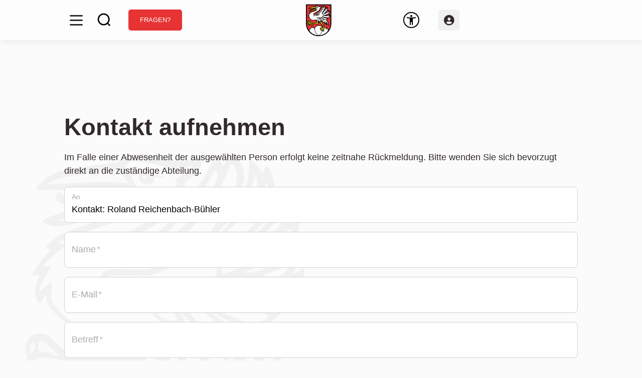

--- FILE ---
content_type: text/html; charset=utf-8
request_url: https://www.saanen.ch/de/verwaltung/formulare/kontakte/?kontakt_id=172
body_size: 44647
content:
<!DOCTYPE html>
<html lang="de" class="pagestatus-init no-js no-weditor scrolled-top page_var0 object-default hasBlockLeft project-de subdir-verwaltung navId-"><head><meta charset="UTF-8" /><title>Kontakt Kontakt: Roland Reichenbach-Bühler - Gemeinde Saanen</title><!--
      Diese Seite wurde mit Weblication® CMS erstellt.
      Weblication® ist ein Produkt der Scholl Communications AG in 77694 Kehl.
      Weitere Informationen finden Sie unter https://www.weblication.de bzw. https://scholl.de.
    --><meta name="Description" content="" /><meta name="Keywords" content="" /><meta name="Robots" content="noindex, noodp" /><meta name="viewport" content="width=device-width, initial-scale=1"/><meta name="referrer" content="strict-origin-when-cross-origin"/><meta name="Generator" content="Weblication® CMS"/><!--[if IE]><meta http-equiv="x-ua-compatible" content="IE=edge" /><![endif]--><meta name="format-detection" content="telephone=no"/><meta name="geo.region" content="CH-BE"/><meta name="geo.placename" content="Schönriedstrasse 8, 3792 Saanen, Schweiz"/><meta name="geo.position" content="46.4904705;7.2599368"/><link rel="alternate" hreflang="de" href="https://www.saanen.ch/de/verwaltung/formulare/kontakte/" /><link rel="icon" href="/wGlobal/wGlobal/layout/images/background/kranich_blank.svg"/><link rel="canonical" href="https://www.saanen.ch/de/verwaltung/formulare/kontakte/?kontakt_id=172"/><meta property="og:type" content="website" /><meta property="og:url" content="https://www.saanen.ch/de/verwaltung/formulare/kontakte/?kontakt_id=172" /><meta property="twitter:card" content="summary_large_image" /><meta property="og:title" content="Kontakt Kontakt: Roland Reichenbach-Bühler" /><meta property="og:description" content="" /><meta property="twitter:title" content="Kontakt Kontakt: Roland Reichenbach-Bühler" /><meta property="twitter:description" content="" /><script>document.documentElement.className = document.documentElement.className.replace('no-js', 'js');wNavidStandard='';wProjectPath='/de'; </script><link rel="stylesheet" href="/wGlobal/wGlobal/layout/styles/optimized/format.css?1700467237"/><link rel="stylesheet" href="/wGlobal/wGlobal/layout/styles/optimized/datatables.css?1700467237"/><!--WNEOUC:<link rel="stylesheet" href="/wGlobal/wGlobal/layout/styles/optimized/design.css?1760002834"/>:WNEOUC--><!--WEOUCO--><style>
@media (min-width: 1200px) {
}
@media (max-width: 1199px) {
}
@media (min-width: 992px) {
}
@media (max-width: 991px) {
}
@media (min-width: 800px) {
}
@media (max-width: 799px) {
}
@media (min-width: 576px) {
}
@media (max-width: 575px) {
}
@media (min-width: 415px) {
}
@media (max-width: 414px) {
}:root{
--baseColorPrimary1:#E73334;
--baseColorPrimary2:#EB5931;
--baseColorWhite:#FFFFFF;
--baseColorLighter:#F0F0F0;
--baseColorLight:#DDDDDD;
--baseColorSemi:#888D81;
--baseColorDark:#444642;
--baseColorDarker:#333230;
--baseColorBlack:#31292C;
--backgroundColorBody:#fbfbfb;
--backgroundColorHeader:#fdfdfd;
--backgroundColorHeaderBefore:;
--fontColorHeaderBefore:;
--fontColorSearchSymbolHeaderBefore:;
--fontColorHeaderAfter:var(--baseColorDark);
--backgroundColorHeaderAfter:var(--baseColorLight);
--fontColorSearchSymbolHeader:var(--baseColorBlack);
--fontColorSearchSymbolHeaderAfter:var(--baseColorBlack);
--backgroundColorSearchLayer:var(--baseColorLight);
--fontColorNavigationMetaHeaderMainLevel1:rgba(49,41,44,0.4);
--fontColorNavigationMetaHeaderMainLevel1Selected:rgba(49,41,44,0.6);
--fontColorNavigationMetaHeaderMainLevel1Hover:rgba(49,41,44,0.6);
--fontColorNavigationMetaHeaderMainLevel1Active:rgba(49,41,44,0.6);
--fontColorNavigationMetaHeaderBeforeLevel1:var(--baseColorWhite);
--fontColorNavigationMetaHeaderBeforeLevel1Selected:var(--baseColorLighter);
--fontColorNavigationMetaHeaderBeforeLevel1Hover:var(--baseColorLighter);
--fontColorNavigationMetaHeaderBeforeLevel1Active:var(--baseColorLighter);
--backgroundColorNavigationMeta:transparent;
--backgroundColorNavigationMain:var(--baseColorDarker);
--backgroundColorNavigationMainLayer:var(--baseColorDarker);
--backgroundColorMegaDropdown:var(--baseColorDarker);
--backgroundColorNavigationMainBlockBefore:transparent;
--fontColorNavigationMainLevel1:var(--baseColorWhite);
--fontColorNavigationMainLevel1Selected:var(--baseColorWhite);
--fontColorNavigationMainLevel1Hover:var(--baseColorPrimary1);
--fontColorNavigationMainLevel1Active:var(--baseColorPrimary2);
--fontColorNavigationMainLevel2:var(--baseColorWhite);
--fontColorNavigationMainLevel2Selected:var(--baseColorWhite);
--fontColorNavigationMainLevel2Hover:var(--baseColorPrimary1);
--fontColorNavigationMainLevel2Active:var(--baseColorPrimary2);
--backgroundColorNavigationMainLevel1:var(--baseColorDarker);
--backgroundColorNavigationMainLevel1Selected:transparent;
--backgroundColorNavigationMainLevel1Hover:transparent;
--backgroundColorNavigationMainLevel1Active:transparent;
--backgroundColorNavigationMainLevel2:transparent;
--backgroundColorNavigationMainLevel2Selected:transparent;
--backgroundColorNavigationMainLevel2Hover:rgba(49,41,44,0.02);
--backgroundColorNavigationMainLevel2Active:rgba(49,41,44,0.05);
--symbolColorNavigationMenu:var(--baseColorBlack);
--backgroundColorNavigationMenu:var(--baseColorBlack);
--fontColorNavigationMenuLevel1:var(--baseColorWhite);
--fontColorNavigationMenuLevel1Selected:var(--baseColorWhite);
--fontColorNavigationMenuLevel1Hover:var(--baseColorPrimary1);
--fontColorNavigationMenuLevel1Active:var(--baseColorPrimary2);
--fontColorNavigationMenuLevel2:var(--baseColorWhite);
--fontColorNavigationMenuLevel2Selected:var(--baseColorWhite);
--fontColorNavigationMenuLevel2Hover:var(--baseColorPrimary1);
--fontColorNavigationMenuLevel2Active:var(--baseColorPrimary2);
--backgroundColorNavigationMenuLevel1:var(--baseColorDarker);
--backgroundColorNavigationMenuLevel1Selected:transparent;
--backgroundColorNavigationMenuLevel1Hover:transparent;
--backgroundColorNavigationMenuLevel1Active:transparent;
--backgroundColorNavigationMenuLevel2:var(--baseColorDarker);
--backgroundColorNavigationMenuLevel2Selected:transparent;
--backgroundColorNavigationMenuLevel2Hover:transparent;
--backgroundColorNavigationMenuLevel2Active:transparent;
--backgroundColorNavigationSub:transparent;
--fontColorNavigationSubLevel1:var(--baseColorBlack);
--fontColorNavigationSubLevel1Selected:var(--baseColorBlack);
--fontColorNavigationSubLevel1Hover:var(--baseColorPrimary2);
--fontColorNavigationSubLevel1Active:var(--baseColorPrimary1);
--fontColorNavigationSubLevel2:var(--baseColorBlack);
--fontColorNavigationSubLevel2Selected:var(--baseColorBlack);
--fontColorNavigationSubLevel2Hover:var(--baseColorPrimary2);
--fontColorNavigationSubLevel2Active:var(--baseColorPrimary1);
--backgroundColorNavigationSubLevel1:transparent;
--backgroundColorNavigationSubLevel1Selected:transparent;
--backgroundColorNavigationSubLevel1Hover:transparent;
--backgroundColorNavigationSubLevel1Active:transparent;
--backgroundColorNavigationSubLevel2:transparent;
--backgroundColorNavigationSubLevel2Selected:transparent;
--backgroundColorNavigationSubLevel2Hover:transparent;
--backgroundColorNavigationSubLevel2Active:transparent;
--fontColorNavigationBreadcrumb:rgba(49,41,44,0.5);
--fontColorNavigationBreadcrumbHover:var(--baseColorBlack);
--fontColorNavigationBreadcrumbActive:var(--baseColorBlack);
--backgroundColorNavigationBreadcrumb:transparent;
--backgroundColorContent:transparent;
--fontColorDefault:var(--baseColorBlack);
--fontColorSub:rgba(49,41,44,0.7);
--fontColorWeak:rgba(49,41,44,0.4);
--fontColorInverseDefault:var(--baseColorWhite);
--fontColorInverseSub:rgba(255,255,255,0.5);
--fontColorInverseWeak:rgba(255,255,255,0.5);
--fontColorError:#FB0008;
--fontColorHeadline1:var(--baseColorBlack);
--fontColorHeadline2:var(--baseColorBlack);
--fontColorHeadline3:var(--baseColorBlack);
--fontColorHeadline4:var(--baseColorBlack);
--fontColorHeadline5:var(--baseColorBlack);
--fontColorHeadline6:var(--baseColorBlack);
--fontColorInverseHeadline1:var(--baseColorWhite);
--fontColorInverseHeadline2:var(--baseColorWhite);
--fontColorInverseHeadline3:var(--baseColorWhite);
--fontColorInverseHeadline4:var(--baseColorWhite);
--fontColorInverseHeadline5:var(--baseColorWhite);
--fontColorInverseHeadline6:var(--baseColorWhite);
--fontColorLink:var(--baseColorPrimary1);
--fontColorLinkHover:rgba(235,89,49,0.8);
--fontColorLinkActive:rgba(49,41,44,0.8);
--fontColorInverseLink:rgba(255,255,255,0.7);
--fontColorInverseLinkHover:var(--baseColorWhite);
--fontColorInverseLinkActive:var(--baseColorWhite);
--fontColorEntryTitle:var(--baseColorBlack);
--fontColorEntryDate:var(--baseColorBlack);
--fontColorEntryDescription:var(--baseColorBlack);
--fontColorInverseEntryTitle:var(--baseColorWhite);
--fontColorInverseEntryDate:var(--baseColorWhite);
--fontColorInverseEntryDescription:var(--baseColorWhite);
--backgroundColorWhite:var(--baseColorWhite);
--backgroundColorBlack:var(--baseColorBlack);
--backgroundColorLight1:var(--baseColorLighter);
--backgroundColorLight2:var(--baseColorLight);
--backgroundColorDark1:var(--baseColorDarker);
--backgroundColorDark2:var(--baseColorPrimary1);
--backgroundColorError:rgba(251,0,8,0.3);
--borderColorDefault:transparent;
--borderColorLight:transparent;
--borderColorDark:rgba(0,0,0,0);
--borderColorLines:transparent;
--backgroundColorButton:var(--baseColorPrimary1);
--backgroundColorButtonHover:var(--baseColorPrimary1);
--backgroundColorButtonActive:var(--baseColorPrimary2);
--borderColorButton:var(--baseColorPrimary1);
--borderColorButtonHover:var(--baseColorPrimary2);
--borderColorButtonActive:var(--baseColorPrimary2);
--fontColorButton:var(--baseColorWhite);
--fontColorButtonHover:var(--baseColorWhite);
--fontColorButtonActive:var(--baseColorWhite);
--backgroundColorInverseButton:var(--baseColorWhite);
--backgroundColorInverseButtonHover:rgba(255,255,255,0.8);
--backgroundColorInverseButtonActive:rgba(255,255,255,0.6);
--borderColorInverseButton:var(--baseColorLight);
--borderColorInverseButtonHover:rgba(255,255,255,0.8);
--borderColorInverseButtonActive:rgba(255,255,255,0.6);
--fontColorInverseButton:var(--baseColorBlack);
--fontColorInverseButtonHover:var(--baseColorBlack);
--fontColorInverseButtonActive:var(--baseColorBlack);
--backgroundColorInputs:var(--baseColorWhite);
--borderColorInput:#d0d0d0;
--borderColorInputFocus:var(--baseColorPrimary2);
--backgroundColorTable:transparent;
--backgroundColorTableHeader:var(--baseColorWhite);
--backgroundColorTableCellHightlighted:var(--baseColorLighter);
--borderColorTable:var(--baseColorWhite);
--colorLinkIcon:var(--fontColorLink);
--colorLinkIconInverse:rgba(255,255,255,0.5);
--fontColorFunctions:var(--baseColorBlack);
--fontColorFunctionsActive:var(--baseColorWhite);
--backgroundColorFunctions:transparent;
--backgroundColorFunctionsActive:var(--baseColorPrimary1);
--backgroundColorFooter:#8c8c8b;
--isDarkBackgroundFooter:yes;
}
@media (min-width: 800px) {
}html.embedpage-body-open{
overflow:hidden;
}@font-face{
font-family:'Font Awesome 5 Free';
font-style:normal;
font-weight:normal;
src:url("/wGlobal/wGlobal/layout/webfonts/fontAwesome5/fa-regular-400.eot");
src:url("/wGlobal/wGlobal/layout/webfonts/fontAwesome5/fa-regular-400.eot?#iefix") format("embedded-opentype"), url("/wGlobal/wGlobal/layout/webfonts/fontAwesome5/fa-regular-400.woff2") format("woff2"), url("/wGlobal/wGlobal/layout/webfonts/fontAwesome5/fa-regular-400.woff") format("woff"), url("/wGlobal/wGlobal/layout/webfonts/fontAwesome5/fa-regular-400.ttf") format("truetype"), url("/wGlobal/wGlobal/layout/webfonts/fontAwesome5/fa-regular-400.svg#fontawesome") format("svg");
}@font-face{
font-family:'Font Awesome 5 Free';
font-style:normal;
font-weight:900;
src:url("/wGlobal/wGlobal/layout/webfonts/fontAwesome5/fa-solid-900.eot");
src:url("/wGlobal/wGlobal/layout/webfonts/fontAwesome5/fa-solid-900.eot?#iefix") format("embedded-opentype"), url("/wGlobal/wGlobal/layout/webfonts/fontAwesome5/fa-solid-900.woff2") format("woff2"), url("/wGlobal/wGlobal/layout/webfonts/fontAwesome5/fa-solid-900.woff") format("woff"), url("/wGlobal/wGlobal/layout/webfonts/fontAwesome5/fa-solid-900.ttf") format("truetype"), url("/wGlobal/wGlobal/layout/webfonts/fontAwesome5/fa-solid-900.svg#fontawesome") format("svg");
}@font-face{
font-family:'Font Awesome 5 Brands';
font-style:normal;
font-weight:normal;
src:url("/wGlobal/wGlobal/layout/webfonts/fontAwesome5/fa-brands-400.eot");
src:url("/wGlobal/wGlobal/layout/webfonts/fontAwesome5/fa-brands-400.eot?#iefix") format("embedded-opentype"), url("/wGlobal/wGlobal/layout/webfonts/fontAwesome5/fa-brands-400.woff2") format("woff2"), url("/wGlobal/wGlobal/layout/webfonts/fontAwesome5/fa-brands-400.woff") format("woff"), url("/wGlobal/wGlobal/layout/webfonts/fontAwesome5/fa-brands-400.ttf") format("truetype"), url("/wGlobal/wGlobal/layout/webfonts/fontAwesome5/fa-brands-400.svg#fontawesome") format("svg");
}@-webkit-keyframes fa-spin 0%{
-webkit-transform:rotate(0deg);
transform:rotate(0deg);
}@-webkit-keyframes fa-spin 100%{
-webkit-transform:rotate(360deg);
transform:rotate(360deg);
}
@keyframes fa-spin {0%{
-webkit-transform:rotate(0deg);
transform:rotate(0deg);
}100%{
-webkit-transform:rotate(360deg);
transform:rotate(360deg);
}
}:root .fa-rotate-90, :root .fa-rotate-180, :root .fa-rotate-270, :root .fa-flip-horizontal, :root .fa-flip-vertical{
-webkit-filter:none;
filter:none;
}
@media (prefers-reduced-motion: reduce) {
}@-webkit-keyframes fa-beat 0%, @-webkit-keyframes fa-beat 90%{
-webkit-transform:scale(1);
transform:scale(1);
}@-webkit-keyframes fa-beat 45%{
-webkit-transform:scale(var(--fa-beat-scale, 1.25));
transform:scale(var(--fa-beat-scale, 1.25));
}
@keyframes fa-beat {0%, 90%{
-webkit-transform:scale(1);
transform:scale(1);
}45%{
-webkit-transform:scale(var(--fa-beat-scale, 1.25));
transform:scale(var(--fa-beat-scale, 1.25));
}
}@-webkit-keyframes fa-bounce 0%{
-webkit-transform:scale(1,1) translateY(0);
transform:scale(1,1) translateY(0);
}@-webkit-keyframes fa-bounce 10%{
-webkit-transform:scale(var(--fa-bounce-start-scale-x, 1.1),var(--fa-bounce-start-scale-y, 0.9)) translateY(0);
transform:scale(var(--fa-bounce-start-scale-x, 1.1),var(--fa-bounce-start-scale-y, 0.9)) translateY(0);
}@-webkit-keyframes fa-bounce 30%{
-webkit-transform:scale(var(--fa-bounce-jump-scale-x, 0.9),var(--fa-bounce-jump-scale-y, 1.1)) translateY(var(--fa-bounce-height, -0.5em));
transform:scale(var(--fa-bounce-jump-scale-x, 0.9),var(--fa-bounce-jump-scale-y, 1.1)) translateY(var(--fa-bounce-height, -0.5em));
}@-webkit-keyframes fa-bounce 50%{
-webkit-transform:scale(var(--fa-bounce-land-scale-x, 1.05),var(--fa-bounce-land-scale-y, 0.95)) translateY(0);
transform:scale(var(--fa-bounce-land-scale-x, 1.05),var(--fa-bounce-land-scale-y, 0.95)) translateY(0);
}@-webkit-keyframes fa-bounce 57%{
-webkit-transform:scale(1,1) translateY(var(--fa-bounce-rebound, -0.125em));
transform:scale(1,1) translateY(var(--fa-bounce-rebound, -0.125em));
}@-webkit-keyframes fa-bounce 64%{
-webkit-transform:scale(1,1) translateY(0);
transform:scale(1,1) translateY(0);
}@-webkit-keyframes fa-bounce 100%{
-webkit-transform:scale(1,1) translateY(0);
transform:scale(1,1) translateY(0);
}
@keyframes fa-bounce {0%{
-webkit-transform:scale(1,1) translateY(0);
transform:scale(1,1) translateY(0);
}10%{
-webkit-transform:scale(var(--fa-bounce-start-scale-x, 1.1),var(--fa-bounce-start-scale-y, 0.9)) translateY(0);
transform:scale(var(--fa-bounce-start-scale-x, 1.1),var(--fa-bounce-start-scale-y, 0.9)) translateY(0);
}30%{
-webkit-transform:scale(var(--fa-bounce-jump-scale-x, 0.9),var(--fa-bounce-jump-scale-y, 1.1)) translateY(var(--fa-bounce-height, -0.5em));
transform:scale(var(--fa-bounce-jump-scale-x, 0.9),var(--fa-bounce-jump-scale-y, 1.1)) translateY(var(--fa-bounce-height, -0.5em));
}50%{
-webkit-transform:scale(var(--fa-bounce-land-scale-x, 1.05),var(--fa-bounce-land-scale-y, 0.95)) translateY(0);
transform:scale(var(--fa-bounce-land-scale-x, 1.05),var(--fa-bounce-land-scale-y, 0.95)) translateY(0);
}57%{
-webkit-transform:scale(1,1) translateY(var(--fa-bounce-rebound, -0.125em));
transform:scale(1,1) translateY(var(--fa-bounce-rebound, -0.125em));
}64%{
-webkit-transform:scale(1,1) translateY(0);
transform:scale(1,1) translateY(0);
}100%{
-webkit-transform:scale(1,1) translateY(0);
transform:scale(1,1) translateY(0);
}
}@-webkit-keyframes fa-fade 50%{
opacity:var(--fa-fade-opacity, 0.4);
}
@keyframes fa-fade {50%{
opacity:var(--fa-fade-opacity, 0.4);
}
}@-webkit-keyframes fa-beat-fade 0%, @-webkit-keyframes fa-beat-fade 100%{
opacity:var(--fa-beat-fade-opacity, 0.4);
-webkit-transform:scale(1);
transform:scale(1);
}@-webkit-keyframes fa-beat-fade 50%{
opacity:1;
-webkit-transform:scale(var(--fa-beat-fade-scale, 1.125));
transform:scale(var(--fa-beat-fade-scale, 1.125));
}
@keyframes fa-beat-fade {0%, 100%{
opacity:var(--fa-beat-fade-opacity, 0.4);
-webkit-transform:scale(1);
transform:scale(1);
}50%{
opacity:1;
-webkit-transform:scale(var(--fa-beat-fade-scale, 1.125));
transform:scale(var(--fa-beat-fade-scale, 1.125));
}
}@-webkit-keyframes fa-flip 50%{
-webkit-transform:rotate3d(var(--fa-flip-x, 0),var(--fa-flip-y, 1),var(--fa-flip-z, 0),var(--fa-flip-angle, -180deg));
transform:rotate3d(var(--fa-flip-x, 0),var(--fa-flip-y, 1),var(--fa-flip-z, 0),var(--fa-flip-angle, -180deg));
}
@keyframes fa-flip {50%{
-webkit-transform:rotate3d(var(--fa-flip-x, 0),var(--fa-flip-y, 1),var(--fa-flip-z, 0),var(--fa-flip-angle, -180deg));
transform:rotate3d(var(--fa-flip-x, 0),var(--fa-flip-y, 1),var(--fa-flip-z, 0),var(--fa-flip-angle, -180deg));
}
}@-webkit-keyframes fa-shake 0%{
-webkit-transform:rotate(-15deg);
transform:rotate(-15deg);
}@-webkit-keyframes fa-shake 4%{
-webkit-transform:rotate(15deg);
transform:rotate(15deg);
}@-webkit-keyframes fa-shake 8%, @-webkit-keyframes fa-shake 24%{
-webkit-transform:rotate(-18deg);
transform:rotate(-18deg);
}@-webkit-keyframes fa-shake 12%, @-webkit-keyframes fa-shake 28%{
-webkit-transform:rotate(18deg);
transform:rotate(18deg);
}@-webkit-keyframes fa-shake 16%{
-webkit-transform:rotate(-22deg);
transform:rotate(-22deg);
}@-webkit-keyframes fa-shake 20%{
-webkit-transform:rotate(22deg);
transform:rotate(22deg);
}@-webkit-keyframes fa-shake 32%{
-webkit-transform:rotate(-12deg);
transform:rotate(-12deg);
}@-webkit-keyframes fa-shake 36%{
-webkit-transform:rotate(12deg);
transform:rotate(12deg);
}@-webkit-keyframes fa-shake 40%, @-webkit-keyframes fa-shake 100%{
-webkit-transform:rotate(0deg);
transform:rotate(0deg);
}
@keyframes fa-shake {0%{
-webkit-transform:rotate(-15deg);
transform:rotate(-15deg);
}4%{
-webkit-transform:rotate(15deg);
transform:rotate(15deg);
}8%, 24%{
-webkit-transform:rotate(-18deg);
transform:rotate(-18deg);
}12%, 28%{
-webkit-transform:rotate(18deg);
transform:rotate(18deg);
}16%{
-webkit-transform:rotate(-22deg);
transform:rotate(-22deg);
}20%{
-webkit-transform:rotate(22deg);
transform:rotate(22deg);
}32%{
-webkit-transform:rotate(-12deg);
transform:rotate(-12deg);
}36%{
-webkit-transform:rotate(12deg);
transform:rotate(12deg);
}40%, 100%{
-webkit-transform:rotate(0deg);
transform:rotate(0deg);
}
}@-webkit-keyframes fa-spin 0%{
-webkit-transform:rotate(0deg);
transform:rotate(0deg);
}@-webkit-keyframes fa-spin 100%{
-webkit-transform:rotate(360deg);
transform:rotate(360deg);
}
@keyframes fa-spin {0%{
-webkit-transform:rotate(0deg);
transform:rotate(0deg);
}100%{
-webkit-transform:rotate(360deg);
transform:rotate(360deg);
}
}:root, :host{
--fa-style-family-brands:'Font Awesome 6 Brands';
--fa-font-brands:normal 400 1em/1 'Font Awesome 6 Brands';
}@font-face{
font-family:'Font Awesome 6 Brands';
font-style:normal;
font-weight:400;
font-display:block;
src:url("/wGlobal/wGlobal/layout/webfonts/fontAwesome6/fa-brands-400.woff2") format("woff2"), url("/wGlobal/wGlobal/layout/webfonts/fontAwesome6/fa-brands-400.ttf") format("truetype");
}:root, :host{
--fa-style-family-classic:'Font Awesome 6 Free';
--fa-font-regular:normal 400 1em/1 'Font Awesome 6 Free';
}@font-face{
font-family:'Font Awesome 6 Free';
font-style:normal;
font-weight:400;
font-display:block;
src:url("/wGlobal/wGlobal/layout/webfonts/fontAwesome6/fa-regular-400.woff2") format("woff2"), url("/wGlobal/wGlobal/layout/webfonts/fontAwesome6/fa-regular-400.ttf") format("truetype");
}:root, :host{
--fa-style-family-classic:'Font Awesome 6 Free';
--fa-font-solid:normal 900 1em/1 'Font Awesome 6 Free';
}@font-face{
font-family:'Font Awesome 6 Free';
font-style:normal;
font-weight:900;
font-display:block;
src:url("/wGlobal/wGlobal/layout/webfonts/fontAwesome6/fa-solid-900.woff2") format("woff2"), url("/wGlobal/wGlobal/layout/webfonts/fontAwesome6/fa-solid-900.ttf") format("truetype");
}@font-face{
font-family:'Font Awesome 5 Brands';
font-display:block;
font-weight:400;
src:url("/wGlobal/wGlobal/layout/webfonts/fontAwesome6/fa-brands-400.woff2") format("woff2"), url("/wGlobal/wGlobal/layout/webfonts/fontAwesome6/fa-brands-400.ttf") format("truetype");
}@font-face{
font-family:'Font Awesome 5 Free';
font-display:block;
font-weight:900;
src:url("/wGlobal/wGlobal/layout/webfonts/fontAwesome6/fa-solid-900.woff2") format("woff2"), url("/wGlobal/wGlobal/layout/webfonts/fontAwesome6/fa-solid-900.ttf") format("truetype");
}@font-face{
font-family:'Font Awesome 5 Free';
font-display:block;
font-weight:400;
src:url("/wGlobal/wGlobal/layout/webfonts/fontAwesome6/fa-regular-400.woff2") format("woff2"), url("/wGlobal/wGlobal/layout/webfonts/fontAwesome6/fa-regular-400.ttf") format("truetype");
}@font-face{
font-family:'FontAwesome';
font-display:block;
src:url("/wGlobal/wGlobal/layout/webfonts/fontAwesome6/fa-solid-900.woff2") format("woff2"), url("/wGlobal/wGlobal/layout/webfonts/fontAwesome6/fa-solid-900.ttf") format("truetype");
}@font-face{
font-family:'FontAwesome';
font-display:block;
src:url("/wGlobal/wGlobal/layout/webfonts/fontAwesome6/fa-brands-400.woff2") format("woff2"), url("/wGlobal/wGlobal/layout/webfonts/fontAwesome6/fa-brands-400.ttf") format("truetype");
}@font-face{
font-family:'FontAwesome';
font-display:block;
src:url("/wGlobal/wGlobal/layout/webfonts/fontAwesome6/fa-regular-400.woff2") format("woff2"), url("/wGlobal/wGlobal/layout/webfonts/fontAwesome6/fa-regular-400.ttf") format("truetype");
unicode-range:U+F003,U+F006,U+F014,U+F016-F017,U+F01A-F01B,U+F01D,U+F022,U+F03E,U+F044,U+F046,U+F05C-F05D,U+F06E,U+F070,U+F087-F088,U+F08A,U+F094,U+F096-F097,U+F09D,U+F0A0,U+F0A2,U+F0A4-F0A7,U+F0C5,U+F0C7,U+F0E5-F0E6,U+F0EB,U+F0F6-F0F8,U+F10C,U+F114-F115,U+F118-F11A,U+F11C-F11D,U+F133,U+F147,U+F14E,U+F150-F152,U+F185-F186,U+F18E,U+F190-F192,U+F196,U+F1C1-F1C9,U+F1D9,U+F1DB,U+F1E3,U+F1EA,U+F1F7,U+F1F9,U+F20A,U+F247-F248,U+F24A,U+F24D,U+F255-F25B,U+F25D,U+F271-F274,U+F278,U+F27B,U+F28C,U+F28E,U+F29C,U+F2B5,U+F2B7,U+F2BA,U+F2BC,U+F2BE,U+F2C0-F2C1,U+F2C3,U+F2D0,U+F2D2,U+F2D4,U+F2DC;
}@font-face{
font-family:'FontAwesome';
font-display:block;
src:url("/wGlobal/wGlobal/layout/webfonts/fontAwesome6/fa-v4compatibility.woff2") format("woff2"), url("/wGlobal/wGlobal/layout/webfonts/fontAwesome6/fa-v4compatibility.ttf") format("truetype");
unicode-range:U+F041,U+F047,U+F065-F066,U+F07D-F07E,U+F080,U+F08B,U+F08E,U+F090,U+F09A,U+F0AC,U+F0AE,U+F0B2,U+F0D0,U+F0D6,U+F0E4,U+F0EC,U+F10A-F10B,U+F123,U+F13E,U+F148-F149,U+F14C,U+F156,U+F15E,U+F160-F161,U+F163,U+F175-F178,U+F195,U+F1F8,U+F219,U+F27A;
}
@media (min-width:360px) {
}.wglLightbox{
cursor:pointer;
}.wglLightbox[data-isinactivelightbox='1']{
cursor:inherit;
}html.ios .wLightbox .wLightboxOuter .wLightboxInner{
-webkit-overflow-scrolling:touch;
}
@media (min-width: 800px) {
}
@media (min-width: 800px) {
}
@media (min-width: 800px) {
}
@media (min-width: 800px) {
}
@media (min-width: 800px) {
}
@media (min-width: 800px) {
}
@media (min-width: 1200px) {
}
@media (min-width: 800px) {
}
@media (max-width: 575px) {
}html:lang(en) .wReaderPanelEmbed .wButtonStartReading:before{
content:'Read aloud';
}html:lang(en) .wReaderPanelEmbed.pauseReading .wButtonStartReading:before{
content:'Continue read aloud';
}html:lang(en) .wReaderPanelEmbed .wButtonStopReading:before{
content:'Stop';
}.wglElementCanBeRead:hover{
outline:dotted 4px #a0a0a0;
}.wglElementIsBeingRead{
outline:dotted 4px #000000;
}.wglElementIsBeingRead:hover{
outline:dotted 4px #000000;
}#blockHeader #scrollProgress{
position:absolute;
}:root{
--heightBlockHeader:40px;
--visibleHeightShifted:8px;
}
@media only screen and (min-width: 992px) {:root{
--heightBlockHeader:96px;
--visibleHeightShifted:8px;
}
}#blockHeader{
position:fixed;
z-index:100;
top:0;
width:100%;
}.headerElementContainer{
display:flex;
}.headerElementContainer p:last-child{
margin-bottom:0;
}.headerElementContainer_var0{
position:relative;
}.headerElementContainer_var0 .containerInner{
display:flex;
}
@media (min-width: 992px) {
}
@media (max-width: 991px) {.headerElementContainerVisibility_var60{
display:none;
}
}.headerElementDivider{
position:relative;
}.headerElementDivider_var0{
display:flex;
width:16px;
}.headerElementDividerSpace_var80{
width:32px;
}.headerElementLink{
position:relative;
display:flex;
align-items:center;
height:var(--heightElementEntry);
}.headerElementLink .headerLink{
display:inline-block;
}.headerElementLink_var20{
--fontSizeButton:0.8rem;
--lineHeight:30px;
--padding:0 10px;
--color:#E73334;
--colorInverse:#FFFFFF;
--borderRadius:5px;
padding:0;
}.headerElementLink_var20 .headerLink{
font-size:var(--fontSizeButton);
background:var(--color);
border:solid 1px var(--color);
color:var(--colorInverse);
border-radius:var(--borderRadius);
text-decoration:none;
line-height:var(--lineHeight);
padding:var(--padding);
}.headerElementLogo{
position:relative;
}.headerElementLogo .logoImg, .headerElementLogo .logoImgMobile{
display:block;
height:32px;
}.headerElementLogo .logoImgFull{
display:none;
}.headerElementLogo .logoImgOnScroll{
display:none;
}.headerElementLogo .logoSVG svg{
width:100%;
height:100%;
}
@media (min-width: 992px) {.headerElementLogo .logoImgMobile{
display:none;
}.headerElementLogo .logoImg, .headerElementLogo .logoImgFull{
display:block;
}
}
@media (min-width: 992px) {
}
@media (min-width: 992px) {
}
@media (min-width: 992px) {
}.headerElementLogo_var40 .logoImg, .headerElementLogo_var40 .logoImgMobile{
height:32px;
}
@media (min-width: 992px) {.headerElementLogo_var40{
height:80px;
}.headerElementLogo_var40 .logoImgMobile{
display:none;
}.headerElementLogo_var40 .logoImg, .headerElementLogo_var40 .logoImgFull{
display:block;
height:80px;
}
}
@media (max-width: 991px) {
}
@media (max-width: 991px) {
}
@media (max-width: 991px) {
}
@media (min-width: 576px) and (max-width: 991px) {
}
@media (min-width: 576px) and (max-width: 991px) {
}
@media (min-width: 576px) and (max-width: 991px) {
}
@media (min-width: 576px) and (max-width: 991px) {
}.headerElementNavigation_var10{
--heightBlockHeaderNavigation:var(--heightBlockHeader);
}
@media (max-width: 991px) {.headerElementNavigation_var10 html.navmenu-open{
overflow:hidden;
}.headerElementNavigation_var10 #navigationMain{
width:100%;
position:relative;
}.headerElementNavigation_var10 #navigationMain #navigationMenuPre, .headerElementNavigation_var10 #navigationMain #navigationMenuBetween, .headerElementNavigation_var10 #navigationMain #navigationMenuPost{
display:none;
}.headerElementNavigation_var10 #navigationMain.open #navigationMenuPre{
display:flex !important;
padding-left:2rem;
background:#31292C;
}.headerElementNavigation_var10 #navigationMain.open #navigationMenuPost{
display:flex !important;
padding-left:2rem;
background:#31292C;
height:100%;
}.headerElementNavigation_var10 #navigationMain > nav{
display:block;
position:fixed;
top:var(--heightBlockHeaderNavigation);
width:100vw;
height:calc(100vh - var(--heightBlockHeaderNavigation));
left:-100vw;
overflow-y:auto;
overflow-x:hidden;
z-index:100000;
pointer-events:none;
padding:0 0;
transition:all 0.3s ease-in-out;
}.headerElementNavigation_var10 #navigationMain > nav > div{
left:-100vw;
height:100%;
margin:0;
transition:all 0.3s ease-in-out;
display:flex;
flex-direction:column;
background-color:#31292C;
width:320px;
pointer-events:auto;
}.headerElementNavigation_var10 #navigationMain ul{
list-style-type:none;
margin:0;
padding:0;
height:100%;
}.headerElementNavigation_var10 #navigationMain li{
position:static;
display:grid;
grid-template-columns:1fr 48px;
align-items:center;
margin:0;
padding:0;
}.headerElementNavigation_var10 #navigationMain li > a{
display:block;
text-decoration:none;
}.headerElementNavigation_var10 #navigationMain li > ul{
display:none;
}.headerElementNavigation_var10 #navigationMain li.selected > ul, .headerElementNavigation_var10 #navigationMain li.descendantSelected > ul{
display:block;
}.headerElementNavigation_var10 #navigationMain > nav > div > ul, .headerElementNavigation_var10 #navigationMain > nav > ul{
position:relative;
top:0;
background:#31292C;
padding:1rem 0;
width:100%;
flex:content;
}.headerElementNavigation_var10 #navigationMain > nav > div > ul > li, .headerElementNavigation_var10 #navigationMain > nav > ul > li{
border-bottom:none 1px;
font-size:;
line-height:2.6rem;
font-weight:;
background-color:#333230;
}.headerElementNavigation_var10 #navigationMain > nav > div > ul > li > a, .headerElementNavigation_var10 #navigationMain > nav > ul > li > a{
padding:0 1rem 0 2rem;
color:#FFFFFF;
}.headerElementNavigation_var10 #navigationMain > nav > div > ul > li > a[data-hasiconimg], .headerElementNavigation_var10 #navigationMain > nav > ul > li > a[data-hasiconimg]{
display:flex;
}.headerElementNavigation_var10 #navigationMain > nav > div > ul > li > a[data-hasiconimg] .iconImg, .headerElementNavigation_var10 #navigationMain > nav > ul > li > a[data-hasiconimg] .iconImg{
padding-right:0.3rem;
}.headerElementNavigation_var10 #navigationMain > nav > div > ul > li.selected, .headerElementNavigation_var10 #navigationMain > nav > div > ul > li.descendantSelected, .headerElementNavigation_var10 #navigationMain > nav > ul > li.selected, .headerElementNavigation_var10 #navigationMain > nav > ul > li.descendantSelected{
background-color:transparent;
}.headerElementNavigation_var10 #navigationMain > nav > div > ul > li.selected > a, .headerElementNavigation_var10 #navigationMain > nav > div > ul > li.descendantSelected > a, .headerElementNavigation_var10 #navigationMain > nav > ul > li.selected > a, .headerElementNavigation_var10 #navigationMain > nav > ul > li.descendantSelected > a{
color:#FFFFFF;
}.headerElementNavigation_var10 #navigationMain > nav > div > ul > li:hover, .headerElementNavigation_var10 #navigationMain > nav > ul > li:hover{
background-color:transparent;
}.headerElementNavigation_var10 #navigationMain > nav > div > ul > li:hover > a, .headerElementNavigation_var10 #navigationMain > nav > ul > li:hover > a{
color:#E73334;
}.headerElementNavigation_var10 #navigationMain > nav > div > ul > li:active, .headerElementNavigation_var10 #navigationMain > nav > ul > li:active{
background-color:transparent;
}.headerElementNavigation_var10 #navigationMain > nav > div > ul > li:active > a, .headerElementNavigation_var10 #navigationMain > nav > ul > li:active > a{
color:#EB5931;
}.headerElementNavigation_var10 #navigationMain > nav > div > ul > li span.navpointToggler, .headerElementNavigation_var10 #navigationMain > nav > ul > li span.navpointToggler{
cursor:pointer;
width:32px;
height:32px;
box-sizing:content-box;
}.headerElementNavigation_var10 #navigationMain > nav > div > ul > li span.navpointToggler:before, .headerElementNavigation_var10 #navigationMain > nav > div > ul > li span.navpointToggler:after, .headerElementNavigation_var10 #navigationMain > nav > ul > li span.navpointToggler:before, .headerElementNavigation_var10 #navigationMain > nav > ul > li span.navpointToggler:after{
transition:all 0s ease-in-out;
content:'';
position:absolute;
margin:11px 0 0 11px;
display:block;
width:12px;
height:2px;
background-color:#FFFFFF;
transform:rotate(50deg);
}.headerElementNavigation_var10 #navigationMain > nav > div > ul > li span.navpointToggler:after, .headerElementNavigation_var10 #navigationMain > nav > ul > li span.navpointToggler:after{
margin:19px 0 0 11px;
transform:rotate(-50deg);
}.headerElementNavigation_var10 #navigationMain > nav > div > ul > li span.navpointToggler.open, .headerElementNavigation_var10 #navigationMain > nav > ul > li span.navpointToggler.open{
transform:rotate(180deg);
}.headerElementNavigation_var10 #navigationMain > nav > div > ul > li.displaySub > ul, .headerElementNavigation_var10 #navigationMain > nav > div > ul > li .displaySub > ul, .headerElementNavigation_var10 #navigationMain > nav > ul > li.displaySub > ul, .headerElementNavigation_var10 #navigationMain > nav > ul > li .displaySub > ul{
left:-1px;
height:calc(100vh - var(--heightBlockHeaderNavigation));
opacity:1;
z-index:1;
transition:all 0.3s linear;
}.headerElementNavigation_var10 #navigationMain > nav > div > ul > li ul, .headerElementNavigation_var10 #navigationMain > nav > ul > li ul{
display:block;
width:319px;
left:340px;
opacity:0;
z-index:-1;
top:0;
position:absolute;
background-color:#31292C;
border-left:solid 1px transparent;
padding:0.25rem 0 0.5rem 0;
}.headerElementNavigation_var10 #navigationMain > nav > div > ul > li ul li, .headerElementNavigation_var10 #navigationMain > nav > ul > li ul li{
border-bottom:none 1px;
font-size:;
line-height:2.2rem;
font-weight:;
background-color:#333230;
}.headerElementNavigation_var10 #navigationMain > nav > div > ul > li ul li > a, .headerElementNavigation_var10 #navigationMain > nav > ul > li ul li > a{
padding:0 1rem 0 1rem;
color:#FFFFFF;
}.headerElementNavigation_var10 #navigationMain > nav > div > ul > li ul li.selected, .headerElementNavigation_var10 #navigationMain > nav > div > ul > li ul li.descendantSelected, .headerElementNavigation_var10 #navigationMain > nav > ul > li ul li.selected, .headerElementNavigation_var10 #navigationMain > nav > ul > li ul li.descendantSelected{
background-color:transparent;
}.headerElementNavigation_var10 #navigationMain > nav > div > ul > li ul li.selected > a, .headerElementNavigation_var10 #navigationMain > nav > div > ul > li ul li.descendantSelected > a, .headerElementNavigation_var10 #navigationMain > nav > ul > li ul li.selected > a, .headerElementNavigation_var10 #navigationMain > nav > ul > li ul li.descendantSelected > a{
color:#FFFFFF;
}.headerElementNavigation_var10 #navigationMain > nav > div > ul > li ul li:hover, .headerElementNavigation_var10 #navigationMain > nav > ul > li ul li:hover{
background-color:transparent;
}.headerElementNavigation_var10 #navigationMain > nav > div > ul > li ul li:hover > a, .headerElementNavigation_var10 #navigationMain > nav > ul > li ul li:hover > a{
color:#E73334;
}.headerElementNavigation_var10 #navigationMain > nav > div > ul > li ul li:active, .headerElementNavigation_var10 #navigationMain > nav > ul > li ul li:active{
background-color:transparent;
}.headerElementNavigation_var10 #navigationMain > nav > div > ul > li ul li:active > a, .headerElementNavigation_var10 #navigationMain > nav > ul > li ul li:active > a{
color:#EB5931;
}.headerElementNavigation_var10 #navigationMain > nav > div > ul > li ul > li.navlayerBackParentTitle, .headerElementNavigation_var10 #navigationMain > nav > div > ul > li ul > li.navlayerBackTitle, .headerElementNavigation_var10 #navigationMain > nav > ul > li ul > li.navlayerBackParentTitle, .headerElementNavigation_var10 #navigationMain > nav > ul > li ul > li.navlayerBackTitle{
grid-template-columns:1fr 32ox;
position:relative;
font-size:0.8rem;
font-weight:bold;
color:#FFFFFF;
line-height:2.2rem;
padding:0 1rem 0 1rem;
padding-right:0;
border-bottom:solid 1px #c0c0c0;
margin-bottom:0.3rem;
cursor:pointer;
}.headerElementNavigation_var10 #navigationMain > nav > div > ul > li ul > li.navlayerBackParentTitle .navlayerBackTitleCloser, .headerElementNavigation_var10 #navigationMain > nav > div > ul > li ul > li.navlayerBackTitle .navlayerBackTitleCloser, .headerElementNavigation_var10 #navigationMain > nav > ul > li ul > li.navlayerBackParentTitle .navlayerBackTitleCloser, .headerElementNavigation_var10 #navigationMain > nav > ul > li ul > li.navlayerBackTitle .navlayerBackTitleCloser{
position:relative;
width:32px;
height:32px;
}.headerElementNavigation_var10 #navigationMain > nav > div > ul > li ul > li.navlayerBackParentTitle .navlayerBackTitleCloser:before, .headerElementNavigation_var10 #navigationMain > nav > div > ul > li ul > li.navlayerBackParentTitle .navlayerBackTitleCloser:after, .headerElementNavigation_var10 #navigationMain > nav > div > ul > li ul > li.navlayerBackTitle .navlayerBackTitleCloser:before, .headerElementNavigation_var10 #navigationMain > nav > div > ul > li ul > li.navlayerBackTitle .navlayerBackTitleCloser:after, .headerElementNavigation_var10 #navigationMain > nav > ul > li ul > li.navlayerBackParentTitle .navlayerBackTitleCloser:before, .headerElementNavigation_var10 #navigationMain > nav > ul > li ul > li.navlayerBackParentTitle .navlayerBackTitleCloser:after, .headerElementNavigation_var10 #navigationMain > nav > ul > li ul > li.navlayerBackTitle .navlayerBackTitleCloser:before, .headerElementNavigation_var10 #navigationMain > nav > ul > li ul > li.navlayerBackTitle .navlayerBackTitleCloser:after{
transition:all 0.3s ease-in-out;
content:'';
position:absolute;
left:0;
top:0;
margin:15px 0 0 8px;
display:block;
width:18px;
height:2px;
background-color:#FFFFFF;
transform:rotate(-45deg);
}.headerElementNavigation_var10 #navigationMain > nav > div > ul > li ul > li.navlayerBackParentTitle .navlayerBackTitleCloser:after, .headerElementNavigation_var10 #navigationMain > nav > div > ul > li ul > li.navlayerBackTitle .navlayerBackTitleCloser:after, .headerElementNavigation_var10 #navigationMain > nav > ul > li ul > li.navlayerBackParentTitle .navlayerBackTitleCloser:after, .headerElementNavigation_var10 #navigationMain > nav > ul > li ul > li.navlayerBackTitle .navlayerBackTitleCloser:after{
transform:rotate(45deg);
}.headerElementNavigation_var10 #navigationMain > nav > div > ul > li ul > li.navlayerCloser, .headerElementNavigation_var10 #navigationMain > nav > ul > li ul > li.navlayerCloser{
position:absolute;
top:0;
right:0;
height:2.2rem;
width:2.2rem;
cursor:pointer;
}.headerElementNavigation_var10 #navigationMain > nav > div > ul > li ul > li.navlayerCloser span, .headerElementNavigation_var10 #navigationMain > nav > ul > li ul > li.navlayerCloser span{
padding-left:16px;
}.headerElementNavigation_var10 #navigationMain > nav > div > ul > li ul > li.navlayerCloser:before, .headerElementNavigation_var10 #navigationMain > nav > div > ul > li ul > li.navlayerCloser:after, .headerElementNavigation_var10 #navigationMain > nav > ul > li ul > li.navlayerCloser:before, .headerElementNavigation_var10 #navigationMain > nav > ul > li ul > li.navlayerCloser:after{
transition:all 0.3s ease-in-out;
content:'';
position:absolute;
left:0;
top:0;
margin:18px 0 0 8px;
display:block;
width:20px;
height:2px;
background-color:#FFFFFF;
transform:rotate(-45deg);
}.headerElementNavigation_var10 #navigationMain > nav > div > ul > li ul > li.navlayerCloser:after, .headerElementNavigation_var10 #navigationMain > nav > ul > li ul > li.navlayerCloser:after{
transform:rotate(45deg);
}.headerElementNavigation_var10 #navigationMain > nav > div > ul > li ul > li.navlayerTitle, .headerElementNavigation_var10 #navigationMain > nav > ul > li ul > li.navlayerTitle{
font-size:;
line-height:2.2rem;
font-weight:;
color:#FFFFFF;
background-color:transparent;
padding:0 1rem 0 1rem;
font-weight:bold;
}.headerElementNavigation_var10 #navigationMain > nav > div > ul > li ul > li, .headerElementNavigation_var10 #navigationMain > nav > ul > li ul > li{
font-size:;
line-height:2.2rem;
background-color:#333230;
}.headerElementNavigation_var10 #navigationMain > nav > div > ul > li ul > li > a, .headerElementNavigation_var10 #navigationMain > nav > ul > li ul > li > a{
padding:0 1rem 0 1rem;
color:#FFFFFF;
}.headerElementNavigation_var10 #navigationMain > nav > div > ul > li ul > li.selected, .headerElementNavigation_var10 #navigationMain > nav > div > ul > li ul > li.descendantSelected, .headerElementNavigation_var10 #navigationMain > nav > ul > li ul > li.selected, .headerElementNavigation_var10 #navigationMain > nav > ul > li ul > li.descendantSelected{
background-color:transparent;
}.headerElementNavigation_var10 #navigationMain > nav > div > ul > li ul > li.selected > a, .headerElementNavigation_var10 #navigationMain > nav > div > ul > li ul > li.descendantSelected > a, .headerElementNavigation_var10 #navigationMain > nav > ul > li ul > li.selected > a, .headerElementNavigation_var10 #navigationMain > nav > ul > li ul > li.descendantSelected > a{
color:#FFFFFF;
}.headerElementNavigation_var10 #navigationMain > nav > div > ul > li ul > li:hover, .headerElementNavigation_var10 #navigationMain > nav > ul > li ul > li:hover{
background-color:transparent;
}.headerElementNavigation_var10 #navigationMain > nav > div > ul > li ul > li:hover > a, .headerElementNavigation_var10 #navigationMain > nav > ul > li ul > li:hover > a{
color:#E73334;
}.headerElementNavigation_var10 #navigationMain > nav > div > ul > li ul > li:active, .headerElementNavigation_var10 #navigationMain > nav > ul > li ul > li:active{
background-color:transparent;
}.headerElementNavigation_var10 #navigationMain > nav > div > ul > li ul > li:active > a, .headerElementNavigation_var10 #navigationMain > nav > ul > li ul > li:active > a{
color:#EB5931;
}.headerElementNavigation_var10 #navigationMain > nav > div > ul[data-source='meta']{
flex:content;
background:transparent;
padding:0rem 0rem 1rem 0rem;
}.headerElementNavigation_var10 #navigationMain > nav > div > ul[data-source='meta'] > li{
line-height:36px;
font-size:0.8rem;
font-weight:normal;
}.headerElementNavigation_var10 #navigationMain .navLevelEmbed{
display:none;
}.headerElementNavigation_var10 #navigationMain .hasMegaDropdown:not(.childs) > span.navpointToggler{
display:none;
}
}
@media (min-width: 415px) and (max-width: 992px) and (max-width: 991px) {.headerElementNavigation_var10 #navigationMain > nav{
height:calc(100vh - var(--heightBlockHeaderNavigation));
}
}
@media (min-width: 992px) and (max-width: 991px) {.headerElementNavigation_var10 #navigationMain > nav > div{
padding-left:2rem;
width:calc(320px + 2rem);
}
}
@media (max-width: 428px) and (max-width: 992px) and (max-width: 991px) {.headerElementNavigation_var10 #navigationMain > nav > div{
width:100vw !important;
}
}
@media (max-width: 428px) and (max-width: 992px) and (max-width: 991px) {.headerElementNavigation_var10 #navigationMain > nav > div > ul, .headerElementNavigation_var10 #navigationMain > nav > ul{
width:100vw;
}
}
@media (min-width: 640px) and (max-width: 991px) {.headerElementNavigation_var10 #navigationMain > nav > div > ul > li.displaySub > ul[data-navlevel = '2'], .headerElementNavigation_var10 #navigationMain > nav > div > ul > li .displaySub > ul[data-navlevel = '2'], .headerElementNavigation_var10 #navigationMain > nav > ul > li.displaySub > ul[data-navlevel = '2'], .headerElementNavigation_var10 #navigationMain > nav > ul > li .displaySub > ul[data-navlevel = '2']{
width:320px;
left:319px;
}
}
@media (min-width: 960px) and (max-width: 991px) {.headerElementNavigation_var10 #navigationMain > nav > div > ul > li.displaySub > ul[data-navlevel = '3'], .headerElementNavigation_var10 #navigationMain > nav > div > ul > li .displaySub > ul[data-navlevel = '3'], .headerElementNavigation_var10 #navigationMain > nav > ul > li.displaySub > ul[data-navlevel = '3'], .headerElementNavigation_var10 #navigationMain > nav > ul > li .displaySub > ul[data-navlevel = '3']{
width:320px;
left:319px;
}
}
@media (min-width: 1280px) and (max-width: 991px) {.headerElementNavigation_var10 #navigationMain > nav > div > ul > li.displaySub > ul[data-navlevel = '4'], .headerElementNavigation_var10 #navigationMain > nav > div > ul > li .displaySub > ul[data-navlevel = '4'], .headerElementNavigation_var10 #navigationMain > nav > ul > li.displaySub > ul[data-navlevel = '4'], .headerElementNavigation_var10 #navigationMain > nav > ul > li .displaySub > ul[data-navlevel = '4']{
width:320px;
left:319px;
}
}
@media (max-width: 428px) and (max-width: 992px) and (max-width: 991px) {.headerElementNavigation_var10 #navigationMain > nav > div > ul > li ul, .headerElementNavigation_var10 #navigationMain > nav > ul > li ul{
width:100vw;
left:calc(100vw + 20px);
}
}
@media (min-width: 992px) {html:not([data-navigationlayeropentype='click']) .headerElementNavigationFull_var0 #navigationMain > nav > div > ul > li:not(.hasMegaDropdown):hover > ul{
display:block;
}html[data-navigationlayeropentype='click'] .headerElementNavigationFull_var0 #navigationMain > nav > div > ul > li.clicked:not(.hasMegaDropdown) > ul{
display:block;
}
}
@media (min-width: 992px) {
}
@media (min-width: 992px) {
}
@media (min-width: 576px) and (min-width: 992px) {
}
@media (min-width: 576px) and (min-width: 992px) {
}
@media (min-width: 576px) and (min-width: 992px) {
}
@media (min-width: 576px) and (min-width: 992px) {
}.headerElementNavigationFull_var610{
--heightBlockHeaderNavigation:var(--heightBlockHeader);
}
@media (min-width: 992px) {.headerElementNavigationFull_var610 html.navmenu-open{
overflow:hidden;
}.headerElementNavigationFull_var610 #navigationMain{
width:100%;
position:relative;
}.headerElementNavigationFull_var610 #navigationMain #navigationMenuPre, .headerElementNavigationFull_var610 #navigationMain #navigationMenuBetween, .headerElementNavigationFull_var610 #navigationMain #navigationMenuPost{
display:none;
}.headerElementNavigationFull_var610 #navigationMain.open #navigationMenuPre{
display:flex !important;
padding-left:2rem;
background:#31292C;
}.headerElementNavigationFull_var610 #navigationMain.open #navigationMenuPost{
display:flex !important;
padding-left:2rem;
background:#31292C;
height:100%;
}.headerElementNavigationFull_var610 #navigationMain > nav{
display:block;
position:fixed;
top:var(--heightBlockHeaderNavigation);
width:100vw;
height:calc(100vh - var(--heightBlockHeaderNavigation));
left:-100vw;
overflow-y:auto;
overflow-x:hidden;
z-index:100000;
pointer-events:none;
padding:0 0;
transition:all 0.3s ease-in-out;
}.headerElementNavigationFull_var610 #navigationMain > nav > div{
left:-100vw;
height:100%;
margin:0;
transition:all 0.3s ease-in-out;
display:flex;
flex-direction:column;
background-color:#31292C;
width:320px;
pointer-events:auto;
}.headerElementNavigationFull_var610 #navigationMain ul{
list-style-type:none;
margin:0;
padding:0;
height:100%;
}.headerElementNavigationFull_var610 #navigationMain li{
position:static;
display:grid;
grid-template-columns:1fr 48px;
align-items:center;
margin:0;
padding:0;
}.headerElementNavigationFull_var610 #navigationMain li > a{
display:block;
text-decoration:none;
}.headerElementNavigationFull_var610 #navigationMain li > ul{
display:none;
}.headerElementNavigationFull_var610 #navigationMain li.selected > ul, .headerElementNavigationFull_var610 #navigationMain li.descendantSelected > ul{
display:block;
}.headerElementNavigationFull_var610 #navigationMain > nav > div > ul, .headerElementNavigationFull_var610 #navigationMain > nav > ul{
position:relative;
top:0;
background:#31292C;
padding:1rem 0;
width:100%;
flex:content;
}.headerElementNavigationFull_var610 #navigationMain > nav > div > ul > li, .headerElementNavigationFull_var610 #navigationMain > nav > ul > li{
border-bottom:none 1px;
font-size:;
line-height:2.6rem;
font-weight:;
background-color:#333230;
}.headerElementNavigationFull_var610 #navigationMain > nav > div > ul > li > a, .headerElementNavigationFull_var610 #navigationMain > nav > ul > li > a{
padding:0 1rem 0 2rem;
color:#FFFFFF;
}.headerElementNavigationFull_var610 #navigationMain > nav > div > ul > li > a[data-hasiconimg], .headerElementNavigationFull_var610 #navigationMain > nav > ul > li > a[data-hasiconimg]{
display:flex;
}.headerElementNavigationFull_var610 #navigationMain > nav > div > ul > li > a[data-hasiconimg] .iconImg, .headerElementNavigationFull_var610 #navigationMain > nav > ul > li > a[data-hasiconimg] .iconImg{
padding-right:0.3rem;
}.headerElementNavigationFull_var610 #navigationMain > nav > div > ul > li.selected, .headerElementNavigationFull_var610 #navigationMain > nav > div > ul > li.descendantSelected, .headerElementNavigationFull_var610 #navigationMain > nav > ul > li.selected, .headerElementNavigationFull_var610 #navigationMain > nav > ul > li.descendantSelected{
background-color:transparent;
}.headerElementNavigationFull_var610 #navigationMain > nav > div > ul > li.selected > a, .headerElementNavigationFull_var610 #navigationMain > nav > div > ul > li.descendantSelected > a, .headerElementNavigationFull_var610 #navigationMain > nav > ul > li.selected > a, .headerElementNavigationFull_var610 #navigationMain > nav > ul > li.descendantSelected > a{
color:#FFFFFF;
}.headerElementNavigationFull_var610 #navigationMain > nav > div > ul > li:hover, .headerElementNavigationFull_var610 #navigationMain > nav > ul > li:hover{
background-color:transparent;
}.headerElementNavigationFull_var610 #navigationMain > nav > div > ul > li:hover > a, .headerElementNavigationFull_var610 #navigationMain > nav > ul > li:hover > a{
color:#E73334;
}.headerElementNavigationFull_var610 #navigationMain > nav > div > ul > li:active, .headerElementNavigationFull_var610 #navigationMain > nav > ul > li:active{
background-color:transparent;
}.headerElementNavigationFull_var610 #navigationMain > nav > div > ul > li:active > a, .headerElementNavigationFull_var610 #navigationMain > nav > ul > li:active > a{
color:#EB5931;
}.headerElementNavigationFull_var610 #navigationMain > nav > div > ul > li span.navpointToggler, .headerElementNavigationFull_var610 #navigationMain > nav > ul > li span.navpointToggler{
cursor:pointer;
width:32px;
height:32px;
box-sizing:content-box;
}.headerElementNavigationFull_var610 #navigationMain > nav > div > ul > li span.navpointToggler:before, .headerElementNavigationFull_var610 #navigationMain > nav > div > ul > li span.navpointToggler:after, .headerElementNavigationFull_var610 #navigationMain > nav > ul > li span.navpointToggler:before, .headerElementNavigationFull_var610 #navigationMain > nav > ul > li span.navpointToggler:after{
transition:all 0s ease-in-out;
content:'';
position:absolute;
margin:11px 0 0 11px;
display:block;
width:12px;
height:2px;
background-color:#FFFFFF;
transform:rotate(50deg);
}.headerElementNavigationFull_var610 #navigationMain > nav > div > ul > li span.navpointToggler:after, .headerElementNavigationFull_var610 #navigationMain > nav > ul > li span.navpointToggler:after{
margin:19px 0 0 11px;
transform:rotate(-50deg);
}.headerElementNavigationFull_var610 #navigationMain > nav > div > ul > li span.navpointToggler.open, .headerElementNavigationFull_var610 #navigationMain > nav > ul > li span.navpointToggler.open{
transform:rotate(180deg);
}.headerElementNavigationFull_var610 #navigationMain > nav > div > ul > li.displaySub > ul, .headerElementNavigationFull_var610 #navigationMain > nav > div > ul > li .displaySub > ul, .headerElementNavigationFull_var610 #navigationMain > nav > ul > li.displaySub > ul, .headerElementNavigationFull_var610 #navigationMain > nav > ul > li .displaySub > ul{
left:-1px;
height:calc(100vh - var(--heightBlockHeaderNavigation));
opacity:1;
z-index:1;
transition:all 0.3s linear;
}.headerElementNavigationFull_var610 #navigationMain > nav > div > ul > li ul, .headerElementNavigationFull_var610 #navigationMain > nav > ul > li ul{
display:block;
width:319px;
left:340px;
opacity:0;
z-index:-1;
top:0;
position:absolute;
background-color:#31292C;
border-left:solid 1px transparent;
padding:0.25rem 0 0.5rem 0;
}.headerElementNavigationFull_var610 #navigationMain > nav > div > ul > li ul li, .headerElementNavigationFull_var610 #navigationMain > nav > ul > li ul li{
border-bottom:none 1px;
font-size:;
line-height:2.2rem;
font-weight:;
background-color:#333230;
}.headerElementNavigationFull_var610 #navigationMain > nav > div > ul > li ul li > a, .headerElementNavigationFull_var610 #navigationMain > nav > ul > li ul li > a{
padding:0 1rem 0 1rem;
color:#FFFFFF;
}.headerElementNavigationFull_var610 #navigationMain > nav > div > ul > li ul li.selected, .headerElementNavigationFull_var610 #navigationMain > nav > div > ul > li ul li.descendantSelected, .headerElementNavigationFull_var610 #navigationMain > nav > ul > li ul li.selected, .headerElementNavigationFull_var610 #navigationMain > nav > ul > li ul li.descendantSelected{
background-color:transparent;
}.headerElementNavigationFull_var610 #navigationMain > nav > div > ul > li ul li.selected > a, .headerElementNavigationFull_var610 #navigationMain > nav > div > ul > li ul li.descendantSelected > a, .headerElementNavigationFull_var610 #navigationMain > nav > ul > li ul li.selected > a, .headerElementNavigationFull_var610 #navigationMain > nav > ul > li ul li.descendantSelected > a{
color:#FFFFFF;
}.headerElementNavigationFull_var610 #navigationMain > nav > div > ul > li ul li:hover, .headerElementNavigationFull_var610 #navigationMain > nav > ul > li ul li:hover{
background-color:transparent;
}.headerElementNavigationFull_var610 #navigationMain > nav > div > ul > li ul li:hover > a, .headerElementNavigationFull_var610 #navigationMain > nav > ul > li ul li:hover > a{
color:#E73334;
}.headerElementNavigationFull_var610 #navigationMain > nav > div > ul > li ul li:active, .headerElementNavigationFull_var610 #navigationMain > nav > ul > li ul li:active{
background-color:transparent;
}.headerElementNavigationFull_var610 #navigationMain > nav > div > ul > li ul li:active > a, .headerElementNavigationFull_var610 #navigationMain > nav > ul > li ul li:active > a{
color:#EB5931;
}.headerElementNavigationFull_var610 #navigationMain > nav > div > ul > li ul > li.navlayerBackParentTitle, .headerElementNavigationFull_var610 #navigationMain > nav > div > ul > li ul > li.navlayerBackTitle, .headerElementNavigationFull_var610 #navigationMain > nav > ul > li ul > li.navlayerBackParentTitle, .headerElementNavigationFull_var610 #navigationMain > nav > ul > li ul > li.navlayerBackTitle{
grid-template-columns:1fr 32ox;
position:relative;
font-size:0.8rem;
font-weight:bold;
color:#FFFFFF;
line-height:2.2rem;
padding:0 1rem 0 1rem;
padding-right:0;
border-bottom:solid 1px #c0c0c0;
margin-bottom:0.3rem;
cursor:pointer;
}.headerElementNavigationFull_var610 #navigationMain > nav > div > ul > li ul > li.navlayerBackParentTitle .navlayerBackTitleCloser, .headerElementNavigationFull_var610 #navigationMain > nav > div > ul > li ul > li.navlayerBackTitle .navlayerBackTitleCloser, .headerElementNavigationFull_var610 #navigationMain > nav > ul > li ul > li.navlayerBackParentTitle .navlayerBackTitleCloser, .headerElementNavigationFull_var610 #navigationMain > nav > ul > li ul > li.navlayerBackTitle .navlayerBackTitleCloser{
position:relative;
width:32px;
height:32px;
}.headerElementNavigationFull_var610 #navigationMain > nav > div > ul > li ul > li.navlayerBackParentTitle .navlayerBackTitleCloser:before, .headerElementNavigationFull_var610 #navigationMain > nav > div > ul > li ul > li.navlayerBackParentTitle .navlayerBackTitleCloser:after, .headerElementNavigationFull_var610 #navigationMain > nav > div > ul > li ul > li.navlayerBackTitle .navlayerBackTitleCloser:before, .headerElementNavigationFull_var610 #navigationMain > nav > div > ul > li ul > li.navlayerBackTitle .navlayerBackTitleCloser:after, .headerElementNavigationFull_var610 #navigationMain > nav > ul > li ul > li.navlayerBackParentTitle .navlayerBackTitleCloser:before, .headerElementNavigationFull_var610 #navigationMain > nav > ul > li ul > li.navlayerBackParentTitle .navlayerBackTitleCloser:after, .headerElementNavigationFull_var610 #navigationMain > nav > ul > li ul > li.navlayerBackTitle .navlayerBackTitleCloser:before, .headerElementNavigationFull_var610 #navigationMain > nav > ul > li ul > li.navlayerBackTitle .navlayerBackTitleCloser:after{
transition:all 0.3s ease-in-out;
content:'';
position:absolute;
left:0;
top:0;
margin:15px 0 0 8px;
display:block;
width:18px;
height:2px;
background-color:#FFFFFF;
transform:rotate(-45deg);
}.headerElementNavigationFull_var610 #navigationMain > nav > div > ul > li ul > li.navlayerBackParentTitle .navlayerBackTitleCloser:after, .headerElementNavigationFull_var610 #navigationMain > nav > div > ul > li ul > li.navlayerBackTitle .navlayerBackTitleCloser:after, .headerElementNavigationFull_var610 #navigationMain > nav > ul > li ul > li.navlayerBackParentTitle .navlayerBackTitleCloser:after, .headerElementNavigationFull_var610 #navigationMain > nav > ul > li ul > li.navlayerBackTitle .navlayerBackTitleCloser:after{
transform:rotate(45deg);
}.headerElementNavigationFull_var610 #navigationMain > nav > div > ul > li ul > li.navlayerCloser, .headerElementNavigationFull_var610 #navigationMain > nav > ul > li ul > li.navlayerCloser{
position:absolute;
top:0;
right:0;
height:2.2rem;
width:2.2rem;
cursor:pointer;
}.headerElementNavigationFull_var610 #navigationMain > nav > div > ul > li ul > li.navlayerCloser span, .headerElementNavigationFull_var610 #navigationMain > nav > ul > li ul > li.navlayerCloser span{
padding-left:16px;
}.headerElementNavigationFull_var610 #navigationMain > nav > div > ul > li ul > li.navlayerCloser:before, .headerElementNavigationFull_var610 #navigationMain > nav > div > ul > li ul > li.navlayerCloser:after, .headerElementNavigationFull_var610 #navigationMain > nav > ul > li ul > li.navlayerCloser:before, .headerElementNavigationFull_var610 #navigationMain > nav > ul > li ul > li.navlayerCloser:after{
transition:all 0.3s ease-in-out;
content:'';
position:absolute;
left:0;
top:0;
margin:18px 0 0 8px;
display:block;
width:20px;
height:2px;
background-color:#FFFFFF;
transform:rotate(-45deg);
}.headerElementNavigationFull_var610 #navigationMain > nav > div > ul > li ul > li.navlayerCloser:after, .headerElementNavigationFull_var610 #navigationMain > nav > ul > li ul > li.navlayerCloser:after{
transform:rotate(45deg);
}.headerElementNavigationFull_var610 #navigationMain > nav > div > ul > li ul > li.navlayerTitle, .headerElementNavigationFull_var610 #navigationMain > nav > ul > li ul > li.navlayerTitle{
font-size:;
line-height:2.2rem;
font-weight:;
color:#FFFFFF;
background-color:transparent;
padding:0 1rem 0 1rem;
font-weight:bold;
}.headerElementNavigationFull_var610 #navigationMain > nav > div > ul > li ul > li, .headerElementNavigationFull_var610 #navigationMain > nav > ul > li ul > li{
font-size:;
line-height:2.2rem;
background-color:#333230;
}.headerElementNavigationFull_var610 #navigationMain > nav > div > ul > li ul > li > a, .headerElementNavigationFull_var610 #navigationMain > nav > ul > li ul > li > a{
padding:0 1rem 0 1rem;
color:#FFFFFF;
}.headerElementNavigationFull_var610 #navigationMain > nav > div > ul > li ul > li.selected, .headerElementNavigationFull_var610 #navigationMain > nav > div > ul > li ul > li.descendantSelected, .headerElementNavigationFull_var610 #navigationMain > nav > ul > li ul > li.selected, .headerElementNavigationFull_var610 #navigationMain > nav > ul > li ul > li.descendantSelected{
background-color:transparent;
}.headerElementNavigationFull_var610 #navigationMain > nav > div > ul > li ul > li.selected > a, .headerElementNavigationFull_var610 #navigationMain > nav > div > ul > li ul > li.descendantSelected > a, .headerElementNavigationFull_var610 #navigationMain > nav > ul > li ul > li.selected > a, .headerElementNavigationFull_var610 #navigationMain > nav > ul > li ul > li.descendantSelected > a{
color:#FFFFFF;
}.headerElementNavigationFull_var610 #navigationMain > nav > div > ul > li ul > li:hover, .headerElementNavigationFull_var610 #navigationMain > nav > ul > li ul > li:hover{
background-color:transparent;
}.headerElementNavigationFull_var610 #navigationMain > nav > div > ul > li ul > li:hover > a, .headerElementNavigationFull_var610 #navigationMain > nav > ul > li ul > li:hover > a{
color:#E73334;
}.headerElementNavigationFull_var610 #navigationMain > nav > div > ul > li ul > li:active, .headerElementNavigationFull_var610 #navigationMain > nav > ul > li ul > li:active{
background-color:transparent;
}.headerElementNavigationFull_var610 #navigationMain > nav > div > ul > li ul > li:active > a, .headerElementNavigationFull_var610 #navigationMain > nav > ul > li ul > li:active > a{
color:#EB5931;
}.headerElementNavigationFull_var610 #navigationMain > nav > div > ul[data-source='meta']{
flex:content;
background:transparent;
padding:0rem 0rem 1rem 0rem;
}.headerElementNavigationFull_var610 #navigationMain > nav > div > ul[data-source='meta'] > li{
line-height:36px;
font-size:0.8rem;
font-weight:normal;
}.headerElementNavigationFull_var610 #navigationMain .navLevelEmbed{
display:none;
}.headerElementNavigationFull_var610 #navigationMain .hasMegaDropdown:not(.childs) > span.navpointToggler{
display:none;
}
}
@media (min-width: 415px) and (max-width: 992px) and (min-width: 992px) {.headerElementNavigationFull_var610 #navigationMain > nav{
height:calc(100vh - var(--heightBlockHeaderNavigation));
}
}
@media (min-width: 992px) and (min-width: 992px) {.headerElementNavigationFull_var610 #navigationMain > nav > div{
padding-left:2rem;
width:calc(320px + 2rem);
}
}
@media (max-width: 428px) and (max-width: 992px) and (min-width: 992px) {.headerElementNavigationFull_var610 #navigationMain > nav > div{
width:100vw !important;
}
}
@media (max-width: 428px) and (max-width: 992px) and (min-width: 992px) {.headerElementNavigationFull_var610 #navigationMain > nav > div > ul, .headerElementNavigationFull_var610 #navigationMain > nav > ul{
width:100vw;
}
}
@media (min-width: 640px) and (min-width: 992px) {.headerElementNavigationFull_var610 #navigationMain > nav > div > ul > li.displaySub > ul[data-navlevel = '2'], .headerElementNavigationFull_var610 #navigationMain > nav > div > ul > li .displaySub > ul[data-navlevel = '2'], .headerElementNavigationFull_var610 #navigationMain > nav > ul > li.displaySub > ul[data-navlevel = '2'], .headerElementNavigationFull_var610 #navigationMain > nav > ul > li .displaySub > ul[data-navlevel = '2']{
width:320px;
left:319px;
}
}
@media (min-width: 960px) and (min-width: 992px) {.headerElementNavigationFull_var610 #navigationMain > nav > div > ul > li.displaySub > ul[data-navlevel = '3'], .headerElementNavigationFull_var610 #navigationMain > nav > div > ul > li .displaySub > ul[data-navlevel = '3'], .headerElementNavigationFull_var610 #navigationMain > nav > ul > li.displaySub > ul[data-navlevel = '3'], .headerElementNavigationFull_var610 #navigationMain > nav > ul > li .displaySub > ul[data-navlevel = '3']{
width:320px;
left:319px;
}
}
@media (min-width: 1280px) and (min-width: 992px) {.headerElementNavigationFull_var610 #navigationMain > nav > div > ul > li.displaySub > ul[data-navlevel = '4'], .headerElementNavigationFull_var610 #navigationMain > nav > div > ul > li .displaySub > ul[data-navlevel = '4'], .headerElementNavigationFull_var610 #navigationMain > nav > ul > li.displaySub > ul[data-navlevel = '4'], .headerElementNavigationFull_var610 #navigationMain > nav > ul > li .displaySub > ul[data-navlevel = '4']{
width:320px;
left:319px;
}
}
@media (max-width: 428px) and (max-width: 992px) and (min-width: 992px) {.headerElementNavigationFull_var610 #navigationMain > nav > div > ul > li ul, .headerElementNavigationFull_var610 #navigationMain > nav > ul > li ul{
width:100vw;
left:calc(100vw + 20px);
}
}
@media (min-width: 992px) {
}
@media (min-width: 992px) {
}
@media (min-width: 992px) {
}
@media (min-width: 992px) {html:not([data-navigationlayeropentype='click']) .headerElementNavigationFull_var750 #navigationMain > nav > div > ul > li:not(.hasMegaDropdown):hover > ul{
display:block;
}html[data-navigationlayeropentype='click'] .headerElementNavigationFull_var750 #navigationMain > nav > div > ul > li.clicked:not(.hasMegaDropdown) > ul{
display:block;
}
}
@media (min-width: 992px) {html:not([data-navigationlayeropentype='click']) .headerElementNavigationFull_var800 #navigationMain > nav > div > ul > li:not(.hasMegaDropdown):hover > ul{
display:block;
}html[data-navigationlayeropentype='click'] .headerElementNavigationFull_var800 #navigationMain > nav > div > ul > li.clicked:not(.hasMegaDropdown) > ul{
display:block;
}
}
@media (min-width: 992px) {
}
@media (min-width: 576px) and (min-width: 992px) {
}
@media (max-width: 991px) {.no-weditor .headerElementNavigationToggler_var0 #navigationMainToggler{
z-index:100001;
}
}
@media (prefers-contrast:more) and (max-width: 991px) {
}
@media (max-width: 991px) {.headerElementNavigationToggler_var40 #navigationMainToggler{
display:flex;
flex-direction:row-reverse;
margin:8px;
cursor:pointer;
height:32px;
position:relative;
--lineWidth:2px;
}.no-weditor .headerElementNavigationToggler_var40 #navigationMainToggler{
z-index:100001;
}.headerElementNavigationToggler_var40 #navigationMainToggler > div:first-child{
display:inline-block;
line-height:32px;
color:#31292C;
text-decoration:none;
font-size:0.7rem;
padding:0 0 0 4px;
text-transform:uppercase;
}.headerElementNavigationToggler_var40 #navigationMainToggler > div:last-child{
display:inline-block;
position:relative;
width:32px;
height:32px;
}.headerElementNavigationToggler_var40 #navigationMainToggler > div:last-child:before{
content:'';
position:absolute;
width:26px;
height:var(--lineWidth);
margin:6px 0 0 3px;
background:#31292C;
transition:all 0.2s linear, border-color 0.3s 0.2s linear;
}.headerElementNavigationToggler_var40 #navigationMainToggler > div:last-child > div{
position:absolute;
width:26px;
height:var(--lineWidth);
margin:15px 0 0 3px;
background:#31292C;
transition:all 0.1s linear;
}.headerElementNavigationToggler_var40 #navigationMainToggler > div:last-child:after{
content:'';
position:absolute;
width:26px;
height:var(--lineWidth);
margin:24px 0 0 3px;
background:#31292C;
transition:all 0.2s linear;
}.headerElementNavigationToggler_var40 #navigationMainToggler.open > div:last-child:before{
width:26px;
height:2px;
transform:rotate(45deg);
transform-origin:top left;
margin-left:7.5px;
background:;
transition:all 0.2s linear, border-color 0.1s linear;
}.headerElementNavigationToggler_var40 #navigationMainToggler.open > div > div{
opacity:0;
}.headerElementNavigationToggler_var40 #navigationMainToggler.open > div:last-child:after{
width:26px;
height:2px;
transform:rotate(-45deg);
transform-origin:bottom left;
margin-left:7.5px;
background:;
}
}
@media (prefers-contrast:more) and (max-width: 991px) {.headerElementNavigationToggler_var40 #navigationMainToggler{
--lineWidth:4px;
}
}
@media (max-width: 991px) {.no-weditor .headerElementNavigationToggler_var42 #navigationMainToggler{
z-index:100001;
}
}
@media (prefers-contrast:more) and (max-width: 991px) {
}
@media (max-width: 991px) {.no-weditor .headerElementNavigationToggler_var100 #navigationMainToggler{
z-index:100001;
}
}
@media (max-width: 991px) {.no-weditor .headerElementNavigationToggler_var140 #navigationMainToggler{
z-index:100001;
}
}
@media (min-width: 992px) {.no-weditor .headerElementNavigationFullToggler_var10 #navigationMainToggler{
z-index:100001;
}
}
@media (prefers-contrast:more) and (min-width: 992px) {
}
@media (min-width: 992px) {.headerElementNavigationFullToggler_var40 #navigationMainToggler{
display:flex;
flex-direction:row-reverse;
margin:8px;
cursor:pointer;
height:32px;
position:relative;
--lineWidth:2px;
}.no-weditor .headerElementNavigationFullToggler_var40 #navigationMainToggler{
z-index:100001;
}.headerElementNavigationFullToggler_var40 #navigationMainToggler > div:first-child{
display:inline-block;
line-height:32px;
color:#31292C;
text-decoration:none;
font-size:0.7rem;
padding:0 0 0 4px;
text-transform:uppercase;
}.headerElementNavigationFullToggler_var40 #navigationMainToggler > div:last-child{
display:inline-block;
position:relative;
width:32px;
height:32px;
}.headerElementNavigationFullToggler_var40 #navigationMainToggler > div:last-child:before{
content:'';
position:absolute;
width:26px;
height:var(--lineWidth);
margin:6px 0 0 3px;
background:#31292C;
transition:all 0.2s linear, border-color 0.3s 0.2s linear;
}.headerElementNavigationFullToggler_var40 #navigationMainToggler > div:last-child > div{
position:absolute;
width:26px;
height:var(--lineWidth);
margin:15px 0 0 3px;
background:#31292C;
transition:all 0.1s linear;
}.headerElementNavigationFullToggler_var40 #navigationMainToggler > div:last-child:after{
content:'';
position:absolute;
width:26px;
height:var(--lineWidth);
margin:24px 0 0 3px;
background:#31292C;
transition:all 0.2s linear;
}.headerElementNavigationFullToggler_var40 #navigationMainToggler.open > div:last-child:before{
width:26px;
height:2px;
transform:rotate(45deg);
transform-origin:top left;
margin-left:7.5px;
background:;
transition:all 0.2s linear, border-color 0.1s linear;
}.headerElementNavigationFullToggler_var40 #navigationMainToggler.open > div > div{
opacity:0;
}.headerElementNavigationFullToggler_var40 #navigationMainToggler.open > div:last-child:after{
width:26px;
height:2px;
transform:rotate(-45deg);
transform-origin:bottom left;
margin-left:7.5px;
background:;
}
}
@media (prefers-contrast:more) and (min-width: 992px) {.headerElementNavigationFullToggler_var40 #navigationMainToggler{
--lineWidth:4px;
}
}
@media (min-width: 992px) {.no-weditor .headerElementNavigationFullToggler_var100 #navigationMainToggler{
z-index:100001;
}
}
@media (min-width: 992px) {.no-weditor .headerElementNavigationFullToggler_var140 #navigationMainToggler{
z-index:100001;
}
}.headerElementSearch{
position:relative;
display:flex;
align-items:center;
height:var(--heightElementEntry);
}.headerElementSearch_var0{
--heightSearchbox:32px;
--widthSearchbox:120px;
--color:#31292C;
--colorIcon:#31292C;
--backgroundColor:#FFFFFF;
--borderColor:transparent;
--colorIconMobile:var(--colorIcon);
}.headerElementSearch_var0 #searchBox .searchBoxContainer{
margin:0;
padding:0;
position:relative;
width:auto;
}.headerElementSearch_var0 #searchBox .searchBoxContainer .searchBoxLabel{
display:none;
}.headerElementSearch_var0 #searchBox .searchBoxContainer .searchBoxElement .searchTerm{
display:none;
width:var(--widthSearchbox);
height:var(--heightSearchbox);
line-height:calc(var(--heightSearchbox) - 2px);
font-size:0.8rem;
padding:0 8px 0 12px;
background:var(--backgroundColor);
border:solid 1px var(--borderColor);
border-radius:var(--borderRadius);
}.headerElementSearch_var0 #searchBox .searchBoxContainer .searchBoxElement .searchTerm::placeholder{
color:var(--color);
}.headerElementSearch_var0 #searchBox .searchBoxContainer .searchBoxElement #searchSuggestOuter{
position:absolute;
margin-top:-1px;
z-index:20;
background-color:#FFFFFF;
color:var(--color);
border:solid 1px var(--borderColor);
}.headerElementSearch_var0 #searchBox .searchBoxContainer .searchBoxElement #searchSuggestOuter .searchSuggestEntry{
padding:2px 6px;
cursor:pointer;
}.headerElementSearch_var0 #searchBox .searchBoxContainer .searchBoxElement #searchSuggestOuter .searchSuggestEntry:first-child{
padding:4px 6px 2px 6px;
}.headerElementSearch_var0 #searchBox .searchBoxContainer .searchBoxElement #searchSuggestOuter .searchSuggestEntry:last-child{
padding:2px 6px 4px 6px;
}.headerElementSearch_var0 #searchBox .searchBoxContainer .searchBoxElement #searchSuggestOuter .searchSuggestEntry:hover, .headerElementSearch_var0 #searchBox .searchBoxContainer .searchBoxElement #searchSuggestOuter .searchSuggestEntry.selected{
background-color:#F0F0F0;
}.headerElementSearch_var0 #searchBox .searchBoxContainer .searchBoxElement #searchSubmit{
display:block;
position:relative;
top:0;
right:0;
width:32px;
height:32px;
margin:0;
padding:0;
font-size:0;
background:transparent;
border:none;
border-radius:0;
z-index:9;
}.headerElementSearch_var0 #searchBox .searchBoxContainer .searchBoxElement #searchSubmit:before{
content:'';
pointer-events:none;
position:absolute;
top:7px;
left:7px;
width:12px;
height:12px;
border:solid 2px var(--colorIconMobile);
border-radius:50%;
}.headerElementSearch_var0 #searchBox .searchBoxContainer .searchBoxElement #searchSubmit:after{
content:'';
pointer-events:none;
position:absolute;
top:6px;
left:5px;
width:9px;
height:2px;
background-color:var(--colorIconMobile);
transform:rotate(54deg);
margin-top:14px;
margin-left:9px;
}.headerElementSearch_var0 #searchBox .searchBoxContainer .searchBoxElement #searchSubmit:focus{
outline:none;
}
@media (min-width: 800px) {.headerElementSearch_var0 #searchBox .searchBoxContainer .searchBoxElement .searchTerm{
display:block;
}.headerElementSearch_var0 #searchBox .searchBoxContainer .searchBoxElement #searchSubmit{
position:absolute;
}.headerElementSearch_var0 #searchBox .searchBoxContainer .searchBoxElement #searchSubmit:before{
top:7px;
left:8px;
width:11px;
height:11px;
border-color:var(--color);
}.headerElementSearch_var0 #searchBox .searchBoxContainer .searchBoxElement #searchSubmit:after{
top:5px;
left:5px;
width:9px;
height:2px;
background-color:var(--color);
}
}
@media (min-width: 800px) {.headerElementSearch_var0.headerElementSearchSize_var80 #searchBox .searchBoxContainer .searchBoxElement #searchSubmit{
margin-top:2px;
}
}.no-weditor .headerElementSearch_var50 #searchBox .searchBoxContainer .searchBoxLabel{
z-index:100004;
}
@media (min-width: 800px) {
}
@media (min-width: 800px) {
}.headerElementSearchColor_var220{
--color:#31292C;
--colorIcon:#31292C;
--backgroundColor:#F0F0F0;
--backgroundColorIcon:#F0F0F0;
--borderColor:#F0F0F0;
}.headerElementSearchBorderRadius_var50{
--borderRadius:20px;
--padding:0 15px;
}.headerElementSearchBorderRadius_var50.headerElementSearchSize_var20{
--padding:0 12px;
}.headerElementSearchBorderRadius_var50.headerElementSearchSize_var80{
--padding:0 18px;
}.headerElementSection{
--heightElementEntry:48px;
}
@media (min-width: 576px) {
}
@media (min-width: 992px) {
}
@media (max-width: 991px) {
}
@media (min-width: 992px) {
}.headerElementSection_var420{
--alignAreaLogo:center;
--justifyAreaLogo:no;
--alignAreaNavigation:center;
--justifyAreaNavigation:right;
--alignAreaMeta:center;
--justifyAreaMeta:right;
position:relative;
padding:0 0 0 1rem;
background:var(--background);
}.headerElementSection_var420.headerElementSectionLogoAlign_var20{
--alignAreaLogo:start;
}.headerElementSection_var420.headerElementSectionLogoAlign_var50{
--alignAreaLogo:center;
}.headerElementSection_var420.headerElementSectionLogoAlign_var80{
--alignAreaLogo:end;
}.headerElementSection_var420.headerElementSectionLogoJustify_var20{
--justifyAreaLogo:left;
}.headerElementSection_var420.headerElementSectionLogoJustify_var50{
--justifyAreaLogo:center;
}.headerElementSection_var420.headerElementSectionLogoustify_var80{
--justifyAreaLogo:right;
}.headerElementSection_var420.headerElementSectionNavigationAlign_var20{
--alignAreaNavigation:start;
}.headerElementSection_var420.headerElementSectionNavigationAlign_var50{
--alignAreaNavigation:center;
}.headerElementSection_var420.headerElementSectionNavigationAlign_var80{
--alignAreaNavigation:end;
}.headerElementSection_var420.headerElementSectionNavigationJustify_var20{
--justifyAreaNavigation:left;
}.headerElementSection_var420.headerElementSectionNavigationJustify_var50{
--justifyAreaNavigation:center;
}.headerElementSection_var420.headerElementSectionNavigationJustify_var80{
--justifyAreaNavigation:right;
}.headerElementSection_var420.headerElementSectionMetaAlign_var20{
--alignAreaMeta:start;
}.headerElementSection_var420.headerElementSectionMetaAlign_var50{
--alignAreaMeta:center;
}.headerElementSection_var420.headerElementSectionMetaAlign_var80{
--alignAreaMeta:end;
}.headerElementSection_var420.headerElementSectionMetaJustify_var20{
--justifyAreaMeta:start;
}.headerElementSection_var420.headerElementSectionMetaJustify_var50{
--justifyAreaMeta:center;
}.headerElementSection_var420.headerElementSectionMetaJustify_var80{
--justifyAreaMeta:end;
}.headerElementSection_var420 .headerArea{
display:flex;
}.headerElementSection_var420 .headerArea > div{
display:flex;
position:relative;
}.headerElementSection_var420 .headerAreaMeta2, .headerElementSection_var420 .headerAreaMeta3, .headerElementSection_var420 .headerAreaMeta4, .headerElementSection_var420 .headerAreaMeta5{
display:none;
}.headerElementSection_var420 .headerElementSectionInner{
display:grid;
position:relative;
width:100%;
max-width:1650px;
min-height:48px;
margin:0 auto;
}
@media (min-width: 576px) {.headerElementSection_var420{
padding:0 1rem 0 2rem;
}
}
@media (min-width: 992px) {.headerElementSection_var420{
padding:0 4rem;
}
}
@media (max-width: 991px) {.headerElementSection_var420 .headerElementSectionInner{
grid-template-columns:max-content 1fr max-content;
}.headerElementSection_var420 .headerElementSectionInner .headerAreaLogo{
align-items:center;
}.headerElementSection_var420 .headerElementSectionInner .headerAreaNavigation{
align-items:center;
justify-content:end;
}.headerElementSection_var420 .headerElementSectionInner .headerAreaMeta{
display:none;
}
}
@media (min-width: 992px) {.headerElementSection_var420 .headerElementSectionInner{
grid-template-columns:max-content 1fr max-content;
}.headerElementSection_var420 .headerElementSectionInner .headerAreaLogo{
padding:16px 16px 16px 0;
}.headerElementSection_var420 .headerElementSectionInner .headerAreaNavigation{
grid-column:3;
grid-row:1;
align-items:var(--alignAreaNavigation);
justify-content:var(--justifyAreaNavigation);
}.headerElementSection_var420 .headerElementSectionInner .headerAreaMeta{
grid-column:2;
grid-row:1;
align-items:var(--alignAreaMeta);
justify-content:var(--justifyAreaMeta);
}
}
@media (min-width: 576px) {
}
@media (min-width: 992px) {
}
@media (max-width: 991px) {
}
@media (min-width: 992px) {
}
@media (min-width: 576px) {
}
@media (min-width: 992px) {
}
@media (max-width: 991px) {
}
@media (min-width: 992px) {
}
@media (min-width: 576px) {
}
@media (min-width: 992px) {
}
@media (max-width: 991px) {
}
@media (min-width: 992px) {
}
@media (min-width: 576px) {
}
@media (min-width: 992px) {
}
@media (max-width: 991px) {
}
@media (min-width: 992px) {
}
@media (min-width: 576px) {
}
@media (min-width: 992px) {
}
@media (max-width: 991px) {
}
@media (min-width: 992px) {
}
@media (min-width: 576px) {
}
@media (min-width: 992px) {
}
@media (max-width: 991px) {
}
@media (min-width: 992px) {
}
@media (max-width: 991px) {
}
@media (min-width: 992px) {
}.headerElementSectionBackground_var10{
--backgroundColor:#DDDDDD;
--background:var(--backgroundColor);
}
@media (min-width: 800px) {
}
@media (min-width: 800px) {
}.headerElementSectionBorder_var300{
box-shadow:0 0 16px #0000001a;
}.headerElementSectionBackgroundColor_var10{
--backgroundColor:#FFFFFF;
}.headerElementWaiMenu{
position:relative;
display:flex;
align-items:center;
height:var(--heightElementEntry);
}.headerElementWaiMenu .wAiIcon{
height:32px;
width:32px;
margin-right:4px;
background:#ffffff;
background-image:url('/wGlobal/wGlobal/layout/images/icons/optimized/accessibility.svg');
background-repeat:no-repeat;
background-position:center;
border:solid 2px #000000;
border-radius:32px;
cursor:pointer;
}.headerElementWaiMenu .wAiIcon.hasMadeSelection{
filter:invert(1);
}.headerElementWaiMenu #wAiMenu{
position:fixed;
top:48px;
right:-400px;
font-size:17px;
line-height:23px;
width:360px;
box-sizing:border-box;
background:#ffffff;
color:#000000;
transition:all 0.3s linear;
z-index:1000000;
}.headerElementWaiMenu #wAiMenu.open{
right:16px;
box-shadow:0 0 12px #0004;
}.headerElementWaiMenu .wAiMenuTitle{
padding:16px 16px;
font-size:24px;
font-weight:bold;
background:#000000;
color:#ffffff;
}.headerElementWaiMenu .wAiMenuCloser{
cursor:pointer;
position:absolute;
right:16px;
top:16px;
width:24px;
height:24px;
}.headerElementWaiMenu .wAiMenuCloser:before, .headerElementWaiMenu .wAiMenuCloser:after{
content:'';
position:absolute;
margin-top:11px;
display:block;
width:24px;
height:3px;
background-color:#ffffff;
transform:rotate(45deg);
}.headerElementWaiMenu .wAiMenuCloser:after{
transform:rotate(-45deg);
}.headerElementWaiMenu .wAiSection{
border-top:solid 1px #000000;
}.headerElementWaiMenu .wAiSectionHeader{
padding:16px 16px;
font-weight:bold;
}.headerElementWaiMenu .wAiSectionContent{
padding:0 16px 16px 16px;
}.headerElementWaiMenu .wAiRangeSelector .wAiRangeLabels{
display:flex;
justify-content:space-between;
}.headerElementWaiMenu .wAiRangeSelection{
display:flex;
}.headerElementWaiMenu .wAiRangeSelection > span{
cursor:pointer;
border:solid 2px #000000;
padding:4px 10px;
border-radius:32px;
margin-left:6px;
}.headerElementWaiMenu .wAiRangeSelection > span:first-child{
margin-left:0;
}.headerElementWaiMenu .wAiRangeSelection > span.wAiRangeSelected, .headerElementWaiMenu .wAiRangeSelection > span:hover{
color:#ffffff;
background:#000000;
}.headerElementWaiMenu .wAiRangeSelection > span:focus{
outline:solid 4px #000000;
}.headerElementWaiMenu .wAiReader .wAiReaderStartReading, .headerElementWaiMenu .wAiReader .wAiReaderPauseReading, .headerElementWaiMenu .wAiReader .wAiReaderStopReading{
display:inline-block;
cursor:pointer;
border:solid 2px #000000;
padding:6px 10px;
border-radius:32px;
}.headerElementWaiMenu .wAiReader .wAiReaderStartReading:focus, .headerElementWaiMenu .wAiReader .wAiReaderPauseReading:focus, .headerElementWaiMenu .wAiReader .wAiReaderStopReading:focus{
outline:solid 4px #000000;
}.headerElementWaiMenu .wAiReader .wAiReaderPauseReading, .headerElementWaiMenu .wAiReader .wAiReaderStopReading{
display:none;
}.headerElementWaiMenu .wAiReader.isReading .wAiReaderStartReading{
display:none;
}.headerElementWaiMenu .wAiReader.isReading .wAiReaderPauseReading, .headerElementWaiMenu .wAiReader.isReading .wAiReaderStopReading{
display:inline-block;
}.headerElementWaiMenu .wAiReader.isReading .wAiReaderStopReading{
margin-left:6px;
background:#cc0000;
color:#ffffff;
}.headerElementWaiMenu_var0 .wAiSection .wAiSectionHeader{
position:relative;
padding-left:48px;
}.headerElementWaiMenu_var0 .wAiSection .wAiSectionHeader:before{
position:absolute;
content:'';
display:inline-block;
width:24px;
height:24px;
left:16px;
border:solid 2px #000000;
border-radius:24px;
}.headerElementWaiMenu_var0 .wAiSectionFontSize .wAiSectionHeader:before{
background-image:url('/wGlobal/wGlobal/layout/images/icons/optimized/waiFontSize.svg');
}.headerElementWaiMenu_var0 .wAiSectionContrast .wAiSectionHeader:before{
background-image:url('/wGlobal/wGlobal/layout/images/icons/optimized/waiContrast.svg');
}.headerElementWaiMenu_var0 .wAiSectionDarkMode .wAiSectionHeader:before{
background-image:url('/wGlobal/wGlobal/layout/images/icons/optimized/waiDarkMode.svg');
}.headerElementWaiMenu_var0 .wAiSectionHideImages .wAiSectionHeader:before{
background-image:url('/wGlobal/wGlobal/layout/images/icons/optimized/waiHideImages.svg');
}.headerElementWaiMenu_var0 .wAiSectionAvoidAnimations .wAiSectionHeader:before{
background-image:url('/wGlobal/wGlobal/layout/images/icons/optimized/waiAvoidAnimations.svg');
}.headerElementWaiMenu_var0 .wAiSectionEasyLanguage .wAiSectionHeader:before{
background-image:url('/wGlobal/wGlobal/layout/images/icons/optimized/waiEasyLanguage.svg');
}.headerElementWaiMenu_var0 .wAiSectionPageReader .wAiSectionHeader:before{
background-image:url('/wGlobal/wGlobal/layout/images/icons/optimized/waiPageReader.svg');
}html{
overflow-y:scroll;
-webkit-text-size-adjust:100%;
font-size:18px;
}html.zoom-l{
font-size:23.4px;
}
@media only screen and (min-width: 800px) {html{
font-size:18px;
}html.zoom-l{
font-size:23.4px;
}
}
@media only screen and (min-width: 992px) {html{
font-size:18px;
}html.zoom-l{
font-size:23.4px;
}
}
@media only screen and (min-width: 1200px) {html{
font-size:18px;
}html.zoom-l{
font-size:23.4px;
}
}body{
margin:0;
padding:0;
font-family:Arial, Verdana, sans-serif;
font-size:1rem;
line-height:150%;
color:#31292C;
background:#fbfbfb;
-webkit-tap-highlight-color:transparent;
}body.bodyBlank{
background:none;
background-color:transparent;
}#skiplinks .skiplink{
display:block;
position:fixed;
left:-9999px;
width:100vw;
background-color:#f0f0f0;
color:#000000;
z-index:10000;
text-align:center;
}#skiplinks .skiplink:focus{
left:0;
}
@media only screen and (min-width: 992px) {#blockPage{
margin-top:0;
margin-bottom:0;
}
}#blockBody{
background:transparent;
margin:0 auto;
padding-top:var(--heightBlockHeader);
}#blockBodyBefore{
position:relative;
}#blockMain{
position:relative;
margin:0 auto;
max-width:100%;
}#blockLeft{
display:none;
position:relative;
padding:1rem 0;
}#blockLeft #navigationSub{
background-color:transparent;
width:100%;
margin:0 0 20px 0;
}#blockLeft #navigationSub:empty{
margin-bottom:0;
}#blockLeft #navigationSub > .wglButton{
right:0;
}#blockLeft #navigationSub ul{
list-style-type:none;
margin:0;
padding:0;
}#blockLeft #navigationSub a{
display:block;
text-decoration:none;
}#blockLeft #navigationSub > nav > div .selectedNavpointMain > a{
font-family:inherit;
font-size:1.2rem;
line-height:140%;
color:#31292C;
background-color:transparent;
padding:0.5rem 0rem;
font-weight:normal;
}#blockLeft #navigationSub > nav > div > ul > li{
display:block;
margin:0;
padding:0;
border-bottom:solid 1px transparent;
}#blockLeft #navigationSub > nav > div > ul > li[data-source='meta']{
display:none;
}#blockLeft #navigationSub > nav > div > ul > li:first-child{
border-top:solid 1px transparent;
}#blockLeft #navigationSub > nav > div > ul > li > a{
font-family:inherit;
font-size:0.9rem;
line-height:140%;
color:#31292C;
background-color:transparent;
padding:0.4rem 0rem;
}#blockLeft #navigationSub > nav > div > ul > li > a:hover{
color:#EB5931;
background-color:transparent;
}#blockLeft #navigationSub > nav > div > ul > li > a:active{
color:#E73334;
background-color:transparent;
}#blockLeft #navigationSub > nav > div > ul > li.selected > a, #blockLeft #navigationSub > nav > div > ul > li.descendantSelected > a{
color:#31292C;
background-color:transparent;
font-weight:bold;
}#blockLeft #navigationSub > nav > div > ul > li > span.navpointToggler{
display:none;
}#blockLeft #navigationSub > nav > div > ul > li > ul{
margin-bottom:0.3rem;
}#blockLeft #navigationSub > nav > div > ul > li > ul > li{
display:block;
margin:0;
padding:0;
}#blockLeft #navigationSub > nav > div > ul > li > ul > li > a{
font-family:inherit;
font-size:0.8rem;
line-height:140%;
color:#31292C;
background-color:transparent;
padding:0.3rem 1rem;
}#blockLeft #navigationSub > nav > div > ul > li > ul > li > a:hover{
color:#EB5931;
background-color:transparent;
}#blockLeft #navigationSub > nav > div > ul > li > ul > li > a:active{
color:#E73334;
background-color:transparent;
}#blockLeft #navigationSub > nav > div > ul > li > ul > li.selected > a, #blockLeft #navigationSub > nav > div > ul > li > ul > li.descendantSelected > a{
color:#31292C;
background-color:transparent;
font-weight:bold;
}#blockLeft #navigationSub > nav > div > ul > li > ul > li > span.navpointToggler{
display:none;
}#blockLeft #navigationSub > nav > div > ul > li > ul > li > ul > li{
display:block;
margin:0;
padding:0;
}#blockLeft #navigationSub > nav > div > ul > li > ul > li > ul > li > a{
font-family:inherit;
font-size:0.8rem;
line-height:140%;
color:#31292C;
background-color:transparent;
padding:0.3rem 2rem;
}#blockLeft #navigationSub > nav > div > ul > li > ul > li > ul > li > a:hover{
color:#EB5931;
background-color:transparent;
}#blockLeft #navigationSub > nav > div > ul > li > ul > li > ul > li > a:active{
color:#E73334;
background-color:transparent;
}#blockLeft #navigationSub > nav > div > ul > li > ul > li > ul > li.selected > a, #blockLeft #navigationSub > nav > div > ul > li > ul > li > ul > li.descendantSelected > a{
color:#31292C;
background-color:transparent;
font-weight:bold;
}#blockLeft #navigationSub > nav > div > ul > li > ul > li > ul > li > span.navpointToggler{
display:none;
}
@media only screen and (min-width: 992px) {#blockLeft{
float:left;
width:300px;
padding:6rem 2rem 0 0;
display:block;
}
}#blockContent{
display:block;
position:relative;
}#blockContent > div > .elementContent, #blockContent > div > .elementHeadline, #blockContent > div > div.wWebtagGroup > div > div > div > .elementContent, #blockContent > div > div.wWebtagGroup > div > div > div > .elementHeadline{
margin-left:20px;
margin-right:20px;
}
@media only screen and (min-width: 992px) {#blockContent > div > .elementContent, #blockContent > div > .elementHeadline, #blockContent > div > div.wWebtagGroup > div > div > div > .elementContent, #blockContent > div > div.wWebtagGroup > div > div > div > .elementHeadline{
max-width:1650px;
margin-left:auto;
margin-right:auto;
}
}#blockAfter{
position:relative;
}
@media only screen and (min-width: 992px) {
}#blockFooter{
display:block;
clear:both;
position:relative;
margin:0 auto;
}#blockFooter h1, #blockFooter h2, #blockFooter h3, #blockFooter h4, #blockFooter h5, #blockFooter h6{
font-weight:normal;
}#blockFooter a{
text-decoration:none;
line-height:188%;
vertical-align:bottom;
}#blockFooter a:before{
height:2rem;
}.object-singlepage #blockHeader{
background-color:#F0F0F0;
}.page_var0 #blockMain{
max-width:1650px;
box-sizing:content-box;
margin:0 auto;
padding:0;
}.page_var0 #blockMain > div{
box-sizing:border-box;
}
@media only screen and (min-width: 576px) {.page_var0 #blockMain{
padding:0 2rem;
}
}
@media only screen and (min-width: 992px) {.page_var0 #blockMain{
padding:0 4rem;
}
}
@media only screen and (min-width: 992px) {.page_var0 #blockContent{
float:left;
width:calc(100% - 300px);
}
}
@media only screen and (min-width: 576px) {
}
@media only screen and (min-width: 992px) {
}
@media only screen and (min-width: 992px) {
}
@media only screen and (min-width: 576px) {
}
@media only screen and (min-width: 992px) {
}
@media only screen and (min-width: 992px) {
}
@media only screen and (min-width: 576px) {
}
@media only screen and (min-width: 992px) {
}
@media only screen and (min-width: 1200px) {
}
@media only screen and (min-width: 992px) {
}
@media only screen and (min-width: 1200px) {
}
@media only screen and (min-width: 992px) {
}
@media only screen and (min-width: 1200px) {
}.page_var400 #blockHeader{
max-width:none;
z-index:3;
}.scrolled-top.page_var400 #blockHeader{
background-color:transparent;
}.page_var400 #blockHeader #blockHeaderBefore{
display:none;
}.scrolled-top.page_var400 #blockHeader{
background:transparent !important;
}.scrolled-top.page_var400 #blockHeader .headerElementSection{
background-color:transparent !important;
border-bottom:none !important;
box-shadow:none !important;
}.page_var400.weditor #blockHeader{
position:relative;
}.page_var500 #blockHeader{
max-width:none;
z-index:3;
}.scrolled-top.page_var500 #blockHeader{
background-color:transparent;
}.page_var500 #blockHeader #blockHeaderBefore{
display:none;
}.page_var500 #blockHeader #navigationMain{
display:none;
}.scrolldirection-down.page_var500 #blockHeader, .scrolldirection-up.page_var500 #blockHeader{
background:#fdfdfd;
}.page_var500.weditor #blockHeader{
position:relative;
}.page_var730 #blockHeader{
display:none;
}.page_var740 #blockHeader{
display:none;
}p.small{
font-size:0.5rem;
line-height:100%;
}.info{
color:rgba(49,41,44,0.7);
}.elementForm_var0 div.form div.formElementInputUpload:not(.formElementHideLabel):after, .elementForm_var0 div.form div.formElementInputCheckbox:not(.formElementHideLabel):after, .elementForm_var0 div.form div.formElementInputRadio:not(.formElementHideLabel):after, .elementForm .containerFormElementsMultiple:after, #blockFooter:after, #blockMain:after, #blockBody:after{
display:table;
overflow:hidden;
visibility:hidden;
clear:both;
content:".";
height:0;
font-size:0;
line-height:0;
}.clearBoth{
height:0px;
line-height:0;
font-size:0px;
clear:both;
padding:0;
margin:0;
overflow:hidden;
}picture{
line-height:0;
}picture img{
max-width:100%;
}picture[data-lazyloading='1'] img.wglLazyLoadInit{
background:transparent;
}html{
box-sizing:border-box;
}*, *:before, *:after{
box-sizing:inherit;
}img .picture{
margin:0;
height:auto;
max-width:100%;
vertical-align:bottom;
}img .pictureLeft{
float:left;
margin:0 24px 10px 0;
height:auto;
max-width:100%;
vertical-align:bottom;
}img .pictureCenter{
margin:0 24px 4px 0;
height:auto;
max-width:100%;
vertical-align:bottom;
}img .pictureRight{
float:right;
margin:0 0 4px 24px;
height:auto;
max-width:100%;
vertical-align:bottom;
}p{
margin:0 0 1rem 0;
}ul{
margin:0;
padding:0;
list-style:none;
}ol, ul{
margin:0;
padding:0;
}li{
margin:0;
padding:0;
}dt, dd{
margin:0;
padding:0;
}hr{
margin:0 0 10px 0;
border-color:transparent;
border-style:solid none none none;
height:0px;
}acronym, abbr{
border-bottom:dotted 2px #E73334;
}blockquote{
border-left:solid 4px transparent;
padding-left:1rem;
}sup{
font-size:70% !important;
line-height:0 !important;
vertical-align:super;
}a{
text-decoration:underline;
color:#E73334;
}a > span{
color:inherit !important;
}#blockLeft a, #blockFooter a{
text-decoration:none;
}a.downloadIcon > span:first-child, a.iconUrl > span:first-child, a.iconUrlBefore:before, a.intern:before, a.extern:before, a.box:before, a.boxPicture:before, a.download:before, a.html:before, a.link-pdf:before, a.pdf:before, a.doc:before, a.xls:before, a.audio:before, a.video:before, a.next:before, a.back:before, a.wpst:before, a.mail:before, a.wpst:before, span.phone:before, a.phone:before, span.fax:before, a.fax:before, span.mobile:before, a.mobile:before, a.maps:before, a.rss:before, a.vcf:before, a.ical:before{
content:'';
display:inline-block;
outline:none;
margin:4px 5px 0 0;
width:16px;
height:16px;
vertical-align:top;
background-position:0 0;
background-repeat:no-repeat;
flex:none;
background-size:contain;
}a.next > span, a.intern > span, a.extern > span, a.box > span, a.boxPicture > span, a.download > span, a.html > span, a.pdf > span, a.doc > span, a.xls > span, a.audio > span, a.video > span, a.next > span, a.back > span, a.wpst > span, a.mail > span, a.wpst > span, span.phone > span, a.phone > span, span.fax > span, a.fax > span, span.mobile > span, a.mobile > span, a.maps > span, a.rss > span, a.vcf > span, a.ical > span{
display:inline-block;
text-decoration:inherit;
color:inherit;
font:inherit;
max-width:calc(100% - 20px);
}body a.intern:before{
background-image:url("/wGlobal/wGlobal/layout/images/links/neue-Icons-2023/optimized/link-1@stroke(E73334).svg");
}body a.extern:before{
background-image:url("/wGlobal/wGlobal/layout/images/links/neue-Icons-2023/optimized/external-link-1@stroke(E73334).svg");
}body a.box:before{
background-image:url("/wGlobal/wGlobal/layout/images/links/optimized/box@stroke(E73334).svg");
}body a.boxPicture:before{
background-image:url("/wGlobal/wGlobal/layout/images/links/optimized/box@stroke(E73334).svg");
}body a.html:before{
background-image:url("/wGlobal/wGlobal/layout/images/links/optimized/html@stroke(E73334).svg");
}body a.download:before{
background-image:url("/wGlobal/wGlobal/layout/images/links/optimized/download@stroke(E73334).svg");
}body a.link-pdf:before, body a.pdf:before{
background-image:url("/wGlobal/wGlobal/layout/images/links/neue-Icons-2023/optimized/file-1@stroke(E73334).svg");
}body a.doc:before{
background-image:url("/wGlobal/wGlobal/layout/images/links/optimized/doc@stroke(E73334).svg");
}body a.xls:before{
background-image:url("/wGlobal/wGlobal/layout/images/links/optimized/xls@stroke(E73334).svg");
}body a.audio:before{
background-image:url("/wGlobal/wGlobal/layout/images/links/optimized/audio@stroke(E73334).svg");
}body a.video:before{
background-image:url("/wGlobal/wGlobal/layout/images/links/optimized/video@stroke(E73334).svg");
}body a.next:before{
background-image:url("/wGlobal/wGlobal/layout/images/links/optimized/next@stroke(E73334).svg");
}body a.back:before{
background-image:url("/wGlobal/wGlobal/layout/images/links/optimized/back@stroke(E73334).svg");
}body a.wpst:before, body a.mail:before, body a.wpst:before{
background-image:url("/wGlobal/wGlobal/layout/images/links/optimized/mail@stroke(E73334).svg");
}body span.phone:before, body a.phone:before{
background-image:url("/wGlobal/wGlobal/layout/images/links/optimized/phone@stroke(E73334).svg");
}body span.fax:before, body a.fax:before{
background-image:url("/wGlobal/wGlobal/layout/images/links/optimized/fax@stroke(E73334).svg");
}body span.mobile:before, body a.mobile:before{
background-image:url("/wGlobal/wGlobal/layout/images/links/optimized/mobile@stroke(E73334).svg");
}body a.maps:before{
background-image:url("/wGlobal/wGlobal/layout/images/links/optimized/maps@stroke(E73334).svg");
}body a.rss:before{
background-image:url("/wGlobal/wGlobal/layout/images/links/optimized/rss@stroke(E73334).svg");
}body a.vcf:before{
background-image:url("/wGlobal/wGlobal/layout/images/links/optimized/vcf@stroke(E73334).svg");
}body a.ical:before{
background-image:url("/wGlobal/wGlobal/layout/images/links/optimized/ical@stroke(E73334).svg");
}a.iconUrlBefore{
background-repeat:no-repeat;
}a.downloadIcon{
background-image:none !important;
}a.downloadIcon.downloadIcon:before{
display:none;
}a.downloadIcon.link-pdf > span:first-child{
display:none;
}a.downloadIcon.link-pdf:before{
display:inline-block;
}a.phone[href=''], a.phone[href='#'], a.phone:not([href]), a.fax[href=''], a.fax[href='#'], a.fax:not([href]), a.mobile[href=''], a.mobile[href='#'], a.mobile:not([href]){
pointer-events:none;
cursor:text;
text-decoration:none;
color:#31292C;
}a:hover{
text-decoration:none;
color:rgba(235,89,49,0.8);
}form .hidden{
display:none;
}input{
font:inherit;
line-height:2rem;
height:2rem;
padding:0 0.5rem;
margin:0;
border:1px solid #d0d0d0;
background-color:#FFFFFF;
}select{
font:inherit;
padding:0;
margin:0;
border:1px solid #d0d0d0;
background-color:#FFFFFF;
}textarea{
font:inherit;
padding:0;
margin:0;
border:1px solid #d0d0d0;
}input[type="radio"]{
border:none;
background-color:transparent;
height:auto;
}input[type="checkbox"]{
border:none;
background-color:transparent;
height:auto;
}input[type="file"]{
padding:0 !important;
border:none;
}input.wglDatepicker{
width:10rem;
padding:0 0.5rem;
background-image:url("/wGlobal/wGlobal/layout/images/loading/optimized/calendar@fill(bbbbbb).svg");
background-size:16px;
background-repeat:no-repeat;
background-position:right 5px center;
}.no-js input.wglDatepicker{
background-image:none;
background-size:unset;
background-repeat:unset;
background-position:unset;
}input.wglTime{
width:4rem;
}input:focus, select:focus, textarea:focus{
outline:none;
border:solid 1px #EB5931;
}button{
cursor:pointer;
font:inherit;
font-weight:normal;
color:#FFFFFF;
background-color:#E73334;
border:solid 1px #E73334;
border-color:#E73334;
margin:0 0.3rem 0 0;
border-radius:5px;
padding:0 1rem;
line-height:calc(2rem - 2px);
}button:hover{
color:#FFFFFF;
background-color:#E73334;
border-color:#EB5931;
}button:active{
color:#FFFFFF;
background-color:#EB5931;
border-color:#EB5931;
}button.buttonReset{
color:#E73334;
background-color:transparent;
}button.buttonReset:hover{
color:#FFFFFF;
background-color:#E73334;
border-color:#EB5931;
}button.buttonReset:active{
color:#FFFFFF;
background-color:#EB5931;
border-color:#EB5931;
}input[type="text"] + button{
margin-left:0.5rem;
}.wglFormElement{
margin-bottom:0.6rem;
}.wglFormRow:last-child > .wglFormElement{
margin-bottom:0;
}.wglIsInvalid{
background-color:rgba(251,0,8,0.3);
}.wglInfoAlreadyUploaded{
padding:4px 0 4px 0;
}.wglInfoAlreadyUploadedText{
display:block;
color:#31292C;
font-weight:bold;
}.wglInfoAlreadyUploadedFilename{
display:block;
color:#31292C;
}.wglCaptcha{
padding-bottom:3px;
background-color:#FFFFFF;
}.wglCaptcha .textInfo{
clear:both;
padding:10px 0;
}.wglCaptchaArithmeticQuestion{
padding:2px 4px 2px 2px;
}.wglRadioFloat{
padding:0 0 0 0.5%;
float:left;
}.wglRadioFloat label{
margin:0;
float:left;
padding:0.3rem 0.3rem !important;
line-height:1.4rem;
}.wglRadioFloat input{
margin:0;
float:left;
margin-right:4px;
background-color:transparent;
}.wglRadio{
display:flex;
clear:left;
padding:2px 0 2px 0.5%;
overflow:hidden;
}.wglRadio label{
margin:0;
float:left;
padding:0.3rem 0.3rem !important;
line-height:1.4rem;
flex:1;
}.wglRadio.wglRadioDisabled label{
color:rgba(49,41,44,0.4);
}.wglRadio input{
margin:0;
float:left;
margin-right:4px;
background-color:transparent;
flex:none;
}.wglRadio input[type="text"]{
margin:0 0 0 4px;
}.wglCheckbox{
display:block;
clear:left;
padding:2px 0 2px 0.5%;
overflow:hidden;
display:flex;
}.wglCheckbox label{
margin:0;
float:left;
padding:0.3rem 0.3rem !important;
line-height:1.4rem;
flex:1;
}.wglCheckbox.wglCheckboxDisabled label{
color:rgba(49,41,44,0.4);
}.wglCheckbox input{
margin:0;
float:left;
margin-right:4px;
background-color:transparent;
flex:none;
}.wglCheckbox input[type="text"]{
margin:0 0 0 4px;
}.wglCheckboxFloat{
margin:0 2px 0 0;
}.wglCheckboxFloat label{
float:left;
padding:0 4px 0 4px;
}.wglCheckboxFloat input{
margin:0;
float:left;
margin-right:4px;
background-color:transparent;
}.wglInputTimeAfterDate{
margin-left:4px;
width:4rem;
}.wglUploaderForm{
border:0;
width:100%;
height:184px;
border:1px solid #d0d0d0;
}label.XS, input.XS, textarea.XS, select.XS{
width:24%;
margin:0 0 0 1%;
}label.XS:first-child, input.XS:first-child, textarea.XS:first-child, select.XS:first-child{
width:25%;
margin-left:0;
}
@media (min-width: 415px) {label.XS, input.XS, textarea.XS, select.XS{
width:14%;
margin:0 0 0 1%;
}label.XS:first-child, input.XS:first-child, textarea.XS:first-child, select.XS:first-child{
width:15%;
margin-left:0;
}
}label.S, input.S, textarea.S, select.S{
width:29%;
margin:0 0 0 1%;
}label.S:first-child, input.S:first-child, textarea.S:first-child, select.S:first-child{
width:30%;
margin-left:0;
}label.M, input.M, textarea.M, select.M{
width:49%;
margin:0 0 0 1%;
}label.M:first-child, input.M:first-child, textarea.M:first-child, select.M:first-child{
width:50%;
margin-left:0;
}label.L, input.L, textarea.L, select.L{
width:69%;
margin:0 0 0 1%;
}label.L:first-child, input.L:first-child, textarea.L:first-child, select.L:first-child{
width:70%;
margin-left:0;
}label.XL, input.XL, textarea.XL, select.XL{
width:74%;
margin:0 0 0 1%;
}label.XL:first-child, input.XL:first-child, textarea.XL:first-child, select.XL:first-child{
width:75%;
margin-left:0;
}
@media (min-width: 415px) {label.XL, input.XL, textarea.XL, select.XL{
width:84%;
margin:0 0 0 1%;
}label.XL:first-child, input.XL:first-child, textarea.XL:first-child, select.XL:first-child{
width:85%;
margin-left:0;
}
}label.XXL, input.XXL, textarea.XXL, select.XXL{
width:99%;
margin:0 0 0 1%;
}label.XXL:first-child, input.XXL:first-child, textarea.XXL:first-child, select.XXL:first-child{
width:100%;
margin-left:0;
}.wglFormStatusSubmitedx button{
pointer-events:none;
cursor:default;
opacity:0.2;
transition:all 0.3s linear;
}.requiredFormfield{
display:none !important;
}.wglLightbox{
cursor:pointer;
}.wglLightbox[data-isinactivelightbox='1']{
cursor:inherit;
}.wglMaximized .pictureZoomer{
transform:rotate(45deg);
}.wglContainerInsideTopOnScroll{
position:fixed;
z-index:10;
top:0;
width:100%;
}.wglMaximizer{
cursor:pointer;
}.wglErrorMessage{
color:#FB0008;
display:block;
}.textInfo{
color:rgba(49,41,44,0.7);
display:inline-block;
}.wglHighlightWord{
background:#ffff00;
}html:has(#onlineschalterTable) .elementTable_var0 table thead tr th{
background:transparent !important;
color:#A2A2A2;
border:none;
padding-bottom:20px;
border-bottom:1px solid #C6C6C6;
font-weight:400;
padding-left:20px;
}html:has(#onlineschalterTable) .elementTable_var0 table thead tr{
background:transparent !important;
}html:has(#onlineschalterTable) .elementTable_var0 table td, html:has(#onlineschalterTable) .elementTable_var0 table{
border:none !important;
}html:has(#onlineschalterTable) .elementTable_var0 table{
border-collapse:inherit !important;
border-spacing:0 15px;
width:100% !important;
}html:has(#onlineschalterTable) .elementTable_var0 table a{
text-decoration:none;
color:#31292C;
transition:0.2s ease-in-out;
}html:has(#onlineschalterTable) .elementTable_var0 table a:hover{
color:#E73334;
transition:0.2s ease-in-out;
}html:has(#onlineschalterTable) .elementTable_var0 table tr{
border-radius:10px;
background:#F2F2F2;
}html:has(#onlineschalterTable) .elementTable_var0 table td{
padding:15px 0px!important;
text-align:left;
}html:has(#onlineschalterTable) .elementTable_var0 table td:first-child{
border-top-left-radius:10px;
border-bottom-left-radius:10px;
padding-left:20px !important;
}html:has(#onlineschalterTable) .elementTable_var0 table td:last-child{
border-bottom-right-radius:10px;
border-top-right-radius:10px;
padding-right:20px !important;
}html:has(#onlineschalterTable) .elementTable_var0 table td:last-child a{
color:#E73334;
}html:has(#onlineschalterTable) .elementTable_var0 table.dataTable thead .sorting_asc:before, html:has(#onlineschalterTable) table.dataTable thead .sorting_desc:after{
right:unset !important;
}html:has(#onlineschalterTable) .elementTable_var0 table.dataTable thead .sorting_asc:after, html:has(#onlineschalterTable) .elementTable_var0 table.dataTable thead .sorting_desc:after, html:has(#onlineschalterTable) .elementTable_var0 table.dataTable thead .sorting:after{
left:0;
top:0;
right:unset !important;
content:'';
display:inline-block;
outline:none;
width:15px;
height:15px;
background-position:center;
background-repeat:no-repeat;
flex:none;
margin-top:5px;
background-size:15px !important;
background:url('/wGlobal/wGlobal/layout/images/links/neue-Icons-2023/optimized/chevron-down.svg');
transform:rotate(180deg);
}html:has(#onlineschalterTable) .elementTable_var0 table.dataTable thead .sorting_asc:before, html:has(#onlineschalterTable) .elementTable_var0 table.dataTable thead .sorting_desc:before, html:has(#onlineschalterTable) .elementTable_var0 table.dataTable thead .sorting:before{
left:0;
top:0;
right:unset !important;
content:'';
display:inline-block;
outline:none;
margin-top:13px;
width:15px;
height:15px;
background-position:center;
transform-origin:center;
background-repeat:no-repeat;
flex:none;
background-size:15px !important;
background:url('/wGlobal/wGlobal/layout/images/links/neue-Icons-2023/optimized/chevron-down.svg');
}html:has(#onlineschalterTable) .indexFilters{
background:transparent;
display:flex;
}html:has(#onlineschalterTable) #filterForm{
flex-grow:1;
min-width:40%;
}html:has(#onlineschalterTable) .indexFilters > div:last-child{
margin-left:30px !important;
}html:has(#onlineschalterTable) #filterForm{
margin-left:30px;
}html:has(#onlineschalterTable) .divdienstleistung_id .chosen-container{
width:calc(100% - 121.34px) !important;
min-width:200px;
}html:has(#onlineschalterTable) .divkategorie_id .chosen-container{
width:calc(100% - 115px) !important;
min-width:200px;
}html:has(#onlineschalterTable) html:has(#anchor_da360d2c_Lebensthemen) .divkategorie_id .chosen-container{
width:calc(100% - 63.86px) !important;
min-width:200px;
}html:has(#onlineschalterTable) .divabteilung_id .chosen-container{
width:calc(100% - 105px) !important;
min-width:200px;
}html:has(#onlineschalterTable) .divort_id .chosen-container{
width:calc(100% - 105px) !important;
min-width:200px;
}html:has(#onlineschalterTable) .divlebenslage_id .chosen-container{
width:calc(100% - 118px) !important;
min-width:200px;
}html:has(#onlineschalterTable) .navId-601170601170 .divabteilung_id .chosen-container{
width:calc(100% - 86px) !important;
min-width:200px;
}html:has(#onlineschalterTable) .navId-865708865708 .divdienstleistung_id .chosen-container{
width:calc(100% - 141px) !important;
min-width:200px;
}html:has(#onlineschalterTable) .formwork_Textfilter{
min-width:100%;
}html:has(#onlineschalterTable) .indexFiltersEntrys input{
position:relative;
padding:10px 20px;
min-height:45px;
border-radius:8px;
}html:has(#onlineschalterTable) .divlebenslage_id, html:has(#onlineschalterTable) .divdienstleistung_id, html:has(#onlineschalterTable) .divabteilung_id, html:has(#onlineschalterTable) .divkategorie_id, html:has(#onlineschalterTable) .divort_id, html:has(#onlineschalterTable) .divsammelstelle_id{
width:100%;
}html:has(#onlineschalterTable) .divabteilung_id .chosen-container .chosen-single, html:has(#onlineschalterTable) .divlebenslage_id .chosen-container .chosen-single, html:has(#onlineschalterTable) .divdienstleistung_id .chosen-container .chosen-single, html:has(#onlineschalterTable) .divkategorie_id .chosen-container .chosen-single, html:has(#onlineschalterTable) .divsammelstelle_id  .chosen-container .chosen-single, html:has(#onlineschalterTable) .divort_id .chosen-container .chosen-single{
padding:10px 20px;
min-height:45px;
border-radius:8px;
background:#FFFFFF;
box-shadow:none;
border:1px solid #DDDDDD;
}html:has(#onlineschalterTable) .divabteilung_id .chosen-container .chosen-single span, html:has(#onlineschalterTable) .divlebenslage_id .chosen-container .chosen-single span, html:has(#onlineschalterTable) .divdienstleistung_id .chosen-container .chosen-single span, html:has(#onlineschalterTable) .divkategorie_id .chosen-container .chosen-single span, html:has(#onlineschalterTable) .divsammelstelle_id .chosen-container .chosen-single span, html:has(#onlineschalterTable) .divort_id .chosen-container .chosen-single span{
line-height:100%;
font-size:0.8rem;
height:100%;
display:flex;
align-items:center;
}
@media only screen and (max-width: 800px) {html:has(#onlineschalterTable) .elementTable_var0 table tr{
width:calc(100vw - 5rem);
}html:has(#onlineschalterTable) .elementTable_var0 table td{
padding-left:20px !important;
padding-right:20px !important;
}html:has(#onlineschalterTable) .elementTable_var0 table.dataTable tbody tr{
margin-bottom:15px;
}html:has(#onlineschalterTable) .elementTable_var0 table a{
color:#E73334;
}
}
@media only screen and (max-width: 720px) {html:has(#onlineschalterTable) #filterForm{
margin-left:0 !important;
}html:has(#onlineschalterTable) .indexFilters{
flex-direction:column;
}html:has(#onlineschalterTable) .indexFilters > div:last-child{
margin-left:0px !important;
}
}
@media only screen and (max-width: 576px) {html:has(#onlineschalterTable) .elementTable_var0 table tr{
width:calc(100vw - 3rem);
}
}.elementContent, .elementHeadline{
margin-bottom:2rem;
}
@media print {
}.no-weditor .elementBox_var705 .elementBoxOpener{
display:none;
}
@media (max-width: 799px) {
}
@media (max-width: 799px) {
}
@media (max-width: 799px) {.no-weditor .elementBox_var705{
cursor:pointer;
transition:all 0.3s ease-in-out;
}.no-weditor .elementBox_var705:before{
content:'';
display:block;
height:48px;
}.no-weditor .elementBox_var705 .elementBoxOpener{
display:block;
position:absolute;
z-index:1;
top:0;
right:0;
height:48px;
width:100%;
padding:0;
line-height:48px;
background:transparent;
border-bottom:solid 1px transparent;
transition:all 0.3s ease-in-out;
}.no-weditor .elementBox_var705 .elementBoxOpener .elementBoxOpenerInner{
margin:0 auto;
position:relative;
}.no-weditor .elementBox_var705 .elementBoxOpener .elementBoxOpenerCaption{
font-size:1.4rem;
font-weight:bold;
color:#31292C;
}.no-weditor .elementBox_var705 .elementBoxOpener .elementBoxOpenerIcon{
display:block;
position:absolute;
right:8px;
top:8px;
width:32px;
height:32px;
}.no-weditor .elementBox_var705 .elementBoxOpener .elementBoxOpenerIcon:before, .no-weditor .elementBox_var705 .elementBoxOpener .elementBoxOpenerIcon:after{
transition:all 0.3s ease-in-out;
content:'';
position:absolute;
margin:16px 0 0 6px;
display:block;
width:12px;
height:2px;
background-color:#31292C;
transform:rotate(40deg);
}.no-weditor .elementBox_var705 .elementBoxOpener .elementBoxOpenerIcon:after{
margin:16px 0 0 14px;
transform:rotate(-40deg);
}.no-weditor .elementBox_var705:not(.open){
max-height:48px;
position:relative;
overflow:hidden;
padding-top:0;
padding-bottom:0;
}.no-weditor .elementBox_var705.open .elementBoxOpener .elementBoxOpenerIcon:before{
transform:rotate(-40deg);
}.no-weditor .elementBox_var705.open .elementBoxOpener .elementBoxOpenerIcon:after{
transform:rotate(40deg);
}
}
@media (min-width: 576px) {
}
@media (min-width: 576px) {
}
@media (min-width: 800px) {
}
@media (min-width: 992px) {
}
@media (min-width: 800px) {
}
@media (min-width: 992px) {
}
@media (min-width: 800px) {
}
@media (min-width: 992px) {
}
@media (min-width: 800px) {
}
@media (min-width: 992px) {
}
@media (min-width: 800px) {
}
@media (min-width: 992px) {
}
@media (min-width: 576px) {
}
@media (min-width: 992px) {
}
@media (min-width: 576px) {
}
@media (min-width: 992px) {
}
@media (min-width: 576px) {
}
@media (min-width: 992px) {
}
@media (min-width: 800px) {
}
@media (min-width: 992px) {
}
@media (min-width: 992px) {
}form .hidden{
display:none;
}input{
font:inherit;
line-height:2rem;
height:2rem;
padding:0 0.5rem;
margin:0;
border:1px solid #d0d0d0;
background-color:#FFFFFF;
}
@media (prefers-contrast:more) {input{
border:1px solid #31292C;
}
}select{
font:inherit;
margin:0;
border:1px solid #d0d0d0;
background-color:#FFFFFF;
}
@media (prefers-contrast:more) {select{
border:1px solid #31292C;
}
}textarea{
font:inherit;
margin:0;
border:1px solid #d0d0d0;
background-color:#FFFFFF;
}
@media (prefers-contrast:more) {textarea{
border:1px solid #31292C;
}
}input[type="radio"]{
border:none;
background-color:transparent;
height:auto;
}input[type="checkbox"]{
border:none;
background-color:transparent;
height:auto;
}input[type="file"]{
padding:0 !important;
border:none;
}input[type="time"]::-webkit-calendar-picker-indicator{
display:none;
}input[type="time"]::-webkit-datetime-edit-second-field{
background:white;
color:transparent;
margin-left:-3px;
position:absolute;
width:1px;
}::-webkit-datetime-edit-ampm-field, ::-webkit-datetime-edit-millisecond-field, ::-webkit-datetime-edit-second-field{
color:transparent;
display:none;
}input.wglDatepicker{
width:10rem;
padding:0 0.5rem;
background-image:url("/wGlobal/wGlobal/layout/images/loading/optimized/calendar@fill(bbbbbb).svg");
background-size:16px;
background-repeat:no-repeat;
background-position:right 5px center;
}.no-js input.wglDatepicker{
background-image:none;
background-size:unset;
background-repeat:unset;
background-position:unset;
}input.wglTime{
width:4.5rem;
}select.wglDateDay, select.wglDateMonth, select.wglDateYear{
margin-right:0.2rem;
}input:focus, select:focus, textarea:focus{
outline:none;
box-shadow:0 0 4px 0 rgba(0,0,0,0.5);
}button{
cursor:pointer;
font:inherit;
font-weight:normal;
border:solid 1px #E73334;
margin:0 0.3rem 0 0;
padding:0 1rem;
line-height:calc(2rem - 2px);
color:#FFFFFF;
background-color:#E73334;
border-color:#E73334;
}button:hover{
color:#FFFFFF;
background-color:#E73334;
border-color:#EB5931;
}button:active{
color:#FFFFFF;
background-color:#EB5931;
border-color:#EB5931;
}button.buttonReset{
color:#E73334;
background-color:transparent;
border-color:#E73334;
}button.buttonReset:hover{
color:#FFFFFF;
background-color:#E73334;
border-color:#EB5931;
}button.buttonReset:active{
color:#FFFFFF;
background-color:#EB5931;
border-color:#EB5931;
}input[type="text"] + button{
margin-left:0.5rem;
}fieldset{
position:relative;
margin-bottom:1rem;
}fieldset legend{
padding:1rem 1rem 0.5rem 1rem;
position:absolute;
top:0;
left:0;
font-weight:bold;
}*::placeholder{
color:#888D81;
}*[data-isInvalid="1"]::placeholder{
color:#444642;
}.wglErrorMessage{
color:#FB0008;
display:block;
}.wglFormElement{
margin-bottom:0.6rem;
}.wglFormRow:last-child > .wglFormElement{
margin-bottom:0;
}.wglIsInvalid{
background-color:rgba(251,0,8,0.3);
}.wglInfoAlreadyUploaded{
padding:4px 0 4px 0;
}.wglInfoAlreadyUploadedText{
display:block;
color:#31292C;
font-weight:bold;
}.wglInfoAlreadyUploadedFilename{
display:block;
color:#31292C;
}.wglCaptcha{
padding-bottom:3px;
background-color:#FFFFFF;
}.wglCaptcha .textInfo{
clear:both;
padding:10px 0;
font-size:0.8rem;
line-height:135%;
display:block;
}.wglCaptchaSpeechButton{
float:left;
width:24px;
height:32px;
background-color:#F0F0F0;
background-image:url("/wGlobal/wGlobal/layout/images/links/optimized/audio.svg");
background-position:center;
background-repeat:no-repeat;
}.wglCaptchaArithmeticQuestion{
padding:2px 4px 2px 2px;
}.wglRadioFloat{
padding:0 0 0 0.5%;
float:left;
}.wglRadioFloat label{
margin:0;
float:left;
padding:0.3rem 0.3rem !important;
line-height:1.4rem;
}.wglRadioFloat input{
margin:0;
float:left;
margin-right:4px;
background-color:transparent;
}.wglRadio{
display:flex;
clear:left;
padding:2px 0 2px 0.5%;
overflow:hidden;
}.wglRadio label{
margin:0;
float:left;
padding:0.3rem 0.3rem !important;
line-height:1.4rem;
flex:1;
}.wglRadio.wglRadioDisabled label{
color:rgba(49,41,44,0.4);
}.wglRadio input{
margin:0;
float:left;
margin-right:4px;
background-color:transparent;
flex:none;
}.wglRadio input[type="text"]{
margin:0 0 0 4px;
}.wglCheckbox{
display:block;
clear:left;
padding:2px 0 2px 0.5%;
overflow:hidden;
display:flex;
position:relative;
}.wglCheckbox label{
margin:0;
float:left;
padding:0.3rem 0.3rem !important;
line-height:1.4rem;
flex:1;
}.wglCheckbox .expandCheckbox{
cursor:pointer;
display:block;
position:absolute;
right:8px;
top:5px;
width:32px;
height:32px;
}.wglCheckbox .expandCheckbox:before, .wglCheckbox .expandCheckbox:after{
transition:all 0.3s ease-in-out;
content:'';
position:absolute;
margin:14px 0 0 6px;
display:block;
width:20px;
height:2px;
background-color:#31292C;
transform:rotate(0deg);
}.wglCheckbox .expandCheckbox:after{
transform:rotate(90deg);
}.wglCheckbox.open .expandCheckbox:before{
transform:rotate(45deg);
}.wglCheckbox.open .expandCheckbox:after{
transform:rotate(135deg);
}.wglCheckbox.visible{
display:block;
}.wglCheckbox.subcategoriesExpandable:not([data-level='1']):not(.visible){
display:none;
}.wglCheckbox.wglCheckboxDisabled label{
color:rgba(49,41,44,0.4);
}.wglCheckbox input{
margin:0;
float:left;
margin-right:4px;
background-color:transparent;
flex:none;
}.wglCheckbox[data-level='2'] input{
margin-left:28px;
}.wglCheckbox[data-level='2'] label{
text-indent:-10px;
}.wglCheckbox[data-level='3'] input{
margin-left:56px;
}.wglCheckbox[data-level='3'] label{
text-indent:-20px;
}.wglCheckbox input[type="text"]{
margin:0 0 0 4px;
}.wglCheckboxFloat{
margin:0 2px 0 0;
}.wglCheckboxFloat label{
float:left;
padding:0 4px 0 4px;
}.wglCheckboxFloat input{
margin:0;
float:left;
margin-right:4px;
background-color:transparent;
}.wglInputTimeAfterDate{
margin-left:4px;
width:4.3rem;
}.wglUploaderForm{
border:0;
width:100%;
height:184px;
border:1px solid #d0d0d0;
}.wglCanvasFormOuter{
position:relative;
}.wglCanvasFormOuter .wglCanvasForm{
position:absolute;
height:100%;
}label.XS, input.XS, textarea.XS, select.XS{
width:24%;
margin:0 0 0 1%;
}label.XS:first-child, input.XS:first-child, textarea.XS:first-child, select.XS:first-child{
width:25%;
margin-left:0;
}
@media (min-width: 415px) {label.XS, input.XS, textarea.XS, select.XS{
width:14%;
margin:0 0 0 1%;
}label.XS:first-child, input.XS:first-child, textarea.XS:first-child, select.XS:first-child{
width:15%;
margin-left:0;
}
}label.S, input.S, textarea.S, select.S{
width:29%;
margin:0 0 0 1%;
}label.S:first-child, input.S:first-child, textarea.S:first-child, select.S:first-child{
width:30%;
margin-left:0;
}label.M, input.M, textarea.M, select.M{
width:49%;
margin:0 0 0 1%;
}label.M:first-child, input.M:first-child, textarea.M:first-child, select.M:first-child{
width:50%;
margin-left:0;
}label.L, input.L, textarea.L, select.L{
width:69%;
margin:0 0 0 1%;
}label.L:first-child, input.L:first-child, textarea.L:first-child, select.L:first-child{
width:70%;
margin-left:0;
}label.XL, input.XL, textarea.XL, select.XL{
width:74%;
margin:0 0 0 1%;
}label.XL:first-child, input.XL:first-child, textarea.XL:first-child, select.XL:first-child{
width:75%;
margin-left:0;
}
@media (min-width: 415px) {label.XL, input.XL, textarea.XL, select.XL{
width:84%;
margin:0 0 0 1%;
}label.XL:first-child, input.XL:first-child, textarea.XL:first-child, select.XL:first-child{
width:85%;
margin-left:0;
}
}label.XXL, input.XXL, textarea.XXL, select.XXL{
width:99%;
margin:0 0 0 1%;
}label.XXL:first-child, input.XXL:first-child, textarea.XXL:first-child, select.XXL:first-child{
width:100%;
margin-left:0;
}.wglFormStatusSubmitedx button{
pointer-events:none;
cursor:default;
opacity:0.2;
transition:all 0.3s linear;
}.requiredFormfield{
display:none !important;
}
@keyframes formSubmit {0%, 100%{
width:0;
}99%{
width:100%;
}
}.elementForm .requiredFormfield{
display:none !important;
}.elementForm .formLabelStar{
opacity:0.8;
padding-left:2px;
}.elementForm dl.form, .elementForm div.form{
margin:0;
padding:0;
width:100%;
}.elementForm dl.form label, .elementForm div.form label{
display:inline-block;
line-height:1.4rem;
padding-top:0.3rem !important;
padding-bottom:0.3rem !important;
margin-top:0.3rem;
margin-bottom:-0.1rem;
}.elementForm dl.form .wglCheckboxFloat label, .elementForm dl.form .wglCheckbox label, .elementForm dl.form .wglRadioFloat label, .elementForm dl.form .wglRadio label, .elementForm div.form .wglCheckboxFloat label, .elementForm div.form .wglCheckbox label, .elementForm div.form .wglRadioFloat label, .elementForm div.form .wglRadio label{
margin:0;
}.elementForm dl.form .wglDatepickerInline, .elementForm div.form .wglDatepickerInline{
display:none;
}.elementForm dl.form input, .elementForm dl.form select:not([multiple^="multiple"]), .elementForm div.form input, .elementForm div.form select:not([multiple^="multiple"]){
height:2rem;
max-width:100%;
}.elementForm dl.form input, .elementForm div.form input{
padding:0 0.2rem;
line-height:2rem;
}.elementForm dl.form input[type='text'], .elementForm dl.form input[type='checkbox'], .elementForm dl.form input[type='radio'], .elementForm div.form input[type='text'], .elementForm div.form input[type='checkbox'], .elementForm div.form input[type='radio']{
-webkit-appearance:none;
-moz-appearance:none;
-ms-appearance:none;
appearance:none;
border-radius:0;
}.elementForm dl.form select, .elementForm div.form select{
line-height:2rem;
padding:0 1.1rem 0 0.5rem;
border-radius:0;
background-image:url("/wGlobal/wGlobal/layout/images/icons/optimized/select-opener@stroke(bbbbbb).svg");
background-repeat:no-repeat;
background-position:right 3px center;
-webkit-appearance:none;
-moz-appearance:none;
-ms-appearance:none;
appearance:none;
}.elementForm dl.form select:-moz-focusring, .elementForm div.form select:-moz-focusring{
color:transparent;
text-shadow:0 0 0 #000;
}.elementForm dl.form select::-ms-expand, .elementForm div.form select::-ms-expand{
display:none;
}.elementForm dl.form select[multiple='multiple'], .elementForm div.form select[multiple='multiple']{
padding:0.3rem;
background-image:none;
}.elementForm dl.form input[type='radio'], .elementForm div.form input[type='radio']{
position:relative;
border-radius:50%;
height:1rem;
width:1rem;
margin-top:0.45rem;
padding:0;
border:solid 1px #d0d0d0;
background:#FFFFFF;
transition:border 0.1s linear;
}.elementForm dl.form input[type='radio']:checked, .elementForm div.form input[type='radio']:checked{
border-color:#404040;
border-width:6px;
}.elementForm dl.form input[type='checkbox'], .elementForm div.form input[type='checkbox']{
position:relative;
border-radius:20%;
height:1rem;
width:1rem;
margin-top:0.475rem;
padding:0;
border:solid 1px #d0d0d0;
background:#FFFFFF;
transition:background 0.1s linear;
}.elementForm dl.form input[type='checkbox']:checked, .elementForm div.form input[type='checkbox']:checked{
border-color:#a0a0a0;
background:#404040;
}.elementForm dl.form input[type='checkbox']:checked:before, .elementForm div.form input[type='checkbox']:checked:before{
display:block;
position:absolute;
content:'';
background-color:#ffffff;
margin:9px 0 0 3px;
width:6px;
height:2px;
transform:rotate(45deg);
}.elementForm dl.form input[type='checkbox']:checked:after, .elementForm div.form input[type='checkbox']:checked:after{
display:block;
position:absolute;
content:'';
background-color:#ffffff;
margin:7px 0 0 5px;
width:10px;
height:2px;
transform:rotate(-55deg);
}.elementForm dl.form input[type=file]::-ms-value, .elementForm div.form input[type=file]::-ms-value{
background:#FFFFFF;
border:solid 1px #d0d0d0;
}.elementForm dl.form input[type=file]::-ms-browse, .elementForm div.form input[type=file]::-ms-browse{
font-size:1rem;
line-height:2rem;
padding:0 1rem;
margin-right:0.4rem;
background:#F0F0F0;
border:solid 1px #d0d0d0;
}.elementForm dl.form input[type=file]::-ms-browse:active, .elementForm div.form input[type=file]::-ms-browse:active{
color:inherit;
}.elementForm dl.form input[type=file]::-ms-browse:hover, .elementForm div.form input[type=file]::-ms-browse:hover{
background:#E3E3E3;
}.elementForm dl.form input[type=file]::file-selector-button, .elementForm div.form input[type=file]::file-selector-button{
cursor:pointer;
font-size:1rem;
line-height:calc(1rem * 2 - 4px);
padding:0 1rem;
margin-right:0.4rem;
background:#F0F0F0;
border:solid 1px #d0d0d0;
}.elementForm dl.form input[type=file]::file-selector-button:active, .elementForm div.form input[type=file]::file-selector-button:active{
color:inherit;
}.elementForm dl.form input[type=file]::file-selector-button:hover, .elementForm div.form input[type=file]::file-selector-button:hover{
background:#E3E3E3;
}.elementForm dl.form textarea, .elementForm div.form textarea{
padding:0.3rem 0.5rem;
-webkit-appearance:none;
-moz-appearance:none;
-ms-appearance:none;
appearance:none;
border-radius:0;
}.elementForm dl.form button, .elementForm div.form button{
margin:0 0 0 1%;
height:2rem;
padding:0 1rem;
user-select:none;
}.elementForm dl.form button:last-child, .elementForm div.form button:last-child{
margin-left:0.5rem;
}.elementForm dl.form dt, .elementForm dl.form div.formElement, .elementForm div.form dt, .elementForm div.form div.formElement{
position:relative;
clear:left;
}.elementForm dl.form dt > div:first-child, .elementForm dl.form div.formElement > div:first-child, .elementForm div.form dt > div:first-child, .elementForm div.form div.formElement > div:first-child{
display:block;
clear:left;
margin:0 0 0 0;
line-height:120%;
}.elementForm dl.form dt.blank > div:first-child, .elementForm dl.form dt.full > div:first-child, .elementForm dl.form div.formElement.blank > div:first-child, .elementForm dl.form div.formElement.full > div:first-child, .elementForm div.form dt.blank > div:first-child, .elementForm div.form dt.full > div:first-child, .elementForm div.form div.formElement.blank > div:first-child, .elementForm div.form div.formElement.full > div:first-child{
display:none;
}.elementForm dl.form dt.formElementHideLabel, .elementForm dl.form div.formElement.formElementHideLabel > div:first-child, .elementForm div.form dt.formElementHideLabel, .elementForm div.form div.formElement.formElementHideLabel > div:first-child{
display:none;
}.elementForm dl.form dt.formElementHideLabel, .elementForm dl.form div.formElement.full.formElementShowLabel > div:first-child, .elementForm div.form dt.formElementHideLabel, .elementForm div.form div.formElement.full.formElementShowLabel > div:first-child{
display:block;
}.elementForm dl.form dd, .elementForm dl.form div.formElement > div:last-child, .elementForm div.form dd, .elementForm div.form div.formElement > div:last-child{
display:block;
width:100%;
margin-bottom:0.6rem;
}.elementForm dl.form dd.formElementButton, .elementForm dl.form div.formElement.formElementButton, .elementForm div.form dd.formElementButton, .elementForm div.form div.formElement.formElementButton{
text-align:right;
}.elementForm dl.form dd.formElementSpacer, .elementForm dl.form div.formElement.formElementSpacer, .elementForm div.form dd.formElementSpacer, .elementForm div.form div.formElement.formElementSpacer{
margin-bottom:3rem;
}.elementForm dl.form dd.formElementCaptcha:after, .elementForm dl.form div.formElementCaptcha:after, .elementForm div.form dd.formElementCaptcha:after, .elementForm div.form div.formElementCaptcha:after{
display:table;
overflow:hidden;
visibility:hidden;
clear:both;
content:"";
height:0;
font-size:0;
line-height:0;
}.elementForm dl.form .wglContainsErrorMessageInline, .elementForm div.form .wglContainsErrorMessageInline{
position:relative;
}.elementForm dl.form .wglErrorMessageInline, .elementForm div.form .wglErrorMessageInline{
position:absolute;
bottom:0;
right:0;
}.elementForm dl.form .wglErrorMessageInline > div, .elementForm div.form .wglErrorMessageInline > div{
font-size:0.7rem;
background-color:#FFFFFF;
color:#FB0008;
display:inline-block;
padding:3px 6px;
line-height:130%;
border:solid 1px #FB0008;
border-radius:4px;
}.elementForm dl.form .wglContainsValidationStatusInline, .elementForm div.form .wglContainsValidationStatusInline{
position:relative;
}.elementForm dl.form .wglValidationStatusOK, .elementForm div.form .wglValidationStatusOK{
display:inline-block;
}.elementForm dl.form .wglValidationStatusOK div, .elementForm div.form .wglValidationStatusOK div{
opacity:0;
transform:scale(0.5);
margin:0 -18px 0 4px;
width:18px;
height:16px;
background-image:url('/weblication/grid5/gui/images/icons.svg');
background-size:800px;
background-repeat:no-repeat;
background-position:-390px -6px;
}.elementForm dl.form .wglValidationStatusOK.loaded div, .elementForm div.form .wglValidationStatusOK.loaded div{
transition:all 0.3s ease-in-out;
opacity:1;
transform:scale(1);
margin:0 -18px 0 4px;
width:18px;
height:16px;
background-image:url('/weblication/grid5/gui/images/icons.svg');
background-size:800px;
background-repeat:no-repeat;
background-position:-390px -6px;
}.elementForm dl.form .formElement.empty .wglValidationStatusOK div, .elementForm div.form .formElement.empty .wglValidationStatusOK div{
opacity:0;
}.elementForm dl.form .wglConditionalFormdata, .elementForm div.form .wglConditionalFormdata{
transition:all 0.3s ease-in;
overflow:visible;
height:auto;
opacity:1;
}.elementForm dl.form .wglHideConditionalFormdata, .elementForm div.form .wglHideConditionalFormdata{
pointer-events:none;
height:0;
margin-bottom:0 !important;
opacity:0;
position:absolute !important;
}.no-js .elementForm dl.form .wglHideConditionalFormdata, .no-js .elementForm div.form .wglHideConditionalFormdata{
pointer-events:auto;
height:auto;
opacity:1;
position:static !important;
}.elementForm .wglPasswordQualityBar{
position:relative;
overflow:hidden;
width:100%;
height:16px;
margin:4px 0 10px 0;
box-sizing:border-box;
background-image:linear-gradient(90deg,#ff0000 0%,#00cc00 80%,#00ee00 100%);
}.elementForm .wglPasswordQualityBarLegends{
margin-bottom:1rem;
}.elementForm .wglPasswordQualityBarLegends[data-qualitylevel='0']{
color:#ff0000;
}.elementForm .wglPasswordQualityBarLegends[data-qualitylevel='1']{
color:#660000;
}.elementForm .wglPasswordQualityBarLegends[data-qualitylevel='2']{
color:#006600;
}.elementForm .wglPasswordQualityBarLegends[data-qualitylevel='3']{
color:#008800;
}.elementForm .wglPasswordQualityBarLegends[data-qualitylevel='4']{
color:#008800;
}.elementForm .wglPasswordQualityPointer{
position:absolute;
width:12px;
height:16px;
transition:all 0.5s ease-out;
}.elementForm .wglPasswordQualityPointer:before{
position:absolute;
content:'';
top:0;
display:block;
width:0;
height:0;
border:solid 6px #f0f0f0;
border-color:#ffffff transparent transparent transparent;
transition:all 0.5s ease-out;
transform-origin:center top;
}.elementForm .wglPasswordQualityPointer:after{
position:absolute;
content:'';
bottom:0;
display:block;
width:0;
height:0;
border:solid 6px #f0f0f0;
border-color:transparent transparent #ffffff transparent;
transition:all 0.5s ease-out;
transform-origin:center bottom;
}.elementForm .wglStatusPasswordPolicyValidation{
padding:0.5rem 0 1rem 0;
font-size:0.8rem;
line-height:135%;
}.elementForm .wglStatusPasswordPolicyCondition{
color:rgba(49,41,44,0.7);
}.elementForm .wglStatusPasswordPolicyCondition.ok{
color:green;
}.elementForm .wglStatusPasswordPolicyCondition.failed{
color:#FB0008;
}.elementForm .wglMakePasswordVisible{
display:inline-block;
width:28px;
height:2rem;
margin:4px 0 0 -28px;
opacity:0.5;
background-image:url('/weblication/grid5/gui/images/icons.svg');
background-size:800px;
background-repeat:no-repeat;
background-position:-292px -63px;
vertical-align:bottom;
}.elementForm div[data-isvisiblepassword='1'] .wglMakePasswordVisible{
opacity:1;
}.elementForm .elementContainerStandardColumns{
margin-bottom:0;
}.elementForm .containerFormElementsMultiple{
background:#f6f6f6;
padding:1rem !important;
margin-bottom:1rem !important;
}.elementForm .buttonFormElementsMultipleDelete{
display:none;
float:left;
cursor:pointer;
}.elementForm .buttonFormElementsMultipleAdd{
display:none;
float:right;
cursor:pointer;
}.elementForm .containerFormElementsMultiple[data-islast='1']
.buttonFormElementsMultipleDelete, .elementForm .buttonFormElementsMultipleAdd{
display:block;
}
@media (min-width: 415px) {.elementForm dl.form input, .elementForm div.form input{
padding:0 0.5rem;
}
}
@media (min-width: 800px) {.elementForm .elementContainerStandardColumns:not(.elementContainerStandardPadding_var50):not(.elementContainerStandardPadding_var80){
margin-left:-2px !important;
margin-right:-2px !important;
}
}
@media (min-width: 992px) {dl.form.formFirstBlock, div.form.formFirstBlock{
float:left;
padding-right:3%;
width:50%;
position:relative;
}dl.form.formFirstBlock dd, div.form.formFirstBlock dd{
margin-left:0;
}dl.form.formLastBlock, div.form.formLastBlock{
float:left;
width:50%;
position:relative;
}dl.form.formLastBlock dd, div.form.formLastBlock dd{
margin-left:0;
}
}form[data-hasinputsinvalid='1'] .buttonSubmit{
opacity:0.5;
pointer-events:auto;
}form.wglFormStatusSubmited .buttonReset{
opacity:0.5;
pointer-events:none;
}form.wglFormStatusSubmited .buttonSubmit{
position:relative;
opacity:0.5;
pointer-events:none;
}form.wglFormStatusSubmited .buttonSubmit:before{
content:'';
position:absolute;
display:block;
width:50%;
height:100%;
left:0;
background:rgba(255,255,255,0.4);
animation:formSubmit 3s infinite;
}.elementForm_var0 div.form{
margin:0;
padding:0;
}.elementForm_var0 div.form div.formElement{
clear:both;
}.elementForm_var0 div.form div.formElementInput > div:first-child{
display:block;
position:absolute;
margin:1px 0 0 1px;
padding:1.2rem 0 0 0;
width:100%;
transition:all 0.3s ease-in-out;
color:rgba(49,41,44,0.4);
pointer-events:none;
}.elementForm_var0 div.form div.formElementInput > div:first-child label{
margin:0 !important;
padding:0 0 0 calc(0.8rem + 1%) !important;
}.elementForm_var0 div.form div.formElementInput > div:first-child label:first-child{
padding:0 0 0 0.8rem !important;
}.elementForm_var0 div.form div.formElementInputUpload:not(.formElementHideLabel), .elementForm_var0 div.form div.formElementInputCheckbox:not(.formElementHideLabel), .elementForm_var0 div.form div.formElementInputRadio:not(.formElementHideLabel){
margin-top:3rem;
}.elementForm_var0 div.form div.formElementInputUpload:not(.formElementHideLabel) > div:first-child, .elementForm_var0 div.form div.formElementInputCheckbox:not(.formElementHideLabel) > div:first-child, .elementForm_var0 div.form div.formElementInputRadio:not(.formElementHideLabel) > div:first-child{
margin:-2rem 0 0 0 !important;
padding:0 !important;
font-size:1rem !important;
}.elementForm_var0 div.form div.formElementInputUpload:not(.formElementHideLabel) > div:first-child label:first-child, .elementForm_var0 div.form div.formElementInputCheckbox:not(.formElementHideLabel) > div:first-child label:first-child, .elementForm_var0 div.form div.formElementInputRadio:not(.formElementHideLabel) > div:first-child label:first-child{
padding:0 !important;
}.elementForm_var0 div.form div.formElementInputRadio{
margin-bottom:1rem;
}.elementForm_var0 div.form div.formElement > div:last-child{
margin:0 0 1rem 0;
}.elementForm_var0 div.form div.formElementInput:not(.empty) > div:first-child, .elementForm_var0 div.form div.formElementInput.hasPlaceholder > div:first-child, .elementForm_var0 div.form div.formElementInput.focus > div:first-child{
padding-top:0.4rem;
font-size:0.8rem;
}.elementForm_var0 div.form div.formElementInputTextarea:not(.empty) > div:first-child, .elementForm_var0 div.form div.formElementInputTextarea.hasPlaceholder > div:first-child, .elementForm_var0 div.form div.formElementInputTextarea.focus > div:first-child{
padding-top:0.4rem;
font-size:0.8rem;
}.elementForm_var0 div.form div.formElementInput{
display:block;
}.elementForm_var0 div.form div.formElementInput input{
height:4rem;
padding:1rem 0.5rem 0 0.8rem;
line-height:2rem;
border:1px solid #d0d0d0;
}.elementForm_var0 div.form div.formElementInput input[type='checkbox'], .elementForm_var0 div.form div.formElementInput input[type='radio']{
height:1rem;
padding:0 !important;
}.elementForm_var0 div.form div.formElementInput input[type='file']{
border:none;
}.elementForm_var0 div.form div.formElementInput input.wglDatepicker{
background-position:right 10px top 38px;
}.elementForm_var0 div.form div.formElementInput select{
height:4rem;
padding:1rem 2.5rem 0 calc(0.8rem + 1px);
line-height:2rem;
border:none;
border:1px solid #d0d0d0;
background-position:right 10px top 30px;
-webkit-appearance:none;
-moz-appearance:none;
-ms-appearance:none;
appearance:none;
}.elementForm_var0 div.form div.formElementInput select:-moz-focusring{
color:transparent;
text-shadow:0 0 0 #000;
}.elementForm_var0 div.form div.formElementInput select::-ms-expand{
display:none;
}.elementForm_var0 div.form div.formElementInput select::-ms-value{
background:none;
color:#31292C;
}.elementForm_var0 div.form div.formElementInput select[multiple='multiple']{
height:auto;
padding:2rem 0.8rem;
border:1px solid #d0d0d0;
}.elementForm_var0 div.form div.formElementInput textarea{
padding:0rem 0.5rem 0 calc(0.8rem + 1px);
border:none;
border-top:solid 1.8rem #FFFFFF;
outline:1px solid #d0d0d0;
display:block;
line-height:2rem;
}.elementForm_var0 div.form div.formElementInput button{
margin:0 0 0 1%;
height:2rem;
padding:0 1rem;
user-select:none;
}.elementForm_var0 div.form .wglErrorMessageInline{
position:absolute;
top:-0.7rem;
right:0.3rem;
}
@media (prefers-contrast:more) {.elementForm_var0 div.form div.formElementInput > div:first-child{
color:#31292C;
}
}
@media (prefers-contrast:more) {.elementForm_var0 div.form div.formElementInput input{
border:1px solid #31292C;
}
}
@media (prefers-contrast:more) {.elementForm_var0 div.form div.formElementInput select{
border:1px solid #31292C;
}
}
@media (prefers-contrast:more) {.elementForm_var0 div.form div.formElementInput select[multiple='multiple']{
border:1px solid #31292C;
}
}
@media (prefers-contrast:more) {.elementForm_var0 div.form div.formElementInput textarea{
outline:1px solid #31292C;
}
}
@media (min-width: 800px) {
}.elementFormInfos_var0 .wglElementInfo{
font-size:0.9rem;
color:rgba(49,41,44,0.7);
}h1{
font-size:2.5rem;
font-family:inherit;
line-height:110%;
font-weight:900;
color:#31292C;
margin:0;
padding:2.25rem 0 1.2rem 0;
--fontSize:2.5rem;
}h1 *{
color:#31292C;
}h2{
font-size:2.2rem;
font-family:inherit;
line-height:120%;
font-weight:900;
color:#31292C;
margin:0;
padding:1.6rem 0 1rem 0;
}h2 *{
color:#31292C;
}h3{
font-size:1.55rem;
font-family:inherit;
line-height:130%;
font-weight:900;
color:#31292C;
margin:0;
padding:1rem 0 0.8rem 0;
}h3 *{
color:#31292C;
}h4{
font-size:1.2rem;
font-family:inherit;
line-height:130%;
font-weight:900;
color:#31292C;
margin:0;
padding:0.8rem 0 0.6rem 0;
}h4 *{
color:#31292C;
}h5{
font-size:1.1rem;
font-family:inherit;
line-height:130%;
font-weight:bold;
color:#31292C;
margin:0;
padding:0.7rem 0 0.6rem 0;
}h5 *{
color:#31292C;
}h6{
font-size:1rem;
font-family:inherit;
line-height:130%;
font-weight:bold;
color:#31292C;
margin:0;
padding:0.6rem 0 0.6rem 0;
}h6 *{
color:#31292C;
}
@media (min-width: 800px) {h1{
font-size:2.6rem;
font-family:inherit;
line-height:110%;
font-weight:900;
color:#31292C;
margin:0;
padding:2.25rem 0 1.2rem 0;
--fontSize:2.6rem;
}h2{
font-size:2.2rem;
font-family:inherit;
line-height:120%;
font-weight:900;
color:#31292C;
margin:0;
padding:1.6rem 0 1rem 0;
}h3{
font-size:1.55rem;
font-family:inherit;
line-height:130%;
font-weight:900;
color:#31292C;
margin:0;
padding:1.0rem 0 0.8rem 0;
}h4{
font-size:1.3rem;
font-family:inherit;
line-height:130%;
font-weight:900;
color:#31292C;
margin:0;
padding:0.8rem 0 0.6rem 0;
}h5{
font-size:1.1rem;
font-family:inherit;
line-height:130%;
font-weight:bold;
color:#31292C;
margin:0;
padding:0.7rem 0 0.6rem 0;
}h6{
font-size:1rem;
font-family:inherit;
line-height:130%;
font-weight:bold;
color:#31292C;
margin:0;
padding:0.6rem 0 0.6rem 0;
}
}.elementHeadline + .elementContainerStandard, .elementHeadline + .elementPicture, .elementHeadline + .elementBox, .elementHeadline + .elementTabContainer, .elementHeadline + .elementAccordion, .elementHeadline + .elementTable, .elementHeadline + .elementImageMap{
margin-top:1rem;
}.elementHeadline{
position:static;
margin-top:0;
margin-bottom:0;
font-weight:normal;
}.no-weditor .elementHeadline.last-child > h1, .no-weditor .elementHeadline.last-child > h2, .no-weditor .elementHeadline.last-child > h3, .no-weditor .elementHeadline.last-child > h4, .no-weditor .elementHeadline.last-child > h5, .no-weditor .elementHeadline.last-child > h6{
padding-bottom:0;
}.elementHeadline.first-child > *{
padding-top:0;
}.elementHeadline > h1, .elementHeadline > h2, .elementHeadline > h3, .elementHeadline > h4, .elementHeadline > h5, .elementHeadline > h6{
hyphens:auto;
}.elementHeadline + .elementHeadline > h1, .elementHeadline + .elementHeadline > h2, .elementHeadline + .elementHeadline > h3, .elementHeadline + .elementHeadline > h4, .elementHeadline + .elementHeadline > h5, .elementHeadline + .elementHeadline > h6{
padding-top:0;
}.elementHeadline strong, .elementHeadline b{
color:#444642;
}.elementHeadline p{
margin:0;
}.elementHeadline .wglInfoAiGeneratedText:after{
content:'KI';
position:absolute;
right:0;
margin-top:-1.2rem;
padding:0 0.3rem;
color:#ffffff;
background-color:#000000;
border:solid 1px #ffffff;
border-radius:2rem;
font-size:0.7rem;
line-height:150%;
}.elementHeadline .wglInfoAiGeneratedText:hover:after{
content:'Leichte Sprache durch KI generiert';
}
@media (min-width: 800px) {
}
@media (min-width: 800px) {
}.elementHeadlineAlign_var0{
text-align:left;
}
@media (min-width: 800px) {
}
@media (min-width: 800px) {
}
@media (min-width: 800px) {
}
@media (min-width: 800px) {
}
@media (max-width: 799px) {
}
@media (min-width: 800px) {
}
@media (max-width: 799px) {
}
@media (min-width: 800px) {
}
@media (min-width: 800px) {
}
@media (min-width: 800px) {
}
@media (max-width: 799px) {
}.no-weditor .elementImageMapSize_var121 .imageMap{
height:30vh;
width:60vh;
margin:0 auto;
}.no-weditor .elementImageMapSize_var121 .imageMapInner, .no-weditor .elementImageMapSize_var121 .imageMapPicture picture, .no-weditor .elementImageMapSize_var121 .imageMapPicture img{
display:block;
width:100%;
height:100%;
}
@media (min-width: 576px) {.no-weditor .elementImageMapSize_var121 .imageMap{
height:50vh;
width:100vh;
}
}
@media (min-width: 800px) {.no-weditor .elementImageMapSize_var121 .imageMap{
height:100vh;
width:200vh;
}
}
@media (min-width: 800px) {
}
@media (min-width: 800px) {
}
@media (min-width: 800px) {
}
@media (min-width: 800px) {
}
@media (min-width: 800px) {
}
@media (min-width: 800px) {
}
@media (min-width: 800px) {
}
@media (min-width: 800px) {
}
@media (min-width: 800px) {
}.wglMaximized .pictureZoomer{
transform:rotate(45deg);
}
@media (min-width: 576px) {
}
@media (min-width: 576px) {
}.elementSection{
clear:both;
margin:0 0 0 0;
padding:2rem 1rem;
position:relative;
}.elementSection > .sectionInner{
position:relative;
max-width:1650px;
margin:0 auto;
padding:0;
}.elementSection > .sectionInner > *:last-child{
margin-bottom:0;
}.elementSection > .sectionInner .elementIncludeContentPage > *:last-child{
margin-bottom:0;
}.elementSection > .sectionInner.hideMarginBottomLastChilds{
margin-bottom:-2rem;
}.elementSection .copyrightLayer{
position:absolute;
right:0;
bottom:0;
padding:0.3rem 0.7rem;
font-size:0.8rem;
}.elementSection .sectionBackgroundVideoAnimationControls{
position:absolute;
right:16px;
bottom:16px;
display:block;
z-index:2;
}.elementSection .sectionBackgroundVideoAnimationControls .sectionBackgroundVideoAnimationStart{
display:none;
width:24px;
height:24px;
cursor:pointer;
}.elementSection .sectionBackgroundVideoAnimationControls .sectionBackgroundVideoAnimationStart:before{
content:'';
display:block;
position:absolute;
width:24px;
height:24px;
border:solid 12px transparent;
border-left:solid 20px #FFFFFF;
}.elementSection .sectionBackgroundVideoAnimationControls .sectionBackgroundVideoAnimationPause{
display:none;
width:24px;
height:24px;
cursor:pointer;
}.elementSection .sectionBackgroundVideoAnimationControls .sectionBackgroundVideoAnimationPause:before{
content:'';
display:block;
position:absolute;
width:10px;
height:24px;
background-color:#FFFFFF;
}.elementSection .sectionBackgroundVideoAnimationControls .sectionBackgroundVideoAnimationPause:after{
content:'';
display:block;
position:absolute;
left:14px;
width:10px;
height:24px;
background-color:#FFFFFF;
}.elementSection .sectionBackgroundVideoAnimationControls.play-0 .sectionBackgroundVideoAnimationStart{
display:block;
}.elementSection .sectionBackgroundVideoAnimationControls.play-1 .sectionBackgroundVideoAnimationPause{
display:block;
}.elementSection:after{
display:table;
overflow:hidden;
visibility:hidden;
clear:both;
content:"";
height:0;
font-size:0;
line-height:0;
}
@media (min-width: 576px) {.elementSection{
padding:2rem 2rem;
}.hasBlockLeft #blockContent .elementSection, .hasBlockLeft #blockContent .elementSectionObjectEventMulti, .hasBlockLeft #blockContent .elementSectionObjectContactPerson{
padding-left:0 !important;
padding-right:0 !important;
}
}
@media (min-width: 992px) {.elementSection{
padding:6rem 4rem;
}
}.elementSectionInnerWidth_var0 > .sectionInner{
max-width:1024px;
}.elementSectionInnerWidth_var0 .elementSectionOpenerInner{
max-width:1650px;
}.no-weditor .elementSectionInnerWidth_var100{
overflow:hidden;
}
@media (min-width: 576px) {.hasBlockLeft #blockContent .elementSectionPadding_var0, .hasBlockLeft #blockContent .elementSectionObjectEventMulti, .hasBlockLeft #blockContent .elementSectionObjectContactPerson{
padding-left:0 !important;
padding-right:0 !important;
}
}.elementSectionPadding_var10{
padding:0;
}
@media (min-width: 576px) {.hasBlockLeft #blockContent .elementSectionPadding_var60{
padding-left:0 !important;
padding-right:0 !important;
}
}
@media (min-width: 800px) {
}
@media (min-width: 576px) {
}.no-weditor .elementSocialButtonType_varInstagram{
overflow:hidden;
}
@media (prefers-contrast:more) {
}
@media (prefers-contrast:more) {
}
@media (prefers-contrast:more) {
}
@media (prefers-contrast:more) {
}
@media (prefers-contrast:more) {
}
@media (min-width: 800px) {
}
@media (prefers-contrast:more) {
}table{
font:inherit;
color:inherit;
border:none;
}th, td{
vertical-align:top;
}
@media (max-width: 575px) {
}
@media (max-width: 575px) {
}
@media (min-width: 576px) {
}
@media (min-width: 576px) {
}
@media (min-width: 800px) {
}
@media (min-width:800px) {
}
@media (max-width:799px) {
}
@media (max-width: calc(800px - 1px)) {
}
@media (max-width: 799px) {
}
@media (min-width: 800px) {
}
@media (min-width: 576px) {
}
@media (min-width: 800px) {
}
@media (min-width: 992px) {
}
@media (min-width: 1200px) {
}
@media (min-width: 576px) {
}
@media (min-width: 800px) {
}
@media (min-width: 992px) {
}
@media (min-width: 800px) {
}
@media (min-width: 576px) {
}
@media (min-width: 800px) {
}
@media (min-width: 992px) {
}
@media (min-width: 576px) {
}
@media (min-width: 800px) {
}
@media (min-width: 992px) {
}.no-weditor .elementList-toolEntriesPerCategory{
display:none;
}html:not(.weditor) .toggleVisibleLast{
position:absolute;
margin-top:-3.5rem;
}html:not(.weditor) .hideVisibleLast{
right:32px;
z-index:-1;
opacity:0;
}html:not(.weditor) .showVisibleLast{
transition:all 0.3s ease-out;
right:0;
z-index:0;
opacity:1;
}
@media (max-width: 799px) {
}
@media (min-width: 800px) {
}
@media (min-width: 1200px) {
}
@media (min-width: 800px) {
}
@media (min-width: 800px) {
}
@media (min-width: 992px) {
}
@media (min-width: 800px) {
}
@media (min-width: 992px) {
}
@media (min-width: 800px) {
}
@media (min-width: 800px) {
}
@media (min-width: 992px) {
}
@media (min-width: 992px) {
}
@media (min-width: 992px) {
}
@media (min-width: 992px) {
}
@media (min-width: 992px) {
}
@media (min-width: 992px) {
}
@media (min-width: 800px) {
}
@media (min-width: 992px) {
}
@media (min-width: 800px) {
}
@media (min-width: 800px) {
}
@media (min-width: 800px) {
}
@media (min-width: 576px) {
}
@media (min-width: 576px) {
}
@media (min-width: 576px) {
}
@media (prefers-contrast:more) {
}
@media (prefers-contrast:more) {
}
@media (prefers-contrast:more) {
}.wglMaximized .listPictureGallery_var608 .pictureZoomer{
transform:rotate(45deg);
}
@media (min-width: 800px) {
}
@media (min-width: 800px) {
}div.searchQuicklinks{
display:inline-block;
position:relative;
}div.searchQuicklinks .searchQuicklinksCaption{
position:relative;
z-index:2;
line-height:calc(2rem - 2px);
padding:0 36px 0 0.6rem;
margin:0;
border:solid 1px #E73334;
color:#E73334;
background:#FFFFFF;
}div.searchQuicklinks .searchQuicklinksCaption:before, div.searchQuicklinks .searchQuicklinksCaption:after{
transition:all 0.3s ease-in-out;
content:'';
position:absolute;
top:0;
right:8px;
margin:20px 8px 0 0;
display:block;
width:12px;
height:2px;
background-color:#E73334;
transform:rotate(40deg);
}div.searchQuicklinks .searchQuicklinksCaption:after{
margin:20px 0 0 0;
transform:rotate(-40deg);
}div.searchQuicklinks .searchQuicklinksLinks{
position:absolute;
z-index:1;
min-width:100%;
display:none;
padding:0.4rem 0;
background:#FFFFFF;
border:solid 1px transparent;
margin-top:-4px;
}div.searchQuicklinks .searchQuicklinksLinks .searchQuicklinksEntry a{
display:block;
text-align:left;
padding:0.2rem 0.6rem;
text-decoration:none;
line-height:130%;
}div.searchQuicklinks:hover .searchQuicklinksLinks{
display:block;
}div.searchQuicklinks select.searchFilter{
height:2rem;
padding:0 0.3rem;
margin:0 0.5rem 0.5rem 0;
}
@media (prefers-contrast:more) {
}
@media (prefers-contrast:more) {
}button{
border-radius:5px;
}.elementForm div.form .formElementInputCheckbox input[type='checkbox']{
position:relative;
border-radius:20px;
height:1.3rem;
width:2.2rem;
margin-top:0.4rem;
padding:0;
border:solid 1px #d0d0d0;
background:#d0d0d0;
transition:background 0.1s linear;
}.elementForm div.form .formElementInputCheckbox input[type='checkbox']:before{
content:'';
display:block;
position:absolute;
top:1px;
left:1px;
margin:0;
background-color:#FFFFFF;
width:calc(1.3rem - 4px);
height:calc(1.3rem - 4px);
transform:none;
border-radius:calc(20px - 2px);
}.elementForm div.form .formElementInputCheckbox input[type='checkbox']:after{
display:none;
}.elementForm div.form .formElementInputCheckbox input[type='checkbox']:checked{
border-color:#E73334;
background:#E73334;
}.elementForm div.form .formElementInputCheckbox input[type='checkbox']:checked:before{
left:auto;
right:1px;
}
@media(max-width:540px) {
}.elementForm_var0 div.form div.formElementInput input[type='checkbox']{
height:1.3rem;
}#skiplinks .skiplink{
display:block;
position:fixed;
left:-9999px;
color:#FFFFFF;
outline:dotted 3px black;
z-index:10000;
text-align:center;
padding:2rem;
width:auto;
margin:1rem;
background-color:#E73334;
}#skiplinks .skiplink:focus{
left:0;
}#blockBody{
background:transparent;
}
@media (min-width: 992px) {
}.page_var0 #blockMain, .headerElementSection_var420 .headerElementSectionInner{
max-width:1024px;
}.headerElementNavigationFull_var610 #navigationMain > nav > div > ul > li, .headerElementNavigationFull_var610 #navigationMain > nav > ul > li, .headerElementNavigationFull_var610 #navigationMain > nav > div > ul > li ul > li.navlayerBackParentTitle, .headerElementNavigationFull_var610 #navigationMain > nav > div > ul > li ul > li.navlayerBackTitle, .headerElementNavigationFull_var610 #navigationMain > nav > ul > li ul > li.navlayerBackParentTitle, .headerElementNavigationFull_var610 #navigationMain > nav > ul > li ul > li.navlayerBackTitle, .headerElementNavigationFull_var610 #navigationMain > nav > div > ul > li ul > li, .headerElementNavigationFull_var610 #navigationMain > nav > ul > li ul > li{
background-color:#31292C;
background:#31292C;
}.headerElementNavigationFull_var610 #navigationMain > nav > div > ul > li a, .headerElementNavigationFull_var610 #navigationMain > nav > ul > li a, .headerElementNavigationFull_var610 #navigationMain > nav > div > ul > li ul > li.navlayerBackParentTitle a, .headerElementNavigationFull_var610 #navigationMain > nav > div > ul > li ul > li.navlayerBackTitle a, .headerElementNavigationFull_var610 #navigationMain > nav > ul > li ul > li.navlayerBackParentTitle a, .headerElementNavigationFull_var610 #navigationMain > nav > ul > li ul > li.navlayerBackTitle a, .headerElementNavigationFull_var610 #navigationMain > nav > div > ul > li ul > li a, .headerElementNavigationFull_var610 #navigationMain > nav > ul > li ul > li a{
font-weight:900;
}.headerElementNavigationFull_var610 #navigationMain > nav > div > ul > li ul > li.navlayerBackParentTitle a, .headerElementNavigationFull_var610 #navigationMain > nav > div > ul[data-source='meta'] a{
font-weight:300;
}.headerElementNavigationFull_var610 #navigationMain > nav > div > ul > li a{
font-size:1.39rem;
}.headerElementNavigationFull_var610 #navigationMain > nav > div > ul[data-source='meta']{
padding-bottom:0;
margin-top:0;
}.headerElementNavigationFull_var610 #navigationMain > nav > div > ul[data-source='meta'] a:after{
display:none;
}.headerElementNavigationFull_var610 #navigationMain > nav > div > ul > li ul > li > a, .headerElementNavigationFull_var610 #navigationMain > nav > ul > li ul > li > a{
font-weight:300;
font-size:1rem;
margin-top:0;
}.headerElementNavigationFull_var610 #navigationMain > nav > div > ul > li ul > li > a:after, .headerElementNavigationFull_var610 #navigationMain > nav > ul > li ul > li > a:after{
margin-top:0;
height:1px;
}
@media (max-width:991px) {
}.headerElementNavigationFull_var610 #navigationMain > nav > div > ul[data-source='meta'] a{
font-size:0.89rem;
margin-top:0;
color:#C5C5C5;
}#blockFooter:before{
content:'';
display:block;
padding-top:27.3333%;
width:100%;
background-image:url('/wGlobal/wGlobal/layout/images/background/Silhouette.svg');
background-repeat:no-repeat;
background-position-y:900px;
background-attachment:revert;
background-size:contain;
background-position:bottom;
}#areaContent6Include .wReaderPanelEmbed{
display:none;
}body{
overflow:hidden;
}body:before{
content:' ';
display:block;
background-image:url('/wGlobal/wGlobal/layout/images/background/optimized/kranich_blank.svg');
background-repeat:no-repeat;
background-attachment:revert;
background-size:contain;
opacity:0.04;
width:670px;
height:670px;
position:fixed;
top:40%;
overflow:hidden;
}#blockFooter .sectionInner{
z-index:10;
}#blockFooter #blockFooterInner:before{
content:'';
display:block;
width:670px;
height:670px;
background-image:url('/wGlobal/wGlobal/layout/images/background/optimized/kranich_blank.svg');
background-repeat:no-repeat;
background-attachment:revert;
background-size:contain;
background-position:bottom;
position:absolute;
z-index:100;
mix-blend-mode:color-burn;
filter:opacity(0.04);
margin-left:0;
z-index:1;
}#blockFooter #footerLogos .boxInner{
display:flex;
justify-content:center;
gap:3rem;
flex-wrap:wrap;
}#blockFooter #footerLogos .boxInner figure{
height:60px;
}#blockFooter #footerLogos .boxInner img{
aspect-ratio:3/2;
width:150px;
object-fit:contain;
}#blockFooter hr{
background-color:#838383;
}#blockFooter .elementHeadline{
margin:0;
}#blockFooter .elementHeadline h2, #blockFooter .elementHeadline .h2{
font-size:1.3rem;
font-weight:900;
}#blockFooter .elementText, #blockFooter .elementObjectEventMulti .elementObjectEventMultiText, #blockFooter .elementObjectEventMulti .elementObjectEventMultiOrganizer, #blockFooter .elementObjectEventMulti .elementObjectEventMultiLocation, #blockFooter .elementObjectEventMulti .elementObjectEventMultiDates, #blockFooter .elementObjectEventMulti .elementObjectEventMultiDescription, #blockFooter .elementObjectContactPerson .elementObjectContactPersonData .elementObjectContactPersonText, #blockFooter .elementObjectContactPerson .elementObjectContactPersonData .elementObjectContactPersonLinks, #blockFooter .elementObjectContactPerson .elementObjectContactPersonData .elementObjectContactPersonAddress, #blockFooter .elementObjectContactPerson .elementObjectContactPersonData .elementObjectContactPersonDepartments{
margin:0 0 1rem;
}#blockFooter .elementText a, #blockFooter .elementObjectEventMulti .elementObjectEventMultiText a, #blockFooter .elementObjectEventMulti .elementObjectEventMultiOrganizer a, #blockFooter .elementObjectEventMulti .elementObjectEventMultiLocation a, #blockFooter .elementObjectEventMulti .elementObjectEventMultiDates a, #blockFooter .elementObjectEventMulti .elementObjectEventMultiDescription a, #blockFooter .elementObjectContactPerson .elementObjectContactPersonData .elementObjectContactPersonText a, #blockFooter .elementObjectContactPerson .elementObjectContactPersonData .elementObjectContactPersonLinks a, #blockFooter .elementObjectContactPerson .elementObjectContactPersonData .elementObjectContactPersonAddress a, #blockFooter .elementObjectContactPerson .elementObjectContactPersonData .elementObjectContactPersonDepartments a{
text-decoration:underline;
}.headerElementLink_var20 a.headerLink{
text-transform:uppercase;
font-size:0.7rem;
padding:5px 22px;
}.headerElementNavigationFull_var610 #navigationMain > nav > div > ul[data-source="standard"] > li, .headerElementNavigationFull_var610 #navigationMain > nav > ul[data-source="standard"] > li{
padding:1.25rem 0;
}.headerElementNavigationFull_var610 #navigationMain > nav > div > ul > li span.navpointToggler:after, .headerElementNavigationFull_var610 #navigationMain > nav > ul > li span.navpointToggler:after{
display:none;
}.headerElementNavigationFull_var610 #navigationMain > nav > div > ul > li span.navpointToggler.open:before, .headerElementNavigationFull_var610 #navigationMain > nav > ul > li span.navpointToggler.open:before{
transform:rotate(360deg);
}.headerElementNavigationFull_var610 #navigationMain > nav > div > ul > li span.navpointToggler, .headerElementNavigationFull_var610 #navigationMain > nav > ul > li span.navpointToggler{
display:inline-flex;
align-items:center;
justify-content:center;
}.headerElementNavigationFull_var610 #navigationMain > nav > div > ul > li span.navpointToggler:before, .headerElementNavigationFull_var610 #navigationMain > nav > ul > li span.navpointToggler:before{
font-family:'Font Awesome 5 Brands', 'Font Awesome 5 Free';
font-weight:900;
content:"\f0a9";
-moz-osx-font-smoothing:grayscale;
-webkit-font-smoothing:antialiased;
display:inline-flex;
font-style:normal;
font-variant:normal;
text-rendering:auto;
line-height:1;
color:white;
background-color:transparent;
font-size:1.25rem;
transform-origin:center;
margin:0;
width:1.25rem;
height:1.25rem;
align-items:center;
justify-content:flex-end;
-webkit-transition:all 0.3s ease-in-out;
-moz-transition:all 0.3s ease-in-out;
transform:rotate(0deg);
}
@media (min-width: 992px) {.headerElementNavigationFull_var610 #navigationMain > nav > div{
padding-left:2rem;
width:calc(320px + 4rem);
padding-right:2rem;
}.headerElementNavigationFull_var610 #navigationMain > nav > div > ul > li ul, .headerElementNavigationFull_var610 #navigationMain > nav > ul > li ul, .headerElementNavigationFull_var610 #navigationMain > nav > div > ul > li.displaySub > ul[data-navlevel = '3'], .headerElementNavigationFull_var610 #navigationMain > nav > div > ul > li .displaySub > ul[data-navlevel = '3'], .headerElementNavigationFull_var610 #navigationMain > nav > ul > li.displaySub > ul[data-navlevel = '3'], .headerElementNavigationFull_var610 #navigationMain > nav > ul > li .displaySub > ul[data-navlevel = '3']{
left:356px;
padding-top:2rem;
padding-left:2rem;
padding-right:2rem;
background-color:#444642;
width:380px;
}.headerElementNavigationFull_var610 #navigationMain > nav > div > ul > li ul li, .headerElementNavigationFull_var610 #navigationMain > nav > ul > li ul li, .headerElementNavigationFull_var610 #navigationMain > nav > div > ul > li.displaySub > ul[data-navlevel = '3'] li, .headerElementNavigationFull_var610 #navigationMain > nav > div > ul > li .displaySub > ul[data-navlevel = '3'] li, .headerElementNavigationFull_var610 #navigationMain > nav > ul > li.displaySub > ul[data-navlevel = '3'] li, .headerElementNavigationFull_var610 #navigationMain > nav > ul > li .displaySub > ul[data-navlevel = '3'] li{
background:#444642;
}
}.headerElementNavigationFull_var610 #navigationMain ul[data-source="standard"] > li{
border-bottom:2px solid white;
}
@media (min-width: 992px) {.headerElementNavigationFull_var610 #navigationMain li{
grid-template-columns: 1fr 30px;
}
}.headerElementNavigationFull_var610 #navigationMain > nav > div > ul > li .displaySub > ul[data-navlevel = '3'], .headerElementNavigationFull_var610 #navigationMain > nav > div > ul > li.displaySub > ul[data-navlevel = '3'] li > ul li{
background-color:#888D81;
background:#888D81;
}.headerElementNavigationFull_var610 #navigationMain > nav > div > ul > li.displaySub > ul[data-navlevel = '4'], .headerElementNavigationFull_var610 #navigationMain > nav > div > ul > li .displaySub > ul[data-navlevel = '4'], .headerElementNavigationFull_var610 #navigationMain > nav > ul > li.displaySub > ul[data-navlevel = '4'], .headerElementNavigationFull_var610 #navigationMain > nav > ul > li .displaySub > ul[data-navlevel = '4']{
background-color:#a9ad9f;
background:#a9ad9f;
}
@media (max-width:1024px) {
}
@media (max-width:881px) {
}.headerElementNavigationFullToggler_var40 #navigationMainToggler > div:last-child:before, .headerElementNavigationFullToggler_var40 #navigationMainToggler > div:last-child > div, .headerElementNavigationFullToggler_var40 #navigationMainToggler > div:last-child:after{
height:2.5px;
transition:all 0.3s ease-in-out;
-webkit-transition:all 0.3s ease-in-out;
border-radius:1.5px;
}.headerElementNavigationFullToggler_var40 #navigationMainToggler.open > div:last-child:before, .headerElementNavigationFullToggler_var40 #navigationMainToggler.open > div:last-child:after{
height:2.5px;
}.headerElementNavigationFullToggler_var40 #navigationMainToggler > div:last-child > div{
height:3px;
margin:14.5px 0 0 3px;
}.headerElementSearch_var0 #searchBox .searchBoxContainer .searchBoxElement .searchTerm{
display:none;
}.headerElementSearch_var0 #searchBox .searchBoxContainer .searchBoxElement #searchSubmit{
display:block;
position:relative;
margin-left:1rem;
}.headerElementSearch_var0 #searchBox .searchBoxContainer .searchBoxElement #searchSubmit:before{
top:0;
left:0;
width:32px;
height:32px;
background-image:url('data:image/svg+xml, <svg xmlns="http://www.w3.org/2000/svg" width="24" height="24" viewBox="0 0 24 24" fill="none" stroke="currentColor" stroke-width="2" stroke-linecap="round" stroke-linejoin="round" class="feather feather-search"><div xmlns="" id="in-page-channel-node-id" data-channel-name="in_page_channel_JDG9fx"/><circle cx="11" cy="11" r="8"/><line x1="21" y1="21" x2="16.65" y2="16.65"/></svg>');
background-size:contain;
display:inline-flex;
align-items:center;
content:'';
border:0;
transition:all 0.1s ease-in-out;
-webkit-transition:all 0.1s ease-in-out;
-moz-transition:all 0.1s ease-in-out;
}.headerElementSearch_var0 #searchBox .searchBoxContainer .searchBoxElement #searchSubmit:hover:before{
filter:invert(30%) sepia(49%) saturate(3623%) hue-rotate(341deg) brightness(91%) contrast(99%);
}.headerElementSearch_var0 #searchBox .searchBoxContainer .searchBoxElement #searchSubmit:after{
display:none;
}
@media (max-width:881px) {.headerElementSearch_var0 #searchBox .searchBoxContainer .searchBoxElement #searchSubmit{
margin-left:0;
}
}
@media (min-width: 992px) {.headerElementSection_var420 .headerElementSectionInner{
grid-template-columns: 1fr 1fr 1fr;
}
}.headerElementNavigationFull_var610 #navigationMain > nav > ul > li ul li, .headerElementNavigationFull_var610 #navigationMain > nav > div > ul > li.displaySub > ul[data-navlevel = '3'] li, .headerElementNavigationFull_var610 #navigationMain > nav > div > ul > li .displaySub > ul[data-navlevel = '3'] li, .headerElementNavigationFull_var610 #navigationMain > nav > ul > li.displaySub > ul[data-navlevel = '3'] li, .headerElementNavigationFull_var610 #navigationMain > nav > ul > li .displaySub > ul[data-navlevel = '3'] li{
border-bottom:1px solid white;
}
@media (min-width: 1280px) and (min-width: 992px) {.headerElementNavigationFull_var610 #navigationMain > nav > div > ul > li.displaySub > ul[data-navlevel = '4'], .headerElementNavigationFull_var610 #navigationMain > nav > div > ul > li .displaySub > ul[data-navlevel = '4'], .headerElementNavigationFull_var610 #navigationMain > nav > ul > li.displaySub > ul[data-navlevel = '4'], .headerElementNavigationFull_var610 #navigationMain > nav > ul > li .displaySub > ul[data-navlevel = '4']{
left:377px;
}
}#blockLeft #navigationSub ul li.selected a{
color:#E73334;
text-decoration:underline;
}#blockLeft #navigationSub a{
color:#31292C;
}#blockLeft #navigationSub a:hover{
color:#E73334;
}#blockLeft #navigationSub .selectedNavpointMain a{
font-size:1.2rem;
font-weight:900;
margin-bottom:1rem;
color:#31292C;
}#blockLeft #navigationSub > nav > div .selectedNavpointMain > a{
font-size:1.2rem;
font-weight:900;
margin-bottom:1rem;
color:#31292C;
}
@media only screen and (min-width: 992px) {.page_var0 #blockContent, .page_var0 #blockContent{
padding-left:4rem;
}
}
@media only screen and (min-width: 992px) {#blockLeft{
padding:10rem 0 0 0;
}
}.headerElementNavigationFull_var610 #navigationMain > nav > div > ul[data-source='meta']{
margin-top:3rem;
}.headerElementNavigationFull_var610 #navigationMain nav:before{
content:'';
position:fixed;
opacity:0;
visibility:hidden;
width:100vw;
height:100vh;
left:0;
top:0;
bottom:0;
right:0;
z-index:-100;
transition:all 0.2s ease-in-out;
-webkit-transition:all 0.2s ease-in-out;
-moz-transition:all 0.2s ease-in-out;
}.headerElementNavigationFull_var610 #navigationMain > nav{
z-index:-1;
}html:has(#onlineschalterTable) .divabteilung_id .chosen-container, html:has(#onlineschalterTable) .divlebenslage_id .chosen-container, html:has(#onlineschalterTable) #filterForm{
width:100% !important;
min-width:200px;
}html .chosen-container .chosen-single, html .chosen-container .chosen-single, html .chosen-container .chosen-single, html .chosen-container .chosen-single, html .chosen-container .chosen-single, html .chosen-container .chosen-single{
padding:10px 20px;
min-height:45px;
border-radius:8px;
background:#FFFFFF;
box-shadow:none;
border:1px solid #DDDDDD;
}.elementForm_var0 div.form div.formElementInput input{
border-radius:8px;
}
@media (max-width:950px) {#blockPage{
overflow:hidden;
}
}body .elementTable_var0{
font-size:0.8rem;
}body .elementTable_var0 th{
border-bottom:1px solid #31292C;
}body .elementTable_var0 th.isDarkBackground p, body .elementTable_var0 th.isDarkBackground strong, body .elementTable_var0 td.isDarkBackground p, body .elementTable_var0 td.isDarkBackground strong{
color:#31292C !important;
font-size:0.8rem;
margin-bottom:0;
}.elementForm_var0 div.form div.formElementInput input[type='checkbox']{
height:1.35rem;
}.elementForm_var0 div.form div.formElementInput textarea{
border-radius:8px;
}
@media (min-width: 992px) {.headerElementSection_var420 .headerElementSectionInner{
grid-template-columns: 1fr 1fr;
}
}.headerElementLink_var10000 a[title="Logout"], .headerElementLink_var10000 a[title="Login"], .headerElementLink_var10000 a[title="Profil"]{
display:flex;
background:#f0f0f0;
border-radius:5px;
transition:all 0.3s ease-in-out;
-webkit-transition:all 0.3s ease-in-out;
cursor:pointer;
border:0;
font-family:'Font Awesome 5 Brands', 'Font Awesome 5 Free';
font-weight:900;
font-size:0;
height:42px;
width:42px;
color:#31292C;
align-items:center;
justify-content:center;
}.headerElementLink_var10000 a[title="Logout"]:hover, .headerElementLink_var10000 a[title="Login"]:hover, .headerElementLink_var10000 a[title="Profil"]:hover{
background-color:#E73334;
color:white;
}.headerElementLink_var10000 a[title="Logout"]:hover a, .headerElementLink_var10000 a[title="Login"]:hover a, .headerElementLink_var10000 a[title="Profil"]:hover a{
color:white;
}.headerElementLink_var10000 a[title="Logout"]:hover img, .headerElementLink_var10000 a[title="Login"]:hover img, .headerElementLink_var10000 a[title="Profil"]:hover img{
filter:invert(1);
}.headerElementLink_var10000 a[title="Logout"]:before, .headerElementLink_var10000 a[title="Login"]:before, .headerElementLink_var10000 a[title="Profil"]:before{
content:'';
display:block;
font-size:1.15rem;
}.headerElementLink_var10000 a[title="Logout"]:before{
content:'\f2f5';
}.headerElementLink_var10000 a[title="Login"]:before, .headerElementLink_var10000 a[title="Profil"]:before{
content:'\f2bd';
}#blockFooter li{
padding-left:0;
}#blockFooter li:before{
background-image:none;
}#blockFooter .elementTable{
margin-top:0;
}#blockFooter table{
border:0;
}#blockFooter table th.isDarkBackground{
background-color:transparent !important;
border:0 !important;
border-bottom:2px solid white !important;
}#blockFooter table th.isDarkBackground p{
color:white !important;
}#blockFooter table td{
border:0;
}#blockFooter table tbody tr:nth-child(2n){
background:transparent;
}#blockFooter table p{
margin-bottom:0;
}td[data-title="Kontakt"] a{
font-size:0;
display:flex;
}td[data-title="Kontakt"] a:before{
content:'';
background-image:url("/wGlobal/wGlobal/layout/images/svg-icons/optimized/mail.svg");
display:inline-block;
outline:none;
margin:4px 5px 0 0;
width:16px;
height:20px;
vertical-align:top;
background-position:0 0;
background-repeat:no-repeat;
flex:none;
background-size:contain;
filter:invert(35%) sepia(40%) saturate(4121%) hue-rotate(337deg) brightness(89%) contrast(104%);
}td[data-title=" "] a{
font-size:0;
display:flex;
}td[data-title=" "] a:before{
content:'';
background-image:url("/wGlobal/wGlobal/layout/images/svg-icons/optimized/link.svg");
display:inline-block;
outline:none;
margin:4px 5px 0 0;
width:16px;
height:20px;
vertical-align:top;
background-position:0 0;
background-repeat:no-repeat;
flex:none;
background-size:contain;
filter:invert(35%) sepia(40%) saturate(4121%) hue-rotate(337deg) brightness(89%) contrast(104%);
}
@media only screen and (min-width: 992px) {#blockLeft{
margin-left:-300px;
}.page_var0 #blockContent, .page_var0 #blockContent{
width:100%;
padding-left:0rem;
}
}.subdir-verwaltung #ddBeschreibung .elementList-default_var50{
margin-top:0;
}.subdir-verwaltung #ddBeschreibung h6, .subdir-verwaltung #ddBeschreibung .h6{
padding-bottom:0;
}.subdir-verwaltung .listDefault_var50 .listEntryTitle, .subdir-verwaltung .listDefault_var50 .listEntryName{
font-weight:100;
}
@media(max-width:1680px) {#blockLeft{
width:200px;
margin-left:-230px;
}
}
@media(max-width:1500px) {#blockLeft{
display:none;
}
}.headerElementLogo_var40 .logoImg, .headerElementLogo_var40 .logoImgFull{
height:99px;
margin-top:-9px;
}
@media (max-width: 991px) {.headerElementSection_var420 .headerElementSectionInner .headerAreaMeta{
display:block;
}.headerElementSection_var420 .headerElementSectionInner .headerAreaNavigation{
justify-content:start;
}.headerElementLogo_var40 .logoImg, .headerElementLogo_var40 .logoImgMobile{
height:74px;
margin-top:0;
}.headerElementNavigationFull_var610 #navigationMain > nav > div > ul > li a{
font-size:1.1rem;
line-height:135%;
}.headerElementNavigationFull_var610 #navigationMain > nav > div > ul[data-source='meta']{
line-height:150%;
}.headerElementNavigation_var10 #navigationMain > nav > div, .headerElementNavigation_var10 #navigationMain > nav > div > ul > li.displaySub > ul, .headerElementNavigation_var10 #navigationMain > nav > div > ul > li .displaySub > ul, .headerElementNavigation_var10 #navigationMain > nav > ul > li.displaySub > ul, .headerElementNavigation_var10 #navigationMain > nav > ul > li .displaySub > ul{
width:100%;
left:0;
}.headerElementNavigationFull_var610 #navigationMain > nav > div > ul > li ul > li > a, .headerElementNavigationFull_var610 #navigationMain > nav > ul > li ul > li > a{
line-height:3;
}
}
@media (min-width: 992px) {.headerElementNavigationFull_var610 #navigationMain > nav > div > ul > li.displaySub > ul[data-navlevel = '2'], .headerElementNavigationFull_var610 #navigationMain > nav > div > ul > li .displaySub > ul[data-navlevel = '2'], .headerElementNavigationFull_var610 #navigationMain > nav > ul > li.displaySub > ul[data-navlevel = '2'], .headerElementNavigationFull_var610 #navigationMain > nav > ul > li .displaySub > ul[data-navlevel = '2']{
width:380px;
left:calc(319px + 2rem);
}
}.headerElementNavigationFull_var610 #navigationMain > nav > div > ul > li ul > li.navlayerBackTitle{
background:transparent !important;
}#blockLeft #navigationSub > nav > div .selectedNavpointMain > a{
margin-bottom:0;
}.headerElementNavigationFull_var610 #navigationMain > nav > div > ul > li.displaySub > ul[data-navlevel = '3'] li, .headerElementNavigationFull_var610 #navigationMain > nav > div > ul > li .displaySub > ul[data-navlevel = '3'] li, .headerElementNavigationFull_var610 #navigationMain > nav > ul > li.displaySub > ul[data-navlevel = '3'] li, .headerElementNavigationFull_var610 #navigationMain > nav > ul > li .displaySub > ul[data-navlevel = '3'] li, .headerElementNavigationFull_var610 #navigationMain > nav > div > ul > li.displaySub > ul[data-navlevel = '4'] li, .headerElementNavigationFull_var610 #navigationMain > nav > div > ul > li .displaySub > ul[data-navlevel = '4'] li, .headerElementNavigationFull_var610 #navigationMain > nav > ul > li.displaySub > ul[data-navlevel = '4'] li, .headerElementNavigationFull_var610 #navigationMain > nav > ul > li .displaySub > ul[data-navlevel = '4'] li{
background:transparent;
}.headerElementContainer_var0 .containerInner{
outline:none !important;
}.elementHeadline + .elementContainerStandard, .elementHeadline + .elementPicture, .elementHeadline + .elementList, .elementHeadline + .elementBox, .elementHeadline + .elementTabContainer, .elementHeadline + .elementAccordion, .elementHeadline + .elementTable{
margin-top:0;
}
@media (max-width:991px) {
}
@media (min-width: 992px) {.headerElementSection_var420 .headerElementSectionInner{
grid-template-columns: 33% 33% 33%;
}
}span.dayName.dayFrom{
display:none;
}.headerArea.headerAreaMeta{
margin-top:-10px;
margin-bottom:-10px;
}
@media only screen and (max-width: 800px) {
}
@media (max-width:650px) {#blockFooter #footerLogos .boxInner{
display:flex;
justify-content:center;
gap:0rem;
flex-wrap:wrap;
flex-direction:column;
align-content:center;
}
}ul.listDefault.listDefault_var20100{
margin-top:2rem;
display:flex;
flex-wrap:wrap;
}
@media(max-width:991px) {ul.listDefault.listDefault_var20100{
flex-direction:column;
}
}.headerElementSectionBackgroundColor_var10{
background-color:#fdfdfd;
}
@media print {#blockFooter, #blockHeader{
display:none !important;
}
}
@media (max-width:1024px) {.headerElementContainerVisibility_var60{
display:none;
}
}
@media (max-width: 991px) {.headerElementNavigation_var10 #navigationMain > nav > div > ul > li.displaySub > ul[data-navlevel = '2'], .headerElementNavigation_var10 #navigationMain > nav > div > ul > li .displaySub > ul[data-navlevel = '2'], .headerElementNavigation_var10 #navigationMain > nav > ul > li.displaySub > ul[data-navlevel = '2'], .headerElementNavigation_var10 #navigationMain > nav > ul > li .displaySub > ul[data-navlevel = '2']{
left:0;
width:100%;
}
}
@media (max-width:800px) {
}
@media (max-width:550px) {h1{
font-size:1.8rem;
}h2{
font-size:1.5rem;
}h3{
font-size:1.3rem;
}h4{
font-size:1.1rem;
}
}
@media (max-width:991px) {
}#blockContent tbody{
background:#fbfbfb;
}.headerElementSearch_var0 #searchBox .searchBoxContainer .searchBoxElement #searchSubmit{
margin-left:0;
}
@media (max-width:450px) {.headerElementDividerSpace_var80{
width:0;
}.headerElementLink_var20{
display:none;
}.headerElementSection_var420 .headerElementSectionInner .headerAreaMeta{
display:flex;
justify-content:flex-end;
width:auto;
}.headerElementSection_var420 .headerElementSectionInner{
display:flex;
position:relative;
width:100%;
max-width:1200px;
min-height:48px;
margin:0 auto;
justify-content:flex-end;
}.headerElementSection_var420 .headerArea{
display:flex;
justify-content:flex-start;
width:100%;
}.headerElementSection_var420 .headerElementSectionInner .headerAreaNavigation{
justify-content:flex-end;
width:100%;
display:flex;
}
}html:has(#onlineschalterTable) .elementTable_var0 table td:last-child{
display:inline-flex;
flex-direction:column;
align-items:flex-start;
align-content:flex-start;
flex-wrap:nowrap;
}html:has(#onlineschalterTable) .elementTable_var0 table td:last-child a{
text-align:left;
}html:has(#onlineschalterTable) .elementTable_var0 table td:last-child a:before{
display:inline-block;
}html:has(#onlineschalterTable) .elementTable_var0 table td:last-child br{
display:none !important;
}html:has(#onlineschalterTable) .elementTable_var0 table thead tr th:last-child{
text-align:left !important;
padding-left:0;
}html:has(#onlineschalterTable) #blockFooter .elementTable_var0 table tr{
background-color:transparent;
}html:has(#onlineschalterTable) #blockFooter .elementTable_var0 table tr td, html:has(#onlineschalterTable) #blockFooter .elementTable_var0 table tr th{
padding:5px 5px !important;
}
@media (max-width:991px) {.headerElementNavigation_var10 #navigationMain > nav > div > ul[data-source='meta'] > li{
padding-top:8px;
padding-bottom:8px;
}
}
@media(max-width:991px) {.headerElementNavigationFull_var610 #navigationMain > nav > ul > li ul li, .headerElementNavigationFull_var610 #navigationMain > nav > div > ul > li.displaySub > ul[data-navlevel = '3'] li, .headerElementNavigationFull_var610 #navigationMain > nav > div > ul > li .displaySub > ul[data-navlevel = '3'] li, .headerElementNavigationFull_var610 #navigationMain > nav > ul > li.displaySub > ul[data-navlevel = '3'] li, .headerElementNavigationFull_var610 #navigationMain > nav > ul > li .displaySub > ul[data-navlevel = '3'] li{
left:0;
width:100%;
}.headerElementNavigation_var10 #navigationMain > nav > div > ul > li.displaySub > ul[data-navlevel = '3'], .headerElementNavigation_var10 #navigationMain > nav > div > ul > li .displaySub > ul[data-navlevel = '3'], .headerElementNavigation_var10 #navigationMain > nav > ul > li.displaySub > ul[data-navlevel = '3'], .headerElementNavigation_var10 #navigationMain > nav > ul > li .displaySub > ul[data-navlevel = '3']{
left:0;
width:100%;
}
}
@media (max-width:1056px) {.headerElementLink_var20 a.headerLink{
font-size:0.62rem;
}
}
@media (min-width: 992px) {
}.headerElementLink_var10000 a[title="Logout"], .headerElementLink_var10000 a[title="Login"], .headerElementLink_var10000 a[title="Profil"]{
text-decoration:none;
}
@media (min-width:991px) {
}
@media print {
}html:has(#onlineschalterTable) #blockFooter .elementTable_var0 table tr td, html:has(#onlineschalterTable) #blockFooter .elementTable_var0 table tr th{
padding:0 5px !important;
}html:has(#onlineschalterTable) #blockFooter .elementTable_var0 table tr th{
font-weight:bold;
line-height:2;
}html:has(#onlineschalterTable) #blockFooter .elementTable_var0 table tr td{
line-height:1;
}html:has(#onlineschalterTable) #blockFooter .elementTable_var0 table tr th{
width:auto !important;
}
@media (min-width: 992px) {#blockHeader .headerElementNavigationFull_var610 #navigationMain > nav > div > ul > li span.navpointToggler.open > ul, #blockHeader .headerElementNavigationFull_var610 #navigationMain > nav > ul > li span.navpointToggler.open > ul, #blockHeader .headerElementNavigationFull_var610 #navigationMain > nav > div > ul > li.displaySub > ul, #blockHeader .headerElementNavigationFull_var610 #navigationMain > nav > div > ul > li .displaySub > ul, #blockHeader .headerElementNavigationFull_var610 #navigationMain > nav > ul > li.displaySub > ul, #blockHeader .headerElementNavigationFull_var610 #navigationMain > nav > ul > li .displaySub > ul{
opacity:1 !important;
z-index:1 !important;
}
}
@media (max-width:991px) {h1{
font-size:1.9rem;
}h2{
font-size:1.65rem;
}h6{
font-weight:bold;
}
}
@media (max-width: 991px) {.headerElementNavigationFull_var610 #navigationMain > nav > div > ul[data-source='meta']{
background-color:#31292c;
z-index:0;
}.headerElementNavigation_var10 #navigationMain > nav > div > ul > li > a, .headerElementNavigation_var10 #navigationMain > nav > ul > li > a{
padding:0 1rem 0 1rem;
}
}
@media (min-width: 992px) {.headerElementNavigationFull_var610 #navigationMain > nav{
height:calc(100vh - 80px);
}.headerElementNavigationFull_var610 #navigationMain > nav > div > ul[data-source='meta']{
margin-left:-2rem;
width:calc(100% + 4rem);
padding-left:2rem;
}
}.headerElementNavigationFull_var610 #navigationMain > nav > div > ul[data-source='meta']{
margin-left:-4rem;
width:calc(100% + 6rem);
}.headerElementNavigationFull_var610 #navigationMain > nav > div > ul[data-source='meta'] > li.descendantSelected, .headerElementNavigationFull_var610 #navigationMain > nav > div > ul[data-source='meta'] > li.selected{
background-color:#333230;
}.headerElementNavigationFull_var610 #navigationMain > nav > div > ul[data-source='meta'] > li:hover{
background-color:#333230;
}.headerElementNavigationFull_var610 #navigationMain > nav > div > ul[data-source='meta'] > li > a{
padding-left:4rem;
}.headerElementNavigationFullToggler_var40 #navigationMainToggler > div:first-child{
display:none;
}.elementForm_var0 div.form div.formElementInput select{
border-radius:8px;
}
@media (max-width: 991px) {.headerElementNavigation_var10 #navigationMain > nav > div > ul > li.displaySub > ul[data-navlevel = '2'], .headerElementNavigation_var10 #navigationMain > nav > div > ul > li .displaySub > ul[data-navlevel = '2'], .headerElementNavigation_var10 #navigationMain > nav > ul > li.displaySub > ul[data-navlevel = '2'], .headerElementNavigation_var10 #navigationMain > nav > ul > li .displaySub > ul[data-navlevel = '2']{
background-color:#444642 !important;
}.headerElementNavigation_var10 #navigationMain > nav > div > ul > li.displaySub > ul[data-navlevel = '2'] > li, .headerElementNavigation_var10 #navigationMain > nav > div > ul > li .displaySub > ul[data-navlevel = '2'] > li, .headerElementNavigation_var10 #navigationMain > nav > ul > li.displaySub > ul[data-navlevel = '2'] > li, .headerElementNavigation_var10 #navigationMain > nav > ul > li .displaySub > ul[data-navlevel = '2'] > li{
background-color:#444642 !important;
}
}.subdir-verwaltung .listDefault_var50 .listEntryTitle, .subdir-verwaltung .listDefault_var50 .listEntryName{
font-weight:300;
}
@media (min-width: 768px) {h6{
padding:1.6rem 0 0.6rem 0;
}
}
@media (min-width: 992px) {.headerElementNavigationFull_var610 #navigationMain > nav > div > ul > li ul, .headerElementNavigationFull_var610 #navigationMain > nav > ul > li ul{
visibility:hidden;
}.headerElementNavigationFull_var610 #navigationMain > nav > div > ul > li.displaySub ul, .headerElementNavigationFull_var610 #navigationMain > nav > ul > li.displaySub ul{
visibility:visible;
}
}
@media (max-width: 880px) {.headerElementNavigation_var10 #navigationMain > nav > div > ul > li.displaySub > ul, .headerElementNavigation_var10 #navigationMain > nav > div > ul > li .displaySub > ul, .headerElementNavigation_var10 #navigationMain > nav > ul > li.displaySub > ul, .headerElementNavigation_var10 #navigationMain > nav > ul > li .displaySub > ul{
height:calc(100vh + 3rem);
}
}.headerElementLink_var20 .headerLink{
transition:all 0.3s ease-in-out;
}.headerElementLink_var20 .headerLink:hover{
opacity:0.8;
}#navigationMainToggler{
transition:all 0.3s ease-in-out;
-webkit-transition:all 0.3s ease-in-out;
}#navigationMainToggler:hover > div:last-child:before, #navigationMainToggler:hover > div:last-child:after, #navigationMainToggler:hover > div:last-child > div{
filter:invert(30%) sepia(49%) saturate(3623%) hue-rotate(341deg) brightness(91%) contrast(99%);
}.headerElementNavigationFull_var610 #navigationMain > nav > div > ul > li.selected > a, .headerElementNavigationFull_var610 #navigationMain > nav > div > ul > li.descendantSelected > a, .headerElementNavigationFull_var610 #navigationMain > nav > ul > li.selected > a, .headerElementNavigationFull_var610 #navigationMain > nav > ul > li.descendantSelected > a, .headerElementNavigationFull_var610 #navigationMain > nav > div > ul > li ul > li.selected > a, .headerElementNavigationFull_var610 #navigationMain > nav > div > ul > li ul > li.descendantSelected > a, .headerElementNavigationFull_var610 #navigationMain > nav > ul > li ul > li.selected > a, .headerElementNavigationFull_var610 #navigationMain > nav > ul > li ul > li.descendantSelected > a{
color:#E73334;
}.wglCaptcha{
background:transparent;
}.wglCaptcha .textInfo{
width:100%;
}#captchaInput{
border-radius:5px;
}.formElementCaptcha label[for="captchaInput"]{
font-weight:bold;
}
@media (max-width:1750px) {
}
@media (max-height:900px) {.headerElementNavigationFull_var610 #navigationMain > nav > div > ul[data-source="standard"] > li, .headerElementNavigationFull_var610 #navigationMain > nav > ul[data-source="standard"] > li{
padding:1rem 0;
}.headerElementNavigationFull_var610 #navigationMain > nav > div > ul > li a{
font-size:1.2rem;
}.headerElementNavigationFull_var610 #navigationMain > nav > div > ul[data-source='meta']{
margin-top:1.5rem;
}
}html.waContrast-l body, html.waContrast-l h1, html.waContrast-l .h1, html.waContrast-l h2, html.waContrast-l .h2, html.waContrast-l h3, html.waContrast-l .h3, html.waContrast-l h4, html.waContrast-l .h4, html.waContrast-l #blockHeader #blockHeaderMain #navigationMain > nav > div > ul > li > a{
color:#000000 !important;
}html.waContrast-l .elementBoxBackgroundColor_var91{
background-color:black;
}html.waContrast-l .elementLink_var10 > a, html.waContrast-l .elementObjectContactPerson .elementObjectContactPersonData .elementObjectContactPersonVcard > a, html.waContrast-l .elementObjectContactPerson .elementObjectContactPersonData .elementObjectContactPersonVcard > a, html.waContrast-l button{
background-color:black;
color:white;
}html.waContrast-l .elementLink_var10.isInverseBackground a > span, html.waContrast-l .elementObjectContactPerson .elementObjectContactPersonData .elementObjectContactPersonVcard.isInverseBackground a > span{
color:white !important;
}html.waContrast-l #blockBodyBeforeInner .elementSectionBackgroundColor_var80 h2{
mix-blend-mode:revert;
}html.waContrast-l .elementSectionBackgroundColor_var30, html.waContrast-l .elementSectionBackgroundColor_var60{
background-color:white;
}html.waContrast-l .elementSectionBackgroundColor_var30 p, html.waContrast-l .elementSectionBackgroundColor_var30 a, html.waContrast-l .elementSectionBackgroundColor_var30 span, html.waContrast-l .elementSectionBackgroundColor_var30 h1, html.waContrast-l .elementSectionBackgroundColor_var30 h2, html.waContrast-l .elementSectionBackgroundColor_var30 h3, html.waContrast-l .elementSectionBackgroundColor_var30 h4, html.waContrast-l .elementSectionBackgroundColor_var60 p, html.waContrast-l .elementSectionBackgroundColor_var60 a, html.waContrast-l .elementSectionBackgroundColor_var60 span, html.waContrast-l .elementSectionBackgroundColor_var60 h1, html.waContrast-l .elementSectionBackgroundColor_var60 h2, html.waContrast-l .elementSectionBackgroundColor_var60 h3, html.waContrast-l .elementSectionBackgroundColor_var60 h4{
color:black !important;
}html.waContrast-l .elementText_var20 p, html.waContrast-l .elementText_var20 li, html.waContrast-l .elementText_var20 a{
color:black;
}html.waContrast-l #blockHeader #blockHeaderMain #logo > img, html.waContrast-l #blockHeader #blockHeaderMain #logo > svg{
filter:contrast(0) saturate(0) brightness(0);
}html.waContrast-l #blockHeader #blockHeaderMain #navigationMain > nav > div > ul > li.selected > a, html.waContrast-l #blockHeader #blockHeaderMain #navigationMain > nav > div > ul > li > a:hover, html.waContrast-l #blockHeader #blockHeaderMain #navigationMain > nav > div > ul > li.descendantSelected > a{
border-color:black;
}html.waContrast-l #blockContent a, html.waContrast-l #blockFooter a{
text-decoration-color:black !important;
}html.waContrast-l #blockHeader #blockHeaderMain #navigationMain > nav > div > ul > li span.navpointToggler:before, html.waContrast-l #blockHeader #blockHeaderMain #navigationMain > nav > div > ul > li span.navpointToggler:after, html.waContrast-l #blockHeader #blockHeaderMain #navigationMain > nav > ul > li span.navpointToggler:before, html.waContrast-l #blockHeader #blockHeaderMain #navigationMain > nav > ul > li span.navpointToggler:after, html.waContrast-l .elementSearchList button, html.waContrast-l .elementSearchForm button, html.waContrast-l .subdir-de h2:after, html.waContrast-l #navigationSub > nav > div .selectedNavpointMain > a:after, html.waContrast-l .elementSubmap_var0:first-child h3:after, html.waContrast-l h2:after, html.waContrast-l #navigationSub > nav > div .selectedNavpointMain > a:after, html.waContrast-l .elementSubmap_var0:first-child h3:after, html.waContrast-l #blockLeft li.selected > a:before, html.waContrast-l .searchFilterCount .searchFilterCountEntry[data-selected='1']{
background-color:black !important;
background:black !important;
color:white !important;
}html.waContrast-l .listDefaultDate_var10 .listEntryDate, html.waContrast-l .listDefaultBorder_var10 .listEntry .listEntryInner .listEntryTitle:last-child, html.waContrast-l .listDefaultBorder_var10 .listEntry .listEntryInner .listEntryDescription:last-child, html.waContrast-l .listDefault_var23900 .fullDate, html.waContrast-l .listDefaultBorder_var0 .listEntry .listEntryInner .listEntryTitle:last-child{
color:black;
}html.waContrast-l .elementBox.clickable{
background-color:white;
border:2px solid black;
}html.waContrast-l .elementBox.clickable:hover{
background-color:black;
}html.waContrast-l .elementBox.clickable:hover p, html.waContrast-l .elementBox.clickable:hover h2, html.waContrast-l .elementBox.clickable:hover h3, html.waContrast-l .elementBox.clickable:hover .isLightBackground h3:not(.keepColor), html.waContrast-l .elementBox.clickable:hover a{
color:white !important;
}html.waContrast-l a, html.waContrast-l .elementSvgIconColor_var2, html.waContrast-l li.indexLI a h3, html.waContrast-l #blockHeader #blockHeaderMain #navigationMain > nav > div > ul > li ul > li.navlayerBackParentTitle span, html.waContrast-l #blockHeader #blockHeaderMain #navigationMain > nav > div > ul > li ul > li.navlayerBackTitle span, html.waContrast-l #blockHeader #blockHeaderMain #navigationMain > nav > ul > li ul > li.navlayerBackParentTitle span, html.waContrast-l #blockHeader #blockHeaderMain #navigationMain > nav > ul > li ul > li.navlayerBackTitle span, html.waContrast-l #blockHeader #blockHeaderMain #searchBox .searchBoxContainer:after, html.waContrast-l #navigationMainToggler:after, html.waContrast-l .searchFilterCount .searchFilterCountEntry, html.waContrast-l .elementSvgIconSize_var10 svg, html.waContrast-l .clickable p{
color:#000000 !important;
}html.waContrast-l .formwork_Textfilter, html.waContrast-l .chosen-container, html.waContrast-l .chosen-container-active.chosen-with-drop .chosen-single, html.waContrast-l .elementSearchList input.searchTerm, html.waContrast-l select, html.waContrast-l input{
border-color:#31292C !important;
}html.waContrast-l body, html.waContrast-l h1, html.waContrast-l .h1, html.waContrast-l h2, html.waContrast-l .h2, html.waContrast-l h3, html.waContrast-l .h3, html.waContrast-l h4, html.waContrast-l .h4{
color:#000000;
}html.waContrast-l .elementBoxBackgroundColor_var91{
background-color:#B30C00;
}html.waContrast-l .elementLink_var10 > a, html.waContrast-l .elementObjectContactPerson .elementObjectContactPersonData .elementObjectContactPersonVcard > a, html.waContrast-l .elementObjectContactPerson .elementObjectContactPersonData .elementObjectContactPersonVcard > a{
background-color:#B30C00;
color:white;
}html.waContrast-l .elementLink_var10.isInverseBackground a > span, html.waContrast-l .elementObjectContactPerson .elementObjectContactPersonData .elementObjectContactPersonVcard.isInverseBackground a > span{
color:white !important;
}html.waContrast-l #blockBodyBeforeInner .elementSectionBackgroundColor_var80 h2{
mix-blend-mode:revert;
}html.waContrast-l a, html.waContrast-l .elementSvgIconColor_var2, html.waContrast-l li.indexLI a h3, html.waContrast-l #blockHeader #blockHeaderMain #navigationMain > nav > div > ul > li ul > li.navlayerBackParentTitle span, html.waContrast-l #blockHeader #blockHeaderMain #navigationMain > nav > div > ul > li ul > li.navlayerBackTitle span, html.waContrast-l #blockHeader #blockHeaderMain #navigationMain > nav > ul > li ul > li.navlayerBackParentTitle span, html.waContrast-l #blockHeader #blockHeaderMain #navigationMain > nav > ul > li ul > li.navlayerBackTitle span, html.waContrast-l #blockHeader #blockHeaderMain #searchBox .searchBoxContainer:after, html.waContrast-l #navigationMainToggler:after, html.waContrast-l .searchFilterCount .searchFilterCountEntry, html.waContrast-l .elementSvgIconSize_var10 svg, html.waContrast-l .clickable p, html.waContrast-l .elementText p, html.waContrast-l .elementObjectEventMulti .elementObjectEventMultiText p, html.waContrast-l .elementObjectEventMulti .elementObjectEventMultiOrganizer p, html.waContrast-l .elementObjectEventMulti .elementObjectEventMultiLocation p, html.waContrast-l .elementObjectEventMulti .elementObjectEventMultiDates p, html.waContrast-l .elementObjectEventMulti .elementObjectEventMultiDescription p, html.waContrast-l .elementObjectContactPerson .elementObjectContactPersonData .elementObjectContactPersonText p, html.waContrast-l .elementObjectContactPerson .elementObjectContactPersonData .elementObjectContactPersonLinks p, html.waContrast-l .elementObjectContactPerson .elementObjectContactPersonData .elementObjectContactPersonAddress p, html.waContrast-l .elementObjectContactPerson .elementObjectContactPersonData .elementObjectContactPersonDepartments p, html.waContrast-l .elementObjectEventMulti .elementObjectEventMultiText p, html.waContrast-l .elementObjectEventMulti .elementObjectEventMultiDescription p, html.waContrast-l .elementObjectContactPerson .elementObjectContactPersonData .elementObjectContactPersonText p, html.waContrast-l .elementObjectContactPerson .elementObjectContactPersonData .elementObjectContactPersonLinks p, html.waContrast-l .elementObjectContactPerson .elementObjectContactPersonData .elementObjectContactPersonAddress p, html.waContrast-l .elementObjectContactPerson .elementObjectContactPersonData .elementObjectContactPersonDepartments p, html.waContrast-l .elementText ul > li, html.waContrast-l .elementObjectEventMulti .elementObjectEventMultiText ul > li, html.waContrast-l .elementObjectEventMulti .elementObjectEventMultiOrganizer ul > li, html.waContrast-l .elementObjectEventMulti .elementObjectEventMultiLocation ul > li, html.waContrast-l .elementObjectEventMulti .elementObjectEventMultiDates ul > li, html.waContrast-l .elementObjectEventMulti .elementObjectEventMultiDescription ul > li, html.waContrast-l .elementObjectContactPerson .elementObjectContactPersonData .elementObjectContactPersonText ul > li, html.waContrast-l .elementObjectContactPerson .elementObjectContactPersonData .elementObjectContactPersonLinks ul > li, html.waContrast-l .elementObjectContactPerson .elementObjectContactPersonData .elementObjectContactPersonAddress ul > li, html.waContrast-l .elementObjectContactPerson .elementObjectContactPersonData .elementObjectContactPersonDepartments ul > li, html.waContrast-l .elementObjectEventMulti .elementObjectEventMultiText ul > li, html.waContrast-l .elementObjectEventMulti .elementObjectEventMultiDescription ul > li, html.waContrast-l .elementObjectContactPerson .elementObjectContactPersonData .elementObjectContactPersonText ul > li, html.waContrast-l .elementObjectContactPerson .elementObjectContactPersonData .elementObjectContactPersonLinks ul > li, html.waContrast-l .elementObjectContactPerson .elementObjectContactPersonData .elementObjectContactPersonAddress ul > li, html.waContrast-l .elementObjectContactPerson .elementObjectContactPersonData .elementObjectContactPersonDepartments ul > li{
color:#000000 !important;
}html.waContrast-l .formwork_Textfilter, html.waContrast-l .chosen-container, html.waContrast-l .chosen-container-active.chosen-with-drop .chosen-single, html.waContrast-l .elementSearchList input.searchTerm, html.waContrast-l select, html.waContrast-l input{
border-color:#31292C;
}html.waContrast-l #blockFooter .elementSectionBackgroundColor_var60 a, html.waContrast-l #blockFooter .elementSectionBackgroundColor_var60 p{
color:#FFFFFF !important;
}html.waContrast-l #blockHeader #blockHeaderAfter #blockHeaderAfterInner #searchBox{
background-color:#31292C;
}html.waContrast-l #blockHeader #blockHeaderAfter #blockHeaderAfterInner #searchBox a{
color:white !important;
}html.waContrast-l button, html.waContrast-l .isLightBackground .linkButtonGhost, html.waContrast-l .isLightBackground .listPictureGalleryTeaser_var0 .linkGallery, html.waContrast-l .isLightBackground .listEntryElementLink_var30 a, html.waContrast-l .isLightBackground .listDefaultLink_var31 .listEntryLink a, html.waContrast-l .isLightBackground .listBannerSliderInfolayer_var50 .listEntry .listEntryInfoLayerInner .listEntryLink > *, html.waContrast-l .isLightBackground .elementLink_var115 > a, html.waContrast-l .isLightBackground .elementLink_var50 > a, html.waContrast-l .isLightBackground .elementCategoryFilterList .quickfilterButtons span, html.waContrast-l .isLightBackground .listPictureGalleryTeaser_var0 .linkGallery, html.waContrast-l .isLightBackground .listEntryElementLink_var30 a, html.waContrast-l .isLightBackground .listDefaultLink_var35 .listEntryLink a, html.waContrast-l .isLightBackground .listDefaultLink_var32 .listEntryLink a, html.waContrast-l .isLightBackground .listDefaultLink_var31 .listEntryLink a, html.waContrast-l .isLightBackground .listDefaultLink_var30 .listEntryLink a, html.waContrast-l .isLightBackground .listBannerSliderInfolayer_var50 .listEntry .listEntryInfoLayerInner .listEntryLink > *, html.waContrast-l .isLightBackground .listBannerSliderInfolayer_var25 .listEntry .listEntryInfoLayerInner .listEntryLink > *, html.waContrast-l .isLightBackground .listBannerSliderInfolayer_var22 .listEntry .listEntryInfoLayerInner .listEntryLink > *, html.waContrast-l .isLightBackground .listBannerSlider_var23600 .listEntries .listEntry .listEntryInfoLayer .listEntryLink > *, html.waContrast-l .isLightBackground .listBannerSlider_var430 .listEntries .listEntry .listEntryInfoLayer .listEntryLink > *, html.waContrast-l .isLightBackground .listBannerSlider_var420 .listEntries .listEntry .listEntryInfoLayer .listEntryLink > *, html.waContrast-l .isLightBackground .listBannerSlider_var410 .listEntries .listEntry .listEntryInfoLayer .listEntryLink > *, html.waContrast-l .isLightBackground .listBannerSlider_var405 .listEntries .listEntry .listEntryInfoLayer .listEntryLink > *, html.waContrast-l .isLightBackground .listBannerSlider_var402 .listEntries .listEntry .listEntryInfoLayer .listEntryLink > *, html.waContrast-l .isLightBackground .listBannerSlider_var400 .listEntries .listEntry .listEntryInfoLayer .listEntryLink > *, html.waContrast-l .isLightBackground .elementLink_var50 > a, html.waContrast-l .isLightBackground .elementCategoryFilterList .quickfilterButtons span, html.waContrast-l .isDarkBackground .isLightBackground .linkButtonGhost, html.waContrast-l .isDarkBackground .isLightBackground .listPictureGalleryTeaser_var0 .linkGallery, html.waContrast-l .isDarkBackground .isLightBackground .listEntryElementLink_var30 a, html.waContrast-l .isDarkBackground .isLightBackground .listDefaultLink_var31 .listEntryLink a, html.waContrast-l .isDarkBackground .isLightBackground .listBannerSliderInfolayer_var50 .listEntry .listEntryInfoLayerInner .listEntryLink > *, html.waContrast-l .isDarkBackground .isLightBackground .elementLink_var115 > a, html.waContrast-l .isDarkBackground .isLightBackground .elementLink_var50 > a, html.waContrast-l .isDarkBackground .isLightBackground .elementCategoryFilterList .quickfilterButtons span, html.waContrast-l .isDarkBackground .isLightBackground .listPictureGalleryTeaser_var0 .linkGallery, html.waContrast-l .isDarkBackground .isLightBackground .listEntryElementLink_var30 a, html.waContrast-l .isDarkBackground .isLightBackground .listDefaultLink_var35 .listEntryLink a, html.waContrast-l .isDarkBackground .isLightBackground .listDefaultLink_var32 .listEntryLink a, html.waContrast-l .isDarkBackground .isLightBackground .listDefaultLink_var31 .listEntryLink a, html.waContrast-l .isDarkBackground .isLightBackground .listDefaultLink_var30 .listEntryLink a, html.waContrast-l .isDarkBackground .isLightBackground .listBannerSliderInfolayer_var50 .listEntry .listEntryInfoLayerInner .listEntryLink > *, html.waContrast-l .isDarkBackground .isLightBackground .listBannerSliderInfolayer_var25 .listEntry .listEntryInfoLayerInner .listEntryLink > *, html.waContrast-l .isDarkBackground .isLightBackground .listBannerSliderInfolayer_var22 .listEntry .listEntryInfoLayerInner .listEntryLink > *, html.waContrast-l .isDarkBackground .isLightBackground .listBannerSlider_var23600 .listEntries .listEntry .listEntryInfoLayer .listEntryLink > *, html.waContrast-l .isDarkBackground .isLightBackground .listBannerSlider_var430 .listEntries .listEntry .listEntryInfoLayer .listEntryLink > *, html.waContrast-l .isDarkBackground .isLightBackground .listBannerSlider_var420 .listEntries .listEntry .listEntryInfoLayer .listEntryLink > *, html.waContrast-l .isDarkBackground .isLightBackground .listBannerSlider_var410 .listEntries .listEntry .listEntryInfoLayer .listEntryLink > *, html.waContrast-l .isDarkBackground .isLightBackground .listBannerSlider_var405 .listEntries .listEntry .listEntryInfoLayer .listEntryLink > *, html.waContrast-l .isDarkBackground .isLightBackground .listBannerSlider_var402 .listEntries .listEntry .listEntryInfoLayer .listEntryLink > *, html.waContrast-l .isDarkBackground .isLightBackground .listBannerSlider_var400 .listEntries .listEntry .listEntryInfoLayer .listEntryLink > *, html.waContrast-l .isDarkBackground .isLightBackground .elementLink_var50 > a, html.waContrast-l .isDarkBackground .isLightBackground .elementCategoryFilterList .quickfilterButtons span, html.waContrast-l .elementCategoryFilterList .quickfilterButtons span, html.waContrast-l .elementBox .elementLink > a, html.waContrast-l .elementBox .elementObjectContactPerson .elementObjectContactPersonData .elementObjectContactPersonVcard > a, html.waContrast-l .elementBox .elementObjectEventMulti .elementObjectEventMultiIcal > a, html.waContrast-l .elementBox .elementObjectContactPerson .elementObjectContactPersonData .elementObjectContactPersonVcard > a, html.waContrast-l button, html.waContrast-l .elementSubmap_var10 ul li a, html.waContrast-l button, html.waContrast-l .elementObjectEventMulti .elementObjectEventMultiIcal > a, html.waContrast-l .elementObjectContactPerson .elementObjectContactPersonData .elementObjectContactPersonVcard > a, html.waContrast-l .elementObjectEventMulti .elementObjectEventMultiIcal > a, html.waContrast-l .elementObjectContactPerson .elementObjectContactPersonData .elementObjectContactPersonVcard > a{
border:2px solid #31292C;
color:black;
background-color:white !important;
text-decoration:underline !important;
}html.waContrast-l button:hover, html.waContrast-l .isLightBackground .linkButtonGhost:hover, html.waContrast-l .isLightBackground .listPictureGalleryTeaser_var0 .linkGallery:hover, html.waContrast-l .isLightBackground .listEntryElementLink_var30 a:hover, html.waContrast-l .isLightBackground .listDefaultLink_var31 .listEntryLink a:hover, html.waContrast-l .isLightBackground .listBannerSliderInfolayer_var50 .listEntry .listEntryInfoLayerInner .listEntryLink > *:hover, html.waContrast-l .isLightBackground .elementLink_var115 > a:hover, html.waContrast-l .isLightBackground .elementLink_var50 > a:hover, html.waContrast-l .isLightBackground .elementCategoryFilterList .quickfilterButtons span:hover, html.waContrast-l .isLightBackground .listPictureGalleryTeaser_var0 .linkGallery:hover, html.waContrast-l .isLightBackground .listEntryElementLink_var30 a:hover, html.waContrast-l .isLightBackground .listDefaultLink_var35 .listEntryLink a:hover, html.waContrast-l .isLightBackground .listDefaultLink_var32 .listEntryLink a:hover, html.waContrast-l .isLightBackground .listDefaultLink_var31 .listEntryLink a:hover, html.waContrast-l .isLightBackground .listDefaultLink_var30 .listEntryLink a:hover, html.waContrast-l .isLightBackground .listBannerSliderInfolayer_var50 .listEntry .listEntryInfoLayerInner .listEntryLink > *:hover, html.waContrast-l .isLightBackground .listBannerSliderInfolayer_var25 .listEntry .listEntryInfoLayerInner .listEntryLink > *:hover, html.waContrast-l .isLightBackground .listBannerSliderInfolayer_var22 .listEntry .listEntryInfoLayerInner .listEntryLink > *:hover, html.waContrast-l .isLightBackground .listBannerSlider_var23600 .listEntries .listEntry .listEntryInfoLayer .listEntryLink > *:hover, html.waContrast-l .isLightBackground .listBannerSlider_var430 .listEntries .listEntry .listEntryInfoLayer .listEntryLink > *:hover, html.waContrast-l .isLightBackground .listBannerSlider_var420 .listEntries .listEntry .listEntryInfoLayer .listEntryLink > *:hover, html.waContrast-l .isLightBackground .listBannerSlider_var410 .listEntries .listEntry .listEntryInfoLayer .listEntryLink > *:hover, html.waContrast-l .isLightBackground .listBannerSlider_var405 .listEntries .listEntry .listEntryInfoLayer .listEntryLink > *:hover, html.waContrast-l .isLightBackground .listBannerSlider_var402 .listEntries .listEntry .listEntryInfoLayer .listEntryLink > *:hover, html.waContrast-l .isLightBackground .listBannerSlider_var400 .listEntries .listEntry .listEntryInfoLayer .listEntryLink > *:hover, html.waContrast-l .isLightBackground .elementLink_var50 > a:hover, html.waContrast-l .isLightBackground .elementCategoryFilterList .quickfilterButtons span:hover, html.waContrast-l .isDarkBackground .isLightBackground .linkButtonGhost:hover, html.waContrast-l .isDarkBackground .isLightBackground .listPictureGalleryTeaser_var0 .linkGallery:hover, html.waContrast-l .isDarkBackground .isLightBackground .listEntryElementLink_var30 a:hover, html.waContrast-l .isDarkBackground .isLightBackground .listDefaultLink_var31 .listEntryLink a:hover, html.waContrast-l .isDarkBackground .isLightBackground .listBannerSliderInfolayer_var50 .listEntry .listEntryInfoLayerInner .listEntryLink > *:hover, html.waContrast-l .isDarkBackground .isLightBackground .elementLink_var115 > a:hover, html.waContrast-l .isDarkBackground .isLightBackground .elementLink_var50 > a:hover, html.waContrast-l .isDarkBackground .isLightBackground .elementCategoryFilterList .quickfilterButtons span:hover, html.waContrast-l .isDarkBackground .isLightBackground .listPictureGalleryTeaser_var0 .linkGallery:hover, html.waContrast-l .isDarkBackground .isLightBackground .listEntryElementLink_var30 a:hover, html.waContrast-l .isDarkBackground .isLightBackground .listDefaultLink_var35 .listEntryLink a:hover, html.waContrast-l .isDarkBackground .isLightBackground .listDefaultLink_var32 .listEntryLink a:hover, html.waContrast-l .isDarkBackground .isLightBackground .listDefaultLink_var31 .listEntryLink a:hover, html.waContrast-l .isDarkBackground .isLightBackground .listDefaultLink_var30 .listEntryLink a:hover, html.waContrast-l .isDarkBackground .isLightBackground .listBannerSliderInfolayer_var50 .listEntry .listEntryInfoLayerInner .listEntryLink > *:hover, html.waContrast-l .isDarkBackground .isLightBackground .listBannerSliderInfolayer_var25 .listEntry .listEntryInfoLayerInner .listEntryLink > *:hover, html.waContrast-l .isDarkBackground .isLightBackground .listBannerSliderInfolayer_var22 .listEntry .listEntryInfoLayerInner .listEntryLink > *:hover, html.waContrast-l .isDarkBackground .isLightBackground .listBannerSlider_var23600 .listEntries .listEntry .listEntryInfoLayer .listEntryLink > *:hover, html.waContrast-l .isDarkBackground .isLightBackground .listBannerSlider_var430 .listEntries .listEntry .listEntryInfoLayer .listEntryLink > *:hover, html.waContrast-l .isDarkBackground .isLightBackground .listBannerSlider_var420 .listEntries .listEntry .listEntryInfoLayer .listEntryLink > *:hover, html.waContrast-l .isDarkBackground .isLightBackground .listBannerSlider_var410 .listEntries .listEntry .listEntryInfoLayer .listEntryLink > *:hover, html.waContrast-l .isDarkBackground .isLightBackground .listBannerSlider_var405 .listEntries .listEntry .listEntryInfoLayer .listEntryLink > *:hover, html.waContrast-l .isDarkBackground .isLightBackground .listBannerSlider_var402 .listEntries .listEntry .listEntryInfoLayer .listEntryLink > *:hover, html.waContrast-l .isDarkBackground .isLightBackground .listBannerSlider_var400 .listEntries .listEntry .listEntryInfoLayer .listEntryLink > *:hover, html.waContrast-l .isDarkBackground .isLightBackground .elementLink_var50 > a:hover, html.waContrast-l .isDarkBackground .isLightBackground .elementCategoryFilterList .quickfilterButtons span:hover, html.waContrast-l .elementCategoryFilterList .quickfilterButtons span:hover, html.waContrast-l .elementBox .elementLink > a:hover, html.waContrast-l .elementBox .elementObjectContactPerson .elementObjectContactPersonData .elementObjectContactPersonVcard > a:hover, html.waContrast-l .elementBox .elementObjectEventMulti .elementObjectEventMultiIcal > a:hover, html.waContrast-l .elementBox .elementObjectContactPerson .elementObjectContactPersonData .elementObjectContactPersonVcard > a:hover, html.waContrast-l button:hover, html.waContrast-l .elementSubmap_var10 ul li a:hover, html.waContrast-l button:hover, html.waContrast-l .elementObjectEventMulti .elementObjectEventMultiIcal > a:hover, html.waContrast-l .elementObjectContactPerson .elementObjectContactPersonData .elementObjectContactPersonVcard > a:hover, html.waContrast-l .elementObjectEventMulti .elementObjectEventMultiIcal > a:hover, html.waContrast-l .elementObjectContactPerson .elementObjectContactPersonData .elementObjectContactPersonVcard > a:hover{
background-color:#31292C;
color:white !important;
}html.waContrast-l .listDefault .listEntryCalendar{
border-color:black;
}html.waContrast-l h1 .highlighted, html.waContrast-l h2 .highlighted{
color:black;
}html.waContrast-l .linkButtonGhost, html.waContrast-l .listPictureGalleryTeaser_var0 .linkGallery, html.waContrast-l .listEntryElementLink_var30 a, html.waContrast-l .listDefaultLink_var31 .listEntryLink a, html.waContrast-l .listBannerSliderInfolayer_var50 .listEntry .listEntryInfoLayerInner .listEntryLink > *, html.waContrast-l .elementLink_var115 > a, html.waContrast-l .elementLink_var50 > a, html.waContrast-l .elementCategoryFilterList .quickfilterButtons span, html.waContrast-l .listPictureGalleryTeaser_var0 .linkGallery, html.waContrast-l .listEntryElementLink_var30 a, html.waContrast-l .listDefaultLink_var35 .listEntryLink a, html.waContrast-l .listDefaultLink_var32 .listEntryLink a, html.waContrast-l .listDefaultLink_var31 .listEntryLink a, html.waContrast-l .listDefaultLink_var30 .listEntryLink a, html.waContrast-l .listBannerSliderInfolayer_var50 .listEntry .listEntryInfoLayerInner .listEntryLink > *, html.waContrast-l .elementLink_var115 > a, html.waContrast-l .elementLink_var50 > a, html.waContrast-l .elementCategoryFilterList .quickfilterButtons span{
text-decoration:underline;
}html.waContrast-l .elementSearchForm div.searchQuicklinks .searchQuicklinksLinks .searchQuicklinksEntry{
background-color:black;
}html.waContrast-l .elementSearchForm div.searchQuicklinks .searchQuicklinksLinks .searchQuicklinksEntry a{
color:white !important;
}html.waContrast-l #blockFooter h1, html.waContrast-l html.waContrast-l .h1, html.waContrast-l #blockFooter h2, html.waContrast-l #blockFooter h3, html.waContrast-l #blockFooter h4, html.waContrast-l #blockFooter a, html.waContrast-l #blockFooter p{
color:white !important;
}html.waContrast-l .elementLink_var10 > a, html.waContrast-l .elementObjectContactPerson .elementObjectContactPersonData .elementObjectContactPersonVcard > a, html.waContrast-l .elementObjectContactPerson .elementObjectContactPersonData .elementObjectContactPersonVcard > a, html.waContrast-l .elementObjectContactPerson .elementObjectContactPersonData .elementObjectContactPersonVcard > a{
background-color:black;
color:white !important;
}html.waContrast-l #blockFooter:before{
filter:brightness(0);
}html.waContrast-l #blockFooter .elementBox{
background-color:black;
}html.waContrast-l .elementSectionBackgroundColor_var610{
background-color:black;
}html.waContrast-l .listDefault_var616 .listEntry .listEntryInner .listEntryThumbnail picture:after{
background:white !important;
opacity:1 !important;
}html.waContrast-l .listDefault_var616 .listEntry{
border:2px solid black;
}html.waContrast-l .elementBox_var6:hover, html.waContrast-l .listDefault_var616 > li:hover{
box-shadow:0 0 15px #000000;
}html.waContrast-l .headerElementLink_var30 .headerLink{
border-color:black;
}html.waContrast-l .headerElementLink_var30 .headerLink:hover{
background-color:black;
color:white !important;
}html.waContrast-l body{
background:white;
}html.waContrast-l .headerElementNavigationFull_var610 #navigationMain > nav > div > ul[data-source='meta'] > li{
opacity:1;
}html.waContrast-l .headerElementNavigationFull_var610 #navigationMain > nav > div > ul > li > a, html.waContrast-l .headerElementNavigationFull_var610 #navigationMain > nav > ul > li > a, html.waContrast-l .headerElementLink_var0 .headerLink, html.waContrast-l .headerElementNavigationFullToggler_var40 #navigationMainToggler, html.waContrast-l .headerElementNavigationFull_var610 #navigationMain a, html.waContrast-l .headerElementNavigationFull_var610 #navigationMain > nav > div > ul[data-source='meta'] li a{
color:white !important;
}html.waContrast-l .elementBox{
background-color:white;
color:black;
}html.waContrast-l a.downloadIcon > span:first-child, html.waContrast-l a.iconUrl > span:first-child, html.waContrast-l a.iconUrlBefore:before, html.waContrast-l a.intern:before, html.waContrast-l a.extern:before, html.waContrast-l a.box:before, html.waContrast-l a.boxPicture:before, html.waContrast-l a.download:before, html.waContrast-l a.html:before, html.waContrast-l a.link-pdf:before, html.waContrast-l a.pdf:before, html.waContrast-l a.doc:before, html.waContrast-l a.xls:before, html.waContrast-l a.audio:before, html.waContrast-l a.video:before, html.waContrast-l a.next:before, html.waContrast-l a.back:before, html.waContrast-l a.wpst:before, html.waContrast-l a.wpst:before, html.waContrast-l a.mail:before, html.waContrast-l a.wpst:before, html.waContrast-l a.wpst:before, html.waContrast-l span.phone:before, html.waContrast-l a.phone:before, html.waContrast-l span.fax:before, html.waContrast-l a.fax:before, html.waContrast-l span.mobile:before, html.waContrast-l a.mobile:before, html.waContrast-l a.maps:before, html.waContrast-l a.rss:before, html.waContrast-l a.vcf:before, html.waContrast-l a.ical:before{
filter:saturate(0);
}html.waContrast-l td[data-title="Kontakt"] a, html.waContrast-l td[data-title=" "] a:before, html.waContrast-l td[data-title="Kontakt"] a:before{
filter:contrast(1);
}html.waContrast-l .headerElementLink_var20 a.headerLink, html.waContrast-l .headerElementLink_var30 a.headerLink, html.waContrast-l .headerElementLink_var10000 a[title="Logout"], html.waContrast-l .headerElementLink_var10000 a[title="Login"], html.waContrast-l .headerElementLink_var10000 a[title="Profil"], html.waContrast-l .pageNaviList a.pageNaviBackLink, html.waContrast-l .pageNaviList a.pageNaviNextLink, html.waContrast-l a.pageNaviNextLink[rel="next"]:after, html.waContrast-l a.pageNaviNextLink[rel="next"]:before{
background-color:white;
color:black;
border-color:black;
}html.waContrast-l .headerElementLink_var20 a.headerLink:hover, html.waContrast-l .headerElementLink_var30 a.headerLink:hover, html.waContrast-l .headerElementLink_var10000 a[title="Logout"]:hover, html.waContrast-l .headerElementLink_var10000 a[title="Login"]:hover, html.waContrast-l .headerElementLink_var10000 a[title="Profil"]:hover, html.waContrast-l .pageNaviList a.pageNaviBackLink:hover, html.waContrast-l .pageNaviList a.pageNaviNextLink:hover, html.waContrast-l a.pageNaviNextLink[rel="next"]:after:hover, html.waContrast-l a.pageNaviNextLink[rel="next"]:before:hover{
background-color:black;
color:white !important;
}html.waContrast-l .elementLink_var50 > a, html.waContrast-l .elementLink_var10 > a, html.waContrast-l .elementObjectContactPerson .elementObjectContactPersonData .elementObjectContactPersonVcard > a, html.waContrast-l .elementObjectContactPerson .elementObjectContactPersonData .elementObjectContactPersonVcard > a, html.waContrast-l .searchFilterCount .searchFilterCountEntry, html.waContrast-l .formWorkBacklink a, html.waContrast-l .elementCategoryFilterList .quickfilterButtons span, html.waContrast-l .listLoaderMore > a{
background-color:white;
border-color:black;
}html.waContrast-l .searchFilterCount .searchFilterCountEntry[data-selected='1'], html.waContrast-l .elementCategoryFilterList .quickfilterButtons span.selected, html.waContrast-l .listLoaderMore > a, html.waContrast-l .linkButtonGhost:hover, html.waContrast-l .listPictureGalleryTeaser_var0 .linkGallery:hover, html.waContrast-l .listEntryElementLink_var30 a:hover, html.waContrast-l .listDefaultLink_var31 .listEntryLink a:hover, html.waContrast-l .listBannerSliderInfolayer_var50 .listEntry .listEntryInfoLayerInner .listEntryLink > *:hover, html.waContrast-l .elementLink_var115 > a:hover, html.waContrast-l .elementLink_var50 > a:hover, html.waContrast-l .elementCategoryFilterList .quickfilterButtons span:hover, html.waContrast-l .listPictureGalleryTeaser_var0 .linkGallery:hover, html.waContrast-l .listEntryElementLink_var30 a:hover, html.waContrast-l .listDefaultLink_var31 .listEntryLink a:hover, html.waContrast-l .listBannerSliderInfolayer_var50 .listEntry .listEntryInfoLayerInner .listEntryLink > *:hover, html.waContrast-l .elementLink_var115 > a:hover, html.waContrast-l .elementLink_var50 > a:hover, html.waContrast-l .elementCategoryFilterList .quickfilterButtons span:hover{
background-color:black !important;
color:white !important;
}html.waContrast-l .headerElementNavigationFull_var610 #navigationMain > nav > div > ul > li ul, html.waContrast-l .headerElementNavigationFull_var610 #navigationMain > nav > ul > li ul, html.waContrast-l .headerElementNavigationFull_var610 #navigationMain > nav > div > ul > li.displaySub > ul[data-navlevel = '3'], html.waContrast-l .headerElementNavigationFull_var610 #navigationMain > nav > div > ul > li .displaySub > ul[data-navlevel = '3'], html.waContrast-l .headerElementNavigationFull_var610 #navigationMain > nav > ul > li.displaySub > ul[data-navlevel = '3'], html.waContrast-l .headerElementNavigationFull_var610 #navigationMain > nav > ul > li .displaySub > ul[data-navlevel = '3'], html.waContrast-l #blockHeader .headerElementNavigationFull_var610 #navigationMain > nav > div > ul > li span.navpointToggler.open > ul, html.waContrast-l #blockHeader .headerElementNavigationFull_var610 #navigationMain > nav > ul > li span.navpointToggler.open > ul, html.waContrast-l #blockHeader .headerElementNavigationFull_var610 #navigationMain > nav > div > ul > li.displaySub > ul, html.waContrast-l #blockHeader .headerElementNavigationFull_var610 #navigationMain > nav > div > ul > li .displaySub > ul, html.waContrast-l #blockHeader .headerElementNavigationFull_var610 #navigationMain > nav > ul > li.displaySub > ul, html.waContrast-l #blockHeader .headerElementNavigationFull_var610 #navigationMain > nav > ul > li .displaySub > ul, html.waContrast-l .headerElementNavigationFull_var610 #navigationMain > nav > div > ul, html.waContrast-l .headerElementNavigationFull_var610 #navigationMain > nav > ul, html.waContrast-l .headerElementNavigationFull_var610 #navigationMain > nav > div > ul > li ul li, html.waContrast-l .headerElementNavigationFull_var610 #navigationMain > nav > ul > li ul li, html.waContrast-l .headerElementNavigationFull_var610 #navigationMain > nav > div > ul > li.displaySub > ul[data-navlevel = '3'] li, html.waContrast-l .headerElementNavigationFull_var610 #navigationMain > nav > div > ul > li .displaySub > ul[data-navlevel = '3'] li, html.waContrast-l .headerElementNavigationFull_var610 #navigationMain > nav > ul > li.displaySub > ul[data-navlevel = '3'] li, html.waContrast-l .headerElementNavigationFull_var610 #navigationMain > nav > ul > li .displaySub > ul[data-navlevel = '3'] li, html.waContrast-l .headerElementNavigationFull_var610 #navigationMain > nav > div, html.waContrast-l .headerElementNavigationFull_var610 #navigationMain.open #navigationMenuPost, html.waContrast-l .headerElementNavigationFull_var610 #navigationMain > nav > div > ul > li, html.waContrast-l .headerElementNavigationFull_var610 #navigationMain > nav > ul > li, html.waContrast-l .headerElementNavigationFull_var610 #navigationMain > nav > div > ul > li ul > li.navlayerBackParentTitle, html.waContrast-l .headerElementNavigationFull_var610 #navigationMain > nav > div > ul > li ul > li.navlayerBackTitle, html.waContrast-l .headerElementNavigationFull_var610 #navigationMain > nav > ul > li ul > li.navlayerBackParentTitle, html.waContrast-l .headerElementNavigationFull_var610 #navigationMain > nav > ul > li ul > li.navlayerBackTitle, html.waContrast-l .headerElementNavigationFull_var610 #navigationMain > nav > div > ul > li ul > li, html.waContrast-l .headerElementNavigationFull_var610 #navigationMain > nav > ul > li ul > li{
background-color:black;
background:black;
}html.waContrast-l .elementLink a > span, html.waContrast-l .elementObjectContactPerson .elementObjectContactPersonData .elementObjectContactPersonVcard a > span, html.waContrast-l .elementLink_var10.isInverseBackground a > span, html.waContrast-l .elementObjectContactPerson .elementObjectContactPersonData .elementObjectContactPersonVcard.isInverseBackground a > span, html.waContrast-l html.waContrast-l .elementObjectContactPerson .elementObjectContactPersonData .elementObjectContactPersonVcard.isInverseBackground a > span, html.waContrast-l .elementObjectContactPerson .elementObjectContactPersonData .elementObjectContactPersonVcard a > span, html.waContrast-l .elementLink_var10 a > span, html.waContrast-l .elementObjectContactPerson .elementObjectContactPersonData .elementObjectContactPersonVcard a > span, html.waContrast-l .elementObjectContactPerson .elementObjectContactPersonData .elementObjectContactPersonVcard a > span{
color:Black !important;
}html.waContrast-l .elementLink > a:hover, html.waContrast-l .elementObjectContactPerson .elementObjectContactPersonData .elementObjectContactPersonVcard > a:hover, html.waContrast-l .elementObjectContactPerson .elementObjectContactPersonData .elementObjectContactPersonVcard > a:hover{
background-color:black !important;
color:white !important;
}html.waContrast-l .elementLink > a:hover span, html.waContrast-l .elementObjectContactPerson .elementObjectContactPersonData .elementObjectContactPersonVcard > a:hover span, html.waContrast-l .elementObjectContactPerson .elementObjectContactPersonData .elementObjectContactPersonVcard > a:hover span{
color:white !important;
}html.waContrast-l .listDefaultDate_var10 .listEntryDate, html.waContrast-l .listDefaultDate_var10 .listEntryTime, html.waContrast-l .listDefaultDate_var10 .listEntryLocation{
color:black !important;
}html.waContrast-l .listEntryElement.listEntryElement_var0.listEntryElementLink_var1:before{
color:black;
}html.waContrast-l .listDefaultCols_var3 .listEntry, html.waContrast-l .listDefault_var0 .listEntry{
border:2px solid black;
}html.waContrast-l .elementSectionBackgroundColor_var140{
background:white;
}html.waContrast-l .elementSectionBackgroundColor_var140 .fa, html.waContrast-l .elementSectionBackgroundColor_var140 .fa-classic, html.waContrast-l .elementSectionBackgroundColor_var140 .fa-sharp, html.waContrast-l .elementSectionBackgroundColor_var140 .fas, html.waContrast-l .elementSectionBackgroundColor_var140 .fa-solid, html.waContrast-l .elementSectionBackgroundColor_var140 .far, html.waContrast-l .elementSectionBackgroundColor_var140 .fa-regular, html.waContrast-l .elementSectionBackgroundColor_var140 .fab, html.waContrast-l .elementSectionBackgroundColor_var140 .fa-brands, html.waContrast-l .elementSectionBackgroundColor_var140 .isDarkBackground div:not(.keepColor), html.waContrast-l .elementSectionBackgroundColor_var140 .isDarkBackground table:not(.keepColor), html.waContrast-l .elementSectionBackgroundColor_var140 .isDarkBackground span:not(.keepColor), html.waContrast-l .elementSectionBackgroundColor_var140 .isDarkBackground p:not(.keepColor), html.waContrast-l .elementSectionBackgroundColor_var140 .isDarkBackground strong:not(.keepColor), html.waContrast-l .elementSectionBackgroundColor_var140 .isDarkBackground em:not(.keepColor), html.waContrast-l .elementSectionBackgroundColor_var140 .isDarkBackground ul:not(.keepColor), html.waContrast-l .elementSectionBackgroundColor_var140 .isDarkBackground li:not(.keepColor), html.waContrast-l .elementSectionBackgroundColor_var140 .isLightBackground .isDarkBackground div:not(.keepColor), html.waContrast-l .elementSectionBackgroundColor_var140 .isLightBackground .isDarkBackground table:not(.keepColor), html.waContrast-l .elementSectionBackgroundColor_var140 .isLightBackground .isDarkBackground span:not(.keepColor), html.waContrast-l .elementSectionBackgroundColor_var140 .isLightBackground .isDarkBackground p:not(.keepColor), html.waContrast-l .elementSectionBackgroundColor_var140 .isLightBackground .isDarkBackground strong:not(.keepColor), html.waContrast-l .elementSectionBackgroundColor_var140 .isLightBackground .isDarkBackground em:not(.keepColor), html.waContrast-l .elementSectionBackgroundColor_var140 .isLightBackground .isDarkBackground ul:not(.keepColor), html.waContrast-l .elementSectionBackgroundColor_var140 .isLightBackground .isDarkBackground li:not(.keepColor){
color:black !important;
}html.waContrast-l .elementLink_var10 a, html.waContrast-l .elementObjectContactPerson .elementObjectContactPersonData .elementObjectContactPersonVcard a, html.waContrast-l .elementLink_var10.isInverseBackground a, html.waContrast-l .elementObjectContactPerson .elementObjectContactPersonData .elementObjectContactPersonVcard.isInverseBackground a{
background-color:white !important;
}html.waContrast-l .listDefault_var20100 .listEntry, html.waContrast-l .listDefault_var20100 .listEntry, html.waContrast-l .listSearchResult .listEntry{
border:2px solid black;
}html.waContrast-l #blockContent .elementLink_var10 > a:hover, html.waContrast-l #blockContent .elementObjectContactPerson .elementObjectContactPersonData .elementObjectContactPersonVcard > a:hover{
background-color:black !important;
}html.waContrast-l .chosen-container .chosen-single, html.waContrast-l textarea{
border:1px solid black !important;
}html.waContrast-l .indexLI{
border:2px solid black;
}html.waContrast-l .indexLI a, html.waContrast-l .indexLI .listEntry{
border:none !important;
}html.waContrast-l .elementForm div.form .formElementInputCheckbox input[type='checkbox']:before{
background-color:black;
}html.waContrast-l .elementForm div.form .formElementInputCheckbox input[type='checkbox']:checked{
background-color:black;
}html.waContrast-l .elementForm div.form .formElementInputCheckbox input[type='checkbox']:before{
background-color:white;
}html.waContrast-l button:hover{
background-color:black !important;
}html.waContrast-l #blockFooter #footerLogos .boxInner .elementPicture:nth-child(0) img, html.waContrast-l #blockFooter #footerLogos .boxInner .elementPicture:nth-child(2) img{
filter:brightness(1) contrast(0);
}.headerElementWaiMenu .wAiIcon{
margin-right:6.5px;
}html.waDarkMode-1 .elementForm_var0 div.form div.formElementInput > div:first-child label{
color:#31292C !important;
}html.waDarkMode-1 .headerElementNavigationFull_var610 .headerNavigation > nav > div, html.waDarkMode-1 .headerElementNavigationFull_var610 .headerNavigation > nav > div > ul, html.waDarkMode-1 .headerElementNavigationFull_var610 .headerNavigation > nav > ul, html.waDarkMode-1 .headerElementNavigationFull_var610 .headerNavigation.open #navigationMenuPost, html.waDarkMode-1 .wEmbededPage[data-embedpagetarget='body'], html.waDarkMode-1 body, html.waDarkMode-1 .portlet{
background-color:#252525;
}html.waDarkMode-1 .portlet, html.waDarkMode-1 .portlet-content .no-more-tables tr{
background-color:#252525 !important;
color:white !important;
}html.waDarkMode-1 .portlet .no-more-tables td, html.waDarkMode-1 .portlet table td *, html.waDarkMode-1 .portlet table th *, html.waDarkMode-1 .portlet-content .no-more-tables tr .no-more-tables td, html.waDarkMode-1 .portlet-content .no-more-tables tr table td *, html.waDarkMode-1 .portlet-content .no-more-tables tr table th *{
color:white !important;
}html.waDarkMode-1 .elementTable_var0 table tr, html.waDarkMode-1 .elementTable_var0 table td *{
background-color:#0e0e0e;
color:white !important;
}html.waDarkMode-1 input::placeholder{
color:#252525 !important;
}html.waDarkMode-1 .wEmbededPage[data-embedpagetarget='body'] h1, html.waDarkMode-1 .wEmbededPage[data-embedpagetarget='body'] h2, html.waDarkMode-1 .wEmbededPage[data-embedpagetarget='body'] h3, html.waDarkMode-1 .wEmbededPage[data-embedpagetarget='body'] p, html.waDarkMode-1 .wEmbededPage[data-embedpagetarget='body'] a, html.waDarkMode-1 .wEmbededPage[data-embedpagetarget='body'] table{
color:white !important;
}html.waDarkMode-1 .elementLink a, html.waDarkMode-1 .elementObjectContactPerson .elementObjectContactPersonData .elementObjectContactPersonVcard a, html.waDarkMode-1 .elementObjectContactPerson .elementObjectContactPersonData .elementObjectContactPersonVcard a{
transition:all 0.3s ease-in-out;
-webkit-transition:all 0.3s ease-in-out;
}html.waDarkMode-1 .elementLink a:hover, html.waDarkMode-1 .elementObjectContactPerson .elementObjectContactPersonData .elementObjectContactPersonVcard a:hover, html.waDarkMode-1 .elementObjectContactPerson .elementObjectContactPersonData .elementObjectContactPersonVcard a:hover{
background-color:#E73334;
color:white;
border-color:#E73334;
}html.waDarkMode-1 .headerElementNavigationFull_var610 #navigationMain > nav > div > ul > li.displaySub > ul[data-navlevel = '2'], html.waDarkMode-1 .headerElementNavigationFull_var610 #navigationMain > nav > div > ul > li .displaySub > ul[data-navlevel = '2'], html.waDarkMode-1 .headerElementNavigationFull_var610 #navigationMain > nav > ul > li.displaySub > ul[data-navlevel = '2'], html.waDarkMode-1 .headerElementNavigationFull_var610 #navigationMain > nav > ul > li .displaySub > ul[data-navlevel = '2']{
background-color:#252525;
}html.waDarkMode-1 .headerElementNavigationFull_var610 #navigationMain > nav > div > ul > li ul, html.waDarkMode-1 .headerElementNavigationFull_var610 #navigationMain > nav > ul > li ul, html.waDarkMode-1 .headerElementNavigationFull_var610 #navigationMain > nav > div > ul > li.displaySub > ul[data-navlevel = '3'], html.waDarkMode-1 .headerElementNavigationFull_var610 #navigationMain > nav > div > ul > li .displaySub > ul[data-navlevel = '3'], html.waDarkMode-1 .headerElementNavigationFull_var610 #navigationMain > nav > ul > li.displaySub > ul[data-navlevel = '3'], html.waDarkMode-1 .headerElementNavigationFull_var610 #navigationMain > nav > ul > li .displaySub > ul[data-navlevel = '3'], html.waDarkMode-1 .headerElementNavigationFull_var610 #navigationMain > nav > div > ul > li ul, html.waDarkMode-1 .headerElementNavigationFull_var610 #navigationMain > nav > ul > li ul, html.waDarkMode-1 .headerElementNavigationFull_var610 #navigationMain > nav > div > ul > li.displaySub > ul[data-navlevel = '4'], html.waDarkMode-1 .headerElementNavigationFull_var610 #navigationMain > nav > div > ul > li .displaySub > ul[data-navlevel = '4'], html.waDarkMode-1 .headerElementNavigationFull_var610 #navigationMain > nav > ul > li.displaySub > ul[data-navlevel = '4'], html.waDarkMode-1 .headerElementNavigationFull_var610 #navigationMain > nav > ul > li .displaySub > ul[data-navlevel = '4']{
background-color:#252525;
}html.waDarkMode-1 .headerElementWaiMenu .wAiRangeSelection > span.wAiRangeSelected, html.waDarkMode-1 .headerElementWaiMenu .wAiRangeSelection > span:hover, html.waDarkMode-1 .headerElementWaiMenu .wAiRangeSelection > span.wAiRangeSelected, html.waDarkMode-1 .headerElementWaiMenu .wAiRangeSelection > span:hover{
background-color:#E73334;
}html.waDarkMode-1 .headerElementWaiMenu .wAiRangeSelection > span, html.waDarkMode-1 .headerElementWaiMenu .wAiReader .wAiReaderStartReading, html.waDarkMode-1 .headerElementWaiMenu .wAiReader .wAiReaderPauseReading, html.waDarkMode-1 .headerElementWaiMenu .wAiReader .wAiReaderStopReading{
border-color:#E73334;
}html.waDarkMode-1 .headerElementWaiMenu .wAiIcon{
height:28px;
width:28px;
display:block !important;
}html.waDarkMode-1 .listDefault_var50 .listEntryTitle, html.waDarkMode-1 .listDefault_var50 .listEntryName, html.waDarkMode-1 .listDefault_var50 .listEntrySize{
color:white !important;
}html.waDarkMode-1 .listEntrySize{
color:white !important;
}html.waDarkMode-1 .headerElementWaiMenu #wAiMenu{
color:white;
background-color:#191919;
}html.waDarkMode-1 .headerElementWaiMenu_var0 .wAiSection .wAiSectionHeader:before{
filter:invert(1);
}html.waDarkMode-1 .elementSearchForm div.searchQuicklinks .searchQuicklinksLinks .searchQuicklinksEntry{
background-color:#E73334;
}html.waDarkMode-1 .elementBox_var111, html.waDarkMode-1 .isLightBackground div:not(.keepColor), html.waDarkMode-1 .isLightBackground span:not(.keepColor), html.waDarkMode-1 .isLightBackground p:not(.keepColor), html.waDarkMode-1 .isLightBackground strong:not(.keepColor), html.waDarkMode-1 .isLightBackground em:not(.keepColor), html.waDarkMode-1 .isLightBackground ul:not(.keepColor), html.waDarkMode-1 .isLightBackground li:not(.keepColor), html.waDarkMode-1 .isDarkBackground .isLightBackground div:not(.keepColor), html.waDarkMode-1 .isDarkBackground .isLightBackground span:not(.keepColor), html.waDarkMode-1 .isDarkBackground .isLightBackground p:not(.keepColor), html.waDarkMode-1 .isDarkBackground .isLightBackground strong:not(.keepColor), html.waDarkMode-1 .isDarkBackground .isLightBackground em:not(.keepColor), html.waDarkMode-1 .isDarkBackground .isLightBackground ul:not(.keepColor), html.waDarkMode-1 .isDarkBackground .isLightBackground li:not(.keepColor){
color:white !important;
}html.waDarkMode-1 a:hover{
color:!important;
}html.waDarkMode-1 .checkboxMultiFader, html.waDarkMode-1 .spanCheckboxMulti, html.waDarkMode-1 .dropzone{
color:white;
background-color:#191919;
}html.waDarkMode-1 .isLightBackground a:not(.keepColor):hover, html.waDarkMode-1 .isLightBackground a *:not(.keepColor):hover, html.waDarkMode-1 .isDarkBackground .isLightBackground a:not(.keepColor):hover, html.waDarkMode-1 .isDarkBackground .isLightBackground a *:not(.keepColor):hover{
color:white !important;
}html.waDarkMode-1 body, html.waDarkMode-1 .headerElementNavigationFullToggler_var40 #navigationMainToggler > div:first-child, html.waDarkMode-1 .elementText > *:last-child, html.waDarkMode-1 .elementObjectEventMulti .elementObjectEventMultiText > *:last-child, html.waDarkMode-1 .elementObjectEventMulti .elementObjectEventMultiOrganizer > *:last-child, html.waDarkMode-1 .elementObjectEventMulti .elementObjectEventMultiLocation > *:last-child, html.waDarkMode-1 .elementObjectEventMulti .elementObjectEventMultiDates > *:last-child, html.waDarkMode-1 .elementObjectEventMulti .elementObjectEventMultiDescription > *:last-child, html.waDarkMode-1 .elementObjectContactPerson .elementObjectContactPersonData .elementObjectContactPersonText > *:last-child, html.waDarkMode-1 .elementObjectContactPerson .elementObjectContactPersonData .elementObjectContactPersonLinks > *:last-child, html.waDarkMode-1 .elementObjectContactPerson .elementObjectContactPersonData .elementObjectContactPersonAddress > *:last-child, html.waDarkMode-1 .elementObjectContactPerson .elementObjectContactPersonData .elementObjectContactPersonDepartments > *:last-child, html.waDarkMode-1 .elementObjectEventMulti .elementObjectEventMultiText > *:last-child, html.waDarkMode-1 .elementObjectEventMulti .elementObjectEventMultiOrganizer > *:last-child, html.waDarkMode-1 .elementObjectEventMulti .elementObjectEventMultiLocation > *:last-child, html.waDarkMode-1 .elementObjectEventMulti .elementObjectEventMultiDates > *:last-child, html.waDarkMode-1 .elementObjectEventMulti .elementObjectEventMultiDescription > *:last-child, html.waDarkMode-1 .elementObjectContactPerson .elementObjectContactPersonData .elementObjectContactPersonText > *:last-child, html.waDarkMode-1 .elementObjectContactPerson .elementObjectContactPersonData .elementObjectContactPersonLinks > *:last-child, html.waDarkMode-1 .elementObjectContactPerson .elementObjectContactPersonData .elementObjectContactPersonAddress > *:last-child, html.waDarkMode-1 .elementObjectContactPerson .elementObjectContactPersonData .elementObjectContactPersonDepartments > *:last-child, html.waDarkMode-1 .listSearchResult .listEntryDescription, html.waDarkMode-1 .searchFilterCount .searchFilterCountEntry, html.waDarkMode-1 .elementForm_var0 div.form div.formElementInputUpload:not(.formElementHideLabel) label, html.waDarkMode-1 .elementForm_var0 div.form div.formElementInputCheckbox:not(.formElementHideLabel) label, html.waDarkMode-1 .elementForm_var0 div.form div.formElementInputRadio:not(.formElementHideLabel) label{
color:#FFFFFF !important;
}html.waDarkMode-1 .searchFilterCount .searchFilterCountEntry{
border-color:#E73334;
}html.waDarkMode-1 .elementBox_var10000, html.waDarkMode-1 .elementBox_var111, html.waDarkMode-1 .elementBox_var0, html.waDarkMode-1 .listDefaultBorder_var50 .listEntry .listEntryInner{
background-color:#252525;
}html.waDarkMode-1 .elementBox_var10000 .elementHeadline_var80.hasIcon.elementHeadlineLevel_varh3 .elementHeadlineIcon, html.waDarkMode-1 .elementBox_var10000 .elementHeadline_var80.hasIcon.elementHeadlineLevel_vardiv3 .elementHeadlineIcon, html.waDarkMode-1 .elementBox_var111 .elementHeadline_var80.hasIcon.elementHeadlineLevel_varh3 .elementHeadlineIcon, html.waDarkMode-1 .elementBox_var111 .elementHeadline_var80.hasIcon.elementHeadlineLevel_vardiv3 .elementHeadlineIcon, html.waDarkMode-1 .elementBox_var0 .elementHeadline_var80.hasIcon.elementHeadlineLevel_varh3 .elementHeadlineIcon, html.waDarkMode-1 .elementBox_var0 .elementHeadline_var80.hasIcon.elementHeadlineLevel_vardiv3 .elementHeadlineIcon, html.waDarkMode-1 .listDefaultBorder_var50 .listEntry .listEntryInner .elementHeadline_var80.hasIcon.elementHeadlineLevel_varh3 .elementHeadlineIcon, html.waDarkMode-1 .listDefaultBorder_var50 .listEntry .listEntryInner .elementHeadline_var80.hasIcon.elementHeadlineLevel_vardiv3 .elementHeadlineIcon{
color:white;
}html.waDarkMode-1 .listEntryTitle, html.waDarkMode-1 .listEntryName{
color:white !important;
}html.waDarkMode-1 .listDefault_var56 .listEntrySize{
color:white !important;
opacity:0.7;
}html.waDarkMode-1 .linkButtonGhost:active, html.waDarkMode-1 .listPictureGalleryTeaser_var0 .linkGallery:active, html.waDarkMode-1 .listEntryElementLink_var30 a:active, html.waDarkMode-1 .listDefaultLink_var31 .listEntryLink a:active, html.waDarkMode-1 .listBannerSliderInfolayer_var50 .listEntry .listEntryInfoLayerInner .listEntryLink > *:active, html.waDarkMode-1 .elementLink_var115 > a:active, html.waDarkMode-1 .elementLink_var50 > a:active, html.waDarkMode-1 .elementCategoryFilterList .quickfilterButtons span:active, html.waDarkMode-1 .linkButtonGhost:hover, html.waDarkMode-1 .listPictureGalleryTeaser_var0 .linkGallery:hover, html.waDarkMode-1 .listEntryElementLink_var30 a:hover, html.waDarkMode-1 .listDefaultLink_var31 .listEntryLink a:hover, html.waDarkMode-1 .listBannerSliderInfolayer_var50 .listEntry .listEntryInfoLayerInner .listEntryLink > *:hover, html.waDarkMode-1 .elementLink_var115 > a:hover, html.waDarkMode-1 .elementLink_var50 > a:hover, html.waDarkMode-1 .elementCategoryFilterList .quickfilterButtons span:hover, html.waDarkMode-1 .listPictureGalleryTeaser_var0 .linkGallery:hover, html.waDarkMode-1 .listEntryElementLink_var30 a:hover, html.waDarkMode-1 .listDefaultLink_var35 .listEntryLink a:hover, html.waDarkMode-1 .listDefaultLink_var32 .listEntryLink a:hover, html.waDarkMode-1 .listDefaultLink_var31 .listEntryLink a:hover, html.waDarkMode-1 .listDefaultLink_var30 .listEntryLink a:hover, html.waDarkMode-1 .listBannerSliderInfolayer_var50 .listEntry .listEntryInfoLayerInner .listEntryLink > *:hover, html.waDarkMode-1 .elementLink_var115 > a:hover, html.waDarkMode-1 .elementLink_var50 > a:hover, html.waDarkMode-1 .elementCategoryFilterList .quickfilterButtons span:hover, html.waDarkMode-1 .listPictureGalleryTeaser_var0 .linkGallery:active, html.waDarkMode-1 .listEntryElementLink_var30 a:active, html.waDarkMode-1 .listDefaultLink_var35 .listEntryLink a:active, html.waDarkMode-1 .listDefaultLink_var32 .listEntryLink a:active, html.waDarkMode-1 .listDefaultLink_var31 .listEntryLink a:active, html.waDarkMode-1 .listDefaultLink_var30 .listEntryLink a:active, html.waDarkMode-1 .listBannerSliderInfolayer_var50 .listEntry .listEntryInfoLayerInner .listEntryLink > *:active, html.waDarkMode-1 .elementLink_var115 > a:active, html.waDarkMode-1 .elementLink_var50 > a:active, html.waDarkMode-1 .elementCategoryFilterList .quickfilterButtons span:active, html.waDarkMode-1 .linkButtonGhost.selected, html.waDarkMode-1 .listPictureGalleryTeaser_var0 .linkGallery.selected, html.waDarkMode-1 .listEntryElementLink_var30 a.selected, html.waDarkMode-1 .listDefaultLink_var31 .listEntryLink a.selected, html.waDarkMode-1 .listBannerSliderInfolayer_var50 .listEntry .listEntryInfoLayerInner .listEntryLink > *.selected, html.waDarkMode-1 .elementLink_var115 > a.selected, html.waDarkMode-1 .elementLink_var50 > a.selected, html.waDarkMode-1 .elementCategoryFilterList .quickfilterButtons span.selected, html.waDarkMode-1 .listPictureGalleryTeaser_var0 .linkGallery.selected, html.waDarkMode-1 .listEntryElementLink_var30 a.selected, html.waDarkMode-1 .listDefaultLink_var35 .listEntryLink a.selected, html.waDarkMode-1 .listDefaultLink_var32 .listEntryLink a.selected, html.waDarkMode-1 .listDefaultLink_var31 .listEntryLink a.selected, html.waDarkMode-1 .listDefaultLink_var30 .listEntryLink a.selected, html.waDarkMode-1 .listBannerSliderInfolayer_var50 .listEntry .listEntryInfoLayerInner .listEntryLink > *.selected, html.waDarkMode-1 .elementLink_var115 > a.selected, html.waDarkMode-1 .elementLink_var50 > a.selected, html.waDarkMode-1 .elementCategoryFilterList .quickfilterButtons span.selected{
background-color:#E73334 !important;
color:white !important;
}html.waDarkMode-1 .headerElementLink_var30, html.waDarkMode-1 .headerElementLink_var30 .headerLink, html.waDarkMode-1 .isDarkBackground .linkButton, html.waDarkMode-1 .isDarkBackground .listEntryElementLink_var20 a, html.waDarkMode-1 .isDarkBackground .listLoaderMore > a, html.waDarkMode-1 .isDarkBackground .elementSectionObjectNews .linkDetails, html.waDarkMode-1 .isDarkBackground .elementSectionObjectAdventCalendarDay .linkDetails, html.waDarkMode-1 .isDarkBackground .elementLink_var10000 > a, html.waDarkMode-1 .isDarkBackground .elementLink_var10 > a, html.waDarkMode-1 .isDarkBackground .elementObjectContactPerson .elementObjectContactPersonData .elementObjectContactPersonVcard > a, html.waDarkMode-1 .isDarkBackground .listEntryElementLink_var20 a, html.waDarkMode-1 .isDarkBackground .listDefaultLink_var25 .listEntryLink a, html.waDarkMode-1 .isDarkBackground .listDefaultLink_var22 .listEntryLink a, html.waDarkMode-1 .isDarkBackground .listDefaultLink_var21 .listEntryLink a, html.waDarkMode-1 .isDarkBackground .listDefaultLink_var20 .listEntryLink a, html.waDarkMode-1 .isDarkBackground .listLoaderMore > a, html.waDarkMode-1 .isDarkBackground .elementSectionObjectNews .linkDetails, html.waDarkMode-1 .isDarkBackground .elementLink_var10 > a, html.waDarkMode-1 .isDarkBackground .elementObjectContactPerson .elementObjectContactPersonData .elementObjectContactPersonVcard > a, html.waDarkMode-1 .isDarkBackground .elementObjectContactPerson .elementObjectContactPersonData .elementObjectContactPersonVcard > a, html.waDarkMode-1 .isDarkBackground .elementCategoryFilterListButton_var10 div.quickfilterButtons span, html.waDarkMode-1 .isLightBackground .isDarkBackground .linkButton, html.waDarkMode-1 .isLightBackground .isDarkBackground .listEntryElementLink_var20 a, html.waDarkMode-1 .isLightBackground .isDarkBackground .listLoaderMore > a, html.waDarkMode-1 .isLightBackground .isDarkBackground .elementSectionObjectNews .linkDetails, html.waDarkMode-1 .isLightBackground .isDarkBackground .elementSectionObjectAdventCalendarDay .linkDetails, html.waDarkMode-1 .isLightBackground .isDarkBackground .elementLink_var10000 > a, html.waDarkMode-1 .isLightBackground .isDarkBackground .elementLink_var10 > a, html.waDarkMode-1 .isLightBackground .isDarkBackground .elementObjectContactPerson .elementObjectContactPersonData .elementObjectContactPersonVcard > a, html.waDarkMode-1 .isLightBackground .isDarkBackground .listEntryElementLink_var20 a, html.waDarkMode-1 .isLightBackground .isDarkBackground .listDefaultLink_var25 .listEntryLink a, html.waDarkMode-1 .isLightBackground .isDarkBackground .listDefaultLink_var22 .listEntryLink a, html.waDarkMode-1 .isLightBackground .isDarkBackground .listDefaultLink_var21 .listEntryLink a, html.waDarkMode-1 .isLightBackground .isDarkBackground .listDefaultLink_var20 .listEntryLink a, html.waDarkMode-1 .isLightBackground .isDarkBackground .listLoaderMore > a, html.waDarkMode-1 .isLightBackground .isDarkBackground .elementSectionObjectNews .linkDetails, html.waDarkMode-1 .isLightBackground .isDarkBackground .elementLink_var10 > a, html.waDarkMode-1 .isLightBackground .isDarkBackground .elementObjectContactPerson .elementObjectContactPersonData .elementObjectContactPersonVcard > a, html.waDarkMode-1 .isLightBackground .isDarkBackground .elementObjectContactPerson .elementObjectContactPersonData .elementObjectContactPersonVcard > a, html.waDarkMode-1 .isLightBackground .isDarkBackground .elementCategoryFilterListButton_var10 div.quickfilterButtons span, html.waDarkMode-1 .formWorkBacklink a{
background:transparent;
}html.waDarkMode-1 #blockBody{
background-color:#191919;
}html.waDarkMode-1 #blockBody h1, html.waDarkMode-1 #blockBody h2, html.waDarkMode-1 #blockBody h3, html.waDarkMode-1 #blockBody h4{
color:#FFFFFF !important;
}html.waDarkMode-1 .headerElementSearch_var0 #searchBox .searchBoxContainer .searchBoxElement #searchSubmit{
filter:invert(1);
}html.waDarkMode-1 .headerElementNavigationFullToggler_var40 #navigationMainToggler > div:last-child > div, html.waDarkMode-1 .headerElementNavigationFullToggler_var40 #navigationMainToggler > div:last-child:after, html.waDarkMode-1 .headerElementNavigationFullToggler_var40 #navigationMainToggler > div:last-child:before{
background:#FFFFFF !important;
}#blockFooter .elementTable_var0 table th{
color:white;
}html.waContrast-1 .linkButtonGhost, html.waContrast-1 .listPictureGalleryTeaser_var0 .linkGallery, html.waContrast-1 .listEntryElementLink_var30 a, html.waContrast-1 .listDefaultLink_var31 .listEntryLink a, html.waContrast-1 .listBannerSliderInfolayer_var50 .listEntry .listEntryInfoLayerInner .listEntryLink > *, html.waContrast-1 .elementLink_var115 > a, html.waContrast-1 .elementLink_var50 > a, html.waContrast-1 .elementCategoryFilterList .quickfilterButtons span, html.waContrast-1 .listPictureGalleryTeaser_var0 .linkGallery, html.waContrast-1 .listEntryElementLink_var30 a, html.waContrast-1 .listDefaultLink_var35 .listEntryLink a, html.waContrast-1 .listDefaultLink_var32 .listEntryLink a, html.waContrast-1 .listDefaultLink_var31 .listEntryLink a, html.waContrast-1 .listDefaultLink_var30 .listEntryLink a, html.waContrast-1 .listBannerSliderInfolayer_var50 .listEntry .listEntryInfoLayerInner .listEntryLink > *, html.waContrast-1 .elementLink_var115 > a, html.waContrast-1 .elementLink_var50 > a, html.waContrast-1 .elementCategoryFilterList .quickfilterButtons span, html.waContrast-1 .listPictureGalleryTeaser_var0 .linkGallery, html.waContrast-1 .listEntryElementLink_var30 a, html.waContrast-1 .listDefaultLink_var35 .listEntryLink a, html.waContrast-1 .listDefaultLink_var32 .listEntryLink a, html.waContrast-1 .listDefaultLink_var31 .listEntryLink a, html.waContrast-1 .listDefaultLink_var30 .listEntryLink a, html.waContrast-1 .listBannerSliderInfolayer_var50 .listEntry .listEntryInfoLayerInner .listEntryLink > *, html.waContrast-1 .elementLink_var115 > a, html.waContrast-1 .elementLink_var50 > a, html.waContrast-1 .elementCategoryFilterList .quickfilterButtons span{
color:white !important;
background-color:black;
border-color:white !important;
}@media (min-width: 1200px) { #wMediaqueryTmp, #wMediaqueryTmp_xl_min {font-family:"mediaquery_viewport_xl_min"}
.hideIfViewport_xl_min {
display:none !important;
}
} @media (max-width: 1199px) { #wMediaqueryTmp, #wMediaqueryTmp_xl_max {font-family:"mediaquery_viewport_xl_max"}
.hideIfViewport_xl_max {
display:none !important;
}
} @media (min-width: 992px) { #wMediaqueryTmp, #wMediaqueryTmp_l_min {font-family:"mediaquery_viewport_l_min"}
.hideIfViewport_l_min {
display:none !important;
}
} @media (max-width: 991px) { #wMediaqueryTmp, #wMediaqueryTmp_l_max {font-family:"mediaquery_viewport_l_max"}
.hideIfViewport_l_max {
display:none !important;
}
} @media (min-width: 800px) { #wMediaqueryTmp, #wMediaqueryTmp_m_min {font-family:"mediaquery_viewport_m_min"}
.hideIfViewport_m_min {
display:none !important;
}
} @media (max-width: 799px) { #wMediaqueryTmp, #wMediaqueryTmp_m_max {font-family:"mediaquery_viewport_m_max"}
.hideIfViewport_m_max {
display:none !important;
}
} @media (min-width: 576px) { #wMediaqueryTmp, #wMediaqueryTmp_s_min {font-family:"mediaquery_viewport_s_min"}
.hideIfViewport_s_min {
display:none !important;
}
} @media (max-width: 575px) { #wMediaqueryTmp, #wMediaqueryTmp_s_max {font-family:"mediaquery_viewport_s_max"}
.hideIfViewport_s_max {
display:none !important;
}
} @media (min-width: 415px) { #wMediaqueryTmp, #wMediaqueryTmp_xs_min {font-family:"mediaquery_viewport_xs_min"}
.hideIfViewport_xs_min {
display:none !important;
}
} @media (max-width: 414px) { #wMediaqueryTmp, #wMediaqueryTmp_xs_max {font-family:"mediaquery_viewport_xs_max"}
.hideIfViewport_xs_max {
display:none !important;
}
} </style><!--/WEOUCO--><script>/*<![CDATA[*/
              
    /**/
    if(/waDarkMode=1/.test(document.cookie)){
      waDarkMode = '1';
      var styleSheet = null;
      for (var i = 0; i < document.styleSheets.length; i++){
        styleSheet = document.styleSheets[i];
        try{if(styleSheet.cssRules !== undefined && styleSheet.href !== undefined) break;}
        catch(e){}
      }
      document.documentElement.className += ' waDarkMode-1';
      if(styleSheet){
        var rules = styleSheet.cssRules;
        for(var i = 0; i < rules.length; i++){
          if(rules[i].type === CSSRule.MEDIA_RULE && rules[i].conditionText.indexOf("prefers-color-scheme") != -1){
            rules[i].media.mediaText = "(min-width: 18.1px)";
          }
        }
      }
     /**/
    }
    /*]]>*/</script><script>var wCe = "e42d90";</script><script src="/wGlobal/wGlobal/layout/scripts/jquery.js"></script></head><body data-titlescrolltop="Zum Anfang der Seite scrollen"><script>/*<![CDATA[*/
                    
        var confirmBeforeTrack = 'yes';      
        if(confirmBeforeTrack != 'yes' || document.cookie.indexOf('allowTracking=1') != -1){      

          var matomoURL = 'https://stats.talus.ch/';
          var matomoID  = '52';

          var _paq = _paq || [];
          _paq.push(['disableCookies']);        
          _paq.push(['trackPageView']);
          _paq.push(['enableLinkTracking']);
          (function() {
            var u=matomoURL.replace(/\/$/, '') + '/';
            _paq.push(['setTrackerUrl', u+'piwik.php']);
            _paq.push(['setSiteId', matomoID]);
            var d=document, g=d.createElement('script'), s=d.getElementsByTagName('script')[0];
            g.type='text/javascript'; g.async=true; g.defer=true; g.src=u+'piwik.js'; s.parentNode.insertBefore(g,s);
          })();
        }
      /*]]>*/</script><div id="skiplinks"><a class="skiplink" href="#navpoint_firstNavpointMain">Zur Hauptnavigation springen</a><a class="skiplink" href="#blockContent">Zum Inhalt springen</a><a class="skiplink" href="#blockFooter">Zum Fußbereich springen</a></div><div id="blockPage"><div id="blockPageInner"><header id="blockHeader"><div class="headerElementSection headerElementSection_var420 headerElementSectionBackgroundColor_var10 headerElementSectionBackground_var10 headerElementSectionBorder_var300 headerElementSectionHeight_var1fr_1fr headerElementSectionNavigationJustify_var80 headerElementSectionMetaAlign_var50 headerElementSectionOpentype_varmouseenter headerElementSectionLogoJustify_var80 headerElementSectionMetaJustify_var50 headerElementSectionHeightTop_var1fr headerElementSectionHeightRest_var1fr headerElementSectionBackgroundHeightTop_var48 headerElementSectionBackgroundHeightBottom_var48"><div class="headerElementSectionInner"><div class="headerArea headerAreaLogo"><div><div class="headerElement headerElementNavigation headerElementNavigation_var10 headerElementNavigationFull_var610 headerElementNavigationFadeInType_var0 headerElementNavigationOpentype_varmouseenter headerElementNavigationFullToggler_var40 headerElementNavigationToggler_var40 headerElementNavigationFullToggler_var40"><div id="navigationMain" class="headerNavigation"><div id="navigationMainToggler" class="navigationMainToggler" role="button" aria-label="Navigation" aria-haspopup="menu" aria-controls="navigationMainList1" aria-expanded="false" tabindex="0"><div>
    Navigation  </div><div><div></div></div></div><nav><div><div id="navigationMenuPre" style="display:none"></div><ul id="navigationMainList1" data-navlevel="1" data-source="standard" data-embedmode="embed"><li class="open childs "><a href="/de/aktuelles/" title="Aktuelles">Aktuelles</a><span class="navpointToggler" role="button" tabindex="0" aria-label="Unterpunkte auf-/zuklappen"></span><ul data-navlevel="2"><li class="open childs "><a href="/de/aktuelles/" title="Neuigkeiten">Neuigkeiten</a><span class="navpointToggler" role="button" tabindex="0" aria-label="Unterpunkte auf-/zuklappen"></span><ul data-navlevel="3"><li class="default "><a href="/de/aktuelles/neuigkeiten/archiv/">Archiv</a></li></ul></li><li class="open childs "><a href="/de/anlaesse/" title="Anlässe">Anlässe</a><span class="navpointToggler" role="button" tabindex="0" aria-label="Unterpunkte auf-/zuklappen"></span><ul data-navlevel="3"><li class="default "><a href="/de/anlaesse/archiv/">Archiv</a></li></ul></li><li class="default "><a href="/de/aktuelles/offene-stellen/" title="Offene Stellen">Offene Stellen</a></li><li class="default "><a href="/de/verwaltung/dienstleistungen/detail/detail.php?i=249" title="Wohn- und Raumangebote">Wohn- und Raumangebote</a></li></ul></li><li class="open childs "><a href="/de/verwaltung/lebenslagen/" title="Themen &amp; Dienstleistungen">Lebensthemen &amp; Dienstleistungen</a><span class="navpointToggler" role="button" tabindex="0" aria-label="Unterpunkte auf-/zuklappen"></span><ul data-navlevel="2"><li class="default "><a href="/de/verwaltung/lebenslagen/" title="Themen">Lebensthemen</a></li><li class="default "><a href="/de/verwaltung/dienstleistungen/" title="Dienstleistungen">Dienstleistungen</a></li><li class="default "><a href="/de/verwaltung/onlineschalter.php" title="Onlineschalter">Onlineschalter</a></li><li class="open childs "><a href="/de/tor/objekte/" title="TOR 2.0">Räume mieten</a><span class="navpointToggler" role="button" tabindex="0" aria-label="Unterpunkte auf-/zuklappen"></span><ul data-navlevel="3"><li class="default "><a href="/de/tor/objekte/" title="Objekte">Objekte</a></li><li class="default "><a href="/de/tor/reservationen/" title="Reservationen">Reservationen</a></li><li class="default "><a href="/de/tor/belegungsplan/" title="Belegungsplan">Belegungsplan</a></li></ul></li></ul></li><li class="open childs "><a href="/de/politik/gemeindeversammlung/" title="Politik">Politik</a><span class="navpointToggler" role="button" tabindex="0" aria-label="Unterpunkte auf-/zuklappen"></span><ul data-navlevel="2"><li class="default "><a href="/de/politik/gemeindeversammlung/" title="Gemeindeversammlung">Gemeindeversammlung</a></li><li class="default "><a href="/de/politik/gemeinderat/" title="Politik">Gemeinderatssitzung</a></li><li class="open childs "><a href="/de/politik/abstimmungen-wahlen/" title="Abstimmungen / Wahlen">Abstimmungen / Wahlen</a><span class="navpointToggler" role="button" tabindex="0" aria-label="Unterpunkte auf-/zuklappen"></span><ul data-navlevel="3"><li class="default "><a href="/de/politik/abstimmungen-wahlen/gemeindewahlen-2024/" title="Wahlen 2024">Gemeindewahlen 2024</a></li></ul></li><li class="default "><a href="/de/politik/behoerden/" title="Behörden">Behörden</a></li><li class="default "><a href="/de/politik/" title="Behördenmitglieder">Behördenmitglieder</a></li></ul></li><li class="open childs "><a href="/de/ueber-saanen/kontakt/" title="Über Saanen">Über Saanen</a><span class="navpointToggler" role="button" tabindex="0" aria-label="Unterpunkte auf-/zuklappen"></span><ul data-navlevel="2"><li class="default "><a href="/de/ueber-saanen/kontakt/" title="Kontakt">Kontakt</a></li><li class="default "><a href="/de/ueber-saanen/gemeinde-in-zahlen/" title="Gemeinde in Zahlen">Gemeinde in Zahlen</a></li><li class="default "><a href="/de/ueber-saanen/gemeinde-in-zahlen/statistiken.php" title="Statistiken">Statistiken</a></li><li class="default "><a href="/de/ueber-saanen/portrait/" title="Portrait">Portrait</a></li><li class="default "><a href="/de/ueber-saanen/geschichte/" title="Geschichte">Geschichte</a></li><li class="default "><a href="/de/ueber-saanen/wappen/" title="Wappen">Wappen</a></li><li class="default "><a href="/de/ueber-saanen/partnerstadt/" title="Partnerstadt">Partnerstadt</a></li><li class="default "><a href="https://map.search.ch/Saanen" title="Ortsplan" target="_blank">Ortsplan (map.search)</a></li><li class="default "><a href="https://saanen.regiogis-beo.ch/#/" title="Ortsplan mit Hausnummern / Webgis" target="_blank">Ortsplan mit Hausnummern / Webgis</a></li><li class="default "><a href="/de/ueber-saanen/finanzielles-steuern/" title="Finanzielles &amp; Steuern">Finanzielles &amp; Steuern</a></li></ul></li><li class="open childs "><a href="/de/verwaltung/abteilungen/" title="Verwaltung">Verwaltung</a><span class="navpointToggler" role="button" tabindex="0" aria-label="Unterpunkte auf-/zuklappen"></span><ul data-navlevel="2"><li class="default "><a href="/de/verwaltung/abteilungen/" title="Abteilungen">Abteilungen</a></li><li class="default "><a href="/de/kontakte/" title="Mitarbeitende">Mitarbeitende</a></li><li class="default "><a href="/de/verwaltung/dokumente/" title="Dokumente">Dokumente</a></li></ul></li></ul><ul id="navigationMainList2" data-navlevel="1" data-source="meta" data-embedmode="embed"><li class="default "><a href="https://schulen.saanen.ch/" title="Schulen" target="_blank">Schulen</a></li><li class="default "><a href="/de/links/" title="Links">Links</a></li><li class="default "><a href="/de/kontakt/" title="Kontakt">Kontakt</a></li><li class="default "><a href="/de/login/" title="Mein Konto">Mein Konto</a></li></ul><div id="navigationMenuPost" style="display:none"></div></div></nav></div></div><div class="headerElement headerElementDivider headerElementDivider_var0"></div><div class="headerElement headerElementSearch headerElementSearch_var0 headerElementSearchColor_var220 headerElementSearchBorderRadius_var50 headerElementSearchColorIconMobile_var0"><div id="searchBox"><form id="frmSearch" method="get" action="/de/search/"><div class="searchBoxContainer"><div class="searchBoxLabel"><label for="searchTermGlobal">Suche</label></div><div class="searchBoxElement"><input type="text" class="searchTerm" id="searchTermGlobal" placeholder="Suche" data-project-search="/de" data-suggest-path="" name="searchTerm" value=""/><button id="searchSubmit" title="Suchen">Suchen</button></div></div></form></div></div><div class="headerElement headerElementDivider headerElementDivider_var0 headerElementDividerSpace_var80"></div><div class="headerElement headerElementLink headerElementLink_var20"><a class="headerLink" href="/de/fragen/" title="">Fragen?</a></div></div></div><div class="headerArea headerAreaMeta"><div><div class="headerElement headerElementLogo headerElementLogo_var40 headerElementLogoMobile_var0 headerElementPadding_var100550 headerElementThumbnailSize_var0 headerElementThumbnailAspectRatio_var13"><a id="logo" href="/de/"><img class="logoImg" src="/wGlobal/wGlobal/layout/images/Saanen_Logo.svg" alt="Zur Startseite"/></a></div></div></div><div class="headerArea headerAreaNavigation"><div><div class="headerElementContainer headerElementContainer_var0 headerElementContainerVisibility_var60"><div class="containerInner"></div></div><div class="headerElement headerElementWaiMenu headerElementWaiMenu_var0"><div class="wAiIcon" title="Barrierefrei-Menü" aria-label="Barrierefrei-Menü" onclick="wToggleWaiMenu()" tabindex="0" onkeydown="if(event.keyCode === 13) jQuery(this).click()"></div><div id="wAiMenu"><div class="wAiMenuTitle">Barrierefrei-Menü<div class="wAiMenuCloser" onclick="wCloseWaiMenu()"></div></div><div class="wAiSection wAiSectionFontSize"><div class="wAiSectionHeader">Schrift</div><div class="wAiSectionContent"><div class="wAiRangeSelector"><div class="wAiRangeSelection"><span data-wafontsize="" onclick="wPersonalizeAccessibility('fontSize', '')" class="wAiRangeSelected">Normal</span><span data-wafontsize="l" onclick="wPersonalizeAccessibility('fontSize', 'l')">Groß</span><span data-wafontsize="xl" onclick="wPersonalizeAccessibility('fontSize', 'xl')">Sehr groß</span></div></div></div></div><div class="wAiSection wAiSectionContrast"><div class="wAiSectionHeader">Kontrast</div><div class="wAiSectionContent"><div class="wAiRangeSelector"><div class="wAiRangeSelection"><span data-wacontrast="" onclick="wPersonalizeAccessibility('contrast', '', 'type:, onSelectContrastResetDarkMode:1')" class="wAiRangeSelected">Normal</span><span data-wacontrast="l" onclick="wPersonalizeAccessibility('contrast', 'l', 'type:, onSelectContrastResetDarkMode:1')">Stark</span></div></div></div></div><div class="wAiSection wAiSectionHideImages"><div class="wAiSectionHeader">Bilder</div><div class="wAiSectionContent"><div class="wAiRangeSelector"><div class="wAiRangeSelection"><span data-wahideimages="" onclick="wPersonalizeAccessibility('hideImages', '', 'type:');" class="wAiRangeSelected">Anzeigen</span><span data-wahideimages="1" onclick="wPersonalizeAccessibility('hideImages', '1', 'type:')">Ausblenden</span></div></div></div></div><div class="wAiSection wAiSectionAvoidAnimations"><div class="wAiSectionHeader">Animationen</div><div class="wAiSectionContent"><div class="wAiRangeSelector"><div class="wAiRangeSelection"><span data-waavoidanimations="" onclick="wPersonalizeAccessibility('avoidAnimations', '', '');" class="wAiRangeSelected">Erlauben</span><span data-waavoidanimations="1" onclick="wPersonalizeAccessibility('avoidAnimations', '1', '')">Stoppen</span></div></div></div></div><div class="wAiSection wAiSectionPageReader"><div class="wAiSectionHeader">Vorlesen</div><div class="wAiSectionContent"><div class="wAiReader"><div class="wAiReaderStartReading" onclick="wStartReadingText(jQuery('#blockContentInner').get(0), this.parentNode, {'rate' : 0.9})">Vorlesen starten</div><div class="wAiReaderPauseReading" onclick="wPauseReadingText(jQuery('#blockContentInner').get(0), this.parentNode)">Vorlesen pausieren</div><div class="wAiReaderStopReading" onclick="wStopReadingText(jQuery('#blockContentInner').get(0), this.parentNode)">Stoppen</div></div></div></div></div></div><div class="headerElementContainer headerElementContainer_var0"></div><div class="headerElementContainer headerElementContainer_var0"><div class="containerInner"><div class="headerElement headerElementDivider headerElementDivider_var0 headerElementDividerSpace_var80"></div><div class="headerElement headerElementLink headerElementLink_var10000"><a class="headerLink" href="/de/login/" title="Login">Login</a></div></div></div></div></div></div></div><div class="wEditorElementConfiguration wEditorElementConfigurationPageHeader" id="wConfigMask_" style="display:none"><div class="wEditorElementConfigurationInner"><div class="wEditorElementHeadline">Layout header</div>42010300<div class="clearBoth"></div><!-- web:text_:start wWebtagElement="wd:fragment[@id='layoutLogoAlign']/@wEditorId" positionInEditmask="insertafter:headerElementSection" active="admin" decorators="default" clear="both" inputStyle="width:100%" editor="selectCssClassVariant" cssClassMain="headerElementSection" addIdVariant="0" allowAdaptVariant="0" allowInstallVariant="0" cssClass="headerElementSectionLogoAlign" selectable="0(Standard)|20(oben)|50(Mittig)|80(Unten)" caption="Logo: Vertikale Ausrichtung" captionInfo="Ggf. nur bei definierter Höhe möglich" livepreviewdefault="yes" wCurrentEditorId=""--><!-- web:text_:stop --><!-- web:text_:start wWebtagElement="wd:fragment[@id='layoutNavigationAlign']/@wEditorId" positionInEditmask="insertafter:headerElementSection" active="admin" decorators="default" clear="both" inputStyle="width:100%" editor="selectCssClassVariant" cssClassMain="headerElementSection" addIdVariant="0" allowAdaptVariant="0" allowInstallVariant="0" cssClass="headerElementSectionNavigationAlign" selectable="0(Standard)|20(oben)|50(Mittig)|80(Unten)" caption="Navigation: Vertikale Ausrichtung" captionInfo="Ggf. nur bei definierter Höhe möglich" livepreviewdefault="yes" wCurrentEditorId=""--><!-- web:text_:stop --><!-- web:text_:start wWebtagElement="wd:fragment[@id='layoutNavigationJustify']/@wEditorId" positionInEditmask="insertafter:headerElementSection" active="admin" decorators="default" clear="both" inputStyle="width:100%" editor="selectCssClassVariant" cssClassMain="headerElementSection" addIdVariant="0" allowAdaptVariant="0" allowInstallVariant="0" cssClass="headerElementSectionNavigationJustify" selectable="0(Standard)|20(Links)|50(Zentriert)|80(Rechts)" caption="Navigation: Horizontale Ausrichtung" livepreviewdefault="yes" wCurrentEditorId=""-->80<!-- web:text_:stop --><!-- web:text_:start wWebtagElement="wd:fragment[@id='layoutMetaAlign']/@wEditorId" positionInEditmask="insertafter:headerElementSection" active="admin" decorators="default" clear="both" inputStyle="width:100%" editor="selectCssClassVariant" cssClassMain="headerElementSection" addIdVariant="0" allowAdaptVariant="0" allowInstallVariant="0" cssClass="headerElementSectionMetaAlign" selectable="0(Standard)|20(oben)|50(Mittig)|80(Unten)" caption="Metabereich: Vertikale Ausrichtung" captionInfo="Ggf. nur bei definierter Höhe möglich" livepreviewdefault="yes" wCurrentEditorId=""-->50<!-- web:text_:stop --><!-- web:text_:start wWebtagElement="wd:fragment[@id='layoutMetaJustify']/@wEditorId" positionInEditmask="insertafter:headerElementSection" active="admin" decorators="default" clear="both" inputStyle="width:100%" editor="selectCssClassVariant" cssClassMain="headerElementSection" addIdVariant="0" allowAdaptVariant="0" allowInstallVariant="0" cssClass="headerElementSectionMetaJustify" selectable="0(Standard)|20(Links)|50(Zentriert)|80(Rechts)" caption="Metabereich: Horizontale Ausrichtung" livepreviewdefault="yes" wCurrentEditorId=""-->50<!-- web:text_:stop --><!-- web:text_:start wWebtagElement="wd:fragment[@id='layoutBackgroundColor']/@wEditorId" positionInEditmask="insertafter:headerElementSectionBackground" active="admin" decorators="col2" clear="both" inputStyle="width:100%" editor="selectCssClassVariant" cssClassMain="headerElementSection" cssClass="headerElementSectionBackgroundColor" onchange="wEditor.saveDraftAndReload()" caption="Hintergrundfarbe" livepreviewdefault="yes" wCurrentEditorId=""-->10<!-- web:text_:stop --><div class="clearBoth"></div><div class="info" style="cursor:pointer;text-decoration:underline" onclick="wOpenEditor('/wGlobal/wGlobal/layout/styles/headerStructure.scss')">Weitere CSS-Einstellungen des Kopfbereichs</div></div></div></header><main aria-label="Hauptinhalt" id="blockBody"><div id="blockBodyBefore"><div id="blockBodyBeforeInner"><section class="elementSection elementSection_var0  elementSectionPadding_var10 elementSectionMargin_var0 elementSectionInnerWidth_var0"><div class="sectionInner"></div></section></div></div><div id="blockBodyInner"><div id="blockMain"><div id="blockMainInner"><aside id="blockLeft"><div id="blockLeftInner"><div id="navigationSub"></div></div></aside><div id="blockContent"><div id="blockContentInner"><!--CONTENT:START--><section class="elementSection elementSection_var0  elementSectionPadding_var0 elementSectionMargin_var0 elementSectionInnerWidth_var0"><div class="sectionInner"><div class="elementHeadline elementHeadline_var0  elementHeadlineAlign_var0 elementHeadlineLevel_varh1" id="anchor_bc4022f4" data-id="anchor_bc4022f4_Kontakt-aufnehmen" data-waie="1" data-elcpid="4659aecad98dc96e3d953a9a27e66c4c"><h1 class="he">Kontakt aufnehmen</h1><script>var wHasTextsEasyLanguage = true;</script></div><div class="elementStandard elementContent elementForm elementForm_var0 elementFormInfos_var0"><form onsubmit="this.className = this.className.replace(' wglFormSubmited', '') + ' wglFormStatusSubmited';return true;" method="POST"  target="_self" action="/weblication/grid5/tmpHTTP/wForm-nsid-b8b15f149bb014ee166021458187fcd4.php" enctype="multipart/form-data" data-inlinevalidation="onblur"><div class="form"><div data-conditionalformdata="type:or;operator:or;conditions:kontakt_id&gt;&#039;0&#039;" class="formElement formElementText full wglConditionalFormdata wglHideConditionalFormdata"><div></div><div><p>Im Falle einer Abwesenheit der ausgewählten Person erfolgt keine zeitnahe Rückmeldung. Bitte wenden Sie sich bevorzugt direkt an die zuständige Abteilung.</p><p></p></div></div><div class="formElement formElementInput"><div><label aria-label="An, Pflichtfeld" for="kontakt_an">An</label></div><div><input id="kontakt_an" name="kontakt_an" type="text" value="Kontakt: Roland Reichenbach-Bühler" class="elementInput XXL" data-valueinit=""  /><input type="hidden" name="wFormToken" value="62c0bd2df899d9a6cc9bdd10a8114287"/></div></div><div class="formElement formElementInput"><div><label aria-label="Name, Pflichtfeld" for="name">Name<span aria-hidden="true" class="formLabelStar">*</span></label></div><div><input id="name" name="name" type="text" value="" class="elementInput XXL" data-valueinit="" aria-required="true" data-validators="required" data-errormessages="Bitte füllen Sie das Feld Name aus."  /></div></div><div class="formElement formElementInput"><div><label aria-label="E-Mail, Pflichtfeld" for="email">E-Mail<span aria-hidden="true" class="formLabelStar">*</span></label></div><div><input id="email" name="email" type="text" value="" class="XXL" data-valueinit="" aria-required="true" data-validators="email" data-errormessages="Bitte füllen Sie das Feld E-Mail aus."  /></div></div><div data-conditionalformdata="type:or;operator:or;conditions:abteilung_id==&#039;21&#039;" class="formElement formElementInput formElementInputUpload wglConditionalFormdata wglHideConditionalFormdata"><div><label for="inputUploader-Dateianhang" aria-hidden="true">Dateien</label></div><div><iframe title="Dateien" aria-label="Dateien" class="wglUploaderForm" src="/weblication/grid5/scripts/wUploader.php?action=showmaskuploadform&amp;element=Dateianhang&amp;form=9bb014ee&amp;project=/de&amp;lang=de&amp;vid=85f32f150f8728f7c3530a2bb05a121c&amp;maxuploads=3"></iframe><input id="inputUploader-Dateianhang" name="Dateianhang" type="hidden" value="" class="elementInputUpload" data-validators="maxsize(7)|pregiMatchOrEmpty(&#039;\.(pdf)$&#039;)" data-errormessages="Die Datei Dateien darf maximal 7 MB groß sein!|Die Datei darf nur die Endungen &quot;pdf&quot; haben."  /><script>/*<![CDATA[*/document.addEventListener("DOMContentLoaded", function(){
                jQuery('#Dateianhang').on('change', function(){
                if(this.files[0].size){if(this.files[0].size  > 7340032){
                  this.value = '';
                  if(typeof(alertErrorMessageMaxSize) == 'function'){alertErrorMessageMaxSize('Die Datei Dateien darf maximal 7 MB groß sein!')}else{alert('Die Datei Dateien darf maximal 7 MB groß sein!')};          
                }}
                });});/*]]>*/</script><script>document.addEventListener("DOMContentLoaded", function(){
                jQuery('#Dateianhang').on('change', function(){
                if(this.value != ''){if(!/\.(pdf)$/.test(this.value)){
                  this.value = '';
                  if(typeof(alertErrorMessageAllowedExtensions) == 'function'){alertErrorMessageAllowedExtensions('Die Datei darf nur die Endungen "pdf" haben.')}else{alert('Die Datei darf nur die Endungen "pdf" haben.')};
                }}
                });});</script></div></div><div data-conditionalformdata="type:or;operator:or;conditions:abteilung_id==&#039;21&#039;" class="formElement formElementText full wglConditionalFormdata wglHideConditionalFormdata"><div></div><div><p>Dateien: Maximal 3 PDF Dateien. Pro Datei maximal 7MB<br /></p></div></div><!--wSearch:nosearch--><div><div class="requiredFormfield"><label for="subject-5">Bitte nicht ausfüllen<span aria-hidden="true" class="formLabelStar">*</span></label></div><div class="requiredFormfield"><input id="subject-5" name="subject-5" type="text" value="" class="S" aria-required="true" data-validators="pregMatch(&#039;^$&#039;)" data-errormessages="Bitte lassen Sie das letzte Feld leer!"  /></div></div><!--/wSearch:nosearch--><div class="formElement formElementInput"><div><label aria-label="Betreff, Pflichtfeld" for="subj">Betreff<span aria-hidden="true" class="formLabelStar">*</span></label></div><div><input id="subj" name="subj" type="text" value="" class="XXL" data-valueinit="" aria-required="true" data-validators="required" data-errormessages="Bitte füllen Sie das Feld Betreff aus."  /></div></div><div class="formElement formElementInput formElementInputTextarea"><div><label aria-label="Mitteilung, Pflichtfeld" for="message">Mitteilung<span aria-hidden="true" class="formLabelStar">*</span></label></div><div><textarea id="message" name="message" class="XXL" rows="4" cols="50" data-validators="required" data-errormessages="Bitte füllen Sie das Feld Mitteilung aus."  ></textarea></div></div><div class="formElement formElementInput formElementInputCheckbox"><div></div><div><span class="wglCheckbox" ><input type="checkbox" id="datenschutz-akzeptiert_1" name="datenschutz-akzeptiert[]" value="1" data-validators="required" data-errormessages="Sie können das Formular nur abschicken, wenn Sie die Datenschutzerklärung gelesen und akzeptiert haben." /><label for="datenschutz-akzeptiert_1">Ich habe die <a href="/de/datenschutz/" title="Datenschutzerklärung lesen" target="_blank">Datenschutzerklärung</a> gelesen und akzeptiere sie.</label></span></div></div><div><div><input id="kontakt_id" name="kontakt_id" type="hidden" value="172"  /></div></div><div><div><input id="abteilung_id" name="abteilung_id" type="hidden" value=""  /></div></div><div><div><input id="behoerde_id" name="behoerde_id" type="hidden" value=""  /></div></div><div class="formElement formElementCaptcha formElementCaptchaiframe18"><div><label for="captchaInput">Sicherheitsabfrage</label></div><div><div class="wglCaptcha"><iframe id="dtmp_531914" src="about:blank" class="wglIFrameCaptchaVisible" style="width:128px;height:38px;border:none;vertical-align:top;display:inline-block;background-color:transparent"></iframe><script>document.getElementById("dtmp_531914").src="/weblication/grid5/scripts/wImage.php?action=sc&p=/de&ca=9fc5397e&i=dtmp_531914";</script> <input id="captchaInput" name="captchaInput" type="text" value="" class="S" data-validators="captcha" data-errormessages="Der eingegebene Wert stimmt nicht mit dem auf dem Bild überein."  /><div class="textInfo">Bitte geben Sie den Wert, den Sie auf dem Bild sehen, in das Feld ein.</div></div></div></div><div class="formElement formElementButton"><div><button style="" class="buttonReset" type="reset" onclick="locationNew=this.form.getAttribute('action').replace(/\?.*/, '').replace(/(#.*)/, '');hashNew=RegExp.$1;location.href=locationNew+(this.form.getAttribute('action').indexOf('//')==-1||this.form.getAttribute('action').replace(/https?\:\/\/([^\/]+).*/, '$1')==location.host?'?wFormAction=reset':'')+hashNew;">Löschen</button><button class="buttonSubmit" type="submit">Abschicken</button></div></div></div></form></div></div></section><!--CONTENT:STOP--><div id="blockAfter"><div id="blockAfterInner"><!--CONTENT:START--><div id="areaContent6Include" class="elementincludeContentCurrentObject"></div><!--CONTENT:STOP--></div></div></div></div></div></div></div></main><footer id="blockFooter"><div id="blockFooterInner"><section class="elementSection elementSection_var0  isDarkBackground iconsInvers elementSectionPadding_var0 elementSectionMargin_var0 elementSectionInnerWidth_var0 elementSectionBackgroundColor_var610"><div class="sectionInner"><div class="elementStandard elementContent elementContainerStandard elementContainerStandard_var1  elementContainerStandardColumns_var5050 elementContainerStandardColumns elementContainerStandardColumns2"><div class="col col1"><div><div class="elementHeadline elementHeadline_var0  elementHeadlineAlign_var0 elementHeadlineLevel_varh2 first-child" id="anchor_3e6c8ec7" data-id="anchor_3e6c8ec7_Gemeinde-Saanen" data-waie="1" data-elcpid="d969ae0acb4c51192000807fd4dfcade"><h2 class="he">Gemeinde Saanen</h2></div><div class="elementIncludeGroup"><div class="elementText elementText_var0  first-child last-child" data-elcpid="0315a6436487436c8b52c35974118896"><p>Schönriedstrasse 8<br />3792 Saanen<br /><a class="phone" title="Gemeinde Saanen anrufen" href="tel:+4133  748 92 10">+41 33 748 92 10</a><br /><a href="/de/verwaltung/formulare/kontakte/?abteilung_id=22" target="_blank" rel="noopener" class="wpst" >Kontaktformular</a></p></div></div></div></div><div class="col col2"><div><div class="elementBox elementBox_var10  elementBoxPadding_var0 elementBoxHeight_var0" data-parallaxcontentminwidth="992"><div class="boxInner"><div class="elementHeadline elementHeadline_var0  elementHeadlineAlign_var0 elementHeadlineLevel_varh2 first-child" id="anchor_c2d68c15" data-id="anchor_c2d68c15_Social-Media" data-waie="1" data-elcpid="33f8b55fb0e12de508e07a927a7d4752"><h2 class="he">Social Media</h2></div><div class="elementStandard elementSocialButton elementSocialButton_var0  elementSocialButtonFloat_var25 elementSocialButtonSize_var36 elementSocialButtonBackgroundColor_var99 elementSocialButtonBorderRadius_var20 elementSocialButtonBackgroundGradient_var0 elementSocialButtonType_varTwitter"><div class="socialIcon">&#160;</div><a title="Twitter" role="button" aria-label="Twitter" class="socialLink" onclick="event.stopPropagation()" target="_blank" rel="noopener" href="https://twitter.com/EWGSaanen"><span>&#160;</span></a></div><div class="elementStandard elementSocialButton elementSocialButton_var0  elementSocialButtonType_varInstagram elementSocialButtonSize_var36 elementSocialButtonBackgroundColor_var99 elementSocialButtonBorderRadius_var20"><div class="socialIcon">&#160;</div><a title="Instagram" role="button" aria-label="Instagram" class="socialLink" onclick="event.stopPropagation()" target="_blank" rel="noopener" href="https://www.instagram.com/ewgsaanen"><span>&#160;</span></a></div><div class="elementStandard elementSocialButton elementSocialButton_var0  elementSocialButtonType_varFacebook elementSocialButtonSize_var36 elementSocialButtonBackgroundColor_var99 elementSocialButtonBorderRadius_var20"><div class="socialIcon">&#160;</div><a title="Facebook" role="button" aria-label="Facebook" class="socialLink" onclick="event.stopPropagation()" target="_blank" rel="noopener" href="https://www.facebook.com/ewgsaanen"><span>&#160;</span></a></div><div class="elementStandard elementSocialButton elementSocialButton_var110  elementSocialButtonFloat_var25 elementSocialButtonSize_var36 elementSocialButtonBackgroundColor_var99 elementSocialButtonBorderRadius_var20 elementSocialButtonBackgroundGradient_var0 elementSocialButtonType_varLinkedIn"><div class="socialIcon">&#160;</div><a title="LinkedIn" role="button" aria-label="LinkedIn" class="socialLink" onclick="event.stopPropagation()" target="_blank" rel="noopener" href="https://www.linkedin.com/company/ewgsaanen"><span>&#160;</span></a></div></div></div></div></div></div><div class="elementStandard elementContent elementContainerStandard elementContainerStandard_var1  elementContainerStandardColumns_var5050 elementContainerStandardColumns elementContainerStandardColumns2"><div class="col col1"><div><div class="elementHeadline elementHeadline_var0  elementHeadlineAlign_var0 elementHeadlineLevel_varh2 first-child" id="anchor_daca97d2" data-id="anchor_daca97d2_Oeffnungszeiten" data-waie="1" data-elcpid="a9b0ca95dbe59f0978e025365b755aa3"><h2 class="he">Öffnungszeiten</h2></div><div class="elementText elementText_var0 " data-elcpid="075e24a14ae952eabb34a5b865e8b641"><p><strong>Bitte beachten Sie: </strong>Am Vorabend von Feiertagen schliesst die Verwaltung eine Stunde früher.</p></div><div class="elementStandard elementContent elementTable elementTable_var0"><table class="default"><colgroup><col style="width:20%"/><col style="width:40%"/><col style="width:40%"/><col/><col/><col/></colgroup><thead><tr><th scope="col" class="isDarkBackground">Tage</th><th scope="col" class="isDarkBackground">Morgen</th><th scope="col" class="isDarkBackground">Nachmittag</th></tr></thead><tbody><tr><td>Montag</td><td>08:00 - 12:00</td><td>14:00 - 17:00</td></tr><tr><td>Dienstag</td><td>08:00 - 12:00</td><td>14:00 - 17:00</td></tr><tr><td>Mittwoch</td><td>08:00 - 12:00</td><td>14:00 - 17:00</td></tr><tr><td>Donnerstag</td><td>08:00 - 12:00</td><td>14:00 - 17:00</td></tr><tr><td>Freitag</td><td colspan="2">08:00 - 16:00 durchgehend</td></tr><tr><td>Samstag</td><td>Geschlossen</td><td>Geschlossen</td></tr><tr><td>Sonntag</td><td>Geschlossen</td><td>Geschlossen</td></tr></tbody></table></div></div></div><div class="col col2"><div><div class="elementHeadline elementHeadline_var0  elementHeadlineAlign_var0 elementHeadlineLevel_varh2 first-child" id="anchor_54576467" data-id="anchor_54576467_Direktlinks" data-waie="1" data-elcpid="e98835353130440aba7bb1bb2439df79"><h2 class="he">Direktlinks</h2></div><div class="elementText elementText_var0  last-child" data-elcpid="575bc4d491fa8d92cd5d5edee6678d6f"><ul><li><a href="/de/impressum/" data-scrollingauto="yes" data-scrollsmoothtotargetduration="400">Impressum</a></li><li><a href="/de/sitemap/" data-scrollingauto="yes" data-scrollsmoothtotargetduration="400">Sitemap</a></li><li><a href="javascript:window.print()" data-scrollingauto="yes" data-scrollsmoothtotargetduration="400">Drucken</a></li><li><a href="/de/barrierefreiheit/" data-scrollingauto="yes" data-scrollsmoothtotargetduration="400">Barrierefreiheit</a></li><li><a href="/de/datenschutz/" data-scrollingauto="yes" data-scrollsmoothtotargetduration="400">Datenschutz</a></li><li><a href="javascript:openCookieNotice();void(0)" data-scrollingauto="yes" data-scrollsmoothtotargetduration="400">Cookie-Einstellungen</a></li><li><a href="/de/datenschutz/nutzungsbedingungen.php" data-scrollingauto="yes" data-scrollsmoothtotargetduration="400">Nutzungsbedingungen</a></li></ul></div></div></div></div><div class="elementHr elementHr_var1"><hr/></div><div class="elementBox elementBox_var10  elementBoxPadding_var0 elementBoxHeight_var0" id="footerLogos" data-parallaxcontentminwidth="992"><div class="boxInner"><div class="elementPicture elementPicture_var0 elementPictureAspectRatio_var0 elementPictureSize_var0 elementPictureBorder_var0 elementPictureTitle_var0 elementPicturePosition_var0 elementPictureTarget_var0 elementPictureOptions_var465 first-child"><a href="https://YourGstaad.ch" target="_blank" rel="noopener"><figure><picture title="Logo YourGstaad.ch" class="picture" data-lazyloading="1" data-rwid="03291db63c1abae624db283436b513aa"><source media="(min-width: 1200px)" srcset="/wAssets/img/logos/weblication/wThumbnails/yourGSTAAD_Logo_Color_CMYK-944fcd2d-7eb61692@150w.webp 150w, /wAssets/img/logos/weblication/wThumbnails/yourGSTAAD_Logo_Color_CMYK-944fcd2d-7eb61692@300w2x.webp 300w" sizes="150px" type="image/webp"/><source media="(min-width: 1200px)" srcset="/wAssets/img/logos/weblication/wThumbnails/yourGSTAAD_Logo_Color_CMYK-944fcd2d-7eb61692@150w.png 150w, /wAssets/img/logos/weblication/wThumbnails/yourGSTAAD_Logo_Color_CMYK-944fcd2d-7eb61692@300w2x.png 300w" sizes="150px" type="image/png"/><source media="(min-width: 992px)" srcset="/wAssets/img/logos/weblication/wThumbnails/yourGSTAAD_Logo_Color_CMYK-944fcd2d-7eb61692@150w.webp 150w, /wAssets/img/logos/weblication/wThumbnails/yourGSTAAD_Logo_Color_CMYK-944fcd2d-7eb61692@300w2x.webp 300w" sizes="150px" type="image/webp"/><source media="(min-width: 992px)" srcset="/wAssets/img/logos/weblication/wThumbnails/yourGSTAAD_Logo_Color_CMYK-944fcd2d-7eb61692@150w.png 150w, /wAssets/img/logos/weblication/wThumbnails/yourGSTAAD_Logo_Color_CMYK-944fcd2d-7eb61692@300w2x.png 300w" sizes="150px" type="image/png"/><source media="(min-width: 800px)" srcset="data:image/svg+xml;charset=utf-8,%3Csvg%20xmlns%3D%22http%3A%2F%2Fwww.w3.org%2F2000%2Fsvg%22%20version%3D%221.1%22%20width%3D%22150%22%20height%3D%2268%22%3E%3C%2Fsvg%3E 150w" data-src="/wAssets/img/logos/weblication/wThumbnails/yourGSTAAD_Logo_Color_CMYK-944fcd2d-7eb61692@150w.webp 150w, /wAssets/img/logos/weblication/wThumbnails/yourGSTAAD_Logo_Color_CMYK-944fcd2d-7eb61692@300w2x.webp 300w " sizes="150px" type="image/webp"/><source media="(min-width: 800px)" srcset="data:image/svg+xml;charset=utf-8,%3Csvg%20xmlns%3D%22http%3A%2F%2Fwww.w3.org%2F2000%2Fsvg%22%20version%3D%221.1%22%20width%3D%22150%22%20height%3D%2268%22%3E%3C%2Fsvg%3E 150w" data-src="/wAssets/img/logos/weblication/wThumbnails/yourGSTAAD_Logo_Color_CMYK-944fcd2d-7eb61692@150w.png 150w, /wAssets/img/logos/weblication/wThumbnails/yourGSTAAD_Logo_Color_CMYK-944fcd2d-7eb61692@300w2x.png 300w " sizes="150px" type="image/png"/><source media="(min-width: 576px)" srcset="data:image/svg+xml;charset=utf-8,%3Csvg%20xmlns%3D%22http%3A%2F%2Fwww.w3.org%2F2000%2Fsvg%22%20version%3D%221.1%22%20width%3D%22150%22%20height%3D%2268%22%3E%3C%2Fsvg%3E 150w" data-src="/wAssets/img/logos/weblication/wThumbnails/yourGSTAAD_Logo_Color_CMYK-944fcd2d-7eb61692@150w.webp 150w, /wAssets/img/logos/weblication/wThumbnails/yourGSTAAD_Logo_Color_CMYK-944fcd2d-7eb61692@300w2x.webp 300w " sizes="150px" type="image/webp"/><source media="(min-width: 576px)" srcset="data:image/svg+xml;charset=utf-8,%3Csvg%20xmlns%3D%22http%3A%2F%2Fwww.w3.org%2F2000%2Fsvg%22%20version%3D%221.1%22%20width%3D%22150%22%20height%3D%2268%22%3E%3C%2Fsvg%3E 150w" data-src="/wAssets/img/logos/weblication/wThumbnails/yourGSTAAD_Logo_Color_CMYK-944fcd2d-7eb61692@150w.png 150w, /wAssets/img/logos/weblication/wThumbnails/yourGSTAAD_Logo_Color_CMYK-944fcd2d-7eb61692@300w2x.png 300w " sizes="150px" type="image/png"/><source media="(min-width: 415px)" srcset="data:image/svg+xml;charset=utf-8,%3Csvg%20xmlns%3D%22http%3A%2F%2Fwww.w3.org%2F2000%2Fsvg%22%20version%3D%221.1%22%20width%3D%22150%22%20height%3D%2268%22%3E%3C%2Fsvg%3E 150w" data-src="/wAssets/img/logos/weblication/wThumbnails/yourGSTAAD_Logo_Color_CMYK-944fcd2d-7eb61692@150w.webp 150w, /wAssets/img/logos/weblication/wThumbnails/yourGSTAAD_Logo_Color_CMYK-944fcd2d-7eb61692@300w2x.webp 300w " sizes="150px" type="image/webp"/><source media="(min-width: 415px)" srcset="data:image/svg+xml;charset=utf-8,%3Csvg%20xmlns%3D%22http%3A%2F%2Fwww.w3.org%2F2000%2Fsvg%22%20version%3D%221.1%22%20width%3D%22150%22%20height%3D%2268%22%3E%3C%2Fsvg%3E 150w" data-src="/wAssets/img/logos/weblication/wThumbnails/yourGSTAAD_Logo_Color_CMYK-944fcd2d-7eb61692@150w.png 150w, /wAssets/img/logos/weblication/wThumbnails/yourGSTAAD_Logo_Color_CMYK-944fcd2d-7eb61692@300w2x.png 300w " sizes="150px" type="image/png"/><source media="(max-width: 414px)" srcset="data:image/svg+xml;charset=utf-8,%3Csvg%20xmlns%3D%22http%3A%2F%2Fwww.w3.org%2F2000%2Fsvg%22%20version%3D%221.1%22%20width%3D%22150%22%20height%3D%2268%22%3E%3C%2Fsvg%3E 150w" data-src="/wAssets/img/logos/weblication/wThumbnails/yourGSTAAD_Logo_Color_CMYK-944fcd2d-7eb61692@150w.webp 150w, /wAssets/img/logos/weblication/wThumbnails/yourGSTAAD_Logo_Color_CMYK-944fcd2d-7eb61692@300w2x.webp 300w " sizes="150px" type="image/webp"/><source media="(max-width: 414px)" srcset="data:image/svg+xml;charset=utf-8,%3Csvg%20xmlns%3D%22http%3A%2F%2Fwww.w3.org%2F2000%2Fsvg%22%20version%3D%221.1%22%20width%3D%22150%22%20height%3D%2268%22%3E%3C%2Fsvg%3E 150w" data-src="/wAssets/img/logos/weblication/wThumbnails/yourGSTAAD_Logo_Color_CMYK-944fcd2d-7eb61692@150w.png 150w, /wAssets/img/logos/weblication/wThumbnails/yourGSTAAD_Logo_Color_CMYK-944fcd2d-7eb61692@300w2x.png 300w " sizes="150px" type="image/png"/><img class="wglLazyLoadInit" src="data:image/svg+xml;charset=utf-8,%3Csvg%20xmlns%3D%22http%3A%2F%2Fwww.w3.org%2F2000%2Fsvg%22%20width%3D%22300%22%20height%3D%22136%22%20style%3D%22background-color%3Atransparent%22%3E%3C%2Fsvg%3E" data-src="/wAssets/img/logos/weblication/wThumbnails/yourGSTAAD_Logo_Color_CMYK-944fcd2d-7eb61692@ll.png" alt="Logo YourGstaad.ch"/></picture><figcaption style=""><div class="pictureTitle">Logo YourGstaad.ch</div></figcaption></figure></a></div><div class="elementPicture elementPicture_var0 elementPictureAspectRatio_var0 elementPictureSize_var20 elementPictureBorder_var0 elementPictureTitle_var0 elementPicturePosition_var0 elementPictureTarget_var0 elementPictureOptions_var465"><a href="https://de-de.facebook.com/saanenaktiv"><figure><picture title="Logo Saanen Gstaad" class="picture" data-lazyloading="1" data-rwid="a83a09682ad22533fae28721a0de6cee"><source media="(min-width: 1200px)" srcset="/wAssets/img/logos/weblication/wThumbnails/60890e4ba7ce8-dadb8860-7eb61692@150w.webp 150w, /wAssets/img/logos/weblication/wThumbnails/60890e4ba7ce8-dadb8860-7eb61692@300w2x.webp 300w" sizes="150px" type="image/webp"/><source media="(min-width: 1200px)" srcset="/wAssets/img/logos/weblication/wThumbnails/60890e4ba7ce8-dadb8860-7eb61692@150w.jpg 150w, /wAssets/img/logos/weblication/wThumbnails/60890e4ba7ce8-dadb8860-7eb61692@300w2x.jpg 300w" sizes="150px" type="image/jpeg"/><source media="(min-width: 992px)" srcset="/wAssets/img/logos/weblication/wThumbnails/60890e4ba7ce8-dadb8860-7eb61692@150w.webp 150w, /wAssets/img/logos/weblication/wThumbnails/60890e4ba7ce8-dadb8860-7eb61692@300w2x.webp 300w" sizes="150px" type="image/webp"/><source media="(min-width: 992px)" srcset="/wAssets/img/logos/weblication/wThumbnails/60890e4ba7ce8-dadb8860-7eb61692@150w.jpg 150w, /wAssets/img/logos/weblication/wThumbnails/60890e4ba7ce8-dadb8860-7eb61692@300w2x.jpg 300w" sizes="150px" type="image/jpeg"/><source media="(min-width: 800px)" srcset="data:image/svg+xml;charset=utf-8,%3Csvg%20xmlns%3D%22http%3A%2F%2Fwww.w3.org%2F2000%2Fsvg%22%20version%3D%221.1%22%20width%3D%22149%22%20height%3D%2247%22%3E%3C%2Fsvg%3E 150w" data-src="/wAssets/img/logos/weblication/wThumbnails/60890e4ba7ce8-dadb8860-7eb61692@150w.webp 150w, /wAssets/img/logos/weblication/wThumbnails/60890e4ba7ce8-dadb8860-7eb61692@300w2x.webp 300w " sizes="150px" type="image/webp"/><source media="(min-width: 800px)" srcset="data:image/svg+xml;charset=utf-8,%3Csvg%20xmlns%3D%22http%3A%2F%2Fwww.w3.org%2F2000%2Fsvg%22%20version%3D%221.1%22%20width%3D%22149%22%20height%3D%2247%22%3E%3C%2Fsvg%3E 150w" data-src="/wAssets/img/logos/weblication/wThumbnails/60890e4ba7ce8-dadb8860-7eb61692@150w.jpg 150w, /wAssets/img/logos/weblication/wThumbnails/60890e4ba7ce8-dadb8860-7eb61692@300w2x.jpg 300w " sizes="150px" type="image/jpeg"/><source media="(min-width: 576px)" srcset="data:image/svg+xml;charset=utf-8,%3Csvg%20xmlns%3D%22http%3A%2F%2Fwww.w3.org%2F2000%2Fsvg%22%20version%3D%221.1%22%20width%3D%22149%22%20height%3D%2247%22%3E%3C%2Fsvg%3E 150w" data-src="/wAssets/img/logos/weblication/wThumbnails/60890e4ba7ce8-dadb8860-7eb61692@150w.webp 150w, /wAssets/img/logos/weblication/wThumbnails/60890e4ba7ce8-dadb8860-7eb61692@300w2x.webp 300w " sizes="150px" type="image/webp"/><source media="(min-width: 576px)" srcset="data:image/svg+xml;charset=utf-8,%3Csvg%20xmlns%3D%22http%3A%2F%2Fwww.w3.org%2F2000%2Fsvg%22%20version%3D%221.1%22%20width%3D%22149%22%20height%3D%2247%22%3E%3C%2Fsvg%3E 150w" data-src="/wAssets/img/logos/weblication/wThumbnails/60890e4ba7ce8-dadb8860-7eb61692@150w.jpg 150w, /wAssets/img/logos/weblication/wThumbnails/60890e4ba7ce8-dadb8860-7eb61692@300w2x.jpg 300w " sizes="150px" type="image/jpeg"/><source media="(min-width: 415px)" srcset="data:image/svg+xml;charset=utf-8,%3Csvg%20xmlns%3D%22http%3A%2F%2Fwww.w3.org%2F2000%2Fsvg%22%20version%3D%221.1%22%20width%3D%22149%22%20height%3D%2247%22%3E%3C%2Fsvg%3E 150w" data-src="/wAssets/img/logos/weblication/wThumbnails/60890e4ba7ce8-dadb8860-7eb61692@150w.webp 150w, /wAssets/img/logos/weblication/wThumbnails/60890e4ba7ce8-dadb8860-7eb61692@300w2x.webp 300w " sizes="150px" type="image/webp"/><source media="(min-width: 415px)" srcset="data:image/svg+xml;charset=utf-8,%3Csvg%20xmlns%3D%22http%3A%2F%2Fwww.w3.org%2F2000%2Fsvg%22%20version%3D%221.1%22%20width%3D%22149%22%20height%3D%2247%22%3E%3C%2Fsvg%3E 150w" data-src="/wAssets/img/logos/weblication/wThumbnails/60890e4ba7ce8-dadb8860-7eb61692@150w.jpg 150w, /wAssets/img/logos/weblication/wThumbnails/60890e4ba7ce8-dadb8860-7eb61692@300w2x.jpg 300w " sizes="150px" type="image/jpeg"/><source media="(max-width: 414px)" srcset="data:image/svg+xml;charset=utf-8,%3Csvg%20xmlns%3D%22http%3A%2F%2Fwww.w3.org%2F2000%2Fsvg%22%20version%3D%221.1%22%20width%3D%22149%22%20height%3D%2247%22%3E%3C%2Fsvg%3E 150w" data-src="/wAssets/img/logos/weblication/wThumbnails/60890e4ba7ce8-dadb8860-7eb61692@150w.webp 150w, /wAssets/img/logos/weblication/wThumbnails/60890e4ba7ce8-dadb8860-7eb61692@300w2x.webp 300w " sizes="150px" type="image/webp"/><source media="(max-width: 414px)" srcset="data:image/svg+xml;charset=utf-8,%3Csvg%20xmlns%3D%22http%3A%2F%2Fwww.w3.org%2F2000%2Fsvg%22%20version%3D%221.1%22%20width%3D%22149%22%20height%3D%2247%22%3E%3C%2Fsvg%3E 150w" data-src="/wAssets/img/logos/weblication/wThumbnails/60890e4ba7ce8-dadb8860-7eb61692@150w.jpg 150w, /wAssets/img/logos/weblication/wThumbnails/60890e4ba7ce8-dadb8860-7eb61692@300w2x.jpg 300w " sizes="150px" type="image/jpeg"/><img class="wglLazyLoadInit" src="data:image/svg+xml;charset=utf-8,%3Csvg%20xmlns%3D%22http%3A%2F%2Fwww.w3.org%2F2000%2Fsvg%22%20width%3D%221806%22%20height%3D%22570%22%20style%3D%22background-color%3Atransparent%22%3E%3C%2Fsvg%3E" data-src="/wAssets/img/logos/weblication/wThumbnails/60890e4ba7ce8-dadb8860-7eb61692@ll.jpg" alt="Logo Saanen Gstaad"/></picture><figcaption style=""><div class="pictureTitle">Logo Saanen Gstaad</div></figcaption></figure></a></div><div class="elementPicture elementPicture_var0 elementPictureAspectRatio_var0 elementPictureSize_var20 elementPictureBorder_var0 elementPictureTitle_var0 elementPicturePosition_var0 elementPictureTarget_var0 elementPictureOptions_var465 last-child"><a href="https://www.gstaad.ch" target="_blank" rel="noopener"><figure><picture title="Logo Gstaad.ch" class="picture" data-lazyloading="1" data-rwid="a83a09682ad22533fae28721a0de6cee"><source media="(min-width: 1200px)" srcset="/wAssets/img/logos/weblication/wThumbnails/logo_gstaad_black-6aefeaa6-7eb61692@150w.webp 150w, /wAssets/img/logos/weblication/wThumbnails/logo_gstaad_black-6aefeaa6-7eb61692@300w2x.webp 300w" sizes="150px" type="image/webp"/><source media="(min-width: 1200px)" srcset="/wAssets/img/logos/weblication/wThumbnails/logo_gstaad_black-6aefeaa6-7eb61692@150w.png 150w, /wAssets/img/logos/weblication/wThumbnails/logo_gstaad_black-6aefeaa6-7eb61692@300w2x.png 300w" sizes="150px" type="image/png"/><source media="(min-width: 992px)" srcset="/wAssets/img/logos/weblication/wThumbnails/logo_gstaad_black-6aefeaa6-7eb61692@150w.webp 150w, /wAssets/img/logos/weblication/wThumbnails/logo_gstaad_black-6aefeaa6-7eb61692@300w2x.webp 300w" sizes="150px" type="image/webp"/><source media="(min-width: 992px)" srcset="/wAssets/img/logos/weblication/wThumbnails/logo_gstaad_black-6aefeaa6-7eb61692@150w.png 150w, /wAssets/img/logos/weblication/wThumbnails/logo_gstaad_black-6aefeaa6-7eb61692@300w2x.png 300w" sizes="150px" type="image/png"/><source media="(min-width: 800px)" srcset="data:image/svg+xml;charset=utf-8,%3Csvg%20xmlns%3D%22http%3A%2F%2Fwww.w3.org%2F2000%2Fsvg%22%20version%3D%221.1%22%20width%3D%22150%22%20height%3D%2247%22%3E%3C%2Fsvg%3E 150w" data-src="/wAssets/img/logos/weblication/wThumbnails/logo_gstaad_black-6aefeaa6-7eb61692@150w.webp 150w, /wAssets/img/logos/weblication/wThumbnails/logo_gstaad_black-6aefeaa6-7eb61692@300w2x.webp 300w " sizes="150px" type="image/webp"/><source media="(min-width: 800px)" srcset="data:image/svg+xml;charset=utf-8,%3Csvg%20xmlns%3D%22http%3A%2F%2Fwww.w3.org%2F2000%2Fsvg%22%20version%3D%221.1%22%20width%3D%22150%22%20height%3D%2247%22%3E%3C%2Fsvg%3E 150w" data-src="/wAssets/img/logos/weblication/wThumbnails/logo_gstaad_black-6aefeaa6-7eb61692@150w.png 150w, /wAssets/img/logos/weblication/wThumbnails/logo_gstaad_black-6aefeaa6-7eb61692@300w2x.png 300w " sizes="150px" type="image/png"/><source media="(min-width: 576px)" srcset="data:image/svg+xml;charset=utf-8,%3Csvg%20xmlns%3D%22http%3A%2F%2Fwww.w3.org%2F2000%2Fsvg%22%20version%3D%221.1%22%20width%3D%22150%22%20height%3D%2247%22%3E%3C%2Fsvg%3E 150w" data-src="/wAssets/img/logos/weblication/wThumbnails/logo_gstaad_black-6aefeaa6-7eb61692@150w.webp 150w, /wAssets/img/logos/weblication/wThumbnails/logo_gstaad_black-6aefeaa6-7eb61692@300w2x.webp 300w " sizes="150px" type="image/webp"/><source media="(min-width: 576px)" srcset="data:image/svg+xml;charset=utf-8,%3Csvg%20xmlns%3D%22http%3A%2F%2Fwww.w3.org%2F2000%2Fsvg%22%20version%3D%221.1%22%20width%3D%22150%22%20height%3D%2247%22%3E%3C%2Fsvg%3E 150w" data-src="/wAssets/img/logos/weblication/wThumbnails/logo_gstaad_black-6aefeaa6-7eb61692@150w.png 150w, /wAssets/img/logos/weblication/wThumbnails/logo_gstaad_black-6aefeaa6-7eb61692@300w2x.png 300w " sizes="150px" type="image/png"/><source media="(min-width: 415px)" srcset="data:image/svg+xml;charset=utf-8,%3Csvg%20xmlns%3D%22http%3A%2F%2Fwww.w3.org%2F2000%2Fsvg%22%20version%3D%221.1%22%20width%3D%22150%22%20height%3D%2247%22%3E%3C%2Fsvg%3E 150w" data-src="/wAssets/img/logos/weblication/wThumbnails/logo_gstaad_black-6aefeaa6-7eb61692@150w.webp 150w, /wAssets/img/logos/weblication/wThumbnails/logo_gstaad_black-6aefeaa6-7eb61692@300w2x.webp 300w " sizes="150px" type="image/webp"/><source media="(min-width: 415px)" srcset="data:image/svg+xml;charset=utf-8,%3Csvg%20xmlns%3D%22http%3A%2F%2Fwww.w3.org%2F2000%2Fsvg%22%20version%3D%221.1%22%20width%3D%22150%22%20height%3D%2247%22%3E%3C%2Fsvg%3E 150w" data-src="/wAssets/img/logos/weblication/wThumbnails/logo_gstaad_black-6aefeaa6-7eb61692@150w.png 150w, /wAssets/img/logos/weblication/wThumbnails/logo_gstaad_black-6aefeaa6-7eb61692@300w2x.png 300w " sizes="150px" type="image/png"/><source media="(max-width: 414px)" srcset="data:image/svg+xml;charset=utf-8,%3Csvg%20xmlns%3D%22http%3A%2F%2Fwww.w3.org%2F2000%2Fsvg%22%20version%3D%221.1%22%20width%3D%22150%22%20height%3D%2247%22%3E%3C%2Fsvg%3E 150w" data-src="/wAssets/img/logos/weblication/wThumbnails/logo_gstaad_black-6aefeaa6-7eb61692@150w.webp 150w, /wAssets/img/logos/weblication/wThumbnails/logo_gstaad_black-6aefeaa6-7eb61692@300w2x.webp 300w " sizes="150px" type="image/webp"/><source media="(max-width: 414px)" srcset="data:image/svg+xml;charset=utf-8,%3Csvg%20xmlns%3D%22http%3A%2F%2Fwww.w3.org%2F2000%2Fsvg%22%20version%3D%221.1%22%20width%3D%22150%22%20height%3D%2247%22%3E%3C%2Fsvg%3E 150w" data-src="/wAssets/img/logos/weblication/wThumbnails/logo_gstaad_black-6aefeaa6-7eb61692@150w.png 150w, /wAssets/img/logos/weblication/wThumbnails/logo_gstaad_black-6aefeaa6-7eb61692@300w2x.png 300w " sizes="150px" type="image/png"/><img class="wglLazyLoadInit" src="data:image/svg+xml;charset=utf-8,%3Csvg%20xmlns%3D%22http%3A%2F%2Fwww.w3.org%2F2000%2Fsvg%22%20width%3D%22365%22%20height%3D%22114%22%20style%3D%22background-color%3Atransparent%22%3E%3C%2Fsvg%3E" data-src="/wAssets/img/logos/weblication/wThumbnails/logo_gstaad_black-6aefeaa6-7eb61692@ll.png" alt="Logo Gstaad.ch"/></picture><figcaption style=""><div class="pictureTitle">Logo Gstaad.ch</div></figcaption></figure></a></div></div></div><div class="elementHr elementHr_var1"><hr/></div><div class="elementText elementText_var10  last-child" data-elcpid="5b75a3a70e43d436735d32cf03c9fe91"><p class="alignCenter">Copyright 2024 Einwohnergemeinde Saanen</p></div></div></section></div></footer></div></div><script>confirmIfDnt = 'showOnlyDntInfo'; </script><div id="dntNotice" class="confirmBeforeTrack bottom "><div id="dntNoticeInner"><div><div id="dntNoticeCloser" onclick="closeDntNotice()"></div></div></div></div><div id="cookieNotice" class="confirmBeforeLoadExternRessources bottom "><div id="cookieNoticeInner"><div><div tabindex="0" id="cookieNoticeCloser" onclick="closeCookieNotice()"></div><section class="elementSection elementSection_var0  elementSectionPadding_var10 elementSectionMargin_var0 elementSectionInnerWidth_var100 elementSectionBackgroundColor_var0"><div class="sectionInner"><div class="elementHeadline elementHeadline_var0  elementHeadlineAlign_var0 elementHeadlineLevel_varh2 first-child" id="anchor_cb072b88" data-id="anchor_cb072b88_Datenschutzhinweis" data-waie="1" data-elcpid="6e579fb52d6055c3a9603ae635c55320"><h2 class="he">Datenschutzhinweis</h2></div><div class="elementText elementText_var0 " data-elcpid="4a4e899024ea737451c9ec3a670348c6"><p>Hinweis zur Verwendung von Cookies. Um unsere Webseite für Sie optimal zu gestalten und fortlaufend verbessern zu können, verwenden wir Cookies. Durch die weitere Nutzung der Webseite stimmen Sie der Verwendung von Cookies zu. Weitere Informationen hierzu erhalten Sie in unseren <a href="/de/datenschutz/" class="box" target="box" title="Datenschutzinformationen" >Datenschutzinformationen</a></p></div><div id="cookieNoticeSelection"><div class="cookieNoticeSelectionEntry"><input type="checkbox" id="cookiesEssential" value="1" checked="checked" onclick="return false;"/><label for="cookiesEssential">Notwendige Cookies</label></div><div class="cookieNoticeSelectionEntry"><input type="checkbox" id="cookiesTracking" value="1"/><label for="cookiesTracking">Analyse-/Marketing Cookies</label></div><div class="cookieNoticeSelectionEntry"><input type="checkbox" id="loadExternRessources" value="1"/><label for="loadExternRessources">Externe Komponenten laden</label></div></div><div id="cookieNoticePrivacyDetails"></div><button id="cookieNoticeDeclineCloser" class="buttonReset" onclick="wSavePrivacysettings();">Auswahl bestätigen</button><button id="cookieNoticeAcceptCloser"  onclick="document.getElementById('cookiesTracking').checked='true';document.getElementById('loadExternRessources').checked='true';wSavePrivacysettings()">Alles auswählen</button><!--
<div id="containerRememberDataSecurityPreferences"><input type="checkbox" id="rememberDataSecurityPreferences" value="1"/><label for="rememberDataSecurityPreferences">Diese Auswahl 30 Tage merken</label></div>
--><script>
  /*<![CDATA[*/

  if(document.cookie.indexOf('allowTracking=1') != -1){
    document.getElementById('cookiesTracking').checked = true;
  }

  if(document.cookie.indexOf('allowLoadExternRessources=1') != -1){
    document.getElementById('loadExternRessources').checked = true;    
  }

  wSavePrivacysettings = function(){

    var expires = !document.getElementById('rememberDataSecurityPreferences') || document.getElementById('rememberDataSecurityPreferences').checked ? ';expires='+(new Date(new Date().getTime() + 30 * 1000 * 60 * 60 * 24).toGMTString()) : '';
    if(jQuery('#bePanel').length != 0 && jQuery('#cookieNotice .elementInfo').length != 0){
      expires = '';
    }

    var allowTracking = document.getElementById('cookiesTracking').checked;
    var allowLoadExternRessources = document.getElementById('loadExternRessources').checked;

    document.cookie = 'allowTracking=' + (allowTracking ? '1' : '0') + ';path=/'+expires+';sameSite=lax';
    document.cookie = 'allowLoadExternRessources=' + (allowLoadExternRessources ? '1' : '0') + ';path=/'+expires+';sameSite=lax';
    document.cookie = 'hideCookieNotice'+(typeof(wCookieNoticeVar) != 'undefined' ? wCookieNoticeVar : '')+'=1;path=/'+expires+';sameSite=lax';

    if(!allowTracking){
      var domainMain = location.hostname.replace(/^.*\.([^\.]+\.\w+)$/, '$1');
      document.cookie = '_ga=;path=/;domain='+domainMain+';expires=Thu, 01 Jan 1970 00:00:01 GMT;sameSite=lax';
      document.cookie = '_gat=;path=/;domain='+domainMain+';expires=Thu, 01 Jan 1970 00:00:01 GMT;sameSite=lax';
      document.cookie = '_gid=;path=/;domain='+domainMain+';expires=Thu, 01 Jan 1970 00:00:01 GMT;sameSite=lax';
    }

    jQuery('#cookieNotice').slideUp();

    if(typeof wOnAfterSetPrivacysetting == 'function'){
      wOnAfterSetPrivacysetting();
    }

    if(allowLoadExternRessources){
      if(typeof wOnAfterAcceptExternalRessources == 'function'){
        wOnAfterAcceptExternalRessources();
      }
      else{
        document.location.reload(true);
      }
    }
    else{
      if(typeof wOnAfterDeclineExternalRessources == 'function'){
        wOnAfterDeclineExternalRessources();
      }
    }

    if(allowTracking){
      document.location.reload(true);
    }
  };
  /*]]>*/
</script></div></section></div></div></div><script>var wCe = "e42d90";</script><script defer="defer" src="/wGlobal/wGlobal/layout/scripts/optimized/3c7dae1ceca2acbd358aaeb534668259.js?251121074957"></script><script src="/weblication/grid5/gui/scripts/wClickLogger.js"></script><script>/*<![CDATA[*/
              
        wClickLogger.blockLeftRel     = 'blockPage';
        wClickLogger.viewportMinWidth = 1200;        
        wClickLogger.project          = '/wGlobal';          
      /*]]>*/</script><!--WEOUCF--><noscript id="deferred-styles"><link rel="stylesheet" href="/wGlobal/wGlobal/layout/styles/optimized/design.css?1760002834"/></noscript>
<div id="deferred-styles-dyn"></div><script> var edcss = '/wGlobal/wGlobal/layout/styles/optimized/design.css?260120162010'; var wlds = function(){var addStylesNode = document.getElementById("deferred-styles"); if(addStylesNode){var replacement = document.getElementById("deferred-styles-dyn"); replacement.innerHTML = addStylesNode.textContent;document.body.appendChild(replacement); addStylesNode.parentElement.removeChild(addStylesNode);} }; var raf = window.requestAnimationFrame || window.mozRequestAnimationFrame || window.webkitRequestAnimationFrame || window.msRequestAnimationFrame; if(raf){raf(function(){window.setTimeout(wlds, 0)})}else{window.addEventListener('load', wlds)}
</script><!--/WEOUCF--></body></html>

--- FILE ---
content_type: text/html; charset=UTF-8
request_url: https://www.saanen.ch/weblication/grid5/scripts/wUploader.php?action=showmaskuploadform&element=Dateianhang&form=9bb014ee&project=/de&lang=de&vid=85f32f150f8728f7c3530a2bb05a121c&maxuploads=3
body_size: 2519
content:
<!DOCTYPE html>
<html lang="en" xml:lang="en">
  <head>
    <title>Upload Files</title>
    <meta http-equiv="content-type" content="text/html; charset=UTF-8" />
    <meta http-equiv="expires" content="0" />
    <meta http-equiv="cache-control" content="no-cache" />
    <meta http-equiv="X-UA-Compatible" content="IE=edge" />
    <meta name="Robots" content="noindex, noodp" />
    <meta name="format-detection" content="telephone=no" />
    <link rel="stylesheet" href="/weblication/grid5/gui/styles/grid.css?av=e42d90" />
    <link rel="stylesheet" href="/weblication/grid5/gui/styles/wui.css?av=e42d90" />
    <style>
         
           .wui-mask, .wui-mask-body, .wui-mask-body-inner, #uploader, .wui-uploader {height:100% !important}
           .wui-mask-body-inner {border-bottom:none}
           .wui-uploader-uploadarea {border:none}
           .wui-button.wui-uploader-button-select-files {background:#eeeeee !important;border:solid var(--wBorderSize) #dddddd}
           .wui-button.wui-uploader-button-select-files.isFocus {box-shadow:0 0 4px 0 rgba(0, 0, 0, 0.5)}
           .wui-button.wui-uploader-button-select-files:hover {background:#e6e6e6 !important;border:solid var(--wBorderSize) #d6d6d6}

					 </style>
    <meta name="viewport" content="width=device-width,initial-scale=1,user-scalable=0" />
    <script>var wVersionGrid = '20';var wCsrf = "ggvXocwnlQKBMYwfTNCNOOTJmwOlCYggKpXKPhHnyLKYVRRWRFLpHVcmeesfxeaSFtviSVQysvBOGsLPPuYpuzrwCzrmwaGjbBgz80ZSIbOJImamjubQwoVg56";</script><script src="/weblication/grid5/gui/scripts/en.texts.js?av=e42d90?av=e42d90"></script>
    <script src="/weblication/grid5/gui/scripts/grid.js?av=e42d90"></script>
    <script src="/weblication/grid5/gui/scripts/wui.js?av=e42d90"></script>
    <script src="/weblication/grid5/gui/scripts/uploader.js?av=e42d90"> </script>
    <script>
          var elementName    = 'Dateianhang';
          var formID         = '9bb014ee';
          var isBlocking     = false;

          var styleBackgroundColorButton      = '';
          var styleFontColorButton            = '';
          var styleBackgroundColorButtonHover = '';
          var styleFontColorButtonHover       = '';
          
          var checkMetaDataActive = '1';                   

          var styleButton = '';

          var text_upload_select_files               = 'Dateien zum Hochladen auswählen';
          var text_upload_drag_files_info            = '... oder ziehen Sie die hochzuladenden Dateien mit der Maus in dieses Feld';
          var text_upload_overwrite                  = 'Überschreiben';
          var text_upload_overwrite_all              = 'Alle überschreiben';
          var text_upload_limit_uploads              = 'Es darf maximal eine Datei gleichzeitig hochgeladen werden';
          var text_upload_limit_uploads_single       = 'Es können maximal [x] Dateien gleichzeitig hochgeladen werden';
          var text_upload_error_permission           = 'Sie haben keine Berechtigung zum Hochladen in dieses Verzeichnis';
          var text_upload_error_permission_overwrite = 'Sie haben keine Berechtigung zum Überschreiben der Datei';
          var text_upload_error_filesize             = 'Die Datei überschreitet die hochladbare Dateigröße';
          var text_upload_error_filesize_all         = 'The file size exceeds the maximum of all uploadable files';
          var text_upload_error_extension            = 'Dateien mit diesem Typ dürfen nicht hochgeladen werden';
          var text_upload_error_draft                = 'Die Datei kann nicht hochgeladen werden, da sie bereits besteht und sich in Bearbeitung befindet';

          wDocument.ready(function(){
            wUploader.add('#uploader', {'type' : 'form', 'showCurrent' : true, 'formID' : '9bb014ee', 'uploaded' : '', 'dirDest' : '/weblication/grid5/tmp/_wUploadForm/wFormTmp(9bb014ee)', 'maskId' : '', 'vId' : '85f32f150f8728f7c3530a2bb05a121c', 'nameDest' : '', 'onAfterUpload' : '', 'maxUploads' : '3', 'maxSizeImage' : 5, 'maxWidthImage' : 20000, 'useSend' : '', 'showThumbnails' : '', 'resizeIfhasCopyright' : ''});
          });

          wOnBeforeProcessUpload = function(file){
            try{
              var pageUploaderBlocker = parent.document.getElementById('wUploaderBlocker');
              if(!pageUploaderBlocker){
                pageUploaderBlocker = parent.document.createElement('div');
                pageUploaderBlocker.id = 'wUploaderBlocker';
                var elementToAppendBlocker = parent.document.body;
                if(parent.document.getElementById('#blockContentInner')){
                  elementToAppendBlocker = parent.document.getElementById('#blockContentInner');
                }
                elementToAppendBlocker.appendChild(pageUploaderBlocker);
              }
              //isBlocking = true;
            }
            catch(e){}
          }
          
          wOnAfterProcessUpload = function(file){
            if(parent != self){
              if(typeof(parent.wOnAfterProcessUpload) == 'function'){
                parent.wOnAfterProcessUpload(file);
              }  
            }              
          }          

          wOnAfterProcessUploadElse = function(file){
            try{
              var pageUploaderBlocker = parent.document.getElementById('wUploaderBlocker');
              if(pageUploaderBlocker){
                pageUploaderBlocker.parentNode.removeChild(pageUploaderBlocker);
              }
            }
            catch(e){}           
          }
          
          wOnAfterUploadFile = function(file){
            if(parent != self){         
              if(typeof(parent.wOnAfterUploadFile) == 'function'){
                parent.wOnAfterUploadFile(file);
              }  
            }              
          }         
                
          wOnAfterUpload = function(files){
            var fileName = '';
            var currentValue = '|' + parent.document.getElementById('inputUploader-' + elementName).value + '|';
            for(var i = 0; i != files.length; i++){
              fileName = files[i].replace(/.*\//, '');
              currentValue = currentValue.replace('|' + fileName + '|', '|');
              currentValue = currentValue + '|' + fileName;
              currentValue = currentValue.replace(/\|+/g, '|').replace(/^\|+/, '').replace(/\|+$/, '');
            }
            parent.document.getElementById('inputUploader-' + elementName).value = currentValue;
            parent.document.getElementById('inputUploader-' + elementName).dispatchEvent(new Event('change'));
            try{
              var pageUploaderBlocker = parent.document.getElementById('wUploaderBlocker');
              if(pageUploaderBlocker){
                pageUploaderBlocker.parentNode.removeChild(pageUploaderBlocker);
              }
            }
            catch(e){}

            try{
              //window.setTimeout(function(){
                //if(!isBlocking){
                  var pageUploaderBlocker = parent.document.getElementById('wUploaderBlocker');
                  if(pageUploaderBlocker){
                    pageUploaderBlocker.parentNode.removeChild(pageUploaderBlocker);
                  }
                //}
              //}, 200);
              //isBlocking = false;
            }
            catch(e){}
            
            if(typeof(parent.wOnAfterUpload) == 'function'){
              parent.wOnAfterUpload(files);
            }              
          }
          
          wOnAfterDeleteUpload = function(fileName){
            var currentValue = '|' + parent.document.getElementById('inputUploader-' + elementName).value + '|';
            fileName = fileName.replace(/.*\//, '');
            currentValue = currentValue.replace('|' + fileName + '|', '|');
            currentValue = currentValue.replace(/\|+/g, '|').replace(/^\|+/, '').replace(/\|+$/, '');
            parent.document.getElementById('inputUploader-' + elementName).value = currentValue;
            parent.document.getElementById('inputUploader-' + elementName).dispatchEvent(new Event('change'));
            try{
              var pageUploaderBlocker = parent.document.getElementById('wUploaderBlocker');
              if(pageUploaderBlocker){
                pageUploaderBlocker.parentNode.removeChild(pageUploaderBlocker);
              }
            }
            catch(e){}
            
            if(typeof(parent.wOnAfterDeleteUpload) == 'function'){
              parent.wOnAfterDeleteUpload(fileName);
            }            
          }
          
        </script>
    <script>
                  wDocument.ready(function(){
                    wDocument.wUi('.wui-tabs');
                    wDocument.wUi('.wui-buttons');
                  });
                </script>
  </head>
  <body data-wv="20" data-wv="20" class="wui-page-blank wui-weblication-c ua-default wui-page-blank wui-page-uploaderform wui-mask-uploaderform">
    <div class="wui-mask">
      <div class="wui-mask-head">
        <div class="wui-page-mask-inner"></div>
      </div>
      <div class="wui-mask-body">
        <div class="wui-mask-body-inner">
          <div id="uploader"></div>
        </div>
      </div>
    </div>
  </body>
</html>


--- FILE ---
content_type: text/html; charset=UTF-8
request_url: https://www.saanen.ch/weblication/grid5/scripts/wImage.php?action=sc&p=/de&ca=9fc5397e&i=dtmp_531914
body_size: 2577
content:
<html><head><title>key:8187</title><meta name="robots" content="noindex"/><meta http-equiv="cache-control" content="no-cache"/><meta http-equiv="expires" content="0"/><style>html body {user-select:none;margin:0;padding:0;line-height:32px;color:#000000;font-family:arial, helvetica;overflow:hidden;text-align:center} .buch {font-weight:normal;font-size:24px;position:absolute;left:0;top:0;height:32px;width:32px}.bYQogbuch {left:32px;top:14px;font-size:0px;transform:rotate(-8deg)}.vFzcsbuch {left:4px;top:-40px;font-size:0px;transform:rotate(-24deg)}.nRdbkbuch {left:63px;top:-78px;font-size:0px;transform:rotate(28deg)}.tecShbuch {left:103px;top:10px;font-size:0px;transform:rotate(-12deg)}.ENUO .bYQogbuch {transition:all 1s linear;top:-1px;font-size:31px;transform:rotate(-2deg)}.ENUO .vFzcsbuch {transition:all 1s linear;top:0px;font-size:31px;transform:rotate(-6deg)}.ENUO .nRdbkbuch {transition:all 1s linear;top:0px;font-size:31px;transform:rotate(7deg)}.ENUO .tecShbuch {transition:all 1s linear;top:1px;font-size:31px;transform:rotate(-3deg)}.krTAc {position:absolute}.xuTcc {position:static} @keyframes wqOsq {0% {opacity:1} 50% {opacity:0} 100% {opacity:1}} @keyframes wqOsqh {0% {opacity:1} 100% {opacity:0}} @keyframes wqOsqr {0% {margin-top:0px;transform:rotate(0deg)} 25% {margin-top:-30px;transform:rotate(15deg) translateY(10px) translateX(10px)}  50% {margin-top:0px;transform:rotate(0deg) translateX(-10px)} 75% {margin-top:30px;transform:rotate(-15deg) translateY(-20px) translateX(10px)} 100% {margin-top:0px;transform:rotate(0deg)}} @keyframes wqOsqb {} @keyframes wqOsqbd {0% {background-position:-20px 0} 100% {background-position:200px 0}}.bl {position:relative;top:-16px;left:8px;height:72px;width:116px;z-index:-8;transform-origin:left}.ENUO .bl {animation-iteration-count:infinite;animation-name:wqOsqr;animation-duration:10s;animation-timing-function:linear}.ENUO .blb div {background:linear-gradient(90deg, #ffffff 0, #ffffff 16px, #000000 16px, #000000 100%, #ffffff 100%);animation-iteration-count:infinite;animation-name:wqOsqrd;animation-duration:10s;animation-timing-function:linear}</style></head><body><div><div style="position:fixed;top:9px;left:42px;background-color:#000000;"></div><div style="position:fixed;top:3px;left:0px;background-color:#000000;"></div><div style="position:fixed;top:5px;left:35px;background-color:#000000;"></div><div style="position:fixed;top:12px;left:33px;background-color:#000000;"></div><div style="position:fixed;top:11px;left:48px;background-color:#000000;"></div><div style="position:fixed;top:16px;left:26px;background-color:#000000;"></div><div style="position:fixed;top:15px;left:64px;background-color:#000000;"></div><div style="position:fixed;top:0px;left:17px;background-color:#000000;"></div><div style="position:fixed;top:16px;left:62px;background-color:#000000;"></div><div class="buch tecShbuch"><img class="xuTcc" src="[data-uri]" /><img class="xuTcc" src="[data-uri]" /></div><div style="position:fixed;top:11px;left:19px;background-color:#000000;"></div><div style="position:fixed;top:9px;left:49px;background-color:#000000;"></div><div style="position:fixed;top:5px;left:10px;background-color:#000000;"></div><div style="position:fixed;top:12px;left:38px;background-color:#000000;"></div><div style="position:fixed;top:1px;left:15px;background-color:#000000;"></div><div class="buch bYQogbuch"><img class="xuTcc" src="[data-uri]" /><img class="xuTcc" src="[data-uri]" /></div><div style="position:fixed;top:12px;left:18px;background-color:#000000;"></div><div style="position:fixed;top:15px;left:0px;background-color:#000000;"></div><div style="position:fixed;top:6px;left:31px;background-color:#000000;"></div><div style="position:fixed;top:12px;left:8px;background-color:#000000;"></div><div class="buch nRdbkbuch"><img class="xuTcc" src="[data-uri]" /><img class="xuTcc" src="[data-uri]" /></div><div style="position:fixed;top:1px;left:63px;background-color:#000000;"></div><div style="position:fixed;top:4px;left:43px;background-color:#000000;"></div><div style="position:fixed;top:9px;left:10px;background-color:#000000;"></div><div style="position:fixed;top:3px;left:49px;background-color:#000000;"></div><div style="position:fixed;top:2px;left:51px;background-color:#000000;"></div><div style="position:fixed;top:5px;left:58px;background-color:#000000;"></div><div style="position:fixed;top:6px;left:48px;background-color:#000000;"></div><div style="position:fixed;top:5px;left:55px;background-color:#000000;"></div><div class="buch vFzcsbuch">3</div><div style="position:fixed;top:8px;left:62px;background-color:#000000;"></div><div style="position:fixed;top:15px;left:46px;background-color:#000000;"></div><div style="position:fixed;top:11px;left:9px;background-color:#000000;"></div><div style="position:fixed;top:2px;left:32px;background-color:#000000;"></div><div style="position:fixed;top:13px;left:16px;background-color:#000000;"></div><div style="position:fixed;top:3px;left:43px;background-color:#000000;"></div><div style="position:fixed;top:1px;left:9px;background-color:#000000;"></div><div style="position:fixed;top:4px;left:41px;background-color:#000000;"></div><div style="position:fixed;top:10px;left:27px;background-color:#000000;"></div><div style="position:fixed;top:10px;left:60px;background-color:#000000;"></div><div style="position:fixed;top:12px;left:34px;background-color:#000000;"></div><div style="position:fixed;top:16px;left:56px;background-color:#000000;"></div><div style="position:fixed;top:6px;left:18px;background-color:#000000;"></div><div style="position:fixed;top:0;left:0;width:100%;height:100%;background-color:rgba(222, 222, 222, 0.6);z-index:32;backdrop-filter:blur(5px);font-weight:bold;line-height:15px;padding:3px;font-size:15px;" onclick="if(event.isTrusted){window.setTimeout(function(){document.body.className='ENUO'}, 300);this.parentNode.removeChild(this)}">Zum Lesen anklicken</div></div></body></html>

--- FILE ---
content_type: text/css
request_url: https://www.saanen.ch/weblication/grid5/gui/styles/grid.css?av=e42d90
body_size: 36164
content:
html {
  --wFontSizeUiDefault:11px;
  --wFontSizeUiSmaller:11px;  
  --wFontSizeUiMiddle:12px;
  --wFontSizeUiLarge:14px;
  --wFontSizeUiXLarge:16px;
  --wFontSizeUiSmall:10px;
  --wHeightInput:22px; 
  --wPaddingVerticalAdditional:0px;
  --wPaddingHorizontalAdditional:0px;
  --wIconScale:1;
  --wBorderSize:1px;
  --wButtonRadius:2px;  
       
	@media (-webkit-min-device-pixel-ratio: 2) {
	  --wBorderSize:0.5px;
	}
}

.wui-slider               {background-color:#c0c0c0;border:solid var(--wBorderSize) #999999;height:8px;position:relative;border-radius:2px;box-shadow:inset var(--wBorderSize) var(--wBorderSize) var(--wBorderSize) #666666}
.wui-slider-handle        {cursor:default;background-color:#eeeeee;border:solid var(--wBorderSize) #999999;margin:-6px 0 0 -9px;height:18px;width:18px;position:absolute;border-radius:4px;-moz-user-select: none;-webkit-user-select: none;user-select: none;background-image:linear-gradient(180deg, #F9F9F9 0%, #F9F9F9 3%, #EAEAEA 4%, #D2d2d2 100%)}
.wui-slider-handle:hover  {background-color:#D0D8E4;background-image:linear-gradient(180deg, #D2D7E2 0%, #BAC0CB 100%);}
.wui-slider-handle:active {background-color:#D0D8E4;background-image:linear-gradient(180deg, #D2D7E2 0%, #BAC0CB 100%);}

.wui-slider-big                {background-color:#c0c0c0;border:solid 1px #999999;height:18px;position:relative;border-radius:2px;box-shadow:inset 1px 1px 1px #666666}
.wui-slider-big-handle         {cursor:default;background-color:#bbbbbb;border:solid 1px #999999;margin:-1px 0 0 -9px;height:18px;width:18px;position:absolute;border-radius:4px;background-image:-moz-linear-gradient(bottom, rgb(181,181,181) 16%, rgb(220,220,220) 58%);background-image:linear-gradient(bottom, rgb(181,181,181) 16%, rgb(220,220,220) 58%);-moz-user-select:none;-webkit-user-select:none;user-select:none;}
.wui-slider-big-handle:hover   {box-shadow:0 0 3px rgb(0, 72, 255);}
.wui-slider-big-handle:active  {box-shadow:0 0 3px rgb(0, 72, 255);background-image:linear-gradient(180deg, rgb(220,220,220) 16%, rgb(220,220,220) 58%);}

.wui-slider-v                  {background-color:#c0c0c0;border:solid 1px #999999;width:8px;height:100%;position:relative;border-radius:2px;box-shadow:inset 1px 1px 1px #666666;}
.wui-slider-v-handle           {cursor:default;background-color:#bbbbbb;border:solid 1px #999999;margin:-9px 0 0 -6px;height:18px;width:18px;position:absolute;border-radius:3px;background-image:-moz-linear-gradient(bottom, rgb(181,181,181) 16%, rgb(220,220,220) 58%);background-image:linear-gradient(bottom, rgb(181,181,181) 16%, rgb(220,220,220) 58%);-moz-user-select:none;-webkit-user-select:none;user-select:none;}
.wui-slider-v-handle:hover     {box-shadow:0 0 3px rgb(0, 72, 255);}
.wui-slider-v-handle:active    {box-shadow:0 0 3px rgb(0, 72, 255);background-image:linear-gradient(180deg, rgb(220,220,220) 16%, rgb(220,220,220) 58%);}

.wui-button                    {background-color:#eeeeee;border:solid var(--wBorderSize) #a0a0a0;border-radius:0px;border-color:#c6c6c6 #999999 #999999 #c6c6c6;text-decoration:none;display:inline-block;font-size:var(--wFontSizeUiDefault);font-family:Arial,Sans-serif,Helvetica;cursor:pointer;font-weight:normal;color:#000000;margin:0 8px 0 0;padding:2px 8px 2px 8px;background-color:#D2d2d2;background-image:linear-gradient(180deg, #e7e7e7 0%, #D2d2d2 100%);letter-spacing:0;min-height:initial;border-radius:2px;box-shadow:0 0 2px #0000001a}
.wui-button:focus,
.wui-button:hover              {color:#000000;outline:none;border:solid var(--wBorderSize) #8BA1B9;border-bottom-color:#68829F;border-right-color:#68829F;background-color:#D0D8E4;background-image:linear-gradient(180deg, #D2D7E2 0%, #BAC0CB 100%)}

.wui-button-selected           {background-color:#ffffff;color:#000000;}

.wui-menu-inner-main .wui-button {box-shadow:none}

.wui-label                      {line-height:21px;padding:0 4px 0 0}
.wui-input                      {box-sizing:border-box;background-color:#ffffff;width:auto;border:solid var(--wBorderSize) #aaaaaa;border-radius:1px;display:inline-block;margin:0 0 0 0;min-height:21px;padding:2px 2px 2px 2px;font-size:var(--wFontSizeUiDefault);}
.wui-input:focus                {outline:none;box-shadow:none}
.wui-input-container            {display:inline-block;position:relative;vertical-align:top}
.wui-input-color                {padding-left:20px}
.wui-input-color-selector-bg    {position:absolute;left:4px;top:calc(var(--wHeightInput) / 2 - 7px);width:12px;height:12px;border:solid 1px transparent}
.wui-input-color-selector       {position:absolute;left:4px;top:calc(var(--wHeightInput) / 2 - 7px);width:12px;height:12px;border:solid 1px #aaaaaa}
.wui-input-file                 {float:left}
.wui-input-file-selector        {cursor:pointer;float:left;margin:calc(1px + var(--wPaddingVerticalAdditional)) 0 0 -20px;width:18px;height:19px;position:relative;}
.wui-input-file-selector:before {content:'';position:absolute;left:0px;top:1px;width:16px;height:16px;background-image:url('/weblication/grid5/gui/images/icons.svg');background-position:0 0;background-size:720px;background-repeat:no-repeat;background-position:-178px -62px !important}
.wui-input-file-selector:hover  {transform: scale(1.2);transition:all 0.1s linear;}

.wui-select                                  {box-sizing:border-box;cursor:default;display:inline-block;vertical-align:bottom;overflow:hidden;border:solid var(--wBorderSize) #c0c0c0;background-color:#ffffff}
.wui-select .wui-select-selected             {position:relative;white-space:nowrap;background-color:#ffffff;font-size:var(--wFontSizeUiDefault);line-height:calc(var(--wHeightInput) - (2 * var(--wBorderSize)));height:calc(var(--wHeightInput) - (2 * var(--wBorderSize)));padding:0px 20px 0px 6px;overflow:hidden;-moz-user-select:none;-webkit-user-select:none;user-select:none;}
.wui-select .wui-select-selected-icon        {padding-left:24px;background-repeat:no-repeat;width:calc(100% - 46px);background-position:3px center;background-size:18px}
.wui-select .wui-select-selected:after       {pointer-events:none;content:'';position:absolute;width:0;right:6px;top:calc(var(--wHeightInput) / 2 - 2px);height:0;border:solid 4px #666666;border-color:#666666 transparent transparent transparent}
.wui-select .wui-select-selected-icon:before               {left:0;top:calc((var(--wHeightInput) - 22px) / 2);content:'';position:absolute;width:20px;height:20px;background-image:url('/weblication/grid5/gui/images/icons.svg');background-position:20px 20px;background-size:800px;background-repeat:no-repeat}
.wui-select .wui-select-selected-icon-user-admin:before    {background-position:-230px -262px}
.wui-select .wui-select-selected-icon-user-designer:before {background-position:-326px -262px}
.wui-select .wui-select-selected-icon-user-standard:before {background-position:-198px -262px}
.wui-select .wui-select-selected-icon-user-cloud:before    {background-position:-262px -262px}
.wui-select .wui-select-selected-icon-user-public:before   {background-position:-166px -262px}

.wui-select .wui-select-selectable           {z-index:100;background-color:#ffffff;color:#000000;outline:solid var(--wBorderSize) #c0c0c0;position:absolute;margin:1px 0 0 0;display:none;overflow:auto;font-size:var(--wFontSizeUiDefault);}
.wui-select .wui-select-selectable div       {padding:4px 20px 4px 4px;line-height:130%}
.wui-select .wui-select-selectable div[data-disabled='disabled']       {pointer-events:none}
.wui-select .wui-select-selectable div[data-isdelimiter='1']       {border-bottom:solid var(--wBorderSize) #c0c0c0;height:0px;padding:0;margin:4px 0}
.wui-select .wui-select-selectable div.selected  {background-color:#f3f3f3;font-weight:bold}
.wui-select .wui-select-selectable div.wui-select-item-icon        {position:relative;padding:1px 6px 1px 4px;display:flex;background-repeat:no-repeat;background-position:3px center;background-size:18px;line-height:22px}
.wui-select .wui-select-selectable span.wui-select-item-info       {pointer-events:none;float:right;color:#aaaaaa}
.wui-select .wui-select-selectable div:hover {background-color:#f3f3f3}

.wui-select .wui-select-selectable div.wui-select-item-icon:before               {content:'';width:20px;height:20px;margin-right:2px;background-image:url('/weblication/grid5/gui/images/icons.svg');background-position:20px 20px;background-size:800px;background-repeat:no-repeat;}
.wui-select .wui-select-selectable div.wui-select-item-icon-user-admin:before    {background-position:-230px -262px}
.wui-select .wui-select-selectable div.wui-select-item-icon-user-designer:before {background-position:-326px -262px}
.wui-select .wui-select-selectable div.wui-select-item-icon-user-standard:before {background-position:-198px -262px}
.wui-select .wui-select-selectable div.wui-select-item-icon-user-cloud:before    {background-position:-262px -262px}
.wui-select .wui-select-selectable div.wui-select-item-icon-user-public:before   {background-position:-166px -262px}

.wui-tabs                                        {}
.wui-tabs .wui-tabs-nav                          {width:100%;overflow:hidden;margin:0 0 -1px 0;padding:0 0 1px 0;-moz-user-select:none;-webkit-user-select:none;user-select:none;}
.wui-tabs .wui-tabs-nav li                       {float:left;cursor:pointer;list-style:none;line-height:23px;margin:0 -1px -1px 0;padding:0 10px 0 10px;background-color:#dddddd;border:solid 1px #a0a0a0;border-bottom-color:#a0a0a0}
.wui-tabs .wui-tabs-nav li:hover                 {background-color:#e3e3e3}
.wui-tabs .wui-tabs-nav li.wui-tab-selected      {background-color:#ffffff;border:solid 1px #a0a0a0;border-bottom-color:#ffffff;}
.wui-tabs .wui-tabs-content                      {display:none}
.wui-tabs .wui-tabs-content-active               {display:block}

#styletMask .wui-tabs .wui-tabs-nav li.wui-tab-selected               {background-color:#f0f0f0;border-bottom-color:#f0f0f0}  
#styletMask .wui-tabs .wui-tabs-nav li.wui-tab-white.wui-tab-selected {background-color:#ffffff;border-bottom-color:#ffffff} 

.wui-tabs-center                                 {text-align:center}

.wui-tabs-top                                    {position:absolute;width:100%;z-index:1000;-moz-user-select: none;-webkit-user-select:none;user-select:none;}
.wui-tabs-top .wui-tabs-nav                      {width:auto;box-shadow:0px 2px 8px rgba(0, 0, 0, 0.5);display:inline-block;overflow:hidden;margin:0 0 -1px 0;padding:0 1px 1px 0;-moz-user-select:none;-webkit-user-select:none;user-select:none;}
.wui-tabs-top .wui-tabs-nav li:hover             {background-color:#f0f0f0}
.wui-tabs-top .wui-tabs-nav li                   {float:left;cursor:pointer;list-style:none;line-height:23px;margin:0 -1px -1px 0;padding:0 10px 0 10px;background-color:#dddddd;border:solid 1px #a0a0a0;border-top:none}
.wui-tabs-top .wui-tabs-nav li.wui-tab-selected  {background-color:#ffffff;border:solid 1px #a0a0a0;border-top:none}

.wui-tabs-embed .wui-tabs-nav                    {margin-top:8px;box-shadow:0 0 1px rgba(255, 255, 255, 0.8);}
.wui-tabs-embed .wui-tabs-nav li                 {border-top:solid 1px #a0a0a0;}
.wui-tabs-embed .wui-tabs-nav li.wui-tab-selected {border-top:solid 1px #a0a0a0;}

.wui-messagebox                         {position:fixed;top:50%;left:50%;width:480px;max-width:90%;z-index:12000000}
.wui-messagebox-init > .wui-messagebox-inner {transform:scale(0.9)}
.wui-messagebox-closed > .wui-messagebox-inner {transform:scale(0)}
.wui-messagebox-inner                   {overflow:hidden;transform:scale(1);background-color:#eeeeee;box-shadow:0 4px 20px -1px rgba(0, 0, 0, 0.4);font-family:Arial,Sans-serif,Helvetica;color:#000000;font-size:var(--wFontSizeUiDefault);line-height:130%;transition:all 0.25s cubic-bezier(0.6, -0.6, 0.6, 2);border-radius:4px}
.wui-messagebox .wui-messagebox-title   {padding:5px 8px;font-weight:normal;color:#ffffff;background:linear-gradient(180deg, #5E6C83 0%, #061C3B 100%)}
.wui-messagebox .wui-messagebox-icon           {float:left;display:inline-block;position:relative;width:36px;height:36px;margin:20px 20px 20px 20px}
.wui-messagebox .wui-messagebox-icon:before    {content:'';position:absolute;left:3px;top:0px;width:36px;height:36px;background-image:url('/weblication/grid5/gui/images/icons.svg');background-position:0 0;background-size:1600px;background-repeat:no-repeat;background-position:-142px -974px}
.wui-messagebox .wui-messagebox-icon:after     {content:'';position:absolute;left:3px;top:0px;width:36px;height:36px;background-image:url('/weblication/grid5/gui/images/icons.svg');background-position:32px 32px;background-size:1600px;background-repeat:no-repeat}
.wui-messagebox .wui-messagebox-icon-error:before     {background-position:-14px -974px}
.wui-messagebox .wui-messagebox-icon-warning:before   {background-position:-78px -974px}
.wui-messagebox .wui-messagebox-icon-info:before      {background-position:-142px -974px}
.wui-messagebox .wui-messagebox-icon-question:before  {background-position:-206px -974px}
.wui-messagebox .wui-messagebox-icon-alert:before     {background-position:-78px -974px}
.wui-messagebox .wui-messagebox-icon-loading:before   {background-position:-270px -974px;top:-7px;left:9px;animation: messageboxLoadingBefore linear infinite 3.2s;}
.wui-messagebox .wui-messagebox-icon-loading:after    {background-position:-334px -974px;top:7px;left:-3px;animation: messageboxLoadingAfter linear infinite 2.4s;}
@keyframes messageboxLoadingBefore {0% {transform:rotate(2deg)}100% {transform:rotate(362deg)}}
@keyframes messageboxLoadingAfter  {0% {transform:rotate(360deg)}100% {transform:rotate(0deg)}}

.wui-messagebox .wui-messagebox-content-outer {margin-left:56px;padding:20px;min-height:38px}
.wui-messagebox-notitle .wui-messagebox-content-outer {display:flex;align-items:center}
.wui-messagebox .wui-messagebox-content {overflow-y:auto}
.wui-messagebox .wui-messagebox-content-single {margin-top:10px}
.wui-messagebox .wui-messagebox-content .warning {color:red}
.wui-messagebox .wui-messagebox-content .important {font-weight:bold}
.wui-messagebox .wui-messagebox-content .info {color:#888888}
.wui-messagebox .wui-messagebox-buttons {clear:both;padding-right:10px}
.wui-messagebox .wui-button             {float:right;min-width:80px;margin:0 10px 10px 0;padding:0 12px;line-height:calc(22px + var(--wPaddingVerticalAdditional));height:calc(24px + var(--wPaddingVerticalAdditional));color:#000000 !important;border-radius:2px !important;background-image:linear-gradient(180deg, #e7e7e7 0%, #D2d2d2 100%) !important}
.wui-messagebox .wui-button:hover,
.wui-messagebox .wui-button-focus       {border: solid var(--wBorderSize) #8BA1B9;border-color:#8BA1B9 #68829F #68829F #8BA1B9;background-color: #D0D8E4;background-image:linear-gradient(180deg, #D2D7E2 0%, #BAC0CB 100%);}
.wui-messagebox .wui-button-warning     {background:#ffcccc;border:solid 1px #ff0000}
.wui-messagebox .wui-button:active      {background-image:linear-gradient(#bfc4cd, #a2a7b1)}

.wui-messagebox-banner                  {position:fixed;top:auto;margin-top:0 !important;margin-left:0 !important;top:auto;bottom:-5px;left:0%;width:100vw;max-width:100vw;z-index:12000000;display:flex;justify-content:center}
.wui-messagebox-banner .wui-messagebox-inner           {transition:all 0.2s ease-out}
.wui-messagebox-banner.wui-messagebox-init > .wui-messagebox-inner {transform:scale(1);margin-bottom:-100px;transition:all 1s ease-in}
.wui-messagebox-banner.wui-messagebox-closed > .wui-messagebox-inner {transform:scale(1)}
.wui-messagebox-banner.wui-messagebox-closed .wui-messagebox-inner   {margin-bottom:-100px}
.wui-messagebox-banner .wui-messagebox-title {display:none !important}

.wui-messagebox-banner .wui-messagebox-icon:before,
.wui-messagebox-banner .wui-messagebox-icon:after     {top:2px}



.wui-popup        {position:fixed;z-index:1000001;display:none;margin:0;padding:0;left:0;top:0;width:0;height:0;border:none 1px #909090;box-shadow:0px 3px 24px -2px rgba(0, 0, 0, 0.5)}
.wui-popup-header {box-sizing:border-box;-moz-box-sizing:border-box;font-size:var(--wFontSizeUiDefault);font-family:Arial,Sans-serif,Helvetica;color:#ffffff;font-weight:normal;line-height:12px;padding:6px 4px 6px 13px;width:100%;cursor:move;box-sizing:border-box;position:absolute;background-image:linear-gradient(180deg, #5E6C83 0%, #061C3B 100%)}
.wui-popup-init   {display:block;opacity:0;transform:scale(0.95);transition:transform 0.3s ease-in-out}
.wui-popup-loaded {opacity:1;transform:scale(1)}

.wui-popup-blocker      {opacity:1;transition:opacity 0.2s linear;cursor:wait;position:absolute;left:0px;top:0px;z-index:100000;height:100%;width:100%;background-color:rgba(200, 200, 200, 0.6);}
.wui-popup-blocker-init {opacity:0}
.wui-popup-blocker-loaded {opacity:1}

#wEditorEmbedElementFrame {padding:0 !important;border-radius:4px}

.wui-popup-editorEmbed        {position:absolute;z-index:1000001;display:none;margin:0;padding:0;width:0;height:0;border:none 1px #909090;box-shadow:0px 3px 24px -2px rgba(0, 0, 0, 0.3)}
.wui-popup-editorEmbedBody    {position:fixed}
.wui-popup-editorEmbed-header {box-sizing:border-box;-moz-box-sizing:border-box;font-size:var(--wFontSizeUiDefault);font-family:Arial,Sans-serif,Helvetica;color:#ffffff;font-weight:normal;line-height:12px;padding:6px 4px 6px 13px;width:100%;cursor:move;box-sizing:border-box;position:absolute;background-image:linear-gradient(180deg, #5E6C83 0%, #061C3B 100%)}
.wui-popup-editorEmbed-init   {display:block;opacity:0;transition:transform 0.3s ease-in-out}
.wui-popup-editorEmbed-loaded {opacity:1}

.wui-popup-editorEmbed-blocker         {opacity:1;transition:opacity 0.2s linear;cursor:wait;position:fixed;left:0px;top:0px;z-index:100000;height:100%;width:100%;background-color:rgba(200, 200, 200, 0.6);}
.wui-popup-editorEmbed-blocker-init    {opacity:0}
.wui-popup-editorEmbed-blocker-loading {opacity:1;transition:all 0.3s linear}
.wui-popup-editorEmbed-blocker-loaded  {opacity:1;transition:all 0.2s linear}

.wui-page-blocker      {opacity:1;transition:opacity 0.2s linear;cursor:wait;position:absolute;left:0px;top:0px;z-index:100000;height:100%;width:100%;background-color:rgba(220, 220, 220, 0.6);}
.wui-page-blocker-init {opacity:0}

.wui-filelist-entry                  {position:relative;font-size:var(--wFontSizeUiDefault);height:21px;line-height:21px;border-bottom:solid 1px #d0d0d0;padding:0 0 0 6px;box-sizing:border-box;max-width:100%;overflow:hidden}
.wui-filelist-entry:hover            {background-color:#f0f0f0}

.wui-filelist-entry-date               {position:absolute;color:#999999}
.wui-filelist-entry-caption            {position:absolute}
.wui-filelist-entry-caption-after-date {position:absolute;left:100px}

.wui-filelist-entry-function-preview,
.wui-filelist-entry-function-edit,
.wui-filelist-entry-function-edit-draft,
.wui-filelist-entry-function-dir     {display:block;float:right;width:18px;height:18px;margin-top:1px}

.wui-filelist-entry-function-preview:hover,
.wui-filelist-entry-function-edit:hover,
.wui-filelist-entry-function-edit-draft:hover,
.wui-filelist-entry-function-dir:hover  {cursor:pointer;background-color:#d0d0d0;outline:solid 1px #c0c0c0}

.wui-filelist-entry-function-preview    {background-color:#ffffff;background-image:url(/weblication/grid5/gui/images/icon_small/preview.gif);background-repeat:no-repeat;background-position:center;position:absolute;z-index:2;right:36px}
.wui-filelist-entry-function-edit       {background-color:#ffffff;background-image:url(/weblication/grid5/gui/images/icon_small/edit.gif);background-repeat:no-repeat;background-position:center;position:absolute;z-index:2;right:18px}
.wui-filelist-entry-function-edit-draft {background-color:#ffffff;background-image:url(/weblication/grid5/gui/images/icon_small/editStatus_draft.gif);background-repeat:no-repeat;background-position:center;position:absolute;z-index:2;right:18px}
.wui-filelist-entry-function-dir        {background-color:#ffffff;background-image:url(/weblication/grid5/gui/images/icon_small/folder.gif);background-repeat:no-repeat;background-position:center;position:absolute;z-index:2;right:0px}

.wDashboardVisible,
.wDashboardVisible body {overflow:hidden}
.wDashboardVisible #blockMainOuter,
.wDashboardVisible #bePanel {}
#wDashboardLayer      {position:fixed;z-index:10000020;width:100vw;height:100vh;top:0;left:0;background-color:rgba(60, 60, 60, 0.5);font-family:Arial, Sans-serif, Helvetica;}
#wDashboardLayer.wDashboardLayerLoaded {}
#wDashboardIframe      {z-index:1000009;position:fixed;width:100%;height:100%;top:0;left:0;margin:0;padding:0;border:none;background:#dddddd}

#dashboardOuter  {z-index:10;background:rgba(220, 220, 220, 1);position:fixed;top:0;left:0;margin:0;width:calc(100vw - 0px);height:calc(100vh - 0px);border-bottom:solid 1px #acacac;}
#dashboardIframe {border:none;width:100%;height:100%}

@media only screen and (min-width:1920px){
  #wDashboardIframe        {width:1800px;left:calc(50vw - 900px);border:none 1px #cccccc;box-shadow:0px 0 10px rgba(0, 0, 0, 0.5)}
}

@media only screen and (min-height:1100px){
  #wDashboardIframe        {height:1050px;top:calc(50vh - 525px)}
}

.wui-quickaccess-files                  {position:fixed;z-index:10000010;width:100%;height:100%;top:0;left:0;background-color:rgba(60, 60, 60, 0.5);}
.wui-quickaccess-files > div            {position:absolute;z-index:100002;width:480px;height:320px;top:calc(50vh - 160px);left:calc(50vw - 240px);background-color:#ffffff;border:none 1px #cccccc;box-shadow:0px 0 10px rgba(0, 0, 0, 0.5)}
.wui-quickaccess-files > div > iframe   {border:none;width:100%;height:320px}

.wui-quickaccess-functions              {position:fixed;z-index:10000020;width:100vw;height:100vh;top:0;left:0;color:#000000;background-color:rgba(60, 60, 60, 0.5);font-family:Arial, Sans-serif, Helvetica;}
.wui-quickaccess-functions > div        {position:absolute;z-index:10000021;width:100%;height:100%;background-color:#f6f6f6;border:none 1px #cccccc;box-shadow:0px 0 10px rgba(0, 0, 0, 0.5)}
.wui-quickaccess-functions *, .wui-quickaccess-functions *:before, .wui-quickaccess-functions *:after {box-sizing:border-box}

@media only screen and (min-height:1100px){
  .wui-quickaccess-functions > div        {height:1050px;top:calc(50vh - 525px)}
}

@media only screen and (min-width:1920px){
  .wui-quickaccess-functions > div        {width:1800px;left:calc(50vw - 900px)}
}

#wQuickAccessFunctionsHeader        {height:64px;margin:0;overflow:hidden;position:relative;border-bottom:solid var(--wBorderSize) #c0c0c0;background:#e0e0e0}
#wQuickAccessFunctionsCloser        {cursor:pointer;display:none;position:absolute;right:16px;top:20px;width:24px;height:24px}
#wQuickAccessFunctionsCloser:before {content:'';position:absolute;margin-top:11px;display:block;width:24px;height:3px;background-color:#999999;transform:rotate(45deg)}
#wQuickAccessFunctionsCloser:after  {content:'';position:absolute;margin-top:11px;display:block;width:24px;height:3px;background-color:#999999;transform:rotate(-45deg)}
#wQuickAccessFunctionsCloser:hover:before,
#wQuickAccessFunctionsCloser:hover:after {background-color:#666666}
#wQuickAccessFunctionsInput   {display:block;width:320px;margin-left:auto;margin-right:auto;margin-top:18px;height:30px;padding:0 8px;font-size:16px;line-height:19px;background:#ffffff;border:solid var(--wBorderSize) #c0c0c0;border-radius:0 !important;font-family:Arial, Sans-serif, Helvetica;}
#wQuickAccessFunctionsInput:focus{outline:none;box-shadow:none;}
#wQuickAccessFunctionsInput::placeholder {color:#999999} 
#wQuickAccessFunctionsEntries {overflow:auto;box-sizing:border-box;padding:0;height:calc(100% - 64px);margin:12px auto 0 auto;display:flex}

@media only screen and (min-width:1920px){
  #wQuickAccessFunctionsEntries {width:1600px}
}

#wQuickAccessFunctionsEntries.wIsFiltering {display:none}

#wQuickAccess.wui-quickaccess-functions > div .wglButton        {box-shadow:none;display:block;float:none;width:auto;max-width:none;margin:0 1px 0 1px;border:solid var(--wBorderSize) transparent;background:none;}
#wQuickAccess.wui-quickaccess-functions > div .wglButtonCaption {padding:0 6px}

#wQuickAccess.wui-quickaccess-functions > div .wglButton:hover  {border:solid var(--wBorderSize) #C8D2DD;border-color:rgba(124, 140, 162, 0.3);background:rgba(206, 215, 232, 0.4)}
#wQuickAccess.wui-quickaccess-functions > div ._wglSectionHeader {display:block;width:200px;float:left;clear:both;margin:0;font-size:15px;font-weight:bold;text-decoration:none;font-family:Arial, Sans-serif, Helvetica;color:#a0a0a0;padding:4px 0 0 10px}
#wQuickAccess.wui-quickaccess-functions > div .wglSectionHeader {display:block;clear:both;margin:0;font-size:15px;font-weight:bold;text-decoration:none;font-family:Arial, Sans-serif, Helvetica;color:#a0a0a0;padding:4px 0 0 10px}
#wQuickAccess.wui-quickaccess-functions > div ._containerButtons {float:left;width:calc(100% - 200px);padding:4px 0;line-height:0}
#wQuickAccess.wui-quickaccess-functions > div .containerButtons  {padding:4px 8px;line-height:0}
#wQuickAccess.wui-quickaccess-functions > div .entrySection              {overflow:hidden;break-inside:avoid-column;padding-bottom:10px;}
#wQuickAccess.wui-quickaccess-functions > div .entrySection.hasNoEntries {display:none}
#wQuickAccessFunctionsEntries .entryInactive {display:none}

.wui-quickaccess-functions div ._wglSectionHeaderRecent,
.wui-quickaccess-functions div ._wglSectionHeaderProjects {display:block;height:100%;width:200px;float:left;clear:both;margin:0;font-size:15px;font-weight:bold;text-decoration:none;font-family:Arial, Sans-serif, Helvetica;color:#a0a0a0;padding:4px 0 0 10px}
.wui-quickaccess-functions div ._containerButtonsRecent,
.wui-quickaccess-functions div ._containerButtonsProjects {float:left;width:calc(100% - 200px);padding:4px 0;line-height:0}
.wui-quickaccess-functions div .wglSectionHeaderRecent,
.wui-quickaccess-functions div .wglSectionHeaderProjects {display:block;margin:0;font-size:15px;font-weight:bold;text-decoration:none;font-family:Arial, Sans-serif, Helvetica;color:#a0a0a0;padding:4px 0 0 0}
.wui-quickaccess-functions div .containerButtonsRecent,
.wui-quickaccess-functions div .containerButtonsProjects {padding:4px 0;line-height:0}
.wui-quickaccess-functions div .containerButtonsRecent.hasNoEntries {display:none;}

.wui-quickaccess-functions #wQuickAccessFunctionsGroupMain           {_display:flex}
.wui-quickaccess-functions #wQuickAccessFunctionsEntriesLastModified {_width:50%;overflow:hidden;_min-width:404px;position:relative;_background:#eaeaea;_border-bottom:solid 1px #c0c0c0;padding:0 8px;margin-bottom:10px}
.wui-quickaccess-functions #wQuickAccessFunctionsProjects            {_width:50%;overflow:hidden;_min-width:260px;position:relative;_background:#e9ecf7;_border-left:solid 1px #c0c0c0;_border-bottom:solid 1px #c0c0c0;padding:0 8px}
.wui-quickaccess-functions #wQuickAccessFunctionsGroupSub            {column-count:4}

.wui-quickaccess-functions div ._entryRecent          {cursor:pointer;font-size:var(--wFontSizeUiDefault);overflow:hidden;line-height:18px;display:inline-block;padding:2px 0;margin:0 2px 0 0;border:solid var(--wBorderSize) transparent}
.wui-quickaccess-functions div .entryRecent           {cursor:pointer;position:relative;font-size:var(--wFontSizeUiDefault);overflow:hidden;line-height:18px;display:block;padding:1px 6px 1px 0;margin:0 2px 0 0;border:solid var(--wBorderSize) transparent}
.wui-quickaccess-functions div .entryRecent.selected  {border:solid var(--wBorderSize) #C8D2DD;border-color:rgba(124, 140, 162, 0.3);background:rgba(206, 215, 232, 0.4)}
.wui-quickaccess-functions div .entryRecent:hover     {border:solid var(--wBorderSize) #C8D2DD;border-color:rgba(124, 140, 162, 0.3);background:rgba(206, 215, 232, 0.4)}

.wui-quickaccess-functions div .entryRecent:hover .entryRecent-preview     {display:block;position:absolute;width:22px;height:22px;right:44px;top:0;background-image:url('/weblication/grid5/gui/images/icons.svg');background-size:800px;background-repeat:no-repeat;background-position:-4px -164px;background-color:#f6f6f6}
.wui-quickaccess-functions div .entryRecent:hover .entryRecent-edit        {display:block;position:absolute;width:22px;height:22px;right:22px;top:0;background-image:url('/weblication/grid5/gui/images/icons.svg');background-size:800px;background-repeat:no-repeat;background-position:-359px -100px;background-color:#f6f6f6}
.wui-quickaccess-functions div .entryRecent:hover .entryRecent-dir         {display:block;position:absolute;width:22px;height:22px;right:0;top:0;background-image:url('/weblication/grid5/gui/images/icons.svg');background-size:800px;background-repeat:no-repeat;background-position:-101px -101px;background-color:#f6f6f6}

.wui-quickaccess-functions div .entryRecent-icon                     {float:left;margin:0px 0px 0 0;width:20px;height:20px;position:relative}
.wui-quickaccess-functions div .entryRecent-icon:before              {content:'';position:absolute;left:0px;top:0px;width:20px;height:20px;background-image:url('/weblication/grid5/gui/images/icons.svg');background-position:0 0;background-size:800px;background-repeat:no-repeat;background-position:16px 16px}
.wui-quickaccess-functions div .entryRecent-icon:after               {content:'';position:absolute;left:0px;top:0px;width:20px;height:20px;background-image:url('/weblication/grid5/gui/images/icons.svg');background-position:0 0;background-size:800px;background-repeat:no-repeat;background-position:16px 16px}

.wui-quickaccess-functions div .entryRecent-icon-document:before       {background-position:-6px -102px !important}
.wui-quickaccess-functions div .entryRecent-icon-document:after      {content:'';display:block;width:16px;height:8px;position:absolute;color:#ffffff;text-align:center;padding:0;letter-spacing:0.5px;font-size:6px;line-height:8px;top:8px;left:5px;}

.wui-quickaccess-functions div .entryRecent-icon-document.css:after  {content:'CSS';display:block;width:16px;position:absolute;color:#ffffff;text-align:center;padding:0;background-color:#697316;}
.wui-quickaccess-functions div .entryRecent-icon-document.scss:after {content:'CSS';display:block;width:16px;position:absolute;color:#ffffff;text-align:center;padding:0;background-color:#bb447f;}
.wui-quickaccess-functions div .entryRecent-icon-document.txtx:after {content:'TXT';display:block;width:14px;position:absolute;color:#ffffff;text-align:center;padding:0;background-color:#666666;}
.wui-quickaccess-functions div .entryRecent-icon-document.js:after   {content:'JS'; display:block;width:14px;position:absolute;color:#ffffff;text-align:center;padding:0;background-color:#ed8c00;}
.wui-quickaccess-functions div .entryRecent-icon-document.xsl:after  {content:'XSL';display:block;width:14px;position:absolute;color:#ffffff;text-align:center;padding:0;background-color:#1654a0;}
.wui-quickaccess-functions div .entryRecent-icon-document.svg:after  {content:'SVG';display:block;width:14px;position:absolute;color:#ffffff;text-align:center;padding:0;background-color:#333333;}
.wui-quickaccess-functions div .entryRecent-icon-document.php:after  {content:'PHP';display:block;width:15px;position:absolute;color:#ffffff;text-align:center;padding:0;background-color:#7979e0;}
.wui-quickaccess-functions div .entryRecent-icon-document.draft > span:after    {content:'123';font-size:7px;line-height:7px;position:absolute;left:7px;top:15px;background-color:rgba(255, 255, 255, 0.7)}

.wui-quickaccess-functions div .entryRecent-caption                   {float:left;margin:0 0 0 8px;line-height:20px}

.wui-quickaccess-functions div .entryProject                          {cursor:pointer;_float:left;font-size:var(--wFontSizeUiDefault);overflow:hidden;line-height:18px;display:block;_width:302px;padding:1px 6px 1px 0;margin:0 2px 0 0;border:solid var(--wBorderSize) transparent}
.wui-quickaccess-functions div .entryProject-icon                     {float:left;margin:0px 0px 0 0;width:20px;height:20px;position:relative}
.wui-quickaccess-functions div .entryProject-icon:before              {content:'';position:absolute;left:0px;top:0px;width:20px;height:20px;background-image:url('/weblication/grid5/gui/images/icons.svg');background-position:0 0;background-size:800px;background-repeat:no-repeat;background-position:16px 16px}
.wui-quickaccess-functions div .entryProject-icon-project:before      {background-position:-69px -102px !important}
.wui-quickaccess-functions div .entryProject:hover                    {border:solid var(--wBorderSize) #C8D2DD;border-color:rgba(124, 140, 162, 0.3);background:rgba(206, 215, 232, 0.4)}
.wui-quickaccess-functions div .entryProject-caption                  {float:left;margin:0 0 0 8px;line-height:20px}
.wui-quickaccess-functions div .entryProject-caption-additional       {color:#999999}


@media only screen and (min-height:1000px){
  .wui-quickaccess-functions #wQuickAccessFunctionsEntriesLastModified {padding-bottom:10px}
  .wui-quickaccess-functions #wQuickAccessFunctionsProjects            {padding-bottom:10px}
  .wui-quickaccess-functions > div .entrySection                       {padding-bottom:10px}
}

.wui-layer-messagecenter                {position:fixed;z-index:10000010;width:100vw;height:100vh;top:0;left:0;background-color:rgba(60, 60, 60, 0.5);}
.wui-layer-messagecenter > div          {position:absolute;z-index:100002;width:100vw;height:100vh;top:0;left:0;background-color:#ffffff;border:none 1px #cccccc;box-shadow:0 4px 10px rgba(0, 0, 0, 0.5)}
.wui-layer-messagecenter > div > iframe {border:none;width:100%;height:100%}

@media only screen and (min-width:768px){
.wui-layer-messagecenter > div          {width:728px;height:90vh;top:calc(5vh);left:calc(50vw - 364px);}
}

@media only screen and (min-width:1200px){
  .wui-layer-messagecenter > div {width:968px;left:calc(50vw - 489px)}
}

@media only screen and (min-width:1600px){
  .wui-layer-messagecenter > div {width:1168px;left:calc(50vw - 589px)}
}

.wui-feedback                                {box-sizing:border-box;position:fixed;font-family:Arial,Sans-serif,Helvetica;font-size:var(--wFontSizeUiDefault);color:#000000;line-height:125%;z-index:10000030;width:100%;height:100%;top:0;left:0;background-color:rgba(60, 60, 60, 0.5);}
.wui-feedback *                              {box-sizing:border-box}
.wui-feedback > div                          {position:absolute;padding:20px;z-index:100002;width:480px;top:calc(50vh - 160px);left:calc(50vw - 240px);background-color:#f0f0f0;border:none 1px #cccccc;box-shadow:0px 0 10px rgba(0, 0, 0, 0.5)}
.wui-feedback #feedbackText                  {padding:4px;width:100%;height:80px;border:solid var(--wBorderSize) #c0c0c0}
.wui-feedback .wui-feedback-title            {font-size:21px;color:#a0a0a0;margin:0 0 15px 0}
.wui-feedback .wui-feedback-caption          {clear:both;font-size:13px;color:#a0a0a0;margin:12px 0 5px 0}
.wui-feedback .wui-feedback-infos-sent-container       {overflow:hidden}
.wui-feedback .wui-feedback-infos-sent       {float:left;padding:2px 12px 0 1px;overflow:hidden;white-space:nowrap;color:#000000;-webkit-user-select:none;-moz-user-select:none}
.wui-feedback .wui-feedback-infos-sent input {padding:0;margin:0 4px 0 0;height:auto}
.wui-feedback .wui-feedback-infos-sent label {}
.wui-feedback .wui-button-feedback           {float:right;display:inline-block;margin:5px 0 0 12px}
.wui-feedback .wui-feedback-info             {padding:4px 0;color:#a0a0a0;font-size:var(--wFontSizeUiDefault)}
.wui-feedback .wui-feedback-smileys                {overflow:hidden;margin-bottom:10px}
.wui-feedback .wui-feedback-smileys > div          {cursor:pointer;width:33.33%;position:relative;float:left;border:solid var(--wBorderSize) #c0c0c0;background-color:#f6f6f6}
.wui-feedback .wui-feedback-smileys > div.wui-feedback-smiley-pos     {}
.wui-feedback .wui-feedback-smileys > div.wui-feedback-smiley-neutral {border-style:solid none}
.wui-feedback .wui-feedback-smileys > div.wui-feedback-smiley-neg     {}

.wui-feedback .fbpos .wui-feedback-smileys > div.wui-feedback-smiley-pos {background-color:green}
.wui-feedback .fbneutral .wui-feedback-smileys > div.wui-feedback-smiley-neutral {background-color:#ffbc00}
.wui-feedback .fbneg .wui-feedback-smileys > div.wui-feedback-smiley-neg {background-color:red}

.wui-feedback .wui-feedback-smileys > div:before   {box-sizing:border-box;background-color:#ffffff;display:block;left:0;top:0;content:'';margin:6px auto;width:24px;height:24px;border:solid 2px #c0c0c0;border-radius:50%;background-image:url('/weblication/grid5/gui/images/icons.svg');background-position:32px 32px;background-size:800px;background-repeat:no-repeat;}
.wui-feedback .wui-feedback-smileys > div.wui-feedback-smiley-pos:before      {border-color:green;background-position:-6px -389px}
.wui-feedback .wui-feedback-smileys > div.wui-feedback-smiley-neutral:before  {border-color:#ffbc00;background-position:-38px -389px}
.wui-feedback .wui-feedback-smileys > div.wui-feedback-smiley-neg:before      {border-color:red;background-position:-70px -389px}

.wui-feedback .wui-feedback-closer        {cursor:pointer;position:absolute;right:13px;top:13px;width:24px;height:24px}
.wui-feedback .wui-feedback-closer:before {content:'';position:absolute;margin-top:11px;display:block;width:18px;height:3px;background-color:#a0a0a0;transform:rotate(45deg)}
.wui-feedback .wui-feedback-closer:after  {content:'';position:absolute;margin-top:11px;display:block;width:18px;height:3px;background-color:#a0a0a0;transform:rotate(-45deg)}
.wui-feedback .wui-feedback-closer:hover:before,
.wui-feedback .wui-feedback-closer:hover:after {background-color:#888888}

.wui-feedback .wui-feedback-infoaftersent {padding:40px 0;font-size:23px;color:#a0a0a0;text-align:center}

@media only screen and (max-width:480px){
  .wui-feedback > div                       {width:360px;top:calc(50vh - 160px);left:calc(50vw - 180px);padding:20px 10px}
  .wui-feedback .wui-feedback-closer        {right:5px}
}

.wui-maskScreenRecorder                                {box-sizing:border-box;position:fixed;font-family:Arial,Sans-serif,Helvetica;font-size:var(--wFontSizeUiDefault);color:#000000;line-height:125%;z-index:10000030;width:100%;height:100%;top:0;left:0;background-color:rgba(60, 60, 60, 0.5);}
.wui-maskScreenRecorder *                              {box-sizing:border-box}
.wui-maskScreenRecorder > div                          {position:absolute;padding:20px;z-index:100002;width:480px;top:calc(50vh - 160px);left:calc(50vw - 240px);background-color:#f0f0f0;border:none 1px #cccccc;box-shadow:0px 0 10px rgba(0, 0, 0, 0.5)}
.wui-maskScreenRecorder #feedbackText                  {padding:4px;width:100%;height:80px;border:solid var(--wBorderSize) #c0c0c0}
.wui-maskScreenRecorder .wui-maskScreenRecorder-title            {font-size:21px;color:#a0a0a0;margin:0 0 15px 0}
.wui-maskScreenRecorder .wui-maskScreenRecorder-caption          {clear:both;font-size:13px;color:#a0a0a0;margin:12px 0 5px 0}
.wui-maskScreenRecorder .wui-maskScreenRecorder-info-extended    {clear:both;margin-bottom:8px}
.wui-maskScreenRecorder .wui-maskScreenRecorder-info-submit      {clear:both;margin-bottom:8px;display:none}
.wui-maskScreenRecorder .wui-maskScreenRecorder-info-submited    {clear:both;margin-bottom:8px;display:none}
.wui-maskScreenRecorder #videoID                                 {display:block;font-weight:bold;margin-top:4px}
.wui-maskScreenRecorder #buttonStartRecord                       {clear:both;display:inline-block;margin:8px 0 0 0}
.wui-maskScreenRecorder #buttonStopRecord                        {clear:both;display:inline-block;margin:8px 0 0 0}
.wui-maskScreenRecorder #buttonSubmitVideo                       {clear:both;float:right;display:inline-block;margin:0 0 0 0}
.wui-maskScreenRecorder #buttonSubmitVideoCloud                  {display:inline-block;margin:0 0 0 0}
.wui-maskScreenRecorder #buttonSaveLocal                         {display:inline-block;margin:0 0 0 0;color:#495c85;line-height:26px}
.wui-maskScreenRecorder .wui-maskScreenRecorder-info             {padding:4px 0;color:#a0a0a0;font-size:var(--wFontSizeUiDefault)}
.wui-maskScreenRecorder #screenRecorderResult                    {display:none;width:100%;max-height:calc(100vh - 320px);margin-bottom:8px}

.wui-maskScreenRecorder .wui-maskScreenRecorder-closer        {cursor:pointer;position:absolute;right:13px;top:13px;width:24px;height:24px}
.wui-maskScreenRecorder .wui-maskScreenRecorder-closer:before {content:'';position:absolute;margin-top:11px;display:block;width:18px;height:3px;background-color:#a0a0a0;transform:rotate(45deg)}
.wui-maskScreenRecorder .wui-maskScreenRecorder-closer:after  {content:'';position:absolute;margin-top:11px;display:block;width:18px;height:3px;background-color:#a0a0a0;transform:rotate(-45deg)}
.wui-maskScreenRecorder .wui-maskScreenRecorder-closer:hover:before,
.wui-maskScreenRecorder .wui-maskScreenRecorder-closer:hover:after {background-color:#888888}

.wui-maskScreenRecorder .wui-maskScreenRecorder-infoaftersent {padding:40px 0;font-size:23px;color:#a0a0a0;text-align:center}

.wui-maskScreenRecorder.status-init #buttonStartRecord  {display:inline-block}                    
.wui-maskScreenRecorder.status-init #buttonStopRecord   {display:none}                     
.wui-maskScreenRecorder.status-init #buttonSubmitVideoCloud  {display:none}
.wui-maskScreenRecorder.status-init #buttonSaveLocal  {display:none}
.wui-maskScreenRecorder.status-init #buttonSubmitVideo  {display:none}

.wui-maskScreenRecorder.status-recording                      {width:184px;height:32px;top:0;right:0;left:auto;background:none}
.wui-maskScreenRecorder.status-recording > div                {position:absolute;width:auto;top:0;right:0;left:auto;padding:0}
.wui-maskScreenRecorder.status-recording .wui-maskScreenRecorder-title {display:none}
.wui-maskScreenRecorder.status-recording .wui-maskScreenRecorder-info-extended {display:none}
.wui-maskScreenRecorder.status-recording #buttonStartRecord  {display:none}                    
.wui-maskScreenRecorder.status-recording #buttonStopRecord   {display:block;margin:0;background:#ff0000;color:#ffffff;font-weight:bold;border:none;line-height:150%;padding:4px 14px 4px 12px;animation:colorPulse 3s ease infinite}
.wui-maskScreenRecorder.status-recording #buttonStopRecord .autostopRecording   {display:block;font-weight:normal;}
.wui-maskScreenRecorder.status-recording .wui-maskScreenRecorder-closer {display:none}  
  
@keyframes colorPulse {
  0%, 100% {
    background-color:transparent;
    color:red;
  }
  50% {
    background-color:red;
    color:white;
  }
}  
                      
.wui-maskScreenRecorder.status-recording #buttonSubmitVideo  {display:none}
.wui-maskScreenRecorder.status-recording #buttonSubmitVideoCloud  {display:none}
.wui-maskScreenRecorder.status-recording #buttonSaveLocal  {display:none}
 
.wui-maskScreenRecorder.status-recorded > div                 {width:calc(100vw - 80px);top:40px;left:40px}
.wui-maskScreenRecorder.status-recorded .wui-maskScreenRecorder-title {display:block}
.wui-maskScreenRecorder.status-recorded .wui-maskScreenRecorder-info-extended {display:none}
.wui-maskScreenRecorder.status-recorded #buttonStartRecord    {display:none}                    
.wui-maskScreenRecorder.status-recorded #buttonStopRecord     {display:none}                     
.wui-maskScreenRecorder.status-recorded #buttonSubmitVideo    {}
.wui-maskScreenRecorder.status-recorded #buttonSubmitVideoCloud    {}
.wui-maskScreenRecorder.status-recorded #buttonSaveLocal    {}
.wui-maskScreenRecorder.status-recorded #screenRecorderResult {display:block}

.wui-maskScreenRecorder.status-submit > div                 {}
.wui-maskScreenRecorder.status-submit .wui-maskScreenRecorder-title {display:block}
.wui-maskScreenRecorder.status-submit .wui-maskScreenRecorder-info-extended {display:none}
.wui-maskScreenRecorder.status-submit .wui-maskScreenRecorder-info-submit {display:block}
.wui-maskScreenRecorder.status-submit #buttonStartRecord    {display:none}                    
.wui-maskScreenRecorder.status-submit #buttonStopRecord     {display:none}                     
.wui-maskScreenRecorder.status-submit #buttonSubmitVideo    {display:none}
.wui-maskScreenRecorder.status-submit #buttonSubmitVideoCloud    {display:none}
.wui-maskScreenRecorder.status-submit #buttonSaveLocal    {display:none}
.wui-maskScreenRecorder.status-submit #screenRecorderResult {display:none}

.wui-maskScreenRecorder.status-submited > div                 {}
.wui-maskScreenRecorder.status-submited .wui-maskScreenRecorder-title {display:block}
.wui-maskScreenRecorder.status-submited .wui-maskScreenRecorder-info-extended {display:none}
.wui-maskScreenRecorder.status-submited .wui-maskScreenRecorder-info-submit   {display:none}
.wui-maskScreenRecorder.status-submited .wui-maskScreenRecorder-info-submited {display:block}
.wui-maskScreenRecorder.status-submited #buttonStartRecord    {display:none}                    
.wui-maskScreenRecorder.status-submited #buttonStopRecord     {display:none}                     
.wui-maskScreenRecorder.status-submited #buttonSubmitVideo    {display:none}
.wui-maskScreenRecorder.status-submited #buttonSubmitVideoCloud    {display:none}
.wui-maskScreenRecorder.status-submited #buttonSaveLocal    {display:none}
.wui-maskScreenRecorder.status-submited #screenRecorderResult {display:none}

@media only screen and (max-width:480px){
  .wui-maskScreenRecorder > div                       {width:360px;top:calc(50vh - 160px);left:calc(50vw - 180px);padding:20px 10px}
  .wui-maskScreenRecorder .wui-feedback-closer        {right:5px}
}

.wDevlayer-blocks #blockMain:hover,
.wDevlayer-blocks #blockInner:hover,
.wDevlayer-blocks #blockMain:hover,
.wDevlayer-blocks #blockMain:hover,
.wDevlayer-blocks #blockMain:hover,
.wDevlayer-blocks #blockContent:hover    {outline:dashed 2px red}

.wIcon-item-scss:before                  {cursor:pointer;content:'';position:absolute;left:-4px;top:-3px;width:32px;height:32px;background-image:url('/weblication/grid5/gui/images/items.svg');background-position:0 0;background-size:800px;background-repeat:no-repeat;background-position:32px 32px}

.wItemPanelItemIcon:before               {cursor:pointer;content:'';position:absolute;left:-4px;top:-3px;width:32px;height:32px;background-image:url('/weblication/grid5/gui/images/items.svg');background-position:0 0;background-size:800px;background-repeat:no-repeat;background-position:32px 32px}
.wItemPanelItemIcon:after                {cursor:pointer;content:'';position:absolute;left:-4px;top:-3px;width:32px;height:32px;background-image:url('/weblication/grid5/gui/images/items.svg');background-position:0 0;background-size:800px;background-repeat:no-repeat;background-position:32px 32px}

.wIcon-item:before                       {cursor:pointer;content:'';position:absolute;left:-2px;top:-6px;width:32px;height:32px;background-image:url('/weblication/grid5/gui/images/items.svg');background-position:0 0;background-size:800px;background-repeat:no-repeat;background-position:0px -512px}
.wIcon-item:after                        {cursor:pointer;content:'';position:absolute;left:-2px;top:-6px;width:32px;height:32px;background-image:url('/weblication/grid5/gui/images/items.svg');background-position:0 0;background-size:800px;background-repeat:no-repeat;background-position:32px 32px}

.wui-entry-file .wIcon-item:before       {top:-3px;}
.wui-entry-file .wIcon-item:after        {top:-3px;}

.wIcon-item-scss:before                  {background-position:-32px -288px}
.wIcon-item-element:before               {background-position:-0px -512px}

.wIcon-item-headerElementAccessibility:before     {background-position:-64px 0px}
.wIcon-item-accessibility-standard:before         {background-position:-512px -65px}
.wIcon-item-elementHeadline:before,
.wIcon-item-headline-text:before         {background-position:-0px 0px}
.wIcon-item-elementText:before,
.wIcon-item-text-standard:before,
.wIcon-item-text-wysiwyg:before          {background-position:-32px 0px}
.wIcon-item-elementLink:before,
.wIcon-item-headerElementLink:before,
.wIcon-item-link-standard:before     {background-position:-64px 0px}
.wIcon-item-elementDivider:before,
.wIcon-item-headerElementDivider:before,
.wIcon-item-divider-standard:before     {background-position:-544px 0px}
.wIcon-item-headerElementLanguageSelector:before {background-position:-512px -96px}
.wIcon-item-elementLinklist:before,
.wIcon-item-linklist-standard:before         {background-position:-416px 0px}
.wIcon-item-elementPicture:before,
.wIcon-item-headerElementLogo:before,
.wIcon-item-picture-standard:before      {background-position:-96px 0px}
.wIcon-item-elementVideo:before,
.wIcon-item-elementVideoIntern:before,
.wIcon-item-video-intern:before          {background-position:-128px 0px}
.wIcon-item-elementAudio:before,
.wIcon-item-elementAudioExternal:before,
.wIcon-item-audio-standard:before        {background-position:-480px 0px}
.wIcon-item-elementVideoExternal:before,
.wIcon-item-video-external:before        {background-position:-160px 0px}
.wIcon-item-elementTable:before,
.wIcon-item-table-standard:before        {background-position:-192px 0px}
.wIcon-item-elementHr:before,
.wIcon-item-layout-hr:before             {background-position:-224px 0px}
.wIcon-item-elementForm:before,
.wIcon-item-formular-generator:before    {background-position:-256px 0px}
.wIcon-item-elementNavigation:before,
.wIcon-item-headerElementNavigation:before,
.wIcon-item-navigation-standard:before   {background-position:-288px 0px}
.wIcon-item-elementSitemap:before,
.wIcon-item-navigation-sitemap:before    {background-position:-320px 0px}
.wIcon-item-elementSubmap:before,
.wIcon-item-navigation-submap:before     {background-position:-352px 0px}
.wIcon-item-elementTableOfContents:before,
.wIcon-item-navigation-tableOfContents:before    {background-position:-384px 0px}
.wIcon-item-elementNavigationSections:before,
.wIcon-item-navigation-sections:before   {background-position:-416px 0px}
.wIcon-item-elementSitemap:before,
.wIcon-item-sitemap-standard:before      {background-position:-448px 0px}
.wIcon-item-elementInfo:before,
.wIcon-item-info-standard:before         {background-position:-0px -32px}
.wIcon-item-content-includeGroup:before  {background-position:-32px -32px}
.wIcon-item-content-includeSection:before  {background-position:-192px -32px}
.wIcon-item-content-includeObject:before  {background-position:-64px -32px}
.wIcon-item-content-includeContentNavigation:before  {background-position:-224px -32px}
.wIcon-item-content-includeContentCurrentPage:before  {background-position:-288px -32px}
.wIcon-item-content-includeContentCurrentObject:before  {background-position:-256px -32px}
.wIcon-item-content-includeContactPerson:before  {background-position:-384px -32px}
.wIcon-item-campaigns-standard:before  {background-position:-64px -384px}
.wIcon-item-foreignwords-standard:before     {background-position:-480px -96px}

.wIcon-item-picture-lottiefiles:before        {background-position:-576px 0px}

.wIcon-item-baseRessources-cookieNotice:before {background-position:-32px -384px}

.wIcon-item-extension-reader:before          {background-position:-512px 0px}
.wIcon-item-extension-scrollProgress:before  {background-position:-192px -224px}

.wIcon-item-printview-standard:before      {background-position:-192px -160px}

.wIcon-item-elementGoogleMaps:before,
.wIcon-item-map-google:before              {background-position:-320px -32px}
.wIcon-item-elementOpenStreetMap:before,
.wIcon-item-map-openStreetMap:before       {background-position:-416px -32px}
.wIcon-item-link-googleMaps:before         {background-position:-480px -32px}

.wIcon-item-elementScript:before         {background-position:-128px -160px}
.wIcon-item-elementCookietable:before    {background-position:-254px -160px}

.wIcon-item-listDefault:before,
.wIcon-item-list-standard:before          {background-position:-0px -64px}
.wIcon-item-list-default:before           {background-position:-0px -64px;opacity:0.5}
.wIcon-item-list-json:before              {background-position:-0px -64px}
.wIcon-item-list-csv:before              {background-position:-0px -64px}
.wIcon-item-list-extensions:before        {background-position:-32px -64px}
.wIcon-item-listPictureGallery:before,
.wIcon-item-gallery-standard:before       {background-position:-64px -64px}
.wIcon-item-listPictureGalleryTeaser:before,
.wIcon-item-gallery-teaser:before         {background-position:-96px -64px}
.wIcon-item-listBannerSlider:before,
.wIcon-item-bannerSlider-standard:before  {background-position:-128px -64px}
.wIcon-item-listPictureAlbumTeaser:before,
.wIcon-item-album-standard:before         {background-position:-160px -64px}
.wIcon-item-tagcloud-standard:before      {background-position:-192px -64px}
.wIcon-item-tagcloud-linksVario:before      {background-position:-192px -64px}

.wIcon-item-listRss:before                {background-position:-96px -256px}
.wIcon-item-rssReader-standard:before                {background-position:-96px -256px}

.wIcon-item-filter-categories:before,
.wIcon-item-list-filter:before,
.wIcon-item-list-filters:before,
.wIcon-item-elementCategoryFilterList:before,
.wIcon-item-myElements-listfilter:before            {background-position:-224px -64px}

.wIcon-item-elementHeaderSortingList:before,
.wIcon-item-listHeader-sorting:before,
.wIcon-item-elementSortingList:before    {background-position:-478px -64px}

.wIcon-item-list-callback:before                    {background-position:-32px -160px}

.wIcon-item-filter-text:before,
.wIcon-item-elementTextFilterList:before            {background-position:-384px -64px}

.wIcon-item-secureForms-standard:before,
.wIcon-item-elementSecureForm:before            {background-position:-448px -64px}

.wIcon-item-report-myWorkflows:before ,
.wIcon-item-elementReportMyWorkflows:before            {background-image:url('/weblication/grid5/gui/images/icons.svg');background-position:-320px -0px}
.wIcon-item-subscriptions-dir:before            {background-position:-96px -288px}
.wIcon-item-subscriptions-dir:after            {background-image:url('/weblication/grid5/gui/images/icons.svg');background-size:600px;background-position:-66px -66px;width:24px;height:24px;left:2px;top:-4px}

.wIcon-item-listPrevNext:before,
.wIcon-item-prevNext-standard:before       {background-position:-256px -64px}

.wIcon-item-listDir:before,
.wIcon-item-listDirs:before,
.wIcon-item-list-dirs:before          {background-position:-352px -64px}

.wIcon-item-elementChart:before,
.wIcon-item-chart-standard:before       {background-position:-320px -64px}

.wIcon-item-elementImageMap:before,
.wIcon-item-imageMap-standard:before       {background-position:-416px -64px}

.wIcon-item-list-include:before       {background-position:-288px -64px}

.wIcon-item-elementSection:before,
.wIcon-item-headerElementSection:before,
.wIcon-item-container-section:before      {background-position:-0px -96px}
.wIcon-item-headerElementContainer:before,
.wIcon-item-elementBox:before,
.wIcon-item-container-box:before          {background-position:-32px -96px}
.wIcon-item-elementContainerStandard:before,
.wIcon-item-container-standard:before     {background-position:-64px -96px}
.wIcon-item-elementTabContainer:before,
.wIcon-item-container-tabs:before         {background-position:-96px -96px}
.wIcon-item-container-tabItem:before      {background-position:-192px -96px}
.wIcon-item-container-accordion:before,
.wIcon-item-elementAccordion:before       {background-position:-128px -96px}
.wIcon-item-container-accordionItem:before {background-position:-224px -96px}
.wIcon-item-elementOverlap:before,
.wIcon-item-container-overlap:before       {background-position:-160px -96px}
.wIcon-item-elementContainerLayout:before,
.wIcon-item-container-layout:before        {background-position:-256px -96px}
.wIcon-item-container-ajaxReload:before    {background-position:-288px -96px}

.wIcon-item-layout-backgroundImage:before  {background-position:-352px -32px}
.wIcon-item-layout-backgroundImageNavigation:before  {background-position:-448px -32px}

.wIcon-item-container-noEditor:before     {background-position:-384px -96px}
.wIcon-item-container-noStructureEditor:before     {background-position:-416px -96px}
.wIcon-item-container-noCache:before      {background-position:-448px -96px}
.wIcon-item-container-renderItemPHP:before     {background-position:-224px -160px}
.wIcon-item-cookietable-standard:before     {background-position:-256px -160px}

.wIcon-item-container-conditionalIsLoggedIn:before     {background-position:-0px -128px}
.wIcon-item-container-conditionalPersonalized:before   {background-position:-32px -128px}
.wIcon-item-container-conditionalParameter:before      {background-position:-64px -128px}
.wIcon-item-container-conditionalPHP:before            {background-position:-96px -128px}
.wIcon-item-container-conditionalPageVariable:before   {background-position:-128px -128px}
.wIcon-item-container-conditionalPath:before           {background-position:-160px -128px}
.wIcon-item-container-conditionalCategory:before       {background-position:-192px -128px}
.wIcon-item-container-conditionalObject:before         {background-position:-224px -128px}
.wIcon-item-container-conditionalObjectData:before     {background-position:-256px -128px}
.wIcon-item-container-conditionalOnline:before         {background-position:-288px -128px}
.wIcon-item-container-conditionalResponsive:before     {background-position:-320px -128px}
.wIcon-item-container-conditionalNewsletterReceiver:before     {background-position:-384px -128px}
.wIcon-item-container-conditionalIsInEditor:before     {background-position:-416px -128px}
.wIcon-item-container-conditionalGroupHasContent:before     {background-position:-448px -128px}
.wIcon-item-container-conditionalSessionHistory:before     {background-position:-480px -128px}
.wIcon-item-container-conditionalAbTest:before         {background-position:-512px -128px}
.wIcon-item-container-conditionalCookie:before         {background-position:-544px -128px}
.wIcon-item-container-conditionalLanguage:before       {background-position:-576px -128px}
.wIcon-item-container-conditionalPrivacy:before        {background-position:-608px -128px}
.wIcon-item-container-conditionalEasyLanguage:before   {background-position:-640px -128px}

.wIcon-item-objectmask-xslt:before               {background-position:-0px -160px}
.wIcon-item-objectmask-includeMaskPre:before     {background-position:-30px -32px}

.wIcon-item-script-html:before               {background-position:-0px -160px}
.wIcon-item-script-xslt:before               {background-position:-288px -160px}
.wIcon-item-script-php:before                {background-position:-32px -160px}
.wIcon-item-script-css:before                {background-position:-96px -160px}
.wIcon-item-script-js:before                 {background-position:-128px -160px}
.wIcon-item-script-variable:before           {background-position:-128px -160px}
.wIcon-item-elementSourcecode:before           {background-position:-160px -160px}
.wIcon-item-text-sourcecode:before           {background-position:-160px -160px}

.wIcon-item-elementButton:before,
.wIcon-item-button-createFile:before         {background-position:-0px -192px}
.wIcon-item-button-createDir:before          {background-position:-32px -192px}
.wIcon-item-button-editFile:before           {background-position:-64px -192px}
.wIcon-item-button-filemanager:before        {background-position:-96px -192px}
.wIcon-item-button-usermanager:before        {background-position:-96px -192px}
.wIcon-item-button-upload:before             {background-position:-128px -192px}
.wIcon-item-button-logout:before             {background-position:-160px -192px}

.wIcon-item-headerElementSocialButton:before,
.wIcon-item-elementSocialButton:before,
.wIcon-item-socialButton-standard:before     {background-position:-0px -224px}
.wIcon-item-elementComments:before,
.wIcon-item-userContent-comments:before      {background-position:-32px -224px}
.wIcon-item-userContent-guestbook:before      {background-position:-352px -224px}
.wIcon-item-elementRatings:before,
.wIcon-item-userContent-ratings:before       {background-position:-128px -224px}
.wIcon-item-elementFontAwesome:before,
.wIcon-item-element-fontawesome:before,
.wIcon-item-element-fontAwesome:before       {background-position:-64px -224px}
.wIcon-item-headerElementWaiMenu:before       {background-position: -512px -65px}
.wIcon-item-headerElementWaiButton:before       {background-position: -512px -65px}

.wIcon-item-elementSvgIcon:before,
.wIcon-item-element-svgicon:before,
.wIcon-item-element-svgIcon:before       {background-position:-384px -224px}

.wIcon-item-page-parallax:before             {background-position:-160px -224px}
.wIcon-item-page-fullPage:before             {background-position:-256px -224px}

.wIcon-item-element-scrollDown:before        {background-position:-288px -224px}

.wIcon-item-objectmask-title:before                        {background-position:-0px -544px}
.wIcon-item-objectmask-headline:before                     {background-position:-32px -544px}
.wIcon-item-objectmask-wysiwyg:before                      {background-position:-64px -544px}
.wIcon-item-objectmask-objectdataToMetadata:before         {background-position:-96px -544px}
.wIcon-item-objectmask-webtagMetadata:before               {background-position:-128px -544px}
.wIcon-item-objectmask-webtagMetadataCategories:before     {background-position:-160px -544px}
.wIcon-item-objectmask-webtagObjectdata:before             {background-position:-192px -544px}
.wIcon-item-objectmask-webtagObjectdataCategories:before   {background-position:-224px -544px}
.wIcon-item-objectmask-webtagObjectdataEntries:before      {background-position:-256px -544px}

.wIcon-item-editElement-objectdataToMetadata:before    {background-position:-64px -32px}
.wIcon-item-editElement-metadata:before      {background-position:-512px -32px}
.wIcon-item-editElement-objectdata:before,
.wIcon-item-editElement-objectData:before    {background-position:-96px -32px}
.wIcon-item-editElement-objectdataCategories:before    {background-position:-544px -32px}
.wIcon-item-editElement-objectdataMulti:before    {background-position:-576px -32px}
.wIcon-item-viewElement-objectdata:before,
.wIcon-item-viewElement-objectData:before    {background-position:-160px -32px}
.wIcon-item-webtag-objectData:before         {background-position:-96px -32px}
.wIcon-item-mainpulate-objectData:before,
.wIcon-item-manipulate-objectData:before     {background-position:-510px -32px}
.wIcon-item-dataFragment-standard:before,
.wIcon-item-headerElementDataFragment:before,
.wIcon-item-elementDataFragment:before       {background-position:-128px -32px}
.wIcon-item-viewElement-listEntryExtension:before    {background-position:-32px -64px}

.wIcon-item-dataFragment-fontResizer:before  {background-position:-224px -224px}
.wIcon-item-dataFragment-htmlHeader:before               {background-position:-0px -160px}
.wIcon-item-dataFragment-contrastSwitcher:before  {background-position:-320px -224px}

.wIcon-item-listSearch:before,
.wIcon-item-headerElementSearch:before,
.wIcon-item-search-standard:before           {background-position:-0px -256px}
.wIcon-item-elementSpacer:before,
.wIcon-item-elementClearer:before,
.wIcon-item-layout-clearer:before            {background-position:-64px -256px}
.wIcon-item-elementClearerSpacer:before,
.wIcon-item-layout-clearerSpacer:before            {background-position:-64px -256px}
.wIcon-item-link-back:before                 {background-position:-128px -256px}
.wIcon-item-current-object:before            {background-position:-160px -256px}

.wIcon-item-languageSelector-standard:before {background-position:-512px -96px}

.wIcon-item-baseRessources-template:before       {background-position:-64px -288px}
.wIcon-item-baseRessources-objectManager:before  {background-position:-128px -288px}
.wIcon-item-baseRessources-js:before             {background-position:-128px -160px}
.wIcon-item-baseRessources-css:before            {background-position:-96px -160px}
.wIcon-item-baseRessources-cssThemes:before      {background-position:-64px -288px}
.wIcon-item-baseRessources-flags:before          {background-position:-192px -288px}
.wIcon-item-cssDecorators-navigation:before      {background-position:-160px -288px}
.wIcon-item-cssDecorators-buttons:before         {background-position:-160px -288px}
.wIcon-item-cssDecorators-inputs:before          {background-position:-160px -288px}
.wIcon-item-categories-countries:before          {background-position:-224px -288px}
.wIcon-item-baseRessources-predefinedLayouts:before     {background-position:-256px -288px}
.wIcon-item-baseRessources-layoutImages:before     {background-position:-288px -288px}
.wIcon-item-baseRessources-analytics:before       {background-position:-320px -64px}
.wIcon-item-baseRessources-analytics:after       {background-image:url('/weblication/grid5/gui/images/icons.svg');background-position:-160px -96px;}
.wIcon-item-baseRessources-templatesAnalysis:before       {background-position:-320px -64px}
.wIcon-item-baseRessources-headeStructure:before      {background-image:url('/weblication/grid5/gui/images/icons.svg');background-position:-448px -352px;}
.wIcon-item-baseRessources-headeStructure:after       {background-image:url('/weblication/grid5/gui/images/icons.svg');background-position:-187px -59px;}
.wIcon-item-baseRessources-waiMenu:before       {background-position:-512px -64px}

.wIcon-item-weblic-default:before        {background-position:-128px -288px}
.wIcon-item-weblic-standard:before       {background-position:-128px -288px}
.wIcon-item-weblic-template:before       {background-position:-128px -288px}
.wIcon-item-weblic-js:before             {background-position:-128px -160px}
.wIcon-item-weblic-css:before            {background-position:-96px -160px}
.wIcon-item-weblic-theme:before          {background-position:-64px -288px}

.wIcon-item-elementIframe:before,
.wIcon-item-iframe-standard:before          {background-position:-352px -96px}

.wIcon-item-formular-elements:before             {background-position:-0px -352px}
.wIcon-item-formular-login:before                {background-position:-256px 0px}
.wIcon-item-formular-register:before             {background-position:-256px 0px}
.wIcon-item-formular-changePassword:before       {background-position:-256px 0px}
.wIcon-item-formular-requestNewPassword:before   {background-position:-256px 0px}
.wIcon-item-formular-personalData:before         {background-position:-256px 0px}
.wIcon-item-formular-element-input:before        {background-position:-0px -352px}
.wIcon-item-formular-element-inputDouble:before  {background-position:-32px -352px}
.wIcon-item-formular-element-select:before       {background-position:-64px -352px}
.wIcon-item-formular-element-selectMulti:before  {background-position:-96px -352px}
.wIcon-item-formular-element-checkbox:before     {background-position:-128px -352px}
.wIcon-item-formular-element-radio:before        {background-position:-160px -352px}
.wIcon-item-formular-element-textarea:before     {background-position:-192px -352px}
.wIcon-item-formular-element-inputPwd:before     {background-position:-224px -352px}
.wIcon-item-formular-element-inputDate:before    {background-position:-256px -352px}
.wIcon-item-formular-element-inputRange:before   {background-position:-705px -352px}
.wIcon-item-formular-element-inputFile:before    {background-position:-288px -352px}
.wIcon-item-formular-element-inputUpload:before  {background-position:-320px -352px}
.wIcon-item-formular-element-inputCanvas:before  {background-position:-672px -352px}
.wIcon-item-formular-element-nextBlock:before    {background-position:-352px -352px}
.wIcon-item-formular-element-clearBlock:before   {background-position:-384px -352px}
.wIcon-item-formular-element-formText:before     {background-position:-32px -0px}
.wIcon-item-formular-element-formSpacer:before   {background-position:-64px -256px}
.wIcon-item-formular-element-container:before    {background-position:-32px -96px}
.wIcon-item-formular-element-hidden:before       {background-position:-416px -352px}
.wIcon-item-formular-element-php:before          {background-position:-32px -160px}
.wIcon-item-formular-variable:before             {background-position:-448px -352px}
.wIcon-item-formular-element-honeypot:before     {background-position:-480px -352px}
.wIcon-item-formular-element-captcha:before      {background-position:-512px -352px}
.wIcon-item-formular-element-submit:before       {background-position:-544px -352px}
.wIcon-item-formular-element-submitReset:before  {background-position:-576px -352px}
.wIcon-item-element-formGroup:before             {background-position:-0px -96px}
.wIcon-item-element-formGroupConditional:before  {background-position:-320px -96px}
.wIcon-item-element-formGroupMultiple:before     {background-position:-0px -96px}
.wIcon-item-element-formGroupMultiple:after      {background-image:url('/weblication/grid5/gui/images/icons.svg');background-position:-158px -97px;}
.wIcon-item-element-fieldset:before              {background-position:-640px -352px}

.wIcon-item-element-newsletter:before            {background-position:-96px -288px}
.wIcon-item-subscriptionsAdvanced-dir:before     {background-image:url('/weblication/grid5/gui/images/icons.svg');background-position:-640px -288px}

.wIcon-item-team-standard:before       {background-position:-0px -320px}
.wIcon-item-locations-standard:before  {background-position:-32px -320px}
.wIcon-item-events-standard:before     {background-position:-64px -320px}
.wIcon-item-blog-standard:before       {background-position:-96px -320px}
.wIcon-item-references-standard:before {background-position:-128px -320px}
.wIcon-item-cityweb-standard:before    {background-position:-160px -320px}
.wIcon-item-faqs-standard:before       {background-position:-192px -320px}
.wIcon-item-register-companies:before  {background-position:-224px -320px}
.wIcon-item-register-clubs:before      {background-position:-256px -320px}
.wIcon-item-register-hotels:before     {background-position:-288px -320px}
.wIcon-item-shop-mini:before           {background-position:-320px -320px}
.wIcon-item-jobOffers-standard:before  {background-position:-352px -320px}
.wIcon-item-medialist-standard:before  {background-position:-384px -320px}
.wIcon-item-packageDeals-standard:before  {background-position:-416px -320px}
.wIcon-item-classifieds-standard:before   {background-position:-448px -320px}
.wIcon-item-wastemanagement-standard:before   {background-position:-704px -320px}
.wIcon-item-glossary-standard:before   {background-position:-480px -320px}
.wIcon-item-register-courses:before     {background-position:-512px -320px}
.wIcon-item-register-projectreferences:before     {background-position:-544px -320px}
.wIcon-item-productportfolio-standard:before     {background-position:-576px -320px}
.wIcon-item-listAdventCalendar:before,
.wIcon-item-adventCalendar-standard:before     {background-position:-608px -352px}
.wIcon-item-historie-standard:before     {background-position:-608px -320px}
.wIcon-item-objectdemo-standard:before     {background-position:-640px -320px}
.wIcon-item-donations-standard:before     {background-position:-672px -320px}
.wIcon-item-register-localOffers:before      {background-position:-736px -320px}
.wIcon-item-canteen-standard:before      {background-position:-768px -320px}
.wIcon-item-meals-standard:before      {background-position:-768px -288px}
.wIcon-item-products-standard:before   {background-position:-416px -288px}

.wIcon-item-listEntryElement:before    {background-position:-32px -96px}

.wIcon-item-tool-facebookLike:before,
.wIcon-item-elementFacebookLike:before    {background-position:-0px -384px}

.wIcon-item-voting-standard:before,
.wIcon-item-elementVoting:before    {background-position:-96px -224px}

.wIcon-item-listScreenSlider:before,
.wIcon-item-screenSlider-standard:before,
.wIcon-item-screenslide-standard:before      {background-position:-96px 0px}
.wIcon-item-listScreenSlider:after,
.wIcon-item-screenSlider-standard:after,
.wIcon-item-screenslide-standard:after      {background-position:-256px -58px}

.wIcon-item-component-sectionText:before                  {background-position:-0px -416px}
.wIcon-item-component-sectionHeadlineText:before          {background-position:-32px -416px}
.wIcon-item-component-sectionHeadlineTextLink:before      {background-position:-64px -416px}
.wIcon-item-component-sectionHeadlineTextLinkLink:before  {background-position:-96px -416px}
.wIcon-item-component-sectionBackgroundImageHeadlineTextLink:before      {background-position:-128px -416px}
.wIcon-item-component-sectionBackgroundImageHeadlineTextLinkLink:before  {background-position:-160px -416px}
.wIcon-item-component-sectionTwoColsText:before                          {background-position:-0px -448px}
.wIcon-item-component-sectionTwoColsHeadlineText:before                  {background-position:-32px -448px}
.wIcon-item-component-sectionTwoColsHeadlineTextLink:before              {background-position:-64px -448px}
.wIcon-item-component-sectionTwoColsHeadlineTextLinkAndPicture:before    {background-position:-96px -448px}
.wIcon-item-component-sectionTwoColsPictureAndHeadlineTextLink:before    {background-position:-128px -448px}
.wIcon-item-component-sectionTwoBoxesOverlapRight:before                  {background-position:-160px -448px}
.wIcon-item-component-sectionTwoBoxesOverlapLeft:before                 {background-position:-192px -448px}
.wIcon-item-component-sectionBoxOverlapRightTop:before                 {background-position:-192px -416px}
.wIcon-item-component-sectionThreeColsText:before                  {background-position:-0px -480px}
.wIcon-item-component-sectionThreeColsHeadlineText:before          {background-position:-32px -480px}
.wIcon-item-component-sectionThreeColsHeadlineTextLink:before      {background-position:-64px -480px}
.wIcon-item-component-sectionTwoColsColorLeft:before                  {background-position:-256px -448px}
.wIcon-item-component-sectionTwoColsColorRight:before                  {background-position:-224px -448px}
.wIcon-item-component-sectionPictureTwoBoxesOverlapTop:before         {background-position:-288px -448px}
.wIcon-item-component-headlineCountup:before      {background-size:600px;top:-1px;background-position:-0px -0px}
.wIcon-item-component-headlineCountup:after       {background-image:url('/weblication/grid5/gui/images/icons.svg');background-position:-409px -64px;}
.wIcon-item-component-boxNoPaddingPictureBox:before                          {background-position:-32px -512px}
.wIcon-item-component-boxNoPaddingPictureBoxAbsolute:before                  {background-position:-64px -512px}
.wIcon-item-component-sectionTwoColsFullBackgroundContentAndPicture:before    {background-position:-352px -448px}
.wIcon-item-component-sectionTwoColsFullBackgroundPictureAndContent:before    {background-position:-320px -448px}



.wIcon-item-component-demo:before      {background-position:-0px -512px}

.wIcon-icon:before             {cursor:pointer;content:'';position:absolute;left:-2px;top:-6px;width:32px;height:32px;background-image:url('/weblication/grid5/gui/images/icons.svg');background-position:0 0;background-size:800px;background-repeat:no-repeat;background-position:32px 32px}

.wIcon-icon-colors:before      {background-position:-384px -352px}
.wIcon-icon-variables:before,
.wIcon-icon-breakpoints:before {background-position:-0px -192px}
.wIcon-icon-fonts:before       {background-position:-64px -288px}
.wIcon-icon-design:before      {background-position:-96px -320px}
.wIcon-icon-html:before        {background-position:-288px -352px}
.wIcon-icon-header:before      {background-position:-448px -352px}
.wIcon-icon-page:before        {background-position:-416px -352px}
.wIcon-icon-print:before       {background-position:-192px -160px;background-image:url('/weblication/grid5/gui/images/items.svg')}
.wIcon-icon-additional:before  {background-position:-480px -352px}

.wIcon-icon-variants:before    {background-position:-196px -357px !important}
.wIcon-icon-themes:before      {background-position:-484px -292px !important}
.wIcon-icon-decorators:before  {background-position:-452px -292px !important}

body[data-generateimagesizes='1111'] picture[data-htgr='1'] {
  position:relative;overflow:hidden;
}

body[data-generateimagesizes='1111'] picture[data-htgr='1']:before {
  content:'';
  position:absolute;
  width:100%;
  height:100%;
  background-size:0% 0%;
  background-repeat:repeat;
  background-position:center;
  background-image:linear-gradient(to right, #444444 1px, transparent 1px), linear-gradient(to bottom, #444444 1px, transparent 1px);
  animation:animateGenerateImageSizesPicture 5s infinite steps(20);
}

@keyframes animateGenerateImageSizesPicture {
  0% {
    background-size:50% 50%;
    background-image:linear-gradient(to right, #444444 1px, transparent 1px);
  }

  25% {
    background-size:100% 100%;
    background-image:linear-gradient(to right, #444444 1px, transparent 1px);
  }

  50% {
    background-size:50% 50%;
    background-image:linear-gradient(to right, #444444 1px, transparent 1px);
  }

  51% {
    background-size:50% 50%;
    background-image:linear-gradient(to bottom, #444444 1px, transparent 1px);
  }

  75% {
    background-size:100% 100%;
    background-image:linear-gradient(to bottom, #444444 1px, transparent 1px);
  }

  100% {
    background-size:50% 50%;
    background-image:linear-gradient(to bottom, #444444 1px, transparent 1px);
  }
}

.no-weditor *[data-onlinestatus='test'] {border:dashed 2px #c0c0c0}
.no-weditor *[data-onlinestatus='test']:before {z-index:2;font-size:var(--wFontSizeUiDefault);font-family:arial, helvetica;line-height:17px;color:#ffffff;font-weight:normal;content:'Nur für Redakteure sichtbar';position:absolute;margin:-10px 0 0 -2px;background:#c0c0c0;padding:0 6px;}
.no-weditor div.elementBox[data-onlinestatus='test']:before,
.no-weditor div.elementSection[data-onlinestatus='test']:before {top:0}

.wglButton                     {float:left;display:block;line-height:0;margin:0 2px 0 0;padding:0;cursor:pointer;white-space:nowrap;border-style:solid;border-width:var(--wBorderSize);border-color:#c9c9c9 #a3a3a3 #a3a3a3 #c9c9c9;background-color:#e0e0e0;background-image:linear-gradient(180deg, #EAEAEA 0%, #d6d6d6 100%);border-radius:2px}
.wglButton:hover               {background-image:linear-gradient(180deg, #D7DEE8, #B9C4D2);border-color:#ADBBCB #8599B1 #8599B1 #ADBBCB}


.wglButton .wglButtonIcon                               {display:inline-block;vertical-align:middle;border:none;margin:2px 1px 0 2px}
.wglButton span.wglButtonIcon                           {position:relative;border:none;margin:0;width:calc(20px + var(--wPaddingVerticalAdditional) * 2);height:calc(20px + var(--wPaddingVerticalAdditional) * 2)}
.wglButton span.wglButtonIcon:before                    {transform:scale(var(--wIconScale));width:20px;height:20px;position:absolute;top:var(--wPaddingVerticalAdditional);left:var(--wPaddingVerticalAdditional);content:'';display:block;background-image:url('/weblication/grid5/gui/images/icons.svg');background-position:0 0;background-size:800px;background-repeat:no-repeat;background-position:100px 100px}
.wglButton span.wglButtonIcon:after                     {transform:scale(var(--wIconScale));width:20px;height:20px;position:absolute;top:var(--wPaddingVerticalAdditional);left:var(--wPaddingVerticalAdditional);content:'';display:block;background-image:url('/weblication/grid5/gui/images/icons.svg');background-position:0 0;background-size:800px;background-repeat:no-repeat;background-position:100px 100px}
.wglButton span.wglButtonIcon > span:before             {transform:scale(var(--wIconScale));width:20px;height:20px;position:absolute;top:var(--wPaddingVerticalAdditional);left:var(--wPaddingVerticalAdditional);content:'';display:block;background-image:url('/weblication/grid5/gui/images/icons.svg');background-position:0 0;background-size:800px;background-repeat:no-repeat;background-position:100px 100px}

.wglButton span.wglButtonStatusHasDraft > span:before   {content:'123';z-index:2;font-family:Arial,Sans-serif,Helvetica;font-size:7px;font-weight:bold;padding:7px 0 0 8px;line-height:20px;color:#000000;text-shadow:0 0 3px #ffffff}
.wglButton span.wglButtonStatusIsLocked > span:before   {content:'123';z-index:2;font-size:7px;font-weight:bold;color:red;padding:7px 0 0 8px;line-height:20px;text-shadow:0 0 3px #ffffff}

.wglButton span.wglButtonIcon-edit:before               {background-position:-6px -102px !important}
.wglButton span.wglButtonIcon-edit:after                {background-position:-358px -102px !important}
.wglButton span.wglButtonIcon-editStatus:before         {background-position:-6px -102px !important}
.wglButton span.wglButtonIcon-editStatus:after          {background-position:-358px -102px !important}
.wglButton span.wglButtonIcon-editStatus_draft:before   {background-position:-6px -102px !important}
.wglButton span.wglButtonIcon-editStatus_draft:after    {background-position:-358px -102px !important}
.wglButton span.wglButtonIcon-editStatus_draft > span:before    {content:'123';font-family:Arial,Sans-serif,Helvetica;font-size:7px;font-weight:bold;padding:7px 0 0 8px;line-height:20px;color:#000000;text-shadow:0 0 3px #ffffff}
.wglButton span.wglButtonIcon-editStatus_draft.hasDraftToken > span {position:relative;height:11px;z-index:1;margin:12px 0 0 8px;display:block;}
.wglButton span.wglButtonIcon-editStatus_draft.hasDraftToken > span:before {padding: 0 2px;line-height:11px;color:#ffffff;text-shadow:none;background:#0062fb;width:16px;height:11px}
.wglButton span.wglButtonIcon-editStatus_locked:before  {background-position:-6px -102px !important}
.wglButton span.wglButtonIcon-editStatus_locked:after   {background-position:-358px -102px !important}
.wglButton span.wglButtonIcon-editStatus_locked > span:before   {content:'123';font-size:7px;font-weight:bold;color:red;padding:7px 0 0 8px;line-height:20px;text-shadow:0 0 3px #ffffff}
.wglButton span.wglButtonIcon-editHeader:before         {background-position:-454px -358px !important}
.wglButton span.wglButtonIcon-editHeader:after          {background-position:-358px -102px !important}
.wglButton span.wglButtonIcon-delete:after              {background-position:-167px -71px !important}
.wglButton span.wglButtonIcon-folder:before,
.wglButton span.wglButtonIcon-dir:before                {background-position:-102px -102px !important}
.wglButton span.wglButtonIcon-dir_img:before            {background-position:-390px -293px !important}
.wglButton span.wglButtonIcon-folder_image:after        {background-position:-390px -293px !important}
.wglButton span.wglButtonIcon-archiving:after           {background-position:-422px -294px !important}
.wglButton span.wglButtonIcon-delete:after              {background-position:-166px -70px !important}
.wglButton span.wglButtonIcon-online:after              {background-position:-6px -6px !important}
.wglButton span.wglButtonIcon-rename:before             {background-position:-196px -166px !important}
.wglButton span.wglButtonIcon-copy:before               {background-position:-166px -166px !important}
.wglButton span.wglButtonIcon-upload:after              {background-position:-102px -71px !important}
.wglButton span.wglButtonIcon-dashboard:after           {background-position:-454px -102px !important}
.wglButton span.wglButtonIcon-quickaccess:after         {background-position:-6px -166px !important}
.wglButton span.wglButtonIcon-ai:after                  {background-position:-709px -294px !important;}
.wglButton span.wglButtonIcon-navigationMap:after       {background-position:-550px -293px !important}
.wglButton span.wglButtonIcon-navigation:after          {background-position:-326px -326px !important}
.wglButton span.wglButtonIcon-add_navpoint:after        {background-position:-358px -326px !important}
.wglButton span.wglButtonIcon-portal_content:after      {background-position:-70px -326px !important}
.wglButton span.wglButtonIcon-content_templates:before  {background-position:-6px -102px !important}
.wglButton span.wglButtonIcon-contentInclude:before     {background-position:-518px -326px !important}
.wglButton span.wglButtonIcon-image:before              {background-position:-6px -134px !important}
.wglButton span.wglButtonIcon-add_file:before           {background-position:-6px -102px !important}
.wglButton span.wglButtonIcon-add_file:after            {background-position:-166px -103px !important}
.wglButton span.wglButtonIcon-add_project:before        {background-position:-70px -102px !important}
.wglButton span.wglButtonIcon-add_project:after         {background-position:-167px -103px !important}
.wglButton span.wglButtonIcon-add_folder:before,
.wglButton span.wglButtonIcon-create_dir:before         {background-position:-102px -102px !important}
.wglButton span.wglButtonIcon-add_folder:after,
.wglButton span.wglButtonIcon-create_dir:after          {background-position:-166px -103px !important}
.wglButton span.wglButtonIcon-add:after                 {background-position:-168px -107px !important}
.wglButton span.wglButtonIcon-backgroundImage:before    {background-position:-2px -99px !important}
.wglButton span.wglButtonIcon-statistics:before         {background-position:-550px -358px !important}
.wglButton span.wglButtonIcon-seoAnalysis:before        {background-position:-581px -326px !important}
.wglButton span.wglButtonIcon-monitoring:before         {background-position:-550px -326px !important}
.wglButton span.wglButtonIcon-filter:before             {background-position:-134px -71px !important}
.wglButton span.wglButtonIcon-twitter:after             {background-position:-326px -134px !important}
.wglButton span.wglButtonIcon-add_twitter:after         {background-position:-326px -134px !important}
.wglButton span.wglButtonIcon-facebook:after            {background-position:-358px -134px !important}
.wglButton span.wglButtonIcon-add_facebook:after        {background-position:-358px -134px !important}
.wglButton span.wglButtonIcon-add_googleplus:after      {background-position:-390px -134px !important}
.wglButton span.wglButtonIcon-analytics:before          {background-position:-581px -325px !important}
.wglButton span.wglButtonIcon-keywordtool:before        {background-position:-581px -325px !important}
.wglButton span.wglButtonIcon-tagmanager:before         {background-position:-581px -325px !important}
.wglButton span.wglButtonIcon-report:before             {background-position:-613px -326px !important}
.wglButton span.wglButtonIcon-newsletter:before         {background-position:-646px -326px !important}
.wglButton span.wglButtonIcon-subscriptions:before      {background-position:-646px -294px !important}
.wglButton span.wglButtonIcon-search:before             {background-position:-38px -70px !important}
.wglButton span.wglButtonIcon-linkchecker:before        {background-position:-102px -166px !important}
.wglButton span.wglButtonIcon-appgenerator:before       {background-position:-709px -325px !important}
.wglButton span.wglButtonIcon-debug:before              {background-position:-741px -327px !important}
.wglButton span.wglButtonIcon-search_replace:before     {background-position:-677px -326px !important}
.wglButton span.wglButtonIcon-backup:before             {background-position:-70px -230px !important}
.wglButton span.wglButtonIcon-workflow:before           {background-position:-326px -6px !important}
.wglButton span.wglButtonIcon-texts:before              {background-position:-70px -294px !important}
.wglButton span.wglButtonIcon-autolinks:before          {background-position:-390px -325px !important}
.wglButton span.wglButtonIcon-autoacronyms:before       {background-position:-422px -325px !important}
.wglButton span.wglButtonIcon-autoforeignwords:before   {background-position:-613px -358px !important}
.wglButton span.wglButtonIcon-categories:before         {background-position:-454px -326px !important}
.wglButton span.wglButtonIcon-redirect:before           {background-position:-486px -326px !important}
.wglButton span.wglButtonIcon-campaign:before           {background-position:-742px -326px !important}
.wglButton span.wglButtonIcon-elementInclude:before     {background-position:-518px -326px !important}
.wglButton span.wglButtonIcon-config:before             {background-position:-39px -166px !important}
.wglButton span.wglButtonIcon-support:before            {background-position:-6px -358px !important}
.wglButton span.wglButtonIcon-feedback:before           {background-position:-6px -389px !important}
.wglButton span.wglButtonIcon-help:before               {background-position:-518px -358px !important}
.wglButton span.wglButtonIcon-change_password:before    {background-position:-38px -358px !important}
.wglButton span.wglButtonIcon-change_mfa:before         {background-position:-583px -39px !important}
.wglButton span.wglButtonIcon-change_mfa:after          {content:'2';font-size:8px;margin:-3px 0 0 7px;background:none}
.wglButton span.wglButtonIcon-cloud:before              {background-position:-134px -102px !important}
.wglButton span.wglButtonIcon-send:before               {background-position:-550px -102px !important}
.wglButton span.wglButtonIcon-encryptedInbox:before     {background-position:-582px -102px !important}
.wglButton span.wglButtonIcon-userSimulation:before     {background-position:-166px -262px !important}
.wglButton span.wglButtonIcon-layoutwizard:before       {background-position:-39px -324px !important}
.wglButton span.wglButtonIcon-layoutwizard_variants:before       {background-position:-198px -359px !important}
.wglButton span.wglButtonIcon-layoutwizard_decorators:before     {background-position:-454px -293px !important}
.wglButton span.wglButtonIcon-colors:before             {background-position:-390px -358px !important}
.wglButton span.wglButtonIcon-fonts:before              {background-position:-71px -294px !important}
.wglButton span.wglButtonIcon-clickAnalyser:before      {background-position:-230px -356px !important}
.wglButton span.wglButtonIcon-tools:before              {background-position:-262px -358px !important}
.wglButton span.wglButtonIcon-logout:before             {background-position:-70px -358px !important}
.wglButton span.wglButtonIcon-weblics:before            {background-position:-7px -294px !important}
.wglButton span.wglButtonIcon-backgroundImage:before    {background-position:-6px -230px !important}
.wglButton span.wglButtonIcon-checkbox:before           {background-position:-486px -166px !important}
.wglButton span.wglButtonIcon-checkbox_selected:before  {background-position:-518px -166px !important}
.wglButton span.wglButtonIcon-css_stylesheets:before    {background-position:-102px -326px !important}
.wglButton span.wglButtonIcon-php:before                {background-position:-358px -230px !important}
.wglButton span.wglButtonIcon-templates:before          {background-position:-134px -326px !important}
.wglButton span.wglButtonIcon-templates_objects:before  {background-position:-230px -326px !important}
.wglButton span.wglButtonIcon-templates_navigations:before  {background-position:-294px -326px !important}
.wglButton span.wglButtonIcon-templates_lists:before    {background-position:-262px -326px !important}
.wglButton span.wglButtonIcon-templates_items:before    {background-position:-230px -326px !important}
.wglButton span.wglButtonIcon-templates_globals:before  {background-position:-230px -294px !important}
.wglButton span.wglButtonIcon-template_includes:before  {background-position:-166px -326px !important}
.wglButton span.wglButtonIcon-template_header:before    {background-position:-454px -358px !important}
.wglButton span.wglButtonIcon-templates_objects:before  {background-position:-198px -326px !important}
.wglButton span.wglButtonIcon-edit_template_object:before  {background-position:-198px -326px !important}
.wglButton span.wglButtonIcon-wizard_template_elements:after  {background-position:-486px -99px !important}
.wglButton span.wglButtonIcon-javascripts:before         {background-position:-326px -230px !important}
.wglButton span.wglButtonIcon-templates_all:before       {background-position:-326px -293px !important}
.wglButton span.wglButtonIcon-overview:before            {background-position:-102px -358px !important}
.wglButton span.wglButtonIcon-project:before             {background-position:-70px -102px !important}
.wglButton span.wglButtonIcon-user:before                {background-position:-198px -262px !important}
.wglButton span.wglButtonIcon-renameAdmin:before         {background-position:-230px -262px !important}
/*.wglButton span.wglButtonIcon-renameAdmin:after          {background-position:-198px -166px !important}*/
.wglButton span.wglButtonIcon-group:before               {background-position:-294px -262px !important}
.wglButton span.wglButtonIcon-cronscripts:before         {background-position:-582px -358px !important}
.wglButton span.wglButtonIcon-securitycenter:before      {background-position:-614px -38px !important}
.wglButton span.wglButtonIcon-mailmanager:before         {background-position:-645px -296px !important}
.wglButton span.wglButtonIcon-controlcenter:before       {background-position:-134px -358px !important}
.wglButton span.wglButtonIcon-options:before             {background-position:-39px -166px !important}
.wglButton span.wglButtonIcon-license:before             {background-position:-166px -358px !important}
.wglButton span.wglButtonIcon-update_system:before       {background-position:-70px -38px !important}
.wglButton span.wglButtonIcon-templates_editmasks:before {background-position:-361px -100px !important}
.wglButton span.wglButtonIcon-cancel:before              {background-position:-420px -6px !important}
.wglButton span.wglButtonIcon-preview:before             {background-position:-6px -166px !important}
.wglButton span.wglButtonIcon-approve_document:before    {background-position:-388px -6px !important}
.wglButton span.wglButtonIcon-reject_document:before     {background-position:-420px -6px !important}
.wglButton span.wglButtonIcon-versions:before            {background-position:-100px -262px !important}
.wglButton span.wglButtonIcon-backgroundImageArea:after  {background-position:-6px -230px !important}
.wglButton span.wglButtonIcon-clearCache:after           {background-position:-327px -70px !important}
.wglButton span.wglButtonIcon-purgeProject:after         {background-position:-359px -70px !important}
.wglButton span.wglButtonIcon-pictureSizes:after         {background-position:-390px -230px !important}
.wglButton span.wglButtonIcon-status_on:after             {background-position:-6px -6px !important}
.wglButton span.wglButtonIcon-status_off:after            {background-position:-38px -6px !important}
.wglButton span.wglButtonIcon-status_test:after           {background-position:-70px -6px !important}
.wglButton span.wglButtonIcon-status_timer_online:after   {background-position:-134px -6px !important}
.wglButton span.wglButtonIcon-status_timer_offline:after  {background-position:-102px -6px !important}
.wglButton span.wglButtonIcon-bePanelFunction_switchPanelmodeLayer:before   {background-position:-262px -390px !important}
.wglButton span.wglButtonIcon-bePanelFunction_switchPanelmodeSide:before    {background-position:-294px -390px !important}

.wglButton[data-hs='1']                                       {}
.wglButtonStatusContainer                                     {display:inline-block;vertical-align:middle;background:#f0f0f0;border-left: solid 1px #c0c0c0;}
.wglButtonStatusContainer span.wglButtonStatus                {display:block;float:left;position:relative;width:20px;height:20px}
.wglButtonStatusContainer span.wglButtonStatus:before         {width:20px;height:20px;position:absolute;top:0px;left:0px;content:'';display:block;background-image:url('/weblication/grid5/gui/images/icons.svg');background-position:0 0;background-size:800px;background-repeat:no-repeat;background-position:100px 100px}
.wglButtonStatusContainer span.wglButtonStatusOffline:before  {background-position:-38px -6px !important}
.wglButtonStatusContainer span.wglButtonStatusTest:before     {background-position:-70px -6px !important}
.wglButtonStatusContainer span.wglButtonStatusPersonalized:before  {background-position:-294px -6.5px !important}
.wglButtonStatusContainer span.wglButtonStatusFutureOffline:before {background-position:-134px -6px !important}
.wglButtonStatusContainer span.wglButtonStatusFutureOnline:before  {background-position:-102px -6px !important}
.wglButtonStatusContainer span.wglButtonStatusHasDraftToken        {}
.wglButtonStatusContainer span.wglButtonStatusHasDraftToken:after  {background-position:0 0 !important;position:absolute;top:5px;left:1.5px;content:'123';background-color:#0062fb;font-family:Arial,Sans-serif,Helvetica;font-size:8px;font-weight:bold;padding:1px 2px;line-height:9px;color:#ffffff}
.wglButtonStatusContainer span.wglButtonStatusIsInWorkflow:before  {background-position:-358px -6px !important}

.wglButton span.wglButtonIcon-sitemap:after    {width:20px;height:20px;position:absolute;top:0px;left:0px;content:'';display:block;background-image:url('/weblication/grid5/gui/images/items.svg');background-position:0 0;background-size:800px;background-repeat:no-repeat;background-position:100px 100px}
.wglButton span.wglButtonIcon-sitemap:after    {background-position:-325px -6px !important}

.wglButton .wglButtonCaption       {display:inline-block;vertical-align:middle;margin:0;padding:0 calc(5px + var(--wPaddingHorizontalAdditional)) 0 2px;white-space:nowrap;text-shadow:none;letter-spacing:0;font-family:Arial,Sans-serif,Helvetica;font-size:var(--wFontSizeUiDefault);line-height:calc(var(--wFontSizeUiDefault) + 9px);color:#000000 !important;text-decoration:none;font-weight:normal}
.wglButton .wglButtonCaptionInfo   {display:inline-block;vertical-align:middle;margin:0;padding:0 0 0 calc(5px + var(--wPaddingHorizontalAdditional));white-space:nowrap;text-shadow:none;letter-spacing:0;font-family:Arial,Sans-serif,Helvetica;font-size:var(--wFontSizeUiDefault);line-height:calc(var(--wFontSizeUiDefault) + 9px);color:#888888 !important;text-decoration:none;font-weight:normal}
.wglButton .wglButtonCaption:first-child {padding-left:calc(5px + var(--wPaddingHorizontalAdditional))}

.wglButtonSmall                {padding:0}
.wglButtonSmall:hover          {padding:0}

.wglButtonSmall .wglButtonIcon {}

.wglButtonsObject {position:absolute;right:0;top:2px}

.wglLayer                      {display:none;position:absolute;z-index:1}
.wglInfo                       {font-size:var(--wFontSizeUiDefault);color:#888888}

.wglConditionalContainer       {outline:dashed 1px #a700a7;margin-bottom:2rem}
.wglConditionalContainerInfo   {padding:4px 8px;background:rgba(234, 5, 227, 0.2);border-bottom:dashed 1px #a700a7;color:#a700a7;position:relative}
.wglConditionalContainerInfo * {color:#a700a7}

.wglConditionalContainerCloser {cursor:pointer;position:absolute;right:6px;top:6px;width:20px;height:20px}
.wglConditionalContainerCloser:before {content:'';position:absolute;margin-top:11px;display:block;width:20px;height:2px;background-color:magenta;transform:rotate(45deg)}
.wglConditionalContainerCloser:after  {content:'';position:absolute;margin-top:11px;display:block;width:20px;height:2px;background-color:magenta;transform:rotate(-45deg)}

.wglMinimizeConditionalContainers .wglConditionalContainer {outline:none;margin-bottom:0}
.wglMinimizeConditionalContainers .wglConditionalContainerInfo {display:none}

.wglButtonClosePreview         {position:absolute;position:fixed;top:8px;left:8px;z-index:1000}

.wglInput                      {font-family:Arial,Sans-serif,Helvetica;font-size:var(--wFontSizeUiDefault);line-height:16px;color:#404040;text-decoration:none;font-weight:normal;}
.wglInputFileSelect            {cursor:pointer;width:16px;height:16px;border-style:none;margin: 3px 0 0 -19px;background-color:#ffffff}

.wglTextarea                   {font-family:Arial,Sans-serif,Helvetica;font-size:var(--wFontSizeUiDefault);line-height:16px;color:#404040;text-decoration:none;font-weight:normal;}

.wglEditorPanel                             {box-sizing:content-box;position:fixed;z-index:1000;overflow:hidden;padding:0 40px 40px 0;width:64px;min-height:300px;}
.wglEditorPanel .wglBrowseEditPanelBanner   {position:absolute;left:0;bottom:46px}
.wglEditorPanel .wglBrowseEditPanelInnerTop {float:left;width:64px;height:6px;line-height:5px;margin:0 0 0 0 ;padding:0;background-position:top right;background-image:url(/weblication/grid5/gui/images/style/be_panel_bg_bottom_right.png);background-repeat:no-repeat;}
.wglEditorPanel .wglBrowseEditPanelInner    {clear:left;min-height:300px;margin:0 0 0 0;padding:0 10px 12px 34px;background-position:bottom right;background-image:url(/weblication/grid5/gui/images/style/be_panel_bg_bottom_right.png);background-repeat:no-repeat;}
.wglEditorPanel .wglSectionHeader       {white-space:nowrap;visibility:hidden;margin-top:2px;clear:left;margin:6px 0 2px 21px;font-size:12px;font-weight:bold;text-decoration:none;font-family:Arial, Sans-serif, Helvetica;color:#000000;}
.wglEditorPanel .wglButton              {margin-top:2px;clear:left;margin-left:0;border-color:#BCBCBC #999999 #999999 #BCBCBC}
.wglEditorPanel .wglButtonCaption       {display:none}
.wglEditorPanel:hover                   {display:block;width:269px}
.wglEditorPanel:hover .wglBrowseEditPanelInnerTop  {width:269px}
.wglEditorPanel:hover .wglButton        {display:block;width:220px}
.wglEditorPanel:hover .wglButtonCaption {display:block}
.wglEditorPanel:hover .wglSectionHeader {visibility:visible;}

#wDevelopersearch                   {margin:20px 0 -20px 0;overflow:visible}
#wDevelopersearch:last-child        {margin-bottom:0}
#wInputDevelopersearch              {width:100%;height:24px !important;line-height:24px !important;box-sizing:border-box;padding-left:6px;background:rgba(255, 255, 255, 0.5);border:none !important;border-radius:0 !important}
#wInputDevelopersearch:active,
#wInputDevelopersearch:focus        {outline:none;box-shadow:none;background:#ffffff;}
#wInputDevelopersearch::placeholder {color:#999999}
#wInputDevelopersearchResult        {width:100%;position:absolute;}
#wInputDevelopersearchResultCloser  {display:none;width:22px;height:22px;position:absolute;right:23px;margin:-23px 0 0 0;background-image:url('/weblication/grid5/gui/images/icons.svg');background-size:800px;background-repeat:no-repeat;background-position:-164px -133px}
#wDevelopersearch.isActive #wInputDevelopersearchResultCloser {display:block;}

#wDevelopersearchSuggestOuter           {position:absolute;overflow:visible;margin:0 0 0 -20px;padding:0 20px 20px 20px;z-index:10}
#wDevelopersearchSuggestInner           {width:430px;background-color:#ffffff;padding-top:0px;border-top:solid 1px #c0c0c0;box-shadow:0 0 8px -1px rgba(0, 0, 0, 0.3);clip-path:inset(0px -12px -12px -12px);max-height:calc(100vh - 400px);overflow:auto}
#wDevelopersearchSuggestInner.empty,
#wDevelopersearchSuggestInner:empty     {display:none}
.wDevelopersearchSuggestEntry           {cursor:pointer;padding:0 5px 0 5px;line-height:21px;position:relative;white-space:nowrap}
.wDevelopersearchSuggestEntry > span    {padding-left:22px;display:block;line-height:23px !important}
.wDevelopersearchSuggestEntry:before    {content:'';position:absolute;margin-top:1px;display:block;width:18px;height:18px;background-image:url('/weblication/grid5/gui/images/icons.svg');background-position: 0 0;background-size: 800px;background-repeat: no-repeat;background-position:-552px -230px}
.wDevelopersearchSuggestEntry:hover     {background:#f0f0f0}
.wDevelopersearchSuggestEntry-framework:before {background-position:-584px -230px}
.wDevelopersearchSuggestEntry-webtag:before {background-position:-616px -230px}
.wDevelopersearchSuggestEntry-css:before {background-position:-648px -230px}
.wDevelopersearchSuggestEntry-weblic:before {background-position:-9px -295px}


.isActiveDevsearch #wDevelopersearch               {position:fixed;z-index:10000000;left:0;top:0;width:100vw;height:100vh;margin:0;background:#eeeeee}
.isActiveDevsearch #wDevelopersearch               {font-size:var(--wFontSizeUiDefault);font-family:arial, helvetica;color:#000000}
.isActiveDevsearch #wInputDevelopersearch          {width:calc(100% - 40px);margin:20px 20px 0 20px}
.isActiveDevsearch #wDevelopersearchSuggestOuter   {box-sizing:border-box;position:absolute;width:100%;overflow:visible;margin:0 0 0 0px;padding:0 20px 20px 20px;z-index:10;}
.isActiveDevsearch #wDevelopersearchSuggestInner   {width:100%;background-color:#ffffff;padding-top:0px;border-top:solid 1px #c0c0c0;box-shadow:0px 5px 3px rgba(0, 0, 0, 0.2);max-height:calc(100vh - 400px);overflow:auto}
.isActiveDevsearch #wDevelopersearchSuggestInner .wglButton {border: solid 1px #c0c0c0;background: #e0e0e0;margin: 0 4px 8px 0;}


#wDevelopersearchSuggestPanelButtons,
#wDevelopersearchSuggestPanelWeblics,
#wDevelopersearchSuggestPanelDocu,
#wDevelopersearchSuggestPanelBlog               {position:relative;overflow:hidden;background-color:#ffffff;padding:2px 0 0 0;border-bottom:solid var(--wBorderSize) #d0d0d0}

#wDevelopersearchSuggestPanelButtons            {background-color:#f0f0f0}
#wDevelopersearchSuggestPanelWeblics            {}
#wDevelopersearchSuggestPanelDocu               {}
#wDevelopersearchSuggestPanelBlog               {}

#wDevelopersearchSuggestPanelButtons:before,
#wDevelopersearchSuggestPanelWeblics:before,
#wDevelopersearchSuggestPanelDocu:before,
#wDevelopersearchSuggestPanelBlog:before        {display:block;padding:2px 0px 2px 6px;font-weight:bold}

#wDevelopersearchSuggestPanelButtons:before     {content:'Panel Funktionen'}
#wDevelopersearchSuggestPanelWeblics:before     {content:'Weblics'}
#wDevelopersearchSuggestPanelDocu:before        {content:'Dokumentation'}
#wDevelopersearchSuggestPanelBlog:before        {content:'Entwicklerartikel'}

#wDevelopersearchSuggestPanelButtons:empty,
#wDevelopersearchSuggestPanelWeblics:empty,
#wDevelopersearchSuggestPanelDocu:empty,
#wDevelopersearchSuggestPanelBlog:empty {display:none}

#wDevelopersearchSuggestPanelNoResult {display:none;padding:6px;color:#999999}
.searchSuggestFeedbackLink {text-decoration:underline !important;color:#666666;cursor:pointer}

.wDevelopersearchSuggestEntryPanelButton        {overflow:hidden;display:block;float:left;padding:0 2px}
.wDevelopersearchSuggestEntryPanelButton:before {display:none}

#wDevelopersearch + div[section='admin'] {
  margin-top:28px;
}

.wglBePanelContainer           {position:fixed;z-index:1000000;top:0;left:0}
.wglBePanelContainerRight      {position:fixed;z-index:1000000;top:0;right:0}

.wglBePanel                    {border-radius:0 3px 3px 0;box-sizing:content-box;position:fixed;z-index:10000;left:0;width:30px;top:40px;padding-top:16px;background-color:#d0d0d0;background-image:linear-gradient(90deg, #e0e0e0 0%, #d9d9d9 35%, #c6c6c6 calc(29px + var(--wBorderSize)), #999);box-shadow:3px 3px 6px -2px #0008;font-size:var(--wFontSizeUiDefault);font-family:Arial, Sans-serif, Helvetica;line-height:125%;text-transform:none;font-weight:normal;font-style:normal;color:#000000;letter-spacing:normal;transition:top 0.3s ease-out}

_body[data-wv='20'] .wglBePanel {top:40px}

@media only screen and (min-height: 920px){
  .wglBePanel {top:clamp(40px, calc(var(--heightBlockHeader, 96px) +  32px), 192px)}
}

@media print {
  .wglBePanelContainer {
    display:none;
  }
}

.browseedit .wglBePanel {display:block}
.isInDesk .wglBePanel {top:0;height:100%;background-image:none;background-color:#e0e0e0;box-shadow:4px 0px 14px rgba(0, 0, 0, 0.3);border-right:solid var(-wBorderSize) #BDBDBD;width:30px;}
.isInDesk .wglBePanelLogo {display:none}
.isInDesk #wglBePanelSectionDashboard {display:none}
.isInDesk #wglBePanelSectionFunctions {display:none}

.wglBePanelMin                 {transition:left 0.3s linear}
.wglBePanelMin:hover           {left:0}

#bePanel .wglBePanelRight               {left:auto;right:0px;background-image:linear-gradient(90deg, #999 0, #999 var(--wBorderSize), #e0e0e0 var(--wBorderSize), #d9d9d9 35%, #bfbfbf 100%);box-shadow:-3px 3px 9px -1px #0004;width:30px;}

.wglBePanelBanner              {float:left;width:30px;height:100%;background-image:url('/weblication/grid5/scripts/wImage.php?action=getPanelBackground');background-position:bottom;}
.wglBePanelSection             {height:34px;display:block;overflow:hidden}
.wglBePanelSectionInner .bePanelIconMain,
.wglBePanelSectionLayer .bePanelIconMain      {padding:6px 6px 6px 3px;position:absolute;}

.wglBePanelSectionInner .bePanelIconMain.bePanelIconMainQuickAccess      {padding-bottom:14px}

.wglBePanelSectionLayer .bePanelIconMain img  {display:block}
.wglBePanelSectionInner .bePanelIconMain span,
.wglBePanelSectionLayer .bePanelIconMain span {display:block;width:24px;height:24px;background-image:url('/weblication/grid5/gui/images/icons.svg');background-position:0 0;background-size:800px;background-repeat:no-repeat;background-position:0 0}
.wglBePanelSectionLayer .bePanelIconMainAdmin       span {background-position:-4px -547px}
.wglBePanelSectionLayer .bePanelIconMainStructure   span {background-position:-36px -548px}
.wglBePanelSectionInner .bePanelIconMainDashboard   span,
.wglBePanelSectionLayer .bePanelIconMainDashboard   span {background-position:-196px -548px}
.wglBePanelSectionInner .bePanelIconMainFilemanager span,
.wglBePanelSectionLayer .bePanelIconMainFilemanager span {background-position:-164px -548px}
.wglBePanelSectionLayer .bePanelIconMainContent     span {background-position:-68px -548px}
.wglBePanelSectionLayer .bePanelIconMainTools       span {background-position:-100px -547px}
.wglBePanelSectionInner .bePanelIconMainQuickAccess span,
.wglBePanelSectionLayer .bePanelIconMainQuickAccess span {background-position:-223px -548px}
.wglBePanelSectionLayer .bePanelIconMainFunctions   span {background-position:-132px -548px}
.wglBePanelSectionLayer .bePanelIconMainDashboard   span {background-position:-196px -548px}
.wglBePanelSectionInner .bePanelIconMainHelp        span {background-position:-228px -548px}
.wglBePanelSectionLayer .bePanelIconMainInfo        span {background-position:-260px -548px}

.wglBePanelSectionLayer .bePanelIconMainFunctions.ome:after {content:'!';font-family:'courier new';font-weight:bold;font-size:13px;line-height:13px;width:13px;height:13px;top:0;text-align:center;margin:21px 0 0 12px;position:absolute;color:#000000;background-color:#FFB365;border-radius:50%;box-shadow:0 0 3px rgba(0, 0, 0, 0.5)}
.wglBePanelSectionLayer .bePanelIconMainFunctions.nva:after {content:'!';font-family:'courier new';font-weight:bold;font-size:13px;line-height:13px;width:13px;height:13px;top:0;text-align:center;margin:21px 0 0 12px;position:absolute;color:#000000;background-color:#FFB365;border-radius:50%;box-shadow:0 0 3px rgba(0, 0, 0, 0.5)}
.wglBePanelSectionLayer .bePanelIconMainFunctions.nvl:before {content:'!';font-family:'courier new';font-weight:bold;font-size:13px;line-height:13px;width:13px;height:13px;top:0;text-align:center;margin:21px 0 0 12px;position:absolute;color:#ffffff;background-color:#436dae;border-radius:50%;box-shadow:0 0 3px rgba(0, 0, 0, 0.5)}

.wglBePanelInfo                  {}
.wglBePanelInfo > div            {}

.wglBePanelInfoSite              {box-sizing:border-box;width:30px}

#wglBePanelMessages              {cursor:pointer;position:relative;width:30px;height:36px}
#wglBePanelMessages:hover > div:before       {content:'';position:absolute;top:0;left:0;width:30px;height:36px;background:#eeeeee;z-index:0}
#wglBePanelMessages:hover #wglBePanelMessagesLayer {position:absolute;top:0;left:0px;z-index:-2}
#wglBePanelMessages:hover #wglBePanelMessagesLayer:after  {z-index:-1;content:'Aufgaben / Notizen';font-size:13px;font-weight:bold;text-decoration:none;font-family:Arial, Sans-serif, Helvetica;color:#333333;display:block;position:absolute;top:0;left:30px;line-height:36px;box-sizing:border-box;width:148px;height:36px;padding:0 12px;background:#eeeeee;border:solid var(--wBorderSize) #c6c6c6;border-left:none;border-top-color:#d7d7d7;border-left:none;box-shadow:1px 1px 11px -1px #0003}
#bePanel .wglBePanelRight #wglBePanelMessages:hover #wglBePanelMessagesLayer:after {left:-148px;border-left:solid var(--wBorderSize) #c6c6c6;border-right:none}
html[data-wuserlang='en'] #wglBePanelMessages:hover #wglBePanelMessagesLayer:after {content:'Todos / Notes';width:128px}
html[data-wuserlang='fr'] #wglBePanelMessages:hover #wglBePanelMessagesLayer:after {content:'Tâches / Notes';width:128px}

#wglBePanelMessages[data-hasnewmessages='1'] .infoHasNewMessages {position:absolute;width:13px;height:13px;background:red;border-radius:10px;left:auto;top:2px;right:1px;z-index:10}

#wglBePanelMessages:hover:before     {content:'';display:block;position:absolute;z-index:1;box-sizing:border-box;width:30px;height:var(--wBorderSize);background:rgba(0, 0, 0, 0.15);}
#wglBePanelMessages:hover:after      {content:'';display:block;position:absolute;z-index:1;box-sizing:border-box;width:30px;height:var(--wBorderSize);bottom:0;background:rgba(0, 0, 0, 0.15);}
#wglBePanelMessages div div    {display:block;position:absolute;top:9px;left:7px;width:16px;height:16px;font-size:var(--wFontSizeUiDefault);line-height:16px;text-align:center}
#wglBePanelMessages div.todo   {z-index:2;background:rgb(5, 111, 252);margin:0 0 0 -4px;color:#ffffff}
#wglBePanelMessages div.done   {z-index:1;background:rgb(166, 252, 165);margin:2px 0 0 0}
#wglBePanelMessages div.note   {z-index:0;background:rgb(255, 255, 170);margin:4px 0 0 4px}
#wglBePanelMessages div.none   {z-index:0;background:transparent;margin:0 0 0 0;outline:solid var(--wBorderSize) #a0a0a0;background:rgba(255, 255, 255, 0.35);}

#wglBePanelMessages[data-hasmessagesimportant="11"] {background:rgba(255, 0, 0, 0.5);}
#wglBePanelMessages[data-hasmessagesimportant="1"]:before {content:'!';position:absolute;z-index:10;top:0px;left:0px;font-size:17px;color:red;text-shadow:1px 1px #ffffff}

#wglBePanelMessages[data-hasmessages="1"] div.none   {display:none}
#wglBePanelMessages[data-numbertodo="0"]  div.todo   {display:none}
#wglBePanelMessages[data-numberdone="0"]  div.done   {display:none}
#wglBePanelMessages[data-numbernote="0"]  div.note {display:none}

#wglBePanelMessages[data-numberdone="0"]  div.todo   {margin:-1px 0 0 -2px}
#wglBePanelMessages[data-numbernote="0"]  div.todo {margin:-1px 0 0 -2px}
#wglBePanelMessages[data-numbernote="0"]#wglBePanelMessages[data-numbernote="0"] div.todo {margin:0 0 0 0}
#wglBePanelMessages[data-numbertodo="0"]  div.done   {margin:-1px 0 0 -2px}
#wglBePanelMessages[data-numbernote="0"]  div.done {margin:1px 0 0 2px}
#wglBePanelMessages[data-numbertodo="0"]#wglBePanelMessages[data-numbernote="0"] div.done {margin:0 0 0 0}
#wglBePanelMessages[data-numbertodo="0"]  div.note {margin:1px 0 0 2px}
#wglBePanelMessages[data-numberdone="0"]  div.note {margin:1px 0 0 2px}
#wglBePanelMessages[data-numbertodo="0"]#wglBePanelMessages[data-numberdone="0"]  div.note {margin:0 0 0 0}

.wglBePanel #wglBePanelMessagesPage {display:none}

#wglSiteinfoMessages              {cursor:pointer;position:relative;width:30px;height:20px}
#wglSiteinfoMessages:hover        {}
#wglSiteinfoMessages > div        {display:block;position:absolute;top:3px;left:7px;width:16px;height:16px;font-size:var(--wFontSizeUiDefault);line-height:16px;text-align:center}
#wglSiteinfoMessages div.todo     {z-index:2;background:rgb(5, 111, 252);margin:-2px 0 0 -4px;color:#ffffff}
#wglSiteinfoMessages div.done     {z-index:1;background:rgb(166, 252, 165);margin:0 0 0 0}
#wglSiteinfoMessages div.note     {z-index:0;background:rgb(255, 255, 170);margin:2px 0 0 4px}
#wglSiteinfoMessages div.none     {z-index:0;background:transparent;margin:0 0 0 0;outline:none 1px #a0a0a0;background:rgba(255, 255, 255, 1);left:1px}

#wglSiteinfoMessages[data-hasmessagesimportant="11"] {background:rgba(255, 0, 0, 0.5);}
#wglSiteinfoMessages[data-hasmessagesimportant="1"]:before {content:'!';position:absolute;z-index:10;top:-3px;left:0px;font-size:17px;color:red;text-shadow:1px 1px #ffffff}

#wglSiteinfoMessages[data-hasmessages="1"]  div.none   {display:none}
#wglSiteinfoMessages[data-numbertodo="0"]   div.todo   {display:none}
#wglSiteinfoMessages[data-numberdone="0"]   div.done   {display:none}
#wglSiteinfoMessages[data-numbernote="0"]   div.note {display:none}

#wglSiteinfoMessages[data-numberdone="0"]  div.todo   {margin:-1px 0 0 -2px}
#wglSiteinfoMessages[data-numbernote="0"]  div.todo {margin:-1px 0 0 -2px}
#wglSiteinfoMessages[data-numberdone="0"]#wglSiteinfoMessages[data-numbernote="0"] div.todo {margin:0 0 0 0}
#wglSiteinfoMessages[data-numbertodo="0"]  div.done   {margin:-1px 0 0 -2px}
#wglSiteinfoMessages[data-numbernote="0"]  div.done {margin:1px 0 0 2px}
#wglSiteinfoMessages[data-numbertodo="0"]#wglSiteinfoMessages[data-numbernote="0"] div.done {margin:0 0 0 0}
#wglSiteinfoMessages[data-numbertodo="0"]  div.note {margin:1px 0 0 2px}
#wglSiteinfoMessages[data-numberdone="0"]  div.note {margin:1px 0 0 2px}
#wglSiteinfoMessages[data-numbertodo="0"]#wglSiteinfoMessages[data-numberdone="0"]  div.note {margin:0 0 0 0}

#wglBePanelSiteinfo                                                {cursor:pointer;box-sizing:border-box;position:relative;width:30px;height:34px;}
#wglBePanelSiteinfo:hover                                          {background:#f3f3f3}
#wglBePanelSiteinfo:hover:before                                   {content:'';display:block;position:absolute;z-index:1;box-sizing:border-box;width:30px;height:1px;background:rgba(0, 0, 0, 0.15);}
#wglBePanelSiteinfo:hover:after                                    {content:'';display:block;position:absolute;z-index:1;box-sizing:border-box;width:30px;height:1px;bottom:0;background:rgba(0, 0, 0, 0.15);}

.wglSiteInfoLayer #wglBePanelSiteinfo:hover                        {width:40px;}
.wglSiteInfoLayer #wglBePanelSiteinfo:hover:before,
.wglSiteInfoLayer #wglBePanelSiteinfo:hover:after                  {width:35px}

#wglBePanelSiteinfo #wglBePanelStatusMode.development              {position:relative;width:30px;height:24px;background:linear-gradient(90deg, rgba(6, 132, 221, 0.16) 0%, rgba(6, 132, 221, 0.32) 100%)}
#wglBePanelSiteinfo #wglBePanelStatusMode.development:before       {content:'';display:block;position:absolute;top:0;box-sizing:border-box;width:30px;height:1px;background:rgba(0, 0, 0, 0.05);}
#wglBePanelSiteinfo #wglBePanelStatusMode.development:after        {content:'';display:block;position:absolute;bottom:0;box-sizing:border-box;width:30px;height:1px;background:rgba(0, 0, 0, 0.05);}
#wglBePanelSiteinfo #wglBePanelStatusMode.development div          {position:absolute;width:16px;height:16px;margin:4px 0 0 5px}
#wglBePanelSiteinfo #wglBePanelStatusMode.development div:before   {content:'';display:block;position:absolute;width:16px;height:16px;background-image:url('/weblication/grid5/gui/images/icons.svg');background-size:720px;background-repeat:no-repeat;background-position:-236px -324px}

#wglBePanelSiteinfo #wglBePanelSiteinfoStatus {}
#wglBePanelSiteinfo #bar1   {position:absolute;top:9px;left:11px;height:4px;width:6px;background:#999999}
#wglBePanelSiteinfo #bar2   {position:absolute;top:15px;left:11px;height:4px;width:10px;background:#999999}
#wglBePanelSiteinfo #bar3   {position:absolute;top:21px;left:11px;height:4px;width:14px;background:#999999}
#wglBePanelSiteinfo #bottom {position:absolute;top:9px;left:7px;height:16px;width:3px;background:#999999}

#wglBePanelSiteinfo[data-status="g"] #bottom {background:#1cb526}
#wglBePanelSiteinfo[data-status="r"] #bottom {background:#dd6575}

#wglBePanelSiteinfo[data-generateimagesizes="1"] #wglBePanelSiteinfoStatus {opacity:0.3}

/*
#wglBePanelSiteinfo[data-generateimagesizes="1"] #progress {
  display:block;
  position:absolute;
  top:5px;
  left:4px;
  width:24px;
  height:24px;
  background-image:url('/weblication/grid5/gui/images/icons.svg');background-size:800px;background-repeat:no-repeat;background-position:-390px -230px;
  animation: animateProgressImagegenerationPicture 3s infinite steps(20);
}

@keyframes animateProgressImagegenerationPicture {
  0%, 100% {
    transform:scale(1, 1);  
  }
  25%, 75% {
    transform:scale(0.5, 1);  
  }  
  50% {
    transform:scale(1, 0.5);  
  }  
}
*/

#wStatusGenerateImageSizes  {display:inline-block;position:relative}
#wStatusGenerateImageSizesAnimation {display:inline-block;position:relative}

#wStatusGenerateImageSizesAnimation[data-generateimagesizes="1"] > span,
#wglBePanelSiteinfo[data-generateimagesizes="1"] #progress > span:first-child {
  display:block;
  position:absolute;
  width:4px;
  height:5px;
  border-radius:0;
  left:7px;
  bottom:1px;
  border:solid var(--wBorderSize) #666666;
  border-style:none solid;
  animation: animateProgressImagegeneration 2s infinite steps(10);
}

#wStatusGenerateImageSizesAnimation[data-generateimagesizes="1"] > span {
 bottom:1px;
}

#wStatusGenerateImageSizesAnimation[data-generateimagesizes="1"] > span::after,
#wglBePanelSiteinfo[data-generateimagesizes="1"] #progress > span:first-child::after {
  display:block;content:'';height:3px;border-bottom:dotted 1px #888888;
}

#wglBePanelSiteinfox[data-generateimagesizes="1"] #progress {
  display:block;position:absolute;width:4px;height:4px;border-radius:4px;left:4px;bottom:2px;background:#888888;
  background: linear-gradient(to right, red 0%, orange 25%, yellow 40%, blue 66%, green 75%);
  animation: animateProgressImagegeneration 2s infinite steps(10);
}

@keyframes animateProgressImagegeneration {
  0%, 100% {
    margin-left:0px;
    width:3px;
  }
  25% {
    margin-left:6px;
    width:12px;
  }  
  50% {
    margin-left:12px;
    width:3px;
  }  
  75% {
    margin-left:6px;
    width:12px;
  }
}

.wglBePanelLogo                {border-radius:0 0 3px 0;overflow:hidden;transition:height 0.3s ease-in-out;height:200px;background:linear-gradient(90deg, #475772 0%, #061C3B 100%);margin-top:8px}
body[data-wv='19'] .wglBePanelLogo                {border-radius:0 0 2px 0;}
.wglBePanelLogo:before         {transition:all 0.3s ease-in-out;content:'';display:block;width:200px;height:130px;background-size:120px;transform:rotate(-90deg);transform-origin:92px 85px;background-image:url('/weblication/grid5/scripts/wImage.php?action=getPanelBackground');background-repeat:no-repeat}
.wglBePanelLogo.isDev:before   {background-size:96px;transform-origin:98px 89px;}
.wglBePanelLogo.isDev span     {display:inline-block;width:auto;white-space:nowrap;height:13px;border-radius:7px;line-height:13px;padding:0 6px;text-align:center;transition:all 0.3s ease-in-out;content:'';transform:rotate(-90deg);transform-origin:-24px -32px;color:#ffffff !important;background:#b705ff !important;font-size:8px !important;font-family:Arial, Sans-serif, Helvetica}
  
.wglBePanelLash {display:none}  


.wglBePanelSectionInner,
.wglBePanelSectionLayer        {position:absolute;width:36px;height:36px}
.wglBePanelSectionLayerLast    {height:32px}
.wglBePanelSectionLayer:hover,
.wglBePanelSectionLayer.hover  {width:auto}
.wglBePanelSectionLayer:hover .bePanelIconMain,
.wglBePanelSectionLayer.hover .bePanelIconMain {position:absolute;left:0;background-color:#eeeeee;margin-left:0px;padding:6px 9px 6px 3px}
.wglBePanelSectionLayer:hover .bePanelIconMain:before,
.wglBePanelSectionLayer.hover .bePanelIconMain:before {content:'';display:block;position:absolute;top:0;left:0;box-sizing:border-box;width:34px;height:var(--wBorderSize);background:#c6c6c6;margin:0;box-shadow:none}
.wglBePanelSectionLayer:hover .bePanelIconMain:after,
.wglBePanelSectionLayer.hover .bePanelIconMain:after {content:'';display:block;position:absolute;bottom:0;left:0;box-sizing:border-box;width:34px;height:var(--wBorderSize);background:#c6c6c6;margin:0;box-shadow:none}


.wglBePanelSectionInner .bePanelIconMainDashboard,
.wglBePanelSectionInner .bePanelIconMainQuickAccess,
.wglBePanelSectionInner .bePanelIconMainFilemanager       {width:21px}
.wglBePanelSectionInner .bePanelIconMainDashboard:hover,
.wglBePanelSectionInner .bePanelIconMainQuickAccess:hover,
.wglBePanelSectionInner .bePanelIconMainFilemanager:hover {background:#eeeeee}

.wglBePanelSectionInner .bePanelIconMainDashboard:hover:before,
.wglBePanelSectionInner .bePanelIconMainQuickAccess:hover:before,
.wglBePanelSectionInner .bePanelIconMainFilemanager:hover:before {content:'';display:block;position:absolute;top:0;left:0;box-sizing:border-box;width:30px;height:var(--wBorderSize);background:#c6c6c6;}
.wglBePanelSectionInner .bePanelIconMainDashboard:hover:after,
.wglBePanelSectionInner .bePanelIconMainQuickAccess:hover:after,
.wglBePanelSectionInner .bePanelIconMainFilemanager:hover:after {content:'';display:block;position:absolute;bottom:0;left:0;box-sizing:border-box;width:30px;height:var(--wBorderSize);background:#c6c6c6;}

.wglBePanelSectionInner .bePanelIconMainDashboard:hover span:after,
.wglBePanelSectionInner .bePanelIconMainFilemanager:hover span > div {z-index:-1;content:'';font-size:13px;font-weight:bold;text-decoration:none;font-family:Arial, Sans-serif, Helvetica;color:#333333;display:block;position:absolute;top:0;left:30px;line-height:35px;box-sizing:border-box !important;width:160px;height:36px;padding:0 12px;background:#eeeeee;border:solid var(--wBorderSize) #c6c6c6;border-top-color:#d7d7d7;border-left:none;box-shadow:1px 1px 11px -1px #0003;border-radius:0 3px 3px 0}

boody[data-wv='19'] .wglBePanelSectionInner .bePanelIconMainDashboard:hover span:after,
boody[data-wv='19'] .wglBePanelSectionInner .bePanelIconMainFilemanager:hover span > div {border-radius:0}

.wglBePanelSectionInner .bePanelIconMainQuickAccess:hover div.bePanelIconCaptionOuter {z-index:-1;font-size:13px;font-weight:bold;text-decoration:none;font-family:Arial, Sans-serif, Helvetica;color:#333333;display:block;position:absolute;top:0;left:30px;line-height:20px;box-sizing:border-box !important;width:116px;height:44px;padding:4px 12px 0px 12px;background:#eeeeee;border:solid var(--wBorderSize) #c6c6c6;border-left:none;box-shadow:1px 1px 11px -1px #0003}
.wglBePanelSectionInner .bePanelIconMainQuickAccess:hover div.infoShortcut            {color:#888888;line-height:12px;padding-bottom:6px;font-size:12px;font-weight:normal;}

.wglBePanelSectionInner .bePanelIconMainDashboard:hover > span:after {content:'Dashboard';width:96px}
.wglBePanelSectionInner .bePanelIconMainQuickAccess:hover div.bePanelIconCaption:after {content:'Schnellzugriff';width:116px}
.wglBePanelSectionInner .bePanelIconMainQuickAccess:hover div.infoShortcut:after {content:'Strg + e'}
.isMac .wglBePanelSectionInner .bePanelIconMainQuickAccess:hover div.infoShortcut:after {content:'Cmd + e'}
.wglBePanelSectionInner .bePanelIconMainFilemanager > span > div {display:none}
.wglBePanelSectionInner .bePanelIconMainFilemanager:hover > span > div {display:inline;width:136px}
#bePanel .wglBePanelRight .wglBePanelSectionInner .bePanelIconMainFilemanager:hover > span > div {left:-135px}

.wglBePanelSectionLayer .wglBePanelSectionLayerContent {background:#f0f0f0;}
.wglBePanelSectionLayer       .wglBePanelSectionLayerContent * {letter-spacing:0;font-family:Arial, Sans-serif, Helvetica;color:#000000;text-decoration:none;font-size:var(--wFontSizeUiDefault)}

.wglBePanelSectionLayer:hover .wglBePanelSectionLayerContent,
.wglBePanelSectionLayer.hover .wglBePanelSectionLayerContent {margin:-16px 0 0 34px;padding:10px;overflow:hidden;overflow-y:auto;max-height:calc(100vh - 20px);border:solid var(--wBorderSize) #c6c6c6;border-top-color:#d7d7d7;box-shadow:1px 1px 11px -1px #0003;border-radius:3px}

body[data-wv='19'] .wglBePanelSectionLayer:hover .wglBePanelSectionLayerContent,
body[data-wv='19'] .wglBePanelSectionLayer.hover .wglBePanelSectionLayerContent {border-radius:0}

.wglBePanelSectionLayer .wglButton .wglButtonStatusContainer {display:none}

.wglBePanelSectionLayer.hover .wglBePanelSectionLayerContent {border:none}

.wglBePanelSectionLayer:hover #wBePanelSectionLayerContentFilemanagerEmbed.wglBePanelSectionLayerContent,
.wglBePanelSectionLayer.hover #wBePanelSectionLayerContentFilemanagerEmbed.wglBePanelSectionLayerContent {padding:10px 0}
.wglBePanelSectionLayer       .wglBePanelSectionLayerContent .wglBePanelSectionLayerContentDefault {display:none;padding:10px;overflow:auto;max-width:calc(100vw - 80px)}
#wglBePanelSectionFilemanagerEmbed .wglBePanelSectionLayer       .wglBePanelSectionLayerContent .wglBePanelSectionLayerContentDefault {padding:0}
.wglBePanelSectionLayer:hover .wglBePanelSectionLayerContent .wglBePanelSectionLayerContentDefault,
.wglBePanelSectionLayer.hover .wglBePanelSectionLayerContent .wglBePanelSectionLayerContentDefault {display:block}
.wglBePanelSectionLayer       .wglBePanelSectionLayerContent .wglBePanelSectionInfo {overflow:hidden;color:#333333;font-size:var(--wFontSizeUiDefault);text-align:left;text-shadow:none}
.wglBePanelSectionLayer       .wglBePanelSectionLayerContent .wglBePanelSectionInfo div {margin-top:20px;padding:10px 2px 10px 2px;border-top:solid var(--wBorderSize) #d0d0d0;color:#999999;line-height:17px;}
.wglBePanelSectionLayer       .wglBePanelSectionLayerContent .wglSectionInfo {color:#888888;font-size:var(--wFontSizeUiDefault)}
.x___wglBePanelSectionLayer .bePanelCategoryMiddle,
.x___wglBePanelSectionLayer .bePanelCategoryLast {background-image:url(/weblication/grid5/gui/images/wgl/bg-bePanel-category.png);background-repeat:no-repeat}

.wglBePanelSectionLayer       .wglBePanelLayerInfo     {float:left;clear:both;overflow:hidden;width:100%;color:#666666;font-size:var(--wFontSizeUiSmall)}
.wglBePanelSectionLayer       .wglBePanelLayerInfo div {margin-top:20px;padding:10px 2px 10px 2px;border-top:solid var(--wBorderSize) #d0d0d0}

#bePanel .wglBePanelRight .wglBePanelSectionLayer:hover .wglBePanelSectionLayerContent {width:471px !important;margin-left:-495px}
#bePanel .wglBePanelRight #wglBePanelSectionStructure .wglBePanelSectionLayer:hover .wglBePanelSectionLayerContent {width:530px !important;margin-left:-554px}
#bePanel .wglBePanelRight #wglBePanelSectionTools .wglBePanelSectionLayer:hover .wglBePanelSectionLayerContent {width:691px !important;margin-left:-715px}
#bePanel .wglBePanelRight .wglBePanelSectionLayer:hover .bePanelIconMain               {margin-left:-4px;padding:6px 3px 6px 7px}
#bePanel .wglBePanelRight .wglBePanelSectionLayer:hover .wglBePanelSectionLayerContent {}

.wglBePanel .bePanelIconMainOnly       {padding:6px 6px 6px 6px;cursor:pointer}
.wglBePanel .bePanelIconMainOnly:hover {background-color:#e6e6e6}
.wglBePanel .bePanelIconMainOnly img   {display:block}
.wglBePanel .bePanelIconMainLink       {cursor:pointer}

.wglBePanel .wglSectionHeader                    {white-space:nowrap;clear:left;float:left;margin:31px 0 8px 2px;font-size:15px;line-height:16px;font-weight:bold;text-decoration:none;font-family:Arial, Sans-serif, Helvetica;color:#444444;}
.wglBePanel .wglSectionHeader:first-child        {margin-top:6px}
.wglBePanel #bePanelFunction_reports .wglSectionHeader {margin-top:31px} 
.wglBePanel .wglSectionText                      {white-space:nowrap;clear:left;float:left;margin:12px 0 6px 2px;font-size:var(--wFontSizeUiDefault);text-decoration:none;font-family:Arial, Sans-serif, Helvetica;color:#444444;}

.wglBePanel .wglButton                           {box-shadow:none;display:block;height:25px;float:none;line-height:23px;margin:0 1px 2px 1px;border:solid var(--wBorderSize) transparent;background:none;clear:both;box-shadow:none}
.wglBePanel .wglButton .wglButtonIcon            {}
.wglBePanel .wglButton .wglButtonCaption         {line-height:180%;padding-left:4px}
.wglBePanel .wglButton .wglButtonStatusContainer {border:none;margin-top:2px}

.wglBePanel .wglButton:hover                     {border:solid var(--wBorderSize) rgba(124, 140, 162, 0.3);background:rgba(206, 215, 232, 0.4)}
.wglBePanel .wglButton:hover .wglButtonCaption   {}
.wglBePanel .wglButton:hover .wglButtonIcon      {}
.wglBePanel .wglButton:hover .wglButtonStatusContainer {margin-top:1px;background-color:transparent}


.wglBePanel .wglLayer                 {padding:4px !important;background-color:#f0f0f0;border:solid var(--wBorderSize) #c7c7c7;border-top-color:#dadada;box-shadow:0 0 10px -2px rgba(0, 0, 0, 0.1);border-radius:3px;}
.wglBePanel .wglLayer .wglLayer       {box-shadow:none;padding:16px !important;border:none;}
.wglBePanel .wglLayer .wglLayer:after {content:'';display:block;clear:both;width:1px;height:100%;}

.wglBePanel #simulationUser                  {height:20px;font-size:var(--wFontSizeUiDefault);line-height:20px;background:#ffffff}
.wglSectionHeader                            {position:relative}
.wglSectionHeader .buttonEditFavorites       {cursor:pointer;position:absolute;opacity:0.3;width:20px;height:20px;background-image:url('/weblication/grid5/gui/images/icons.svg');background-size:800px;background-repeat:no-repeat;background-position:-362px -102px;right:-20px;top:1px}
.wglSectionHeader:hover .buttonEditFavorites {opacity:1}


.wglBePanelSide                           {background:#fbfbfb;width:240px;height:100vh;font-family:Helvetica, Sans-serif, Arial}
.wglBePanelSide #wglBePanelHeader         {height:32px;margin-bottom:2px;background:linear-gradient(180deg, #5E6C83 0%, #061C3B 100%)}
.wglBePanelSide #wglBePanelHeader:before  {content:'';display:block;width:100%;height:32px;background-image:url("/weblication/grid5/gui/images/logo-text-weblication.svg");background-size:106px;background-repeat:no-repeat;background-position:13px 9px;}
.wglBePanelSide #bePanelInnerSections     {box-sizing:border-box;height:calc(100vh - 60px);overflow-y:auto;background:#fcfcfc;padding:2px 0}
.wglBePanelSide #bePanelInnerSections > div {border-bottom:solid var(--wBorderSize) #cccccc}
.wglBePanelSide .wglBePanelSection        {height:auto;background:#f5f5f5}
.wglBePanelSide .wglBePanelSectionHeader  {position:relative;user-select:none;cursor:pointer;font-size:12px;line-height:14px;padding:7px 8px 7px 32px;margin:0;border:solid var(--wBorderSize) transparent;border-left:none;border-right:none;background:#f5f5f5}
.wglBePanelSide .wglBePanelSectionHeader:hover  {border:solid var(--wBorderSize) #C8D2DD;border-right:none;border-left:none;background:#eeeeee}
.wglBePanelSide .wglBePanelSectionContent {height:0;overflow-y:auto;background:#ffffff}
.wglBePanelSide .wglBePanelSection.expanded .wglBePanelSectionContent   {height:auto;margin:0;padding:2px 4px 2px 18px;border:solid var(--wBorderSize) #cccccc;margin:4px 4px;position:relative;overflow:visible}
.wglBePanelSide .wglBePanelSectionContent .wglButton {padding:2px 16px 2px 2px}
.wglBePanelSide .wglBePanelSectionContent .wglButton:hover {border-radius:2px;outline:solid var(--wBorderSize) #a4b6e0;background:#eff4ff}
.wglBePanelSide .wglBePanelLash {display:none}

.wglBePanelSide .wglBePanelSectionHeader::before             {content:'';position:absolute;top:1px;left:6px;width:24px;height:24px;background-image:url('/weblication/grid5/gui/images/icons.svg');background-position:100px 100px;background-size:800px;background-repeat:no-repeat}
.wglBePanelSide #sectionHeaderConfiguration.wglBePanelSectionHeader:before {background-position:-4px -324px}
.wglBePanelSide #sectionHeaderTemplates.wglBePanelSectionHeader:before     {background-position:-421px -356px}
.wglBePanelSide #sectionHeaderStructure.wglBePanelSectionHeader:before     {background-position:-324px -324px}
.wglBePanelSide #sectionHeaderDashboard.wglBePanelSectionHeader:before     {background-position:-452px -100px}
.wglBePanelSide #sectionHeaderFavorites.wglBePanelSectionHeader:before     {background-position:-100px -37px}
.wglBePanelSide #sectionHeaderReports.wglBePanelSectionHeader:before       {background-position:-612px -324px}
.wglBePanelSide #sectionHeaderTools.wglBePanelSectionHeader:before         {background-position:-260px -356px}
.wglBePanelSide #sectionHeaderAnalytics.wglBePanelSectionHeader:before     {background-position:-549px -356px}
.wglBePanelSide #sectionHeaderFunctions.wglBePanelSectionHeader:before     {background-position:-548px -69px}
.wglBePanelSide #sectionHeaderPage.wglBePanelSectionHeader:before          {background-position:-4px -100px}
.wglBePanelSide #sectionHeaderGlobal.wglBePanelSectionHeader:before        {background-position:-100px -100px}
.wglBePanelSide #sectionHeaderSystem.wglBePanelSectionHeader:before        {background-position:-36px -164px}
.wglBePanelSide #sectionHeaderSiteinfo.wglBePanelSectionHeader:before      {display:none}

.wglBePanelSide .wglFavorites {padding:2px 0}
.wglBePanelSide .wglSectionHeaderFavorites {margin:4px -2px -2px -16px;padding:4px 4px 4px 16px;line-height:15px;text-align:right;color:#666666}

.wglBePanelSide .wglBePanelSectionInfo {display:none}

.wglBePanelSide #wDevelopersearch {display:none}

.wglBePanelSide #wglBePanelInfo     {display:none}
.wglBePanelSide #wglBePanelSiteinfo {}

.wglBePanelSide .wglBePanelLogo {display:none}

.wglBePanelSide .wglButton {display:block;border:none;background:none;float:none;clear:both;margin:3px 0}

.wglBePanelSide .wglLayer                 {padding:4px !important;background-color:#f0f0f0;box-shadow:1px 1px 11px -1px #0003;border:solid var(--wBorderSize) #d0d0d0}
.wglBePanelSide .wglLayer .wglLayer       {box-shadow:none;padding:16px !important;border:none}
.wglBePanelSide .wglLayer .wglLayer:after {content:'';display:block;clear:both;width:1px;height:100%;}

.wglBePanelSide #sectionHeaderMessages {padding:0 0 0 3px}
.wglBePanelSide #sectionHeaderMessages #wglBePanelMessages {height:32px;margin-top:-2px}

.wglBePanelSide #wglBePanelMessagesPage {display:none}
.wglBePanelSide #wglBePanelMessages > div {margin:-4px 0 0 0}

.wglBePanelSide #wglBePanelMessagesCaption {width:190px;text-align:left;position:absolute;top:11px;left:27px;}

.wglBePanelSide #wglBePanelMessages:hover > div:before {display:none}

.wglBePanelSide #wglBePanelMessages:hover:before     {display:none}
.wglBePanelSide #wglBePanelMessages:hover:after      {display:none}

.wglBePanelSide #wglBePanelSiteinfo              {position:absolute;left:2px;top:-3px}
.wglBePanelSide #wglBePanelSiteinfo:hover        {background:transparent}
.wglBePanelSide #wglBePanelSiteinfo:hover:before {display:none}
.wglBePanelSide #wglBePanelSiteinfo:hover:after  {display:none}

.wglBePanelSide #wglBePanelSideFooter {height:24px;border-top:solid var(--wBorderSize) #cccccc;background-color:#f5f5f5}

.wglBePanelSide .wglBePanelSideFooterButton              {cursor:pointer;display:block;float:right;width:20px;height:20px;margin:2px 2px;position:relative}
.wglBePanelSide .wglBePanelSideFooterButton:before       {content:'';position:absolute;width:20px;height:20px;background-image:url('/weblication/grid5/gui/images/icons.svg');background-position:0px 0px;background-size:800px;background-repeat:no-repeat}
.wglBePanelSide .wglBePanelSideFooterButton:hover:before {}

.wglBePanelSide .wglBePanelSideFooterButton-update           {display:none}
.wglBePanelSide .wglBePanelSideFooterButton-update.nva       {display:block;}
.wglBePanelSide .wglBePanelSideFooterButton-update:before    {background-position:-38px -38px}
.wglBePanelSide .wglBePanelSideFooterButton-update.nva:after {content:'!';font-family:'courier new';font-weight:bold;font-size:13px;line-height:13px;width:13px;height:13px;top:0;text-align:center;margin:1px 0 0 -3px;position:absolute;color:#000000;background-color:#FFB365;border-radius:50%;box-shadow:0 0 3px rgba(0, 0, 0, 0.5)}
.wglBePanelSide .wglBePanelSideFooterButton-logout           {float:left}
.wglBePanelSide .wglBePanelSideFooterButton-logout:before    {background-position:-70px -358px}

.wglFavorites  {clear:both;}
.wglFavorites .entryFavorite           {cursor:pointer;position:relative;font-size:var(--wFontSizeUiDefault);overflow:visible;height:20px;width:calc(100% - 28px);line-height:18px;display:block;padding:1px 6px 1px 0;margin:0 2px 0 0;border:solid var(--wBorderSize) transparent}
.wglFavorites .entryFavorite.selected  {border:solid var(--wBorderSize) #C8D2DD;border-color:rgba(124, 140, 162, 0.3);background:rgba(206, 215, 232, 0.4)}
.wglFavorites .entryFavorite:hover     {border:solid var(--wBorderSize) #C8D2DD;border-color:rgba(124, 140, 162, 0.3);background:rgba(206, 215, 232, 0.4)}

.wglFavorites .entryFavorite:hover .entryFavorite-preview         {display:block;position:absolute;width:22px;height:22px;right:44px;top:0;background-image:url('/weblication/grid5/gui/images/icons.svg');background-size:800px;background-repeat:no-repeat;background-position:-4px -164px;background-color:#f6f6f6}
.wglFavorites .entryFavorite:hover .entryFavorite-edit            {display:block;position:absolute;width:22px;height:22px;right:22px;top:0;background-image:url('/weblication/grid5/gui/images/icons.svg');background-size:800px;background-repeat:no-repeat;background-position:-359px -100px;background-color:#f6f6f6}
.wglFavorites .entryFavorite:hover .entryFavorite-dir             {display:block;position:absolute;width:22px;height:22px;right:0;top:0;background-image:url('/weblication/grid5/gui/images/icons.svg');background-size:800px;background-repeat:no-repeat;background-position:-101px -101px;background-color:#f6f6f6}
.wglFavorites .entryFavorite .entryFavorite-status                {display:block;width:20px;height:20px;position:absolute;top:1px;right:-24px;display:block;}
.wglFavorites .entryFavorite .entryFavorite-status:before         {display:block;width:20px;height:20px;position:absolute;content:'';background-image:url('/weblication/grid5/gui/images/icons.svg');background-position:0 0;background-size:800px;background-repeat:no-repeat;background-position:100px 100px}
.wglFavorites .entryFavorite .entryFavorite-status-offline:before {background-position:-38px -6px !important}

.wglFavorites .entryFavorite-iconsrc                  {float:left;margin:0px 0px 0 0;width:20px;height:20px;position:relative;background-size:18px;background-position:center;background-repeat:no-repeat}

.wglFavorites .entryFavorite-icon                     {float:left;margin:0px 0px 0 0;width:20px;height:20px;position:relative}
.wglFavorites .entryFavorite-icon:before              {content:'';position:absolute;left:0px;top:0px;width:20px;height:20px;background-image:url('/weblication/grid5/gui/images/icons.svg');background-position:0 0;background-size:800px;background-repeat:no-repeat;background-position:16px 16px}
.wglFavorites .entryFavorite-icon:after               {content:'';position:absolute;left:0px;top:0px;width:20px;height:20px;background-image:url('/weblication/grid5/gui/images/icons.svg');background-position:0 0;background-size:800px;background-repeat:no-repeat;background-position:16px 16px}

.wglFavorites .entryFavorite-icon-document:before     {background-position:-6px -102px !important}
.wglFavorites .entryFavorite-icon-document:after      {content:'';display:block;width:16px;height:8px;position:absolute;color:#ffffff;text-align:center;padding:0;letter-spacing:0.5px;font-size:6px;line-height:8px;top:8px;left:5px;}

.wglFavorites .entryFavorite-icon-document.dir:before  {background-position:-101px -102px !important}
.wglFavorites .entryFavorite-icon-document.url:before  {background-position:-4px -166px !important}

.wglFavorites .entryFavorite-icon-document.css:after  {content:'CSS';display:block;width:16px;position:absolute;color:#ffffff;text-align:center;padding:0;background-color:#697316;}
.wglFavorites .entryFavorite-icon-document.scss:after {content:'CSS';display:block;width:16px;position:absolute;color:#ffffff;text-align:center;padding:0;background-color:#bb447f;}
.wglFavorites .entryFavorite-icon-document.txtx:after {content:'TXT';display:block;width:14px;position:absolute;color:#ffffff;text-align:center;padding:0;background-color:#666666;}
.wglFavorites .entryFavorite-icon-document.js:after   {content:'JS'; display:block;width:14px;position:absolute;color:#ffffff;text-align:center;padding:0;background-color:#ed8c00;}
.wglFavorites .entryFavorite-icon-document.xsl:after  {content:'XSL';display:block;width:14px;position:absolute;color:#ffffff;text-align:center;padding:0;background-color:#1654a0;}
.wglFavorites .entryFavorite-icon-document.svg:after  {content:'SVG';display:block;width:14px;position:absolute;color:#ffffff;text-align:center;padding:0;background-color:#333333;}
.wglFavorites .entryFavorite-icon-document.php:after  {content:'PHP';display:block;width:15px;position:absolute;color:#ffffff;text-align:center;padding:0;background-color:#7979e0;}
.wglFavorites .entryFavorite-icon-document.draft > span:after    {content:'123';font-size:7px;line-height:7px;position:absolute;left:7px;top:15px;background-color:rgba(255, 255, 255, 0.7)}

.wglFavorites .entryFavorite-caption                   {float:left;padding:0 0 0 4px;line-height:20px}
.wglBePanelInfoEmbed                                   {font-weight:bold}

.wglPanelEditorActivatorLayer                                  {position:absolute;margin-top:-8px;width:36px;height:220px;overflow:hidden}
.wglPanelEditorActivatorLayer:hover                            {width:auto;padding:0 20px 20px 0}
.wglPanelEditorActivatorLayer .wglPanelEditorActiveLayer       {display:none;overflow:hidden;}
.wglPanelEditorActivatorLayer:hover .wglPanelEditorActiveLayer {display:block;padding:11px 4px 4px 3px;background-color:#e9e9e9;background-image:-moz-linear-gradient(top, #e6e6e6 40%, #d9d9d9 100%);background-image:-webkit-linear-gradient(top, #e6e6e6 40%, #d9d9d9 100%);overflow:hidden;box-shadow:6px 6px 10px rgba(0, 0, 0, 0.3);}
.wglPanelEditorActivatorLayer:hover .wglPanelEditorActiveLayer .wglButton {margin-bottom:6px}
.wglPanelEditorActivatorLayer .wglPanelEditorActiveLayer .wglButton .wglButtonIcon       {margin-top:2px}
.wglPanelEditorActivatorLayer .wglPanelEditorActiveLayer .wglButton:hover .wglButtonIcon {margin-top:1px}

.wglTwitterMask                         {position:absolute;overflow:hidden;top:100px;left:320px;width:328px;z-index:20000;padding:10px;background-color:#32CBFF;border:solid 2px #ffffff}
.wglTwitterMask textarea                {float:left;width:320px;height:60px;margin-bottom:4px;padding:2px;font-size:12px;font-family:arial}
.wglTwitterMask #wTwitterRemainingChars {float:left;color:#ffffff;clear:both;font-weight:bold}
.wglTwitterMask .wglButton              {float:right}

.wglFacebookMask                           {position:absolute;overflow:hidden;top:100px;left:320px;width:480px;z-index:20000;padding:10px;background-color:#6D84B4;border:solid 2px #ffffff}
.wglFacebookMask #wFacebookMessage         {width:100%;height:120px;font-family:Arial,Sans-serif,Helvetica;font-size:var(--wFontSizeUiDefault);line-height:16px;color:#404040;text-decoration:none;font-weight:normal;}
.wglFacebookMask #wFacebookDescription     {width:100%;height:100px;font-family:Arial,Sans-serif,Helvetica;font-size:var(--wFontSizeUiDefault);line-height:16px;color:#404040;text-decoration:none;font-weight:normal;}
.wglFacebookMask #wFacebookRemainingChars  {float:left;color:#ffffff;clear:both;font-weight:bold}
.wglFacebookMask #wFacebookPictureSelected {margin-bottom:4px}
.wglFacebookMask .wFacebookPictureToSelect {float:left;cursor:pointer;margin:0 2px 2px 0;border:solid 2px #ffffff}
.wglFacebookMask .wglButton                {float:right}

.wglSiteInfo                               {transition:transform 0.5s ease-in-out, right 0.5s ease-in-out, top 0.5s ease-in-out;width:360px;height:auto;position:fixed;top:10px;right:10px;background-color:#f3f3f3;font-size:var(--wFontSizeUiDefault);font-family:Arial,Sans-serif,Helvetica;color:#000000;z-index:990000;line-height:150%;overflow:hidden;box-shadow:1px 1px 11px -1px #0003;border:solid var(--wBorderSize) #c6c6c6;letter-spacing:normal}
.wglSiteInfoOpened .wglSiteInfo,
.wglSiteInfoOpenedOver .wglSiteInfo        {width:calc(30 * var(--wFontSizeUiXLarge));box-sizing:border-box}

.wglSiteInfoClosed .wglSiteInfo            {transform:scale(0.3);right:150%;top:260px;}
.wglSiteInfoLayer  .wglSiteInfo            {transition:none !important;right:auto;left:34px;top:40px;transform:scale(1)}
.wglSiteInfoLayer  .wglSiteInfoOuter       {z-index:10000;position:fixed;right:auto;left:34px;top:0px;width:calc(100vw - 34px);height:100vh;padding:20px 20px 20px 0}

.wDeviceSimulationLayerVisible.wglSiteInfoOpened .wglSiteInfo,
.wDeviceSimulationLayerVisible.wglSiteInfoOpenedOver .wglSiteInfo {width:836px}
.wDeviceSimulationLayerVisible.wglSiteInfoOpened .wSiteInfoInnerWrap,
.wDeviceSimulationLayerVisible.wglSiteInfoOpenedOver .wSiteInfoInnerWrap {width:430px;border-right:solid 1px #c0c0c0}

.wglSiteInfo #wglSiteinfoError {padding:5px 12px;background:#ffcccc;border-bottom:solid 1px #ffb9ac;}
.wglSiteInfo #wglSiteinfoError:empty {display:none}
.wglSiteInfo #siteinfoTodos {position:absolute;top:3px;left:8px}

.wglSiteInfo .wui-issue-class        {display:block}
.wglSiteInfo .wui-issue-class-title  {display:inline-block;font-weight:bold;padding:0 6px 0 0}
.wglSiteInfo .wui-issue-class-issues {display:inline;}
.wglSiteInfo .wui-issue-class-issue  {display:inline-block;color:#666666}
.wglSiteInfo .wui-issue-class-issue > span:first-child {display:none}

.wglSiteInfo .wui-issue-class-issue {color:#666666}
.wglSiteInfo .wui-issue-class-issue .wui-issue-status {padding:0 4px 0 2px;font-weight:bold}
.wglSiteInfo .wui-issue-class-issue .wui-issue-status:before {display:none}
body[data-wv='19'] .wglSiteInfo .wui-issue-class-issue .wui-issue-status:before {content:"?";padding-right:4px;display:inline}
.wglSiteInfo .wui-issue-class-issue[data-type="value"] .wui-issue-status {font-weight:normal;color:inherit}
.wglSiteInfo .wui-issue-class-issue[data-type="value"] .wui-issue-status:before {content:"";}
.wglSiteInfo .wui-issue-class-issue[data-result="1"]  {color:green}
.wglSiteInfo .wui-issue-class-issue[data-result="1"] .wui-issue-status:before {content:"\2713";}
.wglSiteInfo .wui-issue-class-issue[data-result="0"] {color:rgb(143, 64, 58)}
.wglSiteInfo .wui-issue-class-issue[data-result="0"] .wui-issue-status:before {content:"\2717";}

.waterfallEntry {min-height:8px;position:relative}

.bePanelRight                   .wglSiteInfo      {left:10px;right:auto}
.bePanelRight.wglSiteInfoClosed .wglSiteInfo      {transform:scale(0.3);left:100%;right:auto;top:260px;}
.bePanelRight.wglSiteInfoLayer .wglSiteInfo       {left:auto;right:34px;}
.bePanelRight.wglSiteInfoLayer .wglSiteInfoOuter  {left:auto;right:34px;}

.wglSiteInfo *, .wglSiteInfo *:before, .wglSiteInfo *:after {box-sizing:border-box}

.wglSiteInfo       .wglSiteInfoInner              {padding:6px 12px 12px 12px;overflow-y:auto;position:relative;max-height:calc(100vh - 56px)}
.wglSiteInfoLayer .wglSiteInfo .wglSiteInfoInner  {max-height:calc(100vh - 86px)}
.wglSiteInfo       .wglSiteInfoOpener             {position:absolute;right:7px;top:4px;width:20px;height:24px;z-index:2;cursor:pointer}
.wglSiteInfo       .wglSiteInfoOpener:before      {margin:6px 4px 0 0;width:20px;height:20px;background:none;content:'';display:block;position:absolute;width:16px;height:16px;background-image:url('/weblication/grid5/gui/images/icons.svg');background-size:720px;background-repeat:no-repeat;background-position:-148px -122px}

.wglSiteInfoLayer  .wglSiteInfo .wglSiteInfoOpener:before  {background-position:-180px -36px}

html:not(.wglSiteInfoLayer) .wglSiteInfo .wglSiteInfoPosToggler             {position:absolute;right:32px;top:4px;width:20px;height:24px;z-index:2;cursor:pointer}
html:not(.wglSiteInfoLayer) .wglSiteInfo .wglSiteInfoPosToggler:before      {content:'';margin:5px 0 0 3px;position:absolute;width:16px;height:16px;border:solid 1px #a0a0a0;background:#f0f0f0}
html:not(.wglSiteInfoLayer) .wglSiteInfo .wglSiteInfoPosToggler:after       {content:'';margin:12px 0 0 10px;position:absolute;width:6px;height:6px;border:solid 1px #888888;background:#a0a0a0}

html.wglSiteInfoPosBottom:not(.wglSiteInfoLayer) .wglSiteInfo .wglSiteInfoPosToggler:after {margin-top:8px}
html.wglSiteInfoPosBottom:not(.wglSiteInfoLayer) .wglSiteInfo {top:auto;bottom:10px;}

.wglSiteinfoOverDock                       {position:absolute;right:-20px;top:-4px;height:24px;width:28px}

.wglSiteInfoLayerx .wglSiteInfo * {text-decoration:none !important}

.wglSiteInfoHeader {padding:8px 12px;font-size:15px;line-height:19px;font-weight:bold;color:#666666;margin:0 0 0 0;text-align:center;background:#dddddd;border-bottom:solid 1px #d0d0d0;}

.wglSiteInfo .siteinfoRegisterSection                                                  {position:relative;}
.wglSiteInfo .siteinfoRegisterSection > div.siteinfoRegisterSectionHeader              {padding:4px 0 0 0;font-size:14px;font-weight:bold;color:#888888;line-height:23px;position:relative;-webkit-user-select:none;-moz-user-select:none;-ms-user-select:none;user-select:none}
body[data-wv='19'] .wglSiteInfo .siteinfoRegisterSection > div.siteinfoRegisterSectionHeader              {padding:0 0px;font-size:15px;font-weight:bold;color:#888888;line-height:23px;border-bottom:solid var(--wBorderSize) #d0d0d0;position:relative;-webkit-user-select:none;-moz-user-select:none;-ms-user-select:none;user-select:none}
.wglSiteInfo .siteinfoRegisterSection > div.siteinfoRegisterSectionHeader:after        {content:'';position:absolute;top:8px;right:4px;width:8px;height:8px;border:solid 4px transparent;border-bottom-color:#888888}
.wglSiteInfo .siteinfoRegisterSection > div.siteinfoRegisterSectionHeader:hover:after  {border-bottom-color:#000000}

.wglSiteInfo .siteinfoRegisterSection .siteinfoContentInfoHelp {position:absolute;transition:all 0.3s linear;opacity:0;cursor:pointer;right:14px;top:6px;font-weight:bold;font-size:13px;padding:0 5px;z-index:5}
.wglSiteInfo .siteinfoRegisterSection:hover .siteinfoContentInfoHelp {opacity:0.3}

.wglSiteInfo .siteinfoRegisterSection.closed > div.siteinfoRegisterSectionHeader:after {top:12px;border-bottom-color:transparent;border-top-color:#888888}
.wglSiteInfo .siteinfoRegisterSection.closed > div.siteinfoRegisterSectionHeader:hover:after  {border-top-color:#000000}

.wglSiteInfo .siteinfoRegisterSection.closed > div.siteinfoRegisterSectionContent  {display:none}

#siteinfoContentMobile {background:transparent}

.wglSiteInfo .siteinfoRegisterSection > div.siteinfoRegisterSectionContent {padding:5px 8px 5px 8px;background-color:#ffffff}
body[data-wv='19'] .wglSiteInfo .siteinfoRegisterSection > div.siteinfoRegisterSectionContent {padding:5px 0 10px 0;background-color:transparent}

.wglSiteInfo .siteinfoRegisterSection:last-child > div:last-child  {padding:5px 0 0 0}
.wglSiteInfo .siteinfoRegisterSection .wui-button       {float:left;display:block;text-align:center;border:solid var(--wBorderSize) #cccccc;background:#e9e9e9;padding:4px 8px;line-height:100%;cursor:pointer;margin:5px 0 0 0}
.wglSiteInfo .siteinfoRegisterSection .wui-button:hover {border-color:rgba(124, 140, 162, 0.3);background:rgba(206, 215, 232, 0.4)}

.wglSiteInfo .wSiteinfoCard            {margin:0 0 2px 0;background:#ffffff;padding:0;overflow:hidden}
body[data-wv='19'] .wglSiteInfo .wSiteinfoCard            {margin:-5px 0 8px 0;background:#ffffff;padding:8px;overflow:hidden}
.wglSiteInfo .wSiteinfoCardTitle       {font-weight:bold}
.wglSiteInfo .wSiteinfoCardDescription {margin:2px 0 4px 0;line-height:130%;color:#888888}
.wglSiteInfo .wSiteinfoCardImage       {width:120px;float:right;margin-left:6px}

.wglSiteInfo #siteinfoContentStat {padding-bottom:0}

.wglSiteInfo #siteinfoContentStat .wui-select {border:none;}
.wglSiteInfo #siteinfoContentStat .wui-select .wui-select-selected {padding-left:0}

._wglSiteInfo #siteinfoRegisterMobile.siteinfoRegisterSection > div:first-child {border-bottom:none}

.wglSiteInfo #siteinfoRegisterMobile {margin-top:-6px}

.wglSiteInfo .siteinfoRegisterSection > div:last-child:after {content:'';display:block;width:1px;height:1px;clear:both;}

.wglSiteInfo #siteinfoRegisterWai .wui-button           {position:absolute;right:7px;margin-top:-17.5px;z-index:1;padding-top:2px;padding-bottom:2px;}
.wglSiteInfo #siteinfoRegisterWai .wui-button-unmarkWai {position:absolute;right:7px;margin-top:-17.5px;z-index:1;padding-top:2px;padding-bottom:2px;right:7px;border-color:rgba(124, 140, 162, 0.3);background: rgba(185, 209, 255, 0.4);z-index:1}

.wglSiteInfo #siteinfoRegisterWai .waiStatusSection                             {display:block;clear:both;font-weight:bold;padding:2px 5px;margin:0 -5px;border:solid 0.5px transparent}
.wglSiteInfo #siteinfoRegisterWai .waiStatusSectionCaption                      {display:inline-block;min-width:148px;padding-right:4px}
.wglSiteInfo #siteinfoRegisterWai .waiStatusSection:hover                       {background-color:rgba(206, 215, 232, 0.3);border:solid 0.5px rgba(124, 140, 162, 0.3)}

.wglSiteInfo #siteinfoRegisterWai .waiStatusSection:hover .wui-button-markWai, 
.wglSiteInfo #siteinfoRegisterWai .waiStatusSection:hover .wui-button-unmarkWai {}

.wglSiteInfo #siteinfoRegisterWai .waiStatusDefault {display:block;clear:both}
.wglSiteInfo #siteinfoRegisterWai .waiStatusNoWaiMenu {display:block;clear:both;opacity:0.5}
.wglSiteInfo #siteinfoRegisterWai .waiStatusWaiMenu {display:block;clear:both}

.wglSiteInfo #siteinfoRegisterWai .waiStatusAAA,
.wglSiteInfo #siteinfoRegisterWai .waiStatusAA,
.wglSiteInfo #siteinfoRegisterWai .waiStatusU  {display:inline-block;background:#a0a0a0;color:#ffffff;padding:0 3px;border-radius:3px;min-width:25px;line-height:16px;text-align:center}

.wglSiteInfo #siteinfoRegisterWai .waiStatusAAA {background:#006100 !important}
.wglSiteInfo #siteinfoRegisterWai .waiStatusAA  {background:#00af00 !important}
.wglSiteInfo #siteinfoRegisterWai .waiStatusU   {background:#e22b01 !important}

.wglSiteInfo #siteinfoRegisterWai .waiStatusSectionFontSize .waiStatusU   {background:#909090 !important}

.wglLabelWai     {position:absolute;margin:0 0 0 -3px;padding:0 3px}
.wglLabelWai .wglLabelWaiText {color:#ffffff !important;font-size:12px !important;line-height:15px !important;font-weight:normal !important;-webkit-text-fill-color:#ffffff !important}

.wglLabelWaiAAA    {background:#006100 !important}
.wglMarkWaiAAA     {outline:dashed 3px #006100 !important}

.wglLabelWaiAA    {background:#00af00 !important}
.wglMarkWaiAA     {outline:dashed 3px #00af00 !important}

.wglLabelWaiU    {background:#e22b01 !important}
.wglMarkWaiU     {outline:dashed 3px #e22b01 !important}

.wglLabelWaiUw    {background:#909090 !important}
.wglMarkWaiUw     {outline:dashed 3px #909090 !important}

.wglMarkWaiAAA:hover .wglLabelWai,
.wglMarkWaiAA:hover .wglLabelWai,
.wglMarkWaiU:hover .wglLabelWai {margin-top:-15px}

.wglSiteInfo #siteinfoRegisterWai .waiInfoOk   {font-weight:normal;color:#00af00 !important;float:right}

.wglSiteInfo .wui-button-simulate-mobile {width:100%}
.wglSiteInfo .wui-button-qrcode          {position:absolute;right:7px}
body[data-wv='19'] .wglSiteInfo .wui-button-qrcode          {position:absolute;right:0}

.wglSiteInfo .wui-select {vertical-align:middle;margin-top:-1px}
.wglSiteInfo .wui-select .wui-select-selected {background-color:#f5f5f5;font-size:var(--wFontSizeUi);}

.wglSiteInfo #performanceStat {float:right;margin-top:5px;overflow:hidden;width:120px;height:72px;position:relative;background:#f6f6f6}
body[data-wv='19'].wglSiteInfo #performanceStat {float:right;margin-top:20px;overflow:hidden;width:120px;height:72px;position:relative;background:#ffffff}
.wglSiteInfo #performanceStat #performanceStatTitle {display: block;padding-top:4px;font-size:var(--wFontSizeUi);text-align:center;color:#888888;}
.wglSiteInfo #performanceStat #lineMedium {position:absolute;left:50px;bottom:0;height:48px;width:1px;border-left:dashed 1px #c0c0c0}
.wglSiteInfo #performanceStat #lineMedium span {font-size:8px;display:block;transform:rotate(-90deg);white-space:nowrap;transform-origin:12px 15px;color:#888888}
.wglSiteInfo #performanceStat #linePoor   {position:absolute;left:80px;bottom:0;height:48px;width:1px;border-left:dashed 1px #c0c0c0}
.wglSiteInfo #performanceStat #linePoor span {font-size:8px;display:block;transform:rotate(-90deg);white-space:nowrap;transform-origin:9px 12px;color:#888888}

#tdpInfo .tdpPeriod {margin:8px 0 0px 0}
#tdpInfo .tdpPeriodCaption    {font-weight:bold}
#tdpInfo .tdpPeriod.hasReference .tdpPeriodCaption {font-weight:bold;float:left;margin-right:4px}
#tdpInfo .tdpPeriodInfo       {font-weight:normal;color:#000000;}
#tdpInfo .tdpPeriodInfoObject  {font-weight:normal;color:#888888;}
#tdpInfo .tdpPeriod.hasReference .tdpPeriodInfo {font-weight:normal;color:#999999}
#tdpInfo .tdpPeriodSimulation {margin-top:4px;clear:both}
#tdpInfo .tdpSimulationButton {position:relative;border:solid var(--wBorderSize) #d0d0d0;padding:1px 5px;text-align:center;cursor:pointer;display:inline-block;}
#tdpInfo .tdpSimulationButton.isSimulated:before {content:'\2715';display:block;position:absolute;right:-4px;top:-8px;width:14px;height:14px;border:solid var(--wBorderSize) #67a2ee;border-radius:7px;background:#67a2ee;color:#ffffff;font-size:var(--wFontSizeUiSmall);line-height:12px;text-align:center}
#tdpInfo .tdpSimulationButton.isSimulated {border:solid var(--wBorderSize) #67a2ee;color:#0c6ce8}
#tdpInfo .captionCurrentSimulation {color:#1f78ec;margin-right:4px;}
#tdpInfo .buttonClearCurrentSimulation {background:#67a2ee;border:solid var(--wBorderSize) #0c6ce8;padding:2px 5px;cursor:pointer;text-align:center;color:#ffffff}
#tdpInfo .buttonClearCurrentSimulation:before {content:'\2715';padding-right:4px}

.tdpInfoEmbed {position:fixed;top:0;right:0;z-index:2000020;max-width:480px;font-size:12px;line-height:140%;box-shadow:rgba(0, 0, 0, 0.2) 0px 0px 10px;border:none}
.tdpInfoEmbed > div {border:none !important}

.wglSiteInfo .elementDuration {position:absolute;width:1px;bottom:0;background:#888888}

#wDeviceSimulationLayer     {position:fixed;width:100vw;height:100vh;top:0;left:0;background-color:#eeeeee;z-index:1000008;}
#wDeviceSimulationIframe    {background:#ffffff;position:absolute;left:calc(50vw - 187px);top:calc(50vh - 313px);margin:0;width:375px;height:667px;box-shadow: 0 0 12px rgba(0, 0, 0, 0.3);border:solid var(--wBorderSize) #c6c6c6;}
#wDeviceSimulationLayer .wui-devicesimulation-header {position:absolute;width:348px;height:30px;left:calc(50vw - 172px);top:calc(50vh - 353px);text-align:left}

#wDeviceSimulationLayer .wui-devicesimulation-header-title {font-size:33px;color:#999999}
#wDeviceSimulationLayer .wui-devicesimulation-closer {cursor:pointer;display:none;position:absolute;right:0px;top:1px;width:24px;height:24px}
#wDeviceSimulationLayer .wui-devicesimulation-closer:before {content:'';position:absolute;margin-top:11px;display:block;width:24px;height:3px;background-color:#999999;transform:rotate(45deg)}
#wDeviceSimulationLayer .wui-devicesimulation-closer:after  {content:'';position:absolute;margin-top:11px;display:block;width:24px;height:3px;background-color:#999999;transform:rotate(-45deg)}
#wDeviceSimulationLayer .wui-devicesimulation-closer:hover:before,
#wDeviceSimulationLayer .wui-devicesimulation-closer:hover:after {background-color:#666666}


#wDeviceSimulationLayer.wDeviceSimulationLayer-tab                              {position:absolute;width:398px;height:100%;left:430px;top:0;background-color:transparent}
#wDeviceSimulationLayer.wDeviceSimulationLayer-tab .wui-devicesimulation-header {position:absolute;width:348px;height:30px;text-align:left;left:2px;top:12px;width:calc(100% - 40px)}
#wDeviceSimulationLayer.wDeviceSimulationLayer-tab .wui-devicesimulation-header-title {font-size:19px;margin:0 15px;}
#wDeviceSimulationLayer.wDeviceSimulationLayer-tab #wDeviceSimulationIframe     {background:#ffffff;position:absolute;margin:4px 15px;width:375px;height:calc(100% - 50px);;left:auto;top:auto;border:solid var(--wBorderSize) #c6c6c6;box-shadow:none;}

.googleClicks                            {float:left;margin-left:10px;height:30px;background-color:#ffffff;border:solid var(--wBorderSize) #a0a0a0;border-style:none;border-color:#ffffff #ffffff #444444 #a0a0a0;background-image:url(/weblication/grid5/gui/images/style/bg-google-clicks.png)}
.keywordRankingTermSmart                 {display:block;float:left;height:1px;width:10px;margin-left:1px}
.keywordRankingTermSmart:hover           {background-color:#f0f0f0;cursor:pointer;}
.keywordRankingTermSmart span.tinf       {position:absolute;margin-top:-17px;margin-left:-1px;display:none;background-color:#f0f0f0;color:#000000}
.keywordRankingTermSmart:hover span.tinf {display:inline;font-size:var(--wFontSizeUiSmall);left:0;white-space:nowrap;padding:1px 2px 1px 2px;background-color:#999999;color:#ffffff}
.keywordRankingTermSmart span.tpos       {color:#000000;padding:0 3px 0 3px}
.keywordRankingTermSmart span.tterm      {background-color:#ffffff;color:#000000;padding:0 3px 0 3px}
.keywordRankingTermSmart span.tclicks    {background-color:transparent;color:#ffffff;padding:0 3px 0 3px}
.keywordRankingTermSmart span.ttrend     {display:none}
.keywordRankingPosition          {font-weight:bold;border-bottom: 2px solid black;padding:1px 2px 0px 2px;margin:0 0 0 0;color:#ffffff;background-color:black;}
.keywordRankingKeywordExists     {padding:0px 2px 0px 2px;color:#444444;background-color:#e0e0e0;border:solid var(--wBorderSize) #e0e0e0;border-left:none}
.keywordRankingKeywordNotExists  {padding:0px 2px 0px 2px;color:#a0a0a0;background-color:#ffffff;border:solid var(--wBorderSize) #d0d0d0;border-left:none}

.pageCallsLastMonth                      {float:left;height:30px;background-color:#ffffff;border:solid var(--wBorderSize) #a0a0a0;border-style:none none none none;border-color:#ffffff #ffffff #a0a0a0 #a0a0a0;background-image:url(/weblication/grid5/gui/images/style/bg-google-clicks.png)}
.pageCallsMonthRel                       {bottom:0;display:block;float:left;height:1px;width:10px;margin-left:1px;border-bottom:solid 1px #b0b0b0}
.pageCallsMonthRel span.tclicks          {white-space:nowrap;position:absolute;margin-top:-17px;margin-left:-1px;display:none;background-color:#999999;color:#ffffff;padding:0 3px 0 3px}
.pageCallsMonthRel:hover span.tclicks    {display:inline;left:0}

.lastAccesGoogleBot                      {clear:both;color:#888888;padding:2px 0 0 0;line-height:130%}
.lastAccesBingBot                        {clear:both;color:#888888;padding:4px 0 0 0;line-height:130%}

.wglMarkerManualSort          {position:absolute;margin-top:-7px;z-index:2200;box-sizing:content-box;height:3px;background-color:#2364A566;border:dashed 2px #2364A5;border-radius:7px;}
.wglMarkerManualSort:hover,
.wglMarkerManualSortMo        {position:absolute;margin-top:-7px;z-index:2200;box-sizing:content-box;height:3px;background-color:green;border:solid 2px green;border-radius:7px}

.wglListEntryMover         {display:block;cursor:move;position:absolute;z-index:5;width:32px;height:40px;opacity:0.3;margin:-8px 0 0 -30px;background-image:url(/weblication/grid5/gui/images/icons/edit_item_move_small_n.gif);background-repeat:no-repeat;background-position:8px 8px}
div:hover .wglListEntryMover,
li:hover .wglListEntryMover   {display:block;opacity:1;}
 .wglListEntryMover:hover   {display:block;background-image:url(/weblication/grid5/gui/images/icons/edit_item_move_small_a.gif);background-repeat:no-repeat}

.wglListEntryMoverManualOrderId {display:block;opacity:1;}
.wglListEntryDeleteManualOrderId {cursor:pointer;z-index:10;position:absolute;margin:0px 0 0 19px;width:16px;height:16px;background-image:url(/weblication/grid5/gui/images/icons/entry-sort-cancel-grey.png);background-repeat:no-repeat;background-position:4px 4px}
.wglListEntryDeleteManualOrderId:hover {background-image:url(/weblication/grid5/gui/images/icons/entry-sort-cancel-red.png)}

.wCl {position:absolute;z-index:100000;opacity:0.2;border-radius:5px;width:10px;height:10px;}

.wglUserSimulationLayer    {z-index:20010;position:fixed;top:0;left:0;margin:0 0 0 20px;padding:6px 20px 6px 20px;font-size:20px;font-weight:bold;text-align:center;color:#ffffff;background-color:blue;box-shadow:3px 3px 10px rgba(0, 0, 0, 0.3);opacity:0.7}
.wglPageAbTestLayer        {z-index:2000020;position:fixed;top:0;right:0;max-width:480px;margin:0 0 0 20px;padding:6px 20px 12px 20px;font-size:20px;font-weight:bold;color:#ffffff;background-color:#00b7ff;box-shadow:3px 3px 10px rgba(0, 0, 0, 0.3);opacity:1}
.wglPageAbTestLayerExpires {font-size:12px;margin:-4px 0 4px 0;color:#007dae}
.wglPageAbTestLayerLink    {font-size:15px}
.wglPageAbTestLayerLink  a {color:#ffffff !important;text-decoration:underline !important}
.wglPageAbTestLayerInfo    {font-size:12px;font-weight:normal;opacity:0.8;line-height:17px;}

.wglPageInfoLayers {z-index:2000020;position:fixed;top:0;right:0;}
.wglPageInfoLayer,
.wglPageOnlineTokenLayer,
.wglPageDraftTokenLayer,
.wglPageDraftLayer,
.wglPagewLinkDetailsSourceLayer,
.wglPageOfflineLayer       {position:relative;box-sizing:border-box;margin:0 0 0 20px;font-size:13px;line-height:21px;padding:10px 20px 10px 20px;color:#ffffff;background-color:#ff0000;box-shadow:3px 3px 10px rgba(0, 0, 0, 0.3)}
.wglPageOnlineTokenLayer   {background-color:#00c4ff;padding:6px 28px 6px 20px;font-size:15px}
.wglPageDraftTokenLayer    {background-color:#00c4ff;padding:4px 28px 6px 20px;font-size:15px}
.wglPageDraftLayer         {background-color:#888888}
.wglPagewLinkDetailsSourceLayer         {background-color:#888888}

.wglPageInfoLayer-info         {background-color:#3C609A}
.wglPageInfoLayer-info *       {color:#ffffff !important}
.wglPageInfoLayer-info *:hover {color:#ffffff !important}

.wglPageInfoLayerTitle {font-size:20px;line-height:25px;font-weight:bold;}
.wglPageInfoLayerInfo  {margin-top:4px;line-height:19px}

.wglPageInfoLayerCloser {position:absolute;right:0px;top:0px;width:20px;height:20px;cursor:pointer}
.wglPageInfoLayerCloser:before  {content:'';position:absolute;margin:9px 0 0 4px;display:block;width:12px;height:2px;background-color:#ffffff;transform:rotate(45deg)}
.wglPageInfoLayerCloser:after   {content:'';position:absolute;margin:9px 0 0 4px;display:block;width:12px;height:2px;background-color:#ffffff;transform:rotate(-45deg)}

.wglPageOnlineTokenLayer .wglPageInfoLayerCloser,
.wglPageDraftTokenLayer .wglPageInfoLayerCloser {top:7px;right:6px}

.wglPageInfoLayerMinimized {height:20px;width:20px;overflow:hidden;padding:0;color:transparent}
.wglPageInfoLayerMinimized .wglPageInfoLayerCloser {transform:rotate(45deg);top:0;right:0}
.wglPageInfoLayerMinimized .wglPageInfoLayerTitle,
.wglPageInfoLayerMinimized .wglPageInfoLayerInfo {display:none}

.wglPageOfflineLayerLinkCreate,
.wglPageOfflineLayerLinkView {font-size:13px;line-height:21px}
#createOnlineToken,
#createDraftToken,
#linkOnlineToken,
#linkDraftToken {font-weight:normal}
#linkOnlineTokenLink,
#linkDraftTokenLink,
#linkOfflineRedirectLink,
#linkOnlineTokenLink:hover,
#linkDraftTokenLink:hover,
#linkOfflineRedirectLink:hover {cursor:pointer;color:#ffffff;text-decoration:underline;font-weight:bold}
#linkDeleteOnlineTokenLink,
#linkCreateOnlineTokenLink,
#linkCreateDraftTokenLink,
#linkDeleteDraftTokenLink,
#linkDeleteOnlineTokenLink:hover,
#linkCreateOnlineTokenLink:hover {cursor:pointer;background:#ffffff;text-decoration:none;color:#000000;margin-left:5px;padding:0 5px;border-radius:4px;font-weight:normal;background-image:linear-gradient(180deg, #EAEAEA 0%, #c9c9c9 100%)}
.wglMaintenanceLayer       {z-index:20030;position:fixed;top:0;left:0;margin:0 0 0 20px;padding:6px 20px 6px 20px;font-size:20px;font-weight:bold;text-align:center;color:#000000;background-color:yellow;box-shadow:3px 3px 10px rgba(0, 0, 0, 0.3);opacity:0.7}

@media print {
  .wglPageOfflineLayer {
    display:none !important;
  }
}

.wglPageTdpLayer       {z-index:2000020;position:fixed;top:0;right:32px;margin:0 0 0 20px;padding:6px 20px 6px 20px;font-size:20px;line-height:25px;font-weight:bold;text-align:center;color:#ffffff;background-color:#e9ae86;box-shadow:3px 3px 10px rgba(0, 0, 0, 0.3);opacity:0.8}

@media print {
  .wglPageTdpLayer {
    display:none !important;
  }
}

@media print {
  .wglPageDraftLayer {
    display:none !important;
  }
}

.wglPreviewLayout         {z-index:2000020;position:absolute;top:0;right:32px;margin:0 0 0 20px;color:#ffffff;padding:20px 20px 20px 20px;background-color:#008FFF;box-shadow:3px 3px 10px rgba(0, 0, 0, 0.3);opacity:1}
.wglPreviewLayoutHeader   {font-size:20px;padding:0 0 0 0;font-weight:bold;text-align:center;}
.wglPreviewLayoutFunction {overflow:hidden;padding:10px 0 10px 0;}
.wglPreviewLayoutBody     {font-size:16px;}

.wglPreviewLayout .wglVariantEntry         {border-left:solid 4px transparent;padding-left:4px}
.wglPreviewLayout .wglVariantEntry:hover   {background-color:rgba(255, 255, 255, 0.5)}
.wglPreviewLayout .wglVariantEntrySelected {border-left:solid 4px #ffffff;background-color:rgba(255, 255, 255, 0.5)}
.wglPreviewLayout .wglVariantEntry > span  {cursor:pointer}

.wui-popup        {position:fixed;z-index:1000001;display:none;margin:0;padding:0;left:0;top:0;width:0;height:0;border:none 1px #909090;box-shadow:0px 3px 24px -2px rgba(0, 0, 0, 0.3)}
.wui-popup-header {box-sizing:border-box;-moz-box-sizing:border-box;font-size:var(--wFontSizeUiDefault);font-family:Arial,Sans-serif,Helvetica;color:#ffffff;font-weight:normal;line-height:12px;padding:6px 4px 6px 13px;width:100%;cursor:move;box-sizing:border-box;position:absolute;background-image:linear-gradient(180deg, #5E6C83 0%, #061C3B 100%)}
.wui-popup-init   {display:block;opacity:0;transform:scale(0.95);transition:transform 0.3s ease-in-out}
.wui-popup-loaded {opacity:1;transform:scale(1)}

.wui-popup-blocker      {opacity:1;transition:opacity 0.2s linear;cursor:wait;position:fixed;left:0px;top:0px;z-index:100000;height:100%;width:100%;background-color:rgba(200, 200, 200, 0.6);}
.wui-popup-blocker-init {opacity:0}
.wui-popup-blocker-loaded {opacity:1;cursor:pointer}

.wglBePanelSectionFunctions {margin-top:-2px}

@media only screen and (max-width: 1064px){
  .wglBePanelSectionLayer {width:32px}
}

@media only screen and (max-width: 768px){
  .wglMaintenanceLayer    {top:auto;bottom:0;padding:3px 8px 3px 8px;font-size:var(--wFontSizeUiDefault)}  
}

@media only screen and (max-width: 480px){
  .wglBePanelSectionLayer {width:32px}  
  .wglSiteInfoOpened .wglSiteInfo{width:330px}
}

@media only screen and (max-width: 320px){
  .wglSiteInfoOpened .wglSiteInfo{display:none}
}

@media only screen and (max-height: 800px){
	
  #wglBePanelSectionContent .wglBePanelSectionLayerContentHover,
  #wglBePanelSectionContent .wglBePanelSectionLayer:hover .wglBePanelSectionLayerContent {margin-top:-124px}

  #wglBePanelSectionTools .wglBePanelSectionLayerContentHover,
  #wglBePanelSectionTools .wglBePanelSectionLayer:hover .wglBePanelSectionLayerContent {margin-top:-114px}

  #wglBePanelSectionFunctions .wglBePanelSectionLayerContentHover,
  #wglBePanelSectionFunctions .wglBePanelSectionLayer:hover .wglBePanelSectionLayerContent {margin-top:-184px}
}

@media only screen and (max-height: 576px){
  .wglBePanelLogo {height:132px;}
  .wglBePanelLogo:before         {background-size:96px;transform-origin:62px 54px}
  .wglBePanelLogo.isDev:before   {transform-origin:62px 54px}
  .wglBePanelLogo.isDev span     {transform-origin:-16px -32px}
  
  #wglBePanelSectionContent .wglBePanelSectionLayerContentHover,
  #wglBePanelSectionContent .wglBePanelSectionLayer:hover .wglBePanelSectionLayerContent {margin-top:-124px}

  #wglBePanelSectionTools .wglBePanelSectionLayerContentHover,
  #wglBePanelSectionTools .wglBePanelSectionLayer:hover .wglBePanelSectionLayerContent {margin-top:-214px}

  #wglBePanelSectionFunctions .wglBePanelSectionLayerContentHover,
  #wglBePanelSectionFunctions .wglBePanelSectionLayer:hover .wglBePanelSectionLayerContent {margin-top:-304px}
}

#containerRecentDocuments       {display:block;clear:left;background-color:#ffffff;border:solid var(--wBorderSize) #d0d0d0;height:160px;width:360px;overflow:auto;}
#containerDrafts                {display:block;clear:left;background-color:#ffffff;border:solid var(--wBorderSize) #d0d0d0;height:160px;width:360px;overflow:auto;}

#infoOldBrowser {z-index:2000020;position:fixed;top:0;margin:0 auto;padding:6px 20px 6px 20px;font-size:20px;font-weight:bold;text-align:center;color:#ffffff;background-color:#ff0000;box-shadow:3px 3px 10px rgba(0, 0, 0, 0.3);opacity:0.8}
#infoOldBrowser a {font-size:20px;color:#000000;text-decoration:underline}


#navigationSitemapPanel                                    {clear:left;margin:8px 0 0 4px;max-height:400px;overflow:auto}
#navigationSitemapPanel ul                                 {list-style-type:none;margin:0;padding:0}
#navigationSitemapPanel li                                 {position:relative;overflow:hidden;margin:0;padding:0;line-height:initial}

#navigationSitemapPanel a                                  {display:inline-block;font-size:var(--wFontSizeUiDefault);line-height:130%;margin:3px 0;padding:0;text-decoration:none;color:#444444}
#navigationSitemapPanel a:hover                            {color:#000000}

#navigationSitemapPanel li a:after                          {width:20px;height:20px;content:'';display:inline-block;vertical-align:middle;background-image:url('/weblication/grid5/gui/images/icons.svg');background-position:0 0;background-size:800px;background-repeat:no-repeat;background-position:100px 100px}
#navigationSitemapPanel li.navLevelOnline-off a:after       {background-position:-38px -6px !important}
#navigationSitemapPanel li.navLevelOnline-test a:after      {background-position:-70px -6px !important}
#navigationSitemapPanel li.navLevelOnline-futureOn a:after  {background-position:-134px -6px !important}
#navigationSitemapPanel li.navLevelOnline-futureOff a:after {background-position:-102px -6px !important}

.wglButtonStatusContainer span.wglButtonStatusPersonalized:before  {background-position:-294px -6.5px !important}

#navigationSitemapPanel  li.navLevel1                      {}
#navigationSitemapPanel  a.navLevel1                       {}

#navigationSitemapPanel  li.navLevel2                      {padding:0 0 0 16px}
#navigationSitemapPanel  a.navLevel2                       {}

#navigationSitemapPanel  li.navLevel3                      {padding:0 0 0 16px}
#navigationSitemapPanel  a.navLevel3                       {}

#navigationSitemapPanel  li.navLevel4                      {padding:0 0 0 16px}
#navigationSitemapPanel  a.navLevel4                       {}

.wQuickAccessVisible,
.wQuickAccessVisible body {overflow:hidden}

.wglButtonEditObjectTemplate {position:relative;float:right;z-index:15}

.wglInputMultipleEntry {position:relative}
.wglInputMultipleEntry input {width:100%;border-top-style:none}
.wglInputMultipleEntry:first-child input {border-top-style:solid}

.wglInputMultipleEntryFunctions {position:absolute;right:3px;top:5px;z-index:1}
.wglInputMultipleEntryFunctions .wglInputMultipleEntryFunctionSelect {cursor:pointer;display:inline-block;position:relative;width:16px;height:16px;}
.wglInputMultipleEntryFunctions .wglInputMultipleEntryFunctionDelete {cursor:pointer;display:inline-block;position:relative;width:16px;height:16px;}
.wglInputMultipleEntryFunctions .wglInputMultipleEntryFunctionAdd {cursor:pointer;display:inline-block;position:relative;width:16px;height:16px;}

.wglInputMultipleEntryFunctions .wglInputMultipleEntryFunction:before     {content:'';display:block;position:absolute;width:16px;height:16px;background-image:url('/weblication/grid5/gui/images/icons.svg');background-size:720px;background-repeat:no-repeat;background-position:16px 16px}
.wglInputMultipleEntryFunctions .wglInputMultipleEntryFunction:after      {content:'';display:block;position:absolute;width:16px;height:16px;background-image:url('/weblication/grid5/gui/images/icons.svg');background-size:720px;background-repeat:no-repeat;background-position:16px 16px}

.wglInputMultipleEntryFunctions .wglInputMultipleEntryFunctionSelect:before  {background-position:-179px -63px !important}
.wglInputMultipleEntryFunctions .wglInputMultipleEntryFunctionDelete:before  {background-position:-151px -63px !important}
.wglInputMultipleEntryFunctions .wglInputMultipleEntryFunctionAdd:before     {content:'';position:absolute;width:2px;height:10px;background-color:#a0a0a0;right:7px;top:3px}
.wglInputMultipleEntryFunctions .wglInputMultipleEntryFunctionAdd:after      {content:'';position:absolute;width:2px;height:10px;background-color:#a0a0a0;right:7px;top:3px;transform:rotate(90deg)}


#wImageSizerOuter   {position:fixed;top:0;left:0;width:100vw;height:100vh;z-index:100000;opacity:0;pointer-events:none}
#wImageSizerTitle   {position:absolute;top:0;left:0;z-index:100001;font-size:17px;line-height:27px;font-family:Arial,Sans-serif,Helvetica;font-weight:normal;color:#555555;background-color:#ffffff;padding:0 10px;box-shadow: 0 0 12px 0 rgba(0, 0, 0, 0.5);}
#wImageSizer        {position:absolute;top:0;left:0;width:30em;z-index:100000;height:100%;margin:0 auto;outline:none 4px #666666;box-shadow: 0 0 12px 0 rgba(0, 0, 0, 0.5);}
#wImageSizer iframe {border:none;width:100%;height:100%}

html[data-imagesizermode='z'] #wImageSizerOuter   {left:0;z-index:-1}
html[data-imagesizermode='z'] #wImageSizer        {height:100vh;z-index:-1}

.wCalendarBlocker      {box-sizing:border-box;position:absolute;z-index:1000;width:100%;height:100%;background-color:#f0f0f0;display:none;}

.wCalendar             {background-color:#ffffff;font-family:arial;font-size:var(--wFontSizeUiDefault);border:solid var(--wBorderSize) #c0c0c0;position:absolute;box-shadow:0 0 6px #00000022}
.wCalendar th          {vertical-align:middle;border-style:none;padding:0}
.wCalendar td          {vertical-align:middle;border-style:none;padding:0}

.wCalendar *:before,
.wCalendar *:after {
  box-sizing:border-box;
}

.wCalendar a           {color:#606060;}

.wCalendar .day                {color:#000000;text-align:center;border:none;cursor:pointer;padding:1px}
.wCalendar .day div            {line-height:20px;color:#000000 !important}

.wCalendar .day.selected div   {background:#5E6C83;color:#ffffff !important}

.wCalendar .day.today          {outline:solid 1px red}

.wCalendar .day div:hover      {background:#5E6C83;color:#ffffff !important}

.wCalendar {
  font-family:arial;
  box-sizing:border-box;
}

.wCalendar #cal_head {

  height:18px;
  color:#000000;
  font-weight:normal;
  line-height:18px;
  padding:0 5px;
  border-bottom:1px var(--wBorderSize) #b7b7b7;
  background-image:linear-gradient(900deg, #dddddd 0%, #cacaca 100%)
}

.wCalendar #cal_head > div > div {
  color:#000000 !important;
  font-weight:bold;
}

.wCalendarTitle {
  float:left;
}

.wCalendarClose {
  position:absolute;top:3px;right:1px;width:16px;height:16px;cursor:pointer;
}

.wCalendarClose:before {
  width:16px;height:16px;position:absolute;display:block;content:'';background-image:url('/weblication/grid5/gui/images/icons.svg');background-position:0 0;background-size:600px;background-repeat:no-repeat;background-position:-125px -101px;
}

.wCalendarDelete {
  position:absolute;top:3px;right:18px;width:16px;height:16px;cursor:pointer;
}

.wCalendarDelete:before {
  width:16px;height:16px;position:absolute;display:block;content:'';background-image:url('/weblication/grid5/gui/images/icons.svg');background-position:0 0;background-size:600px;background-repeat:no-repeat;background-position:-125px -53px;
}

.wCalendarNav th {
  background:#e0e0e0;
  height:20px;
}

.wCalendarNavPrevYear {
  display:block;position:relative;float:left;width:24px;height:16px;
}

.wCalendarNavPrevYear:before{  
  content:'';display:block;position:absolute;top:3px;left:0;width:10px;height:10px;border:solid 5px transparent;border-right-color:#777777;
}
  
.wCalendarNavPrevYear:after{   
  content:'';display:block;position:absolute;top:3px;left:5px;width:10px;height:10px;border:solid 5px transparent;border-right-color:#777777;
}

.wCalendarNavPrevYear:hover:before,
.wCalendarNavPrevYear:hover:after {
  border-right-color:#333333;
}

.wCalendarNavPrevMonth {
  display:block;position:relative;float:left;width:20px;height:16px;
}

.wCalendarNavPrevMonth:before{  
  content:'';display:block;position:absolute;width:10px;height:10px;top:3px;border:solid 5px transparent;border-right-color:#777777;
}

.wCalendarNavPrevMonth:hover:before {
  border-right-color:#333333;
}

span.wCalendarNavToday {
  color:#777777 !important;
  cursor:default;
}

span.wCalendarNavToday:hover {
  color:#333333 !important;
}

.wCalendarNavNextYear {
  display:block;position:relative;float:right;width:24px;height:16px;
}

.wCalendarNavNextYear:before{  
  content:'';display:block;position:absolute;top:3px;right:0;width:10px;height:10px;border:solid 5px transparent;border-left-color:#777777;
}
  
.wCalendarNavNextYear:after{    
  content:'';display:block;position:absolute;top:3px;right:5px;width:10px;height:10px;border:solid 5px transparent;border-left-color:#777777;
}

.wCalendarNavNextYear:hover:before,
.wCalendarNavNextYear:hover:after {
  border-left-color:#333333;
}

.wCalendarNavNextMonth {
  display:block;position:relative;float:right;width:20px;height:16px;
}

.wCalendarNavNextMonth:before{  
  content:'';display:block;position:absolute;width:10px;height:10px;top:3px;right:0;border:solid 5px transparent;border-left-color:#777777;
}

.wCalendarNavNextMonth:hover:before {
  border-left-color:#333333;
}

.wglBePanel.wglBePanelMinimize {

  left:-25px;
  transition:left 0.3s ease-in-out;
}

.wglBePanel.wglBePanelMinimize:hover {
  left:0;
}

@media only screen and (max-width: 544px){

  .wglBePanel {
    left:-25px;
    transition:left 0.3s ease-in-out;
  } 
  
  .wglBePanelLash {
    display:block;position:absolute;margin:-32px 0 0 30px;border-radius:0 4px 4px 0;width:12px;height:32px;background:#475772;
    transition:all 0.3s ease-in-out;
  }  
    
  .wglBePanel:hover {
    left:0;
  }  
  
  .wglBePanel:hover .wglBePanelLash{
    margin-left:0;
    opacity:0;
  }      
}

.wglBePanel.wglBePanelRight.wglBePanelMinimize {

  right:-25px;
  left:auto;
  transition:right 0.3s ease-in-out;
}

.wglBePanel.wglBePanelRight.wglBePanelMinimize:hover {
  right:0;
  left:auto;
}


#beButtonsPage {position:absolute;z-index:15;margin:2px 0 0 48px;max-width:calc(100% - 50px)}
#beButtonsPage .wglButton {margin-bottom:2px;}

#beButtonEditMetaNavigation        {position:absolute;z-index:15;margin:2px 0 0 2px}
#beButtonEditNavigation            {position:absolute;z-index:15;margin:2px 0 0 0;right:0}
#beButtonEditNavigationSub         {position:absolute;z-index:15;margin:0 0 0 0;right:0}
#beButtonEditLogo                  {position:absolute;z-index:15;margin:16px 0 0 8px}
#logo #beButtonEditLogo {margin:0;right:0}
#beButtonEditBackgroundImagePage   {position:absolute;z-index:15;margin:8px 0 0 0;right:8px}
#beButtonEditBackgroundImageTop    {position:absolute;z-index:15;margin:36px 0 0 0;right:0}

#beButtonEditContentInclude        {position:absolute;z-index:15;margin:2px 0 0 0;right:0}
#beButtonEditContent2Includes      {position:absolute;z-index:15;margin:2px 24px  0 0;right:0}
#beButtonEditContent2Include       {position:absolute;z-index:15;margin:2px 0 0 0;right:0}
#beButtonEditContent2GlobalInclude {position:absolute;z-index:15;margin:2px 0 0 0;right:0}
#beButtonEditContent3Includes      {position:absolute;z-index:15;margin:2px 24px 0 0;right:0}
#beButtonEditContent3Include       {position:absolute;z-index:15;margin:2px 0 0 0;right:0}
#beButtonEditContent3GlobalInclude {position:absolute;z-index:15;margin:2px 0 0 0;right:0}
#beButtonEditContent4Includes      {position:absolute;z-index:15;margin:2px 24px 0 0;right:0}
#beButtonEditContent4Include       {position:absolute;z-index:15;margin:2px 0 0 0;right:0}
#beButtonEditContent4GlobalInclude {position:absolute;z-index:15;margin:2px 0 0 0;right:0}
#beButtonEditContent5Includes      {position:absolute;z-index:15;margin:2px 24px 0 0;right:0}
#beButtonEditContent5Include       {position:absolute;z-index:15;margin:2px 0 0 0;right:0}
#beButtonEditContent5GlobalInclude {position:absolute;z-index:15;margin:2px 0 0 0;right:0}
#beButtonEditContent6Includes      {position:absolute;z-index:15;margin:2px 24px 0 0;right:0}
#beButtonEditContent6Include       {position:absolute;z-index:15;margin:2px 0 0 0;right:0}
#beButtonEditContent6GlobalInclude {position:absolute;z-index:15;margin:2px 0 0 0;right:0}

#beButtonEditLeft                  {position:absolute;z-index:15;margin:2px 2px 0 2px}
#beButtonEditFooter                {position:absolute;z-index:15;margin:2px 2px 0 2px}

.beButtonEditGlobalInclude         {position:absolute;z-index:15;bottom:0;right:0}
.beButtonEditIncludedElements      {position:absolute;z-index:15;right:0;margin:2px 0 0 0}
.beButtonEditIncludedElements .wglButton  {margin:0}

.beButtonDeleteRow                 {position:relative;float:right;z-index:15}
.beButtonEditRow                   {position:relative;float:right;z-index:15}
.beButtonUploadRow                 {position:relative;float:right;z-index:15}
.beButtonEditSitemap               {position:absolute;right:0;z-index:15;margin:0 0 0 0}
.beButtonEditSubmap                {position:absolute;z-index:15;margin:0 0 0 0}

.listGlobalButtons                 {position:absolute;z-index:15;margin:2px}

.xweditor div.wWebtagTextEditorSelect                    {position:relative;}
.xweditor div.wWebtagTextEditorSelect:after              {pointer-events:none;content:'';position:absolute;width:0;right:5px;top:6px;height:0;border:solid 4px #666666;border-color:#666666 transparent transparent transparent}
.xweditor div.wWebtagTextEditorSelect select.wEditorText {-webkit-appearance:none}

#wglLinkMarkLoadedSizes   {display:block;float:right;margin-top:-16px;text-decoration:underline;cursor:pointer;user-select:none}
#wglLinkUnmarkLoadedSizes {display:none;float:right;margin-top:-16px;text-decoration:underline;cursor:pointer;user-select:none;border-color:rgba(124, 140, 162, 0.3);background: rgba(206, 215, 232, 0.4);}

.wglSizeLabel         {position:absolute;z-index:20;margin:8px 0 0 8px}
.wglSizeLabel > div   {display:inline-block;max-width:240px;padding:4px 4px !important;background:rgba(255, 251, 205, 1) !important;box-shadow:2px 2px 4px rgba(0, 0, 0, 0.2)}
.wglSizeLabel > div * {font-family:Arial,Sans-serif,Helvetica !important;font-size:var(--wFontSizeUiSmall) !important;line-height:13px !important;color:#000000 !important;text-decoration:none !important;font-weight:normal;letter-spacing:0;text-transform:none;}
.wglSizeLabelSmall         {margin:4px 0 0 4px}
.wglSizeLabelSmall > div   {padding:1px 2px !important}
.wglSizeLabelSmall > div * {font-size:9px !important;line-height:11px !important}

.wglSizeLabel > div span:before {color:#888888}
.wglSizeLabel > div span.wglSizeLabel-size                {display:block}
.wglSizeLabel > div span.wglSizeLabel-size:before         {content:'Größe: '}
.wglSizeLabel > div span.wglSizeLabel-lazyloading         {display:block}
.wglSizeLabel > div span.wglSizeLabel-lazyloading:before  {content:'Lazy Loading: '}
.wglSizeLabel > div span.wglSizeLabel-quality             {display:block}
.wglSizeLabel > div span.wglSizeLabel-quality:before      {content:'Qualität: '}
.wglSizeLabel > div span.wglSizeLabel-extension           {display:block}
.wglSizeLabel > div span.wglSizeLabel-extension:before    {content:'Bildtyp: '}
.wglSizeLabel > div span.wglSizeLabel-alt                 {display:block;color: #666666 !important;margin:4px -4px -4px -4px;padding:3px 4px 3px 4px;background:#fff9e6;border-top:solid 1px #d9d593;}
.wglSizeLabel > div span.wglSizeLabel-alt:before          {content:''}
.wglSizeLabel > div span.wglSizeLabel-alt:empty:before    {content:'Alternativtext fehlt';color:rgba(238, 134, 106, 1) !important}

.wglSizeLabelSmall > div span.wglSizeLabel-size:before      {content:''}
.wglSizeLabelSmall > div span.wglSizeLabel-quality:before   {content:''}
.wglSizeLabelSmall > div span.wglSizeLabel-extension:before {content:''}
.wglSizeLabelSmall > div span.wglSizeLabel-alt:before       {content:''}
.wglSizeLabel > div span.wglSizeLabel-alt:empty             {background-color:red}
.wglSizeLabel > div span.wglSizeLabel-alt:empty:before      {content:'Alt fehlt';color:#ffffff !important}

.wglSizeLabel .wglSizeLabel-delete {position:absolute;width:14px;height:14px;top:2px;right:2px;text-align:center;cursor:pointer;background-image:url('/weblication/grid5/gui/images/icons.svg');background-size:500px;background-repeat:no-repeat;background-position:-102px -43px}

#wglMigrationAssistantHeader {width:100%;height:32px;background:linear-gradient(180deg, #5E6C83 0%, #061C3B 100%)}
#wglMigrationAssistantHeaderTitle {line-height:32px;margin:0 4px;color:#ffffff;font-family:arial, helvetica;font-size:12px;font-weight:normal;}
#wglMigrationAssistantCloser         {position:absolute;height:32px;width:24px;right:0;top:0;cursor:pointer}
#wglMigrationAssistantCloser:before  {content:'';position:absolute;margin:14px 0 0 2px;display:block;width:16px;height:2px;background-color:#c0c0c0;transform:rotate(45deg)}
#wglMigrationAssistantCloser:after   {content:'';position:absolute;margin:14px 0 0 2px;display:block;width:16px;height:2px;background-color:#c0c0c0;transform:rotate(-45deg)}

#wglMigrationAssistantMenu {width:100%;height:32px;background:#f0f0f0;box-sizing:border-box;border-bottom:solid 1px #c0c0c0}
#wglMigrationAssistantMenuSource {float:left;width:calc(50vw - 8px)}
#wglMigrationAssistantMenuDest {float:right;width:calc(50vw - 8px)}
#wglMigrationAssistantMenuSourcePath {text-align:left;padding-left:4px;color:#a0a0a0;font-family:arial, helvetica;font-size:12px;font-weight:normal;line-height:32px;}
#wglMigrationAssistantMenuDestPath  {float:left;padding-left:4px;color:#a0a0a0;font-family:arial, helvetica;font-size:12px;font-weight:normal;line-height:32px;}
#wglMigrationAssistantMenuDestWidth {float:right;padding-right:4px;color:#a0a0a0;font-family:arial, helvetica;font-size:12px;font-weight:normal;line-height:32px;}

#wglIframeMigrationSource  {float:left;height:calc(100vh - 64px);width:calc(50% - 8px);border:none;margin:0;padding:0}
#wglIframeMigrationDivider {float:left;height:calc(100vh - 64px);margin-top:-1px;width:16px;background:#f0f0f0;border-left:solid 1px #c0c0c0;border-right:solid 1px #c0c0c0;margin:0;padding:0}
#wglIframeMigrationDivider:before {content:'';display:block;position:absolute;top:63px;height:2px;width:14px;background:#f0f0f0;}
#wglIframeMigrationDest    {float:left;height:calc(100vh - 64px);width:calc(50% - 8px);border:none;margin:0;padding:0}

.wglButtonEditEmbedElement                                       {position:absolute;box-sizing:border-box;padding:0 !important;width:18px;height:18px;margin:-12px 0 0 -12px;display:block;z-index:1;border-radius:9px !important}
.wglButtonEditEmbedElement .wglButtonEditEmbedElementEdit        {position:absolute;box-sizing:border-box;padding:0 !important;width:18px;height:18px;display:block;z-index:1;border-radius:9px !important}
.wglButtonEditEmbedElement .wglButtonEditEmbedElementEdit:before {content:'';display:block;padding:0 !important;position:absolute;width:18px;height:18px;background-image: url('/weblication/grid5/gui/images/icons.svg');background-position:0 0;background-size:600px;background-repeat:no-repeat;background-position:-270px -75px}
.wglButtonEditEmbedElement .wglButtonEditEmbedElementExtended    {position:absolute;left:18px;box-sizing:border-box;padding:0 !important;width:18px;height:18px;display:block;z-index:1;border-radius:9px !important}

.wglButtonEditEmbedElement.wglButtonEditEmbedElementHasWaiTextEditable  {width:36px;background:#ffffff;outline:solid 1px #c0c0c0}
.wglButtonEditEmbedElement.wglButtonEditEmbedElementWaiTextAi           {cursor:pointer;width:36px;background:#ffffff;outline:dashed 1px green}
.wglButtonEditEmbedElement.wglButtonEditEmbedElementHasWaiTextAvailable {cursor:pointer;width:36px;background:#ffffff;outline:solid 1px green}
.wglButtonEditEmbedElement.wglButtonEditEmbedElementHasWaiTextAvailableOnTheFly {cursor:pointer;width:36px;background:#ffffff;outline:dashed 1px green}

.wglButtonEditEmbedElement.wglButtonEditEmbedElementHasWaiTextEditable  .wglButtonEditEmbedElementExtended:before {content:'';display:block;position:absolute;box-sizing:border-box;width:18px;height:18px;border-radius:9px;background-image:url('/weblication/grid5/gui/images/icons.svg');background-position:0 0;background-size:600px;background-repeat:no-repeat;background-position:-556px -51px !important}
.wglButtonEditEmbedElement.wglButtonEditEmbedElementWaiTextAi           .wglButtonEditEmbedElementExtended:before {content:'';display:block;position:absolute;box-sizing:border-box;width:18px;height:18px;border-radius:9px;background-image:url('/weblication/grid5/gui/images/icons.svg');background-position:0 0;background-size:600px;background-repeat:no-repeat;background-position:-532px -51px !important}
.wglButtonEditEmbedElement.wglButtonEditEmbedElementHasWaiTextAvailable .wglButtonEditEmbedElementExtended:before {content:'';display:block;position:absolute;box-sizing:border-box;width:18px;height:18px;border-radius:9px;background-image:url('/weblication/grid5/gui/images/icons.svg');background-position:0 0;background-size:600px;background-repeat:no-repeat;background-position:-532px -51px !important}

.wEasyLanguageMode .wglButtonEditEmbedElement.wglButtonEditEmbedElementHasWaiTextEditable {background:#aa0000;outline:solid 1px #aa0000}
.wEasyLanguageMode .wglButtonEditEmbedElement.wglButtonEditEmbedElementHasWaiTextEditable .wglButtonEditEmbedElementExtended:before {background-position:-580px -51px !important}

div[data-wais='1'] .wglButtonEditEmbedElement {background:#008000}
div[data-wais='1'] .wglButtonEditEmbedElement:before {filter:invert(1)}
div[data-wais='1'] .wglButtonEditEmbedElement.wglButtonEditEmbedElementHasWaiTextAvailable  {background:green;outline:solid 1px green}
div[data-wais='1'] .wglButtonEditEmbedElement.wglButtonEditEmbedElementHasWaiTextAvailable .wglButtonEditEmbedElementExtended:before {content:'';display:block;position:absolute;box-sizing:border-box;width:18px;height:18px;border-radius:9px;background-image:url('/weblication/grid5/gui/images/icons.svg');background-position:0 0;background-size:600px;background-repeat:no-repeat;background-position:-580px -51px !important}
div[data-wais='1'] .wglButtonEditEmbedElement.wglButtonEditEmbedElementHasWaiTextAvailableOnTheFly {background:green;outline:dashed 1px green}
div[data-wais='1'] .wglButtonEditEmbedElement.wglButtonEditEmbedElementHasWaiTextAvailableOnTheFly .wglButtonEditEmbedElementExtended:before {content:'';display:block;position:absolute;box-sizing:border-box;width:18px;height:18px;border-radius:9px;background-image:url('/weblication/grid5/gui/images/icons.svg');background-position:0 0;background-size:600px;background-repeat:no-repeat;background-position:-580px -51px !important}

.wglButtonEditEmbedElement.elprogress .wglButtonEditEmbedElementExtended {animation:animateElprogress 1s linear infinite}

@keyframes animateElprogress {
  from {
    transform:rotateY(90deg);
  }
  to {
    transform:rotateY(450deg);
  }
}

#blockFooter .wglButtonEditEmbedElement,
.elementIncludeGroup .wglButtonEditEmbedElement {display:none !important}

#wglBeEmbedPage     {position:absolute;width:calc(100vw - 320px);height:100vh;border:none}
#wglBeEmbedSiteinfo {position:absolute;right:0;width:320px;height:100vh;box-shadow:0 0 12px rgba(0, 0, 0, 0.3)}
#wglBeEmbedSiteinfo #wSiteInfo {position:relative;width:100%;height:100vh;top:0;left:0;border:none;box-shadow:none}


#infoStatNoWa {font-size:var(--wFontSizeUiSmall);padding-left:8px;color:#aaaaaa;display:none}
#infoStatWa   {font-size:var(--wFontSizeUiSmall);padding-left:8px;color:#aaaaaa;display:none}
#linkVisitFlow {cursor:pointer;text-decoration:underline;margin:2px 0 0 0;color:#207CB5}

#wglContainerMessagesPage {padding:1rem 1rem;}
@media only screen and (min-width: 576px){
  #wglContainerMessagesPage {padding:1rem 3rem;}  
}

.wglMessagePage {font-family:arial,helvetica;position:relative;z-index:1;outline:1px #c0c0c0;background-color:rgb(255, 255, 200);box-shadow:1px 1px 8px -1px rgba(0, 0, 0, 0.2);padding:16px 20px;display:inline-block;cursor:pointer;margin: 0 10px 4px 0;}
.wglMessageType-todo:after   {content:'Zu erledigen';white-space:nowrap;position:absolute;right:-3px;top:-4px;font-size:var(--wFontSizeUiSmall);line-height:14px;border-radius:8px;padding:0 6px;background-color:rgb(5, 111, 252);color:#ffffff}
.wglMessageType-todo.wglMessageStatus-inProgress:after   {content:'In Bearbeitung';white-space:nowrap;position:absolute;right:-3px;top:-4px;font-size:var(--wFontSizeUiSmall);line-height:14px;border-radius:8px;padding:0 6px;background-color:#00d0db;color:#ffffff}
.wglMessageType-note:after   {content:'Hinweis';white-space:nowrap;position:absolute;right:-3px;top:-4px;font-size:var(--wFontSizeUiSmall);line-height:14px;border-radius:8px;padding:0 6px;background-color:rgb(252, 179, 5);color:#ffffff}
.wglMessagePageSelected  {box-shadow:3px 3px 16px -1px rgba(0, 0, 0, 0.6);}

.wglMessageStatus-done       {box-shadow:none;border:none;background:none;padding:0;top:-10px;display:none}

.wglMessageStatus-done:after {content:'Erledigt';position:absolute;display:table;left:0;top:0;font-size:var(--wFontSizeUiSmall);line-height:14px;border-radius:8px;padding:0 6px;background-color:rgb(0, 193, 30);color:#ffffff}

.wglMessagePage      .wglMessagePageText   {white-space:pre-wrap;font-family:arial,helvetica !important;font-size:16px !important;line-height:20px !important;font-weight:normal !important;color:#000000 !important}
.wglMessagePage      .wglMessagePageText a {color:#1d6fb7 !important;text-decoration:underline !important}
.wglMessagePage      .wglMessagePageText a:hover {color:#1d6fb7 !important;text-decoration:underline !important}
.wglMessageType-todo .wglMessagePageText   {color:rgb(0, 47, 110) !important}
.wglMessageType-note .wglMessagePageText   {color:#6f5e00 !important}
.wglMessageStatus-done .wglMessagePageText {display:none}
.wglMessageUser    {float:left;font-size:var(--wFontSizeUiDefault);color:#a0a0a0;padding-top:2px;line-height:15px}
.wglMessageDueDate {float:right;font-size:var(--wFontSizeUiDefault);color:#a0a0a0;padding-top:2px;line-height:15px}
.wglMessageDueDate.overdue {color:#cc0000}

.wglMessageImportance-5 {padding-left:24px}
.wglMessageImportance-5:before {content:'!';position:absolute;left:8px;font-weight:bold;color:#ff0000;font-size:30px;}


.wglBoxWorkflow                 {font-family:Arial,Sans-serif,Helvetica;font-size:1rem;font-weight:normal;margin:2rem;padding:1rem;max-width:1280px;overflow:hidden;background-color:#f0f0f0;border:solid var(--wBorderSize) #e0e0e0}
.wglBoxWorkflowCaption          {color:#000000;margin-bottom:1rem}
.wglBoxWorkflowCaptionImportant {color:#ee0000}
.wglBoxWorkflow a       {font-family:Arial,Sans-serif,Helvetica;font-size:1rem;font-weight:bold;color:#000000;text-decoration:underline}
.wglBoxWorkflow a:hover {font-family:Arial,Sans-serif,Helvetica;font-size:1rem;font-weight:bold;color:#000000;text-decoration:none}

.wglBlockError         {line-height:17px;clear:both;display:block;width:400px;border:solid 0.5px #A0ADC2;border-radius:3px;color:#666666;background:#f3f3f3;padding:10px 10px;margin-bottom:20px;font-size:12px}
.wglBlockErrorInfo     {border:solid 0.5px #9A0000;color:#666666;background:#ffe2e2;}
.wglBlockErrorSolution {border:solid 0.5px #A0ADC2;color:#666666;background:#f3f3f3;}
.wglBlockErrorTitle    {display:inline-block;color:#000000;font-size:14px;font-weight:bold;margin-bottom:4px}
.wglBlockErrorInfo .wglBlockErrorTitle    {color:#9A0000}
.wglBlockErrorSolution .wglBlockErrorTitle    {color:#009441}
.wglBlockError a       {color:#1b5fb6;text-decoration:underline}
.wglBlockError iframe  {margin-top:8px;border:solid 0.5px #A0ADC2;background:#ffffff;height:120px}

.wglBlockErrorExceptionInfo {width:calc(100% - 20px);border:solid;border:solid 0.5px #A0ADC2;height:300px;overflow:auto;padding:10px;margin-bottom:20px;font-size:11px;background:#f6f6f6}
.wglBlockErrorExceptionInfo textarea {width:100%;border:none;height:100%;}

#buttonMoreInfo    {font-size:13px;display:block;margin-bottom:10px;cursor:pointer;text-decoration:underline;color:#999999}
.moreInfoComment   {font-size:12px;display:block;margin-bottom:20px;color:#999999}
.moreInfoComment a {color:#1b5fb6;text-decoration:underline}

div.wglButton[data-cananimatelastactionindex='1'] .wglButtonIcon {}
div.wglButton[data-animatelastactionindex='1']    .wglButtonIcon {transition:all 0.3s linear;transform:rotateY(360deg)}


--- FILE ---
content_type: text/css
request_url: https://www.saanen.ch/weblication/grid5/gui/styles/wui.css?av=e42d90
body_size: 77779
content:
html {
  --wFontSizeUiDefault:11px;
  --wFontSizeUiSmaller:11px;  
  --wFontSizeUiMiddle:12px;
  --wFontSizeUiLarge:14px;
  --wFontSizeUiXLarge:16px;
  --wFontSizeUiSmall:10px;
  --wHeightInput:22px; 
  --wPaddingVerticalAdditional:0px;
  --wPaddingHorizontalAdditional:0px;
  --wIconScale:1;
  --wBorderSize:1px;
  --wButtonRadius:2px;  
       
  @media (-webkit-min-device-pixel-ratio: 2) {
    --wBorderSize:0.5px; 
  }
}

/* global */

html  {height:100%;max-height:100%;overflow:hidden}
body  {margin:0;padding:0;height:100%;max-height:100%;font-family:Arial,Sans-serif,Helvetica;font-size:var(--wFontSizeUiDefault)}

input, select, textarea {font:inherit}

input:focus,
select:focus,
textarea:focus                  {outline:none;}
select:not(multiple='1')                          {-moz-appearance:none;-webkit-appearance:none;appearance:none;height:22px;border:solid var(--wBorderSize) #c0c0c0;background-color:#ffffff;margin:0;padding-left:4px;padding-right:20px !important;border-radius:0;box-sizing:border-box;background-image:url('/weblication/grid5/gui/images/select-opener.svg');background-repeat:no-repeat;background-position:right 0;}

a {color:inherit}

body.wui-page-dialog {background-color:#dddddd;background:radial-gradient(#eeeeee 0%,#bebebe 100%)}
body.wui-page-embed  {background-color:transparent}

/* TEXTS */

.wui-text-warning {color:#ff6600}

/* PAGE */

.wui-mask               {position:relative;margin:0 auto;overflow:hidden;box-shadow:0 0 20px #0002}
.wui-embed              {height:100%;box-sizing:border-box;-moz-box-sizing:border-box;box-shadow:none}

body[data-dialogfullwidth='0'] .wui-mask {border-radius:4px}

/* PAGE.HEAD */

.wui-mask-head .wui-banner     {-webkit-transition:width 0.3s linear;-moz-transition:width 0.3s linear;float:left;width:210px;height:32px;margin:0 8px -1px 0;background-repeat:repeat-x}
.wui-backend-panel .wui-banner {-webkit-transition:width 0.3s linear;-moz-transition:width 0.3s linear;float:left;width:calc(100% + 1px);height:32px;margin:0 8px 0px 0;background-repeat:repeat-x}

.wui-mask-head .wui-banner-g,
.wui-backend-panel .wui-banner-g,
.wui-mask-head .wui-banner-c,
.wui-backend-panel .wui-banner-c  {background:linear-gradient(180deg, #5E6C83 0%, #061C3B 100%)}
.wui-mask-head .wui-banner-g:before,
.wui-backend-panel .wui-banner-g:before,
.wui-mask-head .wui-banner-c:before,
.wui-backend-panel .wui-banner-c:before {content:'';display:block;width:100%;height:32px;background-image:url("/weblication/grid5/gui/images/logo-text-weblication.svg");background-size:106px;background-repeat:no-repeat;background-position:13px 9px;}

.wui-page-desktop .wui-mask-head .wui-banner {visibility:hidden}

.wui-mask-head .wui-banner-g,
.wui-mask-head .wui-banner-c  {background:linear-gradient(180deg, #5E6C83 0, #061C3B 100%)}
.wui-mask-head .wui-banner-g:before,
.wui-mask-head .wui-banner-c:before  {content:'';display:block;width:100%;height:32px;background-image:url("/weblication/grid5/gui/images/logo-text-weblication.svg");background-size:106px;background-repeat:no-repeat;background-position:13px 9px;}

.wui-page-desktop.wui-mask-showNewsletters .wui-mask-head .wui-banner {display:none}
.wui-page-desktop .wui-statusbar {display:none}

.wui-page-window .wui-mask-head          {width:100%;overflow:hidden;background:linear-gradient(180deg, #dddddd 0%, #bcbcbc 100%)};

.wui-page-dialog .wui-mask-head          {position:relative;user-select:none;}

.wui-page-dialog                   .wui-statusbar  {padding:6px 4px 6px 10px;box-sizing:border-box;-moz-box-sizing:border-box;color:#ffffff;font-size:var(--wFontSizeUiSmaller);line-height:12px;width:100%;background:linear-gradient(180deg, #5E6C83 0%, #061C3B 100%)}

.wui-page-desktop.wui-page-dialog {height:auto;min-height:100%;background:none !important;background-color:#dddddd !important}

.wui-page-blankOnly .wui-mask               {position:relative;width:100%;height:100%;max-height:100%;background-color:transparent}
.wui-page-blankOnly .wui-mask-body          {position:relative;background-color:transparent}
.wui-page-blankOnly .wui-mask-body-inner    {position:relative;overflow:hidden;height:100%;margin:0;border:none;box-shadow:none;background-color:transparent}
.wui-page-blankOnly .wSheetOnly             {padding:10px;position:relative}
.wui-page-blankOnly .wSheetOnly > .wSheetOnlyInner > h1            {margin-top:4px}
.wui-page-blankOnly #wHelpButton {display:none}

.wui-menu-main {height:32px;background:#dddddd;border-bottom:solid var(--wBorderSize) #c0c0c0;padding:5px 10px;box-sizing:border-box}
.wui-menu-main.wui-menu-main-register {margin:-16px -16px 0 -16px;background:#f0f0f0;border-bottom:solid var(--wBorderSize) #d0d0d0}

.wui-menu-main .wui-button {border:solid var(--wBorderSize) #c7c7c7;background:#f0f0f0;box-shadow:none;box-sizing:border-box;height:calc(var(--wHeightInput))}
.wui-menu-main .wui-button:hover {border:solid var(--wBorderSize) #ACACAC !important;background:#D0D8E4 !important}

.wui-page-embed .wui-statusbar     {display:none}
.wui-page-embed .wui-menu-buttons  {display:none}

body[data-dialogfullwidth='0'] .wui-mask-head       {border-radius:4px 4px 0 0;overflow:hidden}
body[data-dialogfullwidth='0'] .wui-mask-body       {border-radius:4px;background:#f0f0f0}
body[data-dialogfullwidth='0'] .wui-mask-body-inner {background:transparent}
body[data-dialogfullwidth='0'] .wui-menu-buttons    {border-radius:0 0 4px 4px}

.wui-page-widget .wui-statusbar {display:none}
.wui-help-button {display:none}

.wui-blocker {position:fixed;top:0;left:0;width:100vw;height:100vh;background:rgba(220, 220, 220, 0.6)}
.wui-blocker > div {position:absolute;width:80px;height:80px;margin-top:calc(50vh - 40px);margin-left:calc(50vw - 40px)}

.wui-blocker.progress > div          {opacity:0.2}
.wui-blocker.progress > div:before   {content:'';position:absolute;left:3px;top:0px;width:72px;height:72px;background-image:url('/weblication/grid5/gui/images/icons.svg');background-size:3200px;background-repeat:no-repeat;background-position:-540px -1948px;top:-6px;left:15px;-webkit-animation: blockerProgressBefore linear infinite 3.2s;-moz-animation: blockerProgressBefore linear infinite 3.2s;-ms-animation: blockerProgressBefore linear infinite 3.2s;animation: blockerProgressBefore linear infinite 3.2s;}
.wui-blocker.progress > div:after    {content:'';position:absolute;left:3px;top:0px;width:72px;height:72px;background-image:url('/weblication/grid5/gui/images/icons.svg');background-size:3200px;background-repeat:no-repeat;background-position:-668px -1948px;top:22px;left:-8px;-webkit-animation: blockerProgressAfter linear infinite 2.4s;-moz-animation: blockerProgressAfter linear infinite 2.4s;-ms-animation: blockerProgressAfter linear infinite 2.4s;animation: blockerProgressAfter linear infinite 2.4s;}
@-webkit-keyframes blockerProgressBefore {0% {transform:rotate(2deg)}100% {transform:rotate(362deg)}}
@-webkit-keyframes blockerProgressAfter  {0% {transform:rotate(360deg)}100% {transform:rotate(0deg)}}
@-moz-keyframes blockerProgressBefore {0% {transform:rotate(2deg)}100% {transform:rotate(362deg)}}
@-moz-keyframes blockerProgressAfter  {0% {transform:rotate(360deg)}100% {transform:rotate(0deg)}}
@-ms-keyframes blockerProgressBefore {0% {transform:rotate(2deg)}100% {transform:rotate(362deg)}}
@-ms-keyframes blockerProgressAfter  {0% {transform:rotate(360deg)}100% {transform:rotate(0deg)}}
@keyframes blockerProgressBefore {0% {transform:rotate(2deg)}100% {transform:rotate(362deg)}}
@keyframes blockerProgressAfter  {0% {transform:rotate(360deg)}100% {transform:rotate(0deg)}}

#wMaskExtensionFunctionsContainer       {position:absolute;right:0;top:0}
#wMaskExtensionFunctionsContainerOpener {display:none}
#wMaskExtensionFunctionsContainerInner  {position:absolute;right:0;top:0}

.wui-page-widget #wMaskExtensionFunctionsContainer {width:72px}
.wui-page-widget #wMaskExtensionFunctionsContainerInner {right:3px;top:5px}


#containerBackendMainMenuFooter .wui-help-button              {cursor:pointer;display:block;position:absolute;right:6px;top:2px;width:18px;height:18px}
#containerBackendMainMenuFooter .wui-help-button:before       {content:'?';display:block;opacity:0.8;color:#888888;font-size:14px;line-height:18px;font-weight:bold;padding-left:4px}
#containerBackendMainMenuFooter .wui-help-button:hover:before {transform:scale(1.1);}

#containerBackendMainMenuFooter .wui-reload-button              {cursor:pointer;display:block;position:absolute;right:24px;top:2px;width:18px;height:18px}
#containerBackendMainMenuFooter .wui-reload-button:before       {content:'';opacity:0.7;position:absolute;margin:1px;width:16px;height:16px;background-image:url('/weblication/grid5/gui/images/icons.svg');background-position:-28px -28px;background-size:600px;background-repeat:no-repeat}
#containerBackendMainMenuFooter .wui-reload-button:hover:before {transform:scale(1.1);}

#containerBackendMainMenuFooter .wui-feedback-button              {cursor:pointer;display:block;position:absolute;right:43px;top:2px;width:18px;height:18px}
#containerBackendMainMenuFooter .wui-feedback-button:before       {content:'';opacity:0.7;position:absolute;margin:1px;width:16px;height:16px;background-image:url('/weblication/grid5/gui/images/icons.svg');background-position:-4px -292px;background-size:600px;background-repeat:no-repeat}
#containerBackendMainMenuFooter .wui-feedback-button:hover:before {transform:scale(1.1);}

#containerBackendMainMenuFooter .wui-support-button              {cursor:pointer;display:block;position:absolute;right:64px;top:2px;width:18px;height:18px}
#containerBackendMainMenuFooter .wui-support-button:before       {content:'';opacity:0.7;position:absolute;margin:1px;width:16px;height:16px;background-image:url('/weblication/grid5/gui/images/icons.svg');background-position:-4px -268px;background-size:600px;background-repeat:no-repeat;-webkit-filter: grayscale(100%);-moz-filter: grayscale(100%);-ms-filter: grayscale(100%);filter: grayscale(100%);}
#containerBackendMainMenuFooter .wui-support-button:hover:before {transform:scale(1.1);}

#containerBackendMainMenuFooter .wui-createproject-button       {cursor:pointer;display:block;position:absolute;left:2px;top:2px;}
#containerBackendMainMenuFooter .wui-createproject-button       {opacity:0.7;position:absolute;white-space:nowrap;padding:3px 4px}
#containerBackendMainMenuFooter .wui-createproject-button:hover {background-color:rgba(100, 100, 100, 0.1);outline:solid var(--wBorderSize) #c0c0c0}


#wMaskExtensionFunctionsContainer       {position:absolute}
#wMaskExtensionFunctionsContainerOpener {display:none}
#wMaskExtensionFunctionsContainerInner  {position:absolute;width:239px}

.wui-mask-head .wui-help-button              {cursor:pointer;display:block;position:absolute;right:6px;top:7px;width:18px;height:18px;z-index:1}
.wui-mask-head .wui-help-button:before       {content:'?';display:block;color:#888888;font-size:14px;line-height:18px;font-weight:bold;padding-left:4px}
.wui-mask-head .wui-help-button:hover:before {transform:scale(1.1);}

.wui-mask-head .wui-feedback-button              {cursor:pointer;display:block;position:absolute;right:26px;top:7px;width:18px;height:18px}
.wui-mask-head .wui-feedback-button:before       {content:'';opacity:0;position:absolute;margin:1px;width:16px;height:16px;background-image:url('/weblication/grid5/gui/images/icons.svg');background-position:-6px -292px;background-size:600px;background-repeat:no-repeat}
.wui-mask-head:hover .wui-feedback-button:before {transition:opacity 0.3s 0.15s linear;opacity:0.7}
.wui-mask-head .wui-feedback-button:hover:before {transform:scale(1.1);}

.wui-statusbar .wui-help-button              {cursor:pointer;display:block;position:absolute;right:3px;top:3px;width:18px;height:18px}
.wui-statusbar .wui-help-button:before       {opacity:0.7;content:'?';display:block;color:#ffffff;font-size:14px;line-height:18px;font-weight:bold;padding-left:4px}
.wui-statusbar .wui-help-button:hover:before {transform:scale(1.1);}

.wui-statusbar .wui-feedback-button              {cursor:pointer;display:block;position:absolute;right:23px;top:3px;width:18px;height:18px}
.wui-statusbar .wui-feedback-button:before       {opacity:0;content:'';position:absolute;margin:1px;width:16px;height:16px;background-image:url('/weblication/grid5/gui/images/icons.svg');background-position:-76px -292px;background-size:600px;background-repeat:no-repeat}
.wui-statusbar:hover .wui-feedback-button:before {transition:opacity 0.3s 0.15s linear;opacity:0.7}
.wui-statusbar .wui-feedback-button:hover:before {transform:scale(1.1);}

.wui-page-widget .wui-statusbar .wui-feedback-button              {cursor:pointer;display:block;position:static;float:right;margin-top:-3px;box-sizing:border-box;width:18px;height:18px}
.wui-page-widget .wui-statusbar .wui-feedback-button:before       {content:'';position:absolute;margin:1px;width:16px;height:16px;background-image:url('/weblication/grid5/gui/images/icons.svg');background-position:-6px -292px;background-size:600px;background-repeat:no-repeat}
.wui-page-widget .wui-statusbar .wui-feedback-button:hover:before {transform:scale(1.1);}

.wui-page-widget .wui-statusbar .wui-newWindow-button                {cursor:pointer;display:block;position:static;float:right;margin-top:-3px;box-sizing:border-box;width:18px;height:18px}
.wui-page-widget .wui-statusbar .wui-newWindow-button:before         {content:'';position:absolute;margin:1px;width:16px;height:16px;background-image:url('/weblication/grid5/gui/images/icons.svg');background-position:-150px -28px;background-size:600px;background-repeat:no-repeat}
.wui-page-widget .wui-statusbar .wui-newWindow-button:hover:before   {transform:scale(1.1);}

.wui-page-widget .wui-statusbar .wui-reload-button                {cursor:pointer;display:block;position:static;float:right;margin-top:-3px;box-sizing:border-box;width:18px;height:18px}
.wui-page-widget .wui-statusbar .wui-reload-button:before         {content:'';position:absolute;margin:1px;width:16px;height:16px;background-image:url('/weblication/grid5/gui/images/icons.svg');background-position:-28px -28px;background-size:600px;background-repeat:no-repeat}
.wui-page-widget .wui-statusbar .wui-reload-button:hover:before   {transform:scale(1.1);}

.wui-page-widget .wui-statusbar .wui-help-button                   {cursor:pointer;display:block;position:static;float:right;margin-top:-3px;box-sizing:border-box;width:18px;height:18px}
.wui-page-widget .wui-statusbar .wui-help-button:before            {color:transparent;transition:color 0.2s linear}
.wui-page-widget .wui-statusbar:hover .wui-help-button:before      {color:#888888}

.wui-page-widget .wui-statusbar .wui-reload-button:before          {opacity:0;transition:color 0.2s linear}
.wui-page-widget .wui-statusbar:hover .wui-reload-button:before    {opacity:1}

.wui-page-widget .wui-statusbar .wui-feedback-button:before        {opacity:0;transition:color 0.2s linear}
.wui-page-widget .wui-statusbar:hover .wui-feedback-button:before  {opacity:1}

body::not(.wui-page-widget) #wMaskExtensionFunctionsContainer               {z-index:1000;cursor:pointer;display:block;position:absolute;right:1px;top:2px;}
body::not(.wui-page-widget) #wMaskExtensionFunctionsContainerOpener         {display:block;position:absolute;right:0;width:20px;height:20px}
body::not(.wui-page-widget) #wMaskExtensionFunctionsContainerOpener:before  {content:'';display:block;position:absolute;top:2px;left:8px;width:3px;height:9px;border:solid 3px #c0c0c0;border-color:#cccccc #c0c0c0 #c0c0c0 #c0c0c0;border-style:solid none solid none}
body::not(.wui-page-widget) #wMaskExtensionFunctionsContainerOpener:after   {content:'';display:block;position:absolute;top:8px;left:8px;width:3px;height:3px;background:#c6c6c6;}
body::not(.wui-page-widget) #wMaskExtensionFunctionsContainerInner          {display:none;right:0;margin:20px 0 0 0;padding:10px 10px 6px 10px;border:solid var(--wBorderSize) #a0a0a0;border-left:none;border-top:none;background-color:#e9e9e9;background-image:linear-gradient(top, #e6e6e6 40%, #d9d9d9 100%);box-shadow:8px 5px 6px -6px rgba(0, 0, 0, 0.2),-8px 5px 6px -6px rgba(0, 0, 0, 0.2), 0 2px 4px 0px rgba(0, 0, 0, 0.2)}
body::not(.wui-page-widget) #wMaskExtensionFunctionsContainer:hover #wMaskExtensionFunctionsContainerInner   {display:block}
body::not(.wui-page-widget) .wui-mask-head .wui-maskextended-button        {position:relative;top:auto;left:auto;bottom:auto;right:auto;display:block;height:24px;}

body::not(.wui-page-widget) .wui-mask-head .wui-reload-button   {display:none}
body::not(.wui-page-widget) .wui-mask-head .wui-messages-button {right:32px}

body::not(.wui-page-widget) .wui-statusbar .wui-help-button:before       {content:'?';display:block;color:#888888;font-size:14px;line-height:18px;font-weight:bold;padding-left:5px}
body::not(.wui-page-widget) .wui-statusbar .wui-help-button:hover:before {transform:scale(1.1);}

body::not(.wui-page-widget) .wui-statusbar .wui-feedback-button:before       {content:'';opacity:0.7;position:absolute;margin:1px;width:16px;height:16px;background-image:url('/weblication/grid5/gui/images/icons.svg');background-position:-3px -292px;background-size:600px;background-repeat:no-repeat}
body::not(.wui-page-widget) .wui-statusbar:hover .wui-feedback-button:before {transition:opacity 0.3s 0.3s linear;opacity:0.7}
body::not(.wui-page-widget) .wui-statusbar .wui-feedback-button:hover:before {transform:scale(1.1);}

body::not(.wui-page-widget) .wui-statusbar .wui-screenrecorder-button              {cursor:pointer;position:relative;width:18px;height:24px}
body::not(.wui-page-widget) .wui-statusbar .wui-screenrecorder-button:before       {content:'';opacity:0.7;position:absolute;margin:1px;width:16px;height:16px;background-image:url('/weblication/grid5/gui/images/icons.svg');background-position:-388px -51px;background-size:600px;background-repeat:no-repeat}
body::not(.wui-page-widget) .wui-statusbar .wui-screenrecorder-button:hover:before {transform:scale(1.1);}

/* PAGE.BODY */

.wui-mask-body                         {position:relative;overflow:hidden;background-color:#e0e0e0}
.wui-mask-body-inner                   {height:100%;box-sizing:border-box;-moz-box-sizing:border-box;border-bottom:solid 48px transparent}
.wui-mask-body-inner .wui-areaset-full {height:100%}

.wui-embed-body                         {background-color:transparent;height:100%;}
.wui-embed-body-inner                   {border-bottom:none;height:100%}

.wui-page-window .wui-mask-body                               {clear:left}
.wui-page-window .wui-mask-body          .wui-mask-body-inner {padding:10px;box-sizing:border-box;-moz-box-sizing:border-box}

.wui-page-dialog .wui-mask-body          .wui-mask-body-inner {padding:10px 10px 10px 10px;box-sizing:border-box;-moz-box-sizing:border-box}

.wui-page-dialog-blank .wui-mask-body    .wui-mask-body-inner {padding:24px 16px 16px 16px}

.wui-page-dialog .wui-embed .wui-embed-body        {background-color:transparent;height:100%}
.wui-page-dialog .wui-embed .wui-embed-body-inner  {background-color:transparent;height:100%;border:none;padding:0}

.wui-page-dialog-blank .wui-mask-body-inner         {background-color:#f0f0f0}
.wui-page-dialog-blank .wui-menu-buttons            {border-top:solid var(--wBorderSize) #cecece;background-color:#dddddd}
.wui-page-dialog-blank.wui-page-widget .wui-menu-buttons  {border-top:solid var(--wBorderSize) #e0e0e0;background-color:#f0f0f0}

body > .wui-page-dialog-blank11 {top:50%;transform:translateY(-50%)}
.wui-page-dialog-blank11 .wui-mask-body-inner         {background-color:#f0f0f0}
.wui-page-dialog-blank11 .wui-menu-buttons            {border-top:solid var(--wBorderSize) #cecece;background-color:#dddddd}
.wui-page-dialog-blank11 .wui-mask {display:flex;flex-direction:column}
.wui-page-dialog-blank11 .wui-mask-body {flex:auto}

.wui-page-widget .wui-mask-body                       .wui-mask-body-inner {padding:0}
.wui-page-dialog-blank.wui-page-widget .wui-mask-body .wui-mask-body-inner {padding-top:12px}

.wui-page-widget .wui-mask-body-inner                  {background-color:#ffffff}

/* BACKEND */

.wui-page-backend .wui-backend          {height:100%;width:100%}
.wui-page-backend .wui-backend-panel    {user-select:none;float:left;width:240px;height:100%;background-color:#ffffff;box-sizing:border-box;border-right:solid var(--wBorderSize) #cecece;transition:margin 0.3s ease-in-out}
.wui-page-backend .wui-backend-panel #containerBackendMainMenu       {clear:both;box-sizing:border-box;height:calc(100% - 56px);overflow:auto}
.wui-page-backend .wui-backend-panel #containerBackendMainMenuFooter {position:relative;clear:both;box-sizing:border-box;height:24px;box-sizing:border-box;background-color:#f5f5f5;border-top:solid var(--wBorderSize) #dddddd}

.wui-page-backend .wui-backend-showmaskdecorators .wui-backend-panel {transition:none 0.3s linear;width:680px}
.wui-page-backend .wui-backend-showmaskvariants .wui-backend-panel {transition:none 0.3s linear;width:480px}
.wui-page-backend .wui-backend-showdirsub .wui-backend-panel {transition:none 0.3s linear;width:480px}

.wui-backend-panel-minimized .wui-backend-panel {margin-left:-208px}

.wui-page-backend .wui-backend-panel #wContainerPanelHeader      {padding:4px 0;box-sizing:border-box;height:34px;margin:0 0 0 0;background-color:#f5f5f5;border-bottom:solid var(--wBorderSize) #cccccc}
.wui-page-backend .wui-backend-panel #wContainerPanelBody        {height:calc(100% - 34px);overflow:auto}
.wui-page-backend .wui-backend-panel #wContainerPanelAdmin       {padding:4px 0;margin:0 0 0 0;background-color:#f5f5f5;border-bottom:solid var(--wBorderSize) #cccccc}
.wui-page-backend .wui-backend-panel #wContainerPanelProjects    {padding:4px 4px;margin:0 0 0 0;background-color:transparent}
.wui-page-backend .wui-backend-panel #wContainerPanelCurrentDir  {padding:4px 4px;}

.wui-mask-ide.wui-page-backend .wui-backend-panel #wContainerPanelCurrentDir       {padding:0;height:100%;}
.wui-mask-ide.wui-page-backend .wui-backend-panel #wContainerPanelCurrentDir > div {height:100%;}

#wContainerPanelCurrentDir .wui-container-panel-mask-closer {cursor:pointer;position:absolute;right:0px;top:1px;width:24px;height:24px;z-index:1}
#wContainerPanelCurrentDir .wui-container-panel-mask-closer:before {content:'';position:absolute;margin:11px 0 0 2px;display:block;width:16px;height:2px;background-color:#888888;transform:rotate(45deg)}
#wContainerPanelCurrentDir .wui-container-panel-mask-closer:after  {content:'';position:absolute;margin:11px 0 0 2px;display:block;width:16px;height:2px;background-color:#888888;transform:rotate(-45deg)}
#wContainerPanelCurrentDir .wui-container-panel-mask-closer:hover:before,
#wContainerPanelCurrentDir .wui-container-panel-mask-closer:hover:after {_background-color:#666666}

.wui-page-backend .wui-backend-panel #wContainerPanelCurrentDirSub  {padding:4px 4px;}

.wui-mask-ide.wui-page-backend .wui-backend-panel #wContainerPanelCurrentDirSub       {padding:0;height:100%;border-left:solid var(--wBorderSize) #c0c0c0;left:240px;height:calc(100% - 87px);overflow:auto;padding:0}
.wui-mask-ide.wui-page-backend .wui-backend-panel #wContainerPanelCurrentDirSub > div {height:100%;}

#wContainerPanelCurrentDirSub .wui-container-panel-mask-closer {cursor:pointer;position:absolute;right:0px;top:1px;width:24px;height:24px;z-index:1}
#wContainerPanelCurrentDirSub .wui-container-panel-mask-closer:before {content:'';position:absolute;margin:11px 0 0 2px;display:block;width:16px;height:2px;background-color:#888888;transform:rotate(45deg)}
#wContainerPanelCurrentDirSub .wui-container-panel-mask-closer:after  {content:'';position:absolute;margin:11px 0 0 2px;display:block;width:16px;height:2px;background-color:#888888;transform:rotate(-45deg)}
#wContainerPanelCurrentDirSub .wui-container-panel-mask-closer:hover:before,
#wContainerPanelCurrentDirSub .wui-container-panel-mask-closer:hover:after {_background-color:#666666}

.wui-backend-showdirsub #wContainerPanelCurrentDirSub {display:block}

.wui-page-backend .wui-backend-panel .wui-panel-header-function                 {position:relative;cursor:pointer;float:right;width:24px;height:24px;margin-right:4px}
.wui-page-backend .wui-backend-panel .wui-panel-header-function:first-child {margin-right:0}
.wui-page-backend .wui-backend-panel .wui-panel-header-function:before          {content:'';width:24px;height:24px;display:block;background-image:url('/weblication/grid5/gui/images/icons.svg');background-position:100px 100px;background-size:800px;background-repeat:no-repeat}
.wui-page-backend .wui-backend-panel .wui-panel-header-function-dir:before         {background-position:-100px -100px;-webkit-filter: grayscale(1);-moz-filter:grayscale(100%);-ms-filter:grayscale(100%);filter:grayscale(100%)}
.wui-page-backend .wui-backend-panel .wui-panel-header-function-search:before         {background-position:-37px -68px;-webkit-filter: grayscale(1);-moz-filter:grayscale(100%);-ms-filter:grayscale(100%);filter:grayscale(100%)}
.wui-page-backend .wui-backend-panel .wui-panel-header-function-searchReplace:before         {background-position:-196px -164px;-webkit-filter: grayscale(1);-moz-filter:grayscale(100%);-ms-filter:grayscale(100%);filter:grayscale(100%)}
.wui-page-backend .wui-backend-panel .wui-panel-header-search               {margin:2.5px 0 0 6px;position:relative;width:120px;}
.wui-page-backend .wui-backend-panel .wui-panel-header-search input         {width:100%;height:21px;box-sizing:border-box;padding-right:19px;border-color:#dddddd}
.wui-page-backend .wui-backend-panel .wui-panel-header-search input:focus   {border-color:#c0c0c0}

.wui-page-backend .wui-backend-showmaskdecorators .wui-backend-panel .wui-panel-header-search {transition:none 0.3s linear;width:560px}
.wui-page-backend .wui-backend-showmaskvariants .wui-backend-panel .wui-panel-header-search {transition:none 0.3s linear;width:360px}


.wui-page-backend .wui-backend-panel .wui-panel-header-search #wQuicksearchCloser         {display:none;opacity:0;cursor:pointer;position:absolute;width:17px;height:17px;background-color:#ffffff;right:2px;top:2px}
.wui-page-backend .wui-backend-panel .wui-panel-header-search #wQuicksearchCloser:before  {content:'';position:absolute;margin:8px 0 0 2px;display:block;width:13px;height:1px;background-color:#666666;transform:rotate(45deg)}
.wui-page-backend .wui-backend-panel .wui-panel-header-search #wQuicksearchCloser:after   {content:'';position:absolute;margin:8px 0 0 2px;display:block;width:13px;height:1px;background-color:#666666;transform:rotate(-45deg)}
.wui-page-backend .wui-backend-panel .wui-panel-header-search.results #wQuicksearchCloser {display:block;opacity:1}

#wContainerPanelMask                                  {display:none;position:absolute;top:66px;background-color:#ffffff;border-bottom:solid var(--wBorderSize) #c0c0c0;width:239px;box-sizing:border-box;height:0;z-index:1}
#wContainerPanelMask.active                           {display:block;height:calc(100% - 87px);overflow:auto;padding:0}
#wContainerPanelMask .wui-container-panel-mask-header {cursor:default;background:#f5f5f5;border-bottom:solid var(--wBorderSize) #cccccc;position:relative;margin:0;padding:0;height:auto;line-height:26px;white-space:nowrap;overflow:hidden;}
#wContainerPanelMask .wui-container-panel-mask-header .wui-container-panel-section-header-caption {font-weight:normal;display:inline-block;line-height:22px;padding:0 0 0 10px;color:#000000;}
#wContainerPanelMask .wui-container-panel-mask-closer {cursor:pointer;position:absolute;right:0px;top:1px;width:24px;height:24px;z-index:1}
#wContainerPanelMask .wui-container-panel-mask-closer:before {content:'';position:absolute;margin:11px 0 0 2px;display:block;width:16px;height:2px;background-color:#888888;transform:rotate(45deg)}
#wContainerPanelMask .wui-container-panel-mask-closer:after  {content:'';position:absolute;margin:11px 0 0 2px;display:block;width:16px;height:2px;background-color:#888888;transform:rotate(-45deg)}
#wContainerPanelMask .wui-container-panel-mask-closer:hover:before,
#wContainerPanelMask .wui-container-panel-mask-closer:hover:after {_background-color:#666666}
#wContainerPanelMask .wui-container-panel-mask-body   {padding:5px 5px 4px 5px;}
#wContainerPanelMask .wui-container-panel-mask-body-infoPre {cursor:default;background:#f7f7f7;border-bottom:solid var(--wBorderSize) #cccccc;color:#888888;position:relative;margin:-5px -5px 0 -5px;padding:6px 10px;height:auto;line-height:14px;font-size:var(--wFontSizeUiSmall);}

.wui-page-backend .wui-backend-showmaskdecorators #wContainerPanelMask {transition:none 0.3s linear;left:240px;width:439px;border-left:solid var(--wBorderSize) #c0c0c0}
.wui-page-backend .wui-backend-showmaskvariants #wContainerPanelMask {transition:none 0.3s linear;left:240px;width:239px;border-left:solid var(--wBorderSize) #c0c0c0}

#wContainerPanelCurrentDirSub                                  {display:none;position:absolute;top:66px;background-color:#ffffff;border-bottom: solid var(--wBorderSize) #c0c0c0;width: 239px;box-sizing: border-box;height:0}



#wContainerPanelSearchResult                                  {opacity:0;position:absolute;top:66px;background-color:#ffffff;border-bottom: solid var(--wBorderSize) #c0c0c0;width: 239px;box-sizing: border-box;height:0}
#wContainerPanelSearchResult.results                          {opacity:1;height:calc(100% - 87px);overflow:auto;padding:5px 5px 4px 5px;}
#wContainerPanelSearchResult .wui-search-result-file          {padding:3px 4px;cursor:pointer}
#wContainerPanelSearchResult .wui-search-result-file:hover    {background-color:#fcfcfc;outline:solid var(--wBorderSize) #C8D2DD}
#wContainerPanelSearchResult .wui-search-result-file-count    {padding-left:4px;color:#aaaaaa}
#wContainerPanelSearchResult .wui-search-result-file-previews {display:block;padding:4px 0 0 0;color:#a4bbce}

.wui-page-backend .wui-backend-panel .wui-panel-header-function-minimize:before,
.wui-page-backend .wui-backend-panel .wui-panel-header-function-minimize::after {
  content:'';
  position:absolute;
  top:8px;
  right:11px;
  display:block;
  width:9px;
  height:2px;
  background-color:#c0c0c0;
  transform:rotate(-50deg);
  transition:all 0.3s ease-in-out;
}

.wui-page-backend .wui-backend-panel .wui-panel-header-function-minimize::after {
  margin-top:6px;
  transform:rotate(50deg);
}

.wui-backend-panel-minimized .wui-backend-panel .wui-panel-header-function-minimize:before,
.wui-backend-panel-minimized .wui-backend-panel .wui-panel-header-function-minimize::after {
  /*right:1px;*/
  transform:rotate(-130deg);
}

.wui-backend-panel-minimized .wui-backend-panel .wui-panel-header-function-minimize::after {
  transform:rotate(130deg);
}

.wui-page-backend .wui-backend-panel .wui-panel-entry                    {position:relative;cursor:pointer;line-height:28px;margin:0 4px;padding:0 16px 0 30px;border-bottom:solid var(--wBorderSize) transparent}
.wui-page-backend .wui-backend-panel .wui-panel-entry:hover              {background-color:#eeeeee;outline:solid var(--wBorderSize) #C8D2DD}
.wui-page-backend .wui-backend-panel .wui-panel-entry:before             {content:'';position:absolute;top:4px;left:2px;width:24px;height:24px;background-image:url('/weblication/grid5/gui/images/icons.svg');background-position:100px 100px;background-size:800px;background-repeat:no-repeat}
.wui-page-backend .wui-backend-panel .wui-panel-entry:after              {content:'';position:absolute;top:4px;left:2px;width:24px;height:24px;background-image:url('/weblication/grid5/gui/images/icons.svg');background-position:100px 100px;background-size:800px;background-repeat:no-repeat}
/*.wui-page-backend .wui-backend-panel .wui-panel-entry-dashboard:before {background-position:-132px -358px}*/
.wui-page-backend .wui-backend-panel .wui-panel-entry-logout:before      {background-position:-67px -358px}
.wui-page-backend .wui-backend-panel .wui-panel-entry-dashboard:before   {background-position:-195px -550px}
.wui-page-backend .wui-backend-panel .wui-panel-entry-users:before       {background-position:-196px -262px}
.wui-page-backend .wui-backend-panel .wui-panel-entry-groups:before      {background-position:-291px -262px}
.wui-page-backend .wui-backend-panel .wui-panel-entry-cronscripts:before {background-position:-582px -358px}
.wui-page-backend .wui-backend-panel .wui-panel-entry-serverinfos:before {background-position:-132px -358px}
.wui-page-backend .wui-backend-panel .wui-panel-entry-securitycenter:before {background-position:-614px -38px}
.wui-page-backend .wui-backend-panel .wui-panel-entry-options:before     {background-position:-36px -166px}
.wui-page-backend .wui-backend-panel .wui-panel-entry-tools:before       {background-position:-260px -358px}
.wui-page-backend .wui-backend-panel .wui-panel-entry-backup:before      {background-position:-68px -230px}
.wui-page-backend .wui-backend-panel .wui-panel-entry-license:before     {background-position:-164px -358px}
.wui-page-backend .wui-backend-panel .wui-panel-entry-update:before      {background-position:-69px -37px}
.wui-page-backend .wui-backend-panel .wui-panel-entry-dir:before         {background-position:-100px -102px}
.wui-page-backend .wui-backend-panel .wui-panel-entry-cloud:before       {background-position:-132px -102px}

.wui-page-backend .wui-backend-panel .wui-panel-entry-container          {padding:0 4px}

.wui-page-backend .wui-backend-panel .wui-panel-entry-project                                                {position:relative;margin:0 0 0 0;padding:0;height:27px;overflow:hidden;cursor:default;background-repeat:no-repeat;background-position:2px 1px}
.wui-page-backend .wui-backend-panel .wui-panel-entry-project-current .wui-entry-favorites-entry-name        {font-weight:bold;white-space:nowrap}
.wui-page-backend .wui-backend-panel .wui-panel-entry-project-current-hover                                  {height:auto}
.wui-page-backend .wui-backend-panel .wui-panel-entry-projectx:hover                                         {background-color:#f3f3f3;outline:solid var(--wBorderSize) #C8D2DD}
.wui-page-backend .wui-backend-panel .wui-panel-entry-project-open                                           {height:auto;padding-bottom:3px;margin-bottom:5px}
.wui-page-backend .wui-backend-panel .wui-panel-entry-project .wui-entry-project-entry-icon                  {display:block;float:left;margin:2px 6px 0 4px;width:20px;height:20px;background-image:url('/weblication/grid5/gui/images/icons.svg');background-position:0 0;background-size:800px;background-repeat:no-repeat;background-position:-71px -104px}
.wui-page-backend .wui-backend-panel .wui-panel-entry-project .wui-favorites-entry-inner-project-content     {clear:left;position:relative;padding:1px 1px 1px 27px;margin:-1px 0 0 -4px}
.wui-page-backend .wui-backend-panel .wui-panel-entry-project .wui-entry-project-entry-global,
.wui-page-backend .wui-backend-panel .wui-panel-entry-project .wui-entry-project-entry-assets,
.wui-page-backend .wui-backend-panel .wui-panel-entry-project .wui-entry-project-entry-content                {position:relative;cursor:pointer;display:block;height:20px;padding:2px 2px;}

.wui-page-backend .wui-backend-panel .wui-panel-entry-project .wui-entry-project-entry-global:hover,
.wui-page-backend .wui-backend-panel .wui-panel-entry-project .wui-entry-project-entry-assets:hover,
.wui-page-backend .wui-backend-panel .wui-panel-entry-project .wui-entry-project-entry-content:hover {background-color:#f6f6f6;outline:solid var(--wBorderSize) #D2D9E0;}

.wui-page-backend .wui-backend-panel .wui-panel-entry-project .wui-entry-project-entry-global .icon          {cursor:pointer;display:inline-block;height:20px;line-height:20px;vertical-align:middle;width:20px;margin-right:4px;background-image:url('/weblication/grid5/gui/images/icons.svg');background-position:0 0;background-size:800px;background-repeat:no-repeat;background-position:-260px -106px}
.wui-page-backend .wui-backend-panel .wui-panel-entry-project .wui-entry-project-entry-assets .icon          {cursor:pointer;display:inline-block;height:20px;line-height:20px;vertical-align:middle;width:20px;margin-right:4px;background-image:url('/weblication/grid5/gui/images/icons.svg');background-position:0 0;background-size:800px;background-repeat:no-repeat;background-position:-7px -135px}
.wui-page-backend .wui-backend-panel .wui-panel-entry-project .wui-entry-project-entry-content .icon         {cursor:pointer;display:inline-block;height:20px;line-height:20px;vertical-align:middle;width:20px;margin-right:4px;background-image:url('/weblication/grid5/gui/images/icons.svg');background-position:0 0;background-size:800px;background-repeat:no-repeat;background-position:-103px -103px}
.wui-page-backend .wui-backend-panel .wui-panel-entry-project .wui-entry-project-entry-global .caption,
.wui-page-backend .wui-backend-panel .wui-panel-entry-project .wui-entry-project-entry-assets .caption,
.wui-page-backend .wui-backend-panel .wui-panel-entry-project .wui-entry-project-entry-content .caption       {cursor:pointer;display:inline-block;height:20px;line-height:20px;vertical-align:middle;width:calc(100% - 24px);white-space: nowrap;overflow:hidden;}

.wui-page-backend .wui-backend-panel .wui-panel-entry-project .wui-entry-project-entry-content-lang          {display:block;margin:10px 0 0 6px;width:18px;height:9px;background-size:12px;background-repeat:no-repeat}

.wui-page-backend .wui-backend-panel .wui-panel-entry-project .wui-favorites-entry-inner-project-header                 {box-sizing:border-box;-moz-box-sizing:border-box;height:27px;line-height:21px;padding:2px 0;margin:0;cursor:pointer;border:solid var(--wBorderSize) transparent}
.wui-page-backend .wui-backend-panel .wui-panel-entry-project .wui-favorites-entry-inner-project-header:hover           {background-color:#f6f6f6;border:solid var(--wBorderSize) #D2D9E0}
.wui-page-backend .wui-backend-panel .wui-panel-entry-project .wui-favorites-entry-inner-project-header-preview         {cursor:pointer;position:absolute;right:6px;top:5px;height:20px;width:20px;-webkit-filter:grayscale(100%);-moz-filter:grayscale(100%);-ms-filter:grayscale(100%);filter:grayscale(100%)}
.wui-page-backend .wui-backend-panel .wui-panel-entry-project .wui-favorites-entry-inner-project-header-preview:before  {display:block;width:24px;height:20px;content:'';background-image:url('/weblication/grid5/gui/images/icons.svg');background-size:800px;background-repeat:no-repeat;background-position:-3px -168px;opacity:0}
.wui-page-backend .wui-backend-panel .wui-panel-entry-project .wui-favorites-entry-inner-project-header:hover .wui-favorites-entry-inner-project-header-preview:before  {opacity:1}
.wui-page-backend .wui-backend-panel .wui-panel-entry-project .wui-favorites-entry-inner-project-header:hover .wui-favorites-entry-inner-project-header-preview:hover:before  {}

.wui-page-backend .wui-backend-panel .wui-panel-entry-project .wui-favorites-entry-inner-project-preview         {cursor:pointer;position:absolute;right:6px;top:5px;height:20px;width:20px;-webkit-filter:grayscale(100%);-moz-filter:grayscale(100%);-ms-filter:grayscale(100%);filter:grayscale(100%)}
.wui-page-backend .wui-backend-panel .wui-panel-entry-project .wui-favorites-entry-inner-project-preview:before  {display:block;width:24px;height:20px;content:'';background-image:url('/weblication/grid5/gui/images/icons.svg');background-size:800px;background-repeat:no-repeat;background-position:-3px -168px;opacity:0}
.wui-page-backend .wui-backend-panel .wui-panel-entry-project .wui-entry-project-entry-content:hover .wui-favorites-entry-inner-project-preview:before  {opacity:1}
.wui-page-backend .wui-backend-panel .wui-panel-entry-project .wui-entry-project-entry-content:hover .wui-favorites-entry-inner-project-preview:hover:before  {transition:all 0.1s ease-in-out;xtransform:scale(1.3);}

.wui-page-backend .wui-backend-panel .wui-panel-entry-variants-header                            {background:#f5f5f5;border-bottom:solid var(--wBorderSize) #cccccc;position:relative;margin:0;padding:0;height:auto;line-height:26px;cursor:pointer;white-space:nowrap;overflow:hidden;}
.wui-page-backend .wui-backend-panel .wui-panel-entry-variants-header {cursor:default;background:#f5f5f5;border-bottom:solid var(--wBorderSize) #cccccc;position:relative;margin:0;padding:0;height:auto;line-height:26px;white-space:nowrap;overflow:hidden;}
.wui-page-backend .wui-backend-panel .wui-panel-entry-variants-header .wui-container-panel-section-header-caption {font-weight:normal;display:inline-block;line-height:22px;padding:0 0 0 8px;color:#888888;}
.wui-page-backend .wui-backend-panel .wui-panel-entry-variants-header .wui-container-panel-mask-opener {cursor:pointer;position:absolute;right:7px;top:5px;width:16px;height:16px;z-index:1}
.wui-page-backend .wui-backend-panel .wui-panel-entry-variants-header .wui-container-panel-mask-opener:before {content:'';position:absolute;margin-top:7px;display:block;width:16px;height:2px;background-color:#c0c0c0;transform:rotate(45deg)}
.wui-page-backend .wui-backend-panel .wui-panel-entry-variants-header .wui-container-panel-mask-opener:after  {content:'';position:absolute;margin-top:7px;display:block;width:16px;height:2px;background-color:#c0c0c0;transform:rotate(-45deg)}
.wui-page-backend .wui-backend-panel .wui-panel-entry-variants-header .wui-container-panel-mask-opener:hover:before,
.wui-page-backend .wui-backend-panel .wui-panel-entry-variants-header .wui-container-panel-mask-opener:hover:after {_background-color:#666666}
.wui-page-backend .wui-backend-panel .wui-panel-entry-variants-header .wui-container-panel-mask-body   {padding:5px 5px 4px 5px;}


.wui-page-backend .wui-backend-panel .wui-panel-entry-currentPath                                {background:#f5f5f5;border-bottom:solid var(--wBorderSize) #cccccc;position:relative;margin:0;padding:0;height:auto;line-height:26px;cursor:pointer;white-space:nowrap;overflow:hidden;}
.wui-page-backend .wui-backend-panel .wui-panel-entry-currentPath > div.dir                      {padding:0;display:inline-block;position:relative}
.wui-page-backend .wui-backend-panel .wui-panel-entry-currentPath > div.dir                      {width:8px;max-width:16px;transition:all 0s ease-in-out}
.wui-page-backend .wui-backend-panel .wui-panel-entry-currentPath > div.dir:last-child           {width:auto;max-width:1000px}
.wui-page-backend .wui-backend-panel .wui-panel-entry-currentPath > div.dir:nth-last-child(-n+3) {width:auto;max-width:1000px}
.wui-page-backend .wui-backend-panel .wui-panel-entry-currentPath > div.dir:hover                {width:auto;max-width:1000px}
.wui-page-backend .wui-backend-panel .wui-panel-entry-currentPath > div.dir > span               {opacity:0;padding:0 6px 0 8px;}
.wui-page-backend .wui-backend-panel .wui-panel-entry-currentPath > div.dir:nth-last-child(-n+3) > span  {opacity:0.5}
.wui-page-backend .wui-backend-panel .wui-panel-entry-currentPath > div.dir:last-child > span            {opacity:1}
.wui-page-backend .wui-backend-panel .wui-panel-entry-currentPath > div.dir.current > span            {opacity:1}
.wui-page-backend .wui-backend-panel .wui-panel-entry-currentPath > div.dir:hover > span                 {opacity:1}


.wui-page-backend .wui-backend-panel .wui-panel-entry-currentPath > div.dir:before {content:'';display:block;position:absolute;left:0;top:8px;width:1px;height:7px;background:#cccccc;transform:rotate(-35deg)}
.wui-page-backend .wui-backend-panel .wui-panel-entry-currentPath > div.dir:after  {content:'';display:block;position:absolute;left:0;top:13px;width:1px;height:7px;background:#cccccc;transform:rotate(35deg)}

.wui-page-backend .wui-backend-panel .wui-panel-entry-currentPath > div.dir:first-child:before,
.wui-page-backend .wui-backend-panel .wui-panel-entry-currentPath > div.dir:first-child:after {display:none}

.wui-page-backend .wui-backend-panel .wui-panel-entry-group-content {height:calc(100% - 27px);overflow:auto;box-sizing:border-box;padding:4px;}
.wui-page-backend .wui-backend-panel .wui-panel-entry-group-content-header {text-align:right;margin:-4px -4px 4px -4px;padding:3px 12px;line-height:14px;background:#f9f9f9;border-bottom:solid var(--wBorderSize) #dddddd}
.wui-page-backend .wui-backend-panel .wui-panel-entry-group-content-header input {margin-right:4px}
.wui-page-backend .wui-backend-panel .wui-panel-entry-group-content-header * {vertical-align:middle}

.wui-page-backend .wui-backend-panel .wui-panel-group-dirs   {background:#f8f8f8;margin:-4px -4px 4px -4px;padding:4px;border-bottom:solid var(--wBorderSize) #dddddd}
.wui-page-backend .wui-backend-panel .wui-panel-group-layout {background:#f5f5f5;margin:-4px -4px 4px -4px;padding:4px;border-bottom:solid var(--wBorderSize) #dddddd}

.wui-page-backend .wui-backend-panel .wui-panel-entry-file                   {position:relative;margin:0;padding:0;height:auto;line-height:27px;cursor:pointer;white-space:nowrap;overflow:hidden;}
.wui-page-backend .wui-backend-panel .wui-panel-entry-file.unimportant       {opacity:0.5}
.wui-page-backend .wui-backend-panel .wui-panel-entry-file.isNotIncludedCSS       {opacity:0.4;height:0;transition:all 0.3s ease-out}
.wui-page-backend .wui-backend-panel .showUnused .wui-panel-entry-file.isNotIncludedCSS  {opacity:0.4;height:59px;}
.wui-page-backend .wui-backend-panel .wui-panel-entry-file:hover             {background-color:#f6f6f6;outline:solid var(--wBorderSize) #C8D2DD}

.wui-page-backend .wui-backend-panel .wui-panel-entry-file-selected          {}
.wui-page-backend .wui-backend-panel .wui-panel-entry-file-selected .caption {font-weight:bold}

.wui-page-backend .wui-backend-panel .wui-panel-entry-file .caption         {display:block;float:left;padding-left:6px;width:calc(100% - 32px)}
.wui-page-backend .wui-backend-panel .wui-panel-entry-file .variants        {position:absolute;top:0;right:2px;color:#c0c0c0}
.wui-page-backend .wui-backend-panel .wui-panel-entry-file .name            {display:block;float:left;clear:left;line-height:170%;color:#a4bbce;padding:0 3px;margin:-6px 0 2px 27px;border-radius:3px;}
.wui-page-backend .wui-backend-panel .wui-panel-entry-file .mtime           {display:block;float:left;clear:left;line-height:170%;color:#c0c0c0;padding:0 3px;margin:-6px 0 2px 27px;border-radius:3px;}
.wui-page-backend .wui-backend-panel .wui-panel-entry-file .mtime.blink-on  {background-color:#e9e9e9;color:#444444;transition:all 0.2s ease-in-out}
.wui-page-backend .wui-backend-panel .wui-panel-entry-file .mtime.blink-off {transition:all 1s ease-in-out}

.wui-page-backend .wui-backend-panel .wui-panel-entry-file-decorator                 {margin:0 -5px;white-space:inherit;border-bottom:solid var(--wBorderSize) #e0e0e0}
.wui-page-backend .wui-backend-panel .wui-panel-entry-file-decorator-usable-0        {display:none;}
.wui-page-backend .wui-backend-panel .wui-panel-entry-file-decorator:hover           {outline:none}
.wui-page-backend .wui-backend-panel .wui-panel-entry-file-decorator .status         {cursor:pointer;display:block;float:left;height:28px;line-height:20px;vertical-align:middle;width:28px;margin-right:2px;}
.wui-page-backend .wui-backend-panel .wui-panel-entry-file-decorator .status:hover   {background:#e6e6e6;;outline:solid var(--wBorderSize) #C8D2DD}
.wui-page-backend .wui-backend-panel .wui-panel-entry-file-decorator .status:before  {content:'';position:absolute;top:2px;left:2px;width:24px;height:24px;background-image:url('/weblication/grid5/gui/images/icons.svg');background-position:100px 100px;background-size:800px;background-repeat:no-repeat}
.wui-page-backend .wui-backend-panel .wui-panel-entry-file-decorator .status:before  {background-position:-4px -4px;background-position:-516px -163px}
.wui-page-backend .wui-backend-panel .wui-panel-entry-file-decorator .status-offline:before  {background-position:-36px -4px;background-position:-484px -163px}
.wui-page-backend .wui-backend-panel .wui-panel-entry-file-decorator .caption        {line-height:14px;padding:7px 0 7px 0;width:calc(100% - 40px)}
.wui-page-backend .wui-backend-panel .wui-panel-entry-file-decorator .name           {display:none}
.wui-page-backend .wui-backend-panel .wui-panel-entry-file-decorator .description          {overflow:hidden;display:block;float:left;clear:left;line-height:15px;color:#a4bbce;padding:0 3px;margin:-6px 0 10px 27px;border-radius:3px;transition:all 0.3s 0.3s ease-in-out}
.wui-page-backend .wui-backend-panel .wui-panel-entry-file-decorator-usable-0  .description       {color:#dd8888}
.wui-page-backend .wui-backend-panel .wui-panel-entry-file-decorator .description:empty    {display:none}
.wui-page-backend .wui-backend-panel .wui-panel-entry-file-decorator .mtime           {display:none}

.wui-page-backend .wui-backend-panel .wui-panel-entry-file-decorator-status-offline  {}
.wui-page-backend .wui-backend-panel .wui-panel-entry-file-decorator-status-offline .caption {color:#000000}
.wui-page-backend .wui-backend-panel .wui-panel-entry-file-decorator-status-offline:hover .caption {color:#000000}

.wui-desktop .wui-container-panel-mask-body-infoPre {padding:8px;color:#888888;background:#f6f6f6;border-bottom:solid var(--wBorderSize) #c0c0c0}

.wui-desktop .wui-decorators-classfilters {margin:8px 0 -6px 0}
.wui-desktop .wui-decorators-classfilter  {display:inline-block;cursor:pointer;margin:0 4px 4px 0;padding:2px 8px;text-decoration:none;background:#ffffff;border:solid var(--wBorderSize) #c0c0c0;border-radius:20px}
.wui-desktop .wui-decorators-classfilter.selected {background:#a0a0a0;color:#ffffff;border:solid var(--wBorderSize) #a0a0a0}
	
.wui-desktop .wui-panel-entry-file-decorator         {margin:0;overflow:hidden;padding:0;background:#ffffff;white-space:inherit;border-bottom:solid var(--wBorderSize) #e0e0e0}
.wui-desktop .wui-panel-entry-file-decorator.firstOfClass    {}
.wui-desktop .wui-decorator-entries-class {}
.wui-desktop .wui-decorator-entries-class-caption {padding:8px 8px 4px 8px;font-weight:bold}
.wui-desktop .wui-panel-entry-file-decorator .status         {cursor:pointer;display:block;float:left;position:relative;height:28px;line-height:20px;vertical-align:middle;width:28px;margin-right:2px;}
.wui-desktop .wui-panel-entry-file-decorator .status:hover   {background:#e6e6e6;;outline:solid var(--wBorderSize) #C8D2DD}
.wui-desktop .wui-panel-entry-file-decorator .status:before  {content:'';position:absolute;top:2px;left:2px;width:24px;height:24px;background-image:url('/weblication/grid5/gui/images/icons.svg');background-position:100px 100px;background-size:800px;background-repeat:no-repeat}
.wui-desktop .wui-panel-entry-file-decorator .status:before  {background-position:-4px -4px;background-position:-516px -163px}
.wui-desktop .wui-panel-entry-file-decorator .status-offline:before  {background-position:-36px -4px;background-position:-484px -163px}
.wui-desktop .wui-panel-entry-file-decorator .caption        {float:left;line-height:14px;padding:7px 0 7px 0;}
.wui-desktop .wui-panel-entry-file-decorator .edit           {float:left;line-height:14px;margin:6px 0 0 8px;padding:1px 6px;line-height:12px;background-color:#e0e0e0;background-image:linear-gradient(180deg, #eaeaea 0%, #dddddd 100%);border:solid var(--wBorderSize) #b0b0b0;border-color:#c0c0c0 #b0b0b0 #b0b0b0 #c0c0c0;cursor:pointer;border-radius:2px}
.wui-desktop .wui-panel-entry-file-decorator .edit:hover     {background-color:#D0D8E4;border:solid var(--wBorderSize) #C8D2DD;border-color:#ADBBCB #9EB3CC #9EB3CC #ADBBCB;background-image:linear-gradient(180deg, #D2D7E2 0%, #BAC0CB 100%)}
.wui-desktop .wui-panel-entry-file-decorator .name           {display:none}
.wui-desktop .wui-panel-entry-file-decorator .description          {overflow:hidden;display:block;float:left;clear:left;line-height:15px;color:#c0c0c0;padding:0 3px;margin:-4px 0 7px 27px;border-radius:3px;transition:all 0.3s 0.3s ease-in-out}

.wui-desktop .wui-panel-entry-file-theme         {margin:0;overflow:hidden;padding:0 0 0 8px;background:#ffffff;white-space:inherit;border-bottom:solid var(--wBorderSize) #e0e0e0}
.wui-desktop .wui-panel-entry-file-theme.firstOfClass    {}
.wui-desktop .wui-theme-entries-class {}
.wui-desktop .wui-theme-entries-class-caption {padding:8px 8px 4px 8px;font-weight:bold}
.wui-desktop .wui-panel-entry-file-theme .status         {cursor:pointer;display:block;float:left;position:relative;height:28px;line-height:20px;vertical-align:middle;width:28px;margin-right:2px;}
.wui-desktop .wui-panel-entry-file-theme .status:hover   {background:#e6e6e6;;outline:solid var(--wBorderSize) #C8D2DD}
.wui-desktop .wui-panel-entry-file-theme .status:before  {content:'';position:absolute;top:2px;left:2px;width:24px;height:24px;background-image:url('/weblication/grid5/gui/images/icons.svg');background-position:100px 100px;background-size:800px;background-repeat:no-repeat}
.wui-desktop .wui-panel-entry-file-theme .status:before  {background-position:-4px -4px;background-position:-516px -163px}
.wui-desktop .wui-panel-entry-file-theme .status-offline:before  {background-position:-36px -4px;background-position:-484px -163px}
.wui-desktop .wui-panel-entry-file-theme .caption        {float:left;line-height:14px;padding:7px 0 7px 0;}
.wui-desktop .wui-panel-entry-file-theme .edit           {float:left;line-height:14px;margin:6px 0 0 8px;padding:1px 6px;line-height:12px;background-color:#e0e0e0;background-image:linear-gradient(180deg, #eaeaea 0%, #dddddd 100%);border:solid var(--wBorderSize) #b0b0b0;border-color:#c0c0c0 #b0b0b0 #b0b0b0 #c0c0c0;cursor:pointer;border-radius:2px}
.wui-desktop .wui-panel-entry-file-theme .edit:hover     {background-color:#D0D8E4;border:solid var(--wBorderSize) #C8D2DD;border-color:#ADBBCB #9EB3CC #9EB3CC #ADBBCB;background-image:linear-gradient(180deg, #D2D7E2 0%, #BAC0CB 100%)}
.wui-desktop .wui-panel-entry-file-theme .import         {float:left;line-height:14px;margin:6px 0 0 8px;padding:1px 6px;line-height:12px;background:#5E6C83;color:#ffffff;border:solid var(--wBorderSize) #5E6C83;cursor:pointer;border-radius:2px}
.wui-desktop .wui-panel-entry-file-theme .import:hover   {background-color:#D0D8E4;border:solid var(--wBorderSize) #C8D2DD;border-color:#ADBBCB #9EB3CC #9EB3CC #ADBBCB;background-image:linear-gradient(180deg, #D2D7E2 0%, #BAC0CB 100%)}
.wui-desktop .wui-panel-entry-file-theme .name           {display:none}
.wui-desktop .wui-panel-entry-file-theme .description    {overflow:hidden;display:block;float:left;clear:left;line-height:15px;color:#c0c0c0;padding:0;margin:-4px 0 7px 0;border-radius:3px;transition:all 0.3s 0.3s ease-in-out}

.wui-page-backend .wui-backend-panel .wui-panel-entry-file-theme                     {cursor:default;margin:-4px -4px 4px -4px;border-bottom:solid var(--wBorderSize) #dddddd;padding:12px}
.wui-page-backend .wui-backend-panel .wui-panel-entry-file-theme:hover               {background-color:transparent;outline:none}
.wui-page-backend .wui-backend-panel .wui-panel-entry-file-theme .icontheme          {box-shadow:0 0 4px rgba(0, 0, 0, 0.3);outline:solid var(--wBorderSize) #c0c0c0;width:64px;height:64px;display:block;background:#ffffff;float:left;background-position:center;background-size:64px;background-repeat:no-repeat}
.wui-page-backend .wui-backend-panel .wui-panel-entry-file-theme .themecaption       {cursor:pointer;display:block;float:left;line-height:17px;padding-left:14px;width:calc(100% - 80px)}
.wui-page-backend .wui-backend-panel .wui-panel-entry-file-theme .themedescription   {display:block;float:left;line-height:17px;color:#888888;padding-left:14px;width:calc(100% - 80px);white-space:normal}
.wui-page-backend .wui-backend-panel .wui-panel-entry-file-theme .themename          {display:none;float:left;line-height:17px;color:#a4bbce;padding-left:14px;width:calc(100% - 80px)}
.wui-page-backend .wui-backend-panel .wui-panel-entry-file-theme .themebuttons       {display:block;float:right;line-height:17px;color:#a4bbce;margin-top:13px;padding-left:12px;width:calc(100% - 78px)}
.wui-page-backend .wui-backend-panel .wui-panel-entry-file-theme .selecttheme,
.wui-page-backend .wui-backend-panel .wui-panel-entry-file-theme .edit               {display:block;float:right;line-height:17px;border:solid var(--wBorderSize) #5E6C83;color:#5E6C83;padding:0 4px;margin:0px 0 0 4px;border-radius:3px;cursor:pointer}
.wui-page-backend .wui-backend-panel .wui-panel-entry-file-theme .selecttheme        {background:#5E6C83;color:#ffffff}
.wui-page-backend .wui-backend-panel .wui-panel-entry-file-theme .edit               {margin-left:0}
.wui-page-backend .wui-backend-panel .wui-panel-entry-file-theme .selecttheme:hover  {color:#f0f0ff}
.wui-page-backend .wui-backend-panel .wui-panel-entry-file-theme .edit:hover         {color:#444444;border-color:#888888}

/*
.wui-page-backend .wui-backend-panel .wui-panel-entry-file:hover .name {display:block}
.wui-page-backend .wui-backend-panel .wui-panel-entry-file:hover .mtime {display:none}
*/

.wui-page-backend .wui-backend-panel .wui-panel-entry-file .smartInfo                           {display:block;position:absolute;text-align:center;line-height:12px;color:#666666;width:12px;font-size:6px;height:12px;padding:0;border-radius:50%;top:8px;right:6px;box-shadow:0px 0px 1px rgba(0, 0, 0, 0.4);}
.wui-page-backend .wui-backend-panel .wui-panel-entry-file .smartInfo + .smartInfo + .smartInfo {right:26px}
.wui-page-backend .wui-backend-panel .wui-panel-entry-file .smartInfo + .smartInfo              {right:16px}

.wui-page-backend .wui-backend-panel .wui-panel-entry-file .todos           {color:#666666;background:#fbf761;}
.wui-page-backend .wui-backend-panel .wui-panel-entry-file .imports         {color:#ffffff;background:#59AFC6;}
.wui-page-backend .wui-backend-panel .wui-panel-entry-file .colors          {color:#ffffff;background:linear-gradient(-45deg, #2196F3 0, #8BC34A 40%, #FF5722 100%);}

.wui-page-backend .wui-backend-panel .wui-panel-entry-file .muser           {display:none;float:left;line-height:17px;color:#999999;padding:0 3px;margin:-4px 0 4px 4px;border-radius:3px;}
.wui-page-backend .wui-backend-panel .wui-panel-entry-file .muser.blink-on  {background-color:#e9e9e9;color:#444444;transition:all 0.2s ease-in-out}
.wui-page-backend .wui-backend-panel .wui-panel-entry-file .muser.blink-off {transition:all 1s ease-in-out}

.wui-page-backend .wui-backend-panel .wui-panel-entry-file .icon         {cursor:pointer;display:block;float:left;height:20px;line-height:20px;vertical-align:middle;width:20px;margin-right:4px;}
.wui-page-backend .wui-backend-panel .wui-panel-entry-file .icon:before  {content:'';position:absolute;top:2px;left:2px;width:24px;height:24px;background-image:url('/weblication/grid5/gui/images/icons.svg');background-position:100px 100px;background-size:800px;background-repeat:no-repeat}
.wui-page-backend .wui-backend-panel .wui-panel-entry-file .icon:before  {background-position:-4px -101px}
.wui-page-backend .wui-backend-panel .wui-panel-entry-file .icon:after   {content:'';display:block;width:16px;position:absolute;color:#ffffff;text-align:center;padding:0;letter-spacing:0.5px;font-size:6px;line-height:8px;top:11px;left:9px;}

.wui-page-backend .wui-backend-panel .wui-panel-entry-file .icon-item    {cursor:pointer;display:block;float:left;position:relative;height:20px;line-height:20px;vertical-align:middle;width:20px;margin:3px 4px 0 0;}

.wui-page-backend .wui-backend-panel .wui-panel-entry-file.icon-css >  .icon:after {content:'CSS';display:block;width:16px;position:absolute;color:#ffffff;text-align:center;padding:0;background-color:#bb447f;letter-spacing:0.5px;font-size:6px;line-height:8px;top:11px;left:9px;}
.wui-page-backend .wui-backend-panel .wui-panel-entry-file.icon-scss > .icon:after {content:'CSS';display:block;width:16px;position:absolute;color:#ffffff;text-align:center;padding:0;background-color:#bb447f;letter-spacing:0.5px;font-size:6px;line-height:8px;top:11px;left:9px;}
.wui-page-backend .wui-backend-panel .wui-panel-entry-file.icon-txtx > .icon:after {content:'TXT';display:block;width:14px;position:absolute;color:#ffffff;text-align:center;padding:0;background-color:#666666;letter-spacing:0.5px;font-size:6px;line-height:8px;top:11px;left:9px;}
.wui-page-backend .wui-backend-panel .wui-panel-entry-file.icon-js  >  .icon:after {content:'JS'; display:block;width:14px;position:absolute;color:#ffffff;text-align:center;padding:0;background-color:#ed8c00;letter-spacing:0.5px;font-size:6px;line-height:8px;top:11px;left:9px;}
.wui-page-backend .wui-backend-panel .wui-panel-entry-file.icon-xsl >  .icon:after {content:'XSL';display:block;width:14px;position:absolute;color:#ffffff;text-align:center;padding:0;background-color:#1654a0;letter-spacing:0.5px;font-size:6px;line-height:8px;top:11px;left:9px;}
.wui-page-backend .wui-backend-panel .wui-panel-entry-file.icon-svg >  .icon:after {content:'SVG';display:block;width:14px;position:absolute;color:#ffffff;text-align:center;padding:0;background-color:#333333;letter-spacing:0.5px;font-size:6px;line-height:8px;top:11px;left:9px;}
.wui-page-backend .wui-backend-panel .wui-panel-entry-file.icon-php >  .icon:after {content:'PHP';display:block;width:15px;position:absolute;color:#ffffff;text-align:center;padding:0;background-color:#7979e0;letter-spacing:0.5px;font-size:6px;line-height:8px;top:11px;left:9px;}
.wui-page-backend .wui-backend-panel .wui-panel-entry-file > .hasDraft:after    {pointer-events:none;content:'123';font-size:7px;line-height:7px;position:absolute;left:11px;top:18px;background-color:rgba(255, 255, 255, 0.7)}


.wui-page-backend .wui-backend-panel .wui-panel-entry-dir  .icon:before  {background-position:-100px -102px}
.wui-page-backend .wui-backend-panel .wui-panel-entry-dir-parent  .icon:before   {background-position:-99px -196px;transform:rotate(-90deg)}

.wui-page-backend .wui-backend-panel .wui-panel-entry-cloud:before      {background-position:-132px -102px}

.wui-page-backend .wui-backend-desk              {float:left;width:calc(100% - 240px);height:100%;background-color:#dddddd;transition:none 0.3s ease-in-out}
.wui-page-backend .wui-backend-showmaskdecorators .wui-backend-desk {transition:none 0.3s linear;width:calc(100% - 680px)}
.wui-page-backend .wui-backend-showmaskvariants .wui-backend-desk {transition:none 0.3s linear;width:calc(100% - 480px)}
.wui-page-backend .wui-backend-showdirsub .wui-backend-desk {transition:none 0.3s linear;width:calc(100% - 480px)}

.wui-page-backend.wui-page-explorerMulti .wui-backend-desk {width:100%}
.wui-backend-panel-minimized .wui-backend-desk   {width:calc(100% - 32px)}

.wui-page-backend .wui-backend-desktabs  {-webkit-user-select:none;position:relative;overflow:visible;white-space:nowrap;width:100%;height:33px;box-sizing:border-box;border-bottom:solid var(--wBorderSize) #c0c0c0;background-color:#e9e9e9}
.wui-page-desktop.wui-page-explorerMulti .wui-backend-desktabs {margin-left:230px;}

@media only screen and (max-width: 640px){
  .wui-page-desktop.wui-page-explorerMulti .wui-backend-desktabs {margin-left:190px}
}

@media only screen and (max-width: 480px){
  .wui-page-desktop.wui-page-explorerMulti .wui-backend-desktabs {margin-left:44px}
}

.wui-page-backend .wui-backend-desktabs .wui-backend-desktab-thumbs {cursor:pointer;width:30px;height:32px;background-color:transparent;position:absolute;right:0;top:0;border-left:solid var(--wBorderSize) transparent}
.wui-page-backend .wui-backend-desktabs .wui-backend-desktab-thumbs:hover  {border-left:solid var(--wBorderSize) #b0b0b0;background-image:linear-gradient(180deg, #c8c8c8 0%, #b0b0b0 100%)}
.wui-page-backend .wui-backend-desktabs .wui-backend-desktab-thumbs:before {content:'';position:absolute;right:1px;top:1px;width:24px;height:24px;background-image:url('/weblication/grid5/gui/images/icons.svg');background-position:0 0;background-size:800px;background-repeat:no-repeat;background-position:-359px -35px}
.wui-page-backend .wui-backend-desktabs .wui-backend-desktab-thumbs:after  {content:'';position:absolute;right:1px;top:6px;width:24px;height:24px;background-image:url('/weblication/grid5/gui/images/icons.svg');background-position:0 0;background-size:800px;background-repeat:no-repeat;background-position:-359px -35px}

.wui-page-backend .wui-backend-desktabs #backendDesktabLast {display:inline-block;width:120px;height:32px}

.wui-page-backend .wui-desktab                     {display:inline-block;overflow:visible;cursor:pointer;vertical-align:top;position:relative;box-sizing:border-box;padding:0 24px 0 30px;line-height:32.5px}
.wui-page-backend .wui-desktab-active              {background-color:#e0e0e0}
.wui-page-backend .wui-desktab-active.wui-desktab-editor {background-color:#f6f6f6}
.wui-page-backend .wui-desktab.hasChanges:before  {content:'*';display:block;position:absolute;top:-6px;right:4px;color:#457cff;font-size:15px;font-weight:bold}
.wui-page-backend .wui-desktab-min             {}
.wui-page-backend .wui-desktab > span          {display:block;overflow:hidden}
.wui-page-backend .wui-desktab > span.wui-desktab-caption  {position:relative;overflow:hidden}
.wui-page-backend .wui-desktab-inactive     {}
.wui-page-backend .wui-desktab-inactive:hover {background-color:#e0e0e0}
.wui-page-backend .wui-desktab-editor.wui-desktab-inactive:hover {background-color:#f6f6f6}
.wui-page-backend .wui-desktab-drag       {visibility:hidden}
.wui-page-backend .wui-desktab-drag-over  {border-left:solid 5px #008000;margin-left:0px;padding-left:19px}
.wui-page-backend .wui-desktab-drag-tmp   {position:absolute;outline:solid var(--wBorderSize) #a0a0a0;background:none;background-color:rgba(200, 200, 200, 0.6);pointer-events:none}
.wui-page-backend .wui-desktab-drag-tmp * {pointer-events:none}
.wui-page-backend .wui-desktab-icon        {display:block;cursor:pointer;position:absolute;left:4px;top:0px;width:24px;height:33px}
.wui-page-backend .wui-desktab-icon:before {-webkit-filter:grayscale(1);-moz-filter:grayscale(100%);-ms-filter:grayscale(100%);filter:grayscale(100%);content:'';position:absolute;top:5px;width:24px;height:24px;background-image:url('/weblication/grid5/gui/images/icons.svg');background-position:100px 100px;background-size:600px;background-repeat:no-repeat}
.wui-page-backend .wui-desktab-icon-dir:before {background-position:-71px -73px}
.wui-page-backend .wui-desktab-icon-cloud:before {background-position:-96px -73px}
.wui-page-backend .wui-desktab-icon-cronscripts:before {background-position:-431px -264px}
.wui-page-backend .wui-desktab-icon-securitycenter:before {background-position:-455px -25px}
.wui-page-backend .wui-desktab-icon-serverinfos:before {background-position:-95px -265px}
.wui-page-backend .wui-desktab-icon-options:before {background-position:-23px -121px}
.wui-page-backend .wui-desktab-icon-backup:before {background-position:-47px -170px}
.wui-page-backend .wui-desktab-icon-dashboard:before {background-position:-143px -409px}
.wui-page-backend .wui-desktab-icon-users:before {background-position:-143px -193px}
.wui-page-backend .wui-desktab-icon-groups:before {background-position:-216px -193px}
.wui-page-backend .wui-desktab-icon-update:before {background-position:-47px -25px}
.wui-page-backend .wui-desktab-icon-license:before {background-position:-119px -265px}
.wui-page-backend .wui-desktab-icon-editor:before {background-position:-265px -72px}
.wui-page-backend .wui-desktab-icon-tools:before {background-position:-191px -265px}
.wui-page-backend .wui-desktab-icon-edit-js:before {background-position:-191px -265px}
.wui-page-backend .wui-desktab-icon-searchReplace:before {background-position:-502px -241px}
.wui-page-backend .wui-desktab-icon-newsletter:before {background-position:-478px -241px}

.wui-page-backend .wui-desktab-icon-edit:before  {content:'';position:absolute;top:4px;left:-1px;width:24px;height:24px;background-image:url('/weblication/grid5/gui/images/icons.svg');background-position:100px 100px;background-size:800px;background-repeat:no-repeat}
.wui-page-backend .wui-desktab-icon-edit:before  {background-position:-4px -101px}
.wui-page-backend .wui-desktab-icon-edit:after   {content:'';display:block;width:16px;position:absolute;color:#ffffff;text-align:center;padding:0;letter-spacing:0.5px;font-size:6px;line-height:8px;top:13px;left:6px;}

.wui-page-backend .wui-desktab-icon-edit.edit-css:after   {content:'CSS';display:block;width:16px;position:absolute;color:#ffffff;text-align:center;padding:0;background-color:#bb447f;}
.wui-page-backend .wui-desktab-icon-edit.edit-scss::after {content:'CSS';display:block;width:16px;position:absolute;color:#ffffff;text-align:center;padding:0;background-color:#bb447f;}
.wui-page-backend .wui-desktab-icon-edit.edit-txt:after   {content:'TXT';display:block;width:16px;position:absolute;color:#ffffff;text-align:center;padding:0;background-color:#666666;}
.wui-page-backend .wui-desktab-icon-edit.edit-js:after    {content:'JS'; display:block;width:14px;position:absolute;color:#ffffff;text-align:center;padding:0;background-color:#ed8c00;}
.wui-page-backend .wui-desktab-icon-edit.edit-xsl:after   {content:'XSL';display:block;width:14px;position:absolute;color:#ffffff;text-align:center;padding:0;background-color:#1654a0;}
.wui-page-backend .wui-desktab-icon-edit.edit-svg:after   {content:'SVG';display:block;width:16px;position:absolute;color:#ffffff;text-align:center;padding:0;background-color:#333333;}
.wui-page-backend .wui-desktab-icon-edit.edit-php:after   {content:'PHP';display:block;width:15px;position:absolute;color:#ffffff;text-align:center;padding:0;background-color:#7979e0;}

.wui-page-backend .wui-desktab-icon-edit.edit-style:after             {display:none}
.wui-page-backend .wui-desktab-icon-edit.edit-style:before            {content:'';position:absolute;top:0px;left:-2px;width:24px;height:24px;background-image:url('/weblication/grid5/gui/images/icons.svg');background-position:100px 100px;background-size:800px;background-repeat:no-repeat;background-position:-0px -0px}
.wui-page-backend .wui-desktab-icon-edit.edit-style.edit-fonts:before {background-position:-64px -288px}

.wui-page-backend .wui-desktab-icon-edit.edit-style.edit-colors:before      {background-position:-384px -352px}
.wui-page-backend .wui-desktab-icon-edit.edit-style.edit-variables:before,
.wui-page-backend .wui-desktab-icon-edit.edit-style.edit-breakpoints:before {background-position:-0px -192px}
.wui-page-backend .wui-desktab-icon-edit.edit-style.edit-fonts:before       {background-position:-64px -288px}
.wui-page-backend .wui-desktab-icon-edit.edit-style.edit-design:before      {background-position:-96px -320px}
.wui-page-backend .wui-desktab-icon-edit.edit-style.edit-html:before        {background-position:-288px -352px}
.wui-page-backend .wui-desktab-icon-edit.edit-style.edit-header:before      {background-position:-448px -352px}
.wui-page-backend .wui-desktab-icon-edit.edit-style.edit-page:before        {background-position:-416px -352px}
.wui-page-backend .wui-desktab-icon-edit.edit-style.edit-print:before       {background-position:-192px -160px;background-image:url('/weblication/grid5/gui/images/items.svg')}
.wui-page-backend .wui-desktab-icon-edit.edit-style.edit-decorators:before  {background-position:-452px -288px}
.wui-page-backend .wui-desktab-icon-edit.edit-style.edit-themes:before      {background-position:-482px -288px}
.wui-page-backend .wui-desktab-icon-edit.edit-style.edit-additional:before  {background-position:-480px -352px}

.wui-page-backend .wui-desktab-closer        {display:block;cursor:pointer;position:absolute;right:6px;top:9px;width:15px;height:15px;border-radius:50%}
.wui-page-backend .wui-desktab._hasChanges .wui-desktab-closer {background:#d6eaff}
.wui-page-backend .wui-desktab-closer:before {content:'';position:absolute;margin:7px 0 0 3px;display:block;width:10px;height:1px;background-color:#999999;transform:rotate(45deg)}
.wui-page-backend .wui-desktab-closer:after  {content:'';position:absolute;margin:7px 0 0 3px;display:block;width:10px;height:1px;background-color:#999999;transform:rotate(-45deg)}
.wui-page-backend .wui-desktab-closer:hover  {background-color:#ee7777 !important}
.wui-page-backend .wui-desktab-closer:hover:before,
.wui-page-backend .wui-desktab-closer:hover:after  {background-color:#ffffff}

.wui-page-backend .wui-desktab-animateSave .wui-desktab-icon {transform:scale(1.05);-webkit-animation:desktabSaving cubic-bezier(0, 0, 0.2, 1) infinite 0.3s}
@-webkit-keyframes desktabSaving {0% {margin-left:-2px;margin-top:1px} 100% {margin-left:2px;margin-top:0}}

.wui-page-backend .wui-desktab-after                                 {position:absolute;top:0;right:0;width:var(--wBorderSize);height:100%;background-color:#c0c0c0}
.wui-page-backend .wui-desktab-active:after                          {content:'';position:absolute;bottom:-1px;left:0;width:calc(100% - var(--wBorderSize));height:1px;background-color:#dddddd;background-image:none}
.wui-page-backend .wui-desktab-editor.wui-desktab-active:after       {content:'';position:absolute;bottom:-1px;left:0;width:calc(100% - var(--wBorderSize));height:1px;background-color:#f6f6f6;background-image:none}
.wui-page-backend.wui-mask-desktops-thumbs .wui-desktab-active:after {display:none !important}

.wui-page-backend .wui-desktab.loading       {}
.wui-page-backend .wui-desktab.loading:after {content:'';display:block;position:absolute;bottom:-1px;left:0;width:0px;height:2px;background-color:#4B7EDC;-webkit-animation:desktabLoading cubic-bezier(0, 0, 0.2, 1) infinite 2s}

@-webkit-keyframes desktabLoading {0% {width:0} 100% {width:100%}}

.wui-page-backend .wui-backend-desktops          {width:100%;height:calc(100% - 33px)}
.wui-page-backend .wui-backend-desktops > div    {width:100%;height:100%}
.wui-page-backend .wui-backend-desktops-thumbs   {overflow:auto;background-color:#f0f0f0}

.wui-page-backend .wui-desktop          {width:100%;height:100%;background-color:#dddddd}
.wui-page-backend .wui-desktop-html     {width:100%;height:100%;background-color:#ffffff;overflow:auto}
.wui-page-backend .wui-desktop > .wui-desktop-header {display:none}
.wui-page-backend .wui-desktop-inactive {display:none}
.wui-page-backend .wui-desktop > iframe {border:none;width:100%;height:100%}

.wui-page-backend .wui-backend-desktops-thumbs .wui-desktop          {cursor:pointer;overflow:hidden;width:296px;height:222px;margin:20px;display:block !important;position:relative;float:left;box-shadow:0 0 16px 6px rgba(0, 0, 0, 0.05);}
.wui-page-backend .wui-backend-desktops-thumbs .wui-desktop:hover    {box-shadow:0 0 16px 6px rgba(0, 0, 0, 0.1);}
.wui-page-backend .wui-backend-desktops-thumbs .wui-desktop:after    {content:'';position:absolute;display:block;width:100%;height:100%;top:0;left:0}
.wui-page-backend .wui-backend-desktops-thumbs .wui-desktop > .wui-desktop-header {position:absolute;z-index:10;width:calc(100% - 32px);text-align:center;display:block;padding:6px 8px 6px 24px;background-color:#dddddd;border-bottom:solid var(--wBorderSize) #c0c0c0}
.wui-page-backend .wui-backend-desktops-thumbs .wui-desktop > .wui-desktop-header:hover {}
.wui-page-backend .wui-backend-desktops-thumbs .wui-desktop > .wui-desktop-header .wui-desktab-icon        {width:0}
.wui-page-backend .wui-backend-desktops-thumbs .wui-desktop > .wui-desktop-header .wui-desktab-icon:before {top:2px}
.wui-page-backend .wui-backend-desktops-thumbs .wui-desktop > .wui-desktop-header .wui-desktab-closer      {top:5px}

.wui-page-backend .wui-backend-desktops-thumbs .wui-desktop > iframe {margin-top:24px;transform:scale(0.25);transform-origin:0 0;width:400%;height:calc(400% - 97px)}

/* ICONS */

.wui-icon           {display:inline-block;position:relative;width:18px;height:18px;}
.wui-icon:before    {content:'';position:absolute;left:0px;top:0px;width:18px;height:18px;background-image:url('/weblication/grid5/gui/images/icons.svg');background-position:0 0;background-size:800px;background-repeat:no-repeat;background-position:16px 16px}

.wui-icon-newsletter:before {background-position:-263px -166px !important}

/* PAGE.BUTTONS */

.wui-page-window .wui-menu-buttons                                            {padding:0;margin:0;user-select:none;border-bottom:solid var(--wBorderSize) #9A9A9A;height:31px}
.wui-page-window .wui-menu-buttons .wui-buttons-main                          {padding:calc(3px - var(--wBorderSize)) 4px 0px 8px;box-sizing:border-box;}
.wui-page-window .wui-menu-buttons .wui-buttons-main .wui-button              {position:relative;padding:0;margin:0 0 0 0;line-height:13px;border:solid var(--wBorderSize) transparent;background:none;box-shadow:none}
.wui-page-window .wui-menu-buttons .wui-buttons-main .wui-button > div        {min-width:22px;min-height:22px;position:relative;padding:1px 2px 1px 2px;border:solid var(--wBorderSize) transparent}
.wui-page-window .wui-menu-buttons .wui-buttons-main .wui-button > div > span {display:block;float:left;line-height:11px;padding:6px 4px 0 4px;}

.wui-page-dialog .wui-menu-buttons                     {position:absolute;bottom:0;left:0;height:36px;width:100%;padding:calc(10px - var(--wPaddingVerticalAdditional)) 0 0 0;margin:0;user-select:none;}
.wui-page-dialog .wui-menu-buttons-hidden              {height:0;padding:0;transition:all 0.3s linear}
.wui-page-dialog .wui-menu-buttons .wui-buttons-main   {padding:0 8px 0 12px;text-align:right}
.wui-page-dialog .wui-menu-buttons .wui-buttons-main .wui-button:not(:last-child)   {margin-right:6px}

@media only screen and (max-height:24px){
  .wui-page-dialog .wui-menu-buttons {display:none}
} 

.wui-caption {line-height:15px}

.wui-button                 {position:relative;overflow:hidden;background-color:#eeeeee;border:solid var(--wBorderSize) #b0b0b0;border-color:#c0c0c0 #b0b0b0 #b0b0b0 #c0c0c0;text-decoration:none;display:inline-block;font-size:var(--wFontSizeUiDefault);cursor:pointer;font-weight:normal;color:#000000;margin:0 2px 0 0;padding:4px 8px 4px 8px;background-image:linear-gradient(180deg, #eaeaea 0%, #dddddd 100%);transition:opacity 0.3s linear}
.wui-button-block           {line-height:16px}
.wui-button-inline          {line-height:11px}
.wui-button-small           {padding:2px 6px}
.wui-button-hidden          {display:none}
.wui-button-right           {float:right}
.wui-button-disabled        {pointer-events:none;opacity:0.3}
.wui-button-inactive        {opacity:0.3;pointer-events:none;cursor:default !important}
.wui-button-unimportant     {opacity:0.3}
.wui-button-important       {color:#ffffff;background-image:linear-gradient(180deg, #5E6C83 0%, #061C3B 100%);border-color:#495c85;}
.wui-button-warning         {background:#ffcccc !important;border-color:#ff0000 !important;transition:all 0.2s ease-in-out}
.wui-button-info            {background:#d3e0ed !important;border-color:#727E96 !important;transition:all 0.2s ease-in-out}
.wui-button-notice          {background:#e2e2af !important;border-color:#c5c5a0 !important;transition:all 0.2s ease-in-out}
.wui-button-selected        {background:#D0D8E4;border-color:#c6c6c6}
.wui-button-left            {float:left}
.wui-button-blank           {background:none;border:none;color:#999999;box-shadow:none}
.wui-button-only            {background:none;border:none;box-shadow:none}
.wui-button-onlyBold        {background:none;border:none;font-weight:bold;box-shadow:none}
.wui-button:hover           {background-color:#D0D8E4;border:solid var(--wBorderSize) #C8D2DD;border-color:#ADBBCB #9EB3CC #9EB3CC #ADBBCB;background-image:linear-gradient(180deg, #D2D7E2 0%, #BAC0CB 100%)}
.wui-button-blank:focus,
.wui-button-only:hover,
.wui-button-onlyBold:hover,
.wui-button-blank:hover     {color:#000000;background:none;border:none}
.wui-button-disabled:hover  {position:relative;background-color:#eeeeee;border:solid var(--wBorderSize) #a0a0a0;border-color:#bcbcbc #aaaaaa #aaaaaa #bcbcbc;text-decoration:none;display:inline-block;font-size:var(--wFontSizeUiDefault);cursor:default;font-weight:normal;color:#000000;margin:0 2px 0 0;padding:4px 8px 4px 8px;background-image:linear-gradient(180deg, #EAEAEA 0%, #d3d3d3 100%)}
.wui-button-icon-only.wui-button-inline       {width:18px;height:19px;padding:0}
.wui-button-hasItems           {padding-right:20px;position:relative;overflow:visible}
.wui-button-hasItems:after     {content:'';position:absolute;top:9px;right:4px;width:8px;height:8px;box-sizing:border-box;border:solid 4px transparent;border-top-color:#000000}
.wui-button-hasItems .wui-button-items       {display:none;position:absolute;z-index:1;top:-1px;left:-1px;text-align:left;background:#ffffff;border:solid var(--wBorderSize) #c0c0c0;box-shadow:2px 2px 8px 1px rgba(0, 0, 0, 0.2)}
.wui-button-hasItems[data-itempos='bottomRight']  .wui-button-items {top:auto;left:auto;bottom:-1px;right:-1px}
.wui-button-hasItems .wui-button-items:before {display:none;}
.wui-button-hasItems .wui-button-items-item  {padding:4px 8px;white-space:nowrap}
.wui-button-hasItems .wui-button-items-item:hover  {background:#f0f0f0}
.wui-button-hasItems:hover .wui-button-items {display:block}

.wui-button {border-radius:2px}

.wui-objectlist-addContainer .wui-button       {background-image:linear-gradient(180deg, #f0f0f0 0%, #e1e1e1 100%)}
.wui-objectlist-addContainer .wui-button:hover {border-color:#BECCDC #B5CAE2 #B5CAE2 #BECCDC;background-image:linear-gradient(180deg, #dde3ef 0%, #cfd4de 100%)}

.wui-button-editcss             {background-image:none;background-color:#5E6C83;color:#ffffff;border-color:#5E6C83;margin:-4px 0 12px -4px}
.wui-button-editcss:hover       {background-image:none;background-color:#5E6C83;color:#ffffff;border-color:#5E6C83;}
.wui-button-editcss:focus       {background-image:none;background-color:#5E6C83;color:#ffffff;border-color:#5E6C83;}

.wui-button-editcss.ghost       {background-image:none;background-color:#ffffff;color:#495c85;border-color:#495c85;margin:-4px 0 12px -4px}

.wui-button-editcss-headerx       {background-image:none;background-color:#495c85;border-color:#495c85;color:#ffffff;margin:-4px 0 12px -4px}
.wui-button-editcss-headerx:hover {background-image:none;background-color:#5E6C83;background-color:#5E6C83;color:#ffffff}

.wui-button .captionInfo {display:block;padding-top:4px;color:#999999;font-size:var(--wFontSizeUiSmall)}

.wui-button-objectlist      {display:block;float:right;height:20px;padding:0 6px;margin:0 2px 0 0;box-sizing:border-box;box-shadow:none}
.wui-button-objectlist > div > span {line-height:18px}
.wui-button-objectlist.wui-button-icon > div > span           {padding-left:16px}
.wui-button-objectlist.wui-button-icon-only                   {width:20px;padding:0}
.wui-button-objectlist.wui-button-icon-only > div:before      {position:absolute;left:0;top:0}
.wui-button-objectlist.wui-button-icon-only.wui-button-hidden {visibility:hidden}

.wui-button-objectlist.wui-button-icon-only {border:solid var(--wBorderSize) transparent;background:none}
.wui-button-objectlist.wui-button-icon-only:hover           {border:solid var(--wBorderSize) #ADBBCB;background:#E2E9F2}
.wui-button-objectlist.wui-button-icon-only {border-radius:2px}

.wui-objecttable .wui-button-objectlist      {float:left}

.wui-button > div:before    {content:'';position:absolute;left:6px;top:0px;width:20px;height:20px;background-image:url('/weblication/grid5/gui/images/icons.svg');background-position:0 0;background-size:800px;background-repeat:no-repeat;background-position:16px 16px}
.wui-button > div:after     {content:'';position:absolute;left:6px;top:0px;width:20px;height:20px;background-image:url('/weblication/grid5/gui/images/icons.svg');background-position:0 0;background-size:800px;background-repeat:no-repeat;background-position:16px 16px}

.wui-page-window .wui-menu-buttons .wui-button > div:before    {content:'';position:absolute;left:3px;top:2px;width:20px;height:20px;background-image:url('/weblication/grid5/gui/images/icons.svg');background-position:0 0;background-size:800px;background-repeat:no-repeat;background-position:16px 16px}
.wui-page-window .wui-menu-buttons .wui-button > div:after     {content:'';position:absolute;left:3px;top:2px;width:20px;height:20px;background-image:url('/weblication/grid5/gui/images/icons.svg');background-position:0 0;background-size:800px;background-repeat:no-repeat;background-position:16px 16px}

.wui-page-dialog .wui-menu-buttons .wui-button > div:before    {content:'';position:absolute;left:8px;top:3px;width:20px;height:20px;background-image:url('/weblication/grid5/gui/images/icons.svg');background-position:0 0;background-size:800px;background-repeat:no-repeat;background-position:16px 16px}
.wui-page-dialog .wui-menu-buttons .wui-button > div:after     {content:'';position:absolute;left:8px;top:3px;width:20px;height:20px;background-image:url('/weblication/grid5/gui/images/icons.svg');background-position:0 0;background-size:800px;background-repeat:no-repeat;background-position:16px 16px}

.wui-button-ok > div > span                {padding-left:20px}
.wui-button-ok > div:before                {background-position:-390px -6px !important}
.wui-button-publish > div > span           {padding-left:20px}
.wui-button-publish > div:before           {background-position:-329px -103px !important}
.wui-button-send > div > span              {padding-left:20px}
.wui-button-send > div:before              {background-position:-390px -6px !important}
.wui-button-mail > div > span              {padding-left:20px}
.wui-button-mail > div:before              {background-position:-646px -326px !important}
.wui-button-test > div > span              {padding-left:20px}
.wui-button-test > div:before              {background-position:-390px -6px !important}
.wui-button-stop > div > span              {padding-left:20px}
.wui-button-stop > div:before              {background-position:-70px -262px !important}
.wui-button-cancel > div > span            {padding-left:20px}
.wui-button-cancel > div:before            {background-position:-422px -6px !important}
.wui-button-delete > div > span            {padding-left:20px}
.wui-button-delete > div:before            {background-position:-166px -70px !important}
.wui-button-dir > div > span               {padding-left:20px}
.wui-button-dir > div:before               {background-position:-103px -103px !important}
.wui-button-purge > div > span             {padding-left:20px}
.wui-button-purge > div:before             {background-position:-359px -70px !important}
.wui-button-icon-only.wui-button-purge > div:before             {background-position:-268px -50px !important;background-size:600px !important}
.wui-button-log > div > span               {padding-left:20px}
.wui-button-log > div:before               {background-position:-617px -326px !important}
.wui-button-reload > div > span            {padding-left:20px}
.wui-button-reload > div:before            {background-position:-38px -38px !important}
.wui-button-update > div > span            {padding-left:20px}
.wui-button-update > div:before            {background-position:-70px -38px !important}
.wui-button-upload > div > span            {padding-left:20px}
.wui-button-upload > div:before            {background-position:-102px -70px !important}
.wui-button-options > div > span           {padding-left:20px}
.wui-button-options > div:before           {background-position:-38px -165px !important}
.wui-button-options-templates > div        {height:calc(11px + var(--wPaddingVerticalAdditional));width:4px}
.wui-button-options-templates > div:before {background-position:-38px -166px !important}
.wui-button-receivers > div > span         {padding-left:20px}
.wui-button-receivers > div:before         {background-position:-6px -71px !important}
.wui-button-bounces > div > span           {padding-left:20px}
.wui-button-bounces > div:before           {background-position:-263px -165px !important}
.wui-button-bounces > div:after            {background-position:-22px -6px !important;background-size:600px !important;filter:grayscale(1);opacity:0.7}
.wui-button-createNewsletter > div > span  {padding-left:20px}
.wui-button-createNewsletter > div:before  {background-position:-6px -102px !important}
.wui-button-createNewsletter > div:after   {background-position:-166px -102px !important}
.wui-button-archive > div > span           {padding-left:20px}
.wui-button-archive > div:before           {background-position:-103px -262px !important}
.wui-button-edit > div > span              {padding-left:20px}
.wui-button-edit > div:before              {background-position:-362px -100px !important}
.wui-button-searchOccurrence > div > span  {padding-left:20px}
.wui-button-searchOccurrence > div:before  {background-position:-7px -166px !important}
.wui-button-search > div > span            {padding-left:20px}
.wui-button-search > div:before            {background-position:-7px -165px !important}
.wui-button-replace > div > span           {padding-left:20px}
.wui-button-replace > div:before           {background-position:-198px -165px !important}
.wui-button-restore > div > span           {padding-left:20px}
.wui-button-restore > div:before           {background-position:-263px -70px !important}
.wui-button-createObjectType > div > span  {padding-left:20px}
.wui-button-createObjectType > div:before  {background-position:-199px -327px !important}
.wui-button-createObjectType > div:after   {background-position:-166px -103px !important}
.wui-button-createUserDefault > div > span {padding-left:20px}
.wui-button-createUserDefault > div:before {background-position:-198px -262px !important}
.wui-button-createUserDefault > div:after  {background-position:-166px -103px !important}
.wui-button-createUserPublic > div > span  {padding-left:20px}
.wui-button-createUserPublic > div:before  {background-position:-166px -262px !important}
.wui-button-createUserPublic > div:after   {background-position:-166px -103px !important}
.wui-button-createGroup > div > span       {padding-left:20px}
.wui-button-createGroup > div:before       {background-position:-230px -38px !important}
.wui-button-createGroup > div:after        {background-position:-166px -103px !important}
.wui-button-saveAndExit > div > span       {padding-left:20px}
.wui-button-saveAndExit > div:before       {background-position:-4px -262px !important}
.wui-button-save > div > span              {padding-left:20px}
.wui-button-save > div:before              {background-position:-36px -262px !important}
.wui-button-add > div > span               {padding-left:20px}
.wui-button-add > div:before               {background-position:-172px -107px !important}
.wui-button-report > div > span            {padding-left:20px}
.wui-button-report > div:before            {background-position:-613px -326px !important}
.wui-button-encrypt > div:before           {background-position:-614px -38px !important}

.wui-button-icon.wui-button-objectlist.wui-button > div:before    {content:'';position:absolute;left:3px;top:0px;width:18px;height:18px;background-image:url('/weblication/grid5/gui/images/icons.svg');background-position:0 0;background-size:800px;background-repeat:no-repeat;background-position:16px 16px}
.wui-button-icon.wui-button-objectlist.wui-button > div:after     {content:'';position:absolute;left:3px;top:0px;width:18px;height:18px;background-image:url('/weblication/grid5/gui/images/icons.svg');background-position:0 0;background-size:800px;background-repeat:no-repeat;background-position:16px 16px}

.wui-button-icon.wui-button-objectlist.wui-button-preview > div:before     {background-position:-6px -167px !important}

.wui-button-icon-only.wui-button > div:before    {content:'';position:absolute;left:0px;top:0px;width:18px;height:18px;background-image:url('/weblication/grid5/gui/images/icons.svg');background-position:0 0;background-size:800px;background-repeat:no-repeat;background-position:16px 16px}
.wui-button-icon-only.wui-button > div:after     {content:'';position:absolute;left:0px;top:0px;width:18px;height:18px;background-image:url('/weblication/grid5/gui/images/icons.svg');background-position:0 0;background-size:800px;background-repeat:no-repeat;background-position:16px 16px}

.wui-button-icon-only.wui-button-versions > div:before        {background-position:-103px -264px !important}
.wui-button-icon-only.wui-button-download > div:before        {background-position:-71px -167px !important}
.wui-button-icon-only.wui-button-add > div:before             {background-position:-162px -110px !important;background-size:660px}
.wui-button-icon-only.wui-button-online > div:before          {background-position:-7px -7px !important}
.wui-button-icon-only.wui-button-offline > div:before         {background-position:-39px -7px !important}
.wui-button-icon-only.wui-button-unverified > div:before      {background-position:-71px -7px !important}
.wui-button-icon-only.wui-button-delete > div:before          {background-position:-167px -71px !important}
.wui-button-icon-only.wui-button-run > div:before             {background-position:-391px -71px !important}
.wui-button-icon-only.wui-button-restore > div:before         {background-position:-263px -71px !important}
.wui-button-icon-only.wui-button-update > div:before          {background-position:-71px -39px !important}
.wui-button-icon-only.wui-button-reload > div:before          {background-position:-39px -39px !important}
.wui-button-icon-only.wui-button-unlock > div:before          {background-position:-295px -8px !important}
.wui-button-icon-only.wui-button-options > div:before         {background-position:-39px -167px !important}
.wui-button-icon-only.wui-button-list > div:before            {background-position:-647px -167px !important}
.wui-button-icon-only.wui-button-permissionsy > div:before    {background-size:600px;background-position:-455px -39px !important}
.wui-button-icon-only.wui-button-permissionsx > div:before    {background-size:600px;background-position:-339px -28px !important}
.wui-button-icon-only.wui-button-permissions > div:before     {background-size:720px;transform:rotate(-45deg);background-position:-409px -34px !important}
.wui-button-icon-only.wui-button-login > div:before           {background-position:-362px -102px !important}
.wui-button-icon-only.wui-button-index > div:before           {background-position:-39px -71px !important}
.wui-button-icon-only.wui-button-stat > div:before            {background-position:-263px -39px !important}
.wui-button-icon-only.wui-button-preview > div:before         {background-position:-7px -167px !important}
.wui-button-icon-only.wui-button-monitoring > div:before      {background-position:-550px -327px !important}
.wui-button-icon-only.wui-button-open > div:before            {background-position:-199px -39px !important}
.wui-button-icon-only.wui-button-create > div:before          {background-position:-7px -103px !important}
.wui-button-icon-only.wui-button-create > div:after           {background-position:-168px -104px !important}
.wui-button-icon-only.wui-button-edit > div:before            {background-position:-362px -102px !important}
.wui-button-icon-only.wui-button-editObject > div:before      {background-position:-199px -327px !important}
.wui-button-icon-only.wui-button-editObjectMask > div:before  {background-position:-488px -101px !important}
.wui-button-icon-only.wui-button-dashboard > div:before       {background-position:-455px -103px !important}
.wui-button-icon-only.wui-button-license > div:before         {background-position:-167px -359px !important}
.wui-button-icon-only.wui-button-hasLicenseToImport > div:before         {background-position:-263px -164px !important}
.wui-button-icon-only.wui-button-hasLicenseToImport > div:after          {background-position:-120px -268px !important;background-size:600px}
.wui-button-icon-only.wui-button-select > div:before          {background-position:-199px -71px !important}
.wui-button-icon-only.wui-button-copy > div:before            {background-position:-167px -167px !important}
.wui-button-icon-only.wui-button-mail > div:before            {background-position:-263px -167px !important}
.wui-button-icon-only.wui-button-archiveinactive > div:before {background-position:-103px -263px !important}
.wui-button-icon-only.wui-button-archiveactive > div:before   {background-position:-103px -264px !important}
.wui-button-icon-only.wui-button-archiveactive > div:after    {background-position:-393px -105px !important}
.wui-button-icon-only.wui-button-import > div:before          {background-position:-7px -103px !important}
.wui-button-icon-only.wui-button-import > div:after           {background-position:-232px -105px !important}
.wui-button-icon-only.wui-button-dir > div:before             {background-position:-102px -103px !important}
.wui-button-icon-only.wui-button-fileinfo > div:before             {background-position:-295px -135.5px !important}
.wui-button-icon-only.wui-button-copytocloud > div:before       {background-position:-99px -76px !important;background-size:600px;}
.wui-button-icon-only.wui-button-copytocloud > div:after        {background-position:-122px -76px !important;background-size:600px;}
.wui-button-icon-only.wui-button-deletefromcloud > div:before   {background-position:-99px -76px !important;background-size:600px;}
.wui-button-icon-only.wui-button-deletefromcloud > div:after    {background-position:-17px 2px !important;background-size:500px;}
.wui-button-icon-only.wui-button-checkbox > div:before          {background-position:-487px -167px !important}
.wui-button-icon-only.wui-button-checkbox-checked > div:before  {background-position:-519px -167px  !important}
.wui-button-icon-only.wui-button-securitycheck-ok > div:before       {background-position:-615px -39px !important}
.wui-button-icon-only.wui-button-securitycheck-warning > div:before   {background-position:-647px -39px !important}
.wui-button-icon-only.wui-button-securitycheck-failed > div:before   {background-position:-680px -39px !important}
.wui-button-icon-only.wui-button-subscribers > div:before            {background-position:-231px -39px !important}
.wui-button-icon-only.wui-button-linked > div:before            {background-position:-295px -39px !important}
.wui-button-icon-only.wui-button-moveToOutbox > div:before          {background-position:-72px -199px !important}

.wui-button-icon.wui-button-objectlist.wui-button-projectCheckin > div:before  {background-position:-72px -103px !important}
.wui-button-icon.wui-button-objectlist.wui-button-projectCheckin > div:after   {background-position:-232px -103px !important}


.wui-button-icon-only.wui-button-openentry >  div:before  {content:'';display:block;width:0;height:0;top:7px;left:4px;border:solid 5px #444444;border-color:#444444 transparent transparent transparent}
.isOpen .wui-button-icon-only.wui-button-openentry > div:before,
.wui-button-icon-only.wui-button-closeentry > div:before  {content:'';display:block;width:0;height:0;top:1px;left:4px;border:solid 5px #444444;border-color:transparent transparent #444444 transparent}

.wui-page-window .wui-menu-buttons .wui-buttons-main .wui-button:hover {border:solid var(--wBorderSize) #c6c6c6;border-color:#ADBBCB #8599B1 #8698AD #ADBBCB;background-color:#D0D8E4;background-image:linear-gradient(180deg, #CDD2DD 0%, #ABB0BA 100%);}
.wui-page-window .wui-menu-buttons .wui-buttons-main .wui-button-icon > div > span {padding-left:25px}

.wui-page-dialog .wui-menu-buttons .wui-buttons-main .wui-button {padding:6px 12px 6px 12px;box-shadow:none}
.wui-page-dialog .wui-menu-buttons .wui-buttons-main .wui-button:hover {box-shadow:0 0 2px -1px #0000001a}
.wui-page-dialog .wui-menu-buttons .wui-buttons-main .wui-button-blank {padding:6px 6px 6px 6px;box-shadow:none}
.wui-page-dialog .wui-menu-buttons .wui-buttons-main .wui-button-blank.wui-button-left.first-child,
.wui-page-dialog .wui-menu-buttons .wui-buttons-main .wui-button-blank.wui-button-left:first-child {padding-left:0}

/* PAGE.REGISTER */

.wui-mask-body-inner .wui-registers                         {user-select:none;position:relative;overflow:hidden;margin:-10px -10px 10px -10px;padding:0;list-style:none;background-color:#d0d0d0}
.wui-mask-body-inner .wui-registers:before                  {content:'';display:block;position:absolute;width:100%;bottom:0;border-bottom:solid var(--wBorderSize) #c7c7c7}
.wui-mask-body-inner .wui-registers .wui-register           {cursor:pointer;float:left;margin:0;padding:0;border-top:solid var(--wBorderSize) transparent;border-left:solid var(--wBorderSize) transparent;border-right:solid var(--wBorderSize) transparent}
.wui-mask-body-inner .wui-registers .wui-register:hover     {color:#000000}
.wui-mask-body-inner .wui-registers .wui-register-selected  {position:relative;font-weight:normal;background-color:#e0e0e0;border-left:solid var(--wBorderSize) #c7c7c7;border-right:solid var(--wBorderSize) #c7c7c7}
.wui-mask-body-inner .wui-registers .wui-register-selected:first-child  {border-left:solid var(--wBorderSize) transparent}
.wui-mask-body-inner .wui-registers .wui-register-additional {float:right}
.wui-mask-body-inner .wui-registers .wui-register span       {display:block;line-height:32px;padding:0 12px;color:#000000;}
.wui-mask-body-inner .wui-registers .wui-register-additional span {color:#888888}

.wui-page-dialog-blank .wui-mask-body-inner .wui-registers  {position:relative;overflow:hidden;margin:-24px -16px 16px -16px;padding:0;list-style:none;background-color:#dddddd}
.wui-page-dialog-blank .wui-mask-body-inner .wui-registers:before  {border-bottom:solid var(--wBorderSize) #cecece}
.wui-page-dialog-blank .wui-mask-body-inner .wui-registers .wui-register-selected {background-color:#f0f0f0}

.wui-page-desktop .wui-mask-body-inner .wui-registers               {border-top:solid 10px #dddddd;background-color:#dddddd}
.wui-page-desktop .wui-registers .wui-register-selected             {border-top:solid var(--wBorderSize) #c7c7c7}
.wui-page-desktop .wui-registers .wui-register:first-child          {margin-left:10px}
.wui-page-desktop .wui-registers .wui-register-selected:first-child {border-left:solid var(--wBorderSize) #c7c7c7}

.wui-mask-body-inner .wui-registers-sub                        {background-color:transparent !important;margin:0 0 20px 0 !important;display:flex !important;justify-content:center !important}
.wui-mask-body-inner .wui-registers-sub .wui-registers-inner   {background:#dddddd;border-radius:3px}
.wui-mask-body-inner .wui-registers-sub:before                 {display:none !important}
.wui-mask-body-inner .wui-registers-sub .wui-register          {border:none !important;border:solid var(--wBorderSize) transparent !important}
.wui-mask-body-inner .wui-registers-sub .wui-register-selected {background:#ffffff !important;border:solid var(--wBorderSize) #d0d0d0 !important;border-radius:3px}
.wui-mask-body-inner .wui-registers-sub .wui-register span     {line-height:28px}


.wui-mask-body-inner .wui-registers-subWeblics                        {background-color:transparent;margin:0 0 -1px 0}
.wui-mask-body-inner .wui-registers-subWeblics:before                 {}
.wui-mask-body-inner .wui-registers-subWeblics .wui-register-selected {background:#ffffff;border-top:solid var(--wBorderSize) #c7c7c7}
.wui-mask-body-inner .wui-registers-subWeblics .wui-register span     {line-height:24px}

/* PAGE.AREAS */

.wui-area-register             {display:none;margin:0px;padding:0px;}
.wui-area-register-selected    {display:block;margin:0 auto;padding:0px;}

.wui-area-register-mail,
.wui-area-register-tdp             {display:none;margin:0px;padding:0px;}
.wui-area-register-mail-selected,
.wui-area-register-tdp-selected    {display:block;margin:0 auto;padding:0px;}

.wui-container-caption-block   {display:block;padding:2px 1px;line-height:17px}
.wui-container-caption         {display:block;float:left;padding:2px 1px;line-height:17px}
.wui-container-caption-right   {display:block;float:right;padding:2px 1px;line-height:17px}
.wui-container-caption-hidden  {display:none}

/* FORMS, INPUTS */

.wui-input-set                          {display:table;margin:0 auto}

.wui-input                              {box-sizing:border-box;-moz-box-sizing:border-box;background-color:#ffffff;width:auto;border:solid var(--wBorderSize);border-color:#c0c0c0;border-radius:0;display:inline-block;margin:0 0 0 0;height:var(--wHeightInput);line-height:var(--wHeightInput);min-height:21px;padding:0 4px 0 4px;font-size:var(--wFontSizeUiDefault)}
.wui-input-color                        {padding-left:21px}
.wui-input[readonly="readonly"]         {background-color:#f0f0f0}

.wui-input-color-selector-bg            {display:block;position:absolute;width:13px;height:13px;border:solid var(--wBorderSize) transparent;background:#ffffff}
.wui-input-color-selector-bg:before     {content:'';display:block;position:absolute;top:0px;width:6px;height:6px;border-left:solid 6px #d0d0d0}
.wui-input-color-selector-bg:after      {content:'';display:block;position:absolute;top:7px;width:7px;height:6px;border-right:solid 6px #d0d0d0}
.wui-input-color-selector               {display:block;position:absolute;width:13px;height:13px;border:solid var(--wBorderSize) #888888}

.wui-input-color-transparency           {display:block;position:absolute;text-align:right;top:0;left:233px;width:37px !important;height:var(--wHeightInput);padding:0 3px;background:#f6f6f6;box-sizing:border-box;border:solid var(--wBorderSize) #c0c0c0;border-left:none;}
.wui-input-color-transparency::-webkit-input-placeholder       {text-align:left;color:#cccccc;}
.wui-input-color-transparency::-moz-placeholder                {text-align:left;color:#cccccc;}
.wui-input-color-transparency:-ms-input-placeholder            {text-align:left;color:#cccccc;}
.wui-input-color-transparency:focus::-webkit-input-placeholder {text-align:left;color:#f6f6f6;}
.wui-input-color-transparency::focus::-moz-placeholder         {text-align:left;color:#f6f6f6;}
.wui-input-color-transparency:focus:-ms-input-placeholder      {text-align:left;color:#f6f6f6;}

.wui-input-color-isTransparency .wui-input-color-transparency           {display:none}

.wui-input-color-variable                               {cursor:pointer;display:block;position:absolute;top:0px;left:86px;font-size:9px;white-space:nowrap;overflow:hidden;color:#c0c0c0;background:#ffffff;width:148px;height:var(--wHeightInput);border:solid var(--wBorderSize) #c0c0c0;box-sizing:border-box;border-left:none;line-height:calc(var(--wHeightInput) - 2px);padding:0 15px 0 2px;text-align:right;}
.wui-input-color-variable:after                         {content:'';position:absolute;box-sizing:border-box;right:4px;top:calc(9px + 1 * var(--wPaddingVerticalAdditional));width:6px;height:6px;border:solid 3px transparent;border-top-color:#c0c0c0}
.wui-input-color-variable-selector                      {position:absolute;margin-top:-41px;right:28px;z-index:10}
.wui-input-color-variable-selector .wui-input-color-variable-selector-pre     {height:20px;width:100%}
.wui-input-color-variable-selector .wui-input-color-variable-selector-blocker {padding:20px 10px 10px 10px}
.wui-input-color-variable-selector .wui-input-color-variable-selector-inner   {border:solid var(--wBorderSize) #aaaaaa;padding:4px 4px;background:#ffffff;box-shadow:2px 2px 8px 1px rgba(0, 0, 0, 0.2)}
.wui-input-color-variable-selector .entry               {color:#888888;padding:4px 4px 4px 20px;position:relative}
.wui-input-color-variable-selector .entry.selected      {color:#000000}
.wui-input-color-variable-selector .entry:hover         {cursor:pointer;background:#f6f6f6;outline: solid var(--wBorderSize) #C8D2DD;}
.wui-input-color-variable-selector .entry .wui-input-color-variable-selector-color   {left:2px;border:solid var(--wBorderSize) #666666;width:10px;height:10px;position:absolute;}
.wui-input-color-variable-selector .entry .wui-input-color-variable-selector-resolve {left:2px;border:solid var(--wBorderSize) #666666;width:10px;height:10px;position:absolute;}

.wui-input-color-isColorBase .wui-input-color-variable  {display:none}

.wui-input-color-contrast                               {display:block;position:absolute;top:0px;left:228px;font-size:9px;white-space:nowrap;overflow:hidden;color:#c0c0c0;width:144px;height:var(--wHeightInput);border:solid var(--wBorderSize) #c0c0c0;box-sizing:border-box;border-left:none;line-height:10px;padding:1px 5px 0 2px;text-align:right;}
.canHaveTransparence .wui-input-color-contrast          {left:270px}

.wui-input-color-contrast-ok,
.wui-input-color-contrast-low  {display:inline-block;background:#ffffff;color:green;padding:0 3px;line-height:9px;height:9px;margin-left:3px;border-radius:5px}
.wui-input-color-contrast-low  {color:red}

.wui-editor-code-mask[data-ismaskcolors='1'] .wui-input-container {width:400px}
.wui-editor-code-mask[data-ismaskcolors='1'] .wui-input           {width:231px}

.wui-editor-code-mask[data-ismaskcolors='1'] .wui-input-color-hasVariable .wui-input-color {width:194px}

.wui-input-toggleshowpassword {display:inline-block;position:absolute;background-color:#ffffff;width:22px;height:19px;margin:calc(1px + var(--wPaddingVerticalAdditional)) 0 0 -23px}
.wui-input-toggleshowpassword:before {opacity:0.5;content:'';display:block;width:20px;height:19px;background-image:url('/weblication/grid5/gui/images/icons.svg');background-size:800px;background-repeat:no-repeat;background-position:-292px -70.5px}
div[data-sp='1'] .wui-input-toggleshowpassword:before {opacity:1}

.wui-input-textarea                     {height:auto;line-height:17px;padding-top:1px}

.wui-inputaddons-before                 {position:absolute;left:0px;top:calc(1px + var(--wPaddingVerticalAdditional));background-color:#ffffff}
.wui-inputaddons-after                  {position:absolute;right:1px;top:calc(1px + var(--wPaddingVerticalAdditional))}
.wui-inputaddons-before .wui-inputaddon {position:relative;float:left;cursor:pointer;width:19px;height:19px;border-right:solid var(--wBorderSize) #c0c0c0}
.wui-inputaddons-after  .wui-inputaddon {position:relative;float:left;cursor:pointer;width:19px;height:19px;margin-left:-3px}

.wui-inputaddon:before                  {content:'';position:absolute;left:0px;top:0px;width:19px;height:19px;background-image:url('/weblication/grid5/gui/images/icons.svg');background-position:0 0;background-size:720px;background-repeat:no-repeat;background-position:16px 16px}
.wui-inputaddon:after                   {content:'';position:absolute;left:0px;top:0px;width:19px;height:19px;background-image:url('/weblication/grid5/gui/images/icons.svg');background-position:0 0;background-size:720px;background-repeat:no-repeat;background-position:16px 16px}
.wui-inputaddon:hover:before            {transform:scale(1.2);transition:all 0.1s linear}

.wui-inputaddon-select:before           {background-position:-178px -62px !important}
.wui-inputaddon-preview:before          {background-position:-5px -149px !important}
.wui-inputaddon-user:before             {background-position:-178px -62px !important}
.wui-inputaddon-usergroup:before        {background-position:-207px -34px !important}
.wui-inputaddon-delete:before           {background-position:-150px -62px !important}
.wui-inputaddon-newsletterreceiver:before        {background-position:-207px -34px !important}
.wui-inputaddon-icon                    {position:relative;float:left;cursor:pointer;width:19px;height:19px;background-repeat:no-repeat;background-position:center center;}

.wui-input-group                        {display:table;border-spacing:4px}
.wui-input-set > .wui-input-entry                        {display:table-row}
.wui-input-set > .wui-label-entry                        {display:table-row}

.wui-input-element                      {display:inline-block}

.wui-input-set > .wui-input-entry > .wui-input-label                         {display:table-cell;position:relative;text-align:right;padding:calc(4px + var(--wPaddingVerticalAdditional) / 2) 8px 0 0;vertical-align:top}
.wui-input-set > .wui-input-entry > .wui-input-label > label                 {display:block}
.wui-input-set > .wui-input-entry > .wui-input-label > .wui-input-label-info {display:inline-block;text-align:right;color:#000000;font-size:var(--wFontSizeUiSmall);line-height:13px;margin-top:5px;padding:4px 0 6px 0}
.wui-input-set > .wui-input-entry > .wui-input-label-light       {color:#999999}
.wui-input-set > .wui-input-entry > .wui-input-element           {display:table-cell;position:relative;padding-bottom:4px;max-width:360px}
.wui-input-set > .wui-input-entry > .wui-input-element-label     {display:table-cell;position:relative;padding:4px 8px 8px 0;vertical-align:top;color:#888888}
.wui-input-set > .wui-input-entry > .wui-element-input-entry-label .wui-input-label {padding-bottom:8px}

.wui-input-set .wui-label-label {display:table-cell;position:relative;text-align:right;padding:5px 8px 6px 0;vertical-align:top;font-weight:bold}
.wui-input-set .wui-label-entry-1 .wui-label-label {font-size:13px}
.wui-input-set .wui-label-element.wui-label-element-label {padding:5px 0 6px 0}

.wui-input-element .wui-input-outer                 {position:relative;width:100%}
.wui-input-set .wui-input-element .wui-input-outer  {position:relative;width:100%;width:360px}
.wui-input-element .wui-input                       {width:100%}
.wui-input-element .wui-input:focus                 {outline:none}
.wui-input-element .wui-input-checkbox              {display:table;width:auto;vertical-align:middle;height:20px;background-color:transparent}
.wui-input-element .wui-input-radio                 {display:table;width:auto;vertical-align:middle;height:20px}
.wui-input-element .wui-input-select                {display:table;width:auto;vertical-align:middle;height:20px}

.wui-input-element-file .wui-input          {padding-right:42px}
.wui-input-element-file .wui-input          {padding-right:42px}
.wui-input-element-file .wui-input-with-preview-icon {padding-left:23px}
.wui-input-image-embed-sizes {display:inline-block;margin:4px 0 2px 0}
.wui-input-element-text .wui-input           {height:var(--wHeightInput);min-height:var(--wHeightInput)}
.wui-input-element-date .wui-input           {width:84px}

.wui-input-validation-false-blink-on,
.wui-input.wui-input-validation-false-blink-on  {background-color:#ffcccc;border-color:#ff0000;box-shadow:0 0 4px 0px rgba(255, 0, 0, 0.5);transition:all 0.2s ease-in-out}
.wui-input-validation-false-blink-off,
.wui-input.wui-input-validation-false-blink-off {transition:all 1s ease-in-out}

.wui-input.wui-input-info-blink-on  {background-color:#b7e1fc;border-color:#005272;box-shadow:0 0 4px 0px rgba(0, 82, 130, 0.5);transition:all 0.2s ease-in-out}
.wui-input.wui-input-info-blink-off {transition:all 1s ease-in-out}

.wui-input-set .wui-input-element-checkbox                 {display:table}
.wui-input-set .wui-input-element-checkbox label           {display:table-row;padding-left:4px;-webkit-user-select:none;-moz-user-select:none}
.wui-input-set .wui-input-element-checkbox label > span              {display:table-cell;padding:calc(4px - var(--wPaddingVerticalAdditional)) 0 0 6px;line-height:130%;vertical-align:top}
.wui-input-set .wui-input-element-checkbox label > span:first-child  {display:table-cell;padding:0}
.wui-input-set .wui-element-input-entry-checkbox .wui-input-label {padding:0}

.wui-input-set .wui-input-label-target-label label                     {text-align:left}
.wui-input-set .wui-input-label-target-label label > span:first-child  {line-height:21px;vertical-align:top}
.wui-input-set .wui-input-label-target-label label > span:last-child   {display:inline-block;margin-left:2px;line-height:21px;vertical-align:top}


.wui-input-set .wui-input-element-radio                 {display:table}
.wui-input-set .wui-input-element-radio label           {display:table-row;padding-left:4px;-webkit-user-select:none;-moz-user-select:none}
.wui-input-set .wui-input-element-radio label > span              {display:table-cell;padding:4px 0 0 6px;line-height:13px;vertical-align:top}
.wui-input-set .wui-input-element-radio label > span:first-child  {display:table-cell;padding:0}
.wui-input-set .wui-element-input-entry-radio .wui-input-label {padding:0}

.wui-input-set .wui-element-input-entry-select select {height:var(--wHeightInput);border:solid var(--wBorderSize) #c0c0c0;background-color:#ffffff}
.wui-input-set .wui-element-input-entry-select select[multiple='1'] {height:auto}

.wui-input-element .wui-input-pre            {padding-right:0;display:inline-block}
.wui-input-element .wui-input-post           {padding-right:0;display:inline-block}
.wui-input-element .wui-input-info           {color:#999999;font-size:var(--wFontSizeUiSmall);line-height:calc(13px + var(--wPaddingVerticalAdditional));padding:2px 0 8px 0}
.wui-input-element .wui-input-info-clickable {cursor:pointer}
.wui-input-element .wui-input-info-clickable:hover {text-decoration:underline}

.wui-image-icon          {opacity:0.5}
.wui-image-icon-selected {opacity:1}

.wui-bar-password-quality               {position:relative;overflow:hidden;width:100%;margin-top:6px;height:12px;border-radius:2px;box-sizing:border-box;-moz-box-sizing:border-box;background-image:linear-gradient(90deg, #ff0000 0%, #00cc00 80%, #00ee00 100%);}
.wui-bar-status-password-quality        {position:absolute;width:12px;height:12px;transition:all 0.5s ease-out}
.wui-bar-status-password-quality:before {transition:all 0.5s ease-out;transform-origin:center top}
.wui-bar-status-password-quality:after  {transition:all 0.5s ease-out;transform-origin:center bottom}
.wui-bar-status-password-quality:before {position:absolute;content:'';top:0;display:block;width:0;height:0;border:solid 6px #f0f0f0;border-color:#f0f0f0 transparent transparent transparent}
.wui-bar-status-password-quality:after  {position:absolute;content:'';bottom:0;display:block;width:0;height:0;border:solid 6px #f0f0f0;border-color:transparent transparent #f0f0f0 transparent}
.wui-bar-status-password-quality-inactive:before,
.wui-bar-status-password-quality-inactive:after {transform:scale(0)}

.wui-sheet                       {box-sizing:border-box;-moz-box-sizing:border-box;padding:10px;position:relative}

.wui-sheet-preview               {height:100%;padding:42px 11px 3px 11px;overflow:auto}
.wui-sheet-import                {height:100%;padding:0 11px 3px 11px;}
.wui-iframe-preview-container    {width:100%;height:99%;margin:0 auto;position:relative;overflow:auto;outline:solid var(--wBorderSize) #a0a0a0;}
.wui-iframe-preview              {width:100%;height:100%;background-color:#ffffff;border:solid var(--wBorderSize) #c0c0c0}

.wui-select-usermulti            {border:solid var(--wBorderSize) #c0c0c0;border-bottom:none;background-color:#ffffff;min-width:160px}
.wui-select-usermulti-footer     {overflow:hidden;border:solid var(--wBorderSize) #c0c0c0;border-top:none;padding:4px 2px 4px 4px;background-color:#f0f0f0}
.wui-select-usermulti .objectTd:first-child {display:none;border-bottom:solid var(--wBorderSize) #c0c0c0;padding:3px 2px}
.wui-select-usermulti .objectTd  {border-bottom:solid var(--wBorderSize) #c0c0c0;padding:3px 0 3px 6px}

.wui-select-groupmulti           {border:solid var(--wBorderSize) #c0c0c0;border-bottom:none;background-color:#ffffff;min-width:160px}
.wui-select-groupmulti-footer    {overflow:hidden;border:solid var(--wBorderSize) #c0c0c0;border-top:none;padding:4px 2px 4px 4px;background-color:#f0f0f0}
.wui-select-groupmulti .objectTd:first-child {display:none;border-bottom:solid var(--wBorderSize) #c0c0c0;padding:3px 2px}
.wui-select-groupmulti .objectTd {border-bottom:solid var(--wBorderSize) #c0c0c0;padding:2px 0 2px 6px}


.wui-input-functions                                    {position:absolute;top:calc(var(--wHeightInput) / 2 - 9px);right:2px;height:16px;background-color:#ffffff}
.wui-input-functions .wui-input-function                {cursor:pointer;padding:0;display:inline}
.wui-input-functions .wui-input-function:hover          {transform:scale(1.2);transition:all 0.1s linear}

.wui-input-functions span.wui-input-function            {cursor:pointer;position:relative;padding:0;width:16px;height:16px;display:inline-block;background-color:transparent}

.wui-input-functions span.wui-input-function:before      {content:'';display:block;position:absolute;width:16px;height:16px;background-image:url('/weblication/grid5/gui/images/icons.svg');background-size:720px;background-repeat:no-repeat;background-position:16px 16px}
.wui-input-functions span.wui-input-function:after      {content:'';display:block;position:absolute;width:16px;height:16px;background-image:url('/weblication/grid5/gui/images/icons.svg');background-size:720px;background-repeat:no-repeat;background-position:16px 16px}

.wui-input-functions span.wui-input-function-ai:before          {background-position:-640px -264.5px !important}


/* LISTS, TABLES, DATAGRIDS */

.wui-objectlist                   {box-sizing:border-box;-moz-box-sizing:border-box;background-color:#ffffff;border:solid  var(--wBorderSize) #c7c7c7;height:320px;overflow:auto;overflow-y:scroll}
.wui-objectlist-blank             {border:none}

.wui-page-widget .wui-objectlist    {border:none}
.wui-page-widget .wui-menu-buttons  {border-top:solid var(--wBorderSize) #cecece;background-color:#f0f0f0}

.wui-objectlist-entry             {padding:2px 1px 2px 3px;line-height:16px;background-color:#ffffff;border-bottom:solid  var(--wBorderSize) #c7c7c7;position:relative;overflow:hidden}
.wui-objectlist-entry[data-equal='1'] {display:none}

#buttonShowEqual, #buttonHideEqual {line-height:14px;padding:0 6px}
#buttonHideEqual {display:none}

#buttonShowEqualScss, #buttonHideEqualScss {line-height:14px;padding:0 6px}
#buttonHideEqualScss {display:none}

.showEqual .wui-objectlist-entry[data-equal='1'] {display:block;}

.captionLabelEqual,
.captionLabelEqualScss {opacity:0.5}

.showEqual .captionLabelEqual {opacity:1}
.showEqualScss .captionLabelEqualScss {opacity:1}

.wui-objectlist-entry[data-equalscss='1'] {display:none;}
.showEqualScss .wui-objectlist-entry[data-equalscss='1'] {display:block;}

.wui-objectlist-entry[data-unimportant='1'] {opacity:0.5}
.wui-objectlist-entry[data-donotshow='1']   {display:none}

.wui-objectlist-entry.da0         {opacity:0.3}
.wui-objectlist-entry-selected    {padding:2px 1px 2px 3px;line-height:16px;background-color:#ffffff;border-bottom:solid var(--wBorderSize) #c7c7c7;overflow:hidden;background-color:#efefef}
.wui-objectlist-entry:hover       {background-color:#f5f5f5 !important}
.wui-objectlist-entry-info        {clear:both;padding:3px 0px 3px 26px;float:left;font-size:var(--wFontSizeUiDefault);color:#aaaaaa;line-height:13px}
.wui-objectlist-entry-info:empty {display:none}
.wui-objectlist-entry-info .infoUser        {color:#6D829D}
.wui-objectlist-entry-extended    {margin-top:-1px;overflow:hidden;background-color:#f0f0f0;padding:8px 4px 8px 28px;border-bottom:solid var(--wBorderSize) #dddddd}
.wui-objectlist-entry-extended-weblic    {clear:both;overflow:hidden;padding:8px 0px 8px 28px;display:block}
.wui-objectlist-entry-extended-weblic .description   {font-size:var(--wFontSizeUiDefault);line-height:140%;color:#888888;padding:4px 0 6px 0;max-width:calc(100% - 200px)}
.wui-objectlist-entry-extended-weblic .rowEditableFile       {position:relative;cursor:pointer;overflow:hidden;clear:both;margin:1px 0 1px 0}
.wui-objectlist-entry-extended-weblic .rowEditableFile:hover {background-color:#ededed}

.wui-objectlist-entry-extended-weblic .rowEditableFile[data-hasdiff='1']:after {content:'aktualisierbar';color:#999;font-size:10px;border:solid 0.5px #999;border-radius:10px;padding:0 4px;background:#ffffff;position:absolute;right:24px;margin-top:2px}
body[data-wv='19'] .wui-objectlist-entry-extended-weblic .rowEditableFile[data-hasdiff='1']:after {display:none}

img.wui-objectlist-entry-icon                    {float:left;margin:-2px 2px 0 0;max-width:24px;max-height:24px}
div.wui-objectlist-entry-icon                    {float:left;margin:0px 1px 0 0;width:20px;height:20px;position:relative}
.wui-objectlist-entry-icon-item                  {float:left;display:block;width:18px;height:18px;margin:0 6px 0 0;position:relative}
.wui-objectlist-entry-icon:before                {content:'';position:absolute;left:0px;top:0px;width:20px;height:20px;background-image:url('/weblication/grid5/gui/images/icons.svg');background-position:0 0;background-size:800px;background-repeat:no-repeat;background-position:16px 16px}
.wui-objectlist-entry-icon:after                 {content:'';position:absolute;left:0px;top:0px;width:20px;height:20px;background-image:url('/weblication/grid5/gui/images/icons.svg');background-position:0 0;background-size:800px;background-repeat:no-repeat;background-position:16px 16px}
.wui-objectlist-entry-icon-item.hasSrc           {margin:0 3px 0 4px}
.wui-objectlist-entry-icon-item.hasSrc span      {display:inline-block;width:24px;height:24px;margin:-3px 0 0 -3px;background-repeat:no-repeat}
.wui-objectlist-entry-icon-item.hasSrc:before    {display:none}
.wui-objectlist-entry-icon-item.hasSrc:after     {display:none}
.wui-objectlist-entry-icon-font:after            {background-position:-70px -294px !important}
.wui-objectlist-entry-icon-backup:before         {background-position:-70px -231px !important}
.wui-objectlist-entry-icon-logs:before           {background-position:-613px -326px !important}
.wui-objectlist-entry-icon-delete:before         {background-position:-164px -68px !important}
.wui-objectlist-entry-icon-document:before       {background-position:-6px -102px !important}
.wui-objectlist-entry-icon-object:before         {background-position:-198px -326px !important}
.wui-objectlist-entry-icon-draft:before          {background-position:-6px -102px !important}
.wui-objectlist-entry-icon-draft:after           {content:'123';font-size:7px;line-height:7px;position:absolute;left:7px;top:14px;background-color:rgba(255, 255, 255, 0.7)}
.wui-objectlist-entry-icon-project:before        {background-position:-70px -102px !important}
.wui-objectlist-entry-icon-cloud:before          {background-position:-134px -102px !important}
.wui-objectlist-entry-icon-directory:before      {background-position:-102px -102px !important}
.wui-objectlist-entry-icon-user-admin:before     {background-position:-230px -262px !important}
.wui-objectlist-entry-icon-user-standard:before  {background-position:-198px -262px !important}
.wui-objectlist-entry-icon-user-designer:before  {background-position:-324px -262px !important}
.wui-objectlist-entry-icon-user-public:before    {background-position:-166px -262px !important}
.wui-objectlist-entry-icon-user-cloud:before     {background-position:-262px -262px !important}
.wui-objectlist-entry-icon-group:before          {background-position:-294px -262px !important}
.wui-objectlist-entry-icon-role:before           {background-position:-454px -38px !important}
.wui-objectlist-entry-icon-remote:before         {background-position:-102px -294px !important}
.wui-objectlist-entry-icon-tool:before           {background-position:-262px -358px !important}
.wui-objectlist-entry-icon-search:before         {background-position:-39px -70px !important}
.wui-objectlist-entry-icon-mail:before           {background-position:-263px -166px !important}
.listEntryMail[data-isencryptedorig="1"] .wui-objectlist-entry-icon-mail:after  {content:'';position:absolute;left:10px;top:10px;width:12px;height:12px;background-image:url('/weblication/grid5/gui/images/icons.svg');background-position:0 0;background-size:600px;background-repeat:no-repeat;background-position:-463px -30px !important}

.wui-objectlist-entry-icon.isLetterbox:after          {content:'';position:absolute;left:10px;top:10px;width:12px;height:12px;background-image:url('/weblication/grid5/gui/images/icons.svg');background-position:0 0;background-size:400px;background-repeat:no-repeat;background-position:-292px -50px !important}
.wui-objectlist-entry-icon.hasAi.isLetterbox:after    {left:7px}
.wui-objectlist-entry-icon.isSend:after               {content:'';position:absolute;left:10px;top:10px;width:12px;height:12px;background-image:url('/weblication/grid5/gui/images/icons.svg');background-position:0 0;background-size:400px;background-repeat:no-repeat;background-position:-274px -50px !important}
.wui-objectlist-entry-icon.hasAi.isSend:after         {left:7px}
.wui-objectlist-entry-icon.isMultiAuth > span:first-child:after   {content:'2';diplay:block;position:absolute;left:1px;top:8px;width:12px;height:12px;text-align:center;line-height:12px;color:#888888;font-size:7px;font-weight:normal;background-image:url('/weblication/grid5/gui/images/icons.svg');background-position:0 0;background-size:600px;background-repeat:no-repeat;background-position:-438px -30px !important}
.wui-objectlist-entry-icon.hasNotLoggedInForLongerTime > span:first-child:before   {content:'';diplay:block;position:absolute;left:10px;top:-2px;width:12px;height:12px;text-align:center;line-height:12px;color:#888888;font-size:7px;font-weight:normal;background-image:url('/weblication/grid5/gui/images/icons.svg');background-position:0 0;background-size:600px;background-repeat:no-repeat;background-position:-462px -78px !important}
.wui-objectlist-entry-icon.hasNotYetLoggedIn > span:first-child:before   {content:'';diplay:block;position:absolute;left:10px;top:-2px;width:12px;height:12px;text-align:center;line-height:12px;color:#888888;font-size:7px;font-weight:normal;background-image:url('/weblication/grid5/gui/images/icons.svg');background-position:0 0;background-size:600px;background-repeat:no-repeat;background-position:-486px -78px !important}
.wui-objectlist-entry-icon.hasAi > span:last-child:before               {content:'';position:absolute;left:14px;top:10px;width:12px;height:12px;background-image:url('/weblication/grid5/gui/images/icons.svg');background-position:0 0;background-size:400px;background-repeat:no-repeat;background-position:-354px -145px !important}

.wui-objectlist-entry-icon-document:after      {content:'';display:block;width:16px;height:8px;position:absolute;color:#ffffff;text-align:center;padding:0;letter-spacing:0.5px;font-size:6px;line-height:8px;top:8px;left:5px;}

.wui-objectlist-entry-icon-document.css:after  {content:'CSS';display:block;width:16px;position:absolute;color:#ffffff;text-align:center;padding:0;background-color:#697316;}
.wui-objectlist-entry-icon-document.scss:after {content:'CSS';display:block;width:16px;position:absolute;color:#ffffff;text-align:center;padding:0;background-color:#bb447f;}
.wui-objectlist-entry-icon-document.txtx:after {content:'TXT';display:block;width:14px;position:absolute;color:#ffffff;text-align:center;padding:0;background-color:#666666;}
.wui-objectlist-entry-icon-document.js:after   {content:'JS'; display:block;width:14px;position:absolute;color:#ffffff;text-align:center;padding:0;background-color:#ed8c00;}
.wui-objectlist-entry-icon-document.xsl:after  {content:'XSL';display:block;width:14px;position:absolute;color:#ffffff;text-align:center;padding:0;background-color:#1654a0;}
.wui-objectlist-entry-icon-document.svg:after  {content:'SVG';display:block;width:14px;position:absolute;color:#ffffff;text-align:center;padding:0;background-color:#333333;}
.wui-objectlist-entry-icon-document.php:after  {content:'PHP';display:block;width:15px;position:absolute;color:#ffffff;text-align:center;padding:0;background-color:#7979e0;}
.wui-objectlist-entry-icon-document.draft > span:after    {content:'123';font-size:7px;line-height:7px;position:absolute;left:7px;top:15px;background-color:rgba(255, 255, 255, 0.7)}

.wui-objectlist-entry-pre        {float:left;margin:0px 2px 0 0;width:20px;height:20px;position:relative}

.wui-objectlist-entry-caption     {float:left;margin:2px 0 2px 4px}
.wui-objectlist-entry-functions   {position:absolute;right:0;top:2px}

.wui-objectlist-entry-functions {background:#f0f0f0;height:21px;top:0;padding:2px 0 2px 2px}

.wui-objectlist-entry-opener        {float:right;position:relative;display:block;width:20px;height:20px}
.wui-objectlist-entry-opener:before {content:'';display:block;position:absolute;margin:8px 0 0 5px;width:10px;height:10px;box-sizing:border-box;border:solid 5px transparent;border-top-color:#999999}
.wui-objectlist-entry.open .wui-objectlist-entry-opener {transform:rotate(180deg)}


#objectListDocuments .wui-objectlist-entry-caption {white-space:nowrap;overflow:hidden;max-width:calc(100% - 96px)}

.wui-objectlist-placeholder      {border:none 4px #c0c0c0;box-sizing:border-box;-moz-box-sizing:border-box;margin:4px;font-size:18px;font-weight:bold;line-height:150%;text-align:center;height:262px;overflow:hidden;padding:20px;color:#dcdcdc;}

.wui-objectlist-precontainer             {position:relative;border:solid var(--wBorderSize) #c7c7c7;border-bottom:none;background-color:#f6f6f6;padding:10px 10px 9px 10px}

.wui-objectlist-addContainer             {position:relative;border:solid var(--wBorderSize) #c7c7c7;border-top:none;background-color:#f6f6f6;padding:10px}
.wui-objectlist-addContainer:after {content:'';display:block;clear:both}
.wui-objectlist-addContainer .wui-button {float:right;line-height:calc(12px + var(--wPaddingVerticalAdditional) * 2)}
.wui-objectlist-addContainer .wui-button {margin-right:6px;border-color:#d0d0d0 #c0c0c0 #c0c0c0 #d0d0d0}
.wui-objectlist-addContainer .wui-button-icon-only {border:none;height:18px;width:18px;padding:0;background:none}
.wui-objectlist-addContainer a.wui-button:first-of-type {margin-right:0}

.wui-page-widget .wui-objectlist-addContainer                {border-style:solid none none none;border-top:solid var(--wBorderSize) #c7c7c7;margin-top:-1px}

.wui-objecttable                                             {display:block;background-color:#ffffff;width:100%;overflow:hidden;overflow-y:auto;box-sizing:border-box;-moz-box-sizing:border-box;border:solid var(--wBorderSize) #cecece}
.wui-objecttable-inner                                       {display:table;width:100%}
.wui-objecttable-inner > .wui-objecttable-header             {display:table-header-group}
.wui-objecttable-inner > .wui-objecttable-header > div       {display:table-row;background-color:#f0f0f0}
.wui-objecttable-inner > .wui-objecttable-header > div > div {display:table-cell;height:22px;line-height:22px;padding:0 4px;border-right:solid var(--wBorderSize) #ffffff}

.wui-objecttable-inner > .wui-objecttable-header > div > div[data-can-order='1']       {position:relative;cursor:pointer}
.wui-objecttable-inner > .wui-objecttable-header > div > div[data-order='asc']:after   {content:'';position:absolute;right:5px;top:8px;width:10px;height:5px;box-sizing:border-box;border-bottom:solid 5px #c0c0c0;border-left:solid 5px transparent;border-right:solid 5px transparent;}
.wui-objecttable-inner > .wui-objecttable-header > div > div[data-order='desc']:after  {content:'';position:absolute;right:5px;top:8px;width:10px;height:5px;box-sizing:border-box;border-top:solid 5px #c0c0c0;border-left:solid 5px transparent;border-right:solid 5px transparent;}

.wui-objecttable-inner > .wui-objecttable-header > div > div[data-can-order='1']:not([data-order='asc']):not([data-order='desc']):hover:after {content:'';position:absolute;right:5px;top:8px;width:10px;height:5px;box-sizing:border-box;border-top:solid 5px #b0b0b0;border-left:solid 5px transparent;border-right:solid 5px transparent;}

.wui-objecttable-inner > .wui-objecttable-header > div > div[data-can-order='1'][data-order='asc']:hover:after  {content:'';position:absolute;right:5px;top:8px;width:10px;height:5px;box-sizing:border-box;-moz-box-sizing:border-box;border-bottom:solid 5px #b0b0b0;border-left:solid 5px transparent;border-right:solid 5px transparent;}
.wui-objecttable-inner > .wui-objecttable-header > div > div[data-can-order='1'][data-order='desc']:hover:after {content:'';position:absolute;right:5px;top:8px;width:10px;height:5px;box-sizing:border-box;-moz-box-sizing:border-box;border-top:solid 5px #b0b0b0;border-left:solid 5px transparent;border-right:solid 5px transparent;}



.wui-objecttable-inner > .wui-objecttable-body               {display:table-row-group}
.wui-objecttable-inner > .wui-objecttable-body > div         {display:table-row}
.wui-objecttable-inner > .wui-objecttable-body > div > div   {display:table-cell;vertical-align:middle;height:24px;padding:0 4px;white-space:nowrap;border-bottom:solid var(--wBorderSize) #dddddd}
.wui-objecttable-inner > .wui-objecttable-body > div > div.wui-ot-ei {width:22px}

/* USERINFOS */

.wui-userinfo                       {min-height:30px;line-height:19px;box-sizing:border-box;-moz-box-sizing:border-box;padding:8px 12px;border-bottom: solid var(--wBorderSize) #ffffff;border-top: solid var(--wBorderSize) #b0b0b0;margin:8px 0 0 0;background-image:linear-gradient(180deg, #dddddd 0%, #CACACA 100%);}
.wui-mask-editor-code .wui-userinfo {margin-top:0;border-top:none}

.wui-userinfo-info               {background:#FFF39D}
.wui-userinfo-warning            {color:#ffffff;background:#EF6b00}
.wui-userinfo-error              {color:#ffffff;background:#ff0000}
.wui-userinfo-blank              {padding:8px 4px;border-color:transparent !important;background-image:none;background-color:transparent}
.wui-userinfo-iframe             {padding:0;border:none !important;background-image:none;background-color:transparent}

.wui-page-uploader .wui-userinfo                    {margin:0 0 8px 0;border-right:solid var(--wBorderSize) #ffffff;border-left:solid var(--wBorderSize) #c0c0c0}

/* SUGGEST */

.suggestSelection                              {display:none;overflow:hidden;padding:0 10px 10px 10px;position:absolute;z-index:10012;font-size:var(--wFontSizeUiDefault);line-height:19px;font-family:Arial, Sans-serif, Helvetica;}
.suggestSelection .suggestInner                {position:relative;overflow:auto;border:solid var(--wBorderSize) #c0c0c0;background-color:#ffffff;box-shadow:0px 2px 5px -2px rgba(0, 0, 0, 0.4)}
.suggestSelection .suggestHeader               {position:absolute;z-index:2;right:0;top:0;background-color:#e0e0e0;margin-left:2px;padding:1px;border-left:solid var(--wBorderSize) #b0b0b0;border-bottom:solid var(--wBorderSize) #b0b0b0;height:18px;background-image:linear-gradient(180deg, #eeeeee, #dddddd);}
.suggestSelection .suggestHeader .suggestionFunction {float:right;padding:1px;padding-right:4px}
.suggestSelection .suggestHeader .suggestionFunction:hover {float:right;padding:0;padding-right:3px;border:#8ba1b9 1px solid}
.suggestSelection .dirsToNavigate              {background-color:#f3f3f3;padding:4px 2px;border-bottom:solid var(--wBorderSize) #b9b9b9}
.suggestSelection .itemsToSelect               {background-color:#ffffff;padding:4px 2px;}
.suggestSelection .suggestItemSelectable       {font-size:var(--wFontSizeUiDefault);padding:2px 6px 2px 6px;height:18px;color:#444444;cursor:pointer;overflow:hidden}
.suggestSelection .suggestItemSelectable:hover {background-color:#e3e3e3;color:#222222;padding:1px 5px 1px 5px;background-image:-ms-linear-gradient(top, #eeeeee, #dddddd);background-image:linear-gradient(180deg, #eeeeee, #dddddd);border:#8ba1b9 1px solid}
.suggestSelection .suggestItemSelectable .icon {display:inline;vertical-align:middle;}
.suggestSelection .suggestItemSelectable .text {padding-left:4px;line-height:18px;vertical-align:middle}
.suggestSelection .suggestItem                 {font-size:var(--wFontSizeUiDefault);padding:2px 6px 2px 6px;height:19px;color:#444444;cursor:pointer;overflow:hidden;position:relative}
.suggestSelection .suggestItemSelectableHover,
.suggestSelection .suggestItem:hover           {background-color:#E8ECF2;border:solid var(--wBorderSize) #D2D9E0;color:#222222;padding:calc(2px - var(--wBorderSize)) calc(6px - var(--wBorderSize)) calc(2px - var(--wBorderSize)) calc(6px - var(--wBorderSize)) !important}
.suggestSelection .suggestItem .icon           {display:block;float:left;width:18px;height:18px;vertical-align:middle;background:url('/weblication/grid5/gui/images/trans.gif')}
.suggestSelection .suggestItem .text           {padding-left:4px;line-height:18px;vertical-align:middle}
.suggestSelection .suggestItem .text .ttitle   {color:#aaaaaa;padding-left:8px}
.suggestSelection .suggestItemDirParent        {border-bottom:solid var(--wBorderSize) #a0a0a0}
.suggestSelection .suggestProgress             {padding:4px}

.suggestPreview                                {color:#b0b0b0;position:absolute;overflow:hidden;font-size:var(--wFontSizeUiDefault);font-weight:normal;font-family:Arial, Sans-serif, Helvetica;line-height:18px;margin:0 0 0 0;padding:0 0 0 4px;background-color:#ffffff}

@-moz-document url-prefix(){
  .suggestPreview {padding-left:5px}
}

.suggestBlocker                                {position:absolute;z-index:10011;width:20px;height:20px}

.suggestHeader                                 {position:absolute;z-index:10013;overflow:hidden;background-color:#ffffff}
.suggestHeader .suggestionFunction             {padding:0;display:inline;background-color:#ffffff}
.suggestHeader .suggestionFunction:hover       {padding:0;display:inline;background-color:#e0e0e0}

/* mask:sendNewsletter */

.wui-mask-sendNewsletter #inputSetTest                          {margin-top:30px;max-width:488px}
.wui-mask-sendNewsletter #inputSetTest .wui-input-label > label {white-space:nowrap}
.wui-mask-sendNewsletter #testMail                              {width:160px}
.wui-mask-sendNewsletter #button_test                           {margin-top:8px}

.wui-mask-sendNewsletter #sheetTest             {}
.wui-mask-sendNewsletter #containerSendProtocol {background-color:#ffffff;border:solid var(--wBorderSize) #c7c7c7;position:relative}
.wui-mask-sendNewsletter #sendProtocol          {overflow:auto;padding:4px;box-sizing:border-box;-moz-box-sizing:border-box}
.wui-mask-sendNewsletter #sendProtocolFunctions {background-color:#f0f0f0;border-top:solid var(--wBorderSize) #c7c7c7;height:88px;width:100%;position:absolute;bottom:0}
.wui-mask-sendNewsletter #sendProtocolFunctionsExtended {padding:10px}
.wui-mask-sendNewsletter #sendProtocolButtons   {position:absolute;bottom:10px;right:8px}
.wui-mask-sendNewsletter #statisticButtons      {position:absolute;bottom:10px;left:4px}
.wui-mask-sendNewsletter #statisticButtons > a  {text-decoration:underline}

/* mask:editNewsletter */

.wui-mask-editNewsletter #inputSetNewsletterData  {display:block}
.wui-mask-editNewsletter #containerNewsletterHTML {margin-top:10px}
.wui-mask-editNewsletter #framePreviewHTML        {box-sizing:border-box;-moz-box-sizing:border-box;width:100%;height:30%;border:solid var(--wBorderSize) #c0c0c0;margin-top:2px;}
.wui-mask-editNewsletter #containerNewsletterText {margin-top:10px}
.wui-mask-editNewsletter #newsletterText          {box-sizing:border-box;-moz-box-sizing:border-box;width:100%;height:30%;border:solid var(--wBorderSize) #c0c0c0;margin-top:2px;font-family:courier new}
.wui-mask-editNewsletter #button_edit             {float:right;margin:-2px 0 0 0}
.wui-mask-editNewsletter #button_create_text      {float:right;margin:-2px 0 0 0}
.wui-mask-editNewsletter #subscriptionsContainer  {position:absolute;right:10px;top:9px}
.wui-mask-editNewsletter #subscriptionsToSelect   {border:solid var(--wBorderSize) #c0c0c0;font-size:var(--wFontSizeUiDefault)}

.wui-mask-editNewsletter .wui-input-set > .wui-input-entry > .wui-input-element {width:430px;max-width:100%}
.wui-mask-editNewsletter .wui-input-set .wui-input-element .wui-input-outer {width:430px;max-width:100%}
.wui-mask-editNewsletter .wui-input-label label {white-space:nowrap}

.wui-mask-editNewsletter .newsletter-deactivate-button {cursor:pointer;padding-left:4px;color:#bbbbbb}

.wui-mask-showNewsletter #inputSetNewsletterData  {display:block}
.wui-mask-showNewsletter #containerNewsletterHTML {margin-top:10px}
.wui-mask-showNewsletter #framePreviewHTML        {box-sizing:border-box;-moz-box-sizing:border-box;width:100%;height:30%;border:solid var(--wBorderSize) #c0c0c0;margin-top:2px;}
.wui-mask-showNewsletter #containerNewsletterText {margin-top:10px}
.wui-mask-showNewsletter #newsletterText          {font-family:courier new;font-size:13px;padding:4px 6px;white-space:pre-wrap;background-color:#ffffff;box-sizing:border-box;-moz-box-sizing:border-box;width:100%;height:30%;border:solid var(--wBorderSize) #c0c0c0;margin-top:2px;overflow:auto}

.wui-mask-showSubscription #containerNewsletterHTML      {float:left;margin-top:10px;width:calc(50% - 10px);height:calc(100vh - 57px)}
.wui-mask-showSubscription #framePreviewHTML             {box-sizing:border-box;-moz-box-sizing:border-box;width:100%;height:calc(100% - 21px);border:solid var(--wBorderSize) #c0c0c0;margin-top:0}
.wui-mask-showSubscription #containerNewsletterTextOuter {float:left;margin-top:10px;margin-left:20px;width:calc(50% - 10px);height:calc(100vh - 57px)}
.wui-mask-showSubscription #containerNewsletterText      {height:100%;}
.wui-mask-showSubscription #newsletterText               {font-family:courier new;font-size:13px;padding:4px 6px;white-space:pre-wrap;background-color:#ffffff;box-sizing:border-box;-moz-box-sizing:border-box;width:100%;height:100%;border:solid var(--wBorderSize) #c0c0c0;margin-top:2px;overflow:auto}

@media only screen and (max-width: 800px){

  .wui-mask-showNewsletters #button_close > div > span,
  .wui-mask-showNewsletters #button_reload > div > span {display:none}
  .wui-mask-showNewsletters .colSender {display:none !important}
}

.wui-mask-showNewsletters .wui-explorer-functions                        {margin:-2px 0 4px 0}
.wui-mask-showNewsletters .wui-buttons-explorer-group                    {padding:0 0 0 0}
.wui-mask-showNewsletters .wui-buttons-explorer-group:last-child         {padding:0 0 3px 1px}
.wui-mask-showNewsletters .wui-buttons-explorer-group > *                {vertical-align:middle}
.wui-mask-showNewsletters .wui-buttons-explorer .wui-button              {background:none;border:none;box-shadow:none;padding:0 4px 0 0;position:relative;margin:0 0 0 0;line-height:12px}
.wui-mask-showNewsletters .wui-buttons-explorer .wui-button:hover        {background:none;border:none;box-shadow:none;padding:0 4px 0 0;position:relative;margin:0 0 0 0;line-height:12px}

.wui-mask-showNewsletters .wui-buttons-explorer .wui-button > div        {min-width:22px;min-height:21px;position:relative;padding:2px 2px 2px 2px;border:solid var(--wBorderSize) transparent}
.wui-mask-showNewsletters .wui-buttons-explorer .wui-button > div > img  {display:block;float:left;}
.wui-mask-showNewsletters .wui-buttons-explorer .wui-button > div > span {display:block;float:left;line-height:11px;padding:6px 4px 0 4px;}
.wui-mask-showNewsletters .wui-buttons-explorer .wui-button-active > div,
.wui-mask-showNewsletters .wui-buttons-explorer .wui-button:hover > div  {background:none;border-color:transparent;background-color:#e9e9e9;border:solid var(--wBorderSize) #c0c0c0;}

.wui-mask-showNewsletters .wui-buttons-explorer .wui-button > div:before    {content:'';position:absolute;left:2px;top:2px;width:22px;height:22px;background-image:url('/weblication/grid5/gui/images/icons.svg');background-size:800px;background-repeat:no-repeat;background-position:16px 16px}
.wui-mask-showNewsletters .wui-buttons-explorer .wui-button > div:after     {content:'';position:absolute;left:2px;top:2px;width:22px;height:22px;background-image:url('/weblication/grid5/gui/images/icons.svg');background-size:800px;background-repeat:no-repeat;background-position:16px 16px}

.wui-mask-showNewsletters #inputFilter                        {height:22px;transition:width 0.3s linear;border:none 1px;border-color:#b0b0b0 #d9d9d9 #d9d9d9 #b0b0b0;border:solid var(--wBorderSize) #cacaca;font-size:var(--wFontSizeUiDefault);padding-left:4px;margin:1px 2px 0 0;width:240px}

.wui-mask-showNewsletters .wui-button-reload > div:before      {background-position:-37px -37px !important}
.wui-mask-showNewsletters .wui-button-search > div:before        {background-position:-37px -69px !important}
.wui-mask-showNewsletters .wui-button-cancel > div:before        {background-position:-422px -6px !important}

.wui-mask-showNewsletters #wui-input-entry-filterReceivers .wui-select-selected {min-width:240px}

.wui-mask-showNewsletters .listEntryNewsletterLoadAllNewsletters {background:#f0f0f0}


/* mask:newsletterLogs */

.wui-mask-newsletterLogs #wSheetDefault                       {padding:10px;overflow-y:auto;background-color:#ffffff;border:solid var(--wBorderSize) #c0c0c0;height:calc(100vh - 98px)}
.wui-mask-newsletterLogs #wSheetExtended                      {padding:10px;overflow-y:auto;background-color:#ffffff;border:solid var(--wBorderSize) #c0c0c0}
.wui-mask-newsletterLogs #iframeNewsletterStatisticCustomized {width:100%;height:320px;background-color:#ffffff;border:solid var(--wBorderSize) #c0c0c0}

.wui-mask-newsletterLogs .titleStatistic          {color:#666666;font-size:18px;margin-top:0}
.wui-mask-newsletterLogs .ratioClicks > div       {margin-left:8px;border:solid var(--wBorderSize) #497193}
.wui-mask-newsletterLogs .ratioClicks > div > div {background-color:#497193;height:10px}
.wui-mask-newsletterLogs .urlValue a              {text-decoration:none}

/* mask:newsletterBounces */

.wui-mask-newsletterBounces #wSheetDefault {padding:10px;overflow-y:auto;background-color:#f0f0f0;border:solid var(--wBorderSize) #c0c0c0;height:calc(100vh - 134px)}

.softbouncesList                {display:table}
.softbouncesList div            {display:table-row}
.softbouncesList div span       {display:table-cell;padding:1px 8px 1px 0}

.wui-hardbounces-file              {max-width:960px;background:#f0f0f0;margin-bottom:10px;}
.wui-hardbounces-file-caption      {font-weight:bold;font-size:14px;padding:8px 0 8px 1px}
.wui-hardbounces-file-entries      {background:transparent;border:solid var(--wBorderSize) #e0e0e0;border-bottom:none;}
  
.wui-entry-hardbounce              {display:flex;padding:6px 4px 6px 10px;background:#ffffff;border-bottom:solid var(--wBorderSize) #e0e0e0}
.wui-entry-hardbounce:hover        {background:#f6f6f6}
.wui-entry-hardbounce-data         {flex:1}
.wui-entry-hardbounce-data-caption {margin-bottom:4px}
.wui-entry-hardbounce-data-info .dateEntry   {color:#888888}
.wui-entry-hardbounce-data-info .dateEntry .returnReason {color:#cc8888;padding-left:8px}
.wui-entry-hardbounce-functions    {padding-top:4px}

.wui-entry-hardbounce.hasRemoved   {transition:all 0.3s linear;padding:0;margin:0;height:0;overflow:hidden;border:none;}
.wui-entry-hardbounce.hasRemoved .wui-button {display:none}

.wui-softbounce-newsletter            {padding:10px;margin-bottom:10px;background:#ffffff;border:solid var(--wBorderSize) #e0e0e0;max-width:940px}
.wui-softbounce-newsletter-caption    {font-size:14px;font-weight:bold}
.wui-softbounce-newsletter-subline    {margin-bottom:8px;color:#888888}
.wui-softbounce-newsletter-functions  {float:right;margin-right:-2px}


/* mask:showSubscriptions */

.wui-mask-showSubscriptions .listEntrySubscription[data-numberwouldsent="0"] {opacity:0.5}

.wui-mask-showSubscriptions .wouldSendEntry       {color:#000000;cursor:pointer}
.wui-mask-showSubscriptions .wouldSendEntry[data-sent="1"]  {display:none;color:#89c190}
.wui-mask-showSubscriptions .showLastSent .wouldSendEntry[data-sent="1"]       {display:block}

.wui-mask-showSubscriptions .woudSendEntryCaption {display:inline-block;vertical-align:middle}
.wui-mask-showSubscriptions .checkboxToSend       {display:inline-block;vertical-align:middle;width:16px;height:16px;background-image:url('/weblication/grid5/gui/images/icons.svg');background-position:0 0;background-size:600px;background-repeat:no-repeat;background-position:-364px -124px}
.wui-mask-showSubscriptions .wouldSendEntry:not([data-sent="1"]) .checkboxToSend {background-position:-388px -124px}

.wui-mask-showSubscriptions .wouldSendEntry[data-type="hide"] .checkboxToSend {display:none}


/* mask:users */

body > .wui-mask-users {max-width:800px;max-height:640px}
body.wui-mask-users.wui-page-desktop  > .wui-mask {max-height:none;margin:0;box-shadow:none}

@media only screen and (max-width: 960px){
  body > .wui-mask-users {max-width:100%;max-height:100%;width:100%;height:100%;margin-top:0 !important;}
}

/*
body > .wui-mask-update {max-width:680px;max-height:320px}
.wui-page-desktop.wui-mask-update .wui-statusbar {display:block}

@media only screen and (max-width:720px){
  body > .wui-mask-update {max-width:100%;max-height:100%;width:100%;height:100%;margin-top:0 !important;}
  .wui-page-desktop.wui-mask-update .wui-statusbar {display:none}
}
*/

.wui-mask-users #wui-input-entry-userTypes .wui-select {min-width:148px}
.wui-mask-users .wui-objectlist-entry-groupstandard {float:right;color:#d0d0d0;line-height:21px;padding:0 6px 0 0;margin-right:68px}

.wui-mask-users .wui-objectlist-entry.user-stoff .wui-objectlist-entry-icon,
.wui-mask-users .wui-objectlist-entry.user-stoff .wui-objectlist-entry-caption,
.wui-mask-users .wui-objectlist-entry.user-stoff .wui-objectlist-entry-groupstandard {opacity:0.3}

.wui-mask-users .wui-objectlist-entry.user-stexpired .wui-objectlist-entry-icon,
.wui-mask-users .wui-objectlist-entry.user-stexpired .wui-objectlist-entry-caption,
.wui-mask-users .wui-objectlist-entry.user-stexpired .wui-objectlist-entry-groupstandard {opacity:0.3}
.wui-mask-users .wui-objectlist-entry {cursor:default}
.wui-mask-users .wui-objectlist-entry .wui-objectlist-entry-caption-info {color:#a0a0a0}

.wui-mask-users .wui-page-item {background-image:linear-gradient(180deg, #EAEAEA 0%, #d3d3d3 100%);cursor:pointer;display:inline-block;margin:0 2px 2px 0;width:18px;line-height:20px;text-align:center;border:solid var(--wBorderSize) #bcbcbc;border-color:#bcbcbc #aaaaaa #aaaaaa #bcbcbc;}
.wui-mask-users .wui-page-item.selected {background:none;background-color:#ffffff}

@media only screen and (max-width: 480px){
  input#term {max-width:calc(100vw - 300px)}
}

/* mask:usersList */
.wui-mask-usersList .wui-objectlist-entry-info                {clear:none;float:right;padding:4px 6px 0 0;margin-right:24px}

/* mask:user */

body > .wui-mask-user_ {max-width:960px;max-height:640px}

@media only screen and (max-width: 1024px){
  body > .wui-mask-user {max-width:100%;max-height:100%;width:100%;height:100%;margin-top:0 !important;}
}

.wui-mask-user .wui-input-set > .wui-input-entry > .wui-input-element,
.wui-mask-user .wui-input-set .wui-input-element .wui-input-outer {width:240px;max-width:240px}

.wui-mask-user .wui-area-register {max-height:calc(100vh - 120px);overflow:auto}

.wui-mask-user #wContainerDefaultFirst  {float:left;width:50%;margin-bottom:200px;}
.wui-mask-user #wContainerDefaultSecond {float:left;width:50%}

.wui-mask-user #wSheetRegister_default_permissions .wui-input-label   {width:260px;max-width:none}
.wui-mask-user #wSheetRegister_default_permissions .wui-input-element {width:260px;max-width:none}

.wui-mask-user #createUser_prefix {width:240px}
.wui-mask-user #wContainerGroupAddOnCreateUser {width:240px}
.wui-mask-user #wui-input-entry-passwordquality  {display:none}
.wui-mask-user #wui-input-entry-passwordrules    {display:none}
.wui-mask-user .wui-bar-password-quality         {width:160px}
.wui-mask-user #password_interval                {width:40px}
.wui-mask-user #passwordRules                    {display:table;margin:0 auto;color:#999999;padding:0 2px;line-height:125%}
.wui-mask-user .wui-password-rule                {color:#999999;padding:0 0 4px 0}
.wui-mask-user .wui-rulemarker-ok                {}
.wui-mask-user .wui-rulemarker-failed            {color:#ff0000}

.wui-mask-user #login_multiFactorAuthenticationMail {margin-bottom:10px}

.wui-mask-user #containerPasswortSuggestion                               {margin:4px 0;padding:4px 0;cursor:pointer}
.wui-mask-user #containerPasswortSuggestion:hover                         {background-color:#e6e6e6}
.wui-mask-user #containerPasswortSuggestion #passwordSuggestionCaption    {display:inline-block;padding-right:4px}
.wui-mask-user #containerPasswortSuggestion #passwordSuggestion           {display:inline-block;color:#008404;padding-right:4px;font-family:courier}
.wui-mask-user #containerPasswortSuggestion #buttonUserPasswordSuggestion {padding:4px 0;display:inline-block}

.wui-mask-user .wui-group-standard-caption       {color:#d0d0d0;display:block;float:right;margin:4px 4px 0 0}
.wui-mask-user .wui-group-standard-checked .wui-group-standard-caption       {color:#000000}

.wui-mask-user #wui-input-entry-groupseditable .wui-input-label {padding-top:18px}
.wui-mask-user #wui-input-entry-groupseditable .wui-input-element-content {padding-top:14px;width:480px}

.wui-mask-user #wSheetRegister_default_contactData_business,
.wui-mask-user #wSheetRegister_default_contactData_private {overflow:visible}

.wui-mask-user #iframeFavorites {width:100%;max-width:480px;height:400px;border:none;display:block;margin:0 auto;}
.wui-mask-user #wContainerInfoFavoritesAdmin {max-width:440px;margin:0 auto;display:block;font-size:var(--wFontSizeUiDefault);line-height:13px;color:#999999}

.blockMenubarTable          {float:left; height:23px; margin:0px; display:inline; height:22px; margin:0px; margin-right:10px;}
.menubarSpacer              {position:absolute; height:28px;width:2px; margin-left:-6px; margin-top:-15px;}
.menubarSpacerSelect        {position:absolute; height:28px;width:2px; margin-left:-6px; margin-top:-15px;}
.selectboxMenubar           {height:18px;padding:0;font-size:var(--wFontSizeUiDefault);margin-top:2px;font-family:Arial,Helvetica;border-style:solid;border-width:1px;border-color:#BCBCBC; border-top-color:#999999; border-right-color:#999999;}

.wButtonWysiwyg             {white-space:nowrap;cursor:pointer;margin:0 2px 0 2px;padding:2px;border:none;font-family:Arial,Helvetica; font-size:var(--wFontSizeUiDefault);font-weight:normal;color:#000000;}
.wButtonWysiwygMo           {white-space:nowrap;cursor:pointer;margin:0 2px 0 2px;background-color:#c9ced4;padding:1px;border-style:solid;border-width:1px;border-color:#617886;}
.wButtonWysiwygSelected     {white-space:nowrap;cursor:pointer;margin:0 2px 0 2px;background-color:#c9ced4;padding:1px;border-style:solid;border-width:1px;border-color:#617886;}

.wMenuWysiwyg               {background-color:#ffffff;background-image:url('/weblication/grid5/gui/images/bg_explorer_menu.gif'); background-repeat:repeat-y; border:#999999 1px solid; border-right:#4C4C4C 1px solid; border-bottom:#4C4C4C 1px solid; position:absolute; display:none; z-index:65536; width:200px;}
.wMenuWysiwyg .imgMenu      {border:0px solid; float: left; margin-left:5px; margin-right:14px; margin-top:2px; vertical-align:middle; width:16px; height:16px;}
.wMenuWysiwyg .wMenuN       {height:20px;margin:2px;}
.wMenuWysiwyg .wMenuN span,
.wMenuWysiwyg .wMenuN a     {cursor:pointer;display:block; height:100%; width:100%; line-height:20px;text-decoration:none}
.wMenuWysiwyg .wMenuH       {background-image:url('/weblication/grid5/gui/images/bg_explorer_menuh.gif'); border-left:#8BA1B9 1px solid; border-right:#8BA1B9 1px solid; height:18px; padding:1px; margin:2px;}
.wMenuWysiwyg .wMenuH img   {margin-top:1px; margin-left:3px;}
.wMenuWysiwyg .wMenuH span,
.wMenuWysiwyg .wMenuH a     {cursor:pointer;display:block; height:100%; width:100%; line-height:18px;text-decoration:none}

.wysiwygProfileUser            {cursor:pointer;height:32px;width:100%;border:solid var(--wBorderSize) #b0b0b0;margin:6px 4px 4px 4px}
.wysiwygProfileUserSelected    {cursor:pointer;height:32px;width:100%;border:solid var(--wBorderSize) #a0a0a0;margin:6px 4px 4px 4px;background-color:#dddddd}
.wysiwygProfileUser:hover                      {height:32px;width:100%;border:solid var(--wBorderSize) #888888;margin:6px 4px 4px 4px}
.wysiwygProfileUserSelected:hover              {height:32px;width:100%;border:solid var(--wBorderSize) #888888;margin:6px 4px 4px 4px}
.wysiwygProfileUser .wysiwygProfileUserCaption     {position:absolute;width:140px;margin:9px;color:#a0a0a0}
.wysiwygProfileUser:hover .wysiwygProfileUserCaption     {position:absolute;width:140px;margin:9px;font-weight:bold;color:#000000}
.wysiwygProfileUserSelected .wysiwygProfileUserCaption     {position:absolute;width:140px;margin:9px;font-weight:bold}
.wysiwygProfileUserBar         {position:absolute;margin:6px 0 0 120px;}
.wysiwygProfileUser .wysiwygProfileBlocker               {position:absolute;margin:0 0 0 112px;height:32px;width:760px;background-color:rgba(240, 240, 240, 0.6)}
.wysiwygProfileUser:hover .wysiwygProfileBlocker         {position:absolute;margin:0 0 0 112px;height:32px;width:760px;background:none}
.wysiwygProfileUserSelected .wysiwygProfileBlocker       {position:absolute;margin:0 0 0 112px;height:32px;width:760px;background:none}

.wysiwygProfileUserBar div table:first-child .menubarSpacerSelect {display:none}

/* mask:favorites-user */

body > .wui-mask-favorites-user {max-width:640px;max-height:640px}

@media only screen and (max-width: 720px){
  body > .wui-mask-favorites-user {max-width:100%;max-height:100%;width:100%;height:100%;margin-top:0 !important;}
}

/* mask:groups */

body > .wui-mask-groups,
body > .wui-mask-roles {max-width:800px;max-height:640px}
body.wui-mask-groups.wui-page-desktop  > .wui-mask,
body.wui-mask-roles.wui-page-desktop  > .wui-mask {max-height:none;margin:0;box-shadow:none}


@media only screen and (max-width: 960px){
  body > .wui-mask-groups,
  body > .wui-mask-roles {max-width:100%;max-height:100%;width:100%;height:100%;margin-top:0 !important;}
}

.wui-mask-groups .wui-objectlist-entry {cursor:default}
.wui-mask-groups .wui-objectlist-entry .wui-objectlist-entry-caption-info {color:#a0a0a0}
.wui-mask-roles .wui-objectlist-entry {cursor:default}


/* mask:group */

.wui-mask-group .wui-input-set > .wui-input-entry > .wui-input-element,
.wui-mask-group .wui-input-set .wui-input-element .wui-input-outer {width:240px;max-width:240px}
.wui-mask-group #wContainerGroupDatas         {float:left;width:50%;margin-bottom:20px}
.wui-mask-group #wContainerGroupMembers       {float:left;width:50%}
.wui-mask-group #groupMemberAdministration    {float:left;width:100%;height:420px;margin-right:14px;display:block;overflow:hidden;}
.wui-mask-group .wui-groups-childs > div      {line-height:21px}
.wui-mask-group .wui-groups-descendants > div {line-height:19px;padding-left:12px}

.wui-mask-group #iframeFavorites {width:100%;max-width:480px;height:396px;border:none;display:block;margin:0 auto;}
.wui-mask-group #wContainerInfoFavoritesAdmin {max-width:440px;margin:0 auto;display:block;font-size:var(--wFontSizeUiDefault);color:#999999}

@media only screen and (max-width:760px){
  .wui-mask-group #wContainerGroupDatas         {float:none;width:auto}
  .wui-mask-group #wContainerGroupMembers       {float:none;width:auto}
}

/* mask:usersGroupEmbed */

.wui-mask-usersGroupEmbed .wui-mask-body              {background-color:transparent}
.wui-mask-usersGroupEmbed div                         {-moz-user-select:none;-webkit-user-select:none;-ms-user-select:none;user-select:none}
.wui-mask-usersGroupEmbed #formUserFilter             {}
.wui-mask-usersGroupEmbed #containerSelectUsers       {background-color:#ffffff}
.wui-mask-usersGroupEmbed #quickfilter                {width:180px;}

.wui-mask-usersGroupEmbed #userContainer              {width:100%;height:320px;margin:0;padding:0;list-style:none}

/* mask:selectGroups */

.wui-mask-selectGroups                          {}
.wui-mask-selectGroups div                      {-moz-user-select:none;-webkit-user-select:none;-ms-user-select:none;user-select:none}
.wui-mask-selectGroups #formGroupFilter         {background-color:#f0f0f0;overflow:hidden;padding:10px;border-bottom:solid var(--wBorderSize) #D0D0D0;}
.wui-mask-selectGroups #containerSelectGroups   {background-color:#ffffff;border:solid var(--wBorderSize) #c0c0c0}
.wui-mask-selectGroups #quickfilter             {width:180px;}

.wui-mask-selectGroups #groupContainer          {margin:0;padding:0;list-style:none}
.wui-mask-selectGroups #groupContainer li       {overflow:hidden;background-color:#ffffff;line-height:20px;height:20px;padding:0 0 0 4px;margin:0;border-bottom:solid var(--wBorderSize) #D0D0D0;}
.wui-mask-selectGroups #groupContainer li:hover {background-color:#f0f0f0}
.wui-mask-selectGroups #groupContainer li *     {cursor:default;margin:0;padding:0}

.wui-mask-selectGroups #groupContainer li div   {float:left;overflow:hidden;white-space:nowrap;width:calc(100% - 26px);}
.wui-mask-selectGroups #groupContainer li span  {float:left;margin:0 4px 0 0;display:block;width:20px;height:20px;background-image:url('/weblication/grid5/gui/images/icons.svg');background-position:0 0;background-size:800px;background-repeat:no-repeat;background-position:-230px -38px}

/* mask:createGroup */

body > .wui-mask-createGroup {max-width:520px;max-height:320px}
.wui-page-desktop.wui-mask-createGroup .wui-statusbar {display:block}

@media only screen and (max-width:560px){
  body > .wui-mask-createGroup {max-width:100%;max-height:100%;width:100%;height:100%;margin-top:0 !important;}
  .wui-page-desktop.wui-mask-createGroup .wui-statusbar {display:none}
}

/* mask:selectUsers */

.wui-mask-selectUsers div                         {-moz-user-select:none;-webkit-user-select:none;-ms-user-select:none;user-select:none}
.wui-mask-selectUsers #formUserFilter             {background-color:#f0f0f0;overflow:hidden;padding:10px;border-bottom:solid var(--wBorderSize) #D0D0D0;}
.wui-mask-selectUsers #containerSelectUsers       {background-color:#ffffff;border:solid var(--wBorderSize) #c0c0c0}
.wui-mask-selectUsers #quickfilter                {width:180px}

.wui-mask-selectUsers #userContainer              {margin:0;padding:0;list-style:none}
.wui-mask-selectUsers #userContainer li           {overflow:hidden;background-color:#ffffff;line-height:20px;height:20px;padding:0 0 0 4px;margin:0;border-bottom:var(--wBorderSize)  solid #D0D0D0;}
.wui-mask-selectUsers #userContainer li:hover     {background-color:#f0f0f0}
.wui-mask-selectUsers #userContainer li *         {cursor:default;margin:0;padding:0}

.wui-mask-selectUsers #userContainer li > span      {float:left;margin:0 4px 0 0;display:block;width:20px;height:20px;background-image:url('/weblication/grid5/gui/images/icons.svg');background-position:0 0;background-size:800px;background-repeat:no-repeat;background-position:-166px -262px}
.wui-mask-selectUsers #userContainer li > span.utd  {background-position:-230px -262px}
.wui-mask-selectUsers #userContainer li > span.utt  {background-position:-198px -262px}
.wui-mask-selectUsers #userContainer li > span.utc  {background-position:-262px -262px}

.wui-mask-users .wui-objectlist-entry .wui-objectlist-entry-caption-info {color:#a0a0a0}

.wui-mask-selectUsers #userContainer li div       {float:left;overflow:hidden;white-space:nowrap}

/* mask:linkchecker */

.wui-mask-linkchecker #wInputsetDefault         {display:block}
.wui-mask-linkchecker #containerStatus          {box-sizing:border-box;-moz-box-sizing:border-box;position:absolute;margin:20px 0 0 0;width:424px;height:357px;background-color:#ffffff;border:solid var(--wBorderSize) #c7c7c7}
.wui-mask-linkchecker #statusDiagram            {height:90%;overflow:auto;}
.wui-mask-linkchecker #statusDiagramInfo        {position:absolute;bottom:0;width:100%;height:0px;background-color:#f0f0f0;overflow:hidden;transition:height 0.3s linear}
.wui-mask-linkchecker #statusDiagramInfo.active {height:62px;border-top:solid var(--wBorderSize) #c7c7c7}
.wui-mask-linkchecker #frmExecute               {box-sizing:border-box;-moz-box-sizing:border-box;position:absolute;width:442px;height:386px;margin:20px 0 0 0;background-color:#ffffff;border:solid var(--wBorderSize) #c7c7c7}

.wui-mask-linkchecker[data-isList='0'] .linkCheckerLinkStatus                          {box-sizing:border-box;background-color:#00a800;float:left;width:12px;height:12px;margin:1px 0 0 1px;border-radius:2px}
.wui-mask-linkchecker[data-isList='0'] .linkCheckerLinkStatus .url                     {display:none}
.wui-mask-linkchecker[data-isList='0'] .linkCheckerLinkStatus.redirected               {background-color:#ffffff;border:solid var(--wBorderSize) #00a800}
.wui-mask-linkchecker[data-isList='0'] .linkCheckerLinkStatus.redirected:after         {content:'R';display:block;width:100%;height:100%;color:#00a800;font-size:9px;line-height:10px;text-align:center}
.wui-mask-linkchecker[data-isList='0'] .linkCheckerLinkStatus.redirectedMultiple       {background-color:#ffffff;border:solid var(--wBorderSize) #00a800}
.wui-mask-linkchecker[data-isList='0'] .linkCheckerLinkStatus.redirectedMultiple:after {content:'R';display:block;width:100%;height:100%;color:#000000;font-size:9px;line-height:10px;text-align:center}
.wui-mask-linkchecker[data-isList='0'] .linkCheckerLinkStatus.notAvailable             {background-color:red;}
.wui-mask-linkchecker[data-isList='0'] .linkCheckerLinkStatus.personalized             {background-color:orange;}
.wui-mask-linkchecker[data-isList='0'] .linkCheckerLinkStatus.doc                      {background-image:url('/weblication/grid5/gui/images/icons/linkchecker_doc.png');background-size:100%}
.wui-mask-linkchecker[data-isList='0'] .linkCheckerLinkStatus.thumbnail                {background-image:url('/weblication/grid5/gui/images/icons/linkchecker_img.png');background-size:100%}

.wui-mask-linkchecker[data-isList='1'] .linkCheckerLinkStatus                           {box-sizing:border-box;margin:1px 0 0 1px;height:22px;width:1280px}
.wui-mask-linkchecker[data-isList='1'] .linkCheckerLinkStatus:before                    {border-radius:2px;vertical-align:middle;content:'';box-sizing:border-box;display:inline-block;width:14px;height:20px;margin:1px 0 1px 2px;background:#00a800;}
.wui-mask-linkchecker[data-isList='1'] .linkCheckerLinkStatus .url                      {vertical-align:middle;display:inline-block;line-height:22px;padding-left:4px;white-space:nowrap;}
.wui-mask-linkchecker[data-isList='1'] .linkCheckerLinkStatus.redirected:before         {content:'R';color:#00a800;background:#ffffff;font-size:9px;line-height:16px;text-align:center;border:solid 2px #00a800}
.wui-mask-linkchecker[data-isList='1'] .linkCheckerLinkStatus.redirectedMultiple:before {}
.wui-mask-linkchecker[data-isList='1'] .linkCheckerLinkStatus.notAvailable:before       {background-color:red}
.wui-mask-linkchecker[data-isList='1'] .linkCheckerLinkStatus.personalized:before       {background-color:orange}
.wui-mask-linkchecker[data-isList='1'] .linkCheckerLinkStatus.doc                       {background-image:url('/weblication/grid5/gui/images/icons/linkchecker_doc.png');background-size:100%}
.wui-mask-linkchecker[data-isList='1'] .linkCheckerLinkStatus.thumbnail                 {background-image:url('/weblication/grid5/gui/images/icons/linkchecker_img.png');background-size:100%}


.wui-mask-linkchecker #wContainerCaptionProgress {position:absolute;padding-left:1px}
.wui-mask-linkchecker #wContainerCaptionResult   {position:absolute;padding-left:1px}

.wui-mask-linkchecker #statusURL {margin-top:2px;color:#5279b4}

.wui-linkchecker-result  {padding:0;height:100%;overflow:auto}

.wui-linkchecker-result .wui-linkchecker-section-headline     {padding:5px 10px 5px 10px;font-size:15px;font-weight:bold;background:#f3f3f3;color:#666666;line-height:23px;border-bottom:solid var(--wBorderSize) #d0d0d0;}
.wui-linkchecker-result .wui-linkchecker-section-headline > a {float:right;font-size:11px;font-weight:normal;text-decoration:none}
.wui-linkchecker-result .wui-linkchecker-section-headline > a:hover {text-decoration:underline}
.wui-linkchecker-result .wui-linkchecker-section-content      {padding:0}
.wui-linkchecker-result .wui-linkchecker-resultEntry          {padding:6px 10px 6px 10px;border-bottom:solid var(--wBorderSize) #d0d0d0;}
.wui-linkchecker-result .wui-linkchecker-resultEntry a        {text-decoration:none !important}
.wui-linkchecker-result .wui-linkchecker-redirect-target      {color:#888888}

/* mask:datasecuritychecker */

.wui-mask-datasecuritychecker #wInputsetDefault         {display:block}
.wui-mask-datasecuritychecker #containerStatus          {box-sizing:border-box;-moz-box-sizing:border-box;position:absolute;margin:20px 0 0 0;width:424px;height:357px;background-color:#ffffff;border:solid var(--wBorderSize) #c7c7c7}
.wui-mask-datasecuritychecker #statusDiagram            {height:90%;overflow-y:auto}
.wui-mask-datasecuritychecker #statusDiagramInfo        {position:absolute;bottom:0;width:100%;height:0px;background-color:#f0f0f0;overflow:hidden;transition:height 0.3s linear}
.wui-mask-datasecuritychecker #statusDiagramInfo.active {height:62px;border-top:solid var(--wBorderSize) #c7c7c7}
.wui-mask-datasecuritychecker #frmExecute               {box-sizing:border-box;-moz-box-sizing:border-box;position:absolute;width:442px;height:386px;margin:20px 0 0 0;background-color:#ffffff;border:solid var(--wBorderSize) #c7c7c7}

.wui-mask-datasecuritychecker .requestResultEntry                    {display:block;border-bottom:solid var(--wBorderSize) #c0c0c0;background:#f6f6f6;padding:4px 4px}
.wui-mask-datasecuritychecker .requestResultEntry.blocked            {opacity:0.5}
.wui-mask-datasecuritychecker .requestResultEntry.found              {opacity:1;color:red}
.wui-mask-datasecuritychecker .requestResultEntry.found.jsXSS        {opacity:1;color:rgb(248, 7, 153)}

.wui-mask-datasecuritychecker .requestResultEntry.type-attack        {background:#ffffff;padding-left:20px}

.wui-mask-datasecuritychecker .linkCheckerLinkStatusRedirected       {}
.wui-mask-datasecuritychecker .linkCheckerLinkStatusRedirected:after {content:'R';display:block;width:8px;height:10px;color:#ffffff;font-size:9px;line-height:10px;text-align:center}
.wui-mask-datasecuritychecker .linkCheckerLinkStatusRedirectedMultiple       {}
.wui-mask-datasecuritychecker .linkCheckerLinkStatusRedirectedMultiple:after {content:'R';display:block;width:8px;height:10px;color:#ffffff;font-weight:bold;font-size:9px;line-height:10px;text-align:center}
.wui-mask-datasecuritychecker .linkCheckerLinkStatusNotAvailable     {background-color:red}

.wui-mask-datasecuritychecker #wContainerCaptionProgress {position:absolute;padding-left:1px}
.wui-mask-datasecuritychecker #wContainerCaptionResult   {position:absolute;padding-left:1px}
.wui-mask-datasecuritychecker #wContainerLegends         {position:absolute;bottom:20px;width:calc(100% - 200px)}
.wui-mask-datasecuritychecker #wContainerLegends > div   {display:inline-block;margin-right:4px}
.wui-mask-datasecuritychecker #wContainerLegends > div > span  {display:inline-block;line-height:16px;vertical-align:middle}
.wui-mask-datasecuritychecker #wContainerLegends > div > span:first-child {width:16px;height:16px;background:white;margin-right:2px;border:solid var(--wBorderSize) #c0c0c0;text-align:center}

.wui-mask-datasecuritychecker #statusURL {margin-top:2px;color:#5279b4}

/* mask:baseClassicUpdater */

.wui-mask-baseClassicUpdater .wui-mask-body-inner {overflow-y:auto}

/* mask:linkrebuilder */

.wui-mask-linkRebuilder #wInputsetDefault         {display:block}
.wui-mask-linkRebuilder #containerStatus          {position:relative;box-sizing:border-box;-moz-box-sizing:border-box;margin:20px 0 0 0;padding:4px 0;height:357px;background-color:#ffffff;border:solid var(--wBorderSize) #c7c7c7}
.wui-mask-linkRebuilder #statusDiagram            {height:90%;overflow-y:auto}
.wui-mask-linkRebuilder #statusDiagramInfo        {position:absolute;bottom:0;width:100%;height:0px;background-color:#f0f0f0;overflow:hidden;transition:height 0.3s linear}
.wui-mask-linkRebuilder #infoProgress             {display:none;padding:0 8px;line-height:23px}
.wui-mask-linkRebuilder #statusDiagramInfo.active {height:23px;border-top:solid var(--wBorderSize) #c7c7c7}

.wui-mask-linkRebuilder .linkRebuilderStatusTypeDir         {display:block;float:left;width:16px;height:16px;background-image:url(/weblication/grid5/gui/images/icons.svg);background-size:600px;background-position:-76px -76px}
.wui-mask-linkRebuilder .linkRebuilderStatusTypeFile        {display:block;float:left;width:16px;height:16px;background-image:url(/weblication/grid5/gui/images/icons.svg);background-size:600px;background-position:-4px -76px}

.wui-mask-linkRebuilder #wContainerCaptionProgress {position:absolute;padding-left:1px}

.wui-mask-linkRebuilder .doc {line-height:17px;padding-left:8px}
.wui-mask-linkRebuilder .clearDoc {line-height:17px;padding-left:8px;color:#5c371c}
.wui-mask-linkRebuilder .link {color:#a0a0a0;padding-left:30px;line-height:15px}
.wui-mask-linkRebuilder .spacerHasLinks {margin-bottom:0}

/* mask:objectManager */

body > .wui-mask-objectManager {max-width:960px;max-height:720px}

@media only screen and (max-width: 1020px){
  body > .wui-mask-objectManager {max-width:100%;max-height:100%;width:100%;height:100%;margin-top:0 !important;}
}

.wui-mask-objectManager .entryPost             {display:none;clear:both;height:160px;cursor:default}
.wui-mask-objectManager .isOpen                {background:#f0f0f0}
.wui-mask-objectManager .isOpen .entryPost     {display:block}
.wui-mask-objectManager .occurrencesInfo       {position:absolute;left:28px;top:52px;width:580px;height:140px;box-sizing:border-box;border:solid var(--wBorderSize) #dddddd;background:#eeeeee;padding:10px 6px}
.wui-mask-objectManager .occurrencesInfoHeader {padding:0 4px 4px 4px}
.wui-mask-objectManager .oce                   {color:#666666;position:relative;margin-top:-1px;margin-bottom:-1px;padding:1px 4px;border:solid var(--wBorderSize) transparent}
.wui-mask-objectManager .oce:first-child       {margin-top:0px}
.wui-mask-objectManager .oce:hover             {border:solid var(--wBorderSize) #ACBEDA;background-color:rgba(218, 225, 236, 0.60);}
.wui-mask-objectManager .oceb                  {cursor:pointer;position:absolute;margin-top:-1px;width:18px;height:18px;right:0}
.wui-mask-objectManager .oceb:hover:before            {transform:scale(1.2)}
.wui-mask-objectManager .ocep                  {right:38px}
.wui-mask-objectManager .ocee                  {right:20px}
.wui-mask-objectManager .oced                  {right:2px}
.wui-mask-objectManager .oceb:before           {content:'';position:absolute;width:18px;height:18px;background-image:url('/weblication/grid5/gui/images/icons.svg');background-position:0 0;background-size:600px;background-repeat:no-repeat;background-position:64px 64px}
.wui-mask-objectManager .ocep:before           {background-position:-3px -123px !important}
.wui-mask-objectManager .ocee:before           {background-position:-269px -74px !important}
.wui-mask-objectManager .oced:before           {background-position:-74px -75px !important}

.wui-mask-objectManager .wui-objectlist-entry-caption,
.wui-mask-objectManager .wui-objectlist-entry-info {cursor:default}
.wui-mask-objectManager * {-webkit-user-select:none;-moz-user-select:none;-ms-user-select:none;}

/* mask:createObjectTemplate */

body > .wui-mask-createObjectTemplate {max-width:560px;max-height:280px}
@media only screen and (max-width:600px),  screen and (max-height:640px){
  body > .wui-mask-createObjectTemplate {max-width:100%;max-height:100%;width:100%;height:100%;margin-top:0 !important;}
}

.wui-mask-createObjectTemplate .wui-input-element-text .wui-input,
.wui-mask-createObjectTemplate .wui-select .wui-select-selected {width:250px;box-sizing:border-box}

/* mask:copyProject */

.wui-mask-copyProject                {overflow:visible}
.wui-mask-copyProject .wui-mask-body {overflow:visible;height:auto !important}

body > .wui-mask-copyProject {max-width:460px;max-height:360px}

@media only screen and (max-width: 620px){
  body > .wui-mask-copyProject {max-width:100%;max-height:100%;width:100%;height:100%;margin-top:0 !important;}
}

/* mask:visitflow */

.wui-page-dialog-blank.wui-mask-visitflow .wui-mask-body-inner {
  background:#f8f8f8;
}

/* mask:developermode */

.wui-mask-developermode                {overflow:visible}
.wui-mask-developermode .wui-mask-body {overflow:visible;height:auto !important}

.wui-mask-developermode #htaccessusername {width:128px}
.wui-mask-developermode #htaccesspassword {width:128px}

body > .wui-mask-developermode {max-width:460px;max-height:320px}
@media only screen and (max-width: 620px){
  body > .wui-mask-developermode .wui-mask-body {overflow:visible;height:inherit !important}  
  body > .wui-mask-developermode {max-width:100%;max-height:100%;width:100%;height:100%;margin-top:0 !important;}
}

/* mask:dircreator */

body > .wui-mask-dircreator {max-width:800px;max-height:520px}
@media only screen and (max-width:800px),  screen and (max-height:640px){
  body > .wui-mask-dircreator {max-width:100%;max-height:100%;width:100%;height:100%;margin-top:0 !important;}
}

/* mask:documentcreator */

body > .wui-mask-documentcreator {max-width:800px;max-height:520px}
@media only screen and (max-width:800px),  screen and (max-height:640px){
  body > .wui-mask-documentcreator {max-width:100%;max-height:100%;width:100%;height:100%;margin-top:0 !important;}
}

body.wui-page-embed > .wui-mask-documentcreator {max-width:100%;max-height:100%;width:100%;height:100%;margin-top:0 !important;}

.wui-documentcreator .wui-templates-available {border:solid var(--wBorderSize) #c7c7c7;background-color:#ffffff;padding:4px 4px 0px 4px;overflow-y:auto}
.wui-documentcreator .wui-templates-available .wui-template-available {cursor:pointer;position:relative;margin:0 0 5px 0;box-sizing:border-box;;width:50%;min-height:77px;float:left;padding:1px 4px 6px 52px;border:solid var(--wBorderSize) transparent}
.wui-documentcreator .wui-templates-available .wui-template-available:nth-child(2n) {}
.wui-documentcreator .wui-templates-available .wui-template-available:nth-child(2n + 1) {width:49%;width:-webkit-calc(50% - 5px);width:calc(50% - 5px);margin-right:5px;clear:left}
.wui-documentcreator .wui-templates-available .wui-template-available:first-child:last-child {width:100%;margin-right:0}
.wui-documentcreator .wui-templates-available .wui-template-selected,
.wui-documentcreator .wui-templates-available .wui-template-available:hover {background-color:#f6f6f6;border:solid var(--wBorderSize) #C8D2DD}
.wui-documentcreator .wui-templates-available .wui-template-icon        {position:absolute;left:4px;top:4px;width:32px;height:60px;background-repeat:no-repeat;background-size:100%}
.wui-documentcreator .wui-templates-available .wui-template-caption     {padding:8px 0 0 0}
.wui-documentcreator .wui-templates-available .wui-template-description {padding:4px 0 0 0;color:#999999;line-height:130%;font-size:var(--wFontSizeUiSmaller)}
.wui-documentcreator .wui-templates-available .wui-template-selectableObjecttypes {opacity:0.4}
.wui-documentcreator .wui-templates-available .wui-template-selected .wui-template-selectableObjecttypes {opacity:1}


.wui-documentcreator .wui-templates-available .wui-template-icon-class {content:'';background-image:url('/weblication/grid5/gui/images/templates.svg');background-position:0 0;background-size:800px;background-repeat:no-repeat;background-position:64px 64px}

.wui-documentcreator .wui-templates-available .wui-template-icon-page-default       {width:36px;background-position:-12px -10px}
.wui-documentcreator .wui-templates-available .wui-template-icon-page-news          {width:36px;background-position:-12px -10px}
.wui-documentcreator .wui-templates-available .wui-template-icon-page-list          {width:36px;background-position:-60px -10px}
.wui-documentcreator .wui-templates-available .wui-template-icon-page-form          {width:36px;background-position:-108px -10px}
.wui-documentcreator .wui-templates-available .wui-template-icon-page-empty         {width:36px;background-position:-156px -10px}
.wui-documentcreator .wui-templates-available .wui-template-icon-page-include       {width:36px;background-position:-206px -10px}
.wui-documentcreator .wui-templates-available .wui-template-icon-page-rss           {width:36px;background-position:-254px -10px}
.wui-documentcreator .wui-templates-available .wui-template-icon-page-json          {width:36px;background-position:-446px -10px}
.wui-documentcreator .wui-templates-available .wui-template-icon-page-csv           {width:36px;background-position:-492px -10px}
.wui-documentcreator .wui-templates-available .wui-template-icon-page-sitemap       {width:36px;background-position:-302px -10px}
.wui-documentcreator .wui-templates-available .wui-template-icon-page-redirect      {width:36px;background-position:-350px -10px}
.wui-documentcreator .wui-templates-available .wui-template-icon-page-slideshow     {width:36px;background-position:-400px -10px}
.wui-documentcreator .wui-templates-available .wui-template-icon-page-object        {width:36px;background-position:-156px -10px}


.wui-documentcreator .wui-templates-available .wui-template-icon-dir-default        {width:36px;background-position:-12px -77px}

.wui-documentcreator .wui-templates-available .wui-template-icon-dir-newsletter     {width:36px;background-position:-12px -77px}

.wIcon-item-headline-text:before         {background-position:-0px 0px}
.wIcon-item-text-wysiwyg:before          {background-position:-32px 0px}
.wIcon-item-link-standard:before         {background-position:-64px 0px}


.wui-page-embed .wui-documentcreator .wui-templates-available {}
.wui-page-embed.wui-mask-documentcreator .wui-menu-buttons    {display:none}
.wui-page-embed.wui-mask-documentcreator .wui-mask            {background-color:#dddddd}
.wui-page-embed.wui-mask-documentcreator .wui-mask-body-inner {border-bottom:none;padding:0 !important}
.wui-page-embed  .wui-documentcreator .wui-templates-form     {margin:4px 0 0 0}
.wui-iframe-url-documentcreator                               {border:none !important}

.wui-documentcreator .wui-templates-form                    {margin-top:8px}
.wui-documentcreator .wui-templates-form #destFilename      {width:79%;margin-right:1%;}
.wui-documentcreator .wui-templates-form #destFileextension {width:20%;}

.wui-documentcreator .wui-templates-form #destDirname       {width:100%;}

.wui-dircreator-newsletter .wui-templates-form {display:none}

@media only screen and (max-width: 480px){
  .xwui-documentcreator .wui-templates-available .wui-template-available {width:100%}
  .xwui-documentcreator .wui-templates-available .wui-template-available:nth-child(2n + 1) {width:100%}
  .xwui-documentcreator .wui-templates-form                    {margin:4px 4px 0 4px}
}

/* mask:backup */

.wui-mask-backup .wui-objectlist-entry-caption {width:80%;width:calc(100% - 188px)}
.wui-mask-backup .wui-backup-date {width:128px;float:right;color:#999999;text-align:right;padding-right:16px}
.wui-mask-backup .wui-backup-size {width:56px;float:right;color:#999999;text-align:right}
.wui-mask-backup .wui-backup-verification {width:90px;float:right;color:#999999;text-align:right}
.wui-mask-backup .wui-backup-verification.empty {color:#cc0000}

.wui-mask-backup .wui-backup-scope-title              {font-weight:bold;line-height:24px}
.wui-mask-backup .wui-backup-scope-entry              {opacity:0.5;display:block;overflow:hidden;position:relative;height:20px;line-height:20px}
.wui-mask-backup .wui-backup-scope-entry.unselectable {opacity:1;cursor:pointer}

.wui-mask-backup .wui-backup-scope-entry .wui-backup-scope-checkbox        {display:inline-block;float:left;width:20px;height:20px}
.wui-mask-backup .wui-backup-scope-entry .wui-backup-scope-checkbox:after  {content:'';display:block;width:20px;height:19px;background-image:url('/weblication/grid5/gui/images/icons.svg');background-size:800px;background-position:-486px -166px;background-repeat:no-repeat}
.wui-mask-backup .wui-backup-scope-entry.checked .wui-backup-scope-checkbox:after  {background-position:-518px -166px}


.wui-mask-backup #backupCaption        {text-align:right;margin-right:4px;line-height:calc(21px + 2 * var(--wPaddingHorizontalAdditional));}
.wui-mask-backup #backupCaptionExclude {text-align:right;margin-right:4px;line-height:calc(21px + 2 * var(--wPaddingHorizontalAdditional));padding-top:4px}
.wui-mask-backup #wInputElement-backupDir {display:block;}
.wui-mask-backup #excludeStr::-webkit-input-placeholder,
.wui-mask-backup #excludeStr::-moz-placeholder    {color:#a0a0a0}

.wui-mask-backup #backupDir     {width:200px;margin-bottom:4px}
.wui-mask-backup #wInputElement-excludeStr {display:block;}

@media only screen and (max-width: 480px){
  .wui-mask-backup #backupDir     {width:180px}
  .wui-mask-backup #backupCaption {display:none}
}

/* mask:fontmanager */

.wui-mask-fontmanager .wui-button-add {background:rgba(195, 213, 232, 0.5);border:solid var(--wBorderSize) #bed0e3}
.wui-mask-fontmanager #wMaskExtensionFunctionsContainer {display:none}

/* mask:cronjobs */

body > .wui-mask-cronjobs {max-width:800px;max-height:540px}
body.wui-mask-cronjobs.wui-page-desktop  > .wui-mask {max-height:none;margin:0;box-shadow:none}

@media only screen and (max-width: 960px){
  body > .wui-mask-cronjobs {max-width:100%;max-height:100%;width:100%;height:100%;margin-top:0 !important;}
}

.wui-mask-cronjobs .wui-objectlist-entry {}
.wui-mask-cronjobs .wui-objectlist-entry.status- *,
.wui-mask-cronjobs .wui-objectlist-entry.status-off .wui-objectlist-entry-caption {opacity:0.5}
.wui-mask-cronjobs .wui-objectlist-entry-caption {width:calc(100% - 142px)}

.wui-mask-cronjobs .wui-entry-name       {display:inline-block;}
.wui-mask-cronjobs .wui-entry-id         {display:inline-block;color:#cccccc;display:none}
.wui-mask-cronjobs .wui-entry-pauseMin   {display:inline-block;float:right;color:#999999;font-size:var(--wFontSizeUiSmall)}
.wui-mask-cronjobs .wui-entry-limits     {display:inline-block;float:right;color:#577499;font-size:var(--wFontSizeUiSmall);padding:0 4px}

/* mask:securitycenter */

.wui-mask-securitycenter .wui-objectlist-entry {}
.wui-mask-securitycenter .wui-objectlist-entry-caption {line-height:20px;width:80%;width:calc(100% - 28px);-webkit-user-select:none;-moz-user-select:none;-ms-user-select:none;}
.wui-mask-securitycenter .wui-entry-date {display:inline-block;width:60px;}
.wui-mask-securitycenter .wui-entry-numberEntries_ {width:56px;float:right;color:#999999;text-align:right}
.wui-mask-securitycenter .wui-entry-numberEntries {color:#999999;padding:0 8px}
.wui-mask-securitycenter .wui-entry-numberEntries .nt {color:#4c83ca}
.wui-mask-securitycenter .wui-entry-numberEntries .ns {color:#f28787}
.wui-mask-securitycenter .wui-entry-numberEntries .na {color:orange}
.wui-mask-securitycenter .wui-entry-numberEntries .nb {color:red}

.wui-mask-securitycenter .wui-entry-numberEntries span.filtered {font-weight:bold}

.wui-mask-securitycenter .wui-requests-container {clear:both;padding:10px 10px 10px 26px;white-space:pre;overflow:auto;color:#666666}

.wui-mask-securitycenter .wui-requests-container .e {border-bottom:solid var(--wBorderSize) #c0c0c0}
.wui-mask-securitycenter .wui-requests-container .a {color:orange}
.wui-mask-securitycenter .wui-requests-container .s {color:#f28787}
.wui-mask-securitycenter .wui-requests-container .t {color:#4c83ca}
.wui-mask-securitycenter .wui-requests-container .b {color:red}
.wui-mask-securitycenter .wui-requests-container .bb {color:blue}


/* mask:projectfilters */

.wui-mask-projectfilters #whiteBlackList                {float:left;width:calc(100% - 320px);overflow-y:auto;max-height:100%}

.wui-mask-projectfilters #whitelistTitle,
.wui-mask-projectfilters #blacklistTitle                {font-weight:bold;line-height:24px;padding-left:2px}

.wui-mask-projectfilters #blacklistTitle                {padding-top:20px;}

.wui-mask-projectfilters #whitelist,
.wui-mask-projectfilters #blacklist                     {min-height:80px;overflow-y:auto;border:solid var(--wBorderSize) #c0c0c0;background-color:#ffffff}

.wui-mask-projectfilters #whitelist[data-hasActive='1'] {background-color:#ffe5e5}
.wui-mask-projectfilters #blacklist[data-hasActive='1'] {background-color:#f6f6f6}

.wui-mask-projectfilters .filterEntry {padding:3px 0 3px 4px;border-bottom:solid var(--wBorderSize) #c0c0c0;background-color:#f6f6f6}
.wui-mask-projectfilters .filterEntry[data-active="1"] {display:block;background-color:#d1f8d1}
.wui-mask-projectfilters .filterEntry[data-active="1"]:hover {background-color:#e5fae5 !important}
.wui-mask-projectfilters .wui-objectlist-entry-caption {line-height:20px;width:80%;width:calc(100% - 28px);-webkit-user-select:none;-moz-user-select:none;-ms-user-select:none;}
.wui-mask-projectfilters .wui-entry-date {display:inline-block;width:60px;}
.wui-mask-projectfilters .wui-entry-numberEntries_ {width:56px;float:right;color:#999999;text-align:right}
.wui-mask-projectfilters .wui-entry-numberEntries {color:#999999;padding:0 8px;float:right}
.wui-mask-projectfilters .wui-entry-numberEntries .nt {color:#999999}
.wui-mask-projectfilters .wui-entry-numberEntries .ns {color:#4c83ca}
.wui-mask-projectfilters .wui-entry-numberEntries .na {color:orange}
.wui-mask-projectfilters .wui-entry-numberEntries .nb {color:red}
.wui-mask-projectfilters .filterEntry .wui-input-condition            {height:17px;width:120px;vertical-align:bottom;border:solid var(--wBorderSize) #c0c0c0;font-family:courier}
.wui-mask-projectfilters .filterEntry .wSelectWhitelistEntryValidator,
.wui-mask-projectfilters .filterEntry .wSelectBlacklistEntryValidator {width:220px !important}
.wui-mask-projectfilters .filterEntry .wSelectBlacklistEntryValidator::placeholder  {color:#c0c0c0 !important}
.wui-mask-projectfilters .filterEntry .wSelectWhitelistEntryOperator,
.wui-mask-projectfilters .filterEntry .wSelectBlacklistEntryOperator  {width:126px;}
.wui-mask-projectfilters .filterEntry .wui-input-validator            {height:17px;width:100px;vertical-align:bottom;border:solid var(--wBorderSize) #c0c0c0;font-family:courier}
.wui-mask-projectfilters .filterEntry .wui-input-condition-bot        {height:17px;width:calc(100% - 30px);vertical-align:bottom;border:solid var(--wBorderSize) #c0c0c0;font-family:courier}
.wui-mask-projectfilters .filterEntry .wui-input-condition:hover      {}
.wui-mask-projectfilters .filterEntry .wui-entry-multiple {padding-right:4px}
.wui-mask-projectfilters .filterEntry .wui-input-multiple {height:13px}
.wui-mask-projectfilters .filterEntry label {line-height:20px;vertical-align:middle}
.wui-mask-projectfilters .filterEntry input,
.wui-mask-projectfilters .filterEntry select {vertical-align:middle}

.wui-mask-projectfilters .warningMatches {display:none}
.wui-mask-projectfilters #whitelist[data-hasactive='1'] .warningMatches {display:block;color:#ff0000;padding:8px;font-weight:normal}
.wui-mask-projectfilters #blacklist[data-hasactive='1'] .warningMatches {display:block;color:#999999;padding:8px;font-weight:normal}

.wui-mask-projectfilters #blacklist .filterEntry {background:#ffe5e5}

.wui-mask-projectfilters .wui-objectlist-entry:not([data-active="1"]) .wui-button-delete {display:none}
.wui-mask-projectfilters .wui-objectlist-entry[data-active="1"] .wui-button-add {display:none}

.wui-mask-projectfilters .filterEntry select {-moz-appearance:none;-webkit-appearance:none;appearance:none;height:20px;line-height:16px;border:solid var(--wBorderSize) #c0c0c0;background-color:#ffffff;margin:0;padding-left:4px;padding-right:20px !important;border-radius:0;box-sizing:border-box;background-image:url('/weblication/grid5/gui/images/select-opener.svg');background-repeat:no-repeat;background-position:right 0;}

.wui-mask-projectfilters .filterEntry .wui-button-objectlist {margin-top:1px}

.wui-mask-projectfilters #paramHistoryTitle                {line-height:24px;float:right;width:310px;}
.wui-mask-projectfilters #paramHistory                     {float:right;height:calc(100vh - 25px);width:310px;overflow-y:auto;border:solid var(--wBorderSize) #c0c0c0;background-color:#ffffff}
.wui-mask-projectfilters #paramHistory .paramHistoryEntry  {padding:0 0 0 4px;line-height:24px;min-height:24px;border-bottom:solid var(--wBorderSize) #c0c0c0;background-color:#f6f6f6}
.wui-mask-projectfilters .paramHistoryEntry .wui-button-objectlist {margin-top:2px}
.wui-mask-projectfilters #paramHistory .wui-entry-caption {_font-family:courier}
.wui-mask-projectfilters #paramHistory .wui-button-add-blacklist {background-color:#ffe5e5}

.wui-mask-projectfilters #paramHistory .wui-button-add-whitelist.isDef {opacity:0.5}
.wui-mask-projectfilters #paramHistory .wui-button-add-blacklist.isDef {opacity:0.5}


/* mask:weblicHistory */

.wui-mask-weblicHistory .wui-objectlist-weblic-history  {height:auto;border-bottom:none}
.wui-mask-weblicHistory #wSheetRegister_default_default {overflow-y:auto}

/* mask:projectDownloaded */

/*
body > .wui-mask-projectDownloaded {max-width:680px;max-height:400px}
.wui-page-desktop.wui-mask-projectDownloaded .wui-statusbar {display:block}

@media only screen and (max-width:720px){
  body > .wui-mask-projectDownloaded {max-width:100%;max-height:100%;width:100%;height:100%;margin-top:0 !important;}
  .wui-page-desktop.wui-mask-projectDownloaded .wui-statusbar {display:none}
}
*/

body > .wui-mask-projectDownloaded {max-width:640px;max-height:400px}
.wui-page-desktop.wui-mask-projectDownloaded .wui-statusbar {display:block}

@media only screen and (max-width: 900px){
  body > .wui-mask-projectDownloaded {max-width:100%;max-height:100%;width:100%;height:100%;margin-top:0 !important;}
  .wui-page-desktop.wui-mask-projectDownloaded .wui-statusbar {display:none}  
}

.wui-mask-projectDownloaded #projectTitle {width:160px}
.wui-mask-projectDownloaded #pathesToActivateDestwDeutsch,
.wui-mask-projectDownloaded #pathesToActivateDestwGlobal,
.wui-mask-projectDownloaded #pathesToActivateDestwAssets {width:160px;background-color:#f0f0f0;padding-left:0}
.wui-mask-projectDownloaded .wui-input-set .wui-input-label {min-width:200px}

/* mask:projectSelectComponents */

/*
body > .wui-mask-projectDownloaded {max-width:680px;max-height:400px}
.wui-page-desktop.wui-mask-projectDownloaded .wui-statusbar {display:block}

@media only screen and (max-width:720px){
  body > .wui-mask-projectDownloaded {max-width:100%;max-height:100%;width:100%;height:100%;margin-top:0 !important;}
  .wui-page-desktop.wui-mask-projectDownloaded .wui-statusbar {display:none}
}
*/

body > .wui-mask-projectSelectComponents {max-width:800px;max-height:600px}
.wui-page-desktop.wui-mask-projectSelectComponents .wui-statusbar {display:block}

@media only screen and (max-width: 900px){
  body > .wui-mask-projectSelectComponents {max-width:100%;max-height:100%;width:100%;height:100%;margin-top:0 !important;}
  .wui-page-desktop.wui-mask-projectSelectComponents .wui-statusbar {display:none}
}

.wui-mask-projectSelectComponents #projectTitle {width:160px}

.wui-mask-projectSelectComponents .wui-select-item {white-space:nowrap}

/* mask:datasource */

.wui-mask-datasource #datasource_state_connection.connected    {display:inline-block;width:18px;height:7px;border-top:solid 6px green}
.wui-mask-datasource #datasource_state_connection.disconnected {display:inline-block;width:18px;height:7px;border-top:solid 6px red}

.wui-mask-datasource .wui-input-set {width:300px}
.wui-mask-datasource #datasource_connection_check {width:300px;margin:0 auto;text-align:right}
.wui-mask-datasource #button_datasource_test {margin-left:4px}


/* mask:weblicDownloaded */

.wui-mask-weblicDownloaded .wui-container-caption {width:100%}
.wui-mask-weblicDownloaded #deselectAll {color:#aaaaaa;cursor:pointer;float:right;padding:0 3px}
.wui-mask-weblicDownloaded #deselectAll:hover {color:#000000}
.wui-mask-weblicDownloaded #objectListWeblicDownloaded {clear:both}
.wui-mask-weblicDownloaded #objectListWeblicDownloaded .wui-objectlist-entry-caption {width:100%;margin:0 0 0 4px}
.wui-mask-weblicDownloaded #objectListWeblicDownloaded .wui-objectlist-entry-caption label {line-height:24px;display:inline-block}
.wui-mask-weblicDownloaded #objectListWeblicDownloaded .wui-objectlist-entry-caption > * {vertical-align:middle;display:inline-block;line-height:24px}
.wui-mask-weblicDownloaded #objectListWeblicDownloaded .wui-objectlist-entry-caption > span:empty() {display:none !important}
.wui-mask-weblicDownloaded #licensesToConfirmInfo * {color:#000000}
.wui-mask-weblicDownloaded .wui-info-showdiff {display:inline-block;line-height:14px !important;margin-left:8px;font-size:var(--wFontSizeUiDefault);color:#666666;border:solid var(--wBorderSize) #c0c0c0;border-radius:9px;padding:0px 6px;cursor:pointer;background-image:linear-gradient(180deg, #f6f6f6 0%, #f0f0f0 100%);}
.wui-mask-weblicDownloaded .wui-objectlist-entry:hover {background-color:transparent}
.wui-mask-weblicDownloaded .wui-objectlist-entry.wWeblic {display:none}
.wui-mask-weblicDownloaded .wui-objectlist-entry .entryInfo {background:#ffffad;line-height:14px !important;color:#6d6d4a;border:solid var(--wBorderSize) #e7e79d;border-radius:10px;padding:2px 6px;margin-left:4px}
.wui-mask-weblicDownloaded .wui-objectlist-entry .entryInfo:empty {display:none !important}

.wui-mask-weblicDownloaded #objectListWeblicDownloaded .wui-objectlist-entry-caption .wui-entry-path {color:#aa0000}
.wui-mask-weblicDownloaded #objectListWeblicDownloaded .wui-objectlist-entry[data-checksuminfo="notModified"] .wui-objectlist-entry-caption .wui-entry-path {color:#a37340}
.wui-mask-weblicDownloaded #objectListWeblicDownloaded .wui-objectlist-entry-caption .wui-entry-infoNoChangesChecksum {color:#009b18;padding-left:4px;}
.wui-mask-weblicDownloaded #objectListWeblicDownloaded .wui-objectlist-entry-caption .wui-entry-infoNoChecksumInfo {color:#aaaaaa;padding-left:4px;}
.wui-mask-weblicDownloaded #objectListWeblicDownloaded .wui-objectlist-entry-caption .wui-entry-infoLastModification {color:#aaaaaa;padding-left:4px;}

.wui-mask-weblicDownloaded .wui-objectlist-entry .entryWarning {font-weight:bold;line-height:14px !important;background:#ffffad;color:#ff0000;border:solid var(--wBorderSize) #e7e79d;border-radius:10px;padding:2px 6px;margin-left:4px}
.wui-mask-weblicDownloaded .wui-objectlist-entry .entryWarning:empty {display:none !important}



.wui-mask-weblicDownloaded #wLegend > p        {margin:8px 0;line-height:14px}
.wui-mask-weblicDownloaded #wLegend > p > span {margin-right:2px}

.wui-mask-weblicDownloaded .weblicComponentSelection     {height:22px}
.wui-mask-weblicDownloaded .weblicComponentSelection > * {vertical-align:middle;line-height:22px;cursor:pointer}
.wui-mask-weblicDownloaded .checkboxActivateType              {display:inline-block;position:relative;margin:0px 4px 0 0;width:18px;height:18px;}
.wui-mask-weblicDownloaded .checkboxActivateType span         {display:block;width:18px;height:18px}
.wui-mask-weblicDownloaded .checkboxActivateType span:before  {content:'';position:absolute;top:0;left:0;width:18px;height:18px;background-image:url('/weblication/grid5/gui/images/icons.svg');background-position:100px 100px;background-size:800px;background-repeat:no-repeat}
.wui-mask-weblicDownloaded .checkboxActivateType span:before  {background-position:-487px -167px}
.wui-mask-weblicDownloaded .weblicComponentSelection.inactive .checkboxActivateType span:before  {opacity:0.5}
.wui-mask-weblicDownloaded .weblicComponentSelection.activated .checkboxActivateType span:before  {background-position:-519px -167px}

.wui-mask-weblicDownloaded .weblicComponentSelection.existingChanges > span:first-child > span {box-sizing:border-box;border:solid 9px #a37340;border-color:red #a37340 #a37340 red}

/* mask:baseUpdater */

.wui-mask-baseUpdater .wui-container-caption {width:100%}
.wui-mask-baseUpdater #deselectAll {display:none;color:#aaaaaa;cursor:pointer;float:right;padding:0 3px}
.wui-mask-baseUpdater #deselectAll:hover {color:#000000}
.wui-mask-baseUpdater #selectAll {color:#aaaaaa;cursor:pointer;float:right;padding:0 3px}
.wui-mask-baseUpdater #selectAll:hover {color:#000000}
.wui-mask-baseUpdater #objectListFilesToUpdate {clear:both}
.wui-mask-baseUpdater #objectListFilesToUpdate .wui-objectlist-entry-caption {width:100%;height:20px;margin:0 0 0 4px}
.wui-mask-baseUpdater #objectListFilesToUpdate .wui-objectlist-entry-caption label {vertical-align:top;line-height:20px;display:inline-block}
.wui-mask-baseUpdater #objectListFilesToUpdate .wui-objectlist-entry-caption > * {vertical-align:middle;display:inline-block;line-height:20px}

.wui-mask-baseUpdater #objectListFilesToUpdate .wui-objectlist-entry-caption .wui-entry-path {color:#aa0000}
.wui-mask-baseUpdater #objectListFilesToUpdate .wui-objectlist-entry[data-checksuminfo="notModified"] .wui-objectlist-entry-caption .wui-entry-path {color:#a37340}
.wui-mask-baseUpdater #objectListFilesToUpdate .wui-objectlist-entry-caption .wui-entry-infoNoChangesChecksum {color:#009b18;padding-left:4px;}
.wui-mask-baseUpdater #objectListFilesToUpdate .wui-objectlist-entry-caption .wui-entry-infoNoChecksumInfo    {color:#aaaaaa;padding-left:4px;}
.wui-mask-baseUpdater #objectListFilesToUpdate .wui-objectlist-entry-caption .wui-entry-infoLastModification  {color:#aaaaaa;padding-left:4px;}


.wui-mask-baseUpdater .wui-objectlist-entry .infoDraft {padding-left:8px;color:#888888}
.wui-mask-baseUpdater .wui-info-showdiff {display:inline-block;line-height:14px !important;margin-left:8px;font-size:var(--wFontSizeUiDefault);color:#666666;border:solid var(--wBorderSize) #c0c0c0;border-radius:9px;padding:0px 6px;cursor:pointer;background-image:linear-gradient(180deg, #f6f6f6 0%, #f0f0f0 100%);}

.wui-mask-baseUpdater .wui-objectlist-entry .entryWarning {font-weight:bold;line-height:14px !important;background:#ffffad;color:#ff0000;border:solid var(--wBorderSize) #e7e79d;border-radius:10px;padding:2px 6px;margin-left:4px}
.wui-mask-baseUpdater .wui-objectlist-entry .entryWarning:empty {display:none !important}

.wui-mask-baseUpdater .wui-objectlist-entry .entryWarning {font-weight:bold;line-height:14px !important;background:#ffffad;color:#ff0000;border:solid var(--wBorderSize) #e7e79d;border-radius:10px;padding:2px 6px;margin-left:4px}
.wui-mask-baseUpdater .wui-objectlist-entry .entryWarning:empty {display:none !important}

.wui-mask-baseUpdater .wui-objectlist-entry .wui-objectlist-entry-functions {height:24px;padding-top:3px}

.wui-mask-baseUpdater .weblicComponentSelection > span:first-child > span {box-sizing:border-box;border:solid 9px #a37340;border-color:red #a37340 #a37340 red}

.wui-mask-baseUpdater #wLegend > p        {margin:8px 0;line-height:14px}
.wui-mask-baseUpdater #wLegend > p > span {margin-right:2px}

.wui-mask-baseUpdater .weblicComponentSelection     {height:22px}
.wui-mask-baseUpdater .weblicComponentSelection > * {vertical-align:middle;line-height:22px;cursor:pointer}
.wui-mask-baseUpdater .checkboxActivateType              {display:inline-block;position:relative;margin:0px 4px 0 0;width:18px;height:18px;}
.wui-mask-baseUpdater .checkboxActivateType span         {display:block;width:18px;height:18px}
.wui-mask-baseUpdater .checkboxActivateType span:before  {content:'';position:absolute;top:0;left:0;width:18px;height:18px;background-image:url('/weblication/grid5/gui/images/icons.svg');background-position:100px 100px;background-size:800px;background-repeat:no-repeat}
.wui-mask-baseUpdater .checkboxActivateType span:before  {background-position:-487px -167px}
.wui-mask-baseUpdater .weblicComponentSelection.inactive .checkboxActivateType span:before  {opacity:0.5}
.wui-mask-baseUpdater .weblicComponentSelection.activated .checkboxActivateType span:before  {background-position:-519px -167px}


.wui-mask-baseUpdater #checkboxSelectAll      {float:left;position:relative;z-index:100;margin-top:7px}
.wui-mask-baseUpdater #selectHistoryContainer {display:none;float:left;position:relative;z-index:100;margin-top:7px;margin-left:6px;}
.wui-mask-baseUpdater .wui-button-icon-only.wui-button-restore > div::before {margin:2px 0 0 1px}

.wui-mask-baseUpdated #selectHistoryContainer {display:none;position:absolute;z-index:100;bottom:8px;left:84px}

/* mask:licenseinfo */

body > .wui-mask-licenseinfo {max-width:640px;max-height:640px}

@media only screen and (max-width:720px){
  body > .wui-mask-licenseinfo {max-width:100%;max-height:100%;width:100%;height:100%;margin-top:0 !important;}
}

div.wui-mask.wui-mask-licenseinfo.wui-page-dialog-blank {margin-top:calc(100vh / 2 - 320px)}

.wui-mask-licenseinfo #wLicmodules        {float:right;max-width:calc(100% - 320px);font-size:11px}

.wui-mask-licenseinfo #wLicmodulesTitle   {font-weight:bold}
.wui-mask-licenseinfo #wLicmodulesList {display:block;position:absolute}
.wui-mask-licenseinfo #wLicmodulesList dt {color:#444444;display:block;float:left;clear:both;text-align:right;padding:3px 4px 2px 4px;width:200px;margin:0}
.wui-mask-licenseinfo #wLicmodulesList dd {display:block;float:left;min-height:14px;padding:2px 4px;text-align:left;width:30px;margin:0}
.wui-mask-licenseinfo #wLicmodulesList dd[data-active='1'],
.wui-mask-licenseinfo #wLicmodulesList dd[data-active='0'] {padding:3px 0 1px 3px}
.wui-mask-licenseinfo #wLicmodulesList dd[data-active='1']:before {content:'';display:block;position:absolute;width:18px;height:18px;margin:0 0 0 0;background-image:url(/weblication/grid5/gui/images/icons.svg);background-size:600px;background-position:-294px -5px}
.wui-mask-licenseinfo #wLicmodulesList dd[data-active='0']:before {content:'';display:block;position:absolute;width:18px;height:18px;margin:0 0 0 0;background-image:url(/weblication/grid5/gui/images/icons.svg);background-size:600px;background-position:-318px -5px}

/* mask:changeLicense */

.wui-mask-changeLicense .wButtonUpload   {float:left;text-align:left;height:calc(var(--wHeightInput));line-height:calc(var(--wHeightInput));width:152px;cursor:pointer;color:#000000;background-color:#c9ced4;text-align:center;cursor:pointer;padding-top:2px;margin:0px;margin-bottom:-28px;border:solid var(--wBorderSize) #a0a0a0;border-color:#bcbcbc #aaaaaa #aaaaaa #bcbcbc;background-image:linear-gradient(180deg, #EAEAEA 0%, #d3d3d3 100%);transition:opacity 0.3s linear}
.wui-mask-changeLicense .wUploadField    {opacity:0;cursor:pointer;}
.wui-mask-changeLicense #licensePath     {float:left;width:192px;margin:0 5px 0 8px;font-size:var(--wFontSizeMiddle);height:var(--wHeightInput);border:solid var(--wBorderSize) #c0c0c0}

/* mask:update */

body > .wui-mask-update {max-width:680px;max-height:320px}
.wui-page-desktop.wui-mask-update .wui-statusbar {display:block}

@media only screen and (max-width:720px){
  body > .wui-mask-update {max-width:100%;max-height:100%;width:100%;height:100%;margin-top:0 !important;}
  .wui-page-desktop.wui-mask-update .wui-statusbar {display:none}
}

.wui-mask-update .containerUpdate             {display:table;margin:0 auto 0 auto}
.wui-mask-update .downloadserver              {color:#999999}
.wui-mask-update .tableCentered               {display:table;float:right;margin-top:10px}
.wui-mask-update .containerUpdateNoNewerVersion .tableCentered {float:none;margin:10px auto 0 auto}
.wui-mask-update .tableCentered > div         {display:table-row}
.wui-mask-update .tableCentered > div > div   {display:table-cell;padding:2px 0 2px 2px}
.wui-mask-update .tableCentered > div > div:first-child {text-align:right;padding:0 4px}
.wui-mask-update .noNewerVersion              {display:table;margin:20px auto;font-weight:normal;color:green}
.wui-mask-update .versionInfoNewer            {color:#ff6600;font-weight:bold}
.wui-mask-update .iconCurrentVersionInstalled {display:block;width:64px;height:64px;margin:16px auto 10px auto;background-image:url(/weblication/grid5/gui/images/icons.svg);background-size:3200px;background-position:-32px -32px}
.wui-mask-update .iconNewerVersionAvailable   {cursor:pointer;display:block;width:64px;height:64px;margin:10px auto 5px auto;background-image:url(/weblication/grid5/gui/images/icons.svg);background-size:3200px;background-position:-288px -674px}

.wui-page-widget.wui-mask-update .noNewerVersion {margin:8px auto}

.wui-page-widget.wui-mask-update .iconCurrentVersionInstalled {display:none}
.wui-page-widget.wui-mask-update .iconNewerVersionAvailable {display:none}

.wui-page-widget.wui-mask-update.wui-update-progress #infoVersions {height:0;transition:height 0.5s linear;opacity:0;display:none}

.wui-mask-update .statusUpdate                {padding:10px;line-height:14px;display:table;margin:0 auto;clear:both;font-weight:bold;text-align:center}
.wui-mask-update .statusUpdateText            {}
.wui-mask-update .statusUpdateProgress        {display:none;position:relative;margin:10px auto 0 auto;background-color:#c0c0c0;height:16px;max-width:320px}
.wui-mask-update .statusUpdateProgressStatus1:before {position:absolute;content:'';display:block;height:16px;width:0%;background-color:#009E00}
.wui-mask-update .statusUpdateProgressStatus2:before {position:absolute;content:'';display:block;height:16px;width:33%;background-color:#009E00}
.wui-mask-update .statusUpdateProgressStatus3:before {position:absolute;content:'';display:block;height:16px;width:66%;background-color:#009E00}
.wui-mask-update .statusUpdateProgressStatus1:after  {position:absolute;content:'';display:block;height:16px;margin-left:0%;width:33%;background-color:#009E00;-webkit-animation: progressStatusUpdate linear 20s;-moz-animation: progressStatusUpdate linear 20s;-ms-animation: progressStatusUpdate linear 20s;animation: progressStatusUpdate linear 20s;}
.wui-mask-update .statusUpdateProgressStatus2:after  {position:absolute;content:'';display:block;height:16px;margin-left:33%;width:33%;background-color:#009E00;-webkit-animation: progressStatusUpdate linear 20s;-moz-animation: progressStatusUpdate linear 20s;-ms-animation: progressStatusUpdate linear 20s;animation: progressStatusUpdate linear 20s;}
.wui-mask-update .statusUpdateProgressStatus3:after  {position:absolute;content:'';display:block;height:16px;margin-left:66%;width:34%;background-color:#009E00;-webkit-animation: progressStatusUpdate linear 20s;-moz-animation: progressStatusUpdate linear 20s;-ms-animation: progressStatusUpdate linear 20s;animation: progressStatusUpdate linear 20s;}
.wui-mask-update .statusUpdateProgressStatus4:after  {position:absolute;content:'';display:block;height:16px;margin-left:66%;width:34%;background-color:#009E00;}

@-webkit-keyframes progressStatusUpdate {
  0% {width:0}
  100% {width:33%}
}

@-moz-keyframes progressStatusUpdate {
  0% {width:0}
  100% {width:33%}
}

@-ms-keyframes progressStatusUpdate {
  0% {width:0}
  100% {width:33%}
}

@keyframes progressStatusUpdate {
  0% {width:0}
  100% {width:33%}
}

.wui-mask-update #versionToOld {color:#ff7800;text-align:center;margin-top:-15px;}
.wui-button-autoupdate         {color:#cc0000;font-weight:bold}

@media only screen and (max-width:540px) {
  #button_showHistory {display:none}
  .wui-button-autoupdate {display:none}
}


/* mask:tools */

body > .wui-mask-tools {max-width:680px;max-height:480px}

body.wui-page-desktop > .wui-mask-tools {max-width:100%;max-height:100%;width:100%;height:100%;margin-top:0 !important;}
.wui-page-desktop.wui-mask-tools .wui-statusbar {display:none}

@media only screen and (max-width:800px), only screen and (max-height:520px){
  body > .wui-mask-tools {max-width:100%;max-height:100%;width:100%;height:100%;margin-top:0 !important;}
  .wui-page-desktop.wui-mask-tools .wui-statusbar {display:none}
}

.wui-mask-tools .wui-objectlist-entry {cursor:pointer}

/* mask:projectsSystem */

.wui-mask-projectsreport #diagramProjects {overflow:auto;box-sizing:border-box;-moz-box-sizing:border-box;}

.wui-mask-projectsreport .wui-projectreport-project-global                                                      {border:solid var(--wBorderSize) #c7c7c7;background-color:#f0f0f0;padding:12px 0 10px 0;margin:0 10px 10px 0}
.wui-mask-projectsreport .wui-projectreport-project-global .wui-button-objectlist                               {margin-top:1px}
.wui-mask-projectsreport .wui-projectreport-project-global > .wui-projectreport-project-header                  {display:block;position:relative;margin:0 0 0 0;padding:2px 16px 2px 40px;font-weight:bold}
.wui-mask-projectsreport .wui-projectreport-project-global.nl > .wui-projectreport-project-header               {border-left:4px solid red;padding-left:36px}
.wui-mask-projectsreport .wui-projectreport-project-global > .wui-projectreport-project-header:hover            {background-color:#e0e0e0}
.wui-mask-projectsreport .wui-projectreport-project-global > .wui-projectreport-project-header:before           {content:'';position:absolute;left:16px;top:2px;width:20px;height:20px;background-image:url('/weblication/grid5/gui/images/icons.svg');background-position:0 0;background-size:800px;background-repeat:no-repeat;background-position:-259px -105px}
.wui-mask-projectsreport .wui-projectreport-project-global .wui-projectreport-project-header-path               {padding:0 10px 0 0;line-height:23px;}
.wui-mask-projectsreport .wui-projectreport-project-global a.wui-projectreport-project-header-path              {cursor:pointer}
.wui-mask-projectsreport .wui-projectreport-project-global:not([data-baseversion='3']) > div > .wui-projectreport-project-header-path:after {content:'BASE Classic';color:#847246;padding-left:6px}
.wui-mask-projectsreport .wui-projectreport-project-global .wui-projectreport-project-header-title              {padding:0 10px 0 0;color:#aaaaaa;line-height:23px;}
.wui-mask-projectsreport .wui-projectreport-project-global .wui-projectreport-project-header-type               {color:#274FC4;line-height:23px;}

.wui-mask-projectsreport .wui-projectreport-project-unknown > .wui-projectreport-project-header:before          {background-position:32px 32px}

.wui-mask-projectsreport .wui-projectreport-project-sub                                                         {background-color:transparent;padding:0 16px 0 28px;margin:0 0 2px 0}
.wui-mask-projectsreport .wui-projectreport-project-sub:hover                                                   {background-color:#e0e0e0}
.wui-mask-projectsreport .wui-projectreport-project-sub-assets                                                  {margin-bottom:0}
.wui-mask-projectsreport .wui-projectreport-project-sub.nl                                                      {border-left:4px solid red;padding-left:24px}
.wui-mask-projectsreport .wui-projectreport-project-sub .wui-projectreport-project-header                       {padding:2px 0 2px 0;display:block;font-weight:bold}
.wui-mask-projectsreport .wui-projectreport-project-sub .wui-projectreport-project-header-lang                  {padding:0 20px 0 0;background-repeat:no-repeat;position:relative}
.wui-mask-projectsreport .wui-projectreport-project-sub-assets .wui-projectreport-project-header-lang:before    {content:'';position:absolute;left:0px;top:0px;width:20px;height:20px;background-image:url('/weblication/grid5/gui/images/icons.svg');background-position:0 0;background-size:800px;background-repeat:no-repeat;background-position:-8px -138px}
.wui-mask-projectsreport .wui-projectreport-project-sub .wui-projectreport-project-header-path                  {padding:0 10px 0 4px}
.wui-mask-projectsreport .wui-projectreport-project-sub .wui-projectreport-project-header-title                 {color:#aaaaaa}
.wui-mask-projectsreport .wui-projectreport-project-sub .wui-projectreport-project-projectLayout                {position:relative;margin:0 0 0 20px;padding:0px 4px 4px 4px;color:#000000;font-weight:bold}
.wui-mask-projectsreport .wui-projectreport-project-sub .wui-projectreport-project-projectLayout:before         {content:'Layout-Projekt: ';font-weight:normal}

/* mask:report */

.wui-mask-report table.report                  {margin:0;padding:0;width:100%;border-collapse:collapse;}
.wui-mask-report table.report tbody            {}
.wui-mask-report table.report tbody tr         {}
.wui-mask-report table.report tbody tr:hover   {background:#f0f0f0}
.wui-mask-report table.report th.colButtonEdit {width:24px}

.wui-mask-report th {vertical-align:top;text-align:left;padding:0 4px;line-height:24px;border-style:none solid none none;border-color:#ffffff;border-width:1px;background-color:#dddddd;font-weight:normal;}
.wui-mask-report th:last-child, .report td:last-child {border-right:none}  
.wui-mask-report td {position:relative;overflow:hidden;line-height:13px;vertical-align:top;padding:3px 4px;border-style:none solid solid none;border-color:#dadada;border-width:var(--wBorderSize);}
.wui-mask-report td.cs {line-height:20px}
.wui-mask-report .e > td:first-child              {padding:0 4px}
.wui-mask-report .e > td:first-child > div        {padding:4px 0 0 26px;min-height:20px;line-height:20px;position:relative;}
.wui-mask-report .e.n > td:first-child > div      {opacity:0.5}
.wui-mask-report .e.l-0 > td:first-child > div    {margin-left:0px}
.wui-mask-report .e.l-1 > td:first-child > div    {margin-left:20px}
.wui-mask-report .e.l-2 > td:first-child > div    {margin-left:40px}
.wui-mask-report .e.l-3 > td:first-child > div    {margin-left:60px}
.wui-mask-report .e.l-4 > td:first-child > div    {margin-left:80px}
.wui-mask-report .e.l-5 > td:first-child > div    {margin-left:100px}
.wui-mask-report .e.l-6 > td:first-child > div    {margin-left:120px}
.wui-mask-report .e.l-7 > td:first-child > div    {margin-left:140px}
.wui-mask-report .e.l-8 > td:first-child > div    {margin-left:160px}
.wui-mask-report .e.d {background-color:#ffe8a62e}
.wui-mask-report .e.x {background-color:#f6f6f6}
.wui-mask-report .e > td:first-child > div:before,
.wui-mask-report .e > td:first-child > div:after,
.wui-mask-report .e > td.ip > div:before           {content:'';display:block;position:absolute;top:3px;left:0px;width:20px;height:20px;background-image:url('/weblication/grid5/gui/images/icons.svg');background-position:0 0;background-size:800px;background-repeat:no-repeat;background-position:64px 64px}
.wui-mask-report .e.d > td:first-child > div:before {background-position:-100px -102px}
.wui-mask-report .e.f > td:first-child > div:before {background-position:-36px -102px}
.wui-mask-report .e.x > td:first-child > div:before {background-position:-36px -102px}
.wui-mask-report .e.x > td:first-child > div:after  {background-position:-198px -102px}
.wui-mask-report .e.fp > td:first-child > div:before {background-position:-6px -135px}

.wui-mask-report .e > td.st > div:before           {content:'';display:block;position:absolute;top:0px;left:0px;width:20px;height:20px;background-image:url('/weblication/grid5/gui/images/icons.svg');background-position:0 0;background-size:800px;background-repeat:no-repeat;background-position:64px 64px}
.wui-mask-report .e > td.ps > div {position:relative;width:20px;margin:0 auto;}
.wui-mask-report .e > td.ps > div:before {background-position:-293px -7px}

.wui-mask-report .e > td.ca > div {position:relative;width:20px;margin:0 auto;}
.wui-mask-report .e > td.ca > div:before {background-position:-519px -164px}

.wui-mask-report .rr {color:#909090}
.wui-mask-report .rrd {color:#d0d0d0}
.wui-mask-report .rrdd {color:#c0c0c0}

.wui-mask-report .e .lalo:before {content:'';cursor:pointer;position:absolute;z-index:3;top:5px;right:0;width:16px;height:16px;background-image:url('/weblication/grid5/gui/images/icons.svg');background-position:0 0;background-size:800px;background-repeat:no-repeat;background-position:-651px -71px}


#filterWithOwnDataContainer {text-align:right;color:#000000;user-select:none;line-height:20px;padding-bottom:8px}
#filterWithOwnDataContainer .wui-select {text-align:left;min-width:320px}

.wui-mask-report .onlyWithOwnData tr.n {display:none}
.wui-mask-report .onlyWithOwnData tr.nfoc {display:none}

/* mask:createComponent */

body > .wui-mask-createMastertemplate {max-width:640px;max-height:320px}

@media only screen and (max-width:560px), only screen and (max-height:400px){
  body > .wui-mask-createMastertemplate {max-width:100%;max-height:100%;width:100%;height:100%;margin-top:0 !important;}
}


/* mask:createComponent */

body > .wui-mask-createComponent {max-width:640px;max-height:320px}

@media only screen and (max-width:560px), only screen and (max-height:400px){
  body > .wui-mask-createComponent {max-width:100%;max-height:100%;width:100%;height:100%;margin-top:0 !important;}
}

/* mask:applicationConfig */

.wui-mask-applicationConfig #iframeDatasources,
.wui-mask-applicationConfig #iframeEvents {width:100%;height:480px;border:none;display:block}
.wui-mask-applicationConfig #mail_smtp_port,
.wui-mask-applicationConfig #logging_limitDays,
.wui-mask-applicationConfig #logging_requests_limitDays,
.wui-mask-applicationConfig #mail_smtp_timeout,
.wui-mask-applicationConfig #newsletter_smtp_maxMailsPerConnection,
.wui-mask-applicationConfig #newsletter_smtp_delay,
.wui-mask-applicationConfig #newsletter_smtp_delayAfterConnection,
.wui-mask-applicationConfig #newsletter_smtp_port,
.wui-mask-applicationConfig #newsletter_smtp_timeout,
.wui-mask-applicationConfig #editor_autosave_interval,
.wui-mask-applicationConfig #editor_versions_numberVersionsMax,
.wui-mask-applicationConfig #sessions_login_lockedTimeLimit,
.wui-mask-applicationConfig #fileExplorer_numberFilesPage_value,
.wui-mask-applicationConfig #fileExplorer_numberFilesPageWall_value,
.wui-mask-applicationConfig #messagecenter_checkNewMessages_interval,
.wui-mask-applicationConfig #sessions_login_maxFailedLogins {width:42px}
.wui-mask-applicationConfig #securityMonitoring_inform_secondsToPauseInformBeforeLogsViewed {width:56px}
.wui-mask-applicationConfig #user_password_rulesPublic,
.wui-mask-applicationConfig #user_password_rules {width:96px}

.wui-mask-applicationConfig #wui-input-entry-user_password_rulesPublic .wui-input-label-info {width:120px}

.wui-mask-applicationConfig .wui-area-register {overflow-y:auto;max-height:calc(100vh - 134px)}

/* mask:fileInfo */

.wui-mask-fileInfo .wSheetElementHeader          {font-size:15px;font-weight:bold;line-height:23px;border-bottom:solid var(--wBorderSize) #c0c0c0;margin-bottom:8px;color:#888888;padding-left:0px;}
.wui-mask-fileInfo .wSheetElement                {width:calc(50% - 130px);float:left;margin:10px 20px 0 0;line-height:15px}
.wui-mask-fileInfo .wSheetElementBodyInner .tableMain       {word-break:break-word}
.wui-mask-fileInfo .wSheetOnly:first-child .wSheetElement:last-child     {width:200px}
.wui-mask-fileInfo .wui-area-register            {overflow-y:auto;max-height:calc(100vh - 134px)}

.wui-mask-fileInfo .tableMain tr > td             {padding:2px 0;vertical-align:top}
.wui-mask-fileInfo .tableMain tr > td:first-child {white-space:nowrap;text-align:right}
.wui-mask-fileInfo .tableMain tr > td:last-child  {padding-left:8px;color:#888888}

/* mask:serverInfo */

.wui-mask-serverInfo .wSheetElementHeader {font-size:15px;font-weight:bold;line-height:23px;border-bottom:solid var(--wBorderSize) #c0c0c0;margin-bottom:8px;color:#888888;padding-left:0px;}
.wui-mask-serverInfo .wSheetElement {width:420px;margin:10px auto 0 auto;line-height:15px;}
.wui-mask-serverInfo .wui-area-register {overflow-y:auto;max-height:calc(100vh - 134px)}

.wui-mask-serverInfo .tableMain tr > td             {padding:2px 0;vertical-align:top}
.wui-mask-serverInfo .tableMain tr > td:first-child {white-space:nowrap;text-align:right}
.wui-mask-serverInfo .tableMain tr > td:last-child  {padding-left:8px;color:#888888;white-space:nowrap}

/* mask:securityInfo */

.wui-mask-securityInfo .wSheetOnlyInner     {width:420px;margin:10px auto 0 auto;line-height:15px;}
.wui-mask-securityInfo .wSheetElementHeader {font-size:15px;font-weight:bold;line-height:23px;border-bottom:solid var(--wBorderSize) #c0c0c0;margin-bottom:8px;color:#888888;padding-left:0px;}
.wui-mask-securityInfo .wSheetElement       {margin-bottom:30px}
.wui-mask-securityInfo .wui-area-register   {overflow-y:auto;max-height:calc(100vh - 134px)}

.wui-mask-securityInfo .tableMain tr > td             {padding:2px 0;vertical-align:top}
.wui-mask-securityInfo .tableMain tr > td:first-child {white-space:nowrap;text-align:right;width:100%}
.wui-mask-securityInfo .tableMain tr > td:last-child  {padding-left:8px;color:#888888}

.wui-mask-securityInfo .resultContainer             {margin-top:-10px;padding:0 20px}
.wui-mask-securityInfo .resultEntry                 {display:inline-flex;margin:0 4px 4px 0;padding:0px 5px 0 4px;border:solid var(--wBorderSize) #c0c0c0;background:#ffffff;border-radius:8px}
.wui-mask-securityInfo .resultEntryCaption          {display:inline-flex}
.wui-mask-securityInfo .resultEntryComment          {display:inline-flex;opacity:0.7}
.wui-mask-securityInfo .resultEntryLink             {display:inline-flex;opacity:0.7}
.wui-mask-securityInfo .resultEntry:before          {content:'';display:block;float:left;margin-top:-1px;width:16px;height:16px;background-image:url('/weblication/grid5/gui/images/icons.svg');background-position:0 0;background-size:600px;background-repeat:no-repeat;background-position:64px 64px}
.wui-mask-securityInfo .resultEntry-ok              {border-color:#008000;background:#ffffff;color:#008000}
.wui-mask-securityInfo .resultEntry-ok:before       {background-position:-462px -28px}
.wui-mask-securityInfo .resultEntry-unknown         {border-color:#eea907;background:#eea907;color:#ffffff}
.wui-mask-securityInfo .resultEntry-unknown:before  {background-position:-486px -28px}
.wui-mask-securityInfo .resultEntry-failed          {border-color:#ee0000;background:#ee4444;color:#ffffff}
.wui-mask-securityInfo .resultEntry-failed:before   {background-position:-486px -28px}
.wui-mask-securityInfo .resultEntry-warning         {border-color:#888888;background:#ffffff;color:#888888}
.wui-mask-securityInfo .resultEntry-warning:before  {background-position:-486px -28px}

@media only screen and (max-width: 960px){
  .wui-mask-securityInfo .resultEntry                        {margin:0 2px 3px 0;padding:0px 4px;}
  .wui-mask-securityInfo .resultEntry .resultEntryCaption    {}
  .wui-mask-securityInfo .resultEntry-ok .resultEntryCaption {}
}

.wui-page-widget .wui-mask-securityInfo .wSheetElementHeader {display:none}
.wui-page-widget .wui-mask-securityInfo .wSheetElement       {margin-bottom:15px}
.wui-page-widget .wui-mask-securityInfo .wui-menu-buttons    {display:none}

/* mask:searchRobotOptions */

body > .wui-mask-searchRobotOptions {max-width:780px;max-height:640px}

@media only screen and (max-width: 960px){
  body > .wui-mask-searchRobotOptions {max-width:100%;max-height:100%;width:100%;height:100%;margin-top:0 !important;}
}

/* mask:searchSearchs */

body > .wui-mask-searchSearchs {max-width:780px;max-height:640px}

@media only screen and (max-width: 960px){
  body > .wui-mask-searchSearchs {max-width:100%;max-height:100%;width:100%;height:100%;margin-top:0 !important;}
}

.wui-mask-searchSearchs .wui-objectlist-entry {cursor:pointer}

/* mask:searchPermissions */

body > .wui-mask-searchPermissions {max-width:780px;max-height:560px}

@media only screen and (max-width: 960px){
  body > .wui-mask-searchPermissions {max-width:100%;max-height:100%;width:100%;height:100%;margin-top:0 !important;}
}

/* mask:searchAdmin */

body > .wui-mask-searchAdmin {max-width:100%;max-height:100%;width:100%;height:100%;margin-top:0 !important;}
.wui-mask-searchAdmin .wui-area-register {height:calc(100vh - 90px)}
.wui-mask-searchAdmin .wui-area-register > iframe {height:100%}

/* mask:searchIndex */

.wui-mask-searchIndex .wui-mask-body              {background-color:transparent}
.wui-mask-searchIndex #wHelpButton,
.wui-mask-searchIndex #wFeedbackButton {display:none}

.wui-mask-searchIndex #wStatusInfo  {box-sizing:border-box;float:left;background:#ffffff;border:solid var(--wBorderSize) #c0c0c0;width:200px;height:124px;}
.wui-mask-searchIndex #wStatusIndex {box-sizing:border-box;float:left;margin-left:10px;background:#ffffff;border:solid var(--wBorderSize) #c0c0c0;width:calc(100% - 210px);height:124px;position:relative;overflow:auto}

.statusindex-off .wui-mask-searchIndex #wStatusInfo  {width:100%}
.statusindex-off .wui-mask-searchIndex #wStatusIndex {display:none}

.wui-mask-searchIndex #wStatusInfo table {margin:2px 6px}
.wui-mask-searchIndex #wStatusInfo table td:first-child {color:#666666;padding:calc(2px - var(--wPaddingVerticalAdditional)) 4px calc(2px - var(--wPaddingVerticalAdditional)) 0;text-align:right}
.wui-mask-searchIndex #wStatusInfo table td:last-child  {padding:calc(2px - var(--wPaddingVerticalAdditional)) 0 calc(2px - var(--wPaddingVerticalAdditional)) 0}

.wui-mask-searchIndex #wProtocolIndex {position:relative;clear:both;box-sizing:border-box;background:#ffffff;border:solid var(--wBorderSize) #c0c0c0;width:calc(100%);height:calc(60vh - 76px);margin-top:10px;}
.wui-mask-searchIndex #wProtocolIndex #protocolIndex {box-sizing:border-box;padding:10px;width:100%;height:100%;overflow:auto}

.wui-mask-searchIndex #wProtocolDebug {position:relative;clear:both;box-sizing:border-box;background:#f3f3f3;border:solid var(--wBorderSize) #c0c0c0;width:calc(100%);height:calc(40vh - 124px);margin-top:10px;}
.wui-mask-searchIndex #wProtocolDebug #frameIndexExecute {width:100%;height:100%}

.wui-mask-searchIndex .wui-input-set {display:block;margin:6px auto 0 auto}

/* mask:searchStatus */

.wui-mask-searchStatus .wui-mask-body              {background-color:transparent}
.wui-mask-searchIndex #wHelpButton,
.wui-mask-searchIndex #wFeedbackButton {display:none}
.wui-mask-searchStatus .wui-input-set .wui-label-entry .wui-label-label   {color:#666666;font-weight:normal}
.wui-mask-searchStatus .wui-input-set .wui-label-entry-1 .wui-label-label {color:#000000;font-weight:bold;padding-top:30px}

/* mask:searchExecute */

.wui-mask-searchExecute .wui-mask-body              {background-color:transparent}
.wui-mask-searchIndex #wHelpButton,
.wui-mask-searchIndex #wFeedbackButton {display:none}
.wui-mask-searchExecute .wui-input-set {display:block;margin:6px auto 0 auto}
.wui-mask-searchExecute .fragmentResultEntryText {color:#666666;padding:4px 0}
.wui-mask-searchExecute .fragmentResultEntryLink {padding-bottom:20px}

.wui-mask-searchExecute .fragmentResultEntry {background:#ffffff;padding:10px;border:solid var(--wBorderSize) #c0c0c0;height:calc(100vh - 82px);overflow:auto}

/* mask:searchStatistic */

.wui-mask-searchStatistic .wui-mask-body              {background-color:transparent}
.wui-mask-searchIndex #wHelpButton,
.wui-mask-searchIndex #wFeedbackButton {display:none}

.wui-mask-searchStatistic-header * {vertical-align:middle}

.wui-mask-searchStatistic .wAreaInfo {background:#ffffff;clear:right;clear:left;overflow:auto;height:calc(100vh - 240px);padding:5px;border:solid var(--wBorderSize) #c0c0c0}
.wui-mask-searchStatistic #wAreaTrend {margin-top:10px;background:#f3f3f3;clear:right;clear:left;overflow:auto;height:160px;padding:0;border:solid var(--wBorderSize) #c0c0c0}

/* mask:projectOptions */

body > .wui-mask-projectOptions {max-width:780px;max-height:580px}
/*.wui-mask-body-wui-mask-projectOptions {height:auto !important;overflow:visible}*/

@media only screen and (max-width: 960px){
  body > .wui-mask-projectOptions {max-width:100%;max-height:100%;width:100%;height:100%;margin-top:0 !important;}
}

/*
.wui-mask-projectOptions                {overflow:visible}
.wui-mask-projectOptions .wui-mask-body {overflow:visible;height:auto !important}
*/

.wui-mask-projectOptions #iframeEvents          {width:100%;height:480px;border:none;display:block}
.wui-mask-projectOptions #elementProjectGroups .wui-input-element-content {max-width:320px}
.wui-mask-projectOptions .wui-select-groupmulti {max-height:212px}

/* mask:directoryOptions */

body > .wui-mask-directoryOptions {max-width:820px;max-height:640px}

@media only screen and (max-width: 960px){
  body > .wui-mask-directoryOptions {max-width:100%;max-height:100%;width:100%;height:100%;margin-top:0 !important;}
}

.wui-mask-directoryOptions #iframeEvents          {width:100%;height:480px;border:none;display:block}
.wui-mask-directoryOptions #elementProjectGroups .wui-input-element-content {max-width:320px}
.wui-mask-directoryOptions #inputsetEventsInherit {display:block;margin-top:4px}
.wui-mask-directoryOptions #images_minwidthwarning       {width:48px;margin-right:4px}
.wui-mask-directoryOptions .wui-select-groupmulti {max-height:212px}
.wui-mask-directoryOptions #wPermissionsContainer {position:relative;overflow-y:auto;padding-bottom:0px;height:416px;padding-left:1px;width:100%;min-width:640px;max-width:720px;padding-top:1px;margin:0 auto 10px auto}
.wui-mask-directoryOptions #wui-input-entry-upload_filesize .wui-input-text {width:160px;margin-right:6px}
.wui-mask-directoryOptions #wInputElement-pathCopyToDir {width:100%}
.wui-mask-directoryOptions #wInputElement-pathCopyToDir .wui-input-outer {width:100%}


/* mask:documentOptions */

.wui-mask-documentOptions {border-radius:0 0 4px 4px !important}
.wui-mask-documentOptions .wui-registers {background-color:#dddddd;}
.wui-mask-documentOptions .wui-registers .wui-registers-inner {display:table;margin:0 auto}
.wui-mask-documentOptions .wui-registers .wui-register {margin:4px -5px 4px 5px}
.wui-mask-documentOptions .wui-registers .wui-register span {line-height:24px;padding:0 10px}
.wui-mask-documentOptions .wui-registers .wui-register-selected {max-width:760px;background-color:#f0f0f0;border:solid var(--wBorderSize) #c7c7c7 !important;border-radius:3px}

.wui-mask-documentOptions .wui-mask-head              {display:none}
.wui-mask-documentOptions .wui-mask-body              {background-color:#f0f0f0}
.wui-mask-documentOptions .wui-mask-body-inner        {border:none}
.wui-mask-documentOptions .wui-areaset                {margin-top:16px}
.wui-mask-documentOptions #iframeEvents               {width:100%;height:480px;border:none;display:block}
.wui-mask-documentOptions #elementProjectGroups .wui-input-element-content {max-width:320px}
.wui-mask-documentOptions #inputsetEventsInherit  {display:block;margin-top:4px}
.wui-mask-documentOptions .wui-select-groupmulti  {max-height:212px}
.wui-mask-documentOptions #wui-input-entry-workflow_group_execute .wui-input-outer,
.wui-mask-documentOptions #wui-input-entry-workflow_group_execute .wui-input-info {width:240px}
.wui-mask-documentOptions #wPermissionsContainer      {position:relative;overflow-y:auto;padding-bottom:0px;padding-left:1px;width:100%;min-width:640px;max-width:720px;padding-top:1px;margin:0 auto 10px auto}
.wui-mask-documentOptions #wPersonalizationContainer  {overflow-y:auto;padding-bottom:0px;padding-left:1px;width:100%;min-width:640px;max-width:720px;padding-top:1px;margin:0 auto 10px auto}
.wui-mask-documentOptions #wui-input-entry-cache_expires .wui-select   {min-width:120px}
.wui-mask-documentOptions #wui-input-entry-workflow_path .wui-select   {min-width:120px}
.wui-mask-documentOptions #wui-input-entry-templateMaster .wui-select,
.wui-mask-documentOptions #wui-input-entry-templateView .wui-select,
.wui-mask-documentOptions #wui-input-entry-templateEdit .wui-select,
.wui-mask-documentOptions #wui-input-entry-templateEditExt .wui-select  {min-width:430px}
.wui-mask-documentOptions #archivingDays {width:40px}
.wui-mask-documentOptions #wui-input-entry-archivingDest .wui-input-outer {width:320px}
.wui-mask-documentOptions #wui-input-entry-cache_expires .wui-select {width:180px}

.wui-mask-documentOptions #wInfoNoOffline,
.wui-mask-documentOptions #wInfoNoPersonalisation {cursor:pointer;position:absolute;z-index:1000;top:0;box-sizing:border-box;width:100%;height:calc(100vh - 60px);padding:32px 32px;border:solid var(--wBorderSize) #ff0000;background-color:#FFCDCD;color:#ff0000;font-weight:bold;font-size:32px}

.wInfoNoOfflinePersonalizedCloser        {position:absolute;right:8px;top:8px;width:24px;height:24px}
.wInfoNoOfflinePersonalizedCloser:before {content:'';position:absolute;margin-top:11px;display:block;width:24px;height:3px;background-color:#ff0000;transform:rotate(45deg)}
.wInfoNoOfflinePersonalizedCloser:after  {content:'';position:absolute;margin-top:11px;display:block;width:24px;height:3px;background-color:#ff0000;transform:rotate(-45deg)}


@media only screen and (max-width: 640px){
  .wui-mask-documentOptions #wPersonalizationContainer      {min-width:300px}
.wui-mask-documentOptions #wui-input-entry-templateMaster .wui-select,
.wui-mask-documentOptions #wui-input-entry-templateView .wui-select,
.wui-mask-documentOptions #wui-input-entry-templateEdit .wui-select,
.wui-mask-documentOptions #wui-input-entry-templateEditExt .wui-select  {min-width:auto}
} 

@media only screen and (max-width: 480px){
  .wui-mask-documentOptions .wui-registers .wui-register {margin:4px 0 4px 0}
  .wui-mask-documentOptions .wui-registers .wui-register span {line-height:24px;padding:0 4px;font-size:var(--wFontSizeUiSmall)} 
  .wui-mask-documentOptions #wui-input-entry-archivingDest .wui-input-outer {width:260px}   
}

/* mask:documentSeo */

.wui-mask-documentSeo {border-radius:0 0 4px 4px !important}
.wui-mask-documentSeo .wui-registers {background-color:#dddddd;}
.wui-mask-documentSeo .wui-registers .wui-register {margin:5px -5px 5px 5px}
.wui-mask-documentSeo .wui-registers .wui-register span {line-height:20px;padding:0 8px}
.wui-mask-documentSeo .wui-registers .wui-register-selected {background-color:#f0f0f0;border:solid var(--wBorderSize) #c7c7c7 !important;border-radius:3px}

.wui-mask-documentSeo .wui-mask-head              {display:none}
.wui-mask-documentSeo-standalone .wui-mask-head   {display:block}
.wui-mask-documentSeo .wui-mask-body              {background-color:#f0f0f0}
.wui-mask-documentSeo .wui-mask-body-inner        {border:none}

#wFormToSetAuthData        {margin:10px 0 0 0;color:#000000;padding:10px;display:table;background:#eeeeee;border:solid var(--wBorderSize) #c0c0c0}
#wFormToSetAuthData > div  {padding-bottom:4px}
#wFormToSetAuthData h4     {padding:0;margin:4px 0 10px 0}
#wFormToSetAuthData label  {display:inline-block;width:80px;text-align:right;padding-right:4px}
#wFormToSetAuthData button {margin-left:84px;}

.wui-mask-documentSeo .wui-input-set > .wui-input-entry > .wui-input-element           {max-width:inherit}

.wui-mask-documentSeo #wHeaderData           {margin-top:20px}
.wui-mask-documentSeo #serPreviewCaption     {display:none}
.wui-mask-documentSeo #serPreview            {display:block;box-sizing:border-box;width:620px;min-height:77px;overflow:hidden;padding:10px;background-color:#ffffff;border:solid var(--wBorderSize) #c7c7c7}
.wui-mask-documentSeo #serPreviewTitle       {font-size:18px;line-height:22px;display:inline-block;color:#1a0dab;white-space:nowrap}
.wui-mask-documentSeo #serPreviewURL         {font-size:14px;line-height:17px;color:#006621;white-space:nowrap}
.wui-mask-documentSeo #serPreviewDescription {font-size:13px;line-height:19px;color:#545454}
.wui-mask-documentSeo #title                 {box-sizing:border-box;width:100%}
.wui-mask-documentSeo #description           {box-sizing:border-box;width:100%;height:40px}
.wui-mask-documentSeo #spacialCharsDescriptions               {position:absolute;z-index:10;right:0;bottom:8px;display:block;overflow:hidden;width:10px;height:10px;padding:2px;border:solid var(--wBorderSize) #c0c0c0;background-color:#f6f6f6;border-radius:4px;white-space:nowrap}
.wui-mask-documentSeo #spacialCharsDescriptions:hover         {width:auto;height:auto;padding:2px 4px;bottom:-13px}
.wui-mask-documentSeo #spacialCharsDescriptions:hover > span:first-child        {display:none}
.wui-mask-documentSeo #spacialCharsDescriptions:hover > span  {display:block;float:left;color:#000000;font-weight:bold;line-height:15px}
.wui-mask-documentSeo #spacialCharsDescriptions:hover:before  {content:'Sonderzeichen zum Ausschmücken der Suchergebnisse:';display:block;float:left;padding-right:4px;line-height:15px}
.wui-mask-documentSeo #spacialCharsDescriptions:hover:after   {content:'Diese Zeichen können Sie markieren, kopieren und einfügen.';display:block;clear:left;line-height:15px}
.wui-mask-documentSeo #keywords              {box-sizing:border-box;width:100%}
.wui-mask-documentSeo[data-status-keywordanalysis='change'] #keywords {background-color:#ffffff;color:#000000;opacity:0.9 !important}


.wui-mask-documentSeo #wSheetKeywordAnalysis       {margin:13px 0px 10px 0px}
.wui-mask-documentSeo #wContainerKeywordsPage      {margin:0;padding:10px;border:solid var(--wBorderSize) #c7c7c7;background-color:#f6f6f6;overflow:hidden;overflow-x:auto;height:212px}
.wui-mask-documentSeo #wContainerKeywordsPageInner {width:10000px}
.wui-mask-documentSeo #wContainerKeywordsPageAnalysisError {font-size:var(--wFontSizeUiDefault);color:red}
.wui-mask-documentSeo #wContainerKeywordsStructure {float:left;margin:0 10px 0 0;padding:10px;border:solid var(--wBorderSize) #c7c7c7;background-color:#f6f6f6}

.wui-mask-documentSeo .wui-optimizer-keyword-page             {float:left;margin:0 10px 10px 0;width:200px}
.wui-mask-documentSeo .wui-optimizer-keyword-page-keyword     {}
.wui-mask-documentSeo .wui-optimizer-keyword-page-occurrences-general {float:left;width:16px;text-align:right;padding-right:5px}
.wui-mask-documentSeo .wui-optimizer-keyword-page-status      {height:16px}
.wui-mask-documentSeo .wui-optimizer-keyword-page-comment     {color:#888888}

.wui-mask-documentSeo .wui-optimizer-keyword-page-headline-structure {display:none;margin:10px 0 0 0}
.wui-mask-documentSeo .wui-optimizer-keyword-page-headline-structure .wui-headline-structure-entry {background-color:#e0e0e0;margin-bottom:4px;font-size:9px;padding:2px 6px}
.wui-mask-documentSeo .wui-optimizer-keyword-page-headline-structure .wui-headline-structure-entry-level-1 {margin-left:0}
.wui-mask-documentSeo .wui-optimizer-keyword-page-headline-structure .wui-headline-structure-entry-level-2 {margin-left:10px}
.wui-mask-documentSeo .wui-optimizer-keyword-page-headline-structure .wui-headline-structure-entry-level-3 {margin-left:20px}
.wui-mask-documentSeo .wui-optimizer-keyword-page-headline-structure .wui-headline-structure-entry-level-4 {margin-left:30px}
.wui-mask-documentSeo .wui-optimizer-keyword-page-headline-structure .wui-headline-structure-entry-level-5 {margin-left:40px}
.wui-mask-documentSeo .wui-optimizer-keyword-page-headline-structure .wui-headline-structure-entry-level-6 {margin-left:50px}

.wui-mask-documentSeo .wui-optimizer-info-keywords-caption  {padding:2px 0 6px 0;font-weight:normal}
.wui-mask-documentSeo .wui-optimizer-info-keywords-entry    {line-height:14px}
.wui-mask-documentSeo .wui-optimizer-info-keywords-entry-no {color:#ff0000}

.wui-mask-documentSeo .wui-optimizer-keyword-page-densityclass-no .wui-optimizer-keyword-page-keyword         {color:#990000}
.wui-mask-documentSeo .wui-optimizer-keyword-page-densityclass-veryLess .wui-optimizer-keyword-page-keyword   {color:#4d0000}
.wui-mask-documentSeo .wui-optimizer-keyword-page-densityclass-less .wui-optimizer-keyword-page-keyword       {color:#000000}
.wui-mask-documentSeo .wui-optimizer-keyword-page-densityclass-much .wui-optimizer-keyword-page-keyword       {color:#004d00}
.wui-mask-documentSeo .wui-optimizer-keyword-page-densityclass-veryMuch .wui-optimizer-keyword-page-keyword   {color:orange}
.wui-mask-documentSeo .wui-optimizer-keyword-page-densityclass-toMuch .wui-optimizer-keyword-page-keyword     {color:orange}

.wui-mask-documentSeo .wui-optimizer-keyword-page-densityclass-no .wui-optimizer-keyword-page-comment:after         {content:'fehlt generell'}
.wui-mask-documentSeo .wui-optimizer-keyword-page-densityclass-veryLess .wui-optimizer-keyword-page-comment:after   {content:'insgesamt zu selten'}
.wui-mask-documentSeo .wui-optimizer-keyword-page-densityclass-less .wui-optimizer-keyword-page-comment:after       {content:'insgesamt eher zu selten'}
.wui-mask-documentSeo .wui-optimizer-keyword-page-densityclass-good .wui-optimizer-keyword-page-comment:after       {content:'insgesamt ausreichend'}
.wui-mask-documentSeo .wui-optimizer-keyword-page-densityclass-much .wui-optimizer-keyword-page-comment:after       {content:'insgesamt gut'}
.wui-mask-documentSeo .wui-optimizer-keyword-page-densityclass-veryMuch .wui-optimizer-keyword-page-comment:after   {content:'insgesamt eher zu oft'}
.wui-mask-documentSeo .wui-optimizer-keyword-page-densityclass-toMuch .wui-optimizer-keyword-page-comment:after     {content:'insgesamt zu oft'}

:lang(en) .wui-mask-documentSeo .wui-optimizer-keyword-page-densityclass-no .wui-optimizer-keyword-page-comment:after         {content:'missing'}
:lang(en) .wui-mask-documentSeo .wui-optimizer-keyword-page-densityclass-veryLess .wui-optimizer-keyword-page-comment:after   {content:'verry rare'}
:lang(en) .wui-mask-documentSeo .wui-optimizer-keyword-page-densityclass-less .wui-optimizer-keyword-page-comment:after       {content:'quite rare'}
:lang(en) .wui-mask-documentSeo .wui-optimizer-keyword-page-densityclass-good .wui-optimizer-keyword-page-comment:after       {content:'sufficient '}
:lang(en) .wui-mask-documentSeo .wui-optimizer-keyword-page-densityclass-much .wui-optimizer-keyword-page-comment:after       {content:'good'}
:lang(en) .wui-mask-documentSeo .wui-optimizer-keyword-page-densityclass-veryMuch .wui-optimizer-keyword-page-comment:after   {content:'rather to many'}
:lang(en) .wui-mask-documentSeo .wui-optimizer-keyword-page-densityclass-toMuch .wui-optimizer-keyword-page-comment:after     {content:'to many'}

.wui-mask-documentSeo .wui-optimizer-keyword-page .wui-optimizer-keyword-page-status                                {position:relative;width:120px}
.wui-mask-documentSeo .wui-optimizer-keyword-page .wui-optimizer-keyword-page-status .wui-seo-status                {position:absolute;width:100%;height:3px;top:6px;background-image:linear-gradient(90deg, #ff0000 0%, #00cc00 50%, #00cc00 60%, #FF8200 100%)}
.wui-mask-documentSeo .wui-optimizer-keyword-page .wui-optimizer-keyword-page-status:after                          {-webkit-transition:all 0.5s linear;content:'';display:block;position:absolute;width:5px;height:11px;background-color:#555555;top:2px;left:49%;border-radius:5px}
.wui-mask-documentSeo .wui-optimizer-keyword-page-densityclass-no .wui-optimizer-keyword-page-status:after          {left:0%}
.wui-mask-documentSeo .wui-optimizer-keyword-page-densityclass-veryLess .wui-optimizer-keyword-page-status:after    {left:6%}
.wui-mask-documentSeo .wui-optimizer-keyword-page-densityclass-less .wui-optimizer-keyword-page-status:after        {left:24%}
.wui-mask-documentSeo .wui-optimizer-keyword-page-densityclass-much .wui-optimizer-keyword-page-status:after        {left:74%}
.wui-mask-documentSeo .wui-optimizer-keyword-page-densityclass-veryMuch .wui-optimizer-keyword-page-status:after    {left:90%}
.wui-mask-documentSeo .wui-optimizer-keyword-page-densityclass-toMuch .wui-optimizer-keyword-page-status:after      {left:99%}

.wui-mask-documentSeo .wui-okpo-url-ok .wui-optimizer-keyword-page-occurrencesUrl > span,
.wui-mask-documentSeo .wui-okpo-url-no .wui-optimizer-keyword-page-occurrencesUrl > span,
.wui-mask-documentSeo .wui-okpo-title-ok       .wui-optimizer-keyword-page-occurrencesTitle > span,
.wui-mask-documentSeo .wui-okpo-title-no       .wui-optimizer-keyword-page-occurrencesTitle > span,
.wui-mask-documentSeo .wui-okpo-description-ok .wui-optimizer-keyword-page-occurrencesDescription > span,
.wui-mask-documentSeo .wui-okpo-description-no .wui-optimizer-keyword-page-occurrencesDescription > span,
.wui-mask-documentSeo .wui-okpo-firstHeadline-ok .wui-optimizer-keyword-page-occurrencesFirstHeadline > span,
.wui-mask-documentSeo .wui-okpo-firstHeadline-no .wui-optimizer-keyword-page-occurrencesFirstHeadline > span,
.wui-mask-documentSeo .wui-okpo-headlines-ok .wui-optimizer-keyword-page-occurrencesHeadlines > span,
.wui-mask-documentSeo .wui-okpo-headlines-no .wui-optimizer-keyword-page-occurrencesHeadlines > span,
.wui-mask-documentSeo .wui-okpo-content-ok .wui-optimizer-keyword-page-occurrencesContent > span,
.wui-mask-documentSeo .wui-okpo-content-no .wui-optimizer-keyword-page-occurrencesContent > span,
.wui-mask-documentSeo .wui-optimizer-keyword-page-usage-yes > div:first-child > span,
.wui-mask-documentSeo .wui-optimizer-keyword-page-usage-no > div:first-child > span   {display:inline-block;width:16px;text-align:right;padding-right:5px}

.wui-mask-documentSeo .wui-optimizer-keyword-page-occurrences {line-height:17px}

.wui-mask-documentSeo .wui-okpo-url-ok .wui-optimizer-keyword-page-occurrencesUrl {color:green;padding-top:14px}
.wui-mask-documentSeo .wui-okpo-url-no .wui-optimizer-keyword-page-occurrencesUrl {color:#ee0000;padding-top:14px}
.wui-mask-documentSeo .wui-okpo-title-ok       .wui-optimizer-keyword-page-occurrencesTitle       {color:green}
.wui-mask-documentSeo .wui-okpo-title-no       .wui-optimizer-keyword-page-occurrencesTitle       {color:#ee0000}
.wui-mask-documentSeo .wui-okpo-description-ok .wui-optimizer-keyword-page-occurrencesDescription {color:green}
.wui-mask-documentSeo .wui-okpo-description-no .wui-optimizer-keyword-page-occurrencesDescription {color:#ee0000}
.wui-mask-documentSeo .wui-okpo-firstHeadline-ok .wui-optimizer-keyword-page-occurrencesFirstHeadline {color:green}
.wui-mask-documentSeo .wui-okpo-firstHeadline-no .wui-optimizer-keyword-page-occurrencesFirstHeadline {color:#ee0000}
.wui-mask-documentSeo .wui-okpo-headlines-ok .wui-optimizer-keyword-page-occurrencesHeadlines {color:green}
.wui-mask-documentSeo .wui-okpo-headlines-no .wui-optimizer-keyword-page-occurrencesHeadlines {color:#ee0000}
.wui-mask-documentSeo .wui-okpo-content-ok .wui-optimizer-keyword-page-occurrencesContent {color:green}
.wui-mask-documentSeo .wui-okpo-content-no .wui-optimizer-keyword-page-occurrencesContent {color:#ee0000}

.wui-mask-documentSeo .wui-okpo-firstHeadline-ok .wui-optimizer-keyword-page-occurrencesUrl:after {content:'URL der Seite'}
.wui-mask-documentSeo .wui-okpo-firstHeadline-no .wui-optimizer-keyword-page-occurrencesUrl:after {content:'URL der Seite'}
.wui-mask-documentSeo .wui-okpo-title-ok       .wui-optimizer-keyword-page-occurrencesTitle:after       {content:'Titel'}
.wui-mask-documentSeo .wui-okpo-title-no       .wui-optimizer-keyword-page-occurrencesTitle:after       {content:'Titel'}
.wui-mask-documentSeo .wui-okpo-description-ok .wui-optimizer-keyword-page-occurrencesDescription:after {content:'Beschreibung'}
.wui-mask-documentSeo .wui-okpo-description-no .wui-optimizer-keyword-page-occurrencesDescription:after {content:'Beschreibung'}
.wui-mask-documentSeo .wui-okpo-firstHeadline-ok .wui-optimizer-keyword-page-occurrencesFirstHeadline:after {content:'Erste Überschrift'}
.wui-mask-documentSeo .wui-okpo-firstHeadline-no .wui-optimizer-keyword-page-occurrencesFirstHeadline:after {content:'Erste Überschrift'}
.wui-mask-documentSeo .wui-okpo-headlines-ok .wui-optimizer-keyword-page-occurrencesHeadlines:after {content:'Weitere Überschriften'}
.wui-mask-documentSeo .wui-okpo-headlines-no .wui-optimizer-keyword-page-occurrencesHeadlines:after {content:'Weitere Überschriften'}
.wui-mask-documentSeo .wui-okpo-content-ok .wui-optimizer-keyword-page-occurrencesContent:after {content:'Sonstiger Inhalt'}
.wui-mask-documentSeo .wui-okpo-content-no .wui-optimizer-keyword-page-occurrencesContent:after {content:'Sonstiger Inhalt'}

:lang(en) .wui-mask-documentSeo .wui-okpo-firstHeadline-ok .wui-optimizer-keyword-page-occurrencesUrl:after {content:'Page URL'}
:lang(en) .wui-mask-documentSeo .wui-okpo-firstHeadline-no .wui-optimizer-keyword-page-occurrencesUrl:after {content:'Page URL'}
:lang(en) .wui-mask-documentSeo .wui-okpo-title-ok       .wui-optimizer-keyword-page-occurrencesTitle:after       {content:'Title'}
:lang(en) .wui-mask-documentSeo .wui-okpo-title-no       .wui-optimizer-keyword-page-occurrencesTitle:after       {content:'Title'}
:lang(en) .wui-mask-documentSeo .wui-okpo-description-ok .wui-optimizer-keyword-page-occurrencesDescription:after {content:'Description'}
:lang(en) .wui-mask-documentSeo .wui-okpo-description-no .wui-optimizer-keyword-page-occurrencesDescription:after {content:'Description'}
:lang(en) .wui-mask-documentSeo .wui-okpo-firstHeadline-ok .wui-optimizer-keyword-page-occurrencesFirstHeadline:after {content:'First headline'}
:lang(en) .wui-mask-documentSeo .wui-okpo-firstHeadline-no .wui-optimizer-keyword-page-occurrencesFirstHeadline:after {content:'First headline'}
:lang(en) .wui-mask-documentSeo .wui-okpo-headlines-ok .wui-optimizer-keyword-page-occurrencesHeadlines:after {content:'Other headlines'}
:lang(en) .wui-mask-documentSeo .wui-okpo-headlines-no .wui-optimizer-keyword-page-occurrencesHeadlines:after {content:'Other headlines'}
:lang(en) .wui-mask-documentSeo .wui-okpo-content-ok .wui-optimizer-keyword-page-occurrencesContent:after {content:'Other content'}
:lang(en) .wui-mask-documentSeo .wui-okpo-content-no .wui-optimizer-keyword-page-occurrencesContent:after {content:'Other content'}

.wui-mask-documentSeo .wui-optimizer-keywords-marked                                        {position:absolute;left:0;top:0;height:var(--wHeightInput);line-height:calc(var(--wHeightInput) - 1px);white-space:pre;overflow:hidden}
.wui-mask-documentSeo[data-status-keywordanalysis='change'] .wui-optimizer-keywords-marked  {opacity:0}
.wui-mask-documentSeo .wui-optimizer-keywords-marked .wui-optimizer-keyword-marked-no       {color:#ff0000}
.wui-mask-documentSeo .wui-optimizer-keywords-marked .wui-optimizer-keyword-marked-veryLess {color:#800000}
.wui-mask-documentSeo .wui-optimizer-keywords-marked .wui-optimizer-keyword-marked-less     {color:#000000}
.wui-mask-documentSeo .wui-optimizer-keywords-marked .wui-optimizer-keyword-marked-good     {color:green}
.wui-mask-documentSeo .wui-optimizer-keywords-marked .wui-optimizer-keyword-marked-much     {color:green}
.wui-mask-documentSeo .wui-optimizer-keywords-marked .wui-optimizer-keyword-marked-veryMuch {color:orange}
.wui-mask-documentSeo .wui-optimizer-keywords-marked .wui-optimizer-keyword-marked-toMuch   {color:orange}

.wui-mask-documentSeo .wui-optimizer-keyword-page-usage       {line-height:17px;padding-top:12px;cursor:pointer}
.wui-mask-documentSeo .wui-optimizer-keyword-page-usage-no    {color:#000000}
.wui-mask-documentSeo .wui-optimizer-keyword-page-usage-yes   {color:#000000}
.wui-mask-documentSeo .wui-optimizer-keyword-page-usage-pages {display:none}

.wui-mask-documentSeo .wui-optimizer-keyword-page-usage > div > span               {float:left}
.wui-mask-documentSeo .wui-optimizer-keyword-page-usage > div:first-child:after    {content:'mal sonst im Projekt als Schlüsselwort eingesetzt';display:table;padding-top:2px;line-height:13px}
:lang(en) .wui-mask-documentSeo .wui-optimizer-keyword-page-usage > div:first-child:after    {content:'occurences in other pages'}

@media only screen and (max-width: 480px){
  .wui-mask-documentSeo #wHeaderData {margin-top:0px}
  .wui-mask-documentSeo #wContainerKeywordsPage {height:200px}
}

/* mask:weblicsInstalled */
.wui-mask-weblicsInstalled #containerWeblicsInstalled {height:calc(100vh - 0px)}
.wui-mask-weblicsInstalled #containerWeblicsInstalled .wui-objectlist-entry .wui-button-preview {border-radius:8px;border-color:#5E6C83;background:transparent;color:#5E6C83;margin-right:8px}
.wui-mask-weblicsInstalled #containerWeblicsInstalled .wui-objectlist-entry .infos   {display:table;margin:0 0 10px 0;padding:9px 12px;border:solid var(--wBorderSize) rgba(255, 207, 15, 0.6);background:rgba(255, 207, 15, 0.30)}
.wui-mask-weblicsInstalled #containerWeblicsInstalled .wui-objectlist-entry .infos p {padding:0;margin:0 0 10px 0}
.wui-mask-weblicsInstalled #containerWeblicsInstalled .wui-objectlist-entry .infos *:last-child {margin-bottom:0}
.wui-mask-weblicsInstalled #containerWeblicsInstalled .wui-objectlist-entry .filesEditable {display:table;background:#f0f0f0;border:solid var(--wBorderSize) #dddddd;padding:6px 8px;display:table;margin-bottom:8px}
.wui-mask-weblicsInstalled #containerWeblicsInstalled .wui-objectlist-entry .filesEditable:empty {display:none}
.wui-mask-weblicsInstalled #containerWeblicsInstalled .wui-objectlist-entry .rowEditableFile:hover {background:#ffffff;outline:solid var(--wBorderSize) #ACBEDA;background-color:rgba(218, 225, 236, 0.60)}
.wui-mask-weblicsInstalled #containerWeblicsInstalled .wui-objectlist-entry .rowEditableFile .wui-button-edit {margin-right:0 !important;border-color:transparent;background:none}
.wui-mask-weblicsInstalled #containerWeblicsInstalled .wui-objectlist-entry .wui-button-installWeblic {border-radius:0px;border-color:transparent;background:#5E6C83;color:#ffffff}

/* mask:weblicsInstallable */
.wui-mask-weblicsInstallable #wContainerQuickfilter       {}
.wui-mask-weblicsInstallable #wInputElement-quickfilter   {}
.wui-mask-weblicsInstallable #quickfilter                 {width:200px}
.wui-mask-weblicsInstallable #quickfilter::placeholder    {color:#aaaaaa}
.wui-mask-weblicsInstallable #numberWeblicsListed         {display:inline-block;padding: 0 8px;color:#999999}
.wui-mask-weblicsInstallable #wWeblicsAdditionalSource    {float:right}
.wui-mask-weblicsInstallable #wWeblicsAdditionalSource .hasAdditionalSource   {margin:5px 0 0 0}
.wui-mask-weblicsInstallable #wWeblicsAdditionalSource .additionalSource {color:#0471c0}
.wui-mask-weblicsInstallable #wWeblicsAdditionalSource .wWeblicsAdditionalSourceLink {cursor:pointer;text-decoration:underline;line-height:20px;padding-right:4px;color:#999999}

.wui-mask-weblicsInstallable #wContainerQuickfilter #popularTags {padding:8px 0}
.wui-mask-weblicsInstallable #wContainerQuickfilter #popularTags .popularTag {display:inline-block;margin:0 2px 5px 0;padding:2px 8px;text-decoration:none;background:#ffffff;border-radius:20px}
.wui-mask-weblicsInstallable #wContainerQuickfilter #popularTags .popularTag.selected {background:#a0a0a0;color:#ffffff;}

.wui-mask-weblicsInstallable #orderBy {cursor:pointer;position:absolute;right:0;margin:-18px 2px 0 0;color:#999999}

.wui-mask-weblicsInstallable #containerWeblicsInstallable {height:calc(100vh - 107px)}
.wui-mask-weblicsInstallable #containerWeblicsInstallable .wui-objectlist-entry {cursor:pointer}
.wui-mask-weblicsInstallable #containerWeblicsInstallable .wui-objectlist-entry.isInstalled {}
.wui-mask-weblicsInstallable #containerWeblicsInstallable .wui-objectlist-entry.isInstalled.blink-on  {background:rgba(15, 147, 2, 0.28);transition:all 0.2s ease-in-out}
.wui-mask-weblicsInstallable #containerWeblicsInstallable .wui-objectlist-entry.isInstalled.blink-off {transition:all 3s ease-in-out}
.wui-mask-weblicsInstallable #containerWeblicsInstallable .wui-objectlist-entry.isInstalled .wui-button-download {}
.wui-mask-weblicsInstallable #containerWeblicsInstallable .wui-objectlist-entry .wui-objectlist-entry-caption {opacity:0.5}

.wui-mask-weblicsInstallable #containerWeblicsInstallable .wui-objectlist-entry .wui-objectlist-entry-info-privacy {display:inline-block;float:left;margin-left:2px;line-height:20px;width:20px;height:20px;background-image:url(/weblication/grid5/gui/images/icons.svg);background-size:600px;background-position:-458px -26px}
.wui-mask-weblicsInstallable #containerWeblicsInstallable .wui-objectlist-entry .wui-objectlist-entry-info-privacy.thirdparty {background-position:-556px -26px}
.wui-mask-weblicsInstallable #containerWeblicsInstallable .wui-objectlist-entry .wui-objectlist-entry-info-privacy.thirdparty.optional {background-position:-458px -26px;filter:grayscale(1)}
.wui-mask-weblicsInstallable #containerWeblicsInstallable .wui-objectlist-entry .wui-objectlist-entry-info-privacy + .wui-objectlist-entry-info-privacy {margin-left:-6px}

.wui-mask-weblicsInstallable #containerWeblicsInstallable .wui-objectlist-entry.isInstalled .wui-objectlist-entry-caption {opacity:1}
.wui-mask-weblicsInstallable #containerWeblicsInstallable .wui-objectlist-entry .wui-objectlist-entry-info-installed {display:none;float:right;padding:0 4px 0 4px}
.wui-mask-weblicsInstallable #containerWeblicsInstallable .wui-objectlist-entry .wui-objectlist-entry-info-externurl {display:inline-block;color:#0471c0;line-height:20px;padding-left:8px;}
.wui-mask-weblicsInstallable #containerWeblicsInstallable .wui-objectlist-entry.isInstalled .wui-objectlist-entry-info-installed {display:inline-block;float:left;color:#0f9302;line-height:20px}
.wui-mask-weblicsInstallable #containerWeblicsInstallable .wui-objectlist-entry.isInstalled .wui-objectlist-entry-info-installed .lastModified {color:#aaaaaa}
.wui-mask-weblicsInstallable #containerWeblicsInstallable .wui-objectlist-entry.hasDiff .wui-objectlist-entry-info-installed {color:#aaaaaa}
.wui-mask-weblicsInstallable #containerWeblicsInstallable .wui-objectlist-entry .wui-objectlist-entry-info {padding:0px 0px 0px 28px;line-height:16px;max-width:calc(100% - 60px)}
.wui-mask-weblicsInstallable #containerWeblicsInstallable .wui-objectlist-entry .wui-button-preview {border-radius:8px;border-color:#5E6C83;background:transparent;color:#5E6C83;margin-right:8px}
.wui-mask-weblicsInstallable #containerWeblicsInstallable .wui-objectlist-entry .infos   {display:table;margin:0 0 10px 0;padding:10px 12px;border:solid var(--wBorderSize) rgba(255, 207, 15, 0.6);background:rgba(255, 207, 15, 0.30)}
.wui-mask-weblicsInstallable #containerWeblicsInstallable .wui-objectlist-entry .infos p {padding:0;margin:0 0 10px 0}
.wui-mask-weblicsInstallable #containerWeblicsInstallable .wui-objectlist-entry .infos *:last-child {margin-bottom:0}
.wui-mask-weblicsInstallable #containerWeblicsInstallable .wui-objectlist-entry .description {padding-bottom:0;margin-bottom:8px;}
.wui-mask-weblicsInstallable #containerWeblicsInstallable .wui-objectlist-entry .filesEditable {background:#f0f0f0;border:solid var(--wBorderSize) #dddddd;padding:7px 8px;display:table;margin-bottom:8px}
.wui-mask-weblicsInstallable #containerWeblicsInstallable .wui-objectlist-entry .filesEditable:empty {display:none}
.wui-mask-weblicsInstallable #containerWeblicsInstallable .wui-objectlist-entry .rowEditableFile:hover {background:#ffffff;outline:solid var(--wBorderSize) #ACBEDA;background-color:rgba(218, 225, 236, 0.60)}
.wui-mask-weblicsInstallable #containerWeblicsInstallable .wui-objectlist-entry .rowEditableFile .wui-button-edit {margin-right:0 !important;border-color:transparent;background:none}
.wui-mask-weblicsInstallable #containerWeblicsInstallable .wui-objectlist-entry .wui-button-installWeblic {border-radius:0px;border-color:transparent;background:#5E6C83;color:#ffffff}
.wui-mask-weblicsInstallable #containerWeblicsInstallable .wui-objectlist-entry.isInstalled .wui-button-installWeblic {border-radius:0px;border-color:#5E6C83;background:transparent;color:#5E6C83}
.wui-mask-weblicsInstallable #containerWeblicsInstallable .wui-objectlist-entry .wui-button-update {opacity:0.5}
.wui-mask-weblicsInstallable #containerWeblicsInstallable .wui-objectlist-entry.hasDiff .wui-button-update {opacity:1}

.wui-mask-weblicsInstallable #containerWeblicsInstallable .wui-objectlist-entry .wui-button-update {opacity:0}
.wui-mask-weblicsInstallable #containerWeblicsInstallable .wui-objectlist-entry.hasDiff .wui-button-update {opacity:1}
.wui-mask-weblicsInstallable #containerWeblicsInstallable .wui-objectlist-entry:not(.isInstalled) {background:#EFF5FF}
.wui-mask-weblicsInstallable #containerWeblicsInstallable .wui-objectlist-entry:not(.isInstalled):hover {background:#e0e8f7 !important}

.wui-mask-weblicsInstallable #containerWeblicsInstallable.onlyUpdatable .wui-objectlist-entry:not(.hasDiff) {display:none !important}
.wui-mask-weblicsInstallable #containerWeblicsInstallable.onlyUpdatable .wui-objectlist-entry:not(.isInstalled) {display:none !important}
.wui-mask-weblicsInstallable #containerWeblicsInstallable.onlyInstalled .wui-objectlist-entry:not(.isInstalled) {display:none !important}

#onlyUpdatableContainer {text-align:right;color:#888888;user-select:none;line-height:20px}

/* mask:weblicsPublisher */
.wui-mask-weblicsPublisher #containerWeblicsPublished {height:calc(100vh - 0px);width:calc(50%  - 5px);float:left;box-sizing:border-box;}
.wui-mask-weblicsPublisher #containerContentPublished {height:calc(100vh - 0px);width:calc(50%  - 5px);float:right;overflow:auto;box-sizing:border-box}
.wui-mask-weblicsPublisher #containerContentPublished .headerPublished {background:#f6f6f6;margin:0 0 6px 0;padding:10px 6px;border-bottom:solid var(--wBorderSize) #e0e0e0}
.wui-mask-weblicsPublisher #containerContentPublished .titlePublished  {display:inline;font-size:15px;color:#000000}

.wui-mask-weblicsPublisher .wui-objectlist-entry               {height:20px}
.wui-mask-weblicsPublisher .wui-objectlist-entry[data-notuptodate='1'] {_background:#f0f0f0}
.wui-mask-weblicsPublisher .wui-objectlist-entry.isOpen        {height:auto}
.wui-mask-weblicsPublisher .wui-objectlist-buttons-functions   {position:absolute;top:2px;right:0}
.wui-mask-weblicsPublisher .wui-objectlist-buttons-publish     {float:right;}
.wui-mask-weblicsPublisher .wui-objectlist-entry .wui-objectlist-entry-icon-src {max-width:18px;max-height:18px;margin:1px 1px 0 2px}
.wui-mask-weblicsPublisher .wui-objectlist-entry-id            {float:left;display:inline-block;line-height:20px;padding-left:8px;color:#c0c0c0}
.wui-mask-weblicsPublisher .wui-objectlist-entry-info          {clear:left;float:left;display:inline-block;line-height:20px;padding-left:28px;color:#888888}
.wui-mask-weblicsPublisher .wui-objectlist-entry-minSystemMajorRelease  {position:absolute;margin:4px 0 0 10px;width:16px;height:16px;line-height:16px;text-align:center;font-size:9px;border:solid var(--wBorderSize) #c0c0c0;background:#ffffff;border-radius:50%;}
.wui-mask-weblicsPublisher .wui-objectlist-entry-minSystemVersion  {position:absolute;margin:4px 0 0 10px;width:16px;height:16px;line-height:16px;text-align:center;font-size:8px;border:solid var(--wBorderSize) #c0c0c0;background:#ffffff;border-radius:50%;}
.wui-mask-weblicsPublisher .wui-objectlist-entry-compareStatus {clear:left;display:block;margin:12px 0 8px 0;line-height:20px;padding-left:28px;color:#c0c0c0}
.wui-mask-weblicsPublisher .wui-objectlist-entry-compareStatus > div {line-height:13px;color:#c0c0c0;white-space:nowrap}
.wui-mask-weblicsPublisher .wui-objectlist-entry-compareStatus > div.compareStatusEntrySub {padding-left:16px}
.wui-mask-weblicsPublisher .wui-objectlist-entry-compareStatus > div.isDir {color:#ad9033}
.wui-mask-weblicsPublisher .wui-objectlist-entry-compareStatus > div.isEvent {color:#ac0fd8}
.wui-mask-weblicsPublisher .wui-objectlist-entry-compareStatus > div.isCssVariant {color:#000000}
.wui-mask-weblicsPublisher .wui-objectlist-entry-compareStatus > div.existsEqual {color:#318847}
.wui-mask-weblicsPublisher .wui-objectlist-entry-compareStatus > div.existsDiff {color:#ff2200}

.wui-mask-weblicsPublisher .wui-objectlist-entry-compareStatusCompact {display:block;position:absolute;right:0;margin:6px 114px 0 0;line-height:20px;padding-left:28px;color:#c0c0c0}
.wui-mask-weblicsPublisher .wui-objectlist-entry-compareStatusCompact > div {display:block;float:left;width:4px;height:13px;margin:-2px 1px 1px 0;background-color:#c0c0c0}
.wui-mask-weblicsPublisher .wui-objectlist-entry-compareStatusCompact > div.isDir        {background-color:#ad9033;width:9px;display:flex;flex-direction:column-reverse}
.wui-mask-weblicsPublisher .wui-objectlist-entry-compareStatusCompact > div.isDir > div.hasFile           {display:block;width:9px;height:2px;background:#318847}
.wui-mask-weblicsPublisher .wui-objectlist-entry-compareStatusCompact > div.isDir > div.hasOnAfterInstall {display:block;width:9px;height:2px;background:#ac0fd8}
.wui-mask-weblicsPublisher .wui-objectlist-entry-compareStatusCompact > div.isDir > div.hasNotExistsDiff  {display:block;width:9px;height:3px;background:#c0c0c0;}
.wui-mask-weblicsPublisher .wui-objectlist-entry-compareStatusCompact > div.isDir > div.hasExistsDiff     {display:block;width:9px;height:3px;background:#ff2200;}
.wui-mask-weblicsPublisher .wui-objectlist-entry-compareStatusCompact > div.isEvent      {background-color:#ac0fd8}
.wui-mask-weblicsPublisher .wui-objectlist-entry-compareStatusCompact > div.isCssVariant {background-color:#000000}
.wui-mask-weblicsPublisher .wui-objectlist-entry-compareStatusCompact > div.existsEqual  {background-color:#318847}
.wui-mask-weblicsPublisher .wui-objectlist-entry-compareStatusCompact > div.existsDiff   {background-color:#ff2200}
.wui-mask-weblicsPublisher .wui-caption                        {line-height:20px;}
.wui-mask-weblicsPublisher #containerWeblicsPublished .wui-objectlist {height:calc(100% - 94px)}
.wui-mask-weblicsPublisher #containerContentPublished .wui-objectlist {height:calc(100% - 94px)}

.wui-mask-weblicsPublisher #containerContentPublished .wui-objectlist {padding:4px 0}
.wui-mask-weblicsPublisher .contentPublished     {line-height:14px;padding:0 6px;color:#318847}
.wui-mask-weblicsPublisher .contentPublished.isWeblic     {line-height:14px;padding:0 6px;color:#318847}
.wui-mask-weblicsPublisher .contentPublished-dir {display:none;color:#c0c0c0}

/* mask:quotation */
.wui-mask-quotation #wContainerQuickfilter       {}
.wui-mask-quotation #wInputElement-quickfilter   {}
.wui-mask-quotation #quickfilter                 {width:200px}
.wui-mask-quotation #numberWeblicsListed         {display:inline-block;padding: 0 8px;color:#aaaaaa}
.wui-mask-quotation #wWeblicsAdditionalSource    {float:right}
.wui-mask-quotation #wWeblicsAdditionalSource .hasAdditionalSource   {margin:5px 0 0 0}
.wui-mask-quotation #wWeblicsAdditionalSource .additionalSource {color:#0471c0}
.wui-mask-quotation #wContainerQuickfilter #popularTags {padding:8px 0}
.wui-mask-quotation #wContainerQuickfilter #popularTags .popularTag {display:inline-block;margin:0 0 4px 0;padding:2px 8px;text-decoration:none;background:#ffffff;border:solid var(--wBorderSize) #c0c0c0;border-radius:20px}

.wui-mask-quotation #containerWeblicsInstallable {float:left;height:calc(100vh - 107px);width:calc(50% - 10px)}
.wui-mask-quotation #containerWeblicsInstallable .wui-objectlist-entry .wui-objectlist-entry-caption {font-weight:bold}
.wui-mask-quotation #containerWeblicsInstallable .wui-objectlist-entry.weblicRowSelected {background:#f0f0f0}
.wui-mask-quotation #containerWeblicsInstallable .wui-objectlist-entry.weblicRowSelected:hover {background:#f0f0f0}
.wui-mask-quotation #containerWeblicsInstallable .wui-objectlist-entry {cursor:pointer}
.wui-mask-quotation #containerWeblicsInstallable .wui-objectlist-entry.isInstalled {}
.wui-mask-quotation #containerWeblicsInstallable .wui-objectlist-entry.isInstalled .wui-button-download {}
.wui-mask-quotation #containerWeblicsInstallable .wui-objectlist-entry.isInstalled .wui-objectlist-entry-caption {font-weight:bold}
.wui-mask-quotation #containerWeblicsInstallable .wui-objectlist-entry .wui-objectlist-entry-info-installed {display:none;float:right;padding:0 8px}
.wui-mask-quotation #containerWeblicsInstallable .wui-objectlist-entry .wui-objectlist-entry-info-externurl {display:inline-block;color:#0471c0;line-height:20px;padding-left:8px;}
.wui-mask-quotation #containerWeblicsInstallable .wui-objectlist-entry.isInstalled .wui-objectlist-entry-info-installed {display:inline-block;color:#0f9302;line-height:20px}
.wui-mask-quotation #containerWeblicsInstallable .wui-objectlist-entry.hasDiff .wui-objectlist-entry-info-installed {color:#aaaaaa}
.wui-mask-quotation #containerWeblicsInstallable .wui-objectlist-entry .wui-objectlist-entry-info {padding:0px 0px 0px 28px;line-height:16px;max-width:calc(100% - 60px)}

.wui-mask-quotation #containerQuoationTexts {float:right;height:calc(100vh - 107px);width:calc(50% - 0px);background:#ffffff;border:solid var(--wBorderSize) #c0c0c0}

.wui-mask-quotation .weblicRowSelected .wui-button-icon-only.wui-button-checkbox > div:before  {background-position:-519px -167px  !important}

/* mask:weblicsPublisher */
.wui-mask-toolboxCreateApplication #containerStatus {height:calc(100vh - 96px);width:100%;float:left;box-sizing:border-box;border:solid var(--wBorderSize) #c0c0c0}

/* mask:importCsvToObjects */

.wui-mask-importCsvToObjects #frameImport   {width:100%;height:200px;margin-top:8px;background:#ffffff;border:solid var(--wBorderSize) #c0c0c0}
.wui-mask-importCsvToObjects #containerInfo {font-size:var(--wFontSizeUiSmall);color:#888888}

/* mask:datasources */

body > .wui-mask-datasources {max-width:520px;max-height:300px}

@media only screen and (max-width: 640px){
  body > .wui-mask-datasources {max-width:100%;max-height:100%;width:100%;height:100%;margin-top:0 !important;}
}

.wui-objectlist-entry-icon-connection-ok:before     {content:'';margin:7px 0 0 2px;width:16px;height:6px;background-color:green;background-image:none;}
.wui-objectlist-entry-icon-connection-failed:before {content:'';margin:7px 0 0 2px;width:16px;height:6px;background-color:red;background-image:none;}

/* mask:projectTemplates */

.wui-mask-projectTemplates #containerTemplates       {overflow:auto;position:relative;border-bottom:solid 10px transparent;box-sizing:border-box}
.wui-mask-projectTemplates .wui-templates-dir        {clear:both;position:relative;overflow:hidden;border:solid var(--wBorderSize) #d0d0d0;border-bottom:none;background-color:#ffffff;margin:0;padding:0 10px}
body[data-wv='19'] .wui-mask-projectTemplates .wui-templates-dir        {display:block;clear:both;overflow:hidden;border:solid var(--wBorderSize) #dddddd;background-color:#ffffff;margin:0 0 10px 0;padding:16px 20px}

.wui-mask-projectTemplates .wui-templates-dir .wui-templates-dir-inner {}
.wui-mask-projectTemplates .wui-templates-dir.hasTemplates .wui-templates-dir-inner {display:block}

.wui-mask-projectTemplates .wui-templates-dir-header {font-size:17px;color:#888888;margin:0 -10px 0 -10px;line-height:32px;padding-left:10px;background-color:#f3f3f3}
body[data-wv='19'] .wui-mask-projectTemplates .wui-templates-dir-header {margin:0;background-color:transparent;border-bottom:none}
.wui-mask-projectTemplates .wui-templates-dir.hasTemplates  .wui-templates-dir-header {border-bottom:solid var(--wBorderSize) #d0d0d0}
body[data-wv='19'] .wui-mask-projectTemplates .wui-templates-dir.hasTemplates  .wui-templates-dir-header {border-bottom:none}

.wui-mask-projectTemplates .wui-templates-dir-content              {clear:both;overflow:hidden;padding:10px 0 0 0}
.wui-mask-projectTemplates .wui-templates-dir-template             {cursor:pointer;float:left;width:calc(50% - 11px);box-sizing:border-box;height:68px;overflow:hidden;margin:0 10px 5px 0;padding:5px;border:solid var(--wBorderSize) transparent;}
.wui-mask-projectTemplates .wui-templates-dir-template:nth-child(2n) {width:50%;margin-right:0}
.wui-mask-projectTemplates .wui-templates-dir-template:hover       {background-color:#f6f6f6;border:solid var(--wBorderSize) #C8D2DD;}
body[data-wv='19'] .wui-mask-projectTemplates .wui-templates-dir-template:hover       {cursor:default;background-color:#ffffff;border:solid var(--wBorderSize) transparent;}
.wui-mask-projectTemplates .wui-templates-dir-template-icon        {height:60px;max-height:54px;max-width:116px;float:left;margin:0 10px 4px 0}
.wui-mask-projectTemplates .wui-templates-dir-template-caption     {margin:5px 0 4px 0}
.wui-mask-projectTemplates .wui-templates-dir-template-description {color:#888888;line-height:15px}
.wui-mask-projectTemplates .wui-templates-dir-templates-buttons    {position:absolute;right:0;top:0;padding:5px 10px}
body[data-wv='19'] .wui-mask-projectTemplates .wui-templates-dir-templates-buttons    {position:static;float:right;padding:5px 0}
.wui-mask-projectTemplates .wui-templates-dir.hasTemplates .wui-templates-dir-templates-buttons {position:static;float:right;padding:0 0 10px 0}
.wui-mask-projectTemplates .wui-templates-dir-templates-buttons .wui-button {margin:0 0 0 5px}

.wui-mask-projectTemplates .wui-template-icon-class  {background-image:url('/weblication/grid5/gui/images/templates.svg');background-position:0 0;background-size:800px;background-repeat:no-repeat;background-position:64px 64px}

.wui-mask-projectTemplates .wui-template-icon-page-default       {width:36px;background-position:-12px -10px}
.wui-mask-projectTemplates .wui-template-icon-page-news          {width:36px;background-position:-12px -10px}
.wui-mask-projectTemplates .wui-template-icon-page-list          {width:36px;background-position:-60px -10px}
.wui-mask-projectTemplates .wui-template-icon-page-form          {width:36px;background-position:-108px -10px}
.wui-mask-projectTemplates .wui-template-icon-page-empty         {width:36px;background-position:-156px -10px}
.wui-mask-projectTemplates .wui-template-icon-page-include       {width:36px;background-position:-206px -10px}
.wui-mask-projectTemplates .wui-template-icon-page-csv           {width:36px;background-position:-492px -10px}
.wui-mask-projectTemplates .wui-template-icon-page-json          {width:36px;background-position:-446px -10px}
.wui-mask-projectTemplates .wui-template-icon-page-rss           {width:36px;background-position:-254px -10px}
.wui-mask-projectTemplates .wui-template-icon-page-sitemap       {width:36px;background-position:-302px -10px}
.wui-mask-projectTemplates .wui-template-icon-page-redirect      {width:36px;background-position:-350px -10px}
.wui-mask-projectTemplates .wui-template-icon-page-object        {width:36px;background-position:-156px -10px}
.wui-mask-projectTemplates .wui-template-icon-dir-default        {width:36px;background-position:-14px -78px}


/* mask:changePassword */

@media only screen and (max-width:560px){
  body > .wui-mask-changePassword {max-width:100% !important;max-height:100% !important;width:100% !important;height:100% !important;margin-top:0 !important;}
}

.wui-mask-changePassword #passwordRules               {display:table;margin:0 auto;color:#999999;padding:9px 4px 0 4px;line-height:125%;text-align:center}
.wui-mask-changePassword .wui-password-rule           {color:#999999;padding:0 0 4px 0}
.wui-mask-changePassword .wui-rulemarker-failed       {color:#ff0000}

.wui-mask-changePassword #containerStatusOk                                  {display:none}
.wui-mask-changePassword #containerStatusOk.wui-status-ok-show               {display:block}
.wui-mask-changePassword #containerStatusOk .iconStatusOk                    {display:block;width:64px;height:64px;transform:scale(1);margin:70px auto 10px auto;background-image:url(/weblication/grid5/gui/images/icons.svg);background-size:3200px;background-position:-32px -32px;opacity:0}
.wui-mask-changePassword #containerStatusOk.wui-status-ok-show .iconStatusOk {opacity:1;transform:scale(1);margin-top:50px;transition:all 0.6s linear, margin 0.3s linear}


/* mask:changeMfa */

@media only screen and (max-width:560px){
  body > .wui-mask-changeMfa {max-width:100% !important;max-height:100% !important;width:100% !important;height:100% !important;margin-top:0 !important;}
}

.wui-mask-changeMfa #showEmail           {padding:0 20px;line-height:15px}
.wui-mask-changeMfa #showQRapp           {display:flex;padding:20px 0 0 0;line-height:15px}
.wui-mask-changeMfa #imgQr               {width:160px}
.wui-mask-changeMfa #secret              {width:160px;text-align:center;line-height:19px}
.wui-mask-changeMfa #showQRappInfo       {padding:0 15px}

.wui-mask-changeMfa .wui-select-item {white-space:nowrap}

.wui-mask-changeMfa #containerStatusOk                                  {display:none}
.wui-mask-changeMfa #containerStatusOk.wui-status-ok-show               {display:block}
.wui-mask-changeMfa #containerStatusOk .iconStatusOk                    {display:block;width:64px;height:64px;transform:scale(1);margin:70px auto 10px auto;background-image:url(/weblication/grid5/gui/images/icons.svg);background-size:3200px;background-position:-32px -32px;opacity:0}
.wui-mask-changeMfa #containerStatusOk.wui-status-ok-show .iconStatusOk {opacity:1;transform:scale(1);margin-top:50px;transition:all 0.6s linear, margin 0.3s linear}


/* mask:changeAdmin */

.wui-mask-changeAdmin #inputsUsername {max-width:300px}
.wui-mask-changeAdmin label {white-space:nowrap}

/* embed:permissions */

.wPermissionsTable                      {_border-collapse:collapse;margin-bottom:20px;width:100%;max-width:calc(100vw - 20px)}
#wPermissionsTableOthers                {margin-bottom:0}
.wPermissionsTable th                   {padding-left:5px;}
.wPermissionsTable td                   {padding-left:5px;vertical-align:top}
.wPermissionsTable input                {border:0;}
.wui-permission-table-header > th       {height:19px;text-align:left;font-weight:bold;border-bottom:var(--wBorderSize) solid #c7c7c7; }
.wui-permission-table-header > th:first-child {width:220px}
.wPermissionsTableTemplate              {display:none;}
.wui-permission-table-entry-template    {display:none}
.wui-permission-table-entry             {height:23px;background-color:#FFFFFF;border-left:var(--wBorderSize) solid #c7c7c7;border-bottom:var(--wBorderSize) solid #c7c7c7;border-right:var(--wBorderSize) solid #c7c7c7;padding:3px 1px 0px 0}
.wui-permission-table-entry-name        {border-right:none;}
.wui-permission-table-entry-name > span {display:inline-block;padding-top:4px}
.wui-permission-table-entry-permissions {}
.wPermissionsTableItem > span            {line-height:23px;}
.wui-permission-table-entry-role          {float:left;width:calc(100% - 24px);height:20px;position:relative}

.wPermissionsTableItemRole .row         {cursor:pointer; border-left:1px solid #FFFFFF; border-right:1px solid #FFFFFF; margin:1px 2px 1px 2px;}
.wPermissionsTableItemRole .rowOver     {cursor:pointer; margin:1px 2px 1px 2px; background-image:url('/weblication/grid5/gui/images/bg_menuitemh.gif'); border-left:1px solid #A2B4C7; border-right:1px solid #A2B4C7;}

.wui-permission-table-footer                     {}
.wui-permission-table-footer .wui-button         {float:right;margin-right:0}
.wui-permission-table-footer td                  {height:23px;padding:4px 0;}
.wui-permission-table-footer td:first-child      {}
.wui-permission-table-footer td:last-child       {}
.wui-permission-table-entry-permission-selection {width:369px;border:1px solid #c7c7c7;margin-top:23px;margin-left:-6px;position:absolute;z-index:10000;display:none;background-color:white;padding:0 0 0 0;box-sizing:border-box;-moz-box-sizing:border-box}
.wui-mask-user .wui-permission-table-entry-permission-selection {width:208px}

.wui-permissions-role-entry                                                              {cursor:default}
.wui-permissions-role-entry:hover                                                        {background-color:#f6f6f6}
.wui-permission-table-entry-role .wui-permissions-role-entry:hover                       {background-color:transparent}
.wui-permissions-role-entry:after                                                        {display:block;content:'';clear:both;width:0;height:0}
.wui-permissions-role-entry > div > div:first-child                                      {float:left;padding:4px 0 0 5px}
.wui-permission-table-entry-role .wui-permissions-role-entry > div > div:first-child     {float:left;padding:4px 0 0 0}
.wui-permissions-role-entry > div > div:last-child                                       {float:right;margin-top:0px;padding-right:4px;height:22px}
.wui-permission-table-entry-role .wui-permissions-role-entry > div > div:last-child      {float:right;margin-top:-1px;height:auto}

.wui-permissions-role-permission                        {display:inline-block;position:relative;width:24px;height:24px}
.wui-permissions-role-permission-inactive               {opacity:0.1}

.wui-permissions-role-permission:before                 {content:'';position:absolute;left:0px;top:0px;width:24px;height:24px;background-image:url('/weblication/grid5/gui/images/icons.svg');background-position:0 0;background-size:800px;background-repeat:no-repeat;background-position:16px 16px}
.wui-permissions-role-permission:after                  {content:'';position:absolute;left:0px;top:0px;width:24px;height:24px;background-image:url('/weblication/grid5/gui/images/icons.svg');background-position:0 0;background-size:800px;background-repeat:no-repeat;background-position:16px 16px}

.wui-permissions-role-permission-file-view:before,
.wui-permissions-role-permission-dir-view:before        {background-position:-4px -165px !important}
.wui-permissions-role-permission-file-edit:before       {background-position:-360px -99px !important}
.wui-permissions-role-permission-dir-edit:before        {background-position:-36px -165px !important}
.wui-permissions-role-permission-dir-upload:before      {background-position:-101px -69px !important}
.wui-permissions-role-permission-dir-createFile:before  {background-position:-5px -101px !important}
.wui-permissions-role-permission-dir-createFile:after   {background-position:-165px -101px !important}
.wui-permissions-role-permission-dir-createDir:before   {background-position:-101px -101px !important}
.wui-permissions-role-permission-dir-createDir:after    {background-position:-165px -101px !important}
.wui-permissions-role-permission-dir-checkin:before     {background-position:-5px -101px !important}
.wui-permissions-role-permission-dir-checkin:before     {background-position:-101px -101px !important}
.wui-permissions-role-permission-dir-checkin:after      {background-position:-229px -101px !important}
.wui-permissions-role-permission-file-rename:before,
.wui-permissions-role-permission-dir-rename:before      {background-position:-196px -164px !important}
.wui-permissions-role-permission-file-delete:before,
.wui-permissions-role-permission-dir-delete:before      {background-position:-164px -68px !important}
.wui-permissions-role-permission-file-versions:before   {background-position:-101px -261px !important}
.wui-permissions-role-permission-file-online:before     {background-position:-4px -4px !important}
.wui-permissions-role-permission-file-personalization:before      {background-position:-452px -37px !important}
.wui-permissions-role-permission-file-rights:before     {background-position:-228px -37px !important}

.wui-permissions-role-permission-user-edit:before        {background-position:-360px -99px !important}
.wui-permissions-role-permission-user-delete:before      {background-position:-164px -68px !important}
.wui-permissions-role-permission-user-assign:before      {background-position:-234px -101px !important}

@media only screen and (max-width: 640px){
  .wui-permissions-role-permission                       {transform:scale(0.6);margin-left:-6px;margin-right:-6px}
}

@media only screen and (max-width: 480px){
  .wui-permissions-role-permission                       {transform:scale(0.5);margin-left:-9px;margin-right:-9px}
  .wui-permission-table-header > th:first-child {width:120px}
}

/* mask:tageditorLink */

.wui-mask-tageditorLink .wui-input-set > .wui-input-entry > .wui-input-element,
.wui-mask-tageditorLink .wui-input-set .wui-input-element .wui-input-outer  {width:280px}

.wui-mask-tageditorLink #href_anchor  {max-width:100%}

/* mask:tageditorPicture */

.wui-mask-tageditorPicture .wui-input-set > .wui-input-entry > .wui-input-element,
.wui-mask-tageditorPicture .wui-input-set .wui-input-element .wui-input-outer  {width:280px}

/* mask:teageditorClipbard */
.wui-mask-tageditorClipboardText #clipboardContent {box-sizing:border-box;padding:2px 4px;width:100%;height:320px;border:solid var(--wBorderSize) #c0c0c0}

/* mask:importElement */
.wui-mask-importElement #strToImport {font-family:courier new;box-sizing:border-box;padding:2px 4px;width:100%;height:calc(100vh - 155px);border:solid var(--wBorderSize) #c0c0c0}
.wui-mask-importElement #strToExport {font-family:courier new;box-sizing:border-box;width:100%;height:100%;border:solid var(--wBorderSize) #c0c0c0;height:calc(100vh - 133px);border:solid var(--wBorderSize) #c0c0c0;}
.wui-mask-importElement .wui-caption {color:#888888}

/* mask:itemSource */
.wui-mask-itemSource .wui-mask-body-inner {padding-top:16px !important}
.wui-mask-itemSource #sourceCode {font-family:courier new;box-sizing:border-box;padding:2px 4px;width:100%;height:calc(100vh - 112px);border:solid var(--wBorderSize) #c0c0c0}

/* mask:dashboard */
.wui-html-dashboard                       {height:auto;max-height:none;background-color:transparent;overflow:visible}
.wui-html-dashboard.wui-html-agencyboard  {height:auto;max-height:none;background-color:transparent;overflow:hidden}
.wui-mask-dashboard                       {height:auto;min-height:100%;background:none !important;background-color:rgba(220, 220, 220, 1) !important}
.wui-mask-dashboard .wui-mask-body        {background-color:transparent}
.wui-mask-dashboard .wui-statusbar        {display:none}
.wui-mask-dashboard .wui-dashboard        {min-height:100vh;margin:0 auto;overflow:hidden;}
.wui-mask-dashboard .wui-dashboard-header {position:relative;padding:20px 0 30px 0;text-align:center}
.wui-mask-dashboard .wui-dashboard-header-title {font-size:33px;font-weight:bold;color:#999999}
.wui-mask-dashboard .wui-dashboard-menu   {display:none;text-align:left;position:absolute;right:32px;top:26px;width:24px;height:24px}
.wui-mask-dashboard .wui-dashboard-menu:before {content:'';position:absolute;margin-top:11px;display:block;width:24px;height:3px;background-color:#999999}
.wui-mask-dashboard .wui-dashboard-menu:after {content:'';position:absolute;margin-top:3px;display:block;width:24px;height:13px;border-color:#999999;border-width:3px;border-style:solid none solid none}
.wui-mask-dashboard .wui-dashboard-menu:hover:before {background-color:#b0b0b0}
.wui-mask-dashboard .wui-dashboard-menu:hover:after  {border-color:#b0b0b0}
.wui-mask-dashboard .wui-dashboard-expander {cursor:pointer;display:none;position:fixed;right:48px;top:20px;width:24px;height:24px}
.wui-mask-dashboard .wui-dashboard-expander:before {content:'';position:absolute;margin:2px 0 0 4px;display:block;width:16px;height:16px;z-index:2;box-sizing:border-box;background-color:#cccccc;border:solid var(--wBorderSize) #999999;}
.wui-mask-dashboard .wui-dashboard-expander:after  {content:'';position:absolute;margin:10px 0 0 0px;display:block;width:12px;height:12px;background-color:#999999;}
.wui-mask-dashboard .wui-dashboard-expander:hover:before {background-color:#999999;border-color:#999999}
.wui-mask-dashboard .wui-dashboard-expander:hover:after {background-color:#bbbbbb}
.wui-mask-dashboard .wui-dashboard-closer {cursor:pointer;display:none;position:fixed;right:20px;top:20px;width:24px;height:24px}
.wui-mask-dashboard .wui-dashboard-closer:before {content:'';position:absolute;margin-top:11px;display:block;width:24px;height:3px;background-color:#999999;transform:rotate(45deg)}
.wui-mask-dashboard .wui-dashboard-closer:after  {content:'';position:absolute;margin-top:11px;display:block;width:24px;height:3px;background-color:#999999;transform:rotate(-45deg)}
.wui-mask-dashboard .wui-dashboard-closer:hover:before,
.wui-mask-dashboard .wui-dashboard-closer:hover:after {background-color:#666666}
.wui-mask-dashboard .wui-dashboard-footer {display:none;position:relative;padding:20px 0 30px 0;text-align:center;color:#aaaaaa}
.wui-mask-dashboard .wui-dashboard-widget {position:absolute;transition:all 0s linear;display:none;width:100%;margin:0 0 8% 0;height:251px;box-sizing:border-box;-moz-box-sizing:border-box;border:none 1px #c7c7c7;background:#ffffff;box-shadow:0 0 16px 6px rgba(0, 0, 0, 0.03)}
.wui-mask-dashboard .wui-dashboard-widget-iframe {width:100%;height:calc(100% - 24px);border:none;background:#ffffff}
.wui-page-desktop .wui-mask-dashboard .wui-dashboard-header {visibility:hidden;padding:0;height:20px}

.wui-mask-dashboard .wui-menu-global       {position:absolute;display:none;z-index:2;right:-20px;border:solid var(--wBorderSize) #c0c0c0;background-color:#ffffff;box-shadow:0 0 8px -1px rgba(0, 0, 0, 0.2)}
.wui-mask-dashboard .wui-dashboard-menu:hover .wui-menu-global {display:block}
.wui-mask-dashboard .wui-menu-global > div {padding:7px 14px;cursor:pointer;white-space:nowrap}
.wui-mask-dashboard .wui-menu-global > div:hover {background-color:#f6f6f6}
.wui-mask-dashboard .wui-menu-global > div:first-child {padding-top:12px}
.wui-mask-dashboard .wui-menu-global > div:last-child  {padding-bottom:12px}

.wui-dashboard-widget-header {cursor:standard;user-select:none;padding:6px 4px 6px 10px;box-sizing:border-box;-moz-box-sizing:border-box;color:#ffffff;font-size:var(--wFontSizeUiDefault);line-height:12px;width:100%;background:linear-gradient(180deg, #5E6C83 0%, #061C3B 100%)}
.wui-dashboard-widget-header-caption {}
.wui-dashboard-widget-header-functions {top:0;right:0;position:absolute;}
.wui-dashboard-widget-header-function {float:right;width:24px;height:24px;position:relative;cursor:pointer}
.wui-dashboard-widget-header-function-toggle:before {content:'';position:absolute;display:block;top:11px;left:7px;width:9px;height:1px;background-color:#ffffff}
div[data-closed='1'] .wui-dashboard-widget-header-function-toggle:after  {content:'';position:absolute;display:block;top:7px;left:11px;width:1px;height:9px;background-color:#ffffff}

.wui-dashboard-widget-header-function-expand        {opacity:0.25}
.wui-dashboard-widget-header-function-expand:hover  {opacity:1}
.wui-dashboard-widget-header-function-expand:before {content:'';position:absolute;display:block;top:10px;left:6px;width:7px;height:7px;background-color:rgb(131, 147, 172)}
.wui-dashboard-widget-header-function-expand:after  {content:'';position:absolute;display:block;top:5px;left:9px;width:9px;height:9px;background-color:rgb(255, 255, 255)}

.wui-dashboard-widget-header-function-reload        {opacity:0.5}
.wui-dashboard-widget-header-function-reload:hover  {opacity:1}
.wui-dashboard-widget-header-function-reload:before {content:'';display:block;position:absolute;width:20px;height:20px;background-size:600px;background-image:url('/weblication/grid5/gui/images/icons.svg');filter:grayscale();opacity:1;background-position:-25px -24px}

.wui-mask-dashboard #wContainerWidgetIframes             {position:absolute;}

.wui-dashboard-widgets     {margin:0 auto;box-sizing:border-box;padding:0 20px;overflow:hidden;}

.wui-mask-dashboard .wui-dashboard-widgets-col             {float:left;}
.wui-mask-dashboard .wui-dashboard-widgets-col:first-child {}

.wui-mask-dashboard .wui-dashboard-widget-placeholder {position:relative;overflow:hidden;z-index:-1;margin-bottom:40px;outline:solid var(--wBorderSize) red}

.wui-mask-dashboard.wui-mask-agencyboard .wui-dashboard-widget {box-shadow: 0 0 32px 8px rgba(0, 0, 0, 0.2);max-height:calc(100vh - 120px)}
._wui-mask-dashboard.wui-mask-agencyboard .wui-dashboard-widget-header {display:none}

.wui-mask-dashboard-cols-3 .wui-dashboard             {margin:0}
.wui-mask-dashboard-cols-3 .wui-dashboard-header,
.wui-mask-dashboard-cols-3 .wui-dashboard-footer,
.wui-mask-dashboard-cols-3 .wui-dashboard-widgets     {max-width:1440px;margin:0 auto}
.wui-mask-dashboard-cols-3 .wui-dashboard-widgets-col {display:none}
.wui-mask-dashboard-cols-3 .wui-dashboard-widgets-col:nth-child(1) {display:block;width:calc(33.333% - 26.666px);margin:0 20px 0 0}
.wui-mask-dashboard-cols-3 .wui-dashboard-widgets-col:nth-child(2) {display:block;width:calc(33.333% - 26.666px);margin:0 20px 0 20px}
.wui-mask-dashboard-cols-3 .wui-dashboard-widgets-col:nth-child(3) {display:block;width:calc(33.333% - 26.666px);margin:0 0 0 20px}

.wui-mask-dashboard-cols-2 .wui-dashboard             {margin:0}
.wui-mask-dashboard-cols-2 .wui-dashboard-header,
.wui-mask-dashboard-cols-2 .wui-dashboard-footer,
.wui-mask-dashboard-cols-2 .wui-dashboard-widgets     {max-width:960px;margin:0 auto}
.wui-mask-dashboard-cols-2 .wui-dashboard-widgets-col {display:none}
.wui-mask-dashboard-cols-2 .wui-dashboard-widgets-col:nth-child(1) {display:block;width:calc(50% - 20px);margin:0 20px 0 0}
.wui-mask-dashboard-cols-2 .wui-dashboard-widgets-col:nth-child(2) {display:block;width:calc(50% - 20px);margin:0 0 0 20px}

.wui-mask-dashboard-cols-1 .wui-dashboard             {margin:0}
.wui-mask-dashboard-cols-1 .wui-dashboard-header,
.wui-mask-dashboard-cols-1 .wui-dashboard-footer,
.wui-mask-dashboard-cols-1 .wui-dashboard-widgets     {max-width:720px;margin:0 auto}
.wui-mask-dashboard-cols-1 .wui-dashboard-widgets-col {display:none}
.wui-mask-dashboard-cols-1 .wui-dashboard-widgets-col:nth-child(1) {display:block;width:100%}

@media only screen and (max-width: 1680px){

  .wui-mask-dashboard-cols-3 .wui-dashboard             {margin:0}
  .wui-mask-dashboard-cols-3 .wui-dashboard-header,
  .wui-mask-dashboard-cols-3 .wui-dashboard-footer,
  .wui-mask-dashboard-cols-3 .wui-dashboard-widgets     {max-width:1440px;margin:0 auto}
  .wui-mask-dashboard-cols-3 .wui-dashboard-widgets-col {display:none}
  .wui-mask-dashboard-cols-3 .wui-dashboard-widgets-col:nth-child(1) {display:block;width:calc(33.333% - 26.666px);margin:0 20px 0 0}
  .wui-mask-dashboard-cols-3 .wui-dashboard-widgets-col:nth-child(2) {display:block;width:calc(33.333% - 26.666px);margin:0 20px 0 20px}
  .wui-mask-dashboard-cols-3 .wui-dashboard-widgets-col:nth-child(3) {display:block;width:calc(33.333% - 26.666px);margin:0 0 0 20px}
  .wui-mask-dashboard-cols-3 .wui-dashboard-widget      {margin-bottom:40px}

  .wui-mask-dashboard-cols-2 .wui-dashboard             {margin:0}
  .wui-mask-dashboard-cols-2 .wui-dashboard-header,
  .wui-mask-dashboard-cols-2 .wui-dashboard-footer,
  .wui-mask-dashboard-cols-2 .wui-dashboard-widgets     {max-width:960px;margin:0 auto}
  .wui-mask-dashboard-cols-2 .wui-dashboard-widgets-col {display:none}
  .wui-mask-dashboard-cols-2 .wui-dashboard-widgets-col:nth-child(1) {display:block;width:calc(50% - 20px);margin:0 20px 0 0}
  .wui-mask-dashboard-cols-2 .wui-dashboard-widgets-col:nth-child(2) {display:block;width:calc(50% - 20px);margin:0 0 0 20px}
  .wui-mask-dashboard-cols-2 .wui-dashboard-widget      {margin-bottom:40px}

  .wui-mask-dashboard-cols-1 .wui-dashboard             {margin:0}
  .wui-mask-dashboard-cols-1 .wui-dashboard-header,
  .wui-mask-dashboard-cols-1 .wui-dashboard-footer,
  .wui-mask-dashboard-cols-1 .wui-dashboard-widgets     {max-width:720px;margin:0 auto}
  .wui-html-agencyboard .wui-mask-dashboard-cols-1 .wui-dashboard-header,
  .wui-html-agencyboard .wui-mask-dashboard-cols-1 .wui-dashboard-footer,  
  .wui-html-agencyboard .wui-mask-dashboard-cols-1 .wui-dashboard-widgets     {width:940px;max-width:calc(100vw - 60px)}  
  .wui-mask-dashboard-cols-1 .wui-dashboard-widgets-col {display:none}
  .wui-mask-dashboard-cols-1 .wui-dashboard-widgets-col:nth-child(1) {display:block;width:100%}
  .wui-mask-dashboard-cols-1 .wui-dashboard-widget      {margin-bottom:40px}
}

@media only screen and (max-width: 1184px){

  .wui-mask-dashboard-cols-3 .wui-dashboard             {margin:0}
  .wui-mask-dashboard-cols-3 .wui-dashboard-header,
  .wui-mask-dashboard-cols-3 .wui-dashboard-footer,
  .wui-mask-dashboard-cols-3 .wui-dashboard-widgets     {max-width:960px;margin:0 auto}
  .wui-mask-dashboard-cols-3 .wui-dashboard-widgets-col {display:none}
  .wui-mask-dashboard-cols-3 .wui-dashboard-widgets-col:nth-child(1) {display:block;width:calc(50% - 20px);margin:0 20px 0 0}
  .wui-mask-dashboard-cols-3 .wui-dashboard-widgets-col:nth-child(2) {display:block;width:calc(50% - 20px);margin:0 0 0 20px}
  .wui-mask-dashboard-cols-3 .wui-dashboard-widgets-col:nth-child(3) {display:block;width:calc(50% - 20px);margin:0 0 0 0}
  .wui-mask-dashboard-cols-3 .wui-dashboard-widget      {margin-bottom:40px}

  .wui-mask-dashboard-cols-2 .wui-dashboard             {margin:0 0}
  .wui-mask-dashboard-cols-2 .wui-dashboard-header,
  .wui-mask-dashboard-cols-2 .wui-dashboard-footer,
  .wui-mask-dashboard-cols-2 .wui-dashboard-widgets     {max-width:960px;margin:0 auto}
  .wui-mask-dashboard-cols-2 .wui-dashboard-widgets-col {display:none}
  .wui-mask-dashboard-cols-2 .wui-dashboard-widgets-col:nth-child(1) {display:block;width:calc(50% - 20px);margin:0 20px 0 0}
  .wui-mask-dashboard-cols-2 .wui-dashboard-widgets-col:nth-child(2) {display:block;width:calc(50% - 20px);margin:0 0 0 20px}
  .wui-mask-dashboard-cols-2 .wui-dashboard-widget      {margin-bottom:40px}

  .wui-mask-dashboard-cols-1 .wui-dashboard             {margin:0}
  .wui-mask-dashboard-cols-1 .wui-dashboard-header,
  .wui-mask-dashboard-cols-1 .wui-dashboard-footer,
  .wui-mask-dashboard-cols-1 .wui-dashboard-widgets     {max-width:720px;margin:0 auto}
  .wui-mask-dashboard-cols-1 .wui-dashboard-widgets-col {display:none}
  .wui-mask-dashboard-cols-1 .wui-dashboard-widgets-col:nth-child(1) {display:block;width:100%}
  .wui-mask-dashboard-cols-1 .wui-dashboard-widget      {margin-bottom:40px}
}

@media only screen and (max-width: 720px){

  .wui-mask-dashboard-cols-3 .wui-dashboard                          {margin:0}
  .wui-mask-dashboard-cols-3 .wui-dashboard-header,
  .wui-mask-dashboard-cols-3 .wui-dashboard-footer,
  .wui-mask-dashboard-cols-3 .wui-dashboard-widgets                  {max-width:560px;margin:0 auto}
  .wui-mask-dashboard-cols-3 .wui-dashboard-widgets-col              {display:none}
  .wui-mask-dashboard-cols-3 .wui-dashboard-widgets-col:nth-child(1) {display:block;width:100%;margin:0 0 0 0}
  .wui-mask-dashboard-cols-3 .wui-dashboard-widgets-col:nth-child(2) {display:block;width:100%;margin:0 0 0 0}
  .wui-mask-dashboard-cols-3 .wui-dashboard-widgets-col:nth-child(3) {display:block;width:100%;margin:0 0 0 0}
  .wui-mask-dashboard-cols-3 .wui-dashboard-widget                   {margin-bottom:40px}

  .wui-mask-dashboard-cols-2 .wui-dashboard                          {margin:0}
  .wui-mask-dashboard-cols-2 .wui-dashboard-header,
  .wui-mask-dashboard-cols-2 .wui-dashboard-footer,
  .wui-mask-dashboard-cols-2 .wui-dashboard-widgets                  {max-width:560px;margin:0 auto}
  .wui-mask-dashboard-cols-2 .wui-dashboard-widgets-col              {display:none}
  .wui-mask-dashboard-cols-2 .wui-dashboard-widgets-col:nth-child(1) {display:block;width:100%;margin:0 0 0 0}
  .wui-mask-dashboard-cols-2 .wui-dashboard-widgets-col:nth-child(2) {display:block;width:100%;margin:0 0 0 0}
  .wui-mask-dashboard-cols-2 .wui-dashboard-widget                   {margin-bottom:40px}

  .wui-mask-dashboard-cols-1 .wui-dashboard                          {margin:0 0}
  .wui-mask-dashboard-cols-1 .wui-dashboard-header,
  .wui-mask-dashboard-cols-1 .wui-dashboard-footer,
  .wui-mask-dashboard-cols-1 .wui-dashboard-widgets                  {max-width:640px;margin:0 auto}
  .wui-mask-dashboard-cols-1 .wui-dashboard-widgets-col              {display:none}
  .wui-mask-dashboard-cols-1 .wui-dashboard-widgets-col:nth-child(1) {display:block;width:100%}
  .wui-mask-dashboard-cols-1 .wui-dashboard-widget                   {margin-bottom:40px}
}


/* mask:purgeProject */
.wui-mask-purgeProject #frmExecute                            {border:var(--wBorderSize) solid #c7c7c7;width:100%;height:232px;background-color:#ffffff}
.wui-mask-purgeProject .wui-select                            {width:132px}
.wui-mask-purgeProject #wui-input-entry-drafts .wui-select,
.wui-mask-purgeProject #wui-input-entry-versions .wui-select  {width:148px}
.wui-mask-purgeProject #wui-input-entry-trash .wui-select  {width:148px}

.wui-mask-purgeProject .wui-input-element-dir div.wui-input-info {position:absolute;z-index:10;right:0;margin:3px 2px 0 0}

.wui-mask-purgeProject .wui-content-entry      {display:inline-block}
.wui-mask-purgeProject .wui-content-entry span {border:solid var(--wBorderSize) #c0c0c0;font-size:var(--wFontSizeUiSmall);border-radius:10px;padding:2px 6px;line-height:18px;cursor:pointer;color:#888888;background:#eeeeee}
.wui-mask-purgeProject .wui-content-entry span:hover {background:#f6f6f6}

/* mask:searchAndReplace */
.wui-mask-searchAndReplace .wSearchReplaceTextarea {width:100%;height:60px;box-sizing:border-box;-moz-box-sizing:border-box;border:solid var(--wBorderSize) #c0c0c0;padding:4px 4px;font-family:courier new}
.wui-mask-searchAndReplace #containerSearch    {position:relative;float:left;width:calc(50% - 10px);margin-right:10px}
.wui-mask-searchAndReplace #containerReplace   {position:relative;float:left;width:calc(50% - 10px);margin-left:10px}
.wui-mask-searchAndReplace #containerOptions   {clear:left;padding:16px 0 20px 0;overflow:hidden;}
.wui-mask-searchAndReplace #containerInputs    {position:relative;float:left;width:calc(50% - 10px);margin-right:10px;overflow:hidden}
.wui-mask-searchAndReplace #containerFunctions {position:relative;float:left;width:calc(50% - 10px);margin-left:10px}
.wui-mask-searchAndReplace #containerHistory   {position:relative;float:right;width:calc(50% - 10px);margin-left:10px}
.wui-mask-searchAndReplace #containerMacros    {position:relative;float:right;width:100%}

.wui-mask-searchAndReplace #objectListMacros                             {height:214px;background:#f0f0f0}
.wui-mask-searchAndReplace #objectListMacros .wui-objectlist-placeholder {display:none}
.wui-mask-searchAndReplace #objectListMacros .wui-objectlist-entry       {cursor:pointer;background:transparent}

.wui-mask-searchAndReplace .wui-input-element-dir div.wui-input-info {display:none;position:absolute;z-index:10;right:0;margin:8px 2px 0 0}


.wui-mask-searchAndReplace #frmExecute             {opacity:0.4;border:solid var(--wBorderSize) #c7c7c7;width:100%;background-color:#ffffff;transition:opacity 0.3s ease-in-out}
.wui-mask-status-execute.wui-mask-searchAndReplace #frmExecute,
.wui-mask-status-finished.wui-mask-searchAndReplace #frmExecute {opacity:1}

.wui-mask-searchAndReplace #wStatusSearchReplace   {float:left;padding:14px 0 0 8px;opacity:0;transition:opacity 0.3s ease-in-out}
.wui-mask-searchAndReplace #selectHistoryContainer {display:none;float:left;position:relative;z-index:100;margin-top:7px}
.wui-mask-status-execute.wui-mask-searchAndReplace .wui-mask-searchAndReplace #wStatusSearchReplace,
.wui-mask-status-finished.wui-mask-searchAndReplace .wui-mask-searchAndReplace #wStatusSearchReplace {opacity:0.7}

.wui-mask-searchAndReplace-search #containerSearch  {width:100%}
.wui-mask-searchAndReplace-search #containerReplace {display:none}
.wui-mask-searchAndReplace-search #containerInputs  {width:100%}

/* mask:diffs */
.wui-mask-diffs #wContainerIframe                          {position:relative;float:left;margin:10px 10px 10px 0;width:100%;height:445px}
.wui-mask-diffs #frameDiff {width:100%;height:100%;border:solid var(--wBorderSize) #c7c7c7;background-color:#ffffff}


/* mask:versions */
.wui-mask-versions #wContainerVersionsList                    {position:relative;float:left;margin:10px 10px 10px 10px;width:280px;height:445px}
.wui-mask-versions #wContainerIframe                          {position:relative;float:left;margin:10px 10px 10px 0;width:calc(100% - 340px);height:445px}
.wui-page-dialog .wui-mask-versions #wContainerVersionsList   {margin:0 10px 0 0}
.wui-page-dialog .wui-mask-versions #wContainerIframe         {margin:0 0 0 0}

.wui-mask-versions .wui-versions-list                         {background-color:#f9f9f9;width:100%;height:100%;overflow-y:auto;border:solid var(--wBorderSize) #c7c7c7}
.wui-mask-versions .wui-versions-list-entry                   {height:40px;border-bottom:solid var(--wBorderSize) #c7c7c7;position:relative;}
.wui-mask-versions .wui-versions-list-entry.isDraft           {background-color:#eeeeee}
.wui-mask-versions .wui-versions-list-entry.selectedPre       {background-color:rgba(255, 0, 0, 0.1)}
.wui-mask-versions .wui-versions-list-entry.selectedDesc      {background-color:rgba(0, 159, 0, 0.1)}

.wui-mask-versions .wui-versions-list-entry-caption             {padding:0 0 0 8px}
.wui-mask-versions .wui-versions-list-entry-version             {line-height:20px;display:block;float:left}
.wui-mask-versions .wui-versions-list-entry-markerdefault       {cursor:pointer;font-size:9px;display:none;width:16px;height:15px;padding:0;margin:3px 2px -4px 0;background-image:url(/weblication/grid5/gui/images/icons.svg);background-size:600px;background-position:-4px -125px;}
.wui-mask-versions .wui-versions-list-entry:hover .wui-versions-list-entry-markerdefault {display:inline-block}
.wui-mask-versions .wui-versions-list-entry-markerdefault:hover {outline:solid var(--wBorderSize) #c0c0c0;background-color:rgba(255, 255, 255, 0.3)}
.wui-mask-versions .wui-versions-list-entry-markercurrent,
.wui-mask-versions .wui-versions-list-entry-markerdraft       {position:absolute;font-size:9px;display:inline-block;line-height:100%;border:solid var(--wBorderSize) #a0a0a0;border-radius:10px;margin:3px 0 0 5px;padding:2px 6px;color:#777777;background-color:rgba(255, 255, 255, 0.5)}
.wui-mask-versions .wui-versions-list-entry-modifiedinfo      {line-height:17px;display:block;float:left;clear:left;color:#aaaaaa}
.wui-mask-versions .wui-versions-list-entry-versioninfo       {line-height:17px;display:block;float:left;clear:left;color:#444444;font-weight:bold}
.wui-mask-versions .wui-versions-list-entry-predecessor       {position:absolute;right:13px;bottom:6px}
.wui-mask-versions .wui-versions-list-entry-descendant        {position:absolute;right:33px;bottom:6px}

.wui-mask-versions .wui-versions-list-entry .predecessor,
.wui-mask-versions .wui-versions-list-entry .descendant  {visibility:hidden;cursor:pointer;width:14px;height:14px;box-sizing:border-box;border:solid 2px #c0c0c0;border-radius:50%}
.wui-mask-versions .wui-versions-list-entry .predecessor {margin-left:4px}
.wui-mask-versions .wui-versions-list-entry.selectableDesc .descendant,
.wui-mask-versions .wui-versions-list-entry.selectablePre .predecessor {visibility:visible}
.wui-mask-versions .wui-versions-list-entry.WeblicDefault  {background:rgba(5, 168, 255, 0.1)}


.wui-mask-versions .wui-versions-list-entry.selectedPre .predecessor {border-width:2px;border-color:rgba(255, 0, 0, 1);background-color:rgba(255, 0, 0, 0.3)}
.wui-mask-versions .wui-versions-list-entry.selectedDesc .descendant  {border-width:2px;border-color:rgba(0, 159, 0, 1);background-color:rgba(0, 159, 0, 0.3)}

.wui-mask-versions .wui-versions-list-entry-predecessor-conhr {z-index:1;display:none;position:absolute;right:-7px;top:6px;background-color:#ee0000;height:2px;line-height:2px;width:8px;background-color:rgba(255, 0, 0, 1)}
.wui-mask-versions .selectedPre .wui-versions-list-entry-predecessor-conhr {display:block}
.wui-mask-versions .wui-versions-list-entry-descendant-conhr  {z-index:1;display:none;position:absolute;right:-27px;top:6px;background-color:#ee0000;height:2px;line-height:2px;width:29px;background-color:rgba(0, 159, 0, 1)}
.wui-mask-versions .selectedDesc .wui-versions-list-entry-descendant-conhr {display:block}
.wui-mask-versions .wui-versions-list-entry-descendant-convr  {z-index:1;display:none;position:absolute;right:-27px;top:6px;background-color:#ee0000;height:2px;width:2px;background-image:linear-gradient(0deg, rgba(255, 0, 0, 1) 0%, rgba(0, 159, 0, 1) 100%)}
.wui-mask-versions .selectedDesc .wui-versions-list-entry-descendant-convr {display:block}

.wui-mask-versions .wui-info-no-versions {padding:8px;font-size:15px;color:#aaaaaa;line-height:130%}

.wui-mask-versions #frameDiff {width:100%;height:100%;border:solid var(--wBorderSize) #c7c7c7;background-color:#ffffff}

.wui-container-versions-register                       {height:24px;margin:0 0 0 0;background-color:#eeeeee;border-bottom:solid var(--wBorderSize) #c7c7c7}
.wui-container-versions-register > div                 {font-size:0;display:inline-block;}
.wui-container-versions-register > div > span          {font-size:var(--wFontSizeUiDefault);display:inline-block;cursor:pointer;height:24px;line-height:22px;padding:0 6px;color:#999999}
.wui-container-versions-register > div > span.selected {background-color:#f0f0f0;color:#000000}
.wui-container-versions-register > div > span:hover    {background-color:#f0f0f0}

#wContainerDiffSplitOld {overflow:hidden;}
#wContainerDiffSplitNew {overflow:hidden;}

/* mask:baseInstaller */

body > .wui-mask-baseInstaller {max-width:800px;max-height:640px}

@media only screen and (max-width: 900px){
  body > .wui-mask-baseInstaller {max-width:100%;max-height:100%;width:100%;height:100%;margin-top:0 !important;}
}

/*
.wui-mask-baseInstaller #wPackagesInstallable                                        {background:#ffffff;height:518px;border:solid var(--wBorderSize) #c0c0c0;overflow:auto;display:flex;}
.wui-mask-baseInstaller #wPackagesInstallable .wui-package                           {height:100%;width:33.333%}
.wui-mask-baseInstaller #wPackagesInstallable .wui-package-inner                     {height:100%;box-sizing:border-box;cursor:pointer;padding:15px;min-height:91px;position:relative;background:transparent;border-left:solid var(--wBorderSize) #dddddd}
.wui-mask-baseInstaller #wPackagesInstallable .wui-package:first-child > div         {border:none;}
.wui-mask-baseInstaller #wPackagesInstallable .wui-package .wui-package-inner:hover  {background:#f6f6f6}
.wui-mask-baseInstaller #wPackagesInstallable .wui-package .wui-package-caption      {font-weight:normal;padding:0 0 16px 0;font-size:20px;line-height:26px;color:#495c85}
.wui-mask-baseInstaller #wPackagesInstallable .wui-package .wui-package-description  {font-size:13px;line-height:145%;color:#888888;padding: 0 0 0 0;height:140px}
.wui-mask-baseInstaller #wPackagesInstallable .wui-package .wui-package-functions    {font-size:13px;line-height:200%;color:#888888;padding: 0 0 0 0}
.wui-mask-baseInstaller #wPackagesInstallable .wui-package .wui-package-functions ul {padding-left:26px}
.wui-mask-baseInstaller #wPackagesInstallable .wui-package .wui-package-functions li {list-style:none;position:relative;color:#000000}
.wui-mask-baseInstaller #wPackagesInstallable .wui-package .wui-package-functions li:not([data-support='1']):before {content:'';display:block;position:absolute;left:-28px;width:20px;height:20px;background-size:800px;background-position:-420px -4px;background-image:url('/weblication/grid5/gui/images/icons.svg');filter:grayscale();opacity:0.2}
.wui-mask-baseInstaller #wPackagesInstallable .wui-package .wui-package-functions li[data-support='1'] {} 
.wui-mask-baseInstaller #wPackagesInstallable .wui-package .wui-package-functions li[data-support='1']:before {content:'';display:block;position:absolute;left:-28px;width:20px;height:20px;background-size:800px;background-position:-388px -4px;background-image:url('/weblication/grid5/gui/images/icons.svg')}
.wui-mask-baseInstaller #wPackagesInstallable .wui-package .wui-package-button       {display:block;outline:solid var(--wBorderSize) #495c85;color:#495c85;padding:6px 20px;text-align:center;position:absolute;bottom:15px;right:15px;font-size:14px}
.wui-mask-baseInstaller #wPackagesInstallable .wui-package:hover .wui-package-button {color:#ffffff;background:#495c85}
*/

.wui-page-dialog-blank.wui-mask-baseInstaller .wui-mask-body .wui-mask-body-inner    {padding:16px}
.wui-mask-baseInstaller #wPackagesInstallable                                        {background:#ffffff;height:558px;border:solid var(--wBorderSize) #c0c0c0;overflow:auto}
.wui-mask-baseInstaller #wPackagesInstallable .wui-package                           {}
.wui-mask-baseInstaller #wPackagesInstallable .wui-package-inner                     {cursor:pointer;padding:15px;min-height:132px;position:relative;background:transparent;border:solid var(--wBorderSize) transparent;border-bottom-color:#dddddd}
.wui-mask-baseInstaller #wPackagesInstallable .wui-package .wui-package-inner:hover       {background:#f6f6f6}
.wui-mask-baseInstaller #wPackagesInstallable .wui-package .wui-package-caption      {font-weight:normal;padding:0 0 16px 0;font-size:24px;line-height:26px;color:#495c85;font-weight:bold}
.wui-mask-baseInstaller #wPackagesInstallable .wui-package .wui-package-caption > span {color:#c0c0c0;font-weight:normal;font-size:14px}
.wui-mask-baseInstaller #wPackagesInstallable .wui-package .wui-package-description  {font-size:13px;line-height:145%;color:#888888;padding: 0 0 0 0;max-width:300px}
.wui-mask-baseInstaller #wPackagesInstallable .wui-package .wui-package-functions    {font-size:13px;line-height:200%;color:#888888;padding: 0 0 0 0;position:absolute;top:4px;right:240px;}
.wui-mask-baseInstaller #wPackagesInstallable .wui-package .wui-package-functions ul {padding-left:26px}
.wui-mask-baseInstaller #wPackagesInstallable .wui-package .wui-package-functions li {list-style:none;position:relative;color:#000000}
.wui-mask-baseInstaller #wPackagesInstallable .wui-package .wui-package-functions li:not([data-support='1']):before {content:'';display:block;position:absolute;left:-28px;width:20px;height:20px;background-size:800px;background-position:-420px -4px;background-image:url('/weblication/grid5/gui/images/icons.svg');filter:grayscale();opacity:0.2}
.wui-mask-baseInstaller #wPackagesInstallable .wui-package .wui-package-functions li[data-support='1'] {} 
.wui-mask-baseInstaller #wPackagesInstallable .wui-package .wui-package-functions li[data-support='1']:before {content:'';display:block;position:absolute;left:-28px;width:20px;height:20px;background-size:800px;background-position:-388px -4px;background-image:url('/weblication/grid5/gui/images/icons.svg')}
.wui-mask-baseInstaller #wPackagesInstallable .wui-package .wui-package-button       {display:block;outline:solid var(--wBorderSize) #495c85;color:#495c85;padding:6px 20px;text-align:center;position:absolute;bottom:15px;right:15px;font-size:14px;border-radius:var(--wButtonRadius)}
.wui-mask-baseInstaller #wPackagesInstallable .wui-package:hover .wui-package-button {color:#ffffff;background:#495c85}

._wui-mask-baseInstaller #wPackagesInstallable .wui-package[data-id='base.standard'] .wui-package-caption:after {content:'Empfohlen';position:absolute;top:18px;left:240px;color:#ffffff;transform:rotate(19deg);border-radius:5px;font-size:14px;background:#495c85;padding:0px 6px}
.wui-mask-baseInstaller #wPackagesInstallable .wui-package[data-type='classic'] {display:none}

.wui-mask-baseInstaller #wPackagesInstallable .wui-package[data-id='base.blank'] .wui-package-caption      {color:#888888}
.wui-mask-baseInstaller #wPackagesInstallable .wui-package[data-id='base.blank'] .wui-package-button       {outline:solid var(--wBorderSize) #888888;color:#888888;}
.wui-mask-baseInstaller #wPackagesInstallable .wui-package[data-id='base.blank']:hover .wui-package-button {color:#ffffff;background:#888888;}

.wui-mask-baseInstaller #wPackagesInstallable .wui-package[data-id='base.cityweb'] .wui-package-caption      {color:#477b4f}
.wui-mask-baseInstaller #wPackagesInstallable .wui-package[data-id='base.cityweb'] .wui-package-button       {outline:solid var(--wBorderSize) #477b4f;color:#477b4f;}
.wui-mask-baseInstaller #wPackagesInstallable .wui-package[data-id='base.cityweb']:hover .wui-package-button {color:#ffffff;background:#477b4f;}

.wui-mask-baseInstaller #wPackagesInstallable .wui-package[data-id='base.singlepage'] .wui-package-caption      {color:#916588}
.wui-mask-baseInstaller #wPackagesInstallable .wui-package[data-id='base.singlepage'] .wui-package-button       {outline:solid var(--wBorderSize) #916588;color:#916588;}
.wui-mask-baseInstaller #wPackagesInstallable .wui-package[data-id='base.singlepage']:hover .wui-package-button {color:#ffffff;background:#916588;}

.wui-mask-baseInstaller #wPackagesInstallable .wui-package:last-child .wui-package-caption      {color:#847246}
.wui-mask-baseInstaller #wPackagesInstallable .wui-package:last-child .wui-package-button       {outline:solid var(--wBorderSize) #847246;color:#847246;}
.wui-mask-baseInstaller #wPackagesInstallable .wui-package:last-child:hover .wui-package-button {color:#ffffff;background:#847246}


body > .wui-mask-projectSelectComponents {max-width:640px;max-height:520px}

@media only screen and (max-width: 900px){
  body > .wui-mask-projectSelectComponents {max-width:100%;max-height:100%;width:100%;height:100%;margin-top:0 !important;}
}

/* mask:upload */

body > .wui-mask-uploader {max-width:800px;max-height:440px}

@media only screen and (max-width: 900px){
  body > .wui-mask-uploader {max-width:100%;max-height:100%;width:100%;height:100%;margin-top:0 !important;}
}

.wui-page-dialog .wui-uploader {height:100%;position:relative;overflow:hidden}

.wui-page-uploaderform #wMaskExtensionFunctionsContainerInner {display:none}

.wui-uploader-select-files {padding:4px}
.wui-uploader-info-limit   {display:none;z-index:2;margin:5px 5px 7px 5px;padding:8px 4px;background:#f0f0f0;color:#000000;outline:solid var(--wBorderSize) #c0c0c0;text-align:center}

.wui-uploader-input-file  {box-sizing:border-box;-moz-box-sizing:border-box;position:absolute;z-index:-1;left:0;top:4px;width:100%;height:40px;font-size:36px;opacity:0;cursor:pointer;}
.wui-uploader-button-select-files          {transition:all 0.1s linear;box-sizing:border-box;-moz-box-sizing:border-box;width:100%;font-size:var(--wFontSizeUiMiddle);color:#000000;padding:0 8px;line-height:29px;text-align:center;}
.wui-page-uploaderform .wui-uploader-button-select-files {font-size:15px}
.wui-page-uploaderform .wui-uploader-entry               {font-size:13px}

.wui-uploader-uploadarea    {background-color:#ffffff;box-sizing:border-box;-moz-box-sizing:border-box;width:100%;height:100%;border:solid var(--wBorderSize) #c7c7c7;padding:0;overflow:hidden;display:-webkit-box;display:-moz-box;-webkit-box-orient:vertical;-moz-box-orient:vertical;}
.wui-uploader-toupload      {width:100%;margin-top:-4px;padding:4px;box-sizing:border-box;-moz-box-sizing:border-box;overflow:auto;-webkit-box-flex:1;-moz-box-flex:1;}
.wui-uploader-dragzone      {border:none 4px #c0c0c0;box-sizing:border-box;-moz-box-sizing:border-box;margin:4px;font-size:var(--wFontSizeUiLarge);font-weight:bold;line-height:150%;text-align:center;height:262px;overflow:hidden;padding:20px;color:#c0c0c0;}
.wui-dragover .wui-uploader-dragzone {color:#00c000}
.wui-urlbar                 {padding:10px}

.wui-uploader-entry                      {cursor:default;user-select:none;margin:0 1px;clear:left;overflow:hidden;position:relative;border-bottom:solid var(--wBorderSize) #e0e0e0;border-top:solid var(--wBorderSize) transparent}
.wui-uploader-entry:hover                {margin:0 1px var(--wBorderSize) 1px;background-color:#f9f9f9;border-bottom:solid 0px transparent;outline:solid var(--wBorderSize) #C8D2DD}
.wui-uploader-entry .wui-entry-activator {background-color:#ffffff;float:left;width:32px;height:32px;overflow:hidden}
.wui-uploader-entry .wui-entry-thumbnail {display:none;background-color:#ffffff;float:left;padding:4px 0 4px 0;width:96px;height:64px;overflow:hidden;justify-content:center;align-items:center;}
.wui-uploader-entry .wui-entry-thumbnail img {display:none;max-width:100%;max-height:100%}
.wui-uploader-entry .wui-entry-name              {float:left;width:calc(100% - 336px);line-height:21px;padding:2px 8px 2px 8px;white-space:nowrap;overflow:hidden}
.wui-uploader-entry.hasThumbnail .wui-entry-name {width:calc(100% - 430px);}
.wui-uploader-entry .wui-entry-size            {float:left;width:64px;text-align:right;line-height:21px;padding:2px 8px 0 2px;color:#aaaaaa}
.wui-uploader-entry .wui-entry-dimensions      {float:left;width:112px;text-align:right;line-height:21px;padding:2px 2px 0 8px;color:#aaaaaa}
.wui-uploader-entry .wui-entry-progress        {position:absolute;top:5px;right:36px;height:14px;width:80px;box-sizing:border-box;-moz-box-sizing:border-box;background-color:#ffffff}

.wui-uploader-entry .wui-entry-progress-inner  {background-color:rgb(89, 115, 196);height:14px;width:0%}
.wui-uploader-entry .wui-entry-shrink          {display:none;clear:left;overflow:hidden;height:22px}
.wui-uploader-entry .wui-button-objectlist                {margin:2px 5px 0 0}
.wui-uploader-entry .wui-entry-buttons-overwrite             {display:none;margin-right:2px}
.wui-uploader-entry .wui-entry-buttons-overwrite .wui-button {padding:3px 8px 3px 8px}
.wui-uploader-entry .wui-entry-button-overwrite-all       {display:none;float:left;margin-right:2px;line-height:12px}
.wui-uploader-entry .wui-entry-button-overwrite           {display:none;float:left;line-height:12px}
.wui-uploader-entry .wui-entry-button-overwrite-all:hover {padding-right:8px}
.wui-uploader-entry .wui-entry-button-delete              {position:absolute;margin-right:0;padding:1px;top:2px;right:7px;}
.wui-uploader-entry .wui-entry-button-delete img          {width:16px;height:16px}
.wui-uploader-entry .wui-entry-info                       {display:none;padding:4px 8px;clear:both}
.wui-uploader-entry .wui-entry-info-error                 {color:red}
.wui-uploader-entry .wui-entry-info-success               {color:#00aa00}

.wui-uploader-entry .wui-button-delete                    {position:absolute;margin-right:0;top:0;right:3px}


@media only screen and (max-width: 575px){
  .wui-uploader-entry .wui-entry-size {clear:left;text-align:left;padding-left:8px}
  .wui-uploader-entry .wui-entry-name {width:calc(100% - 148px);}

  .wui-uploader-entry.hasThumbnail .wui-entry-name {width:calc(100% - 244px);margin-right:80px} 
  .wui-uploader-entry.hasThumbnail .wui-entry-size {clear:none}
}

/*
.wui-uploader-entry-file-exists .wui-entry-name,
.wui-uploader-entry-file-exists .wui-entry-size,
.wui-uploader-entry-file-exists .wui-entry-dimensions,
.wui-uploader-entry-file-exists .wui-entry-info,
*/
.wui-uploader-entry-finished .wui-button-delete,
.wui-uploader-entry-init .wui-button-delete,
.wui-uploader-entry-progress .wui-button-delete,
.wui-uploader-entry-file-exists:after {opacity:0.3}

.wui-mask-uploaderform .wui-uploader-entry-finished .wui-button-delete,
.wui-mask-uploaderform .wui-uploader-entry-init .wui-button-delete,
.wui-mask-uploaderform .wui-uploader-entry-progress .wui-button-delete {opacity:1}


.wui-uploader-entry .wui-entry-buttons-shrink          {position:absolute;left:240px;width:200px}
.wui-uploader-entry .wui-entry-button-shrink-all       {display:none;float:right;margin-right:0;border-right:0}
.wui-uploader-entry .wui-entry-button-shrink           {float:right}
.wui-uploader-entry .wui-entry-button-shrink-all:hover {border-right:none;}
.wui-uploader-entry .wui-entry-buttons-shrink:hover .wui-entry-button-shrink-all         {display:block}

.wui-uploader-entry-finished .wui-entry-progress-inner {background-color:#00aa00;height:14px;width:100%}
.wui-uploader-entry-finished .wui-entry-button-delete  {display:none}

.wui-uploader-entry-error .wui-entry-progress-inner    {background-color:#ff0000;height:14px;width:100%}
.wui-uploader-entry-error .wui-entry-button-delete     {display:none}

.wui-uploader-entry-progress                           {background-color:#f9f9f9}
.wui-uploader-entry-file-exists .wui-entry-progress    {display:none}
.wui-uploader-entry-file-exists .wui-entry-buttons-overwrite {display:block;position:absolute;top:2.5px;right:27px;padding-left:4px;}
.wui-uploader-entry-file-exists .wui-entry-button-overwrite  {display:block}
.wui-uploader-entry .wui-entry-buttons-overwrite:hover .wui-entry-button-overwrite-all {display:block}

.wui-uploader-entry-progress .wui-entry-progress       {display:block}

@-webkit-keyframes resizeProgress {0% {opacity:0;color:#000000}25% {opacity:0.5;color:#000000}50% {opacity:1;color:#000000}75% {opacity:0.5;color:#000000} 100% {opacity:0;color:#000000}}
@-moz-keyframes resizeProgress {0% {opacity:0;color:#000000}25% {opacity:0.5;color:#000000}50% {opacity:1;color:#000000}75% {opacity:0.5;color:#000000} 100% {opacity:0;color:#000000}}

.wui-uploader-entry .wui-resize-inprocess {background-color:#c0c0c0;color:#ffffff;-webkit-animation:resizeProgress 2s infinite;}
.wui-uploader-entry .wui-resized {color:#6ba685}


.wui-uploader-entry-file-hascopyright .wui-entry-info     {display:block;color:#557fff}

.wui-uploader-entry-file-permissionuploaddenied {background:#ff00001c}
.wui-uploader-entry-file-permissionuploaddenied .wui-entry-buttons-overwrite,
.wui-uploader-entry-file-permissionuploaddenied .wui-entry-progress,
.wui-uploader-entry-file-permissionuploaddenied .wui-entry-sizex    {display:none}
.wui-uploader-entry-file-permissionuploaddenied .wui-entry-info        {display:block;color:#ff0000;font-weight:bold}

.wui-uploader-entry-file-permissionoverwritedenied {background:#ff00001c}
.wui-uploader-entry-file-permissionoverwritedenied .wui-entry-buttons-overwrite,
.wui-uploader-entry-file-permissionoverwritedenied .wui-entry-progress,
.wui-uploader-entry-file-permissionoverwritedenied .wui-entry-sizex {display:none}
.wui-uploader-entry-file-permissionoverwritedenied .wui-entry-info     {display:block;color:#ff0000;font-weight:bold}

.wui-uploader-entry-file-permissionsizedenied {background:#ff00001c}
.wui-uploader-entry-file-permissionsizedenied .wui-entry-buttons-overwrite,
.wui-uploader-entry-file-permissionsizedenied .wui-entry-progress,
.wui-uploader-entry-file-permissionsizedenied .wui-entry-sizex {display:none}
.wui-uploader-entry-file-permissionsizedenied .wui-entry-info     {display:block;color:#ff0000;font-weight:bold}

.wui-uploader-entry-file-permissionsizealldenied {background:#ff00001c}
.wui-uploader-entry-file-permissionsizealldenied .wui-entry-buttons-overwrite,
.wui-uploader-entry-file-permissionsizealldenied .wui-entry-progress,
.wui-uploader-entry-file-permissionsizealldenied .wui-entry-sizex {display:none}
.wui-uploader-entry-file-permissionsizealldenied .wui-entry-info {display:block;color:#ff0000;font-weight:bold}

.wui-uploader-entry-file-permissionextensiondenied {background:#ff00001c}
.wui-uploader-entry-file-permissionextensiondenied .wui-entry-buttons-overwrite,
.wui-uploader-entry-file-permissionextensiondenied .wui-entry-progress,
.wui-uploader-entry-file-permissionextensiondenied .wui-entry-sizex {display:none}
.wui-uploader-entry-file-permissionextensiondenied .wui-entry-info     {display:block;color:#ff0000;font-weight:bold}

.wui-uploader-entry-file-hasdraft .wui-entry-buttons-overwrite,
.wui-uploader-entry-file-hasdraft .wui-entry-progress,
.wui-uploader-entry-file-hasdraft .wui-entry-size {display:none}
.wui-uploader-entry-file-hasdraft .wui-entry-info     {display:block;color:#ff0000;font-weight:bold}

/* mask:news */

.wui-mask-news .wui-mask-body-inner                        {overflow-y:auto;border-bottom:none;background-color:#ffffff}
.wui-mask-news #wContainerNews                             {box-sizing:border-box;height:100%;overflow-y:auto;width:100%;}
.wui-mask-news .wui-news-entry                             {padding:10px 14px;clear:both;position:relative;overflow:hidden;border-bottom:solid var(--wBorderSize) #c7c7c7}
.wui-mask-news .wui-news-entry.linked                      {cursor:pointer}
.wui-mask-news .wui-news-entry.linked:hover                {background-color:#f0f0f0}
.wui-mask-news .wui-news-entry .wui-news-entry-calendar    {width:32px;height:40px;margin:4px 12px 0 0;float:left}
.wui-mask-news .wui-news-entry:hover .wui-news-entry-calendar    {background-color:#ffffff}
.wui-mask-news .wui-news-entry .wui-news-entry-calendar div:first-child  {height:25px;text-align:center;line-height:25px;font-size:17px;background-color:#b0b0b0;color:#ffffff}
.wui-mask-news .wui-news-entry .wui-news-entry-calendar div:last-child   {margin-top:-7px;background-color:#b0b0b0;color:#ffffff;text-align:center;font-size:var(--wFontSizeUiDefault);line-height:20px}
.wui-mask-news .wui-news-entry .wui-news-entry-text        {float:left;max-width:calc(100% - 44px)}
.wui-mask-news .wui-news-entry .wui-news-entry-title       {font-size:13px;line-height:17px;margin-bottom:4px}
.wui-mask-news .wui-news-entry .wui-news-entry-description {font-size:var(--wFontSizeUiDefault);color:#888888;line-height:15px;max-height:30px;overflow:hidden;position:relative}
.wui-mask-news .wui-news-entry .wui-news-entry-description:after {content:'';width:40px;height:16px;background:linear-gradient(left, rgba(255, 255, 255, 0) 0%, rgba(255, 255, 255, 1) 100%);position:absolute;right:0;bottom:0}
.wui-mask-news .wui-news-entry:hover .wui-news-entry-description:after {background:linear-gradient(left, rgba(255, 255, 255, 0) 0%, #f0f0f0 100%);}

/* mask:directoriesList */

.wui-mask-directoriesList .wui-objectlist-entry {cursor:pointer}

/* mask:mailmanager */

.wui-mask-showMails #wMainContent {background-color:#ffffff}
.wui-mask-showMails .wui-objectlist-precontainer {border:none;border-bottom:solid var(--wBorderSize) #c7c7c7}
.wui-mask-showMails .wui-buttons-main {padding-right:48px !important}
.wui-mask-showMails #wUserInfo {border:solid 0.5px #c0c0c0 !important;border-bottom:none !important;}
.wui-mask-showMails .subjectAbDivider {background:#e0e0e0;border-radius:20px;font-size:9px;padding:1px 4px;margin:0 3px}
.wui-mask-showMails .listEntryErrors {position:relative}
.wui-mask-showMails .listEntryErrorCaption {display:inline-block;position:relative;margin:6px 0 0 3px;cursor:pointer;width:16px;height:16px;background:#ff0000;color:#ffffff;border:solid var(--wBorderSize) #ff0000;border-radius:16px;line-height:16px;font-weight:bold;text-align:center}
.wui-mask-showMails .path-sent .listEntryErrorCaption {color:#ff0000;background:#ffffff;}
.wui-mask-showMails .listEntryErrors .listEntryErrorLayer {display:none;position:absolute;top:4px;right:24px;z-index:10;background:#ffffff;padding:0 8px !important;box-shadow:1px 1px 6px #00000022}
.wui-mask-showMails .listEntryErrors:hover .listEntryErrorLayer {display:block;}
.wui-mask-showMails .listEntryErrors .listEntryErrorLayer .listEntryErrorLayerCaption {font-weight:bold;padding:12px 0 0 0 !important}
.wui-mask-showMails .listEntryErrors .listEntryErrorLayer .listEntryErrorLayerEntry {min-width:400px;max-width:calc(100vw - 80px);white-space:normal;padding:8px 0 !important}

.wui-mask-showMails #wCheckboxDeleteMulti {position:absolute;right:0;top:0;width:20px;height:20px;margin:2px 5px 0 0}
.wui-mask-showMails #wCheckboxDeleteMulti:after  {content:'';display:block;width:20px;height:19px;background-image:url('/weblication/grid5/gui/images/icons.svg');background-size:800px;background-position:-486px -166px;background-repeat:no-repeat}
.wui-mask-showMails .selectMultiDelete  #wCheckboxDeleteMulti:after  {background-position:-518px -166px}

.wui-mask-showMails .wCheckboxDeleteMail        {display:none;z-index:1;background:#f0f0f0;position:absolute;width:20px;height:20px;right:0px}
.wui-mask-showMails .selectMultiDelete .wCheckboxDeleteMail {display:block;}
.wui-mask-showMails .wCheckboxDeleteMail:after  {content:'';display:block;width:20px;height:19px;background-image:url('/weblication/grid5/gui/images/icons.svg');background-size:800px;background-position:-486px -166px;background-repeat:no-repeat}
.wui-mask-showMails .wCheckboxDeleteMail.checked:after  {background-position:-518px -166px}
.wui-mask-showMails #containerDeleteMulti {position:absolute;z-index:2;top:53px;right:18px}

.wui-mask-showMails #wDeleteMultiSelectAll {display:none}
.wui-mask-showMails #wDeleteMultiDeselectAll {display:none}
.wui-mask-showMails #wDeleteMultiDeleteSelected {display:none}

.wui-mask-showMails .selectMultiDelete #wDeleteMultiSelectAll {display:inline-block}
.wui-mask-showMails .selectMultiDelete.hasSelectedAll #wDeleteMultiSelectAll {display:none}
.wui-mask-showMails .selectMultiDelete.hasSelectedAll #wDeleteMultiDeselectAll {display:inline-block}
.wui-mask-showMails .hasSelectedMailsToDelete #wDeleteMultiDeleteSelected {display:inline-block}

.wui-mask-showMails .wui-objecttable-inner > .wui-objecttable-header > div > div {line-height:24px;height:24px}
.wui-mask-showMails .listEntryMail {coursor:default}
.wui-mask-showMails .listEntryMail div {vertical-align:top !important;padding-top:0 !important}
.wui-mask-showMails .listEntryMail div .caption {display:block;line-height:28px}
.wui-mask-showMails .listEntryMail .lastError {display:block;}
.wui-mask-showMails .listEntryMail .lastError:empty {display:none;}
.wui-mask-showMails .attachments {min-width:20px;position:relative}
.wui-mask-showMails .attachments span {color:#888888;display: block;margin:14px 0 0 11px;width: 12px;height: 12px;background:#fff9;border-radius:6px;position: absolute;text-align: center;}
.wui-mask-showMails .attachments:before {content:'';display:block;position:absolute;left:4px;top:6px;width:18px;height:18px;background-image:url('/weblication/grid5/gui/images/icons.svg');background-position:0 0;background-size:800px;background-repeat:no-repeat;background-position:-486px -231px;}

@media only screen and (max-width: 860px){
  .wui-mask-showMails .hideIfSmall {display:none !important}
}

/* mask:mail */

.wui-mask-showMail .wui-mask-body-inner     {height:calc(100vh + 10px) !important;}
.wui-mask-showMail .wMessageOuter     {display:flex;flex-direction:column;height:100%;background:#ffffff;border:solid 0.5px #c0c0c0}
.wui-mask-showMail .wHeader           {position:relative;background:#f0f0f0;padding:1rem;border-bottom:solid 0.5px #c0c0c0}
.wui-mask-showMail .wHeaderDate       {position:absolute;right:1rem;top:1rem;margin:2px}
.wui-mask-showMail .wHeaderDateFailed {color:red}
.wui-mask-showMail .wHeaderDownload   {cursor:pointer;padding-left:24px;text-decoration:underline;position:absolute;right:1rem;bottom:1rem;margin:0 2px;line-height:19px}
.wui-mask-showMail .wHeaderDownload:before {position:absolute;left:0;display:block;content:"";width:18px;height:18px;background-image:url("/weblication/grid5/gui/images/icons.svg");background-position:-71px -167px !important;background-size: 800px;background-repeat: no-repeat;}
.wui-mask-showMail .wHeaderInner {display:table;}
.wui-mask-showMail .wHeaderEntry {display:table-row}
.wui-mask-showMail .wHeaderEntryCaption     {display:table-cell;padding:3px 8px 3px 0;color:#a0a0a0;}
.wui-mask-showMail .wHeaderEntryCaptionMain {display:table-cell;padding:3px 8px 3px 0;color:#000000;}
.wui-mask-showMail .wHeaderEntryValue {display:table-cell}
.wui-mask-showMail .wHeaderEntryValueSubject {font-weight:bold}

.wui-mask-showMail .wHeaderEntryCaptionEditable {display:table-cell;padding:2px 8px 2px 0;color:#888888;}
.wui-mask-showMail .wHeaderEntryCaptionEditableMain {display:table-cell;padding:2px 8px 2px 0;color:#000000;}
.wui-mask-showMail .wHeaderEntryValueEditable {display:table-cell}
.wui-mask-showMail .wHeaderEntryValueEditable input {width:320px;border:solid var(--wBorderSize) #c0c0c0;line-height:22px;padding: 0 4px;margin-bottom:4px}

.wui-mask-showMail .wErrors {background:#fff0f0;padding:1rem;border-bottom:solid 0.5px #c0c0c0}
.wui-mask-showMail .wErrorEntry {line-height:17px}
.wui-mask-showMail .wErrorEntryDate {float:left;clear:left;color:#000000}
.wui-mask-showMail .wErrorEntryInfo {float:left;padding-left:4px;color:#ff0000}

.wui-mask-showMail .wContent {padding:1rem;white-space:pre;flex:1;line-height:20px;overflow-y:scroll}
.wui-mask-showMail .wContentText {font-family:courier;white-space:pre-wrap}
.wui-mask-showMail .wContentText + .wContentHTML,
.wui-mask-showMail .wContentHTML + .wContentText {border-top:solid 0.5px #c0c0c0}

.wui-mask-showMail .wContentTextEditable {white-space:inherit;overflow:hidden;padding:0}
.wui-mask-showMail .wContentHTMLEditable {white-space:inherit;overflow:hidden;padding:10px}
.wui-mask-showMail .wContent textarea {border:none;width:100%;height:100%;padding:10px;line-height:155%}
.wui-mask-showMail .wContentHTMLEditable:focus,
.wui-mask-showMail .wContentHTMLEditable:focus-visible {outline:none}

.wui-mask-showMail .wAttachments              {background:#f0f0f0;padding:1rem 1rem 0 1rem;border-top:solid 0.5px #c0c0c0;overflow:hidden;max-height:230px;overflow-y:auto}
.wui-mask-showMail .wAttachment               {cursor:pointer;float:left;padding:0.4rem 0.8rem;background:#ffffff;margin:0 1rem 1rem 0;border:solid 0.5px #c0c0c0;}
.wui-mask-showMail .wAttachmentPreview        {background:#ffffff;}
.wui-mask-showMail .wAttachmentPreview iframe {border:none;width:100%;height:128px}
.wui-mask-showMail .wAttachmentPreviewImg     {float:left;margin-right:6px;width:32px;height:32px;display:flex;justify-content:center;align-items:center}
.wui-mask-showMail .wAttachmentPreview img    {max-width:32px;max-height:32px}
.wui-mask-showMail .wAttachmentPreviewPDF     {float:left;width:32px;height:32px}
.wui-mask-showMail .wAttachmentPreviewPDF img {margin-top:-1px}
.wui-mask-showMail .wAttachmentPreviewZIP     {float:left;width:32px;height:32px}
.wui-mask-showMail .wAttachmentPreviewZIP img {margin-top:-1px}
.wui-mask-showMail .wAttachmentFilename       {float:left;padding:0;line-height:32px;font-weight:bold}
.wui-mask-showMail .wAttachmentSize           {float:left;padding:0 0 0 6px;line-height:32px;font-weight:normal;color:#999999}

/* mask:remotesLists */

.wui-mask-remotesList .wui-objectlist-entry       {}
.wui-mask-remotesList .wui-objectlist-entry:hover {background:rgba(206, 215, 232, 0.3) !important}
.wui-mask-remotesList .version                    {display:inline-block;min-width:58px}
.wui-mask-remotesList .keyVersion                 {display:inline-block;padding:0 2px 0 4px}
.wui-mask-remotesList .url                        {font-weight:bold}
.wui-mask-remotesList .keyVersion                 {color:orange;padding:0 2px}
.wui-mask-remotesList .keyVersion:empty           {display:none}
.wui-mask-remotesList .phpVersion                 {display:none;color:#888888;padding:0 2px}
.wui-mask-remotesList .phpVersion:before          {content:'PHP ';display:inline}
.wui-mask-remotesList .isDev                      {display:none;padding:2px 6px;border-radius:8px;color:#ffffff;background:#b705ff;margin-left:2px}
.wui-mask-remotesList .cacheSizeProject,
.wui-mask-remotesList .blockIfRequestContainsParameters,
.wui-mask-remotesList .diskUsage                 {font-size:11px;background:#f0f0f0;color:#444444;padding:1px 5px;margin:0 2px 3px 0;border-radius:10px}
.wui-mask-remotesList .cacheSizeProject          {font-size:11px;background:orange;color:#ffffff;white-space:nowrap}
.wui-mask-remotesList .diskUsage.critical        {font-size:11px;background:orange;color:#ffffff;white-space:nowrap}
.wui-mask-remotesList .diskUsage.verycritical    {font-size:11px;background:red;color:#ffffff;white-space:nowrap}
.wui-mask-remotesList .numberProjects:empty,
.wui-mask-remotesList .diskUsage:empty,
.wui-mask-remotesList .blockIfRequestContainsParameters:empty {display:none}
.wui-mask-remotesList .blockIfRequestContainsParameters {background:#d199ff;color:#ffffff}

.wui-mask-remotesList .wui-objectlist .wui-objectlist-precontainer {border:none;border-bottom:solid var(--wBorderSize) #c0c0c0}
.wui-page-widget .wui-objectlist-precontainer {border:none;border-bottom:solid var(--wBorderSize) #c0c0c0;padding:6px 6px 6px 10px}

.wui-mask-remotesList .wui-objectlist .statusMessages             {display:none;cursor:pointer;position:absolute;font-size:var(--wFontSizeUiSmall);left:3px;top:25px;}
.wui-mask-remotesList .wui-objectlist .statusTodo                 {cursor:pointer;position:absolute;padding:0;text-align:center;line-height:14px;width:14px;height:14px;border-radius:0px;color:#ffffff;background:rgb(5, 111, 252)}
.wui-mask-remotesList .wui-objectlist .statusDone                 {cursor:pointer;position:absolute;margin-left:4px;padding:0;text-align:center;line-height:14px;width:14px;height:14px;border-radius:0px;color:#000000;background:rgb(166, 252, 165);transition:margin 0.3s linear}
.wui-mask-remotesList .wui-objectlist .statusNote                 {cursor:pointer;position:absolute;margin-left:8px;padding:0;text-align:center;line-height:14px;width:14px;height:14px;border-radius:0px;color:#000000;background:rgb(255, 255, 170);transition:margin 0.3s linear}
.wui-mask-remotesList .wui-objectlist .statusMessages .statusDone {margin-left:4px;margin-top:3px;}
.wui-mask-remotesList .wui-objectlist .statusMessages .statusNote {margin-left:8px;margin-top:6px;}
.wui-mask-remotesList .wui-objectlist .statusMessages:hover .statusDone {margin-left:14px;margin-top:0px;}
.wui-mask-remotesList .wui-objectlist .statusMessages:hover .statusNote {margin-left:28px;margin-top:0px;}

.wui-mask-remotesList .wui-objectlist .statusMails                {display:none;margin:6px -2px -2px -2px;padding:2px 0 2px 28px;color:#888888;}
.wui-mask-remotesList .wui-objectlist .statusMailsCaption         {}
.wui-mask-remotesList .wui-objectlist .statusMailsContent         {}
.wui-mask-remotesList .wui-objectlist .statusMailsNumberToSend    {cursor:pointer;font-size:11px;color:#ee0000;padding:0 4px;border-radius:10px;margin:0 4px 2px 0;white-space:nowrap;border:solid var(--wBorderSize) #ee0000}
.wui-mask-remotesList .wui-objectlist .statusMailsNumberOutbox    {cursor:pointer;font-size:11px;color:#0061b6;padding:0 4px;border-radius:10px;margin:0 4px 2px 0;white-space:nowrap;border:solid var(--wBorderSize) #0061b6}

.wui-mask-remotesList .wui-objectlist .currentVersionUpToDate     {color:green}
.wui-mask-remotesList .wui-objectlist .currentVersionUpdatable    {color:red}
.wui-mask-remotesList .wui-objectlist .currentVersionOldRelease   {color:orange}
.wui-mask-remotesList .wui-objectlist .wui-objectlist-entry-info  {float:none;padding-top:0px;padding-bottom:0px}
.wui-mask-remotesList .wui-objectlist .wui-objectlist-entry a     {text-decoration:none;color:#b0b0b0}
.wui-mask-remotesList .wui-objectlist .wui-button-update          {display:none}
.wui-mask-remotesList .wui-objectlist .wui-button-license         {display:none}
.wui-mask-remotesList .wui-objectlist .wui-button-unlock          {}

.wui-mask-remotesList .wui-objectlist .wui-objectlist-entry {position:relative;padding:2px 1px 2px 2px}
.wui-mask-remotesList .wui-objectlist .wui-objectlist-entry[data-isoldrelease='1'] {background-color:#ffefef}

.wui-mask-remotesList .wui-objectlist .wui-objectlist-entry-post {}

.wui-mask-remotesList .wui-objectlist .wui-objectlist-entry-post .statusRemote   {display:none;height:34px;margin:-2px;padding:0 0 0 28px;color:#cccccc}
.wui-mask-remotesList .wui-objectlist .wui-objectlist-entry:hover .wui-objectlist-entry-post .statusRemote   {color:#999999}
.wui-mask-remotesList .wui-objectlist .wui-objectlist-entry-post .statusSystem   {margin:0 -2px;padding:0 0 0 28px;color:#aaaaaa}
.wui-mask-remotesList .wui-objectlist .statusProjects .projectContent {display:inline-block;float:left;cursor:pointer;font-size:11px;color:#a0a0a0;padding:0 4px;border-radius:10px;margin:0 4px 2px 0;white-space:nowrap;border:solid var(--wBorderSize) #9999}
.wui-mask-remotesList .wui-objectlist .wui-objectlist-entry:hover .wui-objectlist-entry-post .statusProjectsX {background:rgba(206, 215, 232, 0.3) !important}

.wui-mask-remotesList .wui-objectlist .wui-objectlist-entry-post .statusProjects       {display:none;margin:6px -2px 0 -2px;padding:2px 0 2px 28px;color:#888888;}
.wui-mask-remotesList .wui-objectlist .wui-objectlist-entry-post .statusProjectsUpdate {display:none;}

.wui-mask-remotesList .wui-objectlist .statusProjectsUpdate .projectUpdates {margin:2px 0 3px 27px;border:solid var(--wBorderSize) #00b190;color:#00b190;background:#e4fffa;padding:5px 8px;border-radius:5px}
.wui-mask-remotesList .wui-objectlist .statusProjectsUpdate .projectUpdates:empty {display:none}
.wui-mask-remotesList .wui-objectlist .statusProjectsUpdate .projectUpdates .updateSnippetCaption {margin:-1px 0 2px 0}
.wui-mask-remotesList .wui-objectlist .statusProjectsUpdate .projectUpdates .updateSnippet {margin-top:4px;}
.wui-mask-remotesList .wui-objectlist .statusProjectsUpdate .projectUpdates .updateSnippet:first-child {margin-top:0;}
.wui-mask-remotesList .wui-objectlist .statusProjectsUpdate .systemUpdate {cursor:pointer;font-size:11px;background:#00b190;color:#ffffff;padding:0 4px;border-radius:10px;margin:0 4px 2px 0;white-space:nowrap;}
.wui-mask-remotesList .wui-objectlist .statusProjectsUpdate .projectUpdate {cursor:pointer;font-size:11px;background:#00b190;color:#ffffff;padding:0 4px;border-radius:10px;margin:0 4px 2px 0;white-space:nowrap;}
	
.wui-mask-remotesList[data-displaytype='default'] .wui-objectlist .wui-objectlist-entry-post .statusRemote,
.wui-mask-remotesList[data-displaytype='full'] .wui-objectlist .wui-objectlist-entry-post .statusRemote   {display:block}
.wui-mask-remotesList[data-displaytype='default'] .wui-objectlist .wui-objectlist-entry-post .statusMessages,
.wui-mask-remotesList[data-displaytype='full'] .wui-objectlist .wui-objectlist-entry-post .statusMessages {display:block}
.wui-mask-remotesList[data-displaytype='full'] .wui-objectlist .wui-objectlist-entry-post .statusProjects {display:flex}
.wui-mask-remotesList[data-displaytype='full'] .wui-objectlist .wui-objectlist-entry-post .statusProjectsUpdate {display:flex}
.wui-mask-remotesList[data-displaytype='default'] .wui-objectlist .statusMessages,
.wui-mask-remotesList[data-displaytype='full'] .wui-objectlist .statusMessages {display:block}
.wui-mask-remotesList[data-displaytype='full'] .wui-objectlist .statusMails {display:block}

.wui-mask-remotesList .wui-objectlist .lastLoginInfo             {line-height:14px;padding-top:3px}
.wui-mask-remotesList .wui-objectlist .lastModifiedInfo          {line-height:14px;}
.wui-mask-remotesList .wui-objectlist .lastModifiedInfo > a      {text-decoration:underline;display:inline-block;width:1px;white-space:nowrap}

.wui-mask-remotesList .wui-objectlist .wui-objectlist-entry-info {}
.wui-mask-remotesList .wui-objectlist .alerts {overflow:hidden;width:14px;height:13px;position:absolute;margin-top:-15px;right:52px;_background-color:#f0f0f0;border-bottom:solid var(--wBorderSize) #c0c0c0;padding:0 2px 1px 2px}

.wui-mask-remotesList .alerts .n     {width:1px;box-sizing:border-box;height:13px;float:left;border-bottom:solid 0px orange;}
.wui-mask-remotesList .alerts .n-1   {border-bottom-width:2px}
.wui-mask-remotesList .alerts .n-2   {border-bottom-width:3px}
.wui-mask-remotesList .alerts .n-3   {border-bottom-width:4px}
.wui-mask-remotesList .alerts .n-4   {border-bottom-width:6px}
.wui-mask-remotesList .alerts .n-5   {border-bottom-width:8px}
.wui-mask-remotesList .alerts .n-6   {border-bottom-width:9px}
.wui-mask-remotesList .alerts .n-7   {border-bottom-width:10px}
.wui-mask-remotesList .alerts .n-8   {border-bottom-width:11px}
.wui-mask-remotesList .alerts .n-9   {border-bottom-width:12px}
.wui-mask-remotesList .alerts .n-10  {border-bottom-width:13px}

.wui-mask-remotesList .wui-objectlist .wui-button-update,
.wui-mask-remotesList .wui-objectlist .wui-button-preview,
.wui-mask-remotesList .wui-objectlist .wui-button-license,
.wui-mask-remotesList .wui-objectlist .wui-button-hasLicenseToImport,
.wui-mask-remotesList .wui-objectlist .wui-button-edit,
.wui-mask-remotesList .wui-objectlist .wui-button-securitycheck-failed,
.wui-mask-remotesList .wui-objectlist .wui-button-securitycheck-warning,
.wui-mask-remotesList .wui-objectlist .wui-button-securitycheck-ok,
.wui-mask-remotesList .wui-objectlist .wui-button-dashboard        {border:solid var(--wBorderSize) transparent;background:none;}

.wui-mask-remotesList .wui-objectlist .wui-button-update:hover,
.wui-mask-remotesList .wui-objectlist .wui-button-preview:hover,
.wui-mask-remotesList .wui-objectlist .wui-button-license:hover,
.wui-mask-remotesList .wui-objectlist .wui-button-hasLicenseToImport:hover,
.wui-mask-remotesList .wui-objectlist .wui-button-edit:hover,
.wui-mask-remotesList .wui-objectlist .wui-button-securitycheck-failed:hover,
.wui-mask-remotesList .wui-objectlist .wui-button-securitycheck-warning:hover,
.wui-mask-remotesList .wui-objectlist .wui-button-securitycheck-ok:hover,
.wui-mask-remotesList .wui-objectlist .wui-button-dashboard:hover        {border:solid var(--wBorderSize) #c0c0c0;background:#e0e0e0;}

.wui-mask-remotesList .wui-button-options,
.wui-mask-remotesList .wui-button-delete        {opacity:1}

.wui-mask-remotesList .wui-objectlist-entry:hover .wui-button-options,
.wui-mask-remotesList .wui-objectlist-entry:hover .wui-button-delete        {opacity:1}

.wui-mask-remotesList .wui-button-securitycheck-failed {display:block;visibility:hidden}
.wui-mask-remotesList .wui-button-securitycheck-warning {display:none}
.wui-mask-remotesList .wui-button-securitycheck-ok {display:none}
.wui-mask-remotesList .wui-button-hasLicenseToImport {display:none}

.wui-mask-remotesList .wui-objectlist-entry-functiongroup {display:inline-block;margin:1px 30px 0 0}

.wui-mask-remotesList .wui-objectlist-entry-post .statusUpdate {position:absolute;bottom:0;width:calc(100% - 0px);height:3px;margin:0 0 0 -3px}
.wui-mask-remotesList .statusUpdateProgress               {display:block;position:relative;background-color:transparent;height:3px;width:100%}
.wui-mask-remotesList .statusUpdateProgressStatus1:before {position:absolute;content:'';display:block;height:3px;width:0%;background-color:green}
.wui-mask-remotesList .statusUpdateProgressStatus2:before {position:absolute;content:'';display:block;height:3px;width:33%;background-color:green}
.wui-mask-remotesList .statusUpdateProgressStatus3:before {position:absolute;content:'';display:block;height:3px;width:66%;background-color:green}
.wui-mask-remotesList .statusUpdateProgressStatus1:after  {position:absolute;content:'';display:block;height:3px;margin-left:0%;width:33%;background-color:green;-webkit-animation: progressStatusUpdate linear 20s;-moz-animation: progressStatusUpdate linear 10s;-ms-animation: progressStatusUpdate linear 10s;animation: progressStatusUpdate linear 10s;}
.wui-mask-remotesList .statusUpdateProgressStatus2:after  {position:absolute;content:'';display:block;height:3px;margin-left:33%;width:33%;background-color:green;-webkit-animation: progressStatusUpdate linear 20s;-moz-animation: progressStatusUpdate linear 20s;-ms-animation: progressStatusUpdate linear 20s;animation: progressStatusUpdate linear 20s;}
.wui-mask-remotesList .statusUpdateProgressStatus3:after  {position:absolute;content:'';display:block;height:3px;margin-left:66%;width:34%;background-color:green;-webkit-animation: progressStatusUpdate linear 60s;-moz-animation: progressStatusUpdate linear 60s;-ms-animation: progressStatusUpdate linear 60s;animation: progressStatusUpdate linear 60s;}
.wui-mask-remotesList .statusUpdateProgressStatus4:after  {position:absolute;content:'';display:block;height:3px;margin-left:66%;width:34%;background-color:green;}

@media only screen and (max-width: 560px){
  .wui-mask-remotesList .wui-objectlist-entry-functions   {position:relative;float:right;clear:both}
}

/* mask:remotesReport */
.wui-mask-remotesReport .url                       {font-weight:bold}

.wui-mask-remotesReport .wui-objectlist .wui-objectlist-entry-post {clear:both}
.wui-mask-remotesReport .wui-objectlist .wui-objectlist-entry-post .statusRemote {margin:-2px;padding:0 0 0 26px;color:#aaaaaa}

.wui-mask-remotesReport .wui-objectlist-entry-post .statusUpdate {position:absolute;bottom:0;width:calc(100% - 0px);height:3px;margin:0 0 0 -3px}
.wui-mask-remotesReport .statusUpdateProgress               {display:block;position:relative;background-color:transparent;height:3px;width:100%}
.wui-mask-remotesReport .statusUpdateProgressStatus1:before {position:absolute;content:'';display:block;height:3px;width:0%;background-color:green}
.wui-mask-remotesReport .statusUpdateProgressStatus1:after  {position:absolute;content:'';display:block;height:3px;margin-left:0%;width:100%;background-color:green;animation: progressStatusUpdate ease-out 5s}

.wui-mask-remotesReport .reportResultEntryDefault {color:#444444}
.wui-mask-remotesReport .reportResultEntryError {color:red}
.wui-mask-remotesReport .reportResultEntryWarning {color:orange}
.wui-mask-remotesReport .reportResultEntryOk {color:#008000b3;}

/* mask:remotesConnector */

body > .wui-mask-remoteConnector {max-width:640px;max-height:480px}

@media only screen and (max-width: 800px){
  body > .wui-mask-remoteConnector {max-width:100%;max-height:100%;width:100%;height:100%;margin-top:0 !important;}
}

.wui-mask-remoteConnector #wui-input-entry-key .wui-input-element-text {width:320px;max-width:320px}
.wui-mask-remoteConnector .wui-input-info {}
.wui-mask-remoteConnector #button_getAccessData {display:none;margin:0;white-space:nowrap}

/* mask:remotesAccess */

body > .wui-mask-remoteAccess {max-width:520px;max-height:400px}

@media only screen and (max-width: 570px){
  body > .wui-mask-remoteAccess {max-width:100%;max-height:100%;width:100%;height:100%;margin-top:0 !important;}
}

.wui-mask-remoteAccess #wui-input-entry-key .wui-input-element-content {max-width:278px}
.wui-mask-remoteAccess #wui-element-url-to-copy {display:inline-block;margin-right:4px;background-color:#fafafa;color:#008800;padding:0 8px;line-height:23px;font-size:var(--wFontSizeUiDefault);-webkit-user-select:all;-moz-user-select:all;-ms-user-select:all}
.wui-mask-remoteAccess #wui-element-key-to-copy {float:left;display:inline-block;margin-right:4px;background-color:#fafafa;color:#008800;padding:0 8px;line-height:23px;font-size:var(--wFontSizeUiDefault);-webkit-user-select:all;-moz-user-select:all;-ms-user-select:all}
.wui-mask-remoteAccess .wui-mask-icon {position:absolute;left:50px;top:70px;background-image:url('/weblication/grid5/gui/images/icons.svg');background-position:-1816px -150px;background-size:3200px;width:80px;height:80px;}
.wui-mask-remoteAccess .wui-input-set {margin:0 0 0 auto}
.wui-mask-remoteAccess #wSheetRegister_default_projects {overflow:auto}
.wui-mask-remoteAccess #wSheetRegister_default_projects .wui-input-set {display:block}

/* mask:documentDiff */

.wui-mask-documentDiff.viewmode-embedhasdraft {background-color:#ffffff;}
.wui-mask-documentDiff.viewmode-embedhasdraft .wui-menu-inner-main {display:none}

.wui-mask-documentDiff.viewmode-embedhasdraft #areaDiff {margin-top:0}
.wui-mask-documentDiff.viewmode-embedhasdraft .wui-embed {height:auto;overflow:visible}
.wui-mask-documentDiff.viewmode-embedhasdraft .wui-embed-body {height:auto;width:auto;max-height:none;max-width:none;overflow:visible}
.wui-mask-documentDiff.viewmode-embedhasdraft .wui-embed-body-inner {height:auto;width:auto;max-height:none;max-width:none;overflow:visible}
.wui-mask-documentDiff.viewmode-embedhasdraft .wui-embed-body-inner #areaDiff {height:auto;width:auto;max-height:none;max-width:none;overflow:visible}

/* mask:documentDiffSplit */

.wui-mask-documentDiffSplit #areaSelectToCompare1              {position:relative;float:left;width:50%}
.wui-mask-documentDiffSplit #wInputElement-pathToCompare       {margin:5px 0 0 0;float:right;width:calc(100% - 105px)}
.wui-mask-documentDiffSplit #wInputElement-pathToCompare input {height:22px;border-right:none}

.wui-mask-documentDiffSplit #areaSelectToCompare2     {position:relative;float:left;width:50%}
.wui-mask-documentDiffSplit #wInputElement-path       {margin:5px 0 0 0;float:right;width:calc(100% - 111px)}
.wui-mask-documentDiffSplit #wInputElement-path input {height:22px;border-right:none}


.wui-mask-documentDiffSplit #wInfoSelectFile {font-family:Arial,Helvetica;font-size:27px;line-height:128%;margin:24px 36px 0 0;color:#c0c0c0;white-space:initial}

.wui-mask-documentDiffSplit #button_restore       {right:50%}
.wui-mask-documentDiffSplit #buttonChangeViewMode {font-size:var(--wFontSizeUiDefault);color:#666666;cursor:pointer;top:0;line-height:32px;position:absolute;padding:0 4px}
.wui-mask-documentDiffSplit #buttonStartObservingChanges {top:0;right:0;position:absolute;}

.wui-mask-documentDiffSplit .wui-diff-split-area-header {height:33px;background-color:#f6f6f6;border-bottom:solid var(--wBorderSize) #e0e0e0;_border-image:linear-gradient(to right, rgba(255, 0, 0, 1) 0%, rgba(0, 159, 0, 1) 100%);_border-image-slice:1}

.wui-mask-documentDiffSplit .wui-diff-split-area        {position:relative;line-height:13px;overflow:hidden}
.wui-mask-documentDiffSplit .wui-diff-split-area:after  {content:'';display:table;clear:both;width:0;height:0;}

.wui-mask-documentDiffSplit .wui-diff-split-area .gutter       {position:absolute;left:0;top:0;width:26px;background-color:#f0f0f0;border:solid var(--wBorderSize) #e0e0e0;border-style:none solid;padding:0 4px;border-bottom:solid var(--wBorderSize) #e0e0e0}
.wui-mask-documentDiffSplit .wui-diff-split-area .gutter span  {height:15px;line-height:15px}
.wui-mask-documentDiffSplit .wui-diff-split-area #wContainerDiffSplitOld .gutter {border-left:none}
.wui-mask-documentDiffSplit .wui-diff-split-area .source       {position:absolute;left:36px;top:0;height:100%;width:calc(100% - 36px);overflow:auto}
.wui-mask-documentDiffSplit .wui-diff-split-area .source div   {height:15px;line-height:15px;padding-left:4px;display:table;min-width:100vw}
.wui-mask-documentDiffSplit .wui-diff-split-area .source > div:last-child   {border-bottom:solid var(--wBorderSize) #e0e0e0}

.wui-mask-documentDiffSplit .wui-diff-split-old, .wui-diff-split-new {float:left;position:relative;width:calc(50% - 0px);height:100%;white-space:pre;font-family:courier new}
.wui-mask-documentDiffSplit .wui-diff-split-new {float:right;}

.wui-mask-documentDiffSplit .wui-diff-split-new.blink-on-changed  {background-color:#b5e7ff;transition:all 0.2s ease-in-out}
.wui-mask-documentDiffSplit .wui-diff-split-new.blink-on-add      {background-color:#a3fda3;transition:all 0.2s ease-in-out}
.wui-mask-documentDiffSplit .wui-diff-split-new.blink-on-deleted  {background-color:#ffc1c1;transition:all 0.2s ease-in-out}
.wui-mask-documentDiffSplit .wui-diff-split-new.blink-off         {transition:all 1s ease-in-out}

.wui-mask-documentDiffSplit .lig {display:block;}

.wui-mask-documentDiffSplit .wui-diff-split-divider {display:none;float:left;width:18px;height:100%;background-color:#f0f0f0;border:solid var(--wBorderSize) #e0e0e0;border-style:none solid;}

.wui-mask-documentDiffSplit .wDiffNew, .wDiffOld {display:block}

.wui-mask-documentDiffSplit .wDiffNew, .wDiffNew *   {background-color:green;color:white;text-decoration:none}
.wui-mask-documentDiffSplit .wDiffOld, .wDiffOld *   {background-color:red;color:white;text-decoration:line-through}

.wui-mask-documentDiffSplit .wDiffOldNowDeleted {background-color:#ffc1c1}
.wui-mask-documentDiffSplit .wDiffOldNowAdded   {background-color:#f3f3f3}

.wui-mask-documentDiffSplit .wDiffOldChanged  {background-color:#b5e7ff}

.wui-mask-documentDiffSplit .wDiffNewNowDeleted {background-colowr:#f3f3f3}
.wui-mask-documentDiffSplit .wDiffNewNowAdded  {background-color:#a3fda3}

.wui-mask-documentDiffSplit .wDiffNewChanged  {background-color:#b5e7ff}

.wui-mask-documentDiffSplit .wui-diff-split-area-header                           {height:32px;background-color:#f6f6f6;border-bottom:solid var(--wBorderSize) #d0d0d0}


#wContainerCurrentContent                {display:none;z-index:10;position:fixed;width:100vw;height:calc(100vh - 32px);background-color:rgba(0, 0, 0, 0.3)}
#wContainerCurrentContent .textareaOuter {background:#ffffff;border:solid var(--wBorderSize) #bbbbbb;box-shadow:0 0 20px -1px rgba(0, 0, 0, 0.3);width:80vw;height:80vh;margin:10vh 10vw;overflow:auto}
#wContainerCurrentContent #contentStrNew {white-space:pre;border:none;box-sizing:border-box;overflow:auto;background:#ffffff;padding:8px 6px;height:20000px;width:20000px;font-family:courier new}
.blur5 {filter:blur(5px)}

.wui-button-toconfirm {overflow:hidden;border-color:#59667e !important;transition:border 0.3s ease-in-out}
.wui-button-toconfirm > .wui-button-confirmer                   {position:absolute;top:0;left:100%;box-sizing:border-box;width:100%;transition:all 0.3s ease-in-out}
.wui-button-toconfirm-afterinit  > .wui-button-confirmer        {left:0;letter-spacing:0px}
.wui-button-toconfirm-afterinit  > .wui-button-confirmer:before {display:none}
.wui-button-toconfirm-afterinit  > .wui-button-confirmer:after  {display:none}
.wui-button-toconfirm > .wui-button-confirmer > .caption        {padding:0 18px 0 0;text-align:center;display:inline-block;box-sizing:border-box;width:100%;line-height:22px;background-color:#59667e;color:#f0f0f0}
.wui-button-toconfirm > .wui-button-confirmer > .caption:hover  {color:#ffffff}
.wui-button-toconfirm > .wui-button-confirmer > .closer         {display:block;z-index:11;padding:0;cursor:pointer;position:absolute;right:0;top:0;width:18px;height:100%;background-color:#ffffff;border-radius:0%}
.wui-button-toconfirm > .wui-button-confirmer > .closer:before  {content:'';position:absolute;margin:10px 0 0 4px;display:block;width:10px;height:1px;background-color:#888888;transform:rotate(45deg)}
.wui-button-toconfirm > .wui-button-confirmer > .closer:after   {content:'';position:absolute;margin:10px 0 0 4px;display:block;width:10px;height:1px;background-color:#888888;transform:rotate(-45deg)}
.wui-button-toconfirm > .wui-button-confirmer > .closer:hover   {}
.wui-button-toconfirm > .wui-button-confirmer > .closer:hover:before,
.wui-button-toconfirm > .wui-button-confirmer > .closer:hover:after  {background-color:#59667e}

.wui-panel-entry.wui-button-toconfirm {border:none !important;margin-bottom:1px !important}
.wui-panel-entry.wui-button-toconfirm > .wui-button-confirmer > .closer:before,
.wui-panel-entry.wui-button-toconfirm > .wui-button-confirmer > .closer:after  {margin-top:13px}
.wui-panel-entry.wui-button-toconfirm > .wui-button-confirmer > .caption {line-height:31px;background-color:#dddddd;color:#000000}

/* QuickAccess */

.wui-mask-quickaccess.wui-page-desktop .wui-statusbar                  {display:block}
.wui-mask-quickaccess #wObjectListRecent                               {height:278px;position:relative}
.wui-mask-quickaccess #wObjectListRecent .wui-objectlist-entry         {cursor:pointer}
.wui-mask-quickaccess #wObjectListRecent .wui-objectlist-entry-caption {white-space:nowrap;max-width:calc(100% - 40px)}
.wui-mask-quickaccess #wObjectListRecent .wui-objectlist-entry.hidden  {display:none}
.wui-mask-quickaccess #filterValue                                     {padding-left:4px}

/* wCalendar */

.wCalendarBlocker      {position:absolute;z-index:1000;width:100%;height:100%;background-color:#f0f0f0;display:none;}

.wCalendar .wButton         {background-image:url(/weblication/grid5/gui/images/style/wCalendarButtonBack.gif);background-repeat:repeat-x;border:1px solid #BCBCBC; border-bottom:1px solid #999999; border-right:1px solid #999999;}
.wCalendar a.wButton:hover  {background-image:url(/weblication/grid5/gui/images/style/wCalendarButtonBackHigh.gif);background-repeat:repeat-x;border:1px solid #8BA1B9;}

.wCalendar             {background-color:#ffffff;font-family:arial;font-size:var(--wFontSizeUiDefault);border:var(--wBorderSize) solid #a0a0a0;position:absolute}
.wCalendar th          {border-style:none;height:21px;line-height:21px;}
.wCalendar td          {border-style:none;height:13px;line-height:13px;}

.wCalendar a           {color:#606060;}

.wCalendar .day        {color:#000000;text-align:center;border-style:none;}
.wCalendar .day a      {line-height:16px;border:1px solid #ffffff;}
.wCalendar .dayToday a:hover,
.wCalendar .day a:hover{background-image:url(/weblication/grid5/gui/images/style/wCalendarButtonBackMedium.gif);border:1px solid #8BA1B9;}

.wCalendar .daySelected   {font-weight:bold; text-align:center; color:#FFFFFF;}
.wCalendar .daySelected a {line-height:16px;color:#000000;border:1px solid #8BA1B9;background-image:url(/weblication/grid5/gui/images/style/wCalendarButtonBackMedium.gif); background-repeat:repeat-x;}

.wCalendar .dayToday   {font-weight:bold; text-align:center; color:#FFFFFF;}
.wCalendar .dayToday a {line-height:16px;color:#000000;border:1px solid #8BA1B9;}

.wCalendar .dayWeekend   {color:#000000;text-align:center;border-style:none;}
.wCalendar .dayWeekend a {line-height:16px;border:1px solid #ffffff;}
.wCalendar .dayWeekend a:hover{background-image:url(/weblication/grid5/gui/images/style/wCalendarButtonBackMedium.gif); background-repeat:repeat-x; border:1px solid #8BA1B9;}

.wCalendar #cal_head {

  height:18px;
  color:#000000;
  font-weight:normal;
  line-height:18px;
  padding:0 5px;
  border-bottom:1px solid #b7b7b7;
  background-image:linear-gradient(900deg, #dddddd 0%, #cacaca 100%)
}

.wCalendar #cal_head > div > div {
  color:#000000 !important;
  font-weight:bold;
}


.wCalendarTitle {
  float:left;
}

.wCalendarClose {
  position:absolute;top:3px;right:1px;width:16px;height:16px;cursor:pointer;
}

.wCalendarClose:before {
  width:16px;height:16px;position:absolute;display:block;content:'';background-image:url('/weblication/grid5/gui/images/icons.svg');background-position:0 0;background-size:600px;background-repeat:no-repeat;background-position:-125px -101px;
}

.wCalendarDelete {
  position:absolute;top:3px;right:18px;width:16px;height:16px;cursor:pointer;
}

.wCalendarDelete:before {
  width:16px;height:16px;position:absolute;display:block;content:'';background-image:url('/weblication/grid5/gui/images/icons.svg');background-position:0 0;background-size:600px;background-repeat:no-repeat;background-position:-125px -53px;
}

.wCalendarNav th {
  background:#e0e0e0;
  height:20px;
}

.wCalendarNavPrevYear {
  display:block;position:relative;float:left;width:24px;height:16px;
}

.wCalendarNavPrevYear:before{  
  content:'';box-sizing:border-box;display:block;position:absolute;top:3px;left:0;width:10px;height:10px;border:solid 5px transparent;border-right-color:#777777;
}
  
.wCalendarNavPrevYear:after{   
  content:'';box-sizing:border-box;display:block;position:absolute;top:3px;left:5px;width:10px;height:10px;border:solid 5px transparent;border-right-color:#777777;
}

.wCalendarNavPrevYear:hover:before,
.wCalendarNavPrevYear:hover:after {
  box-sizing:border-box;border-right-color:#333333;
}

.wCalendarNavPrevMonth {
  display:block;position:relative;float:left;width:20px;height:16px;
}

.wCalendarNavPrevMonth:before{  
  content:'';box-sizing:border-box;display:block;position:absolute;width:10px;height:10px;top:3px;border:solid 5px transparent;border-right-color:#777777;
}

.wCalendarNavPrevMonth:hover:before {
  border-right-color:#333333;
}

span.wCalendarNavToday {
  color:#777777 !important;
  cursor:default;
}

span.wCalendarNavToday:hover {
  color:#333333 !important;
}

.wCalendarNavNextYear {
  display:block;position:relative;float:right;width:24px;height:16px;
}

.wCalendarNavNextYear:before{  
  content:'';box-sizing:border-box;display:block;position:absolute;top:3px;right:0;width:10px;height:10px;border:solid 5px transparent;border-left-color:#777777;
}
  
.wCalendarNavNextYear:after{    
  content:'';box-sizing:border-box;display:block;position:absolute;top:3px;right:5px;width:10px;height:10px;border:solid 5px transparent;border-left-color:#777777;
}

.wCalendarNavNextYear:hover:before,
.wCalendarNavNextYear:hover:after {
  border-left-color:#333333;
}

.wCalendarNavNextMonth {
  display:block;position:relative;float:right;width:20px;height:16px;
}

.wCalendarNavNextMonth:before{  
  content:'';box-sizing:border-box;display:block;position:absolute;width:10px;height:10px;top:3px;right:0;border:solid 5px transparent;border-left-color:#777777;
}

.wCalendarNavNextMonth:hover:before {
  border-left-color:#333333;
}

.wui-calender-delete-icon:before {width:16px;height:16px;position:absolute;display:block;content:'';background-image:url('/weblication/grid5/gui/images/icons.svg');background-position:0 0;background-size:600px;background-repeat:no-repeat;background-position:-125px -53px}

.wui-input-date              {cursor:default;margin:0;box-sizing:border-box;height:var(--wHeightInput);width:80px;padding:0 4px;font-size:var(--wFontSizeUiDefault);font-family:Arial,Helvetica;border:solid var(--wBorderSize) #c0c0c0}
.wui-input-date:after        {pointer-events:none;content:'';position:absolute;width:0;right:6px;top:8px;height:0;border:solid 4px #666666;border-color:#666666 transparent transparent transparent}

.wui-input-date-time         {margin:0 0 0 4px;box-sizing:border-box;height:var(--wHeightInput);width:calc(38px + 2 * var(--wPaddingHorizontalAdditional));padding:0 4px;font-size:var(--wFontSizeUiDefault);font-family:Arial,Helvetica;border:solid var(--wBorderSize) #c0c0c0}

.wui-input-date-calendar      {position:absolute;z-index:50;margin-left:84px;margin-top:-20px;}

#wui-input-entry-time_from .wui-select,
#wui-input-entry-time_to .wui-select {width:50px;margin-right:4px}
#button_unsetFrom {margin-top:2px;margin-left:4px}
#button_unsetTo {margin-top:3px;margin-left:4px;}
#button_unsetFrom > div:before,
#button_unsetTo > div:before {margin-top:1px}

.wui-menu-inner-main                          {height:calc(33px - var(--wBorderSize));background-color:#f6f6f6;border-bottom:solid var(--wBorderSize) #d0d0d0;padding:0 5px;font-size:0}
.wui-menu-inner-main .wui-button              {cursor:pointer;margin:5px 5px 0 0;line-height:22px;padding:0 8px;border:solid var(--wBorderSize) #c0c0c0;border-radius:0;background-image:none;background-color:#eaeaea;background-image:linear-gradient(180deg, #eaeaea 0%, #e0e0e0 100%);}
.wui-menu-inner-main .wui-button-selected     {border-color:rgba(124, 140, 162, 0.5);background:rgba(206, 215, 232, 0.6)}
.wui-menu-inner-main .wui-button:hover        {border-color:rgba(124, 140, 162, 0.3);background:rgba(206, 215, 232, 0.4);}
.wui-menu-inner-main .wui-button-right        {margin:5px 0 0 0}
.wui-menu-inner-main .wui-button-light        {background:none;border-color:transparent}
.wui-menu-inner-main .wui-button-light:hover  {border-color:rgba(124, 140, 162, 0.3);background:rgba(206, 215, 232, 0.4);}
.wui-menu-inner-main .wui-button-active       {background-color:#666666;border-color:#666666;color:#f6f6f6}
.wui-menu-inner-main .wui-button-active:hover {background-color:#888888;border-color:#888888;color:#f3f3f3}

.wui-menu-inner-main .wui-button > div        {line-height:20px}

.wui-menu-inner-main .wui-button.blink-on-warning  {background-color:#ffcccc;border-color:#ff0000;box-shadow:0 0 4px 0px rgba(255, 0, 0, 0.5);transition:all 0.2s ease-in-out}
.wui-menu-inner-main .wui-button.blink-off-warning {transition:all 3s ease-in-out}
.wui-menu-inner-main .wui-button.blink-on          {background:#dcdcdc;transition:all 0.2s ease-in-out}
.wui-menu-inner-main .wui-button.blink-off         {transition:all 1s ease-in-out}

.wui-menu-inner-main .wui-button:before                      {content:'';position:absolute;left:0px;top:-1px;width:22px;height:22px;background-image:url('/weblication/grid5/gui/images/icons.svg');background-size:800px;background-repeat:no-repeat;background-position:16px 16px}

.wui-menu-inner-main .wui-button.wui-button-icon             {border-color:transparent;background:none;margin-right:8px;padding-left:24px;padding-right:6px}
.wui-menu-inner-main .wui-button.wui-button-icon span        {}
.wui-menu-inner-main .wui-button.wui-button-icon:hover       {border-color:rgba(124, 140, 162, 0.3);background:rgba(206, 215, 232, 0.4);}

.wui-menu-inner-main .wui-button.wui-button-tab              {color:#666666;background:transparent;border:solid var(--wBorderSize) #c0c0c0;border-style:none solid none solid;height:28px;padding-top:5px;padding-left:20px;padding-right:20px;margin:0 0 -5px 0;border-radius:0}
.wui-menu-inner-main .wui-button.wui-button-tab.wui-button-selected {color:#666666}
.wui-menu-inner-main .wui-button.wui-button-tab:before       {top:3px}

.wui-menu-inner-main .wui-button.wui-button-tab.wui-button-selected  {height:28px;background-color:#f0f0f0}
.wui-menu-inner-main .wui-button.wui-button-tab.wui-button-source.wui-button-selected  {background-color:#ffffff;position:relative;}

.wui-menu-inner-main .wui-button.wui-button-tab.wui-button-predefinedLayouts      {margin-left:16px;margin-right:0;border-right:none}
.wui-menu-inner-main .wui-button.wui-button-tab.wui-button-variables    {margin-left:16px;margin-right:0;border-right:none}
.wui-menu-inner-main .wui-button.wui-button-tab.wui-button-predefinedLayouts + .wui-button.wui-button-tab.wui-button-variables    {margin-left:0;margin-right:0;border-right:none}
.wui-menu-inner-main .wui-button.wui-button-tab.wui-button-source {}
.wui-menu-inner-main .wui-button.wui-button-tab.wui-button-preview {border-left:none}

.wui-menu-inner-main .wui-button.wui-button-exit:before      {background-position:-420px -4px !important}
.wui-menu-inner-main .wui-button.wui-button-save-exit:before {background-position:-4px -260px !important}
.wui-menu-inner-main .wui-button.wui-button-save:before      {background-position:-36px -260px !important}
.wui-menu-inner-main .wui-button.wui-button-layoutwizard:before {background-position:-38px -323px !important}

#submenuSourcecode {}
#submenuSourcecode #buttonHelp    {position:static;}
#submenuSourcecode #helpLayerMenu {cursor:default;display:none;position:absolute;right:0;z-index:100;margin:1px 4px 0 0;padding:12px;background:#ffffff;max-height:calc(100vh - 32px);border:solid var(--wBorderSize) #c0c0c0;overflow:auto;box-shadow:2px 2px 3px 0 rgba(0, 0, 0, 0.2)}
#submenuSourcecode #buttonHelp:hover #helpLayerMenu {display:block}
#submenuSourcecode #helpLayerMenu .helpLayerMenuHeadline {font-weight:normal;font-size:15px;margin-bottom:8px}
#submenuSourcecode #helpLayerMenu .helpLayerEntry    {line-height:20px}
#submenuSourcecode #helpLayerMenu .helpLayerEntry.important    {font-weight:bold}
#submenuSourcecode #helpLayerMenu .entryKey          {}
#submenuSourcecode #helpLayerMenu .entryValue        {padding-left:4px;color:#888888}

@media only screen and (max-width: 800px){
  #buttonLoadOriginal, #buttonLoadModifiedOriginal, #buttonLoadModifiedDraft, #buttonVersions, #buttonDiff, #buttonHelp {display:none}
}	

#submenuSourcecode {}

/* Editor Code */

.wui-mask-editor-code .wui-mask               {overflow:visible}
.wui-mask-editor-code .wui-mask-body          {}
.wui-mask-editor-code #blockPanelCode         {position:relative;display:flex;flex-direction:row;height:calc(100vh - 32px)}
.wui-mask-editor-code #blockPanel             {height:100%;width:0;background-color:#f6f6f6;box-sizing:border-box;-w-transition:width 0.2s ease-in-out, height 0.3s ease-in-out}
.wui-mask-editor-code #blockMask              {height:100%;width:0;background-color:#f0f0f0;box-sizing:border-box;-w-transition:width 0.2s ease-in-out, height 0.3s ease-in-out;overflow-x:hidden;}
.wui-mask-editor-code #blockSelect            {height:100%;width:0;background-color:#f9f9f9;box-sizing:border-box;-w-transition:width 0.2s ease-in-out, height 0.3s ease-in-out;overflow:hidden;}
.wui-mask-editor-code #blockPreview           {height:100%;width:0;background-color:#f0f0f0;box-sizing:border-box;-w-transition:width 0.2s ease-in-out, height 0.3s ease-in-out;overflow-x:hidden;}
.wui-mask-editor-code #blockCode              {height:100%;width:100%;position:relative;-w-transition:width 0.2s ease-in-out, height 0.3s ease-in-out}
.wui-mask-editor-code #blockSelect .wui-editor-code-mask-closer {display:none}

.wui-mask-editor-code #blockCodeMenu                          {display:none;box-sizing:border-box;height:32px;padding:4px 4px 4px 16px;background-color:#f0f0f0;color:#888888;border-bottom:solid var(--wBorderSize) #dddddd}
.wui-mask-editor-code #blockPanelCode #blockCode #blockCodeMenu > * {opacity:1;transition:opacity 0s 0.2s linear}
.wui-mask-editor-code #blockCodeMenu #wButtonShowLayoutwizard {display:none}

.wui-mask-editor-code #wMaskExtensionFunctionsContainer {display:none}

.wui-mask-editor-code #scrollToLineAbove,
.wui-mask-editor-code #scrollToLineBelow {cursor:pointer;opacity:0;position:absolute;z-index:10;height:20px;line-height:20px;padding:0 8px;color:#888888;background:rgba(255, 255, 150, 1);right:0;outline:solid var(--wBorderSize) #c0c0c0;transition:all 0.3s linear}
.wui-mask-editor-code #scrollToLineAbove {top:0}
.wui-mask-editor-code #scrollToLineBelow {bottom:0;pointer-events:none;}

.wui-mask-editor-code #blockCode.isAbove #scrollToLineAbove {opacity:1}
.wui-mask-editor-code #blockCode.isBelow #scrollToLineBelow {opacity:1;pointer-events:auto;}

.wui-mask-editor-code #reduceLinesBetweenDeclarations {position:absolute;bottom:-22px;height:20px;line-height:20px;padding:0 8px;color:#888888}
.wui-mask-editor-code .showMask #reduceLinesBetweenDeclarations {display:none !important}

.wui-mask-editor-code #hideFalseConditions {display:none;bottom:-22px;right:0;opacity:1;position:absolute;z-index:10000;height:20px;line-height:20px;padding:0 8px;color:#888888;_background:rgba(255, 255, 150, 1);_outline:solid var(--wBorderSize) #c0c0c0;transition:all 0.3s linear}
.wui-mask-editor-code #hideFalseConditions * {cursor:pointer}

.wui-mask-editor-code .showMask #hideFalseConditions {display:none !important}

.wui-editor-code-header-button {-webkit-user-select:none;-moz-user-select:none;display:inline-block;float:right;padding:4px 8px;border:solid var(--wBorderSize) #c0c0c0;cursor:pointer;}
.wui-editor-code-header-button.important       {background:transparent;border-color:#5E6C83;border-radius:0px;color:#5E6C83}
.wui-editor-code-header-button.important:hover {backgrwui-mask-weblicsInstallablewui-mask-weblicsInstallableound:transparent;border-color:#5E6C83;color:#5E6C83}

.wui-mask-editor-code #blockPanelCode.showPanel #blockPanel {width:320px;overflow-y:auto;overflow-x:hidden;border-left:solid var(--wBorderSize) #d0d0d0;transition:width 0.3s ease-in-out;}
.wui-mask-editor-code #blockPanelCode.showPanel #blockCode  {width:calc(100% - 320px);transition:width 0.3s ease-in-out;}

.wui-mask-editor-code #blockPanelCode.showMaskImmediate #blockPanel {transition:none}
.wui-mask-editor-code #blockPanelCode.showMaskImmediate #blockCode  {transition:none}

.wui-mask-editor-code #blockPanelCode:not(.showMask).showPanel.minimizePanel #blockPanel {margin-right:-288px;overflow-y:auto;overflow-x:hidden;border-left:solid var(--wBorderSize) #d0d0d0;}
.wui-mask-editor-code #blockPanelCode:not(.showMask).showPanel.minimizePanel #blockCode  {width:calc(100% - 32px)}

.wui-mask-editor-code #blockPanelCode.showMask #blockMask  {width:100%}
.wui-mask-editor-code #blockPanelCode.showMask #blockCode  {width:0}
.wui-mask-editor-code #blockPanelCode.showMask #blockCode #blockCodeMenu > * {opacity:0;transition:opacity 0s linear}
.wui-mask-editor-code #blockPanelCode.showMask #blockPanel  {width:0}

.wui-mask-editor-code #blockPanelCode.showMask.installVariants #blockMask  {width:calc(100% - 320px);transition:all 0.3s ease-in-out;}
.wui-mask-editor-code #blockPanelCode.showMask.installVariants #blockCode  {width:0}
.wui-mask-editor-code #blockPanelCode.showMask.installVariants #blockCode #blockCodeMenu > * {opacity:0;transition:opacity 0s linear}
.wui-mask-editor-code #blockPanelCode.showMask.installVariants #blockPanel  {width:320px}
.wui-mask-editor-code #blockPanelCode.showMask.installVariants #wButtonMangeVariants {display:none}
.wui-mask-editor-code #blockPanelCode.showMask.installVariants .wui-editor-panel-section-header {display:none}
.wui-mask-editor-code #blockPanelCode.showMask.installVariants .wui-variant-entry {display:none}

/*
.wui-mask-editor-code #blockPanelCode.showMask.minimizePanel #blockMask  {width:100%}
.wui-mask-editor-code #blockPanelCode.showMask.minimizePanel #blockCode  {width:0}
.wui-mask-editor-code #blockPanelCode.showMask.minimizePanel #blockCode #blockCodeMenu > * {opacity:0;transition:opacity 0s linear}
.wui-mask-editor-code #blockPanelCode.showMask.minimizePanel #blockPanel  {width:0}
*/

.wui-mask-editor-code #blockPanelCode.showMask.showPreview #blockMask    {width:calc(100% - 600px)}
.wui-mask-editor-code #blockPanelCode.showMask.showPreview #blockPreview {width:600px;border-left:solid var(--wBorderSize) #c0c0c0}
.wui-mask-editor-code #blockPanelCode.showMask.showPreview #blockSelect  {width:0}
.wui-mask-editor-code #blockPanelCode.showMask.showPreview #blockCode    {width:0}
.wui-mask-editor-code #blockPanelCode.showMask.showPreview #blockCode #blockCodeMenu > * {opacity:0;transition:opacity 0s linear}
.wui-mask-editor-code #blockPanelCode.showMask.showPreview #blockPanel   {width:0}

/*
@media only screen and (max-width: 1920px){
  .wui-mask-editor-code #blockPanelCode.showPanel #blockPanel {width:320px}
  .wui-mask-editor-code #blockPanelCode.showPanel #blockCode  {width:calc(100% - 320px)}

  .wui-mask-editor-code #blockPanelCode.showPanel.minimizePanel #blockPanel {margin-right:-288px;overflow-y:auto;overflow-x:hidden;border-left:solid var(--wBorderSize) #d0d0d0;}
  .wui-mask-editor-code #blockPanelCode.showPanel.minimizePanel #blockCode  {width:calc(100% - 32px)}
}
*/

.wui-mask-editor-code #blockPanelCode:not(.minimizePanel).showSelect #blockMask     {width:0}
.wui-mask-editor-code #blockPanelCode:not(.minimizePanel).showSelect #blockPreview  {width:0}
.wui-mask-editor-code #blockPanelCode:not(.minimizePanel).showSelect #blockSelect   {width:600px;border-left:solid var(--wBorderSize) #c0c0c0}
.wui-mask-editor-code #blockPanelCode:not(.minimizePanel).showSelect #blockCode     {width:calc(100% - 920px)}
.wui-mask-editor-code #blockPanelCode:not(.minimizePanel).showSelect #blockCode #blockCodeMenu > * {opacity:0;transition:opacity 0s linear}
.wui-mask-editor-code #blockPanelCode:not(.minimizePanel).showSelect #blockPanel    {width:320px}
.wui-mask-editor-code #blockPanelCode:not(.minimizePanel).showSelect #blockSelect .wui-editor-code-mask-closer {display:block}

.wui-mask-editor-code #blockPanelCode.showMask.showSelect #blockMask     {width:calc(100% - 568px)}
.wui-mask-editor-code #blockPanelCode.showMask.showSelect #blockPreview  {width:0}
.wui-mask-editor-code #blockPanelCode.showMask.showSelect #blockSelect   {width:568px;border-left:none}
.wui-mask-editor-code #blockPanelCode.showMask.showSelect #blockCode     {width:0}
.wui-mask-editor-code #blockPanelCode.showMask.showSelect #blockCode #blockCodeMenu > * {opacity:0;transition:opacity 0s linear}
.wui-mask-editor-code #blockPanelCode.showMask.showSelect #blockPanel    {width:0}
.wui-mask-editor-code #blockPanelCode.showMask.showSelect #blockSelect .wui-editor-code-mask-closer {display:block}

.wui-mask-editor-code.showFooter #blockCode   {position:relative;height:calc(100vh - 56px)}
.wui-mask-editor-code #blockFooter            {height:0;background-color:#f5f5f5;border-top:solid var(--wBorderSize) #d0d0d0;overflow:hidden}
.wui-mask-editor-code.showFooter #blockFooter {height:32px}
.wui-mask-editor-code.showFooter #blockFooter > div {color:#888888;line-height:24px;padding:0 8px}
.wui-mask-editor-code.showFooter #blockFooter > div .infoElement {padding:0 8px 0 0}
.wui-mask-editor-code.showFooter #blockFooter > div .infoElement.available    {color:#4A8054}
.wui-mask-editor-code.showFooter #blockFooter > div .infoElement.notAvailable {color:#9E3535}
.wui-mask-editor-code.showFooter #blockFooter #blockError  {background-color:#ff2d2d;color:#ffffff;}

.wui-editor-code-mask {height:100%;position:relative;}
.wui-editor-code-mask-header {box-sizing:border-box;height:32px;padding:4px 4px 4px 16px;background-color:#f0f0f0;color:#888888;border-bottom:solid var(--wBorderSize) #dddddd}
.wui-editor-code-mask-closer {display:none;cursor:pointer;position:absolute;right:12px;top:12px;width:24px;height:24px;z-index:1}
.wui-editor-code-mask-closer:before {content:'';position:absolute;margin-top:11px;display:block;width:24px;height:3px;background-color:#999999;transform:rotate(45deg)}
.wui-editor-code-mask-closer:after  {content:'';position:absolute;margin-top:11px;display:block;width:24px;height:3px;background-color:#999999;transform:rotate(-45deg)}
.wui-editor-code-mask-closer:hover:before,
.wui-editor-code-mask-closer:hover:after {background-color:#666666}

#widgetPresets                               {padding:20px;overflow:hidden;position:relative;background:#f0f0f0}
#widgetPresets:after                         {display:block;content:'';clear:both}
#widgetPresets .wui-presets-header           {padding:0 0 20px 0}
#widgetPresets .wui-presets-container        {height:100%;width:100%;overflow:auto;}
#widgetPresets .wui-presets-class            {border-bottom:solid var(--wBorderSize) #c0c0c0;padding-bottom:40px;margin-bottom:40px;position:relative;}
#widgetPresets .wui-presets-class:last-child {border-bottom:none;padding-bottom:none}
#widgetPresets .wui-presets-class:after      {content:'';display:block;clear:both;}
#widgetPresets .wui-presets-first            {position:relative;overflow:hidden}
#widgetPresets .wui-presets-more             {position:relative;overflow:hidden;height:30px}
#widgetPresets .wui-presets-more .wui-presets-more-opener {display:table;padding:8px 12px;margin:0 auto 32px auto;text-align:center;cursor:pointer;background:#495c85}
#widgetPresets .wui-presets-more .wui-presets-more-opener span        {display:inline-block;vertical-align:middle;color:#ffffff;font-size:12px}
#widgetPresets .wui-presets-more .wui-presets-more-opener span.wui-presets-more-opener-icon        {display:inline-block;position:relative;margin-left:5px;width:16px;height:16px}
#widgetPresets .wui-presets-more .wui-presets-more-opener span.wui-presets-more-opener-icon:before {content:'';display:block;position:absolute;width:2px;height:8px;left:8px;top:4px;background:#ffffff;transform:rotate(-50deg)}
#widgetPresets .wui-presets-more .wui-presets-more-opener span.wui-presets-more-opener-icon:after  {content:'';display:block;position:absolute;width:2px;height:8px;left:13px;top:4px;background:#ffffff;transform:rotate(50deg)}
#widgetPresets .wui-presets-first .wui-presets-less-closer {display:none}
#widgetPresets .wui-presets-more .wui-presets-less-closer  {display:none;clear:both;padding:8px 12px;margin:0 auto 32px auto;text-align:center;cursor:pointer;background:transparent;border:solid var(--wBorderSize) #5E6C83}
#widgetPresets .wui-presets-more .wui-presets-less-closer span        {display:inline-block;vertical-align:middle;color:#5E6C83;font-size:12px}
#widgetPresets .wui-presets-more .wui-presets-less-closer span.wui-presets-less-closer-icon        {display:inline-block;position:relative;margin-left:5px;width:16px;height:16px}
#widgetPresets .wui-presets-more .wui-presets-less-closer span.wui-presets-less-closer-icon:before {content:'';display:block;position:absolute;width:2px;height:8px;left:8px;top:4px;background:#5E6C83;transform:rotate(50deg)}
#widgetPresets .wui-presets-more .wui-presets-less-closer span.wui-presets-less-closer-icon:after  {content:'';display:block;position:absolute;width:2px;height:8px;left:13px;top:4px;background:#5E6C83;transform:rotate(-50deg)}
#widgetPresets .wui-presets-class.open .wui-presets-more {height:auto}
#widgetPresets .wui-presets-class.open .wui-presets-more .wui-presets-more-opener {display:none;}
#widgetPresets .wui-presets-class.open .wui-presets-more .wui-presets-less-closer {display:table;}
#widgetPresets .wui-presets-class.open .wui-presets-more:after {content:'';display:table;clear:both;width:0;height:0;}
#widgetPresets .wui-preset-entry             {display:block;float:left;cursor:pointer;width:480px;height:320px;border:solid var(--wBorderSize) #c0c0c0;box-shadow:0 0 10px -1px rgba(0, 0, 0, 0.3);margin:0 20px 20px 0;background-color:#ffffff}
#widgetPresets .wui-preset-entry-thumb       {cursor:pointer;width:480px;height:100%;overflow:auto;}
#widgetPresets .wui-preset-entry-thumb > img {width:100%;}
#cssStrImport                          {display:none;height:120px;width:100%;max-width:400px;}
#widgetPresets button                  {display:none}

.wui-mask-editor-code #wIframePreview  {width:100%;height:100%;border:none}

.wui-editor-code-mask-content {height:100%;box-sizing:border-box;overflow-x:hidden;overflow-y:auto;position:relative}

.wui-editor-panel-section {height:100%;position:relative;display:flex;flex-direction:column;}
.wui-editor-panel-section-header {box-sizing:border-box;height:32px;padding:4px 4px 4px 16px;background-color:#f0f0f0;color:#888888;border-bottom:solid var(--wBorderSize) #dddddd}
.wui-editor-panel-section-header-caption        {font-weight:bold;display:inline-block;line-height:22px}
.wui-editor-panel-section-header-caption-button {-webkit-user-select:none;-moz-user-select:none;display:inline-block;float:right;padding:4px 8px;border:solid var(--wBorderSize) #c0c0c0;cursor:pointer;}
.wui-editor-panel-section-header-caption-button.important       {background:#5E6C83;border-color:#5E6C83;color:#ffffff;border-radius:var(--wButtonRadius)}
.wui-editor-panel-section-header-caption-button.important:hover {background:#6f809b;border-color:#6f809b;}
.wui-editor-panel-section-header-caption-button.light {border:solid var(--wBorderSize) transparent}

.wui-editor-panel-section-content {box-sizing:border-box;overflow-x:hidden;overflow-y:auto;border-bottom:solid var(--wBorderSize) #dddddd}
.wui-editor-panel-section-content:last-child {flex:1;border-bottom:none}

.wui-editor-panel-section-header .wui-panel-header-function                 {position:relative;cursor:pointer;float:left;width:32px;height:24px;margin-left:-16px}
.wui-editor-panel-section-header .wui-panel-header-function:first-child     {margin-right:0}
.wui-editor-panel-section-header .wui-panel-header-function:before          {content:'';width:24px;height:24px;display:block;background-image:url('/weblication/grid5/gui/images/icons.svg');background-position:100px 100px;background-size:800px;background-repeat:no-repeat}

.wui-editor-panel-section-header .wui-panel-header-function-minimize:before,
.wui-editor-panel-section-header .wui-panel-header-function-minimize::after {
  content:'';
  position:absolute;
  top:8px;
  right:11px;
  display:block;
  width:9px;
  height:2px;
  background-color:#c0c0c0;
  transform:rotate(-130deg);
  transition:all 0.3s ease-in-out;
}

.wui-editor-panel-section-header .wui-panel-header-function-minimize::after {
  margin-top:6px;
  transform:rotate(130deg);
}

.minimizePanel .wui-editor-panel-section-header .wui-panel-header-function-minimize:before,
.minimizePanel .wui-editor-panel-section-header .wui-panel-header-function-minimize::after {
  transform:rotate(-50deg);
}

.minimizePanel .wui-editor-panel-section-header .wui-panel-header-function-minimize::after {
  transform:rotate(50deg);
}

#wEdiorPanelSectionVariants.install #wButtonMangeVariants {background:#EFF5FF;border-color:#5E6C83;color:#5E6C83}

.wui-variants                         {width:100%;background-color:#f9f9f9;}
.wui-variant-entries-class            {padding:8px 8px;border-bottom:solid var(--wBorderSize) #dddddd}
.wui-variant-entries-class-caption    {font-weight:bold;color:#444444;padding:4px 4px;display:inline-block}
.wui-variant-entries-class.novariants {background-color:#ffffff;display:none;}
.wui-variant-entries-class.novariants .wui-variant-entries-class-caption{color:#666666}
#wEdiorPanelSectionVariants.install .wui-variant-entries-class.novariants {background-color:#ffffff;display:block}

.wui-variant-entry                 {padding:0 4px 0 16px;cursor:pointer;clear:left;overflow:hidden;position:relative;border-radius:var(--wButtonRadius)}
.wui-variant-entry.selected        {background-color:#f0f0f0;outline:solid var(--wBorderSize) #C8D2DD}
.wui-variant-entry:hover           {background-color:#f0f0f0;outline:solid var(--wBorderSize) #C8D2DD}
.wui-variant-entry-caption         {display:block;float:left;line-height:180%;max-width:calc(100% - 78px);color:#666666}
.wui-variant-entry-caption-default {color:#b0b0b0}
.wui-variant-entry.inactive .wui-variant-entry-caption {color:#c0c0c0}
.wui-variant-entry.admin .wui-variant-entry-caption:after {content:'';display:inline-block;position:absolute;margin:2px 0 0 4px;width:20px;height:20px;background-image:url('/weblication/grid5/gui/images/icons.svg');background-size:400px;background-position:-112px -130px;background-repeat:no-repeat}

.wui-variant-entry-id              {padding:0 0 0 4px;color:#c0c0c0}
.error .wui-variant-entry-id       {color:#ff0000}
.error.wui-variant-entry:hover     {background:none;outline:none;cursor:default}
.wui-variant-entry-functions       {float:right;position:relative;overflow:hidden;padding:3px 1px 1px 1px;min-width:72px}
.wui-variant-entry-functions .wui-variant-entry-function               {display:block;float:right;position:relative;width:16px;height:16px;margin-left:2px;}
.wui-variant-entry-functions .wui-variant-entry-function:hover         {background-color:#e0e0e0;outline:solid var(--wBorderSize) #c0c0c0}
.wui-variant-entry-functions .wui-variant-entry-function:before        {content:'';position:absolute;left:0px;top:0;width:16px;height:16px;background-image:url('/weblication/grid5/gui/images/icons.svg');background-size:600px;background-repeat:no-repeat;background-position:16px 16px}
.wui-variant-entry-functions .wui-variant-entry-function-edit:before   {background-position:-270px -75px}
.wui-variant-entry-functions .wui-variant-entry-function-config:before {background-position:-28px -124px}
.wui-variant-entry-functions .wui-variant-entry-function-copy:before   {background-position:-124px -124px}
.wui-variant-entry-functions .wui-variant-entry-function-rename:before {background-position:-148px -124px}
.wui-variant-entry-functions .wui-variant-entry-function-setToDefault:before {background-position:-172px -100px}
.wui-variant-entry-functions .wui-variant-entry-function-delete:before {background-position:-124px -52px}
.wui-variant-entry-functions .wui-variant-entry-function.wui-button-toconfirm                         {overflow:visible}
.wui-variant-entry-functions .wui-variant-entry-function.wui-button-toconfirm > .wui-button-confirmer {transition:all 0.3s ease-in-out;font-size:var(--wFontSizeUiDefault);font-weight:normal;margin-top:-2px;left:0px;width:80px;position:absolute;opacity:1;z-index:1000;background:#ffeeee}
.wui-variant-entry-functions .wui-variant-entry-function.wui-button-toconfirm-afterinit > .wui-button-confirmer {left:-62px}

#wEdiorPanelSectionVariants .wui-variant-entry-functions .wui-variant-entry-function-config,
#wEdiorPanelSectionVariants .wui-variant-entry-functions .wui-variant-entry-function-copy,
#wEdiorPanelSectionVariants .wui-variant-entry-functions .wui-variant-entry-function-rename,
#wEdiorPanelSectionVariants .wui-variant-entry-functions .wui-variant-entry-function-setToDefault,
#wEdiorPanelSectionVariants .wui-variant-entry-functions .wui-variant-entry-function-delete {opacity:0.5}

#wEdiorPanelSectionVariants .wui-variant-entry:hover .wui-variant-entry-functions .wui-variant-entry-function-config,
#wEdiorPanelSectionVariants .wui-variant-entry:hover .wui-variant-entry-functions .wui-variant-entry-function-copy,
#wEdiorPanelSectionVariants .wui-variant-entry:hover .wui-variant-entry-functions .wui-variant-entry-function-rename,
#wEdiorPanelSectionVariants .wui-variant-entry:hover .wui-variant-entry-functions .wui-variant-entry-function-setToDefault,
#wEdiorPanelSectionVariants .wui-variant-entry:hover .wui-variant-entry-functions .wui-variant-entry-function-delete {opacity:1}

#wEdiorPanelSectionVariants.install .wui-variant-entry-functions .wui-variant-entry-function-config,
#wEdiorPanelSectionVariants.install .wui-variant-entry-functions .wui-variant-entry-function-copy,
#wEdiorPanelSectionVariants.install .wui-variant-entry-functions .wui-variant-entry-function-rename,
#wEdiorPanelSectionVariants.install .wui-variant-entry-functions .wui-variant-entry-function-setToDefault,
#wEdiorPanelSectionVariants.install .wui-variant-entry-functions .wui-variant-entry-function-delete {display:block}

.wui-variant-install-preview-button        {position:relative;float:right;cursor:pointer;color:#5E6C83;border:solid var(--wBorderSize) #5E6C83;padding:3px 8px 3px 20px;background-color:#ffffff;opacity:0;margin-top:-20px;transition:margin 0.3s 0.1s ease-in-out, opacity 0.3s 0.1s ease-in-out}
.wui-variant-install-preview-button:hover  {color:#6f809b;border-color:#6f809b}
.wui-variant-install-preview-button:before {content:'';position:absolute;left:4px;top:0;width:20px;height:20px;background-image:url('/weblication/grid5/gui/images/icons.svg');background-size:600px;background-repeat:no-repeat;background-position:16px 16px}
.wui-variant-install-preview-button:before {background-position:-6px -123px}

#wEdiorPanelSectionVariants.install .wui-variant-install-preview-button {margin-top:0;opacity:1}

.wui-variant-installable                  {clear:both;padding:0 0 0 12px}
.wui-variant-entries-installable-variants {clear:both;max-height:0;overflow:hidden;outline:solid var(--wBorderSize) transparent;transition:all 0.3s ease-in-out;transform-origin:0 0 0}
#wEdiorPanelSectionVariants.install .wui-variants .wui-variant-installable .wui-variant-entries-installable-variants,
.wui-variant-installable-active .wui-variant-entries-installable-variants {margin:4px 0 0 0;max-height:800px;background:#EFF5FF;outline:solid var(--wBorderSize) #c6d9ec}

.wui-variant-entries-installable-header        {padding:4px 8px;cursor:pointer;position:relative;color:#b0b0b0}
.wui-variant-entries-installable-header:hover  {color:#888888}
.wui-variant-installable-entry                 {padding:4px 4px 4px 8px;color:#5E6C83;clear:left;overflow:hidden}
.wui-variant-installable-entry-caption         {display:block;float:left;line-height:16px;max-width:calc(100% - 54px);}
.wui-variant-installable-entry-id              {padding:0 0 0 4px;color:#c0c0c0}
.wui-variant-installable-entry-functions       {display:block;float:right;position:relative;padding:0 0 0 8px;color:#cc00ff}
.wui-variant-installable-entry-functions .wui-variant-installable-entry-function                {cursor:pointer;display:block;float:left;position:relative;width:16px;height:16px;}
.wui-variant-installable-entry-functions .wui-variant-installable-entry-function:hover          {background-color:#eeeeee;outline:solid var(--wBorderSize) #d0d0d0}
.wui-variant-installable-entry-functions .wui-variant-installable-entry-function:before         {content:'';position:absolute;left:0px;top:-0;width:16px;height:16px;background-image:url('/weblication/grid5/gui/images/icons.svg');background-size:600px;background-repeat:no-repeat;background-position:16px 16px}
.wui-variant-installable-entry-functions .wui-variant-installable-entry-function-install:before {background-position:-52px -124px}

#wEdiorPanelSectionStructure .wui-editor-panel-section-content {padding:4px 0}
.wui-css-structure-entry {padding:0 0;margin:0 0;cursor:pointer;}
.wui-css-structure-entry > div {margin:1px 4px;padding:1px 0;color:#666666}
.wui-css-structure-entry:hover > div   {background-color:#f0f0f0;outline:solid var(--wBorderSize) #C8D2DD}
.wui-css-structure-entry-level-0 {padding:2px 0;border-top:solid var(--wBorderSize) #dddddd}
.wui-css-structure-entry-level-0:first-child  {border-top:none}
.wui-css-structure-entry-level-0 > div {padding-left:8px;color:#000000;}
.wui-css-structure-entry-level-1 > div {padding-left:18px}
.wui-css-structure-entry-level-2 > div {padding-left:28px}
.wui-css-structure-entry-level-3 > div {padding-left:38px}
.wui-css-structure-entry-level-4 > div {padding-left:48px}
.wui-css-structure-entry-level-5 > div {padding-left:58px}
.wui-css-structure-entry-level-6 > div {padding-left:68px}
.wui-css-structure-entry-level-7 > div {padding-left:78px}
.wui-css-structure-entry-level-8 > div {padding-left:88px}
.wui-css-structure-entry-level-9 > div {padding-left:98px}
.wui-css-structure-entry-level-10 > div {padding-left:108px}
.wui-css-structure-entry-blockv        {}
.wui-css-structure-entry-id > div      {}
.wui-css-structure-entry-media > div   {color:#98472a}
.wui-css-structure-entry-mixin > div   {color:#762a98}
.wui-css-structure-entry-condition > div   {color:#009900}
.wui-css-structure-entry-comment > div   {color:#888888}
.wui-css-structure-entry-class > div   {}
.wui-css-structure-entry-element > div {}
.wui-css-structure-entry-variant > div {color:#088ba0}

.wui-css-structure-entry-caption {display:inline-block;padding:2px 4px;white-space:nowrap;}
.wui-css-structure-entry-import .wui-css-structure-entry-caption {color:#ffffff;background-color:#59AFC6}
.wui-css-structure-entry-import .wui-css-structure-entry-caption {color:#59AFC6;background-color:transparent}

.wui-css-structure-entry-condition {display:none}

.wui-css-structure-entry-inactive > div {display:none;opacity:0.25}
.wui-css-structure-entry-comment > div {opacity:0.5}

.wui-entries-content {display:table}

.wui-editor-code-mask {}
.wui-editor-code-mask-content-inner                                        {display:block;margin:80px 20px 20px 20px;margin-bottom:40px;max-width:1200px}
.wui-editor-code-mask-content-variables                                    {display:table;margin:80px 20px 20px 20px;margin-bottom:40px;max-width:1200px}

.wui-css-button-entry                                                      {display:table-row;padding:0 0;margin:2px 0}
.wui-css-button-entry > span                                               {display:table-cell;padding:2px 8px;text-align:right}

.wui-css-widget-entry                                                      {display:table-row;padding:0 0;margin:2px 0}
.wui-css-widget-entry > span                                               {display:table-cell;padding:2px 8px;}
.wui-css-widget-entry > span.wui-css-widget-caption                        {padding-bottom:15px;vertical-align:bottom;text-align:right}

.wui-editor-code-mask-content-inner .wui-css-comment-entry                 {display:block;padding:0 0;margin:2px 0}
.wui-editor-code-mask-content-inner .wui-css-comment-entry > span          {display:block;padding:20px 8px 0 8px;color:#999999}

.wui-editor-code-mask-content-inner .wui-css-commentContent-entry          {display:table-row;padding:0 0;margin:2px 0}
.wui-editor-code-mask-content-inner .wui-css-commentContent-entry > span   {display:table-cell;padding:2px 8px;color:#999999}

.wui-editor-code-mask-title                                  {transform:translateY(0px);position:absolute;background:#f0f0f0;width:100%;font-weight:bold;height:30px;padding:20px 20px 4px 21px;text-align:left !important;font-size:26px;color:#444444;transition:all 0.3s linear}
.wui-editor-code-mask[data-isscrolledtop='0'] .wui-editor-code-mask-title {opacity:0}
.wui-editor-code-mask[data-isscrolledtop='1'] .wui-editor-code-mask-title {opacity:1;transform:translateY(0px)}
.wui-editor-code-mask-filter                                  {position:absolute;top:22px;right:0;z-index:10}
.wui-editor-code-mask-filter > div                            {position:absolute;right:0px;}
.wui-editor-code-mask-filter #wMaskFilterIcon                 {position:absolute;display:block;width:20px;height:20px;margin-top:var(--wPaddingVerticalAdditional)}
.wui-editor-code-mask-filter #wMaskFilterIcon:before          {content:'';position:absolute;margin:4px 0 0 4px;display:block;box-sizing:border-box;width:10px;height:10px;border-radius:5px;border:solid 2px #c0c0c0;}
.wui-editor-code-mask-filter #wMaskFilterIcon:after           {content:'';position:absolute;margin:13px 0 0 11px;display:block;box-sizing:border-box;width:6px;height:2px;background-color:#c0c0c0;transform:rotate(45deg)}

.wui-editor-code-mask-filter #wMaskFilter {width:144px;padding-left:20px}
.wui-editor-code-mask-filter #wMaskFilter::-webkit-input-placeholder {text-align:left}
.wui-editor-code-mask-filter #wMaskFilter::-moz-placeholder {text-align:left}
.wui-editor-code-mask-filter #wMaskFilter:-ms-input-placeholder {text-align:left}

.wui-editor-code-mask-filter #wMaskFilterClear         {display:none;position:absolute;right:0;top:0;z-index:11;width:20px;height:20px;}
.wui-editor-code-mask-filter.filterActive #wMaskFilterClear {display:block;}
.wui-editor-code-mask-filter #wMaskFilterClear:before  {content:'';position:absolute;margin:10px 0 0 2px;display:block;width:16px;height:2px;background-color:#c0c0c0;transform:rotate(45deg)}
.wui-editor-code-mask-filter #wMaskFilterClear:after   {content:'';position:absolute;margin:10px 0 0 2px;display:block;width:16px;height:2px;background-color:#c0c0c0;transform:rotate(-45deg)}

.wui-css-variable-entry.hideEntry, .wui-css-widget-entry.hideEntry {display:none}
.headlineEntry.hideEntry, .variableEntry.hideEntry, .widgetEntry.hideEntry, .infoEntry.hideEntry {display:none}

.wui-css-variable-entry                                                    {display:table-row;padding:0 0;margin:2px 0}

.wui-css-variable-entry-variant {display:contents}

.wui-css-variable-entry[data-diplay-type='onlyToReduce'] {opacity:0.3}

.wui-css-variable-entry.closed                                             {display:none}
.wui-css-variable-entry.opened                                             {background-color:#f6f6f6}
.wui-css-variable-entry.opened > span                                      {}
.wui-css-variable-entry.opened > span:first-child                          {border-left:solid var(--wBorderSize) #dddddd}
.wui-css-variable-entry.opened > span:last-child                           {border-right:solid var(--wBorderSize) #dddddd}
.wui-css-variable-entry > span                                             {display:table-cell;padding:2px 4px;position:relative}
.wui-css-variable-entry > span.wui-css-variable-entry-after-input          {padding:2px 16px}

.wui-css-variable-entry > span.wui-css-variable-entry-caption              {text-align:right;vertical-align:top;padding-top:calc(4px + var(--wPaddingVerticalAdditional));line-height:17px}
.wui-css-variable-entry > span.wui-css-variable-entry-input .inputComment  {color:#999999;padding:2px;display:inline-block}
.wui-css-variable-entry > span.wui-css-variable-entry-input .inputWarning  {color:#994440;padding:2px;display:inline-block}
.wui-css-variable-entry > span.wui-css-variable-entry-caption > span       {position:absolute}
.wui-css-variable-entry > span.wui-css-variable-entry-input {width:1%}
.wui-css-variable-entry-file > span.wui-css-variable-entry-input input     {width:300px}
.wui-css-variable-entry-size > span.wui-css-variable-entry-input input     {width:300px}
.wui-css-variable-entry-default > span.wui-css-variable-entry-input input,
.wui-css-variable-entry-default > span.wui-css-variable-entry-input select     {width:300px}
.wui-css-variable-entry-variantSet > span.wui-css-variable-entry-input select     {width:300px}
.wui-css-variable-entry-color > span.wui-css-variable-entry-input input    {width:300px}
.wui-css-variable-entry-color .wui-input-container {vertical-align:inherit !important}
.wui-css-variable-entry > span.wui-css-variable-entry-optionname,
.wui-css-variable-entry > span.wui-css-variable-entry-varname              {color:#c0c0c0;position:relative;}
.wui-css-variable-entry > span.wui-css-variable-entry-varname span:hover        {cursor:pointer;color:#000000}
.wui-css-variable-entry > span.wui-css-variable-entry-varname.showSearch span:after        {content:'i';display:inline-block;box-sizing:border-box;text-align:center;font-weight:bold;margin:2px 0 0 4px;width:14px;height:14px;border:solid var(--wBorderSize) #c0c0c0;border-radius:50%;font-size:var(--wFontSizeUiSmall)}
.wui-css-variable-entry > span.wui-css-variable-entry-varname.showSearch span:hover:after        {border-color:#000000}
.wui-css-variable-entry > span.wui-css-variable-entry-subvariants > select {width:300px}
.wui-css-variable-entry > span.wui-css-variable-entry-subvariants > select.wui-input-has-subvariants-to-import {width:275px}
span.wui-css-variable-entry-subvariants-import              {vertical-align:top;line-height:21px;display:inline-block;box-sizing:border-box;width:20px;height:calc(var(--wHeightInput));margin-left:2px;color:#888888;cursor:pointer}
span.wui-css-variable-entry-subvariants-import:before       {content:'';position:absolute;left:0px;top:calc(var(--wHeightInput) / 2 - 10px);width:20px;height:20px;background-image:url('/weblication/grid5/gui/images/icons.svg');background-size:800px;background-repeat:no-repeat;background-position:-7px -103px}
span.wui-css-variable-entry-subvariants-import:after        {content:'';position:absolute;left:0px;top:calc(var(--wHeightInput) / 2 - 10px);width:20px;height:20px;background-image:url('/weblication/grid5/gui/images/icons.svg');background-size:800px;background-repeat:no-repeat;background-position:-232px -105px}

span.wui-css-display-entry-moveUp,
span.wui-css-display-entry-moveDown              {vertical-align:top;line-height:21px;display:inline-block;box-sizing:border-box;width:20px;height:21px;margin-left:2px;color:#888888;cursor:pointer}
span.wui-css-display-entry-moveUp:before         {content:'';position:absolute;left:0px;top:0;width:20px;height:20px;background-image:url('/weblication/grid5/gui/images/icons.svg');background-size:800px;background-repeat:no-repeat;background-position:-423px -70px}
span.wui-css-display-entry-moveDown:before       {content:'';position:absolute;left:0px;top:0;width:20px;height:20px;background-image:url('/weblication/grid5/gui/images/icons.svg');background-size:800px;background-repeat:no-repeat;background-position:-455px -71px}

.wui-css-variable-entry.wui-css-variable-entry-variantdata input           {width:300px;}
.wui-css-variable-entry.wui-css-variable-entry-variantdata.admin select    {border:solid var(--wBorderSize) #d4a36e}

.wui-css-variable-entry > span.wui-css-variable-entry-caption  span.variantClass       {color:#aaaaaa;font-weight:normal}
.wui-css-variable-entry > span.wui-css-variable-entry-caption  span.variantId          {color:#c0c0c0;font-weight:normal;padding-left:2px}
.wui-css-variable-entry > span.wui-css-variable-entry-caption  span.variantUserType    {color:#aaaaaa;font-weight:normal}

.wui-css-variable-entry.wui-css-editmaskextended-admin select {border:solid var(--wBorderSize) #d4a36e}
.wui-css-variable-entry.wui-css-editmaskextended-no select {opacity:0.3}

.wui-css-variable-entry-variant-class-headline > span                            {font-weight:normal;height:24px;padding:30px 0px 4px 1px !important;border-bottom:solid var(--wBorderSize) #dddddd;text-align:left !important;vertical-align:inherit !important;font-size:21px;color:#b0b0b0}
.wui-css-variable-entry-variant-class-headline > span.wui-css-variable-entry-caption > span {}

.wui-css-variable-entry-variant-class-headline:first-child > span                {padding-top:10px !important}


.wui-css-variable-entry-variant-headline > span                                  {user-select:none;-moz-user-select:none;-webkit-user-select:none;cursor:pointer;font-weight:normal;height:16px;line-height:16px;padding:3px 2px 3px 10px;border-bottom:solid var(--wBorderSize) #dddddd;text-align:left !important;background:#ffffff}
.wui-css-variable-entry-variant-headline.noVariantID                             {}
.wui-css-variable-entry-variant-headline.noVariantID > span:nth-child(1)         {color:#a0a0a0}
.wui-css-variable-entry-variant-headline.noVariantID > span:nth-child(4) *       {}
.wui-css-variable-entry-variant-headline.expanded > span                         {border-bottom:none;background:#f6f6f6}
.wui-css-variable-entry-variant-headline:hover > span                            {background:#f6f6f6}
.wui-css-variable-entry-variant-headline.inactive > * > *                        {opacity:0.3}
.wui-css-variable-entry-variant-headline:fist-child > span                       {padding-top:0}
.wui-css-variable-entry-variant-headline > span span.variantClass                {display:none}
.wui-css-variable-entry-variant-headline > span:nth-child(1)                     {width:440px;border-left:solid var(--wBorderSize) #dddddd}
.wui-css-variable-entry-variant-headline > span:nth-child(2)                     {width:240px}
.wui-css-variable-entry-variant-headline > span:nth-child(3)                     {width:100px}
.wui-css-variable-entry-variant-headline > span:nth-child(4)                     {width:320px;position:relative;border-right:solid var(--wBorderSize) #dddddd}
.wui-css-variable-entry-variant-headline > span.wui-css-variable-entry-caption   {position:relative;vertical-align:middle}
.wui-css-variable-entry-variant-headline > span.wui-css-variable-entry-caption > span  {position:absolute;top:calc(6px - var(--wPaddingVerticalAdditional) / 2);white-space:nowrap}

.wui-css-variable-entry-variant-class-headline .wui-css-variant-main-caption {color:#c0c0c0}
.wui-css-variable-entry-variant-class-headline .wui-css-variant-sub-caption  {color:#c0c0c0;font-size:16px;}
.wui-css-variable-entry-variant-class-headline .wui-css-variant-main-type    {color:#888888}
.wui-css-variable-entry-variant-class-headline .wui-css-variant-sub-type     {color:#888888;font-size:16px;}

.wui-css-variable-entry-variant-headline .wui-variant-entry-functions                                           {float:right;position:relative;overflow:hidden;padding:2px 0 0 0;min-width:164px}
.wui-css-variable-entry-variant-headline .wui-variant-entry-functions .wui-variant-entry-function               {box-sizing:content-box;display:block;float:right;position:relative;width:20px;height:20px;margin-left:2px}
.wui-css-variable-entry-variant-headline .wui-variant-entry-functions .wui-variant-entry-function-update        {border:solid var(--wBorderSize) #bed0e3;background:rgba(195, 213, 232, 0.8)}
.wui-css-variable-entry-variant-headline .wui-variant-entry-functions .wui-variant-entry-function:hover         {outline:none}
.wui-css-variable-entry-variant-headline .wui-variant-entry-functions .wui-variant-entry-function:before        {content:'';position:absolute;left:0px;top:0;width:20px;height:20px;background-image:url('/weblication/grid5/gui/images/icons.svg');background-size:800px;background-repeat:no-repeat;background-position:16px 16px}
.wui-css-variable-entry-variant-headline .wui-variant-entry-functions .wui-variant-entry-function-edit:before   {background-position:-362px -101px}
.wui-css-variable-entry-variant-headline .wui-variant-entry-functions .wui-variant-entry-function-config:before {background-position:-38px -166px}
.wui-css-variable-entry-variant-headline .wui-variant-entry-functions .wui-variant-entry-function-copy:before   {background-position:-166px -166px}
.wui-css-variable-entry-variant-headline .wui-variant-entry-functions .wui-variant-entry-function-moveUp:before   {background-position:-422px -71px}
.wui-css-variable-entry-variant-headline .wui-variant-entry-functions .wui-variant-entry-function-moveDown:before   {background-position:-454px -69px}
.wui-css-variable-entry-variant-headline .wui-variant-entry-functions .wui-variant-entry-function-clipboard:before {background-position:-294px -166px}
.wui-css-variable-entry-variant-headline .wui-variant-entry-functions .wui-variant-entry-function-rename:before {background-position:-166px -166px}
.wui-css-variable-entry-variant-headline .wui-variant-entry-functions .wui-variant-entry-function-update:before {background-position:-70px -38px}
.wui-css-variable-entry-variant-headline .wui-variant-entry-functions .wui-variant-entry-function-setToDefault:before {background-position:-230px -134px}
.wui-css-variable-entry-variant-headline .wui-variant-entry-functions .wui-variant-entry-function-delete:before {background-position:-166px -70px}
.wui-css-variable-entry-variant-headline .wui-variant-entry-functions .wui-variant-entry-function.wui-button-toconfirm                         {overflow:visible}
.wui-css-variable-entry-variant-headline .wui-variant-entry-functions .wui-variant-entry-function.wui-button-toconfirm > .wui-button-confirmer {transition:all 0.3s ease-in-out;font-size:var(--wFontSizeUiDefault);font-weight:normal;margin-top:0px;left:0px;width:80px;position:absolute;opacity:1;z-index:1000;background:#ffeeee}
.wui-css-variable-entry-variant-headline .wui-variant-entry-functions .wui-variant-entry-function.wui-button-toconfirm-afterinit > .wui-button-confirmer {left:-35px}

.wui-css-variable-entry-variant-headline .variantEntrySelectable                     {position:relative;float:right;margin:0 2px 0 4px;height:18px;}
.wui-css-variable-entry-variant-headline .variantEntrySelectable:before              {content:'';position:absolute;left:0;top:3px;width:20px;height:20px;background-image:url('/weblication/grid5/gui/images/icons.svg');background-position:0 0;background-size:800px;background-repeat:no-repeat;background-position:-7px -7px}
.wui-css-variable-entry-variant-headline.inactive .variantEntrySelectable:before     {background-position:-39px -7px}
.wui-css-variable-entry-variant-headline .variantEntrySelectable input               {cursor:pointer;opacity:0.02;width:22px;height:22px;position:relative;z-index:10;}

.wui-css-variable-entry .wui-button-install-variants-mask       {padding:5px 1px 0 0;height:20px}
.wui-css-variable-entry:not(.showVariantsToInstall) .wui-button-install-variants-mask .wui-button-hide-variants-to-install {display:none}
.wui-css-variable-entry.showVariantsToInstall .wui-button-install-variants-mask .wui-button-show-variants-to-install {display:none}
.wui-css-variable-entry .wui-button-install-variants-mask > div.wui-button-show-variants-to-install {cursor:pointer;float:right;font-size:var(--wFontSizeUiDefault);font-weight:normal;color:#ffffff;padding:5px 8px;background-color:#5E6C83;border-radius:var(--wButtonRadius)}
.wui-css-variable-entry .wui-button-install-variants-mask > div.wui-button-show-variants-to-install:hover {background-color:#6f809b}
.wui-css-variable-entry .wui-button-install-variants-mask > div.wui-button-hide-variants-to-install {cursor:pointer;float:right;font-size:var(--wFontSizeUiDefault);font-weight:normal;line-height:21px;color:#aaaaaa;padding-bottom:5px;}
.wui-css-variable-entry .wui-button-install-variants-mask > div.wui-button-hide-variants-to-install:hover {color:#888888}
.wui-css-variable-entry .wui-button-install-variants-mask > div.wui-button-all-variants-installed {float:right;font-size:var(--wFontSizeUiDefault);font-weight:normal;line-height:21px;color:#aaaaaa;padding-bottom:1px;}
.wui-css-variable-entry .wui-button-install-variants-mask > div.wui-button-all-variants-installed-wait {float:right;font-size:var(--wFontSizeUiDefault);font-weight:normal;line-height:21px;color:#aaaaaa;padding-bottom:1px;}
.wui-css-variable-entry .wui-button-install-variants-mask > div.wui-button-all-variants-installed-wait .aniicon {position:relative}
.wui-css-variable-entry .wui-button-install-variants-mask > div.wui-button-all-variants-installed-wait .ani1,
.wui-css-variable-entry .wui-button-install-variants-mask > div.wui-button-all-variants-installed-wait .ani2,
.wui-css-variable-entry .wui-button-install-variants-mask > div.wui-button-all-variants-installed-wait .ani3,
.wui-css-variable-entry .wui-button-install-variants-mask > div.wui-button-all-variants-installed-wait .ani4  {
  content:'';
  display:block;
  position:absolute;
  width:3px;
  height:3px;
  border-radius:2px;
  background:#aaaaaa;
  transform-origin:4px 4px;
  margin:7px 0 0 -12px;
  left:0;
  top:0;
  animation:animateProgressImagegeneration 1s infinite steps(10);
}

@keyframes animateProgressImagegeneration {
  0% {
    transform:rotate(0);
  }
  25% {
    transform:rotate(90deg);
  }
  50% {
    transform:rotate(180deg);
  }
  75% {
    transform:rotate(270deg);
  }
  100% {
    transform:rotate(360deg);
  }
}

.wui-css-variable-entry .wui-button-install-variants-mask > div.wui-button-all-variants-installed-wait .ani2 {animation:animateProgressImagegeneration 1.1s infinite steps(10);}
.wui-css-variable-entry .wui-button-install-variants-mask > div.wui-button-all-variants-installed-wait .ani3 {animation:animateProgressImagegeneration 1.2s infinite steps(10);}
.wui-css-variable-entry .wui-button-install-variants-mask > div.wui-button-all-variants-installed-wait .ani4 {animation:animateProgressImagegeneration 1.4s infinite steps(10);}

.wui-css-variable-entry .wui-button-install-variants-preview       {padding:29px 1px 0 0;height:20px}
.wui-css-variable-entry:not(.showVariantsToInstall) .wui-button-install-variants-mask .wui-button-hide-variants-to-install {display:none}
.wui-css-variable-entry.showVariantsToInstall .wui-button-install-variants-mask .wui-button-show-variants-to-install {display:none}
.wui-css-variable-entry .wui-button-install-variants-preview > div.wui-button-show-variants-to-install        {position:relative;cursor:pointer;float:right;font-size:var(--wFontSizeUiDefault);font-weight:normal;border:solid var(--wBorderSize) #5E6C83;color:#5E6C83;padding:5px 8px 5px 24px;background:#ffffff;border-radius:var(--wButtonRadius)}
.wui-css-variable-entry .wui-button-install-variants-preview > div.wui-button-show-variants-to-install:hover  {color:#6f809b;border-color:#6f809b}
.wui-css-variable-entry .wui-button-install-variants-preview > div.wui-button-show-variants-to-install:before {content:'';position:absolute;left:4px;top:0;width:20px;height:20px;background-image:url('/weblication/grid5/gui/images/icons.svg');background-size:800px;background-repeat:no-repeat;background-position:16px 16px}
.wui-css-variable-entry .wui-button-install-variants-preview > div.wui-button-show-variants-to-install:before {background-position:-8px -164px}

.wui-css-variants-installable                                                      {display:table;width:100%}

.wui-css-variant-installable                                                       {display:table-row;padding:0 0;margin:2px 0}
.wui-css-variant-installable > span                                                {white-space:nowrap;background-color:#EFF5FF;vertical-align:top !important;color:#5E6C83;display:table-cell;padding:5px 8px 5px 10px;height:19px;line-height:20px;border-bottom:solid var(--wBorderSize) #c6d9ec;}
.wui-css-variant-installable:hover > span                                          {background-color:#e8eef8;}
.wui-css-variant-installable > span:first-child                                    {border-left:solid var(--wBorderSize) #c6d9ec;position:relative}
.wui-css-variant-installable > span:first-child > span                             {position:absolute;top:4px}
.wui-css-variant-installable > span:last-child                                     {border-right:solid var(--wBorderSize) #c6d9ec;position:relative;}
.wui-css-variant-installable > span span.variantId                                 {color:#c0c0c0;font-weight:normal;padding-left:2px}
.wui-css-variant-installable .wui-variant-entry-functions-install {position:absolute;top:3px;right:3px;}
.wui-css-variant-installable .wui-variant-installable-entry-function                {cursor:pointer;display:block;float:left;position:relative;padding:1px 8px 1px 26px;height:19px;margin-left:4px;border:solid var(--wBorderSize) #bed0e3;background:rgba(195, 213, 232, 0.5)}
.wui-css-variant-installable .wui-variant-installable-entry-function:hover          {background:rgba(195, 213, 232, 0.8);solid:solid var(--wBorderSize) #bbcde0}
.wui-css-variant-installable .wui-variant-installable-entry-function:before         {content:'';position:absolute;left:4px;top:0;width:20px;height:20px;background-image:url('/weblication/grid5/gui/images/icons.svg');background-size:800px;background-repeat:no-repeat;background-position:16px 16px}
.wui-css-variant-installable .wui-variant-installable-entry-function-install:before {background-position:-71px -165px}
.wui-css-variant-installable:not(.isVariantMain) .wui-variant-installable-entry-function-preview {display:none}
.wui-css-variant-installable .wui-variant-installable-entry-function-preview        {display:none;padding:1px;width:21px;}
.wui-css-variant-installable .wui-variant-installable-entry-function-preview:before {background-position:-9px -165px}

.wui-css-variable-entry-variant-headline > span .wui-variant-entry-functions       {margin-top:-1px}

.wui-css-variable-entry-headline-2 > span                                  {font-weight:bold;padding:24px 8px 4px 12px;font-size:13px;color:#000000}
.wui-css-variable-entry-headline-subvariants > span                        {font-weight:bold;padding:32px 8px 4px 12px;font-size:13px;color:#555555}
.wui-css-variable-entry-variant-headline + .wui-css-variable-entry > span        {padding-top:8px}
.wui-css-variable-entry-variant-headline + .wui-css-variable-entry-headline-subvariants > span   {padding-top:32px}

.wui-css-variable-entry-variant-headline.admin > span.wui-css-variable-entry-caption .variantUserTypeSelection   {position:absolute;margin:0 0 0 4px;width:32px;height:16px;outline:solid var(--wBorderSize) #c0c0c0}
.wui-css-variable-entry-variant-headline.admin > span.wui-css-variable-entry-caption .variantUserType            {}
.wui-css-variable-entry-variant-headline.admin > span.wui-css-variable-entry-caption .variantUserType:after      {content:'';display:block;position:absolute;margin:0 0 0 0;width:16px;height:16px;background-image:url('/weblication/grid5/gui/images/icons.svg');background-size:400px;background-position:-112px -128px;background-repeat:no-repeat}
.wui-css-variable-entry-variant-headline.admin > span.wui-css-variable-entry-caption .variantUserSelector        {}
.wui-css-variable-entry-variant-headline.admin > span.wui-css-variable-entry-caption .variantUserSelector:after  {content:'';display:block;position:absolute;left:20px;margin-top:6px;box-sizing:border-box;width:8px;height:8px;border:solid 4px transparent;border-top-color:#c0c0c0}

.wui-css-variable-entry-variant-headline > span.wui-css-variable-entry .wui-select {margin:3px 2px 0 0;border:none;background:none;width:132px;}
.wui-css-variable-entry-variant-headline > span.wui-css-variable-entry .wui-select-selected {background:none;}
.wui-css-variable-entry-variant-headline > span.wui-css-variable-entry .wui-select-variant-usertypes {float:right;height:20px;margin-top:-2px}
.wui-css-variable-entry-variant-headline > span.wui-css-variable-entry .wui-select-variant-usertypes .wui-select {width:auto;marign-right:0}
.wui-css-variable-entry-variant-headline > span.wui-css-variable-entry .wui-select-variant-usertypes .wui-select-selected {width:0;font-size:0;padding-right:0}
.wui-css-variable-entry-variant-headline > span.wui-css-variable-entry .wui-select-variant-usertypes .wui-select-selected:after {display:none}
.wui-css-variable-entry-variant-headline > span.wui-css-variable-entry ._wui-select:hover {outline:solid var(--wBorderSize) #c0c0c0}
.wui-css-variable-entry-variant-headline > span.wui-css-variable-entry .wui-select-item-icon:before,
.wui-css-variable-entry-variant-headline > span.wui-css-variable-entry .wui-select-selected-icon:before      {background-size:600px}
.wui-css-variable-entry-variant-headline > span.wui-css-variable-entry .wui-select-item-icon-selectableAll:before,
.wui-css-variable-entry-variant-headline > span.wui-css-variable-entry .wui-select-selected-icon-selectableAll:before {background-position:-122px -194px;}
.wui-css-variable-entry-variant-headline > span.wui-css-variable-entry .wui-select-item-icon-selectableChiefeditorship:before,
.wui-css-variable-entry-variant-headline > span.wui-css-variable-entry .wui-select-selected-icon-selectableChiefeditorship:before {background-position:-146px -194px;}
.wui-css-variable-entry-variant-headline > span.wui-css-variable-entry .wui-select-item-icon-selectableDesigner:before,
.wui-css-variable-entry-variant-headline > span.wui-css-variable-entry .wui-select-selected-icon-selectableDesigner:before {background-position:-242px -194px;}
.wui-css-variable-entry-variant-headline > span.wui-css-variable-entry .wui-select-item-icon-selectableAdmin:before,
.wui-css-variable-entry-variant-headline > span.wui-css-variable-entry .wui-select-selected-icon-selectableAdmin:before {background-position:-170px -194px;}

.wui-css-variable-entry-variant-headline.firstOfVariant > span {}
.wui-css-variable-entry.firstVariantEntry > span {padding-top:20px}
.wui-css-variable-entry.lastVariantEntry > span {padding-bottom:20px;border-bottom:solid var(--wBorderSize) #dddddd}

.wui-mask-section-headline {position:relative;height:25px;cursor:pointer;margin-top:0px;padding:6px 8px 6px 1px;border-bottom:solid var(--wBorderSize) #dddddd;text-align:left !important;font-size:21px;color:#b0b0b0;margin-bottom:0px}
.wui-mask-section-headline:first-child {_padding-top:44px}
.variablesSectionHeaderOpener         {pointer-events:none;display:block;position:absolute;right:8px;bottom:-2px;width:32px;height:32px;transform:rotate(180deg);}  
.variablesSectionHeaderOpener:before, .variablesSectionHeaderOpener:after {transition:all 0.3s ease-in-out;content:'';position:absolute;margin:16px 0 0 6px;display:block;width:12px;height:2px;background-color:#aaaaaa;transform:rotate(40deg);}    
.variablesSectionHeaderOpener:after   {margin:16px 0 0 14px;transform:rotate(-40deg);}
.wui-mask-section-headline.closed {margin-top:0px;}
.wui-mask-section-headline.closed .variablesSectionHeaderOpener {transform:rotate(0deg);}
.wui-mask-section-content  {display:table;width:100%;padding:16px 0 40px 0}
.wui-mask-section-content > .wui-css-variable-entry > .wui-css-variable-entry-caption {width:30%}

.wui-editor-code-mask-content-inner > .wui-css-button-entry {display:block;width:70%}
.wui-editor-code-mask-content-inner > .wui-css-button-entry > span {display:inline-block}
.wui-editor-code-mask-content-inner  .wui-css-button-entry > span:first-child {width:30%}

.wui-editor-code-mask-content-inner  .wui-css-fontfaces           {margin-top:-11px}
.wui-editor-code-mask-content-inner  .wui-css-fontfaces *         {box-sizing:border-box}
.wui-editor-code-mask-content-inner  .wui-css-fontfaces-caption   {}
.wui-editor-code-mask-content-inner  .wui-css-fontfaces-mask      {background:#f6f6f6;border:solid var(--wBorderSize) #dddddd;min-height:37px;}

.wui-editor-code-mask-content-inner .wui-css-fontfaces .wui-font-entry {position:relative;padding:16px 8px 16px 8px;border-bottom:solid var(--wBorderSize) #dddddd;}
.wui-editor-code-mask-content-inner .wui-css-fontfaces .wui-font-entry:after {display:table;width:1px;height:0;content:'';clear:both;}
.wui-editor-code-mask-content-inner .wui-css-fontfaces .wui-font-entry.failed {}
.wui-editor-code-mask-content-inner .wui-css-fontfaces .wui-font-entry.failed .wui-font-entry-info {position:absolute;z-index:1;padding:20px 30px;font-size:15px;top:0;left:0;pointer-events:none;background:rgba(255, 255, 255, 0.8);font-weight:bold;width:100%;height:100%;text-align:center;color:#999999}

.wui-editor-code-mask-content-inner .wui-css-fontfaces .wui-font-entry .wui-font-entry-function-delete                {display:block;float:right;position:relative;width:20px;height:20px;margin-left:2px;margin-top:12px}
.wui-editor-code-mask-content-inner .wui-css-fontfaces .wui-font-entry .wui-font-entry-function-delete:before        {content:'';position:absolute;left:0px;top:0;width:20px;height:20px;background-image:url('/weblication/grid5/gui/images/icons.svg');background-size:800px;background-repeat:no-repeat;background-position:16px 16px}
.wui-editor-code-mask-content-inner .wui-css-fontfaces .wui-font-entry .wui-font-entry-function-delete:before {background-position:-167px -70px}

.wui-editor-code-mask-content-inner .wui-css-fontfaces .wui-font-entry .wui-font-attributes-buttons             {float:left;}

.wui-editor-code-mask-content-inner .wui-css-fontfaces .wui-font-entry .wui-font-attribute-button-delete        {opacity:0.5;cursor:pointer;display:block;position:relative;float:right;margin-top:14px;width:20px;height:20px}
.wui-editor-code-mask-content-inner .wui-css-fontfaces .wui-font-entry .wui-font-attribute-button-delete:before {content:'';position:absolute;left:0px;top:0;width:20px;height:20px;background-image:url('/weblication/grid5/gui/images/icons.svg');background-size:800px;background-repeat:no-repeat;background-position:16px 16px}
.wui-editor-code-mask-content-inner .wui-css-fontfaces .wui-font-entry .wui-font-attribute-button-delete:before {background-position:-167px -70px}

.wui-editor-code-mask-content-inner .wui-css-fontfaces .wui-font-entry .wui-font-attribute-button-add         {opacity:0.5;cursor:pointer;display:block;position:relative;float:right;margin-top:14px;width:20px;height:20px}
.wui-editor-code-mask-content-inner .wui-css-fontfaces .wui-font-entry .wui-font-attribute-button-add:before  {content:'';position:absolute;left:0px;top:0;width:20px;height:20px;background-image:url('/weblication/grid5/gui/images/icons.svg');background-size:800px;background-repeat:no-repeat;background-position:16px 16px}
.wui-editor-code-mask-content-inner .wui-css-fontfaces .wui-font-entry .wui-font-attribute-button-add:before  {background-position:-167px -166px}

.wui-editor-code-mask-content-inner .wui-css-fontfaces .wui-font-entry .wui-font-attribute-button-refresh         {cursor:pointer;display:none;position:relative;float:right;margin-top:0;width:30px;height:20px}
.wui-editor-code-mask-content-inner .wui-css-fontfaces .wui-font-entry .wui-font-attribute-button-refresh:before  {content:'';position:absolute;left:0px;top:0;width:20px;height:20px;background-image:url('/weblication/grid5/gui/images/icons.svg');background-size:800px;background-repeat:no-repeat;background-position:16px 16px}
.wui-editor-code-mask-content-inner .wui-css-fontfaces .wui-font-entry .wui-font-attribute-button-refresh:before  {background-position:-229px -70px}

.wui-editor-code-mask-content-inner .wui-css-fontfaces .wui-font-entry .wui-font-attribute                  {display:block;float:left;margin:0 4px 4px 0;width:260px}
.wui-editor-code-mask-content-inner .wui-css-fontfaces .wui-font-entry .wui-font-attribute label            {display:block}
.wui-editor-code-mask-content-inner .wui-css-fontfaces .wui-font-entry .wui-font-attribute label > span     {color:#999999}
.wui-editor-code-mask-content-inner .wui-css-fontfaces .wui-font-entry .wui-font-attribute input            {width:100%;display:block;border:solid var(--wBorderSize) #c0c0c0}
.wui-editor-code-mask-content-inner .wui-css-fontfaces .wui-font-entry .wui-font-attribute input::placeholder {color:#aaaaaa}
.wui-editor-code-mask-content-inner .wui-css-fontfaces .wui-font-entry .wui-font-attribute-src {display:block;position:relative;width:100%}
.wui-editor-code-mask-content-inner .wui-css-fontfaces .wui-font-entry .wui-font-attribute-src select {width:100%}

.wui-editor-code-mask-content-inner .wui-css-fontfaces .wui-font-entry .wui-font-attribute-fontStyle  {width:100px}
.wui-editor-code-mask-content-inner .wui-css-fontfaces .wui-font-entry .wui-font-attribute-fontWeight {width:100px}
.wui-editor-code-mask-content-inner .wui-css-fontfaces .wui-font-entry .wui-font-attribute-srcLocal   {width:160px;opacity:0.5}
.wui-editor-code-mask-content-inner .wui-css-fontfaces .wui-font-entry .wui-font-attribute-srcUrl     {width:260px}
.wui-editor-code-mask-content-inner .wui-css-fontfaces .wui-font-entry .wui-font-attribute-src + .wui-font-attribute-src .wui-font-attribute-srcUrl {clear:left;margin-left:546px}
.wui-editor-code-mask-content-inner .wui-css-fontfaces .wui-font-entry .wui-font-attribute-srcUrl select {width:calc(100% - 0px)}
.wui-editor-code-mask-content-inner .wui-css-fontfaces .wui-font-entry .wui-font-attribute-srcFormat  {width:70px;opacity:0.5}
.wui-editor-code-mask-content-inner .wui-css-fontfaces .wui-font-entry .wui-font-attribute-srcDisplay {width:70px;opacity:0.5}


.wui-editor-code-mask-content-inner .wui-css-fontfaces .wui-fontfaces-footer {padding:10px 8px 10px 4px;overflow:hidden}
.wui-editor-code-mask-content-inner .wui-css-fontfaces .wui-fontfaces-footer .wui-button-addFontExtern {clear:left;color:#999999;cursor:pointer;text-decoration:underline;line-height:20px;position:absolute;margin-top:35px;;max-width:1200px;width:calc(100% - 40px);text-align:right;padding-right:6px;box-sizing:border-box;}
.wui-editor-code-mask-content-inner .wui-css-fontfaces .wui-fontfaces-footer .wui-button-manageFonts   {cursor:pointer;float:left;text-decoration:none;line-height:11px;margin-left:4px;padding:4px 8px;border:solid var(--wBorderSize) #bed0e3;background-color:rgba(195, 213, 232, 0.5)}
.wui-editor-code-mask-content-inner .wui-css-fontfaces .wui-fontfaces-footer .wui-button-updateFonts   {color:#999999;cursor:pointer;float:left;text-decoration:underline;line-height:20px;padding-left:4px}
.wui-editor-code-mask-content-inner .wui-css-fontfaces .wui-fontfaces-footer .wui-button-addFont       {float:right}

.wui-css-variable-entry-headline-1 > span                                  {height:20px;padding:44px 8px 4px 1px;border-bottom:solid var(--wBorderSize) #dddddd;text-align:left !important;font-size:21px;color:#b0b0b0}
.wui-css-variable-entry-headline-1:fist-child > span                       {padding-top:0}
.wui-css-variable-entry-headline-1 > span.wui-css-variable-entry-caption   {line-height:25px}
.wui-css-variable-entry-headline-2 > span                                  {font-weight:bold;padding:32px 8px 4px 1px;font-size:16px;color:#000000}
.wui-css-variable-entry-headline-2 > span.wui-css-variable-entry-caption   {line-height:18px;padding-top:20px;padding-right:4px;}
.wui-css-variable-entry-headline-3 > span                                  {font-weight:bold;padding:12px 8px 4px 1px;font-size:12px;color:#000000}
.wui-css-variable-entry-headline-subvariants > span                        {font-weight:bold;padding:32px 8px 4px 8px;font-size:14px;color:#555555}
.wui-css-variable-entry-headline-subvariants > span.wui-css-variable-entry-caption   {padding-top:15px}
.wui-css-variable-entry-headline-subvariants > span.wui-css-variable-entry-input {padding-top:34px;font-size:12px}
.wui-css-variable-entry-headline-subvariants > span.wui-css-variable-entry-input > span {position:absolute;width:200px;bottom:5px}
.wui-css-variable-entry-headline-1 + .wui-css-variable-entry > span        {padding-top:8px}
.wui-css-variable-entry-headline-1 + .wui-css-variable-entry-headline-subvariants > span                        {padding-top:32px}

.wui-css-variable-entry-info > span {color:#a0a0a0;font-size:var(--wFontSizeUiSmall)}

.wui-css-variant-toggler:before  {content:'';display:block;position:absolute;width:0;height:0;bottom:5px;right:4px;border:solid 5px #666666;border-color:#666666 transparent transparent transparent}
.wui-css-variable-entry-variant-headline.inactive .wui-css-variant-toggler:before {border-color:#c0c0c0 transparent transparent transparent}
.wui-css-variable-entry-variant-headline.expanded .wui-css-variant-toggler:before  {bottom:11px;transform:rotate(180deg)}
.wui-css-variable-entry-variant-headline.expanded  {}

.wui-css-variable-entry-help         {cursor:pointer;position:absolute;z-index:3;right:5px;top:0px}
.wui-css-variable-entry-headline-1 + .wui-css-variable-entry .wui-css-variable-entry-help {top:6px;}
.wui-css-variable-entry-help:before  {display:block;position:absolute;margin:5px 0 0 4px;content:'?';text-align:center;width:12px;height:12px;line-height:12px;font-size:var(--wFontSizeUiSmall);font-weight:bold;color:#6d6d4a;background-color:#FFFBDA;border:solid var(--wBorderSize) #e7e79d;border-radius:50%;}
.wui-css-variable-entry-help > span  {position:absolute;display:none;min-width:240px;text-align:left;padding:8px 10px;z-index:10;border:solid var(--wBorderSize) #e7e79d;box-shadow:0 0 10px rgba(0, 0, 0, 0.1);background-color:#ffffff;right:0;line-height:13px;background-color:#FFFBDA}
.wui-css-variable-entry-help:hover > span {display:block;}

.wui-css-variable-entry-reduce         {cursor:pointer;position:absolute;z-index:3;right:-14px;top:0px}
.wui-css-variable-entry-headline-1 + .wui-css-variable-entry .wui-css-variable-entry-reduce {top:6px;}
.wui-css-variable-entry-reduce:before  {display:block;position:absolute;margin:5px 0 0 4px;content:'x';text-align:center;width:12px;height:12px;line-height:11px;font-size:var(--wFontSizeUiSmall);font-weight:bold;background-color:#ffffff;color:#cfabab;border:solid var(--wBorderSize) #cfabab;border-radius:50%;}
.wui-css-variable-entry-reduce.conditionsOnly:before  {color:#c5c5c5;border-color:#c5c5c5}

.wui-css-variable-entry-edit         {cursor:pointer;position:absolute;z-index:3;right:9px;top:0px}
.wui-css-variable-entry-headline-1 + .wui-css-variable-edit .wui-css-variable-entry-reduce {top:6px;}
.wui-css-variable-entry-edit:before  {display:block;position:absolute;margin:2px 0 0 4px;content:'';text-align:center;width:16px;height:19px;background-color:#ffffff;color:#5E6C83;border:solid var(--wBorderSize) #c0c0c0}
.wui-css-variable-entry-edit:hover:before  {background-color:#f6f6f6}
.wui-css-variable-entry-edit:after   {content:'';position:absolute;left:6px;top:4px;width:16px;height:16px;background-image:url('/weblication/grid5/gui/images/icons.svg');background-position:0 0;background-size:640px;background-repeat:no-repeat;background-position:-290px -80px}

.containerPreviewEmbedHeader                                     {box-sizing:border-box;position:absolute;overflow:hidden;width:300px;height:64px;margin-top:4px;border:solid var(--wBorderSize) #c0c0c0;background:none;}
.containerPreviewEmbedHeader.isLoading                           {opacity:0.5;_background-image:url('/weblication/grid5/gui/images/loading-blocks.svg');background-repeat:no-repeat;background-position:center}
.iframePreviewEmbedHeader                                        {opacity:1;pointer-events:none;border:none;width:1192px;height:376px;transform:scale(0.25);transform-origin:0 0;transition:all 0.3s ease-in-out}
.containerPreviewEmbedHeader.isLoading .iframePreviewEmbedHeader {opacity:0;transition:all 0 ease-in-out}

.wui-css-widget-entry-selectHeader > span {height:0;position:relative}
.wui-css-select-current-header-selection {width:300px;position:absolute;top:-32px;}
.wui-css-select-current-header-selection-button {z-index:1000;cursor:default;position:relative;margin:0 auto 0 auto;display:block;padding:4px 24px 4px 8px;color:#495c85;border:solid var(--wBorderSize) #495c85;background:#ffffff}
.wui-css-select-current-header-selection-buttonx:hover {background:#495c85;color:#ffffff}
.wui-css-select-current-header-selection-button > span {cursor:default;position:absolute;top:9px;right:6px;width:0px;height:0px;border:solid 4px #495c85;border-color:#495c85 transparent transparent transparent}
.wui-css-select-current-header-selection-buttonx:hover > span {border:solid 4px #ffffff;border-color:#ffffff transparent transparent transparent}

/* Nachrichten */

.wui-mask-messagecenter                {}
.wui-mask-messagecenter .wui-mask-head {display:none}
.wui-page-widget .wui-mask-messagecenter .wui-mask-head {display:block}
.wui-mask-messagecenter .wui-mask-body {background:#f3f3f3}
.wui-mask-messagecenter .wui-mask-body-inner {border:none;padding:0 !important}

#wMessageCenter                         {height:100%}
#wMessageCenter #wMessageCenterMenu     {display:block;width:100%;box-sizing:border-box;height:25px;background:linear-gradient(180deg, #5E6C83 0%, #061C3B 100%);color:#ffffff;border-bottom:solid var(--wBorderSize) #c0c0c0}
.wui-page-widget #wMessageCenter #wMessageCenterMenu   {background-color:#f0f0f0}
.wui-page-widget #wMessageCenter #wMessageCenterMenu .wui-messages-menu-caption   {display:none}
#wMessageCenter #wMessageCenterMain     {width:100%;height:100%;display:flex;flex-direction:row;transition:margin 0.3s linear}
#wMessageCenter #wMessageCenterMessages {box-sizing:border-box;width:50%;height:100%;position:relative;}
#wMessageCenter #wMessageCenterMessagesMenu {box-sizing:border-box;height:24px;width:100%;background:#e0e0e0;border-bottom:solid var(--wBorderSize) #d0d0d0}
#wMessageCenter #wMessageCenterMessagesMessages {box-sizing:border-box;height:calc(100% - 49px);width:100%;overflow:auto;}
#wMessageCenter #wMessageCenterDetails  {box-sizing:border-box;height:100%;border-left:solid var(--wBorderSize) #c0c0c0;flex:1}
#wMessageCenter #wMessageCenterMask     {display:none;padding:8px 8px;position:absolute;width:100%;height:126px;box-sizing:border-box;bottom:0;background:#e0e0e0;border-top:solid var(--wBorderSize) #d0d0d0}
#wMessageCenter #wMessageInputTodo      {float:left;margin:2px 0 4px 0}
#wMessageCenter #wMessageInputPublic    {float:right;margin:2px 2px 4px 0}
#wMessageCenter #wMessageIsTodo         {margin-right:4px}
#wMessageCenter #wMessageText           {padding:2px 4px;box-sizing:border-box;border:solid var(--wBorderSize) #c0c0c0;width:100%;height:56px;font-size:var(--wFontSizeUiDefault);resize:none}
#wMessageCenter #wButtonCreateMessage   {clear:both;width:100%;margin-top:2px;box-sizing:border-box;text-align:center}
#wMessageCenter #wButtonCreateMessage   {cursor:pointer;display:block;float:right;padding:4px 6px;background:rgba(128, 128, 128, 0.25);border:solid var(--wBorderSize) rgba(0, 0, 0, 0.1);border-radius:4px;}
#wMessageCenter #wButtonCreateMessage:hover {color:#000000;background:rgba(128, 128, 128, 0.5)}

#wMessageCenter[data-focused='edit']  #wMessageCenterMessagesMenu .wui-messages-menu-button {}
.wui-page-widget #wMessageCenter[data-focused='edit'] #wMessageCenterMenu     {display:block;background:#f3f3f3}

#wMessageCenterMessagesMenu .wui-messages-menu-search               {padding:0 5px;line-height:23px;float:right;}
#wMessageCenterMessagesMenu .wui-messages-menu-search input         {height:16px;line-height:16px;border:solid var(--wBorderSize) #c0c0c0;padding:0 4px;width:96px;vertical-align:middle}

#wMessageCenterMessagesMenu .wui-messages-menu-caption              {padding:0 8px;line-height:24px;float:left;}
#wMessageCenterMessagesMenu .wui-messages-menu-info                 {padding:0 8px;line-height:24px;float:left;}
#wMessageCenterMessagesMenu .wui-messages-menu-filter               {padding:0 5px;line-height:22px;float:left;}

@media only screen and (max-width:380px){
	#wMessageCenterMessagesMenu .wui-messages-menu-filter {display:none}
}	

#wMessageCenterMessagesMenu .wui-messages-menu-filter .wui-select   {background:transparent;border:none}
#wMessageCenterMessagesMenu .wui-messages-menu-filter .wui-select-selected {background:transparent}
#wMessageCenterMessagesMenu .wui-messages-menu-filter .wui-select .wui-select-selectable {background:#f0f0f0}
#wMessageCenterMessagesMenu .wui-messages-menu-filter .wui-select .wui-select-selectable div {padding:2px 4px}
#wMessageCenterMessagesMenu .wui-messages-menu-filter .wui-select .wui-select-selectable div:hover {background:#ffffff}
#wMessageCenterMessagesMenu .wui-messages-menu-button               {margin:3px 6px 3px 0;box-sizing:border-box;cursor:pointer;display:inline-block;float:right;border:solid var(--wBorderSize) #5E6C83;background:#5E6C83;color:#ffffff;border-radius:3px;padding:0 6px;line-height:17px;transition:opacity 0.2s 0.2s linear}
#wMessageCenterMessagesMenu .wui-messages-menu-button-create        {padding:0 12px}
#wMessageCenterMessagesMenu .wui-messages-menu-button-close         {display:none}

#wMessageCenterMessagesMenu .wui-messages-menu-button-close         {display:none}
#wMessageCenterMessagesMenu .wui-messages-menu-button-closePanel         {opacity:1;margin:3px 5px 0 0;padding:0;width:20px;height:18px;border:none;background-color:#ffffff}
#wMessageCenterMessagesMenu .wui-messages-menu-button-closePanel:before  {content:'';position:absolute;margin:8px 0 0 4px;display:block;width:12px;height:2px;background-color:#a0a0a0;transform:rotate(45deg)}
#wMessageCenterMessagesMenu .wui-messages-menu-button-closePanel:after   {content:'';position:absolute;margin:8px 0 0 4px;display:block;width:12px;height:2px;background-color:#a0a0a0;transform:rotate(-45deg)}


#wMessageCenter[data-focused='create'] #wMessageCenterMessagesMenu .wui-messages-menu-button-create {opacity:0;transition:opacity 0.2s linear;cursor:default}

#wMessageCenterMenu .wui-messages-menu-caption              {padding:0 8px;line-height:24px;float:left;}
#wMessageCenterMenu .wui-messages-menu-button               {margin:3px 6px;box-sizing:border-box;cursor:pointer;display:inline-block;float:right;background:#f0f0f0;border:solid var(--wBorderSize) #d0d0d0;border-radius:3px;padding:0 6px;line-height:16px;transition:opacity 0.2s 0.2s linear}
#wMessageCenterMenu .wui-messages-menu-button-back,
#wMessageCenterMenu .wui-messages-menu-button-cancel        {position:absolute;float:none;right:-100px;transition:right 0.3s ease-in-out}
#wMessageCenterMenu .wui-messages-menu-button-close         {display:none}

#wMessageCenterMenu .wui-messages-menu-button-icononly         {opacity:0;margin:3px 6px 0 0;box-sizing:border-box;cursor:pointer;display:inline-block;float:right;width:18px;height:18px;transition:opacity 0.2s linear}
#wMessageCenterMenu .wui-messages-menu-button-icononly:before  {content:'';display:block;width:18px;height:18px;background-image:url('/weblication/grid5/gui/images/icons.svg');background-size:800px;background-position:0px 0px;background-repeat:no-repeat}
#wMessageCenterMenu .wui-messages-menu-button-icononly.wui-messages-menu-button-expand:before {background-position:-199px -40px}
#wMessageCenterMenu .wui-messages-menu-button-icononly.wui-messages-menu-button-reload:before {background-position:-40px -40px}
#wMessageCenterMenu .wui-messages-menu-button-icononly.wui-messages-menu-button-close         {opacity:1;margin:3px 6px 0 4px}
#wMessageCenterMenu .wui-messages-menu-button-icononly.wui-messages-menu-button-close:before  {content:'';position:absolute;margin:7px 0 0 2px;display:block;width:16px;height:2px;background-color:#c0c0c0;transform:rotate(45deg)}
#wMessageCenterMenu .wui-messages-menu-button-icononly.wui-messages-menu-button-close:after   {content:'';position:absolute;margin:7px 0 0 2px;display:block;width:16px;height:2px;background-color:#c0c0c0;transform:rotate(-45deg)}

#wMessageCenterMenu:hover .wui-messages-menu-button-icononly.wui-messages-menu-button-expand  {opacity:0.4}
#wMessageCenterMenu:hover .wui-messages-menu-button-icononly.wui-messages-menu-button-reload  {opacity:0.7}

#wMessageCenterMenu .wui-messages-menu-button-icononly:hover {opacity:1}

#wMessageCenter[data-target='filemanager'] #wMessageCenterMenu .wui-messages-menu-button-close {display:inline-block;color:#061C3B;border-color:transparent}
#wMessageCenterDetails .wui-message-details                             {height:100%;position:relative}
#wMessageCenterDetails .wui-message-details-main                        {background:#ffffff}
#wMessageCenterDetails .wui-message-details-header                      {width:100%;padding:6px 0 0 0;line-height:22px}
#wMessageCenterDetails .wui-message-details-todo-status                 {float:left;width:20px;height:20px;margin-left:8px}
#wMessageCenterDetails .wui-message-details-todo-status-checkbox        {display:inline-block;float:left;width:20px;height:20px}
#wMessageCenterDetails .wui-message-details-todo-status-checkbox:after  {content:'';display:block;width:20px;height:19px;background-image:url('/weblication/grid5/gui/images/icons.svg');background-size:800px;background-position:-486px -166px;background-repeat:no-repeat}
#wMessageCenterDetails .wui-message-details-todo-done .wui-message-details-todo-status-checkbox:after {background-position:-518px -166px}
#wMessageCenterDetails .wui-message-details-date                        {display:inline-block;cursor:default;color:#888888;padding:4px 0 0 13px}
#wMessageCenterDetails .wui-message-details-modificationUser            {display:inline-block;cursor:default;padding:4px 0 0 6px}
#wMessageCenterDetails .wui-message-details-receiver                    {display:inline-block;}
#wMessageCenterDetails .wui-message-details-receiver label              {padding:0 6px;}
#wMessageCenterDetails .wui-message-details-pathObject                  {cursor:pointer;clear:both;padding:3px 0 0 13px;display:block}
#wMessageCenterDetails .wui-message-details-pathObject:hover            {text-decoration:underline}
#wMessageCenterDetails .wui-message-details-pathObject .wui-select .wui-select-selected {background-color:#ffffff !important;min-width:140px}
#wMessageCenterDetails .wui-message-details-element                  {cursor:pointer;clear:both;padding:3px 0 0 13px;display:block;color:#888888}
#wMessageCenterDetails .wui-message-details-element:hover            {text-decoration:underline}
#wMessageCenterDetails .wui-message-details-element .wui-select .wui-select-selected {background-color:#ffffff !important;min-width:140px}

#wMessageCenterDetails .wui-message-details-note .wui-message-details-date,
#wMessageCenterDetails .wui-message-details-note .wui-message-details-modificationUser     {}
#wMessageCenterDetails .wui-message-details-note .wui-message-details-todo-status {display:none}
#_wMessageCenterDetails .wui-message-details-todo-todo .wui-message-details-date,
#_wMessageCenterDetails .wui-message-details-todo-todo .wui-message-details-modificationUser  {padding-left:3px}
#_wMessageCenterDetails .wui-message-details-todo-done .wui-message-details-date,
#_wMessageCenterDetails .wui-message-details-todo-done .wui-message-details-modificationUser  {padding-left:3px}
#wMessageCenterDetails .wui-message-details-todo-todo .wui-message-details-todo-status,
#wMessageCenterDetails .wui-message-details-todo-inProgress .wui-message-details-todo-status,
#wMessageCenterDetails .wui-message-details-todo-done .wui-message-details-todo-status {display:none}


#wMessageCenterDetails .wui-message-details-permissionsOnly {padding-left:2px;}

#wMessageCenterDetails .wui-message-details-objectpath {}
  
#wMessageCenterDetails #currentMessageObjectPath {width:100%;}

#wMessageCenterDetails .wui-message-details-text            {width:100%;max-height:calc(100vh - 214px);overflow:hidden;position:relative}

#wMessageCenterDetails .todoEditorWy                        {position:absolute;width:100%;height:40px;overflow:hidden;background:#ffffff}

#wMessageCenterDetails .wui-message-details                 .wui-message-details-main  {border-left:solid 6px transparent;background:#f9f9f9;outline:solid var(--wBorderSize) #cccccc}
#wMessageCenterDetails .wui-message-details-note            .wui-message-details-main  {border-left-color:#ffff97}
#wMessageCenterDetails .wui-message-details-todo-todo       .wui-message-details-main  {border-left-color:#87b7ff}
#wMessageCenterDetails .wui-message-details-todo-done       .wui-message-details-main  {border-left-color:#86ff85}
#wMessageCenterDetails .wui-message-details-todo-inProgress .wui-message-details-main  {border-left-color:#49f6ff}

#wMessageCenterDetails .wui-message-details-text > textarea {position:relative;z-index:1;margin:8px 12px;width:calc(100% - 34px);max-height:calc(100vh - 184px);display:block;min-height:120px;height:100%;padding:3px 5px;border:solid var(--wBorderSize) #cccccc;line-height:16px;resize:none;overscroll-behavior: none;}
#wMessageCenterDetails .wui-message-details.blink-onx:after {content:'';width:100%;height:100%;position:absolute;top:0;left:0;background:rgba(0, 0, 0, 0.5)}

#wMessageCenterDetails .wui-message-details-functions       {user-select:none;-moz-user-select:none;-webkit-user-select:none;position:relative;box-sizing:border-box;padding:4px 4px 4px 12px;background:#f9f9f9}
#wMessageCenterDetails .wui-message-details-functions .wui-message-details-buttons-cancel-update {position:relative;overflow:hidden;float:right;padding:4px;margin:-4px;border-radius:6px}
#wMessageCenterDetails .wui-message-details-functions > div {line-height:20px}
#wMessageCenterDetails .wui-message-details-functions > div > input {vertical-align:middle}
#wMessageCenterDetails .wui-message-details-functions  #wMessageDetailsInputDueDate {display:inline-block}
#wMessageCenterDetails .wui-message-details-functions  #wMessageDetailsInputDueDate label {padding:0 4px}
#wMessageCenterDetails .wui-message-details-functions  #wMessageDetailsInputDueDate #currentMessageDueDate {vertical-align:middle}
#wMessageCenterDetails .wui-message-details-functions:after {content:'';display:table;clear:both;width:0;height:0;}
#wMessageCenterDetails .wui-message-details-functions label {padding-left:2px;line-height:25px;vertical-align:middle}
#wMessageCenterDetails .wui-message-details-infoOnCreate    {position:absolute;bottom:13px;left:14px;color:#008aff}
#wMessageCenterDetails .wui-message-details-infoOnCreateSelect    {position:absolute;bottom:10px;left:12px;}

#wMessageCenterDetails .wui-message-details-buttons         {margin-top:8px;opacity:0.5;transition:opacity 0.3s ease-in-out;}
#wMessageCenterDetails .wui-message-details.onSubmit  .wui-message-details-buttons {transition:all 0.3s linear;display:none}
#wMessageCenterDetails .wui-message-details.blink-on  .wui-message-details-buttons-cancel-update {transition:all 0.3s linear;border-color:red;background-color:red}
#wMessageCenterDetails .wui-message-details.blink-off .wui-message-details-buttons-cancel-update {transition:all 1s linear;border-color:transparent;background-color:transparent}

#wMessageCenterDetails .wui-message-details-button-delete   {cursor:pointer;display:block;float:left;background:transparent;border:solid var(--wBorderSize) #e0e0e0;border-radius:3px;padding:2px 6px}
#wMessageCenterDetails .wui-message-details-button-cancel,
#wMessageCenterDetails .wui-message-details-button-update   {cursor:pointer;display:block;float:right;background:#f0f0f0;border:solid var(--wBorderSize) #dddddd;border-radius:3px;padding:2px 6px}
#wMessageCenterDetails .wui-message-details-button-update   {margin-right:4px;padding:2px 12px}
#wMessageCenterDetails .wui-message-details.hasChanged .wui-message-details-button-update   {border:solid var(--wBorderSize) #5E6C83;background:#5E6C83;color:#ffffff}
#wMessageCenterDetails .wui-message-details.hasChanged .wui-message-details-buttons {opacity:1}
#wMessageCenterDetails .wui-message-details[data-mask="create"] .wui-message-details-buttons {opacity:1}

#wMessageCenterDetails .wui-message-details .wui-select,
#wMessageCenterDetails .wui-message-details .wui-select .wui-select-selected {height:21px;vertical-align:middle}

#wMessageCenterDetails .wui-message-details[data-isimportant="1"]:before {content:'!';position:absolute;top:6px;left:7px;font-size:19px;color:red}

#wMessageCenterDetails .wui-message-details[data-public="0"] .wui-message-details-text:after {content:'';display:block;position:absolute;bottom:0;right:5px;width:20px;height:19px;background-image:url('/weblication/grid5/gui/images/icons.svg');background-size:600px;background-position:-146px -195px;background-repeat:no-repeat;filter:grayscale(100%);opacity:0.6}

.wui-messages                                       {padding:0}
.wui-contentMessage                                 {display:block;position:relative;box-sizing:border-box;float:left;width:100%;margin:0;padding:0;background:#ffffff;border-left:solid 6px transparent;border-bottom:solid var(--wBorderSize) #cccccc}
.wui-contentMessage[data-editable="1"]:hover        {background:#f6f6f6}
.wui-contentMessage-selected > .wui-contentMessage-blocker {position:absolute;top:0;left:0;width:100%;height:100%;background:#ACBEDA;z-index:1;opacity:0.2}
.wui-contentMessage:last-child                      {margin-bottom:0}
.wui-contentMessage[data-public="0"] .wui-contentMessage-text:after {content:'';display:block;position:absolute;bottom:0;right:5px;width:20px;height:19px;background-image:url('/weblication/grid5/gui/images/icons.svg');background-size:600px;background-position:-146px -195px;background-repeat:no-repeat;filter:grayscale(100%);opacity:0.6}
.wui-contentMessage[data-messagesource="reference"] {opacity:0.5;pointer-events:none}

/*
.wui-contentMessage-note                          {background:rgb(255, 255, 170)}
.wui-contentMessage-todo-todo                       {background:rgb(189, 214, 252)}
.wui-contentMessage-todo-done                       {background:rgb(166, 252, 165)}
*/

.wui-contentMessage-note    {border-left-color:#ffff97}
.wui-contentMessage-todo-todo {border-left-color:#87b7ff}
.wui-contentMessage-todo-done {border-left-color:#86ff85}
.wui-contentMessage-todo-inProgress {border-left-color:#49f6ff}
.wui-contentMessage-important:before {content:'!';position:absolute;top:6px;left:5px;font-size:19px;color:red}
.wui-contentMessage-alert:after {content:'i';position:absolute;bottom:10px;right:25px;display:block;width:10px;height:10px;text-align:center;line-height:12px;font-size:8px;background:#ffffff;font-weight:bold;color:#999999;border:solid var(--wBorderSize) #999999;border-radius:50%;}
.wui-contentMessage-alertOnce:after {content:'i';position:absolute;bottom:10px;right:25px;display:block;width:10px;height:10px;text-align:center;line-height:12px;font-size:8px;background:#ffffff;font-weight:bold;color:#d0d0d0;border:solid var(--wBorderSize) #999999;border-radius:50%;}

.wui-contentMessage-sentx      {opacity:0.5}

.wui-contentMessage .wui-contentMessage-status                  {margin:6px 0;overflow:hidden}
.wui-contentMessage .wui-contentMessage-date                    {float:left;display:block;cursor:default;color:#888888;padding:4px 0 0 15px}
.wui-contentMessage .wui-contentMessage-modificationUser        {float:left;display:block;cursor:default;padding:4px 0 0 6px;color:#37969e}
.wui-contentMessage .wui-contentMessage-modificationUser > span {}
.wui-contentMessage .wui-contentMessage-dueDate                 {clear:both;padding:2px 0 2px 15px;color:#888888}
.wui-contentMessage .wui-contentMessage-dueDate.overdue         {color:#cc0000}

.wui-contentMessage .wui-contentMessage-receiver        {float:left;display:block;cursor:default;padding:4px 0 0 6px;color:#bb8833;}
.wui-contentMessage .wui-contentMessage-receiver > span {/*border:solid var(--wBorderSize) #5E6C83;padding:0 4px;border-radius:8px;background:rgba(94, 108, 131, 0.10);*/}

.wui-contentMessage-note .wui-contentMessage-date,
.wui-contentMessage-note .wui-contentMessage-modificationUser     {}
.wui-contentMessage-todo-todo .wui-contentMessage-date,
.wui-contentMessage-todo-todo .wui-contentMessage-modificationUser,
.wui-contentMessage-todo-inProgress .wui-contentMessage-date,
.wui-contentMessage-todo-inProgress .wui-contentMessage-modificationUser,
.wui-contentMessage-todo-done .wui-contentMessage-date,
.wui-contentMessage-todo-done .wui-contentMessage-modificationUser  {padding-left:3px}

.wui-contentMessage .wui-contentMessage-pathObject                  {overflow:hidden;position:absolute;right:4px;width:calc(100% - 148px);height:18px;display:block;color:#888888;padding:4px 10px 0 0;transition:all 0.3s linear;white-space:nowrap}
.wui-contentMessage .wui-contentMessage-pathObject > span           {cursor:pointer;display:inline-block;float:right}
.wui-contentMessage .wui-contentMessage-pathObject:hover > span     {text-decoration:underline}
.wui-contentMessage .wui-contentMessage-text                        {position:relative;white-space:pre-wrap;cursor:default;overflow:hidden;clear:both;display:block;color:rgba(0, 0, 0, 0.8);line-height:15px;padding:0 15px 1px 15px;margin:4px 0 9px 0}
.wui-contentMessage:hover .wui-contentMessage-textx,
.wui-contentMessage.hasFocus .wui-contentMessage-text               {height:auto;}
.wui-contentMessage .wui-contentMessage-text textarea               {background:transparent;border:none;line-height:15px;width:100%;margin:0;padding:0;resize:none}
.wui-contentMessage .wui-contentMessage-todo-status                 {cursor:pointer;float:left;width:20px;height:20px;margin-left:11px}
.wui-contentMessage.wui-contentMessage-sentx .wui-contentMessage-todo-status                 {cursor:default}
.wui-contentMessage .wui-contentMessage-todo-status-checkbox        {display:inline-block;float:left;width:20px;height:20px}
.wui-contentMessage .wui-contentMessage-todo-status-checkbox:after  {content:'';display:block;width:20px;height:19px;background-image:url('/weblication/grid5/gui/images/icons.svg');background-size:800px;background-position:-486px -166px;background-repeat:no-repeat}
.wui-contentMessage.wui-contentMessage-todo-done .wui-contentMessage-todo-status-checkbox:after {background-position:-518px -166px}
.wui-contentMessage .wui-contentMessage-todo-status-label           {display:none;height:20px;line-height:20px}
.wui-contentMessage-todo- .wui-contentMessage-todo-status-label,
.wui-contentMessage-todo-todo .wui-contentMessage-todo-status-label {color:rgb(107, 121, 143)}
.wui-contentMessage-todo-done .wui-contentMessage-todo-status-label {color:rgb(107, 162, 106)}

.wui-contentMessage .wui-contentMessage-text a          {color:#1d6fb7}

.wui-contentMessage .wui-contentMessage-functions                {display:none;background:#e0e0e0;border-top:solid var(--wBorderSize) #d0d0d0;overflow:hidden;padding:4px 6px}
.wui-contentMessage.hasFocus .wui-contentMessage-functions       {display:block;}
.wui-contentMessage .wui-contentMessage-input-todo               {float:left;padding:2px 0 4px 0}
.wui-contentMessage .wui-contentMessage-input-todo input         {margin-right:4px}
.wui-contentMessage .wui-contentMessage-input-public             {float:right;padding:2px 0 4px 0}
.wui-contentMessage .wui-contentMessage-input-public input       {margin-right:4px}
.wui-contentMessage .wui-contentMessage-button-cancel,
.wui-contentMessage .wui-contentMessage-button-update            {clear:both;cursor:pointer;display:block;float:right;padding:4px 6px;background:transparent;color:#888888;border:solid var(--wBorderSize) rgba(0, 0, 0, 0.1);border-radius:4px;}
.wui-contentMessage .wui-contentMessage-button-cancel            {clear:none;margin-right:4px}
.wui-contentMessage.hasChanged .wui-contentMessage-button-update {color:#000000;background:rgba(128, 128, 128, 0.25)}
.wui-contentMessage .wui-contentMessage-button-update:hover,
.wui-contentMessage .wui-contentMessage-button-cancel:hover      {color:#000000;background:rgba(128, 128, 128, 0.5)}

.wui-contentMessage .delete                  {display:none;border-radius:10px;background:#ffeeee;cursor:pointer;width:21px;height:21px;position:absolute;right:6px;top:6px;z-index:20}
.wui-contentMessage:hover .delete            {display:block}
.wui-contentMessage:hover .delete:hover      {background:#ffcccc}
.wui-contentMessage .delete::after           {transform:scale(0.9);content:'';display:block;width:18px;height:18px;background-image:url('/weblication/grid5/gui/images/icons.svg');background-size:800px;background-position:-614px -69px;background-repeat:no-repeat}
.wui-contentMessage.isOwner                  {margin:2px 4px 6px 32px}

.wui-contentMessage .delete.wui-button-toconfirm          {display:block;width:84px;transition:all 0.3s ease-in-out}
.wui-contentMessage .delete.wui-button-toconfirm .caption {background:transparent;color:#000000;line-height:21px}
.wui-contentMessage .delete.wui-button-toconfirm::after   {display:none}
.wui-contentMessage .delete.wui-button-toconfirm > .wui-button-confirmer > .closer {margin-top:0px}

.todoEditorWy .wui-contentMessage-line-todo-checkbox                         {height:16px;line-height:16px}
.todoEditorWy .wui-contentMessage-line-todo-checkbox > *                     {line-height:16px}
.todoEditorWy .wui-contentMessage-line-todo-checkbox > span.cb               {display:inline-block;position:relative;z-index:2;width:20px;height:20px;margin:-2px 0 0 -4px;vertical-align:middle}
.todoEditorWy .wui-contentMessage-line-todo-checkbox > span.cb:after         {content:'';display:block;width:20px;height:19px;background-image:url('/weblication/grid5/gui/images/icons.svg');background-size:800px;background-position:-486px -166px;background-repeat:no-repeat}
.todoEditorWy .wui-contentMessage-line-todo-checkbox.checked > span.cb:after {background-position:-518px -166px}

.wui-contentMessage .wui-contentMessage-line-todo-checkbox > span.cb        {display:inline-block;width:20px;height:20px;line-height:20px;margin-left:-4px;vertical-align:middle}
.wui-contentMessage .wui-contentMessage-line-todo-checkbox > span.cb:after  {content:'';display:block;width:20px;height:19px;background-image:url('/weblication/grid5/gui/images/icons.svg');background-size:800px;background-position:-486px -166px;background-repeat:no-repeat}
.wui-contentMessage .wui-contentMessage-line-todo-checkbox.checked > span.cb:after  {background-position:-518px -166px}
.wui-contentMessage .wui-contentMessage-line-todo-checkbox > span.lb   {display:inline-block;line-height:20px;padding-left:4px;vertical-align:middle}

.wui-contentMessage .wui-contentMessage-line-todo-checkbox       {display:flex;margin-left:-4px;padding-left:4px;margin-right:10px;margin-top:1px;}
.wui-contentMessage .wui-contentMessage-line-todo-checkbox:hover {cursor:pointer;background-color:#f0f0f3;outline:solid var(--wBorderSize) #d2deee}
.wui-contentMessage .wui-contentMessage-line-poll                {}
.wui-contentMessage .wui-contentMessage-line-poll span.cb        {display:inline-block;width:20px;height:20px;line-height:20px;margin-left:-4px;vertical-align:middle}
.wui-contentMessage .wui-contentMessage-line-poll span.cb:after  {content:'';display:block;width:20px;height:19px;background-image:url('/weblication/grid5/gui/images/icons.svg');background-size:800px;background-position:-486px -166px;background-repeat:no-repeat}
.wui-contentMessage .wui-contentMessage-line-poll-checkbox.checked > span.cb:after  {background-position:-518px -166px}
.wui-contentMessage .wui-contentMessage-line-poll-checkbox > span.lb        {display:inline-block;line-height:20px;vertical-align:middle}
.wui-contentMessage .wui-contentMessage-line-poll-state                    {display:inline-block;padding:2px 0 0 2px;margin:0 0 0 -3px;border:solid var(--wBorderSize) #eeeeee;border-radius:6px;background:#ffffff;}
.wui-contentMessage .wui-contentMessage-line-poll-state .poll-count        {display:inline-block;margin:0 2px 2px 0;border-radius:4px;background:#ffffff;color:#000000;padding:0 4px;line-height:15px;font-weight:bold}
.wui-contentMessage .wui-contentMessage-line-poll-state .poll-user         {display:inline-block;margin:0 2px 2px 0;border-radius:4px;background:#f0f0f0;color:#888888;padding:0 4px;line-height:15px}
.wui-contentMessage .wui-contentMessage-line-poll-state .poll-user.current {}

.wui-contentMessage .wui-contentMessage-line-task                        {margin:6px 0}
.wui-contentMessage .wui-contentMessage-line-task span.lb              {display:inline-block;line-height:20px;vertical-align:middle}
.wui-contentMessage .wui-contentMessage-line-task .task-state            {display:inline-block;padding:2px 0 0 2px;margin:0 0 0 -3px;border:solid var(--wBorderSize) #eeeeee;border-radius:6px;background:#ffffff;}
.wui-contentMessage .wui-contentMessage-line-task .task-state-entry            {display:inline-block;position:relative;margin:0 2px 2px 0;border-radius:4px;padding:0 14px 0 4px;line-height:15px;display:none}
.wui-contentMessage .wui-contentMessage-line-task .task-state-entry:after      {content:'';box-sizing:border-box;top:7px;right:4px;display:block;position:absolute;width:6px;height:6px;border:solid 3px transparent;border-top-color:#000000}
.wui-contentMessage .wui-contentMessage-line-task .task-state.todo .task-state-entry.todo             {display:inline-block;color:#000000;background-color:#b0cfff}
.wui-contentMessage .wui-contentMessage-line-task .task-state.inProgress .task-state-entry.inProgress {display:inline-block;color:#000000;background-color:#b0fbff}
.wui-contentMessage .wui-contentMessage-line-task .task-state.done .task-state-entry.done             {display:inline-block;color:#000000;background-color:#75fb71}
.wui-contentMessage .wui-contentMessage-line-task .task-state .task-user         {display:inline-block;margin:0 2px 2px 0;border-radius:4px;background:#f0f0f0;color:#888888;padding:0 4px;line-height:15px}

.wui-message-details-actions         {padding:4px 0 4px 4px;text-align:right;}
#_wMessageCenterDetails .wui-message-details-actions         {padding:4px 0 0 4px;border-top:solid var(--wBorderSize) #cccccc}

.wui-message-details-action        {cursor:pointer;display:inline-block;padding:2px 8px;margin:0 8px 4px 0;border:solid var(--wBorderSize) #e0e0e0;border-radius:10px;background:#e0e0e0}
.wui-message-details-action:hover  {background:#e0e0e0}

.wui-message-details-action-icon               {position:relative;padding-left:23px}
.wui-message-details-action-icon:before        {content:'';position:absolute;left:5px;top:0px;width:16px;height:16px;background-image:url('/weblication/grid5/gui/images/icons.svg');background-position:0 0;background-size:640px;background-repeat:no-repeat;background-position:16px 16px}

.wui-message-details-action-icon-preview:before     {background-position:-4.5px -132px !important}
.wui-message-details-action-icon-delete:before      {background-position:-133px -56px !important}
.wui-message-details-action-icon-online:before      {background-position:-4.5px -4.5px !important}
.wui-message-details-action-icon-rename:before      {background-position:-158px -132.5px !important}
.wui-message-details-action-icon-move:before        {background-position:-158px -132.5px !important}
.wui-message-details-action-icon-edit:before        {background-position:-290px -80px !important}
.wui-message-details-action-icon-filemanager:before {background-position:-81.5px -81.5px !important}

.wui-message-details-action-inactive      {opacity:0.5;cursor:default;}

@media only screen and (max-width: 520px){
  #wMessageCenter #wMessageCenterMenu     {background:#dfdfdf;color:#000000}
  #wMessageCenter #wMessageCenterMain     {width:calc(200% + 1px)}
  #wMessageCenter #wMessageCenterMessages {width:50%}
  #wMessageCenter #wMessageCenterMessagesMenu {background:transparent;margin-top:-25px}
  #wMessageCenter[data-focused='edit']  #wMessageCenterMessagesMenu .wui-messages-menu-button {opacity:0;transition:opacity 0.2s linear}
  #wMessageCenter #wMessageCenterMessagesMessages {height:calc(100% - 25px)}
  #wMessageCenter #wMessageCenterDetails  {width:calc(50% +  1px)}
  #wMessageCenter[data-focused='edit']  #wMessageCenterMain,
  #wMessageCenter[data-focused='create']  #wMessageCenterMain {margin-left:calc(-100% - 2px)}
  #wMessageCenter[data-focused='edit']  #wMessageCenterMenu .wui-messages-menu-button-create,
  #wMessageCenter[data-focused='create']  #wMessageCenterMenu .wui-messages-menu-button-create   {opacity:0;transition:opacity 0.2s linear}
  #wMessageCenter[data-focused='edit']  #wMessageCenterMenu .wui-messages-menu-button-back       {right:0;transition:right 0.3s 0.2s ease-in-out}
  #wMessageCenter[data-focused='create']  #wMessageCenterMenu .wui-messages-menu-button-cancel   {right:0;transition:right 0.3s 0.2s ease-in-out}

  #wMessageCenter[data-target='be'] #wMessageCenterMessagesMenu .wui-messages-menu-button-close {display:block}

  .wui-contentMessage .wui-contentMessage-text {height:auto;}
  #wMessageCenterMessagesMenu .wui-messages-menu-info {display:none}
}

#backgroundHelp {display:none;position:fixed;background-color:rgba(0, 0, 0, 0.3);top:0px;width:100vw;height:100vh;z-index:11001;overflow:hidden;border:none}
#layerHelp {display:none;position:fixed;left:20vw;top:10vh;width:60vw;height:80vh;z-index:11002;overflow:hidden;border:none}
#frameHelp {width:100%;height:100%;background:#ffffff;border:none;box-shadow:0 0 20px -1px rgba(0, 0, 0, 0.3);}

.wui-help-minimized #layerHelp {transform:scale(0.05);transform-origin:0 0;top:100vh;left:200px}

#layerHelp .closer        {cursor:pointer;position:absolute;right:16px;top:16px;width:24px;height:24px}
#layerHelp .closer:before {content:'';position:absolute;margin-top:11px;display:block;width:24px;height:3px;background-color:#444444;transform:rotate(45deg)}
#layerHelp .closer:after  {content:'';position:absolute;margin-top:11px;display:block;width:24px;height:3px;background-color:#444444;transform:rotate(-45deg)}
#layerHelp .closer:hover:before,
#layerHelp .closer:hover:after {background-color:#666666}

#layerHelp .minimizer        {cursor:pointer;position:absolute;right:54px;top:16px;width:24px;height:24px}
#layerHelp .minimizer:before {content:'';position:absolute;margin-top:11px;display:block;width:24px;height:3px;background-color:#444444}
#layerHelp .minimizer:after  {content:'';position:absolute;margin-top:5px;display:block;width:12px;height:12px;border:solid 3px #444444;border-bottom:none;border-right:none;transform:rotate(-45deg)}
#layerHelp .minimizer:hover:before {background-color:#666666}
#layerHelp .minimizer:hover:after {border-color:#666666}

dl.dataSheet                  {margin:0}
dl.dataSheet dt               {display:block;float:left;width:240px;text-align:right;padding-right:6px;}
dl.dataSheet dt label         {font-weight:normal !important;}
dl.dataSheet dd               {display:block;margin:2px 0 8px 0;color:#888888 !important}

#snippetListEmbed .wui-objectlist {height:100%;border:none}
#snippetListEmbed .wui-objectlist-entry {cursor:pointer}

.wToolboxIframe, #frameReport {border:solid var(--wBorderSize) #c0c0c0;background-color:#ffffff;}

#reportTagcloudFilter a {text-decoration:none}

body > .wui-mask-picturesizes {height:100vh;max-width:1024px;max-height:720px}

@media only screen and (max-width:1024px), screen and (max-height:720px){
  body > .wui-mask-picturesizes {max-width:100%;max-height:100%;width:100%;height:100%;margin-top:0 !important;}
}	

.wui-mask-picturesizes .wui-mask-body .wui-mask-body-inner {padding-top:16px}
.wui-mask-picturesizes #containerProt            {height:calc(100% - 39px - var(--wBorderSize) * 2);box-sizing:border-box;position:relative;background-color:#ffffff;margin-top:10px;width:100%;border:solid var(--wBorderSize) #c0c0c0;overflow:auto}

.wui-mask-picturesizes .entriesWidthId {width:100%;border-spacing:0}
.wui-mask-picturesizes .entriesWidthId td {border-bottom:solid var(--wBorderSize) #d0d0d0;line-height:18px}
.wui-mask-picturesizes .breakpointHead {font-weight:bold;text-align:center;padding:0 16px}
.wui-mask-picturesizes .entryWidthId        {margin-bottom:4px;line-height:130%}
.wui-mask-picturesizes .entryWidthId:hover  {background:#f3f3f3}
.wui-mask-picturesizes .headerWidthId:hover {background:transparent}

.wui-mask-picturesizes .entryWidthId .breakpoint {color:#000000;padding:0 16px;text-align:center}
.wui-mask-picturesizes .entryWidthId .caption {padding-left:10px;color:#888888}
.wui-mask-picturesizes .entryWidthId .breakpoint.score-0 {color:#dddddd}
.wui-mask-picturesizes .entryWidthId .breakpoint.score-25 {color:#cccccc}
.wui-mask-picturesizes .entryWidthId .breakpoint.score-50 {color:#bbbbbb}
.wui-mask-picturesizes .entryWidthId .breakpoint.score-75 {color:#aaaaaa}
.wui-mask-picturesizes .entryWidthId .breakpoint.score-100 {color:#888888}

.wui-mask-picturesizes .minHeight {display:block;color:#888888}
.wui-mask-picturesizes .numberInvisible {color:#b0b0b0}

.wui-mask-picturesizes .wui-button-objectlist {background:none;border:none}
.wui-mask-picturesizes .wui-button-objectlist:hover {background:none;border:none}

.wui-role-entry {overflow:hidden;padding:10px;margin-bottom:4px;border:solid var(--wBorderSize) #c0c0c0;background-color:#f0f0f0}

.wui-stat-help         {display:block;position:absolute;top:7px;right:7px;cursor:pointer;}
.wui-stat-help:before  {display:inline-block;margin:0 0 0 4px;content:'?';text-align:center;width:12px;height:12px;line-height:12px;font-size:var(--wFontSizeUiSmall);font-weight:bold;color:#c0c0c0;border:solid var(--wBorderSize) #c0c0c0;border-radius:50%;}
.wui-stat-help > div   {position:absolute;display:none;width:216px;text-align:left;padding:8px 10px;z-index:10;border:solid var(--wBorderSize) #e7e79d;box-shadow:0 0 10px rgba(0, 0, 0, 0.1);background-color:#ffffff;right:0;line-height:13px;background-color:#FFFBDA}
.wui-stat-help:hover > div {display:block;}
.wui-stat-help:hover h4 {margin:0 0 8px 0;padding:0}
.wui-stat-help:hover p  {margin:0 0 16px 0;padding:0}



--- FILE ---
content_type: text/javascript
request_url: https://www.saanen.ch/weblication/grid5/gui/scripts/en.texts.js?av=e42d90?av=e42d90
body_size: 6098
content:
TEXT_WARNING = 'Warning';
TEXT_ERROR = 'Error';
TEXT_INFO = 'Info';
TEXT_OK = 'Ok';
TEXT_CANCEL = 'Cancel';
TEXT_APPLY = 'Apply';
TEXT_CLOSE = 'Close';
TEXT_YES = 'Yes';
TEXT_NO = 'No';
TEXT_RETAIN = 'No Adapt';
TEXT_ADAPT = 'Adapt';
TEXT_CREATE = 'Crate';
TEXT_PREVIEW = 'Preview';
TEXT_SAVE_ANYWAY = 'Save anyway';
TEXT_BACKUP_DO = 'Create backup';
TEXT_DOC_VALIDATION_FAILED_TITLE = 'Validation failed';
TEXT_DOC_VALIDATION_FAILED_PRE = 'Validation failed';
TEXT_DOC_CONTAINS_ERROR_LINKS = 'The Document Contains Invalid Links';
TEXT_DOC_CONTAINS_ERROR_LINKS_NAVIGATION = 'Some links are not yet available';
TEXT_DOC_CONTAINS_ERROR_LINKS_NAVIGATION_PRE = 'Some links are not yet available';
TEXT_DOC_CONTAINS_ERROR_LINKS_NAVIGATION_POST = 'Click the buttons after the links to create the files.<br/>Save Anyhow?';
TEXT_DOC_CONTAINS_ERROR_PRE  = 'The following links are not available';
TEXT_STATUS_ONLINE_INFO  = 'This page ist online';
TEXT_STATUS_OFFLINE_INFO  = 'This page ist offline';
TEXT_STATUS_TEST_INFO  = 'This page is online for authors';
TEXT_STATUS_TIMER_INFO  = 'This page is scheduled published';
TEXT_STATUS_ONLINE  = 'Online';
TEXT_STATUS_OFFLINE  = 'Offline';
TEXT_STATUS_TEST  = 'Online for authors';
TEXT_STATUS_TIMER  = 'Scheduled published';
TEXT_STATUS_DRAFT  = 'Set online in editor';
TEXT_SAVE_AND_EXIT = 'Save and exit';
TEXT_SAVE = 'Save';
TEXT_PAUSE = 'Pause';
TEXT_EXPLORER_OPEN_DIR = 'Open directory';
TEXT_SHOW_VERSIONS = 'Display Versions';
TEXT_VERSIONS_EDITOR = 'Versions of the editor';
TEXT_CACHE_EXPIRES_INHERIT = 'Inherit';
TEXT_CACHE_EXPIRES = 'Cache lifetime';
TEXT_CACHE_NOCACHE = 'No cache';
TEXT_CANCEL_EDITOR_WARNING = 'All changes will be lost!';
TEXT_CANCEL_EDITOR_WARNING_INFO_DRAFT = ' ';
TEXT_OPEN_SPLITSCREEN_LANGUAGE = 'Open splitscreen';
TEXT_FILE_ALREADY_EXISTS = 'File Already Exists!';
TEXT_FILE = 'File';
TEXT_TRASH = 'Trash';
TEXT_DIR_DIRS  = 'Directories';
TEXT_DIR_FILES = 'Files';
TEXT_DIR       = 'Directory';
TEXT_FILE      = 'File';
TEXT_ENCRYPT_FILE = 'Encrypt file';
TEXT_DECRYPT_FILE = 'Decrypt file';
TEXT_HAS_SUBCRIBED_GROUP_DIR = 'Subscribed in group';
TEXT_SET_STRUCTUREREFERENCE = 'Create structure reference';
TEXT_REMOVE_STRUCTUREREFERENCE = 'Remove structure reference';
TEXT_LANGUAGE_IS_ALREDY_CONNECTED_DO_YOU_WANT_TO_PROCEED = 'A language connection is already existing. This action may destroy the existing link! Do you still want to proceed?';
TEXT_VIEWMODEEDITOR_SHOWSTRUCTUREPERMANENT = 'Show structure always';
TEXT_VIEWMODEEDITOR_SHOWINPUTSPERMANENT    = 'Show inputs always';
TEXT_VARIANT_ADAPT    = 'Adapt this variant';
TEXT_SHOW_EXAMPLES    = 'Show examples';
TEXT_HAS_WORKFLOW = 'Passiv Workflow';
TEXT_WILL_BE_ADDED_TO_WORKFLOW = 'This document will be added to workflow';
TEXT_REJECT = 'Reject';
TEXT_WORKFLOW_REASON_FOR_REJECTION = 'Why did you reject the changes?';
TEXT_LAST_MODIFIED_BY = 'Latest Modification By';
TEXT_WYSIWYG_FORMAT_BOLD          = 'Fett';
TEXT_WYSIWYG_FORMAT_ITALIC        = 'Kursiv';
TEXT_WYSIWYG_FORMAT_UNDERLINE     = 'Unterstrichen';
TEXT_WYSIWYG_FORMAT_UL            = 'Bullet Points';
TEXT_WYSIWYG_FORMAT_OL            = 'Numbering';
TEXT_WYSIWYG_FORMAT_INDENT        = 'Indent';
TEXT_WYSIWYG_FORMAT_OUTDENT       = 'Outdent';
TEXT_WYSIWYG_FORMAT_ALIGN_LEFT    = 'Left Justified';
TEXT_WYSIWYG_FORMAT_ALIGN_RIGHT   = 'Right Justified';
TEXT_WYSIWYG_FORMAT_ALIGN_JUSTIFY = 'Grouped Style';
TEXT_WYSIWYG_FORMAT_ALIGN_CENTER  = 'Centered';
TEXT_WYSIWYG_EDIT_TABLE    = 'Insert Table';
TEXT_WYSIWYG_EDIT_LINK     = 'Insert / Edit Link';
TEXT_WYSIWYG_REMOVE_LINK   = 'Remove Link';
TEXT_WYSIWYG_EDIT_IMAGE    = 'Insert / Edit Image';
TEXT_WYSIWYG_FORMAT        = 'Formatting';
TEXT_WYSIWYG_SPECIAL_CHARS = 'Special Characters';
TEXT_WYSIWYG_CLIPBOARD     = 'Zwischenablage';
TEXT_WYSIWYG_SOURCECODE    = 'Source';
TEXT_WYSIWYG_UNDO          = 'Undo';
TEXT_WYSIWYG_TABLE_INSERT_TABLE = 'Insert Table';
TEXT_WYSIWYG_TABLE_EDIT_TABLE = 'Edit Table';
TEXT_WYSIWYG_TABLE_DELETE_TABLE = 'Delete Table';
TEXT_WYSIWYG_TABLE_EDIT_CELL = 'Edit Cell';
TEXT_WYSIWYG_TABLE_INSERT_ROW = 'Insert Row';
TEXT_WYSIWYG_TABLE_MOVE_ROW = 'Move Row';
TEXT_WYSIWYG_TABLE_DELETE_ROW = 'Delete Row';
TEXT_WYSIWYG_TABLE_INSERT_COLUMN = 'Insert Column';
TEXT_WYSIWYG_TABLE_MOVE_COLUMN = 'Move Column';
TEXT_WYSIWYG_TABLE_DELETE_COLUMN = 'Delete Column';
TEXT_WYSIWYG_FILTER = 'Text Filter';
TEXT_WYSIWYG_FILTER_FONTFORMATS = 'Remove Font Formatting';
TEXT_WYSIWYG_FILTER_PARAGRAPHS = 'Remove Carriage Returns';
TEXT_WYSIWYG_FILTER_TABLES = 'Remove Tables';
TEXT_WYSIWYG_FILTER_TABLES_FORMAT = 'Remove tables format';
TEXT_WYSIWYG_FILTER_IMAGES = 'Remove Images';
TEXT_WYSIWYG_FILTER_LINKS = 'Remove Links';
TEXT_WYSIWYG_FILTER_FORMATS = 'Remove ALL Tags';
TEXT_EDITORIMG_CAPTION_ROTATE = 'Rotate/Flip';
TEXT_EDITORIMG_CAPTION_EXTRACT = 'Crop';
TEXT_EDITORIMG_CAPTION_RESIZE = 'Resize';
TEXT_EDITORIMG_CAPTION_FILTER = 'Filter';
TEXT_EDITORIMG_CAPTION_BRIGHTNESS = 'Brightness';
TEXT_EDITORIMG_CAPTION_SATURATION = 'Saturation';
TEXT_EDITORIMG_CAPTION_SHARPNESS = 'Sharpness';
TEXT_EDITORIMG_CAPTION_CONTRAST = 'Contrast';
TEXT_EDITORIMG_CAPTION_MIRROR = 'Mirror';
TEXT_EDITORIMG_ROTATELEFT     = 'Rotate Left';
TEXT_EDITORIMG_ROTATERIGHT    = 'Rotate Right';
TEXT_EDITORIMG_ROTATE         = 'Rotate 180 degree';
TEXT_EDITORIMG_MIRRORH        = 'Horizontally Mirror';
TEXT_EDITORIMG_MIRRORV        = 'Vertically Mirror';
TEXT_EDITORIMG_TRANSFORM_RATIO = 'Preserve Aspect Ratio';
TEXT_EDITORIMG_FILTER_LIGHTEN = 'Lighten';
TEXT_EDITORIMG_FILTER_DARKEN = 'Darken';
TEXT_EDITORIMG_FILTER_GRAYSCALE = 'Grayscale';
TEXT_EDITORIMG_FILTER_SMOOTHING = 'Smoothing';
TEXT_EDITORIMG_FILTER_BLURRING = 'Blurring';
TEXT_EDITORIMG_FILTER_SHARPENING = 'Scharpening';
TEXT_PREVIEW_CLOSE = 'Close Preview';
TEXT_TRANSLATE = 'Translate';
TEXT_TRANSLATE_UNDO = 'Undo';
TEXT_PROTOCOL                    = 'Log File';
TEXT_EDITORIMG_TRANSFORM_RATIO = 'Preserve Aspect Ratio';
TEXT_EDITOR_EDIT_REMOVE_FORMATS = 'Remove Style';
TEXT_EDITOR_EDIT_EDITOR_STYLE_CLASSES = 'Edit formattings';
TEXT_ELEMENT_DRAG_INFO_COPY    = 'Copy - release Ctrl to move';
TEXT_ELEMENT_DRAG_INFO_MOVE    = 'Move - Ctrl to copy, Mouseover icon to swap or replace';
TEXT_ELEMENT_DRAG_INFO_SWAP    = 'Swap - Ctrl to replace';
TEXT_ELEMENT_DRAG_INFO_REPLACE = 'Replace - release Ctrl to swap';
TEXT_ELEMENT_MOVE_PREV         = 'Move up';
TEXT_ELEMENT_MOVE_NEXT         = 'Move down';
TEXT_ELEMENT_SWAP_ROWS         = 'Swap rows';
TEXT_PAGE_IS_PERSONALIZED = 'This page is personalized';
TEXT_PAGE_IS_NOINDEX = 'This page is not searchable';
TEXT_FILEMANAGER_EXTENSION_MAY_NOT_BE_CHANGED = 'File Extension Must Not Be Changed';
TEXT_RENAME_FILE_LINKED_CONFIRM = 'Do You Really Want to Rename This File? The File Might Be Linked To Other Targets. You May Either Maintain Or Edit The Links.';
TEXT_RENAME_DIR_LINKED_CONFIRM = 'Do You Really Want To Rename The Directory?';
TEXT_LANGUAGES = 'Languages';
TEXT_LANGUAGES_CAN_ONLY_BE_CONNECTED_FROM_PROJECT = 'Languages may only be connected from the following project:';
TEXT_CHANGE_LANGUAGE = 'Change Language';
TEXT_QUERY_DELETE_FILE     = 'Do you really want to delete this file?';
TEXT_QUERY_DELETE_DIR      = 'Do you really want to delete this directory?';
TEXT_QUERY_DELETE_ELEMENTS = 'Do you really want to delete this NUMBERELEMENTS elements?';
TEXT_DELETE_FILE_WITH_LANGUAGES = 'Yes, with languages';
TEXT_WRAP_SELECTED_ELEMENTS = 'Wrap selected elements';
TEXT_REPLACE_SELECTED_ELEMENT = 'Replace current element';
TEXT_CREATE_FILE                                  = 'Create File';
TEXT_CREATE_DIR                                   = 'Create Directory';
TEXT_IMPORT_CSV                                   = 'Import CSV';
TEXT_CREATE_DIR_ERROR_DIRECTORY_ALREADY_EXISTS    = 'This Directory Already Exists!';
TEXT_CREATE_DIR_ERROR_DIRECTORY_PERMISSION_DENIED = 'You Have No Permission To Create A Directory!';
TEXT_ERROR_UNKNOWN                                = 'An Unknown Error Occurred!';
TEXT_UPLOAD                                       = 'Upload';
TEXT_UPLOAD_AND_OVERWRITE                         = 'Upload and overwrite';
TEXT_UPLOAD_SELECT_FILES                          = 'Select files to upload';
TEXT_UPLOAD_SELECT_FILE                           = 'Select file to upload';
TEXT_UPLOAD_DRAG_FILES_INFO                       = '... or drag the files here.';
TEXT_UPLOAD_OVERWRITE                             = 'Overwrite';
TEXT_UPLOAD_OVERWRITE_ALL                         = 'Overwrite all';
TEXT_UPLOAD_NOT_ALL_DONE                          = 'Some files have been uploaded!';
TEXT_UPLOAD_LIMIT_UPLOADS                         = 'The upload is limited to [x] files';
TEXT_UPLOAD_LIMIT_UPLOADS_SINGLE                  = 'The upload is limited to one file';
TEXT_EXTRACT_RELATION                             = 'Aspect ratio';
TEXT_OCLOCK                                       = 'o clock';
TEXT_OCLOCK_EXPLORER                              = ' ';
TEXT_EDIT                          = 'Edit';
TEXT_SHOW                          = 'View';
TEXT_OPEN                          = 'Open';
TEXT_DOWNLOAD                      = 'Download';
TEXT_EXTRACT                       = 'Extract';
TEXT_SHOW_LINK                     = 'Show link';
TEXT_SHARE                         = 'Share';
TEXT_SEND_LINK                     = 'Send link';
TEXT_OPTIONS                       = 'Properties';
TEXT_RENAME                        = 'Rename';
TEXT_DELETE                        = 'Delete';
TEXT_CUT                           = 'Cut';
TEXT_COPY                          = 'Copy';
TEXT_PASTE                         = 'Paste';
TEXT_RESTORE                       = 'Restore';
TEXT_CHECKOUT                      = 'Check-Out';
TEXT_CHECKIN                       = 'Check-In';
TEXT_CHECKOUT_DIR                  = 'Check-Out Directory';
TEXT_REFRESH                       = 'Refresh';
TEXT_CHECKIN_PROJECT               = 'Check-In Project';
TEXT_PROJECT_OPTIONS               = 'Project options';
TEXT_CHECKIN_DIR                   = 'Check-In Directory';
TEXT_OPTIONS_DIR                   = 'Directory Settings';
TEXT_EDIT_DOCUMENTXT               = 'Edit Standard Document Extension';
TEXT_CREATE_DOCUMENTXT             = 'Create Own Standard Document Extension For This Directory';
TEXT_SPLIT_PARENT_CONTAINER        = 'Split section here';
TEXT_JOIN_WITH_CONTAINER_BEFORE    = 'Join with previous section';
TEXT_DIRNAME                       = 'Directory Name';
TEXT_FILENAME                      = 'File Name';
TEXT_ADD_NAME_FOR_UPOAD_BY_PASTE_TITLE = 'Create splash screen';
TEXT_ADD_NAME_FOR_UPOAD_BY_PASTE       = 'Name of image from clipboard.';
TEXT_ADD_NAME_FOR_UPOAD_BY_PASTE_INFO  = ' ';
TEXT_USERS                         = 'Users';
TEXT_GROUPS                        = 'Groups';
TEXT_DOCUMENT_IS_ONLY_VISIBLE_FOR  = 'This document is only visible for';
TEXT_DOCUMENT_IS_LINKED_IN         = 'This document ist linked directly in:';
TEXT_DIRECTORY_IS_LINKED_IN        = 'The directory is directly linked in';
TEXT_DOCUMENT_IS_REFERENCED_IN     = 'This document is referenced in';
TEXT_DELETE_CONFIRM                = 'Confirm Deletion';
TEXT_DELETE_CONFIRM_QUERY_PRE      = 'The File';
TEXT_DELETE_CONFIRM_QUERY_POST     = 'Is At Least Linked To Another File. Delete Anyhow?';
TEXT_DELETE_ROW         = 'Delete row';
TEXT_DELETE_ROW_CONFIRM = 'Do you really want to delete this row?';
TEXT_REMEMBER_SELECTION = 'Remember selection';
TEXT_GOLDEN_RATIO           = 'Golden ratio';
TEXT_RESIZE_KEEP_RELATIONS  = 'as just defined';
TEXT_AS_ORIGINAL            = 'as original';
TEXT_UPRIGHT                = 'upright';
TEXT_LOGOUT                 = 'Log Out';
TEXT_CHANGE_PASSWORD        = 'Change password';
TEXT_USERMANAGEMENT         = 'User Management';
TEXT_GROUPMANAGEMENT        = 'Group Management';
TEXT_SYSTEMUPDATE           = 'Update';
TEXT_BEPANEL_SUPPORT        = 'Contact support';
TEXT_SHOW_WEBVIEW_CLOUD     = 'Show in web';
TEXT_BEPANEL_LICENSEMANAGER = 'License management';
TEXT_BEPANEL_GROUPMANAGER   = 'Group management';
TEXT_BEPANEL_BACKEND        = 'Weblication Backend';
TEXT_BEPANEL_OPTIONS        = 'Options';
TEXT_SUBSCRIBE_DIR          = 'Subscribe directory';
TEXT_UNSUBSCRIBE_DIR        = 'Unsubscribe directory';
TEXT_INFORM_SUBSCRIBERS     = 'Inform subsribers';
TEXT_INFORM_SUBSCRIBERS_PROGRESS = 'Subscribers will be informed. Please be patient.';
TEXT_CRONJOBS       = 'Cronscripts';
TEXT_SECURITYCENTER = 'Securitycenter';
TEXT_SERVERINFOS    = 'Server information';
TEXT_TOOLS          = 'Tools';
TEXT_BEPANEL_ASSETS = 'Pictures / Assets / Documents';
TEXT_PROJECTGLOBALCAPTION = 'Global / Layout / Templates';
TEXT_PROJECTCONTENTCAPTION = 'Contents';
TEXT_NEW_PROJECT = 'Create New Project';
TEXT_DELETE_DIR_IMPOSSIBLE_PRE = 'Deletion Of Directory';
TEXT_DELETE_DIR_IMPOSSIBLE_POST = 'Is Not Permitted Because It Is Not Empty?';
TEXT_ORDER_NAME             = 'Name';
TEXT_ORDER_TITLE            = 'Title';
TEXT_ORDER_SIZE             = 'Size';
TEXT_ORDER_DATE_MODIFIED    = 'Modified on';
TEXT_ORDER_DATE_DELETED     = 'Deleted on';
TEXT_ORDER_USER_DELETED     = 'Deleted from';
TEXT_SIMULATE_EDITOR_START      = 'Simulate editor';
TEXT_SIMULATE_CHIEFEDITOR_START = 'Simulate chiefeditor';
TEXT_SIMULATE_EDITOR_END        = 'End simulate editor';
TEXT_SIMULATE_CHIEFEDITOR_END   = 'End simulate chiefeditor';
TEXT_SPLITSCREEN_IMPORT     = 'Split screen import';
TEXT_AI_TEXTS               = 'AI Texts';
TEXT_SELECT_CSSVARIANT      = 'Select variant';
TEXT_CREATE_MANAGE_MASTERTEMPLATES = 'Manage mastertemplates';
TEXT_CREATE_MANAGE_COMPONENTS      = 'Manage components';
TEXT_INSERTABLE_MASTERTEMPLATES    = 'Elements';
TEXT_INSERTABLE_COMPONENTS         = 'Components';
TEXT_FILTER_PRE                    = 'Filtern by';
TEXT_SEOINFO_TITLE_WILL_PROBABLY_BE_CUT_OFF                  = 'The title will probably be truncated in search results.';
TEXT_SEOINFO_WRITE_LONGER_TITLE                              = 'Write a longer title for a better result.';
TEXT_SEOINFO_INFO_REMAINING_CHARS_TITLE                      = 'You can still insert about [REMAININGCHARS] characters.';
TEXT_SEOINFO_DESCRIPTION_WILL_PROBABLY_BE_CUT_OFF            = 'The description will probably be truncated in search results.';
TEXT_SEOINFO_WRITE_LONGER_DESCRIPTION                        = 'Write a longer description for a better result.';
TEXT_SEOINFO_INFO_REMAINING_CHARS_DESCRIPTION                = 'You can still insert about [REMAININGCHARS] characters.';
TEXT_SEOINFO_DESCRIPTION_IS_TO_LONG_WILL_PROBABLY_BE_CUT_OFF = 'The description is [TRUNCATEDCHARS] characters to long and will probably be truncated in search result.';
TEXT_MINWIDTH_WARNING_INFO = ' ';
TEXT_INDEXING_NOT_ALLOWED = 'Indexing by bots not allowed';
TEXT_SEARCH = 'Search';
TEXT_SEARCH_REPLACE = 'Search And Replace';
TEXT_WIDTH  = 'Width:';
TEXT_HEIGHT = 'Height:';
TEXT_TOP    = 'Top';
TEXT_LEFT   = 'Left';
TEXT_CONFIRM_BUTTON_SHORT = 'Sure?';
TEXT_FROM   = 'From';
TEXT_TO     = 'To';
TEXT_CREATE_COMPONENT_DONE = 'Component has been created';
TEXT_MESSAGECENTER_TITLE  = 'Message center';
TEXT_CREATE_MESSAGE_SHORT = 'New';
TEXT_MESSAGE_TODO         = 'To do';
TEXT_MESSAGE_SHOW_IN_LANGUAGES = 'Show in languagesS';
TEXT_MESSAGE_DUEDATE      = 'Due date';
TEXT_MESSAGE_DONE         = 'Done';
TEXT_MESSAGE_IMPORTANT    = 'Important';
TEXT_MESSAGE_FOR          = 'for';
TEXT_MESSAGE_FROM         = 'from';
TEXT_MESSAGE_ME           = 'me';
TEXT_MESSAGE_MEE          = 'me';
TEXT_MESSAGE_ALL          = 'all';
TEXT_MESSAGE_ALL_ADMINISTATORSEDITORS          = 'all administrators and editors';
TEXT_MESSAGE_ALL_ADMINISTATORS          = 'all administrators';
TEXT_MESSAGE_ALL_EDITORS          = 'all authors';
TEXT_MESSAGE_RECEIVERS_WILL_BE_INFORMED = 'Receivers will be informed';
TEXT_MESSAGE_INFORM_RECEIVERS  = 'Inform receivers';
TEXT_MESSAGE_ONLY_I_MAY  = 'Only I am allowed to';
TEXT_MESSAGE_DELETE  = 'delete';
TEXT_MESSAGE_EDIT  = 'edito';
TEXT_MESSAGE_SHOW_ALERT = 'Show as alert';
TEXT_MESSAGE_SHOW_ALERT_NEVER = 'never';
TEXT_MESSAGE_SHOW_ALERT_AFTER_LOGIN = 'afgter every login';
TEXT_MESSAGE_SHOW_ALERT_AFTER_LOGIN_ONCE = 'after login only once';
date_today   = 'Today';
date_january = 'January';
date_february = 'February';
date_march = 'March';
date_april = 'April';
date_may = 'May';
date_june = 'June';
date_july = 'July';
date_august = 'August';
date_september = 'September';
date_october = 'October';
date_november = 'November';
date_december = 'December';
date_mon_short = 'Mo';
date_tue_short = 'Tu';
date_wed_short = 'We';
date_thu_short = 'Th';
date_fri_short = 'Fr';
date_sat_short = 'Sa';
date_sun_short = 'Su';
TEXT_SUBJECT       = 'Subject';
TEXT_CC            = 'CC';
TEXT_BCC            = 'BCC';
TEXT_CONTENT       = 'Content';
TEXT_META_TITLE       = 'Title';
TEXT_META_DESCRIPTION = 'Description';
TEXT_META_KEYWORDS    = 'Key Words';
TEXT_META_SEARCHABLE  = 'Searchable';
TEXT_REPORT_SEODATA   = 'SEO data report'; 
TEXT_EDIT_SEODATA     = 'Edit SEO data';
TEXT_BEPANEL_SEO_ANALYTICS = 'SEO Analysis';
TEXT_BE_PAGEINFO      = 'Siteinfo';
TEXT_BE_PAGEINFO_GENERAL = 'General';
TEXT_BE_SHOW_SHARE_DRAFT = 'Share draft'
TEXT_BE_PAGEINFO_WAI = 'Accessibility';
TEXT_BE_PAGEINFO_PERFORMANCE = 'Performance';
TEXT_BE_PAGEINFO_PRIVACY = 'Data privacy';
TEXT_BE_PAGEINFO_STATISTICS = 'Statistics';
TEXT_BE_PAGE_REQUESTS = 'Page requests';
TEXT_BE_PAGE_LAST_X_DAYS = 'of the last [x] days';
TEXT_BE_BOT_ACCESS = 'Access by search bots';
TEXT_BE_MOBILE_VIEW = 'Mobile view';
TEXT_BE_OPEN_MOBILE_VIEW = 'Open mobile view';
TEXT_BE_HTTPS_INFO = 'This site uses HTTP for secure data transfer.';
TEXT_BE_NOHTTPS_INFO = 'This site does not use HTTP for secure data transfer.';
TEXT_EXPLORER_SEARCH = 'Search';
TEXT_OPEN_ORIGINAL_DIR = 'Open original directory';
TEXT_CANNOTPERSONALIZEOROFFLINE = 'This file type cannot be switched offline or personalized when called directly!';
TEXT_IMAGEDATA = 'Embedded image data';
TEXT_WEBLICS_INSTALLABLE = 'Installable Weblics';
TEXT_BE_OPEN_EXTERN_WAI_VALIDATOR = 'Open in external validator';
TEXT_BE_OPEN_WITHOUT_BE = 'Open without panel and buttons';
TEXT_BE_PAGE_REQUESTS = 'Page requests';
TEXT_BEPANEL_WAI_CONTRASTS = 'Contrasts';
TEXT_BEPANEL_WAI_FONTSIZES = 'Font Sizes';
TEXT_BEPANEL_WAI_ALTTEXTS = 'Alternative Texts';
TEXT_BEPANEL_WAI_LINKTEXTS = 'Link Texts';
TEXT_BEPANEL_WAI_FORMLABELS = 'Form Labels';
TEXT_BEPANEL_WAI_FORMLABELS = 'Form Labels';
TEXT_BEPANEL_WAI_MARK = 'Mark';
TEXT_BEPANEL_WAI_UNMARK = 'Unmark';


--- FILE ---
content_type: text/javascript
request_url: https://www.saanen.ch/wGlobal/wGlobal/layout/scripts/optimized/3c7dae1ceca2acbd358aaeb534668259.js?251121074957
body_size: 140797
content:
/*******************************************************************************
	Filename				: shared.lib.js

	Created					: 08.07.2014
	Created by			: Michael Hagi

	Last Updated		: 08.07.2014
	Updated by			: Michael Hagi

	Comments				: Verschiedene global genutzte JS-Funktionen
*******************************************************************************/	


/*******************************************************************************
	Filename				: shared.lib.js

	Created					: 08.07.2014
	Created by			: Michael Hagi

	Last Updated		: 08.07.2014
	Updated by			: Michael Hagi

	Comments				: Verschiedene global genutzte JS-Funktionen
*******************************************************************************/	


/*
 BESTAETIGUNGSDIALOG MIT WEITERLEITUNG
 Ausgabemeldung anzeigen und bei Bestaetigung auf url weiterleiten
 @param: msg = Ausgabemeldung/Hinweis
 @param: url = Pfad/URI
*/
 
function fns_confirmMessage(msg,url) {
	if (url && msg) {
		tmp = confirm(msg);
		if (tmp == true) {
			location.replace(url);
		}
	}
}

function fns_confirmMessageAsync(msg,url,imgID) {
    if (url && msg) {
        tmp = confirm(msg);
        if (tmp == true) {

            $.ajax({
                url: url,
                type: 'GET',
                success: function(res) {
                    $('.'+ imgID ).hide();
                }
            });

        }
    }
}

/*
 DECODEEMAIL
 Entschluesselt mit fns_base64 codierte  Werte (E-Mail-Adressen). Schutz vor Spam-Bots
 @param: base64string
 @param: option = link|blank (leer)
 @call: <a href="javascript:fns_base64_decodeEmail('base64string','option');"><?php echo base64_decode('base64string-from-php');?></a>
*/

function fns_base64_decodeEmail(base64string,option) {
	/* --- Entschluesselung des gelieferten Strings --- */
	decodedValue = fns_base64.decode(base64string);
	/* --- Search & Replace (at) to @ um E-Mails wirklich versenden zu koennen --- */
	Search = new Array("(at)");
	Replace = new Array ("@");
	if (option == "link")
		{
		for (var i = 0; i <= Search.length-1; i++)
	  	{
			for (var j = 0; j <= decodedValue.length; j++)
		  	{
				decodedValue = decodedValue.replace(Search[i],Replace[i]);
				}
			}
		location.href='mailto:' + decodedValue;
		}
	else
	  {
		return decodedValue;
		}
}

function fns_decodeM(name,subject,body,domain) {  
	loc = 'mailto:' + name + '@' + domain + '?subject=' + subject;
	if (body) {
	 loc = loc + '&amp;body=' + body;
	}
	location.href = loc;
}

/*
 fns_base64 ENCODE/DECODE
 Verschluesselt in fns_base64 und entschluesselt fns_base64
 @param: @call = encode|decode
 @call: fns_base64.encode('Werte') | fns_base64.decode('Wert)'
*/

var fns_base64 = {

    // private property
    _keyStr : "ABCDEFGHIJKLMNOPQRSTUVWXYZabcdefghijklmnopqrstuvwxyz0123456789+/=",

    // public method for encoding
    encode : function (input) {
        var output = "";
        var chr1, chr2, chr3, enc1, enc2, enc3, enc4;
        var i = 0;

        input = fns_base64._utf8_encode(input);

        while (i < input.length) {

            chr1 = input.charCodeAt(i++);
            chr2 = input.charCodeAt(i++);
            chr3 = input.charCodeAt(i++);

            enc1 = chr1 >> 2;
            enc2 = ((chr1 & 3) << 4) | (chr2 >> 4);
            enc3 = ((chr2 & 15) << 2) | (chr3 >> 6);
            enc4 = chr3 & 63;

            if (isNaN(chr2)) {
                enc3 = enc4 = 64;
            } else if (isNaN(chr3)) {
                enc4 = 64;
            }

            output = output +
            this._keyStr.charAt(enc1) + this._keyStr.charAt(enc2) +
            this._keyStr.charAt(enc3) + this._keyStr.charAt(enc4);

        }

        return output;
    },

    // public method for decoding
    decode : function (input) {
        var output = "";
        var chr1, chr2, chr3;
        var enc1, enc2, enc3, enc4;
        var i = 0;

        input = input.replace(/[^A-Za-z0-9\+\/\=]/g, "");

        while (i < input.length) {

            enc1 = this._keyStr.indexOf(input.charAt(i++));
            enc2 = this._keyStr.indexOf(input.charAt(i++));
            enc3 = this._keyStr.indexOf(input.charAt(i++));
            enc4 = this._keyStr.indexOf(input.charAt(i++));

            chr1 = (enc1 << 2) | (enc2 >> 4);
            chr2 = ((enc2 & 15) << 4) | (enc3 >> 2);
            chr3 = ((enc3 & 3) << 6) | enc4;

            output = output + String.fromCharCode(chr1);

            if (enc3 != 64) {
                output = output + String.fromCharCode(chr2);
            }
            if (enc4 != 64) {
                output = output + String.fromCharCode(chr3);
            }

        }

        output = fns_base64._utf8_decode(output);

        return output;

    },

    // private method for UTF-8 encoding
    _utf8_encode : function (string) {
        string = string.replace(/\r\n/g,"\n");
        var utftext = "";

        for (var n = 0; n < string.length; n++) {

            var c = string.charCodeAt(n);

            if (c < 128) {
                utftext += String.fromCharCode(c);
            }
            else if((c > 127) && (c < 2048)) {
                utftext += String.fromCharCode((c >> 6) | 192);
                utftext += String.fromCharCode((c & 63) | 128);
            }
            else {
                utftext += String.fromCharCode((c >> 12) | 224);
                utftext += String.fromCharCode(((c >> 6) & 63) | 128);
                utftext += String.fromCharCode((c & 63) | 128);
            }

        }

        return utftext;
    },

    // private method for UTF-8 decoding
    _utf8_decode : function (utftext) {
        var string = "";
        var i = 0;
        var c = c1 = c2 = 0;

        while ( i < utftext.length ) {

            c = utftext.charCodeAt(i);

            if (c < 128) {
                string += String.fromCharCode(c);
                i++;
            }
            else if((c > 191) && (c < 224)) {
                c2 = utftext.charCodeAt(i+1);
                string += String.fromCharCode(((c & 31) << 6) | (c2 & 63));
                i += 2;
            }
            else {
                c2 = utftext.charCodeAt(i+1);
                c3 = utftext.charCodeAt(i+2);
                string += String.fromCharCode(((c & 15) << 12) | ((c2 & 63) << 6) | (c3 & 63));
                i += 3;
            }

        }

        return string;
    }

}

fns_OpenPrintPreview = function(width, height, name){

    var name = name || 'printpreview';

    /* ANPASSUNG FÜR SOURCE PRETTY URLs */
    var url = '';
    if (/[0-9]+_.*/.test(location.href) && !/.php/.test(location.href)) {
        url = location.href.replace(/#.*/, '') + '&viewmode=print';
    } else {
        url = location.href.indexOf('?') == -1 ? location.href.replace(/#.*/, '') + '?viewmode=print' : location.href.replace(/#.*/, '') + '&viewmode=print';
    }
    options = ',location=no,menubar=no,toolbar=no,resizable=yes,scrollbars=yes,status=no';

    wOpenPopupURL(url, width, height, name, options);
};


wCssClassesToAddGlobal = {'.headerElementSearch_var0 #searchBox .searchBoxContainer .searchBoxElement .searchTerm' : ['wglSearchSuggest'], '.headerElementSearch_var50 #searchBox .searchBoxContainer .searchBoxElement .searchTerm' : ['wglSearchSuggest'], '.headerElementSearch_var70 #searchBox .searchBoxContainer.open .searchBoxElement .searchTerm' : ['wglSearchSuggest'], 'body' : ['wglAddScrollTop'], '.clickable' : ['wglClickable'], '.elementOverlap_var61' : ['wglAdjustHeightMax'], '.elementOverlap_var62' : ['wglAdjustHeightMax'], '.elementOverlap_var75 .overlapLayer' : ['isDarkBackground', 'iconsInvers'], '.elementSection_var540' : ['wglAnimateAfterTime', 'isClosed'], '.elementSectionIfVisible_var10' : ['wglAnimateIfVisible'], '.elementSubmap_var0 li a' : ['next'], '.elementTabContainer_var0 .tabs' : ['wglCheckBreakChildren'], '.elementTabContainer_var140' : ['wglCheckBreakChildren'], '.elementTabContainer_var40 .tabs' : ['wglCheckBreakChildren'], '.elementTabContainer_var40 .tabs > .tab' : ['button'], '.elementTable_var0 table th' : ['isDarkBackground'], '.elementVideoExternal' : ['isLightBackground'], '.elementSectionObjectAdventCalendarDay .linkDetails' : ['next'], '.elementSectionObjectNews .linkDetails' : ['next'], '.listDefault_var86' : ['wglAccordion'], '.listDefault_var80' : ['wglAccordion'], '.listDefault_var85' : ['wglAccordion'], '.listDefaultCols_var2' : ['wglAdjustHeightMax'], '.listDefaultCols_var3' : ['wglAdjustHeightMax'], '.listDefaultCols_var4' : ['wglAdjustHeightMax'], '.listPictureGalleryPictureLightbox_var0.listPictureGallery_var0 .listEntries .listEntriesInner' : ['wglOverflowXTouch'], '.listPictureGallery_var24 .listEntries .listEntriesInner > div' : ['wglTicker'], '.listPictureGallery_var20 .listEntries .listEntryDescription' : ['text-sub'], '.listPictureGallery_var608 .listEntries .listEntryImage picture' : ['boxPdfViewer'], '.listPictureGallery_var608 .listEntries .listEntryDescription' : ['text-sub'], 'div.searchQuicklinks .searchQuicklinksCaption' : ['button']};
wCssDataToAddGlobal = {'.headerElementNavigation_var0 #navigationMain' : ['onlickbesidenavigation=closeNavigation'], '.headerElementNavigation_var0 #navigationMain span.navpointToggler' : ['ontoggle=closeSiblings'], '.headerElementNavigation_var10 #navigationMain' : ['onlickbesidenavigation=closeNavigation'], '.headerElementNavigation_var10 #navigationMain > nav > div > ul > li span.navpointToggler, .headerElementNavigation_var10 #navigationMain > nav > ul > li span.navpointToggler' : ['ontoggle=toggleClassNavpointCloseSiblings'], '.headerElementNavigation_var10 #navigationMain > nav > div > ul > li ul, .headerElementNavigation_var10 #navigationMain > nav > ul > li ul' : ['addbackparenttitle=0', 'addbacktitle=1', 'addtitle=0', 'addCloser=0', 'animation=toggle'], '.headerElementNavigationFull_var0 #navigationMain > nav > div > ul' : ['adaptlayer=1', 'embedmode=', 'addnavid='], '.headerElementNavigationFull_var600 #navigationMain' : ['onlickbesidenavigation=closeNavigation'], '.headerElementNavigationFull_var600 #navigationMain span.navpointToggler' : ['ontoggle=closeSiblings'], '.headerElementNavigationFull_var610 #navigationMain' : ['onlickbesidenavigation=closeNavigation'], '.headerElementNavigationFull_var610 #navigationMain > nav > div > ul > li span.navpointToggler, .headerElementNavigationFull_var610 #navigationMain > nav > ul > li span.navpointToggler' : ['ontoggle=toggleClassNavpointCloseSiblings'], '.headerElementNavigationFull_var610 #navigationMain > nav > div > ul > li ul, .headerElementNavigationFull_var610 #navigationMain > nav > ul > li ul' : ['addbackparenttitle=0', 'addbacktitle=1', 'addtitle=0', 'addCloser=0', 'animation=toggle'], '.headerElementNavigationFull_var700 #navigationMain > nav > div' : ['title='], '.headerElementNavigationFull_var700 #navigationMain span.navpointToggler' : ['ontoggle=closeSiblings'], '.headerElementNavigationFull_var720 #navigationMain > nav > div' : ['title='], '.headerElementNavigationFull_var750 #navigationMain > nav > div > ul' : ['embedmode=', 'addnavid='], '.headerElementNavigationFull_var750 #navigationMain > nav > div > ul > li' : ['allownavlevelembed=1'], '.headerElementNavigationFull_var750 #navigationMain > nav > div > ul > li > ul > li' : ['allownavlevelembed=1'], '.headerElementNavigationFull_var750 #navigationMain > nav > div > ul > li > ul > li > ul' : ['addbackparenttitle=0', 'addbacktitle=1', 'addtitle=0', 'addCloser=0', 'animation=toggle'], '.headerElementNavigationFull_var750 #navigationMain > nav > div > ul > li > ul > li > ul > li' : ['allownavlevelembed=1'], '.headerElementNavigationFull_var750 #navigationMain span.navpointToggler' : ['ontoggle='], '.headerElementNavigationFull_var800 #navigationMain > nav > div > ul' : ['adaptlayer=1', 'embedmode=', 'addnavid='], '.headerElementNavigationFull_var810 #navigationMain span.navpointToggler' : ['ontoggle=closeSiblings'], '.headerElementNavigationToggler_var0 #navigationMainToggler' : ['keepsubmenuesopenonclose=1'], '.headerElementNavigationToggler_var40 #navigationMainToggler' : ['keepsubmenuesopenonclose=1'], '.headerElementNavigationToggler_var42 #navigationMainToggler' : ['keepsubmenuesopenonclose=1'], '.headerElementNavigationToggler_var100 #navigationMainToggler' : ['keepsubmenuesopenonclose=1'], '.headerElementNavigationToggler_var140 #navigationMainToggler' : ['keepsubmenuesopenonclose=1'], '.headerElementNavigationFullToggler_var10 #navigationMainToggler' : ['keepsubmenuesopenonclose=1'], '.headerElementNavigationFullToggler_var40 #navigationMainToggler' : ['keepsubmenuesopenonclose=1'], '.headerElementNavigationFullToggler_var100 #navigationMainToggler' : ['keepsubmenuesopenonclose=1'], '.headerElementNavigationFullToggler_var140 #navigationMainToggler' : ['keepsubmenuesopenonclose=1'], 'html' : ['widthnavigationmainmenumax=992px', 'megadropdownopentype=', 'navigationlayeropentype=', 'offsetscrolledtop=96', 'offsetbottomchangescrollstatus=300'], '.no-weditor .elementImageMapSize_var121 .imageMap' : ['object-fit=height'], '.elementImageMapMarker_var1 .mapEntry' : ['event=clickOnly'], '.elementLink > a, .elementObjectContactPerson .elementObjectContactPersonData .elementObjectContactPersonVcard > a' : ['scrollingauto=yes', 'scrollsmoothtotargetduration=400'], '.elementSection_var540' : ['classtoaddaftertime=isOpen', 'classtoremoveaftertime=isClosed'], '.elementTabContainer_var0' : ['openmultiple=1'], '.elementTabContainer_var0 .tabs' : ['targetbreakchildrenclass=closest(.elementTabContainer)', 'targetbreakchildrencallback=wOnBreakChildrenTabContainer'], '.elementTabContainer_var140' : ['targetbreakchildrenclass=closest(.elementTabContainer)', 'targetbreakchildrencallback=wOnBreakChildrenTabContainer'], '.elementText a, .elementObjectEventMulti .elementObjectEventMultiText a, .elementObjectEventMulti .elementObjectEventMultiOrganizer a, .elementObjectEventMulti .elementObjectEventMultiLocation a, .elementObjectEventMulti .elementObjectEventMultiDates a, .elementObjectEventMulti .elementObjectEventMultiDescription a, .elementObjectContactPerson .elementObjectContactPersonData .elementObjectContactPersonText a, .elementObjectContactPerson .elementObjectContactPersonData .elementObjectContactPersonLinks a, .elementObjectContactPerson .elementObjectContactPersonData .elementObjectContactPersonAddress a, .elementObjectContactPerson .elementObjectContactPersonData .elementObjectContactPersonDepartments a' : ['scrollingauto=yes', 'scrollsmoothtotargetduration=400'], '.listDefault_var86' : ['collapsible=1', 'multiple=0'], '.listDefault_var80' : ['collapsible=1', 'multiple=0'], '.listDefault_var85' : ['collapsible=1', 'multiple=0'], '.listPictureGallery_var24 .listEntries .listEntriesInner > div' : ['speed=2', 'delaystart=0', 'direction=rtl', 'repeatmode=continue', 'infinityclonednr=', 'animationengine=css']};
wCssEventsToAddGlobal = {'.elementLink > a, .elementObjectContactPerson .elementObjectContactPersonData .elementObjectContactPersonVcard > a' : ['onclick=wScrollSmoothToTarget'], '.elementText a, .elementObjectEventMulti .elementObjectEventMultiText a, .elementObjectEventMulti .elementObjectEventMultiOrganizer a, .elementObjectEventMulti .elementObjectEventMultiLocation a, .elementObjectEventMulti .elementObjectEventMultiDates a, .elementObjectEventMulti .elementObjectEventMultiDescription a, .elementObjectContactPerson .elementObjectContactPersonData .elementObjectContactPersonText a, .elementObjectContactPerson .elementObjectContactPersonData .elementObjectContactPersonLinks a, .elementObjectContactPerson .elementObjectContactPersonData .elementObjectContactPersonAddress a, .elementObjectContactPerson .elementObjectContactPersonData .elementObjectContactPersonDepartments a' : ['onclick=wScrollSmoothToTarget'], '.azNaviList a' : ['onclick=wScrollSmoothToTarget']};
wCssJQuery = {'.headerElementLanguageSelector_var10 #languageSelected .opener' : {'jQuery' : 'jQuery(this).on(\'keydown\', function(event){if(event.keyCode == 13 || event.keyCode == 32){event.preventDefault();jQuery(this).parent().parent().parent().toggleClass(\'open\')}})', 'event' : 'document.ready'}, '.headerElementNavigation_var10 #navigationMain li' : {'jQuery' : 'jQuery(this).filter(\'.open.selected, .open.descendantSelected\').addClass(\'displaySub\')', 'event' : 'document.ready'}, '.headerElementNavigationFull_var0.headerElementNavigationOpentype_varclick' : {'jQuery' : 'jQuery(\'html\').attr(\'data-navigationlayeropentype\', \'click\');jQuery(\'html\').attr(\'data-megadropdownopentype\', \'click\')', 'event' : 'document.ready'}, '.headerElementNavigationFull_var610 #navigationMain li' : {'jQuery' : 'jQuery(this).filter(\'.open.selected, .open.descendantSelected\').addClass(\'displaySub\')', 'event' : 'document.ready'}, '.headerElementNavigationFull_var750 #navigationMain > nav > div > ul > li' : {'jQuery' : 'if(jQuery(this).parent().children(\'.selected, .descendantSelected\').length == 0){jQuery(this).parent().children().first().addClass(\'hover\')}jQuery(this).parent().children(\'.selected, .descendantSelected\').addClass(\'hover\').removeClass(\'selected descendantSelected\');jQuery(this).on(\'mouseenter touchstart\', function(){jQuery(this).addClass(\'hover\').siblings().removeClass(\'hover\')})', 'event' : 'document.ready'}, '.headerElementNavigationFull_var800.headerElementNavigationOpentype_varclick' : {'jQuery' : 'jQuery(\'html\').attr(\'data-navigationlayeropentype\', \'click\');jQuery(\'html\').attr(\'data-megadropdownopentype\', \'click\')', 'event' : 'document.ready'}, '.headerElementNavigationFull_var810.headerElementNavigationOpentype_varclick' : {'jQuery' : 'jQuery(\'html\').attr(\'data-navigationlayeropentype\', \'click\');jQuery(\'html\').attr(\'data-megadropdownopentype\', \'click\')', 'event' : 'document.ready'}, '.headerElementSearch_var70 #searchBox .searchBoxContainer .searchBoxLabel' : {'jQuery' : 'jQuery(this).on(\'click\', function(){jQuery(this).parent().toggleClass(\'open\')})', 'event' : 'document.ready'}, '.linkButton, .listEntryElementLink_var20 a, .listLoaderMore > a, .elementSectionObjectNews .linkDetails, .elementSectionObjectAdventCalendarDay .linkDetails, .elementLink_var10000 > a, .elementLink_var10 > a, .elementObjectContactPerson .elementObjectContactPersonData .elementObjectContactPersonVcard > a' : {'jQuery' : 'jQuery(this).parent().addClass(\'isInverseBackground\')', 'event' : 'document.ready'}, '.linkButtonWhite, .listDefaultLink_var41 .listEntryLink a' : {'jQuery' : 'jQuery(this).parent().addClass(\'isLightBackground\')', 'event' : 'document.ready'}, '.linkButtonGhostWhite, .listBannerSliderInfolayer_var40 .listEntry .listEntryInfoLayerInner .listEntryLink > *, .listBannerSliderInfolayer_var20 .listEntry .listEntryInfoLayerInner .listEntryLink > *, .listBannerSliderInfolayer_var10 .listEntry .listEntryInfoLayerInner .listEntryLink > *' : {'jQuery' : 'jQuery(this).parent().addClass(\'isDarkBackground\')', 'event' : 'document.ready'}, '.linkButtonImportant' : {'jQuery' : 'jQuery(this).parent().addClass(\'isInverseBackground\')', 'event' : 'document.ready'}, '.elementBoxHover_var22' : {'jQuery' : 'jQuery(this).hover(function(){wAddIsOnDarkBackground(jQuery(this))}, function(){wRemoveIsOnDarkBackground(jQuery(this))})', 'event' : 'document.ready'}, '.wglCheckbox.subcategoriesExpandable' : {'jQuery' : 'if(jQuery(this).next(\'.wglCheckbox[data-level="\' + String(parseInt(jQuery(this).attr(\'data-level\')) + 1) + \'"]\').length != 0){jQuery(this).append(jQuery(\'<span class="expandCheckbox"></span>\').on(\'click\', function(){var currentLevel = parseInt(jQuery(this).parent().attr(\'data-level\'));var wasOpen = jQuery(this).parent().hasClass(\'open\');jQuery(this).parent().toggleClass(\'open\');jQuery(this).parent().nextAll().each(function(){if(jQuery(this).attr(\'data-level\') == currentLevel){return false}else if(wasOpen){jQuery(this).removeClass(\'visible\').removeClass(\'open\');}else{if(jQuery(this).attr(\'data-level\') == currentLevel + 1){jQuery(this).toggleClass(\'visible\')}}})}))}', 'event' : 'document.ready'}, '.wglCheckbox input' : {'jQuery' : 'if(jQuery(this).is(\':checked\')){var currentLevel = parseInt(jQuery(this).parent().attr(\'data-level\'));jQuery(this).parent().prevAll().each(function(){if(jQuery(this).attr(\'data-level\') == currentLevel + 1){return false}console.log(jQuery(this).get(0));jQuery(this).find(\'.expandCheckbox\').trigger(\'click\');if(jQuery(this).attr(\'data-level\') == 1){return false}})}', 'event' : 'document.ready'}, '.elementSection_var540' : {'jQuery' : 'if(document.cookie.indexOf(\'hasShownInfo\' + jQuery(this).attr(\'data-infoid\') + \'=1\') != -1){jQuery(this).attr(\'data-hasshownonce\', \'1\')};jQuery(this).prepend(\'<div class="sectionInnerToggler"> </div>\');if(jQuery(this).attr(\'data-timehideauto\')){var timeToHideAuto = jQuery(this).attr(\'data-timehideauto\') * 1000;var lastjQueryObject=jQuery(this);window.setTimeout(function(){lastjQueryObject.find(\'.sectionInnerToggler\').trigger(\'click\')}, timeToHideAuto)};', 'event' : 'document.ready'}, '.elementSection_var540 .sectionInnerToggler' : {'jQuery' : 'if(jQuery(this).parent().data(\'showonlyonce\')==\'1\'){document.cookie=\'hasShownInfo\' + jQuery(this).parent().attr(\'data-infoid\') + \'=1\'};jQuery(this).click(function(){jQuery(this).parent().toggleClass("isOpen isClosed");})', 'event' : 'document.ready'}, '.elementTabContainer_var223 .tabsOuter' : {'jQuery' : 'jQuery(this).prepend(\'<span class="tabOpener" onclick="jQuery(this).parent().toggleClass(\\\'tabOpenerOpen\\\')">Auswählen</span>\')', 'event' : 'document.ready'}, '.elementTabContainer_var223 .tabsOuter .tabs > .tab' : {'jQuery' : 'jQuery(this).on(\'click\', function(event){jQuery(this).parent().parent().removeClass(\'tabOpenerOpen\');jQuery(this).parent().parent().find(\'.tabOpener\').text(jQuery(this).text()).css(\'background-image\', jQuery(this).find(\'div\').css(\'background-image\'))})', 'event' : 'document.ready'}, '.elementTabContainer_var223 .tabsOuter .tabs > .tab.tabSelected' : {'jQuery' : 'jQuery(this).parent().parent().find(\'.tabOpener\').text(jQuery(this).text())', 'event' : 'document.ready'}, '.elementText ul > li > ul, .elementObjectEventMulti .elementObjectEventMultiText ul > li > ul, .elementObjectEventMulti .elementObjectEventMultiOrganizer ul > li > ul, .elementObjectEventMulti .elementObjectEventMultiLocation ul > li > ul, .elementObjectEventMulti .elementObjectEventMultiDates ul > li > ul, .elementObjectEventMulti .elementObjectEventMultiDescription ul > li > ul, .elementObjectContactPerson .elementObjectContactPersonData .elementObjectContactPersonText ul > li > ul, .elementObjectContactPerson .elementObjectContactPersonData .elementObjectContactPersonLinks ul > li > ul, .elementObjectContactPerson .elementObjectContactPersonData .elementObjectContactPersonAddress ul > li > ul, .elementObjectContactPerson .elementObjectContactPersonData .elementObjectContactPersonDepartments ul > li > ul' : {'jQuery' : 'jQuery(this).parent().addClass(\'hasList\')', 'event' : 'document.ready'}, '.listDefault_var20450' : {'jQuery' : 'jQuery(this).closest(\'.elementSection\').css({\'overflow\' : \'hidden\'});if(jQuery(this).attr(\'data-onvisiblelastentry\') == \'showNextElementLink\')jQuery(this).parent().next(\'.elementLink\').addClass(\'hideVisibleLast toggleVisibleLast\');jQuery(this).parent().addClass(\'wglSmartSlider\');jQuery(this).parent().attr(\'data-numberentries\', jQuery(this).attr(\'data-numberentries\'));jQuery(this).parent().attr(\'data-overflow\', jQuery(this).attr(\'data-overflow\'));jQuery(this).parent().attr(\'data-onvisiblelastentry\', jQuery(this).attr(\'data-onvisiblelastentry\'))', 'event' : 'document.ready'}};
wMediaqueriesToAddGlobal = {'xl_min' : {}, 'xl_max' : {}, 'l_min' : {}, 'l_max' : {}, 'm_min' : {}, 'm_max' : {}, 's_min' : {}, 's_max' : {}, 'xs_min' : {}, 'xs_max' : {}};
/*
////////////////////////////////////////////////////////////////
//
// UI JavaScript Funktionen
//
// Weblication CMS
// erstellt durch Scholl Communications AG, 77694 Kehl, www.scholl.de
// erstellt mit Weblication Content Management System, www.weblication.de
//
////////////////////////////////////////////////////////////////

////////////////////////////////////////////////////////////////
//                                                            //
//                   BITTE NICHT ANPASSEN!                    //
//           JS-Anpassungen können in der design.js           //
//                    durchgeführt werden.                    //
//                                                            //
////////////////////////////////////////////////////////////////
*/

/*
////////////////////////////////////////////////////////////////
//
// UI JavaScript Funktionen
//
// Weblication CMS
// erstellt durch Scholl Communications AG, 77694 Kehl, www.scholl.de
// erstellt mit Weblication Content Management System, www.weblication.de
//
////////////////////////////////////////////////////////////////

////////////////////////////////////////////////////////////////
//                                                            //
//                   BITTE NICHT ANPASSEN!                    //
//           JS-Anpassungen können in der design.js           //
//                    durchgeführt werden.                    //
//                                                            //
////////////////////////////////////////////////////////////////
*/

wUiVersion     = '1.1.146';
wAllowMinimize = true;

if(typeof wUiTmp == 'undefined'){
  wUiTmp = {};
  if(typeof wUiTmp['wGlobalProjectPath'] == 'undefined'){
    var scriptTags = document.getElementsByTagName('script');
    try{
      for(i = 0; i < scriptTags.length; i++){
        if(scriptTags[i].getAttribute('src') && scriptTags[i].getAttribute('src').indexOf('/optimized/') != -1){
          wUiTmp['wGlobalProjectPath'] = scriptTags[i].getAttribute('src').replace(/^(\/[^\/]*)[^\?]*/, '$1').replace(/\?[\s\S]*$/, '');    
        }  
      }
    }
    catch(e){}
  }  
}

wUiTmp['lastScrollTop'] = 0;
wUiTmp['lang'] = typeof wUiTmp['lang'] == 'undefined' || wUiTmp['lang'] == '' ? jQuery('html').attr('lang') : wUiTmp['lang'] == '' ? wUiTmp['lang'] : 'de'; 

devicePixelRatio          = window.devicePixelRatio || 1;
hdLimitDpr                = 2;
wOffsetScrolledTopDefault = 0;
wCssClassesToAddGlobal    = typeof(wCssClassesToAddGlobal) != 'undefined' ? wCssClassesToAddGlobal : {};
wCssDataToAddGlobal       = typeof(wCssDataToAddGlobal) != 'undefined' ? wCssDataToAddGlobal : {};
wCssEventsToAddGlobal     = typeof(wCssEventsToAddGlobal) != 'undefined' ? wCssEventsToAddGlobal : {};
wCssJQuery                = typeof(wCssJQuery) != 'undefined' ? wCssJQuery : {};
wCssDOM                   = typeof(wCssDOM) != 'undefined' ? wCssDOM : {};
wMediaqueriesToAddGlobal  = typeof(wMediaqueriesToAddGlobal) != 'undefined' ? wMediaqueriesToAddGlobal : {};
wLightboxOpener           = null;

if(document.documentElement){
  document.documentElement.className = document.documentElement.className + (!/MSIE (6|7|8)/.test(navigator.appVersion) ? ' pagestatus-uiloaded' : '');
}

handleObserveVisible = function(entries, observer){
  
  var entry = null, i = 0;
  for(i = 0; i < entries.length; i++){
    entry = entries[i];
    var cE = jQuery(entry.target), timestamp = (new Date()).getTime();
    var ratio = 0.1;
    if(cE.height()/window.innerHeight > 2) ratio = 0.01;
    if(entry.intersectionRatio > ratio){ 
      if(cE.hasClass('wglAnimateIfVisible')){   
        if(!cE.hasClass('isVisible')){        
          cE.addClass('isVisibleOnce isVisible').removeClass('isInvisible');
          if(typeof(wOnAfterAnimateIfVisible) === 'function'){
            wOnAfterAnimateIfVisible(cE);
          }  
        }
      }
      
      if(cE.data('doifbecomevisible') && !cE.data('isvisible') && !cE.data('lastbecomevisible') || timestamp - cE.data('lastbecomevisible') > 1000){
        cE.data('lastbecomevisible', (new Date()).getTime());
        cE.data('isvisible', true);
        var event = document.createEvent('Event');
        var functionDoifbecomevisible = function(){
          eval(cE.data('doifbecomevisible'));
        };
        functionDoifbecomevisible.call(cE.get(0));
      }
    }
    else{
      if(cE.hasClass('wglAnimateIfVisible')){         
        if(cE.hasClass('isVisible')){     
          cE.addClass('isInvisible').removeClass('isVisible');
          if(typeof(wOnAfterAnimateIfInvisible) === 'function'){
            wOnAfterAnimateIfInvisible(cE);
          }  
        }        
      }    
      
      if(cE.data('doifbecomevisible')){        
        cE.data('isvisible', false);
      }      
    }
  }
};

handleObserveVisibleOnce = function(entries, observer){
  //console.log('handleObserveVisibleOnce');

  var entry = null, i = 0;
  for(i = 0; i < entries.length; i++){
    entry = entries[i];
    if(entry.intersectionRatio > 0){
      var cE = jQuery(entry.target);
      if(entry.target.nodeName == 'IMG'){
        wShowLazyLoadImage(cE);
      }
      else if(entry.target.nodeName == 'IFRAME'){
        wShowLazyLoadIframe(cE);
      }
      
      if(cE.data('doifbecomevisibleonce') && !cE.data('isvisible')){
        cE.data('lastbecomevisible', (new Date()).getTime());
        cE.data('isvisible', true);
        var event = document.createEvent('Event');
        var functionDoifbecomevisible = function(){
          eval(cE.data('doifbecomevisibleonce'));
        };
        functionDoifbecomevisible.call(cE.get(0));
        cE.removeAttr('data-doifbecomevisibleonce');        
      }      
      
      if(cE.hasClass('wglAnimateIfVisibleOnce')){
        cE.addClass('wglAnimateIfVisibleOnceVisible').removeClass('wglAnimateIfVisibleOnce');
      }
      
      observeVisibleOnce.unobserve(entry.target);
    }  
  }
};

var observeVisible     = null;
var observeVisibleOnce = null

jQuery(document).ready(function(){  

  wUiTmp['documentReady'] = true;
  
  var htmlAdditionalClasses = '';

  if(parent != self){
    if(location.href.indexOf('viewmode=blank') != -1){
      htmlAdditionalClasses += ' isInLightbox';
      if(typeof(wAccessibility) !== 'undefined' && wAccessibility['accessEventHandler'] != null && wAccessibility['accessEventHandler'].active){
        var aEObject = Object.assign({}, wAccessEvents['wLightboxIframe'], {
          element: jQuery(window.document)
        });
        wAccessHandler.addEvent(aEObject);
      }
      else{
        if(parent.jQuery('#wLightboxIframe').data('openpointertype') === ''){
          var elementToFocus = document.querySelector('h1, h2, h3, h4');
          if(!elementToFocus){
            elementToFocus = document.querySelector('div, p');
          }

          if(elementToFocus){
            elementToFocus.setAttribute('tabindex', '0');
            elementToFocus.focus();
          }
        }

        document.addEventListener('keydown', function(event) {
           if(event.key === 'Escape'){
             event.preventDefault();
             if(parent.wLightboxOpener){
               parent.wLightboxOpener.focus();
             }
             parent.jQuery('.wLightboxCloser').trigger('click');
           }
        });
      }
    }
  }

  if(navigator.appVersion.match(/MSIE (\d+\..)/)){
    htmlAdditionalClasses += ' ie' + String(navigator.appVersion.match(/MSIE (\d+\..)/)[1]).replace(/\..*/, '');
  }
  else if(navigator.userAgent.match(/Trident\/7/)){
    htmlAdditionalClasses += ' ie11';
  }
  
  if(/mobile/i.test(navigator.userAgent)) htmlAdditionalClasses += ' mobile';
  if(/iPad/i.test(navigator.platform) || (navigator.platform == 'MacIntel' && navigator.maxTouchPoints == 5)) htmlAdditionalClasses += ' ipad';
  if(/iPhone/i.test(navigator.platform)) htmlAdditionalClasses += ' iphone';
  if(/iPod/i.test(navigator.platform)) htmlAdditionalClasses += ' ipod';
  if(/(iPod|iPhone|iPad)/i.test(navigator.platform) || (navigator.platform == 'MacIntel' && navigator.maxTouchPoints == 5)){
    htmlAdditionalClasses += ' ios';  
    if(/Version\/(4|5|6|7|8|9|10|11|12|13)/.test(navigator.userAgent) && !/iPhone\s+OS\s+(4|5|6|7|8|9|10|11|12|13)/.test(navigator.userAgent)){      
      htmlAdditionalClasses += ' ioslt14';     
    }
    if(/CriOs/i.test(navigator.userAgent)){
      htmlAdditionalClasses += ' crios';
    }
    else if(/Safari/i.test(navigator.userAgent)){
      wUiTmp['isSafari'] = true;
      htmlAdditionalClasses += ' saios';
    }  
  }   
  if(/MacIntel/.test(navigator.platform) && navigator.maxTouchPoints && navigator.maxTouchPoints > 2){
    if(/CriOs/i.test(navigator.userAgent)){
      htmlAdditionalClasses += ' crios';
    }
    else if(/Safari/i.test(navigator.userAgent)){
      wUiTmp['isSafari'] = true;
      htmlAdditionalClasses += ' saios';
    }
  }

  htmlAdditionalClasses += ' viewmode-' + (/viewmode=([^&]+)/.test(location.href) ? RegExp.$1 : 'default');
  htmlAdditionalClasses += location.href.indexOf('targetPreview=embed') != -1 ? ' wpreview' : '';    
  htmlAdditionalClasses += location.href.indexOf('createImageRaster=1') != -1 ? ' createImageRaster' : '';  
  htmlAdditionalClasses += (!navigator.userAgent.match(/Trident\/7/) && (('ontouchstart' in window) || navigator.msMaxTouchPoints  || window.DocumentTouch && document instanceof DocumentTouch) ? ' touch' : ' no-touch');
  htmlAdditionalClasses += (jQuery(window).scrollTop() <= wOffsetScrolledTopDefault && jQuery(window).scrollTop() >= 0) && document.documentElement.className.indexOf(' scrolled-top') == -1 ? ' scrolled-top' : '';

  if(document.cookie.indexOf('websitezoom=l') != -1){
    htmlAdditionalClasses += ' zoom-l';
  }

  if(document.cookie.indexOf('websitecontrast=1') != -1){
    htmlAdditionalClasses += ' contrast-height';
  }    
    
  if(document.documentElement){
    if(document.documentElement.getAttribute('lang')){
      htmlAdditionalClasses += ' lang-' + document.documentElement.getAttribute('lang');
    }

    var documentElementClassName = document.documentElement.className;
    
    if(jQuery(window).scrollTop() > wOffsetScrolledTopDefault){
      documentElementClassName = documentElementClassName.replace(' scrolled-top', '');
    }    
    documentElementClassName = (documentElementClassName.replace('no-js', 'js') + htmlAdditionalClasses).replace(/^\s+/, '');        
    if(typeof(wEditor) == 'undefined'){
      documentElementClassName = documentElementClassName.replace(' weditor', ' no-weditor');
    }
    else{
      documentElementClassName = documentElementClassName.replace(' no-weditor', ' weditor');
    }
    documentElementClassName = documentElementClassName + (!/MSIE (6|7|8)/.test(navigator.appVersion) ? ' pagestatus-ready' : '');
    if(/MSIE (6|7|8)/.test(navigator.appVersion)){
      documentElementClassName = documentElementClassName.replace(/pagestatus-\w+/g, '');
    }
    document.documentElement.className = documentElementClassName;
  }  
  
  wPersonalizeAccessibility();  
  
  for(var addClassSelector in wCssClassesToAddGlobal){
    jQuery(addClassSelector).each(function(index){
      var classesToAdd = wCssClassesToAddGlobal[addClassSelector];
      for(var i = 0, arrayLength = classesToAdd.length; i < arrayLength; i++){
        var classData = classesToAdd[i].split('=');
        if(classData.length == 2){
          var selector = jQuery.trim(classData[0]);
          if(selector == '.'){
            jQuery(this).addClass(jQuery.trim(classData[1]));
          }
          else if(selector == 'parent'){
            jQuery(this).parent().addClass(jQuery.trim(classData[1]));
          }
          else{
            jQuery(this).find(selector).addClass(jQuery.trim(classData[1]));
          }
        }
        else{
          jQuery(this).addClass(jQuery.trim(classData[0]));
        }
      }
    });
  }

  for(var addDataSelector in wCssDataToAddGlobal){
    jQuery(addDataSelector).each(function(index){
      var dataToAdd = wCssDataToAddGlobal[addDataSelector];

      for(var i = 0, arrayLength = dataToAdd.length; i < arrayLength; i++){
        var data = dataToAdd[i].split('=');
        jQuery(this).attr('data-' + jQuery.trim(data[0]), jQuery.trim(data[1]));
      }
    });
  }
  
  if(typeof wCssAttributesToAddGlobal !== 'undefined'){
    for(var addAttributeSelector in wCssAttributesToAddGlobal){
      jQuery(addAttributeSelector).each(function(index){
        var attributeToAdd = wCssAttributesToAddGlobal[addAttributeSelector];

        for(var i = 0, arrayLength = attributeToAdd.length; i < arrayLength; i++){
          var data = attributeToAdd[i].split('=');
          jQuery(this).attr(jQuery.trim(data[0]), jQuery.trim(data[1]));
        }
      });
    }  
  }

  jQuery('*[data-w-addclasses]').each(function(index){

    var classesToAdd = jQuery(this).data('w-addclasses').split(',');
    jQuery(this).removeAttr('data-w-addclasses');
    for(var i = 0, arrayLength = classesToAdd.length; i < arrayLength; i++){
      var classData = classesToAdd[i].split('=');
      var selector = jQuery.trim(classData[0]);
      if(selector == '.'){
        jQuery(this).addClass(jQuery.trim(classData[1]));
      }
      else{
        jQuery(this).find(selector).addClass(jQuery.trim(classData[1]));
      }
    }
  });

  for(var addEventSelector in wCssEventsToAddGlobal){
    jQuery(addEventSelector).each(function(index){
      var eventsToAdd = wCssEventsToAddGlobal[addEventSelector];
      for(var i = 0, arrayLength = eventsToAdd.length; i < arrayLength; i++){
        var eventData = eventsToAdd[i].split('=');
        if(eventData.length == 2){
          var eventType     = jQuery.trim(eventData[0]).replace(/^on/, '');
          var eventFunction = jQuery.trim(eventData[1]);
          jQuery(this).on(eventType, (new Function('event', eventFunction + '(this, event.originalEvent);')));
        }
      }
    });
  }

  for(var wCssJQueryEntry in wCssJQuery){
    jQuery(wCssJQueryEntry).each(function(index){
      if(!wCssJQuery[wCssJQueryEntry]['event'] || wCssJQuery[wCssJQueryEntry]['event'] == 'document.ready'){
        eval(wCssJQuery[wCssJQueryEntry]['jQuery']);
      }
    });
  }

  for(var wCssDOMEntry in wCssDOM){
    jQuery(wCssDOMEntry).each(function(index){
      domActions = {'prependto' : 'prependTo', 'appendto' : 'appendTo', 'insertbefore' : 'insertBefore', 'insertafter' : 'insertAfter'};
      if(/^(\w+)\(/.test(wCssDOM[wCssDOMEntry]['path'])){
        eval('jQuery(this).' + domActions[wCssDOM[wCssDOMEntry]['action'].toLowerCase()] + '(jQuery(this).' + wCssDOM[wCssDOMEntry]['path'].replace(/\*\/$/, '') + ');');
      }
      else{
        if(wCssDOM[wCssDOMEntry]['action'] == 'prependto'){
          jQuery(this).prependTo(wCssDOM[wCssDOMEntry]['path']);
        }
        else if(wCssDOM[wCssDOMEntry]['action'] == 'appendto'){
          jQuery(this).appendTo(wCssDOM[wCssDOMEntry]['path']);
        }
        else if(wCssDOM[wCssDOMEntry]['action'] == 'insertbefore'){
          jQuery(this).insertBefore(wCssDOM[wCssDOMEntry]['path']);
        }
        else if(wCssDOM[wCssDOMEntry]['action'] == 'insertafter'){
          jQuery(this).insertAfter(wCssDOM[wCssDOMEntry]['path']);
        }
      }
    });
  }
  
  if(typeof wHasInterpretedCssJs === 'function'){
    wHasInterpretedCssJs();
  }
  
  if(typeof wEditor != 'undefined' && typeof wEditor.wHasInterpretedCssJs === 'function'){
    wEditor.wHasInterpretedCssJs();
  }

  var mediaQueriesTmpToAdd = '<div id="wMediaqueriesTmp">';

  for(var wMediaqueryToAddGlobal in wMediaqueriesToAddGlobal){
    mediaQueriesTmpToAdd += '<div id="wMediaqueryTmp_' + wMediaqueryToAddGlobal + '"></div>';
  }

  mediaQueriesTmpToAdd += '</div>';
  wCookieNoticeVar = typeof(wCookieNoticeVar) != 'undefined' ? wCookieNoticeVar : '';
  var useAccessEvent = (typeof(wAccessibility) !== 'undefined' && wAccessibility['accessEventHandler'] != null && wAccessibility['accessEventHandler'].active === true) ? true : false;
  var useAccessEvent = true;
  if(useAccessEvent) wAccessHandler.addEvent(wAccessEvents['cookieNotice']);
  
  if(typeof(wEditor) != 'undefined' || typeof doNotShowCookieNotice !== 'undefined' && doNotShowCookieNotice || document.cookie.indexOf('hideCookieNotice' + wCookieNoticeVar + '=1') != -1 || /bot|search|slurp|spider|crawler|lighthouse|mediapartners|Google-AdWords-Express/i.test(navigator.userAgent)){
    if(typeof closeCookieNotice === 'function'){    
      closeCookieNotice();
    }
    else{
      jQuery('#cookieNotice').hide();
    } 
    if(useAccessEvent) wAccessEvents['cookieNotice'].deactivate(wAccessEvents['cookieNotice']);
  }
  else{
    
    var cIfDnt = typeof confirmIfDnt !== 'undefined' ? confirmIfDnt : '';

    if(cIfDnt === 'hideCookieInfo' && typeof navigator.doNotTrack !== 'undefined' && navigator.doNotTrack === '1'){
      if(typeof closeCookieNotice === 'function'){    
        closeCookieNotice();
      }
      else{
        jQuery('#cookieNotice').hide();
      } 
      if(useAccessEvent) wAccessEvents['cookieNotice'].deactivate(wAccessEvents['cookieNotice']);
      document.cookie = 'allowTracking=0;path=/;sameSite=lax';
      document.cookie = 'allowLoadExternRessources=0;path=/;sameSite=lax';
      document.cookie = 'hideCookieNotice=1;path=/;sameSite=lax';         
    }
    else if(cIfDnt === 'showOnlyDntInfo' && typeof navigator.doNotTrack !== 'undefined' && navigator.doNotTrack === '1'){
      jQuery('#cookieNotice').hide();
      if(typeof showDntNotice === 'function'){    
        showDntNotice();
      }
      else{
        var timeDisplay = 8000;

        setTimeout(function(){    
          jQuery('#dntNotice').css({'display' : 'block'});
        }, 1800);

        setTimeout(function(){  
          jQuery('#dntNotice').addClass('isVisible');
          setTimeout(function(){
            jQuery('#dntNotice').removeClass('isVisible');
            setTimeout(function(){
              jQuery('#dntNotice').css({'display' : 'none'});
            }, 1000);      
          }, timeDisplay);
        }, 2000);

        document.cookie = 'allowTracking=0;path=/;sameSite=lax';
        document.cookie = 'allowLoadExternRessources=0;path=/;sameSite=lax';
        document.cookie = 'hideCookieNotice=1;path=/;sameSite=lax';         
      }
    }
    else if(typeof showCookieNotice === 'function'){    
      if(useAccessEvent) wAccessEvents['cookieNotice'].activate(wAccessEvents['cookieNotice'], {'isWall' : true});
      showCookieNotice();
    }
    else{    
      //jQuery('#cookieNotice').show();
      if(jQuery('#cookieNotice').hasClass('blockPage')){ 	
        if(useAccessEvent) wAccessEvents['cookieNotice'].activate(wAccessEvents['cookieNotice'], {'isWall' : true});
        else{
          jQuery('body').on('keyup', function(e){
            if(e.keyCode == 9 && !jQuery(e.target).is('#cookieNotice *')){
              jQuery('#cookieNotice').attr('tabindex', 0).focus();
              return false;
            }
          });
        }
      }
    }    
  }
  
  if(typeof(wSelectionFontSizeAddToCookieNotice) !== 'undefined' && wSelectionFontSizeAddToCookieNotice || typeof(wSelectionContrastAddToCookieNotice) !== 'undefined' && wSelectionContrastAddToCookieNotice){
    if(!jQuery('#waiSectionCookieNotice').length){
      jQuery('#cookieNoticeInner > div').prepend('<div id="waiSectionCookieNotice"></div>');
    }
    
    if(typeof(wSelectionFontSizeAddToCookieNotice) !== 'undefined' && wSelectionFontSizeAddToCookieNotice){    
      jQuery('#waiSectionCookieNotice').append(jQuery('.wAiSectionFontSize').clone());
    }    
    if(typeof(wSelectionContrastAddToCookieNotice) !== 'undefined' && wSelectionContrastAddToCookieNotice){
      jQuery('#waiSectionCookieNotice').append(jQuery('.wAiSectionContrast').clone());
    }
  }

  wOffsetScrolledTopSet = typeof(wOffsetScrolledTop) != 'undefined' ? wOffsetScrolledTop : (document.documentElement.getAttribute('data-offsetscrolledtop') && document.documentElement.getAttribute('data-offsetscrolledtop') != '' ? document.documentElement.getAttribute('data-offsetscrolledtop') : 0);
  wOffsetBottomChangeScrollStatusSet = typeof(wOffsetBottomChangeScrollStatus) != 'undefined' ? wOffsetBottomChangeScrollStatus : (document.documentElement.getAttribute('data-offsetscrolledtop') && document.documentElement.getAttribute('data-offsetbottomchangescrollstatus') != '' ? document.documentElement.getAttribute('data-offsetbottomchangescrollstatus') : 0);
  
  if(wOffsetScrolledTopSet != wOffsetScrolledTopDefault){
    wOffsetScrolledTopDefault = wOffsetScrolledTopSet;
    if(jQuery(window).scrollTop() > wOffsetScrolledTopDefault){
      documentElementClassName = documentElementClassName.replace(' scrolled-top', '');
    }
    else if(document.documentElement.className.indexOf(' scrolled-top') == -1){
      document.documentElement.className += ' scrolled-top';
    }
  }
  
  if(typeof(wHandleObserveVisible) != 'undefined' && wHandleObserveVisible === true){
    var options= {threshold: 0.1};
    if(typeof wObserverOptions != 'undefined'){
      options = wObserverOptions;
    }
    observeVisible     = ('IntersectionObserver' in window) ? new IntersectionObserver(handleObserveVisible, options) : null;
    observeVisibleOnce = ('IntersectionObserver' in window) ? new IntersectionObserver(handleObserveVisibleOnce, options) : null;  
  }

  jQuery('body').append(mediaQueriesTmpToAdd);
  jQuery('.wglTabcontainer').wTabcontainer();
  jQuery('.wglAccordion').wAccordion();
  jQuery('.wglBannerSlider').wBannerSlider();
  jQuery('.wglSmartSlider').wSmartSlider();    
  jQuery('.wglPictureGallery').wPictureGallery();
  jQuery('.wglLightbox').wLightbox();
  jQuery('.wglMaximizer').wMaximizer();
  jQuery('.wglDatepicker').wDatepicker();
  jQuery('.wglSearchSuggest').wSearchSuggest();
  jQuery('textarea[data-autoheight="1"]').wAutoheight();
  jQuery('input[type="range"]').wInputRange();
  jQuery('[data-accessevent]').wAccessEventHandler();
    
  if(observeVisible){  
    jQuery('img.wglLazyLoadInit').each(function(index){
      observeVisible.observe(jQuery(this).get(0));
    });    
    jQuery('iframe.wglLazyLoadInit').each(function(index){
      observeVisible.observe(jQuery(this).get(0));
    });    
  }

  if(observeVisibleOnce){  
    jQuery('img.wglLazyLoadInit').each(function(index){
      observeVisibleOnce.observe(jQuery(this).get(0));
    });    
    jQuery('iframe.wglLazyLoadInit').each(function(index){
      observeVisibleOnce.observe(jQuery(this).get(0));
    });    
  }     

  var labels = jQuery('#blockBody').length > 0 ? jQuery('#blockBody label, #blockFooter label') : jQuery('label');
  labels.each(function(index){
    var nameFor = jQuery(this).attr('for');
    if(nameFor && nameFor != ''){
      var currentForm = jQuery(this).closest('form').get(0);
      if(currentForm){
        var elementFor  = currentForm.elements[nameFor];
        if(elementFor && elementFor.length){
          elementFor = elementFor[0];
        }

        if(!elementFor){
          elementFor = jQuery(this).closest('form').find('#' + nameFor).get(0);
        }

        if(elementFor && typeof(elementFor.getAttribute('placeholder')) == 'string' && (elementFor.className.indexOf('wglIsInvalid') == -1 || elementFor.value == '')){
          if(elementFor.getAttribute('data-showlabelifhasplaceholder') !== '1' && typeof(elementFor.placeholder) != 'undefined'){
            if(jQuery(this).is(':visible') && !jQuery(this).hasClass('visuallyhidden')){
              jQuery(this).css({'display' : 'none'});
            }
          }
        }
      }
    }
  });

  wPrepareHTML();

  if(window.matchMedia){
    window.matchMedia('print').addListener(function(){
      wUiTmp['isMediaPrint'] = true;
      jQuery(window).trigger('resize');
    });
  }
  else{
    window.onbeforeprint = function(event){
      wUiTmp['isMediaPrint'] = true;
      jQuery(window).trigger('resize');
    };
  }

  if(/viewmode=print/.test(location.search)){
    wUiTmp['isViewmodePrint'] = true;
  }

  window.setTimeout(function(event){
    wAdaptParallax(event);
  }, 320);
  
  wAdaptConditionalFormData();
  
  jQuery('.wglAddScrollProgress').each(function(index){

    var cE = jQuery(this);
    cE.append('<progress id="scrollProgress" max="1000" value="0"><div></div></progress');
    
    wUiTmp['elementScrollProgress'] = jQuery('#scrollProgress');
    
    jQuery(window).on('resize scroll', function(){
      var documentHeight = jQuery(document).height();      
      var scrollPercentage = Math.round(1000 * wUiTmp['lastScrollTop'] / (documentHeight - wUiTmp['lastWindowHeight']));
      wUiTmp['elementScrollProgress'].attr('value', scrollPercentage)
    });
  });  

  jQuery('.wglAddScrollTop').each(function(index){

    var cE = jQuery(this);
    if(cE.get(0).nodeName.toLowerCase() == 'body'){
      cE.append('<div id="scrollTopOuter"><div id="scrollTop" tabindex="0" role="button" title="' + (jQuery('body').data('titlescrolltop') ? jQuery('body').data('titlescrolltop') : '') + '" aria-label="' + (jQuery('body').data('titlescrolltop') ? jQuery('body').data('titlescrolltop') : '') + '"><div class="scrollTopInner"></div></div></div');
    }
    else{
      cE.after('<div id="scrollTopOuter"><div id="scrollTop" tabindex="0" role="button" title="' + (jQuery('body').data('titlescrolltop') ? jQuery('body').data('titlescrolltop') : '') + '" aria-label="' + (jQuery('body').data('titlescrolltop') ? jQuery('body').data('titlescrolltop') : '') + '"><div class="scrollTopInner"></div></div></div');
    }
    var stO = jQuery('#scrollTop');
    stO.on('click', function (event){
      event.preventDefault();
      jQuery('body, html').animate({scrollTop:0});
    });
    
    stO.on('keyup', function (event){
      if(event.keyCode == 13){
        jQuery(this).trigger('click');
      }
    });
    
    jQuery(window).on('scroll', function(){
      var scrollTop  = jQuery(this).scrollTop();
      wUiTmp['scrollMax'] = typeof(wUiTmp['scrollMax']) !== 'undefined' ? Math.max(wUiTmp['scrollMax'], scrollTop) : scrollTop;      
      var fadeInAt = stO.attr('data-fadeInAt') != undefined ? parseInt(stO.attr('data-fadeInAt')) : 200;
      if(scrollTop > fadeInAt){
        stO.fadeIn();
      }
      else{
        stO.fadeOut();
      }
    });
    
  });

  jQuery('.wglShrinkToMinWidthWithoutBreak').each(function(index){

    var cE = jQuery(this);
    var textAlignBefore = cE.css('text-align');
    cE.css({'text-align' : 'left'});
    var lastElementInner = cE.children('*:last');
    var offsetRightLastElementInner = Math.ceil(lastElementInner.get(0).offsetLeft + lastElementInner.outerWidth() + parseInt(lastElementInner.css('margin-right')));
    cE.css({'text-align' : textAlignBefore, 'width' : String(offsetRightLastElementInner) + 'px'});
  });

  jQuery('.wglAdjustWidthEqual').each(function(index){

    var cE = jQuery(this);
    var nE = 0;
    cE.children('*').each(function(index){
      if(jQuery(this).css('display') != 'none'){
        nE++;
      }
    });
    var widthPerEntry  = String(100 / nE) + '%';
    cE.children('*').each(function(index){
      if(jQuery(this).css('display') != 'none'){
        jQuery(this).css({'width' : widthPerEntry});
      }
    });
  });

  jQuery('.wglRemoveOnClick').each(function(index){
    jQuery(this).attr('onclick', '').off('click');
  });  
  
  jQuery('.wglCaptcha').each(function(index){
    if(jQuery(this).find('iframe[data-h="1"]').length == 1){
      jQuery(this).closest('.formElementCaptcha').hide();
      jQuery(this).closest('form').find('button[type="submit"]').on('click', function(event){
        var iFr = jQuery(this).closest('form').find('iframe[class="wglIFrameSc"]');
        jQuery(this).closest('form').find('input[id="captchaInput"]').val(iFr.get(0).contentWindow.gv(event.originalEvent, iFr.data('k')).substr(5, 4));
      });
    }
  });    
  
  if(typeof(wEditor) == 'undefined'){  
    jQuery('.wglAnimateAfterTime').each(function(index){
      var cE = jQuery(this);
      var ti = typeof(cE.data('animateaftertime')) != 'undefined' ? cE.data('animateaftertime') * 1000 : 0;
      window.setTimeout(function(){
        cE.addClass('isAfterTime' + (typeof(cE.data('classtoaddaftertime')) != 'undefined' ? ' ' + cE.data('classtoaddaftertime') : ''));
        cE.removeClass(typeof(cE.data('classtoremoveaftertime')) != 'undefined' ? ' ' + cE.data('classtoremoveaftertime') : '');
      }, ti);
    });  
  }    

  if(typeof(wEditor) == 'undefined'){
    jQuery('.wglLightbox').each(function(index){
      var cE = jQuery(this);
      if(cE.get(0).nodeName == 'IMG'){
        var wrapElement = cE.parent().attr('class') == 'listEntryThumbnailOuter' ? cE.parent() : cE;
        var srcLightbox    = cE.attr('src');
        if(cE.attr('data-src') && cE.attr('data-src') != ''){
          srcLightbox = cE.attr('data-src');
        }
        else{
          if(/\-/.test(srcLightbox.replace(/[\s\S]+\//, ''))){
            srcLightbox = srcLightbox.replace(/\/weblication\/wThumbnails/, '').replace(/-[^-]+(\.\w+)$/, '$1');
          }
          else if(cE.attr('data-src2x') && cE.attr('data-src2x') != ''){
            srcLightbox = cE.attr('data-src2x');
          }
        }

        var closestList = cE.closest('.elementList');
        var relId       = '';
        if(closestList.length == 1){
          relId = closestList.attr('id');
        }
        wrapElement.wrap('<a rel="' + relId + '" onclick="event && event.stopPropagation ? event.stopPropagation() : event.cancelBubble = true;" title="' + cE.get(0).alt + '" class="boxPictureOnly" href="' + srcLightbox + '"/>');
      }
    });    
  }

  jQuery('form').not('[data-inlinevalidation="onblur"]').find('input[data-validators="email"]').each(function(){
    jQuery(this).on('blur', function(){
      jQuery(this).val(jQuery(this).val().trim());
    });
  });
                                                                            
  wAddInlineValidator = function(input){
    
    currentForm = input.closest('form');    
    currentForm.attr('data-hasinputstovalidate', '1');

    if(location.search.indexOf('wFormStatus=failed') != -1 && currentForm.attr('data-showinlinevalidationaferfailed') == '1'){          
      wglValidateElementInline(input.get(0), {'clientside' : currentForm.attr('action').indexOf('/weblication/grid5/tmpHTTP/wForm-') == -1});
    }           
    else if(location.search.indexOf('wFormStatus=failed') != -1 && input.find('#wFormErrorMessages').length > 0){
      wglValidateElementInline(input.get(0), {'onInit' : true, 'clientside' : currentForm.attr('action').indexOf('/weblication/grid5/tmpHTTP/wForm-') == -1});
    }              
    else{
      var vlr = wGetValidationInfoInput(input);
      currentForm.attr('data-hasvalidated', '1');
      if(!vlr['isValid']){
        input.attr('data-isinvalid', '1'); 
        currentForm.attr('data-hasinputsinvalid', '1');  
      }  
    }

    var eventsToValidate = 'blur';
    if(input.attr('type') == 'radio' || input.attr('type') == 'checkbox'){
      eventsToValidate = 'blur click';
    }    
    else if(input.attr('type') == 'file' || input.prop("tagName") == 'SELECT' || input.hasClass('hasDatepicker')){
      eventsToValidate = 'blur change';
    }
    
    input.on(eventsToValidate, function(){
      if(input.attr('readOnly') === 'readonly'){
        window.setTimeout(function(){
          wglValidateElementInline(input.get(0), {'clientside' : currentForm.attr('action').indexOf('/weblication/grid5/tmpHTTP/wForm-') == -1});
        }, 320);
      }
      else{
        wglValidateElementInline(input.get(0), {'clientside' : currentForm.attr('action').indexOf('/weblication/grid5/tmpHTTP/wForm-') == -1});
      }
    });
    input.on('keyup', function(event){
      if(event.originalEvent && (event.originalEvent.keyCode == 9 || event.originalEvent.keyCode == 16)){
      }
      else{
        wglValidateElementInline(jQuery(this).get(0), {'userinfo' : false, 'clientside' : currentForm.attr('action').indexOf('/weblication/grid5/tmpHTTP/wForm-') == -1});
      }
    });            
  };
                                                 
  jQuery('form[data-inlinevalidation="onblur"]').each(function(){
    
    wUiTmp['formPos'] = wUiTmp['formPos'] ? wUiTmp['formPos'] + 1 : 1;
    var currentForm = jQuery(this);
    jQuery(this).attr('data-formpos', wUiTmp['formPos']);
    
    currentForm.attr('data-hasinputstovalidate', '0');         

    jQuery(this).find('input, textarea, select').each(function(){        
      if(jQuery(this).attr('data-validators') && jQuery(this).attr('data-validators') != ''){          
        wAddInlineValidator(jQuery(this));
      }
      else if(typeof(wAddEmptyInputValidators) !== 'undefined' && wAddEmptyInputValidators){
        wAddInlineValidator(jQuery(this));        
      }
    });
  });
  
  jQuery('.wglTimeLeft:not([data-init="1"]').each(function(index){

    var cO = jQuery(this);  
    var cE = cO.get(0);

    if(typeof(wEditor) != 'undefined'){
      cO.attr('data-init', '1');
      return false;
    }
    
    cO.attr('data-init', '1');  
    
    var htmlTemplate = cE.innerHTML;   
    if(cE.hasAttribute('data-text-template') && (htmlTemplate == '' && cE.getAttribute('data-text-template') != '' || cE.getAttribute('data-text-template') != '')){
      htmlTemplate = cE.getAttribute('data-text-template');
      if(cO.children().hasClass('wglCountUp') || cE.innerHTML == ''){
        htmlTemplate = jQuery(cE.getAttribute('data-text-template')).addClass('wglCountUp').get(0).outerHTML;
      }
    }
    
    intervalToSetTime = 10000;
    
    var intervalFunction = function(){

      var now     = new Date(); 
      var nowYear = now.getUTCFullYear();

      var dateTimeStr = cE.getAttribute('data-time').trim();
      if(dateTimeStr){
        dateTimeStr = dateTimeStr.replace('Y', now.getUTCFullYear());
        dateTimeStr = dateTimeStr.replace('m', now.getMonth() + 1);        
      }
      
      var lang                = (document.documentElement.getAttribute('lang') ? document.documentElement.getAttribute('lang') : 'de').replace(/-\w+/, '');
      var numberDigitsSeconds = cE.getAttribute('data-number-digits-seconds') ? cE.getAttribute('data-number-digits-seconds') : 1;

      var textDay  = cE.getAttribute('data-text-day-' + lang) ? cE.getAttribute('data-text-day-' + lang) : (cE.getAttribute('data-text-day') ? cE.getAttribute('data-text-day') : 'Tag');

      var textDay  = cE.getAttribute('data-text-day-' + lang) ? cE.getAttribute('data-text-day-' + lang) : (cE.getAttribute('data-text-day') ? cE.getAttribute('data-text-day') : 'Tag');
      var textDays = cE.getAttribute('data-text-days-' + lang) ? cE.getAttribute('data-text-days-' + lang) : (cE.getAttribute('data-text-days') ? cE.getAttribute('data-text-days') : 'Tage');
      
      var textHour  = cE.getAttribute('data-text-hour-' + lang) ? cE.getAttribute('data-text-hour-' + lang) : (cE.getAttribute('data-text-hour') ? cE.getAttribute('data-text-hour') : 'Stunde');
      var textHours = cE.getAttribute('data-text-hours-' + lang) ? cE.getAttribute('data-text-hours-' + lang) : (cE.getAttribute('data-text-hours') ? cE.getAttribute('data-text-hours') : 'Stunden');

      var textMinute  = cE.getAttribute('data-text-minute-' + lang) ? cE.getAttribute('data-text-minute-' + lang) : (cE.getAttribute('data-text-minute') ? cE.getAttribute('data-text-minute') : 'Minute');
      var textMinutes = cE.getAttribute('data-text-minutes-' + lang) ? cE.getAttribute('data-text-minutes-' + lang) : (cE.getAttribute('data-text-minutes') ? cE.getAttribute('data-text-minutes') : 'Minuten');

      var textSecond  = cE.getAttribute('data-text-second-' + lang) ? cE.getAttribute('data-text-second-' + lang) : (cE.getAttribute('data-text-second') ? cE.getAttribute('data-text-second') : 'Sekunde');
      var textSeconds = cE.getAttribute('data-text-seconds-' + lang) ? cE.getAttribute('data-text-seconds-' + lang) : (cE.getAttribute('data-text-seconds') ? cE.getAttribute('data-text-seconds') : 'Sekunden');    

      if(/^(\d+)-(\d+)-(\d+)$/.test(dateTimeStr)){
        dateTimeStr += ' 00:00:00';
      }  
      
      if(/(\d+)-(\d+)-(\d+) (\d+)\:(\d+)\:(\d+)/.test(dateTimeStr)){
        var dateTime      = new Date(RegExp.$1, RegExp.$2 - 1, RegExp.$3, RegExp.$4, RegExp.$5, RegExp.$6);    
        var diffSeconds   = parseInt(dateTime.getTime() / 1000) - parseInt(now.getTime() / 1000);

        if(diffSeconds > 0){
          var remainingDays    = Math.floor(diffSeconds / 86400);
          var remainingHours   = Math.floor((diffSeconds % 86400) / 3600);
          var remainingMinutes = Math.floor((diffSeconds % 3600) / 60);
          var remainingSeconds = Math.floor((diffSeconds % 60));    
                    
          if(numberDigitsSeconds == 2 && remainingSeconds < 10){
            remainingSeconds = '0' + String(remainingSeconds);
          }
                    
          var html = htmlTemplate;

          html = html.replace('%days', remainingDays == 1 ? '1 ' + textDay : remainingDays + ' ' + textDays);
          html = html.replace('%hours', remainingHours == 1 ? '1 ' + textHour : remainingHours + ' ' + textHours);
          html = html.replace('%minutes', remainingMinutes == 1 ? '1 ' + textMinute : remainingMinutes + ' ' + textMinutes);
          html = html.replace('%seconds', remainingSeconds == 1 || remainingSeconds == '01' ?  remainingSeconds + ' ' + textSecond : remainingSeconds + ' ' + textSeconds);

          cE.innerHTML = html;
        }
        else{
          cO.parent().addClass('hasReachedTime');
        }
      }    
    };
    
    intervalFunction();
    
    if(htmlTemplate.indexOf('%seconds') != -1){
      window.setInterval(intervalFunction, 1000);  
    }
    else if(htmlTemplate.indexOf('%minutes') != -1){
      window.setInterval(intervalFunction, 1000 * 60);        
    }
    else{
      window.setInterval(intervalFunction, 1000 * 3600);  
    }
  });     

  if(/Android/i.test(navigator.userAgent) && (typeof(wAddAccessDocumentOnPdfsIfAndroid) == 'undefined' || wAddAccessDocumentOnPdfsIfAndroid)){
    jQuery('a').each(function(){
      var cE = jQuery(this);
      var hrefCurrent = cE.attr('href');
      if(/\.pdf$/.test(hrefCurrent) && !/accessDocument\.php/.test(hrefCurrent) && !/^https?\:\/\//.test(hrefCurrent)){        
        if(cE.attr('data-pathPrepend')){
          hrefCurrent = cE.attr('data-pathPrepend') + hrefCurrent; 
        }
        cE.attr('href', wUiTmp['wGlobalProjectPath'] + '/wGlobal/scripts/accessDocument.php?forceDownload=' + (cE.hasClass('download') ? '1' : '0') + '&document=' + encodeURIComponent(hrefCurrent));
      }
    });
  }

  jQuery(window).trigger('resize');
  
  if((typeof(wDoNotFireOnLoadBeforeReady) == 'undefined' || wDoNotFireOnLoadBeforeReady) && wUiTmp['windowLoadAfterReady']){
    wWindowOnLoad();
  }
  
  showNoticeExternalLinks();
  
  //Barrierefreiheit
  jQuery('.elementBox[role="link"]').each(function(){
    if(jQuery(this).find('a, *[role="link"]').length > 0) jQuery(this).removeAttr('role'); 
  });
  
  window.addEventListener('beforeunload', function(){
    if(window.speechSynthesis.speaking){
      window.speechSynthesis.cancel();
    }
  }); 
  
  if(typeof waiReportActive !== 'undefined' && waiReportActive){
    window.setTimeout(function(){
      if(!/bot/i.test(navigator.userAgent)){
        let se = document.createElement('script');
        se.src = '/weblication/grid5/gui/scripts/waiChecker.js' + (typeof(wCe) !== 'undefined' ? '?av=' + wCe : '');
        se.onload = function(){
          wWaiChecker.feedbackDataReport(location.pathname);
        };
        document.head.appendChild(se);  
      }
    }, 1000);  
  }  
});

jQuery(window).on('load', function(){

  if(typeof(wDoNotFireOnLoadBeforeReady) == 'undefined' || wDoNotFireOnLoadBeforeReady){
    if(wUiTmp['documentReady'] && !wUiTmp['windowLoad']){
      wWindowOnLoad();
    }
    else{
      wUiTmp['windowLoadAfterReady'] = true;
    }
  }
  else{
    wWindowOnLoad();
  }
});

jQuery(window).on('scroll', function(){
  
  const scrollTop  = jQuery(window).scrollTop();    
  wUiTmp['scrollMax'] = typeof(wUiTmp['scrollMax']) !== 'undefined' ? Math.max(wUiTmp['scrollMax'], scrollTop) : scrollTop;      
  if(jQuery('#blockBody').length !== 0 && jQuery('#blockHeader').length !== 0){
    const blockBodyBottom = jQuery('#blockHeader').height() + jQuery('#blockBody').height();
    const vc = blockBodyBottom > 0 ? (Math.round(100 * (scrollTop + jQuery(window).height()) / (blockBodyBottom))/ 100) : 0;
    wUiTmp['viewContentMax'] = typeof(wUiTmp['viewContentMax']) !== 'undefined' ? Math.max(wUiTmp['viewContentMax'], vc) : vc;
  }
}); 

wWindowOnLoad = function(){
    
  wUiTmp['windowLoad'] = true;
    
  for(var wCssJQueryEntry in wCssJQuery){
    jQuery(wCssJQueryEntry).each(function(index){
      if(wCssJQuery[wCssJQueryEntry]['event'] && wCssJQuery[wCssJQueryEntry]['event'] == 'window.load'){
        eval(wCssJQuery[wCssJQueryEntry]['jQuery']);
      }
    });
  }

  jQuery("img[data-srchover]").each(function(){
    var cE         = jQuery(this);
    var hoverTriggerElement = cE;
    var hoverTriggerPath    = cE.data('hovertrigger');
    if(hoverTriggerPath){
      eval('hoverTriggerElement = hoverTriggerElement.' + hoverTriggerPath);
    }
    hoverTriggerElement.on('mouseover', function (event){
      cE.data('srcbeforehover', cE.attr('src'));
      if(cE.data('ishd') == '1'){
        cE.attr('src', cE.data('srchover2x'));
      }
      else{
        cE.attr('src', cE.data('srchover'));
      }
    });
    hoverTriggerElement.on('mouseout', function (event){
      cE.attr('src', cE.data('srcbeforehover'));
    });
  });

  window.setTimeout(function(){
    //var jQueryHashId = location.hash;
    if(location.hash != '' && location.hash != '#'){
      wAdaptOnChangeHash({'event' : 'load'});
    }
  }, 120);

  if(document.documentElement){
    window.setTimeout(function(){
      document.documentElement.className = document.documentElement.className + ' pagestatus-loaded';
    }, 800);
  }
  
  jQuery('.wglImageMap').wImageMap();   
  jQuery('.wglMagnifier').wMagnifier();
  jQuery('.wglImageCompare').wImageCompare(); 
  jQuery('.wglTicker').wTicker();    
  
  jQuery('.wglOverflowXTouch').each(function(index){

    var cE = jQuery(this);
    var widthOuter = cE.width();
    var widthInner = cE.children('*').outerWidth();

    if(!cE.is(":visible") || widthInner <= widthOuter){
      return false;
    }
    else{
      var lastElementInner = cE.children('*').children('*:last');
      var offsetRightLastElementInner = lastElementInner.get(0).offsetLeft + lastElementInner.outerWidth() + parseInt(lastElementInner.css('margin-right'));
      cE.children('*').children('*').each(function(index){
        jQuery(this).css('width', jQuery(this).width());
      });
      lastElementInner.parent().css({'width' : String(offsetRightLastElementInner) + 'px'});
    }

    jQuery(this).find('img').attr('unselectable', 'on');

    jQuery('body').on('touchstart mousedown', function(event){
      if(jQuery(event.target).closest(cE).length != 0){
        event.preventDefault();
      }
    });

    jQuery('body').on("touchmove mousemove", function(event){
      if(jQuery('body').data('wtouchelement')){

        var mouseXDiff   = (event.originalEvent.touches ? event.originalEvent.touches[0].pageX : event.pageX) - jQuery('body').data('wtouchmousex');
        var mouseYDiff   = (event.originalEvent.touches ? event.originalEvent.touches[0].pageY : event.pageY) - jQuery('body').data('wtouchmousey');

        jQuery('body').data('wtouchmousex', event.originalEvent.touches ? event.originalEvent.touches[0].pageX : event.pageX);
        jQuery('body').data('wtouchmousey', event.originalEvent.touches ? event.originalEvent.touches[0].pageY : event.pageY);
        jQuery('body').data('wtouchlastdiffx', mouseXDiff);
        jQuery('body').data('wtouchlastdiffy', mouseYDiff);

        var milliseconds = (new Date()).getTime();
        var timeDiff     = milliseconds - jQuery('body').data('timestamplast');
        jQuery('body').data('timestampbefore', jQuery('body').data('timestamplast'));
        jQuery('body').data('timestamplast', milliseconds);

        var speedX = Math.round(100 * (mouseXDiff > 0 ? mouseXDiff : -mouseXDiff) / timeDiff) + 1;

        jQuery('body').data('wtouchspeedX', speedX);

        var touchDiffX = jQuery('body').data('wtouchmousex') - jQuery('body').data('wtouchstartmousex');
        jQuery('body').data('wtouchdiffx', touchDiffX);

        var widthOuter = parseInt(jQuery('body').data('wtouchelement').width());
        var left       = parseInt(jQuery('body').data('wtouchelement').children('*').css('margin-left'));
        left           = isNaN(left) ? 0 : left;
        var right      = parseInt(jQuery('body').data('wtouchelement').width()) - parseInt(jQuery('body').data('wtouchelement').children('*').css('margin-left')) - jQuery('body').data('wtouchelement').children('*').width();
        right = isNaN(right) ? 0 : right;

        if(left > 32){
          jQuery('body').data('wtouchelement').children('*').animate({'margin-left' : 0});
          jQuery('body').removeData('wtouchelement');
          return false;
        }
        else if(right > 32){
          jQuery('body').data('wtouchelement').children('*').animate({'margin-left' : String(parseInt(jQuery('body').data('wtouchelement').width()) - parseInt(jQuery('body').data('wtouchelement').children('*').width())) + 'px'});
          jQuery('body').removeData('wtouchelement');
          return false;
        }
        if(jQuery('body').data('wtouchelement').data('wtouchstartmarginleft') + touchDiffX < 0){
          jQuery('body').data('wtouchelement').children('*').css({'margin-left' : String(jQuery('body').data('wtouchelement').data('wtouchstartmarginleft') + touchDiffX) + 'px'});
        }
        else{
          jQuery('body').data('wtouchelement').children('*').css({'margin-left' : String(jQuery('body').data('wtouchelement').data('wtouchstartmarginleft') + touchDiffX) + 'px'});
        }
      }
    });

    jQuery(this).on('touchstart mousedown', function(event){
      jQuery(this).children('*').stop();
      jQuery('body').data('wtouchelement', jQuery(this));
      jQuery(this).data('wtouchstartmarginleft', parseInt(jQuery(this).children('*').css('margin-left')));
      jQuery(this).data('wtouchstartmargintop', parseInt(jQuery(this).children('*').css('margin-top')));
      jQuery('body').data('wtouchstartmousex', event.originalEvent.touches ? event.originalEvent.touches[0].pageX : event.pageX);
      jQuery('body').data('wtouchstartmousey', event.originalEvent.touches ? event.originalEvent.touches[0].pageY : event.pageY);
    });

    jQuery('body').on("touchend mouseup", function(event){
      if(jQuery('body').data('wtouchelement')){
        var milliseconds = (new Date()).getTime();
        var timeDiff     = milliseconds - jQuery('body').data('timestamplast');
        var touchDiffX   = jQuery('body').data('wtouchdiffx');
        var lastDiffX    = jQuery('body').data('wtouchlastdiffx');
        var lastDiffXn   = lastDiffX >= 0 ? lastDiffX : -lastDiffX;

        if(lastDiffXn > 1){
          var speedX = (Math.round((lastDiffXn > 0 ? lastDiffXn : -lastDiffXn) / timeDiff) + 1) * 5;
          if(speedX > 200){
            speedX = 200;
          }
          var movingWidth = Math.round(touchDiffX * 2 * (1 + speedX / 100));
          if(jQuery('body').data('wtouchdiffx') < 0){
            var right      = parseInt(jQuery('body').data('wtouchelement').width()) - parseInt(jQuery('body').data('wtouchelement').children('*').css('margin-left')) - jQuery('body').data('wtouchelement').children('*').width();
            if(movingWidth < right){
              movingWidth = right;
            }
            var duration    = (movingWidth > 0 ? movingWidth : -movingWidth) * 1.5 + Math.round(100 / speedX);
            jQuery('body').data('wtouchelement').children('*').animate({'margin-left' : '+=' + String(movingWidth)}, {'duration' : duration, 'easing' : 'wEaseOut'});
          }
          else{
            var left       = parseInt(jQuery('body').data('wtouchelement').children('*').css('margin-left'));
            if(-movingWidth < left){
              movingWidth = -left;
            }
            var duration    = (movingWidth > 0 ? movingWidth : -movingWidth) * 1.5 + Math.round(100 / speedX);
            jQuery('body').data('wtouchelement').children('*').animate({'margin-left' : '+=' + String(movingWidth)}, {'duration' : duration, 'easing' : 'wEaseOut'});
          }
        }
        jQuery('body').removeData('wtouchelement');
      }
    });
  });  
  
  jQuery('.wglOverflowXTouchScroll').each(function(index){

    if(typeof(wEditor) != 'undefined'){
      return false;
    }    
    
    var el = jQuery(this);
    
    jQuery('body').on('touchstart mousedown', function(event){
      if(jQuery(event.target).closest(el).length != 0){
        event.preventDefault();
      }
    });

    jQuery('body').on("touchmove mousemove", function(event){
      if(jQuery('body').data('wtouchelement')){
        var scrollLeftStart = jQuery('body').data('wtouchstartscrollleft');
        var mouseXDiff      = (event.originalEvent.touches ? event.originalEvent.touches[0].pageX : event.pageX) - jQuery('body').data('wtouchstartmousex');        
        jQuery('body').data('wtouchelement').scrollLeft(scrollLeftStart - mouseXDiff);
      }
    });

    jQuery(this).on('touchstart mousedown', function(event){
      jQuery('body').data('wtouchelement', jQuery(this));      
      jQuery('body').data('wtouchstartmousex', event.originalEvent.touches ? event.originalEvent.touches[0].pageX : event.pageX);      
      jQuery('body').data('wtouchstartscrollleft', jQuery(this).scrollLeft());
    });

    jQuery('body').on("touchend mouseup", function(event){
      jQuery('body').removeData('wtouchelement');
    });
  });      
    
  if(typeof(wHighlightBlockRoot) == 'undefined'){
    wHighlightBlockRoot = 'blockContentInner';
  }  

  if(wHighlightBlockRoot != 'none' && /highlight=([^&]+)/.test(decodeURIComponent(location.search.replace('+', ' ')))){
    
    highlightTexts = RegExp.$1;
    window.setTimeout(function(){
      var highlightTextsArray = highlightTexts.split(/\s+/);
      var elementRoot = jQuery('#' + wHighlightBlockRoot);
      for(var j = 0; j < highlightTextsArray.length; j++){
        var highlightText = highlightTextsArray[j];
        var regExpWord  = new RegExp('^(?:[\\w\\W]*\\W+|)(' + highlightText.replace('+', '\\+').replace(/(\w) /, '$1\\w* +') + '\\w*)([\\w\\W]*|)$', 'gim');
        elementRoot.find('div, p, h1, h2, h3, h4, h5, h6, li').each(function(){
          var nodeCurrent      = jQuery(this).get(0);
          if(nodeCurrent.tagName != 'DIV' && !/<\w+/.test(nodeCurrent.innerHTML)){
            nodeCurrent.innerHTML = nodeCurrent.innerHTML.replace(/[\n\r\s\t]+/g, ' ');
          }
          for(var j = 0; j < 6; j++){
            var childNodes       = nodeCurrent.childNodes;
            var childNodesLength = childNodes.length;
            for(var i = childNodesLength - 1; i >= 0; i--){
              if(childNodes[i].nodeType == 3 && childNodes[i].nodeValue.trim() != ''){
                if(regExpWord.test(childNodes[i].nodeValue)){  
                  var splitedNode = childNodes[i].splitText(childNodes[i].nodeValue.length - RegExp.$1.length - RegExp.$2.length);
                  splitedNode.nodeValue = splitedNode.nodeValue.substr(RegExp.$1.length);
                  var highlightNode = document.createElement('span');
                  highlightNode.className = 'wglHighlightWord';
                  highlightNode.setAttribute('data-hightlightword', highlightTexts);                  
                  highlightNode.appendChild(document.createTextNode(RegExp.$1));
                  splitedNode.parentNode.insertBefore(highlightNode, splitedNode);
                  var accHeaderE = jQuery(this).closest('.accordionContent').prev('.accordionHeader');
                  if(accHeaderE.data('ishighlighted') != true){
                    accHeaderE.data({noaccchange: true, noaccactivate: true, ishighlighted : true}).trigger('click');
                  }
                }
              }
            }
          }    
        });
        elementRoot.find('span, strong, td, a').each(function(){
          var nodeCurrent      = jQuery(this).get(0);
          if(nodeCurrent.className != 'wglHighlightWord'){
            if(!/<\w+/.test(nodeCurrent.innerHTML)){
              nodeCurrent.innerHTML = nodeCurrent.innerHTML.replace(/[\n\r\s\t]+/g, ' ');
            }
            for(var j = 0; j < 6; j++){
              var childNodes       = nodeCurrent.childNodes;
              var childNodesLength = childNodes.length;
              for(var i = childNodesLength - 1; i >= 0; i--){
                if(childNodes[i].nodeType == 3 && childNodes[i].nodeValue.trim() != ''){
                  if(regExpWord.test(childNodes[i].nodeValue)){  
                    var splitedNode = childNodes[i].splitText(childNodes[i].nodeValue.length - RegExp.$1.length - RegExp.$2.length);
                    splitedNode.nodeValue = splitedNode.nodeValue.substr(RegExp.$1.length);
                    var highlightNode = document.createElement('span');
                    highlightNode.className = 'wglHighlightWord';
                    highlightNode.setAttribute('data-hightlightword', highlightTexts);
                    highlightNode.appendChild(document.createTextNode(RegExp.$1));
                    splitedNode.parentNode.insertBefore(highlightNode, splitedNode);
                    var accHeaderE = jQuery(this).closest('.accordionContent').prev('.accordionHeader');
                    if(accHeaderE.data('ishighlighted') != true){
                      accHeaderE.data({noaccchange: true, noaccactivate: true, ishighlighted : true}).trigger('click');
                    }                  
                  }
                }
              }
            }  
          }    
        });        
      }
    }, 160);   
  }

  jQuery(window).trigger('resize');  
    
  window.setTimeout(function(){
    if(!observeVisible){
      wAnimateIfVisible();    
    }
    wProcessWglAdjustHeightMax();
    wLazyLoading();       
  }, 500);
  
  if(location.hash == '#scrollposleftlist' || location.hash == '#scrollsmoothposleftlist'){
    var scrollToY = wGetScrollPosLeftList();
    if(scrollToY > 0){
      if(location.hash == '#scrollsmoothposleftlist'){
        jQuery('body, html').animate({scrollTop: scrollToY});
      }
      else{
        jQuery('html, body').scrollTop(scrollToY);       
      }
    }
  }

  if(typeof(wUiTmp['callbackAfterLoad']) != 'undefined' && wUiTmp['callbackAfterLoad'].length && wUiTmp['callbackAfterLoad'].length > 0){
    for(var i = 0; i < wUiTmp['callbackAfterLoad'].length; i++){
      wUiTmp['callbackAfterLoad'][i]();      
    }
  }
  
  if(typeof(wUiTmp['viewContentMax']) === 'undefined' && jQuery('#blockBody').length !== 0 && jQuery('#blockHeader').length !== 0){
    let blockBodyBottom = jQuery('#blockHeader').height() + jQuery('#blockBody').height();
    wUiTmp['viewContentMax'] = blockBodyBottom > 0 ? (Math.round(100 * (jQuery(window).height()) / (jQuery('#blockHeader').height() + jQuery('#blockBody').height()))/ 100) : 0;
  }   
};

jQuery(window).on('resize', function(){
    
  wUiTmp['lastWindowHeight']   = jQuery(window).height();
  wUiTmp['lastDocumentHeight'] = jQuery(document).height();
  wUiTmp['lastWindowWidth']    = jQuery(window).width();
  
  var hasChangedMediaQuery = false;

  jQuery('#wMediaqueriesTmp > div').each(function(index){
    if(window.getComputedStyle){
      try{
        var computedStyle  = window.getComputedStyle(jQuery(this).get(0));
        var fontFamily     = computedStyle.fontFamily.replace(/"/g, '');
        var lastMediaQuery = jQuery(this).data('lastmediaquery') || '';
        if(fontFamily != lastMediaQuery){
          if(fontFamily.indexOf('mediaquery_') == 0){
            eval('if(typeof(' + fontFamily + '_onactivate) == \'function\'){' + fontFamily + '_onactivate();}');
          }
          else if(lastMediaQuery.indexOf('mediaquery_') == 0){
            eval('if(typeof(' + lastMediaQuery + '_ondeactivate) == \'function\'){' + lastMediaQuery + '_ondeactivate();}');
          }
          jQuery(this).data('lastmediaquery', fontFamily);
          hasChangedMediaQuery = true;
        }
      }
      catch(e){};
    }
  });

  if(hasChangedMediaQuery){
    jQuery("img[data-srcmin]").each(function(){
      var currentImg    = jQuery(this);
      var widthOrig     = parseInt(typeof(currentImg.attr('widthorig')) != 'undefined' ? currentImg.attr('data-widthorig') : currentImg.attr('width'));
      var srcMin        = currentImg.data('srcmin') ? currentImg.data('srcmin') : '';
      var widthCurrent  = parseInt(currentImg.width());
      var attrWidthCur  = parseInt(typeof(currentImg.attr('width')) != 'undefined' ? currentImg.attr('width') : 0);
      var widthMin      = parseInt(srcMin.replace(/.*@min/, '').replace(/\..*/, ''));
      //var widthOuter    = parseInt(currentImg.closest('.elementStandard').width());
      var widthOuter    = parseInt(currentImg.parent().width());

      var diffWidthFrame = 0;
      if(currentImg.parent().parent().parent().parent().hasClass('picture')){
        diffWidthFrame = currentImg.parent().parent().parent().parent().outerWidth() - widthCurrent;
      }
      else if(currentImg.parent().parent().hasClass('picture')){
        diffWidthFrame = currentImg.parent().parent().outerWidth() - widthCurrent;
      }

      if(widthCurrent > widthOrig && widthOuter > widthOrig + diffWidthFrame + 1 && widthMin > widthOrig){
        currentImg.attr('src', srcMin);
        if(typeof(currentImg.attr('width')) != 'undefined' && currentImg.attr('width') != ''){
          currentImg.attr('data-widthorig', currentImg.attr('width')).removeAttr('width').attr('height', 'auto');
        }
      }
    });
  }

  jQuery('.wglExpandToHeighestChild').each(function(index){

    var cE = jQuery(this);
    var maxHeight      = 0;
    cE.children('*').each(function(index){
      if(jQuery(this).attr('data-adjusttoheighestchild') != 'no' && jQuery(this).outerHeight(true) > maxHeight){
        maxHeight = jQuery(this).outerHeight(true);
      }
    });
    if(maxHeight > 0){
      cE.css('height', String(maxHeight) + 'px');
    }
  });

  jQuery('.wglCheckWidthParent').each(function(index){

    var cE = jQuery(this);
 
    var widthSelf      = cE.attr('data-width-init') || cE.outerWidth();
    var widthParent    = cE.parent().width(); 

    if(cE.parent().hasClass('isToSmall') && cE.parent().is(":visible")){
      cE.parent().removeClass('isToSmall');
      widthParent = cE.parent().width();
    }

    if(!cE.attr('data-width-init')){
      cE.attr('data-width-init', widthSelf);
    }

    if(widthParent >= widthSelf){
      cE.parent().removeClass('isToSmall');
    }
    else{
      cE.parent().addClass('isToSmall');
    }
  });
    
  jQuery('.wglCheckOverflow').each(function(index){
    
    if(typeof(wEditor) != 'undefined'){
      return false;
    }

    var cE     = jQuery(this);      
    var scrollMax = cE.get(0).scrollWidth - cE.get(0).clientWidth;
        
    cE.attr('data-isoverflowx', cE.get(0).clientWidth < cE.get(0).scrollWidth ? '1' : 0);
    cE.attr('data-scrollleft', String(cE.get(0).scrollLeft));
    if(cE.get(0).scrollLeft == 0){
      cE.attr('data-scrollpos', 'left');    
    }
    else if(cE.get(0).scrollLeft + 0.5 >= scrollMax){
      cE.attr('data-scrollpos', 'right');    
    }    
    else{
      cE.attr('data-scrollpos', '');    
    }    
    
    jQuery(this).on('scroll', function(){
      
      var cE = jQuery(this);            
      var scrollMax = cE.get(0).scrollWidth - cE.get(0).clientWidth;
      
      cE.attr('data-scrollleft', String(cE.get(0).scrollLeft));
      if(cE.get(0).scrollLeft == 0){
        cE.attr('data-scrollpos', 'left');    
      }
      else if(cE.get(0).scrollLeft + 0.5 >= scrollMax){
        cE.attr('data-scrollpos', 'right');    
      }          
      else{
        cE.attr('data-scrollpos', '');    
      }          
    });
  });

  let debouncedResize = wDebounce(function(){

    jQuery('.wglCheckBreakChildren').each(function(index){

      if(typeof(wEditor) != 'undefined'){
        return false;
      }

      var cE = jQuery(this);

      var widthSelf      = cE.attr('data-width-init') || cE.outerWidth();
      var widthParent    = cE.parent().width(); 
      var offsetTop      = 0;
      var offsetTopFirst = 0;
      var breakChildren  = false;
      var targetBreakChildrenClass    = cE.data('targetbreakchildrenclass');
      var targetbreakchildrencallback = cE.data('targetbreakchildrencallback');

      var targetToSetClass = cE.parent();
      if(targetBreakChildrenClass && /closest\(([^\)]+)\)/.test(targetBreakChildrenClass)){
        targetToSetClass = cE.closest(RegExp.$1);
        if(targetToSetClass.length == 0){
          targetToSetClass = cE.parent();
        }
      }

      var hasBreakChildrenBefore = targetToSetClass.hasClass('breakChildren');
      
      targetToSetClass.removeClass('breakChildren');

      if(hasBreakChildrenBefore && cE.parent().is(":visible")){
        targetToSetClass.removeClass('breakChildren');
        cE.children('*').each(function(index){
          offsetTop = jQuery(this).offset().top;      
          if(index == 0){
            offsetTopFirst = offsetTop;
          }
          else if(offsetTop > offsetTopFirst + 5){
            breakChildren = true;
            return false;
          }
        });    
      } 
      else{
        cE.children('*').each(function(index){
          offsetTop = jQuery(this).offset().top;
          if(index == 0){
            offsetTopFirst = offsetTop;
          }
          else if(offsetTop > offsetTopFirst + 5){
            breakChildren = true;
            return false;
          }
        });    
      }

      if(!cE.attr('data-width-init')){
        cE.attr('data-width-init', widthSelf);
      }

      if(breakChildren){
        cE.attr('data-width-break', cE.outerWidth());
        targetToSetClass.addClass('breakChildren');
      }
      //else{
        //targetToSetClass.removeClass('breakChildren');
      //}

      if(hasBreakChildrenBefore != breakChildren && targetbreakchildrencallback && targetbreakchildrencallback != ''){    
        var f = window[targetbreakchildrencallback];
        if(typeof f === 'function'){
          f(cE);   
        }
      }   
    });
    
    wOptimizePictureSizes();    
    wProcessPictureZoomer();    
    wLazyLoading();  
  }, !wUiTmp['wHasInitResize'] ? 0 : 250);  
  
  debouncedResize();

  wProcessWglExpandToParent();
  wProcessWglAdjustHeightMax(); 
  
  wAdaptHeightBlockHeaderOuter();
  
  wUiTmp['wHasInitResize'] = true;
});

jQuery(window).on('resize scroll', function(event){
  
  var hcw = false;

  if(typeof(wUiTmp['lastWindowHeight']) == 'undefined' || event.type == 'resize'){
    wUiTmp['lastWindowHeight']   = jQuery(window).height();
    wUiTmp['lastDocumentHeight'] = jQuery(document).height();
  }
  
  if(typeof(wUiTmp['lastWindowWidthResized']) == 'undefined' || event.type == 'resize'){
    var cw = jQuery(window).width();
    if(cw != wUiTmp['lastWindowWidthResized']){
      hcw = true;
    }
    wUiTmp['lastWindowWidthResized'] = cw;
  }  

  if(hcw){
    jQuery('div[data-isdarkbackgroundminwidth]').each(function(index){
      var v = parseInt(jQuery(this).attr('data-isdarkbackgroundminwidth').replace('px', ''));
      if(cw >= v){
        jQuery(this).addClass('isDarkBackground');
      }
      else{
        jQuery(this).removeClass('isDarkBackground');        
      }
    }); 
  }  

  wUiTmp['lastScrollTop']  = jQuery(window).scrollTop();
  wUiTmp['lastScrollTime'] = new Date().getTime();  
  
  wSetScrollStatus();
  if(wUiTmp['lastScrollStatus'] === 'top'){
    wAdaptHeightBlockHeaderOuter();
  }

  
  if(typeof(wEditor) == 'undefined'){
    wReader();
    wCountUp();    
  }  
  
  wUiTmp['timeoutObserveAlt'] = typeof(wUiTmp['timeoutObserveAlt']) == 'undefined' || wUiTmp['timeoutObserveAlt'] == 0 ? 8 : wUiTmp['timeoutObserveAlt'] - 1;    
  if(!observeVisible || wUiTmp['timeoutObserveAlt'] == 0){  
    wLazyLoading();
    if(!observeVisible){    
      wAnimateIfVisible();
    }
  }
  
  wKeepInsideTopOnScroll();    
  wAdaptNavigationSection();
  
  wUiTmp['hasToAdaptParallax'] = true;
  
  if(!wUiTmp['adaptParallax']){
    window.requestAnimationFrame(wAdaptParallax);
    wUiTmp['adaptParallax'] = true;
  }

  wUiTmp['lastScrollTopBefore'] = wUiTmp['lastScrollTop'];
});

wSetScrollStatus = function(){
  
  var canChange = wUiTmp['lastScrollTop'] >=0 && (wUiTmp['lastScrollTop'] + wUiTmp['lastWindowHeight'] - wUiTmp['lastDocumentHeight']) < 0 ? true : false;

  if(typeof(wOffsetBottomChangeScrollStatusSet) != 'undefined'){
    if((wUiTmp['lastWindowHeight'] + wUiTmp['lastScrollTop']) > (wUiTmp['lastDocumentHeight'] - wOffsetBottomChangeScrollStatusSet)){
      canChange = false;
    }
  } 
  
  if(typeof(wBlockChangeScrollstatus) != 'undefined' && wBlockChangeScrollstatus){
    canChange = false;
  }

  if(typeof(wUiTmp['lastScrollTop']) == 'undefined'){
    wUiTmp['lastScrollTop'] = wOffsetScrolledTopDefault -1;
  }
  
  var changeScrollstatusOnAutoscrolling = false;

  if(typeof(wChangeScrollstatusOnAutoscrolling) != 'undefined' && wChangeScrollstatusOnAutoscrolling){
    changeScrollstatusOnAutoscrolling = true;
  }
  
  if((!wUiTmp['scrollingAuto'] || changeScrollstatusOnAutoscrolling) && canChange){    
    if(wUiTmp['lastScrollTop'] <= wOffsetScrolledTopDefault){
      if(wUiTmp['lastScrollStatus'] != 'top'){
        document.documentElement.className = document.documentElement.className.replace(' scrolled-top', '').replace(' scrolldirection-down', '').replace(' scrolldirection-up', '') + ' scrolled-top';
      }
      wUiTmp['lastScrollStatus'] = 'top';
    }
    else if(wUiTmp['lastScrollTop'] < wUiTmp['lastScrollTopBefore']){
      if(wUiTmp['lastScrollStatus'] != 'scrollup'){
        document.documentElement.className = document.documentElement.className.replace(' scrolled-top', '').replace(' scrolldirection-down', '') + ' scrolldirection-up';
      }
      wUiTmp['lastScrollStatus'] = 'scrollup';
    }
    else if(typeof wUiTmp['lastScrollStatus'] == 'undefined' && wUiTmp['lastScrollTop'] > wOffsetScrolledTopDefault || wUiTmp['lastScrollTop'] > wUiTmp['lastScrollTopBefore']){
      if(wUiTmp['lastScrollStatus'] != 'scrolldown'){
        document.documentElement.className = document.documentElement.className.replace(' scrolled-top', '').replace(' scrolldirection-up', '') + ' scrolldirection-down';
      }
      wUiTmp['lastScrollStatus'] = 'scrolldown';
    }
  }
};

wSetScrollPosLeftList = function(eventTarget){
  sessionStorage.setItem('scrollposleftlist:' + location.pathname, window.scrollY);
  sessionStorage.setItem('scrollposleftlist:' + location.pathname + location.search, window.scrollY);
};

wGetScrollPosLeftList = function(){
  scrollToY = 0;
  if(sessionStorage.getItem('scrollposleftlist:' + location.pathname) != ''){
    scrollToY = sessionStorage.getItem('scrollposleftlist:' + location.pathname); 
  }
  else if(sessionStorage.getItem('scrollposleftlist:' + location.pathname + location.search) != ''){    
    scrollToY = sessionStorage.getItem('scrollposleftlist:' + location.pathname + location.search); 
  } 
  return scrollToY;
};

wAdaptHeightBlockHeaderOuter = function(){
  try{
    if(jQuery(':root').css('--adaptHeightBlockHeaderOuter') !== 'no'){
      var blockHeaderHeight = jQuery('#blockHeader').length !== 0 ? jQuery('#blockHeader').height() : 0;

      try{
        if(typeof jQuery(':root').css('--heightBlockHeader') === 'undefined'){
          wUiTmp['heightBlockHeaderUndefinedBeforeSet'] = true;
        }
      }
      catch(e){
        wUiTmp['heightBlockHeaderUndefinedBeforeSet'] = true;
      }
      
      jQuery(':root').css('--heightBlockHeader', String(blockHeaderHeight) + 'px');
      jQuery(':root').css('--heightApp', String(jQuery(window).height()) + 'px');  

      if(wUiTmp['heightBlockHeaderUndefinedBeforeSet']){
        wUiTmp['heightBlockHeaderWasSetTo'] = jQuery(':root').css('--heightBlockHeader');
      }
    }  
  }
  catch(e){}
  
};

wAdaptNavigationSection = function(){

  var idTopSection = '', titleSection = '', cE, nearestPositionTop = 100000, elementPositionTop = 0;

  var offsetTopFixed = jQuery('.wglContainerInsideTopOnScroll').length > 0 ? jQuery('.wglContainerInsideTopOnScroll').outerHeight() : 0;

  jQuery('.elementSection').each(function(index){
    cE = jQuery(this);
    elementPositionTop = parseInt(cE.offset().top) - wUiTmp['lastScrollTop'] - offsetTopFixed;
    if(elementPositionTop < wUiTmp['lastWindowHeight'] - 128 && (elementPositionTop >= 0 && elementPositionTop < nearestPositionTop || elementPositionTop < 0 && elementPositionTop * -1 < nearestPositionTop)){
      if(cE.height() > 8){
        nearestPositionTop = (elementPositionTop >= 0 ? elementPositionTop : - elementPositionTop);
        titleSection       = cE.attr('id') ? cE.attr('id') : '';
      }
    }
  });

  if(titleSection != '' && titleSection != wUiTmp['lastSectionSelected']){
    if(typeof(wKeepNavigationSectionsIfNoTitle) != 'undefined' && wKeepNavigationSectionsIfNoTitle){
      if(jQuery(".elementNavigationSections li > a[href='#" + titleSection + "']").length != 0){
        jQuery(".elementNavigationSections li").removeClass('selected');
        jQuery(".elementNavigationSections li > a[href='#" + titleSection + "']").parent().addClass('selected');
        wUiTmp['lastSectionSelected'] = titleSection;
      }  
    }
    else{
      jQuery(".elementNavigationSections li").removeClass('selected');
      jQuery(".elementNavigationSections li > a[href='#" + titleSection + "']").parent().addClass('selected');
      wUiTmp['lastSectionSelected'] = titleSection;
    }
  }
};

wPrefetchLink = function(link){
  
  var l  = document.createElement("link");
  l.rel  = "prefetch";
  l.href = link;
  document.head.appendChild(l);  
};

wReader = function(){
  
  jQuery('.wglReader:not([data-init="1"]').each(function(index){

    if(window.speechSynthesis){
      var cE = jQuery(this);      
      var textToRead = cE.get(0).innerText;

      if(textToRead != ''){
        var rts = 'this.parentNode.nextSibling';
        var rta = cE.data('readertarget') ? cE.data('readertarget') : '';
        if(rta == 'prepend'){
          rts = 'this.parentNode.parentNode';
        }
        else if(rta.substr(0, 1) == '#'){
          rts = 'document.getElementById(\'' + rta.substr(1) + '\')';
        }
        cE.before('<div class="wReaderPanelEmbed"><div class="wButtonStartReading" onclick="wStartReadingText(' + rts + ', this.parentNode)"></div><div class="wButtonPauseReading" onclick="wPauseReadingText(' + rts + ', this.parentNode)"></div><div class="wButtonStopReading" onclick="wStopReadingText(' + rts + ', this.parentNode)"></div></div>');          
      }

      cE.attr('data-init', '1');
    }  
  }); 
};

wCountUp = function(){

  jQuery('.wglCountUp:not([data-init="1"])').each(function(index){

    var cE = jQuery(this);
    var nodeName = cE.get(0).nodeName;

    if(typeof(wEditor) != 'undefined'){
      cE.attr('data-init', '1');
      return false;
    }

    var offsetTop = parseInt(cE.offset().top);
    if(offsetTop > wUiTmp['lastScrollTop'] + wUiTmp['lastWindowHeight']){
      return false;
    }

    cE.attr('data-init', '1');
    var currentDataOrig = cE.data();
    var currentData     = {};

    for(key in currentDataOrig){
      currentData[key.toLowerCase()] = currentDataOrig[key];
    }

    currentData['countupFrom']      = currentData['countupfrom'] || 0;
    currentData['countupTo']        = currentData['countupto'] || cE.html();
    currentData['countupDecimals']  = currentData['countupdecimals'] || 0;  
    currentData['countupDuration']  = currentData['countupduration'] || 2;
    currentData['countupInitdelay'] = currentData['countupinitdelay'] || 1000;
    currentData['countupPrefix']    = currentData['countupprefix'] || '';
    currentData['countupSuffix']    = currentData['countupsuffix'] || '';

    if(/((\w*)\. )/.test(currentData['countupTo'])) currentData['countupTo'] = currentData['countupTo'].replace(/((\w*)\. )/, RegExp.$2+'~#~ ');
    if(/^([^\d\,\.]*)([\d\,\.\']+)([^\d\,\.]*\.?)$/.test(currentData['countupTo'])){
      currentData['countupPrefix'] = RegExp.$1.replace('~#~', '.');
      currentData['countupTo']     = RegExp.$2;
      currentData['countupSuffix'] = RegExp.$3.replace('~#~', '.');
    }

    currentData['countupSeperator'] = '';

    if(/^\d+([\.\'])\\d\d\d/.test(currentData['countupFrom']) || /^\d+([\.\'])\d\d\d/.test(currentData['countupTo'])){
      currentData['countupSeperator'] = RegExp.$1;      
    }

    if(currentData['countupSeperator'] != ''){
      currentData['countupFrom'] = String(currentData['countupFrom']).replace(/^(\d+)[\.\'](\d\d\d)/, '$1$2').replace(/^(\d+)[\.\'](\d\d\d)/, '$1$2').replace(/^(\d+)[\.\'](\d\d\d)/, '$1$2');      
      currentData['countupTo']   = String(currentData['countupTo']).replace(/^(\d+)[\.\'](\d\d\d)/, '$1$2').replace(/^(\d+)[\.\'](\d\d\d)/, '$1$2').replace(/^(\d+)[\.\'](\d\d\d)/, '$1$2');            
    }    

    valueToSet = String(currentData['countupFrom']); 

    currentData['countupTo'] = currentData['countupTo'].replace(',', '.');
    if(currentData['countupTo']){
      if(/^\d+\.(\d+)$/.test(currentData['countupTo'])){
        currentData['countupDecimals'] = RegExp.$1.length;
      }
      else if(/^([\d\,\.]+)$/.test(currentData['countupTo'])){
      }
      else{
        return true;
      }
    }
    else{
      return true;
    }

    if(currentData['countupDecimals'] > 0){
      valueToSet = parseFloat(valueToSet).toFixed(currentData['countupDecimals']).replace('.', ',');
    }
    else{ 
      valueToSet = String(Math.ceil(valueToSet));      
      if(currentData['countupSeperator'] != ''){
        valueToSet = valueToSet.replace(/(\d)(\d{3})$/, '$1.$2').replace(/(\d)(\d{3})\./, '$1.$2.').replace(/(\d)(\d{3})\./, '$1.$2.');             
      }                 
    }    

    if(nodeName == 'text'){
      cE.get(0).textContent = currentData['countupPrefix'] + valueToSet + currentData['countupSuffix'];
    }  
    else{
      cE.html(currentData['countupPrefix'] + valueToSet + currentData['countupSuffix']);
    }  
    
    var timeoutInit = 25;
    var timeout     = timeoutInit;
    window.setTimeout(function(){            
      var intervalCountup = window.setInterval(function(){
        if(timeout < 0.5){
          timeout -= 0.02;
        }
        else if(timeout < 2){
          timeout -= 0.05;
        }
        else if(timeout < 3){
          timeout -= 0.14;
        }
        else if(timeout < 4){
          timeout -= 0.4;
        }
        else{
          timeout--;
        }

        var valueToSet = (currentData['countupTo'] - currentData['countupFrom']) / timeoutInit * (timeoutInit - timeout) + parseFloat(currentData['countupFrom']);      

        if(timeout <= 0.1){
          window.clearInterval(intervalCountup);
          valueToSet = currentData['countupTo'];
        }

        if(currentData['countupDecimals'] > 0){
          valueToSet = String(parseFloat(valueToSet).toFixed(currentData['countupDecimals']).replace('.', ','));
          if(currentData['countupSeperator'] != ''){
            if(/(\d+)\,(\d+)/.test(valueToSet)){
              var valueToSetBefore = RegExp.$1;
              var valueToSetAfter  = RegExp.$2;   
              if(currentData['countupSeperator'] == '\''){
                valueToSetBefore = valueToSetBefore.replace(/(\d)(\d{3})$/, '$1\'$2').replace(/(\d)(\d{3})\'/, '$1\'$2.').replace(/(\d)(\d{3})\'/, '$1\'$2.');  
              }
              else{
                valueToSetBefore = valueToSetBefore.replace(/(\d)(\d{3})$/, '$1.$2').replace(/(\d)(\d{3})\./, '$1.$2.').replace(/(\d)(\d{3})\./, '$1.$2.');  
              }
              valueToSet = valueToSetBefore + ',' + valueToSetAfter;
            }                        
          }                  
        }
        else{
          valueToSet = String(Math.ceil(valueToSet));

          if(currentData['countupSeperator'] != ''){
            if(currentData['countupSeperator'] == '\''){            
              valueToSet = valueToSet.replace(/(\d)(\d{3})$/, '$1\'$2').replace(/(\d)(\d{3})\'/, '$1\'$2\'').replace(/(\d)(\d{3})\./, '$1\'$2.');             
            }
            else{
              valueToSet = valueToSet.replace(/(\d)(\d{3})$/, '$1.$2').replace(/(\d)(\d{3})\./, '$1.$2.').replace(/(\d)(\d{3})\./, '$1.$2.');             
            }
          }            
        }

        if(nodeName == 'text'){        
          cE.get(0).textContent = currentData['countupPrefix'] + valueToSet + currentData['countupSuffix'];
        }
        else{
          cE.html(currentData['countupPrefix'] + valueToSet + currentData['countupSuffix']);          
        }
        //console.log(valueToSet);
      }, parseInt(currentData['countupDuration'] * 500 / timeoutInit));
    }, currentData['countupInitdelay']);
  });
};

wAnimateIfVisible = function(){
  
  jQuery("[data-doifbecomevisible]").each(function(index){
    var cE             = jQuery(this);
    var isVisibleState = cE.data('isvisible');
    var offsetTop      = parseInt(cE.offset().top);
    if(offsetTop < wUiTmp['lastScrollTop'] + wUiTmp['lastWindowHeight'] || location.href.indexOf('viewmode=print') != -1){
      if(!isVisibleState){
        cE.data('isvisible', true);
        eval(cE.data('doifbecomevisible'));
        
        var functionDoifbecomevisible = function(){
          eval(cE.data('doifbecomevisible'));
        };
        functionDoifbecomevisible.call(cE.get(0));        
      }
    }
    else if(isVisibleState){
      cE.data('isvisible', false);
    }
  });
  
  jQuery("[data-doifbecomevisibleonce]").each(function(index){
    var cE             = jQuery(this);
    var isVisibleState = cE.data('isvisible');
    var offsetTop      = parseInt(cE.offset().top);
    if(offsetTop < wUiTmp['lastScrollTop'] + wUiTmp['lastWindowHeight'] || location.href.indexOf('viewmode=print') != -1){
      if(!isVisibleState){
        cE.data('isvisible', true);
        //eval(cE.data('doifbecomevisibleonce'));
        
        var functionDoifbecomevisible = function(){
          eval(cE.data('doifbecomevisibleonce'));
        };
        functionDoifbecomevisible.call(cE.get(0));     
        cE.removeAttr('data-doifbecomevisibleonce');
      }
    }
    else if(isVisibleState){
      cE.data('isvisible', false);
    }
  });   

  jQuery('.wglAnimateIfVisibleOnce').each(function(index){
    var cE = jQuery(this);
    if(parseInt(cE.offset().top) < wUiTmp['lastScrollTop'] + wUiTmp['lastWindowHeight'] || location.href.indexOf('viewmode=print') != -1){
      cE.addClass('wglAnimateIfVisibleOnceVisible').removeClass('wglAnimateIfVisibleOnce');
      if(typeof(wOnAfterAnimateIfVisible) === 'function'){
        wOnAfterAnimateIfVisible(cE);
      }       
    }
  });

  jQuery('.wglAnimateIfVisible').each(function(index){
    var cE = jQuery(this);
    var offsetTop      = parseInt(cE.offset().top);
    var offsetHeight   = parseInt(cE.outerHeight());
    if((offsetTop < wUiTmp['lastScrollTop'] + wUiTmp['lastWindowHeight'] && offsetTop + offsetHeight > wUiTmp['lastScrollTop']) || location.href.indexOf('viewmode=print') != -1){
      if(!cE.hasClass('isVisible')){
        cE.addClass('isVisibleOnce isVisible').removeClass('isInvisible');
        if(typeof(wOnAfterAnimateIfVisible) === 'function'){
          wOnAfterAnimateIfVisible(cE);
        }
      }
    }
    else{
      if(cE.hasClass('isVisible')){      
        cE.addClass('isInvisible').removeClass('isVisible');
        if(typeof(wOnAfterAnimateIfInvisible) === 'function'){
          wOnAfterAnimateIfInvisible(cE);
        }  
      }      
    }
  });
};

wShowContentOfElementInLightbox = function(elCurrent, el){
  
  var options = {};
  options['type'] = 'inline';
  options['content'] = jQuery(el).html();
  
  wLightbox(jQuery(elCurrent), options);
};

jQuery('body').on("touchmove", function(event){
  wAdaptParallax(event);
});

jQuery(window).on("touchend", function(event){
  wAdaptParallax(event);
});

jQuery(window).on('mousewheel DOMMouseScroll', function (event){
  jQuery('body, html').stop(true, true);
});

wLazyLoading = function(){

  var winWidth     = jQuery(window).width();
  
  wUiTmp['widthOfRwids'] = {};

  jQuery('img.wglLazyLoadInit').each(function(index){

    if(jQuery(this).data('solvesources') == '1'){
      return true;
    }
    
    var currentImg   = jQuery(this);
    var offsetTop    = parseInt(currentImg.offset().top);
    var srcMin       = currentImg.data('srcmin') ? currentImg.data('srcmin') : '';
    var widthCurrent = parseInt(currentImg.width());
    var attrWidthCur = parseInt(typeof(currentImg.attr('width')) != 'undefined' ? currentImg.attr('width') : 0);
    var widthMin     = parseInt(srcMin.replace(/.*@min/, '').replace(/\..*/, ''));

    var isVisibleComponent = true;
    var isVisiblePicture   = false; 
    
    if(currentImg.attr('data-maxwidthifinvisible') && currentImg.attr('data-maxwidthifinvisible') > widthCurrent){
      widthCurrent = currentImg.attr('data-maxwidthifinvisible');
    }

    if(!currentImg.is(':visible')){
      isVisibleComponent = false;
      closestElement = currentImg.closest('.elementList');
      if(closestElement.length > 0 && closestElement.is(':visible')){
        if(closestElement.find("div[data-lazyloadifvisibleentry='1']").length > 0){
        }
        else if(closestElement.offset().top < wUiTmp['lastScrollTop'] + wUiTmp['lastWindowHeight']){
          isVisibleComponent = true;
        }  
      }
    }
    
    if(currentImg.attr('data-lazyloadwidthmaxactive')){
      if(winWidth >= currentImg.attr('data-lazyloadwidthmaxactive')){
        isVisibleComponent = true;
        isVisiblePicture   = true;
      }
    }
    
    if(isVisibleComponent){
      if(currentImg.parent().prop('tagName') == 'PICTURE'){
        if(widthCurrent > 0){
          wUiTmp['widthOfRwids'][currentImg.parent().attr('data-rwid')] = widthCurrent;
        }  
        else if(wUiTmp['widthOfRwids'][currentImg.parent().attr('data-rwid')]){
          widthCurrent = wUiTmp['widthOfRwids'][currentImg.parent().attr('data-rwid')];
        }        
      }  
    }

    if(isVisibleComponent || wUiTmp['isMediaPrint'] || wUiTmp['isViewmodePrint']){
      if(isVisiblePicture || (offsetTop < wUiTmp['lastScrollTop'] + wUiTmp['lastWindowHeight']) || wUiTmp['isMediaPrint'] || wUiTmp['isViewmodePrint']){
        wShowLazyLoadImage(currentImg);
      }
    }
  });
};

wShowLazyLoadImage = function(currentImg){
  
  var widthCurrent = parseInt(currentImg.width());  
  var srcMin       = currentImg.data('srcmin') ? currentImg.data('srcmin') : '';
  var widthCurrent = parseInt(currentImg.width());
  var attrWidthCur = parseInt(typeof(currentImg.attr('width')) != 'undefined' ? currentImg.attr('width') : 0);
  var widthMin     = parseInt(srcMin.replace(/.*@min/, '').replace(/\..*/, ''));
  var widthMax     = 0;
    
  if(currentImg.parent().prop('tagName') == 'PICTURE'){
    currentImg.data('solvesources', '1');

    if(currentImg.parent().children('source').length > 0){
      currentImg.parent().children('source').each(function(){
        //notwendig wegen IE11
        if(/(\d+)/.test(jQuery(this).attr('sizes'))){
          if(parseInt(RegExp.$1) > widthMax){
            widthMax = parseInt(RegExp.$1);
          }
        }        
        if(jQuery(this).attr('data-src')){
          var currentImgElement = jQuery(this).parent().find('img').get(0);              
          currentImgElement.setAttribute('data-widthbefore', currentImgElement.style.width);
          //ggf. notwendig wegen IE11
          if(currentImgElement.offsetWidth > 0){
            currentImgElement.style.width = String(currentImgElement.offsetWidth) + 'px';  
          }  
          else{
            currentImgElement.style.width = '100%';                  
          }              
          //console.log('setSrcset1:');              
          jQuery(this).attr('srcset', jQuery(this).data('src')).removeData('src');
          var xi = 0;
          if(jQuery(this).parent().attr('data-lazywaitcompleted') != '1'){
            jQuery(this).parent().attr('data-lazywaitcompleted', 1);
            var intervalLazyWaitCompleted = window.setInterval(function(){
              if(currentImgElement.complete || xi > 200){
                currentImgElement.style.width = currentImgElement.getAttribute('data-widthbefore');
                currentImgElement.removeAttribute('data-widthbefore');
                jQuery(this).parent().removeAttr('data-lazywaitcompleted');
                currentImg.removeClass('wglLazyLoadInit');
                if(typeof(wDoNotAdjustHeightMaxAfterLazyLoad) == 'undefined' || !wDoNotAdjustHeightMaxAfterLazyLoad){
                  wProcessWglAdjustHeightMax();
                }
                if(typeof(wOnAfterLazyLoading) === 'function'){
                  wOnAfterLazyLoading(currentImg);
                }
                window.clearInterval(intervalLazyWaitCompleted);
              }
              xi++;
            }, 100);
          }
          else{
            currentImgElement.style.width = currentImgElement.getAttribute('data-widthbefore');
            currentImgElement.removeAttribute('data-widthbefore');
          }
        }
        if(jQuery(this).attr('media')){
          jQuery(this).attr('media', jQuery(this).attr('media').replace(/(\:\s*)999?9?\./, '$1'));
        }
      });
    }
  }
  
  var ie11 = navigator.appVersion.match(/MSIE (\d+\..)/) || navigator.userAgent.match(/Trident\/7/);
  
  if(devicePixelRatio >= hdLimitDpr && typeof(currentImg.attr('data-src2x')) != 'undefined' && currentImg.attr('data-src2x') != '' && attrWidthCur < widthCurrent * 2 && currentImg.attr('data-ishd') != '1'){
    currentImg.attr('src', currentImg.data('src2x')).attr('data-ishd', '1');
  }
  else if(typeof(currentImg.attr('data-srcmin')) != 'undefined' && currentImg.attr('data-srcmin') != '' && widthCurrent < widthMin && widthMin < attrWidthCur && currentImg.attr('data-ismin') != '1' && currentImg.attr('data-ishd') != '1' && currentImg.attr('data-isld') != '1'){
    currentImg.attr('src', currentImg.data('srcmin')).attr('data-ismin', '1');
  }
  else if(typeof(currentImg.attr('data-src')) != 'undefined' && currentImg.attr('data-src') != '' && currentImg.attr('data-ishd') != '1' && currentImg.attr('data-isld') != '1'){
    if(currentImg.data('src').indexOf('@px') != -1){
      try{
        if(currentImg.get(0).getBoundingClientRect()['width'] - widthCurrent == -0.5){
          currentImg.get(0).style.width    = 'calc(100% + 0.5px)';
          currentImg.get(0).style.maxWidth = 'calc(100% + 0.5px)';
        }
      }
      catch(e){console.log(e)}
      currentImg.attr('src', currentImg.data('src').replace('@px', '@' + (devicePixelRatio >= hdLimitDpr ? widthCurrent * 2 : widthCurrent) + 'px'));
    }
    else if(currentImg.data('src').indexOf('@ll') != -1){
      try{
        if(currentImg.get(0).getBoundingClientRect()['width'] - widthCurrent == -0.5){
          currentImg.get(0).style.width    = 'calc(100% + 0.5px)';
          currentImg.get(0).style.maxWidth = 'calc(100% + 0.5px)';
        }
      }
      catch(e){console.log(e)}
      if(ie11){          
        widthMax = widthMax > 0 ? widthMax : (widthCurrent > 1 ? widthCurrent : 1024);
        currentImg.attr('src', currentImg.data('src').replace('@ll', '@' + (devicePixelRatio >= hdLimitDpr ? widthMax * 2 : widthMax) + 'll'));
      }
      else{
        currentImg.attr('src', currentImg.data('src').replace('@ll', '@' + (devicePixelRatio >= hdLimitDpr ? widthCurrent * 2 : widthCurrent) + 'll'));
      }
    }
    else{
      currentImg.attr('src', currentImg.data('src'));            
    }
    currentImg.attr('data-isld', '1');
  }

  if(jQuery(this).parent().attr('data-lazywaitcompleted') != '1'){
    currentImg.removeClass('wglLazyLoadInit');
    if(typeof(wDoNotAdjustHeightMaxAfterLazyLoad) == 'undefined' || !wDoNotAdjustHeightMaxAfterLazyLoad){    
      wProcessWglAdjustHeightMax();    
    }  
    if(typeof(wOnAfterLazyLoading) === 'function'){
      wOnAfterLazyLoading(currentImg);
    }
  }  
};

wShowLazyLoadIframe = function(el){
  el.get(0).contentWindow.location.href = el.attr('data-src');    
};

wKeepInsideTopOnScroll = function(){
  
  jQuery('.wglKeepInsideTopOnScroll').each(function(index){
    var cE                   = jQuery(this);
    var elementMovedNodeName = cE.attr('data-nodename') ? cE.attr('data-nodename') : cE.prop('nodeName');
    var elementMoved         = null;
    var offsetTop            = parseInt(cE.offset().top);
    var scrollTopDiff        = wGetScrollTopDiff({'considerWglContainerInsideTopOnScroll' : false});
    var diffTop              = offsetTop - wUiTmp['lastScrollTop'] - scrollTopDiff;
    var moveID               = '';
    var container            = cE.data('container');
    
    window.clearInterval(wUiTmp['scrollStack']);
    if(container == 'parent'){
      if(diffTop < 0){         
        var hasInit = false;
        if(cE.attr('data-hasmoved') != '1'){
          cE.css({'transition' : 'none'});          
          cE.css({'transform' : 'translateY(0)'});          
          cE.attr('data-offsettopinit', offsetTop);
          cE.attr('data-scrolltopinit', wUiTmp['lastScrollTop']);          
          cE.attr('data-movemax', cE.parent().height() - cE.outerHeight());              
          cE.attr('data-hasmoved', '1');
          hasInit = true;
        }
        offsetTop = cE.attr('data-offsettopinit');
        diffTop = offsetTop - wUiTmp['lastScrollTop'] - scrollTopDiff;
        diffTop = -diffTop > cE.attr('data-movemax') ? -cE.attr('data-movemax') : diffTop;
        if(hasInit){
          cE.attr('data-movetopinit', -diffTop);  
        }
        cE.css({'transform' : 'translateY(' + String(- diffTop) + 'px)'});
        if(hasInit){
          cE.css({'transition' : ''});      
        }        
      }
      else if(cE.attr('data-hasmoved') == '1'){
        if(wUiTmp['lastScrollTop'] < cE.attr('data-scrolltopinit') - cE.attr('data-movetopinit')){
          cE.attr('data-offsettopinit', '');
          cE.attr('data-hasmoved', '');
          //cE.css({'transition' : ''});          
          cE.css({'transform' : 'translateY(0)'}); 
        }
        else {
          offsetTop = cE.data('offsettopinit');
          diffTop = offsetTop - wUiTmp['lastScrollTop'] - scrollTopDiff;
          diffTop = -diffTop > cE.attr('data-movemax') ? -cE.attr('data-movemax') : diffTop;       
          //cE.css({'transition' : ''});                   
          cE.css({'transform' : 'translateY(' + String(- diffTop) + 'px)'});      
        }  
      }
    }
    else{
      if(diffTop < 0 && (elementMovedNodeName != 'THEAD' || diffTop > (-cE.parent().outerHeight()))){ 
        if(cE.attr('data-hasmoved') != '1'){
          
          var thStyles = {};
          var widthTable = 0;
          var widthElementTable = 0;
          
          if(cE.prop("nodeName") == 'THEAD'){
            var elementSource = cE.parent();
            if(elementSource){
              var firstTh = elementSource.find('thead th').get(0);
              if(firstTh){
                var computedStysle = window.getComputedStyle(firstTh);
                thStyles['color']            = computedStysle['color'];
                thStyles['background-color'] = computedStysle['background-color'];
                thStyles['padding-top']      = computedStysle['padding-top'];
                thStyles['padding-right']    = computedStysle['padding-right'];
                thStyles['padding-bottom']   = computedStysle['padding-bottom'];
                thStyles['padding-left']     = computedStysle['padding-left'];
                thStyles['font-weight']      = computedStysle['font-weight'];
                thStyles['text-align']       = computedStysle['text-align'];
              }
              elementSource.parent().scroll(function(){
                cE.parent().scrollLeft(jQuery(this).scrollLeft());
              });              
              widthTable = elementSource.outerWidth();
              widthElementTable = elementSource.parent().width();
              elementSource.css({'width' : String(widthTable) + 'px'});              
              elementSource.find('tbody > tr:first-child > td').each(function(index){
                jQuery(this).css({'width' : String(jQuery(this).outerWidth()) + 'px'});
              });
            }
          }    
          
          if(!jQuery('.wglContainerInsideTopOnScroll').length){
            jQuery('body').prepend('<div class="wglContainerInsideTopOnScroll"></div>');
          }
          
          cE.attr('data-hasmoved', '1');
          moveID = String(parseInt(Math.random() * 1000000));

          if(typeof(cE.attr('data-moveidsource')) == 'undefined'){
            cE.attr('data-moveidsource', moveID);
          }
          else{
            moveID = cE.attr('data-moveidsource');
          }
          
          cE.before('<div id="moveidsource-' + moveID + '" class="wglKeepInsideTopOnScroll" data-nodename="' + cE.prop("nodeName") + '" data-hasmoved="1" data-moveidsource="' + moveID + '"></div>');
          cE.removeAttr('data-moveidsource').attr('data-moveidtarget', moveID).attr('data-moveidtarget', moveID).appendTo('.wglContainerInsideTopOnScroll').addClass('moved-init').removeClass('wglKeepInsideTopOnScroll').removeClass('restored-init').removeClass('restored-ready');
          window.setTimeout(function(){
            cE.removeClass('moved-init').addClass('moved-ready');
          }, 10);
          height = cE.height();
          jQuery('#' + 'moveidsource-' + moveID).css('height', String(height) + 'px');

          if(cE.prop("nodeName") == 'THEAD'){            
            var elementSource    = jQuery('#' + 'moveidsource-' + moveID).parent();
            var offsetSource     = elementSource.parent().offset();
            if(offsetSource){
              cE.css({'display' : 'block', 'width' : String(widthTable) + 'px'});    
              cE.parent().css({'overflow-x' : 'auto', 'left' : String(offsetSource.left) + 'px', 'width' : String(widthElementTable) + 'px'});          
              elementSource.find('tbody > tr:first-child > td').each(function(index){
                cE.find('th:nth-child(' + (index + 1) + ')').css(thStyles);
                cE.find('th:nth-child(' + (index + 1) + ')').css({'width' : String(jQuery(this).outerWidth()) + 'px'});
              });
              elementSource.parent().trigger('scroll');
            }
          }
        }
        else{
          height = jQuery(".wglContainerInsideTopOnScroll *[data-moveidtarget='" + cE.attr('data-moveidsource') + "']").height();
          cE.css('height', String(height) + 'px');
        }
        jQuery('.wglContainerInsideTopOnScroll').css({'top': String(scrollTopDiff) + 'px'});
      }
      else if(cE.attr('data-hasmoved') == '1'){
        moveID = cE.attr('data-moveidsource');
        elementMoved = jQuery(".wglContainerInsideTopOnScroll *[data-moveidtarget='" + moveID + "']");
        if(elementMoved.prop("nodeName") == 'THEAD'){
          elementMoved.css({'display' : '', 'width' : ''});
        }
        cE.before(elementMoved.addClass('wglKeepInsideTopOnScroll').removeClass('moved-init').removeClass('moved-ready').addClass('restored-init').removeAttr('data-hasmoved'));
        window.setTimeout(function(){
          if(cE.html() == ''){
            cE.remove();
          }
          elementMoved.removeClass('restored-init').addClass('restored-ready');
        }, 10);
      }
    }  

    var currentTime = new Date().getTime();

    if(currentTime - (wUiTmp['lastScrollTime']) > 1000){    
      window.clearInterval(wUiTmp['scrollStack']);
    }
    else{    
      wUiTmp['scrollStack'] = window.setTimeout(function(){
        wKeepInsideTopOnScroll();
      }, 10);    
    }  
  });
  if(typeof(wOnAfterKeepInsideTopOnScroll) == 'function'){
     wOnAfterKeepInsideTopOnScroll();
  }
};

wSortTableRows = function(table, col, direction){
  
  var tb = table.find('tbody'), c = col - 1 || 0, d = direction || '', rs = tb.children(), rl = rs.length;
  
  if(d == '' && event && event.target){
    var th = event.target.nodeName == 'SPAN' ? event.target.parentNode.parentNode : (event.target.nodeName == 'DIV' ? event.target.parentNode : event.target);
    d = jQuery(th).attr('data-sort-status') == 'asc' ? 'desc' : 'asc';
    jQuery(th).parent().find('th').attr('data-sort-status', 'init');
    jQuery(th).attr('data-sort-status', d);    
  }  
  
  var factors = {'KB': 1024, 'MB': 1024 * 1024, 'GB': 1024 * 1024 * 1024, 'TB': 1024 * 1024 * 1024 * 1024};
  
  if(!table.attr('data-rowspreparedforsort') || table.attr('data-rowspreparedforsort').indexOf('|' + col + '|') == -1){
    for(var i = 0; i < rl; i++){
      var cell = jQuery(rs[i]).children('td').get(c);
      var vn   = cell.innerText
      if(/^\s*(\d+(?:[\.,\d]*))\s*(KB|MB|GB|TB)\s*$/i.test(vn)){
        vn = factors[RegExp.$2.toUpperCase()] * RegExp.$1;
      }
      vn = vn.replace('m²', ''); 
      vn = vn.replace(/^[^\d]+\s+(\d+)/, '$1');
      vn = vn.replace(/(\d+)\,(\d+)/, '$1.$2');
      jQuery(rs[i]).children('td').get(c).setAttribute('data-sv', String(vn).trim());
    }  
    table.attr('data-rowspreparedforsort', (table.attr('data-rowspreparedforsort') ? table.attr('data-rowspreparedforsort') : '|') + col + '|');
  }

  while(rl > 1){
    for(var i = 0; i < rl - 1; i++){
      var vc  = jQuery(rs[i]).children('td').get(c).getAttribute('data-sv');
      var vn  = jQuery(rs[i+1]).children('td').get(c).getAttribute('data-sv');

      vc = /^\d+([\,\.]*\d+)?$/.test(vc) ? parseFloat(vc) : vc;
      vn = /^\d+([\,\.]*\d+)?$/.test(vn) ? parseFloat(vn) : vn;

      if(d == 'asc' && vc > vn || d == 'desc' && vc < vn){
        jQuery(rs[i]).before(jQuery(rs[i+1]));
        rs = tb.children();
      }
    }
    rl -= 1;
  }
};

wglValidateFormInline = function(form){
  jQuery(form).find('input, textarea, select').each(function(){   
    if(jQuery(this).attr('data-validators') && jQuery(this).attr('data-validators') != ''){          
      wglValidateElementInline(jQuery(this), {});
    }
  });
};

wglValidateElementInline = function(currentInputElement, options){

  var currentInput = jQuery(currentInputElement);
  var currentForm  = currentInput.closest('form');
  var async        = typeof options['async'] != 'undefined' ? options['async'] : true;

  var formPos      = currentForm.attr('data-formpos');
  var formAction   = currentForm.attr('action');

  var elementName = currentInput.attr('name');
  elementName = elementName.replace('[]', '');

  var elementValue = currentInput.val();
  
  if(currentInput.attr('type') == 'checkbox'){
    elementValue = '';
    currentInput.parent().parent().find('input').each(function(){
      elementValue += (jQuery(this).get(0).checked ? jQuery(this).val() : '');
    });
  }
  else if(currentInput.attr('type') == 'radio'){
    elementValue = '';
    currentInput.parent().parent().find('input').each(function(){
      elementValue += (jQuery(this).get(0).checked ? jQuery(this).val() : '');
    });
  }
  else if(currentInput.prop("tagName") == 'SELECT' && currentInput.attr('multiple') == 'multiple'){
    elementValue = '';
    currentInput.children().each(function(){
      elementValue += (jQuery(this).get(0).selected ? jQuery(this).val() : '');
    });
  }

  if(elementValue == null){
    elementValue = '';
  }
  
  if(typeof(wTrimInputsBeforeValidateOnBlur) != 'undefined' && wTrimInputsBeforeValidateOnBlur && event && event.type == 'blur'){
    if(currentInput.prop("nodeName") == 'TEXTAREA' || currentInput.attr("type") == 'text'){
      currentInput.val(currentInput.val().trim());
      elementValue = currentInput.val();
    }
  }
  
  wFnValidationResultSilent = function(result){
    return wFnValidationResult(result, true)
  };  

  wFnValidationResult = function(result, silent){
    //console.log(result);

    silent = silent === true;

    elementsWithValidationClass = currentInput;
    elementsWithValidationAttr  = currentInput;    

    var validationID = formPos + (elementsWithValidationClass.attr('id') ? elementsWithValidationClass.attr('id') : '');

    if(currentInput.attr('type') == 'checkbox' || currentInput.attr('type') == 'radio'){
      validationID                = formPos + (elementsWithValidationClass.attr('name').replace('[]', '') ? elementsWithValidationClass.attr('name').replace('[]', '') : '');
      elementsWithValidationClass = elementsWithValidationClass.parent().parent().children();
      elementsWithValidationAttr  = elementsWithValidationClass.parent().parent().find('input[type="' + currentInput.attr('type') + '"]');
    }
        
    if(currentInput.attr('type') == 'hidden' && currentInput.attr('class').indexOf('elementInputUpload') === -1){
      validationID                = formPos + (elementsWithValidationClass.attr('name').replace('[]', '') ? elementsWithValidationClass.attr('name').replace('[]', '') : '');
      elementsWithValidationClass = elementsWithValidationClass.parent().parent()
      elementsWithValidationAttr  = elementsWithValidationClass.parent().parent();
    }    

    var elementToAddError = elementsWithValidationClass.parent();

    if(elementToAddError.get(0).nodeName === 'FIELDSET'){
      elementToAddError = elementToAddError.find('legend');
    }    
    else if(elementsWithValidationClass.parent().prev('dt').length != 0){
      elementToAddError = elementsWithValidationClass.parent().prev('dt');
    }
    else if(elementsWithValidationClass.parent().prev('div').length != 0){
      elementToAddError = elementsWithValidationClass.parent().prev('div');
    }
    
    var elementToAddOK = elementsWithValidationClass.parent();

    if(elementsWithValidationClass.closest('*[data-addvalidationstatusok="1"]', elementsWithValidationClass.closest('.formElement')).length != 0){
      elementToAddOK = elementsWithValidationClass.closest('*[data-addvalidationstatusok="1"]', elementsWithValidationClass.closest('.formElement'));
    }
    else if(elementsWithValidationClass.attr('name') && elementsWithValidationClass.closest('form').find('label[for="' + elementsWithValidationClass.attr('name').replace('[]', '') + '"]').length != 0){
      elementToAddOK = elementsWithValidationClass.closest('form').find('label[for="' + elementsWithValidationClass.attr('name').replace('[]', '') + '"]');
    }
    else if(elementToAddOK.get(0).nodeName === 'FIELDSET'){
      elementToAddOK = elementToAddOK.find('legend');
    }
    else if(elementsWithValidationClass.parent().prev('dt').length != 0 && elementsWithValidationClass.parent().prev('dt').find('label')){
      elementToAddOK = elementsWithValidationClass.parent().prev('dt').find('label');
    }
    else if(elementsWithValidationClass.parent().prev('div').length != 0 && elementsWithValidationClass.parent().prev('div').find('label')){
      elementToAddOK = elementsWithValidationClass.parent().prev('div').find('label');
    }
    
    if(!currentInput.attr('data-validators') && currentInput.attr('data-force-validation') != '1'){
      //console.log(currentInput);
    }
    else 
      if(result['isValid'] == false){
        elementsWithValidationAttr.attr('data-isinvalid', '1');       

        if(silent){   
          elementsWithValidationClass.removeClass('wglIsValid');

          jQuery('#validationStatus_' + validationID).remove();

          jQuery('#errorMessage_' + validationID).remove();
          if(elementToAddError.find('.wglErrorMessageInline').length == 0){
            elementToAddError.removeClass('wglContainsErrorMessageInline');
            elementToAddError.find('.wglErrorMessageInline').remove();
            if(currentInput.attr('aria-describedby') ==  'errorMessage_' + validationID){
              currentInput.removeAttr('aria-describedby');          
            }          
          }
        }
        else{
          elementsWithValidationClass.addClass('wglIsInvalid');
          elementsWithValidationClass.removeClass('wglIsValid');

          jQuery('#validationStatus_' + validationID).remove();

          if(result['errorMessage'] != ''){
            if(jQuery('#errorMessage_' + validationID).length == 0){
              elementToAddError.addClass('wglContainsErrorMessageInline').append('<div class="wglErrorMessageInline" id="errorMessage_' + validationID + '" role="alert"><div>' + result['errorMessage'].replace(/\|.*/, '') + '</div></div>');
              currentInput.attr('aria-describedby', 'errorMessage_' + validationID);
              if(elementToAddError.addClass('wglContainsErrorMessageInline').find('label').length == 2){
                if(currentInput.attr('id') == elementToAddError.addClass('wglContainsErrorMessageInline').find('label').attr('for')){
                  jQuery('#errorMessage_' + validationID).css({'right' : String(Math.round(elementToAddError.addClass('wglContainsErrorMessageInline').width() - elementToAddError.addClass('wglContainsErrorMessageInline').find('label').width())) + 'px'});
                }
              }
              (function(validationID){
                window.setTimeout(function(){
                  jQuery('#errorMessage_' + validationID).addClass("loaded");
                }, 32);
              })(validationID);
            }
          }
        }
      }  
      else if(result['isValid'] == true){        
        elementsWithValidationAttr.removeAttr('data-isinvalid');       

        if(silent){
          elementsWithValidationClass.removeClass('wglIsInvalid');

          jQuery('#errorMessage_' + validationID).remove();
          if(elementToAddError.find('.wglErrorMessageInline').length == 0){
            elementToAddError.removeClass('wglContainsErrorMessageInline');
            elementToAddError.find('.wglErrorMessageInline').remove();
            if(currentInput.attr('aria-describedby') ==  'errorMessage_' + validationID){
              currentInput.removeAttr('aria-describedby');          
            }
          }
        }
        else{
          elementsWithValidationClass.removeClass('wglIsInvalid');
          elementsWithValidationClass.addClass('wglIsValid');

          jQuery('#errorMessage_' + validationID).remove();
          if(elementToAddError.find('.wglErrorMessageInline').length == 0){
            elementToAddError.removeClass('wglContainsErrorMessageInline');
            elementToAddError.find('.wglErrorMessageInline').remove();
            if(currentInput.attr('aria-describedby') ==  'errorMessage_' + validationID){
              currentInput.removeAttr('aria-describedby');          
            }          
          }

          if(jQuery('#validationStatus_' + validationID).length == 0){
            elementToAddOK.addClass('wglContainsValidationStatusInline').append('<div class="wglValidationStatusOK" id="validationStatus_' + validationID + '"><div></div></div>');
            (function(validationID){
              window.setTimeout(function(){
                jQuery('#validationStatus_' + validationID).addClass("loaded");
            }, 32);
          })(validationID);
        }
      }  
    }

    wglUpdateValidationCurrentForm(currentInput);
  };  
  
  var silent = typeof(options['userinfo']) !== 'undefined' && !options['userinfo'] ? true : false;

  vlr = wGetValidationInfoInput(currentInput);
  wFnValidationResult(vlr, silent);
};

wglUpdateValidationCurrentForm = function(input){
  
  currentForm = jQuery(input).closest('form'); 
  currentForm.attr('data-hasvalidated', '1');  
  currentForm.attr('data-hasinputsinvalid', '0');
  currentForm.find('*[data-isinvalid="1"]').each(function(){
    if(jQuery(this).closest('.wglHideConditionalFormdata').length == 0){
      currentForm.attr('data-hasinputsinvalid', '1');
    }
  });
};  

wGetValidationInfoInput = function(currentInput){
  
  var elementName = currentInput.attr('name');
  elementName = elementName.replace('[]', '');

  var elementValue = currentInput.val();
  if(currentInput.attr('type') == 'checkbox'){
    elementValue = '';
    currentInput.parent().parent().find('input').each(function(){
      elementValue += (jQuery(this).get(0).checked ? jQuery(this).val() : '');
    });
  }
  else if(currentInput.attr('type') == 'radio'){
    elementValue = '';
    currentInput.parent().parent().find('input').each(function(){
      elementValue += (jQuery(this).get(0).checked ? jQuery(this).val() : '');
    });
  }
  else if(currentInput.prop("tagName") == 'SELECT' && currentInput.attr('multiple') == 'multiple'){
    elementValue = '';
    currentInput.children().each(function(){
      elementValue += (jQuery(this).get(0).selected ? jQuery(this).val() : '');
    });
  }

  if(elementValue == null){
    elementValue = '';
  }

  var vtv = elementValue;    
  var vln = jQuery(currentInput).attr('data-validators') ? jQuery(currentInput).attr('data-validators') : '';    
  vln = vln.replace(/\\'/g, 'wBkslhApos');
  if(/^(!)?preg(i)?(u)?Match(OrEmpty)?\('([^']+)'\)/.test(vln)){vln = RegExp.$1 + 'preg' + RegExp.$2 + RegExp.$3 + 'Match' + RegExp.$4 + '(\'' + RegExp.$5.replace(/\|/g, 'wPipe') + '\')';}        
  var vls = vln.split('|');
  var vlr = {'isValid' : true};
  var vlv = '', regExpVal = null;
  for(var j = 0; j < vls.length; j ++){
    vlv = vls[j];
    
    if(vlv == 'required' && vtv == ''){
      vlr = {'isValid' : false};
    }
    else if(vlv == 'captcha' && vtv == ''){
      vlr = {'isValid' : false};
    }    
    else if(vlv == 'email' && !/^([a-zA-Z0-9\.\-_]+@([a-zA-Z0-9öäuÖÄÜ][a-zA-Z0-9öäuÖÄÜ\.-]*|[a-zA-Z0-9öäuÖÄÜ])\.\w\w+)$/.test(vtv) || vlv == 'emailOrEmpty' && vtv != '' && !/^([a-zA-Z0-9\.\-_]+@[a-zA-Z0-9öäuÖÄÜ][a-zA-Z0-9öäuÖÄÜ\.-]*[a-zA-Z0-9öäuÖÄÜ]\.\w\w+)$/.test(vtv)){
      vlr = {'isValid' : false};
    }
    else if(vlv == 'file' && vtv == ''){
      vlr = {'isValid' : false};
    }      
    else if(/isEqualInput\((\w+)\)/.test(vlv)){
      var ntc = RegExp.$1;
      if(vtv != jQuery('#' + ntc).val()){
        vlr = {'isValid' : false};
      }
    }    
    else if(/maxlength\((\d+)\)/.test(vlv) && vtv.length > parseInt(RegExp.$1)){
      vlr = {'isValid' : false};
    }
    else if(/maxvalue\((\d+)\)/.test(vlv) && vtv > parseInt(RegExp.$1)){
      vlr = {'isValid' : false};
    }
    else if(/^(!)?preg(i)?(u)?Match(OrEmpty)?\('([^']+)'\)/.test(vlv)){      
      var regExpExt = RegExp.$2 + RegExp.$3;
     
      if(RegExp.$4 == 'OrEmpty' && vtv == ''){
      }
      else{
        var isNeg = RegExp.$1 == '!';
        var regExpPattern = RegExp.$5.replace(/wBkslhApos/g, '\'').replace(/wPipe/g, '|');  
        regExpVal = new RegExp(regExpPattern, regExpExt);
        if(isNeg && regExpVal.test(vtv) || !isNeg && !regExpVal.test(vtv)){
          vlr = {'isValid' : false};
        }
      }
    }   
    else if(/password\w?/.test(vlv)){
      var password   = vtv;
      var rules      = currentInput.data('passwordpolicy');
      var rulesLocal = rules;      
      var rulesOk    = true;   
      if(/^(\d+)\,?/.test(rules)){
        lengthMin = RegExp.$1;
        if(password.length < lengthMin){
          rulesOk = false;
        }
      }
      if(/^\d+\,([\w\W]+)/.test(rules)){
        rulesLocal = RegExp.$1;
      }
      if(/a/.test(rulesLocal)){
        if(!/[a-z]/.test(password)){
          rulesOk = false;
        }
      }
      if(/A/.test(rulesLocal)){
        if(!/[A-ZÄÖÜ]/.test(password)){
          rulesOk = false;
        }
      }
      if(/1/.test(rulesLocal)){
        if(!/[0-9]/.test(password)){
          rulesOk = false;
        }
      }
      if(/\\$/.test(rulesLocal)){
        if(!/\W/.test(password)){
          rulesOk = false;
        }
      }
      if(!rulesOk){
        vlr = {'isValid' : false};
      }
    }
    if(!vlr['isValid']){
      vlr['errorMessage'] = jQuery(currentInput).attr('data-errormessages');
      j = vls.length;
    }
  }  
  return vlr;
};

wPrepareHTML = function(root){  
  //console.log('wPrepareHTML');
  
  if(!root){
    root = jQuery('body');
  }
  
  jQuery(root).find('.wglLightbox').wLightbox();  

  wAjaxUrl(root);
  wFormElement(root);
  wLazyLoading();   
  
  if(observeVisible){
    jQuery('[data-doifbecomevisible]').each(function(index){
      observeVisible.observe(jQuery(this).get(0));
    });
    jQuery('.wglAnimateIfVisible').each(function(index){
      observeVisible.observe(jQuery(this).get(0));
    });
  }
  
  if(observeVisibleOnce){  
    jQuery('[data-doifbecomevisibleonce]').each(function(index){
      observeVisibleOnce.observe(jQuery(this).get(0));
    }); 
    jQuery('.wglAnimateIfVisibleOnce').each(function(index){
      observeVisibleOnce.observe(jQuery(this).get(0));
    });    
    jQuery('img.wglLazyLoadInit').each(function(index){
      observeVisibleOnce.observe(jQuery(this).get(0));
    });    
    jQuery('iframe.wglLazyLoadInit').each(function(index){
      observeVisibleOnce.observe(jQuery(this).get(0));
    });
  }    
};

wAjaxUrl = function(root){
  
  var i, j, k;
  
  if(!root){
    root = jQuery('body');
  }  

  jQuery(root).find("a[data-ajaxurl]").each(function(){
    var cE  = jQuery(this);
    var ajaxURL      = cE.data('ajaxurl');
    var ajaxAddMode  = cE.data('ajaxaddmode');
    var ajaxTarget   = cE.data('ajaxtarget');
    var ajaxCallback = cE.data('ajaxcallback');
    cE.on('click', function (event){
      jQuery('html').addClass('adaptLoading');
      
      var elementTarget = cE.parent().parent();      
      
      if(elementTarget.hasClass('elementList')){
        elementTarget.addClass('adaptLoading');
        elementTarget.find('.listDefault').addClass('adaptLoading');
      }
      
      if(typeof(wOnBeforeReloadElementByAjaxUrl) === 'function'){
        wOnBeforeReloadElementByAjaxUrl(elementTarget);
      }      
      
      jQuery.ajax({type: "GET", url: ajaxURL, async: true, success: function(result){
        
        jQuery('html').removeClass('adaptLoading');
        
        if(elementTarget.hasClass('elementList')){
          elementTarget.removeClass('adaptLoading');
          elementTarget.find('.listDefault').removeClass('adaptLoading');
        }    
        
        if(ajaxTarget && /^\.\.\/\.\.\/$/.test(ajaxTarget)){
          elementTarget = cE.parent().parent();
        }
        if(ajaxTarget && /^\.\.\/$/.test(ajaxTarget)){
          elementTarget = cE.parent().find(RegExp.$1);
        }
        if(ajaxTarget && /^\.\.\/(\w+)/.test(ajaxTarget)){
          elementTarget = cE.parent().find(RegExp.$1);
        }
        if(ajaxTarget && /^\.\.\/\.\.\/(\w+)/.test(ajaxTarget)){
          elementTarget = cE.parent().parent().find(RegExp.$1);
        }

        if(typeof(window[ajaxCallback]) === 'function'){
          window[ajaxCallback](elementTarget, result);
          return;
        }

        elementTarget.fadeTo(0, 0);
        if(ajaxAddMode == 'append'){
          elementTarget.html(elementTarget.html() + result);
        }
        else{
          elementTarget.html(result);
        }
        history.pushState({page: cE.attr('href')}, '', cE.attr('href'));
        wPrepareHTML(elementTarget.get(0));
        elementTarget.fadeTo(600, 1);
        if(cE.attr('data-preventscrolltotarget') != '1'){
          wScrollSmoothToElement(elementTarget.get(0), {'targetPos' : 'top'});
        }  

        for(var addClassSelector in wCssClassesToAddGlobal){
          jQuery(addClassSelector).each(function(index){
            var classesToAdd = wCssClassesToAddGlobal[addClassSelector];
            for(var i = 0, arrayLength = classesToAdd.length; i < arrayLength; i++){
              var classData = classesToAdd[i].split('=');
              if(classData.length == 2){
                var selector = jQuery.trim(classData[0]);
                if(selector == '.'){
                  jQuery(this).addClass(jQuery.trim(classData[1]));
                }
                else if(selector == 'parent'){
                  jQuery(this).parent().addClass(jQuery.trim(classData[1]));
                }
                else{
                  jQuery(this).find(selector).addClass(jQuery.trim(classData[1]));
                }
              }
              else{
                jQuery(this).addClass(jQuery.trim(classData[0]));
              }
            }
          });
        }

        if(typeof(wOnAfterReloadElementByAjaxUrl) === 'function'){
          wOnAfterReloadElementByAjaxUrl(elementTarget);
        }
        window.setTimeout(function(){
          jQuery(window).trigger('resize');
        }, 100);
        window.setTimeout(function(){
          jQuery(window).trigger('resize');
        }, 500);
        window.setTimeout(function(){
          jQuery(window).trigger('resize');
        }, 1000);
      }});
      return false;
    });
  });
};

wFormElement = function(root){
  
  if(!root){
    root = jQuery('body');
  }  

  jQuery(root).find('.formElementInput input, .formElementInput select, .formElementInput textarea').each(function(){   
    if((!jQuery(this).attr('name') || jQuery(this).attr('name').indexOf('wFormToken') == -1)){
      if(jQuery(this).prop('tagName') == 'SELECT' && !jQuery(this).attr('multiple') && jQuery(this).val() == '' || jQuery(this).prop('tagName') != 'SELECT' && jQuery(this).val() == '' && jQuery(this).text() == ''){
        jQuery(this).closest('.formElementInput').addClass('empty');
      }
      else{
        jQuery(this).closest('.formElementInput').removeClass('empty');        
      }
      
       if(jQuery(this).hasClass('wglInputTimeAfterDate') && (jQuery(this).val() != '' || jQuery(this).closest('.formElementInput').find('input.wglDatepicker').val() != '')){
        jQuery(this).closest('.formElementInput').removeClass('empty');
      }
      
    }
  });

  jQuery(root).find('.formElementInput input, .formElementInput select, .formElementInput textarea').on('change', function(){
    if(jQuery(this).prop('tagName') == 'SELECT' && !jQuery(this).attr('multiple') && jQuery(this).val() == '' || jQuery(this).prop('tagName') != 'SELECT' && jQuery(this).val() == '' && jQuery(this).text() == ''){
      jQuery(this).closest('.formElementInput').addClass('empty');
    }
    else{
      jQuery(this).closest('.formElementInput').removeClass('empty');        
    }
  });       

  jQuery(root).find('.formElementInput input, .formElementInput textarea').on('focus', function(){
    jQuery(this).closest('.formElementInput').addClass('focus');
  });

  jQuery(root).find('.formElementInput input, .formElementInput textarea').on('blur', function(){
    jQuery(this).closest('.formElementInput').removeClass('focus');
  });     
};

jQuery.extend(jQuery.easing, {

  wEaseOut: function(x, t, b, c, d){
    return b - c * (t /= d) * (t - 2);
  },

  wEaseOutExpo: function(x, t, b, c, d){
    return (t == d) ? b + c : b + c * (-Math.pow(2, -10 * t / d) + 1);
  },

  wEaseIn: function(x, t, b, c, d){
    return b + c * (t /= d) * t;
  }
});

jQuery.fn.wAddAnalytics = function(viewmode){

  jQuery.each(jQuery(this), function(){
    jQuery(this).click(function(){ga('send', {'hitType': 'pageview', 'page': jQuery(this).attr('href'), 'title': jQuery(this).attr('title')})});
  });
};

jQuery.fn.wSetViewmode = function(viewmode){

  jQuery.each(jQuery(this), function(){

    var hrefNew = this.getAttribute('href') || '';
    var anchor  = '';
    if(/#[^#]+$/.test(hrefNew)){
      anchor  = hrefNew.replace(/.*#/, '');
      hrefNew = hrefNew.replace(/#.*/, '');
    }

    hrefNew = hrefNew.indexOf('?') != -1 ? hrefNew + '&viewmode=' + viewmode: hrefNew + '?viewmode=' + viewmode;

    if(anchor != ''){
      hrefNew += '#' + anchor;
    }
    if(this.className.indexOf('boxOnly') == -1 && this.innerHTML.indexOf('<img ') != -1){
      this.style.background  = 'none';
      this.style.paddingLeft = 'none';
    }
    this.setAttribute('href', hrefNew);
  });
};

wOpenPrintPreview = function(width, height, name){

  var name = name || 'printpreview';

  var url = location.href.indexOf('?') == -1 ? location.href.replace(/#.*/, '') + '?viewmode=print' : location.href.replace(/#.*/, '') + '&viewmode=print';

  options = ',location=no,menubar=no,toolbar=no,resizable=yes,scrollbars=yes,status=no';

  wOpenPopupURL(url, width, height, name, options);
};

wOpenURL = function(url, target, element){

  target = typeof(target) != 'undefined' && target ? target : (jQuery('html.isInLightbox').length == 1 ? '_top' : '');
  
  if(location.pathname.indexOf('/weblication/grid5/') != 0){  
    
    if(typeof event != 'undefined' && jQuery(event.target).closest('ul.listDefault').length > 0){
      wSetScrollPosLeftList(event.target);
    }
    
    if(/Android/i.test(navigator.userAgent)){          
      var cE = jQuery(element);
      var hrefCurrent = cE.attr('href') ? cE.attr('href') : url;         
      if(/\.pdf$/.test(url) && !/accessDocument\.php/.test(url) && !/^https?\:\/\//.test(url)){
        if(cE.attr('data-pathPrepend')){
          hrefCurrent = cE.attr('data-pathPrepend') + hrefCurrent; 
        }        
        url =  wUiTmp['wGlobalProjectPath'] + '/wGlobal/scripts/accessDocument.php?forceDownload=' + (cE.hasClass('download') ? '1' : '0') + '&document=' + encodeURIComponent(hrefCurrent);
      }
    }

    if(target == '_blank'){
      var windowOpen = window.open(url);
      if(!/^\/\w+/.test(url)){
        windowOpen.opener = null;
        windowOpen.location = url;
      }
    }
    else if(target == '_top'){
      top.location.href = url;
    }
    else if(target.indexOf('embedListEntrySelf') !== -1){
      var options = {};
      var i = 8;
      while(element.nodeName != 'LI' && i-- > 0){
        element = element.parentNode;
      }
      if(element.nodeName == 'LI'){
        options['embedRoot']  = element.getAttribute('data-embedroot') ? element.getAttribute('data-embedroot') : (element.parentNode.getAttribute('data-embedroot') ? element.parentNode.getAttribute('data-embedroot') : '');
        options['embedClass'] = element.getAttribute('data-embedclass') ? element.getAttribute('data-embedclass') : (element.parentNode.getAttribute('data-embedclass') ? element.parentNode.getAttribute('data-embedclass') : '');
        options['embedClassAdditional'] = element.getAttribute('data-embedclassadditional') ? element.getAttribute('data-embedclassadditional') : (element.parentNode.getAttribute('data-embedclassadditional') ? element.parentNode.getAttribute('data-embedclassadditional') : '');        
        options['embedBefore'] = element.getAttribute('data-embedbefore') ? element.getAttribute('data-embedbefore') : (element.parentNode.getAttribute('data-embedbefore') ? element.parentNode.getAttribute('data-embedbefore') : '');
        options['embedMultiple'] = element.getAttribute('data-embedmultiple') ? element.getAttribute('data-embedmultiple') : (element.parentNode.getAttribute('data-embedmultiple') ? element.parentNode.getAttribute('data-embedmultiple') : '');
        if(element.parentNode.getAttribute('data-scrolltopoffsetifnotvisibleembed') == 'listEntryHeight'){  
          options['scrollTopOffset'] = element.offsetHeight;        
        }    
      }
      wEmbedPage(url, 'listEntrySelf', element, options);
    }
    else if(target.indexOf('embedListNextRow') !== -1){
      var options = {};
      var i = 8;
      while(element.nodeName != 'LI' && i-- > 0){
        element = element.parentNode;
      }
      if(element.nodeName == 'LI'){
        options['embedRoot']  = element.getAttribute('data-embedroot') ? element.getAttribute('data-embedroot') : (element.parentNode.getAttribute('data-embedroot') ? element.parentNode.getAttribute('data-embedroot') : '');
        options['embedClass'] = element.getAttribute('data-embedclass') ? element.getAttribute('data-embedclass') : (element.parentNode.getAttribute('data-embedclass') ? element.parentNode.getAttribute('data-embedclass') : '');
        options['embedClassAdditional'] = element.getAttribute('data-embedclassadditional') ? element.getAttribute('data-embedclassadditional') : (element.parentNode.getAttribute('data-embedclassadditional') ? element.parentNode.getAttribute('data-embedclassadditional') : '');        
        options['embedScrollElement'] = element.getAttribute('data-embedscrollelement') ? element.getAttribute('data-embedscrollelement') : (element.parentNode.getAttribute('data-embedscrollelement') ? element.parentNode.getAttribute('data-embedscrollelement') : '');
       if(element.parentNode.getAttribute('data-scrolltopoffsetifnotvisibleembed') == 'listEntryHeight'){  
          options['scrollTopOffset'] = element.offsetHeight;        
        }    
      }
      wEmbedPage(url, 'listNextRow', element, options);
    }    
    else if(target.indexOf('embedBody') !== -1){
      var options = {};
      options['embedRoot']  = element.getAttribute('data-embedroot') ? element.getAttribute('data-embedroot') : (element.parentNode.getAttribute('data-embedroot') ? element.parentNode.getAttribute('data-embedroot') : '');
      options['embedClass'] = element.getAttribute('data-embedclass') ? element.getAttribute('data-embedclass') : (element.parentNode.getAttribute('data-embedclass') ? element.parentNode.getAttribute('data-embedclass') : '');
      options['embedClassAdditional'] = element.getAttribute('data-embedclassadditional') ? element.getAttribute('data-embedclassadditional') : (element.parentNode.getAttribute('data-embedclassadditional') ? element.parentNode.getAttribute('data-embedclassadditional') : '');        
      wEmbedPage(url, 'body', element, options);
    }    
    else if(target.indexOf('box') !== -1){
      if(typeof(element) != 'undefined' && element.nodeType && element.nodeType == 1){
        wLightbox(jQuery(element), {"variant": target, "href" : url});
      }  
      else{
        wLightbox({"variant": target, "href" : url});        
      }
    }    
    else if(url !== undefined){
      if(url.indexOf('#') == 0){
        wScrollSmoothToElement(url);
      }
      else {
        location.href = url;
      }
    }
  }
};

wSetParameterAndReload = function(name, value){

  location.href = wSetParameter(location.href, name, value);
};

wSetParameter = function(url, name, value){
  
  var urlHash = '';
  if(/(#[\w\W]*)$/.test(url)){
    urlHash = RegExp.$1;
    url = url.replace(/(#[\w\W]*)$/, '');
  }
  
  var paramReg = new RegExp('([\\?\\&])' + name + '=([^\\&]+)');
  if(paramReg.test(url)){
    if(value == ''){
      url = url.replace(paramReg, RegExp.$1);
      url = url.replace(/([\?\&])[\?\&]+/g, '$1');
      url = url.replace(/[\?\&]$/g, '');
    }  
    else{
      url = url.replace(paramReg, RegExp.$1 + name + '=' + value);
    }
  }
  else if(value == ''){
    
  }
  else if(url.indexOf('?') != -1){
    url += '&' + name + '=' + value;
  }
  else{
    url += '?' + name + '=' + value;
  }
  return url + urlHash;
};

wEmbedPage = function(url, target, element, options){
  
  options = options || {};  
  
  options['type'] = options['type'] || 'ajax';
  options['embedRoot'] = options['embedRoot'] || '';
  options['scrollTopOffset'] = options['scrollTopOffset'] || 0;

  var id = 'wEmbededPage-' + String(parseInt(Math.random() * 100000));
  
  var elementToAppend = element;
  var rootSameEmbed   = jQuery('body');
  
  if(target == 'listEntrySelf'){  
                
    if(url == wUiTmp['wEmbePageCurrentURL']){
      wUiTmp['wEmbePageCurrentURL'] = ''; 
      wEmbedPageClose();
      return false;
    }
  
    wUiTmp['wEmbePageCurrentURL'] = url;
  
    rootSameEmbed = jQuery(element).closest('li').length == 1 ? jQuery(element).closest('li') : rootSameEmbed;
    
    elementToAppend = jQuery(element).get(0); 
    
    if(options['embedMulti'] != '1'){    
      rootSameEmbed.parent().find('.wEmbededPage-' + target).remove();
    }  
  
    if(options['embedMulti'] == '1' || rootSameEmbed.find('.wEmbededPage-' + target).length == 0){  
      var embedClass = options['embedClass'] && options['embedClass'] != '' ? ' wEmbededPage-' + options['embedClass'] : '';      
      if(options['embedClassAdditional'] && options['embedClassAdditional'] != ''){
        embedClass += ' ' + options['embedClassAdditional'];
      }
      var embedHTML = '<div id="' + id + '" class="wEmbededPage wEmbededPage-' + target + ' wEmbededPage-' + options['type'] + embedClass + '" data-embedpagetarget="' + target + '" data-src="' + url + '"' + (options['embedMulti'] == '1' ? ' data-multi="1"' : '') + ' onclick="event.stopPropagation()"><div class="wEmbededPageInner"></div><div class="wEmbededPageCloser" onclick="wEmbedPageClose(event)"></div></div>';
      if(options['embedBefore'] && jQuery(element).find(options['embedBefore']).length != 0){
        jQuery(embedHTML).insertBefore(jQuery(element).find(options['embedBefore']));
      }
      else{
        jQuery(embedHTML).appendTo(elementToAppend);
      }
    }  
    else{
      rootSameEmbed.find('.wEmbededPage-' + target).attr('id', id);
    }   
    if(options['embedMulti'] != '1'){
      jQuery(element).siblings().removeClass('listEntryHasEmbedded');
    }
    jQuery(element).addClass('listEntryHasEmbedded');          
  }
  else if(target == 'listNextRow'){  
          
    if(url == wUiTmp['wEmbePageCurrentURL']){
      wUiTmp['wEmbePageCurrentURL'] = '';    
      wEmbedPageClose();
      return false;
    }    
  
    wUiTmp['wEmbePageCurrentURL'] = url;
  
    rootSameEmbed = jQuery(element).closest('ul').length == 1 ? jQuery(element).closest('ul') : rootSameEmbed;
    
    elementToAppend = jQuery(element).parent().children().last().get(0);    
    var offsetTopCurrent = element.offsetTop;
  
    jQuery(element).nextAll().each(function(){
      if(jQuery(this).get(0).offsetTop > offsetTopCurrent){
        elementToAppend = jQuery(this).prev().get(0);
        return false;
      }
    });
    
    if(elementToAppend != wUiTmp['wEmbePagecEToAppend']){
      rootSameEmbed.find('.wEmbededPage-' + target).remove();
    }
  
    if(rootSameEmbed.find('.wEmbededPage-' + target).length == 0){  
      var embedClass = options['embedClass'] && options['embedClass'] != '' ? ' wEmbededPage-' + options['embedClass'] : '';      
      if(options['embedClassAdditional'] && options['embedClassAdditional'] != ''){
        embedClass += ' ' + options['embedClassAdditional'];
      }
      jQuery('<li id="' + id + '" class="wEmbededPage wEmbededPage-' + target + ' wEmbededPage-' + options['type'] + embedClass + '" data-embedpagetarget="' + target + '" data-src="' + url + '"><div class="wEmbededPageInner" data-scrollelement="' + options['embedScrollElement'] + '"></div><div class="wEmbededPageCloser" onclick="event.stopPropagation();wEmbedPageClose(event);return false;"></div></li>').insertAfter(elementToAppend);
    }  
    else{
      rootSameEmbed.find('.wEmbededPage-' + target).attr('id', id);
    }    
  }  
  else{    
    if(url == wUiTmp['wEmbePageCurrentURL']){
      wUiTmp['wEmbePageCurrentURL'] = '';    
      wEmbedPageClose();
      return false;
    }   
          
    wUiTmp['wEmbePageCurrentURL'] = url;        
    
    elementToAppend = rootSameEmbed;    
    var offsetTopCurrent = element.offsetTop;       
    
    if(rootSameEmbed.find('.wEmbededPage-' + target).length == 0){  
      var embedClass = options['embedClass'] && options['embedClass'] != '' ? ' wEmbededPage-' + options['embedClass'] : '';
      if(options['embedClassAdditional'] && options['embedClassAdditional'] != ''){
        embedClass += ' ' + options['embedClassAdditional'];
      }      
      jQuery('<div id="' + id + '" class="wEmbededPage wEmbededPage-' + target + ' wEmbededPage-' + options['type'] + embedClass + '" data-embedpagetarget="' + target + '" data-src="' + url + '"><div class="wEmbededPageInner"></div><div class="wEmbededPageCloser" onclick="wEmbedPageClose(event)"></div></div>').appendTo(elementToAppend);
    }  
    else{
      rootSameEmbed.find('.wEmbededPage-' + target).attr('id', id);
    }    
  }
   
  rootSameEmbed.find('.wEmbededPage-' + target).addClass('loading');
  
  wUiTmp['wEmbePagecEToAppend'] = elementToAppend; 
    
  jQuery(element).siblings().removeClass('listEntrySelected');
  jQuery(element).addClass('listEntrySelected');      
  
  jQuery('html').removeClass('embedpage-loaded');     
  jQuery('html').addClass('embedpage-loading');      
  jQuery('html').addClass('embedpage-open');     
  jQuery('html').addClass('embedpage-' + target + '-open');   

  jQuery.ajax({type: "GET", url: url, success: function(result){
    htmlToEmbed = result.replace(/^[\s\S]*<body[^>]*>/, '').replace(/<\/body[^>]*>[\s\S]*$/, ''); 
    if(typeof(wOnBeforeEmbedPage) === 'function'){
      wOnBeforeEmbedPage(htmlToEmbed, url);
    }      
    
    var htmlToEmbedElement = document.createElement('div'); 
    htmlToEmbedElement.innerHTML = htmlToEmbed;   
    
    if(typeof(wKeepIDsInEmbededPage) == 'undefined' || !wKeepIDsInEmbededPage){  
      htmlToEmbed = htmlToEmbed.replace(/ id="([^"]*)"/g, ' id="embed_$1"');
      htmlToEmbed = htmlToEmbed.replace(/ id="embed_(tab|accordion|container|pictureGallery|bannerSlider|listEntries)/g, ' id="$1');    
    }
    
    var scriptsCurrent = document.getElementsByTagName('script');    
    var scriptsToEmbed = [];
        
    if(/<script[^>]*src="([^"]+jquery-ui\.js)/.test(result) && !/<script[^>]*src="([^"]+jquery-ui\.js)/.test(document.documentElement.innerHTML)){
      scriptsToEmbed.push(RegExp.$1);
    }    
    
    if(/<script[^>]*src="([^"]+\.date\.js)/.test(result) && !/<script[^>]*src="([^"]+\.date\.js)/.test(document.documentElement.innerHTML)){
      scriptsToEmbed.push(RegExp.$1);
    }    
    
    if(/<script[^>]*src="([^"]+\/pictureGallery\.js)/.test(result) && !/<script[^>]*src="([^"]+\/pictureGallery\.js)/.test(document.documentElement.innerHTML)){
      scriptsToEmbed.push(RegExp.$1);
    }
    
    if(/<script[^>]*src="([^"]+\/bannerSlider\.js)/.test(result) && !/<script[^>]*src="([^"]+\/bannerSlider\.js)/.test(document.documentElement.innerHTML)){
      scriptsToEmbed.push(RegExp.$1);
    }        
    
    htmlToEmbed = htmlToEmbed.replace(/<script[^>]+src="[^>]+>([\s\n\r\t]*<\/script>)?/g, '');       
    htmlToEmbed = htmlToEmbed.replace('<div id="cookieNotice"', '<div style="display:none"');       
    htmlToEmbed = htmlToEmbed.replace('<div id="dntNotice"', '<div style="display:none"');       
            
    for(var i = 0; i < scriptsToEmbed.length; i++){
      var scriptElement = document.createElement('script');
      scriptElement.setAttribute('type', 'text/javascript');
      scriptElement.setAttribute('src', scriptsToEmbed[i]);
      scriptElement.setAttribute('data-hasloadtoembed', '1');      
      if(typeof(callbackOnLoad) === 'function'){
        scriptElement.wAddEvent('load', callbackOnLoad);
      }
      document.body.appendChild(scriptElement);
    }
        
    if(options['embedRoot'] && options['embedRoot'] != ''){
      if(typeof(wKeepIDsInEmbededPage) == 'undefined' || !wKeepIDsInEmbededPage){        
        options['embedRoot'] = options['embedRoot'].replace('#', '#embed_');
      }
      
      var tmpFragment = document.createElement('DIV');
      tmpFragment.innerHTML = htmlToEmbed;
      
      var resultNode = tmpFragment.querySelector(options['embedRoot']);

      if(resultNode){
        htmlToEmbed = resultNode.innerHTML;
      }
    }      
        
    var tmp   = '';    
    var jsStr = '';
    var strArray = htmlToEmbed.split(/<script[^>]*>/);
    
    tmp += strArray[0];
    
    for(var i = 1; i < strArray.length; i++){
      strArray[i] = strArray[i].replace(/^([\s\S]*)<\/script[^>]*>/m, '');
      jsStr += RegExp.$1.replace(/;?[\n\r\t\s]*$/, ';').replace(/;+$/, ';');
      tmp += strArray[i];
    }

    htmlToEmbed = tmp;   

    jQuery('#' + id).find('.wEmbededPageInner').html(htmlToEmbed);
    
    for(var addClassSelector in wCssClassesToAddGlobal){
      jQuery('#' + id).find(addClassSelector).each(function(index){
        var classesToAdd = wCssClassesToAddGlobal[addClassSelector];
        for(var i = 0, arrayLength = classesToAdd.length; i < arrayLength; i++){
          var classData = classesToAdd[i].split('=');
          if(classData.length == 2){
            var selector = jQuery.trim(classData[0]);            
            if(selector == '.'){
              jQuery(this).addClass(jQuery.trim(classData[1]));
            }
            else if(selector == 'parent'){
              jQuery(this).parent().addClass(jQuery.trim(classData[1]));
            }
            else{
              jQuery(this).find(selector).addClass(jQuery.trim(classData[1]));
            }
          }
          else{            
            jQuery(this).addClass(jQuery.trim(classData[0]));
          }
        }
      });
    }    
        
    jQuery('#' + id).find('.wEmbededPageInner .wglBannerSlider').wBannerSlider();
    jQuery('#' + id).find('.wEmbededPageInner .wglSmartSlider').wSmartSlider();    
    jQuery('#' + id).find('.wEmbededPageInner .wglPictureGallery').wPictureGallery();
    
    if(typeof(wExecuteJsInEmbededPage) != 'undefined' && wExecuteJsInEmbededPage){      
      try{eval(jsStr);}catch(e){}
    }  

    jQuery('#' + id).on('scroll', function(){ 
      jQuery(window).trigger('scroll');
    });

    var [query, hash] = url.split('#');
    jQuery('#' + id).find('.wEmbededPageInner .wglTabcontainer').wTabcontainer({'curHashId' : '#' + hash});
    jQuery('#' + id).find('.wEmbededPageInner .wglAccordion').wAccordion();
    jQuery('#' + id).find('.wEmbededPageInner .wglBannerSlider').wBannerSlider();
    jQuery('#' + id).find('.wEmbededPageInner .wglSmartSlider').wSmartSlider();    
    jQuery('#' + id).find('.wEmbededPageInner .wglPictureGallery').wPictureGallery();
    jQuery('#' + id).find('.wEmbededPageInner .wglMagnifier').wMagnifier();
    jQuery('#' + id).find('.wEmbededPageInner .wglLightbox').wLightbox();    
    jQuery('#' + id).find('.wEmbededPageInner .wglMaximizer').wMaximizer();
    jQuery('#' + id).find('.wEmbededPageInner .wglDatepicker').wDatepicker();
    jQuery('#' + id).find('.wEmbededPageInner .wglTicker').wTicker();  
    jQuery('#' + id).find('.wEmbededPageInner .wglSearchSuggest').wSearchSuggest();
    jQuery('#' + id).find('.wEmbededPageInner textarea[data-autoheight="1"]').wAutoheight();
    jQuery('#' + id).find('.wEmbededPageInner').wOptimizePictureSizes();
    
    window.setTimeout(function(){
      wLazyLoading();
        window.setTimeout(function(){
          wLazyLoading();
        }, 720);    
    }, 160);  
    
    wPrepareHTML();    

    jQuery('html').removeClass('embedpage-loading');     
    jQuery('html').addClass('embedpage-loaded');    
    rootSameEmbed.find('.wEmbededPage-' + target).removeClass('loading');
    
    if(typeof(wOnAfterEmbedPage) === 'function'){
      wOnAfterEmbedPage(rootSameEmbed.find('.wEmbededPage-' + target).get(0), url);
    }    
    
    if(target == 'listNextRow'){  
      wScrollSmoothToElement(jQuery('#' + id).find('.wEmbededPageInner').get(0), {'targetPos' : 'top', 'scrollTopOffset' : options['scrollTopOffset']});    
    }  
    
    if(typeof(wSimulateBreakpointsInEmbededPage) != 'undefined' && wSimulateBreakpointsInEmbededPage){    
      window.setTimeout(function(){
        if(typeof(wSimulateBreakpointsIfNeccessary) != 'undefined'){
          wSimulateBreakpointsIfNeccessary({root : jQuery('#' + id).find('.wEmbededPageInner').get(0), urlToSimulate : url});    
        }  
      }, 1000);  
    }  
  }});  
};

wEmbedPageClose = function(event){
  
  if(typeof(event) != 'undefined'){
    event.stopPropagation();
  }
  
  var rootSameEmbed = jQuery('body');  
  
  if(typeof(event) != 'undefined' && jQuery(event.target).closest('li[data-embedpagetarget="listNextRow"]').length == 1){
    rootSameEmbed = jQuery(event.target).closest('ul')
  }
  
  document.documentElement.className = document.documentElement.className.replace(/embedpage-\w+-open/, '');  
  
  jQuery('html').removeClass('embedpage-open'); 
  jQuery('html').removeClass('embedpage-loaded');    
  jQuery('script[data-hasloadtoembed="1"]').remove();
  
  if(typeof(event) != 'undefined' && jQuery(event.target).closest('.wEmbededPage').length == 1 && jQuery(event.target).closest('.wEmbededPage').attr('data-multi') == '1'){
    var embedCurrent = jQuery(event.target).closest('.wEmbededPage');
    embedCurrent.closest('li.listEntryHasEmbedded').removeClass('listEntryHasEmbedded');        
    embedCurrent.closest('li.listEntrySelected').removeClass('listEntrySelected');      
    embedCurrent.siblings().removeClass('listEntrySelected');    
    embedCurrent.siblings().removeClass('listEntryHasEmbedded');    
    embedCurrent.remove();
  }
  else{
    rootSameEmbed.find('.wEmbededPage').closest('li.listEntryHasEmbedded').removeClass('listEntryHasEmbedded');        
    rootSameEmbed.find('.wEmbededPage').closest('li.listEntrySelected').removeClass('listEntrySelected');      
    rootSameEmbed.find('.wEmbededPage').siblings().removeClass('listEntrySelected');    
    rootSameEmbed.find('.wEmbededPage').siblings().removeClass('listEntryHasEmbedded');    
    rootSameEmbed.find('.wEmbededPage').remove();
  }
  
  wUiTmp['wEmbePageCurrentURL'] = '';
  
  if(typeof(wOnAfterCloseEmbedPage) === 'function'){
    wOnAfterCloseEmbedPage();
  }        
};

wOpenPopupURL = function(url, width, height, name, options){

  var name = name || '';

  if(width == '' || width == ' ' || typeof(width) == 'undefined'){
    width = 786;
  }
  if(height == '' || height == ' ' || typeof(height) == 'undefined'){
    height = 677;
  }

  url = url.replace(/&/g, '&');
  options = options || ',location=no,menubar=no,toolbar=no,resizable=yes,scrollbars=yes,status=no';

  var width   = parseInt(width);
  var height  = parseInt(height);

  var posLeft = (screen.width / 2)  - (width  / 2);
  var posTop  = (screen.height / 2) - (height / 2);

  var windowOpen = window.open(url, name, 'top='+posTop+',left='+posLeft+',width='+width+',height='+height+',' + options);
  if(!/^\/\w+/.test(url)){
    windowOpen.opener = null;
    windowOpen.location = url;
  }
};

wDisableAnalytics = function(){

  document.cookie = 'disableGoogleAnalytics=1;path=/;sameSite=Lax;expires='+(new Date(new Date().getTime() + 365 * 1000 * 60 * 60 * 24).toGMTString());
  if(window['gaId']){
    window['ga-disable-' + window['gaId']] = true;
  }
  else if(typeof(gaOptout) != 'undefined'){
    gaOptout();    
  }
};

wDisableWaNextRequest = function(){

  document.cookie = 'wDisableWaNextRequest=1;path=/;sameSite=Lax';
};

wSendMailNospam = function(data){
  
  var rtc = true;
  if(typeof(wOnBeforeClickSendMailNospam) == 'function'){
    rtc = wOnBeforeClickSendMailNospam(data.replace('|', '@').replace(/wApos/, "'"), event);
  }
  if(rtc){
    top.location.href = 'mailto:' + data.replace('|', '@').replace(/wApos/, "'", event);
  }
};

wAdaptConditionalFormData = function(){
    
  jQuery("*[data-conditionalformdata]").each(function(){
    var cE = jQuery(this);
    
    var conditionalformdata      = cE.data('conditionalformdata');
    var conditionalFormDataArray = conditionalformdata.split('|AND|');
    
    for(var k = 0; k < conditionalFormDataArray.length; k++){
      var type                = 'showIf';
      var dyndisplayOperator  = 'and';
      var callbackJS          = '';
      var conditionalformdata = conditionalFormDataArray[k];

      if(/callbackJS\:([^;]+)/.test(conditionalformdata)){
        callbackJS = RegExp.$1;
      }  

      if(/type\:(showIf|hideIf)/.test(conditionalformdata)){
        type = RegExp.$1;
      }

      if(/operator\:(and|or)/.test(conditionalformdata)){
        dyndisplayOperator = RegExp.$1;
      }

      if(/conditions\:(.*)/.test(conditionalformdata)){
        conditionalformdata = RegExp.$1;
      }

      conditionalformdata = conditionalformdata.replace(/,([\w\-]+(==|\!=|\>=|\>|\<=|\<|)')/g, '_WCMA_$1');    

      var conditionalFormDatas = conditionalformdata.split('_WCMA_');
      var isActive             = dyndisplayOperator == 'or' ? false : true;
      var isActiveCurrent      = false;

      for(var i = 0; i < conditionalFormDatas.length; i++){ 

        conditionalFormDatas[i] = conditionalFormDatas[i].replace("\\'", 'WBSAP');

        /^([\w\-]+)(\=\=|\!\=|<\=|<|>|>\=|pregMatch|\!pregMatch|contains|\!contains|pregiMatch|\!pregiMatch|containsi|\!containsi)\'([^\']*)\'/.test(conditionalFormDatas[i]);

        var elementToObserveName = RegExp.$1;
        var operator             = RegExp.$2;
        var condition            = RegExp.$3.replace('WBSAP', "'");
        
        if(condition.substr(0, 1) == '$'){
          var elementWidthConditionName = condition.substr(1);
          var elementWithConditionValue = null;
          var elementWithCondition      = cE.closest('form').find("*[name='" + elementWidthConditionName + "']");
          if(elementWithCondition.length != 0){
            condition = elementWithCondition.val();

            if(elementWithCondition.attr('type') == 'radio'){
              elementWithConditionValue = cE.closest('form').find("input[name='" + elementWidthConditionName + "']:checked, input[name='" + elementWidthConditionName + "[]:checked']");
              if(elementWithConditionValue.length != 0){         
                condition = elementWithConditionValue.val();
              }
              else{
                condition = '';
              }
            }
            else if(elementWithCondition.attr('type') == 'checkbox'){
              condition = new Array();
              elementToObserve.each(function(){
                if(jQuery(this).is(':checked')){
                  condition.push(jQuery(this).val());
                }
              });
            }          
          }
        }  

        var elementToObserve      = cE.closest('form').find("*[name='" + elementToObserveName + "'], *[name='" + elementToObserveName + "[]']");
        var elementToObserveValue = elementToObserve;
        var value                 = elementToObserveValue.length > 0 ? elementToObserveValue.val() : '';
        
        if(jQuery(elementToObserveValue).hasClass('elementInputDate')){
          value = value.replace(/^[a-zA-Z]+, /, '');
          if(/^\d\d\.\d\d\.\d\d\d\d$/.test(value)){
            value = value.substr(6, 4) + '-' + value.substr(3, 2) + '-' + value.substr(0, 2);
          }
          if(/^\d\d\.\d\d\.\d\d\d\d$/.test(condition)){
            condition = condition.substr(6, 4) + '-' + condition.substr(3, 2) + '-' + condition.substr(0, 2);
          }          
        }
        
        //console.log(elementToObserveName + '(' + value + ') ' + operator + ' ' + condition);        

        if(elementToObserve.attr('type') == 'radio'){
          elementToObserveValue = cE.closest('form').find("input[name='" + elementToObserveName + "']:checked, input[name='" + elementToObserveName + "[]:checked']");
          if(elementToObserveValue.length != 0){         
            value = elementToObserveValue.val();
          }
          else{
            value = '';
          }
        }
        else if(elementToObserve.attr('type') == 'checkbox'){
          value = new Array();
          elementToObserve.each(function(){
            if(jQuery(this).is(':checked')){
              value.push(jQuery(this).val());
            }
          });
        }

        if(!elementToObserve.data('hasaddedobserver')){
          elementToObserve.data('hasaddedobserver', true);
          elementToObserve.on('change keyup', function(){wAdaptConditionalFormData();});
        }

        isActiveCurrent = false;

        if(operator == '<' || operator == '<=' || operator == '>=' || operator == '>'){
          if(!jQuery(elementToObserveValue).hasClass('elementInputDate')){
            value = isNaN(parseFloat(value)) ? 0 : parseFloat(value);
          }
        }  

        var regExpOperator = null;
        if(operator == 'pregMatch' || operator == '!pregMatch'){
          regExpOperator = new RegExp(condition);
        }
        else if(operator == 'pregiMatch' || operator == '!pregiMatch'){
          regExpOperator = new RegExp(condition, 'i');
        }      

        if(Array.isArray(value) && condition == ''){
          if(operator == '!=' && value.length != 0 || operator == '==' && value.length == 0){
            if(dyndisplayOperator == 'or'){
              isActive = true;
              break;
            }
          } 
          else{
            if(dyndisplayOperator == 'and'){  
              isActive = false;
              break;
            }          
          }
        }      
        else if(Array.isArray(value) && condition.indexOf('|') == -1){
          if(operator == '!=' && value.indexOf(condition) == -1 || operator == '==' && value.indexOf(condition) != -1){
            if(dyndisplayOperator == 'or'){
              isActive = true;
              break;
            }
          }
          else{
            if(dyndisplayOperator == 'and'){  
              isActive = false;
              break;
            }          
          }        
        }
        else if(Array.isArray(value)){
          var conditions = condition.split('|');
          isActiveCurrent = false;          
          for(var j = 0; j < conditions.length; j++){
            if(operator == '!=' && value.indexOf(conditions[j]) == -1 || operator == '==' && value.indexOf(conditions[j]) != -1){ 
              isActiveCurrent = true;
              break;
            }
          }
          if(isActiveCurrent){
            if(dyndisplayOperator == 'or'){
              isActive = true;
              break;
            }
          }
          else{
            if(dyndisplayOperator == 'and'){  
              isActive = false;
              break;
            }          
          }            
        }
        else if(operator == 'pregMatch' && regExpOperator.test(value) || operator == '!pregMatch' && !regExpOperator.test(value) || operator == 'pregiMatch' && regExpOperator.test(value) || operator == '!pregiMatch' && !regExpOperator.test(value)){      
          if(dyndisplayOperator == 'or'){
            isActive = true;
            break;
          }         
        }      
        else if(operator == 'contains' && value.indexOf(condition) != -1 || operator == '!contains' && value.indexOf(condition) == -1 || operator == 'containsi' && value.toLowerCase().indexOf(condition.toLowerCase()) != -1 || operator == '!containsi' && value.toLowerCase().indexOf(condition.toLowerCase()) == -1){      
          if(dyndisplayOperator == 'or'){
            isActive = true;
            break;
          }         
        }        
        else if(operator == '!=' && value != condition || operator == '==' && value == condition || operator == '<' && value < condition || operator == '<=' && value <= condition || operator == '>=' && value >= condition || operator == '>' && value > condition){      
          if(dyndisplayOperator == 'or'){
            isActive = true;
            break;
          }         
        }
        else{       
          if(dyndisplayOperator == 'and'){
            isActive = false;
            break;
          }
        }
      }
      if(!isActive){
        break;
      }
    }

    var hasChangedDisplay = false;
    
    if(type == 'showIf' && !isActive || type == 'hideIf' && isActive){
      cE.addClass('wglConditionalFormdata');
      if(!cE.hasClass('wglHideConditionalFormdata')){ 
        hasChangedDisplay = true;
      }
      cE.addClass('wglHideConditionalFormdata');
      cE.removeClass('wglShowConditionalFormdata');     
      cE.find('input, textarea, select').each(function(index){
        if(jQuery(this).attr('tabindex') && jQuery(this).attr('tabindex') != -1){
          jQuery(this).attr('data-tabindex', jQuery(this).attr('tabindex'));
        }

        if(typeof(wMaskAutofillIfConditionalHidden) !== 'undefined' && wMaskAutofillIfConditionalHidden && jQuery(this).attr('type') != 'hidden' || typeof(wMaskAutofillIfConditionalHiddenIfTypeHidden) !== 'undefined' && wMaskAutofillIfConditionalHiddenIfTypeHidden && jQuery(this).attr('type') == 'hidden'){        
          if(jQuery(this).attr('name')){
            jQuery(this).attr('name', jQuery(this).attr('name').replace(/~@~/g, ''));
            jQuery(this).attr('name', jQuery(this).attr('name').split('').join('~@~'));
          }
          if(jQuery(this).attr('id')){          
            jQuery(this).attr('id', jQuery(this).attr('id').replace(/~@~/g, ''));
            jQuery(this).attr('id', jQuery(this).attr('id').split('').join('~@~'));
          }  
          if(jQuery(this).attr('placeholder')){
            jQuery(this).attr('placeholder', jQuery(this).attr('placeholder').replace(/~@~/g, ''));
            jQuery(this).attr('placeholder', jQuery(this).attr('placeholder').split('').join('~@~'));   
          }
        }                
        
        if(typeof(wResetConditionalFormdataOnHide) != 'undefined' && wResetConditionalFormdataOnHide){    
          if(typeof(jQuery(this).attr('data-valueinit')) !== 'undefined'){
            if(jQuery(this).attr('type') == 'checkbox' || jQuery(this).attr('type') == 'radio'){
              jQuery(this).prop('checked', jQuery(this).data('valueinit') == jQuery(this).attr('value')  ? true : false);
            }  
            else if(jQuery(this).attr('type') == 'hidden'){
              if(typeof(wResetConditionalFormdataOnHideIfTypeHidden) == 'undefined' || wResetConditionalFormdataOnHideIfTypeHidden){                  
                if((!jQuery(this).attr('name') || jQuery(this).attr('name').indexOf('wFormToken') == -1) && jQuery(this).attr('id').indexOf('wFormToken') == -1 && (!jQuery(this).attr('id') || jQuery(this).attr('id').indexOf('inputUploader-') == -1)){
                  jQuery(this).val(jQuery(this).attr('data-valueinit'));
                }
              }               
            }            
            else{             
              jQuery(this).val(jQuery(this).attr('data-valueinit'));
            }     
          }
          else if(typeof(jQuery(this).attr('data-valueinittmp')) !== 'undefined'){
            if(jQuery(this).attr('type') == 'checkbox' || jQuery(this).attr('type') == 'radio'){
              jQuery(this).prop('checked', false);
            }
            else if(jQuery(this).attr('type') == 'hidden'){
              if(typeof(wResetConditionalFormdataOnHideIfTypeHidden) == 'undefined' || wResetConditionalFormdataOnHideIfTypeHidden){                  
                if((!jQuery(this).attr('name') || jQuery(this).attr('name').indexOf('wFormToken') == -1) && jQuery(this).attr('id').indexOf('wFormToken') == -1 && (!jQuery(this).attr('id') || jQuery(this).attr('id').indexOf('inputUploader-') == -1)){
                  jQuery(this).val('');
                }
              }
            }
            else{
              jQuery(this).val('');         
            }
          }          
          else{
            if(jQuery(this).attr('type') == 'checkbox' || jQuery(this).attr('type') == 'radio'){
              jQuery(this).attr('data-valueinittmp', jQuery(this).prop('checked') ? 'checked' : 'unchecked');
              jQuery(this).prop('checked', false);
            }
            else if(jQuery(this).attr('type') == 'hidden'){
              if(typeof(wResetConditionalFormdataOnHideIfTypeHidden) == 'undefined' || wResetConditionalFormdataOnHideIfTypeHidden){                  
                if((!jQuery(this).attr('name') || jQuery(this).attr('name').indexOf('wFormToken') == -1) && jQuery(this).attr('id').indexOf('wFormToken') == -1 && (!jQuery(this).attr('id') || jQuery(this).attr('id').indexOf('inputUploader-') == -1)){
                  jQuery(this).attr('data-valueinittmp', jQuery(this).val());          
                  jQuery(this).val('');
                }
              }
            }
            else{
              jQuery(this).attr('data-valueinittmp', jQuery(this).val());
              jQuery(this).val('');         
            }
          }
        }        
        jQuery(this).attr('tabindex', -1);
      });     
    }
    else{
      if(!cE.hasClass('wglShowConditionalFormdata')){ 
        hasChangedDisplay = true;
      }      
      cE.addClass('wglConditionalFormdata');
      cE.removeClass('wglHideConditionalFormdata');
      cE.addClass('wglShowConditionalFormdata');
      cE.find('input, textarea, select').each(function(index){
        if(jQuery(this).attr('data-tabindex')){
          jQuery(this).attr('tabindex', jQuery(this).attr('data-tabindex'));
        }
        else{
          jQuery(this).removeAttr('tabindex');
        }       
        
        if(typeof(wMaskAutofillIfConditionalHidden) !== 'undefined' && wMaskAutofillIfConditionalHidden && jQuery(this).attr('type') != 'hidden' || typeof(wMaskAutofillIfConditionalHiddenIfTypeHidden) !== 'undefined' && wMaskAutofillIfConditionalHiddenIfTypeHidden && jQuery(this).attr('type') == 'hidden'){        
          if(jQuery(this).attr('id')){          
            jQuery(this).attr('id', jQuery(this).attr('id').replace(/~@~/g, ''));
          }
          if(jQuery(this).attr('name')){          
            jQuery(this).attr('name', jQuery(this).attr('name').replace(/~@~/g, ''));
          }  
          if(jQuery(this).attr('placeholder')){        
            jQuery(this).attr('placeholder', jQuery(this).attr('placeholder').replace(/~@~/g, ''));
          }
        }  
        
        if(typeof(jQuery(this).attr('data-valueinittmp')) !== 'undefined'){
          if(jQuery(this).attr('type') == 'checkbox' || jQuery(this).attr('type') == 'radio'){ 
            if(jQuery(this).attr('data-valueinittmp') === 'checked'){
              jQuery(this).prop('checked', true);
            }
            else if(jQuery(this).attr('data-valueinittmp') === 'unchecked'){
              jQuery(this).prop('checked', false);
            }
          }
          else{
            jQuery(this).val(jQuery(this).attr('data-valueinittmp'));
          }  
          jQuery(this).removeAttr('data-valueinittmp');
        }
        else if(jQuery(this).attr('type') == 'hidden' && (!jQuery(this).attr('name') || jQuery(this).attr('name').indexOf('wFormToken') == -1) && (!jQuery(this).attr('id') || jQuery(this).attr('id').indexOf('inputUploader-') == -1) && typeof(jQuery(this).attr('data-valueinit')) != 'undefined'){
          jQuery(this).val(jQuery(this).attr('data-valueinit'));
        }                        
      });       
    }  

    if(hasChangedDisplay && callbackJS != ''){
      eval('if(typeof('+callbackJS+') == \'function\'){'+callbackJS+'()}');
    }
    if(cE.closest('form').length != 0){
      var currentForm = cE.closest('form');
      if(currentForm.attr('data-hasinputstovalidate') == '1'){
         currentForm.attr('data-hasinputsinvalid', '0');
         currentForm.find('*[data-isinvalid="1"]').each(function(){
          if(jQuery(this).closest('.wglHideConditionalFormdata').length == 0){
            currentForm.attr('data-hasinputsinvalid', '1');
          }
        });
      } 
    }  
  });  
};

wAdaptParallax = function(event){

  wUiTmp['lastEventType'] = event ? event.type : '';

  wUiTmp['elements-wglParallaxBackground'] = wUiTmp['elements-wglParallaxBackground'] ? wUiTmp['elements-wglParallaxBackground'] : jQuery('.wglParallaxBackground');
  wUiTmp['elements-wglParallaxContent']    = wUiTmp['elements-wglParallaxContent'] ? wUiTmp['elements-wglParallaxContent'] : jQuery('.wglParallaxContent');

  if(typeof(wEditor) == 'undefined'){
   wUiTmp['elements-wglParallaxBackground'].each(function(index){
      var cE  = jQuery(this);
            
      var fixedIfNotSupported = cE.data('parallaxbackgrounddirection') == 'fixedIfNotSupported';
      
      if(fixedIfNotSupported && !/(iPod|iPhone|iPad)/i.test(navigator.platform)){
        return true;
      }
      
      if(wUiTmp['lastEventType'] != 'resize' && cE.data('disableParallax') == '1'){
        wUiTmp['adaptParallax'] = false;
        return false;
      }
            
      var minWidth = (cE.data('parallaxbackgroundminwidth') && !isNaN(cE.data('parallaxbackgroundminwidth')) ? parseInt(cE.data('parallaxbackgroundminwidth')) : 0);      
      var winWidth = wUiTmp['lastWindowWidth'];

      if(winWidth < minWidth){
        return false;
      }      
                  
      var offsetTop        = parseInt(cE.offset().top);
      var offsetTopInit    = 0;
      var offsetHeight     = parseInt(cE.outerHeight());
      var offsetWidth      = parseInt(cE.outerWidth());
      var posInsideTop     = wUiTmp['lastScrollTop'] + wUiTmp['lastWindowHeight'] - offsetTop;
      var posInsideBottom  = offsetTop + offsetHeight - wUiTmp['lastScrollTop'];
      var posTopInside     = wUiTmp['lastScrollTop'] - offsetTop;
      var useEdgeOnInit    = cE.data('useedgeoninit') == '1' ? true : false;
      var moveMax          = offsetHeight + wUiTmp['lastWindowHeight'];
      var backgroundHeight = offsetHeight;
      var backgroundWidth  = offsetWidth;
      
      if(posInsideTop > 0 && posInsideBottom > 0){

        var posTopPercentage            = posInsideTop / moveMax;
        var posTopPercentageBottom      = posTopInside / (wUiTmp['lastWindowHeight'] - offsetHeight);
        var backgroundPositionTop       = 0;
        
        //console.log(wUiTmp['lastScrollTop'] + ' ' + posTopInside + ' ' + posTopPercentageBottom);
        //console.log(posTopPercentage + ' :: ' + posTopPercentageBottom);

        var direction         = (cE.data('parallaxbackgrounddirection') ? cE.data('parallaxbackgrounddirection').toLowerCase() : 'bottom');
        var factor            = (cE.data('parallaxbackgroundfactor') ? cE.data('parallaxbackgroundfactor'): 0.25);
        var offset            = (cE.data('parallaxbackgroundoffset') ? parseFloat(cE.data('parallaxbackgroundoffset')) : 0);
        var sizeStart         = (cE.data('parallaxbackgroundsizestart') ? parseFloat(cE.data('parallaxbackgroundsizestart')) : 1);
        var sizeEnd           = (cE.data('parallaxbackgroundsizeend') ? parseFloat(cE.data('parallaxbackgroundsizeend')) : 1);        
        var parallaxSizeMode  = (cE.data('parallaxbackgroundsizemode') ? cE.data('parallaxbackgroundsizemode') : '');
        var parallaxElement   = (cE.data('parallaxbackgroundelement') ? document.getElementById(cE.data('parallaxbackgroundelement')) : null);
        var transformSize     = '';
        var sizeFactor        = 1;
                
        if(fixedIfNotSupported && (!cE.data('backgroundHeight') || wUiTmp['hasToAdaptParallax'])){
          var hasBackgroundContainer = true;
          var elementBackgroundImageContainer = cE.find('.backgroundContainer > div, .backgroundContainer > picture');

          if(elementBackgroundImageContainer.length >= 1){

            backgroundHeight = jQuery(window).height();
            if(elementBackgroundImageContainer.parent().is(":visible")){
              elementBackgroundImageContainer.first().css({'position' : 'absolute', 'height' : '100vh'});
              cE.data('backgroundHeight', backgroundHeight);
            }
          }
        }        
        else if((direction.indexOf('top') != -1 || direction.indexOf('bottom') != -1) && (!cE.data('backgroundHeight') || wUiTmp['hasToAdaptParallax'])){
          var hasBackgroundContainer = true;
          var elementBackgroundImageContainer = cE.find('.backgroundContainer > div, .backgroundContainer > picture');

          if(elementBackgroundImageContainer.length >= 1){

            backgroundHeight = (1 + factor) * elementBackgroundImageContainer.parent().height();
            if(elementBackgroundImageContainer.parent().is(":visible")){
              if(parallaxSizeMode != 'original'){
                elementBackgroundImageContainer.first().css({'height' : String(backgroundHeight) + 'px'});
              }
              cE.data('backgroundHeight', backgroundHeight);
            }
          }
        }
        else if((direction.indexOf('left') != -1 || direction.indexOf('right') != -1) && (!cE.data('backgroundWidth') || wUiTmp['hasToAdaptParallax'])){
          var hasBackgroundContainer = true;
          var elementBackgroundImageContainer = cE.find('.backgroundContainer > div, .backgroundContainer > picture');

          if(elementBackgroundImageContainer.length >= 1){

            backgroundWidth = (1 + factor) * elementBackgroundImageContainer.parent().width();
            if(elementBackgroundImageContainer.parent().is(":visible")){
              if(parallaxSizeMode != 'original'){
                elementBackgroundImageContainer.first().css({'width' : String(backgroundWidth) + 'px'});
              }
              cE.data('backgroundWidth', backgroundWidth);
            }
          }
        }        

        backgroundHeight = cE.data('backgroundHeight') ? cE.data('backgroundHeight') : backgroundHeight;
        backgroundWidth  = cE.data('backgroundWidth') ? cE.data('backgroundWidth') : backgroundWidth;

        //console.log(direction);
        //console.log(factor + ' / ' + direction + ' / ' + (Math.round(posTopPercentage * 200) / 100));
        //console.log(offsetHeight + ' ' + backgroundHeight);

        var transform3D = '';
        
        if(fixedIfNotSupported){
          backgroundPositionTop = '' + String(Math.round(posTopInside));
          transform3D = 'translate3d(0, ' + String(backgroundPositionTop) + 'px, 0)';
        }
        else if(direction.indexOf('top') != -1){
          posBase       = (backgroundHeight - offsetHeight) * (0.5);
          posBaseOffset = (backgroundHeight - offsetHeight) * (0.5 + offset);
          posDiff       = (backgroundHeight - offsetHeight) * posTopPercentage - posBase;
          posDiff       = posDiff * (offset == 0 ? 1 : (0.5 - offset) * 2);
          pos           = posBaseOffset + posDiff;
          backgroundPositionTop = '-' + String(Math.round(pos));
          transform3D = 'translate3d(0, ' + String(backgroundPositionTop) + 'px, 0)' ;         
        }
        else if(direction.indexOf('bottom') != -1 || direction == ''){
          posBase       = (backgroundHeight - offsetHeight) * (0.5 - 1);
          posBaseOffset = (backgroundHeight - offsetHeight) * (0.5 - 1 + offset);
          posDiff       = (backgroundHeight - offsetHeight) * (posTopPercentage - 1) - posBase;
          posDiff       = posDiff * (offset == 0 ? 1 : (0.5 - offset) * 2);
          pos           = posBaseOffset + posDiff;
          backgroundPositionTop = '' + String(Math.round(pos));
          transform3D = 'translate3d(0, ' + String(backgroundPositionTop) + 'px, 0)';          
        }
        else if(direction.indexOf('right') != -1){
          posBase       = (backgroundWidth - offsetWidth) * (0.5 - 1);
          posBaseOffset = (backgroundWidth - offsetWidth) * (0.5 - 1 + offset);
          posDiff       = (backgroundWidth - offsetWidth) * (posTopPercentage - 1) - posBase;
          posDiff       = posDiff * (offset == 0 ? 1 : (0.5 - offset) * 2);
          pos           = posBaseOffset + posDiff;
          backgroundPositionLeft = '' + String(Math.round(pos));
          transform3D = 'translate3d(' + String(backgroundPositionLeft) + 'px, 0, 0)';          
        }
        else if(direction.indexOf('left') != -1){
          posBase       = (backgroundWidth - offsetWidth) * (0.5);
          posBaseOffset = (backgroundWidth - offsetWidth) * (0.5 + offset);
          posDiff       = (backgroundWidth - offsetWidth) * (posTopPercentage) - posBase;
          posDiff       = posDiff * (offset == 0 ? 1 : (0.5 - offset) * 2);
          pos           = -(posBaseOffset + posDiff);
          backgroundPositionLeft = '' + String(Math.round(pos));
          transform3D = 'translate3d(' + String(backgroundPositionLeft) + 'px, 0, 0)';          
        }               
                  
        transformSize = '';
        
        if(sizeStart > 1){
          sizeFactor = posTopPercentage - 1;
          contentSize = ((1 - sizeStart) * sizeFactor) + sizeStart;
          transformSize = ' scale(' + String(contentSize) + ')';
        }
        else if(sizeEnd > 1){
          sizeFactor = posTopPercentage;
          contentSize = sizeStart + (sizeEnd - sizeStart) * posTopPercentage;          
          transformSize = ' scale(' + String(contentSize) + ')';
        }     
                
        parallaxElement = cE.find('.backgroundContainer > div, .backgroundContainer > picture');
        
        if(parallaxElement.length >= 1){
          if((direction.indexOf('left') != -1 || direction.indexOf('right') != -1) && parallaxElement.first().height() === 0){
            parallaxElement.first().css({'height' : '100%', 'transform' : transform3D});            
          }  
          else{
            parallaxElement.first().css({'transform' : transform3D});            
          }
        }
        
        if(transformSize != ''){
          parallaxElement = cE.find('.backgroundContainer');

          if(parallaxElement.length >= 1){
            parallaxElement.first().css({'transform' : transformSize});
          }   
        }
      }
    });    

    wUiTmp['elements-wglParallaxContent'].each(function(index){
      var cE  = jQuery(this);
      
      if(wUiTmp['lastEventType'] != 'resize' && cE.data('disableParallax') == '1'){
        wUiTmp['adaptParallax'] = false;
        return false;
      }
      
      var minWidth = (cE.data('parallaxcontentminwidth') && !isNaN(cE.data('parallaxcontentminwidth')) ? parseInt(cE.data('parallaxcontentminwidth')) : 0);      
      var winWidth = wUiTmp['lastWindowWidth'];

      if(typeof(winWidth) == 'undefined' || winWidth < minWidth){
        return false;
      }      
            
      var offsetTop        = parseInt(cE.parent().offset().top);
      var offsetTopInit    = 0;
      var offsetHeight     = parseInt(cE.outerHeight());
      var offsetWidth      = parseInt(cE.outerWidth());
      var posInsideTop     = wUiTmp['lastScrollTop'] + wUiTmp['lastWindowHeight'] - offsetTop;
      var posInsideBottom  = offsetTop + offsetHeight - wUiTmp['lastScrollTop'];
      var posTopInside     = wUiTmp['lastScrollTop'] - offsetTop;
      var useEdgeOnInit    = cE.data('useedgeoninit') == '1' ? true : false;
      var moveMax          = offsetHeight + wUiTmp['lastWindowHeight'];
      var backgroundHeight = offsetHeight;
      var elementHeight    = offsetHeight;    
      
      if(offsetHeight == 0){
        return false;
      }
      
      if(posInsideTop > 0 && posInsideBottom > 0){

        var posTopPercentage            = posInsideTop / moveMax;
        var posTopPercentageBottom      = posTopInside / (wUiTmp['lastWindowHeight'] - offsetHeight);
        var contentPositionTop          = 0;

        //console.log(wUiTmp['lastScrollTop'] + ' ' + posTopInside + ' ' + posTopPercentageBottom);
        //console.log(posTopPercentage + ' :: ' + posTopPercentageBottom);

        var direction         = (cE.data('parallaxcontentdirection') ? cE.data('parallaxcontentdirection').toLowerCase() : 'bottom');
        var directionElement  = (cE.data('parallaxcontentdirectionelement') ? cE.data('parallaxcontentdirectionelement').toLowerCase() : '');
        var factor            = (cE.data('parallaxcontentfactor') ? cE.data('parallaxcontentfactor') * 2 : 0.5);
        var start             = (cE.data('parallaxcontentstart') ? cE.data('parallaxcontentstart'): 0);
        var end               = (cE.data('parallaxcontentend') ? cE.data('parallaxcontentend'): 1);
        var sizeStart         = (cE.data('parallaxcontentsizestart') ? parseFloat(cE.data('parallaxcontentsizestart')) : 1);
        var sizeEnd           = (cE.data('parallaxcontentsizeend') ? parseFloat(cE.data('parallaxcontentsizeend')) : 1);
        var opacityStart      = (cE.data('parallaxcontentopacitystart') ? parseFloat(cE.data('parallaxcontentopacitystart')) : 1);
        var opacityEnd        = (cE.data('parallaxcontentopacityend') ? parseFloat(cE.data('parallaxcontentopacityend')) : 1);
        var timingfunction    = (cE.data('parallaxcontenttiminfunction') ? cE.data('parallaxcontenttiminfunction'): '');
        var transformSize     = '';
        var sizeFactor        = 1;
                
        //(cE.data('parallaxcontentoffset') ? parseFloat(cE.data('parallaxcontentoffset')) : 0);
        backgroundHeight      = offsetHeight * 2;
                
        //console.log((Math.round(posTopPercentage * 100) / 100) + '% ' + start + ' ' + end);
        
        if(posTopPercentage >= start && posTopPercentage <= end){
          
          var posTopPercentageRel  = posTopPercentage - end;
          var posSizePercentageRel = posTopPercentage - end;
          
          if(directionElement == 'from'){
            posTopPercentageRel  = (1 + posTopPercentageRel * 1 + posTopPercentageRel) + (1 - 2 * start);
            posSizePercentageRel = (1 + posSizePercentageRel * 1 + posSizePercentageRel) + (1 - 2 * start);
          }
          else if(directionElement == 'to'){
            posTopPercentageRel = (1 + posTopPercentageRel * 1 + posTopPercentageRel) - (1 - 2 * start);
            posSizePercentageRel = (1 + posSizePercentageRel * 1 + posSizePercentageRel) - (1 - 2 * start);       
          }          
          else{
            posTopPercentageRel = (1 + posTopPercentageRel * 1 + posTopPercentageRel);   
            posSizePercentageRel = (1 + posSizePercentageRel * 1 + posSizePercentageRel);            
          }
                                                            
          posTopPercentageRelOrig = posTopPercentageRel

          expo = 0;

          if(timingfunction != '' && timingfunction != 'linear'){
            if(timingfunction == 'easeInExpo'){
              expo = 1 + 0.5;
            }
            else if(timingfunction == 'easeOutExpo'){
              expo = 1 / (1 + 0.5); 
            } 
            else if(/expo\(([^\)]*)\)/.test(timingfunction)){
              expo = RegExp.$1;
              if(expo < 0){
                expo = 1 / (1 - expo);
              }
            }
          }

          if(expo > 0){
            if(posTopPercentageRel < 0){
              posTopPercentageRel = -Math.pow(-posTopPercentageRel, expo); 
            }
            else{                
              posTopPercentageRel = Math.pow(posTopPercentageRel, expo);
            }
          }
          
          pos = elementHeight * posTopPercentageRel * factor;
          
          transformSize   = '';
          parallaxOpacity = '';
          sizeFactor    = posSizePercentageRel;          
          opacityFactor = posSizePercentageRel;     
                    
          if(sizeStart < 1 || sizeStart > 1){
            contentSize = ((1 - sizeStart) * sizeFactor) + sizeStart;
            transformSize = ' scale(' + String(Math.max(0, contentSize)) + ')';
          }
          else if(sizeEnd < 1 || sizeEnd > 1){
            contentSize = ((sizeEnd - 1) * sizeFactor) + sizeStart;
            transformSize = ' scale(' + String(Math.max(0, contentSize)) + ')';
          }  
                              
          if(opacityStart < 1 || opacityStart > 1){
            parallaxOpacity = String(((1 - opacityStart) * opacityFactor) + opacityStart);
            cE.css({'opacity' : parallaxOpacity});            
          }
          else if(opacityEnd < 1 || opacityEnd > 1){
            parallaxOpacity = String(((opacityEnd - 1) * opacityFactor) + opacityStart);            
            cE.css({'opacity' : parallaxOpacity});            
          }  
                    
          if(direction.indexOf('top') != -1){     
            contentPositionTop = -Math.round(pos);       
            cE.css({'transform' : 'translate(0, ' + String(contentPositionTop) + 'px)' + transformSize});
          }
          else if(direction.indexOf('bottom') != -1 || direction == ''){           
            contentPositionTop = Math.round(pos);
            cE.css({'transform' : 'translate(0, ' + String(contentPositionTop) + 'px)' + transformSize});
          }
          else if(direction.indexOf('right') != -1){     
            contentPositionTop = Math.round(pos);       
            cE.css({'transform' : 'translate(' + String(contentPositionTop) + 'px, 0)' + transformSize});
          }
          else if(direction.indexOf('left') != -1 || direction == ''){           
            contentPositionTop = -Math.round(pos);
            cE.css({'transform' : 'translate(' + String(contentPositionTop) + 'px , 0)' + transformSize});
          }
          else if(direction.indexOf('none') != -1 && transformSize != ''){     
            cE.css({'transform' : transformSize});
          }             
        }
        else if(directionElement == 'from' && start > 0 && posTopPercentage < start && (direction.indexOf('left') != -1 || direction.indexOf('right') != -1)){
          cE.css({'transform' : 'translate(' + String(0) + 'px, 0)'});             
        }          
        else if(directionElement == 'from' && start > 0 && posTopPercentage < start){
          cE.css({'transform' : 'translate(0, ' + String(0) + 'px)'});             
        }  
        else if(start > 0 && posTopPercentage < start){
          if(directionElement == 'from' && (direction.indexOf('left') != -1 || direction.indexOf('right') != -1)){
            cE.css({'transform' : 'translate(' + String(0) + 'px, 0)'});   
            return;
          }
          else if(directionElement == 'from'){
            cE.css({'transform' : 'translate(0, ' + String(0) + 'px)'});   
            return;
          }          
          else{
            posTopPercentageRel = -2 * (end - start);
            pos                 = elementHeight * posTopPercentageRel * factor;
          }
          
          if(direction.indexOf('top') != -1){     
            contentPositionTop = -Math.round(pos);   
            cE.css({'transform' : 'translate(0, ' + String(contentPositionTop) + 'px)'});            
          }
          else if(direction.indexOf('bottom') != -1 || direction == ''){           
            contentPositionTop = Math.round(pos);
            cE.css({'transform' : 'translate(0, ' + String(contentPositionTop) + 'px)'});            
          }
          else if(direction.indexOf('right') != -1){     
            contentPositionTop = Math.round(pos);
            cE.css({'transform' : 'translate(' + String(contentPositionTop) + 'px, 0)'});
          }
          else if(direction.indexOf('left') != -1 || direction == ''){           
            contentPositionTop = -Math.round(pos);
            cE.css({'transform' : 'translate(' + String(contentPositionTop) + 'px , 0)'});
          }    
        }
        else if(cE.length >= 1){  
          cE.css({'transform' : 'translate(0, ' + String(0) + 'px)'});   
        }          
      }    
    });
  }
  
  wUiTmp['hasInitParallax'] = true;
  wUiTmp['adaptParallax']   = false;
};

wGetScrollTopDiff = function(options){

  var offsetTopFixed = 0;

  if(typeof(getOffsetTopFixed) === 'function'){
    offsetTopFixed = getOffsetTopFixed(options);
    if(isNaN(offsetTopFixed)){
      if(jQuery('#blockHeader').length > 0 && jQuery('#blockHeader').css('position') == 'fixed'){
        offsetTopFixed = jQuery('#blockHeader').height() + jQuery('#blockHeader').offset().top - wUiTmp['lastScrollTop'];
      }
      else{
        offsetTopFixed = 0;
      }
    }
  }
  else if(jQuery('#blockHeader').length > 0 && jQuery('#blockHeader').css('position') == 'fixed'){
    var transformTop = 0;
    if(/(\-?\w+(?:\.\w+)?)\)/.test(jQuery('#blockHeader').css('transform'))){
      transformTop = parseInt(RegExp.$1);
    }  
    offsetTopFixed = jQuery('#blockHeader').height() + jQuery('#blockHeader').offset().top - transformTop - wUiTmp['lastScrollTop'];    
  }
  return offsetTopFixed;
};

wScrollSmoothToTarget = function(element, event){

  var id, offsetTopFixed = 0, targetName, elementTarget, scrollTop;

  var href = element.getAttribute('href');
  
  if(!href || href == '#' || href == '#wEmpty'){
    return false;
  }
  else if(element.href && element.href.replace && element.href.replace(/#[\S\s]*$/, '') != location.href.replace(/#[\S\s]*$/, '')){    
    return true;
  }
  else if(/(#.*)/.test(href)){
    targetName = RegExp.$1;
    targetSelector = targetName.replace(/\./, '\\.');
    elementTarget = jQuery(targetSelector);

    if(elementTarget.length == 0){
      targetSelector = "a[name='" + targetName.replace('#', '') + "']";
      elementTarget = jQuery(targetSelector);
    }
    
    if(elementTarget.length == 0){
      return;
    }
    
    if(jQuery('.fullpage-wrapper').length != 0){
      var currentSection = jQuery(elementTarget).closest('.fp-section');
      if(currentSection.length != 0){
        event.stopPropagation();
        event.preventDefault();
        var anchorLink = 'fpa-' + String(currentSection.prevAll('.fp-section').length);
        currentSection.attr('data-anchor', anchorLink);   
        jQuery.fn.fullpage.moveTo(anchorLink);      
        jQuery(window).trigger('resize');
        return false;       
      }   
    }

    var currentTimestamp = new Date().getTime();
    if(elementTarget.length > 0 && !element.getAttribute('data-lct') || element.getAttribute('data-lct') < currentTimestamp - 320){

      if(typeof(wOnBeforeScrollSmoothToTarget) === 'function'){
        var rtc = wOnBeforeScrollSmoothToTarget(elementTarget);
        if(rtc === false){
          return false;
        }
      }          

      element.setAttribute('data-lct', currentTimestamp);
      event.preventDefault();
      jQuery(element).parent().parent().find('li').removeClass('selected');
      jQuery(element).parent().addClass('selected');

      try{
        jQuery('body, html').stop(true, true);
        scrollDuration = parseInt(element.getAttribute('data-scrollsmoothtotargetduration') ? element.getAttribute('data-scrollsmoothtotargetduration') : 400);
        window.setTimeout(function(){
          var scrollTopDiff = wGetScrollTopDiff();
          var hasContainerInsideTopOnScroll = jQuery('.wglContainerInsideTopOnScroll *').length; 
          var timeoutToAdaptAfterScrollSmoothToTarget = typeof wTimeoutToAdaptAfterScrollSmoothToTarget != 'undefined' ? wTimeoutToAdaptAfterScrollSmoothToTarget : 16;
          wUiTmp['scrollingAuto'] = element.getAttribute('data-scrollingauto') == 'no' ? false : true;        
          jQuery('body, html').animate({scrollTop: elementTarget.offset().top - scrollTopDiff}, {duration: scrollDuration}).promise().done(function(){             
            if(hasContainerInsideTopOnScroll != jQuery('.wglContainerInsideTopOnScroll *').length){
              var scrollTopDiff = wGetScrollTopDiff(); 
              jQuery('body, html').animate({scrollTop: elementTarget.offset().top - scrollTopDiff}, {duration: scrollDuration}).promise().done(function(){            
                window.setTimeout(function(){
                  wUiTmp['scrollingAuto'] = false;
                  if(!(element.getAttribute('data-preventpushstate') == '1')){
                    history.pushState(null, null, targetName);
                    jQuery(window).trigger('hashchange');
                  }
                  if(typeof(wOnAfterScrollSmoothToTarget) === 'function'){
                    wOnAfterScrollSmoothToTarget(elementTarget);
                  }
                  jQuery(window).trigger('resize');
                }, timeoutToAdaptAfterScrollSmoothToTarget);
              });                        
            }
            else{
              window.setTimeout(function(){
                wUiTmp['scrollingAuto'] = false;
                if(!(element.getAttribute('data-preventpushstate') == '1')){
                  history.pushState(null, null, targetName);
                  jQuery(window).trigger('hashchange');
                }          
                if(typeof(wOnAfterScrollSmoothToTarget) === 'function'){
                  wOnAfterScrollSmoothToTarget(elementTarget);
                }              
                jQuery(window).trigger('resize');
              }, timeoutToAdaptAfterScrollSmoothToTarget);
            }
          });
        }, 10);
        return false;
      }
      catch(e){}
    }
  }
};

wScrollSmoothToElement = function(elementTarget, options){
  
  var id, offsetTopFixed, scrollTop;

  options = options || {};
  
  elementTarget = jQuery(elementTarget);
  if(elementTarget.attr('data-scrollelement') == 'no'){
    return false;
  }
  
  if( typeof( wScrollSmoothToElementForceScroll ) != 'undefined' && wScrollSmoothToElementForceScroll === false ){
    return true;
  }
  
  if(jQuery('.fullpage-wrapper').length != 0){
    var currentSection = jQuery(elementTarget).closest('.fp-section');
    if(currentSection.length != 0){
      //event.stopPropagation();
      //event.preventDefault();
      var anchorLink = 'fpa-' + String(currentSection.prevAll('.fp-section').length);
      currentSection.attr('data-anchor', anchorLink);   
      jQuery.fn.fullpage.moveTo(anchorLink);   
      if(typeof(wOnAfterScrollSmoothToElement) === 'function'){
        wOnAfterScrollSmoothToElement(elementTarget);
      }      
      jQuery(window).trigger('resize');
      return false;       
    }   
  }
  
  var currentTimestamp = new Date().getTime();

  if(elementTarget.length > 0 && !elementTarget.attr('data-lct') || elementTarget.attr('data-lct') < currentTimestamp - 320){
    elementTarget.attr('data-lct', currentTimestamp);

    try{
      jQuery('body, html').stop(true, true);
      scrollDuration = parseInt(elementTarget.attr('data-scrollsmoothtotargetduration') ? elementTarget.attr('data-scrollsmoothtotargetduration') : 400);

      var scrollTopDiff = typeof(options['scrollTopDiff']) != 'undefined' ? options['scrollTopDiff'] : wGetScrollTopDiff();
      
      if(typeof(options['scrollTopOffset']) != 'undefined'){
        scrollTopDiff += options['scrollTopOffset'];
      }
      else if(jQuery('html').is('[data-offsetscrollsmoothtoelement]') && jQuery('html').attr('data-offsetscrollsmoothtoelement') != ''){
        if(scrollTopDiff === 0) scrollTopDiff = parseInt(jQuery('html').attr('data-offsetscrollsmoothtoelement'));
        else scrollTopDiff -= parseInt(jQuery('html').attr('data-offsetscrollsmoothtoelement'));
      }

      var visibleMin    = document.body.scrollTop + scrollTopDiff;
      var visibleMax    = document.body.scrollTop + wUiTmp['lastWindowHeight'];
      var posTopElement = elementTarget.offset().top;

      if((typeof(wScrollSmoothToElementForceScroll) == 'undefined' || !wScrollSmoothToElementForceScroll) && (typeof(options['forceScroll']) == 'undefined' || !options['forceScroll']) && posTopElement > visibleMin && posTopElement < visibleMax){
        return true;
      }

      wUiTmp['scrollingAuto'] = typeof(options['scrollingAuto']) != 'undefined' ? options['scrollingAuto'] : true;
      jQuery('body, html').animate({scrollTop: elementTarget.offset().top - scrollTopDiff}, {duration: scrollDuration, 'easing' : typeof(wScrollSmoothToElementEasing) != 'undefined' && wScrollSmoothToElementEasing != '' ? wScrollSmoothToElementEasing : 'swing', complete: function(){
        window.setTimeout(function(){
          if(options['setFocusAfterScrolling'] != null && !wUiTmp['scrollingAuto'] && typeof(wAccessibility) !== 'undefined' && wAccessibility['accessEventHandler'] != null && wAccessibility['accessEventHandler'].active){
            wAccessHandler.setFocusToCurElement(elementTarget);
          };
          wUiTmp['scrollingAuto'] = false;
          //history.pushState(null, null, targetName);
          jQuery(window).trigger('resize');
        }, 16);
      }});
      return false;
    }
    catch(e){console.log(e)}
  }
};

wAddIsOnDarkBackground = function(element){

  if(jQuery(element).hasClass('isLightBackground')){
    jQuery(element).data('wasLightBackground', '1');
    jQuery(element).removeClass('isLightBackground');
  }
  jQuery(element).addClass('isDarkBackground');
};

wRemoveIsOnDarkBackground = function(element){

  if(jQuery(element).data('wasLightBackground') == '1'){
    jQuery(element).addClass('isLightBackground')
  }
  jQuery(element).removeClass('isDarkBackground');
};

wAddIsOnLightBackground = function(element){

  if(jQuery(element).hasClass('isDarkBackground')){
    jQuery(element).data('wasDarkBackground', '1');
    jQuery(element).removeClass('isDarkBackground');
  }
  jQuery(element).addClass('isLightBackground');
};

wRemoveIsOnLightBackground = function(element){

  if(jQuery(element).data('wasDarkBackground') == '1'){
    jQuery(element).addClass('isDarkBackground')
  }
  jQuery(element).removeClass('isLightBackground');
};

wHasWebpSupport = function(callback){
  
  if(typeof(callback) === 'function'){
    var hw = false;    
    if(/(Firefox|Chrome)\/(\d+)/.test(navigator.userAgent)){
      var bt = RegExp.$1;
      var bv = RegExp.$2;
      if(bt == 'Firefox' && bv >= 65){
        hw = true;
      }
      else if(bt == 'Chrome' && bv >= 25){
        hw = true;
      }      
    }
    if(hw){
      wUiTmp['hasWebpSupport'] = 'y';
      callback();
      return false;
    }
  }  

  if(wUiTmp['hasWebpSupport']){
    return wUiTmp['hasWebpSupport'] == 'y';
  }
 
  var im = new Image();
  
  im.onload = function(){
    wUiTmp['hasWebpSupport'] = (im.width == 1 ? 'y' : 'n');
  };
  
  im.onerror = function(){
    wUiTmp['hasWebpSupport'] = 'n';
  };  
  
  im.src = '[data-uri]';
  
  if(typeof(callback) === 'function'){
    window.setTimeout(function(){
      callback();
    }, 32);
  }
  return false;
};

wProcessPictureZoomer = function(){
    
  jQuery('.pictureZoomer').each(function(index){ 
           
    if(typeof(wMinEnlargementToShowPictureZoomer) == 'undefined' || wMinEnlargementToShowPictureZoomer <= 1){
      jQuery(this).show();
    } 
    else if(jQuery(this).hasClass('pictureZoomerNotEqual')){
      jQuery(this).show();
    }
    else{
      if(jQuery(this).parent().width() > 0 && jQuery(window).width() / jQuery(this).parent().width() >= wMinEnlargementToShowPictureZoomer){
        jQuery(this).next('.picture').removeAttr('data-isinactivelightbox');
        jQuery(this).show();
      }
      else{
        jQuery(this).hide();
        jQuery(this).next('.picture').attr('data-isinactivelightbox', '1');
      }
    }  
  });  
  
  /*Barrierefreiheit*/
  jQuery('span.pictureZoomer ~ picture').on('keyup', function(e){
    var cE = jQuery(this);
    var zE = cE.prev('span.pictureZoomer');
    zE.attr('tabindex', 0);
    cE.on('blur', function(e){ 
      zE.focus(); 
      cE.attr('tabindex', -1); 
    })
    zE.on('blur', function(e){
      cE.attr('tabindex', 0);
    });
    zE.on('keyup', function(e){
      if(e.keyCode == 13){
        cE.trigger('click');  
      }
      e.stopImmediatePropagation();
    });
    e.stopImmediatePropagation();
  });
};

jQuery.fn.wOptimizePictureSizes = function(){
  jQuery.each(jQuery(this), function(){  
    wOptimizePictureSizes(jQuery(this));
  });
};

wOptimizePictureSizes = function(cO){
  //console.log('wOptimizePictureSizes');
    
  if(!wUiTmp['hasWebpSupport']){
    wHasWebpSupport(function(c0){wOptimizePictureSizes(c0)});
    return false;
  }

  if(typeof cO === 'undefined'){
    cO = jQuery('body');
  }
  
  var cORespData = cO.find("div[data-responsivebackground]");
  cORespData.each(function(){
    var cE = jQuery(this);

    if(cE.data('backgroundimagewebp') && wHasWebpSupport()){
      cE.data('backgroundimage', cE.data('backgroundimagewebp'));
    }
    if(cE.data('backgroundimagewebpmin') && wHasWebpSupport()){
      cE.data('backgroundimagemin', cE.data('backgroundimagewebpmin'));
    }  
        
    var cEWidth = cE.width();
    var responsiveBackgroundMinWidth = cE.data('responsivebackgroundminwidth') ? cE.data('responsivebackgroundminwidth') : 768;
    var minwidthVisible = cE.data('minwidthvisible') ? cE.data('minwidthvisible') : 0;
    
    if(cEWidth > minwidthVisible && cE.data('backgroundimage') && cEWidth >= responsiveBackgroundMinWidth){
      cE.css({'background-image': 'url("' + cE.data('backgroundimage') + '")'});
    }
    else if(cEWidth > minwidthVisible && cE.data('backgroundimagemin')){
      cE.css({'background-image': 'url("' + cE.data('backgroundimagemin') + '")'});
    }
    else if(cEWidth > minwidthVisible && cE.data('backgroundimage')){
      cE.css({'background-image': 'url("' + cE.data('backgroundimage') + '")'});
    }    
  });

  var cOImgData  = cO.find("img[data-src2x]:not(.wglLazyLoadInit), img.wglLazyLoad:not(.wglLazyLoadInit)");  
  cOImgData.each(function(){
    var currentImg   = jQuery(this);
    var offsetTop    = parseInt(currentImg.offset().top);
    var srcMin       = currentImg.data('srcmin') ? currentImg.data('srcmin') : '';
    var widthCurrent = parseInt(currentImg.width());
    var attrWidthCur = parseInt(typeof(currentImg.attr('width')) != 'undefined' ? currentImg.attr('width') : 0);
    var widthMin     = parseInt(srcMin.replace(/.*@min/, '').replace(/\..*/, ''));

    if(currentImg.attr('data-maxwidthifinvisible') && currentImg.attr('data-maxwidthifinvisible') > widthCurrent){
      widthCurrent = currentImg.attr('data-maxwidthifinvisible');
    }

    //console.log(widthCurrent + ' < ' + widthMin);

    if(devicePixelRatio >= hdLimitDpr && typeof(currentImg.attr('data-src2x')) != 'undefined' && currentImg.attr('data-src2x') != '' && attrWidthCur < widthCurrent * 2 && currentImg.attr('data-ishd') != '1'){
      currentImg.attr('src', currentImg.data('src2x')).attr('data-ishd', '1');
    }
    else if(typeof(currentImg.attr('data-src2x')) != 'undefined' && currentImg.attr('data-src2x') != '' && attrWidthCur < widthCurrent && currentImg.attr('data-ishd') != '1'){
      currentImg.attr('src', currentImg.data('src2x')).attr('data-ishd', '1');
    }
    else if(typeof(currentImg.attr('data-srcmin')) != 'undefined' && currentImg.attr('data-srcmin') != '' && widthCurrent < widthMin && widthMin < attrWidthCur && currentImg.attr('data-ishd') != '1' && currentImg.attr('data-isld') != '1'){
      if(typeof(currentImg.attr('src')) != 'undefined' && currentImg.attr('src').indexOf('data:image') == 0 && currentImg.attr('data-ismin') != '1'){
        currentImg.attr('src', currentImg.data('srcmin')).attr('data-ismin', '1');
      }
    }
    else if(typeof(currentImg.attr('data-src')) != 'undefined' && currentImg.attr('data-src') != '' && currentImg.attr('data-ishd') != '1' && currentImg.attr('data-isld') != '1'){
      currentImg.attr('src', currentImg.data('src')).attr('data-isld', '1');
    }
  });
};

wProcessWglExpandToParent = function(){

  jQuery('.wglExpandToParent').each(function(index){

    var cE = jQuery(this);
    cE.css('height', '');
  });

  jQuery('.wglExpandToParent').each(function(index){

    var cE = jQuery(this);
    var height         = cE.parent().height();
    cE.css('height', String(height) + 'px');
  });
};

wProcessWglAdjustHeightMax = function(){

  jQuery('.wglAdjustHeightMax').each(function(index){

    var cE = jQuery(this);
    var offsetLeft     = 0;
    var offsetLeftLast = 0;
    var maxHeight      = 0;
    var adjust         = true;
    var positionCol    = 0;
    var childsToAdapt  = new Array();
    var numberChilds   = 0;
    var subElement     = null;
    var elementHeight  = 0;

    cE.children('*').each(function(index){
      var className = jQuery(this).attr('class') || '';
      if(className.toLowerCase().indexOf('clear') == -1 && className.toLowerCase().indexOf('editor') == -1 && className.toLowerCase().indexOf('listentryquickfilterinvisible') == -1){
        numberChilds++;
      }
    });

    cE.children('*').each(function(index){
      subElement    = jQuery(this);
      var className = jQuery(this).attr('class') || '';

      if(className.toLowerCase().indexOf('clear') == -1 && className.toLowerCase().indexOf('editor') == -1 && className.toLowerCase().indexOf('listentryquickfilterinvisible') == -1){
        if(jQuery(this).data('wHasSetHeightToAjustHeightMax') == '1'){
          jQuery(this).css({'height' : ''});
        }

        offsetLeft = jQuery(this).get(0).offsetLeft - (jQuery(this).parent().css('position') == 'relative' ? 0 : jQuery(this).get(0).parentNode.offsetLeft);

        if(index > 0 && (offsetLeft == 0 || offsetLeft <= offsetLeftLast) && jQuery(this).css('position') != 'absolute'){
          if(positionCol == 1){
            childsToAdapt = new Array();
            maxHeight = 0;
          }
          positionCol = 0;
          if(offsetLeft <= offsetLeftLast){
            offsetLeft = 0;
          }
        }

        positionCol++;

        //console.log(index + ' ' + positionCol + ' ' + numberChilds);

        elementHeight = subElement.css('box-sizing') == 'border-box' ? subElement.outerHeight() : subElement.height();

        if(index + 1 == numberChilds && positionCol > 1){
          maxHeight = elementHeight > maxHeight ? elementHeight : maxHeight;
          childsToAdapt.push(jQuery(this));
        }
        
        if(childsToAdapt.length > 1 && (index > 0 && positionCol == 1 || index + 1 == numberChilds)){     
          for(i = 0; i < childsToAdapt.length; i++){
            childToAdapt = childsToAdapt[i];
            var className = childToAdapt.attr('class') || '';
            if(className.toLowerCase().indexOf('clear') == -1 && className.toLowerCase().indexOf('editor') == -1 && className.toLowerCase().indexOf('listentryquickfilterinvisible') == -1){
              childToAdapt.css({'height' : maxHeight});
              childToAdapt.data('wHasSetHeightToAjustHeightMax', '1');
            }
          }
          childsToAdapt = new Array();
          
          if(index + 1 == numberChilds){
            childToAdapt = subElement;
            var className = childToAdapt.attr('class') || '';
            if(className.toLowerCase().indexOf('clear') == -1 && className.toLowerCase().indexOf('editor') == -1 && className.toLowerCase().indexOf('listentryquickfilterinvisible') == -1){
              childToAdapt.css({'height' : (positionCol == 1 ? elementHeight  : maxHeight)});
              childToAdapt.data('wHasSetHeightToAjustHeightMax', '1');
            }
          }
          maxHeight = 0;          
        }

        offsetLeftLast = offsetLeft;
        maxHeight = elementHeight > maxHeight ? elementHeight : maxHeight;
        childsToAdapt.push(jQuery(this));
      }
    });
  });
  
  jQuery('.wglAdjustHeightElement').each(function(index){
     //console.log('wglAdjustHeightElement ' + jQuery(this).data('initAdjustHeightElement'));
     try{ 
       if(jQuery(this).data('initAdjustHeightElement') == 1) return true;

       var cE             = jQuery(this);
       var children       = cE.children('*');
       var childsToAdapt  = new Array();
       var maxHeight      = 0;
       var adaptHeight    = 0;
       
       if(children.length > 1){
         jQuery(window).on('resize', function(){
           jQuery('.wglAdjustHeightElement').data('initAdjustHeightElement', 0);
         }); 

         cE.children('*').each(function(index){
           if(typeof jQuery(this).data('initAdjustHeightElement') != 'undefined') jQuery(this).css({'height' : ''});
           var height = jQuery(this).outerHeight(true);
           if(maxHeight < height) maxHeight = height;
           childsToAdapt.push(jQuery(this));
         });
         adaptHeight = maxHeight;

         if(typeof onBeforeAdjustHeightElement === 'function'){
           adaptHeight = onBeforeAdjustHeightElement(childsToAdapt);
         }
         if(adaptHeight > 0){
           for(var i = 0; i < childsToAdapt.length; i++){
             childsToAdapt[i].css({'height' : String(adaptHeight) + 'px'});
           }
         }
       }  
       jQuery(this).data('initAdjustHeightElement', 1); 
     }
     catch(e){}
  });
};

wUpdateInputDate = function(input){
  
  var elementInput = jQuery('#' + input.id.replace(/(_wDay|_wMonth|_wYear)$/, '').replace('wTmp_', ''));
  var dateFormat = elementInput.attr('data-dateformat');

  if(/dd\.\mm\.yyy/.test(dateFormat)){
    elementInput.val(jQuery('#wTmp_' + elementInput.attr('id') + '_wDay').val() + '.' + jQuery('#wTmp_' + elementInput.attr('id') + '_wMonth').val() + '.' + jQuery('#wTmp_' + elementInput.attr('id') + '_wYear').val());
  }
  else if(/mm\/dd\/yyyy/.test(dateFormat)){
    elementInput.val(jQuery('#wTmp_' + elementInput.attr('id') + '_wMonth').val() + '/' + jQuery('#wTmp_' + elementInput.attr('id') + '_wDay').val() + '/' + jQuery('#wTmp_' + elementInput.attr('id') + '_wYear').val());
  }  
  else{
    elementInput.val(jQuery('#wTmp_' + elementInput.attr('id') + '_wYear').val() + '-' + jQuery('#wTmp_' + elementInput.attr('id') + '_wMonth').val() + '-' + jQuery('#wTmp_' + elementInput.attr('id') + '_wDay').val());
  }
};

jQuery.fn.wDatepicker = function(){
  if(jQuery(this).length == 0){
    return false;
  }

  if(typeof jQuery.datepicker == 'undefined' || typeof jQuery.datepicker != 'undefined' && typeof jQuery.datepicker.setDefaults == 'undefined' || (typeof(datepickerRegional) == 'undefined' && wUiTmp['waitLoadDatepicker'] < 3)){
    wUiTmp['waitLoadDatepicker'] = wUiTmp['waitLoadDatepicker'] || 0;
    if(wUiTmp['waitLoadDatepicker'] < 60){
      window.setTimeout(function(){
        jQuery('.wglDatepicker').wDatepicker();
      }, 100);
      wUiTmp['waitLoadDatepicker'] ++;
    }
    return false;
  }  
    
  if(typeof(datepickerRegional) != 'undefined' && typeof(datepickerRegional['de']) != 'undefined'){
    jQuery.datepicker.setDefaults(datepickerRegional['de']);    
  }    

  jQuery.each(jQuery(this), function(){    
        
    jQuery(this).datepicker('destroy');
    
    var projectLang = document.documentElement.getAttribute('lang') ? document.documentElement.getAttribute('lang') : 'de';
    if(typeof(datepickerRegional) != 'undefined' && typeof(datepickerRegional[projectLang]) !== 'undefined'){  
      jQuery.datepicker.regional[projectLang] = datepickerRegional[projectLang];
    }    
    
    jQuery.datepicker.setDefaults(jQuery.datepicker.regional[projectLang]);
    
    var inputElement = jQuery(this);      

    if(jQuery(this).get(0).nodeName == 'DIV'){
      inputElement = jQuery('#' + jQuery(this).data('input'));
    }    
    
    var attrDateMin             = inputElement.data('datemin');
    var attrDateMax             = inputElement.data('datemax');
    var changeYear              = inputElement.data('changeyear') == '0' ? false : true;
    var changeMonth             = inputElement.data('changemonth') == '1' ? true : false;    
    var attrLimitSelectedDays   = inputElement.data('limitselecteddays');    
    var attrExcludeSelectedDays = inputElement.data('excludselecteddays');     

    var minDate = null;
    var maxDate = null;
            
    if(!attrDateMin){}
    else if(attrDateMin.indexOf('today') != -1){
      if(/today\s*\+\s*(\d+)years?/.test(attrDateMin)){     
        minDate = new Date(new Date().setFullYear(new Date().getFullYear() + parseInt(RegExp.$1)));
      }
      else if(/today\s*\-\s*(\d+)years?/.test(attrDateMin)){
        minDate = new Date(new Date().setFullYear(new Date().getFullYear() - parseInt(RegExp.$1)));
      }      
      else if(/today\s*\+\s*(\d+)/.test(attrDateMin)){
        minDate = new Date((new Date()).getTime() + parseInt(RegExp.$1) * 86400 * 1000);  
      }
      else if(/today\s*\-\s*(\d+)/.test(attrDateMin)){
        minDate = new Date((new Date()).getTime() - parseInt(RegExp.$1) * 86400 * 1000);
      }     
      else{
        minDate = new Date();
      }
    }
    else if(/lastDayOfMonthIfGt\-(\d+)/.test(attrDateMin)){
      lastDayOfMonth = new Date(new Date().getFullYear(), new Date().getMonth() + 1, 0, 0, 0, 0);
      today = new Date(new Date().getFullYear(), new Date().getMonth(), new Date().getDate(), 0, 0, 0);
      if(((lastDayOfMonth.getTime() - today.getTime()) / 86400000) > parseInt(RegExp.$1)){
        minDate = lastDayOfMonth;
      }
      else{
        minDate = new Date(new Date().getFullYear(), new Date().getMonth() + 2, 0, 0, 0, 0);
      }      
    }
    else if(/firstDayOfMonth/.test(attrDateMin)){
      minDate = new Date(new Date().getFullYear(), new Date().getMonth(), 1, 0, 0, 0);
    }
    else if(/lastDayOfMonth/.test(attrDateMin)){
      minDate = new Date(new Date().getFullYear(), new Date().getMonth() + 1, 0, 0, 0, 0);
    }    
    else if(/firstDayOfNextMonthIfGt\-(\d+)/.test(attrDateMin)){
      firstDayOfNextMonth = new Date(new Date().getFullYear(), new Date().getMonth() + 1, 1, 0, 0, 0);
      today = new Date(new Date().getFullYear(), new Date().getMonth(), new Date().getDate(), 0, 0, 0);
      if(((firstDayOfNextMonth.getTime() - today.getTime()) / 86400000) > parseInt(RegExp.$1)){
        minDate = firstDayOfNextMonth;
      }
      else{
        minDate = new Date(new Date().getFullYear(), new Date().getMonth() + 2, 1, 0, 0, 0);
      }      
    }      
    else if(/firstDayOfNextMonth/.test(attrDateMin)){
      minDate = new Date(new Date().getFullYear(), new Date().getMonth() + 1, 1, 0, 0, 0);
    }     
    else if(/^callback:(.+)/.test(attrDateMin)){
      eval('if(typeof('+RegExp.$1+') === \'function\')minDate='+RegExp.$1+'()');
    }    
    else if(/(>|<|>=|<=)\s*\$?(\w+)/.test(attrDateMin)){
      var operator = RegExp.$1;
      var elementName = RegExp.$2;
      jQuery(this).mousedown(function(){
        var elementRelation = jQuery('#' + elementName);
        if(elementRelation.length == 1){
          var elementRelationVal = elementRelation.val();
          var tmpDateObject = new Date();
          var hasDate = false;
          if(/(\d\d)\.(\d\d)\.(\d\d\d\d)/.test(elementRelationVal)){
            tmpDateObject.setDate(RegExp.$1);
            tmpDateObject.setMonth(RegExp.$2 - 1);
            tmpDateObject.setFullYear(RegExp.$3);
            hasDate = true;
          }
          else if(/(\d\d\d\d)-(\d\d)-(\d\d)/.test(elementRelationVal)){
            tmpDateObject.setDate(RegExp.$3);
            tmpDateObject.setMonth(RegExp.$2 - 1);
            tmpDateObject.setFullYear(RegExp.$1);
            hasDate = true;
          }
          else if(/(\d\d)\/(\d\d)\/(\d\d\d\d)/.test(elementRelationVal)){
            tmpDateObject.setDate(RegExp.$2);
            tmpDateObject.setMonth(RegExp.$1 - 1);
            tmpDateObject.setFullYear(RegExp.$3);
            hasDate = true;
          }          
          if(hasDate){
            if(operator == '>'){
              tmpDateObject = new Date(tmpDateObject.getTime() + 86400000);
            }
            else if(operator == '<'){
              tmpDateObject = new Date(tmpDateObject.getTime() - 86400000);
            }
            jQuery(this).datepicker("option", (operator == '<' ? "maxDate" : "minDate"), tmpDateObject);
          }
        }
      });
    }
    else{
      minDate = new Date(attrDateMin);
    }    
    if(!attrDateMax){
    }
    else if(attrDateMax.indexOf('today') != -1){
      if(/today\s*\+\s*(\d+)years?/.test(attrDateMax)){     
        maxDate = new Date(new Date().setFullYear(new Date().getFullYear() + parseInt(RegExp.$1)));
      }
      else if(/today\s*\-\s*(\d+)years?/.test(attrDateMax)){
        maxDate = new Date(new Date().setFullYear(new Date().getFullYear() - parseInt(RegExp.$1)));
      }
      else if(/today\s*\+\s*(\d+)/.test(attrDateMax)){
        maxDate = new Date((new Date()).getTime() + parseInt(RegExp.$1) * 86400 * 1000);  
      }
      else if(/today\s*\-\s*(\d+)/.test(attrDateMax)){
        maxDate = new Date((new Date()).getTime() - parseInt(RegExp.$1) * 86400 * 1000);
      }      
      else{
        maxDate = new Date();
      }
    }
    else if(/lastDayOfMonthIfGt\-(\d+)/.test(attrDateMax)){
      lastDayOfMonth = new Date(new Date().getFullYear(), new Date().getMonth() + 1, 0, 0, 0, 0);
      today = new Date(new Date().getFullYear(), new Date().getMonth(), new Date().getDate(), 0, 0, 0);
      if(((lastDayOfMonth.getTime() - today.getTime()) / 86400000) > parseInt(RegExp.$1)){
        maxDate = lastDayOfMonth;
      }
      else{
        maxDate = new Date(new Date().getFullYear(), new Date().getMonth() + 2, 0, 0, 0, 0);
      }      
    }
    else if(/lastDayOfMonth/.test(attrDateMax)){
      maxDate = new Date(new Date().getFullYear(), new Date().getMonth() + 1, 0, 0, 0, 0);
    }
    else if(/lastDayOfNextMonth/.test(attrDateMax)){
      maxDate = new Date(new Date().getFullYear(), new Date().getMonth() + 2, 0, 0, 0, 0);
    }    
    else if(/firstDayOfMonth/.test(attrDateMax)){
      maxDate = new Date(new Date().getFullYear(), new Date().getMonth(), 1, 0, 0, 0);
    }     
    else if(/firstDayOfNextMonthIfGt\-(\d+)/.test(attrDateMax)){
      firstDayOfNextMonth = new Date(new Date().getFullYear(), new Date().getMonth() + 1, 1, 0, 0, 0);
      today = new Date(new Date().getFullYear(), new Date().getMonth(), new Date().getDate(), 0, 0, 0);
      if(((firstDayOfNextMonth.getTime() - today.getTime()) / 86400000) > parseInt(RegExp.$1)){
        maxDate = firstDayOfNextMonth;
      }
      else{
        maxDate = new Date(new Date().getFullYear(), new Date().getMonth() + 2, 1, 0, 0, 0);
      }      
    }    
    else if(/firstDayOfNextMonth/.test(attrDateMax)){
      maxDate = new Date(new Date().getFullYear(), new Date().getMonth() + 1, 1, 0, 0, 0);
    }         
    else if(/^callback:(.+)/.test(attrDateMax)){
      eval('if(typeof('+RegExp.$1+') === \'function\')maxDate='+RegExp.$1+'()');
    }        
    else if(/(>|<|>=|<=)\s*\$(\w+)/.test(attrDateMax)){
      var operator = RegExp.$1;
      var elementName = RegExp.$2;
      jQuery(this).mousedown(function(){
        var elementRelation = jQuery('#' + elementName);
        if(elementRelation.length == 1){
          var elementRelationVal = elementRelation.val();
          var tmpDateObject = new Date();
          var hasDate = false;
          if(/(\d\d)\.(\d\d)\.(\d\d\d\d)/.test(elementRelationVal)){
            tmpDateObject.setDate(RegExp.$1);
            tmpDateObject.setMonth(RegExp.$2 - 1);
            tmpDateObject.setFullYear(RegExp.$3);
            hasDate = true;
          }
          else if(/(\d\d\d\d)-(\d\d)-(\d\d)/.test(elementRelationVal)){
            tmpDateObject.setDate(RegExp.$3);
            tmpDateObject.setMonth(RegExp.$2 - 1);
            tmpDateObject.setFullYear(RegExp.$1);
            hasDate = true;
          }
          else if(/(\d\d)\/(\d\d)\/(\d\d\d\d)/.test(elementRelationVal)){
            tmpDateObject.setDate(RegExp.$2);
            tmpDateObject.setMonth(RegExp.$1 - 1);
            tmpDateObject.setFullYear(RegExp.$3);
            hasDate = true;
          } 
          if(hasDate){
            if(operator == '>'){
              tmpDateObject = new Date(tmpDateObject.getTime() + 86400000);
            }
            else if(operator == '<'){
              tmpDateObject = new Date(tmpDateObject.getTime() - 86400000);
            }
            jQuery(this).datepicker("option", (operator == '<' ? "maxDate" : "minDate"), tmpDateObject);
          }
        }
      });
    }
    else{
      maxDate = new Date(attrDateMax);
    }        

    var callbackLimitSelectedDays = function(day){return [true, '']};
    
    if(attrLimitSelectedDays == 'workingDays'){
      callbackLimitSelectedDays = function(day){  
        return [!(day.getDay() == 6 || day.getDay() == 0), ''];
      };
    }
    else if(attrLimitSelectedDays == 'moToSa'){
      callbackLimitSelectedDays = function(day){  
        return [!(day.getDay() == 0), ''];
      };
    }    
    
    var excludedDays = attrExcludeSelectedDays;
    
    /*
    var yearCurrent  = (new Date()).getFullYear();
    var monthCurrent = ((new Date()).getMonth() < 9 ? '0' + String((new Date()).getMonth() + 1) : String((new Date()).getMonth() + 1));
    var monthNext    = ((new Date()).getMonth() < 9 ? '0' + String((new Date()).getMonth() + 2) : String((new Date()).getMonth() + 2));
    var excludedDays = attrExcludeSelectedDays ? attrExcludeSelectedDays.replace(/YYYY/g, yearCurrent) : '';    
    var excludedDays = excludedDays.replace(/MM\(\+1\)/g, monthNext);    
    var excludedDays = excludedDays.replace(/MM/g, monthCurrent); 
    */
    
    if(attrExcludeSelectedDays && attrExcludeSelectedDays != ''){
      callbackLimitSelectedDays = function(day){
        var allowDay = true;
        var dateStr = day.getFullYear() + '-' + (day.getMonth() < 9 ? '0' + String(day.getMonth() + 1) : String(day.getMonth() + 1)) + '-' + (day.getDate() < 10 ? '0' + String(day.getDate()) : String(day.getDate()));        
        var daysToExclude = excludedDays.split(',');

        var yearCurrent  = (new Date()).getFullYear();
        var monthCurrent = ((new Date()).getMonth() < 9 ? '0' + String((new Date()).getMonth() + 1) : String((new Date()).getMonth() + 1));        
        
        for(var i = 0; i < daysToExclude.length; i++){
          
          dayToExclude = daysToExclude[i];
          var diffYearTmp = 0;
          dayToExclude = dayToExclude ? dayToExclude.replace(/MM(?:\(([\+\-])(\d+)\))?/g, function(tmp, diff, month){
            if(diff == '-'){
              var mr = (new Date()).getMonth() + 1 - parseInt(month);
              return (mr < 10) ? '0' + String(mr) : String(mr);   
            }
            else{
              var mr = (new Date()).getMonth() + 1 + parseInt(month);
              if(mr > 12){
                mr = mr - 12;
                diffYearTmp = -1;
              }
              return (mr < 10) ? '0' + String(mr) : String(mr);       
            }
          }) : '';
          dayToExclude = dayToExclude ? dayToExclude.replace(/YYYY/g, yearCurrent - diffYearTmp) : '';    
          daysToExclude[i] = dayToExclude;
          
          if(/weekday\((\d+)\s*\|\s*"([^"]+)"\)/.test(daysToExclude[i].trim())){
            weekDayExcluded = RegExp.$1;
            daysAllowed     = RegExp.$2;
            dayToCheck = day.getDay();
            if(dayToCheck == 0){
              dayToCheck = 7;
            }
            if(weekDayExcluded == dayToCheck){
              daysAllowed = daysAllowed.split('|');
              isAllowed = false;
              for(var j = 0; j < daysAllowed.length; j++){ 
                dayAllowed = daysAllowed[j].trim();
                if(dayAllowed == dateStr){
                  isAllowed = true;
                  break;
                }
              }
              if(!isAllowed){
                return [false, ''];
              }
            }
          }          
          else if(/weekday\((\d+)\)/.test(daysToExclude[i].trim())){
            weekDayExcluded = RegExp.$1;    
            dayToCheck = day.getDay();
            if(dayToCheck == 0){
              dayToCheck = 7;
            }            
            if(weekDayExcluded == dayToCheck){
              return [false, ''];
            }
          }   
         else if(/(\d\d\d\d\-\d\d\-\d\d)-(\d\d\d\d\-\d\d\-\d\d)/.test(daysToExclude[i].trim())){
            var dayFrom = RegExp.$1;    
            var dayTo   = RegExp.$2;
            if(dateStr >= dayFrom && dateStr <= dayTo){
              return [false, ''];
            }
          }          
          else if(dateStr == daysToExclude[i].trim()){
            return [false, ''];
          }          
        }
        if(attrLimitSelectedDays == 'workingDays'){        
          return [!(day.getDay() == 6 || day.getDay() == 0), ''];
        }
        else if(attrLimitSelectedDays == 'moToSa'){        
          return [!(day.getDay() == 0), ''];
        }        
        else{
          return [true, ''];
        }
      };
    }    

    jQuery(this).on('change', function(datepicker){
      var inputElement = jQuery(this);      
      var value        = inputElement.val();
      var isInline     = false;
      
      if(jQuery(this).get(0).nodeName == 'DIV'){
        isInline = true;
        inputElement = jQuery('#' + jQuery(this).data('input'));
        var dateFormat = inputElement.data('dateformat');
        var date = new Date(parseInt(datepicker.timeStamp));
        value = jQuery(this).val().replace(/(\d+)\/(\d+)\/(\d+)/, '$2.$1.$3');        
      }
      
      if(inputElement.data('dateformat') == 'D, dd.mm.yy'){
        if(/^\s*(\d+)\.(\d+)\.(\d\d\d\d)\s*$/.test(value)){
          value = value.replace(/^\s*(\d)\.(\d+)\.(\d\d\d\d)\s*$/, '0' + value).replace(/^\s*(\d+)\.(\d)\.(\d\d\d\d)\s*$/, RegExp.$1 + '.0' + RegExp.$2 + '.' + RegExp.$3);
          try{
            var dDay     = (new Date(RegExp.$3 + '-' + RegExp.$2 + '-' + RegExp.$1 + ' 12:00:00')).getDay();
            var dShort   = jQuery.datepicker.regional['de']['dayNamesShort'][dDay];
            value = dShort + ', ' + value;
          }catch(e){}
        }
      }
      else if(inputElement.data('dateformat') == 'dd.mm.yy'){
        if(/^(\d\.)(\d\.\d\d\d\d)\s*$/.test(value)){
          value = '0' + RegExp.$1 + '0' +  RegExp.$2;
        }           
        else if(/^(\d)\.(\d+)\.(\d\d\d\d)\s*$/.test(value)){
          value = '0' + value;
        }
        else if(/^(\d+\.)(\d\.\d\d\d\d)\s*$/.test(value)){
          value = RegExp.$1 + '0' + RegExp.$2;
        }     
      }

      inputElement.val(value);
      
      if(typeof(wOnAfterChangeDate) === 'function'){
        wOnAfterChangeDate(inputElement);
      }
    });
    
    prepareAccessibility = function(cI, inst){
      /*inputElement ist input-Feld*/
      //cI.input.off('focus');
      var curDp = jQuery('#ui-datepicker-div .ui-state-active');
      var curDate = inputElement.datepicker("getDate");
      if(!(curDate instanceof Date)) curDate = new Date();
      jQuery(document).off('keyup.datepicker').on('keyup.datepicker', function(e){
        if(e.key === 'Escape'){
          cI.input.datepicker('hide');
          return false;
        }
        
        var curDP = jQuery("#ui-datepicker-div");
        var tmpDate = curDate;
        var day = curDate.getDate();  
        var dir = 'next';
        if(e.key === 'ArrowUp'){
          curDate.setDate(curDate.getDate()-7);
          dir = 'prev';
        }
        else if(e.key === 'ArrowDown'){
          curDate.setDate(curDate.getDate()+7);
        }
        else if(e.key === 'ArrowLeft'){
          curDate.setDate(curDate.getDate()-1);
          dir = 'prev';
        }
        else if(e.key === 'ArrowRight'){
          curDate.setDate(curDate.getDate()+1);
        }
        else if(e.key == 'Tab'){
          curDate.setDate(curDate.getDate()+1);
          var curA = curDP.find('a[data-date="' + (day+1) + '"]');
          var lastElement = curA.closest('td').next('.ui-datepicker-other-month');
          var lastRow = curA.closest('tr').is(':last-child');
          var lastCol = curA.closest('td').is(':last-child');

          if(lastRow && lastCol && lastElement.length == 0){
            curA.closest('tr').append('<td class="ui-datepicker-other-month" >XX</td>');
            lastElement = curA.closest('td').next('.ui-datepicker-other-month');
          }
          if(lastElement.length > 0){
            lastElement.attr('tabindex' , '0');
            lastElement.on('focus.othermonth', function(){
              curDP.find('a[data-date="1"]').focus();
              lastElement.attr('tabindex', '-1').off('focus.othermonth');
            });
          }
        }
        
        var newDay = curDate.getDate();
        if(dir == 'prev' && newDay > day) curDP.find(".ui-datepicker-prev").trigger("click");
        if(dir == 'next' && newDay < day) curDP.find(".ui-datepicker-next").trigger("click");
        curDP.find('a[data-date="' + day + '"]').css({'outline':'none'});
        curDP.find('a[data-date="' + newDay + '"]').css({'outline': '1px solid black'}).focus();
        
        e.stopPropagation();
        e.stopImmediatePropagation();
      });
    };
    
    stopAccessibility = function(input, inst){
      jQuery(document).off('keyup.datepicker');
      var next = input.input.closest('.formElement').next();
      if(next.length > 0) next.attr('tabindex' , '-1').focus().removeAttr('tabindex' , '-1');
      input.input.off('focus').off('click').off('keydown')
                  .on('click', function(e){input.input.datepicker("show");})
                  .on('keydown', function(e){if(e.key == 'Tab' && !e.shiftKey){input.input.datepicker("show");}});
    };
    
    jQuery(this).datepicker({beforeShow : function(input, inst) {setTimeout(function() {prepareAccessibility(inst);}, 0)}, 
      beforeShowDay : callbackLimitSelectedDays, 
      changeYear : changeYear, 
      changeMonth : changeMonth, 
      minDate : minDate, 
      maxDate : maxDate, 
      dateFormat : inputElement.data('dateformat'), 
      onClose : function(input, inst) {setTimeout(function() {stopAccessibility(inst);}, 0)},
      onSelect : function(){
      
      var inputElement    = jQuery(this);      
      var value           = inputElement.val();
      var isInline        = false;
      var attrPlaceholder = inputElement.attr('placeholder');         
      var addPlacholderToLabelAfterSelect = inputElement.data('placeholdertolabelafterselect');         
                  
      if(jQuery(this).get(0).nodeName == 'DIV'){
        isInline = true;
        inputElement = jQuery('#' + jQuery(this).data('input')); 
        inputElement.val(value);
      }

      inputElement.data('haschanged', 1);

      if(addPlacholderToLabelAfterSelect == '1' && attrPlaceholder && attrPlaceholder != ''){
        if(inputElement.parent().prev('div').find('label').length == 0){
          inputElement.parent().prev('div').append(jQuery('<label for="' + inputElement.attr('id') + '">' + attrPlaceholder +'</label>'));
        }
      }
           
      var onchange = (inputElement.data('onchange') ? inputElement.data('onchange') : '').trim();

      if(/adaptInputToThisDate\('([^']+)',\s*(\d+)\)/.test(onchange)){
        inputToAdaptId = RegExp.$1;
        valueToAdapt   = RegExp.$2;
        if(jQuery('#' + inputToAdaptId).length != 0){
          inputToAdapt = jQuery('#' + inputToAdaptId);
          if(inputToAdapt.data('haschanged') != '1'){
            if(/(\w+),\s*(\d\d)\.(\d\d)\.(\d\d\d\d)/.test(value)){
              var dateObj = new Date(RegExp.$4, parseInt(RegExp.$3) - 1, RegExp.$2);
              if(valueToAdapt > 0){
                dateObj.setDate(dateObj.getDate() + parseInt(valueToAdapt));
              }
              var dateStr = (dateObj.getDate() < 10 ? '0' + String(dateObj.getDate()) : String(dateObj.getDate())) + '.' + (dateObj.getMonth() < 9 ? '0' + String(dateObj.getMonth() + 1) : String(dateObj.getMonth() + 1)) + '.' + dateObj.getFullYear();
              var daysOfWeek = ['Sun', 'Mon', 'Tue', 'Wed', 'Thu', 'Fri', 'Sat'];
              var weekDay = daysOfWeek[dateObj.getDay()];
              if(jQuery.datepicker.regional['de']){                
                weekDay = jQuery.datepicker.regional['de']['dayNamesMin'][dateObj.getDay()];
              }
              inputToAdapt.val(weekDay + ', ' + dateStr);
              jQuery(inputToAdapt).trigger('change');
            }            
            else if(/(\d\d)\.(\d\d)\.(\d\d\d\d)/.test(value)){
              var dateObj = new Date(RegExp.$3, parseInt(RegExp.$2) - 1, RegExp.$1);
              if(valueToAdapt > 0){
                dateObj.setDate(dateObj.getDate() + parseInt(valueToAdapt));
              }
              var dateStr = (dateObj.getDate() < 10 ? '0' + String(dateObj.getDate()) : String(dateObj.getDate())) + '.' + (dateObj.getMonth() < 9 ? '0' + String(dateObj.getMonth() + 1) : String(dateObj.getMonth() + 1)) + '.' + dateObj.getFullYear();
              inputToAdapt.val(dateStr);
              jQuery(inputToAdapt).trigger('change');
            }
            else if(/(\d\d\d\d)-(\d\d)-(\d\d)/.test(value)){
              var dateObj = new Date(RegExp.$1, parseInt(RegExp.$2) - 1, RegExp.$3);
              if(valueToAdapt > 0){
                dateObj.setDate(dateObj.getDate() + parseInt(valueToAdapt));
              }
              var dateStr = dateObj.getFullYear() + '-' + (dateObj.getMonth() + 1 < 10 ? '0' + String(dateObj.getMonth() + 1) : String(dateObj.getMonth() + 1))  + '-' + (dateObj.getDate() < 10 ? '0' + String(dateObj.getDate()) : String(dateObj.getDate()));
              inputToAdapt.val(dateStr);
              jQuery(inputToAdapt).trigger('change');
            }
            
            if(jQuery('div[data-input=\'' + inputToAdapt.attr('id') + '\']').length == 1){
              var dateInit = inputToAdapt.val();
              jQuery('div[data-input=\'' + inputToAdapt.attr('id') + '\']').datepicker('setDate', dateInit);
              //jQuery('div[data-input=\'' + inputToAdapt.attr('id') + '\']').datepicker('refresh');
            }
          }
        }
      }

      var onchangescript = (inputElement.data('onchangescript') ? inputElement.data('onchangescript') : '').trim();
      if(onchangescript != ''){
        eval(onchangescript);
        onchange = '';
      }

      jQuery(inputElement).trigger('change'); 
    }});

    if(minDate){
      if(maxDate){
        jQuery(this).datepicker("option", "yearRange", String(minDate.getYear() + 1900) + ':' + String(maxDate.getYear() + 1900));
      }
      else{
        jQuery(this).datepicker("option", "yearRange", String(minDate.getYear() + 1900) + ':+10');
      }
    }
    else if(maxDate){
      jQuery(this).datepicker("option", "yearRange", '1970:' + String(maxDate.getYear() + 1900));
    }   

  });
};

hasNotYetLoadedAllCss = function(){
  
  var divTmp = document.getElementById('deferred-styles-dyn');
  if(!divTmp || divTmp && window.getComputedStyle(divTmp).display == 'none'){
    return false;
  }
  return true;
};

jQuery.fn.wPictureGallery = function(options){

  var options = options || {};
  options['timeout'] = options['timeout'] ? options['timeout'] : 8;  

  var hasGalleriesToInitLater = false;

  jQuery.each(jQuery(this), function(){

    var pictureGalleryCurrent   = jQuery(this);
    if(pictureGalleryCurrent.is(":visible") && !pictureGalleryCurrent.data('wasinit') && typeof(initGallery) === 'function' && !hasNotYetLoadedAllCss()){

      var pictureGalleryCurrentId = pictureGalleryCurrent.attr('id').replace(/pictureGallery_/, '');
      eval('selectEntry_' + pictureGalleryCurrentId + ' = function (position){selectListEntryGallery(pictureGalleryCurrentId, position);}');
      pictureGalleryCurrent.attr('data-wasinit', 1);
      initGallery(pictureGalleryCurrentId);
    }
    else{
      hasGalleriesToInitLater = true;
    }
  });

  if(hasGalleriesToInitLater && options['timeout'] > 1){
    window.setTimeout(function(){
      jQuery('.wglPictureGallery').wPictureGallery({'timeout' : options['timeout'] - 1});
    }, 320);
  }  
};

jQuery.fn.wBannerSlider = function(options){

  var options = options || {};
  options['timeout'] = options['timeout'] ? options['timeout'] : 8;

  var hasBannerSlidersToInitLater = false;
  
  jQuery.each(jQuery(this), function(){

    var bannerSliderCurrent   = jQuery(this);
    var doAnimationIfVisibleOnce = true;
    if(bannerSliderCurrent.hasClass('wglAnimateIfVisibleOnce') && !bannerSliderCurrent.hasClass('isVisible')){
      doAnimationIfVisibleOnce = false;
      bannerSliderCurrent.attr('data-doifbecomevisibleonce', 'jQuery(this).wBannerSlider();');
    }
    
    if(doAnimationIfVisibleOnce && bannerSliderCurrent.is(":visible") && bannerSliderCurrent.attr('data-wasinit') != '1' && typeof(initBannerSlider) === 'function' && !hasNotYetLoadedAllCss()){
      var bannerSliderCurrentId = bannerSliderCurrent.attr('id').replace(/bannerSlider_/, '');
      var options = {};

      options['initOn']    = options['initon']  || jQuery(this).data('initon');
      options['initOpen']  = options['initopen']  || jQuery(this).data('initopen');
      options['initDelay'] = options['initDelay'] || jQuery(this).data('initdelay');
      if(options['initDelay'] == ''){
        options['initDelay'] = 0;
      }
      else{
        options['initDelay'] *= 1000;
      }

      eval('selectEntry_' + bannerSliderCurrentId + ' = function (position){selectListEntryBannerSlider(bannerSliderCurrentId, position);}');

      var bannerSliderInit = function(){

        window.setTimeout(function(){
          try{
            initBannerSlider(bannerSliderCurrentId);
            bannerSliderCurrent.attr('data-wasinit', 1);
            if(typeof(options['initOpen']) != 'undefined' && options['initOpen'] != ''){
              window.bannerSliderObjects[bannerSliderCurrentId] = {};
              selectListEntryBannerSlider(bannerSliderCurrentId, parseInt(options['initOpen']), {'animation' : 'none'});
            }
          }
          catch(e){}
        }, options['initDelay']);
      };
      
      if(options['initOn'] == 'load'){
        if(wUiTmp['windowLoad']){
          bannerSliderInit();
        }
        else{
          if(typeof(wUiTmp['callbackAfterLoad']) == 'undefined'){
            wUiTmp['callbackAfterLoad'] = [];
          }
          wUiTmp['callbackAfterLoad'].push(bannerSliderInit);
        }
      }
      else{
        bannerSliderInit();
      }
    }
    else{
      hasBannerSlidersToInitLater = true;
    }
  });

  if(hasBannerSlidersToInitLater && options['timeout'] > 1){
    window.setTimeout(function(){
      jQuery('.wglBannerSlider').wBannerSlider({'timeout' : options['timeout'] - 1});
    }, 320);
  }
};
 

class wClassTicker{
  
  constructor(object, options){
    this.object = object;
    this.options = options;
    /*this.options['version'] == '2.0' - 26.06.2025 Einführung der Version 2.0 wenn stabil aktivieren*/
    this.containerId = String(parseInt(Math.random() * 1000));      
    this.initWidth   = 10000;
    this.basicDuration = 15000; /*Ausgangsduration als basis */
    this.basicDurationWidth = jQuery(window).width(); 
    if(this.options['basicDurationWidth']) this.basicDurationWidth = this.options['basicDurationWidth'];
    this.initTimeout   = 100;
    this.tickerData  = new Array();
    this.cOWidth     = 0;
    this.changedInitWidth = false;
    this.cO          = null;
    this.multi       = 4;
    this.interval    = null;
    this.visible   = false;
    this.leftRepeat = 0;
    this.init();
  }
  
  init(){
    const self = this;
    jQuery.each(this.object.children(), function(){
      var tWidth = jQuery(this).children().first().outerWidth();
      if(self.options['refElementWidth'] != ''){
        var o = jQuery(this).find(self.options['refElementWidth']);
        if(o.length > 0) tWidth = o.outerWidth();
        else tWidth = 0;
      }
      self.cOWidth += tWidth;
      var clNode = jQuery(jQuery(this).children().first()).clone(true);
      if(jQuery(this).hasClass('clickable') && jQuery(this).attr('onclick') != ''){
        clNode.attr('onclick', jQuery(this).attr('onclick')).addClass('clickable');
      }
      self.tickerData.push(clNode);
    });
    
    if(Boolean(self.options['infinityClonedNr'])){
      self.multi = self.options['infinityClonedNr'];
    }
    else if(self.cOWidth*self.multi > self.initWidth){
      self.multi = 2;
      self.cOWidth *= self.multi;
      self.options['speed'] = parseInt(self.options['speed'])*6;
      self.changedInitWidth = true;
    }
    else{
      self.cOWidth = 0;
      if(self.tickerData.length == 1)       self.multi = 12;
      else if(self.tickerData.length == 2)  self.multi = 6;
      else if(self.tickerData.length == 3)  self.multi = 4;
    }
    
    jQuery('<div class="listTicker ' + self.object.attr('class') + '" id="' + self.containerId + '"><div style="'+(self.cOWidth > 0 ? 'width:'+self.cOWidth+'px' : '')+'" class="listTickerInner" id="' + self.containerId + '_inner"></div></div>').replaceAll(self.object);        
    self.cO      = jQuery('#' + self.containerId + '_inner');

    if(this.options['version'] == '2.0'){
      /*Neuberechnung der Breiten nach Aktivierung*/
      setTimeout(() => {
        self.cO.css({'width':'auto'});
        self.cOWidth = self.cO.outerWidth(true);
        self.cO.css({'width':  self.cOWidth + 'px'});
      }, self.initTimeout); 
    }
    
    if(self.options['repeatMode'] == 'continue'){
      for(var j = 0; j < self.multi; j++){
        for(var i = 0; i != self.tickerData.length; i++){
          self.cO.append(self.options['delimiter']);
          self.cO.append(jQuery(self.tickerData[i]).clone(true));
        }
      }
      self.cO.css('margin-left', '0');                           
    }
    else{
      for(var i = 0; i != self.tickerData.length; i++){
        if(i != 0){
          self.cO.append(self.options['delimiter']);
        }
        self.cO.append(jQuery(self.tickerData[i]).clone(true));
      } 
    }
    self.cO.data('hasFinishedLoop', '1');
  }
  
  isVisible(){
    this.visible = this.cO.is(':visible');
    return this.visible;
  }  
  
  start(){
    const self = this;
    window.setTimeout(function(){         
        var widthContainerInner = document.getElementById('' + self.containerId + '_inner').offsetWidth;
        var duration            = 400 * widthContainerInner / (self.multi * self.options['speed']);
        if(self.options['version'] == '2.0' && self.options['repeatMode'] == 'continue' && self.options['direction'] == 'ltr'){
          widthContainerInner = self.cOWidth;
          var marginLeft = widthContainerInner/self.multi;
          var duration = self.basicDuration*(marginLeft/self.basicDurationWidth);
          self.cO.css('margin-left', '-' + marginLeft + 'px');
          self.interval = setInterval(function(){
            if(jQuery('html').hasClass('waAvoidAnimations')){
              self.cO.stop(true, false); 
              paused = true;
            }
            else if(paused){
              self.cO.animate({'marginLeft': '0' }, {'duration' : duration , 'easing' : 'linear', 'queue' : false, 'complete' : function(){self.cO.data('hasFinishedLoop', '1');}});
              paused = false;
            }
            else if(self.cO.data('hasFinishedLoop') == '1'){
              self.cO.css('margin-left', '-' + marginLeft + 'px');
              self.cO.data('hasFinishedLoop', '0').css('margin-left', '-' + String(marginLeft)).animate({'marginLeft': '0' }, {'duration' : duration , 'easing' : 'linear', 'queue' : false, 'complete' : function(){self.cO.data('hasFinishedLoop', '1');}});
            }
          }, 10);
        }
        else if(self.options['version'] == '2.0' && self.options['repeatMode'] == 'continue'){
          widthContainerInner = self.cOWidth;
          var marginLeft = widthContainerInner/self.multi;
          var duration = self.basicDuration*(marginLeft/self.basicDurationWidth);
          var paused = false;
          self.interval = setInterval(function(){
            if(jQuery('html').hasClass('waAvoidAnimations')){
              self.cO.stop(true, false); 
              paused = true;
            }
            else if(paused){
              self.cO.animate({'marginLeft': '-' + String(marginLeft)}, {'duration' : duration , 'easing' : 'linear', 'queue' : false, 'complete' : function(){self.cO.data('hasFinishedLoop', '1');}});
              paused = false;
            }
            else if(self.cO.data('hasFinishedLoop') == '1'){ 
              self.cO.data('hasFinishedLoop', '0').css('margin-left', '0').animate({'marginLeft': '-' + String(marginLeft)}, {'duration' : duration , 'easing' : 'linear', 'queue' : false, 'complete' : function(){self.cO.data('hasFinishedLoop', '1');}});
            }
          }, 10);
        }
        else if(self.options['repeatMode'] == 'continue' && self.options['animationEngine'] == 'css' && self.options['direction'] == 'ltr'){
          self.leftRepeat = jQuery('#' + self.containerId + '_inner > div').outerWidth() * self.tickerData.length * self.multi / 2;
          self.cO.css({'transform' : 'translateX(-' + self.leftRepeat + 'px)'});           
          window.setTimeout(function(){
            self.cO.data('hasFinishedLoop', '0').css({'transition' : 'all ' + (duration / (self.multi) * 0.001) + 's linear', 'transform' : 'translateX(0)'});                  
            self.interval = setInterval(function(){
              self.cO.css({'transition' : 'none', 'transform' : 'translateX(-' + self.leftRepeat + 'px)'});
              window.setTimeout(function(){
                self.cO.css({'transition' : 'all ' + (duration / (self.multi) * 0.001) + 's linear', 'transform' : 'translateX(0)'});                  
              }, 32);
            }, duration / self.multi);  
          }, 32);
        }       
        else if(self.options['repeatMode'] == 'continue' && self.options['animationEngine'] == 'css'){
          var lastEntry = self.cO.children().eq(self.tickerData.length-1);
          var entry = lastEntry;
          self.leftRepeat = jQuery('#' + self.containerId + '_inner > div').outerWidth() * self.tickerData.length * self.multi / 2;
          self.leftRepeat = self.leftRepeat+((parseInt(entry.css('margin-left'))+parseInt(entry.css('margin-right')))*(self.tickerData.length*self.multi/2)-2);
          if(self.changedInitWidth){
            var leftRepeat = lastEntry.offset()['left'] + lastEntry.outerWidth() - (parseInt(lastEntry.css('margin-left'))+parseInt(lastEntry.css('margin-right')))*self.tickerData.length;
            leftRepeat = (self.cOWidth/self.multi)+((parseInt(entry.css('margin-left'))+parseInt(entry.css('margin-right')))*self.tickerData.length);
          }
          self.cO.data('hasFinishedLoop', '0').css({'transition' : 'all ' + (duration / (self.multi) * 0.001) + 's linear', 'transform' : 'translateX(-' + self.leftRepeat + 'px)'});        
          self.interval = setInterval(function(){
            self.cO.css({'transition' : 'none', 'transform' : 'translateX(0)'});
            window.setTimeout(function(){
              self.cO.css({'transition' : 'all ' + (duration / (self.multi) * 0.001) + 's linear', 'transform' : 'translateX(-' + self.leftRepeat + 'px)'});                  
            }, 16);
          }, duration / self.multi); 
        }   
        else if(self.options['repeatMode'] == 'continue'){
          self.interval = setInterval(function(){
            if(self.cO.data('hasFinishedLoop') == '1'){ 
              self.cO.data('hasFinishedLoop', '0').css('margin-left', '0').animate({'marginLeft': '-' + String(widthContainerInner) / self.multi}, {'duration' : duration / (2 * self.multi), 'easing' : 'linear', 'queue' : false, 'complete' : function(){self.cO.data('hasFinishedLoop', '1');}});
              //jQuery('#' + containerId + '_inner').data('hasFinishedLoop', '0').css('margin-left', '-' + String(widthContainerInner) / multi).animate({'marginLeft': '0'}, {'duration' : duration / (2 * multi), 'easing' : 'linear', 'queue' : false, 'complete' : function(){jQuery('#' + containerId + '_inner').data('hasFinishedLoop', '1');}});
            }
          }, 10);  
        }        
        else if(self.options['repeatMode'] == 'loop'){
          self.interval = setInterval(function(){
            if(self.cO.data('hasFinishedLoop') == '1'){ 
              self.cO.data('hasFinishedLoop', '0').css('margin-left', String(jQuery('#' + self.containerId).width()) + 'px').animate({'marginLeft': '-' + String(widthContainerInner)}, duration, 'linear', function(){self.cO.data('hasFinishedLoop', '1');});                
            }
          }, 100);  
        }          
        else{
          self.cO.animate({'marginLeft': '-' + String(widthContainerInner)}, duration, 'linear');
        }
      }, self.initTimeout + parseInt(self.options['delayStart']) * 1000);    
  }
  
  reset(){
    const self = this;
    self.cO.css({'transition' : 'none', 'transform' : 'translateX(0)'}); 
    if(typeof self.interval === 'number'){
      clearInterval(self.interval);
      self.interval = null;
    }
  }
}


jQuery.fn.wTicker = function(){
  
  if(typeof(window.tickerObjects) == 'undefined') window.tickerObjects = {};
  if(jQuery('html').hasClass('waAvoidAnimations')) return;
  
  jQuery.each(jQuery(this), function(){
    
    var options = {};

    options['delayStart']         = jQuery(this).data('delaystart') ? parseInt(jQuery(this).data('delaystart')) : 0;
    options['speed']              = jQuery(this).data('speed') ? parseFloat(jQuery(this).data('speed')) : 5;
    options['direction']          = jQuery(this).data('direction') && jQuery(this).data('direction') == 'ltr' ? 'ltr' : 'rtl';
    options['delimiter']          = jQuery(this).data('delimiter') ? jQuery(this).data('delimiter') : '';
    options['repeatMode']         = jQuery(this).data('repeatmode') ? jQuery(this).data('repeatmode') : 'continue';
    options['animationEngine']    = jQuery(this).data('animationengine') ? jQuery(this).data('animationengine') : '';
    options['infinityClonedNr']   = parseInt(jQuery(this).data('infinityclonednr'));
    options['refElementWidth']    = jQuery(this).data('refelementwidth') ? jQuery(this).data('refelementwidth') : '';
    options['version']            = jQuery(this).data('version') ? jQuery(this).data('version') : '';
    options['basicDurationWidth'] = jQuery(this).data('basicdurationwidth') ? jQuery(this).data('basicdurationwidth') : '';
    
    var tO = null;
    if(window.tickerObjects[jQuery(this).attr('id')] === undefined){
      tO = new wClassTicker(jQuery(this), options);
      window.tickerObjects[tO.containerId] = tO;
    }
    else{
      tO = window.tickerObjects[jQuery(this).attr('id')];
    }
    if(tO.isVisible()) tO.start();
    else tO.reset();
  });
};
        
jQuery.fn.wImageMap = function(){
  
  if(jQuery('.imageMap[data-object-fit="height"]')){
    jQuery(window).on('resize', function(){    
      jQuery('.imageMap[data-object-fit="height"]').each(function(options){
        var computedStyle = window.getComputedStyle(jQuery(this).get(0));    
        var widthImage    = parseInt(computedStyle.width);
        var heightImage   = parseInt(computedStyle.height);

        var computedStyleParent = window.getComputedStyle(jQuery(this).parent().get(0));    
        var widthParent         = parseInt(computedStyleParent.width);      
        //console.log(widthImage + ' ' + widthParent);
        if(widthImage > widthParent + 1){
          jQuery(this).css({'margin-left' : String((widthParent - widthImage) / 2) + 'px'});
        }  
        else{
          jQuery(this).css({'margin-left' : 'auto'});
        }
      });  
    });
  }
  
  jQuery.each(jQuery(this), function(options){
    
    if(jQuery(this).data('hasInit') != '1'){
      var iMi = jQuery(this).find('.imageMap');
      var iMl = jQuery(this).find('.imageMapLabels');    

      jQuery(this).find('.imageMap').on('click', function(event){
        if(jQuery(event.target).closest('.mapEntry').length == 0){
          iMl.find('.mapLabel').removeClass('clickedEntry').removeClass('clicked');
          iMi.find('.mapEntry').removeClass('clickedLabel').removeClass('clicked');
        } 
      });
      
      jQuery(this).find('.mapEntry').on('mouseenter', function(event){
        if(jQuery(this).attr('data-event') == 'clickOnly') return true;
        jQuery(this).addClass('mouseover').siblings('.mapEntry').removeClass('clicked').removeClass('clickedEntry');
        var iMim = jQuery(this).find('.mapEntryIcon > img')
        if(iMim.length == 1){
          iMim.data('srcorig', iMim.attr('src'));
          iMim.attr('src', iMim.data('imgmo'));
        }        
        iMl.find('.mapLabel').addClass('no-mouseoverEntry').removeClass('clicked').removeClass('clickedEntry');           
        iMl.find('.mapLabel[data-id="' + jQuery(this).data('id') + '"]').removeClass('no-mouseoverEntry').addClass('mouseoverEntry');        
      });

      jQuery(this).find('.mapEntry').on('mouseleave', function(event){
        if(jQuery(this).attr('data-event') == 'clickOnly') return true;
        jQuery(this).removeClass('mouseover');
        var iMim = jQuery(this).find('.mapEntryIcon > img')
        if(iMim.length == 1 && iMim.data('srcorig')){
          iMim.attr('src', iMim.data('srcorig'));
        }        
        iMl.find('.mapLabel').removeClass('no-mouseoverEntry');             
        iMl.find('.mapLabel[data-id="' + jQuery(this).data('id') + '"]').removeClass('mouseoverEntry');            
      });

      jQuery(this).find('.mapLabel').on('mouseenter', function(event){
        if(jQuery(this).attr('data-event') == 'clickOnly') return true;
        jQuery(this).addClass('mouseover').siblings('.mapLabel').removeClass('clickedLabel');      
        iMi.find('.mapEntry').addClass('no-mouseoverLabel').removeClass('clicked').removeClass('clickedLabel');      
        iMi.find('.mapEntry[data-id="' + jQuery(this).data('id') + '"]').removeClass('no-mouseoverLabel').addClass('mouseoverLabel');
        
        var iMim = iMi.find('.mapEntry[data-id="' + jQuery(this).data('id') + '"]').find('.mapEntryIcon > img')
        if(iMim.length == 1){
          iMim.data('srcorig', iMim.attr('src'));
          iMim.attr('src', iMim.data('imgmo'));
        }                
      });

      jQuery(this).find('.mapLabel').on('mouseleave', function(event){
        if(jQuery(this).attr('data-event') == 'clickOnly') return true;
        jQuery(this).removeClass('mouseover');      
        iMi.find('.mapEntry').removeClass('no-mouseoverLabel');       
        iMi.find('.mapEntry[data-id="' + jQuery(this).data('id') + '"]').removeClass('mouseoverLabel');
        var iMim = iMi.find('.mapEntry[data-id="' + jQuery(this).data('id') + '"]').find('.mapEntryIcon > img')
        if(iMim.length == 1 && iMim.data('srcorig')){
          iMim.attr('src', iMim.data('srcorig'));
        }            
      });
      
      jQuery(this).find('.mapEntry').on('click', function(event){
        jQuery(this).siblings('.mapEntry').removeClass('clicked').removeClass('clickedLabel');
        jQuery(this).toggleClass('clicked');
        iMl.find('.mapLabel[data-id="' + jQuery(this).data('id') + '"]').toggleClass('clickedEntry').siblings('.mapLabel').removeClass('clickedEntry').removeClass('clicked');
        if(iMl.attr('data-scrolltoelement') == 'yes'){
          if(iMl.css('display') == 'block') wScrollSmoothToElement(iMl.find('.mapLabel[data-id="' + jQuery(this).data('id') + '"]'));
        }
      });   

      jQuery(this).find('.mapLabel').on('click', function(event){
        jQuery(this).siblings('.mapLabel').removeClass('clicked').removeClass('clickedEntry');
        jQuery(this).toggleClass('clicked');    
        iMi.find('.mapEntry[data-id="' + jQuery(this).data('id') + '"]').toggleClass('clickedLabel').siblings('.mapEntry').removeClass('clickedLabel').removeClass('clicked');
        if(iMi.find('.imageMapEntries').attr('data-scrolltoelement') == 'yes'){
          try{
            wScrollSmoothToElement(iMi);
            iMi.find('.mapEntry[data-id="' + jQuery(this).data('id') + '"]').trigger('mouseenter');
            var offsetLeft = iMi.find('.mapEntry[data-id="' + jQuery(this).data('id') + '"] .mapEntryMarker').position().left;
            if(offsetLeft > iMi.width()) iMi.scrollLeft(offsetLeft + iMi.width()/2);
            if(offsetLeft < iMi.scrollLeft()) iMi.scrollLeft(offsetLeft - iMi.width()/2);
          }
          catch(e){}
        }
      }); 
    }
    
    jQuery(this).data('hasInit', '1');
    
    jQuery(this).find('.mapEntry').each(function(options){
      var connectorMarker  = jQuery(this).find('.mapEntryConnectorMarker');
      var connectorInfobox = jQuery(this).find('.mapEntryConnectorInfo');
      var infobox          = jQuery(this).find('.mapEntryInfo');      
      if(connectorMarker.length && connectorInfobox.length){
        
        var computedStyleConnectorMarker = window.getComputedStyle(connectorMarker.get(0));       
        var computedStyleConnectorInfobox = window.getComputedStyle(connectorInfobox.get(0));       

        var lm = parseFloat(connectorMarker[0].style.left);
        var tm = parseFloat(connectorMarker[0].style.top);
        var li = parseFloat(connectorInfobox[0].style.left);
        var ti = parseFloat(connectorInfobox[0].style.top);
        
        var wi = infobox.outerWidth();
        var hi = infobox.outerWidth();        
        
        var mlm = computedStyleConnectorMarker['margin-left'];
        var mtm = computedStyleConnectorMarker['margin-top'];
        var mli = computedStyleConnectorInfobox['margin-left'];
        var mti = computedStyleConnectorInfobox['margin-top'];
        
        var line1 = jQuery(this).find('.mapEntryLine-1');
        var line2 = jQuery(this).find('.mapEntryLine-2');
        var line3 = jQuery(this).find('.mapEntryLine-3');
        
        //console.log(lm + '/' + tm + ' : ' + li + '/' + ti);
        //console.log(mlm + '/' + mtm + ' : ' + mli + '/' + mti);        
        //console.log('calc(' + String(lm) + '% + ' + mlm + ')');
        
        var lineWidth = 1;
        
        if(ti <= tm && li >= lm && parseFloat(mtm) < 0){
          line1.css({'left' : 'calc(' + String(lm) + '% + ' + mlm + ')', 'top' : 'calc(' + String(ti + (tm - ti) / 2) + '% + ' + mtm + ')', 'width' : String(lineWidth) + 'px', 'height' : String((tm - ti) / 2) + '%'});                  
          line2.css({'left' : 'calc(' + String(lm) + '% + ' + mlm + ')', 'top' : 'calc(' + String(ti + (tm - ti) / 2) + '% + ' + mtm + ')', 'width' : 'calc(' + String(li - lm) + '% ' + '-' + ' ' + mlm + ' + ' + lineWidth + 'px)', 'height' : String(lineWidth) + 'px'});
          line3.css({'left' : 'calc(' + String(li) + '% + ' + mli + ')', 'top' : String(ti) + '%', 'width' : String(lineWidth) + 'px', 'height' : 'calc(' + String((tm - ti) / 2) + '% + ' + mtm + ')'});        
        }
        else if(ti <= tm && li <= lm && parseFloat(mtm) < 0){
          line1.css({'left' : 'calc(' + String(lm) + '% + ' + mlm + ')', 'top' : 'calc(' + String(ti + (tm - ti) / 2) + '% + ' + mtm + ')', 'width' : String(lineWidth) + 'px', 'height' : String((tm - ti) / 2) + '%'});                  
          line2.css({'left' : 'calc(' + String(li) + '% + ' + mli + ')', 'top' : 'calc(' + String(ti + (tm - ti) / 2) + '% + ' + mtm + ')', 'width' : 'calc(' + String(lm - li) + '% ' + '-' + ' ' + mli + ' + ' + lineWidth + 'px)', 'height' : String(lineWidth) + 'px'});
          line3.css({'left' : 'calc(' + String(li) + '% + ' + mli + ')', 'top' : String(ti) + '%', 'width' : String(lineWidth) + 'px', 'height' : 'calc(' + String((tm - ti) / 2) + '% + ' + mtm + ')'});        
        }     
        else if(ti > tm && li > lm && parseFloat(mtm) > 0){
          line1.css({'left' : 'calc(' + String(lm) + '% + ' + mlm + ')', 'top' : 'calc(' + String(tm) + '% + ' + mtm + ')', 'width' : String(lineWidth) + 'px', 'height' : String((ti - tm) / 2) + '%'});                  
          line2.css({'left' : 'calc(' + String(lm) + '% + ' + mlm + ')', 'top' : 'calc(' + String(ti + (tm - ti) / 2) + '% + ' + mtm + ')', 'width' : 'calc(' + String(li - lm) + '% ' + '-' + ' ' + mlm + ' + ' + lineWidth + 'px)', 'height' : String(lineWidth) + 'px'});
          line3.css({'left' : 'calc(' + String(li) + '% + ' + mli + ')', 'top' : 'calc(' + String(tm + (ti - tm) / 2) + '% + ' + mtm + ')', 'width' : String(lineWidth) + 'px', 'height' : 'calc(' + String((ti - tm) / 2) + '% ' + '-' + ' ' + mtm + ')'});        
        }
        else if(ti > tm && li < lm && parseFloat(mtm) > 0){
          line1.css({'left' : 'calc(' + String(lm) + '% + ' + mlm + ')', 'top' : 'calc(' + String(tm) + '% + ' + mtm + ')', 'width' : String(lineWidth) + 'px', 'height' : String((ti - tm) / 2) + '%'});                  
          line2.css({'left' : 'calc(' + String(li) + '% + ' + mli + ')', 'top' : 'calc(' + String(tm + (ti - tm) / 2) + '% + ' + mtm + ')', 'width' : 'calc(' + String(lm - li) + '% ' + '-' + ' ' + mlm + ' + ' + lineWidth + 'px)', 'height' : String(lineWidth) + 'px'});
          line3.css({'left' : 'calc(' + String(li) + '% + ' + mli + ')', 'top' : 'calc(' + String(tm + (ti - tm) / 2) + '% + ' + mtm + ')', 'width' : String(lineWidth) + 'px', 'height' : 'calc(' + String((ti - tm) / 2) + '% ' + '-' + ' ' + mtm + ')'});        
        }                
        else if(li >= lm && ti >= tm){
          line1.css({'left' : 'calc(' + String(lm) + '% + ' + mlm + ')', 'top' : 'calc(' + String(tm) + '% + ' + mtm + ')', 'width' : 'calc(' + String((li - lm) / 2) + '% ' + '-' + ' ' + mlm + ')', 'height' : String(lineWidth) + 'px'});                  
          line2.css({'left' : 'calc(' + String(lm + (li - lm) / 2) + '%)', 'top' : 'calc(' + String(tm) + '% + ' + mtm + ')', 'width' : String(lineWidth) + 'px', 'height' : 'calc(' + String(ti - tm) + '% ' + '-' + ' ' + mtm + ' + ' + lineWidth + 'px)'});
          line3.css({'left' : 'calc(' + String(lm + (li - lm) / 2) + '%)', 'top' : 'calc(' + String(ti) + '% + ' + mti + ')', 'width' : String((li - lm) / 2) + '%', 'height' : String(lineWidth) + 'px'});                  
        }
        else if(li >= lm && ti <= tm){
          line1.css({'left' : 'calc(' + String(lm) + '% + ' + mlm + ')', 'top' : 'calc(' + String(tm) + '% + ' + mtm + ')', 'width' : 'calc(' + String((li - lm) / 2) + '% ' + '-' + ' ' + mlm + ')', 'height' : String(lineWidth) + 'px'});                  
          line2.css({'left' : 'calc(' + String(lm + (li - lm) / 2) + '%)', 'top' : 'calc(' + String(ti) + '% + ' + mti + ')', 'width' : String(lineWidth) + 'px', 'height' : 'calc(' + String(tm - ti) + '% ' + '-' + ' ' + mti + ' + ' + lineWidth + 'px)'});
          line3.css({'left' : 'calc(' + String(lm + (li - lm) / 2) + '%)', 'top' : 'calc(' + String(ti) + '% + ' + mti + ')', 'width' : String((li - lm) / 2) + '%', 'height' : String(lineWidth) + 'px'});                  
        }        
        else if(li < lm && ti > tm){
          line1.css({'left' : 'calc(' + String(li + (lm - li) / 2) + '% + ' + 0 + 'px)', 'top' : 'calc(' + String(tm) + '% + ' + mtm + ')', 'width' : 'calc(' + String((lm - li) / 2) + '% + ' + mlm + ')', 'height' : String(lineWidth) + 'px'});                  
          line2.css({'left' : 'calc(' + String(lm + (li - lm) / 2) + '%)', 'top' : 'calc(' + String(tm) + '% + ' + mtm + ')', 'width' : String(lineWidth) + 'px', 'height' : 'calc(' + String(ti - tm) + '% ' + '-' + ' ' + mtm + ' + ' + lineWidth + 'px)'});
          line3.css({'left' : 'calc(' + String(li) + '% + ' + 0 + 'px)', 'top' : 'calc(' + String(ti) + '% + ' + mti + ')', 'width' : 'calc(' + String((lm - li) / 2) + '% + 0px)', 'height' : String(lineWidth) + 'px'});                  
        }
        else if(li < lm && ti < tm){
          line1.css({'left' : 'calc(' + String(li + (lm - li) / 2) + '% + ' + 0 + 'px)', 'top' : 'calc(' + String(tm) + '% + ' + mtm + ')', 'width' : 'calc(' + String((lm - li) / 2) + '% + ' + mlm + ')', 'height' : String(lineWidth) + 'px'});                  
          line2.css({'left' : 'calc(' + String(lm + (li - lm) / 2) + '%)', 'top' : 'calc(' + String(ti) + '% + ' + mti + ')', 'width' : String(lineWidth) + 'px', 'height' : 'calc(' + String(tm - ti) + '% ' + '-' + ' ' + mti + ' + ' + lineWidth + 'px)'});
          line3.css({'left' : 'calc(' + String(li) + '% + ' + 0 + 'px)', 'top' : 'calc(' + String(ti) + '% + ' + mti + ')', 'width' : 'calc(' + String((lm - li) / 2) + '% + 0px)', 'height' : String(lineWidth) + 'px'});                  
        }  
      }
    });    
  });  
}; 
       
jQuery.fn.wImageCompare = function(){
  
  jQuery.each(jQuery(this), function(options){
    
    if(jQuery(this).data('hasInit') != '1'){
      jQuery(this).data('hasInit', '1');  
      var fg = jQuery(this);            
      fg.append('<div class="wglImageCompareSlider"><div><span></span><span></span></div></div>');
      var sl = fg.find('.wglImageCompareSlider');      
            
      var pf = jQuery(this).find('picture:first-child');
      var pl = jQuery(this).find('picture:nth-child(2)');
      var po = [];
      var ps = -1;
      var ia = false;

      var getSizes = function () {
        po = [fg.offset().left, fg.offset().top, pl.width(), pl.height()];
        if (ps === -1) {
          ps = (po[2] / 2);
          if (ps === 0) {
            var visibleParent = fg.parents(':visible');
            if(visibleParent.length > 0) {
              ps = visibleParent.width() / 2;
            }
          }
        }
      };
      
      var adaptSlider = function(){
        pl.css('clip', 'rect(0, ' + ps + 'px, ' + po[3] + 'px, 0)');
        sl.css({'left' : ps + 'px', 'height' : po[3] + 'px'});
      };
      
      fg.on('mousedown touchstart', function(event){
        event.preventDefault();
        event.stopPropagation();
        ia = true;
      });

      fg.on('mousemove touchmove', function(event){
        event.stopPropagation();     
        if(ia){
          var pageX = event.pageX ? event.pageX : event.touches[0].pageX;
          ps = pageX - po[0];
          ps = ps < 0 ? 0 : (ps > po[2] ? po[2] : ps);
          adaptSlider();        
        }
      });         
      
      fg.on('mouseup touchend', function(event){
        ia = false;
      });  
      
      jQuery(window).on('resize', function(){
        getSizes();
        adaptSlider();
      }); 
      
      window.setTimeout(function(){
        getSizes();
        adaptSlider();
      }, 200);
      window.setTimeout(function(){
        getSizes();
        adaptSlider();
      }, 400);
      window.setTimeout(function(){
        getSizes();
        adaptSlider();
      }, 800);      
      
      getSizes();
      adaptSlider();
      jQuery(this).addClass('hasInit');         
    }
  });  
}; 

jQuery.fn.wSearchSuggest = function(){
  
  jQuery.each(jQuery(this), function(index){
    var cE = jQuery(this);
    cE.attr('autocomplete', 'off');

    cE.on('keydown', function(event){
      if(event.keyCode == 27){
        jQuery('#searchSuggestOuter').remove();
      }
      else if(event.keyCode == 40 || event.keyCode == 38){
        event.preventDefault();

        if(event.target.value == ''){
          return false;
        }

        var positionSuggestSelected = 0;
        if(event.target.getAttribute('data-positionsuggestedselected')){
          positionSuggestSelected = positionSuggestSelected + parseInt(event.target.getAttribute('data-positionsuggestedselected'));
        }

        positionSuggestSelected = event.keyCode == 40 ? positionSuggestSelected + 1 : positionSuggestSelected - 1;
        if(positionSuggestSelected > jQuery('#searchSuggestOuter .searchSuggestEntry').length){
          positionSuggestSelected = jQuery('#searchSuggestOuter .searchSuggestEntry').length;
        }
        else if(positionSuggestSelected < 1){
          positionSuggestSelected = 1;
        }
        
        if(jQuery('#searchSuggestOuter .searchSuggestEntry:nth-child(' + positionSuggestSelected + ')').data('word')){
          event.target.value = jQuery('#searchSuggestOuter .searchSuggestEntry:nth-child(' + positionSuggestSelected + ')').data('word');  
          event.target.setAttribute('data-positionsuggestedselected', positionSuggestSelected);
        }

        jQuery('#searchSuggestOuter .searchSuggestEntry').removeClass('selected');
        jQuery('#searchSuggestOuter .searchSuggestEntry:nth-child(' + positionSuggestSelected + ')').addClass('selected');
      }
    });

    cE.on('keyup', function(event){
      event.preventDefault();
      var searchTerm = jQuery(this).val();

      if(typeof(wUiTmp['searchTermNumberResults']) == 'undefined'){
        wUiTmp['searchTermNumberResults'] = {};
      }

      if(searchTerm != '' && searchTerm != wUiTmp['lastSearchTerm']){
        if(event.keyCode == 40 || event.keyCode == 38){
          event.preventDefault();
          return;
        }

        if(wUiTmp['lastSearchTerm'] && searchTerm.indexOf(wUiTmp['lastSearchTerm']) == 0 && wUiTmp['lastSearchTermNumberResults'] == 0){
          return;
        }

        if(wUiTmp['searchTermNumberResults'][searchTerm] && wUiTmp['searchTermNumberResults'][searchTerm] == 0){
          return;
        }
        var project = location.pathname.replace(/[^\/]*$/, '').replace(/^(\/[^\/]*)[^\?]*/, '$1');
        if(cE.data('project-search')){
          projectSearch = cE.data('project-search');
          if(project == '/'){
            project = projectSearch.replace(/\s*\!important/, '');
          }
          else if(projectSearch.indexOf('!important') != -1){
            project = projectSearch.replace(/\s*\!important/, '');
          }
        }
        var querystringToAdd = '';
        if(cE.data('querystringtoadd')){
          querystringToAdd = cE.data('querystringtoadd');
        }
        var querystringSuggestPath = '';
        if(cE.data('suggest-path')){
          querystringSuggestPath = '&suggestPath=' + cE.data('suggest-path');
        }          
        var projectGlobal = wUiTmp['wGlobalProjectPath'];
        var search        = 'default';
        if(cE.data('id-search')){
          search = cE.data('id-search');
        }
        var url = projectGlobal + '/wGlobal/scripts/php/wSearchSuggest.php?searchTerm=' + encodeURIComponent(searchTerm) + '&project=' + project + '&search=' + search + querystringSuggestPath + querystringToAdd;
        if(cE.data('usecache') == '1'){
          url = project + '/weblication/wSearchSuggest/searchTerm=' + encodeURIComponent(searchTerm).replace(/~/g, '_WT-IL_').replace(/%/g, '~').toLowerCase() + '.html';
        }
        
        jQuery.ajax({type: "GET", url: url, dataType: 'json', success: function(resultData){
          var numberResults = 0;
          var innerHTMLSuggest = '<div id="searchSuggestOuter"><div id="searchSuggestInner">';
          for(word in resultData){
            innerHTMLSuggest += '<div class="searchSuggestEntry" data-word="' + word + '">' + word + '</div>';
            numberResults++;
          }
          wUiTmp['lastSearchTermNumberResults'] = numberResults;
          wUiTmp['searchTermNumberResults'][searchTerm] = numberResults;

          innerHTMLSuggest += '</div></div>';
          jQuery('#searchSuggestOuter').remove();
          if(numberResults > 0){
            cE.after(innerHTMLSuggest);
            jQuery('.searchSuggestEntry').on('mousedown', function(){
              jQuery(this).closest('#searchSuggestOuter').prev('input').val(jQuery(this).data('word'));
              jQuery(this).closest('form').submit();
              jQuery('#searchSuggestOuter').remove();
            });
          }
        }});
      }
      else if(searchTerm != wUiTmp['lastSearchTerm']){
        jQuery('#searchSuggestOuter').remove();
      }
      wUiTmp['lastSearchTerm'] = searchTerm;
    });
    
    cE.on('blur', function(event){
      event.preventDefault();
      jQuery('#searchSuggestOuter').remove();
    });
    
  }); 
};              

jQuery.fn.wTabcontainer = function(data = {}){

  var maxHeightContent = 0;

  jQuery.each(jQuery(this), function(){

    var tabcontainerCurrent     = jQuery(this);
    
    if(typeof(wOnBeforeInitTabcontainer) === 'function'){
      var rtcEvent = wOnBeforeInitTabcontainer(tabcontainerCurrent);
      if(rtcEvent === false){
        return false;
      }
    }
    
    var tabcontainerID   = tabcontainerCurrent.get(0).id.replace(/tabContainer_/, '');
    var tabcontainerTabs = tabcontainerCurrent.find('> .tabsSmall, > .tabsSelectbox, > .tabs, > div > .tabs, > div > div > .tabs, > div > div > div > .tabs, > .containers, > div > .containers, > div > div > .containers');
    var curHash          = data['curHashId'] || location.hash;

    var options = {};
    options['initOpen']         = options['initOpen']         || jQuery(this).attr('data-initopen');
    options['rememberSelected'] = options['rememberSelected'] || jQuery(this).data('rememberselected');
    options['expandAll']        = options['expandAll'] || jQuery(this).attr('data-expandall');
    var activeContent = options['initOpen'] || 0;


    if(/^\d+$/.test(activeContent)){
      activeContent = parseInt(activeContent) - 1;
    }

    if(options['rememberSelected'] == '1' || typeof(wEditor) != 'undefined'){
      var checkCookieRegExp = new RegExp('registerTab_' + tabcontainerID + '=(\\d+)');
      if(checkCookieRegExp.test(document.cookie)){
        activeContent = RegExp.$1 - 1;
      }
    }
    
    var jQueryHashIdOrig = curHash.replace(/\:/g, '\\:').replace(/\./g, '\\.').replace(/\//g, '\\/').replace(/\&/g, '').replace(/=/g, '').replace(/\[/g, '').replace(/\]/g, '').replace(/\?/g, '');
    var jQueryHashId     = jQueryHashIdOrig.replace('open_', 'anchor_');
  
    if(jQueryHashId != '' && jQueryHashId != '#' && /^#?tab_/.test(jQueryHashId) && jQuery(this).find(jQueryHashId).length > 0){
      if(/_(\d+)$/.test(jQuery(jQueryHashId).attr('id'))){
        activeContent = RegExp.$1 - 1;
      }
      else{
        var containerIndex = jQuery(jQueryHashId).parents('.container, .containerInvisible').index();
        if(containerIndex >= 0){
          activeContent = containerIndex;
        }
      }
    }

    if(!activeContent || activeContent == '' || activeContent < 0){
      activeContent = 0;      
      if(jQueryHashId != '' && jQueryHashId != '#' && jQuery(this).find(jQueryHashIdOrig).length > 0){
        if(jQuery(this).find(jQueryHashIdOrig).closest('.container').length > 0){
          var closestId = jQuery(this).find(jQueryHashIdOrig).closest('.container').attr('id');
          if(/_(\d+)$/.test(closestId)){
            activeContent = !isNaN(parseInt(RegExp.$1)) && parseInt(RegExp.$1) >= 1 ? parseInt(RegExp.$1) - 1 : 0;
          }  
        }  
      }  
    }
    if(options['initOpen'] !== 'false'){
      if(options['expandAll'] == '1'){
        tabcontainerCurrent.attr('data-initOpen', 'openAll');
        tabcontainerCurrent.find('.containerTab').addClass('containerTabSelected').next('.container').addClass('containerSelected containerSelectedAfterInit').removeClass('containerInvisible');
      }
      else if(typeof(wEditor) == 'undefined'){   
        tabcontainerCurrent.find('> .tabsOuter > .tabs > .tabSelected,> .tabs > .tabSelected').removeClass('tabSelected');
        tabcontainerCurrent.find('> .tabsOuter > .tabs > .tab,> .tabs > .tab').eq(activeContent).addClass('tabSelected');
        tabcontainerCurrent.find('> .containers > .containerTab,> div > .containers > .containerTab,> div > div > .containers > .activeContent').removeClass('containerTabSelected');        
        tabcontainerCurrent.find('> .containers > .containerTab,> div > .containers > .containerTab,> div > div > .containers > .activeContent').eq(activeContent).addClass('containerTabSelected');    
        tabcontainerCurrent.find('> .containers > .container,> div > .containers > .container,> div > div > .containers > .container').addClass('containerInvisible');
        tabcontainerCurrent.find('> .containers > .container,> div > .containers > .container,> div > div > .containers > .container').eq(activeContent).removeClass('containerInvisible').addClass('containerSelected').addClass('containerSelectedAfterInit');
      }
      else{
        tabcontainerCurrent.find('> div > div > .tabsOuter > .tabs > .tabSelected,> div > div > .tabs > .tabSelected').removeClass('tabSelected');
        tabcontainerCurrent.find('> div > div > .tabsOuter > .tabs > .tab,> div > div > .tabs > .tab').eq(activeContent).addClass('tabSelected');
        tabcontainerCurrent.find('> div > div > .containers > .containerTab,> div > div > div > .containers > .containerTab,> div > div > div > div > .containers > .activeContent').removeClass('containerTabSelected');        
        tabcontainerCurrent.find('> div > div > .containers > .containerTab,> div > div > div > .containers > .containerTab,> div > div > div > div > .containers > .activeContent').eq(activeContent).addClass('containerTabSelected');    
        tabcontainerCurrent.find('> div > div > .containers > .container,> div > div > div > .containers > .container,> div > div > div > div > .containers > .container').addClass('containerInvisible');
        tabcontainerCurrent.find('> div > div > .containers > .container,> div > div > div > .containers > .container,> div > div > div > div > .containers > .container').eq(activeContent).removeClass('containerInvisible').addClass('containerSelected').addClass('containerSelectedAfterInit');      
      }   
      if(tabcontainerCurrent.attr('data-initopen') != 0) tabcontainerCurrent.attr('data-numberclicks', parseInt(tabcontainerCurrent.attr('data-numberclicks'))+1);    
    }
    
    var eventsOpen = 'click';
  
    if(tabcontainerTabs.data('selecttabonmouseover') == '1'){
      eventsOpen = 'click mouseover';
    }

    if(typeof(wEditor) == 'undefined'){ 
      /*Barrierefreiheit*/
      aE = jQuery.extend(true, {element : tabcontainerCurrent}, wAccessEvents['containerTab']);
      wAccessHandler.addEvent(aE, {'idPrefix' : 'containerTab'});
    }  
    
    tabcontainerTabs.children('.tab, .containerTab').on(eventsOpen, function(event){
      event.preventDefault();
            
      var eventType            = event.type;
      var headerSelected       = jQuery(this);
      var tabcontainerSelected = headerSelected.get(0).id.replace(/.*_/, '');
      var displayAccordeon     = tabcontainerCurrent.hasClass('breakChildren');
      var numberClicks         = tabcontainerCurrent.attr('data-numberclicks');
      var initState            = tabcontainerCurrent.attr('data-initOpen');
      var openMultiple         = tabcontainerCurrent.attr('data-openmultiple');
      var tabSelected          = jQuery(this).hasClass('tabSelected');
          
      tabcontainerCurrent.attr('data-numberclicks', tabcontainerCurrent.attr('data-numberclicks') ? parseInt(tabcontainerCurrent.attr('data-numberclicks')) + 1 : 1);
      
      if(eventType == 'mouseover' && headerSelected.get(0).className.indexOf('containerTab') != -1){
        return false;
      }     

      if(eventType != 'mouseover' && headerSelected.attr('id') && headerSelected.parent().data('pushstateonselect') == '1'){
        history.pushState({page: '#' + headerSelected.attr('id')}, '', '#' + headerSelected.attr('id'));
      }

      var containers = jQuery(this).parent().parent().get(0).className.indexOf('tabsOuter') == 0 ? jQuery(this).parent().parent().parent().find('> .containers,> div > .containers,> div > div > .containers') : jQuery(this).parent().parent().find('> .containers,> div > .containers,> div > div > .containers');

      if(typeof(wOnBeforeClickTabcontainer) === 'function'){
        var rtcEvent = wOnBeforeClickTabcontainer(headerSelected);
        if(rtcEvent === false){
          return false;
        }
      }               
      
      containers.children('.containerTab').each(function(){
        var currentContainerTab = this;
        (function(currentContainerTab){
          if(currentContainerTab.id == 'containerTab_' + tabcontainerID + '_' + tabcontainerSelected){
            if(initState == 'openAll'){
              currentContainerTab.className = 'containerTab containerTabSelected';
            }
            else if(tabSelected != 1 && displayAccordeon && numberClicks != 0 && currentContainerTab.className.indexOf('containerTabSelected') != -1 && currentContainerTab.className.indexOf('containerTabUnselectedAccordeon') == -1){
              currentContainerTab.className = 'containerTab containerTabUnselectedAccordeon'; 
            }
            else{
              currentContainerTab.className = 'containerTab containerTabSelected';
            }  
          }
          else{
            currentContainerTab.className = 'containerTab';
          }         
        })(currentContainerTab);
      });
            
      containers.children('.container, .containerSelected, .containerInvisible').each(function(){
        var currentContainer = this;
        (function(currentContainer){
          //console.log(currentContainer.id + ' == container_' + tabcontainerID + '_' + tabcontainerSelected);
          if(currentContainer.id == 'container_' + tabcontainerID + '_' + tabcontainerSelected){
            if(initState == 'openAll'){
              currentContainer.className = 'container containerSelected';
              window.setTimeout(function(){jQuery(currentContainer).addClass('containerSelectedAfterInit')}, 32);
            }
            else if(tabSelected != 1 && displayAccordeon && numberClicks != 0 && currentContainer.className.indexOf('containerSelected') != -1 && currentContainer.className.indexOf('containerInvisibleAccordeon') == -1){
              currentContainer.className = 'container containerInvisibleAccordeon'; 
            }
            else{
              currentContainer.className = 'container containerSelected';
              window.setTimeout(function(){jQuery(currentContainer).addClass('containerSelectedAfterInit')}, 32);
            }              
          }
          else{
            if(openMultiple != '1' || !displayAccordeon){
              currentContainer.className = 'container containerInvisible';
              window.setTimeout(function(){jQuery(currentContainer).addClass('containerInvisibleAfterInit')}, 32);
            }
          }
        })(currentContainer);
      });
      
      var tabsOuter = jQuery(this).parent().parent();
      
      if(tabsOuter.hasClass('containersOuter')){
        tabsOuter = tabsOuter.parent().find('.tabsOuter');
      }
      
      tabsOuter.find('> .tabsSmall, > .tabsSelectbox, > .tabs, > div > .tabs, > div > div > .tabs, > div > div > div > .tabs').children('.tab').each(function(){
        if(this.id == 'tab_' + tabcontainerID + '_' + tabcontainerSelected){ 
          jQuery(this).addClass('tabSelected').attr({'tabindex': -1, 'aria-selected': 'true'});
        }
        else{
          jQuery(this).removeClass('tabSelected').attr({'tabindex': 0, 'aria-selected': 'false'});
        }           
      });      

      if(typeof(wEditor) != 'undefined' || options['rememberSelected'] == '1'){
        document.cookie = 'registerTab_' + tabcontainerID + '=' + tabcontainerSelected + ';path=/;sameSite=Lax';
      }     

      if(typeof(wOnAfterClickTabcontainer) === 'function'){
        var rtcEvent = wOnAfterClickTabcontainer(headerSelected);
        if(rtcEvent === false){
          return false;
        }
      }               
      
      if(eventType != 'mouseover'){
        jQuery(window).trigger('resize');
      }
      jQuery('.wglBannerSlider').wBannerSlider();
      jQuery('.wglSmartSlider').wSmartSlider();
      jQuery('.wglPictureGallery').wPictureGallery();
    });

    if(typeof(wEditor) == 'undefined'){
      jQuery(this).find('.container, .containerSelected, .containerInvisible').each(function(index){
        if(jQuery(this).html() == ''){
          tabcontainerCurrent.find('> .tabs > div:nth-child(' + (index + 1) + ')').remove();
        }
      });
    }
  });
};

wOpenAllTabcontainer = function(id){
  jQuery('.wglTabcontainer').attr('data-expandall', '1').attr('data-initopen', '0').wTabcontainer();
};

wOnBreakChildrenTabContainer = function(el){
  //console.log('wOnBreakChildrenTabContainer()');
  
  var tabContainer = el.closest('.elementTabContainer');
  if(!tabContainer.hasClass('breakChildren')){   
    tabContainer.find('.tab:first-child').trigger('click');
  }
};

jQuery.fn.wAccordion = function(){

  var maxHeightContent = 0;  
  
  jQuery.each(jQuery(this), function(){

    var options = {};

    options['initOpen']          = options['initOpen']          || jQuery(this).data('initopen');
    options['multiple']          = options['multiple']          || jQuery(this).data('multiple');
    options['expandAll']         = options['expandAll']         || jQuery(this).data('expandall');
    options['collapsible']       = options['collapsible']       || jQuery(this).data('collapsible');
    options['group']             = options['group']             || jQuery(this).data('group');
    options['rememberSelected']  = options['rememberSelected']  || jQuery(this).data('rememberselected');
    options['addCloserContent']  = options['addCloserContent']  || jQuery(this).data('addclosercontent') || '';
    options['slideMode']         = options['slideMode']         || jQuery(this).data('slidemode') || jQuery(this).data('slidemode') || '';
    options['slideUpDuration']   = options['slideUpDuration']   || jQuery(this).data('slideup-duration') || jQuery(this).data('slide-duration') || 400;
    options['slideDownDuration'] = options['slideDownDuration'] || jQuery(this).data('slidedown-duration') || jQuery(this).data('slide-duration') || 400;
    options['slideUpEasing']     = options['slideUpEasing']     || jQuery(this).data('slideup-easing') || jQuery(this).data('slide-easing') || 'swing';
    options['slideDownEasing']   = options['slideDownEasing']   || jQuery(this).data('slidedown-easing') || jQuery(this).data('slide-easing') || 'swing';
    
    var slideDownOptions = {duration : options['slideUpDuration'],   easing : options['slideUpEasing']};
    var slideUpOptions   = {duration : options['slideDownDuration'], easing : options['slideDownEasing']};

    var accordionID   = jQuery(this).get(0).id.replace(/accordion_/, '');

    var activeContent = options['initOpen'];

    if(/^\d+$/.test(activeContent)){
      activeContent = parseInt(activeContent) - 1;
    }
    
    if(options['rememberSelected'] == '1'){
      var checkCookieRegExp = new RegExp('accordionTab_' + accordionID + '=Accordion-(\\d+)');
      if(checkCookieRegExp.test(document.cookie)){
        activeContent = RegExp.$1 - 1;
      }
      else{
        var checkCookieRegExp = new RegExp('accordionTab_' + accordionID + '=(\\d+)');
        if(checkCookieRegExp.test(document.cookie)){
          activeContent = RegExp.$1 - 1;
        }
      }
    }
    
    var jQueryHashId = decodeURIComponent(location.hash.replace(/\./g, '\\.').replace(/\//g, '\\/').replace('open_', 'anchor_').replace(/\&/g, '').replace(/=/g, '')).replace(/\[/g, '').replace(/\]/g, '').replace(/\?/g, '');    

    options['active'] = options['active'] || activeContent;
            
    ignoreFocusout = false;
    lastFocusOut  = 0;            

    jQuery(this).children('.accordionContent').each(function(index){      
      if(options['addCloserContent'] == '1'){
        jQuery(this).prepend('<div class="accordionCloserContent" tabindex="0"></div>');

        jQuery(this).find('.accordionCloserContent').on('click', function(event){
          jQuery(this).parent().prev('.accordionHeader').trigger('click');
          wUiTmp['ignoreFocusout'] = true;
          setTimeout(function(){
            wUiTmp['ignoreFocusout'] = false;
          }, 500);      
        });
        
        jQuery(this).find('.accordionCloserContent').keypress(function(event){
         if(event.keyCode == 13 || event.keyCode == 32 ){
           jQuery(this).trigger('click');
           jQuery(this).parent().prev('.accordionHeader').focus();           
           event.preventDefault();
           wUiTmp['ignoreFocusout'] = true;
           setTimeout(function(){
             wUiTmp['ignoreFocusout'] = false;
           }, 500);              
         }
        }); 
        
        jQuery(this).on('focusin', function(event){
          wUiTmp['ignoreFocusout'] = true;
          setTimeout(function(){
            wUiTmp['ignoreFocusout'] = false;
          }, 100);             
        });
        
        jQuery(this).on('focusout', function(event){
          setTimeout(() => {
            if(wUiTmp['lastActionSource'] !== 'mouse' && wUiTmp['lastKey'] !== 'Tab' && wUiTmp['lastKey'] !== 'Escape'){
              return false; 
            }  
            
            //console.log(wUiTmp['lastAccordionOpen'] + ' == ' + accordionID + '_' + index);
            
            if(wUiTmp['ignoreFocusout']){
              return false;
            }
                        
            var container = jQuery(this).get(0);

            const active = document.activeElement;
            if(!container.contains(active)){
              jQuery(this).find('.accordionCloserContent').trigger('click');
              
              wUiTmp['ignoreClick'] = true;
              setTimeout(function(){
                wUiTmp['ignoreClick'] = false;
              }, 300);                
            }
          }, 20);  
        });        
      }

      var heightContent = jQuery(this).height();
      if(heightContent > maxHeightContent){
        maxHeightContent = heightContent;
      }
    });

    var lastOpenedEntry = null;

    jQuery(this).find('> .listEntry > .listEntryInner > .accordionHeader, > .accordionHeader, > h1, > h2, > h3, > h4').each(function(index){
            
      if(typeof(wEditor) == 'undefined'){ 
        jQuery(this).keypress(function(event){
         if(event.keyCode == 13 || event.keyCode == 32 ){
           jQuery(this).trigger("click");
           event.preventDefault();
         }
        });  
      }
      
      var openCurrent = false;     
      
      if(jQueryHashId != '' &&  jQueryHashId != '#' && ('#' + jQuery(this).attr('id') == jQueryHashId || jQuery(this).next('.accordionContent').find(jQueryHashId).length > 0)){
        if(/_Accordion-/.test(jQuery(jQueryHashId).attr('id'))){
          options['active'] = index;
          if(!options['multiple'] && lastOpenedEntry){
            lastOpenedEntry.addClass('accordionHeaderHidden').removeClass('accordionHeaderVisible');
            lastOpenedEntry.next('.accordionContent').addClass('accordionContentHidden').removeClass('accordionContentVisible').hide();
            lastOpenedEntry = null;
          }
          openCurrent = true;
        }
        else if(jQuery(jQueryHashId).parents('.accordionContent').length > 0){
          options['active'] = index;
        }
      }
      else{
        jQueryHashIdAlt = jQueryHashId.replace(/_Accordion-\d+/, '_Accordion');

        if(jQueryHashIdAlt != '' && jQueryHashIdAlt != '#' &&  ('#' + jQuery(this).attr('id') == jQueryHashIdAlt || jQuery(this).next('.accordionContent').find(jQueryHashIdAlt).length > 0)){
          if(/_Accordion-/.test(jQuery(jQueryHashIdAlt).attr('id'))){
            options['active'] = index;
            if(!options['multiple'] && lastOpenedEntry){
              lastOpenedEntry.addClass('accordionHeaderHidden').removeClass('accordionHeaderVisible');
              lastOpenedEntry.next('.accordionContent').addClass('accordionContentHidden').removeClass('accordionContentVisible').hide();
              lastOpenedEntry = null;
            }
            openCurrent = true;
          }
          else if(jQuery(jQueryHashIdAlt).parents('.accordionContent').length > 0){
            options['active'] = index;
          }
        }
      }

      if(options['collapsible']){
        jQuery(this).addClass('accordionHeaderCollapsible').removeClass('accordionHeaderNoneCollapsible');
      }
      else{
        jQuery(this).addClass('accordionHeaderNoneCollapsible').removeClass('accordionHeaderCollapsible');
      }

      if(options['expandAll'] || typeof(options['active']) == 'number' && options['active'] == index){
        lastOpenedEntry = jQuery(this);
        jQuery(this).attr('aria-expanded') ? jQuery(this).attr('aria-expanded', 'true') : jQuery(this).find('.accordionHeaderCaption').attr('aria-expanded', 'true');
        jQuery(this).addClass('accordionHeaderVisible').removeClass('accordionHeaderHidden');
        jQuery(this).next('.accordionContent').attr('aria-hidden', 'false').addClass('accordionContentVisible').removeClass('accordionContentHidden').show();
      }
      else{
        jQuery(this).attr('aria-expanded') ? jQuery(this).attr('aria-expanded', 'false') : jQuery(this).find('.accordionHeaderCaption').attr('aria-expanded', 'false');        
        jQuery(this).addClass('accordionHeaderHidden').removeClass('accordionHeaderVisible');
        jQuery(this).next('.accordionContent').attr('aria-hidden', 'true').addClass('accordionContentHidden').removeClass('accordionContentVisible').hide();
      }

      if(options['heightStyle'] == 'auto'){
        jQuery(this).next('.accordionContent').css({'height' : maxHeightContent});
      }     

      jQuery(this).on('click', function(event, forceOpen){
        event.preventDefault();
        wUiTmp['ignoreFocusout'] = true;
        setTimeout(function() {
          wUiTmp['ignoreFocusout'] = false;
        }, 500);
                
        if(wUiTmp['ignoreClick'] && wUiTmp['lastAccordionOpen'] === accordionID + '_' + index){
          return false;
        }
        
        var isList = jQuery(this).parent().parent().parent().prop('nodeName') == 'UL' ? true : false;

        var headerSelected  = jQuery(this);

        forceOpen = typeof(forceOpen) != 'undefined' ? forceOpen : false;

        var contentSelected   = jQuery(this).next('.accordionContent');
        var accordionContents = isList ? jQuery(this).parent().parent().parent().find('> .listEntry > .listEntryInner > .accordionContent') : jQuery(this).parent().children('.accordionContent');

        var hasEntryVisible = false, hasEntryInvisible = false;
        
        if(typeof(wOnBeforeClickAccordeon) === 'function'){
          var rtcEvent = wOnBeforeClickAccordeon(headerSelected);
          if(rtcEvent === false){
            return false;
          }
        }       
                
        accordionContents.each(function(index){
                    
          if(jQuery(this).get(0) == contentSelected.get(0)){
            if(jQuery(this).hasClass('accordionContentVisible')){
              hasEntryInvisible = true;
            }
            else{
              hasEntryVisible = true;
            }
            if(jQuery(this).hasClass('accordionContentVisible') && !forceOpen){     
              if(options['collapsible']){                                
                jQuery(this).parent().trigger('accordionbeforeactivate', {'newHeader' : contentSelected});
                jQuery(this).prev('.accordionHeader').attr('aria-expanded') ? jQuery(this).prev('.accordionHeader').attr('aria-expanded', 'false') : jQuery(this).prev('.accordionHeader').find('.accordionHeaderCaption').attr('aria-expanded', 'false');                 
                jQuery(this).prev('.accordionHeader').addClass('accordionHeaderHidden').removeClass('accordionHeaderVisible');
                jQuery(this).removeClass('accordionContentVisible');
                if(options['slideMode'] === 'transition'){
                  jQuery(this).hide();
                  jQuery(this).addClass('accordionContentHidden').attr('aria-hidden', 'true').removeAttr('tabindex');
                  jQuery(this).parent().trigger('accordionchange', {'newHeader' : headerSelected});                  
                }
                else{
                  jQuery(this).slideUp({duration : slideUpOptions['duration'], easing : slideUpOptions['easing'], complete : function(){
                    jQuery(this).addClass('accordionContentHidden').attr('aria-hidden', 'true').removeAttr('tabindex');
                    jQuery(this).parent().trigger('accordionchange', {'newHeader' : headerSelected});
                  }});
                }
              }
            }
            else{              
              jQuery(this).prev('.accordionHeader').attr('aria-expanded') ? jQuery(this).prev('.accordionHeader').attr('aria-expanded', 'true') : jQuery(this).prev('.accordionHeader').find('.accordionHeaderCaption').attr('aria-expanded', 'true');                               
              jQuery(this).prev('.accordionHeader').addClass('accordionHeaderVisible').removeClass('accordionHeaderHidden');
              if(options['collapsible']){
                jQuery(this).prev('.accordionHeader').addClass('accordionHeaderCollapsible').removeClass('accordionHeaderNoneCollapsible');
              }
              else{
                jQuery(this).prev('.accordionHeader').addClass('accordionHeaderNoneCollapsible').removeClass('accordionHeaderCollapsible');
              }
              jQuery(this).removeClass('accordionContentHidden');
              if(options['slideMode'] === 'transition'){   
                jQuery(this).show();   
                wUiTmp['lastAccordionOpen'] = accordionID + '_' + index;
                jQuery(this).addClass('accordionContentVisible').attr('aria-hidden', 'false').attr('tabindex', '0').focus().css({'outline' : 'none'});
                jQuery(this).find('.accordionCloserContent').focus();
                jQuery(this).parent().trigger('accordionchange', {'newHeader' : headerSelected});
                jQuery(this).parent().trigger('accordionactivate', {'newHeader' : headerSelected});                
              }
              else{
                jQuery(this).slideDown({duration : slideDownOptions['duration'], easing : slideDownOptions['easing'], complete : function(){
                  jQuery(this).addClass('accordionContentVisible').attr('aria-hidden', 'false').attr('tabindex', '0').focus().css({'outline' : 'none'});
                  jQuery(this).parent().trigger('accordionchange', {'newHeader' : headerSelected});
                  jQuery(this).parent().trigger('accordionactivate', {'newHeader' : headerSelected});
                }});
              }  
            }
          }
          else {
            if(options['multiple'] == true){
            }
            else{
              jQuery(this).prev('.accordionHeader').addClass('accordionHeaderHidden').removeClass('accordionHeaderVisible').attr('aria-expanded', 'false');
              jQuery(this).removeClass('accordionContentVisible');
              
              if(options['slideMode'] === 'transition'){
                jQuery(this).hide();
              }
              else{
                jQuery(this).slideUp({duration : slideUpOptions['duration'], easing : slideUpOptions['easing'], complete : function(){
                  jQuery(this).addClass('accordionContentHidden').attr('aria-hidden', 'true').removeAttr('tabindex');
                }});
              }  
            }    
            if(jQuery(this).hasClass('accordionContentVisible')){
              hasEntryVisible = true;
            }
            else{
              hasEntryInvisible = true;
            }            
          }
        });
            
        if(hasEntryInvisible){
          jQuery('#accordionOpener' + accordionID).show();
          jQuery('#accordionCloser' + accordionID).hide();
        }
        else{
          jQuery('#accordionOpener' + accordionID).hide();
          jQuery('#accordionCloser' + accordionID).show();
        }
        if(options['multiple'] && accordionContents.parent().find('.accordionContentVisible').length > 0){
          jQuery('#accordionOpener' + accordionID).hide();
          jQuery('#accordionCloser' + accordionID).show();
        }
        
        if(typeof(wOnAfterClickAccordeon) === 'function'){
          wOnAfterClickAccordeon(headerSelected);
        }     
        try{
          var resizeEvent = window.document.createEvent('UIEvents'); 
          resizeEvent.initUIEvent('resize', true, false, window, 0); 
          window.dispatchEvent(resizeEvent);
        }
        catch(e){}
        jQuery('.wglBannerSlider').wBannerSlider();
        jQuery('.wglSmartSlider').wSmartSlider();
        jQuery('.wglPictureGallery').wPictureGallery();
        
        if(options['group'] && options['group'] != ''){
          jQuery('.wglAccordion[data-group="' + options['group'] + '"]').each(function(index){
            var accordionInGroupID   = jQuery(this).get(0).id.replace(/accordion_/, '');
            if(accordionInGroupID != accordionID){
              wCloseAllAccordions(accordionInGroupID);               
            }
          });  
        }
      });       
    });

    jQuery(this).on('accordionactivate', function(event, ui){

      var headerE = jQuery(ui.newHeader[0]);
      
      if(headerE.data('noaccactivate') === true){ 
        jQuery(this).data('noaccactivate', false);
        return false;
      }
      
      if(ui.newHeader[0] && jQuery(ui.newHeader[0]).parent().data('fitinscreen') != 'no'){
        try{
          var currentHeader          = ui.newHeader;
          var offsetTopCurrentHeader = (currentHeader.offset())['top'];
          var windowScrollTop        = wUiTmp['lastScrollTop'];
          var scrollTopMax           = offsetTopCurrentHeader - wGetScrollTopDiff();
          
          if(jQuery(ui.newHeader[0]).parent().data('scrolltoponactivate') == 'always'){
            var scrollTopDiff = wGetScrollTopDiff();            
            jQuery('body, html').animate({scrollTop: offsetTopCurrentHeader - scrollTopDiff});
          }
          else if(offsetTopCurrentHeader < windowScrollTop){
            var scrollTopDiff = wGetScrollTopDiff();            
            jQuery('body, html').animate({scrollTop: offsetTopCurrentHeader - scrollTopDiff});
          }
          else{
            var offsetBottomCurrentContent = (jQuery(currentHeader).next('.accordionContent').offset())['top'] + jQuery(currentHeader).next('.accordionContent').outerHeight();
            var windowBottom               = windowScrollTop + wUiTmp['lastWindowHeight'];
            if(offsetBottomCurrentContent > windowBottom){
              var scrollTopToFullvisibility = offsetBottomCurrentContent - windowBottom;
              var scrollTopAdapt = windowScrollTop + scrollTopToFullvisibility;
              scrollTopAdapt = scrollTopAdapt > scrollTopMax ? scrollTopMax : scrollTopAdapt;
              jQuery('body, html').animate({scrollTop: scrollTopAdapt});
            }
          }
        }
        catch(e){
        }
      }  
    });

    jQuery(this).on('accordionchange', function(event, ui){
      
      var eventTarget = event.target || event.srcElement;
      var id          = eventTarget.id.replace(/accordion_/, '');
      var headerE = jQuery(ui.newHeader[0]);
      
      if(headerE.data('noaccchange') === true){ 
        jQuery(this).data('noaccchange', false);
        return false;
      }
      
      if(ui.newHeader[0] && jQuery(ui.newHeader[0]).parent().data('pushstateonselect') == '1'){
        if(ui.newHeader[0].className.indexOf('accordionHeaderHidden') == -1){
          history.pushState({page: '#' + ui.newHeader[0].id}, '', '#' + ui.newHeader[0].id);
          wUiTmp['lastPushStateAccordion'] = '#' + ui.newHeader[0].id;          
        }
        else if('#' + ui.newHeader[0].id == wUiTmp['lastPushStateAccordion']){
          var newState = location.href.replace(/#.*/, '');
          history.pushState({page: newState}, '', newState);
        }
      }  
      
      //if(headerSelected.attr('id') && headerSelected.parent().data('pushstateonselect') == '1'){
      //  history.pushState({page: '#' + headerSelected.attr('id')}, '', '#' + headerSelected.attr('id'));
      //  wUiTmp['lastPushStateAccordion'] = '#' + headerSelected.attr('id');
      //}
            
      if(options['rememberSelected'] == '1'){
        if(ui.newHeader[0]){
          if(ui.newHeader[0].className.indexOf('accordionHeaderHidden') != -1){
            document.cookie = 'accordionTab_' + id + '=;path=/;sameSite=Lax';
          }
          else{
            document.cookie = 'accordionTab_' + id + '=' + (ui.newHeader[0].getAttribute('data-index') ? ui.newHeader[0].getAttribute('data-index') : ui.newHeader[0].id.replace(/.*_/, '')) + ';path=/;sameSite=Lax';
          }
        }
      }
      jQuery(window).trigger('resize');
      jQuery('.wglBannerSlider').wBannerSlider();
      jQuery('.wglSmartSlider').wSmartSlider();      
      jQuery('.wglPictureGallery').wPictureGallery();
      jQuery('.wglAccordion .wglTicker').wTicker();    
    });   
  });
};

wOpenAllAccordions = function(id){
  
  jQuery('#accordion_' + id + ' .accordionHeaderHidden').trigger('click');
  
  jQuery('#accordionOpener' + id).hide();
  jQuery('#accordionCloser' + id).show();
  jQuery(window).trigger('resize');
  jQuery('.wglBannerSlider').wBannerSlider();
  jQuery('.wglSmartSlider').wSmartSlider();  
  jQuery('.wglPictureGallery').wPictureGallery();
  
  if(location.hash == wUiTmp['lastPushStateAccordion']){
    var newState = location.href.replace(/#.*/, '');
    history.pushState({page: newState}, '', newState);
  }  
};

wCloseAllAccordions = function(id){

  jQuery('#accordion_' + id + ' .accordionHeaderVisible').trigger('click');

  if(location.hash == wUiTmp['lastPushStateAccordion']){
    var newState = location.href.replace(/#.*/, '');
    history.pushState({page: newState}, '', newState);
  }  
};

jQuery(window).on('hashchange', function(){
  
  window.setTimeout(function(){
    wAdaptOnChangeHash({});
  }, 10);   
});
                  
wAdaptOnChangeHash = function(options){
  
  var jQueryHashId = decodeURIComponent(location.hash.replace(/\./g, '\\.').replace(/\//g, '\\/').replace('open_', 'anchor_').replace(/\&/g, '').replace(/=/g, '')).replace(/\[/g, '').replace(/\]/g, '').replace(/\?/g, '');

  if(typeof wOnBeforeAdaptOnChangeHash === 'function') jQueryHashId = wOnBeforeAdaptOnChangeHash(jQueryHashId);

  if(typeof wAddSelectedOnNavpointIfHashChanged != 'undefined' && wAddSelectedOnNavpointIfHashChanged){  
    jQuery("#blockPage a[href='" + location.hash + "'], #blockPage a[href='" + location.pathname + location.hash + "']").each(function(i, v){
      jQuery(v).parent().parent().find('.selected').removeClass('selected');
      jQuery(v).parent().addClass('selected');
    });
  }
  
  var accordionOfHash = null;
  
  if(/^#anchor_lightbox_([^_]+)_(\d+)/.test(jQueryHashId)){
    if(jQuery('.wglLightbox[data-rel="' + RegExp.$1 + '"]').eq(parseInt(RegExp.$2) > 0 ? parseInt(RegExp.$2) - 1 : 0).length !== 0){
      wLightbox(jQuery('.wglLightbox[data-rel="' + RegExp.$1 + '"]').eq(parseInt(RegExp.$2) > 0 ? parseInt(RegExp.$2) - 1 : 0), {});
    }
  }  

  if(/^#\w/.test(jQueryHashId) && jQueryHashId != '#'){
    if(jQuery(jQueryHashId).length > 0){ 
      accordionOfHash = jQuery(jQueryHashId);
    }
    else if(jQuery(jQueryHashId.replace(/_Accordion-.*/, '')).length > 0){ 
      accordionOfHash = jQuery(jQueryHashId.replace(/_Accordion-.*/, ''));
    }    
  }  

  if(accordionOfHash && accordionOfHash.length > 0){
    try{
      if(/#anchor/.test(jQueryHashId) && accordionOfHash.parent().attr('id').indexOf('tab_') == 0){
        document.location.hash = accordionOfHash.parent().attr('id');
        jQueryHashId = '#' + accordionOfHash.parent().attr('id');
      }
    }catch(e){}
    
    if(/#tab_/.test(jQueryHashId)){
      if(/tab_/.test(accordionOfHash.attr('id'))){
        accordionOfHash.trigger('click', [true]);
      }
      else{
        var containerIndex = accordionOfHash.parents('.containerInvisible').index();
        if(containerIndex >= 0){
          accordionOfHash.parents('.containerInvisible').parent().parent().find('> .tabs > .tab:nth-child(' + (containerIndex + 1) + ')').trigger('click', [true]);
        }
      }
    }
    else if(accordionOfHash.hasClass('accordionHeader')){
      accordionOfHash.trigger('click', [true]);

      var containerIndex = accordionOfHash.parents('.containerInvisible').index();
      if(containerIndex >= 0){
        accordionOfHash.parents('.containerInvisible').parent().parent().find('> .tabs > .tab:nth-child(' + (containerIndex + 1) + ')').trigger('click', [true]);
      }
    }
    else{
      var containerIndex = accordionOfHash.parents('.containerInvisible').index();
      if(containerIndex >= 0){
        accordionOfHash.parents('.containerInvisible').parent().parent().find('> .tabs > .tab:nth-child(' + (containerIndex + 1) + ')').trigger('click', [true]);
      }
      accordionOfHash.parents('.accordionContent').prev('.accordionHeader').trigger('click', [true]);
    }
  }
  
  window.setTimeout(function(){
    if(/^#\w/.test(jQueryHashId) && jQueryHashId != '' && jQueryHashId != '#' && (/#(wFormErrorMessages|anchor_|tab_|_Accordion-)/.test(jQueryHashId) || jQuery(jQueryHashId).hasClass('elementSection'))){
      var anchor = jQuery(jQueryHashId.replace(/\./, '\\.'));
      if(anchor.length == 0) anchor = jQuery('*[data-id=' +jQueryHashId.replace(/#/, '') +']');
      if(anchor.length > 0){
         wScrollSmoothToElement(anchor, !/#(wFormErrorMessages|_Accordion-)/.test(jQueryHashId) ? {'setFocusAfterScrolling' : true} : null);
        if(jQueryHashId === '#wFormErrorMessages'){
          jQuery('#wFormErrorMessages').prepend('<div id="focusAncor" tabindex="0" style="width:1px"></div>');
          jQuery('#focusAncor').focus();
        }
      }
    }
  }, 120);
  if(typeof wOnAfterAdaptOnChangeHash === 'function') jQueryHashId = wOnAfterAdaptOnChangeHash(jQueryHashId);
};

wsmn = function(ml){
  
  var mln = '';
  for(var i = 0; i < ml.length/3; i++){
    mln = ml.substr(i * 3 + 1, 1) + mln;
  }
  
  var pms = '';
  if(/(\?.*)/.test(mln)){
    pms = RegExp.$1;
    pms = pms.replace(/wApos/g, "'");    
    mln = mln.replace(/(\?.*)/, '');
  }
  
  mln = mln.replace(/a/g, '@').replace(/e/g, '.').replace(/\*/g, 'a').replace(/;/g, 'e').replace(/:/g, 'o').replace(/,/g, 'u').replace(/\!/g, 'i') + pms;

  var rtc = true;
  
  if(typeof(wOnBeforeClickSendMailNospam) == 'function'){
    rtc = wOnBeforeClickSendMailNospam(mln, event);
  }
  
  if(rtc){
    top.location.href = 'mailto:' + mln;
  }  
};

jQuery.fn.wMagnifier = function(options){
  
  if(typeof(wEditor) != 'undefined'){
    return false;
  }  

  var wMagnifierElement      = null;
  var wMagnifierImageElement = null;

  jQuery.each(jQuery(this), function(){
 
    jQuery(this).on('mouseover', function(event){

      var srcMagnifier = jQuery(this).attr('data-src2x') ? jQuery(this).attr('data-src2x') : jQuery(this).get(0).currentSrc;
      var isPicture = false;
      
      if(jQuery(this).prop('tagName') == 'PICTURE'){  
        isPicture = true;
        srcMagnifier = jQuery(this).find('source').attr('srcset').replace(/^[\w\W]*,\s*/, '').replace(/ [\w\W]*/, '');
        if(/\.webp$/.test(srcMagnifier) && /Safari/i.test(navigator.userAgent)){
          srcMagnifier = jQuery(this).find('source').next().attr('srcset').replace(/^[\w\W]*,\s*/, '').replace(/ [\w\W]*/, '');
        }        
      }  
      else if(jQuery(this).parent().prop('tagName') == 'PICTURE'){
        srcMagnifier = srcMagnifier.replace(/(\d+)(w(?:2x)?\.(?:jpe?g|webp|png|gif)+)/, function(matches, width, post){return String(width * 2) + post});
      }  
      
      jQuery('.wMagnifier').remove();
      jQuery('.wMagnifierMovingArea').remove();

      var objectCurrent     = jQuery(this);
      objectCurrent.parent().css({'position' : 'relative', 'display' : jQuery(this).css('display') == 'inline-block' ? 'inline-block' : 'block'});
      objectCurrent.parent().append('<div id="wMagnifierMovingArea" class="wMagnifierMovingArea" style="z-index:1000;cursor:none;position:absolute;top:0;left:0;width:100%;height:100%"></div>');
      objectCurrent.parent().append('<div id="wMagnifier" class="wMagnifier"></div>');
      wMagnifierElement = jQuery('#wMagnifier');
      wMagnifierMovingAreaElement = jQuery('#wMagnifierMovingArea');
      wMagnifierImageElement = objectCurrent;
      
      var offset = objectCurrent.offset();
      objectCurrent.data('offsetLeft', parseInt(offset.left));
      objectCurrent.data('offsetTop', parseInt(offset.top));
      objectCurrent.data('zoomerWidth', wMagnifierElement.width());
      objectCurrent.data('zoomerHeight', wMagnifierElement.height());
      objectCurrent.data('imageWidth',  isPicture ? objectCurrent.find('img').width() : objectCurrent.width());
      objectCurrent.data('borderLeftWidth', parseInt(wMagnifierElement.css('border-left-width')));
      objectCurrent.data('borderTopWidth', parseInt(wMagnifierElement.css('border-top-width')));

      //var scale = (isPicture ? objectCurrent.find('img').width() : objectCurrent.width()) / (typeof(objectCurrent.attr('width')) != 'undefined' ? objectCurrent.attr('width') : objectCurrent.attr('data-widthorig'));
      var ratio = 2
     
      var posX = parseInt(typeof(event.pageX !== 'undefined') ? event.pageX : (event.clientX + document.documentElement.scrollLeft)) - wMagnifierImageElement.data('offsetLeft');
      var posY = parseInt(typeof(event.pageY !== 'undefined') ? event.pageY : (event.clientY + document.documentElement.scrollTop)) - wMagnifierImageElement.data('offsetTop');
      wMagnifierElement.css({'left' : posX - wMagnifierImageElement.data('borderLeftWidth') - wMagnifierImageElement.data('zoomerWidth') / 2, 'top' : posY - wMagnifierImageElement.data('borderTopWidth') - wMagnifierImageElement.data('zoomerHeight') / 2, 'background-position' : String(-posX * ratio + wMagnifierImageElement.data('zoomerWidth') / 2) + 'px ' +  String(-posY * ratio + wMagnifierImageElement.data('zoomerHeight') / 2) + 'px'});
      wMagnifierElement.css({'background-image' : 'url(' + srcMagnifier + ')', 'background-repeat' : 'no-repeat'});
      wMagnifierElement.css({'background-size' : String((isPicture ? objectCurrent.find('img').width() : objectCurrent.width()) * 2) + 'px'});        

      wMagnifierMovingAreaElement.on('mousemove', function(event){
        var posX = parseInt(typeof(event.pageX !== 'undefined') ? event.pageX : (event.clientX + document.documentElement.scrollLeft)) - wMagnifierImageElement.data('offsetLeft');
        var posY = parseInt(typeof(event.pageY !== 'undefined') ? event.pageY : (event.clientY + document.documentElement.scrollTop)) - wMagnifierImageElement.data('offsetTop');                 
        wMagnifierElement.css({'left' : posX - wMagnifierImageElement.data('borderLeftWidth') - wMagnifierImageElement.data('zoomerWidth') / 2, 'top' : posY - wMagnifierImageElement.data('borderTopWidth') - wMagnifierImageElement.data('zoomerHeight') / 2, 'background-position' : String(-posX * ratio + wMagnifierImageElement.data('zoomerWidth') / 2) + 'px ' +  String(-posY * ratio + wMagnifierImageElement.data('zoomerHeight') / 2) + 'px'});
      });
      wMagnifierMovingAreaElement.on('mouseout click', function(event){
        jQuery('.wMagnifier').remove();
        jQuery('.wMagnifierMovingArea').remove();
      });
    });
  });
};

jQuery.fn.wMaximizer = function(options){
  jQuery.each(jQuery(this), function(){
    jQuery(this).click(function(){
      var objectCurrent     = jQuery(this);
      return wMaximizer(objectCurrent, options);
    });
  });
};

wMaximizer = function(objectCurrent, options){

  var objectToMaximize = objectCurrent.parent();
  var widthMaximized   = objectToMaximize.parent().width();

  if(objectToMaximize.hasClass('wglMaximized')){
    objectToMaximize.animate({'max-width' : String(objectToMaximize.data('widthDefault')) + 'px'}, 600, function(){
      objectToMaximize.removeClass('wglMaximized');
    });
  }
  else{
    objectToMaximize.data('widthDefault', objectToMaximize.width());
    objectToMaximize.animate({'max-width' : String(widthMaximized) + 'px'}, 600, function(){
      objectToMaximize.addClass('wglMaximized');
    });
  }
};

wToggleFavoriteURL = function(button, options){

  options = options || {};
  var url = "/weblication/grid5/scripts/wPrivate.php?url="+button.getAttribute("data-url")+"&action=";
  if(button.getAttribute("data-hasfavoriteurl") == "1"){
    url += "removeFavoriteURL";
  }
  else{
    url += "addFavoriteURL";
  }
  jQuery.ajax({type: "GET", async: true, dataType: "json", url: url,
    success: function(result){
      if(result == "1"){
        button.setAttribute("data-hasfavoriteurl", button.getAttribute("data-hasfavoriteurl") == "1" ? "0" : "1");
        if(options["onAfterToggle"]){
          eval(options["onAfterToggle"]);
        }
      }
    }
  });
};

jQuery.fn.wAutoheight = function(){ 
  
  jQuery.each(jQuery(this), function(index){
    var ta = jQuery(this);
   
    var height       = ta.height();
    var scrollHeight = ta.prop('scrollHeight');    
    var diffHeight   = Math.ceil(parseFloat(ta.css('paddingTop')) + parseFloat(ta.css('paddingBottom')));    
    
    //console.log(height + ' ' + Math.ceil(ta.height()) + ' ' + diffHeight);      
    if(ta.prop('scrollHeight') > Math.ceil(ta.height()) + diffHeight){
      ta.height(ta.prop('scrollHeight'));
    }

    ta.on('keyup change', function(){
      var ta = jQuery(this);      
      var height       = ta.height();
      var scrollHeight = ta.prop('scrollHeight'); 
      var diffHeight   = Math.ceil(parseFloat(ta.css('paddingTop')) + parseFloat(ta.css('paddingBottom')));        

      //console.log(height + ' ' + Math.ceil(ta.height()) + ' ' + diffHeight);  
      if(ta.prop('scrollHeight') > Math.ceil(ta.height()) + diffHeight){
        ta.height(ta.prop('scrollHeight'));
      }
    });
  });
};

jQuery.fn.wInputRange = function(){ 
  
  jQuery.each(jQuery(this), function(index){
    var i = jQuery(this);

    i.on('input', function(){
      if(jQuery('#' + jQuery(this).attr('id') + '_rangeValue').length != 0){
        jQuery('#' + jQuery(this).attr('id') + '_rangeValue').find('.wglRangeValueValue').html(jQuery(this).val());
      }
    });
  });
};

jQuery.fn.wSmartSlider = function(options){

  jQuery.each(jQuery(this), function(){  
    wSmartSlider(jQuery(this));
  });
};

jQuery.fn.wSmartSlider = function(options){

  jQuery.each(jQuery(this), function(){  
    wSmartSlider(jQuery(this));
  });
};

class wClassSmartSlider{
  
  constructor(object, options){
    this.sl   = object;
    this.options  = options;
    this.slt      = {'sy' : null, 'sxc': null, 'syc' : null, 'dx' : null, 'dy' : null, 'dxp': null, 'dyp' : null};
    this.curBKP = this.slw = this.slI = this.slIlinit = this.slI1 = this.slIw = this.slIr = this.slE = this.noP = this.noE = this.noCol = this.noColSlWidth = this.lastPOffset = this.curP = this.curE = null;
    this.pNavi = this.scrollBar = null;
    this.onafterslidermove = null;
    this.flip = null;
    this.init();
    this.onload = false;
  }
  
  init(){
    const self = this;
    
    var tmpCol = self.noCol;
    this.setVar(true);
    self.sl.attr({ 'data-init' : '1'}); 
    if(this.sl.attr('data-smartpagenavi') == 'scrollbar'){self.setScrollbar();self.setPageNav();}
    else if(this.sl.attr('data-smartpagenavi') == 'scrollbarOnly') self.setScrollbar();
    else self.setPageNav();
    self.sl.find('.sliderMoverBack').on('click', this.smartSliderMove.bind(this, '-', {'flip' : 'bannerWidth'}));
    self.sl.find('.sliderMoverForward').on('click', this.smartSliderMove.bind(this, '+', {'flip' : 'bannerWidth'}));
    //self.slI.on('touchstart', this.touch.bind(this)).on('touchmove', this.touch.bind(this)).on('touched', this.touch.bind(this));
    //self.slI.on('mousedown', this.touch.bind(this)).on('mousemove', this.touch.bind(this)).on('mouseup', this.touch.bind(this));
    //const events = 'touchstart touchmove touchend mousedown mousemove mouseup';
    self.slI.get(0).addEventListener('touchstart', this.touch.bind(this), { passive: true });
    self.slI.get(0).addEventListener('touchmove', this.touch.bind(this), { passive: true });
    self.slI.on('mousedown', this.touch.bind(this)).on('touched', this.touch.bind(this)).on('mousemove', this.touch.bind(this)).on('mouseup', this.touch.bind(this));
    jQuery(window).on('resize', this.resize.bind(this));
  }
  
  setPageNav(){
    //console.log('smartSlider setPageNavi');
    const self = this;
    var pNav = '';
    
    if(self.noP > 0){
      pNav = '<div class="pageNavi">';
      for(var i = 0; i < self.noP; i++) pNav += '<div class="page' + (i===0 ? ' selected' : '') + '"></div>';
      pNav   += '</div>';
    }
    if(self.sl.find('.sliderMover').length === 0){
      self.sl.append('<div class="sliderMover"><div data-accessevent="smartSlider.pageNavi(back)" class="sliderMoverBack"><span/><span/></div>' + pNav + '<div data-accessevent="smartSlider.pageNavi(forward)" class="sliderMoverForward"><span/><span/></div></div>');
    }
    else if(self.pNavi != null && self.pNavi.html() !== pNav){
      self.pNavi.replaceWith(pNav);
    }
    self.pNavi = self.sl.find('.pageNavi');
    self.sl.find('.page').on('click', function() {var index = self.sl.find('.page').index(this);self.smartSliderMove(index+1, {'flip' : 'bannerWidth'});});
  }
  
  setScrollbar(){
    //console.log('setScrollbar');
    const self = this;
    if(self.scrollBar == null){
      self.sl.append('<div class="slider-container"><input type="range" id="slider" min="0"  max="'+(self.slIw-self.lastPOffset)+'" value="0"></div>');
      self.scrollBar = self.sl.find('.slider-container input');
      self.scrollBar.on('input', function(){
        self.slI.css({'marginLeft': '-' + jQuery(this).val() + 'px'});
        //var p = Math.ceil(jQuery(this).val()/(100/self.noP));
        //self.options['moveto'] = p = (p === 0 ? 1 : p);
      });
      self.sl.on('keyup mouseup touchend', function(e){
        if(e.target === self.scrollBar.get(0) && jQuery(e.target).attr('type') === 'range'){
          var p = Math.ceil(self.scrollBar.val()/self.slw);
          var range = Math.ceil((self.scrollBar.val()%self.slw)*100/self.slw);
          if(range > 50) p++;
          if(self.scrollBar.val() == parseInt(self.scrollBar.attr('max'))) p = self.noP;
          if(self.sl.attr('data-moving') != '1') self.smartSliderMove((p), {'moveslider' : false, 'flip' : 'colWidth'});
          else {
            self.onafterslidermove = function(pos) {
              self.smartSliderMove(pos, {'moveslider' : false, 'flip' : 'colWidth'});
            };
          }
        }
      });
    }
    else {
      self.scrollBar.attr('max', self.slIw-self.lastPOffset);
      var val = (self.curP == 1) ? 0 : Math.ceil(self.curP*100/self.noP)/100*parseInt(self.scrollBar.attr('max'));
      self.scrollBar.val(val);
    }
 }
    
  setVar(init){
    const self = this;
    self.slE  = self.sl.find('> div:first-child() > div, > ul:first-child() > li');  
    self.slw  = self.sl.width();
    
    if(self.flip == 'colWidth'){
      self.slw = self.slE.first().outerWidth();
    }
    
    self.slI  = self.sl.find('> div:first-child(), > ul:first-child()');
    self.slIl = parseInt(self.slI.css('margin-left'));
    
    if(self.slIlinit == null) self.slIlinit = self.slIl;
    self.slIw = self.slI.outerWidth();
    self.slIr = parseInt(self.slIw) + self.slIl;
    self.noE = self.sl.find('> div:not(.sliderMover) > div, > ul > li').length;
    
    if(init){
      self.curP  = 1;
      self.curE  = 1;
      self.sl.attr({'data-currententry' : self.curE , 'data-currentpage' : self.curP , 'data-isfirstentry' : '1', 
                   'data-islastentry': self.noE == 1 ? '1' : '0', 'data-numberentries': self.noE, 'data-marginleftinit' : self.slIlinit, 
                   'data-isvisiblefirstentry' : '1', 'data-isvisiblelastentry' : (self.slIl - self.slw + self.slIw < 8 ? '1' : '0'),
                   'data-numberPages' : self.noP});
    }
    
    /*Anzahl der Spalten die geblättert werden, abhängig vom slw */
    self.noCol = Math.ceil((self.slw/self.sl.find('.col, .listEntry').eq(self.curE-1).outerWidth()).toFixed(2)); 
    
    /*offset, um das letzte Seite nach vorne scrollt */
    self.XOffset = self.noCol == 1 || self.flip=='colWidth' ? Math.ceil((self.sl.width()/self.sl.find('.col, .listEntry').eq(self.curE-1).outerWidth()).toFixed(2)) : 1; 
    self.lastPOffset = self.XOffset*self.slw; 
    var tmpP        = self.noP;
    self.noP        = Math.ceil(self.noE/self.noCol); /*Anzahl der Seiten*/
    if(tmpP != self.noP && self.flip=='bannerWidth'){
      var vh = 100*(self.curE%self.noCol)/self.noCol;
      self.curP = Math.ceil(self.curE/self.noCol);
      if(self.curP == self.noP) self.curE = self.noE;
      else self.curE = (self.curP-1)*self.noCol+1;
    }
  }
  
  smartSliderMove(pos, options = {}){
    const self = this;
    
    if(options.flip != null) self.flip = options.flip;
    var mL = '-';
    if(self.sl.attr('data-moving') != '1'){
      self.sl.attr('data-moving', '1'); 
      this.setVar();
      var ad   = 600;  
      var mwm  = self.slw;  
      var mw   = 0;
      if(pos == '+' && self.slIr > self.slw){
        mL = '-=';
        mw = (self.slIr - self.slw) < mwm ? (self.slIr - self.slw) : mwm;
        self.curP++;
        self.curE += self.noCol;
      }
      else if(pos == '-' && self.slIl < 0){
        mL = '+=';
        mw = self.slIl < -mwm ? -mwm : self.slIl;
        self.curP--;
        self.curE -= self.noCol;
        if(mw < 0 ) mw = mw*(-1);
      }
      else if(pos !== '+' && pos !== '-'){
        mw = (pos-1)*mwm;
        self.curP = pos;
        self.curE = self.curP*self.noCol;
      }
      if(self.curP == self.noP){
        mw = self.slIw - self.lastPOffset; 
        mL = '-';
      }
      
      if(self.curP == 1){
        mw = 0;
        mL = '-';
      }
      
      self.sl.attr('data-isvisiblelastentry', (self.noCol != 1 && self.curP == self.noP) ? '1' : '0');    
      self.sl.attr('data-isvisiblefirstentry', (self.curP == 1 || self.slIl - mw) > -8 ? '1' : '0');
      if(self.sl.attr('data-onvisiblelastentry')){
        if(self.sl.attr('data-onvisiblelastentry') == 'showNextElementLink'){
          if(self.sl.attr('data-isvisiblelastentry') === '1') self.sl.next('.elementLink').removeClass('hideVisibleLast').addClass('showVisibleLast');
          else self.sl.next('.elementLink').removeClass('showVisibleLast').addClass('hideVisibleLast');
        }
      }
      
      self.slI.animate({'marginLeft': mL + String(mw) + 'px'}, {duration : ad, complete : function(){
        self.sl.attr({'data-moving' : '0', 'data-isfirstentry' : (self.curP == '1' ? '1' : '0'), 'data-islastentry' : (self.curP === (self.noE/self.noCol) ? '1' : '0')});          
        if(self.onafterslidermove !== null && typeof self.onafterslidermove == 'function'){
          self.onafterslidermove(self.options['moveto']);
          self.onafterslidermove = null;
        }
      }});
      self.sl.attr({'data-currententry' : self.curE, 'data-currentpage' : self.curP});
    }
    
    if(self.noP > 0 && self.pNavi !== null && self.pNavi.length > 0){
      self.pNavi.children('.selected').removeClass('selected').end()
                .children().eq(self.curP-1).addClass('selected'); 
    }
    if(options['moveslider'] !== false && self.scrollBar !== null && self.scrollBar.length > 0){
      var vhcP  = Math.ceil((self.curP)*100/self.noP)/100;
      var vhprevP  = Math.ceil((self.curP-1)*100/self.noP)/100;
      var vh    = vhcP-vhprevP/2;
      var val = self.curP == 1 ? 0 : (self.curP == self.noP ? parseInt(self.scrollBar.attr('max')) : Math.ceil((self.curP-vh)*100/self.noP)/100*parseInt(self.scrollBar.attr('max')));
      self.scrollBar.val(val);
    }
  }
  
  touch(event) {
    const self = this;
    const original = event.originalEvent || event;
    const type = original.type;
    if (type === 'touchstart' || type === 'mousedown') {
      const pageX = type === 'touchstart' ? original.touches[0].pageX : original.pageX;
      const pageY = type === 'touchstart' ? original.touches[0].pageY : original.pageY;
      self.slt['sx'] = pageX;
      self.slt['sy'] = pageY - jQuery(window).scrollTop();
      self.slt['isClick'] = false;
    }
    else if (type === 'touchmove' || type === 'mousemove') {
      if (self.slt['sx'] != null && self.slt['sy'] != null) {
        const pageX = type === 'touchmove' ? original.touches[0].pageX : original.pageX;
        const pageY = type === 'touchmove' ? original.touches[0].pageY : original.pageY;
        self.slt['sxc'] = pageX;
        self.slt['syc'] = pageY - jQuery(window).scrollTop();
        self.slt['dx'] = self.slt['sxc'] - self.slt['sx'];
        self.slt['dy'] = self.slt['syc'] - self.slt['sy'];
        self.slt['dxp'] = Math.abs(self.slt['dx']);
        self.slt['dyp'] = Math.abs(self.slt['dy']);
        if (self.sl.attr('data-moving') !== '1' && self.slt['dxp'] > 10 && self.slt['dxp'] / self.slt['dyp'] > 1.4) {
          if (self.slt['dx'] > 0) {
            self.slt['sx'] = self.slt['sy'] = null;
            self.smartSliderMove('-', {flip:'bannerWidth'});
          } else {
            self.slt['sx'] = self.slt['sy'] = null;
            self.smartSliderMove('+', {flip:'bannerWidth'});
          }
          self.slt['isClick'] = false;
        }
      }
    }
    else if (type === 'touchend' || type === 'mouseup') {
      if (!self.slt['isClick']) self.sl.attr('data-istouched', true);
      else self.sl.attr('data-istouched', false);
      self.slt['sx'] = self.slt['sy'] = null;
      self.setVar();
    }
  }
  
  resize(event){
    const self = this;
    var bkpRaster = [415, 576, 768, 992, 1200];
    var curBKP = bkpRaster.reduce((acc, bp) => jQuery(window).width() >= bp ? bp : acc, 0);
    
    if(!self.onload && self.slI.outerWidth() != self.slIw){
      self.setVar(true);
      self.onload = true;
      if(this.sl.attr('data-smartpagenavi') == 'scrollbar'){self.setScrollbar();self.setPageNav();}
      else if(this.sl.attr('data-smartpagenavi') == 'scrollbarOnly') self.setScrollbar();
      else self.setPageNav();
    }
    else if(self.curBKP != null && self.curBKP != curBKP){
      if(typeof event.originalEvent != 'undefined' && event.originalEvent.isTrusted){
        self.sl.find('> div, > ul').css({'margin-left' : 0});
        self.setVar(true);
        if(this.sl.attr('data-smartpagenavi') == 'scrollbar'){self.setScrollbar();self.setPageNav();}
        else if(this.sl.attr('data-smartpagenavi') == 'scrollbarOnly') self.setScrollbar();
        else self.setPageNav();
      }
    }
    self.curBKP = curBKP;
  }
}

wSmartSlider = function(sl){
  if(typeof(window.smartSliderObjects) == 'undefined') window.smartSliderObjects = {};
  if(!sl.attr('data-slid')){
    sl.attr('data-slid', Math.random().toString(36).substr(2,9));
  }
  var slId = sl.attr('data-slid');
  var slO  = null;
  if(window.smartSliderObjects[slId] === undefined){
    slO = new wClassSmartSlider(sl, {});
    window.smartSliderObjects[slId] = slO;
  }
  else slO = window.smartSliderObjects[slId];
};

jQuery.fn.wLightbox = function(optionsLightbox){

  jQuery.each(jQuery(this), function(){
    if(jQuery(this).prop("tagName") == 'A' && jQuery(this).closest('li[data-target*="box"]').length > 0){
      jQuery(this).on('click', function(){
        jQuery(this).closest('li[data-target*="box"]').trigger('click');
        return false;
      });
    }
    else{
      if(jQuery(this).attr('target') != 'embedBody' && jQuery(this).attr('data-hasinitlightbox') != '1'){     
        jQuery(this).attr('data-hasinitlightbox', '1');  
        jQuery(this).on('click', function(){
          return wLightbox(jQuery(this), typeof(optionsLightbox) != 'undefined' ? optionsLightbox : {});
        });
        jQuery(this).on('submit', function(){
          return wLightbox(jQuery(this), typeof(optionsLightbox) != 'undefined' ? optionsLightbox : {});
        }); 
      }  
    }
    
    if(typeof(wEditor) == 'undefined' && jQuery(this).prop("tagName") == 'PICTURE'){ 
      jQuery(this).attr('tabindex', 0);
      jQuery(this).keypress(function(event){
       if(event.keyCode == 13 || event.keyCode == 32 ){
         jQuery(this).trigger("click");
         event.preventDefault();
       }
      });  
    }
    
  });
};

wLightbox = function(objectCurrent, options){

  if(typeof(wEditor) != 'undefined'){
    return false;
  }

  var elementCurrent, src, alt = '', queryString = '', srcOrig, rel, optionsInit = options;
  
  var openPointerType = '';
  
  if(typeof(event) !== 'undefined'){
   if(typeof(event.pointerType) !== 'undefined'){
     openPointerType = event.pointerType;
   } 
  
    wLightboxOpener = event.target;
  }  

  options = options || {};
  
  options['objectCurrent'] = objectCurrent;
  
  if(typeof(objectCurrent.jquery) == 'undefined'){
    options = typeof(optionsInit) != 'undefined' ? options : objectCurrent;
  }
  else if(objectCurrent.attr('data-isinactivelightbox') == '1'){
    return false;
  }
  
  lwd = {};
  lwd['box']          = {class : 'default', postfix : 'viewmode=blank&linkback=no'};
  lwd['boxPicture']   = {class : 'image', scrollIfToHeight : false, imitSizeIfPicture : true, addCopyrightElement : true, addPlayer : false, playerDuration : 5000, allowFullscreen : false};
  lwd['boxGallery']   = {class : 'imageFull', scrollIfToHeight : false, limitSizeIfPicture : true, addCopyrightElement : true, addPlayer : true, playerDuration : 5000, showPlayerProgress : true, showEntryPosition : true, animation : 'slidefrombeside' /*[fadein|slidefrombeside|slideout|overlapfrombeside]*/ , allowFullscreen : true, allowTouchSlide : true, animationOverflow : 'visible'};
  lwd['boxPdfViewer'] = {class : 'pdfViewer', scrollIfToHeight : false, limitSizeIfPicture : true, addCopyrightElement : false, showEntryPosition : true, showEntriesSelectable : true, showEntriesSelectableThumbnail : true, animation : 'overlapfrombeside' /*[fadein|slidefrombeside|slideout|overlapfrombeside]*/ , allowFullscreen : false, allowTouchSlide : true, animationOverflow : 'visible', allowFullscreen : false, allowZoom : true, animationOverflow : 'hidden', closeOnClickBackground : false};
  lwd['boxVideo']     = {class : 'video'};
  lwd['boxYoutube']   = {class : 'youtube'};
  lwd['boxContent']   = {class : 'content', postfix : 'viewmode=blank&linkback=no'};
  lwd['boxForm']      = {class : 'form', postfix : 'viewmode=blank&linkback=no'};
  lwd['boxCard']      = {class : 'card', postfix : 'viewmode=blank&linkback=no'};
  lwd['boxCart']      = {class : 'cart', postfix : 'viewmode=blank&linkback=no'};
  
  if(typeof(wLightboxVariants) != 'undefined'){
    if(!options['variant']){
      if(objectCurrent.attr('data-variant')){
        options['variant'] = objectCurrent.attr('data-variant');
      }
      else if(objectCurrent.prop('tagName') == 'A' && objectCurrent.attr('target') && objectCurrent.attr('target').indexOf('box') != -1){
        options['variant'] = objectCurrent.attr('target');
      }
      else if(objectCurrent.prop('tagName') == 'FORM' && objectCurrent.attr('data-target') && objectCurrent.attr('data-target').indexOf('box') != -1){
        options['variant'] = objectCurrent.attr('data-target');
      }       
      else if(objectCurrent.prop('tagName') == 'PICTURE' || objectCurrent.attr('class') && objectCurrent.attr('class').indexOf('picture') != -1){
        if(objectCurrent.closest('.listPictureGallery').length != 0 && wLightboxVariants['boxGallery']){
          options['variant'] = 'boxGallery';
        }
        else{
          options['variant'] = 'boxPicture';          
        }
      }        
      else {
        options['variant'] = 'box';
      }
      if(/(box\w+)/.test(objectCurrent.get(0).className)){
        options['variant'] = RegExp.$1;
      }
    }
        
    if(typeof(objectCurrent.jquery) != 'undefined' && objectCurrent.attr('data-copyright-lightbox')  && objectCurrent.attr('data-onlypicturecopyright-lightbox') != '1'){
      options['copyrightText'] = objectCurrent.attr('data-copyright-lightbox'); 
    }
    
    if(typeof wLightboxVariants[options['variant']] === 'undefined'){
      if(typeof lwd[options['variant']] !== 'undefined'){
        wLightboxVariants[options['variant']] = lwd[options['variant']];
      }
    }  
   
    if(wLightboxVariants[options['variant']]){
      if(wLightboxVariants[options['variant']]['class'] && !options['class']){
        options['class'] = wLightboxVariants[options['variant']]['class'];
      }
      if(wLightboxVariants[options['variant']]['width'] && !options['width']){
        options['width'] = wLightboxVariants[options['variant']]['width'];
      }
      if(wLightboxVariants[options['variant']]['height'] && !options['height']){
        options['height'] = wLightboxVariants[options['variant']]['height'];
      }
      if(wLightboxVariants[options['variant']]['postfix'] && !options['postfix']){
        options['postfix'] = wLightboxVariants[options['variant']]['postfix'];
      }
      if(wLightboxVariants[options['variant']]['scrollIfToHeight'] && !options['scrollIfToHeight']){
        options['scrollIfToHeight'] = wLightboxVariants[options['variant']]['scrollIfToHeight'];
      }
      if(wLightboxVariants[options['variant']]['limitSizeIfPicture'] && !options['limitSizeIfPicture']){
        options['limitSizeIfPicture'] = wLightboxVariants[options['variant']]['limitSizeIfPicture'];
      }
      if(typeof wLightboxVariants[options['variant']]['closeOnClickBackground'] !== 'undefined'){
        options['closeOnClickBackground'] = wLightboxVariants[options['variant']]['closeOnClickBackground'];
      }   
      if(typeof wLightboxVariants[options['variant']]['type'] !== 'undefined'){
        options['type'] = wLightboxVariants[options['variant']]['type'];
      } 
      if(typeof wLightboxVariants[options['variant']]['pushState'] !== 'undefined'){
        options['pushState'] = wLightboxVariants[options['variant']]['pushState'];
      } 
    }
  }
    
  if(typeof(objectCurrent.jquery) == 'undefined'){
    src = options['href'] ? options['href'] : objectCurrent;
    rel = '';
    objectCurrent = jQuery('<a href="' + src + '" target=""></a>');
  }
  else if(typeof(options['href']) != 'undefined' && /\//.test(options['href'])){
    src = options['href'];
    if(objectCurrent.get(0) instanceof Window) objectCurrent = jQuery('<a href="' + src + '" target=""></a>'); 
    rel = objectCurrent.attr('data-rel') ? objectCurrent.attr('data-rel') : '';
    elementCurrent = objectCurrent.get(0);    
    objectCurrent = jQuery('<a href="' + src + '" target=""></a>');
  }    
  else{
    elementCurrent = objectCurrent.get(0);
    if(objectCurrent.prop('tagName') == 'FORM'){
      src = objectCurrent.attr('action');      
      objectCurrent.find('input').each(function(){
        var add = true;
        if((jQuery(this).attr('type') == 'radio' || jQuery(this).attr('type') == 'checkbox') && !jQuery(this).prop('checked')) add = false;
        if(add) queryString += (queryString == '' ? '?' : '&') + jQuery(this).attr('name') + '=' + encodeURIComponent(jQuery(this).val());
      });
      src += queryString;
    }
    else{      
      src = objectCurrent.attr('data-href') ? objectCurrent.attr('data-href') : objectCurrent.attr('href');
      alt = objectCurrent.find('img').attr('alt') ? objectCurrent.find('img').attr('alt') : '';  
      
      if(!src){
        currentImage = objectCurrent.find('img');
        rel = objectCurrent.attr('rel');      
        if(currentImage){
          if(currentImage.parent().prop('tagName') == 'PICTURE' && objectCurrent.parent().attr('data-src')){
            src = objectCurrent.parent().attr('data-src');
            if(objectCurrent.parent().attr('data-rel')){
              rel = objectCurrent.parent().attr('data-rel');
            }  
          }
          else if(currentImage.parent().prop('tagName') == 'PICTURE'){
            src = objectCurrent.attr('data-src');
          }        
          else{
            src = objectCurrent.find('img').attr('src');
          }
        }
      }
      if(!src){
        src = options['href'];
      }     
      
      if(options['limitSizeIfPicture'] && objectCurrent.find('source').length != 0 && objectCurrent.attr('data-lightboxequal') == '1'){
        var srcs = [], srcToCheck = '', widthSrcToCheck = 0, srcToUse = '', widthSrcToUse = 10000, windowWidth = parseInt(jQuery(window).width());
        objectCurrent.find('source').each(function(){
          try{
            srcs = jQuery(this).attr('srcset').split(',');
            for(var i = 0; i < srcs.length; i++){
              srcToCheck = srcs[i].replace(/\s+\w+/, '').trim();
              if(/@(\d+)w/.test(srcToCheck)){
                widthSrcToCheck = RegExp.$1;
                if(widthSrcToCheck >= windowWidth * devicePixelRatio && widthSrcToCheck < widthSrcToUse){
                  src = srcToCheck;
                  widthSrcToUse = widthSrcToCheck;
                }
              }
            }
          }catch(e){}  
        });
      }
    }    
    if(!rel){
      rel = objectCurrent.attr('data-rel');
    }
  }

  srcOrig = src;

  if(options['postfix']){
    if(/(.*)(#.*)$/.test(src)){
      src = RegExp.$1;
      src += /\?/.test(src) ? '&' + options['postfix'] : '?' + options['postfix'] + RegExp.$2;
    }
    else{
      src += /\?/.test(src) ? '&' + options['postfix'] : '?' + options['postfix'];
    }
  }
  
  if(/^https?\:\/\/([^\/]+)/.test(src) && !/\.(png|jpe?g|gif|webp)$/i.test(src)){
    var removeBlank = true;
    if(RegExp.$1 == location.host){
      removeBlank = false;
    }
    if(typeof(wHostsAllowViewmodeBlank) !== 'undefined' && wHostsAllowViewmodeBlank != ''){
      var regExpAllowViewmmodeBlank = new RegExp(wHostsAllowViewmodeBlank.replace(/\./g, '\\.'));
      if(regExpAllowViewmmodeBlank.test(src)){
        removeBlank = false;
      }
    }
    if(removeBlank){
      src = src.replace('viewmode=blank', '').replace('linkback=no', '');
      src = src.replace(/[\?\&]+$/, '');
    }
  }
  
  var externalRessourceToConfirm = '';
  if(/youtu\.be\/([^\&\?]+)/.test(src) || /youtube(?:-nocookie)?\.com\/watch\?v=([^\&\?]+)/.test(src) || /youtube(?:-nocookie)?\.com\/embed\/([^\&\?]+)/.test(src) || /youtube(?:-nocookie)?\.com\/shorts\/([^\&\?]+)/.test(src)){
    options['class'] = 'youtube';
    var vu = 'https://www.youtube-nocookie.com/embed/' + RegExp.$1;   
    var vqs = '';
    if(/(start=\d+)/.test(src)){
      vqs += (vqs == '' ? '?' : '&') + RegExp.$1;
    }
    else if(/(t=\d+)/.test(src)){
      vqs += (vqs == '' ? '?' : '&') + 'star' + RegExp.$1;
    }    
    if(/(end=\d+)/.test(src)){
      vqs += (vqs == '' ? '?' : '&') + RegExp.$1;
    }
    vqs += (vqs == '' ? '?' : '&') + 'autoplay=1&rel=0';    
    src = vu + vqs;
    externalRessourceToConfirm = 'youtube';
  }
  else if(/vimeo.com\/(?:video\/)?([\w]+)/.test(src)){
    options['class'] = 'youtube';
    var vu = 'https://player.vimeo.com/video/' + RegExp.$1;   
    var vqs = '';
    if(/[\?&](h=\w+)/.test(src)){
      vqs += (vqs == '' ? '?' : '&') + RegExp.$1;
    }
    if(/(start=\d+)/.test(src)){
      vqs += (vqs == '' ? '?' : '&') + RegExp.$1;
    }    
    if(/(end=\d+)/.test(src)){
      vqs += (vqs == '' ? '?' : '&') + RegExp.$1;
    }
    vqs += (vqs == '' ? '?' : '&') + 'autoplay=1';    
    src = vu + vqs;
    externalRessourceToConfirm = 'vimeo';    
  }  
  
  if(typeof(wConfirmExternVideosInLightbox) != 'undefined' && wConfirmExternVideosInLightbox === false){
    externalRessourceToConfirm = '';
  }
    
  var lightboxClassName = 'wLightbox-' + (options['class'] ? options['class'] : 'default');

  var contentWidth  = 0;
  var contentHeight = 0;

  var elementsRel = jQuery("*[data-rel = '" + rel + "']:not([data-isinactivelightbox='1'])");
  var numberRel   = elementsRel.length;
  var positionRel = 1;
  
  for(i = 0; i < numberRel; i++){
    if(elementCurrent && elementsRel[i] == elementCurrent){
      positionRel = i + 1;
      break;
    }
  }

  var classPrev = 'wLightboxMoverBack' + (numberRel > 1 && positionRel > 1 ? ' wLightboxMoverBackAvailable' : '');
  var classNext = 'wLightboxMoverForward' + (numberRel > 1 && positionRel < numberRel ? ' wLightboxMoverForwardAvailable' : '');
  
  if(options['pushState'] && positionRel > 0){
    let pushStateHash = '#anchor_lightbox_' + rel + '_' + positionRel;
    history.pushState({page: pushStateHash}, '', pushStateHash);
  }

  var boxWasOpened   = true;
  var lightboxType   = 'iframe';
  var titleInnerHTML = '';
  
  if(options['type'] == 'inline' || objectCurrent && objectCurrent.attr('data-lightboxtype') == 'inline'){
    lightboxType = 'inline';
  }
  else if(options['type'] == 'ajax' || objectCurrent && objectCurrent.attr('data-lightboxtype') == 'ajax'){
    lightboxType = 'inline'; 
    options['type'] = 'ajax';                                                                                                               
  }  
  else if(/\.(jpe?g|gif|webp|png|svg)$/i.test(src.replace(/\?.*/, '')) || options['type'] == 'image' || objectCurrent && objectCurrent.attr('data-lightboxtype') == 'image'){
    lightboxType = 'image';
  }
  else if(/\.(mpeg|mp4|m4v)(\?[^\/]*)*$/i.test(src) || options['type'] == 'video' ||objectCurrent && objectCurrent.attr('data-lightboxtype') == 'video'){
    lightboxType = 'video';
  }
  
  if(typeof(wOnBeforeOpenLightbox) === 'function'){
    if(wOnBeforeOpenLightbox(src, options) == false){
      return false;
    }
  }
  var lE = jQuery('.wLightbox');
      
  if(jQuery('#wLightbox').length == 0){
    if(lightboxType == 'inline'){
      options['content'] = options['content'] || '';
      options['allowTouchStart'] = typeof(options['allowTouchStart']) != 'undefined' ? options['allowTouchStart'] : false;      
      jQuery('<div id="wLightbox" data-type="' + lightboxType + '" class="wLightbox wLightbox-' + options['type'] + ' ' + lightboxClassName + '" data-src="' + src + '"><div class="wLightboxBackground"></div><div class="wLightboxOuter"><div class="wLightboxInner" ' + (!options['allowTouchStart'] ? ' ontouchstart="event.preventDefault();"' : '') + (!options['allowMouseDown'] ? ' onmousedown="event.preventDefault();"' : '') + '><div class="wLightboxCloser" role="button" aria-label="'+wGetText('close')+'"></div>' + options['content'] + '<div class="wLightboxTitle"></div></div></div></div>').appendTo('body');
    }   
    else if(lightboxType == 'image'){
      if(typeof(wAddRandomIdToImagesInLightbox) != 'undefined' && wAddRandomIdToImagesInLightbox){
        src = src + (src.indexOf('?') == -1 ? '?' : '') + String(parseInt(Math.random() * 1000000));
      }      
            
      jQuery('<div id="wLightbox" data-type="' + lightboxType + '" ' + (wLightboxVariants[options['variant']]['showPlayerProgress'] ? ' data-showplayerprogress="1"' : '')+ (wLightboxVariants[options['variant']]['showEntryPosition'] && numberRel > 1 ? ' data-showentryposition="1"' : '') + ' class="wLightbox wLightbox-image ' + lightboxClassName + '" data-src="' + src + '"' + (wLightboxVariants[options['variant']]['allowFullscreen'] ? ' data-allowfullscreen="1"' : '') + '><div class="wLightboxBackground"></div><div class="wLightboxOuter"><div class="wLightboxInner">' + (wLightboxVariants[options['variant']]['showEntryPosition'] && numberRel > 1 ? '<div class="wLightboxEntries"><div class="wLightboxEntryPosition">' + positionRel + ' / ' + numberRel + '</div><div class="wLightboxEntriesSelectable"></div><div class="wLightboxEntriesSelectableOpener"></div></div>' : '') + (wLightboxVariants[options['variant']]['allowDownload'] && objectCurrent.attr('data-downloadpath') && objectCurrent.attr('data-downloadpath') != '' ? '<div class="wLightboxDownload"><span></span><span></span></div>' : '') + (wLightboxVariants[options['variant']]['allowZoom'] && numberRel > 1 ? '<div class="wLightboxZoom"><span></span><span></span></div>' : '') + (wLightboxVariants[options['variant']]['addPlayer'] && numberRel > 1 ? '<div class="wLightboxPlayer"><span></span><span></span></div>' : '') + (wLightboxVariants[options['variant']]['allowFullscreen'] ? '<div class="wLightboxFullscreen"><span></span><span></span></div>' : '') + '<div class="wLightboxCloser" role="button" aria-label="'+wGetText('close')+'"><span></span><span></span></div><div aria-label="'+wGetText('button_back')+'" class="' + classPrev + '"><span></span><span></span></div><div aria-label="'+wGetText('button_next')+'" role="button" class="' + classNext + '"><span></span><span></span></div><div class="wLightboxImageOuter"><img class="wLightboxImage" src="' + src + '" alt="' + alt + '"/>' + (wLightboxVariants[options['variant']]['addCopyrightElement'] && options['copyrightText'] ? '<div class="wLightboxCopyright">' + options['copyrightText'] + '</div>' : '') + '</div><div class="wLightboxFooter"><div class="wLightboxTitle">' + titleInnerHTML + '</div><div class="wLightboxDescription">' + titleInnerHTML + '</div></div>' + (wLightboxVariants[options['variant']]['showPlayerProgress'] ? ' <div class="wLightboxPlayerProgress"></div>' : '') + '</div></div></div>').appendTo('body');
              
      if(elementsRel.length > 1 && elementsRel[1].getAttribute('data-src')){
        var imgPreload = new Image();
        imgPreload.src = elementsRel[1].getAttribute('data-src');
      }
      if(elementsRel.length > 1 && wLightboxVariants[options['variant']]['showEntriesSelectable'] && numberRel > 1 ){
        jQuery('.wLightboxEntries').on('click', function(){
          jQuery('.wLightboxEntriesSelectable').toggleClass('open');
        });              
        
        var thumbnailsRel = [];
        
        if(wLightboxVariants[options['variant']]['showEntriesSelectableThumbnail'] && jQuery(elementsRel[0]).closest('.listInner').length === 1){
          thumbnailsRel = jQuery(elementsRel[0]).closest('.listInner').find('.listEntriesPreview img');
        }
                
        for(var j = 0; j < elementsRel.length; j++){
          var thumbnailElement = '';
          if(thumbnailsRel[j]){
            thumbnailElement = '<img class="wLightboxEntrySelectableThumbnail" src="' + thumbnailsRel[j].getAttribute('src') + '" alt="" />';
          }
          jQuery('.wLightboxEntriesSelectable').append('<div class="wLightboxEntriesSelectablePage' + (j === positionRel - 1 ? ' selected' : '') + '" data-pageid="' + (j + 1) + '">' + thumbnailElement + '<span class="wLightboxEntrySelectablePageId">' + (j + 1) + '</span></div>');   
        }
        
        jQuery('.wLightboxEntriesSelectablePage').on('click', function(){
          jQuery('.wLightboxEntriesSelectablePage.selected').removeClass('selected');
          jQuery('.wLightboxEntriesSelectablePage').eq(jQuery(this).data('pageid') - 1).addClass('selected');                 
          jQuery(elementsRel[jQuery(this).data('pageid') - 1]).trigger('click'); 
        });
      }
    }
    else if(lightboxType == 'video'){
      var mimeTypeVideo  = 'video/mp4';
      jQuery('<div id="wLightbox" data-type="' + lightboxType + '" class="wLightbox wLightbox-video ' + lightboxClassName + '" data-src="' + src + '"><div class="wLightboxBackground"></div><div class="wLightboxOuter"><div class="wLightboxInner" ontouchstart="event.preventDefault();" onmousedown="event.preventDefault();"><div class="wLightboxCloser"></div><div class="' + classPrev + '"><span></span><span></span></div><div class="' + classNext + '"><span></span><span></span></div><video controls="controls" autoplay="autoplay" style="max-width:100%;width:auto;height:auto;"><source src="' + src + '" type="' + mimeTypeVideo + '" /></video><div class="wLightboxFooter"><div class="wLightboxTitle">' + titleInnerHTML + '</div></div></div></div></div>').appendTo('body');
    }
    else{ 
      var srcIframe = src;
      if(document.cookie.indexOf('allowLoadExternRessources=1') == -1 && (externalRessourceToConfirm == 'youtube' || externalRessourceToConfirm == 'vimeo')){
        srcIframe = 'about:blank';
        if(externalRessourceToConfirm == 'vimeo'){
          var urlConfirmExternalRessource = wProjectPath + '/wGlobal/content/privacy/vimeo-start-notice-iframe.php?viewmode=blank';
        }
        else{
          var urlConfirmExternalRessource = wProjectPath + '/wGlobal/content/privacy/youtube-start-notice-iframe.php?viewmode=blank';
        }
        jQuery.ajax({type: "GET", url: urlConfirmExternalRessource,
          success: function(result){
            jQuery('#wLightboxIframe').on("load", function(){
              var videoStart = (jQuery('#wLightboxIframe').contents().find("#startVideo").length > 0 ? jQuery('#wLightboxIframe').contents().find("#startVideo") : jQuery('#wLightboxIframe').contents().find("html"));
              videoStart.on('click', function(){parent.jQuery('#wLightboxIframe').attr('src', parent.jQuery('#wLightboxIframe').data('srcx'));return false;});
            });
            jQuery('#wLightboxIframe').attr('src', urlConfirmExternalRessource);
          },
          error: function (xhr, ajaxOptions, thrownError){
            if(xhr.status == 404){
              jQuery('#wLightboxIframe').attr('src', jQuery('#wLightboxIframe').data('srcx'))
            }
          }
        });  
      }
      var lightboxHTML = '<div id="wLightbox" data-type="' + lightboxType + '" class="wLightbox wLightbox-iframe ' + lightboxClassName + '" data-src="' + src + '"><div class="wLightboxBackground"></div><div class="wLightboxOuter"><div class="wLightboxInner"><div class="wLightboxCloser"></div><div class="' + classPrev + '"><span></span><span></span></div><div class="' + classNext + '"><span></span><span></span></div><iframe id="wLightboxIframe" class="wLightboxIframe" data-openpointertype="' + openPointerType + '" allow="autoplay" allowfullscreen="true" data-srcx="' + src + '" src="' + srcIframe + '"></iframe><div class="wLightboxTitle"></div></div></div></div>';
      jQuery(lightboxHTML).appendTo('body');      
    }
    lE = jQuery('#wLightbox');
    
    jQuery('.wLightboxCloser, .wLightboxBackground').on('click touchend', function(event){
      if(jQuery(event.target).hasClass('wLightboxBackground') && options['closeOnClickBackground'] === false){
        return false;
      }
      wLightboxClose(event);
    });
        
    jQuery('.wLightboxFullscreen').on('click', function(){
      event.stopPropagation();
      if(jQuery('#wLightbox').attr('data-fullscreenstatus') != 'full'){    
        jQuery('#wLightbox').attr('data-fullscreenstatus', 'full');
        if(typeof jQuery('.wLightbox').get(0).requestFullScreen === 'function'){
          jQuery('.wLightbox').get(0).mozRequestFullScreen();
        }    
        else if(typeof jQuery('.wLightbox').get(0).mozRequestFullScreen === 'function'){
          jQuery('.wLightbox').get(0).mozRequestFullScreen();
        }    
        else if(typeof jQuery('.wLightbox').get(0).webkitRequestFullScreen === 'function'){
          jQuery('.wLightbox').get(0).webkitRequestFullScreen();
        }
      }  
      else{
        jQuery('#wLightbox').attr('data-fullscreenstatus', '');
        document.exitFullscreen();
      }
    });
    
    jQuery('.wLightboxZoom').on('click', function(){
      event.stopPropagation();
      if(jQuery('#wLightbox').attr('data-zoom') != '1'){    
        jQuery('#wLightbox').attr('data-zoom', '1');
      }  
      else{
        jQuery('#wLightbox').attr('data-zoom', '');
      }
    });   
    
    jQuery('.wLightboxDownload').on('click', function(){
      event.stopPropagation();
      window.open(objectCurrent.attr('data-downloadpath'));
    });      
        
    jQuery('.wLightboxPlayer').on('click', function(){
      event.stopPropagation();      
      if(jQuery('#wLightbox').attr('data-playerstatus') != 'play'){

        var playerDuration = typeof wLightboxVariants[options['variant']]['playerDuration'] != 'undefined' ? wLightboxVariants[options['variant']]['playerDuration'] : 5000;        

        jQuery('.wLightboxPlayerProgress').get(0).style.setProperty('--wLightboxPlayerDuration', String(playerDuration / 1000) + 's');
        
        jQuery('#wLightbox').attr('data-playerstatus', 'play');
                  
        if(jQuery('#wLightbox').attr('data-showplayerprogress') == '1'){
          jQuery('#wLightbox').attr('data-playerprogress', 'play');
        }
        
        if(elementsRel[jQuery('.wLightboxMoverForward').data('entry') + 1]){
          var imgPreload = new Image();
          imgPreload.src = elementsRel[jQuery('.wLightboxMoverForward').data('entry') + 1].getAttribute('data-src');
        }             
        
        intervallLightboxPlayer = window.setInterval(function(){
          if(jQuery('.wLightboxMoverForwardAvailable').length != 0){
            
            if(elementsRel[jQuery('.wLightboxMoverForward').data('entry') + 1]){
              var imgPreload = new Image();
              imgPreload.src = elementsRel[jQuery('.wLightboxMoverForward').data('entry') + 1].getAttribute('data-src');
            }
            
            jQuery('.wLightboxMoverForwardAvailable').trigger('click');
            
            if(jQuery('#wLightbox').attr('data-showplayerprogress') == '1'){
              jQuery('#wLightbox').attr('data-playerprogress', '');
              window.setTimeout(function(){
                jQuery('#wLightbox').attr('data-playerprogress', 'play');              
              }, 32);
            }            
          }  
          else{
            jQuery('#wLightbox').attr('data-playerstatus', 'pause');
            jQuery('#wLightbox').attr('data-playerprogress', '');            
            jQuery('.wLightboxPlayer').hide();
            window.clearInterval(intervallLightboxPlayer);
          }
        }, playerDuration);
      }
      else{
        jQuery('#wLightbox').attr('data-playerstatus', 'pause');
        jQuery('#wLightbox').attr('data-playerprogress', '');
        window.clearInterval(intervallLightboxPlayer);
      }
    });    

    if(!wUiTmp['hasAEF']){
      wUiTmp['hasAEF'] = true;
      document.addEventListener('fullscreenchange', function(){
        if(!document.fullscreenElement){  
         jQuery('.wLightboxFullscreen').show();
        }
      });   
    }

    boxWasOpened = false;
    jQuery('.wLightbox').addClass('wLightboxStatusLoading');
    //wUiTmp['wLightboxOuterWidth'] = jQuery('.wLightboxOuter').width();
    //wUiTmp['wLightboxOuterHeight'] = jQuery('.wLightboxOuter').height();
  }
  else if(lightboxType != lE.data('type')){
    if(lightboxType == 'inline'){
      options['content'] = options['content'] || '';
      lE.data('type', lightboxType)
        .data('src', src)
        .attr('class', 'wLightbox wLightbox-' + options['type'] + ' ' + lightboxClassName)
        .html('<div class="wLightboxBackground"></div><div class="wLightboxOuter"><div class="wLightboxInner"' + (!options['allowTouchStart'] ? ' ontouchstart="event.preventDefault();"' : '') + (!options['allowMouseDown'] ? ' onmousedown="event.preventDefault();"' : '') + '><div class="wLightboxCloser"></div>' + options['content'] + '<div class="wLightboxTitle"></div></div></div></div>');
    }   
    else if(lightboxType == 'image'){
      lE.data('type', lightboxType)
        .data('src', src)
        .attr('class', 'wLightbox wLightbox-image ' + lightboxClassName)
        .html('<div class="wLightboxBackground"></div><div class="wLightboxOuter"><div class="wLightboxInner"><div class="wLightboxCloser"><span></span><span></span></div><div class="' + classPrev + '"><span></span><span></span></div><div class="' + classNext + '"><span></span><span></span></div><div class="wLightboxImageOuter"><img class="wLightboxImage" src="' + src + '" alt="' + alt + '"/>' + (wLightboxVariants[options['variant']]['addCopyrightElement'] && options['copyrightText'] ? '<div class="wLightboxCopyright">' + options['copyrightText'] + '</div>' : '') + '</div><div class="wLightboxFooter"><div class="wLightboxTitle">' + titleInnerHTML + '</div><div class="wLightboxDescription">' + titleInnerHTML + '</div></div></div></div></div>');
    }
    else if(lightboxType == 'video'){   
      var mimeTypeVideo  = 'video/mp4';
      lE.data('type', lightboxType)
        .data('src', src)
        .attr('class', 'wLightbox wLightbox-video ' + lightboxClassName)
        .html('<div class="wLightboxBackground"></div><div class="wLightboxOuter"><div class="wLightboxInner" ontouchstart="event.preventDefault();" onmousedown="event.preventDefault();"><div class="wLightboxCloser"></div><div class="' + classPrev + '"><span></span><span></span></div><div class="' + classNext + '"><span></span><span></span></div><video controls="controls" autoplay="autoplay" style="max-width:100%;width:auto;height:auto;"><source src="' + src + '" type="' + mimeTypeVideo + '" /></video><div class="wLightboxFooter"><div class="wLightboxTitle">' + titleInnerHTML + '</div></div></div></div></div>');
    }
    else{
      lE.data('type', lightboxType)
        .data('src', src)
        .attr('class', 'wLightbox wLightbox-iframe ' + lightboxClassName)
        .html('<div class="wLightboxBackground"></div><div class="wLightboxOuter"><div class="wLightboxInner"><div class="wLightboxCloser"></div><div class="' + classPrev + '"><span></span><span></span></div><div class="' + classNext + '"><span></span><span></span></div><iframe id="wLightboxIframe" class="wLightboxIframe" data-openpointertype="' + openPointerType + '" allowfullscreen="true" src="' + src + '"></iframe><div class="wLightboxTitle"></div></div></div></div>');
    }
    boxWasOpened = false;    
    jQuery('.wLightboxCloser, .wLightboxBackground').on('click touchend', function(){
      if(jQuery(event.target).hasClass('wLightboxBackground') && options['closeOnClickBackground'] === false){
        return false;
      }      
      wLightboxClose(event);
    });
    lE.removeClass('wLightboxStatusLoaded').addClass('wLightboxStatusChanging').addClass('wLightboxStatusChanging');    
  }  
  else{
    lE.removeClass('wLightboxStatusLoaded').addClass('wLightboxStatusChanging').addClass('wLightboxStatusChanging');
  }
    
  if(jQuery('.wLightboxEntryPosition').length != 0){
    jQuery('.wLightboxEntryPosition').html(positionRel + ' / ' + elementsRel.length);
  }
    
  if(lightboxType == 'inline'){

    if(options['type'] == 'ajax'){
      if(!options['width']){
        options['width'] = 'content';
      }
      if(!options['height']){
        options['height'] = 'content';
      }
    }
    var heightTitle = 0;

    if(elementCurrent && elementCurrent.getAttribute('title') && elementCurrent.getAttribute('title') != ''){
      jQuery('.wLightboxTitle').show().html(elementCurrent.getAttribute('title'));
    }
    else{
      jQuery('.wLightboxTitle').hide();
    }

    heightTitle = jQuery('.wLightboxTitle').outerHeight();

    var maxWidthBox  = (window.innerWidth ? window.innerWidth : (document.documentElement ? document.documentElement.offsetWidth : document.body.clientWidth))    - (parseInt(jQuery('.wLightboxOuter').css('padding-left')) + parseInt(jQuery('.wLightboxInner').css('border-left-width'))) * 2;
    var maxHeightBox = (window.innerHeight ? window.innerHeight : (document.documentElement ? document.documentElement.offsetHeight : document.body.clientHeight)) - (parseInt(jQuery('.wLightboxOuter').css('padding-top')) + parseInt(jQuery('.wLightboxInner').css('border-top-width'))) * 2 - heightTitle;

    if(/^(\d+)px$/.test(options['width'])){
      maxWidthBox = parseInt(RegExp.$1);
    }
    else if(/^(\d+)%$/.test(options['width'])){
      maxWidthBox = parseInt(jQuery(window).width()) * RegExp.$1 / 100;
    }

    if(/^(\d+)px$/.test(options['height'])){
      maxHeightBox = parseInt(RegExp.$1);
    }
    else if(/^(\d+)%$/.test(options['height'])){
      maxHeightBox = parseInt(jQuery(window).height()) * RegExp.$1 / 100;
    }

    contentWidth = options && options['width'] && /^\d+(.\d+)?$/.test(options['width']) ? options['width'] : maxWidthBox;
    contentHeight = options && options['height'] && /^\d+(.\d+)?$/.test(options['height']) ? options['height'] : contentHeight = maxHeightBox;
    
    var pageRatio    = maxWidthBox / maxHeightBox;
    var contentRatio = contentWidth / contentHeight;
    var lightboxWidth  = contentWidth;
    var lightboxHeight = contentHeight + heightTitle;

    if(contentWidth > maxWidthBox || contentHeight > maxHeightBox){
      if(contentRatio > pageRatio){
        lightboxWidth  = maxWidthBox;
        lightboxHeight = Math.round(maxWidthBox / contentRatio) + heightTitle;
      }
      else{
        lightboxWidth  = Math.round(maxHeightBox * contentRatio);
        lightboxHeight = maxHeightBox + heightTitle;
      }
    }

    widthAttrib  = String(lightboxWidth) + 'px';
    heightAttrib = String(lightboxHeight) + 'px';

    if(options['height'] == 'content'){
      jQuery('.wLightboxOuter').css({'max-height' : '100%'});
    }
    else{
      jQuery('.wLightboxOuter').css({'height' : heightAttrib});
    }

    if(options['width'] == 'content'){
      jQuery('.wLightboxInner').css({'max-width' : '100%'});
    }
    else{
      jQuery('.wLightboxInner').css({'width' : widthAttrib});
    }

    jQuery('.wLightboxPrev').data('entry', positionRel - 2);
    jQuery('.wLightboxNext').data('entry', positionRel);

    if(boxWasOpened){
      jQuery('.wLightboxMoverBack').attr('class', classPrev);
      jQuery('.wLightboxMoverForward').attr('class', classNext);
      jQuery('.wLightbox').addClass('wLightboxStatusLoaded').removeClass('wLightboxStatusLoading');      
    }
    else{
      jQuery('.wLightbox').addClass('wLightboxStatusLoaded').removeClass('wLightboxStatusLoading');
      jQuery('.wLightboxInner').on('click touchend', function(event){
        event.stopPropagation();
      }); 
      jQuery('.wLightboxCloser, .wLightboxOuter').on('click touchend', function(event){
        if(jQuery(event.target).hasClass('wLightboxBackground') && options['closeOnClickBackground'] === false){
          return false;
        }        
        wLightboxClose(event);
      });
      jQuery('.wLightboxMoverBack, .wLightboxMoverForward').on('click', function(event){
        jQuery('.wLightbox').removeClass('wLightboxStatusLoaded').addClass('wLightboxStatusLoading');
        jQuery(elementsRel[jQuery(this).data('entry')]).trigger('click');
        event.stopPropagation();
      });
    }    
    
    if(options['type'] == 'ajax'){
      jQuery.ajax({type: "GET", url: src, success: function(result){
        jQuery('.wLightboxCloser').after('<div class="wLightboxContent">' + result + '</div>');
        if(options['height'] == 'content'){
          jQuery('.wLightboxContent').css({'max-height' : String(lightboxHeight) + 'px'});
        }
      }});
    }
  }
  else if(lightboxType == 'image'){
    var image = new Image();
     image.onload = function(){
       window.setTimeout(function(){
        if(false && /\.(svg)$/i.test(srcOrig)){
        }
        else{
          var imageRatio     = image.width / image.height;
          var lightboxWidth  = image.width;
          var lightboxHeight = image.height;
          var lEInner        = jQuery('.wLightboxInner');
          var lEOuter        = jQuery('.wLightboxOuter');
          var lETitle        = jQuery('.wLightboxTitle');
              
          var widthInnerBefore  = 0;
          var heightInnerBefore = 0;
          var widthInnerCurrent = 0;
          var heightInnerCurrent= 0;           
          var widthImageBefore  = 0;
          var heightImageBefore = 0;
          var diffWidthInner    = 0;
          var diffHeightInner   = 0;
                    
          widthInnerBefore   = lEInner.width();
          heightInnerBefore  = lEInner.height();
          widthInnerCurrent  = lEInner.width();
          heightInnerCurrent = lEInner.height();
          widthImageBefore   = jQuery('.wLightboxImage').width();
          heightImageBefore  = jQuery('.wLightboxImage').height();

          lEInner.css({'width' : 'auto', 'height' : 'auto', 'max-height' : 'none', 'opacity' : '1'});

          var widthArea  = lEOuter.width();
          var heightArea = lEOuter.height();

          if(/^(\d+)px$/.test(options['width'])){
            widthArea = widthArea < parseInt(RegExp.$1) ? widthArea : parseInt(RegExp.$1);
          }
          else if(/^(\d+)%$/.test(options['width'])){
            widthArea = widthArea < parseInt(jQuery(window).width()) * RegExp.$1 / 100 ? widthArea : parseInt(jQuery(window).width()) * RegExp.$1 / 100;
          }

          var computedStyle = window.getComputedStyle(lEInner.get(0));

          widthArea  = parseInt(computedStyle['max-width']) < widthArea ? parseInt(computedStyle['max-width']) : widthArea;
          heightArea = parseInt(computedStyle['max-height']) < heightArea ? parseInt(computedStyle['max-height']) : heightArea;
          
          widthArea  -= (lEInner.outerWidth() - lEInner.width());
          heightArea -= (lEInner.outerHeight() - lEInner.height());

          jQuery('.wLightboxFooter').css({'max-width' : String(lEInner.width()) + 'px'});

          var areaRatio = widthArea / heightArea;

          if(elementCurrent && elementCurrent.getAttribute('data-title') && elementCurrent.getAttribute('data-title') != ''){
            lETitle.show().html(elementCurrent.getAttribute('data-title'));
          }
          else if(elementCurrent && elementCurrent.getAttribute('title') && elementCurrent.getAttribute('title') != ''){
            lETitle.show().html(elementCurrent.getAttribute('title'));
          }
          else{
            lETitle.hide();
          }

          if(elementCurrent && elementCurrent.getAttribute('data-description') != ''){
            jQuery('.wLightboxDescription').show();
            var diffWidthDescription = parseInt(jQuery('.wLightboxInner').width() - jQuery('.wLightboxDescription').width());
            jQuery('.wLightboxDescription').css({'width' : widthArea - diffWidthDescription, 'visibility' : 'hidden'}).show().html(elementCurrent.getAttribute('data-description'));
          }
          else{
            jQuery('.wLightboxDescription').hide();
          }
              
          if(wLightboxVariants[options['variant']] && wLightboxVariants[options['variant']]['addCopyrightElement'] && options['copyrightText']){
            if(jQuery('.wLightboxCopyright').length == 0){
              jQuery('.wLightboxImageOuter').append('<div class="wLightboxCopyright"/>');
            }
            jQuery('.wLightboxCopyright').show();
            jQuery('.wLightboxCopyright').html(options['copyrightText']);
          }
          else{
            jQuery('.wLightboxCopyright').hide();
          }

          if(objectCurrent && objectCurrent.attr('data-lightboxdownloadable') == '1'){
            jQuery('.wLightboxDownload').remove();
            var srcDownload = src;
            if(objectCurrent.attr('data-srcdownload')){
              srcDownload = objectCurrent.attr('data-srcdownload');
            }
            jQuery('.wLightboxFooter').addClass('wLightboxFooterHasDownload').append('<div class="wLightboxDownload" data-src="' + srcDownload + '" title="Download"></div>');
            jQuery('.wLightboxDownload').on('click', function (event){
              window.open(jQuery(this).data('src'));
            });
          }
          else{
            jQuery('.wLightboxFooter').removeClass('wLightboxFooterHasDownload');
          }

          jQuery('.wLightboxDescription').css({'width' : '', 'height' : '', 'max-height' : '', 'visibility' : ''});
          if(lEInner.height() >= jQuery(window).height()){
            jQuery('.wLightboxDescription').css({'max-height' : '200px', 'overflow-y' : 'auto'});
          }
          heightFooter = jQuery('.wLightboxFooter').outerHeight();
          diffHeight = lEInner.outerHeight() - lEInner.height();

          if(image.width > widthArea || image.height > heightArea){
            if(imageRatio > areaRatio){
              lightboxWidth  = widthArea;
              lightboxHeight = Math.round(widthArea / imageRatio) + heightFooter;
            }
            else{
              lightboxWidth  = Math.round((heightArea - heightFooter) * imageRatio);
              lightboxHeight = heightArea;
            }
            lEInner.css({'width' : String(lightboxWidth) + 'px', 'height' : String(lightboxHeight) + 'px', 'max-height' : String(lightboxHeight + diffHeight) + 'px'});
          }
          else{
            lightboxWidth = image.width;
            lightboxHeight = image.height + heightFooter;
            lEInner.css({'width' : String(lightboxWidth) + 'px', 'height' : String(lightboxHeight) + 'px', 'max-height' : String(lightboxHeight + diffHeight) + 'px'});
          }

          heightFooter = jQuery('.wLightboxFooter').outerHeight();

          var widthArea  = lEOuter.width();
          var heightArea = lEOuter.height();
          widthInnerCurrent  = lEInner.width();
          heightInnerCurrent = lEInner.height();          

          if(/^(\d+)px$/.test(options['width'])){
            widthArea = widthArea < parseInt(RegExp.$1) ? widthArea : parseInt(RegExp.$1);
          }
          else if(/^(\d+)%$/.test(options['width'])){
            widthArea = widthArea < parseInt(jQuery(window).width()) * RegExp.$1 / 100 ? widthArea : parseInt(jQuery(window).width()) * RegExp.$1 / 100;
          }

          try{
            var computedStyle = window.getComputedStyle(lEInner.get(0));

            widthArea   = parseInt(computedStyle['max-width']) < widthArea ? parseInt(computedStyle['max-width']) : widthArea;
            heightArea  = parseInt(computedStyle['max-height']) < heightArea ? parseInt(computedStyle['max-height']) : heightArea;

            widthArea  -= (lEInner.outerWidth() - lEInner.width());
            heightArea -= (lEInner.outerHeight() - lEInner.height());

            var areaRatio = widthArea / heightArea;
            if(image.width > widthArea || image.height > heightArea){
              if(imageRatio > areaRatio){
                lightboxWidth  = widthArea;
                lightboxHeight = Math.round(widthArea / imageRatio) + heightFooter;
              }
              else{
                lightboxWidth  = Math.round((heightArea - heightFooter) * imageRatio);
                lightboxHeight = heightArea;
              }
              lEInner.css({'width' : String(lightboxWidth) + 'px', 'height' : String(lightboxHeight) + 'px', 'max-height' : String(lightboxHeight + diffHeight) + 'px'});
            }
            else{
              lightboxHeight = image.height + heightFooter;
            } 
          }catch(e){}

          jQuery('.wLightboxMoverBack').data('entry', positionRel - 2);
          jQuery('.wLightboxMoverForward').data('entry', positionRel);

          lEInner.on('transitionend', function(event){
            if(lEInner.data('transisionended') != '1'){
              lEInner.data('transisionended', '1');

              heightFooter = jQuery('.wLightboxFooter').outerHeight();

              var widthArea  = jQuery('.wLightboxOuter').width();
              var heightArea = jQuery('.wLightboxOuter').height();

              if(/^(\d+)px$/.test(options['width'])){
                widthArea = widthArea < parseInt(RegExp.$1) ? widthArea : parseInt(RegExp.$1);
              }
              else if(/^(\d+)%$/.test(options['width'])){
                widthArea = widthArea < parseInt(jQuery(window).width()) * RegExp.$1 / 100 ? widthArea : parseInt(jQuery(window).width()) * RegExp.$1 / 100;
              }

              var computedStyle = window.getComputedStyle(lEInner.get(0));

              widthArea  = parseInt(computedStyle['max-width']) < widthArea ? parseInt(computedStyle['max-width']) : widthArea;
              heightArea = parseInt(computedStyle['max-height']) < heightArea ? parseInt(computedStyle['max-height']) : heightArea;
              
              widthArea  -= (lEInner.outerWidth() - lEInner.width());
              heightArea -= (lEInner.outerHeight() - lEInner.height());

              var areaRatio = widthArea / heightArea;

              if(image.width > widthArea || image.height > heightArea){
                if(imageRatio > areaRatio){
                  lightboxWidth  = widthArea;
                  lightboxHeight = Math.round(widthArea / imageRatio) + heightFooter;
                }
                else{
                  lightboxWidth  = Math.round((heightArea - heightFooter) * imageRatio);
                  lightboxHeight = heightArea;
                }
                lEInner.css({'width' : String(lightboxWidth) + 'px', 'height' : String(lightboxHeight) + 'px', 'max-height' : String(lightboxHeight + diffHeight) + 'px'});
              }
              else{
                lightboxHeight = image.height + heightFooter;
              }
            }
          });
        }

        if(boxWasOpened){
          jQuery('.wLightboxMoverBack').attr('class', classPrev);
          jQuery('.wLightboxMoverForward').attr('class', classNext);
          
          var animationOverflow          = typeof wLightboxVariants[options['variant']]['animationOverflow'] !== 'undefined' ? wLightboxVariants[options['variant']]['animationOverflow'] : 'hidden';            
          var animationDistFactorDefault = 120;
          var animationDurationDefault   = 600;
          var animationEasingDefault     = 'linear';                        

          var animationDistFactorIn  = typeof wLightboxVariants[options['variant']]['animationDistFactor'] !== 'undefined' ? (typeof wLightboxVariants[options['variant']]['animationDistFactorIn'] !== 'undefined' ? wLightboxVariants[options['variant']]['animationDistFactorIn'] : wLightboxVariants[options['variant']]['animationDistFactor']) : animationDistFactorDefault;
          var animationDistFactorOut = typeof wLightboxVariants[options['variant']]['animationDistFactor'] !== 'undefined' ? (typeof wLightboxVariants[options['variant']]['animationDistFactorOut'] !== 'undefined' ? wLightboxVariants[options['variant']]['animationDistFactorOut'] : wLightboxVariants[options['variant']]['animationDistFactor']) : animationDistFactorDefault;
          var animationDurationIn    = typeof wLightboxVariants[options['variant']]['animationDuration'] !== 'undefined' ? (typeof wLightboxVariants[options['variant']]['animationDurationIn'] !== 'undefined' ? wLightboxVariants[options['variant']]['animationDurationIn'] : wLightboxVariants[options['variant']]['animationDuration']) : animationDurationDefault;
          var animationDurationOut   = typeof wLightboxVariants[options['variant']]['animationDuration'] !== 'undefined' ? (typeof wLightboxVariants[options['variant']]['animationDurationOut'] !== 'undefined' ? wLightboxVariants[options['variant']]['animationDurationOut'] : wLightboxVariants[options['variant']]['animationDuration']) : animationDurationDefault;
          var animationEasingIn      = typeof wLightboxVariants[options['variant']]['animationEasing'] !== 'undefined' ? (typeof wLightboxVariants[options['variant']]['animationEasingIn'] !== 'undefined' ? wLightboxVariants[options['variant']]['animationEasingIn'] : wLightboxVariants[options['variant']]['animationEasing']) : animationEasingDefault;
          var animationEasingOut     = typeof wLightboxVariants[options['variant']]['animationEasing'] !== 'undefined' ? (typeof wLightboxVariants[options['variant']]['animationEasingOut'] !== 'undefined' ? wLightboxVariants[options['variant']]['animationEasingOut'] : wLightboxVariants[options['variant']]['animationEasing']) : animationEasingDefault;

          var lastDirection = jQuery('.wLightbox').attr('data-lastdirection');          
          var animation     = wLightboxVariants[options['variant']]['animation'] ? wLightboxVariants[options['variant']]['animation'].toLowerCase() : '';
                    
          if(animation == 'slidefrombeside'){
            animation = lastDirection == 'back' ? 'slidefromleft' : 'slidefromright';
          }
          else if(animation == 'overlapfrombeside'){
            animation = lastDirection == 'back' ? 'overlapfromleft' : 'overlapfromright';
          }          
          else if(animation == 'slideout'){
            animation = lastDirection == 'back' ? 'slideoutright' : 'slideoutleft';
          }           

          diffWidthInner  = Math.round((widthInnerBefore  - lEInner.width()) * 1000) / 1000;
          diffHeightInner = Math.round((heightInnerBefore - lEInner.height()) * 1000) / 1000;   

          if(animation == 'fadein'){
                              
            if(jQuery('.wLightboxInner').data('entryactive') == '1'){
              return;
            }
            
            jQuery('.wLightboxInner').data('entryactive', '1');
          
            if(animationOverflow == 'visible'){
              animationDistFactorDefault = 150;
              animationDurationDefault   = 600;
              animationEasingDefault     = 'wEaseOut';                
              jQuery('.wLightboxInner').css({'overflow' : 'visible'});
            }

            var lightboxImageNew = jQuery('.wLightboxImage').attr('id', 'wLightboxImageCurrent').clone();
            var widthBefore      = widthImageBefore > 0 ?  widthImageBefore  : jQuery('#wLightboxImageCurrent').width();
            var heightBefore     = heightImageBefore > 0 ? heightImageBefore : jQuery('#wLightboxImageCurrent').height();
                        
            var diffMarginLeft = String(-diffWidthInner / 2) + 'px';
            var diffMarginTop  = String(-diffHeightInner / 2) + 'px';
            
            if(widthInnerBefore > widthInnerCurrent + 1){
              animationDistFactorOut = animationDistFactorOut * widthInnerBefore / widthInnerCurrent; 
            }
            
            lightboxImageNew.attr('id', 'wLightboxImageNew').attr('src', src).attr('alt', alt).css({'z-index' : '1', 'position' : 'relative', 'opacity' : '0'}).insertBefore("#wLightboxImageCurrent");            
            var heightNew  = lightboxImageNew.height();
            var leftCurrent = diffMarginLeft;
            var topCurrent  = diffMarginTop;
            jQuery('#wLightboxImageCurrent').css({'z-index' : '0', position : 'absolute', width : widthBefore, height : heightBefore, top : topCurrent, 'margin-left' : leftCurrent, 'max-height' : 'none', 'max-width' : 'none'});
            jQuery('#wLightboxImageCurrent').animate({'opacity': '0.5'}, {duration : animationDurationIn, easing : animationEasingIn, complete : function(){
              jQuery('.wLightboxInner').data('entryactive', '');
              jQuery('#wLightboxImageNew').attr('id', '');
              jQuery('#wLightboxImageCurrent').remove();
            }});
            lightboxImageNew.animate({'opacity': '1'}, {duration : animationDurationOut, easing : animationEasingOut, complete : function(){}});            
          }
          else if(animation == 'slideoutleft' || animation == 'slideoutright'){

            if(jQuery('.wLightboxInner').data('entryactive') == '1'){
              return;
            }
            
            jQuery('.wLightboxInner').data('entryactive', '1');
          
            if(animationOverflow == 'visible'){
              animationDistFactorDefault = 150;
              animationDurationDefault   = 600;
              animationEasingDefault     = 'wEaseOut';                
              jQuery('.wLightboxInner').css({'overflow' : 'visible'});
            }

            var lightboxImageNew = jQuery('.wLightboxImage').attr('id', 'wLightboxImageCurrent').clone();
            var widthBefore      = widthImageBefore > 0 ?  widthImageBefore  : jQuery('#wLightboxImageCurrent').width();
            var heightBefore     = heightImageBefore > 0 ? heightImageBefore : jQuery('#wLightboxImageCurrent').height();
                        
            var diffMarginLeft = String(-diffWidthInner / 2) + 'px';
            var diffMarginTop  = String(-diffHeightInner / 2) + 'px';
            
            if(widthInnerBefore > widthInnerCurrent + 1){
              animationDistFactorOut = animationDistFactorOut * widthInnerBefore / widthInnerCurrent; 
            }
            
            var marginLeftInit       = String(animationDistFactorIn) + '%';
            var marginLeftCurrentOut = '-' + String(animationDistFactorOut) + '%';
            
            if(animation == 'slideoutleft'){
              marginLeftInit       = 'calc(' + String(animationDistFactorIn) + '% + ' + String(diffWidthInner / 2) + 'px)';
            }
            else{
              marginLeftInit       = 'calc(-' + String(animationDistFactorIn) + '% ' + ' - ' + ' ' + String(diffWidthInner / 2) + 'px)';
            }
                        
            lightboxImageNew.attr('id', 'wLightboxImageNew').attr('src', src).attr('alt', alt).insertBefore("#wLightboxImageCurrent");            
            var heightNew  = lightboxImageNew.height();
            var leftCurrent = diffMarginLeft;
            var topCurrent  = diffMarginTop;
            jQuery('#wLightboxImageCurrent').css({position : 'absolute', width : widthBefore, height : heightBefore, top : topCurrent, 'margin-left' : leftCurrent, 'max-height' : 'none', 'max-width' : 'none'});
            jQuery('#wLightboxImageCurrent').animate({'left': (animation == 'slideoutleft' ? marginLeftCurrentOut : String(animationDistFactorOut) + '%')}, {duration : animationDurationIn, easing : animationEasingIn, complete : function(){
              jQuery('.wLightboxInner').data('entryactive', '');
              jQuery('#wLightboxImageNew').attr('id', '');
              jQuery('#wLightboxImageCurrent').remove();
            }});
            //lightboxImageNew.animate({'margin-left': '0'}, {duration : animationDurationOut, easing : animationEasingOut, complete : function(){}});
          }
          else if(animation == 'overlapfromleft' || animation == 'overlapfromright'){
                              
            if(jQuery('.wLightboxInner').data('entryactive') == '1'){
              return;
            }
            
            jQuery('.wLightboxInner').data('entryactive', '1');
          
            if(animationOverflow == 'visible'){
              animationDistFactorDefault = 150;
              animationDurationDefault   = 600;
              animationEasingDefault     = 'wEaseOut';                
              jQuery('.wLightboxInner').css({'overflow' : 'visible'});
            }

            var lightboxImageNew = jQuery('.wLightboxImage').attr('id', 'wLightboxImageCurrent').clone();
            var widthBefore      = widthImageBefore > 0 ?  widthImageBefore  : jQuery('#wLightboxImageCurrent').width();
            var heightBefore     = heightImageBefore > 0 ? heightImageBefore : jQuery('#wLightboxImageCurrent').height();
                        
            var diffMarginLeft = String(-diffWidthInner / 2) + 'px';
            var diffMarginTop  = String(-diffHeightInner / 2) + 'px';
            
            if(widthInnerBefore > widthInnerCurrent + 1){
              animationDistFactorOut = animationDistFactorOut * widthInnerBefore / widthInnerCurrent; 
            }
            
            var marginLeftInit       = String(animationDistFactorIn) + '%';
            
            if(animation == 'overlapfromright'){
              marginLeftInit       = 'calc(' + String(animationDistFactorIn) + '% + ' + String(diffWidthInner / 2) + 'px)';
            }
            else{
              marginLeftInit       = 'calc(-' + String(animationDistFactorIn) + '% ' + ' - ' + ' ' + String(diffWidthInner / 2) + 'px)';
            }
                        
            lightboxImageNew.attr('id', 'wLightboxImageNew').attr('src', src).attr('alt', alt).css({'z-index' : '1', 'position' : 'relative', 'margin-left' : marginLeftInit}).insertBefore("#wLightboxImageCurrent");            
            var heightNew  = lightboxImageNew.height();
            var leftCurrent = diffMarginLeft;
            var topCurrent  = diffMarginTop;
            jQuery('#wLightboxImageCurrent').css({'z-index' : '0', position : 'absolute', width : widthBefore, height : heightBefore, top : topCurrent, 'margin-left' : leftCurrent, 'max-height' : 'none', 'max-width' : 'none'});
            jQuery('#wLightboxImageCurrent').animate({'opacity': '0.5'}, {duration : animationDurationIn, easing : animationEasingIn, complete : function(){
              jQuery('.wLightboxInner').data('entryactive', '');
              jQuery('#wLightboxImageNew').attr('id', '');
              jQuery('#wLightboxImageCurrent').remove();
            }});
            lightboxImageNew.animate({'margin-left': '0'}, {duration : animationDurationOut, easing : animationEasingOut, complete : function(){}});            
          }  
          else if(animation == 'slidefromright' || animation == 'slidefromleft'){
                      
            if(jQuery('.wLightboxInner').data('entryactive') == '1'){
              return;
            }
            
            jQuery('.wLightboxInner').data('entryactive', '1');
          
            if(animationOverflow == 'visible'){
              animationDistFactorDefault = 150;
              animationDurationDefault   = 600;
              animationEasingDefault     = 'wEaseOut';                
              jQuery('.wLightboxInner').css({'overflow' : 'visible'});
            }

            var lightboxImageNew = jQuery('.wLightboxImage').attr('id', 'wLightboxImageCurrent').clone();
            var widthBefore      = widthImageBefore > 0 ?  widthImageBefore  : jQuery('#wLightboxImageCurrent').width();
            var heightBefore     = heightImageBefore > 0 ? heightImageBefore : jQuery('#wLightboxImageCurrent').height();
                        
            var diffMarginLeft = String(-diffWidthInner / 2) + 'px';
            var diffMarginTop  = String(-diffHeightInner / 2) + 'px';
            
            if(widthInnerBefore > widthInnerCurrent + 1){
              animationDistFactorOut = animationDistFactorOut * widthInnerBefore / widthInnerCurrent; 
            }
            
            var marginLeftInit       = String(animationDistFactorIn) + '%';
            var marginLeftCurrentOut = '-' + String(animationDistFactorOut) + '%';
            
            if(animation == 'slidefromright'){
              marginLeftInit       = 'calc(' + String(animationDistFactorIn) + '% + ' + String(diffWidthInner / 2) + 'px)';
            }
            else{
              marginLeftInit       = 'calc(-' + String(animationDistFactorIn) + '% ' + ' - ' + ' ' + String(diffWidthInner / 2) + 'px)';
            }
                        
            lightboxImageNew.attr('id', 'wLightboxImageNew').attr('src', src).attr('alt', alt).css({'margin-left' : marginLeftInit}).insertBefore("#wLightboxImageCurrent");            
            var heightNew  = lightboxImageNew.height();
            var leftCurrent = diffMarginLeft;
            var topCurrent  = diffMarginTop;
            jQuery('#wLightboxImageCurrent').css({position : 'absolute', width : widthBefore, height : heightBefore, top : topCurrent, 'margin-left' : leftCurrent, 'max-height' : 'none', 'max-width' : 'none'});
            jQuery('#wLightboxImageCurrent').animate({'left': (animation == 'slidefromright' ? marginLeftCurrentOut : String(animationDistFactorOut) + '%')}, {duration : animationDurationIn, easing : animationEasingIn, complete : function(){
              jQuery('.wLightboxInner').data('entryactive', '');
              jQuery('#wLightboxImageNew').attr('id', '');
              jQuery('#wLightboxImageCurrent').remove();
            }});
            lightboxImageNew.animate({'margin-left': '0'}, {duration : animationDurationOut, easing : animationEasingOut, complete : function(){}});
          }            
          else{
            jQuery('.wLightboxImage').attr('src', src);
          }  
        }
        else{
          
          var animation        = wLightboxVariants[options['variant']]['animation'] ? wLightboxVariants[options['variant']]['animation'].toLowerCase() : '';          
          var allowTouchSlide  = false;

          if(animation == 'slidefrombeside' || animation == 'slideout'){
            if(wLightboxVariants[options['variant']]['allowTouchSlide'] !== false){
              allowTouchSlide = true;
            }
          }
          else if(wLightboxVariants[options['variant']]['allowTouchSlide'] === true){
            allowTouchSlide = true;
          }
          
          if(allowTouchSlide){

            sl  = jQuery('.wLightboxOuter');
            slI = jQuery('.wLightboxInner');

            slI.on('touchstart', function(event){
              wUiTmp['sltsx'] = typeof(event.originalEvent.touches) != 'undefined' ? event.originalEvent.touches[0].pageX : event.pageX;
              wUiTmp['sltsy'] = (typeof(event.originalEvent.touches) != 'undefined' ? event.originalEvent.touches[0].pageY : event.pageY) - jQuery(window).scrollTop();
            });

            slI.on('touchmove', function(event){
              if(!isNaN(wUiTmp['sltsx']) && !isNaN(wUiTmp['sltsy']) && wUiTmp['sltsx'] && wUiTmp['sltsy']){
                wUiTmp['sltsxc'] = typeof(event.originalEvent.touches) != 'undefined' ? event.originalEvent.touches[0].pageX : event.pageX;
                wUiTmp['sltsyc'] = (typeof(event.originalEvent.touches) != 'undefined' ? event.originalEvent.touches[0].pageY : event.pageY) - jQuery(window).scrollTop();
                wUiTmp['sltdx']  = wUiTmp['sltsxc'] - wUiTmp['sltsx'];
                wUiTmp['sltdy']  = wUiTmp['sltsyc'] - wUiTmp['sltsy'];
                wUiTmp['sltdxp'] = Math.sqrt(Math.pow(parseInt(wUiTmp['sltdx']), 2));
                wUiTmp['sltdyp'] = Math.sqrt(Math.pow(parseInt(wUiTmp['sltdy']), 2));

                if(sl.attr('data-moving') != '1' && wUiTmp['sltdxp'] > 10 && wUiTmp['sltdxp'] / wUiTmp['sltdyp'] > 1.4){
                  if(wUiTmp['sltdx'] > 0){
                    wUiTmp['sltsx'] = null;
                    wUiTmp['sltsy'] = null;
                    jQuery('.wLightboxMoverBackAvailable').trigger('click');
                  }
                  else if(wUiTmp['sltdx'] < 0){
                    wUiTmp['sltsx'] = null;
                    wUiTmp['sltsy'] = null;
                    jQuery('.wLightboxMoverForwardAvailable').trigger('click');
                  }  
                }
              }
            });

            slI.on('touchend', function(event){
              wUiTmp['sltsx'] = null;
              wUiTmp['sltsy'] = null;
            });
          }  
          jQuery('.wLightboxOuter, .wLightboxBackground').on('click touchend', function(event){
            if(jQuery(event.target).hasClass('wLightboxBackground') && options['closeOnClickBackground'] === false){
              return false;
            }            
            wLightboxClose(event);
          });
          jQuery('.wLightboxInner').on('click touchend', function(event){
            event.stopPropagation();
          });           
          jQuery('.wLightboxMoverBack, .wLightboxMoverForward').on('click', function(event){
            var lastDirection = event.target.closest('.wLightboxMoverBack') ? 'back' : 'next';    
            
            jQuery('.wLightbox').attr('data-lastdirection', lastDirection);
            
            jQuery('.wLightbox').removeClass('wLightboxStatusLoaded').addClass('wLightboxStatusLoading');

            if(event.originalEvent && event.originalEvent.isTrusted){
              if(jQuery('.wLightboxPlayer').length != 0 && jQuery('#wLightbox').attr('data-playerstatus') == 'play'){
                jQuery('.wLightboxPlayer').trigger('click');
              }

              if(elementsRel[jQuery('.wLightboxMoverForward').data('entry') + 1]){
                var imgPreload = new Image();
                imgPreload.src = elementsRel[jQuery('.wLightboxMoverForward').data('entry') + 1].getAttribute('data-src');
              }
            }
            jQuery(elementsRel[jQuery(this).data('entry')]).trigger('click');
            event.stopPropagation();
          });
        }

        jQuery('.wLightbox').addClass('wLightboxStatusLoaded').removeClass('wLightboxStatusLoading').removeClass('wLightboxStatusChanging');

        if(typeof(wOnAfterInitLightbox) === 'function'){
		  wOnAfterInitLightbox(objectCurrent, elementsRel);
        }
      }, 32);
    };
    image.src = src;
  }
  else if(lightboxType == 'video'){
    
    var videoWidth = 0, videoHeight = 0, videoRatio = 0;

    if(elementCurrent && elementCurrent.getAttribute('title') && elementCurrent.getAttribute('title') != ''){
      jQuery('.wLightboxTitle').show().html(elementCurrent.getAttribute('title'));
    }
    else{
      jQuery('.wLightboxTitle').hide();
    }

    if(objectCurrent && objectCurrent.attr('data-lightboxdownloadable') == '1'){
      jQuery('.wLightboxDownload').remove();
      jQuery('.wLightboxFooter').addClass('wLightboxFooterHasDownload').append('<div class="wLightboxDownload" data-src="' + src + '" title="Download"></div>');
      jQuery('.wLightboxDownload').on('click', function (event){
        window.open(jQuery(this).data('src'));
      });
    }
    else{
      jQuery('.wLightboxFooter').removeClass('wLightboxFooterHasDownload');
    }

    var heightFooter = jQuery('.wLightboxFooter').outerHeight();

    var maxWidthBox  = (window.innerWidth ? window.innerWidth : (document.documentElement ? document.documentElement.offsetWidth : document.body.clientWidth))    - (parseInt(jQuery('.wLightboxOuter').css('padding-left')) + parseInt(jQuery('.wLightboxInner').css('border-left-width'))) * 2;
    var maxHeightBox = (window.innerHeight ? window.innerHeight : (document.documentElement ? document.documentElement.offsetHeight : document.body.clientHeight)) - (parseInt(jQuery('.wLightboxOuter').css('padding-top')) + parseInt(jQuery('.wLightboxInner').css('border-top-width'))) * 2 - heightFooter;

    if(/^(\d+)px$/.test(options['width'])){
      maxWidthBox = parseInt(RegExp.$1);
    }
    else if(/^(\d+)%$/.test(options['width'])){
      maxWidthBox = parseInt(jQuery(window).width()) * RegExp.$1 / 100;
    }

    var pageRatio    = maxWidthBox / maxHeightBox;

    if(boxWasOpened){
      jQuery('.wLightbox source').attr('src', src);
      jQuery('.wLightbox video').get(0).load();
    }  
    
    jQuery('.wLightbox video').on('loadedmetadata', function(event){
      videoWidth     = jQuery(this).get(0).videoWidth;
      videoHeight    = jQuery(this).get(0).videoHeight;

      videoRatio     = videoWidth / videoHeight;
      lightboxWidth  = videoWidth;
      lightboxHeight = videoHeight;

      if(videoWidth > maxWidthBox || videoHeight > maxHeightBox){
        if(videoRatio > pageRatio){
          lightboxWidth  = maxWidthBox;
          lightboxHeight = Math.round(maxWidthBox / videoRatio) + heightFooter;
        }
        else if(videoHeight > maxHeightBox){
          lightboxHeight = maxHeightBox - 32;
          lightboxWidth  = Math.round(lightboxHeight * videoRatio);
        }
        else{
          lightboxWidth  = Math.round(maxHeightBox * videoRatio);
          lightboxHeight = maxHeightBox + heightFooter;
        }
      }
      else{
        lightboxHeight = lightboxHeight + heightFooter;
      }

      widthAttrib  = String(lightboxWidth)  + 'px';
      heightAttrib = String(lightboxHeight) + 'px';

      jQuery('.wLightboxInner').css({'height' : heightAttrib});
      jQuery('.wLightboxInner').css({'width' : widthAttrib});

      jQuery('.wLightboxMoverBack').data('entry', positionRel - 2);
      jQuery('.wLightboxMoverForward').data('entry', positionRel);

      if(boxWasOpened){
        jQuery('.wLightboxMoverBack').attr('class', classPrev);
        jQuery('.wLightboxMoverForward').attr('class', classNext);
        jQuery('.wLightbox').addClass('wLightboxStatusLoaded').removeClass('wLightboxStatusLoading');      
      }
      else{
        jQuery('.wLightbox').addClass('wLightboxStatusLoaded').removeClass('wLightboxStatusLoading');      
        jQuery('.wLightboxOuter, .wLightboxBackground').on('click touchend', function(event){
          if(jQuery(event.target).hasClass('wLightboxBackground') && options['closeOnClickBackground'] === false){
            return false;
          }          
          wLightboxClose(event);
        });
        jQuery('.wLightboxInner').on('click touchend', function(event){
          event.stopPropagation();
        });         
        jQuery('.wLightboxMoverBack, .wLightboxMoverForward').on('click', function(event){   
          jQuery('.wLightbox').removeClass('wLightboxStatusLoaded').addClass('wLightboxStatusLoading');
          jQuery(elementsRel[jQuery(this).data('entry')]).trigger('click');
          event.stopPropagation();
        });
      }          
    });
    if(typeof(wOnAfterInitLightbox) === 'function'){
      wOnAfterInitLightbox();
    }
  }
  else{

    var heightTitle = 0;

    if(elementCurrent && elementCurrent.getAttribute('title') != ''){
      jQuery('.wLightboxTitle').show().html(elementCurrent.getAttribute('title'));
    }
    else{
      jQuery('.wLightboxTitle').hide();
    }

    heightTitle = jQuery('.wLightboxTitle').outerHeight();

    var setSize = false;

    var maxWidthBox  = (window.innerWidth ? window.innerWidth : (document.documentElement ? document.documentElement.offsetWidth : document.body.clientWidth))    - (parseInt(jQuery('.wLightboxOuter').css('padding-left')) + parseInt(jQuery('.wLightboxInner').css('border-left-width'))) * 2;
    var maxHeightBox = (window.innerHeight ? window.innerHeight : (document.documentElement ? document.documentElement.offsetHeight : document.body.clientHeight)) - (parseInt(jQuery('.wLightboxOuter').css('padding-top')) + parseInt(jQuery('.wLightboxInner').css('border-top-width'))) * 2 - heightTitle;

    if(/^(\d+)px$/.test(options['width'])){
      maxWidthBox = parseInt(RegExp.$1);
      setSize = true;
    }
    else if(/^(\d+)%$/.test(options['width'])){
      maxWidthBox = parseInt(jQuery(window).width()) * RegExp.$1 / 100;
      setSize = true;
    }

    if(/^(\d+)px$/.test(options['height'])){
      maxHeightBox = parseInt(RegExp.$1);
      setSize = true;
    }
    else if(/^(\d+)%$/.test(options['height'])){
      maxHeightBox = parseInt(jQuery(window).height()) * RegExp.$1 / 100;
      setSize = true;
    }

    if(options['width'] && /^\d+(.\d+)?$/.test(options['width'])){
      contentWidth = options['width'];
      setSize = true;
    }
    else{
      contentWidth = maxWidthBox;
    }

    if(options['height'] && /^\d+(.\d+)?$/.test(options['height'])){
      contentHeight = options['height'];
      setSize = true;
    }
    else{
      contentHeight = maxHeightBox;
    }

    if(setSize){
      var pageRatio    = maxWidthBox / maxHeightBox;
      var contentRatio = contentWidth / contentHeight;

      var lightboxWidth  = contentWidth;
      var lightboxHeight = contentHeight + heightTitle;

      if(contentWidth > maxWidthBox || contentHeight > maxHeightBox){
        if(contentRatio > pageRatio){
          lightboxWidth  = maxWidthBox;
          lightboxHeight = Math.round(maxWidthBox / contentRatio) + heightTitle;
        }
        else{
          lightboxWidth  = Math.round(maxHeightBox * contentRatio);
          lightboxHeight = maxHeightBox + heightTitle;
        }
      }

      widthAttrib  = String(lightboxWidth) + 'px';
      heightAttrib = String(lightboxHeight) + 'px';

      jQuery('.wLightboxInner').css({'height' : heightAttrib});
      jQuery('.wLightboxInner').css({'width' : widthAttrib});
    }

    jQuery('.wLightboxMoverBack').data('entry', positionRel - 2);
    jQuery('.wLightboxMoverForward').data('entry', positionRel);
        
    if(boxWasOpened){
      jQuery('.wLightboxMoverBack').attr('class', classPrev);
      jQuery('.wLightboxMoverForward').attr('class', classNext);
      jQuery('.wLightboxIframe').attr('src', src);
    }
    else{
      jQuery('.wLightboxOuter, .wLightboxBackground').on('click touchend', function(event){
        if(jQuery(event.target).hasClass('wLightboxBackground') && options['closeOnClickBackground'] === false){
          return false;
        }        
        wLightboxClose(event);
      });
      jQuery('.wLightboxInner').on('click touchend', function(event){
        event.stopPropagation();
      });       
      jQuery('.wLightboxMoverBack, .wLightboxMoverForward').on('click', function(event){
        jQuery('.wLightbox').removeClass('wLightboxStatusLoaded').addClass('wLightboxStatusLoading');
        jQuery(elementsRel[jQuery(this).data('entry')]).trigger('click');
        event.stopPropagation();
      });
    }    

    jQuery('.wLightbox').addClass('wLightboxStatusLoaded').removeClass('wLightboxStatusLoading').removeClass('wLightboxStatusChanging');

    if(typeof(wOnAfterInitLightbox) === 'function'){
      wOnAfterInitLightbox();
    }
  }
  
  if(typeof(wOnAfterInitLightbox) === 'function'){
    wOnAfterInitLightbox();
  }
  jQuery('html').addClass('wglBox');  
  jQuery('body').addClass('wglBox');
  
  /*Barrierefreiheit  Lightbox*/
  if(typeof(wAccessibility) !== 'undefined' && wAccessibility['accessEventHandler'] != null && wAccessibility['accessEventHandler'].active && (lightboxType == 'iframe' || lightboxType == 'image' || lightboxType == 'video')){
    aEKey = (lightboxType == 'iframe') ? 'wLightboxIframe' : (lightboxType == 'video' ? 'wLightboxVideo' : 'wLightbox');
    var aEObject = Object.assign({}, wAccessEvents[aEKey], {
      element: jQuery('html.wglBox'),
      elementsRel: elementsRel,
      openedByElement: objectCurrent,
    });
    wAccessHandler.addEvent(aEObject);
  }
  else{
    jQuery('.wLightboxCloser, .wLightboxMoverBack, .wLightboxMoverForward').attr('tabindex', 0);
    lE.attr('tabindex', 0).focus();

    jQuery('html.wglBox').on('keydown', function(e){

      var lE = jQuery('.wLightbox');
      var cE = jQuery(e.target);
      var last = lE.find('[role=button]:visible:last');
      var move = '';
      var moveObject = { next : jQuery('.wLightboxMoverForward'), back : jQuery('.wLightboxMoverBack')};

      if(e.keyCode == 9 && (!jQuery(lE).is('#wLightbox') || !jQuery(cE).is('#wLightbox *') || last.length > 0 && cE.get(0) === last.get(0))){
        lE.attr('tabindex', 0).focus();
      }
      else if(e.keyCode == 39 || e.keyCode == 13 && cE.is('.wLightboxMoverForward')){ 
        move = 'next';
      }
      else if(e.keyCode == 37 || e.keyCode == 13 && cE.is('.wLightboxMoverBack')){ 
        move = 'back';
      }
      else if(e.keyCode == 27 || e.keyCode == 13 && cE.is('.wLightboxCloser')){
        wLightboxClose(event);
      }

      if(move != ''){
        jQuery(elementsRel[parseInt(moveObject[move].data('entry'))]).trigger('click');
        lE.attr('data-lastdirection', move);
        moveObject[move].focus();
      }   
      e.stopPropagation();
      e.stopImmediatePropagation();

    });
  }
  return false;
};

wLightboxClose = function(event){
  
  if(typeof event !== 'undefined'){
    event.preventDefault();
    event.stopPropagation();
  }

  if(typeof(wOnBeforeCloseLightbox) === 'function'){
    if(wOnBeforeCloseLightbox(event) == false) {
      return;
    }
  }
  var lE = jQuery('.wLightbox');
  if(lE.length === 0){
    return false;
  }
  var triggeredO = jQuery('html picture[data-src^="' + lE.attr('data-src').split('?')[0] + '"]');
  if(triggeredO.length == 1) triggeredO.get(0).focus();
  lE.remove();
  jQuery('html').removeClass('wglBox');    
  jQuery('body').removeClass('wglBox');
  jQuery(document).off('keydown');
  
  if(typeof intervallLightboxPlayer != 'undefined'){
    window.clearInterval(intervallLightboxPlayer);
  }
  
  if(typeof(wOnAfterCloseLightbox) === 'function'){
    wOnAfterCloseLightbox(event);
  }    
};

wStartReadingText = function(element, readerPanelEmbed, options){
  //console.log('wStartReadingText');
    
  var tmp = '';  
  var options = options || {};
  
  var elementsAll   = document.querySelectorAll('*[data-hasconsideredreader="1"]');
  for(var i = 0; i < elementsAll.length; i++){
    elementsAll[i].removeAttribute('data-hasconsideredreader');
  }  
  
  if(readerPanelEmbed && readerPanelEmbed.className.indexOf('wReaderPanelEmbed') != -1){
    readerPanelEmbed.className = 'wReaderPanelEmbed isReading';
  }
  else if(readerPanelEmbed && readerPanelEmbed.className.indexOf('wAiReader') != -1){
    readerPanelEmbed.className = 'wAiReader isReading';
    jQuery('.wAiReader .wAiReaderPauseReading').focus();
  }  
  
  jQuery('html').addClass('isReading');
 
  var elementToReadRoot   = element;   
  var textOfElementToRead = '';  
  var elementsToReadAll   = elementToReadRoot.querySelectorAll('*');

  for(var i = elementsToReadAll.length - 1; i >= 0; i--){
    tmp = elementsToReadAll[i];
    if(!(tmp.offsetWidth || tmp.offsetHeight || tmp.getClientRects().length)){
      tmp.setAttribute('data-ignoreinreader', '1');
    }
    if(tmp.elementName == 'SUP'){
      tmp.setAttribute('data-unwrapinreader', '1'); 
    }
    if(tmp.className && typeof tmp.className === 'string' && tmp.className.indexOf('wglButton') !== -1){
      tmp.setAttribute('data-ignoreinreader', '1'); 
    }
  }

  //var textToRead = (elementToReadRoot.getAttribute('data-readertextpre') ? elementToReadRoot.getAttribute('data-readertextpre') : '') + textOfElementToRead;

  var elementsToReadAll = elementToReadRoot.querySelectorAll('*');
  var elementsToRead    = [];
  for(var i = 0; i < elementsToReadAll.length; i++){
    tmp = elementsToReadAll[i];
    var hasTextNodes = 0;
    for(var j = 0; j < tmp.childNodes.length; j++){
      if(tmp.childNodes[j].nodeType == 3){
        hasTextNodes = 1;
        break;
      }
    }
    if(/(wglButton)/.test(tmp.className)){      
    }
    else if(/(elementSection|elementBox|elementContainer|sectionInner|elementList|listDefault|listEntryInner)/.test(tmp.className)){      
    }    
    else if(tmp.firstChild && /(element)/.test(tmp.firstChild.className)){
    }
    else if(tmp.firstChild && tmp.firstChild == tmp.lastChild && tmp.firstChild.nodeType === 1){
    }   
    else if(tmp.nodeName == 'FIGURE' && !tmp.closest('*[data-hasconsideredreader="1"]') && tmp.getAttribute('data-ignoreinreader') != '1'){
      if(jQuery(tmp).find('figcaption').length !== 0){
        elementsToRead.push(jQuery(tmp).find('figcaption').get(0)); 
      }
      else{
        elementsToRead.push(tmp);         
      }
    }       
    else if(tmp.nodeName == 'IMG' && !tmp.closest('*[data-hasconsideredreader="1"]') && tmp.getAttribute('data-ignoreinreader') != '1'){
      elementsToRead.push(tmp); 
    }     
    else if(hasTextNodes && !tmp.closest('*[data-hasconsideredreader="1"]') && tmp.getAttribute('data-ignoreinreader') != '1'){
      elementsToRead.push(tmp);
      tmp.setAttribute('data-hasconsideredreader', '1');      
    }
  }   
    
  for(var i = 0; i < elementsToRead.length; i++){  
    if(!jQuery(elementsToRead[i]).attr('data-read-pos')){
      jQuery(elementsToRead[i]).on('click', function(){
        wReadTextElementPos(jQuery(this).attr('data-read-pos'));
      });
    }  
    jQuery(elementsToRead[i]).addClass('wglElementCanBeRead').attr('data-read-pos', String(i));    
  }  
    
  wUiTmp['readerPanelEmbed']    = readerPanelEmbed;
  wUiTmp['elementsToReadStack'] = elementsToRead; 

  //for(var i = elementsToReadAll.length - 1; i >= 0; i--){
  //  tmp = elementsToReadAll[i];
  //}      
  
  wUiTmp['elementsToReadStackOptions'] = options;
  
  wReadTextElementNext();
};

wReadTextElementPos = function(position){
  //console.log('wReadTextElementPos(' + position + ')');    
  
  readerPanelEmbed = wUiTmp['readerPanelEmbed'];  
  
  if(readerPanelEmbed && readerPanelEmbed.className.indexOf('wReaderPanelEmbed') != -1){
    readerPanelEmbed.className = 'wReaderPanelEmbed isReading';
  }
  else if(readerPanelEmbed && readerPanelEmbed.className.indexOf('wAiReader') != -1){
    readerPanelEmbed.className = 'wAiReader isReading';
    jQuery('.wAiReader .wAiReaderPauseReading').focus();
  }    
  
  jQuery('.wglElementIsBeingRead').removeClass('wglElementIsBeingRead');  
  
  if(wUiTmp['elementsToReadStack']){
    var options = wUiTmp['elementsToReadStackOptions'];

    wUiTmp['elementsToReadStackPosition'] = parseInt(position);

    if(wUiTmp['elementsToReadStackPosition'] < wUiTmp['elementsToReadStack'].length){
      jQuery('.wglTextIsBeingRead').removeClass('wglTextIsBeingRead');
      
      if(window.speechSynthesis.speaking){    
        window.speechSynthesis.cancel();
      }      
      wUiTmp['forceElementReader'] = true;
      window.setTimeout(function(){
        wUiTmp['forceElementReader'] = false;
        wReadTextOfElement(wUiTmp['elementsToReadStack'][wUiTmp['elementsToReadStackPosition']], options);        
      }, 800);
    }
  }
};

wReadTextElementNext = function(){
  //console.log('wReadTextElementNext');
  
  jQuery('.wglElementIsBeingRead').removeClass('wglElementIsBeingRead');  
  
  if(wUiTmp['elementsToReadStack']){
    var options = wUiTmp['elementsToReadStackOptions'];

    if(window.speechSynthesis.paused){
    }
    else{
      wUiTmp['elementsToReadStackPosition'] = wUiTmp['elementsToReadStackPosition'] >= 0 ? wUiTmp['elementsToReadStackPosition'] + 1 : 0;
    }
    if(wUiTmp['elementsToReadStackPosition'] < wUiTmp['elementsToReadStack'].length){
      wReadTextOfElement(wUiTmp['elementsToReadStack'][wUiTmp['elementsToReadStackPosition']], options);        
    }
    else{      
      wUiTmp['elementsToReadStack']         = null;
      wUiTmp['elementsToReadStackPosition'] = -1;
      jQuery('.wglElementCanBeRead').removeClass('wglElementCanBeRead');        
      
      readerPanelEmbed = wUiTmp['readerPanelEmbed'];
      
      if(readerPanelEmbed && readerPanelEmbed.className.indexOf('wReaderPanelEmbed') != -1){
        readerPanelEmbed.className = 'wReaderPanelEmbed';
      } 
      else if(readerPanelEmbed && readerPanelEmbed.className.indexOf('wAiReader') != -1){
        readerPanelEmbed.className = 'wAiReader';
        jQuery('.wAiReader .wAiReaderStartReading').focus();    
      }          
    }
  }
};

wReadTextOfElement = function(element, options){  
  //console.log(element);
  
  var textOfElementToRead = '';  
  var elementToRead       = element.cloneNode(true);
  var lastElementToReadType = '';
  
  wUiTmp['lastElementToReadType'] = wUiTmp['lastElementToReadType'] ?? '';
  wUiTmp['lastElementToReadText'] = wUiTmp['lastElementToReadText'] ?? '';
  
  if(elementToRead.getAttribute('data-ignoreinreader') == '1'){
    //console.log('ignore');
  }
  //else if(element.closest('*[data-hasconsideredreader="1"]')){
    //console.log(element);
  //}
  else if(elementToRead.nodeName == 'IMG'){
    var documentLang = document.documentElement.lang.toLowerCase();    
    documentLang = /^\w+$/.test(documentLang) ? documentLang + '-' + documentLang : documentLang;
    textOfElementToRead = (documentLang.substr(0, 2) == 'de' ? 'Bild: ' : '') + elementToRead.getAttribute('alt');
    lastElementToReadType = 'img';
  }  
  else{    
    textOfElementToRead = elementToRead.innerHTML; 
    lastElementToReadType = 'element';

    var strArray = textOfElementToRead.split(/<script[^>]*>/);
    if(strArray.length > 1){
      var tmp = '';
      for(var i = 0; i < strArray.length; i++){
        //console.log(strArray[i].length);
        strArray[i] = strArray[i].replace(/[\s\S]*<\/script[^>]*>/, '');
        tmp += strArray[i];
      }    
      textOfElementToRead = tmp;       
    }    
    
    textOfElementToRead = textOfElementToRead.replace(/<sup>(®|©|™)<\/sup>/gi, ""); 
    textOfElementToRead = textOfElementToRead.replace(/<img[^>]*alt="([^"]+)"[^>]*>/gi, "<p>\n$1\n</p>"); 
    textOfElementToRead = textOfElementToRead.replace(/<\/?sup>/gi, "");     
    textOfElementToRead = textOfElementToRead.replace(/\n/gi, " ");   
    textOfElementToRead = textOfElementToRead.replace(/&amp;/gi, "&");     
    textOfElementToRead = textOfElementToRead.replace(/&(nbsp|lt|gt|quot|apos);/gi, " ");     
    textOfElementToRead = textOfElementToRead.replace(/ +/gi, " ");
    textOfElementToRead = textOfElementToRead.replace(/<\/p>/gi, "\n\n"); 
    textOfElementToRead = textOfElementToRead.replace(/(<div[^>]*class="element)/gi, "\n$1");     
    textOfElementToRead = textOfElementToRead.replace(/<\/div>/gi, "\n");      
    textOfElementToRead = textOfElementToRead.replace(/<[^>]*>/g, " ");
    textOfElementToRead = textOfElementToRead.replace(/ +/gi, " "); 
    textOfElementToRead = textOfElementToRead.replace(/\n\s+\n/gi, "\n\n");  
    textOfElementToRead = textOfElementToRead.replace(/\n +/gi, "\n");     

    textOfElementToRead = textOfElementToRead.trim();
  }
  
  //console.log(textOfElementToRead);
    
  if(wUiTmp['lastElementToReadType'] === 'img'){
    if(wUiTmp['lastElementToReadText'].replace(/^\w+\:/, '').trim() === textOfElementToRead.trim()){
      textOfElementToRead = '';
    }
  }
    
  wUiTmp['lastElementToReadType'] = lastElementToReadType;  
  wUiTmp['lastElementToReadText'] = textOfElementToRead;
  
  if(textOfElementToRead != ''){
    jQuery(element).addClass('wglElementIsBeingRead');
    var scrollTopOffset = 80;
    var winHeight       = window.innerHeight;
    var elementHeight   = jQuery(element).height();
    if(winHeight > 640){
      if(winHeight > elementHeight + 160){
        scrollTopOffset = parseInt((winHeight - elementHeight) / 2);
      }
    }
    wScrollSmoothToElement(element, {'scrollTopOffset' : scrollTopOffset});
    wReadText(textOfElementToRead, options);    
  }
  else{
    if(wUiTmp['elementsToReadStack'].length > wUiTmp['elementsToReadStackPosition'] - 1){
      if(!wUiTmp['forceElementReader']){
        wReadTextElementNext();
      }
    }
  }
};

wReadText = function(textToRead, options){
  //console.log(textToRead);
  
  if(window.speechSynthesis){
    if(!window.speechSynthesis.speaking){  
      var textToSpeak = new SpeechSynthesisUtterance(textToRead);
      if(options['rate']){
        textToSpeak.rate = options['rate'];
      }
      
      var documentLang = document.documentElement.lang;
      if(documentLang != ''){
        documentLang = /^\w+$/.test(documentLang) ? documentLang + '-' + documentLang : documentLang.toLowerCase();
        documentLang = documentLang.replace('en-en', 'en-us');
        textToSpeak.lang = documentLang;
                
        var synth = window.speechSynthesis;
        var voices = synth.getVoices();

        for(var i = 0; i < voices.length; i++){
          if(documentLang == voices[i].lang.toLowerCase() && !/(synthesis|eloquence)/.test(voices[i].voiceURI)){
            //console.log(voices[i].voiceURI);
            textToSpeak.voice = voices[i];
            textToSpeak.lang = voices[i].lang;
            break;
          }
        }
      }
      
      textToSpeak.onend = function(event){
        window.setTimeout(function(){
          if(!wUiTmp['forceElementReader']){
            wReadTextElementNext();
          }
        }, 300);
      };      
      
      window.speechSynthesis.speak(textToSpeak);
    }  
    else if(window.speechSynthesis.paused){  
      window.speechSynthesis.resume();
    }  
  } 
  else{
    alert('Die Vorlesefunktion wird von Ihrem Browser leider nicht unterstützt!');
  }
};

wPauseReadingText = function(element, readerPanelEmbed){
  
  if(readerPanelEmbed && readerPanelEmbed.className.indexOf('wReaderPanelEmbed') != -1){
    readerPanelEmbed.className = 'wReaderPanelEmbed pauseReading';
  }  
  else if(readerPanelEmbed && readerPanelEmbed.className.indexOf('wAiReader') != -1){
    readerPanelEmbed.className = 'wAiReader pauseReading';
    jQuery('.wAiReader .wAiReaderStartReading').focus();    
  }  
  
  jQuery('html').addClass('pauseReading');  
  
  window.speechSynthesis.pause();
};

wStopReadingText = function(element, readerPanelEmbed){
  
  if(readerPanelEmbed && readerPanelEmbed.className.indexOf('wReaderPanelEmbed') != -1){
    readerPanelEmbed.className = 'wReaderPanelEmbed';
  } 
  else if(readerPanelEmbed && readerPanelEmbed.className.indexOf('wAiReader') != -1){
    readerPanelEmbed.className = 'wAiReader';
    jQuery('.wAiReader .wAiReaderStartReading').focus();    
  }    
  
  jQuery('.wglTextIsBeingRead').removeClass('wglTextIsBeingRead');
  jQuery('.wglElementCanBeRead').removeClass('wglElementCanBeRead'); 
  
  jQuery('html').removeClass('isReading').removeClass('pauseReading');    
  
  if(window.speechSynthesis.speaking){    
    window.speechSynthesis.cancel();
  }
  
  wUiTmp['elementsToReadStack']         = null;
  wUiTmp['elementsToReadStackPosition'] = -1;
};

var rwids = {};

jQuery(window).on('load', function(){

  if(location.search.indexOf('wContentToDisplay=draft') != -1){
    return;
  }

  if(typeof wDoNotFeedbackImageSizes !== 'undefined' && wDoNotFeedbackImageSizes){

  }
  else if(typeof(wBrowseEditMode) == 'undefined'){
    
    var elementSizesStr = '';
    var simulationWidth = 0;
    var winWidth        = wUiTmp['lastWindowWidth'];
    var winWidthSim     = '';
    var imageElement    = null;
    
    jQuery('*[data-htgr="1"]').each(function(){

      var i, sources = [], url = '', pathCSS = '', cssTags = null, mediaSizeType = ''; widthMedia = 0, minHeight = '', element = jQuery(this).get(0), rwid = '', elementWidth = 0, elementHeight = 0, pictureRatio = 0, outerElement = null, outerWidth = 0, breakpointRanges = {}, breakpoint;
      
      try{
        rwid = element.getAttribute('data-rwid');
        if(!rwids[rwid]){ 
          rwids[rwid] = true;
          sources = element.getElementsByTagName('source');
          
          wSimulationElementWidthOffest = typeof wSimulationElementWidthOffest != 'undefined' ? wSimulationElementWidthOffest : 0;          
          
          for(i = 0; i < sources.length; i++){
            if(/(min|max)-width\:\s*(\d+)px/.test(sources[i].getAttribute('media'))){
              mediaSizeType = RegExp.$1;
              widthMedia    = RegExp.$2;
              breakpointRanges[mediaSizeType + ' ' + widthMedia] = new Array();              
              if(mediaSizeType == 'max'){
                breakpointRanges[mediaSizeType + ' ' + widthMedia]['type'] = 'max';
                breakpointRanges[mediaSizeType + ' ' + widthMedia]['min'] = 0;
                breakpointRanges[mediaSizeType + ' ' + widthMedia]['max'] = parseInt(widthMedia);
              }
              else{
                breakpointRanges[mediaSizeType + ' ' + widthMedia]['type'] = 'min';                
                breakpointRanges[mediaSizeType + ' ' + widthMedia]['min'] = parseInt(widthMedia);  
              }
            }
          }
          
          for(i = 0; i < sources.length; i++){
            if(/(min|max)-width\:\s*(\d+)px/.test(sources[i].getAttribute('media'))){
              mediaSizeType = RegExp.$1;
              widthMedia    = RegExp.$2;
              smallestMin   = 16000;
              if(mediaSizeType == 'min'){
                for(key in breakpointRanges){
                  if(breakpointRanges[key]['min'] > widthMedia && breakpointRanges[key]['min'] < smallestMin){
                    smallestMin = breakpointRanges[key]['min'];
                  }
                }
                breakpointRanges['min ' + widthMedia]['max'] = parseInt(smallestMin) - 1;
              }
            }
          }   
          
          //console.log(breakpointRanges);
                    
          for(i = 0; i < sources.length; i++){
            if(sources[i].getAttribute('data-sp') && /(min|max)-width\:\s*(\d+)px/.test(sources[i].getAttribute('media'))){
              mediaSizeType = RegExp.$1;
              widthMedia    = RegExp.$2;

              var breakpoint = breakpointRanges[mediaSizeType + ' ' + widthMedia];
              if(breakpoint && winWidth >= breakpoint['min'] && winWidth <= breakpoint['max']){
                
                simulationWidth = sources[i].getAttribute('data-sp');
                var hasMaxwidth = false;                

                document.documentElement.style.maxWidth = 'none';
                document.documentElement.style.width    = String(simulationWidth) + 'px';                  
                document.body.style.maxWidth            = 'none';
                document.body.style.width               = String(simulationWidth) + 'px';

                if(element.nodeName == 'PICTURE'){
                   imageElement = (element.getElementsByTagName('img'))[0];

                  if(element.parentNode.nodeName == 'FIGURE' && document.defaultView.getComputedStyle(element.parentNode, null).getPropertyValue('display') == 'inline-block'){
                    boundingClientRect = imageElement.getBoundingClientRect();
                    elementWidth  = Math.ceil(boundingClientRect.width) + wSimulationElementWidthOffest;
                    elementHeight = Math.ceil(boundingClientRect.height);
                    elementRatio  = elementWidth / elementHeight;
                    outerElement  = element.parentNode.parentNode;
                    if(element.parentNode.parentNode.nodeName == 'A' && document.defaultView.getComputedStyle(element.parentNode.parentNode, null).getPropertyValue('display') == 'inline'){
                      outerElement  = element.parentNode.parentNode.parentNode;
                    }     
                    if(typeof(window.getComputedStyle(element.parentNode)['max-width']) !== 'undefined' && window.getComputedStyle(element.parentNode)['max-width'] !== '100%'){
                      hasMaxwidth = true;
                    }                     
                  }                
                  else{
                    boundingClientRect = imageElement.getBoundingClientRect();
                    elementWidth  = Math.ceil(boundingClientRect.width) + wSimulationElementWidthOffest;
                    elementHeight = Math.ceil(boundingClientRect.height);
                    elementRatio  = elementWidth / elementHeight;
                    outerElement  = element.parentNode;
                    if(typeof(window.getComputedStyle(element)['max-width']) !== 'undefined' && window.getComputedStyle(element)['max-width'] !== '100%'){                  
                      hasMaxwidth = true;
                    }                        
                  }

                  if(imageElement.currentSrc){
                    if(document.defaultView.getComputedStyle(imageElement, null).getPropertyValue('object-fit') == 'cover'){
                      minHeight = elementHeight;
                    }
                  } 
                }
                else{
                  imageElement = element;                  
                  boundingClientRect = element.getBoundingClientRect();
                  elementWidth  = Math.ceil(boundingClientRect.width) + wSimulationElementWidthOffest;
                  elementHeight = Math.ceil(boundingClientRect.height);
                  outerElement  = element.parentNode.parentNode;                  
                }
                
                if(elementWidth < 8 && outerElement.offsetWidth < 16){
                  var hasHideIfViewport, anc = outerElement.parentNode, to = 32;
                  while(anc && anc.parentNode && to > 0){
                    if(anc.className.indexOf('hideIfViewport') != -1){  
                      to = 0;
                      hasHideIfViewport = true;
                      outerElement = anc.parentNode; 
                    }          
                    anc = anc.parentNode;
                    to--;
                  }
                  if(!hasHideIfViewport){
                    document.documentElement.style.maxWidth = '';
                    document.documentElement.style.width    = '';                    
                    document.body.style.maxWidth = '';
                    document.body.style.width    = '';
                    continue;
                  }
                }                

                if(hasMaxwidth){
                }
                else if(outerElement.offsetWidth > elementWidth){
                  pictureRatio  = elementWidth / elementHeight;
                  elementWidth  = Math.ceil(outerElement.offsetWidth) + wSimulationElementWidthOffest;
                  elementHeight = elementWidth / pictureRatio;
                }             
                
                if(typeof wMaxWidthImages != 'undefined' && !isNaN(wMaxWidthImages) && wMaxWidthImages > 0 && elementWidth > wMaxWidthImages){
                  elementWidth = wMaxWidthImages;
                }

                //console.log(imageElement.clone(true).getOwnPropertyNames());
                //console.log(imageElement.complete);
                if(elementWidth > 0 && elementHeight > 0){
                  winWidthSim = document.body.offsetWidth;
                  elementSizesStr += (elementSizesStr == '' ? '' : ';') + rwid + ':w' + elementWidth + ',h' + elementHeight + (minHeight != '' && !isNaN(minHeight) ? ',mh' + minHeight : '');
                  document.documentElement.style.maxWidth = '';
                  document.documentElement.style.width    = '';  
                  document.body.style.maxWidth = '';
                  document.body.style.width    = '';                                          
                  return;
                }
                document.documentElement.style.maxWidth = '';
                document.documentElement.style.width    = '';                    
                document.body.style.maxWidth = '';
                document.body.style.width    = '';
              }
            }
          }
        }
      }
      catch(e){
        document.documentElement.style.maxWidth = '';
        document.documentElement.style.width    = '';
        document.body.style.maxWidth = '';
        document.body.style.width    = '';        
      }
    });
    
    //console.log(elementSizesStr);
    
    if(elementSizesStr != '' && imageElement){
      cssTags         = jQuery("link[href*='/optimized/']");
      if(cssTags.length > 0){
        pathCSS = cssTags.get(0).getAttribute('href').replace(/\/optimized\/.*/, '') + '/design.css';      
         
        var variantCSS = jQuery('picture[data-htgr="1"]').attr('data-csn');

        if(variantCSS && /^\w+$/.test(variantCSS)){
          pathCSS = pathCSS.replace(/\.css$/, '_var' + variantCSS + '.css');
        } 

        var imgTmp = new Image();
        imgTmp.src = imageElement.src;

        imgTmp.onload = function(){
          if(imgTmp.width > 0){
            url = '/weblication/grid5/scripts/wImage.php?path=' + pathCSS + '&referrer=' + encodeURIComponent(location.href.replace(/[\?\&]createImageRaster=1/, '')) + '&action=feedbackImageSizes&sw=' + simulationWidth + '&vw=' + winWidth + '(' + winWidthSim + ')' + '&sizes=' + elementSizesStr;
            jQuery.ajax({type: "GET", url: url, dataType: 'json', success: function(resultData){}});
          } 
        };
      }  
    }
  }
});

wAddFieldsetMultiple = function (fs){
  
  var fs  = jQuery(fs);   
  var p   = fs.parent();  
  var a   = fs.closest('form').attr('action');
  var cfs = fs.clone();
    
  if(typeof(wOnBeforeAddFieldsetMultiple) == 'function'){
    var cfsTmp = wOnBeforeAddFieldsetMultiple(fs, cfs);
    if(cfsTmp !== undefined && cfsTmp !== null) {
      cfs = cfsTmp;
    }
  }     
  
  var ep  = cfs.attr('data-entrypos') ? parseInt(cfs.attr('data-entrypos')) + 1 : 1; 
  var nem = cfs.attr('data-numberentriesmax') ? parseInt(cfs.attr('data-numberentriesmax')) : 64; 
  var ai  = cfs.attr('data-updateindex') == '1'; 
  var ka  = cfs.attr('data-keepdataonadd') == '1'; 
  var n   = [];
  
  fs.find('input, select, textarea').each(function(i){
    if(jQuery(this).attr('name') != 'wFormToken'){    
      n.push(jQuery(this).attr('name').replace(/\-\d+(\[\])?$/, '$1'));
    }  
  });  
  
  n = [...new Set(n)];  

  if(!ka){
    jQuery(cfs).find('input, select, textarea').each(function(i){
      if(jQuery(this).attr('name') == 'wFormToken'){    
        jQuery(this).remove();
      }
      else{ 
        var posNew = ai ? (Math.floor(Math.random() * (2000 - 1000 + 1)) + 1000) : ep
                  
        if(jQuery(this).attr('id') && jQuery(this).attr('id') != ''){
          jQuery(this).attr('id', (jQuery(this).attr('id').replace(/\-\d+(\[\])?$/, '$1') + '-' + posNew).replace(/(\[\])(\-\d)/, '$2$1'));
        }
        jQuery(this).attr('name', (jQuery(this).attr('name').replace(/\-\d+(\[\])?$/, '$1') + '-' + posNew).replace(/(\[\])(\-\d)/, '$2$1'));

        if(jQuery(this).attr('type') == 'checkbox'){
          jQuery(this).prop("checked", false);
        }
        else if(jQuery(this).attr('type') == 'radio'){
          jQuery(this).prop("checked", false);
        }
        else if(jQuery(this).prop('nodeName') == 'SELECT'){
          jQuery(this).val('');
          jQuery(this).attr('value', '');
        }
        else if(jQuery(this).prop('nodeName') == 'INPUT'){
          jQuery(this).val('');
          jQuery(this).attr('value', '');
        }        
        else{
          jQuery(this).val('');
          jQuery(this).attr('value', '');
          jQuery(this).html('');
        }
      }
    });
  }  

  cfs.find('.wglErrorMessageInline').remove();
  cfs.find('.wglValidationStatusOK').remove();  
  cfs.find('.wglContainsErrorMessageInline').removeClass('wglContainsErrorMessageInline'); 
  cfs.find('.wglContainsErrorMessageInline').removeClass('wglContainsErrorMessageInline');      
  cfs.find('.wglIsInvalid').removeClass('wglIsInvalid');    
  cfs.find('.hasDatepicker').removeClass('hasDatepicker');    
    
  fs.after(cfs);
     
  wFormElement(cfs);

  jQuery(cfs).find('input, textarea, select').each(function(){        
    if(jQuery(this).attr('data-validators') && jQuery(this).attr('data-validators') != '' && jQuery(this).attr('name') != 'captchaInput'){          
      wAddInlineValidator(jQuery(this));
    }
  }); 
  
  cfs.find('.wglUploaderForm').each(function(){
    var srcIframe = jQuery(this).attr('src');

    if(/&element=([^&]+)/.test(srcIframe)){
      var nameNew = (RegExp.$1.replace(/\-\d+(\[\])?$/, '$1') + '-' + ep).replace(/(\[\])(\-\d)/, '$2$1');
      srcIframe = srcIframe.replace(/&element=([^&]+)/, '&element=' + nameNew);
    }
    jQuery(this).attr('src', srcIframe);
  });  
  
  //jQuery(cfs).find('.wglDatepicker').wDatepicker();  
  
  var url = a + '?action=ce&ep=' + ep + '&ai=' + (ai ? '1' : '0') + '&en=' + n.join('|');
  
  jQuery.ajax({type: "GET", async: true, dataType: "json", url: url, success: function(r){    
    if(typeof(wOnAfterAddFieldsetMultiple) === 'function'){
      wOnAfterAddFieldsetMultiple(cfs, ep);
    }
  }});

  var ne = p.find('.containerFormElementsMultiple').length;
  
  cfs.attr('data-allowadd', ne < nem ? '1' : '0');
  
  var csids = {}, hasCsids = false;
  
  p.find('.containerFormElementsMultiple').each(function(i){
    csids[jQuery(this).data('containermultiplesid')] = true;
    hasCsids = true;
  });  
  
  if(!hasCsids){
    csids['wNoCsid'] = true;
  }           

  for(csid in csids){  

    var entries = p.find(csid == 'wNoCsid' ? '.containerFormElementsMultiple' : '.containerFormElementsMultiple[data-containermultiplesid="' + csid + '"]');
        
    for(var j = entries.length - 1; j >= 0; j--){

      var entry = jQuery(entries[j]);
      
      var ene  = p.find(csid == 'wNoCsid' ? '.containerFormElementsMultiple' : '.containerFormElementsMultiple[data-containermultiplesid="' + csid + '"]').length;
      var enem = entry.attr('data-numberentriesmax') ? parseInt(entry.attr('data-numberentriesmax')) : 64;  
          
      if(j >= 1){
        var additionalentryId = j + 1;
        entry.attr('data-entrypos', additionalentryId);
        entry.attr('data-islast', additionalentryId == ne ? '1' : '0');
        entry.attr('data-allowadd', (ene < enem) ? '1' : '0');   
        entry.attr('data-allowdelete', (ai || additionalentryId == ene) ? '1' : '0');  

        if(ai){

          entry.find('label').each(function(i){
            if(jQuery(this).attr('for') && jQuery(this).attr('for') != ''){
              jQuery(this).attr('for', (jQuery(this).attr('for').replace(/\-\d+(\[\])?$/, '$1') + '-' + additionalentryId).replace(/(\[\])(\-\d)/, '$2$1'));
            }
          });    

          entry.find('input, textarea, select').each(function(){      
            if(jQuery(this).attr('id') && jQuery(this).attr('id') != ''){
              jQuery(this).attr('id', (jQuery(this).attr('id').replace(/\-\d+(\[\])?$/, '$1') + '-' + additionalentryId).replace(/(\[\])(\-\d)/, '$2$1'));
            }
            jQuery(this).attr('name', (jQuery(this).attr('name').replace(/\-\d+(\[\])?$/, '$1') + '-' + additionalentryId).replace(/(\[\])(\-\d)/, '$2$1')); 
          }); 
        }              

        entry.find('buttonFormElementsMultipleDelete').each(function(){
          jQuery(this).html(jQuery(this).html().replace(/<!--wPlaceholderFieldsetMultiple:position-->\d*<\!--\/wPlaceholderFieldsetMultiple:position-->/g, '<!--wPlaceholderFieldsetMultiple:position-->' + String(additionalentryId) + '<!--/wPlaceholderFieldsetMultiple:position-->'));
        });         
        entry.find('buttonFormElementsMultipleAdd').each(function(){
          jQuery(this).html(jQuery(this).html().replace(/<!--wPlaceholderFieldsetMultiple:position-->\d*<\!--\/wPlaceholderFieldsetMultiple:position-->/g, '<!--wPlaceholderFieldsetMultiple:position-->' + String(additionalentryId) + '<!--/wPlaceholderFieldsetMultiple:position-->'));
        });         
        entry.find('label').each(function(){
          jQuery(this).html(jQuery(this).html().replace(/<!--wPlaceholderFieldsetMultiple:position-->\d*<\!--\/wPlaceholderFieldsetMultiple:position-->/g, '<!--wPlaceholderFieldsetMultiple:position-->' + String(additionalentryId) + '<!--/wPlaceholderFieldsetMultiple:position-->'));
        });      
      }
      else{
        entry.attr('data-entrypos', '1');        
        entry.attr('data-islast', ene < 2 ? '1' : '0');
        entry.attr('data-allowadd', (ene < enem) ? '1' : '0');   
        entry.attr('data-allowdelete', '0');  

        entry.find('buttonFormElementsMultipleDelete').each(function(){
          jQuery(this).html(jQuery(this).html().replace(/<!--wPlaceholderFieldsetMultiple:position-->\d*<\!--\/wPlaceholderFieldsetMultiple:position-->/g, '<!--wPlaceholderFieldsetMultiple:position-->' + String(1) + '<!--/wPlaceholderFieldsetMultiple:position-->'));
        });         
        entry.find('buttonFormElementsMultipleAdd').each(function(){
          jQuery(this).html(jQuery(this).html().replace(/<!--wPlaceholderFieldsetMultiple:position-->\d*<\!--\/wPlaceholderFieldsetMultiple:position-->/g, '<!--wPlaceholderFieldsetMultiple:position-->' + String(1) + '<!--/wPlaceholderFieldsetMultiple:position-->'));
        });         
        entry.find('label').each(function(){
          jQuery(this).html(jQuery(this).html().replace(/<!--wPlaceholderFieldsetMultiple:position-->\d*<\!--\/wPlaceholderFieldsetMultiple:position-->/g, '<!--wPlaceholderFieldsetMultiple:position-->' + String(1) + '<!--/wPlaceholderFieldsetMultiple:position-->'));
        });  
      }
      entry.find('.wglDatepicker').wDatepicker(); 
    } 
  }
};

wRemoveFieldsetMultiple = function (fs){ 
  
  var fs  = jQuery(fs); 
  var p   = fs.parent();
  var a   = fs.closest('form').attr('action');
  var cfs = fs;  
  var ep  = cfs.attr('data-entrypos') ? parseInt(cfs.attr('data-entrypos')) : 1;  
  var nem = cfs.attr('data-numberentriesmax') ? parseInt(cfs.attr('data-numberentriesmax')) : 64;   
  var ai  = cfs.attr('data-updateindex') == '1';
  var n   = [];
  var ne = p.find('.containerFormElementsMultiple').length;  
  
  if(typeof(wOnBeforeRemoveFieldsetMultiple) == 'function'){
    wOnBeforeRemoveFieldsetMultiple(fs);
  }

  if(ne == 1){
    fs.find('input, textarea, select').each(function(){
      if(jQuery(this).attr('name') !== 'wFormToken'){          
        if(jQuery(this).attr('type') === 'checkbox' || jQuery(this).attr('type') === 'radio'){
          jQuery(this).prop('checked', false);         
        }
        else{
          jQuery(this).val('');
        }
      }  
    });
    return;
  }
  else{
    fs.find('input, select, textarea').each(function(i){
      if(jQuery(this).attr('name') === 'wFormToken'){          
        jQuery(this).closest('form').prepend(jQuery(this));
      }
      n.push(jQuery(this).attr('name').replace(/\-\d+(\[\])?$/, '$1'));
    });

    fs.remove();  

    var url = a + '?action=re&ep=' + ep + '&ai=' + (ai ? '1' : '0') + '&en=' + n.join('|') ;

    jQuery.ajax({type: "GET", async: true, dataType: "json", url: url, success: function(r){
      jQuery(fs).remove();
      if(typeof(wOnAfterRemoveFieldsetMultiple) === 'function'){
        wOnAfterRemoveFieldsetMultiple(p, ep);
      }  
    }});
  }
  
  ne = p.find('.containerFormElementsMultiple').length;
  
  cfs.attr('data-allowadd', ne < nem ? '1' : '0');
  
  var csids = {}, hasCsids = false;
  
  p.find('.containerFormElementsMultiple').each(function(i){
    csids[jQuery(this).data('containermultiplesid')] = true;
    hasCsids = true;
  });  
  
  if(!hasCsids){
    csids['wNoCsid'] = true;
  }
                                                  
  for(csid in csids){  
    
    var i = 0;
    
    p.find(csid == 'wNoCsid' ? '.containerFormElementsMultiple' : '.containerFormElementsMultiple[data-containermultiplesid="' + csid + '"]').each(function(i){

      var ene  = p.find(csid == 'wNoCsid' ? '.containerFormElementsMultiple' : '.containerFormElementsMultiple[data-containermultiplesid="' + csid + '"]').length;
      var enem = jQuery(this).attr('data-numberentriesmax') ? parseInt(jQuery(this).attr('data-numberentriesmax')) : 64;  
            
      if(i >= 1){
        var additionalentryId = i + 1;
        jQuery(this).attr('data-entrypos', additionalentryId);
        jQuery(this).attr('data-islast', additionalentryId == ene ? '1' : '0');
        jQuery(this).attr('data-allowadd', (ai || additionalentryId == ene) ? '1' : '0');   
        jQuery(this).attr('data-allowdelete', (ai || additionalentryId == ene) ? '1' : '0');  

        if(ai){
          
          jQuery(this).find('label').each(function(i){
            if(jQuery(this).attr('for') && jQuery(this).attr('for') != ''){
              jQuery(this).attr('for', (jQuery(this).attr('for').replace(/\-\d+(\[\])?$/, '$1') + '-' + additionalentryId).replace(/(\[\])(\-\d)/, '$2$1'));
            }
          });    
          
          jQuery(this).find('input, textarea, select').each(function(){        
            if(jQuery(this).attr('id') && jQuery(this).attr('id') != ''){
              jQuery(this).attr('id', (jQuery(this).attr('id').replace(/\-\d+(\[\])?$/, '$1') + '-' + additionalentryId).replace(/(\[\])(\-\d)/, '$2$1'));
            }
            jQuery(this).attr('name', (jQuery(this).attr('name').replace(/\-\d+(\[\])?$/, '$1') + '-' + additionalentryId).replace(/(\[\])(\-\d)/, '$2$1'));        
          }); 
        }
        jQuery(this).find('buttonFormElementsMultipleDelete').each(function(){
          jQuery(this).html(jQuery(this).html().replace(/<!--wPlaceholderFieldsetMultiple:position-->\d*<\!--\/wPlaceholderFieldsetMultiple:position-->/g, '<!--wPlaceholderFieldsetMultiple:position-->' + String(additionalentryId) + '<!--/wPlaceholderFieldsetMultiple:position-->'));
        });         
        jQuery(this).find('buttonFormElementsMultipleAdd').each(function(){
          jQuery(this).html(jQuery(this).html().replace(/<!--wPlaceholderFieldsetMultiple:position-->\d*<\!--\/wPlaceholderFieldsetMultiple:position-->/g, '<!--wPlaceholderFieldsetMultiple:position-->' + String(additionalentryId) + '<!--/wPlaceholderFieldsetMultiple:position-->'));
        });         
        jQuery(this).find('label').each(function(){
          jQuery(this).html(jQuery(this).html().replace(/<!--wPlaceholderFieldsetMultiple:position-->\d*<\!--\/wPlaceholderFieldsetMultiple:position-->/g, '<!--wPlaceholderFieldsetMultiple:position-->' + String(additionalentryId) + '<!--/wPlaceholderFieldsetMultiple:position-->'));
        });  
      }
      else{
        jQuery(this).attr('data-entrypos', '1');                
        jQuery(this).attr('data-islast', ene < 2 ? '1' : '0');
        jQuery(this).attr('data-allowadd', ai || ene < 2 ? '1' : '0');        
        jQuery(this).attr('data-allowdelete', '0');  
        
        if(ai){
          jQuery(this).find('input, textarea, select').each(function(){    
            if(jQuery(this).attr('id') && jQuery(this).attr('id') != ''){
              jQuery(this).attr('id', (jQuery(this).attr('id').replace(/\-\d+(\[\])?$/, '$1')));
            }
            jQuery(this).attr('name', (jQuery(this).attr('name').replace(/\-\d+(\[\])?$/, '$1')));        
          }); 
        }        
        
        jQuery(this).find('buttonFormElementsMultipleDelete').each(function(){
          jQuery(this).html(jQuery(this).html().replace(/<!--wPlaceholderFieldsetMultiple:position-->\d*<\!--\/wPlaceholderFieldsetMultiple:position-->/g, '<!--wPlaceholderFieldsetMultiple:position-->' + String(1) + '<!--/wPlaceholderFieldsetMultiple:position-->'));
        });         
        jQuery(this).find('buttonFormElementsMultipleAdd').each(function(){
          jQuery(this).html(jQuery(this).html().replace(/<!--wPlaceholderFieldsetMultiple:position-->\d*<\!--\/wPlaceholderFieldsetMultiple:position-->/g, '<!--wPlaceholderFieldsetMultiple:position-->' + String(1) + '<!--/wPlaceholderFieldsetMultiple:position-->'));
        });         
        jQuery(this).find('label').each(function(){
          jQuery(this).html(jQuery(this).html().replace(/<!--wPlaceholderFieldsetMultiple:position-->\d*<\!--\/wPlaceholderFieldsetMultiple:position-->/g, '<!--wPlaceholderFieldsetMultiple:position-->' + String(1) + '<!--/wPlaceholderFieldsetMultiple:position-->'));
        });      
      }
    });
  }  
};

showNoticeExternalLinks = function (){

   if(typeof(wEditor) === 'undefined'){
     if(typeof wShowNoticeExternalLinks !== 'undefined' && wShowNoticeExternalLinks === true && (wcsrft)){

       var pathNotice = wProjectPath + '/wGlobal/content/privacy/externallink-notice.php';
       var excludedUrls = [];
       if(typeof wExcludeExternalUrlFromNotice !== 'undefined' && wExcludeExternalUrlFromNotice !== ''){
         excludedUrls = wExcludeExternalUrlFromNotice.split('|');
       }

       var links = jQuery('a');
       links.each(function (){

         var curLink = jQuery(this);
         var curLinkHref = curLink.attr('href');

         if(curLinkHref && curLinkHref.length > 0){
           var isExternal = curLinkHref.match(/^(http[s]?:\/\/)/g);
           var isExcluded = curLink.attr('data-excludeExternalUrl') === '1';

           for(var e = 0; e < excludedUrls.length; e++ ){
             var excludedUrl = excludedUrls[e];
             var re = new RegExp(excludedUrl, 'g');
             if(curLinkHref.match(re)){
               isExcluded = true;
             }
           }


           if(isExternal && isExcluded === false){
             curLink.on('click', function (e){
               e.preventDefault();
               var targetUrl = pathNotice + '?l=' + encodeURIComponent(curLinkHref) + '&wcsrf=' + wcsrft;
               //window.location.href = targetUrl;
               var clickObj = jQuery('<a href="'+targetUrl+'" target="box"></a>');
               clickObj.wLightbox();
               clickObj.trigger('click');
             })
           }
         }

       });
     }
   }
};

var dFactor1     = 0.0;
var sDefaults    = '|admin|weblication|cms|user|root|system|test|tester|testa|testo|testi|testu|asdf|abcdefg|abcdef|abcde|abcd|abc|123|1234|12345|login|demo|qwer|qwert|qwerz|qwery|qwertz|qwerty|';
var sTypeAlphaL  = 'abcdefghijklmnopqrstuvwxyz';
var sTypeAlphaU  = 'ABCDEFGHIJKLMNOPQRSTUVWXYZ';
var sTypeNumeric = '0123456789';

wGetPwdQuality = function(sPwd, userName){
    
  if(sPwd == '[$WPASSWORD]'){
    sPwd = ''
  }
  if(sPwd){
    var sDefaultsTmp = sDefaults;
    if(userName.length > 3){
      sDefaultsTmp +=  userName.toLowerCase() + '|';
    }

    sPwd = sPwd.replace(/20(10|11|12|13|14|15|16|17|18|19|20)$/, '');

    sDefaultsTmp = sDefaultsTmp.replace(/^\|/, '').replace(/\|$/, '');

    defaultRegExpStrict = new RegExp('^('+ sDefaultsTmp + ')$');
    defaultRegExp       = new RegExp('('+ sDefaultsTmp + ')');

    sPwd = sPwd.replace(defaultRegExp, '');

    var lTypeAlphaL  = 0;
    var lTypeAlphaU  = 0;
    var lTypeNumeric = 0;
    var lTypeSpecial = 0;
    var sChars       = '';
    for(var nCount = 0; nCount < sPwd.length; nCount++){
      var sChar  = sPwd.substring(nCount, nCount + 1);
      if((sChar == ' ')){

      }
      else{
        if(sChars.indexOf(sChar) < 0){
          sChars += sChar;
        }
        if(sTypeAlphaL.indexOf(sChar) >= 0){
          lTypeAlphaL  += 1;
        }
        else if(sTypeAlphaU.indexOf(sChar) >= 0){
          lTypeAlphaU  += 1;
        }
        else if(sTypeNumeric.indexOf(sChar) >= 0){
          lTypeNumeric += 1;
        }
        else{
          lTypeSpecial += 1;
        }
      }
    }

    var a = lTypeAlphaL  * 6;
    var b = lTypeAlphaU  * 8;
    var c = lTypeNumeric * 9;
    var d = lTypeSpecial * 12;    
    
    var tmp = parseInt((((a + b + c + d) * Math.pow(10, 1)) + 0.5)) / Math.pow(10, 1);

    if(lTypeAlphaL == 0){
      tmp -= 5;
    }
    if(lTypeAlphaU == 0){
      tmp -= 5;
    }
    if(lTypeNumeric == 0){
      tmp -= 5;
    }
    if(lTypeSpecial == 0){
      tmp -= 5;
    }

    if(defaultRegExp.test(sPwd.toLowerCase())){
      tmp = parseInt(tmp / 2) - 32;
      if(tmp < 0){
        tmp = -1;
      }
    }

    if(lTypeAlphaL == 0){
      tmp -= 5;
    }
    if(lTypeAlphaU == 0){
      tmp -= 5;
    }
    if(lTypeNumeric == 0){
      tmp -= 5;
    }
    if(lTypeSpecial == 0){
      tmp -= 5;
    }

    if(tmp < 0){
      tmp = 0;
    }

    return tmp;
  }
  else{
    return '0';
  }
};

jQuery.fn.wAddSelectAndClickableWithReturn = function(options){
  jQuery.each(jQuery(this), function(){
    if(jQuery(this).attr('aria-hidden') !== 'true'){
      jQuery(this).attr('tabindex', '0');
    }
    jQuery(this).on('keydown', function(event){if(event.key === "Enter"){jQuery(this).click()}});    
  });
};

jQuery.fn.wRemoveSelectAndClickableWithReturn = function(options){
  jQuery.each(jQuery(this), function(){
    jQuery(this).removeAttr('tabindex');
    jQuery(this).off('keydown', function(){});    
  });
};

wToggleWaiMenu = function(){
  if(typeof(wEditor) == 'undefined'){
    if(!jQuery('#wAiMenu').hasClass('open')){
      wOpenWaiMenu();
    }
    else{
      wCloseWaiMenu();
    }
  }  
};      
    
wOpenWaiMenu = function(){
  
  if(typeof(wEditor) == 'undefined'){
    if(typeof(wHasTextsEasyLanguage) !== 'undefined' && wHasTextsEasyLanguage){
      jQuery('#wAiSectionEasyLanguage').show();
    }
    else{
      jQuery('#wAiSectionEasyLanguage').hide();
    }
    
    jQuery('#wAiMenu').addClass('open');
    jQuery('#wAiMenu *[onclick]').wAddSelectAndClickableWithReturn();        
    window.setTimeout(function(){
      jQuery('.wAiMenuCloser').focus();
    }, 100);
    
    wEventEscWaiMenu = function(e){
      if(e.key === 'Escape'){
        event.preventDefault();
        jQuery(document).off('keydown', wEventEscWaiMenu);
        wCloseWaiMenu();
      }
    };      
    
    wEventFocusoutWaiMenu = function(e){
      var relatedTarget = jQuery(e.relatedTarget);
      if(jQuery(this).has(relatedTarget).length == 0){
        event.preventDefault();
        jQuery(document).off('keydown', wEventEscWaiMenu);
        wCloseWaiMenu(false);
      }
    };      
    
    jQuery(document).on('keydown', wEventEscWaiMenu);
    jQuery('#wAiMenu').on('focusout', wEventFocusoutWaiMenu);
  
    jQuery('.wAiIcon').focus();    
  }  
};

wCloseWaiMenu = function(setFocus = true){
  if(typeof(wEditor) == 'undefined'){
    jQuery('#wAiMenu').removeClass('open');
    jQuery('#wAiMenu *[onclick]').wRemoveSelectAndClickableWithReturn();
    jQuery('#wAiMenu *[onclick]').on('keydown', function(){});
    if(setFocus) jQuery('.wAiIcon').focus();
  }  
};

wPersonalizeAccessibility = function(name, value, options){
  //console.log('wPersonalizeAccessibility(' + name + ', ' + value + ')');
    
  var options = options || '';
      
  if(name == 'fontSize'){
    if(value == 'toggle'){
      value = /waFontSize=(l|xl)/.test(document.cookie) ? '' : 'l';   
    }
    document.cookie = 'waFontSize=' + value + (options != '' ? ',' + options : '') + ';path=/;sameSite=Lax';
  }
  else if(name == 'contrast'){
    if(value == 'toggle'){
      value = /waContrast=l/.test(document.cookie) ? '' : 'l';   
    }   
    if(options.indexOf('onSelectContrastResetDarkMode:1') != -1){
      if(/waDarkMode=1,type:js/.test(document.cookie)){
        document.cookie = 'waDarkMode=0,type:js;path=/;sameSite=Lax';        
      }
      else{
        document.cookie = 'waDarkMode=0;path=/;sameSite=Lax';
      }
    }
    document.cookie = 'waContrast=' + value + (options != '' ? ',' + options : '') + ';path=/;sameSite=Lax';
  }
  else if(name == 'darkMode'){
    if(value == 'toggle'){
      value = /waDarkMode=1/.test(document.cookie) ? '0' : '1';   
    }        
    if(options.indexOf('onSelectDarkModeResetContrast:1') != -1){
      if(/waContrast=1,type:js/.test(document.cookie)){
        document.cookie = 'waContrast=0,type:js;path=/;sameSite=Lax';        
      }
      else{
        document.cookie = 'waContrast=0;path=/;sameSite=Lax';
      }      
    }
    document.cookie = 'waDarkMode=' + value + (options != '' ? ',' + options : '') + ';path=/;sameSite=Lax';
  }  
  else if(name == 'hideImages'){
    if(value == 'toggle'){
      value = /waHideImages=1/.test(document.cookie) ? '0' : '1';   
    }      
    document.cookie = 'waHideImages=' + value + (options != '' ? ',' + options : '') + ';path=/;sameSite=Lax';
  }    
  else if(name == 'avoidAnimations'){
    if(value == 'toggle'){
      value = /waAvoidAnimations=1/.test(document.cookie) ? '0' : '1';   
    }          
    document.cookie = 'waAvoidAnimations=' + value + (options != '' ? ',' + options : '') + ';path=/;sameSite=Lax';
  }      
  else if(name == 'easyLanguageMode'){
    if(value == 'toggle'){
      value = /waEasyLanguageMode=1/.test(document.cookie) ? '0' : '1';   
    }           
    document.cookie = 'waEasyLanguageMode=' + value + (options != '' ? ',' + options : '') + ';path=/;sameSite=Lax';
    wSetParameterAndReload('easyLanguageMode', value == '1' ? '1' : '0');
    return;
  }     
  
  if(/easyLanguageMode=1/.test(location.search) && !/waEasyLanguageMode=1/.test(document.cookie)){
    document.cookie = 'waEasyLanguageMode=1;path=/;sameSite=Lax';    
  }
  
  wConsiderPesonalizeAccessibility();
};

wConsiderPesonalizeAccessibility = function(){
  
  if(typeof(wEditor) != 'undefined'){
    return;
  }
  
  var waFontSize         = '';
  var waContrast         = '';  
  var waDarkMode         = '';
  var waHideImages       = '';
  var waAvoidAnimations  = '';
  var waEasyLanguageMode = ''; 
  var styleSheet = null;
  
  for(var i = 0; i < document.styleSheets.length; i++) {
    styleSheet = document.styleSheets[i];
    try{if(styleSheet.cssRules !== undefined && styleSheet.href !== undefined && styleSheet.href !== null) break;}
    catch(e){}
  }
         
  if(/waFontSize=(\w*)/.test(document.cookie)){
    waFontSize = RegExp.$1;
    if(waFontSize != ''){
      jQuery('html').addClass('waFontSize-' + waFontSize);
    }
    var computedStyle = window.getComputedStyle(document.documentElement);
    var fontSize      = computedStyle.fontSize;
    if(typeof wUiTmp['waFontSizeOrig'] === 'undefined'){
      wUiTmp['waFontSizeOrig'] = fontSize;
    }
    if(waFontSize == 'l'){
      document.documentElement.style.fontSize = '21px';
      jQuery('html').removeClass('waFontSize-xl');    
    }
    else if(waFontSize == 'xl'){
      document.documentElement.style.fontSize = '23px';
      jQuery('html').removeClass('waFontSize-l');    
    } 
    else if(typeof wUiTmp['waFontSizeOrig'] !== 'undefined'){
      jQuery('html').removeClass('waFontSize-l').removeClass('waFontSize-xl');              
      document.documentElement.style.fontSize = wUiTmp['waFontSizeOrig'];
    }
  }
  else if(typeof wUiTmp['waFontSizeOrig'] !== 'undefined'){
    jQuery('html').removeClass('waFontSize-l').removeClass('waFontSize-xl');        
    document.documentElement.style.fontSize = wUiTmp['waFontSizeOrig'];
  }
  
  jQuery('span[data-wafontsize]').each(function(){
    if(jQuery(this).data('wafontsize') == waFontSize){
      jQuery(this).addClass('wAiRangeSelected');
    }
    else{
      jQuery(this).removeClass('wAiRangeSelected');        
    }
  });  

  if(/waContrast=l/.test(document.cookie) || /waContrast=l/.test(location.href)){
    jQuery('html').addClass('waContrast-l');
    waContrast = 'l';
    if(!wUiTmp['hasAddWaContrastRules']){
      if(styleSheet){      
        var rules = styleSheet.cssRules;
        for(var i = 0; i < rules.length; i++){
          if(rules[i].type === CSSRule.MEDIA_RULE && rules[i].conditionText.indexOf("prefers-contrast") != -1){
            rules[i].media.mediaText = "(min-width: 17px)";
          }
        }
      }  
    }
    wUiTmp['hasAddWaContrastRules'] = true;
    if(/waContrast=l,type:js/.test(document.cookie)){
      jQuery(typeof(wSelectorsAddContrast) !== 'undefined' && wSelectorsAddContrast !== '' ? wSelectorsAddContrast : '#blockMain, #blockHeader, #blockBody, #blockFooter').css({'filter' : 'contrast(1.2)'});      
    }      
  }
  else if(/waContrast=/.test(document.cookie)){    
    jQuery('html').removeClass('waContrast-l');  
    if(styleSheet){    
      var rules = styleSheet.cssRules;
      for(var i = 0; i < rules.length; i++){
        if(rules[i].type === CSSRule.MEDIA_RULE && rules[i].conditionText.indexOf("17px") != -1){
          rules[i].media.mediaText = "(prefers-contrast: more)";
        }
      }
      if(/waContrast=0?,type:js/.test(document.cookie)){
        jQuery(typeof(wSelectorsAddContrast) !== 'undefined' && wSelectorsAddContrast !== '' ? wSelectorsAddContrast : '#blockMain, #blockHeader, #blockBody, #blockFooter').css({'filter' : ''});      
      }
    } 
    wUiTmp['hasAddWaContrastRules'] = false;  
    document.cookie = 'waContrast=;expires=Thu, 01 Jan 1970 00:00:00 UTC;path=/;sameSite=lax';            
  }  
  
  jQuery('span[data-wacontrast]').each(function(){
    if(jQuery(this).data('wacontrast') == waContrast){
      jQuery(this).addClass('wAiRangeSelected');
    }
    else{
      jQuery(this).removeClass('wAiRangeSelected');        
    }
  });    
    
  if(/waDarkMode=1/.test(document.cookie)){
    waDarkMode = '1';
    jQuery('html').addClass('waDarkMode-1').addClass('waDarkmode-1');
    if(!wUiTmp['hasAddWaDarkmodeRules']){
      if(styleSheet){      
        var rules = styleSheet.cssRules;
        for(var i = 0; i < rules.length; i++){
          if(rules[i].type === CSSRule.MEDIA_RULE && rules[i].conditionText.indexOf("prefers-color-scheme") != -1){
            rules[i].media.mediaText = "(min-width: 18.1px)";
          }
        }
      }
    }
    wUiTmp['hasAddWaDarkmodeRules'] = true;   
    
    if(/waDarkMode=1,type:js/.test(document.cookie)){
      document.body.style.filter = 'invert(1)';      
      jQuery('img').css({'filter' : 'invert(1)'});
    }   
    else if(/waDarkMode=1,type:js1/.test(document.cookie)){
      var styleSheet = document.styleSheets[0].href ? document.styleSheets[0] : document.styleSheets[1];
      var rulesTmp = [];
      if(styleSheet){
        var rules = styleSheet.cssRules;
        for(var i = 0; i < rules.length; i++){
          if(rules[i].type === window.CSSRule.MEDIA_RULE){
            var mediaRules = rules[i].cssRules || rules[i].rules;
            for(var j = 0; j < mediaRules.length; j++){
              if(mediaRules[j].style){
                rulesTmp.push(mediaRules[j]);
              }
            }
          } 
          else if(rules[i].style){
            rulesTmp.push(rules[i]);
          } 
        }
      }  
      
      rules = rulesTmp;
      
      for(var i = 0; i < rules.length; i++){        
        if(typeof(rules[i].style) !== 'undefined'){
       
          if(rules[i].style.color){
            rules[i].style.color = '#ffffff';
          }
          if(rules[i].style.background){
            rules[i].style.backgroundColor = '#000000';            
          }              
          if(rules[i].style.backgroundColor){
            rules[i].style.backgroundColor = '#000000';
          }        
          if(rules[i].style.opacity){
            rules[i].style.opacity = '1';
          }
          if(rules[i].style.boxShadow){
            rules[i].style.boxShadow = 'none';
          } 
          if(rules[i].style.borderColor){
            rules[i].style.borderColor = '#ffffff';
          }
        }
      }  
    }      
  }
  else if(/waDarkMode=/.test(document.cookie)){
    jQuery('html').removeClass('waDarkMode-1').removeClass('waDarkmode-1');    
    if(styleSheet){
      var rules = styleSheet.cssRules;    
      for(var i = 0; i < rules.length; i++){
        if(rules[i].type === CSSRule.MEDIA_RULE && rules[i].conditionText.indexOf("18.1px") != -1){
          rules[i].media.mediaText = "(prefers-color-scheme: dark)";
        }
      }
    }

    if(/waDarkMode=0?,type:js/.test(document.cookie)){
      document.body.style.filter = '';      
      jQuery('img').css({'filter' : ''});
      document.cookie = 'waDarkMode=;path=/;sameSite=Lax';      
    }  
    wUiTmp['hasAddWaDarkmodeRules'] = false;
    document.cookie = 'waDarkMode=;expires=Thu, 01 Jan 1970 00:00:00 UTC;path=/;sameSite=lax';        
  }    
  
  jQuery('span[data-wadarkmode]').each(function(){
    if(jQuery(this).data('wadarkmode') == waDarkMode){
      jQuery(this).addClass('wAiRangeSelected');
    }
    else{
      jQuery(this).removeClass('wAiRangeSelected');        
    }
  });
  
  if(/waHideImages=1/.test(document.cookie)){
    jQuery('html').addClass('waHideImages');    
    waHideImages = '1';
    if(!wUiTmp['hasAddWaHideImages']){
      jQuery('#blockBody img').each(function(){
        jQuery(this).attr('data-wahashide', '1');
        jQuery(this).css({'opacity' : '0'});
        var eA = jQuery('<div class="wglWaHiddenImageAlt"></div>').text(jQuery(this).attr('alt'));
        var eB = jQuery(this).parent().is('picture') ? jQuery(this).parent() : jQuery(this);
        eA.css({'max-width' : String(eB.parent().innerWidth()) + 'px'})
        eB.before(eA);
      });
      jQuery('#blockBody .elementVideo, #blockBody .listEntry[data-hasvideo="1"] .listEntryInner').each(function(){
        var tmpHasHideE  = jQuery(this).find('.listEntryVideo');
        var hashHideE    = jQuery(this);
        if(jQuery(this).hasClass('listEntryInner') && tmpHasHideE.length > 0){
          hashHideE = tmpHasHideE;
        }
        hashHideE.attr('data-wahashide', '1').attr('data-waopacitybefore', hashHideE.css('opacity')).css({'opacity' : '0'});
      });
      if(typeof(wAiHideImagesBackground) === 'undefined' || wAiHideImagesBackground){
        window.setTimeout(function(){
          jQuery('#blockBody *').each(function(){          
            var currentBackground = jQuery(this).css('background-image');
            if(currentBackground !== 'none'){
              jQuery(this).attr('data-wobg', currentBackground);
              jQuery(this).css('background-image', 'none');
            }
          });
        }, 50);
        window.setTimeout(function(){
          jQuery('#blockBody *').each(function(){          
            var currentBackground = jQuery(this).css('background-image');
            if(currentBackground !== 'none'){
              jQuery(this).attr('data-wobg', currentBackground);
              jQuery(this).css('background-image', 'none');
            }
          }); 
        }, 200);        
      }      
    }
    wUiTmp['hasAddWaHideImages'] = true;      
  }
  else if(/waHideImages=/.test(document.cookie)){
    jQuery('html').removeClass('waHideImages');      
    jQuery('#blockBody img[data-wahashide="1"], #blockBody .elementVideo, #blockBody .listEntry[data-hasvideo="1"] .listEntryInner').each(function(){
      var tmpHasHideE = jQuery(this).find('.listEntryVideo');
      var hashHideE   = jQuery(this);
      if(jQuery(this).hasClass('listEntryInner') && tmpHasHideE.length > 0){
        hashHideE = tmpHasHideE;
      }
      hashHideE.removeAttr('data-wahashide').css({'opacity' : (hashHideE.attr('data-waopacitybefore') ? hashHideE.attr('data-waopacitybefore') : '1')});
      jQuery('.wglWaHiddenImageAlt').remove();
    });
    if(typeof(wAiHideImagesBackground) === 'undefined' || wAiHideImagesBackground){
      jQuery('#blockBody *[data-wobg]').each(function(){          
        var originalBackground = jQuery(this).attr('data-wobg');
        jQuery(this).removeAttr('data-wobg');
        jQuery(this).css('background-image', originalBackground);
      });  
    }     
    wUiTmp['hasAddWaHideImages'] = false; 
    document.cookie = 'waHideImages=;expires=Thu, 01 Jan 1970 00:00:00 UTC;path=/;sameSite=lax';    
  }   
  
  jQuery('span[data-wahideimages]').each(function(){
    if(jQuery(this).data('wahideimages') == waHideImages){
      jQuery(this).addClass('wAiRangeSelected');
    }
    else{
      jQuery(this).removeClass('wAiRangeSelected');        
    }
  });
    
  if(/waAvoidAnimations=1/.test(document.cookie)){
    waAvoidAnimations = '1';
    if(!wUiTmp['hasAddWaAvoidAnimations']){
      jQuery('html').addClass('waAvoidAnimations'); 
      if(typeof bannerSliderPauseAnimationAll == 'function'){
        bannerSliderPauseAnimationAll();
      }  

      if(styleSheet){      
        var rules = styleSheet.cssRules;
        for(var i = 0; i < rules.length; i++){
          if(rules[i].type === CSSRule.MEDIA_RULE && rules[i].conditionText.indexOf("prefers-reduced-motion") != -1){
            rules[i].media.mediaText = "(min-width: 18.1px)";
          }
        }
      }      
    }

    wUiTmp['hasAddWaAvoidAnimations'] = true;      
  }  
  else if(/waAvoidAnimations=/.test(document.cookie)){   
    jQuery('html').removeClass('waAvoidAnimations');  

    if(typeof bannerSliderResumeAnimationAll == 'function'){
      bannerSliderResumeAnimationAll();
    }      
    
    if(styleSheet){
      var rules = styleSheet.cssRules;    
      for(var i = 0; i < rules.length; i++){
        if(rules[i].type === CSSRule.MEDIA_RULE && rules[i].conditionText.indexOf("18.1px") != -1){
          rules[i].media.mediaText = "(prefers-reduced-motion: reduce)";
        }
      }
    }

    wUiTmp['hasAddWaAvoidAnimations'] = false;    
    document.cookie = 'waAvoidAnimations=;expires=Thu, 01 Jan 1970 00:00:00 UTC;path=/;sameSite=lax';    
  }   
  
  jQuery('span[data-waavoidanimations]').each(function(){
    if(jQuery(this).data('waavoidanimations') == waAvoidAnimations){
      jQuery(this).addClass('wAiRangeSelected');
    }
    else{
      jQuery(this).removeClass('wAiRangeSelected');        
    }
  });    
  
  if(/waEasyLanguageMode=1/.test(document.cookie)){
    waEasyLanguageMode = '1';
    if(/waEasyLanguageMode=1,addClassHtml:1/.test(document.cookie)){
      document.documentElement.className = document.documentElement.className.replace(' wEasyLanguageMode', '') + ' wEasyLanguageMode';
    }
    window.setTimeout(function(){wArrangeAdditionalPictureWai();}, 320);        
    window.setTimeout(function(){wGetMissingEasyLanguages();}, 128);
  }  

  jQuery('span[data-waeasylanguagemode]').each(function(){
    if(jQuery(this).data('waeasylanguagemode') == waEasyLanguageMode){
      jQuery(this).addClass('wAiRangeSelected');
    }
    else{
      jQuery(this).removeClass('wAiRangeSelected');        
    }
  });  
  
  if(waFontSize != '' || waContrast != '' || waDarkMode != '' || waEasyLanguageMode != '' || waHideImages != '' || waAvoidAnimations != ''){
    jQuery('.wAiIcon').addClass('hasMadeSelection');
  }
  else{
    jQuery('.wAiIcon').removeClass('hasMadeSelection');
  }
};
  
wGetMissingEasyLanguages = function(){
  
  if(typeof wUiTmp['hasGetEl'] === 'undefined'){
    
    var rootEasyLanguages = '#blockContent';
    
    wUiTmp['elcpids'] = [];
    jQuery((rootEasyLanguages != '' ? rootEasyLanguages + ' ' : '') + '*[data-elcpid]').each(function(){ 
      wUiTmp['elcpids'].push(jQuery(this).data('elcpid'));
    });  
    wUiTmp['hasGetEl'] = true;
  }

  if(wUiTmp['elcpids'].length != 0){
    var elcpid   = wUiTmp['elcpids'].shift();
    var ajaxURL  = '/weblication/grid5/scripts/wContent.php?action=getTextEasyLanguage&id=' + elcpid + (jQuery('*[data-elcpid="' + elcpid + '"]').hasClass('elementHeadline') || jQuery('*[data-elcpid="' + elcpid + '"]').attr('data-isheadline') === '1' ? '&type=headline' : '');
    var buttonQe = jQuery('*[data-elcpid="' + elcpid + '"]').find('.wglButtonEditEmbedElement');

    buttonQe.addClass('elprogress');    
    buttonQe = buttonQe.clone();

    jQuery.ajax({type: "GET", url: ajaxURL, dataType: 'json', async: true, success: function(result){
      buttonQe = jQuery('*[data-elcpid="' + elcpid + '"]').find('.wglButtonEditEmbedElement');      
      if(result['status'] == 'ok'){
        if(jQuery('*[data-elcpid="' + elcpid + '"]').hasClass('elementHeadline')){  
          jQuery('*[data-elcpid="' + elcpid + '"]').find('h1, h2, h3, h4, h5, h6, .he').html(result['text']).attr('data-wait', '1');
        }
        else{
          jQuery('*[data-elcpid="' + elcpid + '"]').html(result['text']).attr('data-wait', '1');
        }        
        jQuery('*[data-elcpid="' + elcpid + '"]').append('<div class="wglInfoAiGeneratedText" aria-hidden="true"></div>');        
      }
      if(buttonQe.length != 0){
        jQuery('*[data-elcpid="' + elcpid + '"]').prepend(buttonQe);    
        buttonQe.removeClass('elprogress').addClass('wglButtonEditEmbedElementHasWaiTextAvailableOnTheFly');
        buttonQe.find('.wglButtonEditEmbedElementExtended').attr('title', 'Der Text wird von der KI generiert in Leichter Sprache zur Verfügung gestellt. Klicken Sie hier, um den Modus Leichte Sprache zu verlassen.');        
        buttonQe.parent().attr('data-wais', '1');
      }
      if(wUiTmp['elcpids'].length != 0){
        window.setTimeout(function(){wGetMissingEasyLanguages();}, 20);
      }      
    }});
  }
};
  
wArrangeAdditionalPictureWai = function(){

  jQuery('#blockContent .elementText').each(function(index){  
      
    var bai = 0, pe = null, he = 0, hp = false, otlb = 0, pb = '', et = jQuery(this);
    
    if(et.find('.additionalPictureWai').length > 0){ 
      
      pb = et.css('position');
      et.css({'position' : 'relative'});

      pe = et.find('.additionalPictureWai').parent().parent(); 
      
      et.find('.additionalPictureWai[data-pos]:not([data-pos=""])').each(function(index){  
        hp = true;
        var pi  = jQuery(this).data('pos');
        var pit = jQuery(this).offset()['top'];
        if(/^\d+$/.test(pi)){
          var pp  = pe.find('p:nth-of-type(' + pi + ')');
          if(pp.length === 1){
            ppt = pp.offset()['top'];
            if(ppt > pit){
              jQuery(this).css({'margin-top' : String(ppt - pit) + 'px'});
            }
            else{
              otlb = jQuery(this).offset()['top'];
              pp.css({'padding-top' : String(otlb - ppt) + 'px'});
            }
          }
        }
      });

      et.find('.additionalPictureWai').each(function(index){  
        var bi = jQuery(this).position().top + jQuery(this).height();
        bai = bi;
        he  = pe.height();
      });  
            
      if(bai > he){
        pe.css({'padding-bottom' : String(parseInt(bai - he)) + 'px'});
      }
      et.css({'position' : pb});
    }
  });  
};
  
wGetText = function(id){
  id = typeof(id) !== 'undefined' ? id : '';
  if(typeof wTexts == 'undefined') wTexts = {};
  return (wTexts[id] != null && wUiTmp['lang'] != null && wTexts[wUiTmp['lang']][id] != null) ? wTexts[wUiTmp['lang']][id] : ((wTexts[id] != null && wUiTmp['lang']  != null && wTexts[id][wUiTmp['lang']]) ? wTexts[id][wUiTmp['lang']] : (wTexts[id] != null ? wTexts[id] : id));
};

wSubmitFormAjax  = function(){

  var currentForm = event.target;
  var formData    = new FormData(currentForm);
  
  formData.append('wSubmitFormAjax', '1');  

  jQuery.ajax({
    url:currentForm.getAttribute('action'),
    type:currentForm.getAttribute('method'),
    data:formData,
    dataType:'json',    
    processData:false,
    contentType:false,
    success: function(response){
      if(typeof(wOnAfterSubmitFormAjaxSuccess) === 'function'){
        wOnAfterSubmitFormAjaxSuccess(response);
      }  
      else{      
        if(response['redirect']){
          location.href = location.href !== response['redirect'] ? response['redirect'] : wSetParameter(response['redirect'], 'wfr', new Date().getTime());
        }
      }  
    },
    error: function(xhr, status, error){
      if(typeof(wOnAfterSubmitFormAjaxError) === 'function'){
        var errorData = {'xhrStatus' : status, 'xhrError' : status};
        wOnAfterSubmitFormAjaxError(errorData);
      }  
      else{
        alert('Es ist ein Fehler aufgetreten. Ggf. ist die Netzwerkverbinung gerade unterbrochen. Prüfen Sie die Netzwerkverbindung und versuchen Sie es anschließend noch einmal.');
      }
    }
  });
  
  return false;
};

wLoadScript = function(src, callbackOnLoad, cO, options){
  let scriptObj = document.createElement('script');
  scriptObj.src = src;
  if(options['defer'] != undefined) scriptObj.setAttribute('defer', 'defer');
  scriptObj.onload = function(){
    if(typeof window[callbackOnLoad] == 'function') window[callbackOnLoad](cO, options);
  };
  document.head.appendChild(scriptObj);
};

jQuery(document).on('mousedown', function(e){
  wUiTmp['lastActionSource'] = 'mouse';  
});

jQuery(document).on('keydown', function(e){
  
  if(e.key === 'Escape'){
    if(jQuery('#cookieNotice').is(':visible')){
      event.preventDefault();
      if(typeof closeCookieNotice === 'function'){    
        closeCookieNotice();
      }
      else{
        jQuery('#cookieNotice').hide();
      } 
    }
    else if(jQuery('.accordionCloserContent').is(':visible')){
      event.preventDefault();  
      jQuery('.accordionCloserContent:visible').parent().prev('.accordionHeader').focus();     
    }
  }
  
  wUiTmp['lastActionSource'] = 'keyboard';  
  wUiTmp['lastKey'] = e.key;
});    

/*Klasse für die Barrierefreiheit in der design.js wird die Funktion aktiviert über 
  wAccessibility['accessEventHandler']       = {active : true};
*/
class wClassAccessHandler {
   
  constructor(options){
    this.objects = [];
    this.objGroups = [];
    this.idCount = 0;
    this.activeListenerObjects = [];
    this.listenerObjects = [];
  };
  /*
    Fügt dem Eventhandler ein AccessEvent hinzu
    options accessibilityRules [standard,strict] - Berücksichtigung der Barrierefreiheit-Regeln
            idPrefix
  */
    addEvent(cO, options = []){
     
    var self = this;
    var add = true;
    var idPrefix = options['idPrefix'] != null ? options['idPrefix'] : 'accessEvent';
     
    if(cO.id == null) cO.id = idPrefix + '_' + self.idCount;  
    if(cO.id in self.objects && self.objects[cO.id] != null) add = false;
    if(cO.element == null){
      console.log('The Event has no Element: ' + cO.id);
      add = false;
    }
    else if(cO.accessibilityRules != null){
      /*aria-label*/
      if(cO.element.attr('aria-label') == null) cO.element.attr('aria-label', cO.element.attr('data-aria-label'));
      cO.element.removeAttr('data-aria-label');
      /*Falls die Barrierefreiheit-Regeln den Code automatisch bereinigen sollen*/
      var accessRules = options['accessibilityRules'] != null ?  options['accessibilityRules'] : {active : false}; 
      /*a-tags*/
      if(accessRules.active && (accessRules.type != null || accessRules.links != null)){
        self.accessiblityRulesLinks(cO, accessRules);
      }
    }
    //console.log('addEvent: ' + add + " id: " + cO.id + " cleanup " + cO.cleanUp);
    if(add){
      var eventStatus = true;
      if(cO.onready != null)  eventStatus = cO.onready(cO);
      if(cO.onresize != null)  jQuery(window).on('resize', function(e){cO.onresize(cO);});
      if(eventStatus){
        var events = ["onkeyup", "onkeydown", "onleave", "onclick", "onmouseover", "onfocusout", "onfocusin"];
        events.forEach(event => {
           if(cO[event] != null && typeof self[event] === "function"){
             self[event](cO);
           }
       });
      }
      cO.init = true;
      self.objects[cO.id] = cO;
      if(self.objGroups[idPrefix] == null) self.objGroups[idPrefix] = [];
      self.objGroups[idPrefix].push(cO);
    }
    self.idCount++;
  }
  
  accessiblityRulesLinks(cO, accessRules){
    cO.element.find('a').each(function(){ 
      var cE = jQuery(this);
      var linkRules = accessRules.links != null ? accessRules.links : (accessRules.type === 'strict' ? 'redundantTitle|filetypes|unterlinedText' : 'redundantTitle' );
      if(linkRules.indexOf('redundantTitle') !== -1 && cE.attr('title') == cE.text()) cE.removeAttr('title'); /*Redundant title text*/
      if(linkRules.indexOf('filetypes') !== -1){
        
        var baseHref = cE.attr('href').indexOf('wLinkDetailsSource') !== -1 ? cE.attr('href').split('wLinkDetailsSource=')[1] : cE.attr('href');
        baseHref = baseHref !== -1 ? baseHref.split('?')[0] : baseHref;
        if(baseHref.indexOf('.') === -1) baseHref = '';
        var excludeStr = ['#wEmpty', 'http://', 'https://', '#'];
        if(excludeStr.some(extStr => baseHref.indexOf(extStr) !== -1)) baseHref = '';
        var exclude = ['.svg', '.html', '.php', '/'];
        if(exclude.some(ext => baseHref.endsWith(ext))) baseHref = '';
        
        if(baseHref != ''){
          var tmpExt = baseHref.split('.');
          if(tmpExt.length > 1){
            var ext = tmpExt.pop().toLowerCase();
            var txtE = cE;
            if(cE.find('*[data-aeListEntryText="1"]').length > 0) txtE = cE.find('*[data-aeListEntryText="1"]');
            else if(cE.children('span.linkEntryText').length > 0) txtE = cE.children('span.linkEntryText');
            if(txtE.text().toLowerCase().indexOf(ext) === -1) txtE.text(txtE.text().trim() + ' (' + ext.toUpperCase() + ')');
          }
        };  
      }
      if(linkRules.indexOf('underlinedText') !== -1){ /*Underlined text*/
        if(cE[0].attributes.length > 0 && cE.attr('href') != '#wEmpty' && cE.css('text-decoration').includes('underline') && cE.first('span').length == 1) cE.text(cE.first('span').text()); 
      }
    });
  }
  
  /*Gibt ein einzelnes Event zurück*/
  getEvent(id){
    return this.objects[id] != null ? this.objects[id] : {};
  }
  
  /*Gibt ein eine Gruppe von Events zurück*/
  getEventGroup(id){
    return this.objGroups[id] != null ? this.objGroups[id] : [];
  }
  
  /* Initalisiert das onkeydown-Event, Unterstützt alle Keys */
  onkeydown(cO){
    var self = this;
    var evtO = cO.onkeydown;
    cO.element.attr('tabindex', cO.onkeydown.tabindex != null ? cO.onkeydown.tabindex : '0');
    cO.element.on('keydown.' + cO.id, function(e){
      /*Setzt Status zurück*/
      self.reset(cO);
      const keyEvent = 'key' + (e.key == ' ' ? 'Space' : e.key) + (e.shiftKey ? 'Shift' : '');
      
      /*trigger : 'onclick'*/
      if(keyEvent && typeof evtO[keyEvent] === 'object' && evtO[keyEvent].trigger == 'onclick') {
        /*Setzt leave auf true, zB. i.V.m Escape*/
        cO.element.data('leave', evtO[keyEvent].leave); 
        
        if(evtO[keyEvent].element !== undefined) evtO[keyEvent].element.trigger('click');
        else cO.element.trigger('click');
        
        //Callback
        if(typeof evtO[keyEvent].onafterclick === 'function') evtO[keyEvent].onafterclick(cO, e);
        evtO[keyEvent].clicked = evtO[keyEvent].clicked === undefined ? true : !evtO[keyEvent].clicked;
      }
      
      /*Falls für einen key eine Funktion definiert wurde*/
      if (keyEvent && typeof evtO[keyEvent] === 'function') {evtO[keyEvent](cO, e);}
      if(typeof evtO.onafterkeydown == 'function') evtO.onafterkeydown(cO, e);
    });
  }
  
  /* Initalisiert das onkeyup-Event, Unterstützt alle Keys */
  onkeyup(cO){
    var self = this;
    var evtO = cO.onkeyup;
    cO.element.attr('tabindex', cO.onkeydown.tabindex != null ? cO.onkeydown.tabindex : '0');
    cO.element.on('keyup.' + cO.id, function(e){
      /*Setzt Status zurück*/
      self.reset(cO);
      const keyEvent = 'key' + (e.key == ' ' ? 'Space' : e.key) + (e.shiftKey ? 'Shift' : '');
      
      /*trigger : 'onclick'*/
      if(keyEvent && typeof evtO[keyEvent] === 'object' && evtO[keyEvent].trigger == 'onclick') {
        /*Setzt leave auf true, zB. i.V.m Escape*/
        cO.element.data('leave', evtO[keyEvent].leave); 
        
        if(evtO[keyEvent].element !== undefined) evtO[keyEvent].element.trigger('click');
        else cO.element.trigger('click');
        
        //Callback
        if(typeof evtO[keyEvent].onafterclick === 'function') evtO[keyEvent].onafterclick(cO, e);
        evtO[keyEvent].clicked = evtO[keyEvent].clicked === undefined ? true : !evtO[keyEvent].clicked;
      }
      
      /*Falls für einen key eine Funktion definiert wurde*/
      if (keyEvent && typeof evtO[keyEvent] === 'function') {evtO[keyEvent](cO, e);}
      if(typeof evtO.onafterkeyup == 'function') evtO.onafterkeyup(cO, e);
    });
  }
  
  /* Die Funktion wird ausgeführt wenn ein Element verlassen (keydown, mouseout, blur) wird.  */
  onleave(cO){
    var self = this;
    var events = '';
    const eventNames = ['keydown', 'mouseout', 'blur']; 
    for (const eventName of eventNames) {
      if(!cO.onleave.events ||cO.onleave.events[eventName] === undefined ||cO.onleave.events[eventName])  events += ' '+eventName + '.' + cO.id;
    }
    cO.element.on(events, function(e){
      //console.log(cO.id + 'onleave hasLeft' + cO.hasleft);
      var leave = false;
      var off = cO.onleave.off !== undefined ? cO.onleave.off : false;
      if(cO.onleave.element == null) cO.onleave.element = cO.element;
      if((e.key == 'Tab' || e.key == 'Escape' || e.key === undefined) && (!cO.hasLeft || cO.hasleft !== true)) leave = true;
      //console.log('leave --> ' + cO.id + ' leave --> ' + leave + " hasLeft " + (!cO.hasLeft || cO.hasleft !== true));
      if(leave){
        cO.hasleft = true;
        cO.onleave.element.data('leave', cO.hasleft);
        //Falls eine Funktion definiert wurde
        if(typeof cO.onleave == 'function') cO.onleave(cO, e);
        //Falls das Click Event angestossen werden soll definiert wurde
        else if(typeof cO.onleave === 'object' && typeof cO.onleave.function == 'function') cO.onleave.function(cO, e);
        else if(typeof cO.onleave === 'object' && cO.onleave.trigger == 'onclick') {
          cO.onleave.element.trigger('click');
        }
        //Ausschalten des Events
        if(off) cO.element.off(events);
        //Stoppt Propagation
        if(cO.onleave.stop === true){
          e.stopPropagation();
          e.stopImmediatePropagation();
          e.preventDefault();
          cO.onleave.element.data('stop', true);
        }
      }
    });
  }
  
    /*Führt onclick aus*/
  onclick(cO){
    var self = this;
    var events = '';
    const eventNames = cO.onclick != null && cO.onclick.events != null ? cO.onclick.events : ['click']; 
    var passivListener = '';
    for (const eventName of eventNames) {
      if(eventName === 'touchstart'){
        passivListener += eventName;
      }
      else events += ' '+eventName + '.' + cO.id;
    }
    if(passivListener !== ''){
      cO.element.get(0).addEventListener('touchstart', function(e){
        cO.leave = cO.element.data('leave'); /*Element wurde verlassen*/
        cO.stop  = cO.element.data('stop');  /*Funktion wurde gestoppt*/
        if(typeof cO.onclick == 'function') cO.onclick(cO, e);
        else if(typeof cO.onclick === 'object' && typeof cO.onclick.function == 'function') cO.onclick.function(cO, e);
        self.reset(cO);
      }, { passive: true });
    }
    if(events != ''){
      cO.element.on(events, function(e){
        cO.leave = cO.element.data('leave'); /*Element wurde verlassen*/
        cO.stop  = cO.element.data('stop');  /*Funktion wurde gestoppt*/
        if(typeof cO.onclick == 'function') cO.onclick(cO, e);
        else if(typeof cO.onclick === 'object' && typeof cO.onclick.function == 'function') cO.onclick.function(cO, e);
        self.reset(cO);
      });
    }
  };
  
  /*Führt onmouseover aus*/
  onmouseover(cO){
    var self = this;
    cO.element.on('mouseover.' + cO.id, function(e){
      if(typeof cO.onmouseover == 'function'){
        cO.onmouseover(cO, e);
      }  
    });
  };
  
  /*Führt onfocusout aus*/
  onfocusout(cO){
    var self = this;
    cO.element.on('focusout.' + cO.id, function(e){
      if(typeof cO.onfocusout == 'function'){
        setTimeout(() => {
          const active = document.activeElement;
          if (!jQuery(this).get(0).contains(active)) {
        	cO.onfocusout(cO, e);
          }
        }, 0);
      }  
    });
  };
  
  /*Führt onfocusin aus*/
  onfocusin(cO){
    var self = this;
    cO.element.on('focusin.' + cO.id, function(e){
      if(typeof cO.onfocusin == 'function'){
        setTimeout(() => {
          const active = document.activeElement;
          if(jQuery(this).get(0).contains(active)) {
        	cO.onfocusin(cO, e);
          }
        }, 0);
      }  
    });
  };
  
  /*Deaktivert für alle focusierbaren Unter-Elemente den Tabindex*/
  deactivateTabindex(element){
    var focusable = 'input, textarea, select, button, a[href], [tabindex], [aria-role="button"]';
    jQuery(element).find(focusable).attr('tabindex', -1);
  }
  
  /*Aktivert für alle focusierbaren Unter-Elemente den Tabindex*/
  activateTabindex(element){
    var focusable = 'input, textarea, select, button, a[href], [tabindex], [aria-role="button"]';
    jQuery(element).find(focusable).attr('tabindex', 0);
  }
  
  /*Setzt auf ein Element den Focus wenn es nicht dem document.activeElement entspricht*/
  setFocusToCurElement(elementTarget, options = {}){
    var self = this;
    var curFocusedE = jQuery(document.activeElement);
    var setFocus = false 
    if(curFocusedE !== elementTarget && jQuery('#blockPageInner').find(elementTarget).length > 0) setFocus = true;
    if(setFocus){
      var focusElement = null 
      if(self.isFocusableElement(elementTarget)) focusElement = elementTarget;
      else focusElement = self.getNextFocusableElement({element: elementTarget});
      focusElement.data('tabindex', focusElement.attr('tabindex'));
      if(focusElement.length == 1) focusElement.attr('tabindex', 0).focus();
      focusElement.data('tabindex') == undefined ? focusElement.removeAttr('tabindex') : focusElement.attr('tabindex', focusElement.data('tabindex'));
    }
  }
   
  /*Prüft ob eine element focussierbar ist*/
  isFocusableElement(element){
    var curE = jQuery(element);
    if(curE.length === 0 || curE == null) return false;
    var result = true;
    if(curE.is(':hidden') || curE.css('visiblity') === 'hidden') result = false;
    var nodeName = curE[0].nodeName.toLowerCase();
    var tabIndex = curE.attr('tabindex');
    const focusableTags = ['input', 'select', 'textarea', 'button', 'object', 'a'];
    if(focusableTags.indexOf(nodeName) !== -1){
      if(curE.disabled) result = false;
      if(nodeName === "a" && !curE.get(0).hasAttribute('href')) result = false;
    }
    if(tabIndex != null && tabIndex === '-1') result = false;
    return result;
  }
   
  /*Setzt wichtige Status zurück*/
  reset(cO){
    cO.element.data({'leave' : false, 'stop' : false});
    cO.leave = false;
    cO.stop = false;
  }
  
  /*Prüft ob ein Element das letzte Focussierbare Element in einem Baum ist*/
  isLastFocusableElement(cO, element){
    var self = this;
    var focusable = 'input, textarea, select, button, a[href], [tabindex="0"], [aria-role="button"], video[controls=controls]';
    var fE = cO.element.find(focusable).filter(':visible');
    var lastFE = fE.last();
    if(lastFE.is(element)) return true;
    return false;
  }
  
  /*Prüft ob ein Element das erste focussierbare Element in einem Baum ist*/
  isFirstFocusableElement(cO, element){
    var self = this;
    var focusable = 'input, textarea, select, button, a[href], [tabindex="0"], [aria-role="button"], video[controls=controls]';
    var fE = cO.element.find(focusable).filter(':visible');
    var firstFE = fE.first();
    if(firstFE.is(element)) return true;
    return false;
  }
  
    /*Gibt das nächste fokussierbare Element einer Baum-Struktur zurück*/
  getNextFocusableElement(cO, ancestors = '', noSelf = false){
    var self = this;
    var focusable = 'input, textarea, select, button, a[href], [tabindex="0"], [aria-role="button"]';
    var result    = cO.element;
    var nextElements = cO.element.find(focusable);
    if(!noSelf && nextElements.length > 0){
      result = nextElements.first();
    }
    else{
      ancestors = Array.isArray(ancestors.split("|")) ? ancestors.split('|') : [ancestors];
      for (let i = 0; i < ancestors.length; i++) {
        var nextElement = cO.element.closest(ancestors[i]).next();
        if(nextElement.length > 0 && !wAccessHandler.isFocusableElement(nextElement)){
          var nextElements = nextElement.find(focusable);
          if(nextElements.length !== 0){
            result = nextElements.first();
            break;
          }
        }
        else if(nextElement.length > 0){
          result = nextElement;
          break;
        }
      }
    }
    return result;
  }
  
  /*Aktiviert den LayerListener, der auf Events hört außerhalb eines Layers*/
  activateLayerListener(cO, e){
    var layerE         = cO.element;
    var id             = cO.id;
    var self           = this;
    var eventObject    = jQuery(document);
    var focusAfterOpen = null;
     
    if(self.activeListenerObjects != null && self.activeListenerObjects.indexOf(id) === -1) self.activeListenerObjects.push(id); 
    if(self.listenerObjects[id] == null) self.listenerObjects[id] = cO;
    if(self.activeListenerObjects.indexOf(id) !== -1){
      window.setTimeout(function(){
        eventObject.off('keydown.layerListener click.keydown.layerListener').on('keydown.layerListener click.keydown.layerListener', {id : id}, function(e){
          
          /*Lese hier die Id aus und suche dann das passende LayerObject*/
          var layerO    = wAccessHandler.listenerObjects[e.data.id];
          var close     = false;
          var target    = jQuery(e.target);
          var isDesc    = layerO.element.find(target).length > 0;
          var isToggler = target.is(layerO.toggler);
          var isWall    = layerO.isWall != null ? layerO.isWall : false;
          var closeOnClickList = Array.isArray(layerO.closeOnClick) ? layerO.closeOnClick : [layerO.closeOnClick];

          /*Diese Deklaration ist notwendig, um zu verhindern, dass der Layer über andere Events (zb Blättern des Banners) geschlossen wird */
          var closeOnClick = false;
          closeOnClickList.forEach(function(closeOnClickE){
            if(closeOnClickE != null && closeOnClickE.is(target)) closeOnClick = true;
          });
          
          if(!isWall && e.type == 'click' && !closeOnClick && !isToggler) close = false;
          else if(!isWall && e.type === 'click' && (!isDesc||isToggler|closeOnClick)) close = true; 
          else if(!isWall && e.key === 'Enter' && isToggler) close = true; 
          else if(!isWall && e.key === 'Escape'){ close = true; }
          else if(e.key === 'Tab'){
            var focus = false;
            if(!isDesc) focus = true;
            else if(wAccessHandler.isLastFocusableElement(layerO, target)) focus = true;
            if(focus){
              e.preventDefault();
              if(cO.focusAfterOpen != null) cO.focusAfterOpen.focus(); 
              else layerE.attr('tabindex', '0').focus();
              e.stopPropagation();
              e.stopImmediatePropagation(); 
            }
          }

          if(close){
            /*Auf objekteigene Schließenfunktionen prüfen und ausführen*/
            if(typeof cO.closeLayer === 'function') cO.closeLayer(cO, e);
            else if(cO.toggler != null){ 
              self.deactivateLayerListener(cO, e);
              cO.toggler.trigger('click');
            }
          } 

          e.stopPropagation();
          e.stopImmediatePropagation();
        });
      }, 10);
    }
  }
  
  /*deactiviert den LayerListener, der auf Events hört außerhalb eines Layers*/
  deactivateLayerListener(cO, e){
    var self = this;
    var eventObject = jQuery(document);
    self.activeListenerObjects = self.activeListenerObjects.filter(item => item !== cO.id);
    eventObject.off('keydown.layerListener click.keydown.layerListener');
    if(self.activeListenerObjects.length > 0){
      self.activateLayerListener(self.listenerObjects[self.activeListenerObjects[self.activeListenerObjects.length-1]], e);
    }
  }
   
};

var wAccessHandler = new wClassAccessHandler();
var wAccessEvents = [];

if(wTexts == null)  var wTexts = [];
if(wTexts['de'] == null)  wTexts['de'] = [];
if(wTexts['en'] == null)  wTexts['en'] = [];

/*
  wAccessEvents, werden dem wAccessHandler über addEvent hinzugefügt. 
  Können zum Beispiel direkt zugewiesen werden oder über data-accessevent="id"
*/

/*Suche im Kopfbereich */
wAccessEvents['searchbox'] = {
  id : 'searchbox',
  element  : jQuery('.searchBoxLabel'),
  
  onclick  : function(cO, e){
    if(cO.leave || cO.stop) cO.element.closest('.searchBoxContainer').removeClass('open');
    else cO.element.closest('.searchBoxContainer').addClass('open');
  },
  
  onkeydown : {
  	keyEscape : {trigger: 'onclick', leave : true},
    keyEnter :  {trigger: 'onclick'} 
  }
};

wAccessEvents['searchinput'] = {
   id : 'searchinput',
   element : jQuery('.searchBoxContainer').find('input.searchTerm'),
   onleave : {trigger: 'onclick', stop : true, element : jQuery('.searchBoxLabel'), events: {mouseout : false}}
};

/*
  global.Select
  Wird als Grundlage für Elemente verwendet, die über ein individuelles Selectfeld verfügen,  
  wie zB. den LanguageSelector verwendet. 
*/

wAccessEvents['global.select'] = {
  id : 'global.selector', 
  element          : null, 
  containerOptions : [],
  isOpened         : false,
  
  onclick : function(cO, e){
    var target = jQuery(e.target);
    if(!cO.isOpened && cO.containerOptions.find(target).length === 0) cO.open(cO, e);
    else cO.close(cO, e);
    
    if(cO.isOpened){
      cO.element.on('mouseout', function(e){
        cO.close(cO, e);
      });
    }
  },

  onkeydown : {
    keyEnter : { trigger : 'onclick' },
    keyTab : function(cO, e){
      var target = jQuery(e.target);
      var close = false;
      /*Target ist innerhalb der EntriesListe */
      if(cO.containerOptions.find(target).length > 0){
        if(wAccessHandler.isLastFocusableElement({element : cO.containerOptions}, target)) close = true;
      }
      if(close){
        cO.close(cO, e);
      }
    },
    
    keyEscape : function(cO, e){
      cO.close(cO, e);
    }
  }
};

/* Event für den LanguageSelector - basierend auf global.select */
/* Event für den LanguageSelector - basierend auf global.select */
wAccessEvents['languageSelector'] = Object.assign(wAccessEvents['global.select'], {
  id : 'languageSelector',
  
  onready : function (cO, e){
    var langSel = cO.element.find('#languageSelected');
    if(langSel.length > 0){
      langSel.attr('tabindex', 0).find('span.opener').removeAttr('tabindex');
    }
    
    var langSelectable = cO.element.find('#languageSelectable');
    cO.containerOptions = langSelectable;
    
    cO.onkeydown.tabindex = -1;
    return true;
  },
  
  open : function(cO, e){
    cO.isOpened = true;
    cO.element.addClass('open');
  },
  
  close : function (cO, e){
    cO.isOpened = false;
    cO.element.removeClass('open');
  } 
});


/*Layer- Events */

/*Event für die CookieNotice */
wAccessEvents['cookieNotice'] = {
  element        : jQuery('#cookieNotice'),
  //listener       : wAccessEvents['layerListener'],
  toggler        : jQuery('#cookieNotice').find('#cookieNoticeCloser'),
  closeOnClick   : [jQuery('#cookieNotice').find('div#cookieNoticeInner')],
  focusAfterOpen : jQuery('#cookieNotice').find('div#cookieNoticeInner'),
  
  activate : function(cO, options = [], e) {
    cO.isWall = options['isWall'] != null ? options['isWall'] : false;
    var focusElement = jQuery('#cookieNoticeCloser');
    if(!wAccessHandler.isFocusableElement(focusElement)) focusElement = wAccessHandler.getNextFocusableElement({element : focusElement.next()}, cO.focusOpen);
    cO.focusAfterOpen = focusElement;
    wAccessHandler.activateLayerListener(cO, e);
  },
  
  deactivate : function(cO,e){
    wAccessHandler.deactivateLayerListener(cO, e);
  }
  
};

/*Event für die Inhaltsboxen als Hinweislayer */
wAccessEvents['container.box.infoLayerWithToggler'] = {
  toggler        : null,
  
  onready: function(cO, e){
    var id = cO.element.attr('data-infoid') != null ? cO.element.attr('data-infoid') : cO.id;
    var curE = cO.element;
    curE.prepend('<div class="boxInnerToggler" tabindex="0"></div>');
    cO.cookieId = 'hasShownInfo' + id;
    cO.showOnlyOnce = curE.attr('data-showonlyonce') != null ? curE.attr('data-showonlyonce') : '';
    cO.timeToHideAuto = curE.attr('data-timehideauto') != null ? curE.attr('data-timehideauto') * 1000 : 0;
    cO.classToAddAfterTime = curE.attr('data-classtoaddaftertime') != null ? curE.attr('data-classtoaddaftertime') : 'isOpen';
    cO.classToRemoveAfterTime = curE.attr('data-classtoremoveaftertime') != null ? curE.attr('data-classtoremoveaftertime') : 'isClosed';
    cO.animateAfterTime = curE.attr('data-animateaftertime') != null ? curE.attr('data-animateaftertime') * 1000 : 0;
    if(typeof(wEditor) == 'undefined' && document.cookie.indexOf(cO.cookieId + '=1') != -1){
      curE.attr('data-hasshownonce', '1');
    }
    
    if(cO.animateAfterTime !== 0 && (cO.showOnlyOnce !== '1' || document.cookie.indexOf(cO.cookieId + '=1') == -1)){
      window.setTimeout(function(){
        cO.openLayer(cO);
      }, cO.animateAfterTime);
    }
    else cO.openLayer(cO);
    
    if(cO.timeToHideAuto !== 0){
      window.setTimeout(function(){
        cO.closeLayer(cO);
      }, cO.timeToHideAuto); 
    }
    
    return true;
  },
  
  openLayer : function(cO, e) {
    cO.element.addClass(cO.classToAddAfterTime).removeClass(cO.classToRemoveAfterTime);
    if(typeof(wEditor) == 'undefined'){
      document.cookie = cO.cookieId + '=1;path=/;sameSite=lax';
    }
    cO.toggler = cO.element.find('.boxInnerToggler');
    wAccessHandler.activateLayerListener(cO, e);
  },
  
  closeLayer : function (cO, e){
    cO.element.removeClass(cO.classToAddAfterTime).addClass(cO.classToRemoveAfterTime);
    wAccessHandler.deactivateLayerListener(cO, e);
  }
  
};

/*
  global.listEntry
  Wird als Grundlage für Listeeinträge verwendet
  
*/

wAccessEvents['global.listEntry'] = {
  accessibilityRules : 'standard',
  
  onready : function(cO){
    if(typeof cO.onBeforeReady == 'function') cO.onBeforeReady(cO);
    if(cO.element.find('[href="'+cO.element.attr('data-url')+'"]').length > 0){
      cO.element.removeAttr('aria-label').on('click', function(e){
        cO.onclick(cO, e);
      });
      return false;
    }
    else if(cO.element.find('a').length == 0) cO.element.attr('role', 'link');
    return true;
  },
  
  onclick : function(cO, e){
    wOpenURL(cO.element.attr('data-url'), cO.element.attr('data-target'), typeof cO.getOpenUrlElement === 'function' ? cO.getOpenUrlElement(cO) : cO.element.get(0));
    return false;
  },
  
  onkeydown: {
    keyEnter: { trigger: 'onclick' }
  }
};

/*Event für Standard-Listen*/
wAccessEvents['default.listEntry'] = Object.assign({
  onBeforeReady : function(cO){
    if(cO.element.find('[data-accessevent="default.listEntry"]').length == 0) cO.element.removeAttr('onclick'); 
  },
  
  getOpenUrlElement : function(cO){
    return cO.element.hasClass('listEntryInner') ? cO.element.parent().get(0) : cO.element.get(0);
  }
}, wAccessEvents['global.listEntry']);

/*Event für Banner-Listen*/
wAccessEvents['bannerSlider.listEntry'] = Object.assign({
  onBeforeReady : function(cO){
    if(cO.element.find('[data-accessevent="bannerSlider.listEntry"]').length == 0) cO.element.removeAttr('onclick').removeAttr('onkeyup').removeAttr('tabindex'); 
  },
  
}, wAccessEvents['global.listEntry']);

wAccessEvents['container.box.standard'] = {
  accessibilityRules : 'standard',
  
  onready : function(cO){
    var result = true;
    if(cO.element.find('[data-accessevent="container.box.standard"]').length == 0) cO.element.removeAttr('onclick').removeAttr('onkeyup').removeAttr('tabindex'); 
    if(cO.element.find('[href="'+cO.element.attr('data-url')+'"]').length > 0){
      cO.element.removeAttr('aria-label').on('click', function(e){cO.onclick(cO, e);});
      result = false;
    }
    else if(cO.element.find('a').length == 0) cO.element.attr('role', 'link');
    return result;
  },
  
  onclick : function(cO, e){
    wOpenURL(cO.element.attr('data-url'), cO.element.attr('data-target'), cO.element.get(0));
    return false;
  },
  
  onkeydown: {
    keyEnter: { trigger: 'onclick' }
  }
};

wAccessEvents['linkList.listEntry'] = {accessibilityRules : 'standard'};
wAccessEvents['link.standard']      = {accessibilityRules : 'standard'};

wTexts['de']['smartSliderAria_forward'] = 'Vorwärts blättern';
wTexts['de']['smartSliderAria_back']    = 'Zurück blättern';

wAccessEvents['smartSlider.pageNavi'] = {
  onresize : function(cO){ 
    cO.element.attr('aria-label', wGetText('smartSliderAria_' + (cO.param != null ? cO.param[0] : '')));
    var eCS = cO.element.closest('.elementContainerStandard');
    if(eCS.attr('data-numberpages') != '1') cO.element.attr('tabindex', 0); 
    else cO.element.removeAttr('tabindex'); 
  },
  
  onkeydown :{
    keyEnter: { 
      trigger: 'onclick', 
      tabindex: '-1',
      onafterclick : function(cO, e){
        var eCS = cO.element.closest('.elementContainerStandard');
        if(eCS.length > 0){
          const cI = setInterval(function() {  
          if(cO.param == null) clearInterval(cI);
          if (eCS.attr('data-moving') != 1){
            if(cO.param[0] == 'forward' && eCS.attr('data-islastentry') == 1) eCS.find('[data-accessevent="smartSlider.pageNavi(back)"]').focus();
            if(cO.param[0] == 'back' && eCS.attr('data-isfirstentry') == 1) eCS.find('[data-accessevent="smartSlider.pageNavi(forward)"]').focus();
            clearInterval(cI);
          }}, 200);
          setTimeout(function() {clearInterval(cI);}, 800); 
        }
      }
    }
  }
};

/*AccessEvent Lightbox */
wAccessEvents['wLightbox'] = {
  element     : jQuery('html.wglBox'),
  openedByElement  : null, 
  elementsRel : null,
  parent      : null,
  
  onready : function(cO, e){
    cO.lightbox = jQuery('.wLightbox');
    cO.lightbox.attr('tabindex', 0).focus().removeAttr('tabindex');  
    cO.moveObject = { next : jQuery('.wLightboxMoverForward'), back : jQuery('.wLightboxMoverBack')};
    cO.element.find('.wLightboxPlayer, .wLightboxFullscreen, .wLightboxCloser, .wLightboxMoverBack, .wLightboxMoverForward').attr('tabindex', 0);
    cO.closer     = cO.element.find('.wLightboxCloser');
    return true;
  },
  
  onkeydown : {
    keyTab : function(cO, e){
      if(wAccessHandler.isLastFocusableElement({element : cO.lightbox}, jQuery(e.target))){
        cO.closer.focus();
        event.stopPropagation();
        event.stopImmediatePropagation();
        event.preventDefault();
      }
    },
    keyArrowLeft: function(cO, e){ if(cO.moveObject.back.length > 0)  cO.move(cO, 'back')}, 
    keyArrowRight: function(cO, e){ if(cO.moveObject.next.length > 0) cO.move(cO, 'next')},
    keyEnter     : function(cO,e){ 
      var target = jQuery(e.target);
      if(target.is('.wLightboxMoverForward')) cO.move(cO, 'next');
      else if(target.is('.wLightboxMoverBack')) cO.move(cO, 'back');
      else if(target.is('.wLightboxPlayer')) target.trigger('click').focus();
      else if(target.is('.wLightboxFullscreen')) target.trigger('click').focus();
      else if(target.is('.wLightboxCloser')) cO.closeLightbox(cO, e);
    },
    keyEscape   : function(cO, e){
      if(cO.parent != null){
        cO.parent.get(0).postMessage({ action: 'closeLightbox' }, '*');
      }
      else cO.closeLightbox(cO, e);
    }
  },
  
  move : function(cO, move){
    var curE = jQuery(cO.elementsRel[parseInt(cO.moveObject[move].data('entry'))]);
    if(curE.length > 0){
      curE.trigger('click');
      cO.lightbox.attr('data-lastdirection', move);
      cO.moveObject[move].focus();
    }
  }, 
  
  closeLightbox : function(cO, e){
    wLightboxClose(e);
    if(cO.openedByElement != null && cO.openedByElement.length > 0) cO.openedByElement.focus();
  } 
};

wAccessEvents['wLightboxImage'] = jQuery.extend(true, {}, wAccessEvents['wLightbox']);

/*Video -- erstelle Deep-Copy von wLightbox und überlagert Funktionen*/
wAccessEvents['wLightboxVideo'] = jQuery.extend(true, {}, wAccessEvents['wLightbox']);

wAccessEvents['wLightboxVideo'].onkeydown.keyTab = function(cO, e){
  var target = jQuery(e.target);
  if(cO.lightbox.find('video[controls=controls]').length > 0){
    if(e.target.nodeName === 'VIDEO' && wAccessHandler.isLastFocusableElement({element : cO.lightbox}, jQuery(e.target))){
      /*Künstlich eingefügtes Element, falls hinter video kein fokussierbares Element enthalten ist.*/
      cO.lightbox.find('video').next().prepend('<div style="visiblity:hidden;opacity:0;height:0;width:0;" tabindex="0"></div>');  
    }
    cO.lightbox.find('video').off('focusout').on('focusout', {event : e, cO : cO}, function(e){
      e.preventDefault();
      cO.closer.focus();
    });
  }
};

/*Iframe -- erstelle Deep-Copy von wLightbox und überlagert Funktionen*/
wAccessEvents['wLightboxIframe'] = jQuery.extend(true, {}, wAccessEvents['wLightbox']);

wAccessEvents['wLightboxIframe'].onready = function(cO, e){
  /*Innerhalb des Iframes*/
  if(parent != self){
    cO.parent = jQuery(window.parent);
  } 
  else{
    cO.lightbox = jQuery('.wLightbox');
    cO.lightbox.attr('tabindex', 0).focus().removeAttr('tabindex');  
    cO.moveObject = { next : jQuery('.wLightboxMoverForward'), back : jQuery('.wLightboxMoverBack')};
    cO.element.find('.wLightboxCloser, .wLightboxMoverBack, .wLightboxMoverForward').attr('tabindex', 0);
    cO.closer     = cO.element.find('.wLightboxCloser');

    /*Anmelden Event das auf Message aus der Lightbox hört*/
    jQuery(window).on('message.lightbox', {cO : cO}, function(e){
      var data = e.originalEvent.data;
      var cO   = e.data.cO;
      if(data.action == 'focusCloser') cO.closer.attr('tabindex', '0').focus();
      else if(data.action == 'closeLightbox') cO.closeLightbox(cO, e);
    });
    cO.closer.focus();
  }
  return true;
};

wAccessEvents['wLightboxIframe'].onkeydown.keyTab = function(cO, e){
  /*Innerhalb des Iframes*/
  if(cO.parent != null && wAccessHandler.isLastFocusableElement(cO, jQuery(e.target))){
    cO.parent.get(0).postMessage({ action: 'focusCloser' }, '*');
    event.stopPropagation();
    event.stopImmediatePropagation();
    event.preventDefault();
  }
};

wAccessEvents['wLightboxIframe'].closeLightbox = function(cO, e){  
  wLightboxClose(e);
  if(cO.openedByElement != null && cO.openedByElement.length > 0) cO.openedByElement.focus();
  jQuery(window).off('message.lightbox');
}; 

/*Container mit Registerlaschen */
wAccessEvents['containerTab'] = {
  onready : function(cO){
    
    cO.element.find('.tabs').children('.tab').each(function(){
      aE = jQuery.extend(true, {element : jQuery(this)}, wAccessEvents['containerTab.tab']);
      wAccessHandler.addEvent(aE, {'idPrefix' : 'containerTab.tab'});
    });
   
    cO.element.find('.containers').children('.container').each(function(){
      aE = jQuery.extend(true, {element : jQuery(this)}, wAccessEvents['containerTab.container']);
      wAccessHandler.addEvent(aE, {'idPrefix' : 'containerTab.container'});
    });
    return true;
  },
  
  onfocusin : function(cO, e){
    if(cO.element.data('focusedout') == '1'){
      if(cO.element.data('focusedoutlast') == '1') cO.element.find('.tab').last().focus();
      wAccessHandler.activateTabindex(cO.element.find('.containerSelected'));
      cO.element.data('focusedout', '0').data('focusedoutlast', '0');
    }
  },
  
  onfocusout : function(cO, e){
    cO.element.data('focusedout', '1');
    var lastTab = cO.element.find('.tab').last();
    if(jQuery(e.target).attr('id') == lastTab.attr('id')) cO.element.data('focusedoutlast', '1');
    wAccessHandler.deactivateTabindex(cO.element.find('.containerSelected'));
  }
};

wAccessEvents['containerTab.tab'] = {
  container : null,
  tabContainer : null,
  
  onready : function(cO){
    var id = cO.element.attr('id').replace('tab_', 'container_');
    if(cO.element.hasClass('.tabSelected')) cO.element.attr('tabindex', '-1');
    cO.tabContainer = cO.element.closest('.elementTabContainer');
    cO.container = cO.tabContainer.find('#' + id);
    cO.element.data('aeid', cO.id);
    return true;
  },
  
  onkeydown : {
    keyEnter : function(cO, e) { cO.element.trigger('click'); },
    keyTab : function(cO, e){
      var nextE = null;
      var nextFE = null;
      if(cO.element.hasClass('tabSelected')){
        nextE = cO.container;
      }
      else if(cO.element.next('.tabSelected').length > 0){
        nextE = wAccessHandler.getEvent(cO.element.next('.tabSelected').data('aeid'));
        nextE = nextE.container;
      }
      else if(cO.element.next('.tab').length === 0 && !cO.element.hasClass('.tabSelected')){
        nextE = cO.tabContainer.next();
      } 
      if(nextE !== null){
        var nextFE = wAccessHandler.getNextFocusableElement({element : nextE});
        if(wAccessHandler.isFocusableElement(nextFE)){
          nextFE.focus();
          e.preventDefault();
          e.stopPropagation();
        }
      }
    },
  }
};

wAccessEvents['containerTab.container'] = {
  tab : null,
  onready : function(cO){
    var id = cO.element.attr('id').replace('container_', 'tab_');
    cO.tab = cO.element.closest('.elementTabContainer').find('#' + id);
    cO.element.data('aeid', cO.id);
    return true;
  },
  onfocusout : function(cO, e){
    if(cO.tab.data('preventFocusOut') !== "1" && cO.tab.next('.tab').length > 0) cO.tab.next('.tab').focus();
    cO.tab.data('preventFocusOut', "0");
  },
  onkeydown : {
    tabindex : '-1',
    keyTabShift : function(cO, e){
      e.preventDefault();
      e.stopImmediatePropagation();
      var isFirstFE = wAccessHandler.isFirstFocusableElement(cO, jQuery(e.target));
      if(isFirstFE && cO.tab.prev('.tab').length > 0) cO.tab.data('preventFocusOut', '1').prev('.tab').focus();
    },
  }
};

wAccessEvents['video.intern'] = {
  videoControls : null,
  isOn : false,
  shiftKey : false,
  
  onready : function(cO, e){
    cO.videoControls = cO.element.find('.videoControls');
    //cO.element.find('video').attr('tabindex', '-1');
    return true;
  },
  
  on : function(cO, e){
    cO.init = true;
    cO.element.find('*[data-tabindex]').each(function(){
      jQuery(this).attr('tabindex', jQuery(this).attr('data-tabindex'));
    });
    
    jQuery(document).off('keydown click').on('keydown click', {cO : cO}, function(e){
      var cO = e.data.cO;
      var target = e.target;
      var reset  = false;
      if(e.type == 'keydown' && e.key == 'Tab'){
        if(e.shiftKey && wAccessHandler.isFirstFocusableElement(cO, target)) reset = true;
        else if(!e.shiftKey && wAccessHandler.isLastFocusableElement(cO, target)) reset = true;
      } 
      else if(cO.element.find(target).length == 0) reset = true;
      if(reset) cO.off(cO, e);
    });
    
  },
  
  off : function (cO, e){
    cO.isOn = false;
    cO.shiftKey = e.key != null && e.shiftKey ? true : false;
    cO.element.data('initTabindex', false).find('*[data-tabindex]').attr('tabindex', '0');
    jQuery(document).off('keydown click');
  },
    
  onfocusin : function(cO, e){
    if(cO.videoControls.length > 0 && !cO.isOn) cO.on(cO, e);
  },
  
  onfocusout : function(cO, e){
    //focusout steuert nur den focus - der DOM-Baum wird im on-Event zurückgesetzt. 
    if(cO.videoControls.length > 0){
      var next = null;
      if(cO.shiftKey) next = wAccessHandler.getPrevFocusableElement(cO);
      else next = wAccessHandler.getNextFocusableElement(cO, '.elementBox|.elementSection', true, true);
      next.get(0).focus();
    }
  }
};

/*
  AccessEventHandler
  Meldet für HTML-Elemente die über data-accessevent-Definitionen verfügen, 
  die zugehötigen AccessEvents beim AccessHandler an. 
 */
jQuery.fn.wAccessEventHandler = function(){

  if(typeof(wAccessibility) !== 'undefined' && wAccessibility['accessEventHandler'] != null && wAccessibility['accessEventHandler'].active === true){
    jQuery(this).each(function(){
      var eventId = jQuery(this).attr('data-accessevent');
      var param    = [];
      if(eventId.indexOf('(') !== -1){
        var tmp =  eventId.match(/\(([^)]*)\)/)?.[1] ?? '';
        param   = tmp.split('|');
        eventId = eventId.split('(')[0];
      }
      if(wAccessEvents[eventId] != null){
        var aeO = Object.assign({}, wAccessEvents[eventId]);
        aeO.element = jQuery(this);
        if(param.length > 0){
          aeO.param = param;
        }
        var options =  {
          'idPrefix' : eventId, 
          'accessibilityRules' : wAccessibility['accessEventHandler'] && wAccessibility['accessEventHandler'].accessibilityRules ? wAccessibility['accessEventHandler'].accessibilityRules : 'standard'
        };
        wAccessHandler.addEvent(aeO, options);
      }
    });
  }
};

function wDebounce(func, wait){
  let timeout;

  return function (...args){
    const context = this;

    clearTimeout(timeout);
    timeout = setTimeout(() => {
      func.apply(context, args);
    }, wait);
  };
}
/*
////////////////////////////////////////////////////////////////
//
// Allgemeine JavaScript Funktionen
//
// Weblication CMS BASE
// erstellt durch Scholl Communications AG, 77694 Kehl, www.scholl.de
// erstellt mit Weblication Content Management Server, www.weblication.de
//
////////////////////////////////////////////////////////////////
*/

/*
////////////////////////////////////////////////////////////////
//
// Allgemeine JavaScript Funktionen
//
// Weblication CMS BASE
// erstellt durch Scholl Communications AG, 77694 Kehl, www.scholl.de
// erstellt mit Weblication Content Management Server, www.weblication.de
//
////////////////////////////////////////////////////////////////
*/

wAllowMinimize = true;

wLightboxVariants = {}; 

//Formatieren lassen sich die Lightboxen unter styles/includes/lightbox.scss 

wLightboxVariants['box']          = {class : 'default', postfix : 'viewmode=blank&linkback=no'};
wLightboxVariants['boxPicture']   = {class : 'image', scrollIfToHeight : false, limitSizeIfPicture : true, addCopyrightElement : true, addPlayer : false, playerDuration : 5000, allowFullscreen : false};
wLightboxVariants['boxGallery']   = {class : 'imageFull', scrollIfToHeight : false, limitSizeIfPicture : true, addCopyrightElement : true, addPlayer : true, playerDuration : 5000, showPlayerProgress : true, showEntryPosition : true, animation : 'slidefrombeside' /*[fadein|slidefrombeside|slideout|overlapfrombeside]*/ , allowFullscreen : true, allowTouchSlide : true, animationOverflow : 'visible'};
wLightboxVariants['boxPdfViewer'] = {class : 'pdfViewer', scrollIfToHeight : false, limitSizeIfPicture : true, addCopyrightElement : false, showEntryPosition : true, showEntriesSelectable : true, showEntriesSelectableThumbnail : true, animation : 'overlapfrombeside' /*[fadein|slidefrombeside|slideout|overlapfrombeside]*/ , allowFullscreen : false, allowTouchSlide : true, animationOverflow : 'visible', allowFullscreen : false, allowDownload : true, allowZoom : true, animationOverflow : 'hidden', closeOnClickBackground : false, pushState : false, animationDuration : 400};
wLightboxVariants['boxVideo']     = {class : 'video'};
wLightboxVariants['boxYoutube']   = {class : 'youtube'};
wLightboxVariants['boxContent']   = {class : 'content', postfix : 'viewmode=blank&linkback=no'};
wLightboxVariants['boxForm']      = {class : 'form', postfix : 'viewmode=blank&linkback=no'};
wLightboxVariants['boxCard']      = {class : 'card', postfix : 'viewmode=blank&linkback=no'};
wLightboxVariants['boxCart']      = {class : 'cart', postfix : 'viewmode=blank&linkback=no'};

wAccessibility = {}; 
wAccessibility['navigationTogglerDynamic'] = {active : false, class : 'sub-toggler'};
wAccessibility['accessEventHandler']       = {active : false, accessibilityRules : {active : true, links : 'redundantTitleText|filetypes'}};
wAccessibility['navigation']               = {active : false , toggler : {addData : 'eventInfo'}};

wDoNotFireOnLoadBeforeReady             	 = true; //Falls das onload-Ereignis auf jeden Fall nach dem onready-Ereignis gefeuert werden soll
wChangeScrollstatusOnAutoscrolling      	 = false; //Falls beim automatischen Scrollen der Scrollstatus angepasst werden soll
wScrollSmoothToElementForceScroll       	 = true; //Falls das Scrollen beim automatischen Scrollen zu einem Element erzwungen werden soll
wScrollSmoothToElementEasing            	 = 'wEaseIn'; //Easing Funktion beim automatischen Scrollen zu einem Element
wAddEmptyInputValidators                 	 = true; //Falls auch leere Validatoren ergänzt werden sollen, um den Status durch Inline-Validierung zu erhalten
wResetConditionalFormdataOnHide         	 = true; //Falls beim Ausblenden bedingter Formularfelder die Werte zurückgesetzt werden sollen
wResetConditionalFormdataOnHideIfTypeHidden  = true; //Falls das Hiddenfeld innerhalb eines bedingten Formularkontainers die Werte löschen soll; wResetConditionalFormdataOnHide muss true sein. 
wKeepNavigationSectionsIfNoTitle        	 = true; //Falls Inhaltsbereiche ohne Titel die Auswahl der Bereichsnavigation nicht beeinflussen sollen
wSimulateBreakpointsInEmbededPage       	 = true; //Falls die Bildgrößen zusätzlich auch in eingebetteten Seiten ermittelt werden sollen
wExecuteJsInEmbededPage                 	 = true; //Falls JavaScript in eingebetteten Seiten ausgeführt werden soll
wKeepIDsInEmbededPage                   	 = true; //Falls IDs in eingebetteten Seiten erhalten bleiben sollen
wHighlightBlockRoot                     	 = 'blockContentInner'; //Wurzelelement beim Hervorheben über den Highlight-Parameter
wCookieNoticeVar                        	 = ''; //Variante des Datenschutzhinweises. Falls sich dieser geändert hat, kann über einen anderen Wert das erneute Anzeigen erreicht werden.
wMinEnlargementToShowPictureZoomer      	 = 1.2; //Das Zoom-Icon, um ein Bild zu vergrößern wird nur dann angezeigt, wenn die Vergrößerung mindestens dem angegebenen Faktor entspricht.
wTrimInputsBeforeValidateOnBlur         	 = true; //Falls Leerzeichen vor und nach dem Eingeabwert bei der Inline-Validierung gelöscht werden sollen.
wAddRandomIdToImagesInLightbox          	 = true; //Falls durch eine Zufalls-ID sichergestellt werden soll, dass Bilder in der Lightbox immer neu geladen werden
wAddSelectedOnClickNavpoint             	 = false; //Falls ein Navigationspunkt beim Klick sofort die Klasse selected ergänzt bekommen soll
wAddSelectedOnNavpointIfHashChanged     	 = false; //Falls ein Navigationspunkt beim Ändern des URL-Hashes die Klasse selected ergänzt bekommen soll
wToggleOnClickNavpointInMenu            	 = false; //In der Menünavigation werden Unterpunkte beim Klick auf einen Navigationspunkt geöffnet, falls diese nicht sichtbar sind
wToggleOnClickNavpointMainInMenu        	 = false; //In der Menünavigation werden Unterpunkte der Hauptpunkte beim Klick auf einen Navigationspunkt geöffnet, falls diese nicht sichtbar sind
wAddAccessDocumentOnPdfsIfAndroid       	 = true; //Falls PDFs beim Einsatz von Android über das accessDocument-Skript geladen werden sollen
wTryToKeepDirectionOfNavlayers          	 = true; //Falls ein Navigations-Layer nach Links ausgeklappt wird, werden die weiteren Navigations-Layer, sofern genügend Platz zur Verfügung steht, auch links angezeigt
wConfirmExternVideosInLightbox          	 = true; //Falls beim Öffnen von externen Videos in der Lightbox eine Bestätigung zum Laden abgefragt werden soll
wDoNotAdjustHeightMaxAfterLazyLoad      	 = false; //Falls nach dem Lazy-Loading die automatische Höhenanpassung nicht ausgeführt werden soll
wHandleObserveVisible                   	 = true; //Falls Lazy-Loading und Animationseffekte ausschließlich über den JS-Observer überwacht werden sollen
wMaxWidthImages                         	 = 0; //Maximalgröße für zu generierende Bilder
wDoNotFeedbackImageSizes                     = false; //Falls fehlende Bildgrößen nicht durch Besucher ermittelt werden sollen
wHostsAllowViewmodeBlank                     = ''; //Hosts (z.B. domain1.dd|domain2.dd erlaubt domain1.dd, domain2.dd, sub.domain2.dd), bei denen die viewmode=blank Parameter erlaubt sind, um in Lightboxen nur den Inhalt anzuzeigen
wMaskAutofillIfConditionalHidden        	 = true; //Falls bedingt ausgeblendete Eingabefelder für die Autofill-Funktion deaktiviert werden sollen
wMaskAutofillIfConditionalHiddenIfTypeHidden = false; //Falls bedingt ausgeblendete Hinnden-Felder für die Autofill-Funktion deaktiviert werden sollen
wSelectorsAddContrast                        = ''; //Falls die Kontrastfilter auf spezielle Selektoren angewendet werden sollen
wLogPageHide                                 = false; //Falls Interaktionen beim Verlassen einer Seite protokolliert werden sollen

//Falls der Cookiehinweis nicht angezeigt werden soll, wenn die Seite in einem iFrame eingebunden ist
//if(top != self){doNotShowCookieNotice = true;}

if(typeof wEditor !== 'undefined'){
  wBlockChangeScrollstatus = true;
}  

////////////////////////////////////////////////////////////////
//
// Initialisieren der Seite
//
////////////////////////////////////////////////////////////////

jQuery(document).ready(function(){

  if(typeof wInitBrowseEdit === 'function'){
    wInitBrowseEdit();
  }

  if(typeof wEditor === 'undefined'){
    addLinkTargets();
    if(typeof wUiTmp['wHasWa'] !== 'undefined' && wUiTmp['wHasWa']){
      addInteractionTracking();
    }
  }
});

////////////////////////////////////////////////////////////////
//
// Passt die Linkziele für Lightboxen, AJAX-Aufrufe etc. an
//
////////////////////////////////////////////////////////////////

addLinkTargets = function(root){
  
  root = root || document.body;

  if(!jQuery('html').hasClass('isInLightbox')){      
    jQuery(root).find("a.box, a.boxOnly, a.boxPicture, a.boxPictureOnly, a.boxVideo, a.boxVideoOnly, a[target='wLightbox'], a[target='box'], a[target='boxContent'], a[target='boxForm'], a[target='boxCard'], a[target='boxPicture'], a[target='boxVideo'], form[data-target='boxCart']").wLightbox();                  
  }
  else{
    jQuery(root).find("a.box, a.boxOnly, a.boxPicture, a.boxPictureOnly, a.boxVideo, a.boxVideoOnly, a[target='wLightbox'], a[target='box'], a[target='boxContent'], a[target='boxForm'], a[target='boxCard'], a[target='boxPicture'], a[target='boxVideo']").each(function(){
      var thisHref = jQuery(this).attr('href');
      if(/youtu\.be\/([^\&\?]+)/.test(thisHref) || /youtube\.com\/watch\?v=([^\&\?]+)/.test(thisHref) || /vimeo.com\/(?:video\/)?([\w]+)/.test(thisHref)){
        jQuery(this).wLightbox();
      }
      else {
        jQuery(this).attr('target', '_self').wSetViewmode('blank');
      }
    });
  }

  jQuery(root).find("a[target='embedBody'], a[target='embedListNextRow']").on('click', function(event){
    var aTag = jQuery(event.target).closest('a');
    if(aTag){
      //aTag.attr('data-embedRoot', '#blockContentInner');        
      var url = aTag.attr('href') || '';
      let [query, hash] = url.split('#');
      wOpenURL(query + (query.indexOf('?') != -1 ? '&' : '?') + 'viewmode=blank&linkback=no' + (hash !== undefined ? '#' +hash : ''), aTag.attr('target'), aTag.get(0));
      return false;
    }
  });

  if(root == document.body && typeof ga !== 'undefined'){
    jQuery("a.pdf, a.download").wAddAnalytics();
    jQuery("div[data-url*='.pdf']").wAddAnalytics();      
  }
  
  jQuery("#navigationMain li > a").first().attr('id', 'navpoint_firstNavpointMain');

  //Verhindert, dass interne Links in der History erscheinen
  /*
  document.body("a[href*='#']").click(function(event){
    event.target.setAttribute('data-preventpushstate', '1');
    location.replace(event.target.href);
    return false;
  });
  */ 
};

////////////////////////////////////////////////////////////////
//
// Ergänzt Interaktions-Tracking
//
////////////////////////////////////////////////////////////////

addInteractionTracking = function(root){

  jQuery('a[href*="http"]').wAnalyzeEvents({event : 'click', label : function(){return jQuery(this).attr('href')}, category : 'extern'});
  jQuery('a.mail, a.wpst').wAnalyzeEvents({event : 'click', label : function(){return jQuery(this).text()}, category : 'mail'});
  jQuery('a.phone').wAnalyzeEvents({event : 'click', label : function(){return jQuery(this).text()}, category : 'phone'});
  jQuery('a.ical').wAnalyzeEvents({event : 'click', label : function(){return jQuery(this).text()}, category : 'ical'});
  jQuery('a.buttonDownload').wAnalyzeEvents({event : 'click', label : function(){return jQuery(this).html()}, category : 'zip'});
  jQuery('a[target="embedBody"]').wAnalyzeEvents({event : 'click', label : function(){return jQuery(this).first().text()}, category : 'layer'});
  
  jQuery('a[data-previewlink]').wAnalyzeEvents({event : 'click', label : 'Megadropdown', category : 'requestLayer'});

  jQuery('video').wAnalyzeEvents({event : 'click', label : function(){return jQuery(this).attr('src') ? jQuery(this).attr('src') : jQuery(this).find('source').attr('src')}, category : 'video'});
  
  jQuery('.tab').wAnalyzeEvents({event : 'click', label : function(){return jQuery(this).children('div').first().html()}, category : 'tab'});
  jQuery('.accordionHeader').wAnalyzeEvents({event : 'click', label : function(){return jQuery(this).first().text()}, category : 'accordion'}); 
    
  jQuery('.listBannerSlider .listMoverBack').wAnalyzeEvents({event : 'click', label : 'Back', category : 'bannerSelect'});   
  jQuery('.listBannerSlider .listMoverForward').wAnalyzeEvents({event : 'click', label : 'Forward', category : 'bannerSelect'});   
  jQuery('.listBannerSlider .listEntriesPreview .listEntry').wAnalyzeEvents({event : 'click', label : function(){return jQuery(this).closest('.listBannerSlider').find('.listEntry .listEntryTitle').eq(jQuery(this).index()).text()}, category : 'bannerSelect'}); 
  jQuery('.listBannerSlider .listEntry.clickable').wAnalyzeEvents({event : 'click', label : function(){return jQuery(this).find('.listEntryTitle').text()}, category : 'banner'});   
  jQuery('.listBannerSlider .listEntry:not(.clickable) .listEntryLink').wAnalyzeEvents({event : 'click', label : function(){return jQuery(this).find('a').text()}, category : 'banner'});     
};

////////////////////////////////////////////////////////////////
//
// Ermittelt die Höhe des fixen Kopfbereiches
//
////////////////////////////////////////////////////////////////

getOffsetTopFixed = function(options){
  //console.log('getOffsetTopFixed');
  
  options = options || {};

  var offsetTopFixed = 0;
  
  if(jQuery('#blockHeader').length == 0 || jQuery('#blockHeader').css('display') == 'none'){
    return 0;
  } 
  else if (jQuery('#blockHeader').css('position') == 'fixed'){
    var transformTop = 0;
    
    offsetTopFixed = jQuery('#blockHeader').height() + jQuery('#blockHeader').offset().top - jQuery(window).scrollTop();
    
    //if(/(\-?\w+(?:\.\w+)?)\)/.test(jQuery('#blockHeader').css('transform'))){
    //  offsetTopFixed -= parseInt(RegExp.$1);
    //}      

    if(jQuery('#blockHeader').height() >= 300){
      return 0;
    }
  }       
  
  if(options['considerWglContainerInsideTopOnScroll'] !== false){
    jQuery('.wglContainerInsideTopOnScroll').each(function(){
      offsetTopFixed += jQuery(this).height();    
    });
  }  
  
  return offsetTopFixed;
};

////////////////////////////////////////////////////////////////
//
// Öffnet den Cookie-, Datenschutzhinweis
//
////////////////////////////////////////////////////////////////

openCookieNotice = function(e){
    
  jQuery('#cookieNotice').addClass('hasOpenedByClick');  
  jQuery('#cookieNotice').attr('style', 'display:block !important');
  wAccessEvents['cookieNotice'].activate(wAccessEvents['cookieNotice']);
  
  /*window.setTimeout(function(){
    jQuery('#cookieNoticeCloser').focus();
  }, 100);  */
};  

////////////////////////////////////////////////////////////////
//
// Schließt den Cookie-, Datenschutzhinweis
//
////////////////////////////////////////////////////////////////

closeCookieNotice = function(){
  jQuery('#cookieNotice').attr('style', 'display:none');
  wAccessEvents['cookieNotice'].deactivate(wAccessEvents['cookieNotice']);
};  

////////////////////////////////////////////////////////////////
//
// Zeigt den Hinweis zur deaktivierten Aktivitätsverfolgung im Browser (do not track) an.
//
////////////////////////////////////////////////////////////////

showDntNotice = function(){
  
  var timeDisplay = 8000;
  
  setTimeout(function(){    
    jQuery('#dntNotice').css({'display' : 'block'});
  }, 1800);
  
  setTimeout(function(){  
    jQuery('#dntNotice').addClass('isVisible');
    setTimeout(function(){
      jQuery('#dntNotice').removeClass('isVisible');
      setTimeout(function(){
        jQuery('#dntNotice').css({'display' : 'none'});
      }, 1000);      
    }, timeDisplay);
  }, 2000);
  
  document.cookie = 'allowTracking=0;path=/;sameSite=lax';
  document.cookie = 'allowLoadExternRessources=0;path=/;sameSite=lax';
  document.cookie = 'hideCookieNotice=1;path=/;sameSite=lax';       
};  

////////////////////////////////////////////////////////////////
//
// Nach dem vollständigen Laden der Seite und der Bilder etc.
//
////////////////////////////////////////////////////////////////

//jQuery(window).on('load', function(){
  //jQuery("img:not([data-src2x])").removeAttr('height');
  
  //window.setTimeout(function(){
  //  wScrollSmoothToElement('.wglHighlightWord');
  //}, 500);  
//});

////////////////////////////////////////////////////////////////
//
// Beim Ändern der Fenstergröße
//
////////////////////////////////////////////////////////////////

//jQuery(window).on('resize', function(){
  //var windowWidth  = jQuery(this).width();
  //var windowHeight = jQuery(this).height();
  //console.log(windowWidth + ' / ' + windowHeight);
//});

////////////////////////////////////////////////////////////////
//
// Beim Scrollen
//
////////////////////////////////////////////////////////////////

//jQuery(window).on('scroll', function(){
  //var scrollTop  = jQuery(this).scrollTop();
  //var scrollLeft = jQuery(this).scrollLeft();
  //console.log(scrollLeft + ' / ' + scrollTop);
//});

////////////////////////////////////////////////////////////////
//
// Callback, das nach der Auswahl innerhalb des Cookie-Banners
//
////////////////////////////////////////////////////////////////

wOnAfterSetPrivacysetting = function(){
  //console.log('wOnAfterSetPrivacysetting');
  
  var acceptSettings = jQuery('#cookiesTracking').prop('checked') ? 'acceptCookiesTracking' : 'declineCookiesTracking';
  acceptSettings += (acceptSettings != '' ? ',' : '') + (jQuery('#loadExternRessources').prop('checked') ? 'acceptExternRessources' : 'declineExternRessources');

  var url = '/wGlobal/wGlobal/scripts/php/privacyConsentStatus.php?s=' + acceptSettings;
  
  jQuery.ajax({
    type: 'GET',
    url: url,
    async: true,
    success: function(result){
      if(acceptSettings.indexOf('accept') !== -1){
        document.location.reload(true);
      }
      wAccessEvents['cookieNotice'].deactivate(wAccessEvents['cookieNotice']);
    }
  });
};

////////////////////////////////////////////////////////////////
//
// Callback, das nach dem Ablehnen innerhalb des Cookie-Banners angewandt wird
//
////////////////////////////////////////////////////////////////

//wOnAfterAcceptExternalRessources = function(){
  //console.log('wOnAfterAcceptExternalRessources');
  
  //document.location.reload(true);
//};

////////////////////////////////////////////////////////////////
//
// Callback, das nach dem Ablehnen innerhalb des Cookie-Banners
//
////////////////////////////////////////////////////////////////

//wOnAfterDeclineExternalRessources = function(){
  //console.log('wOnAfterDeclineExternalRessources');
  
  //document.location.reload(true);
//};

////////////////////////////////////////////////////////////////
//
// Callback, das vor dem Einfügen einer Seite per AJAX aufgerufen wird
//
////////////////////////////////////////////////////////////////

//wOnBeforeEmbedPage = function(htmlToEmbed){
  //console.log(htmlToEmbed);
//};

////////////////////////////////////////////////////////////////
//
// Callback, das nach dem Einfügen einer Seite per AJAX aufgerufen wird
//
////////////////////////////////////////////////////////////////

wOnAfterEmbedPage = function(elementTarget, url){
  //console.log(elementTarget);
  addLinkTargets(elementTarget); 
  
  if(typeof sbi === 'function'){
    sbi(wSetParameter(wSetParameter(wSetParameter(url, 'linkback', ''), 'viewmode', ''), 'wTarget', 'embed'));
  }
};

////////////////////////////////////////////////////////////////
//
// Callback, das nach dem Erscheinen eines Elementes aufgerufen wird
//
////////////////////////////////////////////////////////////////

//wOnAfterAnimateIfVisible = function(element){
//  console.log('wOnAfterAnimateIfVisible');
//  console.log(element);
//};

////////////////////////////////////////////////////////////////
//
// Callback, das nach dem Verschwinden eines Elementes aufgerufen wird
//
////////////////////////////////////////////////////////////////

//wOnAfterAnimateIfInvisible = function(element){
//  console.log('wOnAfterAnimateIfInvisible');  
//  console.log(element);
//};

////////////////////////////////////////////////////////////////
//
// Callback, das nach der Auswahl eines Banners aufgerufen wird
//
////////////////////////////////////////////////////////////////

//wOnAfterSelectListEntryBannerSlider = function(listId){
//  if(typeof(reloadFunction83941731) === 'function'){
//    if(jQuery('#bannerSlider_' + listId).data('currententry') == jQuery('#bannerSlider_' + listId).data('numberentries')){
//      window.setTimeout(reloadFunction83941731, jQuery('#bannerSlider_' + listId).data('fadetime') *  1000);
//    }
//  }
//};

////////////////////////////////////////////////////////////////
//
// Callback, das beim Klick auf eine Akkordeon-Element aufgerufen wird
//
////////////////////////////////////////////////////////////////

//wOnBeforeClickAccordeon = function(headerClicked){
  //console.log(headerClicked.data('index'));
//};

////////////////////////////////////////////////////////////////
//
// Callback, das nach dem Klick auf eine Akkordeon-Element aufgerufen wird
//
////////////////////////////////////////////////////////////////

//wOnAfterClickAccordeon = function(headerClicked){
  //console.log(headerClicked.data('index'));
//};

////////////////////////////////////////////////////////////////
//
// Callback, das beim Initalisieren des Tab-Containers aufgerufen werden soll
//
////////////////////////////////////////////////////////////////

//wOnBeforeInitTabcontainer = function(tabContainer){
 
//};

////////////////////////////////////////////////////////////////
//
// Callback, das beim Klick auf einen Tab-Container aufgerufen wird
//
////////////////////////////////////////////////////////////////

//wOnBeforeClickTabcontainer = function(headerClicked){
  //console.log(headerClicked.data('index'));
//};

////////////////////////////////////////////////////////////////
//
// Callback, das nach dem Klick auf einen Tab-Container aufgerufen wird
//
////////////////////////////////////////////////////////////////

//wOnAfterClickTabcontainer = function(headerClicked){ 
  //console.log(headerClicked.data('index'));
//};

////////////////////////////////////////////////////////////////
//
// Callback, das nach dem Öffnen einer Lightbox aufgerrufen wird
//
////////////////////////////////////////////////////////////////

//wOnAfterInitLightbox = function(){
//};

////////////////////////////////////////////////////////////////
//
// Callback, das vor dem Schließen einer Lightbox aufgerrufen wird
//
////////////////////////////////////////////////////////////////

//wOnBeforeCloseLightbox = function(event){
  //console.log(event.target);
//};

////////////////////////////////////////////////////////////////
//
// Callback, das nach dem Laden eines Bildes über Lazyloading aufgerufen wird
//
////////////////////////////////////////////////////////////////

//wOnAfterLazyLoading = function(image){  
  //console.log(image);
//};

////////////////////////////////////////////////////////////////
//
// Callback, das vor dem Laden eines Bildes über Lazyloading aufgerufen wird
//
////////////////////////////////////////////////////////////////

//wOnBeforeScrollSmoothToTarget = function(elementTarget){  
  //console.log(elementTarget);
//};

////////////////////////////////////////////////////////////////
//
// Callback, das nach dem Laden eines Bildes über Lazyloading aufgerufen wird
//
////////////////////////////////////////////////////////////////

//wOnAfterScrollSmoothToTarget = function(elementTarget){  
  //console.log(elementTarget);  
//};

////////////////////////////////////////////////////////////////
//
// @method void wOnAfterAppendEntriesToList(listId, options)
//
// @desc Wird als Callback nach dem dynamischen Nachladen von Listeneinträgen aufgerufen
//
// @return void
//
////////////////////////////////////////////////////////////////

//wOnAfterAppendEntriesToList = function(listId, options){
//  
//  var listElement = jQuery('#list_' + listId);
//  
//  if(jQuery('#list_' + listId).find('.listLoaderMore').length == 0 && jQuery('#list_' + listId).find('.listLoaderMoreReset').length == 0){
//    listElement.append('<div class="linkButton listLoaderMoreReset" onclick="removeAppendEntriesFromList(\'' + listId + '\')">Zurücksetzen</div>');
//  }  
//}

//wOnBeforeScrollSmoothToTarget = function(elementTarget){  
  //console.log(elementTarget);
//};

////////////////////////////////////////////////////////////////
//
// Callback, das vor dem Aufruf einer verkrypteten E-Mail aufgerufen wird
//
////////////////////////////////////////////////////////////////

//function wOnBeforeClickSendMailNospam(mail, event){
//  console.log(event.target);
  
//  return confirm('E-Mail senden an: ' + mail);
//};

////////////////////////////////////////////////////////////////
//
// Callback nach dem erfolgreichen Übertragen eines Formulares über AJAX
//
////////////////////////////////////////////////////////////////

//wOnAfterSubmitFormAjaxSuccess = function(response){
//  console.log(response);
//};

////////////////////////////////////////////////////////////////
//
// Callback nach dem fehlgeschlagenen Übertragen eines Formulares über AJAX
//
////////////////////////////////////////////////////////////////

//wOnAfterSubmitFormAjaxError = function(errorData){
//  console.log(errorData);
//};

////////////////////////////////////////////////////////////////
//
// Callback, überlagert das Klick-Event auf einem Marker der openStreetMap
//
////////////////////////////////////////////////////////////////

//wOnBeforeClickOSMObject = function(obj){
//  console.log(obj);
//  return false;
//}

////////////////////////////////////////////////////////////////
//
// Beim Aktivieren bzw. Deaktivieren von Media Queries
//
////////////////////////////////////////////////////////////////

//mediaquery_viewport_xs_min_onactivate = function(){
  //console.log('mediaquery_viewport_xs_min_onactivate');
//};

//mediaquery_viewport_xs_min_ondeactivate = function(){
  //console.log('mediaquery_viewport_xs_min_ondeactivate');
//};

//mediaquery_viewport_xs_max_onactivate = function(){
  //console.log('mediaquery_viewport_xs_max_onactivate');
//};

//mediaquery_viewport_xs_max_ondeactivate = function(){
  //console.log('mediaquery_viewport_xs_max_ondeactivate');
//};

//mediaquery_viewport_s_min_onactivate = function(){
  //console.log('mediaquery_viewport_s_min_onactivate');
//};

//mediaquery_viewport_s_min_ondeactivate = function(){
  //console.log('mediaquery_viewport_s_min_ondeactivate');
//};

//mediaquery_viewport_s_max_onactivate = function(){
  //console.log('mediaquery_viewport_s_max_onactivate');
//};

//mediaquery_viewport_s_max_ondeactivate = function(){
  //console.log('mediaquery_viewport_s_max_ondeactivate');
//};

//mediaquery_viewport_m_min_onactivate = function(){
  //console.log('mediaquery_viewport_m_min_onactivate');
//};

//mediaquery_viewport_m_min_ondeactivate = function(){
  //console.log('mediaquery_viewport_m_min_ondeactivate');
//};

//mediaquery_viewport_m_max_onactivate = function(){
  //console.log('mediaquery_viewport_m_max_onactivate');
//};

//mediaquery_viewport_m_max_ondeactivate = function(){
  //console.log('mediaquery_viewport_m_max_ondeactivate');
//};

//mediaquery_viewport_l_min_onactivate = function(){
  //console.log('mediaquery_viewport_l_min_onactivate');
//};

//mediaquery_viewport_l_min_ondeactivate = function(){
  //console.log('mediaquery_viewport_l_min_ondeactivate');
//};

//mediaquery_viewport_l_max_onactivate = function(){
  //console.log('mediaquery_viewport_l_max_onactivate');
//};

//mediaquery_viewport_l_max_ondeactivate = function(){
  //console.log('mediaquery_viewport_l_max_ondeactivate');
//};

//mediaquery_viewport_xl_min_onactivate = function(){
  //console.log('mediaquery_viewport_xl_min_onactivate');
//};

//mediaquery_viewport_xl_min_ondeactivate = function(){
  //console.log('mediaquery_viewport_xl_min_ondeactivate');
//};

//mediaquery_viewport_xl_max_onactivate = function(){
  //console.log('mediaquery_viewport_xl_max_onactivate');
//};

//mediaquery_viewport_xl_max_ondeactivate = function(){
  //console.log('mediaquery_viewport_xl_max_ondeactivate');
//};
/*
////////////////////////////////////////////////////////////////
//
// JavaScript Funktionen für die Navigation
//
// Weblication CMS BASE
// erstellt durch Scholl Communications AG, 77694 Kehl, www.scholl.de
// erstellt mit Weblication Content Management Server, www.weblication.de
//
///////////////////////////////////////////////////////////////f/
*/

/*
////////////////////////////////////////////////////////////////
//
// JavaScript Funktionen für die Navigation
//
// Weblication CMS BASE
// erstellt durch Scholl Communications AG, 77694 Kehl, www.scholl.de
// erstellt mit Weblication Content Management Server, www.weblication.de
//
///////////////////////////////////////////////////////////////f/
*/

wAllowMinimize = true;

var megadropdownTimerOpen;
var megadropdownTimerClose;
var maxSizeNavigationmenu = 0;
var delayOpen  = 0;
var delayClose = 0;
var navigationlayeropentype = '';
var accessEventActive = false;

////////////////////////////////////////////////////////////////
//
// Beim Initialisieren der Seite
//
////////////////////////////////////////////////////////////////

jQuery(document).ready(function(){

  if(typeof(wEditor) == 'object'){
    return false;
  }
  var windowWidth = jQuery(window).width();   
  navigationlayeropentype = jQuery('html').data('navigationlayeropentype') ? jQuery('html').data('navigationlayeropentype') : 'mouseenter';  
  maxSizeNavigationmenu   = jQuery('html').data('widthnavigationmainmenumax') ? jQuery('html').data('widthnavigationmainmenumax').replace(/px/, '') : 992;
  var headerNavigation    = jQuery('#navigationMain');
  
  if(headerNavigation.attr('data-aenavigation') === '1' && wAccessibility != undefined && wAccessibility['navigation'] != null && wAccessibility['navigation'].active){
    /*Für die Navigation werden dynamisch AccessEvents Pro NavPoint, Toggler, Dropdown etc. angemeldet */
    accessEventActive         = true;
    var mobileMenu            = jQuery(window).width() >= maxSizeNavigationmenu ? false : true;
    var navigationDefault     = headerNavigation.attr('data-aenavigationdefault') != null ? headerNavigation.attr('data-aenavigationdefault') : 'toggler|dropdown|listener';
    var navigationDefaultO    = navigationDefault.split('|');
    var navigationMobile      = headerNavigation.attr('data-aenavigationmobile') != null ? headerNavigation.attr('data-aenavigationmobile') : 'toggler|listener';
    var navigationMobileO     = navigationMobile.split('|');
    
    wAccessEvents['navigation.navigationMainToggler'].element = jQuery('#navigationMainToggler, .navigationMainToggler');
    wAccessHandler.addEvent(wAccessEvents['navigation.navigationMainToggler']);
    
    var navLis = headerNavigation.attr('data-aenavlistener') != null ? headerNavigation.attr('data-aenavlistener') : 'closeMouseout';
    wAccessEvents['navigation.listener'].type = navLis.split('|');
    
    jQuery('nav a').each(function(e){
      if(navigationDefault.indexOf('dropdown') !== -1 && !mobileMenu && jQuery(this).attr('data-previewlink') != null){
        var aE = Object.assign({}, wAccessEvents['navigation.navPointDropdown']);
        aE.typeDefault = navigationDefaultO;
        aE.typeMobile = navigationMobileO;
        aE.element = jQuery(this);
        wAccessHandler.addEvent(aE, {'idPrefix' :'nPDropdown'});
      }
      else{
        /*ggf. probleme bei reload??*/
        var aE = Object.assign({}, wAccessEvents['navigation.navPoint']);
        aE.element = jQuery(this);
        aE.typeDefault = navigationDefaultO;
        aE.typeMobile = navigationMobileO;
        wAccessHandler.addEvent(aE, {'idPrefix' : 'nP'});
      }
      jQuery(this).get(0).addEventListener("MSHoldVisual", function(e){e.preventDefault()}, false);
      jQuery(this).get(0).addEventListener("contextmenu", function(e){if(e.which != 3) e.preventDefault()}, false);
      
    });
    
    jQuery('#navigationMain ul, #navigationMain > nav > div > ul > li > div ul').each(function(){
      
      if(jQuery(this).attr('data-addtitle') == '1' && jQuery(this).data('hasAddTitle') != '1'){
        var elementTitle = jQuery('<li class="navlayerTitle"><span>' + (jQuery(this).parent().find(' > a').html() ? jQuery(this).parent().find(' > a').html() : '') + '</span></li>');
        jQuery(this).prepend(elementTitle);      
        jQuery(this).data('hasAddTitle', '1');
      }

      if(jQuery(this).attr('data-addbacktitle') == '1' && jQuery(this).data('hasAddBacktitle') != '1'){
        var elementBackTitle = jQuery('<li class="navlayerBackTitle"></span><span class="navlayerBackTitleText">' + (jQuery(this).parent().find(' > a').text() ? jQuery(this).parent().find(' > a').text() : '') + '</span><span class="navlayerBackTitleCloser"></li>');
        jQuery(this).prepend(elementBackTitle);
        elementBackTitle.on('click', function(){jQuery(this).parent().parent().find('> span.navpointToggler').trigger('click')});    
        jQuery(this).data('hasAddBacktitle', '1');
      }

      if(jQuery(this).attr('data-addbackparenttitle') == '1' && jQuery(this).data('hasAddBackparenttitle') != '1'){
        var elementBackParentTitle = jQuery('<li class="navlayerBackParentTitle"><span>' + (jQuery(this).parent().parent().parent().find(' > a').html() ? jQuery(this).parent().parent().parent().find(' > a').html() : '') + '</span></li>');
        jQuery(this).prepend(elementBackParentTitle);
        elementBackParentTitle.on('click', function(){jQuery(this).parent().parent().find('> span.navpointToggler').trigger('click')});
        jQuery(this).data('hasAddBackparenttitle', '1');
      }          

      if(jQuery(this).attr('data-addcloser') == '1' && jQuery(this).data('hasAddCloser') != '1'){
        var elementCloser = jQuery('<li class="navlayerCloser"></li>');
        jQuery(this).prepend(elementCloser);
        elementCloser.on('click', function(){jQuery(this).parent().parent().find('> span.navpointToggler').trigger('click')});
        jQuery(this).data('hasAddCloser', '1');
      }    
    }); 

    jQuery('body').on('click touchstart', function(event){
      if(window['wglTouchStartedNavlayers']){
        var timeTouchstartBody = new Date().getTime();
        var timeDiffTouch = timeTouchstartBody - window['wglTouchStartedNavlayers'];
        if(timeDiffTouch > 100){
          jQuery('a[data-has-already-touched="1"]').attr('data-has-already-touched', '');
        }
      }  
    });
    
    jQuery(window).on('resize', adaptSizeNavigation);
    adaptSizeNavigation();

    jQuery('body').append('<div id="navlayer-background"/>');
    return true;
  }
  else{
    /*Diese Syntax und die Funktionen accessisbility_... fallen weg, falls die Navigation über AccessEvents aktiviert wird*/
    /*Navigationshandling ohne Barrierefreiheit*/
    jQuery('nav a').each(function(){

      if(!jQuery('html').hasClass('navlayer-open')){
        jQuery('#navigationMain navpointToggler.open').each(function(){jQuery(this).removeClass('open');});
      }
      /*Megadropdowns*/
      if(jQuery(this).attr('data-previewlink') !== undefined){
        jQuery(this).parent().addClass('hasMegaDropdown');
        var id                    = jQuery(this).attr('id').replace(/navpoint_/, '');
        var megaDropdownEmbedMode = jQuery(this).closest('ul[data-embedmode]').attr('data-embedmode');
        var megaDropdownAddNavId  = jQuery(this).closest('ul[data-addnavid]').attr('data-addnavid');
        var openMegaDropdownType  = jQuery(this).closest('ul[data-type]').attr('data-type') ? jQuery(this).closest('ul[data-type]').attr('data-type') : (jQuery('html').data('megadropdownopentype') ? jQuery('html').data('megadropdownopentype') : 'mouseenter');
        var closeMegaDropdownType  = jQuery(this).closest('ul[data-type]').attr('data-type') ? jQuery(this).closest('ul[data-type]').attr('data-type') : (jQuery('html').data('megadropdownclosetype') ? jQuery('html').data('megadropdownclosetype') : 'mouseenter');
        var megaDropdownPreload   = jQuery(this).closest('ul[data-preload]').attr('data-preload') ? jQuery(this).closest('ul[data-preload]').attr('data-preload') : (jQuery('html').data('megadropdownpreload') ? jQuery('html').data('megadropdownpreload') : 'yes');

        /*opentype click*/
        if(openMegaDropdownType == 'click'){
          var windowWidth = jQuery(window).width(); 
          if(windowWidth >= maxSizeNavigationmenu){   
            /*Klick-event auf a-tag oder keydown == 13*/
            jQuery(this).on('click touchstart', function(event){
              if(event.target.className.indexOf('navpointEmbedToggler') != -1){
                if(jQuery(event.target).attr('aria-pressed') == 'true'){
                  jQuery(event.target).attr('aria-pressed', 'false');
                  closeMegaDropdown();
                  return;
                }
                else{
                  jQuery(event.target).attr('aria-pressed', 'true');
                }
              }          
              event.preventDefault();  
              /*Wenn Megadropdown noch nicht geöffnet*/
              if(!jQuery('html').hasClass('megadropdown-open')){
                jQuery(this).parent().siblings().removeClass('hover');
                openMegaDropdown(id, jQuery(this).attr('data-previewlink'), {'mode' : megaDropdownEmbedMode, 'addNavId' : megaDropdownAddNavId});

              }
              /*Wenn Megadropdown bereits geöffnet*/
              else{  
                closeMegaDropdown(id, true);  
                if(id != wUiTmp['openMegaDropdownid']){
                  openMegaDropdown(id, jQuery(this).attr('data-previewlink'), {'mode' : megaDropdownEmbedMode, 'addNavId' : megaDropdownAddNavId});            
                }
              }
              /*Schließen bestehender Navigationspunkte*/
              if(jQuery(wUiTmp['currentNavpoint']).closest('li').hasClass('clicked')){
                navpoint_onclick(wUiTmp['currentNavpoint'], null, event);
                wUiTmp['currentNavpoint'] = null;
              }
              return false;
            });
            jQuery(this).get(0).addEventListener("MSHoldVisual", function(e){e.preventDefault()}, false);
            jQuery(this).get(0).addEventListener("contextmenu", function(e){if(e.which != 3) e.preventDefault()}, false);
          }  
        }
        /*opentype mousenter*/
        else{
          jQuery(this).parent().on('mouseenter click', function(event){
            if(event.target.className.indexOf('navpointEmbedToggler') != -1){
              if(jQuery(event.target).attr('aria-pressed') == 'true'){
                jQuery(event.target).attr('aria-pressed', 'false');
                closeMegaDropdown();
                return;
              }
              else{
                jQuery(event.target).attr('aria-pressed', 'true');
              }
            }
            openMegaDropdown(id, jQuery(this).attr('data-previewlink'), {'mode' : megaDropdownEmbedMode, 'addNavId' : megaDropdownAddNavId});
          });
          /*Schließe geöffnete Navpoints*/
          jQuery(this).on('keyup', function(e){
            if(e.key === 'Tab'){
              accessibility_navPoint_mouseenter(jQuery(this), e, {'close':true});
              jQuery(this).parent().trigger('click');
            }
          });

          jQuery(this).on('mousemove', function(event){
            if(jQuery(this).parent().hasClass('selected') && !jQuery('html').hasClass('megadropdown-open')){
              jQuery(this).parent().trigger('click');
            }
          });
        }

        if(megaDropdownPreload != 'no'){
          if(jQuery(window).width() >= maxSizeNavigationmenu){    
            loadMegaDropdown(id, jQuery(this).attr('data-previewlink'), {'mode' : megaDropdownEmbedMode, 'addNavId' : megaDropdownAddNavId, 'initToPreload' : true});
          }  
        }
      }
      /*Navpoint*/
      else if(jQuery(this).attr('data-previewlink') === undefined){
        jQuery(this).on('keyup', function(event){
          if(navigationlayeropentype != 'click' && event.key == 'Tab'){
            accessibility_navPoint_mouseenter(jQuery(this), event);
            event.stopPropagation();
            event.stopImmediatePropagation();
          }
        });
      }
    });

    jQuery('#navigationMain ul, #navigationMain > nav > div > ul > li > div ul').each(function(){

      if(jQuery(this).attr('data-addtitle') == '1' && jQuery(this).data('hasAddTitle') != '1'){
        var elementTitle = jQuery('<li class="navlayerTitle"><span>' + (jQuery(this).parent().find(' > a').html() ? jQuery(this).parent().find(' > a').html() : '') + '</span></li>');
        jQuery(this).prepend(elementTitle);      
        jQuery(this).data('hasAddTitle', '1');
      }

      if(jQuery(this).attr('data-addbacktitle') == '1' && jQuery(this).data('hasAddBacktitle') != '1'){
        var elementBackTitle = jQuery('<li class="navlayerBackTitle"></span><span class="navlayerBackTitleText">' + (jQuery(this).parent().find(' > a').text() ? jQuery(this).parent().find(' > a').text() : '') + '</span><span class="navlayerBackTitleCloser"></li>');
        jQuery(this).prepend(elementBackTitle);
        elementBackTitle.on('click', function(){jQuery(this).parent().parent().find('> span.navpointToggler').trigger('click')});    
        jQuery(this).data('hasAddBacktitle', '1');
      }

      if(jQuery(this).attr('data-addbackparenttitle') == '1' && jQuery(this).data('hasAddBackparenttitle') != '1'){
        var elementBackParentTitle = jQuery('<li class="navlayerBackParentTitle"><span>' + (jQuery(this).parent().parent().parent().find(' > a').html() ? jQuery(this).parent().parent().parent().find(' > a').html() : '') + '</span></li>');
        jQuery(this).prepend(elementBackParentTitle);
        elementBackParentTitle.on('click', function(){jQuery(this).parent().parent().find('> span.navpointToggler').trigger('click')});
        jQuery(this).data('hasAddBackparenttitle', '1');
      }          

      if(jQuery(this).attr('data-addcloser') == '1' && jQuery(this).data('hasAddCloser') != '1'){
        var elementCloser = jQuery('<li class="navlayerCloser"></li>');
        jQuery(this).prepend(elementCloser);
        elementCloser.on('click', function(){jQuery(this).parent().parent().find('> span.navpointToggler').trigger('click')});
        jQuery(this).data('hasAddCloser', '1');
      }    
    });  

    jQuery('#navigationMain li > a').each(function(){
      jQuery(this).get(0).addEventListener("MSHoldVisual", function(e){e.preventDefault()}, false);
      jQuery(this).get(0).addEventListener("contextmenu", function(e){if(e.which != 3) e.preventDefault()}, false);

      if(jQuery(this).siblings('ul, div').length > 0){
        jQuery(this).attr('aria-haspopup', 'true');
      }  
    });  


    wToggleOnClickNavpointInMenu       = jQuery('#navigationMain > nav > div > ul').data('toggleonclicknavpointinmenu') == '1' ? true : false;
    wToggleOnClickNavpointMainInMenu   = jQuery('#navigationMain > nav > div > ul').data('toggleonclicknavpointmaininmenu') == '1' ? true : false;

    if(maxSizeNavigationmenu > 0 && windowWidth <= maxSizeNavigationmenu && typeof(wToggleOnClickNavpointInMenu) != 'undefined' && wToggleOnClickNavpointInMenu){
      jQuery('.navpointToggler').each(function(){
        if(jQuery(this).siblings('a').length > 0){
          jQuery(this).siblings('a').on('click', function(){          
            var attHref = jQuery(this).attr('href');
            if(!jQuery(this).next().hasClass('open') || attHref == '' || attHref == '#'){
              jQuery(this).attr('data-donotclose', 1);
              event.stopPropagation();          
              jQuery(this).next().trigger('click');
              return false;
            }
          });
        }  
      });   
    }
    else if(maxSizeNavigationmenu > 0 && windowWidth <= maxSizeNavigationmenu && typeof(wToggleOnClickNavpointMainInMenu) != 'undefined' && wToggleOnClickNavpointMainInMenu){
      jQuery('ul[data-navlevel="1"] > li > .navpointToggler').each(function(){
        if(jQuery(this).siblings('a').length > 0){
          jQuery(this).siblings('a').on('click', function(){
            var attHref = jQuery(this).attr('href');
            if(!jQuery(this).next().hasClass('open') || attHref == '' || attHref == '#'){
              jQuery(this).attr('data-donotclose', 1);
              event.stopPropagation();          
              jQuery(this).next().trigger('click');
              return false;
            }          
          });
        }  
      });   
    }
    else{
      jQuery('.navpointToggler').each(function(){
        var navToggler = jQuery(this);
        if(jQuery(this).siblings('a').length > 0){
          if(jQuery(this).siblings('a').width()*(-1) > parseInt(navToggler.css('left'))) navToggler.attr('tabindex', '-1');
          jQuery(this).siblings('a').on('click', function(event){
            var attHref = jQuery(this).attr('href');
            if(attHref == '' || attHref == '#'){
              jQuery(this).attr('data-donotclose', 1);
              event.stopPropagation();          
              if(jQuery(this).siblings('div.submenu').length != 1 && jQuery(this).siblings().attr('data-wrapifnavigationfull') !== '1'){
                event.stopImmediatePropagation();
              }
              if(navigationlayeropentype === 'click'){
                var toggler = jQuery(this).next();
                var ontoggle = toggler.attr('data-ontoggle');
                if(jQuery(window).width() > maxSizeNavigationmenu && (jQuery(this).attr['data-previewlink'] !== undefined && jQuery(this).attr['data-previewlink'] != '')) toggler.attr('data-ontoggle', 'none');
                toggler.trigger('click');
                toggler.attr('data-ontoggle', ontoggle);
              }
              return false;
            }
          });
        }  
      });
    }

    var windowWidth = jQuery(window).width(); maxSizeNavigationmenu

    jQuery('#navigationMainToggler, .navigationMainToggler').on('click', function(){
      navigationToggler_onclick(this);
    });

    jQuery('.navpointToggler').on('click', function(){
      navpointToggler_onclick(this);
    });

    jQuery('.navpointToggler').on('keyup', function(e){
      if(e.originalEvent.key === 'Enter'){
        navpointToggler_onclick(this);
        e.preventDefault();
      }
    });

    jQuery('#navigationMain li > a').on('click', function(event){
      navpoint_onclick(this, jQuery(this).parent().parent().data('navlevel'), event);
    });

    jQuery('#navigationMain li > a').each(function(){
      var el = this;
      el.addEventListener('touchstart', function(){
        navpoint_onclick(el, jQuery(el).parent().parent().data('navlevel'), event);
      el}, {passive: true});  
    });  

    jQuery('#navigationMain li').on('mouseenter', function(event){
      if(!(jQuery(this).children('div.submenu').length > 0 || jQuery(this).closest('div.submenu').length > 0)){
        navpoint_onmouseenter(this, jQuery(this).parent().data('navlevel'), event);
      }
      else{
        accessibility_navPoint_open(jQuery(this), event);
      }
    });

    jQuery('#navigationMain li').on('mouseleave', function(event){
      if(!(jQuery(this).children('div.submenu').length > 0 || jQuery(this).closest('div.submenu').length > 0)){
        navpoint_onmouseleave(this, jQuery(this).parent().data('navlevel'), event);    
      }
      else{
        accessibility_navPoint_close(jQuery(this), event);
      }
    });

    jQuery('body').on('click touchstart', function(event){
      if(window['wglTouchStartedNavlayers']){
        var timeTouchstartBody = new Date().getTime();
        var timeDiffTouch = timeTouchstartBody - window['wglTouchStartedNavlayers'];
        if(timeDiffTouch > 100){
          jQuery('a[data-has-already-touched="1"]').attr('data-has-already-touched', '');
        }
      }  
    });

    /*Barrierefreiheit*/
    var nMTE = jQuery('#navigationMainToggler');
    var nMTEInit = function(){
      jQuery("nav .navpointToggler:not(.open)").attr('aria-expanded', "false");
      jQuery("nav .navpointToggler.open").attr('aria-expanded', jQuery('nav .navpointToggler.open').siblings('ul').is(':hidden') ? 'true' : 'false');
      if(nMTE.length > 0 && nMTE.is(':visible')){
        //nMTE.siblings('nav').find('ul li a, .navpointToggler').attr('tabindex', nMTE.attr('aria-expanded') === 'false' ? '-1' : '');
        nMTE.on('keyup',function(e){
          if(e.originalEvent.key === 'Enter'){
            nMTE.trigger('click');
            if(nMTE.hasClass('open')){
              jQuery(document).off('keydown.closeNavigationToggler').on('keydown.closeNavigationToggler', function(e){ 
                if(e.key === 'Escape'){
                  nMTE.trigger('click');
                  jQuery(document).off('keydown.closeNavigationToggler');
                }
              });  
            }
            e.preventDefault();
            e.stopImmediatePropagation();
          }
          nMTE.siblings('nav').find('ul li a, .navpointToggler').attr('tabindex', nMTE.attr('aria-expanded') !== "false" ? '0' : '-1');
        });
      }
    };
    nMTEInit();
    jQuery(window).on('resize', function(){
      nMTEInit();
    });

    jQuery('html #blockPageInner').on('keyup', function(e){
      if((jQuery('html').hasClass('navlayer-open') || jQuery('html').hasClass('megadropdown-open')) && e.originalEvent.key === 'Tab'){
        var cE = jQuery(e.originalEvent.target);
        var navigation = cE.closest('#navigationMain');
        var nP = jQuery('#navpoint_' + wUiTmp['openMegaDropdownid']).closest('li');
        nP.css({'outline': 'none'});
        //außerhalb der navigation
        if(navigation.length == 0 && navigation.find('#navigationMainToggler.open').length == 0){
          var nPNext = nP.next();
          if(nP.length > 0 && nP.siblings().length > 0 && nPNext.length > 0){
            var e = new KeyboardEvent("keyup", {key : 9, 'code' : 'focusonnextnavpoint', bubbles : false, cancelable : true});
            if(nPNext.length > 0){
              nPNext.find('a').focus();
              accessibility_navPoint_open(nPNext, e);
            }
            closeMegaDropdown(undefined, true);
          }
          else{
            closeMegaDropdown(undefined, true);
            var li = jQuery('#navigationMain').find(navigationlayeropentype != 'click' ? 'li' : 'li.clicked');
            li.each(function(){
              if(e.originalEvent.key === 'Tab' && wUiTmp['currentNavpoint'] !== undefined){
                navpoint_onclick(wUiTmp['currentNavpoint'], null, e);    
              }
              accessibility_navPoint_close(jQuery(this));
            });
          }
        }
        else if(navigation.length > 0 && jQuery('html').hasClass('megadropdown-open') && cE.closest('.navLevelEmbed').length === 0 && 'navpoint_'+ wUiTmp['openMegaDropdownid'] != cE.attr('id')){
          closeMegaDropdown(wUiTmp['openMegaDropdownid'], true);
        }
        else if(navigation.length > 0 && wUiTmp['currentNavpoint'] != undefined){
          //wenn CE kein UnterKnoten von currentNavPoint dann -- CLose 
          var isdesc = cE.parents().is(jQuery(wUiTmp['currentNavpoint']).closest('li'));
          if(!isdesc){
            navpoint_onclick(wUiTmp['currentNavpoint'], null, e);
          }
        }
        else{ 
          e.stopPropagation();
          e.stopImmediatePropagation();
        }
      }
      else if(jQuery('html').hasClass('navlayer-open') && e.originalEvent.key == 'Escape'){
      }
      else{
        if(jQuery(e.originalEvent.target).closest('#navigationMain').length === 0){
          if(nMTE.hasClass('open')) nMTE.focus();
        }
      }
    });

    accessibility_navPoint_mouseenter = function(element, event, options){

      if(nMTE.length > 0 && nMTE.is(':visible') && !nMTE.hasClass('open')){
        var event = jQuery.Event('keyup', event);
        nMTE.trigger(event);
        return true;
      }
      var a  = jQuery(element);
      var li = a.parent();
      var isdesc = a.parents('li').is(jQuery(wUiTmp['currentNavpointME']));
      var close = options != undefined && options['close'] === true ? true : false;
      var curNPME = jQuery(wUiTmp['currentNavpointME']);
      if(close){
        if(curNPME.length > 0 && curNPME.closest('li').hasClass('clicked')){
          accessibility_navPoint_close(curNPME);
          wUiTmp['currentNavpointME'] = undefined;
          return false;
        }
      }
      if(wUiTmp['currentNavpointME'] != undefined && !isdesc){
        accessibility_navPoint_close(curNPME);
      }
      if(a.attr('data-previewlink') != undefined && windowWidth > maxSizeNavigationmenu) return false;

      if(li.parent().attr('data-navlevel') == '1'){
        wUiTmp['currentNavpointME'] = li;
      }

      var liS = li.siblings();
      var navpointToggler = nT = a.next('.navpointToggler');

      if(typeof(wAccessibility) !== 'undefined' && wAccessibility.navigationTogglerDynamic && wAccessibility.navigationTogglerDynamic.active){
        if(navpointToggler.length > 0){
          nT.attr('tabindex', '0');
          if(wAccessibility.navigationTogglerDynamic.class){
            var nTClass = wAccessibility.navigationTogglerDynamic.class;
            if(nTClass != ''){
              nT.on('focus', function(e) {jQuery(this).addClass(nTClass)})
                .on('blur', function(e) {jQuery(this).removeClass(nTClass)});
            }
          }
        }
        else{
          jQuery("nav .navpointToggler:not(.open)").attr('aria-expanded', "false");
          jQuery("nav .navpointToggler.open").attr('aria-expanded', jQuery('nav .navpointToggler.open').siblings('ul').is(':hidden') ? 'true' : 'false');
        }
      }
      else if(navpointToggler.length > 0){
        navpointToggler.attr('tabindex', '-1');
        /*Korrigieren wenn ausgewählter navpoint*/
        if(!jQuery('html').hasClass('navlayer-open') && navpointToggler.hasClass('open'))navpointToggler.removeClass('open');
        if(event.type == 'keyup') navpointToggler.attr('data-openedby', 'key' + (event.key != null ? event.key : ''));
        accessibility_navPoint_open(li);
      }
      else{
        liS.each(function(){
          var cE = jQuery(this).css({'outline': 'none'});
          var avoidToggle = cE.hasClass('selected') && !jQuery('html').hasClass('navlayer-open');
          if(!avoidToggle && cE.children('.navpointToggler.open').length > 0){
            accessibility_navPoint_close(cE);
          }
        });  
      }
    };

    accessibility_navPoint_close = function(nP){
      navpoint_onmouseleave(nP, nP.parent().data('navlevel'), event);
      nP.children('.navpointToggler.open').each(function(){
        jQuery(this).removeAttr('data-openedby');
        navpointToggler_onclick(jQuery(this), {'status':'close'});                                         
      });
    };

    accessibility_navPoint_open = function(nP, event){
      navpoint_onmouseenter(nP, nP.parent().data('navlevel'), event);
      nP.children('.navpointToggler').each(function(){
        navpointToggler_onclick(jQuery(this), {'status':'open'});                                         
      });
      jQuery(document).on('keydown.closeNavpoint', function(e){ 
        if(e.key === 'Escape'){
          e.preventDefault();
          if(nMTE.length > 0 && nMTE.is(':visible')){
            closeNavigationMenu();          
          }
          else{
            accessibility_navPoint_close(nP);
            nP.focus();
          }
          jQuery(document).off('keydown.closeNavpoint');
        }
      });
    };

    jQuery(window).on('resize', adaptSizeNavigation);
    adaptSizeNavigation();

    jQuery('body').append('<div id="navlayer-background"/>');
  }
});

////////////////////////////////////////////////////////////////
//
// @method void showMegadropdown(id, url, mode)
//
// @desc Öffnet einen eingebetteten Navigationspunkt als Mega Dropdown
//
// @return void
//
////////////////////////////////////////////////////////////////

loadMegaDropdown = function(id, url, options){
  //console.log('mageDropdownLoad(' + id + ', ' + url + ')');

  options = options || {};
  
  var windowWidth = jQuery(window).width();

  var mode          = options['mode'];
  var addNavId      = options['addNavId'];
  var initToPreload = options['initToPreload'];

  var navPoint = jQuery('#navpoint_' + id);
    
  var navigationTogglerOnClick = jQuery('html').data('navigationtoggleronclick') ? jQuery('html').data('navigationtoggleronclick') : '';              
   
  if(navigationTogglerOnClick == 'toggleFirstMegaDropdownIfFullWidth' && windowWidth >= maxSizeNavigationmenu){  
    navPoint = jQuery('#navigationMainToggler');
  }      

  if(navPoint.data('hasLoaded') == '1'){
  }
  else if(navPoint.data('loading') == '1'){
  }
  else if(mode != 'iframe'){
    
    var navLevelEmbed   = jQuery('<div class="navLevelEmbed" id="navEmbed_' + id + '"><div></div></div>');

    var wMegadropdownInsertPos = '';
    try{wMegadropdownInsertPos = jQuery('#navigationMain').css('--wMegadropdownInsertPos');}catch(e){}
    //console.log(wMegadropdownInsertPos);
    
    if(/append-(\w+)/.test(wMegadropdownInsertPos)){
      var elementToAppend = jQuery('#' + RegExp.$1);
      elementToAppend.append(navLevelEmbed);
      elementToAppend.addClass('hasMegaDropdown');
    }
    else if(/insertBefore-(\w+)/.test(wMegadropdownInsertPos)){
      var elementToAppend = jQuery('#' + RegExp.$1);
      elementToAppend.before(navLevelEmbed);
      elementToAppend.addClass('hasMegaDropdown');
    }  
    else{
      var elementToAppend = navPoint.parent();
      //var elementToAppend = jQuery('#blockHeader');
      elementToAppend.append(navLevelEmbed);
      elementToAppend.addClass('hasMegaDropdown');      
    }

    url += (typeof url === 'string' && url.indexOf('?') == -1 ? '?' : '&') + 'viewmode=embed';

    if(addNavId != 'no'){
      if(typeof(wNavidStandard) != 'undefined' && wNavidStandard != ''){
        url += '&navid=' + wNavidStandard;
      }
    }
    url = url.replace('[URL]', location.pathname + location.search);

    navPoint.data('loading', '1');      
    
    jQuery.ajax({
      type: "GET",
      url: url,
      async: true,
      success: function(result){
        result = result.replace(/\n/g, '_wNL-');
        result = result.replace(/(\s+id=")([^"]+)(")/gi, function(matches, p1, p2, p3){
          if(!document.getElementById(p2)){
            return ' data-replacedid="' + p2 + '"' + p1 + p2 + p3;  
          }
          return ' data-replacedid="' + p2 + '"';
        });        
        result = result.replace(/^.*<!--\s*CONTENT:START\s*-->/im, '');
        result = result.replace(/<!--\s*CONTENT:STOP\s*-->.*$/im, '');
        result = result.replace(/_wNL-/g, "\n");

        navLevelEmbed.find('> div').html(result);

        navLevelEmbed.find('> div').on('mouseenter', function(event){
          openMegaDropdown(id);
        });
        
        var closeMegaDropdownType  = jQuery(this).closest('ul[data-type]').attr('data-type') ? jQuery(this).closest('ul[data-type]').attr('data-type') : (jQuery('html').data('megadropdownclosetype') ? jQuery('html').data('megadropdownclosetype') : 'mouseleave');
        
        if(closeMegaDropdownType == 'click'){
        }
        else{
          navLevelEmbed.find('> div').on('mouseleave', function(event){
            wUiTmp['donotcloseMegadropdown'] = false;
            closeMegaDropdown(id, false, 300);
          }).on('mouseenter', function(event){
            wUiTmp['donotcloseMegadropdown'] = true;
          });
        }   
        
        navPoint.data('hasLoaded', '1');
        navPoint.data('loading', '');
        if(wUiTmp['megaDropdownShowAfterLoading'] || options['openAfterLoad']){
          openMegaDropdown(id);
          wUiTmp['megaDropdownShowAfterLoading'] = false;
        }
      }
    });
  }
  else{
    
    var elementToAppend = navPoint.parent();
    elementToAppend.append('<div class="navLevelEmbed" id="navEmbed_' + id + '"></div>');
    elementToAppend.addClass('hasMegaDropdown');

    url = url.indexOf('?') == -1 ? url + '?parentIframeId=navEmbedIframe_'+id : url + '&parentIframeId=navEmbedIframe_'+id;
    url = url.indexOf('dropdown') == -1 ? url + '&viewmode=blank' : url;
    url = url.replace('[URL]', location.pathname + location.search);

    navPoint.data('hasLoaded', '1');

    var iframeEmbed    = document.createElement('iframe');

    iframeEmbed.id          = 'navEmbedIframe_' + id;
    iframeEmbed.className   = 'navLevel1Embed';
    iframeEmbed.frameBorder = '0';
    iframeEmbed.scrolling   = 'no';
    iframeEmbed.src         = url;

    elementToAppend.find('.navLevelEmbed').append(iframeEmbed);
    navPoint.data('hasLoaded', '1');
  }
  
  if(jQuery('#navigationMain[data-addMegadropdownCloser]').length > 0 && jQuery('#navigationMegadropdownCloser').length == 0){
    jQuery('#navigationMain > nav').after('<div id="navigationMegadropdownCloser" class="close"><div/></div>');
  }
};


////////////////////////////////////////////////////////////////
//
// @method void showMegadropdown(id, url, mode)
//
// @desc Öffnet einen eingebetteten Navigationspunkt als Mega Dropdown
//
// @return void
//
////////////////////////////////////////////////////////////////

openMegaDropdown = function(id, url, options){
  //console.log('openMegaDropdown(' + id + ' ' + url + ')');
  
  wUiTmp['openMegaDropdownTime'] = typeof wUiTmp['openMegaDropdownTime'] !== 'undefined' ? wUiTmp['openMegaDropdownTime'] : {};
  wUiTmp['openMegaDropdownTime'][id] = Date.now();  
  
  if(!accessEventActive){
    jQuery(document).off('keydown.closeMegadropdown').on('keydown.closeMegadropdown', function(e){ 
      if(e.key === 'Escape' || e.key == 'Tab' && e.shiftKey){ 
        closeMegaDropdown(id, true, options);
        jQuery('#navpoint_' + id).focus();
        jQuery(document).off('keydown.closeMegadropdown');
      }                      
    });
  }
  
  var navPoint = jQuery('#navpoint_' + id);
  var bodyE = jQuery('body');
  var htmlE = jQuery('html');

  if(htmlE.hasClass('navmenu-open') && navPoint.parent().attr('data-allownavlevelembed') != '1'){
    return false;
  }    

  options = options || {};
  
  var windowWidth = jQuery(window).width();

  if(windowWidth < maxSizeNavigationmenu){
    return false;
  }

  var mode          = options['mode'];
  var addNavId      = options['addNavId'];
  var initToPreload = options['initToPreload'];
  
  var navEmbedId = '#navEmbed_' + id;
  var navEmbed   = jQuery(navEmbedId);
  var nav        = navPoint.closest('ul[data-navlevel=1]'); 
  var onToggle   = nav.attr('data-ontoggledropdown') ? nav.attr('data-ontoggledropdown') : (options['ontoggle'] ? options['ontoggle'] : '');
  
    
  var navigationTogglerOnClick = htmlE.data('navigationtoggleronclick') ? htmlE.data('navigationtoggleronclick') : '';  
  
   
  if(navigationTogglerOnClick == 'toggleFirstMegaDropdownIfFullWidth' && windowWidth >= maxSizeNavigationmenu){  
    navPoint = jQuery('#navigationMainToggler');
  }      

  if(navPoint.data('loading') == '1'){
    wUiTmp['megaDropdownShowAfterLoading'] = true;      
    return;
  }    
  else if(navPoint.data('hasLoaded') != '1'){
    options['openAfterLoad'] = true;
    loadMegaDropdown(id, url, options);
    return;
  }

  if(!accessEventActive && wUiTmp['openMegaDropdownid'] != null && id != wUiTmp['openMegaDropdownid']){
    closeMegaDropdown(wUiTmp['openMegaDropdownid'], true);
  }
  if(id === wUiTmp['openMegaDropdownid']) wUiTmp['donotcloseMegadropdown'] = true;
  
  wUiTmp['openMegaDropdownid'] = id;  
  
  if(onToggle == 'toggleClass'){
    var tClass = 'displayDropdown';
    jQuery('.navLevelEmbed:not(' + navEmbedId +')').removeClass(tClass);
    navEmbed.addClass(tClass);
  }
  else{
    jQuery('.navLevelEmbed:not(' + navEmbedId +')').hide({'duration' : 0, 'queue' : false});  
    navEmbed.fadeIn({'duration' : 0, 'queue' : false});
  }
  
  if(jQuery('#navlayer-background').length == 0){
    bodyE.append('<div id="navlayer-background"/>');
  }

  htmlE.addClass('megadropdown-open');

  if(navPoint.data('haspreparedmagadropdown') != '1'){
    var openMegaDropdownType     = htmlE.data('megadropdownopentype') ? htmlE.data('megadropdownopentype') : 'mouseenter';            
    var closeMegaDropdownType    = htmlE.data('megadropdownclosetype') ? htmlE.data('megadropdownclosetype') : 'mouseenter';            
    var navigationTogglerOnClick = htmlE.data('navigationtoggleronclick') ? htmlE.data('navigationtoggleronclick') : '';                      
    if(!accessEventActive){
      if(openMegaDropdownType == 'click' || navigationTogglerOnClick == 'toggleFirstMegaDropdownIfFullWidth'){
        if(bodyE.data('hasAddCloseEventMegadropdown') != '1'){  
          bodyE.on('click', function(event){
            var isTrusted = event.originalEvent && event.originalEvent.isTrusted || event.isTrusted;
            if(isTrusted && jQuery(event.target).closest('.navLevelEmbed > div').length == 0 && bodyE.data('canCloseMegadropdown') == '1'){
              closeMegaDropdown(undefined, true);
            }
          });
          bodyE.data('hasAddCloseEventMegadropdown', '1');
        }  
      }
      else{
        if(bodyE.data('hasAddCloseEventMegadropdown' + id) != '1'){  
          navEmbed.parent().on('mouseleave', function(event){
            if(bodyE.data('canCloseMegadropdown') == '1'){
              closeMegaDropdown();
            }
          });
          bodyE.data('hasAddCloseEventMegadropdown' + id, '1');                      
        }
      }
    }
    /*Anmelden Keydownhandler*/
    if(!accessEventActive){
      var navEmbedE = navEmbed.children().first().attr('tabindex', 0);
      jQuery(document).off('keydown.onceKeyHandler').on('keydown.onceKeyHandler', function(e){
        if(htmlE.hasClass('megadropdown-open') && e.key == 'Tab'){
          navEmbedE.focus();
          jQuery(document).off('keydown.onceKeyHandler');
        }
      });
    }

    bodyE.data('canCloseMegadropdown', '1');
    navEmbed.find('.wglBannerSlider').wBannerSlider();
    navEmbed.find('.wglPictureGallery').wPictureGallery();   
    navEmbed.find('.wglTabcontainer').wTabcontainer();
    navEmbed.find('.wglAccordion').wAccordion();    

    navPoint.data('haspreparedmagadropdown', '1');
  }
  else{
    window.setTimeout(function(){
      bodyE.data('canCloseMegadropdown', '1');      
    }, 100);        
  }
  
  jQuery(window).trigger('resize');
};


////////////////////////////////////////////////////////////////
//
// @method void showMegadropdown(id, url, mode)
//
// @desc Öffnet einen eingebetteten Navigationspunkt als Mega Dropdown
//
// @return void
//
////////////////////////////////////////////////////////////////

closeMegaDropdown = function(id, force, delayClose){
  //console.log('closeMegaDropdown(' + id + ', ' + force + ')');
  
  id = id || wUiTmp['openMegaDropdownid'];  
  jQuery(document).off('keydown.closeMegadropdown');
  
  var navPoint  = jQuery('#navpoint_' + id);
  var navEmbed  = jQuery('#navEmbed_' + id);
  var nav       = navPoint.closest('ul[data-navlevel=1]'); 
  var onToggle  = nav.attr('data-ontoggledropdown') ? nav.attr('data-ontoggledropdown') : '';
  var tClass    = 'displayDropdown';
  
  if(typeof id === 'undefined' || typeof wUiTmp['openMegaDropdownTime'] === 'undefined'){
    return;
  }
  
  if(force){
    if(onToggle == 'toggleClass') navEmbed.removeClass(tClass);
    else navEmbed.hide({'duration' : 0, 'queue' : false});  
    jQuery('html').removeClass('megadropdown-open');    
  }
  
  window.setTimeout(function(){    
    if(wUiTmp['donotcloseMegadropdown'] || Date.now() - wUiTmp['openMegaDropdownTime'][id] < 10 + 16){
      wUiTmp['openMegaDropdownTime'][id] = 0;
      return;
    }
    
    if(onToggle == 'toggleClass') navEmbed.removeClass(tClass);
    else navEmbed.hide({'duration' : 0, 'queue' : false});  
    
    megadropdownTimerClose = null;  
    var removeClass = true;
    
    if(jQuery('#navigationMain div[id^=navEmbed]').is(':visible') && jQuery('#navigationMain div[id^=navEmbed]').css('display') != 'block') removeClass = false;
    if(removeClass){
      jQuery('html').removeClass('megadropdown-open');
      wUiTmp['openMegaDropdownid'] = undefined;
    }
    if(id == wUiTmp['openMegaDropdownid']) jQuery('body').data('canCloseMegadropdown', '0');
  }, (delayClose !== undefined ? delayClose : 16));
  
};

////////////////////////////////////////////////////////////////
//
// @method void toggleFirstMegaDropdown()
//
// @desc Öffnet bzw. schließt das erste Mega Dropdown
//
// @return void
//
////////////////////////////////////////////////////////////////

megaDropdownToggleFirst = function(){
  
  return;
  /*
  if(!jQuery('html').hasClass('megadropdown-open')){
    if(jQuery('nav a[data-previewlink]').length != 0){
      var previewlink          = jQuery('nav a[data-previewlink]');
      var firstNavLevelEmbedID = previewlink.attr('id').replace('navpoint_', '');  
      var url                  = previewlink.attr('data-previewlink');
      megaDrodownOpen(firstNavLevelEmbedID, url, {});
    }
  }
  else{
    closeMegaDropdown();
  }
  */
};

////////////////////////////////////////////////////////////////
//
// @method void closeNavigationMenu()
//
// @desc Schließt die Menünavigation
//
// @return void
//
////////////////////////////////////////////////////////////////

closeNavigationMenu = function(){ 
  
  jQuery('html').removeClass('navmenu-open');
  jQuery('#navigationMain').removeClass('open');
  jQuery(wUiTmp['elementNavigationToggler']).removeClass('open');
};

////////////////////////////////////////////////////////////////
//
// Beim Klicken auf den Toggler, um die mobile Navigation ein- und auszublenden
//
////////////////////////////////////////////////////////////////

navigationToggler_onclick = function(element){
 // console.log('navigationToggler_onclick');
  
  var windowWidth = jQuery(window).width();
  
  var navigationTogglerOnClick = jQuery('html').data('navigationtoggleronclick') ? jQuery('html').data('navigationtoggleronclick') : '';              
  var besideNavigationOnClick  = jQuery('#navigationMain').data('onlickbesidenavigation') ? jQuery('#navigationMain').data('onlickbesidenavigation') : '';                
  var keepSubmenuesOpenOnClose = jQuery('#navigationMainToggler').data('keepsubmenuesopenonclose') ? jQuery('#navigationMainToggler').data('keepsubmenuesopenonclose') : '';                
   
  if(navigationTogglerOnClick == 'toggleFirstMegaDropdownIfFullWidth' && windowWidth >= maxSizeNavigationmenu){  
    toggleFirstMegaDropdown();
    return;
  }  
    
  wUiTmp['elementNavigationToggler'] = element;
  jQuery(element).toggleClass('open');
  
  if(jQuery('#navlayer-background').length == 0){
    jQuery('body').append('<div id="navlayer-background"/>');
  }

  if(jQuery('#navigationMenuCloser').length == 0){
    jQuery('#navigationMain > nav > div').prepend('<div id="navigationMenuCloser" class="open"><div/></div>');
    if(!accessEventActive){
      jQuery('#navigationMenuCloser').on('click', function(){navigationToggler_onclick(jQuery(this))});
    }
    else{
      wAccessEvents['navigation.navigationMenuCloser'].element = jQuery('#navigationMenuCloser');
      wAccessEvents['navigation.navigationMenuCloser'].active  = true;
      wAccessHandler.addEvent(wAccessEvents['navigation.navigationMenuCloser']);
    }
  }

  if(jQuery('#navigationMenuPre').length != 0 && jQuery('#navigationMain > nav > div > #navigationMenuPre').length == 0){
    jQuery('#navigationMain > nav > div').prepend(jQuery('#navigationMenuPre'));
    if(jQuery('#navigationMain > nav > div').attr('data-preventclickchildren') === '1'){
      jQuery('#navigationMenuPre').on('click', function(){event.stopPropagation()});
    }    
    jQuery('#navigationMenuPre').append(jQuery('*[data-appendnavigationmenupre="1"]').show());        
  }
  
  if(jQuery('#navigationMenuPost').length != 0 && jQuery('#navigationMain > nav > div > #navigationMenuPost').length == 0){
    jQuery('#navigationMain > nav > div').append(jQuery('#navigationMenuPost'));
    if(jQuery('#navigationMain > nav > div').attr('data-preventclickchildren') === '1'){
      jQuery('#navigationMenuPost').on('click', function(){event.stopPropagation()});
    }
    if(jQuery('*[data-appendnavigationmenupost="1"]').is(':visible')){
      jQuery('#navigationMenuPost').append(jQuery('*[data-appendnavigationmenupost="1"]').clone().show());            
    }
  }   
  
  if(!jQuery('html').hasClass('navmenu-open')){
    wCloseWaiMenu();    
    jQuery('html').addClass('navmenu-open');
    jQuery('#navigationMain').addClass('open');    
    jQuery(element).attr('aria-expanded', 'true');
  }
  else{
    jQuery('html').removeClass('navmenu-open');
    jQuery('#navigationMain').removeClass('open');       
    jQuery(element).attr('aria-expanded', 'false');
    if(keepSubmenuesOpenOnClose != '1'){    
      jQuery('nav li.displaySub').removeClass('displaySub');
    }  
  }

  if(!wUiTmp['hasAddEventToRestoreNavigationToggler']){
    jQuery(window).on('resize', function(event){
      if(event.isTrigger && jQuery('html').hasClass('navmenu-open')){
        var windowWidth = jQuery(window).width();
        try{
          if(windowWidth >= maxSizeNavigationmenu && wDocument.element('#navigationMainToggler') && window.getComputedStyle(wDocument.element('#navigationMainToggler')).getPropertyValue('display') == 'none'){
            closeNavigationMenu();
          }
        }
        catch(e){}
      }
    });
    
    if(besideNavigationOnClick == 'closeNavigation'){
      jQuery('#navigationMain').on('click', function(event){event.stopPropagation();});

      jQuery(window).on('click', function(event){
        if(!event.isTrigger && jQuery('html').hasClass('navmenu-open') && jQuery(event.originalEvent.target).closest('.navigationMainToggler').length != 1){
          if(jQuery('div#navigationMain').find(jQuery(event.target)).length === 0) closeNavigationMenu();
        }  
      });  
    }
    
    wUiTmp['hasAddEventToRestoreNavigationToggler'] = true;
  }
  jQuery(element).siblings('nav').find('ul li a, .navpointToggler').attr('tabindex', jQuery(element).attr('aria-expanded') !== "false" ? '0' : '-1');

};

////////////////////////////////////////////////////////////////
//
// Beim Öffnen von Unterpunkte per Klick, wie es z.B. in der mobilen Navigation der Fall ist
//
////////////////////////////////////////////////////////////////

navpointToggler_onclick = function(element, options = []){
  //console.log('navpointToggler_onclick(' + element + ')');

  var windowWidth = jQuery(window).width();    
  var onToggle  = jQuery(element).attr('data-ontoggle') ? jQuery(element).attr('data-ontoggle') : (options['ontoggle'] ? options['ontoggle'] : '');
  var animation = jQuery(element).next('ul').attr('data-animation') ? jQuery(element).next('ul').attr('data-animation') : (options['animation'] ? options['animation'] : 'height');
  
  if(options['status'] && options['status'] == 'open'){
    jQuery(element).addClass('open').attr('aria-expanded', true);
    animation = options['animation'] !== undefined ? options['animation'] : 'open';
  }
  else if(options['status'] && options['status'] == 'close'){
    jQuery(element).removeClass('open').attr('aria-expanded', false);
    animation = options['animation'] !== undefined ? options['animation'] : 'close';
  }
  else{
    jQuery(element).toggleClass('open').attr('aria-expanded', jQuery(element).attr('aria-expanded') == 'true' ? 'false' : 'true');
  }
  
  if(onToggle.indexOf('|') != -1){
    var onToggles = onToggle.split('|'); 
    onToggle = onToggles[0];
    if(/(\w+)\(min(\d+)px\)/.test(onToggles[1]) && windowWidth >= parseInt(RegExp.$2)){
      onToggle = RegExp.$1;      
    }
  }
  
  if(animation.indexOf('|') != -1){
    var animations = animation.split('|'); 
    animation = animations[0];
    if(/(\w+)\(min(\d+)px\)/.test(animations[1]) && windowWidth >= parseInt(RegExp.$2)){
      animation = RegExp.$1;      
    }
  }  
  var cEParent =  jQuery(element).parent();
  var cEParentSiblings = cEParent.siblings();
  
  if(onToggle == 'toggleClassNavpoint'){
    cEParent.toggleClass('displaySub');
  }
  else if(onToggle == 'toggleClassNavpointCloseSiblings'){
    cEParentSiblings.children('.navpointToggler').removeClass('open');    
    cEParent.find('ul .navpointToggler').removeClass('open');    
    cEParentSiblings.removeClass('displaySub').addClass('hideSub');
    cEParent.find('li').removeClass('displaySub').addClass('hideSub');      
    cEParent.toggleClass('displaySub');
  }  
  else if(onToggle == 'showOnlyCurrent'){
    cEParentSiblings.children('.navpointToggler').removeClass('open');    
    cEParentSiblings.removeClass('displaySub').addClass('hideSub');
    
    window.setTimeout(function(){   
      cEParent.removeClass('hideSub').addClass('displaySub');
    }, 120);    
  }  
  else if(onToggle == 'closeSiblings'){ 
    cEParentSiblings.children('.navpointToggler').removeClass('open').removeClass('displaySub').addClass('hideSub');

    if(animation == 'display'){
      cEParentSiblings.children('ul').hide({'duration' : 0});
    }
    else if(animation == 'fadeInOut'){
      cEParentSiblings.children('ul').fadeOut();
    }      
    else if(animation == 'toggle'){
      cEParentSiblings.children('ul').animate({animation : 'hide'});
    } 
    else if(animation == 'toggleClass'){
      cEParentSiblings.children('ul').animate({animation : 'hide'});
    }               
    else{
      cEParentSiblings.children('ul').animate({height : 'hide'});      
    }    
    
    window.setTimeout(function(){   
      
      if(animation == 'display'){
        jQuery(element).next('ul').toggle({'duration' : 0});
      }
      else if(animation == 'fadeInOut'){
        jQuery(element).next('ul').fadeToggle();
      }       
      else if(animation == 'toggle'){
        jQuery(element).next('ul').toggle();
      } 
      else if(animation == 'toggleClass'){
        jQuery(element).next('ul').toggle();        
        window.setTimeout(function(){
          jQuery(element).parent().toggleClass('displaySub');
        }, 32);
      }
      else if(animation == 'open'){
        jQuery(element).next('ul').stop(true,true).animate({height: 'show'}, 0);
      }
      else if(animation == 'close'){
        jQuery(element).next('ul').stop(true,true).animate({height : 'hide'}, 0);
      }
      else{
        jQuery(element).next('ul').animate({height : 'toggle'});
      }
    }, animation == 'display' ? 0 : 120);    
  }  
  else if(onToggle == 'none'){ 
  }  
  else{
    if(animation == 'open'){
      jQuery(element).next('ul').stop(true,true).animate({height: 'show'}, 0);
    }
    else if(animation == 'close'){
      jQuery(element).next('ul').stop(true,true).animate({height : 'hide'}, 0);
    }
    else{
      jQuery(element).next('ul').animate({height : 'toggle'});
    }
  }
};

////////////////////////////////////////////////////////////////
//
// Beim Klick eines Navigationspunktes, um dabei z.B. die Menünavigation zu schließen
//
////////////////////////////////////////////////////////////////

navpoint_onclick = function(element, level, event){
  //console.log('navpoint_onclick ');
  
  wUiTmp['currentNavpoint'] = element;
  var openMegaDropdownType = jQuery('html').data('megadropdownopentype') ? jQuery('html').data('megadropdownopentype') : 'mouseenter';
  
  if(openMegaDropdownType == 'click' && !jQuery(element).attr('data-previewLink')){
    closeMegaDropdown();
  }
  
  var navPoint  = jQuery(element).parent();
  
  adjustNavlayer(navPoint);
  
  var windowWidth                    = jQuery(window).width();  
  var preventedClick                 = false;
  var doNotClose                     = jQuery(element).attr('data-donotclose') == '1';
  var preventCloseNavmenuIfHasChilds = jQuery(element).attr('data-preventclosenavmenuifhaschilds') == '1';
  
  jQuery(element).attr('data-donotclose', 0);
  
  //Wurde für das A-Tag ein HREF # angegeben, so wird die Größenangabe ingoriert
  //wNavigationIgnoreHash = false; // globaler Schalter zum berücksichtigen über design.js
  var ignoreHash = (typeof wNavigationIgnoreHash == 'undefined' || !wNavigationIgnoreHash) ? true : false; 
  var isHash     = !ignoreHash && jQuery(element).attr('href') == '#';
  var hasHash    = jQuery(element).attr('href').indexOf('#') != -1;
  //Ausschalten der Prüfung auf 1. Ebene der Navigation. Macht Sinn in Verbindung mit ignoreHash
  //wNavigationIgnoreNavLevel = true;  
  var ignoreNavLevel = (typeof wNavigationIgnoreNavLevel == 'undefined' || !wNavigationIgnoreNavLevel) ? false : true;   
  
  if(typeof wAddSelectedOnClickNavpoint != 'undefined' && wAddSelectedOnClickNavpoint){
    navPoint.parent().find('.selected').removeClass('selected');
    navPoint.addClass('selected');
  }  
  if(windowWidth >= maxSizeNavigationmenu || !ignoreHash){       
    if(jQuery(element).parent('.open, .openSelected, .openDescendantSelected').find('> ul, > div').length > 0){

      if(jQuery(element).siblings('div.submenu').length > 0){
        //jQuery(element).parent('.open, .openSelected, .openDescendantSelected').find('> div').on('click', function(){
          jQuery(element).siblings('div.submenu').addClass('tmp');
          jQuery(element).parent().parent().find('> li > div.submenu.open:not(.tmp)').removeClass('open');
          jQuery(element).siblings('div.submenu').toggleClass('open').removeClass('tmp');
        //});
      }
      if(event != undefined && event.type == 'touchstart'){
        window['wglTouchStartedNavlayers'] = new Date().getTime();
        if(jQuery(element).attr('data-has-already-touched') != '1'){                  
          jQuery(element).attr('data-has-just-touched', '1');
          window.setTimeout(function(){jQuery(element).attr('data-has-just-touched', '0');}, 300);

          jQuery(element).parent().parent().find('> li > a').attr('data-has-already-touched', '');
          jQuery(element).attr('data-has-already-touched', '1');
          preventedClick = true;
        }
      }
      else{
        //var navigationLayerOpenType = jQuery('html').data('navigationlayeropentype') ? jQuery('html').data('navigationlayeropentype') : 'mouseenter'; 
        //Ergänzt durch Prüfung auf attr href des a-Tags
        if(navigationlayeropentype == 'click' && (jQuery(element).parent().parent().data('navlevel') == '1' || ignoreNavLevel) && (ignoreHash || isHash)){        
          event.preventDefault();
          
          jQuery(element).parent().siblings().removeClass('clicked');
          if(!jQuery(element).parent().hasClass('clicked')){
            jQuery(element).parent().addClass('clicked');
            jQuery('html').addClass('navlayer-open');
          }
          else{
            jQuery(element).parent().removeClass('clicked') ;           
            jQuery('html').removeClass('navlayer-open');
          }

          //Ergänzt Aufurf des navpointToggler_onclick wenn span-Tag als Sibling existiert
          //if(jQuery(element).siblings('span.navpointToggler').length == '1' && jQuery(element).siblings('span.navpointToggler').css('display') != 'none'){
            //navpointToggler_onclick(jQuery(element).siblings('span.navpointToggler'));
          //}
          if(jQuery('body').data('hasAddCloserNavigationOnClick') != '1'){
            jQuery('body').on('click', function(event){
              if(event.originalEvent && event.target.parentNode.className.indexOf('clicked') == -1){
                jQuery('nav li.clicked').removeClass('clicked');
                jQuery('html').removeClass('navlayer-open');
              }
            });
          }
          jQuery('body').data('hasAddCloserNavigationOnClick', '1');
        }
        else if(jQuery(element).attr('data-has-already-touched') == '1'){        
          if(jQuery(element).attr('data-has-just-touched') == '1'){
            event.preventDefault();
            return false;
          }
        }  
        return false;
      }
    }  
  }
  
  if(!preventedClick && jQuery('html').hasClass('navmenu-open')){
    if(event.type != 'touchstart'){    
      window.setTimeout(function(){
        if(!doNotClose && !preventCloseNavmenuIfHasChilds){
          closeNavigationMenu(); 
        }
      }, 320);   
    }  
  }    
};

////////////////////////////////////////////////////////////////
//
// Beim Überfahren eines Navigationspunktes, um dabei z.B. Untermenüs auszurichten
//
////////////////////////////////////////////////////////////////

navpoint_onmouseenter = function(element, level){
  //console.log('navpoint_onmouseenter(' + element + ', ' + level + ')');
  
  var navPoint  = jQuery(element);
  var id        = (navPoint.find('a').attr('id') || '').replace('navpoint_', '');
  if(wUiTmp['openMegaDropdownid'] !== undefined && wUiTmp['openMegaDropdownid'] !== null &&  id != wUiTmp['openMegaDropdownid']){
     closeMegaDropdown(wUiTmp['openMegaDropdownid'], false);
  }
  else if(navPoint.hasClass('hasMegaDropdown')) wUiTmp['donotcloseMegadropdown'] = true;
  
  if(jQuery('html').data('megadropdownopentype') == 'click'){
    return;
  }  

  adjustNavlayer(navPoint);
  
  if(!jQuery('html').hasClass('navmenu-open')){
    
    var layersSub = navPoint.find('> ul');    
    // Falls Unterpunkte bestehen
    if(layersSub.length != 0 && level == 1){
      jQuery('html').addClass('navlayer-open');
    }
  }
  
};

////////////////////////////////////////////////////////////////
//
// Beim Überfahren eines Navigationspunktes, dabei z.B. Untermenüs auszurichten
//
////////////////////////////////////////////////////////////////

navpoint_onmouseleave = function(element, level, event){
  //console.log('navpoint_onmouseleave(' + element + ', ' + level + ')');
  
  var closeMegaDropdownType  = jQuery(this).closest('ul[data-type]').attr('data-type') ? jQuery(this).closest('ul[data-type]').attr('data-type') : (jQuery('html').data('megadropdownclosetype') ? jQuery('html').data('megadropdownclosetype') : 'mouseleave');    

  if(closeMegaDropdownType == 'click'){
    return;
  }

  var navPoint  = jQuery(element);
  var layersSub = navPoint.find('> ul');
  var id        = (navPoint.find('a').attr('id') || '').replace('navpoint_', ''); 
  
  if(level == 1){
    jQuery('html').removeClass('navlayer-open');
  }
    
  if(closeMegaDropdownType == 'mouseleave'){
    var delay = undefined;
    if(id === wUiTmp['openMegaDropdownid']){
      wUiTmp['donotcloseMegadropdown'] = false;
      delay = 300;	
    } 
    if(navPoint.hasClass('hasMegaDropdown')){
      closeMegaDropdown(id, false, delay);
      event.stopPropagation();
    }
  }
  
  if(typeof wNavpointOnMouseLeave == 'function'){
    wNavpointOnMouseLeave(element, level);
  }
};

////////////////////////////////////////////////////////////////
//
// Beim Ändern der Bildschirmgröße
//
////////////////////////////////////////////////////////////////

adaptSizeNavigation = function(){
    
  var windowWidth    = jQuery(window).width();    
          
  if(windowWidth >= maxSizeNavigationmenu){  
    jQuery('nav').find('li > ul[data-wrapifnavigationfull="1"]').wrap('<div class="submenu"></div>');
  }
  else{
    jQuery('nav').find('div > ul[data-wrapifnavigationfull="1"]').unwrap();
  }    
};

////////////////////////////////////////////////////////////////
//
// Passt den Navigations-Layer an
//
////////////////////////////////////////////////////////////////

adjustNavlayer = function(navPoint){
  
  
  var windowWidth    = jQuery(window).width();  
    
  if(windowWidth >= maxSizeNavigationmenu){  
    
    var offsetRightParent  = null;
    navPoint.find('ul[data-addisrightcol="1"] > li').each(function(){
      offsetRightParent = offsetRightParent != null ? offsetRightParent : jQuery(this).parent().offset().left + jQuery(this).parent().width();
      if(offsetRightParent - (jQuery(this).offset().left + jQuery(this).width()) < 32){
        jQuery(this).attr('data-isrightcol', '1');
      }
      else{
        jQuery(this).removeAttr('data-isrightcol');        
      }
    });
        
    if(navPoint.closest('ul[data-adaptlayer="1"]').length != 0){
      if(navPoint.find('> ul').length > 0){    
                  
        var limitNavigationArea = jQuery(window).width();   

        if(navPoint.closest('.wglNavigationLayerLimitArea').length > 0){
          limitNavigationArea = navPoint.closest('.wglNavigationLayerLimitArea').offset().left + navPoint.closest('.wglNavigationLayerLimitArea').width();      
        }  
        var diffWidthLayer    = limitNavigationArea - navPoint.find('ul').offset().left - navPoint.find('ul').outerWidth();
        var diffWidthLayerSub = navPoint.find('ul').outerWidth();        
        
        if(navPoint.parent().data('navlevel') == '1'){    
          
          // Breite der Unterpunkte anpassen
          widthMain = Math.round(navPoint[0].getBoundingClientRect().width * 2) / 2;
          widthSub  = navPoint.find('ul').width();

          if(widthSub <= widthMain){
            navPoint.find('> ul').css({'width' : String(widthMain) + 'px'});  
          }
          
          //if(jQuery(window).height() - navPoint.offset().top - navPoint.height() + jQuery(window).scrollTop() - navPoint.find('ul').height() < 20){
          //  navPoint.find('ul').css({'max-height' : String(jQuery(window).height() - navPoint.offset().top - navPoint.height() + jQuery(window).scrollTop() - 20) + 'px'});  
          //}  

          if(diffWidthLayer < 0){
            navPoint.find('> ul').css({'margin-left' : diffWidthLayer});
            navPoint.find('> ul').addClass('subleftside');      
          }
          else if(diffWidthLayer < diffWidthLayerSub){
            navPoint.find('> ul').addClass('subleftside');      
          }          
          else{
            navPoint.find('> ul').addClass('subrightside');              
          }
        }
        else{
          var hasSubLeftSide = navPoint.closest('ul').hasClass('subleftside') ;
          if(typeof(wTryToKeepDirectionOfNavlayers) != 'undefined' && wTryToKeepDirectionOfNavlayers && hasSubLeftSide){
            var navPointCheckWidth = navPoint.find('> ul > li');
            if(navPointCheckWidth.length == 0 || navPointCheckWidth.width() == 0){
              navPointCheckWidth = navPoint;
            }
            var leftAfterOpen  = parseInt(navPoint.offset().left - navPointCheckWidth.width() * 2);                    
            if(leftAfterOpen > 32){
              navPoint.find('> ul').css({'margin-left' : diffWidthLayer});            
              navPoint.find('> ul').addClass('subleftside');
            }
            else{
              navPoint.find('> ul').addClass('subrightside');
            }
          }
          else{
            var leftAfterOpen  = hasSubLeftSide ? parseInt(navPoint.offset().left + navPoint.width() * 1 - 4) : parseInt(navPoint.offset().left + navPoint.width() * 3 - 4);            
            if(leftAfterOpen > parseInt(jQuery(window).width())){
              navPoint.find('> ul').css({'margin-left' : diffWidthLayer});            
              navPoint.find('> ul').addClass('subleftside');
            }
            else{
              navPoint.find('> ul').addClass('subrightside');
            }
          }
          var diffTop    = navPoint.offset().top - jQuery(window).scrollTop();
       
          var diffBottom = jQuery(window).height() + jQuery(window).scrollTop() - navPoint.offset().top - navPoint.find('ul').height();
          if(diffBottom < 20){
            var diffMargin = (-diffBottom > diffTop ? -diffTop + 20: diffBottom - 20);
            navPoint.find('> ul').css({'margin-top' : String(diffMargin) + 'px'});  
          }          
        }  
      }   
    }  
  }  
};

/*Event für den navigationMenuCloser*/
wAccessEvents['navigation.navigationMenuCloser'] = {
  id : 'navigationMenuCloser',
  active    : false,
  
  onclick   : function(cO, e){
    navigationToggler_onclick(cO.element); 
    cO.closeNavigation(cO);
  }, 
  
  closeNavigation : function(cO){
    var navMain = cO.element.closest('#navigationMain');
    if(jQuery('html.navmenu-open').length == 1) navMain.data('aeisopen', 'yes');
    else{
      navMain.find('#navigationMainToggler').removeClass('open').focus();
      navMain.data('aeisopen', 'no');
    }
  }, 
  
  onkeydown : {
    keyEnter: { trigger: 'onclick', stop : true },
    keyEscape : function(cO, e){ 
      //if(jQuery('html.navmenu-open').length == 1) navigationToggler_onclick(cO.element); 
      cO.closeNavigation(cO);
    },
    onafterkeydown : function(cO, e){
      if(cO.element.closest('#navigationMain').data('aeisopen') == 'no' && (e.key == "Enter" || e.key === 'Escape')) jQuery('#navigationMainToggler').focus();
    }
  }
};

/*Event für den NavigationMegadropdownCloser*/
wAccessEvents['navigation.navigationEmbedCloser'] = {
  id : 'navigationEmbedCloser',
  curNavPointEmbed  : null,
  
  onclick   : function(cO, e){
    cO.closeNavigation(cO);  
  }, 
  
  closeNavigation : function(cO){
    this.curNavPointEmbed.navPointClose(this.curNavPointEmbed);
    this.toggleNavigation('close');
    this.curNavPointEmbed.element.focus();
  }, 
  
  toggleNavigation : function(status){
    if(status == 'close') this.element.removeClass('open').addClass('close');
    else this.element.removeClass('close').addClass('open');
  }, 
  
  onkeydown : {
    keyEnter:  function(cO, e){
      cO.closeNavigation(cO);
      e.stopPropagation();
      e.stopImmediatePropagation();
      e.preventDefault();
    },
    
    keyEscape : function(cO, e){ 
      cO.closeNavigation(cO);
    }
  }
};

/*Event für den navigationMaintoggler*/
wAccessEvents['navigation.navigationMainToggler'] = {
  
  active : false,
  id : 'navigationMainToggler',
  
  onready : function(cO){
    var navMain = cO.element.closest('#navigationMain');
    navMain.data('aemaintogglerid', cO.id);
    return true;
  },
  
  onclick  : function(cO, e){ 
    navigationToggler_onclick(cO.element); 
    var navMain = cO.element.closest('#navigationMain');
    navMain.data('aetoggledbytoggler', true);
    if(jQuery('html.navmenu-open').length == 1){ 
      navMain.data('aeisopen', 'yes');
      wAccessHandler.activateTabindex(cO.element.next('nav'));
      var navListenerId = jQuery('#navigationMain').data('aenavlistener');
      cO.navListener = wAccessHandler.getEvent(navListenerId);    
      cO.navListener.active = true;
      cO.navListener.navMainToggler = cO;                                          
      cO.navListener.on(cO.navListener);                                          
      var closer = cO.element.closest('#navigationMain').find('#navigationMenuCloser');
      if(closer.length > 0) closer.focus();
      cO.active = true;
    }                                                                          
    else{
      navMain.data('isopen', 'no');
      wAccessHandler.deactivateTabindex(cO.element.next('nav'));
      cO.navListener.off(cO.navListener);                                          
      cO.active = false;
    }
  },
  
  closeToggler : function(cO){
    var navMain = cO.element.closest('#navigationMain');
    if(navMain.data('aeisopen') === 'yes') navigationToggler_onclick(cO.element); 
    navMain.data('aeisopen', 'no');
    wAccessHandler.deactivateTabindex(cO.element.next('nav'));
    cO.element.removeClass('open').focus();
    if(cO.navListener != null) cO.navListener.off(cO.navListener);                                          
    cO.active = false;
  },
  
  onkeydown : {
    keyEnter: { trigger: 'onclick', stop : true },
    keyEscape : function(cO, e){ if(jQuery('html.navmenu-open').length == 1) navigationToggler_onclick(cO.element); 
      cO.element.closest('#navigationMain').data('aeisopen', 'no');
    },
    onafterkeydown : function(cO, e){
      var navMain = cO.element.closest('#navigationMain');
      if((navMain.data('aeisopen') == null || navMain.data('aeisopen') == 'no') && e.key == 'Tab' && !e.shiftKey && e.key != "Shift") { 
        navMain.data('aeisopen', 'no');
        wAccessHandler.deactivateTabindex(cO.element.next('nav'));
        var nextElement = wAccessHandler.getNextFocusableElement(cO, '.headerElementNavigation|.headerArea|.headerElementSection|#blockHeader');
        if(nextElement == cO.element) cO.element.closest('#blockHeader').next().attr('tabindex', 0).focus().remove('tabindex');
        else nextElement.focus();  
      }
    }
  }
};

/*Event für den das Megadropdown*/
wAccessEvents['navigation.navPointNavlevelEmbed'] = {
  /*cO:Element == navLevelEmbed*/
  active : false,
  
  onclick : function(cO, e){
    var target = jQuery(e.target);
    if(target.hasClass('navLevelEmbed')) cO.navPointClose(cO);
  },
  
  onkeydown : {
    tabindex : -1,
    keyEscape : function(cO, e){ cO.navPointClose(cO);},
    keyTab   : function(cO, e){
       var target = jQuery(e.target);
       if(cO.element.find(target).length > 0 && wAccessHandler.isLastFocusableElement({element : cO.element}, target)){
         cO.navPointClose(cO);
       }
    },
    keyTabShift : function(cO, e){
      var target = jQuery(e.target);
      var isFirst = wAccessHandler.isFirstFocusableElement(cO, target);
      if(isFirst){
        cO.navPoint.element.data('focusleftonce', '1');
        cO.navPointClose(cO, e);
        e.preventDefault();
        e.stopPropagation();
        e.stopImmediatePropagation();
      }
    }
  },
  
  navPointClose: function(cO, e){
    //if(!cO.active) return false;
    var navPoint = cO.navPoint;
    navPoint.navPointClose(cO.navPoint, e);
    navPoint.element.focus();
  }
};

/*Event für den Toggler eines Navpoints (mit Megadropdown)*/
wAccessEvents['navigation.navPointDropDownToggler'] = {
  /*cO:Element == navPointToggler*/
  active : false,
  
  onready : function(cO, e){
    var togglerOptions = wAccessibility['navigation'] != null && wAccessibility['navigation'].toggler != null ? wAccessibility['navigation'].toggler : {};
    if(togglerOptions.addData == null) togglerOptions.addData = '';
    cO.togglerOptions = togglerOptions;
    cO.onkeydown.tabindex = 0;
    if (cO.element.css('display') == 'none') cO.onkeydown.tabindex = -1;
    else{
      var togglerRect = cO.element.get(0).getBoundingClientRect();
      var navPointRect = cO.element.parent().get(0).getBoundingClientRect();
      const isInParent = (
        togglerRect.top >= navPointRect.top &&             // Oberkante des inneren Divs ist nicht oberhalb des äußeren Divs
        togglerRect.left >= navPointRect.left &&           // Linke Kante des inneren Divs ist nicht links vom äußeren Div
        togglerRect.bottom <= navPointRect.bottom &&       // Unterkante des inneren Divs ist nicht unterhalb des äußeren Divs
        togglerRect.right <= navPointRect.right            // Rechte Kante des inneren Divs ist nicht rechts vom äußeren Div
      );
      if(!isInParent) cO.onkeydown.tabindex = -1;
    }  
    cO.element.on('focus', function(e) {jQuery(this).addClass('sub-toggler')})
     .on('blur', function(e) {jQuery(this).removeClass('sub-toggler')});
    return true;
  },
  
  onclick : function(cO, e){
    if(cO.element.hasClass('open')) cO.navPointClose(cO, e);
    else cO.navPointOpen(cO, e);
  },
  
  onkeydown : {
    keyEnter : {trigger : 'onclick'},
    keyEscape : function(cO, e){ cO.navPointClose(cO); }
  },
  
  navPointOpen : function(cO, e){
    if(!cO.active) return false;
    cO.setData(cO, e);
    jQuery('html').removeClass('navmenu-open');
    var navPoint  = cO.navPoint.element;
    openMegaDropdown(navPoint.data('aenavpointid'), navPoint.attr('data-previewlink'), {'mode' : navPoint.data('megaDropdownEmbedMode'), 'addNavId' : navPoint.data('megaDropdownAddNavId')});
  },
  
  navPointClose : function(cO, e){
   if(!cO.active) return false;
    cO.setData(cO, e, 'close');
    var navPoint  = cO.navPoint.element;
    closeMegaDropdown(navPoint.data('aenavpointid'), true, (cO.delayClose != null ? cO.delayClose : null));                                       
  },
  
  setData: function(cO, e, status){
    if(status === 'close'){
      cO.element.removeClass('open').attr('aria-expanded', false);
      var addData = cO.togglerOptions.addData;
      if(addData.indexOf('eventInfo') !== -1) cO.element.removeAttr('data-openedby');
    }
    else{
      var addData = cO.togglerOptions.addData;
      if(addData.indexOf('eventInfo') !== -1 && e != null){
        if(e.type == 'keyup') cO.element.attr('data-openedby', 'key' + (e.key != null ? e.key : ''));
        else cO.element.attr('data-openedby', e.type);
      }
      cO.element.addClass('open').attr('aria-expanded', true); 
    }
  }
};

/*Event Navpoints (mit Megadropdown)*/
wAccessEvents['navigation.navPointDropdown'] = {
  /*cO:Element == a-data-previewlink*/
  onready : function(cO){
    var navPoint  = cO.element;
    var li        = navPoint.closest('li');
    var id        = navPoint.attr('id').replace(/navpoint_/, '');
    var megaDropdownPreload   = navPoint.closest('ul[data-preload]').attr('data-preload') ? navPoint.closest('ul[data-preload]').attr('data-preload') : (jQuery('html').data('megadropdownpreload') ? jQuery('html').data('megadropdownpreload') : 'yes');
    var megaDropdownEmbedMode = navPoint.closest('ul[data-embedmode]').attr('data-embedmode');
    var megaDropdownAddNavId  = navPoint.closest('ul[data-addnavid]').attr('data-addnavid');
    var openMegaDropdownType  = navPoint.closest('ul[data-type]').attr('data-type') ? navPoint.closest('ul[data-type]').attr('data-type') : (jQuery('html').data('megadropdownopentype') ? jQuery('html').data('megadropdownopentype') : 'mouseenter');
    var closeMegaDropdownType = navPoint.closest('ul[data-type]').attr('data-type') ? navPoint.closest('ul[data-type]').attr('data-type') : (jQuery('html').data('megadropdownclosetype') ? jQuery('html').data('megadropdownclosetype') : 'mouseenter');
    var megaDropdownPreload   = navPoint.closest('ul[data-preload]').attr('data-preload') ? navPoint.closest('ul[data-preload]').attr('data-preload') : (jQuery('html').data('megadropdownpreload') ? jQuery('html').data('megadropdownpreload') : 'yes');
    var mobileMenu            = jQuery(window).width() >= maxSizeNavigationmenu ? false : true;
    cO.navLevel   = li.closest('ul').attr('data-navlevel');
    cO.layerOpenType = jQuery('html').data('navigationlayeropentype') ? jQuery('html').data('navigationlayeropentype') : 'mouseenter';  
    
    navPoint.get(0).addEventListener("MSHoldVisual", function(e){e.preventDefault()}, false);
    navPoint.get(0).addEventListener("contextmenu", function(e){if(e.which != 3) e.preventDefault()}, false);
    navPoint.data({'aenavpointid' : id, 'aenavpointembedid' : 'navEmbed_' + id, 'aeopenmegadropdowntype' : openMegaDropdownType,  'aemegaDropdownEmbedMode' : megaDropdownEmbedMode, 'aemegaDropdownAddNavId' : megaDropdownAddNavId});
    navPoint.data('aeisopen', 'no');
    
    if(navPoint.closest('li').hasClass('selected')) navPoint.attr('aria-current', "page");

    /*Anmelden des navigation.listeners */
    var navListener = wAccessEvents['navigation.listener'];
    wAccessHandler.addEvent(navListener, {'idPrefix' : 'navigation.listener'});
    cO.navListener = navListener;

    cO.navPointClose = function(cO, e){
      var navPoint = cO.element;
      var li       = navPoint.closest('li');
      var level    = navPoint.closest('ul').attr('data-navlevel');
      /*navpoint_mouseleave führt delay aus, zB. zu verhindern, dass das Dropdown geschlossen wird, wenn zum Erreichen
        des Dropdowns über einen anderen Navigationspunkt gefahren wird*/
      if(e != null && e.type != null && e.type === 'mouseleave'){
        navpoint_onmouseleave(li, li.closest('ul').data('navlevel'), e);
        cO.toggler.setData(cO.toggler, e, 'close');
      }
      else{
        cO.toggler.navPointClose(cO.toggler, e);
      }
      navPoint.data('aeisopen', 'no');
      var deactivate = true
      if(navPoint.closest('ul[data-navlevel="1"]').find('a[data-previewlink]').each(function(){
        if(jQuery(this).data('aeisopen') == 'yes') deactivate = false;
      }));
      if(cO.embedCloser != null) cO.embedCloser.toggleNavigation('close');
      cO.navListener.off(cO.navListener);
    };

    cO.navPointOpen = function(cO, e){
      var navPoint = cO.element;
      var li       = cO.element.closest('li');
      var mobileMenu  = jQuery(window).width() >= maxSizeNavigationmenu ? false : true;
      var nType      = mobileMenu ? cO.typeMobile : cO.typeDefault;
      
      /*Anmeldung an navlistener */
      cO.navListener.active = nType.indexOf('listener') !== -1 ? true : false;
      if(cO.navLevel === '1'){
        cO.navListener.navPoints.push(cO);
        cO.navListener.on(cO.navListener);
      }
      
      /*Objekt zu AE für NavigationToggler hinzufügen - 
        Beachte: Megadropdowns die mit # definiert sind haben im HTML keinen toggler! */
      if(cO.toggler == null){
        var aeType = !mobileMenu ? 'navigation.navPointDropDownToggler' : 'navigation.navPointToggler';
        var aE = Object.assign({}, wAccessEvents[aeType]);
        aE.element = navPoint.next('.navpointToggler');
        wAccessHandler.addEvent(aE, {'idPrefix' : 'navPointToggler'});
        aE.element.prev('a').attr('data-aetogglerid', aE.id);
        aE.navPoint = cO;
        cO.toggler = aE;
        cO.toggler.active = nType.indexOf('toggler') !== -1 ? true : false;
      }
      
      /*EmbedCloser sofern aktiviert*/
      if(jQuery('#navigationMegadropdownCloser').length > 0){
        if(cO.embedCloser == null){
          var aE = Object.assign({}, wAccessEvents['navigation.navigationEmbedCloser']);
          aE.element = jQuery('#navigationMegadropdownCloser');
          wAccessHandler.addEvent(aE);
          cO.embedCloser = aE;
        }
        cO.embedCloser.curNavPointEmbed = cO;
      }
      
      /*Objekt zu AE für Megadropdown hinzufügen*/
      if(cO.aENavLevelEmbed == null){
        var aE = Object.assign({}, wAccessEvents['navigation.navPointNavlevelEmbed']);
        var navEmbed = cO.element.closest('#navigationMain').find('#' + cO.element.data('aenavpointembedid'));
        aE.element = navEmbed;
        aE.navPoint = cO;
        wAccessHandler.addEvent(aE, {'idPrefix' : 'navPointNavlevelEmbed'});
        cO.aENavLevelEmbed = aE;
        cO.aENavLevelEmbed.active = nType.indexOf('dropwdown') !== -1 ? true : false;
      }
      
      /*Öffnen des Megadropdowns*/
      if(!(cO.layerOpenType === 'click' && e.type != 'click')){
        if(cO.embedCloser != null) cO.embedCloser.toggleNavigation('open');        
        cO.toggler.navPointOpen(cO.toggler, e);
        navPoint.data('aeisopen', 'yes');

        /*schließe alle offnen Navpoints*/
        li.siblings('li').find('span[aria-expanded="true"]').each(function(e){
          var nPaEid = jQuery(this).closest('li').attr('data-aetopid');
          var toggler = wAccessHandler.getEvent(nPaEid);
          if(typeof toggler.navPointClose === 'function') toggler.navPointClose(toggler);
        });

        if(navPoint.closest('ul[data-navlevel="1"]').find('a[data-previewlink]').each(function(){
          if(navPoint.attr('id') != jQuery(this).attr('id')) jQuery(this).data('aeisopen', 'no');
        }));  
      }
    };

    if(!mobileMenu){
      if(megaDropdownPreload != 'no') loadMegaDropdown(id, navPoint.attr('data-previewlink'), {'mode' : megaDropdownEmbedMode, 'addNavId' : megaDropdownAddNavId, 'initToPreload' : true});
      navPoint.parent().addClass('hasMegaDropdown');
    }
    return true;
  },
  
  onclick : {
    events : ['click', 'touchstart'],
    function: function(cO, e){
      var mobileMenu            = jQuery(window).width() >= maxSizeNavigationmenu ? false : true;
      if(cO.toggler != null && cO.element.attr('href') !== '#' && !mobileMenu) e.preventDefault();
      if(cO.element.data('aeisopen') == 'yes') cO.navPointClose(cO, e);
      else cO.navPointOpen(cO,e);
    }
  },
  
  onmouseover : function(cO, e){
    if(cO.layerOpenType !== 'click'){
      cO.navPointOpen(cO, e);
      cO.element.closest('#navigationMain').on('mouseover.' + cO.id, cO, function(e){
        var cO = e.data;
        var navEmbed = cO.element.closest('#navigationMain').find('#' + cO.element.data('aenavpointembedid'));
        var target = jQuery(e.target);
        var li = cO.element.closest('li');
        if(li.find(target).length === 0 && navEmbed.find(target).length === 0){
          /*eventmouseleave führt navpoint_onmouseleave aus*/
          if(!target.hasClass('hasMegaDropdown')) e.type = 'mouseleave';
          cO.navPointClose(cO, e);
          cO.element.closest('#navigationMain').off('mouseover.' + cO.id);
        }
      });
    }
  },
  
  onkeyup   : {
    keyTab : function(cO, e){
      if(cO.element.data('focusleftonce') != '1') {
        cO.navPointOpen(cO, e);
      }
      cO.element.data('focusleftonce', '0');
    }
  },
  
  onkeydown : {
    keyEscape : {trigger:'onclick'},
    keyTab : function(cO, e){
      if(cO.element.data('aeisopen') == 'yes'){
        if(cO.embedCloser != null){
          cO.embedCloser.element.focus();
        }
        else{
          var sel = '#'+cO.element.data('aenavpointembedid');
          var result = wAccessHandler.getNextFocusableElement({element : jQuery(sel)}, sel);
          result.focus();
        }
        e.stopPropagation();
        e.stopImmediatePropagation();
        e.preventDefault();
 
 
      }
    },
    
    keyTabShift : function(cO, e){
      cO.navListener.closeNavigation(cO.navListener);
      e.stopPropagation();
      e.stopImmediatePropagation();
    }
  }
};

/*Event Listener, wenn die navigation über navPoint geöffnet wurde - orgnisiert die Events außerhalb der Navigation*/
wAccessEvents['navigation.listener'] = {
  active : false, 
  navPoints : [], 
  type : [],
  element : jQuery('html #blockPageInner'),
  isOn    : false,
  
  onready : function(cO){
    jQuery('#navigationMain').data('aenavlistener', cO.id);
    cO.navMainToggler = wAccessHandler.getEvent(jQuery('#navigationMain').data('aemaintogglerid'));
    cO.layerOpenType  = jQuery('html').data('navigationlayeropentype') ? jQuery('html').data('navigationlayeropentype') : 'mouseenter';  
    cO.onEvent = cO.layerOpenType === 'click' ? 'click.' + cO.id : 'click.' + cO.id + ', mouseover.' + cO.id;
    //console.log('listeneronEvent --> ' + cO.onEvent);
    return true;
  },
  
  off :  function(cO){
    cO.isOn = false;
    cO.element.off(cO.onEvent);
    jQuery(document).off('keydown.' + cO.id);
  },
  
  closeNavigation : function(cO, e){
    try{
      if(!cO.active) return false;
      if(cO.navMainToggler.active && cO.navMainToggler != null){
        cO.navMainToggler.closeToggler(cO.navMainToggler);
      }
      cO.navPoints.forEach(function(nP){
        if(typeof nP.navPointClose == 'function') nP.navPointClose(nP, e);
      });
      cO.navPoints = [];
    } 
    catch(e){console.log(e);}
    cO.off(cO);
  },
  
  on :  function(cO){
    var root = jQuery('html').find('#navigationMain');
    var listenerElement = root.attr('data-aenavlistenerelement');
    if(listenerElement != null && listenerElement != '' && jQuery(listenerElement).length > 0) cO.element = jQuery(listenerElement);
    if(!cO.active) cO.off(cO);
    if(!cO.isOn){
      cO.isOn = true;
      cO.element.on(cO.onEvent, function(e){
        var target = jQuery(e.target);
        var close = false;
        var root = cO.root != null && cO.root.length !== 0 ? cO.root : jQuery('html').find('#navigationMain');
        if(target.attr('id') === 'navlayer-background'){
         if(jQuery(document.activeElement).next('span').attr('data-openedby') === 'keyTab' && jQuery(document.activeElement).closest('ul').attr('data-navlevel') === '1') close = false;
         else if(root.find(target).length === 0) close = true;
         cO.type = 'closeClick'; 
        }
        else if(root.find(target).length === 0) close = true;
        /*Ausschließen von Animationen zb. banner etc*/
        if(e.type == 'click' && target.hasClass('listMoverForward')) close = false;
        var onclickbesidenavigation = root.attr('data-onlickbesidenavigation');
        var mobileMenu  = jQuery(window).width() >= maxSizeNavigationmenu ? false : true;
        if(cO.type.indexOf('closeClick') !== -1 &&  e.type === 'mouseover') close = false;
        if(mobileMenu && onclickbesidenavigation === 'closeNavigation' &&  e.type === 'mouseover') close = false;
        if(close){
          cO.closeNavigation(cO, e);
        }
        
      });

      /*FÜR keyevents außerhalb der Navigation Achtung Mousover wird über ein css-hover gesteuert es ist mit escape nicht zu deaktivieren*/
      jQuery(document).on('keydown.' + cO.id, cO, function(e){ 
        var cO = e.data;
        var root = cO.root != null && cO.root.length !== 0 ? cO.root : jQuery('html').find('#navigationMain');
        /*Erster Navigationpunkt */
        if(e.key === 'Tab' && e.shiftKey && jQuery(e.target).closest('li').is(root.find('ul[data-navlevel="1"] li').first())) cO.closeNavigation(cO);
        /*Außerhalb der navigation und Excape  */
        else if(root.find(jQuery(e.target)).length === 0){
          if(e.key === 'Escape') cO.closeNavigation(cO, e);
        }
        /*Innerhalb der navigation */
        else if(cO.navMainToggler != null){
          var close = false;
          if(e.key === 'Escape' && jQuery(e.target).hasClass('navpointToggler')) close = false;
          else if(e.key === 'Escape') close = true;
          else if(e.key === 'Tab' && wAccessHandler.isLastFocusableElement({element : jQuery('div#navigationMain div')}, jQuery(e.target))) close = true;
          if(close) cO.closeNavigation(cO, e);
        }
        /*Achtung kein generelle StopPropagation oder preventDefault*/      
      });
    }
  }
};

/*Event für den Toggler eines Navpoints (ohneMegadropdown)*/
wAccessEvents['navigation.navPointToggler'] = {
  active : false,
  
  onready : function(cO, e){
    var togglerOptions = wAccessibility['navigation'] != null && wAccessibility['navigation'].toggler != null ? wAccessibility['navigation'].toggler : {};
    if(togglerOptions.addData == null) togglerOptions.addData = '';
    cO.togglerOptions = togglerOptions;
    cO.element.on('focus', function(e) {jQuery(this).addClass('sub-toggler')})
     .on('blur', function(e) {jQuery(this).removeClass('sub-toggler')});
    cO.onkeydown.tabindex = 0;
    if(cO.navPoint.navLevel == '1' && cO.navPoint.layerOpenType !== 'togglerOnly'){
      if (cO.element.css('display') == 'none') cO.onkeydown.tabindex = -1;
      else{
        var togglerRect = cO.element.get(0).getBoundingClientRect();
        var navPointRect = cO.element.parent().get(0).getBoundingClientRect();
        const isInParent = (
          togglerRect.top >= navPointRect.top &&             // Oberkante des inneren Divs ist nicht oberhalb des äußeren Divs
          togglerRect.left >= navPointRect.left &&           // Linke Kante des inneren Divs ist nicht links vom äußeren Div
          togglerRect.bottom <= navPointRect.bottom &&       // Unterkante des inneren Divs ist nicht unterhalb des äußeren Divs
          togglerRect.right <= navPointRect.right            // Rechte Kante des inneren Divs ist nicht rechts vom äußeren Div
        );
        if(!isInParent) cO.onkeydown.tabindex = -1;
      }  
    }
    return true;
  },
  
  onclick : function(cO, e){
    var mobileMenu  = jQuery(window).width() >= maxSizeNavigationmenu ? false : true;
    var nType      = mobileMenu ? cO.navPoint.typeMobile : cO.navPoint.typeDefault;
    cO.active      = nType.indexOf('toggler') !== -1 ? true : false;
    if(cO.element.hasClass('open')) cO.navPointClose(cO, e);
    else cO.navPointOpen(cO, e);
  },
  
  onkeydown : {
    keyEnter : {trigger : 'onclick'},
    keyEscape : function(cO, e){ 
      if(!cO.element.hasClass('open')){
        cO.navPoint.navListener.closeNavigation(cO.navPoint.navListener);
      }else{ 
        cO.navPointClose(cO);
      }
    },
    keyTab : function(cO, e){
      if(!cO.element.hasClass('open') && cO.element.closest('li').next().length === 0){
        cO.navPoint.navListener.closeNavigation(cO.navPoint.navListener);
      }
    }
  },
  
  navPointOpen : function(cO, e){
    if(!cO.active) return false;
    var addData = cO.togglerOptions.addData;
    if(addData.indexOf('eventInfo') !== -1 && e != null){
      if(e.type == 'keyup') cO.element.attr('data-openedby', 'key' + (e.key != null ? e.key : ''));
      else cO.element.attr('data-openedby', e.type);
    }
    navpointToggler_onclick(cO.element, {'status':'open'});
    cO.element.addClass('open').attr('aria-expanded', true);
  },
  
  navPointClose : function(cO, e){
    if(!cO.active) return false;
    cO.element.removeAttr('data-openedby');
    navpointToggler_onclick(cO.element, {'status':'close'});
    cO.element.removeClass('open').attr('aria-expanded', false);
  }
  
};

/*Event für Navigation Sub*/
wAccessEvents['navigation.navigationSub'] = {
  onkeydown : {
    keyTab : function(cO, e){ 
      if(wAccessHandler.isLastFocusableElement(cO, jQuery(e.target))){
        if(cO.element.data('active')) cO.rootNavPoint.element.focus(); 
        cO.element.data('active', false);
        cO.element.removeAttr('tabindex');
        wAccessHandler.deactivateTabindex(cO.element);
      }  
    }
  }
}; 

/*Event der Navpoint (ohne Megadropdown)*/
wAccessEvents['navigation.navPoint'] = {
  onready : function(cO){
    var navPoint   = cO.element;
    var li         = navPoint.closest('li');
    var id         = cO.id;
    var mobileMenu = jQuery(window).width() >= maxSizeNavigationmenu ? false : true;
    var nType      = mobileMenu ? cO.typeMobile : cO.typeDefault;
    var toggler    = navPoint.next('.navpointToggler');
    cO.navLevel   = li.closest('ul').attr('data-navlevel');  
    cO.layerOpenType = jQuery('html').data('navigationlayeropentype') ? jQuery('html').data('navigationlayeropentype') : 'mouseenter';  
    
    /*Barrierfreihe Regeln*/
    if(li.hasClass('selected')) navPoint.attr('aria-current', "page");

    /*Aktivieren des navigation.listener für Events außerhalb der navigation*/
    var navListener = wAccessEvents['navigation.listener'];
    navListener.root = navPoint.closest('#navigationMain');
    wAccessHandler.addEvent(navListener, {'idPrefix' : 'navigation.listener'});
    cO.navListener = navListener;
    
    var navigationSub = nType.indexOf('navigationSub') !== -1 ? true : false;
    if(navigationSub && li.hasClass('selected')){
      var navigationSub = jQuery('#navigationSub');
      cO.hasNavigationSub = wAccessHandler.isFocusableElement(navigationSub) ? true : false;
      var aE = Object.assign({}, wAccessEvents['navigation.navigationSub']);
      aE.element = navigationSub;
      aE.rootNavPoint = cO;
      wAccessHandler.addEvent(aE, {'idPrefix' : 'navigationSub'});        
      cO.navigationSub = aE;
    }
    
    if(toggler.length > 0){
      if(cO.navLevel === '1'){
        li.attr('data-aetopid', cO.id); 
      }
      var aE = Object.assign({}, wAccessEvents['navigation.navPointToggler']);
      aE.element = toggler;
      aE.active = nType.indexOf('toggler') !== -1 ? true : false;
      aE.navPoint = cO;
      wAccessHandler.addEvent(aE, {'idPrefix' : 'navPointToggler'});        
      li.attr('data-aetogglerid', aE.id);
      cO.toggler = aE;
      cO.element.on('focus', {cO : cO}, function(e) {cO.toggler.element.addClass('sub-toggler')})
        .on('blur', function(e) {cO.toggler.element.removeClass('sub-toggler')});
    }
    cO.ancestors = cO.element.parentsUntil('ul[data-navlevel="1"]');
    cO.element.attr({'data-aenavpointid' : id});
    cO.element.data('aeisopen', 'no');

    cO.navPointClose = function(cO, e){
      /*Zurücksetzen aller Toggler innerhalb */
      var nP = cO.element;
      var li = nP.closest('li');
      var tAeId = cO.element.attr('data-aetogglerid');
      if(cO.toggler != null){
        cO.toggler.navPointClose(cO.toggler, e);
        nP.data('aeisopen', 'no');
      }
      if(cO.navLevel === '1') jQuery('html').removeClass('navlayer-open');
    };
    
    cO.navPointCloseAll = function(cO, e){
      var navPointLevel1 = cO.element.closest('li[data-aetopid]');
      var subNavPoints   = navPointLevel1.find('li a[data-aenavpointid]');
      
      subNavPoints.each(function(){
        var nPaEid = jQuery(this).attr('data-aenavpointid');
        var nP = wAccessHandler.getEvent(nPaEid);
        if(typeof nP.navPointClose === 'function') nP.navPointClose(nP);
      }); 
      cO.navPointClose(cO);
      cO.navListener.closeNavigation(cO.navListener); //ggf für letztes element?? 
      cO.navListener.off(cO.navListener);
    };

    cO.navPointOpen = function(cO, e){
      
      var mobileMenu = jQuery(window).width() >= maxSizeNavigationmenu ? false : true;
      var nType      = mobileMenu ? cO.typeMobile : cO.typeDefault;
      var nP = cO.element;
      var li = nP.closest('li');
      
      /*Anmeldung an navlistener */
      cO.navListener.active = nType.indexOf('listener') !== -1 ? true : false;
      if(cO.navLevel === '1'){
        cO.navListener.navPoints.push(cO);
        cO.navListener.on(cO.navListener);
      }

      /*Schließen offener Navigationspunkte der Unterebenen Ebene*/
      var closeSiblings = li.siblings('li').find('span[aria-expanded="true"]').prev('a');
      if(cO.navLevel === '1' && closeSiblings.length === 0){
        closeSiblings = li.children('ul').find('li').find('span[aria-expanded="true"]').prev('a');
      }
      closeSiblings.each(function(){
        var nPaEid = jQuery(this).attr('data-aenavpointid');
        var nP = wAccessHandler.getEvent(nPaEid);
        if(typeof nP.navPointClose === 'function') nP.navPointClose(nP);
      }); 
      
      /*Öffnen des Layers*/
      if(!(cO.layerOpenType === 'click' && e.type !== 'click') && (e.type != 'mousenter' || cO.layerOpenType !== 'togglerOnly') && cO.toggler != null){
        cO.toggler.navPointOpen(cO.toggler, e);
        jQuery('html').addClass('navlayer-open');
        navpoint_onmouseenter(li, e);
        cO.toggler.active = nType.indexOf('toggler') !== -1 ? true : false;
        nP.data('aeisopen', 'yes');
      }
    };
    return true;
  },
  
  onclick : function(cO, e){
    if(cO.toggler != null && cO.element.data('aeisopen') == 'no') cO.navPointOpen(cO, e);
    else if (cO.element.data('closeAll') !== 'yes') cO.navPointCloseAll(cO, e);
    else cO.navPointClose(cO, e);
  },
  
  onmouseover : function(cO, e){
    if(cO.layerOpenType !== 'click'){
      var mobileNavigation = wAccessEvents['navigation.navigationMenuCloser'].active;
      if(!mobileNavigation){
        cO.navPointOpen(cO, e);
      }
    }
  },
  
  onkeyup : {
    keyTab : function(cO, e){
      cO.navPointOpen(cO, e);
    }
  },
  
  onkeydown : {
    keyEscape : function(cO, e){ 
      if(cO.navLevel === '2') cO.navListener.closeNavigation(cO.navListener, e); 
      else if(cO.navLevel !== '1'){ 
        var nPaEid  = cO.element.closest('ul').closest('li').attr('data-aetogglerid');
        var toggler = wAccessHandler.getEvent(nPaEid);
        if(typeof toggler.navPointClose === 'function') toggler.navPointClose(toggler);
        e.stopPropagation();
        e.stopImmediatePropagation();
      }
    },
    keyEnter : function(cO, e){
      if(cO.toggler === null) cO.element.data('closeAll', 'yes');
    },
    keyTab : function(cO, e){
      var mobileNavigation = wAccessEvents['navigation.navigationMenuCloser'].active;
      /*Wenn der NavPoint angezeigt hat*/
      if(cO.hasNavigationSub){
        cO.navigationSub.element.data('active', true);
        wAccessHandler.activateTabindex(cO.navigationSub.element);
        cO.navigationSub.element.attr('tabindex', 0).focus();
      }
      /*Ist von einem Navpoint der letzte NavigationToggler erreicht, dann schließe den Navigationpunkt*/
      else if(!mobileNavigation && wAccessHandler.isLastFocusableElement({element : cO.ancestors.last()}, jQuery(e.target))){
        cO.navPointCloseAll(cO, e);
      }
      /*Wenn am Ende eines Unternavigationspunktes angekomen*/
      else if(wAccessHandler.isLastFocusableElement({element : cO.element.closest('ul')}, jQuery(e.target))){
        var nPaEid = cO.element.closest('ul').closest('li').attr('data-aetogglerid');
        var toggler = wAccessHandler.getEvent(nPaEid);
        if(toggler != null && typeof toggler.navPointClose === 'function') toggler.navPointClose(toggler, e);
      }
    },
    keyTabShift : function(cO, e){
      cO.navListener.closeNavigation(cO.navListener);
      e.stopPropagation();
      e.stopImmediatePropagation();
    }
  }
};

/*
////////////////////////////////////////////////////////////////
//
// JavaScript Funktionen für Listen
//
// Weblication CMS BASE
// erstellt durch Scholl Communications AG, 77694 Kehl, www.scholl.de
// erstellt mit Weblication Content Management Server, www.weblication.de
//
////////////////////////////////////////////////////////////////
*/

/*
////////////////////////////////////////////////////////////////
//
// JavaScript Funktionen für Listen
//
// Weblication CMS BASE
// erstellt durch Scholl Communications AG, 77694 Kehl, www.scholl.de
// erstellt mit Weblication Content Management Server, www.weblication.de
//
////////////////////////////////////////////////////////////////
*/

wAllowMinimize = true;
wLoadingStack = {};

////////////////////////////////////////////////////////////////
//
// @method void appendEntriesToList(id, options)
//
// @desc Fügt neue Listenelemente zur Liste hinzu
//
// @return void
//
////////////////////////////////////////////////////////////////

appendEntriesToList = function(listId, options){  

  if(wUiTmp['doNotAppendList'] == true){
    return false;
  }  
 
  if(typeof(wEditor) != 'undefined'){
    return;
  }

  if(typeof(options) == 'undefined' || !options['querystring']){
    options['querystring'] = (location.search.substr(1) != '' ? '&' : '') + location.search.substr(1);
  }

  var url = '/weblication/grid5/scripts/wList.php?action=createListAjaxOfData&listId=' + listId + '&project=' + options['project'] + '&data=' + options['ajaxId'] + options['querystring'];  
  url = wSetParameter(url, 'pageId', options['pageId']);
  
  if(typeof(wLoadingStack[url]) != 'undefined'){ 
    return;
  }
  wLoadingStack[url] = null;
  
  var prefixId = '#list_';
  if(typeof(wKeepIDsInEmbededPage) == 'undefined' || !wKeepIDsInEmbededPage){        
    if(listElement.length == 0){
      prefixId = prefixId.replace('#', '#embed_');
    }  
  }
  
  var listElement = jQuery(prefixId + listId);
  var hasQuickfilter = false;
  
  if(listElement.length){
    if(jQuery('html').hasClass('appendLoading')){
      //return false;
    }   
    jQuery('html').addClass('appendLoading');
    listElement.addClass('appendLoading')
      .find('> ul').addClass('appendLoading');   
    hasQuickfilter = listElement.find('> ul').data('quickfilter') == '1';
    
    lastAdaptedQuickfilterBy = listElement.find('> ul').data('lastadaptedquickfilterby');
  }
  
  jQuery.ajax({type: "GET", url: url, dataType: 'html', success: function(resultHTML){
    
    if(listElement.length){
      jQuery('html').removeClass('appendLoading');
      listElement.removeClass('appendLoading').addClass('appendLoaded')
                 .find('> ul').removeClass('appendLoading').addClass('appendLoaded');
    }    
    
    var parsedHTML  = jQuery(resultHTML);
    //var listElement = jQuery(prefixId + listId);
    
    var listEntriesContainerO = listElement.find('> ul');
    
    if(listEntriesContainerO.length == 0){ 
      listEntriesContainerO = listElement.find(".listEntries .listEntriesInner > div");
    }
  
    var elementTargetFocus = null;  
    
    var listEntriesO = parsedHTML.find('> ul > li');  
    
    if (listEntriesO.length === 0) listEntriesO = parsedHTML.find('> li');
    if (listEntriesO.length === 0) listEntriesO = parsedHTML.find('li');
    if (listEntriesO.length === 0) listEntriesO = parsedHTML.find('.listEntries .listEntry');
        
    listEntriesO.each(function(index){
      
      var entryToAppend = jQuery(this);
      if(index === 0) elementTargetFocus = entryToAppend;
      
      listEntriesContainerO.append(entryToAppend);
      entryToAppend.addClass('append appendInit appendInitDelay');
      window.setTimeout(function(){
        entryToAppend.removeClass('appendInit');       
      }, 10);         
      window.setTimeout(function(){
        entryToAppend.removeClass('appendInitDelay');       
      }, 10 + 100 * index);          
      
    });
    
    var newListLoaderMore = parsedHTML.filter(".listLoaderMore");
    
    if(listElement.find(".listLoaderMore").length > 0 && !listElement.attr('data-listLoaderMoreInit')){
      listElement.attr('data-listLoaderMoreInit', listElement.find(".listLoaderMore").get(0).outerHTML);           
    }    
    
    if(newListLoaderMore.length > 0){
      listElement.find(".listLoaderMore").replaceWith(newListLoaderMore);
    }
    else{
      listElement.find(".listLoaderMore").remove();
    }   
    
    if(typeof(lastAdaptedQuickfilterBy) != 'undefined' && typeof(lastAdaptedQuickfilterBy.nodeName) != 'undefined'){
      if(lastAdaptedQuickfilterBy.nodeName == 'SPAN'){
        jQuery(lastAdaptedQuickfilterBy).removeClass("selected").trigger('click');
      }
    }
 
    wPrepareHTML(listElement);
    
    var delays = [100, 500, 1000];
    delays.forEach(function(delay) {
      window.setTimeout(function() {
        jQuery(window).trigger('resize');
      }, delay);
    });
        
    var pageIdExtension = typeof(options['pageIdExtension']) !== 'undefined' ? options['pageIdExtension'] : listId;        
    var regExpCurrentLoadId = new RegExp('&?moreId' + pageIdExtension + '=\\d+');
    var newLocationSearch = location.search.replace(regExpCurrentLoadId, '');

    newLocationSearch += (newLocationSearch.indexOf('?') == -1 ? '?' : '&') + 'moreId' + pageIdExtension + '=' + options['pageId'];
    newLocationSearch = newLocationSearch.replace('?&', '?');
    history.pushState({page: location.pathname + newLocationSearch + location.hash}, '', location.pathname + newLocationSearch + location.hash);
    
    jQuery(prefixId + listId).find('.wglAccordion').wAccordion();        
    
    if(typeof(wAccessibility) !== 'undefined' && wAccessibility['accessEventHandler'] != null && wAccessibility['accessEventHandler'].active){
      wAccessHandler.setFocusToCurElement(elementTargetFocus);
    }
    
    if(typeof(wOnAfterAppendEntriesToList) == 'function'){
      wOnAfterAppendEntriesToList(listId, options);
    }    
  }});
};

////////////////////////////////////////////////////////////////
//
// @method void removeAppendEntriesFromList(listId)
//
// @desc Löscht hinzugefügte Listenelemente
//
// @return void
//
////////////////////////////////////////////////////////////////

removeAppendEntriesFromList = function(listId){  
  
  if(jQuery('#list_' + listId).length){
    
    var listElement = jQuery('#list_' + listId);
    
    jQuery('#list_' + listId + ' li.append').each(function(index){
      
      var entryToRemove = jQuery(this);
      
      entryToRemove.addClass('remove').addClass('removeInit');      
      window.setTimeout(function(){
        entryToRemove.removeClass('removeInit');       
      }, 10);         
      window.setTimeout(function(){
        entryToRemove.remove();       
      }, 10 + 100 * index);    
    });
  
    window.setTimeout(function(){
      jQuery(window).trigger('resize');
    }, 100);
        
    listElement.append(listElement.attr('data-listLoaderMoreInit'));
    
    jQuery('#list_' + listId).find('.listLoaderMoreReset').remove();
    
    var regExpCurrentLoadId = new RegExp('&?moreId' + listId + '=\\d+');
    var newLocationSearch = location.search.replace(regExpCurrentLoadId, '');
    newLocationSearch = newLocationSearch.replace('?&', '?').replace(/\?$/, '');
    history.pushState({page: location.pathname + newLocationSearch + location.hash}, '', location.pathname + newLocationSearch + location.hash);    
  } 
};  

////////////////////////////////////////////////////////////////
//
// @method void filterCategory(category, categoryName)
//
// @desc Ruft die Seite mit einem Kategorienfilter auf
//
// @return void
//
////////////////////////////////////////////////////////////////

filterCategory = function(category, categoryName){
  
  var regExpReplace = new RegExp(categoryName + '(\\[\\])?=\\w+');
  location.href = location.pathname + (location.search.replace(regExpReplace, '') + (location.search.indexOf('?') == -1 ? '?' : '&') + categoryName + '[]=' + category).replace(/\&+/, '&').replace(/\?\&/, '?') + location.hash;
}; 

////////////////////////////////////////////////////////////////
//
// @method void reloadListAjax(listId, options)
//
// @desc Aktualisiert eine AJAX-Liste
//
// @return void
//
////////////////////////////////////////////////////////////////

reloadListAjax = function(listId){ 
  
  listId = listId.replace('list_', '');
  var ajaxIdP = jQuery('*[data-listid=' + listId + ']').data('ajaxid');
  if(ajaxIdP && ajaxIdP != ''){
    loadListAjax(listId, {ajaxId : ajaxIdP, project : wProjectPath});
  }
};  

////////////////////////////////////////////////////////////////
//
// @method void loadListAjax(listId, options)
//
// @desc Lädt eine AJAX-Liste
//
// @return void
//
////////////////////////////////////////////////////////////////

loadListAjax = function(listId, options){  
 
  if(typeof(wEditor) != 'undefined'){
    return;
  }

  if(typeof(options) == 'undefined' || !options['querystring']){
    options['querystring'] = '&' + location.search.substr(1);
  }
  
  if(typeof options['pageId'] == 'undefined'){
    options['pageId'] = '1';
  }

  var url = '/weblication/grid5/scripts/wList.php?action=createListAjaxOfData&listId=' + listId + '&project=' + options['project'] + '&data=' + options['ajaxId'] + (typeof options['pageId'] != 'undefined' ? '&pageId=' + options['pageId'] : '') + options['querystring'];  

  var prefixId = '#list_';
  if(typeof(wKeepIDsInEmbededPage) == 'undefined' || !wKeepIDsInEmbededPage){        
    if(jQuery(prefixId + listId).length == 0){
      prefixId = prefixId.replace('#', '#embed_');
    }  
  }
    
  var hasQuickfilter = false;
  
  if(jQuery(prefixId + listId).length){
    jQuery('html').addClass('adaptLoading');
    jQuery(prefixId + listId).addClass('adaptLoading');
    jQuery(prefixId + listId).find('> ul').addClass('adaptLoading');   
    hasQuickfilter = jQuery(prefixId + listId).find('> ul').data('quickfilter') == '1';
    
    lastAdaptedQuickfilterBy = jQuery(prefixId + listId).find('> ul').data('lastadaptedquickfilterby');
  }
  
  jQuery.ajax({type: "GET", url: url, dataType: 'html', success: function(resultHTML){

    if(jQuery(prefixId + listId).length){
      jQuery('html').removeClass('adaptLoading');
      jQuery(prefixId + listId).removeClass('adaptLoading').addClass('adaptLoaded');
      jQuery(prefixId + listId).find('> ul').removeClass('adaptLoading').addClass('adaptLoaded');
    }
        
    var parsedHTML      = jQuery(resultHTML);
    /* Kommentarknoten und leere Textknoten werden aus dem parsedHTML String gelöscht */
    parsedHTML = parsedHTML.filter(function() {
      return !(this.nodeType === Node.TEXT_NODE && this.nodeValue === "\n") && this.nodeType !== Node.COMMENT_NODE;
    });
    
    var listOuter       = jQuery('#list_' + listId);
    var listElement     = jQuery(prefixId + listId);
        
    if(parsedHTML.attr('data-listresulttype') == 'jsonly'){
      
      if(typeof(lastAdaptedQuickfilterBy) != 'undefined' && typeof(lastAdaptedQuickfilterBy.nodeName) != 'undefined'){
        if(lastAdaptedQuickfilterBy.nodeName == 'SPAN'){
          jQuery(lastAdaptedQuickfilterBy).removeClass("selected")
          jQuery(lastAdaptedQuickfilterBy).trigger('click');
        }
      }

      if(typeof(wOnAfterLoadListAjax) == 'function'){
        wOnAfterLoadListAjax(listId, options);
      }          
      listElement.html(resultHTML);  
    }  
    else{

      var listEntriesContainerO = listElement.find('> ul');
      if(listEntriesContainerO.length == 0){
        listEntriesContainerO = listElement.find(".listEntries .listEntriesInner > div");
      }
      
      var listEntriesO = parsedHTML.find("li");    
      if(listEntriesO.length == 0){
        listEntriesO = parsedHTML.find(".listEntries .listEntry");
      }

      listElement.find('*[data-removeonreloadlistbyajax="1"]').remove();

      if(listEntriesO.length == 0){
        listEntriesO = parsedHTML;
        listEntriesContainerO.html('');      
        listEntriesContainerO = listElement;
      }
      else{
        listEntriesContainerO.html('');      
      }
            
      listEntriesContainerO.attr('data-numbervisible', parsedHTML.attr('data-numbervisible') ? parsedHTML.attr('data-numbervisible') : 0);
      
      listEntriesO.each(function(index){ 
        jQuery(this).attr('data-removeonreloadlistbyajax', '1');
        listEntriesContainerO.append(jQuery(this));
        wLoadingStack = {}; 
      });

      if(listOuter.find(".pageNaviList").length > 0){
        var pageNaviListHTML = '';
        parsedHTML.each(function(){
          if(jQuery(this).hasClass('pageNaviList')){
            pageNaviListHTML = jQuery(this).html();
          }
        });
        listOuter.find(".pageNaviList").each(function(){ 
          jQuery(this).get(0).innerHTML = pageNaviListHTML;
        });
      }      

      var newListLoaderMore = parsedHTML.filter(".listLoaderMore");

      if(listElement.find(".listLoaderMore").length > 0 && !listElement.attr('data-listLoaderMoreInit')){
        listElement.attr('data-listLoaderMoreInit', listElement.find(".listLoaderMore").get(0).outerHTML);           
      }    

      if(newListLoaderMore.length > 0){
        if(listElement.find(".listLoaderMore").length > 0){
          listElement.find(".listLoaderMore").replaceWith(newListLoaderMore);
        }
        else{
          listElement.append(newListLoaderMore);
        }
      }
      else{
        listElement.find(".listLoaderMore").remove();
      }   

      if(typeof(lastAdaptedQuickfilterBy) != 'undefined' && typeof(lastAdaptedQuickfilterBy.nodeName) != 'undefined'){
        if(lastAdaptedQuickfilterBy.nodeName == 'SPAN'){
          jQuery(lastAdaptedQuickfilterBy).removeClass("selected")
          jQuery(lastAdaptedQuickfilterBy).trigger('click');
        }
      }

      if(typeof(wOnAfterLoadListAjax) == 'function'){
        options['parsedHTML'] = parsedHTML; 
        wOnAfterLoadListAjax(listId, options);
      }    
      
      jQuery(prefixId + listId).find('.wglAccordion').wAccordion();    
    }

    wPrepareHTML(jQuery(prefixId + listId));
    window.setTimeout(function(){
      jQuery(window).trigger('resize');
    }, 100);       
    window.setTimeout(function(){
      jQuery(window).trigger('resize');
    }, 500);        
    window.setTimeout(function(){
      jQuery(window).trigger('resize');
    }, 1000); 
  }});    
};

wWaVersion     = '1.0.11';
wAllowMinimize = false;

if(location.pathname.indexOf('/weblication/documents') === -1 && typeof(wUiTmp['wGlobalProjectPath']) != 'undefined' && typeof wEditor === 'undefined' && typeof navigator.sendBeacon === 'function'){  
  
  wUiTmp['wHasWa'] = true;
  wUiTmp['wHasSb'] = false;
  wUiTmp['wTl']    = performance.now();    
  
  if(document.cookie.indexOf('wDisableWaNextRequest=1') != -1){
    document.cookie = 'wDisableWaNextRequest=;path=/;sameSite=Lax';  
    wUiTmp['wHasSb'] = true;
  }
  
  if(location.search.indexOf('wContentToDisplay=draft') !== -1){
    wUiTmp['wHasSb'] = true;
  }
  
  if(location.search.indexOf('createImageRaster=1') !== -1){
  }  
  else if(typeof wUserType === 'undefined' || wUserType == 'public'){
    if(typeof(PerformanceObserver) === 'function'){
      try{
        function pOberserCallback(list, observer){
          var oEntries = list.getEntries();
          for(var i = 0; i < oEntries.length; i++){
            wUiTmp['wLCP'] = oEntries[i].startTime;
          }    
        }
        var pObserver = new PerformanceObserver(pOberserCallback);
        pObserver.observe({type:'largest-contentful-paint', buffered: true});  
      }
      catch(e){}
    }

    var sb = function(et){
      var url = wUiTmp['wGlobalProjectPath'] + '/wGlobal/scripts/php/wa.php';
      var fd = new FormData();
      fd.append('sr', String(window.screen.availWidth) + 'x' + String(window.screen.availHeight)); 
      fd.append('cs',  /waDarkMode=1/.test(document.cookie) || window.matchMedia && window.matchMedia('(prefers-color-scheme:dark)').matches ? 'd' : 'l');
      fd.append('cm',  /waContrast=l/.test(document.cookie) || window.matchMedia && window.matchMedia('(prefers-contrast:more)').matches ? 'm' : '');
      fd.append('el',  /waEasyLanguageMode=1/.test(document.cookie) ? '1' : '');      
      fd.append('ln', navigator.language);  
      fd.append('dnt', typeof navigator.doNotTrack !== 'undefined' ? navigator.doNotTrack : '');  
      fd.append('et', et);

      if(typeof performance.getEntriesByType("navigation")[0] !== 'undefined'){
        var na = performance.getEntriesByType("navigation")[0];
        fd.append('ps', String(parseInt(na.responseEnd - na.connectStart)));
        fd.append('pl', String(parseInt(na.loadEventEnd - na.connectStart)));
      }
      else if(typeof performance.timing === 'object'){
        var pt = performance.timing;
        fd.append('ps', String(parseInt(pt.responseEnd - pt.connectStart)));
        fd.append('pl', String(parseInt(pt.loadEventEnd - pt.connectStart)));
      }
      if(typeof(wUiTmp['wLCP']) != 'undefined'){
        fd.append('lcp', String(parseInt(wUiTmp['wLCP'])));
      }
      if(typeof(navigator.connection) != 'undefined' && typeof(navigator.connection.effectiveType) == 'string'){
        fd.append('nc', navigator.connection.effectiveType);
      }
      if(/ project-([\w\-]+) /.test(document.documentElement.className)){
        fd.append('rc', RegExp.$1);
      }
      if(document.referrer && document.referrer != ''){
        fd.append('r', document.referrer);
      }
      navigator.sendBeacon(url, fd);
    };

    var sbi = function(u, e, c){
      var url = wUiTmp['wGlobalProjectPath'] + '/wGlobal/scripts/php/wa.php';
      var fd = new FormData();
      fd.append('u', u);
      if(typeof e !== 'undefined' && e != ''){
        fd.append('e', e);    
      }
      if(typeof c !== 'undefined' && c != ''){
        fd.append('c', c);    
      }    
      navigator.sendBeacon(url, fd);
    };

    window.addEventListener('load', function(){  
      window.setTimeout(function(){
        if(!wUiTmp['wHasSb']){sb('ld')}
        wUiTmp['wHasSb'] = true;           
        var u = location.pathname, w = document.querySelectorAll('*[data-wa-event]');
        for(var i = 0; i < w.length; i++){
          w[i].addEventListener(w[i].getAttribute('data-wa-event') ? w[i].getAttribute('data-wa-event') : 'click', function(event){
            if(event.isTrusted){            
              var el = event.currentTarget, n = el.getAttribute('data-wa-label'), c = el.getAttribute('data-wa-category');            
              if(c == 'requestLayer'){
                if(n == 'Megadropdown'){
                  u = el.getAttribute('data-previewlink');
                }
                else{
                  u = el.getAttribute('href');
                }              
              }
              if(el.getAttribute('data-wa-expired') !== '1'){
                if(!n){
                  n = el.getAttribute('data-title') ? el.getAttribute('data-title') : el.getAttribute('title');
                }
                if(!n){
                  n = el.innerText.replace(/\n.*/s, '').substr(0, 128);      
                }
                if(n != ''){
                  sbi(u, n, c);
                }
              }
              if(el.getAttribute('data-wa-multiple') !== '1'){
                el.setAttribute('data-wa-expired', '1');
              }
            }  
          });
        } 
      }, 320);
    });
    
    if(typeof wLogPageHide !== 'undefined' && wLogPageHide){
      window.addEventListener('pagehide', function(){  
        let url = wUiTmp['wGlobalProjectPath'] + '/wGlobal/scripts/php/wa.php';
        let fd = new FormData();
        fd.append('e', 'pagehide'); 
        fd.append('ht', Math.round((performance.now() - wUiTmp['wTl']) / 100) / 10);
        let vs = '';
        jQuery('video').each(function(){
          if(jQuery(this).attr('data-duration') && jQuery(this).attr('data-maxplayed') && parseFloat(jQuery(this).attr('data-maxplayed')) > 0.1){
            vs += (vs !== '' ? ';' : '') + 'src=' + jQuery(this).attr('src').replace(/^https?\:\/\/[^\/]+/, '') + ',d=' + jQuery(this).attr('data-duration') + ',m=' + jQuery(this).attr('data-maxplayed');
          }
        });
        if(vs !== ''){
          fd.append('vs', vs); 
        }
        if(jQuery('#blockBody').length !== 0 && jQuery('#blockHeader').length !== 0){
          let blockBodyBottom = jQuery('#blockHeader').height() + jQuery('#blockBody').height();
          let sb = 'vm=' + (typeof(wUiTmp['viewContentMax']) !== 'undefined' ? wUiTmp['viewContentMax'] : '0') + ',sm=' + (typeof(wUiTmp['scrollMax']) !== 'undefined' ? wUiTmp['scrollMax'] : '0') + ',mh=' + Math.round(jQuery('#blockHeader').height() + jQuery('#blockBody').height());
          fd.append('sb', sb);
        }
        navigator.sendBeacon(url, fd);
      });
    }    

    document.addEventListener('visibilitychange', function(){
      if(!wUiTmp['wHasSb']){sb('vc')}
      wUiTmp['wHasSb'] = true;
    });
  }  
}

jQuery.fn.wAnalyzeEvents = function(parameters){  
  jQuery.each(jQuery(this), function(){  
    var label = typeof parameters['label'] === 'function' ? parameters['label'].call(jQuery(this).get(0)) : parameters['label']; 
    jQuery(this).attr('data-wa-event', parameters['event']);    
    jQuery(this).attr('data-wa-label', label);   
    jQuery(this).attr('data-wa-category', parameters['category']);   
  });
};


--- FILE ---
content_type: image/svg+xml
request_url: https://www.saanen.ch/wGlobal/wGlobal/layout/images/Saanen_Logo.svg
body_size: 32292
content:
<?xml version="1.0" encoding="utf-8"?>
<!-- Generator: Adobe Illustrator 27.0.0, SVG Export Plug-In . SVG Version: 6.00 Build 0)  -->
<svg version="1.1" xmlns="http://www.w3.org/2000/svg" xmlns:xlink="http://www.w3.org/1999/xlink" x="0px" y="0px"
	 viewBox="0 0 566.9 656.3" style="enable-background:new 0 0 566.9 656.3;" xml:space="preserve">
<style type="text/css">
	.st0{opacity:0.2;fill:none;}
	.st1{fill:none;stroke:#E63234;stroke-miterlimit:10;}
	.st2{fill:#942022;}
	.st3{fill:#CFD3D4;}
	.st4{fill:#7E7474;}
	.st5{fill:#607776;}
	.st6{fill:#B21F22;}
	.st7{fill:#010101;}
	.st8{fill:#E63334;}
	.st9{fill:#FFFFFF;}
	.st10{fill:#FCEA25;}
	.st11{fill:#050605;}
</style>
<g id="Schutzabstand_x5F_Platzhalter">
	<path class="st0" d="M-0.5,0.1v656.3h566.9V0.1H-0.5z"/>
</g>
<g id="Wappen">
	<g>
		<path class="st1" d="M230.4,429"/>
		
			<g id="kuvIDI8RxyBLb-MTK0iEF_00000052797167130836635890000008610925566072313022_" transform="matrix(2.17 0 0 2.17 1186.91 545.57)">
			<path vector-effect="non-scaling-stroke" class="st2" d="M-380.1-117.4c-0.2,0.1-0.4,0-0.5,0.2c-0.2,0-0.3-0.1-0.6-0.3
				C-380.7-117.5-380.4-117.6-380.1-117.4z"/>
		</g>
		
			<g id="CRoOjh32BtQS9rwkqzNBf_00000106143979570195480170000014084828383669459858_" transform="matrix(2.17 0 0 2.17 1190.37 772.52)">
			<path vector-effect="non-scaling-stroke" class="st3" d="M-381.9-186.4c0.2-0.1,0.1-0.2,0.2-0.4c0.2,0.2,0.2,0.4,0.2,0.7
				C-381.7-186.1-381.8-186.2-381.9-186.4z"/>
		</g>
		
			<g id="dPoITsj95Mm0eCgnkKk5x_00000020363812437602241950000018360627262964719545_" transform="matrix(2.17 0 0 2.17 935.49 243.47)">
			<path vector-effect="non-scaling-stroke" class="st4" d="M-304.2-25.6c0-0.1,0.1-0.1,0.1,0c0.1,0.1,0,0.2-0.1,0.2
				C-304.2-25.5-304.2-25.5-304.2-25.6z"/>
		</g>
		
			<g id="aKjSYS5nTZnN_R0pGFk9I_00000018237140090621176030000014266316388166344323_" transform="matrix(2.17 0 0 2.17 1002.92 580.55)">
			<path vector-effect="non-scaling-stroke" class="st5" d="M-324.5-128L-324.5-128l-0.1,0c-0.1,0-0.1-0.1-0.1-0.1
				C-324.6-128.2-324.5-128.1-324.5-128z"/>
		</g>
		
			<g id="_x32_CEcZS8V6qKoRaNz7NCFk_00000176731371302253490940000010942250423412154267_" transform="matrix(2.17 0 0 2.17 1217.86 369.42)">
			<path vector-effect="non-scaling-stroke" class="st6" d="M-390.1-63.9c0.1,0,0.2,0,0.2,0c0,0.1-0.1,0.2-0.2,0.1
				C-390.2-63.8-390.2-63.9-390.1-63.9z"/>
		</g>
		<g>
			<path class="st7" d="M118,118.3v259.2h0.1c2.8,89.4,76,161,165.9,161c89.9,0,163.1-71.6,165.9-161h0.1V118.3H118z"/>
			<path class="st8" d="M438.2,377.7V129.9H129.6v247.6c0,0-1,44.9,29.6,85.5c0,0,4.9-27,26.5-36.9c22.5-10.4,45.6,2.8,45.6,2.8
				s11.2-35.2,52.1-35.2c44.8,0,54.4,34.9,54.4,34.9s28-23,57.1-2.7c19.5,13.6,14,36.9,14,36.9S438.2,425,438.2,377.7z"/>
			<g>
				<path class="st9" d="M332.6,446.3c0,35.4-39,81-48.9,81c-11.6,0-48.9-43.6-48.9-81c0-30.5,25.5-45.9,48.9-45.9
					C311.2,400.4,332.6,413.5,332.6,446.3z"/>
				<path class="st9" d="M299.3,522.4c0,0-4.4,4.3-0.6,3.9c0,0,53.5,0,100.4-50.1c1.4-1.5,2.4-3.2,2.8-5.2
					c1.8-8.3,5.8-30.7-12.9-41.4c0,0-22.6-14.3-47.2,4.5c-1.3,1-2,2.6-2,4.3C339.1,452.2,332.7,486.7,299.3,522.4z"/>
				<path class="st9" d="M269.8,526.3c0,0-55.9,0.6-103.7-53.6c-1.5-1.7-1.7-4-1.4-6.2c1-5.9,4.3-25,23-34.2
					c17-8.4,34.8-1.4,39.2,2.3c1.8,1.5,2,1.9,1.9,3.5c-1.5,15.3,7,54.3,38.1,83.6C267,521.7,272,526.2,269.8,526.3z"/>
			</g>
		</g>
		
			<g id="HHXk12HkeSoXti14iRz-K_00000041254394671951108200000001673381851693371815_" transform="matrix(2.17 0 0 2.17 961.65 601.72)">
			<path vector-effect="non-scaling-stroke" class="st7" d="M-331.5-187.5c-1.2,0.5-2.3,1-3.5,1.3c-7.6,2.5-15.4,4.7-23.2,6.5
				c-2.7,0.6-5.5,1.1-8.3,0.7c-1.5-0.2-2.9-0.6-4.2-1.2c-0.3-0.2-0.6-0.3-0.9-0.6c-0.5-0.5-0.5-0.8,0.1-1.2c0.4-0.3,0.9-0.5,1.4-0.7
				c1.7-0.8,3.4-1.4,5.1-2c6.6-2.4,13.3-4.8,19.9-7.4c1.7-0.7,3.4-1.3,5-2.2c0.1-0.2-0.1-0.2-0.3-0.2c-0.6,0.1-1.1,0.2-1.6,0.4
				c-2.9,0.9-5.8,1.8-8.6,2.6c-2.7,0.8-5.3,1.5-8.1,1.9c-2,0.2-3.8-0.2-5.4-1.3c-0.7-0.5-1.2-1.2-1.4-2c-0.1-0.4-0.1-0.7,0.1-1
				c0.3-0.6,0.8-1.1,1.3-1.5c0.3-0.2,0.7-0.3,1,0c0.3,0.2,0.6,0.5,0.9,0.7c1.1,1.2,2.5,1.7,4.1,1.6c2.3-0.1,4.6-0.5,6.9-0.9
				c3-0.6,6.1-1.2,9.1-1.8c2.2-0.4,4.4-0.8,6.5-1.2c0,0,0,0,0.1,0c0,0,0-0.1-0.1-0.1c-0.2,0-0.3,0-0.5,0c-6.9-0.1-13.7,0.2-20.6,0.2
				c0,0-0.1,0-0.1,0c-5.2,0.1-10.5,0.2-15.7,0.2c-0.6,0-1.2,0-1.8-0.1c-0.3-0.1-0.7-0.1-0.8-0.5c-0.1-0.3,0.1-0.6,0.3-0.8
				c0.1-0.1,0.2-0.2,0.3-0.3c0.8-0.8,1.7-1.7,2.5-2.5c2.9-2.8,6.4-4.6,10.4-5.5c3.5-0.7,7.1-1.3,10.6-1.9c4-0.6,8-1,11.9-1.5
				c1.2-0.2,2.4-0.3,3.5-0.6c0.8-0.2,1.5-0.6,2.1-1.2c1-1.1,2.3-1.9,3.8-2.3c1.2-0.3,2.4-0.4,3.6-0.4c3.8-0.1,7.5,0.3,11.1,1.3
				c2.5,0.7,5,1.5,7.6,1.8c2.3,0.3,4.7,0.4,7-0.1c1.5-0.3,2.9-0.8,4.3-1.2c0.8-0.3,1.7-0.6,2.6-0.5c0.2,0,0.4,0.1,0.4,0.4
				c-0.1,1.1-0.2,2.3-0.7,3.4c-1,2.4-2.5,4.4-4.5,6.1c-0.9,0.8-1.9,1.3-2.8,2c-0.4,0.3-0.6,0.6-0.6,1.1c-0.1,1-0.3,1.9-0.4,2.9
				c-0.4,3.1-1.5,5.9-3.4,8.4c-2.2,2.9-4.9,5.3-7.9,7.3c-3.1,2-6.4,3.8-9.6,5.5c-4,2.2-8,4.3-11.8,6.7c-1.5,0.9-3,1.8-4.4,2.9
				c-0.6,0.5-1.2,0.9-1.5,1.6c-0.4,0.7-0.2,1.1,0.6,1.1c0.2,0,0.5,0,0.7,0c3.5,0,7-0.2,10.5-0.4c1.2-0.1,2.4-0.2,3.7-0.3
				c1-0.1,2-0.4,2.8-0.9c0.5-0.3,0.8-0.7,0.9-1.2c0.1-0.9,0.3-1.8,0.5-2.6c0.2-1.3,0.7-2.3,1.7-3.2c0.7-0.5,1.2-1.1,1.9-1.7
				c3.9-3.3,7.8-6.8,11.2-10.6c4.9-5.3,9.2-11,13-17.1c1.9-3,3.5-6.2,5-9.4c0.3-0.6,0.6-1.2,1-1.8c0.4-0.6,0.8-0.6,1.2-0.1
				c0.5,0.5,0.8,1,1.2,1.6c0.4,0.7,0.8,1.3,1.3,1.9c0.2,0.3,0.4,0.6,0.8,0.7c0.4-0.6,0.7-1.3,0.9-2c0.4-1.1,0.8-2.3,1.3-3.4
				c0.6-1.4,1.2-1.5,2.3-0.5c1.5,1.4,2.9,3.1,4,4.8c0.2,0.3,0.4,0.7,0.5,1.1c1.4,3.4,1.4,6.9,0.1,10.3c-1.2,3.2-2.8,6.2-4.4,9.2
				c-0.8,1.4-1.8,2.8-2.5,4.3c0,0.2,0,0.2,0.2,0.2c0.2-0.3,0.5-0.6,0.7-0.9c2.2-3.2,4.4-6.4,6.3-9.8c1.4-2.6,2.4-5.3,2.7-8.3
				c0.2-1.5,0.3-3,0.4-4.5c0.1-0.8,0.1-1.6,0.3-2.4c0.2-0.7,0.6-0.8,1.2-0.5c0.3,0.2,0.6,0.4,0.9,0.7c1.4,1.2,2.6,2.6,3.6,4.2
				c0.2,0.3,0.4,0.7,0.8,0.9c0.3-0.4,0.5-0.8,0.6-1.2c0.2-0.4,0.3-0.9,0.6-1.2c0.5-0.7,1-0.7,1.6-0.1c0.4,0.4,0.6,0.9,0.8,1.4
				c2,4.5,2.9,9.2,2.3,14.1c-0.5,3.9-2,7.4-4.7,10.4c-2.3,2.6-4.7,5.2-7.1,7.7c-0.9,0.9-1.8,1.8-2.5,2.9c0.1,0.1,0.1,0.1,0.2,0
				c0.4-0.2,0.7-0.5,1.1-0.7c1.9-1.5,3.6-3.1,5.3-4.7c4-3.9,7.9-8,11-12.7c0.3-0.5,0.7-0.9,1-1.3c0.3-0.3,0.5-0.7,1-0.6
				c0.5,0.1,0.5,0.6,0.6,1c0.3,1.3,0.3,2.7,0.4,4c0.1,1.2,0,2.3,0.2,3.5c0,0.3,0.1,0.6,0.2,0.9c0.1,0.4,0.2,0.5,0.6,0.2
				c0.1-0.1,0.3-0.2,0.4-0.3c0.7-0.6,1.3-1.2,2-1.8c0.4-0.4,0.7-0.7,1.1-1c0.7-0.5,1-0.4,1.1,0.4c0.1,0.5,0.1,1,0.1,1.5
				c0,2.2,0,4.5-0.3,6.7c-0.4,2.9-1.4,5.5-3.3,7.8c-2.1,2.5-4.6,4.4-7.5,5.8c-3,1.5-6.1,2.7-9.3,3.8c-1.8,0.7-3.7,1.3-5.4,2.1
				c-0.3,0.1-0.6,0.2-0.7,0.6c0.4,0.2,0.8,0.2,1.2,0.2c1.1-0.1,2.2-0.3,3.3-0.6c4.4-1.2,8.8-2.8,13.1-4.4c2.9-1.1,5.7-2.4,8.1-4.6
				c0.2-0.2,0.4-0.3,0.6-0.4c0.4-0.2,0.7-0.1,0.8,0.3c0,0.2,0,0.4,0,0.6c0,0.6-0.1,1.2-0.3,1.7c-0.5,1.9-1.3,3.8-2.3,5.5
				c-0.3,0.6-0.6,1.1-0.8,1.7c-0.1,0.4,0,0.5,0.4,0.4c0.2,0,0.4-0.1,0.6-0.2c0.8-0.4,1.6-0.8,2.4-1.4c0.2-0.2,0.5-0.4,0.7-0.5
				c0.7-0.4,1.1-0.2,1.3,0.6c0.1,0.6,0.1,1.1,0,1.7c-0.4,3-1.4,5.8-2.9,8.4c-1,1.7-2.2,3.3-3.7,4.6c-0.9,0.8-2,1.3-3.2,1.4
				c-0.6,0.1-1.3,0.1-1.9,0.1c-2.2,0-4.4-0.2-6.6-0.4c-3.2-0.3-6.3-0.8-9.5-1.3c-1.8-0.3-3.5-0.7-5.3-0.9c-0.2,0-0.4-0.2-0.5,0.2
				c0.7,0.2,1.3,0.5,2,0.7c6.2,2,12.4,3.8,18.8,4.3c0.6,0,1.2,0.1,1.7,0.3c0.5,0.1,0.5,0.3,0.3,0.7c-0.1,0.3-0.3,0.6-0.5,0.8
				c-0.8,1-1.7,1.9-2.6,2.7c-1.7,1.6-3.4,3.1-5.4,4.3c-0.4,0.2-0.9,0.4-1.3,0.7c-0.5,0.3-0.5,0.4-0.2,0.9c0.4,0.7,0.9,1.3,1.4,1.9
				c3.8,5,6.9,10.3,9.3,16.1c2,4.7,3.2,9.6,2.8,14.8c-0.1,1.1-0.2,2.2-0.5,3.3c-0.1,0.4-0.2,0.8-0.5,1.1c-0.5,0.7-0.8,0.7-1.3,0.1
				c-0.3-0.4-0.6-0.9-0.8-1.4c-1.9-3.5-3.6-7.1-5.5-10.6c-1.2-2.3-2.4-4.5-3.8-6.7c-0.2-0.3-0.4-0.7-0.7-1c0,0.1-0.1,0.1-0.1,0.2
				c0,0.2,0.1,0.4,0.1,0.6c0.8,2.9,1.6,5.8,2,8.8c0.2,1.5,0.4,3.1,0.4,4.7c0,0.7-0.1,1.3-0.3,2c-0.2,0.6-0.6,0.7-1.1,0.3
				c-0.2-0.2-0.3-0.4-0.5-0.6c-0.5-0.6-0.9-1.3-1.2-1.9c-1-1.7-2-3.5-3.1-5.2c-1.8-3-3.6-5.9-5.6-8.8c-0.2-0.3-0.4-0.7-0.8-0.9
				c-0.1,0.5,0.1,0.9,0.2,1.2c0.5,1.7,1,3.5,1.4,5.3c0.3,1.6,0.6,3.2,0.5,4.9c0,0.7-0.1,1.4-0.4,2c-0.2,0.4-0.5,0.5-0.8,0.1
				c-0.2-0.2-0.4-0.4-0.5-0.6c-0.4-0.6-0.8-1.2-1.1-1.8c-1.4-2.4-2.7-4.8-4.2-7c-1.7-2.6-3.5-5.2-5.6-7.6c-2.6-2.9-5.6-5.3-8.8-7.5
				c-0.6-0.4-1.2-0.8-1.9-1.1c-0.2-0.1-0.3-0.2-0.5,0c0.4,0.5,0.8,1,1.2,1.6c0.9,1.2,1.9,2.3,2.7,3.5c0.6,0.9,0.7,1.5-0.1,2.3
				c-0.5,0.6-0.5,0.8,0.1,1.3c0.7,0.6,1.4,1.2,2.1,1.7c0.8,0.6,1.1,1.3,1.2,2.3c0.1,0.9,0.2,1.7,0.4,2.6c0.4,1.8,1.1,3.5,1.8,5.1
				c2.7,5.5,4,7.5,7,12.8c0.7,1.2,1,1.6,1.8,2.8c0.6,0.9,1,1.2,1.8,1.3l8.2,1.3c8.4,2.1,5,8.8,5,8.8c-2.8,5.1-5.7,4.9-6.7,4.6
				c-0.1,0-0.2-0.2-0.2-0.3c0.7-3.9,0-4.8,0-4.8c-1.4,1.3-3.6-0.3-3.6-0.3s-0.8-0.9-3-1.6c-1.8-0.8-2.1,0.6-2.1,0.6l-0.8,3.7
				c0,0-1.6,7.2-1.8,8.2c-0.2,0.9-1.5,0.9-1.5,0.9c2.1,0.6,3.6,3,3.9,3.6c0.1,0.1,0.1,0.2,0,0.3c-0.4,0.6-1.9,2.5-5.5,3
				c-4.2,0.2-6.4-2.3-6.7-3l-0.6-0.4c-0.1,0.6-5.2,0.6-7.1-0.7s-4.2-5.2-2-5.9c0.7-0.2,1.4-0.4,1.4-0.4l-0.4-0.7
				c-1.9,2.1-4.8-2.1-4.8-2.1c-1.5-2.2-1.4-5.9-0.9-7c0.6-1.1,2.5-2,2.5-2c-0.5-2.7,13.5-2.4,15-2.5c1.5-0.1,0.2-2.5,0.2-2.5
				l-3.3-6.1c-2.3-3.5-3.8-5.3-6.3-8.6c-1.4-1.9-2.9-3.7-4.9-5c-0.9-0.6-1.4-1.5-1.7-2.6c-0.2-0.9-0.5-1.8-0.9-2.7
				c-1-2.3-2.2-4.5-3.6-6.6c-0.8-1.2-1.6-2.4-2.7-3.4c-0.3-0.3-0.6-0.6-1.1-0.7c0,0.7,0.3,1.2,0.5,1.8c0.8,2,1.5,4,1.9,6.1
				c0.1,0.6,0.2,1.2,0.2,1.8c0,0.7-0.2,0.8-0.9,0.9c-0.4,0.1-0.8,0.1-1.2,0.1c-0.6,0.1-0.7,0.2-0.8,0.7c0,0.2-0.1,0.3-0.1,0.5
				c-0.2,1.3-0.3,2.7-0.5,4c-0.1,0.8-0.2,1.7-0.6,2.5c-0.3,0.7-0.9,1.1-1.7,1.2c-0.7,0-1.5,0-2.2,0c-3-0.3-5.9-0.8-8.8-1.3
				c-3.1-0.5-6.1-1-9.2-1.5c-2.7-0.4-5.4-0.8-8.1-1.2c-1.9-0.2-3.8-0.4-5.6-0.6c-0.3,0-0.6-0.1-0.9,0.1c0,0.4,0.2,0.6,0.3,0.9
				c0.5,0.7,1,1.4,1.5,2.1c0.8,1,1.6,2.1,2.2,3.2c0.6,1.1,0.7,2.2,0.5,3.4c-0.6,3-2.5,4.9-5.3,5.9c-0.8,0.3-2.1,0.2-2.9,0
				c-1.8-0.4-2.9-1.1-4.4-2.3c-0.3-0.2-0.4-0.5-0.6-0.8c-0.1-0.3-0.1-0.6,0.2-0.8c0.3-0.3,0.7-0.5,1-0.8c0.5-0.4,0.7-0.9,0.7-1.5
				c0-1.2-0.1-2.5-0.2-3.7c-0.1-1.1-0.5-2.2-1-3.2c-0.6-1-1.2-1.2-2.2-0.8c-1.5,0.6-2.9,1.5-3.9,2.8c-0.7,0.8-1.4,1.6-2.3,2.1
				c-0.7,0.5-1,1.1-0.9,2c0,0.4,0.1,0.8,0.2,1.1c0.1,0.7,0.3,1.3,0.3,2c0.1,0.7-0.2,0.9-0.8,0.9c-0.6,0-1.3,0-1.9-0.1
				c-2.8-0.8-4.8-2.5-6.2-5c-0.6-1-1.3-1.9-2.2-2.6c-1.2-1-2.2-2.3-2.9-3.7c-0.5-1.1-0.7-2.2-0.5-3.4c0.2-1.4,0.5-2.8,0.9-4.2
				c0.2-0.9,0.3-1.7-0.1-2.6c-0.1-0.2-0.1-0.3-0.2-0.5c-0.4-1.3-0.5-2.7-0.4-4c0.2-2.4,1.8-5.6,5.3-6.4c2.7-0.6,5.1-0.2,7.1,1.8
				c1,1,2,1.9,3,2.8c1.9,1.7,3.7,3.5,5.6,5.2c1.1,0.9,2.3,1.4,3.7,1.5c2.7,0.2,5.5,0.3,8.2,0.3c5.9,0.1,11.9,0.1,17.8-0.1
				c1.4-0.1,2.8-0.1,4.2-0.3c1-0.1,1.5-0.5,1.5-1.8c0-0.5-0.1-0.9-0.2-1.4c-0.6-2.5-1.7-4.9-2.7-7.2c-0.5-1.2-1.4-1.7-2.6-1.6
				c-0.3,0-0.5,0-0.8,0c-2.1,0.1-4.2,0.2-6.3,0.3c-1.5,0.1-3,0.2-4.4,0.3c-2.7,0.2-5.4,0.4-8,0.3c-1.6-0.1-3.2-0.4-4.7-1
				c-1.5-0.6-2.9-1.6-4.4-2.6c-3.3-2.5-5.9-4.7-8.3-7.3c-1.7-1.9-3-2.9-3.4-5.6c-0.1-0.8-0.2-1.5-0.3-2.3c0-0.1,0-0.3-0.2-0.4
				c-0.2-0.1-0.3,0.1-0.4,0.3c-0.3,0.4-0.6,0.9-0.9,1.4c-0.3,0.7-0.7,1.3-1.3,1.8c-0.5,0.5-0.9,0.5-1.4-0.1
				c-0.2-0.4-0.4-0.8-0.6-1.2c-0.9-2.7-0.9-5.3,0-8c0.3-1,0.8-2,1.1-2.9c0.1-0.3,0.2-0.6,0.3-1c0-0.4-0.1-0.5-0.4-0.4
				c-0.3,0-0.5,0.1-0.8,0.2c-0.4,0.1-0.9,0.3-1.3,0.4c-0.7,0.1-0.9-0.1-0.8-0.8c0.1-0.6,0.4-1.2,0.7-1.7c1.2-2.2,2.7-4.2,4.3-6.1
				c0.8-0.9,1.6-1.8,2.4-2.7c0.5-0.5,0.9-1,1.3-1.5c0.2-0.3,0.2-0.4-0.2-0.5c-0.2-0.1-0.4-0.1-0.6-0.1c-0.3-0.1-0.5-0.1-0.7-0.2
				c-0.6-0.2-0.6-0.4-0.3-0.9c0.2-0.3,0.5-0.6,0.7-0.9c2.3-2.5,4.9-4.4,8-5.7c4.1-1.8,8.4-3.2,12.8-4.6c4.3-1.4,8.7-2.6,12.9-4.2
				c1.6-0.6,3.2-1.2,4.8-2c0.5-0.2,1-0.5,1.4-0.8c0.2-0.2,0.5-0.3,0.4-0.7C-329.1-187.6-329.3-188.3-331.5-187.5z"/>
		</g>
		<g>
			<g>
				
					<g id="E9TPDxBi5XLWZe5XJZTcD_00000073715597330565674390000013578269609658101909_" transform="matrix(2.17 0 0 2.17 1142.23 894.3)">
					<path vector-effect="non-scaling-stroke" class="st10" d="M-383.9-251.1c0.8,0.1,1.7,0.1,2.5,0.3c1,0.2,1.8,0.6,2.4,1.3
						c1.1,1.3,2.2,2.6,3.3,3.8c0.4,0.5,0.6,1.1,0.8,1.7c0.6,2,1.2,4,2,5.9c1.5,3.4,3.2,6.6,5,9.8c2,3.7,1.8,3.7,3.9,7.3
						c1.1,1.8,2.6,2.7,4.6,3.1c1.6,0.3,3.3,0.4,4.9,0.6c1.2,0.2,2.4,0.3,3.6,0.6c0.7,0.2,0.9,0.5,0.5,1.1c-0.6,1.1-1.4,1.9-2.5,2.5
						c-0.4,0.2-0.8,0.2-1.2,0c-0.1-0.1-0.3-0.1-0.4-0.2c-2-1.5-4.4-2.1-6.8-2.6c-0.7-0.2-0.9-0.1-1.2,0.6c-0.6,1.3-0.9,2.6-1.3,3.9
						c-0.6,2-1.1,3.9-1.8,5.8c-0.3,0.9-0.6,1.8-0.8,2.7c-0.1,0.2-0.1,0.5-0.2,0.7c-0.6,1.8-2.1,2.8-4,2.4c-0.9-0.2-1.3-0.7-1.3-1.6
						c0-0.7,0.3-1.3,0.6-1.9c0.4-0.7,0.8-1.4,1.3-2c1.6-2.2,3-4.6,4.2-7c0.2-0.5,0.5-1,0.6-1.5c0-0.2,0.1-0.3,0.1-0.5
						c0-0.2,0-0.3-0.2-0.4c-0.1,0-0.3,0-0.3,0.1c-0.1,0.1-0.3,0.3-0.4,0.4c-2.2,2.8-4.5,5.4-6.8,8.1c-0.6,0.7-1.1,1.5-1.4,2.5
						c-0.3,1.4-1.2,1.8-2.6,1.3c-1-0.4-1.9-0.9-2.7-1.7c-0.8-0.8-0.8-1.5-0.1-2.4c0.4-0.6,1-1,1.6-1.4c1.3-1,2.7-1.8,4-2.6
						c2.1-1.4,4.1-2.8,5.8-4.6c0.6-0.7,1.2-1.4,1.7-2.2c0.5-0.8,0.4-1.6,0.1-2.5c-0.5-1.3-0.3-0.9-0.9-2.1c-1.8-3.2-2.1-4.1-4.1-7.1
						c-2.3-3.3-4.5-6.7-6.9-9.9c-1-1.3-2-2.5-3.2-3.5c-0.9-0.7-1.5-1.6-1.9-2.6c-0.7-1.7-1.3-3.4-1.8-5.2
						C-385.5-250.9-385.3-251.1-383.9-251.1z"/>
				</g>
				
					<g id="XwvHJDdtAoEXwEHEx1XZT_00000091013654291933257360000018189733599342543806_" transform="matrix(2.17 0 0 2.17 745.5 785.78)">
					<path vector-effect="non-scaling-stroke" class="st10" d="M-266-195.3c-1.1,0-2.2,0.1-3.3,0.1c-0.9,0-1.7,0.3-2.3,1
						c-0.8,0.9-1.9,0.9-2.9,0.3c-0.6-0.4-1.2-0.9-1.6-1.5c-0.5-0.7-0.5-1.4,0.1-2.1c0.5-0.7,1.1-1.1,2-1.2c1.1-0.2,2.2-0.1,3.3-0.1
						c2.6,0.2,5.2,0.7,7.7,1.1c3.4,0.6,6.7,0.9,10.1,1.2c8.9,0.6,17.9,0.6,26.8,0.5c1,0,1.9-0.1,2.9-0.2c1-0.2,1.7-0.7,1.9-1.7
						c0.1-0.4,0.3-0.9,0.5-1.3c0.3-0.6,0.6-0.7,1.2-0.5c0.9,0.3,1.8,0.7,2.5,1.2c0.6,0.4,0.9,1,1,1.8c0.2,1.4,0.1,2.9,0.1,4.3
						c0,0.5,0,1-0.1,1.5c-0.2,1-1.1,1.7-2.1,1.5c-3.8-0.5-7.6-1.1-11.4-1.7c-2.8-0.4-5.5-0.8-8.3-1.1c-2.7-0.4-5.4-0.7-8.1-1
						c-2.6-0.3-5.3-0.6-7.9-0.7c-0.3,0-0.6,0-0.9,0c-0.6,0.1-0.8,0.4-0.5,0.9c0.6,0.9,1.2,1.7,1.8,2.6c1.1,1.6,2.2,3.1,3.3,4.7
						c0.4,0.6,0.8,1.3,1.1,2c0.1,0.3,0.3,0.6,0.3,0.9c0.1,0.5-0.1,0.8-0.6,1c-1,0.4-3.3-0.1-4-0.9c-0.2-0.2-0.3-0.4-0.3-0.7
						c-0.1-1.1-0.3-2.2-0.4-3.3c-0.1-1-0.5-1.9-1-2.7c-0.7-1.1-1.4-2.1-2.2-3.1c-0.1-0.2-0.3-0.3-0.5-0.5c-0.4-0.4-0.9-0.5-1.3-0.2
						c-2.1,1.3-4.4,2.4-6.4,3.8c-0.7,0.5-1.3,1.1-1.8,1.7c-0.6,0.7-1.3,0.9-2.2,0.8c-1.1-0.2-2-0.5-2.8-1.3
						c-0.8-0.7-0.8-1.4,0.1-2.1c0.5-0.4,1.2-0.8,1.8-1c1.9-0.8,3.9-1.3,5.8-1.9c1-0.3,1.9-0.5,2.9-0.8c0.3-0.1,0.7-0.1,0.6-0.5
						c0-0.4-0.5-0.3-0.7-0.4C-263.3-195.3-264.7-195.3-266-195.3z"/>
				</g>
				
					<g id="_x34_ofalyGrQetJLTwz76epj_00000013172974397186131310000014435280719463281318_" transform="matrix(2.17 0 0 2.17 1092.43 990.28)">
					<path vector-effect="non-scaling-stroke" class="st10" d="M-347.4-259.2c-0.1,0.5-0.4,0.6-0.7,0.9c-1.4,0.9-2.8,1.6-4.4,2.2
						c-0.4,0.2-0.8,0.3-1.2,0.5c-0.9,0.3-1.7,0.9-2.3,1.6c-0.8,1-1,1-2,0.2c-0.9-0.7-1.5-1.6-2-2.6c-0.4-0.9-0.2-1.3,0.7-1.6
						c0.5-0.1,1-0.2,1.5-0.3c3.1-0.5,6.2-0.8,9.4-1c0.2,0,0.5,0,0.7,0C-347.6-259.3-347.5-259.3-347.4-259.2z"/>
				</g>
				
					<g id="X5gnqyxO8cQXs5lDzPBx7_00000157298981206109466200000011208048348245722017_" transform="matrix(2.17 0 0 2.17 599.38 702.96)">
					<path vector-effect="non-scaling-stroke" class="st10" d="M-196.6-161.3c-0.4,0.1-0.6,0-0.9-0.1c-1.1-0.5-2.2-0.9-3.3-1.4
						c-1.1-0.5-2.3-0.8-3.6-0.7c-0.1,0-0.1,0-0.2,0c-1.8,0-2.6-0.7-2.5-2.6c0.1-0.8,0.1-1.5,0.5-2.2c0.4-0.9,0.9-1.1,1.8-0.6
						c0.6,0.3,1.1,0.7,1.6,1.1c2.1,1.8,4.1,3.7,5.9,5.8C-197-161.9-196.7-161.7-196.6-161.3z"/>
				</g>
				
					<g id="glOESal1HaC5NwTdzBz4n_00000041984934440655419240000001391048846826648704_" transform="matrix(2.17 0 0 2.17 1147.08 1088.98)">
					<path vector-effect="non-scaling-stroke" class="st10" d="M-369.6-284.6c-1.2-0.1-2.5-0.5-3.4-1.7c-0.3-0.4-0.6-0.8-0.4-1.3
						c0.2-0.5,0.8-0.5,1.3-0.5c1.7,0.1,3.2,0.7,4.6,1.8c0.4,0.3,0.4,0.6,0,1C-368.1-284.8-368.7-284.6-369.6-284.6z"/>
				</g>
				
					<g id="qrEtHHblS4Vd1M7K17El9_00000166641770579582271780000006450534704356607377_" transform="matrix(2.17 0 0 2.17 1087.41 1072.71)">
					<path vector-effect="non-scaling-stroke" class="st10" d="M-351.6-279.9c-1.9-0.1-3.4-0.9-4.2-2.7c-0.1-0.1-0.1-0.3-0.2-0.4
						c-0.2-0.6,0.1-0.9,0.7-0.8c1.8,0.5,3.3,1.4,4.5,2.8c0.1,0.1,0.2,0.3,0.3,0.5c0.1,0.2,0,0.4-0.2,0.5
						C-350.8-279.9-351.1-279.9-351.6-279.9z"/>
				</g>
				
					<g id="ZVkkmm3Kz6Pbc9WvWP83r_00000088105063527112153420000015755660252352328879_" transform="matrix(2.17 0 0 2.17 1045.55 1009.69)">
					<path vector-effect="non-scaling-stroke" class="st10" d="M-340.9-263.6c0-0.4,0-0.9,0.1-1.3c0.1-0.5,0.3-0.5,0.7-0.2
						c0,0,0,0,0.1,0.1c1.3,1.5,2,3.1,2,5.1c0,0.1,0,0.2,0,0.3c-0.2,0.7-0.6,0.8-1.1,0.3c-0.8-0.8-1.3-1.7-1.6-2.8
						C-340.9-262.7-341-263.2-340.9-263.6z"/>
				</g>
				
					<g id="iUx4EpXl55ujh4zDbymLE_00000117659299519851860020000007421465236263323788_" transform="matrix(2.17 0 0 2.17 1270.38 992.04)">
					<path vector-effect="non-scaling-stroke" class="st10" d="M-406.8-257.9c0,1-0.1,1.8-0.5,2.6c-0.2,0.5-0.5,1-0.9,1.3
						c-0.4,0.3-0.7,0.2-0.8-0.3c-0.2-1.6,0-3.3,0.5-4.8c0-0.2,0.2-0.3,0.3-0.4c0.5-0.4,1-0.3,1.2,0.2
						C-406.8-258.9-406.8-258.4-406.8-257.9z"/>
				</g>
				
					<g id="aW2eFJR1S5JhhgGSYOir-_00000146460137539396744450000001533042611566634881_" transform="matrix(2.17 0 0 2.17 548.81 701.4)">
					<path vector-effect="non-scaling-stroke" class="st10" d="M-188-163.7c0-1.2,0.2-2.1,0.7-3c0.1-0.3,0.3-0.6,0.6-0.8
						c0.6-0.5,1-0.4,1.3,0.3c0.3,0.8,0.3,1.6,0,2.4c-0.2,0.7-0.6,1.3-1,1.8c-0.1,0.1-0.2,0.2-0.3,0.4c-0.2,0.2-0.5,0.5-0.8,0.4
						c-0.3-0.1-0.4-0.5-0.4-0.8C-188-163.3-188-163.6-188-163.7z"/>
				</g>
				
					<g id="IPjmEdoLmLp_5J-uP3fXr_00000175303886195340602170000001911596660934274696_" transform="matrix(2.17 0 0 2.17 582.15 828.11)">
					<path vector-effect="non-scaling-stroke" class="st10" d="M-194.9-202.1c0,0.4,0,0.9-0.4,1.1c-0.4,0.2-0.8-0.2-1.1-0.5
						c-1.1-1-1.8-2.3-2.1-3.8c0-0.1,0-0.3,0-0.5c0-0.4,0.2-0.5,0.5-0.3c1.3,0.7,2.5,1.6,3,3C-194.9-202.8-194.9-202.5-194.9-202.1z"
						/>
				</g>
				
					<g id="OCIocFhCloPNWqXxvwhgT_00000183239332414694886160000016373382716240970173_" transform="matrix(2.17 0 0 2.17 545.58 779.45)">
					<path vector-effect="non-scaling-stroke" class="st10" d="M-187-190.2c0-0.5,0-1,0.3-1.5c0.4-0.6,0.9-0.7,1.3-0.1
						c1,1.7,1.5,3.4,0.8,5.4c0,0.1-0.1,0.3-0.2,0.4c-0.2,0.3-0.4,0.4-0.7,0.1c-0.3-0.2-0.5-0.6-0.7-0.9
						C-186.7-187.7-187-189-187-190.2z"/>
				</g>
				
					<g id="_x30_0Km5WEk7IA29ui2PQWuR_00000102519818218291717960000015045562470471000230_" transform="matrix(2.17 0 0 2.17 708.21 861.51)">
					<path vector-effect="non-scaling-stroke" class="st10" d="M-233.3-215.2c0.5,0.1,1.1,0.1,1.3,0.6c0.2,0.6-0.2,1.1-0.6,1.4
						c-1.2,1-2.6,1.4-4.1,1c-0.9-0.2-1-0.5-0.5-1.2C-236.3-214.9-235-215.4-233.3-215.2z"/>
				</g>
			</g>
			
				<g id="Aa9Xh_UWaVtrgYqH2ysZc_00000108268024564219556800000007929141539920283010_" transform="matrix(2.17 0 0 2.17 722.68 165.39)">
				<path vector-effect="non-scaling-stroke" class="st10" d="M-219.9,1.1c-2-0.3-4.1-0.4-6.1-0.5c-3.2-0.2-6.3-0.2-9.5-0.1
					c-5.4,0.1-10.8,0.4-16.2,0.7c-2,0.1-4,0.3-6,0.4c-0.4,0-0.8,0-1.2,0c-0.3,0-0.3-0.2-0.2-0.4c0.3-0.4,0.7-0.7,1.2-0.9
					c1.2-0.6,2.4-1,3.7-1.4c3.3-0.9,6.7-1.5,10-2.1c3.7-0.6,7.4-1.1,11.1-1.5c2.4-0.2,4.8-0.4,7.2-0.5c1,0,1.9,0.3,2.6,1
					c1.4,1.4,2.5,2.9,3.5,4.6c0.1,0.1,0.1,0.2,0.2,0.3C-219.4,1-219.5,1.2-219.9,1.1z"/>
			</g>
			
				<g id="_x38_4mHuTY_x5F_H4-Mi48oHgqOz_00000122693184142192136590000013221718290835465866_" transform="matrix(2.17 0 0 2.17 743.02 254.64)">
				<path vector-effect="non-scaling-stroke" class="st10" d="M-263.4-21.6c0.3-0.4,0.6-0.4,0.9-0.6c2.5-1.1,5.1-2,7.7-2.9
					c6.4-2.3,12.8-4.6,19.1-7.4c1.6-0.7,3.1-1.4,4.6-2.2c0.9-0.5,1.8-1,2.7-1.6c0.4-0.3,0.6-0.2,0.7,0.3c0.1,0.3,0,0.7,0,1
					c-0.1,0.6-0.3,1.1-0.5,1.7c-0.4,1.1-1.2,1.9-2.4,2.3c-3.6,1.4-7.2,2.6-10.8,3.8c-5.2,1.7-10.5,3.4-15.8,4.8
					c-1.7,0.5-3.5,0.8-5.3,0.9C-262.8-21.5-263-21.5-263.4-21.6z"/>
			</g>
		</g>
		<g>
			
				<g id="uwFpqvx8-uc5_TsiYbJdS_00000016761145582409838730000007532032582525595319_" transform="matrix(2.17 0 0 2.17 955.02 478.72)">
				<path vector-effect="non-scaling-stroke" class="st9" d="M-273.5-51.1c-0.4-0.4-0.7-1-1.1-1.5c-1.1-1.7-2.2-3.4-3.4-5
					c-3.1-4.3-7-7.6-11.5-10.2c-2.5-1.5-5-2.7-7.8-3.4c-0.6-0.2-1.2-0.3-1.9-0.4c-0.3,0-0.6,0-0.9,0c-0.7,0.2-0.9,0.4-0.5,1.1
					c0.4,0.6,0.8,1.2,1.3,1.7c1.1,1.4,2.2,2.7,3.2,4.2c0.2,0.4,0.5,0.7,0.7,1.1c0.1,0.2,0,0.4-0.2,0.5c-0.2,0.1-0.4,0.1-0.7,0.1
					c-2.1,0-4.1-0.1-6.2-0.4c-0.4-0.1-0.8-0.2-1.2-0.5c-0.9-0.5-1.7-1.2-2.4-1.9c-2.5-2.1-5.2-4-8.2-5.3c-1.5-0.7-3-1-4.6-1.2
					c-3.7-0.3-7.4-0.3-11.1-0.2c-4.3,0.1-8.6,0.6-12.9,0.8c-1.5,0.1-3,0-4.4-0.1c-0.6,0-1.3-0.2-1.8-0.5c-4.8-2.2-9.1-5.3-12.6-9.4
					c-0.8-0.9-1.4-1.9-2-2.9c-0.4-0.7-0.6-1.5-0.6-2.3c0-1.4,0-2.7,0-4.1c0-0.9,0-1.7-0.1-2.6c-0.1-0.7-0.4-0.9-1.1-0.6
					c-0.5,0.2-0.9,0.6-1.3,1c-0.8,0.8-1.7,1.5-2.5,2.3c-0.3,0.3-0.6,0.5-1,0.7c-0.1-0.4,0-0.8,0.1-1.1c0.5-1.6,1.2-3.1,2-4.6
					c0.8-1.6,1.7-3.1,2.6-4.5c0.3-0.4,0.5-0.8,0.6-1.3c0.2-0.6,0-0.9-0.7-0.9c-0.5,0-1.1,0.1-1.6,0.2c-0.4,0-1,0.2-1.2-0.2
					c-0.2-0.4,0.3-0.7,0.6-1c2-2.3,4.3-4.3,6.7-6.2c0.9-0.7,1.8-1.3,2.6-2c0.3-0.2,0.6-0.5,0.8-0.8c0.3-0.4,0.2-0.6-0.2-0.7
					c-0.4-0.1-0.8-0.1-1.1-0.2c-0.5-0.1-1.1-0.2-1.6-0.5c0.2-0.4,0.5-0.7,0.9-0.9c1.1-0.6,2.2-1.1,3.3-1.5c4.9-1.9,9.9-3.4,14.8-5.1
					c4.2-1.4,8.4-2.7,12.5-4.5c2-0.9,4-1.9,5.7-3.3c1.5-1.2,3-1.9,4.9-2c2.1-0.2,3.9-1.1,5.2-2.7c0-0.1,0.1-0.1,0-0.2
					c-1.2,0.4-2.5,0.8-3.8,0.9c-0.3,0-0.6,0.1-0.8,0c-1.9-0.2-3.8-0.4-5.6-0.5c-0.1,0-0.2,0-0.3-0.1c0.1-0.3,0.3-0.6,0.4-0.9
					c1.3-2.6,1-7.3-0.4-9.7c-1.2-2-2.2-4.1-3.5-6c-0.7-1.1-0.6-1.8,0.4-2.7c0.7-0.6,1.5-1,2.4-1c2-0.1,4,0.1,6,0.4
					c3.5,0.5,6.9,1.4,10.3,2.3c2.7,0.7,5.5,0.8,8.3,0.7c0.9,0,1.8-0.3,2.7-0.6c0.6-0.2,1.3-0.5,1.9-0.7c0.1-0.1,0.3-0.1,0.4,0
					c0.1,0.1,0,0.3-0.1,0.4c-0.2,0.4-0.5,0.8-0.9,1.2c-1.3,1.4-2.8,2.6-4.5,3.3c-0.5,0.2-1,0.5-1.5,0.7c-0.6,0.3-0.9,0.8-0.9,1.5
					c0,1.2,0,2.4,0.1,3.5c0.1,2.3-0.6,4.4-1.8,6.4c-1.6,2.6-3.8,4.7-6.2,6.6c-2.3,1.8-4.7,3.2-7.2,4.6c-3.8,2.1-7.7,4.1-11.5,6.2
					c-3,1.7-6,3.5-8.7,5.7c-0.8,0.6-1.5,1.3-2.1,2c-0.6,0.7-1.1,1.6-1.6,2.4c-0.9,1.8,1,4,2.4,4c0.7,0,1.4,0,2.1,0
					c4.3,0,8.6-0.2,12.9,0c2.6,0.1,5.2,0.7,7.7,1.4c0.4,0.1,0.8,0.3,1.1,0.5c0.1,0.1,0.3,0.2,0.3,0.4c0,0.2-0.2,0.2-0.4,0.2
					c-0.5,0.1-1.1,0.1-1.6,0.1c-3.8,0.2-7.7,0.1-11.5,0c-2.3,0-4.6-0.1-6.9-0.1c-1,0-1.7,0.3-2.4,1c-0.6,0.7-1.3,1.4-1.8,2.2
					c-0.6,0.8-0.7,1.7-0.2,2.6c0.7,1.2,1.6,2.2,2.7,3.1c0.1,0.1,0.3,0.2,0.4,0.2c0.2,0.1,0.4,0.2,0.6,0c0.2-0.2,0-0.4-0.1-0.6
					c-0.2-0.4-0.4-0.7-0.6-1.1c-0.2-0.4-0.4-0.8-0.6-1.2c-0.5-1.5,0.3-2.7,1.8-3c0.5-0.1,0.9-0.1,1.4-0.2c2.6-0.1,5.2,0,7.8,0.1
					c1.8,0.1,3.6,0.1,5.4,0.2c4.3,0.2,8.3-0.8,12.1-2.6c1-0.5,2.1-1,3-1.6c1-0.6,1.9-1.3,2.7-2.1c-0.1-0.2-0.3-0.4-0.4-0.5
					c-0.5-0.5-1-1-1.5-1.6c-0.3-0.4-0.7-0.8-1-1.2c-1.1-1.4-1.1-2.2,0-3.6c0.8-1,1.7-1.8,2.6-2.7c2-1.9,4-3.8,6.1-5.6
					c4.2-3.6,7.8-7.7,10.7-12.5c3.6-5.9,6.9-11.8,9.8-18.1c0.2-0.5,0.4-1.1,0.7-1.6c0.2-0.4,0.3-0.7,0.5-1.1
					c0.3-0.5,0.4-0.5,0.9-0.1c0.2,0.2,0.3,0.3,0.5,0.5c0.8,1.2,1.4,2.5,1.5,3.9c0.3,2.4-0.1,4.8-1,7.1c-1.5,3.7-3.4,7.3-5.3,10.8
					c-2.7,4.9-5.6,9.6-8.6,14.2c-0.7,1.1-1.5,2.3-2.1,3.5c-0.4,0.7-0.4,0.9,0.3,1.4c0.2,0.2,0.5,0.4,0.8,0.5
					c2.6,1.4,4.2,3.6,5.2,6.4c0.3,0.9,0.5,1.9,0.7,2.8c0.1,0.8,0.1,1.5-0.1,2.3c-0.2,1.4-0.6,2.8-1.1,4.1c-1,2.5-2.6,4.4-4.9,5.7
					c-2.2,1.3-4.6,2-7,2.5c-2.2,0.4-4.5,0.5-6.7,0.5c-2.5,0-5,0-7.4-0.2c-2.3-0.1-4.5-0.5-6.8-0.9c-0.9-0.2-1.8-0.4-2.7-0.4
					c-0.3,0-0.6-0.1-0.8,0.2c-0.1,0.3,0.1,0.5,0.3,0.7c1.7,1.7,3,3.8,4.3,5.9c0.7,1.2,1.5,2.3,2.4,3.4c1.8,2.2,4.1,3.5,7,3.8
					c1.9,0.2,3.8,0.3,5.7,0.1c0.6-0.1,1.1-0.2,1.6-0.4c0.8-0.3,0.9-0.7,0.6-1.5c-0.2-0.5-0.5-1-0.9-1.4c-0.8-1.1-1.5-2.2-2.3-3.3
					c-0.2-0.3-0.4-0.6-0.5-0.9c0.1-0.1,0.1-0.1,0.1,0c1.4,1.2,2.6,2.6,3.9,3.9c1.6,1.6,3.2,3.2,4.9,4.6c2.2,1.9,4.8,3.1,7.6,3.7
					c0.7,0.1,1.4,0.2,2.1,0.2c3.1,0,6.1-0.4,9.1-1.2c0.5-0.1,1-0.3,1.5-0.5c0.2-0.1,0.4-0.2,0.5-0.5c0-0.2-0.2-0.3-0.4-0.4
					c-0.2-0.1-0.4-0.2-0.6-0.3c-3.6-1.8-6.9-4-10.1-6.4c-0.3-0.3-0.7-0.5-1.1-1c0.4,0,0.6,0.1,0.9,0.2c1.2,0.5,2.3,1.1,3.4,1.7
					c2.8,1.4,5.6,2.9,8.5,4.1c1.3,0.6,2.7,1.1,4.1,1.4c1.9,0.5,3.5,1.5,4.8,3c3.2,3.6,5.9,7.5,8,11.9c1.9,4.2,3.7,8.4,4.9,12.9
					c0.3,1,0.5,2,0.6,3c0,0.2,0.1,0.4-0.1,0.6c-0.4-0.2-0.5-0.5-0.6-0.8c-1.2-2.4-2.4-4.8-3.6-7.1c-2.7-5.5-6.5-10.3-11.2-14.3
					c-0.5-0.4-1-0.8-1.4-1.1c-0.2-0.2-0.4-0.3-0.7-0.3c-0.3-0.1-0.4,0.1-0.4,0.4c0,0.3,0.1,0.6,0.3,0.9c0.7,1.7,1.5,3.4,2.2,5.2
					c1,2.7,2,5.5,2.7,8.3c0.1,0.5,0.3,1,0.2,1.6c-0.4-0.2-0.5-0.6-0.7-0.8c-1.3-1.8-2.4-3.6-3.7-5.4c-2.3-3.1-4.7-6.1-7.5-8.8
					c-0.7-0.7-1.4-1.4-2.3-1.9c-0.2-0.1-0.5-0.4-0.8-0.2c-0.2,0.2-0.1,0.5,0,0.7c0.4,1.8,1,3.5,1.7,5.3c0.7,2.1,1.5,4.1,2.3,6.2
					c0.1,0.3,0.3,0.6,0.3,1C-273.2-51.2-273.2-51.1-273.5-51.1z"/>
			</g>
			
				<g id="lLfdbDBq3prJhAO08zYUv_00000061445537853051691590000018389705872199729831_" transform="matrix(2.17 0 0 2.17 1082.52 601.48)">
				<path vector-effect="non-scaling-stroke" class="st9" d="M-356.1-140.8c2.2-0.3,3.9,0.5,5.5,2c2.3,2.2,4.6,4.3,7.1,6.3
					c1.3,1.1,2.7,2,4.1,3c0.6,0.4,1.3,0.9,1.8,1.5c0.4,0.4,0.4,0.6-0.2,0.7c-1.2,0.3-2.4,0.2-3.7,0.2c-2.8-0.1-5.2-1.2-7.4-2.8
					c-1.3-1-2.5-2.1-3.7-3.2c-1.9-1.9-3.8-3.8-5.6-5.9c-0.3-0.3-0.5-0.6-0.7-0.9c-0.3-0.4-0.2-0.6,0.2-0.7c0.3-0.1,0.7-0.1,1.1-0.2
					C-357.3-140.7-356.7-140.7-356.1-140.8z"/>
			</g>
			
				<g id="_x39_ytFh2Eg2zWLiq_x5F_KiTq8s_00000092427925946488695380000014755381158677966752_" transform="matrix(2.17 0 0 2.17 1191.13 255.07)">
				<path vector-effect="non-scaling-stroke" class="st9" d="M-372.9-44.3c0.3,0.2,0.4,0.5,0.5,0.8c0.6,2.1,0.7,4.2-0.4,6.2
					c-1.2,2.2-2.6,4.3-4,6.4c-2.5,3.6-5.5,6.8-8.4,10c-1.4,1.5-2.9,3-4.4,4.5c-0.6,0.6-1.3,1.2-2.1,1.5c-0.1-0.3,0.1-0.4,0.2-0.6
					c0.6-0.7,1.2-1.4,1.8-2.1c2-2.2,4-4.3,5.9-6.6c3.1-3.7,5.9-7.7,8.1-12c1.2-2.3,2.1-4.8,2.5-7.4C-373.2-43.7-373.2-44-372.9-44.3
					z"/>
			</g>
			
				<g id="OcP_pxxhRkD2H56Semqo4_00000054248026720665010040000002071529465134689966_" transform="matrix(2.17 0 0 2.17 1286.7 333.48)">
				<path vector-effect="non-scaling-stroke" class="st9" d="M-404.3-59.5c-0.1,2.2-0.5,4.4-2.5,5.8c-3.1,2.3-6.3,4.3-9.7,6
					c-0.3,0.2-0.7,0.4-1.1,0.3c0-0.3,0.3-0.5,0.4-0.7c0.5-0.5,1-0.9,1.6-1.3c3.4-2.5,6.6-5.3,9.5-8.5
					C-405.6-58.4-405.1-59-404.3-59.5z"/>
			</g>
			
				<g id="w_mDUTb9fwqAsHzXq4arm_00000170981543210228526820000014232785099331722638_" transform="matrix(2.17 0 0 2.17 1315.36 463.16)">
				<path vector-effect="non-scaling-stroke" class="st9" d="M-421.7-90.2c-1.1,0-2.2,0-3.4-0.1c-0.3,0-0.8,0-0.9-0.3
					c-0.1-0.4,0.4-0.4,0.7-0.6c2.7-1.2,5.4-2.1,8.1-3.1c1-0.4,2-0.7,3.1-1c0.2,0,0.4-0.2,0.5,0c0.1,0.2,0,0.4,0,0.5
					c-0.1,0.2-0.2,0.5-0.4,0.7c-0.6,0.9-1.3,1.7-2.1,2.4c-0.9,0.8-2,1.3-3.2,1.4C-420.1-90.3-420.9-90.3-421.7-90.2z"/>
			</g>
			
				<g id="QWMS_LT8ZZb0VzKo4H3Gt_00000178919963435810945680000013687153818123255475_" transform="matrix(2.17 0 0 2.17 1198.32 300.05)">
				<path vector-effect="non-scaling-stroke" class="st9" d="M-370.5-60.7c0.4,0.3,0.4,0.8,0.4,1.3c0.2,2.8,0.2,5.7-0.3,8.5
					c-0.3,1.8-1.2,3.4-2.3,4.9c-1.8,2.4-3.8,4.6-5.9,6.8c-3.8,4-7.6,7.9-11.6,11.6c-1,0.9-2,1.8-3.1,2.5c-0.6,0.4-0.6,0.4-1.1,0
					c-1.3-1.1-2.5-2.4-3.5-3.7c-0.5-0.6-0.4-0.5,0.1-1c0.9-1,1.9-1.8,2.8-2.7c6.1-5.8,12-11.8,17.6-18.1c2.3-2.6,4.4-5.5,6-8.7
					c0.2-0.4,0.4-0.7,0.6-1C-370.7-60.6-370.6-60.7-370.5-60.7z"/>
			</g>
			
				<g id="dOlzKc9LyV6uVdOb918j0_00000068660322314267373380000008448330110602458780_" transform="matrix(2.17 0 0 2.17 1253.75 513.06)">
				<path vector-effect="non-scaling-stroke" class="st9" d="M-391.8-102.7c-2.6,0.2-5.2-0.3-7.9-0.7c-3.1-0.4-6.1-0.9-9.2-1.3
					c-3.2-0.5-6.4-1-9.6-1.7c-0.4-0.1-0.7-0.2-1.1-0.4c-0.6-0.3-0.8-0.6-0.7-1.3c0-0.2,0.1-0.4,0.2-0.7c0.4-1.1,0.9-2.1,1.4-3.2
					c0.1-0.3,0.4-0.4,0.7-0.4c1.5-0.1,3,0,4.4,0.1c4.9,0.4,9.7,0.8,14.6,1.2c2.7,0.2,5.4,0.4,8,0.4c2.8,0,5.6-0.3,8.3-0.7
					c0.2,0,0.3-0.1,0.5,0c0.2,0,0.3,0.1,0.3,0.4c-0.1,0.2-0.1,0.4-0.2,0.7c-0.9,2-2,3.9-3.4,5.6c-0.3,0.3-0.6,0.6-0.9,0.9
					c-0.6,0.5-1.2,0.8-2,0.9C-389.5-102.7-390.6-102.8-391.8-102.7z"/>
			</g>
			
				<g id="DEEKs1JQs6AdU93mf4Lr4_00000134220276658601803280000017939090352273467543_" transform="matrix(2.17 0 0 2.17 1251.95 396.12)">
				<path vector-effect="non-scaling-stroke" class="st9" d="M-417.8-65.8c-0.3-0.9,0.3-1.5,1.1-1.9c2-1,4-1.8,6.1-2.6
					c3.8-1.5,7.7-2.8,11.5-4.3c4.4-1.8,8.6-3.7,12.5-6.3c0.7-0.5,1.4-1,2.1-1.5c0.2-0.2,0.5-0.4,0.8-0.5c0.4-0.2,0.6-0.1,0.6,0.3
					c0.1,0.9-0.1,1.7-0.3,2.5c-0.5,1.9-1.4,3.6-2.5,5.2c-0.9,1.2-2,2.1-3.2,2.9c-2.1,1.3-4.3,2.4-6.5,3.4
					c-5.5,2.5-11.2,4.5-16.9,6.6c-1.1,0.4-2.2,0.8-3.2,1.1c-0.2,0.1-0.5,0.1-0.7,0.2c-0.4,0.1-0.6-0.1-0.7-0.4
					c-0.1-0.5-0.2-0.9-0.3-1.4C-417.6-63.6-417.7-64.6-417.8-65.8z"/>
			</g>
			
				<g id="lkUP6dZ54MA8Gb3tHp3hd_00000111888091090352913230000016888443779767181486_" transform="matrix(2.17 0 0 2.17 1019.76 290.47)">
				<path vector-effect="non-scaling-stroke" class="st9" d="M-340.4-16.5c-0.9,0-1.8-0.3-2.7-0.5c-1-0.3-2-0.7-3-1.2
					c-0.1-0.1-0.3-0.1-0.4-0.2c-0.7-0.4-0.8-0.6-0.1-1c0.4-0.3,0.6-0.4,1.1-0.7c0.4-0.3,0.7-0.6,0.7-1c-0.2-1-0.2-2-0.2-3
					c0-0.6,0.2-1.1,0.6-1.6c0.8-0.8,1.5-1.6,2.3-2.3c4.4-4,8.7-8.1,12.6-12.6c3.9-4.4,7.6-9,10.8-14c1.5-2.4,2.9-4.8,4.2-7.2
					c0.2-0.4,0.5-0.8,0.8-1.2c0.2-0.3,0.4-0.3,0.6,0c0.1,0.1,0.2,0.3,0.2,0.5c0.5,1.4,0.6,2.8,0.1,4.2c-0.4,1-0.9,2-1.4,2.9
					c-4.6,8.7-10.7,16.3-18.1,22.8c-2.1,1.8-4.1,3.6-6.1,5.5c-0.5,0.5-1,1.1-1.5,1.6c-0.9,1-1,2.2-0.7,3.4c0.3,1.4,1.1,2.6,1.9,3.7
					c0.6,0.8,0.5,0.9-0.3,1.4C-339.3-16.6-339.9-16.5-340.4-16.5z"/>
			</g>
			
				<g id="jmAlfQYItHuGwpLGWIOZs_00000032637021708779184190000011912558339567590561_" transform="matrix(2.17 0 0 2.17 1183.8 579.49)">
				<path vector-effect="non-scaling-stroke" class="st9" d="M-371.8-120.9c-1.3,0-2.4-0.3-3.5-0.7c-3.4-1.3-6.8-2.8-10.1-4.3
					c-3.2-1.5-6.5-3-9.6-4.8c-0.4-0.2-0.7-0.4-1-0.7c-0.4-0.4-0.4-0.7,0.1-1c1.2-0.8,2.5-1.5,3.8-2c0.3-0.1,0.6-0.1,1,0
					c1.2,0.4,2.4,0.9,3.7,1.4c6.5,2.6,13.1,4.9,19.9,6.9c1.1,0.3,2.2,0.6,3.3,0.9c0.4,0.1,0.7,0.2,1.1,0.4c0.3,0.2,0.3,0.4,0.1,0.6
					c0,0.1-0.1,0.1-0.2,0.2c-1.7,1.5-3.4,2.8-5.7,2.9C-370-121.1-371-120.9-371.8-120.9z"/>
			</g>
			
				<g id="poI2JjXEhgFQJ_ZAg0en3_00000111175558734417590340000009238516380215734422_" transform="matrix(2.17 0 0 2.17 958.57 583.9)">
				<path vector-effect="non-scaling-stroke" class="st9" d="M-305.1-124c-2.5,0-4.9-0.3-6.8-1.8c-1.9-1.4-3.4-3.6-4.8-5.5
					c-0.2-0.3-0.4-0.6-0.6-0.9c-0.3-0.6-0.2-0.8,0.4-0.8c0.6,0,1.3,0,1.9,0.1c1.6,0.2,3.1,0.4,4.7,0.7c0.6,0.1,1,0.3,1.4,0.8
					c1.7,2,3.3,4.1,4.6,6.3c0.6,1,0.5,1.1-0.7,1.2C-305-124.1-305-124.1-305.1-124z"/>
			</g>
			
				<g id="_x33_OnK0ddDlxdA9pM-AIfTt_00000103252468601432531470000000612267082547418798_" transform="matrix(2.17 0 0 2.17 918.93 686.16)">
				<path vector-effect="non-scaling-stroke" class="st9" d="M-302.6-164.9c1.4,0.1,2.9,0.6,4.4,1.3c0.3,0.2,0.6,0.4,0.8,0.7
					c1.3,2.2,2.4,4.5,3.1,6.9c0.2,0.7,0.1,0.8-0.6,0.7c-0.9-0.1-1.7-0.5-2.5-0.8c-0.9-0.4-1.7-0.9-2.6-1.4c-0.8-0.5-1.4-1.1-1.8-1.9
					c-0.7-1.3-1.3-2.6-1.7-4.1c0-0.1-0.1-0.2-0.1-0.3C-303.9-164.9-303.8-165-302.6-164.9z"/>
			</g>
		</g>
		<g>
			<path class="st7" d="M282.6,160.1c-1.5-0.1-2.8-0.5-4.2-0.9c-1-0.3-2-0.5-3.1-0.6c-2.9-0.5-6-0.6-8.8-1.8
				c-5-2.1-10.3-3.3-15.2-5.6c-0.8-0.3-1.5-0.6-2.4-0.6c0,0-0.5,0-0.6,0.6c-0.1,0.4-0.2,1.8,0.3,2.2c1.1,0.8,2.4,1.4,3.7,1.9
				c1.6,0.5,3.1,1.1,4.7,1.7c0.7,0.2,1,0.6,0.7,1.4c0,0-0.7,3,0.3,5.5c0.9,2.8,8.1,6.8,12.3,4.5c1.8-1.1,3.4-2.5,3.4-4.9
				c0.1-2.3,0.8-2.9,3.1-2.6c0.3,0,0.7,0.1,1.1,0.1c1.3,0.1,2.5,0.5,3.9,0.5c0.8-0.1,2.1-0.5,2.1-0.7
				C283.9,160.2,283,160.1,282.6,160.1z M263.1,163.3c-0.1,0-0.2,0-0.3,0c-0.7-0.2-1.1-0.8-1-1.7c0-1.2,0.9-2.3,2-2.3
				c0.3,0,0.6,0.1,0.8,0.2c0.5,0.3,0.9,1,0.9,1.8C265.4,162.5,264.4,163.4,263.1,163.3z"/>
			
				<g id="o_EZP38xWg8ZuzwFg4XAZ_00000140707449212788258570000006473116158766947485_" transform="matrix(2.17 0 0 2.17 807.08 154.61)">
				<path vector-effect="non-scaling-stroke" class="st11" d="M-267.4,1.6c0.3-0.3,0.6-0.2,0.9-0.2c0.8,0,1.5-0.1,2.2-0.4
					c0.5-0.2,0.7-0.1,1.1,0.3c0.1,0.1,0.2,0.2,0.3,0.4c0.1,0.1,0.2,0.2,0.2,0.3C-263.6,2.2-266.5,2.1-267.4,1.6z"/>
			</g>
		</g>
	</g>
</g>
</svg>


--- FILE ---
content_type: image/svg+xml
request_url: https://www.saanen.ch/wGlobal/wGlobal/layout/images/background/Silhouette.svg
body_size: 780702
content:
<?xml version="1.0" encoding="utf-8"?>
<!-- Generator: Adobe Illustrator 27.0.0, SVG Export Plug-In . SVG Version: 6.00 Build 0)  -->
<svg version="1.1" id="Ebene_1" xmlns="http://www.w3.org/2000/svg" xmlns:xlink="http://www.w3.org/1999/xlink" x="0px" y="0px"
	 viewBox="0 0 2700 720" style="enable-background:new 0 0 2700 720;" xml:space="preserve">
<style type="text/css">
	.st0{fill:none;}
	.st1{fill:#BDBCBC;}
	.st2{fill:#9D9D9C;}
	.st3{fill:#878787;}
	.st4{fill:#8C8C8B;}
	.st5{fill:#616160;}
</style>
<g id="bg_x5F_nocolor">
	<g id="bg_white">
		<rect class="st0" width="2700" height="720"/>
	</g>
</g>
<g id="Grey_x5F_bg">
	<g id="Silhouette2">
		<path class="st1" d="M0.5,720h2699.6l-0.1-466c-1.6,0.8-11.5,3.2-11.5,3.2l-5.9,2.1c0,0-6.6-1.1-9.6-5.5c-3-4.3-6.2-8.2-6.2-8.2
			l-9.1-9.6v-5.2l-2.7-10.5c0,0-4.1-5.9-4.1-7.5s-1.4-6.6-1.4-6.6l-6.6-8.4l-6.6-8c0,0-2.3-3.4-7.1,1.1l-6.9,0.7l-5.7-0.7l-4.8-1.1
			l-3.4,0.2l-3.4,1.4l-6.9-0.9l-4.3,1.6l-4.6,5.9l-11.6-13.7l-10-11.4l-10.9-12.8l-7.6-3.8l-11.9-10.4l-12.8-15.2l-8.1-7.1
			l-10.4-16.6l-7.1-3.8l-8.1-11.4h-10.4l-5.2-6.9l-6.6-4.9l-9-5.7l-1.9-5.7l-6-7.2l-3.8-4.7l-4.9-1.9l-3.4-4.5l-4.9-1.1l-7.7-6
			l-9.8-3.8l-3.8-6.2h-3.4l-4,1.9l-4.3-1.9l-3.8-5.1l-2.8-1.7l-7.9,4.2l-7.2,6.4l-2.6,7.9l-4,17.7l-1.9,6.8l-2.8,1.7v6.6l-1.9,6.6
			l-2.4,6.2l-6.8,8.5l-11.3,12.6l-10,6.6l-4.3,3.8c0,0-1.9,3.6,0,6.6l-8.5,4l-18.5,2.8l-786.3,68.3l-16.7-6.9l-6.7-1.2l-13.9,4
			l-21,3.6h-6.7l-13.1-3.6l-7.1-1.6l-15.4,7.1l-7.9,4.6l-14.7,2.1l-13.5,5.5l-14.3,4.7l-28.1-0.8l-27.7,3.6l-17-0.4l-14.3-2.4
			l-16.2-1.2l-12.7-0.4l-7.5,4l-14.7-7.5l-5.5,0.8l-5.2-2.4l-9.5,3.6l-9.5-2.4l-24.2,10.3l-4.8-1.4l-5.1,1.3l-10.7-4.7l-17.1-12.4
			h-5.6l-13.3-9.4l-4.7-2.3l-1.8-8l-1.4-3.6l-9.3-2.3l-12.8-7.3l-9.6-7.5l-4.1-2.3l-11.2,1.8l-8.6,3.4l-13.2,4.8l-26.8,6.6
			l-19.3,7.5l-13.4,2.3l-3.4,1.1l-3.4-6.8l-5-6.1l-11.6-4.8l-10-6.6l-5.9-1.8l-6.2-2.3h-5.5l-11.4-1.6l-13.4,2.3l-15,4.1l-19.8,9.6
			l-13,5.9l-8.6,4.1l-4.3,0.5l-15.9-2.5L823,187l-3.2-2.3l-3.2,0.7l-4.1-0.7l-2.3-1.4l-3.9-3l-7.3-0.2l-6.6-3l-6.4-5l-0.9-3.9
			l-2.7-1.6l-12.8-7.5h-3l-8.4,4.3h-7.7l-15.2,3.9l-16.6-5.9l-6.2,1.6l-4.8,2.1l-4.3,1.8l-3.6,1.4l-3.4-1.1l-3.6-2.7l-4.8-2.3
			l-19.1,2.3l-10.9-0.2l-5.2,1.8l-14.1,6.1l-6.8,4.5l-9.3,4.5l-10,4.8l-37.1,17.7l-575,77.9V720z"/>
	</g>
</g>
<g id="Shade_x5F_grey_x5F_bg">
	<g id="Schatten_S2">
		<path class="st2" d="M2518.8,135.2l-7.7-5.5v-9.1l7.7,5.2V135.2z M1160.9,230.6c0,0,5.3-0.4,5.8-0.4s4.8-0.9,4.8-0.9l-1.4-1.9
			l-5.7,1.1l-11.5-4.8l-16.4-11.4h-4.6l-12.7-8.7l-7.2-3.9l-3-11.5l-7.2-1.6l-14.5-8l-5.7-4.4v5.6c0,0,1.6,4.1,4.6,5.6
			c3,1.6,10.2,4.4,10.2,4.4s0.9,4.6,0,5.1s-3.7,5.1-3.7,5.1l1.1,5.1l1.1,3.2l2,5.5l1.6,5.3c0,0-0.9,3.7-1.6,4.1
			c-0.7,0.4-4.1,2.6-4.1,2.6l-1.1,3.5l4.3,1.4l7.6,4.8c0,0,0.5,4.4,1.1,4.9c0.5,0.5,1.8,4.1,1.8,4.1l14.3,5.6l13.6,2l21.9-1.6
			l20.4,3.1l-18.3-21L1160.9,230.6L1160.9,230.6z M1085.1,238.4c-1.2-0.8-6.7-5.1-6.7-5.1l-13.2-3V227l-2.8-3.3l-5.3-2.2h-13
			c-0.6,0-1-3.7-1-3.7s-1.8-3.5-2.8-4c-1-0.4-8.1,1-8.1,1l-5.3-2.4l-4.5,0.8l-1.8-3.5l-6.8-3.3l-5.8-2l-2.2,5.3l-7.9-2.4l-1-3.2
			l3.2-3.3l7.9-1l8.3-2.8v-2.8l4.1-2.8l10.3-8.1l-13.2,2.6l-19.2,7.1l-15.8,3.2l-3.2,1.8l-2.2-1l-3.3-8.3l-4.9-5.5l-4.3-1.4l-6.7-3
			l-9.9-7.5l-9.9-2.2l6.1,3l4.5,1.2l1.6,3.7l6.3,6.3l1.6,10.8l1.4,9.1c0,0-4,4.5-4.5,4.7c-0.6,0.2-5.9,2-5.9,2l-13.8,2
			c0,0-18.2,3.5-19.4,4c-1.2,0.4-15.2,5.1-15.2,5.1l-14,8.7l-0.8,16.7l22.3,5.7l24.3,4.7l27,5.7l26.3,8.3l8.5-12.1l18.7-8.5
			l12.1-4.1l21.9-2l39.9,3.7C1086.8,248,1086.3,239.2,1085.1,238.4L1085.1,238.4z M973.2,205.1c-0.4,1.8-1.4,8.1-1.4,8.1l-3,1.9
			l-6.5-7.2l1.4-2.6l2.8-2.4c0,0,2-8.7,1.4-9.3s2.2-5.7,2.2-5.7l3.2,7.7C973.2,195.6,973.6,203.3,973.2,205.1L973.2,205.1z
			 M819.4,187.2l-3.4,0.4l-4.2-0.2l-5.7-4.2l-5.9-0.6l-9.3-4l-7.6-6.1l-0.9-3.3l-11.1-7.4l-0.6,2.1c0,0,2.3,4,2.3,5.3
			s-1.2,6.6-1.2,6.6l-2.7,1.3v7.8l-5.5,3l-2.5,2.7h-3.2l-2.3,1.7l-2.7,3l3.2,4c0,0,0.9,3,0.8,3.8c-0.2,0.8,1.2,2.7,1.7,3.4
			s4.3,6.9,4.3,6.9v-6.7l4.5,0.4l8,6.3l3.4,3.4v-6.5l-3.2-4.2l-5.7-4.2l-7.2-0.9l-3.2-4.4l2.7-0.4l3.8,1.3c0,0,5.2,2.1,5.9,1.9
			c0.8-0.2,13.3-3.6,13.3-3.6l16.2-0.4l10.3-1.9c0,0-16.6-4-17.2-3.2s-14.3,1.5-14.3,1.5l-8.2-1.5l1.2-3.4c0,0,9.3,0.2,11.1-0.2
			c1.7-0.4,7.4-0.6,7.4-0.6l6.3,1.3l11.3,2.8h12.2l13.3,2.5l12.8,0.2l-25.7-4.4L819.4,187.2L819.4,187.2z M2436.4,105.7l21.9,38.2
			L2470,157l5.8,5.5l-4.7-14.2l-5.1-4.4l-14.2-23.3l-13.9-24.4l-18.2-17.5l1.4-15.7l-7.7,6.9l-6.9-0.4l-0.7,3.6l-11.7,1.4l15.7,4.4
			L2436.4,105.7L2436.4,105.7z M2413.4,44.5h4l8.8,12.4l5.8,6.2l-8.8-17.5l-6.4-4.4l-4.2-3.6l-4.2-3.8l-3.2,1l-3.5,2.8l7.3,5.1
			L2413.4,44.5L2413.4,44.5z M685.4,184.1l2.9-4.1l7.5-1.4l-4.7-2.3L690,174l2.3-2l7.7-1.6h-4.1l-5.4-2.3l-5.2-2.7h-5.4l-7,1.4h-4.1
			l-1.4,2.5l-2.5,1.6l1.6,6.6l-6.1,6.3l-6.8,5.3l5,2.8l2.5,8.8l1.8,6.3l2.5-2.3l6.6-2.3l5-2c0,0,5-1.4,5.7-1.4s4.7-2.9,4.7-2.9
			l3.2-3.4l0.9-3.7l-4.1-1.5L685.4,184.1L685.4,184.1z M748.7,166.9l-11.1,2.9l-9.3-2l-5.2-0.9l5.2,6.6c0,0-1.6,2.7-2.6,3.4
			s-6.7,2.7-6.7,2.7l-7.7,3.4l-1.8,4.3v5.2l5.7,1.6l0.5,3.8c0,0-5,4.1-6.1,4.5c-1.1,0.5-10.9,5.6-10.9,5.6l-2.9,3.4l10.4-3.2
			c0,0,10-5.4,10.6-6.3c0.7-0.9,10.4-6.3,10.4-6.3l5-3.6l-1.6-5.9l1.6-4.5c0,0,2.9-1.1,3.6-1.4c0.7-0.2,2.9-3.8,2.9-3.8l4.7,0.7
			l2.9-1.1l-4.1-4.1l1.4-3.2L748.7,166.9L748.7,166.9z M2467,90l-8-12.4l1.8,8L2467,90z M1252.6,225.3l-3.5,1.8l-1.2,2.6l-4.6-2.3
			l-6.6-4.4l-7-3.7h-2.6l2.8,2.3v3.2l-4.8-1.6l-5.3-3.9h-3l-8.3,2.7h-3.2c0,0,3,1.7,3.7,1.9s6.5-0.4,6.5-0.4l4.4-1.5l4.4,2.7
			l-8.1,2.3c0,0-4.4,4.6-4.6,5.1s1.1,4.1,1.1,4.1l2.3,3.9l1.1,6.3l1.5-8.8l1.7-3.9l9,2.1c0,0,4.8,3.7,5.5,3.9s5.3,3.7,5.3,3.7V236
			l3.5-1.8l2.1,1.8l1.4,4.9l1.8-2.1v-4.6l5.3,0.4l0.9-4.2l1.9-2.3c0,0,2.8,0.7,3.5,1.4s3.9-1.2,3.9-1.2l2.3-1.1l2.3-3.2l-8.5,0.2
			L1252.6,225.3L1252.6,225.3z M2558.5,180.4l2.2-4.9h-5.8l-8.6-2.4l-10.4-6.6l-9.1-12.4l-8-10.2c0.4,2.2,5.8,20.4,5.8,20.4v25.9
			l10.6-8l13.1,10.3l17.1,14.5h8.4l-7.3-9.5l7.3-2.2L2558.5,180.4L2558.5,180.4z M2502.7,120.6l-1.4,7.3h-5.5l4,5.5l2.9,15.3
			l12.2,20.8v9.5l3.8,5.5v-19.7c0,0-10.9-25.5-11.3-26.6C2507.1,137,2502.7,120.6,2502.7,120.6L2502.7,120.6z M2499.8,175.4
			c0,0-7.7-14-8-15.5c-0.4-1.4-4.7-13.5-4.7-13.5l-2.2-15.3l-4-10.6l-5.1-6.2l-9.5-13.1l-2.6-10.2h-4l-6.6-6.2l-5.8-2.9l-4.7-14.2
			l-2.2,15.3l5.1,10.6l4.4,8.4l1.4,6.6l3.6-5.8l6.6,10l4.4,7.8l2.2,4l7.7-1.8l3.6,5.1l1.4,10.9l1.8,8.4l-1.8,6.9l5.8,6.6l1.8,5.8
			l-1.8,6.9l9.1,5.1l8,10.9l5.8,13.5l3.3-6.6l-1.8-9.5L2499.8,175.4L2499.8,175.4z M2662.5,244l9.5,13.3l-2.4,0.6h-6.9l-15.6-4.7
			l-28.6-20.8l-18.6-11.6l-4.7-10.5l0.4-4l4.6,7.5l8.3,6.3l1.5-5.1l-2.2-6.3l-5.2-11l-5.5-1.5l-5.9,8.4l-1.7-3.2l5.3-7.8l2.5-1.2
			h6.9l1.2,4.2l6.4,11.3l2.9,2.4l1.4-4.6l2.9-2.8l-6.2-5.9v-3.4l5.1,4.1l-0.6-2.5l2.3-1.5c0,0,3.3,1.5,3.9,1.5
			c0.6,0,6.9-0.9,6.9-0.9l-2,2.9l-6.6,0.6l-0.1,2.7l5.2,8.4l8-2.2l-4.7,4.7l1.7,6.2l11.1,22.5l5.5,6.7l6.1-2.3l1.2-3.2l-2.7-4.5
			l-2.3-5.5l-2.5-5.1l-0.6-11.2l-3.7-5.6l-2.7-0.9l-0.1-3l2.8-1.9l4.1,4.6l1,3.9l2.3,5.1l1.8,14l2-2.7l-0.1,7.9L2662.5,244
			L2662.5,244z M2640,244.4l-14.2-23.1l-9.5-5.6l-2.8,5.7L2640,244.4L2640,244.4z M2411.2,210.2l-2.2-14.6l-7.3-16.8
			c0,0-22.6-19.7-25.1-21.5c-2.6-1.8-8.4-8-8.4-8s-6.9,1.1-8,0s-16.4,0-16.4,0l-21.1-7.3v5.5L2335,160l21.5,15.5l6.6,8.9l21.1,16
			l8,13.5l9.5-5.5L2411.2,210.2z M2484.9,180.4l4.7,12.1v8l-10.6-16l-6.2-8.9l0.4,8.9l-1.4,9.8l-12.8-7.7l-13.9-11.1l-13.1-15.1
			l-10.9-11.3l-8.4-2.9l1.8-8l-3.3-2.9l-11.7,6.9l7.3,14.6l2.9,10.2l-1.1,5.1l-6.9-4.7l-12.4-9.1l8.4-0.7l-1.4-4.9l-14.2-6.4l12,1.4
			l-5.8-5.5l-14.9-3.6l12-1.4l-12-11.7l-7.3-8.4l-12-7.7l10.6,3.5l10.6,6.4l9.5,11.7l9.5,8.4l11.3-4l0.7-5.1l-12-9.5l-8.8-5.8
			l-4.4-0.4l-1.1-6.6l-6.6-7.3h-6.2l-3.3-1.8c0,0,0.4-5.1,1.4-5.1c1.1,0,9.5-5.8,9.5-5.8l1.1-4c0,0,2.9,2.9,4.4,2.9s7.3-2.9,7.3-2.9
			l12,6.2l8.8,8.7l-3.6-14.9l6.9,14.9c0,0,9.1,10.9,9.5,12.4s10.9,13.8,10.9,13.8l8.4,10.4l7.3,12.6l6.6,6.9c0,0,8,7.3,10.9,7.7
			s10.6,5.5,10.6,5.5L2484.9,180.4L2484.9,180.4z M2416.9,123.5l-2.4-4l-10.9-1.4l-1.8-10.2l4.9,8h7.8l-6.2-7.7l-1.8-4.7l-7.7-6.9
			l-2.6,8l5.5,17.8l11.3,5.5L2416.9,123.5L2416.9,123.5z M2459,167.6l-10.2-8.4l-8.4-11.7l-5.5-12.4l-9.1-7.3l-4,5.1v5.1l7.7,5.8
			l10.9,8.6l5.8,12.2l6.9,4.4l5.8,8L2459,167.6L2459,167.6z M2337.6,135.4l6.9-1.3l-4.7-8l1.8-5.5l7.7-4v-4.4l-14.2,8.4v7.3
			l-14.2,9.1l7.3-1.6H2337.6L2337.6,135.4z M1301.4,227.5l-4.8,3c0,0,2.1,2.5,3,2.5h6.9l3.3-2.7l-3.2-2.7h-5.2V227.5z M2413,220.8
			c0-1.8-2.2-2.6-4.7-3.5c-2.6-0.9-6.6-3.5-6.6-3.5l-7.7,6.9l7.7,6.6l11.3,9.1c0,0,0.4-5.5,0-6.4
			C2412.7,229.1,2413,222.6,2413,220.8z"/>
	</g>
</g>
<g id="Wood_x5F_bg">
	<path class="st3" d="M2688.9,391.4c-0.1,0-0.2,0.1-0.2,0.1s0.1,0.1,0.1,0.2c0,0-0.1,0-0.2,0c-0.1,0-0.2,0-0.3-0.1
		c0.1,0.1,0.1,0.2,0.1,0.2s-0.2,0-0.4,0c0,0.1,0,0.1,0,0.2h-0.3v0.1h-0.3h-0.3c0,0.1-0.3,0.1-0.3,0.1v-0.1h-0.3c0,0,0-0.1,0-0.2
		c-0.1,0.1-0.3,0.1-0.4,0.1s0-0.1,0-0.2c-0.1,0.1-0.2,0.2-0.3,0.2s-0.2,0-0.2,0l0.1-0.2c0,0-0.1,0-0.2,0c-0.1,0-0.2-0.1-0.2-0.1
		s-0.2-0.2,0-0.2s0.3,0,0.3,0s0,0,0-0.1c0,0,0.1,0,0.2-0.1c0.2-0.1,0.2-0.4,0.2-0.4s0,0-0.1,0.1s-0.1,0.1-0.2,0v-0.1
		c0,0,0,0-0.1,0.1v0.1h-0.4v0.1l-0.5-0.1h-0.5l0,0l0,0h-0.1c-0.1,0.1-0.3,0.1-0.3,0.1v-0.1c0,0-0.1,0-0.2,0c0,0.1,0.1,0.1,0.1,0.2
		c0.1,0.2,0.3,0.5,0.3,0.5s-0.1-0.1-0.1,0c-0.1,0-0.2,0.1-0.2,0.1s0.5,0.4,0.7,0.3s0.3,0,0.3,0s0,0.2-0.1,0.2s-0.1,0.1-0.1,0.1
		c0,0.1,0,0.1,0,0.2s-0.2,0.3-0.5,0.2c0.2,0.1,0.3,0,0.4,0.1c-0.1,0-0.1,0.2-0.2,0.1c-0.1,0-0.5-0.1-0.9-0.6
		c0.1,0.3,0.2,0.5,0.4,0.6s0.3,0.3,0.3,0.3s-0.1,0-0.2,0c-0.1,0-0.5-0.1-0.8-0.5c0,0.1,0.2,0.4,0.2,0.4s-0.2-0.1-0.5-0.4
		c0.1,0.3,0.3,0.7,0.3,0.7s-0.3-0.4-0.4-0.5c-0.2-0.1-0.3-0.2-0.3-0.2l-0.7,0.1c0,0-0.1,0.1-0.2,0.1c0,0-0.1,0.1-0.1,0.2
		c-0.1,0.1-0.1,0.2-0.2,0.3v0.1c0,0.1,0,0.1-0.1,0.1c0,0.1-0.1,0.2-0.1,0.2s0-0.1,0-0.2c-0.1,0-0.2,0-0.3,0s-0.1,0-0.2,0
		c-0.1,0.1-0.3,0.2-0.4,0.2c-0.1,0-0.2,0-0.2,0l0,0c-0.1,0-0.3,0-0.4-0.1c0.1,0.2,0.1,0.3,0,0.3c0,0.1-0.6,0-0.6,0s0.1,0.1,0,0.2
		c0,0-0.6,0-0.7-0.2h-0.7c-0.1,0.1-0.6,0.3-0.7,0.2c0-0.1,0-0.2,0-0.2s-0.5,0.1-0.6,0s-0.1-0.1,0-0.3c-0.2,0.1-0.6,0.2-0.7,0.1
		s0-0.2,0.1-0.4c-0.2,0.2-0.4,0.3-0.6,0.3c-0.2,0-0.5,0.1-0.5,0s0.1-0.4,0.1-0.4s-0.3-0.1-0.4-0.1c-0.1,0-0.3-0.2-0.4-0.2
		c0,0-0.4-0.3,0-0.3s0.5-0.1,0.5-0.1s0-0.1,0-0.2s0.2,0,0.5-0.3s0.4-0.7,0.4-0.7s-0.1,0-0.2,0.2c-0.2,0.1-0.2,0.1-0.3,0.1
		s0-0.2-0.1-0.2c0,0-0.2,0.2-0.3,0.2s-0.1,0-0.2-0.1c0,0-0.1-0.1-0.2-0.1c-0.1-0.1-0.1-0.3,0-0.2c0.1,0,0.2,0,0.3-0.2
		c-0.1-0.1-0.2-0.1-0.2-0.1l-0.7,0.1c0,0-0.1,0.1-0.2,0.2c-0.1,0.1-0.3,0.5-0.3,0.5s0.1-0.3,0.2-0.6c-0.2,0.3-0.4,0.4-0.4,0.4
		s0.1-0.2,0.2-0.3c-0.3,0.3-0.6,0.5-0.8,0.5c-0.1,0-0.2,0-0.2,0s0.1-0.2,0.3-0.3c0.2-0.1,0.3-0.3,0.4-0.5c-0.4,0.5-0.7,0.5-0.8,0.6
		c-0.1,0-0.2,0-0.2-0.1c0.1-0.1,0.2-0.1,0.4-0.2c-0.2,0.1-0.4,0-0.5-0.1c0-0.1,0-0.1-0.1-0.2l-0.1-0.1l-0.1-0.1c0,0,0.1-0.1,0.3,0
		c0.2,0,0.6-0.3,0.6-0.3s-0.1,0-0.2,0s-0.1,0-0.1,0s0.1-0.1,0.2-0.3c-0.1,0-0.2,0-0.3-0.1c0.1,0.2,0.1,0.2,0,0.3h-0.5
		c0,0,0,0.1,0,0.2s-0.6-0.1-0.6-0.1h-0.6c-0.1,0.1-0.5,0.2-0.6,0.2v-0.2c0,0-0.5,0.1-0.5,0c-0.1,0-0.1-0.1,0-0.3
		c-0.1,0-0.2,0.1-0.3,0.1l0.1,0.1c0,0-0.1,0-0.2,0c-0.1,0-0.2,0-0.3-0.1c0.1,0.1,0.1,0.1,0.1,0.2c0,0-0.2,0-0.3,0c0,0.1,0,0.1,0,0.2
		h-0.3c0,0,0,0,0,0.1h-0.3h-0.3l-0.3,0.1V391c0,0-0.2,0-0.3,0c0,0,0-0.1,0-0.2c-0.1,0-0.3,0.1-0.3,0c0,0,0-0.1,0-0.2
		c-0.1,0.1-0.2,0.1-0.3,0.1s-0.2,0-0.2,0l0.1-0.2c0,0-0.1,0-0.2,0c-0.1,0-0.2-0.1-0.2-0.1s-0.2-0.1,0-0.1s0.2,0,0.2,0v-0.1
		c0,0,0.1,0,0.2-0.1c0.1-0.1,0.2-0.3,0.2-0.3s0,0-0.1,0.1s-0.1,0-0.1,0v-0.1l-0.1,0.1c-0.1,0-0.1,0-0.1,0s-0.1,0-0.1-0.1
		c0,0-0.1-0.1,0-0.1s0.1-0.1,0.2-0.1s0.1-0.2,0.1-0.2s0,0-0.1,0c0,0-0.1-0.1,0-0.1c0,0,0.1-0.1,0.2-0.2c0.1-0.1,0.2-0.2,0.2-0.3
		c-0.1,0-0.2,0-0.2,0.1h-0.1c-0.1,0-0.1,0-0.1-0.1h0.1c0,0,0,0,0.1-0.1l0.1-0.2c0,0,0-0.1,0-0.2s0.1-0.1,0.1-0.2h-0.1l-0.1,0.1h-0.1
		v-0.1c0,0,0,0,0.1-0.1l0.1-0.1l0.1-0.1l0.1-0.1l-0.1,0.1c0,0,0,0-0.1,0c0,0,0,0,0-0.1s0,0,0,0s0,0,0.1-0.1c0-0.1,0-0.2,0-0.2h-0.2
		c0,0,0,0,0-0.1s0-0.1,0-0.1l0,0c0,0,0.1,0,0.1-0.1c0,0,0-0.1,0.1-0.1c0,0,0,0,0.1-0.1v-0.1h-0.1h-0.1v-0.1c0,0,0.1,0,0.1-0.1
		s0.1-0.1,0.1-0.1s0,0,0.1-0.1v-0.1l-0.1,0.1c0,0,0,0-0.1,0.1c-0.1,0-0.1,0-0.1,0s0,0,0-0.1c0,0,0-0.1,0.1-0.1s0.1-0.1,0.1-0.1l0,0
		h-0.1v-0.1l0.1-0.1c0,0,0,0,0.1-0.1s0.2-0.3,0.2-0.3l0,0c0,0,0,0-0.1,0s-0.1,0-0.1-0.1c0,0,0.1-0.1,0.1-0.2c0.1,0,0.1-0.1,0.1-0.2
		s0.1-0.1,0.1-0.2h-0.1c0,0,0-0.1,0.1-0.3h-0.1c0-0.1,0.2-0.1,0.2-0.2s0-0.1,0-0.2s0.1-0.1,0.1-0.3s0-0.3,0-0.3s0.1,0.2,0.1,0.3
		s0.1,0.2,0.1,0.3c0,0.1,0.1,0.1,0.1,0.2s0.2,0.2,0.2,0.2c0,0.1,0,0.1-0.1,0.1c0.1,0.2,0.2,0.2,0.2,0.3c0,0-0.1,0.1-0.1,0
		c0,0.1,0.1,0.1,0.1,0.2c0,0,0,0.1,0.1,0.1c0,0,0,0,0.1,0l0.1-0.1c0-0.1,0.1-0.2,0.1-0.2s0.1-0.2,0.2-0.3c0.1-0.1,0.2-0.2,0.2-0.2
		l-0.2,0.1c-0.1,0-0.1,0-0.2,0c-0.1,0-0.1,0-0.1-0.1s0.1,0,0.1-0.1s0.1-0.1,0.2-0.2s0.1-0.3,0.1-0.3s-0.3,0-0.4,0c0,0,0-0.1,0-0.2
		s0-0.1,0.1-0.1s0.1-0.1,0.1-0.1s0.1,0,0.1-0.1s0.1-0.1,0.1-0.2s0.1-0.1,0.2-0.3v-0.1c0,0-0.1,0-0.2,0s-0.1,0-0.2-0.1
		c0-0.1,0-0.2,0-0.2c0.1,0,0.1,0,0.2-0.2c0-0.1,0.1-0.2,0.2-0.3c0.1-0.1,0.1-0.1,0.2-0.2c0.1-0.1,0.1-0.2,0.1-0.2l-0.2,0.2
		c0,0-0.1,0-0.2,0.1c-0.1,0.1-0.2,0-0.2,0s0-0.1,0.1-0.2c0-0.1,0.1-0.2,0.2-0.2c0.1-0.1,0.1-0.2,0.1-0.2s0,0-0.1,0s-0.1,0-0.2,0
		c0-0.1,0-0.1,0.1-0.2s0.2-0.2,0.2-0.2c0.1-0.1,0.1-0.1,0.2-0.2c0.1-0.2,0.3-0.6,0.3-0.6s-0.1,0-0.1,0.1c0,0-0.1,0-0.2,0
		c-0.1,0-0.1,0-0.1-0.1s0.1-0.2,0.2-0.3c0.1-0.1,0.1-0.2,0.1-0.3c0-0.1,0.2-0.2,0.2-0.4c-0.1,0.1-0.2,0-0.2-0.1s0.1-0.3,0.3-0.6
		c-0.1,0.1-0.2,0-0.2-0.1s0.4-0.3,0.4-0.5s0.1-0.2,0.1-0.4c0-0.2,0.1-0.3,0.1-0.6c0-0.3,0-0.7,0.1-0.7c0,0,0.2,0.3,0.2,0.7
		c0,0.3,0.1,0.4,0.2,0.6c0,0.2,0.1,0.2,0.1,0.4c0,0.2,0.4,0.3,0.4,0.5c0,0.1-0.1,0.2-0.2,0.1c0.2,0.3,0.3,0.5,0.3,0.6
		s-0.1,0.2-0.2,0.1c0.1,0.2,0.2,0.2,0.2,0.4c0,0.1,0,0.2,0.2,0.3c0.1,0.1,0.2,0.2,0.2,0.3c0,0.1,0,0.1-0.1,0.1s-0.1,0-0.2,0
		c-0.1,0-0.1-0.1-0.1-0.1s0.2,0.4,0.4,0.5s0.1,0.2,0.2,0.2c0.1,0,0.2,0.2,0.3,0.2c0.1,0.1,0.1,0.1,0.1,0.2s-0.1,0.1-0.2,0.1
		c-0.1,0-0.1,0-0.1,0s0.1,0.1,0.2,0.2c0.1,0.1,0.2,0.1,0.2,0.2c0.1,0.1,0.1,0.1,0.1,0.2c0,0-0.1,0.1-0.2,0c-0.2-0.1-0.2-0.1-0.2-0.1
		c-0.1,0-0.2-0.1-0.2-0.1l0.1,0.2c0,0.1,0.1,0.1,0.2,0.1c0,0.1,0.1,0.1,0.2,0.2c0.1,0.1,0.2,0.1,0.2,0.1s0.1,0.1,0.1,0.2
		s-0.1,0.1-0.2,0.1h-0.2v0.1c0,0.1,0.1,0.1,0.1,0.1c0.1,0,0.2,0.1,0.4,0.1s0.4-0.3,0.4-0.3s-0.2,0-0.3-0.1c0.2,0.1,0.7-0.4,0.7-0.5
		c0-0.2,0.1-0.2,0.1-0.3c0.1-0.2,0-0.2,0-0.3c0-0.1,0-0.2,0-0.2s-0.1,0.2-0.2,0.2h-0.1h-0.1v0.1h-0.1v-0.4c-0.2,0.2-0.2,0.1-0.2,0.1
		s0.1-0.2,0.2-0.5c-0.1,0.1-0.3,0.3-0.5,0c0.3,0.1,0.5-0.6,0.6-0.7c0.2-0.1,0.3-0.2,0.4-0.4c-0.3,0-0.5-0.4-0.5-0.4s0.2,0.1,0.4,0
		c0-0.2,0.1-0.2,0.1-0.2s0-0.1,0-0.2c-0.1,0-0.2,0-0.2,0s0.1-0.1,0.2-0.1c0.1,0,0.1,0,0.2-0.2c-0.1,0-0.1-0.2-0.1-0.2s0-0.2,0-0.3
		c0-0.1,0.1-0.1,0.1-0.2s0-0.2,0.1-0.1c0,0,0.1-0.1,0.1-0.3c0-0.2-0.1-0.2-0.1-0.3s0.1-0.2,0.1-0.3c0-0.1,0-0.2,0-0.2l0,0
		c0.1,0,0.1,0.1,0.1,0.2c0,0.2,0.1,0.2,0.1,0.3s0,0.1,0,0.3c0,0.2,0.1,0.3,0.2,0.2c0,0,0.1,0,0.1,0.1s0.1,0,0.1,0.1s0,0.3,0,0.3v0.2
		c0.1,0.1,0.1,0.1,0.2,0.1c0.1,0,0.2,0.1,0.2,0.1s-0.1,0-0.2,0c0,0.1,0,0.2,0,0.2s0.1,0,0.1,0.2c0.2,0.1,0.4,0,0.4,0
		s-0.1,0.4-0.4,0.5c0.2,0.2,0.3,0.3,0.5,0.4s0.4,0.7,0.7,0.6c-0.1,0.2-0.3,0.2-0.5,0c0.1,0.2,0.3,0.4,0.3,0.4s-0.1,0.1-0.2-0.1
		c0,0,0,0.3,0,0.4h-0.1c0,0,0-0.1-0.1-0.1c0,0,0,0-0.1,0c0-0.1-0.1,0-0.1,0l-0.2-0.2c0,0,0,0.1,0,0.2s-0.1,0.1,0,0.3
		c0,0.2,0.1,0.1,0.2,0.3s0.5,0.5,0.8,0.4c-0.1,0.2-0.3,0.2-0.3,0.2s0.1,0.3,0.4,0.2c0.2-0.1,0.4-0.3,0.6-0.2c-0.1,0-0.2,0.2-0.2,0.3
		c0,0.1,0,0.2,0,0.2h0.2c-0.1,0-0.2,0.1-0.2,0.2s-0.1,0.1-0.1,0.2s-0.1,0.1-0.1,0.1s-0.1,0.1-0.2,0.2c0.1-0.1,0.4-0.1,0.5,0.2
		c-0.1,0-0.2,0-0.3,0.1s-0.2,0.2-0.3,0.2c0,0-0.1,0.1-0.2,0c0,0.2,0,0.2-0.1,0.2c0,0,0,0-0.1,0s-0.1,0-0.1-0.1s-0.1-0.1-0.1-0.1
		s0,0.1,0,0.2s0,0.1,0.1,0.2s0.1,0.2,0.1,0.3c0,0,0.6,0.3,1.2,0c0-0.1,0.1-0.2,0.2-0.2c0-0.1,0.1-0.1,0.2-0.2c0-0.1,0.1-0.3,0.1-0.3
		s-0.2,0.2-0.3,0.2s-0.1,0-0.2,0.2c-0.2,0.1-0.2,0.1-0.2,0s0-0.2,0.1-0.2c0-0.1,0.1-0.2,0.2-0.2c0.1-0.1,0.1-0.2,0.1-0.2s0,0-0.1,0
		s-0.2,0-0.2,0c0-0.1,0-0.1,0.1-0.2s0.2-0.2,0.3-0.3c0.1-0.1,0.1-0.1,0.2-0.3c0.1-0.2,0.4-0.6,0.4-0.6s0,0-0.1,0.1c0,0-0.1,0-0.2,0
		c-0.1,0-0.1,0-0.2-0.1c0-0.1,0.1-0.3,0.2-0.4c0.1-0.1,0.1-0.2,0.2-0.3c0-0.2,0.2-0.2,0.2-0.5c-0.1,0.1-0.2,0.1-0.3-0.1
		c0-0.1,0.1-0.3,0.3-0.7c-0.1,0.1-0.2,0-0.2-0.1s0.4-0.3,0.4-0.6c0-0.2,0.1-0.2,0.1-0.5s0.1-0.3,0.1-0.7s0-0.8,0.1-0.8
		s0.2,0.4,0.2,0.7c0,0.4,0.2,0.4,0.2,0.7c0,0.2,0.1,0.2,0.1,0.4c0,0.2,0.5,0.4,0.5,0.5s-0.1,0.2-0.2,0.1c0.3,0.3,0.4,0.5,0.4,0.6
		s-0.1,0.2-0.2,0.1c0.1,0.2,0.2,0.3,0.3,0.4c0,0.2,0,0.2,0.2,0.3c0.1,0.1,0.3,0.2,0.3,0.4c0,0.1,0,0.1-0.1,0.2c-0.1,0-0.1,0.1-0.2,0
		c-0.1,0-0.1-0.1-0.1-0.1s0.3,0.5,0.4,0.6c0.2,0.1,0.2,0.2,0.2,0.2c0.1,0.1,0.2,0.2,0.3,0.2c0.1,0.1,0.1,0.1,0.1,0.2
		s-0.1,0.1-0.2,0.1c-0.1,0-0.1,0-0.1,0s0.1,0.2,0.2,0.2l0.1,0.1v-0.1l0,0c0.1,0.1,0.1,0.1,0.1,0.2c0,0-0.1,0.1-0.2,0
		c-0.2-0.1-0.2-0.1-0.2-0.1c-0.1,0-0.3-0.1-0.3-0.1l0.1,0.2c0,0.1,0.1,0.1,0.2,0.2c0.1,0.1,0.2,0.1,0.2,0.3c0.1,0.1,0.2,0.2,0.2,0.2
		c0.1,0,0.1,0.1,0.1,0.2c0.5,0,0.8-0.3,0.8-0.3s0-0.2,0-0.3l0,0c0-0.1,0.1-0.2,0.1-0.3c0-0.1,0-0.2,0-0.2s0,0-0.1,0.1
		c0,0.2-0.1,0.2-0.1,0.2s0,0-0.1,0.1c0,0-0.1,0-0.1-0.2c-0.1,0.2-0.2,0.1-0.2,0.1c-0.1,0-0.2,0-0.3-0.1s-0.1-0.1-0.2-0.1
		c0.1-0.2,0.3-0.3,0.4-0.2c0-0.1-0.1-0.2-0.2-0.2c-0.1,0-0.1,0-0.2-0.1c0-0.1-0.1-0.1-0.2-0.2c0-0.1-0.1-0.1-0.2-0.2
		c0.1-0.1,0.2-0.1,0.2-0.1s0,0,0-0.2c0,0-0.2-0.3-0.3-0.3c0.2-0.2,0.4,0,0.7,0.1c0.2,0,0.3-0.4,0.3-0.4s-0.2,0-0.3-0.2
		c0.2,0.1,0.7-0.4,0.7-0.7s0.1-0.2,0.1-0.4c0-0.2,0-0.3,0-0.4s0-0.2,0-0.2s-0.1,0.2-0.2,0.2c0,0-0.1-0.1-0.1,0s-0.1,0.1-0.1,0.1
		s0,0.1,0,0.2c0,0-0.1,0.1-0.1,0v-0.5c-0.2,0.3-0.2,0.2-0.2,0.1c0,0,0.1-0.3,0.2-0.6c-0.1,0.2-0.3,0.3-0.5,0
		c0.3,0.1,0.5-0.8,0.6-0.9c0.2-0.1,0.2-0.3,0.4-0.5c-0.4,0-0.5-0.5-0.5-0.5s0.2,0.1,0.4,0c0-0.3,0.1-0.3,0.1-0.3s0-0.2,0-0.3
		c-0.1,0-0.2,0-0.2,0s0.1-0.2,0.2-0.2c0.1,0,0.1,0,0.2-0.2c-0.1,0-0.1-0.2-0.1-0.2s0-0.3,0-0.4s0.1-0.1,0.1-0.2s0-0.2,0.1-0.2
		c0.1,0.1,0.1-0.1,0.1-0.3c0-0.2-0.1-0.2-0.1-0.4c0-0.1,0.1-0.2,0.1-0.4c0-0.2,0-0.3,0-0.3l0,0c0,0,0.1,0.1,0.1,0.3
		c0,0.2,0.1,0.2,0.1,0.4c0,0.1,0,0.1,0,0.4c0,0.2,0.1,0.4,0.2,0.3c0-0.1,0.1,0,0.1,0.1s0.1,0,0.1,0.2c0,0.1,0,0.4,0,0.4v0.2
		c0.1,0.2,0.1,0.2,0.2,0.2c0.1,0,0.2,0.1,0.2,0.1s-0.1,0.1-0.2,0.1c0,0.1,0,0.2,0,0.3c0,0.1,0.1,0,0.1,0.3c0.2,0.1,0.4,0,0.4,0
		s-0.1,0.5-0.4,0.6c0.2,0.2,0.3,0.4,0.5,0.5s0.5,0.9,0.7,0.7c-0.1,0.3-0.3,0.2-0.5,0c0.1,0.3,0.3,0.5,0.3,0.5s-0.1,0.2-0.2-0.1
		c0,0,0,0.4,0,0.5s-0.1,0-0.1,0s0-0.2-0.1-0.2s0,0-0.1,0c0-0.1-0.1,0-0.1,0l-0.2-0.2c0,0,0,0.1,0,0.2c-0.1,0.1-0.1,0.2,0,0.4
		c0.1,0.2,0.1,0.2,0.2,0.4c0.1,0.2,0.5,0.7,0.8,0.5c-0.1,0.2-0.3,0.2-0.3,0.2s0.1,0.4,0.4,0.3c0.1,0,0.1-0.1,0.2-0.1c0,0,0,0,0-0.1
		s0.1-0.2,0.2-0.3s0.1-0.2,0.1-0.3c0-0.1,0.1-0.2,0.2-0.4c-0.1,0.1-0.2,0-0.2,0c0-0.1,0.1-0.2,0.2-0.5c0,0-0.1,0-0.1-0.1
		s0.3-0.2,0.3-0.4c0-0.2,0-0.2,0-0.3c0-0.2,0.1-0.2,0.1-0.5s0-0.6,0.1-0.6s0.1,0.3,0.1,0.6c0,0.3,0.1,0.3,0.1,0.5s0,0.2,0.1,0.3
		c0,0.2,0.3,0.3,0.3,0.4s-0.1,0.1-0.1,0.1c0.2,0.2,0.2,0.4,0.2,0.5s-0.1,0.1-0.2,0.1c0.1,0.2,0.2,0.2,0.2,0.3s0,0.2,0.1,0.2
		c0.1,0.1,0.2,0.2,0.2,0.3c0,0.1,0,0.1-0.1,0.1s-0.1,0-0.1,0h-0.1c0,0,0.2,0.3,0.3,0.5c0.1,0.1,0.1,0.1,0.2,0.2
		c0.1,0,0.1,0.1,0.2,0.2c0.1,0,0.1,0.1,0.1,0.2h-0.1h-0.1c0,0,0,0.1,0.1,0.2c0.1,0,0.1,0.1,0.2,0.2c0.1,0,0.1,0.1,0.1,0.2
		s0,0.1-0.2,0c-0.1-0.1-0.1-0.1-0.2-0.1l-0.2-0.1c0,0,0,0.1,0.1,0.2c0,0.1,0.1,0,0.1,0.1c0,0,0.1,0.1,0.2,0.2c0,0.1,0.1,0.1,0.2,0.1
		s0.1,0.1,0,0.2c0,0.1-0.1,0.1-0.1,0.1h-0.1v0.1c0,0.1,0.1,0.2,0.1,0.2l0.1,0.1c0,0.1,0,0,0.1,0.1c0,0,0,0.1,0.1,0.1s0.1,0,0.1,0.1
		s0,0.1,0,0.1h-0.3c0,0,0,0.2,0.1,0.2c0.1,0.1,0.2,0.1,0.2,0.1s0.1,0,0.1,0.1s0,0.1,0,0.1h-0.1l-0.2-0.1c0,0,0.1,0.1,0.2,0.2
		c0.1,0.1,0.2,0.2,0.2,0.2s0.1,0.1,0.1,0.2s0.1,0.1,0.1,0.1c0.1,0,0.1,0,0.1,0.1s-0.1,0.1-0.2,0.1c-0.1,0-0.2-0.1-0.2-0.1
		s-0.1,0.1-0.2,0c0.1,0.2,0.2,0.1,0.2,0.3c0.1,0.1,0.1,0.3,0.1,0.3s0,0,0.1,0.1c0,0,0-0.1,0.1-0.1s0.1-0.1,0.1-0.1s0,0-0.1,0h-0.1
		v-0.1l0.1-0.1c0,0,0-0.1,0.1-0.1c0.1-0.1,0.2-0.3,0.2-0.3s0,0-0.1,0c0,0,0,0-0.1,0s-0.1,0-0.1-0.1c0,0,0-0.1,0.1-0.2
		s0.1-0.1,0.1-0.2s0.1-0.1,0.1-0.2h-0.1c0-0.1,0-0.2,0.2-0.3h-0.1c0,0,0.2-0.2,0.2-0.3c0-0.1,0-0.1,0-0.2s0.1-0.2,0.1-0.3
		c0-0.2,0-0.4,0-0.4s0.1,0.2,0.1,0.4c0,0.2,0.1,0.2,0.1,0.3c0,0.1,0.1,0.1,0.1,0.2s0.2,0.2,0.2,0.3c0,0.1,0,0.1-0.1,0.1
		c0.1,0.2,0.2,0.2,0.2,0.3c0,0-0.1,0.1-0.1,0c0,0.1,0.1,0.2,0.1,0.2c0,0.1,0,0.1,0.1,0.2s0.1,0.1,0.1,0.2s0,0.1-0.1,0.1
		s-0.1,0-0.1,0h-0.1c0,0,0.1,0.2,0.2,0.3c0.1,0.1,0.1,0.1,0.1,0.1c0.1,0,0.1,0.1,0.2,0.1c0,0,0,0,0,0.1c0,0,0,0-0.1,0s0,0,0,0
		s0,0.1,0.1,0.1l0.1,0.1v0.1c0,0,0,0-0.1,0c-0.1-0.1-0.1-0.1-0.1-0.1l-0.1-0.1c0,0,0,0.1,0.1,0.1c0,0,0.1,0,0.1,0.1l0.1,0.1
		c0,0.1,0.1,0.1,0.1,0.1s0.1,0.1,0,0.1s-0.1,0-0.1,0h-0.1c0,0,0,0,0,0.1s0,0.1,0.1,0.2c0,0,0.1,0,0.1,0.1s0,0,0.1,0.1c0,0,0,0,0.1,0
		s0.1,0,0.1,0.1v0.1h-0.2c0,0,0,0.1,0.1,0.2c0,0.1,0.1,0,0.1,0.1s0,0,0,0v0.1h-0.1l-0.1-0.1c0,0,0,0.1,0.1,0.1s0.1,0.2,0.1,0.2
		s0.1,0,0.1,0.1c0,0,0.1,0,0.1,0.1c0,0,0,0,0,0.1s-0.1,0.1-0.1,0.1l-0.2-0.1c0,0-0.1,0.1-0.2,0c0.1,0.1,0.1,0.1,0.2,0.2
		c0.1,0.1,0.1,0.2,0.1,0.2s0.1,0.1,0.2,0.2l0.1,0.1h0.1c0,0,0,0.1-0.1,0.1h-0.1c0,0-0.1,0-0.2,0c0.1,0.1,0.2,0.2,0.3,0.3
		c0.1,0.1,0.2,0.2,0.2,0.2v0.1c-0.1,0-0.1,0-0.1,0s0,0.1,0.2,0.2c0.1,0.1,0.2,0.2,0.3,0.1s0,0.1,0,0.1s-0.1,0-0.1,0.1s0,0-0.1,0
		s-0.2-0.1-0.2-0.1v0.1c0,0-0.1,0-0.2,0c-0.1-0.1-0.1-0.1-0.1-0.1s0.1,0.2,0.2,0.3c0.2,0.1,0.2,0.1,0.2,0.1v0.1c0,0,0.1,0,0.3,0v0.4
		c0.2,0,0,0.1,0,0.1C2689.1,391.3,2689,391.4,2688.9,391.4z M1309.7,294.4L1309.7,294.4L1309.7,294.4
		C1309.7,294.4,1309.6,294.5,1309.7,294.4C1309.7,294.5,1309.7,294.5,1309.7,294.4z M1309.6,294.5L1309.6,294.5L1309.6,294.5
		L1309.6,294.5z M1434,286.3L1434,286.3L1434,286.3L1434,286.3L1434,286.3z M1064,242c0-0.1,0-0.2,0-0.2S1064,241.9,1064,242
		c-0.1,0,0,0.1,0,0.1C1064,242.1,1064,242.1,1064,242z M1013.5,242.3L1013.5,242.3C1013.5,242.2,1013.4,242.2,1013.5,242.3
		L1013.5,242.3L1013.5,242.3z M1023.5,241.1C1023.5,241.1,1023.5,241,1023.5,241.1C1023.5,241,1023.5,241,1023.5,241.1
		C1023.5,241,1023.5,241.1,1023.5,241.1L1023.5,241.1z M1192.5,253.3c0,0,0-0.1,0.1-0.1h-0.1
		C1192.5,253.2,1192.5,253.3,1192.5,253.3L1192.5,253.3z M1026.9,241.5L1026.9,241.5C1026.8,241.4,1026.8,241.5,1026.9,241.5
		C1026.8,241.5,1026.8,241.5,1026.9,241.5L1026.9,241.5z M1100.8,242.4L1100.8,242.4L1100.8,242.4
		C1100.6,242.4,1100.7,242.5,1100.8,242.4C1100.7,242.5,1100.7,242.5,1100.8,242.4C1100.7,242.4,1100.8,242.4,1100.8,242.4z
		 M2393.3,196.8L2393.3,196.8l-0.1-0.1C2393.2,196.8,2393.3,196.8,2393.3,196.8z M2393.5,184.9L2393.5,184.9L2393.5,184.9
		L2393.5,184.9z M2367.2,159.7v0.1C2367.2,159.8,2367.2,159.7,2367.2,159.7L2367.2,159.7z M2367.4,216L2367.4,216l-0.1-0.1
		C2367.4,215.9,2367.4,215.9,2367.4,216z M2368.4,215.8C2368.4,215.8,2368.3,215.9,2368.4,215.8c0,0.1,0,0.2,0,0.2
		C2368.4,215.9,2368.4,215.8,2368.4,215.8L2368.4,215.8L2368.4,215.8z M1451.1,271.4C1451.1,271.5,1451,271.5,1451.1,271.4
		c-0.1,0.1-0.1,0.1-0.2,0.1c0,0-0.1-0.1-0.2-0.1v0.1c0,0-0.1,0-0.2,0c-0.1-0.1-0.1-0.1-0.1-0.1s0.1,0.2,0.2,0.4
		c0.2,0.1,0.2,0.1,0.2,0.1v0.1l-1.1,0.1c0,0,0.1,0,0.3,0c0.2,0,0,0.1,0,0.2c0,0-0.1,0.1-0.2,0.1h-0.2c0,0,0.1,0.1,0.1,0.2
		s-0.1,0-0.2,0s-0.2,0-0.3-0.1c0.1,0.1,0.1,0.2,0.1,0.2s-0.2,0-0.4,0c0,0.1,0,0.1,0,0.2h-0.3v0.1l-0.3-0.1h-0.3
		c-0.1,0.1-0.3,0.1-0.3,0.1v-0.1h-0.3c0,0,0,0,0-0.2c-0.1,0-0.3,0.1-0.4,0c0,0,0-0.1,0.1-0.2c-0.1,0.1-0.2,0.1-0.3,0.1
		c-0.1,0-0.2,0.1-0.2,0s0.1-0.2,0.1-0.2s-0.1,0-0.2,0l-0.2-0.1c0,0-0.2-0.2,0-0.2s0.3,0,0.3,0s0,0,0-0.1c0,0,0.1,0,0.2-0.1
		c0.2-0.1,0.2-0.4,0.2-0.4s0,0-0.1,0.1s-0.1,0-0.2,0v-0.1h-0.1v0.1h-0.4v0.1l-0.4-0.1h-0.5l0,0l0,0h-0.1c-0.1,0.1-0.3,0.1-0.3,0.1
		v-0.1c0,0-0.1,0-0.2,0c0,0.1,0.1,0.1,0.1,0.2c0.1,0.2,0.3,0.5,0.3,0.5h-0.1c-0.1,0.1-0.2,0.1-0.2,0.1s0.5,0.4,0.7,0.3s0.3,0,0.3,0
		l-0.1,0.2c-0.1,0-0.1,0-0.1,0.1s0,0.1-0.1,0.2c0,0.1-0.2,0.2-0.5,0.2c0.2,0.1,0.3,0,0.4,0.2c-0.1,0-0.1,0.2-0.2,0.1
		c-0.1,0-0.5-0.1-0.9-0.6c0.1,0.3,0.2,0.5,0.4,0.6c0.2,0.1,0.3,0.3,0.3,0.3s-0.1,0-0.2,0s-0.5-0.1-0.8-0.5c0,0.1,0.2,0.4,0.2,0.4
		s-0.2-0.1-0.5-0.5c0.1,0.3,0.2,0.7,0.2,0.7s-0.2-0.4-0.4-0.5c-0.1-0.1-0.2-0.2-0.2-0.2h-0.7c0,0-0.1,0.1-0.2,0.1
		c0,0-0.1,0.1-0.2,0.2c0,0-0.1,0.2-0.2,0.2v0.1c0,0,0,0-0.1,0c0,0.1-0.1,0.2-0.1,0.2s0-0.1,0.1-0.2c-0.1,0-0.2,0-0.3,0
		c-0.1,0-0.1,0-0.2,0c-0.2,0.1-0.3,0.2-0.4,0.2s-0.2,0-0.2,0l0,0c-0.1,0-0.3-0.1-0.4-0.1c0.1,0.2,0.1,0.3,0,0.3c0,0.1-0.6,0-0.6,0
		s0,0.1,0,0.2c-0.1,0-0.6,0-0.7-0.2h-0.7c0,0-0.1,0.1-0.2,0.1v0.1c0,0.1,0,0.1-0.1,0.1s-0.1,0-0.1,0h-0.1c0,0,0.2,0.3,0.3,0.5
		s0.1,0.2,0.2,0.2c0,0,0.1,0.2,0.2,0.2s0.1,0.1,0.1,0.2c0,0-0.1,0.1-0.1,0h-0.1c0,0,0,0.1,0.1,0.2c0.1,0,0.1,0.1,0.2,0.2
		c0,0,0,0.1,0,0.2s0,0.1-0.2,0s-0.1-0.1-0.2-0.1s-0.2-0.1-0.2-0.1s0,0.1,0.1,0.2c0,0.1,0.1,0.1,0.1,0.1c0,0.1,0.1,0.1,0.2,0.2
		s0.1,0.1,0.2,0.1c0,0,0.1,0.1,0,0.2c0,0.1-0.1,0.1-0.1,0.1h-0.1v0.1c0,0.2,0.1,0.2,0.1,0.2s0.1,0.1,0.1,0.2s0,0,0.1,0.1
		c0,0,0,0.1,0.1,0.1s0.1,0,0.1,0.1s0,0.1,0,0.1h-0.3c0,0,0,0.2,0.1,0.2c0.1,0.1,0.2,0.1,0.2,0.1s0.1,0,0.1,0.1s0,0.1,0,0.1h-0.1
		l-0.2-0.1c0,0,0.1,0.1,0.1,0.2s0.2,0.2,0.2,0.2s0.1,0.1,0.1,0.2s0.1,0.1,0.1,0.1s0.1,0,0,0.1c0,0.1-0.1,0.1-0.2,0.1
		s-0.2-0.1-0.2-0.1s-0.1,0.1-0.2,0c0,0.2,0.1,0.1,0.2,0.3c0.1,0.1,0.1,0.3,0.1,0.3s0,0,0.1,0.1l0.1-0.1c0.1,0,0.1-0.1,0.1-0.1
		s0,0-0.1,0h-0.1v-0.1l0.1-0.1c0,0,0-0.1,0.1-0.1c0.1-0.1,0.2-0.3,0.2-0.3s0,0-0.1,0c0,0,0,0-0.1,0s-0.1,0-0.1-0.1
		c0,0,0.1-0.1,0.1-0.2c0.1,0,0.1-0.1,0.1-0.2s0.1-0.1,0.1-0.2c-0.1,0-0.1,0-0.1,0c0-0.1,0-0.2,0.2-0.3c0,0-0.1,0-0.1-0.1
		s0.2-0.2,0.2-0.3c0-0.1,0-0.1,0-0.2s0.1-0.2,0.1-0.3c0-0.2,0-0.4,0.1-0.4s0.1,0.2,0.1,0.4c0,0.2,0.1,0.2,0.1,0.3c0,0.1,0,0.1,0,0.2
		s0.2,0.2,0.2,0.3c0,0.1,0,0.1-0.1,0.1c0.1,0.2,0.2,0.3,0.2,0.3c0,0.1-0.1,0.1-0.1,0c0,0.1,0.1,0.2,0.1,0.2c0,0.1,0,0.1,0.1,0.2
		c0.1,0,0.1,0.1,0.1,0.2s0,0.1-0.1,0.1s-0.1,0-0.1,0h-0.1c0,0,0.1,0.2,0.2,0.3c0.1,0.1,0.1,0.1,0.1,0.1l0.1,0.1v0.1c0,0,0,0-0.1,0
		s-0.1,0-0.1,0s0,0.1,0.1,0.1l0.1,0.1v0.1c0,0,0,0-0.1,0c-0.1-0.1-0.1-0.1-0.1-0.1l-0.1-0.1v0.1c0,0,0.1,0,0.1,0.1l0.1,0.1
		c0,0.1,0.1,0.1,0.1,0.1v0.1h-0.1h-0.1c0,0,0,0,0,0.1s0,0.1,0.1,0.2c0,0,0.1,0,0.1,0.1s0,0,0.1,0.1c0,0,0,0.1,0.1,0.1s0.1,0,0.1,0.1
		v0.1h-0.2c0,0,0,0.1,0.1,0.2c0,0.1,0.1,0,0.1,0.1l0,0v0.1c0,0,0,0-0.1,0l-0.1-0.1l0.1,0.1l0.1,0.2c0,0,0.1,0,0.1,0.1
		c0,0,0.1,0,0.1,0.1c0,0,0,0,0,0.1c0,0-0.1,0-0.2,0s-0.2-0.1-0.2-0.1s-0.1,0.1-0.2,0c0,0.1,0.1,0.1,0.2,0.2s0.1,0.2,0.1,0.2
		s0.1,0.1,0.1,0.2l0.1,0.1h0.1c0,0,0,0.1-0.1,0.1s-0.1,0-0.1,0c0-0.1-0.1-0.1-0.2-0.1c0.1,0.1,0.2,0.2,0.3,0.3
		c0.1,0.1,0.2,0.2,0.2,0.2v0.1c-0.1,0-0.1,0-0.1,0s0,0.1,0.2,0.2c0.1,0.1,0.2,0.2,0.2,0.2v0.1c0,0-0.1,0-0.1,0.1c0,0,0,0-0.1,0
		c0,0-0.1-0.1-0.2-0.1v0.1c0,0-0.1,0-0.2,0c-0.1-0.1-0.1-0.1-0.1-0.1s0.1,0.2,0.2,0.4c0.2,0.1,0.2,0.1,0.2,0.1v0.1c0,0,0.1,0,0.3,0
		s0,0.1,0,0.2c0,0-0.1,0.1-0.2,0.1h-0.2c0,0,0.1,0.1,0.1,0.2s-0.2,0-0.2,0c-0.1,0-0.2,0-0.3-0.1c0.1,0.1,0.1,0.2,0.1,0.2
		s-0.2,0-0.4,0c0,0.1,0,0.1,0,0.2h-0.3v0.1l-0.3-0.1h-0.3c-0.1,0.1-0.3,0.1-0.3,0.1v-0.1h-0.3c0,0,0,0,0-0.2c-0.1,0-0.3,0.1-0.4,0
		c0,0,0-0.1,0.1-0.2c-0.1,0.1-0.2,0.1-0.3,0.1c-0.1,0-0.2,0.1-0.2,0s0.1-0.2,0.1-0.2s-0.1,0-0.2,0l-0.2-0.1c0,0-0.2-0.2,0-0.2
		s0.3,0,0.3,0s0,0,0-0.1c0,0,0.1,0,0.2-0.1c0.2-0.1,0.2-0.4,0.2-0.4s0,0-0.1,0.1s-0.1,0-0.2,0v-0.1h-0.1v0.1h-0.4v0.1l-0.4-0.1h-0.5
		l0,0l0,0h-0.1c-0.1,0.1-0.3,0.1-0.3,0.1v-0.1c0,0-0.1,0-0.2,0c0,0.1,0.1,0.1,0.1,0.2c0.1,0.2,0.3,0.5,0.3,0.5h-0.1
		c-0.1,0.1-0.2,0.1-0.2,0.1s0.4,0.4,0.7,0.3c0.2-0.1,0.3,0,0.3,0l-0.1,0.2c-0.1,0-0.1,0-0.1,0.1s0,0.1-0.1,0.2
		c0,0.1-0.2,0.2-0.5,0.2c0.2,0.1,0.3,0,0.4,0.2c-0.1,0-0.1,0.2-0.2,0.1s-0.5-0.1-0.9-0.6c0.1,0.3,0.2,0.5,0.4,0.6
		c0.2,0.1,0.3,0.3,0.3,0.3s-0.1,0-0.2,0s-0.5-0.1-0.8-0.5c0,0.1,0.2,0.4,0.2,0.4s-0.2-0.1-0.5-0.5c0.1,0.3,0.2,0.7,0.2,0.7
		s-0.2-0.4-0.4-0.5c-0.1-0.1-0.2-0.2-0.2-0.2h-0.7c0,0-0.1,0.1-0.2,0.1c0,0-0.1,0.1-0.2,0.2c0,0-0.1,0.1-0.1,0.2c0,0-0.1,0-0.1-0.1
		l0.1,0.1l0,0v0.1c0,0,0,0-0.1,0c0,0.1-0.1,0.2-0.1,0.2s0-0.1,0.1-0.2c-0.1,0-0.2,0-0.3,0c-0.1,0-0.1,0-0.2,0
		c-0.2,0.1-0.3,0.2-0.4,0.2s-0.2,0-0.2,0l0,0c-0.1,0-0.3-0.1-0.4-0.1c0.1,0.2,0.1,0.3,0,0.3c0,0.1-0.6,0-0.6,0s0,0.1,0,0.2
		c0,0-0.5,0-0.7-0.2h-0.7c-0.1,0.1-0.6,0.2-0.7,0.2c-0.1-0.1,0-0.2,0-0.2s-0.5,0.1-0.6,0s-0.1-0.1,0-0.3c-0.2,0.1-0.6,0.2-0.7,0.1
		c0-0.1,0-0.2,0.1-0.3h-0.1c-0.2,0.1-0.3,0.2-0.5,0.2s-0.5,0.1-0.5,0c0,0,0-0.1,0-0.2h-0.1c0,0,0,0,0-0.2c-0.1,0-0.3,0.1-0.4,0
		s0-0.1,0.1-0.2c-0.1,0.1-0.2,0.1-0.3,0.1c-0.1,0-0.2,0.1-0.2,0s0.1-0.2,0.1-0.2s-0.1,0-0.2,0l-0.2-0.1c0,0-0.2-0.2,0-0.2
		s0.3,0,0.3,0s0,0,0-0.1s0.1,0,0.2-0.1c0.2-0.1,0.2-0.4,0.2-0.4s0,0-0.1,0.1s-0.1,0.1-0.2,0v-0.1h-0.1v0.1h-0.4v0.1l-0.4-0.1h-0.5
		l0,0l0,0h-0.1c-0.1,0.1-0.3,0.1-0.3,0.1v-0.1c0,0-0.1,0-0.2,0c0,0.1,0.1,0.1,0.1,0.2c0.1,0.2,0.3,0.5,0.3,0.5h-0.1
		c-0.1,0.1-0.2,0.1-0.2,0.1s0.5,0.4,0.7,0.3s0.3,0,0.3,0l-0.1,0.2c0,0-0.1,0-0.1,0.1s0,0.1-0.1,0.2c0,0.1-0.2,0.2-0.5,0.2
		c0.2,0.1,0.3,0,0.4,0.2c-0.1,0-0.1,0.2-0.2,0.1s-0.5-0.1-0.9-0.6c0.1,0.3,0.2,0.5,0.4,0.6c0.2,0.1,0.3,0.3,0.3,0.3s-0.1,0-0.2,0
		s-0.5-0.1-0.8-0.5c0,0.1,0.2,0.4,0.2,0.4s-0.2-0.1-0.5-0.5c0.1,0.3,0.2,0.7,0.2,0.7s-0.2-0.4-0.4-0.5c-0.1-0.1-0.2-0.2-0.2-0.2
		h-0.7c0,0-0.1,0.1-0.2,0.1c0,0-0.1,0.1-0.2,0.2c0,0-0.1,0.2-0.2,0.2v0.1c0,0,0,0-0.1,0c0,0.1-0.1,0.2-0.1,0.2s0-0.1,0.1-0.2
		c-0.1,0-0.2,0-0.3,0c-0.1,0-0.1,0-0.2,0c-0.2,0.1-0.3,0.2-0.4,0.2s-0.2,0-0.2,0l0,0c-0.1,0-0.3-0.1-0.4-0.1c0.1,0.2,0.1,0.3,0,0.3
		c0,0.1-0.6,0-0.6,0s0,0.1,0,0.2c-0.1,0-0.6,0-0.7-0.2h-0.7c0,0.1-0.1,0.1-0.2,0.1c0.2,0.1,0.2,0.1,0.2,0.1v0.1c0,0,0.1,0,0.3,0
		c0.2,0,0,0.1,0,0.2c0,0-0.1,0.1-0.2,0.1h-0.2c0,0,0.1,0.1,0.1,0.2s-0.1,0-0.2,0s-0.2,0-0.3-0.1c0.1,0.1,0.1,0.2,0.1,0.2
		s-0.2,0-0.4,0c0,0.1,0,0.1,0,0.2h-0.3v0.1l-0.3-0.1h-0.3c-0.1,0.1-0.3,0.1-0.3,0.1v-0.1h-0.3c0,0,0,0,0-0.2c-0.1,0-0.3,0.1-0.4,0
		c0,0,0-0.1,0.1-0.2c-0.1,0.1-0.2,0.1-0.3,0.1c-0.1,0-0.2,0.1-0.2,0s0.1-0.2,0.1-0.2s-0.1,0-0.2,0l-0.2-0.1c0,0-0.2-0.2,0-0.2
		s0.3,0,0.3,0s0,0,0-0.1c0,0,0.1,0,0.2-0.1c0.2-0.1,0.2-0.4,0.2-0.4s0,0-0.1,0.1s-0.1,0.1-0.2,0v-0.1h-0.1v0.1h-0.4v0.1l-0.4-0.1
		h-0.5l0,0l0,0h-0.1c-0.1,0.1-0.3,0.1-0.3,0.1v-0.1c0,0-0.1,0-0.2,0c0,0.1,0.1,0.1,0.1,0.2c0.1,0.2,0.3,0.5,0.3,0.5h-0.1
		c-0.1,0.1-0.2,0.1-0.2,0.1s0.4,0.4,0.7,0.3s0.3,0,0.3,0l-0.1,0.2c0,0-0.1,0-0.1,0.1s0,0.1-0.1,0.2s-0.2,0.2-0.5,0.2
		c0.2,0.1,0.3,0,0.4,0.2c-0.1,0-0.1,0.2-0.2,0.1c-0.1,0-0.5-0.1-0.9-0.6c0.1,0.3,0.2,0.5,0.4,0.6c0.2,0.1,0.3,0.3,0.3,0.3
		s-0.1,0-0.2,0s-0.5-0.1-0.8-0.5c0,0.1,0.2,0.4,0.2,0.4s-0.2-0.1-0.5-0.5c0.1,0.3,0.2,0.7,0.2,0.7s-0.2-0.4-0.4-0.5c0,0,0,0-0.1-0.1
		h-0.1c0.2,0.2,0.2,0.4,0.2,0.5s-0.1,0.1-0.2,0.1c0.1,0.2,0.2,0.2,0.2,0.3c0,0.1,0,0.2,0.1,0.2c0.1,0.1,0.2,0.2,0.2,0.3
		s0,0.1-0.1,0.1s-0.1,0-0.1,0h-0.1c0,0,0.2,0.3,0.3,0.5s0.1,0.2,0.2,0.2c0,0,0.1,0.2,0.2,0.2s0.1,0.1,0.1,0.2h-0.1h-0.1
		c0,0,0,0.1,0.1,0.2c0.1,0,0.1,0.1,0.2,0.2c0,0,0,0.1,0,0.2s0,0.1-0.2,0c-0.1-0.1-0.1-0.1-0.2-0.1l-0.2-0.1c0,0,0,0.1,0.1,0.2
		s0.1,0.1,0.1,0.1c0,0.1,0.1,0.1,0.2,0.2c0,0.1,0.1,0.1,0.2,0.1c0,0,0.1,0.1,0,0.2c0,0.1-0.1,0.1-0.1,0.1h-0.1v0.1
		c0,0.2,0.1,0.2,0.1,0.2s0.1,0.1,0.1,0.2s0,0,0.1,0.1c0,0,0,0.1,0.1,0.1s0.1,0,0.1,0.1s0,0.1,0,0.1h-0.3c0,0,0,0.2,0.1,0.2
		c0.1,0.1,0.1,0.1,0.2,0.1s0.1,0,0.1,0.1s0,0.1,0,0.1h-0.1l-0.2-0.1c0,0,0,0.1,0.1,0.2c0.1,0,0.2,0.2,0.2,0.2s0.1,0.1,0.1,0.2
		s0.1,0.1,0.1,0.1s0.1,0,0,0.1c0,0.1-0.1,0.1-0.2,0.1s-0.2-0.1-0.2-0.1s-0.1,0.1-0.2,0c0,0.2,0.1,0.1,0.2,0.3
		c0.1,0.1,0.1,0.3,0.1,0.3s0,0,0.1,0.1l0.1-0.1c0.1,0,0.1-0.1,0.1-0.1s0,0-0.1,0h-0.1v-0.1l0.1-0.1c0,0,0-0.1,0.1-0.1
		c0.1-0.1,0.2-0.3,0.2-0.3s0,0-0.1,0c0,0,0,0-0.1,0s-0.1,0-0.1-0.1s0.1-0.1,0.1-0.2c0.1,0,0.1-0.1,0.1-0.2s0.1-0.1,0.1-0.2
		c-0.1,0-0.1,0-0.1,0c0-0.1,0-0.2,0.2-0.3c0,0-0.1,0-0.1-0.1s0.2-0.2,0.2-0.3s0-0.1,0-0.2s0.1-0.2,0.1-0.3c0-0.2,0-0.4,0.1-0.4
		c0,0,0.1,0.2,0.1,0.4c0,0.2,0.1,0.2,0.1,0.3c0,0.1,0,0.1,0,0.2s0.2,0.2,0.2,0.3c0,0.1,0,0.1-0.1,0.1c0.1,0.2,0.2,0.3,0.2,0.3
		c0,0.1-0.1,0.1-0.1,0c0,0.1,0.1,0.2,0.1,0.2s0,0.1,0.1,0.2c0.1,0,0.1,0.1,0.1,0.2s0,0.1-0.1,0.1s-0.1,0-0.1,0h-0.1
		c0,0,0.1,0.2,0.2,0.3c0.1,0.1,0.1,0.1,0.1,0.1l0.1,0.1v0.1c0,0,0,0-0.1,0s-0.1,0-0.1,0s0,0.1,0.1,0.1s0.1,0.1,0.1,0.1
		s0.1,0.1,0,0.1c0,0,0,0-0.1,0c-0.1-0.1-0.1-0.1-0.1-0.1l-0.1-0.1v0.1c0,0,0.1,0,0.1,0.1c0,0,0.1,0,0.1,0.1s0.1,0.1,0.1,0.1v0.1
		h-0.1h-0.1c0,0,0,0,0,0.1s0,0.1,0.1,0.2c0,0,0.1,0,0.1,0.1s0,0,0.1,0.1c0,0,0,0.1,0.1,0.1s0.1,0,0.1,0.1s0,0.1,0,0.1h-0.2
		c0,0,0,0.1,0.1,0.2c0,0.1,0.1,0.1,0.1,0.1l0,0v0.1c0,0,0,0-0.1,0l-0.1-0.1c0,0,0,0.1,0.1,0.1c0,0,0.1,0.1,0.1,0.2
		c0,0,0.1,0,0.1,0.1c0,0,0.1,0,0.1,0.1c0,0,0.1,0,0,0.1s-0.1,0-0.2,0s-0.2-0.1-0.2-0.1s-0.1,0.1-0.2,0c0,0.1,0.1,0.1,0.2,0.2
		s0.1,0.2,0.1,0.2s0.1,0.1,0.1,0.2l0.1,0.1h0.1c0,0,0,0.1-0.1,0.1s-0.1,0-0.1,0c0-0.1-0.1-0.1-0.2-0.1c0.1,0.1,0.2,0.2,0.3,0.3
		c0.1,0.1,0.2,0.2,0.2,0.2v0.1c-0.1,0-0.1,0-0.1,0s0,0.1,0.2,0.2c0.1,0.1,0.2,0.2,0.2,0.2v0.1c0,0-0.1,0-0.1,0.1c0,0,0,0-0.1,0
		c0,0-0.1-0.1-0.2-0.1v0.1c0,0-0.1,0-0.2,0c-0.1-0.1-0.1-0.1-0.1-0.1s0.1,0.2,0.2,0.4c0.2,0.1,0.2,0.1,0.2,0.1v0.1c0,0,0.1,0,0.3,0
		c0.2,0,0,0.1,0,0.2c0,0-0.1,0.1-0.2,0.1h-0.2c0,0,0.1,0.1,0.1,0.2s-0.1,0-0.2,0s-0.2,0-0.3-0.1c0.1,0.1,0.1,0.2,0.1,0.2
		s-0.2,0-0.4,0c0,0.1,0,0.1,0,0.2h-0.3v0.1l-0.3-0.1h-0.3c-0.1,0.1-0.3,0.1-0.3,0.1v-0.1h-0.3c0,0,0,0,0-0.2c-0.1,0-0.3,0.1-0.4,0
		c0,0,0-0.1,0.1-0.2c-0.1,0.1-0.2,0.1-0.3,0.1c-0.1,0-0.2,0.1-0.2,0s0.1-0.2,0.1-0.2s-0.1,0-0.2,0l-0.2-0.1c0,0-0.2-0.2,0-0.2
		s0.3,0,0.3,0s0,0,0-0.1c0,0,0.1,0,0.2-0.1c0.2-0.1,0.2-0.4,0.2-0.4s0,0-0.1,0.1s-0.1,0-0.2,0v-0.1h-0.1v0.1h-0.4v0.1l-0.4-0.1h-0.5
		l0,0l0,0h-0.1c-0.1,0.1-0.3,0.1-0.3,0.1v-0.1c0,0-0.1,0-0.2,0c0,0.1,0.1,0.1,0.1,0.2c0.1,0.2,0.3,0.5,0.3,0.5s-0.1-0.1-0.1,0
		s-0.2,0.1-0.2,0.1s0.4,0.4,0.7,0.3c0.2-0.1,0.3,0,0.3,0l-0.1,0.2c-0.1,0-0.1,0-0.1,0.1s0,0.1-0.1,0.2c0,0.1-0.2,0.2-0.5,0.2
		c0.2,0.1,0.3,0,0.4,0.2c-0.1,0-0.1,0.2-0.2,0.1c-0.1,0-0.5-0.1-0.9-0.6c0.1,0.3,0.2,0.5,0.4,0.6c0.2,0.1,0.3,0.3,0.3,0.3
		s-0.1,0-0.2,0s-0.5-0.1-0.8-0.5c0,0.1,0.2,0.4,0.2,0.4s-0.2-0.1-0.5-0.5c0.1,0.3,0.2,0.7,0.2,0.7s-0.2-0.4-0.4-0.5
		c-0.1-0.1-0.2-0.2-0.2-0.2h-0.7c0,0-0.1,0.1-0.2,0.1c0,0-0.1,0.1-0.2,0.2c0,0-0.1,0.2-0.2,0.2v0.1c0,0,0,0-0.1,0
		c0,0.1-0.1,0.2-0.1,0.2s0-0.1,0.1-0.2c-0.1,0-0.2,0-0.3,0c-0.1,0-0.1,0-0.2,0c-0.2,0.1-0.3,0.2-0.4,0.2s-0.2,0-0.2,0l0,0
		c-0.1,0-0.3-0.1-0.4-0.1c0.1,0.2,0.1,0.3,0,0.3c0,0.1-0.6,0-0.6,0s0,0.1,0,0.2c0,0-0.5,0-0.7-0.2h-0.7c-0.1,0.1-0.6,0.2-0.7,0.2
		c-0.1-0.1,0-0.2,0-0.2s-0.4,0-0.6,0c0,0,0,0-0.1,0s-0.2-0.1-0.2-0.1s-0.1,0.1-0.2,0c0,0.1,0.1,0.1,0.2,0.2s0.1,0.2,0.1,0.2
		s0.1,0.1,0.1,0.2l0.1,0.1h0.1c0,0,0,0.1-0.1,0.1s-0.1,0.1-0.1,0s-0.1-0.1-0.2-0.1c0.1,0.1,0.2,0.2,0.3,0.3s0.2,0.2,0.2,0.2v0.1
		h-0.1c0,0,0,0.1,0.2,0.2c0.1,0.1,0.2,0.2,0.2,0.2v0.1c0,0-0.1,0-0.1,0.1c0,0,0,0-0.1,0c0,0-0.1-0.1-0.2-0.1v0.1c0,0-0.1,0-0.2,0
		c-0.1-0.1-0.1-0.1-0.1-0.1s0.1,0.2,0.2,0.4c0.2,0.1,0.2,0.1,0.2,0.1v0.1c0,0,0.1,0,0.3,0s0,0.1,0,0.2c0,0-0.1,0.1-0.2,0.1h-0.2
		c0,0,0.1,0.1,0.1,0.2s-0.1,0-0.2,0s-0.2,0-0.3-0.1c0.1,0.1,0.1,0.2,0.1,0.2s-0.2,0-0.4,0c0,0.1,0,0.1,0,0.2h-0.3v0.1l-0.3-0.1h-0.3
		c-0.1,0.1-0.3,0.1-0.3,0.1v-0.1h-0.3c0,0,0,0,0-0.2c-0.1,0-0.3,0.1-0.4,0s0-0.1,0.1-0.2c-0.1,0.1-0.2,0.1-0.3,0.1
		c-0.1,0-0.2,0.1-0.2,0s0.1-0.2,0.1-0.2s-0.1,0-0.2,0l-0.2-0.1c0,0-0.2-0.2,0-0.2s0.3,0,0.3,0s0,0,0-0.1c0,0,0.1,0,0.2-0.1
		c0.2-0.1,0.2-0.4,0.2-0.4s0,0-0.1,0.1s-0.1,0-0.2,0v-0.1h-0.1v0.1h-0.4v0.1l-0.4-0.1h-0.5l0,0l0,0h-0.1c-0.1,0.1-0.3,0.1-0.3,0.1
		v-0.1c0,0-0.1,0-0.2,0c0,0.1,0.1,0.1,0.1,0.2c0.1,0.2,0.3,0.5,0.3,0.5h-0.1c-0.1,0.1-0.2,0.1-0.2,0.1s0.4,0.4,0.7,0.3
		c0.2-0.1,0.3,0,0.3,0l-0.1,0.2c-0.1,0-0.1,0-0.1,0.1s0,0.1-0.1,0.2c0,0.1-0.2,0.2-0.5,0.2c0.2,0.1,0.3,0,0.4,0.2
		c-0.1,0-0.1,0.2-0.2,0.1c-0.1,0-0.5-0.1-0.9-0.6c0.1,0.3,0.2,0.5,0.4,0.6c0.2,0.1,0.3,0.3,0.3,0.3s-0.1,0-0.2,0s-0.5-0.1-0.8-0.5
		c0,0.1,0.2,0.4,0.2,0.4s-0.2-0.1-0.5-0.5c0.1,0.3,0.2,0.7,0.2,0.7s-0.2-0.4-0.4-0.5c-0.1-0.1-0.2-0.2-0.2-0.2h-0.7
		c0,0-0.1,0.1-0.2,0.1c0,0-0.1,0.1-0.2,0.2c0,0-0.1,0.2-0.2,0.2v0.1c0,0,0,0-0.1,0c0,0.1-0.1,0.2-0.1,0.2s0-0.1,0.1-0.2
		c-0.1,0-0.2,0-0.3,0c-0.1,0-0.1,0-0.2,0c-0.2,0.1-0.3,0.2-0.4,0.2s-0.2,0-0.2,0l0,0c-0.1,0-0.3-0.1-0.4-0.1c0.1,0.2,0.1,0.3,0,0.3
		c0,0.1-0.6,0-0.6,0s0,0.1,0,0.2c0,0-0.5,0-0.7-0.2h-0.7c-0.1,0.1-0.6,0.2-0.7,0.2c-0.1-0.1,0-0.2,0-0.2s-0.5,0.1-0.6,0
		s-0.1-0.1,0-0.3c-0.2,0.1-0.6,0.2-0.7,0.1c0,0,0-0.2,0.1-0.4c-0.2,0.2-0.5,0.2-0.6,0.3c-0.2,0-0.5,0.1-0.5,0s0.2-0.4,0.2-0.4
		s-0.3-0.1-0.4-0.1s-0.3-0.2-0.4-0.2c0,0-0.2-0.2-0.2-0.3c-0.1-0.1-0.1-0.1-0.1-0.1l-0.1-0.1v0.1c0,0,0.1,0,0.1,0.1
		c0,0,0.1,0,0.1,0.1s0.1,0.1,0.1,0.1v0.1h-0.1h-0.1c0,0,0,0,0,0.1s0,0.1,0.1,0.2c0,0,0.1,0,0.1,0.1s0,0,0.1,0.1c0,0,0,0.1,0.1,0.1
		s0.1,0,0.1,0.1v0.1h-0.2c0,0,0,0.1,0.1,0.2c0,0.1,0.1,0.1,0.1,0.1l0,0v0.1c0,0,0,0-0.1,0l-0.1-0.1c0,0,0,0.1,0.1,0.1
		c0,0,0.1,0.1,0.1,0.2c0,0,0.1,0,0.1,0.1c0,0,0.1,0,0.1,0.1c0,0,0.1,0,0,0.1s-0.1,0-0.2,0s-0.2-0.1-0.2-0.1s-0.1,0.1-0.2,0
		c0,0.1,0.1,0.1,0.2,0.2s0.1,0.2,0.1,0.2s0.1,0.1,0.1,0.2l0.1,0.1h0.1c0,0,0,0.1-0.1,0.1s-0.1,0-0.1,0c0-0.1-0.1-0.1-0.2-0.1
		c0.1,0.1,0.2,0.2,0.3,0.3s0.2,0.2,0.2,0.2v0.1c-0.1,0-0.1,0-0.1,0s0,0.1,0.2,0.2c0.1,0.1,0.2,0.2,0.2,0.2v0.1c0,0-0.1,0-0.1,0.1
		c0,0,0,0-0.1,0c0,0-0.1-0.1-0.2-0.1v0.1c0,0-0.1,0-0.2,0c-0.1-0.1-0.1-0.1-0.1-0.1s0.1,0.2,0.2,0.4c0.2,0.1,0.2,0.1,0.2,0.1v0.1
		c0,0,0.1,0,0.3,0s0,0.1,0,0.2c0,0-0.1,0.1-0.2,0.1h-0.2c0,0,0.1,0.1,0.1,0.2s-0.2,0-0.2,0c-0.1,0-0.2,0-0.3-0.1
		c0.1,0.1,0.1,0.2,0.1,0.2s-0.2,0-0.4,0c0,0.1,0,0.1,0,0.2h-0.3v0.1l-0.3-0.1h-0.3c-0.1,0.1-0.3,0.1-0.3,0.1v-0.1h-0.3
		c0,0,0,0,0-0.2c-0.1,0-0.3,0.1-0.4,0c0,0,0-0.1,0.1-0.2c-0.1,0.1-0.2,0.1-0.3,0.1c-0.1,0-0.2,0.1-0.2,0s0.1-0.2,0.1-0.2
		s-0.1,0-0.2,0l-0.2-0.1c0,0-0.2-0.2,0-0.2s0.3,0,0.3,0s0,0,0-0.1c0,0,0.1,0,0.2-0.1c0.2-0.1,0.2-0.4,0.2-0.4s0,0-0.1,0.1
		s-0.1,0-0.2,0v-0.1h-0.1v0.1h-0.4v0.1l-0.4-0.1h-0.5l0,0l0,0h-0.1c0,0-0.1,0.1-0.2,0.1c0.1,0.1,0.2,0.2,0.2,0.2
		c0,0.1-0.1,0.1-0.1,0.1c0.2,0.2,0.2,0.4,0.2,0.5s-0.1,0.1-0.2,0.1l0,0c0.1,0.1,0.2,0.1,0.3,0.1c0.2-0.1,0.3,0,0.3,0l-0.1,0.2
		c-0.1,0-0.1,0-0.1,0.1s0,0.1-0.1,0.2c0.1,0.1,0.2,0.2,0.2,0.3s0,0.1-0.1,0.1s-0.1,0-0.1,0l0,0c0,0.1,0.2,0.3,0.2,0.4
		c0.1,0.1,0.1,0.2,0.2,0.2c0,0,0.1,0.2,0.2,0.2s0.1,0.1,0.1,0.2c0,0-0.1,0.1-0.1,0h-0.1c0,0,0,0.1,0.1,0.2c0.1,0,0.1,0.1,0.2,0.2
		c0,0,0,0.1,0,0.2c0,0,0,0.1-0.2,0c-0.1-0.1-0.1-0.1-0.2-0.1s-0.2-0.1-0.2-0.1s0,0.1,0.1,0.2c0,0.1,0.1,0.1,0.1,0.1s0.1,0.1,0.2,0.2
		c0,0.1,0.1,0.1,0.2,0.1c0,0,0.1,0.1,0,0.2c0,0.1-0.1,0.1-0.1,0.1h-0.1v0.1c0,0.2,0.1,0.2,0.1,0.2s0.1,0.1,0.1,0.2s0,0,0.1,0.1
		c0,0,0,0.1,0.1,0.1s0.1,0,0.1,0.1s0,0.1,0,0.1h-0.3c0,0,0,0.2,0.1,0.2c0.1,0.1,0.2,0.1,0.2,0.1s0.1,0,0.1,0.1s0,0.1-0.1,0.1h-0.1
		l-0.2-0.1c0,0,0,0.1,0.1,0.2c0.1,0,0.1,0.2,0.2,0.2c0,0,0.1,0.1,0.1,0.2s0.1,0.1,0.1,0.1s0.1,0,0,0.1c0,0.1-0.1,0.1-0.2,0.1
		s-0.2-0.1-0.2-0.1s-0.1,0.1-0.2,0c0,0.2,0.1,0.1,0.2,0.3c0.1,0.1,0.1,0.3,0.1,0.3s0,0,0.1,0.1l0.1-0.1l0.1-0.1c0,0,0,0-0.1,0h-0.1
		v-0.1l0.1-0.1c0,0,0-0.1,0.1-0.1c0.1-0.1,0.2-0.3,0.2-0.3s0,0-0.1,0c0,0,0,0-0.1,0s-0.1,0-0.1-0.1c0,0,0.1-0.1,0.1-0.2
		c0.1,0,0.1-0.1,0.1-0.2s0.1-0.1,0.1-0.2c-0.1,0-0.1,0-0.1,0c0-0.1,0-0.2,0.2-0.3c0,0-0.1,0-0.1-0.1s0.2-0.2,0.2-0.3s0-0.1,0-0.2
		s0.1-0.2,0.1-0.3c0-0.2,0-0.4,0.1-0.4c0,0,0.1,0.2,0.1,0.4c0,0.2,0.1,0.2,0.1,0.3s0,0.1,0,0.2s0.2,0.2,0.2,0.3c0,0.1,0,0.1-0.1,0.1
		c0.1,0.2,0.2,0.3,0.2,0.3c0,0.1-0.1,0.1-0.1,0c0,0.1,0.1,0.2,0.1,0.2c0,0.1,0,0.1,0.1,0.2c0.1,0,0.1,0.1,0.1,0.2s0,0.1-0.1,0.1
		s-0.1,0-0.1,0h-0.1c0,0,0.1,0.2,0.2,0.3c0.1,0.1,0.1,0.1,0.1,0.1l0.1,0.1v0.1c0,0,0,0-0.1,0s-0.1,0-0.1,0s0,0.1,0.1,0.1l0.1,0.1
		v0.1c0,0,0,0-0.1,0c-0.1-0.1-0.1-0.1-0.1-0.1l-0.1-0.1v0.1c0,0,0.1,0,0.1,0.1s0.1,0.1,0.1,0.1c0,0.1,0.1,0.1,0.1,0.1v0.1h-0.1h-0.1
		c0,0,0,0,0,0.1s0,0.1,0.1,0.2c0,0,0.1,0,0.1,0.1s0,0,0.1,0.1c0,0,0,0.1,0.1,0.1s0.1,0,0.1,0.1v0.1h-0.2c0,0,0,0.1,0.1,0.2
		c0,0.1,0.1,0.1,0.1,0.1l0,0v0.1h-0.1l-0.1-0.1c0,0,0,0.1,0.1,0.1s0.1,0.1,0.1,0.2c0,0,0.1,0,0.1,0.1c0,0,0.1,0,0.1,0.1
		c0,0,0,0,0,0.1c0,0-0.1,0-0.2,0s-0.2-0.1-0.2-0.1s-0.1,0.1-0.2,0c0,0.1,0.1,0.1,0.2,0.2s0.1,0.2,0.1,0.2s0.1,0.1,0.1,0.2l0.1,0.1
		h0.1c0,0,0,0.1-0.1,0.1s-0.1,0.1-0.1,0s-0.1-0.1-0.2-0.1c0.1,0.1,0.2,0.2,0.3,0.3c0.1,0.1,0.2,0.2,0.2,0.2v0.1h-0.1
		c0,0,0,0.1,0.2,0.2c0.1,0.1,0.2,0.2,0.2,0.2v0.1c0,0-0.1,0-0.1,0.1c0,0,0,0-0.1,0c0,0-0.1-0.1-0.2-0.1v0.1c0,0-0.1,0-0.2,0
		c-0.1-0.1-0.1-0.1-0.1-0.1s0.1,0.2,0.2,0.4c0.2,0.1,0.2,0.1,0.2,0.1v0.1c0,0,0.1,0,0.3,0c0.2,0,0,0.1,0,0.2c0,0-0.1,0.1-0.2,0.1
		h-0.2c0,0,0.1,0.1,0.1,0.2s-0.1,0-0.2,0s-0.2,0-0.3-0.1c0.1,0.1,0.1,0.2,0.1,0.2s-0.2,0-0.4,0c0,0.1,0,0.1,0,0.2h-0.3v0.1l-0.3-0.1
		h-0.3c-0.1,0.1-0.3,0.1-0.3,0.1v-0.1h-0.3c0,0,0,0,0-0.2c-0.1,0-0.3,0.1-0.4,0c0,0,0-0.1,0.1-0.2c-0.1,0.1-0.2,0.1-0.3,0.1
		c-0.1,0-0.2,0.1-0.2,0s0.1-0.2,0.1-0.2s-0.1,0-0.2,0l-0.2-0.1c0,0-0.2-0.2,0-0.2s0.3,0,0.3,0s0,0,0-0.1c0,0,0.1,0,0.2-0.1
		c0.2-0.1,0.2-0.4,0.2-0.4s0,0-0.1,0.1s-0.1,0-0.2,0v-0.1h-0.1v0.1h-0.4v0.1l-0.4-0.1h-0.5l0,0l0,0h-0.1c-0.1,0.1-0.3,0.1-0.3,0.1
		v-0.1c0,0-0.1,0-0.2,0c0,0.1,0.1,0.1,0.1,0.2c0.1,0.2,0.3,0.5,0.3,0.5h-0.1c-0.1,0.1-0.2,0.1-0.2,0.1s0.5,0.4,0.7,0.3s0.3,0,0.3,0
		l-0.1,0.2h-0.1l0.5,0.2l-0.7,0.4l0,0c-0.1,0-0.1,0.1-0.2,0.1l-0.3,0.2c0.1,0.1,0.1,0.2,0.1,0.2s-0.1,0-0.2,0h-0.1l-7.9,6.2l-6,2.6
		l-14,12.4l-11.8,3.8l-60.6,2.2l-53.5-14.2l-36.5-0.8l-92.4-27.6l-40.6-3.4l-20.2-10l-39.8-4l-17.6-8.7l-11.7-2.6l-1.7-0.7l0.5-1.5
		l2.9-2.6l3.9-3.5l4.6-4.1c0-0.1,0.1-0.2,0.1-0.3c-0.3,0.3-0.5,0.4-0.5,0.4s0.1-0.2,0.2-0.3c-0.3,0.3-0.7,0.4-0.8,0.4s-0.2,0-0.2,0
		s0.1-0.2,0.3-0.3c0.2-0.1,0.3-0.3,0.4-0.5c-0.4,0.4-0.7,0.5-0.9,0.5c-0.1,0-0.2-0.1-0.2-0.1c0.1-0.1,0.3-0.1,0.4-0.2
		c-0.2,0.1-0.4,0-0.5-0.1s0-0.1-0.1-0.2c0-0.1-0.1-0.1-0.1-0.1c-0.1,0-0.1-0.1-0.1-0.1s0.1-0.1,0.3,0s0.7-0.3,0.7-0.3s-0.1,0-0.2,0
		s-0.1,0-0.1,0s0.1-0.1,0.2-0.3c-0.1,0-0.2,0-0.3-0.1c0.1,0.2,0.1,0.2,0,0.3c0,0.1-0.5,0-0.5,0s0,0.1,0,0.2s-0.5,0-0.6-0.2h-0.6
		c-0.1,0.1-0.5,0.2-0.6,0.2v-0.2c0,0-0.5,0.1-0.5,0c-0.1,0-0.1-0.1,0-0.3c-0.1,0-0.2,0.1-0.3,0.1v0.1c0,0-0.1,0-0.2,0
		s-0.2,0-0.3-0.1c0,0.1,0.1,0.1,0,0.2c0,0-0.2,0-0.3,0c0,0.1,0,0.1,0,0.2h-0.3c0,0,0,0,0,0.1l-0.3-0.1H974c0,0.1-0.3,0.1-0.3,0.1
		v-0.1c0,0-0.2,0-0.3,0c0,0,0-0.1,0-0.2c-0.1,0-0.3,0.1-0.3,0c0,0,0-0.1,0-0.2c-0.1,0.1-0.2,0.1-0.3,0.1s-0.2,0-0.2,0l0.1-0.2
		c0,0-0.1,0-0.2,0l-0.2-0.1c0,0-0.2-0.1,0-0.1s0.2,0,0.2,0s0,0,0-0.1c0,0,0.1,0,0.2-0.1c0.1-0.1,0.2-0.3,0.2-0.3s0,0-0.1,0.1
		s-0.1,0-0.1,0v-0.1c0,0-0.1,0.1-0.2,0.1c-0.1,0-0.1,0-0.1,0s-0.1,0-0.1-0.1c0,0-0.1-0.1,0-0.1s0.1-0.1,0.2-0.1
		c0.1-0.1,0.1-0.2,0.1-0.2s0,0-0.1,0c0,0-0.1-0.1,0-0.1c0,0,0.1-0.1,0.2-0.2c0.1-0.1,0.2-0.2,0.3-0.3c-0.1,0-0.2,0-0.2,0h-0.1
		c-0.1,0-0.1-0.1-0.1-0.1s0,0,0.1,0c0,0,0.1,0,0.1-0.1l0.1-0.2c0,0,0-0.1,0-0.2s0.1-0.1,0.1-0.2h-0.1l-0.1,0.1c-0.1,0-0.1,0-0.1,0
		v-0.1c0,0,0,0,0.1-0.1c0-0.1,0.1-0.1,0.1-0.1s0-0.1,0.1-0.1l0.1-0.1l-0.1,0.1c0,0,0,0-0.1,0c0,0,0,0,0-0.1l0,0c0,0,0,0,0.1-0.1
		s0.1-0.2,0.1-0.2h-0.2c0,0,0,0,0-0.1s0-0.1,0-0.1c0.1,0,0,0,0.1,0c0,0,0,0,0.1,0c0,0,0-0.1,0.1-0.1c0,0,0.1,0,0.1-0.1v-0.1h-0.1
		h-0.1v-0.1c0,0,0.1,0,0.1-0.1s0-0.1,0.1-0.1c0,0,0.1,0,0.1-0.1v-0.1l-0.1,0.1c0,0,0,0-0.1,0.1s-0.1,0-0.1,0s0,0,0-0.1
		s0-0.1,0.1-0.1s0.1-0.1,0.1-0.1l0,0h-0.1v-0.1l0.1-0.1c0,0,0,0,0.1-0.1s0.2-0.3,0.2-0.3l0,0c0,0,0,0-0.1,0s-0.1,0-0.1-0.1
		c0,0,0.1-0.1,0.1-0.2s0-0.1,0.1-0.2c0-0.1,0.1-0.1,0.1-0.2h-0.1c0,0,0-0.1,0.2-0.3h-0.1c0-0.1,0.2-0.2,0.2-0.2c0-0.1,0-0.1,0-0.2
		s0.1-0.1,0.1-0.3s0-0.3,0.1-0.3s0.1,0.2,0.1,0.3s0.1,0.2,0.1,0.3c0,0.1,0,0.1,0,0.2s0.2,0.2,0.2,0.2s0,0.1-0.1,0
		c0.1,0.2,0.2,0.2,0.2,0.3s-0.1,0.1-0.1,0c0,0.1,0.1,0.1,0.1,0.2v0.1c0,0,0,0,0.1,0c0-0.1,0.1-0.1,0.2-0.1c0-0.1,0.1-0.2,0.2-0.2
		c0,0,0.1-0.2,0.2-0.3c0.1-0.1,0.2-0.2,0.2-0.2l-0.2,0.1c-0.1,0-0.1,0-0.2,0c-0.1,0-0.1-0.1-0.1-0.1c0-0.1,0.1,0,0.1-0.1
		c0,0,0.1,0,0.2-0.2c0.1-0.1,0.1-0.3,0.1-0.3s-0.3,0-0.4,0c0,0,0-0.1,0-0.2s0-0.1,0.1-0.1s0-0.1,0.1-0.1s0.1,0,0.1-0.1
		s0.1-0.1,0.2-0.2s0.1-0.1,0.2-0.3v-0.1c0,0-0.1,0-0.2,0c0,0-0.1,0-0.2-0.1c-0.1-0.1,0-0.2,0-0.2c0.1,0,0.2,0,0.2-0.2
		c0.1-0.1,0.2-0.2,0.2-0.2c0-0.1,0.1,0,0.2-0.1c0-0.1,0.1-0.2,0.1-0.2l-0.2,0.1c-0.1,0-0.1,0-0.2,0.1c-0.1,0.1-0.2,0-0.2,0
		s0-0.1,0.1-0.2c0,0,0.1-0.1,0.2-0.2c0.1,0,0.1-0.2,0.1-0.2s0,0-0.1,0s-0.2,0-0.2,0c0-0.1,0-0.1,0.1-0.2c0.1,0,0.2-0.2,0.2-0.2
		c0.1,0,0.1-0.1,0.2-0.2c0.1-0.1,0.4-0.5,0.4-0.5s0,0-0.1,0.1c0,0-0.1,0-0.2,0c-0.1,0-0.1,0-0.1-0.1s0.1-0.2,0.2-0.3
		c0.1-0.1,0.1-0.2,0.2-0.3c0-0.1,0.2-0.2,0.2-0.4c-0.1,0.1-0.2,0-0.2-0.1s0.1-0.3,0.3-0.6c-0.1,0-0.2,0-0.2-0.1s0.4-0.3,0.4-0.5
		s0.1-0.2,0.1-0.4s0.2-0.3,0.2-0.6s0.1-0.7,0.1-0.7c0.1,0,0.1,0.4,0.1,0.7s0.1,0.4,0.2,0.6c0,0.2,0.1,0.2,0.1,0.4s0.4,0.3,0.4,0.5
		s-0.1,0.2-0.2,0.1c0.2,0.3,0.3,0.5,0.3,0.6s-0.1,0.1-0.2,0.1c0.1,0.2,0.2,0.3,0.2,0.4c0,0.1,0,0.2,0.2,0.3s0.2,0.2,0.2,0.3
		s0,0.1-0.1,0.1s-0.1,0-0.2,0c-0.1,0-0.1-0.1-0.1-0.1s0.2,0.4,0.4,0.5c0.1,0.1,0.1,0.2,0.2,0.2c0.1,0,0.2,0.2,0.2,0.2
		c0.1,0.1,0.1,0.1,0.1,0.2c0,0-0.1,0-0.2,0h-0.1c0,0,0,0.2,0.1,0.2s0.2,0.1,0.2,0.2c0.1,0.1,0.1,0.1,0.1,0.2c0,0.1-0.1,0.1-0.2,0
		c-0.2-0.1-0.2-0.1-0.2-0.1c-0.1,0-0.2-0.1-0.2-0.1s0,0.1,0.1,0.2c0,0.1,0.1,0,0.2,0.1c0.1,0.1,0.1,0.1,0.2,0.2
		c0.1,0.1,0.2,0.2,0.2,0.2s0.1,0.1,0,0.2c0,0.1-0.1,0.1-0.2,0.1h-0.2v0.1c0,0.1,0,0.1,0,0.1c0.1,0,0.2,0.1,0.4,0.1s0.4-0.3,0.4-0.3
		s-0.2,0-0.3-0.1c0.2,0.1,0.7-0.3,0.7-0.5s0.1-0.2,0.1-0.3c0-0.2,0-0.2,0-0.3s0-0.2,0-0.2s-0.1,0.2-0.2,0.2s-0.1,0-0.1,0h-0.1
		c0,0,0,0.1-0.1,0.1h-0.1v-0.4c-0.2,0.2-0.2,0.1-0.2,0.1s0.2-0.2,0.3-0.5c-0.1,0.1-0.3,0.2-0.5,0c0.3,0.1,0.5-0.6,0.7-0.7
		c0.2-0.1,0.3-0.2,0.4-0.4c-0.3,0-0.4-0.4-0.4-0.4s0.2,0.1,0.4,0c0-0.2,0.1-0.2,0.1-0.2v-0.2c-0.1,0-0.2,0-0.2,0s0.1-0.1,0.2-0.1
		c0.1,0,0.1,0,0.2-0.1c-0.1,0-0.1-0.2-0.1-0.2s0-0.2,0-0.3s0.1,0,0.1-0.1s0.1-0.2,0.1-0.1c0.1,0,0.1-0.1,0.1-0.3s0-0.2,0-0.3
		s0.1-0.2,0.1-0.3s0-0.2,0-0.2l0,0c0,0,0,0.1,0,0.2c0,0.1,0.1,0.2,0.1,0.3s0,0.1,0,0.3s0.1,0.3,0.1,0.3c0.1,0,0.1,0,0.1,0.1
		s0.1,0,0.1,0.1s0,0.3,0,0.3v0.2c0.1,0.1,0.1,0.1,0.2,0.1c0,0,0,0,0.1,0l0,0c0,0,0-0.1,0.1-0.1s0.1-0.1,0.1-0.1l0,0h-0.1v-0.1
		l0.1-0.1c0,0,0,0,0.1-0.1s0.2-0.3,0.2-0.3l0,0c0,0,0,0-0.1,0s-0.1,0-0.1-0.1c0,0,0.1-0.1,0.1-0.2c0-0.1,0.1-0.1,0.1-0.2
		c0-0.1,0.1-0.1,0.1-0.2h-0.1c0-0.1,0-0.1,0.2-0.3h-0.1l0.2-0.2c0-0.1,0-0.1,0-0.2c0-0.1,0.1-0.1,0.1-0.3s0-0.3,0.1-0.3
		s0.1,0.2,0.1,0.3s0.1,0.2,0.1,0.3s0,0.1,0,0.2c0,0.1,0.2,0.2,0.2,0.2s0,0.1-0.1,0c0.1,0.2,0.2,0.2,0.2,0.3s-0.1,0.1-0.1,0
		c0,0.1,0.1,0.1,0.1,0.2v0.1c0,0,0,0,0.1,0c0-0.1,0.1-0.1,0.2-0.1c0-0.1,0.1-0.2,0.2-0.2c0,0,0.1-0.2,0.2-0.3
		c0.1-0.1,0.2-0.2,0.2-0.2l-0.2,0.1c-0.1,0-0.1,0-0.2,0c-0.1,0-0.1-0.1-0.1-0.1c0-0.1,0.1,0,0.1-0.1s0.1-0.1,0.2-0.2
		c0.1-0.1,0.1-0.3,0.1-0.3s-0.3,0-0.4,0c0,0,0-0.1,0-0.2c0-0.1,0-0.1,0.1-0.1s0-0.1,0.1-0.1s0.1,0,0.1-0.1s0.1-0.1,0.2-0.2
		c0,0,0.1-0.1,0.2-0.3v-0.1c0,0-0.1,0-0.2,0s-0.1,0-0.2-0.1c-0.1-0.1,0-0.2,0-0.2c0.1,0,0.2,0,0.2-0.2c0.1-0.1,0.2-0.2,0.2-0.2
		c0-0.1,0.1-0.1,0.2-0.1c0-0.1,0.1-0.2,0.1-0.2l-0.2,0.1c-0.1,0-0.1,0-0.2,0.1c-0.1,0.1-0.2,0.1-0.2,0c0,0,0-0.1,0.1-0.2
		c0,0,0.1-0.1,0.2-0.2c0.1,0,0.1-0.2,0.1-0.2s0,0-0.1,0s-0.1,0-0.2,0s0-0.1,0.1-0.2c0.1,0,0.2-0.2,0.2-0.2c0.1,0,0.1-0.1,0.2-0.2
		c0.1-0.1,0.4-0.5,0.4-0.5s0,0-0.1,0.1c0,0,0,0-0.2,0c-0.1,0-0.1,0-0.1-0.1s0.1-0.2,0.2-0.3c0.1-0.1,0.1-0.2,0.2-0.3
		c0-0.1,0.2-0.2,0.2-0.4c-0.1,0.1-0.2,0-0.2-0.1s0.1-0.3,0.3-0.6c-0.1,0-0.2,0-0.2-0.1s0.4-0.3,0.4-0.5s0.1-0.2,0.1-0.4
		s0.2-0.3,0.2-0.6s0.1-0.7,0.1-0.7c0.1,0,0.1,0.4,0.1,0.7s0.1,0.4,0.2,0.6c0,0.2,0.1,0.2,0.1,0.4s0.4,0.3,0.4,0.5s-0.1,0.2-0.2,0.1
		c0.2,0.3,0.3,0.5,0.3,0.6s-0.1,0.1-0.2,0.1c0.1,0.2,0.2,0.3,0.2,0.4c0,0.1,0,0.2,0.2,0.3c0.1,0.1,0.2,0.2,0.2,0.3s0,0.1-0.1,0.1
		s-0.1,0-0.2,0s-0.1-0.1-0.1-0.1s0.2,0.4,0.4,0.5c0.1,0.1,0.1,0.2,0.2,0.2c0.1,0,0.2,0.2,0.2,0.2c0.1,0.1,0.1,0.1,0.1,0.2
		c0,0-0.1,0.1-0.2,0h-0.1c0,0,0,0.1,0.1,0.2c0.1,0,0.2,0.1,0.2,0.2c0.1,0.1,0.1,0.1,0.1,0.2c0,0.1-0.1,0.1-0.2,0
		c-0.2-0.1-0.2-0.1-0.2-0.1l-0.2-0.1c0,0,0,0.1,0.1,0.2c0,0.1,0.1,0,0.2,0.1c0.1,0.1,0.1,0.1,0.2,0.2c0.1,0.1,0.2,0.2,0.2,0.2
		s0.1,0.1,0,0.2c0,0.1-0.1,0.1-0.2,0.1s-0.2,0-0.2,0v0.1c0,0.1,0,0.1,0,0.1c0.1,0,0.2,0.1,0.4,0.1s0.4-0.3,0.4-0.3s-0.2,0-0.3-0.1
		c0.2,0.1,0.7-0.3,0.7-0.5s0.1-0.2,0.1-0.3c0-0.2,0-0.2,0-0.3s0-0.2,0-0.2s-0.1,0.2-0.2,0.2h-0.1h-0.1c0,0,0,0.1-0.1,0.1h-0.1v-0.4
		c-0.2,0.2-0.2,0.1-0.2,0.1s0.2-0.2,0.3-0.5c-0.1,0.1-0.3,0.2-0.5,0c0.3,0.1,0.5-0.6,0.7-0.7c0.2-0.1,0.3-0.2,0.4-0.4
		c-0.3,0-0.4-0.4-0.4-0.4s0.2,0.1,0.4,0c0-0.2,0.1-0.2,0.1-0.2v-0.2c-0.1,0-0.2,0-0.2,0s0.1-0.1,0.2-0.1c0.1,0,0.1,0,0.2-0.1
		c-0.1,0-0.1-0.2-0.1-0.2s0-0.2,0-0.3s0.1,0,0.1-0.1s0.1-0.2,0.1-0.1c0.1,0,0.1-0.1,0.1-0.3s0-0.2,0-0.3s0.1-0.2,0.1-0.3
		s0-0.2,0-0.2l0,0c0,0,0,0.1,0,0.2c0,0.1,0.1,0.2,0.1,0.3s0,0.1,0,0.3s0.1,0.3,0.1,0.3c0.1,0,0.1,0,0.1,0.1s0,0,0.1,0.1s0,0.3,0,0.3
		v0.2c0.1,0.1,0.1,0.1,0.2,0.1c0.1,0,0.2,0.1,0.2,0.1s-0.1,0-0.2,0c0,0.1,0,0.2,0,0.2s0.1,0,0.1,0.2c0.2,0.1,0.4,0,0.4,0
		s-0.1,0.4-0.4,0.5c0.2,0.2,0.3,0.3,0.4,0.4c0.2,0.1,0.4,0.7,0.7,0.6c-0.2,0.2-0.3,0.1-0.5,0c0.1,0.2,0.3,0.4,0.3,0.5
		c0,0-0.1,0.1-0.2-0.1c0,0,0,0.3,0,0.4s-0.1,0-0.1,0s0-0.1-0.1-0.1s0,0-0.1,0c0-0.1-0.1,0-0.1,0l-0.2-0.2c0,0,0,0.1,0,0.2
		c0,0.1,0,0.1,0,0.3s0.1,0.1,0.2,0.3c0.1,0.2,0.5,0.6,0.7,0.5c-0.1,0.2-0.3,0.2-0.3,0.2s0.1,0.3,0.4,0.2s0.5-0.3,0.7-0.2
		c-0.1,0-0.3,0.2-0.3,0.2c0,0.1,0,0.2,0,0.2h0.2c-0.1,0-0.2,0.1-0.2,0.2c0,0.1-0.1,0.1-0.1,0.2c0,0.1-0.1,0.1-0.1,0.1
		c-0.1,0-0.1,0.1-0.2,0.2c0.1-0.1,0.4,0,0.5,0.3c-0.1-0.1-0.2,0-0.3,0.1s-0.2,0.1-0.3,0.1s-0.1,0.1-0.2-0.1c0,0.2,0,0.2-0.1,0.2
		c0,0,0,0-0.1,0c0,0-0.1,0-0.1-0.1s-0.1-0.1-0.1-0.1s0,0.1,0,0.2s0,0.1,0.1,0.2c0,0.1,0,0.2,0.1,0.3c0,0,0.5,0.3,1.2,0.1
		c0.1-0.1,0.1-0.2,0.2-0.2c0.1-0.1,0.1-0.1,0.2-0.2c0.1-0.1,0.1-0.2,0.1-0.2s-0.2,0.2-0.3,0.2s-0.1,0-0.2,0.1s-0.2,0.1-0.2,0
		c0,0,0-0.1,0.1-0.2c0.1-0.1,0.1-0.2,0.2-0.2c0.1-0.1,0.2-0.2,0.2-0.2s0,0-0.1,0s-0.2,0-0.2-0.1s0-0.1,0.1-0.2
		c0.1-0.1,0.2-0.2,0.3-0.3c0.1,0,0.1-0.1,0.2-0.2c0.2-0.2,0.4-0.6,0.4-0.6s0,0-0.1,0.1s-0.1,0-0.2,0c-0.2,0-0.2,0-0.2-0.2
		c0-0.1,0.1-0.2,0.2-0.4c0.1-0.1,0.1-0.2,0.2-0.3c0-0.1,0.2-0.2,0.3-0.5c-0.1,0.1-0.2,0-0.3-0.1c0-0.1,0.1-0.3,0.3-0.7
		c-0.1,0.1-0.2,0-0.2-0.1c0-0.2,0.4-0.3,0.4-0.5s0.1-0.2,0.1-0.5s0.2-0.3,0.2-0.7c0-0.3,0.1-0.7,0.1-0.7s0.1,0.4,0.1,0.7
		s0.2,0.4,0.2,0.7c0,0.2,0.1,0.2,0.1,0.5c0,0.1,0.1,0.2,0.2,0.3c0,0,0,0,0-0.1h-0.1c0-0.1,0.2-0.2,0.2-0.2c0-0.1,0-0.1,0-0.2
		c0-0.1,0.1-0.1,0.1-0.3s0-0.3,0.1-0.3s0.1,0.2,0.1,0.3s0.1,0.2,0.1,0.3s0,0.1,0,0.2c0,0.1,0.2,0.2,0.2,0.2s0,0.1-0.1,0
		c0.1,0.2,0.2,0.2,0.2,0.3s-0.1,0.1-0.1,0c0,0.1,0.1,0.1,0.1,0.2v0.1c0,0,0,0,0.1,0c0-0.1,0.1-0.1,0.2-0.1c0-0.1,0.2-0.2,0.2-0.2
		s0.1-0.2,0.2-0.3c0.1-0.1,0.2-0.2,0.2-0.2l-0.2,0.1c-0.1,0-0.1,0-0.2,0c-0.1,0-0.1-0.1-0.1-0.1c0-0.1,0.1,0,0.1-0.1
		c0,0,0.1-0.1,0.2-0.2c0.1-0.1,0.1-0.3,0.1-0.3s-0.3,0-0.4,0c0,0,0-0.1,0-0.2c0-0.1,0-0.1,0.1-0.1s0-0.1,0.1-0.1s0.1,0,0.1-0.1
		s0.1-0.1,0.2-0.2s0.1-0.1,0.2-0.3v-0.1c0,0-0.1,0-0.2,0c0,0-0.1,0-0.2-0.1c-0.1-0.1,0-0.2,0-0.2c0.1,0,0.2,0,0.2-0.2
		c0.1-0.1,0.2-0.2,0.2-0.2c0-0.1,0.1,0,0.2-0.1c0-0.1,0.1-0.2,0.1-0.2l-0.2,0.1c-0.1,0-0.1,0-0.2,0.1c-0.1,0.1-0.2,0.1-0.2,0
		c0,0,0-0.1,0.1-0.2c0,0,0.1-0.1,0.2-0.2c0.1,0,0.1-0.2,0.1-0.2s0,0-0.1,0s-0.2,0-0.2,0c0-0.1,0-0.1,0.1-0.2c0.1,0,0.2-0.2,0.2-0.2
		c0.1,0,0.1-0.1,0.2-0.2c0.1-0.1,0.4-0.5,0.4-0.5s0,0-0.1,0.1c0,0-0.1,0-0.2,0c-0.1,0-0.1,0-0.1-0.1s0.1-0.2,0.2-0.3
		c0.1-0.1,0.1-0.2,0.2-0.3c0-0.1,0.2-0.2,0.2-0.4c-0.1,0.1-0.2,0-0.2-0.1s0.1-0.3,0.3-0.6c-0.1,0-0.2,0-0.2-0.1s0.4-0.3,0.4-0.5
		s0.1-0.2,0.1-0.4s0.2-0.3,0.2-0.6s0.1-0.7,0.1-0.7c0.1,0,0.1,0.4,0.1,0.7s0.1,0.4,0.2,0.6c0,0.2,0.1,0.2,0.1,0.4s0.4,0.3,0.4,0.5
		s-0.1,0.2-0.2,0.1c0.2,0.3,0.3,0.5,0.3,0.6s-0.1,0.1-0.2,0.1c0.1,0.2,0.2,0.3,0.2,0.4c0,0.1,0,0.2,0.2,0.3s0.2,0.2,0.2,0.3
		s0,0.1-0.1,0.1s-0.1,0-0.2,0c-0.1,0-0.1-0.1-0.1-0.1s0.2,0.4,0.4,0.5c0.1,0.1,0.1,0.2,0.2,0.2c0.1,0,0.2,0.2,0.2,0.2
		c0.1,0.1,0.1,0.1,0.1,0.2c0,0-0.1,0-0.2,0h-0.1c0,0,0,0.1,0.1,0.2c0.1,0,0.2,0.1,0.2,0.2c0.1,0.1,0.1,0.1,0.1,0.2
		c0,0.1-0.1,0.1-0.2,0c-0.2-0.1-0.2-0.1-0.2-0.1c-0.1,0-0.2-0.1-0.2-0.1s0,0.1,0.1,0.2c0,0.1,0.1,0,0.2,0.1c0.1,0.1,0.1,0.1,0.2,0.2
		c0.1,0.1,0.2,0.2,0.2,0.2s0.1,0.2,0,0.2c0,0.1-0.1,0.1-0.2,0.1h-0.2v0.1c0,0.1,0,0.1,0,0.1c0.1,0,0.2,0.1,0.4,0.1s0.4-0.3,0.4-0.3
		s-0.2,0-0.3-0.1c0.2,0.1,0.7-0.3,0.7-0.5s0.1-0.2,0.1-0.3c0-0.2,0-0.2,0-0.3s0-0.2,0-0.2s-0.1,0.2-0.2,0.2s-0.1,0-0.1,0h-0.1
		c0,0,0,0.1-0.1,0.1h-0.1v-0.4c-0.2,0.2-0.2,0.1-0.2,0.1s0.2-0.2,0.3-0.5c-0.1,0.1-0.3,0.2-0.5,0c0.3,0.1,0.5-0.6,0.7-0.7
		c0.2-0.1,0.3-0.2,0.4-0.4c-0.3,0-0.4-0.4-0.4-0.4s0.2,0.1,0.4,0c0-0.2,0.1-0.2,0.1-0.2v-0.2c-0.1,0-0.2,0-0.2,0s0.1-0.1,0.2-0.1
		c0.1,0,0.1,0,0.2-0.1c-0.1,0-0.1-0.2-0.1-0.2s0-0.2,0-0.3s0.1,0,0.1-0.1s0-0.2,0.1-0.1c0.1,0,0.1-0.1,0.1-0.3s0-0.2,0-0.3
		s0.1-0.2,0.1-0.3s0-0.2,0-0.2l0,0c0,0,0,0.1,0,0.2c0,0.1,0.1,0.2,0.1,0.3s0,0.1,0,0.3s0.1,0.3,0.1,0.3c0.1,0,0.1,0,0.1,0.1
		s0.1,0,0.1,0.1s0,0.3,0,0.3v0.2c0.1,0.1,0.1,0.1,0.2,0.1c0.1,0,0.2,0.1,0.2,0.1s-0.1,0-0.2,0c0,0.1,0,0.2,0,0.2s0.1,0,0.1,0.2
		c0.2,0.1,0.4,0,0.4,0s-0.1,0.4-0.4,0.5c0.2,0.2,0.3,0.3,0.4,0.4c0.2,0.1,0.4,0.7,0.7,0.6c-0.2,0.2-0.3,0.1-0.5,0
		c0.1,0.2,0.3,0.4,0.3,0.5c0,0-0.1,0.1-0.2-0.1c0,0,0,0.3,0,0.4h-0.1c0,0,0-0.1-0.1-0.1s-0.1,0-0.1,0c0-0.1-0.1,0-0.1,0l-0.2-0.2
		c0,0,0,0.1,0,0.2c0,0.1,0,0.1,0,0.3s0.1,0.1,0.2,0.3c0.1,0.2,0.5,0.6,0.7,0.5c-0.1,0.2-0.3,0.2-0.3,0.2s0.1,0.3,0.4,0.2
		c0.2-0.1,0.5-0.3,0.7-0.2c-0.1,0-0.3,0.2-0.3,0.2c0,0.1,0,0.2,0,0.2h0.2c-0.1,0-0.2,0.1-0.2,0.2c0,0.1-0.1,0.1-0.1,0.2
		c0,0.1-0.1,0.1-0.1,0.1c-0.1,0-0.1,0.1-0.2,0.2c0.1-0.1,0.4,0,0.5,0.3c-0.1-0.1-0.2,0-0.3,0.1s-0.2,0.1-0.3,0.1s-0.1,0.1-0.2-0.1
		c0,0.2,0,0.2-0.1,0.2c0,0,0,0-0.1,0s-0.1,0-0.1-0.1s-0.1-0.1-0.1-0.1s0,0.1,0,0.2c0,0,0,0.1,0.1,0.2c0,0.1,0.1,0.2,0.1,0.3
		c0,0,0.5,0.3,1.2,0.1c0.1-0.1,0.1-0.2,0.2-0.2c0-0.1,0.1-0.1,0.1-0.1l0,0v-0.1l0,0c0-0.1,0-0.1,0-0.1s-0.2,0.2-0.3,0.2
		s-0.1,0-0.2,0.1c-0.2,0.1-0.2,0.1-0.2,0c0,0,0-0.1,0.1-0.2c0.1-0.1,0.1-0.2,0.2-0.2c0.1-0.1,0.2-0.2,0.2-0.2s0,0-0.1,0
		s-0.2,0-0.2-0.1s0-0.1,0.1-0.2c0.1-0.1,0.2-0.2,0.3-0.3c0.1,0,0.1-0.1,0.2-0.2c0.2-0.2,0.4-0.6,0.4-0.6s0,0-0.1,0.1s0,0-0.2,0
		s-0.2,0-0.2-0.2c0-0.1,0.1-0.2,0.2-0.4s0.1-0.2,0.2-0.3c0-0.1,0.2-0.2,0.3-0.5c-0.1,0.1-0.2,0-0.3-0.1c0-0.1,0.1-0.3,0.3-0.7
		c-0.1,0.1-0.2,0-0.2-0.1c0-0.2,0.4-0.3,0.4-0.5s0.1-0.2,0.1-0.5c0-0.2,0.2-0.3,0.2-0.7c0-0.3,0.1-0.7,0.1-0.7s0.1,0.4,0.1,0.7
		s0.2,0.4,0.2,0.7c0,0.2,0.1,0.2,0.1,0.5c0,0.2,0.4,0.4,0.4,0.5l0,0l0.1-0.1c0,0,0.1-0.1,0.2-0.3v-0.1c0,0-0.1,0-0.2,0
		s-0.1,0-0.2-0.1c-0.1-0.1,0-0.2,0-0.2c0.1,0,0.2,0,0.2-0.2c0.1-0.1,0.2-0.2,0.2-0.2c0-0.1,0.1,0,0.2-0.1c0-0.1,0.1-0.2,0.1-0.2
		l-0.2,0.1c-0.1,0-0.1,0-0.2,0.1c-0.1,0.1-0.2,0.1-0.2,0c0,0,0-0.1,0.1-0.2c0,0,0.1-0.1,0.2-0.2c0.1,0,0.1-0.2,0.1-0.2s0,0-0.1,0
		s-0.2,0-0.2,0c0-0.1,0-0.1,0.1-0.2c0.1,0,0.2-0.2,0.2-0.2c0.1,0,0.1-0.1,0.2-0.2c0.1-0.1,0.4-0.5,0.4-0.5s0,0-0.1,0.1
		c0,0-0.1,0-0.2,0c-0.1,0-0.1,0-0.1-0.1s0.1-0.2,0.2-0.3c0.1-0.1,0.1-0.2,0.2-0.3c0-0.1,0.2-0.2,0.2-0.4c-0.1,0.1-0.2,0-0.2-0.1
		s0.1-0.3,0.3-0.6c-0.1,0-0.2,0-0.2-0.1s0.4-0.3,0.4-0.5s0.1-0.2,0.1-0.4s0.2-0.3,0.2-0.6s0.1-0.7,0.1-0.7s0.1,0.4,0.1,0.7
		s0.1,0.4,0.2,0.6c0,0.2,0.1,0.2,0.1,0.4s0.4,0.3,0.4,0.5s-0.1,0.2-0.2,0.1c0.2,0.3,0.3,0.5,0.3,0.6s-0.1,0.1-0.2,0.1
		c0.1,0.2,0.2,0.3,0.2,0.4l0,0c0-0.1,0-0.2,0.1-0.2c0.1,0.1,0.1-0.1,0.1-0.3s0-0.2,0-0.4c0-0.1,0.1-0.2,0.1-0.4s0-0.3,0-0.3l0,0
		c0,0,0,0.1,0,0.3s0.1,0.2,0.1,0.4c0,0.1,0,0.1,0,0.4c0,0.2,0.1,0.4,0.1,0.3c0.1-0.1,0.1,0,0.1,0.1s0.1,0,0.1,0.2c0,0.1,0,0.4,0,0.4
		v0.2c0.1,0.2,0.1,0.2,0.2,0.2c0.1,0,0.2,0.1,0.2,0.1s-0.1,0-0.2,0c0,0.1,0,0.2,0,0.3s0.1,0,0.1,0.3h0.1c0.2-0.1,0.4-0.6,0.6-0.6
		c0.2-0.1,0.3-0.2,0.4-0.4c-0.3,0-0.4-0.4-0.4-0.4s0.2,0.1,0.4,0c0-0.2,0.1-0.2,0.1-0.2v-0.2c-0.1,0-0.2,0-0.2,0s0.1-0.1,0.2-0.1
		c0.1,0,0.1,0,0.2-0.1c-0.1,0-0.1-0.2-0.1-0.2s0-0.2,0-0.3s0.1,0,0.1-0.1s0-0.2,0.1-0.1c0.1,0,0.1-0.1,0.1-0.3s0-0.2,0-0.3
		s0.1-0.2,0.1-0.3s0-0.2,0-0.2l0,0c0,0,0,0.1,0,0.2c0,0.1,0.1,0.2,0.1,0.3s0,0.1,0,0.3s0.1,0.3,0.1,0.3c0.1,0,0.1,0,0.1,0.1
		s0.1,0,0.1,0.1s0,0.3,0,0.3v0.2c0.1,0.1,0.1,0.1,0.2,0.1c0.1,0,0.2,0.1,0.2,0.1s-0.1,0-0.2,0c0,0.1,0,0.2,0,0.2s0.1,0,0.1,0.2
		c0.2,0.1,0.4,0,0.4,0s-0.1,0.4-0.4,0.5c0.2,0.2,0.3,0.3,0.4,0.4c0.2,0.1,0.4,0.7,0.7,0.6c-0.2,0.2-0.3,0.1-0.5,0
		c0.1,0.2,0.3,0.4,0.3,0.5c0,0-0.1,0.1-0.2-0.1c0,0,0,0.3,0,0.4h-0.1c0,0,0-0.1-0.1-0.1s-0.1,0-0.1,0c0-0.1-0.1,0-0.1,0l-0.2-0.2
		c0,0,0,0.1,0,0.2c0,0.1,0,0.1,0,0.3s0.1,0.1,0.2,0.3c0.1,0.2,0.5,0.6,0.7,0.5c-0.1,0.2-0.3,0.2-0.3,0.2s0.1,0.3,0.4,0.2
		c0.2-0.1,0.5-0.3,0.7-0.2c-0.1,0-0.3,0.2-0.3,0.2c0,0.1,0,0.2,0,0.2h0.2c-0.1,0-0.2,0.1-0.2,0.2c0,0.1-0.1,0.1-0.1,0.2
		c0,0.1-0.1,0.1-0.1,0.1c-0.1,0-0.1,0.1-0.2,0.2c0.1-0.1,0.4,0,0.5,0.3c-0.1-0.1-0.2,0-0.3,0.1s-0.2,0.1-0.3,0.1
		c0,0-0.1,0.1-0.2-0.1c0,0.2,0,0.2-0.1,0.2c0,0,0,0-0.1,0l0,0c0,0.1-0.1,0.1-0.2,0.1c0,0,0,0,0,0.1l0,0c0,0.1,0.1,0.1,0.1,0.2v0.1
		c0.2,0.1,0.6,0.2,1.1,0c0.1-0.1,0.1-0.2,0.2-0.2c0.1-0.1,0.1-0.1,0.2-0.2c0.1-0.1,0.1-0.2,0.1-0.2s-0.2,0.2-0.3,0.2s-0.1,0-0.2,0.1
		c-0.2,0.1-0.2,0-0.2,0s0-0.1,0.1-0.2c0.1-0.1,0.1-0.2,0.2-0.2c0.1-0.1,0.2-0.2,0.2-0.2s0,0-0.1,0s-0.2,0-0.2-0.1s0-0.1,0.1-0.2
		c0.1-0.1,0.2-0.2,0.3-0.3c0.1,0,0.1-0.1,0.2-0.2c0.2-0.2,0.4-0.6,0.4-0.6s0,0-0.1,0.1s-0.1,0-0.2,0c-0.2,0-0.2,0-0.2-0.2
		c0-0.1,0.1-0.2,0.2-0.4s0.1-0.2,0.2-0.3c0-0.1,0.2-0.2,0.3-0.5c-0.1,0.1-0.2,0-0.3-0.1s0.1-0.3,0.3-0.7c-0.1,0.1-0.2,0-0.2-0.1
		c0-0.2,0.4-0.3,0.4-0.5s0.1-0.2,0.1-0.5c0-0.2,0.2-0.3,0.2-0.7c0-0.3,0.1-0.7,0.1-0.7c0.1,0,0.1,0.4,0.1,0.7s0.2,0.4,0.2,0.7
		c0,0.2,0.1,0.2,0.1,0.5c0,0.2,0.2,0.3,0.3,0.4l0.1-0.1c0.1,0,0.1-0.1,0.2-0.2c0.1-0.1,0.4-0.5,0.4-0.5s0,0-0.1,0.1c0,0-0.1,0-0.2,0
		c-0.1,0-0.1,0-0.1-0.1s0.1-0.2,0.2-0.3c0.1-0.1,0.1-0.2,0.2-0.3c0-0.1,0.2-0.2,0.2-0.4c-0.1,0.1-0.2,0-0.2-0.1s0.1-0.3,0.3-0.6
		c-0.1,0-0.2,0-0.2-0.1s0.4-0.3,0.4-0.5s0.1-0.2,0.1-0.4s0.2-0.3,0.2-0.6s0.1-0.7,0.1-0.7c0.1,0,0.1,0.4,0.1,0.7s0.1,0.4,0.2,0.6
		c0,0.2,0.1,0.2,0.1,0.4s0.4,0.3,0.4,0.5s-0.1,0.2-0.2,0.1c0.2,0.3,0.3,0.5,0.3,0.6s-0.1,0.1-0.2,0.1c0,0,0,0,0,0.1
		c0.1,0,0.2,0,0.3,0c0-0.2,0.1-0.3,0.1-0.3s0-0.2,0-0.3c-0.1,0-0.2,0-0.2,0s0.1-0.1,0.2-0.1c0.1,0,0.1,0,0.2-0.2
		c-0.1,0-0.1-0.2-0.1-0.2s0-0.3,0-0.4c0-0.1,0.1-0.1,0.1-0.2c0-0.1,0.1-0.2,0.1-0.2c0.1,0.1,0.1-0.1,0.1-0.3s0-0.2,0-0.4
		c0-0.1,0.1-0.2,0.1-0.4s0-0.3,0-0.3l0,0c0,0,0,0.1,0,0.3s0.1,0.2,0.1,0.4c0,0.1,0,0.1,0,0.4c0,0.2,0.1,0.4,0.1,0.3
		c0.1-0.1,0.1,0,0.1,0.1s0,0,0.1,0.2c0,0.1,0,0.4,0,0.4v0.2c0.1,0.2,0.1,0.2,0.2,0.2c0.1,0,0.2,0.1,0.2,0.1s-0.1,0-0.2,0
		c0,0.1,0,0.2,0,0.3s0.1,0,0.1,0.3c0.2,0.1,0.4,0,0.4,0s-0.1,0.5-0.4,0.6c0.2,0.2,0.3,0.4,0.4,0.5c0,0,0.1,0.1,0.2,0.2
		c0-0.1,0.1-0.1,0.1-0.2c-0.3,0-0.4-0.4-0.4-0.4s0.2,0.1,0.4,0c0-0.2,0.1-0.2,0.1-0.2v-0.2c-0.1,0-0.2,0-0.2,0s0.1-0.1,0.2-0.1
		c0.1,0,0.1,0,0.2-0.1c-0.1,0-0.1-0.2-0.1-0.2s0-0.2,0-0.3s0.1,0,0.1-0.1s0-0.2,0.1-0.1c0.1,0,0.1-0.1,0.1-0.3s0-0.2,0-0.3
		s0.1-0.2,0.1-0.3s0-0.2,0-0.2l0,0c0,0,0,0.1,0,0.2c0,0.1,0.1,0.2,0.1,0.3s0,0.1,0,0.3s0.1,0.3,0.1,0.3c0.1,0,0.1,0,0.1,0.1
		s0.1,0,0.1,0.1s0,0.3,0,0.3v0.2c0.1,0.1,0.1,0.1,0.2,0.1c0.1,0,0.2,0.1,0.2,0.1s-0.1,0-0.2,0c0,0.1,0,0.2,0,0.2s0.1,0,0.1,0.2
		c0.2,0.1,0.4,0,0.4,0s0,0.3-0.3,0.4c0,0.1,0,0.2,0,0.3c0.1,0.1,0.1,0.1,0.2,0.2c0.2,0.1,0.4,0.7,0.7,0.6c-0.2,0.2-0.3,0.1-0.5,0
		c0.1,0.2,0.3,0.4,0.3,0.5c0,0-0.1,0.1-0.2-0.1c0,0,0,0.2,0,0.3l0,0c0,0-0.1,0.1-0.1,0c0.2,0.2,0.2,0.4,0.2,0.5s-0.1,0.1-0.2,0.1
		c0,0.2,0.1,0.2,0.1,0.3c0.1,0,0.2,0,0.2,0c0,0.1-0.1,0.1-0.2,0.1c0,0.1,0,0.1,0.1,0.2c0,0,0.1,0,0.1,0.1c0,0,0,0,0.1,0
		c0.2-0.1,0.5-0.3,0.7-0.2c-0.1,0-0.3,0.2-0.3,0.2c0,0.1,0,0.2,0,0.2h0.2c-0.1,0-0.2,0.1-0.2,0.2c0,0.1-0.1,0.1-0.1,0.2
		c0,0.1-0.1,0.1-0.1,0.1s0,0.1-0.1,0.1l0.1,0.1c0.1,0,0.3,0.1,0.3,0.3h-0.1v0.1l0.1-0.1c0.1-0.1,0.2-0.2,0.2-0.2s0,0-0.1,0
		s-0.2,0-0.2-0.1s0-0.1,0.1-0.2c0.1-0.1,0.2-0.2,0.3-0.3c0.1,0,0.1-0.1,0.2-0.2c0.2-0.2,0.4-0.6,0.4-0.6s0,0-0.1,0.1s-0.1,0-0.2,0
		c-0.2,0-0.2,0-0.2-0.2c0-0.1,0.1-0.2,0.2-0.4c0.1-0.1,0.1-0.2,0.2-0.3c0-0.1,0.2-0.2,0.3-0.5c-0.1,0.1-0.2,0-0.3-0.1
		c0-0.1,0.1-0.3,0.3-0.7c-0.1,0.1-0.2,0-0.2-0.1s0.4-0.3,0.4-0.5s0.1-0.2,0.1-0.5c0-0.2,0.2-0.3,0.2-0.7s0.1-0.7,0.1-0.7
		s0.1,0.4,0.1,0.7s0.2,0.4,0.2,0.7c0,0.2,0.1,0.2,0.1,0.5c0,0.2,0.4,0.4,0.4,0.5s-0.1,0.2-0.2,0.1c0.2,0.3,0.4,0.5,0.3,0.7
		c0,0.1-0.2,0.2-0.3,0.1c0.1,0.3,0.2,0.3,0.3,0.5c0.1,0.1,0.1,0.2,0.2,0.3s0.2,0.2,0.2,0.4c0,0.1,0,0.2-0.2,0.2c-0.1,0-0.1,0-0.2,0
		s-0.1-0.1-0.1-0.1s0.2,0.5,0.4,0.6c0.2,0.1,0.1,0.2,0.2,0.2c0.1,0.1,0.2,0.2,0.3,0.3c0.1,0.1,0.1,0.1,0.1,0.2
		c0,0.1-0.1,0.1-0.2,0.1s-0.1,0-0.1,0s0,0.2,0.2,0.2l0.1,0.1c0.1-0.3,0.4-0.5,0.5-0.3c0-0.1-0.1-0.2-0.2-0.2c0,0-0.1,0-0.1-0.1
		s-0.1-0.1-0.2-0.2c0-0.1-0.1-0.1-0.2-0.2c0.1-0.1,0.2-0.1,0.2-0.1s0,0,0-0.2c0,0-0.1-0.3-0.3-0.3c0.2-0.2,0.4,0.1,0.7,0.1
		c0.2,0.1,0.4-0.3,0.4-0.3s-0.2,0.1-0.3-0.2c0.2,0.1,0.7-0.4,0.7-0.6c0-0.2,0.1-0.2,0.1-0.4s0-0.3,0-0.4c0-0.1,0-0.2,0-0.2
		s-0.1,0.2-0.2,0.2s-0.1-0.1-0.1,0s-0.1,0.1-0.1,0.1s0,0.1-0.1,0.2c0,0-0.1,0.1-0.1,0v-0.5c-0.2,0.3-0.2,0.2-0.2,0.1
		s0.2-0.3,0.3-0.6c-0.1,0.2-0.3,0.3-0.5,0c0.3,0.1,0.5-0.7,0.7-0.8s0.3-0.3,0.4-0.5c-0.3,0-0.4-0.5-0.4-0.5s0.2,0.1,0.4,0
		c0-0.2,0.1-0.2,0.1-0.3c0,0,0-0.2,0-0.3c-0.1,0-0.2,0-0.2,0s0.1-0.1,0.2-0.1s0.1,0,0.2-0.2c-0.1,0-0.1-0.2-0.1-0.2s0-0.3,0-0.4
		c0-0.1,0.1-0.1,0.1-0.2c0-0.1,0-0.2,0.1-0.2c0.1,0.1,0.1-0.1,0.1-0.3s0-0.2,0-0.4c0-0.1,0.1-0.2,0.1-0.4s0-0.3,0-0.3l0,0
		c0,0,0,0.1,0,0.3s0.1,0.2,0.1,0.4c0,0.1,0,0.1,0,0.4c0,0.2,0.1,0.4,0.1,0.3c0.1-0.1,0.1,0,0.1,0.1s0.1,0,0.1,0.2c0,0.1,0,0.4,0,0.4
		v0.2c0.1,0.2,0.1,0.2,0.2,0.2s0.2,0.1,0.2,0.1s-0.1,0-0.2,0c0,0.1,0,0.2,0,0.3s0.1,0,0.1,0.3c0.1,0.1,0.2,0,0.3,0c0,0,0,0,0-0.1
		c0.1,0,0.2-0.2,0.2-0.2c0.1,0,0.1-0.1,0.2-0.2c0.1-0.1,0.4-0.5,0.4-0.5s-0.1,0-0.1,0.1c0,0-0.1,0-0.2,0s-0.1,0-0.1-0.1
		s0.1-0.2,0.2-0.3s0.1-0.2,0.2-0.3c0-0.1,0.2-0.2,0.2-0.4c-0.1,0.1-0.2,0-0.2-0.1s0.1-0.3,0.3-0.6c-0.1,0-0.2,0-0.2-0.1
		s0.4-0.3,0.4-0.5s0.1-0.2,0.1-0.4s0.2-0.3,0.2-0.6s0.1-0.7,0.1-0.7s0.1,0.4,0.1,0.7s0.1,0.4,0.2,0.6c0,0.2,0.1,0.2,0.1,0.4
		s0.4,0.3,0.4,0.5s-0.1,0.2-0.2,0.1c0.2,0.3,0.3,0.5,0.3,0.6s-0.1,0.1-0.2,0.1c0.1,0.2,0.2,0.3,0.2,0.4c0,0.1,0,0.2,0.2,0.3
		c0.1,0.1,0.2,0.2,0.2,0.3s0,0.1-0.1,0.1s-0.1,0-0.2,0s-0.1-0.1-0.1-0.1s0.2,0.4,0.4,0.5c0.1,0.1,0.1,0.2,0.2,0.2s0.2,0.2,0.2,0.2
		c0.1,0.1,0.1,0.1,0.1,0.2c0,0-0.1,0-0.2,0h-0.1c0,0,0,0.1,0.1,0.2c0.1,0,0.2,0.1,0.2,0.2c0.1,0.1,0.1,0.1,0.1,0.2
		c0,0.1-0.1,0.1-0.2,0c-0.2-0.1-0.2-0.1-0.2-0.1c-0.1,0-0.2-0.1-0.2-0.1s0,0.1,0.1,0.2c0,0.1,0.1,0.1,0.2,0.1
		c0.1,0.1,0.1,0.1,0.2,0.2c0.1,0.1,0.2,0.2,0.2,0.2s0.1,0.1,0,0.2c0,0.1-0.1,0.1-0.2,0.1h-0.2v0.1c0,0.1,0,0.1,0,0.1
		c0.1,0,0.2,0.1,0.4,0.1c0.2,0,0.4-0.3,0.4-0.3s-0.2,0-0.3-0.1c0.2,0.1,0.7-0.3,0.7-0.5s0.1-0.2,0.1-0.3s0-0.2,0-0.3s0-0.2,0-0.2
		s-0.1,0.2-0.2,0.2s-0.1,0-0.1,0h-0.1c0,0,0,0.1-0.1,0.1h-0.1v-0.4c-0.2,0.2-0.2,0.1-0.2,0.1s0.2-0.2,0.3-0.5
		c-0.1,0.1-0.3,0.2-0.5,0c0.3,0.1,0.5-0.6,0.7-0.7c0.2-0.1,0.3-0.2,0.4-0.4c-0.3,0-0.4-0.4-0.4-0.4s0.2,0.1,0.4,0
		c0-0.2,0.1-0.2,0.1-0.2v-0.2c-0.1,0-0.2,0-0.2,0s0.1-0.1,0.2-0.1s0.1,0,0.2-0.1c-0.1,0-0.1-0.2-0.1-0.2s0-0.2,0-0.3s0.1,0,0.1-0.1
		s0-0.2,0.1-0.1c0.1,0,0.1-0.1,0.1-0.3s0-0.2,0-0.3s0.1-0.2,0.1-0.3s0-0.2,0-0.2l0,0c0,0,0,0.1,0,0.2c0,0.1,0.1,0.2,0.1,0.3
		s0,0.1,0,0.3s0.1,0.3,0.1,0.3c0.1,0,0.1,0,0.1,0.1s0.1,0,0.1,0.1s0,0.3,0,0.3v0.2c0.1,0.1,0.1,0.1,0.2,0.1s0.2,0.1,0.2,0.1
		s-0.1,0-0.2,0c0,0.1,0,0.2,0,0.2s0.1,0,0.1,0.2c0.2,0.1,0.4,0,0.4,0s-0.1,0.4-0.4,0.5c0.2,0.2,0.3,0.3,0.4,0.4
		c0.2,0.1,0.4,0.7,0.7,0.6c-0.2,0.2-0.3,0.1-0.5,0c0.1,0.2,0.3,0.4,0.3,0.5c0,0-0.1,0.1-0.2-0.1c0,0,0,0.3,0,0.4h-0.1
		c0,0,0-0.1-0.1-0.1h-0.1c0-0.1-0.1,0-0.1,0l-0.2-0.2c0,0,0,0.1,0,0.2c0,0.1,0,0.1,0,0.3s0.1,0.1,0.2,0.3s0.5,0.6,0.7,0.5
		c-0.1,0.2-0.3,0.2-0.3,0.2s0.1,0.3,0.4,0.2c0.2-0.1,0.5-0.3,0.7-0.2c-0.1,0-0.3,0.2-0.3,0.2c0,0.1,0,0.2,0,0.2h0.2
		c-0.1,0-0.2,0.1-0.2,0.2c0,0.1-0.1,0.1-0.1,0.2c0,0.1-0.1,0.1-0.1,0.1s-0.1,0.1-0.2,0.2c0.1-0.1,0.4,0,0.5,0.3
		c-0.1-0.1-0.2,0-0.3,0.1c-0.1,0.1-0.2,0.1-0.3,0.1c0,0-0.1,0.1-0.2-0.1c0,0.2,0,0.2-0.1,0.2c0,0,0,0-0.1,0s-0.1,0-0.1-0.1
		s-0.1-0.1-0.1-0.1s0,0.1,0,0.2c0,0,0,0.1,0.1,0.2c0,0.1,0.1,0.2,0.1,0.3c0,0,0.5,0.3,1.2,0.1c0.1-0.1,0.1-0.2,0.2-0.2
		c0.1-0.1,0.1-0.1,0.2-0.2c0.1-0.1,0.1-0.2,0.1-0.2s-0.2,0.2-0.3,0.2c-0.1,0-0.1,0-0.2,0.1c-0.2,0.1-0.2,0.1-0.2,0
		c0,0,0-0.1,0.1-0.2c0.1-0.1,0.1-0.2,0.2-0.2c0.1-0.1,0.2-0.2,0.2-0.2s0,0-0.1,0s-0.2,0-0.2-0.1s0-0.1,0.1-0.2
		c0.1-0.1,0.2-0.2,0.3-0.3c0.1,0,0.1-0.1,0.2-0.2c0.2-0.2,0.4-0.6,0.4-0.6s0,0-0.1,0.1s-0.1,0-0.2,0c-0.2,0-0.2,0-0.2-0.2
		c0-0.1,0.1-0.2,0.2-0.4c0.1-0.1,0.1-0.2,0.2-0.3c0-0.1,0.2-0.2,0.3-0.5c-0.1,0.1-0.2,0-0.3-0.1c0-0.1,0.1-0.3,0.3-0.7
		c-0.1,0.1-0.2,0-0.2-0.1c0-0.2,0.4-0.3,0.4-0.5s0.1-0.2,0.1-0.5c0-0.2,0.2-0.3,0.2-0.7s0.1-0.7,0.1-0.7s0.1,0.4,0.1,0.7
		s0.2,0.4,0.2,0.7c0,0.2,0.1,0.2,0.1,0.5c0,0.2,0.4,0.4,0.4,0.5c0,0.2-0.1,0.2-0.2,0.1c0.2,0.3,0.4,0.5,0.3,0.7
		c0,0.1-0.2,0.2-0.3,0.1c0.1,0.3,0.2,0.3,0.3,0.5c0.1,0.1,0.1,0.2,0.2,0.3s0.2,0.2,0.2,0.4c0,0.1,0,0.2-0.2,0.2c-0.1,0-0.1,0-0.2,0
		s-0.1-0.1-0.1-0.1s0.2,0.5,0.4,0.6c0.2,0.1,0.1,0.2,0.2,0.2c0.1,0.1,0.2,0.2,0.3,0.3c0.1,0.1,0.1,0.1,0.1,0.2
		c0,0.1-0.1,0.1-0.2,0.1s-0.1,0-0.1,0s0,0.2,0.2,0.2l0.1,0.1c0.1-0.3,0.4-0.5,0.5-0.3c0-0.1-0.1-0.2-0.2-0.2c0,0-0.1,0-0.1-0.1
		s-0.1-0.1-0.2-0.2c0-0.1-0.1-0.1-0.2-0.2c0.1-0.1,0.2-0.1,0.2-0.1s0,0,0-0.2c0,0-0.1-0.3-0.3-0.3c0.2-0.2,0.4,0.1,0.7,0.1
		s0.4-0.3,0.4-0.3s-0.2,0.1-0.3-0.2c0.2,0.1,0.7-0.4,0.7-0.6c0-0.2,0.1-0.2,0.1-0.4s0-0.3,0-0.4c0-0.1,0-0.2,0-0.2s-0.1,0.2-0.2,0.2
		s-0.1-0.1-0.1,0s-0.1,0.1-0.1,0.1s0,0.1-0.1,0.2c0,0-0.1,0.1-0.1,0v-0.5c-0.2,0.3-0.2,0.2-0.2,0.1s0.2-0.3,0.3-0.6
		c-0.1,0.2-0.3,0.3-0.5,0c0.3,0.1,0.5-0.7,0.7-0.8s0.3-0.3,0.4-0.5c-0.3,0-0.4-0.5-0.4-0.5s0.2,0.1,0.4,0c0-0.2,0.1-0.2,0.1-0.3
		c0,0,0-0.2,0-0.3c-0.1,0-0.2,0-0.2,0s0.1-0.1,0.2-0.1s0.1,0,0.2-0.2c-0.1,0-0.1-0.2-0.1-0.2s0-0.3,0-0.4c0-0.1,0-0.1,0.1-0.2
		c0-0.1,0.1-0.2,0.1-0.2c0.1,0.1,0.1-0.1,0.1-0.3s0-0.2,0-0.4c0-0.1,0.1-0.2,0.1-0.4s0-0.3,0-0.3l0,0c0,0,0,0.1,0,0.3
		s0.1,0.2,0.1,0.4c0,0.1,0,0.1,0,0.4c0,0.2,0.1,0.4,0.1,0.3c0.1-0.1,0.1,0,0.1,0.1s0.1,0,0.1,0.2c0,0.1,0,0.4,0,0.4v0.2
		c0.1,0.2,0.1,0.2,0.2,0.2s0.2,0.1,0.2,0.1s-0.1,0-0.2,0c0,0.1,0,0.2,0,0.3s0.1,0,0.1,0.3c0.2,0.1,0.4,0,0.4,0s-0.1,0.5-0.4,0.6
		c0.2,0.2,0.3,0.4,0.4,0.5c0.2,0.1,0.4,0.9,0.7,0.8c-0.2,0.3-0.3,0.2-0.5,0c0.1,0.3,0.3,0.5,0.3,0.6c0,0-0.1,0.2-0.2-0.1
		c0,0,0,0.4,0,0.5s-0.1,0-0.1,0s0-0.2-0.1-0.2s-0.1,0-0.1,0c0-0.1-0.1,0-0.1,0l-0.2-0.2c0,0,0,0.1,0,0.2c0,0.1,0,0.2,0,0.4
		s0.1,0.2,0.2,0.4s0.5,0.7,0.7,0.6c-0.1,0.2-0.3,0.2-0.3,0.2s0.1,0.4,0.4,0.3c0.1,0,0.1,0,0.2-0.1c0,0,0,0,0-0.1s0.1-0.2,0.2-0.3
		s0.1-0.1,0.1-0.2c0-0.1,0.1-0.1,0.2-0.3c-0.1,0-0.2,0-0.2-0.1s0.1-0.2,0.2-0.5c0,0-0.1,0-0.1-0.1s0.3-0.2,0.3-0.4s0.1-0.2,0.1-0.3
		c0-0.2,0.1-0.2,0.1-0.5s0-0.6,0.1-0.6s0.1,0.3,0.1,0.6s0.1,0.3,0.1,0.5s0.1,0.2,0.1,0.3c0,0.2,0.3,0.3,0.3,0.4
		c0,0.1-0.1,0.1-0.1,0.1c0.2,0.2,0.2,0.4,0.2,0.5s-0.1,0.1-0.2,0.1c0.1,0.2,0.2,0.2,0.2,0.3s0,0.2,0.1,0.2v0.1l0.1-0.1
		c0.1-0.1,0.1-0.2,0.2-0.3c0-0.1,0.2-0.2,0.2-0.4c-0.1,0.1-0.2,0-0.2-0.1s0.1-0.3,0.3-0.6c-0.1,0-0.2,0-0.2-0.1s0.4-0.3,0.4-0.5
		s0.1-0.2,0.1-0.4s0.2-0.3,0.2-0.6s0.1-0.7,0.1-0.7s0.1,0.4,0.1,0.7s0.1,0.4,0.2,0.6c0,0.2,0.1,0.2,0.1,0.4s0.4,0.3,0.4,0.5
		s-0.1,0.2-0.2,0.1c0.2,0.3,0.3,0.5,0.3,0.6s-0.1,0.1-0.2,0.1c0.1,0.2,0.2,0.3,0.2,0.4c0,0.1,0,0.2,0.2,0.3c0.1,0.1,0.2,0.2,0.2,0.3
		s0,0.1-0.1,0.1s-0.1,0-0.2,0s-0.1-0.1-0.1-0.1s0.2,0.4,0.4,0.5c0.1,0.1,0.1,0.2,0.2,0.2s0.2,0.2,0.2,0.2c0.1,0.1,0.1,0.1,0.1,0.2
		s-0.1,0-0.2,0h-0.1c0,0,0,0.2,0.1,0.2s0.2,0.1,0.2,0.2c0.1,0.1,0.1,0.1,0.1,0.2c0,0.1-0.1,0.1-0.2,0c-0.2-0.1-0.2-0.1-0.2-0.1
		l-0.2-0.1c0,0,0,0.1,0.1,0.2c0,0.1,0.1,0,0.2,0.1s0.1,0.1,0.2,0.2c0.1,0.1,0.2,0.2,0.2,0.2s0.1,0.1,0,0.2c0,0.1-0.1,0.1-0.2,0.1
		s-0.2,0-0.2,0v0.1c0,0.1,0,0.1,0,0.1c0.1,0,0.2,0.1,0.4,0.1c0.2,0,0.4-0.3,0.4-0.3s-0.2,0-0.3-0.1c0.2,0.1,0.7-0.3,0.7-0.5
		s0.1-0.2,0.1-0.3s0-0.2,0-0.3s0-0.2,0-0.2s-0.1,0.2-0.2,0.2h-0.1h-0.1c0,0,0,0.1-0.1,0.1h-0.1v-0.4c-0.2,0.2-0.2,0.1-0.2,0.1
		s0.2-0.2,0.3-0.5c-0.1,0.1-0.3,0.2-0.5,0c0.3,0.1,0.5-0.6,0.7-0.7c0.2-0.1,0.3-0.2,0.4-0.4c-0.3,0-0.4-0.4-0.4-0.4s0.2,0.1,0.4,0
		c0-0.2,0.1-0.2,0.1-0.2v-0.2c-0.1,0-0.2,0-0.2,0s0.1-0.1,0.2-0.1s0.1,0,0.2-0.1c-0.1,0-0.1-0.2-0.1-0.2s0-0.2,0-0.3s0.1,0,0.1-0.1
		s0.1-0.2,0.1-0.1c0.1,0,0.1-0.1,0.1-0.3s0-0.2,0-0.3s0.1-0.2,0.1-0.3s0-0.2,0-0.2l0,0c0,0,0,0.1,0,0.2c0,0.1,0.1,0.2,0.1,0.3
		s0,0.1,0,0.3s0.1,0.3,0.1,0.3c0.1,0,0.1,0,0.1,0.1s0.1,0,0.1,0.1s0,0.3,0,0.3v0.2c0.1,0.1,0.1,0.1,0.2,0.1s0.2,0.1,0.2,0.1
		s-0.1,0-0.2,0c0,0.1,0,0.2,0,0.2s0.1,0,0.1,0.2c0.2,0.1,0.4,0,0.4,0s-0.1,0.4-0.4,0.5c0.2,0.2,0.3,0.3,0.4,0.4
		c0.2,0.1,0.4,0.7,0.7,0.6c-0.2,0.2-0.3,0.1-0.5,0c0.1,0.2,0.3,0.4,0.3,0.5c0,0-0.1,0.1-0.2-0.1c0,0,0,0.3,0,0.4h-0.1
		c0,0,0-0.1-0.1-0.1s-0.1,0-0.1,0c0-0.1-0.1,0-0.1,0l-0.2-0.2c0,0,0,0.1,0,0.2c0,0.1,0,0.1,0,0.3s0.1,0.1,0.2,0.3s0.5,0.6,0.7,0.5
		c-0.1,0.2-0.3,0.2-0.3,0.2s0.1,0.3,0.4,0.2c0.2-0.1,0.5-0.3,0.7-0.2c-0.1,0-0.3,0.2-0.3,0.2c0,0.1,0,0.2,0,0.2h0.2
		c-0.1,0-0.2,0.1-0.2,0.2c0,0.1-0.1,0.1-0.1,0.2c0,0.1-0.1,0.1-0.1,0.1s-0.1,0.1-0.2,0.2c0.1-0.1,0.4,0,0.5,0.3
		c-0.1-0.1-0.2,0-0.3,0.1c-0.1,0.1-0.2,0.1-0.3,0.1s-0.1,0.1-0.2-0.1c0,0.2,0,0.2-0.1,0.2c0,0,0,0-0.1,0s-0.1,0-0.1-0.1
		s-0.1-0.1-0.1-0.1s0,0.1,0,0.2c0,0,0,0.1,0.1,0.2c0,0.1,0.1,0.2,0.1,0.3c0,0,0.5,0.3,1.2,0.1c0.1-0.1,0.1-0.2,0.2-0.2
		c0.1-0.1,0.1-0.1,0.2-0.2c0.1-0.1,0.1-0.2,0.1-0.2s-0.2,0.2-0.3,0.2c-0.1,0-0.1,0-0.2,0.1c-0.2,0.1-0.2,0.1-0.2,0
		c0,0,0-0.1,0.1-0.2c0.1-0.1,0.1-0.2,0.2-0.2c0.1-0.1,0.2-0.2,0.2-0.2s0,0-0.1,0s-0.2,0-0.2-0.1s0-0.1,0.1-0.2
		c0.1-0.1,0.2-0.2,0.3-0.3s0.1-0.1,0.2-0.2c0.2-0.2,0.4-0.6,0.4-0.6s0,0-0.1,0.1s-0.1,0-0.2,0c-0.2,0-0.2,0-0.2-0.2
		c0-0.1,0.1-0.2,0.2-0.4c0.1-0.1,0.1-0.2,0.2-0.3c0-0.1,0.2-0.2,0.3-0.5c-0.1,0.1-0.2,0-0.3-0.1c0-0.1,0.1-0.3,0.3-0.7
		c-0.1,0.1-0.2,0-0.2-0.1c0-0.2,0.4-0.3,0.4-0.5s0.1-0.2,0.1-0.5c0-0.2,0.2-0.3,0.2-0.7c0-0.3,0.1-0.7,0.1-0.7s0.1,0.4,0.1,0.7
		s0.2,0.4,0.2,0.7c0,0.2,0.1,0.2,0.1,0.5c0,0.2,0.4,0.4,0.4,0.5c0,0.2-0.1,0.2-0.2,0.1c0.1,0.1,0.1,0.2,0.2,0.2
		c0-0.1,0.1-0.3,0.3-0.6c-0.1,0-0.2,0-0.2-0.1s0.4-0.3,0.4-0.5s0.1-0.2,0.1-0.4s0.2-0.3,0.2-0.6s0.1-0.7,0.1-0.7s0.1,0.4,0.1,0.7
		s0.1,0.4,0.2,0.6c0,0.2,0.1,0.2,0.1,0.4s0.4,0.3,0.4,0.5l0,0c0.2-0.2,0.3-0.7,0.4-0.7c0.2-0.1,0.3-0.3,0.4-0.5
		c-0.3,0-0.4-0.5-0.4-0.5s0.2,0.1,0.4,0c0-0.2,0.1-0.2,0.1-0.3c0,0,0-0.2,0-0.3c-0.1,0-0.2,0-0.2,0s0.1-0.1,0.2-0.1s0.1,0,0.2-0.2
		c-0.1,0-0.1-0.2-0.1-0.2s0-0.3,0-0.4c0-0.1,0.1-0.1,0.1-0.2c0-0.1,0-0.2,0.1-0.2s0.1-0.1,0.1-0.3s0-0.2,0-0.4
		c0-0.1,0.1-0.2,0.1-0.4s0-0.3,0-0.3l0,0c0,0,0,0.1,0,0.3s0.1,0.2,0.1,0.4c0,0.1,0,0.1,0,0.4c0,0.2,0.1,0.4,0.1,0.3s0.1,0,0.1,0.1
		s0.1,0,0.1,0.2c0,0.1,0,0.4,0,0.4v0.2c0.1,0.2,0.1,0.2,0.2,0.2s0.2,0.1,0.2,0.1s-0.1,0-0.2,0c0,0.1,0,0.2,0,0.3s0.1,0,0.1,0.3
		c0.2,0.1,0.4,0,0.4,0s-0.1,0.5-0.4,0.6c0.2,0.2,0.3,0.4,0.4,0.5c0.1,0,0.1,0.2,0.2,0.3c0-0.1,0-0.2,0-0.2c0-0.1,0.1-0.2,0.1-0.3
		s0-0.2,0-0.2l0,0c0,0,0,0.1,0,0.2c0,0.1,0.1,0.2,0.1,0.3s0,0.1,0,0.3s0.1,0.3,0.1,0.3c0.1,0,0.1,0,0.1,0.1s0.1,0,0.1,0.1
		s0,0.3,0,0.3v0.2c0.1,0.1,0.1,0.1,0.2,0.1s0.2,0.1,0.2,0.1s-0.1,0-0.2,0c0,0.1,0,0.2,0,0.2s0.1,0,0.1,0.2l0,0
		c0-0.1,0.1-0.2,0.2-0.3c0,0-0.1,0-0.1-0.1s0.3-0.2,0.3-0.4s0-0.2,0.1-0.3s0.1-0.2,0.1-0.5s0-0.6,0.1-0.6c0,0,0.1,0.3,0.1,0.6
		s0.1,0.3,0.1,0.5s0,0.2,0.1,0.3s0.3,0.3,0.3,0.4s-0.1,0.1-0.1,0.1c0.2,0.2,0.2,0.4,0.2,0.5s-0.1,0.1-0.2,0.1
		c0.1,0.2,0.2,0.2,0.2,0.3s0,0.2,0.1,0.2c0.1,0.1,0.2,0.2,0.2,0.3s0,0.1-0.1,0.1s-0.1,0-0.1,0h-0.1c0,0,0,0.1,0.1,0.2
		c0,0.1-0.1,0.1-0.1,0.1s-0.1-0.1-0.1,0s-0.1,0.1-0.1,0.1s0,0.1-0.1,0.2h-0.1v-0.5c-0.1,0.1-0.1,0.1-0.1,0.2c0,0-0.1,0-0.2,0
		c0.1,0.2,0.2,0.3,0.2,0.4c0,0.1,0,0.2,0.2,0.3c0.1,0.1,0.2,0.2,0.2,0.3s0,0.1,0,0.1c0.1-0.1,0.2-0.2,0.2-0.3c0-0.2,0.1-0.2,0.1-0.4
		l0,0c0-0.1,0-0.2,0-0.3c0,0,0,0,0,0.1c0.1,0.1,0.1,0.2,0.2,0.2c0,0,0.1,0.2,0.2,0.2s0.1,0.1,0.1,0.2h-0.1h-0.1c0,0,0,0.1,0.1,0.2
		c0.1,0.1,0.1,0.1,0.1,0.2l0.1-0.1c0.1-0.1,0.1-0.2,0.2-0.3c0-0.1,0.2-0.2,0.3-0.5c-0.1,0.1-0.2,0-0.3-0.1c0-0.1,0.1-0.3,0.3-0.7
		c-0.1,0.1-0.2,0-0.2-0.1c0-0.2,0.4-0.3,0.4-0.5s0.1-0.2,0.1-0.5c0-0.2,0.2-0.3,0.2-0.7s0.1-0.7,0.1-0.7s0.1,0.4,0.1,0.7
		s0.2,0.4,0.2,0.7c0,0.2,0.1,0.2,0.1,0.5c0,0.1,0.1,0.2,0.2,0.2c0,0,0-0.1,0.1-0.1s0.1-0.2,0.1-0.2s0,0-0.1,0s-0.2,0-0.2,0
		c0-0.1,0-0.1,0.1-0.2c0.1,0,0.2-0.2,0.2-0.2s0.1-0.1,0.2-0.2c0.1-0.1,0.4-0.5,0.4-0.5s0,0-0.1,0.1c0,0-0.1,0-0.2,0s-0.1,0-0.1-0.1
		s0.1-0.2,0.2-0.3s0.1-0.2,0.2-0.3c0-0.1,0.2-0.2,0.2-0.4c-0.1,0.1-0.2,0-0.2-0.1s0.1-0.3,0.3-0.6c-0.1,0-0.2,0-0.2-0.1
		s0.4-0.3,0.4-0.5s0.1-0.2,0.1-0.4s0.2-0.3,0.2-0.6s0.1-0.7,0.1-0.7s0.1,0.4,0.1,0.7s0.1,0.4,0.2,0.6c0,0.2,0.1,0.2,0.1,0.4
		s0.4,0.3,0.4,0.5s-0.1,0.2-0.2,0.1c0.2,0.3,0.3,0.5,0.3,0.6s-0.1,0.1-0.2,0.1c0.1,0.2,0.2,0.3,0.2,0.4c0,0.1,0.1,0.2,0.1,0.2v-0.1
		c0,0,0-0.2,0-0.3c-0.1,0-0.2,0-0.2,0s0.1-0.1,0.2-0.1s0.1,0,0.2-0.2c-0.1,0-0.1-0.2-0.1-0.2s0-0.3,0-0.4c0-0.1,0.1-0.1,0.1-0.2
		c0-0.1,0.1-0.2,0.1-0.2c0.1,0.1,0.1-0.1,0.1-0.3s0-0.2,0-0.4c0-0.1,0.1-0.2,0.1-0.4s0-0.3,0-0.3l0,0c0,0,0,0.1,0,0.3
		s0.1,0.2,0.1,0.4c0,0.1,0,0.1,0,0.4c0,0.2,0.1,0.4,0.1,0.3c0.1-0.1,0.1,0,0.1,0.1s0.1,0,0.1,0.2c0,0.1,0,0.4,0,0.4v0.2
		c0.1,0.2,0.1,0.2,0.2,0.2s0.2,0.1,0.2,0.1s-0.1,0-0.2,0c0,0.1,0,0.2,0,0.3s0.1,0,0.1,0.3c0.1,0.1,0.2,0,0.3,0
		c-0.1-0.1-0.1-0.2-0.1-0.2s0.2,0.1,0.4,0c0-0.2,0.1-0.2,0.1-0.2v-0.2c-0.1,0-0.2,0-0.2,0s0.1-0.1,0.2-0.1s0.1,0,0.2-0.1
		c-0.1,0-0.1-0.2-0.1-0.2s0-0.2,0-0.3s0.1,0,0.1-0.1s0-0.2,0.1-0.1s0.1-0.1,0.1-0.3s0-0.2,0-0.3s0.1-0.2,0.1-0.3s0-0.2,0-0.2l0,0
		c0,0,0,0.1,0,0.2c0,0.1,0.1,0.2,0.1,0.3s0,0.1,0,0.3s0.1,0.3,0.1,0.3c0.1,0,0.1,0,0.1,0.1s0.1,0,0.1,0.1s0,0.3,0,0.3v0.2
		c0.1,0.1,0.1,0.1,0.2,0.1s0.2,0.1,0.2,0.1s-0.1,0-0.2,0c0,0.1,0,0.2,0,0.2s0.1,0,0.1,0.2c0.2,0.1,0.4,0,0.4,0s-0.1,0.4-0.4,0.5
		c0.2,0.2,0.3,0.3,0.4,0.4c0.2,0.1,0.4,0.7,0.7,0.6c-0.2,0.2-0.3,0.1-0.5,0c0.1,0.2,0.3,0.4,0.3,0.5c0,0-0.1,0.1-0.2-0.1
		c0,0,0,0.3,0,0.4h-0.1c0,0,0-0.1-0.1-0.1s-0.1,0-0.1,0c0-0.1-0.1,0-0.1,0c0,0.1,0.1,0.1,0.1,0.2c0,0.2,0,0.2,0.1,0.3
		s0.3,0.3,0.3,0.4l0,0c0.1,0,0.2,0.1,0.3,0c-0.1,0.2-0.3,0.2-0.3,0.2s0.1,0.3,0.4,0.2c0.2-0.1,0.5-0.3,0.7-0.2
		c-0.1,0-0.3,0.2-0.3,0.2c0,0.1,0,0.2,0,0.2h0.2c-0.1,0-0.2,0.1-0.2,0.2c0,0.1-0.1,0.1-0.1,0.2c0,0.1-0.1,0.1-0.1,0.1
		c-0.1,0-0.1,0.1-0.2,0.1c0.2-0.1,0.4,0,0.5,0.3c-0.1-0.1-0.2,0-0.3,0.1c-0.1,0.1-0.2,0.1-0.3,0.1c0,0.1,0.1,0.2,0.2,0.2
		c0.1,0.1,0.1,0.2,0.2,0.2c0,0,0.1,0.1,0.2,0.2c0,0,0.1,0,0.2,0c0.1-0.1,0.1-0.2,0.2-0.2c0.1-0.1,0.1-0.1,0.2-0.2
		c0.1-0.1,0.1-0.2,0.1-0.2s-0.2,0.2-0.3,0.2c-0.1,0-0.1,0-0.2,0.1c-0.2,0.1-0.2,0.1-0.2,0c0,0,0-0.1,0.1-0.2
		c0.1-0.1,0.1-0.2,0.2-0.2c0.1-0.1,0.2-0.2,0.2-0.2s0,0-0.1,0s-0.2,0-0.2-0.1s0-0.1,0.1-0.2c0.1-0.1,0.2-0.2,0.3-0.3
		s0.1-0.1,0.2-0.2c0.2-0.2,0.4-0.6,0.4-0.6s0,0-0.1,0.1s-0.1,0-0.2,0c-0.2,0-0.2,0-0.2-0.2c0-0.1,0.1-0.2,0.2-0.4s0.1-0.2,0.2-0.3
		c0-0.1,0.2-0.2,0.3-0.5c-0.1,0.1-0.2,0-0.3-0.1c0-0.1,0.1-0.3,0.3-0.7c-0.1,0.1-0.2,0-0.2-0.1s0.4-0.3,0.4-0.5s0.1-0.2,0.1-0.5
		c0-0.2,0.2-0.3,0.2-0.7c0-0.3,0.1-0.7,0.1-0.7s0.1,0.4,0.1,0.7c0,0.4,0.2,0.4,0.2,0.7s0.1,0.2,0.1,0.5c0,0.2,0.4,0.4,0.4,0.5
		c0,0.2-0.1,0.2-0.2,0.1c0.2,0.3,0.4,0.5,0.3,0.7c0,0.1-0.2,0.2-0.3,0.1c0.1,0.3,0.2,0.3,0.3,0.5c0.1,0.1,0.1,0.2,0.2,0.3
		s0.2,0.2,0.2,0.4c0,0.1,0,0.2-0.2,0.2s-0.1,0-0.2,0s-0.1-0.1-0.1-0.1s0.2,0.5,0.4,0.6c0.2,0.1,0.1,0.2,0.2,0.2
		c0.1,0.1,0.2,0.2,0.3,0.3s0.1,0.1,0.1,0.2c0,0.1-0.1,0.1-0.2,0.1s-0.1,0-0.1,0s0,0.2,0.2,0.2l0.1,0.1c0.1-0.3,0.4-0.5,0.5-0.3
		c0-0.1-0.1-0.2-0.2-0.2c0,0-0.1,0-0.1-0.1s-0.1-0.1-0.2-0.2c0-0.1-0.1-0.1-0.2-0.2c0.1-0.1,0.2-0.1,0.2-0.1s0,0,0-0.2
		c0,0-0.1-0.3-0.3-0.3c0.2-0.2,0.4,0.1,0.7,0.1s0.4-0.3,0.4-0.3s-0.2,0.1-0.3-0.2c0.2,0.1,0.7-0.4,0.7-0.6c0-0.2,0.1-0.2,0.1-0.4
		s0-0.3,0-0.4c0-0.1,0-0.2,0-0.2s-0.1,0.2-0.2,0.2c0,0-0.1-0.1-0.1,0s-0.1,0.1-0.1,0.1s0,0.1-0.1,0.2c0,0-0.1,0.1-0.1,0v-0.5
		c-0.2,0.3-0.2,0.2-0.2,0.1s0.2-0.3,0.3-0.6c-0.1,0.2-0.3,0.3-0.5,0c0.3,0.1,0.5-0.7,0.7-0.8s0.3-0.3,0.4-0.5
		c-0.3,0-0.4-0.5-0.4-0.5s0.2,0.1,0.4,0c0-0.2,0.1-0.2,0.1-0.3c0,0,0-0.2,0-0.3c-0.1,0-0.2,0-0.2,0s0.1-0.1,0.2-0.1s0.1,0,0.2-0.2
		c-0.1,0-0.1-0.2-0.1-0.2s0-0.3,0-0.4c0-0.1,0.1-0.1,0.1-0.2c0-0.1,0-0.2,0.1-0.2s0.1-0.1,0.1-0.3s0-0.2,0-0.4
		c0-0.1,0.1-0.2,0.1-0.4s0-0.3,0-0.3l0,0c0,0,0,0.1,0,0.3s0.1,0.2,0.1,0.4c0,0.1,0,0.1,0,0.4c0,0.2,0.1,0.4,0.1,0.3
		c0.1-0.1,0.1,0,0.1,0.1s0.1,0,0.1,0.2c0,0.1,0,0.4,0,0.4v0.2c0.1,0.2,0.1,0.2,0.2,0.2s0.2,0.1,0.2,0.1s-0.1,0-0.2,0
		c0,0.1,0,0.2,0,0.3s0.1,0,0.1,0.3c0.2,0.1,0.4,0,0.4,0s-0.1,0.5-0.4,0.6c0.2,0.2,0.3,0.4,0.4,0.5s0.4,0.9,0.7,0.8
		c-0.2,0.3-0.3,0.2-0.5,0c0.1,0.3,0.3,0.5,0.3,0.6c0,0-0.1,0.2-0.2-0.1c0,0,0,0.4,0,0.5s-0.1,0-0.1,0s0-0.2-0.1-0.2h-0.1
		c0-0.1-0.1,0-0.1,0l-0.2-0.2c0,0,0,0.1,0,0.2c0,0.1,0,0.2,0,0.4s0.1,0.2,0.2,0.4s0.5,0.7,0.7,0.6c-0.1,0.2-0.3,0.2-0.3,0.2
		s0.1,0.4,0.4,0.3c0.1,0,0.1,0,0.2-0.1c0,0,0,0,0-0.1s0.1-0.2,0.2-0.3s0.1-0.1,0.1-0.2c0-0.1,0-0.1,0.1-0.1l0,0c0-0.1,0-0.1,0.1-0.2
		c0,0-0.1,0-0.1-0.1s0.1-0.2,0.2-0.5c0,0-0.1,0-0.1-0.1s0.3-0.2,0.3-0.4s0-0.2,0.1-0.3c0-0.2,0.1-0.2,0.1-0.5s0-0.6,0.1-0.6
		c0,0,0.1,0.3,0.1,0.6c0,0.2,0,0.3,0.1,0.4c0,0,0-0.1,0-0.2c0-0.1,0.2-0.2,0.2-0.4c-0.1,0.1-0.2,0-0.2-0.1s0.1-0.3,0.3-0.6
		c-0.1,0-0.2,0-0.2-0.1s0.4-0.3,0.4-0.5s0.1-0.2,0.1-0.4s0.2-0.3,0.2-0.6s0.1-0.7,0.1-0.7c0.1,0,0.1,0.4,0.1,0.7s0.1,0.4,0.2,0.6
		c0,0.2,0.1,0.2,0.1,0.4s0.4,0.3,0.4,0.5s-0.1,0.2-0.2,0.1c0.2,0.3,0.3,0.5,0.3,0.6s-0.1,0.1-0.2,0.1c0.1,0.2,0.2,0.3,0.2,0.4
		c0,0.1,0,0.2,0.2,0.3c0.1,0.1,0.2,0.2,0.2,0.3s0,0.1-0.1,0.1s-0.1,0-0.2,0s-0.1-0.1-0.1-0.1s0.2,0.4,0.4,0.5
		c0.1,0.1,0.1,0.2,0.2,0.2s0.2,0.2,0.2,0.2c0.1,0.1,0.1,0.1,0.1,0.2c0,0-0.1,0-0.2,0h-0.1c0,0,0,0.1,0.1,0.2c0.1,0,0.2,0.1,0.2,0.2
		c0.1,0.1,0.1,0.1,0.1,0.2c0,0.1-0.1,0.1-0.2,0c-0.2-0.1-0.2-0.1-0.2-0.1l-0.2-0.1c0,0,0,0.1,0.1,0.2c0,0.1,0.1,0,0.2,0.1
		s0.1,0.1,0.2,0.2c0.1,0.1,0.2,0.2,0.2,0.2s0.1,0.1,0,0.2c0,0.1-0.1,0.1-0.2,0.1h-0.2v0.1c0,0.1,0,0.1,0,0.1c0.1,0,0.2,0.1,0.4,0.1
		c0.2,0,0.4-0.3,0.4-0.3s-0.2,0-0.3-0.1c0.2,0.1,0.7-0.3,0.7-0.5s0.1-0.2,0.1-0.3c0-0.2,0-0.2,0-0.3s0-0.2,0-0.2s-0.1,0.2-0.2,0.2
		s-0.1,0-0.1,0h-0.1c0,0,0,0.1-0.1,0.1h-0.1v-0.4c-0.2,0.2-0.2,0.1-0.2,0.1s0.2-0.2,0.3-0.5c-0.1,0.1-0.3,0.2-0.5,0
		c0.3,0.1,0.5-0.6,0.7-0.7c0.2-0.1,0.3-0.2,0.4-0.4c-0.3,0-0.4-0.4-0.4-0.4s0.2,0.1,0.4,0c0-0.2,0.1-0.2,0.1-0.2v-0.2
		c-0.1,0-0.2,0-0.2,0s0.1-0.1,0.2-0.1s0.1,0,0.2-0.1c-0.1,0-0.1-0.2-0.1-0.2s0-0.2,0-0.3s0,0,0.1-0.1c0-0.1,0.1-0.2,0.1-0.1
		c0.1,0,0.1-0.1,0.1-0.3s0-0.2,0-0.3s0.1-0.2,0.1-0.3s0-0.2,0-0.2l0,0c0,0,0,0.1,0,0.2c0,0.1,0.1,0.2,0.1,0.3s0,0.1,0,0.3
		s0.1,0.3,0.1,0.3c0.1,0,0.1,0,0.1,0.1s0.1,0,0.1,0.1s0,0.3,0,0.3v0.2c0.1,0.1,0.1,0.1,0.2,0.1s0.2,0.1,0.2,0.1s-0.1,0-0.2,0
		c0,0.1,0,0.2,0,0.2s0.1,0,0.1,0.2c0.2,0.1,0.4,0,0.4,0s-0.1,0.4-0.4,0.5c0.2,0.2,0.3,0.3,0.4,0.4s0.4,0.7,0.7,0.6
		c-0.2,0.2-0.3,0.1-0.5,0c0.1,0.2,0.3,0.4,0.3,0.5s-0.1,0.1-0.2-0.1c0,0,0,0.3,0,0.4h-0.1c0,0,0-0.1-0.1-0.1s0,0-0.1,0
		c0-0.1-0.1,0-0.1,0l-0.2-0.2c0,0,0,0.1,0,0.2c0,0.1,0,0.1,0,0.3s0.1,0.1,0.2,0.3s0.5,0.6,0.7,0.5c-0.1,0.2-0.3,0.2-0.3,0.2
		s0.1,0.3,0.4,0.2c0.2-0.1,0.5-0.3,0.7-0.2c-0.1,0-0.3,0.2-0.3,0.2c0,0.1,0,0.2,0,0.2h0.2c-0.1,0-0.2,0.1-0.2,0.2
		c0,0.1-0.1,0.1-0.1,0.2c0,0.1-0.1,0.1-0.1,0.1c-0.1,0-0.1,0.1-0.2,0.2c0.1-0.1,0.4,0,0.5,0.3c-0.1-0.1-0.2,0-0.3,0.1
		c-0.1,0.1-0.2,0.1-0.3,0.1s-0.1,0.1-0.2-0.1c0,0.2,0,0.2-0.1,0.2c0,0,0,0-0.1,0c0,0-0.1,0-0.1-0.1s-0.1-0.1-0.1-0.1s0,0.1,0,0.2
		c0,0,0,0.1,0.1,0.2c0,0.1,0.1,0.2,0.1,0.3c0,0,0.5,0.3,1.2,0.1c0.1-0.1,0.1-0.2,0.2-0.2c0.1-0.1,0.1-0.1,0.2-0.2
		c0.1-0.1,0.1-0.2,0.1-0.2s-0.2,0.2-0.3,0.2c-0.1,0-0.1,0-0.2,0.1s-0.2,0.1-0.2,0c0,0,0-0.1,0.1-0.2c0.1-0.1,0.1-0.2,0.2-0.2
		c0.1-0.1,0.2-0.2,0.2-0.2s0,0-0.1,0s-0.2,0-0.2-0.1s0-0.1,0.1-0.2c0.1-0.1,0.2-0.2,0.3-0.3c0.1,0,0.1-0.1,0.2-0.2
		c0.2-0.2,0.4-0.6,0.4-0.6s0,0-0.1,0.1s-0.1,0-0.2,0c-0.2,0-0.2,0-0.2-0.2c0-0.1,0.1-0.2,0.2-0.4c0.1-0.1,0.1-0.2,0.2-0.3
		c0-0.1,0.2-0.2,0.3-0.5c-0.1,0.1-0.2,0-0.3-0.1c0-0.1,0.1-0.3,0.3-0.7c-0.1,0.1-0.2,0-0.2-0.1s0.4-0.3,0.4-0.5s0.1-0.2,0.1-0.5
		c0-0.2,0.2-0.3,0.2-0.7c0-0.3,0.1-0.7,0.1-0.7c0.1,0,0.1,0.4,0.1,0.7c0,0.4,0.2,0.4,0.2,0.7s0.1,0.2,0.1,0.5c0,0.2,0.4,0.4,0.4,0.5
		s-0.1,0.2-0.2,0.1c0.2,0.3,0.4,0.5,0.3,0.7c0,0.1-0.2,0.2-0.3,0.1c0.1,0.3,0.2,0.3,0.3,0.5c0.1,0.1,0.1,0.2,0.2,0.3
		s0.2,0.2,0.2,0.4c0,0.1,0,0.2-0.2,0.2c-0.1,0-0.1,0-0.2,0s-0.1-0.1-0.1-0.1s0.2,0.5,0.4,0.6c0.2,0.1,0.1,0.2,0.2,0.2
		c0.1,0.1,0.2,0.2,0.3,0.3s0.1,0.1,0.1,0.2c0,0.1-0.1,0.1-0.2,0.1s-0.1,0-0.1,0s0,0.2,0.2,0.2l0.1,0.1c0.1-0.3,0.4-0.5,0.5-0.3
		c0-0.1-0.1-0.2-0.2-0.2c0,0-0.1,0-0.1-0.1s-0.1-0.1-0.2-0.2c0-0.1-0.1-0.1-0.2-0.2c0.1-0.1,0.2-0.1,0.2-0.1s0,0,0-0.2
		c0,0-0.1-0.3-0.3-0.3c0.2-0.2,0.4,0.1,0.7,0.1s0.4-0.3,0.4-0.3s-0.2,0.1-0.3-0.2c0.2,0.1,0.7-0.4,0.7-0.6c0-0.2,0.1-0.2,0.1-0.4
		s0-0.3,0-0.4c0-0.1,0-0.2,0-0.2s-0.1,0.2-0.2,0.2c0,0-0.1-0.1-0.1,0s-0.1,0.1-0.1,0.1s0,0.1-0.1,0.2c0,0-0.1,0.1-0.1,0v-0.5
		c-0.2,0.3-0.2,0.2-0.2,0.1s0.2-0.3,0.3-0.6c-0.1,0.2-0.3,0.3-0.5,0c0.3,0.1,0.5-0.7,0.7-0.8s0.3-0.3,0.4-0.5
		c-0.3,0-0.4-0.5-0.4-0.5s0.2,0.1,0.4,0c0-0.2,0.1-0.2,0.1-0.3c0,0,0-0.2,0-0.3c-0.1,0-0.2,0-0.2,0s0.1-0.1,0.2-0.1s0.1,0,0.2-0.2
		c-0.1,0-0.1-0.2-0.1-0.2s0-0.3,0-0.4c0-0.1,0.1-0.1,0.1-0.2c0-0.1,0.1-0.2,0.1-0.2c0.1,0.1,0.1-0.1,0.1-0.3s0-0.2,0-0.4
		c0-0.1,0.1-0.2,0.1-0.4s0-0.3,0-0.3l0,0c0,0,0,0.1,0,0.3s0.1,0.2,0.1,0.4c0,0.1,0,0.1,0,0.4c0,0.2,0.1,0.4,0.1,0.3
		c0.1-0.1,0.1,0,0.1,0.1s0.1,0,0.1,0.2c0,0.1,0,0.4,0,0.4v0.2c0.1,0.2,0.1,0.2,0.2,0.2s0.2,0.1,0.2,0.1s-0.1,0-0.2,0
		c0,0.1,0,0.2,0,0.3s0.1,0,0.1,0.3c0.2,0.1,0.4,0,0.4,0s-0.1,0.5-0.4,0.6c0.2,0.2,0.3,0.4,0.4,0.5c0.1,0,0.2,0.5,0.4,0.7l0.1-0.1
		c0.1,0,0.1-0.1,0.2-0.2c0.1-0.1,0.4-0.5,0.4-0.5s0,0-0.1,0.1c0,0-0.1,0-0.2,0s-0.1,0-0.1-0.1s0.1-0.2,0.2-0.3s0.1-0.2,0.2-0.3
		c0-0.1,0.2-0.2,0.2-0.4c-0.1,0.1-0.2,0-0.2-0.1s0.1-0.3,0.3-0.6c-0.1,0-0.2,0-0.2-0.1s0.4-0.3,0.4-0.5s0.1-0.2,0.1-0.4
		s0.2-0.3,0.2-0.6s0.1-0.7,0.1-0.7s0.1,0.4,0.1,0.7s0.1,0.4,0.2,0.6c0,0.2,0.1,0.2,0.1,0.4s0.4,0.3,0.4,0.5s-0.1,0.2-0.2,0.1
		c0.2,0.3,0.3,0.5,0.3,0.6s-0.1,0.1-0.2,0.1c0.1,0.2,0.2,0.3,0.2,0.4c0,0.1,0,0.2,0.2,0.3c0.1,0.1,0.2,0.2,0.2,0.3s0,0.1-0.1,0.1
		s-0.1,0-0.2,0s-0.1-0.1-0.1-0.1s0.2,0.4,0.4,0.5c0.1,0.1,0.1,0.2,0.2,0.2s0.2,0.2,0.2,0.2c0.1,0.1,0.1,0.1,0.1,0.2c0,0-0.1,0-0.2,0
		h-0.1c0,0,0,0.2,0.1,0.2s0.2,0.1,0.2,0.2c0.1,0.1,0.1,0.1,0.1,0.2c0,0.1-0.1,0.1-0.2,0c-0.2-0.1-0.2-0.1-0.2-0.1l-0.2-0.1
		c0,0,0,0.1,0.1,0.2c0,0.1,0.1,0,0.2,0.1s0.1,0.1,0.2,0.2c0.1,0.1,0.2,0.2,0.2,0.2s0.1,0.1,0,0.2c0,0.1-0.1,0.1-0.2,0.1h-0.2v0.1
		c0,0.1,0,0.1,0,0.1c0.1,0,0.2,0.1,0.4,0.1c0,0,0,0,0.1,0c0,0,0,0,0,0.1c0,0,0,0,0-0.1c0.2-0.1,0.2-0.3,0.2-0.3s-0.2,0-0.3-0.1
		c0.2,0.1,0.7-0.3,0.7-0.5s0.1-0.2,0.1-0.3s0-0.2,0-0.3s0-0.2,0-0.2s-0.1,0.2-0.2,0.2h-0.1h-0.1c0,0,0,0.1-0.1,0.1h-0.1v-0.4
		c-0.2,0.2-0.2,0.1-0.2,0.1s0.2-0.2,0.3-0.5c-0.1,0.1-0.3,0.2-0.5,0c0.3,0.1,0.5-0.6,0.7-0.7c0.2-0.1,0.3-0.2,0.4-0.4
		c-0.3,0-0.4-0.4-0.4-0.4s0.2,0.1,0.4,0c0-0.2,0.1-0.2,0.1-0.2v-0.2c-0.1,0-0.2,0-0.2,0s0.1-0.1,0.2-0.1s0.1,0,0.2-0.1
		c-0.1,0-0.1-0.2-0.1-0.2s0-0.2,0-0.3s0,0,0.1-0.1s0.1-0.2,0.1-0.1c0.1,0,0.1-0.1,0.1-0.3s0-0.2,0-0.3s0.1-0.2,0.1-0.3s0-0.2,0-0.2
		l0,0c0,0,0,0.1,0,0.2c0,0.1,0.1,0.2,0.1,0.3s0,0.1,0,0.3s0.1,0.3,0.1,0.3c0.1,0,0.1,0,0.1,0.1s0.1,0,0.1,0.1s0,0.3,0,0.3v0.2
		c0.1,0.1,0.1,0.1,0.2,0.1s0.2,0.1,0.2,0.1s-0.1,0-0.2,0c0,0.1,0,0.2,0,0.2s0.1,0,0.1,0.2c0.2,0.1,0.4,0,0.4,0s-0.1,0.4-0.4,0.5
		c0.2,0.2,0.3,0.3,0.4,0.4c0.2,0.1,0.4,0.7,0.7,0.6c-0.2,0.2-0.3,0.1-0.5,0c0.1,0.2,0.3,0.4,0.3,0.5c0,0-0.1,0.1-0.2-0.1
		c0,0,0,0.3,0,0.4h-0.1c0,0,0-0.1-0.1-0.1c0,0,0,0-0.1,0c0-0.1-0.1,0-0.1,0l-0.2-0.2c0,0,0,0.1,0,0.2c0,0.1,0,0.1,0,0.3
		s0.1,0.1,0.2,0.3s0.5,0.6,0.7,0.5c-0.1,0.2-0.3,0.2-0.3,0.2s0.1,0.3,0.4,0.2s0.5-0.3,0.7-0.2c-0.1,0-0.3,0.2-0.3,0.2
		c0,0.1,0,0.2,0,0.2h0.2c-0.1,0-0.2,0.1-0.2,0.2c0,0.1-0.1,0.1-0.1,0.2c0,0.1-0.1,0.1-0.1,0.1c-0.1,0-0.1,0.1-0.2,0.2
		c0.1-0.1,0.4,0,0.5,0.3c-0.1-0.1-0.2,0-0.3,0.1c-0.1,0.1-0.2,0.1-0.3,0.1c0,0-0.1,0.1-0.2-0.1c0,0.2,0,0.2-0.1,0.2c0,0,0,0-0.1,0
		s-0.1,0-0.1-0.1s-0.1-0.1-0.1-0.1s0,0.1,0,0.2c0,0,0,0.1,0.1,0.2c0,0.1,0.1,0.2,0.1,0.3c0,0,0.5,0.3,1.2,0.1
		c0.1-0.1,0.1-0.2,0.2-0.2c0.1-0.1,0.1-0.1,0.2-0.2c0.1-0.1,0.1-0.2,0.1-0.2s-0.2,0.2-0.3,0.2c-0.1,0-0.1,0-0.2,0.1
		c-0.2,0.1-0.2,0.1-0.2,0c0,0,0-0.1,0.1-0.2c0.1-0.1,0.1-0.2,0.2-0.2c0.1-0.1,0.2-0.2,0.2-0.2s0,0-0.1,0s-0.2,0-0.2-0.1
		s0-0.1,0.1-0.2c0.1-0.1,0.2-0.2,0.3-0.3c0.1,0,0.1-0.1,0.2-0.2c0.2-0.2,0.4-0.6,0.4-0.6s0,0-0.1,0.1s-0.1,0-0.2,0
		c-0.2,0-0.2,0-0.2-0.2c0-0.1,0.1-0.2,0.2-0.4c0.1-0.1,0.1-0.2,0.2-0.3c0-0.1,0.2-0.2,0.3-0.5c-0.1,0.1-0.2,0-0.3-0.1
		c0-0.1,0.1-0.3,0.3-0.7c-0.1,0.1-0.2,0-0.2-0.1c0-0.2,0.4-0.3,0.4-0.5s0.1-0.2,0.1-0.5c0-0.2,0.2-0.3,0.2-0.7
		c0-0.3,0.1-0.7,0.1-0.7s0.1,0.4,0.1,0.7s0.2,0.4,0.2,0.7c0,0.2,0.1,0.2,0.1,0.5c0,0.2,0.4,0.4,0.4,0.5c0,0.2-0.1,0.2-0.2,0.1
		c0.2,0.3,0.4,0.5,0.3,0.7c0,0.1-0.2,0.2-0.3,0.1c0.1,0.3,0.2,0.3,0.3,0.5c0.1,0.1,0.1,0.2,0.2,0.3s0.2,0.2,0.2,0.4
		c0,0.1,0,0.2-0.2,0.2c-0.1,0-0.1,0-0.2,0s-0.1-0.1-0.1-0.1s0.2,0.5,0.4,0.6c0.2,0.1,0.1,0.2,0.2,0.2c0.1,0.1,0.2,0.2,0.3,0.3
		c0.1,0.1,0.1,0.1,0.1,0.2c0,0.1-0.1,0.1-0.2,0.1s-0.1,0-0.1,0s0,0.2,0.2,0.2l0.1,0.1c0.1-0.3,0.4-0.5,0.5-0.3
		c0-0.1-0.1-0.2-0.2-0.2c0,0-0.1,0-0.1-0.1s-0.1-0.1-0.2-0.2c0-0.1-0.1-0.1-0.2-0.2c0.1-0.1,0.2-0.1,0.2-0.1s0,0,0-0.2
		c0,0-0.1-0.3-0.3-0.3c0.2-0.2,0.4,0.1,0.7,0.1c0.2,0.1,0.4-0.3,0.4-0.3s-0.2,0.1-0.3-0.2c0.2,0.1,0.7-0.4,0.7-0.6
		c0-0.2,0.1-0.2,0.1-0.4s0-0.3,0-0.4c0-0.1,0-0.2,0-0.2s-0.1,0.2-0.2,0.2c0,0-0.1-0.1-0.1,0s-0.1,0.1-0.1,0.1s0,0.1-0.1,0.2
		c0,0-0.1,0.1-0.1,0v-0.5c-0.2,0.3-0.2,0.2-0.2,0.1s0.2-0.3,0.3-0.6c-0.1,0.2-0.3,0.3-0.5,0c0.3,0.1,0.5-0.7,0.7-0.8
		s0.3-0.3,0.4-0.5c-0.3,0-0.4-0.5-0.4-0.5s0.2,0.1,0.4,0c0-0.2,0.1-0.2,0.1-0.3c0,0,0-0.2,0-0.3c-0.1,0-0.2,0-0.2,0s0.1-0.1,0.2-0.1
		s0.1,0,0.2-0.2c-0.1,0-0.1-0.2-0.1-0.2s0-0.3,0-0.4c0-0.1,0.1-0.1,0.1-0.2c0-0.1,0.1-0.2,0.1-0.2c0.1,0.1,0.1-0.1,0.1-0.3
		s0-0.2,0-0.4c0-0.1,0.1-0.2,0.1-0.4s0-0.3,0-0.3l0,0c0,0,0,0.1,0,0.3s0.1,0.2,0.1,0.4c0,0.1,0,0.1,0,0.4c0,0.2,0.1,0.4,0.1,0.3
		c0.1-0.1,0.1,0,0.1,0.1s0.1,0,0.1,0.2c0,0.1,0,0.4,0,0.4v0.2c0.1,0.2,0.1,0.2,0.2,0.2s0.2,0.1,0.2,0.1s-0.1,0-0.2,0
		c0,0.1,0,0.2,0,0.3s0.1,0,0.1,0.3c0.2,0.1,0.4,0,0.4,0s-0.1,0.5-0.4,0.6c0.2,0.2,0.3,0.4,0.4,0.5c0.2,0.1,0.4,0.9,0.7,0.8
		c-0.2,0.3-0.3,0.2-0.5,0c0.1,0.3,0.3,0.5,0.3,0.6c0,0-0.1,0.2-0.2-0.1c0,0,0,0.4,0,0.5s-0.1,0-0.1,0s0-0.2-0.1-0.2s0,0-0.1,0
		c0-0.1-0.1,0-0.1,0l-0.2-0.2c0,0,0,0.1,0,0.2c0,0.1,0,0.2,0,0.4s0.1,0.2,0.2,0.4c0,0.1,0.2,0.3,0.4,0.5l0,0c0.1,0,0.1-0.2,0.1-0.2
		s0,0-0.1,0s-0.2,0-0.2,0c0-0.1,0-0.1,0.1-0.2c0.1,0,0.2-0.2,0.2-0.2c0.1,0,0.1-0.1,0.2-0.2c0.1-0.1,0.4-0.5,0.4-0.5s0,0-0.1,0.1
		c0,0-0.1,0-0.2,0s-0.1,0-0.1-0.1s0.1-0.2,0.2-0.3s0.1-0.2,0.2-0.3c0-0.1,0.2-0.2,0.2-0.4c-0.1,0.1-0.2,0-0.2-0.1s0.1-0.3,0.3-0.6
		c-0.1,0-0.2,0-0.2-0.1s0.4-0.3,0.4-0.5s0.1-0.2,0.1-0.4s0.2-0.3,0.2-0.6s0.1-0.7,0.1-0.7c0.1,0,0.1,0.4,0.1,0.7s0.1,0.4,0.2,0.6
		c0,0.2,0.1,0.2,0.1,0.4s0.4,0.3,0.4,0.5s-0.1,0.2-0.2,0.1c0.2,0.3,0.3,0.5,0.3,0.6s-0.1,0.1-0.2,0.1c0.1,0.2,0.2,0.3,0.2,0.4
		c0,0.1,0,0.2,0.2,0.3s0.2,0.2,0.2,0.3s0,0.1-0.1,0.1s-0.1,0-0.2,0s-0.1-0.1-0.1-0.1s0.2,0.4,0.4,0.5c0.1,0.1,0.1,0.2,0.2,0.2
		s0.2,0.2,0.2,0.2c0.1,0.1,0.1,0.1,0.1,0.2c0,0-0.1,0-0.2,0h-0.1c0,0,0,0.2,0.1,0.2s0.2,0.1,0.2,0.2c0.1,0.1,0.1,0.1,0.1,0.2
		c0,0.1-0.1,0.1-0.2,0c-0.2-0.1-0.2-0.1-0.2-0.1l-0.2-0.1c0,0,0,0.1,0.1,0.2c0,0.1,0.1,0.1,0.2,0.1c0.1,0.1,0.1,0.1,0.2,0.2
		c0.1,0.1,0.2,0.2,0.2,0.2s0.1,0.1,0,0.2c0,0.1-0.1,0.1-0.2,0.1h-0.2v0.1c0,0.1,0,0.1,0,0.1c0.1,0,0.2,0.1,0.4,0.1
		c0.2,0,0.4-0.3,0.4-0.3s-0.2,0-0.3-0.1c0.2,0.1,0.7-0.3,0.7-0.5s0.1-0.2,0.1-0.3c0-0.2,0-0.2,0-0.3s0-0.2,0-0.2s-0.1,0.2-0.2,0.2
		h-0.1h-0.1c0,0,0,0.1-0.1,0.1h-0.1v-0.4c-0.2,0.2-0.2,0.1-0.2,0.1s0.2-0.2,0.3-0.5c-0.1,0.1-0.3,0.2-0.5,0c0.3,0.1,0.5-0.6,0.7-0.7
		c0.2-0.1,0.3-0.2,0.4-0.4c-0.3,0-0.4-0.4-0.4-0.4s0.2,0.1,0.4,0c0-0.2,0.1-0.2,0.1-0.2v-0.2c-0.1,0-0.2,0-0.2,0s0.1-0.1,0.2-0.1
		s0.1,0,0.2-0.1c-0.1,0-0.1-0.2-0.1-0.2s0-0.2,0-0.3s0.1,0,0.1-0.1s0.1-0.2,0.1-0.1c0.1,0,0.1-0.1,0.1-0.3s0-0.2,0-0.3
		s0.1-0.2,0.1-0.3s0-0.2,0-0.2l0,0c0,0,0,0.1,0,0.2c0,0.1,0.1,0.2,0.1,0.3s0,0.1,0,0.3s0.1,0.3,0.1,0.3c0.1,0,0.1,0,0.1,0.1
		s0.1,0,0.1,0.1s0,0.3,0,0.3v0.2c0.1,0.1,0.1,0.1,0.2,0.1s0.2,0.1,0.2,0.1s-0.1,0-0.2,0c0,0.1,0,0.2,0,0.2s0.1,0,0.1,0.2
		c0.2,0.1,0.4,0,0.4,0s-0.1,0.4-0.4,0.5c0.2,0.2,0.3,0.3,0.4,0.4c0.2,0.1,0.4,0.7,0.7,0.6c-0.2,0.2-0.3,0.1-0.5,0
		c0.1,0.2,0.3,0.4,0.3,0.5c0,0-0.1,0.1-0.2-0.1c0,0,0,0.3,0,0.4h-0.1c0,0,0-0.1-0.1-0.1h-0.1c0-0.1-0.1,0-0.1,0l-0.2-0.2
		c0,0,0,0.1,0,0.2c0,0.1,0,0.1,0,0.3s0.1,0.1,0.2,0.3s0.5,0.6,0.7,0.5c-0.1,0.2-0.3,0.2-0.3,0.2s0.1,0.3,0.4,0.2
		c0.2-0.1,0.5-0.3,0.7-0.2c-0.1,0-0.3,0.2-0.3,0.2c0,0.1,0,0.2,0,0.2h0.2c-0.1,0-0.2,0.1-0.2,0.2s-0.1,0.1-0.1,0.2
		c0,0.1-0.1,0.1-0.1,0.1s-0.1,0.1-0.2,0.2c0.1-0.1,0.4,0,0.5,0.3c-0.1-0.1-0.2,0-0.3,0.1c-0.1,0.1-0.2,0.1-0.3,0.1s-0.1,0.1-0.2-0.1
		c0,0.2,0,0.2-0.1,0.2c0,0,0,0-0.1,0c0,0-0.1,0-0.1-0.1s-0.1-0.1-0.1-0.1s0,0.1,0,0.2c0,0,0,0.1,0.1,0.2c0,0.1,0.1,0.2,0.1,0.3
		c0,0,0.5,0.3,1.2,0.1c0.1-0.1,0.1-0.2,0.2-0.2c0.1-0.1,0.1-0.1,0.2-0.2s0.1-0.2,0.1-0.2s-0.2,0.2-0.3,0.2c-0.1,0-0.1,0-0.2,0.1
		c-0.2,0.1-0.2,0.1-0.2,0c0,0,0-0.1,0.1-0.2c0.1-0.1,0.1-0.2,0.2-0.2c0.1-0.1,0.2-0.2,0.2-0.2s0,0-0.1,0s-0.2,0-0.2-0.1
		s0-0.1,0.1-0.2c0.1-0.1,0.2-0.2,0.3-0.3c0.1,0,0.1-0.1,0.2-0.2c0.2-0.2,0.4-0.6,0.4-0.6s0,0-0.1,0.1s-0.1,0-0.2,0
		c-0.2,0-0.2,0-0.2-0.2c0-0.1,0.1-0.2,0.2-0.4c0.1-0.1,0.1-0.2,0.2-0.3c0-0.1,0.2-0.2,0.3-0.5c-0.1,0.1-0.2,0-0.3-0.1
		c0-0.1,0.1-0.3,0.3-0.7c-0.1,0.1-0.2,0-0.2-0.1c0-0.2,0.4-0.3,0.4-0.5s0.1-0.2,0.1-0.5c0-0.2,0.2-0.3,0.2-0.7
		c0-0.3,0.1-0.7,0.1-0.7s0.1,0.4,0.1,0.7s0.2,0.4,0.2,0.7c0,0.2,0.1,0.2,0.1,0.5c0,0.2,0.4,0.4,0.4,0.5c0,0.2-0.1,0.2-0.2,0.1
		c0.2,0.3,0.4,0.5,0.3,0.7c0,0.1-0.2,0.2-0.3,0.1c0.1,0.3,0.2,0.3,0.3,0.5c0.1,0.1,0.1,0.2,0.2,0.3s0.2,0.2,0.2,0.4
		c0,0.1,0,0.2-0.2,0.2s-0.1,0-0.2,0s-0.1-0.1-0.1-0.1s0.2,0.5,0.4,0.6c0.2,0.1,0.1,0.2,0.2,0.2c0.1,0.1,0.2,0.2,0.3,0.3
		c0.1,0.1,0.1,0.1,0.1,0.2c0,0.1-0.1,0.1-0.2,0.1s-0.1,0-0.1,0s0,0.2,0.2,0.2l0.1,0.1c0.1-0.3,0.4-0.5,0.5-0.3
		c0-0.1-0.1-0.2-0.2-0.2c0,0-0.1,0-0.1-0.1s-0.1-0.1-0.2-0.2c0-0.1-0.1-0.1-0.2-0.2c0.1-0.1,0.2-0.1,0.2-0.1s0,0,0-0.2
		c0,0-0.1-0.3-0.3-0.3c0.2-0.2,0.4,0.1,0.7,0.1c0.2,0.1,0.4-0.3,0.4-0.3s-0.2,0.1-0.3-0.2c0.2,0.1,0.7-0.4,0.7-0.6
		c0-0.2,0.1-0.2,0.1-0.4s0-0.3,0-0.4c0-0.1,0-0.2,0-0.2s-0.1,0.2-0.2,0.2s-0.1-0.1-0.1,0s-0.1,0.1-0.1,0.1s0,0.1-0.1,0.2
		c0,0-0.1,0.1-0.1,0v-0.5c-0.2,0.3-0.2,0.2-0.2,0.1s0.2-0.3,0.3-0.6c-0.1,0.2-0.3,0.3-0.5,0c0.3,0.1,0.5-0.7,0.7-0.8
		s0.3-0.3,0.4-0.5c-0.3,0-0.4-0.5-0.4-0.5s0.2,0.1,0.4,0c0-0.2,0.1-0.2,0.1-0.3c0,0,0-0.2,0-0.3c-0.1,0-0.2,0-0.2,0s0.1-0.1,0.2-0.1
		s0.1,0,0.2-0.2c-0.1,0-0.1-0.2-0.1-0.2s0-0.3,0-0.4s0.1-0.1,0.1-0.2c0-0.1,0.1-0.2,0.1-0.2c0.1,0.1,0.1-0.1,0.1-0.3s0-0.2,0-0.4
		c0-0.1,0.1-0.2,0.1-0.4s0-0.3,0-0.3l0,0c0,0,0,0.1,0,0.3s0.1,0.2,0.1,0.4c0,0.1,0,0.1,0,0.4c0,0.2,0.1,0.4,0.1,0.3
		c0.1-0.1,0.1,0,0.1,0.1s0.1,0,0.1,0.2c0,0.1,0,0.4,0,0.4v0.2c0.1,0.2,0.1,0.2,0.2,0.2s0.2,0.1,0.2,0.1s-0.1,0-0.2,0
		c0,0.1,0,0.2,0,0.3s0.1,0,0.1,0.3c0.2,0.1,0.4,0,0.4,0s-0.1,0.5-0.4,0.6c0.2,0.2,0.3,0.4,0.4,0.5c0.2,0.1,0.4,0.9,0.7,0.8
		c0,0,0.1,0,0.1-0.1c0.1-0.1,0.2-0.2,0.2-0.2c0-0.1,0.1,0,0.2-0.1c0-0.1,0.1-0.2,0.1-0.2l-0.2,0.1c0,0-0.1,0-0.2,0.1s-0.2,0.1-0.2,0
		c0,0,0-0.1,0.1-0.2c0,0,0.1-0.1,0.2-0.2c0.1,0,0.1-0.2,0.1-0.2s0,0-0.1,0s-0.2,0-0.2,0c0-0.1,0-0.1,0.1-0.2c0.1,0,0.2-0.2,0.2-0.2
		c0.1,0,0.1-0.1,0.2-0.2c0.1-0.1,0.4-0.5,0.4-0.5s0,0-0.1,0.1c0,0-0.1,0-0.2,0s-0.1,0-0.1-0.1s0.1-0.2,0.2-0.3s0.1-0.2,0.2-0.3
		c0-0.1,0.2-0.2,0.2-0.4c-0.1,0.1-0.2,0-0.2-0.1s0.1-0.3,0.3-0.6c-0.1,0-0.2,0-0.2-0.1s0.4-0.3,0.4-0.5s0.1-0.2,0.1-0.4
		s0.2-0.3,0.2-0.6s0.1-0.7,0.1-0.7s0.1,0.4,0.1,0.7s0.1,0.4,0.2,0.6c0,0.2,0.1,0.2,0.1,0.4s0.4,0.3,0.4,0.5s-0.1,0.2-0.2,0.1
		c0.2,0.3,0.3,0.5,0.3,0.6s-0.1,0.1-0.2,0.1c0.1,0.2,0.2,0.3,0.2,0.4c0,0.1,0,0.2,0.2,0.3c0.1,0.1,0.2,0.2,0.2,0.3s0,0.1-0.1,0.1
		s-0.1,0-0.2,0s-0.1-0.1-0.1-0.1s0.2,0.4,0.4,0.5c0.1,0.1,0.1,0.2,0.2,0.2s0.2,0.2,0.2,0.2c0.1,0.1,0.1,0.1,0.1,0.2c0,0-0.1,0-0.2,0
		h-0.1c0,0,0,0.1,0.1,0.2c0.1,0,0.2,0.1,0.2,0.2c0.1,0.1,0.1,0.1,0.1,0.2c0,0.1-0.1,0.1-0.2,0c-0.2-0.1-0.2-0.1-0.2-0.1l-0.2-0.1
		c0,0,0,0.1,0.1,0.2c0,0.1,0.1,0,0.2,0.1s0.1,0.1,0.2,0.2c0.1,0.1,0.2,0.2,0.2,0.2s0.1,0.2,0,0.2c0,0.1-0.1,0.1-0.2,0.1
		s-0.2,0-0.2,0v0.1c0,0.1,0,0.1,0,0.1c0.1,0,0.2,0.1,0.4,0.1c0.2,0,0.4-0.3,0.4-0.3s-0.2,0-0.3-0.1c0.2,0.1,0.7-0.3,0.7-0.5
		s0.1-0.2,0.1-0.3c0-0.2,0-0.2,0-0.3s0-0.2,0-0.2s-0.1,0.2-0.2,0.2s-0.1,0-0.1,0h-0.1c0,0,0,0.1-0.1,0.1h-0.1v-0.4
		c-0.2,0.2-0.2,0.1-0.2,0.1s0.2-0.2,0.3-0.5c-0.1,0.1-0.3,0.2-0.5,0c0.3,0.1,0.5-0.6,0.7-0.7c0.2-0.1,0.3-0.2,0.4-0.4
		c-0.3,0-0.4-0.4-0.4-0.4s0.2,0.1,0.4,0c0-0.2,0.1-0.2,0.1-0.2v-0.2c-0.1,0-0.2,0-0.2,0s0.1-0.1,0.2-0.1s0.1,0,0.2-0.1
		c-0.1,0,0-0.2-0.1-0.2c0,0,0-0.2,0-0.3s0.1,0,0.1-0.1s0.1-0.2,0.1-0.1c0.1,0,0.1-0.1,0.1-0.3s0-0.2,0-0.3s0.1-0.2,0.1-0.3
		s0-0.2,0-0.2l0,0c0,0,0,0.1,0,0.2c0,0.1,0.1,0.2,0.1,0.3s0,0.1,0,0.3s0.1,0.3,0.1,0.3c0.1,0,0.1,0,0.1,0.1s0.1,0,0.1,0.1
		s0,0.3,0,0.3v0.2c0.1,0.1,0.1,0.1,0.2,0.1s0.2,0.1,0.2,0.1s-0.1,0-0.2,0c0,0.1,0,0.2,0,0.2s0.1,0,0.1,0.2c0.2,0.1,0.4,0,0.4,0
		s-0.1,0.4-0.4,0.5c0.2,0.2,0.3,0.3,0.4,0.4c0.2,0.1,0.4,0.7,0.7,0.6c-0.2,0.2-0.3,0.1-0.5,0c0.1,0.2,0.3,0.4,0.3,0.5
		c0,0-0.1,0.1-0.2-0.1c0,0,0,0.3,0,0.4h-0.1c0,0,0-0.1-0.1-0.1s-0.1,0-0.1,0c0-0.1-0.1,0-0.1,0l-0.2-0.2c0,0,0,0.1,0,0.2
		c0,0.1,0,0.1,0,0.3s0.1,0.1,0.2,0.3s0.5,0.6,0.7,0.5c-0.1,0.2-0.3,0.2-0.3,0.2s0.1,0.3,0.4,0.2c0.2-0.1,0.5-0.3,0.7-0.2
		c-0.1,0-0.3,0.2-0.3,0.2c0,0.1,0,0.2,0,0.2h0.2c-0.1,0-0.2,0.1-0.2,0.2c0,0.1-0.1,0.1-0.1,0.2c0,0.1-0.1,0.1-0.1,0.1
		s-0.1,0.1-0.2,0.2c0.1-0.1,0.4,0,0.5,0.3c-0.1-0.1-0.2,0-0.3,0.1c-0.1,0.1-0.2,0.1-0.3,0.1c0,0-0.1,0.1-0.2-0.1
		c0,0.2,0,0.2-0.1,0.2c0,0,0,0-0.1,0c0,0-0.1,0-0.1-0.1s-0.1-0.1-0.1-0.1s0,0.1,0,0.2c0,0,0,0.1,0.1,0.2s0.1,0.2,0.1,0.3
		c0,0,0.5,0.3,1.2,0.1c0.1-0.1,0.1-0.2,0.2-0.2c0.1-0.1,0.1-0.1,0.2-0.2c0.1-0.1,0.1-0.2,0.1-0.2s-0.2,0.2-0.3,0.2
		c-0.1,0-0.1,0-0.2,0.1c-0.2,0.1-0.2,0.1-0.2,0c0,0,0-0.1,0.1-0.2c0.1-0.1,0.1-0.2,0.2-0.2c0.1-0.1,0.2-0.2,0.2-0.2s0,0-0.1,0
		s-0.2,0-0.2-0.1s0-0.1,0.1-0.2s0.2-0.2,0.3-0.3c0.1,0,0.1-0.1,0.2-0.2c0.2-0.2,0.4-0.6,0.4-0.6s0,0-0.1,0.1s0,0-0.2,0
		s-0.2,0-0.2-0.2c0-0.1,0.1-0.2,0.2-0.4c0.1-0.1,0.1-0.2,0.2-0.3c0-0.1,0.2-0.2,0.3-0.5c-0.1,0.1-0.2,0-0.3-0.1
		c0-0.1,0.1-0.3,0.3-0.7c-0.1,0.1-0.2,0-0.2-0.1c0-0.2,0.4-0.3,0.4-0.5s0.1-0.2,0.1-0.5s0.2-0.3,0.2-0.7c0-0.3,0.1-0.7,0.1-0.7
		s0.1,0.4,0.1,0.7c0,0.4,0.2,0.4,0.2,0.7c0,0.2,0.1,0.2,0.1,0.5c0,0.2,0.4,0.4,0.4,0.5c0,0.2-0.1,0.2-0.2,0.1
		c0.2,0.3,0.4,0.5,0.3,0.7c0,0.1-0.2,0.2-0.3,0.1c0.1,0.3,0.2,0.3,0.3,0.5c0.1,0.1,0.1,0.2,0.2,0.3s0.2,0.2,0.2,0.4
		c0,0.1,0,0.2-0.2,0.2s-0.1,0-0.2,0s-0.1-0.1-0.1-0.1s0.2,0.5,0.4,0.6c0.2,0.1,0.1,0.2,0.2,0.2s0.2,0.2,0.3,0.3
		c0.1,0.1,0.1,0.1,0.1,0.2c0,0.1-0.1,0.1-0.2,0.1s-0.1,0-0.1,0s0,0.2,0.2,0.2l0.1,0.1c0.1-0.3,0.4-0.5,0.5-0.3
		c0-0.1-0.1-0.2-0.2-0.2c0,0-0.1,0-0.1-0.1s-0.1-0.1-0.2-0.2c0-0.1-0.1-0.1-0.2-0.2c0.1-0.1,0.2-0.1,0.2-0.1s0,0,0-0.2
		c0,0-0.1-0.3-0.3-0.3c0.2-0.2,0.4,0.1,0.7,0.1s0.4-0.3,0.4-0.3s-0.2,0.1-0.3-0.2c0.2,0.1,0.7-0.4,0.7-0.6c0-0.2,0.1-0.2,0.1-0.4
		s0-0.3,0-0.4c0-0.1,0-0.2,0-0.2s-0.1,0.2-0.2,0.2c0,0-0.1-0.1-0.1,0s-0.1,0.1-0.1,0.1s0,0.1-0.1,0.2c0,0-0.1,0.1-0.1,0v-0.5
		c-0.2,0.3-0.2,0.2-0.2,0.1s0.2-0.3,0.3-0.6c-0.1,0.2-0.3,0.3-0.5,0c0.3,0.1,0.5-0.7,0.7-0.8s0.3-0.3,0.4-0.5
		c-0.3,0-0.4-0.5-0.4-0.5s0.2,0.1,0.4,0c0-0.2,0.1-0.2,0.1-0.3c0,0,0-0.2,0-0.3c-0.1,0-0.2,0-0.2,0s0.1-0.1,0.2-0.1s0.1,0,0.2-0.2
		c-0.1,0-0.1-0.2-0.1-0.2s0-0.3,0-0.4c0-0.1,0.1-0.1,0.1-0.2c0-0.1,0.1-0.2,0.1-0.2c0.1,0.1,0.1-0.1,0.1-0.3s0-0.2,0-0.4
		c0-0.1,0.1-0.2,0.1-0.4s0-0.3,0-0.3l0,0c0,0,0,0.1,0,0.3s0.1,0.2,0.1,0.4c0,0.1,0,0.1,0,0.4c0,0.2,0.1,0.4,0.1,0.3
		c0.1-0.1,0.1,0,0.1,0.1s0.1,0,0.1,0.2c0,0.1,0,0.4,0,0.4v0.2c0.1,0.2,0.1,0.2,0.2,0.2s0.2,0.1,0.2,0.1s-0.1,0-0.2,0
		c0,0.1,0,0.2,0,0.3s0.1,0,0.1,0.3c0.2,0.1,0.4,0,0.4,0s-0.1,0.5-0.4,0.6c0.2,0.2,0.3,0.4,0.4,0.5c0.2,0.1,0.4,0.9,0.7,0.8
		c-0.2,0.3-0.3,0.2-0.5,0c0.1,0.2,0.1,0.3,0.2,0.4l0,0c0.1,0,0.2-0.2,0.2-0.2c0.1,0,0.1-0.1,0.2-0.2c0.1-0.1,0.4-0.5,0.4-0.5
		s-0.1,0-0.1,0.1s0,0-0.2,0c-0.1,0-0.1,0-0.1-0.1s0.1-0.2,0.2-0.3s0.1-0.2,0.2-0.3c0-0.1,0.2-0.2,0.2-0.4c-0.1,0.1-0.2,0-0.2-0.1
		s0.1-0.3,0.3-0.6c-0.1,0-0.2,0-0.2-0.1s0.4-0.3,0.4-0.5s0.1-0.2,0.1-0.4s0.2-0.3,0.2-0.6s0.1-0.7,0.1-0.7s0.1,0.4,0.1,0.7
		s0.1,0.4,0.2,0.6c0,0.2,0.1,0.2,0.1,0.4s0.4,0.3,0.4,0.5s-0.1,0.2-0.2,0.1c0.2,0.3,0.3,0.5,0.3,0.6s-0.1,0.1-0.2,0.1
		c0.1,0.2,0.2,0.3,0.2,0.4c0,0.1,0,0.2,0.2,0.3c0.1,0.1,0.2,0.2,0.2,0.3s0,0.1-0.1,0.1s-0.1,0-0.2,0s-0.1-0.1-0.1-0.1
		s0.2,0.4,0.4,0.5c0.1,0.1,0.1,0.2,0.2,0.2s0.2,0.2,0.2,0.2c0.1,0.1,0.1,0.1,0.1,0.2c0,0-0.1,0-0.2,0h-0.1c0,0,0,0.1,0.1,0.2
		c0.1,0,0.2,0.1,0.2,0.2c0.1,0.1,0.1,0.1,0.1,0.2c0,0.1-0.1,0.1-0.2,0c-0.2-0.1-0.2-0.1-0.2-0.1l-0.2-0.1c0,0,0,0.1,0.1,0.2
		c0,0.1,0.1,0,0.2,0.1s0.1,0.1,0.2,0.2c0.1,0.1,0.2,0.2,0.2,0.2s0.1,0.1,0,0.2c0,0.1-0.1,0.1-0.2,0.1s-0.2,0-0.2,0v0.1
		c0,0.1,0,0.1,0,0.1c0.1,0,0.2,0.1,0.4,0.1c0.2,0,0.4-0.3,0.4-0.3s-0.2,0-0.3-0.1c0.2,0.1,0.7-0.3,0.7-0.5s0.1-0.2,0.1-0.3
		c0-0.2,0-0.2,0-0.3s0-0.2,0-0.2s-0.1,0.2-0.2,0.2s-0.1,0-0.1,0h-0.1c0,0,0,0.1-0.1,0.1h-0.1v-0.4c-0.2,0.2-0.2,0.1-0.2,0.1
		s0.2-0.2,0.3-0.5c-0.1,0.1-0.3,0.2-0.5,0c0.3,0.1,0.5-0.6,0.7-0.7c0.2-0.1,0.3-0.2,0.4-0.4c-0.3,0-0.4-0.4-0.4-0.4s0.2,0.1,0.4,0
		c0-0.2,0.1-0.2,0.1-0.2v-0.2c-0.1,0-0.2,0-0.2,0s0.1-0.1,0.2-0.1s0.1,0,0.2-0.1c-0.1,0-0.1-0.2-0.1-0.2s0-0.2,0-0.3s0.1,0,0.1-0.1
		s0.1-0.2,0.1-0.1c0.1,0,0.1-0.1,0.1-0.3s0-0.2,0-0.3s0.1-0.2,0.1-0.3s0-0.2,0-0.2l0,0c0,0,0,0.1,0,0.2c0,0.1,0.1,0.2,0.1,0.3
		s0,0.1,0,0.3s0.1,0.3,0.1,0.3c0.1,0,0.1,0,0.1,0.1s0.1,0,0.1,0.1s0,0.3,0,0.3v0.2c0.1,0.1,0.1,0.1,0.2,0.1s0.2,0.1,0.2,0.1
		s-0.1,0-0.2,0c0,0.1,0,0.2,0,0.2s0.1,0,0.1,0.2c0.2,0.1,0.4,0,0.4,0s-0.1,0.4-0.4,0.5c0.2,0.2,0.3,0.3,0.4,0.4
		c0.2,0.1,0.4,0.7,0.7,0.6c-0.2,0.2-0.3,0.1-0.5,0c0.1,0.2,0.3,0.4,0.3,0.5c0,0-0.1,0.1-0.2-0.1c0,0,0,0.3,0,0.4h-0.1
		c0,0,0-0.1-0.1-0.1s0,0-0.1,0c0-0.1-0.1,0-0.1,0l-0.2-0.2c0,0,0,0.1,0,0.2c0,0.1,0,0.1,0,0.3s0.1,0.1,0.2,0.3s0.5,0.6,0.7,0.5
		c-0.1,0.2-0.3,0.2-0.3,0.2s0.1,0.3,0.4,0.2c0.2-0.1,0.5-0.3,0.7-0.2c-0.1,0-0.3,0.2-0.3,0.2c0,0.1,0,0.2,0,0.2h0.2
		c-0.1,0-0.2,0.1-0.2,0.2c0,0.1-0.1,0.1-0.1,0.2c0,0.1-0.1,0.1-0.1,0.1s-0.1,0.1-0.2,0.2c0.1-0.1,0.4,0,0.5,0.3
		c-0.1-0.1-0.2,0-0.3,0.1c-0.1,0.1-0.2,0.1-0.3,0.1c0,0-0.1,0.1-0.2-0.1c0,0.2,0,0.2-0.1,0.2c0,0,0,0-0.1,0c0,0-0.1,0-0.1-0.1
		s-0.1-0.1-0.1-0.1s0,0.1,0,0.2c0,0,0,0.1,0.1,0.2s0.1,0.2,0.1,0.3c0,0,0.5,0.3,1.2,0.1c0.1-0.1,0.1-0.2,0.2-0.2
		c0.1-0.1,0.1-0.1,0.2-0.2c0.1-0.1,0.1-0.2,0.1-0.2s-0.2,0.2-0.3,0.2c-0.1,0-0.1,0-0.2,0.1c-0.2,0.1-0.2,0.1-0.2,0
		c0,0,0-0.1,0.1-0.2c0.1-0.1,0.1-0.2,0.2-0.2c0.1-0.1,0.2-0.2,0.2-0.2s0,0-0.1,0s-0.2,0-0.2-0.1s0-0.1,0.1-0.2
		c0.1-0.1,0.2-0.2,0.3-0.3c0.1,0,0.1-0.1,0.2-0.2c0.2-0.2,0.4-0.6,0.4-0.6s0,0-0.1,0.1s-0.1,0-0.2,0c-0.2,0-0.2,0-0.2-0.2
		c0-0.1,0.1-0.2,0.2-0.4c0.1-0.1,0.1-0.2,0.2-0.3c0-0.1,0.2-0.2,0.3-0.5c-0.1,0.1-0.2,0-0.3-0.1c0-0.1,0.1-0.3,0.3-0.7
		c-0.1,0.1-0.2,0-0.2-0.1s0.4-0.3,0.4-0.5s0.1-0.2,0.1-0.5c0-0.2,0.2-0.3,0.2-0.7c0-0.3,0.1-0.7,0.1-0.7s0.1,0.4,0.1,0.7
		s0.2,0.4,0.2,0.7c0,0.2,0.1,0.2,0.1,0.5c0,0.2,0.4,0.4,0.4,0.5c0,0.2-0.1,0.2-0.2,0.1c0.2,0.3,0.4,0.5,0.3,0.7
		c0,0.1-0.2,0.2-0.3,0.1c0.1,0.3,0.2,0.3,0.3,0.5c0.1,0.1,0.1,0.2,0.2,0.3s0.2,0.2,0.2,0.4c0,0.1,0,0.2-0.2,0.2c-0.1,0-0.1,0-0.2,0
		s-0.1-0.1-0.1-0.1s0.2,0.5,0.4,0.6c0.2,0.1,0.1,0.2,0.2,0.2c0.1,0.1,0.2,0.2,0.3,0.3c0.1,0.1,0.1,0.1,0.1,0.2
		c0,0.1-0.1,0.1-0.2,0.1s-0.1,0-0.1,0s0,0.2,0.2,0.2l0.1,0.1c0.1-0.3,0.4-0.5,0.5-0.3c0-0.1-0.1-0.2-0.2-0.2c0,0-0.1,0-0.1-0.1
		s-0.1-0.1-0.2-0.2c0-0.1-0.1-0.1-0.2-0.2c0.1-0.1,0.2-0.1,0.2-0.1s0,0,0-0.2c0,0-0.1-0.3-0.3-0.3c0.2-0.2,0.4,0.1,0.7,0.1
		c0.2,0.1,0.4-0.3,0.4-0.3s-0.2,0.1-0.3-0.2c0.2,0.1,0.7-0.4,0.7-0.6c0-0.2,0.1-0.2,0.1-0.4s0-0.3,0-0.4c0-0.1,0-0.2,0-0.2
		s-0.1,0.2-0.2,0.2s-0.1-0.1-0.1,0s-0.1,0.1-0.1,0.1s0,0.1-0.1,0.2c0,0-0.1,0.1-0.1,0v-0.5c-0.2,0.3-0.2,0.2-0.2,0.1
		s0.2-0.3,0.3-0.6c-0.1,0.2-0.3,0.3-0.5,0c0.3,0.1,0.5-0.7,0.7-0.8s0.3-0.3,0.4-0.5c-0.3,0-0.4-0.5-0.4-0.5s0.2,0.1,0.4,0
		c0-0.2,0.1-0.2,0.1-0.3c0,0,0-0.2,0-0.3c-0.1,0-0.2,0-0.2,0s0.1-0.1,0.2-0.1s0.1,0,0.2-0.2c-0.1,0-0.1-0.2-0.1-0.2s0-0.3,0-0.4
		c0-0.1,0.1-0.1,0.1-0.2c0-0.1,0.1-0.2,0.1-0.2c0.1,0.1,0.1-0.1,0.1-0.3s0-0.2,0-0.4c0-0.1,0.1-0.2,0.1-0.4s0-0.3,0-0.3l0,0
		c0,0,0,0.1,0,0.3s0.1,0.2,0.1,0.4c0,0.1,0,0.1,0,0.4c0,0.2,0.1,0.4,0.1,0.3c0.1-0.1,0.1,0,0.1,0.1s0.1,0,0.1,0.2c0,0.1,0,0.4,0,0.4
		v0.2c0.1,0.2,0.1,0.2,0.2,0.2s0.2,0.1,0.2,0.1s-0.1,0-0.2,0c0,0.1,0,0.2,0,0.3s0.1,0,0.1,0.3c0.2,0.1,0.4,0,0.4,0s-0.1,0.5-0.4,0.6
		c0.2,0.2,0.3,0.4,0.4,0.5c0.2,0.1,0.4,0.9,0.7,0.8c-0.2,0.3-0.3,0.2-0.5,0c0.1,0.3,0.3,0.5,0.3,0.6c0,0-0.1,0.2-0.2-0.1
		c0,0,0,0.4,0,0.5s-0.1,0-0.1,0s0-0.2-0.1-0.2h-0.1c0-0.1-0.1,0-0.1,0l-0.2-0.2c0,0,0,0.1,0,0.2c0,0.1,0,0.2,0,0.4s0.1,0.2,0.2,0.4
		s0.5,0.7,0.7,0.6c-0.1,0.2-0.3,0.2-0.3,0.2s0.1,0.4,0.4,0.3c0.1,0,0.1,0,0.2-0.1c0,0,0,0,0-0.1s0.1-0.2,0.2-0.3s0.1-0.1,0.1-0.2
		c0-0.1,0.1-0.1,0.2-0.3c-0.1,0-0.2,0-0.2-0.1s0.1-0.2,0.2-0.5c0,0-0.2,0-0.1-0.1s0.3-0.2,0.3-0.4s0.1-0.2,0.1-0.3
		c0-0.2,0.1-0.2,0.1-0.5s0-0.6,0.1-0.6s0.1,0.3,0.1,0.6s0.1,0.3,0.1,0.5s0,0.2,0.1,0.3s0.3,0.3,0.3,0.4s-0.1,0.1-0.1,0.1
		c0.2,0.2,0.2,0.4,0.2,0.5s-0.1,0.1-0.2,0.1c0.1,0.2,0.2,0.2,0.2,0.3s0,0.2,0.1,0.2c0.1,0.1,0.2,0.2,0.2,0.3s0,0.1-0.1,0.1
		s-0.1,0-0.1,0h-0.1c0,0,0.2,0.3,0.3,0.5c0.1,0.1,0.1,0.2,0.2,0.2c0,0,0.1,0.2,0.2,0.2s0.1,0.1,0.1,0.2h-0.1h-0.1c0,0,0,0.1,0.1,0.2
		c0.1,0,0.1,0.1,0.2,0.2c0,0,0,0.1,0,0.2s0,0.1-0.2,0c-0.1-0.1-0.1-0.1-0.2-0.1c0,0,0,0-0.1,0s-0.1,0-0.1,0v0.1
		c0,0.1,0.1,0.1,0.1,0.1c0,0.1,0.1,0.1,0.2,0.2s0.1,0.1,0.2,0.1c0,0,0.1,0.1,0,0.2c0,0.1-0.1,0.1-0.1,0.1h-0.1v0.1
		c0,0.2,0.1,0.2,0.1,0.2s0.1,0.1,0.1,0.2c0,0.1,0,0,0.1,0.1c0,0,0,0.1,0.1,0.1s0.1,0,0.1,0.1s0,0.1,0,0.1s0,0-0.1,0c0,0,0,0-0.1,0
		h-0.1c0,0,0,0.1,0.1,0.2c0.1,0.1,0.2,0.1,0.2,0.1s0.1,0,0.1,0.1s0,0.1,0,0.1l0,0c0,0.1,0.1,0.1,0.1,0.2c0.1,0,0.2,0.2,0.2,0.2l0,0
		l0.1-0.1c0.1,0,0.1-0.1,0.1-0.2s0.1-0.1,0.1-0.2c-0.1,0-0.1,0-0.1,0s0-0.2,0.2-0.3c0,0-0.1,0-0.1-0.1s0.2-0.2,0.2-0.3s0-0.1,0-0.2
		c0-0.1,0.1-0.2,0.1-0.3c0-0.2,0-0.4,0.1-0.4c0,0,0.1,0.2,0.1,0.4s0.1,0.2,0.1,0.3s0,0.1,0,0.2c0,0.1,0.2,0.2,0.2,0.3s0,0.1-0.1,0.1
		c0,0,0,0.1,0.1,0.1c0.1-0.1,0.2-0.2,0.2-0.3c-0.3,0-0.4-0.4-0.4-0.4s0.2,0.1,0.4,0c0-0.2,0.1-0.2,0.1-0.2v-0.2c-0.1,0-0.2,0-0.2,0
		s0.1-0.1,0.2-0.1s0.1,0,0.2-0.1c-0.1,0-0.1-0.2-0.1-0.2s0-0.2,0-0.3s0.1,0,0.1-0.1s0.1-0.2,0.1-0.1c0.1,0,0.1-0.1,0.1-0.3
		s0-0.2,0-0.3s0.1-0.2,0.1-0.3s0-0.2,0-0.2l0,0c0,0,0,0.1,0,0.2c0,0.1,0.1,0.2,0.1,0.3s0,0.1,0,0.3s0.1,0.3,0.1,0.3
		c0.1,0,0.1,0,0.1,0.1s0.1,0,0.1,0.1s0,0.3,0,0.3v0.2c0.1,0.1,0.1,0.1,0.2,0.1s0.2,0.1,0.2,0.1s-0.1,0-0.2,0c0,0.1,0,0.2,0,0.2
		s0.1,0,0.1,0.2c0.2,0.1,0.4,0,0.4,0s-0.1,0.4-0.4,0.5c0.2,0.2,0.3,0.3,0.4,0.4c0.2,0.1,0.4,0.7,0.7,0.6c-0.2,0.2-0.3,0.1-0.5,0
		c0.1,0.2,0.3,0.4,0.3,0.5c0,0-0.1,0.1-0.2-0.1c0,0,0,0.3,0,0.4h-0.1c0,0,0-0.1-0.1-0.1s-0.1,0-0.1,0c0-0.1-0.1,0-0.1,0l-0.2-0.2
		c0,0,0,0.1,0,0.2c0,0.1,0,0.1,0,0.3s0.1,0.1,0.2,0.3s0.5,0.6,0.7,0.5c-0.1,0.2-0.3,0.2-0.3,0.2s0.1,0.3,0.4,0.2
		c0.2-0.1,0.5-0.3,0.7-0.2c-0.1,0-0.3,0.2-0.3,0.2c0,0.1,0,0.2,0,0.2h0.2c-0.1,0-0.2,0.1-0.2,0.2c0,0.1-0.1,0.1-0.1,0.2
		c0,0.1-0.1,0.1-0.1,0.1s-0.1,0.1-0.2,0.2c0.1-0.1,0.4,0,0.5,0.3c-0.1-0.1-0.2,0-0.3,0.1c-0.1,0.1-0.2,0.1-0.3,0.1
		c0,0-0.1,0.1-0.2-0.1c0,0.2,0,0.2-0.1,0.2c0,0,0,0-0.1,0c0,0-0.1,0-0.1-0.1s-0.1-0.1-0.1-0.1s0,0.1,0,0.2c0,0,0,0.1,0.1,0.2
		c0,0.1,0.1,0.2,0.1,0.3c0,0,0.5,0.3,1.2,0.1c0.1-0.1,0.1-0.2,0.2-0.2c0.1-0.1,0.1-0.1,0.2-0.2s0.1-0.2,0.1-0.2s-0.2,0.2-0.3,0.2
		c-0.1,0-0.1,0-0.2,0.1c-0.2,0.1-0.2,0.1-0.2,0c0,0,0-0.1,0.1-0.2c0.1-0.1,0.1-0.2,0.2-0.2s0.2-0.2,0.2-0.2s0,0-0.1,0
		s-0.2,0-0.2-0.1s0-0.1,0.1-0.2c0.1-0.1,0.2-0.2,0.3-0.3c0.1,0,0.1-0.1,0.2-0.2c0.2-0.2,0.4-0.6,0.4-0.6s0,0-0.1,0.1s-0.1,0-0.2,0
		c-0.2,0-0.2,0-0.2-0.2c0-0.1,0.1-0.2,0.2-0.4s0.1-0.2,0.2-0.3c0-0.1,0.2-0.2,0.3-0.5c-0.1,0.1-0.2,0-0.3-0.1c0-0.1,0.1-0.3,0.3-0.7
		c-0.1,0.1-0.2,0-0.2-0.1c0-0.2,0.4-0.3,0.4-0.5s0.1-0.2,0.1-0.5c0-0.2,0.2-0.3,0.2-0.7c0-0.3,0.1-0.7,0.1-0.7s0.1,0.4,0.1,0.7
		s0.2,0.4,0.2,0.7c0,0.2,0.1,0.2,0.1,0.5c0,0.2,0.4,0.4,0.4,0.5c0,0.2-0.1,0.2-0.2,0.1c0.2,0.3,0.4,0.5,0.3,0.7
		c0,0.1-0.2,0.2-0.3,0.1c0.1,0.3,0.2,0.3,0.3,0.5c0.1,0.1,0.1,0.2,0.2,0.3s0.2,0.2,0.2,0.4c0,0.1,0,0.2-0.2,0.2c-0.1,0-0.1,0-0.2,0
		s-0.1-0.1-0.1-0.1s0.2,0.5,0.4,0.6s0.1,0.2,0.2,0.2c0.1,0.1,0.2,0.2,0.3,0.3c0.1,0.1,0.1,0.1,0.1,0.2c0,0.1-0.1,0.1-0.2,0.1
		s-0.1,0-0.1,0s0,0.2,0.2,0.2l0.1,0.1c0.1-0.3,0.4-0.5,0.5-0.3c0-0.1-0.1-0.2-0.2-0.2c0,0-0.1,0-0.1-0.1s-0.1-0.1-0.2-0.2
		c0-0.1-0.1-0.1-0.2-0.2c0.1-0.1,0.2-0.1,0.2-0.1s0,0,0-0.2c0,0-0.1-0.3-0.3-0.3c0.2-0.2,0.4,0.1,0.7,0.1c0.2,0.1,0.4-0.3,0.4-0.3
		s-0.2,0.1-0.3-0.2c0.2,0.1,0.7-0.4,0.7-0.6c0-0.2,0.1-0.2,0.1-0.4s0-0.3,0-0.4c0-0.1,0-0.2,0-0.2s-0.1,0.2-0.2,0.2
		c0,0-0.1-0.1-0.1,0s-0.1,0.1-0.1,0.1s0,0.1-0.1,0.2c0,0-0.1,0.1-0.1,0v-0.5c-0.2,0.3-0.2,0.2-0.2,0.1s0.2-0.3,0.3-0.6
		c-0.1,0.2-0.3,0.3-0.5,0c0.3,0.1,0.5-0.7,0.7-0.8s0.3-0.3,0.4-0.5c-0.3,0-0.4-0.5-0.4-0.5s0.2,0.1,0.4,0c0-0.2,0.1-0.2,0.1-0.3
		c0,0,0-0.2,0-0.3c-0.1,0-0.2,0-0.2,0s0.1-0.1,0.2-0.1s0.1,0,0.2-0.2c-0.1,0-0.1-0.2-0.1-0.2s0-0.3,0-0.4s0.1-0.1,0.1-0.2
		c0-0.1,0.1-0.2,0.1-0.2c0.1,0.1,0.1-0.1,0.1-0.3s0-0.2,0-0.4c0-0.1,0.1-0.2,0.1-0.4s0-0.3,0-0.3l0,0c0,0,0,0.1,0,0.3
		s0.1,0.2,0.1,0.4c0,0.1,0,0.1,0,0.4c0,0.2,0.1,0.4,0.1,0.3c0.1-0.1,0.1,0,0.1,0.1s0.1,0,0.1,0.2c0,0.1,0,0.4,0,0.4v0.2
		c0.1,0.2,0.1,0.2,0.2,0.2s0.2,0.1,0.2,0.1s-0.1,0-0.2,0c0,0.1,0,0.2,0,0.3s0.1,0,0.1,0.3c0.2,0.1,0.4,0,0.4,0s-0.1,0.5-0.4,0.6
		c0.2,0.2,0.3,0.4,0.4,0.5c0.2,0.1,0.4,0.9,0.7,0.8c-0.2,0.3-0.3,0.2-0.5,0c0.1,0.3,0.3,0.5,0.3,0.6c0,0-0.1,0.2-0.2-0.1
		c0,0,0,0.4,0,0.5s-0.1,0-0.1,0s0-0.2-0.1-0.2h-0.1c0-0.1-0.1,0-0.1,0l-0.2-0.2c0,0,0,0.1,0,0.2c0,0.1,0,0.2,0,0.4s0.1,0.2,0.2,0.4
		s0.5,0.7,0.7,0.6c-0.1,0.2-0.3,0.2-0.3,0.2s0.1,0.4,0.4,0.3c0.1,0,0.1,0,0.2-0.1c0,0,0,0,0-0.1s0.1-0.2,0.2-0.3s0.1-0.1,0.1-0.2
		c0-0.1,0.1-0.1,0.2-0.3c-0.1,0-0.2,0-0.2-0.1s0.1-0.2,0.2-0.5c0,0-0.1,0-0.1-0.1s0.3-0.2,0.3-0.4s0.1-0.2,0.1-0.3
		c0-0.2,0.1-0.2,0.1-0.5s0-0.6,0.1-0.6s0.1,0.3,0.1,0.6s0.1,0.3,0.1,0.5s0,0.2,0.1,0.3s0.3,0.3,0.3,0.4c0,0.1-0.1,0.1-0.1,0.1
		c0.2,0.2,0.2,0.4,0.2,0.5s-0.1,0.1-0.2,0.1c0.1,0.2,0.2,0.2,0.2,0.3s0,0.2,0.1,0.2c0.1,0.1,0.2,0.2,0.2,0.3s0,0.1-0.1,0.1
		s-0.1,0-0.1,0h-0.1c0,0,0.2,0.3,0.3,0.5c0.1,0.1,0.1,0.1,0.1,0.2c0.1-0.1,0.1-0.2,0.2-0.3c-0.1,0-0.2,0-0.2-0.1s0.4-0.3,0.4-0.5
		s0.1-0.2,0.1-0.4s0.2-0.3,0.2-0.6s0.1-0.7,0.1-0.7s0.1,0.4,0.1,0.7s0.1,0.4,0.2,0.6c0,0.2,0.1,0.2,0.1,0.4s0.4,0.3,0.4,0.5
		s-0.1,0.2-0.2,0.1c0.2,0.3,0.3,0.5,0.3,0.6s-0.1,0.1-0.2,0.1c0.1,0.2,0.2,0.3,0.2,0.4c0,0.1,0,0.2,0.2,0.3s0.2,0.2,0.2,0.3
		s0,0.1-0.1,0.1s-0.1,0-0.2,0h-0.1v0.1c0.1,0.1,0.2,0.3,0.3,0.4c0.1,0.1,0.1,0.2,0.2,0.2s0.2,0.2,0.2,0.2s0.1,0.1,0.1,0.2
		c0,0-0.1,0-0.2,0h-0.1c0,0,0,0.2,0.1,0.2s0.2,0.1,0.2,0.2c0.1,0.1,0.1,0.1,0.1,0.2c0,0.1-0.1,0.1-0.2,0c-0.2-0.1-0.2-0.1-0.2-0.1
		c-0.1,0-0.2-0.1-0.2-0.1c0,0.1,0.1,0.2,0.1,0.2v0.1l0,0c0.1,0.1,0.1,0.1,0.2,0.2c0.1,0.1,0.2,0.2,0.2,0.2s0.1,0.2,0,0.2
		c0,0.1-0.1,0.1-0.2,0.1h-0.1l0.1,0.1c0,0,0.1,0.1,0,0.1c0,0,0,0-0.1,0s-0.1,0-0.1,0l0,0c0.1,0,0.2,0.1,0.3,0.1
		c0.2,0,0.4-0.3,0.4-0.3s-0.2,0-0.3-0.1c0.2,0.1,0.7-0.3,0.7-0.5s0.1-0.2,0.1-0.3c0-0.2,0-0.2,0-0.3s0-0.2,0-0.2s-0.1,0.2-0.2,0.2
		s-0.1,0-0.1,0h-0.1c0,0,0,0.1-0.1,0.1h-0.1v-0.4c-0.2,0.2-0.2,0.1-0.2,0.1s0.2-0.2,0.3-0.5c-0.1,0.1-0.3,0.2-0.5,0
		c0.3,0.1,0.5-0.6,0.7-0.7c0.2-0.1,0.3-0.2,0.4-0.4c-0.3,0-0.4-0.4-0.4-0.4s0.2,0.1,0.4,0c0-0.2,0.1-0.2,0.1-0.2v-0.2
		c-0.1,0-0.2,0-0.2,0s0.1-0.1,0.2-0.1s0.1,0,0.2-0.1c-0.1,0-0.1-0.2-0.1-0.2s0-0.2,0-0.3s0.1,0,0.1-0.1s0.1-0.2,0.1-0.1
		c0.1,0,0.1-0.1,0.1-0.3s0-0.2,0-0.3s0.1-0.2,0.1-0.3s0-0.2,0-0.2l0,0c0,0,0,0.1,0,0.2c0,0.1,0.1,0.2,0.1,0.3s0,0.1,0,0.3
		s0.1,0.3,0.1,0.3c0.1,0,0.1,0,0.1,0.1s0.1,0,0.1,0.1s0,0.3,0,0.3v0.2c0.1,0.1,0.1,0.1,0.2,0.1s0.2,0.1,0.2,0.1s-0.1,0-0.2,0
		c0,0.1,0,0.2,0,0.2s0.1,0,0.1,0.2c0.2,0.1,0.4,0,0.4,0s-0.1,0.4-0.4,0.5c0.2,0.2,0.3,0.3,0.4,0.4s0.4,0.7,0.7,0.6
		c-0.2,0.2-0.3,0.1-0.5,0c0.1,0.2,0.3,0.4,0.3,0.5c0,0-0.1,0.1-0.2-0.1c0,0,0,0.3,0,0.4h-0.1c0,0,0-0.1-0.1-0.1s-0.1,0-0.1,0
		c0-0.1-0.1,0-0.1,0l-0.2-0.2c0,0,0,0.1,0,0.2c0,0.1,0,0.1,0,0.3s0.1,0.1,0.2,0.3s0.5,0.6,0.7,0.5c-0.1,0.2-0.3,0.2-0.3,0.2
		s0.1,0.3,0.4,0.2c0.2-0.1,0.5-0.3,0.7-0.2c-0.1,0-0.3,0.2-0.3,0.2c0,0.1,0,0.2,0,0.2h0.2c-0.1,0-0.2,0.1-0.2,0.2
		c0,0.1-0.1,0.1-0.1,0.2c0,0.1-0.1,0.1-0.1,0.1c-0.1,0-0.1,0.1-0.2,0.2c0.1-0.1,0.4,0,0.5,0.3c-0.1-0.1-0.2,0-0.3,0.1
		c-0.1,0.1-0.2,0.1-0.3,0.1s-0.1,0.1-0.2-0.1c0,0.2,0,0.2-0.1,0.2c0,0,0,0-0.1,0s-0.1,0-0.1-0.1s-0.1-0.1-0.1-0.1s0,0.1,0,0.2
		c0,0,0,0.1,0.1,0.2c0,0.1,0.1,0.2,0.1,0.3c0,0,0.5,0.3,1.2,0.1c0.1-0.1,0.1-0.2,0.2-0.2c0.1-0.1,0.1-0.1,0.2-0.2
		c0.1-0.1,0.1-0.2,0.1-0.2s-0.2,0.2-0.3,0.2c-0.1,0-0.1,0-0.2,0.1c-0.1,0.1-0.2,0.1-0.2,0c0,0,0-0.1,0.1-0.2
		c0.1-0.1,0.1-0.2,0.2-0.2c0.1-0.1,0.2-0.2,0.2-0.2s0,0-0.1,0s-0.2,0-0.2-0.1s0-0.1,0.1-0.2c0.1-0.1,0.2-0.2,0.3-0.3
		c0.1,0,0.1-0.1,0.2-0.2c0.2-0.2,0.4-0.6,0.4-0.6s0,0-0.1,0.1s-0.1,0-0.2,0c-0.2,0-0.2,0-0.2-0.2c0-0.1,0.1-0.2,0.2-0.4
		s0.1-0.2,0.2-0.3c0-0.1,0.2-0.2,0.3-0.5c-0.1,0.1-0.2,0-0.3-0.1c0-0.1,0.1-0.3,0.3-0.7c-0.1,0.1-0.2,0-0.2-0.1
		c0-0.2,0.4-0.3,0.4-0.5s0.1-0.2,0.1-0.5c0-0.2,0.2-0.3,0.2-0.7c0-0.3,0.1-0.7,0.1-0.7s0.1,0.4,0.1,0.7s0.2,0.4,0.2,0.7
		c0,0.2,0.1,0.2,0.1,0.5c0,0.2,0.4,0.4,0.4,0.5c0,0.2-0.1,0.2-0.2,0.1c0.2,0.3,0.4,0.5,0.3,0.7c0,0.1-0.2,0.2-0.3,0.1
		c0.1,0.3,0.2,0.3,0.3,0.5c0.1,0.1,0.1,0.2,0.2,0.3s0.2,0.2,0.2,0.4c0,0.1,0,0.2-0.2,0.2c-0.1,0-0.1,0-0.2,0s-0.1-0.1-0.1-0.1
		s0.2,0.5,0.4,0.6c0.2,0.1,0.1,0.2,0.2,0.2c0.1,0.1,0.2,0.2,0.3,0.3c0.1,0.1,0.1,0.1,0.1,0.2c0,0.1-0.1,0.1-0.2,0.1s-0.1,0-0.1,0
		s0,0.2,0.2,0.2l0.1,0.1c0.1-0.3,0.4-0.5,0.5-0.3c0-0.1-0.1-0.2-0.2-0.2c0,0-0.1,0-0.1-0.1s-0.1-0.1-0.2-0.2c0-0.1-0.1-0.1-0.2-0.2
		c0.1-0.1,0.2-0.1,0.2-0.1s0,0,0-0.2c0,0-0.1-0.3-0.3-0.3c0.2-0.2,0.4,0.1,0.7,0.1s0.4-0.3,0.4-0.3s-0.2,0.1-0.3-0.2
		c0.2,0.1,0.7-0.4,0.7-0.6c0-0.2,0.1-0.2,0.1-0.4s0-0.3,0-0.4c0-0.1,0-0.2,0-0.2s-0.1,0.2-0.2,0.2s-0.1-0.1-0.1,0s-0.1,0.1-0.1,0.1
		s0,0.2-0.1,0.2c0,0-0.1,0.1-0.1,0v-0.5c-0.2,0.3-0.2,0.2-0.2,0.1s0.2-0.3,0.3-0.6c-0.1,0.2-0.3,0.3-0.5,0c0.3,0.1,0.5-0.7,0.7-0.8
		s0.3-0.3,0.4-0.5c-0.3,0-0.4-0.5-0.4-0.5s0.2,0.1,0.4,0c0-0.2,0.1-0.2,0.1-0.3c0,0,0-0.2,0-0.3c-0.1,0-0.2,0-0.2,0s0.1-0.1,0.2-0.1
		s0.1,0,0.2-0.2c-0.1,0-0.1-0.2-0.1-0.2s0-0.3,0-0.4c0-0.1,0.1-0.1,0.1-0.2c0-0.1,0.1-0.2,0.1-0.2c0.1,0.1,0.1-0.1,0.1-0.3
		s0-0.2,0-0.4c0-0.1,0.1-0.2,0.1-0.4s0-0.3,0-0.3l0,0c0,0,0,0.1,0,0.3s0.1,0.2,0.1,0.4s0,0.1,0,0.4c0,0.2,0.1,0.4,0.1,0.3
		c0.1-0.1,0.1,0,0.1,0.1s0.1,0,0.1,0.2c0,0.1,0,0.4,0,0.4v0.2c0.1,0.2,0.1,0.2,0.2,0.2s0.2,0.1,0.2,0.1s-0.1,0-0.2,0
		c0,0.1,0,0.2,0,0.3s0.1,0,0.1,0.3c0.2,0.1,0.4,0,0.4,0s-0.1,0.5-0.4,0.6c0.2,0.2,0.3,0.4,0.4,0.5s0.4,0.9,0.7,0.8
		c-0.2,0.3-0.3,0.2-0.5,0c0.1,0.3,0.3,0.5,0.3,0.6c0,0-0.1,0.2-0.2-0.1c0,0,0,0.4,0,0.5s-0.1,0-0.1,0s0-0.2-0.1-0.2s-0.1,0-0.1,0
		c0-0.1-0.1,0-0.1,0l-0.2-0.2c0,0,0,0.1,0,0.2c0,0.1,0,0.2,0,0.4s0.1,0.2,0.2,0.4s0.5,0.7,0.7,0.6c-0.1,0.2-0.3,0.2-0.3,0.2
		s0.1,0.4,0.4,0.3c0.1,0,0.1,0,0.2-0.1c0,0,0,0,0-0.1s0.1-0.2,0.2-0.3s0.1-0.1,0.1-0.2c0-0.1,0.1-0.1,0.2-0.3c-0.1,0-0.2,0-0.2-0.1
		s0.1-0.2,0.2-0.5c0,0-0.1,0-0.1-0.1s0.3-0.2,0.3-0.4s0.1-0.2,0.1-0.3c0-0.2,0.1-0.2,0.1-0.5s0-0.6,0.1-0.6c0,0,0.1,0.3,0.1,0.6
		s0.1,0.3,0.1,0.5s0.1,0.2,0.1,0.3c0,0.2,0.3,0.3,0.3,0.4c0,0.1-0.1,0.1-0.1,0.1c0.2,0.2,0.2,0.4,0.2,0.5s-0.1,0.1-0.2,0.1
		c0.1,0.2,0.2,0.2,0.2,0.3s0,0.2,0.1,0.2s0.2,0.2,0.2,0.3s0,0.1-0.1,0.1s-0.1,0-0.1,0h-0.1c0,0,0.2,0.3,0.3,0.5
		c0.1,0.1,0.1,0.2,0.2,0.2c0,0,0.1,0.2,0.2,0.2l0,0c0-0.2,0.1-0.2,0.1-0.4s0.2-0.3,0.2-0.6s0.1-0.7,0.1-0.7c0.1,0,0.1,0.4,0.1,0.7
		s0.1,0.4,0.2,0.6c0,0.2,0.1,0.2,0.1,0.4s0.4,0.3,0.4,0.5s-0.1,0.2-0.2,0.1c0.2,0.3,0.3,0.5,0.3,0.6s-0.1,0.1-0.2,0.1
		c0.1,0.2,0.2,0.3,0.2,0.4v0.1c0,0,0-0.1,0-0.2c0-0.2,0-0.4,0.1-0.4c0,0,0.1,0.2,0.1,0.4s0.1,0.2,0.1,0.3c0,0.1,0,0.1,0,0.2
		s0.2,0.2,0.2,0.3c0,0.1,0,0.1-0.1,0.1c0.1,0.2,0.2,0.3,0.2,0.3c0,0.1-0.1,0.1-0.1,0c0,0.1,0.1,0.2,0.1,0.2c0,0.1,0,0.1,0.1,0.2
		s0.1,0.1,0.1,0.2v0.1c0,0,0,0,0,0.1c0,0-0.1,0-0.2,0c0,0,0.1,0.1,0.1,0.2c0.1,0.1,0.1,0.1,0.1,0.1l0.1,0.1v0.1c0,0,0,0-0.1,0l0,0
		v0.1l0,0l0.1,0.1v0.1c0,0,0,0-0.1,0c-0.1-0.1-0.1-0.1-0.1-0.1l-0.1-0.1v0.1c0,0,0.1,0,0.1,0.1l0.1,0.1c0,0.1,0.1,0.1,0.1,0.1v0.1
		h-0.1h-0.1v0.1c0,0.1,0,0.1,0.1,0.2c0,0,0.1,0,0.1,0.1s0,0,0.1,0.1l0,0c0.1-0.1,0.2-0.2,0.2-0.2s-0.2,0-0.3-0.1
		c0.2,0.1,0.7-0.3,0.7-0.5s0.1-0.2,0.1-0.3c0-0.2,0-0.2,0-0.3c0-0.1,0-0.2,0-0.2s-0.1,0.2-0.2,0.2h-0.1h-0.1c0,0,0,0.1-0.1,0.1h-0.1
		v-0.4c-0.2,0.2-0.2,0.1-0.2,0.1s0.2-0.2,0.3-0.5c-0.1,0.1-0.3,0.2-0.5,0c0.3,0.1,0.5-0.6,0.7-0.7s0.3-0.2,0.4-0.4
		c-0.3,0-0.4-0.4-0.4-0.4s0.2,0.1,0.4,0c0-0.2,0.1-0.2,0.1-0.2v-0.2c-0.1,0-0.2,0-0.2,0s0.1-0.1,0.2-0.1s0.1,0,0.2-0.1
		c-0.1,0-0.1-0.2-0.1-0.2s0-0.2,0-0.3s0.1,0,0.1-0.1s0.1-0.2,0.1-0.1c0.1,0,0.1-0.1,0.1-0.3s0-0.2,0-0.3s0.1-0.2,0.1-0.3
		s0-0.2,0-0.2l0,0c0,0,0,0.1,0,0.2c0,0.1,0.1,0.2,0.1,0.3s0,0.1,0,0.3s0.1,0.3,0.1,0.3c0.1,0,0.1,0,0.1,0.1s0.1,0,0.1,0.1
		s0,0.3,0,0.3v0.2c0.1,0.1,0.1,0.1,0.2,0.1s0.2,0.1,0.2,0.1s-0.1,0-0.2,0c0,0.1,0,0.2,0,0.2s0.1,0,0.1,0.2c0.2,0.1,0.4,0,0.4,0
		s-0.1,0.4-0.4,0.5c0.2,0.2,0.3,0.3,0.4,0.4c0.2,0.1,0.4,0.7,0.7,0.6c-0.2,0.2-0.3,0.1-0.5,0c0.1,0.2,0.3,0.4,0.3,0.5
		c0,0-0.1,0.1-0.2-0.1c0,0,0,0.3,0,0.4h-0.1c0,0,0-0.1-0.1-0.1c0,0,0,0-0.1,0c0-0.1-0.1,0-0.1,0l-0.2-0.2c0,0,0,0.1,0,0.2
		s0,0.1,0,0.3c0,0.2,0.1,0.1,0.2,0.3s0.5,0.6,0.7,0.5c-0.1,0.2-0.3,0.2-0.3,0.2s0.1,0.3,0.4,0.2c0.2-0.1,0.5-0.3,0.7-0.2
		c-0.1,0-0.3,0.2-0.3,0.2c0,0.1,0,0.2,0,0.2h0.2c-0.1,0-0.2,0.1-0.2,0.2s-0.1,0.1-0.1,0.2s-0.1,0.1-0.1,0.1s-0.1,0.1-0.2,0.2
		c0.1-0.1,0.4,0,0.5,0.3c-0.1-0.1-0.2,0-0.3,0.1c-0.1,0.1-0.2,0.1-0.3,0.1c0,0-0.1,0.1-0.2-0.1c0,0.2,0,0.2-0.1,0.2c0,0,0,0-0.1,0
		c0,0-0.1,0-0.1-0.1s-0.1-0.1-0.1-0.1s0,0.1,0,0.2c0,0,0,0.1,0.1,0.2c0,0.1,0.1,0.2,0.1,0.3c0,0,0.5,0.3,1.2,0.1
		c0.1-0.1,0.1-0.2,0.2-0.2c0.1-0.1,0.1-0.1,0.2-0.2s0.1-0.2,0.1-0.2s-0.2,0.2-0.3,0.2c-0.1,0-0.1,0-0.2,0.1c-0.2,0.1-0.2,0.1-0.2,0
		c0,0,0-0.1,0.1-0.2s0.1-0.2,0.2-0.2c0.1-0.1,0.2-0.2,0.2-0.2s0,0-0.1,0s-0.2,0-0.2-0.1s0-0.1,0.1-0.2s0.2-0.2,0.3-0.3
		c0.1,0,0.1-0.1,0.2-0.2c0.2-0.2,0.4-0.6,0.4-0.6s0,0-0.1,0.1s-0.1,0-0.2,0c-0.2,0-0.2,0-0.2-0.2c0-0.1,0.1-0.2,0.2-0.4
		c0.1-0.1,0.1-0.2,0.2-0.3c0-0.1,0.2-0.2,0.3-0.5c-0.1,0.1-0.2,0-0.3-0.1c0-0.1,0.1-0.3,0.3-0.7c-0.1,0.1-0.2,0-0.2-0.1
		c0-0.2,0.4-0.3,0.4-0.5s0.1-0.2,0.1-0.5c0-0.2,0.2-0.3,0.2-0.7c0-0.3,0.1-0.7,0.1-0.7s0.1,0.4,0.1,0.7c0,0.4,0.2,0.4,0.2,0.7
		c0,0.2,0.1,0.2,0.1,0.5c0,0.2,0.4,0.4,0.4,0.5c0,0.2-0.1,0.2-0.2,0.1c0.2,0.3,0.4,0.5,0.3,0.7c0,0.1-0.2,0.2-0.3,0.1
		c0.1,0.3,0.2,0.3,0.3,0.5c0.1,0.1,0.1,0.2,0.2,0.3c0.1,0.1,0.2,0.2,0.2,0.4c0,0.1,0,0.2-0.2,0.2c-0.1,0-0.1,0-0.2,0
		s-0.1-0.1-0.1-0.1s0.2,0.5,0.4,0.6c0.2,0.1,0.1,0.2,0.2,0.2s0.2,0.2,0.3,0.3s0.1,0.1,0.1,0.2s-0.1,0.1-0.2,0.1s-0.1,0-0.1,0
		s0,0.2,0.2,0.2l0.1,0.1c0-0.2,0.1-0.3,0.2-0.3l0,0c-0.1,0-0.2,0-0.2,0c0-0.1,0-0.1,0.1-0.2l0.1-0.1c0-0.1-0.1-0.1-0.2-0.2
		c0-0.1-0.1-0.1-0.2-0.2c0.1-0.1,0.2-0.1,0.2-0.1s0,0,0-0.2c0,0-0.1-0.3-0.3-0.3c0.2-0.2,0.4,0.1,0.7,0.1c0.1,0,0.2,0,0.2-0.1
		c-0.1,0-0.1,0-0.1-0.1c0,0,0-0.1,0.1-0.1l-0.1-0.1c0.1,0,0.2,0,0.3-0.1c0.1-0.1,0.1-0.1,0.1-0.2s0.2-0.2,0.2-0.4
		c-0.1,0.1-0.2,0-0.2-0.1s0.1-0.3,0.3-0.6h-0.1l0,0c0,0.1-0.1,0.1-0.1,0.1s0,0.1-0.1,0.2c0,0-0.1,0.1-0.1,0v-0.5
		c-0.2,0.3-0.2,0.2-0.2,0.1c0,0,0.2-0.3,0.3-0.6c-0.1,0.2-0.3,0.3-0.5,0c0.3,0.1,0.5-0.7,0.7-0.8c0.2-0.1,0.3-0.3,0.4-0.5
		c-0.3,0-0.4-0.5-0.4-0.5s0.2,0.1,0.4,0c0-0.2,0.1-0.2,0.1-0.3c0,0,0-0.2,0-0.3c-0.1,0-0.2,0-0.2,0s0.1-0.1,0.2-0.1s0.1,0,0.2-0.2
		c-0.1,0,0-0.2-0.1-0.2c0,0,0-0.3,0-0.4c0-0.1,0.1-0.1,0.1-0.2c0-0.1,0.1-0.2,0.1-0.2c0.1,0.1,0.1-0.1,0.1-0.3s0-0.2,0-0.4
		c0-0.1,0.1-0.2,0.1-0.4s0-0.3,0-0.3l0,0c0,0,0,0.1,0,0.3s0.1,0.2,0.1,0.4c0,0.1,0,0.1,0,0.4c0,0.2,0.1,0.4,0.1,0.3
		c0.1-0.1,0.1,0,0.1,0.1s0.1,0,0.1,0.2c0,0.1,0,0.4,0,0.4v0.2c0.1,0.2,0.1,0.2,0.2,0.2s0.2,0.1,0.2,0.1s-0.1,0-0.2,0
		c0,0.1,0,0.2,0,0.3s0.1,0,0.1,0.3c0.2,0.1,0.4,0,0.4,0s-0.1,0.5-0.4,0.6c0.2,0.2,0.3,0.4,0.4,0.5c0.2,0.1,0.4,0.9,0.7,0.8
		c-0.2,0.3-0.3,0.2-0.5,0c0.1,0.3,0.3,0.5,0.3,0.6c0,0-0.1,0.2-0.2-0.1c0,0,0,0.4,0,0.5s-0.1,0-0.1,0s0-0.2-0.1-0.2s-0.1,0-0.1,0
		c0-0.1-0.1,0-0.1,0l-0.2-0.2c0,0,0,0.1,0,0.2s0,0.2,0,0.4c0,0.2,0.1,0.2,0.2,0.4s0.5,0.7,0.7,0.6c-0.1,0.2-0.3,0.2-0.3,0.2
		s0.1,0.4,0.4,0.3c0.1,0,0.1,0,0.2-0.1c0,0,0,0,0-0.1s0.1-0.2,0.2-0.3c0.1-0.1,0.1-0.1,0.1-0.2s0.1-0.1,0.2-0.3
		c-0.1,0-0.2,0-0.2-0.1s0.1-0.2,0.2-0.5c0,0-0.2,0-0.1-0.1s0.3-0.2,0.3-0.4c0-0.2,0.1-0.2,0.1-0.3c0-0.2,0.1-0.2,0.1-0.5
		s0-0.6,0.1-0.6s0.1,0.3,0.1,0.6s0.1,0.3,0.1,0.5s0.1,0.2,0.1,0.3c0,0,0,0.1,0.1,0.1c0-0.1,0-0.1,0.1-0.1s0.1-0.1,0.1-0.3
		c0-0.2,0-0.2,0-0.3c0-0.1,0.1-0.2,0.1-0.3c0-0.1,0-0.2,0-0.2l0,0c0,0,0,0.1,0,0.2s0.1,0.2,0.1,0.3c0,0.1,0,0.1,0,0.3
		c0,0.2,0.1,0.3,0.1,0.3c0.1,0,0.1,0,0.1,0.1s0.1,0,0.1,0.1s0,0.3,0,0.3v0.2c0.1,0.1,0.1,0.1,0.2,0.1s0.2,0.1,0.2,0.1s-0.1,0-0.2,0
		c0,0.1,0,0.2,0,0.2s0.1,0,0.1,0.2c0.2,0.1,0.4,0,0.4,0s-0.1,0.4-0.4,0.5c0.2,0.2,0.3,0.3,0.4,0.4c0.2,0.1,0.4,0.7,0.7,0.6
		c-0.2,0.2-0.3,0.1-0.5,0c0.1,0.2,0.3,0.4,0.3,0.5c0,0-0.1,0.1-0.2-0.1c0,0,0,0.3,0,0.4h-0.1c0,0,0-0.1-0.1-0.1h-0.1
		c0-0.1-0.1,0-0.1,0l-0.2-0.2v0.1v0.1l0,0c0,0,0,0.1,0,0.2c0,0.2,0.1,0.1,0.2,0.3c0.1,0.2,0.5,0.6,0.7,0.5c-0.1,0.2-0.3,0.2-0.3,0.2
		s0.1,0.3,0.4,0.2h0.1c0-0.1,0-0.1,0-0.2s0.1-0.2,0.1-0.3c0-0.2,0-0.4,0.1-0.4c0,0,0.1,0.2,0.1,0.4s0.1,0.2,0.1,0.3l0,0
		c0,0,0.1,0,0.2,0c0,0-0.1,0-0.1,0.1l0,0c0,0.1,0.2,0.2,0.2,0.3c0,0.1,0,0.1-0.1,0.1c0,0,0,0,0,0.1l0,0c0.1,0,0.1-0.1,0.2-0.2
		c0.2-0.2,0.4-0.6,0.4-0.6s0,0-0.1,0.1s-0.1,0-0.2,0c-0.2,0-0.2,0-0.2-0.2c0-0.1,0.1-0.2,0.2-0.4c0.1-0.1,0.1-0.2,0.2-0.3
		c0-0.1,0.2-0.2,0.3-0.5c-0.1,0.1-0.2,0-0.3-0.1c0-0.1,0.1-0.3,0.3-0.7c-0.1,0.1-0.2,0-0.2-0.1c0-0.2,0.4-0.3,0.4-0.5
		s0.1-0.2,0.1-0.5c0-0.2,0.2-0.3,0.2-0.7c0-0.3,0.1-0.7,0.1-0.7c0.1,0,0.1,0.4,0.1,0.7s0.2,0.4,0.2,0.7c0,0.2,0.1,0.2,0.1,0.5
		c0,0.2,0.4,0.4,0.4,0.5c0,0.2-0.1,0.2-0.2,0.1c0.2,0.3,0.4,0.5,0.3,0.7c0,0.1-0.2,0.2-0.3,0.1c0.1,0.3,0.2,0.3,0.3,0.5
		c0.1,0.1,0.1,0.2,0.2,0.3c0.1,0.1,0.2,0.2,0.2,0.4c0,0.1,0,0.2-0.2,0.2c-0.1,0-0.1,0-0.2,0s-0.1-0.1-0.1-0.1s0.2,0.5,0.4,0.6
		c0.2,0.1,0.1,0.2,0.2,0.2c0.1,0.1,0.2,0.2,0.3,0.3c0.1,0.1,0.1,0.1,0.1,0.2s-0.1,0.1-0.2,0.1s-0.1,0-0.1,0s0,0.2,0.2,0.2l0.1,0.1
		c0.1-0.3,0.4-0.5,0.5-0.3c0-0.1-0.1-0.2-0.2-0.2c0,0-0.1,0-0.1-0.1s-0.1-0.1-0.2-0.2c0-0.1-0.1-0.1-0.2-0.2
		c0.1-0.1,0.2-0.1,0.2-0.1s0,0,0-0.2c0,0-0.1-0.3-0.3-0.3c0.2-0.2,0.4,0.1,0.7,0.1c0.2,0.1,0.4-0.3,0.4-0.3s-0.2,0.1-0.3-0.2
		c0.2,0.1,0.7-0.4,0.7-0.6s0.1-0.2,0.1-0.4c0-0.2,0-0.3,0-0.4s0-0.2,0-0.2s-0.1,0.2-0.2,0.2c0,0-0.1-0.1-0.1,0s-0.1,0.1-0.1,0.1
		s0,0.1-0.1,0.2c0,0-0.1,0.1-0.1,0v-0.5c-0.2,0.3-0.2,0.2-0.2,0.1s0.2-0.3,0.3-0.6c-0.1,0.2-0.3,0.3-0.5,0c0.3,0.1,0.5-0.7,0.7-0.8
		c0.2-0.1,0.3-0.3,0.4-0.5c-0.3,0-0.4-0.5-0.4-0.5s0.2,0.1,0.4,0c0-0.2,0.1-0.2,0.1-0.3c0,0,0-0.2,0-0.3c-0.1,0-0.2,0-0.2,0
		s0.1-0.1,0.2-0.1s0.1,0,0.2-0.2c-0.1,0-0.1-0.2-0.1-0.2s0-0.3,0-0.4s0.1-0.1,0.1-0.2s0.1-0.2,0.1-0.2c0.1,0.1,0.1-0.1,0.1-0.3
		c0-0.2,0-0.2,0-0.4s0.1-0.2,0.1-0.4c0-0.2,0-0.3,0-0.3l0,0c0,0,0,0.1,0,0.3c0,0.2,0.1,0.2,0.1,0.4s0,0.1,0,0.4
		c0,0.2,0.1,0.4,0.1,0.3c0.1-0.1,0.1,0,0.1,0.1s0.1,0,0.1,0.2c0,0.1,0,0.4,0,0.4v0.2c0.1,0.2,0.1,0.2,0.2,0.2s0.2,0.1,0.2,0.1
		s-0.1,0-0.2,0c0,0.1,0,0.2,0,0.3c0,0.1,0.1,0,0.1,0.3c0.2,0.1,0.4,0,0.4,0s-0.1,0.5-0.4,0.6c0.2,0.2,0.3,0.4,0.4,0.5
		s0.4,0.9,0.7,0.8c-0.2,0.3-0.3,0.2-0.5,0c0.1,0.3,0.3,0.5,0.3,0.6c0,0-0.1,0.2-0.2-0.1c0,0,0,0.4,0,0.5s-0.1,0-0.1,0s0-0.2-0.1-0.2
		h-0.1c0-0.1-0.1,0-0.1,0l-0.2-0.2c0,0,0,0.1,0,0.2s0,0.2,0,0.4s0.1,0.2,0.2,0.4s0.5,0.7,0.7,0.6c-0.1,0.2-0.3,0.2-0.3,0.2
		s0.1,0.4,0.4,0.3c0.1,0,0.1,0,0.2-0.1c0,0,0,0,0-0.1c0,0,0-0.1,0.1-0.2h-0.1c-0.1,0-0.1,0-0.1-0.1s0.1-0.2,0.2-0.3
		c0.1-0.1,0.1-0.2,0.2-0.3c0-0.1,0.2-0.2,0.2-0.4c-0.1,0.1-0.2,0-0.2-0.1s0.1-0.3,0.3-0.6c-0.1,0-0.2,0-0.2-0.1s0.4-0.3,0.4-0.5
		s0.1-0.2,0.1-0.4c0-0.1,0-0.1,0.1-0.2c0-0.1,0-0.1,0-0.1c0-0.1,0-0.1,0-0.3c0-0.3,0.1-0.7,0.1-0.7s0.1,0.4,0.1,0.7s0.1,0.4,0.2,0.6
		c0,0.2,0.1,0.2,0.1,0.4c0,0.2,0.4,0.3,0.4,0.5s-0.1,0.2-0.2,0.1c0.2,0.3,0.3,0.5,0.3,0.6s-0.1,0.1-0.2,0.1c0.1,0.2,0.2,0.3,0.2,0.4
		s0,0.2,0.2,0.3c0.1,0.1,0.2,0.2,0.2,0.3c0,0.1,0,0.1-0.1,0.1s-0.1,0-0.2,0s-0.1-0.1-0.1-0.1s0.2,0.4,0.4,0.5
		c0.1,0.1,0.1,0.2,0.2,0.2s0.2,0.2,0.2,0.2c0.1,0.1,0.1,0.1,0.1,0.2c0,0-0.1,0.1-0.2,0h-0.1c0,0,0,0.1,0.1,0.2
		c0.1,0,0.2,0.1,0.2,0.2c0.1,0.1,0.1,0.1,0.1,0.2s-0.1,0.1-0.2,0c-0.2-0.1-0.2-0.1-0.2-0.1c-0.1,0-0.2-0.1-0.2-0.1s0,0.1,0.1,0.2
		c0,0.1,0.1,0,0.2,0.1s0.1,0.1,0.2,0.2s0.2,0.2,0.2,0.2s0.1,0.1,0,0.2c0,0.1-0.1,0.1-0.2,0.1h-0.2v0.1c0,0.1,0,0.1,0,0.1
		c0.1,0,0.2,0.1,0.4,0.1c0.2,0,0.4-0.3,0.4-0.3s-0.2,0-0.3-0.1c0.1,0,0.2,0,0.3-0.1c0-0.1,0-0.2,0-0.2s0,0,0,0.1
		c0.2-0.1,0.3-0.2,0.3-0.3c0-0.2,0.1-0.2,0.1-0.3c0-0.2,0-0.2,0-0.3c0-0.1,0-0.2,0-0.2s-0.1,0.2-0.2,0.2s-0.1,0-0.1,0h-0.1
		c0,0,0,0.1-0.1,0.1h-0.1v-0.4c-0.2,0.2-0.2,0.1-0.2,0.1s0.2-0.2,0.3-0.5c-0.1,0.1-0.3,0.2-0.5,0c0.3,0.1,0.5-0.6,0.7-0.7
		s0.3-0.2,0.4-0.4c-0.3,0-0.4-0.4-0.4-0.4s0.2,0.1,0.4,0c0-0.2,0.1-0.2,0.1-0.2v-0.2c-0.1,0-0.2,0-0.2,0s0.1-0.1,0.2-0.1
		s0.1,0,0.2-0.1c-0.1,0-0.1-0.2-0.1-0.2s0-0.2,0-0.3c0-0.1,0.1,0,0.1-0.1s0.1-0.2,0.1-0.1c0.1,0,0.1-0.1,0.1-0.3c0-0.2,0-0.2,0-0.3
		c0-0.1,0.1-0.2,0.1-0.3c0-0.1,0-0.2,0-0.2l0,0c0,0,0,0.1,0,0.2s0.1,0.2,0.1,0.3c0,0.1,0,0.1,0,0.3c0,0.2,0.1,0.3,0.1,0.3
		c0.1,0,0.1,0,0.1,0.1s0.1,0,0.1,0.1s0,0.3,0,0.3v0.2c0.1,0.1,0.1,0.1,0.2,0.1s0.2,0.1,0.2,0.1s-0.1,0-0.2,0c0,0.1,0,0.2,0,0.2
		s0.1,0,0.1,0.2c0.2,0.1,0.4,0,0.4,0s-0.1,0.4-0.4,0.5c0.2,0.2,0.3,0.3,0.4,0.4c0.2,0.1,0.4,0.7,0.7,0.6c-0.2,0.2-0.3,0.1-0.5,0
		c0.1,0.2,0.3,0.4,0.3,0.5c0,0-0.1,0.1-0.2-0.1c0,0,0,0.3,0,0.4h-0.1c0,0,0-0.1-0.1-0.1h-0.1c0-0.1-0.1,0-0.1,0l-0.2-0.2
		c0,0,0,0.1,0,0.2s0,0.1,0,0.3c0,0.2,0.1,0.1,0.2,0.3c0.1,0.2,0.5,0.6,0.7,0.5c-0.1,0.2-0.3,0.2-0.3,0.2s0.1,0.3,0.4,0.2
		s0.5-0.3,0.7-0.2c-0.1,0-0.3,0.2-0.3,0.2c0,0.1,0,0.2,0,0.2h0.2c-0.1,0-0.2,0.1-0.2,0.2s-0.1,0.1-0.1,0.2s-0.1,0.1-0.1,0.1
		s-0.1,0.1-0.2,0.2c0.1-0.1,0.4,0,0.5,0.3c-0.1-0.1-0.2,0-0.3,0.1c-0.1,0.1-0.2,0.1-0.3,0.1c0,0-0.1,0.1-0.2-0.1
		c0,0.2,0,0.2-0.1,0.2c0,0,0,0-0.1,0c0,0-0.1,0-0.1-0.1s-0.1-0.1-0.1-0.1s0,0.1,0,0.2c0,0,0,0.1,0.1,0.2c0,0.1,0.1,0.2,0.1,0.3
		c0,0,0.5,0.3,1.2,0.1c0.1-0.1,0.1-0.2,0.2-0.2c0.1-0.1,0.1-0.1,0.2-0.2s0.1-0.2,0.1-0.2s-0.2,0.2-0.3,0.2c-0.1,0-0.1,0-0.2,0.1
		c-0.2,0.1-0.2,0.1-0.2,0c0,0,0-0.1,0.1-0.2s0.1-0.2,0.2-0.2c0.1-0.1,0.2-0.2,0.2-0.2s0,0-0.1,0s-0.2,0-0.2-0.1s0-0.1,0.1-0.2
		s0.2-0.2,0.3-0.3c0.1,0,0.1-0.1,0.2-0.2c0.2-0.2,0.4-0.6,0.4-0.6s0,0-0.1,0.1s-0.1,0-0.2,0c-0.2,0-0.2,0-0.2-0.2
		c0-0.1,0.1-0.2,0.2-0.4c0.1-0.1,0.1-0.2,0.2-0.3c0-0.1,0.2-0.2,0.3-0.5c-0.1,0.1-0.2,0-0.3-0.1c0-0.1,0.1-0.3,0.3-0.7
		c-0.1,0.1-0.2,0-0.2-0.1c0-0.2,0.4-0.3,0.4-0.5s0.1-0.2,0.1-0.5c0-0.2,0.2-0.3,0.2-0.7c0-0.3,0.1-0.7,0.1-0.7s0.1,0.4,0.1,0.7
		s0.2,0.4,0.2,0.7c0,0.2,0.1,0.2,0.1,0.5c0,0.2,0.4,0.4,0.4,0.5c0,0.2-0.1,0.2-0.2,0.1c0.2,0.3,0.4,0.5,0.3,0.7
		c0,0.1-0.2,0.2-0.3,0.1c0.1,0.3,0.2,0.3,0.3,0.5c0.1,0.1,0.1,0.2,0.2,0.3c0.1,0.1,0.2,0.2,0.2,0.4c0,0.1,0,0.2-0.2,0.2
		c-0.1,0-0.1,0-0.2,0s-0.1-0.1-0.1-0.1s0.2,0.5,0.4,0.6c0.2,0.1,0.1,0.2,0.2,0.2c0.1,0.1,0.2,0.2,0.3,0.3c0.1,0.1,0.1,0.1,0.1,0.2
		s-0.1,0.1-0.2,0.1s-0.1,0-0.1,0s0,0.2,0.2,0.2l0.1,0.1c0.1-0.3,0.4-0.5,0.5-0.3c0-0.1-0.1-0.2-0.2-0.2c0,0-0.1,0-0.1-0.1
		s-0.1-0.1-0.2-0.2c0-0.1-0.1-0.1-0.2-0.2c0.1-0.1,0.2-0.1,0.2-0.1s0,0,0-0.2c0,0-0.1-0.3-0.3-0.3c0.2-0.2,0.4,0.1,0.7,0.1
		c0.2,0.1,0.4-0.3,0.4-0.3s-0.2,0.1-0.3-0.2c0.2,0.1,0.7-0.4,0.7-0.6s0.1-0.2,0.1-0.4c0-0.2,0-0.3,0-0.4s0-0.2,0-0.2
		s-0.1,0.2-0.2,0.2s-0.1-0.1-0.1,0s-0.1,0.1-0.1,0.1s0,0.1-0.1,0.2c0,0-0.1,0.1-0.1,0v-0.5c-0.2,0.3-0.2,0.2-0.2,0.1
		c0,0,0.2-0.3,0.3-0.6c-0.1,0.2-0.3,0.3-0.5,0c0.3,0.1,0.5-0.7,0.7-0.8c0.2-0.1,0.3-0.3,0.4-0.5c-0.3,0-0.4-0.5-0.4-0.5
		s0.2,0.1,0.4,0c0-0.2,0.1-0.2,0.1-0.3c0,0,0-0.2,0-0.3c-0.1,0-0.2,0-0.2,0s0.1-0.1,0.2-0.1s0.1,0,0.2-0.2c-0.1,0-0.1-0.2-0.1-0.2
		s0-0.3,0-0.4s0.1-0.1,0.1-0.2s0.1-0.2,0.1-0.2c0.1,0.1,0.1-0.1,0.1-0.3c0-0.2,0-0.2,0-0.4c0-0.1,0.1-0.2,0.1-0.4c0-0.2,0-0.3,0-0.3
		l0,0c0,0,0,0.1,0,0.3c0,0.2,0.1,0.2,0.1,0.4c0,0.1,0,0.1,0,0.4c0,0.2,0.1,0.4,0.1,0.3c0.1-0.1,0.1,0,0.1,0.1s0.1,0,0.1,0.2
		c0,0.1,0,0.4,0,0.4v0.2c0.1,0.2,0.1,0.2,0.2,0.2s0.2,0.1,0.2,0.1s-0.1,0-0.2,0c0,0.1,0,0.2,0,0.3c0,0.1,0.1,0,0.1,0.3
		c0.2,0.1,0.4,0,0.4,0s-0.1,0.5-0.4,0.6c0.2,0.2,0.3,0.4,0.4,0.5s0.4,0.9,0.7,0.8c-0.2,0.3-0.3,0.2-0.5,0c0.1,0.3,0.3,0.5,0.3,0.6
		c0,0-0.1,0.2-0.2-0.1c0,0,0,0.4,0,0.5s-0.1,0-0.1,0s0-0.2-0.1-0.2h-0.1c0-0.1-0.1,0-0.1,0l-0.2-0.2c0,0,0,0.1,0,0.2s0,0.2,0,0.4
		c0,0.2,0.1,0.2,0.2,0.4c0.1,0.2,0.5,0.7,0.7,0.6c-0.1,0.2-0.3,0.2-0.3,0.2s0.1,0.4,0.4,0.3c0.1,0,0.1,0,0.2-0.1c0,0,0,0,0-0.1
		s0.1-0.2,0.2-0.3c0.1-0.1,0.1-0.1,0.1-0.2s0.1-0.1,0.2-0.3c-0.1,0-0.2,0-0.2-0.1s0.1-0.2,0.2-0.5c0,0-0.1,0-0.1-0.1
		s0.3-0.2,0.3-0.4c0-0.2,0.1-0.2,0.1-0.3c0-0.2,0.1-0.2,0.1-0.5s0-0.6,0.1-0.6s0.1,0.3,0.1,0.6s0.1,0.3,0.1,0.5s0.1,0.2,0.1,0.3
		c0,0.2,0.3,0.3,0.3,0.4s-0.1,0.1-0.1,0.1c0.2,0.2,0.2,0.4,0.2,0.5s-0.1,0.1-0.2,0.1c0.1,0.2,0.2,0.2,0.2,0.3c0,0.1,0,0.2,0.1,0.2
		c0.1,0.1,0.2,0.2,0.2,0.3c0,0.1,0,0.1-0.1,0.1s-0.1,0-0.1,0h-0.1c0,0,0.2,0.3,0.3,0.5c0.1,0.1,0.1,0.1,0.1,0.2c0,0,0,0,0-0.1
		s0.1-0.2,0.2-0.3s0.1-0.2,0.2-0.3c0-0.1,0.2-0.2,0.2-0.4c-0.1,0.1-0.2,0-0.2-0.1s0.1-0.3,0.3-0.6c-0.1,0-0.2,0-0.2-0.1
		s0.4-0.3,0.4-0.5s0.1-0.2,0.1-0.4c0-0.2,0.2-0.3,0.2-0.6s0.1-0.7,0.1-0.7s0.1,0.4,0.1,0.7s0.1,0.4,0.2,0.6c0,0.2,0.1,0.2,0.1,0.4
		c0,0.2,0.4,0.3,0.4,0.5s-0.1,0.2-0.2,0.1c0.2,0.3,0.3,0.5,0.3,0.6s-0.1,0.1-0.2,0.1c0.1,0.2,0.2,0.3,0.2,0.4s0,0.2,0.2,0.3
		c0.1,0.1,0.2,0.2,0.2,0.3c0,0.1,0,0.1-0.1,0.1s-0.1,0-0.2,0s-0.1-0.1-0.1-0.1s0.2,0.4,0.4,0.5c0.1,0.1,0.1,0.2,0.2,0.2
		s0.2,0.2,0.2,0.2c0.1,0.1,0.1,0.1,0.1,0.2c0,0-0.1,0-0.2,0s-0.1,0-0.1,0s0,0.1,0.1,0.2c0.1,0,0.2,0.1,0.2,0.2
		c0.1,0.1,0.1,0.1,0.1,0.2s-0.1,0.1-0.2,0c-0.2-0.1-0.2-0.1-0.2-0.1c-0.1,0-0.2-0.1-0.2-0.1s0,0.1,0.1,0.2c0,0.1,0.1,0,0.2,0.1
		s0.1,0.1,0.2,0.2s0.2,0.2,0.2,0.2s0.1,0.1,0,0.2c0,0.1-0.1,0.1-0.2,0.1h-0.2v0.1c0,0.1,0,0.1,0,0.1c0.1,0,0.2,0.1,0.4,0.1
		c0.2,0,0.4-0.3,0.4-0.3s-0.2,0-0.3-0.1c0.2,0.1,0.7-0.3,0.7-0.5s0.1-0.2,0.1-0.3s0-0.2,0-0.3c0-0.1,0-0.2,0-0.2s-0.1,0.2-0.2,0.2
		h-0.1h-0.1c0,0,0,0.1-0.1,0.1h-0.1v-0.4c-0.2,0.2-0.2,0.1-0.2,0.1s0.2-0.2,0.3-0.5c-0.1,0.1-0.3,0.2-0.5,0c0.3,0.1,0.5-0.6,0.7-0.7
		s0.3-0.2,0.4-0.4c-0.3,0-0.4-0.4-0.4-0.4s0.2,0.1,0.4,0c0-0.2,0.1-0.2,0.1-0.2v-0.2c-0.1,0-0.2,0-0.2,0s0.1-0.1,0.2-0.1
		s0.1,0,0.2-0.1c-0.1,0-0.1-0.2-0.1-0.2s0-0.2,0-0.3c0-0.1,0.1,0,0.1-0.1s0.1-0.2,0.1-0.1c0.1,0,0.1-0.1,0.1-0.3s0-0.2,0-0.3
		s0.1-0.2,0.1-0.3c0-0.1,0-0.2,0-0.2l0,0c0,0,0,0.1,0,0.2s0.1,0.2,0.1,0.3s0,0.1,0,0.3c0,0.2,0.1,0.3,0.1,0.3c0.1,0,0.1,0,0.1,0.1
		s0.1,0,0.1,0.1s0,0.3,0,0.3v0.2c0.1,0.1,0.1,0.1,0.2,0.1s0.2,0.1,0.2,0.1s-0.1,0-0.2,0c0,0.1,0,0.2,0,0.2s0.1,0,0.1,0.2
		c0.2,0.1,0.4,0,0.4,0s-0.1,0.4-0.4,0.5c0.2,0.2,0.3,0.3,0.4,0.4c0.2,0.1,0.4,0.7,0.7,0.6c-0.2,0.2-0.3,0.1-0.5,0
		c0.1,0.2,0.3,0.4,0.3,0.5c0,0-0.1,0.1-0.2-0.1c0,0,0,0.3,0,0.4h-0.1c0,0,0-0.1-0.1-0.1h-0.1c0-0.1-0.1,0-0.1,0l-0.2-0.2
		c0,0,0,0.1,0,0.2s0,0.1,0,0.3c0,0.2,0.1,0.1,0.2,0.3c0.1,0.2,0.5,0.6,0.7,0.5c-0.1,0.2-0.3,0.2-0.3,0.2s0.1,0.3,0.4,0.2
		c0.2-0.1,0.5-0.3,0.7-0.2c-0.1,0-0.3,0.2-0.3,0.2c0,0.1,0,0.2,0,0.2h0.2c-0.1,0-0.2,0.1-0.2,0.2s-0.1,0.1-0.1,0.2s-0.1,0.1-0.1,0.1
		s-0.1,0.1-0.2,0.2c0.1-0.1,0.4,0,0.5,0.3c-0.1-0.1-0.2,0-0.3,0.1c-0.1,0.1-0.2,0.1-0.3,0.1s-0.1,0.1-0.2-0.1c0,0.2,0,0.2-0.1,0.2
		s0,0-0.1,0s-0.1,0-0.1-0.1s-0.1-0.1-0.1-0.1s0,0.1,0,0.2c0,0,0,0.1,0.1,0.2c0,0.1,0,0.2,0.1,0.3c0,0,0.5,0.3,1.2,0.1
		c0.1-0.1,0.1-0.2,0.2-0.2c0.1-0.1,0.1-0.1,0.2-0.2s0.1-0.2,0.1-0.2s-0.2,0.2-0.3,0.2c-0.1,0-0.1,0-0.2,0.1c-0.2,0.1-0.2,0.1-0.2,0
		c0,0,0-0.1,0.1-0.2s0.1-0.2,0.2-0.2c0.1-0.1,0.2-0.2,0.2-0.2s0,0-0.1,0s-0.2,0-0.2-0.1s0-0.1,0.1-0.2s0.2-0.2,0.3-0.3
		c0.1,0,0.1-0.1,0.2-0.2c0.2-0.2,0.4-0.6,0.4-0.6s0,0-0.1,0.1s-0.1,0-0.2,0c-0.2,0-0.2,0-0.2-0.2c0-0.1,0.1-0.2,0.2-0.4
		s0.1-0.2,0.2-0.3c0-0.1,0.2-0.2,0.3-0.5c-0.1,0.1-0.2,0-0.3-0.1c0-0.1,0.1-0.3,0.3-0.7c-0.1,0.1-0.2,0-0.2-0.1
		c0-0.2,0.4-0.3,0.4-0.5s0.1-0.2,0.1-0.5c0-0.2,0.2-0.3,0.2-0.7s0.1-0.7,0.1-0.7s0.1,0.4,0.1,0.7s0.2,0.4,0.2,0.7
		c0,0.2,0.1,0.2,0.1,0.5c0,0.2,0.4,0.4,0.4,0.5c0,0.2-0.1,0.2-0.2,0.1c0.2,0.3,0.4,0.5,0.3,0.7c0,0.1-0.2,0.2-0.3,0.1
		c0.1,0.3,0.2,0.3,0.3,0.5c0.1,0.1,0.1,0.2,0.2,0.3c0.1,0.1,0.2,0.2,0.2,0.4c0,0.1,0,0.2-0.2,0.2s-0.1,0-0.2,0s-0.1-0.1-0.1-0.1
		s0.2,0.5,0.4,0.6c0.2,0.1,0.1,0.2,0.2,0.2c0.1,0.1,0.2,0.2,0.3,0.3c0.1,0.1,0.1,0.1,0.1,0.2s-0.1,0.1-0.2,0.1s-0.1,0-0.1,0
		s0,0.2,0.2,0.2l0.1,0.1c0.1-0.3,0.4-0.5,0.5-0.3c0-0.1-0.1-0.2-0.2-0.2c0,0-0.1,0-0.1-0.1s-0.1-0.1-0.2-0.2c0-0.1-0.1-0.1-0.2-0.2
		c0.1-0.1,0.2-0.1,0.2-0.1s0,0,0-0.2c0,0-0.1-0.3-0.3-0.3c0.2-0.2,0.4,0.1,0.7,0.1s0.4-0.3,0.4-0.3s-0.2,0.1-0.3-0.2
		c0.2,0.1,0.7-0.4,0.7-0.6s0.1-0.2,0.1-0.4c0-0.2,0-0.3,0-0.4s0-0.2,0-0.2s-0.1,0.2-0.2,0.2s-0.1-0.1-0.1,0s-0.1,0.1-0.1,0.1
		s0,0.1-0.1,0.2c0,0-0.1,0.1-0.1,0v-0.5c-0.2,0.3-0.2,0.2-0.2,0.1s0.2-0.3,0.3-0.6c-0.1,0.2-0.3,0.3-0.5,0c0.3,0.1,0.5-0.7,0.7-0.8
		c0.2-0.1,0.3-0.3,0.4-0.5c-0.3,0-0.4-0.5-0.4-0.5s0.2,0.1,0.4,0c0-0.2,0.1-0.2,0.1-0.3c0,0,0-0.2,0-0.3c-0.1,0-0.2,0-0.2,0
		s0.1-0.1,0.2-0.1s0.1,0,0.2-0.2c-0.1,0-0.1-0.2-0.1-0.2s0-0.3,0-0.4s0.1-0.1,0.1-0.2s0.1-0.2,0.1-0.2c0.1,0.1,0.1-0.1,0.1-0.3
		s0-0.2,0-0.4c0-0.1,0.1-0.2,0.1-0.4c0-0.2,0-0.3,0-0.3l0,0c0,0,0,0.1,0,0.3c0,0.2,0.1,0.2,0.1,0.4c0,0.1,0,0.1,0,0.4
		c0,0.2,0.1,0.4,0.1,0.3c0.1-0.1,0.1,0,0.1,0.1s0.1,0,0.1,0.2c0,0.1,0,0.4,0,0.4v0.2c0.1,0.2,0.1,0.2,0.2,0.2s0.2,0.1,0.2,0.1
		s-0.1,0-0.2,0c0,0.1,0,0.2,0,0.3c0,0.1,0.1,0,0.1,0.3c0.2,0.1,0.4,0,0.4,0s-0.1,0.5-0.4,0.6c0.1,0.2,0.2,0.3,0.3,0.4
		c0-0.1,0.1-0.1,0.1-0.2c-0.1,0-0.2,0-0.2-0.1s0.4-0.3,0.4-0.5s0.1-0.2,0.1-0.4c0-0.2,0.2-0.3,0.2-0.6c0-0.3,0.1-0.7,0.1-0.7
		s0.1,0.4,0.1,0.7c0,0.3,0.1,0.4,0.2,0.6c0,0.2,0.1,0.2,0.1,0.4c0,0.2,0.4,0.3,0.4,0.5s-0.1,0.2-0.2,0.1c0.2,0.3,0.3,0.5,0.3,0.6
		s-0.1,0.1-0.2,0.1c0.1,0.2,0.2,0.3,0.2,0.4c0,0,0,0,0,0.1c0-0.1,0.1-0.2,0.1-0.4c0-0.3,0-0.6,0.1-0.6s0.1,0.3,0.1,0.6
		s0.1,0.3,0.1,0.5s0.1,0.2,0.1,0.3c0,0.2,0.3,0.3,0.3,0.4s-0.1,0.1-0.1,0.1c0.2,0.2,0.2,0.4,0.2,0.5s-0.1,0.1-0.2,0.1c0,0,0,0,0,0.1
		s0,0,0,0c0.1,0.1,0.1,0.1,0.1,0.2l0,0c0,0.1,0,0.2,0.1,0.2c0.1,0.1,0.2,0.2,0.2,0.3c0,0.1,0,0.1-0.1,0.1h-0.1h-0.1
		c0,0.1,0.2,0.3,0.2,0.4c0.1,0.1,0.1,0.2,0.2,0.2s0.1,0.1,0.2,0.2c0.2-0.1,0.5-0.4,0.5-0.5c0-0.2,0.1-0.2,0.1-0.3c0-0.2,0-0.2,0-0.3
		c0-0.1,0-0.2,0-0.2s-0.1,0.2-0.2,0.2h-0.1h-0.1c0,0,0,0.1-0.1,0.1h-0.1v-0.4c-0.2,0.2-0.2,0.1-0.2,0.1s0.2-0.2,0.3-0.5
		c-0.1,0.1-0.3,0.2-0.5,0c0.3,0.1,0.5-0.6,0.7-0.7s0.3-0.2,0.4-0.4c-0.3,0-0.4-0.4-0.4-0.4s0.2,0.1,0.4,0c0-0.2,0.1-0.2,0.1-0.2V266
		c-0.1,0-0.2,0-0.2,0s0.1-0.1,0.2-0.1s0.1,0,0.2-0.1c-0.1,0-0.1-0.2-0.1-0.2s0-0.2,0-0.3c0-0.1,0.1,0,0.1-0.1s0-0.2,0.1-0.1
		c0.1,0,0.1-0.1,0.1-0.3c0-0.2,0-0.2,0-0.3c0-0.1,0.1-0.2,0.1-0.3c0-0.1,0-0.2,0-0.2l0,0c0,0,0,0.1,0,0.2s0.1,0.2,0.1,0.3
		c0,0.1,0,0.1,0,0.3s0.1,0.3,0.1,0.3c0.1,0,0.1,0,0.1,0.1s0.1,0,0.1,0.1s0,0.3,0,0.3v0.2c0.1,0.1,0.1,0.1,0.2,0.1s0.2,0.1,0.2,0.1
		s-0.1,0-0.2,0c0,0.1,0,0.2,0,0.2s0.1,0,0.1,0.2c0.2,0.1,0.4,0,0.4,0s-0.1,0.4-0.4,0.5c0.2,0.2,0.3,0.3,0.4,0.4
		c0.2,0.1,0.4,0.7,0.7,0.6c-0.2,0.2-0.3,0.1-0.5,0c0.1,0.2,0.3,0.4,0.3,0.5c0,0-0.1,0.1-0.2-0.1c0,0,0,0.3,0,0.4h-0.1
		c0,0,0-0.1-0.1-0.1h-0.1c0-0.1-0.1,0-0.1,0l-0.2-0.2c0,0,0,0.1,0,0.2s0,0.1,0,0.3c0,0.2,0.1,0.1,0.2,0.3c0.1,0.2,0.5,0.6,0.7,0.5
		c-0.1,0.2-0.3,0.2-0.3,0.2s0.1,0.3,0.4,0.2c0.2-0.1,0.5-0.3,0.7-0.2c-0.1,0-0.3,0.2-0.3,0.2c0,0.1,0,0.2,0,0.2h0.2
		c-0.1,0-0.2,0.1-0.2,0.2s-0.1,0.1-0.1,0.2s-0.1,0.1-0.1,0.1c-0.1,0-0.1,0.1-0.2,0.2c0.1-0.1,0.4,0,0.5,0.3c-0.1-0.1-0.2,0-0.3,0.1
		s-0.2,0.1-0.3,0.1s-0.1,0.1-0.2-0.1c0,0.2,0,0.2-0.1,0.2c0,0,0,0-0.1,0s-0.1,0-0.1-0.1s-0.1-0.1-0.1-0.1s0,0.1,0,0.2
		c0,0,0,0.1,0.1,0.2s0.1,0.2,0.1,0.3c0,0,0.5,0.3,1.2,0.1c0.1-0.1,0.1-0.2,0.2-0.2c0.1-0.1,0.1-0.1,0.2-0.2s0.1-0.2,0.1-0.2
		s-0.2,0.2-0.3,0.2c-0.1,0-0.1,0-0.2,0.1s-0.2,0.1-0.2,0c0,0,0-0.1,0.1-0.2s0.1-0.2,0.2-0.2c0.1-0.1,0.2-0.2,0.2-0.2s0,0-0.1,0
		s-0.2,0-0.2-0.1s0-0.1,0.1-0.2s0.2-0.2,0.3-0.3c0.1,0,0.1-0.1,0.2-0.2c0.2-0.2,0.4-0.6,0.4-0.6s0,0-0.1,0.1s0,0-0.2,0
		s-0.2,0-0.2-0.2c0-0.1,0.1-0.2,0.2-0.4c0.1-0.1,0.1-0.2,0.2-0.3c0-0.1,0.2-0.2,0.3-0.5c-0.1,0.1-0.2,0-0.3-0.1
		c0-0.1,0.1-0.3,0.3-0.7c-0.1,0.1-0.2,0-0.2-0.1c0-0.2,0.4-0.3,0.4-0.5s0.1-0.2,0.1-0.5c0-0.2,0.2-0.3,0.2-0.7
		c0-0.3,0.1-0.7,0.1-0.7s0.1,0.4,0.1,0.7c0,0.4,0.2,0.4,0.2,0.7s0.1,0.2,0.1,0.5c0,0.2,0.4,0.4,0.4,0.5c0,0.2-0.1,0.2-0.2,0.1
		c0.2,0.3,0.4,0.5,0.3,0.7c0,0.1-0.2,0.2-0.3,0.1c0,0.2,0.1,0.2,0.2,0.3c0-0.2,0-0.3,0.1-0.3s0.1,0.4,0.1,0.7c0,0.1,0,0.1,0,0.1l0,0
		c0.1,0.1,0.2,0.2,0.2,0.4c0,0.1,0,0.1-0.1,0.1c0,0.1,0.1,0.2,0.1,0.3c0,0.2,0.4,0.3,0.4,0.5c0,0.1,0,0.1,0,0.1
		c0.1,0,0.1,0.1,0.2,0.1c0.1,0.1,0.1,0.1,0.1,0.2s-0.1,0.1-0.1,0.1s0,0.1,0,0.2l-0.1,0.1l0.1,0.1c0.1-0.3,0.4-0.5,0.5-0.3
		c0-0.1-0.1-0.2-0.2-0.2c0,0-0.1,0-0.1-0.1s-0.1-0.1-0.2-0.2c0-0.1-0.1-0.1-0.2-0.2c0.1-0.1,0.2-0.1,0.2-0.1s0,0,0-0.2
		c0,0-0.1-0.3-0.3-0.3c0.2-0.2,0.4,0.1,0.7,0.1c0.2,0.1,0.4-0.3,0.4-0.3s-0.2,0.1-0.3-0.2c0.2,0.1,0.7-0.4,0.7-0.6s0.1-0.2,0.1-0.4
		c0-0.2,0-0.3,0-0.4s0-0.2,0-0.2s-0.1,0.2-0.2,0.2c0,0-0.1-0.1-0.1,0s-0.1,0.1-0.1,0.1s0,0.1-0.1,0.2c0,0-0.1,0.1-0.1,0V268
		c-0.2,0.3-0.2,0.2-0.2,0.1c0,0,0.2-0.3,0.3-0.6c-0.1,0.2-0.3,0.3-0.5,0c0.3,0.1,0.5-0.7,0.7-0.8c0.2-0.1,0.3-0.3,0.4-0.5
		c-0.3,0-0.4-0.5-0.4-0.5s0.2,0.1,0.4,0c0-0.2,0.1-0.3,0.1-0.3s0-0.2,0-0.3c-0.1,0-0.2,0-0.2,0s0.1-0.1,0.2-0.1s0.1,0,0.2-0.2
		c-0.1,0-0.1-0.2-0.1-0.2s0-0.3,0-0.4s0.1-0.1,0.1-0.2s0.1-0.2,0.1-0.2c0.1,0.1,0.1-0.1,0.1-0.3s0-0.2,0-0.4c0-0.1,0.1-0.2,0.1-0.4
		c0-0.2,0-0.3,0-0.3l0,0c0,0,0,0.1,0,0.3c0,0.2,0.1,0.2,0.1,0.4c0,0.1,0,0.1,0,0.4c0,0.2,0.1,0.4,0.1,0.3c0.1-0.1,0.1,0,0.1,0.1
		s0.1,0,0.1,0.2c0,0.1,0,0.4,0,0.4v0.2c0.1,0.2,0.1,0.2,0.2,0.2s0.2,0.1,0.2,0.1s-0.1,0-0.2,0c0,0.1,0,0.2,0,0.3
		c0,0.1,0.1,0,0.1,0.3c0.2,0.1,0.4,0,0.4,0s-0.1,0.5-0.4,0.6c0.2,0.2,0.3,0.4,0.4,0.5c0.2,0.1,0.4,0.9,0.7,0.8
		c-0.2,0.3-0.3,0.2-0.5,0c0.1,0.3,0.3,0.5,0.3,0.6c0,0-0.1,0.2-0.2-0.1c0,0,0,0.4,0,0.5s-0.1,0-0.1,0s0-0.2-0.1-0.2s-0.1,0-0.1,0
		c0-0.1-0.1,0-0.1,0l-0.2-0.2c0,0,0,0.1,0,0.2s0,0.2,0,0.4c0,0.2,0.1,0.2,0.2,0.4s0.5,0.7,0.7,0.6c-0.1,0.2-0.3,0.2-0.3,0.2
		s0.1,0.4,0.4,0.3c0.1,0,0.1,0,0.2-0.1c0,0,0,0,0-0.1s0.1-0.2,0.2-0.3c0.1-0.1,0.1-0.1,0.1-0.2s0.1-0.1,0.2-0.3
		c-0.1,0-0.2,0-0.2-0.1s0.1-0.2,0.2-0.5c0,0-0.1,0-0.1-0.1s0.3-0.2,0.3-0.4c0-0.2,0.1-0.2,0.1-0.3c0-0.2,0.1-0.2,0.1-0.5
		s0-0.6,0.1-0.6s0.1,0.3,0.1,0.6s0.1,0.3,0.1,0.5s0.1,0.2,0.1,0.3c0,0.2,0.3,0.3,0.3,0.4s-0.1,0.1-0.1,0.1c0.2,0.2,0.2,0.4,0.2,0.5
		s-0.1,0.1-0.2,0.1c0.1,0.2,0.2,0.2,0.2,0.3c0,0.1,0,0.2,0.1,0.2c0.1,0.1,0.2,0.2,0.2,0.3s0,0.1-0.1,0.1s-0.1,0-0.1,0h-0.1
		c0,0,0.2,0.3,0.3,0.5s0.1,0.2,0.2,0.2c0,0,0.1,0.2,0.2,0.2s0.1,0.1,0.1,0.2h-0.1h-0.1c0,0,0,0.1,0.1,0.2c0.1,0,0.1,0.1,0.2,0.2
		c0,0,0,0.1,0,0.2s0,0.1-0.2,0c-0.1-0.1-0.1-0.1-0.2-0.1l-0.2-0.1c0,0,0,0.1,0.1,0.2c0,0.1,0.1,0.1,0.1,0.1c0,0.1,0.1,0.1,0.2,0.2
		c0,0.1,0.1,0.1,0.2,0.1c0,0,0.1,0.1,0,0.2c0,0.1-0.1,0.1-0.1,0.1h-0.1v0.1c0,0.2,0.1,0.2,0.1,0.2l0,0c0.1-0.1,0.2-0.2,0.2-0.3
		c0-0.2,0.1-0.2,0.1-0.5s0.2-0.3,0.2-0.7c0-0.3,0.1-0.7,0.1-0.7s0.1,0.4,0.1,0.7c0,0.4,0.2,0.4,0.2,0.7c0,0.2,0.1,0.2,0.1,0.5
		c0,0.1,0.1,0.2,0.2,0.3c0-0.1,0-0.1,0-0.2c0-0.2,0-0.4,0.1-0.4c0,0,0.1,0.2,0.1,0.4c0,0.2,0.1,0.2,0.1,0.3c0,0.1,0,0.1,0,0.2
		s0.2,0.2,0.2,0.3c0,0.1,0,0.1-0.1,0.1c0.1,0.2,0.2,0.3,0.2,0.3c0,0.1-0.1,0.1-0.1,0c0,0.1,0.1,0.2,0.1,0.2c0,0.1,0,0.1,0.1,0.2
		s0.1,0.1,0.1,0.2s0,0.1-0.1,0.1s-0.1,0-0.1,0h-0.1c0,0,0.1,0.2,0.2,0.3c0.1,0.1,0.1,0.1,0.1,0.1l0.1,0.1v0.1c0,0,0,0-0.1,0
		s-0.1,0-0.1,0s0,0.1,0.1,0.1l0.1,0.1c0.2-0.1,0.4,0.1,0.6,0.2s0.4-0.3,0.4-0.3s-0.2,0.1-0.3-0.2c0.2,0.1,0.7-0.4,0.7-0.6
		s0.1-0.2,0.1-0.4s0-0.3,0-0.4s0-0.2,0-0.2s-0.1,0.2-0.2,0.2c0,0-0.1-0.1-0.1,0s-0.1,0.1-0.1,0.1s0,0.1-0.1,0.2c0,0-0.1,0.1-0.1,0
		v-0.5c-0.2,0.3-0.2,0.2-0.2,0.1s0.2-0.3,0.3-0.6c-0.1,0.2-0.3,0.3-0.5,0c0.3,0.1,0.5-0.7,0.7-0.8c0.2-0.1,0.3-0.3,0.4-0.5
		c-0.3,0-0.4-0.5-0.4-0.5s0.2,0.1,0.4,0c0-0.2,0.1-0.2,0.1-0.3c0,0,0-0.2,0-0.3c-0.1,0-0.2,0-0.2,0s0.1-0.1,0.2-0.1s0.1,0,0.2-0.2
		c-0.1,0,0-0.2-0.1-0.2c0,0,0-0.3,0-0.4s0.1-0.1,0.1-0.2s0.1-0.2,0.1-0.2c0.1,0.1,0.1-0.1,0.1-0.3c0-0.2,0-0.2,0-0.4
		c0-0.1,0.1-0.2,0.1-0.4c0-0.2,0-0.3,0-0.3l0,0c0,0,0,0.1,0,0.3c0,0.2,0.1,0.2,0.1,0.4c0,0.1,0,0.1,0,0.4c0,0.2,0.1,0.4,0.1,0.3
		c0.1-0.1,0.1,0,0.1,0.1s0.1,0,0.1,0.2c0,0.1,0,0.4,0,0.4v0.2c0.1,0.2,0.1,0.2,0.2,0.2s0.2,0.1,0.2,0.1s-0.1,0-0.2,0
		c0,0.1,0,0.2,0,0.3c0,0.1,0.1,0,0.1,0.3c0.2,0.1,0.4,0,0.4,0s-0.1,0.5-0.4,0.6c0.2,0.2,0.3,0.4,0.4,0.5c0.2,0.1,0.4,0.9,0.7,0.8
		c-0.2,0.3-0.3,0.2-0.5,0c0.1,0.3,0.3,0.5,0.3,0.6c0,0-0.1,0.2-0.2-0.1c0,0,0,0.4,0,0.5s-0.1,0-0.1,0s0-0.2-0.1-0.2h-0.1
		c0-0.1-0.1,0-0.1,0l-0.2-0.2c0,0,0,0.1,0,0.2s0,0.2,0,0.4c0,0.2,0.1,0.2,0.2,0.4c0.1,0.2,0.5,0.7,0.7,0.6c-0.1,0.2-0.3,0.2-0.3,0.2
		s0.1,0.4,0.4,0.3c0.1,0,0.1,0,0.2-0.1c0,0,0,0,0-0.1s0.1-0.2,0.2-0.3c0.1-0.1,0.1-0.1,0.1-0.2s0.1-0.1,0.2-0.3
		c-0.1,0-0.2,0-0.2-0.1s0.1-0.2,0.2-0.5c0,0-0.1,0-0.1-0.1s0.3-0.2,0.3-0.4c0-0.2,0.1-0.2,0.1-0.3c0-0.2,0.1-0.2,0.1-0.5
		s0-0.6,0.1-0.6s0.1,0.3,0.1,0.6s0.1,0.3,0.1,0.5s0.1,0.2,0.1,0.3c0,0.2,0.3,0.3,0.3,0.4s-0.1,0.1-0.1,0.1c0.2,0.2,0.2,0.4,0.2,0.5
		s-0.1,0.1-0.2,0.1c0.1,0.2,0.2,0.2,0.2,0.3c0,0.1,0,0.2,0.1,0.2c0.1,0.1,0.2,0.2,0.2,0.3c0,0.1,0,0.1-0.1,0.1s-0.1,0-0.1,0h-0.1
		c0,0,0.2,0.3,0.3,0.5s0.1,0.2,0.2,0.2s0.1,0.2,0.2,0.2s0.1,0.1,0.1,0.2h-0.1h-0.1c0,0,0,0.1,0.1,0.2c0.1,0,0.1,0.1,0.2,0.2
		c0,0,0,0.1,0,0.2s0,0.1-0.2,0c-0.1-0.1-0.1-0.1-0.2-0.1s-0.2-0.1-0.2-0.1s0,0.1,0.1,0.2c0,0.1,0.1,0.1,0.1,0.1
		c0,0.1,0.1,0.1,0.2,0.2c0,0.1,0.1,0.1,0.2,0.1c0,0,0.1,0.1,0,0.2c0,0.1-0.1,0.1-0.1,0.1h-0.1v0.1c0,0.2,0.1,0.2,0.1,0.2
		s0.1,0.1,0.1,0.2s0,0,0.1,0.1c0,0,0,0.1,0.1,0.1s0.1,0,0.1,0.1s0,0.1,0,0.1h-0.3c0,0,0,0.2,0.1,0.2c0.1,0.1,0.2,0.1,0.2,0.1
		s0.1,0,0.1,0.1s0,0.1-0.1,0.1h-0.1l-0.2-0.1c0,0,0,0.1,0.1,0.2c0.1,0,0.2,0.2,0.2,0.2s0.1,0.1,0.1,0.2s0.1,0.1,0.1,0.1s0.1,0,0,0.1
		c0,0.1-0.1,0.1-0.2,0.1s-0.2-0.1-0.2-0.1c0.1,0.1,0.1,0.2,0.1,0.3l-0.1,0.1c0,0.1,0,0.2,0,0.2s0,0,0.1,0.1l0.1-0.1l0.1-0.1
		c0,0,0,0-0.1,0h-0.1v-0.1l0.1-0.1c0,0,0-0.1,0.1-0.1c0.1-0.1,0.2-0.3,0.2-0.3s0,0-0.1,0c0,0,0,0-0.1,0s-0.1,0-0.1-0.1
		c0,0,0.1-0.1,0.1-0.2c0.1,0,0.1-0.1,0.1-0.2s0.1-0.1,0.1-0.2c-0.1,0-0.1,0-0.1,0c0-0.1,0-0.2,0.2-0.3c0,0-0.1,0-0.1-0.1
		s0.2-0.2,0.2-0.3c0-0.1,0-0.1,0-0.2s0.1-0.2,0.1-0.3c0-0.2,0-0.4,0.1-0.4c0,0,0.1,0.2,0.1,0.4c0,0.2,0.1,0.2,0.1,0.3
		c0,0.1,0,0.1,0,0.2s0.2,0.2,0.2,0.3c0,0.1,0,0.1-0.1,0.1c0.1,0.2,0.2,0.2,0.2,0.3c0.1-0.2,0.2-0.5,0.3-0.6c0.2-0.1,0.3-0.3,0.4-0.5
		c-0.3,0-0.4-0.5-0.4-0.5s0.2,0.1,0.4,0c0-0.2,0.1-0.2,0.1-0.3c0,0,0-0.2,0-0.3c-0.1,0-0.2,0-0.2,0s0.1-0.1,0.2-0.1s0.1,0,0.2-0.2
		c-0.1,0,0-0.2-0.1-0.2c0,0,0-0.3,0-0.4s0.1-0.1,0.1-0.2s0.1-0.2,0.1-0.2c0.1,0.1,0.1-0.1,0.1-0.3c0-0.2,0-0.2,0-0.4
		c0-0.1,0.1-0.2,0.1-0.4c0-0.2,0-0.3,0-0.3l0,0c0,0,0,0.1,0,0.3c0,0.2,0.1,0.2,0.1,0.4c0,0.1,0,0.1,0,0.4c0,0.2,0.1,0.4,0.1,0.3
		c0.1-0.1,0.1,0,0.1,0.1s0.1,0,0.1,0.2c0,0.1,0,0.4,0,0.4v0.2c0.1,0.2,0.1,0.2,0.2,0.2s0.2,0.1,0.2,0.1s-0.1,0-0.2,0
		c0,0.1,0,0.2,0,0.3c0,0.1,0.1,0,0.1,0.3c0.2,0.1,0.4,0,0.4,0s-0.1,0.5-0.4,0.6c0.2,0.2,0.3,0.4,0.4,0.5c0.2,0.1,0.4,0.9,0.7,0.8
		c-0.2,0.3-0.3,0.2-0.5,0c0.1,0.3,0.3,0.5,0.3,0.6c0,0-0.1,0.2-0.2-0.1c0,0,0,0.4,0,0.5s-0.1,0-0.1,0s0-0.2-0.1-0.2h-0.1
		c0-0.1-0.1,0-0.1,0l-0.2-0.2c0,0,0,0.1,0,0.2s0,0.2,0,0.4c0,0.2,0.1,0.2,0.2,0.4c0.1,0.2,0.5,0.7,0.7,0.6c-0.1,0.2-0.3,0.2-0.3,0.2
		s0.1,0.4,0.4,0.3c0.1,0,0.1,0,0.2-0.1c0,0,0,0,0-0.1s0.1-0.2,0.2-0.3c0.1-0.1,0.1-0.1,0.1-0.2s0.1-0.1,0.2-0.3
		c-0.1,0-0.2,0-0.2-0.1s0.1-0.2,0.2-0.5c0,0-0.1,0-0.1-0.1s0.3-0.2,0.3-0.4c0-0.2,0.1-0.2,0.1-0.3c0-0.2,0.1-0.2,0.1-0.5
		s0-0.6,0.1-0.6s0.1,0.3,0.1,0.6s0.1,0.3,0.1,0.5s0.1,0.2,0.1,0.3c0,0.2,0.3,0.3,0.3,0.4s-0.1,0.1-0.1,0.1c0.2,0.2,0.2,0.4,0.2,0.5
		s-0.1,0.1-0.2,0.1c0.1,0.2,0.2,0.2,0.2,0.3c0,0.1,0,0.2,0.1,0.2c0.1,0.1,0.2,0.2,0.2,0.3s0,0.1-0.1,0.1s-0.1,0-0.1,0h-0.1
		c0,0,0.2,0.3,0.3,0.5s0.1,0.2,0.2,0.2c0,0,0.1,0.2,0.2,0.2s0.1,0.1,0.1,0.2h-0.1h-0.1c0,0,0,0.1,0.1,0.2c0.1,0,0.1,0.1,0.2,0.2
		s0,0.1,0,0.2c0,0,0,0.1-0.2,0c-0.1-0.1-0.1-0.1-0.2-0.1s-0.2-0.1-0.2-0.1s0,0.1,0.1,0.2c0,0.1,0.1,0.1,0.1,0.1s0.1,0.1,0.2,0.2
		s0.1,0.1,0.2,0.1c0,0,0.1,0.1,0,0.2c0,0.1-0.1,0.1-0.1,0.1h-0.1v0.1c0,0.2,0.1,0.2,0.1,0.2s0.1,0.1,0.1,0.2l0,0
		c0-0.1,0.1-0.1,0.1-0.2c0-0.2,0.1-0.2,0.1-0.4c0-0.2,0.2-0.3,0.2-0.6s0.1-0.7,0.1-0.7c0.1,0,0.1,0.4,0.1,0.7s0.1,0.4,0.2,0.6
		c0,0.2,0.1,0.2,0.1,0.4c0,0.1,0.1,0.2,0.2,0.2c0,0,0,0,0-0.1s0.1-0.2,0.1-0.3c0-0.2,0-0.4,0.1-0.4c0,0,0.1,0.2,0.1,0.4
		c0,0.2,0.1,0.2,0.1,0.3c0,0.1,0,0.1,0,0.2s0.2,0.2,0.2,0.3c0,0.1,0,0.1-0.1,0.1c0.1,0.2,0.2,0.3,0.2,0.3c0,0.1-0.1,0.1-0.1,0
		c0,0.1,0.1,0.2,0.1,0.2c0,0.1,0,0.1,0.1,0.2c0.1,0,0.1,0.1,0.1,0.2s0,0.1-0.1,0.1s-0.1,0-0.1,0h-0.1c0,0,0.1,0.2,0.2,0.3
		c0.1,0.1,0.1,0.1,0.1,0.1l0.1,0.1v0.1c0,0,0,0-0.1,0s-0.1,0-0.1,0s0,0.1,0.1,0.1l0.1,0.1v0.1c0,0,0,0-0.1,0c-0.1-0.1-0.1,0-0.1-0.1
		l-0.1-0.1v0.1c0,0,0.1,0,0.1,0.1l0.1,0.1c0,0.1,0.1,0.1,0.1,0.1v0.1h-0.1h-0.1c0,0,0,0,0,0.1s0,0.1,0.1,0.2c0,0,0.1,0,0.1,0.1
		s0,0,0.1,0.1c0,0,0,0.1,0.1,0.1s0.1,0,0.1,0.1s0,0.1,0,0.1h-0.2c0,0,0,0.1,0.1,0.2c0,0.1,0.1,0.1,0.1,0.1l0,0v0.1c0,0,0,0-0.1,0
		l0,0l0.1,0.2c0,0,0.1,0,0.1,0.1c0,0,0.1,0,0.1,0.1c0,0,0,0,0,0.1c0,0-0.1,0-0.2,0s-0.2-0.1-0.2-0.1h-0.1h0.1c0,0,0.1,0.1,0,0.2
		c0,0.1,0,0.1,0,0.1s0.1,0.1,0.1,0.2l0.1,0.1l0,0c0.1-0.1,0.2-0.2,0.2-0.2s-0.2,0-0.3-0.1c0.2,0.1,0.7-0.3,0.7-0.5s0.1-0.2,0.1-0.3
		c0-0.2,0-0.2,0-0.3c0-0.1,0-0.2,0-0.2s-0.1,0.2-0.2,0.2h-0.1h-0.1c0,0,0,0.1-0.1,0.1h-0.1v-0.4c-0.2,0.2-0.2,0.1-0.2,0.1
		s0.2-0.2,0.3-0.5c-0.1,0.1-0.3,0.2-0.5,0c0.3,0.1,0.5-0.6,0.7-0.7s0.3-0.2,0.4-0.4c-0.3,0-0.4-0.4-0.4-0.4s0.2,0.1,0.4,0
		c0-0.2,0.1-0.2,0.1-0.2v-0.2c-0.1,0-0.2,0-0.2,0s0.1-0.1,0.2-0.1s0.1,0,0.2-0.1c-0.1,0-0.1-0.2-0.1-0.2s0-0.2,0-0.3
		c0-0.1,0.1,0,0.1-0.1s0-0.2,0.1-0.1c0.1,0,0.1-0.1,0.1-0.3c0-0.2,0-0.2,0-0.3c0-0.1,0.1-0.2,0.1-0.3c0-0.1,0-0.2,0-0.2l0,0
		c0,0,0,0.1,0,0.2s0.1,0.2,0.1,0.3c0,0.1,0,0.1,0,0.3c0,0.2,0.1,0.3,0.1,0.3c0.1,0,0.1,0,0.1,0.1s0.1,0,0.1,0.1s0,0.3,0,0.3v0.2
		c0.1,0.1,0.1,0.1,0.2,0.1s0.2,0.1,0.2,0.1s-0.1,0-0.2,0c0,0.1,0,0.2,0,0.2s0.1,0,0.1,0.2c0.2,0.1,0.4,0,0.4,0s-0.1,0.4-0.4,0.5
		c0.2,0.2,0.3,0.3,0.4,0.4c0.2,0.1,0.4,0.7,0.7,0.6c-0.2,0.2-0.3,0.1-0.5,0c0.1,0.2,0.3,0.4,0.3,0.5c0,0-0.1,0.1-0.2-0.1
		c0,0,0,0.3,0,0.4h-0.1c0,0,0-0.1-0.1-0.1h-0.1c0-0.1-0.1,0-0.1,0l-0.2-0.2c0,0,0,0.1,0,0.2s0,0.1,0,0.3s0.1,0.1,0.2,0.3
		s0.5,0.6,0.7,0.5c-0.1,0.2-0.3,0.2-0.3,0.2s0.1,0.3,0.4,0.2c0.2-0.1,0.5-0.3,0.7-0.2c-0.1,0-0.3,0.2-0.3,0.2c0,0.1,0,0.2,0,0.2h0.2
		c-0.1,0-0.2,0.1-0.2,0.2s-0.1,0.1-0.1,0.2s-0.1,0.1-0.1,0.1c-0.1,0-0.1,0.1-0.2,0.2c0.1-0.1,0.4,0,0.5,0.3c-0.1-0.1-0.2,0-0.3,0.1
		c-0.1,0.1-0.2,0.1-0.3,0.1s-0.1,0.1-0.2-0.1c0,0.2,0,0.2-0.1,0.2c0,0,0,0-0.1,0s-0.1,0-0.1-0.1s-0.1-0.1-0.1-0.1s0,0.1,0,0.2
		c0,0,0,0.1,0.1,0.2c0,0.1,0.1,0.2,0.1,0.3c0,0,0.5,0.3,1.2,0.1c0.1-0.1,0.1-0.2,0.2-0.2c0.1-0.1,0.1-0.1,0.2-0.2s0.1-0.2,0.1-0.2
		s-0.2,0.2-0.3,0.2c-0.1,0-0.1,0-0.2,0.1c-0.2,0.1-0.2,0.1-0.2,0c0,0,0-0.1,0.1-0.2s0.1-0.2,0.2-0.2c0.1-0.1,0.2-0.2,0.2-0.2
		s0,0-0.1,0s-0.2,0-0.2-0.1s0-0.1,0.1-0.2s0.2-0.2,0.3-0.3c0.1,0,0.1-0.1,0.2-0.2c0.2-0.2,0.4-0.6,0.4-0.6s0,0-0.1,0.1s0,0-0.2,0
		s-0.2,0-0.2-0.2c0-0.1,0.1-0.2,0.2-0.4c0.1-0.1,0.1-0.2,0.2-0.3c0-0.1,0.2-0.2,0.3-0.5c-0.1,0.1-0.2,0-0.3-0.1
		c0-0.1,0.1-0.3,0.3-0.7c-0.1,0.1-0.2,0-0.2-0.1c0-0.2,0.4-0.3,0.4-0.5s0.1-0.2,0.1-0.5c0-0.2,0.2-0.3,0.2-0.7
		c0-0.3,0.1-0.7,0.1-0.7s0.1,0.4,0.1,0.7s0.2,0.4,0.2,0.7c0,0.2,0.1,0.2,0.1,0.5c0,0.2,0.4,0.4,0.4,0.5c0,0.2-0.1,0.2-0.2,0.1
		c0.2,0.3,0.4,0.5,0.3,0.7c0,0.1-0.2,0.2-0.3,0.1c0.1,0.3,0.2,0.3,0.3,0.5c0.1,0.1,0.1,0.2,0.2,0.3c0.1,0.1,0.2,0.2,0.2,0.4
		c0,0.1,0,0.2-0.2,0.2c-0.1,0-0.1,0-0.2,0s-0.1-0.1-0.1-0.1s0.2,0.5,0.4,0.6c0.2,0.1,0.1,0.2,0.2,0.2c0.1,0.1,0.2,0.2,0.3,0.3
		c0.1,0.1,0.1,0.1,0.1,0.2s-0.1,0.1-0.2,0.1s-0.1,0-0.1,0s0,0.2,0.2,0.2l0.1,0.1c0.1-0.3,0.4-0.5,0.5-0.3c0-0.1-0.1-0.2-0.2-0.2
		c0,0-0.1,0-0.1-0.1s-0.1-0.1-0.2-0.2c0-0.1-0.1-0.1-0.2-0.2c0.1-0.1,0.2-0.1,0.2-0.1s0,0,0-0.2c0,0-0.1-0.3-0.3-0.3
		c0.2-0.2,0.4,0.1,0.7,0.1c0.2,0.1,0.4-0.3,0.4-0.3s-0.2,0.1-0.3-0.2c0.2,0.1,0.7-0.4,0.7-0.6s0.1-0.2,0.1-0.4c0-0.2,0-0.3,0-0.4
		s0-0.2,0-0.2s-0.1,0.2-0.2,0.2c0,0-0.1-0.1-0.1,0s-0.1,0.1-0.1,0.1s0,0.1-0.1,0.2c0,0-0.1,0.1-0.1,0v-0.5c-0.2,0.3-0.2,0.2-0.2,0.1
		c0,0,0.2-0.3,0.3-0.6c-0.1,0.2-0.3,0.3-0.5,0c0.3,0.1,0.5-0.7,0.7-0.8c0.2-0.1,0.3-0.3,0.4-0.5c-0.3,0-0.4-0.5-0.4-0.5
		s0.2,0.1,0.4,0c0-0.2,0.1-0.3,0.1-0.3s0-0.2,0-0.3c-0.1,0-0.2,0-0.2,0s0.1-0.1,0.2-0.1s0.1,0,0.2-0.2c-0.1,0-0.1-0.2-0.1-0.2
		s0-0.3,0-0.4s0.1-0.1,0.1-0.2s0.1-0.2,0.1-0.2c0.1,0.1,0.1-0.1,0.1-0.3s0-0.2,0-0.4s0.1-0.2,0.1-0.4c0-0.2,0-0.3,0-0.3l0,0
		c0,0,0,0.1,0,0.3c0,0.2,0.1,0.2,0.1,0.4c0,0.1,0,0.1,0,0.4c0,0.2,0.1,0.4,0.1,0.3c0.1-0.1,0.1,0,0.1,0.1s0.1,0,0.1,0.2
		c0,0.1,0,0.4,0,0.4v0.2c0.1,0.2,0.1,0.2,0.2,0.2s0.2,0.1,0.2,0.1s-0.1,0-0.2,0c0,0.1,0,0.2,0,0.3c0,0.1,0.1,0,0.1,0.3
		c0.2,0.1,0.4,0,0.4,0s-0.1,0.5-0.4,0.6c0.2,0.2,0.3,0.4,0.4,0.5c0.2,0.1,0.4,0.9,0.7,0.8c-0.2,0.3-0.3,0.2-0.5,0
		c0.1,0.3,0.3,0.5,0.3,0.6c0,0-0.1,0.2-0.2-0.1c0,0,0,0.4,0,0.5s-0.1,0-0.1,0s0-0.2-0.1-0.2h-0.1c0-0.1-0.1,0-0.1,0l-0.2-0.2
		c0,0,0,0.1,0,0.2s0,0.2,0,0.4c0,0.2,0.1,0.2,0.2,0.4s0.5,0.7,0.7,0.6c-0.1,0.2-0.3,0.2-0.3,0.2s0.1,0.4,0.4,0.3
		c0.1,0,0.1,0,0.2-0.1c0,0,0,0,0-0.1s0.1-0.2,0.2-0.3c0.1-0.1,0.1-0.1,0.1-0.2s0.1-0.1,0.2-0.3c-0.1,0-0.2,0-0.2-0.1
		s0.1-0.2,0.2-0.5c0,0-0.1,0-0.1-0.1s0.3-0.2,0.3-0.4c0-0.2,0-0.2,0.1-0.3c0-0.2,0.1-0.2,0.1-0.5s0-0.6,0.1-0.6s0.1,0.3,0.1,0.6
		s0.1,0.3,0.1,0.5s0.1,0.2,0.1,0.3c0,0.2,0.3,0.3,0.3,0.4s-0.1,0.1-0.1,0.1c0.2,0.2,0.2,0.4,0.2,0.5s-0.1,0.1-0.2,0.1
		c0.1,0.2,0.2,0.2,0.2,0.3c0,0.1,0,0.2,0.1,0.2c0.1,0.1,0.2,0.2,0.2,0.3c0,0.1,0,0.1-0.1,0.1s-0.1,0-0.1,0h-0.1c0,0,0.2,0.3,0.3,0.5
		s0.1,0.2,0.2,0.2s0.1,0.1,0.2,0.2v-0.1c0-0.1,0-0.2,0-0.2l0,0c0,0,0,0.1,0,0.2s0.1,0.2,0.1,0.3s0,0.1,0,0.3c0,0.2,0.1,0.3,0.1,0.3
		c0.1,0,0.1,0,0.1,0.1s0.1,0,0.1,0.1s0,0.3,0,0.3v0.2c0.1,0.1,0.1,0.1,0.2,0.1s0.2,0.1,0.2,0.1s-0.1,0-0.2,0c0,0.1,0,0.2,0,0.2
		s0.1,0,0.1,0.2c0.2,0.1,0.4,0,0.4,0s0,0,0,0.1l0.1-0.1c0-0.1,0-0.1,0-0.2s0.1-0.2,0.1-0.3c0-0.2,0-0.4,0.1-0.4s0.1,0.2,0.1,0.4
		c0,0.2,0.1,0.2,0.1,0.3c0,0.1,0,0.1,0,0.2s0.2,0.2,0.2,0.3c0,0.1,0,0.1-0.1,0.1c0.1,0.2,0.2,0.3,0.2,0.3c0,0.1-0.1,0.1-0.1,0
		c0,0.1,0.1,0.2,0.1,0.2c0,0.1,0,0.1,0.1,0.2s0.1,0.1,0.1,0.2s0,0.1-0.1,0.1s-0.1,0-0.1,0h-0.1c0,0,0.1,0.2,0.2,0.3
		c0.1,0.1,0.1,0.1,0.1,0.1l0.1,0.1v0.1c0,0,0,0-0.1,0s-0.1,0-0.1,0s0,0.1,0.1,0.1l0.1,0.1v0.1c0,0,0,0-0.1,0
		c-0.1-0.1-0.1-0.1-0.1-0.1l-0.1-0.1v0.1c0,0,0.1,0,0.1,0.1l0.1,0.1c0,0.1,0.1,0.1,0.1,0.1v0.1h-0.1h-0.1c0,0,0,0,0,0.1
		s0,0.1,0.1,0.2c0,0,0.1,0,0.1,0.1s0,0,0.1,0.1c0,0,0,0.1,0.1,0.1s0.1,0,0.1,0.1v0.1h-0.2c0,0,0,0.1,0.1,0.2c0,0.1,0.1,0.1,0.1,0.1
		s0,0,0.1-0.1c0.2-0.2,0.4-0.6,0.4-0.6s0,0-0.1,0.1s-0.1,0-0.2,0c-0.2,0-0.2,0-0.2-0.2c0-0.1,0.1-0.2,0.2-0.4
		c0.1-0.1,0.1-0.2,0.2-0.3c0-0.1,0.2-0.2,0.3-0.5c-0.1,0.1-0.2,0-0.3-0.1c0-0.1,0.1-0.3,0.3-0.7c-0.1,0.1-0.2,0-0.2-0.1
		c0-0.2,0.4-0.3,0.4-0.5s0.1-0.2,0.1-0.5c0-0.2,0.2-0.3,0.2-0.7c0-0.3,0.1-0.7,0.1-0.7s0.1,0.4,0.1,0.7s0.2,0.4,0.2,0.7
		c0,0.2,0.1,0.2,0.1,0.5c0,0.2,0.4,0.4,0.4,0.5c0,0.2-0.1,0.2-0.2,0.1c0.2,0.3,0.4,0.5,0.3,0.7c0,0.1-0.2,0.2-0.3,0.1
		c0.1,0.3,0.2,0.3,0.3,0.5c0.1,0.1,0.1,0.2,0.2,0.3c0.1,0.1,0.2,0.2,0.2,0.4c0,0.1,0,0.2-0.2,0.2c-0.1,0-0.1,0-0.2,0
		s-0.1-0.1-0.1-0.1s0.2,0.5,0.4,0.6c0.2,0.1,0.1,0.2,0.2,0.2c0.1,0.1,0.2,0.2,0.3,0.3c0.1,0.1,0.1,0.1,0.1,0.2s-0.1,0.1-0.2,0.1
		s-0.1,0-0.1,0s0,0.2,0.2,0.2c0.1,0,0.1,0.1,0.1,0.1c0.1-0.3,0.4-0.5,0.5-0.3c0-0.1-0.1-0.2-0.2-0.2c0,0-0.1,0-0.1-0.1
		s-0.1-0.1-0.2-0.2c0-0.1-0.1-0.1-0.2-0.2c0.1-0.1,0.2-0.1,0.2-0.1s0,0,0-0.2c0,0-0.1-0.3-0.3-0.3c0.2-0.2,0.4,0.1,0.7,0.1
		c0.2,0.1,0.4-0.3,0.4-0.3s-0.2,0.1-0.3-0.2c0.2,0.1,0.7-0.4,0.7-0.6s0.1-0.2,0.1-0.4s0-0.3,0-0.4s0-0.2,0-0.2s-0.1,0.2-0.2,0.2
		c0,0-0.1-0.1-0.1,0s-0.1,0.1-0.1,0.1s0,0.1-0.1,0.2c0,0-0.1,0.1-0.1,0V294c-0.2,0.3-0.2,0.2-0.2,0.1s0.2-0.3,0.3-0.6
		c-0.1,0.2-0.3,0.3-0.5,0c0.3,0.1,0.5-0.7,0.7-0.8c0.2-0.1,0.3-0.3,0.4-0.5c-0.3,0-0.4-0.5-0.4-0.5s0.2,0.1,0.4,0
		c0-0.2,0.1-0.2,0.1-0.3c0,0,0-0.2,0-0.3c-0.1,0-0.2,0-0.2,0s0.1-0.1,0.2-0.1s0.1,0,0.2-0.2c-0.1,0-0.1-0.2-0.1-0.2s0-0.3,0-0.4
		s0.1-0.1,0.1-0.2s0.1-0.2,0.1-0.2c0.1,0.1,0.1-0.1,0.1-0.3c0-0.2,0-0.2,0-0.4c0-0.1,0.1-0.2,0.1-0.4c0-0.2,0-0.3,0-0.3l0,0
		c0,0,0,0.1,0,0.3c0,0.2,0.1,0.2,0.1,0.4c0,0.1,0,0.1,0,0.4c0,0.2,0.1,0.4,0.1,0.3c0.1-0.1,0.1,0,0.1,0.1s0.1,0,0.1,0.2
		c0,0.1,0,0.4,0,0.4v0.2c0.1,0.2,0.1,0.2,0.2,0.2s0.2,0.1,0.2,0.1s-0.1,0-0.2,0c0,0.1,0,0.2,0,0.3c0,0.1,0.1,0,0.1,0.3
		c0.2,0.1,0.4,0,0.4,0s-0.1,0.5-0.4,0.6c0.2,0.2,0.3,0.4,0.4,0.5c0.2,0.1,0.4,0.9,0.7,0.8c-0.2,0.3-0.3,0.2-0.5,0
		c0.1,0.3,0.3,0.5,0.3,0.6s-0.1,0.2-0.2-0.1c0,0,0,0.4,0,0.5s-0.1,0-0.1,0s0-0.2-0.1-0.2h-0.1c0-0.1-0.1,0-0.1,0l-0.2-0.2
		c0,0.1,0.1,0.2,0.1,0.3c0,0.2,0.1,0.2,0.1,0.4c0,0.2,0.4,0.3,0.4,0.5s-0.1,0.2-0.2,0.1c0,0.1,0.1,0.2,0.1,0.2c0.1,0,0.2,0.1,0.3,0
		c0,0.1-0.1,0.2-0.2,0.2v0.1c0,0,0,0.1-0.1,0.1c0.1,0.1,0.2,0.2,0.3,0.1c0.1,0,0.1,0,0.2-0.1c0,0,0,0,0-0.1s0.1-0.2,0.2-0.3
		c0.1-0.1,0.1-0.1,0.1-0.2s0.1-0.1,0.2-0.3c-0.1,0-0.2,0-0.2-0.1s0.1-0.2,0.2-0.5c0,0-0.1,0-0.1-0.1s0.3-0.2,0.3-0.4
		c0-0.2,0.1-0.2,0.1-0.3c0-0.2,0.1-0.2,0.1-0.5s0-0.6,0.1-0.6s0.1,0.3,0.1,0.6s0.1,0.3,0.1,0.5s0,0.2,0.1,0.3c0,0.2,0.3,0.3,0.3,0.4
		s-0.1,0.1-0.1,0.1c0.2,0.2,0.2,0.4,0.2,0.5s-0.1,0.1-0.2,0.1c0.1,0.2,0.2,0.2,0.2,0.3c0,0.1,0,0.2,0.1,0.2c0.1,0.1,0.2,0.2,0.2,0.3
		c0,0,0.1,0,0.2-0.1c-0.1,0-0.1-0.2-0.1-0.2s0-0.2,0-0.3s0.1,0,0.1-0.1s0.1-0.2,0.1-0.1c0.1,0,0.1-0.1,0.1-0.3s0-0.2,0-0.3
		s0.1-0.2,0.1-0.3c0-0.1,0-0.2,0-0.2l0,0c0,0,0,0.1,0,0.2s0.1,0.2,0.1,0.3s0,0.1,0,0.3c0,0.2,0.1,0.3,0.1,0.3c0.1,0,0.1,0,0.1,0.1
		s0.1,0,0.1,0.1s0,0.3,0,0.3v0.2c0.1,0.1,0.1,0.1,0.2,0.1s0.2,0.1,0.2,0.1s-0.1,0-0.2,0c0,0.1,0,0.2,0,0.2s0.1,0,0.1,0.2
		c0.2,0.1,0.4,0,0.4,0s-0.1,0.4-0.4,0.5c0.2,0.2,0.3,0.3,0.4,0.4c0.2,0.1,0.4,0.7,0.7,0.6c-0.2,0.2-0.3,0.1-0.5,0
		c0.1,0.2,0.3,0.4,0.3,0.5c0,0-0.1,0.1-0.2-0.1c0,0,0,0.1,0,0.2v0.1c0,0,0,0.1,0,0.2s0,0.1,0,0.3c0,0.2,0.1,0.1,0.2,0.3l0.1-0.1
		c0.1,0.2,0.2,0.3,0.2,0.3c0,0.1-0.1,0.1-0.1,0c0,0.1,0.1,0.2,0.1,0.2l0,0c0.2-0.1,0.4-0.2,0.6-0.1c-0.1,0-0.3,0.2-0.3,0.2
		c0,0.1,0,0.2,0,0.2h0.2c-0.1,0-0.2,0.1-0.2,0.2s-0.1,0.1-0.1,0.2c0.1,0.1,0.1,0.1,0.1,0.1l0,0c0,0,0-0.1,0.1-0.2s0.2-0.2,0.3-0.3
		c0.1,0,0.1-0.1,0.2-0.2c0.2-0.2,0.4-0.6,0.4-0.6s0,0-0.1,0.1s-0.1,0-0.2,0c-0.2,0-0.2,0-0.2-0.2c0-0.1,0.1-0.2,0.2-0.4
		c0.1-0.1,0.1-0.2,0.2-0.3c0-0.1,0.2-0.2,0.3-0.5c-0.1,0.1-0.2,0-0.3-0.1c0-0.1,0.1-0.3,0.3-0.7c-0.1,0.1-0.2,0-0.2-0.1
		c0-0.2,0.4-0.3,0.4-0.5s0.1-0.2,0.1-0.5s0.2-0.3,0.2-0.7c0-0.3,0.1-0.7,0.1-0.7s0.1,0.4,0.1,0.7c0,0.4,0.2,0.4,0.2,0.7
		s0.1,0.2,0.1,0.5c0,0.2,0.4,0.4,0.4,0.5c0,0.2-0.1,0.2-0.2,0.1c0.2,0.3,0.4,0.5,0.3,0.7c0,0.1-0.2,0.2-0.3,0.1
		c0.1,0.3,0.2,0.3,0.3,0.5c0.1,0.1,0.1,0.2,0.2,0.3s0.2,0.2,0.2,0.4c0,0.1,0,0.2-0.2,0.2c-0.1,0-0.1,0-0.2,0s-0.1-0.1-0.1-0.1
		s0.2,0.5,0.4,0.6c0.2,0.1,0.1,0.2,0.2,0.2c0.1,0.1,0.2,0.2,0.3,0.3c0.1,0.1,0.1,0.1,0.1,0.2s-0.1,0.1-0.2,0.1s-0.1,0-0.1,0
		s0,0.2,0.2,0.2l0.1,0.1c0.1-0.3,0.4-0.5,0.5-0.3c0-0.1-0.1-0.2-0.2-0.2c0,0-0.1,0-0.1-0.1s-0.1-0.1-0.2-0.2c0-0.1-0.1-0.1-0.2-0.2
		c0.1-0.1,0.2-0.1,0.2-0.1s0,0,0-0.2c0,0-0.1-0.3-0.3-0.3c0.2-0.2,0.4,0.1,0.7,0.1c0.2,0.1,0.4-0.3,0.4-0.3s-0.2,0.1-0.3-0.2
		c0.2,0.1,0.7-0.4,0.7-0.6s0.1-0.2,0.1-0.4s0-0.3,0-0.4s0-0.2,0-0.2s-0.1,0.2-0.2,0.2c0,0-0.1-0.1-0.1,0s-0.1,0.1-0.1,0.1
		s0,0.1-0.1,0.2c0,0-0.1,0.1-0.1,0v-0.5c-0.2,0.3-0.2,0.2-0.2,0.1s0.2-0.3,0.3-0.6c-0.1,0.2-0.3,0.3-0.5,0c0.3,0.1,0.5-0.7,0.7-0.8
		c0.2-0.1,0.3-0.3,0.4-0.5c-0.3,0-0.4-0.5-0.4-0.5s0.2,0.1,0.4,0c0-0.2,0.1-0.2,0.1-0.3c0,0,0-0.2,0-0.3c-0.1,0-0.2,0-0.2,0
		s0.1-0.1,0.2-0.1s0.1,0,0.2-0.2c-0.1,0-0.1-0.2-0.1-0.2s0-0.3,0-0.4s0.1-0.1,0.1-0.2s0.1-0.2,0.1-0.2c0.1,0.1,0.1-0.1,0.1-0.3
		c0-0.2,0-0.2,0-0.4c0-0.1,0.1-0.2,0.1-0.4c0-0.2,0-0.3,0-0.3l0,0c0,0,0,0.1,0,0.3c0,0.2,0.1,0.2,0.1,0.4c0,0.1,0,0.1,0,0.4
		c0,0.2,0.1,0.4,0.1,0.3c0.1-0.1,0.1,0,0.1,0.1s0.1,0,0.1,0.2c0,0.1,0,0.4,0,0.4v0.2c0.1,0.2,0.1,0.2,0.2,0.2s0.2,0.1,0.2,0.1
		s-0.1,0-0.2,0c0,0.1,0,0.2,0,0.3c0,0.1,0.1,0,0.1,0.3c0.2,0.1,0.4,0,0.4,0s-0.1,0.5-0.4,0.6c0.2,0.2,0.3,0.4,0.4,0.5
		c0.2,0.1,0.4,0.9,0.7,0.8c-0.2,0.3-0.3,0.2-0.5,0c0.1,0.3,0.3,0.5,0.3,0.6c0,0-0.1,0.2-0.2-0.1c0,0,0,0.4,0,0.5s-0.1,0-0.1,0
		s0-0.2-0.1-0.2h-0.1c0-0.1-0.1,0-0.1,0l-0.2-0.2c0,0,0,0.1,0,0.2s0,0.2,0,0.4c0,0.2,0.1,0.2,0.2,0.4c0.1,0.2,0.5,0.7,0.7,0.6
		c-0.1,0.2-0.3,0.2-0.3,0.2s0.1,0.4,0.4,0.3c0.1,0,0.1,0,0.2-0.1c0,0,0,0,0-0.1s0.1-0.2,0.2-0.3c0.1-0.1,0.1-0.1,0.1-0.2
		s0.1-0.1,0.2-0.3c-0.1,0-0.2,0-0.2-0.1s0.1-0.2,0.2-0.5c0,0-0.1,0-0.1-0.1s0.3-0.2,0.3-0.4c0-0.2,0.1-0.2,0.1-0.3
		c0-0.2,0.1-0.2,0.1-0.5s0-0.6,0.1-0.6s0.1,0.3,0.1,0.6s0.1,0.3,0.1,0.5s0.1,0.2,0.1,0.3c0,0.2,0.3,0.3,0.3,0.4s-0.1,0.1-0.1,0.1
		c0.2,0.2,0.2,0.4,0.2,0.5s-0.1,0.1-0.2,0.1c0.1,0.2,0.2,0.2,0.2,0.3c0,0.1,0,0.2,0.1,0.2c0.1,0.1,0.2,0.2,0.2,0.3
		c0,0.1,0,0.1-0.1,0.1s-0.1,0-0.1,0h-0.1c0,0,0.2,0.3,0.3,0.5s0.1,0.2,0.2,0.2c0,0,0.1,0.2,0.2,0.2s0.1,0.1,0.1,0.2h-0.1h-0.1
		c0,0,0,0.1,0.1,0.2c0.1,0,0.1,0.1,0.2,0.2c0,0,0,0.1,0,0.2s0,0.1-0.2,0c-0.1-0.1-0.1-0.1-0.2-0.1l-0.2-0.1c0,0,0,0.1,0.1,0.2
		c0,0.1,0.1,0.1,0.1,0.1c0,0.1,0.1,0.1,0.2,0.2c0,0.1,0.1,0.1,0.2,0.1c0,0,0.1,0.1,0,0.2c0,0.1-0.1,0.1-0.1,0.1h-0.1v0.1
		c0,0.2,0.1,0.2,0.1,0.2s0.1,0.1,0.1,0.2s0,0,0.1,0.1c0,0,0,0.1,0.1,0.1s0.1,0,0.1,0.1s0,0.1,0,0.1h-0.3c0,0,0,0.2,0.1,0.2
		c0.1,0.1,0.1,0.1,0.2,0.1c0,0,0.1,0,0.1,0.1s0,0.1,0,0.1h-0.1l-0.2-0.1c0,0,0,0.1,0.1,0.2c0.1,0,0.2,0.2,0.2,0.2s0.1,0.1,0.1,0.2
		s0.1,0.1,0.1,0.1s0.1,0,0,0.1c0,0.1-0.1,0.1-0.2,0.1s-0.2-0.1-0.2-0.1s-0.1,0.1-0.2,0c0,0.2,0.1,0.1,0.2,0.3
		c0.1,0.1,0.1,0.3,0.1,0.3s0,0,0.1,0.1l0.1-0.1c0.1,0,0.1-0.1,0.1-0.1s0,0-0.1,0h-0.1v-0.1l0.1-0.1c0,0,0-0.1,0.1-0.1
		c0.1-0.1,0.2-0.3,0.2-0.3s0,0-0.1,0c0,0,0,0-0.1,0s-0.1,0-0.1-0.1c0,0,0.1-0.1,0.1-0.2c0.1,0,0.1-0.1,0.1-0.2s0.1-0.1,0.1-0.2
		c-0.1,0-0.1,0-0.1,0c0-0.1,0-0.2,0.2-0.3c0,0-0.1,0-0.1-0.1s0.2-0.2,0.2-0.3c0-0.1,0-0.1,0-0.2s0.1-0.2,0.1-0.3
		c0-0.2,0-0.4,0.1-0.4c0,0,0.1,0.2,0.1,0.4c0,0.1,0,0.2,0.1,0.2c0-0.1,0.1-0.1,0.1-0.2c-0.1,0-0.2,0-0.2-0.1s0.4-0.3,0.4-0.5
		s0.1-0.2,0.1-0.4c0-0.2,0.2-0.3,0.2-0.6s0.1-0.7,0.1-0.7c0.1,0,0.1,0.4,0.1,0.7s0.1,0.4,0.2,0.6c0,0.2,0.1,0.2,0.1,0.4
		c0,0.2,0.4,0.3,0.4,0.5s-0.1,0.2-0.2,0.1c0.2,0.3,0.3,0.5,0.3,0.6s-0.1,0.1-0.2,0.1c0.1,0.2,0.2,0.3,0.2,0.4s0,0.2,0.2,0.3
		c0.1,0.1,0.2,0.2,0.2,0.3c0,0.1,0,0.1-0.1,0.1s-0.1,0-0.2,0s-0.1-0.1-0.1-0.1s0.2,0.4,0.4,0.5c0.1,0.1,0.1,0.2,0.2,0.2
		s0.2,0.2,0.2,0.2c0.1,0.1,0.1,0.1,0.1,0.2c0,0-0.1,0-0.2,0s-0.1,0-0.1,0s0,0.1,0.1,0.2c0.1,0,0.2,0.1,0.2,0.2
		c0.1,0.1,0.1,0.1,0.1,0.2s-0.1,0.1-0.2,0c-0.2-0.1-0.2-0.1-0.2-0.1c-0.1,0-0.2-0.1-0.2-0.1s0,0.1,0.1,0.2c0,0.1,0.1,0.1,0.2,0.1
		s0.1,0.1,0.2,0.2s0.2,0.2,0.2,0.2s0.1,0.1,0,0.2c0,0.1-0.1,0.1-0.2,0.1h-0.2v0.1c0,0.1,0,0.1,0,0.1c0.1,0,0.2,0.1,0.4,0.1
		c0.2,0,0.4-0.3,0.4-0.3s-0.2,0-0.3-0.1c0.2,0.1,0.7-0.3,0.7-0.5s0.1-0.2,0.1-0.3c0-0.2,0-0.2,0-0.3c0-0.1,0-0.2,0-0.2
		s-0.1,0.2-0.2,0.2h-0.1h-0.1c0,0,0,0.1-0.1,0.1h-0.1v-0.4c-0.2,0.2-0.2,0.1-0.2,0.1s0.2-0.2,0.3-0.5c-0.1,0.1-0.3,0.2-0.5,0
		c0.3,0.1,0.5-0.6,0.7-0.7s0.3-0.2,0.4-0.4c-0.3,0-0.4-0.4-0.4-0.4s0.2,0.1,0.4,0c0-0.2,0.1-0.2,0.1-0.2v-0.2c-0.1,0-0.2,0-0.2,0
		s0.1-0.1,0.2-0.1s0.1,0,0.2-0.1c-0.1,0-0.1-0.2-0.1-0.2s0-0.2,0-0.3c0-0.1,0.1,0,0.1-0.1s0.1-0.2,0.1-0.1c0.1,0,0.1-0.1,0.1-0.3
		c0-0.2,0-0.2,0-0.3c0-0.1,0.1-0.2,0.1-0.3c0-0.1,0-0.2,0-0.2l0,0c0,0,0,0.1,0,0.2s0.1,0.2,0.1,0.3c0,0.1,0,0.1,0,0.3
		s0.1,0.3,0.1,0.3c0.1,0,0.1,0,0.1,0.1s0.1,0,0.1,0.1s0,0.3,0,0.3v0.2c0.1,0.1,0.1,0.1,0.2,0.1s0.2,0.1,0.2,0.1s-0.1,0-0.2,0
		c0,0.1,0,0.2,0,0.2s0.1,0,0.1,0.2c0.2,0.1,0.4,0,0.4,0s-0.1,0.4-0.4,0.5c0.2,0.2,0.3,0.3,0.4,0.4c0.2,0.1,0.4,0.7,0.7,0.6
		c-0.2,0.2-0.3,0.1-0.5,0c0.1,0.2,0.3,0.4,0.3,0.5c0,0-0.1,0.1-0.2-0.1c0,0,0,0.3,0,0.4h-0.1c0,0,0-0.1-0.1-0.1h-0.1
		c0-0.1-0.1,0-0.1,0l-0.2-0.2c0,0,0,0.1,0,0.2s0,0.1,0,0.3c0,0.2,0.1,0.1,0.2,0.3c0.1,0.2,0.5,0.6,0.7,0.5c-0.1,0.2-0.3,0.2-0.3,0.2
		s0.1,0.3,0.4,0.2c0.2-0.1,0.5-0.3,0.7-0.2c-0.1,0-0.3,0.2-0.3,0.2c0,0.1,0,0.2,0,0.2h0.2c-0.1,0-0.2,0.1-0.2,0.2s-0.1,0.1-0.1,0.2
		s-0.1,0.1-0.1,0.1c-0.1,0-0.1,0.1-0.2,0.2c0.1-0.1,0.4,0,0.5,0.3c-0.1-0.1-0.2,0-0.3,0.1h-0.1l0.2,0.1c0-0.1,0.1-0.1,0.2-0.2
		s0.2-0.2,0.2-0.2s0,0-0.1,0s-0.2,0-0.2-0.1s0-0.1,0.1-0.2s0.2-0.2,0.3-0.3c0.1,0,0.1-0.1,0.2-0.2c0.2-0.2,0.4-0.6,0.4-0.6
		s0,0-0.1,0.1s-0.1,0-0.2,0c-0.2,0-0.2,0-0.2-0.2c0-0.1,0.1-0.2,0.2-0.4c0.1-0.1,0.1-0.2,0.2-0.3c0-0.1,0.2-0.2,0.3-0.5
		c-0.1,0.1-0.2,0-0.3-0.1c0-0.1,0.1-0.3,0.3-0.7c-0.1,0.1-0.2,0-0.2-0.1c0-0.2,0.4-0.3,0.4-0.5s0.1-0.2,0.1-0.5
		c0-0.2,0.2-0.3,0.2-0.7c0-0.3,0.1-0.7,0.1-0.7s0.1,0.4,0.1,0.7s0.2,0.4,0.2,0.7c0,0.2,0.1,0.2,0.1,0.5c0,0.2,0.4,0.4,0.4,0.5
		c0,0.2-0.1,0.2-0.2,0.1c0.2,0.3,0.4,0.5,0.3,0.7c0,0.1-0.2,0.2-0.3,0.1c0.1,0.3,0.2,0.3,0.3,0.5c0.1,0.1,0.1,0.2,0.2,0.3
		c0.1,0.1,0.2,0.2,0.2,0.4c0,0.1,0,0.2-0.2,0.2c-0.1,0-0.1,0-0.2,0s-0.1-0.1-0.1-0.1s0.2,0.5,0.4,0.6c0.2,0.1,0.1,0.2,0.2,0.2
		c0.1,0.1,0.2,0.2,0.3,0.3c0.1,0.1,0.1,0.1,0.1,0.2s-0.1,0.1-0.2,0.1s-0.1,0-0.1,0s0,0.2,0.2,0.2l0.1,0.1c0.1-0.3,0.4-0.5,0.5-0.3
		c0-0.1-0.1-0.2-0.2-0.2c0,0-0.1,0-0.1-0.1s-0.1-0.1-0.2-0.2c0-0.1-0.1-0.1-0.2-0.2c0.1-0.1,0.2-0.1,0.2-0.1s0,0,0-0.2
		c0,0-0.1-0.3-0.3-0.3c0.2-0.2,0.4,0.1,0.7,0.1c0.2,0.1,0.4-0.3,0.4-0.3s-0.2,0.1-0.3-0.2c0.2,0.1,0.7-0.4,0.7-0.6s0.1-0.2,0.1-0.4
		c0-0.2,0-0.3,0-0.4s0-0.2,0-0.2s-0.1,0.2-0.2,0.2c0,0-0.1-0.1-0.1,0s-0.1,0.1-0.1,0.1s0,0.1-0.1,0.2c0,0-0.1,0.1-0.1,0v-0.5
		c-0.2,0.3-0.2,0.2-0.2,0.1s0.2-0.3,0.3-0.6c-0.1,0.2-0.3,0.3-0.5,0c0.3,0.1,0.5-0.7,0.7-0.8c0.2-0.1,0.3-0.3,0.4-0.5
		c-0.3,0-0.4-0.5-0.4-0.5s0.2,0.1,0.4,0c0-0.2,0.1-0.2,0.1-0.3c0,0,0-0.2,0-0.3c-0.1,0-0.2,0-0.2,0s0.1-0.1,0.2-0.1s0.1,0,0.2-0.2
		c-0.1,0-0.1-0.2-0.1-0.2s0-0.3,0-0.4s0.1-0.1,0.1-0.2s0.1-0.2,0.1-0.2c0.1,0.1,0.1-0.1,0.1-0.3c0-0.2,0-0.2,0-0.4s0.1-0.2,0.1-0.4
		c0-0.2,0-0.3,0-0.3l0,0c0,0,0,0.1,0,0.3c0,0.2,0.1,0.2,0.1,0.4c0,0.1,0,0.1,0,0.4c0,0.2,0.1,0.4,0.1,0.3c0.1-0.1,0.1,0,0.1,0.1
		s0.1,0,0.1,0.2c0,0.1,0,0.4,0,0.4v0.2c0.1,0.2,0.1,0.2,0.2,0.2s0.2,0.1,0.2,0.1s-0.1,0-0.2,0c0,0.1,0,0.2,0,0.3
		c0,0.1,0.1,0,0.1,0.3c0.2,0.1,0.4,0,0.4,0s-0.1,0.5-0.4,0.6c0.2,0.2,0.3,0.4,0.4,0.5c0.2,0.1,0.4,0.9,0.7,0.8
		c-0.2,0.3-0.3,0.2-0.5,0c0.1,0.3,0.3,0.5,0.3,0.6c0,0-0.1,0.2-0.2-0.1c0,0,0,0.4,0,0.5s-0.1,0-0.1,0s0-0.2-0.1-0.2h-0.1
		c0-0.1-0.1,0-0.1,0l-0.2-0.2c0,0,0,0.1,0,0.2s0,0.2,0,0.4c0,0.2,0.1,0.2,0.2,0.4c0,0.2,0.3,0.4,0.5,0.5c0,0,0,0,0-0.1
		s0.1-0.2,0.2-0.3c0.1-0.1,0.1-0.2,0.2-0.3c0-0.1,0.2-0.2,0.2-0.4c-0.1,0.1-0.2,0-0.2-0.1s0.1-0.3,0.3-0.6c-0.1,0-0.2,0-0.2-0.1
		s0.4-0.3,0.4-0.5s0.1-0.2,0.1-0.4c0-0.2,0.2-0.3,0.2-0.6s0.1-0.7,0.1-0.7c0.1,0,0.1,0.4,0.1,0.7s0.1,0.4,0.2,0.6
		c0,0.2,0.1,0.2,0.1,0.4c0,0.2,0.4,0.3,0.4,0.5s-0.1,0.2-0.2,0.1c0.2,0.3,0.3,0.5,0.3,0.6s-0.1,0.1-0.2,0.1l0,0
		c0.1,0.2,0.2,0.2,0.2,0.4c0,0.1,0,0.2,0.2,0.3s0.2,0.2,0.2,0.3c0,0.1,0,0.1-0.1,0.1s-0.1,0-0.2,0h-0.1c0,0,0,0,0,0.1
		c0.1,0.1,0.2,0.2,0.2,0.3l0,0l0.1,0.1c0.1,0.1,0.1,0.2,0.2,0.2s0.2,0.2,0.2,0.2c0.1,0.1,0.1,0.1,0.1,0.2c0,0-0.1,0.1-0.2,0h-0.1
		c0,0,0,0.1,0.1,0.2c0.1,0,0.2,0.1,0.2,0.2c0.1,0.1,0.1,0.1,0.1,0.2s-0.1,0.1-0.2,0c-0.2-0.1-0.2-0.1-0.2-0.1h-0.1
		c0.1,0,0.1,0.1,0.2,0.2c0,0,0,0.1,0,0.2l0,0c0,0,0.1,0.1,0.1,0.2c0.1,0.1,0.2,0.2,0.2,0.2s0.1,0.1,0,0.2c0,0.1-0.1,0.1-0.2,0.1
		s-0.2,0-0.2,0v0.1c0,0.1,0,0.1,0,0.1c0.1,0,0.2,0.1,0.4,0.1c0.2,0,0.4-0.3,0.4-0.3s-0.2,0-0.3-0.1c0.2,0.1,0.7-0.3,0.7-0.5
		s0.1-0.2,0.1-0.3c0-0.2,0-0.2,0-0.3c0-0.1,0-0.2,0-0.2s-0.1,0.2-0.2,0.2h-0.1h-0.1c0,0,0,0.1-0.1,0.1h-0.1V307
		c-0.2,0.2-0.2,0.1-0.2,0.1s0.2-0.2,0.3-0.5c-0.1,0.1-0.3,0.2-0.5,0c0.3,0.1,0.5-0.6,0.7-0.7s0.3-0.2,0.4-0.4
		c-0.3,0-0.4-0.4-0.4-0.4s0.2,0.1,0.4,0c0-0.2,0.1-0.2,0.1-0.2v-0.2c-0.1,0-0.2,0-0.2,0s0.1-0.1,0.2-0.1s0.1,0,0.2-0.1
		c-0.1,0-0.1-0.2-0.1-0.2s0-0.2,0-0.3c0-0.1,0.1,0,0.1-0.1s0.1-0.2,0.1-0.1c0.1,0,0.1-0.1,0.1-0.3c0-0.2,0-0.2,0-0.3
		c0-0.1,0.1-0.2,0.1-0.3c0-0.1,0-0.2,0-0.2l0,0c0,0,0,0.1,0,0.2s0.1,0.2,0.1,0.3c0,0.1,0,0.1,0,0.3c0,0.2,0.1,0.3,0.1,0.3
		c0.1,0,0.1,0,0.1,0.1s0.1,0,0.1,0.1s0,0.3,0,0.3v0.2c0.1,0.1,0.1,0.1,0.2,0.1s0.2,0.1,0.2,0.1s-0.1,0-0.2,0c0,0.1,0,0.2,0,0.2
		s0.1,0,0.1,0.2c0.2,0.1,0.4,0,0.4,0s-0.1,0.4-0.4,0.5c0.2,0.2,0.3,0.3,0.4,0.4c0.2,0.1,0.4,0.7,0.7,0.6c-0.2,0.2-0.3,0.1-0.5,0
		c0.1,0.2,0.3,0.4,0.3,0.5c0,0-0.1,0.1-0.2-0.1c0,0,0,0.3,0,0.4h-0.1c0,0,0-0.1-0.1-0.1h-0.1c0-0.1-0.1,0-0.1,0l-0.2-0.2
		c0,0,0,0.1,0,0.2s0,0.1,0,0.3s0.1,0.1,0.2,0.3s0.5,0.6,0.7,0.5c-0.1,0.2-0.3,0.2-0.3,0.2s0.1,0.3,0.4,0.2c0.2-0.1,0.5-0.3,0.7-0.2
		c-0.1,0-0.3,0.2-0.3,0.2c0,0.1,0,0.2,0,0.2h0.2c-0.1,0-0.2,0.1-0.2,0.2s-0.1,0.1-0.1,0.2s-0.1,0.1-0.1,0.1c-0.1,0-0.1,0.1-0.2,0.2
		c0.1-0.1,0.4,0,0.5,0.3c-0.1-0.1-0.2,0-0.3,0.1c-0.1,0.1-0.2,0.1-0.3,0.1s-0.1,0.1-0.2-0.1c0,0.2,0,0.2-0.1,0.2c0,0,0,0-0.1,0
		s-0.1,0-0.1-0.1s-0.1-0.1-0.1-0.1s0,0.1,0,0.2c0,0,0,0.1,0.1,0.2c0,0.1,0.1,0.2,0.1,0.3c0,0,0.5,0.3,1.2,0.1
		c0.1-0.1,0.1-0.2,0.2-0.2c0.1-0.1,0.1-0.1,0.2-0.2s0.1-0.2,0.1-0.2s-0.2,0.2-0.3,0.2c-0.1,0-0.1,0-0.2,0.1s-0.2,0.1-0.2,0
		c0,0,0-0.1,0.1-0.2s0.1-0.2,0.2-0.2c0.1-0.1,0.2-0.2,0.2-0.2s0,0-0.1,0s-0.2,0-0.2-0.1s0-0.1,0.1-0.2s0.2-0.2,0.3-0.3
		c0.1,0,0.1-0.1,0.2-0.2c0.2-0.2,0.4-0.6,0.4-0.6s0,0-0.1,0.1s-0.1,0-0.2,0c-0.2,0-0.2,0-0.2-0.2c0-0.1,0.1-0.2,0.2-0.4
		c0.1-0.1,0.1-0.2,0.2-0.3c0-0.1,0.2-0.2,0.3-0.5c-0.1,0.1-0.2,0-0.3-0.1c0-0.1,0.1-0.3,0.3-0.7c-0.1,0.1-0.2,0-0.2-0.1
		c0-0.2,0.4-0.3,0.4-0.5s0.1-0.2,0.1-0.5c0-0.2,0.2-0.3,0.2-0.7c0-0.3,0.1-0.7,0.1-0.7s0.1,0.4,0.1,0.7s0.2,0.4,0.2,0.7
		c0,0.2,0.1,0.2,0.1,0.5c0,0.2,0.4,0.4,0.4,0.5c0,0.2-0.1,0.2-0.2,0.1c0.2,0.3,0.4,0.5,0.3,0.7c0,0.1-0.2,0.2-0.3,0.1
		c0.1,0.3,0.2,0.3,0.3,0.5c0.1,0.1,0.1,0.2,0.2,0.3c0.1,0.1,0.2,0.2,0.2,0.4c0,0.1,0,0.2-0.2,0.2c-0.1,0-0.1,0-0.2,0
		s-0.1-0.1-0.1-0.1s0.2,0.5,0.4,0.6c0.2,0.1,0.1,0.2,0.2,0.2s0.2,0.2,0.3,0.3c0.1,0.1,0.1,0.1,0.1,0.2s-0.1,0.1-0.2,0.1
		s-0.1,0-0.1,0s0,0.2,0.2,0.2l0.1,0.1c0.1-0.3,0.4-0.5,0.5-0.3c0-0.1-0.1-0.2-0.2-0.2c0,0-0.1,0-0.1-0.1s-0.1-0.1-0.2-0.2
		c0-0.1-0.1-0.1-0.2-0.2c0.1-0.1,0.2-0.1,0.2-0.1s0,0,0-0.2c0,0-0.1-0.3-0.3-0.3c0.2-0.2,0.4,0.1,0.7,0.1c0.2,0.1,0.4-0.3,0.4-0.3
		s-0.2,0.1-0.3-0.2c0.2,0.1,0.7-0.4,0.7-0.6s0.1-0.2,0.1-0.4c0-0.2,0-0.3,0-0.4s0-0.2,0-0.2s-0.1,0.2-0.2,0.2c0,0-0.1-0.1-0.1,0
		s-0.1,0.1-0.1,0.1s0,0.1-0.1,0.2c0,0-0.1,0.1-0.1,0v-0.5c-0.2,0.3-0.2,0.2-0.2,0.1c0,0,0.2-0.3,0.3-0.6c-0.1,0.2-0.3,0.3-0.5,0
		c0.3,0.1,0.5-0.7,0.7-0.8c0.2-0.1,0.3-0.3,0.4-0.5c-0.3,0-0.4-0.5-0.4-0.5s0.2,0.1,0.4,0c0-0.2,0.1-0.2,0.1-0.3c0,0,0-0.2,0-0.3
		c-0.1,0-0.2,0-0.2,0s0.1-0.1,0.2-0.1s0.1,0,0.2-0.2c-0.1,0-0.1-0.2-0.1-0.2s0-0.3,0-0.4s0.1-0.1,0.1-0.2s0.1-0.2,0.1-0.2
		c0.1,0.1,0.1-0.1,0.1-0.3c0-0.2,0-0.2,0-0.4c0-0.1,0.1-0.2,0.1-0.4c0-0.2,0-0.3,0-0.3l0,0c0,0,0,0.1,0,0.3c0,0.2,0.1,0.2,0.1,0.4
		s0,0.1,0,0.4c0,0.2,0.1,0.4,0.1,0.3c0.1-0.1,0.1,0,0.1,0.1s0.1,0,0.1,0.2c0,0.1,0,0.4,0,0.4v0.2c0.1,0.2,0.1,0.2,0.2,0.2
		s0.2,0.1,0.2,0.1s-0.1,0-0.2,0c0,0.1,0,0.2,0,0.3c0,0.1,0.1,0,0.1,0.3c0.2,0.1,0.4,0,0.4,0s-0.1,0.5-0.4,0.6
		c0.2,0.2,0.3,0.4,0.4,0.5c0.2,0.1,0.4,0.9,0.7,0.8c-0.2,0.3-0.3,0.2-0.5,0c0.1,0.3,0.3,0.5,0.3,0.6c0,0-0.1,0.2-0.2-0.1
		c0,0,0,0.4,0,0.5s-0.1,0-0.1,0s0-0.2-0.1-0.2h-0.1c0-0.1-0.1,0-0.1,0l-0.2-0.2c0,0,0,0.1,0,0.2s0,0.2,0,0.4c0,0.2,0.1,0.2,0.2,0.4
		c0.1,0.2,0.5,0.7,0.7,0.6c-0.1,0.2-0.3,0.2-0.3,0.2s0.1,0.4,0.4,0.3c0.1,0,0.1,0,0.2-0.1c0,0,0,0,0-0.1s0.1-0.2,0.2-0.3
		c0.1-0.1,0.1-0.1,0.1-0.2s0.1-0.1,0.2-0.3c-0.1,0-0.2,0-0.2-0.1s0.1-0.2,0.2-0.5c0,0-0.1,0-0.1-0.1s0.3-0.2,0.3-0.4
		c0-0.2,0.1-0.2,0.1-0.3c0-0.2,0.1-0.2,0.1-0.5s0-0.6,0.1-0.6s0.1,0.3,0.1,0.6s0.1,0.3,0.1,0.5s0.1,0.2,0.1,0.3
		c0,0.2,0.3,0.3,0.3,0.4s-0.1,0.1-0.1,0.1c0.2,0.2,0.2,0.4,0.2,0.5s-0.1,0.1-0.2,0.1c0.1,0.2,0.2,0.2,0.2,0.3c0,0.1,0,0.2,0.1,0.2
		c0.1,0.1,0.2,0.2,0.2,0.3s0,0.1-0.1,0.1s-0.1,0-0.1,0h-0.1c0,0,0.2,0.3,0.3,0.5c0.1,0.1,0.1,0.2,0.2,0.2c0,0,0.1,0.2,0.2,0.2
		s0.1,0.1,0.1,0.2h-0.1h-0.1c0,0,0,0.1,0.1,0.2c0.1,0,0.1,0.1,0.2,0.2c0,0,0,0.1,0,0.2c0,0,0,0.1-0.2,0c-0.1-0.1-0.1-0.1-0.2-0.1
		l-0.2-0.1c0,0,0,0.1,0.1,0.2c0,0.1,0.1,0.1,0.1,0.1c0,0.1,0.1,0.1,0.2,0.2c0,0.1,0.1,0.1,0.2,0.1c0,0,0.1,0.1,0,0.2
		c0,0.1-0.1,0.1-0.1,0.1h-0.1v0.1c0,0.2,0.1,0.2,0.1,0.2s0.1,0.1,0.1,0.2s0,0,0.1,0.1c0,0,0,0.1,0.1,0.1c0,0,0.1,0,0.1,0.1
		c0,0,0-0.1,0.1-0.1c0.1-0.1,0.4-0.5,0.4-0.5s-0.1,0-0.1,0.1c0,0-0.1,0-0.2,0s-0.1,0-0.1-0.1s0.1-0.2,0.2-0.3s0.1-0.2,0.2-0.3
		c0-0.1,0.2-0.2,0.2-0.4c-0.1,0.1-0.2,0-0.2-0.1s0.1-0.3,0.3-0.6c-0.1,0-0.2,0-0.2-0.1s0.4-0.3,0.4-0.5s0.1-0.2,0.1-0.4
		c0-0.2,0.2-0.3,0.2-0.6s0.1-0.7,0.1-0.7s0.1,0,0.1,0.1l0.1-0.1c0,0,0,0,0.1-0.1s0.2-0.3,0.2-0.3l0,0c0,0,0,0-0.1,0s-0.1,0-0.1-0.1
		c0,0,0.1-0.1,0.1-0.2s0.1-0.1,0.1-0.2s0.1-0.1,0.1-0.2h-0.1c0,0,0-0.1,0.2-0.3h-0.1c0-0.1,0.2-0.2,0.2-0.2c0-0.1,0-0.1,0-0.2
		s0.1-0.1,0.1-0.3s0-0.3,0.1-0.3c0,0,0.1,0.2,0.1,0.3s0.1,0.2,0.1,0.3c0,0.1,0,0.1,0,0.2s0.2,0.2,0.2,0.2s0,0.1-0.1,0
		c0.1,0.2,0.2,0.2,0.2,0.3s-0.1,0.1-0.1,0c0,0.1,0.1,0.1,0.1,0.2v0.1c0,0,0,0,0.1,0c0-0.1,0.1-0.1,0.2-0.1c0-0.1,0.1-0.2,0.2-0.2
		c0,0,0.1-0.2,0.2-0.3c0.1-0.1,0.2-0.2,0.2-0.2l-0.2,0.1c-0.1,0-0.1,0-0.2,0s-0.1-0.1-0.1-0.1c0-0.1,0.1,0,0.1-0.1
		c0,0,0.1,0,0.2-0.2c0.1-0.1,0.1-0.3,0.1-0.3s-0.3,0-0.4,0c0,0,0-0.1,0-0.2s0-0.1,0.1-0.1s0-0.1,0.1-0.1s0.1,0,0.1-0.1
		s0.1-0.1,0.2-0.2c0,0,0.1-0.1,0.2-0.3v-0.1c0,0-0.1,0-0.2,0c0,0-0.1,0-0.2-0.1s0-0.2,0-0.2c0.1,0,0.2,0,0.2-0.2
		c0.1-0.1,0.2-0.2,0.2-0.2c0-0.1,0.1,0,0.2-0.1c0-0.1,0.1-0.2,0.1-0.2l-0.2,0.1c0,0-0.1,0-0.2,0.1s-0.2,0.1-0.2,0c0,0,0-0.1,0.1-0.2
		c0,0,0.1-0.1,0.2-0.2c0.1,0,0.1-0.2,0.1-0.2s0,0-0.1,0s-0.2,0-0.2,0c0-0.1,0-0.1,0.1-0.2c0.1,0,0.2-0.2,0.2-0.2s0.1-0.1,0.2-0.2
		s0.4-0.5,0.4-0.5s0,0-0.1,0.1c0,0,0,0-0.2,0c-0.1,0-0.1,0-0.1-0.1s0.1-0.2,0.2-0.3s0.1-0.2,0.2-0.3c0-0.1,0.2-0.2,0.2-0.4
		c-0.1,0.1-0.2,0-0.2-0.1s0.1-0.3,0.3-0.6c-0.1,0-0.2,0-0.2-0.1s0.4-0.3,0.4-0.5s0.1-0.2,0.1-0.4s0.2-0.3,0.2-0.6s0.1-0.7,0.1-0.7
		s0.1,0.4,0.1,0.7s0.1,0.4,0.2,0.6c0,0.2,0.1,0.2,0.1,0.4c0,0.2,0.4,0.3,0.4,0.5s-0.1,0.2-0.2,0.1c0.2,0.3,0.3,0.5,0.3,0.6
		s-0.1,0.1-0.2,0.1c0.1,0.2,0.2,0.3,0.2,0.4s0,0.2,0.2,0.3s0.2,0.2,0.2,0.3c0,0.1,0,0.1-0.1,0.1s-0.1,0-0.2,0s-0.1-0.1-0.1-0.1
		s0.2,0.4,0.4,0.5c0.1,0.1,0.1,0.2,0.2,0.2s0.2,0.2,0.2,0.2s0.1,0.1,0.1,0.2c0,0-0.1,0-0.2,0h-0.1c0,0,0,0.1,0.1,0.2
		c0.1,0,0.1,0.1,0.2,0.2s0.1,0.1,0.1,0.2s-0.1,0.1-0.2,0c-0.2-0.1-0.2-0.1-0.2-0.1c-0.1,0-0.2-0.1-0.2-0.1s0,0.1,0.1,0.2
		c0,0.1,0.1,0,0.2,0.1s0.1,0.1,0.2,0.2s0.2,0.2,0.2,0.2s0.1,0.1,0,0.2c0,0.1-0.1,0.1-0.2,0.1h-0.2v0.1c0,0.1,0,0.1,0,0.1
		c0.1,0,0.2,0.1,0.4,0.1c0.2,0,0.4-0.3,0.4-0.3s-0.2,0-0.3-0.1c0.2,0.1,0.7-0.3,0.7-0.5s0.1-0.2,0.1-0.3s0-0.2,0-0.3
		c0-0.1,0-0.2,0-0.2s-0.1,0.2-0.2,0.2h-0.1h-0.1c0,0,0,0.1-0.1,0.1h-0.1v-0.4c-0.2,0.2-0.2,0.1-0.2,0.1s0.2-0.2,0.3-0.5
		c-0.1,0.1-0.3,0.2-0.5,0c0.3,0.1,0.5-0.6,0.7-0.7s0.3-0.2,0.4-0.4c-0.3,0-0.4-0.4-0.4-0.4s0.2,0.1,0.4,0c0-0.2,0.1-0.2,0.1-0.2
		v-0.2c-0.1,0-0.2,0-0.2,0s0.1-0.1,0.2-0.1s0.1,0,0.2-0.1c-0.1,0-0.1-0.2-0.1-0.2s0-0.2,0-0.3c0-0.1,0.1,0,0.1-0.1s0-0.2,0.1-0.1
		c0.1,0,0.1-0.1,0.1-0.3s0-0.2,0-0.3s0.1-0.2,0.1-0.3c0-0.1,0-0.2,0-0.2l0,0c0,0,0,0.1,0,0.2s0.1,0.2,0.1,0.3s0,0.1,0,0.3
		c0,0.2,0.1,0.3,0.1,0.3c0.1,0,0.1,0,0.1,0.1s0,0,0.1,0.1c0,0.1,0,0.3,0,0.3v0.2c0.1,0.1,0.1,0.1,0.2,0.1s0.2,0.1,0.2,0.1
		s-0.1,0-0.2,0c0,0.1,0,0.2,0,0.2s0.1,0,0.1,0.2c0.2,0.1,0.4,0,0.4,0s-0.1,0.4-0.4,0.5c0.2,0.2,0.3,0.3,0.4,0.4
		c0.2,0.1,0.4,0.7,0.7,0.6c-0.2,0.2-0.3,0.1-0.5,0c0.1,0.2,0.3,0.4,0.3,0.5c0,0-0.1,0.1-0.2-0.1c0,0,0,0.3,0,0.4h-0.1
		c0,0,0-0.1-0.1-0.1s-0.1,0-0.1,0c0-0.1-0.1,0-0.1,0l-0.2-0.2c0,0,0,0.1,0,0.2s0,0.1,0,0.3c0,0.2,0.1,0.1,0.2,0.3
		c0.1,0.2,0.5,0.6,0.7,0.5c-0.1,0.2-0.3,0.2-0.3,0.2s0.1,0.3,0.4,0.2c0.2-0.1,0.5-0.3,0.7-0.2c-0.1,0-0.3,0.2-0.3,0.2
		c0,0.1,0,0.2,0,0.2h0.2c-0.1,0-0.2,0.1-0.2,0.2s-0.1,0.1-0.1,0.2s-0.1,0.1-0.1,0.1c-0.1,0-0.1,0.1-0.2,0.2c0.1-0.1,0.4,0,0.5,0.3
		c-0.1-0.1-0.2,0-0.3,0.1c-0.1,0.1-0.2,0.1-0.3,0.1c0,0-0.1,0.1-0.2-0.1c0,0.2,0,0.2-0.1,0.2c0,0,0,0-0.1,0c0,0-0.1,0-0.1-0.1
		s0-0.1-0.1-0.1c0,0,0,0.1,0,0.2c0,0,0,0.1,0.1,0.2c0,0.1,0.1,0.2,0.1,0.3c0,0,0.5,0.3,1.2,0.1c0.1-0.1,0.1-0.2,0.2-0.2
		c0.1-0.1,0.1-0.1,0.2-0.2s0.1-0.2,0.1-0.2s-0.2,0.2-0.3,0.2c-0.1,0-0.1,0-0.2,0.1c-0.2,0.1-0.2,0.1-0.2,0c0,0,0-0.1,0.1-0.2
		s0.1-0.2,0.2-0.2s0.2-0.2,0.2-0.2s0,0-0.1,0s-0.2,0-0.2-0.1s0-0.1,0.1-0.2s0.2-0.2,0.3-0.3c0.1,0,0.1-0.1,0.2-0.2
		c0.2-0.2,0.4-0.6,0.4-0.6s0,0-0.1,0.1s0,0-0.2,0s-0.1,0-0.2-0.2c0-0.1,0.1-0.2,0.2-0.4c0.1-0.1,0.1-0.2,0.2-0.3
		c0-0.1,0.2-0.2,0.3-0.5c-0.1,0.1-0.2,0-0.3-0.1c0-0.1,0.1-0.3,0.3-0.7c-0.1,0.1-0.2,0-0.2-0.1c0-0.2,0.4-0.3,0.4-0.5
		s0.1-0.2,0.1-0.5c0-0.2,0.2-0.3,0.2-0.7s0.1-0.7,0.1-0.7s0.1,0.4,0.1,0.7s0.2,0.4,0.2,0.7c0,0.2,0.1,0.2,0.1,0.5
		c0,0.2,0.4,0.4,0.4,0.5c0,0.2-0.1,0.2-0.2,0.1c0.2,0.3,0.4,0.5,0.3,0.7c0,0.1-0.2,0.2-0.3,0.1c0.1,0.3,0.2,0.3,0.3,0.5
		c0.1,0.1,0.1,0.2,0.2,0.3c0,0.1,0.1,0.1,0.2,0.2c0.1,0,0.1,0,0.1,0s0,0,0-0.1c0,0,0.1,0,0.2-0.1s0.2-0.3,0.2-0.3s0,0-0.1,0.1
		s-0.1,0-0.1,0v-0.1c0,0-0.1,0.1-0.2,0.1s-0.1,0-0.1,0s-0.1,0-0.1-0.1c0,0-0.1-0.1,0-0.1s0.1-0.1,0.2-0.1c0.1-0.1,0.1-0.2,0.1-0.2
		h-0.1c0,0-0.1-0.1,0-0.1s0.2-0.1,0.2-0.2c0.1-0.1,0.2-0.2,0.3-0.3c-0.1,0-0.2,0-0.2,0h-0.1c-0.1,0-0.1-0.1-0.1-0.1s0,0,0.1,0
		s0.1,0,0.1-0.1l0.1-0.2c0,0,0-0.1,0-0.2s0.1-0.1,0.1-0.2h-0.1l-0.1,0.1c-0.1,0-0.1,0-0.1,0v-0.1c0,0,0,0,0.1-0.1
		c0-0.1,0.1-0.1,0.1-0.1s0-0.1,0.1-0.1l0.1-0.1l-0.1,0.1c0,0,0,0-0.1,0c0,0,0,0,0-0.1l0,0c0,0,0.1,0,0.1-0.1
		c0.1-0.1,0.1-0.2,0.1-0.2h-0.2c0,0,0,0,0-0.1s0-0.1,0-0.1c0.1,0,0,0,0.1,0c0,0,0,0,0.1,0c0,0,0-0.1,0.1-0.1c0,0,0.1,0,0.1-0.1v-0.1
		h-0.1h-0.1v-0.1c0,0,0.1,0,0.1-0.1s0.1-0.1,0.1-0.1s0.1,0,0.1-0.1v-0.1c0,0-0.1,0-0.1,0.1c0,0,0,0-0.1,0.1c-0.1,0-0.1,0-0.1,0V300
		c0,0,0-0.1,0.1-0.1s0.1-0.1,0.1-0.1l0,0h-0.1v-0.1l0.1-0.1c0,0,0,0,0.1-0.1s0.2-0.3,0.2-0.3l0,0c0,0,0,0-0.1,0s-0.1,0-0.1-0.1
		c0,0,0.1-0.1,0.1-0.2s0.1-0.1,0.1-0.2s0.1-0.1,0.1-0.2h-0.1c0,0,0-0.1,0.2-0.3h-0.1c0-0.1,0.2-0.2,0.2-0.2c0-0.1,0-0.1,0-0.2
		s0.1-0.1,0.1-0.3s0-0.3,0.1-0.3s0.1,0.2,0.1,0.3s0.1,0.2,0.1,0.3c0,0.1,0,0.1,0,0.2s0.2,0.2,0.2,0.2s0,0.1-0.1,0
		c0.1,0.2,0.2,0.2,0.2,0.3s-0.1,0.1-0.1,0c0,0.1,0.1,0.1,0.1,0.2v0.1c0,0,0,0,0.1,0c0,0,0-0.3,0-0.4s0-0.1,0.1-0.2s0.1-0.2,0.1-0.2
		s0.1,0,0.1-0.1l0,0c0,0,0-0.1,0-0.2c0-0.2,0-0.2,0-0.4v-0.1l0,0c0,0,0-0.1,0-0.2c0-0.2,0-0.3,0-0.3l0,0c0,0,0,0.1,0,0.3l0,0
		c0.1,0,0.1,0,0.1-0.1s0.1-0.1,0.2-0.2c0,0,0.1-0.1,0.2-0.3v-0.1c0,0-0.1,0-0.2,0s-0.1,0-0.2-0.1s0-0.2,0-0.2c0.1,0,0.2,0,0.2-0.2
		c0.1-0.1,0.2-0.2,0.2-0.2c0-0.1,0.1,0,0.2-0.1c0-0.1,0.1-0.2,0.1-0.2l-0.2,0.1c-0.1,0-0.1,0-0.2,0.1s-0.2,0.1-0.2,0
		c0,0,0-0.1,0.1-0.2c0,0,0.1-0.1,0.2-0.2c0.1,0,0.1-0.2,0.1-0.2s0,0-0.1,0s-0.2,0-0.2,0c0-0.1,0-0.1,0.1-0.2c0.1,0,0.2-0.2,0.2-0.2
		c0.1,0,0.1-0.1,0.2-0.2s0.4-0.5,0.4-0.5s0,0-0.1,0.1c0,0-0.1,0-0.2,0s-0.1,0-0.1-0.1s0.1-0.2,0.2-0.3c0.1-0.1,0.1-0.2,0.2-0.3
		c0-0.1,0.2-0.2,0.2-0.4c-0.1,0.1-0.2,0-0.2-0.1s0.1-0.3,0.3-0.6c-0.1,0-0.2,0-0.2-0.1s0.4-0.3,0.4-0.5s0.1-0.2,0.1-0.4
		s0.2-0.3,0.2-0.6s0.1-0.7,0.1-0.7c0.1,0,0.1,0.4,0.1,0.7s0.1,0.4,0.2,0.6c0,0.2,0.1,0.2,0.1,0.4c0,0.2,0.4,0.3,0.4,0.5
		s-0.1,0.2-0.2,0.1c0.2,0.3,0.3,0.5,0.3,0.6s-0.1,0.1-0.2,0.1c0.1,0.2,0.2,0.3,0.2,0.4s0,0.2,0.2,0.3s0.2,0.2,0.2,0.3
		c0,0.1,0,0.1-0.1,0.1s-0.1,0-0.2,0s-0.1-0.1-0.1-0.1s0.2,0.4,0.4,0.5c0.1,0.1,0.1,0.2,0.2,0.2s0.2,0.2,0.2,0.2
		c0.1,0.1,0.1,0.1,0.1,0.2c0,0-0.1,0.1-0.2,0c-0.1,0-0.1,0-0.1,0s0,0.1,0.1,0.2c0.1,0,0.2,0.1,0.2,0.2c0.1,0.1,0.1,0.1,0.1,0.2
		s-0.1,0.1-0.2,0c-0.2-0.1-0.2-0.1-0.2-0.1c-0.1,0-0.2-0.1-0.2-0.1s0,0.2,0.1,0.2c0,0.1,0.1,0,0.2,0.1s0.1,0.1,0.2,0.2
		s0.2,0.2,0.2,0.2s0.1,0.1,0,0.2c0,0.1-0.1,0.1-0.2,0.1s-0.2,0-0.2,0v0.1c0,0.1,0,0.1,0,0.1c0.1,0,0.2,0.1,0.4,0.1
		c0.2,0,0.4-0.3,0.4-0.3s-0.2,0-0.3-0.1c0.2,0.1,0.7-0.3,0.7-0.5s0.1-0.2,0.1-0.3c0-0.2,0-0.2,0-0.3c0-0.1,0-0.2,0-0.2
		s-0.1,0.2-0.2,0.2h-0.1h-0.1c0,0,0,0.1-0.1,0.1h-0.1v-0.4c-0.2,0.2-0.2,0.1-0.2,0.1s0.2-0.2,0.3-0.5c-0.1,0.1-0.3,0.2-0.5,0
		c0.3,0.1,0.5-0.6,0.7-0.7s0.3-0.2,0.4-0.4c-0.3,0-0.4-0.4-0.4-0.4s0.2,0.1,0.4,0c0-0.2,0.1-0.2,0.1-0.2v-0.2c-0.1,0-0.2,0-0.2,0
		s0.1-0.1,0.2-0.1s0.1,0,0.2-0.1c-0.1,0,0-0.2-0.1-0.2c0,0,0-0.2,0-0.3s0.1,0,0.1-0.1s0.1-0.2,0.1-0.1c0.1,0,0.1-0.1,0.1-0.3
		s0-0.2,0-0.3s0.1-0.2,0.1-0.3c0-0.1,0-0.2,0-0.2l0,0c0,0,0,0.1,0,0.2s0.1,0.2,0.1,0.3s0,0.1,0,0.3c0,0.2,0.1,0.3,0.1,0.3
		c0.1,0,0.1,0,0.1,0.1s0.1,0,0.1,0.1s0,0.3,0,0.3v0.2c0.1,0.1,0.1,0.1,0.2,0.1s0.2,0.1,0.2,0.1s-0.1,0-0.2,0c0,0.1,0,0.2,0,0.2
		s0.1,0,0.1,0.2c0.2,0.1,0.4,0,0.4,0s-0.1,0.4-0.4,0.5c0.2,0.2,0.3,0.3,0.4,0.4c0.2,0.1,0.4,0.7,0.7,0.6c-0.2,0.2-0.3,0.1-0.5,0
		c0.1,0.2,0.3,0.4,0.3,0.5c0,0-0.1,0.1-0.2-0.1c0,0,0,0.3,0,0.4h-0.1c0,0,0-0.1-0.1-0.1c0,0,0,0-0.1,0s-0.1,0-0.1,0l-0.2-0.2
		c0,0,0,0.1,0,0.2s0,0.1,0,0.3c0,0.2,0.1,0.1,0.2,0.3c0.1,0.2,0.5,0.6,0.7,0.5c-0.1,0.2-0.3,0.2-0.3,0.2s0.1,0.3,0.4,0.2
		c0.2-0.1,0.5-0.3,0.7-0.2c-0.1,0-0.3,0.2-0.3,0.2c0,0.1,0,0.2,0,0.2h0.2c-0.1,0-0.2,0.1-0.2,0.2s-0.1,0.1-0.1,0.2s-0.1,0.1-0.1,0.1
		c-0.1,0-0.1,0.1-0.2,0.2c0.1-0.1,0.4,0,0.5,0.3c-0.1-0.1-0.2,0-0.3,0.1c-0.1,0.1-0.2,0.1-0.3,0.1s-0.1,0.1-0.2-0.1
		c0,0.2,0,0.2-0.1,0.2c0,0,0,0-0.1,0s-0.1,0-0.1-0.1s-0.1-0.1-0.1-0.1s0,0.1,0,0.2s0,0.1,0.1,0.2c0,0.1,0,0.2,0.1,0.3
		c0,0,0.5,0.3,1.2,0.1c0.1-0.1,0.1-0.2,0.2-0.2c0.1-0.1,0.1-0.1,0.2-0.2s0.1-0.2,0.1-0.2s-0.2,0.1-0.3,0.2c-0.1,0-0.1,0-0.2,0.1
		c-0.2,0.1-0.2,0.1-0.2,0c0,0,0-0.1,0.1-0.2s0.1-0.2,0.2-0.2s0.2-0.2,0.2-0.2s0,0-0.1,0s-0.2,0-0.2-0.1s0-0.1,0.1-0.2
		s0.2-0.2,0.3-0.3c0.1,0,0.1-0.1,0.2-0.2c0.2-0.2,0.4-0.6,0.4-0.6s0,0-0.1,0.1s-0.1,0-0.2,0c-0.2,0-0.2,0-0.2-0.2
		c0-0.1,0.1-0.2,0.2-0.4c0.1-0.1,0.1-0.2,0.2-0.3c0-0.1,0.2-0.2,0.3-0.5c-0.1,0.1-0.2,0-0.3-0.1c0-0.1,0.1-0.3,0.3-0.7
		c-0.1,0.1-0.2,0-0.2-0.1c0-0.2,0.4-0.3,0.4-0.5s0.1-0.2,0.1-0.5c0-0.2,0.2-0.3,0.2-0.7s0.1-0.7,0.1-0.7s0.1,0.4,0.1,0.7
		s0.2,0.4,0.2,0.7c0,0.2,0.1,0.2,0.1,0.5c0,0.2,0.4,0.4,0.4,0.5c0,0.2-0.1,0.2-0.2,0.1c0.2,0.3,0.4,0.5,0.3,0.7
		c0,0.1-0.2,0.2-0.3,0.1c0.1,0.3,0.2,0.3,0.3,0.5c0.1,0.1,0.1,0.2,0.2,0.3c0.1,0.1,0.2,0.2,0.2,0.4c0,0.1,0,0.2-0.2,0.2
		c-0.1,0-0.1,0-0.2,0s-0.1-0.1-0.1-0.1s0.2,0.5,0.4,0.6c0.1,0.1,0.1,0.2,0.2,0.2v-0.1c0,0,0.1-0.1,0.2-0.2c0,0,0.1-0.1,0.2-0.2
		c0,0,0,0,0-0.1l0,0h-0.1c-0.1,0-0.1-0.1-0.1-0.1s0,0,0.1,0c0,0,0.1,0,0.1-0.1l0.1-0.2c0,0,0-0.1,0-0.2s0.1-0.1,0.1-0.2h-0.1
		l-0.1,0.1c-0.1,0-0.1,0-0.1,0v-0.1c0,0,0,0,0.1-0.1c0-0.1,0.1-0.1,0.1-0.1s0-0.1,0.1-0.1l0.1-0.1l-0.1,0.1c0,0,0,0-0.1,0
		c0,0,0,0,0-0.1s0,0,0,0s0.1,0,0.1-0.1c0.1-0.1,0.1-0.2,0.1-0.2h-0.2c0,0,0,0,0-0.1s0-0.1,0-0.1c0.1,0,0,0,0.1,0c0,0,0,0,0.1,0
		c0,0,0-0.1,0.1-0.1c0,0,0.1,0,0.1-0.1v-0.1h-0.1h-0.1v-0.1c0,0,0.1,0,0.1-0.1s0.1-0.1,0.1-0.1s0,0,0.1-0.1l0,0l0,0l0,0
		c0,0,0,0-0.1,0.1c-0.1,0-0.1,0-0.1,0v-0.1c0,0,0-0.1,0.1-0.1l0.1-0.1l0,0h-0.1v-0.1l0.1-0.1c0,0,0,0,0.1-0.1s0.2-0.3,0.2-0.3l0,0
		c0,0,0,0-0.1,0s-0.1,0-0.1-0.1c0,0,0.1-0.1,0.1-0.2c0.1-0.1,0.1-0.1,0.1-0.2s0.1-0.1,0.1-0.2h-0.1c0,0,0-0.1,0.2-0.3h-0.1
		c0-0.1,0.2-0.2,0.2-0.2c0-0.1,0-0.1,0-0.2s0.1-0.1,0.1-0.3s0-0.3,0.1-0.3s0.1,0.2,0.1,0.3s0.1,0.2,0.1,0.3c0,0.1,0,0.1,0,0.2l0,0
		c0,0,0,0,0.1,0c0-0.2,0.1-0.2,0.1-0.3c0,0,0-0.2,0-0.3c-0.1,0-0.2,0-0.2,0s0.1-0.1,0.2-0.1s0.1,0,0.2-0.2c-0.1,0-0.1-0.2-0.1-0.2
		s0-0.3,0-0.4s0.1-0.1,0.1-0.2s0.1-0.2,0.1-0.2c0.1,0.1,0.1-0.1,0.1-0.3c0-0.2,0-0.2,0-0.4c0-0.1,0.1-0.2,0.1-0.4c0-0.2,0-0.3,0-0.3
		l0,0c0,0,0,0.1,0,0.3c0,0.2,0.1,0.2,0.1,0.4c0,0.1,0,0.1,0,0.4c0,0.2,0.1,0.3,0.1,0.3c0.1,0,0.2,0,0.2-0.2s0.2-0.2,0.2-0.2
		c0-0.1,0.1-0.1,0.2-0.1c0-0.1,0.1-0.2,0.1-0.2l-0.2,0.1c-0.1,0-0.1,0-0.2,0.1s-0.2,0.1-0.2,0c0,0,0-0.1,0.1-0.2
		c0,0,0.1-0.2,0.2-0.2s0.1-0.2,0.1-0.2s0,0-0.1,0s-0.2,0-0.2,0c0-0.1,0-0.1,0.1-0.2c0.1,0,0.2-0.2,0.2-0.2c0.1,0,0.1-0.1,0.2-0.2
		s0.4-0.5,0.4-0.5s0,0-0.1,0.1c0,0-0.1,0-0.2,0s-0.1,0-0.1-0.1s0.1-0.2,0.2-0.3c0.1-0.1,0.1-0.2,0.2-0.3c0-0.1,0.2-0.2,0.2-0.4
		c-0.1,0.1-0.2,0-0.2-0.1s0.1-0.3,0.3-0.6c-0.1,0-0.2,0-0.2-0.1s0.4-0.3,0.4-0.5s0.1-0.2,0.1-0.4s0.2-0.3,0.2-0.6s0.1-0.7,0.1-0.7
		s0.1,0.4,0.1,0.7s0.1,0.4,0.2,0.6c0,0.2,0.1,0.2,0.1,0.4c0,0.2,0.4,0.3,0.4,0.5s-0.1,0.2-0.2,0.1c0.2,0.3,0.3,0.5,0.3,0.6
		s-0.1,0.1-0.2,0.1c0.1,0.2,0.2,0.3,0.2,0.4s0,0.2,0.2,0.3c0.1,0.1,0.2,0.2,0.2,0.3c0,0.1,0,0.1-0.1,0.1s-0.1,0-0.2,0
		s-0.1-0.1-0.1-0.1s0.2,0.4,0.4,0.5c0.1,0.1,0.1,0.2,0.2,0.2s0.2,0.2,0.2,0.2c0.1,0.1,0.1,0.1,0.1,0.2c0,0-0.1,0-0.2,0h-0.1
		c0,0,0,0.1,0.1,0.2c0.1,0,0.1,0.1,0.2,0.2s0.1,0.1,0.1,0.2s-0.1,0.1-0.2,0c-0.2-0.1-0.2-0.1-0.2-0.1c-0.1,0-0.2-0.1-0.2-0.1
		s0,0.1,0.1,0.2c0,0.1,0.1,0,0.2,0.1s0.1,0.1,0.2,0.2s0.2,0.2,0.2,0.2s0.1,0.1,0,0.2c0,0.1-0.1,0.1-0.2,0.1h-0.2v0.1
		c0,0.1,0,0.1,0,0.1c0.1,0,0.2,0.1,0.4,0.1c0.2,0,0.4-0.3,0.4-0.3s-0.2,0-0.3-0.1c0.2,0.1,0.7-0.3,0.7-0.5s0.1-0.2,0.1-0.3
		c0-0.2,0-0.2,0-0.3c0-0.1,0-0.2,0-0.2s-0.1,0.2-0.2,0.2h-0.1h-0.1c0,0,0,0.1-0.1,0.1s-0.1,0-0.1,0v-0.4c-0.2,0.2-0.2,0.1-0.2,0.1
		s0.2-0.2,0.3-0.5c-0.1,0.1-0.3,0.2-0.5,0c0.3,0.1,0.5-0.6,0.7-0.7s0.3-0.2,0.4-0.4c-0.3,0-0.4-0.4-0.4-0.4s0.2,0.1,0.4,0
		c0-0.2,0.1-0.2,0.1-0.2v-0.2c-0.1,0-0.2,0-0.2,0s0.1-0.1,0.2-0.1s0.1,0,0.2-0.1c-0.1,0,0-0.2-0.1-0.2c0,0,0-0.2,0-0.3
		c0-0.1,0,0,0.1-0.1c0-0.1,0.1-0.2,0.1-0.1c0.1,0,0.1-0.1,0.1-0.3c0-0.2,0-0.2,0-0.3c0-0.1,0.1-0.2,0.1-0.3c0-0.1,0-0.2,0-0.2l0,0
		c0,0,0,0.1,0,0.2s0.1,0.2,0.1,0.3c0,0.1,0,0.1,0,0.3s0.1,0.3,0.1,0.3c0.1,0,0.1,0,0.1,0.1s0.1,0,0.1,0.1s0,0.3,0,0.3v0.2
		c0.1,0.1,0.1,0.1,0.2,0.1s0.2,0.1,0.2,0.1s-0.1,0-0.2,0c0,0.1,0,0.2,0,0.2s0.1,0,0.1,0.2c0.2,0.1,0.4,0,0.4,0s-0.1,0.4-0.4,0.5
		c0.2,0.2,0.3,0.3,0.4,0.4c0.2,0.1,0.4,0.7,0.7,0.6c-0.2,0.2-0.3,0.1-0.5,0c0.1,0.2,0.3,0.4,0.3,0.5c0,0-0.1,0.1-0.2-0.1
		c0,0,0,0.3,0,0.4h-0.1c0,0,0-0.1-0.1-0.1h-0.1c0-0.1-0.1,0-0.1,0l-0.2-0.2c0,0,0,0.1,0,0.2s0,0.1,0,0.3c0,0.2,0.1,0.1,0.2,0.3
		c0.1,0.2,0.5,0.6,0.7,0.5c-0.1,0.2-0.3,0.2-0.3,0.2s0.1,0.3,0.4,0.2c0.2-0.1,0.5-0.3,0.7-0.2c-0.1,0-0.3,0.2-0.3,0.2
		c0,0.1,0,0.2,0,0.2h0.2c-0.1,0-0.2,0.1-0.2,0.2s-0.1,0.1-0.1,0.2s-0.1,0.1-0.1,0.1c-0.1,0-0.1,0.1-0.2,0.2c0.1-0.1,0.4,0,0.5,0.3
		c-0.1-0.1-0.2,0-0.3,0.1c-0.1,0.1-0.2,0.1-0.3,0.1c0,0-0.1,0.1-0.2-0.1c0,0.2,0,0.2-0.1,0.2c0,0,0,0-0.1,0c0,0-0.1,0-0.1-0.1
		s-0.1-0.1-0.1-0.1s0,0.1,0,0.2c0,0,0,0.1,0.1,0.2c0,0.1,0,0.2,0.1,0.3c0,0,0.5,0.3,1.2,0.1c0.1-0.1,0.1-0.2,0.2-0.2
		c0.1-0.1,0.1-0.1,0.2-0.2s0.1-0.2,0.1-0.2s-0.2,0.2-0.3,0.2c-0.1,0-0.1,0-0.2,0.1c-0.2,0.1-0.2,0.1-0.2,0c0,0,0-0.1,0.1-0.2
		s0.1-0.2,0.2-0.2c0.1-0.1,0.2-0.2,0.2-0.2s0,0-0.1,0s-0.2,0-0.2-0.1s0-0.1,0.1-0.2s0.2-0.2,0.3-0.3c0.1,0,0.1-0.1,0.2-0.2
		s0.4-0.6,0.4-0.6s0,0-0.1,0.1s0,0-0.2,0s-0.2,0-0.2-0.2c0-0.1,0.1-0.2,0.2-0.4c0.1-0.1,0.1-0.2,0.2-0.3c0-0.1,0.2-0.2,0.3-0.5
		c-0.1,0.1-0.2,0-0.3-0.1c0-0.1,0.1-0.3,0.3-0.7c-0.1,0.1-0.2,0-0.2-0.1c0-0.2,0.4-0.3,0.4-0.5s0.1-0.2,0.1-0.5s0.2-0.3,0.2-0.7
		c0-0.3,0.1-0.7,0.1-0.7s0.1,0.4,0.1,0.7c0,0.4,0.2,0.4,0.2,0.7c0,0.2,0.1,0.2,0.1,0.5c0,0.2,0.4,0.4,0.4,0.5c0,0.2-0.1,0.2-0.2,0.1
		c0.2,0.3,0.4,0.5,0.3,0.7c0,0.1-0.2,0.2-0.3,0.1c0.1,0.3,0.2,0.3,0.3,0.5c0.1,0.1,0.1,0.2,0.2,0.3c0.1,0.1,0.2,0.2,0.2,0.4
		c0,0.1,0,0.2-0.2,0.2c-0.1,0-0.1,0-0.2,0s-0.1-0.1-0.1-0.1s0.2,0.5,0.4,0.6c0.2,0.1,0.1,0.2,0.2,0.2s0.2,0.2,0.3,0.2c0,0,0,0,0.1,0
		s0.2,0,0.2,0c0-0.1-0.1-0.1-0.1-0.2s-0.1-0.1-0.2-0.2c0.1-0.1,0.2-0.1,0.2-0.1s0,0,0-0.2c0,0-0.1-0.3-0.3-0.3
		c0.2-0.2,0.4,0,0.6,0.1c0.1-0.1,0.1-0.1,0.1-0.1s0,0-0.1,0c0,0-0.1-0.1,0-0.1c0,0,0.1-0.1,0.2-0.2c0,0,0,0,0-0.1h0.1
		c0.1-0.1,0.1-0.1,0.2-0.2c-0.1,0-0.2,0-0.2,0h-0.1c-0.1,0-0.1-0.1-0.1-0.1s0,0,0.1,0s0.1,0,0.1-0.1l0.1-0.2c0,0,0-0.1,0-0.2
		s0.1-0.1,0.1-0.2h-0.1l-0.1,0.1c-0.1,0-0.1,0-0.1,0v-0.1c0,0,0,0,0.1-0.1c0-0.1,0.1-0.1,0.1-0.1s0-0.1,0.1-0.1l0,0l0,0
		c0,0,0,0-0.1,0c0,0,0,0,0-0.1s0,0,0,0s0.1,0,0.1-0.1l0,0c0-0.1,0-0.1,0-0.1c-0.2,0.3-0.2,0.2-0.2,0.1c0,0,0-0.1,0.1-0.2l0,0l0,0
		c0-0.1,0.1-0.2,0.1-0.3c-0.1,0.2-0.3,0.3-0.5,0c0.2,0.1,0.3-0.3,0.5-0.5v-0.1c0,0,0-0.1,0.1-0.1v-0.1l0,0h-0.1v-0.1l0.1-0.1
		c0,0,0,0,0.1-0.1s0.1-0.2,0.2-0.2l0,0c0,0,0,0-0.1,0s-0.1,0-0.1-0.1l0,0c-0.1-0.2-0.2-0.4-0.2-0.4s0.2,0.1,0.4,0v-0.1h-0.1
		c0,0,0-0.1,0.1-0.3l0,0h-0.1l0.1-0.1c-0.1,0-0.2,0-0.2,0s0.1-0.1,0.2-0.1h0.1c0,0,0,0,0-0.1c0,0,0-0.1,0-0.2s0-0.1,0-0.1
		s0-0.3,0-0.4s0-0.1,0.1-0.2c0-0.1,0.1-0.2,0.1-0.2c0.1,0.1,0.1-0.1,0.1-0.3s0-0.2,0-0.4c0-0.1,0.1-0.2,0.1-0.4c0-0.2,0-0.3,0-0.3
		l0,0c0,0,0,0.1,0,0.3c0,0.2,0.1,0.2,0.1,0.4c0,0.1,0,0.1,0,0.4s0.1,0.4,0.1,0.3c0.1-0.1,0.1,0,0.1,0.1s0,0,0.1,0.2
		c0,0.1,0,0.4,0,0.4v0.2c0.1,0.2,0.1,0.2,0.2,0.2c0,0,0,0,0.1,0c0,0,0.1,0,0.2-0.2c0.1-0.1,0.1-0.3,0.1-0.3s-0.3,0-0.4,0
		c0,0,0-0.1,0-0.2s0-0.1,0.1-0.1s0-0.1,0.1-0.1s0.1,0,0.1-0.1s0.1-0.1,0.2-0.2c0,0,0.1-0.1,0.2-0.3v-0.1c0,0-0.1,0-0.2,0
		c0,0-0.1,0-0.2-0.1s0-0.2,0-0.2c0.1,0,0.2,0,0.2-0.2s0.2-0.2,0.2-0.2c0-0.1,0.1,0,0.2-0.1c0-0.1,0.1-0.2,0.1-0.2l-0.2,0.1
		c0,0-0.1,0-0.2,0.1s-0.2,0-0.2,0s0-0.1,0.1-0.2c0,0,0.1-0.1,0.2-0.2c0.1,0,0.1-0.2,0.1-0.2s0,0-0.1,0s-0.2,0-0.2,0
		c0-0.1,0-0.1,0.1-0.2c0.1,0,0.2-0.2,0.2-0.2s0.1-0.1,0.2-0.2s0.4-0.5,0.4-0.5s0,0-0.1,0.1c0,0-0.1,0-0.2,0s-0.1,0-0.1-0.1
		s0.1-0.2,0.2-0.3s0.1-0.2,0.2-0.3c0-0.1,0.2-0.2,0.2-0.4c-0.1,0.1-0.2,0-0.2-0.1s0.1-0.3,0.3-0.6c-0.1,0-0.2,0-0.2-0.1
		s0.4-0.3,0.4-0.5s0.1-0.2,0.1-0.4c0-0.2,0.2-0.3,0.2-0.6s0.1-0.7,0.1-0.7s0.1,0.4,0.1,0.7s0.1,0.4,0.2,0.6c0,0.2,0.1,0.2,0.1,0.4
		c0,0.2,0.4,0.3,0.4,0.5s-0.1,0.2-0.2,0.1c0.2,0.3,0.3,0.5,0.3,0.6s-0.1,0.1-0.2,0.1c0.1,0.2,0.2,0.3,0.2,0.4s0,0.2,0.2,0.3
		c0.1,0.1,0.2,0.2,0.2,0.3c0,0.1,0,0.1-0.1,0.1s-0.1,0-0.2,0s-0.1-0.1-0.1-0.1s0.2,0.4,0.4,0.5c0.1,0.1,0.1,0.2,0.2,0.2
		s0.2,0.2,0.2,0.2c0.1,0.1,0.1,0.1,0.1,0.2c0,0-0.1,0-0.2,0s-0.1,0-0.1,0s0,0.1,0.1,0.2c0.1,0,0.2,0.1,0.2,0.2
		c0.1,0.1,0.1,0.1,0.1,0.2s-0.1,0.1-0.2,0c-0.2-0.1-0.2-0.1-0.2-0.1l-0.2-0.1c0,0,0,0.1,0.1,0.2c0,0.1,0.1,0,0.2,0.1
		s0.1,0.1,0.2,0.2s0.2,0.2,0.2,0.2s0.1,0.1,0,0.2c0,0.1-0.1,0.1-0.2,0.1h-0.2v0.1c0,0.1,0,0.1,0,0.1c0.1,0,0.2,0.1,0.4,0.1
		c0.2,0,0.4-0.3,0.4-0.3s-0.2,0-0.3-0.1c0.2,0.1,0.7-0.3,0.7-0.5s0.1-0.2,0.1-0.3c0-0.2,0-0.2,0-0.3c0-0.1,0-0.2,0-0.2
		s-0.1,0.2-0.2,0.2h-0.1h-0.1c0,0,0,0.1-0.1,0.1h-0.1v-0.4c-0.2,0.2-0.2,0.1-0.2,0.1s0.2-0.2,0.3-0.5c-0.1,0.1-0.3,0.2-0.5,0
		c0.3,0.1,0.5-0.6,0.7-0.7s0.3-0.2,0.4-0.4c-0.3,0-0.4-0.4-0.4-0.4s0.2,0.1,0.4,0c0-0.2,0.1-0.2,0.1-0.2v-0.2c-0.1,0-0.2,0-0.2,0
		s0.1-0.1,0.2-0.1s0.1,0,0.2-0.1c-0.1,0,0-0.2-0.1-0.2c0,0,0-0.2,0-0.3c0-0.1,0.1,0,0.1-0.1s0-0.2,0.1-0.1c0.1,0,0.1-0.1,0.1-0.3
		s0-0.2,0-0.3s0.1-0.2,0.1-0.3c0-0.1,0-0.2,0-0.2l0,0c0,0,0,0.1,0,0.2s0.1,0.2,0.1,0.3s0,0.1,0,0.3c0,0.2,0.1,0.3,0.1,0.3
		c0.1,0,0.1,0,0.1,0.1s0.1,0,0.1,0.1s0,0.3,0,0.3v0.2c0.1,0.1,0.1,0.1,0.2,0.1s0.2,0.1,0.2,0.1s-0.1,0-0.2,0c0,0.1,0,0.2,0,0.2
		s0.1,0,0.1,0.2c0.2,0.1,0.4,0,0.4,0s-0.1,0.4-0.4,0.5c0.2,0.2,0.3,0.3,0.4,0.4c0.2,0.1,0.4,0.7,0.7,0.6c-0.2,0.2-0.3,0.1-0.5,0
		c0.1,0.2,0.3,0.4,0.3,0.5c0,0-0.1,0.1-0.2-0.1c0,0,0,0.3,0,0.4h-0.1c0,0,0-0.1-0.1-0.1h-0.1c0-0.1-0.1,0-0.1,0l-0.2-0.2
		c0,0,0,0.1,0,0.2s0,0.1,0,0.3c0,0.2,0.1,0.1,0.2,0.3c0.1,0.2,0.5,0.6,0.7,0.5c-0.1,0.2-0.3,0.2-0.3,0.2s0.1,0.3,0.4,0.2
		c0.2-0.1,0.5-0.3,0.7-0.2c-0.1,0-0.3,0.2-0.3,0.2c0,0.1,0,0.2,0,0.2h0.2c-0.1,0-0.2,0.1-0.2,0.2s-0.1,0.1-0.1,0.2s-0.1,0.1-0.1,0.1
		s-0.1,0.1-0.2,0.2c0.1-0.1,0.4,0,0.5,0.3c-0.1-0.1-0.2,0-0.3,0.1c-0.1,0.1-0.2,0.1-0.3,0.1c0,0-0.1,0.1-0.2-0.1
		c0,0.2,0,0.2-0.1,0.2c0,0,0,0-0.1,0c0,0-0.1,0-0.1-0.1s-0.1-0.1-0.1-0.1s0,0.1,0,0.2c0,0,0,0.1,0.1,0.2c0,0.1,0,0.2,0.1,0.3
		c0,0,0.5,0.3,1.2,0.1c0.1-0.1,0.1-0.2,0.2-0.2c0.1-0.1,0.1-0.1,0.2-0.2s0.1-0.2,0.1-0.2s-0.2,0.2-0.3,0.2c-0.1,0-0.1,0-0.2,0.1
		c-0.2,0.1-0.2,0.1-0.2,0c0,0,0-0.1,0.1-0.2s0.1-0.2,0.2-0.2s0.2-0.2,0.2-0.2s0,0-0.1,0s-0.2,0-0.2-0.1s0-0.1,0.1-0.2
		s0.2-0.2,0.3-0.3c0.1,0,0.1-0.1,0.2-0.2s0.4-0.6,0.4-0.6s0,0-0.1,0.1s-0.1,0-0.2,0c-0.2,0-0.2,0-0.2-0.2c0-0.1,0.1-0.2,0.2-0.4
		s0.1-0.2,0.2-0.3c0-0.1,0.2-0.2,0.3-0.5c-0.1,0.1-0.2,0-0.3-0.1c0-0.1,0.1-0.3,0.3-0.7c-0.1,0.1-0.2,0-0.2-0.1s0.4-0.3,0.4-0.5
		s0.1-0.2,0.1-0.5c0-0.2,0.2-0.3,0.2-0.7s0.1-0.7,0.1-0.7s0.1,0.4,0.1,0.7s0.2,0.4,0.2,0.7c0,0.2,0.1,0.2,0.1,0.5
		c0,0.2,0.4,0.4,0.4,0.5c0,0.2-0.1,0.2-0.2,0.1c0.2,0.3,0.4,0.5,0.3,0.7c0,0.1-0.1,0.1-0.2,0.1v0.1c0.1,0.2,0.2,0.3,0.2,0.4
		c0.1,0.1,0.1,0.2,0.2,0.3s0.2,0.2,0.2,0.3c0-0.1,0.1-0.2,0.1-0.2s0.1-0.2,0.2-0.3c0.1-0.1,0.2-0.2,0.2-0.2l-0.2,0.1
		c-0.1,0-0.1,0-0.2,0s-0.1,0-0.1-0.1s0.1,0,0.1-0.1s0.1,0,0.2-0.2c0.1-0.1,0.1-0.3,0.1-0.3s-0.3,0-0.4,0c0,0,0-0.1,0-0.2
		s0-0.1,0.1-0.1s0-0.1,0.1-0.1s0.1,0,0.1-0.1s0.1-0.1,0.2-0.2c0,0,0.1-0.1,0.2-0.3v-0.1c0,0-0.1,0-0.2,0c0,0-0.1,0-0.2-0.1
		s0-0.2,0-0.2c0.1,0,0.2,0,0.2-0.2c0.1-0.1,0.2-0.2,0.2-0.2c0-0.1,0.1,0,0.2-0.1c0-0.1,0.1-0.2,0.1-0.2l-0.2,0.1
		c-0.1,0-0.1,0-0.2,0.1s-0.2,0-0.2,0s0-0.1,0.1-0.2c0,0,0.1-0.1,0.2-0.2c0.1,0,0.1-0.2,0.1-0.2s0,0-0.1,0s-0.2,0-0.2,0
		c0-0.1,0-0.1,0.1-0.2c0.1,0,0.2-0.2,0.2-0.2s0.1-0.1,0.2-0.2s0.4-0.5,0.4-0.5s0,0-0.1,0.1c0,0-0.1,0-0.2,0s-0.1,0-0.1-0.1
		s0.1-0.2,0.2-0.3s0.1-0.2,0.2-0.3c0-0.1,0.2-0.2,0.2-0.4c-0.1,0.1-0.2,0-0.2-0.1s0.1-0.3,0.3-0.6c-0.1,0-0.2,0-0.2-0.1
		s0.4-0.3,0.4-0.5s0.1-0.2,0.1-0.4s0.2-0.3,0.2-0.6s0.1-0.7,0.1-0.7c0.1,0,0.1,0.4,0.1,0.7s0.1,0.4,0.2,0.6c0,0.2,0.1,0.2,0.1,0.4
		c0,0.2,0.4,0.3,0.4,0.5s-0.1,0.2-0.2,0.1c0.2,0.3,0.3,0.5,0.3,0.6s-0.1,0.1-0.2,0.1c0.1,0.2,0.2,0.3,0.2,0.4s0,0.2,0.2,0.3
		c0.1,0.1,0.2,0.2,0.2,0.3c0,0.1,0,0.1-0.1,0.1s-0.1,0-0.2,0s-0.1-0.1-0.1-0.1s0.2,0.4,0.4,0.5c0.1,0.1,0.1,0.2,0.2,0.2
		s0.2,0.2,0.2,0.2c0.1,0.1,0.1,0.1,0.1,0.2c0,0-0.1,0-0.2,0s-0.1,0-0.1,0s0,0.1,0.1,0.2c0.1,0,0.2,0.1,0.2,0.2
		c0.1,0.1,0.1,0.1,0.1,0.2s-0.1,0.1-0.2,0c-0.2-0.1-0.2-0.1-0.2-0.1c-0.1,0-0.2-0.1-0.2-0.1s0,0.1,0.1,0.2c0,0.1,0.1,0,0.2,0.1
		s0.1,0.1,0.2,0.2s0.2,0.2,0.2,0.2s0.1,0.1,0,0.2c0,0.1-0.1,0.1-0.2,0.1h-0.1c0.1,0.1,0.1,0.1,0.2,0.1c-0.1,0.2-0.2,0.2-0.3,0.1l0,0
		c0.1,0,0.2,0.1,0.4,0.1c0.2,0,0.4-0.3,0.4-0.3s-0.2,0-0.3-0.1c0.2,0.1,0.7-0.3,0.7-0.5l0,0c0-0.2,0-0.3,0.1-0.3l0,0l0,0
		c0-0.2,0-0.2,0-0.3c0-0.1,0-0.2,0-0.2s-0.1,0.2-0.2,0.2s-0.1,0-0.1,0h-0.1c0,0,0,0.1-0.1,0.1h-0.1v-0.4c-0.2,0.2-0.2,0.1-0.2,0.1
		s0.2-0.2,0.3-0.5c-0.1,0.1-0.3,0.2-0.5,0c0.3,0.1,0.5-0.6,0.7-0.7s0.3-0.2,0.4-0.4c-0.3,0-0.4-0.4-0.4-0.4s0.2,0.1,0.4,0
		c0-0.2,0.1-0.2,0.1-0.2v-0.2c-0.1,0-0.2,0-0.2,0s0.1-0.1,0.2-0.1s0.1,0,0.2-0.1c-0.1,0,0-0.2-0.1-0.2c0,0,0-0.2,0-0.3
		s0.1,0,0.1-0.1s0.1-0.2,0.1-0.1c0.1,0,0.1-0.1,0.1-0.3c0-0.2,0-0.2,0-0.3s0.1-0.2,0.1-0.3c0-0.1,0-0.2,0-0.2l0,0c0,0,0,0.1,0,0.2
		s0.1,0.2,0.1,0.3s0,0.1,0,0.3c0,0.2,0.1,0.3,0.1,0.3c0.1,0,0.1,0,0.1,0.1s0.1,0,0.1,0.1s0,0.3,0,0.3v0.2c0.1,0.1,0.1,0.1,0.2,0.1
		s0.2,0.1,0.2,0.1s-0.1,0-0.2,0c0,0.1,0,0.2,0,0.2s0.1,0,0.1,0.2c0.2,0.1,0.4,0,0.4,0s-0.1,0.4-0.4,0.5c0.2,0.2,0.3,0.3,0.4,0.4
		c0.2,0.1,0.4,0.7,0.7,0.6c-0.2,0.2-0.3,0.1-0.5,0c0.1,0.2,0.3,0.4,0.3,0.5c0,0-0.1,0.1-0.2-0.1c0,0,0,0.3,0,0.4h-0.1
		c0,0,0-0.1-0.1-0.1h-0.1c0-0.1-0.1,0-0.1,0l-0.2-0.2c0,0,0,0.1,0,0.2s0,0.1,0,0.3c0,0.2,0.1,0.1,0.2,0.3c0.1,0.2,0.5,0.6,0.7,0.5
		c-0.1,0.2-0.3,0.2-0.3,0.2s0.1,0.3,0.4,0.2c0.2-0.1,0.5-0.3,0.7-0.2c-0.1,0-0.3,0.2-0.3,0.2c0,0.1,0,0.2,0,0.2h0.2
		c-0.1,0-0.2,0.1-0.2,0.2s-0.1,0.1-0.1,0.2s-0.1,0.1-0.1,0.1c-0.1,0-0.1,0.1-0.2,0.2c0.1-0.1,0.4,0,0.5,0.3c-0.1-0.1-0.2,0-0.3,0.1
		c-0.1,0.1-0.2,0.1-0.3,0.1c0,0-0.1,0.1-0.2-0.1c0,0.2,0,0.2-0.1,0.2c0,0,0,0-0.1,0s-0.1,0-0.1-0.1s-0.1-0.1-0.1-0.1s0,0.1,0,0.2
		c0,0,0,0.1,0.1,0.2c0,0.1,0,0.2,0.1,0.3c0,0,0.5,0.3,1.2,0.1c0.1-0.1,0.1-0.2,0.2-0.2c0.1-0.1,0.1-0.1,0.2-0.2s0.1-0.2,0.1-0.2
		s-0.2,0.2-0.3,0.2c-0.1,0-0.1,0-0.2,0.1s-0.2,0.1-0.2,0c0,0,0-0.1,0.1-0.2s0.1-0.2,0.2-0.2c0.1-0.1,0.2-0.2,0.2-0.2s0,0-0.1,0
		s-0.2,0-0.2-0.1s0-0.1,0.1-0.2s0.2-0.2,0.3-0.3c0.1,0,0.1-0.1,0.2-0.2s0.4-0.6,0.4-0.6s0,0-0.1,0.1s-0.1,0-0.2,0
		c-0.2,0-0.2,0-0.2-0.2c0-0.1,0.1-0.2,0.2-0.4c0.1-0.1,0.1-0.2,0.2-0.3c0-0.1,0.2-0.2,0.3-0.5c-0.1,0.1-0.2,0-0.3-0.1
		c0-0.1,0.1-0.3,0.3-0.7c-0.1,0.1-0.2,0-0.2-0.1c0-0.2,0.4-0.3,0.4-0.5s0.1-0.2,0.1-0.5c0-0.2,0.2-0.3,0.2-0.7
		c0-0.3,0.1-0.7,0.1-0.7c0.1,0,0.1,0.4,0.1,0.7s0.2,0.4,0.2,0.7c0,0.2,0.1,0.2,0.1,0.5c0,0.2,0.4,0.4,0.4,0.5c0,0.2-0.1,0.2-0.2,0.1
		c0.2,0.3,0.4,0.5,0.3,0.7c0,0.1-0.2,0.2-0.3,0.1c0.1,0.3,0.2,0.3,0.3,0.5c0.1,0.1,0.1,0.2,0.2,0.3c0.1,0.1,0.2,0.2,0.2,0.4
		c0,0.1,0,0.2-0.2,0.2h-0.1c0,0,0,0.1,0,0.2c0,0.2,0.1,0.2,0.1,0.3l0,0l0,0c0.2,0.1,0.1,0.2,0.2,0.2c0.1,0.1,0.2,0.2,0.3,0.3
		c0.1,0.1,0.1,0.1,0.1,0.2s-0.1,0.1-0.2,0.1s-0.1,0-0.1,0s0,0.1,0.1,0.2c0,0,0.1,0,0.1-0.1s0.2-0.2,0.2-0.2s0-0.1,0.1-0.2
		c0-0.1-0.1-0.1-0.2-0.2c0-0.1-0.1-0.1-0.2-0.2c0.1-0.1,0.2-0.1,0.2-0.1s0,0,0-0.2c0,0-0.1-0.3-0.3-0.3c0.2-0.2,0.4,0.1,0.7,0.1l0,0
		c0-0.1,0-0.1,0-0.1s-0.3,0-0.4,0c0,0,0-0.1,0-0.2s0-0.1,0.1-0.1s0-0.1,0.1-0.1s0.1,0,0.1-0.1s0.1-0.1,0.2-0.2c0,0,0.1-0.1,0.2-0.3
		v-0.1c0,0-0.1,0-0.2,0s-0.1,0-0.2-0.1s0-0.2,0-0.2c0.1,0,0.2,0,0.2-0.2c0,0,0-0.1,0.1-0.1c0-0.1,0-0.3,0-0.3l0,0
		c-0.1,0.2-0.2,0.1-0.2,0.1h-0.1c0,0,0-0.1,0.1-0.2c0-0.1,0.1-0.1,0.2-0.2c0,0,0.1-0.1,0.1-0.2c-0.1,0.2-0.3,0.3-0.5,0
		c0.3,0.1,0.5-0.7,0.7-0.8c0.1-0.1,0.2-0.2,0.3-0.4h-0.1c-0.1,0-0.1,0-0.1-0.1c0,0,0-0.1,0.1-0.1c-0.1-0.2-0.2-0.4-0.2-0.4
		s0.2,0.1,0.4,0c0-0.2,0.1-0.2,0.1-0.3c0,0,0-0.2,0-0.3c-0.1,0-0.2,0-0.2,0s0.1-0.1,0.2-0.1l0,0c0,0,0.1-0.1,0.1-0.2v-0.1
		c0,0,0,0,0-0.1v-0.1c0-0.1,0-0.2,0-0.3c0-0.1,0-0.1,0.1-0.2s0.1-0.2,0.1-0.2c0.1,0.1,0.1-0.1,0.1-0.3c0-0.2,0-0.2,0-0.4
		c0-0.1,0.1-0.2,0.1-0.4c0-0.2,0-0.3,0-0.3l0,0c0,0,0,0.1,0,0.3c0,0.2,0.1,0.2,0.1,0.4c0,0.1,0,0.1,0,0.3c0-0.1,0.1-0.2,0.1-0.4
		c0-0.3,0.1-0.7,0.1-0.7c0.1,0,0.1,0.4,0.1,0.7s0.1,0.4,0.2,0.6c0,0.2,0.1,0.2,0.1,0.4c0,0.2,0.4,0.3,0.4,0.5s-0.1,0.2-0.2,0.1
		c0.2,0.3,0.3,0.5,0.3,0.6s-0.1,0.1-0.2,0.1c0.1,0.2,0.2,0.3,0.2,0.4s0,0.2,0.2,0.3c0.1,0.1,0.2,0.2,0.2,0.3c0,0.1,0,0.1-0.1,0.1
		s-0.1,0-0.2,0s-0.1-0.1-0.1-0.1s0.2,0.4,0.4,0.5c0.1,0.1,0.1,0.2,0.2,0.2s0.2,0.2,0.2,0.2c0.1,0.1,0.1,0.1,0.1,0.2c0,0-0.1,0-0.2,0
		s-0.1,0-0.1,0s0,0.1,0.1,0.2c0.1,0,0.1,0.1,0.2,0.2s0.1,0.1,0.1,0.2s-0.1,0.1-0.2,0c-0.2-0.1-0.2-0.1-0.2-0.1l-0.2-0.1
		c0,0,0,0.2,0.1,0.2c0,0.1,0.1,0,0.2,0.1s0.1,0.1,0.2,0.2s0.2,0.2,0.2,0.2c0-0.1,0.1-0.1,0.1-0.2c0,0-0.1,0-0.1-0.1s0.3-0.2,0.3-0.4
		c0-0.1,0-0.1,0-0.2c-0.1,0-0.1,0-0.1,0s0-0.1,0.1-0.2c0-0.1,0-0.1,0-0.2c-0.1,0.1-0.2,0.1-0.4-0.1c0.2,0,0.3-0.1,0.4-0.3
		c0-0.2,0-0.4,0.1-0.4c0,0,0.1,0.1,0.1,0.2l0.1-0.1c0.2-0.1,0.3-0.2,0.4-0.4c-0.3,0-0.4-0.4-0.4-0.4s0.2,0.1,0.4,0
		c0-0.2,0.1-0.2,0.1-0.2v-0.2c-0.1,0-0.2,0-0.2,0s0.1-0.1,0.2-0.1s0.1,0,0.2-0.1c-0.1,0-0.1-0.2-0.1-0.2s0-0.2,0-0.3
		c0-0.1,0.1,0,0.1-0.1v-0.1c0,0-0.1-0.1,0-0.1h0.1c0-0.1,0-0.1,0-0.2c0-0.2,0-0.2,0-0.3l0,0c0,0-0.1-0.1,0-0.1l0,0v-0.1
		c0-0.1,0-0.2,0-0.2l0,0l0,0l0,0c0,0,0.1-0.1,0.2-0.2s0.2-0.2,0.3-0.3c-0.1,0-0.2,0-0.2,0h-0.1c-0.1,0-0.1-0.1-0.1-0.1s0,0,0.1,0
		s0.1,0,0.1-0.1l0.1-0.2c0,0,0-0.1,0-0.2s0.1-0.1,0.1-0.2h-0.1l-0.1,0.1c-0.1,0-0.1,0-0.1,0V274c0,0,0,0,0.1-0.1
		c0-0.1,0.1-0.1,0.1-0.1s0-0.1,0.1-0.1l0.1-0.1l-0.1,0.1c0,0,0,0-0.1,0c0,0,0,0,0-0.1l0,0c0,0,0.1,0,0.1-0.1
		c0.1-0.1,0.1-0.2,0.1-0.2h-0.2c0,0,0,0,0-0.1s0-0.1,0-0.1c0.1,0,0,0,0.1,0c0,0,0,0,0.1,0c0,0,0-0.1,0.1-0.1c0,0,0.1,0,0.1-0.1v-0.1
		h-0.1h-0.1v-0.1c0,0,0.1,0,0.1-0.1s0.1-0.1,0.1-0.1s0,0,0.1-0.1v-0.1c0,0-0.1,0-0.1,0.1c0,0,0,0-0.1,0.1s-0.1,0-0.1,0v-0.1
		c0,0,0-0.1,0.1-0.1l0.1-0.1l0,0h-0.1v-0.1l0.1-0.1c0,0,0,0,0.1-0.1s0.2-0.3,0.2-0.3l0,0c0,0,0,0-0.1,0s-0.1,0-0.1-0.1
		c0,0,0.1-0.1,0.1-0.2c0.1-0.1,0.1-0.1,0.1-0.2s0.1-0.1,0.1-0.2h-0.1c0-0.1,0-0.1,0.2-0.3h-0.1l0.2-0.2c0-0.1,0-0.1,0-0.2
		s0.1-0.1,0.1-0.3s0-0.3,0.1-0.3c0,0,0.1,0.2,0.1,0.3s0.1,0.2,0.1,0.3c0,0.1,0,0.1,0,0.2s0.2,0.2,0.2,0.2s0,0.1-0.1,0
		c0.1,0.2,0.2,0.2,0.2,0.3c0,0.1-0.1,0.1-0.1,0c0,0.1,0.1,0.1,0.1,0.2v0.1c0,0,0,0,0.1,0c0-0.1,0.1-0.1,0.2-0.1
		c0-0.1,0.2-0.2,0.2-0.2s0.1-0.2,0.2-0.3c0.1-0.1,0.2-0.2,0.2-0.2l-0.2,0.1c-0.1,0-0.1,0-0.2,0s-0.1-0.1-0.1-0.1
		c0-0.1,0.1,0,0.1-0.1c0,0,0.1,0,0.2-0.2c0.1-0.1,0.1-0.3,0.1-0.3s-0.3,0-0.4,0c0,0,0-0.1,0-0.2s0-0.1,0.1-0.1s0-0.1,0.1-0.1
		s0.1,0,0.1-0.1s0.1-0.1,0.2-0.2c0,0,0.1-0.1,0.2-0.3v-0.1c0,0-0.1,0-0.2,0s-0.1,0-0.2-0.1s0-0.2,0-0.2c0.1,0,0.2,0,0.2-0.2
		c0.1-0.1,0.2-0.2,0.2-0.2c0-0.1,0.1-0.1,0.2-0.1c0-0.1,0.1-0.2,0.1-0.2l-0.2,0.1c-0.1,0-0.1,0-0.2,0.1s-0.2,0.1-0.2,0
		c0,0,0-0.1,0.1-0.2c0,0,0.1-0.2,0.2-0.2s0.1-0.2,0.1-0.2s0,0-0.1,0s-0.2,0-0.2,0c0-0.1,0-0.1,0.1-0.2c0.1,0,0.2-0.2,0.2-0.2
		c0.1,0,0.1-0.1,0.2-0.2s0.4-0.5,0.4-0.5s0,0-0.1,0.1c0,0-0.1,0-0.2,0s-0.1,0-0.1-0.1s0.1-0.2,0.2-0.3s0.1-0.2,0.2-0.3
		c0-0.1,0.2-0.2,0.2-0.4c-0.1,0.1-0.2,0-0.2-0.1s0.1-0.3,0.3-0.6c-0.1,0-0.2,0-0.2-0.1s0.4-0.3,0.4-0.5s0.1-0.2,0.1-0.4
		c0-0.2,0.2-0.3,0.2-0.6s0.1-0.7,0.1-0.7c0.1,0,0.1,0.4,0.1,0.7s0.1,0.4,0.2,0.6c0,0.2,0.1,0.2,0.1,0.4c0,0.2,0.4,0.3,0.4,0.5
		s-0.1,0.2-0.2,0.1c0.2,0.3,0.3,0.5,0.3,0.6s-0.1,0.1-0.2,0.1c0.1,0.2,0.2,0.3,0.2,0.4s0,0.2,0.2,0.3s0.2,0.2,0.2,0.3
		c0,0.1,0,0.1-0.1,0.1s-0.1,0-0.2,0s-0.1-0.1-0.1-0.1s0.2,0.4,0.4,0.5c0.1,0.1,0.1,0.2,0.2,0.2s0.2,0.2,0.2,0.2
		c0.1,0.1,0.1,0.1,0.1,0.2c0,0-0.1,0-0.2,0h-0.1c0,0,0,0.1,0.1,0.2c0.1,0,0.2,0.1,0.2,0.2c0.1,0.1,0.1,0.1,0.1,0.2s-0.1,0.1-0.2,0
		c-0.2-0.1-0.2-0.1-0.2-0.1c-0.1,0-0.2-0.1-0.2-0.1s0,0.1,0.1,0.2c0,0.1,0.1,0,0.2,0.1s0.1,0.1,0.2,0.2s0.2,0.2,0.2,0.2
		s0.1,0.1,0,0.2c0,0.1-0.1,0.1-0.2,0.1h-0.2v0.1c0,0.1,0,0.1,0,0.1c0.1,0,0.2,0.1,0.4,0.1c0.2,0,0.4-0.3,0.4-0.3s-0.2,0-0.3-0.1
		c0.2,0.1,0.7-0.3,0.7-0.5s0.1-0.2,0.1-0.3c0-0.2,0-0.2,0-0.3c0-0.1,0-0.2,0-0.2s-0.1,0.2-0.2,0.2h-0.1h-0.1c0,0,0,0.1-0.1,0.1
		s-0.1,0-0.1,0v-0.4c-0.2,0.2-0.2,0.1-0.2,0.1s0.2-0.2,0.3-0.5c-0.1,0.1-0.3,0.2-0.5,0c0.3,0.1,0.5-0.6,0.7-0.7s0.3-0.2,0.4-0.4
		c-0.3,0-0.4-0.4-0.4-0.4s0.2,0.1,0.4,0c0-0.2,0.1-0.2,0.1-0.2v-0.2c-0.1,0-0.2,0-0.2,0s0.1-0.1,0.2-0.1s0.1,0,0.2-0.1
		c-0.1,0,0-0.2-0.1-0.2c0,0,0-0.2,0-0.3c0-0.1,0,0,0.1-0.1c0-0.1,0.1-0.2,0.1-0.1c0.1,0,0.1-0.1,0.1-0.3c0-0.2,0-0.2,0-0.3
		s0.1-0.2,0.1-0.3c0-0.1,0-0.2,0-0.2l0,0c0,0,0,0.1,0,0.2s0.1,0.2,0.1,0.3s0,0.1,0,0.3c0,0.2,0.1,0.3,0.1,0.3c0.1,0,0.1,0,0.1,0.1
		s0.1,0,0.1,0.1s0,0.3,0,0.3v0.2c0.1,0.1,0.1,0.1,0.2,0.1s0.2,0.1,0.2,0.1s-0.1,0-0.2,0c0,0.1,0,0.2,0,0.2s0.1,0,0.1,0.2
		c0.2,0.1,0.4,0,0.4,0s-0.1,0.4-0.4,0.5c0.2,0.2,0.3,0.3,0.4,0.4c0.2,0.1,0.4,0.7,0.7,0.6c-0.2,0.2-0.3,0.1-0.5,0
		c0.1,0.2,0.3,0.4,0.3,0.5c0,0-0.1,0.1-0.2-0.1c0,0,0,0.3,0,0.4h-0.1c0,0,0-0.1-0.1-0.1s-0.1,0-0.1,0c0-0.1-0.1,0-0.1,0l-0.2-0.2
		c0,0,0,0.1,0,0.2s0,0.1,0,0.3c0,0.2,0.1,0.1,0.2,0.3c0.1,0.2,0.5,0.6,0.7,0.5c-0.1,0.2-0.3,0.2-0.3,0.2s0.1,0.3,0.4,0.2
		c0.2-0.1,0.5-0.3,0.7-0.2c-0.1,0-0.3,0.2-0.3,0.2c0,0.1,0,0.2,0,0.2h0.2c-0.1,0-0.2,0.1-0.2,0.2s-0.1,0.1-0.1,0.2s-0.1,0.1-0.1,0.1
		s-0.1,0.1-0.2,0.2c0.1-0.1,0.4,0,0.5,0.3c-0.1-0.1-0.2,0-0.3,0.1c-0.1,0.1-0.2,0.1-0.3,0.1c0,0-0.1,0.1-0.2-0.1
		c0,0.2,0,0.2-0.1,0.2s0,0-0.1,0c0,0-0.1,0-0.1-0.1s-0.1-0.1-0.1-0.1s0,0.1,0,0.2c0,0,0,0.1,0.1,0.2c0,0.1,0,0.2,0.1,0.3
		c0,0,0.5,0.3,1.2,0.1c0.1-0.1,0.1-0.2,0.2-0.2c0.1-0.1,0.1-0.1,0.2-0.2s0.1-0.2,0.1-0.2s-0.2,0.2-0.3,0.2c-0.1,0-0.1,0-0.2,0.1
		c-0.2,0.1-0.2,0.1-0.2,0c0,0,0-0.1,0.1-0.2s0.1-0.2,0.2-0.2c0.1-0.1,0.2-0.2,0.2-0.2s0,0-0.1,0s-0.2,0-0.2-0.1s0-0.1,0.1-0.2
		s0.2-0.2,0.3-0.3c0.1,0,0.1-0.1,0.2-0.2s0.4-0.6,0.4-0.6s0,0-0.1,0.1s0,0-0.2,0s-0.2,0-0.2-0.2c0-0.1,0.1-0.2,0.2-0.4
		c0.1-0.1,0.1-0.2,0.2-0.3c0-0.1,0.2-0.2,0.3-0.5c-0.1,0.1-0.2,0-0.3-0.1c0-0.1,0.1-0.3,0.3-0.7c-0.1,0.1-0.2,0-0.2-0.1
		c0-0.2,0.4-0.3,0.4-0.5s0.1-0.2,0.1-0.5c0-0.2,0.2-0.3,0.2-0.7c0-0.3,0.1-0.7,0.1-0.7c0.1,0,0.1,0.4,0.1,0.7s0.2,0.4,0.2,0.7
		c0,0.2,0.1,0.2,0.1,0.5c0,0.2,0.4,0.4,0.4,0.5c0,0.2-0.1,0.2-0.2,0.1c0.2,0.3,0.4,0.5,0.3,0.7c0,0.1-0.2,0.2-0.3,0.1
		c0.1,0.3,0.2,0.3,0.3,0.5c0.1,0.1,0.1,0.2,0.2,0.3c0.1,0.1,0.2,0.2,0.2,0.4c0,0.1,0,0.2-0.2,0.2c-0.1,0-0.1,0-0.2,0
		s-0.1-0.1-0.1-0.1s0.2,0.5,0.4,0.6s0.1,0.2,0.2,0.2c0.1,0.1,0.2,0.2,0.3,0.3s0.1,0.1,0.1,0.2s-0.1,0.1-0.2,0.1s-0.1,0-0.1,0
		s0,0.2,0.2,0.2l0.1,0.1c0.1-0.3,0.4-0.5,0.5-0.3c0-0.1-0.1-0.2-0.2-0.2c0,0-0.1,0-0.1-0.1s-0.1-0.1-0.2-0.2c0-0.1-0.1-0.1-0.2-0.2
		c0.1-0.1,0.2-0.1,0.2-0.1s0,0,0-0.2c0,0-0.1-0.3-0.3-0.3c0.2-0.2,0.4,0.1,0.7,0.1c0.2,0.1,0.4-0.3,0.4-0.3s-0.2,0.1-0.3-0.2
		c0.2,0.1,0.7-0.4,0.7-0.6s0.1-0.2,0.1-0.4s0-0.3,0-0.4s0-0.2,0-0.2s-0.1,0.2-0.2,0.2c0,0-0.1-0.1-0.1,0s-0.1,0.1-0.1,0.1
		s0,0.1-0.1,0.2h-0.1v-0.5c-0.2,0.3-0.2,0.2-0.2,0.1s0.2-0.3,0.3-0.6c-0.1,0.2-0.3,0.3-0.5,0c0.3,0.1,0.5-0.7,0.7-0.8
		c0.2-0.1,0.3-0.3,0.4-0.5c-0.3,0-0.4-0.5-0.4-0.5s0.2,0.1,0.4,0c0-0.2,0.1-0.2,0.1-0.3c0,0,0-0.2,0-0.3c-0.1,0-0.2,0-0.2,0
		s0.1-0.1,0.2-0.1s0.1,0,0.2-0.2c-0.1,0,0-0.2-0.1-0.2c0,0,0-0.3,0-0.4s0-0.1,0.1-0.2c0-0.1,0.1-0.2,0.1-0.2
		c0.1,0.1,0.1-0.1,0.1-0.3c0-0.2,0-0.2,0-0.4s0.1-0.2,0.1-0.4c0-0.2,0-0.3,0-0.3l0,0c0,0,0,0.1,0,0.3c0,0.2,0.1,0.2,0.1,0.4
		s0,0.1,0,0.4c0,0.2,0.1,0.4,0.1,0.3c0.1-0.1,0.1,0,0.1,0.1s0,0,0.1,0.2c0,0.1,0,0.4,0,0.4v0.2c0.1,0.2,0.1,0.2,0.2,0.2
		s0.2,0.1,0.2,0.1s-0.1,0-0.2,0c0,0.1,0,0.2,0,0.3c0,0.1,0.1,0,0.1,0.3c0.2,0.1,0.4,0,0.4,0s-0.1,0.5-0.4,0.6
		c0.2,0.2,0.3,0.4,0.4,0.5c0.2,0.1,0.4,0.9,0.7,0.8c-0.2,0.3-0.3,0.2-0.5,0c0.1,0.3,0.3,0.5,0.3,0.6c0,0-0.1,0.2-0.2-0.1
		c0,0,0,0.4,0,0.5s-0.1,0-0.1,0s0-0.2-0.1-0.2h-0.1c0-0.1-0.1,0-0.1,0l-0.2-0.2c0,0,0,0.1,0,0.2s0,0.2,0,0.4c0,0.2,0.1,0.2,0.2,0.4
		c0.1,0.2,0.5,0.7,0.7,0.6c-0.1,0.2-0.3,0.2-0.3,0.2s0.1,0.4,0.4,0.3c0.1,0,0.1,0,0.2-0.1c0,0,0,0,0-0.1s0.1-0.2,0.2-0.3
		c0.1-0.1,0.1-0.1,0.1-0.2s0.1-0.1,0.2-0.3c-0.1,0-0.2,0-0.2-0.1s0.1-0.2,0.2-0.5c0,0-0.1,0-0.1-0.1s0.3-0.2,0.3-0.4
		c0-0.2,0-0.2,0.1-0.3c0-0.2,0.1-0.2,0.1-0.5s0-0.6,0.1-0.6s0.1,0.3,0.1,0.6s0.1,0.3,0.1,0.5s0,0.2,0.1,0.3c0,0.2,0.3,0.3,0.3,0.4
		s-0.1,0.1-0.1,0.1c0.2,0.2,0.2,0.4,0.2,0.5s-0.1,0.1-0.2,0.1c0.1,0.2,0.2,0.2,0.2,0.3c0,0.1,0,0.2,0.1,0.2c0.1,0.1,0.2,0.2,0.2,0.3
		c0,0.1,0,0.1-0.1,0.1s-0.1,0-0.1,0h-0.1c0,0,0.2,0.3,0.3,0.5s0.1,0.2,0.2,0.2c0,0,0.1,0.2,0.2,0.2s0.1,0.1,0.1,0.2h-0.1h-0.1
		c0,0,0,0.1,0.1,0.2c0.1,0,0.1,0.1,0.2,0.2c0,0,0,0.1,0,0.2s0,0.1-0.2,0s-0.1-0.1-0.2-0.1s-0.2-0.1-0.2-0.1s0,0.1,0.1,0.2
		c0,0.1,0.1,0.1,0.1,0.1c0,0.1,0.1,0.1,0.2,0.2c0,0.1,0.1,0.1,0.2,0.1c0,0,0.1,0.1,0,0.2s-0.1,0.1-0.1,0.1h-0.1v0.1
		c0,0.2,0.1,0.2,0.1,0.2s0.1,0.1,0.1,0.2s0,0,0.1,0.1c0,0,0,0.1,0.1,0.1s0.1,0,0.1,0.1s0,0.1,0,0.1h-0.3c0,0,0,0.2,0.1,0.2
		c0.1,0.1,0.2,0.1,0.2,0.1s0.1,0,0.1,0.1s0,0.1-0.1,0.1h-0.1l-0.2-0.1c0,0,0,0.1,0.1,0.2c0.1,0,0.2,0.2,0.2,0.2s0.1,0.1,0.1,0.2
		s0.1,0.1,0.1,0.1s0.1,0,0,0.1c0,0.1-0.1,0.1-0.2,0.1s-0.2-0.1-0.2-0.1s-0.1,0.1-0.2,0c0,0.2,0.1,0.1,0.2,0.3
		c0.1,0.1,0.1,0.3,0.1,0.3s0,0,0.1,0.1l0.1-0.1l0.1-0.1c0,0,0,0-0.1,0h-0.1v-0.1l0.1-0.1c0,0,0-0.1,0.1-0.1c0.1-0.1,0.2-0.3,0.2-0.3
		s0,0-0.1,0c0,0,0,0-0.1,0s-0.1,0-0.1-0.1c0,0,0.1-0.1,0.1-0.2c0.1,0,0.1-0.1,0.1-0.2s0.1-0.1,0.1-0.2c-0.1,0-0.1,0-0.1,0
		c0-0.1,0-0.2,0.2-0.3c0,0-0.1,0-0.1-0.1s0.2-0.2,0.2-0.3c0-0.1,0-0.1,0-0.2s0.1-0.2,0.1-0.3c0-0.2,0-0.4,0.1-0.4
		c0,0,0.1,0.2,0.1,0.4c0,0.2,0.1,0.2,0.1,0.3s0,0.1,0,0.2s0.2,0.2,0.2,0.3c0,0.1,0,0.1-0.1,0.1c0.1,0.2,0.2,0.3,0.2,0.3
		c0,0.1-0.1,0.1-0.1,0c0,0.1,0.1,0.2,0.1,0.2c0,0.1,0,0.1,0.1,0.2c0.1,0,0.1,0.1,0.1,0.2s0,0.1-0.1,0.1s-0.1,0-0.1,0h-0.1
		c0,0,0.1,0.2,0.2,0.3c0.1,0.1,0.1,0.1,0.1,0.1l0.1,0.1v0.1c0,0,0,0-0.1,0s-0.1,0-0.1,0s0,0.1,0.1,0.1l0.1,0.1v0.1c0,0,0,0-0.1,0
		c-0.1-0.1-0.1-0.1-0.1-0.1l-0.1-0.1v0.1c0,0,0.1,0,0.1,0.1l0.1,0.1c0,0.1,0.1,0.1,0.1,0.1v0.1h-0.1h-0.1c0,0,0,0,0,0.1
		s0,0.1,0.1,0.2c0,0,0.1,0,0.1,0.1s0,0,0.1,0.1c0,0,0,0.1,0.1,0.1s0.1,0,0.1,0.1v0.1h-0.2c0,0,0,0.1,0.1,0.2c0,0.1,0.1,0.1,0.1,0.1
		l0,0v0.1c0,0,0,0-0.1,0l-0.1-0.1c0,0,0,0.1,0.1,0.1s0.1,0.1,0.1,0.2c0,0,0.1,0,0.1,0.1c0,0,0.1,0,0.1,0.1c0,0,0.1,0,0,0.1
		s-0.1,0-0.2,0s-0.2-0.1-0.2-0.1s-0.1,0.1-0.2,0c0,0.1,0.1,0.1,0.2,0.2s0.1,0.2,0.1,0.2s0.1,0.1,0.1,0.2l0.1,0.1h0.1
		c0,0,0,0.1-0.1,0.1s-0.1,0.1-0.1,0s-0.1-0.1-0.2-0.1c0.1,0.1,0.2,0.2,0.3,0.3c0.1,0.1,0.2,0.2,0.2,0.2v0.1c-0.1,0-0.1,0-0.1,0
		s0,0.1,0.2,0.2C1450.9,271.3,1451,271.4,1451.1,271.4C1451.1,271.3,1451.1,271.4,1451.1,271.4z M1063.1,241.5c0,0,0.1,0.1,0.1,0.2
		c0-0.1,0.1-0.2,0.2-0.4C1063.3,241.5,1063.2,241.5,1063.1,241.5z M1075.3,241.5c-0.2,0-0.2-0.1-0.3-0.2c0,0.2-0.1,0.5-0.4,0.5
		c0,0.1,0.1,0.2,0.2,0.2c0-0.1,0.1-0.2,0.1-0.2l0,0C1075.1,241.8,1075.2,241.7,1075.3,241.5z M1100.6,242.7L1100.6,242.7
		C1100.6,242.6,1100.6,242.6,1100.6,242.7C1100.6,242.6,1100.6,242.7,1100.6,242.7z M1100.9,243c0-0.1,0.1-0.2,0.1-0.2L1100.9,243
		c-0.1-0.1-0.2-0.1-0.3,0v0.1c0,0.1-0.1,0-0.1,0s-0.1,0-0.1-0.1v-0.1l0,0h-0.1c0-0.1-0.1,0-0.1,0l-0.2-0.2c0,0,0,0.1,0,0.2
		c0,0.1,0,0.2,0,0.4s0.1,0.2,0.2,0.4c0,0.2,0.2,0.4,0.5,0.5c0,0,0.1-0.1,0.1-0.2v-0.1c0,0-0.1,0-0.2,0c0,0-0.1,0-0.2-0.1
		s0-0.2,0-0.2c0.1,0,0.2,0,0.2-0.2s0.2-0.2,0.2-0.2C1100.8,243.1,1100.9,243,1100.9,243L1100.9,243z M1115.3,243.6
		c0-0.1,0.1-0.2,0.1-0.2S1115.3,243.5,1115.3,243.6c-0.2-0.1-0.2,0-0.2,0l0,0c0,0,0,0.1,0.1,0.2
		C1115.3,243.6,1115.4,243.6,1115.3,243.6L1115.3,243.6z M1234.4,263.4L1234.4,263.4L1234.4,263.4
		C1234.4,263.5,1234.4,263.4,1234.4,263.4z M1368.8,299.8C1368.8,299.8,1368.7,299.8,1368.8,299.8
		C1368.7,299.8,1368.8,299.8,1368.8,299.8L1368.8,299.8z M1386.7,318.4C1386.7,318.4,1386.7,318.5,1386.7,318.4
		C1386.8,318.5,1386.8,318.5,1386.7,318.4C1386.8,318.5,1386.8,318.4,1386.7,318.4c0.1,0,0.2,0,0.2-0.1v-0.1l-0.1,0.1L1386.7,318.4
		L1386.7,318.4z M1422.1,287.5c0,0-0.1,0-0.1-0.1C1422.1,287.4,1422.1,287.5,1422.1,287.5L1422.1,287.5z M1427.6,269.1
		C1427.6,269.1,1427.6,269.1,1427.6,269.1L1427.6,269.1c-0.1,0-0.1,0.1-0.1,0.2l0,0C1427.6,269.2,1427.6,269.1,1427.6,269.1z
		 M1442.2,273.8c0,0-0.1,0-0.1-0.1C1442.1,273.8,1442.2,273.9,1442.2,273.8L1442.2,273.8z M1443.1,264.1c0-0.1,0-0.2,0-0.2
		s0,0-0.1,0.1c0,0.2-0.1,0.2-0.1,0.2s0,0-0.1,0.1s-0.1,0-0.1-0.2c-0.1,0.2-0.1,0.1-0.2,0.1s-0.2,0-0.3-0.1c-0.1-0.1-0.2-0.2-0.3-0.1
		l0.1,0.1c0.1,0.1,0.1,0.1,0.1,0.2s-0.1,0.1-0.2,0s-0.2-0.1-0.2-0.1c-0.1,0-0.3-0.2-0.3-0.2s0,0.2,0.1,0.2c0.1,0.1,0.1,0.1,0.2,0.2
		s0.2,0.2,0.2,0.3c0.1,0.1,0.2,0.2,0.2,0.2s0.1,0.1,0.1,0.2c0.5,0,0.8-0.2,0.8-0.3c0,0,0-0.2,0.1-0.3
		C1443,264.2,1443.1,264.2,1443.1,264.1z M1420.8,275.7c0,0,0.1,0.1,0.2,0.3l0,0c0-0.1,0-0.1,0-0.2l0,0
		C1420.9,275.7,1420.8,275.7,1420.8,275.7z M1100.6,242.2L1100.6,242.2L1100.6,242.2L1100.6,242.2L1100.6,242.2z M2368.6,194.5
		L2368.6,194.5c0-0.1,0-0.1,0-0.1V194.5z M2332.3,159.9C2332.2,159.9,2332.2,159.9,2332.3,159.9c-0.1,0-0.1,0.1-0.1,0.1l0.1,0.1l0,0
		C2332.2,160,2332.2,160,2332.3,159.9z M2331.3,160.1c0,0-0.1,0-0.1-0.1C2331.2,160,2331.2,160.1,2331.3,160.1L2331.3,160.1z
		 M2402.2,194.4C2402.2,194.4,2402.1,194.4,2402.2,194.4c-0.1,0.1-0.1,0.1-0.2,0.1c0,0-0.1-0.1-0.2-0.1v0.1c0,0-0.1,0-0.2,0
		s-0.1-0.1-0.1-0.1s0.1,0.2,0.2,0.4c0.2,0.1,0.2,0.1,0.2,0.1v0.1l-1.8,0.2c0,0,0.1,0,0.3,0s0,0.1,0,0.2c0,0-0.1,0.1-0.2,0.1h-0.2
		c0,0,0.1,0.1,0.1,0.2s-0.1,0-0.2,0c-0.1,0-0.2,0-0.3-0.1c0.1,0.1,0.1,0.2,0.1,0.2s-0.2,0-0.4,0c0,0.1,0,0.1,0,0.2h-0.3v0.1
		l-0.3-0.1h-0.3c-0.1,0.1-0.3,0.1-0.3,0.1V196h-0.3c0,0,0,0,0-0.2c-0.1,0-0.3,0.1-0.4,0c0,0,0-0.1,0.1-0.2c-0.1,0.1-0.2,0.1-0.3,0.1
		s-0.2,0.1-0.2,0s0.1-0.2,0.1-0.2s-0.1,0-0.2,0l-0.2-0.1c0,0-0.2-0.2,0-0.2s0.3,0,0.3,0s0,0,0-0.1c0,0,0.1,0,0.2-0.1
		c0.2-0.1,0.2-0.4,0.2-0.4s0,0-0.1,0.1s-0.1,0-0.2,0v-0.1h-0.1v0.1h-0.4v0.1l-0.4-0.1h-0.5l0,0l0,0h-0.1c-0.1,0.1-0.3,0.1-0.3,0.1
		v-0.1c0,0-0.1,0-0.2,0c0,0.1,0.1,0.1,0.1,0.2c0.1,0.2,0.3,0.5,0.3,0.5h-0.1c-0.1,0.1-0.2,0.1-0.2,0.1s0.5,0.4,0.7,0.3
		c0.2-0.1,0.3,0,0.3,0l-0.1,0.2c-0.1,0-0.1,0-0.1,0.1s0,0.1-0.1,0.2c0,0.1-0.2,0.2-0.5,0.2c0.2,0.1,0.3,0,0.4,0.2
		c-0.1,0-0.1,0.2-0.2,0.1c-0.1,0-0.5-0.1-0.9-0.6c0.1,0.3,0.2,0.5,0.4,0.6s0.3,0.3,0.3,0.3s-0.1,0-0.2,0c-0.1,0-0.5-0.1-0.8-0.5
		c0,0.1,0.2,0.4,0.2,0.4s-0.1-0.1-0.3-0.2c0-0.1,0-0.1,0.1-0.2h-0.1l-0.1,0.1l0.1,0.1c-0.1-0.1-0.1-0.1-0.2-0.2
		c0.1,0.3,0.2,0.7,0.2,0.7s-0.2-0.4-0.4-0.5c-0.1-0.1-0.2-0.2-0.2-0.2h-0.7c0,0-0.1,0.1-0.2,0.1c0,0-0.1,0.1-0.2,0.2
		c0,0-0.1,0.2-0.2,0.2v0.1c0,0,0,0-0.1,0c0,0.1-0.1,0.2-0.1,0.2s0-0.1,0.1-0.2c-0.1,0-0.2,0-0.3,0s-0.1,0-0.2,0
		c-0.2,0.1-0.3,0.2-0.4,0.2c-0.1,0-0.2,0-0.2,0l0,0c-0.1,0-0.3-0.1-0.4-0.1c0.1,0.2,0.1,0.3,0,0.3c0,0.1-0.6,0-0.6,0s0,0.1,0,0.2
		c-0.1,0-0.6,0-0.7-0.2h-0.7c-0.1,0.1-0.6,0.2-0.7,0.2c-0.1-0.1,0-0.2,0-0.2s-0.5,0.1-0.6,0s-0.1-0.1,0-0.3
		c-0.2,0.1-0.7,0.1-0.7,0.1s0-0.2,0.1-0.4c-0.2,0.2-0.4,0.2-0.6,0.3c-0.2,0-0.5,0.1-0.5,0s0.2-0.4,0.2-0.4s-0.3-0.1-0.4-0.1
		c-0.1,0-0.3-0.2-0.4-0.2c0,0-0.4-0.3,0-0.3s0.5-0.1,0.5-0.1s0-0.1,0-0.2c0-0.1,0.2,0,0.5-0.2s0.5-0.7,0.5-0.7s-0.1,0-0.2,0.2
		c-0.2,0.1-0.3,0.1-0.3,0.1v-0.2c0,0-0.2,0.2-0.3,0.2s-0.1,0-0.2-0.1c0-0.1-0.1-0.1-0.2-0.2c0-0.1-0.1-0.3,0-0.2s0.2,0,0.3-0.1
		c-0.1-0.1-0.2-0.1-0.2-0.1h-0.7c0,0-0.1,0.1-0.2,0.2c-0.1,0.1-0.4,0.4-0.4,0.4s0.2-0.3,0.2-0.6c-0.3,0.3-0.5,0.4-0.5,0.4
		s0.1-0.2,0.2-0.3c-0.3,0.3-0.7,0.5-0.8,0.4s-0.2,0-0.2,0s0.1-0.2,0.3-0.3s0.3-0.3,0.4-0.5c-0.4,0.4-0.7,0.5-0.9,0.5
		c-0.1,0-0.2-0.1-0.2-0.1c0.1-0.1,0.3-0.1,0.4-0.2c-0.2,0.1-0.4,0-0.5-0.1s0-0.1-0.1-0.2c0-0.1-0.1-0.1-0.1-0.1l-0.1-0.1
		c0,0,0.1-0.1,0.3,0s0.7-0.3,0.7-0.3s-0.1,0-0.2,0s-0.1,0-0.1,0s0.1-0.1,0.2-0.3c-0.1,0-0.2,0-0.3-0.1c0.1,0.2,0.1,0.2,0,0.3
		s-0.5,0-0.5,0s0,0.1,0,0.2c0,0-0.5,0-0.6-0.2h-0.6c-0.1,0.1-0.5,0.2-0.6,0.2v-0.2c0,0-0.5,0.1-0.5,0c-0.1,0-0.1-0.1,0-0.3
		c-0.1,0-0.2,0.1-0.3,0.1v0.1c0,0-0.1,0-0.2,0s-0.2,0-0.3-0.1c0,0.1,0.1,0.1,0,0.2c0,0-0.2,0-0.3,0c0,0.1,0,0.1,0,0.2h-0.3
		c0,0,0,0,0,0.1l-0.3-0.1h-0.3c0,0.1-0.3,0.1-0.3,0.1v-0.1c0,0-0.2,0-0.3,0c0,0,0-0.1,0-0.2c-0.1,0-0.3,0.1-0.3,0c0,0,0-0.1,0-0.2
		c-0.1,0.1-0.2,0.1-0.3,0.1s-0.2,0-0.2,0l0.1-0.2c0,0-0.1,0-0.2,0l-0.2-0.1c0,0-0.2-0.1,0-0.1s0.2,0,0.2,0s0,0,0-0.1
		c0,0,0.1,0,0.2-0.1c0.1-0.1,0.2-0.3,0.2-0.3s0,0-0.1,0.1s-0.1,0-0.1,0v-0.1c0,0-0.1,0.1-0.2,0.1c-0.1,0-0.1,0-0.1,0s0,0-0.1-0.1
		c0,0-0.1-0.1,0-0.1s0.1-0.1,0.2-0.1s0.1-0.2,0.1-0.2s0,0-0.1,0c0,0-0.1-0.1,0-0.1c0,0,0.1-0.1,0.2-0.2c0.1-0.1,0.2-0.2,0.3-0.3
		c-0.1,0-0.2,0-0.2,0h-0.1c-0.1,0-0.1-0.1-0.1-0.1s0,0,0.1,0s0.1,0,0.1-0.1l0.1-0.2c0,0,0-0.1,0-0.2c0-0.1,0.1-0.1,0.1-0.2h-0.1
		l-0.1,0.1c-0.1,0-0.1,0-0.1,0v-0.1c0,0,0,0,0.1-0.1c0-0.1,0.1-0.1,0.1-0.1s0-0.1,0.1-0.1l0.1-0.1l-0.1,0.1c0,0,0,0-0.1,0
		c0,0,0,0,0-0.1l0,0c0,0,0.1,0,0.1-0.1c0.1-0.1,0.1-0.2,0.1-0.2h-0.2c0,0,0,0,0-0.1s0-0.1,0-0.1c0.1,0,0,0,0.1,0c0,0,0,0,0.1,0
		c0,0,0-0.1,0.1-0.1c0,0,0.1,0,0.1-0.1v-0.1h-0.1h-0.1v-0.1c0,0,0.1,0,0.1-0.1s0.1-0.1,0.1-0.1s0,0,0.1-0.1v-0.1c0,0-0.1,0-0.1,0.1
		c0,0,0,0-0.1,0.1c-0.1,0-0.1,0-0.1,0v-0.1c0,0,0-0.1,0.1-0.1l0.1-0.1l0,0h-0.1V189l0.1-0.1c0,0,0,0,0.1-0.1s0.2-0.3,0.2-0.3l0,0
		c0,0,0,0-0.1,0s-0.1,0-0.1-0.1c0,0,0.1-0.1,0.1-0.2c0.1-0.1,0.1-0.1,0.1-0.2c0-0.1,0.1-0.1,0.1-0.2h-0.1c0,0,0-0.1,0.2-0.3h-0.1
		l0.2-0.2l0,0c-0.1,0-0.2,0-0.2,0s0-0.2,0.1-0.4c-0.2,0.2-0.5,0.2-0.6,0.3c-0.2,0-0.5,0.1-0.5,0s0.2-0.4,0.2-0.4s-0.3-0.1-0.4-0.1
		s-0.3-0.2-0.4-0.2c0,0-0.4-0.3,0-0.3s0.5-0.1,0.5-0.1s0-0.1,0-0.2c0-0.1,0.2,0,0.5-0.2s0.5-0.7,0.5-0.7s-0.1,0-0.2,0.2
		c-0.2,0.1-0.3,0.1-0.3,0.1v-0.2c-0.1,0-0.2,0.2-0.3,0.2s-0.1,0-0.2-0.1c0-0.1-0.1-0.1-0.2-0.2c0-0.1-0.1-0.3,0-0.2s0.2,0,0.3-0.1
		c-0.1-0.1-0.2-0.1-0.2-0.1h-0.7c0,0-0.1,0.1-0.2,0.2c-0.1,0.1-0.4,0.4-0.4,0.4s0.2-0.3,0.2-0.6c-0.3,0.3-0.5,0.4-0.5,0.4
		s0.1-0.2,0.2-0.3c-0.3,0.3-0.7,0.5-0.8,0.4c-0.1,0-0.2,0-0.2,0s0.1-0.2,0.3-0.3s0.3-0.3,0.4-0.5c-0.4,0.4-0.7,0.5-0.9,0.5
		c-0.1,0-0.2-0.1-0.2-0.1c0.1-0.1,0.3-0.1,0.4-0.2c-0.2,0.1-0.4,0-0.5-0.1s0-0.1-0.1-0.2c0-0.1-0.1-0.1-0.1-0.1l-0.1-0.1
		c0,0,0.1-0.1,0.3,0s0.7-0.3,0.7-0.3s-0.1,0-0.2,0c-0.1,0-0.1,0-0.1,0s0.1-0.1,0.2-0.3c-0.1,0-0.2,0-0.3-0.1c0.1,0.2,0.1,0.2,0,0.3
		c0,0.1-0.5,0-0.5,0s0,0.1,0,0.2c0,0-0.5,0-0.6-0.2h-0.6c-0.1,0.1-0.5,0.2-0.6,0.2v-0.2c0,0-0.5,0.1-0.5,0c-0.1,0-0.1-0.1,0-0.3
		c-0.1,0-0.2,0.1-0.3,0.1v0.1c0,0-0.1,0-0.2,0s-0.2,0-0.3-0.1c0,0.1,0.1,0.1,0,0.2c0,0-0.2,0-0.3,0c0,0.1,0,0.1,0,0.2h-0.3
		c0,0,0,0,0,0.1l-0.3-0.1h-0.3c0,0.1-0.3,0.1-0.3,0.1v-0.1c0,0-0.2,0-0.3,0c0,0,0-0.1,0-0.2c-0.1,0-0.3,0.1-0.3,0c0,0,0-0.1,0-0.2
		c-0.1,0.1-0.2,0.1-0.3,0.1s-0.2,0-0.2,0l0.1-0.2c0,0-0.1,0-0.2,0l-0.2-0.1c0,0-0.2-0.1,0-0.1s0.2,0,0.2,0s0,0,0-0.1
		c0,0,0.1,0,0.2-0.1s0.2-0.3,0.2-0.3s0,0-0.1,0.1s-0.1,0-0.1,0v-0.1c0,0-0.1,0.1-0.2,0.1c-0.1,0-0.1,0-0.1,0s-0.1,0-0.1-0.1
		c0,0-0.1-0.1,0-0.1s0.1-0.1,0.2-0.1c0.1-0.1,0.1-0.2,0.1-0.2s0,0-0.1,0c0,0-0.1-0.1,0-0.1s0.1-0.1,0.2-0.2c0.1-0.1,0.2-0.2,0.3-0.3
		c-0.1,0-0.2,0-0.2,0h-0.1c-0.1,0-0.1-0.1-0.1-0.1s0,0,0.1,0c0,0,0.1,0,0.1-0.1l0.1-0.2c0,0,0-0.1,0-0.2c0-0.1,0.1-0.1,0.1-0.2h-0.1
		l-0.1,0.1c-0.1,0-0.1,0-0.1,0v-0.1c0,0,0,0,0.1-0.1c0-0.1,0.1-0.1,0.1-0.1s0-0.1,0.1-0.1l0.1-0.1l-0.1,0.1c0,0,0,0-0.1,0
		c0,0,0,0,0-0.1s0,0,0,0s0,0,0.1-0.1s0.1-0.2,0.1-0.2h-0.2c0,0,0,0,0-0.1v-0.1c0,0,0,0,0.1,0s0,0,0.1,0c0,0,0-0.1,0.1-0.1
		c0,0,0.1,0,0.1-0.1v-0.1h-0.1h-0.1v-0.1c0,0,0.1,0,0.1-0.1s0.1-0.1,0.1-0.1s0.1,0,0.1-0.1v-0.1c0,0-0.1,0-0.1,0.1c0,0,0,0-0.1,0.1
		c-0.1,0-0.1,0-0.1,0v-0.1c0,0,0-0.1,0.1-0.1l0.1-0.1l0,0h-0.1v-0.1l0.1-0.1c0,0,0,0,0.1-0.1s0.2-0.3,0.2-0.3l0,0c0,0,0,0-0.1,0
		s-0.1,0-0.1-0.1c0,0,0.1-0.1,0.1-0.2c0-0.1,0-0.1,0.1-0.2c0-0.1,0.1-0.1,0.1-0.2h-0.1c0-0.1,0-0.1,0.2-0.3h-0.1
		c0-0.1,0.2-0.2,0.2-0.2c0-0.1,0-0.1,0-0.2c0-0.1,0.1-0.1,0.1-0.3s0-0.3,0.1-0.3c0,0,0.1,0.2,0.1,0.3s0.1,0.2,0.1,0.3s0,0.1,0,0.2
		c0,0.1,0.2,0.2,0.2,0.2s0,0.1-0.1,0c0.1,0.2,0.2,0.2,0.2,0.3s-0.1,0.1-0.1,0c0,0.1,0.1,0.1,0.1,0.2v0.1c0,0,0,0,0.1,0
		c0-0.1,0.1-0.1,0.2-0.1c0-0.1,0.1-0.2,0.2-0.2s0.1-0.2,0.2-0.3c0.1-0.1,0.2-0.2,0.2-0.2l-0.2,0.1c-0.1,0-0.1,0-0.2,0
		c-0.1,0-0.1-0.1-0.1-0.1c0-0.1,0.1,0,0.1-0.1c0,0,0.1,0,0.2-0.2c0.1-0.1,0.1-0.3,0.1-0.3s-0.3,0-0.4,0c0,0,0-0.1,0-0.2
		c0-0.1,0-0.1,0.1-0.1s0-0.1,0.1-0.1s0.1,0,0.1-0.1s0.1-0.1,0.2-0.2c0,0,0.1-0.1,0.2-0.3v-0.1c0,0-0.1,0-0.2,0c0,0-0.1,0-0.2-0.1
		c-0.1-0.1,0-0.2,0-0.2c0.1,0,0.2,0,0.2-0.2c0-0.1,0.1-0.1,0.2-0.2l0,0l0,0c0-0.1,0.1,0,0.2-0.1c0-0.1,0.1-0.2,0.1-0.2l-0.2,0.1
		c0,0-0.1,0-0.2,0.1c-0.1,0.1-0.2,0.1-0.2,0c0,0,0-0.1,0.1-0.2c0,0,0.1-0.1,0.2-0.2c0.1,0,0.1-0.2,0.1-0.2s0,0-0.1,0s-0.2,0-0.2,0
		c0-0.1,0-0.1,0.1-0.2c0.1,0,0.2-0.2,0.2-0.2c0.1,0,0.1-0.1,0.2-0.2l0.2-0.2h-0.7c0,0-0.1,0.1-0.2,0.2c-0.1,0.1-0.4,0.4-0.4,0.4
		s0.2-0.3,0.2-0.6c-0.3,0.3-0.5,0.4-0.5,0.4s0.1-0.2,0.2-0.3c-0.3,0.3-0.7,0.5-0.8,0.4s-0.2,0-0.2,0s0.1-0.2,0.3-0.3
		s0.3-0.3,0.4-0.5c-0.4,0.4-0.7,0.5-0.9,0.5c-0.1,0-0.2-0.1-0.2-0.1c0.1-0.1,0.3-0.1,0.4-0.2c-0.2,0.1-0.4,0-0.5-0.1s0-0.1-0.1-0.2
		c0-0.1-0.1-0.1-0.1-0.1l-0.1-0.1c0,0,0.1-0.1,0.3,0s0.7-0.3,0.7-0.3s-0.1,0-0.2,0s-0.1,0-0.1,0s0.1-0.1,0.2-0.3
		c-0.1,0-0.2,0-0.3-0.1c0.1,0.2,0.1,0.2,0,0.3c0,0.1-0.5,0-0.5,0s0,0.1,0,0.2c0,0-0.5,0-0.6-0.2h-0.6c-0.1,0.1-0.5,0.2-0.6,0.2v-0.2
		c0,0-0.5,0.1-0.5,0c-0.1,0-0.1-0.1,0-0.3c-0.1,0-0.2,0.1-0.3,0.1v0.1c0,0-0.1,0-0.2,0s-0.2,0-0.3-0.1c0,0.1,0.1,0.1,0,0.2
		c0,0-0.2,0-0.3,0c0,0.1,0,0.1,0,0.2h-0.3c0,0,0,0,0,0.1l-0.3-0.1h-0.3c0,0.1-0.3,0.1-0.3,0.1v-0.1c0,0-0.2,0-0.3,0c0,0,0-0.1,0-0.2
		c-0.1,0-0.3,0.1-0.3,0c0,0,0-0.1,0-0.2c-0.1,0.1-0.2,0.1-0.3,0.1s-0.2,0-0.2,0l0.1-0.2c0,0-0.1,0-0.2,0l-0.2-0.1c0,0-0.2-0.1,0-0.1
		s0.2,0,0.2,0s0,0,0-0.1c0,0,0.1,0,0.2-0.1c0.1-0.1,0.2-0.3,0.2-0.3s0,0-0.1,0.1s-0.1,0-0.1,0v-0.1c0,0-0.1,0.1-0.2,0.1
		c-0.1,0-0.1,0-0.1,0s-0.1,0-0.1-0.1c0,0-0.1-0.1,0-0.1s0.1-0.1,0.2-0.1c0.1-0.1,0.1-0.2,0.1-0.2s0,0-0.1,0c0,0-0.1-0.1,0-0.1
		s0.1-0.1,0.2-0.2v-0.1c-0.2,0.1-0.5,0.1-0.5,0.1c-0.1-0.1,0-0.2,0-0.2s-0.5,0.1-0.6,0s-0.1-0.1,0-0.3c-0.2,0.1-0.6,0.2-0.7,0.1
		c0,0,0-0.2,0.1-0.4c-0.2,0.2-0.5,0.2-0.6,0.3c-0.2,0-0.5,0.1-0.5,0s0.2-0.4,0.2-0.4s-0.3-0.1-0.4-0.1c-0.1,0-0.3-0.2-0.4-0.2
		c0,0-0.4-0.3,0-0.3s0.5-0.1,0.5-0.1s0-0.1,0-0.2c0-0.1,0.2,0,0.5-0.2s0.5-0.7,0.5-0.7s-0.1,0-0.2,0.2c-0.2,0.1-0.3,0.1-0.3,0.1V168
		c0,0-0.2,0.2-0.3,0.2s-0.1,0-0.2-0.1c0-0.1-0.1-0.1-0.2-0.2c0-0.1-0.1-0.3,0-0.2s0.2,0,0.3-0.1c-0.1-0.1-0.2-0.1-0.2-0.1h-0.7
		c0,0-0.1,0.1-0.2,0.2s-0.4,0.4-0.4,0.4s0.2-0.3,0.2-0.6c-0.3,0.3-0.5,0.4-0.5,0.4s0.1-0.2,0.2-0.3c-0.3,0.3-0.7,0.5-0.8,0.4
		c-0.1,0-0.2,0-0.2,0s0.1-0.2,0.3-0.3s0.3-0.3,0.4-0.5c-0.4,0.4-0.7,0.5-0.9,0.5c-0.1,0-0.2-0.1-0.2-0.1c0.1-0.1,0.3-0.1,0.4-0.2
		c-0.2,0.1-0.4,0-0.5-0.1s0-0.1-0.1-0.2c0-0.1-0.1-0.1-0.1-0.1c-0.1,0-0.1-0.1-0.1-0.1s0.1-0.1,0.3,0s0.7-0.3,0.7-0.3s-0.1,0-0.2,0
		s-0.1,0-0.1,0s0.1-0.1,0.2-0.3c-0.1,0-0.2,0-0.3-0.1c0.1,0.2,0.1,0.2,0,0.3c0,0-0.3,0-0.4,0h-0.1v0.1c0,0-0.5,0-0.6-0.2h-0.6
		c-0.1,0.1-0.4,0.2-0.5,0.2l0,0c0,0-0.1,0.1-0.2,0.1h-0.2c0,0,0.1,0.1,0.1,0.2s-0.1,0-0.2,0c-0.1,0-0.2,0-0.3-0.1
		c0.1,0.1,0.1,0.2,0.1,0.2s-0.2,0-0.4,0c0,0.1,0,0.1,0,0.2h-0.3v0.1l-0.3-0.1h-0.3c-0.1,0.1-0.3,0.1-0.3,0.1v-0.1h-0.3
		c0,0,0,0,0-0.2c-0.1,0-0.3,0.1-0.4,0c0,0,0-0.1,0.1-0.2c-0.1,0.1-0.2,0.1-0.3,0.1s-0.2,0.1-0.2,0s0.1-0.2,0.1-0.2s-0.1,0-0.2,0
		l-0.2-0.1c0,0-0.2-0.2,0-0.2s0.3,0,0.3,0s0,0,0-0.1l0,0l0.1-0.2c0,0-0.1,0-0.2,0c0,0-0.1,0-0.1-0.1h-0.1v0.1l-0.4-0.1h-0.5l0,0l0,0
		h-0.1c-0.1,0.1-0.3,0.1-0.3,0.1V166c0,0-0.1,0-0.2,0c0,0.1,0.1,0.1,0.1,0.2c0.1,0.2,0.3,0.5,0.3,0.5h-0.1c-0.1,0.1-0.2,0.1-0.2,0.1
		s0.4,0.4,0.7,0.3c0.2-0.1,0.3,0,0.3,0l-0.1,0.2c0,0-0.1,0-0.1,0.1s0,0.1-0.1,0.2s-0.2,0.2-0.5,0.2c0.2,0.1,0.3,0,0.4,0.2
		c-0.1,0-0.1,0.2-0.2,0.1s-0.5-0.1-0.9-0.6c0.1,0.3,0.2,0.5,0.4,0.6s0.3,0.3,0.3,0.3s-0.1,0-0.2,0c-0.1,0-0.5-0.1-0.8-0.5
		c0,0.1,0.2,0.4,0.2,0.4s-0.2-0.1-0.5-0.5c0.1,0.3,0.2,0.7,0.2,0.7s-0.2-0.4-0.4-0.5c-0.1-0.1-0.2-0.2-0.2-0.2h-0.7
		c0,0-0.1,0.1-0.2,0.1l-0.1,0.1v0.1c0,0.1,0,0.1-0.1,0.1s-0.1,0-0.1,0l0,0c0.1,0.1,0.2,0.3,0.2,0.4c0.1,0.1,0.1,0.2,0.2,0.2
		c0,0,0.1,0.2,0.2,0.2c0.1,0,0.1,0.1,0.1,0.2h-0.1h-0.1c0,0,0,0.1,0.1,0.2c0.1,0,0.1,0.1,0.2,0.2c0,0,0,0.1,0,0.2c0,0,0,0.1-0.2,0
		c-0.1-0.1-0.1-0.1-0.2-0.1l-0.2-0.1c0,0,0,0.1,0.1,0.2c0,0.1,0.1,0.1,0.1,0.1s0.1,0.1,0.2,0.2s0.1,0.1,0.2,0.1c0,0,0.1,0.1,0,0.2
		c0,0.1-0.1,0.1-0.1,0.1h-0.1v0.1c0,0.2,0.1,0.2,0.1,0.2s0.1,0.1,0.1,0.2c0,0.1,0,0,0.1,0.1c0,0,0,0.1,0.1,0.1s0.1,0,0.1,0.1
		s0,0.1,0,0.1h-0.3c0,0,0,0.2,0.1,0.2c0.1,0.1,0.2,0.1,0.2,0.1s0.1,0,0.1,0.1s0,0.1,0,0.1h-0.1l-0.2-0.1c0,0,0.1,0.1,0.1,0.2
		s0.1,0.2,0.2,0.2s0.1,0.1,0.1,0.2c0,0.1,0.1,0.1,0.1,0.1s0.1,0,0,0.1c0,0.1-0.1,0.1-0.2,0.1c-0.1,0-0.2-0.1-0.2-0.1s-0.1,0.1-0.2,0
		c0,0.2,0.1,0.1,0.2,0.3c0.1,0.1,0.1,0.3,0.1,0.3s0,0,0.1,0.1l0.1-0.1c0.1,0,0.1-0.1,0.1-0.1s0,0-0.1,0h-0.1V173l0.1-0.1
		c0,0,0-0.1,0.1-0.1c0.1-0.1,0.2-0.3,0.2-0.3s0,0-0.1,0c0,0,0,0-0.1,0s-0.1,0-0.1-0.1c0,0,0.1-0.1,0.1-0.2c0.1,0,0.1-0.1,0.1-0.2
		c0-0.1,0.1-0.1,0.1-0.2c-0.1,0-0.1,0-0.1,0c0-0.1,0-0.2,0.2-0.3c0,0-0.1,0-0.1-0.1s0.2-0.2,0.2-0.3s0-0.1,0-0.2
		c0-0.1,0.1-0.2,0.1-0.3c0-0.2,0-0.4,0.1-0.4c0,0,0.1,0.2,0.1,0.4s0.1,0.2,0.1,0.3s0,0.1,0,0.2c0,0.1,0.2,0.2,0.2,0.3s0,0.1-0.1,0.1
		c0.1,0.2,0.2,0.3,0.2,0.3c0,0.1-0.1,0.1-0.1,0c0,0.1,0.1,0.2,0.1,0.2c0,0.1,0,0.1,0.1,0.2c0.1,0,0.1,0.1,0.1,0.2
		c0,0.1,0,0.1-0.1,0.1s-0.1,0-0.1,0h-0.1c0,0,0.1,0.2,0.2,0.3c0.1,0.1,0.1,0.1,0.1,0.1l0.1,0.1v0.1c0,0,0,0-0.1,0s-0.1,0-0.1,0
		s0,0.1,0.1,0.1c0,0,0,0,0.1,0.1l-0.1,0.1l0,0v0.1l0,0l0,0l0,0v0.1c0,0-0.1,0.1-0.1,0c-0.1-0.1-0.1-0.1-0.1-0.1l-0.1-0.1v0.1
		c0,0,0.1,0,0.1,0.1l0.1,0.1c0,0.1,0.1,0.1,0.1,0.1v0.1h-0.1h-0.1c0,0,0,0,0,0.1s0,0.1,0.1,0.2c0,0,0.1,0,0.1,0.1s0,0,0.1,0.1
		c0,0,0,0.1,0.1,0.1s0.1,0,0.1,0.1s0,0.1,0,0.1h-0.2c0,0,0,0.1,0.1,0.2c0,0.1,0.1,0.1,0.1,0.1l0,0v0.1c0,0,0,0-0.1,0l-0.1-0.1
		c0,0,0,0.1,0.1,0.1s0.1,0.1,0.1,0.2c0,0,0.1,0,0.1,0.1c0,0,0.1,0,0.1,0.1c0,0,0.1,0,0,0.1c0,0-0.1,0-0.2,0c-0.1,0-0.2-0.1-0.2-0.1
		s-0.1,0.1-0.2,0c0,0.1,0.1,0.1,0.2,0.2c0.1,0.1,0.1,0.2,0.1,0.2s0.1,0.1,0.1,0.2l0.1,0.1h0.1c0,0,0,0.1-0.1,0.1s-0.1,0-0.1,0
		c0-0.1-0.1-0.1-0.2-0.1c0.1,0.1,0.2,0.2,0.3,0.3s0.2,0.2,0.2,0.2v0.1c-0.1,0-0.1,0-0.1,0s0.1,0.1,0.2,0.2c0.1,0.1,0.2,0.2,0.2,0.2
		v0.1c0,0-0.1,0-0.1,0.1c0,0,0,0-0.1,0c0,0-0.1-0.1-0.2-0.1v0.1c0,0-0.1,0-0.2,0c-0.1-0.1-0.1-0.1-0.1-0.1s0.1,0.2,0.2,0.4
		c0.2,0.1,0.2,0.1,0.2,0.1v0.1c0,0,0.1,0,0.3,0s0,0.1,0,0.2c0,0-0.1,0.1-0.2,0.1h-0.2c0,0,0.1,0.1,0.1,0.2c0,0.1-0.1,0-0.2,0
		c-0.1,0-0.2,0-0.3-0.1c0.1,0.1,0.1,0.2,0.1,0.2s-0.2,0-0.4,0c0,0.1,0,0.1,0,0.2h-0.3v0.1l-0.3-0.1h-0.3c0,0-0.1,0.1-0.2,0.1
		c0.2,0.1,0.4,0,0.4,0s-0.1,0.4-0.4,0.5c0.2,0.2,0.3,0.3,0.4,0.4c0.2,0.1,0.4,0.7,0.7,0.6c-0.2,0.2-0.3,0.1-0.5,0
		c0.1,0.2,0.3,0.4,0.3,0.5c0,0-0.1,0.1-0.2-0.1c0,0,0,0.3,0,0.4h-0.1c0,0,0-0.1-0.1-0.1c0,0,0,0-0.1,0c0-0.1-0.1,0-0.1,0l-0.2-0.2
		c0,0,0,0.1,0,0.2c0,0.1,0,0.1,0,0.3s0.1,0.1,0.2,0.3c0.1,0.2,0.5,0.6,0.7,0.5c-0.1,0.2-0.3,0.2-0.3,0.2s0.1,0.3,0.4,0.2
		s0.5-0.3,0.7-0.2c-0.1,0-0.3,0.2-0.3,0.2c0,0.1,0,0.2,0,0.2h0.2h-0.1c0,0,0,0.1,0,0.2c0-0.1,0.1-0.1,0.1-0.1c0.1,0,0.1-0.1,0.2-0.2
		c0.2-0.2,0.4-0.6,0.4-0.6s0,0-0.1,0.1s-0.1,0-0.2,0c-0.2,0-0.2,0-0.2-0.2c0-0.1,0.1-0.2,0.2-0.4c0.1-0.1,0.1-0.2,0.2-0.3
		c0-0.1,0.2-0.2,0.3-0.5c-0.1,0.1-0.2,0-0.3-0.1s0.1-0.3,0.3-0.7c-0.1,0.1-0.2,0-0.2-0.1c0-0.2,0.4-0.3,0.4-0.5s0.1-0.2,0.1-0.5
		c0-0.2,0.2-0.3,0.2-0.7c0-0.3,0.1-0.7,0.1-0.7s0.1,0.4,0.1,0.7s0.2,0.4,0.2,0.7c0,0.2,0.1,0.2,0.1,0.5c0,0.2,0.4,0.4,0.4,0.5
		c0,0.2-0.1,0.2-0.2,0.1c0.2,0.3,0.4,0.5,0.3,0.7c0,0.1-0.2,0.2-0.3,0.1c0.1,0.3,0.2,0.3,0.3,0.5c0.1,0.1,0.1,0.2,0.2,0.3
		c0.1,0.1,0.2,0.2,0.2,0.4c0,0.1,0,0.2-0.2,0.2c-0.1,0-0.1,0-0.2,0c-0.1,0-0.1-0.1-0.1-0.1s0.2,0.5,0.4,0.6s0.1,0.2,0.2,0.2
		c0.1,0.1,0.2,0.2,0.3,0.3s0.1,0.1,0.1,0.2c0,0.1-0.1,0.1-0.2,0.1c-0.1,0-0.1,0-0.1,0s0,0.2,0.2,0.2l0.1,0.1
		c0.1-0.3,0.4-0.5,0.5-0.3c0-0.1-0.1-0.2-0.2-0.2c0,0-0.1,0-0.1-0.1s-0.1-0.1-0.2-0.2c0-0.1-0.1-0.1-0.2-0.2
		c0.1-0.1,0.2-0.1,0.2-0.1s0,0,0-0.2c0,0-0.1-0.3-0.3-0.3c0.2-0.2,0.4,0.1,0.7,0.1c0.2,0.1,0.4-0.3,0.4-0.3s-0.2,0.1-0.3-0.2
		c0.2,0.1,0.7-0.4,0.7-0.6c0-0.2,0.1-0.2,0.1-0.4s0-0.3,0-0.4c0-0.1,0-0.2,0-0.2s-0.1,0.2-0.2,0.2c0,0-0.1-0.1-0.1,0
		s-0.1,0.1-0.1,0.1s0,0.2-0.1,0.2c0,0-0.1,0.1-0.1,0v-0.5c-0.2,0.3-0.2,0.2-0.2,0.1s0.2-0.3,0.3-0.6c-0.1,0.2-0.3,0.3-0.5,0
		c0.3,0.1,0.5-0.7,0.7-0.8s0.3-0.3,0.4-0.5c-0.3,0-0.4-0.5-0.4-0.5s0.2,0.1,0.4,0c0-0.2,0.1-0.2,0.1-0.3c0,0,0-0.2,0-0.3
		c-0.1,0-0.2,0-0.2,0s0.1-0.1,0.2-0.1c0.1,0,0.1,0,0.2-0.2c-0.1,0-0.1-0.2-0.1-0.2s0-0.3,0-0.4s0.1-0.1,0.1-0.2
		c0-0.1,0.1-0.2,0.1-0.2c0.1,0.1,0.1-0.1,0.1-0.3s0-0.2,0-0.4c0-0.1,0.1-0.2,0.1-0.4s0-0.3,0-0.3l0,0c0,0,0,0.1,0,0.3
		s0.1,0.2,0.1,0.4c0,0.1,0,0.1,0,0.4c0,0.2,0.1,0.4,0.1,0.3c0.1-0.1,0.1,0,0.1,0.1s0.1,0,0.1,0.2c0,0.1,0,0.4,0,0.4v0.2
		c0.1,0.2,0.1,0.2,0.2,0.2s0.2,0.1,0.2,0.1s-0.1,0-0.2,0c0,0.1,0,0.2,0,0.3s0.1,0,0.1,0.3c0.2,0.1,0.4,0,0.4,0s-0.1,0.5-0.4,0.6
		c0.2,0.2,0.3,0.4,0.4,0.5c0.2,0.1,0.4,0.9,0.7,0.8c-0.2,0.3-0.3,0.2-0.5,0c0.1,0.3,0.3,0.5,0.3,0.6c0,0-0.1,0.2-0.2-0.1
		c0,0,0,0.4,0,0.5s-0.1,0-0.1,0s0-0.2-0.1-0.2h-0.1c0-0.1-0.1,0-0.1,0l-0.2-0.2c0,0,0,0.1,0,0.2c0,0.1,0,0.2,0,0.4s0.1,0.2,0.2,0.4
		c0.1,0.2,0.5,0.7,0.7,0.6c-0.1,0.2-0.3,0.2-0.3,0.2s0.1,0.4,0.4,0.3c0.1,0,0.1,0,0.2-0.1c0,0,0,0,0-0.1s0.1-0.2,0.2-0.3
		c0.1-0.1,0.1-0.1,0.1-0.2c0-0.1,0.1-0.1,0.2-0.3c-0.1,0-0.2,0-0.2-0.1s0.1-0.2,0.2-0.5c0,0-0.1,0-0.1-0.1s0.3-0.2,0.3-0.4
		s0.1-0.2,0.1-0.3c0-0.2,0.1-0.2,0.1-0.5s0-0.6,0.1-0.6c0,0,0.1,0.3,0.1,0.6s0.1,0.3,0.1,0.5s0.1,0.2,0.1,0.3c0,0.2,0.3,0.3,0.3,0.4
		c0,0.1-0.1,0.1-0.1,0.1c0.2,0.2,0.2,0.4,0.2,0.5s-0.1,0.1-0.2,0.1c0.1,0.2,0.2,0.2,0.2,0.3s0,0.2,0.1,0.2c0.1,0.1,0.2,0.2,0.2,0.3
		s0,0.1-0.1,0.1s-0.1,0-0.1,0h-0.1c0,0,0.2,0.3,0.3,0.5c0.1,0.1,0.1,0.2,0.2,0.2c0,0,0.1,0.2,0.2,0.2c0.1,0,0.1,0.1,0.1,0.2h-0.1
		h-0.1c0,0,0,0.1,0.1,0.2c0.1,0,0.1,0.1,0.2,0.2c0,0,0,0.1,0,0.2s0,0.1-0.2,0c-0.1-0.1-0.1-0.1-0.2-0.1l-0.2-0.1c0,0,0,0.1,0.1,0.2
		c0,0.1,0.1,0.1,0.1,0.1c0,0.1,0.1,0.1,0.2,0.2c0,0.1,0.1,0.1,0.2,0.1c0,0,0.1,0.1,0,0.2c0,0.1-0.1,0.1-0.1,0.1h-0.1v0.1
		c0,0.2,0.1,0.2,0.1,0.2s0.1,0.1,0.1,0.2c0,0.1,0,0,0.1,0.1c0,0,0,0.1,0.1,0.1s0.1,0,0.1,0.1s0,0.1,0,0.1h-0.3c0,0,0,0.2,0.1,0.2
		c0.1,0.1,0.2,0.1,0.2,0.1s0.1,0,0.1,0.1s0,0.1,0,0.1h-0.1l-0.2-0.1c0,0,0.1,0.1,0.1,0.2s0.2,0.2,0.2,0.2s0.1,0.1,0.1,0.2l0,0
		c0.1-0.2,0.2-0.3,0.2-0.4c0.1,0,0.2-0.1,0.2-0.2c0,0,0.1,0,0.1-0.1c-0.1,0-0.1,0-0.1,0s0-0.1,0.1-0.2c-0.2-0.1-0.3-0.5-0.3-0.5
		s0.2,0.1,0.4,0c0-0.2,0.1-0.2,0.1-0.3c0,0,0-0.2,0-0.3c-0.1,0-0.2,0-0.2,0s0.1-0.1,0.2-0.1c0.1,0,0.1,0,0.2-0.2
		c-0.1,0-0.1-0.2-0.1-0.2s0-0.3,0-0.4c0-0.1,0-0.1,0.1-0.2c0-0.1,0.1-0.2,0.1-0.2c0.1,0.1,0.1-0.1,0.1-0.3s0-0.2,0-0.4
		c0-0.1,0.1-0.2,0.1-0.4s0-0.3,0-0.3l0,0c0,0,0,0.1,0,0.3s0.1,0.2,0.1,0.4c0,0.1,0,0.1,0,0.4c0,0.2,0.1,0.4,0.1,0.3
		c0.1-0.1,0.1,0,0.1,0.1s0.1,0,0.1,0.2c0,0.1,0,0.4,0,0.4v0.2c0.1,0.2,0.1,0.2,0.2,0.2c0.1,0,0.2,0.1,0.2,0.1s-0.1,0-0.2,0
		c0,0.1,0,0.2,0,0.3s0.1,0,0.1,0.3c0.2,0.1,0.4,0,0.4,0s-0.1,0.5-0.4,0.6c0.2,0.2,0.3,0.4,0.4,0.5c0.2,0.1,0.4,0.9,0.7,0.8
		c-0.2,0.3-0.3,0.2-0.5,0c0.1,0.3,0.3,0.5,0.3,0.6c0,0-0.1,0.2-0.2-0.1c0,0,0,0.4,0,0.5s-0.1,0-0.1,0s0-0.2-0.1-0.2h-0.1
		c0-0.1-0.1,0-0.1,0l-0.2-0.2c0,0,0,0.1,0,0.2c0,0.1,0,0.2,0,0.2v0.1c0,0,0,0,0,0.1c0,0.2,0.1,0.2,0.2,0.4c0.1,0.2,0.5,0.7,0.7,0.6
		c-0.1,0.2-0.3,0.2-0.3,0.2s0.1,0.4,0.4,0.3c0.1,0,0.1,0,0.2-0.1c0,0,0,0,0-0.1s0.1-0.2,0.2-0.3c0.1-0.1,0.1-0.1,0.1-0.2
		c0-0.1,0.1-0.1,0.2-0.3c-0.1,0-0.2,0-0.2-0.1s0.1-0.2,0.2-0.5c0,0-0.1,0-0.1-0.1s0.3-0.2,0.3-0.4s0.1-0.2,0.1-0.3
		c0-0.2,0.1-0.2,0.1-0.5s0-0.6,0.1-0.6c0,0,0.1,0.3,0.1,0.6s0.1,0.3,0.1,0.5s0.1,0.2,0.1,0.3c0,0.2,0.3,0.3,0.3,0.4
		c0,0.1-0.1,0.1-0.1,0.1c0.2,0.2,0.2,0.4,0.2,0.5s-0.1,0.1-0.2,0.1c0.1,0.2,0.2,0.2,0.2,0.3s0,0.2,0.1,0.2c0.1,0.1,0.2,0.2,0.2,0.3
		s0,0.1-0.1,0.1s-0.1,0-0.1,0h-0.1c0,0,0.2,0.3,0.3,0.5c0.1,0.1,0.1,0.2,0.2,0.2c0,0,0.1,0.2,0.2,0.2c0.1,0,0.1,0.1,0.1,0.2h-0.1
		h-0.1c0,0,0,0.1,0.1,0.2c0.1,0,0.1,0.1,0.2,0.2c0,0,0,0.1,0,0.2s0,0.1-0.2,0s-0.1-0.1-0.2-0.1l-0.2-0.1c0,0,0,0.1,0.1,0.2
		c0,0.1,0.1,0.1,0.1,0.1c0,0.1,0.1,0.1,0.2,0.2c0,0.1,0.1,0.1,0.2,0.1c0,0,0.1,0.1,0,0.2c0,0.1-0.1,0.1-0.1,0.1h-0.1v0.1
		c0,0.2,0.1,0.2,0.1,0.2s0.1,0.1,0.1,0.2c0,0.1,0,0,0.1,0.1c0,0,0,0.1,0.1,0.1s0.1,0,0.1,0.1s0,0.1,0,0.1h-0.3c0,0,0,0.2,0.1,0.2
		c0.1,0.1,0.2,0.1,0.2,0.1s0.1,0,0.1,0.1s0,0.1-0.1,0.1h-0.1l-0.2-0.1c0,0,0.1,0.1,0.1,0.2s0.1,0.2,0.2,0.2c0,0,0.1,0.1,0.1,0.2
		c0,0.1,0.1,0.1,0.1,0.1s0.1,0,0,0.1c0,0.1-0.1,0.1-0.2,0.1c-0.1,0-0.2-0.1-0.2-0.1s-0.1,0.1-0.2,0c0,0.2,0.1,0.1,0.2,0.3
		c0.1,0.1,0.1,0.3,0.1,0.3s0,0,0.1,0.1l0.1-0.1l0.1-0.1c0,0,0,0-0.1,0h-0.1v-0.1l0.1-0.1c0,0,0-0.1,0.1-0.1c0.1-0.1,0.2-0.3,0.2-0.3
		s0,0-0.1,0c0,0,0,0-0.1,0s-0.1,0-0.1-0.1s0.1-0.1,0.1-0.2c0.1,0,0.1-0.1,0.1-0.2c0-0.1,0.1-0.1,0.1-0.2c-0.1,0-0.1,0-0.1,0
		c0-0.1,0-0.2,0.2-0.3c0,0-0.1,0-0.1-0.1s0.2-0.2,0.2-0.3s0-0.1,0-0.2c0-0.1,0.1-0.2,0.1-0.3c0-0.2,0-0.4,0.1-0.4
		c0,0,0.1,0.2,0.1,0.4s0.1,0.2,0.1,0.3s0,0.1,0,0.2c0,0.1,0.2,0.2,0.2,0.3s0,0.1-0.1,0.1c0.1,0.2,0.2,0.3,0.2,0.3
		c0,0.1-0.1,0.1-0.1,0c0,0.1,0.1,0.2,0.1,0.2c0,0.1,0,0.1,0.1,0.2s0.1,0.1,0.1,0.2s0,0.1-0.1,0.1s-0.1,0-0.1,0h-0.1
		c0,0,0.1,0.2,0.2,0.3c0.1,0.1,0.1,0.1,0.1,0.1l0.1,0.1v0.1c0,0,0,0-0.1,0s-0.1,0-0.1,0s0,0.1,0.1,0.1l0.1,0.1v0.1c0,0,0,0-0.1,0
		c-0.1-0.1-0.1-0.1-0.1-0.1s0,0-0.1,0l0,0v-0.1l-0.1,0.1l-0.1,0.1l0,0v0.1l0,0l0,0l0,0l0,0c0,0,0.1,0,0.1,0.1l0.1,0.1
		c0,0.1,0.1,0.1,0.1,0.1v0.1h-0.1h-0.1c0,0,0,0,0,0.1s0,0.1,0.1,0.2c0,0,0.1,0,0.1,0.1s0,0,0.1,0.1c0,0,0,0.1,0.1,0.1s0.1,0,0.1,0.1
		v0.1h-0.2c0,0,0,0.1,0.1,0.2c0,0.1,0.1,0.1,0.1,0.1l0,0v0.1c0,0,0,0-0.1,0l-0.1-0.1c0,0,0,0.1,0.1,0.1s0.1,0.1,0.1,0.2
		s0.1,0,0.1,0.1c0,0,0.1,0,0.1,0.1c0,0,0.1,0,0,0.1s-0.1,0-0.2,0c-0.1,0-0.2-0.1-0.2-0.1s-0.1,0.1-0.2,0c0,0.1,0.1,0.1,0.2,0.2
		c0.1,0.1,0.1,0.2,0.1,0.2s0.1,0.1,0.1,0.2l0.1,0.1h0.1c0,0,0,0.1-0.1,0.1h-0.1c0-0.1-0.1-0.1-0.2-0.1c0.1,0.1,0.2,0.2,0.3,0.3
		s0.2,0.2,0.2,0.2v0.1h-0.1c0,0,0.1,0.1,0.2,0.2c0.1,0.1,0.2,0.2,0.2,0.2v0.1c0,0-0.1,0-0.1,0.1c0,0,0,0-0.1,0c0,0-0.1-0.1-0.2-0.1
		v0.1c0,0-0.1,0-0.2,0c-0.1-0.1-0.1-0.1-0.1-0.1s0.1,0.2,0.2,0.4c0.2,0.1,0.2,0.1,0.2,0.1v0.1c0,0,0.1,0,0.3,0s0,0.1,0,0.2
		c0,0-0.1,0.1-0.2,0.1h-0.2c0,0,0.1,0.1,0.1,0.2c0,0.1-0.1,0-0.2,0c-0.1,0-0.2,0-0.3-0.1c0.1,0.1,0.1,0.2,0.1,0.2s-0.2,0-0.4,0
		c0,0.1,0,0.1,0,0.2h-0.3v0.1c0,0-0.1,0-0.2,0v0.1c0,0.1,0.1,0,0.1,0.3c0.2,0.1,0.4,0,0.4,0s-0.1,0.5-0.4,0.6
		c0.2,0.2,0.3,0.4,0.4,0.5s0.4,0.9,0.7,0.8c-0.2,0.3-0.3,0.2-0.5,0c0.1,0.3,0.3,0.5,0.3,0.6s-0.1,0.2-0.2-0.1c0,0,0,0.4,0,0.5
		s-0.1,0-0.1,0s0-0.2-0.1-0.2s-0.1,0-0.1,0c0-0.1-0.1,0-0.1,0l-0.2-0.2c0,0,0,0.1,0,0.2c0,0.1,0,0.2,0,0.4s0.1,0.2,0.2,0.4
		c0.1,0.2,0.5,0.7,0.7,0.6c-0.1,0.2-0.3,0.2-0.3,0.2s0.1,0.4,0.4,0.3c0.1,0,0.1,0,0.2-0.1c0,0,0,0,0-0.1s0.1-0.2,0.2-0.3
		c0.1-0.1,0.1-0.1,0.1-0.2c0-0.1,0.1-0.1,0.2-0.3c-0.1,0-0.2,0-0.2-0.1s0.1-0.2,0.2-0.5c0,0-0.1,0-0.1-0.1s0.3-0.2,0.3-0.4
		s0.1-0.2,0.1-0.3c0-0.2,0.1-0.2,0.1-0.5s0-0.6,0.1-0.6c0,0,0.1,0.3,0.1,0.6s0.1,0.3,0.1,0.5s0.1,0.2,0.1,0.3c0,0.2,0.3,0.3,0.3,0.4
		c0,0.1-0.1,0.1-0.1,0.1c0.2,0.2,0.2,0.4,0.2,0.5s-0.1,0.1-0.2,0.1c0.1,0.2,0.2,0.2,0.2,0.3s0,0.2,0.1,0.2c0.1,0.1,0.2,0.2,0.2,0.3
		s0,0.1-0.1,0.1s-0.1,0-0.1,0h-0.1c0,0,0.2,0.3,0.3,0.5c0.1,0.1,0.1,0.2,0.2,0.2c0,0,0.1,0.2,0.2,0.2s0.1,0.1,0.1,0.2h-0.1h-0.1
		c0,0,0,0.1,0.1,0.2c0.1,0,0.1,0.1,0.2,0.2c0,0,0,0.1,0,0.2c0,0,0,0.1-0.2,0c-0.1-0.1-0.1-0.1-0.2-0.1l-0.2-0.1c0,0,0,0.1,0.1,0.2
		c0,0.1,0.1,0.1,0.1,0.1c0,0.1,0.1,0.1,0.2,0.2c0,0.1,0.1,0.1,0.2,0.1c0,0,0.1,0.1,0,0.2c0,0.1-0.1,0.1-0.1,0.1h-0.1v0.1
		c0,0.2,0.1,0.2,0.1,0.2s0.1,0.1,0.1,0.2c0,0.1,0,0,0.1,0.1c0,0,0,0.1,0.1,0.1s0.1,0,0.1,0.1s0,0.1,0,0.1h-0.3c0,0,0,0.2,0.1,0.2
		c0.1,0.1,0.2,0.1,0.2,0.1s0.1,0,0.1,0.1s0,0.1,0,0.1h-0.1l-0.2-0.1c0,0,0,0.1,0.1,0.2c0.1,0,0.2,0.2,0.2,0.2s0.1,0.1,0.1,0.2
		c0,0.1,0.1,0.1,0.1,0.1s0.1,0,0,0.1c0,0.1-0.1,0.1-0.2,0.1s-0.2-0.1-0.2-0.1s-0.1,0.1-0.2,0c0,0.2,0.1,0.1,0.2,0.3
		c0.1,0.1,0.1,0.3,0.1,0.3s0,0,0.1,0.1l0.1-0.1c0.1,0,0.1-0.1,0.1-0.1s0,0-0.1,0h-0.1V210l0.1-0.1c0,0,0-0.1,0.1-0.1
		c0.1-0.1,0.2-0.3,0.2-0.3s0,0-0.1,0c0,0,0,0-0.1,0s-0.1,0-0.1-0.1c0,0,0.1-0.1,0.1-0.2c0.1,0,0.1-0.1,0.1-0.2s0.1-0.1,0.1-0.2
		c-0.1,0-0.1,0-0.1,0c0-0.1,0-0.2,0.2-0.3c0,0-0.1,0-0.1-0.1s0.2-0.2,0.2-0.3s0-0.1,0-0.2c0-0.1,0.1-0.2,0.1-0.3
		c0-0.2,0-0.4,0.1-0.4c0,0,0.1,0.2,0.1,0.4s0.1,0.2,0.1,0.3s0,0.1,0,0.2s0.2,0.2,0.2,0.3s0,0.1-0.1,0.1c0.1,0.2,0.2,0.3,0.2,0.3
		c0,0.1-0.1,0.1-0.1,0c0,0.1,0.1,0.2,0.1,0.2c0,0.1,0,0.1,0.1,0.2c0.1,0,0.1,0.1,0.1,0.2c0,0.1,0,0.1-0.1,0.1s-0.1,0-0.1,0h-0.1
		c0,0,0.1,0.2,0.2,0.3c0.1,0.1,0.1,0.1,0.1,0.1l0.1,0.1v0.1c0,0,0,0-0.1,0s-0.1,0-0.1,0s0,0.1,0.1,0.1l0.1,0.1c0,0,0.1,0.1,0,0.1
		c0,0,0,0-0.1,0c-0.1-0.1-0.1,0-0.1-0.1l-0.1-0.1v0.1c0,0,0.1,0,0.1,0.1s0.1,0,0.1,0.1s0.1,0.1,0.1,0.1v0.1h-0.1h-0.1c0,0,0,0,0,0.1
		s0,0.1,0.1,0.2c0,0,0.1,0,0.1,0.1s0,0,0.1,0.1c0,0,0,0.1,0.1,0.1s0.1,0,0.1,0.1v0.1h-0.2c0,0,0,0.1,0.1,0.2c0,0.1,0.1,0.1,0.1,0.1
		l0,0v0.1c0,0,0,0-0.1,0l-0.1-0.1l0.1,0.1c0,0,0.1,0.1,0.1,0.2c0,0,0.1,0,0.1,0.1c0,0,0.1,0,0.1,0.1c0,0,0.1,0,0,0.1
		c0,0-0.1,0-0.2,0c-0.1,0-0.2-0.1-0.2-0.1s-0.1,0.1-0.2,0c0,0.1,0.1,0.1,0.2,0.2c0.1,0.1,0.1,0.2,0.1,0.2s0.1,0.1,0.1,0.2l0.1,0.1
		h0.1c0,0,0,0.1-0.1,0.1s-0.1,0-0.1,0c0-0.1-0.1-0.1-0.2-0.1c0.1,0.1,0.2,0.2,0.3,0.3s0.2,0.2,0.2,0.2v0.1h-0.1c0,0,0,0.1,0.2,0.2
		c0.1,0.1,0.2,0.2,0.2,0.2v0.1c0,0-0.1,0-0.1,0.1c0,0,0,0-0.1,0c0,0-0.1-0.1-0.2-0.1s0,0.1,0,0.1s-0.1,0-0.2,0
		c-0.1-0.1-0.1-0.1-0.1-0.1s0.1,0.2,0.2,0.4c0.2,0.1,0.2,0.1,0.2,0.1v0.1c0,0,0.1,0,0.3,0s0,0.1,0,0.2c0,0-0.1,0.1-0.2,0.1h-0.2
		c0,0,0.1,0.1,0.1,0.2s-0.1,0-0.2,0c-0.1,0-0.2,0-0.3-0.1c0.1,0.1,0.1,0.2,0.1,0.2s-0.2,0-0.4,0c0,0.1,0,0.1,0,0.2h-0.3v0.1
		l-0.3-0.1h-0.3c-0.1,0.1-0.3,0.1-0.3,0.1v-0.1h-0.3c0,0,0,0,0-0.2c-0.1,0-0.3,0.1-0.4,0c0,0,0-0.1,0.1-0.2
		c-0.1,0.1-0.2,0.1-0.3,0.1s-0.2,0.1-0.2,0s0.1-0.2,0.1-0.2s-0.1,0-0.2,0l-0.2-0.1c0,0-0.2-0.2,0-0.2s0.3,0,0.3,0s0,0,0-0.1
		c0,0,0.1,0,0.2-0.1c0.2-0.1,0.2-0.4,0.2-0.4s0,0-0.1,0.1s-0.1,0.1-0.2,0v-0.1h-0.1v0.1h-0.4v0.1l-0.4-0.1h-0.5l0,0l0,0h-0.1
		c-0.1,0.1-0.3,0.1-0.3,0.1v-0.1c0,0-0.1,0-0.2,0c0,0.1,0.1,0.1,0.1,0.2c0.1,0.2,0.3,0.5,0.3,0.5h-0.1c-0.1,0.1-0.2,0.1-0.2,0.1
		s0.5,0.4,0.7,0.3c0.2-0.1,0.3,0,0.3,0l-0.1,0.2c0,0-0.1,0-0.1,0.1s0,0.1-0.1,0.2c0,0.1-0.2,0.2-0.5,0.2c0.2,0.1,0.3,0,0.4,0.2
		c-0.1,0-0.1,0.2-0.2,0.1c-0.1,0-0.5-0.1-0.9-0.6c0.1,0.3,0.2,0.5,0.4,0.6s0.3,0.3,0.3,0.3s-0.1,0-0.2,0c-0.1,0-0.5-0.1-0.8-0.5
		c0,0.1,0.2,0.4,0.2,0.4s-0.2-0.1-0.5-0.5c0.1,0.3,0.2,0.7,0.2,0.7s-0.2-0.4-0.4-0.5c-0.1-0.1-0.2-0.2-0.2-0.2h-0.7
		c0,0-0.1,0.1-0.2,0.1c0,0-0.1,0.1-0.2,0.2c0,0-0.1,0.2-0.2,0.2v0.1c0,0,0,0-0.1,0c0,0.1-0.1,0.2-0.1,0.2s0-0.1,0.1-0.2
		c-0.1,0-0.2,0-0.3,0s-0.1,0-0.2,0c-0.2,0.1-0.3,0.2-0.4,0.2c-0.1,0-0.2,0-0.2,0l0,0c-0.1,0-0.3-0.1-0.4-0.1c0.1,0.2,0.1,0.3,0,0.3
		c0,0.1-0.6,0-0.6,0s0,0.1,0,0.2c0,0-0.5,0-0.7-0.2h-0.7c-0.1,0.1-0.6,0.2-0.7,0.2c-0.1-0.1,0-0.2,0-0.2s-0.5,0.1-0.6,0
		s-0.1-0.1,0-0.3c-0.2,0.1-0.6,0.2-0.7,0.1c0,0,0-0.2,0.1-0.4c-0.2,0.2-0.4,0.2-0.6,0.3c-0.2,0-0.5,0.1-0.5,0s0.2-0.4,0.2-0.4
		s-0.3-0.1-0.4-0.1c-0.1,0-0.3-0.2-0.4-0.2c0,0-0.4-0.3,0-0.3s0.5-0.1,0.5-0.1s0-0.1,0-0.2c0-0.1,0.2,0,0.5-0.2s0.5-0.7,0.5-0.7
		s-0.1,0-0.2,0.2c-0.2,0.1-0.3,0.1-0.3,0.1v-0.2c0,0-0.2,0.2-0.3,0.2s-0.1,0-0.2-0.1c0-0.1-0.1-0.1-0.2-0.2c0-0.1-0.1-0.3,0-0.2
		s0.2,0,0.3-0.1c-0.1-0.1-0.2-0.1-0.2-0.1h-0.7c0,0-0.1,0.1-0.2,0.2c-0.1,0.1-0.4,0.4-0.4,0.4s0.2-0.3,0.2-0.6
		c-0.3,0.3-0.5,0.4-0.5,0.4s0.1-0.2,0.2-0.3c-0.3,0.3-0.7,0.4-0.8,0.4s-0.2,0-0.2,0s0.1-0.2,0.3-0.3s0.3-0.3,0.4-0.5
		c-0.4,0.4-0.7,0.5-0.9,0.5c-0.1,0-0.2-0.1-0.2-0.1c0.1-0.1,0.3-0.1,0.4-0.2c-0.2,0.1-0.4,0-0.5-0.1s0-0.1-0.1-0.2s-0.1-0.1-0.1-0.1
		c-0.1,0-0.1-0.1-0.1-0.1s0.1-0.1,0.3,0s0.7-0.3,0.7-0.3s-0.1,0-0.2,0c-0.1,0-0.1,0-0.1,0s0.1-0.1,0.2-0.3c-0.1,0-0.2,0-0.3-0.1
		c0.1,0.2,0.1,0.2,0,0.3c0,0.1-0.5,0-0.5,0s0,0.1,0,0.2c0,0-0.5,0-0.6-0.2h-0.6c-0.1,0.1-0.5,0.2-0.6,0.2v-0.2h-0.5
		c-0.1,0-0.1-0.1,0-0.3c-0.1,0-0.2,0.1-0.3,0.1v0.1c0,0-0.1,0-0.2,0c-0.1,0-0.2,0-0.3-0.1c0,0.1,0.1,0.1,0,0.2c0,0-0.2,0-0.3,0
		c0,0.1,0,0.1,0,0.2h-0.3c0,0,0,0,0,0.1l-0.3-0.1h-0.3c0,0.1-0.3,0.1-0.3,0.1v-0.1c0,0-0.2,0-0.3,0c0,0,0-0.1,0-0.2
		c-0.1,0-0.3,0.1-0.3,0c0,0,0-0.1,0-0.2c-0.1,0.1-0.2,0.1-0.3,0.1s-0.2,0-0.2,0l0.1-0.2c0,0-0.1,0-0.2,0c0,0-0.1-0.1-0.2-0.1
		c0,0-0.2-0.2,0-0.1s0.2,0,0.2,0s0,0,0-0.1s0.1,0,0.2-0.1c0.1-0.1,0.2-0.3,0.2-0.3s0,0-0.1,0.1s-0.1,0-0.1,0v-0.1
		c0,0-0.1,0.1-0.2,0.1c-0.1,0-0.1,0-0.1,0s-0.1,0-0.1-0.1c0,0-0.1-0.1,0-0.1s0.1-0.1,0.2-0.1s0.1-0.2,0.1-0.2h-0.1
		c0,0-0.1-0.1,0-0.1c0,0,0.1-0.1,0.2-0.2c0.1-0.1,0.2-0.2,0.3-0.3c-0.1,0-0.2,0-0.2,0h-0.1c-0.1,0-0.1-0.1-0.1-0.1s0,0,0.1,0
		s0.1,0,0.1-0.1l0.1-0.2c0,0,0-0.1,0-0.2c0-0.1,0.1-0.1,0.1-0.2h-0.1l-0.1,0.1c-0.1,0-0.1,0-0.1,0v-0.1c0,0,0,0,0.1-0.1
		c0-0.1,0.1-0.1,0.1-0.1l0.1-0.1l0.1-0.1l-0.1,0.1c0,0,0,0-0.1,0c0,0,0,0,0-0.1s0,0,0,0s0.1,0,0.1-0.1c0.1-0.1,0.1-0.2,0.1-0.2h-0.2
		c0,0,0,0,0-0.1v-0.1c0.1,0,0,0,0.1,0c0,0,0,0,0.1,0c0,0,0-0.1,0.1-0.1c0,0,0.1,0,0.1-0.1v-0.1h-0.1h-0.1V209c0,0,0.1,0,0.1-0.1
		s0.1-0.1,0.1-0.1s0.1,0,0.1-0.1v-0.1c0,0-0.1,0-0.1,0.1c0,0,0,0-0.1,0.1c-0.1,0-0.1,0-0.1,0v-0.1c0,0,0-0.1,0.1-0.1
		s0.1-0.1,0.1-0.1l0,0h-0.1v-0.1l0.1-0.1c0,0,0,0,0.1-0.1s0.2-0.3,0.2-0.3l0,0c0,0,0,0-0.1,0s-0.1,0-0.1-0.1c0,0,0.1-0.1,0.1-0.2
		c0-0.1,0.1-0.1,0.1-0.2c0-0.1,0.1-0.1,0.1-0.2h-0.1c0-0.1,0-0.1,0.2-0.3h-0.1l0.2-0.2c0-0.1,0-0.1,0-0.2c0-0.1,0.1-0.1,0.1-0.3
		s0-0.3,0.1-0.3c0,0,0.1,0.2,0.1,0.3s0.1,0.2,0.1,0.3s0,0.1,0,0.2c0,0.1,0.2,0.2,0.2,0.2s0,0.1-0.1,0c0.1,0.2,0.2,0.2,0.2,0.3
		s-0.1,0.1-0.1,0c0,0.1,0.1,0.1,0.1,0.2v0.1c0,0,0,0,0.1,0c0-0.1,0.1-0.1,0.2-0.1c0-0.1,0.2-0.2,0.2-0.2s0.1-0.2,0.2-0.3
		c0.1-0.1,0.2-0.2,0.2-0.2l-0.2,0.1c-0.1,0-0.1,0-0.2,0c-0.1,0-0.1-0.1-0.1-0.1c0-0.1,0.1,0,0.1-0.1c0,0,0.1,0,0.2-0.2
		c0.1-0.1,0.1-0.3,0.1-0.3s-0.3,0-0.4,0c0,0,0-0.1,0-0.2c0-0.1,0-0.1,0.1-0.1s0-0.1,0.1-0.1s0.1,0,0.1-0.1s0.1-0.1,0.2-0.2
		c0,0,0.1-0.1,0.2-0.3V205c0,0-0.1,0-0.2,0c0,0-0.1,0-0.2-0.1c-0.1-0.1,0-0.2,0-0.2c0.1,0,0.2,0,0.2-0.2c0.1-0.1,0.2-0.2,0.2-0.2
		c0-0.1,0.1,0,0.2-0.1c0-0.1,0.1-0.2,0.1-0.2l-0.2,0.1c0,0-0.1,0-0.2,0.1c-0.1,0.1-0.2,0.1-0.2,0c0,0,0-0.1,0.1-0.2
		c0,0,0.1-0.2,0.2-0.2c0.1,0,0.1-0.2,0.1-0.2s0,0-0.1,0s-0.2,0-0.2,0c0-0.1,0-0.1,0.1-0.2c0.1,0,0.2-0.2,0.2-0.2
		c0.1,0,0.1-0.1,0.2-0.2c0.1-0.1,0.4-0.5,0.4-0.5s0,0-0.1,0.1c0,0-0.1,0-0.2,0c-0.1,0-0.1,0-0.1-0.1s0.1-0.2,0.2-0.3
		c0.1-0.1,0.1-0.2,0.2-0.3c0-0.1,0.1-0.2,0.2-0.2c0,0,0-0.1,0-0.2c-0.1,0-0.2,0-0.2-0.1c0,0,0-0.1,0-0.2c-0.1,0-0.1,0-0.2,0
		c-0.1,0-0.3-0.2-0.4-0.2c0,0-0.4-0.3,0-0.3s0.5-0.1,0.5-0.1s0-0.1,0-0.2c0-0.1,0.2,0,0.5-0.2c0-0.2,0.1-0.2,0.1-0.4
		c0-0.1,0-0.1,0-0.2c-0.1,0-0.1,0-0.2,0v-0.2c0,0-0.2,0.2-0.3,0.2s-0.1,0-0.2-0.1c0-0.1-0.1-0.1-0.2-0.2c0-0.1-0.1-0.3,0-0.2
		s0.2,0,0.3-0.1c-0.1-0.1-0.2-0.1-0.2-0.1h-0.7c0,0-0.1,0.1-0.2,0.2s-0.4,0.4-0.4,0.4s0.2-0.3,0.2-0.6c-0.3,0.3-0.5,0.4-0.5,0.4
		s0.1-0.2,0.2-0.3c-0.3,0.3-0.7,0.5-0.8,0.4c-0.1,0-0.2,0-0.2,0s0.1-0.2,0.3-0.3s0.3-0.3,0.4-0.5c-0.4,0.4-0.7,0.5-0.9,0.5
		c-0.1,0-0.2-0.1-0.2-0.1c0.1-0.1,0.3-0.1,0.4-0.2c-0.2,0.1-0.4,0-0.5-0.1s0-0.1-0.1-0.2c0-0.1-0.1-0.1-0.1-0.1
		c-0.1,0-0.1-0.1-0.1-0.1s0.1-0.1,0.3,0s0.7-0.3,0.7-0.3s-0.1,0-0.2,0s-0.1,0-0.1,0s0.1-0.1,0.2-0.3c-0.1,0-0.2,0-0.3-0.1
		c0.1,0.2,0.1,0.2,0,0.3c0,0.1-0.5,0-0.5,0s0,0.1,0,0.2c0,0-0.5,0-0.6-0.2h-0.6c-0.1,0.1-0.5,0.2-0.6,0.2v-0.2c0,0-0.5,0.1-0.5,0
		c-0.1,0-0.1-0.1,0-0.3c-0.1,0-0.2,0.1-0.3,0.1v0.1c0,0-0.1,0-0.2,0s-0.2,0-0.3-0.1c0,0.1,0.1,0.1,0,0.2c0,0-0.2,0-0.3,0
		c0,0.1,0,0.1,0,0.2h-0.3c0,0,0,0,0,0.1l-0.3-0.1h-0.3c0,0.1-0.3,0.1-0.3,0.1v-0.1c0,0-0.2,0-0.3,0c0,0,0-0.1,0-0.2
		c-0.1,0-0.3,0.1-0.3,0c0,0,0-0.1,0-0.2c-0.1,0.1-0.2,0.1-0.3,0.1s-0.2,0-0.2,0l0.1-0.2c0,0-0.1,0-0.2,0s-0.1-0.1-0.2-0.1
		c0,0-0.2-0.1,0-0.1s0.2,0,0.2,0s0,0,0-0.1s0.1,0,0.2-0.1s0.2-0.3,0.2-0.3s0,0-0.1,0.1s-0.1,0-0.1,0v-0.1c0,0-0.1,0.1-0.2,0.1
		s-0.1,0-0.1,0s-0.1,0-0.1-0.1c0,0-0.1-0.1,0-0.1s0.1-0.1,0.2-0.1c0.1-0.1,0.1-0.2,0.1-0.2s0,0-0.1,0s-0.1-0.1,0-0.1
		c0,0,0.1-0.1,0.2-0.2c0.1-0.1,0.2-0.2,0.3-0.3c-0.1,0-0.2,0-0.2,0h-0.1c-0.1,0-0.1-0.1-0.1-0.1s0,0,0.1,0c0,0,0.1,0,0.1-0.1
		l0.1-0.2c0,0,0-0.1,0-0.2c0-0.1,0.1-0.1,0.1-0.2h-0.1l-0.1,0.1c-0.1,0-0.1,0-0.1,0v-0.1c0,0,0,0,0.1-0.1c0-0.1,0.1-0.1,0.1-0.1
		l0.1-0.1l0.1-0.1l-0.1,0.1c0,0,0,0-0.1,0c0,0,0,0,0-0.1l0,0c0,0,0,0,0.1-0.1s0.1-0.2,0.1-0.2h-0.2c0,0,0,0,0-0.1s0-0.1,0-0.1
		c0.1,0,0,0,0.1,0s0,0,0.1,0c0,0,0-0.1,0.1-0.1c0,0,0.1,0,0.1-0.1v-0.1h-0.1h-0.1v-0.1c0,0,0.1,0,0.1-0.1s0-0.1,0.1-0.1
		c0,0,0.1,0,0.1-0.1v-0.1c0,0-0.1,0-0.1,0.1c0,0,0,0-0.1,0.1s-0.1,0-0.1,0v-0.1c0,0,0-0.1,0.1-0.1l0.1-0.1l0,0h-0.1v-0.1l0.1-0.1
		c0,0,0,0,0.1-0.1s0.2-0.3,0.2-0.3l0,0c0,0,0,0-0.1,0s-0.1,0-0.1-0.1c0,0,0.1-0.1,0.1-0.2c0-0.1,0.1-0.1,0.1-0.2
		c0-0.1,0.1-0.1,0.1-0.2h-0.1c-0.2,0.1-0.3,0.1-0.4,0.1c-0.1,0-0.2,0-0.2,0s0.1-0.2,0.3-0.3s0.3-0.3,0.4-0.5
		c-0.4,0.4-0.7,0.5-0.9,0.5c-0.1,0-0.2-0.1-0.2-0.1c0.1-0.1,0.3-0.1,0.4-0.2c-0.2,0.1-0.4,0-0.5-0.1s0-0.1-0.1-0.2
		c0-0.1-0.1-0.1-0.1-0.1l-0.1-0.1c0,0,0.1-0.1,0.3,0s0.7-0.3,0.7-0.3s-0.1,0-0.2,0s-0.1,0-0.1,0s0.1-0.1,0.2-0.3
		c-0.1,0-0.2,0-0.3-0.1c0.1,0.2,0.1,0.2,0,0.3c0,0.1-0.5,0-0.5,0s0,0.1,0,0.2c0,0-0.5,0-0.6-0.2h-0.6c-0.1,0.1-0.5,0.2-0.6,0.2v-0.2
		c0,0-0.5,0.1-0.5,0c-0.1,0-0.1-0.1,0-0.3c-0.1,0-0.2,0.1-0.3,0.1v0.1c0,0-0.1,0-0.2,0s-0.2,0-0.3-0.1c0,0.1,0.1,0.1,0,0.2
		c0,0-0.2,0-0.3,0c0,0.1,0,0.1,0,0.2h-0.3c0,0,0,0,0,0.1l-0.3-0.1h-0.3c0,0.1-0.3,0.1-0.3,0.1v-0.1c0,0-0.2,0-0.3,0c0,0,0-0.1,0-0.2
		c-0.1,0-0.3,0.1-0.3,0c0,0,0-0.1,0-0.2c-0.1,0.1-0.2,0.1-0.3,0.1s-0.2,0-0.2,0l0.1-0.2c0,0-0.1,0-0.2,0l-0.2-0.1c0,0-0.2-0.1,0-0.1
		s0.2,0,0.2,0s0,0,0-0.1c0,0,0.1,0,0.2-0.1c0.1-0.1,0.2-0.3,0.2-0.3s0,0-0.1,0.1s-0.1,0-0.1,0v-0.1c0,0-0.1,0.1-0.2,0.1
		c-0.1,0-0.1,0-0.1,0s-0.1,0-0.1-0.1c0,0-0.1-0.1,0-0.1s0.1-0.1,0.2-0.1c0.1-0.1,0.1-0.2,0.1-0.2h-0.1c0,0-0.1-0.1,0-0.1
		s0.2-0.1,0.2-0.2c0.1-0.1,0.2-0.2,0.3-0.3c-0.1,0-0.2,0-0.2,0h-0.1c-0.1,0-0.1-0.1-0.1-0.1s0,0,0.1,0c0,0,0.1,0,0.1-0.1l0.1-0.2
		c0,0,0-0.1,0-0.2c0-0.1,0.1-0.1,0.1-0.2h-0.1l-0.1,0.1c-0.1,0-0.1,0-0.1,0v-0.1c0,0,0,0,0.1-0.1c0-0.1,0.1-0.1,0.1-0.1
		s0-0.1,0.1-0.1l0.1-0.1l-0.1,0.1c0,0,0,0-0.1,0c0,0,0,0,0-0.1s0,0,0,0s0,0,0.1-0.1s0.1-0.2,0.1-0.2h-0.2c0,0,0,0,0-0.1s0-0.1,0-0.1
		c0.1,0,0,0,0.1,0c0,0,0,0,0.1,0c0,0,0-0.1,0.1-0.1c0,0,0.1,0,0.1-0.1v-0.1h-0.1h-0.1v-0.1c0,0,0.1,0,0.1-0.1s0.1-0.1,0.1-0.1
		s0.1,0,0.1-0.1v-0.1c0,0-0.1,0-0.1,0.1c0,0,0,0-0.1,0.1c-0.1,0-0.1,0-0.1,0v-0.1c0,0,0-0.1,0.1-0.1s0.1-0.1,0.1-0.1l0,0h-0.1v-0.1
		l0.1-0.1c0,0,0,0,0.1-0.1s0.2-0.3,0.2-0.3l0,0c0,0,0,0-0.1,0s-0.1,0-0.1-0.1c0,0,0.1-0.1,0.1-0.2c0-0.1,0.1-0.1,0.1-0.2
		c0-0.1,0.1-0.1,0.1-0.2h-0.1c0,0,0-0.1,0.2-0.3h-0.1c0-0.1,0.2-0.2,0.2-0.2c0-0.1,0-0.1,0-0.2c0-0.1,0.1-0.1,0.1-0.3s0-0.3,0.1-0.3
		c0,0,0.1,0.2,0.1,0.3s0.1,0.2,0.1,0.3s0,0.1,0,0.2c0,0.1,0.2,0.2,0.2,0.2s0,0.1-0.1,0c0.1,0.2,0.2,0.2,0.2,0.3s-0.1,0.1-0.1,0
		c0,0.1,0.1,0.1,0.1,0.2v0.1c0,0,0,0,0.1,0c0-0.1,0.1-0.1,0.2-0.1c0-0.1,0.2-0.2,0.2-0.2s0.1-0.2,0.2-0.3c0.1-0.1,0.2-0.2,0.2-0.2
		l-0.2,0.1c-0.1,0-0.1,0-0.2,0c-0.1,0-0.1-0.1-0.1-0.1c0-0.1,0.1,0,0.1-0.1c0,0,0.1,0,0.2-0.2c0.1-0.1,0.1-0.3,0.1-0.3s-0.3,0-0.4,0
		c0,0,0-0.1,0-0.2s0-0.1,0.1-0.1s0-0.1,0.1-0.1s0.1,0,0.1-0.1s0.1-0.1,0.2-0.2c0,0,0.1-0.1,0.2-0.3v-0.1c0,0-0.1,0-0.2,0
		c0,0-0.1,0-0.2-0.1c-0.1-0.1,0-0.2,0-0.2c0.1,0,0.2,0,0.2-0.2s0.2-0.2,0.2-0.2c0-0.1,0.1,0,0.2-0.1c0-0.1,0.1-0.2,0.1-0.2l-0.2,0.1
		c0,0-0.1,0-0.2,0.1s-0.2,0.1-0.2,0c0,0,0-0.1,0.1-0.2c0,0,0.1-0.1,0.2-0.2c0.1,0,0.1-0.2,0.1-0.2s0,0-0.1,0s-0.2,0-0.2,0
		c0-0.1,0-0.1,0.1-0.2c0.1,0,0.2-0.2,0.2-0.2c0.1,0,0.1-0.1,0.2-0.2c0.1-0.1,0.2-0.3,0.3-0.4c0,0-0.1,0.1-0.2,0.1
		c0,0-0.1,0.1-0.2,0.2c0,0-0.1,0.2-0.2,0.2v0.1c0,0,0,0-0.1,0c0,0.1-0.1,0.2-0.1,0.2s0-0.1,0.1-0.2c-0.1,0-0.2,0-0.3,0s-0.1,0-0.2,0
		c-0.2,0.1-0.3,0.2-0.4,0.2c-0.1,0-0.2,0-0.2,0l0,0c-0.1,0-0.3-0.1-0.4-0.1c0.1,0.2,0.1,0.3,0,0.3c0,0.1-0.6,0-0.6,0s0,0.1,0,0.2
		c0,0-0.5,0-0.7-0.2h-0.7c-0.1,0.1-0.6,0.2-0.7,0.2c-0.1-0.1,0-0.2,0-0.2s-0.5,0.1-0.6,0s-0.1-0.1,0-0.3c-0.2,0.1-0.6,0.2-0.7,0.1
		c0,0,0-0.2,0.1-0.4c-0.2,0.2-0.5,0.2-0.6,0.3c-0.2,0-0.5,0.1-0.5,0s0.2-0.4,0.2-0.4s-0.3-0.1-0.4-0.1c-0.1,0-0.3-0.2-0.4-0.2
		c0,0-0.4-0.3,0-0.3s0.5-0.1,0.5-0.1s0-0.1,0-0.2c0-0.1,0.2,0,0.5-0.2s0.5-0.7,0.5-0.7s-0.1,0-0.2,0.2c-0.2,0.1-0.3,0.1-0.3,0.1
		v-0.2c0,0-0.2,0.2-0.3,0.2s-0.1,0-0.2-0.1c0-0.1-0.1-0.1-0.2-0.2c0-0.1-0.1-0.3,0-0.2s0.2,0,0.3-0.1c-0.1-0.1-0.2-0.1-0.2-0.1h-0.7
		c0,0-0.1,0.1-0.2,0.2s-0.4,0.4-0.4,0.4s0.2-0.3,0.2-0.6c-0.3,0.3-0.5,0.4-0.5,0.4s0.1-0.2,0.2-0.3c-0.3,0.3-0.7,0.4-0.8,0.4
		s-0.2,0-0.2,0s0.1-0.2,0.3-0.3s0.3-0.3,0.4-0.5c-0.4,0.4-0.7,0.5-0.9,0.5c-0.1,0-0.2-0.1-0.2-0.1c0.1-0.1,0.3-0.1,0.4-0.2
		c-0.2,0.1-0.4,0-0.5-0.1s0-0.1-0.1-0.2c0-0.1-0.1-0.1-0.1-0.1l-0.1-0.1c0,0,0.1-0.1,0.3,0s0.7-0.3,0.7-0.3s-0.1,0-0.2,0
		c-0.1,0-0.1,0-0.1,0s0.1-0.1,0.2-0.3c-0.1,0-0.2,0-0.3-0.1c0.1,0.2,0.1,0.2,0,0.3c0,0.1-0.5,0-0.5,0s0,0.1,0,0.2c0,0-0.5,0-0.6-0.2
		h-0.6c-0.1,0.1-0.5,0.2-0.6,0.2v-0.2c0,0-0.5,0.1-0.5,0c-0.1,0-0.1-0.1,0-0.3c-0.1,0-0.2,0.1-0.3,0.1v0.1c0,0-0.1,0-0.2,0
		s-0.2,0-0.3-0.1c0,0.1,0.1,0.1,0,0.2c0,0-0.2,0-0.3,0c0,0.1,0,0.1,0,0.2h-0.3c0,0,0,0,0,0.1l-0.3-0.1h-0.3c0,0.1-0.3,0.1-0.3,0.1
		v-0.1c0,0-0.2,0-0.3,0c0,0,0-0.1,0-0.2c-0.1,0-0.3,0.1-0.3,0c0,0,0-0.1,0-0.2c-0.1,0.1-0.2,0.1-0.3,0.1s-0.2,0-0.2,0l0.1-0.2
		c0,0-0.1,0-0.2,0l-0.2-0.1c0,0-0.2-0.1,0-0.1s0.2,0,0.2,0s0,0,0-0.1s0.1,0,0.2-0.1c0.1-0.1,0.2-0.3,0.2-0.3s0,0-0.1,0.1
		s-0.1,0-0.1,0v-0.1c0,0-0.1,0.1-0.2,0.1s-0.1,0-0.1,0s0,0-0.1-0.1c0,0-0.1-0.1,0-0.1s0.1-0.1,0.2-0.1c0.1-0.1,0.1-0.2,0.1-0.2h-0.1
		c0,0-0.1-0.1,0-0.1c0,0,0.1-0.1,0.2-0.2c0.1-0.1,0.2-0.2,0.3-0.3c-0.1,0-0.2,0-0.2,0h-0.1c-0.1,0-0.1-0.1-0.1-0.1s0,0,0.1,0
		c0,0,0.1,0,0.1-0.1l0.1-0.2c0,0,0-0.1,0-0.2c0-0.1,0.1-0.1,0.1-0.2h-0.1l-0.1,0.1c-0.1,0-0.1,0-0.1,0v-0.1c0,0,0,0,0.1-0.1
		c0-0.1,0.1-0.1,0.1-0.1s0-0.1,0.1-0.1l0.1-0.1l-0.1,0.1c0,0,0,0-0.1,0c0,0,0,0,0-0.1s0,0,0,0s0,0,0.1-0.1s0.1-0.2,0.1-0.2h-0.2
		c0,0,0,0,0-0.1s0-0.1,0-0.1c0.1,0,0,0,0.1,0c0,0,0,0,0.1,0c0,0,0-0.1,0.1-0.1c0,0,0.1,0,0.1-0.1v-0.1h-0.1h-0.1v-0.1
		c0,0,0.1,0,0.1-0.1s0-0.1,0.1-0.1c0,0,0.1,0,0.1-0.1v-0.1c0,0-0.1,0-0.1,0.1c0,0,0,0-0.1,0.1s-0.1,0-0.1,0v-0.1c0,0,0-0.1,0.1-0.1
		s0.1-0.1,0.1-0.1l0,0h-0.1v-0.1l0.1-0.1c0,0,0,0,0.1-0.1s0.2-0.3,0.2-0.3l0,0c0,0,0,0-0.1,0s-0.1,0-0.1-0.1c0,0,0.1-0.1,0.1-0.2
		c0-0.1,0.1-0.1,0.1-0.2c0-0.1,0.1-0.1,0.1-0.2h-0.1c0,0,0-0.1,0.2-0.3h-0.1c0-0.1,0.2-0.2,0.2-0.2c0-0.1,0-0.1,0-0.2
		c0-0.1,0.1-0.1,0.1-0.3s0-0.3,0.1-0.3s0.1,0.2,0.1,0.3s0.1,0.2,0.1,0.3s0,0.1,0,0.2c0,0.1,0.2,0.2,0.2,0.2s0,0.1-0.1,0
		c0.1,0.2,0.2,0.2,0.2,0.3s-0.1,0.1-0.1,0c0,0.1,0.1,0.1,0.1,0.2v0.1c0,0,0,0,0.1,0c0-0.1,0.1-0.1,0.2-0.1c0-0.1,0.1-0.2,0.2-0.2
		c0,0,0.1-0.2,0.2-0.3c0.1-0.1,0.2-0.2,0.2-0.2l-0.2,0.1c-0.1,0-0.1,0-0.2,0c-0.1,0-0.1-0.1-0.1-0.1c0-0.1,0.1,0,0.1-0.1
		c0,0,0.1,0,0.2-0.2c0.1-0.1,0.1-0.3,0.1-0.3s-0.3,0-0.4,0c0,0,0-0.1,0-0.2c0-0.1,0-0.1,0.1-0.1s0-0.1,0.1-0.1s0.1,0,0.1-0.1
		s0.1-0.1,0.2-0.2c0,0,0.1-0.1,0.2-0.3v-0.1c0,0-0.1,0-0.2,0s-0.1,0-0.2-0.1c-0.1-0.1,0-0.2,0-0.2c0.1,0,0.2,0,0.2-0.2
		c0.1-0.1,0.2-0.2,0.2-0.2c0-0.1,0.1-0.1,0.2-0.1c0-0.1,0.1-0.2,0.1-0.2l-0.2,0.1c-0.1,0-0.1,0-0.2,0.1c-0.1,0.1-0.2,0-0.2,0
		s0-0.1,0.1-0.2c0,0,0.1-0.2,0.2-0.2c0.1,0,0.1-0.2,0.1-0.2s0,0-0.1,0s-0.2,0-0.2,0c0-0.1,0-0.1,0.1-0.2c0.1,0,0.2-0.2,0.2-0.2
		c0.1,0,0.1-0.1,0.2-0.2c0.1-0.1,0.4-0.5,0.4-0.5s0,0-0.1,0.1c0,0-0.1,0-0.2,0c-0.1,0-0.1,0-0.1-0.1s0.1-0.2,0.2-0.3
		s0.1-0.2,0.2-0.3c0-0.1,0.1-0.2,0.2-0.4l0,0c-0.1,0-0.2,0-0.2-0.1s0.1-0.3,0.3-0.6c-0.1,0-0.1,0-0.1-0.1s0.4-0.3,0.4-0.5
		s0.1-0.2,0.1-0.4v-0.1h0.1l0,0c0-0.1,0.1-0.2,0.1-0.5c-0.1,0-0.1,0-0.1,0v-0.1c0,0,0,0,0.1-0.1V163c0-0.1,0-0.2,0-0.2s0,0,0-0.1
		s0,0,0,0s0,0,0.1-0.1s0.1-0.2,0.1-0.2h-0.2c0,0,0,0,0-0.1v-0.1c0.1,0,0,0,0.1,0c0,0,0,0,0.1,0c0,0,0-0.1,0.1-0.1c0,0,0.1,0,0.1-0.1
		v-0.1h-0.1h-0.1v-0.1c0,0,0.1,0,0.1-0.1s0-0.1,0.1-0.1c0,0,0.1,0,0.1-0.1v-0.1c0,0-0.1,0-0.1,0.1c0,0,0,0-0.1,0.1
		c-0.1,0-0.1,0-0.1,0v-0.1c0,0,0-0.1,0.1-0.1s0.1-0.1,0.1-0.1l0,0h-0.1c0,0,0,0,0-0.1c-0.2-0.1-0.3-0.2-0.5-0.4
		c0,0.1,0.2,0.4,0.2,0.4s-0.2-0.1-0.5-0.5c0.1,0.3,0.2,0.7,0.2,0.7s-0.2-0.4-0.4-0.5c-0.1-0.1-0.2-0.2-0.2-0.2h-0.7
		c0,0-0.1,0.1-0.2,0.1c0,0-0.1,0.1-0.2,0.2c0,0-0.1,0.2-0.2,0.2v0.1c0,0,0,0-0.1,0c0,0.1-0.1,0.2-0.1,0.2s0-0.1,0.1-0.2
		c-0.1,0-0.2,0-0.3,0s-0.1,0-0.2,0c-0.2,0.1-0.3,0.2-0.4,0.2c-0.1,0-0.2,0-0.2,0l0,0c-0.1,0-0.3-0.1-0.4-0.1c0.1,0.2,0.1,0.3,0,0.3
		c0,0.1-0.6,0-0.6,0s0,0.1,0,0.2c0,0-0.5,0-0.7-0.2h-0.7c-0.1,0.1-0.6,0.2-0.7,0.2c-0.1-0.1,0-0.2,0-0.2s-0.5,0.1-0.6,0
		s-0.1-0.1,0-0.3c-0.2,0.1-0.6,0.2-0.7,0.1c0,0,0-0.2,0.1-0.4c-0.2,0.2-0.4,0.2-0.6,0.3c-0.2,0-0.5,0.1-0.5,0s0.2-0.4,0.2-0.4
		s-0.3-0.1-0.4-0.1c-0.1,0-0.3-0.2-0.4-0.2c0,0-0.4-0.3,0-0.3s0.5-0.1,0.5-0.1s0-0.1,0-0.2c0-0.1,0.2,0,0.5-0.2s0.5-0.7,0.5-0.7
		s-0.1,0-0.2,0.2c-0.2,0.1-0.3,0.1-0.3,0.1v-0.2c0,0-0.2,0.2-0.3,0.2s-0.1,0-0.2-0.1c0-0.1-0.1-0.1-0.2-0.2c0-0.1-0.1-0.3,0-0.2
		s0.2,0,0.3-0.1c-0.1-0.1-0.2-0.1-0.2-0.1h-0.7c0,0-0.1,0.1-0.2,0.2c-0.1,0.1-0.4,0.4-0.4,0.4s0.2-0.3,0.2-0.6
		c-0.3,0.3-0.5,0.4-0.5,0.4s0.1-0.2,0.2-0.3c-0.3,0.3-0.7,0.4-0.8,0.4s-0.2,0-0.2,0s0.1-0.2,0.3-0.3s0.3-0.3,0.4-0.5
		c-0.4,0.4-0.7,0.5-0.9,0.5s-0.2-0.1-0.2-0.1c0.1-0.1,0.3-0.1,0.4-0.2c-0.2,0.1-0.4,0-0.5-0.1s0-0.1-0.1-0.2c0-0.1-0.1-0.1-0.1-0.1
		l-0.1-0.1c0,0,0.1-0.1,0.3,0s0.7-0.3,0.7-0.3s-0.1,0-0.2,0s-0.1,0-0.1,0s0.1-0.1,0.2-0.3c-0.1,0-0.2,0-0.3-0.1
		c0.1,0.2,0.1,0.2,0,0.3c0,0.1-0.5,0-0.5,0s0,0.1,0,0.2c0,0-0.5,0-0.6-0.2h-0.6c-0.1,0.1-0.5,0.2-0.6,0.2v-0.2c0,0-0.5,0.1-0.5,0
		c-0.1,0-0.1-0.1,0-0.3c-0.1,0-0.2,0.1-0.3,0.1v0.1c0,0-0.1,0-0.2,0s-0.2,0-0.3-0.1c0,0.1,0.1,0.1,0,0.2c0,0-0.2,0-0.3,0
		c0,0.1,0,0.1,0,0.2h-0.3c0,0,0,0,0,0.1l-0.3-0.1h-0.3c0,0.1-0.3,0.1-0.3,0.1V158c0,0-0.2,0-0.3,0c0,0,0-0.1,0-0.2
		c-0.1,0-0.3,0.1-0.3,0c0,0,0-0.1,0-0.2c-0.1,0.1-0.2,0.1-0.3,0.1s-0.2,0-0.2,0l0.1-0.2c0,0-0.1,0-0.2,0l-0.2-0.1c0,0-0.2-0.1,0-0.1
		s0.2,0,0.2,0s0,0,0-0.1s0.1,0,0.2-0.1s0.2-0.3,0.2-0.3s0,0-0.1,0.1s-0.1,0-0.1,0v-0.1c0,0-0.1,0.1-0.2,0.1c-0.1,0-0.1,0-0.1,0
		s-0.1,0-0.1-0.1c0,0-0.1-0.1,0-0.1s0.1-0.1,0.2-0.1c0.1-0.1,0.1-0.2,0.1-0.2h-0.1c0,0-0.1-0.1,0-0.1c0,0,0.2-0.1,0.2-0.2
		c0.1-0.1,0.2-0.2,0.3-0.3c-0.1,0-0.2,0-0.2,0h-0.1c-0.1,0-0.1-0.1-0.1-0.1s0,0,0.1,0s0.1,0,0.1-0.1l0.1-0.2c0,0,0-0.1,0-0.2
		c0-0.1,0.1-0.1,0.1-0.2h-0.1l-0.1,0.1c-0.1,0-0.1,0-0.1,0V155c0,0,0,0,0.1-0.1c0-0.1,0.1-0.1,0.1-0.1s0-0.1,0.1-0.1l0.1-0.1
		l-0.1,0.1c0,0,0,0-0.1,0c0,0,0,0,0-0.1s0,0,0,0s0.1,0,0.1-0.1c0.1-0.1,0.1-0.2,0.1-0.2h-0.2c0,0,0,0,0-0.1s0-0.1,0-0.1
		c0.1,0,0,0,0.1,0c0,0,0,0,0.1,0c0,0,0-0.1,0.1-0.1c0,0,0.1,0,0.1-0.1v-0.1h-0.1h-0.1v-0.1c0,0,0.1,0,0.1-0.1s0.1-0.1,0.1-0.1
		s0.1,0,0.1-0.1v-0.1c0,0-0.1,0-0.1,0.1c0,0,0,0-0.1,0.1s-0.1,0-0.1,0v-0.1c0,0,0-0.1,0.1-0.1s0.1-0.1,0.1-0.1l0,0h-0.1v-0.1
		l0.1-0.1c0,0,0,0,0.1-0.1s0.2-0.3,0.2-0.3l0,0c0,0,0,0-0.1,0s-0.1,0-0.1-0.1c0,0,0.1-0.1,0.1-0.2c0-0.1,0.1-0.1,0.1-0.2
		c0-0.1,0.1-0.1,0.1-0.2h-0.1c0,0,0-0.1,0.2-0.3h-0.1c0-0.1,0.2-0.2,0.2-0.2c0-0.1,0-0.1,0-0.2c0-0.1,0.1-0.1,0.1-0.3s0-0.3,0.1-0.3
		s0.1,0.2,0.1,0.3s0.1,0.2,0.1,0.3s0,0.1,0,0.2c0,0.1,0.2,0.2,0.2,0.2s0,0.1-0.1,0c0.1,0.2,0.2,0.2,0.2,0.3s-0.1,0.1-0.1,0
		c0,0.1,0.1,0.1,0.1,0.2v0.1c0,0,0,0,0.1,0c0-0.1,0.1-0.1,0.2-0.1c0-0.1,0.2-0.2,0.2-0.2s0.1-0.2,0.2-0.3c0.1-0.1,0.2-0.2,0.2-0.2
		l-0.2,0.1c-0.1,0-0.1,0-0.2,0c-0.1,0-0.1-0.1-0.1-0.1c0-0.1,0.1,0,0.1-0.1c0,0,0.1,0,0.2-0.2c0.1-0.1,0.1-0.3,0.1-0.3s-0.3,0-0.4,0
		c0,0,0-0.1,0-0.2s0-0.1,0.1-0.1s0-0.1,0.1-0.1s0.1,0,0.1-0.1s0.1-0.1,0.2-0.2c0,0,0.1-0.1,0.2-0.3v-0.1c0,0-0.1,0-0.2,0
		s-0.1,0-0.2-0.1c-0.1-0.1,0-0.2,0-0.2c0.1,0,0.2,0,0.2-0.2c0.1-0.1,0.2-0.2,0.2-0.2c0-0.1,0.1,0,0.2-0.1c0-0.1,0.1-0.2,0.1-0.2
		l-0.2,0.1c0,0-0.1,0-0.2,0.1c-0.1,0.1-0.2,0.1-0.2,0c0,0,0-0.1,0.1-0.2c0,0,0.1-0.1,0.2-0.2c0.1,0,0.1-0.2,0.1-0.2s0,0-0.1,0
		s-0.2,0-0.2,0c0-0.1,0-0.1,0.1-0.2c0.1,0,0.2-0.2,0.2-0.2c0.1,0,0.1-0.1,0.2-0.2c0.1-0.1,0.4-0.5,0.4-0.5s0,0-0.1,0.1
		c0,0-0.1,0-0.2,0c-0.1,0-0.1,0-0.1-0.1s0.1-0.2,0.2-0.3s0.1-0.2,0.2-0.3c0-0.1,0.2-0.2,0.2-0.4c-0.1,0.1-0.2,0-0.2-0.1
		s0.1-0.3,0.3-0.6c-0.1,0-0.2,0-0.2-0.1s0.4-0.3,0.4-0.5s0.1-0.2,0.1-0.4s0.2-0.3,0.2-0.6s0.1-0.7,0.1-0.7s0.1,0.4,0.1,0.7
		s0.1,0.4,0.2,0.6c0,0.2,0.1,0.2,0.1,0.4s0.4,0.3,0.4,0.5s-0.1,0.2-0.2,0.1c0.2,0.3,0.3,0.5,0.3,0.6s-0.1,0.1-0.2,0.1
		c0.1,0.2,0.2,0.3,0.2,0.4c0,0.1,0,0.2,0.2,0.3c0.1,0.1,0.2,0.2,0.2,0.3s0,0.1-0.1,0.1s-0.1,0-0.2,0c-0.1,0-0.1-0.1-0.1-0.1
		s0.2,0.4,0.4,0.5c0.1,0.1,0.1,0.2,0.2,0.2c0.1,0,0.2,0.2,0.2,0.2s0.1,0.1,0.1,0.2c0,0-0.1,0.1-0.2,0c-0.1,0-0.1,0-0.1,0
		s0,0.1,0.1,0.2c0.1,0,0.2,0.1,0.2,0.2c0.1,0.1,0.1,0.1,0.1,0.2c0,0.1-0.1,0.1-0.2,0c-0.2-0.1-0.2-0.1-0.2-0.1l-0.2-0.1
		c0,0,0,0.2,0.1,0.2s0.1,0,0.2,0.1c0.1,0.1,0.1,0.1,0.2,0.2c0.1,0.1,0.2,0.2,0.2,0.2s0.1,0.1,0,0.2c0,0.1-0.1,0.1-0.2,0.1
		s-0.2,0-0.2,0v0.1c0,0.1,0,0.1,0,0.1c0.1,0,0.2,0.1,0.4,0.1s0.4-0.3,0.4-0.3s-0.2,0-0.3-0.1c0.2,0.1,0.7-0.3,0.7-0.5
		s0.1-0.2,0.1-0.3c0-0.2,0-0.2,0-0.3s0-0.2,0-0.2s-0.1,0.2-0.2,0.2s-0.1,0-0.1,0h-0.1c0,0,0,0.1-0.1,0.1h-0.1v-0.4
		c-0.2,0.2-0.2,0.1-0.2,0.1s0.2-0.2,0.3-0.5c-0.1,0.1-0.3,0.2-0.5,0c0.3,0.1,0.5-0.6,0.7-0.7c0.2-0.1,0.3-0.2,0.4-0.4
		c-0.3,0-0.4-0.4-0.4-0.4s0.2,0.1,0.4,0c0-0.2,0.1-0.2,0.1-0.2v-0.2c-0.1,0-0.2,0-0.2,0s0.1-0.1,0.2-0.1c0.1,0,0.1,0,0.2-0.1
		c-0.1,0,0-0.2-0.1-0.2c0,0,0-0.2,0-0.3s0.1,0,0.1-0.1s0.1-0.2,0.1-0.1c0.1,0,0.1-0.1,0.1-0.3s0-0.2,0-0.3s0.1-0.2,0.1-0.3
		s0-0.2,0-0.2l0,0c0,0,0,0.1,0,0.2c0,0.1,0.1,0.2,0.1,0.3s0,0.1,0,0.3s0.1,0.3,0.1,0.3s0.1,0,0.1,0.1s0.1,0,0.1,0.1s0,0.3,0,0.3v0.2
		c0.1,0.1,0.1,0.1,0.2,0.1c0.1,0,0.2,0.1,0.2,0.1s-0.1,0-0.2,0c0,0.1,0,0.2,0,0.2s0.1,0,0.1,0.2c0.2,0.1,0.4,0,0.4,0
		s-0.1,0.4-0.4,0.5c0.2,0.2,0.3,0.3,0.4,0.4c0.2,0.1,0.4,0.7,0.7,0.6c-0.2,0.2-0.3,0.1-0.5,0c0.1,0.2,0.3,0.4,0.3,0.5
		c0,0-0.1,0.1-0.2-0.1c0,0,0,0.3,0,0.4h-0.1c0,0,0-0.1-0.1-0.1s0,0-0.1,0c0-0.1-0.1,0-0.1,0l-0.2-0.2c0,0,0,0.1,0,0.2
		c0,0.1,0,0.1,0,0.3s0.1,0.1,0.2,0.3c0.1,0.2,0.5,0.6,0.7,0.5c-0.1,0.2-0.3,0.2-0.3,0.2s0.1,0.3,0.4,0.2c0.2-0.1,0.5-0.3,0.7-0.2
		c-0.1,0-0.3,0.2-0.3,0.2c0,0.1,0,0.2,0,0.2h0.2c-0.1,0-0.2,0.1-0.2,0.2c0,0.1-0.1,0.1-0.1,0.2c0,0.1-0.1,0.1-0.1,0.1
		s-0.1,0.1-0.2,0.2c0.1-0.1,0.4,0,0.5,0.3c-0.1-0.1-0.2,0-0.3,0.1s-0.2,0.1-0.3,0.1c0,0-0.1,0.1-0.2-0.1c0,0.2,0,0.2-0.1,0.2
		c0,0,0,0-0.1,0s-0.1,0-0.1-0.1s-0.1-0.1-0.1-0.1s0,0.1,0,0.2c0,0,0,0.1,0.1,0.2c0,0.1,0,0.2,0.1,0.3c0,0,0.5,0.3,1.2,0.1
		c0.1-0.1,0.1-0.2,0.2-0.2c0.1-0.1,0.1-0.1,0.2-0.2c0.1-0.1,0.1-0.2,0.1-0.2s-0.2,0.1-0.3,0.2c-0.1,0-0.1,0-0.2,0.1s-0.2,0.1-0.2,0
		c0,0,0-0.1,0.1-0.2c0.1-0.1,0.1-0.2,0.2-0.2c0.1-0.1,0.2-0.2,0.2-0.2s0,0-0.1,0s-0.2,0-0.2-0.1s0-0.1,0.1-0.2
		c0.1-0.1,0.2-0.2,0.3-0.3c0.1,0,0.1-0.1,0.2-0.2c0.2-0.2,0.4-0.6,0.4-0.6s0,0-0.1,0.1s-0.1,0-0.2,0c-0.2,0-0.2,0-0.2-0.2
		c0-0.1,0.1-0.2,0.2-0.4c0.1-0.1,0.1-0.2,0.2-0.3c0-0.1,0.2-0.2,0.3-0.5c-0.1,0.1-0.2,0-0.3-0.1c0-0.1,0.1-0.3,0.3-0.7
		c-0.1,0.1-0.2,0-0.2-0.1c0-0.2,0.4-0.3,0.4-0.5s0.1-0.2,0.1-0.5c0-0.2,0.2-0.3,0.2-0.7s0.1-0.7,0.1-0.7s0.1,0.4,0.1,0.7
		s0.2,0.4,0.2,0.7c0,0.2,0.1,0.2,0.1,0.5c0,0.2,0.4,0.4,0.4,0.5c0,0.2-0.1,0.2-0.2,0.1c0.2,0.3,0.4,0.5,0.3,0.7
		c0,0.1-0.2,0.2-0.3,0.1c0.1,0.3,0.2,0.3,0.3,0.5c0.1,0.1,0.1,0.2,0.2,0.3c0.1,0.1,0.2,0.2,0.2,0.4c0,0.1,0,0.2-0.2,0.2
		c-0.1,0-0.1,0-0.2,0c-0.1,0-0.1-0.1-0.1-0.1s0.2,0.5,0.4,0.6s0.1,0.2,0.2,0.2c0.1,0.1,0.2,0.2,0.3,0.3s0.1,0.1,0.1,0.2
		c0,0.1-0.1,0.1-0.2,0.1c-0.1,0-0.1,0-0.1,0s0,0.2,0.2,0.2l0.1,0.1c0.1-0.3,0.4-0.5,0.5-0.3c0-0.1-0.1-0.2-0.2-0.2
		c0,0-0.1,0-0.1-0.1s-0.1-0.1-0.2-0.2c0-0.1-0.1-0.1-0.2-0.2c0.1-0.1,0.2-0.1,0.2-0.1s0,0,0-0.2c0,0-0.1-0.3-0.3-0.3
		c0.2-0.2,0.4,0.1,0.7,0.1c0.2,0.1,0.4-0.3,0.4-0.3s-0.2,0.1-0.3-0.2c0.2,0.1,0.7-0.4,0.7-0.6c0-0.2,0.1-0.2,0.1-0.4s0-0.3,0-0.4
		c0-0.1,0-0.2,0-0.2s-0.1,0.2-0.2,0.2s-0.1-0.1-0.1,0s-0.1,0.1-0.1,0.1s0,0.1-0.1,0.2c0,0-0.1,0.1-0.1,0v-0.5
		c-0.2,0.3-0.2,0.2-0.2,0.1s0.2-0.3,0.3-0.6c-0.1,0.2-0.3,0.3-0.5,0c0.3,0.1,0.5-0.7,0.7-0.8s0.3-0.3,0.4-0.5
		c-0.3,0-0.4-0.5-0.4-0.5s0.2,0.1,0.4,0c0-0.2,0.1-0.2,0.1-0.3c0,0,0-0.2,0-0.3c-0.1,0-0.2,0-0.2,0s0.1-0.1,0.2-0.1
		c0.1,0,0.1,0,0.2-0.2c-0.1,0-0.1-0.2-0.1-0.2s0-0.3,0-0.4c0-0.1,0.1-0.1,0.1-0.2c0-0.1,0.1-0.2,0.1-0.2c0.1,0.1,0.1-0.1,0.1-0.3
		s0-0.2,0-0.4c0-0.1,0.1-0.2,0.1-0.4s0-0.3,0-0.3l0,0c0,0,0,0.1,0,0.3s0.1,0.2,0.1,0.4c0,0.1,0,0.1,0,0.4s0.1,0.4,0.1,0.3
		c0.1-0.1,0.1,0,0.1,0.1s0.1,0,0.1,0.2c0,0.1,0,0.4,0,0.4v0.2c0.1,0.2,0.1,0.2,0.2,0.2s0.2,0.1,0.2,0.1s-0.1,0-0.2,0
		c0,0.1,0,0.2,0,0.3s0.1,0,0.1,0.3c0.2,0.1,0.4,0,0.4,0s-0.1,0.5-0.4,0.6c0.2,0.2,0.3,0.4,0.4,0.5c0.2,0.1,0.4,0.9,0.7,0.8
		c-0.2,0.3-0.3,0.2-0.5,0c0.1,0.3,0.3,0.5,0.3,0.6s-0.1,0.2-0.2-0.1c0,0,0,0.4,0,0.5s-0.1,0-0.1,0s0-0.2-0.1-0.2h-0.1
		c0-0.1-0.1,0-0.1,0l-0.2-0.2c0,0,0,0.1,0,0.2c0,0.1,0,0.2,0,0.4s0.1,0.2,0.2,0.4c0.1,0.2,0.5,0.7,0.7,0.6c-0.1,0.2-0.3,0.2-0.3,0.2
		s0.1,0.4,0.4,0.3c0.1,0,0.1,0,0.2-0.1c0,0,0,0,0-0.1s0.1-0.2,0.2-0.3c0.1-0.1,0.1-0.1,0.1-0.2c0-0.1,0.1-0.1,0.2-0.3
		c-0.1,0-0.2,0-0.2-0.1s0.1-0.2,0.2-0.5c0,0-0.1,0-0.1-0.1s0.3-0.2,0.3-0.4s0.1-0.2,0.1-0.3c0-0.2,0.1-0.2,0.1-0.5s0-0.6,0.1-0.6
		s0.1,0.3,0.1,0.6s0.1,0.3,0.1,0.5s0.1,0.2,0.1,0.3c0,0.2,0.3,0.3,0.3,0.4c0,0.1-0.1,0.1-0.1,0.1c0.2,0.2,0.2,0.4,0.2,0.5
		s-0.1,0.1-0.2,0.1c0.1,0.2,0.2,0.2,0.2,0.3s0,0.2,0.1,0.2c0.1,0.1,0.2,0.2,0.2,0.3s0,0.1-0.1,0.1s-0.1,0-0.1,0h-0.1
		c0,0,0.2,0.3,0.3,0.5c0.1,0.1,0.1,0.2,0.2,0.2c0,0,0.1,0.2,0.2,0.2s0.1,0.1,0.1,0.2h-0.1h-0.1c0,0,0,0.1,0.1,0.2
		c0.1,0,0.1,0.1,0.2,0.2c0,0,0,0.1,0,0.2s0,0.1-0.2,0c-0.1-0.1-0.1-0.1-0.2-0.1s-0.2-0.1-0.2-0.1s0,0.1,0.1,0.2
		c0,0.1,0.1,0.1,0.1,0.1c0,0.1,0.1,0.1,0.2,0.2c0,0.1,0.1,0.1,0.2,0.1c0,0,0.1,0.1,0,0.2c0,0.1-0.1,0.1-0.1,0.1h-0.1v0.1
		c0,0.2,0.1,0.2,0.1,0.2s0.1,0.1,0.1,0.2c0,0.1,0,0,0.1,0.1c0,0,0,0.1,0.1,0.1s0.1,0,0.1,0.1s0,0.1,0,0.1h-0.3c0,0,0,0.2,0.1,0.2
		c0.1,0.1,0.2,0.1,0.2,0.1s0.1,0,0.1,0.1s0,0.1,0,0.1h-0.1l-0.2-0.1c0,0,0,0.1,0.1,0.2c0.1,0,0.2,0.2,0.2,0.2s0.1,0.1,0.1,0.2
		c0,0.1,0.1,0.1,0.1,0.1s0.1,0,0,0.1c0,0.1-0.1,0.1-0.2,0.1c-0.1,0-0.2-0.1-0.2-0.1s-0.1,0.1-0.2,0c0,0.2,0.1,0.1,0.2,0.3
		c0.1,0.1,0.1,0.3,0.1,0.3s0,0,0.1,0.1l0.1-0.1c0.1,0,0.1-0.1,0.1-0.1s0,0-0.1,0h-0.1v-0.1l0.1-0.1c0,0,0-0.1,0.1-0.1
		c0,0,0,0,0.1-0.1c-0.1,0-0.2,0-0.2-0.1s0.1-0.3,0.3-0.6c-0.1,0-0.2,0-0.2-0.1s0.1-0.2,0.2-0.3c0,0,0-0.1,0.1-0.1c0,0-0.1,0-0.1-0.1
		s0.2-0.2,0.2-0.2V153v-0.1c0-0.1,0.1-0.2,0.1-0.3s0-0.2,0-0.3c0-0.3,0.1-0.5,0.1-0.5c0.1,0,0.1,0.4,0.1,0.7s0.1,0.4,0.2,0.6
		c0,0.2,0.1,0.2,0.1,0.4s0.4,0.3,0.4,0.5s-0.1,0.2-0.2,0.1c0.2,0.3,0.3,0.5,0.3,0.6s-0.1,0.1-0.2,0.1c0.1,0.2,0.2,0.3,0.2,0.4
		c0,0.1,0,0.2,0.2,0.3c0.1,0.1,0.2,0.2,0.2,0.3s0,0.1-0.1,0.1s-0.1,0-0.1,0s0,0,0,0.1l0,0c0.1,0.1,0.2,0.3,0.2,0.4
		c0.1,0.1,0.1,0.2,0.2,0.2c0.1,0,0.2,0.2,0.2,0.2s0.1,0.1,0.1,0.2c0,0-0.1,0.1-0.2,0c-0.1,0-0.1,0-0.1,0s0,0.1,0.1,0.2
		c0.1,0,0.2,0.1,0.2,0.2c0.1,0.1,0.1,0.1,0.1,0.2c0,0.1-0.1,0.1-0.2,0c-0.2-0.1-0.2-0.1-0.2-0.1s-0.1,0-0.1-0.1l0,0h-0.1v0.1
		c0,0.1,0.1,0,0.2,0.1c0.1,0.1,0.1,0.1,0.2,0.2c0.1,0.1,0.2,0.2,0.2,0.2s0.1,0.1,0,0.2c0,0.1-0.1,0.1-0.2,0.1h-0.2v0.1
		c0,0.1,0,0.1,0,0.1c0.1,0,0.2,0.1,0.4,0.1s0.4-0.3,0.4-0.3s-0.2,0-0.3-0.1c0.2,0.1,0.7-0.3,0.7-0.5s0.1-0.2,0.1-0.3
		c0-0.2,0-0.2,0-0.3s0-0.2,0-0.2s-0.1,0.2-0.2,0.2h-0.1h-0.1c0,0,0,0.1-0.1,0.1h-0.1v-0.4c-0.2,0.2-0.2,0.1-0.2,0.1s0.2-0.2,0.3-0.5
		c-0.1,0.1-0.3,0.2-0.5,0c0.3,0.1,0.5-0.6,0.7-0.7c0.2-0.1,0.3-0.2,0.4-0.4c-0.3,0-0.4-0.4-0.4-0.4s0.2,0.1,0.4,0
		c0-0.2,0.1-0.2,0.1-0.2v-0.2c-0.1,0-0.2,0-0.2,0s0.1-0.1,0.2-0.1c0.1,0,0.1,0,0.2-0.1c-0.1,0-0.1-0.2-0.1-0.2s0-0.2,0-0.3
		s0.1,0,0.1-0.1s0.1-0.2,0.1-0.1c0.1,0,0.1-0.1,0.1-0.3s0-0.2,0-0.3s0.1-0.2,0.1-0.3s0-0.2,0-0.2l0,0c0,0,0,0.1,0,0.2
		c0,0.1,0.1,0.2,0.1,0.3s0,0.1,0,0.3s0.1,0.3,0.1,0.3c0.1,0,0.1,0,0.1,0.1s0,0,0.1,0.1c0,0.1,0,0.3,0,0.3v0.2
		c0.1,0.1,0.1,0.1,0.2,0.1c0.1,0,0.2,0.1,0.2,0.1s-0.1,0-0.2,0c0,0.1,0,0.2,0,0.2s0.1,0,0.1,0.2c0.2,0.1,0.4,0,0.4,0
		s-0.1,0.4-0.4,0.5c0.2,0.2,0.3,0.3,0.4,0.4s0.4,0.7,0.7,0.6c-0.2,0.2-0.3,0.1-0.5,0c0.1,0.2,0.3,0.4,0.3,0.5c0,0-0.1,0.1-0.2-0.1
		c0,0,0,0.3,0,0.4h-0.1c0,0,0-0.1-0.1-0.1s-0.1,0-0.1,0c0-0.1-0.1,0-0.1,0l-0.2-0.2c0,0,0,0.1,0,0.2c0,0.1,0,0.1,0,0.3
		s0.1,0.1,0.2,0.3c0.1,0.2,0.5,0.6,0.7,0.5c-0.1,0.2-0.3,0.2-0.3,0.2s0.1,0.3,0.4,0.2c0.2-0.1,0.5-0.3,0.7-0.2
		c-0.1,0-0.3,0.2-0.3,0.2c0,0.1,0,0.2,0,0.2h0.2c-0.1,0-0.2,0.1-0.2,0.2c0,0.1-0.1,0.1-0.1,0.2c0,0.1-0.1,0.1-0.1,0.1
		s-0.1,0.1-0.2,0.2c0.1-0.1,0.4,0,0.5,0.3c-0.1-0.1-0.2,0-0.3,0.1s-0.2,0.1-0.3,0.1c0,0-0.1,0.1-0.2-0.1c0,0.2,0,0.2-0.1,0.2
		c0,0,0,0-0.1,0s-0.1,0-0.1-0.1s-0.1-0.1-0.1-0.1s0,0.1,0,0.2c0,0,0,0.1,0.1,0.2c0,0.1,0,0.2,0.1,0.3c0,0,0.5,0.3,1.2,0.1
		c0.1-0.1,0.1-0.2,0.2-0.2c0.1-0.1,0.1-0.1,0.2-0.2c0.1-0.1,0.1-0.2,0.1-0.2s-0.2,0.2-0.3,0.2s-0.1,0-0.2,0.1s-0.2,0.1-0.2,0
		c0,0,0-0.1,0.1-0.2c0.1-0.1,0.1-0.2,0.2-0.2c0.1-0.1,0.2-0.2,0.2-0.2s0,0-0.1,0s-0.2,0-0.2-0.1s0-0.1,0.1-0.2s0.2-0.2,0.3-0.3
		c0.1,0,0.1-0.1,0.2-0.2c0.2-0.2,0.4-0.6,0.4-0.6s0,0-0.1,0.1s0,0-0.2,0s-0.1,0-0.2-0.2s0.1-0.2,0.2-0.4c0.1-0.1,0.1-0.2,0.2-0.3
		c0-0.1,0.2-0.2,0.3-0.5c-0.1,0.1-0.2,0-0.3-0.1c0-0.1,0.1-0.3,0.3-0.7c-0.1,0.1-0.2,0-0.2-0.1c0-0.2,0.4-0.3,0.4-0.5
		s0.1-0.2,0.1-0.5c0-0.2,0.2-0.3,0.2-0.7c0-0.3,0.1-0.7,0.1-0.7c0.1,0,0.1,0.4,0.1,0.7s0.2,0.4,0.2,0.7c0,0.2,0.1,0.2,0.1,0.5
		c0,0.2,0.4,0.4,0.4,0.5c0,0.2-0.1,0.2-0.2,0.1c0.2,0.3,0.4,0.5,0.3,0.7c0,0.1-0.2,0.2-0.3,0.1c0.1,0.3,0.2,0.3,0.3,0.5
		c0.1,0.1,0.1,0.2,0.2,0.3c0.1,0.1,0.3,0.2,0.2,0.4c0,0.1,0,0.2-0.2,0.2c-0.1,0-0.1,0-0.2,0s-0.1-0.1-0.1-0.1s0.2,0.5,0.4,0.6
		s0.1,0.2,0.2,0.2c0.1,0.1,0.2,0.2,0.3,0.3s0.1,0.1,0.1,0.2c0,0.1-0.1,0.1-0.2,0.1c-0.1,0-0.1,0-0.1,0s0,0.2,0.2,0.2l0.1,0.1
		c0.1-0.3,0.4-0.5,0.5-0.3c0-0.1-0.1-0.2-0.2-0.2c0,0-0.1,0-0.1-0.1s-0.1-0.1-0.2-0.2c0-0.1-0.1-0.1-0.2-0.2
		c0.1-0.1,0.2-0.1,0.2-0.1s0,0,0-0.2c0,0-0.1-0.3-0.3-0.3c0.2-0.2,0.4,0.1,0.7,0.1s0.4-0.3,0.4-0.3s-0.2,0.1-0.3-0.2
		c0.2,0.1,0.7-0.4,0.7-0.6c0-0.2,0.1-0.2,0.1-0.4s0-0.3,0-0.4c0-0.1,0-0.2,0-0.2s-0.1,0.2-0.2,0.2c0,0-0.1-0.1-0.1,0
		s-0.1,0.1-0.1,0.1s0,0.1-0.1,0.2h-0.1v-0.5c-0.2,0.3-0.2,0.2-0.2,0.1s0.2-0.3,0.3-0.6c-0.1,0.2-0.3,0.3-0.5,0
		c0.3,0.1,0.5-0.7,0.7-0.8s0.3-0.3,0.4-0.5c-0.3,0-0.4-0.5-0.4-0.5s0.2,0.1,0.4,0c0-0.2,0.1-0.2,0.1-0.3c0,0,0-0.2,0-0.3
		c-0.1,0-0.2,0-0.2,0s0.1-0.1,0.2-0.1c0.1,0,0.1,0,0.2-0.2c-0.1,0-0.1-0.2-0.1-0.2s0-0.3,0-0.4c0-0.1,0.1-0.1,0.1-0.2
		c0-0.1,0.1-0.2,0.1-0.2c0.1,0.1,0.1-0.1,0.1-0.3s0-0.2,0-0.4s0.1-0.2,0.1-0.4s0-0.3,0-0.3l0,0c0,0,0,0.1,0,0.3s0.1,0.2,0.1,0.4
		s0,0.1,0,0.4c0,0.2,0.1,0.4,0.1,0.3c0.1-0.1,0.1,0,0.1,0.1s0.1,0,0.1,0.2c0,0.1,0,0.4,0,0.4v0.2c0.1,0.2,0.1,0.2,0.2,0.2
		c0.1,0,0.2,0.1,0.2,0.1s-0.1,0-0.2,0c0,0.1,0,0.2,0,0.3s0.1,0,0.1,0.3c0.2,0.1,0.4,0,0.4,0s-0.1,0.5-0.4,0.6
		c0.2,0.2,0.3,0.4,0.4,0.5c0.2,0.1,0.4,0.9,0.7,0.8c-0.2,0.3-0.3,0.2-0.5,0c0.1,0.3,0.3,0.5,0.3,0.6c0,0-0.1,0.2-0.2-0.1
		c0,0,0,0.4,0,0.5s-0.1,0-0.1,0s0-0.2-0.1-0.2s-0.1,0-0.1,0c0-0.1-0.1,0-0.1,0l-0.2-0.2c0,0,0,0.1,0,0.2c0,0.1,0,0.2,0,0.4
		s0.1,0.2,0.2,0.4c0.1,0.2,0.5,0.7,0.7,0.6c-0.1,0.2-0.3,0.2-0.3,0.2s0.1,0.4,0.4,0.3c0.1,0,0.1,0,0.2-0.1c0,0,0,0,0-0.1
		s0.1-0.2,0.2-0.3c0.1-0.1,0.1-0.1,0.1-0.2c0-0.1,0.1-0.1,0.2-0.3c-0.1,0-0.2,0-0.2-0.1s0.1-0.2,0.2-0.5c0,0-0.2,0-0.1-0.1
		s0.3-0.2,0.3-0.4s0.1-0.2,0.1-0.3c0-0.2,0.1-0.2,0.1-0.5s0-0.6,0.1-0.6c0,0,0.1,0.3,0.1,0.6s0.1,0.3,0.1,0.5s0.1,0.2,0.1,0.3
		c0,0.2,0.3,0.3,0.3,0.4c0,0.1-0.1,0.1-0.1,0.1c0.2,0.2,0.2,0.4,0.2,0.5s-0.1,0.1-0.2,0.1c0.1,0.2,0.2,0.2,0.2,0.3s0,0.2,0.1,0.2
		c0.1,0.1,0.2,0.2,0.2,0.3s0,0.1-0.1,0.1s-0.1,0-0.1,0h-0.1c0,0,0.2,0.3,0.3,0.5s0.1,0.2,0.2,0.2c0,0,0.1,0.2,0.2,0.2
		c0.1,0,0.1,0.1,0.1,0.2h-0.1h-0.1c0,0,0,0.1,0.1,0.2c0.1,0,0.1,0.1,0.2,0.2c0,0,0,0.1,0,0.2s0,0.1-0.2,0c-0.1-0.1-0.1-0.1-0.2-0.1
		s-0.2-0.1-0.2-0.1s0,0.1,0.1,0.2c0,0.1,0.1,0.1,0.1,0.1c0,0.1,0.1,0.1,0.2,0.2c0,0.1,0.1,0.1,0.2,0.1c0,0,0.1,0.1,0,0.2
		c0,0.1-0.1,0.1-0.1,0.1h-0.1v0.1c0,0.2,0.1,0.2,0.1,0.2s0.1,0.1,0.1,0.2c0,0.1,0,0,0.1,0.1c0,0,0,0.1,0.1,0.1s0.1,0,0.1,0.1
		s0,0.1,0,0.1h-0.3c0,0,0,0.2,0.1,0.2c0.1,0.1,0.2,0.1,0.2,0.1s0.1,0,0.1,0.1s0,0.1,0,0.1h-0.1l-0.2-0.1c0,0,0.1,0.1,0.1,0.2
		c0.1,0,0.2,0.2,0.2,0.2s0.1,0.1,0.1,0.2c0,0.1,0.1,0.1,0.1,0.1l0,0c0-0.1,0.1-0.2,0.1-0.2l0,0c0,0,0,0-0.1,0s-0.1,0-0.1-0.1
		c0,0,0.1-0.1,0.1-0.2c0-0.1,0.1-0.1,0.1-0.2c0-0.1,0.1-0.1,0.1-0.2h-0.1c0,0,0-0.1,0.2-0.3h-0.1c0-0.1,0.2-0.2,0.2-0.2
		c0-0.1,0-0.1,0-0.2c0-0.1,0.1-0.1,0.1-0.3s0-0.3,0.1-0.3s0.1,0.2,0.1,0.3s0,0.1,0,0.1c0-0.1,0.1-0.2,0.1-0.3c0-0.2,0-0.4,0.1-0.4
		s0.1,0.2,0.1,0.4s0.1,0.2,0.1,0.3s0,0.1,0,0.2c0,0.1,0.2,0.2,0.2,0.3s0,0.1-0.1,0.1c0.1,0.2,0.2,0.3,0.2,0.3c0,0.1-0.1,0.1-0.1,0
		c0,0.1,0.1,0.1,0.1,0.2c0-0.1,0.1-0.2,0.1-0.2s0.1-0.2,0.2-0.3c0.1-0.1,0.2-0.2,0.2-0.2l-0.2,0.1c-0.1,0-0.1,0-0.2,0
		c-0.1,0-0.1-0.1-0.1-0.1c0-0.1,0.1,0,0.1-0.1c0,0,0.1-0.1,0.2-0.2c0.1-0.1,0.1-0.3,0.1-0.3s-0.3,0-0.4,0c0,0,0-0.1,0-0.2
		c0-0.1,0-0.1,0.1-0.1s0-0.1,0.1-0.1s0.1,0,0.1-0.1s0.1-0.1,0.2-0.2c0,0,0.1-0.1,0.2-0.3v-0.1c0,0-0.1,0-0.2,0s-0.1,0-0.2-0.1
		c-0.1-0.1,0-0.2,0-0.2c0.1,0,0.2,0,0.2-0.2c0.1-0.1,0.2-0.2,0.2-0.2c0-0.1,0.1,0,0.2-0.1c0-0.1,0.1-0.2,0.1-0.2l-0.2,0.1
		c0,0-0.1,0-0.2,0.1c-0.1,0.1-0.2,0.1-0.2,0c0,0,0-0.1,0.1-0.2c0,0,0.1-0.2,0.2-0.2s0.1-0.2,0.1-0.2s0,0-0.1,0s-0.2,0-0.2,0
		c0-0.1,0-0.1,0.1-0.2c0.1,0,0.2-0.2,0.2-0.2c0.1,0,0.1-0.1,0.2-0.2c0.1-0.1,0.4-0.5,0.4-0.5s-0.1,0-0.1,0.1c0,0-0.1,0-0.2,0
		c-0.1,0-0.1,0-0.1-0.1s0.1-0.2,0.2-0.3c0.1-0.1,0.1-0.2,0.2-0.3c0-0.1,0.2-0.2,0.2-0.4c-0.1,0.1-0.2,0-0.2-0.1s0.1-0.3,0.3-0.6
		c-0.1,0-0.2,0-0.2-0.1s0.4-0.3,0.4-0.5s0.1-0.2,0.1-0.4s0.2-0.3,0.2-0.6s0.1-0.7,0.1-0.7s0.1,0.4,0.1,0.7s0.1,0.4,0.2,0.6
		c0,0.2,0.1,0.2,0.1,0.4s0.4,0.3,0.4,0.5s-0.1,0.2-0.2,0.1c0.2,0.3,0.3,0.5,0.3,0.6s-0.1,0.1-0.2,0.1c0.1,0.2,0.2,0.3,0.2,0.4
		c0,0.1,0,0.2,0.2,0.3s0.2,0.2,0.2,0.3s0,0.1-0.1,0.1s-0.1,0-0.2,0c-0.1,0-0.1-0.1-0.1-0.1s0.2,0.4,0.4,0.5c0.1,0.1,0.1,0.2,0.2,0.2
		s0.2,0.2,0.2,0.2s0.1,0.1,0.1,0.2c0,0-0.1,0-0.2,0h-0.1c0,0,0,0.2,0.1,0.2s0.2,0.1,0.2,0.2c0.1,0.1,0.1,0.1,0.1,0.2
		c0,0.1-0.1,0.1-0.2,0c-0.2-0.1-0.2-0.1-0.2-0.1c-0.1,0-0.2-0.1-0.2-0.1s0,0.1,0.1,0.2c0,0.1,0.1,0,0.2,0.1c0.1,0.1,0.1,0.1,0.2,0.2
		c0.1,0.1,0.2,0.2,0.2,0.2s0.1,0.2,0,0.2c0,0.1-0.1,0.1-0.2,0.1h-0.2v0.1c0,0.1,0,0.1,0,0.1c0.1,0,0.2,0.1,0.4,0.1s0.4-0.3,0.4-0.3
		s-0.2,0-0.3-0.1c0.2,0.1,0.7-0.3,0.7-0.5s0.1-0.2,0.1-0.3c0-0.2,0-0.2,0-0.3s0-0.2,0-0.2s-0.1,0.2-0.2,0.2h-0.1h-0.1
		c0,0,0,0.1-0.1,0.1h-0.1v-0.4c-0.2,0.2-0.2,0.1-0.2,0.1s0.2-0.2,0.3-0.5c-0.1,0.1-0.3,0.2-0.5,0c0.3,0.1,0.5-0.6,0.7-0.7
		c0.2-0.1,0.3-0.2,0.4-0.4c-0.3,0-0.4-0.4-0.4-0.4s0.2,0.1,0.4,0c0-0.2,0.1-0.2,0.1-0.2v-0.2c-0.1,0-0.2,0-0.2,0s0.1-0.1,0.2-0.1
		c0.1,0,0.1,0,0.2-0.1c-0.1,0-0.1-0.2-0.1-0.2s0-0.2,0-0.3s0.1,0,0.1-0.1s0.1-0.2,0.1-0.1c0.1,0,0.1-0.1,0.1-0.3s0-0.2,0-0.3
		s0.1-0.2,0.1-0.3s0-0.2,0-0.2l0,0c0,0,0,0.1,0,0.2c0,0.1,0.1,0.2,0.1,0.3s0,0.1,0,0.3s0.1,0.3,0.1,0.3c0.1,0,0.1,0,0.1,0.1
		s0.1,0,0.1,0.1s0,0.3,0,0.3v0.2c0.1,0.1,0.1,0.1,0.2,0.1c0.1,0,0.2,0.1,0.2,0.1s-0.1,0-0.2,0c0,0.1,0,0.2,0,0.2s0.1,0,0.1,0.2
		c0.2,0.1,0.4,0,0.4,0s-0.1,0.4-0.4,0.5c0.2,0.2,0.3,0.3,0.4,0.4c0.2,0.1,0.4,0.7,0.7,0.6c-0.2,0.2-0.3,0.1-0.5,0
		c0.1,0.2,0.3,0.4,0.3,0.5c0,0-0.1,0.1-0.2-0.1c0,0,0,0.3,0,0.4h-0.1c0,0,0-0.1-0.1-0.1h-0.1c0-0.1-0.1,0-0.1,0l-0.2-0.2
		c0,0,0,0.1,0,0.2c0,0.1,0,0.1,0,0.3s0.1,0.1,0.2,0.3c0.1,0.2,0.5,0.6,0.7,0.5c-0.1,0.2-0.3,0.2-0.3,0.2s0.1,0.3,0.4,0.2
		c0.2-0.1,0.5-0.3,0.7-0.2c-0.1,0-0.3,0.2-0.3,0.2c0,0.1,0,0.2,0,0.2h0.2c-0.1,0-0.2,0.1-0.2,0.2c0,0.1-0.1,0.1-0.1,0.2
		c0,0.1-0.1,0.1-0.1,0.1c-0.1,0-0.1,0.1-0.2,0.2c0.1-0.1,0.4,0,0.5,0.3c-0.1-0.1-0.2,0-0.3,0.1s-0.2,0.1-0.3,0.1
		c0,0-0.1,0.1-0.2-0.1c0,0.2,0,0.2-0.1,0.2c0,0,0,0-0.1,0c0,0-0.1,0-0.1-0.1s0-0.1-0.1-0.1c0,0,0,0.1,0,0.2c0,0,0,0.1,0.1,0.2
		c0,0.1,0.1,0.2,0.1,0.3c0,0,0.5,0.3,1.2,0.1c0.1-0.1,0.1-0.2,0.2-0.2c0.1-0.1,0.1-0.1,0.2-0.2c0.1-0.1,0.1-0.2,0.1-0.2
		s-0.2,0.2-0.3,0.2s-0.1,0-0.2,0.1c-0.2,0.1-0.2,0.1-0.2,0c0,0,0-0.1,0.1-0.2c0.1-0.1,0.1-0.2,0.2-0.2s0.2-0.2,0.2-0.2s0,0-0.1,0
		s-0.2,0-0.2-0.1s0-0.1,0.1-0.2c0.1-0.1,0.2-0.2,0.3-0.3c0.1,0,0.1-0.1,0.2-0.2c0.2-0.2,0.4-0.6,0.4-0.6s0,0-0.1,0.1s-0.1,0-0.2,0
		c-0.2,0-0.2,0-0.2-0.2c0-0.1,0.1-0.2,0.2-0.4c0.1-0.1,0.1-0.2,0.2-0.3c0-0.1,0.2-0.2,0.3-0.5c-0.1,0.1-0.2,0-0.3-0.1
		c0-0.1,0.1-0.3,0.3-0.7c-0.1,0.1-0.2,0-0.2-0.1c0-0.2,0.4-0.3,0.4-0.5s0.1-0.2,0.1-0.5c0-0.2,0.2-0.3,0.2-0.7s0.1-0.7,0.1-0.7
		s0.1,0.4,0.1,0.7s0.2,0.4,0.2,0.7c0,0.2,0.1,0.2,0.1,0.5c0,0.2,0.4,0.4,0.4,0.5c0,0.2-0.1,0.2-0.2,0.1c0.2,0.3,0.4,0.5,0.3,0.7
		c0,0.1-0.2,0.2-0.3,0.1c0.1,0.3,0.2,0.3,0.3,0.5c0.1,0.1,0.1,0.2,0.2,0.3c0.1,0.1,0.2,0.2,0.2,0.4c0,0.1,0,0.2-0.2,0.2
		c-0.1,0-0.1,0-0.2,0c-0.1,0-0.1-0.1-0.1-0.1s0.2,0.5,0.4,0.6s0.1,0.2,0.2,0.2c0.1,0.1,0.2,0.2,0.3,0.3s0.1,0.1,0.1,0.2
		c0,0.1-0.1,0.1-0.2,0.1c-0.1,0-0.1,0-0.1,0s0,0.2,0.2,0.2l0.1,0.1l0,0c0,0,0,0.1,0.1,0.1c0.1,0.1,0.1,0.1,0.2,0.2
		c0.1,0.1,0.2,0.2,0.2,0.3c0.1,0.1,0.2,0.2,0.2,0.2c0.1,0,0.1,0.1,0.1,0.2c0.2,0,0.3,0,0.5-0.1c0.1-0.1,0.1-0.2,0.1-0.2l0,0
		c0-0.1,0.2-0.2,0.2-0.4c-0.1,0.1-0.2,0-0.2-0.1l0,0v-0.1c-0.1,0.2-0.1,0.1-0.2,0.1s-0.2,0-0.3-0.1s-0.2-0.2-0.3-0.1l0.1,0.1
		c0.1,0.1,0.1,0.1,0.1,0.2c0,0.1-0.1,0.1-0.2,0c-0.2-0.1-0.2-0.1-0.2-0.1s-0.1-0.1-0.2-0.1c0.1-0.3,0.3-0.4,0.5-0.3
		c0-0.1-0.1-0.2-0.2-0.2c0,0-0.1,0-0.1-0.1s-0.1-0.1-0.2-0.2c0-0.1-0.1-0.1-0.2-0.2c0.1-0.1,0.2-0.1,0.2-0.1s0,0,0-0.2
		c0,0-0.1-0.3-0.3-0.3c0.2-0.2,0.4,0.1,0.7,0.1c0.2,0.1,0.4-0.3,0.4-0.3s-0.2,0.1-0.3-0.2c0.2,0.1,0.7-0.4,0.7-0.6
		c0-0.2,0.1-0.2,0.1-0.4s0-0.3,0-0.4c0-0.1,0-0.2,0-0.2s-0.1,0.2-0.2,0.2c0,0-0.1-0.1-0.1,0s-0.1,0.1-0.1,0.1s0,0.1-0.1,0.2h-0.1
		v-0.5c-0.2,0.3-0.2,0.2-0.2,0.1s0.2-0.3,0.3-0.6c-0.1,0.2-0.3,0.3-0.5,0c0.3,0.1,0.5-0.7,0.7-0.8s0.3-0.3,0.4-0.5
		c-0.3,0-0.4-0.5-0.4-0.5s0.2,0.1,0.4,0c0-0.2,0.1-0.2,0.1-0.3c0,0,0-0.2,0-0.3c-0.1,0-0.2,0-0.2,0s0.1-0.1,0.2-0.1
		c0.1,0,0.1,0,0.2-0.2c-0.1,0-0.1-0.2-0.1-0.2s0-0.3,0-0.4c0-0.1,0-0.1,0.1-0.2c0-0.1,0.1-0.2,0.1-0.2c0.1,0.1,0.1-0.1,0.1-0.3
		s0-0.2,0-0.4c0-0.1,0.1-0.2,0.1-0.4s0-0.3,0-0.3l0,0c0,0,0,0.1,0,0.3s0.1,0.2,0.1,0.4c0,0.1,0,0.1,0,0.4s0.1,0.4,0.1,0.3
		c0.1-0.1,0.1,0,0.1,0.1s0.1,0,0.1,0.2c0,0.1,0,0.4,0,0.4v0.2c0.1,0.2,0.1,0.2,0.2,0.2c0.1,0,0.2,0.1,0.2,0.1s-0.1,0-0.2,0
		c0,0.1,0,0.2,0,0.3s0.1,0,0.1,0.3c0.2,0.1,0.4,0,0.4,0s-0.1,0.5-0.4,0.6c0.2,0.2,0.3,0.4,0.4,0.5c0.2,0.1,0.4,0.9,0.7,0.8
		c-0.2,0.3-0.3,0.2-0.5,0c0.1,0.3,0.3,0.5,0.3,0.6c0,0-0.1,0.2-0.2-0.1c0,0,0,0.4,0,0.5s-0.1,0-0.1,0s0-0.2-0.1-0.2h-0.1
		c0-0.1-0.1,0-0.1,0l-0.2-0.2c0,0,0,0.1,0,0.2c0,0.1,0,0.2,0,0.4s0.1,0.2,0.2,0.4c0.1,0.2,0.5,0.7,0.7,0.6c-0.1,0.2-0.3,0.2-0.3,0.2
		s0.1,0.4,0.4,0.3c0.1,0,0.1,0,0.2-0.1c0,0,0,0,0-0.1s0.1-0.2,0.2-0.3c0.1-0.1,0.1-0.1,0.1-0.2c0-0.1,0.1-0.1,0.2-0.3
		c-0.1,0-0.2,0-0.2-0.1s0.1-0.2,0.2-0.5c0,0-0.1,0-0.1-0.1s0.3-0.2,0.3-0.4s0-0.2,0.1-0.3c0-0.2,0.1-0.2,0.1-0.5s0-0.6,0.1-0.6
		c0,0,0.1,0.3,0.1,0.6s0.1,0.3,0.1,0.5s0.1,0.2,0.1,0.3c0,0.2,0.3,0.3,0.3,0.4c0,0.1-0.1,0.1-0.1,0.1c0.2,0.2,0.2,0.4,0.2,0.5
		s-0.1,0.1-0.2,0.1c0.1,0.2,0.2,0.2,0.2,0.3s0,0.2,0.1,0.2c0.1,0.1,0.2,0.2,0.2,0.3s0,0.1-0.1,0.1s-0.1,0-0.1,0h-0.1
		c0,0,0.2,0.3,0.3,0.5c0.1,0.1,0.1,0.2,0.2,0.2c0,0,0.1,0.2,0.2,0.2c0.1,0,0.1,0.1,0.1,0.2h-0.1h-0.1c0,0,0,0.1,0.1,0.2
		c0.1,0,0.1,0.1,0.2,0.2c0,0,0,0.1,0,0.2s0,0.1-0.2,0s-0.1-0.1-0.2-0.1l0,0c0,0.1,0,0.1,0,0.2c0,0,0,0,0.1,0.1
		c0,0.1,0.1,0.1,0.2,0.2c0,0.1,0.1,0.1,0.2,0.1c0,0,0.1,0.1,0,0.2s-0.1,0.1-0.1,0.1h-0.1l0,0c0,0,0.1,0,0.1,0.2c0.2,0.1,0.4,0,0.4,0
		s0,0.2-0.2,0.3c0,0,0,0,0.1,0s0.1,0,0.1,0.1s0,0.1,0,0.1s-0.1,0-0.2,0c0.1,0.1,0.2,0.2,0.3,0.2s0.3,0.4,0.5,0.5l0,0
		c0-0.1,0.1-0.1,0.1-0.2c-0.1,0-0.1,0-0.1,0c0-0.1,0-0.2,0.2-0.3c0,0-0.1,0-0.1-0.1s0.2-0.2,0.2-0.3s0-0.1,0-0.2
		c0-0.1,0.1-0.2,0.1-0.3c0-0.2,0-0.4,0.1-0.4c0,0,0.1,0.2,0.1,0.4s0.1,0.2,0.1,0.3s0,0.1,0,0.2s0.2,0.2,0.2,0.3s0,0.1-0.1,0.1
		c0.1,0.2,0.2,0.3,0.2,0.3c0,0.1-0.1,0.1-0.1,0c0,0.1,0.1,0.2,0.1,0.2s0,0.1,0.1,0.2s0.1,0.1,0.1,0.2c0,0.1,0,0.1-0.1,0.1
		s-0.1,0-0.1,0h-0.1c0,0,0.1,0.2,0.2,0.3c0.1,0.1,0.1,0.1,0.1,0.1l0.1,0.1v-0.1c0-0.1,0.2-0.2,0.3-0.5c-0.1,0.1-0.2,0-0.3-0.1
		c0-0.1,0.1-0.3,0.3-0.7c-0.1,0.1-0.2,0-0.2-0.1s0.4-0.3,0.4-0.5s0.1-0.2,0.1-0.5c0-0.2,0.2-0.3,0.2-0.7c0-0.3,0.1-0.7,0.1-0.7
		c0.1,0,0.1,0.4,0.1,0.7s0.2,0.4,0.2,0.7c0,0.2,0.1,0.2,0.1,0.5c0,0.2,0.4,0.4,0.4,0.5c0,0.2-0.1,0.2-0.2,0.1
		c0.2,0.3,0.4,0.5,0.3,0.7c0,0.1-0.2,0.2-0.3,0.1c0.1,0.3,0.2,0.3,0.3,0.5c0.1,0.1,0.1,0.2,0.2,0.3c0.1,0.1,0.2,0.2,0.2,0.4
		c0,0.1,0,0.2-0.2,0.2c-0.1,0-0.1,0-0.2,0c-0.1,0-0.1-0.1-0.1-0.1s0.2,0.5,0.4,0.6s0.1,0.2,0.2,0.2c0.1,0.1,0.2,0.2,0.3,0.3
		s0.1,0.1,0.1,0.2c0,0.1-0.1,0.1-0.2,0.1c-0.1,0-0.1,0-0.1,0s0,0.2,0.2,0.2l0.1,0.1c0.1-0.3,0.4-0.5,0.5-0.3c0-0.1-0.1-0.2-0.2-0.2
		c0,0-0.1,0-0.1-0.1s-0.1-0.1-0.2-0.2c0-0.1-0.1-0.1-0.2-0.2c0.1-0.1,0.2-0.1,0.2-0.1s0,0,0-0.2c0,0-0.1-0.3-0.3-0.3
		c0.2-0.2,0.4,0.1,0.7,0.1c0.2,0.1,0.4-0.3,0.4-0.3s-0.2,0.1-0.3-0.2c0.2,0.1,0.7-0.4,0.7-0.6c0-0.2,0.1-0.2,0.1-0.4s0-0.3,0-0.4
		c0-0.1,0-0.2,0-0.2s-0.1,0.2-0.2,0.2c0,0-0.1-0.1-0.1,0s-0.1,0.1-0.1,0.1s0,0.2-0.1,0.2s-0.1,0-0.1,0V164c-0.2,0.3-0.2,0.2-0.2,0.1
		s0.2-0.3,0.3-0.6c-0.1,0.2-0.3,0.3-0.5,0c0.3,0.1,0.5-0.7,0.7-0.8s0.3-0.3,0.4-0.5c-0.3,0-0.4-0.5-0.4-0.5s0.2,0.1,0.4,0
		c0-0.2,0.1-0.2,0.1-0.3c0,0,0-0.2,0-0.3c-0.1,0-0.2,0-0.2,0s0.1-0.1,0.2-0.1s0.1,0,0.2-0.2c-0.1,0-0.1-0.2-0.1-0.2s0-0.3,0-0.4
		c0-0.1,0.1-0.1,0.1-0.2c0-0.1,0.1-0.2,0.1-0.2c0.1,0.1,0.1-0.1,0.1-0.3s0-0.2,0-0.4c0-0.1,0.1-0.2,0.1-0.4s0-0.3,0-0.3l0,0
		c0,0,0,0.1,0,0.3s0.1,0.2,0.1,0.4s0,0.1,0,0.4c0,0.2,0.1,0.4,0.1,0.3c0.1-0.1,0.1,0,0.1,0.1s0.1,0,0.1,0.2c0,0.1,0,0.4,0,0.4v0.2
		c0.1,0.2,0.1,0.2,0.2,0.2c0.1,0,0.2,0.1,0.2,0.1s-0.1,0-0.2,0c0,0.1,0,0.2,0,0.3s0.1,0,0.1,0.3c0.2,0.1,0.4,0,0.4,0
		s-0.1,0.5-0.4,0.6c0.2,0.2,0.3,0.4,0.4,0.5s0.4,0.9,0.7,0.8c-0.2,0.3-0.3,0.2-0.5,0c0.1,0.3,0.3,0.5,0.3,0.6c0,0-0.1,0.2-0.2-0.1
		c0,0,0,0.4,0,0.5s-0.1,0-0.1,0s0-0.2-0.1-0.2h-0.1c0-0.1-0.1,0-0.1,0l-0.2-0.2c0,0,0,0.1,0,0.2c0,0.1,0,0.2,0,0.4s0.1,0.2,0.2,0.4
		s0.5,0.7,0.7,0.6c-0.1,0.2-0.3,0.2-0.3,0.2s0.1,0.4,0.4,0.3c0.1,0,0.1,0,0.2-0.1c0,0,0,0,0-0.1s0.1-0.2,0.2-0.3
		c0.1-0.1,0.1-0.1,0.1-0.2c0-0.1,0.1-0.1,0.2-0.3c-0.1,0-0.2,0-0.2-0.1s0.1-0.2,0.2-0.5c0,0-0.1,0-0.1-0.1s0.3-0.2,0.3-0.4
		s0-0.2,0.1-0.3s0.1-0.2,0.1-0.5s0-0.6,0.1-0.6c0,0,0.1,0.3,0.1,0.6s0.1,0.3,0.1,0.5s0,0.2,0.1,0.3s0.3,0.3,0.3,0.4
		c0,0.1-0.1,0.1-0.1,0.1c0.2,0.2,0.2,0.4,0.2,0.5s-0.1,0.1-0.2,0.1c0.1,0.2,0.2,0.2,0.2,0.3s0,0.2,0.1,0.2c0.1,0.1,0.2,0.2,0.2,0.3
		s0,0.1-0.1,0.1s-0.1,0-0.1,0h-0.1c0,0,0.2,0.3,0.3,0.5c0.1,0.1,0.1,0.2,0.2,0.2c0,0,0.1,0.2,0.2,0.2c0.1,0,0.1,0.1,0.1,0.2
		c0,0-0.1,0.1-0.1,0h-0.1c0,0,0,0.1,0.1,0.2c0.1,0,0.1,0.1,0.2,0.2c0,0,0,0.1,0,0.2s0,0.1-0.2,0s-0.1-0.1-0.2-0.1l-0.2-0.1
		c0,0,0,0.1,0.1,0.2c0,0.1,0.1,0.1,0.1,0.1c0,0.1,0.1,0.1,0.2,0.2s0.1,0.1,0.2,0.1c0,0,0.1,0.1,0,0.2c0,0.1-0.1,0.1-0.1,0.1h-0.1
		v0.1c0,0.2,0.1,0.2,0.1,0.2s0.1,0.1,0.1,0.2c0,0.1,0,0,0.1,0.1c0,0,0,0.1,0.1,0.1s0.1,0,0.1,0.1s0,0.1,0,0.1h-0.3
		c0,0,0,0.2,0.1,0.2c0.1,0.1,0.2,0.1,0.2,0.1s0.1,0,0.1,0.1s0,0.1-0.1,0.1h-0.1l-0.2-0.1c0,0,0,0.1,0.1,0.2c0.1,0,0.2,0.2,0.2,0.2
		s0.1,0.1,0.1,0.2c0,0.1,0.1,0.1,0.1,0.1s0.1,0,0,0.1c0,0.1-0.1,0.1-0.2,0.1c-0.1,0-0.2-0.1-0.2-0.1s-0.1,0.1-0.2,0
		c0,0.2,0.1,0.1,0.2,0.3c0.1,0.1,0.1,0.3,0.1,0.3s0,0,0.1,0.1l0.1-0.1l0.1-0.1c0,0,0,0-0.1,0h-0.1V171l0.1-0.1c0,0,0-0.1,0.1-0.1
		c0.1-0.1,0.2-0.3,0.2-0.3s0,0-0.1,0c0,0,0,0-0.1,0s-0.1,0-0.1-0.1c0,0,0.1-0.1,0.1-0.2c0.1,0,0.1-0.1,0.1-0.2s0.1-0.1,0.1-0.2
		c-0.1,0-0.1,0-0.1,0c0-0.1,0-0.2,0.2-0.3c0,0-0.1,0-0.1-0.1s0.2-0.2,0.2-0.3s0-0.1,0-0.2c0-0.1,0.1-0.2,0.1-0.3
		c0-0.2,0-0.4,0.1-0.4s0.1,0.2,0.1,0.4s0.1,0.2,0.1,0.3s0,0.1,0,0.2c0,0.1,0.2,0.2,0.2,0.3s0,0.1-0.1,0.1c0.1,0.2,0.2,0.3,0.2,0.3
		c0,0.1-0.1,0.1-0.1,0c0,0.1,0.1,0.2,0.1,0.2c0,0.1,0,0.1,0.1,0.2c0.1,0,0.1,0.1,0.1,0.2s0,0.1-0.1,0.1s-0.1,0-0.1,0h-0.1
		c0,0,0.1,0.2,0.2,0.3c0.1,0.1,0.1,0.1,0.1,0.1l0.1,0.1c0,0,0.1,0.1,0,0.1c0,0,0,0-0.1,0s-0.1,0-0.1,0s0,0.1,0.1,0.1l0.1,0.1v0.1
		c0,0,0,0-0.1,0c-0.1-0.1-0.1-0.1-0.1-0.1l-0.1-0.1v0.1c0,0,0.1,0,0.1,0.1l0.1,0.1c0,0.1,0.1,0.1,0.1,0.1v0.1h-0.1h-0.1
		c0,0,0,0,0,0.1s0,0.1,0.1,0.2c0,0,0.1,0,0.1,0.1s0,0,0.1,0.1c0,0,0,0.1,0.1,0.1s0.1,0,0.1,0.1v0.1h-0.2c0,0,0,0.1,0.1,0.2
		c0,0.1,0.1,0.1,0.1,0.1l0,0v0.1c0,0,0,0-0.1,0l-0.1-0.1c0,0,0,0.1,0.1,0.1s0.1,0.1,0.1,0.2c0,0,0.1,0,0.1,0.1c0,0,0.1,0,0.1,0.1
		c0,0,0,0,0,0.1c0,0-0.1,0-0.2,0c-0.1,0-0.2-0.1-0.2-0.1s-0.1,0.1-0.2,0c0,0.1,0.1,0.1,0.2,0.2c0.1,0.1,0.1,0.2,0.1,0.2
		s0.1,0.1,0.1,0.2l0.1,0.1h0.1c0,0,0,0.1-0.1,0.1s-0.1,0.1-0.1,0s-0.1-0.1-0.2-0.1c0.1,0.1,0.2,0.2,0.3,0.3s0.2,0.2,0.2,0.2v0.1
		h-0.1c0,0,0,0.1,0.2,0.2c0.1,0.1,0.2,0.2,0.2,0.2v0.1c0,0-0.1,0-0.1,0.1c0,0,0,0-0.1,0c0,0-0.1-0.1-0.2-0.1v0.1c0,0-0.1,0-0.2,0
		c-0.1-0.1-0.1-0.1-0.1-0.1s0.1,0.2,0.2,0.4c0.2,0.1,0.2,0.1,0.2,0.1v0.1c0,0,0.1,0,0.2,0l0,0c0-0.1,0.3-0.2,0.3-0.4
		s0.1-0.2,0.1-0.3c0-0.2,0.1-0.2,0.1-0.5s0-0.6,0.1-0.6c0,0,0.1,0.3,0.1,0.6s0.1,0.3,0.1,0.5s0.1,0.2,0.1,0.3c0,0.2,0.3,0.3,0.3,0.4
		c0,0.1-0.1,0.1-0.1,0.1c0.2,0.2,0.2,0.4,0.2,0.5s-0.1,0.1-0.2,0.1c0.1,0.2,0.2,0.2,0.2,0.3s0,0.2,0.1,0.2c0.1,0.1,0.2,0.2,0.2,0.3
		s0,0.1-0.1,0.1s-0.1,0-0.1,0h-0.1c0,0,0.2,0.3,0.3,0.5s0.1,0.2,0.2,0.2c0,0,0.1,0.2,0.2,0.2c0.1,0,0.1,0.1,0.1,0.2s-0.1,0-0.1,0
		h-0.1c0,0,0,0.1,0.1,0.2c0.1,0,0.1,0.1,0.2,0.2c0,0,0,0.1,0,0.2c0,0,0,0.1-0.2,0c-0.1-0.1-0.1-0.1-0.2-0.1l-0.2-0.1
		c0,0,0,0.1,0.1,0.2c0,0.1,0.1,0.1,0.1,0.1c0,0.1,0.1,0.1,0.2,0.2c0,0.1,0.1,0.1,0.2,0.1c0,0,0.1,0.1,0,0.2c0,0.1-0.1,0.1-0.1,0.1
		h-0.1v0.1c0,0.2,0.1,0.2,0.1,0.2s0.1,0.1,0.1,0.2c0,0.1,0,0,0.1,0.1c0,0,0,0.1,0.1,0.1s0.1,0,0.1,0.1s0,0.1,0,0.1h-0.3
		c0,0,0,0.2,0.1,0.2c0.1,0.1,0.2,0.1,0.2,0.1s0.1,0,0.1,0.1s0,0.1-0.1,0.1h-0.1l-0.2-0.1c0,0,0.1,0.1,0.1,0.2c0.1,0,0.2,0.2,0.2,0.2
		s0.1,0.1,0.1,0.2c0,0.1,0.1,0.1,0.1,0.1s0.1,0,0,0.1c0,0.1-0.1,0.1-0.2,0.1c-0.1,0-0.2-0.1-0.2-0.1s-0.1,0.1-0.2,0
		c0,0.2,0.1,0.1,0.2,0.3c0.1,0.1,0.1,0.3,0.1,0.3s0,0,0.1,0.1l0.1-0.1l0.1-0.1c0,0,0,0-0.1,0h-0.1v-0.1l0.1-0.1c0,0,0-0.1,0.1-0.1
		c0.1-0.1,0.2-0.3,0.2-0.3s0,0-0.1,0c0,0,0,0-0.1,0s-0.1,0-0.1-0.1c0,0,0.1-0.1,0.1-0.2c0.1,0,0.1-0.1,0.1-0.2
		c0-0.1,0.1-0.1,0.1-0.2c-0.1,0-0.1,0-0.1,0c0-0.1,0-0.2,0.2-0.3c0,0-0.1,0-0.1-0.1s0.2-0.2,0.2-0.3s0-0.1,0-0.2
		c0-0.1,0.1-0.2,0.1-0.3c0-0.2,0-0.4,0.1-0.4s0.1,0.2,0.1,0.4s0.1,0.2,0.1,0.3s0,0.1,0,0.2c0,0.1,0.2,0.2,0.2,0.3s0,0.1-0.1,0.1
		c0.1,0.2,0.2,0.3,0.2,0.3c0,0.1-0.1,0.1-0.1,0c0,0.1,0.1,0.2,0.1,0.2s0,0.1,0.1,0.2s0.1,0.1,0.1,0.2c0,0.1,0,0.1-0.1,0.1
		s-0.1,0-0.1,0h-0.1c0,0,0.1,0.2,0.2,0.3c0.1,0.1,0.1,0.1,0.1,0.1l0.1,0.1c0,0,0.1,0.1,0,0.1c0,0,0,0-0.1,0s-0.1,0-0.1,0
		s0,0.1,0.1,0.1l0.1,0.1v0.1c0,0,0,0-0.1,0c-0.1-0.1-0.1-0.1-0.1-0.1l-0.1-0.1v0.1c0,0,0.1,0,0.1,0.1l0.1,0.1c0,0.1,0.1,0.1,0.1,0.1
		v0.1h-0.1h-0.1c0,0,0,0,0,0.1s0,0.1,0.1,0.2c0,0,0.1,0,0.1,0.1s0,0,0.1,0.1c0,0,0,0.1,0.1,0.1s0.1,0,0.1,0.1v0.1h-0.2
		c0,0,0,0.1,0.1,0.2c0,0.1,0.1,0.1,0.1,0.1l0,0v0.1c0,0,0,0-0.1,0l-0.1-0.1c0,0,0,0.1,0.1,0.1c0,0,0.1,0.1,0.1,0.2
		c0,0,0.1,0,0.1,0.1c0,0,0.1,0,0.1,0.1c0,0,0.1,0,0,0.1c0,0-0.1,0-0.2,0s-0.2-0.1-0.2-0.1s-0.1,0.1-0.2,0c0,0.1,0.1,0.1,0.2,0.2
		c0.1,0.1,0.1,0.2,0.1,0.2s0.1,0.1,0.1,0.2l0.1,0.1h0.1c0,0,0,0.1-0.1,0.1s-0.1,0.1-0.1,0s-0.1-0.1-0.2-0.1c0.1,0.1,0.2,0.2,0.3,0.3
		s0.2,0.2,0.2,0.2v0.1h-0.1c0,0,0.1,0.1,0.2,0.2s0.2,0.2,0.2,0.2v0.1c0,0-0.1,0-0.1,0.1c0,0,0,0-0.1,0c0,0-0.1-0.1-0.2-0.1v0.1
		c0,0-0.1,0-0.2,0c-0.1-0.1-0.1-0.1-0.1-0.1s0.1,0.2,0.2,0.4c0.2,0.1,0.2,0.1,0.2,0.1v0.1c0,0,0.1,0,0.3,0c0.1,0,0.1,0,0,0.1l0,0
		l-0.2,0.1l0,0h-0.2c0,0,0.1,0.1,0.1,0.2l0,0c0.1,0,0.1,0.1,0.2,0.1c0.2,0.1,0.4-0.3,0.4-0.3s-0.2,0-0.2-0.1
		c0.2-0.1,0.5-0.4,0.6-0.6c0-0.2,0.1-0.2,0.1-0.4s0-0.3,0-0.4c0-0.1,0-0.2,0-0.2s-0.1,0.2-0.2,0.2c0,0-0.1-0.1-0.1,0
		s-0.1,0.1-0.1,0.1s0,0.1-0.1,0.2h-0.1v-0.5c-0.2,0.3-0.2,0.2-0.2,0.1s0.2-0.3,0.3-0.6c-0.1,0.2-0.3,0.3-0.5,0
		c0.3,0.1,0.5-0.7,0.7-0.8s0.3-0.3,0.4-0.5c-0.3,0-0.4-0.5-0.4-0.5s0.2,0.1,0.4,0c0-0.2,0.1-0.2,0.1-0.3c0,0,0-0.2,0-0.3
		c-0.1,0-0.2,0-0.2,0s0.1-0.1,0.2-0.1c0.1,0,0.1,0,0.2-0.2c-0.1,0,0-0.2-0.1-0.2c0,0,0-0.3,0-0.4c0-0.1,0-0.1,0.1-0.2
		c0-0.1,0.1-0.2,0.1-0.2c0.1,0.1,0.1-0.1,0.1-0.3s0-0.2,0-0.4c0-0.1,0.1-0.2,0.1-0.4s0-0.3,0-0.3l0,0c0,0,0,0.1,0,0.3
		s0.1,0.2,0.1,0.4s0,0.1,0,0.4c0,0.2,0.1,0.4,0.1,0.3c0.1-0.1,0.1,0,0.1,0.1s0,0,0.1,0.2c0,0.1,0,0.4,0,0.4v0.2
		c0.1,0.2,0.1,0.2,0.2,0.2c0.1,0,0.2,0.1,0.2,0.1s-0.1,0-0.2,0c0,0.1,0,0.2,0,0.3s0.1,0,0.1,0.3c0.2,0.1,0.4,0,0.4,0
		s-0.1,0.5-0.4,0.6c0.2,0.2,0.3,0.4,0.4,0.5c0.2,0.1,0.4,0.9,0.7,0.8c-0.2,0.3-0.3,0.2-0.5,0c0.1,0.3,0.3,0.5,0.3,0.6
		s-0.1,0.2-0.2-0.1c0,0,0,0.4,0,0.5s-0.1,0-0.1,0s0-0.2-0.1-0.2h-0.1c0-0.1-0.1,0-0.1,0l-0.2-0.2c0,0,0,0.1,0,0.2c0,0.1,0,0.2,0,0.4
		s0.1,0.2,0.2,0.4c0.1,0.2,0.5,0.7,0.7,0.6c-0.1,0.2-0.3,0.2-0.3,0.2s0.1,0.4,0.4,0.3c0.1,0,0.1,0,0.2-0.1c0,0,0,0,0-0.1
		s0.1-0.2,0.2-0.3c0.1-0.1,0.1-0.1,0.1-0.2c0-0.1,0.1-0.1,0.2-0.3c-0.1,0-0.2,0-0.2-0.1s0.1-0.2,0.2-0.5c0,0-0.1,0-0.1-0.1
		s0.3-0.2,0.3-0.4s0-0.2,0.1-0.3c0-0.2,0.1-0.2,0.1-0.5s0-0.6,0.1-0.6c0,0,0.1,0.3,0.1,0.6s0.1,0.3,0.1,0.5s0,0.2,0.1,0.3
		s0.3,0.3,0.3,0.4c0,0.1-0.1,0.1-0.1,0.1c0.2,0.2,0.2,0.4,0.2,0.5s-0.1,0.1-0.2,0.1c0.1,0.2,0.2,0.2,0.2,0.3s0,0.2,0.1,0.2
		c0.1,0.1,0.2,0.2,0.2,0.3s0,0.1-0.1,0.1s-0.1,0-0.1,0h-0.1c0,0,0.2,0.3,0.3,0.5s0.1,0.2,0.2,0.2c0,0,0.1,0.2,0.2,0.2
		c0.1,0,0.1,0.1,0.1,0.2h-0.1h-0.1c0,0,0,0.1,0.1,0.2c0.1,0,0.1,0.1,0.2,0.2c0,0,0,0.1,0,0.2s0,0.1-0.2,0s-0.1-0.1-0.2-0.1
		s-0.2-0.1-0.2-0.1s0,0.1,0.1,0.2c0,0.1,0.1,0.1,0.1,0.1c0,0.1,0.1,0.1,0.2,0.2c0,0.1,0.1,0.1,0.2,0.1c0,0,0.1,0.1,0,0.2
		c0,0.1-0.1,0.1-0.1,0.1h-0.1v0.1c0,0.2,0.1,0.2,0.1,0.2s0.1,0.1,0.1,0.2c0,0.1,0,0,0.1,0.1c0,0,0,0.1,0.1,0.1s0.1,0,0.1,0.1
		s0,0.1,0,0.1h-0.3c0,0,0,0.2,0.1,0.2c0.1,0.1,0.2,0.1,0.2,0.1s0.1,0,0.1,0.1s0,0.1-0.1,0.1h-0.1l-0.2-0.1c0,0,0,0.1,0.1,0.2
		c0.1,0,0.2,0.2,0.2,0.2s0.1,0.1,0.1,0.2c0,0.1,0.1,0.1,0.1,0.1s0.1,0,0,0.1c0,0.1-0.1,0.1-0.2,0.1c-0.1,0-0.2-0.1-0.2-0.1
		s-0.1,0.1-0.2,0c0,0.2,0.1,0.1,0.2,0.3s0.1,0.3,0.1,0.3s0,0,0.1,0.1l0.1-0.1l0.1-0.1c0,0,0,0-0.1,0h-0.1v-0.1l0.1-0.1
		c0,0,0-0.1,0.1-0.1c0.1-0.1,0.2-0.3,0.2-0.3s0,0-0.1,0c0,0,0,0-0.1,0s-0.1,0-0.1-0.1c0,0,0.1-0.1,0.1-0.2c0.1,0,0.1-0.1,0.1-0.2
		s0.1-0.1,0.1-0.2c-0.1,0-0.1,0-0.1,0c0-0.1,0-0.2,0.2-0.3c0,0-0.1,0-0.1-0.1s0.2-0.2,0.2-0.3s0-0.1,0-0.2c0-0.1,0.1-0.2,0.1-0.3
		c0-0.2,0-0.4,0.1-0.4c0,0,0.1,0.2,0.1,0.4s0.1,0.2,0.1,0.3s0,0.1,0,0.2c0,0.1,0.2,0.2,0.2,0.3s0,0.1-0.1,0.1
		c0.1,0.2,0.2,0.3,0.2,0.3c0,0.1-0.1,0.1-0.1,0c0,0.1,0.1,0.2,0.1,0.2c0,0.1,0,0.1,0.1,0.2c0.1,0,0.1,0.1,0.1,0.2s0,0.1-0.1,0.1
		s-0.1,0-0.1,0h-0.1c0,0,0.1,0.2,0.2,0.3c0.1,0.1,0.1,0.1,0.1,0.1l0.1,0.1v0.1c0,0,0,0-0.1,0s-0.1,0-0.1,0s0,0.1,0.1,0.1l0.1,0.1
		v0.1c0,0-0.1,0.1-0.1,0s-0.1-0.1-0.1-0.1l-0.1-0.1v0.1c0,0,0.1,0,0.1,0.1l0.1,0.1c0,0.1,0.1,0.1,0.1,0.1v0.1h-0.1h-0.1
		c0,0,0,0,0,0.1s0,0.1,0.1,0.2c0,0,0.1,0,0.1,0.1s0,0,0.1,0.1c0,0,0,0.1,0.1,0.1s0.1,0,0.1,0.1v0.1h-0.2c0,0,0,0.1,0.1,0.2
		c0,0.1,0.1,0.1,0.1,0.1l0,0v0.1c0,0,0,0-0.1,0l-0.1-0.1c0,0,0,0.1,0.1,0.1s0.1,0.1,0.1,0.2c0,0,0.1,0,0.1,0.1c0,0,0.1,0,0.1,0.1
		c0,0,0.1,0,0,0.1c0,0-0.1,0-0.2,0c-0.1,0-0.2-0.1-0.2-0.1s-0.1,0.1-0.2,0c0,0.1,0.1,0.1,0.2,0.2c0.1,0.1,0.1,0.2,0.1,0.2
		s0.1,0.1,0.1,0.2l0.1,0.1h0.1c0,0,0,0.1-0.1,0.1s-0.1,0.1-0.1,0s-0.1-0.1-0.2-0.1c0.1,0.1,0.2,0.2,0.3,0.3s0.2,0.2,0.2,0.2v0.1
		h-0.1c0,0,0,0.1,0.2,0.2C2402.1,194.2,2402.2,194.4,2402.2,194.4C2402.3,194.3,2402.3,194.4,2402.2,194.4z M2344.2,179.9
		c0,0-0.1,0-0.1-0.1C2344.2,179.8,2344.2,179.9,2344.2,179.9L2344.2,179.9z M2362.7,187.3L2362.7,187.3L2362.7,187.3L2362.7,187.3z
		 M2388.4,173.6C2388.4,173.6,2388.3,173.7,2388.4,173.6L2388.4,173.6L2388.4,173.6z M2399.7,190.4l-0.1,0.1c0,0,0,0-0.1,0.1v0.1
		l0,0l0,0c0,0,0-0.1,0.1-0.1C2399.6,190.5,2399.7,190.4,2399.7,190.4z M2394.2,196.8L2394.2,196.8L2394.2,196.8L2394.2,196.8
		L2394.2,196.8z M2350.5,173.6L2350.5,173.6c0.1-0.1,0.1-0.2,0.1-0.2S2350.5,173.5,2350.5,173.6
		C2350.5,173.5,2350.4,173.5,2350.5,173.6C2350.5,173.5,2350.5,173.6,2350.5,173.6L2350.5,173.6z M2700,427.6l-2.7-0.5
		c-6,0-22-0.1-23.2-0.5c-1.5-0.5-40.6-7.3-43.1-8.8s-46-12.2-46-12.2l-63.7-29.2l-49-45.4l-29-22.7l-5-11l2.4-5.2l3.6-2.8l10.4,0.8
		c0,0,0.1-0.1,0.1-0.2h-0.1c0,0,0-0.1,0.1-0.3h-0.1c0-0.1,0.2-0.2,0.2-0.2c0-0.1,0-0.1,0-0.2s0.1-0.1,0.1-0.3s0-0.3,0-0.3
		s0.1,0.2,0.1,0.3c0,0.2,0.1,0.2,0.1,0.3c0,0.1,0,0.1,0.1,0.2s0.2,0.2,0.2,0.2s0,0.1-0.1,0.1c0.1,0.1,0.2,0.2,0.2,0.3
		c0,0.1-0.1,0.1-0.1,0c0,0.1,0.1,0.1,0.1,0.2c0,0,0,0.1,0.1,0.1c0,0,0,0,0.1,0c0-0.1,0.1-0.1,0.1-0.1c0-0.1,0.1-0.2,0.1-0.2
		s0.1-0.2,0.2-0.3c0.1-0.1,0.2-0.2,0.2-0.2l-0.2,0.1c-0.1,0-0.1,0-0.2,0c-0.1,0-0.1,0-0.1-0.1s0.1,0,0.1-0.1s0.1-0.1,0.2-0.2
		c0.1-0.1,0.1-0.3,0.1-0.3s-0.3,0-0.4,0c0,0,0-0.1,0-0.2s0-0.1,0.1-0.1s0-0.1,0.1-0.1c0,0,0.1,0,0.1-0.1s0.1-0.1,0.1-0.2
		c0.1,0,0.1-0.1,0.2-0.3c-0.1,0,0-0.1,0-0.1s-0.1,0-0.2,0c0,0-0.1,0-0.2-0.1c-0.1-0.1,0-0.2,0-0.2s0.2,0,0.2-0.2
		c0-0.1,0.1-0.2,0.2-0.3c0-0.1,0.1-0.1,0.2-0.2c0-0.1,0.1-0.2,0.1-0.2s-0.2,0.1-0.2,0.2c-0.1,0-0.1,0-0.2,0.1
		c-0.1,0.1-0.2,0.1-0.2,0s0-0.1,0.1-0.2c0-0.1,0.1-0.2,0.2-0.2c0.1-0.1,0.1-0.2,0.1-0.2s0,0-0.1,0s-0.1,0-0.2,0s0-0.1,0.1-0.2
		s0.2-0.2,0.2-0.2c0.1-0.1,0.1-0.1,0.2-0.2c0.1-0.1,0.3-0.6,0.3-0.6s0,0-0.1,0.1c-0.1,0-0.1,0-0.2,0s-0.1,0-0.1-0.1s0.1-0.2,0.2-0.3
		c0.1-0.1,0.1-0.2,0.1-0.3c0-0.1,0.1-0.2,0.2-0.4c-0.1,0.1-0.2,0-0.2-0.1s0.1-0.3,0.3-0.6c-0.1,0.1-0.2,0-0.2-0.1s0.3-0.3,0.4-0.5
		c0-0.2,0.1-0.2,0.1-0.4c0-0.2,0.1-0.3,0.1-0.6s0-0.7,0.1-0.7s0.1,0.3,0.2,0.7s0.2,0.4,0.2,0.6s0.1,0.2,0.1,0.4
		c0,0.2,0.4,0.3,0.4,0.5c0,0.1-0.1,0.2-0.2,0.1c0.2,0.3,0.4,0.5,0.3,0.6c0,0.1-0.1,0.1-0.2,0.1c0.1,0.2,0.2,0.3,0.2,0.4
		s0,0.2,0.2,0.3c0.1,0.1,0.3,0.2,0.2,0.3c0,0.1,0,0.1-0.1,0.1s-0.1,0.1-0.2,0c-0.1,0-0.1-0.1-0.1-0.1s0.2,0.4,0.4,0.5
		c0.1,0.1,0.1,0.2,0.2,0.2s0.2,0.2,0.3,0.2s0.1,0.1,0.1,0.2s-0.1,0.1-0.2,0.1s-0.1,0-0.1,0s0,0.1,0.2,0.2c0.1,0.1,0.2,0.1,0.2,0.2
		s0.1,0.1,0.1,0.2s-0.1,0.1-0.2,0c-0.2-0.1-0.2-0.1-0.2-0.1c-0.1,0-0.2-0.1-0.2-0.1s0,0.1,0.1,0.2c0,0.1,0.1,0.1,0.2,0.1
		c0.1,0.1,0.1,0.1,0.2,0.2c0.1,0.1,0.2,0.1,0.2,0.1c0.1,0,0.1,0.1,0.1,0.2s-0.1,0.1-0.2,0.1h-0.2v0.1c0,0,0,0.1,0.1,0.1
		s0.3,0.1,0.4,0.1c0.2,0,0.4-0.3,0.4-0.3s-0.2,0-0.3-0.1c0.2,0.1,0.7-0.4,0.7-0.5s0.1-0.2,0.1-0.3c0-0.2,0-0.2,0-0.3
		c0-0.1,0-0.2,0-0.2s-0.1,0.2-0.2,0.2h-0.1h-0.1v0.1c0,0-0.1,0.1-0.1,0v-0.4c-0.2,0.2-0.2,0.2-0.2,0.1s0.1-0.2,0.2-0.5
		c-0.1,0.1-0.3,0.3-0.5,0c0.3,0.1,0.5-0.6,0.6-0.7c0.2-0.1,0.3-0.2,0.4-0.4c-0.4,0-0.5-0.4-0.5-0.4s0.2,0.1,0.4,0
		c0-0.2,0.1-0.2,0.1-0.2s0-0.1,0-0.2c-0.1,0-0.2,0-0.2,0s0.1-0.1,0.2-0.1c0.1,0,0.1,0,0.2-0.2c-0.1,0,0-0.2-0.1-0.2s-0.1-0.2,0-0.3
		c0-0.1,0.1-0.1,0.1-0.2s0-0.2,0.1-0.1c0,0,0.1-0.1,0.1-0.3c0-0.2-0.1-0.2-0.1-0.3c0-0.1,0.1-0.2,0.1-0.3s0-0.2,0-0.2l0,0
		c0,0,0,0.1,0.1,0.2c0,0.1,0.1,0.2,0.1,0.3c0,0.1,0,0.1,0,0.3c0,0.2,0.1,0.3,0.2,0.2c0.1,0,0.1,0,0.1,0.1s0.1,0,0.1,0.1s0,0.3,0,0.3
		v0.2c0.1,0.1,0.1,0.1,0.2,0.1c0.1,0,0.2,0.1,0.2,0.1s0,0.1-0.2,0c0.1,0.1,0,0.2,0,0.2s0.1,0,0.1,0.2c0.2,0.1,0.4,0,0.4,0
		s0,0.4-0.4,0.5c0.2,0.2,0.3,0.3,0.5,0.4s0.5,0.7,0.7,0.6c-0.2,0.2-0.3,0.2-0.5,0c0.1,0.2,0.3,0.4,0.3,0.4s-0.1,0.1-0.2-0.1
		c0,0,0,0.3,0,0.4h-0.1c0,0,0-0.1-0.1-0.1h-0.1h-0.1l-0.2-0.2c0,0,0,0.1,0,0.2s0,0.1,0,0.3c0.1,0.2,0.1,0.1,0.2,0.3
		c0.1,0.2,0.5,0.5,0.8,0.4c0,0.2-0.3,0.2-0.3,0.2s0.1,0.3,0.4,0.2c0.2-0.1,0.4-0.3,0.6-0.2c-0.1,0-0.2,0.2-0.2,0.3
		c0,0.1,0,0.2,0,0.2h0.2c-0.1,0-0.2,0.1-0.2,0.2s-0.1,0.1-0.1,0.2s-0.1,0.1-0.1,0.1c-0.1,0-0.1,0.1-0.2,0.2c0.1-0.1,0.4,0,0.5,0.2
		c-0.1,0-0.2,0-0.3,0.1s-0.2,0.1-0.3,0.2c0,0-0.1,0.1-0.2,0c0,0.1,0,0.2-0.1,0.2c0,0,0-0.1-0.1,0c0,0-0.1,0-0.1-0.1
		s-0.1-0.1-0.1-0.1s0,0.1,0,0.2s0,0.1,0.1,0.2c0,0.1,0,0.2,0.1,0.3c0,0,0.6,0.3,1.2,0c0.1-0.1,0.1-0.2,0.2-0.2
		c0.1-0.1,0.1-0.1,0.2-0.2c0-0.1,0.1-0.3,0.1-0.3s-0.2,0.2-0.3,0.2s-0.1,0-0.2,0.2c-0.2,0.1-0.2,0.1-0.2,0s0-0.1,0.1-0.2
		c0-0.1,0.1-0.2,0.2-0.2c0.1-0.1,0.1-0.2,0.1-0.2s0,0-0.1,0s-0.2,0-0.2,0s0-0.1,0.1-0.2s0.2-0.2,0.3-0.3c0.1-0.1,0.1-0.1,0.2-0.3
		c0.2-0.2,0.4-0.6,0.4-0.6s0,0-0.1,0.1c-0.1,0-0.1,0-0.2,0c-0.1,0-0.1,0-0.2-0.1s0.1-0.3,0.2-0.4c0.1-0.1,0.1-0.2,0.2-0.3
		c0-0.1,0.2-0.2,0.2-0.5c-0.1,0.1-0.2,0.1-0.3-0.1c0-0.1,0.1-0.3,0.3-0.7c-0.1,0.1-0.2,0-0.2-0.1c0-0.2,0.4-0.3,0.4-0.6
		c0-0.2,0.1-0.2,0.1-0.5c0-0.2,0.2-0.3,0.1-0.7c0-0.4,0-0.8,0.1-0.8s0.2,0.4,0.2,0.7c0,0.4,0.2,0.4,0.2,0.7s0.1,0.2,0.1,0.4
		c0,0.2,0.5,0.4,0.5,0.5s-0.1,0.2-0.2,0.1c0.2,0.3,0.4,0.5,0.4,0.6s-0.1,0.2-0.2,0.1c0.1,0.3,0.2,0.3,0.3,0.4c0,0.1,0.1,0.2,0.2,0.3
		l0.1-0.1c0,0,0,0-0.1,0s-0.1-0.1,0-0.1s0.1-0.1,0.2-0.2c0.1-0.1,0.2-0.2,0.2-0.3c-0.1,0-0.2,0-0.2,0.1h-0.1c-0.1,0-0.1-0.1-0.1-0.1
		s0,0,0.1,0c0,0,0,0,0.1-0.1l0.1-0.2c0,0,0-0.1,0-0.2s0.1-0.1,0.1-0.2h-0.1l-0.1,0.1c-0.1,0-0.1,0-0.1,0V285c0,0,0,0,0.1-0.1
		l0.1-0.1c0,0,0-0.1,0.1-0.1l0.1-0.1l-0.1,0.1c0,0,0,0-0.1,0c0,0,0,0,0-0.1s0,0,0,0s0,0,0.1-0.1v-0.2h-0.2c0,0,0,0,0-0.1v-0.1l0,0
		c0,0,0,0,0.1-0.1c0,0,0-0.1,0.1-0.1c0,0,0-0.1,0.1-0.1v-0.1c0,0,0,0-0.1,0c0,0,0,0-0.1,0v-0.1c0,0,0.1,0,0.1-0.1s0.1-0.1,0.1-0.1
		s0,0,0.1-0.1v-0.1l-0.1,0.1c0,0,0,0-0.1,0.1c-0.1,0-0.1,0-0.1,0v-0.1c0,0,0-0.1,0.1-0.1l0.1-0.1l0,0h-0.1V283l0.1-0.1
		c0,0,0,0,0.1-0.1s0.2-0.3,0.2-0.3l0,0c0,0,0,0-0.1,0s-0.1,0-0.1-0.1c0,0,0-0.1,0.1-0.2c0,0,0-0.1,0.1-0.2c0-0.1,0.1-0.1,0.1-0.2
		h-0.1c0-0.1,0-0.1,0.1-0.3h-0.1c0-0.1,0.2-0.2,0.2-0.2s0-0.1,0-0.2s0.1-0.1,0.1-0.3s0-0.3,0-0.3s0.1,0.2,0.1,0.3
		c0,0.2,0.1,0.2,0.1,0.3c0,0.1,0,0.1,0.1,0.2s0.2,0.2,0.2,0.2c0,0.1,0,0.1-0.1,0.1c0.1,0.1,0.2,0.2,0.2,0.3c0,0.1-0.1,0.1-0.1,0
		c0,0.1,0.1,0.1,0.1,0.2c0,0,0,0.1,0.1,0.1c0,0,0,0,0.1,0c0-0.1,0.1-0.1,0.1-0.1c0-0.1,0.1-0.2,0.1-0.2s0.1-0.2,0.2-0.2v-0.1
		c-0.1,0-0.1,0-0.2,0c-0.1,0-0.1,0-0.1-0.1s0.1,0,0.1-0.1c0,0,0.1-0.1,0.2-0.2l0,0c0-0.1,0-0.2,0.1-0.2c0-0.1,0-0.1,0-0.1
		s-0.3,0-0.4,0c0,0,0-0.1,0-0.2s0-0.1,0.1-0.1s0-0.1,0.1-0.1c0,0,0.1,0,0.1-0.1s0.1-0.1,0.1-0.2s0-0.2,0-0.3c0-0.1,0-0.1,0-0.2
		c0,0,0,0-0.1,0c0,0-0.1,0-0.2-0.1c-0.1-0.1,0-0.2,0-0.2s0.2,0,0.2-0.2c0-0.1,0.1-0.2,0.2-0.3c0-0.1,0.1-0.1,0.2-0.2
		c0-0.1,0.1-0.2,0.1-0.2s-0.2,0.1-0.2,0.2c-0.1,0-0.1,0-0.2,0.1c-0.1,0.1-0.2,0.1-0.2,0c0,0,0-0.1,0.1-0.2c0-0.1,0.1-0.2,0.2-0.2
		c0.1-0.1,0.1-0.2,0.1-0.2s0,0-0.1,0s-0.1,0-0.2,0c0-0.1,0-0.1,0.1-0.2s0.2-0.2,0.2-0.2c0.1-0.1,0.1-0.1,0.2-0.2
		c0.1-0.1,0.3-0.6,0.3-0.6s0,0-0.1,0.1c-0.1,0-0.1,0-0.2,0c-0.1,0-0.1,0-0.1-0.1s0.1-0.2,0.2-0.3c0.1-0.1,0.1-0.2,0.1-0.3
		c0-0.1,0.1-0.2,0.2-0.4c-0.1,0.1-0.2,0-0.2-0.1s0.1-0.3,0.3-0.6c-0.1,0.1-0.2,0-0.2-0.1s0.1-0.1,0.2-0.2c0,0,0-0.1-0.1-0.1
		c-0.1-0.1-0.2-0.2-0.2-0.2h-0.7c0,0-0.1,0.1-0.2,0.1c0,0-0.1,0.1-0.2,0.2c0,0.1-0.1,0.2-0.2,0.2c0,0,0,0,0,0.1c0,0,0,0-0.1,0
		c0,0.1-0.1,0.2-0.1,0.2s0-0.1,0.1-0.2c-0.1,0-0.2,0-0.3,0c0,0-0.1,0-0.2,0c-0.2,0.1-0.3,0.2-0.4,0.2c-0.1,0-0.2,0-0.2,0l0,0
		c-0.1,0-0.3,0-0.4-0.1c0.1,0.2,0.1,0.3,0,0.3c-0.1,0.1-0.6,0-0.6,0s0.1,0.1,0,0.2c0,0-0.6-0.1-0.7-0.2h-0.7
		c-0.1,0.1-0.6,0.2-0.7,0.2v-0.2c0,0-0.6,0.1-0.6,0c-0.1-0.1-0.1-0.1,0-0.3c-0.2,0.1-0.7,0.1-0.7,0.1s0-0.2,0.1-0.4
		c-0.2,0.2-0.4,0.2-0.6,0.3c-0.2,0-0.5,0.1-0.5,0s0.2-0.4,0.2-0.4s-0.3-0.1-0.4-0.1c-0.1,0-0.3-0.2-0.4-0.2c0,0-0.3-0.3,0-0.3
		c0.4,0,0.5-0.1,0.5-0.1s0-0.1,0-0.2s0.2,0,0.5-0.2s0.5-0.7,0.5-0.7s-0.1,0-0.2,0.2c-0.2,0.1-0.2,0.1-0.3,0.1s0-0.2,0-0.2
		s-0.2,0.2-0.3,0.2s-0.2,0-0.2-0.1s-0.1-0.1-0.2-0.2c-0.1-0.1-0.1-0.3,0-0.2c0.1,0,0.2,0,0.3-0.1c-0.1-0.1-0.2-0.1-0.2-0.1h-0.7
		c0,0-0.1,0.1-0.2,0.2c-0.1,0.1-0.4,0.4-0.4,0.4s0.1-0.3,0.2-0.6c-0.3,0.3-0.5,0.4-0.5,0.4s0.1-0.2,0.2-0.3
		c-0.3,0.3-0.6,0.5-0.8,0.4c-0.2,0-0.2,0-0.2,0s0.1-0.2,0.3-0.3c0.2-0.1,0.3-0.3,0.4-0.5c-0.4,0.4-0.7,0.5-0.9,0.5
		c-0.1,0-0.2,0-0.2-0.1c0.1-0.1,0.2-0.1,0.4-0.2c-0.2,0.1-0.4,0-0.5-0.1c0-0.1,0-0.1-0.1-0.2l-0.1-0.1c-0.1,0-0.1-0.1-0.1-0.1
		s0.1-0.1,0.3,0s0.7-0.3,0.7-0.3s-0.1,0-0.2,0c-0.1,0-0.1,0-0.1,0s0.1-0.1,0.2-0.3c-0.1,0-0.2,0-0.3-0.1c0.1,0.2,0.1,0.2,0,0.3
		s-0.5,0-0.5,0s0,0.1,0,0.2s-0.5,0-0.6-0.2h-0.6c-0.1,0.1-0.5,0.2-0.6,0.2v-0.2c0,0-0.5,0.1-0.5,0c-0.1-0.1-0.1-0.1,0-0.3
		c-0.1,0-0.2,0.1-0.3,0.1c0,0,0.1,0.1,0,0.1c0,0-0.1,0-0.2,0c-0.1,0-0.2,0-0.3-0.1c0.1,0.1,0.1,0.1,0,0.2c0,0-0.2,0-0.3,0
		c0,0.1,0,0.1,0,0.2h-0.3c0,0,0,0,0,0.1c0,0-0.2,0-0.3-0.1h-0.3l-0.3,0.1V272c0,0-0.2,0-0.3,0c0,0,0-0.1,0-0.2c-0.1,0-0.3,0.1-0.3,0
		c0,0,0-0.1,0-0.2c-0.1,0.1-0.2,0.1-0.3,0.1s-0.2,0-0.2,0l0.1-0.2c0,0-0.1,0-0.2,0l-0.2-0.1c0,0-0.2-0.2,0-0.1c0.2,0,0.2,0,0.2,0
		s0,0,0-0.1s0.1,0,0.2-0.1c0.1-0.1,0.2-0.3,0.2-0.3s0,0-0.1,0.1s-0.1,0-0.1,0v-0.1c0,0-0.1,0.1-0.2,0.1s-0.1,0-0.1,0s0,0-0.1-0.1
		v-0.1c0.1,0,0.1-0.1,0.2-0.1c0.1-0.1,0.1-0.2,0.1-0.2s0,0-0.1,0s-0.1-0.1,0-0.1c0,0,0.1-0.1,0.2-0.2c0.1-0.1,0.2-0.2,0.3-0.3
		c-0.1,0-0.2,0-0.2,0h-0.1c-0.1,0-0.1-0.1-0.1-0.1s0,0,0.1,0s0,0,0.1-0.1l0.1-0.2c0,0,0-0.1,0-0.2s0.1-0.1,0.1-0.2h-0.1l-0.1,0.1
		h-0.1V269c0,0,0,0,0.1-0.1l0.1-0.1c0,0,0-0.1,0.1-0.1s0.1-0.1,0.1-0.1l-0.1,0.1c0,0,0,0-0.1,0c0,0,0,0,0-0.1l0,0c0,0,0,0,0.1-0.1
		l0.1-0.2h-0.2c0,0,0,0,0-0.1v-0.1c0,0,0,0,0.1,0c0,0,0,0,0.1,0s0-0.1,0.1-0.1c0,0,0-0.1,0.1-0.1v-0.1c0,0,0,0-0.1,0s-0.1,0-0.1,0
		v-0.1c0,0,0.1,0,0.1-0.1s0.1-0.1,0.1-0.1s0,0,0.1-0.1v-0.1l-0.1,0.1c0,0,0,0-0.1,0.1c-0.1,0-0.1,0-0.1,0v-0.1c0,0,0-0.1,0.1-0.1
		l0.1-0.1l0,0h-0.1v-0.1l0.1-0.1c0,0,0,0,0.1-0.1s0.2-0.3,0.2-0.3l0,0c0,0,0,0-0.1,0s-0.1,0-0.1-0.1c0,0,0.1-0.1,0.1-0.2
		c0,0,0-0.1,0.1-0.2c0-0.1,0.1-0.1,0.1-0.2h-0.1v-0.1h-0.1c-0.2,0-0.5,0.1-0.5,0s0.2-0.4,0.2-0.4s-0.3-0.1-0.4-0.1
		c-0.1,0-0.3-0.2-0.4-0.2c0,0-0.3-0.3,0-0.3c0.4,0,0.5-0.1,0.5-0.1s0-0.1,0-0.2s0.2,0,0.5-0.2s0.5-0.7,0.5-0.7s-0.1,0-0.2,0.2
		c-0.2,0.1-0.2,0.1-0.3,0.1s0-0.2,0-0.2s-0.2,0.2-0.3,0.2s-0.2,0-0.2-0.1s-0.1-0.1-0.2-0.2c-0.1-0.1-0.1-0.3,0-0.2
		c0.1,0,0.2,0,0.3-0.1c-0.1-0.1-0.2-0.1-0.2-0.1h-0.7c0,0-0.1,0.1-0.2,0.2c-0.1,0.1-0.4,0.4-0.4,0.4s0.1-0.3,0.2-0.6
		c-0.3,0.3-0.5,0.4-0.5,0.4s0.1-0.2,0.2-0.3c-0.3,0.3-0.6,0.5-0.8,0.4c-0.2,0-0.2,0-0.2,0s0.1-0.2,0.3-0.3c0.2-0.1,0.3-0.3,0.4-0.5
		c-0.4,0.4-0.7,0.5-0.9,0.5s-0.2,0-0.2-0.1c0.1-0.1,0.2-0.1,0.4-0.2c-0.2,0.1-0.4,0-0.5-0.1c0-0.1,0-0.1-0.1-0.2l-0.1-0.1l-0.1-0.1
		c0,0,0.1-0.1,0.3,0s0.7-0.3,0.7-0.3s-0.1,0-0.2,0c-0.1,0-0.1,0-0.1,0s0.1-0.1,0.2-0.3c-0.1,0-0.2,0-0.3-0.1c0.1,0.2,0.1,0.2,0,0.3
		c-0.1,0.1-0.5,0-0.5,0s0,0.1,0,0.2c0,0-0.5,0-0.6-0.2h-0.6c-0.1,0.1-0.5,0.2-0.6,0.2s0-0.2,0-0.2s-0.5,0.1-0.5,0s-0.1-0.1,0-0.3
		c-0.1,0-0.2,0.1-0.3,0.1c0,0,0.1,0.1,0,0.1c0,0-0.1,0-0.2,0c-0.1,0-0.2,0-0.3-0.1c0.1,0.1,0.1,0.1,0,0.2c0,0-0.2,0-0.3,0
		c0,0.1,0,0.1,0,0.2h-0.3c0,0,0,0,0,0.1c0,0-0.2,0-0.3-0.1h-0.3l-0.3,0.1v-0.1c0,0-0.2,0-0.3,0c0,0,0-0.1,0-0.2
		c-0.1,0-0.3,0.1-0.3,0c0,0,0-0.1,0-0.2c-0.1,0.1-0.2,0.1-0.3,0.1s-0.2,0-0.2,0l0.1-0.2c0,0-0.1,0-0.2,0l-0.2-0.1c0,0-0.2-0.2,0-0.1
		c0.2,0,0.2,0,0.2,0s0,0,0-0.1s0.1,0,0.2-0.1s0.2-0.3,0.2-0.3s0,0-0.1,0.1s-0.1,0-0.1,0v-0.1c0,0-0.1,0.1-0.2,0.1h-0.1
		c0,0,0,0-0.1-0.1v-0.1c0.1,0,0.1-0.1,0.2-0.1c0.1-0.1,0.1-0.2,0.1-0.2s0,0-0.1,0s-0.1-0.1,0-0.1s0.1-0.1,0.2-0.2
		c0.1-0.1,0.2-0.2,0.3-0.3c-0.1,0-0.2,0-0.2,0h-0.1c-0.1,0-0.1-0.1-0.1-0.1s0,0,0.1,0c0,0,0,0,0.1-0.1l0.1-0.2c0,0,0-0.1,0-0.2
		s0.1-0.1,0.1-0.2h-0.1l-0.1,0.1h-0.1v-0.1c0,0,0,0,0.1-0.1l0.1-0.1c0,0,0-0.1,0.1-0.1s0.1-0.1,0.1-0.1l-0.1,0.1c0,0,0,0-0.1,0
		c0,0,0,0,0-0.1l0,0c0,0,0,0,0.1-0.1l0.1-0.2h-0.2c0,0,0,0,0-0.1v-0.1c0,0,0,0,0.1,0c0,0,0,0,0.1,0c0,0,0-0.1,0.1-0.1
		c0,0,0-0.1,0.1-0.1v-0.1c0,0,0,0-0.1,0h-0.1v-0.1c0,0,0.1,0,0.1-0.1s0.1-0.1,0.1-0.1s0,0,0.1-0.1v-0.1l-0.1,0.1c0,0,0,0-0.1,0.1
		s-0.1,0-0.1,0v-0.1c0,0,0-0.1,0.1-0.1l0.1-0.1l0,0h-0.1v-0.1l0.1-0.1c0,0,0,0,0.1-0.1s0.2-0.3,0.2-0.3l0,0c0,0,0,0-0.1,0
		s-0.1,0-0.1-0.1c0,0,0.1-0.1,0.1-0.2c0,0,0-0.1,0.1-0.2c0-0.1,0.1-0.1,0.1-0.2h-0.1c0,0,0-0.1,0.1-0.3h-0.1c0,0,0,0,0.1-0.1
		c-0.1,0-0.3,0.1-0.3,0c0,0,0-0.1,0-0.2c-0.1,0.1-0.2,0.1-0.3,0.1s-0.2,0-0.2,0l0.1-0.2c0,0-0.1,0-0.2,0l-0.2-0.1c0,0-0.2-0.2,0-0.1
		c0.2,0,0.2,0,0.2,0s0,0,0-0.1s0.1,0,0.2-0.1s0.2-0.3,0.2-0.3s0,0-0.1,0.1s-0.1,0-0.1,0v-0.1c0,0-0.1,0.1-0.2,0.1s-0.1,0-0.1,0
		s0,0-0.1-0.1v-0.1c0.1,0,0.1-0.1,0.2-0.1c0.1-0.1,0.1-0.2,0.1-0.2s0,0-0.1,0s-0.1-0.1,0-0.1c0,0,0.1-0.1,0.2-0.2
		c0.1-0.1,0.2-0.2,0.3-0.3c-0.1,0-0.2,0-0.2,0h-0.1c-0.1,0-0.1-0.1-0.1-0.1s0,0,0.1,0s0,0,0.1-0.1l0.1-0.2c0,0,0-0.1,0-0.2
		c0-0.1,0.1-0.1,0.1-0.2h-0.1l-0.1,0.1h-0.1v-0.1c0,0,0,0,0.1-0.1l0.1-0.1c0,0,0-0.1,0.1-0.1s0.1-0.1,0.1-0.1l-0.1,0.1
		c0,0,0,0-0.1,0c0,0,0,0,0-0.1l0,0c0,0,0,0,0.1-0.1s0.1-0.2,0.1-0.2h-0.2c0,0,0,0,0-0.1v-0.1c0,0,0,0,0.1,0c0,0,0,0,0.1,0
		s0-0.1,0.1-0.1c0,0,0-0.1,0.1-0.1v-0.1c0,0,0,0-0.1,0s-0.1,0-0.1,0v-0.1c0,0,0.1,0,0.1-0.1s0.1-0.1,0.1-0.1s0,0,0.1-0.1v-0.1
		l-0.1,0.1c0,0,0,0-0.1,0.1c-0.1,0-0.1,0-0.1,0v-0.1c0,0,0-0.1,0.1-0.1l0.1-0.1l0,0h-0.1v-0.1l0.1-0.1c0,0,0,0,0.1-0.1
		s0.2-0.3,0.2-0.3l0,0c0,0,0,0-0.1,0s-0.1,0-0.1-0.1c0,0,0.1-0.1,0.1-0.2c0,0,0-0.1,0.1-0.2c0-0.1,0.1-0.1,0.1-0.2h-0.1
		c0,0,0-0.1,0.2-0.3h-0.1c0-0.1,0.2-0.1,0.2-0.2c0-0.1,0-0.1,0-0.2c0-0.1,0.1-0.1,0.1-0.3s0-0.3,0.1-0.3c0,0,0.1,0.2,0.1,0.3
		s0.1,0.2,0.1,0.3s0,0.1,0,0.2c0,0.1,0.2,0.2,0.2,0.2c0,0.1,0,0.1-0.1,0c0.1,0.2,0.2,0.2,0.2,0.3s-0.1,0.1-0.1,0
		c0,0.1,0.1,0.1,0.1,0.2v0.1c0,0,0,0,0.1,0c0-0.1,0.1-0.1,0.2-0.1c0-0.1,0.1-0.2,0.2-0.2c0,0,0.1-0.2,0.2-0.3
		c0.1-0.1,0.2-0.2,0.2-0.2l-0.2,0.1c0,0-0.1,0-0.2,0c-0.1,0-0.1-0.1-0.1-0.1c0-0.1,0.1,0,0.1-0.1s0.1-0.1,0.2-0.2
		c0.1-0.1,0.1-0.1,0.1-0.2v-0.1c0,0-0.3,0-0.4,0c0,0,0-0.1,0-0.2c0-0.1,0-0.1,0.1-0.1s0.1,0,0.1-0.1c0.1,0,0.1,0,0.1-0.1
		s0.1-0.1,0.2-0.2c0.1,0,0.1-0.1,0.2-0.3v-0.1c0,0-0.1,0-0.2,0s-0.1,0-0.2-0.1c0-0.1,0-0.2,0-0.2c0.1,0,0.2,0,0.2-0.2
		c0.1-0.1,0.1-0.2,0.2-0.2c0-0.1,0.1-0.1,0.2-0.1v-0.1h-0.1h-0.1c-0.1,0-0.1,0-0.2,0.1c-0.1,0.1-0.2,0.1-0.2,0s0-0.1,0.1-0.2
		c0-0.1,0.1-0.2,0.2-0.2c0.1-0.1,0.1-0.2,0.1-0.2s0,0-0.1,0s-0.1,0-0.2,0c0-0.1,0-0.1,0.1-0.2c0.1-0.1,0.2-0.2,0.2-0.2
		c0.1,0,0.1-0.1,0.2-0.2c0,0,0.1-0.1,0.2-0.2v-0.1c0,0,0.1,0,0.1-0.1s0.1-0.1,0.1-0.1s0,0-0.1,0.1c-0.1,0-0.1,0-0.2,0
		c-0.1,0-0.1,0-0.1-0.1s0.1-0.2,0.2-0.3s0.1-0.2,0.2-0.3c0-0.1,0.1-0.2,0.2-0.3c0,0,0,0,0-0.1c-0.1,0-0.2,0-0.2-0.1s0.1-0.3,0.3-0.6
		c-0.1,0.1-0.2,0-0.2-0.1s0.4-0.3,0.4-0.5s0.1-0.2,0.1-0.4s0.2-0.3,0.2-0.6s0.1-0.7,0.1-0.7s0.1,0.4,0.1,0.7s0.1,0.4,0.2,0.6
		c0,0.2,0.1,0.2,0.1,0.4s0.4,0.3,0.4,0.5s-0.1,0.2-0.2,0.1c0.1,0.1,0.1,0.2,0.1,0.2l0.1-0.1c0,0,0.1-0.2,0.2-0.3
		c0.1-0.1,0.2-0.2,0.2-0.2l-0.2,0.1c-0.1,0-0.1,0-0.2,0c-0.1,0-0.1-0.1-0.1-0.1c0-0.1,0.1,0,0.1-0.1c0,0,0.1-0.1,0.2-0.2
		c0.1-0.1,0.1-0.3,0.1-0.3s-0.3,0-0.4,0s0-0.1,0-0.2s0-0.1,0.1-0.1s0.1,0,0.1-0.1s0.1,0,0.1-0.1s0.1-0.1,0.2-0.2s0.1-0.1,0.2-0.3
		v-0.1c0,0-0.1,0-0.2,0c0,0-0.1,0-0.2-0.1c0-0.1,0-0.2,0-0.2c0.1,0,0.2,0,0.2-0.2c0.1-0.1,0.1-0.2,0.2-0.2c0-0.1,0.1-0.1,0.2-0.1
		c0-0.1,0.1-0.2,0.1-0.2l-0.2,0.1c0,0-0.1,0-0.2,0.1c-0.1,0.1-0.2,0.1-0.2,0c0,0-0.1,0.1-0.2,0c-0.1,0-0.5-0.1-0.9-0.6
		c0.1,0.3,0.2,0.5,0.4,0.6s0.3,0.3,0.3,0.3s-0.1,0-0.2,0c-0.1,0-0.5-0.1-0.8-0.5c0,0.1,0.2,0.4,0.2,0.4s-0.2-0.1-0.5-0.5
		c0.1,0.3,0.2,0.7,0.2,0.7s-0.2-0.4-0.4-0.5c-0.1-0.1-0.2-0.2-0.2-0.2h-0.7c0,0-0.1,0.1-0.2,0.1c0,0-0.1,0.1-0.2,0.2
		c0,0.1-0.1,0.2-0.2,0.2c0,0,0,0,0,0.1c0,0,0,0-0.1,0c0,0.1-0.1,0.2-0.1,0.2s0-0.1,0.1-0.2c-0.1,0-0.2,0-0.3,0c0,0-0.1,0-0.2,0
		c-0.2,0.1-0.3,0.2-0.4,0.2c-0.1,0-0.2,0-0.2,0l0,0c-0.1,0-0.3,0-0.4-0.1c0.1,0.2,0.1,0.3,0,0.3c-0.1,0.1-0.6,0-0.6,0s0.1,0.1,0,0.2
		c0,0-0.6-0.1-0.7-0.2h-0.7c-0.1,0.1-0.6,0.2-0.7,0.2v-0.2c0,0-0.6,0.1-0.6,0s-0.1-0.1,0-0.3c-0.2,0.1-0.7,0.1-0.7,0.1
		c-0.1-0.1,0-0.2,0.1-0.4c-0.2,0.2-0.4,0.2-0.6,0.3c-0.2,0-0.5,0.1-0.5,0s0.2-0.4,0.2-0.4s-0.3-0.1-0.4-0.1c-0.1,0-0.3-0.2-0.4-0.2
		c0,0-0.3-0.3,0-0.3c0.4,0,0.5-0.1,0.5-0.1s0-0.1,0-0.2c0-0.1,0.2,0,0.5-0.2s0.5-0.7,0.5-0.7s-0.1,0-0.2,0.2
		c-0.2,0.1-0.2,0.1-0.3,0.1V239c0,0-0.2,0.2-0.3,0.2s-0.2,0-0.2-0.1s-0.1-0.1-0.2-0.2s-0.1-0.3,0-0.2c0.1,0,0.2,0,0.3-0.1
		c-0.1-0.1-0.2-0.1-0.2-0.1h-0.7c0,0-0.1,0.1-0.2,0.2c-0.1,0.1-0.4,0.4-0.4,0.4s0.1-0.3,0.2-0.6c-0.3,0.3-0.5,0.4-0.5,0.4
		s0.1-0.2,0.2-0.3c-0.3,0.3-0.6,0.5-0.8,0.4c-0.2,0-0.2,0-0.2,0s0.1-0.2,0.3-0.3s0.3-0.3,0.4-0.5c-0.4,0.4-0.7,0.5-0.9,0.5
		c-0.1,0-0.2,0-0.2-0.1c0.1-0.1,0.2-0.1,0.4-0.2c-0.2,0.1-0.4,0-0.5-0.1c0-0.1,0-0.1-0.1-0.2l-0.1-0.1c-0.1,0-0.1-0.1-0.1-0.1
		s0.1-0.1,0.3,0s0.7-0.3,0.7-0.3s-0.1,0-0.2,0s-0.1,0-0.1,0s0.1-0.1,0.2-0.3c-0.1,0-0.2,0-0.3-0.1c0.1,0.2,0.1,0.2,0,0.3
		s-0.5,0-0.5,0s0,0.1,0,0.2c0,0-0.5,0-0.6-0.2h-0.6c-0.1,0.1-0.5,0.2-0.6,0.2v-0.2c0,0-0.5,0.1-0.5,0c-0.1-0.1-0.1-0.1,0-0.3
		c-0.1,0-0.2,0.1-0.3,0.1c0,0,0.1,0.1,0,0.1c0,0-0.1,0-0.2,0s-0.2,0-0.3-0.1c0.1,0.1,0.1,0.1,0,0.2c0,0-0.2,0-0.3,0
		c0,0.1,0,0.1,0,0.2h-0.3c0,0,0,0,0,0.1c0,0-0.2,0-0.3-0.1h-0.3l-0.3,0.1v-0.1c0,0-0.2,0-0.3,0c0,0,0-0.1,0-0.2
		c-0.1,0-0.3,0.1-0.3,0c0,0,0-0.1,0-0.2c-0.1,0.1-0.2,0.1-0.3,0.1s-0.2,0-0.2,0l0.1-0.2c0,0-0.1,0-0.2,0s-0.2-0.1-0.2-0.1
		s-0.2-0.2,0-0.1c0.2,0,0.2,0,0.2,0s0,0,0-0.1s0.1,0,0.2-0.1s0.2-0.3,0.2-0.3s0,0-0.1,0.1s-0.1,0-0.1,0v-0.1c0,0-0.1,0.1-0.2,0.1
		s-0.1,0-0.1,0s0,0-0.1-0.1v-0.1c0.1,0,0.1-0.1,0.2-0.1c0.1-0.1,0.1-0.2,0.1-0.2s0,0-0.1,0s-0.1-0.1,0-0.1c0,0,0.1-0.1,0.2-0.2
		c0.1-0.1,0.2-0.2,0.3-0.3c-0.1,0-0.2,0-0.2,0h-0.1c-0.1,0-0.1-0.1-0.1-0.1s0,0,0.1,0c0,0,0,0,0.1-0.1l0.1-0.2c0,0,0-0.1,0-0.2
		c0-0.1,0.1-0.1,0.1-0.2h-0.1l-0.1,0.1h-0.1v-0.1c0,0,0,0,0.1-0.1l0.1-0.1c0,0,0-0.1,0.1-0.1s0.1-0.1,0.1-0.1l-0.1,0.1
		c0,0,0,0-0.1,0c0,0,0,0,0-0.1l0,0c0,0,0,0,0.1-0.1l0.1-0.2h-0.2c0,0,0,0,0-0.1v-0.1c0,0,0,0,0.1,0c0,0,0,0,0.1,0s0-0.1,0.1-0.1
		c0,0,0-0.1,0.1-0.1v-0.1c0,0,0,0-0.1,0h-0.1v-0.1c0,0,0.1,0,0.1-0.1s0.1-0.1,0.1-0.1s0,0,0.1-0.1V233l-0.1,0.1c0,0,0,0-0.1,0.1
		c-0.1,0-0.1,0-0.1,0v-0.1c0,0,0-0.1,0.1-0.1l0.1-0.1l0,0h-0.1v-0.1l0.1-0.1c0,0,0,0,0.1-0.1s0.2-0.3,0.2-0.3l0,0c0,0,0,0-0.1,0
		c0,0-0.1,0-0.1-0.1c0,0,0.1-0.1,0.1-0.2c0,0,0-0.1,0.1-0.2c0-0.1,0.1-0.1,0.1-0.2h-0.1c0,0,0-0.1,0.2-0.3h-0.1
		c0-0.1,0.2-0.1,0.2-0.2c0-0.1,0-0.1,0-0.2c0-0.1,0.1-0.1,0.1-0.3s0-0.3,0.1-0.3c0,0,0.1,0.2,0.1,0.3s0.1,0.2,0.1,0.3s0,0.1,0,0.2
		c0,0.1,0.2,0.2,0.2,0.2c0,0.1,0,0.1-0.1,0c0.1,0.2,0.2,0.2,0.2,0.3s-0.1,0.1-0.1,0c0,0.1,0.1,0.1,0.1,0.2v0.1c0,0,0,0,0.1,0
		c0-0.1,0.1-0.1,0.2-0.1c0-0.1,0.1-0.2,0.2-0.2c0,0,0.1-0.2,0.2-0.3c0.1-0.1,0.2-0.2,0.2-0.2l-0.2,0.1c0,0-0.1,0-0.2,0
		c-0.1,0-0.1-0.1-0.1-0.1c0-0.1,0.1,0,0.1-0.1c0,0,0.1-0.1,0.2-0.2c0.1-0.1,0.1-0.3,0.1-0.3s-0.3,0-0.4,0c0,0,0-0.1,0-0.2
		s0-0.1,0.1-0.1s0.1,0,0.1-0.1c0.1,0,0.1,0,0.1-0.1s0.1-0.1,0.2-0.2c0.1,0,0.1-0.1,0.2-0.3v-0.1c0,0-0.1,0-0.2,0s-0.1,0-0.2-0.1
		c0-0.1,0-0.2,0-0.2c0.1,0,0.2,0,0.2-0.2c0.1-0.1,0.1-0.2,0.2-0.2c0-0.1,0.1-0.1,0.2-0.1c0-0.1,0.1-0.2,0.1-0.2l-0.2,0.1
		c0,0-0.1,0-0.2,0.1c-0.1,0.1-0.2,0.1-0.2,0s0-0.1,0.1-0.2c0-0.1,0.1-0.2,0.2-0.2s0.1-0.2,0.1-0.2s0,0-0.1,0s-0.1,0-0.2,0
		c0-0.1,0-0.1,0.1-0.2s0.2-0.2,0.2-0.2c0.1,0,0.1-0.1,0.2-0.2c0.1-0.1,0.4-0.5,0.4-0.5s0,0-0.1,0.1c-0.1,0-0.1,0-0.2,0
		s-0.1,0-0.1-0.1s0.1-0.2,0.2-0.2c0,0-0.1,0-0.2-0.1c0.1-0.1,0.2-0.1,0.3-0.1l0,0c-0.2,0-0.3,0-0.4-0.1c0-0.1,0-0.1-0.1-0.2
		l-0.1-0.1c-0.1,0-0.1-0.1-0.1-0.1s0.1-0.1,0.3,0c0.1,0,0.3-0.1,0.4-0.2c0,0,0-0.1,0-0.2c0,0,0,0-0.1,0s-0.1,0-0.1,0
		s0.1-0.1,0.2-0.3c-0.1,0-0.2,0-0.3-0.1c0.1,0.2,0.1,0.2,0,0.3s-0.5,0-0.5,0s0,0.1,0,0.2c0,0-0.5,0-0.6-0.2h-0.6
		c-0.1,0.1-0.5,0.2-0.6,0.2v-0.2c0,0-0.5,0.1-0.5,0c-0.1-0.1-0.1-0.1,0-0.3c-0.1,0-0.2,0.1-0.3,0.1c0,0,0.1,0.1,0,0.1
		c0,0-0.1,0-0.2,0s-0.2,0-0.3-0.1c0.1,0.1,0.1,0.1,0,0.2c0,0-0.2,0-0.3,0c0,0.1,0,0.1,0,0.2h-0.3c0,0,0,0,0,0.1c0,0-0.2,0-0.3-0.1
		h-0.3l-0.3,0.1v-0.1c0,0-0.2,0-0.3,0c0,0,0-0.1,0-0.2c-0.1,0-0.3,0.1-0.3,0c0,0,0-0.1,0-0.2c-0.1,0.1-0.2,0.1-0.3,0.1s-0.2,0-0.2,0
		l0.1-0.2c0,0-0.1,0-0.2,0l-0.2-0.1c0,0-0.2-0.2,0-0.1c0.2,0,0.2,0,0.2,0s0,0,0-0.1s0.1,0,0.2-0.1c0.1-0.1,0.2-0.3,0.2-0.3
		s0,0-0.1,0.1s-0.1,0-0.1,0v-0.1c0,0-0.1,0.1-0.2,0.1c-0.1,0-0.1,0-0.1,0s0,0-0.1-0.1v-0.1c0.1,0,0.1-0.1,0.2-0.1
		c0.1-0.1,0.1-0.2,0.1-0.2s0,0-0.1,0s-0.1-0.1,0-0.1c0,0,0.1-0.1,0.2-0.2c0.1-0.1,0.2-0.2,0.3-0.3c-0.1,0-0.2,0-0.2,0h-0.1
		c-0.1,0-0.1-0.1-0.1-0.1s0,0,0.1,0s0,0,0.1-0.1l0.1-0.2c0,0,0-0.1,0-0.2c0-0.1,0.1-0.1,0.1-0.2h-0.1l-0.1,0.1h-0.1v-0.1
		c0,0,0,0,0.1-0.1l0.1-0.1c0,0,0-0.1,0.1-0.1s0.1-0.1,0.1-0.1l-0.1,0.1c0,0,0,0-0.1,0c0,0,0,0,0-0.1l0,0c0,0,0,0,0.1-0.1l0.1-0.2
		h-0.2c0,0,0,0,0-0.1v-0.1c0,0,0,0,0.1,0c0,0,0,0,0.1,0c0,0,0-0.1,0.1-0.1c0,0,0-0.1,0.1-0.1v-0.1c0,0,0,0-0.1,0h-0.1v-0.1
		c0,0,0.1,0,0.1-0.1s0.1-0.1,0.1-0.1s0,0,0.1-0.1V221l-0.1,0.1c0,0,0,0-0.1,0.1c-0.1,0-0.1,0-0.1,0l0,0h-0.1l0.1-0.2
		c0,0-0.1,0-0.2,0l-0.2-0.1c0,0-0.2-0.2,0-0.1c0.2,0,0.2,0,0.2,0s0,0,0-0.1c0,0,0.1,0,0.2-0.1c0.1-0.1,0.2-0.3,0.2-0.3s0,0-0.1,0.1
		s-0.1,0-0.1,0v-0.1c0,0-0.1,0.1-0.2,0.1c-0.1,0-0.1,0-0.1,0s0,0-0.1-0.1v-0.1c0.1,0,0.1-0.1,0.2-0.1c0.1-0.1,0.1-0.2,0.1-0.2
		s0,0-0.1,0s-0.1-0.1,0-0.1c0,0,0.1-0.1,0.2-0.2c0.1-0.1,0.2-0.2,0.3-0.3c-0.1,0-0.2,0-0.2,0h-0.1c-0.1,0-0.1-0.1-0.1-0.1s0,0,0.1,0
		c0,0,0,0,0.1-0.1l0.1-0.2c0,0,0-0.1,0-0.2c0-0.1,0.1-0.1,0.1-0.2h-0.1l-0.1,0.1h-0.1v-0.1c0,0,0,0,0.1-0.1l0.1-0.1
		c0,0,0-0.1,0.1-0.1s0.1-0.1,0.1-0.1l-0.1,0.1c0,0,0,0-0.1,0c0,0,0,0,0-0.1s0,0,0,0s0,0,0.1-0.1l0.1-0.2h-0.2c0,0,0,0,0-0.1
		s0-0.1,0-0.1s0,0,0.1,0c0,0,0,0,0.1,0c0,0,0-0.1,0.1-0.1c0,0,0-0.1,0.1-0.1v-0.1c0,0,0,0-0.1,0s-0.1,0-0.1,0v-0.1
		c0,0,0.1,0,0.1-0.1s0.1-0.1,0.1-0.1s0,0,0.1-0.1v-0.1l-0.1,0.1c0,0,0,0-0.1,0.1c-0.1,0-0.1,0-0.1,0v-0.1c0,0,0-0.1,0.1-0.1l0.1-0.1
		l0,0h-0.1v-0.1l0.1-0.1c0,0,0,0,0.1-0.1s0.2-0.3,0.2-0.3l0,0c0,0,0,0-0.1,0s-0.1,0-0.1-0.1c0,0,0.1-0.1,0.1-0.2c0,0,0-0.1,0.1-0.2
		c0-0.1,0.1-0.1,0.1-0.2h-0.1c0-0.1,0-0.1,0.2-0.3h-0.1c0-0.1,0.2-0.1,0.2-0.2c0-0.1,0-0.1,0-0.2c0-0.1,0.1-0.1,0.1-0.3
		s0-0.3,0.1-0.3s0.1,0.2,0.1,0.3s0.1,0.2,0.1,0.3s0,0.1,0,0.2c0,0.1,0.2,0.2,0.2,0.2s0,0.1-0.1,0c0.1,0.2,0.2,0.2,0.2,0.3
		s-0.1,0.1-0.1,0c0,0.1,0.1,0.1,0.1,0.2v0.1c0,0,0,0,0.1,0c0-0.1,0.1-0.1,0.2-0.1c0-0.1,0.1-0.2,0.2-0.2c0,0,0.1-0.2,0.2-0.3
		c0.1-0.1,0.2-0.2,0.2-0.2l-0.2,0.1c0,0-0.1,0-0.2,0c-0.1,0-0.1-0.1-0.1-0.1c0-0.1,0.1,0,0.1-0.1s0.1-0.1,0.2-0.2
		c0.1-0.1,0.1-0.3,0.1-0.3s-0.3,0-0.4,0c0,0,0-0.1,0-0.2c0-0.1,0-0.1,0.1-0.1s0.1,0,0.1-0.1c0.1,0,0.1,0,0.1-0.1s0.1-0.1,0.2-0.2
		c0.1,0,0.1-0.1,0.2-0.3c0,0,0,0,0-0.1c0,0,0,0-0.1,0.1s-0.4,0.4-0.4,0.4s0.1-0.3,0.2-0.5c-0.2,0.2-0.4,0.4-0.4,0.4s0.1-0.2,0.2-0.3
		c-0.3,0.3-0.6,0.5-0.8,0.4c-0.2,0-0.2,0-0.2,0s0.1-0.2,0.3-0.3s0.3-0.3,0.4-0.5c-0.4,0.4-0.7,0.5-0.9,0.5c-0.1,0-0.2,0-0.2-0.1
		c0.1-0.1,0.2-0.1,0.4-0.2c-0.2,0.1-0.4,0-0.5-0.1c0-0.1,0-0.1-0.1-0.2l-0.1-0.1l-0.1-0.1c0,0,0.1-0.1,0.3,0s0.7-0.3,0.7-0.3
		s-0.1,0-0.2,0c-0.1,0-0.1,0-0.1,0s0.1-0.1,0.2-0.3c-0.1,0-0.2,0-0.3-0.1c0.1,0.2,0.1,0.2,0,0.3s-0.5,0-0.5,0s0,0.1,0,0.2
		c0,0-0.5,0-0.6-0.2h-0.6c-0.1,0.1-0.5,0.2-0.6,0.2v-0.2c0,0-0.5,0.1-0.5,0c-0.1-0.1-0.1-0.1,0-0.3c-0.1,0-0.2,0.1-0.3,0.1
		c0,0,0.1,0.1,0,0.1c0,0-0.1,0-0.2,0c-0.1,0-0.2,0-0.3-0.1c0.1,0.1,0.1,0.1,0,0.2c0,0-0.2,0-0.3,0c0,0.1,0,0.1,0,0.2h-0.3
		c0,0,0,0,0,0.1c0,0-0.2,0-0.3-0.1h-0.3l-0.3,0.1v-0.1c0,0-0.2,0-0.3,0c0,0,0-0.1,0-0.2c-0.1,0-0.3,0.1-0.3,0c0,0,0-0.1,0-0.2
		c-0.1,0.1-0.2,0.1-0.3,0.1s-0.2,0-0.2,0l0.1-0.2c0,0-0.1,0-0.2,0l-0.2-0.1c0,0-0.2-0.2,0-0.1c0.2,0,0.2,0,0.2,0s0,0,0-0.1
		s0.1,0,0.2-0.1s0.2-0.3,0.2-0.3s0,0-0.1,0.1s-0.1,0-0.1,0v-0.1c0,0-0.1,0.1-0.2,0.1s-0.1,0-0.1,0s0,0-0.1-0.1v-0.1
		c0.1,0,0.1-0.1,0.2-0.1c0.1-0.1,0.1-0.2,0.1-0.2s0,0-0.1,0s-0.1-0.1,0-0.1c0,0,0.1-0.1,0.2-0.2c0.1-0.1,0.2-0.2,0.3-0.3
		c-0.1,0-0.2,0-0.2,0h-0.1c-0.1,0-0.1-0.1-0.1-0.1s0,0,0.1,0s0,0,0.1-0.1l0.1-0.2c0,0,0-0.1,0-0.2c0-0.1,0.1-0.1,0.1-0.2h-0.1
		l-0.1,0.1h-0.1v-0.1c0,0,0,0,0.1-0.1l0.1-0.1c0,0,0-0.1,0.1-0.1s0.1-0.1,0.1-0.1l-0.1,0.1c0,0,0,0-0.1,0c0,0,0,0,0-0.1s0,0,0,0
		s0,0,0.1-0.1l0.1-0.2h-0.2c0,0,0,0,0-0.1s0-0.1,0-0.1s0,0,0.1,0c0,0,0,0,0.1,0c0,0,0-0.1,0.1-0.1c0,0,0-0.1,0.1-0.1v-0.1
		c0,0,0,0-0.1,0s-0.1,0-0.1,0v-0.1c0,0,0.1,0,0.1-0.1s0.1-0.1,0.1-0.1s0,0,0.1-0.1v-0.1l-0.1,0.1c0,0,0,0-0.1,0.1
		c-0.1,0-0.1,0-0.1,0v-0.1c0,0,0-0.1,0.1-0.1l0,0c-0.1,0-0.3,0-0.3,0c-0.1-0.1-0.1-0.1,0-0.3c-0.1,0-0.2,0.1-0.3,0.1
		c0,0,0.1,0.1,0,0.1c0,0-0.1,0-0.2,0s-0.2,0-0.3-0.1c0.1,0.1,0.1,0.1,0,0.2c0,0-0.2,0-0.3,0c0,0.1,0,0.1,0,0.2h-0.3c0,0,0,0,0,0.1
		c0,0-0.2,0-0.3-0.1h-0.3l-0.3,0.1v-0.1c0,0-0.2,0-0.3,0c0,0,0-0.1,0-0.2c-0.1,0-0.3,0.1-0.3,0c0,0,0-0.1,0-0.2
		c-0.1,0.1-0.2,0.1-0.3,0.1s-0.2,0-0.2,0l0.1-0.2c0,0-0.1,0-0.2,0l-0.2-0.1c0,0-0.2-0.2,0-0.1c0.2,0,0.2,0,0.2,0s0,0,0-0.1
		s0.1,0,0.2-0.1c0.1-0.1,0.2-0.3,0.2-0.3s0,0-0.1,0.1s-0.1,0-0.1,0v-0.1c0,0-0.1,0.1-0.2,0.1s-0.1,0-0.1,0s0,0-0.1-0.1v-0.1
		c0.1,0,0.1-0.1,0.2-0.1c0.1-0.1,0.1-0.2,0.1-0.2s0,0-0.1,0s-0.1-0.1,0-0.1c0,0,0.1-0.1,0.2-0.2c0.1-0.1,0.2-0.2,0.3-0.3
		c-0.1,0-0.2,0-0.2,0h-0.1c-0.1,0-0.1-0.1-0.1-0.1s0,0,0.1,0s0,0,0.1-0.1l0.1-0.2c0,0,0-0.1,0-0.2c0-0.1,0.1-0.1,0.1-0.2h-0.1
		l-0.1,0.1c-0.1,0-0.1,0-0.1,0v-0.1c0,0,0,0,0.1-0.1l0.1-0.1c0,0,0-0.1,0.1-0.1s0.1-0.1,0.1-0.1l-0.1,0.1c0,0,0,0-0.1,0
		c0,0,0,0,0-0.1l0,0c0,0,0,0,0.1-0.1l0.1-0.2h-0.2c0,0,0,0,0-0.1V204c0,0,0,0,0.1,0c0,0,0,0,0.1,0s0-0.1,0.1-0.1c0,0,0-0.1,0.1-0.1
		v-0.1c0,0,0,0-0.1,0h-0.1v-0.1c0,0,0.1,0,0.1-0.1s0.1-0.1,0.1-0.1s0,0,0.1-0.1v-0.1l-0.1,0.1c0,0,0,0-0.1,0.1c-0.1,0-0.1,0-0.1,0
		v-0.1c0,0,0-0.1,0.1-0.1l0.1-0.1l0,0h-0.1V203l0.1-0.1c0,0,0,0,0.1-0.1s0.2-0.3,0.2-0.3l0,0c0,0,0,0-0.1,0s-0.1,0-0.1-0.1
		c0,0,0.1-0.1,0.1-0.2c0,0,0-0.1,0.1-0.2c0-0.1,0.1-0.1,0.1-0.2h-0.1c0,0,0-0.1,0.2-0.3h-0.1c0-0.1,0.2-0.1,0.2-0.2
		c0-0.1,0-0.1,0-0.2c0-0.1,0.1-0.1,0.1-0.3s0-0.3,0.1-0.3c0,0,0.1,0.2,0.1,0.3s0.1,0.2,0.1,0.3s0,0.1,0,0.2c0,0.1,0.2,0.2,0.2,0.2
		c0,0.1,0,0.1-0.1,0c0.1,0.2,0.2,0.2,0.2,0.3s-0.1,0.1-0.1,0c0,0.1,0.1,0.1,0.1,0.2v0.1c0,0,0,0,0.1,0c0-0.1,0.1-0.1,0.2-0.1
		c0-0.1,0.1-0.2,0.2-0.2c0,0,0.1-0.2,0.2-0.3c0.1-0.1,0.2-0.2,0.2-0.2l-0.2,0.1c-0.1,0-0.1,0-0.2,0c-0.1,0-0.1-0.1-0.1-0.1
		c0-0.1,0.1,0,0.1-0.1s0.1-0.1,0.2-0.2c0.1-0.1,0.1-0.3,0.1-0.3s-0.3,0-0.4,0c0,0,0-0.1,0-0.2c0-0.1,0-0.1,0.1-0.1s0.1,0,0.1-0.1
		c0.1,0,0.1,0,0.1-0.1s0.1-0.1,0.2-0.2c0.1,0,0.1-0.1,0.2-0.3v-0.1c0,0-0.1,0-0.2,0c0,0-0.1,0-0.2-0.1c0-0.1,0-0.2,0-0.2
		c0.1,0,0.2,0,0.2-0.2c0.1-0.1,0.1-0.2,0.2-0.2c0-0.1,0.1-0.1,0.2-0.1c0-0.1,0.1-0.2,0.1-0.2l-0.2,0.1c0,0-0.1,0-0.2,0.1
		c-0.2,0.1-0.2,0.1-0.2,0s0-0.1,0.1-0.2c0-0.1,0.1-0.2,0.2-0.2l0,0l0,0c-0.1,0-0.2,0-0.2,0l0,0c-0.1,0-0.3,0-0.4-0.1
		c0.1,0.2,0.1,0.3,0,0.3c-0.1,0.1-0.6,0-0.6,0s0.1,0.1,0,0.2c0,0-0.6-0.1-0.7-0.2h-0.7c-0.1,0.1-0.6,0.2-0.7,0.2v-0.2
		c0,0-0.6,0.1-0.6,0c-0.1-0.1-0.1-0.1,0-0.3c-0.2,0.1-0.7,0.1-0.7,0.1c-0.1-0.1,0-0.2,0.1-0.4c-0.2,0.2-0.4,0.2-0.6,0.3
		c-0.2,0-0.5,0.1-0.5,0s0.2-0.4,0.2-0.4s-0.3-0.1-0.4-0.1c-0.1,0-0.3-0.2-0.4-0.2s-0.3-0.3,0-0.3c0.4,0,0.5-0.1,0.5-0.1s0-0.1,0-0.2
		c0-0.1,0.2,0,0.5-0.2s0.5-0.7,0.5-0.7s-0.1,0-0.2,0.2c-0.2,0.1-0.2,0.1-0.3,0.1s0-0.2,0-0.2s-0.2,0.2-0.3,0.2s-0.2,0-0.2-0.1
		s-0.1-0.1-0.2-0.2c-0.1-0.1-0.1-0.3,0-0.2c0.1,0,0.2,0,0.3-0.1c-0.1-0.1-0.2-0.1-0.2-0.1h-0.7c0,0-0.1,0.1-0.2,0.2
		c-0.1,0.1-0.4,0.4-0.4,0.4s0.1-0.3,0.2-0.6c-0.3,0.3-0.5,0.4-0.5,0.4s0.1-0.2,0.2-0.3c-0.3,0.3-0.6,0.5-0.8,0.4c-0.1,0-0.2,0-0.2,0
		s0.1-0.2,0.3-0.3s0.3-0.3,0.4-0.5c-0.4,0.4-0.7,0.5-0.9,0.5c-0.1,0-0.2,0-0.2-0.1c0.1-0.1,0.2-0.1,0.4-0.2c-0.2,0.1-0.4,0-0.5-0.1
		c0-0.1,0-0.1-0.1-0.2l-0.1-0.1l-0.1-0.1c0,0,0.1-0.1,0.3,0s0.7-0.3,0.7-0.3s-0.1,0-0.2,0c-0.1,0-0.1,0-0.1,0s0.1-0.1,0.2-0.3
		c-0.1,0-0.2,0-0.3-0.1c0.1,0.2,0.1,0.2,0,0.3s-0.5,0-0.5,0s0,0.1,0,0.2c0,0-0.5,0-0.6-0.2h-0.6c-0.1,0.1-0.5,0.2-0.6,0.2v-0.2
		c0,0-0.5,0.1-0.5,0c-0.1-0.1-0.1-0.1,0-0.3c-0.1,0-0.2,0.1-0.3,0.1c0,0,0.1,0.1,0,0.1c0,0-0.1,0-0.2,0c-0.1,0-0.2,0-0.3-0.1
		c0.1,0.1,0.1,0.1,0,0.2c0,0-0.2,0-0.3,0c0,0.1,0,0.1,0,0.2h-0.3c0,0,0,0,0,0.1c0,0-0.2,0-0.3-0.1h-0.3l-0.3,0.1v-0.1
		c0,0-0.2,0-0.3,0c0,0,0-0.1,0-0.2c-0.1,0-0.3,0.1-0.3,0c0,0,0-0.1,0-0.2c-0.1,0.1-0.2,0.1-0.3,0.1s-0.2,0-0.2,0l0.1-0.2
		c0,0-0.1,0-0.2,0l-0.2-0.1c0,0-0.2-0.2,0-0.1c0.2,0,0.2,0,0.2,0s0,0,0-0.1c0,0,0.1,0,0.2-0.1c0.1-0.1,0.2-0.3,0.2-0.3s0,0-0.1,0.1
		s-0.1,0-0.1,0v-0.1c0,0-0.1,0.1-0.2,0.1c-0.1,0-0.1,0-0.1,0s0,0-0.1-0.1v-0.1c0,0,0.1-0.1,0.2-0.1c0.1-0.1,0.1-0.2,0.1-0.2
		s0,0-0.1,0s-0.1-0.1,0-0.1c0,0,0.1-0.1,0.2-0.2c0.1-0.1,0.2-0.2,0.3-0.3c-0.1,0-0.2,0-0.2,0h-0.1c-0.1,0-0.1-0.1-0.1-0.1s0,0,0.1,0
		s0,0,0.1-0.1l0.1-0.2c0,0,0-0.1,0-0.2c0-0.1,0.1-0.1,0.1-0.2h-0.1l-0.1,0.1c-0.1,0-0.1,0-0.1,0v-0.1c0,0,0,0,0.1-0.1l0.1-0.1
		c0,0,0-0.1,0.1-0.1s0.1-0.1,0.1-0.1l-0.1,0.1c0,0,0,0-0.1,0c0,0,0,0,0-0.1s0,0,0,0s0,0,0.1-0.1l0.1-0.2h-0.2c0,0,0,0,0-0.1V191
		c0,0,0,0,0.1,0c0,0,0,0,0.1,0c0,0,0-0.1,0.1-0.1c0,0,0-0.1,0.1-0.1v-0.1c0,0,0,0-0.1,0s-0.1,0-0.1,0v-0.1c0,0,0.1,0,0.1-0.1
		s0.1-0.1,0.1-0.1s0,0,0.1-0.1v-0.1l-0.1,0.1c0,0,0,0-0.1,0.1c-0.1,0-0.1,0-0.1,0v-0.1c0,0,0-0.1,0.1-0.1l0.1-0.1l0,0h-0.1V190
		l0.1-0.1c0,0,0,0,0.1-0.1s0.2-0.3,0.2-0.3l0,0c0,0,0,0-0.1,0s-0.1,0-0.1-0.1c0,0,0.1-0.1,0.1-0.2c0,0,0-0.1,0.1-0.2
		c0-0.1,0.1-0.1,0.1-0.2h-0.1c0-0.1,0-0.1,0.2-0.3h-0.1c0-0.1,0.2-0.1,0.2-0.2c0-0.1,0-0.1,0-0.2c0-0.1,0.1-0.1,0.1-0.3
		s0-0.3,0.1-0.3c0,0,0.1,0.2,0.1,0.3s0.1,0.2,0.1,0.3s0,0.1,0,0.2c0,0.1,0.2,0.2,0.2,0.2s0,0.1-0.1,0c0.1,0.2,0.2,0.2,0.2,0.3
		s-0.1,0.1-0.1,0c0,0.1,0.1,0.1,0.1,0.2v0.1c0,0,0,0,0.1,0c0-0.1,0.1-0.1,0.2-0.1c0-0.1,0.1-0.2,0.2-0.2c0,0,0.1-0.2,0.2-0.3
		s0.2-0.2,0.2-0.2l-0.2,0.1c0,0-0.1,0-0.2,0c-0.1,0-0.1-0.1-0.1-0.1c0-0.1,0.1,0,0.1-0.1c0,0,0.1-0.1,0.2-0.2
		c0.1-0.1,0.1-0.3,0.1-0.3s-0.3,0-0.4,0c0,0,0-0.1,0-0.2c0-0.1,0-0.1,0.1-0.1s0.1,0,0.1-0.1c0.1,0,0.1,0,0.1-0.1s0.1-0.1,0.2-0.2
		c0.1,0,0.1-0.1,0.2-0.3v-0.1c0,0-0.1,0-0.2,0s-0.1,0-0.2-0.1c0-0.1,0-0.2,0-0.2s0.2,0,0.2-0.2c0.1-0.1,0.1-0.2,0.2-0.2
		c0-0.1,0.1-0.1,0.2-0.1c0-0.1,0.1-0.2,0.1-0.2l-0.2,0.1c0,0-0.1,0-0.2,0.1c-0.1,0.1-0.2,0.1-0.2,0s0-0.1,0.1-0.2
		c0-0.1,0.1-0.2,0.2-0.2c0.1-0.1,0.1-0.2,0.1-0.2s0,0-0.1,0s-0.1,0-0.2,0c0-0.1,0-0.1,0.1-0.2c0.1-0.1,0.2-0.2,0.2-0.2
		c0.1,0,0.1-0.1,0.2-0.2c0.1-0.1,0.4-0.5,0.4-0.5s0,0-0.1,0.1s-0.1,0-0.2,0s-0.1,0-0.1-0.1s0.1-0.2,0.2-0.3c0.1-0.1,0.1-0.2,0.2-0.3
		c0-0.1,0.2-0.2,0.2-0.4c-0.1,0.1-0.2,0-0.2-0.1s0.1-0.3,0.3-0.6c-0.1,0.1-0.2,0-0.2-0.1c0-0.2,0.4-0.3,0.4-0.5s0.1-0.2,0.1-0.4
		s0.2-0.3,0.2-0.6s0.1-0.7,0.1-0.7s0.1,0.4,0.1,0.7s0.1,0.4,0.2,0.6c0,0.2,0.1,0.2,0.1,0.4s0.4,0.3,0.4,0.5c0,0.1-0.1,0.2-0.2,0.1
		c0.2,0.3,0.3,0.5,0.3,0.6s-0.1,0.1-0.2,0.1c0.1,0.2,0.2,0.3,0.2,0.4c0,0.1,0,0.2,0.2,0.3c0.1,0.1,0.2,0.2,0.2,0.3s0,0.1-0.1,0.1
		s-0.1,0-0.2,0c-0.1,0-0.1-0.1-0.1-0.1s0.2,0.4,0.4,0.5c0.1,0.1,0.1,0.2,0.2,0.2c0.1,0,0.2,0.2,0.2,0.2c0.1,0.1,0.1,0.1,0.1,0.2
		c0,0.1-0.1,0.1-0.2,0c-0.1,0-0.1,0-0.1,0s0,0.2,0.1,0.2c0.1,0.1,0.2,0.2,0.2,0.2c0,0.1,0.1,0.1,0.1,0.2c0,0.1-0.1,0.1-0.2,0
		s-0.2-0.1-0.2-0.1l-0.2-0.1c0,0,0,0.2,0.1,0.2c0,0.1,0.1,0.1,0.2,0.1c0,0.1,0.1,0.1,0.2,0.2s0.2,0.1,0.2,0.2c0.1,0,0.1,0.1,0,0.2
		c0,0.1-0.1,0.1-0.2,0.1h-0.2v0.1v0.1c0.1,0,0.2,0.1,0.4,0.1s0.4-0.3,0.4-0.3s-0.2,0-0.3-0.1c0.2,0.1,0.7-0.3,0.7-0.5
		s0.1-0.1,0.1-0.3s0-0.2,0-0.3s0-0.2,0-0.2s-0.1,0.2-0.2,0.2h-0.1h-0.1c0,0,0,0.1-0.1,0.1c0,0-0.1,0.1-0.1,0s0-0.4,0-0.4
		c-0.2,0.2-0.2,0.1-0.2,0.1s0.2-0.2,0.3-0.5c-0.1,0.1-0.3,0.2-0.5,0c0.3,0.1,0.5-0.6,0.7-0.7c0.2-0.1,0.3-0.2,0.4-0.4
		c-0.4,0-0.4-0.4-0.4-0.4s0.2,0.1,0.4,0c0-0.2,0.1-0.2,0.1-0.2s0-0.1,0-0.2c-0.1,0-0.2,0-0.2,0s0.1-0.1,0.2-0.1c0.1,0,0.1,0,0.2-0.1
		c-0.1,0,0-0.2-0.1-0.2c0,0,0-0.2,0-0.3s0.1,0,0.1-0.1s0-0.2,0.1-0.1c0,0,0.1-0.1,0.1-0.3s0-0.2,0-0.3s0.1-0.2,0.1-0.3s0-0.2,0-0.2
		l0,0c0,0,0,0.1,0,0.2c0,0.1,0.1,0.2,0.1,0.3s0,0.1,0,0.3s0.1,0.3,0.1,0.3s0.1,0,0.1,0.1s0.1,0,0.1,0.1s0,0.3,0,0.3v0.2
		c0.1,0.1,0.1,0.1,0.2,0.1c0.1,0,0.2,0.1,0.2,0.1s0,0-0.2,0c0,0.1,0,0.2,0,0.2s0.1,0,0.1,0.2c0.2,0.1,0.4,0,0.4,0s-0.1,0.4-0.4,0.5
		c0.1,0.2,0.3,0.3,0.4,0.4s0.4,0.7,0.7,0.6c-0.2,0.2-0.3,0.1-0.5,0c0.1,0.2,0.3,0.4,0.3,0.5c0,0-0.1,0.1-0.2-0.1c0,0,0,0.3,0,0.4
		h-0.1c0,0,0-0.1-0.1-0.1s-0.1,0-0.1,0h-0.1l-0.2-0.2c0,0,0,0.1,0,0.2c0,0.1,0,0.1,0,0.3s0.1,0.1,0.2,0.3c0.1,0.2,0.5,0.6,0.7,0.5
		c-0.1,0.2-0.3,0.2-0.3,0.2s0.1,0.3,0.4,0.2s0.4-0.3,0.7-0.2c-0.1,0-0.2,0.2-0.3,0.2c0,0.1,0,0.2,0,0.2h0.2c-0.1,0-0.2,0.1-0.2,0.2
		c0,0.1-0.1,0.1-0.1,0.2c0,0.1-0.1,0.1-0.1,0.1s-0.1,0.1-0.2,0.2c0.1-0.1,0.4,0,0.5,0.3c-0.1,0-0.2,0-0.3,0.1s-0.2,0.1-0.3,0.1
		c0,0-0.1,0.1-0.2-0.1c0,0.1,0,0.2-0.1,0.2c0,0,0-0.1-0.1,0c0,0-0.1,0-0.1-0.1s0-0.1-0.1-0.1c0,0,0,0.1,0,0.2c0,0.1,0,0.1,0.1,0.2
		c0,0.1,0,0.2,0.1,0.3c0,0,0.5,0.3,1.2,0.1c0.1-0.1,0.1-0.2,0.2-0.2c0.1-0.1,0.1-0.1,0.2-0.2s0.1-0.2,0.1-0.2s-0.2,0.1-0.3,0.2
		c-0.1,0-0.1,0-0.2,0.1c-0.2,0.1-0.2,0.1-0.2,0s0-0.1,0.1-0.2c0.1-0.1,0.1-0.2,0.2-0.2c0.1-0.1,0.2-0.2,0.2-0.2s0,0-0.1,0
		s-0.2,0-0.2-0.1s0-0.1,0.1-0.2c0.1-0.1,0.2-0.2,0.3-0.3s0.1-0.1,0.2-0.2c0.2-0.1,0.4-0.6,0.4-0.6s0,0-0.1,0.1c-0.1,0-0.1,0-0.2,0
		c-0.1,0-0.1,0-0.2-0.2c0-0.1,0.1-0.2,0.2-0.4c0.1-0.1,0.1-0.2,0.2-0.3c0.1-0.1,0.2-0.2,0.3-0.5c-0.1,0.1-0.2,0-0.3-0.1
		c0-0.1,0.1-0.3,0.3-0.7c-0.1,0.1-0.2,0-0.2-0.1c0-0.2,0.4-0.3,0.4-0.5s0.1-0.2,0.1-0.5c0-0.2,0.2-0.3,0.2-0.7s0.1-0.7,0.1-0.7
		s0.1,0.4,0.1,0.7s0.2,0.4,0.2,0.7c0,0.2,0.1,0.2,0.1,0.5c0,0.2,0.4,0.4,0.4,0.5c0,0.2-0.1,0.2-0.2,0.1c0.2,0.3,0.4,0.5,0.3,0.7
		c0,0.1-0.2,0.2-0.3,0.1c0.1,0.3,0.2,0.3,0.3,0.5c0,0.1,0,0.2,0.2,0.3c0.1,0.1,0.3,0.2,0.2,0.4c0,0.1,0,0.1-0.2,0.2
		c-0.2,0-0.1,0.1-0.2,0s-0.1-0.1-0.1-0.1s0.2,0.5,0.4,0.6c0.2,0.2,0.1,0.2,0.2,0.2c0.1,0.1,0.2,0.2,0.3,0.3s0.1,0.1,0.1,0.2
		c0,0.1-0.1,0.1-0.2,0.1c-0.1,0-0.1,0-0.1,0s0,0.2,0.2,0.2l0.1,0.1c0.1-0.3,0.4-0.5,0.5-0.3c0-0.1-0.1-0.2-0.2-0.2
		c-0.1,0-0.1,0-0.1-0.1s-0.1-0.1-0.2-0.2c0-0.1-0.1-0.1-0.2-0.2c0.1-0.1,0.2-0.1,0.2-0.1s0-0.1,0-0.2c0,0-0.1-0.3-0.3-0.3
		c0.2-0.2,0.4,0.1,0.7,0.1c0.2,0.1,0.4-0.3,0.4-0.3s-0.2,0-0.3-0.2c0.2,0.1,0.7-0.4,0.7-0.6c0-0.2,0.1-0.2,0.1-0.4s0-0.3,0-0.4
		c0-0.1,0-0.2,0-0.2s-0.1,0.2-0.2,0.2c0,0-0.1-0.1-0.1,0s-0.1,0.1-0.1,0.1s0,0.1-0.1,0.2c0,0-0.1,0.1-0.1,0s0-0.5,0-0.5
		c-0.2,0.3-0.2,0.2-0.2,0.1s0.2-0.3,0.3-0.6c-0.1,0.2-0.3,0.3-0.5,0c0.3,0.1,0.5-0.7,0.7-0.8s0.3-0.3,0.4-0.5
		c-0.4,0-0.4-0.5-0.4-0.5s0.2,0.1,0.4,0c0-0.3,0.1-0.3,0.1-0.3c0-0.1,0-0.2,0-0.3c-0.1,0-0.2,0-0.2,0s0.1-0.1,0.2-0.1
		c0.1,0,0.1,0,0.2-0.2c-0.1,0,0-0.2-0.1-0.2c0,0,0-0.3,0-0.4c0-0.1,0.1-0.1,0.1-0.2s0-0.2,0.1-0.2c0,0,0.1-0.1,0.1-0.3s0-0.2,0-0.4
		c0-0.1,0.1-0.2,0.1-0.4s0-0.3,0-0.3l0,0c0,0,0,0.1,0,0.3s0.1,0.2,0.1,0.4c0,0.1,0,0.1,0,0.4c0,0.2,0.1,0.4,0.1,0.3
		c0-0.1,0.1,0,0.1,0.1s0.1,0,0.1,0.2c0,0.1,0,0.4,0,0.4v0.2c0.1,0.1,0.1,0.2,0.2,0.2c0.1,0,0.2,0.1,0.2,0.1s0,0.1-0.2,0
		c0,0.1,0,0.2,0,0.3s0.1,0,0.1,0.3c0.2,0.1,0.4,0,0.4,0s-0.1,0.5-0.4,0.6c0.1,0.2,0.3,0.4,0.4,0.5c0.2,0.1,0.4,0.9,0.7,0.8
		c-0.2,0.3-0.3,0.2-0.5,0c0.1,0.3,0.3,0.5,0.3,0.6c0,0-0.1,0.2-0.2-0.1c0,0,0,0.4,0,0.5s-0.1,0-0.1,0s0-0.2-0.1-0.2h-0.1
		c0-0.1-0.1,0-0.1,0l-0.2-0.2c0,0,0,0.1,0,0.2c0,0.1,0,0.2,0,0.4s0.1,0.2,0.2,0.4c0.1,0.2,0.5,0.7,0.7,0.6c-0.1,0.2-0.3,0.2-0.3,0.2
		s0.1,0.4,0.4,0.3c0,0,0.1,0,0.2-0.1c0,0,0,0,0-0.1s0.1-0.2,0.2-0.3c0.1-0.1,0.1-0.2,0.1-0.2l-0.1-0.1c0,0,0,0,0.1,0
		c0,0,0,0,0.1-0.1l0,0c0,0,0,0,0-0.1c-0.1,0.1-0.2,0-0.2-0.1s0-0.2,0.1-0.2h-0.1v-0.1c0,0,0,0,0.1-0.1l0,0c0,0-0.1,0-0.1-0.1
		c0,0,0-0.1,0.1-0.2c0,0,0,0,0-0.1s0,0,0,0s0,0,0.1-0.1l0.1-0.2h-0.2c0,0,0,0,0-0.1v-0.1c0,0,0,0,0.1,0c0,0,0,0,0.1,0s0-0.1,0.1-0.1
		c0,0,0-0.1,0.1-0.1v-0.1c0,0,0,0-0.1,0s-0.1,0-0.1,0v-0.1c0,0,0.1,0,0.1-0.1s0.1-0.1,0.1-0.1v-0.1c0,0,0,0-0.1,0.1
		c-0.1,0-0.1,0-0.1,0v-0.1c0,0,0-0.1,0.1-0.1l0.1-0.1l0,0h-0.1v-0.1l0.1-0.1c0,0,0,0,0.1-0.1s0.2-0.3,0.2-0.3l0,0c0,0,0,0-0.1,0
		s-0.1,0-0.1-0.1c0,0,0.1-0.1,0.1-0.2c0,0,0-0.1,0.1-0.2c0-0.1,0.1-0.1,0.1-0.2h-0.1c0,0,0-0.1,0.2-0.3h-0.1c0-0.1,0.2-0.1,0.2-0.2
		c0-0.1,0-0.1,0-0.2c0-0.1,0.1-0.1,0.1-0.3s0-0.3,0.1-0.3s0.1,0.2,0.1,0.3c0,0.2,0.1,0.2,0.1,0.3s0,0.1,0,0.2c0,0.1,0.2,0.2,0.2,0.2
		c0,0.1,0,0.1-0.1,0c0.1,0.2,0.2,0.2,0.2,0.3s-0.1,0.1-0.1,0c0,0.1,0.1,0.1,0.1,0.2v0.1c0,0,0,0,0.1,0c0-0.1,0.1-0.1,0.2-0.1
		c0-0.1,0.1-0.2,0.2-0.2c0,0,0.1-0.2,0.2-0.3c0.1-0.1,0.2-0.2,0.2-0.2l-0.2,0.1c-0.1,0-0.1,0-0.2,0c-0.1,0-0.1-0.1-0.1-0.1
		c0-0.1,0.1,0,0.1-0.1c0,0,0.1-0.1,0.2-0.2c0.1-0.1,0.1-0.3,0.1-0.3s-0.3,0-0.4,0c0,0,0-0.1,0-0.2s0-0.1,0.1-0.1s0.1,0,0.1-0.1
		s0.1,0,0.1-0.1s0.1-0.1,0.2-0.2c0.1,0,0.1-0.1,0.2-0.3v-0.1c0,0-0.1,0-0.2,0c0,0-0.1,0-0.2-0.1c0-0.1,0-0.2,0-0.2
		c0.1,0,0.2,0,0.2-0.2c0.1-0.1,0.1-0.2,0.2-0.2c0-0.1,0.1-0.1,0.2-0.1c0-0.1,0.1-0.2,0.1-0.2l-0.2,0.1c0,0-0.1,0-0.2,0.1
		c-0.1,0.1-0.2,0.1-0.2,0s0-0.1,0.1-0.2c0-0.1,0.1-0.2,0.2-0.2c0.1-0.1,0.1-0.2,0.1-0.2s0,0-0.1,0s-0.1,0-0.2,0c0-0.1,0-0.1,0.1-0.2
		s0.2-0.2,0.2-0.2c0.1,0,0.1-0.1,0.2-0.2c0.1-0.1,0.4-0.5,0.4-0.5s0,0-0.1,0.1c-0.1,0-0.1,0-0.2,0c-0.1,0-0.1,0-0.1-0.1
		s0.1-0.2,0.2-0.3c0.1-0.1,0.1-0.2,0.2-0.3c0-0.1,0.2-0.2,0.2-0.4c-0.1,0.1-0.2,0-0.2-0.1s0.1-0.3,0.3-0.6c-0.1,0.1-0.2,0-0.2-0.1
		s0.4-0.3,0.4-0.5s0.1-0.2,0.1-0.4s0.2-0.3,0.2-0.6s0.1-0.7,0.1-0.7c0.1,0,0.1,0.4,0.1,0.7s0.1,0.4,0.2,0.6c0,0.2,0.1,0.2,0.1,0.4
		s0.4,0.3,0.4,0.5s-0.1,0.2-0.2,0.1c0.2,0.3,0.3,0.5,0.3,0.6s-0.1,0.1-0.2,0.1c0.1,0.2,0.2,0.3,0.2,0.4c0,0.1,0,0.2,0.2,0.3
		c0.1,0.1,0.2,0.2,0.2,0.3s0,0.1-0.1,0.1s-0.1,0-0.2,0c-0.1,0-0.1-0.1-0.1-0.1s0.2,0.4,0.4,0.5c0.1,0.1,0.1,0.2,0.2,0.2
		c0.1,0,0.2,0.2,0.2,0.2c0.1,0.1,0.1,0.1,0.1,0.2c0,0.1-0.1,0.1-0.2,0c-0.1,0-0.1,0-0.1,0s0,0.2,0.1,0.2c0.1,0.1,0.2,0.2,0.2,0.2
		c0,0.1,0.1,0.1,0.1,0.2s-0.1,0.1-0.2,0c-0.1-0.1-0.2-0.1-0.2-0.1c-0.1,0-0.2-0.1-0.2-0.1s0,0.2,0.1,0.2c0,0.1,0.1,0.1,0.2,0.1
		c0,0.1,0.1,0.1,0.2,0.2c0.1,0.1,0.2,0.1,0.2,0.2c0.1,0,0.1,0.1,0,0.2c0,0.1-0.1,0.1-0.2,0.1h-0.2v0.1v0.1c0.1,0,0.2,0.1,0.4,0.1
		s0.4-0.3,0.4-0.3s-0.2,0-0.3-0.1c0.2,0.1,0.7-0.3,0.7-0.5s0.1-0.1,0.1-0.3s0-0.2,0-0.3s0-0.2,0-0.2s-0.1,0.2-0.2,0.2h-0.1h-0.1
		c0,0,0,0.1-0.1,0.1c0,0-0.1,0.1-0.1,0v-0.4c-0.2,0.2-0.2,0.1-0.2,0.1s0.2-0.2,0.3-0.5c-0.1,0.1-0.3,0.2-0.5,0
		c0.3,0.1,0.5-0.6,0.7-0.7c0.2-0.1,0.3-0.2,0.4-0.4c-0.4,0-0.4-0.4-0.4-0.4s0.2,0.1,0.4,0c0-0.2,0.1-0.2,0.1-0.2s0-0.1,0-0.2
		c-0.1,0-0.2,0-0.2,0s0.1-0.1,0.2-0.1c0.1,0,0.1,0,0.2-0.1c-0.1,0,0-0.2-0.1-0.2c0,0,0-0.2,0-0.3s0.1,0,0.1-0.1s0-0.2,0.1-0.1
		c0,0,0.1-0.1,0.1-0.3s0-0.2,0-0.3s0.1-0.2,0.1-0.3s0-0.2,0-0.2l0,0c0,0,0,0.1,0,0.2c0,0.1,0.1,0.2,0.1,0.3s0,0.1,0,0.3
		s0.1,0.3,0.1,0.3s0.1,0,0.1,0.1s0.1,0,0.1,0.1s0,0.3,0,0.3v0.2c0.1,0.1,0.1,0.1,0.2,0.1c0.1,0,0.2,0.1,0.2,0.1s0,0-0.2,0
		c0,0.1,0,0.2,0,0.2s0.1,0,0.1,0.2c0.2,0.1,0.4,0,0.4,0s-0.1,0.4-0.4,0.5c0.1,0.2,0.3,0.3,0.4,0.4c0.2,0.1,0.4,0.7,0.7,0.6
		c-0.2,0.2-0.3,0.1-0.5,0c0.1,0.2,0.3,0.4,0.3,0.5c0,0-0.1,0.1-0.2-0.1c0,0,0,0.3,0,0.4h-0.1c0,0,0-0.1-0.1-0.1h-0.1h-0.1l-0.2-0.2
		c0,0,0,0.1,0,0.2c0,0.1,0,0.1,0,0.3s0.1,0.1,0.2,0.3c0.1,0.2,0.5,0.6,0.7,0.5c-0.1,0.2-0.3,0.2-0.3,0.2s0.1,0.3,0.4,0.2
		c0.2-0.1,0.4-0.3,0.7-0.2c-0.1,0-0.2,0.2-0.3,0.2c0,0.1,0,0.2,0,0.2h0.2c-0.1,0-0.2,0.1-0.2,0.2c0,0.1-0.1,0.1-0.1,0.2
		c0,0.1-0.1,0.1-0.1,0.1s-0.1,0.1-0.2,0.2c0.1-0.1,0.4,0,0.5,0.3c-0.1,0-0.2,0-0.3,0.1s-0.2,0.1-0.3,0.1c0,0-0.1,0.1-0.2-0.1
		c0,0.1,0,0.2-0.1,0.2c0,0,0-0.1-0.1,0c0,0-0.1,0-0.1-0.1s0-0.1-0.1-0.1c0,0,0,0.1,0,0.2c0,0.1,0,0.1,0.1,0.2c0,0.1,0,0.2,0.1,0.3
		c0,0,0.5,0.3,1.2,0.1c0.1-0.1,0.1-0.2,0.2-0.2c0.1-0.1,0.1-0.1,0.2-0.2c0.1-0.1,0.1-0.2,0.1-0.2s-0.2,0.1-0.3,0.2
		c-0.1,0-0.1,0-0.2,0.1c-0.2,0.1-0.2,0.1-0.2,0s0-0.1,0.1-0.2c0.1-0.1,0.1-0.2,0.2-0.2c0.1-0.1,0.2-0.2,0.2-0.2s0,0-0.1,0
		s-0.2,0-0.2-0.1s0-0.1,0.1-0.2c0.1-0.1,0.2-0.2,0.3-0.3s0.1-0.1,0.2-0.2c0.2-0.2,0.4-0.6,0.4-0.6s0,0-0.1,0.1c-0.1,0-0.1,0-0.2,0
		c-0.1,0-0.1,0-0.2-0.2c0-0.1,0.1-0.2,0.2-0.4c0.1-0.1,0.1-0.2,0.2-0.3c0-0.1,0.2-0.2,0.3-0.5c-0.1,0.1-0.2,0-0.3-0.1
		c0-0.1,0.1-0.3,0.3-0.7c-0.1,0.1-0.2,0-0.2-0.1c0-0.2,0.4-0.3,0.4-0.5s0.1-0.2,0.1-0.5c0-0.2,0.2-0.3,0.2-0.7s0.1-0.7,0.1-0.7
		s0.1,0.4,0.1,0.7s0.2,0.4,0.2,0.7c0,0.2,0.1,0.2,0.1,0.5c0,0.2,0.4,0.4,0.4,0.5c0,0.2-0.1,0.2-0.2,0.1c0.2,0.3,0.4,0.5,0.3,0.7
		c0,0.1-0.2,0.2-0.3,0.1c0.1,0.3,0.2,0.3,0.3,0.5c0,0.1,0,0.2,0.2,0.3c0.1,0.1,0.3,0.2,0.2,0.4c0,0.1,0,0.1-0.2,0.2
		c-0.1,0-0.1,0.1-0.2,0c-0.1,0-0.1-0.1-0.1-0.1s0.2,0.5,0.4,0.6c0.2,0.2,0.1,0.2,0.2,0.2c0.1,0,0.2,0.2,0.3,0.3s0.1,0.1,0.1,0.2
		c0,0.1-0.1,0.1-0.2,0.1c-0.1,0-0.1,0-0.1,0s0,0.2,0.2,0.2l0.1,0.1c0.1-0.3,0.4-0.5,0.5-0.3c0-0.1-0.1-0.2-0.2-0.2s-0.1,0-0.1-0.1
		s-0.1-0.1-0.2-0.2c0-0.1-0.1-0.1-0.2-0.2c0.1-0.1,0.2-0.1,0.2-0.1s0-0.1,0-0.2c0,0-0.1-0.3-0.3-0.3c0.2-0.2,0.4,0.1,0.7,0.1
		c0.2,0.1,0.4-0.3,0.4-0.3s-0.2,0-0.3-0.2c0.2,0.1,0.7-0.4,0.7-0.6c0-0.2,0.1-0.2,0.1-0.4s0-0.3,0-0.4c0-0.1,0-0.2,0-0.2
		s-0.1,0.2-0.2,0.2c0,0-0.1-0.1-0.1,0s-0.1,0.1-0.1,0.1s0,0.1-0.1,0.2c0,0-0.1,0.1-0.1,0s0-0.5,0-0.5c-0.2,0.3-0.2,0.2-0.2,0.1
		s0.2-0.3,0.3-0.6c-0.1,0.2-0.3,0.3-0.5,0c0.3,0.1,0.5-0.7,0.7-0.8s0.3-0.3,0.4-0.5c-0.4,0-0.4-0.5-0.4-0.5s0.2,0.1,0.4,0
		c0-0.3,0.1-0.3,0.1-0.3c0-0.1,0-0.2,0-0.3c-0.1,0-0.2,0-0.2,0s0.1-0.1,0.2-0.1s0.1,0,0.2-0.2c-0.1,0,0-0.2-0.1-0.2c0,0,0-0.3,0-0.4
		c0-0.1,0.1-0.1,0.1-0.2c0-0.1,0-0.2,0.1-0.2c0,0,0.1-0.1,0.1-0.3s0-0.2,0-0.4c0-0.1,0.1-0.2,0.1-0.4s0-0.3,0-0.3l0,0
		c0,0,0,0.1,0,0.3s0.1,0.2,0.1,0.4c0,0.1,0,0.1,0,0.4s0.1,0.4,0.1,0.3c0-0.1,0.1,0,0.1,0.1s0.1,0,0.1,0.2c0,0.1,0,0.4,0,0.4v0.2
		c0.1,0.1,0.1,0.2,0.2,0.2c0.1,0,0.2,0.1,0.2,0.1s0,0.1-0.2,0c0,0.1,0,0.2,0,0.3s0.1,0,0.1,0.3c0.2,0.1,0.4,0,0.4,0
		s-0.1,0.5-0.4,0.6c0.1,0.2,0.3,0.4,0.4,0.5c0.2,0.1,0.4,0.9,0.7,0.8c-0.2,0.3-0.3,0.2-0.5,0c0.1,0.3,0.3,0.5,0.3,0.6
		s-0.1,0.2-0.2-0.1c0,0,0,0.4,0,0.5s-0.1,0-0.1,0s0-0.2-0.1-0.2h-0.1h-0.1l-0.2-0.2c0,0,0,0.1,0,0.2c0,0.1,0,0.2,0,0.4
		s0.1,0.2,0.2,0.4c0.1,0.2,0.5,0.7,0.7,0.6c-0.1,0.2-0.3,0.2-0.3,0.2s0.1,0.4,0.4,0.3c0,0,0.1,0,0.2-0.1c0,0,0,0,0-0.1
		s0.1-0.2,0.2-0.3c0.1-0.1,0.1-0.2,0.1-0.2c0-0.1,0.1-0.1,0.2-0.3c-0.1,0.1-0.2,0-0.2-0.1s0.1-0.2,0.2-0.5c0,0-0.1,0-0.1-0.1
		s0.3-0.2,0.3-0.4s0-0.2,0.1-0.3c0-0.2,0.1-0.2,0.1-0.5s0-0.6,0.1-0.6c0,0,0.1,0.3,0.1,0.6s0.1,0.3,0.1,0.5s0,0.2,0.1,0.3
		c0,0.2,0.3,0.3,0.3,0.4c0,0.1-0.1,0.1-0.1,0.1c0.2,0.2,0.2,0.4,0.2,0.5s-0.1,0.1-0.2,0.1c0.1,0.2,0.1,0.2,0.2,0.3
		c0,0.1,0,0.2,0.1,0.2c0.1,0.1,0.2,0.2,0.2,0.3s0,0.1-0.1,0.1s-0.1,0-0.1,0h-0.1c0,0,0.2,0.3,0.3,0.5c0.1,0.1,0.1,0.2,0.2,0.2
		c0.1,0,0.1,0.2,0.2,0.2c0.1,0,0.1,0.1,0.1,0.2c0,0.1-0.1,0.1-0.1,0h-0.1c0,0,0,0.1,0.1,0.2c0.1,0,0.1,0.1,0.2,0.2s0.1,0.1,0,0.2
		c0,0-0.1,0.1-0.2,0c-0.1-0.1-0.1-0.1-0.2-0.1l-0.2-0.1c0,0,0,0.1,0.1,0.2c0,0.1,0.1,0,0.1,0.1s0.1,0.1,0.2,0.2
		c0,0.1,0.1,0.1,0.2,0.1c0,0,0.1,0.1,0,0.2c0,0.1-0.1,0.1-0.1,0.1h-0.1v0.1c0,0.1,0.1,0.2,0.1,0.2s0.1,0.1,0.1,0.2
		c0,0.1,0,0,0.1,0.1c0,0,0,0.1,0.1,0.1s0.1,0,0.1,0.1s0,0.1,0,0.1h-0.3c0,0,0,0.2,0.1,0.2s0.1,0.1,0.2,0.1c0,0,0.1,0,0.1,0.1
		s0,0.1,0,0.1h-0.1l-0.2-0.1c0,0,0.1,0.1,0.1,0.2c0.1,0.1,0.2,0.2,0.2,0.2s0.1,0.1,0.1,0.2c0,0.1,0.1,0.1,0.1,0.1s0.1,0.1,0,0.1
		c0,0.1-0.1,0.1-0.2,0.1c-0.1,0-0.2-0.1-0.2-0.1s-0.2,0.1-0.2,0c0.1,0.2,0.2,0.1,0.2,0.3c0.1,0.1,0.1,0.3,0.1,0.3s0,0,0.1,0.1
		c0,0,0-0.1,0.1-0.1l0.1-0.1c0,0,0,0-0.1,0h-0.1v-0.1l0.1-0.1c0,0,0,0,0.1-0.1s0.2-0.3,0.2-0.3s0,0-0.1,0c0,0,0,0-0.1,0
		s-0.1,0-0.1-0.1s0.1-0.1,0.1-0.2c0.1,0,0.1-0.1,0.1-0.2c0-0.1,0.1-0.1,0.1-0.2h-0.1c0-0.1,0-0.2,0.2-0.3c0,0-0.1,0-0.1-0.1
		s0.2-0.2,0.2-0.3s0-0.1,0-0.2s0.1-0.2,0.1-0.3c0-0.2,0-0.4,0.1-0.4s0.1,0.2,0.1,0.4s0.1,0.2,0.1,0.3s0,0.1,0,0.2
		c0,0.1,0.2,0.2,0.2,0.3s-0.1,0.1-0.1,0.1c0,0.1,0.1,0.1,0.1,0.2c0-0.1,0.1-0.2,0.1-0.2c0.1,0,0.1,0.4,0.1,0.7s0.2,0.4,0.2,0.7
		c0,0.1,0,0.1,0,0.2c0,0,0.1,0.1,0,0.1l0,0v0.1c0,0.2,0.4,0.4,0.4,0.5c0,0.2-0.1,0.2-0.2,0.1c0.2,0.3,0.4,0.5,0.3,0.7
		c0,0.1-0.2,0.2-0.3,0.1c0.1,0.3,0.2,0.3,0.3,0.5c0,0.1,0,0.2,0.2,0.3c0.1,0.1,0.3,0.2,0.2,0.4c0,0.1,0,0.1-0.2,0.2s-0.1,0.1-0.2,0
		c-0.1,0-0.1-0.1-0.1-0.1s0.2,0.5,0.4,0.6s0.1,0.2,0.2,0.2c0.1,0.1,0.2,0.2,0.3,0.3s0.1,0.1,0.1,0.2c0,0.1-0.1,0.1-0.2,0.1
		c-0.1,0-0.1,0-0.1,0s0,0.2,0.2,0.2l0.1,0.1c0.1-0.3,0.4-0.5,0.5-0.3c0-0.1-0.1-0.2-0.2-0.2c-0.1,0-0.1,0-0.1-0.1s-0.1-0.1-0.2-0.2
		c0-0.1-0.1-0.1-0.2-0.2c0.1-0.1,0.2-0.1,0.2-0.1s0-0.1,0-0.2c0,0-0.1-0.3-0.3-0.3c0.2-0.2,0.4,0.1,0.7,0.1c0.2,0.1,0.4-0.3,0.4-0.3
		s-0.2,0-0.3-0.2c0.2,0.1,0.7-0.4,0.7-0.6s0.1-0.2,0.1-0.4l0,0c0,0,0,0,0-0.1c0,0,0-0.1,0.1-0.1c0-0.1,0-0.1,0-0.2
		c0-0.1,0-0.2,0-0.2s-0.1,0.2-0.2,0.2c0,0-0.1-0.1-0.1,0s-0.1,0.1-0.1,0.1s0,0.1-0.1,0.2c0,0-0.1,0.1-0.1,0s0-0.5,0-0.5
		c-0.2,0.3-0.2,0.2-0.2,0.1s0.2-0.3,0.3-0.6c-0.1,0.2-0.3,0.3-0.5,0c0.3,0.1,0.5-0.7,0.7-0.8s0.3-0.3,0.4-0.5
		c-0.4,0-0.4-0.5-0.4-0.5s0.2,0.1,0.4,0c0-0.3,0.1-0.3,0.1-0.3s0-0.2,0-0.3c-0.1,0-0.2,0-0.2,0s0.1-0.1,0.2-0.1c0.1,0,0.1,0,0.2-0.2
		c-0.1,0,0-0.2-0.1-0.2c0,0,0-0.3,0-0.4c0-0.1,0.1-0.1,0.1-0.2s0-0.2,0.1-0.2c0,0,0.1-0.1,0.1-0.3s0-0.2,0-0.4
		c0-0.1,0.1-0.2,0.1-0.4s0-0.3,0-0.3l0,0c0,0,0,0.1,0,0.3s0.1,0.2,0.1,0.4c0,0.1,0,0.1,0,0.4c0,0.2,0.1,0.4,0.1,0.3
		c0-0.1,0.1,0,0.1,0.1s0.1,0,0.1,0.2c0,0.1,0,0.4,0,0.4v0.2c0.1,0.1,0.1,0.2,0.2,0.2c0.1,0,0.2,0.1,0.2,0.1s0,0.1-0.2,0
		c0,0.1,0,0.2,0,0.3s0.1,0,0.1,0.3c0.2,0.1,0.4,0,0.4,0s-0.1,0.5-0.4,0.6c0.1,0.2,0.3,0.4,0.4,0.5c0.2,0.1,0.4,0.9,0.7,0.8
		c-0.2,0.3-0.3,0.2-0.5,0c0.1,0.3,0.3,0.5,0.3,0.6c0,0-0.1,0.2-0.2-0.1c0,0,0,0.4,0,0.5s-0.1,0-0.1,0s0-0.2-0.1-0.2h-0.1
		c0-0.1-0.1,0-0.1,0l-0.2-0.2c0,0,0,0.1,0,0.2c0,0.1,0,0.1,0,0.2c0.1,0.1,0.2,0.1,0.2,0.2c0,0.1-0.1,0.1-0.1,0.1
		c0,0.1,0.1,0.1,0.1,0.2c0.1,0.1,0.1,0.2,0.1,0.2c0.2,0.2,0.5,0.5,0.7,0.4c-0.1,0.2-0.3,0.2-0.3,0.2s0.1,0.4,0.4,0.3
		c0,0,0.1,0,0.2-0.1c0,0,0,0,0-0.1s0.1-0.2,0.2-0.3c0.1-0.1,0.1-0.2,0.1-0.2c0-0.1,0.1-0.1,0.2-0.3c-0.1,0.1-0.2,0-0.2-0.1
		s0.1-0.2,0.2-0.5c0,0-0.1,0-0.1-0.1s0.3-0.2,0.3-0.4s0-0.2,0.1-0.3s0.1-0.2,0.1-0.5s0-0.6,0.1-0.6c0,0,0.1,0.3,0.1,0.6
		s0.1,0.3,0.1,0.5s0,0.2,0.1,0.3c0,0.2,0.3,0.3,0.3,0.4c0,0.1-0.1,0.1-0.1,0.1c0,0.1,0.1,0.1,0.1,0.2c0-0.1,0,0,0.1-0.1
		c0-0.1,0-0.2,0.1-0.1c0.1,0,0.1-0.1,0.1-0.3s0-0.2,0-0.3s0.1-0.2,0.1-0.3s0-0.2,0-0.2l0,0c0,0,0,0.1,0,0.2c0,0.1,0.1,0.2,0.1,0.3
		s0,0.1,0,0.3s0.1,0.3,0.1,0.3s0.1,0,0.1,0.1s0.1,0,0.1,0.1s0,0.3,0,0.3v0.2c0.1,0.1,0.1,0.1,0.2,0.1c0.1,0,0.2,0.1,0.2,0.1
		s0,0-0.2,0c0,0.1,0,0.2,0,0.2s0.1,0,0.1,0.2c0.2,0.1,0.4,0,0.4,0s-0.1,0.4-0.4,0.5c0.1,0.2,0.3,0.3,0.4,0.4s0.4,0.7,0.7,0.6
		c-0.2,0.2-0.3,0.1-0.5,0c0.1,0.2,0.3,0.4,0.3,0.5s-0.1,0.1-0.2-0.1c0,0,0,0.3,0,0.4h-0.1c0,0,0-0.1-0.1-0.1h-0.1h-0.1l-0.2-0.2
		c0,0,0,0.1,0,0.2c0,0.1,0,0.1,0,0.3s0.1,0.1,0.2,0.3c0,0.2,0.4,0.5,0.6,0.5c0-0.1,0-0.1,0-0.2c0-0.1,0.1-0.2,0.1-0.3
		c0-0.2,0-0.4,0.1-0.4c0,0,0.1,0.2,0.1,0.4s0.1,0.2,0.1,0.3s0,0.1,0,0.2c0,0.1,0.1,0.2,0.2,0.2c0.1,0,0.2,0,0.2,0
		c-0.1,0-0.2,0.1-0.2,0.2c0.1,0.1,0.1,0.2,0.1,0.2s0,0,0.1,0c-0.1,0-0.1,0-0.2,0.1c0,0.1,0.1,0.1,0.1,0.2c0.1-0.1,0.1-0.1,0.2-0.2
		c0.1-0.1,0.1-0.1,0.2-0.2c0.2-0.2,0.4-0.6,0.4-0.6s0,0-0.1,0.1c-0.1,0-0.1,0-0.2,0c-0.1,0-0.1,0-0.2-0.2c0-0.1,0.1-0.2,0.2-0.4
		s0.1-0.2,0.2-0.3c0.1-0.1,0.2-0.2,0.3-0.5c-0.1,0.1-0.2,0-0.3-0.1c0-0.1,0.1-0.3,0.3-0.7c-0.1,0.1-0.2,0-0.2-0.1s0.4-0.3,0.4-0.5
		s0.1-0.2,0.1-0.5s0.2-0.3,0.2-0.7s0.1-0.7,0.1-0.7s0.1,0.4,0.1,0.7s0.2,0.4,0.2,0.7c0,0.2,0.1,0.2,0.1,0.5c0,0.2,0.4,0.4,0.4,0.5
		c0,0.2-0.1,0.2-0.2,0.1c0.2,0.3,0.4,0.5,0.3,0.7c0,0.1-0.2,0.2-0.3,0.1c0.1,0.3,0.2,0.3,0.3,0.5c0,0.1,0,0.2,0.2,0.3
		c0.1,0.1,0.3,0.2,0.2,0.4c0,0.1,0,0.1-0.2,0.2c-0.1,0-0.1,0.1-0.2,0c-0.1,0-0.1-0.1-0.1-0.1s0.2,0.5,0.4,0.6
		c0.2,0.2,0.1,0.2,0.2,0.2c0.1,0.1,0.2,0.2,0.3,0.3s0.1,0.1,0.1,0.2c0,0.1-0.1,0.1-0.2,0.1c-0.1,0-0.1,0-0.1,0s0,0.2,0.2,0.2
		l0.1,0.1c0.1-0.3,0.4-0.5,0.5-0.3c0-0.1-0.1-0.2-0.2-0.2c-0.1,0-0.1,0-0.1-0.1s-0.1-0.1-0.2-0.2c0-0.1-0.1-0.1-0.2-0.2
		c0.1-0.1,0.2-0.1,0.2-0.1s0-0.1,0-0.2c0,0-0.1-0.3-0.3-0.3c0.2-0.2,0.4,0.1,0.7,0.1s0.4-0.3,0.4-0.3s-0.2,0-0.3-0.2
		c0.2,0.1,0.7-0.4,0.7-0.6c0-0.2,0.1-0.2,0.1-0.4s0-0.3,0-0.4c0-0.1,0-0.2,0-0.2s-0.1,0.2-0.2,0.2c0,0-0.1-0.1-0.1,0
		s-0.1,0.1-0.1,0.1s0,0.1-0.1,0.2c0,0-0.1,0.1-0.1,0s0-0.5,0-0.5c-0.2,0.3-0.2,0.2-0.2,0.1s0.2-0.3,0.3-0.6c-0.1,0.2-0.3,0.3-0.5,0
		c0.3,0.1,0.5-0.7,0.7-0.8s0.3-0.3,0.4-0.5c-0.4,0-0.4-0.5-0.4-0.5s0.2,0.1,0.4,0c0-0.3,0.1-0.3,0.1-0.3c0-0.1,0-0.2,0-0.3
		c-0.1,0-0.2,0-0.2,0s0.1-0.1,0.2-0.1c0.1,0,0.1,0,0.2-0.2c-0.1,0,0-0.2-0.1-0.2c0,0,0-0.3,0-0.4c0-0.1,0.1-0.1,0.1-0.2
		s0-0.2,0.1-0.2c0,0,0.1-0.1,0.1-0.3s0-0.2,0-0.4c0-0.1,0.1-0.2,0.1-0.4s0-0.3,0-0.3l0,0c0,0,0,0.1,0,0.3s0.1,0.2,0.1,0.4
		c0,0.1,0,0.1,0,0.4c0,0.2,0.1,0.4,0.1,0.3c0-0.1,0.1,0,0.1,0.1s0.1,0,0.1,0.2c0,0.1,0,0.4,0,0.4v0.2c0.1,0.1,0.1,0.2,0.2,0.2
		c0.1,0,0.2,0.1,0.2,0.1s0,0.1-0.2,0c0,0.1,0,0.2,0,0.3c0,0,0.1,0,0.1,0.3c0.2,0.1,0.4,0,0.4,0s-0.1,0.5-0.4,0.6
		c0.1,0.2,0.3,0.4,0.4,0.5c0.2,0.1,0.4,0.9,0.7,0.8c-0.2,0.3-0.3,0.2-0.5,0c0.1,0.3,0.3,0.5,0.3,0.6c0,0-0.1,0.2-0.2-0.1
		c0,0,0,0.4,0,0.5s-0.1,0-0.1,0s0-0.2-0.1-0.2h-0.1c0-0.1-0.1,0-0.1,0l-0.2-0.2c0,0,0,0.1,0,0.2c0,0.1,0,0.2,0,0.4s0.1,0.2,0.2,0.4
		c0.1,0.2,0.5,0.7,0.7,0.6c-0.1,0.2-0.3,0.2-0.3,0.2s0.1,0.4,0.4,0.3c0,0,0.1,0,0.2-0.1c0,0,0,0,0-0.1s0.1-0.2,0.2-0.3
		c0.1-0.1,0.1-0.2,0.1-0.2c0-0.1,0.1-0.1,0.2-0.3c-0.1,0.1-0.2,0-0.2-0.1s0.1-0.2,0.2-0.5c0,0-0.1,0-0.1-0.1s0.3-0.2,0.3-0.4
		s0-0.2,0.1-0.3c0-0.2,0.1-0.2,0.1-0.5s0-0.6,0.1-0.6s0.1,0.3,0.1,0.6s0.1,0.3,0.1,0.5s0,0.2,0.1,0.3c0,0.2,0.3,0.3,0.3,0.4
		c0,0.1-0.1,0.1-0.1,0.1c0.2,0.2,0.2,0.4,0.2,0.5s-0.1,0.1-0.2,0.1c0.1,0.2,0.1,0.2,0.2,0.3c0,0.1,0,0.2,0.1,0.2
		c0.1,0.1,0.2,0.2,0.2,0.3s0,0.1-0.1,0.1s-0.1,0-0.1,0h-0.1c0,0,0.2,0.3,0.3,0.5c0.1,0.1,0.1,0.2,0.2,0.2c0.1,0,0.1,0.2,0.2,0.2
		c0.1,0,0.1,0.1,0.1,0.2c0,0.1-0.1,0.1-0.1,0h-0.1c0,0,0,0.1,0.1,0.2c0.1,0,0.1,0.1,0.2,0.2c0,0,0.1,0.1,0,0.2c0,0-0.1,0.1-0.2,0
		c-0.1-0.1-0.1-0.1-0.2-0.1l-0.2-0.1c0,0,0,0.1,0.1,0.2c0,0.1,0.1,0,0.1,0.1s0.1,0.1,0.2,0.2c0,0.1,0.1,0.1,0.2,0.1
		c0,0,0.1,0.1,0,0.2c0,0.1-0.1,0.1-0.1,0.1l0,0c0,0.1,0,0.2,0,0.4c0,0,0,0.1,0.1,0.1c0,0.1,0,0,0.1,0.1c0,0,0,0.1,0.1,0.1
		s0.1,0,0.1,0.1s0,0.1,0,0.1s-0.1,0-0.2,0v0.1c0,0.1,0,0.2,0.1,0.2l0,0c0,0,0.1,0,0.1,0.1s0,0.1-0.1,0.1c0,0.2,0.2,0.3,0.3,0.4l0,0
		c0,0,0-0.1,0.1-0.1s0.1-0.1,0.1-0.2c0-0.1,0.1-0.1,0.1-0.2h-0.1c0-0.1,0-0.2,0.2-0.3c0,0-0.1,0-0.1-0.1s0.2-0.2,0.2-0.3
		s0-0.1,0-0.2c0-0.1,0.1-0.2,0.1-0.3c0-0.2,0-0.4,0.1-0.4c0,0,0.1,0.2,0.1,0.4s0.1,0.2,0.1,0.3s0,0.1,0,0.2c0,0.1,0.2,0.2,0.2,0.3
		s-0.1,0.1-0.1,0.1c0.1,0.2,0.2,0.3,0.2,0.3c0,0.1-0.1,0.1-0.1,0c0,0.1,0.1,0.2,0.1,0.2s0,0.1,0.1,0.2c0.1,0,0.1,0.1,0.1,0.2
		c0,0.1,0,0.1-0.1,0.1s-0.1,0-0.1,0h-0.1c0,0,0.1,0.2,0.2,0.3c0.1,0.1,0.1,0.1,0.1,0.1l0.1,0.1c0,0,0.1,0.1,0,0.1c0,0,0,0-0.1,0
		h-0.1c0,0,0,0.1,0.1,0.1l0.1,0.1v0.1c0,0,0,0-0.1,0s-0.1-0.1-0.1-0.1l-0.1-0.1v0.1c0,0,0.1,0,0.1,0.1l0.1,0.1
		c0,0.1,0.1,0.1,0.1,0.1s0.1,0.1,0,0.1h-0.1h-0.1c0,0,0,0,0,0.1s0.1,0.1,0.1,0.2c0,0,0.1,0,0.1,0.1c0,0,0,0,0.1,0.1
		c0.2-0.1,0.5-0.4,0.5-0.6c0-0.2,0.1-0.2,0.1-0.4s0-0.3,0-0.4c0-0.1,0-0.2,0-0.2s-0.1,0.2-0.2,0.2c0,0-0.1-0.1-0.1,0
		s-0.1,0.1-0.1,0.1s0,0.1-0.1,0.2c0,0-0.1,0.1-0.1,0s0-0.5,0-0.5c-0.2,0.3-0.2,0.2-0.2,0.1s0.2-0.3,0.3-0.6c-0.1,0.2-0.3,0.3-0.5,0
		c0.3,0.1,0.5-0.7,0.7-0.8s0.3-0.3,0.4-0.5c-0.4,0-0.4-0.5-0.4-0.5s0.2,0.1,0.4,0c0-0.3,0.1-0.3,0.1-0.3c0-0.1,0-0.2,0-0.3
		c-0.1,0-0.2,0-0.2,0s0.1-0.1,0.2-0.1c0.1,0,0.1,0,0.2-0.2c-0.1,0,0-0.2-0.1-0.2c0,0,0-0.3,0-0.4c0-0.1,0.1-0.1,0.1-0.2
		c0-0.1,0-0.2,0.1-0.2c0,0,0.1-0.1,0.1-0.3s0-0.2,0-0.4c0-0.1,0.1-0.2,0.1-0.4s0-0.3,0-0.3l0,0c0,0,0,0.1,0,0.3s0.1,0.2,0.1,0.4
		c0,0.1,0,0.1,0,0.4s0.1,0.4,0.1,0.3c0-0.1,0.1,0,0.1,0.1s0.1,0,0.1,0.2c0,0.1,0,0.4,0,0.4v0.2c0.1,0.1,0.1,0.2,0.2,0.2
		c0.1,0,0.2,0.1,0.2,0.1s0,0.1-0.2,0c0,0.1,0,0.2,0,0.3s0.1,0,0.1,0.3c0.2,0.1,0.4,0,0.4,0s-0.1,0.5-0.4,0.6
		c0.1,0.2,0.3,0.4,0.4,0.5c0.2,0.1,0.4,0.9,0.7,0.8c-0.2,0.3-0.3,0.2-0.5,0c0.1,0.3,0.3,0.5,0.3,0.6s-0.1,0.2-0.2-0.1
		c0,0,0,0.4,0,0.5s-0.1,0-0.1,0s0-0.2-0.1-0.2h-0.1c0-0.1-0.1,0-0.1,0l-0.2-0.2c0,0,0,0.1,0,0.2c0,0.1,0,0.2,0,0.4s0.1,0.2,0.2,0.4
		c0.1,0.2,0.5,0.7,0.7,0.6c-0.1,0.2-0.3,0.2-0.3,0.2s0.1,0.4,0.4,0.3c0,0,0.1,0,0.2-0.1c0,0,0,0,0-0.1s0.1-0.2,0.2-0.3
		c0.1-0.1,0.1-0.2,0.1-0.2c0-0.1,0.1-0.1,0.2-0.3c-0.1,0.1-0.2,0-0.2-0.1s0.1-0.2,0.2-0.5c0,0-0.1,0-0.1-0.1s0.3-0.2,0.3-0.4
		s0-0.2,0.1-0.3c0-0.2,0.1-0.2,0.1-0.5s0-0.6,0.1-0.6c0,0,0.1,0.3,0.1,0.6s0.1,0.3,0.1,0.5s0,0.2,0.1,0.3c0,0.2,0.3,0.3,0.3,0.4
		c0,0.1-0.1,0.1-0.1,0.1c0.2,0.2,0.2,0.4,0.2,0.5s-0.1,0.1-0.2,0.1c0.1,0.2,0.1,0.2,0.2,0.3s0,0.2,0.1,0.2c0.1,0.1,0.2,0.2,0.2,0.3
		s0,0.1-0.1,0.1s-0.1,0-0.1,0h-0.1c0,0,0.2,0.3,0.3,0.5c0.1,0.1,0.1,0.2,0.2,0.2c0.1,0,0.1,0.2,0.2,0.2c0,0,0.1,0.1,0.1,0.2
		c0,0.1-0.1,0.1-0.1,0h-0.1c0,0,0,0.1,0.1,0.2l0.1,0.1c0,0,0-0.1,0.1-0.1c0.1-0.1,0.1-0.2,0.1-0.2s0,0-0.1,0s-0.1,0-0.2,0
		c0-0.1,0-0.1,0.1-0.2c0.1-0.1,0.2-0.2,0.2-0.2c0.1,0,0.1-0.1,0.2-0.2c0.1-0.1,0.4-0.5,0.4-0.5s0,0-0.1,0.1s-0.1,0-0.2,0
		c-0.1,0-0.1,0-0.1-0.1s0.1-0.2,0.2-0.3s0.1-0.2,0.2-0.3c0-0.1,0.2-0.2,0.2-0.4c-0.1,0.1-0.2,0-0.2-0.1s0.1-0.3,0.3-0.6
		c-0.1,0.1-0.2,0-0.2-0.1s0.4-0.3,0.4-0.5s0.1-0.2,0.1-0.4s0.2-0.3,0.2-0.6s0.1-0.7,0.1-0.7c0.1,0,0.1,0.4,0.1,0.7s0.1,0.4,0.2,0.6
		s0.1,0.2,0.1,0.4s0.4,0.3,0.4,0.5c0,0.1-0.1,0.2-0.2,0.1c0.2,0.3,0.3,0.5,0.3,0.6s-0.1,0.1-0.2,0.1c0.1,0.2,0.2,0.3,0.2,0.4
		c0,0.1,0,0.2,0.2,0.3c0.1,0.1,0.2,0.2,0.2,0.3s0,0.1-0.1,0.1s-0.1,0-0.2,0c-0.1,0-0.1-0.1-0.1-0.1s0.2,0.4,0.4,0.5
		c0.1,0.1,0.1,0.2,0.2,0.2s0.2,0.2,0.2,0.2c0.1,0.1,0.1,0.1,0.1,0.2c0,0.1-0.1,0.1-0.2,0c-0.1,0-0.1,0-0.1,0s0,0.2,0.1,0.2
		c0.1,0.1,0.2,0.2,0.2,0.2c0,0.1,0.1,0.1,0.1,0.2c0,0-0.1,0.1-0.2,0c-0.1-0.1-0.2-0.1-0.2-0.1l-0.2-0.1c0,0,0,0.2,0.1,0.2
		c0,0.1,0.1,0.1,0.2,0.1c0,0.1,0.1,0.1,0.2,0.2c0.1,0.1,0.2,0.1,0.2,0.2c0.1,0,0.1,0.1,0,0.2c0,0.1-0.1,0.1-0.2,0.1h-0.2v0.1v0.1
		c0.1,0,0.2,0.1,0.4,0.1s0.4-0.3,0.4-0.3s-0.2,0-0.3-0.1c0.2,0.1,0.7-0.3,0.7-0.5s0.1-0.1,0.1-0.3s0-0.2,0-0.3s0-0.2,0-0.2
		s-0.1,0.2-0.2,0.2h-0.1h-0.1c0,0,0,0.1-0.1,0.1c0,0-0.1,0.1-0.1,0v-0.4c-0.2,0.2-0.2,0.1-0.2,0.1s0.2-0.2,0.3-0.5
		c-0.1,0.1-0.3,0.2-0.5,0c0.3,0.1,0.5-0.6,0.7-0.7c0.2-0.1,0.3-0.2,0.4-0.4c-0.4,0-0.4-0.4-0.4-0.4s0.2,0.1,0.4,0
		c0-0.2,0.1-0.2,0.1-0.2s0-0.1,0-0.2c-0.1,0-0.2,0-0.2,0s0.1-0.1,0.2-0.1s0.1,0,0.2-0.1c-0.1,0,0-0.2-0.1-0.2c0,0,0-0.2,0-0.3
		s0.1,0,0.1-0.1s0-0.2,0.1-0.1c0,0,0.1-0.1,0.1-0.3s0-0.2,0-0.3s0.1-0.2,0.1-0.3s0-0.2,0-0.2l0,0c0,0,0,0.1,0,0.2
		c0,0.1,0.1,0.2,0.1,0.3s0,0.1,0,0.3s0.1,0.3,0.1,0.3s0.1,0,0.1,0.1s0.1,0,0.1,0.1s0,0.3,0,0.3v0.2c0.1,0.1,0.1,0.1,0.2,0.1
		c0.1,0,0.2,0.1,0.2,0.1s0,0-0.2,0c0,0.1,0,0.2,0,0.2s0.1,0,0.1,0.2c0.2,0.1,0.4,0,0.4,0s-0.1,0.4-0.4,0.5c0.1,0.2,0.3,0.3,0.4,0.4
		s0.4,0.7,0.7,0.6c-0.2,0.2-0.3,0.1-0.5,0c0.1,0.2,0.3,0.4,0.3,0.5s-0.1,0.1-0.2-0.1c0,0,0,0.3,0,0.4h-0.1c0,0,0-0.1-0.1-0.1h-0.1
		h-0.1l-0.2-0.2c0,0,0,0.1,0,0.2c0,0.1,0,0.1,0,0.3s0.1,0.1,0.2,0.3c0.1,0.2,0.5,0.6,0.7,0.5c-0.1,0.2-0.3,0.2-0.3,0.2
		s0.1,0.3,0.4,0.2c0.2-0.1,0.4-0.3,0.7-0.2c-0.1,0-0.2,0.2-0.3,0.2c0,0.1,0,0.2,0,0.2h0.2c-0.1,0-0.2,0.1-0.2,0.2
		c0,0.1-0.1,0.1-0.1,0.2c0,0.1-0.1,0.1-0.1,0.1c-0.1,0-0.1,0.1-0.2,0.2c0.1-0.1,0.4,0,0.5,0.3c-0.1,0-0.2,0-0.3,0.1
		s-0.2,0.1-0.3,0.1s-0.1,0.1-0.2-0.1c0,0.1,0,0.2-0.1,0.2c0,0,0-0.1-0.1,0c0,0-0.1,0-0.1-0.1s0-0.1-0.1-0.1c0,0,0,0.1,0,0.2
		c0,0.1,0,0.1,0.1,0.2c0,0.1,0,0.2,0.1,0.3c0,0,0.5,0.3,1.2,0.1c0.1-0.1,0.1-0.2,0.2-0.2c0.1-0.1,0.1-0.1,0.2-0.2
		c0.1-0.1,0.1-0.2,0.1-0.2s-0.2,0.1-0.3,0.2c-0.1,0-0.1,0-0.2,0.1s-0.2,0.1-0.2,0s0-0.1,0.1-0.2s0.1-0.2,0.2-0.2
		c0.1-0.1,0.2-0.2,0.2-0.2s0,0-0.1,0s-0.2,0-0.2-0.1s0-0.1,0.1-0.2c0.1-0.1,0.2-0.2,0.3-0.3s0.1-0.1,0.2-0.2
		c0.2-0.2,0.4-0.6,0.4-0.6s0,0-0.1,0.1c-0.1,0-0.1,0-0.2,0c-0.1,0-0.1,0-0.2-0.2c0-0.1,0.1-0.2,0.2-0.4c0.1-0.1,0.1-0.2,0.2-0.3
		c0-0.1,0.2-0.2,0.3-0.5c-0.1,0.1-0.2,0-0.3-0.1c0-0.1,0.1-0.3,0.3-0.7c-0.1,0.1-0.2,0-0.2-0.1c0-0.2,0.4-0.3,0.4-0.5
		s0.1-0.2,0.1-0.5c0-0.2,0.2-0.3,0.2-0.7s0.1-0.7,0.1-0.7s0.1,0.4,0.1,0.7s0.2,0.4,0.2,0.7c0,0.2,0.1,0.2,0.1,0.5
		c0,0.2,0.4,0.4,0.4,0.5c0,0.2-0.1,0.2-0.2,0.1c0.2,0.3,0.4,0.5,0.3,0.7c0,0.1-0.2,0.2-0.3,0.1c0.1,0.3,0.2,0.3,0.3,0.5
		c0,0.1,0,0.2,0.2,0.3c0.1,0.1,0.3,0.2,0.2,0.4c0,0.1,0,0.1-0.2,0.2c-0.1,0-0.1,0.1-0.2,0c-0.1,0-0.1-0.1-0.1-0.1s0.2,0.5,0.4,0.6
		c0.2,0.2,0.1,0.2,0.2,0.2c0.1,0,0.2,0.2,0.3,0.3s0.1,0.1,0.1,0.2c0,0.1-0.1,0.1-0.2,0.1c-0.1,0-0.1,0-0.1,0s0,0.2,0.2,0.2l0.1,0.1
		c0.1-0.3,0.4-0.5,0.5-0.3c0-0.1-0.1-0.2-0.2-0.2s-0.1,0-0.1-0.1s-0.1-0.1-0.2-0.2c0-0.1-0.1-0.1-0.2-0.2c0.1-0.1,0.2-0.1,0.2-0.1
		s0-0.1,0-0.2c0,0-0.1-0.3-0.3-0.3c0.2-0.2,0.4,0.1,0.7,0.1s0.4-0.3,0.4-0.3s-0.2,0-0.3-0.2c0.2,0.1,0.7-0.4,0.7-0.6
		c0-0.2,0.1-0.2,0.1-0.4s0-0.3,0-0.4c0-0.1,0-0.2,0-0.2s-0.1,0.2-0.2,0.2c0,0-0.1-0.1-0.1,0s-0.1,0.1-0.1,0.1s0,0.1-0.1,0.2
		c0,0-0.1,0.1-0.1,0s0-0.5,0-0.5c-0.2,0.3-0.2,0.2-0.2,0.1s0.2-0.3,0.3-0.6c-0.1,0.2-0.3,0.3-0.5,0c0.3,0.1,0.5-0.7,0.7-0.8
		s0.3-0.3,0.4-0.5c-0.4,0-0.4-0.5-0.4-0.5s0.2,0.1,0.4,0c0-0.3,0.1-0.3,0.1-0.3c0-0.1,0-0.2,0-0.3c-0.1,0-0.2,0-0.2,0
		s0.1-0.1,0.2-0.1c0.1,0,0.1,0,0.2-0.2c-0.1,0,0-0.2-0.1-0.2c0,0,0-0.3,0-0.4c0-0.1,0.1-0.1,0.1-0.2s0-0.2,0.1-0.2
		c0,0,0.1-0.1,0.1-0.3s0-0.2,0-0.4s0.1-0.2,0.1-0.4s0-0.3,0-0.3l0,0c0,0,0,0.1,0,0.3s0.1,0.2,0.1,0.4c0,0.1,0,0.1,0,0.4
		c0,0.2,0.1,0.4,0.1,0.3c0-0.1,0.1,0,0.1,0.1s0.1,0,0.1,0.2c0,0.1,0,0.4,0,0.4v0.2c0.1,0.1,0.1,0.2,0.2,0.2c0.1,0,0.2,0.1,0.2,0.1
		s0,0.1-0.2,0c0,0.1,0,0.2,0,0.3s0.1,0,0.1,0.3c0.2,0.1,0.4,0,0.4,0s-0.1,0.5-0.4,0.6c0.1,0.2,0.3,0.4,0.4,0.5
		c0.1,0,0.2,0.3,0.3,0.5c0-0.1,0-0.1,0-0.2c0-0.3,0.1-0.7,0.1-0.7s0.1,0.4,0.1,0.7s0.1,0.4,0.2,0.6c0,0.2,0.1,0.2,0.1,0.4
		s0.2,0.3,0.3,0.4c0.1-0.1,0.2-0.2,0.2-0.3c0-0.2,0-0.2,0.1-0.3c0-0.2,0.1-0.2,0.1-0.5s0-0.6,0.1-0.6c0,0,0.1,0.3,0.1,0.6
		s0.1,0.3,0.1,0.5s0,0.2,0.1,0.3c0,0.2,0.3,0.3,0.3,0.4c0,0.1-0.1,0.1-0.1,0.1c0.2,0.2,0.2,0.4,0.2,0.5s-0.1,0.1-0.2,0.1
		c0.1,0.2,0.1,0.2,0.2,0.3c0,0.1,0,0.2,0.1,0.2c0.1,0.1,0.2,0.2,0.2,0.3s0,0.1-0.1,0.1s-0.1,0-0.1,0h-0.1c0,0,0.2,0.3,0.3,0.5
		c0.1,0.1,0.1,0.2,0.2,0.2c0,0,0.1,0.1,0.2,0.2c0.1-0.1,0.1-0.2,0.2-0.2c0.2-0.1,0.3-0.2,0.4-0.4c-0.4,0-0.4-0.4-0.4-0.4
		s0.2,0.1,0.4,0c0-0.2,0.1-0.2,0.1-0.2s0-0.1,0-0.2c-0.1,0-0.2,0-0.2,0s0.1-0.1,0.2-0.1c0.1,0,0.1,0,0.2-0.1c-0.1,0,0-0.2-0.1-0.2
		c0,0,0-0.2,0-0.3s0.1,0,0.1-0.1s0-0.2,0.1-0.1c0,0,0.1-0.1,0.1-0.3s0-0.2,0-0.3s0.1-0.2,0.1-0.3s0-0.2,0-0.2l0,0c0,0,0,0.1,0,0.2
		c0,0.1,0.1,0.2,0.1,0.3s0,0.1,0,0.3s0.1,0.3,0.1,0.3s0.1,0,0.1,0.1s0.1,0,0.1,0.1s0,0.3,0,0.3v0.2c0.1,0.1,0.1,0.1,0.2,0.1
		c0.1,0,0.2,0.1,0.2,0.1s0,0-0.2,0c0,0.1,0,0.2,0,0.2s0.1,0,0.1,0.2c0.2,0.1,0.4,0,0.4,0s-0.1,0.4-0.4,0.5c0.1,0.2,0.3,0.3,0.4,0.4
		c0.2,0.1,0.4,0.7,0.7,0.6c-0.2,0.2-0.3,0.1-0.5,0c0.1,0.2,0.3,0.4,0.3,0.5s-0.1,0.1-0.2-0.1c0,0,0,0.3,0,0.4h-0.1
		c0,0,0-0.1-0.1-0.1s-0.1,0-0.1,0h-0.1l-0.2-0.2c0,0,0,0.1,0,0.2c0,0.1,0,0.1,0,0.3s0.1,0.1,0.2,0.3c0.1,0.2,0.5,0.6,0.7,0.5
		c-0.1,0.2-0.3,0.2-0.3,0.2s0.1,0.3,0.4,0.2c0.2-0.1,0.4-0.3,0.7-0.2c-0.1,0-0.2,0.2-0.3,0.2c0,0.1,0,0.2,0,0.2h0.2
		c-0.1,0-0.2,0.1-0.2,0.2c0,0.1-0.1,0.1-0.1,0.2c0,0.1-0.1,0.1-0.1,0.1c-0.1,0-0.1,0.1-0.2,0.2c0.1-0.1,0.4,0,0.5,0.3
		c-0.1,0-0.2,0-0.3,0.1s-0.2,0.1-0.3,0.1c0,0-0.1,0.1-0.2-0.1c0,0.1,0,0.2-0.1,0.2c0,0,0-0.1-0.1,0c0,0-0.1,0-0.1-0.1s0-0.1-0.1-0.1
		v0.1c0,0,0,0.1,0.1,0.1c0.1,0.1,0.1,0.1,0.1,0.1l0.1,0.1c0,0,0.1,0.1,0,0.1c0,0,0,0-0.1,0h-0.1c0,0,0,0.1,0.1,0.1
		c0.2,0.1,0.6,0.2,1,0c0.1-0.1,0.1-0.2,0.2-0.2c0-0.1,0.1-0.1,0.1-0.1l0,0c0,0,0-0.1,0-0.2l0,0c-0.1,0-0.1,0-0.2,0.1
		c-0.2,0.1-0.2,0.1-0.2,0s0-0.1,0.1-0.2c0.1-0.1,0.1-0.2,0.2-0.2c0.1-0.1,0.2-0.2,0.2-0.2s0,0-0.1,0s-0.2,0-0.2-0.1s0-0.1,0.1-0.2
		c0.1-0.1,0.2-0.2,0.3-0.3s0.1-0.1,0.2-0.2c0,0,0-0.1,0.1-0.2l0.1-0.1c0.1-0.2,0.2-0.3,0.2-0.3s0,0-0.1,0.1s-0.1,0-0.2,0
		c-0.1,0-0.1,0-0.2-0.2c0-0.1,0.1-0.2,0.2-0.4c0.1-0.1,0.1-0.2,0.2-0.3c0-0.1,0.2-0.2,0.3-0.5c-0.1,0.1-0.2,0-0.3-0.1
		c0-0.1,0.1-0.3,0.3-0.7c-0.1,0.1-0.2,0-0.2-0.1c0-0.2,0.4-0.3,0.4-0.5s0.1-0.2,0.1-0.5s0.2-0.3,0.2-0.7s0.1-0.7,0.1-0.7
		s0.1,0.4,0.1,0.7c0,0.1,0,0.2,0,0.2c0-0.1,0.1-0.2,0.1-0.3c0-0.3,0.1-0.7,0.1-0.7c0.1,0,0.1,0.4,0.1,0.7s0.1,0.4,0.2,0.6
		c0,0.2,0.1,0.2,0.1,0.4s0.4,0.3,0.4,0.5c0,0.1-0.1,0.2-0.2,0.1c0.2,0.3,0.3,0.5,0.3,0.6s-0.1,0.1-0.2,0.1c0.1,0.2,0.2,0.3,0.2,0.4
		c0,0.1,0,0.2,0.2,0.3c0.1,0.1,0.2,0.2,0.2,0.3s0,0.1-0.1,0.1s-0.1,0-0.2,0c-0.1,0-0.1-0.1-0.1-0.1s0.1,0.1,0.1,0.2
		c0.1,0.1,0.1,0.2,0.2,0.3c0.1,0.1,0.1,0.1,0.2,0.2c0.2-0.1,0.4,0.1,0.6,0.1c0.2,0.1,0.4-0.3,0.4-0.3s-0.2,0-0.3-0.2
		c0.2,0.1,0.6-0.3,0.7-0.5c-0.1-0.1-0.2-0.3-0.2-0.3s0.1,0,0.3,0c0,0,0-0.1,0.1-0.2c0-0.2,0-0.2,0-0.3l0,0l0,0c0,0,0,0,0-0.1
		s0-0.2,0-0.2s-0.1,0.2-0.2,0.2c0,0-0.1-0.1-0.1,0s-0.1,0.1-0.1,0.1s0,0.1-0.1,0.2s-0.1,0.1-0.1,0s0-0.5,0-0.5
		c-0.2,0.3-0.2,0.2-0.2,0.1c0,0,0.2-0.3,0.3-0.6c-0.1,0.2-0.3,0.3-0.5,0c0.3,0.1,0.5-0.7,0.7-0.8s0.3-0.3,0.4-0.5
		c-0.4,0-0.4-0.5-0.4-0.5s0.2,0.1,0.4,0c0-0.3,0.1-0.3,0.1-0.3c0-0.1,0-0.2,0-0.3c-0.1,0-0.2,0-0.2,0s0.1-0.1,0.2-0.1s0.1,0,0.2-0.2
		c-0.1,0,0-0.2-0.1-0.2c0,0,0-0.3,0-0.4c0-0.1,0.1-0.1,0.1-0.2s0-0.2,0.1-0.2c0,0,0.1-0.1,0.1-0.3s0-0.2,0-0.4
		c0-0.1,0.1-0.2,0.1-0.4s0-0.3,0-0.3l0,0c0,0,0,0.1,0,0.3s0.1,0.2,0.1,0.4c0,0.1,0,0.1,0,0.4s0.1,0.4,0.1,0.3c0-0.1,0.1,0,0.1,0.1
		s0.1,0,0.1,0.2c0,0.1,0,0.4,0,0.4v0.2c0.1,0.1,0.1,0.2,0.2,0.2c0.1,0,0.2,0.1,0.2,0.1s0,0.1-0.2,0c0,0.1,0,0.2,0,0.3s0.1,0,0.1,0.3
		c0.2,0.1,0.4,0,0.4,0s-0.1,0.5-0.4,0.6c0.1,0.2,0.3,0.4,0.4,0.5c0.2,0.1,0.4,0.9,0.7,0.8c-0.2,0.3-0.3,0.2-0.5,0
		c0.1,0.3,0.3,0.5,0.3,0.6s-0.1,0.2-0.2-0.1c0,0,0,0.4,0,0.5s-0.1,0-0.1,0s0-0.2-0.1-0.2s-0.1,0-0.1,0c0-0.1-0.1,0-0.1,0l-0.2-0.2
		c0,0,0,0.1,0,0.2l0,0l0.1,0.1c0,0,0,0-0.1,0c0,0.1,0,0.1,0,0.3c0,0.1,0,0.2,0.1,0.2c0.2,0.1,0.3,0,0.3,0s0,0.2-0.2,0.4
		c0.1,0.2,0.5,0.5,0.7,0.4c-0.1,0.2-0.3,0.2-0.3,0.2s0.1,0.4,0.4,0.3c0,0,0.1,0,0.2-0.1c0,0,0,0,0-0.1s0.1-0.2,0.2-0.3
		c0.1-0.1,0.1-0.2,0.1-0.2c0-0.1,0.1-0.1,0.2-0.3c-0.1,0.1-0.2,0-0.2-0.1s0.1-0.2,0.2-0.5c0,0-0.1,0-0.1-0.1s0.3-0.2,0.3-0.4
		s0-0.2,0.1-0.3c0-0.2,0.1-0.2,0.1-0.5s0-0.6,0.1-0.6c0,0,0.1,0.3,0.1,0.6s0.1,0.3,0.1,0.5s0,0.2,0.1,0.3c0,0.2,0.3,0.3,0.3,0.4
		c0,0.1-0.1,0.1-0.1,0.1c0.2,0.2,0.2,0.4,0.2,0.5s-0.1,0.1-0.2,0.1c0.1,0.2,0.1,0.2,0.2,0.3c0.1-0.1,0.2-0.2,0.2-0.3
		c0-0.2,0.1-0.2,0.1-0.5c0-0.2,0.2-0.3,0.2-0.7s0.1-0.7,0.1-0.7s0.1,0.4,0.1,0.7s0.2,0.4,0.2,0.7c0,0.2,0.1,0.2,0.1,0.5
		c0,0.2,0.4,0.4,0.4,0.5c0,0.2-0.1,0.2-0.2,0.1c0.2,0.3,0.4,0.5,0.3,0.7c0,0.1-0.2,0.2-0.3,0.1c0.1,0.3,0.2,0.3,0.3,0.5
		c0,0.1,0,0.2,0.2,0.3c0.1,0.1,0.3,0.2,0.2,0.4c0,0.1,0,0.1-0.2,0.2c-0.1,0-0.1,0.1-0.2,0c-0.1,0-0.1-0.1-0.1-0.1s0.2,0.4,0.4,0.6
		c0-0.1,0-0.3,0.1-0.3s0.1,0.2,0.1,0.4c0,0,0,0,0,0.1l0.1,0.1c0.1,0.1,0.2,0.2,0.3,0.3s0.1,0.1,0.1,0.2c0,0.1-0.1,0.1-0.2,0.1
		c0,0,0,0-0.1,0l0.1,0.1v0.1l0,0h0.2l0,0c0.1-0.1,0.2-0.2,0.2-0.2s0,0,0-0.1l0,0c-0.1,0-0.1,0-0.1-0.1s-0.1-0.1-0.2-0.2
		c0-0.1-0.1-0.1-0.2-0.2c0.1-0.1,0.2-0.1,0.2-0.1s0-0.1,0-0.2c0,0-0.1-0.3-0.3-0.3c0.2-0.2,0.4,0.1,0.7,0.1h0.1
		c0-0.1,0.1-0.1,0.2-0.2c0,0,0,0,0-0.1v-0.1c0,0-0.2,0-0.3-0.2c0.2,0.1,0.4-0.2,0.6-0.4c-0.1,0.1-0.2,0-0.2-0.1s0.1-0.3,0.3-0.6
		c-0.1,0.1-0.2,0-0.2-0.1s0.3-0.2,0.4-0.4v-0.1c0,0-0.1,0.2-0.2,0.2c0,0-0.1-0.1-0.1,0s-0.1,0.1-0.1,0.1s0,0.1-0.1,0.2
		c0,0-0.1,0.1-0.1,0s0-0.5,0-0.5c-0.2,0.3-0.2,0.2-0.2,0.1s0.2-0.3,0.3-0.6c-0.1,0.2-0.3,0.3-0.5,0c0.3,0.1,0.5-0.7,0.7-0.8
		s0.3-0.3,0.4-0.5c-0.4,0-0.4-0.5-0.4-0.5s0.2,0.1,0.4,0c0-0.3,0.1-0.3,0.1-0.3c0-0.1,0-0.2,0-0.3c-0.1,0-0.2,0-0.2,0
		s0.1-0.1,0.2-0.1c0.1,0,0.1,0,0.2-0.2c-0.1,0,0-0.2-0.1-0.2c0,0,0-0.3,0-0.4c0-0.1,0.1-0.1,0.1-0.2s0-0.2,0.1-0.2
		c0,0,0.1-0.1,0.1-0.3s0-0.2,0-0.4s0.1-0.2,0.1-0.4s0-0.3,0-0.3l0,0c0,0,0,0.1,0,0.3s0.1,0.2,0.1,0.4c0,0.1,0,0.1,0,0.4
		c0,0.2,0.1,0.4,0.1,0.3c0-0.1,0.1,0,0.1,0.1s0.1,0,0.1,0.2c0,0.1,0,0.4,0,0.4v0.2c0.1,0.1,0.1,0.2,0.2,0.2c0.1,0,0.2,0.1,0.2,0.1
		s0,0.1-0.2,0c0,0.1,0,0.2,0,0.3s0.1,0,0.1,0.3c0.2,0.1,0.4,0,0.4,0s-0.1,0.5-0.4,0.6c0.1,0.2,0.3,0.4,0.4,0.5
		c0.2,0.1,0.4,0.9,0.7,0.8c-0.2,0.3-0.3,0.2-0.5,0c0.1,0.3,0.3,0.5,0.3,0.6c0,0-0.1,0.2-0.2-0.1c0,0,0,0.4,0,0.5h-0.1
		c0,0,0-0.2-0.1-0.2s-0.1,0-0.1,0c0-0.1-0.1,0-0.1,0l-0.2-0.2c0,0,0,0.1,0,0.2c0,0.1,0,0.2,0,0.4s0.1,0.2,0.2,0.4
		c0.1,0.2,0.5,0.7,0.7,0.6c-0.1,0.2-0.3,0.2-0.3,0.2s0.1,0.4,0.4,0.3c0,0,0.1,0,0.2-0.1c0,0,0,0,0-0.1s0.1-0.2,0.2-0.3
		c0.1-0.1,0.1-0.2,0.1-0.2c0-0.1,0.1-0.1,0.2-0.3c-0.1,0.1-0.2,0-0.2-0.1s0.1-0.2,0.2-0.5c0,0-0.1,0-0.1-0.1s0.3-0.2,0.3-0.4
		s0-0.2,0.1-0.3c0-0.2,0.1-0.2,0.1-0.5s0-0.6,0.1-0.6s0.1,0.3,0.1,0.6s0.1,0.3,0.1,0.5s0,0.2,0.1,0.3c0,0.1,0.1,0.2,0.2,0.3v-0.1
		c0-0.2,0-0.2,0-0.3s0.1-0.2,0.1-0.3s0-0.2,0-0.2l0,0c0,0,0,0.1,0,0.2c0,0.1,0.1,0.2,0.1,0.3s0,0.1,0,0.3s0.1,0.3,0.1,0.3
		s0.1,0,0.1,0.1s0.1,0,0.1,0.1s0,0.3,0,0.3v0.2c0.1,0.1,0.1,0.1,0.2,0.1c0.1,0,0.2,0.1,0.2,0.1s0,0-0.2,0c0,0.1,0,0.2,0,0.2
		s0.1,0,0.1,0.2c0.2,0.1,0.4,0,0.4,0s-0.1,0.4-0.4,0.5c0.1,0.2,0.3,0.3,0.4,0.4s0.4,0.7,0.7,0.6c-0.2,0.2-0.3,0.1-0.5,0
		c0.1,0.2,0.3,0.4,0.3,0.5c0,0-0.1,0.1-0.2-0.1c0,0,0,0.3,0,0.4h-0.1c0,0,0-0.1-0.1-0.1s-0.1,0-0.1,0h-0.1l-0.2-0.2c0,0,0,0.1,0,0.2
		c0,0,0,0,0,0.1h0.1c0,0,0.1,0.1,0,0.2c0,0.1-0.1,0.1-0.1,0.1c0,0.1,0.1,0.1,0.1,0.3c0.1,0.2,0.5,0.6,0.7,0.5
		c-0.1,0.2-0.3,0.2-0.3,0.2s0.1,0.3,0.4,0.2l0,0l0,0c0,0-0.1,0-0.1-0.1s0.2-0.2,0.2-0.3s0-0.1,0-0.2c0-0.1,0.1-0.2,0.1-0.3
		c0-0.2,0-0.4,0.1-0.4s0.1,0.2,0.1,0.4s0.1,0.2,0.1,0.3s0,0.1,0,0.2c0,0.1,0.2,0.2,0.2,0.3s-0.1,0.1-0.1,0.1
		c0.1,0.1,0.1,0.2,0.1,0.2s0-0.1,0.1-0.1c0.2-0.2,0.4-0.6,0.4-0.6s0,0-0.1,0.1c-0.1,0-0.1,0-0.2,0c-0.1,0-0.1,0-0.2-0.2
		c0-0.1,0.1-0.2,0.2-0.4c0.1-0.1,0.1-0.2,0.2-0.3c0-0.1,0.2-0.2,0.3-0.5c-0.1,0.1-0.2,0-0.3-0.1c0-0.1,0.1-0.3,0.3-0.7
		c-0.1,0.1-0.2,0-0.2-0.1c0-0.2,0.4-0.3,0.4-0.5s0.1-0.2,0.1-0.5c0-0.2,0.2-0.3,0.2-0.7s0.1-0.7,0.1-0.7s0.1,0.4,0.1,0.7
		s0.2,0.4,0.2,0.7c0,0.2,0.1,0.2,0.1,0.5c0,0.2,0.4,0.4,0.4,0.5c0,0.2-0.1,0.2-0.2,0.1c0.2,0.3,0.4,0.5,0.3,0.7
		c0,0.1-0.2,0.2-0.3,0.1c0.1,0.3,0.2,0.3,0.3,0.5c0,0.1,0,0.2,0.2,0.3c0.1,0.1,0.3,0.2,0.2,0.4c0,0.1,0,0.1-0.2,0.2
		c-0.1,0-0.1,0.1-0.2,0c-0.1,0-0.1-0.1-0.1-0.1s0.2,0.5,0.4,0.6s0.1,0.2,0.2,0.2c0.1,0.1,0.2,0.2,0.3,0.3s0.1,0.1,0.1,0.2
		c0,0.1-0.1,0.1-0.2,0.1c-0.1,0-0.1,0-0.1,0s0,0.2,0.2,0.2l0.1,0.1c0.1-0.3,0.4-0.5,0.5-0.3c0-0.1-0.1-0.2-0.2-0.2s-0.1,0-0.1-0.1
		s-0.1-0.1-0.2-0.2c0-0.1-0.1-0.1-0.2-0.2c0.1-0.1,0.2-0.1,0.2-0.1s0-0.1,0-0.2c0,0-0.1-0.3-0.3-0.3c0.2-0.2,0.4,0.1,0.7,0.1
		c0.2,0.1,0.4-0.3,0.4-0.3s-0.2,0-0.3-0.2c0.2,0.1,0.7-0.4,0.7-0.6c0-0.2,0.1-0.2,0.1-0.4s0-0.3,0-0.4c0-0.1,0-0.2,0-0.2
		s-0.1,0.2-0.2,0.2c0,0-0.1-0.1-0.1,0s-0.1,0.1-0.1,0.1s0,0.1-0.1,0.2c0,0-0.1,0.1-0.1,0s0-0.5,0-0.5c-0.2,0.3-0.2,0.2-0.2,0.1
		s0.2-0.3,0.3-0.6c-0.1,0.2-0.3,0.3-0.5,0c0.3,0.1,0.5-0.7,0.7-0.8s0.3-0.3,0.4-0.5c-0.4,0-0.4-0.5-0.4-0.5s0.2,0.1,0.4,0
		c0-0.3,0.1-0.3,0.1-0.3c0-0.1,0-0.2,0-0.3c-0.1,0-0.2,0-0.2,0s0.1-0.1,0.2-0.1s0.1,0,0.2-0.2c-0.1,0,0-0.2-0.1-0.2c0,0,0-0.3,0-0.4
		c0-0.1,0.1-0.1,0.1-0.2s0-0.2,0.1-0.2c0,0,0.1-0.1,0.1-0.3s0-0.2,0-0.4c0-0.1,0.1-0.2,0.1-0.4s0-0.3,0-0.3l0,0c0,0,0,0.1,0,0.3
		s0.1,0.2,0.1,0.4c0,0.1,0,0.1,0,0.4c0,0.2,0.1,0.4,0.1,0.3c0-0.1,0.1,0,0.1,0.1s0.1,0,0.1,0.2c0,0.1,0,0.4,0,0.4v0.2
		c0.1,0.1,0.1,0.2,0.2,0.2c0.1,0,0.2,0.1,0.2,0.1s0,0.1-0.2,0c0,0.1,0,0.2,0,0.3s0.1,0,0.1,0.3c0.2,0.1,0.4,0,0.4,0
		s-0.1,0.5-0.4,0.6c0.1,0.2,0.3,0.4,0.4,0.5s0.4,0.9,0.7,0.8c-0.2,0.3-0.3,0.2-0.5,0c0.1,0.3,0.3,0.5,0.3,0.6s-0.1,0.2-0.2-0.1
		c0,0,0,0.4,0,0.5s-0.1,0-0.1,0s0-0.2-0.1-0.2h-0.1c0-0.1-0.1,0-0.1,0l-0.2-0.2c0,0,0,0.1,0,0.2c0,0.1,0,0.2,0,0.4s0.1,0.2,0.2,0.4
		c0.1,0.2,0.5,0.7,0.7,0.6c-0.1,0.2-0.3,0.2-0.3,0.2s0.1,0.4,0.4,0.3c0,0,0.1,0,0.2-0.1c0,0,0,0,0-0.1s0.1-0.2,0.2-0.3
		c0.1-0.1,0.1-0.2,0.1-0.2c0-0.1,0.1-0.1,0.2-0.3c-0.1,0.1-0.2,0-0.2-0.1s0.1-0.2,0.2-0.5c0,0-0.1,0-0.1-0.1s0.3-0.2,0.3-0.4
		s0-0.2,0.1-0.3c0-0.2,0.1-0.2,0.1-0.5s0-0.6,0.1-0.6c0,0,0.1,0.3,0.1,0.6s0.1,0.3,0.1,0.5s0,0.2,0.1,0.3c0,0.2,0.3,0.3,0.3,0.4
		c0,0.1-0.1,0.1-0.1,0.1c0.2,0.2,0.2,0.4,0.2,0.5s-0.1,0.1-0.2,0.1c0.1,0.2,0.1,0.2,0.2,0.3c0,0.1,0,0.2,0.1,0.2
		c0.1,0.1,0.2,0.2,0.2,0.3s0,0.1-0.1,0.1c0,0,0,0,0,0.1s0.1,0.2,0.1,0.3v0.1c0,0.1,0.1,0.1,0.1,0.1c0.1,0,0.1,0.2,0.2,0.2
		c0,0,0.1,0.1,0.1,0.2c0,0.1-0.1,0.1-0.1,0l0,0c0,0.1,0.1,0,0.1,0.1c0,0,0,0,0,0.1c0,0,0.1,0.1,0.1,0.2c0,0,0.1,0.1,0,0.2
		c0,0-0.1,0.1-0.2,0l0,0v0.1c0.1,0.1,0.1,0.1,0.2,0.1c0.1,0,0.2,0.1,0.2,0.1s0,0-0.2,0c0,0,0,0,0,0.1c0,0,0,0.1,0,0.2
		c0,0,0,0.1,0.1,0.2c0.2,0.1,0.4,0,0.4,0s-0.1,0.4-0.4,0.5c0,0,0,0.1,0.1,0.1s0.1,0,0.1,0.1l0,0c0.1,0.1,0.2,0.1,0.2,0.2
		c0.1,0,0.2,0.2,0.3,0.4c0-0.1,0-0.2,0.2-0.3c0,0-0.1,0-0.1-0.1s0.2-0.2,0.2-0.3s0-0.1,0-0.2c0-0.1,0.1-0.2,0.1-0.3
		c0-0.2,0-0.4,0.1-0.4s0.1,0.2,0.1,0.4s0.1,0.2,0.1,0.3s0,0.1,0,0.2c0,0.1,0.2,0.2,0.2,0.3s-0.1,0.1-0.1,0.1
		c0.1,0.2,0.2,0.3,0.2,0.3c0,0.1-0.1,0.1-0.1,0c0,0.1,0.1,0.2,0.1,0.2c0,0.1,0,0.1,0.1,0.2c0.1,0,0.1,0.1,0.1,0.2c0,0,0,0.1-0.1,0.1
		s-0.1,0-0.1,0h-0.1c0,0,0.1,0.2,0.2,0.3c0.1,0.1,0.1,0.1,0.1,0.1l0.1,0.1c0,0,0,0,0,0.1c0.1-0.1,0.1-0.2,0.2-0.3
		c0-0.1,0.2-0.2,0.3-0.5c-0.1,0.1-0.2,0-0.3-0.1c0-0.1,0.1-0.3,0.3-0.7c-0.1,0.1-0.2,0-0.2-0.1c0-0.2,0.4-0.3,0.4-0.5
		s0.1-0.2,0.1-0.5s0.2-0.3,0.2-0.7s0.1-0.7,0.1-0.7s0.1,0.4,0.1,0.7s0.2,0.4,0.2,0.7s0.1,0.2,0.1,0.5c0,0.2,0.4,0.4,0.4,0.5
		c0,0.2-0.1,0.2-0.2,0.1c0.2,0.3,0.4,0.5,0.3,0.7c0,0.1-0.2,0.2-0.3,0.1c0.1,0.3,0.2,0.3,0.3,0.5c0,0.1,0,0.2,0.2,0.3
		c0.1,0.1,0.3,0.2,0.2,0.4c0,0.1,0,0.1-0.2,0.2s-0.1,0.1-0.2,0c-0.1,0-0.1-0.1-0.1-0.1s0.2,0.5,0.4,0.6c0.2,0.2,0.1,0.2,0.2,0.2
		c0.1,0.1,0.2,0.2,0.3,0.3s0.1,0.1,0.1,0.2c0,0.1-0.1,0.1-0.2,0.1c-0.1,0-0.1,0-0.1,0s0,0.2,0.2,0.2l0.1,0.1
		c0.1-0.3,0.4-0.5,0.5-0.3c0-0.1-0.1-0.2-0.2-0.2c-0.1,0-0.1,0-0.1-0.1s-0.1-0.1-0.2-0.2s-0.1-0.1-0.2-0.2c0.1-0.1,0.2-0.1,0.2-0.1
		s0-0.1,0-0.2c0,0-0.1-0.3-0.3-0.3c0.2-0.2,0.4,0.1,0.7,0.1c0.2,0.1,0.4-0.3,0.4-0.3s-0.2,0-0.3-0.2c0.2,0.1,0.7-0.4,0.7-0.6
		c0-0.2,0.1-0.2,0.1-0.4s0-0.3,0-0.4c0-0.1,0-0.2,0-0.2s-0.1,0.2-0.2,0.2c0,0-0.1-0.1-0.1,0s-0.1,0.1-0.1,0.1s0,0.1-0.1,0.2
		c0,0-0.1,0.1-0.1,0s0-0.5,0-0.5c-0.2,0.3-0.2,0.2-0.2,0.1s0.2-0.3,0.3-0.6c-0.1,0.2-0.3,0.3-0.5,0c0.3,0.1,0.5-0.7,0.7-0.8
		s0.3-0.3,0.4-0.5c-0.4,0-0.4-0.5-0.4-0.5s0.2,0.1,0.4,0c0-0.3,0.1-0.3,0.1-0.3c0-0.1,0-0.2,0-0.3c-0.1,0-0.2,0-0.2,0
		s0.1-0.1,0.2-0.1c0.1,0,0.1,0,0.2-0.2c-0.1,0,0-0.2-0.1-0.2c0,0,0-0.3,0-0.4c0-0.1,0.1-0.1,0.1-0.2s0-0.2,0.1-0.2
		c0,0,0.1-0.1,0.1-0.3s0-0.2,0-0.4c0-0.1,0.1-0.2,0.1-0.4s0-0.3,0-0.3l0,0c0,0,0,0.1,0,0.3s0.1,0.2,0.1,0.4c0,0.1,0,0.1,0,0.4
		c0,0.2,0.1,0.4,0.1,0.3c0-0.1,0.1,0,0.1,0.1s0.1,0,0.1,0.2c0,0.1,0,0.4,0,0.4v0.2c0.1,0.1,0.1,0.2,0.2,0.2c0.1,0,0.2,0.1,0.2,0.1
		s0,0.1-0.2,0c0,0.1,0,0.2,0,0.3s0.1,0,0.1,0.3c0.2,0.1,0.4,0,0.4,0s-0.1,0.5-0.4,0.6c0.1,0.2,0.3,0.4,0.4,0.5
		c0.2,0.1,0.4,0.9,0.7,0.8c-0.2,0.3-0.3,0.2-0.5,0c0.1,0.3,0.3,0.5,0.3,0.6c0,0-0.1,0.2-0.2-0.1c0,0,0,0.4,0,0.5s-0.1,0-0.1,0
		s0-0.2-0.1-0.2h-0.1c0-0.1-0.1,0-0.1,0l-0.2-0.2c0,0,0,0.1,0,0.2c0,0.1,0,0.2,0,0.4s0.1,0.2,0.2,0.4c0.1,0.2,0.5,0.7,0.7,0.6
		c-0.1,0.2-0.3,0.2-0.3,0.2s0.1,0.4,0.4,0.3c0,0,0.1,0,0.2-0.1c0,0,0,0,0-0.1s0.1-0.2,0.2-0.3s0.1-0.2,0.1-0.2
		c0-0.1,0.1-0.1,0.2-0.3c-0.1,0.1-0.2,0-0.2-0.1s0.1-0.2,0.2-0.5c0,0-0.1,0-0.1-0.1s0.3-0.2,0.3-0.4s0-0.2,0.1-0.3
		c0-0.2,0.1-0.2,0.1-0.5s0-0.6,0.1-0.6c0,0,0.1,0.3,0.1,0.6s0.1,0.3,0.1,0.5s0,0.2,0.1,0.3c0,0.2,0.3,0.3,0.3,0.4
		c0,0.1-0.1,0.1-0.1,0.1c0.2,0.2,0.2,0.4,0.2,0.5s-0.1,0.1-0.2,0.1c0.1,0.2,0.1,0.2,0.2,0.3c0,0.1,0,0.2,0.1,0.2s0.2,0.2,0.2,0.3
		s0,0.1-0.1,0.1s-0.1,0-0.1,0h-0.1c0,0,0.2,0.3,0.3,0.5c0.1,0.1,0.1,0.2,0.2,0.2c0.1,0,0.1,0.2,0.2,0.2c0.1,0,0.1,0.1,0.1,0.2
		c0,0.1-0.1,0.1-0.1,0h-0.1c0,0,0,0.1,0.1,0.2c0.1,0,0.1,0.1,0.2,0.2s0.1,0.1,0,0.2c0,0-0.1,0.1-0.2,0c-0.1-0.1-0.1-0.1-0.2-0.1
		l-0.2-0.1c0,0,0,0.1,0.1,0.2c0,0.1,0.1,0,0.1,0.1s0.1,0.1,0.2,0.2c0,0.1,0.1,0.1,0.2,0.1c0,0,0.1,0.1,0,0.2c0,0.1-0.1,0.1-0.1,0.1
		h-0.1v0.1c0,0.1,0.1,0.2,0.1,0.2s0.1,0.1,0.1,0.2c0,0.1,0,0,0.1,0.1c0,0,0,0.1,0.1,0.1s0.1,0,0.1,0.1s0,0.1,0,0.1h-0.3
		c0,0,0,0.2,0.1,0.2c0.2,0.1,0.3,0,0.3,0s0,0.2-0.2,0.3l0,0l0,0c0,0-0.1,0.1-0.2,0.1l0,0c0.1,0.1,0.2,0.2,0.2,0.2l0,0l0.1,0.1
		c0.1,0,0.1,0.2,0.2,0.3c0.1-0.1,0.2-0.2,0.2-0.2s0,0-0.1,0c0,0,0,0-0.1,0s-0.1,0-0.1-0.1s0.1-0.1,0.1-0.2c0.1,0,0.1-0.1,0.1-0.2
		c0-0.1,0.1-0.1,0.1-0.2h-0.1c0-0.1,0-0.2,0.2-0.3c0,0-0.1,0-0.1-0.1s0.2-0.2,0.2-0.3s0-0.1,0-0.2c0-0.1,0.1-0.2,0.1-0.3
		c0-0.2,0-0.4,0.1-0.4c0,0,0.1,0.2,0.1,0.4s0.1,0.2,0.1,0.3s0,0.1,0,0.2c0,0.1,0.2,0.2,0.2,0.3s-0.1,0.1-0.1,0.1
		c0.1,0.2,0.2,0.3,0.2,0.3c0,0.1-0.1,0.1-0.1,0c0,0.1,0.1,0.2,0.1,0.2c0,0.1,0,0.1,0.1,0.2c0.1,0,0.1,0.1,0.1,0.2
		c0,0.1,0,0.1-0.1,0.1s-0.1,0-0.1,0h-0.1c0,0,0.1,0.2,0.2,0.3c0.1,0.1,0.1,0.1,0.1,0.1l0.1,0.1c0,0,0.1,0.1,0,0.1c0,0,0,0-0.1,0
		h-0.1c0,0,0,0.1,0.1,0.1l0.1,0.1v0.1c0,0,0,0-0.1,0s-0.1-0.1-0.1-0.1l-0.1-0.1v0.1c0,0,0.1,0,0.1,0.1l0.1,0.1
		c0,0.1,0.1,0.1,0.1,0.1c0-0.1,0.2-0.2,0.3-0.5c-0.1,0.1-0.2,0-0.3-0.1c0-0.1,0.1-0.3,0.3-0.7c-0.1,0.1-0.2,0-0.2-0.1
		s0.4-0.3,0.4-0.5s0.1-0.2,0.1-0.5c0-0.2,0.2-0.3,0.2-0.7s0.1-0.7,0.1-0.7s0.1,0.4,0.1,0.7s0.2,0.4,0.2,0.7c0,0.2,0.1,0.2,0.1,0.5
		c0,0.2,0.4,0.4,0.4,0.5c0,0.2-0.1,0.2-0.2,0.1c0.2,0.3,0.4,0.5,0.3,0.7c0,0.1-0.2,0.2-0.3,0.1c0.1,0.3,0.2,0.3,0.3,0.5
		c0,0.1,0,0.2,0.2,0.3l0,0c0-0.2,0.2-0.3,0.2-0.6s0.1-0.7,0.1-0.7s0.1,0.4,0.1,0.7s0.1,0.4,0.2,0.6c0,0.2,0.1,0.2,0.1,0.4
		c0,0.1,0.1,0.2,0.2,0.2c0.1,0,0.2,0.1,0.3,0.1c0.2,0.1,0.4-0.3,0.4-0.3s-0.2,0-0.3-0.2c0.2,0.1,0.7-0.4,0.7-0.6s0.1-0.2,0.1-0.4
		s0-0.3,0-0.4c0-0.1,0-0.2,0-0.2s-0.1,0.2-0.2,0.2c0,0-0.1-0.1-0.1,0s-0.1,0.1-0.1,0.1s0,0.1-0.1,0.2c0,0-0.1,0.1-0.1,0s0-0.5,0-0.5
		c-0.2,0.3-0.2,0.2-0.2,0.1c0,0,0.2-0.3,0.3-0.6c-0.1,0.2-0.3,0.3-0.5,0c0.3,0.1,0.5-0.7,0.7-0.8s0.3-0.3,0.4-0.5
		c-0.4,0-0.4-0.5-0.4-0.5s0.2,0.1,0.4,0c0-0.3,0.1-0.3,0.1-0.3c0-0.1,0-0.2,0-0.3c-0.1,0-0.2,0-0.2,0s0.1-0.1,0.2-0.1
		c0.1,0,0.1,0,0.2-0.2c-0.1,0,0-0.2-0.1-0.2c0,0,0-0.3,0-0.4c0-0.1,0.1-0.1,0.1-0.2s0-0.2,0.1-0.2c0,0,0.1-0.1,0.1-0.3s0-0.2,0-0.4
		c0-0.1,0.1-0.2,0.1-0.4s0-0.3,0-0.3l0,0c0,0,0,0.1,0,0.3s0.1,0.2,0.1,0.4c0,0.1,0,0.1,0,0.4c0,0.2,0.1,0.4,0.1,0.3
		c0-0.1,0.1,0,0.1,0.1s0.1,0,0.1,0.2s0,0.4,0,0.4v0.2c0.1,0.1,0.1,0.2,0.2,0.2c0.1,0,0.2,0.1,0.2,0.1s0,0.1-0.2,0c0,0.1,0,0.2,0,0.3
		s0.1,0,0.1,0.3c0.2,0.1,0.4,0,0.4,0s-0.1,0.5-0.4,0.6c0.1,0.2,0.3,0.4,0.4,0.5s0.4,0.9,0.7,0.8c-0.2,0.3-0.3,0.2-0.5,0
		c0.1,0.3,0.3,0.5,0.3,0.6s-0.1,0.2-0.2-0.1c0,0,0,0.4,0,0.5s-0.1,0-0.1,0s0-0.2-0.1-0.2s-0.1,0-0.1,0c0-0.1-0.1,0-0.1,0l-0.2-0.2
		c0,0,0,0.1,0,0.2c0,0.1,0,0.2,0,0.4s0.1,0.2,0.2,0.4c0,0.1,0.1,0.2,0.2,0.4l0,0c0-0.1,0-0.2,0-0.2l0,0c0,0,0,0.1,0,0.2
		c0,0.1,0,0.1,0,0.2c0.1,0.1,0.2,0.1,0.3,0c-0.1,0.2-0.3,0.2-0.3,0.2s0.1,0.4,0.4,0.3c0,0,0.1,0,0.2-0.1c0,0,0,0,0-0.1
		s0.1-0.2,0.2-0.3c0.1-0.1,0.1-0.2,0.1-0.2c0-0.1,0.1-0.1,0.2-0.3c-0.1,0.1-0.2,0-0.2-0.1s0.1-0.2,0.2-0.5c0,0-0.1,0-0.1-0.1
		s0.3-0.2,0.3-0.4s0-0.2,0.1-0.3c0-0.2,0.1-0.2,0.1-0.5s0-0.6,0.1-0.6c0,0,0.1,0.3,0.1,0.6s0.1,0.3,0.1,0.5s0,0.2,0.1,0.3
		c0,0.2,0.3,0.3,0.3,0.4c0,0.1-0.1,0.1-0.1,0.1c0.2,0.2,0.2,0.4,0.2,0.5s-0.1,0.1-0.2,0.1c0.1,0.2,0.1,0.2,0.2,0.3
		c0,0.1,0,0.2,0.1,0.2c0.1,0.1,0.2,0.2,0.2,0.3s0,0.1-0.1,0.1s-0.1,0-0.1,0h-0.1c0,0,0.2,0.3,0.3,0.5c0.1,0.1,0.1,0.2,0.2,0.2
		c0.1,0,0.1,0.2,0.2,0.2c0.1,0,0.1,0.1,0.1,0.2c0,0.1-0.1,0.1-0.1,0h-0.1c0,0,0,0.1,0.1,0.2c0.1,0,0.1,0.1,0.2,0.2s0.1,0.1,0,0.2
		c0,0-0.1,0.1-0.2,0c-0.1-0.1-0.1-0.1-0.2-0.1l-0.2-0.1c0,0,0,0.1,0.1,0.2c0,0.1,0.1,0,0.1,0.1s0.1,0.1,0.2,0.2
		c0,0.1,0.1,0.1,0.2,0.1c0,0,0.1,0.1,0,0.2c0,0.1-0.1,0.1-0.1,0.1h-0.1v0.1c0,0.1,0.1,0.2,0.1,0.2s0.1,0.1,0.1,0.2
		c0,0.1,0,0,0.1,0.1c0,0,0,0.1,0.1,0.1c0.1-0.1,0.1-0.2,0.2-0.3c-0.1,0.1-0.2,0-0.2-0.1c0-0.2,0.4-0.3,0.4-0.5s0.1-0.2,0.1-0.5
		c0-0.2,0.2-0.3,0.2-0.7s0.1-0.7,0.1-0.7s0.1,0.4,0.1,0.7s0.2,0.4,0.2,0.7c0,0.2,0.1,0.2,0.1,0.5c0,0.2,0.4,0.4,0.4,0.5
		c0,0.2-0.1,0.2-0.2,0.1c0.2,0.3,0.4,0.5,0.3,0.7c0,0.1-0.1,0.1-0.2,0.1c0,0,0,0.1,0,0.2c0.1,0.1,0.1,0.2,0.2,0.3
		c0,0.1,0,0.2,0.2,0.3c0.1,0.1,0.3,0.2,0.2,0.4c0,0.1,0,0.1-0.2,0.2c-0.1,0-0.1,0-0.1,0c0.1,0.1,0.3,0.2,0.3,0.4
		c0,0.1-0.1,0.2-0.2,0.1l0,0c0.2,0.2,0.1,0.2,0.2,0.2c0.1,0.1,0.2,0.2,0.3,0.3s0.1,0.1,0.1,0.2c0,0.1-0.1,0.1-0.2,0.1
		c-0.1,0-0.1,0-0.1,0s0,0.2,0.2,0.2l0.1,0.1c0.1-0.3,0.4-0.5,0.5-0.3c0-0.1-0.1-0.2-0.2-0.2s-0.1,0-0.1-0.1s-0.1-0.1-0.2-0.2
		c0-0.1-0.1-0.1-0.2-0.2c0.1-0.1,0.2-0.1,0.2-0.1s0-0.1,0-0.2c0,0-0.1-0.3-0.3-0.3c0.2-0.2,0.4,0.1,0.7,0.1c0.2,0.1,0.4-0.3,0.4-0.3
		s-0.2,0-0.3-0.2c0.2,0.1,0.7-0.4,0.7-0.6s0.1-0.2,0.1-0.4s0-0.3,0-0.4c0-0.1,0-0.2,0-0.2s-0.1,0.2-0.2,0.2c0,0-0.1-0.1-0.1,0
		s-0.1,0.1-0.1,0.1s0,0.1-0.1,0.2c0,0-0.1,0.1-0.1,0s0-0.5,0-0.5c-0.2,0.3-0.2,0.2-0.2,0.1c0,0,0.2-0.3,0.3-0.6
		c-0.1,0.2-0.3,0.3-0.5,0c0.3,0.1,0.5-0.7,0.7-0.8s0.3-0.3,0.4-0.5c-0.4,0-0.4-0.5-0.4-0.5s0.2,0.1,0.4,0c0-0.3,0.1-0.3,0.1-0.3
		c0-0.1,0-0.2,0-0.3c-0.1,0-0.2,0-0.2,0s0.1-0.1,0.2-0.1c0.1,0,0.1,0,0.2-0.2c-0.1,0,0-0.2-0.1-0.2c0,0,0-0.3,0-0.4
		c0-0.1,0.1-0.1,0.1-0.2s0-0.2,0.1-0.2c0,0,0.1-0.1,0.1-0.3s0-0.2,0-0.4s0.1-0.2,0.1-0.4s0-0.3,0-0.3l0,0c0,0,0,0.1,0,0.3
		s0.1,0.2,0.1,0.4c0,0.1,0,0.1,0,0.4s0.1,0.4,0.1,0.3c0-0.1,0.1,0,0.1,0.1s0.1,0,0.1,0.2c0,0.1,0,0.4,0,0.4v0.2
		c0.1,0.1,0.1,0.2,0.2,0.2c0.1,0,0.2,0.1,0.2,0.1s0,0.1-0.2,0c0,0.1,0,0.2,0,0.3s0.1,0,0.1,0.3c0.2,0.1,0.4,0,0.4,0
		s-0.1,0.5-0.4,0.6c0.1,0.2,0.3,0.4,0.4,0.5c0.2,0.1,0.4,0.9,0.7,0.8c-0.2,0.3-0.3,0.2-0.5,0c0.1,0.3,0.3,0.5,0.3,0.6
		s-0.1,0.2-0.2-0.1c0,0,0,0.4,0,0.5s-0.1,0-0.1,0s0-0.2-0.1-0.2h-0.1c0-0.1-0.1,0-0.1,0l-0.2-0.2c0,0,0,0.1,0,0.2c0,0.1,0,0.2,0,0.4
		s0.1,0.2,0.2,0.4c0.1,0.2,0.5,0.7,0.7,0.6c-0.1,0.2-0.3,0.2-0.3,0.2s0.1,0.4,0.4,0.3c0,0,0.1,0,0.2-0.1c0,0,0,0,0-0.1
		s0.1-0.2,0.2-0.3c0.1-0.1,0.1-0.2,0.1-0.2c0-0.1,0.1-0.1,0.2-0.3c-0.1,0.1-0.2,0-0.2-0.1s0.1-0.2,0.2-0.5c0,0-0.1,0-0.1-0.1
		s0.3-0.2,0.3-0.4s0-0.2,0.1-0.3c0-0.2,0.1-0.2,0.1-0.5s0-0.6,0.1-0.6c0,0,0.1,0.3,0.1,0.6s0.1,0.3,0.1,0.5s0,0.2,0.1,0.3
		c0,0.2,0.3,0.3,0.3,0.4c0,0.1-0.1,0.1-0.1,0.1c0.2,0.2,0.2,0.4,0.2,0.5s-0.1,0.1-0.2,0.1c0.1,0.2,0.1,0.2,0.2,0.3
		c0,0.1,0,0.2,0.1,0.2c0.1,0.1,0.2,0.2,0.2,0.3s0,0.1-0.1,0.1s-0.1,0-0.1,0h-0.1c0,0,0.2,0.3,0.3,0.5c0.1,0.1,0.1,0.2,0.2,0.2
		c0.1,0,0.1,0.2,0.2,0.2c0.1,0,0.1,0.1,0.1,0.2c0,0.1-0.1,0.1-0.1,0h-0.1c0,0,0,0.1,0.1,0.2c0.1,0,0.1,0.1,0.1,0.2
		c0-0.1,0.1-0.2,0.1-0.5c0-0.4,0.1-0.7,0.1-0.7s0.1,0.4,0.1,0.7c0,0.2,0.1,0.3,0.1,0.5v-0.1c0,0,0,0,0.1-0.1l0.1-0.1
		c0,0,0-0.1,0.1-0.1s0.1-0.1,0.1-0.1l-0.1,0.1c0,0,0,0-0.1,0c0,0,0,0,0-0.1s0,0,0,0s0,0,0.1-0.1l0.1-0.2h-0.2c0,0,0,0,0-0.1v-0.1
		c0,0,0,0,0.1,0c0,0,0,0,0.1,0s0-0.1,0.1-0.1c0,0,0-0.1,0.1-0.1V227c0,0,0,0-0.1,0h-0.1v-0.1c0,0,0.1,0,0.1-0.1s0.1-0.1,0.1-0.1
		s0,0,0.1-0.1v-0.1l-0.1,0.1c0,0,0,0-0.1,0.1c-0.1,0-0.1,0-0.1,0v-0.1c0,0,0-0.1,0.1-0.1l0.1-0.1l0,0h-0.1v-0.1l0.1-0.1
		c0,0,0,0,0.1-0.1s0.2-0.3,0.2-0.3l0,0c0,0,0,0-0.1,0s-0.1,0-0.1-0.1c0,0,0.1-0.1,0.1-0.2c0,0,0-0.1,0.1-0.2c0-0.1,0.1-0.1,0.1-0.2
		h-0.1c0,0,0-0.1,0.2-0.3h-0.1c0-0.1,0.2-0.1,0.2-0.2c0-0.1,0-0.1,0-0.2c0-0.1,0.1-0.1,0.1-0.3s0-0.3,0.1-0.3s0.1,0.2,0.1,0.3
		s0.1,0.2,0.1,0.3s0,0.1,0,0.2c0,0.1,0.2,0.2,0.2,0.2c0,0.1,0,0.1-0.1,0c0.1,0.2,0.2,0.2,0.2,0.3s-0.1,0.1-0.1,0
		c0,0.1,0.1,0.1,0.1,0.2v0.1c0,0,0,0,0.1,0c0-0.1,0.1-0.1,0.2-0.1c0-0.1,0.1-0.2,0.2-0.2c0,0,0.1-0.2,0.2-0.3
		c0.1-0.1,0.2-0.2,0.2-0.2l-0.2,0.1c-0.1,0-0.1,0-0.2,0c-0.1,0-0.1-0.1-0.1-0.1c0-0.1,0.1,0,0.1-0.1c0,0,0.1-0.1,0.2-0.2
		c0.1-0.1,0.1-0.3,0.1-0.3s-0.3,0-0.4,0c0,0,0-0.1,0-0.2s0-0.1,0.1-0.1s0.1,0,0.1-0.1s0.1,0,0.1-0.1s0.1-0.1,0.2-0.2
		c0.1,0,0.1-0.1,0.2-0.3v-0.1c0,0-0.1,0-0.2,0s-0.1,0-0.2-0.1c0-0.1,0-0.2,0-0.2c0.1,0,0.2,0,0.2-0.2c0.1-0.1,0.1-0.2,0.2-0.2
		c0-0.1,0.1-0.1,0.2-0.1c0-0.1,0.1-0.2,0.1-0.2l-0.2,0.1c0,0-0.1,0-0.2,0.1c-0.1,0.1-0.2,0.1-0.2,0s0-0.1,0.1-0.2s0.1-0.2,0.2-0.2
		c0.1-0.1,0.1-0.2,0.1-0.2s0,0-0.1,0s-0.1,0-0.2,0c0-0.1,0-0.1,0.1-0.2s0.2-0.2,0.2-0.2c0.1,0,0.1-0.1,0.2-0.2
		c0.1-0.1,0.4-0.5,0.4-0.5s0,0-0.1,0.1c-0.1,0-0.1,0-0.2,0s-0.1,0-0.1-0.1s0.1-0.2,0.2-0.3c0.1-0.1,0.1-0.2,0.2-0.3
		c0-0.1,0.2-0.2,0.2-0.4c-0.1,0.1-0.2,0-0.2-0.1s0.1-0.3,0.3-0.6c-0.1,0.1-0.2,0-0.2-0.1s0.4-0.3,0.4-0.5s0.1-0.2,0.1-0.4
		s0.2-0.3,0.2-0.6s0.1-0.7,0.1-0.7s0.1,0.4,0.1,0.7s0.1,0.4,0.2,0.6c0,0,0-0.1,0.1-0.1l0.1-0.1l0,0h-0.1v-0.1l0.1-0.1
		c0,0,0,0,0.1-0.1s0.2-0.3,0.2-0.3l0,0c0,0,0,0-0.1,0s-0.1,0-0.1-0.1c0,0,0.1-0.1,0.1-0.2c0,0,0-0.1,0.1-0.2c0-0.1,0.1-0.1,0.1-0.2
		h-0.1c0,0,0-0.1,0.2-0.3h-0.1c0-0.1,0.2-0.1,0.2-0.2c0-0.1,0-0.1,0-0.2c0-0.1,0.1-0.1,0.1-0.3s0-0.3,0.1-0.3c0,0,0.1,0.2,0.1,0.3
		c0,0.2,0.1,0.2,0.1,0.3s0,0.1,0,0.2c0,0.1,0.2,0.2,0.2,0.2c0,0.1,0,0.1-0.1,0c0.1,0.2,0.2,0.2,0.2,0.3s-0.1,0.1-0.1,0
		c0,0.1,0.1,0.1,0.1,0.2v0.1c0,0,0,0,0.1,0c0-0.1,0.1-0.1,0.2-0.1c0-0.1,0.1-0.2,0.2-0.2c0,0,0.1-0.2,0.2-0.3
		c0.1-0.1,0.2-0.2,0.2-0.2l-0.2,0.1c0,0-0.1,0-0.2,0c-0.1,0-0.1-0.1-0.1-0.1c0-0.1,0.1,0,0.1-0.1c0,0,0.1-0.1,0.2-0.2
		c0.1-0.1,0.1-0.3,0.1-0.3s-0.3,0-0.4,0c0,0,0-0.1,0-0.2s0-0.1,0.1-0.1s0.1,0,0.1-0.1s0.1,0,0.1-0.1s0.1-0.1,0.2-0.2
		s0.1-0.1,0.2-0.3V214c0,0-0.1,0-0.2,0s-0.1,0-0.2-0.1c0-0.1,0-0.2,0-0.2c0.1,0,0.2,0,0.2-0.2c0.1-0.1,0.1-0.2,0.2-0.2
		c0-0.1,0.1-0.1,0.2-0.1c0-0.1,0.1-0.2,0.1-0.2l-0.2,0.1c0,0-0.1,0-0.2,0.1c-0.2,0.1-0.2,0.1-0.2,0s0-0.1,0.1-0.2s0.1-0.2,0.2-0.2
		c0.1-0.1,0.1-0.2,0.1-0.2s0,0-0.1,0s-0.1,0-0.2,0c0-0.1,0-0.1,0.1-0.2s0.2-0.2,0.2-0.2c0.1,0,0.1-0.1,0.2-0.2
		c0.1-0.1,0.2-0.3,0.3-0.4c0,0,0-0.1,0,0v-0.1c0,0,0,0-0.1,0.1c-0.1,0-0.1,0-0.2,0s-0.1,0-0.1-0.1s0.1-0.2,0.2-0.3
		c0.1-0.1,0.1-0.2,0.2-0.3c0-0.1,0.2-0.2,0.2-0.4c-0.1,0.1-0.2,0-0.2-0.1s0.1-0.3,0.3-0.6c-0.1,0.1-0.2,0-0.2-0.1s0.4-0.3,0.4-0.5
		s0.1-0.2,0.1-0.4c0-0.1,0-0.2,0.1-0.2s0-0.2,0-0.2h-0.1v-0.1c0,0,0,0,0.1-0.1c0-0.1,0-0.1,0-0.2l0,0c0,0,0,0,0-0.1
		c0-0.2,0.1-0.4,0.1-0.4s0,0.1,0.1,0.2c0,0,0,0,0.1-0.1s0.2-0.3,0.2-0.3l0,0c0,0,0,0-0.1,0s-0.1,0-0.1-0.1c0,0,0.1-0.1,0.1-0.2
		c0,0,0-0.1,0.1-0.2c0-0.1,0.1-0.1,0.1-0.2h-0.1c0-0.1,0-0.1,0.2-0.3h-0.1c0-0.1,0.2-0.1,0.2-0.2c0-0.1,0-0.1,0-0.2
		c0-0.1,0.1-0.1,0.1-0.3s0-0.3,0.1-0.3c0,0,0.1,0.2,0.1,0.3s0.1,0.2,0.1,0.3s0,0.1,0,0.2c0,0.1,0.2,0.2,0.2,0.2c0,0.1,0,0.1-0.1,0
		c0.1,0.2,0.2,0.2,0.2,0.3s-0.1,0.1-0.1,0c0,0.1,0.1,0.1,0.1,0.2v0.1c0,0,0,0,0.1,0c0-0.1,0.1-0.1,0.2-0.1c0-0.1,0.1-0.2,0.2-0.2
		c0,0,0.1-0.2,0.2-0.3c0.1-0.1,0.2-0.2,0.2-0.2l-0.2,0.1c0,0-0.1,0-0.2,0c-0.1,0-0.1-0.1-0.1-0.1c0-0.1,0.1,0,0.1-0.1
		c0,0,0.1-0.1,0.2-0.2s0.1-0.3,0.1-0.3s-0.3,0-0.4,0c0,0,0-0.1,0-0.2s0-0.1,0.1-0.1s0.1,0,0.1-0.1c0.1,0,0.1,0,0.1-0.1
		s0.1-0.1,0.2-0.2c0.1,0,0.1-0.1,0.2-0.3v-0.1c0,0-0.1,0-0.2,0c0,0-0.1,0-0.2-0.1c0-0.1,0-0.2,0-0.2c0.1,0,0.2,0,0.2-0.2
		c0.1-0.1,0.1-0.2,0.2-0.2c0-0.1,0.1-0.1,0.2-0.1c0-0.1,0.1-0.2,0.1-0.2l-0.2,0.1c0,0-0.1,0-0.2,0.1c-0.1,0.1-0.2,0.1-0.2,0
		s0-0.1,0.1-0.2c0-0.1,0.1-0.2,0.2-0.2c0.1-0.1,0.1-0.2,0.1-0.2s0,0-0.1,0s-0.1,0-0.2,0c0-0.1,0-0.1,0.1-0.2s0.2-0.2,0.2-0.2
		s0.1-0.1,0.2-0.2c0.1-0.1,0.4-0.5,0.4-0.5s0,0-0.1,0.1s-0.1,0-0.2,0c-0.1,0-0.1,0-0.1-0.1s0.1-0.2,0.2-0.3c0.1-0.1,0.1-0.2,0.2-0.3
		c0-0.1,0.2-0.2,0.2-0.4c-0.1,0.1-0.2,0-0.2-0.1s0.1-0.3,0.3-0.6c-0.1,0.1-0.2,0-0.2-0.1s0.4-0.3,0.4-0.5s0.1-0.2,0.1-0.4
		s0.2-0.3,0.2-0.6s0.1-0.7,0.1-0.7s0.1,0.4,0.1,0.7s0.1,0.4,0.2,0.6c0,0.2,0.1,0.2,0.1,0.4s0.4,0.3,0.4,0.5c0,0.1-0.1,0.2-0.2,0.1
		c0.2,0.3,0.3,0.5,0.3,0.6s-0.1,0.1-0.2,0.1c0.1,0.2,0.2,0.3,0.2,0.4s0,0.2,0.2,0.3c0.1,0.1,0.2,0.2,0.2,0.3s0,0.1-0.1,0.1
		s-0.1,0-0.2,0c-0.1,0-0.1-0.1-0.1-0.1s0.2,0.4,0.4,0.5c0.1,0.1,0.1,0.2,0.2,0.2c0.1,0,0.2,0.2,0.2,0.2c0.1,0.1,0.1,0.1,0.1,0.2
		c0,0.1-0.1,0.1-0.2,0c-0.1,0-0.1,0-0.1,0s0,0.2,0.1,0.2c0.1,0.1,0.2,0.2,0.2,0.2c0,0.1,0.1,0.1,0.1,0.2c0,0.1-0.1,0.1-0.2,0
		s-0.2-0.1-0.2-0.1l-0.2-0.1c0,0,0,0.2,0.1,0.2c0,0.1,0.1,0.1,0.2,0.1c0,0.1,0.1,0.1,0.2,0.2s0.2,0.1,0.2,0.2c0.1,0,0.1,0.1,0,0.2
		c0,0.1-0.1,0.1-0.2,0.1h-0.2v0.1v0.1c0.1,0,0.2,0.1,0.4,0.1s0.4-0.3,0.4-0.3s-0.2,0-0.3-0.1c0.2,0.1,0.7-0.3,0.7-0.5
		s0.1-0.1,0.1-0.3s0-0.2,0-0.3s0-0.2,0-0.2s-0.1,0.2-0.2,0.2h-0.1h-0.1c0,0,0,0.1-0.1,0.1c0,0-0.1,0.1-0.1,0s0-0.4,0-0.4
		c-0.2,0.2-0.2,0.1-0.2,0.1s0.2-0.2,0.3-0.5c-0.1,0.1-0.3,0.2-0.5,0c0.3,0.1,0.5-0.6,0.7-0.7c0.2-0.1,0.3-0.2,0.4-0.4
		c-0.4,0-0.4-0.4-0.4-0.4s0.2,0.1,0.4,0c0-0.2,0.1-0.2,0.1-0.2s0-0.1,0-0.2c-0.1,0-0.2,0-0.2,0s0.1-0.1,0.2-0.1c0.1,0,0.1,0,0.2-0.1
		c-0.1,0,0-0.2-0.1-0.2s0-0.2,0-0.3s0.1,0,0.1-0.1s0-0.2,0.1-0.1c0,0,0.1-0.1,0.1-0.3s0-0.2,0-0.3s0.1-0.2,0.1-0.3s0-0.2,0-0.2l0,0
		c0,0,0,0.1,0,0.2c0,0.1,0.1,0.2,0.1,0.3s0,0.1,0,0.3s0.1,0.3,0.1,0.3s0.1,0,0.1,0.1s0.1,0,0.1,0.1s0,0.3,0,0.3v0.2
		c0.1,0.1,0.1,0.1,0.2,0.1c0.1,0,0.2,0.1,0.2,0.1s0,0-0.2,0c0,0.1,0,0.2,0,0.2s0.1,0,0.1,0.2c0.2,0.1,0.4,0,0.4,0s-0.1,0.4-0.4,0.5
		c0.1,0.2,0.3,0.3,0.4,0.4c0.2,0.1,0.4,0.7,0.7,0.6c-0.2,0.2-0.3,0.1-0.5,0c0.1,0.2,0.3,0.4,0.3,0.5c0,0-0.1,0.1-0.2-0.1
		c0,0,0,0.3,0,0.4h-0.1c0,0,0-0.1-0.1-0.1s-0.1,0-0.1,0h-0.1l-0.2-0.2c0,0,0,0.1,0,0.2c0,0.1,0,0.1,0,0.3s0.1,0.1,0.2,0.3
		c0.1,0.2,0.5,0.6,0.7,0.5c-0.1,0.2-0.3,0.2-0.3,0.2s0.1,0.3,0.4,0.2c0.2-0.1,0.4-0.3,0.7-0.2c-0.1,0-0.2,0.2-0.3,0.2
		c0,0.1,0,0.2,0,0.2h0.2c-0.1,0-0.2,0.1-0.2,0.2c0,0.1-0.1,0.1-0.1,0.2c0,0.1-0.1,0.1-0.1,0.1c-0.1,0-0.1,0.1-0.2,0.2
		c0.1-0.1,0.4,0,0.5,0.3c-0.1,0-0.2,0-0.3,0.1s-0.2,0.1-0.3,0.1c0,0-0.1,0.1-0.2-0.1c0,0.1,0,0.2-0.1,0.2c0,0,0-0.1-0.1,0
		c0,0-0.1,0-0.1-0.1s0-0.1-0.1-0.1c0,0,0,0.1,0,0.2c0,0.1,0,0.1,0.1,0.2c0,0.1,0,0.2,0.1,0.3c0,0,0.5,0.3,1.2,0.1
		c0.1-0.1,0.1-0.2,0.2-0.2c0.1-0.1,0.1-0.1,0.2-0.2c0.1-0.1,0.1-0.2,0.1-0.2s-0.2,0.1-0.3,0.2c-0.1,0-0.1,0-0.2,0.1s-0.2,0.1-0.2,0
		s0-0.1,0.1-0.2c0.1-0.1,0.1-0.2,0.2-0.2c0.1-0.1,0.2-0.2,0.2-0.2s0,0-0.1,0s-0.2,0-0.2-0.1s0-0.1,0.1-0.2c0.1-0.1,0.2-0.2,0.3-0.3
		s0.1-0.1,0.2-0.2c0.2-0.1,0.4-0.6,0.4-0.6s0,0-0.1,0.1s-0.1,0-0.2,0s-0.1,0-0.2-0.2c0-0.1,0.1-0.2,0.2-0.4c0.1-0.1,0.1-0.2,0.2-0.3
		c0.1-0.1,0.2-0.2,0.3-0.5c-0.1,0.1-0.2,0-0.3-0.1c0-0.1,0.1-0.3,0.3-0.7c-0.1,0.1-0.2,0-0.2-0.1c0-0.2,0.4-0.3,0.4-0.5
		s0.1-0.2,0.1-0.5c0-0.2,0.2-0.3,0.2-0.7s0.1-0.7,0.1-0.7s0.1,0.4,0.1,0.7s0.2,0.4,0.2,0.7c0,0.2,0.1,0.2,0.1,0.5
		c0,0.2,0.4,0.4,0.4,0.5c0,0.2-0.1,0.2-0.2,0.1c0.2,0.3,0.4,0.5,0.3,0.7c0,0.1-0.2,0.2-0.3,0.1c0.1,0.3,0.2,0.3,0.3,0.5
		c0,0.1,0,0.2,0.2,0.3c0.1,0.1,0.3,0.2,0.2,0.4c0,0.1,0,0.1-0.2,0.2c-0.2,0-0.1,0.1-0.2,0c-0.1-0.1-0.1-0.1-0.1-0.1s0.2,0.5,0.4,0.6
		c0.2,0.2,0.1,0.2,0.2,0.2c0.1,0.1,0.2,0.2,0.3,0.3s0.1,0.1,0.1,0.2c0,0.1-0.1,0.1-0.2,0.1c-0.1,0-0.1,0-0.1,0s0,0.2,0.2,0.2
		l0.1,0.1c0.1-0.3,0.4-0.5,0.5-0.3c0-0.1-0.1-0.2-0.2-0.2c-0.1,0-0.1,0-0.1-0.1s-0.1-0.1-0.2-0.2c0-0.1-0.1-0.1-0.2-0.2
		c0.1-0.1,0.2-0.1,0.2-0.1s0-0.1,0-0.2c0,0-0.1-0.3-0.3-0.3c0.2-0.2,0.4,0.1,0.7,0.1c0.2,0.1,0.4-0.3,0.4-0.3s-0.2,0-0.3-0.2
		c0.2,0.1,0.7-0.4,0.7-0.6c0-0.2,0.1-0.2,0.1-0.4s0-0.3,0-0.4c0-0.1,0-0.2,0-0.2s-0.1,0.2-0.2,0.2c0,0-0.1-0.1-0.1,0
		s-0.1,0.1-0.1,0.1s0,0.1-0.1,0.2c0,0-0.1,0.1-0.1,0s0-0.5,0-0.5c-0.2,0.3-0.2,0.2-0.2,0.1c0,0,0.2-0.3,0.3-0.6
		c-0.1,0.2-0.3,0.3-0.5,0c0.3,0.1,0.5-0.7,0.7-0.8s0.3-0.3,0.4-0.5c-0.4,0-0.4-0.5-0.4-0.5s0.2,0.1,0.4,0c0-0.3,0.1-0.3,0.1-0.3
		c0-0.1,0-0.2,0-0.3c-0.1,0-0.2,0-0.2,0s0.1-0.1,0.2-0.1c0.1,0,0.1,0,0.2-0.2c-0.1,0,0-0.2-0.1-0.2c0,0,0-0.3,0-0.4
		c0-0.1,0.1-0.1,0.1-0.2s0-0.2,0.1-0.2c0,0,0.1-0.1,0.1-0.3s0-0.2,0-0.4c0-0.1,0.1-0.2,0.1-0.4s0-0.3,0-0.3l0,0c0,0,0,0.1,0,0.3
		s0.1,0.2,0.1,0.4c0,0.1,0,0.1,0,0.4s0.1,0.4,0.1,0.3c0-0.1,0.1,0,0.1,0.1s0.1,0,0.1,0.2c0,0.1,0,0.4,0,0.4v0.2
		c0.1,0.1,0.1,0.2,0.2,0.2c0.1,0,0.2,0.1,0.2,0.1s0,0.1-0.2,0c0,0.1,0,0.2,0,0.3s0.1,0,0.1,0.3c0.2,0.1,0.4,0,0.4,0
		s-0.1,0.5-0.4,0.6c0.1,0.2,0.3,0.4,0.4,0.5c0.2,0.1,0.4,0.9,0.7,0.8c-0.2,0.3-0.3,0.2-0.5,0c0.1,0.3,0.3,0.5,0.3,0.6
		s-0.1,0.2-0.2-0.1c0,0,0,0.4,0,0.5s-0.1,0-0.1,0s0-0.2-0.1-0.2s-0.1,0-0.1,0c0-0.1-0.1,0-0.1,0l-0.2-0.2c0,0,0,0.1,0,0.2
		c0,0.1,0,0.2,0,0.4s0.1,0.2,0.2,0.4c0.1,0.2,0.5,0.7,0.7,0.6c-0.1,0.2-0.3,0.2-0.3,0.2s0.1,0.4,0.4,0.3c0,0,0.1,0,0.2-0.1
		c0,0,0,0,0-0.1s0.1-0.2,0.2-0.3c0.1-0.1,0.1-0.2,0.1-0.2c0-0.1,0.1-0.1,0.2-0.3c-0.1,0.1-0.2,0-0.2-0.1s0.1-0.2,0.2-0.5
		c0,0-0.1,0-0.1-0.1s0.3-0.2,0.3-0.4s0-0.2,0.1-0.3c0-0.2,0.1-0.2,0.1-0.5s0-0.6,0.1-0.6c0,0,0.1,0.3,0.1,0.6s0.1,0.3,0.1,0.5
		s0,0.2,0.1,0.3c0,0.2,0.3,0.3,0.3,0.4c0,0.1-0.1,0.1-0.1,0.1c0.2,0.2,0.2,0.4,0.2,0.5s-0.1,0.1-0.2,0.1c0.1,0.2,0.1,0.2,0.2,0.3
		c0,0.1,0,0.2,0.1,0.2c0.1,0.1,0.2,0.2,0.2,0.3s0,0.1-0.1,0.1s-0.1,0-0.1,0h-0.1c0,0,0.2,0.3,0.3,0.5c0.1,0.1,0.1,0.2,0.2,0.2
		c0.1,0,0.1,0.2,0.2,0.2c0.1,0,0.1,0.1,0.1,0.2s-0.1,0.1-0.1,0h-0.1c0,0,0,0.1,0.1,0.2c0.1,0,0.1,0.1,0.2,0.2c0,0,0.1,0.1,0,0.2
		c0,0-0.1,0.1-0.2,0c-0.1-0.1-0.1-0.1-0.2-0.1l-0.2-0.1c0,0,0,0.1,0.1,0.2c0,0.1,0.1,0,0.1,0.1s0.1,0.1,0.2,0.2
		c0,0.1,0.1,0.1,0.2,0.1c0,0,0.1,0.1,0,0.2c0,0.1-0.1,0.1-0.1,0.1h-0.1v0.1c0,0.1,0.1,0.2,0.1,0.2s0.1,0.1,0.1,0.2
		c0,0.1,0,0,0.1,0.1c0,0,0,0.1,0.1,0.1s0.1,0,0.1,0.1s0,0.1,0,0.1h-0.3c0,0,0,0.2,0.1,0.2c0.1,0.1,0.1,0.1,0.2,0.1
		c0,0,0.1,0,0.1,0.1s0,0.1,0,0.1h-0.1l-0.2-0.1c0,0,0.1,0.1,0.1,0.2c0.1,0.1,0.2,0.2,0.2,0.2s0.1,0.1,0.1,0.2c0,0.1,0.1,0.1,0.1,0.1
		s0.1,0.1,0,0.1c0,0.1-0.1,0.1-0.2,0.1c-0.1,0-0.2-0.1-0.2-0.1s-0.2,0.1-0.2,0c0.1,0.2,0.2,0.1,0.2,0.3c0,0.1,0.1,0.3,0.1,0.3
		s0,0,0.1,0.1c0,0,0-0.1,0.1-0.1l0.1-0.1c0,0,0,0-0.1,0h-0.1v-0.1l0.1-0.1c0,0,0,0,0.1-0.1s0.2-0.3,0.2-0.3s0,0-0.1,0c0,0,0,0-0.1,0
		s-0.1,0-0.1-0.1s0.1-0.1,0.1-0.2s0.1-0.1,0.1-0.2c0-0.1,0.1-0.1,0.1-0.2h-0.1c0-0.1,0-0.2,0.2-0.3c0,0-0.1,0-0.1-0.1
		s0.2-0.2,0.2-0.3s0-0.1,0-0.2c0-0.1,0.1-0.2,0.1-0.3c0-0.2,0-0.4,0.1-0.4s0.1,0.2,0.1,0.4s0.1,0.2,0.1,0.3s0,0.1,0,0.2
		c0,0.1,0.2,0.2,0.2,0.3s-0.1,0.1-0.1,0.1c0.1,0.2,0.2,0.3,0.2,0.3c0,0.1-0.1,0.1-0.1,0c0,0.1,0.1,0.2,0.1,0.2c0,0.1,0,0.1,0.1,0.2
		c0.1,0,0.1,0.1,0.1,0.2c0,0,0,0.1-0.1,0.1s-0.1,0-0.1,0h-0.1c0,0,0.1,0.2,0.2,0.3c0.1,0.1,0.1,0.1,0.1,0.1l0.1,0.1
		c0,0,0.1,0.1,0,0.1s0,0-0.1,0h-0.1c0,0,0,0.1,0.1,0.1s0.1,0.1,0.1,0.1v0.1c0,0,0,0-0.1,0s-0.1-0.1-0.1-0.1l-0.1-0.1v0.1
		c0,0,0.1,0,0.1,0.1l0.1,0.1c0,0.1,0.1,0.1,0.1,0.1s0.1,0.1,0,0.1c0,0.1-0.1,0-0.1,0h-0.1c0,0,0,0,0,0.1s0.1,0.1,0.1,0.2
		c0,0,0.1,0,0.1,0.1c0,0,0,0,0.1,0.1c0,0,0,0,0.1,0.1c0,0,0,0,0.1,0.1v0.1h-0.2c0,0,0,0.1,0.1,0.2c0.1,0.1,0.1,0.1,0.1,0.1l0,0v0.1
		c0,0,0,0-0.1,0s-0.1-0.1-0.1-0.1s0,0.1,0.1,0.1s0.1,0.1,0.1,0.2l0.1,0.1c0,0,0.1,0,0.1,0.1c0,0,0.1,0,0,0.1c0,0-0.1,0.1-0.2,0
		c-0.1,0-0.2-0.1-0.2-0.1s-0.1,0-0.2,0c0,0.1,0.1,0.1,0.2,0.2c0,0.1,0.1,0.2,0.1,0.2s0.1,0.1,0.1,0.2l0.1,0.1h0.1c0,0,0,0.1-0.1,0.1
		h-0.1c0,0-0.1-0.1-0.2-0.1c0.1,0.1,0.2,0.2,0.3,0.3s0.2,0.2,0.2,0.2v0.1c-0.1,0-0.1,0-0.1,0s0,0.1,0.2,0.2s0.2,0.2,0.2,0.2
		c0.1,0,0,0.1,0,0.1s-0.1,0-0.1,0.1c0,0,0,0-0.1,0s-0.1-0.1-0.2-0.1s0,0.1,0,0.1s-0.1,0-0.2,0c-0.1-0.1-0.1-0.1-0.1-0.1
		s0.1,0.2,0.2,0.4c0.2,0.1,0.2,0.1,0.2,0.1v0.1c0,0,0.1,0,0.3,0s0,0.1,0,0.2c0,0-0.1,0.1-0.2,0.1c-0.1,0-0.2,0-0.2,0
		s0.1,0.1,0.1,0.2c0,0.1-0.2,0-0.2,0c-0.1,0-0.2,0-0.3-0.1c0.1,0.1,0.1,0.2,0.1,0.2s-0.2,0-0.3,0c0,0.1,0,0.1,0,0.2c0,0-0.1,0-0.2,0
		c0.1,0.1,0.2,0.3,0.3,0.4c0.2,0.2,0.1,0.2,0.2,0.2c0.1,0.1,0.2,0.2,0.3,0.3s0.1,0.1,0.1,0.2c0,0.1-0.1,0.1-0.2,0.1
		c-0.1,0-0.1,0-0.1,0s0,0.2,0.2,0.2l0.1,0.1c0.1-0.3,0.4-0.5,0.5-0.3c0-0.1-0.1-0.2-0.2-0.2c-0.1,0-0.1,0-0.1-0.1s-0.1-0.1-0.2-0.2
		c0-0.1-0.1-0.1-0.2-0.2c0.1-0.1,0.2-0.1,0.2-0.1s0-0.1,0-0.2c0,0-0.1-0.3-0.3-0.3c0.2-0.2,0.4,0.1,0.7,0.1s0.4-0.3,0.4-0.3
		s-0.2,0-0.3-0.2c0.2,0.1,0.7-0.4,0.7-0.6c0-0.2,0.1-0.2,0.1-0.4s0-0.3,0-0.4c0-0.1,0-0.2,0-0.2s-0.1,0.2-0.2,0.2c0,0-0.1-0.1-0.1,0
		s-0.1,0.1-0.1,0.1s0,0.1-0.1,0.2c0,0-0.1,0.1-0.1,0s0-0.5,0-0.5c-0.2,0.3-0.2,0.2-0.2,0.1s0.2-0.3,0.3-0.6c-0.1,0.2-0.3,0.3-0.5,0
		c0.3,0.1,0.5-0.7,0.7-0.8s0.3-0.3,0.4-0.5c-0.4,0-0.4-0.5-0.4-0.5s0.2,0.1,0.4,0c0-0.3,0.1-0.3,0.1-0.3c0-0.1,0-0.2,0-0.3
		c-0.1,0-0.2,0-0.2,0s0.1-0.1,0.2-0.1c0.1,0,0.1,0,0.2-0.2c-0.1,0,0-0.2-0.1-0.2c0,0,0-0.3,0-0.4c0-0.1,0.1-0.1,0.1-0.2
		s0-0.2,0.1-0.2s0.1-0.1,0.1-0.3s0-0.2,0-0.4c0-0.1,0.1-0.2,0.1-0.4s0-0.3,0-0.3l0,0c0,0,0,0.1,0,0.3s0.1,0.2,0.1,0.4
		c0,0.1,0,0.1,0,0.4c0,0.2,0.1,0.4,0.1,0.3c0-0.1,0.1,0,0.1,0.1s0.1,0,0.1,0.2c0,0.1,0,0.4,0,0.4v0.2c0.1,0.1,0.1,0.2,0.2,0.2
		c0.1,0,0.2,0.1,0.2,0.1s0,0.1-0.2,0c0,0.1,0,0.2,0,0.3s0.1,0,0.1,0.3c0.2,0.1,0.4,0,0.4,0s-0.1,0.5-0.4,0.6
		c0.1,0.2,0.3,0.4,0.4,0.5c0.2,0.1,0.4,0.9,0.7,0.8c-0.2,0.3-0.3,0.2-0.5,0c0.1,0.3,0.3,0.5,0.3,0.6c0,0-0.1,0.2-0.2-0.1
		c0,0,0,0.4,0,0.5s-0.1,0-0.1,0s0-0.2-0.1-0.2h-0.1c0-0.1-0.1,0-0.1,0l-0.2-0.2c0,0,0,0.1,0,0.2c0,0.1,0,0.2,0,0.4s0.1,0.2,0.2,0.4
		c0.1,0.2,0.5,0.7,0.7,0.6c-0.1,0.2-0.3,0.2-0.3,0.2s0.1,0.4,0.4,0.3c0,0,0.1,0,0.2-0.1c0,0,0,0,0-0.1s0.1-0.2,0.2-0.3
		c0.1-0.1,0.1-0.2,0.1-0.2c0-0.1,0.1-0.1,0.2-0.3c-0.1,0.1-0.2,0-0.2-0.1s0.1-0.2,0.2-0.5c0,0-0.1,0-0.1-0.1s0.3-0.2,0.3-0.4
		s0-0.2,0.1-0.3c0-0.2,0.1-0.2,0.1-0.5s0-0.6,0.1-0.6c0,0,0.1,0.3,0.1,0.6s0.1,0.3,0.1,0.5s0,0.2,0.1,0.3c0,0.2,0.3,0.3,0.3,0.4
		c0,0.1-0.1,0.1-0.1,0.1c0.2,0.2,0.2,0.4,0.2,0.5s-0.1,0.1-0.2,0.1c0.1,0.2,0.1,0.2,0.2,0.3c0,0.1,0,0.2,0.1,0.2
		c0.1,0.1,0.2,0.2,0.2,0.3s0,0.1-0.1,0.1s-0.1,0-0.1,0h-0.1c0,0,0.2,0.3,0.3,0.5c0.1,0.1,0.1,0.2,0.2,0.2c0.1,0,0.1,0.2,0.2,0.2
		c0.1,0,0.1,0.1,0.1,0.2c0,0.1-0.1,0.1-0.1,0h-0.1c0,0,0,0.1,0.1,0.2c0.1,0,0.1,0.1,0.2,0.2c0,0,0.1,0.1,0,0.2c0,0-0.1,0.1-0.2,0
		c-0.1-0.1-0.1-0.1-0.2-0.1l-0.2-0.1c0,0,0,0.1,0.1,0.2s0.1,0,0.1,0.1s0.1,0.1,0.2,0.2c0,0.1,0.1,0.1,0.2,0.1c0,0,0.1,0.1,0,0.2
		c0,0.1-0.1,0.1-0.1,0.1h-0.1v0.1c0,0.1,0.1,0.2,0.1,0.2s0.1,0.1,0.1,0.2s0,0,0.1,0.1s0,0.1,0.1,0.1s0.1,0,0.1,0.1s0,0.1,0,0.1h-0.3
		c0,0,0,0.2,0.1,0.2c0.1,0.1,0.1,0.1,0.2,0.1c0,0,0.1,0,0.1,0.1s0,0.1,0,0.1h-0.1l-0.2-0.1c0,0,0.1,0.1,0.1,0.2
		c0.1,0.1,0.2,0.2,0.2,0.2s0.1,0.1,0.1,0.2c0,0.1,0.1,0.1,0.1,0.1s0.1,0.1,0,0.1c0,0.1-0.1,0.1-0.2,0.1c-0.1,0-0.2-0.1-0.2-0.1
		s-0.2,0.1-0.2,0c0.1,0.2,0.2,0.1,0.2,0.3c0.1,0.1,0.1,0.3,0.1,0.3s0,0,0.1,0.1c0,0,0-0.1,0.1-0.1l0.1-0.1c0,0,0,0-0.1,0h-0.1V220
		l0.1-0.1c0,0,0,0,0.1-0.1s0.2-0.3,0.2-0.3s0,0-0.1,0c0,0,0,0-0.1,0s-0.1,0-0.1-0.1s0.1-0.1,0.1-0.2s0.1-0.1,0.1-0.2
		c0-0.1,0.1-0.1,0.1-0.2h-0.1c0-0.1,0-0.2,0.2-0.3c0,0-0.1,0-0.1-0.1s0.2-0.2,0.2-0.3s0-0.1,0-0.2c0-0.1,0.1-0.2,0.1-0.3
		c0-0.2,0-0.4,0.1-0.4c0,0,0.1,0.2,0.1,0.4s0.1,0.2,0.1,0.3s0,0.1,0,0.2c0,0.1,0.2,0.2,0.2,0.3s-0.1,0.1-0.1,0.1
		c0.1,0.1,0.1,0.2,0.1,0.2c0-0.2,0.1-0.2,0.1-0.2c0-0.1,0-0.2,0-0.3c-0.1,0-0.2,0-0.2,0s0.1-0.1,0.2-0.1s0.1,0,0.2-0.2
		c-0.1,0,0-0.2-0.1-0.2c0,0,0-0.3,0-0.4c0-0.1,0.1-0.1,0.1-0.2s0-0.2,0.1-0.2c0,0,0.1-0.1,0.1-0.3s0-0.2,0-0.4
		c0-0.1,0.1-0.2,0.1-0.4s0-0.3,0-0.3l0,0c0,0,0,0.1,0,0.3s0.1,0.2,0.1,0.4c0,0.1,0,0.1,0,0.4c0,0.2,0.1,0.4,0.1,0.3
		c0-0.1,0.1,0,0.1,0.1s0.1,0,0.1,0.2s0,0.4,0,0.4v0.2c0.1,0.1,0.1,0.2,0.2,0.2c0.1,0,0.2,0.1,0.2,0.1s0,0.1-0.2,0c0,0.1,0,0.2,0,0.3
		s0.1,0,0.1,0.3c0.2,0.1,0.4,0,0.4,0s-0.1,0.5-0.4,0.6c0.1,0.2,0.3,0.4,0.4,0.5s0.4,0.9,0.7,0.8c-0.2,0.3-0.3,0.2-0.5,0
		c0.1,0.3,0.3,0.5,0.3,0.6s-0.1,0.2-0.2-0.1c0,0,0,0.4,0,0.5s-0.1,0-0.1,0s0-0.2-0.1-0.2h-0.1c0-0.1-0.1,0-0.1,0l-0.2-0.2
		c0,0,0,0.1,0,0.2c0,0.1,0,0.2,0,0.4s0.1,0.2,0.2,0.4c0.1,0.2,0.5,0.7,0.7,0.6c-0.1,0.2-0.3,0.2-0.3,0.2s0.1,0.4,0.4,0.3
		c0,0,0.1,0,0.2-0.1c0,0,0,0,0-0.1s0.1-0.2,0.2-0.3c0.1-0.1,0.1-0.2,0.1-0.2c0-0.1,0.1-0.1,0.2-0.3c-0.1,0.1-0.2,0-0.2-0.1
		s0.1-0.2,0.2-0.5c0,0-0.1,0-0.1-0.1s0.3-0.2,0.3-0.4s0-0.2,0.1-0.3c0-0.2,0.1-0.2,0.1-0.5s0-0.6,0.1-0.6c0,0,0.1,0.3,0.1,0.6
		s0.1,0.3,0.1,0.5s0,0.2,0.1,0.3c0,0.2,0.3,0.3,0.3,0.4c0,0.1-0.1,0.1-0.1,0.1c0.2,0.2,0.2,0.4,0.2,0.5s-0.1,0.1-0.2,0.1
		c0.1,0.2,0.1,0.2,0.2,0.3c0,0.1,0,0.2,0.1,0.2c0.1,0.1,0.2,0.2,0.2,0.3s0,0.1-0.1,0.1s-0.1,0-0.1,0h-0.1c0,0,0.2,0.3,0.3,0.5
		c0.1,0.1,0.1,0.2,0.2,0.2s0.1,0.2,0.2,0.2c0.1,0,0.1,0.1,0.1,0.2c0,0.1-0.1,0.1-0.1,0h-0.1c0,0,0,0.1,0.1,0.2
		c0.1,0,0.1,0.1,0.2,0.2c0,0,0.1,0.1,0,0.2c0,0-0.1,0.1-0.2,0c-0.1-0.1-0.1-0.1-0.2-0.1l-0.2-0.1c0,0,0,0.1,0.1,0.2
		c0,0.1,0.1,0,0.1,0.1s0.1,0.1,0.2,0.2c0,0.1,0.1,0.1,0.2,0.1c0,0,0.1,0.1,0,0.2c0,0.1-0.1,0.1-0.1,0.1h-0.1v0.1
		c0,0.1,0.1,0.2,0.1,0.2s0.1,0.1,0.1,0.2c0,0.1,0,0,0.1,0.1c0,0,0,0.1,0.1,0.1s0.1,0,0.1,0.1s0,0.1,0,0.1s-0.1,0-0.2,0
		c0,0,0,0,0,0.1v0.1v0.1c0.1,0.1,0.1,0.1,0.2,0.1c0,0,0.1,0,0.1,0.1s0,0.1,0,0.1s0,0-0.1,0c0,0.1,0.1,0.2,0.1,0.2v0.1
		c0,0,0.1,0.1,0.1,0.2c0,0.1,0.1,0.1,0.1,0.1s0.1,0.1,0,0.1c0,0.1-0.1,0.1-0.2,0.1h-0.1c0,0.1,0.1,0.2,0.1,0.2l0.1-0.1
		c0,0,0,0,0.1-0.1s0.2-0.3,0.2-0.3s0,0-0.1,0c0,0,0,0-0.1,0s-0.1,0-0.1-0.1s0.1-0.1,0.1-0.2c0.1,0,0.1-0.1,0.1-0.2
		c0-0.1,0.1-0.1,0.1-0.2h-0.1c0-0.1,0-0.2,0.2-0.3c0,0-0.1,0-0.1-0.1s0.2-0.2,0.2-0.3s0-0.1,0-0.2s0.1-0.2,0.1-0.3
		c0-0.2,0-0.4,0.1-0.4s0.1,0.2,0.1,0.4s0.1,0.2,0.1,0.3s0,0.1,0,0.2c0,0,0,0.1,0.1,0.1c0.2-0.1,0.4-0.7,0.5-0.8
		c0.2-0.1,0.3-0.3,0.4-0.5c-0.4,0-0.4-0.5-0.4-0.5s0.2,0.1,0.4,0c0-0.3,0.1-0.3,0.1-0.3c0-0.1,0-0.2,0-0.3c-0.1,0-0.2,0-0.2,0
		s0.1-0.1,0.2-0.1s0.1,0,0.2-0.2c-0.1,0,0-0.2-0.1-0.2c0,0,0-0.3,0-0.4c0-0.1,0.1-0.1,0.1-0.2s0-0.2,0.1-0.2c0,0,0.1-0.1,0.1-0.3
		s0-0.2,0-0.4c0-0.1,0.1-0.2,0.1-0.4s0-0.3,0-0.3l0,0c0,0,0,0.1,0,0.3s0.1,0.2,0.1,0.4c0,0.1,0,0.1,0,0.4c0,0.2,0.1,0.4,0.1,0.3
		c0-0.1,0.1,0,0.1,0.1s0.1,0,0.1,0.2c0,0.1,0,0.4,0,0.4v0.2c0.1,0.1,0.1,0.2,0.2,0.2c0.1,0,0.2,0.1,0.2,0.1s0,0.1-0.2,0
		c0,0.1,0,0.2,0,0.3s0.1,0,0.1,0.3c0.2,0.1,0.4,0,0.4,0s-0.1,0.5-0.4,0.6c0.1,0.2,0.3,0.4,0.4,0.5c0.2,0.1,0.4,0.9,0.7,0.8
		c-0.2,0.3-0.3,0.2-0.5,0c0.1,0.3,0.3,0.5,0.3,0.6c0,0-0.1,0.2-0.2-0.1c0,0,0,0.4,0,0.5s-0.1,0-0.1,0s0-0.2-0.1-0.2s-0.1,0-0.1,0
		c0-0.1-0.1,0-0.1,0l-0.2-0.2c0,0,0,0.1,0,0.2c0,0.1,0,0.2,0,0.4s0.1,0.2,0.2,0.4c0.1,0.2,0.5,0.7,0.7,0.6c-0.1,0.2-0.3,0.2-0.3,0.2
		s0.1,0.4,0.4,0.3c0,0,0.1,0,0.2-0.1c0,0,0,0,0-0.1s0.1-0.2,0.2-0.3c0.1-0.1,0.1-0.2,0.1-0.2c0-0.1,0.1-0.1,0.2-0.3
		c-0.1,0.1-0.2,0-0.2-0.1s0.1-0.2,0.2-0.5c0,0-0.1,0-0.1-0.1s0.3-0.2,0.3-0.4s0-0.2,0.1-0.3c0-0.2,0.1-0.2,0.1-0.5s0-0.6,0.1-0.6
		c0,0,0.1,0.3,0.1,0.6s0.1,0.3,0.1,0.5s0,0.2,0.1,0.3c0,0.2,0.3,0.3,0.3,0.4c0,0.1-0.1,0.1-0.1,0.1c0.2,0.2,0.2,0.4,0.2,0.5
		s-0.1,0.1-0.2,0.1c0.1,0.2,0.1,0.2,0.2,0.3c0,0.1,0,0.2,0.1,0.2c0.1,0.1,0.2,0.2,0.2,0.3s0,0.1-0.1,0.1s-0.1,0-0.1,0h-0.1
		c0,0,0.2,0.3,0.3,0.5c0.1,0.1,0.1,0.2,0.2,0.2c0.1,0,0.1,0.2,0.2,0.2c0.1,0,0.1,0.1,0.1,0.2c0,0.1-0.1,0.1-0.1,0h-0.1
		c0,0,0,0.1,0.1,0.2c0.1,0,0.1,0.1,0.2,0.2s0.1,0.1,0,0.2c0,0-0.1,0.1-0.2,0c-0.1-0.1-0.1-0.1-0.2-0.1l-0.2-0.1c0,0,0,0.1,0.1,0.2
		c0,0.1,0.1,0,0.1,0.1s0.1,0.1,0.2,0.2c0,0.1,0.1,0.1,0.2,0.1c0,0,0.1,0.1,0,0.2c0,0.1-0.1,0.1-0.1,0.1h-0.1v0.1
		c0,0.1,0.1,0.2,0.1,0.2s0.1,0.1,0.1,0.2s0,0,0.1,0.1c0,0,0,0.1,0.1,0.1s0.1,0,0.1,0.1s0,0.1,0,0.1h-0.3c0,0,0,0.2,0.1,0.2
		c0.1,0.1,0.1,0.1,0.2,0.1c0,0,0.1,0,0.1,0.1s0,0.1,0,0.1h-0.1l-0.2-0.1c0,0,0.1,0.1,0.1,0.2c0.1,0.1,0.2,0.2,0.2,0.2
		s0.1,0.1,0.1,0.2c0,0.1,0.1,0.1,0.1,0.1s0.1,0.1,0,0.1c0,0.1-0.1,0.1-0.2,0.1c-0.1,0-0.2-0.1-0.2-0.1s-0.2,0.1-0.2,0
		c0.1,0.2,0.2,0.1,0.2,0.3c0.1,0.1,0.1,0.3,0.1,0.3s0,0,0.1,0.1c0,0,0-0.1,0.1-0.1l0.1-0.1c0,0,0,0-0.1,0h-0.1v-0.1l0.1-0.1
		c0,0,0,0,0.1-0.1s0.2-0.3,0.2-0.3s0,0-0.1,0c0,0,0,0-0.1,0s-0.1,0-0.1-0.1s0.1-0.1,0.1-0.2s0.1-0.1,0.1-0.2s0.1-0.1,0.1-0.2h-0.1
		c0-0.1,0-0.2,0.2-0.3c0,0-0.1,0-0.1-0.1s0.2-0.2,0.2-0.3s0-0.1,0-0.2c0-0.1,0.1-0.2,0.1-0.3c0-0.2,0-0.4,0.1-0.4
		c0,0,0.1,0.2,0.1,0.4s0.1,0.2,0.1,0.3s0,0.1,0,0.2c0,0.1,0.1,0.2,0.2,0.2l0.1-0.1c0.2-0.1,0.3-0.3,0.4-0.5c-0.4,0-0.4-0.5-0.4-0.5
		s0.2,0.1,0.4,0c0-0.3,0.1-0.3,0.1-0.3c0-0.1,0-0.2,0-0.3c-0.1,0-0.2,0-0.2,0s0.1-0.1,0.2-0.1c0.1,0,0.1,0,0.2-0.2
		c-0.1,0,0-0.2-0.1-0.2c0,0,0-0.3,0-0.4c0-0.1,0.1-0.1,0.1-0.2s0-0.2,0.1-0.2c0,0,0.1-0.1,0.1-0.3s0-0.2,0-0.4
		c0-0.1,0.1-0.2,0.1-0.4s0-0.3,0-0.3l0,0c0,0,0,0.1,0,0.3s0.1,0.2,0.1,0.4c0,0.1,0,0.1,0,0.4c0,0.2,0.1,0.4,0.1,0.3
		c0-0.1,0.1,0,0.1,0.1s0.1,0,0.1,0.2c0,0.1,0,0.4,0,0.4v0.2c0.1,0.1,0.1,0.2,0.2,0.2c0.1,0,0.2,0.1,0.2,0.1s0,0.1-0.2,0
		c0,0.1,0,0.2,0,0.3s0.1,0,0.1,0.3c0.2,0.1,0.4,0,0.4,0s-0.1,0.5-0.4,0.6c0.1,0.2,0.3,0.4,0.4,0.5s0.4,0.9,0.7,0.8
		c-0.2,0.3-0.3,0.2-0.5,0c0.1,0.3,0.3,0.5,0.3,0.6c0,0-0.1,0.2-0.2-0.1c0,0,0,0.4,0,0.5s-0.1,0-0.1,0s0-0.2-0.1-0.2s-0.1,0-0.1,0
		c0-0.1-0.1,0-0.1,0l-0.2-0.2c0,0,0,0.1,0,0.2c0,0.1,0,0.2,0,0.4s0.1,0.2,0.2,0.4c0.1,0.2,0.5,0.7,0.7,0.6c-0.1,0.2-0.3,0.2-0.3,0.2
		s0.1,0.4,0.4,0.3c0,0,0.1,0,0.2-0.1c0,0,0,0,0-0.1s0.1-0.2,0.2-0.3c0.1-0.1,0.1-0.2,0.1-0.2c0-0.1,0.1-0.1,0.2-0.3
		c-0.1,0.1-0.2,0-0.2-0.1s0.1-0.2,0.2-0.5c0,0-0.1,0-0.1-0.1s0.3-0.2,0.3-0.4s0-0.2,0.1-0.3c0-0.2,0.1-0.2,0.1-0.5s0-0.6,0.1-0.6
		c0,0,0.1,0.3,0.1,0.6s0.1,0.3,0.1,0.5s0,0.2,0.1,0.3c0,0.2,0.3,0.3,0.3,0.4c0,0.1-0.1,0.1-0.1,0.1c0.2,0.2,0.2,0.4,0.2,0.5
		s-0.1,0.1-0.2,0.1c0.1,0.2,0.1,0.2,0.2,0.3c0,0.1,0,0.2,0.1,0.2c0.1,0.1,0.2,0.2,0.2,0.3s0,0.1-0.1,0.1s-0.1,0-0.1,0h-0.1
		c0,0,0.2,0.3,0.3,0.5c0.1,0.1,0.1,0.2,0.2,0.2s0.1,0.2,0.2,0.2c0.1,0,0.1,0.1,0.1,0.2c0,0.1-0.1,0.1-0.1,0h-0.1c0,0,0,0.1,0.1,0.2
		c0.1,0,0.1,0.1,0.2,0.2c0,0,0.1,0.1,0,0.2c0,0-0.1,0.1-0.2,0c-0.1-0.1-0.1-0.1-0.2-0.1l-0.2-0.1c0,0,0,0.1,0.1,0.2s0.1,0,0.1,0.1
		s0.1,0.1,0.2,0.2c0,0.1,0.1,0.1,0.2,0.1c0,0,0.1,0.1,0,0.2c0,0.1-0.1,0.1-0.1,0.1h-0.1v0.1c0,0.1,0.1,0.2,0.1,0.2s0.1,0.1,0.1,0.2
		c0,0.1,0,0,0.1,0.1c0,0,0,0.1,0.1,0.1s0.1,0,0.1,0.1s0,0.1,0,0.1h-0.3c0,0,0,0.2,0.1,0.2c0.1,0.1,0.1,0.1,0.2,0.1
		c0,0,0.1,0,0.1,0.1s0,0.1-0.1,0.1h-0.1l-0.2-0.1c0,0,0.1,0.1,0.1,0.2c0.1,0.1,0.2,0.2,0.2,0.2s0.1,0.1,0.1,0.2
		c0,0.1,0.1,0.1,0.1,0.1s0.1,0.1,0,0.1c0,0.1-0.1,0.1-0.2,0.1c-0.1,0-0.2-0.1-0.2-0.1s-0.2,0.1-0.2,0c0.1,0.2,0.2,0.1,0.2,0.3
		c0.1,0.1,0.1,0.3,0.1,0.3s0,0,0.1,0.1c0,0,0-0.1,0.1-0.1l0.1-0.1c0,0,0,0-0.1,0h-0.1v-0.1l0.1-0.1c0,0,0,0,0.1-0.1s0.2-0.3,0.2-0.3
		s0,0-0.1,0c0,0,0,0-0.1,0s-0.1,0-0.1-0.1s0.1-0.1,0.1-0.2c0.1,0,0.1-0.1,0.1-0.2c0-0.1,0.1-0.1,0.1-0.2h-0.1c0-0.1,0-0.2,0.2-0.3
		c0,0-0.1,0-0.1-0.1s0.2-0.2,0.2-0.3s0-0.1,0-0.2c0-0.1,0.1-0.2,0.1-0.3c0-0.2,0-0.4,0.1-0.4c0,0,0.1,0.2,0.1,0.4s0.1,0.2,0.1,0.3
		s0,0.1,0,0.2c0,0,0,0.1,0.1,0.1c0-0.2,0.1-0.3,0.1-0.3c0.1,0,0.1,0.4,0.1,0.7s0.2,0.4,0.2,0.7c0,0.2,0.1,0.2,0.1,0.5
		c0,0.2,0.4,0.4,0.4,0.5c0,0.2-0.1,0.2-0.2,0.1c0.2,0.3,0.4,0.5,0.3,0.7c0,0.1-0.2,0.2-0.3,0.1c0.1,0.3,0.2,0.3,0.3,0.5
		s0,0.2,0.2,0.3c0.1,0.1,0.3,0.2,0.2,0.4c0,0.1,0,0.1-0.2,0.2c-0.2,0-0.1,0.1-0.2,0l0,0l0,0c0.1,0.1,0.2,0.4,0.4,0.5
		c0.2,0.2,0.1,0.2,0.2,0.2c0.1,0.1,0.2,0.2,0.3,0.3s0.1,0.1,0.1,0.2c0,0.1-0.1,0.1-0.2,0.1c-0.1,0-0.1,0-0.1,0s0,0.2,0.2,0.2
		l0.1,0.1c0.1-0.3,0.4-0.5,0.5-0.3c0-0.1-0.1-0.2-0.2-0.2c-0.1,0-0.1,0-0.1-0.1s-0.1-0.1-0.2-0.2c0-0.1-0.1-0.1-0.2-0.2
		c0.1-0.1,0.2-0.1,0.2-0.1s0-0.1,0-0.2c0,0-0.1-0.3-0.3-0.3c0.2-0.2,0.4,0.1,0.7,0.1c0.2,0.1,0.4-0.3,0.4-0.3s-0.2,0-0.3-0.2
		c0.2,0.1,0.7-0.4,0.7-0.6c0-0.2,0.1-0.2,0.1-0.4s0-0.3,0-0.4c0-0.1,0-0.2,0-0.2s-0.1,0.2-0.2,0.2c0,0-0.1-0.1-0.1,0
		s-0.1,0.1-0.1,0.1s0,0.1-0.1,0.2c0,0-0.1,0.1-0.1,0s0-0.5,0-0.5c-0.2,0.3-0.2,0.2-0.2,0.1s0.2-0.3,0.3-0.6c-0.1,0.2-0.3,0.3-0.5,0
		c0.3,0.1,0.5-0.7,0.7-0.8s0.3-0.3,0.4-0.5c-0.4,0-0.4-0.5-0.4-0.5s0.2,0.1,0.4,0c0-0.3,0.1-0.3,0.1-0.3c0-0.1,0-0.2,0-0.3
		c-0.1,0-0.2,0-0.2,0s0.1-0.1,0.2-0.1c0.1,0,0.1,0,0.2-0.2c-0.1,0,0-0.2-0.1-0.2c0,0,0-0.3,0-0.4c0-0.1,0.1-0.1,0.1-0.2
		s0-0.2,0.1-0.2c0,0,0.1-0.1,0.1-0.3s0-0.2,0-0.4c0-0.1,0.1-0.2,0.1-0.4s0-0.3,0-0.3l0,0c0,0,0,0.1,0,0.3s0.1,0.2,0.1,0.4
		c0,0.1,0,0.1,0,0.4c0,0.2,0.1,0.4,0.1,0.3c0-0.1,0.1,0,0.1,0.1s0.1,0,0.1,0.2c0,0.1,0,0.4,0,0.4v0.2c0.1,0.1,0.1,0.2,0.2,0.2
		c0.1,0,0.2,0.1,0.2,0.1s0,0.1-0.2,0c0,0.1,0,0.2,0,0.3c0,0,0.1,0,0.1,0.3c0.2,0.1,0.4,0,0.4,0s-0.1,0.5-0.4,0.6
		c0.1,0.2,0.3,0.4,0.4,0.5s0.4,0.9,0.7,0.8c-0.2,0.3-0.3,0.2-0.5,0c0.1,0.3,0.3,0.5,0.3,0.6c0,0-0.1,0.2-0.2-0.1c0,0,0,0.4,0,0.5
		s-0.1,0-0.1,0s0-0.2-0.1-0.2h-0.1c0-0.1-0.1,0-0.1,0l-0.2-0.2c0,0,0,0.1,0,0.2c0,0.1,0,0.2,0,0.4s0.1,0.2,0.2,0.4
		c0.1,0.2,0.5,0.7,0.7,0.6c-0.1,0.2-0.3,0.2-0.3,0.2s0.1,0.4,0.4,0.3c0,0,0.1,0,0.2-0.1c0,0,0,0,0-0.1s0.1-0.2,0.2-0.3
		c0.1-0.1,0.1-0.2,0.1-0.2c0-0.1,0.1-0.1,0.2-0.3c-0.1,0.1-0.2,0-0.2-0.1s0.1-0.2,0.2-0.5c0,0-0.1,0-0.1-0.1s0.3-0.2,0.3-0.4
		s0-0.2,0.1-0.3c0-0.2,0.1-0.2,0.1-0.5s0-0.6,0.1-0.6c0,0,0.1,0.3,0.1,0.6s0.1,0.3,0.1,0.5s0,0.2,0.1,0.3c0,0.2,0.3,0.3,0.3,0.4
		c0,0.1-0.1,0.1-0.1,0.1c0.2,0.2,0.2,0.4,0.2,0.5s-0.1,0.1-0.2,0.1c0.1,0.2,0.1,0.2,0.2,0.3s0,0.2,0.1,0.2c0.1,0.1,0.2,0.2,0.2,0.3
		s0,0.1-0.1,0.1s-0.1,0-0.1,0h-0.1c0,0,0.2,0.3,0.3,0.5c0.1,0.1,0.1,0.2,0.2,0.2c0.1,0,0.1,0.2,0.2,0.2c0.1,0,0.1,0.1,0.1,0.2
		c0,0.1-0.1,0.1-0.1,0h-0.1c0,0,0,0.1,0.1,0.2c0.1,0,0.1,0.1,0.2,0.2c0,0,0.1,0.1,0,0.2c0,0-0.1,0.1-0.2,0c-0.1-0.1-0.1-0.1-0.2-0.1
		l-0.2-0.1c0,0,0,0.1,0.1,0.2c0,0.1,0.1,0,0.1,0.1s0.1,0.1,0.2,0.2c0,0.1,0.1,0.1,0.2,0.1c0,0,0.1,0.1,0,0.2c0,0.1-0.1,0.1-0.1,0.1
		h-0.1v0.1c0,0.1,0.1,0.2,0.1,0.2s0.1,0.1,0.1,0.2c0,0.1,0,0,0.1,0.1c0,0,0,0.1,0.1,0.1s0.1,0,0.1,0.1s0,0.1,0,0.1h-0.3
		c0,0,0,0.2,0.1,0.2c0.1,0.1,0.1,0.1,0.2,0.1c0,0,0.1,0,0.1,0.1s0,0.1,0,0.1h-0.1l-0.2-0.1c0,0,0.1,0.1,0.1,0.2
		c0.1,0.1,0.2,0.2,0.2,0.2s0.1,0.1,0.1,0.2c0,0.1,0.1,0.1,0.1,0.1s0.1,0.1,0,0.1c0,0.1-0.1,0.1-0.2,0.1c-0.1,0-0.2-0.1-0.2-0.1
		s-0.2,0.1-0.2,0c0.1,0.2,0.2,0.1,0.2,0.3c0.1,0.1,0.1,0.3,0.1,0.3s0,0,0.1,0.1c0,0,0-0.1,0.1-0.1l0.1-0.1c0,0,0,0-0.1,0h-0.1v-0.1
		l0.1-0.1c0,0,0,0,0.1-0.1s0.2-0.3,0.2-0.3s0,0-0.1,0c0,0,0,0-0.1,0s-0.1,0-0.1-0.1s0.1-0.1,0.1-0.2s0.1-0.1,0.1-0.2
		c0-0.1,0.1-0.1,0.1-0.2h-0.1c0-0.1,0-0.2,0.2-0.3c0,0-0.1,0-0.1-0.1s0.2-0.2,0.2-0.3s0-0.1,0-0.2c0-0.1,0.1-0.2,0.1-0.3
		c0-0.2,0-0.4,0.1-0.4c0,0,0.1,0.2,0.1,0.4s0.1,0.2,0.1,0.3s0,0.1,0,0.2c0,0.1,0.2,0.2,0.2,0.3s-0.1,0.1-0.1,0.1
		c0.1,0.2,0.2,0.3,0.2,0.3c0,0.1-0.1,0.1-0.1,0c0,0.1,0.1,0.2,0.1,0.2c0,0.1,0,0.1,0.1,0.2s0.1,0.1,0.1,0.2s0,0.1-0.1,0.1
		c0,0.1,0,0.2,0,0.3c0.1,0.1,0.1,0.1,0.1,0.1l0.1,0.1c0,0,0.1,0.1,0,0.1c0,0,0,0-0.1,0h-0.1c0,0,0,0.1,0.1,0.1l0.1,0.1v0.1
		c0,0,0,0-0.1,0s-0.1-0.1-0.1-0.1c0,0.1,0,0.1,0.1,0.2c0,0,0,0,0.1,0.1c0,0.1,0.1,0.1,0.1,0.1s0.1,0.1,0,0.1h-0.1l0,0c0,0,0,0,0,0.1
		c0,0.2,0.4,0.4,0.4,0.5c0,0.2-0.1,0.2-0.2,0.1c0.2,0.3,0.4,0.5,0.3,0.7c0,0.1-0.1,0.1-0.1,0.1s0,0-0.1,0c0.1,0.2,0.2,0.3,0.2,0.4
		c0,0.1,0,0.2,0.2,0.3c0.1,0.1,0.3,0.2,0.2,0.4c0,0.1,0,0.1-0.2,0.2c-0.2,0-0.1,0.1-0.2,0l0,0c0.1,0.1,0.2,0.2,0.2,0.4
		c0,0,0,0,0,0.1l0,0c0.2,0.2,0.1,0.2,0.2,0.2c0.1,0.1,0.2,0.2,0.3,0.3s0.1,0.1,0.1,0.2c0,0.1-0.1,0.1-0.2,0.1c-0.1,0-0.1,0-0.1,0
		s0,0.2,0.2,0.2l0.1,0.1c0.1-0.3,0.4-0.5,0.5-0.3c0-0.1-0.1-0.2-0.2-0.2c-0.1,0-0.1,0-0.1-0.1s-0.1-0.1-0.2-0.2
		c0-0.1-0.1-0.1-0.2-0.2c0.1-0.1,0.2-0.1,0.2-0.1s0-0.1,0-0.2c0,0-0.1-0.3-0.3-0.3c0.2-0.2,0.4,0.1,0.7,0.1c0.2,0.1,0.4-0.3,0.4-0.3
		s-0.2,0-0.3-0.2c0.2,0.1,0.7-0.4,0.7-0.6c0-0.2,0.1-0.2,0.1-0.4s0-0.3,0-0.4c0-0.1,0-0.2,0-0.2s-0.1,0.2-0.2,0.2s-0.1-0.1-0.1,0
		s-0.1,0.1-0.1,0.1s0,0.1-0.1,0.2c0,0-0.1,0.1-0.1,0s0-0.5,0-0.5c-0.2,0.3-0.2,0.2-0.2,0.1s0.2-0.3,0.3-0.6c-0.1,0.2-0.3,0.3-0.5,0
		c0.3,0.1,0.5-0.7,0.7-0.8s0.3-0.3,0.4-0.5c-0.4,0-0.4-0.5-0.4-0.5s0.2,0.1,0.4,0c0-0.3,0.1-0.3,0.1-0.3c0-0.1,0-0.2,0-0.3
		c-0.1,0-0.2,0-0.2,0s0.1-0.1,0.2-0.1c0.1,0,0.1,0,0.2-0.2c-0.1,0,0-0.2-0.1-0.2c0,0,0-0.3,0-0.4c0-0.1,0.1-0.1,0.1-0.2
		c0-0.1,0-0.2,0.1-0.2c0,0,0.1-0.1,0.1-0.3s0-0.2,0-0.4c0-0.1,0.1-0.2,0.1-0.4s0-0.3,0-0.3l0,0c0,0,0,0.1,0,0.3s0.1,0.2,0.1,0.4
		c0,0.1,0,0.1,0,0.4s0.1,0.4,0.1,0.3c0-0.1,0.1,0,0.1,0.1s0.1,0,0.1,0.2c0,0.1,0,0.4,0,0.4v0.2c0.1,0.1,0.1,0.2,0.2,0.2
		c0.1,0,0.2,0.1,0.2,0.1s0,0.1-0.2,0c0,0.1,0,0.2,0,0.3s0.1,0,0.1,0.3c0.2,0.1,0.4,0,0.4,0s-0.1,0.5-0.4,0.6
		c0.1,0.2,0.3,0.4,0.4,0.5c0.2,0.1,0.4,0.9,0.7,0.8c-0.2,0.3-0.3,0.2-0.5,0c0.1,0.3,0.3,0.5,0.3,0.6s-0.1,0.2-0.2-0.1
		c0,0,0,0.4,0,0.5s-0.1,0-0.1,0s0-0.2-0.1-0.2s-0.1,0-0.1,0c0-0.1-0.1,0-0.1,0l-0.2-0.2c0,0,0,0.1,0,0.2c0,0.1,0,0.2,0,0.4
		s0.1,0.2,0.2,0.4c0.1,0.2,0.5,0.7,0.7,0.6c-0.1,0.2-0.3,0.2-0.3,0.2s0.1,0.4,0.4,0.3c0,0,0.1,0,0.2-0.1c0,0,0,0,0-0.1
		s0.1-0.2,0.2-0.3c0.1-0.1,0.1-0.2,0.1-0.2c0-0.1,0.1-0.1,0.2-0.3c-0.1,0.1-0.2,0-0.2-0.1s0.1-0.2,0.2-0.5c0,0-0.1,0-0.1-0.1
		s0.3-0.2,0.3-0.4s0-0.2,0.1-0.3c0-0.2,0.1-0.2,0.1-0.5s0-0.6,0.1-0.6s0.1,0.3,0.1,0.6s0.1,0.3,0.1,0.5s0,0.2,0.1,0.3
		c0,0.2,0.3,0.3,0.3,0.4c0,0.1-0.1,0.1-0.1,0.1c0.2,0.2,0.2,0.4,0.2,0.5s-0.1,0.1-0.2,0.1c0.1,0.2,0.1,0.2,0.2,0.3
		c0,0.1,0,0.2,0.1,0.2c0.1,0.1,0.2,0.2,0.2,0.3s0,0.1-0.1,0.1s-0.1,0-0.1,0h-0.1c0,0,0.2,0.3,0.3,0.5c0.1,0.1,0.1,0.2,0.2,0.2
		c0.1,0,0.1,0.2,0.2,0.2c0,0,0.1,0.1,0.1,0.2c0,0.1-0.1,0.1-0.1,0h-0.1c0,0,0,0.1,0.1,0.2c0.1,0,0.1,0.1,0.2,0.2c0,0,0.1,0.1,0,0.2
		c0,0-0.1,0.1-0.2,0c-0.1-0.1-0.1-0.1-0.2-0.1l-0.2-0.1c0,0,0,0.1,0.1,0.2c0,0.1,0.1,0,0.1,0.1s0.1,0.1,0.2,0.2
		c0,0.1,0.1,0.1,0.2,0.1c0,0,0.1,0.1,0,0.2s-0.1,0.1-0.1,0.1h-0.1v0.1c0,0.1,0.1,0.2,0.1,0.2s0.1,0.1,0.1,0.2c0,0.1,0,0,0.1,0.1
		c0,0,0,0.1,0.1,0.1s0.1,0,0.1,0.1s0,0.1,0,0.1h-0.3c0,0,0,0.2,0.1,0.2c0.1,0.1,0.1,0.1,0.2,0.1s0.1,0,0.1,0.1s0,0.1,0,0.1h-0.1
		l-0.2-0.1c0,0,0.1,0.1,0.1,0.2c0.1,0.1,0.2,0.2,0.2,0.2s0.1,0.1,0.1,0.2c0,0.1,0.1,0.1,0.1,0.1s0.1,0.1,0,0.1
		c0,0.1-0.1,0.1-0.2,0.1c-0.1,0-0.1,0-0.2-0.1c0,0,0,0-0.1,0s-0.1,0-0.1,0s0.1,0.1,0.1,0.2c0.1,0.1,0.1,0.3,0.1,0.3l0.1,0.1
		c0,0,0-0.1,0.1-0.1l0.1-0.1c0,0,0,0-0.1,0h-0.1v-0.1l0.1-0.1c0,0,0,0,0.1-0.1s0.2-0.3,0.2-0.3s0,0-0.1,0c0,0,0,0-0.1,0
		s-0.1,0-0.1-0.1s0.1-0.1,0.1-0.2c0.1,0,0.1-0.1,0.1-0.2c0-0.1,0.1-0.1,0.1-0.2h-0.1c0-0.1,0-0.2,0.2-0.3c0,0-0.1,0-0.1-0.1
		s0.2-0.2,0.2-0.3s0-0.1,0-0.2c0-0.1,0.1-0.2,0.1-0.3s0-0.4,0.1-0.4c0,0,0.1,0.2,0.1,0.4s0.1,0.2,0.1,0.3s0,0.1,0,0.2
		c0,0.1,0.2,0.2,0.2,0.3s-0.1,0.1-0.1,0.1c0.1,0.2,0.2,0.3,0.2,0.3c0,0.1-0.1,0.1-0.1,0c0,0.1,0.1,0.2,0.1,0.2c0,0.1,0,0.1,0.1,0.2
		c0,0,0,0,0.1,0c0-0.2,0.1-0.2,0.1-0.2s0-0.1,0-0.2c-0.1,0-0.2,0-0.2,0s0.1-0.1,0.2-0.1c0.1,0,0.1,0,0.2-0.1c-0.1,0,0-0.2-0.1-0.2
		c0,0,0-0.2,0-0.3s0.1,0,0.1-0.1s0-0.2,0.1-0.1c0,0,0.1-0.1,0.1-0.3s0-0.2,0-0.3s0.1-0.2,0.1-0.3s0-0.2,0-0.2l0,0c0,0,0,0.1,0,0.2
		c0,0.1,0.1,0.2,0.1,0.3s0,0.1,0,0.3s0.1,0.3,0.1,0.3s0.1,0,0.1,0.1s0.1,0,0.1,0.1s0,0.3,0,0.3v0.2c0.1,0.1,0.1,0.1,0.2,0.1
		c0.1,0,0.2,0.1,0.2,0.1s0,0-0.2,0c0,0.1,0,0.2,0,0.2s0.1,0,0.1,0.2c0.2,0.1,0.4,0,0.4,0s-0.1,0.4-0.4,0.5c0.1,0.2,0.3,0.3,0.4,0.4
		c0.2,0.1,0.4,0.7,0.7,0.6c-0.2,0.2-0.3,0.1-0.5,0c0.1,0.2,0.3,0.4,0.3,0.5c0,0-0.1,0.1-0.2-0.1c0,0,0,0.3,0,0.4h-0.1
		c0,0,0-0.1-0.1-0.1s-0.1,0-0.1,0h-0.1l-0.2-0.2c0,0,0,0.1,0,0.2s0,0.1,0,0.3s0.1,0.1,0.2,0.3c0.1,0.2,0.5,0.6,0.7,0.5
		c-0.1,0.2-0.3,0.2-0.3,0.2s0.1,0.3,0.4,0.2c0.2-0.1,0.4-0.3,0.7-0.2c-0.1,0-0.2,0.2-0.3,0.2c0,0.1,0,0.2,0,0.2h0.2
		c-0.1,0-0.2,0.1-0.2,0.2s-0.1,0.1-0.1,0.2s-0.1,0.1-0.1,0.1s-0.1,0.1-0.2,0.2c0.1-0.1,0.4,0,0.5,0.3c-0.1,0-0.2,0-0.3,0.1
		s-0.2,0.1-0.3,0.1c0,0-0.1,0.1-0.2-0.1c0,0.1,0,0.2-0.1,0.2c0,0,0-0.1-0.1,0c0,0-0.1,0-0.1-0.1s0-0.1-0.1-0.1c0,0,0,0.1,0,0.2
		s0,0.1,0.1,0.2s0,0.2,0.1,0.3c0,0,0.5,0.3,1.2,0.1c0.1-0.1,0.1-0.2,0.2-0.2c0.1-0.1,0.1-0.1,0.2-0.2c0.1-0.1,0.1-0.2,0.1-0.2
		s-0.2,0.1-0.3,0.2c-0.1,0-0.1,0-0.2,0.1s-0.2,0.1-0.2,0s0-0.1,0.1-0.2s0.1-0.2,0.2-0.2s0.2-0.2,0.2-0.2s0,0-0.1,0s-0.2,0-0.2-0.1
		s0-0.1,0.1-0.2s0.2-0.2,0.3-0.3c0.1-0.1,0.1-0.1,0.2-0.2s0.4-0.6,0.4-0.6s0,0-0.1,0.1s-0.1,0-0.2,0c-0.1,0-0.1,0-0.2-0.2
		c0-0.1,0.1-0.2,0.2-0.4c0.1-0.1,0.1-0.2,0.2-0.3c0-0.1,0.2-0.2,0.3-0.5c-0.1,0.1-0.2,0-0.3-0.1c0-0.1,0.1-0.3,0.3-0.7
		c-0.1,0.1-0.2,0-0.2-0.1c0-0.2,0.4-0.3,0.4-0.5c0-0.2,0.1-0.2,0.1-0.5c0-0.2,0.2-0.3,0.2-0.7s0.1-0.7,0.1-0.7s0.1,0.4,0.1,0.7
		s0.2,0.4,0.2,0.7c0,0.2,0.1,0.2,0.1,0.5c0,0.2,0.4,0.4,0.4,0.5c0,0.2-0.1,0.2-0.2,0.1c0.2,0.3,0.4,0.5,0.3,0.7
		c0,0.1-0.2,0.2-0.3,0.1c0.1,0.3,0.2,0.3,0.3,0.5c0,0.1,0,0.2,0.2,0.3c0.1,0.1,0.3,0.2,0.2,0.4c0,0.1,0,0.1-0.2,0.2
		c-0.2,0-0.1,0.1-0.2,0c-0.1,0-0.1-0.1-0.1-0.1s0.2,0.5,0.4,0.6c0.2,0.2,0.1,0.2,0.2,0.2c0.1,0.1,0.2,0.2,0.3,0.3
		c0.1,0.1,0.1,0.1,0.1,0.2s-0.1,0.1-0.2,0.1c-0.1,0-0.1,0-0.1,0s0,0.2,0.2,0.2l0.1,0.1c0.1-0.3,0.4-0.5,0.5-0.3
		c0-0.1-0.1-0.2-0.2-0.2c-0.1,0-0.1,0-0.1-0.1s-0.1-0.1-0.2-0.2c0-0.1-0.1-0.1-0.2-0.2c0.1-0.1,0.2-0.1,0.2-0.1s0-0.1,0-0.2
		c0,0-0.1-0.3-0.3-0.3c0.2-0.2,0.4,0.1,0.7,0.1s0.4-0.3,0.4-0.3s-0.2,0-0.3-0.2c0.2,0.1,0.7-0.4,0.7-0.6s0.1-0.2,0.1-0.4
		c0-0.2,0-0.3,0-0.4s0-0.2,0-0.2s-0.1,0.2-0.2,0.2c0,0-0.1-0.1-0.1,0s-0.1,0.1-0.1,0.1s0,0.1-0.1,0.2c0,0-0.1,0.1-0.1,0s0-0.5,0-0.5
		c-0.2,0.3-0.2,0.2-0.2,0.1s0.2-0.3,0.3-0.6c-0.1,0.2-0.3,0.3-0.5,0c0.3,0.1,0.5-0.7,0.7-0.8c0.2-0.1,0.3-0.3,0.4-0.5
		c-0.4,0-0.4-0.5-0.4-0.5s0.2,0.1,0.4,0c0-0.3,0.1-0.3,0.1-0.3c0-0.1,0-0.2,0-0.3c-0.1,0-0.2,0-0.2,0s0.1-0.1,0.2-0.1
		c0.1,0,0.1,0,0.2-0.2c-0.1,0,0-0.2-0.1-0.2c0,0,0-0.3,0-0.4c0-0.1,0.1-0.1,0.1-0.2s0-0.2,0.1-0.2c0,0,0.1-0.1,0.1-0.3s0-0.2,0-0.4
		c0-0.1,0.1-0.2,0.1-0.4s0-0.3,0-0.3l0,0c0,0,0,0.1,0,0.3s0.1,0.2,0.1,0.4c0,0.1,0,0.1,0,0.4c0,0.2,0.1,0.4,0.1,0.3
		c0-0.1,0.1,0,0.1,0.1s0.1,0,0.1,0.2c0,0.1,0,0.4,0,0.4v0.2c0.1,0.1,0.1,0.2,0.2,0.2c0.1,0,0.2,0.1,0.2,0.1s0,0.1-0.2,0
		c0,0.1,0,0.2,0,0.3c0,0,0.1,0,0.1,0.3c0.2,0.1,0.4,0,0.4,0s-0.1,0.5-0.4,0.6c0.1,0.2,0.3,0.4,0.4,0.5s0.4,0.9,0.7,0.8
		c-0.2,0.3-0.3,0.2-0.5,0c0.1,0.3,0.3,0.5,0.3,0.6c0,0-0.1,0.2-0.2-0.1c0,0,0,0.4,0,0.5s-0.1,0-0.1,0s0-0.2-0.1-0.2s-0.1,0-0.1,0
		c0-0.1-0.1,0-0.1,0l-0.2-0.2c0,0,0,0.1,0,0.2s0,0.2,0,0.4s0.1,0.2,0.2,0.4c0.1,0.2,0.5,0.7,0.7,0.6c-0.1,0.2-0.3,0.2-0.3,0.2
		s0.1,0.4,0.4,0.3c0,0,0.1,0,0.2-0.1c0,0,0,0,0-0.1s0.1-0.2,0.2-0.3c0.1-0.1,0.1-0.2,0.1-0.2c0-0.1,0.1-0.1,0.2-0.3
		c-0.1,0.1-0.2,0-0.2-0.1s0.1-0.2,0.2-0.5c0,0-0.1,0-0.1-0.1s0.3-0.2,0.3-0.4c0-0.2,0-0.2,0.1-0.3c0-0.2,0.1-0.2,0.1-0.5
		s0-0.6,0.1-0.6c0,0,0.1,0.3,0.1,0.6s0.1,0.3,0.1,0.5s0,0.2,0.1,0.3c0,0.2,0.3,0.3,0.3,0.4s-0.1,0.1-0.1,0.1
		c0.2,0.2,0.2,0.4,0.2,0.5s-0.1,0.1-0.2,0.1c0.1,0.2,0.1,0.2,0.2,0.3c0,0.1,0,0.2,0.1,0.2c0.1,0.1,0.2,0.2,0.2,0.3
		c0,0.1,0,0.1-0.1,0.1s-0.1,0-0.1,0h-0.1c0,0,0.2,0.3,0.3,0.5c0.1,0.1,0.1,0.2,0.2,0.2c0.1,0,0.1,0.2,0.2,0.2s0.1,0.1,0.1,0.2
		s-0.1,0.1-0.1,0h-0.1c0,0,0,0.1,0.1,0.2l0.1,0.1c0.1-0.1,0.1-0.2,0.1-0.3c0-0.1,0.2-0.2,0.2-0.4c-0.1,0.1-0.2,0-0.2-0.1
		s0.1-0.3,0.3-0.6c-0.1,0.1-0.2,0-0.2-0.1s0.4-0.3,0.4-0.5s0.1-0.2,0.1-0.4c0-0.2,0.2-0.3,0.2-0.6s0.1-0.7,0.1-0.7s0.1,0.4,0.1,0.7
		s0.1,0.4,0.2,0.6c0,0.2,0.1,0.2,0.1,0.4c0,0.2,0.4,0.3,0.4,0.5c0,0.1-0.1,0.2-0.2,0.1c0.2,0.3,0.3,0.5,0.3,0.6s-0.1,0.1-0.2,0.1
		c0.1,0.2,0.2,0.3,0.2,0.4s0,0.2,0.2,0.3s0.2,0.2,0.2,0.3c0,0.1,0,0.1-0.1,0.1s-0.1,0-0.2,0s-0.1-0.1-0.1-0.1s0.2,0.4,0.4,0.5
		c0.1,0.1,0.1,0.2,0.2,0.2s0.2,0.2,0.2,0.2c0.1,0.1,0.1,0.1,0.1,0.2s-0.1,0.1-0.2,0c-0.1,0-0.1,0-0.1,0s0,0.2,0.1,0.2
		c0.1,0.1,0.2,0.2,0.2,0.2c0,0.1,0.1,0.1,0.1,0.2s-0.1,0.1-0.2,0c-0.1-0.1-0.2-0.1-0.2-0.1c-0.1,0-0.2-0.1-0.2-0.1s0,0.2,0.1,0.2
		c0,0.1,0.1,0.1,0.2,0.1c0,0.1,0.1,0.1,0.2,0.2c0.1,0.1,0.2,0.1,0.2,0.2c0.1,0,0.1,0.1,0,0.2c0,0.1-0.1,0.1-0.2,0.1s-0.2,0-0.2,0
		v0.1v0.1c0.1,0,0.2,0.1,0.4,0.1s0.4-0.3,0.4-0.3s-0.2,0-0.3-0.1c0.2,0.1,0.7-0.3,0.7-0.5s0.1-0.1,0.1-0.3c0-0.2,0-0.2,0-0.3
		c0-0.1,0-0.2,0-0.2s-0.1,0.2-0.2,0.2h-0.1h-0.1c0,0,0,0.1-0.1,0.1c0,0-0.1,0.1-0.1,0V262c-0.2,0.2-0.2,0.1-0.2,0.1s0.2-0.2,0.3-0.5
		c-0.1,0.1-0.3,0.2-0.5,0c0.3,0.1,0.5-0.6,0.7-0.7s0.3-0.2,0.4-0.4c-0.4,0-0.4-0.4-0.4-0.4s0.2,0.1,0.4,0c0-0.2,0.1-0.2,0.1-0.2
		s0-0.1,0-0.2c-0.1,0-0.2,0-0.2,0s0.1-0.1,0.2-0.1c0.1,0,0.1,0,0.2-0.1c-0.1,0,0-0.2-0.1-0.2c0,0,0-0.2,0-0.3c0-0.1,0.1,0,0.1-0.1
		s0-0.2,0.1-0.1c0,0,0.1-0.1,0.1-0.3c0-0.2,0-0.2,0-0.3c0-0.1,0.1-0.2,0.1-0.3c0-0.1,0-0.2,0-0.2l0,0c0,0,0,0.1,0,0.2
		s0.1,0.2,0.1,0.3c0,0.1,0,0.1,0,0.3c0,0.2,0.1,0.3,0.1,0.3s0.1,0,0.1,0.1s0.1,0,0.1,0.1s0,0.3,0,0.3v0.2c0.1,0.1,0.1,0.1,0.2,0.1
		c0.1,0,0.2,0.1,0.2,0.1s0,0-0.2,0c0,0.1,0,0.2,0,0.2s0.1,0,0.1,0.2c0.2,0.1,0.4,0,0.4,0s-0.1,0.4-0.4,0.5c0.1,0.2,0.3,0.3,0.4,0.4
		s0.4,0.7,0.7,0.6c-0.2,0.2-0.3,0.1-0.5,0c0.1,0.2,0.3,0.4,0.3,0.5c0,0-0.1,0.1-0.2-0.1c0,0,0,0.3,0,0.4h-0.1c0,0,0-0.1-0.1-0.1
		s-0.1,0-0.1,0h-0.1l-0.2-0.2c0,0,0,0.1,0,0.2s0,0.1,0,0.3s0.1,0.1,0.2,0.3c0.1,0.2,0.5,0.6,0.7,0.5c-0.1,0.2-0.3,0.2-0.3,0.2
		s0.1,0.3,0.4,0.2c0.2-0.1,0.4-0.3,0.7-0.2c-0.1,0-0.2,0.2-0.3,0.2c0,0.1,0,0.2,0,0.2h0.2c-0.1,0-0.2,0.1-0.2,0.2s-0.1,0.1-0.1,0.2
		s-0.1,0.1-0.1,0.1c-0.1,0-0.1,0.1-0.2,0.2c0.1-0.1,0.4,0,0.5,0.3c-0.1,0-0.2,0-0.3,0.1s-0.2,0.1-0.3,0.1c0,0-0.1,0.1-0.2-0.1
		c0,0.1,0,0.2-0.1,0.2c0,0,0-0.1-0.1,0c0,0-0.1,0-0.1-0.1s0-0.1-0.1-0.1s0,0.1,0,0.2s0,0.1,0.1,0.2s0,0.2,0.1,0.3
		c0,0,0.5,0.3,1.2,0.1c0.1-0.1,0.1-0.2,0.2-0.2c0.1-0.1,0.1-0.1,0.2-0.2c0.1-0.1,0.1-0.2,0.1-0.2s-0.2,0.1-0.3,0.2
		c-0.1,0-0.1,0-0.2,0.1s-0.2,0.1-0.2,0s0-0.1,0.1-0.2s0.1-0.2,0.2-0.2c0.1-0.1,0.2-0.2,0.2-0.2s0,0-0.1,0s-0.2,0-0.2-0.1
		s0-0.1,0.1-0.2s0.2-0.2,0.3-0.3c0.1-0.1,0.1-0.1,0.2-0.2c0.2-0.2,0.4-0.6,0.4-0.6s0,0-0.1,0.1s-0.1,0-0.2,0c-0.1,0-0.1,0-0.2-0.2
		c0-0.1,0.1-0.2,0.2-0.4c0.1-0.1,0.1-0.2,0.2-0.3c0-0.1,0.2-0.2,0.3-0.5c-0.1,0.1-0.2,0-0.3-0.1c0-0.1,0.1-0.3,0.3-0.7
		c-0.1,0.1-0.2,0-0.2-0.1c0-0.2,0.4-0.3,0.4-0.5s0.1-0.2,0.1-0.5c0-0.2,0.2-0.3,0.2-0.7s0.1-0.7,0.1-0.7s0.1,0.4,0.1,0.7
		c0,0.3,0.2,0.4,0.2,0.7c0,0.2,0.1,0.2,0.1,0.5c0,0.2,0.4,0.4,0.4,0.5c0,0.2-0.1,0.2-0.2,0.1c0.2,0.3,0.4,0.5,0.3,0.7
		c0,0.1-0.2,0.2-0.3,0.1c0.1,0.3,0.2,0.3,0.3,0.5c0,0.1,0,0.2,0.2,0.3s0.3,0.2,0.2,0.4c0,0.1,0,0.1-0.2,0.2c-0.1,0-0.1,0.1-0.2,0
		c-0.1,0-0.1-0.1-0.1-0.1s0.2,0.5,0.4,0.6s0.1,0.2,0.2,0.2c0.1,0.1,0.2,0.2,0.3,0.3s0.1,0.1,0.1,0.2s-0.1,0.1-0.2,0.1
		c-0.1,0-0.1,0-0.1,0s0,0.2,0.2,0.2l0.1,0.1c0.1-0.3,0.4-0.5,0.5-0.3c0-0.1-0.1-0.2-0.2-0.2c-0.1,0-0.1,0-0.1-0.1s-0.1-0.1-0.2-0.2
		c0-0.1-0.1-0.1-0.2-0.2c0.1-0.1,0.2-0.1,0.2-0.1s0-0.1,0-0.2c0,0-0.1-0.3-0.3-0.3c0.2-0.2,0.4,0.1,0.7,0.1c0.2,0.1,0.4-0.3,0.4-0.3
		s-0.2,0-0.3-0.2c0.2,0.1,0.7-0.4,0.7-0.6s0.1-0.2,0.1-0.4c0-0.2,0-0.3,0-0.4s0-0.2,0-0.2s-0.1,0.2-0.2,0.2c0,0-0.1-0.1-0.1,0
		s-0.1,0.1-0.1,0.1s0,0.1-0.1,0.2c0,0-0.1,0.1-0.1,0s0-0.5,0-0.5c-0.2,0.3-0.2,0.2-0.2,0.1s0.2-0.3,0.3-0.6c-0.1,0.2-0.3,0.3-0.5,0
		c0.3,0.1,0.5-0.7,0.7-0.8c0.2-0.1,0.3-0.3,0.4-0.5c-0.4,0-0.4-0.5-0.4-0.5s0.2,0.1,0.4,0c0-0.3,0.1-0.3,0.1-0.3c0-0.1,0-0.2,0-0.3
		c-0.1,0-0.2,0-0.2,0s0.1-0.1,0.2-0.1c0.1,0,0.1,0,0.2-0.2c-0.1,0,0-0.2-0.1-0.2c0,0,0-0.3,0-0.4s0.1-0.1,0.1-0.2s0-0.2,0.1-0.2
		c0,0,0.1-0.1,0.1-0.3c0-0.2,0-0.2,0-0.4c0-0.1,0.1-0.2,0.1-0.4s0-0.3,0-0.3l0,0c0,0,0,0.1,0,0.3c0,0.2,0.1,0.2,0.1,0.4
		c0,0.1,0,0.1,0,0.4c0,0.2,0.1,0.4,0.1,0.3s0.1,0,0.1,0.1s0.1,0,0.1,0.2c0,0.1,0,0.4,0,0.4v0.2c0.1,0.1,0.1,0.2,0.2,0.2
		s0.2,0.1,0.2,0.1s0,0.1-0.2,0c0,0.1,0,0.2,0,0.3c0,0.1,0.1,0,0.1,0.3c0.2,0.1,0.4,0,0.4,0s-0.1,0.5-0.4,0.6
		c0.1,0.2,0.3,0.4,0.4,0.5c0.2,0.1,0.4,0.9,0.7,0.8c-0.2,0.3-0.3,0.2-0.5,0c0.1,0.3,0.3,0.5,0.3,0.6c0,0-0.1,0.2-0.2-0.1
		c0,0,0,0.4,0,0.5s-0.1,0-0.1,0s0-0.2-0.1-0.2h-0.1c0-0.1-0.1,0-0.1,0l-0.2-0.2c0,0,0,0.1,0,0.2s0,0.2,0,0.4c0,0.2,0.1,0.2,0.2,0.4
		c0.1,0.2,0.5,0.7,0.7,0.6c-0.1,0.2-0.3,0.2-0.3,0.2s0.1,0.4,0.4,0.3c0,0,0.1,0,0.2-0.1c0,0,0,0,0-0.1s0.1-0.2,0.2-0.3
		c0.1-0.1,0.1-0.2,0.1-0.2c0-0.1,0.1-0.1,0.2-0.3c-0.1,0.1-0.2,0-0.2-0.1s0.1-0.2,0.2-0.5c0,0-0.1,0-0.1-0.1s0.3-0.2,0.3-0.4
		c0-0.2,0-0.2,0.1-0.3c0-0.2,0.1-0.2,0.1-0.5s0-0.6,0.1-0.6c0,0,0.1,0.3,0.1,0.6c0,0.3,0.1,0.3,0.1,0.5s0,0.2,0.1,0.3
		c0,0.2,0.3,0.3,0.3,0.4s-0.1,0.1-0.1,0.1c0.2,0.2,0.2,0.4,0.2,0.5s-0.1,0.1-0.2,0.1c0.1,0.2,0.1,0.2,0.2,0.3c0,0.1,0,0.2,0.1,0.2
		c0.1,0.1,0.2,0.2,0.2,0.3s0,0.1-0.1,0.1s-0.1,0-0.1,0h-0.1c0,0,0.2,0.3,0.3,0.5c0.1,0.1,0.1,0.2,0.2,0.2c0.1,0,0.1,0.2,0.2,0.2
		c0,0,0.1,0.1,0.1,0.2s-0.1,0.1-0.1,0h-0.1c0,0,0,0.1,0.1,0.2l0,0c0,0,0-0.1,0.1-0.2c0-0.1,0.1-0.2,0.2-0.2c0.1-0.1,0.1-0.2,0.1-0.2
		s0,0-0.1,0c0,0-0.1,0-0.2,0c0-0.1,0-0.1,0.1-0.2s0.2-0.2,0.2-0.2s0.1-0.1,0.2-0.2c0.1-0.1,0.4-0.5,0.4-0.5s0,0-0.1,0.1
		c-0.1,0-0.1,0-0.2,0c-0.1,0-0.1,0-0.1-0.1s0.1-0.2,0.2-0.3c0.1-0.1,0.1-0.2,0.2-0.3c0-0.1,0.2-0.2,0.2-0.4c-0.1,0.1-0.2,0-0.2-0.1
		s0.1-0.3,0.3-0.6c-0.1,0.1-0.2,0-0.2-0.1s0.4-0.3,0.4-0.5s0.1-0.2,0.1-0.4c0-0.2,0.2-0.3,0.2-0.6s0.1-0.7,0.1-0.7s0.1,0.4,0.1,0.7
		s0.1,0.4,0.2,0.6c0,0.2,0.1,0.2,0.1,0.4c0,0.2,0.4,0.3,0.4,0.5c0,0.1-0.1,0.2-0.2,0.1c0.2,0.3,0.3,0.5,0.3,0.6s-0.1,0.1-0.2,0.1
		c0.1,0.2,0.2,0.3,0.2,0.4s0,0.2,0.2,0.3c0.1,0.1,0.2,0.2,0.2,0.3c0,0.1,0,0.1-0.1,0.1s-0.1,0-0.2,0c-0.1,0-0.1-0.1-0.1-0.1
		s0.2,0.4,0.4,0.5c0.1,0.1,0.1,0.2,0.2,0.2s0.2,0.2,0.2,0.2c0.1,0.1,0.1,0.1,0.1,0.2s-0.1,0.1-0.2,0c-0.1,0-0.1,0-0.1,0
		s0,0.2,0.1,0.2c0.1,0.1,0.2,0.2,0.2,0.2c0,0.1,0.1,0.1,0.1,0.2c0,0-0.1,0.1-0.2,0c-0.1-0.1-0.2-0.1-0.2-0.1l-0.2-0.1
		c0,0,0,0.2,0.1,0.2c0,0.1,0.1,0.1,0.2,0.1c0,0.1,0.1,0.1,0.2,0.2c0.1,0.1,0.2,0.1,0.2,0.2c0.1,0,0.1,0.1,0,0.2
		c0,0.1-0.1,0.1-0.2,0.1s-0.2,0-0.2,0v0.1v0.1c0.1,0,0.2,0.1,0.4,0.1s0.4-0.3,0.4-0.3s-0.2,0-0.3-0.1c0.2,0.1,0.7-0.3,0.7-0.5
		s0.1-0.1,0.1-0.3c0-0.2,0-0.2,0-0.3c0-0.1,0-0.2,0-0.2s-0.1,0.2-0.2,0.2h-0.1h-0.1c0,0,0,0.1-0.1,0.1c0,0-0.1,0.1-0.1,0v-0.4
		c-0.2,0.2-0.2,0.1-0.2,0.1s0.2-0.2,0.3-0.5c-0.1,0.1-0.3,0.2-0.5,0c0.3,0.1,0.5-0.6,0.7-0.7s0.3-0.2,0.4-0.4
		c-0.4,0-0.4-0.4-0.4-0.4s0.2,0.1,0.4,0c0-0.2,0.1-0.2,0.1-0.2s0-0.1,0-0.2c-0.1,0-0.2,0-0.2,0s0.1-0.1,0.2-0.1s0.1,0,0.2-0.1
		c-0.1,0,0-0.2-0.1-0.2s0-0.2,0-0.3c0-0.1,0.1,0,0.1-0.1s0-0.2,0.1-0.1c0,0,0.1-0.1,0.1-0.3c0-0.2,0-0.2,0-0.3
		c0-0.1,0.1-0.2,0.1-0.3c0-0.1,0-0.2,0-0.2l0,0c0,0,0,0.1,0,0.2s0.1,0.2,0.1,0.3c0,0.1,0,0.1,0,0.3c0,0.2,0.1,0.3,0.1,0.3
		s0.1,0,0.1,0.1s0.1,0,0.1,0.1s0,0.3,0,0.3v0.2c0.1,0.1,0.1,0.1,0.2,0.1c0.1,0,0.2,0.1,0.2,0.1s0,0-0.2,0c0,0.1,0,0.2,0,0.2
		s0.1,0,0.1,0.2c0.2,0.1,0.4,0,0.4,0s-0.1,0.4-0.4,0.5c0.1,0.2,0.3,0.3,0.4,0.4c0.2,0.1,0.4,0.7,0.7,0.6c-0.2,0.2-0.3,0.1-0.5,0
		c0.1,0.2,0.3,0.4,0.3,0.5c0,0-0.1,0.1-0.2-0.1c0,0,0,0.3,0,0.4h-0.1c0,0,0-0.1-0.1-0.1h-0.1h-0.1l-0.2-0.2c0,0,0,0.1,0,0.2
		s0,0.1,0,0.3c0,0.2,0.1,0.1,0.2,0.3c0.1,0.2,0.5,0.6,0.7,0.5c-0.1,0.2-0.3,0.2-0.3,0.2s0.1,0.3,0.4,0.2c0.2-0.1,0.4-0.3,0.7-0.2
		c-0.1,0-0.2,0.2-0.3,0.2c0,0.1,0,0.2,0,0.2h0.2c-0.1,0-0.2,0.1-0.2,0.2s-0.1,0.1-0.1,0.2s-0.1,0.1-0.1,0.1c-0.1,0-0.1,0.1-0.2,0.2
		c0.1-0.1,0.4,0,0.5,0.3c-0.1,0-0.2,0-0.3,0.1s-0.2,0.1-0.3,0.1c0,0-0.1,0.1-0.2-0.1c0,0.1,0,0.2-0.1,0.2c0,0,0-0.1-0.1,0
		c0,0-0.1,0-0.1-0.1s0-0.1-0.1-0.1c0,0,0,0.1,0,0.2s0,0.1,0.1,0.2s0,0.2,0.1,0.3c0,0,0.5,0.3,1.2,0.1c0.1-0.1,0.1-0.2,0.2-0.2
		c0.1-0.1,0.1-0.1,0.2-0.2c0.1-0.1,0.1-0.2,0.1-0.2s-0.2,0.1-0.3,0.2c-0.1,0-0.1,0-0.2,0.1s-0.2,0.1-0.2,0s0-0.1,0.1-0.2
		s0.1-0.2,0.2-0.2c0.1-0.1,0.2-0.2,0.2-0.2s0,0-0.1,0s-0.2,0-0.2-0.1s0-0.1,0.1-0.2s0.2-0.2,0.3-0.3c0.1-0.1,0.1-0.1,0.2-0.2
		s0.4-0.6,0.4-0.6s0,0-0.1,0.1s-0.1,0-0.2,0c-0.1,0-0.1,0-0.2-0.2c0-0.1,0.1-0.2,0.2-0.4c0.1-0.1,0.1-0.2,0.2-0.3
		c0-0.1,0.2-0.2,0.3-0.5c-0.1,0.1-0.2,0-0.3-0.1c0-0.1,0.1-0.3,0.3-0.7c-0.1,0.1-0.2,0-0.2-0.1c0-0.2,0.4-0.3,0.4-0.5
		s0.1-0.2,0.1-0.5c0-0.2,0.2-0.3,0.2-0.7s0.1-0.7,0.1-0.7s0.1,0.4,0.1,0.7c0,0.3,0.2,0.4,0.2,0.7c0,0.2,0.1,0.2,0.1,0.5
		c0,0.2,0.4,0.4,0.4,0.5c0,0.2-0.1,0.2-0.2,0.1c0.2,0.3,0.4,0.5,0.3,0.7c0,0.1-0.2,0.2-0.3,0.1c0.1,0.3,0.2,0.3,0.3,0.5
		c0,0.1,0,0.2,0.2,0.3c0.1,0.1,0.3,0.2,0.2,0.4c0,0.1,0,0.1-0.2,0.2c-0.2,0-0.1,0.1-0.2,0c-0.1,0-0.1-0.1-0.1-0.1s0.2,0.5,0.4,0.6
		c0.2,0.2,0.1,0.2,0.2,0.2c0.1,0.1,0.2,0.2,0.3,0.3l0,0c0,0,0,0,0.1-0.1c0,0,0-0.1,0.1-0.1c0,0,0,0,0-0.1l0,0h-0.1c0,0,0,0,0-0.1
		c0,0-0.1,0-0.1-0.1c0.1-0.1,0.2-0.1,0.2-0.1s0-0.1,0-0.2h-0.1c0,0,0,0,0-0.1s-0.1-0.2-0.2-0.2c0.1-0.1,0.2-0.1,0.3,0v-0.1l0.1-0.1
		c0,0,0,0,0.1-0.1s0.2-0.3,0.2-0.3l0,0c0,0,0,0-0.1,0s-0.1,0-0.1-0.1c0,0,0.1-0.1,0.1-0.2c0,0,0-0.1,0.1-0.2c0-0.1,0.1-0.1,0.1-0.2
		h-0.1c0-0.1,0-0.1,0.2-0.3h-0.1c0-0.1,0.2-0.1,0.2-0.2c0,0,0,0,0-0.1s0-0.2,0-0.2c-0.2,0.3-0.2,0.2-0.2,0.1c0,0,0.2-0.3,0.3-0.6
		c-0.1,0.2-0.3,0.3-0.5,0c0.3,0.1,0.5-0.7,0.7-0.8c0.2-0.1,0.3-0.3,0.4-0.5c-0.4,0-0.4-0.5-0.4-0.5s0.2,0.1,0.4,0
		c0-0.3,0.1-0.3,0.1-0.3c0-0.1,0-0.2,0-0.3c-0.1,0-0.2,0-0.2,0s0.1-0.1,0.2-0.1c0.1,0,0.1,0,0.2-0.2c-0.1,0,0-0.2-0.1-0.2
		c0,0,0-0.3,0-0.4s0.1-0.1,0.1-0.2s0-0.2,0.1-0.2c0,0,0.1-0.1,0.1-0.3s0-0.2,0-0.4c0-0.1,0.1-0.2,0.1-0.4c0-0.2,0-0.3,0-0.3l0,0
		c0,0,0,0.1,0,0.3c0,0.2,0.1,0.2,0.1,0.4s0,0.1,0,0.4s0.1,0.4,0.1,0.3s0.1,0,0.1,0.1s0.1,0,0.1,0.2c0,0.1,0,0.4,0,0.4v0.2
		c0,0.1,0.1,0.1,0.1,0.1l0.1-0.1c0.1,0,0.1-0.1,0.2-0.2c0.1-0.1,0.4-0.5,0.4-0.5s0,0-0.1,0.1c-0.1,0-0.1,0-0.2,0s-0.1,0-0.1-0.1
		s0.1-0.2,0.2-0.3c0.1-0.1,0.1-0.2,0.2-0.3c0-0.1,0.2-0.2,0.2-0.4c-0.1,0.1-0.2,0-0.2-0.1s0.1-0.3,0.3-0.6c-0.1,0.1-0.2,0-0.2-0.1
		s0.4-0.3,0.4-0.5s0.1-0.2,0.1-0.4c0-0.2,0.2-0.3,0.2-0.6s0.1-0.7,0.1-0.7s0.1,0.4,0.1,0.7s0.1,0.4,0.2,0.6c0,0.2,0.1,0.2,0.1,0.4
		c0,0.2,0.4,0.3,0.4,0.5c0,0.1-0.1,0.2-0.2,0.1c0.2,0.3,0.3,0.5,0.3,0.6s-0.1,0.1-0.2,0.1c0.1,0.2,0.2,0.3,0.2,0.4s0,0.2,0.2,0.3
		c0.1,0.1,0.2,0.2,0.2,0.3c0,0.1,0,0.1-0.1,0.1s-0.1,0-0.2,0c-0.1,0-0.1-0.1-0.1-0.1s0.2,0.4,0.4,0.5c0.1,0.1,0.1,0.2,0.2,0.2
		c0.1,0,0.2,0.2,0.2,0.2c0.1,0.1,0.1,0.1,0.1,0.2s-0.1,0.1-0.2,0c-0.1,0-0.1,0-0.1,0s0,0.2,0.1,0.2c0.1,0.1,0.2,0.2,0.2,0.2
		c0,0.1,0.1,0.1,0.1,0.2c0,0-0.1,0.1-0.2,0c-0.1-0.1-0.2-0.1-0.2-0.1c-0.1,0-0.2-0.1-0.2-0.1s0,0.2,0.1,0.2c0,0.1,0.1,0.1,0.2,0.1
		c0,0.1,0.1,0.1,0.2,0.2c0.1,0.1,0.2,0.1,0.2,0.2c0.1,0,0.1,0.1,0,0.2c0,0.1-0.1,0.1-0.2,0.1h-0.2v0.1v0.1c0.1,0,0.2,0.1,0.4,0.1
		s0.4-0.3,0.4-0.3s-0.2,0-0.3-0.1c0.2,0.1,0.7-0.3,0.7-0.5s0.1-0.1,0.1-0.3c0-0.2,0-0.2,0-0.3c0-0.1,0-0.2,0-0.2s-0.1,0.2-0.2,0.2
		h-0.1h-0.1c0,0,0,0.1-0.1,0.1c0,0-0.1,0.1-0.1,0v-0.4c-0.2,0.2-0.2,0.1-0.2,0.1s0.2-0.2,0.3-0.5c-0.1,0.1-0.3,0.2-0.5,0
		c0.3,0.1,0.5-0.6,0.7-0.7s0.3-0.2,0.4-0.4c-0.4,0-0.4-0.4-0.4-0.4s0.2,0.1,0.4,0c0-0.2,0.1-0.2,0.1-0.2s0-0.1,0-0.2
		c-0.1,0-0.2,0-0.2,0s0.1-0.1,0.2-0.1s0.1,0,0.2-0.1c-0.1,0,0-0.2-0.1-0.2s0-0.2,0-0.3c0-0.1,0.1,0,0.1-0.1s0-0.2,0.1-0.1
		c0,0,0.1-0.1,0.1-0.3c0-0.2,0-0.2,0-0.3c0-0.1,0.1-0.2,0.1-0.3c0-0.1,0-0.2,0-0.2l0,0c0,0,0,0.1,0,0.2s0.1,0.2,0.1,0.3
		c0,0.1,0,0.1,0,0.3c0,0.2,0.1,0.3,0.1,0.3s0.1,0,0.1,0.1s0.1,0,0.1,0.1s0,0.3,0,0.3v0.2c0.1,0.1,0.1,0.1,0.2,0.1
		c0.1,0,0.2,0.1,0.2,0.1s0,0-0.2,0c0,0.1,0,0.2,0,0.2s0.1,0,0.1,0.2c0.2,0.1,0.4,0,0.4,0s-0.1,0.4-0.4,0.5c0.1,0.2,0.3,0.3,0.4,0.4
		s0.4,0.7,0.7,0.6c-0.2,0.2-0.3,0.1-0.5,0c0.1,0.2,0.3,0.4,0.3,0.5c0,0-0.1,0.1-0.2-0.1c0,0,0,0.3,0,0.4h-0.1c0,0,0-0.1-0.1-0.1
		h-0.1h-0.1l-0.2-0.2c0,0,0,0.1,0,0.2s0,0.1,0,0.3c0,0.2,0.1,0.1,0.2,0.3c0.1,0.2,0.5,0.6,0.7,0.5c-0.1,0.2-0.3,0.2-0.3,0.2
		s0.1,0.3,0.4,0.2c0.2-0.1,0.4-0.3,0.7-0.2c-0.1,0-0.2,0.2-0.3,0.2c0,0.1,0,0.2,0,0.2h0.2c-0.1,0-0.2,0.1-0.2,0.2s-0.1,0.1-0.1,0.2
		s-0.1,0.1-0.1,0.1c-0.1,0-0.1,0.1-0.2,0.2c0.1-0.1,0.4,0,0.5,0.3c-0.1,0-0.2,0-0.3,0.1s-0.2,0.1-0.3,0.1s-0.1,0.1-0.2-0.1
		c0,0.1,0,0.2-0.1,0.2c0,0,0-0.1-0.1,0c0,0-0.1,0-0.1-0.1s0-0.1-0.1-0.1c0,0,0,0.1,0,0.2s0,0.1,0.1,0.2s0,0.2,0.1,0.3
		c0,0,0.5,0.3,1.2,0.1c0.1-0.1,0.1-0.2,0.2-0.2c0.1-0.1,0.1-0.1,0.2-0.2c0.1-0.1,0.1-0.2,0.1-0.2s-0.2,0.1-0.3,0.2
		c-0.1,0-0.1,0-0.2,0.1c-0.2,0.1-0.2,0.1-0.2,0s0-0.1,0.1-0.2s0.1-0.2,0.2-0.2c0.1-0.1,0.2-0.2,0.2-0.2s0,0-0.1,0s-0.2,0-0.2-0.1
		s0-0.1,0.1-0.2s0.2-0.2,0.3-0.3c0.1-0.1,0.1-0.1,0.2-0.2s0.4-0.6,0.4-0.6s0,0-0.1,0.1c-0.1,0-0.1,0-0.2,0c-0.1,0-0.1,0-0.2-0.2
		c0-0.1,0.1-0.2,0.2-0.4s0.1-0.2,0.2-0.3c0-0.1,0.2-0.2,0.3-0.5c-0.1,0.1-0.2,0-0.3-0.1c0-0.1,0.1-0.3,0.3-0.7
		c-0.1,0.1-0.2,0-0.2-0.1c0-0.2,0.4-0.3,0.4-0.5s0.1-0.2,0.1-0.5c0-0.2,0.2-0.3,0.2-0.7s0.1-0.7,0.1-0.7s0.1,0.4,0.1,0.7
		c0,0.3,0.2,0.4,0.2,0.7c0,0.2,0.1,0.2,0.1,0.5c0,0,0,0.1,0.1,0.1c0-0.1,0-0.1,0-0.2s0.1-0.1,0.1-0.3c0-0.2,0-0.3,0.1-0.3
		c0,0,0.1,0.2,0.1,0.3c0,0.2,0.1,0.2,0.1,0.3c0,0.1,0,0.1,0,0.2s0.2,0.2,0.2,0.2c0,0.1,0,0.1-0.1,0c0.1,0.2,0.2,0.2,0.2,0.3
		s-0.1,0.1-0.1,0c0,0.1,0.1,0.1,0.1,0.2v0.1c0,0,0,0,0.1,0c0-0.1,0.1-0.1,0.2-0.1c0-0.1,0.1-0.2,0.2-0.2c0,0,0.1-0.1,0.1-0.2v109.5
		l-0.2-0.1h-0.6c-0.1,0.2-0.5,0.3-0.6,0.2c-1.8-4.5-1.7-4.6-1.7-4.6s-0.5,0.1-0.5,0c-0.1,0-0.1-0.1,0-0.3c-0.1,0-0.2,0.1-0.3,0.1
		l0.1,0.1c0,0-0.1,0-0.2,0c-0.1,0-0.2,0-0.3-0.1c0.1,0.1,0.1,0.1,0.1,0.2c0,0-0.2,0-0.3,0c0,0.1,0,0.1,0,0.2h-0.3c0,0,0,0,0,0.1
		c0,0-0.2,0-0.3-0.1h-0.3l-0.3,0.1v-0.1c0,0-0.2,0-0.3,0c0,0,0-0.1,0-0.2c-0.1,0-0.3,0.1-0.3,0c0,0,0-0.1,0-0.2
		c-0.1,0.1-0.2,0.1-0.3,0.1s-0.2,0.1-0.2,0l0.1-0.2c0,0-0.1,0-0.2,0l-0.2-0.1c0,0-0.2-0.1,0-0.1s0.2,0,0.2,0s0,0,0-0.1
		s0.1,0,0.2-0.1c0.1-0.1,0.2-0.3,0.2-0.3s0,0-0.1,0.1s-0.1,0-0.1,0v-0.1l-0.1,0.1c-0.1,0-0.1,0-0.1,0s0,0-0.1-0.1v-0.1
		c0.1,0,0.1-0.1,0.2-0.1c0.1-0.1,0.1-0.2,0.1-0.2s0,0-0.1,0s-0.1-0.1,0-0.1c0,0,0.1-0.1,0.2-0.2c0.1-0.1,0.2-0.2,0.2-0.3
		c-0.1,0-0.2,0-0.2,0.1h-0.1c-0.1,0-0.1-0.1-0.1-0.1s0,0,0.1,0c0,0,0,0,0.1-0.1l0.1-0.2c0,0,0-0.1,0-0.2s0.1-0.1,0.1-0.2h-0.1
		l-0.1,0.1c-0.1,0-0.1,0-0.1,0v-0.1c0,0,0,0,0.1-0.1l0.1-0.1c0,0,0-0.1,0.1-0.1c-0.1,0-0.2-0.1-0.3-0.1h-0.7
		c-0.1,0.1-0.6,0.3-0.7,0.2v-0.2c0,0-0.5,0.1-0.6,0s-0.1-0.1,0-0.3c-0.2,0.1-0.6,0.2-0.7,0.1c-0.1-0.1,0-0.2,0.1-0.4
		c-0.2,0.2-0.4,0.3-0.6,0.3c-0.2,0-0.4,0.1-0.5,0c0-0.1,0.1-0.4,0.1-0.4s-0.3-0.1-0.4-0.1c-0.1,0-0.3-0.2-0.4-0.2c0,0-0.4-0.3,0-0.3
		s0.5-0.1,0.5-0.1s0-0.1,0-0.2s0.2,0,0.5-0.3s0.4-0.7,0.4-0.7s-0.1,0-0.2,0.2c-0.2,0.1-0.2,0.1-0.3,0.1s0-0.2-0.1-0.2
		s-0.2,0.2-0.3,0.2s-0.2,0-0.2-0.1c0,0-0.1-0.1-0.2-0.1c-0.1-0.1-0.1-0.3,0-0.2c0.1,0,0.2,0,0.3-0.2c-0.1-0.1-0.2-0.1-0.2-0.1
		l-0.7,0.1c0,0-0.1,0.1-0.2,0.2c-0.1,0.1-0.3,0.5-0.3,0.5s0.1-0.3,0.2-0.6c-0.2,0.3-0.4,0.4-0.4,0.4s0.1-0.2,0.2-0.3
		c-0.3,0.3-0.6,0.5-0.8,0.5c-0.1,0-0.2,0-0.2,0s0.1-0.2,0.3-0.3c0.2-0.1,0.3-0.3,0.4-0.5c-0.4,0.5-0.7,0.5-0.8,0.6
		c-0.1,0-0.2,0-0.2-0.1c0.1-0.1,0.2-0.1,0.4-0.2c-0.2,0.1-0.4,0-0.5-0.1c0-0.1,0-0.1-0.1-0.2l-0.1-0.1c-0.1,0-0.1-0.1-0.1-0.1
		s0.1-0.1,0.3,0s0.6-0.3,0.6-0.3s-0.1,0-0.2,0c-0.1,0-0.1,0-0.1,0s0.1-0.1,0.2-0.3c-0.1,0-0.2,0-0.3-0.1c0.1,0.2,0.1,0.2,0,0.3
		c0,0.1-0.5,0-0.5,0s0.1,0.1,0,0.2c-0.1,0-0.5,0-0.6-0.1h-0.6c-0.1,0.2-0.5,0.3-0.6,0.2v-0.2c0,0-0.5,0.1-0.5,0
		c-0.1,0-0.1-0.1,0-0.3c-0.1,0-0.2,0.1-0.3,0.1l0.1,0.1c0,0-0.1,0-0.2,0c-0.1,0-0.2,0-0.3-0.1c0.1,0.1,0.1,0.1,0.1,0.2
		c0,0-0.2,0-0.3,0c0,0.1,0,0.1,0,0.2h-0.3c0,0,0,0,0,0.1c0,0-0.2,0-0.3-0.1h-0.3l-0.3,0.1v-0.1c0,0-0.2,0-0.3,0c0,0,0-0.1,0-0.2
		c-0.1,0-0.3,0.1-0.3,0c0,0,0-0.1,0-0.2c-0.1,0.1-0.2,0.1-0.3,0.1s-0.2,0.1-0.2,0s0.1-0.2,0.1-0.2s-0.1,0-0.2,0l-0.2-0.1
		c0,0-0.2-0.1,0-0.1s0.2,0,0.2,0s0,0,0-0.1c0,0,0.1,0,0.2-0.1c0.1-0.1,0.2-0.3,0.2-0.3s0,0-0.1,0.1s-0.1,0-0.1,0v-0.1l-0.1,0.1
		c-0.1,0-0.1,0-0.1,0s0,0-0.1-0.1v-0.1c0,0,0.1-0.1,0.2-0.1c0.1-0.1,0.1-0.2,0.1-0.2s0,0-0.1,0s-0.1-0.1,0-0.1c0,0,0.1-0.1,0.2-0.2
		c0.1-0.1,0.2-0.2,0.2-0.3c-0.1,0-0.2,0-0.2,0.1h-0.1c-0.1,0-0.1-0.1-0.1-0.1s0,0,0.1,0c0,0,0,0,0.1-0.1l0.1-0.2c0,0,0-0.1,0-0.2
		s0.1-0.1,0.1-0.2h-0.1l-0.1,0.1c-0.1,0-0.1,0-0.1,0v-0.1c0,0,0,0,0.1-0.1l0.1-0.1c0,0,0-0.1,0.1-0.1l0.1-0.1l-0.1,0.1
		c0,0,0,0-0.1,0c0,0,0,0,0-0.1s0,0,0,0s0,0,0.1-0.1c0-0.1,0-0.2,0-0.2h-0.2c0,0,0,0,0-0.1V355l0,0c0,0,0,0,0.1-0.1
		c0,0,0-0.1,0.1-0.1c0,0,0-0.1,0.1-0.1v-0.1c0,0,0,0-0.1,0c0,0,0,0-0.1,0v-0.1l0,0c-0.1,0-0.2,0-0.3,0.1c-0.2,0-0.4,0.1-0.5,0
		c0-0.1,0.1-0.4,0.1-0.4s-0.3-0.1-0.4-0.1c-0.1,0-0.3-0.2-0.4-0.2c0-0.1-0.4-0.3,0-0.3s0.5-0.1,0.5-0.1s0-0.1,0-0.2s0.2,0,0.5-0.3
		s0.4-0.7,0.4-0.7s-0.1,0-0.2,0.2c-0.2,0.1-0.2,0.1-0.3,0.1s0-0.2-0.1-0.2s-0.2,0.2-0.3,0.2s-0.2,0-0.2-0.1c0,0-0.1-0.1-0.2-0.1
		c-0.1-0.1-0.1-0.3,0-0.2c0.1,0,0.2,0,0.3-0.2c-0.1-0.1-0.2-0.1-0.2-0.1l-0.7,0.1c0,0-0.1,0.1-0.2,0.2c-0.1,0.1-0.3,0.5-0.3,0.5
		s0.1-0.3,0.2-0.6c-0.2,0.3-0.4,0.4-0.4,0.4s0.1-0.2,0.2-0.3c-0.3,0.3-0.6,0.5-0.8,0.5c-0.1,0-0.2,0-0.2,0s0.1-0.2,0.3-0.3
		c0.2-0.1,0.3-0.3,0.4-0.5c-0.4,0.5-0.7,0.5-0.8,0.6c-0.1,0-0.2,0-0.2-0.1c0.1-0.1,0.2-0.1,0.4-0.2c-0.2,0.1-0.4,0-0.5-0.1
		c0-0.1,0-0.1-0.1-0.2c0-0.1-0.1-0.1-0.1-0.1c-0.1,0-0.1-0.1-0.1-0.1s0.1-0.1,0.3,0c0.2,0,0.6-0.3,0.6-0.3s-0.1,0-0.2,0
		c-0.1,0-0.1,0-0.1,0s0.1-0.1,0.2-0.3c-0.1,0-0.2,0-0.3-0.1c0.1,0.2,0.1,0.2,0,0.3c0,0.1-0.5,0-0.5,0s0.1,0.1,0,0.2
		c0,0-0.5,0-0.6-0.1h-0.6c-0.1,0.2-0.5,0.3-0.6,0.2s0-0.2,0-0.2s-0.5,0.1-0.5,0c-0.1,0-0.1-0.1,0-0.3c-0.1,0-0.2,0.1-0.3,0.1
		l0.1,0.1c0,0-0.1,0-0.2,0c-0.1,0-0.2,0-0.3-0.1c0.1,0.1,0.1,0.1,0.1,0.2c0,0-0.2,0-0.3,0c0,0.1,0,0.1,0,0.2h-0.3c0,0,0,0,0,0.1
		c0,0-0.2,0-0.3-0.1h-0.3l-0.3,0.1v-0.1c0,0-0.2,0-0.3,0c0,0,0-0.1,0-0.2c-0.1,0-0.3,0.1-0.3,0c0,0,0-0.1,0-0.2
		c-0.1,0.1-0.2,0.1-0.3,0.1l0.1,0.1c0.1,0,0,0.1,0,0.1c-0.1,0-0.1,0-0.1,0s0,0.1,0.2,0.2c0.1,0.1,0.2,0.2,0.3,0.1c0.1,0,0,0.1,0,0.1
		s-0.1,0-0.1,0.1c0,0,0,0-0.1,0s-0.1-0.1-0.2-0.1v0.1c0,0-0.1,0-0.2,0c-0.1-0.1-0.1-0.1-0.1-0.1s0.1,0.2,0.2,0.3s0.2,0.1,0.2,0.1
		v0.1c0,0,0.1,0,0.3,0s0,0.1,0,0.1s-0.1,0.1-0.2,0.1c-0.1,0-0.2,0.1-0.2,0.1s0.1,0.1,0.1,0.2s-0.2,0-0.2,0c-0.1,0-0.2,0-0.3-0.1
		c0.1,0.1,0.1,0.2,0.1,0.2s-0.2,0-0.4,0c0.1,0.1,0,0.1,0,0.2h-0.3v0.1c0,0-0.3,0-0.3-0.1h-0.3c0,0-0.3,0.2-0.3,0.1v-0.1h-0.3
		c0,0,0-0.1,0-0.2c-0.1,0.1-0.3,0.1-0.4,0.1c0,0,0-0.1,0-0.2c-0.1,0.1-0.2,0.1-0.3,0.2c-0.1,0-0.2,0.1-0.2,0s0.1-0.2,0.1-0.2h-0.2
		l-0.2-0.1c0,0-0.2-0.2,0-0.2s0.3,0,0.3,0s0,0,0-0.1c0,0,0.1,0,0.2-0.1c0.2-0.1,0.2-0.4,0.2-0.4s0,0-0.1,0.1s-0.1,0.1-0.2,0V352
		c0,0,0,0-0.1,0.1v0.1h-0.4v0.1c0,0-0.4,0-0.5-0.1h-0.5l0,0l0,0h-0.1c-0.1,0.1-0.3,0.1-0.3,0.1v-0.1c0,0-0.1,0-0.2,0
		c0,0.1,0.1,0.1,0.1,0.2c0.1,0.2,0.3,0.5,0.3,0.5h-0.1c-0.1,0.1-0.2,0.1-0.2,0.1s0.5,0.4,0.7,0.3s0.3,0,0.3,0s0,0.2-0.1,0.2
		s-0.1,0.1-0.1,0.1c0,0.1,0,0.1,0,0.2s-0.2,0.3-0.5,0.2c0.2,0.1,0.3,0,0.4,0.1c-0.1,0-0.1,0.2-0.2,0.1c-0.1,0-0.5-0.1-0.9-0.6
		c0.1,0.3,0.2,0.5,0.4,0.6s0.3,0.3,0.3,0.3s-0.1,0-0.2,0c-0.1,0-0.5-0.1-0.8-0.5c0,0.1,0.2,0.4,0.2,0.4s-0.2-0.1-0.5-0.4
		c0.1,0.3,0.3,0.7,0.3,0.7s-0.2-0.4-0.4-0.5c-0.1-0.1-0.3-0.2-0.3-0.2l-0.7,0.1c0,0-0.1,0.1-0.2,0.1c0,0-0.1,0.1-0.1,0.2
		s-0.1,0.2-0.2,0.3c0,0,0,0,0,0.1c0,0,0,0-0.1,0.1c0,0.1-0.1,0.2-0.1,0.2s0-0.1,0-0.2c-0.1,0-0.2,0-0.3,0c0,0-0.1,0-0.2,0
		c-0.2,0.1-0.3,0.2-0.4,0.2c-0.1,0-0.2,0-0.2,0l0,0c-0.1,0-0.3,0-0.4-0.1c0.1,0.2,0.1,0.3,0,0.3c-0.1,0.1-0.6,0-0.6,0s0.1,0.1,0,0.2
		c0,0-0.6,0-0.7-0.2h-0.7c-0.1,0.1-0.6,0.3-0.7,0.2v-0.2c0,0-0.5,0.1-0.6,0s-0.1-0.1,0-0.3c-0.2,0.1-0.6,0.2-0.7,0.1s0-0.2,0.1-0.4
		c-0.2,0.2-0.4,0.3-0.6,0.3c-0.2,0-0.4,0.1-0.5,0c0-0.1,0.1-0.4,0.1-0.4s-0.3-0.1-0.4-0.1c-0.1,0-0.3-0.2-0.4-0.2c0,0-0.4-0.3,0-0.3
		s0.5-0.1,0.5-0.1s0-0.1,0-0.2s0.2,0,0.5-0.3s0.4-0.7,0.4-0.7s-0.1,0-0.2,0.2c-0.2,0.1-0.2,0.1-0.3,0.1s0-0.2-0.1-0.2
		s-0.2,0.2-0.3,0.2s-0.2,0-0.2-0.1c0,0-0.1-0.1-0.2-0.1c-0.1-0.1-0.1-0.3,0-0.2c0.1,0,0.2,0,0.3-0.2c-0.1-0.1-0.2-0.1-0.2-0.1
		l-0.7,0.1c0,0,0,0-0.1,0.1c0,0,0.1,0,0.1,0.1s0,0.1,0,0.1h-0.2c0,0,0,0.1,0.1,0.2c0.1,0,0.1,0.1,0.1,0.1l0,0v0.1c0,0,0,0-0.1,0
		s-0.1-0.1-0.1-0.1s0,0.1,0.1,0.1s0.1,0.1,0.1,0.2l0.1,0.1c0,0,0.1,0,0.1,0.1c0,0,0.1,0,0,0.1l-0.1,0.1c-0.1,0-0.2-0.1-0.2-0.1
		s-0.1,0.1-0.2,0c0,0.1,0.1,0.1,0.2,0.2c0,0.1,0.1,0.2,0.1,0.2s0.1,0.1,0.2,0.2c0.1,0,0.1,0.1,0.1,0.1h0.1c0,0,0,0.1-0.1,0.1
		c0,0.1-0.1,0-0.1,0s-0.1-0.1-0.2,0c0.1,0.1,0.2,0.2,0.3,0.3c0.1,0.1,0.2,0.2,0.3,0.2s0,0.1,0,0.1c-0.1,0-0.1,0-0.1,0s0,0.1,0.2,0.2
		c0.1,0.1,0.2,0.2,0.3,0.1s0,0.1,0,0.1s-0.1,0-0.1,0.1c0,0,0,0-0.1,0s-0.1-0.1-0.2-0.1s0,0.1,0,0.1s-0.1,0-0.2,0
		c-0.1-0.1-0.1-0.1-0.1-0.1s0.1,0.2,0.2,0.3s0.2,0.1,0.2,0.1v0.1c0,0,0.1,0,0.3,0s0,0.1,0,0.1s-0.1,0.1-0.2,0.1
		c-0.1,0-0.2,0.1-0.2,0.1s0.1,0.1,0.1,0.2s-0.2,0-0.2,0c-0.1,0-0.2,0-0.3-0.1c0.1,0.1,0.1,0.2,0.1,0.2s-0.2,0-0.4,0
		c0.1,0.1,0,0.1,0,0.2h-0.3v0.1c0,0-0.3,0-0.3-0.1h-0.3c0,0-0.3,0.2-0.3,0.1v-0.1h-0.3c0,0,0-0.1,0-0.2c-0.1,0.1-0.3,0.1-0.4,0.1
		c0,0,0-0.1,0-0.2c-0.1,0.1-0.2,0.1-0.3,0.2c-0.1,0-0.2,0.1-0.2,0s0.1-0.2,0.1-0.2h-0.2c-0.1,0-0.2-0.1-0.2-0.1s-0.2-0.2,0-0.2
		s0.3,0,0.3,0s0,0,0-0.1c0,0,0.1,0,0.2-0.1c0.2-0.1,0.2-0.4,0.2-0.4s0,0-0.1,0.1s-0.1,0.1-0.2,0v-0.1c0,0,0,0-0.1,0.1v0.1h-0.4v0.1
		c0,0-0.4,0-0.5-0.1h-0.5l0,0l0,0h-0.1c-0.1,0.1-0.3,0.1-0.3,0.1v-0.1c0,0-0.1,0-0.2,0c0,0.1,0.1,0.1,0.1,0.2
		c0.1,0.2,0.3,0.5,0.3,0.5h-0.1c-0.1,0-0.2,0.1-0.2,0.1s0.5,0.4,0.7,0.3s0.3,0,0.3,0s0,0.2-0.1,0.2s-0.1,0.1-0.1,0.1
		c0,0.1,0,0.1,0,0.2s-0.2,0.3-0.5,0.2c0.2,0.1,0.3,0,0.4,0.1c-0.1,0-0.1,0.2-0.2,0.1c-0.1,0-0.5-0.1-0.9-0.6
		c0.1,0.3,0.2,0.5,0.4,0.6s0.3,0.3,0.3,0.3s-0.1,0-0.2,0c-0.1,0-0.5-0.1-0.8-0.5c0,0.1,0.2,0.4,0.2,0.4s-0.2-0.1-0.5-0.4
		c0.1,0.3,0.3,0.7,0.3,0.7s-0.2-0.4-0.4-0.5c-0.1-0.1-0.3-0.2-0.3-0.2l-0.7,0.1c0,0-0.1,0.1-0.2,0.1c0,0-0.1,0.1-0.1,0.2
		s-0.1,0.2-0.2,0.3c0,0,0,0,0,0.1c0,0,0,0-0.1,0.1c0,0.1-0.1,0.2-0.1,0.2s0-0.1,0-0.2c-0.1,0-0.2,0-0.3,0c0,0-0.1,0-0.2,0
		c-0.2,0.1-0.3,0.2-0.4,0.2c-0.1,0-0.2,0-0.2,0l0,0c-0.1,0-0.3,0-0.4-0.1c0.1,0.2,0.1,0.3,0,0.3c-0.1,0.1-0.6,0-0.6,0s0.1,0.1,0,0.2
		c0,0-0.6,0-0.7-0.2h-0.7c-0.1,0.1-0.6,0.3-0.7,0.2v-0.2c0,0-0.5,0.1-0.6,0s-0.1-0.1,0-0.3c-0.2,0.1-0.6,0.2-0.7,0.1
		c-0.1-0.1,0-0.2,0.1-0.4c-0.2,0.2-0.4,0.3-0.6,0.3c-0.2,0-0.4,0.1-0.5,0c0-0.1,0.1-0.4,0.1-0.4s-0.3-0.1-0.4-0.1
		c-0.1,0-0.3-0.2-0.4-0.2c0-0.1-0.4-0.3,0-0.3s0.5-0.1,0.5-0.1s0-0.1,0-0.2s0.2,0,0.5-0.3s0.4-0.7,0.4-0.7s-0.1,0-0.2,0.2
		c-0.2,0.1-0.2,0.1-0.3,0.1s0-0.2-0.1-0.2s-0.2,0.2-0.3,0.2s-0.2,0-0.2-0.1c0,0-0.1-0.1-0.2-0.1c-0.1-0.1-0.1-0.3,0-0.2
		c0.1,0,0.2,0,0.3-0.2c-0.1-0.1-0.2-0.1-0.2-0.1l-0.7,0.1c0,0-0.1,0.1-0.2,0.2c-0.1,0.1-0.3,0.5-0.3,0.5s0.1-0.3,0.2-0.6
		c-0.2,0.3-0.4,0.4-0.4,0.4s0.1-0.2,0.2-0.3c-0.3,0.3-0.6,0.5-0.8,0.5c-0.1,0-0.2,0-0.2,0s0.1-0.2,0.3-0.3c0.2-0.1,0.3-0.3,0.4-0.5
		c-0.4,0.5-0.7,0.5-0.8,0.6c-0.1,0-0.2,0-0.2-0.1c0.1-0.1,0.2-0.1,0.4-0.2c-0.2,0.1-0.4,0-0.5-0.1c0-0.1,0-0.1-0.1-0.2l-0.1-0.1
		c-0.1,0-0.1-0.1-0.1-0.1s0.1-0.1,0.3,0s0.6-0.3,0.6-0.3s-0.1,0-0.2,0s-0.1,0-0.1,0s0.1-0.1,0.2-0.3c-0.1,0-0.2,0-0.3-0.1
		c0.1,0.2,0.1,0.2,0,0.3c0,0.1-0.5,0-0.5,0s0.1,0.1,0,0.2c0,0-0.1,0-0.2,0c0,0,0,0,0,0.1s0,0.1,0.1,0.2c0,0.1,0.2,0.2,0.2,0.3
		c0,0.1,0,0.1-0.1,0.1c0.1,0.2,0.2,0.2,0.2,0.3c0,0.1-0.1,0.1-0.1,0c0,0.1,0.1,0.2,0.1,0.2c0,0.1,0,0.1,0.1,0.2
		c0.1,0,0.2,0.1,0.1,0.2c0,0.1,0,0.1-0.1,0.1s-0.1,0-0.1,0h-0.1c0,0,0.1,0.2,0.2,0.3s0.1,0.1,0.1,0.1s0.1,0.1,0.2,0.1
		c0,0,0.1,0.1,0,0.1c0,0,0,0-0.1,0h-0.1c0,0,0,0.1,0.1,0.1l0.1,0.1v0.1c0,0,0,0.1-0.1,0c-0.1,0-0.1,0-0.1-0.1l-0.1-0.1
		c0,0,0,0.1,0.1,0.1c0,0,0.1,0,0.1,0.1s0.1,0.1,0.1,0.1c0,0.1,0.1,0.1,0.1,0.1s0.1,0.1,0,0.1h-0.1h-0.1c0,0,0,0,0,0.1
		s0.1,0.1,0.1,0.2c0,0,0.1,0,0.1,0.1c0,0,0,0,0.1,0.1c0,0,0,0,0.1,0c0,0,0.1,0,0.1,0.1s0,0.1,0,0.1h-0.2c0,0,0,0.1,0.1,0.2
		c0.1,0,0.1,0.1,0.1,0.1l0,0v0.1c0,0,0,0-0.1,0l-0.1-0.1c0,0,0,0.1,0.1,0.1s0.1,0.1,0.1,0.2l0.1,0.1c0,0,0.1,0,0.1,0.1
		c0,0,0.1,0,0,0.1l-0.1,0.1l-0.2-0.1c0,0-0.1,0.1-0.2,0c0,0.1,0.1,0.1,0.2,0.2c0,0.1,0.1,0.2,0.1,0.2s0.1,0.1,0.2,0.2
		c0.1,0,0.1,0.1,0.1,0.1h0.1c0,0,0,0.1-0.1,0.1c0,0.1-0.1,0-0.1,0s-0.1-0.1-0.2,0c0.1,0.1,0.2,0.2,0.3,0.3c0.1,0.1,0.2,0.2,0.3,0.2
		s0,0.1,0,0.1c-0.1,0-0.1,0-0.1,0s0,0.1,0.2,0.2c0.1,0.1,0.2,0.2,0.3,0.1c0.1,0,0,0.1,0,0.1s-0.1,0-0.1,0.1c0,0,0,0-0.1,0
		s-0.1-0.1-0.2-0.1v0.1c0,0-0.1,0-0.2,0c-0.1-0.1-0.1-0.1-0.1-0.1s0.1,0.2,0.2,0.3c0.2,0.1,0.2,0.1,0.2,0.1v0.1c0,0,0.1,0,0.3,0
		s0,0.1,0,0.1s-0.1,0.1-0.2,0.1c-0.1,0-0.2,0.1-0.2,0.1s0.1,0.1,0.1,0.2s-0.2,0-0.2,0c-0.1,0-0.2,0-0.3-0.1c0.1,0.1,0.1,0.2,0.1,0.2
		s-0.2,0-0.4,0c0.1,0.1,0,0.1,0,0.2h-0.3v0.1c0,0-0.3,0-0.3-0.1h-0.3c0,0-0.3,0.2-0.3,0.1V363h-0.3c0,0,0-0.1,0-0.2
		c-0.1,0.1-0.3,0.1-0.4,0.1c0,0,0-0.1,0-0.2c-0.1,0.1-0.2,0.1-0.3,0.2c-0.1,0-0.2,0.1-0.2,0s0.1-0.2,0.1-0.2h-0.2
		c-0.1,0-0.2-0.1-0.2-0.1s-0.2-0.2,0-0.2s0.3,0,0.3,0s0,0,0-0.1c0,0,0.1,0,0.2-0.1c0.2-0.1,0.2-0.4,0.2-0.4s0,0-0.1,0.1
		s-0.1,0.1-0.2,0v-0.1c0,0,0,0-0.1,0.1v0.1h-0.4v0.1c0,0-0.4,0-0.5-0.1h-0.5l0,0l0,0h-0.1c-0.1,0.1-0.3,0.1-0.3,0.1V362
		c0,0-0.1,0-0.2,0c0,0.1,0.1,0.1,0.1,0.2c0.1,0.2,0.3,0.5,0.3,0.5h-0.1c-0.1,0.1-0.2,0.1-0.2,0.1s0.5,0.4,0.7,0.3s0.3,0,0.3,0
		s0,0.2-0.1,0.2s-0.1,0.1-0.1,0.1c0,0.1,0,0.1,0,0.2s-0.2,0.3-0.5,0.2c0.2,0.1,0.3,0,0.4,0.1c-0.1,0-0.1,0.2-0.2,0.1
		c-0.1,0-0.5-0.1-0.9-0.6c0.1,0.3,0.2,0.5,0.4,0.6s0.3,0.3,0.3,0.3s-0.1,0-0.2,0s-0.5-0.1-0.8-0.5c0,0.1,0.2,0.4,0.2,0.4
		s-0.2-0.1-0.5-0.4c0.1,0.3,0.3,0.7,0.3,0.7s-0.2-0.4-0.4-0.5c-0.1-0.1-0.3-0.2-0.3-0.2l-0.7,0.1c0,0-0.1,0.1-0.2,0.1
		c0,0-0.1,0.1-0.1,0.2s-0.1,0.2-0.2,0.3c0,0,0,0,0,0.1c0,0,0,0-0.1,0.1c0,0.1-0.1,0.2-0.1,0.2s0-0.1,0-0.2c-0.1,0-0.2,0-0.3,0
		c0,0-0.1,0-0.2,0c-0.2,0.1-0.3,0.2-0.4,0.2c-0.1,0-0.2,0-0.2,0l0,0c-0.1,0-0.3,0-0.4-0.1c0.1,0.2,0.1,0.3,0,0.3s-0.6,0-0.6,0
		s0.1,0.1,0,0.2c0,0-0.6,0-0.7-0.2h-0.7c-0.1,0.1-0.6,0.3-0.7,0.2v-0.2c0,0-0.5,0.1-0.6,0s-0.1-0.1,0-0.3c-0.2,0.1-0.6,0.2-0.7,0.1
		c-0.1-0.1,0-0.2,0.1-0.4c-0.2,0.2-0.4,0.3-0.6,0.3c-0.2,0-0.4,0.1-0.5,0c0-0.1,0.1-0.4,0.1-0.4s-0.3-0.1-0.4-0.1
		c-0.1,0-0.3-0.2-0.4-0.2c0,0-0.4-0.3,0-0.3s0.5-0.1,0.5-0.1s0-0.1,0-0.2s0.2,0,0.5-0.3s0.4-0.7,0.4-0.7s-0.1,0-0.2,0.2
		c-0.2,0.1-0.2,0.1-0.3,0.1s0-0.2-0.1-0.2s-0.2,0.2-0.3,0.2s-0.2,0-0.2-0.1c0,0-0.1-0.1-0.2-0.1c-0.1-0.1-0.1-0.3,0-0.2
		c0.1,0,0.2,0,0.3-0.2c-0.1-0.1-0.2-0.1-0.2-0.1l-0.7,0.1c0,0-0.1,0.1-0.2,0.2c-0.1,0.1-0.3,0.5-0.3,0.5s0.1-0.3,0.2-0.6
		c-0.2,0.3-0.4,0.4-0.4,0.4s0.1-0.2,0.2-0.3c-0.3,0.3-0.6,0.5-0.8,0.5c-0.1,0-0.2,0-0.2,0s0.1-0.2,0.3-0.3c0.2-0.1,0.3-0.3,0.4-0.5
		c-0.4,0.5-0.7,0.5-0.8,0.6c-0.1,0-0.2,0-0.2-0.1c0.1-0.1,0.2-0.1,0.4-0.2c-0.2,0.1-0.4,0-0.5-0.1c0-0.1,0-0.1-0.1-0.2l-0.1-0.1
		c-0.1,0-0.1-0.1-0.1-0.1s0.1-0.1,0.3,0s0.6-0.3,0.6-0.3s-0.1,0-0.2,0c-0.1,0-0.1,0-0.1,0s0.1-0.1,0.2-0.3c-0.1,0-0.2,0-0.3-0.1
		c0.1,0.2,0.1,0.2,0,0.3c0,0.1-0.5,0-0.5,0s0.1,0.1,0,0.2c0,0-0.5,0-0.6-0.1h-0.6c-0.1,0.2-0.5,0.3-0.6,0.2v-0.2c0,0-0.5,0.1-0.5,0
		s-0.1-0.1,0-0.3c-0.1,0-0.2,0.1-0.3,0.1l0.1,0.1c0,0-0.1,0-0.2,0c-0.1,0-0.2,0-0.3-0.1c0.1,0.1,0.1,0.1,0.1,0.2c0,0-0.2,0-0.3,0
		c0,0.1,0,0.1,0,0.2h-0.3c0,0,0,0,0,0.1c0,0-0.2,0-0.3-0.1h-0.3l-0.3,0.1v0.5c0,0-0.2,0-0.3,0h-3.5h-0.3c0,0-0.3,0.2-0.3,0.1v-0.1
		h-0.3c0,0,0-0.1,0-0.2c-0.1,0.1-0.3,0.1-0.4,0.1c0,0,0-0.1,0-0.2c-0.1,0.1-0.2,0.1-0.3,0.2c-0.1,0-0.2,0.1-0.2,0s0.1-0.2,0.1-0.2
		h-0.2c-0.1,0-0.2-0.1-0.2-0.1s-0.2-0.2,0-0.2s0.3,0,0.3,0s0,0,0-0.1c0,0,0.1,0,0.2-0.1c0.2-0.1,0.2-0.4,0.2-0.4s0,0-0.1,0.1
		s-0.1,0.1-0.2,0v-0.1c0,0,0,0-0.1,0.1v0.1h-0.4v0.1c0,0-0.4,0-0.5-0.1h-0.5l0,0l0,0h-0.1h-0.1c0,0.1,0,0.1,0.1,0.2s0.2,0.2,0.2,0.3
		c0,0.1,0,0.1-0.1,0.1s-0.1,0-0.1,0h-0.1c0,0,0.2,0.3,0.2,0.4h0.1c0.2-0.1,0.3,0,0.3,0s0,0.2-0.1,0.2s-0.1,0-0.1,0.1
		c0,0,0.1,0.1,0.2,0.2c0.1,0,0.1,0.1,0.1,0.2s-0.1,0.1-0.1,0h-0.1c0,0,0,0.1,0.1,0.2c0.1,0,0.1,0.1,0.2,0.2c0,0,0.1,0.1,0.1,0.2
		s0,0.1-0.2,0c-0.1-0.1-0.1-0.1-0.2-0.1l-0.2-0.1c0,0,0,0.1,0.1,0.2c0,0.1,0.1,0,0.1,0.1s0.1,0.1,0.2,0.2c0,0.1,0.1,0.1,0.2,0.1
		c0,0,0.1,0.1,0,0.2s-0.1,0.1-0.1,0.1h-0.1v0.1c0,0.1,0.1,0.2,0.1,0.2l0.1,0.1c0,0,0,0,0.1,0.1s0,0.1,0.1,0.1s0.1,0,0.1,0.1
		s0,0.1,0,0.1h-0.3c0,0,0,0.2,0.1,0.2s0.1,0.1,0.2,0.1c0,0,0.1,0,0.1,0.1s0,0.1,0,0.1h-0.1l-0.2-0.1c0,0,0.1,0.1,0.2,0.2
		c0.1,0.1,0.2,0.2,0.2,0.2s0.1,0.1,0.1,0.2s0.1,0.1,0.1,0.1s0.1,0,0.1,0.1s-0.1,0.1-0.2,0.1c-0.1,0-0.2-0.1-0.2-0.1s-0.2,0.1-0.2,0
		c0.1,0.2,0.2,0.1,0.2,0.3c0.1,0.1,0.1,0.3,0.1,0.3s0,0,0.1,0.1c0,0,0-0.1,0.1-0.1l0.1-0.1c0,0,0,0-0.1,0h-0.1v-0.1l0.1-0.1
		c0,0,0-0.1,0.1-0.1s0.2-0.3,0.2-0.3s0,0-0.1,0c0,0,0,0-0.1,0s-0.1,0-0.1-0.1s0.1-0.1,0.1-0.2c0.1-0.1,0-0.1,0.1-0.2
		c0-0.1,0.1-0.1,0.1-0.2h-0.1c0,0,0-0.2,0.2-0.3h-0.1c0-0.1,0.2-0.2,0.2-0.3c0-0.1,0-0.1,0-0.2s0.1-0.2,0.1-0.3c0-0.2,0-0.4,0-0.4
		s0.1,0.2,0.1,0.4c0,0.2,0.1,0.2,0.1,0.3c0,0.1,0,0.1,0.1,0.2c0,0.1,0.2,0.2,0.2,0.3s-0.1,0.1-0.1,0.1c0.1,0.2,0.2,0.2,0.2,0.3
		c0,0.1-0.1,0.1-0.1,0c0,0.1,0.1,0.2,0.1,0.2c0,0.1,0,0.1,0.1,0.2c0.1,0,0.1,0.1,0.1,0.2s0,0.1-0.1,0.1s-0.1,0-0.1,0h-0.1
		c0,0,0.1,0.2,0.2,0.3c0.1,0.1,0.1,0.1,0.1,0.1s0.1,0.1,0.2,0.1c0,0,0.1,0.1,0,0.1c0,0,0,0-0.1,0h-0.1c0,0,0,0.1,0.1,0.1
		s0.1,0.1,0.1,0.1v0.1c0,0,0,0.1-0.1,0c-0.1,0-0.1,0-0.1-0.1l-0.1-0.1c0,0,0,0.1,0.1,0.1c0,0,0.1,0,0.1,0.1l0.1,0.1
		c0,0.1,0.1,0.1,0.1,0.1s0.1,0.1,0,0.1c0,0.1-0.1,0-0.1,0h-0.1c0,0,0,0,0,0.1s0.1,0.1,0.1,0.2c0,0,0.1,0,0.1,0.1c0,0,0,0,0.1,0.1
		s0,0,0.1,0c0,0,0.1,0,0.1,0.1s0,0.1,0,0.1h-0.2c0,0,0,0.1,0.1,0.2c0.1,0,0.1,0.1,0.1,0.1l0,0v0.1c0,0,0,0-0.1,0l-0.1-0.1
		c0,0,0,0.1,0.1,0.1s0.1,0.1,0.1,0.2l0.1,0.1c0,0,0.1,0,0.1,0.1c0,0,0.1,0,0,0.1l-0.1,0.1c-0.1,0-0.2-0.1-0.2-0.1s-0.1,0.1-0.2,0
		c0,0.1,0.1,0.1,0.2,0.2c0.1,0.1,0.1,0.2,0.1,0.2s0.1,0.1,0.2,0.2c0.1,0,0.1,0.1,0.1,0.1h0.1c0,0,0,0.1-0.1,0.1c0,0.1-0.1,0-0.1,0
		s-0.1-0.1-0.2,0c0.1,0.1,0.2,0.2,0.3,0.3c0.1,0.1,0.2,0.2,0.2,0.2c0.1,0,0,0.1,0,0.1c-0.1,0-0.1,0-0.1,0s0,0.1,0.2,0.2
		c0.1,0.1,0.2,0.2,0.3,0.1s0,0.1,0,0.1s-0.1,0-0.1,0.1c0,0,0,0-0.1,0s-0.1-0.1-0.2-0.1s0,0.1,0,0.1s-0.1,0-0.2,0
		c-0.1-0.1-0.1-0.1-0.1-0.1s0.1,0.2,0.2,0.3s0.2,0.1,0.2,0.1v0.1c0,0,0.1,0,0.3,0s0,0.1,0,0.1s-0.1,0.1-0.2,0.1
		c-0.1,0-0.2,0.1-0.2,0.1s0.1,0.1,0.1,0.2s-0.2,0-0.2,0c-0.1,0-0.2,0-0.3-0.1c0.1,0.1,0.1,0.2,0.1,0.2s-0.2,0-0.4,0
		c0.1,0.1,0,0.1,0,0.2c0,0-0.1,0-0.2,0l0,0c0,0.1-0.1,0.2-0.1,0.1v0.1c0.2,0.2,0.3,0.4,0.3,0.5s-0.1,0.1-0.2,0.1
		c0,0.1,0.1,0.2,0.1,0.3l0.1,0.1c0,0.1,0.1,0.2,0.2,0.3c0.1,0.1,0.3,0.2,0.3,0.4v0.1l0,0c0,0.1-0.1,0.2-0.2,0.1
		c0.2,0.3,0.4,0.5,0.3,0.6l0,0c0,0,0,0,0.1,0.1c0.1,0,0.2,0.2,0.3,0.2c0.1,0.1,0.1,0.1,0.1,0.2s-0.1,0.1-0.2,0.1c-0.1,0-0.1,0-0.1,0
		s0.1,0.2,0.2,0.2c0.1,0,0.1,0.1,0.1,0.1c0.1-0.4,0.3-0.5,0.5-0.4c0-0.1-0.1-0.2-0.2-0.2c-0.1,0-0.1,0-0.2-0.1
		c0-0.1-0.1-0.1-0.2-0.2c0-0.1-0.1-0.1-0.2-0.2c0.1-0.1,0.2-0.1,0.2-0.1s0-0.1,0-0.2c0,0-0.1-0.2-0.3-0.3c0.2-0.2,0.4,0,0.7,0.1
		s0.3-0.4,0.3-0.4s-0.2,0.1-0.3-0.2c0.2,0.1,0.7-0.4,0.7-0.7c0-0.2,0.1-0.2,0.1-0.4c0-0.2,0-0.3,0-0.4s0-0.2,0-0.2s-0.1,0.2-0.2,0.2
		c0,0-0.1-0.1-0.1,0s-0.1,0.1-0.1,0.1s0,0.1,0,0.2c0,0-0.1,0.1-0.1,0s0-0.5,0-0.5c-0.2,0.3-0.2,0.2-0.2,0.1c0,0,0.1-0.3,0.2-0.6
		c-0.1,0.2-0.3,0.3-0.5,0c0.3,0.1,0.5-0.8,0.6-0.9c0.2-0.1,0.3-0.3,0.4-0.5c-0.4,0-0.5-0.5-0.5-0.5s0.2,0.1,0.4,0
		c0-0.3,0.1-0.3,0.1-0.3c0-0.1,0-0.2,0-0.3c-0.1,0-0.2,0-0.2,0s0.1-0.1,0.2-0.2c0.1,0,0.1,0,0.2-0.2c-0.1,0,0-0.2-0.1-0.2
		c0,0-0.1-0.3,0-0.4c0-0.1,0.1-0.1,0.1-0.2s0-0.2,0.1-0.2s0.1-0.1,0.1-0.3c0-0.2-0.1-0.2-0.1-0.4c0-0.1,0.1-0.2,0.1-0.4
		c0-0.2,0-0.3,0-0.3l0,0c0,0,0,0.1,0.1,0.3c0,0.2,0.1,0.2,0.1,0.4s0,0.1,0,0.4c0,0.2,0.1,0.4,0.2,0.3c0-0.1,0.1,0,0.1,0.1
		s0.1,0,0.1,0.2c0,0.1,0,0.4,0,0.4v0.2c0.1,0.1,0.1,0.2,0.2,0.2c0.1,0,0.2,0.1,0.2,0.1s0,0.1-0.2,0.1c0.1,0.1,0,0.2,0,0.3
		c0,0.1,0.1,0,0.1,0.3c0.2,0.1,0.4,0,0.4,0s0,0.5-0.4,0.6c0.2,0.2,0.3,0.4,0.5,0.5s0.5,0.9,0.7,0.7c-0.1,0.3-0.3,0.2-0.5,0
		c0.1,0.3,0.3,0.5,0.3,0.5s-0.1,0.2-0.2-0.1c0,0,0,0.4,0,0.5s-0.1,0-0.1,0s0-0.2-0.1-0.2h-0.1h-0.1l-0.2-0.2c0,0,0,0.1,0,0.2
		s0,0.2,0,0.4c0.1,0.2,0.1,0.2,0.2,0.4c0.1,0.2,0.5,0.7,0.8,0.5c0,0.2-0.3,0.2-0.3,0.2s0.1,0.4,0.4,0.3c0,0,0.1,0,0.2-0.1
		c0,0,0,0,0-0.1s0.1-0.2,0.2-0.3c0.1-0.1,0.1-0.2,0.1-0.3c0-0.1,0.1-0.1,0.2-0.4c-0.1,0.1-0.2,0-0.2,0c0-0.1,0.1-0.2,0.2-0.5
		c0,0-0.1,0-0.1-0.1s0.2-0.2,0.3-0.4c0-0.2,0-0.2,0-0.3c0-0.2,0.1-0.2,0.1-0.5s0-0.6,0.1-0.6c0,0,0.1,0.3,0.1,0.6
		c0,0.3,0.1,0.3,0.1,0.5s0.1,0.2,0.1,0.3c0,0.2,0.3,0.3,0.3,0.4s-0.1,0.1-0.1,0.1c0.2,0.2,0.3,0.4,0.2,0.5c0,0.1-0.1,0.1-0.2,0.1
		c0.1,0.2,0.2,0.2,0.2,0.3s0,0.2,0.1,0.2c0.1,0.1,0.2,0.2,0.2,0.3c0,0.1,0,0.1-0.1,0.1s-0.1,0-0.1,0h-0.1c0,0,0.2,0.3,0.3,0.5
		c0.1,0.1,0.1,0.1,0.2,0.2c0.1,0,0.1,0.1,0.2,0.2l0.1,0.1c0-0.1,0.1-0.2,0.1-0.5c0-0.4,0-0.8,0.1-0.8s0.2,0.4,0.2,0.7
		c0,0.4,0.2,0.4,0.2,0.7c0,0.2,0.1,0.2,0.1,0.4c0,0.2,0.5,0.4,0.5,0.5s-0.1,0.2-0.2,0.1c0.2,0.2,0.2,0.3,0.3,0.5
		c0-0.1,0.1-0.1,0-0.3c0-0.2,0-0.4,0-0.4s0.1,0.2,0.1,0.4c0,0.2,0.1,0.2,0.1,0.3c0,0.1,0,0.1,0.1,0.2c0,0.1,0.2,0.2,0.2,0.3
		c0,0.1-0.1,0.1-0.1,0.1c0.1,0.2,0.2,0.2,0.2,0.3c0,0.1-0.1,0.1-0.1,0c0,0.1,0.1,0.2,0.1,0.2s0,0.1,0.1,0.2c0.1,0,0.2,0.1,0.1,0.2
		c0,0.1,0,0.1-0.1,0.1s-0.1,0-0.1,0h-0.1c0,0,0.1,0.2,0.2,0.3c0.1,0.1,0.1,0.1,0.1,0.1s0.1,0,0.1,0.1c0,0,0,0,0-0.1
		c0,0-0.1-0.2-0.3-0.3c0.2-0.2,0.4,0,0.7,0.1c0.2,0,0.3-0.4,0.3-0.4s-0.2,0.1-0.3-0.2c0.2,0.1,0.7-0.4,0.7-0.7
		c0-0.2,0.1-0.2,0.1-0.4c0-0.2,0-0.3,0-0.4s0-0.2,0-0.2s-0.1,0.2-0.2,0.2c0,0-0.1-0.1-0.1,0s-0.1,0.1-0.1,0.1s0,0.1,0,0.2
		s-0.1,0.1-0.1,0s0-0.5,0-0.5c-0.2,0.3-0.2,0.2-0.2,0.1c0,0,0.1-0.3,0.2-0.6c-0.1,0.2-0.3,0.3-0.5,0c0.3,0.1,0.5-0.8,0.6-0.9
		c0.2-0.1,0.3-0.3,0.4-0.5c-0.4,0-0.5-0.5-0.5-0.5s0.2,0.1,0.4,0c0-0.3,0.1-0.3,0.1-0.3s0-0.2,0-0.3c-0.1,0-0.2,0-0.2,0
		s0.1-0.1,0.2-0.2c0.1,0,0.1,0,0.2-0.2c-0.1,0,0-0.2-0.1-0.2c0,0-0.1-0.3,0-0.4c0-0.1,0.1-0.1,0.1-0.2s0-0.2,0.1-0.2
		s0.1-0.1,0.1-0.3s-0.1-0.2-0.1-0.4s0.1-0.2,0.1-0.4c0-0.2,0-0.3,0-0.3l0,0c0,0,0,0.1,0.1,0.3c0,0.2,0.1,0.2,0.1,0.4
		c0,0.1,0,0.1,0,0.4c0,0.2,0.1,0.4,0.2,0.3c0-0.1,0.1,0,0.1,0.1s0.1,0,0.1,0.2c0,0.1,0,0.4,0,0.4v0.2c0.1,0.1,0.1,0.2,0.2,0.2
		c0.1,0,0.2,0.1,0.2,0.1s0,0.1-0.2,0.1c0.1,0.1,0,0.2,0,0.3c0,0.1,0.1,0,0.1,0.3c0.2,0.1,0.4,0,0.4,0s0,0.5-0.4,0.6
		c0.2,0.2,0.3,0.4,0.5,0.5s0.5,0.9,0.7,0.7c-0.1,0.3-0.3,0.2-0.5,0c0.1,0.3,0.3,0.5,0.3,0.5s-0.1,0.2-0.2-0.1c0,0,0,0.4,0,0.5
		s-0.1,0-0.1,0s0-0.2-0.1-0.2h-0.1c0-0.1-0.1,0-0.1,0l-0.2-0.2c0,0,0,0.1,0,0.2s0,0.2,0,0.4c0.1,0.2,0.1,0.2,0.2,0.4
		c0.1,0.2,0.5,0.7,0.8,0.5c0,0.2-0.3,0.2-0.3,0.2s0.1,0.4,0.4,0.3c0,0,0.1,0,0.2-0.1c0,0,0,0,0-0.1s0.1-0.2,0.2-0.3
		c0.1-0.1,0.1-0.2,0.1-0.3c0-0.1,0.1-0.1,0.2-0.4c-0.1,0.1-0.2,0-0.2,0c0-0.1,0-0.2,0.2-0.5c0,0-0.1,0-0.1-0.1s0.2-0.2,0.3-0.4
		c0-0.2,0-0.2,0-0.3c0-0.2,0.1-0.2,0.1-0.5s0-0.6,0.1-0.6s0.1,0.3,0.1,0.6c0,0.3,0.1,0.3,0.1,0.5s0.1,0.2,0.1,0.3
		c0,0.2,0.3,0.3,0.3,0.4s-0.1,0.1-0.1,0.1c0.2,0.2,0.3,0.4,0.2,0.5c0,0.1-0.1,0.1-0.2,0.1c0.1,0.2,0.2,0.2,0.2,0.3
		c0,0.1,0,0.2,0.1,0.2c0.1,0.1,0.2,0.2,0.2,0.3c0,0.1,0,0.1-0.1,0.1s-0.1,0-0.1,0h-0.1c0,0,0.2,0.3,0.3,0.5c0.1,0.1,0.1,0.1,0.2,0.2
		c0.1,0,0.1,0.1,0.2,0.2c0.1,0,0.1,0.1,0.1,0.2s-0.1,0.1-0.1,0h-0.1c0,0,0,0.1,0.1,0.2c0.1,0,0.1,0.1,0.2,0.2c0,0,0.1,0.1,0.1,0.2
		c0,0,0,0.1-0.2,0c-0.1-0.1-0.1-0.1-0.2-0.1l-0.2-0.1c0,0,0,0.1,0.1,0.2c0,0.1,0.1,0,0.1,0.1s0.1,0.1,0.2,0.2c0,0.1,0.1,0.1,0.2,0.1
		c0,0,0.1,0.1,0,0.2c0,0.1-0.1,0.1-0.1,0.1h-0.1v0.1c0,0.1,0.1,0.2,0.1,0.2l0.1,0.1c0,0.1,0,0,0.1,0.1c0,0,0,0.1,0.1,0.1
		s0.1,0,0.1,0.1s0,0.1,0,0.1h-0.3c0,0,0,0.2,0.1,0.2s0.1,0.1,0.2,0.1c0,0,0.1,0,0.1,0.1s0,0.1,0,0.1h-0.1l-0.2-0.1
		c0,0,0.1,0.1,0.2,0.2c0.1,0.1,0.2,0.2,0.2,0.2s0.1,0.1,0.1,0.2s0.1,0.1,0.1,0.1s0.1,0,0.1,0.1s-0.1,0.1-0.2,0.1
		c-0.1,0-0.2-0.1-0.2-0.1s-0.2,0.1-0.2,0c0.1,0.2,0.2,0.1,0.2,0.3c0.1,0.1,0.1,0.3,0.1,0.3s0,0,0.1,0.1c0,0,0-0.1,0.1-0.1l0.1-0.1
		c0,0,0,0-0.1,0h-0.1v-0.1l0.1-0.1c0,0,0-0.1,0.1-0.1s0.2-0.3,0.2-0.3s0,0-0.1,0c0,0,0,0-0.1,0s-0.1,0-0.1-0.1s0.1-0.1,0.1-0.2
		c0.1-0.1,0-0.1,0.1-0.2c0-0.1,0.1-0.1,0.1-0.2h-0.1c0,0,0-0.2,0.2-0.3h-0.1c0-0.1,0.2-0.2,0.2-0.3c0-0.1,0-0.1,0-0.2
		s0.1-0.2,0.1-0.3c0-0.2,0-0.4,0-0.4s0.1,0.2,0.1,0.4c0,0.2,0.1,0.2,0.1,0.3c0,0.1,0,0.1,0.1,0.2c0,0.1,0.2,0.2,0.2,0.3
		s-0.1,0.1-0.1,0.1c0.1,0.2,0.2,0.2,0.2,0.3c0,0.1-0.1,0.1-0.1,0c0,0.1,0.1,0.2,0.1,0.2c0,0.1,0,0.1,0.1,0.2c0.1,0,0.1,0.1,0.1,0.2
		s0,0.1-0.1,0.1s-0.1,0-0.1,0h-0.1c0,0,0.1,0.2,0.2,0.3c0.1,0.1,0.1,0.1,0.1,0.1s0.1,0.1,0.2,0.1c0,0,0.1,0.1,0,0.1c0,0,0,0-0.1,0
		s-0.1,0-0.1,0s0,0.1,0.1,0.1s0.1,0.1,0.1,0.1v0.1c0,0,0,0.1-0.1,0c-0.1,0-0.1,0-0.1-0.1l-0.1-0.1c0,0,0,0.1,0.1,0.1
		c0,0,0.1,0,0.1,0.1l0.1,0.1c0,0.1,0.1,0.1,0.1,0.1s0.1,0.1,0,0.1s-0.1,0-0.1,0h-0.1c0,0,0,0,0,0.1s0.1,0.1,0.1,0.2
		c0,0,0.1,0,0.1,0.1c0,0,0,0,0.1,0.1c0,0,0,0,0.1,0c0,0,0.1,0,0.1,0.1s0,0.1,0,0.1h-0.2c0,0,0,0.1,0.1,0.2c0.1,0,0.1,0.1,0.1,0.1
		l0,0v0.1c0,0,0,0-0.1,0l-0.1-0.1c0,0,0,0.1,0.1,0.1s0.1,0.1,0.1,0.2l0.1,0.1c0,0,0.1,0,0.1,0.1h0.1c0.1,0,0.1,0,0.2-0.2
		c-0.1,0,0-0.2-0.1-0.2c0,0-0.1-0.2,0-0.3c0-0.1,0.1-0.1,0.1-0.2s0-0.2,0.1-0.1c0,0,0.1-0.1,0.1-0.3c0-0.2-0.1-0.2-0.1-0.3
		c0-0.1,0.1-0.2,0.1-0.3c0-0.1,0-0.2,0-0.2l0,0c0,0,0,0.1,0.1,0.2c0,0.1,0.1,0.2,0.1,0.3s0,0.1,0,0.3c0,0.2,0.1,0.3,0.2,0.2
		c0,0,0.1,0,0.1,0.1s0.1,0,0.1,0.1s0,0.3,0,0.3v0.2c0.1,0.1,0.1,0.1,0.2,0.1c0.1,0,0.2,0.1,0.2,0.1s0,0.1-0.2,0c0.1,0.1,0,0.2,0,0.2
		s0.1,0,0.1,0.2c0.2,0.1,0.4,0,0.4,0s0,0.4-0.4,0.5c0.2,0.2,0.3,0.3,0.5,0.4s0.5,0.7,0.7,0.6c-0.2,0.2-0.3,0.2-0.5,0
		c0.1,0.2,0.3,0.4,0.3,0.4s-0.1,0.1-0.2-0.1c0,0,0,0.3,0,0.4h-0.1c0,0,0-0.1-0.1-0.1h-0.1h-0.1l-0.2-0.2c0,0,0,0.1,0,0.2
		s0,0.1,0,0.3c0,0.2,0.1,0.1,0.2,0.3c0.1,0.2,0.5,0.5,0.8,0.4c0,0.2-0.3,0.2-0.3,0.2s0.1,0.3,0.4,0.2c0.2-0.1,0.4-0.3,0.6-0.2
		c-0.1,0-0.2,0.2-0.2,0.3c0,0.1,0,0.2,0,0.2h0.2c-0.1,0-0.2,0.1-0.2,0.2s-0.1,0.1-0.1,0.2s-0.1,0.1-0.1,0.1c-0.1,0-0.1,0.1-0.2,0.2
		c0.1-0.1,0.4,0,0.5,0.2c-0.1,0-0.2,0-0.3,0.1s-0.2,0.1-0.3,0.2c0,0-0.1,0.1-0.2,0c0,0.1,0,0.2-0.1,0.2c0,0,0-0.1-0.1,0
		c0,0-0.1,0-0.1-0.1s-0.1-0.1-0.1-0.1s0,0.1,0,0.2s0,0.1,0.1,0.2c0,0.1,0,0.2,0.1,0.3s0.6,0.3,1.2,0c0.1-0.1,0.1-0.2,0.2-0.2
		l0.1-0.1c-0.1,0-0.1,0-0.1-0.1c0,0-0.1,0-0.2,0.1c-0.2,0.1-0.2,0.1-0.2,0s0-0.1,0.1-0.2c0-0.1,0.1-0.2,0.2-0.2
		c0.1-0.1,0.1-0.2,0.1-0.2s0,0-0.1,0s-0.2,0-0.2,0c0-0.1,0-0.1,0.1-0.2s0.2-0.2,0.3-0.3c0.1-0.1,0.1-0.1,0.2-0.3
		c0.1-0.1,0.1-0.2,0.2-0.3c0,0-0.1,0-0.1-0.1v-0.1c0,0-0.1,0-0.2,0c-0.1,0-0.1,0-0.2-0.1c0-0.1,0.1-0.3,0.2-0.4
		c0.1-0.1,0.1-0.2,0.2-0.3c0-0.1,0.2-0.2,0.2-0.5c-0.1,0.1-0.2,0.1-0.3-0.1c0-0.1,0.1-0.3,0.3-0.7c-0.1,0.1-0.2,0-0.2-0.1
		c0-0.2,0.4-0.3,0.4-0.6c0-0.2,0.1-0.2,0.1-0.5c0-0.2,0.2-0.3,0.1-0.7c0-0.4,0-0.8,0.1-0.8s0.2,0.4,0.2,0.7c0,0.4,0.2,0.4,0.2,0.7
		c0,0.2,0.1,0.2,0.1,0.4c0,0.2,0.5,0.4,0.5,0.5s-0.1,0.2-0.2,0.1c0.2,0.3,0.4,0.5,0.4,0.6s-0.1,0.2-0.2,0.1c0.1,0.3,0.2,0.3,0.3,0.4
		c0,0.1,0.1,0.2,0.2,0.3c0.1,0.1,0.3,0.2,0.3,0.4c0,0.1,0,0.1-0.1,0.2c-0.1,0-0.1,0.1-0.2,0c-0.1,0-0.1-0.1-0.1-0.1s0.3,0.5,0.4,0.6
		c0.2,0.1,0.2,0.2,0.2,0.2c0.1,0.1,0.2,0.2,0.3,0.2c0.1,0.1,0.1,0.1,0.1,0.2s-0.1,0.1-0.2,0.1c-0.1,0-0.1,0-0.1,0s0.1,0.2,0.2,0.2
		c0.1,0,0.1,0.1,0.1,0.1c0.1-0.4,0.3-0.5,0.5-0.4c0-0.1-0.1-0.2-0.2-0.2c-0.1,0-0.1,0-0.2-0.1c0-0.1-0.1-0.1-0.2-0.2
		c0-0.1-0.1-0.1-0.2-0.2c0.1-0.1,0.2-0.1,0.2-0.1s0-0.1,0-0.2c0,0-0.1-0.2-0.3-0.3c0.2-0.2,0.4,0,0.7,0.1c0.2,0,0.3-0.4,0.3-0.4
		s-0.2,0.1-0.3-0.2c0.2,0.1,0.6-0.4,0.7-0.6c0,0,0,0,0-0.1s0-0.2,0-0.2l0,0c0,0,0-0.1,0-0.2c0-0.2,0-0.3,0-0.4s0-0.2,0-0.2
		s-0.1,0.2-0.2,0.2s-0.1-0.1-0.1,0s-0.1,0.1-0.1,0.1s0,0.1,0,0.2c0,0-0.1,0.1-0.1,0s0-0.5,0-0.5c-0.2,0.3-0.2,0.2-0.2,0.1
		c0,0,0.1-0.3,0.2-0.6c-0.1,0.2-0.3,0.3-0.5,0c0.3,0.1,0.5-0.8,0.6-0.9c0.2-0.1,0.3-0.3,0.4-0.5c-0.4,0-0.5-0.5-0.5-0.5
		s0.2,0.1,0.4,0c0-0.3,0.1-0.3,0.1-0.3s0-0.2,0-0.3c-0.1,0-0.2,0-0.2,0s0.1-0.1,0.2-0.2c0.1,0,0.1,0,0.2-0.2c-0.1,0,0-0.2-0.1-0.2
		c0,0-0.1-0.3,0-0.4c0-0.1,0.1-0.1,0.1-0.2s0-0.2,0.1-0.2s0.1-0.1,0.1-0.3c0-0.2-0.1-0.2-0.1-0.4c0-0.1,0.1-0.2,0.1-0.4
		c0-0.2,0-0.3,0-0.3l0,0c0,0,0,0.1,0.1,0.3c0,0.2,0.1,0.2,0.1,0.4c0,0.1,0,0.1,0,0.4c0,0.2,0.1,0.4,0.2,0.3c0-0.1,0.1,0,0.1,0.1
		s0.1,0,0.1,0.2c0,0.1,0,0.4,0,0.4v0.2c0.1,0.1,0.1,0.2,0.2,0.2s0.2,0.1,0.2,0.1s0,0.1-0.2,0.1c0.1,0.1,0,0.2,0,0.3
		c0,0.1,0.1,0,0.1,0.3c0.2,0.1,0.4,0,0.4,0s0,0.5-0.4,0.6c0.2,0.2,0.3,0.4,0.5,0.5s0.5,0.9,0.7,0.7c-0.1,0.3-0.3,0.2-0.5,0
		c0.1,0.3,0.3,0.5,0.3,0.5s-0.1,0.2-0.2-0.1c0,0,0,0.4,0,0.5s-0.1,0-0.1,0s0-0.2-0.1-0.2h-0.1c0-0.1-0.1,0-0.1,0l-0.2-0.2
		c0,0,0,0.1,0,0.2s0,0.2,0,0.4c0.1,0.2,0.1,0.2,0.2,0.4c0.1,0.2,0.5,0.7,0.8,0.5c0,0.2-0.3,0.2-0.3,0.2s0.1,0.4,0.4,0.3
		c0,0,0.1,0,0.2-0.1c0,0,0,0,0-0.1s0.1-0.2,0.2-0.3c0.1-0.1,0.1-0.2,0.1-0.3c0-0.1,0.1-0.1,0.2-0.4c-0.1,0.1-0.2,0-0.2,0
		c0-0.1,0-0.2,0.2-0.5c0,0-0.1,0-0.1-0.1s0.2-0.2,0.3-0.4c0-0.2,0-0.2,0-0.3c0-0.2,0.1-0.2,0.1-0.5s0-0.6,0.1-0.6
		c0,0,0.1,0.3,0.1,0.6s0.1,0.3,0.1,0.5s0.1,0.2,0.1,0.3c0,0.2,0.3,0.3,0.3,0.4s-0.1,0.1-0.1,0.1c0.2,0.2,0.3,0.4,0.2,0.5
		c0,0.1-0.1,0.1-0.2,0.1c0.1,0.2,0.2,0.2,0.2,0.3c0,0.1,0,0.2,0.1,0.2s0.2,0.2,0.2,0.3c0,0.1,0,0.1-0.1,0.1s-0.1,0-0.1,0h-0.1
		c0,0,0.2,0.3,0.3,0.5s0.1,0.1,0.2,0.2s0.1,0.1,0.2,0.2c0.1,0,0.1,0.1,0.1,0.2s-0.1,0.1-0.1,0h-0.1c0,0,0,0.1,0.1,0.2
		c0.1,0,0.1,0.1,0.2,0.2c0,0,0.1,0.1,0.1,0.2c0,0,0,0.1-0.2,0c-0.1-0.1-0.1-0.1-0.2-0.1l-0.2-0.1c0,0,0,0.1,0.1,0.2
		c0,0.1,0.1,0,0.1,0.1s0.1,0.1,0.2,0.2c0,0.1,0.1,0.1,0.2,0.1c0,0,0.1,0.1,0,0.2c0,0,0,0.1-0.1,0.1c0,0.1-0.1,0.2-0.2,0.1
		c0.1,0.2,0.2,0.3,0.3,0.4l0,0c0,0,0,0.1,0.1,0.1s0.1,0,0.1,0.1s0,0.1,0,0.1h-0.3c0,0,0,0.2,0.1,0.2s0.1,0.1,0.2,0.1
		c0,0,0.1,0,0.1,0.1s0,0.1,0,0.1s0,0.1,0.1,0.1c0.1,0.1,0.3,0.2,0.3,0.4c0,0.1,0,0.1-0.1,0.2l0,0c0,0,0.1,0,0.1,0.1
		s-0.1,0.1-0.2,0.1c0,0-0.1,0-0.1-0.1c0,0.1,0.1,0.2,0.2,0.2l0.1-0.1c0,0,0-0.1,0.1-0.1s0.2-0.3,0.2-0.3s0,0-0.1,0c0,0,0,0-0.1,0
		s-0.1,0-0.1-0.1s0.1-0.1,0.1-0.2c0.1-0.1,0-0.1,0.1-0.2c0-0.1,0.1-0.1,0.1-0.2h-0.1c0,0,0-0.2,0.2-0.3h-0.1c0-0.1,0.2-0.2,0.2-0.3
		c0-0.1,0-0.1,0-0.2s0.1-0.2,0.1-0.3c0-0.2,0-0.4,0-0.4s0.1,0.2,0.1,0.4c0,0.2,0.1,0.2,0.1,0.3c0,0.1,0,0.1,0.1,0.2
		c0,0.1,0.2,0.2,0.2,0.3c0,0.1-0.1,0.1-0.1,0.1c0.1,0.2,0.2,0.2,0.2,0.3s-0.1,0.1-0.1,0c0,0.1,0.1,0.2,0.1,0.2s0,0.1,0.1,0.2
		c0.2-0.2,0.3-0.4,0.4-0.5c0-0.2,0.1-0.2,0.1-0.4c0-0.2,0-0.3,0-0.4s0-0.2,0-0.2s-0.1,0.2-0.2,0.2c0,0-0.1-0.1-0.1,0
		s-0.1,0.1-0.1,0.1s0,0.1,0,0.2c0,0-0.1,0.1-0.1,0s0-0.5,0-0.5c-0.2,0.3-0.2,0.2-0.2,0.1c0,0,0.1-0.3,0.2-0.6
		c-0.1,0.2-0.3,0.3-0.5,0c0.3,0.1,0.5-0.8,0.6-0.9c0.2-0.1,0.3-0.3,0.4-0.5c-0.4,0-0.5-0.5-0.5-0.5s0.2,0.1,0.4,0
		c0-0.3,0.1-0.3,0.1-0.3c0-0.1,0-0.2,0-0.3c-0.1,0-0.2,0-0.2,0s0.1-0.1,0.2-0.2c0.1,0,0.1,0,0.2-0.2c-0.1,0,0-0.2-0.1-0.2
		c0,0-0.1-0.3,0-0.4c0-0.1,0.1-0.1,0.1-0.2s0-0.2,0.1-0.2s0.1-0.1,0.1-0.3c0-0.2-0.1-0.2-0.1-0.4c0-0.1,0.1-0.2,0.1-0.4
		c0-0.2,0-0.3,0-0.3l0,0c0,0,0,0.1,0.1,0.3c0,0.2,0.1,0.2,0.1,0.4c0,0.1,0,0.1,0,0.4c0,0.2,0.1,0.4,0.2,0.3c0-0.1,0.1,0,0.1,0.1
		s0.1,0,0.1,0.2c0,0.1,0,0.4,0,0.4v0.2c0.1,0.1,0.1,0.2,0.2,0.2c0.1,0,0.2,0.1,0.2,0.1s0,0.1-0.2,0.1c0.1,0.1,0,0.2,0,0.3
		c0,0.1,0.1,0,0.1,0.3c0.2,0.1,0.4,0,0.4,0s0,0.5-0.4,0.6c0.2,0.2,0.3,0.4,0.5,0.5s0.5,0.9,0.7,0.7c-0.1,0.3-0.3,0.2-0.5,0
		c0.1,0.3,0.3,0.5,0.3,0.5s-0.1,0.2-0.2-0.1c0,0,0,0.4,0,0.5s-0.1,0-0.1,0s0-0.2-0.1-0.2h-0.1c0-0.1-0.1,0-0.1,0l-0.2-0.2
		c0,0,0,0.1,0,0.2s0,0.2,0,0.4c0.1,0.2,0.1,0.2,0.2,0.4c0.1,0.2,0.5,0.7,0.8,0.5c0,0.2-0.3,0.2-0.3,0.2s0.1,0.4,0.4,0.3
		c0,0,0.1,0,0.2-0.1c0,0,0,0,0-0.1s0.1-0.2,0.2-0.3s0.1-0.2,0.1-0.3c0-0.1,0.1-0.1,0.2-0.4c-0.1,0.1-0.2,0-0.2,0
		c0-0.1,0-0.2,0.2-0.5c0,0-0.1,0-0.1-0.1s0.2-0.2,0.3-0.4c0-0.2,0-0.2,0-0.3s0.1-0.2,0.1-0.5s0-0.6,0.1-0.6c0,0,0.1,0.3,0.1,0.6
		c0,0.3,0.1,0.3,0.1,0.5s0.1,0.2,0.1,0.3c0,0.2,0.3,0.3,0.3,0.4s-0.1,0.1-0.1,0.1c0.2,0.2,0.3,0.4,0.2,0.5c0,0.1-0.1,0.1-0.2,0.1
		c0.1,0.2,0.2,0.2,0.2,0.3c0,0.1,0,0.2,0.1,0.2c0.1,0.1,0.2,0.2,0.2,0.3c0,0.1,0,0.1-0.1,0.1s-0.1,0-0.1,0h-0.1c0,0,0.2,0.3,0.3,0.5
		c0.1,0.1,0.1,0.1,0.2,0.2c0.1,0,0.1,0.1,0.2,0.2c0.1,0,0.1,0.1,0.1,0.2s-0.1,0.1-0.1,0h-0.1c0,0,0,0.1,0.1,0.2
		c0.1,0,0.1,0.1,0.2,0.2c0,0,0.1,0.1,0.1,0.2c0,0,0,0.1-0.2,0c-0.1-0.1-0.1-0.1-0.2-0.1l-0.2-0.1c0,0,0,0.1,0.1,0.2
		c0,0.1,0.1,0,0.1,0.1s0.1,0.1,0.2,0.2s0.1,0.1,0.2,0.1c0,0,0.1,0.1,0,0.2c0,0.1-0.1,0.1-0.1,0.1h-0.1v0.1c0,0.1,0.1,0.2,0.1,0.2
		l0.1,0.1c0,0.1,0,0,0.1,0.1s0,0.1,0.1,0.1s0.1,0,0.1,0.1s0,0.1,0,0.1h-0.3c0,0,0,0.2,0.1,0.2c0.1,0.1,0.1,0.1,0.2,0.1
		c0,0,0.1,0,0.1,0.1s0,0.1,0,0.1h-0.1l-0.2-0.1c0,0,0.1,0.1,0.2,0.2c0.1,0.1,0.2,0.2,0.2,0.2s0.1,0.1,0.1,0.2s0.1,0.1,0.1,0.1
		s0.1,0,0.1,0.1s-0.1,0.1-0.2,0.1c-0.1,0-0.2-0.1-0.2-0.1s-0.2,0.1-0.2,0c0.1,0.2,0.2,0.1,0.2,0.3c0.1,0.1,0.1,0.3,0.1,0.3
		s0,0,0.1,0.1c0,0,0-0.1,0.1-0.1l0.1-0.1c0,0,0,0-0.1,0h-0.1v-0.1l0.1-0.1c0,0,0-0.1,0.1-0.1c0.1-0.1,0.2-0.3,0.2-0.3s0,0-0.1,0
		c0,0,0,0-0.1,0s-0.1,0-0.1-0.1s0.1-0.1,0.1-0.2c0.1-0.1,0-0.1,0.1-0.2c0-0.1,0.1-0.1,0.1-0.2h-0.1c0,0,0-0.2,0.2-0.3h-0.1
		c0,0,0.2-0.2,0.2-0.3c0-0.1,0-0.1,0-0.2s0.1-0.2,0.1-0.3c0-0.2,0-0.4,0-0.4s0.1,0.2,0.1,0.4c0,0.2,0.1,0.2,0.1,0.3
		c0,0.1,0,0.1,0.1,0.2c0,0.1,0.2,0.2,0.2,0.3c0,0.1-0.1,0.1-0.1,0.1c0.1,0.2,0.2,0.2,0.2,0.3c0,0.1-0.1,0.1-0.1,0
		c0,0.1,0.1,0.2,0.1,0.2s0,0.1,0.1,0.2c0,0,0.1,0,0.1,0.1c0-0.1,0-0.1,0-0.2c0-0.4,0-0.8,0.1-0.8s0.2,0.4,0.2,0.7
		c0,0.4,0.2,0.4,0.2,0.7c0,0.2,0.1,0.2,0.1,0.4c0,0.2,0.5,0.4,0.5,0.5c0,0.2-0.1,0.2-0.2,0.1c0.2,0.3,0.4,0.5,0.4,0.6
		s-0.1,0.2-0.2,0.1c0.1,0.3,0.2,0.3,0.3,0.4s0.1,0.2,0.2,0.3c0.1,0.1,0.3,0.2,0.3,0.4c0,0.1,0,0.1-0.1,0.2c-0.1,0-0.1,0.1-0.2,0
		s-0.1-0.1-0.1-0.1s0.3,0.5,0.4,0.6c0.2,0.1,0.2,0.2,0.2,0.2c0.1,0,0.2,0.2,0.3,0.2c0.1,0.1,0.1,0.1,0.1,0.2s-0.1,0.1-0.2,0.1
		c-0.1,0-0.1,0-0.1,0s0.1,0.2,0.2,0.2c0.1,0,0.1,0.1,0.1,0.1c0.1-0.4,0.3-0.5,0.5-0.4c0-0.1-0.1-0.2-0.2-0.2c-0.1,0-0.1,0-0.2-0.1
		c0-0.1-0.1-0.1-0.2-0.2c0-0.1-0.1-0.1-0.2-0.2c0.1-0.1,0.2-0.1,0.2-0.1s0-0.1,0-0.2c0,0-0.1-0.2-0.3-0.3c0.2-0.2,0.4,0,0.7,0.1
		c0.2,0,0.3-0.4,0.3-0.4s-0.2,0.1-0.3-0.2c0.2,0.1,0.7-0.4,0.7-0.7s0.1-0.2,0.1-0.4c0-0.2,0-0.3,0-0.4s0-0.2,0-0.2s-0.1,0.2-0.2,0.2
		c0,0-0.1-0.1-0.1,0s-0.1,0.1-0.1,0.1s0,0.1,0,0.2c0,0-0.1,0.1-0.1,0s0-0.5,0-0.5c-0.2,0.3-0.2,0.2-0.2,0.1c0,0,0.1-0.3,0.2-0.6
		c-0.1,0.2-0.3,0.3-0.5,0c0.3,0.1,0.5-0.8,0.6-0.9c0.2-0.1,0.3-0.3,0.4-0.5c-0.4,0-0.5-0.5-0.5-0.5s0.2,0.1,0.4,0
		c0-0.3,0.1-0.3,0.1-0.3c0-0.1,0-0.2,0-0.3c-0.1,0-0.2,0-0.2,0s0.1-0.1,0.2-0.2c0.1,0,0.1,0,0.2-0.2c-0.1,0,0-0.2-0.1-0.2
		c0,0-0.1-0.3,0-0.4c0-0.1,0.1-0.1,0.1-0.2s0-0.2,0.1-0.2c0,0,0.1-0.1,0.1-0.3c0-0.2-0.1-0.2-0.1-0.4c0-0.1,0.1-0.2,0-0.4
		c0-0.2,0-0.3,0-0.3l0,0c0,0,0,0.1,0.1,0.3c0,0.2,0.1,0.2,0.1,0.4c0,0.1,0,0.1,0,0.4c0,0.2,0.1,0.4,0.2,0.3c0-0.1,0.1,0,0.1,0.1
		s0.1,0,0.1,0.2c0,0.1,0,0.4,0,0.4v0.2c0.1,0.1,0.1,0.2,0.2,0.2c0.1,0,0.2,0.1,0.2,0.1s0,0.1-0.2,0.1c0.1,0.1,0,0.2,0,0.3
		c0,0,0.1,0,0.1,0.3c0.2,0.1,0.4,0,0.4,0s0,0.5-0.4,0.6c0.2,0.2,0.3,0.4,0.5,0.5s0.5,0.9,0.7,0.7c-0.1,0.3-0.3,0.2-0.5,0
		c0.1,0.3,0.3,0.5,0.3,0.5s-0.1,0.2-0.2-0.1c0,0,0,0.4,0,0.5s-0.1,0-0.1,0s0-0.2-0.1-0.2s-0.1,0-0.1,0c0-0.1-0.1,0-0.1,0l-0.2-0.2
		c0,0,0,0.1,0,0.2s0,0.2,0,0.4c0,0.2,0.1,0.2,0.2,0.4s0.5,0.7,0.8,0.5c0,0.2-0.3,0.2-0.3,0.2s0.1,0.4,0.4,0.3c0,0,0.1,0,0.2-0.1
		c0,0,0,0,0-0.1s0.1-0.2,0.2-0.3s0.1-0.2,0.1-0.3s0.1-0.1,0.2-0.4c-0.1,0.1-0.2,0-0.2,0c0-0.1,0.1-0.2,0.2-0.5c0,0-0.1,0-0.1-0.1
		s0.2-0.2,0.3-0.4c0-0.2,0-0.2,0-0.3c0-0.2,0.1-0.2,0.1-0.5s0-0.6,0.1-0.6s0.1,0.3,0.1,0.6s0.1,0.3,0.1,0.5s0.1,0.2,0.1,0.3
		c0,0.2,0.3,0.3,0.3,0.4s-0.1,0.1-0.1,0.1c0.2,0.2,0.3,0.4,0.2,0.5c0,0.1-0.1,0.1-0.2,0.1c0.1,0.2,0.2,0.2,0.2,0.3
		c0,0.1,0,0.2,0.1,0.2c0.1,0.1,0.2,0.2,0.2,0.3c0,0.1,0,0.1-0.1,0.1s-0.1,0-0.1,0h-0.1c0,0,0.2,0.3,0.3,0.5c0.1,0.1,0.1,0.1,0.2,0.2
		c0.1,0,0.1,0.1,0.2,0.2c0.1,0,0.1,0.1,0.1,0.2s-0.1,0.1-0.1,0h-0.1c0,0,0,0.1,0.1,0.2s0.1,0.1,0.2,0.2c0,0,0.1,0.1,0.1,0.2
		c0,0,0,0.1-0.2,0c-0.1-0.1-0.1-0.1-0.2-0.1s-0.2-0.1-0.2-0.1s0,0.1,0.1,0.2c0,0.1,0.1,0,0.1,0.1s0.1,0.1,0.2,0.2
		c0,0.1,0.1,0.1,0.2,0.1s0.1,0.1,0,0.2c0,0.1-0.1,0.1-0.1,0.1h-0.1v0.1c0,0.1,0.1,0.2,0.1,0.2l0.1,0.1c0.1,0,0.1,0,0.1,0v0.1l0,0
		c0,0,0,0.1,0.1,0.1s0.1,0,0.1,0.1s0,0.1,0,0.1h-0.3c0,0,0,0.2,0.1,0.2c0.1,0.1,0.1,0.1,0.2,0.1c0,0,0.1,0,0.1,0.1l0,0
		c0.1,0.2,0.2,0.3,0.4,0.4l0,0c0.1-0.1,0-0.1,0.1-0.2c0-0.1,0.1-0.1,0.1-0.2h-0.1c0-0.1,0-0.2,0.2-0.3h-0.1c0-0.1,0.2-0.2,0.2-0.3
		c0-0.1,0-0.1,0-0.2s0.1-0.2,0.1-0.3c0-0.2,0-0.4,0-0.4s0.1,0.2,0.1,0.4s0.1,0.2,0.1,0.3c0,0.1,0,0.1,0.1,0.2c0,0.1,0.2,0.2,0.2,0.3
		s0,0.1-0.1,0.1c0.1,0.2,0.2,0.2,0.2,0.3c0,0.1-0.1,0.1-0.1,0c0,0.1,0.1,0.2,0.1,0.2c0,0.1,0,0.1,0.1,0.2c0.1,0,0.2,0.1,0.1,0.2
		c0-0.1,0.1-0.3,0.3-0.6c-0.1,0.1-0.2,0-0.2-0.1s0.4-0.3,0.4-0.6c0-0.2,0.1-0.2,0.1-0.5c0-0.2,0.2-0.3,0.1-0.7c0-0.4,0-0.8,0.1-0.8
		s0.2,0.4,0.2,0.7c0,0.4,0.2,0.4,0.2,0.7c0,0.2,0.1,0.2,0.1,0.4c0,0.2,0.5,0.4,0.5,0.5s-0.1,0.2-0.2,0.1c0.2,0.3,0.4,0.5,0.4,0.6
		s-0.1,0.2-0.2,0.1c0.1,0.3,0.2,0.3,0.3,0.4s0.1,0.2,0.2,0.3c0.1,0.1,0.3,0.2,0.3,0.4c0,0.1,0,0.1-0.1,0.2c-0.1,0-0.1,0.1-0.2,0
		s-0.1-0.1-0.1-0.1s0.3,0.5,0.4,0.6c0.2,0.1,0.2,0.2,0.2,0.2c0.1,0,0.2,0.2,0.3,0.2s0.1,0.1,0.1,0.2s-0.1,0.1-0.2,0.1
		c-0.1,0-0.1,0-0.1,0s0.1,0.2,0.2,0.2c0.1,0,0.1,0.1,0.1,0.1c0.1-0.4,0.3-0.5,0.5-0.4c0-0.1-0.1-0.2-0.2-0.2c-0.1,0-0.1,0-0.2-0.1
		c0-0.1-0.1-0.1-0.2-0.2c0-0.1-0.1-0.1-0.2-0.2c0.1-0.1,0.2-0.1,0.2-0.1s0-0.1,0-0.2c0,0-0.1-0.2-0.3-0.3c0.2-0.2,0.4,0,0.7,0.1
		c0.2,0,0.3-0.4,0.3-0.4s-0.2,0.1-0.3-0.2c0.2,0.1,0.7-0.4,0.7-0.7c0-0.2,0.1-0.2,0.1-0.4s0-0.3,0-0.4s0-0.2,0-0.2s-0.1,0.2-0.2,0.2
		c0,0-0.1-0.1-0.1,0s-0.1,0.1-0.1,0.1s0,0.1,0,0.2c0,0-0.1,0.1-0.1,0s0-0.5,0-0.5c-0.2,0.3-0.2,0.2-0.2,0.1c0,0,0.1-0.3,0.2-0.6
		c-0.1,0.2-0.3,0.3-0.5,0c0.3,0.1,0.5-0.8,0.6-0.9s0.3-0.3,0.4-0.5c-0.4,0-0.5-0.5-0.5-0.5s0.2,0.1,0.4,0c0-0.3,0.1-0.3,0.1-0.3
		s0-0.2,0-0.3c-0.1,0-0.2,0-0.2,0s0.1-0.1,0.2-0.2c0.1,0,0.1,0,0.2-0.2c-0.1,0,0-0.2-0.1-0.2c0,0-0.1-0.3,0-0.4
		c0-0.1,0.1-0.1,0.1-0.2s0-0.2,0.1-0.2c0,0,0.1-0.1,0.1-0.3c0-0.2-0.1-0.2-0.1-0.4c0-0.1,0.1-0.2,0.1-0.4c0-0.2,0-0.3,0-0.3l0,0
		c0,0,0,0.1,0.1,0.3c0,0.2,0.1,0.2,0.1,0.4c0,0.1,0,0.1,0,0.4c0,0.2,0.1,0.4,0.2,0.3c0-0.1,0.1,0,0.1,0.1s0.1,0,0.1,0.2
		c0,0.1,0,0.4,0,0.4v0.2c0.1,0.1,0.1,0.2,0.2,0.2c0.1,0,0.2,0.1,0.2,0.1s0,0.1-0.2,0.1c0.1,0.1,0,0.2,0,0.3c0,0.1,0.1,0,0.1,0.3
		c0.2,0.1,0.4,0,0.4,0s0,0.5-0.4,0.6c0.2,0.2,0.3,0.4,0.5,0.5s0.5,0.9,0.7,0.7c-0.1,0.3-0.3,0.2-0.5,0c0.1,0.3,0.3,0.5,0.3,0.5
		s-0.1,0.2-0.2-0.1c0,0,0,0.4,0,0.5s-0.1,0-0.1,0s0-0.2-0.1-0.2s-0.1,0-0.1,0h-0.1l-0.2-0.2c0,0,0,0.1,0,0.2s0,0.2,0,0.4
		c0.1,0.2,0.1,0.2,0.2,0.4c0.1,0.2,0.5,0.7,0.8,0.5c0,0.2-0.3,0.2-0.3,0.2s0.1,0.4,0.4,0.3c0,0,0.1,0,0.2-0.1c0,0,0,0,0-0.1
		s0.1-0.2,0.2-0.3c0.1-0.1,0.1-0.2,0.1-0.3c0-0.1,0.1-0.1,0.2-0.4c-0.1,0.1-0.2,0-0.2,0s0-0.2,0.2-0.5c0,0-0.1,0-0.1-0.1
		s0.2-0.2,0.3-0.4c0-0.2,0-0.2,0-0.3c0-0.2,0.1-0.2,0.1-0.5s0-0.6,0.1-0.6s0.1,0.3,0.1,0.6s0.1,0.3,0.1,0.5s0.1,0.2,0.1,0.3
		c0,0.2,0.3,0.3,0.3,0.4s-0.1,0.1-0.1,0.1c0.2,0.2,0.3,0.4,0.2,0.5c0,0.1-0.1,0.1-0.2,0.1c0.1,0.2,0.2,0.2,0.2,0.3
		c0,0.1,0,0.2,0.1,0.2c0.1,0.1,0.2,0.2,0.2,0.3c0,0.1,0,0.1-0.1,0.1s-0.1,0-0.1,0h-0.1c0,0,0.2,0.3,0.3,0.5c0.1,0.1,0.1,0.1,0.2,0.2
		s0.1,0.1,0.2,0.2c0.1,0,0.1,0.1,0.1,0.2s-0.1,0.1-0.1,0h-0.1c0,0,0,0.1,0.1,0.2s0.1,0.1,0.2,0.2c0,0,0.1,0.1,0.1,0.2s0,0.1-0.2,0
		c-0.1-0.1-0.1-0.1-0.2-0.1s-0.2-0.1-0.2-0.1s0,0.1,0.1,0.2c0,0.1,0.1,0,0.1,0.1s0.1,0.1,0.2,0.2c0,0.1,0.1,0.1,0.2,0.1
		s0.1,0.1,0,0.2c0,0.1-0.1,0.1-0.1,0.1h-0.1v0.1c0,0.1,0.1,0.2,0.1,0.2l0.1,0.1c0,0.1,0,0,0.1,0.1c0,0,0,0.1,0.1,0.1s0.1,0,0.1,0.1
		s0,0.1,0,0.1h-0.3c0,0,0,0.2,0.1,0.2c0.1,0.1,0.1,0.1,0.2,0.1c0,0,0.1,0,0.1,0.1s0,0.1,0,0.1l0,0c0.1,0.1,0.2,0.3,0.4,0.2
		c-0.1,0.2-0.2,0.2-0.3,0.1c0,0,0.1,0.1,0.1,0.2s0.1,0.1,0.1,0.1s0.1,0,0.1,0.1s-0.1,0.1-0.2,0.1c-0.1,0-0.2-0.1-0.2-0.1
		c0,0.1,0,0.2,0,0.3c0.1,0.1,0.1,0.3,0.1,0.3s0,0,0.1,0.1c0,0,0-0.1,0.1-0.1l0.1-0.1c0,0,0,0-0.1,0h-0.1v-0.1l0.1-0.1
		c0,0,0-0.1,0.1-0.1c0.1-0.1,0.2-0.3,0.2-0.3s0,0-0.1,0s0,0-0.1,0s-0.1,0-0.1-0.1s0.1-0.1,0.1-0.2c0.1-0.1,0-0.1,0.1-0.2
		c0-0.1,0.1-0.1,0.1-0.2h-0.1c0-0.1,0-0.2,0.2-0.3h-0.1c0-0.1,0.2-0.2,0.2-0.3c0-0.1,0-0.1,0-0.2s0.1-0.2,0.1-0.3c0-0.2,0-0.4,0-0.4
		s0.1,0.2,0.1,0.4c0,0.2,0.1,0.2,0.1,0.3c0,0.1,0,0.1,0.1,0.2c0,0.1,0.2,0.2,0.2,0.3c0,0.1-0.1,0.1-0.1,0.1c0.1,0.2,0.2,0.2,0.2,0.3
		c0,0.1-0.1,0.1-0.1,0c0,0.1,0.1,0.2,0.1,0.2s0,0.1,0.1,0.1c0-0.1,0.1-0.3,0.2-0.5c-0.1,0.1-0.2,0-0.2-0.1c0-0.2,0.4-0.3,0.4-0.6
		c0-0.2,0.1-0.2,0.1-0.5c0-0.2,0.2-0.3,0.1-0.7c0-0.4,0-0.8,0.1-0.8s0.2,0.4,0.2,0.7s0.2,0.4,0.2,0.7c0,0.2,0.1,0.2,0.1,0.4
		c0,0.2,0.5,0.4,0.5,0.5s-0.1,0.2-0.2,0.1c0.2,0.3,0.4,0.5,0.4,0.6s-0.1,0.2-0.2,0.1c0.1,0.3,0.2,0.3,0.3,0.4c0,0.1,0.1,0.2,0.2,0.3
		c0.1,0.1,0.3,0.2,0.3,0.4c0,0.1,0,0.1-0.1,0.2c-0.1,0-0.1,0.1-0.2,0c-0.1,0-0.1-0.1-0.1-0.1s0.3,0.5,0.4,0.6
		c0.2,0.1,0.2,0.2,0.2,0.2s0.1,0.1,0.2,0.1l0.1-0.1c0,0,0,0,0-0.1c0,0-0.1,0-0.2-0.1c0.1-0.1,0.2-0.1,0.2-0.1s0-0.1,0-0.2
		c0,0-0.1-0.2-0.3-0.3c0.2-0.2,0.4,0,0.6,0.1c0.1-0.1,0.1-0.2,0.1-0.2s0,0-0.1,0.1c-0.1,0-0.1,0-0.2,0c-0.1,0-0.1,0-0.1-0.1
		s0.1-0.2,0.2-0.3c0.1-0.1,0.1-0.2,0.1-0.3c0-0.1,0.1-0.2,0.2-0.4c-0.1,0.1-0.2,0-0.2-0.1s0.1-0.3,0.3-0.6h-0.1c-0.1,0-0.1,0-0.1,0
		s0.1-0.3,0.2-0.6c-0.1,0.2-0.3,0.3-0.5,0c0.3,0.1,0.5-0.8,0.6-0.9s0.2-0.2,0.2-0.2c0-0.1,0-0.2,0-0.3c-0.2-0.1-0.3-0.5-0.3-0.5
		s0.2,0.1,0.4,0c0-0.3,0.1-0.3,0.1-0.3s0-0.2,0-0.3c-0.1,0-0.2,0-0.2,0s0.1-0.1,0.2-0.2c0.1,0,0.1,0,0.2-0.2c-0.1,0,0-0.2-0.1-0.2
		c0,0-0.1-0.3,0-0.4c0-0.1,0.1-0.1,0.1-0.2s0-0.2,0.1-0.2c0,0,0.1-0.1,0.1-0.3s-0.1-0.2-0.1-0.4c0-0.1,0.1-0.2,0.1-0.4
		c0-0.2,0-0.3,0-0.3l0,0c0,0,0,0.1,0.1,0.3c0,0.2,0.1,0.2,0.1,0.4c0,0.1,0,0.1,0,0.4c0,0.2,0.1,0.4,0.2,0.3c0-0.1,0.1,0,0.1,0.1
		s0.1,0,0.1,0.2c0,0.1,0,0.4,0,0.4v0.2c0.1,0.1,0.1,0.2,0.2,0.2c0.1,0,0.2,0.1,0.2,0.1s0,0.1-0.2,0.1c0.1,0.1,0,0.2,0,0.3
		c0,0.1,0.1,0,0.1,0.3c0.2,0.1,0.4,0,0.4,0s0,0.5-0.4,0.6c0.2,0.2,0.3,0.4,0.5,0.5s0.5,0.9,0.7,0.7c-0.1,0.3-0.3,0.2-0.5,0
		c0.1,0.3,0.3,0.5,0.3,0.5s-0.1,0.2-0.2-0.1c0,0,0,0.4,0,0.5s-0.1,0-0.1,0s0-0.2-0.1-0.2h-0.1c0-0.1-0.1,0-0.1,0l-0.2-0.2
		c0,0,0,0.1,0,0.2s0,0.2,0,0.4c0.1,0.2,0.1,0.2,0.2,0.4c0.1,0.2,0.5,0.7,0.8,0.5c0,0.2-0.3,0.2-0.3,0.2s0.1,0.4,0.4,0.3
		c0,0,0.1,0,0.2-0.1c0,0,0,0,0-0.1s0.1-0.2,0.1-0.2c0-0.1-0.1-0.2-0.1-0.2s0.1,0,0.2,0c0,0,0-0.1,0-0.2s0.1-0.1,0.2-0.4
		c-0.1,0.1-0.2,0-0.2,0c0-0.1,0-0.2,0.2-0.5c0,0-0.1,0-0.1-0.1s0.2-0.2,0.3-0.4c0-0.2,0-0.2,0-0.3c0-0.2,0.1-0.2,0.1-0.5
		s0-0.6,0.1-0.6c0,0,0.1,0.3,0.1,0.6c0-0.1,0-0.2,0-0.2l0,0c0,0,0,0.1,0.1,0.2c0,0.1,0.1,0.2,0.1,0.3s0,0.1,0,0.3
		c0,0.2,0.1,0.3,0.2,0.2c0,0,0.1,0,0.1,0.1s0.1,0,0.1,0.1s0,0.3,0,0.3s0,0.1,0,0.2c0,0,0,0.1,0.1,0.1h0.1c0.1,0,0.2,0.1,0.2,0.1
		s0,0.1-0.2,0c0.1,0.1,0,0.2,0,0.2s0.1,0,0.1,0.2c0.2,0.1,0.4,0,0.4,0s-0.1,0.3-0.3,0.5l0,0v0.1c0.1,0.1,0.2,0.2,0.4,0.3
		c0.2,0.1,0.5,0.7,0.7,0.6c-0.2,0.2-0.3,0.2-0.5,0c0.1,0.2,0.3,0.4,0.3,0.4s-0.1,0.1-0.2-0.1c0,0,0,0.3,0,0.4h-0.1h-0.1
		c-0.1-0.1-0.1-0.1-0.2-0.1c0,0-0.1-0.1-0.2-0.1l0,0c0,0,0,0.1,0.1,0.1c0,0.1,0.1,0,0.1,0.1s0.1,0.1,0.2,0.2c0,0.1,0.1,0.1,0.2,0.1
		c0,0,0.1,0.1,0,0.2c0,0.1-0.1,0.1-0.1,0.1h-0.1c0.2,0.2,0.5,0.3,0.6,0.2c0,0.2-0.3,0.2-0.3,0.2s0.1,0.3,0.4,0.2s0.4-0.3,0.6-0.2
		c0-0.1,0.1-0.2,0.1-0.3c0-0.2,0-0.4,0-0.4s0.1,0.2,0.1,0.4s0.1,0.2,0.1,0.3c0,0.1,0,0.1,0.1,0.2c0.1-0.2,0.3-0.6,0.3-0.6
		s0,0-0.1,0.1s-0.1,0-0.2,0c-0.1,0-0.1,0-0.2-0.1c0-0.1,0.1-0.3,0.2-0.4c0.1-0.1,0.1-0.2,0.2-0.3c0-0.1,0.2-0.2,0.2-0.5
		c-0.1,0.1-0.2,0.1-0.3-0.1c0-0.1,0.1-0.3,0.3-0.7c-0.1,0.1-0.2,0-0.2-0.1c0-0.2,0.4-0.3,0.4-0.6c0-0.2,0.1-0.2,0.1-0.5
		c0-0.2,0.2-0.3,0.1-0.7c0-0.4,0-0.8,0.1-0.8s0.2,0.4,0.2,0.7c0,0.4,0.2,0.4,0.2,0.7c0,0.2,0.1,0.2,0.1,0.4s0.5,0.4,0.5,0.5
		s-0.1,0.2-0.2,0.1c0.2,0.3,0.4,0.5,0.4,0.6s-0.1,0.2-0.2,0.1c0.1,0.3,0.2,0.3,0.3,0.4c0,0.1,0.1,0.2,0.2,0.3
		c0.1,0.1,0.3,0.2,0.3,0.4c0,0.1,0,0.1-0.1,0.2c-0.1,0-0.1,0.1-0.2,0c-0.1,0-0.1-0.1-0.1-0.1s0.3,0.5,0.4,0.6
		c0.2,0.1,0.2,0.2,0.2,0.2c0.1,0.1,0.2,0.2,0.3,0.2c0.1,0.1,0.1,0.1,0.1,0.2s-0.1,0.1-0.2,0.1c-0.1,0-0.1,0-0.1,0s0.1,0.2,0.2,0.2
		c0.1,0,0.1,0.1,0.1,0.1c0.1-0.4,0.3-0.5,0.5-0.4c0-0.1-0.1-0.2-0.2-0.2s-0.1,0-0.2-0.1c0-0.1-0.1-0.1-0.2-0.2
		c0-0.1-0.1-0.1-0.2-0.2c0.1-0.1,0.2-0.1,0.2-0.1s0-0.1,0-0.2c0,0-0.1-0.2-0.3-0.3c0.2-0.2,0.4,0,0.7,0.1c0.2,0,0.3-0.4,0.3-0.4
		s-0.2,0.1-0.3-0.2c0.2,0.1,0.7-0.4,0.7-0.7c0-0.2,0.1-0.2,0.1-0.4c0-0.2,0-0.3,0-0.4s0-0.2,0-0.2s-0.1,0.2-0.2,0.2
		c0,0-0.1-0.1-0.1,0s-0.1,0.1-0.1,0.1s0,0.1,0,0.2s-0.1,0.1-0.1,0s0-0.5,0-0.5c-0.2,0.3-0.2,0.2-0.2,0.1c0,0,0.1-0.3,0.2-0.6
		c-0.1,0.2-0.3,0.3-0.5,0c0.3,0.1,0.5-0.8,0.6-0.9c0.2-0.1,0.3-0.3,0.4-0.5c-0.4,0-0.5-0.5-0.5-0.5s0.2,0.1,0.4,0
		c0-0.3,0.1-0.3,0.1-0.3s0-0.2,0-0.3c-0.1,0-0.2,0-0.2,0s0.1-0.1,0.2-0.2c0.1,0,0.1,0,0.2-0.2c-0.1,0,0-0.2-0.1-0.2
		c0,0-0.1-0.3,0-0.4c0-0.1,0.1-0.1,0.1-0.2s0-0.2,0.1-0.2s0.1-0.1,0.1-0.3s-0.1-0.2-0.1-0.4c0-0.1,0.1-0.2,0-0.4c0-0.2,0-0.3,0-0.3
		l0,0c0,0,0,0.1,0.1,0.3c0,0.2,0.1,0.2,0.1,0.4c0,0.1,0,0.1,0,0.4c0,0.2,0.1,0.4,0.2,0.3s0.1,0,0.1,0.1s0.1,0,0.1,0.2
		c0,0.1,0,0.4,0,0.4v0.2c0.1,0.1,0.1,0.2,0.2,0.2c0.1,0,0.2,0.1,0.2,0.1s0,0.1-0.2,0.1c0.1,0.1,0,0.2,0,0.3c0,0.1,0.1,0,0.1,0.3
		c0.2,0.1,0.4,0,0.4,0s0,0.5-0.4,0.6c0.2,0.2,0.3,0.4,0.5,0.5s0.5,0.9,0.7,0.7c-0.1,0.3-0.3,0.2-0.5,0c0.1,0.3,0.3,0.5,0.3,0.5
		s-0.1,0.2-0.2-0.1c0,0,0,0.4,0,0.5s-0.1,0-0.1,0s0-0.2-0.1-0.2h-0.1c0-0.1-0.1,0-0.1,0l-0.2-0.2c0,0,0,0.1,0,0.2s0,0.2,0,0.4
		c0.1,0.2,0.1,0.2,0.2,0.4c0.1,0.2,0.5,0.7,0.8,0.5c0,0.2-0.3,0.2-0.3,0.2s0.1,0.4,0.4,0.3c0,0,0.1,0,0.2-0.1c0,0,0,0,0-0.1
		s0.1-0.2,0.2-0.3c0.1-0.1,0.1-0.2,0.1-0.3c0-0.1,0.1-0.1,0.2-0.4c-0.1,0.1-0.2,0-0.2,0c0-0.1,0.1-0.2,0.2-0.5c0,0-0.1,0-0.1-0.1
		s0.2-0.2,0.3-0.4c0-0.2,0-0.2,0-0.3c0-0.2,0.1-0.2,0.1-0.5s0-0.6,0.1-0.6c0,0,0.1,0.3,0.1,0.6c0,0.3,0.1,0.3,0.1,0.5
		s0.1,0.2,0.1,0.3c0,0.2,0.3,0.3,0.3,0.4s-0.1,0.1-0.1,0.1c0.2,0.2,0.3,0.4,0.2,0.5c0,0.1-0.1,0.1-0.2,0.1c0.1,0.2,0.2,0.2,0.2,0.3
		c0,0.1,0,0.2,0.1,0.2c0.1,0.1,0.2,0.2,0.2,0.3s0,0.1-0.1,0.1s-0.1,0-0.1,0h-0.1c0,0,0.2,0.3,0.3,0.5L2700,427.6z M2665.8,403.2
		c0,0,0.1,0.2,0.2,0.3c0.1,0.1,0.1,0.1,0.1,0.1c0-0.1,0.1-0.2,0.2-0.3c-0.1,0.1-0.2,0.1-0.3-0.1l0,0c0,0.1,0,0.1-0.1,0.1
		C2665.9,403.2,2665.9,403.2,2665.8,403.2L2665.8,403.2z M2621.2,375.2c0,0,0,0.1,0.1,0.2l0,0v-0.1v-0.1
		C2621.3,375.2,2621.3,375.2,2621.2,375.2L2621.2,375.2z M2616.9,361.7L2616.9,361.7C2616.9,361.8,2616.9,361.8,2616.9,361.7
		C2616.9,361.8,2616.9,361.8,2616.9,361.7z"/>
</g>
<g id="Grey_x5F_up">
	<path class="st4" d="M2685.8,417.7c0,0-88.5-13.2-139.3-44c-47.7-28.9-172.7-124.9-172.7-124.9s-88.8-108.5-120.3-133.6
		c0,0-28.8-71-123.7-59.2c0,0-41.8,5.8-77.3-1.5c-35.6-7.3-68.1-8.2-89.2,0c0,0-103.1-6.8-124.3,46.8c0,0-22.7,6.7-40.7,16.5
		c0,0-82.5-5.2-116,10.3c0,0-85.1,2.6-115,18s-60.8,59.2-60.8,59.2s-91.3,94.9-156.8,130.4l-65,2.7c0,0-103.2-13.7-237-50.3
		s-265.8-60.4-265.8-60.4l-253-33.4c0,0-60.5-27.5-154-11c0,0-213.5-30.3-374.7,32.7v504h2700V420.1L2685.8,417.7z"/>
</g>
<path class="st5" d="M3.5,420.6L3.5,420.6v-0.1c0-0.1,0-0.2,0-0.3V420.6z"/>
<g>
	<path class="st5" d="M2695.8,507.8c-0.1,0-0.2-0.1-0.3-0.1c-0.1,0-0.2,0-0.3,0.1c-0.5,0.2-0.5,0.7-0.5,1.2c0,0.1,0,0.2-0.1,0.3
		c0,0.1-0.1,0.3-0.1,0.5s0,0.3,0,0.4c0,0.1,0,0.1,0,0.3c0,0,0,0,0,0.1c-0.2,0.1-0.4,0.3-0.5,0.7c-0.1,0.1-0.1,0.3-0.2,0.5
		c0,0,0,0.6,0.1,1v0.1c-0.2,0.1-0.3,0.2-0.5,0.4s-0.2,0.6,0,0.9c0,0,0,0,0.1,0.1v0.1c0,0-0.1,0-0.2,0c-0.1,0-0.3,0-0.4,0.1
		c-0.2,0.2-0.3,0.4-0.2,0.6c0,0.3,0.2,0.9,0.6,1.2c-0.1,0.1-0.2,0.2-0.2,0.2c-0.3,0.2-0.4,0.5-0.6,0.9c-0.1,0.2-0.2,0.5-0.4,0.6
		c-0.2,0-0.3,0.1-0.5,0.2c-0.2,0.2-0.2,0.5-0.1,0.8c0.1,0.2,0.2,0.3,0.4,0.4c0,0.1-0.1,0.2-0.1,0.3c0,0.3,0.2,0.6,0.5,0.7
		c0,0.1,0,0.2,0,0.2c0.1,0.3,0.4,0.5,0.7,0.5c0.1,0,0.2,0,0.2,0c0,0.1,0,0.1,0,0.2c0,0.1-0.2,0.3-0.3,0.5c-0.1-0.1-0.3-0.1-0.4-0.1
		c-0.3,0-0.7,0.1-0.8,1c-0.1,0-0.2-0.1-0.4-0.1c0,0-0.1,0-0.2,0c-0.1-0.4-0.4-0.7-0.7-1c-0.2-0.2-0.2-0.2-0.1-0.2l-0.1-0.2
		c0-0.1-0.1-0.2-0.2-0.3c0.1-0.1,0.1-0.2,0.2-0.4c0.1-0.4,0-0.7-0.2-1.1c0,0,0,0-0.1,0c0-0.1,0-0.1-0.1-0.2c0,0,0.1,0,0.1,0
		c0.1-0.1,0.1-0.2,0.1-0.4c0-0.4-0.3-0.7-0.6-0.9c-0.1-0.1-0.2-0.2-0.2-0.2c0-0.3-0.1-0.5-0.1-0.6s0-0.1-0.1-0.3
		c0-0.3-0.1-0.5-0.2-0.7c-0.1-0.2-0.1-0.3-0.1-0.6c0-1.4-0.3-2.1-0.9-2.1c-0.1,0-0.2,0-0.2,0.1c0,0,0,0-0.1,0
		c-0.1,0-0.2-0.1-0.3-0.1c-0.1,0-0.2,0-0.3,0.1c-0.3,0.1-0.4,0.4-0.5,0.6c-0.4,0-0.8,0.3-0.8,1.8c0,0.2,0,0.2-0.1,0.4
		c0,0.1-0.1,0.3-0.1,0.5c0,0.1,0,0.1,0,0.2c0,0.1-0.1,0.2-0.1,0.4c0,0-0.1,0.1-0.1,0.2c-0.1,0.1-0.2,0.2-0.3,0.4c0-0.1,0-0.1,0-0.2
		c0-0.1,0-0.2-0.1-0.3c0.1-0.1,0.2-0.2,0.4-0.5c0.1-0.2,0.1-0.6-0.1-0.8c-0.1-0.1-0.3-0.2-0.5-0.2c-0.1-0.1-0.2-0.4-0.3-0.6
		c-0.2-0.4-0.4-0.7-0.7-0.9c-0.1,0-0.1-0.1-0.2-0.2c0.4-0.5,0.5-1.2,0.6-1.2c0-0.2-0.1-0.5-0.3-0.6c-0.1-0.1-0.2-0.1-0.3-0.1
		s-0.2,0-0.2,0s0-0.1-0.1-0.2l0.1-0.1c0.2-0.3,0.2-0.6,0-0.9c-0.1-0.1-0.3-0.3-0.5-0.4v-0.1c0.1-0.4,0.1-0.9,0-1
		c0-0.2-0.1-0.3-0.2-0.5c-0.1-0.4-0.3-0.6-0.5-0.7c0-0.2,0-0.2,0-0.3s0-0.2,0-0.4c0-0.2-0.1-0.3-0.1-0.5c0-0.1,0-0.2-0.1-0.3
		c0-0.4,0-0.9-0.5-1.1c-0.1,0-0.2,0-0.3,0s-0.2,0-0.3,0.1c-0.5,0.2-0.5,0.7-0.5,1.2c0,0.1,0,0.2-0.1,0.3c0,0.1-0.1,0.3-0.1,0.5
		s0,0.3,0,0.4c0,0.1,0,0.1,0,0.3v0.1c-0.2,0.1-0.4,0.3-0.5,0.7c-0.1,0.1-0.1,0.3-0.2,0.5c0,0,0,0.6,0.1,0.9c0,0.1,0,0.1,0,0.2
		c-0.2,0.1-0.3,0.2-0.5,0.4c-0.2,0.2-0.2,0.6,0,0.9c0,0.1,0,0.2,0,0.2h-0.1c-0.1,0-0.3,0-0.4,0.1c-0.2,0.2-0.3,0.4-0.2,0.6
		c0,0.2,0.2,0.6,0.4,0.9c0,0,0,0.1-0.1,0.2c-0.1,0.1-0.1,0.2-0.2,0.4c0,0,0,0.1,0,0.2c-0.1,0.2-0.3,0.4-0.4,0.7
		c-0.1,0.2-0.2,0.5-0.4,0.6c-0.2,0-0.3,0.1-0.5,0.2c-0.2,0.2-0.2,0.5-0.1,0.8c0,0,0,0.1,0.1,0.1v0.1c0,0.2,0.1,0.4,0.2,0.5
		c0,0.1,0,0.3,0.1,0.4c-0.3,0.1-0.4,0.4-0.6,0.7c-0.1,0.1-0.2,0.4-0.3,0.5c0,0-0.1,0-0.2,0c0,0,0,0-0.1-0.1s-0.2-0.2-0.4-0.3
		c0,0-0.1-0.1-0.1-0.2c0-0.1,0.1-0.1,0.1-0.2c0-0.2,0-0.3,0-0.5c0,0,0-0.1,0-0.2c0.1-0.4-0.1-0.7-0.3-0.9c0-0.1,0-0.1,0-0.2
		c0-0.4-0.3-0.7-0.6-0.9c0-0.1,0.1-0.1,0.1-0.2c0.1-0.4,0-0.7-0.3-1.1c0.1-0.1,0.1-0.3,0.1-0.5c0-0.4-0.3-0.7-0.6-0.9
		c0,0-0.1-0.1-0.2-0.1c0-0.8-0.2-1.3-0.5-1.6c0-0.1,0-0.2,0-0.3c0-2-0.7-2-0.9-2c-0.6,0-0.9,0.7-0.9,2c0,0.2,0,0.3-0.1,0.5
		c-0.1,0.1-0.2,0.3-0.2,0.6c0,0.1,0,0.2,0,0.2c0,0.1-0.1,0.3-0.1,0.4c-0.1-0.3-0.3-0.6-0.5-0.8l-0.1-0.2c0,0,0-0.2-0.1-0.2
		c0-0.1,0.1-0.2,0.1-0.3c0.1-0.3,0-0.6-0.2-0.9c0-0.1,0.1-0.2,0-0.4c0-0.4-0.3-0.6-0.5-0.8l-0.1-0.1c0-0.2,0-0.3-0.1-0.5
		c0-0.1,0-0.1,0-0.2c0-0.2-0.1-0.4-0.1-0.5c0-0.1-0.1-0.2-0.1-0.4c0-1.6-0.5-1.8-0.9-1.8c-0.4,0-0.9,0.2-0.9,1.8
		c0,0.2,0,0.3-0.1,0.4c0,0.1-0.1,0.3-0.1,0.5c0,0.1,0,0.1,0,0.2c0,0.1-0.1,0.2-0.1,0.4c0,0-0.1,0.1-0.1,0.2
		c-0.2,0.2-0.4,0.4-0.5,0.8c0,0.1,0,0.3,0,0.4c-0.2,0.3-0.3,0.6-0.2,0.9c0,0.1,0,0.2,0.1,0.3c0,0,0,0.1-0.1,0.2
		c-0.1,0-0.2-0.1-0.3-0.1c-0.1-0.2-0.2-0.3-0.3-0.4v-0.1c0-0.1,0.1-0.2,0.1-0.4V511c0.2-0.1,0.3-0.2,0.3-0.4c0,0,0-0.1,0-0.2
		c0.1,0,0.2-0.1,0.2-0.2c0.1-0.1,0.2-0.4,0.2-0.6c0-0.1,0-0.2-0.1-0.3c0.1-0.1,0.3-0.2,0.4-0.5c0.1-0.2,0.1-0.6-0.1-0.8
		c-0.1-0.1-0.3-0.2-0.5-0.2c-0.1-0.1-0.2-0.4-0.3-0.6c-0.2-0.4-0.4-0.7-0.7-0.9c-0.1,0-0.1-0.1-0.2-0.2c0.4-0.5,0.5-1.2,0.6-1.2
		c0-0.2-0.1-0.5-0.3-0.6c-0.1-0.1-0.2-0.1-0.3-0.1s-0.2,0-0.2,0l-0.1-0.2l0.1-0.1c0.2-0.3,0.2-0.6,0-0.9c-0.1-0.1-0.3-0.3-0.5-0.4
		v-0.1c0.1-0.4,0.1-0.9,0-0.9c0-0.2-0.1-0.3-0.2-0.5c-0.1-0.4-0.3-0.6-0.5-0.7c0-0.2,0-0.2,0-0.3s0.1-0.2,0-0.4
		c0-0.2-0.1-0.3-0.1-0.5c0-0.1,0-0.2-0.1-0.3c0-0.4,0-0.8-0.5-1c-0.1,0-0.2-0.1-0.3-0.1s-0.2,0-0.3,0.1c-0.5,0.2-0.5,0.7-0.5,1.2
		c0,0.1,0,0.2-0.1,0.3c0,0.1-0.1,0.3-0.1,0.5s0,0.3,0,0.4c0,0.1,0,0.1,0,0.3v0.1c-0.2,0.1-0.4,0.3-0.5,0.7c-0.1,0.1-0.1,0.3-0.2,0.5
		c0,0,0,0.6,0.1,0.9c0,0.1,0,0.1,0,0.2c-0.2,0.1-0.3,0.2-0.5,0.4c-0.2,0.2-0.2,0.6,0,0.9c0,0,0,0,0.1,0.1v0.1c0,0-0.1,0-0.2,0
		c-0.1,0-0.3,0-0.4,0.1c-0.2,0.2-0.3,0.4-0.2,0.6c0,0.3,0.2,0.9,0.6,1.2c-0.1,0.1-0.2,0.2-0.2,0.2c-0.3,0.2-0.4,0.5-0.6,0.9
		c-0.1,0.2-0.2,0.5-0.4,0.6c-0.2,0-0.3,0.1-0.5,0.2c-0.2,0.2-0.2,0.5-0.1,0.8c0.1,0.2,0.2,0.3,0.4,0.4c0,0.1-0.1,0.2-0.1,0.3
		c0,0.3,0.2,0.6,0.5,0.7c0,0.1,0,0.2,0,0.2c0.1,0.3,0.4,0.5,0.7,0.5c0.1,0,0.2,0,0.2,0c0,0.1,0,0.1,0,0.2c-0.1,0.2-0.4,0.7-0.6,0.7
		c-0.1,0-0.1,0-0.2,0c-0.1-0.3-0.3-0.5-0.5-0.6c0,0-0.1-0.1-0.2-0.1c0-0.3-0.1-0.5-0.1-0.6c0-0.1,0-0.1,0-0.2c0-0.3-0.1-0.5-0.2-0.6
		c-0.1-0.2-0.1-0.2-0.1-0.5c0-2-0.7-2-0.9-2s-0.5,0-0.7,0.6l-0.1-0.1c-0.1-0.1-0.2-0.2-0.2-0.2c0-0.3-0.1-0.5-0.1-0.6
		c0-0.1,0-0.1-0.1-0.3c0-0.3-0.1-0.5-0.2-0.7c-0.1-0.2-0.1-0.3-0.1-0.6c0-1.4-0.3-2.1-1-2.1s-0.9,0.7-0.9,2.1c0,0.3,0,0.4-0.1,0.6
		s-0.2,0.4-0.2,0.7c0,0.1,0,0.2-0.1,0.3c0,0.1-0.1,0.3-0.1,0.5c0,0-0.2,0.2-0.3,0.2c-0.2,0.2-0.6,0.5-0.6,0.9c0,0.2,0,0.4,0.1,0.5
		c-0.3,0.5-0.5,0.8-0.3,1.2c0,0.1,0.1,0.3,0.2,0.4c-0.1,0.1-0.1,0.2-0.2,0.3v0.2c0,0.1-0.1,0.2-0.2,0.2c-0.3,0.3-0.8,0.7-0.7,1.3
		c0,0,0,0-0.1,0c-0.2,0-0.3,0-0.5,0.1c0-0.1-0.1-0.2-0.2-0.3c-0.1-0.1-0.3-0.2-0.4-0.2c-0.1,0-0.2,0-0.3,0.1c-0.2,0-0.5-0.3-0.6-0.4
		c0,0,0.1,0,0.2,0c0.3,0,0.6-0.2,0.7-0.5v-0.1c0.1,0,0.2-0.1,0.2-0.2c0.1-0.1,0.2-0.4,0.2-0.6c0-0.1,0-0.1,0-0.2
		c0.1-0.1,0.2-0.2,0.3-0.3c0.2-0.2,0.2-0.6,0-0.8c-0.1-0.2-0.3-0.2-0.5-0.2c-0.1-0.1-0.2-0.3-0.3-0.4c-0.2-0.3-0.4-0.6-0.7-0.7
		c0.2-0.3,0.4-0.7,0.4-0.9c0-0.2,0-0.5-0.2-0.6c-0.1-0.1-0.3-0.2-0.4-0.2c0,0,0,0-0.1,0c0.1-0.1,0.1-0.2,0.1-0.4
		c0-0.2-0.1-0.4-0.2-0.5c-0.1-0.1-0.2-0.2-0.4-0.2c0.1-0.4,0-0.8,0-0.8c0-0.2-0.1-0.3-0.2-0.4c-0.1-0.3-0.2-0.5-0.4-0.6v-0.1
		c0-0.1,0.1-0.2,0.1-0.4c0-0.2-0.1-0.3-0.1-0.5v-0.2c0-0.3,0-0.8-0.6-1c-0.1,0-0.2,0-0.2,0c-0.1,0-0.2,0-0.3,0
		c-0.5,0.2-0.5,0.7-0.5,1l0.7,0.1l-0.7,0.1c0,0-0.1,0.2-0.1,0.5c0,0.2,0,0.3,0.1,0.4c0,0,0,0,0,0.1c-0.2,0.1-0.3,0.3-0.4,0.6
		c-0.1,0.1-0.1,0.2-0.2,0.4c0,0,0,0.4,0,0.8c-0.2,0.1-0.3,0.2-0.4,0.3c-0.1,0.1-0.2,0.3-0.2,0.5c0,0.1,0,0.3,0.1,0.4h-0.1
		c-0.2,0-0.3,0-0.4,0.2c-0.2,0.2-0.3,0.4-0.2,0.6c0,0.2,0.2,0.6,0.5,0.9c0,0,0,0-0.1,0c-0.3,0.1-0.5,0.4-0.7,0.7
		c-0.1,0.1-0.2,0.4-0.3,0.5c0,0-0.1,0-0.2,0c0,0,0,0-0.1-0.1c-0.1-0.1-0.2-0.2-0.4-0.3c0-0.1-0.1-0.2-0.3-0.4
		c0.2-0.1,0.3-0.3,0.3-0.6c0.1-0.5-0.3-0.9-0.6-1.2l-0.1-0.2v-0.2c0-0.1-0.1-0.2-0.1-0.2c0.1-0.1,0.1-0.2,0.1-0.3
		c0.1-0.4,0-0.7-0.3-1.1c0.1-0.1,0.1-0.3,0.1-0.5c0-0.4-0.3-0.7-0.6-0.9c-0.1,0-0.1-0.1-0.2-0.1c0-0.3-0.1-0.5-0.1-0.6
		c0-0.1,0-0.1,0-0.2c0-0.3-0.1-0.5-0.2-0.6c-0.1-0.2-0.1-0.2-0.1-0.5c0-2-0.7-2-0.9-2s-0.9,0-0.9,2c0,0.2,0,0.3-0.1,0.5
		c-0.1,0.1-0.2,0.3-0.2,0.6c0,0.1,0,0.2,0,0.2v0.1c0-0.4-0.2-0.6-0.4-0.8l-0.1-0.1c0-0.2,0-0.3-0.1-0.5c0-0.1,0-0.1,0-0.2
		c0-0.2-0.1-0.4-0.1-0.5c0-0.1-0.1-0.2-0.1-0.4c0-1.6-0.5-1.8-0.9-1.8s-0.9,0.2-0.9,1.8c0,0.2,0,0.3-0.1,0.4c0,0.1-0.1,0.3-0.1,0.5
		c0,0.1,0,0.1,0,0.2c0,0.1-0.1,0.2-0.1,0.4c0,0-0.1,0.1-0.1,0.2c-0.2,0.2-0.4,0.4-0.5,0.8c0,0.1,0,0.3,0,0.4
		c-0.2,0.3-0.3,0.6-0.2,0.9c0,0.1,0,0.2,0.1,0.3c0,0,0,0.1-0.1,0.2c-0.1-0.1-0.2-0.1-0.3-0.1c-0.1,0-0.1,0-0.2,0
		c-0.2-0.1-0.5-0.5-0.6-0.6c0-0.1,0-0.2-0.1-0.3c0.1,0,0.2,0,0.2,0c0.3,0,0.7-0.2,0.7-0.5c0,0,0-0.1,0-0.2c0.1,0,0.2-0.1,0.2-0.2
		c0.1-0.1,0.2-0.4,0.2-0.6c0-0.1,0-0.2-0.1-0.3c0.1-0.1,0.3-0.2,0.4-0.5c0.1-0.2,0.1-0.6-0.1-0.8c-0.1-0.1-0.3-0.2-0.5-0.2
		c-0.1-0.1-0.2-0.4-0.3-0.6c-0.2-0.4-0.4-0.7-0.7-0.9c-0.1,0-0.1-0.1-0.2-0.2c0.4-0.5,0.5-1.2,0.6-1.2c0-0.2-0.1-0.5-0.3-0.6
		c-0.1-0.1-0.2-0.1-0.3-0.1c-0.1,0-0.2,0-0.2,0l-0.1-0.2l0.1-0.1c0.2-0.3,0.2-0.6,0-0.9c-0.2-0.2-0.3-0.3-0.5-0.4v-0.1
		c0.1-0.4,0.1-0.9,0-0.9c0-0.2-0.1-0.3-0.2-0.5c-0.1-0.4-0.3-0.6-0.5-0.7c0-0.2,0-0.2,0-0.3s0.1-0.2,0-0.4c0-0.2-0.1-0.3-0.1-0.5
		c0-0.1,0-0.2-0.1-0.3c0-0.4,0-0.8-0.5-1c-0.1,0-0.2-0.1-0.3-0.1s-0.2,0-0.3,0.1c-0.5,0.2-0.5,0.7-0.5,1.2c0,0.1,0,0.2-0.1,0.3
		c0,0.1-0.1,0.3-0.1,0.5s0,0.3,0,0.4c0,0.1,0,0.1,0,0.3v0.1c-0.2,0.1-0.4,0.3-0.5,0.7c-0.1,0.1-0.1,0.3-0.2,0.5c0,0,0,0.6,0.1,0.9
		c0,0,0,0.1,0,0.2c-0.2,0.1-0.3,0.2-0.5,0.4s-0.2,0.6,0,0.9c0,0,0,0,0.1,0.1v0.1c0,0-0.1,0-0.2,0c-0.1,0-0.3,0-0.4,0.1
		c-0.2,0.2-0.3,0.4-0.2,0.6c0,0.3,0.2,0.9,0.6,1.2c-0.1,0.1-0.2,0.2-0.2,0.2c-0.3,0.2-0.4,0.5-0.6,0.9c-0.1,0.2-0.2,0.5-0.4,0.6
		c-0.2,0-0.3,0.1-0.5,0.2c-0.2,0.2-0.2,0.5-0.1,0.8c0.1,0.2,0.2,0.3,0.4,0.4c0,0.1-0.1,0.2-0.1,0.3c0,0.3,0.2,0.6,0.5,0.7
		c0,0.1,0,0.2,0,0.2c0.1,0.3,0.4,0.5,0.7,0.5c0.1,0,0.2,0,0.2,0c0,0.1,0,0.1,0,0.2c-0.1,0.2-0.4,0.7-0.6,0.7c-0.1,0-0.1,0-0.2,0
		c-0.2,0-0.3,0-0.4,0.1c-0.2,0.1-0.2,0.3-0.2,0.5c-0.1,0-0.3-0.1-0.4-0.1c0,0-0.1,0-0.2,0c-0.1-0.4-0.4-0.7-0.7-1
		c-0.2-0.2-0.2-0.2-0.1-0.2c0.2,0.1,0-0.2,0-0.2c0-0.1-0.1-0.2-0.2-0.3c0.1-0.1,0.1-0.2,0.2-0.4c0.1-0.4,0-0.7-0.3-1.2
		c0.1-0.2,0.1-0.3,0.1-0.5c0-0.4-0.3-0.7-0.6-0.9c-0.1-0.1-0.2-0.2-0.2-0.2c0-0.3-0.1-0.5-0.1-0.6c0-0.1,0-0.1-0.1-0.3
		c0-0.3-0.1-0.5-0.2-0.7s-0.1-0.3-0.1-0.6c0-1.4-0.3-2.1-0.9-2.1c-0.6,0-1,0.7-1,2.1c0,0.3,0,0.4-0.1,0.6s-0.2,0.4-0.2,0.7
		c0,0.1,0,0.2-0.1,0.3c0,0.1-0.1,0.3-0.1,0.5c0,0-0.2,0.2-0.3,0.2c-0.2,0.2-0.6,0.5-0.6,0.9c0,0.2,0,0.4,0.1,0.5
		c-0.3,0.5-0.5,0.8-0.3,1.2c0,0.1,0.1,0.3,0.2,0.4c-0.1,0.1-0.1,0.2-0.2,0.3v0.2c0,0.1-0.1,0.2-0.2,0.2c-0.3,0.3-0.8,0.7-0.7,1.3
		c0,0,0,0-0.1,0c-0.2,0-0.3,0-0.5,0.1c0-0.1-0.1-0.2-0.2-0.3c-0.1-0.1-0.3-0.2-0.4-0.2c-0.1,0-0.2,0-0.3,0.1c-0.2,0-0.5-0.3-0.6-0.4
		c0,0,0.1,0,0.2,0c0.3,0,0.6-0.2,0.7-0.5v-0.1c0.1,0,0.2-0.1,0.2-0.2c0.1-0.1,0.2-0.4,0.2-0.6c0-0.1,0-0.1,0-0.2
		c0.1-0.1,0.2-0.2,0.3-0.3c0.2-0.2,0.2-0.6,0-0.8c-0.1-0.2-0.3-0.2-0.5-0.2c0,0-0.2-0.3-0.3-0.4c-0.2-0.3-0.4-0.6-0.7-0.7
		c0.2-0.3,0.4-0.7,0.4-0.9c0-0.2,0-0.5-0.2-0.6c-0.1-0.1-0.3-0.2-0.4-0.2c0,0,0,0-0.1,0c0.1-0.1,0.1-0.2,0.1-0.4
		c0-0.2-0.1-0.4-0.2-0.5c-0.1-0.1-0.2-0.2-0.4-0.2c0.1-0.4,0-0.8,0-0.8c0-0.2-0.1-0.3-0.2-0.4c-0.1-0.3-0.2-0.5-0.4-0.6c0,0,0,0,0,0
		v-0.2c0-0.3,0-0.8-0.5-0.9c-0.1,0-0.2-0.1-0.3-0.1c-0.1,0-0.2,0-0.3,0c-0.5,0.2-0.5,0.7-0.5,1l0.7,0.1l-0.7,0.1
		c0,0-0.1,0.2-0.1,0.5c0,0.2,0,0.3,0.1,0.4v0.1c-0.2,0.1-0.3,0.3-0.4,0.6c-0.1,0.1-0.1,0.2-0.2,0.4c0,0,0,0.4,0,0.8
		c-0.2,0.1-0.3,0.2-0.4,0.3c-0.1,0.1-0.2,0.3-0.2,0.5c0,0.1,0,0.3,0.1,0.4h-0.1c-0.2,0-0.3,0-0.4,0.2c-0.2,0.2-0.3,0.4-0.2,0.6
		c0,0.2,0.2,0.6,0.5,0.9c0,0,0,0-0.1,0c-0.3,0.1-0.5,0.4-0.7,0.7c-0.1,0.1-0.2,0.4-0.3,0.5c0,0-0.1,0-0.2,0c0,0,0,0-0.1-0.1
		c-0.1-0.1-0.2-0.2-0.4-0.3c0-0.1-0.1-0.2-0.3-0.4c0.2-0.1,0.3-0.3,0.3-0.6c0.1-0.5-0.3-0.9-0.6-1.2l-0.5,0.5l0.4-0.6v-0.2
		c0-0.1-0.1-0.2-0.1-0.2c0.1-0.1,0.1-0.2,0.1-0.3c0.1-0.4,0-0.7-0.3-1.1c0.1-0.1,0.1-0.3,0.1-0.5c0-0.4-0.3-0.7-0.6-0.9
		c0,0-0.1-0.1-0.2-0.1c0-0.3-0.1-0.4-0.1-0.6c0-0.1,0-0.1,0-0.2c0-0.3-0.1-0.5-0.2-0.6c-0.1-0.2-0.1-0.2-0.1-0.5c0-2-0.7-2-0.9-2
		c-0.2,0-0.9,0-0.9,2c0,0.2,0,0.3-0.1,0.5c-0.1,0.1-0.2,0.3-0.2,0.6c0,0.1,0,0.2,0,0.2c0,0.1-0.1,0.3-0.1,0.5c0,0-0.2,0.1-0.2,0.2
		c-0.2,0.2-0.5,0.5-0.6,0.9c-0.1-0.1-0.2-0.1-0.4-0.1c-0.1-0.1-0.2-0.4-0.3-0.6c-0.2-0.4-0.4-0.7-0.7-0.9c-0.1,0-0.1-0.1-0.2-0.2
		c0.4-0.5,0.5-1.2,0.6-1.2c0-0.2-0.1-0.5-0.3-0.6c-0.1-0.1-0.2-0.1-0.3-0.1s-0.2,0-0.2,0l-0.1-0.2l0.1-0.1c0.2-0.3,0.2-0.6,0-0.9
		c-0.1-0.1-0.3-0.3-0.5-0.4v-0.1c0.1-0.4,0.1-0.9,0-0.9c0-0.2-0.1-0.3-0.2-0.5c-0.1-0.4-0.3-0.6-0.5-0.7c0-0.2,0-0.2,0-0.3
		s0.1-0.2,0-0.4c0-0.2-0.1-0.3-0.1-0.5c0-0.1,0-0.2-0.1-0.3c0-0.4,0-0.8-0.4-1c-0.1-0.1-0.3-0.1-0.4-0.1c-0.1,0-0.2,0-0.3,0.1
		c-0.5,0.2-0.5,0.7-0.5,1.2c0,0.1,0,0.2-0.1,0.3c0,0.1-0.1,0.3-0.1,0.5s0,0.3,0,0.4c0,0.1,0,0.1,0,0.3v0.1c-0.2,0.1-0.4,0.3-0.5,0.7
		c-0.1,0.1-0.1,0.3-0.2,0.5c0,0,0,0.6,0.1,0.9c0,0.1,0,0.1,0,0.2c-0.2,0.1-0.3,0.2-0.5,0.4s-0.2,0.6,0,0.9c0,0,0,0,0.1,0.1v0.1
		c0,0-0.1,0-0.2,0c-0.1,0-0.3,0-0.4,0.1c-0.2,0.2-0.3,0.4-0.2,0.6c0,0.3,0.2,0.9,0.6,1.2c-0.1,0.1-0.2,0.2-0.2,0.2
		c-0.3,0.2-0.4,0.5-0.6,0.9c-0.1,0.2-0.2,0.5-0.4,0.6c-0.2,0-0.3,0.1-0.5,0.2c-0.2,0.2-0.2,0.5-0.1,0.8c0.1,0.2,0.2,0.3,0.4,0.4
		c0,0.1-0.1,0.2-0.1,0.3c0,0.3,0.2,0.6,0.5,0.7c0,0.1,0,0.2,0,0.2c0.1,0.3,0.4,0.5,0.7,0.5c0.1,0,0.2,0,0.2,0c0,0.1,0,0.1,0,0.2
		c-0.1,0.2-0.4,0.7-0.6,0.7c-0.1,0-0.1,0-0.2,0c-0.2,0-0.3,0-0.4,0.1c-0.2,0.1-0.2,0.3-0.2,0.5c-0.1,0-0.3-0.1-0.4-0.1
		c0,0-0.1,0-0.2,0c-0.1-0.4-0.4-0.7-0.7-1c-0.2-0.2-0.2-0.2-0.1-0.2c0.2,0.1,0-0.2,0-0.2c0-0.1-0.1-0.2-0.2-0.3
		c0.1-0.1,0.1-0.2,0.2-0.4c0.1-0.4,0-0.7-0.3-1.2c0.1-0.2,0.1-0.3,0.1-0.5c0-0.4-0.3-0.7-0.6-0.9c-0.1-0.1-0.2-0.2-0.2-0.2
		c0-0.3-0.1-0.5-0.1-0.6c0-0.1,0-0.1-0.1-0.3c0-0.3-0.1-0.5-0.2-0.7c-0.1-0.2-0.1-0.3-0.1-0.6c0-1.4-0.3-2.1-0.9-2.1
		s-0.9,0.7-0.9,2.1c0,0.3,0,0.4-0.1,0.6s-0.2,0.4-0.2,0.7c0,0.1,0,0.2-0.1,0.3c0,0.1-0.1,0.3-0.1,0.5c0,0-0.2,0.2-0.3,0.2
		c-0.2,0.2-0.6,0.5-0.6,0.9c0,0.2,0,0.4,0.1,0.5c-0.3,0.5-0.5,0.8-0.3,1.2c0,0.1,0.1,0.3,0.2,0.4c-0.1,0.1-0.1,0.2-0.2,0.3v0.2
		c0,0.1-0.1,0.2-0.2,0.2c-0.3,0.3-0.8,0.7-0.7,1.3c0,0,0,0-0.1,0c-0.2,0-0.3,0-0.5,0.1c0-0.1-0.1-0.2-0.2-0.3
		c-0.1-0.1-0.3-0.2-0.4-0.2c-0.1,0-0.2,0-0.3,0.1c-0.2,0-0.5-0.3-0.6-0.4c0,0,0.1,0,0.2,0c0.3,0,0.6-0.2,0.7-0.5v-0.1
		c0.1,0,0.2-0.1,0.2-0.2c0.1-0.1,0.2-0.4,0.2-0.6c0-0.1,0-0.1,0-0.2c0.1-0.1,0.2-0.2,0.3-0.3c0.2-0.2,0.2-0.6,0-0.8
		c-0.1-0.2-0.3-0.2-0.5-0.2c0,0-0.2-0.3-0.3-0.4c-0.2-0.3-0.4-0.6-0.7-0.7c0.2-0.3,0.4-0.7,0.4-0.9c0-0.2,0-0.5-0.2-0.6
		c-0.1-0.1-0.3-0.2-0.4-0.2c0,0,0,0-0.1,0c0.1-0.1,0.1-0.2,0.1-0.4c0-0.2-0.1-0.4-0.2-0.5c-0.1-0.1-0.2-0.2-0.4-0.2
		c0.1-0.4,0-0.8,0-0.8c0-0.2-0.1-0.3-0.2-0.4c-0.1-0.3-0.2-0.5-0.4-0.6v-0.1c0-0.1,0.1-0.2,0.1-0.4c0-0.2-0.1-0.3-0.1-0.5v-0.2
		c0-0.2,0-0.5-0.2-0.7c0.1,0,0.3-0.1,0.4-0.1h0.3c0.3,0.2,0.7,0.2,0.8,0.2c0.2,0,0.4-0.1,0.5-0.2c0.1,0,0.4,0,0.7-0.2
		c0.1,0,0.3,0,0.5-0.1h0.1c0.1,0,0.2,0,0.4,0c0.3,0,0.7-0.3,0.8-0.6c0.2-0.1,0.4-0.3,0.5-0.4c0.1-0.1,0.5-0.5,0.2-0.9
		c-0.1-0.2-0.3-0.4-0.5-0.4c0.2-0.2,0.3-0.6,0.2-0.9l-0.1-0.1c0.2,0,0.3-0.1,0.5-0.2h0.2c0.2,0,0.4,0.1,0.7,0.1
		c0.6,0,0.8-0.4,0.9-0.6c0-0.1,0-0.1,0-0.2c0-0.1,0.1-0.1,0.1-0.2c0.1-0.1,0.1-0.1,0.2-0.2c0,0,0.1,0,0.1-0.1h0.9
		c0,0,0.2,0.1,0.2,0.2c0.3,0.3,0.6,0.5,0.8,0.5s0.3,0,0.4-0.2c0.2,0,0.3-0.1,0.5-0.2c0.1-0.1,0.3-0.3,0.3-0.7
		c0.6,0.6,1.2,0.7,1.4,0.8c0.1,0,0.2,0,0.3,0c0.4,0,0.6-0.2,0.7-0.3c0.2-0.1,0.3-0.3,0.4-0.5c0-0.1,0-0.2,0-0.4v-0.1
		c0.1-0.2,0.1-0.3,0.1-0.4c0.2-0.1,0.3-0.2,0.5-0.6l0.5-0.5c0.1,0.3,0.5,0.5,0.7,0.5c0.1,0,0.2,0,0.5-0.1c0.2,0.1,0.4,0.1,0.5,0.1
		c0.2,0.2,0.5,0.2,0.7,0.2c0.1,0.1,0.3,0.2,0.5,0.2c0.1,0,0.5,0,0.8-0.2h0.3c0.3,0.2,0.7,0.2,0.8,0.2c0.2,0,0.4-0.1,0.5-0.2
		c0.1,0,0.4,0,0.7-0.2c0.1,0,0.4,0,0.5-0.1h0.1c0.1,0,0.2,0,0.4,0c0.3,0,0.7-0.3,0.8-0.6c0.1-0.1,0.2-0.1,0.3-0.2
		c0.3,0,0.6,0,0.8-0.2c0.1-0.1,0.1-0.1,0.2-0.2h0.1c0.1,0,0.2,0,0.2,0h0.2c0.2,0,0.5-0.1,0.9-0.3h0.2c0.2,0,0.4,0.1,0.7,0.1
		c0.6,0,0.8-0.4,0.9-0.6c0-0.1,0-0.1,0-0.2c0-0.1,0.1-0.1,0.1-0.2c0.1-0.1,0.1-0.1,0.2-0.2c0,0,0.1,0,0.1-0.1h0.9
		c0,0,0.2,0.1,0.2,0.2c0.3,0.3,0.6,0.5,0.8,0.5c0.2,0,0.3,0,0.4-0.2c0.2,0,0.3-0.1,0.5-0.2c0.1-0.1,0.3-0.3,0.3-0.7
		c0.6,0.5,1.2,0.7,1.4,0.8c0.1,0,0.2,0,0.3,0c0.4,0,0.6-0.2,0.7-0.3c0.2-0.1,0.3-0.3,0.4-0.5c0,0,0,0,0-0.1c0,0,0,0,0.1,0
		c0,0,0,0.1,0,0.2c0.1,0.3,0.3,0.5,0.6,0.6c0,0.1,0.1,0.2,0.1,0.3c0.2,0.3,0.6,0.6,1.2,0.6c0.2,0,0.3,0,0.6-0.1l1-0.5
		c0,0.2,0.1,0.4,0.1,0.5l0.1,0.1c0.1,0.1,0.3,0.2,0.5,0.2c0.1,0,0.1,0,0.2,0s0.1,0,0.2,0h0.1c0.3,0,0.5-0.2,0.7-0.3s0.3-0.2,0.3-0.2
		c0,0.2,0.1,0.5,0.3,0.7c0.1,0.1,0.2,0.2,0.2,0.2c0.2,0.4,0.5,0.4,0.8,0.5c-0.2,0-0.4,0.1-0.5,0.4c0,0,0,0.1-0.1,0.2h-0.1h-0.2h-0.2
		c-0.5,0-0.7,0.3-0.8,0.5c-0.2,0.5,0.2,0.9,0.4,1.2c0.2,0.2,0.7,0.6,1.1,0.7c0,0.1,0,0.2,0,0.4c0.1,0.3,0.3,0.6,0.9,0.6
		c0.2,0,0.4,0,0.6-0.1c0,0,0.4-0.1,0.5-0.1c0,0,0,0,0.1,0.1c0.2,0.2,0.5,0.2,0.8,0.2c0.1,0,0.2,0,0.4,0c0,0.1,0.1,0.2,0.2,0.3
		c0.2,0.2,0.5,0.2,0.8,0.2c0.1,0,0.2,0,0.3,0c0,0,0,0,0,0.1c0.1,0.1,0.4,0.2,0.6,0.2c0.2,0,0.9-0.1,1.4-0.4h0.9
		c0.5,0.3,1.2,0.4,1.4,0.4s0.5-0.1,0.6-0.2c0,0,0,0,0-0.1c0.1,0,0.2,0,0.3,0c0.4,0,0.6,0,0.8-0.2c0.1-0.1,0.1-0.1,0.2-0.2h0.1
		c0.1,0,0.2,0,0.2,0h0.2c0.2,0,0.5-0.1,0.9-0.3h0.2c0.2,0,0.4,0.1,0.7,0.1c0.6,0,0.8-0.4,0.9-0.6c0-0.1,0-0.1,0-0.2
		c0-0.1,0.1-0.1,0.1-0.2c0.1-0.1,0.1-0.1,0.2-0.2c0,0,0.1,0,0.1-0.1h0.4c0.1,0.1,0.4,0.2,0.6,0.2h0.1c0.3,0.3,0.5,0.4,0.8,0.4
		c0.2,0,0.3,0,0.4-0.2c0.2,0,0.3-0.1,0.4-0.2c0,0,0.2-0.2,0.2-0.5c0.2,0.1,0.5,0.2,0.7,0.3c0,0,0,0.1,0,0.2c0.1,0.3,0.3,0.5,0.6,0.6
		c0,0.1,0.1,0.2,0.1,0.3c0.2,0.3,0.6,0.6,1.2,0.6c0.2,0,0.3,0,0.6-0.1l1-0.5c0,0.2,0.1,0.4,0.1,0.5l0.1,0.1c0.1,0.1,0.3,0.2,0.5,0.2
		c0.1,0,0.1,0,0.2,0c0.1,0,0.1,0,0.2,0h0.1c0.3,0,0.5-0.2,0.7-0.3c0.2-0.1,0.3-0.2,0.3-0.2c0,0.2,0.1,0.5,0.3,0.7
		c0.1,0.1,0.2,0.2,0.2,0.2c0.2,0.4,0.5,0.4,0.8,0.5c-0.2,0-0.4,0.1-0.5,0.4c0,0,0,0.1-0.1,0.2c0,0,0,0-0.1,0s-0.2,0-0.2,0h-0.2
		c-0.5,0-0.7,0.3-0.8,0.5c-0.2,0.5,0.2,0.9,0.4,1.2c0.2,0.2,0.7,0.6,1.1,0.7c0,0.1,0,0.3,0,0.4c0.1,0.3,0.3,0.6,0.9,0.6
		c0.2,0,0.4,0,0.6-0.1c0,0,0.4-0.1,0.5-0.1c0,0,0,0,0.1,0.1c0.2,0.2,0.5,0.2,0.8,0.2c0.1,0,0.2,0,0.4,0c0,0.1,0.1,0.2,0.2,0.3
		c0.2,0.2,0.6,0.2,0.8,0.2c0.1,0,0.2,0,0.3,0c0,0,0,0,0,0.1c0.1,0.1,0.4,0.2,0.6,0.2c0.2,0,0.9-0.1,1.4-0.4h0.9
		c0.5,0.3,1.2,0.4,1.4,0.4s0.5-0.1,0.6-0.2c0,0,0,0,0-0.1c0.1,0,0.2,0,0.3,0c0.3,0,0.6,0,0.8-0.2c0.1-0.1,0.1-0.1,0.2-0.2h0.1
		c0.1,0,0.2,0,0.2,0h0.2c0.2,0,0.4-0.1,0.7-0.2c0,0,0,0,0,0.1c0,0.1,0.1,0.2,0.2,0.3c-0.2,0.1-0.4,0.4-0.4,0.6
		c0,0.1,0.1,0.4,0.2,0.5c-0.2,0.1-0.3,0.4-0.3,0.6c0,0.1,0,0.1,0,0.2c-0.2,0.1-0.3,0.2-0.4,0.4c-0.1,0.2,0,0.6,0.1,0.8
		c-0.2,0.1-0.3,0.2-0.4,0.4c-0.1,0.3,0,0.6,0.2,0.9c0.1,0.1,0.2,0.2,0.4,0.3c0.1,0.3,0.4,0.6,0.7,0.6c0.1,0,0.2,0,0.4,0
		c0.1,0.1,0.3,0.1,0.5,0.1c0.1,0.1,0.4,0.2,0.6,0.2c0.1,0.1,0.3,0.1,0.4,0.1c0.1,0,0.4,0,0.7-0.2h0.2c0.3,0.1,0.6,0.2,0.7,0.2
		s0.3,0,0.4-0.1c0.2,0,0.5-0.1,0.6-0.2c0.1,0,0.3-0.1,0.5-0.1c0,0,0,0,0.1,0s0.2,0,0.3,0c0,0,0,0,0.1,0c0.2,0.2,0.5,0.2,0.7,0.2
		c0.1,0,0.1,0,0.2,0c0.1,0.1,0.4,0.2,0.6,0.2c0.2,0,0.8-0.1,1.3-0.3h0.8c0.2,0.1,0.5,0.2,0.7,0.3c0,0,0,0.1,0,0.2
		c0.1,0.3,0.3,0.5,0.6,0.6c0,0.1,0.1,0.2,0.1,0.3c0.2,0.3,0.6,0.6,1.2,0.6c0.2,0,0.3,0,0.6-0.1l1-0.5c0,0.2,0.1,0.4,0.1,0.5l0.1,0.1
		c0.1,0.1,0.3,0.2,0.5,0.2c0.1,0,0.1,0,0.2,0c0.1,0,0.1,0,0.2,0h0.1c0.3,0,0.5-0.2,0.7-0.3c0.2-0.1,0.3-0.2,0.3-0.2
		c0,0.2,0.1,0.5,0.3,0.7c0.1,0.1,0.2,0.2,0.2,0.2c0.2,0.4,0.5,0.4,0.8,0.5c-0.2,0-0.4,0.1-0.5,0.4c0,0,0,0.1-0.1,0.2c0,0,0,0-0.1,0
		s-0.2,0-0.2,0h-0.2c-0.5,0-0.7,0.3-0.8,0.5c-0.2,0.5,0.2,0.9,0.4,1.2c0.2,0.2,0.7,0.6,1.1,0.7c0,0.1,0,0.3,0,0.4
		c0.1,0.3,0.3,0.6,0.9,0.6c0.2,0,0.4,0,0.6-0.1c0,0,0.4-0.1,0.5-0.1c0,0,0,0,0.1,0.1c0.2,0.2,0.5,0.2,0.8,0.2c0.1,0,0.2,0,0.4,0
		c0,0.1,0.1,0.2,0.2,0.3c0.2,0.2,0.6,0.2,0.8,0.2c0.1,0,0.2,0,0.3,0c0,0,0,0,0,0.1c0.1,0.1,0.4,0.2,0.6,0.2c0.2,0,0.9-0.1,1.4-0.4
		h0.9c0.5,0.3,1.2,0.4,1.4,0.4s0.5-0.1,0.6-0.2c0,0,0,0,0-0.1c0.1,0,0.2,0,0.3,0c0.3,0,0.6,0,0.8-0.2c0.1-0.1,0.1-0.1,0.2-0.2h0.1
		c0.1,0,0.2,0,0.2,0h0.2c0.2,0,0.5-0.1,0.9-0.3h0.2c0.1,0,3.6,0.9,5.1,1.2v-89.1c-1.5-0.2-4.8-0.9-4.8-0.8c-0.1,0-0.3-0.1-0.4-0.1
		c0,0-0.1,0-0.2,0c-0.1-0.4-0.4-0.7-0.7-1c-0.2-0.2-0.2-0.2-0.1-0.2c0.2,0.1,0-0.2,0-0.2c0-0.1-0.1-0.2-0.2-0.3
		c0.1-0.1,0.1-0.2,0.2-0.4c0.1-0.4,0-0.7-0.3-1.2c0.1-0.2,0.1-0.3,0.1-0.5c0-0.4-0.3-0.7-0.6-0.9c-0.1-0.1-0.2-0.2-0.2-0.2
		c0-0.3-0.1-0.5-0.1-0.6c0-0.1,0-0.1-0.1-0.3c0-0.3-0.1-0.5-0.2-0.7c-0.1-0.2-0.1-0.3-0.1-0.6c0-1.4-0.3-2.1-1-2.1
		c-0.6,0-0.9,0.7-0.9,2.1c0,0.3,0,0.4-0.1,0.6s-0.2,0.4-0.2,0.7c0,0.1,0,0.2-0.1,0.3c0,0.1-0.1,0.3-0.1,0.5c0,0-0.2,0.2-0.3,0.2
		c-0.2,0.2-0.6,0.5-0.6,0.9c0,0.2,0,0.4,0.1,0.5c-0.3,0.5-0.4,0.8-0.3,1.2c0,0.1,0.1,0.2,0.2,0.4c-0.1,0.1-0.1,0.2-0.2,0.3l-0.1,0.2
		c0,0.1-0.1,0.2-0.1,0.2c-0.3,0.3-0.8,0.7-0.7,1.3c0,0,0,0-0.1,0c-0.2,0-0.3,0-0.5,0.1c0-0.1-0.1-0.2-0.2-0.3s-0.3-0.2-0.4-0.2
		s-0.2,0-0.3,0.1c-0.2,0-0.5-0.3-0.6-0.4c0,0,0.1,0,0.2,0c0.3,0,0.6-0.2,0.7-0.5v-0.1c0.1,0,0.2-0.1,0.2-0.2
		c0.1-0.1,0.2-0.4,0.2-0.6c0-0.1,0-0.1,0-0.2c0.1-0.1,0.2-0.2,0.3-0.3c0.2-0.2,0.2-0.6,0-0.8c-0.1-0.2-0.3-0.2-0.5-0.2
		c0,0-0.2-0.3-0.3-0.4c-0.2-0.3-0.4-0.6-0.7-0.7c0.2-0.3,0.4-0.7,0.4-0.9s0-0.5-0.2-0.6c-0.1-0.1-0.3-0.2-0.4-0.2c0,0,0,0-0.1,0
		c0.1-0.1,0.1-0.2,0.1-0.4s-0.1-0.4-0.2-0.5c-0.1-0.1-0.2-0.2-0.4-0.2c0.1-0.4,0-0.8,0-0.8c0-0.2-0.1-0.3-0.2-0.4
		c-0.1-0.3-0.2-0.5-0.4-0.6v-0.1c0-0.1,0.1-0.2,0.1-0.4s-0.1-0.3-0.1-0.5v-0.2c0-0.3,0-0.8-0.6-1c-0.1,0-0.2,0-0.2,0s-0.2,0-0.3,0
		c-0.5,0.2-0.5,0.7-0.5,1l0.7,0.1l-0.7,0.1c0,0-0.1,0.2-0.1,0.5c0,0.2,0,0.3,0.1,0.4c0,0,0,0,0,0.1c-0.2,0.1-0.3,0.3-0.4,0.6
		c-0.1,0.1-0.1,0.2-0.2,0.4c0,0,0,0.4,0,0.8c-0.2,0.1-0.3,0.2-0.4,0.3c-0.1,0.1-0.2,0.3-0.2,0.5c0,0.1,0,0.3,0.1,0.4h-0.1
		c-0.2,0-0.3,0-0.4,0.2c-0.2,0.2-0.3,0.4-0.2,0.6c0,0.2,0.2,0.6,0.5,0.9c0,0,0,0-0.1,0c-0.3,0.1-0.5,0.4-0.7,0.7
		c-0.1,0.1-0.2,0.4-0.3,0.5c0,0-0.1,0-0.2,0c0,0,0,0-0.1-0.1c-0.1-0.1-0.2-0.2-0.4-0.3c0-0.1-0.1-0.2-0.3-0.4
		c0.2-0.1,0.3-0.3,0.3-0.6c0.1-0.5-0.3-0.9-0.7-1.3l-0.1-0.3l-0.1-0.2c0.1-0.1,0.1-0.2,0.1-0.3c0.1-0.4,0-0.7-0.3-1.1
		c0.1-0.1,0.1-0.3,0.1-0.5c0-0.4-0.3-0.7-0.6-0.9c-0.1,0-0.1-0.1-0.2-0.1c0-0.3-0.1-0.5-0.1-0.6c0-0.1,0-0.1,0-0.2
		c0-0.3-0.1-0.5-0.2-0.6c-0.1-0.2-0.1-0.2-0.1-0.5c0-2-0.7-2-0.9-2s-0.9,0-0.9,2c0,0.2,0,0.3-0.1,0.5c-0.1,0.1-0.2,0.3-0.2,0.6
		l-0.1-0.1l-0.1-0.2c0,0,0-0.2-0.1-0.2c0-0.1,0.1-0.2,0.1-0.3c0.1-0.3,0-0.6-0.2-0.9c0-0.1,0.1-0.2,0-0.4c0-0.4-0.3-0.6-0.5-0.8
		l-0.1-0.1c0-0.2,0-0.3-0.1-0.5c0-0.1,0-0.1,0-0.2c0-0.2-0.1-0.4-0.1-0.5c0-0.1-0.1-0.2-0.1-0.4c0-1.6-0.5-1.8-0.9-1.8
		s-0.9,0.2-0.9,1.8c0,0.2,0,0.3-0.1,0.4c0,0.1-0.1,0.3-0.1,0.5c0,0.1,0,0.1,0,0.2c0,0.1-0.1,0.2-0.1,0.4c0,0-0.1,0.1-0.1,0.2
		c-0.2,0.2-0.4,0.4-0.5,0.8c0,0.1,0,0.3,0,0.4c-0.2,0.3-0.3,0.6-0.2,0.9c0,0.1,0,0.2,0.1,0.3c0,0,0,0.1-0.1,0.2
		c-0.1-0.1-0.2-0.1-0.3-0.1s-0.1,0-0.2,0c-0.2-0.1-0.5-0.5-0.6-0.6c0-0.1,0-0.2-0.1-0.3c0.1,0,0.2,0,0.2,0c0.3,0,0.7-0.2,0.7-0.5
		c0,0,0-0.1,0-0.2c0.1,0,0.2-0.1,0.2-0.2c0.1-0.1,0.2-0.4,0.2-0.6c0-0.1,0-0.2-0.1-0.3c0.1-0.1,0.3-0.2,0.4-0.5
		c0.1-0.2,0.1-0.6-0.1-0.8c-0.1-0.1-0.3-0.2-0.5-0.2c-0.1-0.1-0.2-0.4-0.3-0.6c-0.2-0.4-0.4-0.7-0.7-0.9c-0.1,0-0.1-0.1-0.2-0.2
		c0.4-0.5,0.5-1.2,0.6-1.2c0-0.2-0.1-0.5-0.3-0.6c-0.1-0.1-0.2-0.1-0.3-0.1c-0.1,0-0.2,0-0.2,0l-0.1-0.2l0.1-0.1
		c0.2-0.3,0.2-0.6,0-0.9c-0.1-0.1-0.3-0.3-0.5-0.4v-0.1c0.1-0.4,0-0.9,0-0.9c0-0.2-0.1-0.3-0.2-0.5c-0.1-0.4-0.3-0.6-0.5-0.7
		c0,0,0,0,0-0.1c0-0.2,0-0.2,0-0.3s0.1-0.2,0-0.4c0-0.2-0.1-0.3-0.1-0.5c0-0.1,0-0.2-0.1-0.3c0-0.4,0-0.8-0.5-1
		c-0.1,0-0.2-0.1-0.3-0.1s-0.2,0-0.3,0.1c-0.5,0.2-0.5,0.7-0.5,1.2c0,0.1,0,0.2-0.1,0.3c0,0.1-0.1,0.3-0.1,0.5s0,0.3,0,0.4
		c0,0.1,0,0.1,0,0.3v0.1c-0.2,0.1-0.4,0.3-0.5,0.7c-0.1,0.1-0.1,0.3-0.2,0.5c0,0,0,0.6,0.1,0.9c0,0.1,0,0.1,0,0.2
		c-0.2,0.1-0.3,0.2-0.5,0.4s-0.2,0.6,0,0.9c0,0,0,0,0.1,0.1v0.1c0,0-0.1,0-0.2,0c-0.1,0-0.3,0-0.4,0.1c-0.2,0.2-0.3,0.4-0.2,0.6
		c0,0.3,0.2,0.9,0.6,1.2c-0.1,0.1-0.2,0.2-0.2,0.2c-0.3,0.2-0.4,0.5-0.6,0.9c-0.1,0.2-0.2,0.5-0.4,0.6c-0.2,0-0.3,0.1-0.5,0.2
		c-0.2,0.2-0.2,0.5-0.1,0.8c0.1,0.2,0.2,0.3,0.4,0.4c0,0.1-0.1,0.2-0.1,0.3c0,0.3,0.2,0.6,0.5,0.7c0,0.1,0,0.2,0,0.2
		c0.1,0.3,0.4,0.5,0.7,0.5c0.1,0,0.2,0,0.2,0c0,0.1,0,0.1,0,0.2c-0.1,0.2-0.4,0.7-0.6,0.7c-0.1,0-0.1,0-0.2,0c-0.2,0-0.3,0-0.4,0.1
		c-0.2,0.1-0.2,0.3-0.2,0.5c-0.1,0-0.3-0.1-0.4-0.1c0,0-0.1,0-0.2,0c-0.1-0.4-0.4-0.7-0.7-1c-0.2-0.2-0.2-0.2-0.1-0.2
		c0.2,0.1,0-0.2,0-0.2c0-0.1-0.1-0.2-0.2-0.3c0.1-0.1,0.1-0.2,0.2-0.4c0.1-0.4,0-0.7-0.3-1.2c0.1-0.2,0.1-0.3,0.1-0.5
		c0-0.4-0.3-0.7-0.6-0.9c-0.1-0.1-0.2-0.2-0.2-0.2c0-0.3-0.1-0.5-0.1-0.6c0-0.1,0-0.1-0.1-0.3c0-0.3-0.1-0.5-0.2-0.7
		s-0.1-0.3-0.1-0.6c0-1.4-0.3-2.1-0.9-2.1c-0.6,0-0.9,0.7-0.9,2.1c0,0.3,0,0.4-0.1,0.6s-0.2,0.4-0.2,0.7c0,0.1,0,0.2-0.1,0.3
		c0,0.1-0.1,0.3-0.1,0.5c0,0-0.2,0.2-0.3,0.2c-0.2,0.2-0.6,0.5-0.6,0.9c0,0.2,0,0.4,0.1,0.5c-0.3,0.5-0.5,0.8-0.3,1.2
		c0,0.1,0.1,0.3,0.2,0.4c-0.1,0.1-0.1,0.2-0.2,0.3v0.2c0,0.1-0.1,0.2-0.2,0.2c-0.3,0.3-0.8,0.7-0.7,1.3c0,0,0,0-0.1,0
		c-0.2,0-0.3,0-0.5,0.1c0-0.1-0.1-0.2-0.2-0.3c-0.1-0.1-0.3-0.2-0.4-0.2c-0.1,0-0.2,0-0.3,0.1c-0.2,0-0.5-0.3-0.6-0.4
		c0,0,0.1,0,0.2,0c0.3,0,0.6-0.2,0.7-0.5v-0.1c0.1,0,0.2-0.1,0.2-0.2c0.1-0.1,0.2-0.4,0.2-0.6c0-0.1,0-0.1,0-0.2
		c0.1-0.1,0.2-0.2,0.3-0.3c0.2-0.2,0.2-0.6,0-0.8c-0.1-0.2-0.3-0.2-0.5-0.2c-0.1-0.1-0.2-0.3-0.3-0.4c-0.2-0.3-0.4-0.6-0.7-0.7
		c0.2-0.3,0.4-0.7,0.4-0.9c0-0.2,0-0.5-0.2-0.6c-0.1-0.1-0.3-0.2-0.4-0.2c0,0,0,0-0.1,0c0.1-0.1,0.1-0.2,0.1-0.4
		c0-0.2-0.1-0.4-0.2-0.5c-0.1-0.1-0.2-0.2-0.4-0.2c0.1-0.4,0-0.8,0-0.8c0-0.2-0.1-0.3-0.2-0.4c-0.1-0.3-0.2-0.5-0.4-0.6v-0.1
		c0-0.1,0.1-0.2,0.1-0.4c0-0.2-0.1-0.3-0.1-0.5v-0.2c0-0.3,0-0.8-0.5-0.9c-0.1,0-0.2-0.1-0.3-0.1c-0.1,0-0.2,0-0.3,0
		c-0.5,0.2-0.5,0.7-0.5,1l0.7,0.1l-0.7,0.1c0,0-0.1,0.2-0.1,0.5c0,0.2,0,0.3,0.1,0.4c0,0,0,0,0,0.1c-0.2,0.1-0.3,0.3-0.4,0.6
		c-0.1,0.1-0.1,0.2-0.2,0.4c0,0,0,0.4,0,0.8c-0.2,0.1-0.3,0.2-0.4,0.3c-0.1,0.1-0.2,0.3-0.2,0.5c0,0.1,0,0.3,0.1,0.4h-0.1
		c-0.2,0-0.3,0-0.4,0.2c-0.2,0.2-0.3,0.4-0.2,0.6c0,0.2,0.2,0.6,0.5,0.9c0,0,0,0-0.1,0c-0.3,0.1-0.5,0.4-0.7,0.7
		c-0.1,0.1-0.2,0.4-0.3,0.5c0,0-0.1,0-0.2,0c0,0,0,0-0.1-0.1c-0.1-0.1-0.2-0.2-0.4-0.3c0-0.1-0.1-0.2-0.3-0.4
		c0.2-0.2,0.3-0.4,0.3-0.6c0.1-0.5-0.3-0.9-0.6-1.2l-0.5,0.5l0.4-0.6v-0.2c0-0.1-0.1-0.2-0.1-0.2c0.1-0.1,0.1-0.2,0.1-0.3
		c0.1-0.4,0-0.7-0.3-1.1c0.1-0.1,0.1-0.3,0.1-0.5c0-0.4-0.3-0.7-0.6-0.9c-0.1,0-0.1-0.1-0.2-0.1c0-0.3-0.1-0.4-0.1-0.6
		c0-0.1,0-0.1,0-0.2c0-0.3-0.1-0.5-0.2-0.6c-0.1-0.2-0.1-0.2-0.1-0.5c0-2-0.7-2-0.9-2s-0.9,0-0.9,2c0,0.2,0,0.3-0.1,0.5
		c-0.1,0.1-0.2,0.3-0.2,0.6c0,0.1,0,0.2,0,0.2c0,0.1-0.1,0.3-0.1,0.5c0,0-0.1,0.1-0.2,0.2c-0.1,0.1-0.2,0.2-0.3,0.3
		c-0.1-0.1-0.2-0.3-0.3-0.5c-0.1-0.1-0.2-0.2-0.2-0.3s-0.1-0.2-0.2-0.3c0.2-0.2,0.2-0.4,0.2-0.5c0.1-0.5-0.2-0.8-0.5-1.1l-0.1-0.2
		c0,0,0-0.2-0.1-0.2c0-0.1,0.1-0.2,0.1-0.3c0.1-0.3,0-0.6-0.2-0.9c0-0.1,0.1-0.2,0-0.4c0-0.4-0.3-0.6-0.5-0.8l-0.1-0.1
		c0-0.2,0-0.3-0.1-0.5c0-0.1,0-0.1,0-0.2c0-0.2-0.1-0.4-0.1-0.5c0-0.1-0.1-0.2-0.1-0.4c0-1.6-0.5-1.8-0.9-1.8s-0.9,0.2-0.9,1.8
		c0,0.2,0,0.3-0.1,0.4c0,0.1-0.1,0.3-0.1,0.5c0,0.1,0,0.1,0,0.2c0,0.1-0.1,0.2-0.1,0.4c0,0-0.1,0.1-0.1,0.2
		c-0.2,0.2-0.4,0.4-0.5,0.8c0,0.1,0,0.3,0,0.4c-0.2,0.3-0.3,0.6-0.2,0.9c0,0.1,0,0.2,0.1,0.3c0,0,0,0.1-0.1,0.2
		c-0.1-0.1-0.2-0.1-0.3-0.1s-0.1,0-0.2,0c-0.2-0.1-0.5-0.5-0.6-0.6c0-0.1,0-0.2-0.1-0.3c0.1,0,0.2,0,0.2,0c0.3,0,0.7-0.2,0.7-0.5
		c0,0,0-0.1,0-0.2c0.1,0,0.2-0.1,0.2-0.2c0.1-0.1,0.2-0.4,0.2-0.6c0-0.1,0-0.2-0.1-0.3c0.1-0.1,0.3-0.2,0.4-0.5
		c0.1-0.2,0.1-0.6-0.1-0.8c-0.1-0.1-0.3-0.2-0.5-0.2c-0.1-0.1-0.2-0.4-0.3-0.6c-0.2-0.4-0.4-0.7-0.7-0.9c-0.1,0-0.1-0.1-0.2-0.2
		c0.4-0.5,0.5-1.2,0.6-1.2c0-0.2-0.1-0.5-0.3-0.6c-0.1-0.1-0.2-0.1-0.3-0.1s-0.2,0-0.2,0l-0.1-0.2l0.1-0.1c0.2-0.3,0.2-0.6,0-0.9
		c-0.1-0.1-0.3-0.3-0.5-0.4v-0.1c0.1-0.4,0.1-0.9,0-0.9c0-0.2-0.1-0.3-0.2-0.5c-0.1-0.4-0.3-0.6-0.5-0.7c0-0.2,0-0.2,0-0.3
		c0-0.1,0.1-0.2,0-0.4c0-0.2-0.1-0.3-0.1-0.5c0-0.1,0-0.2-0.1-0.3c0-0.4,0-0.8-0.5-1c-0.1,0-0.2-0.1-0.3-0.1c-0.1,0-0.2,0-0.3,0.1
		c-0.5,0.2-0.5,0.7-0.5,1.2c0,0.1,0,0.2-0.1,0.3c0,0.1-0.1,0.3-0.1,0.5s0,0.3,0,0.4c0,0.1,0,0.1,0,0.3v0.1c-0.2,0.1-0.4,0.3-0.5,0.7
		c-0.1,0.1-0.1,0.3-0.2,0.5c0,0,0,0.6,0.1,0.9c0,0.1,0,0.1,0,0.2c-0.2,0.1-0.3,0.2-0.5,0.4c-0.2,0.2-0.2,0.6,0,0.9c0,0,0,0,0.1,0.1
		v0.1c0,0-0.1,0-0.2,0c-0.1,0-0.3,0-0.4,0.1c-0.2,0.2-0.3,0.4-0.2,0.6c0,0.3,0.2,0.9,0.6,1.2c-0.1,0.1-0.2,0.2-0.2,0.2
		c-0.3,0.2-0.4,0.5-0.6,0.9c-0.1,0.2-0.2,0.5-0.4,0.6c-0.2,0-0.3,0.1-0.5,0.2c-0.2,0.2-0.2,0.5-0.1,0.8c0.1,0.2,0.2,0.3,0.4,0.4
		c0,0.1-0.1,0.2-0.1,0.3c0,0.3,0.2,0.6,0.5,0.7c0,0.1,0,0.2,0,0.2c0.1,0.3,0.4,0.5,0.7,0.5c0.1,0,0.2,0,0.2,0c0,0.1,0,0.1,0,0.2
		c-0.1,0.2-0.4,0.7-0.6,0.7c-0.1,0-0.1,0-0.2,0c-0.2,0-0.3,0-0.4,0.1c-0.2,0.1-0.2,0.3-0.2,0.5c-0.1,0-0.3-0.1-0.4-0.1
		c0,0-0.1,0-0.2,0c-0.1-0.4-0.4-0.7-0.7-1c-0.2-0.2-0.2-0.2-0.1-0.2c0.2,0.1,0-0.2,0-0.2c0-0.1-0.1-0.2-0.2-0.3
		c0.1-0.1,0.1-0.2,0.2-0.4c0.1-0.4,0-0.7-0.3-1.2c0.1-0.2,0.1-0.3,0.1-0.5c0-0.4-0.3-0.7-0.6-0.9c-0.1-0.1-0.2-0.2-0.2-0.2
		c0-0.3-0.1-0.5-0.1-0.6c0-0.1,0-0.1-0.1-0.3c0-0.3-0.1-0.5-0.2-0.7c-0.1-0.2-0.1-0.3-0.1-0.6c0-1.4-0.3-2.1-1-2.1
		c-0.6,0-0.9,0.7-0.9,2.1c0,0.3,0,0.4-0.1,0.6c-0.1,0.2-0.2,0.4-0.2,0.7c0,0.1,0,0.2-0.1,0.3c0,0.1-0.1,0.3-0.1,0.5
		c0,0-0.2,0.2-0.3,0.2c-0.2,0.2-0.6,0.5-0.6,0.9c0,0.2,0,0.4,0.1,0.5c-0.3,0.5-0.5,0.8-0.3,1.2c0,0.1,0.1,0.3,0.2,0.4
		c-0.1,0.1-0.1,0.2-0.2,0.3v0.2c0,0.1-0.1,0.2-0.2,0.2c-0.3,0.3-0.8,0.7-0.7,1.3c0,0,0,0-0.1,0c-0.2,0-0.3,0-0.5,0.1
		c0-0.1-0.1-0.2-0.2-0.3c-0.1-0.1-0.3-0.2-0.4-0.2c-0.1,0-0.2,0-0.3,0.1c-0.2,0-0.5-0.3-0.6-0.4c0,0,0.1,0,0.2,0
		c0.3,0,0.6-0.2,0.7-0.5v-0.1c0.1,0,0.2-0.1,0.2-0.2c0.1-0.1,0.2-0.4,0.2-0.6c0-0.1,0-0.1,0-0.2c0.1-0.1,0.2-0.2,0.3-0.3
		c0.2-0.2,0.2-0.6,0-0.8c-0.1-0.2-0.3-0.2-0.5-0.2c-0.1-0.1-0.2-0.3-0.3-0.4c-0.2-0.3-0.4-0.6-0.7-0.7c0.2-0.3,0.4-0.7,0.4-0.9
		s0-0.5-0.2-0.6c-0.1-0.1-0.3-0.2-0.4-0.2c0,0,0,0-0.1,0c0.1-0.1,0.1-0.2,0.1-0.4s-0.1-0.4-0.2-0.5c-0.1-0.1-0.2-0.2-0.4-0.2
		c0.1-0.4,0-0.8,0-0.8c0-0.2-0.1-0.3-0.2-0.4c-0.1-0.3-0.2-0.5-0.4-0.6v-0.1c0-0.1,0.1-0.2,0.1-0.4s-0.1-0.3-0.1-0.5v-0.2
		c0-0.3,0-0.8-0.6-1c-0.1,0-0.2,0-0.2,0s-0.2,0-0.3,0c-0.5,0.2-0.5,0.7-0.5,1l0.7,0.1l-0.7,0.1c0,0-0.1,0.2-0.1,0.5
		c0,0.2,0,0.3,0.1,0.4c0,0,0,0,0,0.1c-0.2,0.1-0.3,0.3-0.4,0.6c-0.1,0.1-0.1,0.3-0.2,0.4c0,0,0,0.4,0,0.8c-0.2,0.1-0.3,0.2-0.4,0.3
		c-0.1,0.1-0.2,0.3-0.2,0.5c0,0.1,0,0.3,0.1,0.4h-0.1c-0.2,0-0.3,0-0.4,0.2c-0.2,0.2-0.3,0.4-0.2,0.6c0,0.2,0.2,0.6,0.5,0.9
		c0,0,0,0-0.1,0c-0.3,0.1-0.5,0.4-0.7,0.7c-0.1,0.1-0.2,0.4-0.3,0.5c0,0-0.1,0-0.2,0c0,0,0,0-0.1-0.1c-0.1-0.1-0.2-0.2-0.4-0.3
		c0-0.1-0.1-0.2-0.3-0.4c0.2-0.1,0.3-0.3,0.3-0.6c0.1-0.5-0.3-0.9-0.6-1.2l-0.1-0.2v-0.2c0-0.1-0.1-0.2-0.1-0.2
		c0.1-0.1,0.1-0.2,0.1-0.3c0.1-0.4,0-0.7-0.3-1.1c0.1-0.1,0.1-0.3,0.1-0.5c0-0.4-0.3-0.7-0.6-0.9c-0.1,0-0.1-0.1-0.2-0.1
		c0-0.3-0.1-0.4-0.1-0.6c0-0.1,0-0.1,0-0.2c0-0.3-0.1-0.5-0.2-0.6c-0.1-0.2-0.1-0.2-0.1-0.5c0-2-0.7-2-0.9-2s-0.9,0-0.9,2
		c0,0.2,0,0.3-0.1,0.5c-0.1,0.1-0.2,0.3-0.2,0.6c0,0.1,0,0.2,0,0.2c0,0.1-0.1,0.3-0.1,0.5c0,0-0.1,0.1-0.2,0.2
		c0.1-0.4-0.1-0.7-0.2-0.9c0,0,0-0.1-0.1-0.1c0,0,0-0.1,0.1-0.2c0.1-0.2,0-0.6-0.4-1.1c-0.1-0.1-0.2-0.2-0.2-0.3
		c0-0.1-0.1-0.2-0.2-0.3c0.1-0.2,0.2-0.4,0.2-0.5c0.1-0.5-0.2-0.8-0.5-1.1l-0.1-0.2c0,0,0-0.2-0.1-0.2c0-0.1,0.1-0.2,0.1-0.3
		c0.1-0.3,0-0.6-0.2-0.9c0-0.1,0.1-0.2,0-0.4c0-0.4-0.3-0.6-0.5-0.8l-0.1-0.1c0-0.2-0.1-0.4-0.1-0.5c0-0.1,0-0.1,0-0.2
		c0-0.2-0.1-0.4-0.1-0.5c0-0.1-0.1-0.2-0.1-0.4c0-1.6-0.5-1.8-0.9-1.8c-0.4,0-0.9,0.2-0.9,1.8c0,0.2,0,0.3-0.1,0.4
		c0,0.1-0.1,0.3-0.1,0.5c0,0.1,0,0.1,0,0.2c0,0.1-0.1,0.2-0.1,0.4c0,0-0.1,0.1-0.1,0.2c-0.2,0.2-0.4,0.4-0.5,0.8c0,0.1,0,0.3,0,0.4
		c-0.2,0.3-0.3,0.6-0.2,0.9c0,0.1,0,0.2,0.1,0.3c0,0,0,0.1-0.1,0.2c-0.1-0.1-0.2-0.1-0.3-0.1s-0.1,0-0.2,0c-0.2-0.1-0.5-0.5-0.6-0.6
		c0-0.1,0-0.2-0.1-0.3c0.1,0,0.2,0,0.2,0c0.3,0,0.7-0.2,0.7-0.5c0,0,0-0.1,0-0.2c0.1,0,0.2-0.1,0.2-0.2c0.1-0.1,0.2-0.4,0.2-0.6
		c0-0.1,0-0.2-0.1-0.3c0.1-0.1,0.3-0.2,0.4-0.5c0.1-0.2,0.1-0.6-0.1-0.8c-0.1-0.1-0.3-0.2-0.5-0.2c-0.1-0.1-0.2-0.4-0.3-0.6
		c-0.2-0.4-0.4-0.7-0.7-0.9c-0.1,0-0.1-0.1-0.2-0.2c0.4-0.5,0.5-1.2,0.6-1.2c0-0.2-0.1-0.5-0.3-0.6c-0.1-0.1-0.2-0.1-0.3-0.1
		s-0.2,0-0.2,0s0-0.1-0.1-0.2l0.1-0.1c0.2-0.3,0.2-0.6,0-0.9c-0.1-0.1-0.3-0.3-0.5-0.4V373c0.1-0.3,0.1-0.8,0-1
		c0-0.2-0.1-0.3-0.2-0.5c-0.1-0.4-0.3-0.6-0.5-0.7c0-0.2,0-0.2,0-0.3c0-0.1,0-0.2,0-0.4s-0.1-0.3-0.1-0.5c0-0.1,0-0.2-0.1-0.3
		c0-0.4,0-0.8-0.5-1c-0.1,0-0.2-0.1-0.3-0.1s-0.2,0-0.3,0.1c-0.5,0.2-0.5,0.7-0.5,1.2c0,0.1,0,0.2-0.1,0.3c0,0.1-0.1,0.3-0.1,0.5
		s0,0.3,0,0.4c0,0.1,0,0.1,0,0.3v0.1c-0.2,0.1-0.4,0.3-0.5,0.7c-0.1,0.1-0.1,0.3-0.2,0.5c0,0,0,0.6,0.1,1c0,0,0,0.1,0,0.2
		c-0.2,0.1-0.3,0.2-0.5,0.4c-0.2,0.2-0.2,0.6,0,0.9c0,0,0,0,0.1,0.1v0.1c0,0-0.1,0-0.2,0c-0.1,0-0.3,0-0.4,0.1
		c-0.2,0.2-0.3,0.4-0.2,0.6c0,0.3,0.2,0.9,0.6,1.2c-0.1,0.1-0.2,0.2-0.2,0.2c-0.3,0.2-0.4,0.5-0.6,0.9c-0.1,0.2-0.2,0.5-0.4,0.6
		c-0.2,0-0.3,0.1-0.5,0.2c-0.2,0.2-0.2,0.5-0.1,0.8c0.1,0.2,0.2,0.3,0.4,0.4c0,0.1-0.1,0.2-0.1,0.3c0,0.3,0.2,0.6,0.5,0.7
		c0,0.1,0,0.2,0,0.2c0.1,0.3,0.4,0.5,0.7,0.5c0.1,0,0.2,0,0.2,0c0,0.1,0,0.1,0,0.2c-0.1,0.2-0.4,0.7-0.6,0.7c-0.1,0-0.1,0-0.2,0
		c-0.2,0-0.3,0-0.4,0.1c-0.2,0.1-0.2,0.3-0.2,0.5c-0.1,0-0.3-0.1-0.4-0.1c0,0-0.1,0-0.2,0c-0.1-0.4-0.4-0.7-0.7-1
		c-0.2-0.2-0.2-0.2-0.1-0.2l-0.1-0.2c0-0.1-0.1-0.2-0.2-0.3c0.1-0.1,0.1-0.2,0.2-0.4c0.1-0.4,0-0.7-0.3-1.2c0.1-0.2,0.1-0.3,0.1-0.5
		c0-0.4-0.3-0.7-0.6-0.9c-0.1-0.1-0.2-0.2-0.2-0.2c0-0.3-0.1-0.5-0.1-0.6c0-0.1,0-0.1-0.1-0.3c0-0.3-0.1-0.5-0.2-0.7
		c-0.1-0.2-0.1-0.3-0.1-0.6c0-1.4-0.3-2.1-0.9-2.1s-1,0.7-1,2.1c0,0.3,0,0.4-0.1,0.6s-0.2,0.4-0.2,0.7c0,0.1,0,0.2-0.1,0.3
		c0,0.1-0.1,0.3-0.1,0.5c0,0-0.2,0.2-0.3,0.2c-0.2,0.2-0.6,0.5-0.6,0.9c0,0.2,0,0.4,0.1,0.5c-0.3,0.5-0.5,0.8-0.3,1.2
		c0,0.1,0.1,0.3,0.2,0.4c-0.1,0.1-0.1,0.2-0.2,0.3c0,0,0,0.2-0.1,0.2c0,0.1-0.1,0.2-0.2,0.2c-0.3,0.3-0.8,0.7-0.7,1.3c0,0,0,0-0.1,0
		c-0.1,0-0.1,0-0.2,0c0-0.1,0-0.2-0.1-0.3c0.1-0.2,0.1-0.4,0.1-0.5c0-0.3-0.2-0.6-0.4-0.7c0.1-0.2,0.2-0.6,0-0.8
		c0.1-0.1,0.2-0.2,0.3-0.3c0.2-0.2,0.2-0.6,0-0.8c-0.1-0.1-0.3-0.2-0.4-0.2c0-0.2-0.2-0.3-0.4-0.5c-0.1-0.1-0.1-0.1-0.2-0.1
		c0,0,0,0,0-0.1c0-0.1,0.1-0.2,0.1-0.3c0.1-0.4-0.1-0.7-0.3-0.9c0-0.1,0-0.2,0.1-0.2c0-0.2,0-0.5-0.2-0.6c0-0.1,0-0.1-0.1-0.2
		c0-0.1,0-0.2,0-0.2c0-0.3-0.2-0.5-0.5-0.7c0-0.1,0-0.2-0.1-0.3c0-0.2-0.1-0.3-0.2-0.6c0-0.9-0.3-1.4-0.8-1.4v-0.1
		c0-0.2-0.1-0.3-0.1-0.5v-0.2c0-0.3,0-0.8-0.5-0.9c-0.1,0-0.2,0-0.3,0s-0.2,0-0.2,0c-0.5,0.2-0.5,0.7-0.5,1v0.2
		c0-0.2-0.2-0.4-0.2-0.5c0,0,0-0.1-0.1-0.1c0,0,0-0.1,0.1-0.2c0.1-0.2,0-0.6-0.4-1.1c-0.1-0.1-0.2-0.2-0.2-0.3s-0.1-0.2-0.2-0.3
		c0.1-0.2,0.2-0.4,0.2-0.5c0.1-0.5-0.2-0.8-0.5-1.1l-0.1-0.2c0,0,0-0.2-0.1-0.2c0-0.1,0.1-0.2,0.1-0.3c0.1-0.3,0-0.6-0.2-0.9
		c0-0.1,0.1-0.2,0-0.4c0-0.4-0.3-0.6-0.5-0.8l-0.1-0.1c0-0.2-0.1-0.4-0.1-0.5c0-0.1,0-0.1,0-0.2c0-0.2-0.1-0.4-0.1-0.5
		c0-0.1-0.1-0.2-0.1-0.4c0-1.6-0.5-1.8-0.9-1.8s-0.9,0.2-0.9,1.8c0,0.2,0,0.3-0.1,0.4c0,0.1-0.1,0.3-0.1,0.5c0,0.1,0,0.1,0,0.2
		c0,0.1-0.1,0.2-0.1,0.4c0,0-0.1,0.1-0.1,0.2c-0.2,0.2-0.4,0.4-0.5,0.8c0,0.1,0,0.3,0,0.4c-0.2,0.3-0.3,0.6-0.2,0.9
		c0,0.1,0,0.2,0.1,0.3c0,0,0,0.1-0.1,0.2c-0.1-0.1-0.2-0.1-0.3-0.1s-0.1,0-0.2,0c-0.2-0.1-0.5-0.5-0.6-0.6c0-0.1,0-0.2-0.1-0.3
		c0.1,0,0.2,0,0.2,0c0.3,0,0.7-0.2,0.7-0.5c0,0,0-0.1,0-0.2c0.1,0,0.2-0.1,0.2-0.2c0.1-0.1,0.2-0.4,0.2-0.6c0-0.1,0-0.2-0.1-0.3
		c0.1-0.1,0.3-0.2,0.4-0.5c0.1-0.2,0.1-0.6-0.1-0.8c-0.1-0.1-0.3-0.2-0.5-0.2c-0.1-0.1-0.2-0.4-0.3-0.6c-0.2-0.4-0.4-0.7-0.7-0.9
		c-0.1,0-0.1-0.1-0.2-0.2c0.4-0.5,0.5-1.2,0.6-1.2c0-0.2-0.1-0.5-0.3-0.6c-0.1-0.1-0.2-0.1-0.3-0.1s-0.2,0-0.2,0s0-0.1-0.1-0.2
		l0.1-0.1c0.2-0.3,0.2-0.6,0-0.9c-0.1-0.1-0.3-0.3-0.5-0.4v-0.1c0.1-0.3,0.1-0.8,0-1c0-0.2-0.1-0.3-0.2-0.5
		c-0.1-0.4-0.3-0.6-0.5-0.7c0-0.2,0-0.2,0-0.3s0-0.2,0-0.4c0-0.2-0.1-0.3-0.1-0.5c0-0.1,0-0.2-0.1-0.3c0-0.4,0-0.8-0.5-1.1
		c-0.1,0-0.2-0.1-0.3-0.1s-0.2,0-0.3,0.1c-0.5,0.2-0.5,0.7-0.5,1.2c0,0.1,0,0.2-0.1,0.3c0,0.1-0.1,0.3-0.1,0.5s0,0.3,0,0.4
		c0,0.1,0,0.1,0,0.3v0.1c-0.2,0.1-0.4,0.3-0.5,0.7c-0.1,0.1-0.1,0.3-0.2,0.5c0,0,0,0.6,0.1,1c0,0,0,0.1,0,0.2
		c-0.2,0.1-0.3,0.2-0.5,0.4c-0.2,0.2-0.2,0.6,0,0.9c0,0,0,0,0.1,0.1v0.1c0,0-0.1,0-0.2,0s-0.3,0-0.4,0.1c-0.2,0.2-0.3,0.4-0.2,0.6
		c0,0.3,0.2,0.9,0.6,1.2c-0.1,0.1-0.2,0.2-0.2,0.2c-0.3,0.2-0.4,0.5-0.6,0.9c-0.1,0.2-0.2,0.5-0.4,0.6c-0.2,0-0.3,0.1-0.5,0.2
		c-0.2,0.2-0.2,0.5-0.1,0.8c0.1,0.2,0.2,0.3,0.4,0.4c0,0.1-0.1,0.2-0.1,0.3c0,0.3,0.2,0.6,0.5,0.7c0,0.1,0,0.2,0,0.2
		c0.1,0.3,0.4,0.5,0.7,0.5c0.1,0,0.2,0,0.2,0c0,0.1,0,0.1,0,0.2c-0.1,0.2-0.4,0.7-0.6,0.7c-0.1,0-0.1,0-0.2,0c-0.2,0-0.3,0-0.4,0.1
		c-0.2,0.1-0.2,0.3-0.2,0.5c-0.1,0-0.3-0.1-0.4-0.1c0,0-0.1,0-0.2,0c-0.1-0.4-0.4-0.7-0.7-1c-0.2-0.2-0.2-0.2-0.1-0.2l-0.1-0.2
		c0-0.1-0.1-0.2-0.2-0.3c0.1-0.1,0.1-0.2,0.2-0.4c0.1-0.4,0-0.7-0.3-1.2c0.1-0.2,0.1-0.3,0.1-0.5c0-0.4-0.3-0.7-0.6-0.9
		c-0.1-0.1-0.2-0.2-0.2-0.2c0-0.3-0.1-0.5-0.1-0.6c0-0.1,0-0.1-0.1-0.3c0-0.3-0.1-0.5-0.2-0.7c-0.1-0.2-0.1-0.3-0.1-0.6
		c0-1.4-0.3-2.1-0.9-2.1s-0.9,0.7-0.9,2.1c0,0.3,0,0.4-0.1,0.6s-0.2,0.4-0.2,0.7c0,0.1,0,0.2-0.1,0.3c0,0.1-0.1,0.3-0.1,0.5
		c0,0-0.2,0.2-0.3,0.2c-0.2,0.2-0.6,0.5-0.6,0.9c0,0.2,0,0.4,0.1,0.5c-0.3,0.5-0.5,0.8-0.3,1.2c0,0.1,0.1,0.2,0.2,0.4
		c-0.1,0.1-0.1,0.2-0.2,0.3c0,0,0,0.2-0.1,0.2c0,0.1-0.1,0.2-0.2,0.2c-0.3,0.3-0.8,0.7-0.7,1.3c0,0,0,0-0.1,0c-0.2,0-0.3,0-0.5,0.1
		c0-0.1-0.1-0.2-0.2-0.3c-0.1-0.1-0.3-0.2-0.4-0.2c-0.1,0-0.2,0-0.3,0.1h-0.1c0-0.1,0.1-0.3,0.1-0.4c0.2-0.1,0.3-0.2,0.4-0.3v-0.1
		c0.1,0,0.2-0.1,0.2-0.2c0.1-0.1,0.2-0.4,0.2-0.6c0-0.1,0-0.1,0-0.2c0.1-0.1,0.2-0.2,0.3-0.3c0.2-0.2,0.2-0.6,0-0.8
		c-0.1-0.2-0.3-0.2-0.5-0.2c-0.1-0.1-0.2-0.3-0.3-0.4c-0.2-0.3-0.4-0.6-0.7-0.7c0.2-0.3,0.4-0.7,0.4-0.9c0-0.2,0-0.5-0.2-0.6
		c-0.1-0.1-0.3-0.2-0.4-0.2c0,0,0,0-0.1,0c0.1-0.1,0.1-0.2,0.1-0.4c0-0.2-0.1-0.4-0.2-0.5c-0.1-0.1-0.2-0.2-0.4-0.2
		c0.1-0.4,0-0.8,0-0.8c0-0.2-0.1-0.3-0.2-0.4c-0.1-0.3-0.2-0.5-0.4-0.6v-0.1c0-0.1,0.1-0.2,0.1-0.4c0-0.2-0.1-0.3-0.1-0.5v-0.2
		c0-0.3,0-0.8-0.5-0.9c-0.1,0-0.2,0-0.2,0c-0.1,0-0.2,0-0.3,0c-0.5,0.2-0.5,0.7-0.5,1c0,0,0,0,0,0.1c-0.2,0.2-0.3,0.6-0.3,1.2
		c0,0,0,0.1-0.1,0.2c0,0.1-0.1,0.1-0.1,0.2c-0.1,0.1-0.1,0.3-0.2,0.4l-0.1,0.1c0-0.4-0.2-0.6-0.5-0.7c0,0,0,0,0-0.1l-0.1-0.1
		c0,0,0-0.1-0.1-0.1c0.1-0.1,0.1-0.2,0.2-0.3c0.1-0.3,0.2-0.6,0-0.9c0-0.1-0.1-0.1-0.2-0.2c0.1-0.1,0.1-0.2,0.1-0.2
		c0.1-0.4-0.1-0.8-0.2-0.9c0,0,0-0.1-0.1-0.1c0,0,0-0.1,0.1-0.1c0.1-0.2,0-0.6-0.4-1.1c-0.1-0.1-0.2-0.2-0.2-0.3
		c0-0.1-0.1-0.2-0.2-0.3c0.2-0.2,0.2-0.4,0.2-0.5c0.1-0.5-0.2-0.8-0.5-1.1l-0.1-0.2c0,0,0-0.2-0.1-0.2c0-0.1,0.1-0.2,0.1-0.3
		c0.1-0.3,0-0.6-0.2-0.9c0-0.1,0.1-0.2,0-0.4c0-0.4-0.3-0.6-0.5-0.8l-0.1-0.1c0-0.2,0-0.3-0.1-0.5c0-0.1,0-0.1,0-0.2
		c0-0.2-0.1-0.4-0.1-0.5c0-0.1-0.1-0.2-0.1-0.4c0-1.6-0.5-1.8-0.9-1.8c-0.4,0-0.9,0.2-0.9,1.8c0,0.2,0,0.2-0.1,0.4
		c0,0.1-0.1,0.3-0.1,0.5c0,0.1,0,0.1,0,0.2c0,0.1-0.1,0.2-0.1,0.4c0,0-0.1,0.1-0.1,0.2c-0.2,0.2-0.4,0.4-0.5,0.8c0,0.1,0,0.3,0,0.4
		c-0.2,0.3-0.3,0.6-0.2,0.9c0,0.1,0,0.2,0.1,0.3c0,0,0,0.1-0.1,0.2c-0.1-0.1-0.2-0.1-0.3-0.1s-0.1,0-0.2,0c-0.2-0.1-0.5-0.5-0.6-0.6
		c0-0.1,0-0.2-0.1-0.3c0.1,0,0.2,0,0.2,0c0.3,0,0.7-0.2,0.7-0.5c0,0,0-0.1,0-0.2c0.1,0,0.2-0.1,0.2-0.2c0.1-0.1,0.2-0.4,0.2-0.6
		c0-0.1,0-0.2-0.1-0.3c0.1-0.1,0.3-0.2,0.4-0.5c0.1-0.2,0.1-0.6-0.1-0.8c-0.1-0.1-0.3-0.2-0.5-0.2c-0.1-0.1-0.2-0.4-0.3-0.6
		c-0.2-0.4-0.4-0.7-0.7-0.9c-0.1,0-0.1-0.1-0.2-0.2c0.4-0.5,0.5-1.2,0.6-1.2c0-0.2-0.1-0.5-0.3-0.6c-0.1-0.1-0.2-0.1-0.3-0.1
		s-0.2,0-0.2,0l-0.1-0.2l0.1-0.1c0.2-0.3,0.2-0.6,0-0.9c-0.2-0.2-0.3-0.3-0.5-0.4v-0.1c0.1-0.4,0-0.9,0-0.9c0-0.2-0.1-0.3-0.2-0.5
		c-0.1-0.4-0.3-0.6-0.5-0.7c0-0.2,0-0.2,0-0.3s0-0.2,0-0.4c0-0.2-0.1-0.3-0.1-0.5c0-0.1,0-0.2-0.1-0.3c0-0.4,0-0.8-0.4-1
		c-0.1-0.1-0.2-0.1-0.4-0.1c-0.1,0-0.2,0-0.3,0.1c-0.5,0.2-0.5,0.7-0.5,1.2c0,0.1,0,0.2-0.1,0.3c0,0.1-0.1,0.3-0.1,0.5s0,0.3,0,0.4
		c0,0.1,0,0.1,0,0.3v0.1c-0.2,0.1-0.4,0.3-0.5,0.7c-0.1,0.1-0.1,0.3-0.2,0.5c0,0,0,0.5,0.1,0.9c0,0.1,0,0.1,0,0.2
		c-0.2,0.1-0.3,0.2-0.5,0.4c-0.2,0.2-0.2,0.6,0,0.9c0,0,0,0,0.1,0.1v0.1c0,0-0.1,0-0.2,0s-0.3,0-0.4,0.1c-0.2,0.2-0.3,0.4-0.2,0.6
		c0,0.3,0.2,0.9,0.6,1.2c-0.1,0.1-0.2,0.2-0.2,0.2c-0.3,0.2-0.4,0.5-0.6,0.9c-0.1,0.2-0.2,0.5-0.4,0.6c-0.2,0-0.3,0.1-0.5,0.2
		c-0.2,0.2-0.2,0.5-0.1,0.8c0.1,0.2,0.2,0.3,0.4,0.4c0,0.1-0.1,0.2-0.1,0.3c0,0.3,0.2,0.6,0.5,0.7c0,0.1,0,0.2,0,0.2
		c0.1,0.3,0.4,0.5,0.7,0.5c0.1,0,0.2,0,0.2,0c0,0.1,0,0.1,0,0.2c-0.1,0.2-0.4,0.7-0.6,0.7c-0.1,0-0.1,0-0.2,0c-0.2,0-0.3,0-0.4,0.2
		c-0.2,0.1-0.2,0.3-0.2,0.5c-0.1,0-0.3-0.1-0.4-0.1c0,0-0.1,0-0.2,0c-0.1-0.4-0.4-0.7-0.7-1c-0.2-0.2-0.2-0.2-0.1-0.2
		c0.2,0.1,0-0.2,0-0.2c0-0.1-0.1-0.2-0.2-0.3c0.1-0.1,0.1-0.2,0.2-0.4c0.1-0.4,0-0.7-0.3-1.2c0.1-0.2,0.1-0.3,0.1-0.5
		c0-0.4-0.3-0.7-0.6-0.9c-0.1-0.1-0.2-0.2-0.2-0.2c0-0.3-0.1-0.5-0.1-0.6c0-0.1,0-0.1-0.1-0.3c0-0.3-0.1-0.5-0.2-0.7
		c-0.1-0.2-0.1-0.3-0.1-0.6c0-1.4-0.3-2.1-0.9-2.1s-0.9,0.7-0.9,2.1c0,0.3,0,0.4-0.1,0.6s-0.2,0.4-0.2,0.7c0,0.1,0,0.2-0.1,0.3
		c0,0.1-0.1,0.3-0.1,0.5c0,0-0.2,0.2-0.3,0.2c-0.2,0.2-0.6,0.5-0.6,0.9c0,0.2,0,0.4,0.1,0.5c-0.3,0.5-0.4,0.8-0.3,1.2
		c0,0.1,0.1,0.3,0.2,0.4c-0.1,0.1-0.1,0.2-0.2,0.3l-0.1,0.2c0,0.1-0.1,0.2-0.2,0.2v-0.1c0.1-0.2,0.1-0.3,0.1-0.5
		c0-0.3-0.2-0.6-0.4-0.7c0.2-0.2,0.2-0.6,0-0.8c0,0,0,0,0-0.1c0.1-0.2,0-0.5-0.2-0.8c0-0.2,0.1-0.6-0.4-0.9
		c-0.1-0.1-0.1-0.2-0.2-0.2c0,0,0,0,0-0.1c0-0.1,0.1-0.2,0.1-0.3c0.1-0.5-0.2-0.8-0.5-1v-0.1c0.1-0.3,0-0.5-0.1-0.7
		c0-0.1,0-0.2,0-0.2c0-0.3-0.2-0.5-0.5-0.7c0-0.1,0-0.2-0.1-0.3c0-0.2-0.1-0.3-0.2-0.6c0-0.9-0.3-1.4-0.8-1.4s-0.8,0.5-0.8,1.5
		l-0.1-0.1v-0.1c0-0.1,0.1-0.2,0.1-0.4c0-0.2-0.1-0.3-0.1-0.5v-0.2c0-0.3,0-0.8-0.5-1c-0.1,0-0.2,0-0.2,0c-0.1-0.2-0.1-0.3-0.2-0.4
		c0,0,0-0.1-0.1-0.1c0,0,0-0.1,0.1-0.2c0.1-0.2,0-0.6-0.4-1.1c-0.1-0.1-0.2-0.2-0.2-0.3s-0.1-0.2-0.2-0.3c0.2-0.2,0.2-0.4,0.2-0.5
		c0.1-0.5-0.2-0.8-0.5-1.1l-0.1-0.2c0,0,0-0.2-0.1-0.2c0-0.1,0.1-0.2,0.1-0.3c0.1-0.3,0-0.6-0.2-0.9c0-0.1,0.1-0.2,0-0.4
		c0-0.4-0.3-0.6-0.5-0.8l-0.1-0.1c0-0.2,0-0.3-0.1-0.5c0-0.1,0-0.1,0-0.2c0-0.2-0.1-0.4-0.1-0.5c0-0.1-0.1-0.2-0.1-0.4
		c0-1.6-0.5-1.8-0.9-1.8c-0.4,0-0.9,0.2-0.9,1.8c0,0.2,0,0.3-0.1,0.4c0,0.1-0.1,0.3-0.1,0.5c0,0.1,0,0.1,0,0.2
		c0,0.1-0.1,0.2-0.1,0.4c0,0-0.1,0.1-0.1,0.2c-0.2,0.2-0.4,0.4-0.5,0.8c0,0.1,0,0.3,0,0.4c-0.2,0.3-0.3,0.6-0.2,0.9
		c0,0.1,0,0.2,0.1,0.3c0,0,0,0.1-0.1,0.2c-0.1-0.1-0.2-0.1-0.3-0.1s-0.1,0-0.2,0c-0.2-0.1-0.5-0.5-0.6-0.6c0-0.1,0-0.2-0.1-0.3
		c0.1,0,0.2,0,0.2,0c0.3,0,0.7-0.2,0.7-0.5c0,0,0-0.1,0-0.2c0.1,0,0.2-0.1,0.2-0.2c0.1-0.1,0.2-0.4,0.2-0.6c0-0.1,0-0.2-0.1-0.3
		c0.1-0.1,0.3-0.2,0.4-0.5c0.1-0.2,0.1-0.6-0.1-0.8c-0.1-0.1-0.3-0.2-0.5-0.2c-0.1-0.1-0.2-0.4-0.3-0.6c-0.2-0.4-0.4-0.7-0.7-0.9
		c-0.1,0-0.1-0.1-0.2-0.2c0.4-0.5,0.5-1.2,0.6-1.2c0-0.2-0.1-0.5-0.3-0.6c-0.1-0.1-0.2-0.1-0.3-0.1s-0.2,0-0.2,0l-0.1-0.2l0.1-0.1
		c0.2-0.3,0.2-0.6,0-0.9c-0.1-0.1-0.3-0.3-0.5-0.4v-0.1c0.1-0.4,0.1-0.9,0-0.9c0-0.2-0.1-0.3-0.2-0.5c-0.1-0.4-0.3-0.6-0.5-0.7
		c0,0,0,0,0-0.1c0-0.2,0-0.2,0-0.3s0.1-0.2,0-0.4c0-0.2-0.1-0.3-0.1-0.5c0-0.1,0-0.2-0.1-0.3c0-0.4,0-0.8-0.5-1
		c-0.1,0-0.2-0.1-0.3-0.1s-0.2,0-0.3,0.1c-0.5,0.2-0.5,0.7-0.5,1.2c0,0.1,0,0.2-0.1,0.3c0,0.1-0.1,0.3-0.1,0.5s0,0.3,0,0.4
		c0,0.1,0,0.1,0,0.3v0.1c-0.2,0.1-0.4,0.3-0.5,0.7c-0.1,0.1-0.1,0.3-0.2,0.5c0,0,0,0.6,0.1,0.9c0,0.1,0,0.1,0,0.2
		c-0.2,0.1-0.3,0.2-0.5,0.4s-0.2,0.6,0,0.9c0,0,0,0,0.1,0.1v0.1c0,0-0.1,0-0.2,0c-0.1,0-0.3,0-0.4,0.1c-0.2,0.2-0.3,0.4-0.2,0.6
		c0,0.3,0.2,0.9,0.6,1.2c-0.1,0.1-0.2,0.2-0.2,0.2c-0.3,0.2-0.4,0.5-0.6,0.9c-0.1,0.2-0.2,0.5-0.4,0.6c-0.2,0-0.3,0.1-0.5,0.2
		c-0.2,0.2-0.2,0.5-0.1,0.8c0.1,0.2,0.2,0.3,0.4,0.4c0,0.1-0.1,0.2-0.1,0.3c0,0.3,0.2,0.6,0.5,0.7c0,0.1,0,0.2,0,0.2
		c0.1,0.3,0.4,0.5,0.7,0.5c0.1,0,0.2,0,0.2,0c0,0.1,0,0.1,0,0.2c-0.1,0.2-0.4,0.7-0.6,0.7c-0.1,0-0.1,0-0.2,0c-0.2,0-0.3,0-0.4,0.1
		c-0.2,0.1-0.2,0.3-0.2,0.5c-0.1,0-0.3-0.1-0.4-0.1c0,0-0.1,0-0.2,0c-0.1-0.4-0.4-0.7-0.7-1c-0.2-0.2-0.2-0.2-0.1-0.2
		c0.2,0.1,0-0.2,0-0.2c0-0.1-0.1-0.2-0.2-0.3c0.1-0.1,0.1-0.2,0.2-0.4c0.1-0.4,0-0.7-0.3-1.2c0.1-0.2,0.1-0.3,0.1-0.5
		c0-0.4-0.3-0.7-0.6-0.9c-0.1-0.1-0.2-0.2-0.2-0.2c0-0.3-0.1-0.5-0.1-0.6c0-0.1,0-0.1-0.1-0.3c0-0.3-0.1-0.5-0.2-0.7
		c-0.1-0.2-0.1-0.3-0.1-0.6c0-1.4-0.3-2.1-0.9-2.1c-0.6,0-0.9,0.7-0.9,2.1c0,0.3,0,0.4-0.1,0.6s-0.2,0.4-0.2,0.7
		c0,0.1,0,0.2-0.1,0.3c0,0.1-0.1,0.3-0.1,0.5c0,0-0.2,0.2-0.3,0.2c-0.2,0.2-0.6,0.5-0.6,0.9c0,0.2,0,0.4,0.1,0.5
		c-0.3,0.5-0.5,0.8-0.3,1.2c0,0.1,0.1,0.3,0.2,0.4c-0.1,0.1-0.1,0.2-0.2,0.3v0.2c0,0.1-0.1,0.2-0.2,0.2c-0.1-0.1-0.2-0.2-0.3-0.2
		c0,0,0,0,0-0.1l-0.1-0.1c0,0,0-0.1-0.1-0.1c0.1-0.1,0.2-0.2,0.2-0.3c0.1-0.3,0.1-0.6,0-0.9c0-0.1-0.1-0.1-0.2-0.2
		c0.1-0.1,0.1-0.2,0.2-0.2c0.1-0.4-0.1-0.7-0.2-0.9c0,0,0-0.1-0.1-0.1c0,0,0-0.1,0.1-0.2c0.1-0.2,0-0.6-0.4-1.1
		c-0.1-0.1-0.2-0.2-0.2-0.3c0-0.1-0.1-0.2-0.2-0.3c0.1-0.2,0.2-0.4,0.2-0.5c0.1-0.5-0.2-0.8-0.5-1.1l-0.1-0.2c0,0,0-0.2-0.1-0.2
		c0-0.1,0.1-0.2,0.1-0.3c0.1-0.3,0-0.6-0.2-0.9c0-0.1,0.1-0.2,0-0.4c0-0.4-0.3-0.6-0.5-0.8l-0.1-0.1c0-0.2-0.1-0.4-0.1-0.5
		c0-0.1,0-0.1,0-0.2c0-0.2-0.1-0.4-0.1-0.5c0-0.1-0.1-0.2-0.1-0.4c0-1.6-0.5-1.8-0.9-1.8c-0.4,0-0.9,0.2-0.9,1.8
		c0,0.2,0,0.3-0.1,0.4c0,0.1-0.1,0.3-0.1,0.5h-0.1c0,0-0.1,0-0.2,0c0.1-0.2,0.1-0.5-0.1-0.7c-0.1-0.1-0.3-0.2-0.5-0.2
		c-0.1-0.1-0.2-0.4-0.3-0.6c-0.2-0.4-0.4-0.7-0.7-0.9c-0.1,0-0.1-0.1-0.2-0.2c0.4-0.5,0.5-1.2,0.6-1.2c0-0.2-0.1-0.5-0.3-0.6
		c-0.1-0.1-0.2-0.1-0.3-0.1s-0.2,0-0.2,0s0-0.1-0.1-0.2l0.1-0.1c0.2-0.3,0.2-0.6,0-0.9c-0.1-0.1-0.3-0.3-0.5-0.4v-0.1
		c0.1-0.4,0.1-0.9,0-1c0-0.2-0.1-0.3-0.2-0.5c-0.1-0.4-0.3-0.6-0.5-0.7c0-0.2,0-0.2,0-0.3c0-0.1,0-0.2,0-0.4s-0.1-0.3-0.1-0.5
		c0-0.1,0-0.2-0.1-0.3c0-0.4,0-0.8-0.5-1.1c-0.1,0-0.2-0.1-0.3-0.1s-0.2,0-0.3,0.1c-0.5,0.2-0.5,0.7-0.5,1.2c0,0.1,0,0.2-0.1,0.3
		c0,0.1-0.1,0.3-0.1,0.5s0,0.3,0,0.4c0,0.1,0,0.1,0,0.3c0,0,0,0,0,0.1c-0.2,0.1-0.4,0.3-0.5,0.7c-0.1,0.1-0.1,0.3-0.2,0.5
		c0,0,0,0.6,0.1,1c0,0,0,0.1,0,0.2c-0.2,0.1-0.3,0.2-0.5,0.4c-0.2,0.2-0.2,0.6,0,0.9c0,0,0,0,0.1,0.1v0.1c0,0-0.1,0-0.2,0
		c-0.1,0-0.3,0-0.4,0.1c-0.2,0.2-0.3,0.4-0.2,0.6c0,0.3,0.2,0.9,0.6,1.2c-0.1,0.1-0.2,0.2-0.2,0.2c-0.1,0.1-0.2,0.2-0.3,0.4
		c-0.1,0-0.1,0-0.2,0c-0.2,0-0.8,0-0.9,1.4c-0.2,0.2-0.2,0.5-0.1,0.8c0,0.1,0,0.1-0.1,0.2c-0.1,0.1-0.2,0.3-0.2,0.6
		c0,0.1,0,0.2,0,0.2c0,0.1-0.1,0.3-0.1,0.5c0,0-0.2,0.1-0.2,0.2c-0.2,0.2-0.5,0.4-0.5,0.8V331c0-0.1-0.1-0.2-0.2-0.3
		c0.1-0.1,0.1-0.2,0.2-0.4c0.1-0.4,0-0.7-0.3-1.2c0.1-0.2,0.1-0.3,0.1-0.5c0-0.4-0.3-0.7-0.6-0.9c-0.1-0.1-0.2-0.2-0.2-0.2
		c0-0.3-0.1-0.5-0.1-0.6c0-0.1,0-0.1-0.1-0.3c0-0.3-0.1-0.5-0.2-0.7c-0.1-0.2-0.1-0.3-0.1-0.6c0-1.4-0.3-2.1-0.9-2.1
		s-0.9,0.7-0.9,2.1c0,0.3,0,0.4-0.1,0.6s-0.2,0.4-0.2,0.7c0,0.1,0,0.2-0.1,0.3c0,0.1-0.1,0.3-0.1,0.5c0,0-0.2,0.2-0.3,0.2
		c-0.2,0.2-0.6,0.5-0.6,0.9c0,0.2,0,0.4,0.1,0.5c-0.3,0.5-0.5,0.8-0.3,1.2c0,0.1,0.1,0.2,0.2,0.4c-0.1,0.1-0.1,0.2-0.2,0.3
		c0,0,0,0.2-0.1,0.2c0,0.1-0.1,0.2-0.2,0.2c-0.3,0.3-0.8,0.7-0.7,1.3c0,0,0,0-0.1,0c-0.2,0-0.3,0-0.5,0.1c0-0.1-0.1-0.2-0.2-0.3
		c-0.1-0.1-0.3-0.2-0.4-0.2h-0.1c0-0.2,0-0.5-0.1-0.6c0.1-0.1,0.2-0.1,0.2-0.2v-0.1c0.1,0,0.2-0.1,0.2-0.2c0.1-0.1,0.2-0.4,0.2-0.6
		c0-0.1,0-0.1,0-0.2c0.1-0.1,0.2-0.2,0.3-0.3c0.2-0.2,0.2-0.6,0-0.8c-0.1-0.2-0.3-0.2-0.5-0.2c-0.1-0.1-0.2-0.3-0.3-0.4
		c-0.2-0.3-0.4-0.6-0.7-0.7c0.2-0.3,0.4-0.7,0.4-0.9c0-0.2,0-0.5-0.2-0.6c-0.1-0.1-0.3-0.2-0.4-0.2c0,0,0,0-0.1,0
		c0.1-0.1,0.1-0.2,0.1-0.4c0-0.2-0.1-0.4-0.2-0.5c-0.1-0.1-0.2-0.2-0.4-0.2c0.1-0.4,0-0.8,0-0.8c0-0.2-0.1-0.3-0.2-0.4
		c-0.1-0.3-0.2-0.5-0.4-0.6v-0.1c0-0.1,0.1-0.2,0.1-0.4c0-0.2-0.1-0.3-0.1-0.5v-0.2c0-0.3,0-0.8-0.5-0.9c-0.1,0-0.2,0-0.2,0
		s-0.2,0-0.3,0c-0.5,0.2-0.5,0.7-0.5,1v0.2c0,0.1-0.1,0.2-0.1,0.5c0,0.2,0,0.3,0.1,0.4c0,0,0,0,0,0.1c-0.2,0.1-0.3,0.3-0.4,0.6
		c-0.1,0.1-0.1,0.3-0.2,0.4c0,0,0,0.4,0,0.8c-0.2,0.1-0.3,0.2-0.4,0.3c-0.1,0.1-0.1,0.1-0.2,0.2c-0.1-0.1-0.2-0.2-0.2-0.2s0,0,0-0.1
		c0-0.2,0-0.2,0-0.3c0-0.1,0.1-0.2,0-0.4c0-0.2-0.1-0.3-0.1-0.5c0-0.1,0-0.2-0.1-0.3c0-0.4,0-0.8-0.5-1c-0.1,0-0.2-0.1-0.3-0.1
		c-0.1,0-0.2,0-0.3,0.1c-0.5,0.2-0.5,0.7-0.5,1.2c0,0.1,0,0.2-0.1,0.3c0,0.1-0.1,0.3-0.1,0.5s0,0.3,0,0.4c0,0.1,0,0.1,0,0.3v0.1
		c-0.2,0.1-0.4,0.3-0.5,0.7c-0.1,0.1-0.1,0.3-0.2,0.5c0,0,0,0,0,0.1l-0.4,0.4l0.4-0.6v-0.2c0-0.1-0.1-0.2-0.1-0.2
		c0.1-0.1,0.1-0.2,0.1-0.3c0.1-0.4,0-0.7-0.3-1.1c0.1-0.1,0.1-0.3,0.1-0.5c0-0.4-0.3-0.7-0.6-0.9c0,0-0.1-0.1-0.2-0.1
		c0-0.3-0.1-0.5-0.1-0.6c0-0.1,0-0.1,0-0.2c0-0.3-0.1-0.5-0.2-0.6c-0.1-0.2-0.1-0.2-0.1-0.5c0-2-0.7-2-0.9-2c-0.6,0-0.9,0.7-0.9,2
		c0,0.2,0,0.3-0.1,0.5c-0.1,0.1-0.2,0.3-0.2,0.6c0,0.1,0,0.2,0,0.2c0,0.1-0.1,0.3-0.1,0.5c0,0-0.2,0.1-0.2,0.2
		c-0.2,0.2-0.5,0.5-0.6,0.9c0,0.2,0,0.3,0.1,0.5c-0.2,0.4-0.4,0.7-0.3,1.1c0,0.1,0.1,0.2,0.1,0.3s-0.1,0.2-0.1,0.2v0.2l-0.1,0.2
		c-0.3,0.3-0.7,0.7-0.6,1.2c0,0.2,0.1,0.4,0.3,0.6c-0.2,0.2-0.3,0.3-0.3,0.4c0,0,0,0-0.1,0.1c-0.1-0.2-0.3-0.3-0.5-0.3
		c-0.6,0-0.9,0.7-0.9,2.1c0,0.3,0,0.4-0.1,0.6c-0.1,0.2-0.2,0.4-0.2,0.7c0,0.1,0,0.2-0.1,0.3c0,0.1-0.1,0.3-0.1,0.5
		c0,0-0.2,0.2-0.3,0.2c-0.2,0.2-0.6,0.5-0.6,0.9c0,0.1,0,0.1,0,0.2c-0.4,0-0.7,0.3-0.8,1.4c0,0.1-0.1,0.2-0.1,0.4c0,0,0,0.1-0.1,0.2
		c-0.1,0.1-0.4,0.3-0.4,0.7c0,0.1,0,0.1,0,0.2c-0.1,0.2-0.2,0.4-0.1,0.7v0.1c-0.1,0.1-0.2,0.2-0.2,0.3c0-0.1-0.1-0.2-0.1-0.3h-0.1
		l-2.7,7.3l-6.6,1c-3.7,0.6-7.5-0.2-10.7-2.2l-12.4-7.9c-3.7-2.3-6.6-5.7-8.3-9.6l-8-18l1.9-19.9l-0.5-12.6l-0.4-6.1l-1.4,2.3
		l-1.1-2.3h-3.2l-3.8-5.6l-1.1,1.8l-3.1-6l-1.2,2.3l-3-6.5l-0.9,1.9l-3-5.8l-1.3,2l-3.3-1.8l-2.4-7.2l-1.7,3.6l-3.3-8.7l-2.4-2.4
		l-2,6.3l-4.1-12.3l-2.5-2.5l-1.9,4l-1.4-7.3l-1.6,1.4l-2.1-5.1l-1.4,3l-1.3-5.7l-3.4-3.3l-1.1,2.5l-3.8-7.3l-1.9-1.8l-1.1,4.7
		l-3.3-9.1l-1.3-1.3l-1,4.4l-5.1-10.5l-0.9,2.8l-3.8-7.4l-1.5,3.6l-2.3-7.4l-1.3-1.3l-1,2.8l-2.5-6.3l-1,3.8l-4.8-9.5l-1.6,2.4
		l-3.3-7.3l-1.7,3.4l-4.3-9.4l-1.3,3.9l-3.3-8.4l-1.4,4l-4.7-10.1l-1.5,3.1l-2.4-7l-1.4,3.8l-1.8-7c0.5,0,0.7-0.3,0.8-0.5
		c0.1-0.3,0-0.5,0-0.6c0-0.1-0.1-0.2-0.2-0.2c-0.1-0.1-0.2-0.1-0.2-0.2c-0.1-0.2-0.2-0.3-0.2-0.3s-0.1-0.2-0.2-0.3
		c0.1,0,0.1-0.1,0.2-0.1c0.1-0.1,0.2-0.3,0.2-0.5c0-0.1-0.1-0.3-0.3-0.5c-0.1-0.1-0.2-0.1-0.2-0.2c0.2,0,0.3-0.1,0.3-0.2
		c0.2-0.2,0.2-0.4,0.2-0.6c0-0.4-0.2-0.6-0.5-0.7l-0.1-0.1c-0.1-0.1-0.2-0.1-0.2-0.1c-0.1-0.2-0.2-0.3-0.4-0.5
		c0.3,0,0.4-0.2,0.5-0.4c0.1-0.2,0.2-0.5,0-0.8c-0.1-0.2-0.3-0.3-0.5-0.3c0,0,0,0-0.1,0c0.2,0,0.4-0.2,0.5-0.4
		c0.1-0.4-0.1-0.7-0.2-0.9c0-0.1-0.1-0.2-0.2-0.2c0.1-0.1,0.1-0.2,0.2-0.3c0.1-0.3,0-0.6-0.3-0.8c0,0-0.1-0.1-0.2-0.2
		c-0.1-0.1-0.2-0.2-0.4-0.4c0-0.1-0.1-0.2-0.3-0.4c0,0-0.1-0.1-0.2-0.2c0.3-0.1,0.4-0.3,0.5-0.6c0.1-0.4-0.3-0.8-0.6-1
		c-0.1-0.1-0.1-0.1-0.1-0.2v-0.2c0-0.1-0.1-0.2-0.2-0.3c0.1-0.1,0.2-0.2,0.2-0.4c0.1-0.3-0.1-0.6-0.3-1c0.1-0.1,0.1-0.2,0.1-0.5
		c0-0.3-0.3-0.5-0.5-0.7c-0.1-0.1-0.2-0.2-0.3-0.2c0-0.2-0.1-0.4-0.1-0.5c0-0.1,0-0.1-0.1-0.3c0-0.2-0.1-0.4-0.2-0.5
		c-0.1-0.2-0.1-0.3-0.1-0.6c0-0.8-0.1-1.8-0.7-1.8s-0.7,0.9-0.7,1.8c0,0.3-0.1,0.4-0.1,0.6c-0.1,0.1-0.2,0.3-0.2,0.5
		c0,0.1,0,0.2-0.1,0.3c0,0.1-0.1,0.2-0.1,0.5c0,0.1-0.2,0.2-0.3,0.3c-0.2,0.2-0.5,0.4-0.5,0.7c0,0.2,0,0.4,0.1,0.5
		c-0.3,0.4-0.4,0.7-0.3,1c0,0.1,0.1,0.3,0.2,0.4c-0.1,0.1-0.1,0.2-0.2,0.3v0.2c0,0.2,0,0.2-0.2,0.3c-0.2,0.2-0.5,0.4-0.5,0.8
		c-0.1-0.1-0.2-0.2-0.3-0.4c0,0-0.1-0.3-0.3-0.6l0.1-0.1c0.1,0,0.2-0.1,0.2-0.1c0.2-0.2,0.2-0.5,0.2-0.7c0-0.2-0.1-0.4-0.3-0.5
		c-0.1-0.1-0.2-0.2-0.3-0.3c-0.1-0.1-0.2-0.1-0.3-0.2c0,0-0.1-0.1-0.1-0.2c0.6,0,0.7-0.2,0.7-0.3c0.2-0.2,0.2-0.5,0.2-0.7
		c0-0.5-0.3-0.7-0.5-0.8c0-0.1-0.1-0.1-0.2-0.2c-0.1-0.1-0.2-0.1-0.2-0.2c-0.2-0.3-0.3-0.5-0.5-0.7c0,0-0.1-0.1-0.2-0.4h0.2
		c0.3,0,0.6-0.2,0.7-0.5c0.2-0.3,0.2-0.7,0-0.9c-0.1-0.2-0.3-0.3-0.5-0.4c-0.1,0-0.1,0-0.2-0.2c-0.1-0.1-0.1-0.2-0.2-0.3
		c0.1,0,0.1,0,0.2,0c0.3,0,0.5-0.2,0.6-0.5c0.1-0.4-0.1-0.8-0.3-1c-0.1-0.2-0.2-0.4-0.5-0.6c0.2-0.1,0.3-0.2,0.3-0.5
		c0.1-0.5-0.2-0.9-0.4-1c-0.1-0.1-0.2-0.2-0.2-0.3c-0.1-0.2-0.3-0.3-0.4-0.5c0,0,0,0-0.1-0.1c-0.1-0.1-0.2-0.3-0.4-0.5
		c-0.1-0.1-0.3-0.4-0.5-0.7c0.5-0.1,0.7-0.3,0.7-0.8c0.1-0.5-0.3-0.9-0.7-1.4c-0.1-0.2-0.2-0.2-0.2-0.5l-0.1-0.2
		c-0.1-0.2-0.2-0.4-0.3-0.5c0,0,0-0.1-0.1-0.1c0.2-0.1,0.3-0.3,0.4-0.6c0.1-0.4-0.1-0.9-0.5-1.5c0.1-0.1,0.2-0.3,0.2-0.7
		c0-0.4-0.3-0.7-0.6-0.9c-0.2-0.2-0.4-0.4-0.4-0.6c0-0.4-0.1-0.5-0.1-0.7c0-0.1-0.1-0.2-0.1-0.5s-0.1-0.5-0.2-0.7
		c-0.1-0.2-0.2-0.5-0.2-1c0-1.6-0.3-2.5-0.8-2.5s-0.8,0.8-0.8,2.5c0,0.5-0.1,0.7-0.2,1c-0.1,0.2-0.2,0.4-0.2,0.7
		c0,0.2-0.1,0.4-0.1,0.5c0,0.2-0.1,0.3-0.1,0.7c0,0.2-0.2,0.4-0.4,0.6c-0.3,0.3-0.5,0.5-0.6,0.9c0,0.3,0.1,0.5,0.2,0.7
		c-0.4,0.7-0.6,1.1-0.5,1.5c0,0.2,0.2,0.5,0.4,0.6c0,0,0,0.1-0.1,0.1c-0.1,0.1-0.2,0.3-0.3,0.5l-0.1,0.2c-0.1,0.2-0.1,0.3-0.3,0.6
		c-0.3,0.3-0.7,0.7-0.7,1.2c-0.1,0-0.2,0.1-0.3,0.1s-0.3-0.2-0.4-0.3c0.4-0.2,0.7-0.5,0.8-0.9c0-0.2-0.1-0.4-0.2-0.5
		c-0.1,0-0.2-0.1-0.3-0.1s-0.2,0-0.3,0.1c-0.6,0-1.7-1.2-1.8-1.7c-0.1-0.4-0.2-0.6-0.3-0.8c-0.1-0.1-0.1-0.3-0.2-0.6
		c-0.1-0.6-0.1-0.7-0.1-1c0.1,0.1,0.2,0.1,0.4,0.1c0,0,0,0,0.1,0c0.1,0.1,0.2,0.1,0.2,0.2c0,0.2,0.1,0.3,0.2,0.5
		c0.1,0.2,0.4,0.3,0.7,0.3s0.5-0.2,0.6-0.4c0,0,0.1-0.2,0-0.8c0,0,0.1,0,0.2,0c0.2,0,0.3-0.1,0.5-0.2c0.1-0.1,0.2-0.3,0.2-0.5
		s-0.1-0.3-0.3-0.7c0-0.1-0.1-0.2-0.2-0.3c0.4,0,0.8-0.3,1-0.9c0.1-0.2,0-0.4-0.1-0.5c-0.1-0.1-0.2-0.1-0.3-0.1s-0.1,0-0.2,0
		c-0.3,0-0.8-1.1-1-1.5c-0.4-0.7-0.6-1.1-0.9-1.3c-0.4-0.2-0.7-0.5-1-1.1c1-0.6,1.3-2.1,1.3-2.2c0-0.2,0-0.3-0.2-0.4
		c-0.1,0-0.2-0.1-0.2-0.1c-0.1,0-0.2,0-0.2,0.1c0,0-0.3,0.2-0.6,0.2h-0.1c0-0.5-0.2-0.7-0.3-0.8v-0.1c0-0.1,0-0.3,0-0.5
		c0.2-0.1,0.3-0.2,0.3-0.3c0.1-0.2,0.1-0.4,0-0.6c-0.2-0.2-0.6-0.6-1-0.6c-0.1,0-0.1,0-0.2-0.1c0.1-0.2,0.1-0.6,0.1-0.8
		c0.1-0.4,0.1-1.2,0.1-1.6c0-0.3-0.2-0.5-0.2-0.6c-0.1-0.9-0.5-1-0.7-1c0-0.2-0.1-0.4-0.1-0.7v0.4c0-0.6-0.1-1.1-0.4-1.2
		c-0.1,0-0.2-0.1-0.3-0.1s-0.2,0-0.2,0c-0.4,0.2-0.4,0.7-0.5,1.4c0,0.3-0.1,0.5-0.1,0.7c-0.1,0.2-0.1,0.4-0.1,0.6
		c0,0.2,0,0.4,0.1,0.5c0,0.2,0.1,0.3,0.1,0.7c0,0.3,0,0.6-0.1,0.7c-0.2,0-0.6,0.1-0.7,1c-0.1,0.1-0.2,0.3-0.3,0.6
		c0,0.4,0,1.4,0.1,1.6c0,0.2,0,0.5,0.1,0.7c-0.1,0.1-0.1,0.1-0.2,0.1c-0.4,0-0.8,0.4-1,0.7c-0.1,0.2-0.1,0.4,0,0.6
		c0,0,0.1,0.2,0.3,0.2c0,0.2,0,0.3,0,0.5v0.1c-0.1,0.2-0.2,0.4-0.2,0.9c-0.1,0-0.1,0-0.2,0c-0.2,0-0.5-0.1-0.5-0.1
		c-0.1,0-0.1,0-0.2,0c-0.1,0-0.2,0-0.3,0.1c-0.1,0.1-0.2,0.3-0.2,0.4c0,0.1,0.3,1.6,1.3,2.1c-0.3,0.5-0.7,0.9-1,1.2
		c-0.3,0.2-0.5,0.6-0.9,1.3c-0.2,0.4-0.8,1.6-1.1,1.6c0,0-0.1,0-0.2,0c-0.1,0-0.2,0-0.3,0.2c-0.1,0.1-0.1,0.3,0,0.5
		c0.3,0.5,0.6,0.8,1,0.8c0,0.1-0.1,0.2-0.2,0.3c-0.2,0.3-0.2,0.5-0.2,0.7c0,0.3,0.2,0.7,0.6,0.7c0.1,0,0.1,0,0.2,0
		c0,0.6,0,0.7,0.1,0.7c0.1,0.2,0.3,0.4,0.6,0.4s0.5-0.2,0.7-0.4c0.1-0.1,0.1-0.3,0.2-0.5c0.1,0,0.2-0.1,0.3-0.2h0.1
		c0.1,0,0.2,0,0.4-0.2c0.1,0.2,0,0.4-0.1,0.9c-0.1,0.4-0.1,0.5-0.2,0.6c-0.1,0.2-0.2,0.4-0.3,0.8c-0.1,0.5-0.8,1.3-1.4,1.7l-5.8-5.7
		c0-0.1,0.1-0.3,0.1-0.5c0-0.5-0.4-0.8-0.8-1.1c-0.3-0.2-0.7-0.6-0.7-0.8c0-0.5-0.1-0.7-0.2-0.9c0.1,0,0.2,0,0.3,0
		c0.3,0,0.5,0,0.6-0.2l0.1-0.1c0.1,0,0.2,0,0.4,0.1h0.2c0.2,0,0.3,0.1,0.5,0.1c0.4,0,0.6-0.2,0.6-0.5c0-0.1,0-0.3,0-0.4h0.1
		c0.3-0.1,0.8-0.4,0.9-0.6c0.2-0.2,0.5-0.5,0.3-0.9c0-0.1-0.2-0.3-0.6-0.3c0,0-0.1,0-0.2,0s-0.2,0-0.2,0s-0.1,0-0.2,0
		c0-0.1,0-0.2-0.1-0.2c-0.1-0.2-0.4-0.3-0.5-0.3c-0.1,0-0.3-0.1-0.5-0.2h0.1h0.1c0.1,0.1,0.3,0.1,0.5,0.1c0.2,0,0.5,0,0.7-0.3
		c0.1,0,0.2-0.1,0.2-0.2c0.2-0.2,0.3-0.5,0.2-0.8c-0.1-0.2-0.3-0.3-0.5-0.3c-0.1,0-0.1,0-0.2,0c0,0-0.1-0.1-0.2-0.2
		c-0.1-0.1-0.2-0.2-0.3-0.3c0.2-0.2,0.4-0.4,0.4-0.7s-0.2-0.5-0.5-0.6c-0.1,0-0.3-0.2-0.7-0.6c0.1,0,0.1-0.1,0.2-0.1
		c0.2,0,0.4-0.2,0.5-0.3c0.2-0.2,0.2-0.4,0.2-0.6c0-0.4-0.3-0.6-0.6-0.6l-0.2-0.1c-0.1-0.2-0.3-0.4-0.4-0.5c0-0.1,0-0.3-0.1-0.5
		c0.1,0,0.1,0,0.2,0c0.5,0,0.7-0.3,0.8-0.5c0.1-0.3,0-0.5,0-0.6c0-0.1-0.1-0.2-0.2-0.2c-0.1-0.1-0.2-0.1-0.2-0.2
		c-0.1-0.2-0.2-0.3-0.2-0.3s-0.1-0.2-0.2-0.3c0.1,0,0.1-0.1,0.2-0.1c0.1-0.1,0.2-0.3,0.2-0.5c0-0.1-0.1-0.3-0.3-0.5
		c-0.1-0.1-0.2-0.1-0.2-0.2c0.2,0,0.2-0.1,0.3-0.2c0.2-0.2,0.2-0.4,0.2-0.6c0-0.4-0.2-0.6-0.5-0.7l-0.1-0.1
		c-0.1-0.1-0.2-0.1-0.2-0.1c-0.1-0.2-0.2-0.3-0.4-0.5c0.3,0,0.4-0.2,0.5-0.4c0.1-0.2,0.2-0.5,0-0.8c-0.1-0.2-0.3-0.3-0.5-0.3
		c0,0,0,0-0.1,0c0.2,0,0.4-0.2,0.5-0.4c0.1-0.4-0.1-0.7-0.2-0.9c0-0.1-0.1-0.2-0.2-0.2c0.1-0.1,0.1-0.2,0.2-0.3
		c0.1-0.3,0-0.6-0.3-0.8c0,0-0.1-0.1-0.2-0.2c-0.1-0.1-0.2-0.2-0.4-0.4c0-0.1-0.1-0.2-0.3-0.4c0,0-0.1-0.1-0.2-0.2
		c0.3-0.1,0.4-0.3,0.5-0.6c0.1-0.4-0.3-0.8-0.6-1c-0.1-0.1-0.1-0.1-0.1-0.2v-0.2c0-0.1-0.1-0.2-0.2-0.3c0.1-0.1,0.2-0.2,0.2-0.4
		c0.1-0.3-0.1-0.6-0.3-1c0.1-0.1,0.1-0.2,0.1-0.5c0-0.3-0.3-0.5-0.5-0.7c-0.1-0.1-0.2-0.2-0.3-0.2c0-0.2-0.1-0.4-0.1-0.5
		s0-0.1-0.1-0.3c0-0.2-0.1-0.4-0.2-0.5c-0.1-0.2-0.1-0.3-0.1-0.6c0-0.8-0.1-1.8-0.7-1.8c-0.6,0-0.7,0.9-0.7,1.8
		c0,0.3-0.1,0.4-0.1,0.6c-0.1,0.1-0.1,0.3-0.2,0.5c0,0.1,0,0.2-0.1,0.3c0,0.1-0.1,0.2-0.1,0.5c0,0.1-0.2,0.2-0.3,0.3
		c-0.2,0.2-0.5,0.4-0.5,0.7c0,0.2,0,0.4,0.1,0.5c-0.3,0.4-0.4,0.7-0.3,1c0,0.1,0.1,0.3,0.2,0.4c-0.1,0.1-0.1,0.2-0.2,0.3v0.2
		c0,0.2,0,0.2-0.2,0.3c-0.2,0.2-0.5,0.4-0.5,0.8c-0.1-0.1-0.2-0.2-0.3-0.4c0,0-0.1-0.3-0.3-0.6l0.1-0.1c0.1,0,0.2-0.1,0.2-0.1
		c0.2-0.2,0.2-0.5,0.2-0.7c0-0.2-0.1-0.4-0.3-0.5c-0.1-0.1-0.2-0.2-0.3-0.3c-0.1-0.1-0.2-0.1-0.3-0.2c0,0-0.1-0.1-0.1-0.2
		c0.6,0,0.7-0.2,0.7-0.3c0.2-0.2,0.2-0.5,0.2-0.7c0-0.5-0.3-0.7-0.5-0.8c0-0.1-0.1-0.1-0.2-0.2c-0.1-0.1-0.2-0.1-0.2-0.2
		c-0.2-0.3-0.3-0.5-0.5-0.7c0,0-0.1-0.1-0.2-0.4h0.2c0.3,0,0.6-0.2,0.7-0.5c0.2-0.3,0.2-0.7,0-0.9c-0.1-0.2-0.3-0.3-0.5-0.4
		c-0.1,0-0.1,0-0.2-0.2c-0.1-0.1-0.1-0.2-0.2-0.3c0.1,0,0.1,0,0.2,0c0.3,0,0.5-0.2,0.6-0.5c0.1-0.4-0.1-0.8-0.3-1
		c-0.1-0.2-0.2-0.4-0.5-0.6c0.2-0.1,0.3-0.2,0.3-0.5c0.1-0.5-0.2-0.9-0.4-1c-0.1-0.1-0.2-0.2-0.2-0.3c-0.1-0.2-0.3-0.3-0.4-0.5
		c0,0,0,0-0.1-0.1c-0.1-0.1-0.2-0.3-0.4-0.5c-0.1-0.1-0.3-0.4-0.5-0.7c0.5-0.1,0.7-0.3,0.7-0.8c0.1-0.5-0.3-0.9-0.7-1.4
		c-0.1-0.2-0.2-0.2-0.2-0.5l-0.1-0.2c-0.1-0.2-0.2-0.4-0.3-0.5c0,0,0-0.1-0.1-0.1c0.2-0.1,0.3-0.3,0.4-0.6c0.1-0.4-0.1-0.9-0.5-1.5
		c0.1-0.1,0.2-0.3,0.2-0.7c0-0.4-0.3-0.7-0.6-0.9c-0.2-0.2-0.4-0.4-0.4-0.6c0-0.4-0.1-0.5-0.1-0.7c0-0.1-0.1-0.2-0.1-0.5
		s-0.1-0.5-0.2-0.7c-0.1-0.2-0.2-0.5-0.2-1c0-1.6-0.3-2.5-0.8-2.5s-0.8,0.8-0.8,2.5c0,0.5-0.1,0.7-0.2,1c-0.1,0.2-0.2,0.4-0.2,0.7
		c0,0.2-0.1,0.4-0.1,0.5c0,0.2-0.1,0.3-0.1,0.7c0,0.2-0.2,0.4-0.4,0.6c-0.3,0.3-0.5,0.5-0.6,0.9c0,0.3,0.1,0.5,0.2,0.7
		c-0.4,0.7-0.6,1.1-0.5,1.5c0,0.2,0.2,0.5,0.4,0.6c0,0,0,0.1-0.1,0.1c-0.1,0.1-0.2,0.3-0.3,0.5l-0.1,0.2c-0.1,0.2-0.1,0.3-0.3,0.6
		c-0.3,0.3-0.7,0.7-0.7,1.2c-0.1,0-0.2,0.1-0.3,0.1s-0.3-0.2-0.4-0.3c0.4-0.2,0.7-0.5,0.8-0.9c0-0.2-0.1-0.4-0.2-0.5
		c-0.1,0-0.2-0.1-0.3-0.1s-0.2,0-0.3,0.1c-0.6,0-1.7-1.2-1.8-1.7c-0.1-0.4-0.2-0.6-0.3-0.8c-0.1-0.1-0.1-0.3-0.2-0.6
		c-0.1-0.6-0.1-0.7-0.1-1c0.1,0.1,0.2,0.1,0.4,0.1c0,0,0,0,0.1,0c0.1,0.1,0.2,0.1,0.2,0.2c0,0.2,0.1,0.3,0.2,0.5
		c0.1,0.2,0.4,0.3,0.7,0.3s0.5-0.2,0.6-0.4c0,0,0.1-0.2,0-0.8c0,0,0.1,0,0.2,0c0.2,0,0.3-0.1,0.5-0.2c0.1-0.1,0.2-0.3,0.2-0.5
		s-0.1-0.3-0.3-0.7c0-0.1-0.1-0.2-0.2-0.3c0.4,0,0.8-0.3,1-0.9c0.1-0.2,0-0.4-0.1-0.5c-0.1-0.1-0.2-0.1-0.3-0.1c-0.1,0-0.1,0-0.2,0
		c-0.3,0-0.8-1.1-1-1.5c-0.4-0.7-0.6-1.1-0.9-1.3c-0.4-0.2-0.7-0.5-1-1.1c1-0.6,1.3-2.1,1.3-2.2c0-0.2,0-0.3-0.2-0.4
		c-0.1,0-0.2-0.1-0.2-0.1c-0.1,0-0.2,0-0.2,0.1c0,0-0.3,0.2-0.6,0.2h-0.1c0-0.5-0.2-0.7-0.3-0.8v-0.1c0-0.1,0-0.3,0-0.5
		c0.2-0.1,0.3-0.2,0.3-0.3c0.1-0.2,0.1-0.4,0-0.6c-0.2-0.2-0.6-0.6-1-0.6c-0.1,0-0.1,0-0.2-0.1c0.1-0.2,0.1-0.6,0.1-0.8
		c0.1-0.4,0.1-1.2,0.1-1.6c0-0.3-0.2-0.5-0.3-0.6c-0.1-0.9-0.5-1-0.7-1c0-0.2-0.1-0.4-0.1-0.7c0-0.4,0-0.6,0.1-0.7
		c0-0.1,0.1-0.3,0.1-0.5s-0.1-0.4-0.1-0.6c-0.1-0.2-0.1-0.4-0.2-0.7v-0.1c0-0.6-0.1-1.1-0.4-1.2c-0.1,0-0.2-0.1-0.3-0.1
		s-0.2,0-0.2,0c-0.4,0.2-0.4,0.7-0.5,1.4c0,0.3-0.1,0.5-0.1,0.7c-0.1,0.2-0.1,0.4-0.1,0.6c0,0.2,0,0.4,0.1,0.5
		c0,0.2,0.1,0.3,0.1,0.7c0,0.3,0,0.6-0.1,0.7c-0.2,0-0.6,0.1-0.7,1c-0.1,0.1-0.2,0.3-0.3,0.6c0,0.4,0,1.4,0.1,1.6
		c0,0.2,0,0.5,0.1,0.7c-0.1,0.1-0.1,0.1-0.2,0.1c-0.4,0-0.8,0.4-1,0.7c-0.1,0.2-0.1,0.4,0,0.6c0,0,0.1,0.2,0.3,0.2
		c0,0.2,0,0.3,0,0.5v0.1c-0.1,0.2-0.2,0.4-0.2,0.9c-0.1,0-0.1,0-0.2,0c-0.2,0-0.5-0.1-0.5-0.1c-0.1,0-0.1,0-0.2,0
		c-0.1,0-0.2,0-0.3,0.1s-0.2,0.3-0.2,0.4c0,0.1,0.3,1.6,1.3,2.1c-0.3,0.5-0.7,0.9-1,1.2c-0.3,0.2-0.5,0.6-0.9,1.3
		c-0.2,0.4-0.8,1.6-1.1,1.6c0,0-0.1,0-0.2,0c-0.1,0-0.2,0-0.3,0.2c-0.1,0.1-0.1,0.3,0,0.5c0.3,0.5,0.6,0.8,1,0.8
		c0,0.1-0.1,0.2-0.2,0.3c-0.2,0.3-0.2,0.5-0.2,0.7c0,0.3,0.2,0.7,0.6,0.7c0.1,0,0.1,0,0.2,0c0,0.6,0,0.7,0.1,0.7
		c0.1,0.2,0.3,0.4,0.6,0.4s0.5-0.2,0.7-0.4c0.1-0.1,0.1-0.3,0.2-0.5c0.1,0,0.2-0.1,0.3-0.2h0.1c0.1,0,0.2,0,0.4-0.2
		c0.1,0.2,0,0.4-0.1,0.9c-0.1,0.4-0.1,0.5-0.2,0.6c-0.1,0.2-0.2,0.4-0.3,0.8c-0.2,0.6-1.3,1.9-1.9,1.9c0,0-0.1-0.1-0.2-0.1
		s-0.2,0-0.3,0.1s-0.2,0.3-0.2,0.5c0.1,0.4,0.4,0.7,0.8,0.8c-0.1,0.2-0.3,0.4-0.5,0.4c-0.2-0.1-0.5-0.2-0.7-0.3
		c-0.3-0.2-0.7-0.4-1.1-0.4c-0.3,0-0.6,0.1-0.9,0.4c-0.1,0.1-0.2,0.3-0.1,0.5c0,0.2,0.2,0.3,0.3,0.3c0.2,0,0.5,0.5,0.6,0.7
		c0,0.1,0,0.1,0,0.2c-0.3,0.1-0.5,0.2-0.7,0.4c0,0-0.1,0.1-0.1,0.2c0,0,0-0.1-0.1-0.1c-0.1-0.2-0.2-0.4-0.6-0.7
		c-0.2-0.2-0.5-0.7-0.8-1.1c0.1,0,0.2,0,0.3-0.1c0.7-0.1,0.8-0.3,0.9-0.9c0.1-0.6-0.5-1.2-0.9-1.6l-0.1-0.1
		c-0.2-0.2-0.3-0.4-0.4-0.7c0-0.1-0.1-0.2-0.1-0.3c-0.1-0.3-0.2-0.5-0.4-0.7c-0.1-0.1-0.1-0.2-0.2-0.2c0.3-0.1,0.5-0.4,0.6-0.7
		c0.1-0.5-0.2-1.1-0.8-2c0,0,0.1,0,0.1-0.1c0.1-0.1,0.3-0.4,0.2-0.7c0-0.5-0.4-0.8-0.8-1.1c-0.3-0.2-0.7-0.6-0.7-0.8
		c0-0.5-0.1-0.7-0.2-0.9c-0.1-0.2-0.1-0.3-0.2-0.7c0-0.4-0.2-0.7-0.3-0.9c-0.2-0.3-0.3-0.7-0.3-1.3c0-0.5,0-3.1-0.9-3.1
		s-0.9,2.8-0.9,3.1c0,0.7-0.2,1-0.3,1.3c-0.1,0.3-0.3,0.5-0.3,0.9c0,0.3-0.1,0.5-0.2,0.7c-0.1,0.2-0.2,0.4-0.2,0.9
		c0,0.2-0.4,0.6-0.7,0.8c-0.4,0.3-0.8,0.7-0.8,1.1c0,0.4,0.1,0.6,0.2,0.7l0.1,0.1c-0.6,0.9-0.9,1.5-0.8,2c0.1,0.3,0.3,0.6,0.6,0.7
		c-0.1,0.1-0.1,0.2-0.2,0.2c-0.2,0.2-0.3,0.4-0.4,0.7c0,0.1-0.1,0.2-0.1,0.3c-0.1,0.3-0.1,0.5-0.4,0.7l-0.1,0.1c0,0,0,0-0.1,0.1
		l-3.1-3.1c0,0,0.2-0.2,0.2-0.3c0.1-0.2,0.1-0.4,0-0.5c-0.1-0.1-0.2-0.2-0.4-0.2c-0.1,0-0.1,0-0.2,0c-0.3,0-0.8-0.7-1.1-1.2
		s-0.6-0.9-0.9-1c0,0,0,0-0.1,0c-0.1-0.1-0.2-0.2-0.2-0.2c0.1-0.2,0.2-0.4,0.2-0.6s-0.1-0.3-0.1-0.4c0.4-0.5,0.5-1.2,0.5-1.2
		c0-0.2,0-0.3-0.2-0.4c-0.1-0.1-0.2-0.1-0.3-0.1s-0.1,0-0.2,0c0,0-0.1,0-0.3,0.1c0-0.1,0.1-0.3,0.1-0.4c0-0.1,0-0.2-0.1-0.3
		c0.1-0.2,0.1-0.4,0.1-0.5c0-0.3-0.2-0.6-0.4-0.7c0.2-0.2,0.2-0.6,0-0.8c0,0,0,0,0-0.1c0,0,0,0,0-0.1c0.1-0.2,0-0.5-0.2-0.8
		c0-0.2,0.1-0.6-0.4-0.9c-0.1-0.1-0.1-0.1-0.2-0.1c0,0,0,0,0-0.1c0-0.1,0.1-0.2,0.1-0.3c0.1-0.5-0.2-0.8-0.5-1v-0.1
		c0.1-0.3,0-0.5-0.1-0.7c0-0.1,0-0.2,0-0.2c0-0.3-0.2-0.5-0.5-0.7c0-0.1,0-0.2-0.1-0.3c0-0.2-0.1-0.3-0.2-0.6c0-0.9-0.3-1.4-0.8-1.4
		c-0.5,0-0.8,0.5-0.8,1.5c0,0.1-0.1,0.2-0.2,0.5c0,0.1,0,0.1-0.1,0.2c-0.1,0.1-0.2,0.1-0.2,0.2c0-0.4-0.2-0.6-0.5-0.7c0,0,0,0,0-0.1
		l-0.1-0.1c0,0,0-0.1-0.1-0.1c0.1-0.1,0.2-0.2,0.2-0.3c0.1-0.3,0.1-0.7,0-0.9c0-0.1-0.1-0.1-0.2-0.2c0.1-0.1,0.1-0.2,0.2-0.2
		c0.1-0.4-0.1-0.7-0.2-0.9c0,0,0-0.1-0.1-0.1c0,0,0-0.1,0.1-0.2c0.1-0.2,0-0.6-0.4-1.1c-0.1-0.1-0.2-0.2-0.2-0.3
		c0-0.1-0.1-0.2-0.2-0.3c0.1-0.2,0.2-0.4,0.2-0.5c0.1-0.5-0.2-0.8-0.5-1.1l-0.1-0.2c0,0,0-0.2-0.1-0.2c0-0.1,0.1-0.2,0.1-0.3
		c0.1-0.3,0-0.6-0.2-0.9c0-0.1,0.1-0.2,0-0.4c0-0.4-0.3-0.6-0.5-0.8l-0.1-0.1c0-0.2-0.1-0.4-0.1-0.5c0-0.1,0-0.1,0-0.2
		c0-0.2-0.1-0.4-0.1-0.5c0-0.1-0.1-0.2-0.1-0.4c0-1.6-0.5-1.8-0.9-1.8s-0.9,0.2-0.9,1.8c0,0.2,0,0.3-0.1,0.4c0,0.1-0.1,0.3-0.1,0.5
		c0,0.1,0,0.1,0,0.2c0,0.1-0.1,0.2-0.1,0.4c0,0-0.1,0.1-0.1,0.2c-0.2,0.2-0.4,0.4-0.5,0.8c0,0.1,0,0.3,0,0.4
		c-0.2,0.3-0.3,0.6-0.2,0.9c0,0.1,0,0.2,0.1,0.3c0,0,0,0.1-0.1,0.2c-0.1-0.1-0.2-0.1-0.3-0.1c-0.1,0-0.1,0-0.2,0
		c-0.2-0.1-0.5-0.5-0.6-0.6c0-0.1,0-0.2-0.1-0.3c0.1,0,0.2,0,0.2,0c0.3,0,0.7-0.2,0.7-0.5c0,0,0-0.1,0-0.2c0.1,0,0.2-0.1,0.2-0.2
		c0.1-0.1,0.2-0.4,0.2-0.6c0-0.1,0-0.2-0.1-0.3c0.1-0.1,0.3-0.2,0.4-0.5c0.1-0.2,0.1-0.6-0.1-0.8c-0.1-0.1-0.3-0.2-0.5-0.2
		c-0.1-0.1-0.2-0.4-0.3-0.6c-0.2-0.4-0.4-0.7-0.7-0.9c-0.1,0-0.1-0.1-0.2-0.2c0.4-0.5,0.5-1.2,0.6-1.2c0-0.2-0.1-0.5-0.3-0.6
		c-0.1-0.1-0.2-0.1-0.3-0.1c-0.1,0-0.2,0-0.2,0s0-0.1-0.1-0.2l0.1-0.1c0.2-0.3,0.2-0.6,0-0.9c-0.1-0.1-0.3-0.3-0.5-0.4v-0.1
		c0.1-0.3,0.1-0.8,0-1c0-0.2-0.1-0.3-0.2-0.5c-0.1-0.4-0.3-0.6-0.5-0.7c0-0.2,0-0.2,0-0.3s0-0.2,0-0.4s-0.1-0.3-0.1-0.5
		c0-0.1,0-0.2-0.1-0.3c0-0.4,0-0.8-0.5-1.1c-0.1,0-0.2-0.1-0.3-0.1s-0.2,0-0.3,0.1c-0.5,0.2-0.5,0.7-0.5,1.2c0,0.1,0,0.2-0.1,0.3
		c0,0.1-0.1,0.3-0.1,0.5s0,0.3,0,0.4c0,0.1,0,0.1,0,0.3v0.1c-0.2,0.1-0.4,0.3-0.5,0.7c-0.1,0.1-0.1,0.3-0.2,0.5c0,0,0,0.6,0.1,1
		c0,0,0,0.1,0,0.2c-0.2,0.1-0.3,0.2-0.5,0.4s-0.2,0.6,0,0.9c0,0,0,0,0.1,0.1V45c0,0-0.1,0-0.2,0c-0.1,0-0.3,0-0.4,0.1
		c-0.2,0.2-0.3,0.4-0.2,0.6c0,0.3,0.2,0.9,0.6,1.2c-0.1,0.1-0.2,0.2-0.2,0.2c-0.3,0.2-0.4,0.5-0.6,0.9c-0.1,0.2-0.2,0.5-0.4,0.6
		c-0.2,0-0.3,0.1-0.5,0.2c-0.2,0.2-0.2,0.5-0.1,0.8c0.1,0.2,0.2,0.3,0.4,0.4c0,0.1-0.1,0.2-0.1,0.3c0,0.2,0.1,0.4,0.2,0.5
		c0.1,0.1,0.1,0.1,0.2,0.2c0,0.1,0,0.2,0,0.2c0.1,0.3,0.4,0.5,0.7,0.5c0.1,0,0.2,0,0.2,0c0,0.1,0,0.1,0,0.2
		c-0.1,0.2-0.4,0.7-0.6,0.7c-0.1,0-0.1,0-0.2,0c-0.2,0-0.3,0-0.4,0.1c-0.2,0.1-0.2,0.3-0.2,0.5c-0.1,0-0.3-0.1-0.4-0.1
		c0,0-0.1,0-0.2,0c-0.1-0.4-0.4-0.7-0.7-1c-0.2-0.2-0.2-0.2-0.1-0.2l-0.1-0.2c0-0.1-0.1-0.2-0.2-0.3c0.1-0.1,0.1-0.2,0.2-0.4
		c0.1-0.4,0-0.7-0.3-1.2c0.1-0.2,0.1-0.3,0.1-0.5c0-0.4-0.3-0.7-0.6-0.9c-0.1-0.1-0.2-0.2-0.2-0.2c0-0.3-0.1-0.5-0.1-0.6
		s0-0.1-0.1-0.3c0-0.3-0.1-0.5-0.2-0.7c-0.1-0.2-0.1-0.3-0.1-0.6c0-1.4-0.3-2.1-0.9-2.1c-0.6,0-0.9,0.7-0.9,2.1c0,0.3,0,0.4-0.1,0.6
		s-0.2,0.4-0.2,0.7c0,0.1,0,0.2-0.1,0.3c0,0.1-0.1,0.3-0.1,0.5c0,0-0.2,0.2-0.3,0.2c-0.2,0.2-0.6,0.5-0.6,0.9c0,0.2,0,0.4,0.1,0.5
		c-0.3,0.5-0.5,0.8-0.3,1.2c0,0.1,0.1,0.2,0.2,0.4c-0.1,0.1-0.1,0.2-0.2,0.3c0,0,0,0.2-0.1,0.2c0,0.1-0.1,0.2-0.2,0.2
		c-0.3,0.3-0.8,0.7-0.7,1.3c0,0,0,0-0.1,0c-0.2,0-0.3,0-0.5,0.1c0-0.1-0.1-0.2-0.2-0.3c-0.1-0.1-0.3-0.2-0.4-0.2
		c-0.1,0-0.2,0-0.3,0.1c-0.2,0-0.5-0.3-0.6-0.4c0,0,0.1,0,0.2,0c0.3,0,0.6-0.2,0.7-0.5V52c0.1,0,0.2-0.1,0.2-0.2
		c0.1-0.1,0.2-0.4,0.2-0.6c0-0.1,0-0.1,0-0.2c0.1-0.1,0.2-0.2,0.3-0.3c0.2-0.2,0.2-0.6,0-0.8c-0.1-0.2-0.3-0.2-0.5-0.2
		c-0.1-0.1-0.2-0.3-0.3-0.4c-0.2-0.3-0.4-0.6-0.7-0.7c0.2-0.3,0.4-0.7,0.4-0.9s0-0.5-0.2-0.6c-0.1-0.1-0.3-0.2-0.4-0.2
		c0,0,0,0-0.1,0c0.1-0.1,0.1-0.2,0.1-0.4c0-0.2-0.1-0.4-0.2-0.5c-0.1-0.1-0.2-0.2-0.4-0.2c0.1-0.4,0-0.8,0-0.8
		c0-0.2-0.1-0.3-0.2-0.4c-0.1-0.3-0.2-0.5-0.4-0.6v-0.1c0-0.1,0.1-0.2,0.1-0.4c0-0.2-0.1-0.3-0.1-0.5v-0.2c0-0.3,0-0.8-0.5-0.9
		c-0.1,0-0.2,0-0.2,0c-0.1,0-0.2,0-0.2,0c-0.5,0.2-0.5,0.7-0.5,1v0.2c0,0.1-0.1,0.2-0.1,0.5s0,0.3,0.1,0.4c0,0,0,0,0,0.1
		c-0.2,0.1-0.3,0.3-0.4,0.6c-0.1,0.1-0.1,0.3-0.2,0.4c0,0,0,0.4,0,0.8c-0.2,0.1-0.3,0.2-0.4,0.3c-0.1,0.1-0.2,0.3-0.2,0.5
		c0,0.1,0,0.3,0.1,0.4h-0.1c-0.2,0-0.3,0-0.4,0.2c-0.2,0.2-0.3,0.4-0.2,0.6c0,0.2,0.2,0.6,0.5,0.9c0,0,0,0-0.1,0
		c-0.3,0.1-0.5,0.4-0.7,0.7c-0.1,0.1-0.2,0.4-0.3,0.5c0,0-0.1,0-0.2,0c0,0,0,0-0.1-0.1s-0.2-0.2-0.4-0.3c0-0.1-0.1-0.2-0.3-0.4
		c0.2-0.2,0.3-0.4,0.3-0.6c0.1-0.5-0.3-0.9-0.6-1.2l-0.5,0.5l0.4-0.6v-0.2c0-0.1-0.1-0.2-0.1-0.2c0.1-0.1,0.1-0.2,0.1-0.3
		c0.1-0.4,0-0.7-0.3-1.1c0.1-0.1,0.1-0.3,0.1-0.5c0-0.4-0.3-0.7-0.6-0.9c0,0-0.1-0.1-0.2-0.1c0-0.3-0.1-0.5-0.1-0.6
		c0-0.1,0-0.1,0-0.2c0-0.3-0.1-0.5-0.2-0.6c-0.1-0.2-0.1-0.2-0.1-0.5c0-2-0.7-2-0.9-2c-0.6,0-0.9,0.7-0.9,2c0,0.2,0,0.3-0.1,0.5
		c-0.1,0.1-0.2,0.3-0.2,0.6c0,0.1,0,0.2,0,0.2c0,0.1-0.1,0.3-0.1,0.5c0,0-0.2,0.1-0.2,0.2c-0.2,0.2-0.5,0.5-0.6,0.9
		c0,0.2,0,0.3,0.1,0.5c-0.2,0.4-0.4,0.7-0.3,1.1c0,0.1,0.1,0.2,0.1,0.3c0,0.1-0.1,0.2-0.1,0.2v0.2l-0.1,0.2
		c-0.3,0.3-0.7,0.7-0.6,1.2c0,0.2,0.1,0.4,0.3,0.6c-0.2,0.2-0.3,0.3-0.3,0.4c0,0,0,0-0.1,0.1c-0.1-0.1-0.1-0.2-0.2-0.2
		c-0.1-0.1-0.2-0.2-0.2-0.3c0-0.1-0.1-0.2-0.2-0.3c0.1-0.2,0.2-0.4,0.2-0.5c0.1-0.5-0.2-0.8-0.5-1.1l-0.1-0.2c0,0,0-0.2-0.1-0.2
		c0-0.1,0.1-0.2,0.1-0.3c0.1-0.3,0-0.6-0.2-0.9c0-0.1,0.1-0.2,0-0.4c0-0.4-0.3-0.6-0.5-0.8l-0.1-0.1c0-0.2-0.1-0.4-0.1-0.5
		c0-0.1,0-0.1,0-0.2c0-0.2-0.1-0.4-0.1-0.5c0-0.1-0.1-0.2-0.1-0.4c0-1.6-0.5-1.8-0.9-1.8s-0.9,0.2-0.9,1.8c0,0.2,0,0.2-0.1,0.4
		c0,0.1-0.1,0.3-0.1,0.5c0,0.1,0,0.1,0,0.2c0,0.1-0.1,0.2-0.1,0.4c0,0-0.1,0.1-0.1,0.2c-0.2,0.2-0.4,0.4-0.5,0.8c0,0.1,0,0.3,0,0.4
		c-0.2,0.3-0.3,0.6-0.2,0.9c0,0.1,0,0.2,0.1,0.3c0,0,0,0.1-0.1,0.2c-0.1-0.1-0.2-0.1-0.3-0.1s-0.1,0-0.2,0c-0.2-0.1-0.5-0.5-0.6-0.6
		c0-0.1,0-0.2-0.1-0.3c0.1,0,0.2,0,0.2,0c0.3,0,0.7-0.2,0.7-0.5c0,0,0-0.1,0-0.2c0.3-0.1,0.5-0.4,0.5-0.7c0-0.1,0-0.2-0.1-0.3
		c0.1-0.1,0.2-0.2,0.4-0.5c0.1-0.2,0.1-0.6-0.1-0.8c-0.1-0.1-0.3-0.2-0.5-0.2c-0.1-0.1-0.2-0.4-0.3-0.6c-0.2-0.4-0.4-0.7-0.7-0.9
		c-0.1,0-0.1-0.1-0.2-0.2c0.4-0.5,0.5-1.2,0.6-1.2c0-0.2-0.1-0.5-0.3-0.6c-0.1-0.1-0.2-0.1-0.3-0.1c-0.1,0-0.2,0-0.2,0
		s0-0.1-0.1-0.2l0.1-0.1c0.2-0.3,0.2-0.6,0-0.9c-0.1-0.1-0.3-0.3-0.5-0.4v-0.1c0.1-0.4,0.1-0.9,0-1c0-0.2-0.1-0.3-0.2-0.5
		c-0.1-0.4-0.3-0.6-0.5-0.7c0-0.2,0-0.2,0-0.3c0-0.1,0-0.2,0-0.4s-0.1-0.3-0.1-0.5c0-0.1,0-0.2-0.1-0.3c0-0.4,0-0.8-0.5-1.1
		c-0.1,0-0.2-0.1-0.3-0.1s-0.2,0-0.3,0.1c-0.5,0.2-0.5,0.7-0.5,1.2c0,0.1,0,0.2-0.1,0.3c0,0.1-0.1,0.3-0.1,0.5c0,0.2,0,0.3,0,0.4
		s0,0.1,0,0.3v0.1c-0.2,0.1-0.4,0.3-0.5,0.7c-0.1,0.1-0.1,0.3-0.2,0.5c0,0,0,0.6,0.1,0.9c0,0.1,0,0.1,0,0.2
		c-0.2,0.1-0.3,0.2-0.5,0.4c-0.2,0.2-0.2,0.6,0,0.9c0,0,0,0,0.1,0.1v0.1c0,0-0.1,0-0.2,0c-0.1,0-0.3,0-0.4,0.1
		c-0.2,0.2-0.3,0.4-0.2,0.6c0,0.3,0.2,0.9,0.6,1.2c-0.1,0.1-0.2,0.2-0.2,0.2c-0.3,0.2-0.4,0.5-0.6,0.9c-0.1,0.2-0.2,0.5-0.4,0.6
		c-0.2,0-0.3,0.1-0.5,0.2c-0.2,0.2-0.2,0.5-0.1,0.8c0.1,0.2,0.2,0.3,0.4,0.4c0,0.1-0.1,0.2-0.1,0.3c0,0.2,0.1,0.4,0.2,0.5
		c0.1,0.1,0.1,0.1,0.2,0.2c0,0.1,0,0.2,0,0.2c0.1,0.3,0.4,0.5,0.7,0.5c0.1,0,0.2,0,0.2,0c0,0.1,0,0.1,0,0.2
		c-0.1,0.2-0.4,0.7-0.6,0.7c-0.1,0-0.1,0-0.2,0c-0.2,0-0.3,0-0.4,0.1c-0.2,0.1-0.2,0.3-0.2,0.5c-0.1,0-0.3-0.1-0.4-0.1
		c0,0-0.1,0-0.2,0c-0.1-0.4-0.4-0.7-0.7-1c-0.2-0.2-0.2-0.2-0.1-0.2c0.2,0.1,0-0.2-0.1-0.2c0-0.1-0.1-0.2-0.2-0.3
		c0.1-0.1,0.1-0.2,0.2-0.4c0.1-0.4,0-0.7-0.3-1.2c0.1-0.2,0.1-0.3,0.1-0.5c0-0.4-0.3-0.7-0.6-0.9c-0.1-0.1-0.2-0.2-0.2-0.2
		c0-0.3-0.1-0.5-0.1-0.6c0-0.1,0-0.1-0.1-0.3c0-0.3-0.1-0.5-0.2-0.7c-0.1-0.2-0.1-0.3-0.1-0.6c0-1.4-0.3-2.1-0.9-2.1
		c-0.6,0-0.9,0.7-0.9,2.1c0,0.3,0,0.4-0.1,0.6s-0.2,0.4-0.2,0.7c0,0.1,0,0.2-0.1,0.3c0,0.1-0.1,0.3-0.1,0.5c0,0-0.2,0.2-0.3,0.2
		c-0.2,0.2-0.6,0.5-0.6,0.9c0,0.2,0,0.4,0.1,0.5c-0.3,0.5-0.5,0.8-0.3,1.2c0,0.1,0.1,0.3,0.2,0.4c-0.1,0.1-0.1,0.2-0.2,0.3l-0.1,0.2
		c0,0.1-0.1,0.2-0.2,0.2c-0.3,0.3-0.8,0.7-0.7,1.3c0,0,0,0-0.1,0c-0.2,0-0.3,0-0.5,0.1c0-0.1-0.1-0.2-0.2-0.3
		c-0.1-0.1-0.3-0.2-0.4-0.2c-0.1,0-0.2,0-0.3,0.1c-0.2,0-0.5-0.3-0.6-0.4c0,0,0.1,0,0.2,0c0.3,0,0.6-0.2,0.7-0.5v-0.1
		c0.1,0,0.2-0.1,0.2-0.2c0.1-0.1,0.2-0.4,0.2-0.5s0-0.1,0-0.2c0.1-0.1,0.2-0.2,0.3-0.3c0.2-0.2,0.2-0.6,0-0.8
		c-0.1-0.2-0.3-0.2-0.5-0.2c-0.1-0.1-0.2-0.3-0.3-0.4c-0.2-0.3-0.4-0.6-0.7-0.7c0.2-0.3,0.4-0.7,0.4-0.9s0-0.5-0.2-0.6
		c-0.1-0.1-0.3-0.2-0.4-0.2c0,0,0,0-0.1,0c0.1-0.1,0.1-0.2,0.1-0.4s-0.1-0.4-0.2-0.5c-0.1-0.1-0.2-0.2-0.4-0.2c0.1-0.4,0-0.8,0-0.8
		c0-0.2-0.1-0.3-0.2-0.4c-0.1-0.3-0.2-0.5-0.4-0.6v-0.1c0-0.1,0.1-0.2,0.1-0.4s-0.1-0.3-0.1-0.5v-0.2c0-0.3,0-0.8-0.5-1
		c-0.1,0-0.2,0-0.2,0c-0.1,0-0.2,0-0.2,0c-0.5,0.2-0.5,0.7-0.5,1v0.2c0,0.1-0.1,0.2-0.1,0.5s0,0.3,0.1,0.4v0.1
		c-0.2,0.1-0.3,0.3-0.4,0.6c-0.1,0.1-0.1,0.3-0.2,0.4c0,0,0,0.4,0,0.8c-0.2,0.1-0.3,0.2-0.4,0.3c-0.1,0.1-0.2,0.3-0.2,0.5
		c0,0.1,0,0.3,0.1,0.4h-0.1c-0.2,0-0.3,0-0.4,0.2c-0.2,0.2-0.3,0.4-0.2,0.6c0,0.2,0.2,0.6,0.5,0.9c0,0,0,0-0.1,0
		c-0.3,0.1-0.5,0.4-0.7,0.7c-0.1,0.1-0.2,0.4-0.3,0.5c0,0-0.1,0-0.2,0c0,0,0,0-0.1-0.1c-0.1-0.1-0.2-0.2-0.4-0.3
		c0-0.1-0.1-0.2-0.3-0.4c0.2-0.1,0.3-0.3,0.3-0.6c0.1-0.5-0.3-0.9-0.6-1.2l-0.5,0.5l0.4-0.6v-0.2c0-0.1-0.1-0.2-0.1-0.2
		c0.1-0.1,0.1-0.2,0.1-0.3c0.1-0.4,0-0.7-0.3-1.1c0.1-0.1,0.1-0.3,0.1-0.5c0-0.4-0.3-0.7-0.6-0.9c0,0-0.1-0.1-0.2-0.1
		c0-0.3-0.1-0.5-0.1-0.6c0-0.1,0-0.1,0-0.2c0-0.3-0.1-0.5-0.2-0.6c-0.1-0.2-0.1-0.2-0.1-0.5c0-2-0.7-2-0.9-2s-0.9,0-0.9,2
		c0,0.2,0,0.3-0.1,0.5c-0.1,0.1-0.2,0.3-0.2,0.6c0,0.1,0,0.2,0,0.2c0,0.1-0.1,0.3-0.1,0.5c0,0-0.2,0.1-0.2,0.2
		c-0.1,0.1-0.1,0.1-0.2,0.2c-0.2-0.3-0.4-0.4-0.6-0.4c-0.4,0-0.9,0.2-0.9,1.8c0,0.2,0,0.3-0.1,0.4c0,0.1-0.1,0.3-0.1,0.5
		c0,0.1,0,0.1,0,0.2s-0.1,0.2-0.1,0.4c0,0-0.1,0.1-0.1,0.2c-0.2,0.2-0.4,0.4-0.5,0.8c0,0.1,0,0.3,0,0.4c-0.2,0.3-0.3,0.6-0.2,0.9
		c0,0.1,0,0.2,0.1,0.3c0,0,0,0.1-0.1,0.2c-0.1-0.1-0.2-0.1-0.3-0.1s-0.1,0-0.2,0c-0.2-0.1-0.5-0.5-0.6-0.6c0-0.1,0-0.2-0.1-0.3
		c0.1,0,0.2,0,0.2,0c0.3,0,0.7-0.2,0.7-0.5c0,0,0-0.1,0-0.2c0.1,0,0.2-0.1,0.2-0.2c0.1-0.1,0.2-0.4,0.2-0.6c0-0.1,0-0.2-0.1-0.3
		c0.1-0.1,0.3-0.2,0.4-0.5c0.1-0.2,0.1-0.6-0.1-0.8c-0.1-0.1-0.3-0.2-0.5-0.2c-0.1-0.1-0.2-0.4-0.3-0.6c-0.2-0.4-0.4-0.7-0.7-0.9
		c-0.1,0-0.1-0.1-0.2-0.2c0.4-0.5,0.5-1.2,0.6-1.2c0-0.2-0.1-0.5-0.3-0.6c-0.1-0.1-0.2-0.1-0.3-0.1s-0.2,0-0.2,0l-0.1-0.2l0.1-0.1
		c0.2-0.3,0.2-0.6,0-0.9c-0.1-0.1-0.3-0.3-0.5-0.4v-0.1c0.1-0.4,0.1-0.9,0-0.9c0-0.2-0.1-0.3-0.2-0.5c-0.1-0.4-0.3-0.6-0.5-0.7
		c0,0,0,0,0-0.1c0-0.2,0-0.2,0-0.3c0-0.1,0.1-0.2,0-0.4c0-0.2-0.1-0.3-0.1-0.5c0-0.1,0-0.2-0.1-0.3c0-0.4,0-0.8-0.5-1
		c-0.1,0-0.2-0.1-0.3-0.1s-0.2,0-0.3,0.1c-0.5,0.2-0.5,0.7-0.5,1.2c0,0.1,0,0.2-0.1,0.3c0,0.1-0.1,0.3-0.1,0.5s0,0.3,0,0.4
		c0,0.1,0,0.1,0,0.3V33c-0.2,0.1-0.4,0.3-0.5,0.7c-0.1,0.1-0.1,0.3-0.2,0.5c0,0,0,0.6,0.1,0.9c0,0.1,0,0.1,0,0.2
		c-0.2,0.1-0.3,0.2-0.5,0.4c-0.2,0.2-0.2,0.6,0,0.9c0,0,0,0,0.1,0.1v0.1c0,0-0.1,0-0.2,0s-0.3,0-0.4,0.1c-0.2,0.2-0.3,0.4-0.2,0.6
		c0,0.3,0.2,0.9,0.6,1.2c-0.1,0.1-0.2,0.2-0.2,0.2c-0.3,0.2-0.4,0.5-0.6,0.9c-0.1,0.2-0.2,0.5-0.4,0.6c-0.2,0-0.3,0.1-0.5,0.2
		c-0.2,0.2-0.2,0.5-0.1,0.8c0.1,0.2,0.2,0.3,0.4,0.4c0,0.1-0.1,0.2-0.1,0.3c0,0.3,0.2,0.6,0.5,0.7c0,0.1,0,0.2,0,0.2
		c0.1,0.3,0.4,0.5,0.7,0.5c0.1,0,0.2,0,0.2,0c0,0.1,0,0.1,0,0.2c-0.1,0.2-0.4,0.7-0.6,0.7c-0.1,0-0.1,0-0.2,0c-0.2,0-0.3,0-0.4,0.1
		c-0.2,0.1-0.2,0.3-0.2,0.5c-0.1,0-0.3-0.1-0.4-0.1c0,0-0.1,0-0.2,0c-0.1-0.4-0.4-0.7-0.7-1c-0.2-0.2-0.2-0.2-0.1-0.2
		c0.2,0.1,0-0.2,0-0.2c0-0.1-0.1-0.2-0.2-0.3c0.1-0.1,0.1-0.2,0.2-0.4c0.1-0.4,0-0.7-0.3-1.2c0.1-0.2,0.1-0.3,0.1-0.5
		c0-0.4-0.3-0.7-0.6-0.9c-0.1-0.1-0.2-0.2-0.2-0.2c0-0.3-0.1-0.5-0.1-0.6c0-0.1,0-0.1-0.1-0.3c0-0.3-0.1-0.5-0.2-0.7
		c-0.1-0.2-0.1-0.3-0.1-0.6c0-1.4-0.3-2.1-0.9-2.1c-0.6,0-0.9,0.7-0.9,2.1c0,0.3,0,0.4-0.1,0.6c-0.1,0.2-0.2,0.4-0.2,0.7
		c0,0.1,0,0.2-0.1,0.3c0,0.1-0.1,0.3-0.1,0.5c0,0-0.2,0.2-0.3,0.2c-0.2,0.2-0.6,0.5-0.6,0.9c0,0.2,0,0.4,0.1,0.5
		c-0.3,0.5-0.5,0.8-0.3,1.2c0,0.1,0.1,0.3,0.2,0.4c-0.1,0.1-0.1,0.2-0.2,0.3v0.2c0,0.1-0.1,0.2-0.2,0.2c-0.3,0.3-0.8,0.7-0.7,1.3
		c0,0,0,0-0.1,0c-0.2,0-0.3,0-0.5,0.1c0-0.1-0.1-0.2-0.2-0.3c-0.1-0.1-0.3-0.2-0.4-0.2c-0.1,0-0.2,0-0.3,0.1c-0.2,0-0.5-0.3-0.6-0.4
		c0,0,0.1,0,0.2,0c0.3,0,0.6-0.2,0.7-0.5v-0.1c0.1,0,0.2-0.1,0.2-0.2c0.1-0.1,0.2-0.4,0.2-0.6c0-0.1,0-0.1,0-0.2
		c0.1-0.1,0.2-0.2,0.3-0.3c0.2-0.2,0.2-0.6,0-0.8c-0.1-0.2-0.3-0.2-0.5-0.2c-0.1-0.1-0.2-0.3-0.3-0.4c-0.2-0.3-0.4-0.6-0.7-0.7
		c0.2-0.3,0.4-0.7,0.4-0.9s0-0.5-0.2-0.6c-0.1-0.1-0.3-0.2-0.4-0.2c0,0,0,0-0.1,0c0.1-0.1,0.1-0.2,0.1-0.4s-0.1-0.4-0.2-0.5
		c-0.1-0.1-0.2-0.2-0.4-0.2c0.1-0.4,0-0.8,0-0.8c0-0.2-0.1-0.3-0.2-0.4c-0.1-0.3-0.2-0.5-0.4-0.6v-0.1c0-0.1,0.1-0.2,0.1-0.4
		s-0.1-0.3-0.1-0.5v-0.2c0-0.3,0-0.8-0.5-0.9c-0.1,0-0.2-0.1-0.3-0.1s-0.2,0-0.3,0c-0.5,0.2-0.5,0.7-0.5,1l0.7,0.1l-0.7,0.1
		c0,0-0.1,0.2-0.1,0.5c0,0.2,0,0.3,0.1,0.4c0,0,0,0,0,0.1c-0.2,0.1-0.3,0.3-0.4,0.6c-0.1,0.1-0.1,0.3-0.2,0.4c0,0,0,0.4,0,0.8
		c-0.2,0.1-0.3,0.2-0.4,0.3c-0.1,0.1-0.2,0.3-0.2,0.5c0,0.1,0,0.3,0.1,0.4h-0.1c-0.2,0-0.3,0-0.4,0.2c-0.2,0.2-0.3,0.4-0.2,0.6
		c0,0.2,0.2,0.6,0.5,0.9c0,0,0,0-0.1,0c-0.3,0.1-0.5,0.4-0.7,0.7c-0.1,0.1-0.2,0.4-0.3,0.5c0,0-0.1,0-0.2,0c0,0,0,0-0.1-0.1
		c-0.1-0.1-0.2-0.2-0.3-0.3c0-0.1-0.1-0.2-0.3-0.4c0.2-0.1,0.3-0.3,0.3-0.6c0.1-0.5-0.3-0.9-0.6-1.2l-0.5,0.5l0.4-0.6v-0.2
		c0-0.1-0.1-0.2-0.1-0.2c0.1-0.1,0.1-0.2,0.1-0.3c0.1-0.4,0-0.7-0.3-1.1c0.1-0.1,0.1-0.3,0.1-0.5c0-0.4-0.3-0.7-0.6-0.9
		c0,0-0.1-0.1-0.2-0.1c0-0.3-0.1-0.4-0.1-0.6c0-0.1,0-0.1,0-0.2c0-0.3-0.1-0.5-0.2-0.6c-0.1-0.2-0.1-0.2-0.1-0.5c0-2-0.7-2-0.9-2
		s-0.9,0-0.9,2c0,0.2,0,0.3-0.1,0.5c-0.1,0.1-0.2,0.3-0.2,0.6c0,0.1,0,0.2,0,0.2c0,0.1-0.1,0.3-0.1,0.5c0,0-0.2,0.1-0.2,0.2
		c-0.2,0.2-0.5,0.5-0.6,0.9c0,0.2,0,0.3,0.1,0.5c-0.1,0.2-0.2,0.4-0.3,0.6c-0.2,0.2-0.4,0.6-0.4,1.7c-0.2,0.2-0.4,0.6-0.3,1
		c0,0.1,0,0.1,0.1,0.2c0,0.1-0.1,0.2-0.1,0.3c0,0-0.1,0.1-0.1,0.2c-0.2,0.2-0.4,0.4-0.5,0.8c0,0,0,0,0,0.1c-0.4,0.4-0.4,0.8-0.3,1
		c0,0.1,0,0.1,0.1,0.2c0,0.1-0.1,0.1-0.1,0.2c0,0-0.1,0.2-0.2,0.3c0,0-0.1,0-0.2,0c-0.2-0.1-0.5-0.5-0.6-0.6c0-0.1,0-0.2-0.1-0.3
		c0.1,0,0.2,0,0.2,0c0.3,0,0.7-0.2,0.7-0.5c0,0,0-0.1,0-0.2c0.1,0,0.2-0.1,0.2-0.2c0.1-0.1,0.2-0.4,0.2-0.6c0-0.1,0-0.2-0.1-0.3
		c0.1-0.1,0.3-0.2,0.4-0.5c0.1-0.2,0.1-0.6-0.1-0.8c-0.1-0.1-0.3-0.2-0.5-0.2c-0.1-0.1-0.2-0.4-0.3-0.6c-0.2-0.4-0.4-0.7-0.7-0.9
		c-0.1,0-0.1-0.1-0.2-0.2c0.4-0.5,0.5-1.2,0.6-1.2c0-0.2-0.1-0.5-0.3-0.6c-0.1-0.1-0.2-0.1-0.3-0.1s-0.2,0-0.2,0s0-0.1-0.1-0.2
		l0.1-0.1c0.2-0.3,0.2-0.6,0-0.9c-0.1-0.1-0.3-0.3-0.5-0.4v-0.1c0.1-0.3,0.1-0.8,0-1c0-0.2-0.1-0.3-0.2-0.5
		c-0.1-0.4-0.3-0.6-0.5-0.7c0-0.2,0-0.2,0-0.3c0-0.1,0-0.2,0-0.4c0-0.2-0.1-0.3-0.1-0.5c0-0.1,0-0.2-0.1-0.3c0-0.4,0-0.8-0.5-1.1
		c-0.1,0-0.2-0.1-0.3-0.1c-0.1,0-0.2,0-0.3,0.1c-0.5,0.2-0.5,0.7-0.5,1.2c0,0.1,0,0.2-0.1,0.3c0,0.1-0.1,0.3-0.1,0.5s0,0.3,0,0.4
		c0,0.1,0,0.1,0,0.3c0,0,0,0,0,0.1c-0.2,0.1-0.4,0.3-0.5,0.7c-0.1,0.1-0.1,0.3-0.2,0.5c0,0,0,0.6,0.1,1c0,0,0,0.1,0,0.2
		c-0.2,0.1-0.3,0.2-0.5,0.4c-0.2,0.2-0.2,0.6,0,0.9c0,0,0,0,0.1,0.1v0.1c0,0-0.1,0-0.2,0c-0.1,0-0.3,0-0.4,0.1
		c-0.2,0.2-0.3,0.4-0.2,0.6c0,0.3,0.2,0.9,0.6,1.2c-0.1,0.1-0.2,0.2-0.2,0.2c-0.3,0.2-0.4,0.5-0.6,0.9c-0.1,0.2-0.2,0.5-0.4,0.6
		c-0.2,0-0.3,0.1-0.5,0.2c-0.2,0.2-0.2,0.5-0.1,0.8c0.1,0.2,0.2,0.3,0.4,0.4c0,0.1-0.1,0.2-0.1,0.3c0,0.3,0.2,0.6,0.5,0.7
		c0,0.1,0,0.2,0,0.2c0.1,0.3,0.4,0.5,0.7,0.5c0.1,0,0.2,0,0.2,0c0,0.1,0,0.1,0,0.2c-0.1,0.2-0.4,0.7-0.6,0.7c-0.1,0-0.1,0-0.2,0
		c-0.2,0-0.3,0-0.4,0.1c-0.2,0.1-0.2,0.3-0.2,0.5c-0.1,0-0.3-0.1-0.4-0.1c0,0-0.1,0-0.2,0c-0.1-0.4-0.4-0.7-0.7-1
		c-0.2-0.2-0.2-0.2-0.1-0.2l-0.1-0.2c0-0.1-0.1-0.2-0.2-0.3c0.1-0.1,0.1-0.2,0.2-0.4c0.1-0.4,0-0.7-0.3-1.2c0.1-0.2,0.1-0.3,0.1-0.5
		c0-0.4-0.3-0.7-0.6-0.9c-0.1-0.1-0.2-0.2-0.2-0.2c0-0.3-0.1-0.5-0.1-0.6c0-0.1,0-0.1-0.1-0.3c0-0.3-0.1-0.5-0.2-0.7
		c-0.1-0.2-0.1-0.3-0.1-0.6c0-1.4-0.3-2.1-0.9-2.1s-0.9,0.7-0.9,2.1c0,0.3,0,0.4-0.1,0.6c-0.1,0.2-0.2,0.4-0.2,0.7
		c0,0.1,0,0.2-0.1,0.3c0,0.1-0.1,0.3-0.1,0.5c0,0-0.2,0.2-0.3,0.2c-0.2,0.2-0.6,0.5-0.6,0.9c0,0.2,0,0.4,0.1,0.5
		c-0.3,0.5-0.5,0.8-0.3,1.2c0,0.1,0.1,0.2,0.2,0.4c-0.1,0.1-0.1,0.2-0.2,0.3c0,0,0,0.2-0.1,0.2c0,0.1-0.1,0.2-0.2,0.2
		c-0.3,0.3-0.8,0.7-0.7,1.3c0,0,0,0-0.1,0c-0.2,0-0.3,0-0.5,0.1c0-0.1-0.1-0.2-0.2-0.3c-0.1-0.1-0.3-0.2-0.4-0.2
		c-0.1,0-0.2,0-0.3,0.1c-0.2,0-0.5-0.3-0.6-0.4c0,0,0.1,0,0.2,0c0.3,0,0.6-0.2,0.7-0.5v-0.1c0.1,0,0.2-0.1,0.2-0.2
		c0.1-0.1,0.2-0.4,0.2-0.6c0-0.1,0-0.1,0-0.2c0.1-0.1,0.2-0.2,0.3-0.3c0.2-0.2,0.2-0.6,0-0.8c-0.1-0.2-0.3-0.2-0.5-0.2
		c-0.1-0.1-0.2-0.3-0.3-0.4c-0.2-0.3-0.4-0.6-0.7-0.7c0.2-0.3,0.4-0.7,0.4-0.9c0-0.2,0-0.5-0.2-0.6c-0.1-0.1-0.3-0.2-0.4-0.2
		c0,0,0,0-0.1,0c0.1-0.1,0.1-0.2,0.1-0.4s-0.1-0.4-0.2-0.5c-0.1-0.1-0.2-0.2-0.4-0.2c0.1-0.4,0-0.8,0-0.8c0-0.2-0.1-0.3-0.2-0.4
		c-0.1-0.3-0.2-0.5-0.4-0.6v-0.1c0-0.1,0.1-0.2,0.1-0.4s-0.1-0.3-0.1-0.5V34c0-0.3,0-0.8-0.5-0.9c-0.1,0-0.2,0-0.2,0
		c-0.1,0-0.2,0-0.3,0c-0.5,0.2-0.5,0.7-0.5,1v0.2c0,0.1-0.1,0.2-0.1,0.5c0,0.2,0,0.3,0.1,0.4c0,0,0,0,0,0.1
		c-0.2,0.1-0.3,0.3-0.4,0.6c-0.1,0.1-0.1,0.3-0.2,0.4c0,0,0,0.4,0,0.8c-0.2,0.1-0.3,0.2-0.4,0.3c-0.1,0.1-0.2,0.3-0.2,0.5
		c0,0.1,0,0.3,0.1,0.4h-0.1c-0.2,0-0.3,0-0.4,0.2c-0.2,0.2-0.3,0.4-0.2,0.6c0,0.2,0.2,0.6,0.5,0.9c0,0,0,0-0.1,0
		c-0.3,0.1-0.5,0.4-0.7,0.7c-0.1,0.1-0.2,0.4-0.3,0.5c0,0-0.1,0-0.2,0c0,0,0,0-0.1-0.1c-0.1-0.1-0.2-0.2-0.4-0.3
		c0-0.1-0.1-0.2-0.3-0.4c0.2-0.2,0.3-0.4,0.3-0.6c0.1-0.5-0.3-0.9-0.6-1.2l-0.5,0.5l0.4-0.6v-0.2c0-0.1-0.1-0.2-0.1-0.2
		c0.1-0.1,0.1-0.2,0.1-0.3c0.1-0.4,0-0.7-0.3-1.1c0.1-0.1,0.1-0.3,0.1-0.5c0-0.4-0.3-0.7-0.6-0.9c0,0-0.1-0.1-0.2-0.1
		c0-0.3-0.1-0.5-0.1-0.6c0-0.1,0-0.1,0-0.2c0-0.3-0.1-0.5-0.2-0.6c-0.1-0.2-0.1-0.2-0.1-0.5c0-2-0.7-2-0.9-2c-0.6,0-0.9,0.7-0.9,2
		c0,0.2,0,0.3-0.1,0.5c-0.1,0.1-0.2,0.3-0.2,0.6c0,0.1,0,0.2,0,0.2c0,0.1-0.1,0.3-0.1,0.5c0,0-0.2,0.1-0.2,0.2
		c-0.2,0.2-0.5,0.5-0.6,0.9c0,0.2,0,0.3,0.1,0.5c-0.2,0.4-0.4,0.7-0.3,1.1c0,0.1,0.1,0.2,0.1,0.3c0,0.1-0.1,0.2-0.1,0.2v0.2
		l-0.1,0.2c-0.2,0.1-0.3,0.3-0.5,0.5c0-0.1,0-0.1,0-0.2c0-0.1,0-0.1,0-0.2c0-0.2-0.1-0.4-0.1-0.5c0-0.1-0.1-0.2-0.1-0.4
		c0-1.6-0.5-1.8-0.9-1.8c-0.4,0-0.9,0.2-0.9,1.8c0,0.2,0,0.2-0.1,0.4c0,0.1-0.1,0.3-0.1,0.5c0,0.1,0,0.1,0,0.2
		c0,0.1-0.1,0.2-0.1,0.4c0,0-0.1,0.1-0.1,0.2c-0.2,0.2-0.4,0.4-0.5,0.8c0,0.1,0,0.3,0,0.4c-0.2,0.3-0.3,0.6-0.2,0.9
		c0,0.1,0,0.2,0.1,0.3c0,0,0,0.1-0.1,0.2c-0.1-0.1-0.2-0.1-0.3-0.1s-0.1,0-0.2,0c-0.2-0.1-0.5-0.5-0.6-0.6c0-0.1,0-0.2-0.1-0.3
		c0.1,0,0.2,0,0.2,0c0.3,0,0.7-0.2,0.7-0.5c0,0,0-0.1,0-0.2c0.1,0,0.2-0.1,0.2-0.2c0.1-0.1,0.2-0.4,0.2-0.6c0-0.1,0-0.2-0.1-0.3
		c0.1-0.1,0.3-0.2,0.4-0.5c0.1-0.2,0.1-0.6-0.1-0.8c-0.1-0.1-0.3-0.2-0.5-0.2c-0.1-0.1-0.2-0.4-0.3-0.6c-0.2-0.4-0.4-0.7-0.7-0.9
		c-0.1,0-0.1-0.1-0.2-0.2c0.4-0.5,0.5-1.2,0.6-1.2c0-0.2-0.1-0.5-0.3-0.6c-0.1-0.1-0.2-0.1-0.3-0.1s-0.2,0-0.2,0l-0.1-0.2l0.1-0.1
		c0.2-0.3,0.2-0.6,0-0.9c-0.1-0.1-0.3-0.3-0.5-0.4v-0.1c0.1-0.4,0.1-0.9,0-0.9c0-0.2-0.1-0.3-0.2-0.5c-0.1-0.4-0.3-0.6-0.5-0.7
		c0-0.2,0-0.2,0-0.3c0-0.1,0-0.2,0-0.4c0-0.2-0.1-0.3-0.1-0.5c0-0.1,0-0.2-0.1-0.3c0-0.4,0-0.8-0.5-1c-0.1,0-0.2-0.1-0.3-0.1
		s-0.2,0-0.3,0.1c-0.5,0.2-0.5,0.7-0.5,1.2c0,0.1,0,0.2-0.1,0.3c0,0.1-0.1,0.3-0.1,0.5c0,0.2,0,0.3,0,0.4s0,0.1,0,0.3v0.1
		c-0.2,0.1-0.4,0.3-0.5,0.7c-0.1,0.1-0.1,0.3-0.2,0.5c0,0,0,0.6,0.1,0.9c0,0.1,0,0.1,0,0.2c-0.2,0.1-0.3,0.2-0.5,0.4
		c-0.2,0.2-0.2,0.6,0,0.9c0,0,0,0,0.1,0.1v0.1c0,0-0.1,0-0.2,0c-0.1,0-0.3,0-0.4,0.1c-0.2,0.2-0.3,0.4-0.2,0.6
		c0,0.3,0.2,0.9,0.6,1.2c-0.1,0.1-0.2,0.2-0.2,0.2c-0.3,0.2-0.4,0.5-0.6,0.9c-0.1,0.2-0.2,0.5-0.4,0.6c-0.2,0-0.3,0.1-0.5,0.2
		c-0.2,0.2-0.2,0.5-0.1,0.8c0.1,0.2,0.2,0.3,0.4,0.4c0,0.1-0.1,0.2-0.1,0.3c0,0.3,0.2,0.6,0.5,0.7c0,0.1,0,0.2,0,0.2
		c0.1,0.3,0.4,0.5,0.7,0.5c0.1,0,0.2,0,0.2,0c0,0.1,0,0.1,0,0.2c-0.1,0.2-0.4,0.7-0.6,0.7c-0.1,0-0.1,0-0.2,0c-0.2,0-0.3,0-0.4,0.2
		c-0.2,0.1-0.2,0.3-0.2,0.5c-0.1,0-0.3-0.1-0.4-0.1c0,0-0.1,0-0.2,0c-0.1-0.4-0.4-0.7-0.7-1c-0.2-0.2-0.2-0.2-0.1-0.2
		c0.2,0.1,0-0.2,0-0.2c0-0.1-0.1-0.2-0.2-0.3c0.1-0.1,0.1-0.2,0.2-0.4c0.1-0.4,0-0.7-0.3-1.2c0.1-0.2,0.1-0.3,0.1-0.5
		c0-0.4-0.3-0.7-0.6-0.9c-0.1-0.1-0.2-0.2-0.2-0.2c0-0.3-0.1-0.5-0.1-0.6c0-0.1,0-0.1-0.1-0.3c0-0.3-0.1-0.5-0.2-0.7
		c-0.1-0.2-0.1-0.3-0.1-0.6c0-1.4-0.3-2.1-0.9-2.1c-0.6,0-0.9,0.7-0.9,2.1c0,0.3,0,0.4-0.1,0.6c-0.1,0.2-0.2,0.4-0.2,0.7
		c0,0.1,0,0.2-0.1,0.3c0,0.1-0.1,0.3-0.1,0.5c0,0-0.2,0.2-0.3,0.2c-0.2,0.2-0.6,0.5-0.6,0.9c0,0.2,0,0.4,0.1,0.5
		c-0.3,0.5-0.4,0.8-0.3,1.2c0,0.1,0.1,0.3,0.2,0.4c-0.1,0.1-0.1,0.2-0.2,0.3l-0.1,0.2c0,0.1-0.1,0.2-0.2,0.2
		c-0.3,0.3-0.8,0.7-0.7,1.3c0,0,0,0-0.1,0c-0.2,0-0.3,0-0.5,0.1c0-0.1-0.1-0.2-0.2-0.3c-0.1-0.1-0.3-0.2-0.4-0.2
		c-0.1,0-0.2,0-0.3,0.1c-0.2,0-0.5-0.3-0.6-0.4c0,0,0.1,0,0.2,0c0.3,0,0.6-0.2,0.7-0.5v-0.1c0.1,0,0.2-0.1,0.2-0.2
		c0.1-0.1,0.2-0.4,0.2-0.6c0-0.1,0-0.1,0-0.2c0.1-0.1,0.2-0.2,0.3-0.3c0.2-0.2,0.2-0.6,0-0.8c-0.1-0.2-0.3-0.2-0.5-0.2
		c-0.1-0.1-0.2-0.3-0.3-0.4c-0.2-0.3-0.4-0.6-0.7-0.7c0.2-0.3,0.4-0.7,0.4-0.9s0-0.5-0.2-0.6c-0.1-0.1-0.3-0.2-0.4-0.2
		c0,0,0,0-0.1,0c0.1-0.1,0.1-0.2,0.1-0.4s-0.1-0.4-0.2-0.5c-0.1-0.1-0.2-0.2-0.4-0.2c0.1-0.4,0-0.8,0-0.8c0-0.2-0.1-0.3-0.2-0.4
		c-0.1-0.3-0.2-0.5-0.4-0.6v-0.1c0,0,0.1-0.2,0.1-0.4s-0.1-0.3-0.1-0.5v-0.2c0-0.3,0-0.8-0.5-1c-0.1,0-0.2,0-0.3,0s-0.2,0-0.3,0
		c-0.5,0.2-0.5,0.7-0.5,1l0.7,0.1l-0.7,0.1c0,0-0.1,0.2-0.1,0.5s0,0.3,0.1,0.4c0,0,0,0,0,0.1c-0.2,0.1-0.3,0.3-0.4,0.6
		c-0.1,0.1-0.1,0.2-0.2,0.4c0,0,0,0.4,0,0.8c-0.2,0.1-0.3,0.2-0.4,0.3c-0.1,0.1-0.2,0.3-0.2,0.5c0,0.1,0,0.3,0.1,0.4h-0.1
		c-0.2,0-0.3,0-0.4,0.2c-0.2,0.2-0.3,0.4-0.2,0.6c0,0.2,0.2,0.6,0.5,0.9c0,0,0,0-0.1,0c-0.3,0.1-0.5,0.4-0.7,0.7
		c-0.1,0.1-0.2,0.4-0.3,0.5c0,0-0.1,0-0.2,0c0,0,0,0-0.1-0.1c-0.1-0.1-0.2-0.2-0.4-0.3c0-0.1-0.1-0.2-0.3-0.4
		c0.2-0.1,0.3-0.3,0.3-0.6c0.1-0.6-0.3-0.9-0.6-1.2l-0.5,0.5l0.4-0.6v-0.2c0-0.1-0.1-0.2-0.1-0.2c0.1-0.1,0.1-0.2,0.1-0.3
		c0.1-0.4,0-0.7-0.3-1.1c0.1-0.1,0.1-0.3,0.1-0.5c0-0.4-0.3-0.7-0.6-0.9c-0.1,0-0.1-0.1-0.2-0.1c0-0.3-0.1-0.4-0.1-0.6
		c0-0.1,0-0.1,0-0.2c0-0.3-0.1-0.5-0.2-0.6c-0.1-0.2-0.1-0.2-0.1-0.5c0-2-0.7-2-0.9-2s-0.9,0-0.9,2c0,0.2,0,0.3-0.1,0.5
		c-0.1,0.1-0.2,0.3-0.2,0.6c0,0.1,0,0.2,0,0.2c0,0.1-0.1,0.3-0.1,0.5c0,0-0.1,0.1-0.2,0.2c-0.2,0.2-0.5,0.5-0.6,0.9
		c0,0.2,0,0.3,0.1,0.5c-0.2,0.4-0.4,0.7-0.3,1.1c0,0.1,0.1,0.2,0.1,0.3c0,0.1-0.1,0.2-0.1,0.2v0.2l-0.1,0.2
		c-0.3,0.3-0.7,0.7-0.6,1.2c0,0.3,0.2,0.5,0.3,0.6c-0.2,0.2-0.3,0.3-0.3,0.4c-0.1,0.1-0.3,0.2-0.4,0.3l-0.1,0.1
		c-0.5,0.4-0.5,0.8-0.4,1.1c0,0.1,0,0.1,0.1,0.2c0,0.1-0.1,0.1-0.1,0.2c-0.1,0.1-0.4,0.5-0.2,1c0,0.1,0.1,0.2,0.2,0.3
		c-0.1,0.1-0.2,0.2-0.2,0.3c-0.2,0.3-0.1,0.7,0,1c0.1,0.1,0.2,0.2,0.3,0.3c0,0.1-0.1,0.1-0.1,0.2c0,0-0.1,0.1-0.2,0.1
		c0-0.2-0.2-0.4-0.4-0.6c-0.1-0.1-0.2-0.2-0.2-0.3c0-0.1-0.1-0.2-0.2-0.3c0.2-0.2,0.2-0.4,0.2-0.5c0.1-0.5-0.2-0.8-0.5-1.1l-0.1-0.2
		c0,0,0-0.2-0.1-0.2c0-0.1,0.1-0.2,0.1-0.3c0.1-0.3,0-0.6-0.2-0.9c0-0.1,0.1-0.2,0-0.4c0-0.4-0.3-0.6-0.5-0.8l-0.1-0.1
		c0-0.2,0-0.3-0.1-0.5c0-0.1,0-0.1,0-0.2c0-0.2-0.1-0.4-0.1-0.5c0-0.1-0.1-0.2-0.1-0.4c0-1.6-0.5-1.8-0.9-1.8s-0.9,0.2-0.9,1.8
		c0,0.2,0,0.2-0.1,0.4c0,0.1-0.1,0.3-0.1,0.5c0,0.1,0,0.1,0,0.2c0,0.1-0.1,0.2-0.1,0.4c0,0-0.1,0.1-0.1,0.2
		c-0.2,0.2-0.4,0.4-0.5,0.8c0,0.1,0,0.3,0,0.4c-0.2,0.3-0.3,0.6-0.2,0.9c0,0.1,0,0.2,0.1,0.3c0,0,0,0.1-0.1,0.2
		c-0.1-0.1-0.2-0.1-0.3-0.1s-0.1,0-0.2,0c-0.2-0.1-0.5-0.5-0.6-0.6c0-0.1,0-0.2-0.1-0.3c0.1,0,0.2,0,0.2,0c0.3,0,0.7-0.2,0.7-0.5
		c0,0,0-0.1,0-0.2c0.1,0,0.2-0.1,0.2-0.2c0.1-0.1,0.2-0.4,0.2-0.6c0-0.1,0-0.2-0.1-0.3c0.1-0.1,0.3-0.2,0.4-0.5
		c0.1-0.2,0.1-0.6-0.1-0.8c-0.1-0.1-0.3-0.2-0.5-0.2c-0.1-0.1-0.2-0.4-0.3-0.6c-0.2-0.4-0.4-0.7-0.7-0.9c-0.1,0-0.1-0.1-0.2-0.2
		c0.4-0.5,0.5-1.2,0.6-1.2c0-0.2-0.1-0.5-0.3-0.6c-0.1-0.1-0.2-0.1-0.3-0.1s-0.2,0-0.2,0l-0.1-0.2l0.1-0.1c0.2-0.3,0.2-0.6,0-0.9
		c-0.1-0.1-0.3-0.3-0.5-0.4v-0.1c0.1-0.4,0-0.9,0-0.9c0-0.2-0.1-0.3-0.2-0.5c-0.1-0.4-0.3-0.6-0.5-0.7c0-0.2,0-0.2,0-0.3
		c0-0.1,0-0.2,0-0.4c0-0.2-0.1-0.3-0.1-0.5c0-0.1,0-0.2-0.1-0.3c0-0.4,0-0.8-0.4-1c-0.1-0.1-0.2-0.1-0.4-0.1c-0.1,0-0.2,0-0.3,0.1
		c-0.5,0.2-0.5,0.7-0.5,1.2c0,0.1,0,0.2-0.1,0.3c0,0.1-0.1,0.3-0.1,0.5c0,0.2,0,0.3,0,0.4s0,0.1,0,0.3V30c-0.2,0.1-0.4,0.3-0.5,0.7
		c-0.1,0.1-0.1,0.3-0.2,0.5c0,0,0,0.5,0.1,0.9c0,0.1,0,0.1,0,0.2c-0.2,0.1-0.3,0.2-0.5,0.4c-0.2,0.2-0.2,0.6,0,0.9c0,0,0,0,0.1,0.1
		v0.1c0,0-0.1,0-0.2,0s-0.3,0-0.4,0.1c-0.2,0.2-0.3,0.4-0.2,0.6c0,0.3,0.2,0.9,0.6,1.2c-0.1,0.1-0.2,0.2-0.2,0.2
		c-0.3,0.2-0.4,0.5-0.6,0.9c-0.1,0.2-0.2,0.5-0.4,0.6c-0.2,0-0.3,0.1-0.5,0.2c-0.2,0.2-0.2,0.5-0.1,0.8c0.1,0.2,0.2,0.3,0.4,0.4
		c0,0.1-0.1,0.2-0.1,0.3c0,0.2,0.1,0.4,0.2,0.5c0.1,0.1,0.1,0.1,0.2,0.2c0,0.1,0,0.2,0,0.2c0.1,0.3,0.4,0.5,0.7,0.5
		c0.1,0,0.2,0,0.2,0c0,0.1,0,0.1,0,0.2c-0.1,0.2-0.4,0.7-0.6,0.7c-0.1,0-0.1,0-0.2,0c-0.2,0-0.3,0-0.4,0.2c-0.2,0.1-0.2,0.3-0.2,0.5
		c-0.1,0-0.3-0.1-0.4-0.1c0,0-0.1,0-0.2,0c-0.1-0.4-0.4-0.7-0.7-1c-0.2-0.2-0.2-0.2-0.1-0.2c0.2,0.1,0-0.2,0-0.2
		c0-0.1-0.1-0.2-0.2-0.3c0.1-0.1,0.1-0.2,0.2-0.4c0.1-0.4,0-0.7-0.3-1.2c0.1-0.2,0.1-0.3,0.1-0.5c0-0.4-0.3-0.7-0.6-0.9
		c-0.1-0.1-0.2-0.2-0.2-0.2c0-0.3-0.1-0.5-0.1-0.6c0-0.1,0-0.1-0.1-0.3c0-0.3-0.1-0.5-0.2-0.7c-0.1-0.2-0.1-0.3-0.1-0.6
		c0-1.4-0.3-2.1-0.9-2.1c-0.6,0-0.9,0.7-0.9,2.1c0,0.3,0,0.4-0.1,0.6c-0.1,0.2-0.2,0.4-0.2,0.7c0,0.1,0,0.2-0.1,0.3
		c0,0.1-0.1,0.3-0.1,0.5c0,0-0.2,0.2-0.3,0.2c-0.2,0.2-0.6,0.5-0.6,0.9c0,0.2,0,0.4,0.1,0.5c-0.3,0.5-0.4,0.8-0.3,1.2
		c0,0.1,0.1,0.2,0.2,0.4c-0.1,0.1-0.1,0.2-0.2,0.3l-0.1,0.2c0,0.1-0.1,0.2-0.2,0.2c-0.3,0.3-0.8,0.7-0.7,1.3c0,0,0,0-0.1,0
		c-0.2,0-0.3,0-0.5,0.1c0-0.1-0.1-0.2-0.2-0.3c-0.1-0.1-0.3-0.2-0.4-0.2c-0.1,0-0.2,0-0.3,0.1c-0.2,0-0.5-0.3-0.6-0.4
		c0,0,0.1,0,0.2,0c0.3,0,0.6-0.2,0.7-0.5v-0.1c0.1,0,0.2-0.1,0.2-0.2c0.1-0.1,0.2-0.4,0.2-0.6c0-0.1,0-0.1,0-0.2
		c0.1-0.1,0.2-0.2,0.3-0.3c0.2-0.2,0.2-0.6,0-0.8c-0.1-0.2-0.3-0.2-0.5-0.2c-0.1-0.1-0.2-0.3-0.3-0.4c-0.2-0.3-0.4-0.6-0.7-0.7
		c0.2-0.3,0.4-0.7,0.4-0.9s0-0.5-0.2-0.6c-0.1-0.1-0.3-0.2-0.4-0.2c0,0,0,0-0.1,0c0.1-0.1,0.1-0.2,0.1-0.4s-0.1-0.4-0.2-0.5
		c-0.1-0.1-0.2-0.2-0.4-0.2c0.1-0.4,0-0.8,0-0.8c0-0.2-0.1-0.3-0.2-0.4c-0.1-0.3-0.2-0.5-0.4-0.6v-0.1c0-0.1,0.1-0.2,0.1-0.4
		s-0.1-0.3-0.1-0.5v-0.2c0-0.3,0-0.8-0.5-1c-0.1,0-0.2,0-0.3,0c-0.1,0-0.2,0-0.3,0c-0.5,0.2-0.5,0.7-0.5,1l0.7,0.1l-0.7,0.1
		c0,0-0.1,0.2-0.1,0.5c0,0.2,0,0.3,0.1,0.4v0.1c-0.2,0.1-0.3,0.3-0.4,0.6c-0.1,0.1-0.1,0.2-0.2,0.4c0,0,0,0.4,0,0.8
		c-0.2,0.1-0.3,0.2-0.4,0.3c-0.1,0.1-0.2,0.3-0.2,0.5c0,0.1,0,0.3,0.1,0.4h-0.1c-0.2,0-0.3,0-0.4,0.2c-0.2,0.2-0.3,0.4-0.2,0.6
		c0,0.2,0.2,0.6,0.5,0.9c0,0,0,0-0.1,0c-0.3,0.1-0.5,0.4-0.7,0.7c-0.1,0.1-0.2,0.4-0.3,0.5c0,0-0.1,0-0.2,0c0,0,0,0-0.1-0.1
		c-0.1-0.1-0.2-0.2-0.3-0.3c0-0.1-0.1-0.2-0.3-0.4c0.2-0.1,0.3-0.3,0.3-0.6c0.1-0.6-0.3-0.9-0.7-1.2c-0.2-0.2-0.3-0.3-0.1-0.3
		s-0.1-0.2-0.1-0.2c0.1-0.1,0.1-0.2,0.1-0.3c0.1-0.4,0-0.7-0.3-1.1c0.1-0.1,0.1-0.3,0.1-0.5c0-0.4-0.3-0.7-0.6-0.9
		c-0.1,0-0.1-0.1-0.2-0.1c0-0.3-0.1-0.4-0.1-0.6c0-0.1,0-0.1,0-0.2c0-0.3-0.1-0.5-0.2-0.6c-0.1-0.2-0.1-0.2-0.1-0.5c0-2-0.7-2-0.9-2
		s-0.9,0-0.9,2c0,0.2,0,0.3-0.1,0.5c-0.1,0.1-0.2,0.3-0.2,0.6c0,0.1,0,0.2,0,0.2c-0.3,0-0.6,0.2-0.7,1c-0.1,0.1-0.2,0.3-0.2,0.5
		c0,0.2,0,0.3,0.1,0.5c-0.2,0.4-0.4,0.7-0.3,1.1c0,0,0,0,0,0.1v0.1c0,0-0.1,0.1-0.1,0.2c-0.2,0.2-0.4,0.4-0.5,0.8c0,0.1,0,0.1,0,0.2
		c-0.2,0.2-0.3,0.5-0.2,0.8c0,0,0,0,0,0.1s0,0.2,0,0.2c0,0.1,0,0.2,0.1,0.3c0,0,0,0.1-0.1,0.2c-0.1-0.1-0.2-0.1-0.3-0.1
		c-0.1,0-0.1,0-0.2,0c-0.2-0.1-0.5-0.5-0.6-0.6c0-0.1,0-0.2-0.1-0.3c0.1,0,0.2,0,0.2,0c0.3,0,0.7-0.2,0.7-0.5c0,0,0-0.1,0-0.2
		c0.3-0.1,0.5-0.4,0.5-0.7c0-0.1,0-0.2-0.1-0.3c0.1-0.1,0.2-0.2,0.4-0.5c0.1-0.2,0.1-0.6-0.1-0.8c-0.1-0.1-0.3-0.2-0.5-0.2
		c-0.1-0.1-0.2-0.4-0.3-0.6c-0.2-0.4-0.4-0.7-0.7-0.9c-0.1,0-0.1-0.1-0.2-0.2c0.4-0.5,0.5-1.2,0.6-1.2c0-0.2-0.1-0.5-0.3-0.6
		c-0.1-0.1-0.2-0.1-0.3-0.1c-0.1,0-0.2,0-0.2,0s0-0.1-0.1-0.2l0.1-0.1c0.2-0.3,0.2-0.6,0-0.9c-0.1-0.1-0.3-0.3-0.5-0.4v-0.1
		c0.1-0.4,0.1-0.9,0-1c0-0.2-0.1-0.3-0.2-0.5c-0.1-0.4-0.3-0.6-0.5-0.7c0-0.2,0-0.2,0-0.3c0-0.1,0-0.2,0-0.4s-0.1-0.3-0.1-0.5
		c0-0.1,0-0.2-0.1-0.3c0-0.4,0-0.8-0.5-1.1c-0.1,0-0.2-0.1-0.3-0.1s-0.2,0-0.3,0.1c-0.5,0.2-0.5,0.7-0.5,1.2c0,0.1,0,0.2-0.1,0.3
		c0,0.1-0.1,0.3-0.1,0.5c0,0.2,0,0.3,0,0.4c0,0.1,0,0.1,0,0.3v0.1c-0.2,0.1-0.4,0.3-0.5,0.7c-0.1,0.1-0.1,0.3-0.2,0.5
		c0,0,0,0.6,0.1,0.9c0,0,0,0.1,0,0.2c-0.2,0.1-0.3,0.2-0.5,0.4c-0.2,0.2-0.2,0.6,0,0.9c0,0,0,0,0.1,0.1v0.1c0,0-0.1,0-0.2,0
		s-0.3,0-0.4,0.1c-0.2,0.2-0.3,0.4-0.2,0.6c0,0.3,0.2,0.9,0.6,1.2c-0.1,0.1-0.2,0.2-0.2,0.2c-0.3,0.2-0.4,0.5-0.6,0.9
		c-0.1,0.2-0.2,0.5-0.4,0.6c-0.2,0-0.3,0.1-0.5,0.2c-0.2,0.2-0.2,0.5-0.1,0.8c0.1,0.2,0.2,0.3,0.4,0.4c0,0.1-0.1,0.2-0.1,0.3
		c0,0.2,0.1,0.4,0.2,0.5c0.1,0.1,0.1,0.1,0.2,0.2c0,0.1,0,0.2,0,0.2c0.1,0.3,0.4,0.5,0.7,0.5c0.1,0,0.2,0,0.2,0c0,0.1,0,0.1,0,0.2
		c-0.1,0.2-0.4,0.7-0.6,0.7c-0.1,0-0.1,0-0.2,0c-0.2,0-0.3,0-0.4,0.1c-0.2,0.1-0.2,0.3-0.2,0.5c-0.1,0-0.3-0.1-0.4-0.1
		c0,0-0.1,0-0.2,0c-0.1-0.4-0.4-0.7-0.7-1c-0.2-0.2-0.2-0.2-0.1-0.2c0.2,0.1,0-0.2-0.1-0.2c0-0.1-0.1-0.2-0.2-0.3
		c0.1-0.1,0.1-0.2,0.2-0.4c0.1-0.4,0-0.7-0.3-1.2c0.1-0.2,0.1-0.3,0.1-0.5c0-0.4-0.3-0.7-0.6-0.9c-0.1-0.1-0.2-0.2-0.2-0.2
		c0-0.3-0.1-0.5-0.1-0.6c0-0.1,0-0.1-0.1-0.3c0-0.3-0.1-0.5-0.2-0.7c-0.1-0.2-0.1-0.3-0.1-0.6c0-1.4-0.3-2.1-0.9-2.1
		s-0.9,0.7-0.9,2.1c0,0.3,0,0.4-0.1,0.6c-0.1,0.2-0.2,0.4-0.2,0.7c0,0.1,0,0.2-0.1,0.3c0,0.1-0.1,0.3-0.1,0.5c0,0-0.2,0.2-0.3,0.2
		c-0.2,0.2-0.6,0.5-0.6,0.9c0,0.2,0,0.4,0.1,0.5c-0.3,0.5-0.5,0.8-0.3,1.2c0,0.1,0.1,0.3,0.2,0.4c-0.1,0.1-0.1,0.2-0.2,0.3l-0.1,0.2
		c0,0.1-0.1,0.2-0.2,0.2c-0.3,0.3-0.8,0.7-0.7,1.3c0,0,0,0-0.1,0c-0.2,0-0.3,0-0.5,0.1c0-0.1-0.1-0.2-0.2-0.3
		c-0.1-0.1-0.3-0.2-0.4-0.2s-0.2,0-0.3,0.1c-0.2,0-0.5-0.3-0.6-0.4c0,0,0.1,0,0.2,0c0.3,0,0.6-0.2,0.7-0.5v-0.1
		c0.1,0,0.2-0.1,0.2-0.2c0.1-0.1,0.2-0.4,0.2-0.5c0-0.1,0-0.1,0-0.2c0.1-0.1,0.2-0.2,0.3-0.3c0.2-0.2,0.2-0.6,0-0.8
		c-0.1-0.2-0.3-0.2-0.5-0.2c-0.1-0.1-0.2-0.3-0.3-0.4c-0.2-0.3-0.4-0.6-0.7-0.7c0.2-0.3,0.4-0.7,0.4-0.9s0-0.5-0.2-0.6
		c-0.1-0.1-0.3-0.2-0.4-0.2c0,0,0,0-0.1,0c0.1-0.1,0.1-0.2,0.1-0.4c0-0.2-0.1-0.4-0.2-0.5c-0.1-0.1-0.2-0.2-0.4-0.2
		c0.1-0.4,0-0.8,0-0.8c0-0.2-0.1-0.3-0.2-0.4c-0.1-0.3-0.2-0.5-0.4-0.6v-0.1c0-0.1,0.1-0.2,0.1-0.4c0-0.2-0.1-0.3-0.1-0.5v-0.2
		c0-0.3,0-0.8-0.5-1c-0.1,0-0.2-0.1-0.3-0.1c-0.1,0-0.2,0-0.3,0c-0.5,0.2-0.5,0.7-0.5,1v0.2c0,0.1-0.1,0.2-0.1,0.5s0,0.3,0.1,0.4
		c0,0,0,0,0,0.1c-0.2,0.1-0.3,0.3-0.4,0.6c-0.1,0.1-0.1,0.3-0.2,0.4c0,0,0,0.4,0,0.8c-0.2,0.1-0.3,0.2-0.4,0.3
		c-0.1,0.1-0.2,0.3-0.2,0.5c0,0.1,0,0.3,0.1,0.4h-0.1c-0.2,0-0.3,0-0.4,0.2c-0.2,0.2-0.3,0.4-0.2,0.6c0,0.2,0.2,0.6,0.5,0.9
		c0,0,0,0-0.1,0c-0.3,0.1-0.5,0.4-0.7,0.7c-0.1,0.1-0.2,0.4-0.3,0.5c0,0-0.1,0-0.2,0c0,0,0,0-0.1-0.1c-0.1-0.1-0.2-0.2-0.4-0.3
		c0-0.1-0.1-0.2-0.3-0.4c0.2-0.1,0.3-0.3,0.3-0.6c0.1-0.5-0.3-0.9-0.6-1.2l-0.5,0.5l0.4-0.6v-0.2c0-0.1-0.1-0.2-0.1-0.2
		c0.1-0.1,0.1-0.2,0.1-0.3c0.1-0.4,0-0.7-0.3-1.1c0.1-0.1,0.1-0.3,0.1-0.5c0-0.4-0.3-0.7-0.6-0.9c0,0-0.1-0.1-0.2-0.1
		c0-0.3-0.1-0.5-0.1-0.6c0-0.1,0-0.1,0-0.2c0-0.3-0.1-0.5-0.2-0.6c-0.1-0.2-0.1-0.2-0.1-0.5c0-2-0.7-2-0.9-2c-0.2,0-0.9,0-0.9,2
		c0,0.2,0,0.3-0.1,0.5c-0.1,0.1-0.2,0.3-0.2,0.6c0,0.1,0,0.2,0,0.2c0,0.1-0.1,0.3-0.1,0.5c0,0-0.2,0.1-0.2,0.2
		c-0.2,0.2-0.5,0.5-0.6,0.9c0,0.2,0,0.3,0.1,0.5c-0.2,0.4-0.4,0.7-0.3,1.1c0,0.1,0.1,0.2,0.1,0.3c0,0.1-0.1,0.2-0.2,0.4l-0.1,0.2
		c-0.3,0.3-0.7,0.7-0.6,1.2c0,0.2,0.2,0.5,0.3,0.6c-0.2,0.2-0.3,0.3-0.3,0.4c-0.2,0.1-0.3,0.2-0.4,0.3l-0.1,0.1
		c-0.5,0.4-0.5,0.8-0.4,1.1c0,0.1,0,0.1,0.1,0.2c0,0.1-0.1,0.1-0.1,0.2c-0.1,0.1-0.4,0.5-0.2,1c0,0.1,0.1,0.2,0.2,0.3
		c-0.1,0.1-0.2,0.2-0.2,0.3c0-0.1-0.1-0.1-0.2-0.2c-0.1-0.1-0.2-0.2-0.2-0.3c0-0.1-0.1-0.2-0.2-0.3c0.2-0.2,0.2-0.4,0.2-0.5
		c0.1-0.5-0.2-0.8-0.5-1.1l-0.1-0.2c0,0,0-0.2-0.1-0.2c0-0.1,0.1-0.2,0.1-0.3c0.1-0.3,0-0.6-0.2-0.9c0-0.1,0.1-0.2,0-0.4
		c0-0.4-0.3-0.6-0.5-0.8l-0.1-0.1c0-0.2,0-0.3-0.1-0.5c0-0.1,0-0.1,0-0.2c0-0.2-0.1-0.4-0.1-0.5c0-0.1-0.1-0.2-0.1-0.4
		c0-1.6-0.5-1.8-0.9-1.8c-0.4,0-0.9,0.2-0.9,1.8c0,0.2,0,0.2-0.1,0.4c0,0.1-0.1,0.3-0.1,0.5c0,0.1,0,0.1,0,0.2
		c0,0.1-0.1,0.2-0.1,0.4c0,0-0.1,0.1-0.1,0.2c-0.2,0.2-0.4,0.4-0.5,0.8c0,0.1,0,0.3,0,0.4c-0.2,0.3-0.3,0.6-0.2,0.9
		c0,0.1,0,0.2,0.1,0.3c0,0,0,0.1-0.1,0.2c-0.1-0.1-0.2-0.1-0.3-0.1c-0.1,0-0.1,0-0.2,0c-0.2-0.1-0.5-0.5-0.6-0.6
		c0-0.1,0-0.2-0.1-0.3c0.1,0,0.2,0,0.2,0c0.3,0,0.7-0.2,0.7-0.5c0,0,0-0.1,0-0.2c0.1,0,0.2-0.1,0.2-0.2c0.1-0.1,0.2-0.4,0.2-0.6
		c0-0.1,0-0.2-0.1-0.3c0.1-0.1,0.3-0.2,0.4-0.5c0.1-0.2,0.1-0.6-0.1-0.8c-0.1-0.1-0.3-0.2-0.5-0.2c-0.1-0.1-0.2-0.4-0.3-0.6
		c-0.2-0.4-0.4-0.7-0.7-0.9c-0.1,0-0.1-0.1-0.2-0.2c0.4-0.5,0.5-1.2,0.6-1.2c0-0.2-0.1-0.5-0.3-0.6c-0.1-0.1-0.2-0.1-0.3-0.1
		c-0.1,0-0.2,0-0.2,0l-0.1-0.2l0.1-0.1c0.2-0.3,0.2-0.6,0-0.9c-0.1-0.1-0.3-0.3-0.5-0.4v-0.1c0.1-0.4,0.1-0.9,0-0.9
		c0-0.2-0.1-0.3-0.2-0.5c-0.1-0.4-0.3-0.6-0.5-0.7c0-0.2,0-0.2,0-0.3c0-0.1,0-0.2,0-0.4c0-0.2-0.1-0.3-0.1-0.5c0-0.1,0-0.2-0.1-0.3
		c0-0.4,0-0.8-0.5-1c-0.1,0-0.2-0.1-0.3-0.1c-0.1,0-0.2,0-0.3,0.1c-0.5,0.2-0.5,0.7-0.5,1.2c0,0.1,0,0.2-0.1,0.3
		c0,0.1-0.1,0.3-0.1,0.5c0,0.2,0,0.3,0,0.4s0,0.1,0,0.3v0.1c-0.2,0.1-0.4,0.3-0.5,0.7c-0.1,0.1-0.1,0.3-0.2,0.5c0,0,0,0.6,0.1,0.9
		c0,0.1,0,0.1,0,0.2c-0.2,0.1-0.3,0.2-0.5,0.4c-0.2,0.2-0.2,0.6,0,0.9c0,0,0,0,0.1,0.1v0.1c0,0-0.1,0-0.2,0s-0.3,0-0.4,0.1
		c-0.2,0.2-0.3,0.4-0.2,0.6c0,0.3,0.2,0.9,0.6,1.2c-0.1,0.1-0.2,0.2-0.2,0.2c-0.3,0.2-0.4,0.5-0.6,0.9c-0.1,0.2-0.2,0.5-0.4,0.6
		c-0.2,0-0.3,0.1-0.5,0.2c-0.2,0.2-0.2,0.5-0.1,0.8c0.1,0.2,0.2,0.3,0.4,0.4c0,0.1-0.1,0.2-0.1,0.3c0,0.3,0.2,0.6,0.5,0.7
		c0,0.1,0,0.2,0,0.2c0.1,0.3,0.4,0.5,0.7,0.5c0.1,0,0.2,0,0.2,0c0,0.1,0,0.1,0,0.2c-0.1,0.2-0.4,0.7-0.6,0.7c-0.1,0-0.1,0-0.2,0
		c-0.2,0-0.3,0-0.4,0.2c-0.2,0.1-0.2,0.3-0.2,0.5c-0.1,0-0.3-0.1-0.4-0.1c0,0-0.1,0-0.2,0c-0.1-0.4-0.4-0.7-0.7-1
		c-0.2-0.2-0.2-0.2-0.1-0.2c0.2,0.1,0-0.2,0-0.2c0-0.1-0.1-0.2-0.2-0.3c0.1-0.1,0.1-0.2,0.2-0.4c0.1-0.4,0-0.7-0.3-1.2
		c0.1-0.2,0.1-0.3,0.1-0.5c0-0.4-0.3-0.7-0.6-0.9c-0.1-0.1-0.2-0.2-0.2-0.2c0-0.3-0.1-0.5-0.1-0.6c0-0.1,0-0.1-0.1-0.3
		c0-0.3-0.1-0.5-0.2-0.7c-0.1-0.2-0.1-0.3-0.1-0.6c0-1.4-0.3-2.1-0.9-2.1c-0.6,0-0.9,0.7-0.9,2.1c0,0.3,0,0.4-0.1,0.6
		c-0.1,0.2-0.2,0.4-0.2,0.7c0,0.1,0,0.2-0.1,0.3c0,0.1-0.1,0.3-0.1,0.5c0,0-0.2,0.2-0.3,0.2c-0.2,0.2-0.6,0.5-0.6,0.9
		c0,0.2,0,0.4,0.1,0.5c-0.3,0.5-0.4,0.8-0.3,1.2c0,0.1,0.1,0.3,0.2,0.4c-0.1,0.1-0.1,0.2-0.2,0.3l-0.1,0.2c0,0.1-0.1,0.2-0.2,0.2
		c-0.3,0.3-0.8,0.7-0.7,1.3c0,0,0,0-0.1,0c-0.2,0-0.3,0-0.5,0.1c0-0.1-0.1-0.2-0.2-0.3c-0.1-0.1-0.3-0.2-0.4-0.2
		c-0.1,0-0.2,0-0.3,0.1c-0.2,0-0.5-0.3-0.6-0.4c0,0,0.1,0,0.2,0c0.3,0,0.6-0.2,0.7-0.5v-0.1c0.1,0,0.2-0.1,0.2-0.2
		c0.1-0.1,0.2-0.4,0.2-0.6c0-0.1,0-0.1,0-0.2c0.1-0.1,0.2-0.2,0.3-0.3c0.2-0.2,0.2-0.6,0-0.8c-0.1-0.2-0.3-0.2-0.5-0.2
		c-0.1-0.1-0.2-0.3-0.3-0.4c-0.2-0.3-0.4-0.6-0.7-0.7c0.2-0.3,0.4-0.7,0.4-0.9s0-0.5-0.2-0.6c-0.1-0.1-0.3-0.2-0.4-0.2
		c0,0,0,0-0.1,0c0.1-0.1,0.1-0.2,0.1-0.4s-0.1-0.4-0.2-0.5c-0.1-0.1-0.2-0.2-0.4-0.2c0.1-0.4,0-0.8,0-0.8c0-0.2-0.1-0.3-0.2-0.4
		c-0.1-0.3-0.2-0.5-0.4-0.6v-0.1c0-0.1,0.1-0.2,0.1-0.4s-0.1-0.3-0.1-0.5v-0.2c0-0.3,0-0.8-0.5-1c-0.1,0-0.2,0-0.3,0
		c-0.1,0-0.2,0-0.3,0c-0.5,0.2-0.5,0.7-0.5,1l0.7,0.1l-0.7,0.1c0,0-0.1,0.2-0.1,0.5s0,0.3,0.1,0.4c0,0,0,0,0,0.1
		c-0.2,0.1-0.3,0.3-0.4,0.6c-0.1,0.1-0.1,0.2-0.2,0.4c0,0,0,0.4,0,0.8c-0.2,0.1-0.3,0.2-0.4,0.3c-0.1,0.1-0.2,0.3-0.2,0.5
		c0,0.1,0,0.3,0.1,0.4h-0.1c-0.2,0-0.3,0-0.4,0.2c-0.2,0.2-0.3,0.4-0.2,0.6c0,0.2,0.2,0.6,0.5,0.9c0,0,0,0-0.1,0
		c-0.3,0.1-0.5,0.4-0.7,0.7c-0.1,0.1-0.2,0.4-0.3,0.5c0,0-0.1,0-0.2,0c0,0,0,0-0.1-0.1c-0.1-0.1-0.2-0.2-0.4-0.3
		c0-0.1-0.1-0.2-0.3-0.4c0.2-0.1,0.3-0.3,0.3-0.6c0.1-0.6-0.3-0.9-0.6-1.2l-0.5,0.5l0.4-0.6v-0.2c0-0.1-0.1-0.2-0.1-0.2
		c0.1-0.1,0.1-0.2,0.1-0.3c0.1-0.4,0-0.7-0.3-1.1c0.1-0.1,0.1-0.3,0.1-0.5c0-0.4-0.3-0.7-0.6-0.9c-0.1,0-0.1-0.1-0.2-0.1
		c0-0.3-0.1-0.4-0.1-0.6c0-0.1,0-0.1,0-0.2c0-0.3-0.1-0.5-0.2-0.6c-0.1-0.2-0.1-0.2-0.1-0.5c0-2-0.7-2-0.9-2s-0.9,0-0.9,2
		c0,0.2,0,0.3-0.1,0.5c-0.1,0.1-0.2,0.3-0.2,0.6c0,0.1,0,0.2,0,0.2c0,0.1-0.1,0.3-0.1,0.5c0,0-0.1,0.1-0.2,0.2
		c-0.2,0.2-0.5,0.5-0.6,0.9c0,0.2,0,0.3,0.1,0.5c-0.2,0.4-0.4,0.7-0.3,1.1c0,0.1,0.1,0.2,0.1,0.3c0,0.1-0.1,0.2-0.1,0.2v0.2
		l-0.1,0.2c-0.3,0.3-0.7,0.7-0.6,1.2c0,0.3,0.2,0.5,0.3,0.6c-0.2,0.2-0.3,0.3-0.3,0.4c-0.1,0.1-0.3,0.2-0.4,0.3l-0.1,0.1
		c-0.5,0.4-0.5,0.8-0.4,1.1c0,0.1,0,0.1,0.1,0.2c0,0.1-0.1,0.1-0.1,0.2c-0.1,0.1-0.4,0.5-0.2,1c0,0.1,0.1,0.2,0.2,0.3
		c-0.1,0.1-0.2,0.2-0.2,0.3c-0.2,0.3-0.1,0.7,0,1c0.1,0.1,0.2,0.2,0.3,0.3c0,0.1-0.1,0.1-0.1,0.2c0,0-0.1,0.1-0.2,0.2
		c0,0,0,0-0.1,0.1c0-0.2-0.1-0.5-0.2-0.7c0-0.1,0.1-0.2,0-0.4c0-0.4-0.3-0.6-0.5-0.8l-0.1-0.1c0-0.2,0-0.3-0.1-0.5
		c0-0.1,0-0.1,0-0.2c0-0.2-0.1-0.4-0.1-0.5c0-0.1-0.1-0.2-0.1-0.4c0-1.6-0.5-1.8-0.9-1.8s-0.9,0.2-0.9,1.8c0,0.2,0,0.3-0.1,0.4
		c0,0.1-0.1,0.3-0.1,0.5c0,0.1,0,0.1,0,0.2c0,0.1-0.1,0.2-0.1,0.4c0,0-0.1,0.1-0.1,0.2c-0.2,0.2-0.4,0.4-0.5,0.8c0,0.1,0,0.3,0,0.4
		c-0.2,0.3-0.3,0.6-0.2,0.9c0,0.1,0,0.2,0.1,0.3c0,0,0,0.1-0.1,0.2c-0.1-0.1-0.2-0.1-0.3-0.1s-0.1,0-0.2,0c-0.2-0.1-0.5-0.5-0.6-0.6
		c0-0.1,0-0.2-0.1-0.3c0.1,0,0.2,0,0.2,0c0.3,0,0.7-0.2,0.7-0.5c0,0,0-0.1,0-0.2c0.1,0,0.2-0.1,0.2-0.2c0.1-0.1,0.2-0.4,0.2-0.6
		c0-0.1,0-0.2-0.1-0.3c0.1-0.1,0.3-0.2,0.4-0.5c0.1-0.2,0.1-0.6-0.1-0.8c-0.1-0.1-0.3-0.2-0.5-0.2c-0.1-0.1-0.2-0.4-0.3-0.6
		c-0.2-0.4-0.4-0.7-0.7-0.9c-0.1,0-0.1-0.1-0.2-0.2c0.4-0.5,0.5-1.2,0.6-1.2c0-0.2-0.1-0.5-0.3-0.6c-0.1-0.1-0.2-0.1-0.3-0.1
		c-0.1,0-0.2,0-0.2,0l-0.1-0.2l0.1-0.1c0.2-0.3,0.2-0.6,0-0.9c-0.1-0.1-0.3-0.3-0.5-0.4v-0.1c0.1-0.4,0-0.9,0-0.9
		c0-0.2-0.1-0.3-0.2-0.5c-0.1-0.4-0.3-0.6-0.5-0.7c0,0,0,0,0-0.1c0-0.2,0-0.2,0-0.3c0-0.1,0.1-0.2,0-0.4c0-0.2-0.1-0.3-0.1-0.5
		c0-0.1,0-0.2-0.1-0.3c0-0.4,0-0.8-0.4-1c-0.1-0.1-0.2-0.1-0.4-0.1c-0.1,0-0.2,0-0.3,0.1c-0.5,0.2-0.5,0.7-0.5,1.2
		c0,0.1,0,0.2-0.1,0.3c0,0.1-0.1,0.3-0.1,0.5c0,0.2,0,0.3,0,0.4s0,0.1,0,0.3v0.1c-0.2,0.1-0.4,0.3-0.5,0.7c-0.1,0.1-0.1,0.3-0.2,0.5
		c0,0,0,0.5,0.1,0.9c0,0.1,0,0.1,0,0.2c-0.2,0.1-0.3,0.2-0.5,0.4c-0.2,0.2-0.2,0.6,0,0.9c0,0,0,0,0.1,0.1v0.1c0,0-0.1,0-0.2,0
		s-0.3,0-0.4,0.1c-0.2,0.2-0.3,0.4-0.2,0.6c0,0.3,0.2,0.9,0.6,1.2c-0.1,0.1-0.2,0.2-0.2,0.2c-0.3,0.2-0.4,0.5-0.6,0.9
		c-0.1,0.2-0.2,0.5-0.4,0.6c-0.2,0-0.3,0.1-0.5,0.2c-0.2,0.2-0.2,0.5-0.1,0.8c0.1,0.2,0.2,0.3,0.4,0.4c0,0.1-0.1,0.2-0.1,0.3
		c0,0.3,0.2,0.6,0.5,0.7c0,0.1,0,0.2,0,0.2c0.1,0.3,0.4,0.5,0.7,0.5c0.1,0,0.2,0,0.2,0c0,0.1,0,0.1,0,0.2c-0.1,0.2-0.4,0.7-0.6,0.7
		c-0.1,0-0.1,0-0.2,0c-0.2,0-0.3,0-0.4,0.1c-0.2,0.1-0.2,0.3-0.2,0.5c-0.1,0-0.3-0.1-0.4-0.1c0,0-0.1,0-0.2,0
		c-0.1-0.4-0.4-0.7-0.7-1c-0.2-0.2-0.2-0.2-0.1-0.2c0.2,0.1,0-0.2,0-0.2c0-0.1-0.1-0.2-0.2-0.3c0.1-0.1,0.1-0.2,0.2-0.4
		c0.1-0.4,0-0.7-0.3-1.2c0.1-0.2,0.1-0.3,0.1-0.5c0-0.4-0.3-0.7-0.6-0.9c-0.1-0.1-0.2-0.2-0.2-0.2c0-0.3-0.1-0.5-0.1-0.6
		c0-0.1,0-0.1-0.1-0.3c0-0.3-0.1-0.5-0.2-0.7s-0.1-0.3-0.1-0.6c0-1.4-0.3-2.1-0.9-2.1s-0.9,0.7-0.9,2.1c0,0.3,0,0.4-0.1,0.6
		c-0.1,0.2-0.2,0.4-0.2,0.7c0,0.1,0,0.2-0.1,0.3c0,0.1-0.1,0.3-0.1,0.5c0,0-0.2,0.2-0.3,0.2c-0.2,0.2-0.6,0.5-0.6,0.9
		c0,0.2,0,0.4,0.1,0.5c-0.3,0.5-0.5,0.8-0.3,1.2c0,0.1,0.1,0.3,0.2,0.4c-0.1,0.1-0.1,0.2-0.2,0.3v0.2c0,0.1-0.1,0.2-0.2,0.2
		c-0.3,0.3-0.8,0.7-0.7,1.3c0,0,0,0-0.1,0c-0.2,0-0.3,0-0.5,0.1c0-0.1-0.1-0.2-0.2-0.3c-0.1-0.1-0.3-0.2-0.4-0.2
		c-0.1,0-0.2,0-0.3,0.1c-0.2,0-0.5-0.3-0.6-0.4c0,0,0.1,0,0.2,0c0.3,0,0.6-0.2,0.7-0.5v-0.1c0.1,0,0.2-0.1,0.2-0.2
		c0.1-0.1,0.2-0.4,0.2-0.6c0-0.1,0-0.1,0-0.2c0.1-0.1,0.2-0.2,0.3-0.3c0.2-0.2,0.2-0.6,0-0.8c-0.1-0.2-0.3-0.2-0.5-0.2
		c-0.1-0.1-0.2-0.3-0.3-0.4c-0.2-0.3-0.4-0.6-0.7-0.7c0.2-0.3,0.4-0.7,0.4-0.9c0-0.2,0-0.5-0.2-0.6c-0.1-0.1-0.3-0.2-0.4-0.2
		c0,0,0,0-0.1,0c0.1-0.1,0.1-0.2,0.1-0.4s-0.1-0.4-0.2-0.5c-0.1-0.1-0.2-0.2-0.4-0.2c0.1-0.4,0-0.8,0-0.8c0-0.2-0.1-0.3-0.2-0.4
		c-0.1-0.3-0.2-0.5-0.4-0.6v-0.1c0-0.1,0.1-0.2,0.1-0.4s-0.1-0.3-0.1-0.5v-0.2c0-0.3,0-0.8-0.5-0.9c-0.1,0-0.2,0-0.3,0
		c-0.1,0-0.2,0-0.3,0c-0.5,0.2-0.5,0.7-0.5,1l0.7,0.1l-0.7,0.1c0,0-0.1,0.2-0.1,0.5c0,0.2,0,0.3,0.1,0.4c0,0,0,0,0,0.1
		c-0.2,0.1-0.3,0.3-0.4,0.6c-0.1,0.1-0.1,0.2-0.2,0.4c0,0,0,0.4,0,0.8c-0.2,0.1-0.3,0.2-0.4,0.3c-0.1,0.1-0.2,0.3-0.2,0.5
		c0,0.1,0,0.3,0.1,0.4h-0.1c-0.2,0-0.3,0-0.4,0.2c-0.2,0.2-0.3,0.4-0.2,0.6c0,0.2,0.2,0.6,0.5,0.9c0,0,0,0-0.1,0
		c-0.3,0.1-0.5,0.4-0.7,0.7c-0.1,0.1-0.2,0.4-0.3,0.5c0,0-0.1,0-0.2,0c0,0,0,0-0.1-0.1c-0.1-0.1-0.2-0.2-0.3-0.3
		c0-0.1-0.1-0.2-0.3-0.4c0.2-0.1,0.3-0.3,0.3-0.6c0.1-0.5-0.3-0.9-0.6-1.2l-0.5,0.5l0.4-0.6v-0.2c0-0.1-0.1-0.2-0.1-0.2
		c0.1-0.1,0.1-0.2,0.1-0.3c0.1-0.4,0-0.7-0.3-1.1c0.1-0.1,0.1-0.3,0.1-0.5c0-0.4-0.3-0.7-0.6-0.9c-0.1,0-0.1-0.1-0.2-0.1
		c0-0.3-0.1-0.4-0.1-0.6c0-0.1,0-0.1,0-0.2c0-0.3-0.1-0.5-0.2-0.6c-0.1-0.2-0.1-0.2-0.1-0.5c0-2-0.7-2-0.9-2s-0.9,0-0.9,2
		c0,0.2,0,0.3-0.1,0.5c-0.1,0.1-0.2,0.3-0.2,0.6c0,0.1,0,0.2,0,0.2c0,0.1-0.1,0.3-0.1,0.5c0,0-0.1,0.1-0.2,0.2
		c-0.2,0.2-0.5,0.5-0.6,0.9c0,0.2,0,0.3,0.1,0.5c-0.2,0.4-0.4,0.7-0.3,1.1c0,0.1,0.1,0.2,0.1,0.3c0,0.1-0.1,0.2-0.1,0.2v0.2
		l-0.1,0.2c-0.3,0.3-0.7,0.7-0.6,1.2c0,0.3,0.2,0.5,0.3,0.6c-0.2,0.2-0.3,0.3-0.3,0.4c-0.2,0.1-0.3,0.2-0.4,0.3l-0.1,0.1
		c-0.5,0.4-0.5,0.8-0.4,1.1c0,0.1,0,0.1,0.1,0.2c0,0.1-0.1,0.1-0.1,0.2c-0.1,0.1-0.4,0.5-0.2,1c0,0.1,0.1,0.2,0.2,0.3
		c-0.1,0.1-0.2,0.2-0.2,0.3c-0.2,0.3-0.1,0.7,0,1c0.1,0.1,0.2,0.2,0.3,0.3c0,0.1-0.1,0.1-0.1,0.2c0,0-0.1,0.1-0.2,0.2
		c0,0,0,0-0.1,0.1c-0.3,0.1-0.6,0.4-0.6,0.8c0,0.2,0,0.5,0.2,0.8l0.1,0.1c-0.1,0.1-0.2,0.2-0.3,0.3c0-0.1,0-0.1,0-0.2
		c0-0.2-0.1-0.3-0.2-0.5c0-1-0.4-1.3-0.7-1.3c0-0.1,0-0.2-0.1-0.3c0-0.1-0.1-0.2-0.1-0.4c0-1.6-0.5-1.8-0.9-1.8s-0.9,0.2-0.9,1.8
		c0,0.2,0,0.2-0.1,0.4c0,0.1-0.1,0.3-0.1,0.5c0,0.1,0,0.1,0,0.2c0,0.1-0.1,0.2-0.1,0.4c0,0-0.1,0.1-0.1,0.2
		c-0.2,0.2-0.4,0.4-0.5,0.8c0,0.1,0,0.3,0,0.4c-0.2,0.3-0.3,0.6-0.2,0.9c0,0.1,0,0.2,0.1,0.3c0,0,0,0.1-0.1,0.2
		c-0.1-0.1-0.2-0.1-0.3-0.1s-0.1,0-0.2,0c-0.2-0.1-0.5-0.5-0.6-0.6c0-0.1,0-0.2-0.1-0.3c0.1,0,0.2,0,0.2,0c0.3,0,0.7-0.2,0.7-0.5
		c0,0,0-0.1,0-0.2c0.1,0,0.2-0.1,0.2-0.2c0.1-0.1,0.2-0.4,0.2-0.6c0-0.1,0-0.2-0.1-0.3c0.1-0.1,0.3-0.2,0.4-0.5
		c0.1-0.2,0.1-0.6-0.1-0.8c-0.1-0.1-0.3-0.2-0.5-0.2c-0.1-0.1-0.2-0.4-0.3-0.6c-0.2-0.4-0.4-0.7-0.7-0.9c-0.1,0-0.1-0.1-0.2-0.2
		c0.4-0.5,0.5-1.2,0.6-1.2c0-0.2-0.1-0.5-0.3-0.6c-0.1-0.1-0.2-0.1-0.3-0.1c-0.1,0-0.2,0-0.2,0l-0.1-0.2l0.1-0.1
		c0.2-0.3,0.2-0.6,0-0.9c-0.1-0.1-0.3-0.3-0.5-0.4v-0.1c0.1-0.4,0.1-0.9,0-0.9c0-0.2-0.1-0.3-0.2-0.5c-0.1-0.4-0.3-0.6-0.5-0.7
		c0,0,0,0,0-0.1c0-0.2,0-0.2,0-0.3s0.1-0.2,0-0.4c0-0.2-0.1-0.3-0.1-0.5c0-0.1,0-0.2-0.1-0.3c0-0.4,0-0.8-0.5-1
		c-0.1,0-0.2-0.1-0.3-0.1c-0.1,0-0.2,0-0.3,0.1c-0.5,0.2-0.5,0.7-0.5,1.2c0,0.1,0,0.2-0.1,0.3c0,0.1-0.1,0.3-0.1,0.5s0,0.3,0,0.4
		c0,0.1,0,0.1,0,0.3v0.1c-0.2,0.1-0.4,0.3-0.5,0.7c-0.1,0.1-0.1,0.3-0.2,0.5c0,0,0,0.6,0.1,0.9c0,0.1,0,0.1,0,0.2
		c-0.2,0.1-0.3,0.2-0.5,0.4s-0.2,0.6,0,0.9c0,0,0,0,0.1,0.1v0.1c0,0-0.1,0-0.2,0s-0.3,0-0.4,0.1c-0.2,0.2-0.3,0.4-0.2,0.6
		c0,0.3,0.2,0.9,0.6,1.2c-0.1,0.1-0.2,0.2-0.2,0.2c-0.3,0.2-0.4,0.5-0.6,0.9c-0.1,0.2-0.2,0.5-0.4,0.6c-0.2,0-0.3,0.1-0.5,0.2
		c-0.2,0.2-0.2,0.5-0.1,0.8c0.1,0.2,0.2,0.3,0.4,0.4c0,0.1-0.1,0.2-0.1,0.3c0,0.3,0.2,0.6,0.5,0.7c0,0.1,0,0.2,0,0.2
		c0.1,0.3,0.4,0.5,0.7,0.5c0.1,0,0.2,0,0.2,0c0,0.1,0,0.1,0,0.2c-0.1,0.2-0.4,0.7-0.6,0.7c-0.1,0-0.1,0-0.2,0c-0.2,0-0.3,0-0.4,0.1
		c-0.2,0.1-0.2,0.3-0.2,0.5c-0.1,0-0.3-0.1-0.4-0.1c0,0-0.1,0-0.2,0c-0.1-0.4-0.4-0.7-0.7-1c-0.2-0.2-0.2-0.2-0.1-0.2
		c0.2,0.1,0-0.2,0-0.2c0-0.1-0.1-0.2-0.2-0.3c0.1-0.1,0.1-0.2,0.2-0.4c0.1-0.4,0-0.7-0.3-1.2c0.1-0.2,0.1-0.3,0.1-0.5
		c0-0.4-0.3-0.7-0.6-0.9c-0.1-0.1-0.2-0.2-0.2-0.2c0-0.3-0.1-0.5-0.1-0.6s0-0.1-0.1-0.3c0-0.3-0.1-0.5-0.2-0.7s-0.1-0.3-0.1-0.6
		c0-1.4-0.3-2.1-0.9-2.1s-0.9,0.7-0.9,2.1c0,0.3,0,0.4-0.1,0.6c-0.1,0.2-0.2,0.4-0.2,0.7c0,0.1,0,0.2-0.1,0.3c0,0.1-0.1,0.3-0.1,0.5
		c0,0-0.2,0.2-0.3,0.2c-0.2,0.2-0.6,0.5-0.6,0.9c0,0.2,0,0.4,0.1,0.5c-0.3,0.5-0.5,0.8-0.3,1.2c0,0.1,0.1,0.3,0.2,0.4
		c-0.1,0.1-0.1,0.2-0.2,0.3v0.2c0,0.1-0.1,0.2-0.2,0.2c-0.3,0.3-0.8,0.7-0.7,1.3c0,0,0,0-0.1,0c-0.2,0-0.3,0-0.5,0.1
		c0-0.1-0.1-0.2-0.2-0.3s-0.3-0.2-0.4-0.2c-0.1,0-0.2,0-0.3,0.1c-0.2,0-0.5-0.3-0.6-0.4c0,0,0.1,0,0.2,0c0.3,0,0.6-0.2,0.7-0.5v-0.1
		c0.1,0,0.2-0.1,0.2-0.2c0.1-0.1,0.2-0.4,0.2-0.6c0-0.1,0-0.1,0-0.2c0.1-0.1,0.2-0.2,0.3-0.3c0.2-0.2,0.2-0.6,0-0.8
		c-0.1-0.2-0.3-0.2-0.5-0.2c-0.1-0.1-0.2-0.3-0.3-0.4c-0.2-0.3-0.4-0.6-0.7-0.7c0.2-0.3,0.4-0.7,0.4-0.9c0-0.2,0-0.5-0.2-0.6
		c-0.1-0.1-0.3-0.2-0.4-0.2c0,0,0,0-0.1,0c0.1-0.1,0.1-0.2,0.1-0.4c0-0.2-0.1-0.4-0.2-0.5c-0.1-0.1-0.2-0.2-0.4-0.2
		c0.1-0.4,0-0.8,0-0.8c0-0.2-0.1-0.3-0.2-0.4c-0.1-0.3-0.2-0.5-0.4-0.6v-0.1c0-0.1,0.1-0.2,0.1-0.4c0-0.2-0.1-0.3-0.1-0.5v-0.2
		c0-0.3,0-0.8-0.5-0.9c-0.1,0-0.2,0-0.3,0c-0.1,0-0.2,0-0.3,0c-0.5,0.2-0.5,0.7-0.5,1l0.7,0.1l-0.7,0.1c0,0-0.1,0.2-0.1,0.5
		s0,0.3,0.1,0.4c0,0,0,0,0,0.1c-0.2,0.1-0.3,0.3-0.4,0.6c-0.1,0.1-0.1,0.3-0.2,0.4c0,0,0,0.4,0,0.8c-0.2,0.1-0.3,0.2-0.4,0.3
		c-0.1,0.1-0.2,0.3-0.2,0.5c0,0.1,0,0.3,0.1,0.4h-0.1c-0.2,0-0.3,0-0.4,0.2c-0.2,0.2-0.3,0.4-0.2,0.6c0,0.2,0.2,0.6,0.5,0.9
		c0,0,0,0-0.1,0c-0.3,0.1-0.5,0.4-0.7,0.7c-0.1,0.1-0.2,0.4-0.3,0.5c0,0-0.1,0-0.2,0c0,0,0,0-0.1-0.1s-0.2-0.2-0.4-0.3
		c0-0.1-0.1-0.2-0.3-0.4c0.2-0.1,0.3-0.3,0.3-0.6c0.1-0.5-0.3-0.9-0.6-1.2l-0.5,0.5l0.4-0.6v-0.2c0-0.1-0.1-0.2-0.1-0.2
		c0.1-0.1,0.1-0.2,0.1-0.3c0.1-0.4,0-0.7-0.3-1.1c0.1-0.1,0.1-0.3,0.1-0.5c0-0.4-0.3-0.7-0.6-0.9c-0.1,0-0.1-0.1-0.2-0.1
		c0-0.3-0.1-0.4-0.1-0.6c0-0.1,0-0.1,0-0.2c0-0.3-0.1-0.5-0.2-0.6c-0.1-0.2-0.1-0.2-0.1-0.5c0-2-0.7-2-0.9-2c-0.2,0-0.9,0-0.9,2
		c0,0.2,0,0.3-0.1,0.5c-0.1,0.1-0.2,0.3-0.2,0.6c0,0.1,0,0.2,0,0.2c0,0.1-0.1,0.3-0.1,0.5c0,0-0.1,0.1-0.2,0.2
		c-0.2,0.2-0.5,0.5-0.6,0.9c0,0.1,0,0.2,0,0.3c0,0.1,0,0.2,0,0.4c-0.2,0.3-0.3,0.6-0.2,0.9c0,0.1,0,0.1,0.1,0.2c0,0,0,0.1,0,0.2
		c0,0.1-0.1,0.1-0.1,0.2v0.2l-0.1,0.2c-0.3,0.3-0.7,0.7-0.6,1.2c0,0.3,0.2,0.5,0.3,0.6c-0.2,0.2-0.3,0.3-0.3,0.4
		c-0.2,0.1-0.3,0.2-0.4,0.3l-0.1,0.1c-0.5,0.4-0.5,0.8-0.4,1.1c0,0.1,0,0.1,0.1,0.2c0,0.1-0.1,0.1-0.1,0.2c-0.1,0.1-0.4,0.5-0.2,1
		c0,0.1,0.1,0.2,0.2,0.3c-0.1,0.1-0.2,0.2-0.2,0.3c-0.2,0.3-0.1,0.7,0,1c0,0,0,0,0,0.1c-0.1,0.2-0.2,0.5-0.4,0.6
		c-0.2,0-0.3,0.1-0.5,0.2c-0.1,0.1-0.1,0.2-0.2,0.4c-0.2-0.4-0.4-0.6-0.7-0.6c-0.3,0-0.6,0.1-0.7,0.7c-0.1-0.3-0.3-0.5-0.6-0.7
		c-0.1-0.1-0.2-0.2-0.2-0.2c0-0.3-0.1-0.5-0.1-0.6c0-0.1,0-0.1-0.1-0.3c0-0.3-0.1-0.5-0.2-0.7c-0.1-0.2-0.1-0.3-0.1-0.6
		c0-1.4-0.3-2.1-0.9-2.1c-0.6,0-0.9,0.7-0.9,2.1c0,0.3,0,0.4-0.1,0.6c-0.1,0.2-0.2,0.4-0.2,0.7c0,0.1,0,0.2-0.1,0.3
		c0,0.1-0.1,0.3-0.1,0.5c0,0-0.2,0.2-0.3,0.2c-0.2,0.2-0.6,0.5-0.6,0.9c0,0.2,0,0.4,0.1,0.5c-0.3,0.5-0.5,0.8-0.3,1.2
		c0,0.1,0.1,0.2,0.2,0.4c-0.1,0.1-0.1,0.2-0.2,0.3l-0.1,0.2c0,0.1-0.1,0.2-0.2,0.2c-0.3,0.3-0.8,0.7-0.7,1.3c0,0,0,0-0.1,0
		c-0.2,0-0.3,0-0.5,0.1c0-0.1-0.1-0.2-0.2-0.3c-0.1-0.1-0.3-0.2-0.4-0.2c-0.1,0-0.2,0-0.3,0.1c-0.2,0-0.5-0.3-0.6-0.4
		c0,0,0.1,0,0.2,0c0.3,0,0.6-0.2,0.7-0.5V51c0.1,0,0.2-0.1,0.2-0.2c0.1-0.1,0.2-0.4,0.2-0.5c0-0.1,0-0.1,0-0.2
		c0.1-0.1,0.2-0.2,0.3-0.3c0.2-0.2,0.2-0.6,0-0.8c-0.1-0.2-0.3-0.2-0.5-0.2c-0.1-0.1-0.2-0.3-0.3-0.4c-0.2-0.3-0.4-0.6-0.7-0.7
		c0.2-0.3,0.4-0.7,0.4-0.9s0-0.5-0.2-0.6c-0.1-0.1-0.3-0.2-0.4-0.2c0,0,0,0-0.1,0c0.1-0.1,0.1-0.2,0.1-0.4c0-0.2-0.1-0.4-0.2-0.5
		c-0.1-0.1-0.2-0.2-0.4-0.2c0.1-0.4,0-0.8,0-0.8c0-0.2-0.1-0.3-0.2-0.4c-0.1-0.3-0.2-0.5-0.4-0.6V43c0-0.1,0.1-0.2,0.1-0.4
		c0-0.2-0.1-0.3-0.1-0.5v-0.2c0-0.3,0-0.8-0.5-1c-0.1,0-0.2,0-0.2,0c-0.1,0-0.2,0-0.3,0c-0.5,0.2-0.5,0.7-0.5,1v0.2
		c0,0.1-0.1,0.2-0.1,0.5c0,0.3,0,0.3,0.1,0.4v3c-0.2,0.1-0.3,0.3-0.4,0.6c-0.1,0.1-0.1,0.3-0.2,0.4c0,0,0,0.4,0,0.8
		c-0.2,0.1-0.3,0.2-0.4,0.3c-0.1,0.1-0.2,0.3-0.2,0.5c0,0.1,0,0.3,0.1,0.4h-0.1c-0.2,0-0.3,0-0.4,0.2c-0.2,0.2-0.3,0.4-0.2,0.6
		c0,0.2,0.2,0.6,0.5,0.9c0,0,0,0-0.1,0c-0.3,0.1-0.5,0.4-0.7,0.7c-0.1,0.1-0.2,0.4-0.3,0.5c0,0-0.1,0-0.2,0c0,0,0,0-0.1-0.1
		c-0.1-0.1-0.2-0.2-0.4-0.3c0-0.1-0.1-0.2-0.3-0.4c0.2-0.1,0.3-0.3,0.3-0.6c0.1-0.6-0.3-0.9-0.6-1.2l-0.5,0.5l0.4-0.6V49
		c0-0.1-0.1-0.2-0.1-0.2c0.1-0.1,0.1-0.2,0.1-0.3c0.1-0.4,0-0.7-0.3-1.1c0.1-0.1,0.1-0.3,0.1-0.5c0-0.4-0.3-0.7-0.6-0.9
		c0,0-0.1-0.1-0.2-0.1c0-0.3-0.1-0.5-0.1-0.6c0-0.1,0-0.1,0-0.2c0-0.3-0.1-0.5-0.2-0.6c-0.1-0.2-0.1-0.2-0.1-0.5c0-2-0.7-2-0.9-2
		s-0.9,0-0.9,2c0,0.2,0,0.3-0.1,0.5c-0.1,0.1-0.2,0.3-0.2,0.6c0,0.1,0,0.2,0,0.2c0,0.1-0.1,0.3-0.1,0.5c0,0-0.1,0.1-0.2,0.2
		c-0.2,0.2-0.5,0.5-0.6,0.9c0,0.2,0,0.3,0.1,0.5c-0.2,0.4-0.4,0.7-0.3,1.1c0,0.1,0.1,0.2,0.1,0.3c0,0.1-0.1,0.2-0.1,0.2v0.2
		l-0.1,0.2c-0.3,0.3-0.7,0.7-0.6,1.2c0,0.2,0.2,0.5,0.3,0.6c-0.2,0.2-0.3,0.3-0.3,0.4c-0.2,0.1-0.3,0.2-0.4,0.3l-0.1,0.1
		c-0.5,0.4-0.5,0.8-0.4,1.1c0,0.1,0,0.1,0.1,0.2c0,0.1-0.1,0.1-0.1,0.2c-0.1,0.1-0.4,0.5-0.2,1c0,0.1,0.1,0.2,0.2,0.3
		c-0.1,0.1-0.2,0.2-0.2,0.3c-0.2,0.3-0.1,0.7,0,1c0.1,0.1,0.2,0.2,0.3,0.3c0,0.1-0.1,0.1-0.1,0.2c0,0-0.1,0.1-0.2,0.2
		c0,0,0,0-0.1,0.1c-0.3,0.1-0.5,0.4-0.6,0.8c0,0.2,0,0.5,0.2,0.8c0,0,0,0,0.1,0.1c-0.1,0.1-0.2,0.2-0.3,0.3c0,0,0-0.1,0-0.2
		c0-0.2-0.1-0.3-0.2-0.5c0-0.9-0.3-1.3-0.8-1.3c-0.2,0-0.3,0.1-0.5,0.2c0-0.1,0-0.1,0-0.2c0-1.4-0.3-2.1-0.9-2.1
		c-0.6,0-0.9,0.7-0.9,2.1c0,0.3,0,0.4-0.1,0.6s-0.2,0.4-0.2,0.7c0,0.1,0,0.2-0.1,0.3c0,0.1-0.1,0.3-0.1,0.5c0,0-0.2,0.2-0.3,0.2
		c-0.2,0.2-0.6,0.5-0.6,0.9c0,0.2,0,0.4,0.1,0.5c-0.3,0.5-0.5,0.8-0.3,1.2c0,0.1,0.1,0.2,0.2,0.4c-0.1,0.1-0.1,0.2-0.2,0.3l-0.1,0.2
		c0,0.1-0.1,0.2-0.2,0.2c-0.3,0.3-0.8,0.7-0.7,1.3c0,0,0,0-0.1,0c-0.2,0-0.3,0-0.5,0.1c0-0.1-0.1-0.2-0.2-0.3
		c-0.1-0.1-0.3-0.2-0.4-0.2s-0.2,0-0.3,0.1c-0.2,0-0.5-0.3-0.6-0.4c0,0,0.1,0,0.2,0c0.3,0,0.6-0.2,0.7-0.5v-0.1
		c0.1,0,0.2-0.1,0.2-0.2c0.1-0.1,0.2-0.4,0.2-0.5c0-0.1,0-0.1,0-0.2c0.1-0.1,0.2-0.2,0.3-0.3c0.2-0.2,0.2-0.6,0-0.8
		c-0.1-0.2-0.3-0.2-0.5-0.2c-0.1-0.1-0.2-0.3-0.3-0.4c-0.2-0.3-0.4-0.6-0.7-0.7c0.2-0.3,0.4-0.7,0.4-0.9c0-0.2,0-0.5-0.2-0.6
		c-0.1-0.1-0.3-0.2-0.4-0.2c0,0,0,0-0.1,0c0.1-0.1,0.1-0.2,0.1-0.4s-0.1-0.4-0.2-0.5c-0.1-0.1-0.2-0.2-0.4-0.2c0.1-0.4,0-0.8,0-0.8
		c0-0.2-0.1-0.3-0.2-0.4c-0.1-0.3-0.2-0.5-0.4-0.6v-0.1c0-0.1,0.1-0.2,0.1-0.4s-0.1-0.3-0.1-0.5v-0.2c0-0.3,0-0.8-0.5-1
		c-0.1,0-0.2,0-0.2,0s-0.2,0-0.3,0c-0.5,0.2-0.5,0.7-0.5,1V54c0,0.1-0.1,0.2-0.1,0.5c0,0.2,0,0.3,0.1,0.4V55
		c-0.2,0.1-0.3,0.3-0.4,0.6c-0.1,0.1-0.1,0.3-0.2,0.4c0,0,0,0.4,0,0.8c-0.2,0.1-0.3,0.2-0.4,0.3c-0.1,0.1-0.2,0.3-0.2,0.5
		c0,0.1,0,0.3,0.1,0.4h-0.1c-0.2,0-0.3,0-0.4,0.2c-0.2,0.2-0.3,0.4-0.2,0.6c0,0.2,0.2,0.6,0.5,0.9c0,0,0,0-0.1,0
		c-0.3,0.1-0.5,0.4-0.7,0.7c-0.1,0.1-0.2,0.4-0.3,0.5c0,0-0.1,0-0.2,0c0,0,0,0-0.1-0.1c-0.1-0.1-0.2-0.2-0.4-0.3
		c0-0.1-0.1-0.2-0.3-0.4c0.2-0.1,0.3-0.3,0.3-0.6c0.1-0.6-0.3-0.9-0.6-1.2l-0.5,0.5l0.4-0.6V58c0-0.1-0.1-0.2-0.1-0.2
		c0.1-0.1,0.1-0.2,0.1-0.3c0.1-0.4,0-0.7-0.3-1.1c0.1-0.1,0.1-0.3,0.1-0.5c0-0.4-0.3-0.7-0.6-0.9c0,0-0.1-0.1-0.2-0.1
		c0-0.3-0.1-0.5-0.1-0.6c0-0.1,0-0.1,0-0.2c0-0.3-0.1-0.5-0.2-0.6c-0.1-0.2-0.1-0.2-0.1-0.5c0-2-0.7-2-0.9-2c-0.2,0-0.9,0-0.9,2
		c0,0.2,0,0.3-0.1,0.5c-0.1,0.1-0.2,0.3-0.2,0.6c0,0.1,0,0.2,0,0.2c0,0.1-0.1,0.3-0.1,0.5c0,0-0.1,0.1-0.2,0.2
		c-0.2,0.2-0.5,0.5-0.6,0.9c0,0.2,0,0.3,0.1,0.5c-0.2,0.4-0.4,0.7-0.3,1.1c0,0.1,0.1,0.2,0.1,0.3c0,0.1-0.1,0.2-0.1,0.2v0.2
		l-0.1,0.2c-0.3,0.3-0.7,0.7-0.6,1.2c0,0.2,0.2,0.5,0.3,0.6c-0.2,0.2-0.3,0.3-0.3,0.4c-0.2,0.1-0.3,0.2-0.4,0.3l-0.1,0.1
		c-0.5,0.4-0.5,0.8-0.4,1.1c0,0.1,0,0.1,0.1,0.2c0,0.1-0.1,0.1-0.1,0.2c-0.1,0.1-0.4,0.5-0.2,1c0,0.1,0.1,0.2,0.2,0.3
		c-0.1,0.1-0.2,0.2-0.2,0.3c-0.2,0.3-0.1,0.7,0,1c0.1,0.1,0.2,0.2,0.3,0.3c0,0.1-0.1,0.1-0.1,0.2c0,0-0.1,0.1-0.2,0.2
		c0,0,0,0-0.1,0.1c-0.3,0.1-0.5,0.4-0.6,0.8c0,0.2,0,0.5,0.2,0.8c0,0,0,0,0.1,0.1c-0.1,0.1-0.2,0.2-0.3,0.3c0-0.1,0-0.1,0-0.2
		c0-0.2-0.1-0.3-0.2-0.5c0-0.9-0.3-1.3-0.8-1.3c-0.4,0-0.8,0.2-0.8,1.4c0,0.1-0.1,0.2-0.1,0.5l-0.1,0.2c-0.1,0.1-0.4,0.3-0.4,0.7
		c0,0.1,0,0.1,0,0.2c-0.1,0.2-0.2,0.4-0.1,0.7v0.1c0,0-0.2,0.2-0.3,0.3c-0.1,0-0.1-0.1-0.2-0.1c0.1-0.4,0-0.8,0-0.8
		c0-0.2-0.1-0.3-0.2-0.4c-0.1-0.3-0.2-0.5-0.4-0.6V68c0-0.1,0.1-0.2,0.1-0.4s-0.1-0.3-0.1-0.5v-0.2c0-0.3,0-0.8-0.5-0.9
		c-0.1,0-0.2,0-0.3,0c-0.1,0-0.2,0-0.3,0c-0.5,0.2-0.5,0.7-0.5,1l0.7,0.1l-0.7,0.1c0,0-0.1,0.2-0.1,0.5c0,0.3,0,0.3,0.1,0.4
		c0,0,0,0,0,0.1c-0.2,0.1-0.3,0.3-0.4,0.6c-0.1,0.1-0.1,0.3-0.2,0.4c0,0,0,0.4,0,0.8c-0.2,0.1-0.3,0.2-0.4,0.3
		c-0.1,0.1-0.2,0.3-0.2,0.5c0,0.1,0,0.3,0.1,0.4h-0.1c-0.2,0-0.3,0-0.4,0.2c-0.2,0.2-0.3,0.4-0.2,0.6c0,0.2,0.2,0.6,0.5,0.9
		c0,0,0,0-0.1,0c-0.3,0.1-0.5,0.4-0.7,0.7c-0.1,0.1-0.2,0.4-0.3,0.5c0,0-0.1,0-0.2,0c0,0,0,0-0.1-0.1c-0.1-0.1-0.2-0.2-0.3-0.3
		c0-0.1-0.1-0.2-0.3-0.4c0.2-0.1,0.3-0.3,0.3-0.6c0.1-0.5-0.3-0.9-0.6-1.2l-0.5,0.5l0.4-0.6v-0.2c0-0.1-0.1-0.2-0.1-0.2
		c0.1-0.1,0.1-0.2,0.1-0.3c0.1-0.4,0-0.7-0.3-1.1c0.1-0.1,0.1-0.3,0.1-0.5c0-0.4-0.3-0.7-0.6-0.9c-0.1,0-0.1-0.1-0.2-0.1
		c0-0.3-0.1-0.4-0.1-0.6c0-0.1,0-0.1,0-0.2c0-0.3-0.1-0.5-0.2-0.6c-0.1-0.2-0.1-0.2-0.1-0.5c0-2-0.7-2-0.9-2s-0.9,0-0.9,2
		c0,0.2,0,0.3-0.1,0.5c-0.1,0.1-0.2,0.3-0.2,0.6c0,0.1,0,0.2,0,0.2c0,0.1-0.1,0.3-0.1,0.5c0,0-0.1,0.1-0.2,0.2
		c-0.2,0.2-0.5,0.5-0.6,0.9c0,0.2,0,0.3,0.1,0.5c-0.2,0.4-0.4,0.7-0.3,1.1c0,0.1,0.1,0.2,0.1,0.3c0,0.1-0.1,0.2-0.1,0.2v0.2
		l-0.1,0.2c-0.3,0.3-0.7,0.7-0.6,1.2c0,0.3,0.2,0.5,0.3,0.6c-0.2,0.2-0.3,0.3-0.3,0.4c-0.2,0.1-0.3,0.2-0.4,0.3l-0.1,0.1
		c-0.4,0.3-0.5,0.7-0.5,0.9c-0.1,0-0.2-0.1-0.3-0.1c-0.1,0-0.2,0-0.3,0c-0.5,0.2-0.5,0.7-0.5,1v0.2c0,0.1-0.1,0.2-0.1,0.5
		c0,0.2,0,0.3,0.1,0.4c0,0,0,0,0,0.1c-0.2,0.1-0.3,0.3-0.4,0.6c-0.1,0.1-0.1,0.3-0.2,0.4c0,0,0,0.4,0,0.8c-0.1,0-0.1,0-0.2,0
		c-0.3,0-0.8,0.2-0.8,1.3c0,0,0,0-0.1,0c-0.2,0.2-0.3,0.4-0.2,0.6V81c-0.1,0.1-0.3,0.3-0.3,0.6c0,0.1,0,0.1,0,0.2
		c-0.1,0.2-0.2,0.4-0.1,0.7v0.1c-0.1,0.1-0.2,0.2-0.3,0.4c0,0,0,0-0.1,0c0,0,0,0-0.1-0.1c-0.1-0.1-0.2-0.2-0.4-0.3
		c0-0.1-0.1-0.2-0.3-0.4c0.2-0.1,0.3-0.3,0.3-0.6c0.1-0.5-0.3-0.9-0.6-1.2l-0.5,0.5l0.4-0.6v-0.2c0-0.1-0.1-0.2-0.1-0.2
		c0.1-0.1,0.1-0.2,0.1-0.3c0.1-0.4,0-0.7-0.3-1.1c0.1-0.1,0.1-0.3,0.1-0.5c0-0.4-0.3-0.7-0.6-0.9c0,0-0.1-0.1-0.2-0.1
		c0-0.3-0.1-0.5-0.1-0.6c0-0.1,0-0.1,0-0.2c0-0.3-0.1-0.5-0.2-0.6c-0.1-0.2-0.1-0.2-0.1-0.5c0-2-0.7-2-0.9-2c-0.2,0-0.9,0-0.9,2
		c0,0.2,0,0.3-0.1,0.5c-0.1,0.1-0.2,0.3-0.2,0.6c0,0.1,0,0.2,0,0.2c0,0.1-0.1,0.3-0.1,0.5c0,0-0.2,0.1-0.2,0.2
		c-0.2,0.2-0.5,0.5-0.6,0.9c0,0.2,0,0.3,0.1,0.5c-0.2,0.4-0.4,0.7-0.3,1.1c0,0.1,0.1,0.2,0.1,0.3c0,0.1-0.1,0.2-0.2,0.4l-0.1,0.2
		c-0.3,0.3-0.7,0.7-0.6,1.2c0,0.2,0.2,0.5,0.3,0.6c-0.2,0.2-0.3,0.3-0.3,0.4c-0.2,0.1-0.3,0.2-0.4,0.3l-0.1,0.1
		c-0.5,0.4-0.5,0.8-0.4,1.1c0,0.1,0,0.1,0.1,0.2c0,0.1-0.1,0.1-0.1,0.2c-0.1,0.1-0.4,0.5-0.2,1c0,0.1,0.1,0.2,0.2,0.3
		c-0.1,0.1-0.2,0.2-0.2,0.3c-0.2,0.3-0.1,0.7,0,1c0.1,0.1,0.2,0.2,0.3,0.3c0,0.1-0.1,0.1-0.1,0.2c0,0-0.1,0.1-0.2,0.2
		c0,0,0,0-0.1,0.1c-0.3,0.1-0.5,0.4-0.6,0.8c0,0.2,0,0.5,0.2,0.8c0,0,0,0,0.1,0.1c-0.1,0.1-0.2,0.2-0.3,0.3c0-0.1,0-0.1,0-0.2
		c0-0.2-0.1-0.3-0.2-0.5c0-0.9-0.3-1.3-0.8-1.3c-0.1,0-0.2,0-0.3,0.1c-0.1,0-0.1-0.1-0.2-0.1c0-0.3-0.1-0.4-0.1-0.6
		c0-0.1,0-0.1,0-0.2c0-0.3-0.1-0.5-0.2-0.6c-0.1-0.2-0.1-0.2-0.1-0.5c0-2-0.7-2-0.9-2s-0.9,0-0.9,2c0,0.2,0,0.3-0.1,0.5
		c-0.1,0.1-0.2,0.3-0.2,0.6c0,0.1,0,0.2,0,0.2c0,0.1-0.1,0.3-0.1,0.5c0,0-0.1,0.1-0.2,0.2c-0.2,0.2-0.5,0.5-0.6,0.9
		c0,0.2,0,0.3,0.1,0.5c-0.2,0.4-0.4,0.7-0.3,1.1c0,0.1,0.1,0.2,0.1,0.3c0,0.1-0.1,0.2-0.1,0.2v0.2l-0.1,0.2
		c-0.3,0.3-0.7,0.7-0.6,1.2c0,0.3,0.2,0.5,0.3,0.6c-0.2,0.2-0.3,0.3-0.3,0.4c-0.2,0.1-0.3,0.2-0.4,0.3l-0.1,0.1
		c-0.5,0.4-0.5,0.8-0.4,1.1c0,0.1,0,0.1,0.1,0.2c0,0.1-0.1,0.1-0.1,0.2c-0.1,0.1-0.4,0.5-0.2,1c0,0.1,0.1,0.2,0.2,0.3
		c-0.1,0.1-0.2,0.2-0.2,0.3c-0.2,0.3-0.1,0.7,0,1c0.1,0.1,0.2,0.2,0.3,0.3c0,0.1-0.1,0.1-0.1,0.2c0,0-0.1,0.1-0.2,0.2
		c0,0,0,0-0.1,0.1c-0.1,0-0.2,0.1-0.3,0.2c0-0.3-0.1-0.5-0.2-0.7c-0.1-0.2-0.1-0.3-0.1-0.6c0-1.4-0.3-2.1-0.9-2.1
		c-0.6,0-0.9,0.7-0.9,2.1c0,0.3,0,0.4-0.1,0.6c-0.1,0.2-0.2,0.4-0.2,0.7c0,0.1,0,0.2-0.1,0.3c0,0.1-0.1,0.3-0.1,0.5
		c0,0-0.2,0.2-0.3,0.2c-0.2,0.2-0.6,0.5-0.6,0.9c0,0.2,0,0.4,0.1,0.5c-0.3,0.5-0.4,0.8-0.3,1.2c0,0.1,0.1,0.3,0.2,0.4
		c-0.1,0.1-0.1,0.2-0.2,0.3l-0.1,0.2c0,0.1-0.1,0.2-0.2,0.2c-0.3,0.3-0.8,0.7-0.7,1.3c0,0,0,0-0.1,0c-0.2,0-0.3,0-0.5,0.1
		c0-0.1-0.1-0.2-0.2-0.3c-0.1-0.1-0.3-0.2-0.4-0.2c-0.1,0-0.2,0-0.3,0.1c-0.2,0-0.5-0.3-0.6-0.4c0,0,0.1,0,0.2,0
		c0.3,0,0.6-0.2,0.7-0.5v-0.1c0.1,0,0.2-0.1,0.2-0.2c0.1-0.1,0.2-0.4,0.2-0.6c0-0.1,0-0.1,0-0.2c0.1-0.1,0.2-0.2,0.3-0.3
		c0.2-0.2,0.2-0.6,0-0.8c-0.1-0.2-0.3-0.2-0.5-0.2c-0.1-0.1-0.2-0.3-0.3-0.4c-0.2-0.3-0.4-0.6-0.7-0.7c0.2-0.3,0.4-0.7,0.4-0.9
		s0-0.5-0.2-0.6c-0.1-0.1-0.3-0.2-0.4-0.2c0,0,0,0-0.1,0c0.1-0.1,0.1-0.2,0.1-0.4s-0.1-0.4-0.2-0.5c-0.1-0.1-0.2-0.2-0.4-0.2
		c0.1-0.4,0-0.8,0-0.8c0-0.2-0.1-0.3-0.2-0.4c-0.1-0.3-0.2-0.5-0.4-0.6v-0.1c0-0.1,0.1-0.2,0.1-0.4s-0.1-0.3-0.1-0.5v-0.2
		c0-0.3,0-0.8-0.5-1c-0.1,0-0.2,0-0.3,0c-0.1,0-0.2,0-0.3,0c-0.5,0.2-0.5,0.7-0.5,1l0.7,0.1l-0.7,0.1c0,0-0.1,0.2-0.1,0.5
		s0,0.3,0.1,0.4v0.1c-0.2,0.1-0.3,0.3-0.4,0.6c-0.1,0.1-0.1,0.2-0.2,0.4c0,0,0,0.4,0,0.8c-0.2,0.1-0.3,0.2-0.4,0.3
		c-0.1,0.1-0.2,0.3-0.2,0.5c0,0.1,0,0.3,0.1,0.4h-0.1c-0.2,0-0.3,0-0.4,0.2c-0.2,0.2-0.3,0.4-0.2,0.6c0,0.2,0.2,0.6,0.5,0.9
		c0,0,0,0-0.1,0c-0.3,0.1-0.5,0.4-0.7,0.7c-0.1,0.1-0.2,0.4-0.3,0.5c0,0-0.1,0-0.2,0c0,0,0,0-0.1-0.1c-0.1-0.1-0.2-0.2-0.4-0.3
		c0-0.1-0.1-0.2-0.3-0.4c0.2-0.1,0.3-0.3,0.3-0.6c0.1-0.6-0.3-0.9-0.6-1.2l-0.5,0.5l0.4-0.6v-0.2c0-0.1-0.1-0.2-0.1-0.2
		c0.1-0.1,0.1-0.2,0.1-0.3c0.1-0.4,0-0.7-0.3-1.1c0.1-0.1,0.1-0.3,0.1-0.5c0-0.4-0.3-0.7-0.6-0.9c-0.1,0-0.1-0.1-0.2-0.1
		c0-0.3-0.1-0.4-0.1-0.6c0-0.1,0-0.1,0-0.2c0-0.3-0.1-0.5-0.2-0.6c-0.1-0.2-0.1-0.2-0.1-0.5c0-2-0.7-2-0.9-2c-0.2,0-0.9,0-0.9,2
		c0,0.2,0,0.3-0.1,0.5c-0.1,0.1-0.2,0.3-0.2,0.6c0,0.1,0,0.2,0,0.2c0,0.1-0.1,0.3-0.1,0.5c0,0-0.1,0.1-0.2,0.2
		c-0.2,0.2-0.5,0.5-0.6,0.9c0,0.2,0,0.3,0.1,0.5c-0.2,0.2-0.2,0.5-0.3,0.7c0,0-0.1-0.1-0.2-0.1v-0.1c0.1-0.4,0-0.9,0-0.9
		c0-0.2-0.1-0.3-0.2-0.5c-0.1-0.4-0.3-0.6-0.5-0.7c0-0.2,0-0.2,0-0.3c0-0.1,0-0.2,0-0.4s-0.1-0.3-0.1-0.5c0-0.1,0-0.2-0.1-0.3
		c0-0.4,0-0.8-0.5-1c-0.1,0-0.2-0.1-0.3-0.1c-0.1,0-0.2,0-0.3,0.1c-0.5,0.2-0.5,0.7-0.5,1.2c0,0.1,0,0.2-0.1,0.3
		c0,0.1-0.1,0.3-0.1,0.5c0,0.2,0,0.3,0,0.4s0,0.1,0,0.3V96c-0.2,0.1-0.4,0.3-0.5,0.7c-0.1,0.1-0.1,0.3-0.2,0.5c0,0,0,0.6,0.1,0.9
		c0,0.1,0,0.1,0,0.2c-0.2,0.1-0.3,0.2-0.5,0.4c-0.2,0.2-0.2,0.6,0,0.9c0,0,0,0,0.1,0.1v0.1c0,0-0.1,0-0.2,0c-0.1,0-0.3,0-0.4,0.1
		c-0.2,0.2-0.3,0.4-0.2,0.6c0,0.3,0.2,0.9,0.6,1.2c-0.1,0.1-0.2,0.2-0.2,0.2c-0.3,0.2-0.4,0.5-0.6,0.9c-0.1,0.2-0.2,0.5-0.4,0.6
		c-0.2,0-0.3,0.1-0.5,0.2c-0.2,0.2-0.2,0.5-0.1,0.8c0.1,0.2,0.2,0.3,0.4,0.4c0,0.1-0.1,0.2-0.1,0.3c0,0.2,0.1,0.4,0.2,0.5
		c0.1,0.1,0.1,0.1,0.2,0.2c0,0.1,0,0.2,0,0.2c0.1,0.3,0.4,0.5,0.7,0.5c0.1,0,0.2,0,0.2,0c0,0.1,0,0.1,0,0.2c0,0.1-0.1,0.1-0.1,0.2
		c-0.1,0.1-0.3,0.2-0.4,0.4l-0.1,0.1c-0.1,0-0.1,0-0.2,0c-0.2,0-0.3,0-0.4,0.2c-0.2,0.1-0.2,0.3-0.2,0.5c-0.1,0-0.3-0.1-0.4-0.1
		c0,0-0.1,0-0.2,0c-0.1-0.4-0.4-0.7-0.7-1c-0.2-0.2-0.2-0.2-0.1-0.2c0.2,0.1,0-0.2,0-0.2c0-0.1-0.1-0.2-0.2-0.3
		c0.1-0.1,0.1-0.2,0.2-0.4c0.1-0.4,0-0.7-0.3-1.2c0.1-0.2,0.1-0.3,0.1-0.5c0-0.4-0.3-0.7-0.6-0.9c-0.1-0.1-0.2-0.2-0.2-0.2
		c0-0.3-0.1-0.5-0.1-0.6c0-0.1,0-0.1-0.1-0.3c0-0.3-0.1-0.5-0.2-0.7c-0.1-0.2-0.1-0.3-0.1-0.6c0-1.4-0.3-2.1-0.9-2.1
		c-0.6,0-0.9,0.7-0.9,2.1c0,0.3,0,0.4-0.1,0.6c-0.1,0.2-0.2,0.4-0.2,0.7c0,0.1,0,0.2-0.1,0.3c0,0.1-0.1,0.3-0.1,0.5
		c0,0-0.2,0.2-0.3,0.2c-0.2,0.2-0.6,0.5-0.6,0.9c0,0.2,0,0.4,0.1,0.5c-0.3,0.5-0.4,0.8-0.3,1.2c0,0.1,0.1,0.3,0.2,0.4
		c-0.1,0.1-0.1,0.2-0.2,0.3l-0.1,0.2c0,0.1-0.1,0.2-0.2,0.2c-0.3,0.3-0.8,0.7-0.7,1.3c0,0,0,0-0.1,0c-0.2,0-0.3,0-0.5,0.1
		c0-0.1-0.1-0.2-0.2-0.3c-0.1-0.1-0.3-0.2-0.4-0.2c-0.1,0-0.2,0-0.3,0.1c-0.2,0-0.5-0.3-0.6-0.4c0,0,0.1,0,0.2,0
		c0.3,0,0.6-0.2,0.7-0.5v-0.1c0.1,0,0.2-0.1,0.2-0.2c0.1-0.1,0.2-0.4,0.2-0.6c0-0.1,0-0.1,0-0.2c0.1-0.1,0.2-0.2,0.3-0.3
		c0.2-0.2,0.2-0.6,0-0.8c-0.1-0.2-0.3-0.2-0.5-0.2c-0.1-0.1-0.2-0.3-0.3-0.4c-0.2-0.3-0.4-0.6-0.7-0.7c0.2-0.3,0.4-0.7,0.4-0.9
		s0-0.5-0.2-0.6c-0.1-0.1-0.3-0.2-0.4-0.2c0,0,0,0-0.1,0c0.1-0.1,0.1-0.2,0.1-0.4s-0.1-0.4-0.2-0.5s-0.2-0.2-0.4-0.2
		c0.1-0.4,0-0.8,0-0.8c0-0.2-0.1-0.3-0.2-0.4c-0.1-0.3-0.2-0.5-0.4-0.6v-0.1c0-0.1,0.1-0.2,0.1-0.4s-0.1-0.3-0.1-0.5v-0.2
		c0-0.3,0-0.8-0.5-1c-0.1,0-0.2,0-0.3,0c-0.1,0-0.2,0-0.3,0c-0.5,0.2-0.5,0.7-0.5,1l0.7,0.1l-0.7,0.1c0,0-0.1,0.2-0.1,0.5
		c0,0.2,0,0.3,0.1,0.4c0,0,0,0,0,0.1c-0.2,0.1-0.3,0.3-0.4,0.6c-0.1,0.1-0.1,0.2-0.2,0.4c0,0,0,0.4,0,0.8c-0.2,0.1-0.3,0.2-0.4,0.3
		c-0.1,0.1-0.2,0.3-0.2,0.5c0,0.1,0,0.3,0.1,0.4h-0.1c-0.2,0-0.3,0-0.4,0.2c-0.2,0.2-0.3,0.4-0.2,0.6c0,0.2,0.2,0.6,0.5,0.9
		c0,0,0,0-0.1,0c-0.1,0.1-0.2,0.2-0.3,0.2c-0.1-0.9-0.5-1-0.8-1c-0.2,0-0.4,0-0.5,0.2c-0.1-0.4-0.4-0.7-0.6-0.9s-0.2-0.3-0.1-0.3
		c0.1-0.1-0.1-0.2-0.1-0.2c0.1-0.1,0.1-0.2,0.1-0.3c0.1-0.4,0-0.7-0.3-1.1c0.1-0.1,0.1-0.3,0.1-0.5c0-0.4-0.3-0.7-0.6-0.9
		c-0.1,0-0.1-0.1-0.2-0.1c0-0.3-0.1-0.4-0.1-0.6c0-0.1,0-0.1,0-0.2c0-0.3-0.1-0.5-0.2-0.6c-0.1-0.2-0.1-0.2-0.1-0.5c0-2-0.7-2-0.9-2
		c-0.2,0-0.7,0-0.9,1.2c0-0.1,0-0.2-0.1-0.3c0-0.4,0-0.8-0.4-1c-0.1-0.1-0.2-0.1-0.4-0.1c-0.1,0-0.2,0-0.3,0.1
		c-0.5,0.2-0.5,0.7-0.5,1.2c0,0.1,0,0.2-0.1,0.3c0,0.1-0.1,0.3-0.1,0.5s0,0.3,0,0.4c0,0.1,0,0.1,0,0.3v0.1c-0.2,0.1-0.4,0.3-0.5,0.7
		c-0.1,0.1-0.1,0.3-0.2,0.5c0,0,0,0.5,0.1,0.9c0,0.1,0,0.1,0,0.2c-0.2,0.1-0.3,0.2-0.5,0.4s-0.2,0.6,0,0.9c0,0,0,0,0.1,0.1v0.1
		c0,0-0.1,0-0.2,0s-0.3,0-0.4,0.1c-0.2,0.2-0.3,0.4-0.2,0.6c0,0.3,0.2,0.9,0.6,1.2c-0.1,0.1-0.2,0.2-0.2,0.2
		c-0.3,0.2-0.4,0.5-0.6,0.9c-0.1,0.2-0.2,0.5-0.4,0.6c-0.2,0-0.3,0.1-0.5,0.2c-0.2,0.2-0.2,0.5-0.1,0.8c0.1,0.2,0.2,0.3,0.4,0.4
		c0,0.1-0.1,0.2-0.1,0.3c0,0.3,0.2,0.6,0.5,0.7c0,0.1,0,0.2,0,0.2c0.1,0.2,0.2,0.3,0.4,0.4c-0.1,0.3-0.1,0.6,0.1,0.9
		c-0.1,0.1-0.1,0.1-0.2,0.1s-0.1,0-0.2,0c-0.2,0-0.3,0-0.4,0.1c-0.1,0-0.1,0.1-0.1,0.2c0-0.1,0-0.1-0.1-0.2c0-0.1,0.1-0.2,0-0.4
		c0-0.4-0.3-0.6-0.5-0.8l-0.1-0.1c0-0.2,0-0.3-0.1-0.5c0-0.1,0-0.1,0-0.2c0-0.2-0.1-0.4-0.1-0.5c0-0.1-0.1-0.2-0.1-0.4
		c0-1.6-0.5-1.8-0.9-1.8c-0.2,0-0.5,0.1-0.6,0.4c-0.1-0.1-0.2-0.2-0.2-0.2c0-0.3-0.1-0.5-0.1-0.6c0-0.1,0-0.1-0.1-0.3
		c0-0.3-0.1-0.5-0.2-0.7s-0.1-0.3-0.1-0.6c0-1.4-0.3-2.1-0.9-2.1s-0.9,0.7-0.9,2.1c0,0-0.1,0-0.2,0l-0.1-0.2l0.1-0.1
		c0.2-0.3,0.2-0.6,0-0.9c-0.1-0.1-0.3-0.3-0.5-0.4v-0.1c0.1-0.4,0.1-0.9,0-0.9c0-0.2-0.1-0.3-0.2-0.5c-0.1-0.4-0.3-0.6-0.5-0.7
		c0-0.2,0-0.2,0-0.3c0-0.1,0-0.2,0-0.4c0-0.2-0.1-0.3-0.1-0.5c0-0.1,0-0.2-0.1-0.3c0-0.4,0-0.8-0.5-1c-0.1,0-0.2-0.1-0.3-0.1
		c-0.1,0-0.2,0-0.3,0.1c-0.5,0.2-0.5,0.7-0.5,1.2c0,0.1,0,0.2-0.1,0.3c0,0.1-0.1,0.3-0.1,0.5s0,0.3,0,0.4c0,0.1,0,0.1,0,0.3v0.1
		c-0.2,0.1-0.4,0.3-0.5,0.7c-0.1,0.1-0.1,0.3-0.2,0.5c0,0,0,0.5,0.1,0.9c0,0.1,0,0.1,0,0.2c-0.2,0.1-0.3,0.2-0.5,0.4s-0.2,0.6,0,0.9
		c0,0,0,0,0.1,0.1v0.1c0,0-0.1,0-0.2,0c-0.1,0-0.3,0-0.4,0.1c-0.1,0.1-0.2,0.2-0.2,0.3c0-0.1,0-0.1,0-0.2c0-0.2-0.1-0.4-0.2-0.5
		c-0.1-0.1-0.2-0.2-0.4-0.2c0.1-0.4,0-0.8,0-0.8c0-0.2-0.1-0.3-0.2-0.4c-0.1-0.3-0.2-0.5-0.4-0.6v-0.1c0-0.1,0.1-0.2,0.1-0.4
		c0-0.2-0.1-0.3-0.1-0.5v-0.2c0-0.3,0-0.8-0.5-0.9c-0.1,0-0.2,0-0.3,0c-0.1,0-0.2,0-0.3,0c-0.5,0.2-0.5,0.7-0.5,1l0.7,0.1l-0.7,0.1
		c0,0-0.1,0.2-0.1,0.5c0,0.2,0,0.3,0.1,0.4c0,0,0,0,0,0.1c-0.2,0.1-0.3,0.3-0.4,0.6c-0.1,0.1-0.1,0.2-0.2,0.4c0,0,0,0.4,0,0.8
		c-0.2,0.1-0.3,0.2-0.4,0.3c-0.1,0.1-0.2,0.3-0.2,0.5c-0.1-0.7-0.4-1.1-0.9-1.1c-0.6,0-0.9,0.7-0.9,2.1c0,0.2,0,0.3-0.1,0.5
		c-0.1-0.3-0.4-0.6-0.6-0.8l-0.5,0.5l0.4-0.6v-0.2c0-0.1-0.1-0.2-0.1-0.2c0.1-0.1,0.1-0.2,0.1-0.3c0.1-0.4,0-0.7-0.3-1.1
		c0.1-0.1,0.1-0.3,0.1-0.5c0-0.4-0.3-0.7-0.6-0.9c-0.1,0-0.1-0.1-0.2-0.1c0-0.3-0.1-0.4-0.1-0.6c0-0.1,0-0.1,0-0.2
		c0-0.3-0.1-0.5-0.2-0.6c-0.1-0.2-0.1-0.2-0.1-0.5c0-2-0.7-2-0.9-2c-0.2,0-0.9,0-0.9,2c0,0.2,0,0.3-0.1,0.5
		c-0.1,0.1-0.2,0.3-0.2,0.6c0,0.1,0,0.2,0,0.2c0,0.1-0.1,0.3-0.1,0.5c0,0-0.1,0.1-0.2,0.2c-0.2,0.2-0.5,0.5-0.6,0.9
		c0,0.2,0,0.3,0.1,0.5c-0.2,0.3-0.3,0.5-0.3,0.8c-0.1-0.2-0.2-0.4-0.4-0.5V102c0,0,0.1-0.2,0.1-0.4s-0.1-0.3-0.1-0.5v-0.2
		c0-0.3,0-0.8-0.5-1c-0.1,0-0.2,0-0.3,0s-0.2,0-0.3,0c-0.5,0.2-0.5,0.7-0.5,1l0.7,0.1l-0.7,0.1c0,0-0.1,0.2-0.1,0.5s0,0.3,0.1,0.4
		c0,0,0,0,0,0.1c-0.2,0.1-0.3,0.3-0.4,0.6c-0.1,0.1-0.1,0.2-0.2,0.4c0,0,0,0.4,0,0.8c-0.2,0.1-0.3,0.2-0.4,0.3
		c-0.1,0.1-0.2,0.3-0.2,0.5c0,0.1,0,0.3,0.1,0.4h-0.1c-0.2,0-0.3,0-0.4,0.2c-0.2,0.2-0.3,0.4-0.2,0.6c0,0.2,0.2,0.6,0.5,0.9
		c0,0,0,0-0.1,0c-0.3,0.1-0.5,0.4-0.7,0.7c0,0,0,0.1-0.1,0.1c0-0.2-0.1-0.4-0.1-0.5c0-0.1-0.1-0.2-0.1-0.4c0-1.6-0.5-1.8-0.9-1.8
		c-0.2,0-0.4,0-0.5,0.2V105c0-0.1-0.1-0.2-0.1-0.2c0.1-0.1,0.1-0.2,0.1-0.3c0.1-0.4,0-0.7-0.3-1.1c0.1-0.1,0.1-0.3,0.1-0.5
		c0-0.4-0.3-0.7-0.6-0.9c-0.1,0-0.1-0.1-0.2-0.1c0-0.3-0.1-0.4-0.1-0.6c0-0.1,0-0.1,0-0.2c0-0.3-0.1-0.5-0.2-0.6
		c-0.1-0.2-0.1-0.2-0.1-0.5c0-2-0.7-2-0.9-2c-0.2,0-0.9,0-0.9,2c0,0.2,0,0.3-0.1,0.4c0-0.2-0.1-0.3-0.1-0.4
		c-0.1-0.4-0.3-0.6-0.5-0.7c0,0,0,0,0-0.1c0-0.2,0-0.2,0-0.3c0-0.1,0.1-0.2,0-0.4c0-0.2-0.1-0.3-0.1-0.5c0-0.1,0-0.2-0.1-0.3
		c0-0.4,0-0.8-0.5-1c-0.1,0-0.2-0.1-0.3-0.1s-0.2,0-0.3,0.1c-0.5,0.2-0.5,0.7-0.5,1.2c0,0.1,0,0.2-0.1,0.3c0,0.1-0.1,0.3-0.1,0.5
		s0,0.3,0,0.4c0,0.1,0,0.1,0,0.3v0.1c-0.2,0.1-0.4,0.3-0.5,0.7c-0.1,0.1-0.1,0.3-0.2,0.5c0,0,0,0.5,0.1,0.9c0,0.1,0,0.1,0,0.2
		c-0.2,0.1-0.3,0.2-0.5,0.4s-0.2,0.6,0,0.9c0,0,0,0,0.1,0.1v0.1c0,0-0.1,0-0.2,0s-0.3,0-0.4,0.1c-0.2,0.2-0.3,0.4-0.2,0.6
		c0,0.3,0.2,0.9,0.6,1.2c-0.1,0.1-0.2,0.2-0.2,0.2c-0.3,0.2-0.4,0.5-0.6,0.9c-0.1,0.2-0.2,0.5-0.4,0.6c-0.2,0-0.3,0.1-0.5,0.2
		c-0.2,0.2-0.2,0.5-0.1,0.8c0.1,0.2,0.2,0.3,0.4,0.4c0,0.1-0.1,0.2-0.1,0.3c0,0.3,0.2,0.6,0.5,0.7c0,0.1,0,0.2,0,0.2
		c0.1,0.3,0.4,0.5,0.7,0.5c0.1,0,0.2,0,0.2,0c0,0.1,0,0.1,0,0.2c-0.1,0.2-0.4,0.7-0.6,0.7c-0.1,0-0.1,0-0.2,0c-0.2,0-0.3,0-0.4,0.1
		c-0.2,0.1-0.2,0.3-0.2,0.5c-0.1,0-0.3-0.1-0.4-0.1c0,0-0.1,0-0.2,0c-0.1-0.4-0.4-0.7-0.7-1c-0.2-0.2-0.2-0.2-0.1-0.2
		c0.2,0.1,0-0.2,0-0.2c0-0.1-0.1-0.2-0.2-0.3c0.1-0.1,0.1-0.2,0.2-0.4c0.1-0.4,0-0.7-0.3-1.2c0.1-0.2,0.1-0.3,0.1-0.5
		c0-0.4-0.3-0.7-0.6-0.9c-0.1-0.1-0.2-0.2-0.2-0.2c0-0.3-0.1-0.5-0.1-0.6c0-0.1,0-0.1-0.1-0.3c0-0.3-0.1-0.5-0.2-0.7
		s-0.1-0.3-0.1-0.6c0-1.4-0.3-2.1-0.9-2.1c-0.6,0-0.9,0.7-0.9,2.1c0,0.3,0,0.4-0.1,0.6c-0.1,0.2-0.2,0.4-0.2,0.7
		c0,0.1,0,0.2-0.1,0.3c0,0.1-0.1,0.3-0.1,0.5c0,0-0.2,0.2-0.3,0.2c-0.2,0.2-0.6,0.5-0.6,0.9c0,0.2,0,0.4,0.1,0.5
		c-0.3,0.5-0.5,0.8-0.3,1.2c0,0.1,0.1,0.3,0.2,0.4c-0.1,0.1-0.1,0.2-0.2,0.3v0.2c0,0.1-0.1,0.2-0.2,0.2c-0.3,0.3-0.8,0.7-0.7,1.3
		c0,0,0,0-0.1,0c-0.2,0-0.3,0-0.5,0.1c0-0.1-0.1-0.2-0.2-0.3c-0.1-0.1-0.3-0.2-0.4-0.2c-0.1,0-0.2,0-0.3,0.1c0-0.1,0-0.1,0-0.2
		c0-0.1-0.1-0.2-0.1-0.3c0.2-0.1,0.3-0.2,0.4-0.4v-0.1c0.1,0,0.2-0.1,0.2-0.2c0.1-0.1,0.2-0.4,0.2-0.6c0-0.1,0-0.1,0-0.2
		c0.1-0.1,0.2-0.2,0.3-0.3c0.2-0.2,0.2-0.6,0-0.8c-0.1-0.2-0.3-0.2-0.5-0.2c-0.1-0.1-0.2-0.3-0.3-0.4c-0.2-0.3-0.4-0.6-0.7-0.7
		c0.2-0.3,0.4-0.7,0.4-0.9s0-0.5-0.2-0.6c-0.1-0.1-0.3-0.2-0.4-0.2c0,0,0,0-0.1,0c0.1-0.1,0.1-0.2,0.1-0.4c0-0.2-0.1-0.4-0.2-0.5
		c-0.1-0.1-0.2-0.2-0.4-0.2c0.1-0.4,0-0.8,0-0.8c0-0.2-0.1-0.3-0.2-0.4c-0.1-0.3-0.2-0.5-0.4-0.6v-0.1c0-0.1,0.1-0.2,0.1-0.4
		c0-0.2-0.1-0.3-0.1-0.5v-0.2c0-0.3,0-0.8-0.5-0.9c-0.1,0-0.2,0-0.3,0c-0.1,0-0.2,0-0.3,0c-0.5,0.2-0.5,0.7-0.5,1l0.7,0.1l-0.7,0.1
		c0,0-0.1,0.2-0.1,0.5s0,0.3,0.1,0.4c0,0,0,0,0,0.1c-0.2,0.1-0.3,0.3-0.4,0.6c-0.1,0.1-0.1,0.3-0.2,0.4c0,0,0,0.4,0,0.8
		c-0.2,0.1-0.3,0.2-0.4,0.3c-0.1,0.1-0.2,0.3-0.2,0.5v0.1c-0.1,0-0.2,0-0.2,0s0-0.1-0.1-0.2l0.1-0.1c0.2-0.3,0.2-0.6,0-0.9
		c-0.1-0.1-0.3-0.3-0.5-0.4v-0.1c0.1-0.4,0.1-0.9,0-1c0-0.2-0.1-0.3-0.2-0.5c-0.1-0.4-0.3-0.6-0.5-0.7c0-0.2,0-0.2,0-0.3
		s0-0.2,0-0.4c0-0.2-0.1-0.3-0.1-0.5c0-0.1,0-0.2-0.1-0.3c0-0.4,0-0.8-0.5-1.1c-0.1,0-0.2-0.1-0.3-0.1c-0.1,0-0.2,0-0.3,0.1
		c-0.5,0.2-0.5,0.7-0.5,1.2c0,0.1,0,0.2-0.1,0.3c0,0.1-0.1,0.3-0.1,0.5c0,0.2,0,0.3,0,0.4c0,0.1,0,0.1,0,0.3c0,0,0,0,0,0.1
		c-0.2,0.1-0.4,0.3-0.5,0.7v0.1c0,0,0,0-0.1,0c0-0.3-0.1-0.4-0.1-0.6c0-0.1,0-0.1,0-0.2c0-0.3-0.1-0.5-0.2-0.6
		c-0.1-0.2-0.1-0.2-0.1-0.5c0-2-0.7-2-0.9-2s-0.9,0-0.9,2c0,0.2,0,0.3-0.1,0.5c-0.1,0.1-0.2,0.3-0.2,0.6c0,0.1,0,0.2,0,0.2
		c0,0.1-0.1,0.3-0.1,0.5c0,0-0.2,0.1-0.2,0.2c-0.2,0.2-0.5,0.5-0.6,0.9c0,0.2,0,0.3,0.1,0.5c-0.2,0.4-0.4,0.7-0.3,1.1
		c0,0.1,0.1,0.2,0.1,0.3c0,0.1-0.1,0.2-0.1,0.2v0.2l-0.1,0.2c-0.3,0.3-0.7,0.7-0.6,1.2c0,0.3,0.2,0.5,0.3,0.6
		c-0.2,0.2-0.3,0.3-0.3,0.4c-0.1,0.1-0.2,0.2-0.4,0.3c0-0.1,0-0.1-0.1-0.3c0-0.3-0.1-0.5-0.2-0.7c-0.1-0.2-0.1-0.3-0.1-0.6
		c0-1.4-0.3-2.1-0.9-2.1s-0.9,0.7-0.9,2.1c0,0.3,0,0.4-0.1,0.6s-0.2,0.4-0.2,0.7c0,0.1,0,0.2-0.1,0.3c0,0.1-0.1,0.3-0.1,0.5
		c0,0-0.2,0.2-0.3,0.2c-0.2,0.2-0.6,0.5-0.6,0.9c0,0.2,0,0.4,0.1,0.5c-0.3,0.5-0.5,0.8-0.3,1.2c0,0.1,0.1,0.2,0.2,0.4
		c-0.1,0.1-0.1,0.2-0.2,0.3c0,0,0,0.2-0.1,0.2c0,0.1-0.1,0.2-0.2,0.2c-0.3,0.3-0.8,0.7-0.7,1.3c0,0,0,0-0.1,0c-0.2,0-0.3,0-0.5,0.1
		c0-0.1-0.1-0.2-0.2-0.3c-0.1-0.1-0.3-0.2-0.4-0.2s-0.2,0-0.3,0.1c-0.2,0-0.5-0.3-0.6-0.4c0,0,0.1,0,0.2,0c0.3,0,0.6-0.2,0.7-0.5
		v-0.1c0.1,0,0.2-0.1,0.2-0.2c0.1-0.1,0.2-0.4,0.2-0.6c0-0.1,0-0.1,0-0.2c0.1-0.1,0.2-0.2,0.3-0.3c0.2-0.2,0.2-0.6,0-0.8
		c-0.1-0.2-0.3-0.2-0.5-0.2c-0.1-0.1-0.2-0.3-0.3-0.4c-0.2-0.3-0.4-0.6-0.7-0.7c0.2-0.3,0.4-0.7,0.4-0.9c0-0.2,0-0.5-0.2-0.6
		c-0.1-0.1-0.3-0.2-0.4-0.2c0,0,0,0-0.1,0c0.1-0.1,0.1-0.2,0.1-0.4c0-0.2-0.1-0.4-0.2-0.5c-0.1-0.1-0.2-0.2-0.4-0.2
		c0.1-0.4,0-0.8,0-0.8c0-0.2-0.1-0.3-0.2-0.4c-0.1-0.3-0.2-0.5-0.4-0.6v-0.1c0-0.1,0.1-0.2,0.1-0.4c0-0.2-0.1-0.3-0.1-0.5v-0.2
		c0-0.3,0-0.8-0.5-0.9c-0.1,0-0.2,0-0.2,0c-0.1,0-0.2,0-0.3,0c-0.5,0.2-0.5,0.7-0.5,1v0.2c0,0.1-0.1,0.2-0.1,0.5s0,0.3,0.1,0.4
		c0,0,0,0,0,0.1c-0.2,0.1-0.3,0.3-0.4,0.6c-0.1,0.1-0.1,0.3-0.2,0.4c0,0,0,0.4,0,0.8c-0.2,0.1-0.3,0.2-0.4,0.3
		c-0.1,0.1-0.2,0.3-0.2,0.5c0,0.1,0,0.3,0.1,0.4h-0.1c-0.2,0-0.3,0-0.4,0.2c-0.2,0.2-0.3,0.4-0.2,0.6c0,0.2,0.2,0.6,0.5,0.9
		c0,0,0,0-0.1,0c-0.3,0.1-0.5,0.4-0.7,0.7c-0.1,0.1-0.2,0.4-0.3,0.5c0,0-0.1,0-0.2,0c0,0,0,0-0.1-0.1c-0.1-0.1-0.2-0.2-0.4-0.3
		c0-0.1-0.1-0.2-0.3-0.4c0.2-0.2,0.3-0.4,0.3-0.6c0.1-0.5-0.3-0.9-0.6-1.2l-0.5,0.5l0.4-0.6v-0.2c0-0.1-0.1-0.2-0.1-0.2
		c0.1-0.1,0.1-0.2,0.1-0.3c0.1-0.4,0-0.7-0.3-1.1c0.1-0.1,0.1-0.3,0.1-0.5c0-0.4-0.3-0.7-0.6-0.9c0,0-0.1-0.1-0.2-0.1
		c0-0.3-0.1-0.5-0.1-0.6c0-0.1,0-0.1,0-0.2c0-0.3-0.1-0.5-0.2-0.6c-0.1-0.2-0.1-0.2-0.1-0.5c0-2-0.7-2-0.9-2c-0.6,0-0.9,0.7-0.9,2
		c0,0.2,0,0.3-0.1,0.5c-0.1,0.1-0.2,0.3-0.2,0.6c0,0.1,0,0.2,0,0.2c0,0.1-0.1,0.3-0.1,0.5c0,0-0.2,0.1-0.2,0.2c0,0,0,0-0.1,0.1v-0.1
		c0-0.1,0-0.2-0.1-0.3c0-0.4,0-0.8-0.4-1c-0.1-0.1-0.2-0.1-0.4-0.1c-0.1,0-0.2,0-0.3,0.1c-0.5,0.2-0.5,0.7-0.5,1.2
		c0,0.1,0,0.2-0.1,0.3c0,0.1-0.1,0.3-0.1,0.5s0,0.3,0,0.4c0,0.1,0,0.1,0,0.3v0.1c-0.2,0.1-0.4,0.3-0.5,0.7c-0.1,0.1-0.1,0.3-0.2,0.5
		c0,0,0,0.6,0.1,0.9c0,0.1,0,0.1,0,0.2c-0.2,0.1-0.3,0.2-0.5,0.4s-0.2,0.6,0,0.9c0,0,0,0,0.1,0.1v0.1c0,0-0.1,0-0.2,0
		c-0.1,0-0.3,0-0.4,0.1c-0.2,0.2-0.3,0.4-0.2,0.6c0,0.3,0.2,0.9,0.6,1.2c-0.1,0.1-0.2,0.2-0.2,0.2c-0.3,0.2-0.4,0.5-0.6,0.9
		c-0.1,0.2-0.2,0.5-0.4,0.6c-0.2,0-0.3,0.1-0.5,0.2c-0.2,0.2-0.2,0.5-0.1,0.8c0.1,0.2,0.2,0.3,0.4,0.4c0,0.1-0.1,0.2-0.1,0.3
		c0,0.1,0,0.2,0.1,0.2c-0.3,0-0.7,0.3-0.7,1.4c0,0.1-0.1,0.2-0.1,0.4c0,0,0,0.1-0.1,0.2c0,0,0,0-0.1,0.1c-0.1-0.2-0.3-0.3-0.4-0.4
		c-0.1-0.1-0.1-0.1-0.1-0.2s0-0.2,0-0.2c0-0.1-0.1-0.2-0.2-0.3c0.1-0.1,0.1-0.2,0.2-0.4c0.1-0.4,0-0.7-0.3-1.2
		c0.1-0.2,0.1-0.3,0.1-0.5c0-0.4-0.3-0.7-0.6-0.9c-0.1-0.1-0.2-0.2-0.2-0.2c0-0.3-0.1-0.5-0.1-0.6s0-0.1-0.1-0.3
		c0-0.3-0.1-0.5-0.2-0.7c-0.1-0.2-0.1-0.3-0.1-0.6c0-1.4-0.3-2.1-0.9-2.1c-0.6,0-0.9,0.7-0.9,2.1c0,0.3,0,0.4-0.1,0.6
		s-0.2,0.4-0.2,0.7c0,0.1,0,0.2-0.1,0.3c0,0.1-0.1,0.3-0.1,0.5c0,0-0.2,0.2-0.3,0.2c-0.2,0.2-0.6,0.5-0.6,0.9c0,0.2,0,0.4,0.1,0.5
		c-0.3,0.5-0.4,0.8-0.3,1.2c0,0.1,0.1,0.3,0.2,0.4c-0.1,0.1-0.1,0.2-0.2,0.3l-0.1,0.2c0,0.1-0.1,0.2-0.2,0.2
		c-0.3,0.3-0.8,0.7-0.7,1.3c0,0,0,0-0.1,0c-0.2,0-0.3,0-0.5,0.1c0-0.1-0.1-0.2-0.2-0.3c-0.1-0.1-0.3-0.2-0.4-0.2
		c-0.1,0-0.2,0-0.3,0.1c-0.2,0-0.5-0.3-0.6-0.4c0,0,0.1,0,0.2,0c0.3,0,0.6-0.2,0.7-0.5v-0.1c0.1,0,0.2-0.1,0.2-0.2
		c0.1-0.1,0.2-0.4,0.2-0.6c0-0.1,0-0.1,0-0.2c0.1-0.1,0.2-0.2,0.3-0.3c0.2-0.2,0.2-0.6,0-0.8c-0.1-0.2-0.3-0.2-0.5-0.2
		c-0.1-0.1-0.2-0.3-0.3-0.4c-0.2-0.3-0.4-0.6-0.7-0.7c0.2-0.3,0.4-0.7,0.4-0.9s0-0.5-0.2-0.6c-0.1-0.1-0.3-0.2-0.4-0.2
		c0,0,0,0-0.1,0c0.1-0.1,0.1-0.2,0.1-0.4c0-0.2-0.1-0.4-0.2-0.5c-0.1-0.1-0.2-0.2-0.4-0.2c0.1-0.4,0-0.8,0-0.8
		c0-0.2-0.1-0.3-0.2-0.4c-0.1-0.3-0.2-0.5-0.4-0.6V109c0-0.1,0.1-0.2,0.1-0.4c0-0.2-0.1-0.3-0.1-0.5v-0.2c0-0.3,0-0.8-0.5-1
		c-0.1,0-0.2,0-0.3,0c-0.1,0-0.2,0-0.3,0c-0.5,0.2-0.5,0.7-0.5,1l0.7,0.1l-0.7,0.1c0,0-0.1,0.2-0.1,0.5c0,0.3,0,0.3,0.1,0.4v0.1
		c-0.2,0.1-0.3,0.3-0.4,0.6c-0.1,0.1-0.1,0.2-0.2,0.4c0,0,0,0.4,0,0.8c-0.2,0.1-0.3,0.2-0.4,0.3s-0.2,0.3-0.2,0.5
		c0,0.1,0,0.3,0.1,0.4h-0.1c-0.2,0-0.3,0-0.4,0.2c-0.2,0.2-0.3,0.4-0.2,0.6c0,0.2,0.2,0.6,0.5,0.9c0,0,0,0-0.1,0
		c-0.3,0.1-0.5,0.4-0.7,0.7c-0.1,0.1-0.2,0.4-0.3,0.5c0,0-0.1,0-0.2,0c0,0,0,0-0.1-0.1c-0.1-0.1-0.2-0.2-0.4-0.3
		c0-0.1-0.1-0.2-0.3-0.4c0.2-0.1,0.3-0.3,0.3-0.6c0.1-0.6-0.3-0.9-0.6-1.2l-0.5,0.5l0.4-0.6v-0.2c0-0.1-0.1-0.2-0.1-0.2
		c0.1-0.1,0.1-0.2,0.1-0.3c0.1-0.4,0-0.7-0.3-1.1c0.1-0.1,0.1-0.3,0.1-0.5c0-0.4-0.3-0.7-0.6-0.9c-0.1,0-0.1-0.1-0.2-0.1
		c0-0.3-0.1-0.4-0.1-0.6c0-0.1,0-0.1,0-0.2c0-0.3-0.1-0.5-0.2-0.6c-0.1-0.2-0.1-0.2-0.1-0.5c0-2-0.7-2-0.9-2s-0.9,0-0.9,2
		c0,0.2,0,0.3-0.1,0.5c-0.1,0.1-0.2,0.3-0.2,0.6c0,0.1,0,0.2,0,0.2c0,0.1-0.1,0.3-0.1,0.5c0,0-0.1,0.1-0.2,0.2
		c-0.2,0.2-0.5,0.5-0.6,0.9c0,0.2,0,0.3,0.1,0.5c-0.2,0.2-0.2,0.5-0.3,0.7c-0.1-0.1-0.2-0.2-0.3-0.2v-0.1c0.1-0.3,0.1-0.8,0-1
		c0-0.2-0.1-0.3-0.2-0.5c-0.1-0.4-0.3-0.6-0.5-0.7c0-0.2,0-0.2,0-0.3s0-0.2,0-0.4c0-0.2-0.1-0.3-0.1-0.5c0-0.1,0-0.2-0.1-0.3
		c0-0.4,0-0.8-0.5-1.1c-0.1,0-0.2-0.1-0.3-0.1c-0.1,0-0.2,0-0.3,0.1c-0.5,0.2-0.5,0.7-0.5,1.2c0,0.1,0,0.2-0.1,0.3
		c0,0.1-0.1,0.3-0.1,0.5c0,0.2,0,0.3,0,0.4c0,0.1,0,0.1,0,0.3v0.1c-0.2,0.1-0.4,0.3-0.5,0.7c-0.1,0.1-0.1,0.3-0.2,0.5
		c0,0,0,0.6,0.1,1c0,0,0,0.1,0,0.2c-0.2,0.1-0.3,0.2-0.5,0.4s-0.2,0.6,0,0.9c0,0,0,0,0.1,0.1v0.1c0,0-0.1,0-0.2,0
		c-0.1,0-0.3,0-0.4,0.1c-0.2,0.2-0.3,0.4-0.2,0.6c0,0.3,0.2,0.9,0.6,1.2c-0.1,0.1-0.2,0.2-0.2,0.2c-0.3,0.2-0.4,0.5-0.6,0.9
		c-0.1,0.2-0.2,0.5-0.4,0.6c-0.2,0-0.3,0.1-0.5,0.2c-0.2,0.2-0.2,0.5-0.1,0.8c0.1,0.2,0.2,0.3,0.4,0.4c0,0.1-0.1,0.2-0.1,0.3
		c0,0.2,0.1,0.4,0.2,0.5c0.1,0.1,0.1,0.1,0.2,0.2c0,0.1,0,0.2,0,0.2c0.1,0.3,0.4,0.5,0.7,0.5c0.1,0,0.2,0,0.2,0c0,0.1,0,0.1,0,0.2
		c-0.1,0.2-0.4,0.7-0.6,0.7c-0.1,0-0.1,0-0.2,0c-0.2,0-0.3,0-0.4,0.1c-0.2,0.1-0.2,0.3-0.2,0.5c-0.1,0-0.3-0.1-0.4-0.1
		c0,0-0.1,0-0.2,0c-0.1-0.4-0.4-0.7-0.7-1c-0.2-0.2-0.2-0.2-0.1-0.2l-0.1-0.2c0-0.1-0.1-0.2-0.2-0.3c0.1-0.1,0.1-0.2,0.2-0.4
		c0.1-0.4,0-0.7-0.3-1.2c0.1-0.2,0.1-0.3,0.1-0.5c0-0.4-0.3-0.7-0.6-0.9c-0.1-0.1-0.2-0.2-0.2-0.2c0-0.3-0.1-0.5-0.1-0.6
		c0-0.1,0-0.1-0.1-0.3c0-0.3-0.1-0.5-0.2-0.7c-0.1-0.2-0.1-0.3-0.1-0.6c0-1.4-0.3-2.1-0.9-2.1s-0.9,0.7-0.9,2.1c0,0.3,0,0.4-0.1,0.6
		c-0.1,0.2-0.2,0.4-0.2,0.7c0,0.1,0,0.2-0.1,0.3c0,0.1-0.1,0.3-0.1,0.5c0,0-0.2,0.2-0.3,0.2c-0.2,0.2-0.6,0.5-0.6,0.9
		c0,0.2,0,0.4,0.1,0.5c-0.3,0.5-0.5,0.8-0.3,1.2c0,0.1,0.1,0.2,0.2,0.4c-0.1,0.1-0.1,0.2-0.2,0.3c0,0,0,0.2-0.1,0.2
		c0,0.1-0.1,0.2-0.2,0.2c-0.3,0.3-0.8,0.7-0.7,1.3c0,0,0,0-0.1,0c-0.2,0-0.3,0-0.5,0.1c0-0.1-0.1-0.2-0.2-0.3
		c-0.1-0.1-0.3-0.2-0.4-0.2s-0.2,0-0.3,0.1c-0.2,0-0.5-0.3-0.6-0.4c0,0,0.1,0,0.2,0c0.3,0,0.6-0.2,0.7-0.5v-0.1
		c0.1,0,0.2-0.1,0.2-0.2c0.1-0.1,0.2-0.4,0.2-0.6c0-0.1,0-0.1,0-0.2c0.1-0.1,0.2-0.2,0.3-0.3c0.2-0.2,0.2-0.6,0-0.8
		c-0.1-0.2-0.3-0.2-0.5-0.2c-0.1-0.1-0.2-0.3-0.3-0.4c-0.2-0.3-0.4-0.6-0.7-0.7c0.2-0.3,0.4-0.7,0.4-0.9s0-0.5-0.2-0.6
		c-0.1-0.1-0.3-0.2-0.4-0.2c0,0,0,0-0.1,0c0.1-0.1,0.1-0.2,0.1-0.4c0-0.2-0.1-0.4-0.2-0.5c-0.1-0.1-0.2-0.2-0.4-0.2
		c0.1-0.4,0-0.8,0-0.8c0-0.2-0.1-0.3-0.2-0.4c-0.1-0.3-0.2-0.5-0.4-0.6v-0.1c0-0.1,0.1-0.2,0.1-0.4c0-0.2-0.1-0.3-0.1-0.5v-0.2
		c0-0.3,0-0.8-0.5-0.9c-0.1,0-0.2,0-0.2,0h-0.2c-0.5,0.2-0.5,0.7-0.5,1v0.2c0,0.1-0.1,0.2-0.1,0.5c0,0.3,0,0.3,0.1,0.4
		c0,0,0,0,0,0.1c-0.2,0.1-0.3,0.3-0.4,0.6c-0.1,0.1-0.1,0.3-0.2,0.4c0,0,0,0.4,0,0.8c-0.2,0.1-0.3,0.2-0.4,0.3
		c-0.1,0.1-0.2,0.3-0.2,0.5c0,0.1,0,0.3,0.1,0.4h-0.1c-0.2,0-0.3,0-0.4,0.2c-0.2,0.2-0.3,0.4-0.2,0.6c0,0.2,0.2,0.6,0.5,0.9
		c0,0,0,0-0.1,0c-0.3,0.1-0.5,0.4-0.7,0.7c-0.1,0.1-0.2,0.4-0.3,0.5c0,0-0.1,0-0.2,0c0,0,0,0-0.1-0.1c-0.1-0.1-0.2-0.2-0.4-0.3
		c0-0.1-0.1-0.2-0.3-0.4c0.2-0.2,0.3-0.4,0.3-0.6c0.1-0.5-0.3-0.9-0.6-1.2l-0.5,0.5l0.4-0.6v-0.2c0-0.1-0.1-0.2-0.1-0.2
		c0.1-0.1,0.1-0.2,0.1-0.3c0.1-0.4,0-0.7-0.3-1.1c0.1-0.1,0.1-0.3,0.1-0.5c0-0.4-0.3-0.7-0.6-0.9c0,0-0.1-0.1-0.2-0.1
		c0-0.3-0.1-0.5-0.1-0.6s0-0.1,0-0.2c0-0.3-0.1-0.5-0.2-0.6c-0.1-0.2-0.1-0.2-0.1-0.5c0-2-0.7-2-0.9-2c-0.6,0-0.9,0.7-0.9,2
		c0,0.2,0,0.3-0.1,0.5c-0.1,0.1-0.2,0.3-0.2,0.6c0,0.1,0,0.2,0,0.2c0,0.1-0.1,0.3-0.1,0.5c0,0-0.2,0.1-0.2,0.2l-0.1,0.1
		c0-0.4,0-0.8-0.5-1c-0.1,0-0.2-0.1-0.3-0.1s-0.2,0-0.3,0.1c-0.5,0.2-0.5,0.7-0.5,1.2c0,0.1,0,0.2-0.1,0.3c0,0.1-0.1,0.3-0.1,0.5
		s0,0.3,0,0.4c0,0.1,0,0.1,0,0.3v0.1c-0.2,0.1-0.4,0.3-0.5,0.7c-0.1,0.1-0.1,0.3-0.2,0.5c0,0,0,0.6,0.1,0.9c0,0.1,0,0.1,0,0.2
		c-0.2,0.1-0.3,0.2-0.5,0.4c-0.2,0.2-0.2,0.6,0,0.9c0,0,0,0,0.1,0.1v0.1c0,0-0.1,0-0.2,0c-0.1,0-0.3,0-0.4,0.1
		c-0.2,0.2-0.3,0.4-0.2,0.6c0,0.3,0.2,0.9,0.6,1.2c-0.1,0.1-0.2,0.2-0.2,0.2c-0.3,0.2-0.4,0.5-0.6,0.9c-0.1,0.2-0.2,0.5-0.4,0.6
		c-0.2,0-0.3,0.1-0.5,0.2c-0.2,0.2-0.2,0.5-0.1,0.8c0.1,0.2,0.2,0.3,0.4,0.4v0.1c-0.3,0-0.7,0.3-0.8,1.4c0,0.1-0.1,0.2-0.1,0.4
		c0,0,0,0.1-0.1,0.2c-0.1,0.1-0.2,0.2-0.2,0.3c0,0-0.1-0.1-0.2-0.2c0,0-0.1-0.1-0.1-0.2c0-0.2,0-0.2,0-0.2c0-0.1-0.1-0.2-0.2-0.3
		c0.1-0.1,0.1-0.2,0.2-0.4c0.1-0.4,0-0.7-0.3-1.2c0.1-0.2,0.1-0.3,0.1-0.5c0-0.4-0.3-0.7-0.6-0.9c-0.1-0.1-0.2-0.2-0.2-0.2
		c0-0.3-0.1-0.5-0.1-0.6c0-0.1,0-0.1-0.1-0.3c0-0.3-0.1-0.5-0.2-0.7c-0.1-0.2-0.1-0.3-0.1-0.6c0-1.4-0.3-2.1-0.9-2.1
		c-0.6,0-0.9,0.7-0.9,2.1c0,0.3,0,0.4-0.1,0.6c-0.1,0.2-0.2,0.4-0.2,0.7c0,0.1,0,0.2-0.1,0.3c0,0.1-0.1,0.3-0.1,0.5
		c0,0-0.2,0.2-0.3,0.2c-0.2,0.2-0.6,0.5-0.6,0.9c0,0.2,0,0.4,0.1,0.5c-0.3,0.5-0.5,0.8-0.3,1.2c0,0.1,0.1,0.3,0.2,0.4
		c-0.1,0.1-0.1,0.2-0.2,0.3v0.2c0,0.1-0.1,0.2-0.2,0.2c-0.1,0.1-0.2,0.2-0.3,0.3c0-0.1,0-0.1-0.1-0.2c0-0.1,0.1-0.2,0-0.4
		c0-0.4-0.3-0.6-0.5-0.8l-0.1-0.1c0-0.2,0-0.3-0.1-0.4c0-0.2,0-0.4-0.1-0.5c0,0,0,0-0.1,0c0-0.1,0-0.2-0.1-0.2
		c0-0.1-0.1-0.2-0.1-0.4c0-1.6-0.5-1.8-0.9-1.8h-0.1c0-0.2-0.1-0.4-0.2-0.5c-0.1-0.1-0.3-0.2-0.4-0.2c0,0,0,0-0.1,0
		c0.1-0.1,0.1-0.2,0.1-0.4c0-0.2-0.1-0.4-0.2-0.5c-0.1-0.1-0.2-0.2-0.4-0.2c0.1-0.4,0-0.8,0-0.8c0-0.2-0.1-0.3-0.2-0.4
		c-0.1-0.3-0.2-0.5-0.4-0.6v-0.1c0-0.1,0.1-0.2,0.1-0.4c0-0.2-0.1-0.3-0.1-0.5v-0.2c0-0.3,0-0.8-0.5-0.9c-0.1,0-0.2,0-0.3,0
		c-0.1,0-0.2,0-0.3,0c-0.5,0.2-0.5,0.7-0.5,1l0.7,0.1l-0.7,0.1c0,0-0.1,0.2-0.1,0.5c0,0.2,0,0.3,0.1,0.4c0,0,0,0,0,0.1
		c0,0-0.1,0.1-0.2,0.1c0.1-0.4,0-0.9,0-0.9c0-0.2-0.1-0.3-0.2-0.5c-0.1-0.4-0.3-0.6-0.5-0.7c0-0.2,0-0.2,0-0.3c0-0.1,0-0.2,0-0.4
		s-0.1-0.3-0.1-0.5c0-0.1,0-0.2-0.1-0.3c0-0.4,0-0.8-0.5-1c-0.1,0-0.2-0.1-0.3-0.1c-0.1,0-0.2,0-0.3,0.1c-0.5,0.2-0.5,0.7-0.5,1.2
		c0,0.1,0,0.2-0.1,0.3c0,0.1-0.1,0.3-0.1,0.5s0,0.3,0,0.4c0,0.1,0,0.1,0,0.3v0.1c-0.2,0.1-0.4,0.3-0.5,0.7c-0.1,0.1-0.1,0.3-0.2,0.5
		c0,0,0,0.6,0.1,0.9c0,0.1,0,0.1,0,0.2c-0.2,0.1-0.3,0.2-0.5,0.4s-0.2,0.6,0,0.9c0,0,0,0,0.1,0.1v0.1c0,0-0.1,0-0.2,0
		c-0.1,0-0.1,0-0.2,0.1c0-0.2-0.1-0.4-0.3-0.6c0.1-0.1,0.1-0.3,0.1-0.5c0-0.4-0.3-0.7-0.6-0.9c-0.1,0-0.1-0.1-0.2-0.1
		c0-0.3-0.1-0.4-0.1-0.6c0-0.1,0-0.1,0-0.2c0-0.3-0.1-0.5-0.2-0.6c-0.1-0.2-0.1-0.2-0.1-0.5c0-2-0.7-2-0.9-2c-0.2,0-0.9,0-0.9,2
		c0,0.2,0,0.3-0.1,0.5c-0.1,0.1-0.2,0.3-0.2,0.6c0,0.1,0,0.2,0,0.2c0,0.1-0.1,0.3-0.1,0.5c0,0-0.1,0.1-0.2,0.2
		c-0.2,0.2-0.5,0.5-0.6,0.9c0,0.2,0,0.3,0.1,0.5c-0.1,0.2-0.2,0.4-0.3,0.5c-0.2-0.4-0.4-0.7-0.7-0.7c-0.6,0-0.9,0.7-0.9,2.1
		c0,0.3,0,0.4-0.1,0.6s-0.2,0.4-0.2,0.7c0,0.1,0,0.2-0.1,0.3c0,0.1-0.1,0.3-0.1,0.5c0,0-0.2,0.2-0.3,0.2c-0.2,0.2-0.6,0.5-0.6,0.9
		c0,0.2,0,0.4,0.1,0.5c-0.3,0.5-0.4,0.8-0.3,1.2c0,0.1,0.1,0.3,0.2,0.4c-0.1,0.1-0.1,0.2-0.2,0.3l-0.1,0.2c0,0.1-0.1,0.2-0.2,0.2
		c-0.3,0.3-0.8,0.7-0.7,1.3c0,0,0,0-0.1,0c-0.2,0-0.3,0-0.5,0.1c0-0.1-0.1-0.2-0.2-0.3c-0.1-0.1-0.3-0.2-0.4-0.2s-0.2,0-0.3,0.1
		c-0.2,0-0.5-0.3-0.6-0.4c0,0,0.1,0,0.2,0c0.3,0,0.6-0.2,0.7-0.5v-0.1c0.1,0,0.2-0.1,0.2-0.2c0.1-0.1,0.2-0.4,0.2-0.6
		c0-0.1,0-0.1,0-0.2c0.1-0.1,0.2-0.2,0.3-0.3c0.2-0.2,0.2-0.6,0-0.8c-0.1-0.2-0.3-0.2-0.5-0.2c-0.1-0.1-0.2-0.3-0.3-0.4
		c-0.2-0.3-0.4-0.6-0.7-0.7c0.2-0.3,0.4-0.7,0.4-0.9c0-0.2,0-0.5-0.2-0.6c-0.1-0.1-0.3-0.2-0.4-0.2c0,0,0,0-0.1,0
		c0.1-0.1,0.1-0.2,0.1-0.4s-0.1-0.4-0.2-0.5c-0.1-0.1-0.2-0.2-0.4-0.2c0.1-0.4,0-0.8,0-0.8c0-0.2-0.1-0.3-0.2-0.4
		c-0.1-0.3-0.2-0.5-0.4-0.6v-0.1c0-0.1,0.1-0.2,0.1-0.4s-0.1-0.3-0.1-0.5V117c0-0.3,0-0.8-0.5-1c-0.1,0-0.2,0-0.3,0
		c-0.1,0-0.2,0-0.3,0c-0.5,0.2-0.5,0.7-0.5,1l0.7,0.1l-0.7,0.1c0,0-0.1,0.2-0.1,0.5c0,0.2,0,0.3,0.1,0.4v0.1
		c-0.2,0.1-0.3,0.3-0.4,0.6c-0.1,0.1-0.1,0.2-0.2,0.4c0,0,0,0.4,0,0.8c-0.2,0.1-0.3,0.2-0.4,0.3c-0.1,0.1-0.2,0.3-0.2,0.5
		c0,0.1,0,0.3,0.1,0.4h-0.1c-0.2,0-0.3,0-0.4,0.2c-0.2,0.1-0.2,0.4-0.2,0.6c0-0.1-0.1-0.3-0.1-0.4c-0.1-0.4-0.3-0.6-0.5-0.7
		c0,0,0,0,0-0.1c0-0.2,0-0.2,0-0.3c0-0.1,0.1-0.2,0-0.4c0-0.2-0.1-0.3-0.1-0.5c0-0.1,0-0.2-0.1-0.3c0-0.4,0-0.8-0.5-1
		c-0.1,0-0.2-0.1-0.3-0.1s-0.2,0-0.3,0.1c-0.3,0.2-0.4,0.4-0.5,0.7c-0.1-0.3-0.3-0.6-0.5-0.7c-0.1,0-0.1-0.1-0.2-0.1
		c0-0.3-0.1-0.4-0.1-0.6c0-0.1,0-0.1,0-0.2c0-0.3-0.1-0.5-0.2-0.6c-0.1-0.2-0.1-0.2-0.1-0.5c0-2-0.7-2-0.9-2s-0.9,0-0.9,2
		c0,0.2,0,0.3-0.1,0.5c-0.1,0.1-0.2,0.3-0.2,0.6c0,0.1,0,0.2,0,0.2c0,0.1-0.1,0.3-0.1,0.5c0,0-0.1,0.1-0.2,0.2
		c-0.2,0.2-0.5,0.5-0.6,0.9c0,0.2,0,0.3,0.1,0.5c-0.2,0.4-0.4,0.7-0.3,1.1c0,0.1,0.1,0.2,0.1,0.3c0,0.1-0.1,0.2-0.2,0.4
		c0,0.1-0.1,0.1-0.1,0.2c-0.3,0.3-0.7,0.7-0.6,1.2c0,0.3,0.2,0.5,0.3,0.6c-0.2,0.2-0.3,0.3-0.3,0.4c-0.1,0.1-0.3,0.2-0.4,0.3
		c0,0-0.1,0.1-0.2,0.1c-0.2,0.2-0.3,0.3-0.4,0.5c-0.2-0.4-0.4-0.7-0.7-0.7c-0.6,0-0.9,0.7-0.9,2.1c0,0.3,0,0.4-0.1,0.6
		c-0.1,0.2-0.2,0.4-0.2,0.7c0,0.1,0,0.2-0.1,0.3c0,0.1-0.1,0.3-0.1,0.5c0,0-0.2,0.2-0.3,0.2c-0.2,0.2-0.6,0.5-0.6,0.9
		c0,0.2,0,0.4,0.1,0.5c-0.3,0.5-0.5,0.8-0.3,1.2c0,0.1,0.1,0.1,0.1,0.2c-0.1,0.1-0.1,0.2-0.2,0.4c0,0.1,0,0.1,0,0.2
		c0,0.1-0.1,0.2-0.1,0.2s0,0-0.1,0.1c-0.3,0.3-0.8,0.7-0.7,1.3c0,0,0,0-0.1,0c-0.2,0-0.3,0-0.5,0.1c0-0.1-0.1-0.2-0.2-0.3
		c-0.1-0.1-0.3-0.2-0.4-0.2c-0.1,0-0.2,0-0.3,0.1c-0.2,0-0.5-0.3-0.6-0.4c0,0,0.1,0,0.2,0c0.3,0,0.6-0.2,0.7-0.5v-0.1
		c0.1,0,0.2-0.1,0.2-0.2c0.1-0.1,0.2-0.4,0.2-0.6c0-0.1,0-0.1,0-0.2c0.1-0.1,0.2-0.2,0.3-0.3c0.2-0.2,0.2-0.6,0-0.8
		c-0.1-0.2-0.3-0.2-0.5-0.2c-0.1-0.1-0.2-0.3-0.3-0.4c-0.2-0.3-0.4-0.6-0.7-0.7c0.2-0.3,0.4-0.7,0.4-0.9c0-0.2,0-0.5-0.2-0.6
		c-0.1-0.1-0.3-0.2-0.4-0.2c0,0,0,0-0.1,0c0.1-0.1,0.1-0.2,0.1-0.4s-0.1-0.4-0.2-0.5c-0.1-0.1-0.2-0.2-0.4-0.2c0.1-0.4,0-0.8,0-0.8
		c0-0.2-0.1-0.3-0.2-0.4c-0.1-0.3-0.2-0.5-0.4-0.6v-0.1c0-0.1,0.1-0.2,0.1-0.4s-0.1-0.3-0.1-0.5V123c0-0.3,0-0.8-0.5-0.9
		c-0.1,0-0.2,0-0.3,0c-0.1,0-0.2,0-0.3,0c-0.5,0.2-0.5,0.7-0.5,1l0.7,0.1l-0.7,0.1c0,0-0.1,0.2-0.1,0.5c0,0.2,0,0.3,0.1,0.4
		c0,0,0,0,0,0.1c-0.2,0.1-0.3,0.3-0.4,0.6c-0.1,0.1-0.1,0.3-0.2,0.4c0,0,0,0.4,0,0.8c-0.2,0.1-0.3,0.2-0.4,0.3
		c-0.1,0.1-0.2,0.3-0.2,0.5c0,0.1,0,0.3,0.1,0.4h-0.1c-0.2,0-0.3,0-0.4,0.2c-0.2,0.2-0.3,0.4-0.2,0.6c0,0.2,0.2,0.6,0.5,0.9
		c0,0,0,0-0.1,0c-0.3,0.1-0.5,0.4-0.7,0.7c-0.1,0.1-0.2,0.4-0.3,0.5c0,0-0.1,0-0.2,0c0,0,0,0-0.1-0.1c-0.1-0.1-0.2-0.2-0.3-0.3
		c0-0.1-0.1-0.2-0.3-0.4c0.2-0.1,0.3-0.3,0.3-0.6c0.1-0.5-0.3-0.9-0.6-1.2l-0.5,0.5l0.4-0.6v-0.2c0-0.1-0.1-0.2-0.1-0.2
		c0.1-0.1,0.1-0.2,0.1-0.3c0.1-0.4,0-0.7-0.3-1.1c0.1-0.1,0.1-0.3,0.1-0.5c0-0.4-0.3-0.7-0.6-0.9c0,0-0.1-0.1-0.2-0.1
		c0-0.3-0.1-0.4-0.1-0.6c0-0.1,0-0.1,0-0.2c0-0.3-0.1-0.5-0.2-0.6c-0.1-0.2-0.1-0.2-0.1-0.5c0-2-0.7-2-0.9-2s-0.9,0-0.9,2
		c0,0.2,0,0.3-0.1,0.5c-0.1,0.1-0.2,0.3-0.2,0.6c0,0.1,0,0.2,0,0.2c0,0.1-0.1,0.3-0.1,0.5c0,0-0.2,0.1-0.2,0.2
		c-0.2,0.2-0.5,0.5-0.6,0.9c0,0.2,0,0.3,0.1,0.5c-0.2,0.4-0.4,0.7-0.3,1.1c0,0.1,0.1,0.2,0.1,0.3c0,0.1-0.1,0.2-0.1,0.2v0.2
		l-0.1,0.2c-0.3,0.3-0.7,0.7-0.6,1.2c0,0.3,0.2,0.5,0.3,0.6c-0.2,0.2-0.3,0.3-0.3,0.4c-0.2,0.1-0.3,0.2-0.4,0.3l-0.1,0.1
		c-0.5,0.4-0.5,0.8-0.4,1.1c0,0.1,0,0.1,0.1,0.2c0,0.1-0.1,0.1-0.1,0.2c-0.1,0.1-0.4,0.5-0.2,1c0,0.1,0.1,0.2,0.2,0.3
		c-0.1,0.1-0.2,0.2-0.2,0.3c-0.2,0.3-0.1,0.7,0,1c0.1,0.1,0.2,0.2,0.3,0.3c0,0.1-0.1,0.1-0.1,0.2c0,0-0.1,0.1-0.2,0.2
		c0,0,0,0-0.1,0.1c-0.3,0.1-0.6,0.4-0.6,0.8c0,0.2,0,0.5,0.2,0.8l0.1,0.1c-0.1,0.1-0.2,0.2-0.3,0.3c0-0.1,0-0.1,0-0.2
		c0-0.2-0.1-0.3-0.2-0.5c0-1.1-0.4-1.3-0.8-1.3c-0.3,0-0.6,0.2-0.7,0.7c-0.1-0.1-0.2-0.2-0.4-0.2c0.1-0.4,0-0.8,0-0.8
		c0-0.2-0.1-0.3-0.2-0.4c-0.1-0.3-0.2-0.5-0.4-0.6v-0.1c0-0.1,0.1-0.2,0.1-0.4s-0.1-0.3-0.1-0.5v-0.2c0-0.3,0-0.8-0.5-0.9
		c-0.1,0-0.2,0-0.3,0s-0.2,0-0.3,0c-0.5,0.2-0.5,0.7-0.5,1l0.7,0.1l-0.7,0.1c0,0-0.1,0.2-0.1,0.5c0,0.2,0,0.3,0.1,0.4c0,0,0,0,0,0.1
		c-0.2,0.1-0.3,0.3-0.4,0.6c-0.1,0.1-0.1,0.3-0.2,0.4c0,0,0,0.4,0,0.8c-0.2,0.1-0.3,0.2-0.4,0.3c-0.1,0.1-0.2,0.3-0.2,0.5
		c0,0.1,0,0.3,0.1,0.4h-0.1c-0.2,0-0.3,0-0.4,0.2c-0.2,0.2-0.3,0.4-0.2,0.6c0,0.2,0.2,0.6,0.5,0.9c0,0,0,0-0.1,0
		c-0.3,0.1-0.5,0.4-0.7,0.7c-0.1,0.1-0.2,0.4-0.3,0.5c0,0-0.1,0-0.2,0c0,0,0,0-0.1-0.1c-0.1-0.1-0.2-0.2-0.3-0.3
		c0-0.1-0.1-0.2-0.3-0.4c0.2-0.1,0.3-0.3,0.3-0.6c0.1-0.5-0.3-0.9-0.6-1.2l-0.5,0.5l0.4-0.6V137c0-0.1-0.1-0.2-0.1-0.2
		c0.1-0.1,0.1-0.2,0.1-0.3c0.1-0.4,0-0.7-0.3-1.1c0.1-0.1,0.1-0.3,0.1-0.5c0-0.4-0.3-0.7-0.6-0.9c0,0-0.1-0.1-0.2-0.1
		c0-0.3-0.1-0.4-0.1-0.6c0-0.1,0-0.1,0-0.2c0-0.3-0.1-0.5-0.2-0.6c-0.1-0.2-0.1-0.2-0.1-0.5c0-2-0.7-2-0.9-2s-0.9,0-0.9,2
		c0,0.2,0,0.3-0.1,0.5c-0.1,0.1-0.2,0.3-0.2,0.6c0,0.1,0,0.2,0,0.2c0,0.1-0.1,0.3-0.1,0.5c0,0-0.2,0.1-0.2,0.2
		c-0.2,0.2-0.5,0.5-0.6,0.9c0,0.2,0,0.3,0.1,0.5c-0.2,0.4-0.4,0.7-0.3,1.1c0,0.1,0.1,0.2,0.1,0.3c0,0.1-0.1,0.2-0.1,0.2v0.2
		l-0.1,0.2c-0.3,0.3-0.7,0.7-0.6,1.2c0,0.3,0.2,0.5,0.3,0.6c-0.2,0.2-0.3,0.3-0.3,0.4c-0.2,0.1-0.3,0.2-0.4,0.3l-0.1,0.1
		c-0.5,0.4-0.5,0.8-0.4,1.1c0,0.1,0,0.1,0.1,0.2c0,0.1-0.1,0.1-0.1,0.2c-0.1,0.1-0.4,0.5-0.2,1c0,0.1,0.1,0.2,0.2,0.3
		c-0.1,0.1-0.2,0.2-0.2,0.3c-0.2,0.3-0.1,0.7,0,1c0.1,0.1,0.2,0.2,0.3,0.3c0,0.1-0.1,0.1-0.1,0.2c0,0-0.1,0.1-0.2,0.2
		c0,0,0,0-0.1,0.1c-0.3,0.1-0.6,0.4-0.6,0.8c0,0.2,0,0.5,0.2,0.8l0.1,0.1c-0.1,0.1-0.2,0.2-0.3,0.3c0-0.1,0-0.1,0-0.2
		c0-0.2-0.1-0.3-0.2-0.5c0-1.1-0.4-1.3-0.8-1.3c-0.4,0-0.8,0.2-0.8,1.4c0,0.1-0.1,0.2-0.1,0.5c0,0,0,0.1,0,0.2
		c-0.1,0.1-0.4,0.3-0.4,0.7c0,0.1,0,0.1,0,0.2c-0.1,0.2-0.2,0.4-0.1,0.7v0.1c-0.2,0.2-0.5,0.5-0.4,0.9c0,0.1,0,0.2,0.1,0.2
		c-0.1,0-0.1,0.1-0.2,0.2c-0.4,0.3-0.4,0.7-0.3,0.8c-0.2,0.3-0.2,0.6-0.1,0.7c-0.1,0.2-0.1,0.3,0,0.5c0,0.1,0,0.2,0,0.2s0,0,0,0.1
		c-0.2,0.1-0.3,0.3-0.3,0.6c0,0.1,0,0.2,0.1,0.4c-0.1,0.1-0.1,0.2-0.1,0.3c0,0.1,0,0.2,0,0.3c0,0-0.1,0.1-0.1,0.2
		c0,0-0.1,0.1-0.1,0.2c0,0,0,0,0,0.1c0,0.1,0,0,0,0.1c0,0-0.1,0-0.2,0c0,0,0,0-0.1-0.1c-0.1-0.1-0.2-0.2-0.4-0.3
		c0-0.1-0.1-0.2-0.3-0.4c0.2-0.2,0.3-0.4,0.3-0.6c0.1-0.5-0.3-0.9-0.6-1.2l-0.5,0.5l0.4-0.6v-0.2c0-0.1-0.1-0.2-0.1-0.2
		c0.1-0.1,0.1-0.2,0.1-0.3c0.1-0.4,0-0.7-0.3-1.1c0.1-0.1,0.1-0.3,0.1-0.5c0-0.4-0.3-0.7-0.6-0.9c0,0-0.1-0.1-0.2-0.1
		c0-0.3-0.1-0.5-0.1-0.6c0-0.1,0-0.1,0-0.2c0-0.3-0.1-0.5-0.2-0.6c-0.1-0.2-0.1-0.2-0.1-0.5c0-2-0.7-2-0.9-2c-0.6,0-0.9,0.7-0.9,2
		c0,0.2,0,0.3-0.1,0.5c-0.1,0.1-0.2,0.3-0.2,0.6c0,0.1,0,0.2,0,0.2c0,0.1-0.1,0.3-0.1,0.5c0,0-0.2,0.1-0.2,0.2
		c-0.2,0.2-0.5,0.5-0.6,0.9c0,0.2,0,0.3,0.1,0.5c-0.2,0.4-0.4,0.7-0.3,1.1c0,0.1,0.1,0.2,0.1,0.3c0,0.1-0.1,0.2-0.1,0.2v0.2
		l-0.1,0.2c-0.3,0.3-0.7,0.7-0.6,1.2c0,0.2,0.1,0.4,0.3,0.6c-0.2,0.2-0.3,0.3-0.3,0.4c-0.2,0.1-0.3,0.2-0.4,0.3l-0.1,0.1
		c-0.5,0.4-0.5,0.8-0.4,1.1c0,0.1,0,0.1,0.1,0.2c0,0.1-0.1,0.1-0.1,0.2c-0.1,0.1-0.4,0.5-0.2,1c0,0.1,0.1,0.2,0.2,0.3
		c-0.1,0.1-0.2,0.2-0.2,0.3c-0.2,0.3-0.1,0.7,0,1c0.1,0.1,0.2,0.2,0.3,0.3c0,0.1-0.1,0.1-0.1,0.2c0,0-0.1,0.1-0.2,0.2
		c0,0,0,0-0.1,0.1c-0.3,0.1-0.6,0.4-0.6,0.8c0,0.2,0,0.5,0.2,0.8c0,0,0,0,0.1,0.1c-0.1,0.1-0.2,0.2-0.3,0.3c0,0,0-0.1,0-0.2
		c0-0.2-0.1-0.3-0.2-0.5c0-1.1-0.4-1.3-0.8-1.3c-0.4,0-0.8,0.2-0.8,1.4c0,0.1-0.1,0.2-0.1,0.4c0,0,0,0.1-0.1,0.2
		c-0.1,0.1-0.4,0.3-0.4,0.7c0,0.1,0,0.1,0,0.2c-0.1,0.2-0.2,0.4-0.1,0.7v0.1c-0.1,0.1-0.3,0.2-0.3,0.5c0-0.1-0.1-0.3-0.2-0.4
		c-0.1-0.1-0.2-0.2-0.4-0.2c0.1-0.4,0-0.8,0-0.8c0-0.2-0.1-0.3-0.2-0.4c-0.1-0.3-0.2-0.5-0.4-0.6v-0.1c0-0.1,0.1-0.2,0.1-0.4
		c0-0.2-0.1-0.3-0.1-0.5v-0.2c0-0.3,0-0.8-0.5-0.9c-0.1,0-0.2,0-0.3,0c-0.1,0-0.2,0-0.3,0c-0.5,0.2-0.5,0.7-0.5,1l0.7,0.1l-0.7,0.1
		c0,0-0.1,0.2-0.1,0.5c0,0.2,0,0.3,0.1,0.4c0,0,0,0,0,0.1c-0.2,0.1-0.3,0.3-0.4,0.6c-0.1,0.1-0.1,0.3-0.2,0.4c0,0,0,0.4,0,0.8
		c-0.2,0.1-0.3,0.2-0.4,0.3c-0.1,0.1-0.2,0.3-0.2,0.5c0,0.1,0,0.3,0.1,0.4h-0.1c-0.2,0-0.3,0-0.4,0.2c-0.2,0.2-0.3,0.4-0.2,0.6
		c0,0.2,0.2,0.6,0.5,0.9c0,0,0,0-0.1,0c-0.3,0.1-0.5,0.4-0.7,0.7c-0.1,0.1-0.2,0.4-0.3,0.5c0,0-0.1,0-0.2,0c0,0,0,0-0.1-0.1
		c-0.1-0.1-0.2-0.2-0.3-0.3c0-0.1-0.1-0.2-0.3-0.4c0.2-0.1,0.3-0.3,0.3-0.6c0.1-0.5-0.3-0.9-0.6-1.2l-0.5,0.5l0.4-0.6v-0.2
		c0-0.1-0.1-0.2-0.1-0.2c0.1-0.1,0.1-0.2,0.1-0.3c0.1-0.4,0-0.7-0.3-1.1c0.1-0.1,0.1-0.3,0.1-0.5c0-0.4-0.3-0.7-0.6-0.9
		c0,0-0.1-0.1-0.2-0.1c0-0.3-0.1-0.4-0.1-0.6c0-0.1,0-0.1,0-0.2c0-0.3-0.1-0.5-0.2-0.6c-0.1-0.2-0.1-0.2-0.1-0.5c0-2-0.7-2-0.9-2
		c-0.2,0-0.9,0-0.9,2c0,0.2,0,0.3-0.1,0.5c-0.1,0.1-0.2,0.3-0.2,0.6c0,0.1,0,0.2,0,0.2c0,0.1-0.1,0.3-0.1,0.5c0,0-0.2,0.1-0.2,0.2
		c-0.2,0.2-0.5,0.5-0.6,0.9c0,0.2,0,0.3,0.1,0.5c-0.2,0.4-0.4,0.7-0.3,1.1c0,0.1,0.1,0.2,0.1,0.3c0,0.1-0.1,0.2-0.1,0.2v0.2
		l-0.1,0.2c-0.3,0.3-0.7,0.7-0.6,1.2c0,0.3,0.2,0.5,0.3,0.6c-0.2,0.2-0.3,0.3-0.3,0.4c-0.2,0.1-0.3,0.2-0.4,0.3l-0.1,0.1
		c-0.5,0.4-0.5,0.8-0.4,1.1c0,0.1,0,0.1,0.1,0.2c0,0.1-0.1,0.1-0.1,0.2c-0.1,0.1-0.4,0.5-0.2,1c0,0.1,0.1,0.2,0.2,0.3
		c-0.1,0.1-0.2,0.2-0.2,0.3c-0.2,0.3-0.1,0.7,0,1c0.1,0.1,0.2,0.2,0.3,0.3c0,0.1-0.1,0.1-0.1,0.2c0,0-0.1,0.1-0.2,0.2
		c0,0,0,0-0.1,0.1c-0.3,0.1-0.6,0.4-0.6,0.8c0,0.2,0,0.5,0.2,0.8l0.1,0.1c-0.1,0.1-0.2,0.2-0.3,0.3c0-0.1,0-0.1,0-0.2
		c0-0.2-0.1-0.3-0.2-0.5c0-1.1-0.4-1.3-0.8-1.3c0-0.1,0-0.2,0-0.3c0-2-0.7-2-0.9-2s-0.9,0-0.9,2c0,0.2,0,0.3-0.1,0.5
		c-0.1,0.1-0.2,0.3-0.2,0.6c0,0.1,0,0.2,0,0.2c0,0.1-0.1,0.3-0.1,0.5c0,0-0.2,0.1-0.2,0.2c-0.2,0.2-0.5,0.5-0.6,0.9
		c0,0.2,0,0.3,0.1,0.5c-0.2,0.4-0.4,0.7-0.3,1.1c0,0.1,0.1,0.2,0.1,0.3c0,0.1-0.1,0.2-0.2,0.4l-0.1,0.2c-0.3,0.3-0.7,0.7-0.6,1.2
		c0,0.2,0.2,0.5,0.3,0.6c-0.2,0.2-0.3,0.3-0.3,0.4c-0.2,0.1-0.3,0.2-0.4,0.3l-0.1,0.1c-0.5,0.4-0.5,0.8-0.4,1.1c0,0.1,0,0.1,0.1,0.2
		c0,0.1-0.1,0.1-0.1,0.2c-0.1,0.1-0.4,0.5-0.2,1c0,0.1,0.1,0.2,0.2,0.3c-0.1,0.1-0.2,0.2-0.2,0.3c-0.2,0.3-0.1,0.7,0,1
		c0.1,0.1,0.2,0.2,0.3,0.3c0,0.1-0.1,0.1-0.1,0.2c0,0-0.1,0.1-0.2,0.2c0,0,0,0-0.1,0.1c-0.3,0.1-0.5,0.4-0.6,0.8
		c0,0.2,0,0.5,0.2,0.8c0,0,0,0,0.1,0.1c-0.1,0.1-0.2,0.2-0.3,0.3c0-0.1,0-0.1,0-0.2c0-0.2-0.1-0.3-0.2-0.5c0-0.9-0.3-1.3-0.8-1.3
		c-0.1,0-0.2,0-0.3,0l-0.1-0.1c0,0-0.1-0.1-0.2-0.1c0-0.3-0.1-0.4-0.1-0.6c0-0.1,0-0.1,0-0.2c0-0.3-0.1-0.5-0.2-0.6
		c-0.1-0.2-0.1-0.2-0.1-0.5c0-2-0.7-2-0.9-2s-0.9,0-0.9,2c0,0.2,0,0.3-0.1,0.5c-0.1,0.1-0.2,0.3-0.2,0.6c0,0.1,0,0.2,0,0.2
		c0,0.1-0.1,0.3-0.1,0.5c0,0-0.2,0.1-0.2,0.2c-0.2,0.2-0.5,0.5-0.6,0.9c0,0.2,0,0.3,0.1,0.5c-0.2,0.4-0.4,0.7-0.3,1.1
		c0,0.1,0.1,0.2,0.1,0.3c0,0.1-0.1,0.2-0.2,0.4l-0.1,0.2c-0.3,0.3-0.7,0.7-0.6,1.2c0,0.3,0.2,0.5,0.3,0.6c-0.2,0.2-0.3,0.3-0.3,0.4
		c-0.1,0.1-0.3,0.2-0.4,0.3c0,0-0.1,0.1-0.2,0.1c-0.5,0.4-0.5,0.8-0.4,1.1c0,0.1,0,0.1,0.1,0.2c0,0.1-0.1,0.1-0.1,0.2
		c-0.1,0.1-0.4,0.5-0.2,1c0,0.1,0.1,0.2,0.2,0.3c-0.1,0.1-0.2,0.2-0.2,0.3c-0.2,0.3-0.1,0.7,0,1c0.1,0.1,0.2,0.2,0.3,0.3
		c0,0.1-0.1,0.1-0.1,0.2c0,0-0.1,0.1-0.2,0.2c0,0,0,0-0.1,0.1c-0.3,0.1-0.5,0.3-0.6,0.7c-0.1,0.2-0.2,0.4-0.2,0.6
		c0-1.1-0.4-1.3-0.8-1.3c-0.4,0-0.8,0.2-0.8,1.4c0,0.1-0.1,0.2-0.1,0.5c0,0,0,0.1-0.1,0.2c-0.1,0.1-0.4,0.3-0.4,0.7
		c0,0.1,0,0.1,0,0.2c-0.1,0.2-0.2,0.4-0.1,0.7v0.1c-0.2,0.2-0.5,0.5-0.4,0.9c0,0.1,0,0.2,0.1,0.2c-0.1,0-0.1,0.1-0.2,0.2
		c-0.4,0.3-0.4,0.7-0.3,0.8c-0.2,0.2-0.2,0.4-0.2,0.6c-0.1-0.2-0.3-0.4-0.5-0.5l-0.5,0.5l0.4-0.6v-0.2c0-0.1-0.1-0.2-0.1-0.2
		c0.1-0.1,0.1-0.2,0.1-0.3c0.1-0.4,0-0.7-0.3-1.1c0.1-0.1,0.1-0.3,0.1-0.5c0-0.4-0.3-0.7-0.6-0.9c0,0-0.1-0.1-0.2-0.1
		c0-0.3-0.1-0.5-0.1-0.6c0-0.1,0-0.1,0-0.2c0-0.3-0.1-0.5-0.2-0.6c-0.1-0.2-0.1-0.2-0.1-0.5c0-2-0.7-2-0.9-2c-0.2,0-0.9,0-0.9,2
		c0,0.2,0,0.3-0.1,0.5c-0.1,0.1-0.2,0.3-0.2,0.6c0,0.1,0,0.2,0,0.2c0,0.1-0.1,0.3-0.1,0.5c0,0-0.1,0.1-0.2,0.2
		c-0.2,0.2-0.5,0.5-0.6,0.9c0,0.2,0,0.3,0.1,0.5c-0.2,0.4-0.4,0.7-0.3,1.1c0,0.1,0.1,0.2,0.1,0.3c0,0.1-0.1,0.2-0.1,0.2v0.2
		l-0.1,0.2c-0.3,0.3-0.7,0.7-0.6,1.2c0,0.2,0.2,0.5,0.3,0.6c-0.2,0.2-0.3,0.3-0.3,0.4c-0.2,0.1-0.3,0.2-0.4,0.3l-0.1,0.1
		c-0.5,0.4-0.5,0.8-0.4,1.1c0,0.1,0,0.1,0.1,0.2c0,0.1-0.1,0.1-0.1,0.2c-0.1,0.1-0.4,0.5-0.2,1c0,0.1,0.1,0.2,0.2,0.3
		c-0.1,0.1-0.2,0.2-0.2,0.3c-0.2,0.3-0.1,0.7,0,1c0.1,0.1,0.1,0.2,0.2,0.2c0,0,0,0,0,0.1c0,0,0,0.1,0,0.2c0,0-0.1,0.1-0.2,0.1
		c0,0,0,0-0.1,0.1c-0.3,0.1-0.5,0.4-0.6,0.8c0,0.2,0,0.5,0.2,0.7c-0.1,0-0.2,0-0.3,0.1c0-0.1,0-0.2-0.1-0.3c0-0.9-0.3-1.3-0.8-1.3
		c-0.4,0-0.8,0.2-0.8,1.4c0,0.1-0.1,0.2-0.1,0.5l-0.1,0.2c-0.1-0.1-0.1-0.1-0.2-0.2l-0.5,0.5l0.4-0.6v-0.2c0-0.1-0.1-0.2-0.1-0.2
		c0.1-0.1,0.1-0.2,0.1-0.3c0.1-0.4,0-0.7-0.3-1.1c0.1-0.1,0.1-0.3,0.1-0.5c0-0.4-0.3-0.7-0.6-0.9c0,0-0.1-0.1-0.2-0.1
		c0-0.3-0.1-0.5-0.1-0.6c0-0.1,0-0.1,0-0.2c0-0.3-0.1-0.5-0.2-0.6c-0.1-0.2-0.1-0.2-0.1-0.5c0-2-0.7-2-0.9-2c-0.6,0-0.9,0.7-0.9,2
		c0,0.2,0,0.3-0.1,0.5c-0.1,0.1-0.2,0.3-0.2,0.6c0,0.1,0,0.2,0,0.2c0,0.1-0.1,0.3-0.1,0.5c0,0-0.2,0.1-0.2,0.2
		c-0.2,0.2-0.5,0.5-0.6,0.9c0,0.2,0,0.3,0.1,0.5c-0.2,0.4-0.4,0.7-0.3,1.1c0,0.1,0.1,0.2,0.1,0.3c0,0.1-0.1,0.2-0.1,0.2v0.2
		l-0.1,0.2c-0.3,0.3-0.7,0.7-0.6,1.2c0,0.2,0.1,0.4,0.3,0.6c-0.2,0.2-0.3,0.3-0.3,0.4c-0.2,0.1-0.3,0.2-0.4,0.3l-0.1,0.1
		c-0.5,0.4-0.5,0.8-0.4,1.1c0,0.1,0,0.1,0.1,0.2c0,0.1-0.1,0.1-0.1,0.2c-0.1,0.1-0.4,0.5-0.2,1c0,0.1,0.1,0.2,0.2,0.3
		c-0.1,0.1-0.2,0.2-0.2,0.3c-0.2,0.3-0.1,0.7,0,1c0.1,0.1,0.2,0.2,0.3,0.3c0,0.1-0.1,0.1-0.1,0.2c0,0-0.1,0.1-0.2,0.1
		c-0.1-0.1-0.2-0.2-0.2-0.2c-0.1,0-0.1-0.1-0.2-0.1c0-0.3-0.1-0.4-0.1-0.6c0-0.1,0-0.1,0-0.2c0-0.3-0.1-0.5-0.2-0.6
		c-0.1-0.2-0.1-0.2-0.1-0.5c0-2-0.7-2-0.9-2c-0.2,0-0.9,0-0.9,2c0,0.2,0,0.3-0.1,0.5c-0.1,0.1-0.2,0.3-0.2,0.6c0,0.1,0,0.2,0,0.2
		c0,0.1-0.1,0.3-0.1,0.5c0,0-0.1,0.1-0.2,0.2c-0.2,0.2-0.5,0.5-0.6,0.9c0,0.2,0,0.3,0.1,0.5c-0.2,0.4-0.4,0.7-0.3,1.1
		c0,0.1,0.1,0.2,0.1,0.3c0,0.1-0.1,0.2-0.1,0.2v0.2l-0.1,0.2c-0.3,0.3-0.7,0.7-0.6,1.2c0,0.3,0.2,0.5,0.3,0.6
		c-0.2,0.2-0.3,0.3-0.3,0.4c-0.1,0.1-0.3,0.2-0.4,0.3l-0.1,0.1c-0.5,0.4-0.5,0.8-0.4,1.1c0,0.1,0,0.1,0.1,0.2c0,0.1-0.1,0.1-0.1,0.2
		c-0.1,0.1-0.4,0.5-0.2,1c0,0.1,0.1,0.2,0.2,0.3c-0.1,0.1-0.2,0.2-0.2,0.3c-0.2,0.3-0.1,0.7,0,1c0.1,0.1,0.2,0.2,0.3,0.3
		c0,0.1-0.1,0.1-0.1,0.2c0,0-0.1,0.1-0.2,0.2c0,0,0,0-0.1,0.1c-0.3,0.1-0.6,0.4-0.6,0.8c0,0.2,0,0.5,0.2,0.8c0,0,0,0,0.1,0.1
		c-0.1,0.1-0.2,0.2-0.3,0.3c0,0,0-0.1,0-0.2c0-0.2-0.1-0.3-0.2-0.5c0-1.1-0.4-1.3-0.8-1.3c-0.4,0-0.8,0.2-0.8,1.4
		c0,0.1-0.1,0.2-0.1,0.5c0-0.2-0.2-0.4-0.4-0.5c-0.1,0-0.2-0.1-0.3-0.1c-0.1,0-0.2,0-0.3,0c-0.5,0.2-0.5,0.7-0.5,1l0.7,0.1l-0.7,0.1
		c0,0-0.1,0.2-0.1,0.5c0,0.2,0,0.3,0.1,0.4c0,0,0,0,0,0.1c-0.2,0.1-0.3,0.3-0.4,0.6c-0.1,0.1-0.1,0.3-0.2,0.4c0,0,0,0.4,0,0.8
		c-0.2,0.1-0.3,0.2-0.4,0.3c-0.1,0.1-0.2,0.3-0.2,0.5c0,0.1,0,0.3,0.1,0.4h-0.1c-0.2,0-0.3,0-0.4,0.2c-0.2,0.2-0.3,0.4-0.2,0.6
		c0,0.2,0.2,0.6,0.5,0.9c0,0,0,0-0.1,0c-0.3,0.1-0.5,0.4-0.7,0.7c-0.1,0.1-0.2,0.4-0.3,0.5c0,0-0.1,0-0.2,0c0,0,0,0-0.1-0.1
		c-0.1-0.1-0.2-0.2-0.3-0.3c0-0.1-0.1-0.2-0.3-0.4c0.2-0.1,0.3-0.3,0.3-0.6c0.1-0.5-0.3-0.9-0.6-1.2l-0.5,0.5l0.4-0.6v-0.2
		c0-0.1-0.1-0.2-0.1-0.2c0.1-0.1,0.1-0.2,0.1-0.3c0.1-0.4,0-0.7-0.3-1.1c0.1-0.1,0.1-0.3,0.1-0.5c0-0.4-0.3-0.7-0.6-0.9
		c0,0-0.1-0.1-0.2-0.1c0-0.3-0.1-0.4-0.1-0.6c0-0.1,0-0.1,0-0.2c0-0.3-0.1-0.5-0.2-0.6c-0.1-0.2-0.1-0.2-0.1-0.5c0-2-0.7-2-0.9-2
		s-0.9,0-0.9,2c0,0.2,0,0.3-0.1,0.5c-0.1,0.1-0.2,0.3-0.2,0.6c0,0.1,0,0.2,0,0.2c0,0.1-0.1,0.3-0.1,0.5c0,0-0.2,0.1-0.2,0.2
		c-0.2,0.2-0.5,0.5-0.6,0.9c0,0.2,0,0.3,0.1,0.5c-0.2,0.4-0.4,0.7-0.3,1.1c0,0.1,0.1,0.2,0.1,0.3c0,0.1-0.1,0.2-0.1,0.2v0.2
		l-0.1,0.2c-0.3,0.3-0.7,0.7-0.6,1.2c0,0.3,0.2,0.5,0.3,0.6c-0.2,0.2-0.3,0.3-0.3,0.4c-0.2,0.1-0.3,0.2-0.4,0.3l-0.1,0.1
		c-0.5,0.4-0.5,0.8-0.4,1.1c0,0.1,0,0.1,0.1,0.2c0,0.1-0.1,0.1-0.1,0.2c-0.1,0.1-0.4,0.5-0.2,1c0,0.1,0.1,0.2,0.2,0.3
		c-0.1,0.1-0.2,0.2-0.2,0.3c-0.2,0.3-0.1,0.7,0,1c0.1,0.1,0.2,0.2,0.3,0.3c0,0.1-0.1,0.1-0.1,0.2c0,0-0.1,0.1-0.2,0.2
		c0,0,0,0-0.1,0.1c-0.2,0.1-0.4,0.2-0.5,0.5c0,0,0,0-0.1,0c-0.1,0-0.2,0-0.3,0c0,0,0,0-0.1,0c-0.2-0.4-0.4-0.5-0.7-0.5
		c-0.4,0-0.8,0.2-0.8,1.4c0,0.1-0.1,0.2-0.1,0.5c0,0,0,0.1,0,0.2c-0.1,0.1-0.4,0.3-0.4,0.7c0,0.1,0,0.1,0,0.2
		c-0.1,0.2-0.2,0.4-0.1,0.7v0.1c-0.2,0.2-0.5,0.5-0.4,0.9c0,0.1,0,0.2,0.1,0.2c-0.1,0-0.1,0.1-0.2,0.2c-0.4,0.3-0.4,0.7-0.3,0.8
		c-0.2,0.3-0.2,0.6-0.1,0.7c-0.1,0.2-0.1,0.5,0,0.7c-0.2,0.1-0.3,0.4-0.4,0.7c0,0,0,0.1,0,0.2l-0.1-0.1c0-0.1-0.1-0.2-0.3-0.4
		c0.2-0.2,0.3-0.4,0.3-0.6c0.1-0.5-0.3-0.9-0.6-1.2l-0.5,0.5l0.4-0.6v-0.2c0-0.1-0.1-0.2-0.1-0.2c0.1-0.1,0.1-0.2,0.1-0.3
		c0.1-0.4,0-0.7-0.3-1.1c0.1-0.1,0.1-0.3,0.1-0.5c0-0.4-0.3-0.7-0.6-0.9c0,0-0.1-0.1-0.2-0.1c0-0.3-0.1-0.5-0.1-0.6
		c0-0.1,0-0.1,0-0.2c0-0.3-0.1-0.5-0.2-0.6c-0.1-0.2-0.1-0.2-0.1-0.5c0-2-0.7-2-0.9-2c-0.6,0-0.9,0.7-0.9,2c0,0.2,0,0.3-0.1,0.5
		c-0.1,0.1-0.2,0.3-0.2,0.6c0,0.1,0,0.2,0,0.2c0,0.1-0.1,0.3-0.1,0.5c0,0-0.2,0.1-0.2,0.2c-0.2,0.2-0.5,0.5-0.6,0.9
		c0,0.2,0,0.3,0.1,0.5c-0.2,0.4-0.4,0.7-0.3,1.1c0,0.1,0.1,0.2,0.1,0.3c0,0.1-0.1,0.2-0.1,0.2v0.2l-0.1,0.2
		c-0.3,0.3-0.7,0.7-0.6,1.2c0,0.2,0.1,0.4,0.3,0.6c-0.2,0.2-0.3,0.3-0.3,0.4c-0.2,0.1-0.3,0.2-0.4,0.3l-0.1,0.1
		c-0.5,0.4-0.5,0.8-0.4,1.1c0,0.1,0,0.1,0.1,0.2c0,0.1-0.1,0.1-0.1,0.2c-0.1,0.1-0.4,0.5-0.2,1c0,0.1,0.1,0.2,0.2,0.3
		c-0.1,0.1-0.2,0.2-0.2,0.3c-0.2,0.3-0.1,0.7,0,1c0.1,0.1,0.2,0.2,0.3,0.3c0,0.1-0.1,0.1-0.1,0.2c0,0-0.1,0.1-0.2,0.2
		c0,0,0,0-0.1,0.1c-0.3,0.1-0.6,0.4-0.6,0.8c-0.1-0.1-0.2-0.2-0.3-0.2c-0.1-0.2-0.2-0.4-0.4-0.5c0.2-0.1,0.2-0.3,0.3-0.6
		c0.1-0.5-0.3-0.9-0.7-1.2l-0.1-0.3c0-0.1-0.1-0.2-0.1-0.2c0.1-0.1,0.1-0.2,0.1-0.3c0.1-0.4,0-0.7-0.3-1.1c0.1-0.1,0.1-0.3,0.1-0.5
		c0-0.4-0.3-0.7-0.6-0.9c0,0-0.1-0.1-0.2-0.1c0-0.3-0.1-0.4-0.1-0.6c0-0.1,0-0.1,0-0.2c0-0.3-0.1-0.5-0.2-0.6
		c-0.1-0.2-0.1-0.2-0.1-0.5c0-2-0.7-2-0.9-2s-0.9,0-0.9,2c0,0.2,0,0.3-0.1,0.5c-0.1,0.1-0.2,0.3-0.2,0.6c0,0.1,0,0.2,0,0.2
		c0,0.1-0.1,0.3-0.1,0.5c0,0-0.2,0.1-0.2,0.2c-0.2,0.2-0.5,0.5-0.6,0.9c0,0.2,0,0.3,0.1,0.5c-0.2,0.4-0.4,0.7-0.3,1.1
		c0,0.1,0.1,0.2,0.1,0.3c0,0.1-0.1,0.2-0.2,0.4l-0.1,0.2c-0.3,0.3-0.7,0.7-0.6,1.2c0,0.3,0.2,0.5,0.3,0.6c-0.2,0.2-0.3,0.3-0.3,0.4
		c-0.1,0.1-0.3,0.2-0.4,0.3l-0.1,0.1c-0.2,0.1-0.3,0.3-0.4,0.4c-0.1-0.3-0.2-0.5-0.4-0.6v-0.1c0,0,0.1-0.2,0.1-0.4
		c0-0.2-0.1-0.3-0.1-0.5v-0.2c0-0.3,0-0.8-0.5-0.9c-0.1,0-0.2-0.1-0.3-0.1c-0.1,0-0.2,0-0.3,0c-0.5,0.2-0.5,0.7-0.5,1l0.7,0.1
		l-0.7,0.1c0,0-0.1,0.2-0.1,0.5c0,0.2,0,0.3,0.1,0.4c0,0,0,0,0,0.1c-0.2,0.1-0.3,0.3-0.4,0.6c-0.1,0.1-0.1,0.2-0.2,0.4
		c0,0,0,0.4,0,0.8c-0.2,0.1-0.3,0.2-0.4,0.3s-0.2,0.3-0.2,0.5c0,0.1,0,0.3,0.1,0.4h-0.1c-0.2,0-0.3,0-0.4,0.2
		c-0.2,0.2-0.3,0.4-0.2,0.6c0,0.2,0.2,0.6,0.5,0.9c0,0,0,0-0.1,0c-0.3,0.1-0.5,0.4-0.7,0.7c-0.1,0.1-0.2,0.4-0.3,0.5
		c0,0-0.1,0-0.2,0c0,0,0,0-0.1-0.1c-0.1-0.1-0.2-0.2-0.3-0.3c0-0.1-0.1-0.2-0.3-0.4c0.2-0.1,0.3-0.3,0.3-0.6
		c0.1-0.5-0.3-0.9-0.7-1.2l-0.1-0.3c0-0.1-0.1-0.2-0.1-0.2c0.1-0.1,0.1-0.2,0.1-0.3c0.1-0.4,0-0.7-0.3-1.1c0.1-0.1,0.1-0.3,0.1-0.5
		c0-0.4-0.3-0.7-0.6-0.9c0,0-0.1-0.1-0.2-0.1c0-0.3-0.1-0.4-0.1-0.6c0-0.1,0-0.1,0-0.2c0-0.3-0.1-0.5-0.2-0.6
		c-0.1-0.2-0.1-0.2-0.1-0.5c0-2-0.7-2-0.9-2c-0.2,0-0.9,0-0.9,2c0,0.2,0,0.3-0.1,0.5c-0.1,0.1-0.2,0.3-0.2,0.6c0,0.1,0,0.2,0,0.2
		c0,0.1-0.1,0.3-0.1,0.5c0,0-0.2,0.1-0.2,0.2c-0.2,0.2-0.5,0.5-0.6,0.9c0,0.2,0,0.3,0.1,0.5c-0.2,0.4-0.4,0.7-0.3,1.1
		c0,0.1,0.1,0.2,0.1,0.3s-0.1,0.2-0.2,0.4l-0.1,0.2c-0.3,0.3-0.7,0.7-0.6,1.2c0,0.3,0.2,0.5,0.3,0.6c-0.2,0.2-0.3,0.3-0.3,0.4
		c-0.1,0.1-0.3,0.2-0.4,0.3c0,0-0.1,0.1-0.2,0.1c-0.5,0.4-0.5,0.8-0.4,1.1c0,0.1,0,0.1,0.1,0.2c0,0.1-0.1,0.1-0.1,0.2
		c-0.1,0.1-0.4,0.5-0.2,1c0,0.1,0.1,0.2,0.1,0.2c-0.1,0.1-0.2,0.2-0.2,0.4c-0.1,0.1-0.1,0.3-0.2,0.4c0,0,0,0.4,0,0.8
		c-0.2,0.1-0.3,0.2-0.4,0.3c-0.1,0.1-0.2,0.3-0.2,0.5c0,0.1,0,0.3,0.1,0.4h-0.1h-0.1c-0.1-0.6-0.5-0.7-0.7-0.7
		c-0.4,0-0.8,0.2-0.8,1.4c0,0.1-0.1,0.2-0.1,0.5c0,0,0,0.1-0.1,0.2c0-0.5-0.4-0.8-0.6-1.1l-0.5,0.5l0.4-0.6v-0.2
		c0-0.1-0.1-0.2-0.1-0.2c0.1-0.1,0.1-0.2,0.1-0.3c0.1-0.4,0-0.7-0.3-1.1c0.1-0.1,0.1-0.3,0.1-0.5c0-0.4-0.3-0.7-0.6-0.9
		c0,0-0.1-0.1-0.2-0.1c0-0.3-0.1-0.5-0.1-0.6c0-0.1,0-0.1,0-0.2c0-0.3-0.1-0.5-0.2-0.6c-0.1-0.2-0.1-0.2-0.1-0.5c0-2-0.7-2-0.9-2
		s-0.9,0-0.9,2c0,0.2,0,0.3-0.1,0.5c-0.1,0.1-0.2,0.3-0.2,0.6c0,0.1,0,0.2,0,0.2c0,0.1-0.1,0.3-0.1,0.5c0,0-0.2,0.1-0.2,0.2
		c-0.2,0.2-0.5,0.5-0.6,0.9c0,0.2,0,0.3,0.1,0.5c-0.2,0.4-0.4,0.7-0.3,1.1c0,0.1,0.1,0.2,0.1,0.3c0,0.1-0.1,0.2-0.2,0.4l-0.1,0.2
		c-0.3,0.3-0.7,0.7-0.6,1.2c0,0.2,0.2,0.5,0.3,0.6c-0.2,0.2-0.3,0.3-0.3,0.4c-0.2,0.1-0.3,0.2-0.4,0.3l-0.1,0.1
		c-0.5,0.4-0.5,0.8-0.4,1.1c0,0.1,0,0.1,0.1,0.2c0,0.1-0.1,0.1-0.1,0.2c-0.1,0.1-0.4,0.5-0.2,1c0,0.1,0.1,0.2,0.2,0.3
		c-0.1,0.1-0.2,0.2-0.2,0.3c-0.2,0.3-0.1,0.7,0,1c0.1,0.1,0.2,0.2,0.3,0.3c0,0.1-0.1,0.1-0.1,0.2c0,0-0.1,0.1-0.2,0.2
		c0,0,0,0-0.1,0.1c-0.3,0.1-0.5,0.4-0.6,0.8c0,0.2,0,0.5,0.2,0.8c0,0,0,0,0.1,0.1c-0.1,0.1-0.2,0.2-0.3,0.3c0-0.1,0-0.1,0-0.2
		c0-0.2-0.1-0.3-0.2-0.5c0-0.9-0.3-1.3-0.8-1.3c-0.2,0-0.3,0.1-0.5,0.2v-0.1c0-0.4-0.3-0.7-0.6-0.9c0,0-0.1-0.1-0.2-0.1
		c0-0.3-0.1-0.4-0.1-0.6c0-0.1,0-0.1,0-0.2c0-0.3-0.1-0.5-0.2-0.6c-0.1-0.2-0.1-0.2-0.1-0.5c0-2-0.7-2-0.9-2c-0.2,0-0.9,0-0.9,2
		c0,0.2,0,0.3-0.1,0.5c-0.1,0.1-0.2,0.3-0.2,0.6c0,0.1,0,0.2,0,0.2c0,0.1-0.1,0.3-0.1,0.5c0,0-0.2,0.1-0.2,0.2
		c-0.2,0.2-0.5,0.5-0.6,0.9c0,0.2,0,0.3,0.1,0.5c-0.2,0.4-0.4,0.7-0.3,1.1c0,0.1,0.1,0.2,0.1,0.3s-0.1,0.2-0.2,0.4l-0.1,0.2
		c-0.3,0.3-0.7,0.7-0.6,1.2c0,0,0,0,0,0.1c-0.3,0.2-0.4,0.6-0.4,0.9h0.3l-0.1,0.1h-0.3c0,0,0,0.2-0.1,0.3c-0.5,0.4-0.5,0.8-0.4,1.1
		c0,0.1,0,0.1,0.1,0.2c0,0,0,0,0,0.1l-0.1,0.1c-0.1,0.1-0.4,0.5-0.2,1c0,0.1,0.1,0.1,0.1,0.2c-0.1,0.1-0.2,0.1-0.3,0.2
		c-0.1,0.1-0.2,0.3-0.2,0.5c0,0.1,0,0.3,0.1,0.4h-0.1c-0.2,0-0.3,0-0.4,0.2c-0.2,0.2-0.3,0.4-0.2,0.6c0,0.2,0.2,0.6,0.4,0.8
		c0,0,0,0,0,0.1c-0.1,0-0.2,0.1-0.3,0.2c-0.1-0.6-0.5-0.8-0.7-0.8c-0.2,0-0.5,0.1-0.6,0.4c0.1-0.5-0.3-0.9-0.7-1.2l-0.1-0.3
		c0-0.1-0.1-0.2-0.1-0.2c0.1-0.1,0.1-0.2,0.1-0.3c0.1-0.4,0-0.7-0.3-1.1c0.1-0.1,0.1-0.3,0.1-0.5c0-0.4-0.3-0.7-0.6-0.9
		c0,0-0.1-0.1-0.2-0.1c0-0.3-0.1-0.4-0.1-0.6c0-0.1,0-0.1,0-0.2c0-0.3-0.1-0.5-0.2-0.6c-0.1-0.2-0.1-0.2-0.1-0.5c0-2-0.7-2-0.9-2
		c-0.2,0-0.9,0-0.9,2c0,0.2,0,0.3-0.1,0.5c-0.1,0.1-0.2,0.3-0.2,0.6c0,0.1,0,0.2,0,0.2c0,0.1-0.1,0.3-0.1,0.5c0,0-0.2,0.1-0.2,0.2
		c-0.2,0.2-0.5,0.5-0.6,0.9c0,0.2,0,0.3,0.1,0.5c-0.2,0.4-0.4,0.7-0.3,1.1c0,0.1,0.1,0.2,0.1,0.3c0,0.1-0.1,0.2-0.2,0.4l-0.1,0.2
		c-0.3,0.3-0.7,0.7-0.6,1.2c0,0.3,0.2,0.5,0.3,0.6c-0.2,0.2-0.3,0.3-0.3,0.4c-0.1,0.1-0.3,0.2-0.4,0.3c0,0-0.1,0.1-0.2,0.1
		c-0.5,0.4-0.5,0.8-0.4,1.1c0,0.1,0,0.1,0.1,0.2c0,0.1-0.1,0.1-0.1,0.2c-0.1,0.1-0.4,0.5-0.2,1c0,0.1,0.1,0.2,0.2,0.3
		c-0.1,0.1-0.2,0.2-0.2,0.3c-0.2,0.3-0.1,0.7,0,1c0,0.1,0.1,0.1,0.2,0.2c-0.1,0.1-0.1,0.2-0.1,0.4c0,0,0,0-0.1,0c0,0,0,0-0.1,0.1
		c-0.3,0.1-0.6,0.4-0.6,0.8c0,0.2,0,0.5,0.2,0.8c0,0,0,0,0.1,0.1c-0.1,0.1-0.2,0.2-0.3,0.3c0-0.1,0-0.1,0-0.2c0-0.2-0.1-0.3-0.2-0.5
		c0-0.7-0.2-1-0.4-1.2c-0.1-0.2-0.3-0.5-0.5-0.6l-0.5,0.5l0.4-0.6v-0.2c0-0.1-0.1-0.2-0.1-0.2c0.1-0.1,0.1-0.2,0.1-0.3
		c0.1-0.4,0-0.7-0.3-1.1c0.1-0.1,0.1-0.3,0.1-0.5c0-0.4-0.3-0.7-0.6-0.9c0,0-0.1-0.1-0.2-0.1c0-0.3-0.1-0.5-0.1-0.6
		c0-0.1,0-0.1,0-0.2c0-0.3-0.1-0.5-0.2-0.6c-0.1-0.2-0.1-0.2-0.1-0.5c0-2-0.7-2-0.9-2c-0.6,0-0.9,0.7-0.9,2c0,0.2,0,0.3-0.1,0.5
		c-0.1,0.1-0.2,0.3-0.2,0.6c0,0.1,0,0.2,0,0.2c0,0.1-0.1,0.3-0.1,0.5c0,0-0.2,0.1-0.2,0.2c-0.2,0.2-0.5,0.5-0.6,0.9
		c0,0.2,0,0.3,0.1,0.5c-0.2,0.4-0.4,0.7-0.3,1.1c0,0.1,0.1,0.2,0.1,0.3c0,0.1-0.1,0.2-0.1,0.2v0.2l-0.1,0.2
		c-0.3,0.3-0.7,0.7-0.6,1.2c0,0.2,0.1,0.4,0.3,0.6c-0.2,0.2-0.3,0.3-0.3,0.4c-0.2,0.1-0.3,0.2-0.4,0.3l-0.1,0.1
		c-0.5,0.4-0.5,0.8-0.4,1.1c0,0.1,0,0.1,0.1,0.2c0,0.1-0.1,0.1-0.1,0.2c-0.1,0.1-0.4,0.5-0.2,1c0,0.1,0.1,0.2,0.2,0.3
		c-0.1,0.1-0.2,0.2-0.2,0.3c-0.2,0.3-0.1,0.7,0,1c0,0,0.1,0,0.1,0.1c-0.1,0-0.3,0-0.4,0.1c-0.2,0.2-0.3,0.4-0.2,0.6v0.1
		c-0.1,0.1-0.2,0.3-0.2,0.6c0,0.2,0,0.4,0.1,0.6c-0.1,0.1-0.1,0.2-0.2,0.3c0-0.1-0.1-0.2-0.1-0.4c0-1.1-0.4-1.3-0.8-1.3
		c-0.1,0-0.2,0-0.3,0.1c-0.1-0.2-0.3-0.3-0.4-0.4l-0.5,0.5l0.4-0.6v-0.2c0-0.1-0.1-0.2-0.1-0.2c0.1-0.1,0.1-0.2,0.1-0.3
		c0.1-0.4,0-0.7-0.3-1.1c0.1-0.1,0.1-0.3,0.1-0.5c0-0.4-0.3-0.7-0.6-0.9c0,0-0.1-0.1-0.2-0.1c0-0.3-0.1-0.5-0.1-0.6
		c0-0.1,0-0.1,0-0.2c0-0.3-0.1-0.5-0.2-0.6c-0.1-0.2-0.1-0.2-0.1-0.5c0-2-0.7-2-0.9-2s-0.9,0-0.9,2c0,0.2,0,0.3-0.1,0.5
		c-0.1,0.1-0.2,0.3-0.2,0.6c0,0.1,0,0.2,0,0.2c0,0.1-0.1,0.3-0.1,0.5c0,0-0.1,0.1-0.2,0.2c-0.2,0.2-0.5,0.5-0.6,0.9
		c0,0.2,0,0.3,0.1,0.5c-0.2,0.4-0.4,0.7-0.3,1.1c0,0.1,0.1,0.2,0.1,0.3c0,0.1-0.1,0.2-0.1,0.2v0.2l-0.1,0.2
		c-0.3,0.3-0.7,0.7-0.6,1.2c0,0.2,0.2,0.5,0.3,0.6c-0.2,0.2-0.3,0.3-0.3,0.4c-0.2,0.1-0.3,0.2-0.4,0.3l-0.1,0.1
		c-0.5,0.4-0.5,0.8-0.4,1.1c0,0.1,0,0.1,0.1,0.2c0,0.1-0.1,0.1-0.1,0.2c-0.1,0.1-0.4,0.5-0.2,1c0,0.1,0.1,0.2,0.2,0.3
		c-0.1,0.1-0.2,0.2-0.2,0.3c-0.2,0.3-0.1,0.7,0,1c0,0,0,0,0.1,0.1c-0.1,0-0.2,0.1-0.2,0.2c-0.1,0.1-0.2,0.3-0.2,0.5
		c0,0.1,0,0.1,0,0.2c-0.1,0.1-0.2,0.1-0.2,0.2c-0.1,0-0.2,0-0.2,0.1c-0.1,0.1-0.1,0.1-0.1,0.2c-0.1-0.5-0.3-0.7-0.7-0.7
		c-0.3,0-0.7,0.2-0.8,1.1c-0.1-0.2-0.3-0.3-0.4-0.5l-0.5,0.5l0.4-0.6v-0.2c0-0.1-0.1-0.2-0.1-0.2c0.1-0.1,0.1-0.2,0.1-0.3
		c0.1-0.4,0-0.7-0.3-1.1c0.1-0.1,0.1-0.3,0.1-0.5c0-0.4-0.3-0.7-0.6-0.9c0,0-0.1-0.1-0.2-0.1c0-0.3-0.1-0.5-0.1-0.6
		c0-0.1,0-0.1,0-0.2c0-0.3-0.1-0.5-0.2-0.6c-0.1-0.2-0.1-0.2-0.1-0.5c0-2-0.7-2-0.9-2c-0.6,0-0.9,0.7-0.9,2c0,0.2,0,0.3-0.1,0.5
		s-0.2,0.3-0.2,0.6c0,0.1,0,0.2,0,0.2c0,0.1-0.1,0.3-0.1,0.5c0,0-0.2,0.1-0.2,0.2c-0.2,0.2-0.5,0.5-0.6,0.9c0,0.2,0,0.3,0.1,0.5
		c-0.2,0.4-0.4,0.7-0.3,1.1c0,0.1,0.1,0.2,0.1,0.3c0,0.1-0.1,0.2-0.1,0.2v0.2l-0.1,0.2c-0.3,0.3-0.7,0.7-0.6,1.2
		c0,0.2,0.1,0.4,0.3,0.6c-0.2,0.2-0.3,0.3-0.3,0.4c-0.2,0.1-0.3,0.2-0.4,0.3l-0.1,0.1c-0.5,0.4-0.5,0.8-0.4,1.1c0,0.1,0,0.1,0.1,0.2
		c0,0.1-0.1,0.1-0.1,0.2c-0.1,0.1-0.4,0.5-0.2,1c0,0.1,0.1,0.2,0.2,0.3c-0.1,0.1-0.2,0.2-0.2,0.3c-0.2,0.3-0.1,0.7,0,1
		c0.1,0.1,0.2,0.2,0.3,0.3c0,0.1-0.1,0.1-0.1,0.2c0,0-0.1,0.1-0.2,0.2c0,0,0,0-0.1,0.1c-0.3,0.1-0.5,0.3-0.5,0.7
		c-0.1,0-0.2,0.1-0.2,0.1c0-0.1-0.1-0.2-0.1-0.4c0-0.1,0.1-0.2,0.1-0.3c0.1-0.5-0.3-0.9-0.7-1.2l-0.1-0.3c0-0.1-0.1-0.2-0.1-0.2
		c0.1-0.1,0.1-0.2,0.1-0.3c0.1-0.4,0-0.7-0.3-1.1c0.1-0.1,0.1-0.3,0.1-0.5c0-0.4-0.3-0.7-0.6-0.9c0,0-0.1-0.1-0.2-0.1
		c0-0.3-0.1-0.4-0.1-0.6c0-0.1,0-0.1,0-0.2c0-0.3-0.1-0.5-0.2-0.6c-0.1-0.2-0.1-0.2-0.1-0.5c0-2-0.7-2-0.9-2c-0.2,0-0.9,0-0.9,2
		c0,0.2,0,0.3-0.1,0.5c-0.1,0.1-0.2,0.3-0.2,0.6c0,0.1,0,0.2,0,0.2c0,0.1-0.1,0.3-0.1,0.5c0,0-0.2,0.1-0.2,0.2
		c-0.2,0.2-0.5,0.5-0.6,0.9c0,0.2,0,0.3,0.1,0.5c-0.2,0.4-0.4,0.7-0.3,1.1c0,0.1,0.1,0.2,0.1,0.3s-0.1,0.2-0.2,0.4l-0.1,0.2
		c-0.3,0.3-0.7,0.7-0.6,1.2c0,0.3,0.2,0.5,0.3,0.6c-0.1,0.1-0.2,0.2-0.2,0.3c-0.1-0.1-0.2-0.2-0.3-0.2v-0.1c0,0,0.1-0.2,0.1-0.4
		c0-0.2-0.1-0.3-0.1-0.5v-0.2c0-0.3,0-0.8-0.5-1c-0.1,0-0.2,0-0.3,0s-0.2,0-0.3,0c-0.5,0.2-0.5,0.7-0.5,1l0.7,0.1l-0.7,0.1
		c0,0-0.1,0.2-0.1,0.5c0,0.2,0,0.3,0.1,0.4c0,0,0,0,0,0.1c-0.2,0.1-0.3,0.3-0.4,0.6c-0.1-0.4-0.3-0.6-0.5-0.7c0-0.2,0-0.2,0-0.3
		s0-0.2,0-0.4c0-0.2-0.1-0.3-0.1-0.5c0-0.1,0-0.2-0.1-0.3c0-0.4,0-0.8-0.4-1c-0.1-0.1-0.2-0.1-0.4-0.1c-0.1,0-0.2,0-0.3,0.1
		c-0.5,0.2-0.5,0.7-0.5,1.2c0,0.1,0,0.2-0.1,0.3c0,0.1-0.1,0.3-0.1,0.5s0,0.3,0,0.4c0,0.1,0,0.1,0,0.3v0.1c-0.2,0.1-0.4,0.3-0.5,0.7
		c-0.1,0.1-0.1,0.3-0.2,0.5c0,0,0,0.5,0.1,0.9c0,0.1,0,0.1,0,0.2c-0.2,0.1-0.3,0.2-0.5,0.4c-0.1,0.1-0.1,0.2-0.1,0.3
		c0-0.1,0-0.1-0.1-0.2c0.1-0.1,0.1-0.2,0.1-0.3c0.1-0.4,0-0.7-0.3-1.1c0.1-0.1,0.1-0.3,0.1-0.5c0-0.4-0.3-0.7-0.6-0.9
		c-0.1,0-0.1-0.1-0.2-0.1c0-0.3-0.1-0.4-0.1-0.6c0-0.1,0-0.1,0-0.2c0-0.3-0.1-0.5-0.2-0.6c-0.1-0.2-0.1-0.2-0.1-0.5c0-2-0.7-2-0.9-2
		c-0.2,0-0.9,0-0.9,2c0,0.2,0,0.3-0.1,0.5c-0.1,0.1-0.2,0.3-0.2,0.6c0,0.1,0,0.2,0,0.2c0,0.1-0.1,0.3-0.1,0.5c0,0-0.1,0.1-0.2,0.2
		c-0.2,0.2-0.5,0.5-0.6,0.9c0,0.2,0,0.3,0.1,0.5c-0.2,0.4-0.4,0.7-0.3,1.1c0,0.1,0.1,0.2,0.1,0.3s-0.1,0.2-0.1,0.2v0.2l-0.1,0.2
		c0,0-0.1,0.1-0.2,0.1c-0.2-0.3-0.4-0.5-0.7-0.5c-0.6,0-0.9,0.7-0.9,2.1c0,0.3,0,0.4-0.1,0.6s-0.2,0.4-0.2,0.7c0,0.1,0,0.2-0.1,0.3
		c0,0.1-0.1,0.3-0.1,0.5c0,0-0.2,0.2-0.3,0.2c-0.2,0.2-0.6,0.5-0.6,0.9c0,0.2,0,0.4,0.1,0.5c-0.3,0.5-0.4,0.8-0.3,1.2
		c0,0.1,0.1,0.3,0.2,0.4c-0.1,0.1-0.1,0.2-0.2,0.3h-0.1c-0.4,0-0.8,0.2-0.8,1.4c0,0-0.1,0.1-0.1,0.2c0-0.2-0.1-0.4-0.1-0.5
		c0-0.1-0.1-0.2-0.1-0.4c0-0.7-0.1-1.2-0.2-1.4c0.1-0.1,0.2-0.1,0.2-0.2c0.2-0.2,0.2-0.6,0-0.8c-0.1-0.2-0.3-0.2-0.5-0.2
		c-0.1-0.1-0.2-0.3-0.3-0.4c-0.2-0.3-0.4-0.6-0.7-0.7c0.2-0.3,0.4-0.7,0.4-0.9c0-0.2,0-0.5-0.2-0.6c-0.1-0.1-0.3-0.2-0.4-0.2
		c0,0,0,0-0.1,0c0.1-0.1,0.1-0.2,0.1-0.4c0-0.2-0.1-0.4-0.2-0.5c-0.1-0.1-0.2-0.2-0.4-0.2c0.1-0.4,0-0.8,0-0.8
		c0-0.2-0.1-0.3-0.2-0.4c-0.1-0.3-0.2-0.5-0.4-0.6v-0.1c0-0.1,0.1-0.2,0.1-0.4c0-0.2-0.1-0.3-0.1-0.5v-0.2c0-0.3,0-0.8-0.5-1
		c-0.1,0-0.2,0-0.3,0s-0.2,0-0.3,0c-0.5,0.2-0.5,0.7-0.5,1l0.7,0.1l-0.7,0.1c0,0-0.1,0.2-0.1,0.5c0,0.2,0,0.3,0.1,0.4c0,0,0,0,0,0.1
		c-0.2,0.1-0.3,0.3-0.4,0.6c0-0.1,0-0.2,0-0.3c0-0.2-0.1-0.3-0.1-0.5c0-0.1,0-0.2-0.1-0.3c0-0.4,0-0.8-0.5-1.1
		c-0.1,0-0.2-0.1-0.3-0.1s-0.2,0-0.3,0.1c-0.5,0.2-0.5,0.7-0.5,1.2c0,0.1,0,0.2-0.1,0.3c0,0.1-0.1,0.3-0.1,0.5s0,0.3,0,0.4
		c0,0.1,0,0.1,0,0.3c0,0,0,0,0,0.1c-0.2,0.1-0.4,0.3-0.5,0.7c-0.1,0.1-0.1,0.3-0.2,0.5c0,0,0,0.6,0.1,1c0,0,0,0.1,0,0.2
		c-0.1,0.1-0.3,0.2-0.5,0.4c-0.1-0.2-0.3-0.4-0.4-0.5l-0.5,0.5l0.4-0.6V324c0-0.1-0.1-0.2-0.1-0.2c0.1-0.1,0.1-0.2,0.1-0.3
		c0.1-0.4,0-0.7-0.3-1.1c0.1-0.1,0.1-0.3,0.1-0.5c0-0.4-0.3-0.7-0.6-0.9c-0.1,0-0.1-0.1-0.2-0.1c0-0.3-0.1-0.4-0.1-0.6
		c0-0.1,0-0.1,0-0.2c0-0.3-0.1-0.5-0.2-0.6c-0.1-0.2-0.1-0.2-0.1-0.5c0-2-0.7-2-0.9-2c-0.2,0-0.9,0-0.9,2c0,0.2,0,0.3-0.1,0.5
		c-0.1,0.1-0.2,0.3-0.2,0.6c0,0.1,0,0.2,0,0.2c0,0.1-0.1,0.3-0.1,0.5c0,0-0.1,0.1-0.2,0.2c-0.2,0.2-0.5,0.5-0.6,0.9
		c0,0.2,0,0.3,0.1,0.5c-0.2,0.4-0.4,0.7-0.3,1.1c0,0.1,0.1,0.2,0.1,0.3s-0.1,0.2-0.1,0.2v0.2l-0.1,0.2c-0.2,0.2-0.6,0.6-0.6,1
		c-0.4,0.2-0.6,0.8-0.7,1.8c-0.3,0.3-0.3,0.7-0.3,0.9v0.1c0,0.1,0,0.2-0.1,0.2c-0.1,0.1-0.4,0.5-0.2,1c0,0-0.1,0.1-0.2,0.2
		c-0.1-1-0.5-1.1-0.8-1.1c-0.4,0-0.9,0.2-0.9,1.8c0,0.2,0,0.3-0.1,0.4c0,0.1-0.1,0.3-0.1,0.5c0,0.1,0,0.1,0,0.2
		c0,0.1-0.1,0.2-0.1,0.4c0-0.2,0-0.3-0.1-0.5c0,0,0,0-0.1,0c0.1-0.2,0.1-0.6-0.1-0.8c-0.1-0.1-0.3-0.2-0.5-0.2
		c-0.1-0.1-0.2-0.4-0.3-0.6c-0.1-0.2-0.2-0.3-0.3-0.5c0-0.1,0-0.2,0.1-0.2c0-0.2,0-0.5-0.2-0.6c0,0-0.1,0-0.2-0.1
		c0.2-0.4,0.3-0.8,0.3-0.9c0-0.2-0.1-0.5-0.3-0.6c-0.1-0.1-0.2-0.1-0.3-0.1c-0.1,0-0.2,0-0.2,0l-0.1-0.2l0.1-0.1
		c0.2-0.3,0.2-0.6,0-0.9c-0.1-0.1-0.3-0.3-0.5-0.4V325c0.1-0.4,0.1-0.9,0-0.9c0-0.2-0.1-0.3-0.2-0.5c-0.1-0.4-0.3-0.6-0.5-0.7
		c0,0,0,0,0-0.1c0-0.2,0-0.2,0-0.3s0.1-0.2,0-0.4c0-0.2-0.1-0.3-0.1-0.5c0-0.1,0-0.2-0.1-0.3c0-0.4,0-0.8-0.5-1
		c-0.1,0-0.2-0.1-0.3-0.1c-0.1,0-0.2,0-0.3,0.1c-0.5,0.2-0.5,0.7-0.5,1.2c0,0.1,0,0.2-0.1,0.3c0,0.1-0.1,0.3-0.1,0.5s0,0.3,0,0.4
		c0,0.1,0,0.1,0,0.3v0.1c-0.2,0.1-0.4,0.3-0.5,0.7c-0.1,0.1-0.1,0.3-0.2,0.5c0,0,0,0.5,0.1,0.9c0,0.1,0,0.1,0,0.2
		c-0.2,0.1-0.3,0.2-0.5,0.4s-0.2,0.6,0,0.9c0,0,0,0,0.1,0.1v0.1c0,0-0.1,0-0.2,0c-0.1,0-0.3,0-0.4,0.1c-0.2,0.2-0.3,0.4-0.2,0.6
		c0,0.3,0.2,0.6,0.4,0.9c-0.2,0.2-0.3,0.4-0.2,0.6c0,0,0,0,0,0.1c-0.2,0.2-0.3,0.4-0.5,0.7c-0.1,0.2-0.2,0.5-0.4,0.6
		c-0.2,0-0.3,0.1-0.5,0.2c0,0,0,0,0,0.1c0-0.1-0.1-0.2-0.3-0.3c0.2-0.2,0.3-0.4,0.3-0.6c0.1-0.5-0.3-0.9-0.6-1.2l-0.5,0.5l0.4-0.6
		v-0.2c0-0.1-0.1-0.2-0.1-0.2c0.1-0.1,0.1-0.2,0.1-0.3c0.1-0.4,0-0.7-0.3-1.1c0.1-0.1,0.1-0.3,0.1-0.5c0-0.4-0.3-0.7-0.6-0.9
		c0,0-0.1-0.1-0.2-0.1c0-0.3-0.1-0.5-0.1-0.6c0-0.1,0-0.1,0-0.2c0-0.3-0.1-0.5-0.2-0.6c-0.1-0.2-0.1-0.2-0.1-0.5c0-2-0.7-2-0.9-2
		c-0.6,0-0.9,0.7-0.9,2c0,0.2,0,0.3-0.1,0.5c-0.1,0.1-0.2,0.3-0.2,0.6c0,0.1,0,0.2,0,0.2c0,0.1-0.1,0.3-0.1,0.5c0,0-0.2,0.1-0.2,0.2
		c-0.2,0.2-0.5,0.5-0.6,0.9c0,0.2,0,0.3,0.1,0.5c-0.1,0.1-0.1,0.2-0.1,0.3c-0.1-0.2-0.3-0.4-0.5-0.5c-0.1,0-0.1-0.1-0.2-0.2
		c0.4-0.5,0.5-1.2,0.6-1.2c0-0.2-0.1-0.5-0.3-0.6c-0.1-0.1-0.2-0.1-0.3-0.1c-0.1,0-0.2,0-0.2,0l-0.1-0.2l0.1-0.1
		c0.2-0.3,0.2-0.6,0-0.9c-0.1-0.1-0.3-0.3-0.5-0.4v-0.1c0.1-0.4,0.1-0.9,0-0.9c0-0.2-0.1-0.3-0.2-0.5c-0.1-0.4-0.3-0.6-0.5-0.7
		c0-0.2,0-0.2,0-0.3c0-0.1,0-0.2,0-0.4s-0.1-0.3-0.1-0.5c0-0.1,0-0.2-0.1-0.3c0-0.4,0-0.8-0.5-1c-0.1,0-0.2-0.1-0.3-0.1
		c-0.1,0-0.2,0-0.3,0.1c-0.5,0.2-0.5,0.7-0.5,1.2c0,0.1,0,0.2-0.1,0.3c0,0.1-0.1,0.3-0.1,0.5s0,0.3,0,0.4c0,0.1,0,0.1,0,0.3v0.1
		c-0.2,0.1-0.4,0.3-0.5,0.7c-0.1,0.1-0.1,0.3-0.2,0.5c0,0,0,0.6,0.1,0.9c0,0.1,0,0.1,0,0.2c-0.2,0.1-0.3,0.2-0.5,0.4
		c-0.2,0.2-0.2,0.6,0,0.9c0,0,0,0,0.1,0.1v0.1c0,0-0.1,0-0.2,0s-0.3,0-0.4,0.1c-0.1,0.1-0.1,0.2-0.2,0.2c0-0.2-0.2-0.5-0.5-0.6
		c-0.1,0-0.2,0-0.3,0c-0.1,0-0.2,0-0.3,0c-0.5,0.2-0.5,0.7-0.5,1l0.7,0.1l-0.7,0.1c0,0-0.1,0.2-0.1,0.5c0,0.2,0,0.3,0.1,0.4
		c0,0,0,0,0,0.1c-0.2,0.1-0.3,0.3-0.4,0.6c-0.1,0.1-0.1,0.3-0.2,0.4c0,0,0,0.4,0,0.8c-0.2,0.1-0.3,0.2-0.4,0.3s-0.2,0.2-0.2,0.4
		c-0.1-0.2-0.3-0.4-0.5-0.6c-0.1-0.1-0.2-0.2-0.2-0.2c0-0.3-0.1-0.5-0.1-0.6c0-0.1,0-0.1-0.1-0.3c0-0.3-0.1-0.5-0.2-0.7
		c-0.1-0.2-0.1-0.3-0.1-0.6c0-1.4-0.3-2.1-0.9-2.1c-0.6,0-0.9,0.7-0.9,2.1c0,0.2,0,0.3-0.1,0.5c0,0,0,0-0.1,0
		c-0.1-0.5-0.2-0.7-0.4-0.8v-0.1c0-0.3-0.1-0.5-0.2-0.6c-0.1-0.2-0.1-0.2-0.1-0.5c0-2-0.7-2-0.9-2s-0.9,0-0.9,2c0,0.2,0,0.3-0.1,0.5
		c-0.1,0.1-0.2,0.3-0.2,0.6c0,0.1,0,0.2,0,0.2c0,0.1-0.1,0.3-0.1,0.5c0,0-0.2,0.1-0.2,0.2c-0.1-0.2-0.3-0.4-0.5-0.5
		c-0.1,0-0.1-0.1-0.2-0.2c0.4-0.5,0.5-1.2,0.6-1.2c0-0.2-0.1-0.5-0.3-0.6c-0.1-0.1-0.2-0.1-0.3-0.1c-0.1,0-0.2,0-0.2,0l-0.1-0.2
		l0.1-0.1c0.2-0.3,0.2-0.6,0-0.9c-0.1-0.1-0.3-0.3-0.5-0.4v-0.1c0.1-0.4,0-0.9,0-0.9c0-0.2-0.1-0.3-0.2-0.5
		c-0.1-0.4-0.3-0.6-0.5-0.7c0-0.2,0-0.2,0-0.3c0-0.1,0-0.2,0-0.4s-0.1-0.3-0.1-0.5c0-0.1,0-0.2-0.1-0.3c0-0.4,0-0.8-0.4-1
		c-0.1-0.1-0.2-0.1-0.4-0.1c-0.1,0-0.2,0-0.3,0.1c-0.5,0.2-0.5,0.7-0.5,1.2c0,0.1,0,0.2-0.1,0.3c0,0.1-0.1,0.3-0.1,0.5s0,0.3,0,0.4
		c0,0.1,0,0.1,0,0.3v0.1c-0.2,0.1-0.4,0.3-0.5,0.7c-0.1,0.1-0.1,0.3-0.2,0.5c0,0,0,0.5,0.1,0.9c0,0.1,0,0.1,0,0.2
		c-0.2,0.1-0.3,0.2-0.5,0.4c-0.2,0.2-0.2,0.6,0,0.9c0,0,0,0,0.1,0.1v0.1c0,0-0.1,0-0.2,0c-0.1,0-0.3,0-0.4,0.1
		c-0.2,0.2-0.3,0.4-0.2,0.6c0,0.3,0.2,0.9,0.6,1.2c-0.1,0.1-0.2,0.2-0.2,0.2c-0.3,0.2-0.4,0.5-0.6,0.9c-0.1,0.2-0.2,0.5-0.4,0.6
		c-0.2,0-0.3,0.1-0.5,0.2c-0.2,0.2-0.2,0.5-0.1,0.8c0.1,0.2,0.2,0.3,0.4,0.4c0,0.1-0.1,0.2-0.1,0.3c0,0.1,0,0.1,0,0.2
		c-0.1,0.1-0.2,0.3-0.3,0.4c0,0-0.1,0-0.2,0c0,0,0,0-0.1-0.1c-0.1-0.1-0.2-0.2-0.4-0.3c0-0.1-0.1-0.2-0.3-0.4
		c0.2-0.1,0.3-0.3,0.3-0.6c0.1-0.6-0.3-0.9-0.6-1.2l-0.5,0.5l0.4-0.6v-0.2c0-0.1-0.1-0.2-0.1-0.2c0.1-0.1,0.1-0.2,0.1-0.3
		c0.1-0.4,0-0.7-0.3-1.1c0.1-0.1,0.1-0.3,0.1-0.5c0-0.4-0.3-0.7-0.6-0.9c-0.1,0-0.1-0.1-0.2-0.1c0-0.3-0.1-0.4-0.1-0.6
		c0-0.1,0-0.1,0-0.2c0-0.3-0.1-0.5-0.2-0.6c-0.1-0.2-0.1-0.2-0.1-0.5c0-2-0.7-2-0.9-2s-0.9,0-0.9,2c0,0.2,0,0.3-0.1,0.5
		c-0.1,0.1-0.2,0.3-0.2,0.6c0,0.1,0,0.2,0,0.2c0,0.1-0.1,0.3-0.1,0.5c0,0-0.1,0.1-0.2,0.2c-0.2,0.2-0.5,0.5-0.6,0.9
		c0,0.2,0,0.3,0.1,0.5c-0.2,0.4-0.4,0.7-0.3,1.1c0,0.1,0.1,0.2,0.1,0.3s-0.1,0.2-0.1,0.2v0.2l-0.1,0.2c-0.3,0.3-0.7,0.7-0.6,1.2
		c0,0.1,0,0.3,0.1,0.4c-0.1-0.2-0.3-0.3-0.4-0.5l-0.1-0.1c0-0.2-0.1-0.4-0.1-0.5c0-0.1,0-0.1,0-0.2c0-0.2-0.1-0.4-0.1-0.5
		c0-0.1-0.1-0.2-0.1-0.4c0-1.6-0.5-1.8-0.9-1.8c-0.3,0-0.7,0.2-0.8,1.2c-0.1,0-0.2-0.1-0.3-0.1c0,0,0,0-0.1,0
		c0.1-0.1,0.1-0.2,0.1-0.4c0-0.2-0.1-0.4-0.2-0.5c-0.1-0.1-0.2-0.2-0.4-0.2c0.1-0.4,0-0.8,0-0.8c0-0.2-0.1-0.3-0.2-0.4
		c-0.1-0.3-0.2-0.5-0.4-0.6v-0.1c0-0.1,0.1-0.2,0.1-0.4c0-0.2-0.1-0.3-0.1-0.5v-0.2c0-0.3,0-0.8-0.5-1c-0.1,0-0.2,0-0.3,0
		c-0.1,0-0.2,0-0.3,0c-0.3,0.1-0.4,0.3-0.5,0.6v-0.1c0.1-0.3,0.1-0.8,0-1c0-0.2-0.1-0.3-0.2-0.5c-0.1-0.4-0.3-0.6-0.5-0.7
		c0-0.2,0-0.2,0-0.3c0-0.1,0-0.2,0-0.4s-0.1-0.3-0.1-0.5c0-0.1,0-0.2-0.1-0.3c0-0.4,0-0.8-0.5-1.1c-0.1,0-0.2-0.1-0.3-0.1
		s-0.2,0-0.3,0.1c-0.5,0.2-0.5,0.7-0.5,1.2c0,0.1,0,0.2-0.1,0.3c0,0.1-0.1,0.3-0.1,0.5s0,0.3,0,0.4c0,0.1,0,0.1,0,0.3v0.1
		c-0.2,0.1-0.4,0.3-0.5,0.7c-0.1,0.1-0.1,0.3-0.2,0.5c0,0,0,0.6,0.1,1c0,0,0,0.1,0,0.2c-0.2,0.1-0.3,0.2-0.5,0.4
		c-0.2,0.2-0.2,0.6,0,0.9c0,0,0,0,0.1,0.1v0.1c0,0-0.1,0-0.2,0s-0.3,0-0.4,0.1c-0.1,0.1-0.1,0.1-0.2,0.2c-0.1-0.3-0.3-0.5-0.5-0.6
		c-0.1,0-0.1-0.1-0.2-0.1c0-0.3-0.1-0.4-0.1-0.6c0-0.1,0-0.1,0-0.2c0-0.3-0.1-0.5-0.2-0.6c-0.1-0.2-0.1-0.2-0.1-0.5c0-2-0.7-2-0.9-2
		c-0.2,0-0.9,0-0.9,2c0,0.2,0,0.3-0.1,0.5c-0.1,0.1-0.2,0.3-0.2,0.6c0,0.1,0,0.2,0,0.2c0,0.1-0.1,0.3-0.1,0.5c0,0-0.1,0.1-0.2,0.2
		c-0.1,0.1-0.3,0.2-0.4,0.4c-0.1-0.6-0.4-1-0.8-1c-0.6,0-0.9,0.7-0.9,2.1c0,0.2,0,0.3-0.1,0.5c0,0-0.1-0.1-0.1-0.2l-0.1-0.1
		c0-0.2-0.1-0.4-0.1-0.5c0-0.1,0-0.1,0-0.2c0-0.2-0.1-0.4-0.1-0.5c0-0.1-0.1-0.2-0.1-0.4c0-1.6-0.5-1.8-0.9-1.8
		c-0.4,0-0.9,0.2-0.9,1.8c0,0.2,0,0.2-0.1,0.4c0,0.1-0.1,0.3-0.1,0.5c0,0.1,0,0.1,0,0.2c0,0.1-0.1,0.2-0.1,0.4c0,0-0.1,0.1-0.1,0.2
		c-0.2,0.2-0.4,0.4-0.5,0.8c0,0.1,0,0.3,0,0.4c-0.2,0.3-0.3,0.6-0.2,0.9c0,0.1,0,0.2,0.1,0.3c0,0,0,0.1-0.1,0.2
		c-0.1-0.1-0.2-0.1-0.3-0.1c-0.1,0-0.1,0-0.2,0c-0.1-0.1-0.3-0.2-0.4-0.4c0.1-0.2,0.2-0.4,0.3-0.6c0.2-0.1,0.4-0.2,0.4-0.4
		c0,0,0-0.1,0-0.2c0.3-0.1,0.5-0.4,0.5-0.7c0-0.1,0-0.2-0.1-0.3c0.1-0.1,0.2-0.2,0.4-0.5c0.1-0.2,0.1-0.6-0.1-0.8
		c-0.1-0.1-0.3-0.2-0.5-0.2c-0.1-0.1-0.2-0.4-0.3-0.6c-0.2-0.4-0.4-0.7-0.7-0.9c-0.1,0-0.1-0.1-0.2-0.2c0.4-0.5,0.5-1.2,0.6-1.2
		c0-0.2-0.1-0.5-0.3-0.6c-0.1-0.1-0.2-0.1-0.3-0.1c-0.1,0-0.2,0-0.2,0s0-0.1-0.1-0.2l0.1-0.1c0.2-0.3,0.2-0.6,0-0.9
		c-0.1-0.1-0.3-0.3-0.5-0.4v-0.1c0.1-0.4,0.1-0.9,0-1c0-0.2-0.1-0.3-0.2-0.5c-0.1-0.4-0.3-0.6-0.5-0.7c0-0.2,0-0.2,0-0.3
		s0-0.2,0-0.4c0-0.2-0.1-0.3-0.1-0.5c0-0.1,0-0.2-0.1-0.3c0-0.4,0-0.8-0.5-1.1c-0.1,0-0.2-0.1-0.3-0.1c-0.1,0-0.2,0-0.3,0.1
		c-0.5,0.2-0.5,0.7-0.5,1.2c0,0.1,0,0.2-0.1,0.3c0,0.1-0.1,0.3-0.1,0.5s0,0.3,0,0.4c0,0.1,0,0.1,0,0.3v0.1c-0.2,0.1-0.4,0.3-0.5,0.7
		c-0.1,0.1-0.1,0.3-0.2,0.5c0,0,0,0.6,0.1,0.9c0,0.1,0,0.1,0,0.2c-0.2,0.1-0.3,0.2-0.5,0.4c-0.2,0.2-0.2,0.6,0,0.9c0,0,0,0,0.1,0.1
		v0.1c0,0-0.1,0-0.2,0c-0.1,0-0.3,0-0.4,0.1c-0.2,0.2-0.3,0.4-0.2,0.6c0,0.3,0.2,0.9,0.6,1.2c-0.1,0.1-0.2,0.2-0.2,0.2
		c-0.3,0.2-0.4,0.5-0.6,0.9c-0.1,0.2-0.2,0.5-0.4,0.6c-0.2,0-0.3,0.1-0.5,0.2c-0.2,0.2-0.2,0.5-0.1,0.8c0.1,0.2,0.2,0.3,0.4,0.4
		c0,0.1-0.1,0.2-0.1,0.3c0,0.2,0.1,0.4,0.2,0.5c0.1,0.1,0.1,0.1,0.2,0.2c0,0.1,0,0.2,0,0.2c0.1,0.2,0.3,0.4,0.6,0.5
		c0,0.1,0.1,0.2,0.2,0.4c-0.1,0.2-0.4,0.5-0.5,0.6c-0.1,0-0.1,0-0.2,0c-0.2,0-0.3,0-0.4,0.1c-0.2,0.1-0.2,0.3-0.2,0.5
		c-0.1,0-0.1-0.1-0.2-0.2c0-0.1-0.1-0.2-0.3-0.4c0.2-0.2,0.3-0.4,0.3-0.6c0.1-0.5-0.3-0.9-0.6-1.2l-0.5,0.5l0.4-0.6v-0.2
		c0-0.1-0.1-0.2-0.1-0.2c0.1-0.1,0.1-0.2,0.1-0.3c0.1-0.4,0-0.7-0.3-1.1c0.1-0.1,0.1-0.3,0.1-0.5c0-0.4-0.3-0.7-0.6-0.9
		c0,0-0.1-0.1-0.2-0.1c0-0.3-0.1-0.5-0.1-0.6c0-0.1,0-0.1,0-0.2c0-0.3-0.1-0.5-0.2-0.6c-0.1-0.2-0.1-0.2-0.1-0.5c0-2-0.7-2-0.9-2
		c-0.3,0-0.5,0.2-0.7,0.5c-0.6,0-0.9,0.7-0.9,2.1c0,0.3,0,0.4-0.1,0.6s-0.2,0.4-0.2,0.7c0,0.1,0,0.2-0.1,0.3c0,0.1-0.1,0.3-0.1,0.5
		c0,0-0.2,0.2-0.3,0.2c-0.2,0.2-0.6,0.5-0.6,0.9c0,0.2,0,0.4,0.1,0.5c-0.2,0.3-0.3,0.5-0.3,0.7l-0.1-0.1c0-0.1-0.1-0.2-0.2-0.3
		c0.1-0.2,0.2-0.4,0.2-0.5c0.1-0.5-0.2-0.8-0.5-1.1l-0.1-0.2c0,0,0-0.2-0.1-0.2c0-0.1,0.1-0.2,0.1-0.3c0.1-0.3,0-0.6-0.2-0.9
		c0-0.1,0.1-0.2,0-0.4c0-0.4-0.3-0.6-0.5-0.8l-0.1-0.1c0-0.2-0.1-0.4-0.1-0.5c0-0.1,0-0.1,0-0.2c0-0.2-0.1-0.4-0.1-0.5
		c0-0.1-0.1-0.2-0.1-0.4c0-1.6-0.5-1.8-0.9-1.8s-0.9,0.2-0.9,1.8c0,0.2,0,0.3-0.1,0.4c0,0.1-0.1,0.3-0.1,0.5c0,0.1,0,0.1,0,0.2
		c0-0.2-0.1-0.3-0.2-0.4c0-0.2-0.1-0.3-0.2-0.4c-0.1-0.1-0.2-0.1-0.2-0.2c0-0.1,0.1-0.2,0.1-0.4s-0.1-0.3-0.1-0.5v-0.2
		c0-0.3,0-0.8-0.5-1c-0.1,0-0.2,0-0.2,0c-0.1,0-0.2,0-0.2,0s0,0-0.1,0c0.2-0.4,0.3-0.8,0.3-0.9c0-0.2-0.1-0.5-0.3-0.6
		c-0.1-0.1-0.2-0.1-0.3-0.1s-0.2,0-0.2,0s0-0.1-0.1-0.2l0.1-0.1c0.2-0.3,0.2-0.6,0-0.9c-0.1-0.1-0.3-0.3-0.5-0.4V314
		c0.1-0.4,0.1-0.9,0-1c0-0.2-0.1-0.3-0.2-0.5c-0.1-0.4-0.3-0.6-0.5-0.7c0-0.2,0-0.2,0-0.3c0-0.1,0-0.2,0-0.4s-0.1-0.3-0.1-0.5
		c0-0.1,0-0.2-0.1-0.3c0-0.4,0-0.8-0.5-1.1c-0.1,0-0.2-0.1-0.3-0.1c-0.1,0-0.2,0-0.3,0.1c-0.5,0.2-0.5,0.7-0.5,1.2
		c0,0.1,0,0.2-0.1,0.3c0,0.1-0.1,0.3-0.1,0.5s0,0.3,0,0.4c0,0.1,0,0.1,0,0.3c0,0,0,0,0,0.1c-0.2,0.1-0.4,0.3-0.5,0.7
		c-0.1,0.1-0.1,0.3-0.2,0.5c0,0,0,0.6,0.1,1c0,0,0,0.1,0,0.2c-0.2,0.1-0.3,0.2-0.5,0.4c-0.2,0.2-0.2,0.6,0,0.9c0,0,0,0,0.1,0.1v0.1
		c0,0-0.1,0-0.2,0c-0.1,0-0.3,0-0.4,0.1c-0.2,0.2-0.3,0.4-0.2,0.6c0,0.3,0.2,0.9,0.6,1.2c-0.1,0.1-0.2,0.2-0.2,0.2
		c-0.2,0.2-0.4,0.5-0.6,0.8v-0.1c0-0.1,0-0.1,0-0.2c0-0.3-0.1-0.5-0.2-0.6c-0.1-0.2-0.1-0.2-0.1-0.5c0-2-0.7-2-0.9-2s-0.9,0-0.9,2
		c0,0.2,0,0.3-0.1,0.5c-0.1,0.1-0.2,0.3-0.2,0.6c0,0.1,0,0.2,0,0.2c0,0.1-0.1,0.3-0.1,0.5c0,0-0.2,0.1-0.2,0.2l-0.1,0.1
		c-0.1,0-0.1-0.1-0.1-0.1c0-0.3-0.1-0.5-0.1-0.6c0-0.1,0-0.1-0.1-0.3c0-0.3-0.1-0.5-0.2-0.7c-0.1-0.2-0.1-0.3-0.1-0.6
		c0-1.4-0.3-2.1-0.9-2.1s-0.9,0.7-0.9,2.1c0,0.3,0,0.4-0.1,0.6s-0.2,0.3-0.2,0.6c0-0.1,0-0.1-0.1-0.2c0-0.1,0.1-0.2,0-0.4
		c0-0.4-0.3-0.6-0.5-0.8l-0.1-0.1c0-0.2-0.1-0.4-0.1-0.5c0-0.1,0-0.1,0-0.2c0-0.2-0.1-0.4-0.1-0.5c0-0.1-0.1-0.2-0.1-0.4
		c0-1.6-0.5-1.8-0.9-1.8c-0.4,0-0.9,0.2-0.9,1.8c0,0.2,0,0.2-0.1,0.4c0,0.1-0.1,0.3-0.1,0.5c0,0.1,0,0.1,0,0.2
		c0,0.1-0.1,0.2-0.1,0.4c0,0-0.1,0.1-0.1,0.2c-0.2,0.2-0.4,0.4-0.5,0.8c0,0.1,0,0.3,0,0.4c-0.1,0.1-0.2,0.3-0.2,0.4
		c0-0.2,0-0.4-0.2-0.4c0,0,0,0,0-0.1c0,0,0-0.1,0-0.2c0.3-0.1,0.5-0.4,0.5-0.7c0-0.1,0-0.2-0.1-0.3c0.1-0.1,0.2-0.2,0.4-0.5
		c0.1-0.2,0.1-0.6-0.1-0.8c-0.1-0.1-0.3-0.2-0.5-0.2c-0.1-0.1-0.2-0.4-0.3-0.6c-0.2-0.4-0.4-0.7-0.7-0.9c-0.1,0-0.1-0.1-0.2-0.2
		c0.4-0.5,0.5-1.2,0.6-1.2c0-0.2-0.1-0.5-0.3-0.6c-0.1-0.1-0.2-0.1-0.3-0.1c-0.1,0-0.2,0-0.2,0s0-0.1-0.1-0.2l0.1-0.1
		c0.2-0.3,0.2-0.6,0-0.9c-0.1-0.1-0.3-0.3-0.5-0.4v-0.1c0.1-0.4,0.1-0.9,0-1c0-0.2-0.1-0.3-0.2-0.5c-0.1-0.4-0.3-0.6-0.5-0.7
		c0-0.2,0-0.2,0-0.3s0-0.2,0-0.4c0-0.2-0.1-0.3-0.1-0.5c0-0.1,0-0.2-0.1-0.3c0-0.4,0-0.8-0.5-1.1c-0.1,0-0.2-0.1-0.3-0.1
		c-0.1,0-0.2,0-0.3,0.1c-0.5,0.2-0.5,0.7-0.5,1.2c0,0.1,0,0.2-0.1,0.3c0,0.1-0.1,0.3-0.1,0.5s0,0.3,0,0.4c0,0.1,0,0.1,0,0.3v0.1
		c-0.2,0.1-0.4,0.3-0.5,0.7c-0.1,0.1-0.1,0.3-0.2,0.5c0,0,0,0.6,0.1,0.9c0,0,0,0.1,0,0.2c-0.2,0.1-0.3,0.2-0.5,0.4
		c-0.2,0.2-0.2,0.6,0,0.9c0,0,0,0,0.1,0.1v0.1c0,0-0.1,0-0.2,0c-0.1,0-0.3,0-0.4,0.1c-0.2,0.2-0.3,0.4-0.2,0.6
		c0,0.3,0.2,0.9,0.6,1.2c-0.1,0.1-0.2,0.2-0.2,0.2c-0.3,0.2-0.4,0.5-0.6,0.9c-0.1,0.2-0.2,0.5-0.4,0.6c-0.2,0-0.3,0.1-0.5,0.2
		c-0.2,0.2-0.2,0.5-0.1,0.8c0.1,0.2,0.2,0.3,0.4,0.4c0,0.1-0.1,0.2-0.1,0.3c0,0.2,0.1,0.4,0.2,0.5c0.1,0.1,0.1,0.1,0.2,0.2
		c0,0.1,0,0.2,0,0.2c0.1,0.3,0.4,0.5,0.7,0.5c0.1,0,0.2,0,0.2,0c0,0.1,0,0.1,0,0.2c-0.1,0.2-0.4,0.7-0.6,0.7c-0.1,0-0.1,0-0.2,0
		c-0.1,0-0.2,0-0.3,0.1v-0.1c0.1-0.5-0.3-0.9-0.6-1.2l-0.5,0.5l0.4-0.6V318c0-0.1-0.1-0.2-0.1-0.2c0.1-0.1,0.1-0.2,0.1-0.3
		c0.1-0.4,0-0.7-0.3-1.1c0.1-0.1,0.1-0.3,0.1-0.5c0-0.4-0.3-0.7-0.6-0.9c0,0-0.1-0.1-0.2-0.1c0-0.3-0.1-0.5-0.1-0.6
		c0-0.1,0-0.1,0-0.2c0-0.3-0.1-0.5-0.2-0.6c-0.1-0.2-0.1-0.2-0.1-0.5c0-2-0.7-2-0.9-2c-0.3,0-0.5,0.2-0.6,0.4
		c-0.2-0.3-0.4-0.5-0.6-0.5c-0.6,0-0.9,0.7-0.9,2.1c0,0.3,0,0.4-0.1,0.6s-0.2,0.4-0.2,0.7c0,0.1,0,0.2-0.1,0.3
		c0,0.1-0.1,0.3-0.1,0.5c0,0-0.2,0.2-0.3,0.2c-0.2,0.2-0.6,0.5-0.6,0.9c0,0.2,0,0.4,0.1,0.5c-0.3,0.5-0.5,0.8-0.3,1.2
		c0,0.1,0.1,0.3,0.2,0.4c-0.1,0.1-0.1,0.2-0.2,0.3l-0.1,0.2c0,0.1-0.1,0.2-0.2,0.2c-0.3,0.3-0.8,0.7-0.7,1.3c0,0,0,0-0.1,0h-0.1
		c0-0.1,0-0.2,0-0.2c0-0.1-0.1-0.1-0.2-0.2c0.1-0.1,0.1-0.2,0.2-0.2c0.1-0.4-0.1-0.7-0.2-0.9c0,0,0-0.1-0.1-0.1c0,0,0-0.1,0.1-0.2
		c0-0.2,0-0.4-0.1-0.6c0-0.1,0.1-0.1,0.2-0.2c0.2-0.2,0.2-0.6,0-0.8c-0.1-0.2-0.3-0.2-0.5-0.2c-0.1-0.1-0.1-0.2-0.2-0.2v-0.1
		c0.1-0.5-0.2-0.8-0.5-1.1l-0.1-0.2c0-0.1,0.1-0.3,0.1-0.4c0-0.2,0-0.3-0.1-0.5c0-0.2-0.1-0.4-0.2-0.6c0-0.1,0.1-0.2,0-0.4
		c0-0.4-0.3-0.6-0.5-0.8l-0.1-0.1c0-0.2-0.1-0.4-0.1-0.5c0-0.1,0-0.1,0-0.2c0-0.2-0.1-0.4-0.1-0.5c0-0.1-0.1-0.2-0.1-0.4
		c0-1.6-0.5-1.8-0.9-1.8c-0.1,0-0.2,0-0.3,0l-0.1-0.1c-0.1,0-0.2-0.1-0.3-0.1c-0.1,0-0.2,0-0.3,0c-0.5,0.2-0.5,0.7-0.5,1v0.2
		c0,0.1-0.1,0.2-0.1,0.5c0,0.2,0,0.2,0.1,0.3c-0.1-0.1-0.2-0.1-0.3-0.1c-0.1-0.1-0.2-0.4-0.3-0.6c-0.2-0.4-0.4-0.7-0.7-0.9
		c-0.1,0-0.1-0.1-0.2-0.2c0.4-0.5,0.5-1.2,0.6-1.2c0-0.2-0.1-0.5-0.3-0.6c-0.1-0.1-0.2-0.1-0.3-0.1c-0.1,0-0.2,0-0.2,0
		s0-0.1-0.1-0.2l0.1-0.1c0.2-0.3,0.2-0.6,0-0.9c-0.1-0.1-0.3-0.3-0.5-0.4v-0.1c0.1-0.3,0.1-0.8,0-1c0-0.2-0.1-0.3-0.2-0.5
		c-0.1-0.4-0.3-0.6-0.5-0.7c0-0.2,0-0.2,0-0.3s0-0.2,0-0.4c0-0.2-0.1-0.3-0.1-0.5c0-0.1,0-0.2-0.1-0.3c0-0.4,0-0.8-0.5-1
		c-0.1,0-0.2-0.1-0.3-0.1c-0.1,0-0.2,0-0.3,0.1c-0.5,0.2-0.5,0.7-0.5,1.2c0,0.1,0,0.2-0.1,0.3c0,0.1-0.1,0.3-0.1,0.5s0,0.3,0,0.4
		c0,0.1,0,0.1,0,0.3c0,0,0,0,0,0.1c-0.2,0.1-0.4,0.3-0.5,0.7c-0.1,0.1-0.1,0.3-0.2,0.5c0,0,0,0.6,0.1,1c0,0,0,0.1,0,0.2
		c-0.2,0.1-0.3,0.2-0.5,0.4c-0.2,0.2-0.2,0.6,0,0.9c0,0,0,0,0.1,0.1v0.1c-0.2-0.2-0.4-0.2-0.5-0.2c-0.2,0-0.9,0-0.9,2
		c0,0.2,0,0.3-0.1,0.5c-0.1,0.1-0.2,0.3-0.2,0.6c0,0.1,0,0.2,0,0.2c0,0.1-0.1,0.3-0.1,0.5c0,0-0.2,0.1-0.2,0.2
		c-0.2,0.2-0.5,0.5-0.6,0.9c0,0.2,0,0.3,0.1,0.5c-0.2,0.4-0.4,0.7-0.3,1.1c0,0.1,0.1,0.2,0.1,0.3c0,0.1-0.1,0.2-0.2,0.4l-0.1,0.2
		l-0.1,0.1v-0.1c-0.1-0.1-0.1-0.2-0.2-0.3c0.1-0.1,0.1-0.2,0.2-0.4c0.1-0.4,0-0.7-0.3-1.2c0.1-0.2,0.1-0.3,0.1-0.5
		c0-0.4-0.3-0.7-0.6-0.9c-0.1-0.1-0.2-0.2-0.2-0.2c0-0.3-0.1-0.5-0.1-0.6c0-0.1,0-0.1-0.1-0.3c0-0.3-0.1-0.5-0.2-0.7
		s-0.1-0.3-0.1-0.6c0-1.4-0.3-2.1-0.9-2.1c-0.6,0-0.9,0.7-0.9,2.1c0,0.3,0,0.4-0.1,0.6c-0.1,0.2-0.2,0.4-0.2,0.7
		c0,0.1,0,0.2-0.1,0.3c0,0,0,0.1,0,0.2c0-0.1,0-0.1-0.1-0.2c0-0.1,0.1-0.2,0-0.4c0-0.4-0.3-0.6-0.5-0.8l-0.1-0.1
		c0-0.2-0.1-0.4-0.1-0.5c0-0.1,0-0.1,0-0.2c0-0.2-0.1-0.4-0.1-0.5c0-0.1-0.1-0.2-0.1-0.4c0-1.6-0.5-1.8-0.9-1.8s-0.9,0.2-0.9,1.8
		c0,0.2,0,0.2-0.1,0.4c0,0.1-0.1,0.3-0.1,0.5c0,0.1,0,0.1,0,0.2c0,0.1-0.1,0.2-0.1,0.4c0,0-0.1,0.1-0.1,0.2
		c-0.2,0.2-0.4,0.4-0.5,0.8c0,0.1,0,0.3,0,0.4c0,0,0,0,0,0c0-0.2,0-0.3-0.2-0.4c0.2-0.2,0.3-0.4,0.3-0.6c0-0.1,0-0.2-0.1-0.3
		c0.1-0.1,0.2-0.2,0.4-0.5c0.1-0.2,0.1-0.6-0.1-0.8c-0.1-0.1-0.3-0.2-0.5-0.2c-0.1-0.1-0.2-0.4-0.3-0.6c-0.2-0.4-0.4-0.7-0.7-0.9
		c-0.1,0-0.1-0.1-0.2-0.2c0.4-0.5,0.5-1.2,0.6-1.2c0-0.2-0.1-0.5-0.3-0.6c-0.1-0.1-0.2-0.1-0.3-0.1c-0.1,0-0.2,0-0.2,0
		s0-0.1-0.1-0.2l0.1-0.1c0.2-0.3,0.2-0.6,0-0.9c-0.1-0.1-0.3-0.3-0.5-0.4v-0.1c0.1-0.4,0.1-0.9,0-1c0-0.2-0.1-0.3-0.2-0.5
		c-0.1-0.4-0.3-0.6-0.5-0.7c0-0.2,0-0.2,0-0.3s0-0.2,0-0.4c0-0.2-0.1-0.3-0.1-0.5c0-0.1,0-0.2-0.1-0.3c0-0.4,0-0.8-0.5-1.1
		c-0.1,0-0.2-0.1-0.3-0.1c-0.1,0-0.2,0-0.3,0.1c-0.5,0.2-0.5,0.7-0.5,1.2c0,0.1,0,0.2-0.1,0.3c0,0.1-0.1,0.3-0.1,0.5s0,0.3,0,0.4
		c0,0.1,0,0.1,0,0.3v0.1c-0.2,0.1-0.4,0.3-0.5,0.7c-0.1,0.1-0.1,0.3-0.2,0.5c0,0,0,0.6,0.1,0.9c0,0,0,0.1,0,0.2
		c-0.2,0.1-0.3,0.2-0.5,0.4c-0.2,0.2-0.2,0.6,0,0.9c0,0,0,0,0.1,0.1v0.1c0,0-0.1,0-0.2,0s-0.3,0-0.4,0.1c-0.2,0.2-0.3,0.4-0.2,0.6
		c0,0.3,0.2,0.9,0.6,1.2c-0.1,0.1-0.2,0.2-0.2,0.2c-0.3,0.2-0.4,0.5-0.6,0.9c-0.1,0.2-0.2,0.5-0.4,0.6c-0.2,0-0.3,0.1-0.5,0.2
		c-0.1,0.1-0.1,0.2-0.2,0.4c0-0.1-0.1-0.2-0.2-0.3c0.1-0.1,0.1-0.3,0.1-0.5c0-0.4-0.3-0.7-0.6-0.9c0,0-0.1-0.1-0.2-0.1
		c0-0.3-0.1-0.5-0.1-0.6c0-0.1,0-0.1,0-0.2c0-0.3-0.1-0.5-0.2-0.6c-0.1-0.2-0.1-0.2-0.1-0.5c0-2-0.7-2-0.9-2c-0.4,0-0.7,0.3-0.8,0.9
		c-0.2-0.2-0.3-0.4-0.6-0.4c-0.6,0-0.9,0.7-0.9,2.1c0,0.3,0,0.4-0.1,0.6c-0.1,0.2-0.2,0.4-0.2,0.7c0,0.1,0,0.2-0.1,0.3
		c0,0.1-0.1,0.3-0.1,0.5c0,0-0.2,0.2-0.3,0.2c-0.2,0.2-0.6,0.5-0.6,0.9c0,0.2,0,0.4,0.1,0.5c-0.3,0.5-0.5,0.8-0.3,1.2
		c0,0.1,0.1,0.3,0.2,0.4c-0.1,0.1-0.1,0.2-0.2,0.3l-0.1,0.2c0,0.1-0.1,0.2-0.2,0.2c-0.1,0.1-0.1,0.1-0.2,0.1l-0.1-0.1l-0.1-0.2
		c0,0,0-0.2-0.1-0.2c0-0.1,0.1-0.2,0.1-0.3c0.1-0.3,0-0.6-0.2-0.9c0-0.1,0.1-0.2,0-0.4c0-0.4-0.3-0.6-0.5-0.8l-0.1-0.1
		c0-0.2,0-0.3-0.1-0.5c0-0.1,0-0.1,0-0.2c0-0.2-0.1-0.4-0.1-0.5c0-0.1-0.1-0.2-0.1-0.4c0-1.6-0.5-1.8-0.9-1.8
		c-0.2,0-0.5,0.1-0.7,0.5c0-0.1-0.1-0.2-0.2-0.3c-0.1-0.1-0.2-0.2-0.4-0.2c0.1-0.4,0-0.8,0-0.8c0-0.2-0.1-0.3-0.2-0.4
		c-0.1-0.3-0.2-0.5-0.4-0.6V303c0-0.1,0.1-0.2,0.1-0.4s-0.1-0.3-0.1-0.5v-0.2c0-0.3,0-0.8-0.5-1c-0.1,0-0.2-0.1-0.3-0.1
		c-0.1,0-0.2,0-0.3,0c-0.5,0.2-0.5,0.6-0.5,0.9c-0.1-0.1-0.2-0.2-0.4-0.3v-0.1c0.1-0.4,0-0.9,0-0.9c0-0.2-0.1-0.3-0.2-0.5
		c-0.1-0.4-0.3-0.6-0.5-0.7c0,0,0,0,0-0.1c0-0.2,0-0.2,0-0.3c0-0.1,0.1-0.2,0-0.4c0-0.2-0.1-0.3-0.1-0.5c0-0.1,0-0.2-0.1-0.3
		c0-0.4,0-0.8-0.4-1c-0.1-0.1-0.2-0.1-0.4-0.1c-0.1,0-0.2,0-0.3,0.1c-0.5,0.2-0.5,0.7-0.5,1.2c0,0.1,0,0.2-0.1,0.3
		c0,0.1-0.1,0.3-0.1,0.5s0,0.3,0,0.4c0,0.1,0,0.1,0,0.3v0.1c-0.2,0.1-0.4,0.3-0.5,0.7c-0.1,0.1-0.1,0.3-0.2,0.5c0,0,0,0.5,0.1,0.9
		c0,0.1,0,0.1,0,0.2c-0.2,0.1-0.3,0.2-0.5,0.4c-0.2,0.2-0.2,0.6,0,0.9c0,0,0,0,0.1,0.1v0.1c0,0-0.1,0-0.2,0s-0.3,0-0.4,0.1
		c0,0,0,0-0.1,0.1c-0.1-0.1-0.2-0.2-0.3-0.3c0,0-0.1-0.1-0.2-0.1c0-0.3-0.1-0.5-0.1-0.6c0-0.1,0-0.1,0-0.2c0-0.3-0.1-0.5-0.2-0.6
		c-0.1-0.2-0.1-0.2-0.1-0.5c0-2-0.7-2-0.9-2c-0.2,0-0.9,0-0.9,2c0,0.2,0,0.3-0.1,0.5c-0.1,0.1-0.2,0.3-0.2,0.6c0,0.1,0,0.2,0,0.2
		c0,0.1-0.1,0.3-0.1,0.5c0,0-0.2,0.1-0.2,0.2c-0.2,0.2-0.5,0.5-0.6,0.9c0,0.2,0,0.3,0.1,0.5c-0.1,0.1-0.1,0.3-0.2,0.4v-0.1
		c0-1.4-0.3-2.1-0.9-2.1c-0.6,0-0.9,0.7-0.9,2.1c0,0.3,0,0.4-0.1,0.6c-0.1,0.2-0.2,0.4-0.2,0.7c0,0,0-0.1-0.1-0.1c0,0,0-0.1,0.1-0.2
		c0.1-0.2,0-0.6-0.4-1.1c-0.1-0.1-0.2-0.2-0.2-0.3c0-0.1-0.1-0.2-0.2-0.3c0.1-0.2,0.2-0.4,0.2-0.5c0.1-0.5-0.2-0.8-0.5-1.1l-0.1-0.2
		c0,0,0-0.2-0.1-0.2c0-0.1,0.1-0.2,0.1-0.3c0.1-0.3,0-0.6-0.2-0.9c0-0.1,0.1-0.2,0-0.4c0-0.4-0.3-0.6-0.5-0.8l-0.1-0.1
		c0-0.2-0.1-0.4-0.1-0.5c0-0.1,0-0.1,0-0.2c0-0.2-0.1-0.4-0.1-0.5c0-0.1-0.1-0.2-0.1-0.4c0-1.6-0.5-1.8-0.9-1.8
		c-0.4,0-0.9,0.2-0.9,1.8c0,0.2,0,0.3-0.1,0.4c0,0.1-0.1,0.3-0.1,0.5c0,0.1,0,0.1,0,0.2c0,0.1-0.1,0.2-0.1,0.4c0,0-0.1,0.1-0.1,0.2
		c-0.2,0.2-0.4,0.4-0.5,0.8c0,0.1,0,0.3,0,0.4c-0.2,0.3-0.3,0.6-0.2,0.9c0,0.1,0,0.2,0.1,0.3c0,0,0,0.1-0.1,0.2
		c-0.1-0.1-0.2-0.1-0.3-0.1h-0.1c0-0.1,0-0.2-0.1-0.2v-0.2c0-0.1,0-0.3-0.1-0.5c0.2-0.1,0.4-0.3,0.4-0.5c0,0,0-0.1,0-0.2
		c0.1,0,0.2-0.1,0.2-0.2c0.1-0.1,0.2-0.4,0.2-0.6c0-0.1,0-0.2-0.1-0.3c0.1-0.1,0.3-0.2,0.4-0.5c0.1-0.2,0.1-0.6-0.1-0.8
		c-0.1-0.1-0.3-0.2-0.5-0.2c-0.1-0.1-0.2-0.4-0.3-0.6c-0.2-0.4-0.4-0.7-0.7-0.9c-0.1,0-0.1-0.1-0.2-0.2c0.4-0.5,0.5-1.2,0.6-1.2
		c0-0.2-0.1-0.5-0.3-0.6c-0.1-0.1-0.2-0.1-0.3-0.1c-0.1,0-0.2,0-0.2,0s0-0.1-0.1-0.2l0.1-0.1c0.2-0.3,0.2-0.6,0-0.9
		c-0.1-0.1-0.3-0.3-0.5-0.4v-0.1c0.1-0.3,0.1-0.8,0-1c0-0.2-0.1-0.3-0.2-0.5c-0.1-0.4-0.3-0.6-0.5-0.7c0-0.2,0-0.2,0-0.3
		s0-0.2,0-0.4c0-0.2-0.1-0.3-0.1-0.5c0-0.1,0-0.2-0.1-0.3c0-0.4,0-0.8-0.5-1.1c-0.1,0-0.2-0.1-0.3-0.1s-0.2,0-0.3,0.1
		c-0.5,0.2-0.5,0.7-0.5,1.2c0,0.1,0,0.2-0.1,0.3c0,0.1-0.1,0.3-0.1,0.5s0,0.3,0,0.4c0,0.1,0,0.1,0,0.3c0,0,0,0,0,0.1
		c-0.2,0.1-0.4,0.3-0.5,0.7c-0.1,0.1-0.1,0.3-0.2,0.5c0,0,0,0.6,0.1,1c0,0,0,0.1,0,0.2c-0.2,0.1-0.3,0.2-0.5,0.4s-0.2,0.6,0,0.9
		c0,0,0,0,0.1,0.1v0.1c0,0-0.1,0-0.2,0c-0.1,0-0.3,0-0.4,0.1c-0.2,0.2-0.3,0.4-0.2,0.6c0,0.3,0.2,0.9,0.6,1.2
		c-0.1,0.1-0.2,0.2-0.2,0.2c-0.3,0.2-0.4,0.5-0.6,0.9c-0.1,0.2-0.2,0.5-0.4,0.6c-0.2,0-0.3,0.1-0.5,0.2c-0.2,0.2-0.2,0.5-0.1,0.8
		c0.1,0.2,0.2,0.3,0.4,0.4c0,0.1-0.1,0.2-0.1,0.3c0,0.3,0.2,0.6,0.5,0.7c0,0.1,0,0.2,0,0.2c0.1,0.3,0.4,0.5,0.7,0.5
		c0.1,0,0.2,0,0.2,0c0,0.1,0,0.1,0,0.2c-0.1,0.2-0.4,0.7-0.6,0.7c-0.1,0-0.1,0-0.2,0c-0.2,0-0.3,0-0.4,0.1c-0.1,0.1-0.1,0.1-0.2,0.2
		c0-0.3-0.1-0.4-0.1-0.6c0-0.1,0-0.1,0-0.2c0-0.3-0.1-0.5-0.2-0.6c-0.1-0.2-0.1-0.2-0.1-0.5c0-2-0.7-2-0.9-2c-0.1,0-0.2,0-0.4,0.1
		c-0.1-0.3-0.3-0.5-0.6-0.7c-0.1-0.1-0.2-0.2-0.2-0.2c0-0.3-0.1-0.5-0.1-0.6c0-0.1,0-0.1-0.1-0.3c0-0.3-0.1-0.5-0.2-0.7
		c-0.1-0.2-0.1-0.3-0.1-0.6c0-1.4-0.3-2.1-0.9-2.1c-0.6,0-0.9,0.7-0.9,2.1c0,0.3,0,0.4-0.1,0.6s-0.2,0.4-0.2,0.7
		c0,0.1,0,0.2-0.1,0.3c0,0.1-0.1,0.3-0.1,0.5c0,0-0.2,0.2-0.3,0.2c-0.2,0.2-0.6,0.5-0.6,0.9c0,0.2,0,0.4,0.1,0.5
		c-0.3,0.5-0.5,0.8-0.3,1.2c0,0.1,0.1,0.2,0.2,0.4c-0.1,0.1-0.1,0.2-0.2,0.3c0,0,0,0.2-0.1,0.2c0,0.1-0.1,0.2-0.2,0.2
		c-0.3,0.3-0.8,0.7-0.7,1.3c0,0,0,0-0.1,0c-0.2,0-0.3,0-0.5,0.1c0-0.1-0.1-0.2-0.2-0.3c-0.1-0.1-0.3-0.2-0.4-0.2
		c-0.1,0-0.2,0-0.3,0.1c-0.2,0-0.5-0.3-0.6-0.4c0,0,0.1,0,0.2,0c0.3,0,0.6-0.2,0.7-0.5v-0.1c0.1,0,0.2-0.1,0.2-0.2
		c0.1-0.1,0.2-0.4,0.2-0.6c0-0.1,0-0.1,0-0.2c0.1-0.1,0.2-0.2,0.3-0.3c0.2-0.2,0.2-0.6,0-0.8c-0.1-0.2-0.3-0.2-0.5-0.2
		c-0.1-0.1-0.2-0.3-0.3-0.4c-0.2-0.3-0.4-0.6-0.7-0.7c0.2-0.3,0.4-0.7,0.4-0.9c0-0.2,0-0.5-0.2-0.6c-0.1-0.1-0.3-0.2-0.4-0.2
		c0,0,0,0-0.1,0c0.1-0.1,0.1-0.2,0.1-0.4c0-0.2-0.1-0.4-0.2-0.5c-0.1-0.1-0.2-0.2-0.4-0.2c0.1-0.4,0-0.8,0-0.8
		c0-0.2-0.1-0.3-0.2-0.4c-0.1-0.3-0.2-0.5-0.4-0.6v-0.1c0-0.1,0.1-0.2,0.1-0.4c0-0.2-0.1-0.3-0.1-0.5v-0.2c0-0.3,0-0.8-0.5-0.9
		c-0.1,0-0.2,0-0.2,0c-0.1,0-0.2,0-0.3,0c-0.5,0.2-0.5,0.7-0.5,1v0.2c0,0.1-0.1,0.2-0.1,0.5c0,0.2,0,0.3,0.1,0.4c0,0,0,0,0,0.1
		c-0.2,0.1-0.3,0.3-0.4,0.6c-0.1,0.1-0.1,0.2-0.1,0.3c0,0,0,0,0-0.1c0-0.2-0.1-0.4-0.1-0.5c0-0.1-0.1-0.2-0.1-0.4
		c0-1.6-0.5-1.8-0.9-1.8s-0.9,0.2-0.9,1.8c0,0.2,0,0.2-0.1,0.4c0,0.1-0.1,0.3-0.1,0.5c0,0.1,0,0.1,0,0.2c0,0.1-0.1,0.2-0.1,0.4
		c0,0-0.1,0.1-0.1,0.2c-0.2,0.2-0.4,0.4-0.5,0.8c0,0.1,0,0.3,0,0.4c-0.1,0.2-0.2,0.5-0.2,0.7l-0.1-0.1l-0.5,0.5l0.4-0.6v-0.2
		c0-0.1,0-0.1-0.1-0.2l0.1-0.1c0,0,0-0.1,0-0.2c0.3-0.1,0.5-0.4,0.5-0.7c0-0.1,0-0.2-0.1-0.3c0.1-0.1,0.2-0.2,0.4-0.5
		c0.1-0.2,0.1-0.6-0.1-0.8c-0.1-0.1-0.3-0.2-0.5-0.2c-0.1-0.1-0.2-0.4-0.3-0.6c-0.2-0.4-0.4-0.7-0.7-0.9c-0.1,0-0.1-0.1-0.2-0.2
		c0.4-0.5,0.5-1.2,0.6-1.2c0-0.2-0.1-0.5-0.3-0.6c-0.1-0.1-0.2-0.1-0.3-0.1s-0.2,0-0.2,0s0-0.1-0.1-0.2l0.1-0.1
		c0.2-0.3,0.2-0.6,0-0.9c-0.1-0.1-0.3-0.3-0.5-0.4v-0.1c0.1-0.4,0-0.9,0-1c0-0.2-0.1-0.3-0.2-0.5c-0.1-0.4-0.3-0.6-0.5-0.7
		c0-0.2,0-0.2,0-0.3c0-0.1,0-0.2,0-0.4s-0.1-0.3-0.1-0.5c0-0.1,0-0.2-0.1-0.3c0-0.4,0-0.9-0.5-1.1c-0.1,0-0.2-0.1-0.3-0.1
		c-0.1,0-0.2,0-0.3,0.1c-0.5,0.2-0.5,0.7-0.5,1.2c0,0.1,0,0.2-0.1,0.3c0,0.1-0.1,0.3-0.1,0.5s0,0.3,0,0.4c0,0.1,0,0.1,0,0.3v0.1
		c-0.2,0.1-0.4,0.3-0.5,0.7c-0.1,0.1-0.1,0.3-0.2,0.5c0,0,0,0.5,0.1,0.9c0,0.1,0,0.1,0,0.2c-0.2,0.1-0.3,0.2-0.5,0.4s-0.2,0.6,0,0.9
		c0,0,0,0,0.1,0.1v0.1c0,0-0.1,0-0.2,0c-0.1,0-0.3,0-0.4,0.1c-0.2,0.2-0.3,0.4-0.2,0.6c0,0.3,0.2,0.9,0.6,1.2
		c-0.1,0.1-0.2,0.2-0.2,0.2c-0.3,0.2-0.4,0.5-0.6,0.9c-0.1,0.2-0.2,0.5-0.4,0.6c-0.2,0-0.3,0.1-0.5,0.2c-0.2,0.2-0.2,0.5-0.1,0.8
		c0.1,0.2,0.2,0.3,0.4,0.4c0,0.1-0.1,0.2-0.1,0.3c0,0.3,0.2,0.6,0.5,0.7c0,0.1,0,0.2,0,0.2c0.1,0.3,0.4,0.5,0.7,0.5
		c0.1,0,0.2,0,0.2,0c0,0.1,0,0.1,0,0.2c-0.1,0.2-0.4,0.7-0.6,0.7c-0.1,0-0.1,0-0.2,0c-0.2,0-0.3,0-0.4,0.1c-0.2,0.1-0.2,0.3-0.2,0.5
		c-0.1,0-0.3-0.1-0.4-0.1c0,0-0.1,0-0.2,0c-0.1-0.4-0.4-0.7-0.7-1c-0.2-0.2-0.2-0.2-0.1-0.2c0.2,0.1,0-0.2-0.1-0.2
		c0-0.1-0.1-0.2-0.2-0.3c0.1-0.1,0.1-0.2,0.2-0.4c0.1-0.4,0-0.7-0.3-1.2c0.1-0.2,0.1-0.3,0.1-0.5c0-0.4-0.3-0.7-0.6-0.9
		c-0.1-0.1-0.2-0.2-0.2-0.2c0-0.3-0.1-0.5-0.1-0.6c0-0.1,0-0.1-0.1-0.3c0-0.3-0.1-0.5-0.2-0.7c-0.1-0.2-0.1-0.3-0.1-0.6
		c0-1.4-0.3-2.1-0.9-2.1s-0.9,0.7-0.9,2.1c0,0.3,0,0.4-0.1,0.6s-0.2,0.4-0.2,0.7c0,0.1,0,0.2-0.1,0.3c0,0.1-0.1,0.3-0.1,0.5
		c0,0-0.2,0.2-0.3,0.2c-0.2,0.2-0.6,0.5-0.6,0.9c0,0.2,0,0.4,0.1,0.5c-0.3,0.5-0.5,0.8-0.3,1.2c0,0.1,0.1,0.2,0.2,0.4
		c-0.1,0.1-0.1,0.2-0.2,0.3l-0.1,0.2c0,0.1-0.1,0.2-0.2,0.2c-0.3,0.3-0.8,0.7-0.7,1.3c0,0,0,0-0.1,0c-0.2,0-0.3,0-0.5,0.1
		c0-0.1-0.1-0.2-0.2-0.3c-0.1-0.1-0.3-0.2-0.4-0.2s-0.2,0-0.3,0.1c-0.2,0-0.5-0.3-0.6-0.4c0,0,0.1,0,0.2,0c0.3,0,0.6-0.2,0.7-0.5
		v-0.1c0.1,0,0.2-0.1,0.2-0.2c0.1-0.1,0.2-0.4,0.2-0.5c0-0.1,0-0.1,0-0.2c0.1-0.1,0.2-0.2,0.3-0.3c0.2-0.2,0.2-0.6,0-0.8
		c-0.1-0.2-0.3-0.2-0.5-0.2c-0.1-0.1-0.2-0.3-0.3-0.4c-0.2-0.3-0.4-0.6-0.7-0.7c0.2-0.3,0.4-0.7,0.4-0.9s0-0.5-0.2-0.6
		c-0.1-0.1-0.3-0.2-0.4-0.2c0,0,0,0-0.1,0c0.1-0.1,0.1-0.2,0.1-0.4s-0.1-0.4-0.2-0.5c-0.1-0.1-0.2-0.2-0.4-0.2c0.1-0.4,0-0.8,0-0.8
		c0-0.2-0.1-0.3-0.2-0.4c-0.1-0.3-0.2-0.5-0.4-0.6v-0.1c0-0.1,0.1-0.2,0.1-0.4s-0.1-0.3-0.1-0.5v-0.2c0-0.3,0-0.8-0.5-1
		c-0.1,0-0.2,0-0.2,0c-0.1,0-0.2,0-0.3,0c-0.5,0.2-0.5,0.7-0.5,1v0.2c0,0.1-0.1,0.2-0.1,0.5c0,0.2,0,0.3,0.1,0.4v0.1
		c-0.2,0.1-0.3,0.3-0.4,0.6c-0.1,0.1-0.1,0.3-0.2,0.4c0,0,0,0.4,0,0.8c-0.2,0.1-0.3,0.2-0.4,0.3c-0.1,0.1-0.2,0.3-0.2,0.5
		c0,0.1,0,0.3,0.1,0.4h-0.1c-0.2,0-0.3,0-0.4,0.2c-0.2,0.2-0.3,0.4-0.2,0.6c0,0.2,0.2,0.6,0.5,0.9c0,0,0,0-0.1,0
		c-0.3,0.1-0.5,0.4-0.7,0.7c-0.1,0.1-0.2,0.4-0.3,0.5c0,0-0.1,0-0.2,0c0,0,0,0-0.1-0.1c-0.1-0.1-0.2-0.2-0.4-0.3
		c0-0.1-0.1-0.2-0.3-0.4c0.2-0.1,0.3-0.3,0.3-0.6c0.1-0.6-0.3-0.9-0.6-1.2l-0.5,0.5l0.4-0.6v-0.2c0-0.1-0.1-0.2-0.1-0.2
		c0.1-0.1,0.1-0.2,0.1-0.3c0.1-0.4,0-0.7-0.3-1.1c0.1-0.1,0.1-0.3,0.1-0.5c0-0.4-0.3-0.7-0.6-0.9c0,0-0.1-0.1-0.2-0.1
		c0-0.3-0.1-0.5-0.1-0.6c0-0.1,0-0.1,0-0.2c0-0.3-0.1-0.5-0.2-0.6c-0.1-0.2-0.1-0.2-0.1-0.5c0-2-0.7-2-0.9-2c-0.2,0-0.9,0-0.9,2
		c0,0.2,0,0.3-0.1,0.5c-0.1,0.1-0.2,0.3-0.2,0.6c0,0.1,0,0.2,0,0.2c0,0.1-0.1,0.2-0.1,0.4c0-1.4-0.5-1.6-0.8-1.6
		c-0.4,0-0.9,0.2-0.9,1.8c0,0.2,0,0.2-0.1,0.4c0,0.1-0.1,0.3-0.1,0.5c0,0.1,0,0.1,0,0.2c0,0.1-0.1,0.2-0.1,0.4c0,0-0.1,0.1-0.1,0.2
		c-0.2,0.2-0.4,0.4-0.5,0.8c0,0.1,0,0.3,0,0.4c-0.2,0.3-0.3,0.6-0.2,0.9c0,0.1,0,0.2,0.1,0.3c0,0,0,0.1-0.1,0.2
		c-0.1-0.1-0.2-0.1-0.3-0.1s-0.1,0-0.2,0c-0.2-0.1-0.5-0.5-0.6-0.6c0-0.1,0-0.2-0.1-0.3c0.1,0,0.2,0,0.2,0c0.3,0,0.7-0.2,0.7-0.5
		c0,0,0-0.1,0-0.2c0.1,0,0.2-0.1,0.2-0.2c0.1-0.1,0.2-0.4,0.2-0.6c0-0.1,0-0.2-0.1-0.3c0.1-0.1,0.3-0.2,0.4-0.5
		c0.1-0.2,0.1-0.6-0.1-0.8c-0.1-0.1-0.3-0.2-0.5-0.2c-0.1-0.1-0.2-0.4-0.3-0.6c-0.2-0.4-0.4-0.7-0.7-0.9c-0.1,0-0.1-0.1-0.2-0.2
		c0.4-0.5,0.5-1.2,0.6-1.2c0-0.2-0.1-0.5-0.3-0.6c-0.1-0.1-0.2-0.1-0.3-0.1s-0.2,0-0.2,0l-0.1-0.2l0.1-0.1c0.2-0.3,0.2-0.6,0-0.9
		c-0.1-0.1-0.3-0.3-0.5-0.4V284c0.1-0.4,0.1-0.9,0-0.9c0-0.2-0.1-0.3-0.2-0.5c-0.1-0.4-0.3-0.6-0.5-0.7c0-0.2,0-0.2,0-0.3
		c0-0.1,0-0.2,0-0.4s-0.1-0.3-0.1-0.5c0-0.1,0-0.2-0.1-0.3c0-0.4,0-0.8-0.5-1c-0.1,0-0.2-0.1-0.3-0.1c-0.1,0-0.2,0-0.3,0.1
		c-0.5,0.2-0.5,0.7-0.5,1.2c0,0.1,0,0.2-0.1,0.3c0,0.1-0.1,0.3-0.1,0.5s0,0.3,0,0.4c0,0.1,0,0.1,0,0.3v0.1c-0.2,0.1-0.4,0.3-0.5,0.7
		c-0.1,0.1-0.1,0.3-0.2,0.5c0,0,0,0.6,0.1,0.9c0,0.1,0,0.1,0,0.2c-0.2,0.1-0.3,0.2-0.5,0.4c-0.2,0.2-0.2,0.6,0,0.9c0,0,0,0,0.1,0.1
		v0.1c0,0-0.1,0-0.2,0c-0.1,0-0.3,0-0.4,0.1c-0.2,0.2-0.3,0.4-0.2,0.6c0,0.3,0.2,0.9,0.6,1.2c-0.1,0.1-0.2,0.2-0.2,0.2
		c-0.3,0.2-0.4,0.5-0.6,0.9c-0.1,0.2-0.2,0.5-0.4,0.6c-0.2,0-0.3,0.1-0.5,0.2c-0.2,0.2-0.2,0.5-0.1,0.8c0.1,0.2,0.2,0.3,0.4,0.4
		c0,0.1-0.1,0.2-0.1,0.3c0,0.2,0.1,0.4,0.2,0.5c0.1,0.1,0.1,0.1,0.2,0.2c0,0.1,0,0.2,0,0.2c0.1,0.3,0.4,0.5,0.7,0.5
		c0.1,0,0.2,0,0.2,0c0,0.1,0,0.1,0,0.2c-0.1,0.2-0.4,0.7-0.6,0.7c-0.1,0-0.1,0-0.2,0s-0.3,0-0.4,0.1c-0.1-0.1-0.2-0.2-0.3-0.3
		c0-0.1,0-0.2-0.1-0.3c0-0.2-0.1-0.3-0.2-0.6c0-0.9-0.3-1.4-0.8-1.4c-0.2,0-0.4,0.1-0.5,0.2c-0.1-0.1-0.1-0.3-0.2-0.5
		c0.1-0.2,0.1-0.3,0.1-0.5c0-0.4-0.3-0.7-0.6-0.9c-0.1-0.1-0.2-0.2-0.2-0.2c0-0.3-0.1-0.5-0.1-0.6c0-0.1,0-0.1-0.1-0.3
		c0-0.3-0.1-0.5-0.2-0.7c-0.1-0.2-0.1-0.3-0.1-0.6c0-1.4-0.3-2.1-0.9-2.1c-0.2,0-0.3,0-0.4,0.1c0-0.1-0.1-0.2-0.1-0.3s0.1-0.2,0-0.4
		c0-0.4-0.3-0.6-0.5-0.8l-0.1-0.1c0-0.2-0.1-0.4-0.1-0.5c0-0.1,0-0.1,0-0.2c0-0.2-0.1-0.4-0.1-0.5c0-0.1-0.1-0.2-0.1-0.4
		c0-1.6-0.5-1.8-0.9-1.8c-0.4,0-0.9,0.2-0.9,1.8c0,0.2,0,0.2-0.1,0.4c0,0.1-0.1,0.3-0.1,0.5c0,0.1,0,0.1,0,0.2
		c0,0.1-0.1,0.2-0.1,0.4c0,0-0.1,0.1-0.1,0.2c-0.2,0.2-0.4,0.4-0.5,0.8c0,0.1,0,0.3,0,0.4c-0.2,0.3-0.3,0.6-0.2,0.9
		c0,0.1,0,0.2,0.1,0.3c0,0,0,0.1-0.1,0.2c-0.1-0.1-0.2-0.1-0.3-0.1c-0.1,0-0.1,0-0.2,0c-0.2-0.1-0.5-0.5-0.6-0.6
		c0-0.1,0-0.2-0.1-0.3c0.1,0,0.2,0,0.2,0c0.3,0,0.7-0.2,0.7-0.5c0,0,0-0.1,0-0.2c0.3-0.1,0.5-0.4,0.5-0.7c0-0.1,0-0.2-0.1-0.3
		c0.1-0.1,0.2-0.2,0.4-0.5c0.1-0.2,0.1-0.6-0.1-0.8c-0.1-0.1-0.3-0.2-0.5-0.2c-0.1-0.1-0.2-0.4-0.3-0.6c-0.2-0.4-0.4-0.7-0.7-0.9
		c-0.1,0-0.1-0.1-0.2-0.2c0.4-0.5,0.5-1.2,0.6-1.2c0-0.2-0.1-0.5-0.3-0.6c-0.1-0.1-0.2-0.1-0.3-0.1c-0.1,0-0.2,0-0.2,0
		s0-0.1-0.1-0.2l0.1-0.1c0.2-0.3,0.2-0.6,0-0.9c-0.1-0.1-0.3-0.3-0.5-0.4v-0.1c0.1-0.4,0-0.9,0-1c0-0.2-0.1-0.3-0.2-0.5
		c-0.1-0.4-0.3-0.6-0.5-0.7c0-0.2,0-0.2,0-0.3c0-0.1,0-0.2,0-0.4s-0.1-0.3-0.1-0.5c0-0.1,0-0.2-0.1-0.3c0-0.4,0-0.8-0.5-1.1
		c-0.1,0-0.2-0.1-0.3-0.1s-0.2,0-0.3,0.1c-0.5,0.2-0.5,0.7-0.5,1.2c0,0.1,0,0.2-0.1,0.3c0,0.1-0.1,0.3-0.1,0.5s0,0.3,0,0.4
		c0,0.1,0,0.1,0,0.3v0.1c-0.2,0.1-0.4,0.3-0.5,0.7c-0.1,0.1-0.1,0.3-0.2,0.5c0,0,0,0.6,0.1,0.9c0,0,0,0.1,0,0.2
		c-0.2,0.1-0.3,0.2-0.5,0.4s-0.2,0.6,0,0.9c0,0,0,0,0.1,0.1v0.1c0,0-0.1,0-0.2,0c-0.1,0-0.3,0-0.4,0.1c-0.2,0.2-0.3,0.4-0.2,0.6
		c0,0.3,0.2,0.9,0.6,1.2c-0.1,0.1-0.2,0.2-0.2,0.2c-0.3,0.2-0.4,0.5-0.6,0.9c-0.1,0.2-0.2,0.5-0.4,0.6c-0.2,0-0.3,0.1-0.5,0.2
		c-0.2,0.2-0.2,0.5-0.1,0.8c0.1,0.2,0.2,0.3,0.4,0.4c0,0.1-0.1,0.2-0.1,0.3c0,0.2,0.1,0.4,0.2,0.5c0.1,0.1,0.1,0.1,0.2,0.2
		c0,0.1,0,0.2,0,0.2c0.1,0.3,0.4,0.5,0.7,0.5c0.1,0,0.2,0,0.2,0c0,0.1,0,0.1,0,0.2c-0.1,0.2-0.4,0.7-0.6,0.7c-0.1,0-0.1,0-0.2,0
		c-0.2,0-0.3,0-0.4,0.1c-0.2,0.1-0.2,0.3-0.2,0.5c-0.1,0-0.3-0.1-0.4-0.1c0,0-0.1,0-0.2,0c-0.1-0.4-0.4-0.7-0.7-1
		c-0.2-0.2-0.2-0.2-0.1-0.2c0.2,0.1,0-0.2-0.1-0.2c0-0.1-0.1-0.2-0.2-0.3c0.1-0.1,0.1-0.2,0.2-0.4c0.1-0.4,0-0.7-0.3-1.2
		c0.1-0.2,0.1-0.3,0.1-0.5c0-0.4-0.3-0.7-0.6-0.9c-0.1-0.1-0.2-0.2-0.2-0.2c0-0.3-0.1-0.5-0.1-0.6c0-0.1,0-0.1-0.1-0.3
		c0-0.3-0.1-0.5-0.2-0.7c-0.1-0.2-0.1-0.3-0.1-0.6c0-1.4-0.3-2.1-0.9-2.1c-0.6,0-0.9,0.7-0.9,2.1c0,0.3,0,0.4-0.1,0.6
		s-0.2,0.4-0.2,0.7c0,0.1,0,0.2-0.1,0.3c0,0.1-0.1,0.3-0.1,0.5c0,0-0.2,0.2-0.3,0.2c-0.2,0.2-0.6,0.5-0.6,0.9c0,0.2,0,0.4,0.1,0.5
		c-0.3,0.5-0.5,0.8-0.3,1.2c0,0.1,0.1,0.3,0.2,0.4c-0.1,0.1-0.1,0.2-0.2,0.3l-0.1,0.2c0,0.1-0.1,0.2-0.2,0.2
		c-0.3,0.3-0.8,0.7-0.7,1.3c0,0,0,0-0.1,0c-0.2,0-0.3,0-0.5,0.1c0-0.1-0.1-0.2-0.2-0.3c-0.1-0.1-0.3-0.2-0.4-0.2
		c-0.1,0-0.2,0-0.3,0.1c-0.2,0-0.5-0.3-0.6-0.4c0,0,0.1,0,0.2,0c0.3,0,0.6-0.2,0.7-0.5v-0.1c0.1,0,0.2-0.1,0.2-0.2
		c0.1-0.1,0.2-0.4,0.2-0.5c0-0.1,0-0.1,0-0.2c0.1-0.1,0.2-0.2,0.3-0.3c0.2-0.2,0.2-0.6,0-0.8c-0.1-0.2-0.3-0.2-0.5-0.2
		c-0.1-0.1-0.2-0.3-0.3-0.4c-0.2-0.3-0.4-0.6-0.7-0.7c0.2-0.3,0.4-0.7,0.4-0.9s0-0.5-0.2-0.6c-0.1-0.1-0.3-0.2-0.4-0.2
		c0,0,0,0-0.1,0c0.1-0.1,0.1-0.2,0.1-0.4s-0.1-0.4-0.2-0.5c-0.1-0.1-0.2-0.2-0.4-0.2c0.1-0.4,0-0.8,0-0.8c0-0.2-0.1-0.3-0.2-0.4
		c-0.1-0.3-0.2-0.5-0.4-0.6v-0.1c0-0.1,0.1-0.2,0.1-0.4s-0.1-0.3-0.1-0.5v-0.2c0-0.3,0-0.8-0.5-1c-0.1,0-0.2,0-0.2,0s-0.2,0-0.3,0
		c-0.5,0.2-0.5,0.7-0.5,1v0.2c0,0,0,0.1,0,0.2c-0.2-0.5-0.5-0.6-0.7-0.6c-0.4,0-0.9,0.2-0.9,1.8c0,0.2,0,0.3-0.1,0.4
		c0,0.1-0.1,0.3-0.1,0.5c0,0.1,0,0.1,0,0.2c0,0.1-0.1,0.2-0.1,0.4c0,0-0.1,0.1-0.1,0.2c-0.2,0.2-0.4,0.4-0.5,0.8c0,0.1,0,0.3,0,0.4
		c-0.2,0.3-0.3,0.6-0.2,0.9c0,0.1,0,0.2,0.1,0.3c0,0,0,0.1-0.1,0.2c-0.1-0.1-0.2-0.1-0.3-0.1h-0.1c0.1-0.4-0.1-0.6-0.3-0.9
		c0.2-0.1,0.4-0.3,0.5-0.5c0,0,0-0.1,0-0.2c0.1,0,0.2-0.1,0.2-0.2c0.1-0.1,0.2-0.4,0.2-0.6c0-0.1,0-0.2-0.1-0.3
		c0.1-0.1,0.3-0.2,0.4-0.5c0.1-0.2,0.1-0.6-0.1-0.8c-0.1-0.1-0.3-0.2-0.5-0.2c-0.1-0.1-0.2-0.4-0.3-0.6c-0.2-0.4-0.4-0.7-0.7-0.9
		c-0.1,0-0.1-0.1-0.2-0.2c0.4-0.5,0.5-1.2,0.6-1.2c0-0.2-0.1-0.5-0.3-0.6c-0.1-0.1-0.2-0.1-0.3-0.1c-0.1,0-0.2,0-0.2,0l-0.1-0.2
		l0.1-0.1c0.2-0.3,0.2-0.6,0-0.9c-0.1-0.1-0.3-0.3-0.5-0.4v-0.1c0.1-0.4,0-0.9,0-0.9c0-0.2-0.1-0.3-0.2-0.5
		c-0.1-0.4-0.3-0.6-0.5-0.7c0,0,0,0,0-0.1c0-0.2,0-0.2,0-0.3s0.1-0.2,0-0.4c0-0.2-0.1-0.3-0.1-0.5c0-0.1,0-0.2-0.1-0.3
		c0-0.4,0-0.8-0.5-1c-0.1,0-0.2-0.1-0.3-0.1c-0.1,0-0.2,0-0.3,0.1c-0.5,0.2-0.5,0.7-0.5,1.2c0,0.1,0,0.2-0.1,0.3
		c0,0.1-0.1,0.3-0.1,0.5s0,0.3,0,0.4c0,0.1,0,0.1,0,0.3v0.1c-0.2,0.1-0.4,0.3-0.5,0.7c-0.1,0.1-0.1,0.3-0.2,0.5c0,0,0,0.6,0.1,0.9
		c0,0.1,0,0.1,0,0.2c-0.2,0.1-0.3,0.2-0.5,0.4s-0.2,0.6,0,0.9c0,0,0,0,0.1,0.1v0.1c0,0-0.1,0-0.2,0c-0.1,0-0.3,0-0.4,0.1
		c-0.2,0.2-0.3,0.4-0.2,0.6c0,0.3,0.2,0.9,0.6,1.2c-0.1,0.1-0.2,0.2-0.2,0.2c-0.3,0.2-0.4,0.5-0.6,0.9c-0.1,0.2-0.2,0.5-0.4,0.6
		c-0.2,0-0.3,0.1-0.5,0.2c-0.2,0.2-0.2,0.5-0.1,0.8c0.1,0.2,0.2,0.3,0.4,0.4c0,0.1-0.1,0.2-0.1,0.3c0,0.3,0.2,0.6,0.5,0.7
		c0,0.1,0,0.2,0,0.2c0,0.1,0.1,0.1,0.2,0.2c-0.2,0.2-0.4,0.5-0.3,0.9c0,0.1,0.1,0.2,0.1,0.3c-0.1,0-0.2,0-0.3,0.1
		c-0.2,0.1-0.2,0.3-0.2,0.5c-0.1,0-0.3-0.1-0.4-0.1c0,0-0.1,0-0.2,0c-0.1-0.4-0.4-0.7-0.7-1c-0.2-0.2-0.2-0.2-0.1-0.2
		c0.2,0.1,0-0.2,0-0.2c0-0.1-0.1-0.2-0.2-0.3c0.1-0.1,0.1-0.2,0.2-0.4c0.1-0.4,0-0.7-0.3-1.2c0.1-0.2,0.1-0.3,0.1-0.5
		c0-0.4-0.3-0.7-0.6-0.9c-0.1-0.1-0.2-0.2-0.2-0.2c0-0.3-0.1-0.5-0.1-0.6c0-0.1,0-0.1-0.1-0.3c0-0.3-0.1-0.5-0.2-0.7
		c-0.1-0.2-0.1-0.3-0.1-0.6c0-1.4-0.3-2.1-0.9-2.1s-0.9,0.7-0.9,2.1c0,0.3,0,0.4-0.1,0.6s-0.2,0.4-0.2,0.7c0,0.1,0,0.2-0.1,0.3
		c0,0.1-0.1,0.3-0.1,0.5c0,0-0.2,0.2-0.3,0.2c-0.1,0.1-0.2,0.1-0.2,0.2c-0.1-0.1-0.2-0.2-0.3-0.3l-0.1-0.2c0,0,0-0.2-0.1-0.2
		c0-0.1,0.1-0.2,0.1-0.3c0.1-0.3,0-0.6-0.2-0.9c0-0.1,0.1-0.2,0-0.4c0-0.4-0.3-0.6-0.5-0.8l-0.1-0.1c0-0.2-0.1-0.3-0.1-0.5
		c0-0.1,0-0.1,0-0.2c0-0.2-0.1-0.4-0.1-0.5c0-0.1-0.1-0.2-0.1-0.4c0-1.6-0.5-1.8-0.9-1.8c-0.4,0-0.9,0.2-0.9,1.8
		c0,0.2,0,0.2-0.1,0.4c0,0.1-0.1,0.3-0.1,0.5c0,0.1,0,0.1,0,0.2c0,0.1-0.1,0.2-0.1,0.4c0,0-0.1,0.1-0.1,0.2
		c-0.2,0.2-0.3,0.4-0.4,0.7c0,0-0.1,0-0.1-0.1c0.1-0.1,0.2-0.3,0.2-0.5c0-0.1,0-0.2-0.1-0.3c0.1-0.1,0.3-0.2,0.4-0.5
		c0.1-0.2,0.1-0.6-0.1-0.8c-0.1-0.1-0.3-0.2-0.5-0.2c-0.1-0.1-0.2-0.4-0.3-0.6c-0.2-0.3-0.3-0.6-0.5-0.7c0-0.1-0.2-0.2-0.3-0.4
		c0.4-0.5,0.5-1.1,0.5-1.2c0-0.2-0.1-0.5-0.3-0.6c-0.1-0.1-0.2-0.1-0.3-0.1c-0.1,0-0.2,0-0.2,0l-0.1-0.2l0.1-0.1
		c0.2-0.3,0.2-0.6,0-0.9c-0.2-0.2-0.3-0.3-0.5-0.4v-0.1c0.1-0.4,0-0.9,0-0.9c0-0.2-0.1-0.3-0.2-0.5c-0.1-0.4-0.3-0.6-0.5-0.7
		c0-0.2,0-0.2,0-0.3c0-0.1,0-0.2,0-0.4s-0.1-0.3-0.1-0.5c0-0.1,0-0.2-0.1-0.3c0-0.4,0-0.8-0.4-1c-0.1-0.1-0.2-0.1-0.4-0.1
		c-0.1,0-0.2,0-0.3,0.1c-0.5,0.2-0.5,0.7-0.5,1.2c0,0.1,0,0.2-0.1,0.3c0,0.1-0.1,0.3-0.1,0.5s0,0.3,0,0.4c0,0.1,0,0.1,0,0.3v0.1
		c-0.2,0.1-0.4,0.3-0.5,0.7c-0.1,0.1-0.1,0.3-0.2,0.5c0,0,0,0.5,0.1,0.9c0,0.1,0,0.1,0,0.2c-0.2,0.1-0.3,0.2-0.5,0.4
		c-0.2,0.2-0.2,0.6,0,0.9c0,0,0,0,0.1,0.1v0.1c0,0-0.1,0-0.2,0c-0.1,0-0.3,0-0.4,0.1c-0.2,0.2-0.3,0.4-0.2,0.6
		c0,0.3,0.2,0.9,0.6,1.2c-0.1,0.1-0.2,0.2-0.2,0.2c-0.3,0.2-0.4,0.5-0.6,0.9c-0.1,0.2-0.2,0.5-0.4,0.6c-0.1,0-0.2,0-0.2,0.1
		c-0.1,0-0.1-0.1-0.2-0.1c0-0.3-0.1-0.4-0.1-0.6c0-0.1,0-0.1,0-0.2c0-0.3-0.1-0.5-0.2-0.6c-0.1-0.2-0.1-0.2-0.1-0.5c0-2-0.7-2-0.9-2
		c-0.2,0-0.9,0-0.9,2c0,0.2,0,0.3-0.1,0.5c0,0.1-0.1,0.2-0.1,0.4c0-0.3-0.1-0.5-0.2-0.6c-0.1-0.2-0.1-0.3-0.1-0.6
		c0-1.4-0.3-2.1-0.9-2.1s-0.9,0.7-0.9,2.1c0,0.3,0,0.4-0.1,0.6s-0.2,0.4-0.2,0.7c0,0.1,0,0.2-0.1,0.3c0,0.1-0.1,0.3-0.1,0.5
		c0,0-0.2,0.2-0.3,0.2c-0.2,0.2-0.6,0.5-0.6,0.9c0,0.2,0,0.4,0.1,0.5c-0.3,0.5-0.4,0.8-0.3,1.2c0,0.1,0.1,0.3,0.2,0.4
		c-0.1,0.1-0.1,0.2-0.2,0.3l-0.1,0.2c0,0.1-0.1,0.2-0.2,0.2c-0.3,0.3-0.8,0.7-0.7,1.3c0,0,0,0-0.1,0c-0.2,0-0.3,0-0.5,0.1
		c0-0.1-0.1-0.2-0.2-0.3c-0.1-0.1-0.3-0.2-0.4-0.2s-0.2,0-0.3,0.1c-0.1,0-0.2-0.1-0.4-0.2c0-0.1,0-0.1-0.1-0.2
		c0.3,0,0.6-0.2,0.7-0.5v-0.1c0.1,0,0.2-0.1,0.2-0.2c0.1-0.1,0.2-0.4,0.2-0.6c0-0.1,0-0.1,0-0.2c0.1-0.1,0.2-0.2,0.3-0.3
		c0.2-0.2,0.2-0.6,0-0.8c-0.1-0.2-0.3-0.2-0.5-0.2c-0.1-0.1-0.2-0.3-0.3-0.4c-0.2-0.3-0.4-0.6-0.7-0.7c0.2-0.3,0.4-0.7,0.4-0.9
		c0-0.2,0-0.5-0.2-0.6c-0.1-0.1-0.3-0.2-0.4-0.2c0,0,0,0-0.1,0c0.1-0.1,0.1-0.2,0.1-0.4c0-0.2-0.1-0.4-0.2-0.5
		c-0.1-0.1-0.2-0.2-0.4-0.2c0.1-0.4,0-0.8,0-0.8c0-0.2-0.1-0.3-0.2-0.4c-0.1-0.3-0.2-0.5-0.4-0.6v-0.1c0-0.1,0.1-0.2,0.1-0.4
		c0-0.2-0.1-0.3-0.1-0.5v-0.2c0-0.3,0-0.8-0.5-1c-0.1,0-0.2,0-0.3,0s-0.2,0-0.3,0c-0.5,0.2-0.5,0.7-0.5,1l0.7,0.1l-0.7,0.1
		c0,0-0.1,0.2-0.1,0.5c0,0.2,0,0.3,0.1,0.4v0.1c-0.2,0.1-0.3,0.3-0.4,0.6c-0.1,0.1-0.1,0.2-0.2,0.4c0,0,0,0.4,0,0.8
		c-0.1,0-0.1,0.1-0.2,0.1c0-0.1,0.1-0.2,0-0.4c0-0.4-0.3-0.6-0.5-0.8l-0.1-0.1c0-0.2-0.1-0.4-0.1-0.5c0-0.1,0-0.1,0-0.2
		c0-0.2-0.1-0.4-0.1-0.5c0-0.1-0.1-0.2-0.1-0.4c0-1.6-0.5-1.8-0.9-1.8c-0.4,0-0.9,0.2-0.9,1.8c0,0.2,0,0.3-0.1,0.4
		c0,0.1-0.1,0.3-0.1,0.5c0,0.1,0,0.1,0,0.2c0,0.1-0.1,0.2-0.1,0.4c0,0-0.1,0.1-0.1,0.2c-0.1,0.1-0.2,0.2-0.3,0.3c0-0.1,0-0.1,0-0.2
		c0-0.1,0-0.3-0.1-0.4c0.1-0.1,0.2-0.2,0.3-0.4c0.1-0.2,0.1-0.6-0.1-0.8c-0.1-0.1-0.3-0.2-0.5-0.2c-0.1-0.1-0.2-0.4-0.3-0.6
		c-0.2-0.3-0.3-0.6-0.5-0.7c0-0.3,0-0.5-0.1-0.7c0.2-0.4,0.3-0.8,0.3-0.8c0-0.2-0.1-0.5-0.3-0.6c-0.1-0.1-0.2-0.1-0.3-0.1
		c-0.1,0-0.2,0-0.2,0s0-0.1-0.1-0.2l0.1-0.1c0.2-0.3,0.2-0.6,0-0.9c-0.1-0.1-0.3-0.3-0.5-0.4v-0.1c0.1-0.3,0.1-0.8,0-1
		c0-0.2-0.1-0.3-0.2-0.5c-0.1-0.4-0.3-0.6-0.5-0.7c0-0.2,0-0.2,0-0.3s0-0.2,0-0.4c0-0.2-0.1-0.3-0.1-0.5c0-0.1,0-0.2-0.1-0.3
		c0-0.4,0-0.8-0.5-1.1c-0.1,0-0.2-0.1-0.3-0.1s-0.2,0-0.3,0.1c-0.5,0.2-0.5,0.7-0.5,1.2c0,0.1,0,0.2-0.1,0.3c0,0.1-0.1,0.3-0.1,0.5
		s0,0.3,0,0.4c0,0.1,0,0.1,0,0.3v0.1c-0.2,0.1-0.4,0.3-0.5,0.7c-0.1,0.1-0.1,0.3-0.2,0.5c0,0,0,0.6,0.1,1c0,0,0,0.1,0,0.2
		c-0.2,0.1-0.3,0.2-0.5,0.4s-0.2,0.6,0,0.9c0,0,0,0,0.1,0.1v0.1c0,0-0.1,0-0.2,0s-0.3,0-0.4,0.1c-0.2,0.2-0.3,0.4-0.2,0.6
		c0,0.3,0.2,0.9,0.6,1.2c-0.1,0.1-0.2,0.2-0.2,0.2c-0.3,0.2-0.4,0.5-0.6,0.9c-0.1,0.2-0.2,0.5-0.4,0.6c-0.2,0-0.3,0.1-0.5,0.2
		c-0.2,0.2-0.2,0.5-0.1,0.8c0.1,0.2,0.2,0.3,0.4,0.4c0,0.1-0.1,0.2-0.1,0.3c0,0.2,0.1,0.4,0.2,0.5c0.1,0.1,0.1,0.1,0.2,0.2
		c0,0.1,0,0.2,0,0.2c0.1,0.3,0.4,0.5,0.7,0.5c0.1,0,0.2,0,0.2,0c0,0.1,0,0.1,0,0.2c-0.1,0.2-0.4,0.7-0.6,0.7c-0.1,0-0.1,0-0.2,0
		c-0.2,0-0.3,0-0.4,0.1c-0.2,0.1-0.2,0.3-0.2,0.5c-0.1,0-0.3-0.1-0.4-0.1c0,0-0.1,0-0.2,0c-0.1-0.4-0.4-0.7-0.7-1
		c-0.2-0.2-0.2-0.2-0.1-0.2l-0.1-0.2c0-0.1-0.1-0.2-0.2-0.3c0.1-0.1,0.1-0.2,0.2-0.4c0.1-0.4,0-0.7-0.3-1.2c0.1-0.2,0.1-0.3,0.1-0.5
		c0-0.4-0.3-0.7-0.6-0.9c-0.1-0.1-0.2-0.2-0.2-0.2c0-0.3-0.1-0.5-0.1-0.6c0-0.1,0-0.1-0.1-0.3c0-0.3-0.1-0.5-0.2-0.7
		s-0.1-0.3-0.1-0.6c0-1.4-0.3-2.1-0.9-2.1c-0.6,0-0.9,0.7-0.9,2.1c0,0.3,0,0.4-0.1,0.6c-0.1,0.2-0.2,0.4-0.2,0.7
		c0,0.1,0,0.2-0.1,0.3c0,0.1-0.1,0.3-0.1,0.5c0,0-0.2,0.2-0.3,0.2c-0.2,0.2-0.6,0.5-0.6,0.9c0,0.2,0,0.4,0.1,0.5
		c-0.3,0.5-0.5,0.8-0.3,1.2c0,0.1,0.1,0.2,0.2,0.4c-0.1,0.1-0.1,0.2-0.2,0.3c0,0,0,0.2-0.1,0.2c0,0.1-0.1,0.2-0.2,0.2
		c-0.3,0.3-0.8,0.7-0.7,1.3c0,0,0,0-0.1,0c-0.2,0-0.3,0-0.5,0.1c0-0.1-0.1-0.2-0.2-0.3c-0.1-0.1-0.3-0.2-0.4-0.2s-0.2,0-0.3,0.1
		c-0.2,0-0.5-0.3-0.6-0.4c0,0,0.1,0,0.2,0c0.3,0,0.6-0.2,0.7-0.5V272c0.1,0,0.2-0.1,0.2-0.2c0.1-0.1,0.2-0.4,0.2-0.6
		c0-0.1,0-0.1,0-0.2c0.1-0.1,0.2-0.2,0.3-0.3c0.2-0.2,0.2-0.6,0-0.8c-0.1-0.2-0.3-0.2-0.5-0.2c-0.1-0.1-0.2-0.3-0.3-0.4
		c-0.2-0.3-0.4-0.6-0.7-0.7c0.2-0.3,0.4-0.7,0.4-0.9c0-0.2,0-0.5-0.2-0.6c-0.1-0.1-0.3-0.2-0.4-0.2c0,0,0,0-0.1,0
		c0.1-0.1,0.1-0.2,0.1-0.4c0-0.2-0.1-0.4-0.2-0.5c-0.1-0.1-0.2-0.2-0.4-0.2c0.1-0.4,0-0.8,0-0.8c0-0.2-0.1-0.3-0.2-0.4
		c-0.1-0.3-0.2-0.5-0.4-0.6v-0.1c0-0.1,0.1-0.2,0.1-0.4c0-0.2-0.1-0.3-0.1-0.5v-0.2c0-0.3,0-0.8-0.5-0.9c-0.1,0-0.2,0-0.2,0
		c-0.1,0-0.2,0-0.2,0c-0.5,0.2-0.5,0.7-0.5,1v0.2c0,0.1-0.1,0.2-0.1,0.5c0,0.2,0,0.3,0.1,0.4c0,0,0,0,0,0.1
		c-0.2,0.1-0.3,0.3-0.4,0.6c-0.1,0.1-0.1,0.3-0.2,0.4c0,0,0,0.4,0,0.8c-0.2,0.1-0.3,0.2-0.4,0.3c-0.1,0.1-0.2,0.3-0.2,0.5
		c0,0.1,0,0.3,0.1,0.4h-0.1c-0.2,0-0.3,0-0.4,0.2c-0.2,0.2-0.3,0.4-0.2,0.6c0,0.2,0.2,0.6,0.5,0.9c0,0,0,0-0.1,0
		c-0.3,0.1-0.5,0.4-0.7,0.7c-0.1,0.1-0.2,0.4-0.3,0.5c0,0-0.1,0-0.2,0c0,0,0,0-0.1-0.1c-0.1-0.1-0.2-0.2-0.4-0.3
		c0-0.1-0.1-0.2-0.3-0.4c0.2-0.2,0.3-0.4,0.3-0.6c0.1-0.5-0.3-0.9-0.6-1.2l-0.5,0.5l0.4-0.6v-0.2c0-0.1-0.1-0.2-0.1-0.2
		c0.1-0.1,0.1-0.2,0.1-0.3c0.1-0.4,0-0.7-0.3-1.1c0.1-0.1,0.1-0.3,0.1-0.5c0-0.4-0.3-0.7-0.6-0.9c0,0-0.1-0.1-0.2-0.1
		c0-0.3-0.1-0.5-0.1-0.6c0-0.1,0-0.1,0-0.2c0-0.3-0.1-0.5-0.2-0.6c-0.1-0.2-0.1-0.2-0.1-0.5c0-2-0.7-2-0.9-2c-0.6,0-0.9,0.7-0.9,2
		c0,0.2,0,0.3-0.1,0.5c-0.1,0.1-0.2,0.3-0.2,0.6c0,0.1,0,0.2,0,0.2c0,0.1-0.1,0.3-0.1,0.5c0,0-0.2,0.1-0.2,0.2
		c-0.2,0.2-0.5,0.5-0.6,0.9c0,0.2,0,0.3,0.1,0.5c-0.2,0.4-0.4,0.7-0.3,1.1c0,0.1,0.1,0.2,0.1,0.3s-0.1,0.2-0.1,0.2v0.2l-0.1,0.2
		c-0.3,0.3-0.7,0.7-0.6,1.2c0,0.2,0.1,0.4,0.3,0.6c-0.2,0.2-0.3,0.3-0.3,0.4c-0.2,0.1-0.3,0.2-0.4,0.3l-0.1,0.1l-0.1-0.1
		c0,0,0-0.1-0.1-0.1c0.1-0.1,0.1-0.2,0.2-0.3c0.1-0.3,0.2-0.6,0-0.9c0-0.1-0.1-0.1-0.2-0.2c0.1-0.1,0.1-0.2,0.1-0.2
		c0.1-0.4-0.1-0.8-0.2-0.9c0,0,0-0.1-0.1-0.1c0,0,0-0.1,0.1-0.1c0-0.2,0.1-0.6-0.4-1.1c-0.1-0.1-0.2-0.2-0.2-0.3
		c0-0.1-0.1-0.2-0.2-0.3c0.2-0.2,0.2-0.4,0.2-0.5c0.1-0.5-0.2-0.8-0.5-1.1l-0.1-0.2c0,0,0-0.2-0.1-0.2c0-0.1,0.1-0.2,0.1-0.3
		c0.1-0.3,0-0.6-0.2-0.9c0-0.1,0.1-0.2,0-0.4c0-0.4-0.3-0.6-0.5-0.8l-0.1-0.1c0-0.2,0-0.3-0.1-0.5c0-0.1,0-0.1,0-0.2
		c0-0.2-0.1-0.4-0.1-0.5c0-0.1-0.1-0.2-0.1-0.4c0-1.6-0.5-1.8-0.9-1.8s-0.9,0.2-0.9,1.8c0,0.2,0,0.2-0.1,0.4c0,0.1-0.1,0.3-0.1,0.5
		c0,0.1,0,0.1,0,0.2c0,0.1-0.1,0.2-0.1,0.4c0,0-0.1,0.1-0.1,0.2c-0.2,0.2-0.4,0.4-0.5,0.8c0,0.1,0,0.3,0,0.4
		c-0.2,0.3-0.3,0.6-0.2,0.9c0,0.1,0,0.2,0.1,0.3c0,0,0,0.1-0.1,0.2c-0.1-0.1-0.2-0.1-0.3-0.1s-0.1,0-0.2,0c-0.2-0.1-0.5-0.5-0.6-0.6
		c0-0.1,0-0.2-0.1-0.3c0.1,0,0.2,0,0.2,0c0.3,0,0.7-0.2,0.7-0.5c0,0,0-0.1,0-0.2c0.1,0,0.2-0.1,0.2-0.2c0.1-0.1,0.2-0.4,0.2-0.6
		c0-0.1,0-0.2-0.1-0.3c0.1-0.1,0.3-0.2,0.4-0.5c0.1-0.2,0.1-0.6-0.1-0.8c-0.1-0.1-0.3-0.2-0.5-0.2c-0.1-0.1-0.2-0.4-0.3-0.6
		c-0.2-0.4-0.4-0.7-0.7-0.9c-0.1,0-0.1-0.1-0.2-0.2c0.4-0.5,0.5-1.2,0.6-1.2c0-0.2-0.1-0.5-0.3-0.6c-0.1-0.1-0.2-0.1-0.3-0.1
		s-0.2,0-0.2,0l-0.1-0.2l0.1-0.1c0.2-0.3,0.2-0.6,0-0.9c-0.1-0.1-0.3-0.3-0.5-0.4v-0.1c0.1-0.4,0-0.9,0-0.9c0-0.2-0.1-0.3-0.2-0.5
		c-0.1-0.4-0.3-0.6-0.5-0.7c0-0.2,0-0.2,0-0.3c0-0.1,0-0.2,0-0.4s-0.1-0.3-0.1-0.5c0-0.1,0-0.2-0.1-0.3c0-0.4,0-0.8-0.5-1
		c-0.1,0-0.2-0.1-0.3-0.1c-0.1,0-0.2,0-0.3,0.1c-0.5,0.2-0.5,0.7-0.5,1.2c0,0.1,0,0.2-0.1,0.3c0,0.1-0.1,0.3-0.1,0.5s0,0.3,0,0.4
		c0,0.1,0,0.1,0,0.3v0.1c-0.2,0.1-0.4,0.3-0.5,0.7c-0.1,0.1-0.1,0.3-0.2,0.5c0,0,0,0.6,0.1,0.9c0,0.1,0,0.1,0,0.2
		c-0.2,0.1-0.3,0.2-0.5,0.4c-0.2,0.2-0.2,0.6,0,0.9c0,0,0,0,0.1,0.1v0.1c0,0-0.1,0-0.2,0s-0.3,0-0.4,0.1c-0.2,0.2-0.3,0.4-0.2,0.6
		c0,0.3,0.2,0.9,0.6,1.2c-0.1,0.1-0.2,0.2-0.2,0.2c-0.3,0.2-0.4,0.5-0.6,0.9c-0.1,0.2-0.2,0.5-0.4,0.6c-0.2,0-0.3,0.1-0.5,0.2
		c-0.2,0.2-0.2,0.5-0.1,0.8c0.1,0.2,0.2,0.3,0.4,0.4c0,0.1-0.1,0.2-0.1,0.3c0,0.2,0.1,0.4,0.2,0.5c0.1,0.1,0.1,0.1,0.2,0.2
		c0,0.1,0,0.2,0,0.2c0.1,0.3,0.4,0.5,0.7,0.5c0.1,0,0.2,0,0.2,0c0,0.1,0,0.1,0,0.2c-0.1,0.2-0.4,0.7-0.6,0.7c-0.1,0-0.1,0-0.2,0
		c-0.2,0-0.3,0-0.4,0.2c-0.2,0.1-0.2,0.3-0.2,0.5c-0.1,0-0.3-0.1-0.4-0.1c0,0-0.1,0-0.2,0c-0.1-0.4-0.4-0.7-0.7-1
		c-0.2-0.2-0.2-0.2-0.1-0.2c0.2,0.1,0-0.2,0-0.2c0-0.1-0.1-0.2-0.2-0.3c0.1-0.1,0.1-0.2,0.2-0.4c0.1-0.4,0-0.7-0.3-1.2
		c0.1-0.2,0.1-0.3,0.1-0.5c0-0.4-0.3-0.7-0.6-0.9c-0.1-0.1-0.2-0.2-0.2-0.2c0-0.3-0.1-0.5-0.1-0.6c0-0.1,0-0.1-0.1-0.3
		c0-0.3-0.1-0.5-0.2-0.7c-0.1-0.2-0.1-0.3-0.1-0.6c0-1.4-0.3-2.1-0.9-2.1c-0.6,0-0.9,0.7-0.9,2.1c0,0.3,0,0.4-0.1,0.6
		c-0.1,0.2-0.2,0.4-0.2,0.7c0,0.1,0,0.2-0.1,0.3c0,0.1-0.1,0.3-0.1,0.5c0,0-0.2,0.2-0.3,0.2c-0.2,0.2-0.6,0.5-0.6,0.9
		c0,0.2,0,0.4,0.1,0.5c-0.3,0.5-0.4,0.8-0.3,1.2c0,0.1,0.1,0.3,0.2,0.4c-0.1,0.1-0.1,0.2-0.2,0.3L990,263c0,0.1-0.1,0.2-0.2,0.2
		c-0.3,0.3-0.8,0.7-0.7,1.3c0,0,0,0-0.1,0c-0.2,0-0.3,0-0.5,0.1c0-0.1-0.1-0.2-0.2-0.3c-0.1-0.1-0.3-0.2-0.4-0.2
		c-0.1,0-0.2,0-0.3,0.1c-0.2,0-0.5-0.3-0.6-0.4c0,0,0.1,0,0.2,0c0.3,0,0.6-0.2,0.7-0.5v-0.1c0.1,0,0.2-0.1,0.2-0.2
		c0.1-0.1,0.2-0.4,0.2-0.6c0-0.1,0-0.1,0-0.2c0.1-0.1,0.2-0.2,0.3-0.3c0.2-0.2,0.2-0.6,0-0.8c-0.1-0.2-0.3-0.2-0.5-0.2
		c-0.1-0.1-0.2-0.3-0.3-0.4c-0.2-0.3-0.4-0.6-0.7-0.7c0.2-0.3,0.4-0.7,0.4-0.9c0-0.2,0-0.5-0.2-0.6c-0.1-0.1-0.3-0.2-0.4-0.2
		c0,0,0,0-0.1,0c0.1-0.1,0.1-0.2,0.1-0.4c0-0.2-0.1-0.4-0.2-0.5c-0.1-0.1-0.2-0.2-0.4-0.2c0.1-0.4,0-0.8,0-0.8
		c0-0.2-0.1-0.3-0.2-0.4c-0.1-0.3-0.2-0.5-0.4-0.6v-0.1c0-0.1,0.1-0.2,0.1-0.4s-0.1-0.3-0.1-0.5V254c0-0.3,0-0.8-0.5-1
		c-0.1,0-0.2,0-0.3,0s-0.2,0-0.3,0c-0.5,0.2-0.5,0.7-0.5,1l0.7,0.1l-0.7,0.1c0,0-0.1,0.2-0.1,0.5c0,0.2,0,0.3,0.1,0.4c0,0,0,0,0,0.1
		c-0.2,0.1-0.3,0.3-0.4,0.6c-0.1,0.1-0.1,0.2-0.2,0.4c0,0,0,0.4,0,0.8c-0.2,0.1-0.3,0.2-0.4,0.3c-0.1,0.1-0.2,0.3-0.2,0.5
		c0,0.1,0,0.3,0.1,0.4h-0.1c-0.2,0-0.3,0-0.4,0.2c-0.2,0.2-0.3,0.4-0.2,0.6c0,0.2,0.2,0.6,0.5,0.9c0,0,0,0-0.1,0
		c-0.3,0.1-0.5,0.4-0.7,0.7c-0.1,0.1-0.2,0.4-0.3,0.5c0,0-0.1,0-0.2,0c0,0,0,0-0.1-0.1c-0.1-0.1-0.2-0.2-0.3-0.3
		c0-0.1-0.1-0.2-0.3-0.4c0.2-0.1,0.3-0.3,0.3-0.6c0.1-0.6-0.3-0.9-0.7-1.2c-0.2-0.2-0.3-0.3-0.1-0.3s-0.1-0.2-0.1-0.2
		c0.1-0.1,0.1-0.2,0.1-0.3c0.1-0.4,0-0.7-0.3-1.1c0.1-0.1,0.1-0.3,0.1-0.5c0-0.4-0.3-0.7-0.6-0.9c-0.1,0-0.1-0.1-0.2-0.1
		c0-0.3-0.1-0.4-0.1-0.6c0-0.1,0-0.1,0-0.2c0-0.3-0.1-0.5-0.2-0.6c-0.1-0.2-0.1-0.2-0.1-0.5c0-2-0.7-2-0.9-2s-0.9,0-0.9,2
		c0,0.2,0,0.3-0.1,0.5c-0.1,0.1-0.2,0.3-0.2,0.6c0,0.1,0,0.2,0,0.2c0,0.1-0.1,0.3-0.1,0.5c0,0-0.1,0.1-0.2,0.2
		c-0.2,0.2-0.5,0.5-0.6,0.9c0,0.2,0,0.3,0.1,0.5c-0.2,0.4-0.4,0.7-0.3,1.1c0,0.1,0.1,0.2,0.1,0.3c0,0.1-0.1,0.2-0.2,0.4
		c0,0.1-0.1,0.1-0.1,0.2c-0.3,0.3-0.7,0.7-0.6,1.2c0,0.3,0.2,0.5,0.3,0.6c-0.2,0.2-0.3,0.3-0.3,0.4c-0.1,0.1-0.2,0.2-0.3,0.3
		c0-0.1,0-0.2,0-0.2c0-0.3-0.2-0.5-0.5-0.7c0-0.1,0-0.2-0.1-0.3c0-0.2-0.1-0.3-0.2-0.6c0-0.9-0.3-1.4-0.8-1.4s-0.8,0.5-0.8,1.5
		c0,0.1-0.1,0.2-0.2,0.5c0,0.1,0,0.1-0.1,0.2c-0.1,0.1-0.2,0.1-0.2,0.2c0-0.4-0.2-0.6-0.5-0.7c0,0,0,0,0-0.1l-0.1-0.1
		c0,0,0-0.1-0.1-0.1c0.1-0.1,0.2-0.2,0.2-0.3c0.1-0.3,0.1-0.7,0-0.9c0-0.1-0.1-0.1-0.2-0.2c0.1-0.1,0.1-0.2,0.2-0.2
		c0.1-0.4-0.1-0.8-0.2-0.9c0,0,0-0.1-0.1-0.1c0,0,0-0.1,0.1-0.2c0.1-0.2,0-0.6-0.4-1.1c-0.1-0.1-0.2-0.2-0.2-0.3
		c0-0.1-0.1-0.2-0.2-0.3c0.1-0.2,0.2-0.4,0.2-0.5c0.1-0.5-0.2-0.8-0.5-1.1l-0.1-0.2c0,0,0-0.2-0.1-0.2c0-0.1,0.1-0.2,0.1-0.3
		c0.1-0.3,0-0.6-0.2-0.9c0-0.1,0.1-0.2,0-0.4c0-0.4-0.3-0.6-0.5-0.8l-0.1-0.1c0-0.2-0.1-0.4-0.1-0.5c0-0.1,0-0.1,0-0.2
		c0-0.2-0.1-0.4-0.1-0.5c0-0.1-0.1-0.2-0.1-0.4c0-1.6-0.5-1.8-0.9-1.8c-0.4,0-0.9,0.2-0.9,1.8c0,0.2,0,0.2-0.1,0.4
		c0,0.1-0.1,0.3-0.1,0.5c0,0.1,0,0.1,0,0.2s-0.1,0.2-0.1,0.4c0,0-0.1,0.1-0.1,0.2c-0.2,0.2-0.4,0.4-0.5,0.8c0,0.1,0,0.3,0,0.4
		c-0.2,0.3-0.3,0.6-0.2,0.9c0,0.1,0,0.2,0.1,0.3c0,0,0,0.1-0.1,0.2c-0.1-0.1-0.2-0.1-0.3-0.1s-0.1,0-0.2,0c-0.2-0.1-0.5-0.5-0.6-0.6
		c0-0.1,0-0.2-0.1-0.3c0.1,0,0.2,0,0.2,0c0.3,0,0.7-0.2,0.7-0.5c0,0,0-0.1,0-0.2c0.3-0.1,0.5-0.4,0.5-0.7c0-0.1,0-0.2-0.1-0.3
		c0.1-0.1,0.2-0.2,0.4-0.5c0.1-0.2,0.1-0.6-0.1-0.8c-0.1-0.1-0.3-0.2-0.5-0.2c-0.1-0.1-0.2-0.4-0.3-0.6c-0.2-0.4-0.4-0.7-0.7-0.9
		c-0.1,0-0.1-0.1-0.2-0.2c0.4-0.5,0.5-1.2,0.6-1.2c0-0.2-0.1-0.5-0.3-0.6c-0.1-0.1-0.2-0.1-0.3-0.1s-0.2,0-0.2,0s0-0.1-0.1-0.2
		l0.1-0.1c0.2-0.3,0.2-0.6,0-0.9c-0.1-0.1-0.3-0.3-0.5-0.4v-0.1c0.1-0.4,0.1-0.9,0-1c0-0.2-0.1-0.3-0.2-0.5
		c-0.1-0.4-0.3-0.6-0.5-0.7c0-0.2,0-0.2,0-0.3c0-0.1,0-0.2,0-0.4c0-0.2-0.1-0.3-0.1-0.5c0-0.1,0-0.2-0.1-0.3c0-0.4,0-0.8-0.5-1.1
		c-0.1,0-0.2-0.1-0.3-0.1s-0.2,0-0.3,0.1c-0.5,0.2-0.5,0.7-0.5,1.2c0,0.1,0,0.2-0.1,0.3c0,0.1-0.1,0.3-0.1,0.5s0,0.3,0,0.4
		c0,0.1,0,0.1,0,0.3v0.1c-0.2,0.1-0.4,0.3-0.5,0.7c-0.1,0.1-0.1,0.3-0.2,0.5c0,0,0,0.6,0.1,0.9c0,0.1,0,0.1,0,0.2
		c-0.2,0.1-0.3,0.2-0.5,0.4c-0.2,0.2-0.2,0.6,0,0.9c0,0,0,0,0.1,0.1v0.1c0,0-0.1,0-0.2,0c-0.1,0-0.3,0-0.4,0.1
		c-0.2,0.2-0.3,0.4-0.2,0.6c0,0.3,0.2,0.9,0.6,1.2c-0.1,0.1-0.2,0.2-0.2,0.2c-0.3,0.2-0.4,0.5-0.6,0.9c-0.1,0.2-0.2,0.5-0.4,0.6
		c-0.2,0-0.3,0.1-0.5,0.2c-0.2,0.2-0.2,0.5-0.1,0.8c0.1,0.2,0.2,0.3,0.4,0.4c0,0.1-0.1,0.2-0.1,0.3c0,0.2,0.1,0.4,0.2,0.5
		c0.1,0.1,0.1,0.1,0.2,0.2c0,0.1,0,0.2,0,0.2c0.1,0.3,0.4,0.5,0.7,0.5c0.1,0,0.2,0,0.2,0c0,0.1,0,0.1,0,0.2
		c-0.1,0.2-0.4,0.7-0.6,0.7c-0.1,0-0.1,0-0.2,0c-0.2,0-0.3,0-0.4,0.1c-0.2,0.1-0.2,0.3-0.2,0.5c-0.1,0-0.3-0.1-0.4-0.1
		c0,0-0.1,0-0.2,0c-0.1-0.4-0.4-0.7-0.7-1c-0.2-0.2-0.2-0.2-0.1-0.2c0.2,0.1,0-0.2-0.1-0.2c0-0.1-0.1-0.2-0.2-0.3
		c0.1-0.1,0.1-0.2,0.2-0.4c0.1-0.4,0-0.7-0.3-1.2c0.1-0.2,0.1-0.3,0.1-0.5c0-0.4-0.3-0.7-0.6-0.9c-0.1-0.1-0.2-0.2-0.2-0.2
		c0-0.3-0.1-0.5-0.1-0.6c0-0.1,0-0.1-0.1-0.3c0-0.3-0.1-0.5-0.2-0.7c-0.1-0.2-0.1-0.3-0.1-0.6c0-1.4-0.3-2.1-0.9-2.1
		s-0.9,0.7-0.9,2.1c0,0.3,0,0.4-0.1,0.6c-0.1,0.2-0.2,0.4-0.2,0.7c0,0.1,0,0.2-0.1,0.3c0,0.1-0.1,0.3-0.1,0.5c0,0-0.2,0.2-0.3,0.2
		c-0.2,0.2-0.6,0.5-0.6,0.9c0,0.2,0,0.4,0.1,0.5c-0.3,0.5-0.5,0.8-0.3,1.2c0,0.1,0.1,0.3,0.2,0.4c-0.1,0.1-0.1,0.2-0.2,0.3l-0.1,0.2
		c0,0.1-0.1,0.2-0.2,0.2c-0.3,0.3-0.8,0.7-0.7,1.3c0,0,0,0-0.1,0c-0.2,0-0.3,0-0.5,0.1c0-0.1-0.1-0.2-0.2-0.3
		c-0.1-0.1-0.3-0.2-0.4-0.2c-0.1,0-0.2,0-0.3,0.1c-0.2,0-0.5-0.3-0.6-0.4c0,0,0.1,0,0.2,0c0.3,0,0.6-0.2,0.7-0.5v-0.1
		c0.1,0,0.2-0.1,0.2-0.2c0.1-0.1,0.2-0.4,0.2-0.5c0-0.1,0-0.1,0-0.2c0.1-0.1,0.2-0.2,0.3-0.3c0.2-0.2,0.2-0.6,0-0.8
		c-0.1-0.2-0.3-0.2-0.5-0.2c-0.1-0.1-0.2-0.3-0.3-0.4c-0.2-0.3-0.4-0.6-0.7-0.7c0.2-0.3,0.4-0.7,0.4-0.9c0-0.2,0-0.5-0.2-0.6
		c-0.1-0.1-0.3-0.2-0.4-0.2c0,0,0,0-0.1,0c0.1-0.1,0.1-0.2,0.1-0.4s-0.1-0.4-0.2-0.5c-0.1-0.1-0.2-0.2-0.4-0.2c0.1-0.4,0-0.8,0-0.8
		c0-0.2-0.1-0.3-0.2-0.4c-0.1-0.3-0.2-0.5-0.4-0.6v-0.1c0-0.1,0.1-0.2,0.1-0.4s-0.1-0.3-0.1-0.5v-0.2c0-0.3,0-0.8-0.5-1
		c-0.1,0-0.2,0-0.2,0c-0.1,0-0.2,0-0.2,0c-0.5,0.2-0.5,0.7-0.5,1v0.2c0,0.1-0.1,0.2-0.1,0.5c0,0.2,0,0.3,0.1,0.4c0,0,0,0,0,0.1
		c-0.2,0.1-0.3,0.3-0.4,0.6c-0.1,0.1-0.1,0.3-0.2,0.4c0,0,0,0.4,0,0.8c-0.2,0.1-0.3,0.2-0.4,0.3c-0.1,0.1-0.2,0.3-0.2,0.5
		c0,0.1,0,0.3,0.1,0.4h-0.1c-0.2,0-0.3,0-0.4,0.2c-0.2,0.2-0.3,0.4-0.2,0.6c0,0.2,0.2,0.6,0.5,0.9c0,0,0,0-0.1,0
		c-0.3,0.1-0.5,0.4-0.7,0.7c-0.1,0.1-0.2,0.4-0.3,0.5c0,0-0.1,0-0.2,0c0,0,0,0-0.1-0.1c-0.1-0.1-0.2-0.2-0.4-0.3
		c0-0.1-0.1-0.2-0.3-0.4c0.2-0.1,0.3-0.3,0.3-0.6c0.1-0.5-0.3-0.9-0.6-1.2l-0.5,0.5l0.4-0.6v-0.2c0-0.1-0.1-0.2-0.1-0.2
		c0.1-0.1,0.1-0.2,0.1-0.3c0.1-0.4,0-0.7-0.3-1.1c0.1-0.1,0.1-0.3,0.1-0.5c0-0.4-0.3-0.7-0.6-0.9c0,0-0.1-0.1-0.2-0.1
		c0-0.3-0.1-0.5-0.1-0.6c0-0.1,0-0.1,0-0.2c0-0.3-0.1-0.5-0.2-0.6c-0.1-0.2-0.1-0.2-0.1-0.5c0-2-0.7-2-0.9-2c-0.2,0-0.9,0-0.9,2
		c0,0.2,0,0.3-0.1,0.5c-0.1,0.1-0.2,0.3-0.2,0.6c0,0.1,0,0.2,0,0.2c0,0.1-0.1,0.3-0.1,0.5c0,0-0.2,0.1-0.2,0.2
		c-0.2,0.2-0.5,0.5-0.6,0.9c0,0.2,0,0.3,0.1,0.5c-0.2,0.4-0.4,0.7-0.3,1.1c0,0.1,0.1,0.2,0.1,0.3c0,0.1-0.1,0.2-0.2,0.4l-0.1,0.2
		c-0.3,0.3-0.7,0.7-0.6,1.2c0,0.2,0.2,0.5,0.3,0.6c-0.2,0.2-0.3,0.3-0.3,0.4c-0.1-0.2-0.3-0.4-0.6-0.4c-0.5,0-0.8,0.5-0.8,1.5
		c0,0.1-0.1,0.2-0.2,0.5c0,0.1,0,0.1-0.1,0.2s-0.2,0.1-0.2,0.2c0-0.4-0.2-0.6-0.5-0.7c0,0,0,0,0-0.1l-0.1-0.1c0,0,0-0.1-0.1-0.1
		c0.1-0.1,0.1-0.2,0.2-0.3c0.1-0.3,0.2-0.6,0-0.9c0-0.1-0.1-0.1-0.2-0.2c0.1-0.1,0.1-0.2,0.1-0.2c0.1-0.4-0.1-0.8-0.2-0.9
		c0,0,0-0.1-0.1-0.1c0,0,0-0.1,0.1-0.1c0.1-0.2,0-0.6-0.4-1.1c-0.1-0.1-0.2-0.2-0.2-0.3c0-0.1-0.1-0.2-0.2-0.3
		c0.2-0.2,0.2-0.4,0.2-0.5c0.1-0.5-0.2-0.8-0.5-1.1l-0.1-0.2c0,0,0-0.2-0.1-0.2c0-0.1,0.1-0.2,0.1-0.3c0.1-0.3,0-0.6-0.2-0.9
		c0-0.1,0.1-0.2,0-0.4c0-0.4-0.3-0.6-0.5-0.8l-0.1-0.1c0-0.2,0-0.3-0.1-0.5c0-0.1,0-0.1,0-0.2c0-0.2-0.1-0.4-0.1-0.5
		c0-0.1-0.1-0.2-0.1-0.4c0-1.6-0.5-1.8-0.9-1.8c-0.4,0-0.9,0.2-0.9,1.8c0,0.2,0,0.2-0.1,0.4c0,0.1-0.1,0.3-0.1,0.5
		c0,0.1,0,0.1,0,0.2c0,0.1-0.1,0.2-0.1,0.4c0,0-0.1,0.1-0.1,0.2c-0.2,0.2-0.4,0.4-0.5,0.8c0,0.1,0,0.3,0,0.4
		c-0.2,0.3-0.3,0.6-0.2,0.9c0,0.1,0,0.2,0.1,0.3c0,0,0,0.1-0.1,0.2c-0.1-0.1-0.2-0.1-0.3-0.1s-0.1,0-0.2,0c-0.2-0.1-0.5-0.5-0.6-0.6
		c0-0.1,0-0.2-0.1-0.3c0.1,0,0.2,0,0.2,0c0.3,0,0.7-0.2,0.7-0.5c0,0,0-0.1,0-0.2c0.1,0,0.2-0.1,0.2-0.2c0.1-0.1,0.2-0.4,0.2-0.6
		c0-0.1,0-0.2-0.1-0.3c0.1-0.1,0.3-0.2,0.4-0.5c0.1-0.2,0.1-0.6-0.1-0.8c-0.1-0.1-0.3-0.2-0.5-0.2c-0.1-0.1-0.2-0.4-0.3-0.6
		c-0.2-0.4-0.4-0.7-0.7-0.9c-0.1,0-0.1-0.1-0.2-0.2c0.4-0.5,0.5-1.2,0.6-1.2c0-0.2-0.1-0.5-0.3-0.6c-0.1-0.1-0.2-0.1-0.3-0.1
		s-0.2,0-0.2,0l-0.1-0.2l0.1-0.1c0.2-0.3,0.2-0.6,0-0.9c-0.2-0.2-0.3-0.3-0.5-0.4v-0.1c0.1-0.4,0-0.9,0-0.9c0-0.2-0.1-0.3-0.2-0.5
		c-0.1-0.4-0.3-0.6-0.5-0.7c0-0.2,0-0.2,0-0.3c0-0.1,0-0.2,0-0.4c0-0.2-0.1-0.3-0.1-0.5c0-0.1,0-0.2-0.1-0.3c0-0.4,0-0.8-0.4-1
		c-0.1-0.1-0.2-0.1-0.4-0.1c-0.1,0-0.2,0-0.3,0.1c-0.5,0.2-0.5,0.7-0.5,1.2c0,0.1,0,0.2-0.1,0.3c0,0.1-0.1,0.3-0.1,0.5s0,0.3,0,0.4
		c0,0.1,0,0.1,0,0.3v0.1c-0.2,0.1-0.4,0.3-0.5,0.7c-0.1,0.1-0.1,0.3-0.2,0.5c0,0,0,0.5,0.1,0.9c0,0.1,0,0.1,0,0.2
		c-0.2,0.1-0.3,0.2-0.5,0.4s-0.2,0.6,0,0.9c0,0,0,0,0.1,0.1v0.1c0,0-0.1,0-0.2,0c-0.1,0-0.3,0-0.4,0.1c-0.2,0.2-0.3,0.4-0.2,0.6
		c0,0.3,0.2,0.9,0.6,1.2c-0.1,0.1-0.2,0.2-0.2,0.2c-0.3,0.2-0.4,0.5-0.6,0.9c-0.1,0.2-0.2,0.5-0.4,0.6c-0.2,0-0.3,0.1-0.5,0.2
		c-0.2,0.2-0.2,0.5-0.1,0.8c0.1,0.2,0.2,0.3,0.4,0.4c0,0.1-0.1,0.2-0.1,0.3c0,0.3,0.2,0.6,0.5,0.7c0,0.1,0,0.2,0,0.2
		c0.1,0.3,0.4,0.5,0.7,0.5c0.1,0,0.2,0,0.2,0c0,0.1,0,0.1,0,0.2c-0.1,0.2-0.4,0.7-0.6,0.7c-0.1,0-0.1,0-0.2,0c-0.2,0-0.3,0-0.4,0.2
		c-0.2,0.1-0.2,0.3-0.2,0.5c-0.1,0-0.3-0.1-0.4-0.1c0,0-0.1,0-0.2,0c-0.1-0.4-0.4-0.7-0.7-1c-0.2-0.2-0.2-0.2-0.1-0.2
		c0.2,0.1,0-0.2,0-0.2c0-0.1-0.1-0.2-0.2-0.3c0.1-0.1,0.1-0.2,0.2-0.4c0.1-0.4,0-0.7-0.3-1.2c0.1-0.2,0.1-0.3,0.1-0.5
		c0-0.4-0.3-0.7-0.6-0.9c-0.1-0.1-0.2-0.2-0.2-0.2c0-0.3-0.1-0.5-0.1-0.6c0-0.1,0-0.1-0.1-0.3c0-0.3-0.1-0.5-0.2-0.7
		c-0.1-0.2-0.1-0.3-0.1-0.6c0-1.4-0.3-2.1-0.9-2.1c-0.6,0-0.9,0.7-0.9,2.1c0,0.3,0,0.4-0.1,0.6s-0.2,0.4-0.2,0.7
		c0,0.1,0,0.2-0.1,0.3c0,0.1-0.1,0.3-0.1,0.5c0,0-0.2,0.2-0.3,0.2c-0.2,0.2-0.6,0.5-0.6,0.9c0,0.2,0,0.4,0.1,0.5
		c-0.3,0.5-0.4,0.8-0.3,1.2c0,0.1,0.1,0.3,0.2,0.4c-0.1,0.1-0.1,0.2-0.2,0.3l-0.1,0.2c0,0.1-0.1,0.2-0.2,0.2
		c-0.3,0.3-0.8,0.7-0.7,1.3c0,0,0,0-0.1,0c-0.2,0-0.3,0-0.5,0.1c0-0.1-0.1-0.2-0.2-0.3c-0.1-0.1-0.3-0.2-0.4-0.2
		c-0.1,0-0.2,0-0.3,0.1c-0.2,0-0.5-0.3-0.6-0.4c0,0,0.1,0,0.2,0c0.3,0,0.6-0.2,0.7-0.5v-0.1c0.1,0,0.2-0.1,0.2-0.2
		c0.1-0.1,0.2-0.4,0.2-0.6c0-0.1,0-0.1,0-0.2c0.1-0.1,0.2-0.2,0.3-0.3c0.2-0.2,0.2-0.6,0-0.8c-0.1-0.2-0.3-0.2-0.5-0.2
		c-0.1-0.1-0.2-0.3-0.3-0.4c-0.2-0.3-0.4-0.6-0.7-0.7c0.2-0.3,0.4-0.7,0.4-0.9c0-0.2,0-0.5-0.2-0.6c-0.1-0.1-0.3-0.2-0.4-0.2
		c0,0,0,0-0.1,0c0.1-0.1,0.1-0.2,0.1-0.4s-0.1-0.4-0.2-0.5c-0.1-0.1-0.2-0.2-0.4-0.2c0.1-0.4,0-0.8,0-0.8c0-0.2-0.1-0.3-0.2-0.4
		c-0.1-0.3-0.2-0.5-0.4-0.6v-0.1c0-0.1,0.1-0.2,0.1-0.4s-0.1-0.3-0.1-0.5v-0.2c0-0.3,0-0.8-0.5-1c-0.1,0-0.2,0-0.3,0s-0.2,0-0.3,0
		c-0.5,0.2-0.5,0.7-0.5,1l0.7,0.1l-0.7,0.1c0,0-0.1,0.2-0.1,0.5c0,0.2,0,0.3,0.1,0.4c0,0,0,0,0,0.1c-0.2,0.1-0.3,0.3-0.4,0.6
		c-0.1,0.1-0.1,0.2-0.2,0.4c0,0,0,0.4,0,0.8c-0.2,0.1-0.3,0.2-0.4,0.3c-0.1,0.1-0.2,0.3-0.2,0.5c0,0.1,0,0.3,0.1,0.4h-0.1
		c-0.2,0-0.3,0-0.4,0.2c-0.2,0.2-0.3,0.4-0.2,0.6c0,0.2,0.2,0.6,0.5,0.9c0,0,0,0-0.1,0c-0.3,0.1-0.5,0.4-0.7,0.7
		c-0.1,0.1-0.2,0.4-0.3,0.5c0,0-0.1,0-0.2,0c0,0,0,0-0.1-0.1c-0.1-0.1-0.2-0.2-0.4-0.3c0-0.1-0.1-0.2-0.3-0.4
		c0.2-0.1,0.3-0.3,0.3-0.6c0.1-0.6-0.3-0.9-0.6-1.2l-0.5,0.5l0.4-0.6v-0.2c0-0.1-0.1-0.2-0.1-0.2c0.1-0.1,0.1-0.2,0.1-0.3
		c0.1-0.4,0-0.7-0.3-1.1c0.1-0.1,0.1-0.3,0.1-0.5c0-0.4-0.3-0.7-0.6-0.9c-0.1,0-0.1-0.1-0.2-0.1c0-0.3-0.1-0.4-0.1-0.6
		c0-0.1,0-0.1,0-0.2c0-0.3-0.1-0.5-0.2-0.6c-0.1-0.2-0.1-0.2-0.1-0.5c0-2-0.7-2-0.9-2c-0.2,0-0.9,0-0.9,2c0,0.2,0,0.3-0.1,0.5
		c-0.1,0.1-0.2,0.3-0.2,0.6c0,0.1,0,0.2,0,0.2c0,0.1-0.1,0.3-0.1,0.5c0,0-0.1,0.1-0.2,0.2c-0.2,0.2-0.5,0.5-0.6,0.9
		c0,0.2,0,0.3,0.1,0.5c-0.2,0.4-0.4,0.7-0.3,1.1c0,0.1,0.1,0.2,0.1,0.3c0,0.1-0.1,0.2-0.1,0.2v0.2l-0.1,0.2
		c-0.3,0.3-0.7,0.7-0.6,1.2c0,0.3,0.2,0.5,0.3,0.6c-0.2,0.2-0.3,0.3-0.3,0.4c-0.1,0.1-0.3,0.2-0.4,0.3l-0.1,0.1
		c-0.5,0.4-0.5,0.8-0.4,1.1c0,0.1,0,0.1,0.1,0.2c0,0.1-0.1,0.1-0.1,0.2c-0.1,0.1-0.4,0.5-0.2,1c0,0.1,0.1,0.2,0.2,0.3
		c-0.1,0.1-0.2,0.2-0.2,0.3c-0.2,0.3-0.1,0.7,0,1c0.1,0.1,0.2,0.2,0.3,0.3c0,0.1-0.1,0.1-0.1,0.2c0,0-0.1,0.1-0.2,0.2
		c0,0,0,0-0.1,0.1c-0.3,0.1-0.6,0.4-0.6,0.8c0,0.1,0,0.2,0,0.2c-0.1-0.3-0.3-0.5-0.4-0.7v-0.1v-0.1c0.1-0.3,0-0.5-0.1-0.7
		c0-0.1,0-0.2,0-0.2c0-0.3-0.2-0.5-0.5-0.7c0-0.1,0-0.2-0.1-0.3c0-0.2-0.1-0.3-0.2-0.6c0-0.9-0.3-1.4-0.8-1.4
		c-0.5,0-0.8,0.5-0.8,1.5c0,0.1-0.1,0.2-0.2,0.5c0,0.1,0,0.1-0.1,0.2s-0.2,0.1-0.2,0.2c0-0.4-0.2-0.6-0.5-0.7c0,0,0,0,0-0.1
		l-0.1-0.1c0,0,0-0.1-0.1-0.1c0.1-0.1,0.1-0.2,0.2-0.3c0.1-0.3,0.2-0.6,0-0.9c0-0.1-0.1-0.1-0.2-0.2c0.1-0.1,0.1-0.2,0.1-0.2
		c0.1-0.4-0.1-0.8-0.2-0.9c0,0,0-0.1-0.1-0.1c0,0,0-0.1,0.1-0.1c0.1-0.2,0-0.6-0.4-1.1c-0.1-0.1-0.2-0.2-0.2-0.3
		c0-0.1-0.1-0.2-0.2-0.3c0.2-0.2,0.2-0.4,0.2-0.5c0.1-0.5-0.2-0.8-0.5-1.1l-0.1-0.2c0,0,0-0.2-0.1-0.2c0-0.1,0.1-0.2,0.1-0.3
		c0.1-0.3,0-0.6-0.2-0.9c0-0.1,0.1-0.2,0-0.4c0-0.4-0.3-0.6-0.5-0.8l-0.1-0.1c0-0.2-0.1-0.3-0.1-0.5c0-0.1,0-0.1,0-0.2
		c0-0.2-0.1-0.4-0.1-0.5c0-0.1-0.1-0.2-0.1-0.4c0-1.6-0.5-1.8-0.9-1.8s-0.9,0.2-0.9,1.8c0,0.2,0,0.2-0.1,0.4c0,0.1-0.1,0.3-0.1,0.5
		c0,0.1,0,0.1,0,0.2c0,0.1-0.1,0.2-0.1,0.4c0,0-0.1,0.1-0.1,0.2c-0.2,0.2-0.4,0.4-0.5,0.8c0,0.1,0,0.3,0,0.4
		c-0.2,0.3-0.3,0.6-0.2,0.9c0,0.1,0,0.2,0.1,0.3c0,0,0,0.1-0.1,0.2c-0.1-0.1-0.2-0.1-0.3-0.1s-0.1,0-0.2,0c-0.2-0.1-0.5-0.5-0.6-0.6
		c0-0.1,0-0.2-0.1-0.3c0.1,0,0.2,0,0.2,0c0.3,0,0.7-0.2,0.7-0.5c0,0,0-0.1,0-0.2c0.1,0,0.2-0.1,0.2-0.2c0.1-0.1,0.2-0.4,0.2-0.6
		c0-0.1,0-0.2-0.1-0.3c0.1-0.1,0.3-0.2,0.4-0.5c0.1-0.2,0.1-0.6-0.1-0.8c-0.1-0.1-0.3-0.2-0.5-0.2c-0.1-0.1-0.2-0.4-0.3-0.6
		c-0.2-0.4-0.4-0.7-0.7-0.9c-0.1,0-0.1-0.1-0.2-0.2c0.4-0.5,0.5-1.2,0.6-1.2c0-0.2-0.1-0.5-0.3-0.6c-0.1-0.1-0.2-0.1-0.3-0.1
		s-0.2,0-0.2,0l-0.1-0.2l0.1-0.1c0.2-0.3,0.2-0.6,0-0.9c-0.2-0.2-0.3-0.3-0.5-0.4V229c0.1-0.4,0-0.9,0-0.9c0-0.2-0.1-0.3-0.2-0.5
		c-0.1-0.4-0.3-0.6-0.5-0.7c0-0.2,0-0.2,0-0.3c0-0.1,0-0.2,0-0.4c0-0.2-0.1-0.3-0.1-0.5c0-0.1,0-0.2-0.1-0.3c0-0.4,0-0.8-0.4-1
		c-0.1-0.1-0.2-0.1-0.4-0.1c-0.1,0-0.2,0-0.3,0.1c-0.5,0.2-0.5,0.7-0.5,1.2c0,0.1,0,0.2-0.1,0.3c0,0.1-0.1,0.3-0.1,0.5s0,0.3,0,0.4
		c0,0.1,0,0.1,0,0.3v0.1c-0.2,0.1-0.4,0.3-0.5,0.7c-0.1,0.1-0.1,0.3-0.2,0.5c0,0,0,0.5,0.1,0.9c0,0.1,0,0.1,0,0.2
		c-0.2,0.1-0.3,0.2-0.5,0.4s-0.2,0.6,0,0.9c0,0,0,0,0.1,0.1v0.1c0,0-0.1,0-0.2,0c-0.1,0-0.3,0-0.4,0.1c-0.2,0.2-0.3,0.4-0.2,0.6
		c0,0.3,0.2,0.9,0.6,1.2c-0.1,0.1-0.2,0.2-0.2,0.2c-0.3,0.2-0.4,0.5-0.6,0.9c-0.1,0.2-0.2,0.5-0.4,0.6c-0.2,0-0.3,0.1-0.5,0.2
		c-0.2,0.2-0.2,0.5-0.1,0.8c0.1,0.2,0.2,0.3,0.4,0.4c0,0.1-0.1,0.2-0.1,0.3c0,0.3,0.2,0.6,0.5,0.7c0,0.1,0,0.2,0,0.2
		c0.1,0.3,0.4,0.5,0.7,0.5c0.1,0,0.2,0,0.2,0c0,0.1,0,0.1,0,0.2c-0.1,0.2-0.4,0.7-0.6,0.7c-0.1,0-0.1,0-0.2,0c-0.2,0-0.3,0-0.4,0.2
		c-0.2,0.1-0.2,0.3-0.2,0.5c-0.1,0-0.3-0.1-0.4-0.1c0,0-0.1,0-0.2,0c-0.1-0.4-0.4-0.7-0.7-1c-0.2-0.2-0.2-0.2-0.1-0.2
		c0.2,0.1,0-0.2,0-0.2c0-0.1-0.1-0.2-0.2-0.3c0.1-0.1,0.1-0.2,0.2-0.4c0.1-0.4,0-0.7-0.3-1.2c0.1-0.2,0.1-0.3,0.1-0.5
		c0-0.4-0.3-0.7-0.6-0.9c-0.1-0.1-0.2-0.2-0.2-0.2c0-0.3-0.1-0.5-0.1-0.6c0-0.1,0-0.1-0.1-0.3c0-0.3-0.1-0.5-0.2-0.7
		c-0.1-0.2-0.1-0.3-0.1-0.6c0-1.4-0.3-2.1-0.9-2.1c-0.6,0-0.9,0.7-0.9,2.1c0,0.3,0,0.4-0.1,0.6s-0.2,0.4-0.2,0.7
		c0,0.1,0,0.2-0.1,0.3c0,0.1-0.1,0.3-0.1,0.5c0,0-0.2,0.2-0.3,0.2c-0.2,0.2-0.6,0.5-0.6,0.9c0,0.2,0,0.4,0.1,0.5
		c-0.3,0.5-0.4,0.8-0.3,1.2c0,0.1,0.1,0.3,0.2,0.4c-0.1,0.1-0.1,0.2-0.2,0.3l-0.1,0.2c0,0.1-0.1,0.2-0.2,0.2
		c-0.3,0.3-0.8,0.7-0.7,1.3c0,0,0,0-0.1,0c-0.2,0-0.3,0-0.5,0.1c0-0.1-0.1-0.2-0.2-0.3c-0.1-0.1-0.3-0.2-0.4-0.2s-0.2,0-0.3,0.1
		c-0.2,0-0.5-0.3-0.6-0.4c0,0,0.1,0,0.2,0c0.3,0,0.6-0.2,0.7-0.5v-0.1c0.1,0,0.2-0.1,0.2-0.2c0.1-0.1,0.2-0.4,0.2-0.6
		c0-0.1,0-0.1,0-0.2c0.1-0.1,0.2-0.2,0.3-0.3c0.2-0.2,0.2-0.6,0-0.8c-0.1-0.2-0.3-0.2-0.5-0.2c-0.1-0.1-0.2-0.3-0.3-0.4
		c-0.2-0.3-0.4-0.6-0.7-0.7c0.2-0.3,0.4-0.7,0.4-0.9c0-0.2,0-0.5-0.2-0.6c-0.1-0.1-0.3-0.2-0.4-0.2c0,0,0,0-0.1,0
		c0.1-0.1,0.1-0.2,0.1-0.4s-0.1-0.4-0.2-0.5c-0.1-0.1-0.2-0.2-0.4-0.2c0.1-0.4,0-0.8,0-0.8c0-0.2-0.1-0.3-0.2-0.4
		c-0.1-0.3-0.2-0.5-0.4-0.6V230c0-0.1,0.1-0.2,0.1-0.4s-0.1-0.3-0.1-0.5v-0.2c0-0.3,0-0.8-0.5-1c-0.1,0-0.2,0-0.3,0s-0.2,0-0.3,0
		c-0.5,0.2-0.5,0.7-0.5,1l0.7,0.1l-0.7,0.1c0,0-0.1,0.2-0.1,0.5c0,0.2,0,0.3,0.1,0.4v0.1c-0.2,0.1-0.3,0.3-0.4,0.6
		c-0.1,0.1-0.1,0.2-0.2,0.4c0,0,0,0.4,0,0.8c-0.2,0.1-0.3,0.2-0.4,0.3c-0.1,0.1-0.2,0.3-0.2,0.5c0,0.1,0,0.3,0.1,0.4h-0.1
		c-0.2,0-0.3,0-0.4,0.2c-0.2,0.2-0.3,0.4-0.2,0.6c0,0.2,0.2,0.6,0.5,0.9c0,0,0,0-0.1,0c-0.3,0.1-0.5,0.4-0.7,0.7
		c-0.1,0.1-0.2,0.4-0.3,0.5c0,0-0.1,0-0.2,0c0,0,0,0-0.1-0.1c-0.1-0.1-0.2-0.2-0.4-0.3c0-0.1-0.1-0.2-0.3-0.4
		c0.2-0.1,0.3-0.3,0.3-0.6c0.1-0.6-0.3-0.9-0.6-1.2l-0.5,0.5l0.4-0.6v-0.2c0-0.1-0.1-0.2-0.1-0.2c0.1-0.1,0.1-0.2,0.1-0.3
		c0.1-0.4,0-0.7-0.3-1.1c0.1-0.1,0.1-0.3,0.1-0.5c0-0.4-0.3-0.7-0.6-0.9c-0.1,0-0.1-0.1-0.2-0.1c0-0.3-0.1-0.4-0.1-0.6
		c0-0.1,0-0.1,0-0.2c0-0.3-0.1-0.5-0.2-0.6c-0.1-0.2-0.1-0.2-0.1-0.5c0-2-0.7-2-0.9-2s-0.9,0-0.9,2c0,0.2,0,0.3-0.1,0.5
		c-0.1,0.1-0.2,0.3-0.2,0.6c0,0.1,0,0.2,0,0.2c0,0.1-0.1,0.3-0.1,0.5c0,0-0.1,0.1-0.2,0.2c-0.2,0.2-0.5,0.5-0.6,0.9
		c0,0.2,0,0.3,0.1,0.5c-0.2,0.4-0.4,0.7-0.3,1.1c0,0.1,0.1,0.2,0.1,0.3c0,0.1-0.1,0.2-0.1,0.2v0.2l-0.1,0.2
		c-0.3,0.3-0.7,0.7-0.6,1.2c0,0.3,0.2,0.5,0.3,0.6c-0.2,0.2-0.3,0.3-0.3,0.4c-0.1,0.1-0.3,0.2-0.4,0.3l-0.1,0.1
		c0-0.3-0.2-0.6-0.2-0.7c0,0,0-0.1-0.1-0.1c0,0,0-0.1,0.1-0.2c0.1-0.2,0-0.6-0.4-1.1c-0.1-0.1-0.2-0.2-0.2-0.3
		c0-0.1-0.1-0.2-0.2-0.3c0.1-0.2,0.2-0.4,0.2-0.5c0.1-0.5-0.2-0.8-0.5-1.1l-0.1-0.2c0,0,0-0.2-0.1-0.2c0-0.1,0.1-0.2,0.1-0.3
		c0.1-0.3,0-0.6-0.2-0.9c0-0.1,0.1-0.2,0-0.4c0-0.4-0.3-0.6-0.5-0.8l-0.1-0.1c0-0.2-0.1-0.4-0.1-0.5c0-0.1,0-0.1,0-0.2
		c0-0.2-0.1-0.4-0.1-0.5c0-0.1-0.1-0.2-0.1-0.4c0-1.6-0.5-1.8-0.9-1.8s-0.9,0.2-0.9,1.8c0,0.2,0,0.3-0.1,0.4c0,0.1-0.1,0.3-0.1,0.5
		c0,0.1,0,0.1,0,0.2c0,0.1-0.1,0.2-0.1,0.4c0,0-0.1,0.1-0.1,0.2c-0.2,0.2-0.4,0.4-0.5,0.8c0,0.1,0,0.3,0,0.4
		c-0.2,0.3-0.3,0.6-0.2,0.9c0,0.1,0,0.2,0.1,0.3c0,0,0,0.1-0.1,0.2c-0.1-0.1-0.2-0.1-0.3-0.1s-0.1,0-0.2,0c-0.2-0.1-0.5-0.5-0.6-0.6
		c0-0.1,0-0.2-0.1-0.3c0.1,0,0.2,0,0.2,0c0.3,0,0.7-0.2,0.7-0.5c0,0,0-0.1,0-0.2c0.1,0,0.2-0.1,0.2-0.2c0.1-0.1,0.2-0.4,0.2-0.6
		c0-0.1,0-0.2-0.1-0.3c0.1-0.1,0.3-0.2,0.4-0.5c0.1-0.2,0.1-0.6-0.1-0.8c-0.1-0.1-0.3-0.2-0.5-0.2c-0.1-0.1-0.2-0.4-0.3-0.6
		c-0.2-0.4-0.4-0.7-0.7-0.9c-0.1,0-0.1-0.1-0.2-0.2c0.4-0.5,0.5-1.2,0.6-1.2c0-0.2-0.1-0.5-0.3-0.6c-0.1-0.1-0.2-0.1-0.3-0.1
		s-0.2,0-0.2,0s0-0.1-0.1-0.2l0.1-0.1c0.2-0.3,0.2-0.6,0-0.9c-0.1-0.1-0.3-0.3-0.5-0.4V222c0.1-0.3,0.1-0.8,0-1
		c0-0.2-0.1-0.3-0.2-0.5c-0.1-0.4-0.3-0.6-0.5-0.7c0-0.2,0-0.2,0-0.3c0-0.1,0-0.2,0-0.4s-0.1-0.3-0.1-0.5c0-0.1,0-0.2-0.1-0.3
		c0-0.4,0-0.8-0.5-1c-0.1,0-0.2-0.1-0.3-0.1s-0.2,0-0.3,0.1c-0.5,0.2-0.5,0.7-0.5,1.2c0,0.1,0,0.2-0.1,0.3c0,0.1-0.1,0.3-0.1,0.5
		c0,0.2,0,0.3,0,0.4c0,0.1,0,0.1,0,0.3c0,0,0,0,0,0.1c-0.2,0.1-0.4,0.3-0.5,0.7c-0.1,0.1-0.1,0.3-0.2,0.5c0,0,0,0.6,0.1,1
		c0,0,0,0.1,0,0.2c-0.2,0.1-0.3,0.2-0.5,0.4s-0.2,0.6,0,0.9c0,0,0,0,0.1,0.1v0.1c0,0-0.1,0-0.2,0c-0.1,0-0.3,0-0.4,0.1
		c-0.2,0.2-0.3,0.4-0.2,0.6c0,0.3,0.2,0.9,0.6,1.2c-0.1,0.1-0.2,0.2-0.2,0.2c-0.3,0.2-0.4,0.5-0.6,0.9c-0.1,0.2-0.2,0.5-0.4,0.6
		c-0.2,0-0.3,0.1-0.5,0.2c-0.2,0.2-0.2,0.5-0.1,0.8c0.1,0.2,0.2,0.3,0.4,0.4c0,0.1-0.1,0.2-0.1,0.3c0,0.3,0.2,0.6,0.5,0.7
		c0,0.1,0,0.2,0,0.2c0.1,0.3,0.4,0.5,0.7,0.5c0.1,0,0.2,0,0.2,0c0,0.1,0,0.1,0,0.2c-0.1,0.2-0.4,0.7-0.6,0.7c-0.1,0-0.1,0-0.2,0
		c-0.2,0-0.3,0-0.4,0.1c-0.2,0.1-0.2,0.3-0.2,0.5c-0.1,0-0.3-0.1-0.4-0.1c0,0-0.1,0-0.2,0c-0.1-0.4-0.4-0.7-0.7-1
		c-0.2-0.2-0.2-0.2-0.1-0.2l-0.1-0.2c0-0.1-0.1-0.2-0.2-0.3c0.1-0.1,0.1-0.2,0.2-0.4c0.1-0.4,0-0.7-0.3-1.2c0.1-0.2,0.1-0.3,0.1-0.5
		c0-0.4-0.3-0.7-0.6-0.9c-0.1-0.1-0.2-0.2-0.2-0.2c0-0.3-0.1-0.5-0.1-0.6c0-0.1,0-0.1-0.1-0.3c0-0.3-0.1-0.5-0.2-0.7
		c-0.1-0.2-0.1-0.3-0.1-0.6c0-1.4-0.3-2.1-0.9-2.1s-0.9,0.7-0.9,2.1c0,0.3,0,0.4-0.1,0.6s-0.2,0.4-0.2,0.7c0,0.1,0,0.2-0.1,0.3
		c0,0.1-0.1,0.3-0.1,0.5c0,0-0.2,0.2-0.3,0.2c-0.2,0.2-0.6,0.5-0.6,0.9c0,0.2,0,0.4,0.1,0.5c-0.3,0.5-0.5,0.8-0.3,1.2
		c0,0.1,0.1,0.2,0.2,0.4c-0.1,0.1-0.1,0.2-0.2,0.3c0,0,0,0.2-0.1,0.2c0,0.1-0.1,0.2-0.2,0.2c-0.3,0.3-0.8,0.7-0.7,1.3c0,0,0,0-0.1,0
		c-0.2,0-0.3,0-0.5,0.1c0-0.1-0.1-0.2-0.2-0.3c-0.1-0.1-0.3-0.2-0.4-0.2c-0.1,0-0.2,0-0.3,0.1c-0.2,0-0.5-0.3-0.6-0.4
		c0,0,0.1,0,0.2,0c0.3,0,0.6-0.2,0.7-0.5V231c0.1,0,0.2-0.1,0.2-0.2c0.1-0.1,0.2-0.4,0.2-0.6c0-0.1,0-0.1,0-0.2
		c0.1-0.1,0.2-0.2,0.3-0.3c0.2-0.2,0.2-0.6,0-0.8c-0.1-0.2-0.3-0.2-0.5-0.2c-0.1-0.1-0.2-0.3-0.3-0.4c-0.2-0.3-0.4-0.6-0.7-0.7
		c0.2-0.3,0.4-0.7,0.4-0.9c0-0.2,0-0.5-0.2-0.6c-0.1-0.1-0.3-0.2-0.4-0.2c0,0,0,0-0.1,0c0.1-0.1,0.1-0.2,0.1-0.4
		c0-0.2-0.1-0.4-0.2-0.5c-0.1-0.1-0.2-0.2-0.4-0.2c0.1-0.4,0-0.8,0-0.8c0-0.2-0.1-0.3-0.2-0.4c-0.1-0.3-0.2-0.5-0.4-0.6v-0.1
		c0-0.1,0.1-0.2,0.1-0.4c0-0.2-0.1-0.3-0.1-0.5v-0.2c0-0.3,0-0.8-0.5-0.9c-0.1,0-0.2,0-0.2,0c-0.1,0-0.2,0-0.3,0
		c-0.5,0.2-0.5,0.7-0.5,1v0.2c0,0.1-0.1,0.2-0.1,0.5c0,0.2,0,0.3,0.1,0.4c0,0,0,0,0,0.1c-0.2,0.1-0.3,0.3-0.4,0.6
		c-0.1,0.1-0.1,0.3-0.2,0.4c0,0,0,0.4,0,0.8c-0.2,0.1-0.3,0.2-0.4,0.3c-0.1,0.1-0.2,0.3-0.2,0.5c0,0.1,0,0.3,0.1,0.4h-0.1
		c-0.2,0-0.3,0-0.4,0.2c-0.2,0.2-0.3,0.4-0.2,0.6c0,0.2,0.2,0.6,0.5,0.9c0,0,0,0-0.1,0c-0.3,0.1-0.5,0.4-0.7,0.7
		c-0.1,0.1-0.2,0.4-0.3,0.5c0,0-0.1,0-0.2,0c0,0,0,0-0.1-0.1c-0.1-0.1-0.2-0.2-0.4-0.3c0-0.1-0.1-0.2-0.3-0.4
		c0.2-0.2,0.3-0.4,0.3-0.6c0.1-0.5-0.3-0.9-0.6-1.2l-0.5,0.5l0.4-0.6v-0.2c0-0.1-0.1-0.2-0.1-0.2c0.1-0.1,0.1-0.2,0.1-0.3
		c0.1-0.4,0-0.7-0.3-1.1c0.1-0.1,0.1-0.3,0.1-0.5c0-0.4-0.3-0.7-0.6-0.9c0,0-0.1-0.1-0.2-0.1c0-0.3-0.1-0.5-0.1-0.6
		c0-0.1,0-0.1,0-0.2c0-0.3-0.1-0.5-0.2-0.6c-0.1-0.2-0.1-0.2-0.1-0.5c0-2-0.7-2-0.9-2c-0.6,0-0.9,0.7-0.9,2c0,0.2,0,0.3-0.1,0.5
		c-0.1,0.1-0.2,0.3-0.2,0.6c0,0.1,0,0.2,0,0.2c0,0.1-0.1,0.3-0.1,0.5c0,0-0.2,0.1-0.2,0.2c-0.2,0.2-0.5,0.5-0.6,0.9
		c0,0.2,0,0.3,0.1,0.5c-0.2,0.4-0.4,0.7-0.3,1.1c0,0.1,0.1,0.2,0.1,0.3c0,0.1-0.1,0.2-0.1,0.2v0.2l-0.1,0.2
		c-0.3,0.3-0.7,0.7-0.6,1.2c0,0.2,0.1,0.4,0.3,0.6c-0.2,0.2-0.3,0.3-0.3,0.4c-0.2,0.1-0.3,0.2-0.4,0.3l-0.1,0.1
		c-0.2,0.1-0.2,0.2-0.3,0.3c0-0.1-0.1-0.2-0.2-0.3c0,0,0-0.1-0.1-0.1c0,0,0-0.1,0.1-0.1c0.1-0.2,0-0.6-0.4-1.1
		c-0.1-0.1-0.2-0.2-0.2-0.3c0-0.1-0.1-0.2-0.2-0.3c0.2-0.2,0.2-0.4,0.2-0.5c0.1-0.5-0.2-0.8-0.5-1.1l-0.1-0.2c0,0,0-0.2-0.1-0.2
		c0-0.1,0.1-0.2,0.1-0.3c0.1-0.3,0-0.6-0.2-0.9c0-0.1,0.1-0.2,0-0.4c0-0.4-0.3-0.6-0.5-0.8l-0.1-0.1c0-0.2,0-0.3-0.1-0.5
		c0-0.1,0-0.1,0-0.2c0-0.2-0.1-0.4-0.1-0.5c0-0.1-0.1-0.2-0.1-0.4c0-1.6-0.5-1.8-0.9-1.8c-0.4,0-0.9,0.2-0.9,1.8
		c0,0.2,0,0.2-0.1,0.4c0,0.1-0.1,0.3-0.1,0.5c0,0.1,0,0.1,0,0.2c0,0.1-0.1,0.2-0.1,0.4c0,0-0.1,0.1-0.1,0.2
		c-0.2,0.2-0.4,0.4-0.5,0.8c0,0.1,0,0.3,0,0.4c-0.2,0.3-0.3,0.6-0.2,0.9c0,0.1,0,0.2,0.1,0.3c0,0,0,0.1-0.1,0.2
		c-0.1-0.1-0.2-0.1-0.3-0.1s-0.1,0-0.2,0c-0.2-0.1-0.5-0.5-0.6-0.6c0-0.1,0-0.2-0.1-0.3c0.1,0,0.2,0,0.2,0c0.3,0,0.7-0.2,0.7-0.5
		c0,0,0-0.1,0-0.2c0.1,0,0.2-0.1,0.2-0.2c0.1-0.1,0.2-0.4,0.2-0.6c0-0.1,0-0.2-0.1-0.3c0.1-0.1,0.3-0.2,0.4-0.5
		c0.1-0.2,0.1-0.6-0.1-0.8c-0.1-0.1-0.3-0.2-0.5-0.2c-0.1-0.1-0.2-0.4-0.3-0.6c-0.2-0.4-0.4-0.7-0.7-0.9c-0.1,0-0.1-0.1-0.2-0.2
		c0.4-0.5,0.5-1.2,0.6-1.2c0-0.2-0.1-0.5-0.3-0.6c-0.1-0.1-0.2-0.1-0.3-0.1s-0.2,0-0.2,0l-0.1-0.2l0.1-0.1c0.2-0.3,0.2-0.6,0-0.9
		c-0.1-0.1-0.3-0.3-0.5-0.4v-0.1c0.1-0.4,0.1-0.9,0-0.9c0-0.2-0.1-0.3-0.2-0.5c-0.1-0.4-0.3-0.6-0.5-0.7c0-0.2,0-0.2,0-0.3
		c0-0.1,0-0.2,0-0.4c0-0.2-0.1-0.3-0.1-0.5c0-0.1,0-0.2-0.1-0.3c0-0.4,0-0.8-0.5-1c-0.1,0-0.2-0.1-0.3-0.1s-0.2,0-0.3,0.1
		c-0.5,0.2-0.5,0.7-0.5,1.2c0,0.1,0,0.2-0.1,0.3c0,0.1-0.1,0.3-0.1,0.5s0,0.3,0,0.4c0,0.1,0,0.1,0,0.3v0.1c-0.2,0.1-0.4,0.3-0.5,0.7
		c-0.1,0.1-0.1,0.3-0.2,0.5c0,0,0,0.6,0.1,0.9c0,0.1,0,0.1,0,0.2c-0.2,0.1-0.3,0.2-0.5,0.4s-0.2,0.6,0,0.9c0,0,0,0,0.1,0.1v0.1
		c0,0-0.1,0-0.2,0c-0.1,0-0.3,0-0.4,0.1c-0.2,0.2-0.3,0.4-0.2,0.6c0,0.3,0.2,0.9,0.6,1.2c-0.1,0.1-0.2,0.2-0.2,0.2
		c-0.3,0.2-0.4,0.5-0.6,0.9c-0.1,0.2-0.2,0.5-0.4,0.6c-0.2,0-0.3,0.1-0.5,0.2c-0.2,0.2-0.2,0.5-0.1,0.8c0.1,0.2,0.2,0.3,0.4,0.4
		c0,0.1-0.1,0.2-0.1,0.3c0,0.3,0.2,0.6,0.5,0.7c0,0.1,0,0.2,0,0.2c0.1,0.3,0.4,0.5,0.7,0.5c0.1,0,0.2,0,0.2,0c0,0.1,0,0.1,0,0.2
		c-0.1,0.2-0.4,0.7-0.6,0.7c-0.1,0-0.1,0-0.2,0c-0.2,0-0.3,0-0.4,0.2c-0.2,0.1-0.2,0.3-0.2,0.5c-0.1,0-0.3-0.1-0.4-0.1
		c0,0-0.1,0-0.2,0c-0.1-0.4-0.4-0.7-0.7-1c-0.2-0.2-0.2-0.2-0.1-0.2c0.2,0.1,0-0.2,0-0.2c0-0.1-0.1-0.2-0.2-0.3
		c0.1-0.1,0.1-0.2,0.2-0.4c0.1-0.4,0-0.7-0.3-1.2c0.1-0.2,0.1-0.3,0.1-0.5c0-0.4-0.3-0.7-0.6-0.9c-0.1-0.1-0.2-0.2-0.2-0.2
		c0-0.3-0.1-0.5-0.1-0.6c0-0.1,0-0.1-0.1-0.3c0-0.3-0.1-0.5-0.2-0.7c-0.1-0.2-0.1-0.3-0.1-0.6c0-1.4-0.3-2.1-0.9-2.1
		s-0.9,0.7-0.9,2.1c0,0.3,0,0.4-0.1,0.6s-0.2,0.4-0.2,0.7c0,0.1,0,0.2-0.1,0.3c0,0.1-0.1,0.3-0.1,0.5c0,0-0.2,0.2-0.3,0.2
		c-0.2,0.2-0.6,0.5-0.6,0.9c0,0.2,0,0.4,0.1,0.5c-0.3,0.5-0.4,0.8-0.3,1.2c0,0.1,0.1,0.3,0.2,0.4c-0.1,0.1-0.1,0.2-0.2,0.3l-0.1,0.2
		c0,0.1-0.1,0.2-0.2,0.2c-0.3,0.3-0.8,0.7-0.7,1.3c0,0,0,0-0.1,0c-0.2,0-0.3,0-0.5,0.1c0-0.1-0.1-0.2-0.2-0.3
		c-0.1-0.1-0.3-0.2-0.4-0.2c-0.1,0-0.2,0-0.3,0.1c-0.2,0-0.5-0.3-0.6-0.4c0,0,0.1,0,0.2,0c0.3,0,0.6-0.2,0.7-0.5v-0.1
		c0.1,0,0.2-0.1,0.2-0.2c0.1-0.1,0.2-0.4,0.2-0.6c0-0.1,0-0.1,0-0.2c0.1-0.1,0.2-0.2,0.3-0.3c0.2-0.2,0.2-0.6,0-0.8
		c-0.1-0.2-0.3-0.2-0.5-0.2c-0.1-0.1-0.2-0.3-0.3-0.4c-0.2-0.3-0.4-0.6-0.7-0.7c0.2-0.3,0.4-0.7,0.4-0.9c0-0.2,0-0.5-0.2-0.6
		c-0.1-0.1-0.3-0.2-0.4-0.2c0,0,0,0-0.1,0c0.1-0.1,0.1-0.2,0.1-0.4s-0.1-0.4-0.2-0.5c-0.1-0.1-0.2-0.2-0.4-0.2c0.1-0.4,0-0.8,0-0.8
		c0-0.2-0.1-0.3-0.2-0.4c-0.1-0.3-0.2-0.5-0.4-0.6v-0.1c0,0,0.1-0.2,0.1-0.4s-0.1-0.3-0.1-0.5v-0.2c0-0.3,0-0.8-0.5-1
		c-0.1,0-0.2,0-0.3,0s-0.2,0-0.3,0c-0.5,0.2-0.5,0.7-0.5,1l0.7,0.1l-0.7,0.1c0,0-0.1,0.2-0.1,0.5c0,0.2,0,0.3,0.1,0.4c0,0,0,0,0,0.1
		c-0.2,0.1-0.3,0.3-0.4,0.6c-0.1,0.1-0.1,0.2-0.2,0.4c0,0,0,0.4,0,0.8c-0.2,0.1-0.3,0.2-0.4,0.3c-0.1,0.1-0.2,0.3-0.2,0.5
		c0,0.1,0,0.3,0.1,0.4h-0.1c-0.2,0-0.3,0-0.4,0.2c-0.2,0.2-0.3,0.4-0.2,0.6c0,0.2,0.2,0.6,0.5,0.9c0,0,0,0-0.1,0
		c-0.3,0.1-0.5,0.4-0.7,0.7c-0.1,0.1-0.2,0.4-0.3,0.5c0,0-0.1,0-0.2,0c0,0,0,0-0.1-0.1c-0.1-0.1-0.2-0.2-0.4-0.3
		c0-0.1-0.1-0.2-0.3-0.4c0.2-0.1,0.3-0.3,0.3-0.6c0.1-0.6-0.3-0.9-0.6-1.2l-0.5,0.5l0.4-0.6v-0.2c0-0.1-0.1-0.2-0.1-0.2
		c0.1-0.1,0.1-0.2,0.1-0.3c0.1-0.4,0-0.7-0.3-1.1c0.1-0.1,0.1-0.3,0.1-0.5c0-0.4-0.3-0.7-0.6-0.9c-0.1,0-0.1-0.1-0.2-0.1
		c0-0.3-0.1-0.4-0.1-0.6c0-0.1,0-0.1,0-0.2c0-0.3-0.1-0.5-0.2-0.6c-0.1-0.2-0.1-0.2-0.1-0.5c0-2-0.7-2-0.9-2c-0.2,0-0.9,0-0.9,2
		c0,0.2,0,0.3-0.1,0.5c-0.1,0.2-0.2,0.3-0.2,0.6c0,0.1,0,0.2,0,0.2c0,0.1-0.1,0.3-0.1,0.5c0,0-0.1,0.1-0.2,0.2
		c-0.2,0.2-0.5,0.5-0.6,0.9c0,0.2,0,0.3,0.1,0.5c-0.2,0.4-0.4,0.7-0.3,1.1c0,0.1,0.1,0.2,0.1,0.3c0,0.1-0.1,0.2-0.1,0.2v0.2
		l-0.1,0.2c-0.3,0.3-0.7,0.7-0.6,1.2c0,0.3,0.2,0.5,0.3,0.6c-0.2,0.2-0.3,0.3-0.3,0.4c-0.1,0.1-0.3,0.2-0.4,0.3l-0.1,0.1
		c-0.5,0.4-0.5,0.8-0.4,1.1c0,0.1,0,0.1,0.1,0.2c0,0.1-0.1,0.1-0.1,0.2c-0.1,0.1-0.4,0.5-0.2,1c0,0.1,0.1,0.2,0.2,0.3
		c-0.1,0.1-0.2,0.2-0.2,0.3c-0.2,0.3-0.1,0.7,0,1c0.1,0.1,0.2,0.2,0.3,0.3c0,0.1-0.1,0.1-0.1,0.2c-0.1-0.2-0.2-0.4-0.4-0.5
		c0,0,0,0,0-0.1l-0.1-0.1c0,0,0-0.1-0.1-0.1c0.1-0.1,0.1-0.2,0.2-0.3c0.1-0.3,0.1-0.6,0-0.9c0-0.1-0.1-0.1-0.2-0.2
		c0.1-0.1,0.1-0.2,0.2-0.2c0.1-0.4-0.1-0.8-0.2-0.9c0,0,0-0.1-0.1-0.1c0,0,0-0.1,0.1-0.2c0.1-0.2,0-0.6-0.4-1.1
		c-0.1-0.1-0.2-0.2-0.2-0.3c0-0.1-0.1-0.2-0.2-0.3c0.1-0.2,0.2-0.4,0.2-0.5c0.1-0.5-0.2-0.8-0.5-1.1l-0.1-0.2c0,0,0-0.2-0.1-0.2
		c0-0.1,0.1-0.2,0.1-0.3c0.1-0.3,0-0.6-0.2-0.9c0-0.1,0.1-0.2,0-0.4c0-0.4-0.3-0.6-0.5-0.8l-0.1-0.1c0-0.2-0.1-0.4-0.1-0.5
		c0-0.1,0-0.1,0-0.2c0-0.2-0.1-0.4-0.1-0.5c0-0.1-0.1-0.2-0.1-0.4c0-1.6-0.5-1.8-0.9-1.8s-0.9,0.2-0.9,1.8c0,0.2,0,0.2-0.1,0.4
		c0,0.1-0.1,0.3-0.1,0.5c0,0.1,0,0.1,0,0.2c0,0.1-0.1,0.2-0.1,0.4c0,0-0.1,0.1-0.1,0.2c-0.2,0.2-0.4,0.4-0.5,0.8c0,0.1,0,0.3,0,0.4
		c-0.2,0.3-0.3,0.6-0.2,0.9c0,0.1,0,0.2,0.1,0.3c0,0,0,0.1-0.1,0.2c-0.1-0.1-0.2-0.1-0.3-0.1s-0.1,0-0.2,0c-0.2-0.1-0.5-0.5-0.6-0.6
		c0-0.1,0-0.2-0.1-0.3c0.1,0,0.2,0,0.2,0c0.3,0,0.7-0.2,0.7-0.5c0,0,0-0.1,0-0.2c0.3-0.1,0.5-0.4,0.5-0.7c0-0.1,0-0.2-0.1-0.3
		c0.1-0.1,0.2-0.2,0.4-0.5c0.1-0.2,0.1-0.6-0.1-0.8c-0.1-0.1-0.3-0.2-0.5-0.2c-0.1-0.1-0.2-0.4-0.3-0.6c-0.2-0.4-0.4-0.7-0.7-0.9
		c-0.1,0-0.1-0.1-0.2-0.2c0.4-0.5,0.5-1.2,0.6-1.2c0-0.2-0.1-0.5-0.3-0.6c-0.1-0.1-0.2-0.1-0.3-0.1s-0.2,0-0.2,0s0-0.1-0.1-0.2
		l0.1-0.1c0.2-0.3,0.2-0.6,0-0.9c-0.1-0.1-0.3-0.3-0.5-0.4v-0.1c0.1-0.4,0-0.9,0-1c0-0.2-0.1-0.3-0.2-0.5c-0.1-0.4-0.3-0.6-0.5-0.7
		c0-0.2,0-0.2,0-0.3c0-0.1,0-0.2,0-0.4c0-0.2-0.1-0.3-0.1-0.5c0-0.1,0-0.2-0.1-0.3c0-0.4,0-0.9-0.5-1.1c-0.1,0-0.2-0.1-0.3-0.1
		s-0.2,0-0.3,0.1c-0.5,0.2-0.5,0.7-0.5,1.2c0,0.1,0,0.2-0.1,0.3c0,0.1-0.1,0.3-0.1,0.5c0,0.2,0,0.3,0,0.4c0,0.1,0,0.1,0,0.3v0.1
		c-0.2,0.1-0.4,0.3-0.5,0.7c-0.1,0.1-0.1,0.3-0.2,0.5c0,0.1,0,0.6,0.1,0.9c0,0.1,0,0.1,0,0.2c-0.2,0.1-0.3,0.2-0.5,0.4
		c-0.2,0.2-0.2,0.6,0,0.9c0,0,0,0,0.1,0.1v0.1c0,0-0.1,0-0.2,0c-0.1,0-0.3,0-0.4,0.1c-0.2,0.2-0.3,0.4-0.2,0.6
		c0,0.3,0.2,0.9,0.6,1.2c-0.1,0.1-0.2,0.2-0.2,0.2c-0.3,0.2-0.4,0.5-0.6,0.9c-0.1,0.2-0.2,0.5-0.4,0.6c-0.2,0-0.3,0.1-0.5,0.2
		c-0.2,0.2-0.2,0.5-0.1,0.8c0.1,0.2,0.2,0.3,0.4,0.4c0,0.1-0.1,0.2-0.1,0.3c0,0.2,0.1,0.4,0.2,0.5c0.1,0.1,0.1,0.1,0.2,0.2
		c0,0.1,0,0.2,0,0.2c0.1,0.3,0.4,0.5,0.7,0.5c0.1,0,0.2,0,0.2,0c0,0.1,0,0.1,0,0.2c-0.1,0.2-0.4,0.7-0.6,0.7c-0.1,0-0.1,0-0.2,0
		c-0.2,0-0.3,0-0.4,0.1c-0.2,0.1-0.2,0.3-0.2,0.5c-0.1,0-0.3-0.1-0.4-0.1c0,0-0.1,0-0.2,0c-0.1-0.4-0.4-0.7-0.7-1
		c-0.2-0.2-0.2-0.2-0.1-0.2c0.2,0.1,0-0.2-0.1-0.2c0-0.1-0.1-0.2-0.2-0.3c0.1-0.1,0.1-0.2,0.2-0.4c0.1-0.4,0-0.7-0.3-1.2
		c0.1-0.2,0.1-0.3,0.1-0.5c0-0.4-0.3-0.7-0.6-0.9c-0.1-0.1-0.2-0.2-0.2-0.2c0-0.3-0.1-0.5-0.1-0.6c0-0.1,0-0.1-0.1-0.3
		c0-0.3-0.1-0.5-0.2-0.7c-0.1-0.2-0.1-0.3-0.1-0.6c0-1.4-0.3-2.1-0.9-2.1c-0.6,0-0.9,0.7-0.9,2.1c0,0.3,0,0.4-0.1,0.6
		s-0.2,0.4-0.2,0.7c0,0.1,0,0.2-0.1,0.3c0,0.1-0.1,0.3-0.1,0.5c0,0-0.2,0.2-0.3,0.2c-0.2,0.2-0.6,0.5-0.6,0.9c0,0.2,0,0.4,0.1,0.5
		c-0.3,0.5-0.5,0.8-0.3,1.2c0,0.1,0.1,0.2,0.2,0.4c-0.1,0.1-0.1,0.2-0.2,0.3l-0.1,0.2c0,0.1-0.1,0.2-0.2,0.2
		c-0.3,0.3-0.8,0.7-0.7,1.3c0,0,0,0-0.1,0c-0.2,0-0.3,0-0.5,0.1c0-0.1-0.1-0.2-0.2-0.3c-0.1-0.1-0.3-0.2-0.4-0.2
		c-0.1,0-0.2,0-0.3,0.1c-0.2,0-0.5-0.3-0.6-0.4c0,0,0.1,0,0.2,0c0.3,0,0.6-0.2,0.7-0.5v-0.1c0.1,0,0.2-0.1,0.2-0.2
		c0.1-0.1,0.2-0.4,0.2-0.5c0-0.1,0-0.1,0-0.2c0.1-0.1,0.2-0.2,0.3-0.3c0.2-0.2,0.2-0.6,0-0.8c-0.1-0.2-0.3-0.2-0.5-0.2
		c-0.1-0.1-0.2-0.3-0.3-0.4c-0.2-0.3-0.4-0.6-0.7-0.7c0.2-0.3,0.4-0.7,0.4-0.9c0-0.2,0-0.5-0.2-0.6c-0.1-0.1-0.3-0.2-0.4-0.2
		c0,0,0,0-0.1,0c0.1-0.1,0.1-0.2,0.1-0.4c0-0.2-0.1-0.4-0.2-0.5c-0.1-0.1-0.2-0.2-0.4-0.2c0.1-0.4,0-0.8,0-0.8
		c0-0.2-0.1-0.3-0.2-0.4c-0.1-0.3-0.2-0.5-0.4-0.6v-0.1c0-0.1,0.1-0.2,0.1-0.4c0-0.2-0.1-0.3-0.1-0.5v-0.2c0-0.3,0-0.8-0.5-1
		c-0.1,0-0.2,0-0.2,0c-0.1,0-0.2,0-0.3,0c-0.5,0.2-0.5,0.7-0.5,1v0.2c0,0.1-0.1,0.2-0.1,0.5c0,0.2,0,0.3,0.1,0.4c0,0,0,0,0,0.1
		c-0.2,0.1-0.3,0.3-0.4,0.6c-0.1,0.1-0.1,0.2-0.2,0.4c0,0,0,0.4,0,0.8c-0.2,0.1-0.3,0.2-0.4,0.3c-0.1,0.1-0.2,0.3-0.2,0.5
		c0,0.1,0,0.3,0.1,0.4h-0.1c-0.2,0-0.3,0-0.4,0.2c-0.2,0.2-0.3,0.4-0.2,0.6c0,0.2,0.2,0.6,0.5,0.9c0,0,0,0-0.1,0
		c-0.3,0.1-0.5,0.4-0.7,0.7c-0.1,0.1-0.2,0.4-0.3,0.5c0,0-0.1,0-0.2,0c0,0,0,0-0.1-0.1c-0.1-0.1-0.2-0.2-0.4-0.3
		c0-0.1-0.1-0.2-0.3-0.4c0.2-0.1,0.3-0.3,0.3-0.6c0.1-0.6-0.3-0.9-0.6-1.2l-0.5,0.5l0.4-0.6v-0.2c0-0.1-0.1-0.2-0.1-0.2
		c0.1-0.1,0.1-0.2,0.1-0.3c0.1-0.4,0-0.7-0.3-1.1c0.1-0.1,0.1-0.3,0.1-0.5c0-0.4-0.3-0.7-0.6-0.9c0,0-0.1-0.1-0.2-0.1
		c0-0.3-0.1-0.5-0.1-0.6c0-0.1,0-0.1,0-0.2c0-0.3-0.1-0.5-0.2-0.6c-0.1-0.2-0.1-0.2-0.1-0.5c0-2-0.7-2-0.9-2s-0.9,0-0.9,2
		c0,0.2,0,0.3-0.1,0.5c-0.1,0.1-0.2,0.3-0.2,0.6c0,0.1,0,0.2,0,0.2c0,0.1-0.1,0.3-0.1,0.5c0,0-0.1,0.1-0.2,0.2
		c-0.2,0.2-0.5,0.5-0.6,0.9c0,0.2,0,0.3,0.1,0.5c-0.2,0.4-0.4,0.7-0.3,1.1c0,0.1,0.1,0.2,0.1,0.3c0,0.1-0.1,0.2-0.1,0.3
		c0-0.2-0.1-0.3-0.2-0.5c0-0.1,0.1-0.2,0-0.4c0-0.4-0.3-0.6-0.5-0.8l-0.1-0.1c0-0.2-0.1-0.4-0.1-0.5c0-0.1,0-0.1,0-0.2
		c0-0.2-0.1-0.4-0.1-0.5c0-0.1-0.1-0.2-0.1-0.4c0-1.6-0.5-1.8-0.9-1.8s-0.9,0.2-0.9,1.8c0,0.2,0,0.2-0.1,0.4c0,0.1-0.1,0.3-0.1,0.5
		c0,0.1,0,0.1,0,0.2c0,0.1-0.1,0.2-0.1,0.4c0,0-0.1,0.1-0.1,0.2c-0.2,0.2-0.4,0.4-0.5,0.8c0,0.1,0,0.3,0,0.4
		c-0.2,0.3-0.3,0.6-0.2,0.9c0,0.1,0,0.2,0.1,0.3c0,0,0,0.1-0.1,0.2c-0.1-0.1-0.2-0.1-0.3-0.1s-0.1,0-0.2,0c-0.2-0.1-0.5-0.5-0.6-0.6
		c0-0.1,0-0.2-0.1-0.3c0.1,0,0.2,0,0.2,0c0.3,0,0.7-0.2,0.7-0.5c0,0,0-0.1,0-0.2c0.3-0.1,0.5-0.4,0.5-0.7c0-0.1,0-0.2-0.1-0.3
		c0.1-0.1,0.2-0.2,0.4-0.5c0.1-0.2,0.1-0.6-0.1-0.8c-0.1-0.1-0.3-0.2-0.5-0.2c-0.1-0.1-0.2-0.4-0.3-0.6c-0.2-0.4-0.4-0.7-0.7-0.9
		c-0.1,0-0.1-0.1-0.2-0.2c0.4-0.5,0.5-1.2,0.6-1.2c0-0.2-0.1-0.5-0.3-0.6c-0.1-0.1-0.2-0.1-0.3-0.1c-0.1,0-0.2,0-0.2,0
		s0-0.1-0.1-0.2l0.1-0.1c0.2-0.3,0.2-0.6,0-0.9c-0.1-0.1-0.3-0.3-0.5-0.4v-0.1c0.1-0.4,0.1-0.9,0-1c0-0.2-0.1-0.3-0.2-0.5
		c-0.1-0.4-0.3-0.6-0.5-0.7c0-0.2,0-0.2,0-0.3c0-0.1,0-0.2,0-0.4s-0.1-0.3-0.1-0.5c0-0.1,0-0.2-0.1-0.3c0-0.4,0-0.8-0.5-1.1
		c-0.1,0-0.2-0.1-0.3-0.1s-0.2,0-0.3,0.1c-0.5,0.2-0.5,0.7-0.5,1.2c0,0.1,0,0.2-0.1,0.3c0,0.1-0.1,0.3-0.1,0.5c0,0.2,0,0.3,0,0.4
		s0,0.1,0,0.3v0.1c-0.2,0.1-0.4,0.3-0.5,0.7c-0.1,0.1-0.1,0.3-0.2,0.5c0,0,0,0.6,0.1,0.9c0,0,0,0.1,0,0.2c-0.2,0.1-0.3,0.2-0.5,0.4
		s-0.2,0.6,0,0.9c0,0,0,0,0.1,0.1v0.1c0,0-0.1,0-0.2,0c-0.1,0-0.3,0-0.4,0.1c-0.2,0.2-0.3,0.4-0.2,0.6c0,0.3,0.2,0.9,0.6,1.2
		c-0.1,0.1-0.2,0.2-0.2,0.2c-0.3,0.2-0.4,0.5-0.6,0.9c-0.1,0.2-0.2,0.5-0.4,0.6c-0.2,0-0.3,0.1-0.5,0.2c-0.2,0.2-0.2,0.5-0.1,0.8
		c0.1,0.2,0.2,0.3,0.4,0.4c0,0.1-0.1,0.2-0.1,0.3c0,0.2,0.1,0.4,0.2,0.5c0.1,0.1,0.1,0.1,0.2,0.2c0,0.1,0,0.2,0,0.2
		c0.1,0.3,0.4,0.5,0.7,0.5c0.1,0,0.2,0,0.2,0c0,0.1,0,0.1,0,0.2c-0.1,0.2-0.4,0.7-0.6,0.7c-0.1,0-0.1,0-0.2,0c-0.2,0-0.3,0-0.4,0.1
		c-0.2,0.1-0.2,0.3-0.2,0.5c-0.1,0-0.3-0.1-0.4-0.1c0,0-0.1,0-0.2,0c-0.1-0.4-0.4-0.7-0.7-1c-0.2-0.2-0.2-0.2-0.1-0.2
		c0.2,0.1,0-0.2-0.1-0.2c0-0.1-0.1-0.2-0.2-0.3c0.1-0.1,0.1-0.2,0.2-0.4c0.1-0.4,0-0.7-0.3-1.2c0.1-0.2,0.1-0.3,0.1-0.5
		c0-0.4-0.3-0.7-0.6-0.9c-0.1-0.1-0.2-0.2-0.2-0.2c0-0.3-0.1-0.5-0.1-0.6c0-0.1,0-0.1-0.1-0.3c0-0.3-0.1-0.5-0.2-0.7
		c-0.1-0.2-0.1-0.3-0.1-0.6c0-1.4-0.3-2.1-0.9-2.1c-0.6,0-0.9,0.7-0.9,2.1c0,0.3,0,0.4-0.1,0.6s-0.2,0.4-0.2,0.7
		c0,0.1,0,0.2-0.1,0.3c0,0.1-0.1,0.3-0.1,0.5c0,0-0.2,0.2-0.3,0.2c-0.2,0.2-0.6,0.5-0.6,0.9c0,0.2,0,0.4,0.1,0.5
		c-0.3,0.5-0.5,0.8-0.3,1.2c0,0.1,0.1,0.3,0.2,0.4c-0.1,0.1-0.1,0.2-0.2,0.3l-0.1,0.2c0,0.1-0.1,0.2-0.2,0.2
		c-0.3,0.3-0.8,0.7-0.7,1.3c0,0,0,0-0.1,0c-0.2,0-0.3,0-0.5,0.1c0-0.1-0.1-0.2-0.2-0.3c-0.1-0.1-0.3-0.2-0.4-0.2
		c-0.1,0-0.2,0-0.3,0.1c-0.2,0-0.5-0.3-0.6-0.4c0,0,0.1,0,0.2,0c0.3,0,0.6-0.2,0.7-0.5v-0.1c0.1,0,0.2-0.1,0.2-0.2
		c0.1-0.1,0.2-0.4,0.2-0.5c0-0.1,0-0.1,0-0.2c0.1-0.1,0.2-0.2,0.3-0.3c0.2-0.2,0.2-0.6,0-0.8c-0.1-0.2-0.3-0.2-0.5-0.2
		c-0.1-0.1-0.2-0.3-0.3-0.4c-0.2-0.3-0.4-0.6-0.7-0.7c0.2-0.3,0.4-0.7,0.4-0.9s0-0.5-0.2-0.6c-0.1-0.1-0.3-0.2-0.4-0.2
		c0,0,0,0-0.1,0c0.1-0.1,0.1-0.2,0.1-0.4c0-0.2-0.1-0.4-0.2-0.5c-0.1-0.1-0.2-0.2-0.4-0.2c0.1-0.4,0-0.8,0-0.8
		c0-0.2-0.1-0.3-0.2-0.4c-0.1-0.3-0.2-0.5-0.4-0.6v-0.1c0-0.1,0.1-0.2,0.1-0.4c0-0.2-0.1-0.3-0.1-0.5V206c0-0.3,0-0.8-0.5-1
		c-0.1,0-0.2-0.1-0.3-0.1s-0.2,0-0.3,0c-0.5,0.2-0.5,0.7-0.5,1v0.2c0,0.1-0.1,0.2-0.1,0.5c0,0.2,0,0.3,0.1,0.4c0,0,0,0,0,0.1
		c-0.2,0.1-0.3,0.3-0.4,0.6c-0.1,0.1-0.1,0.3-0.2,0.4c0,0,0,0.4,0,0.8c-0.2,0.1-0.3,0.2-0.4,0.3c-0.1,0.1-0.2,0.3-0.2,0.5
		c0,0.1,0,0.3,0.1,0.4h-0.1c-0.2,0-0.3,0-0.4,0.2c-0.2,0.2-0.3,0.4-0.2,0.6c0,0.2,0.2,0.6,0.5,0.9c0,0,0,0-0.1,0
		c-0.3,0.1-0.5,0.4-0.7,0.7c-0.1,0.1-0.2,0.4-0.3,0.5c0,0-0.1,0-0.2,0c0,0,0,0-0.1-0.1c-0.1-0.1-0.2-0.2-0.4-0.3
		c0-0.1-0.1-0.2-0.3-0.4c0.2-0.1,0.3-0.3,0.3-0.6c0.1-0.5-0.3-0.9-0.6-1.2l-0.5,0.5l0.4-0.6v-0.2c0-0.1-0.1-0.2-0.1-0.2
		c0.1-0.1,0.1-0.2,0.1-0.3c0.1-0.4,0-0.7-0.3-1.1c0.1-0.1,0.1-0.3,0.1-0.5c0-0.4-0.3-0.7-0.6-0.9c0,0-0.1-0.1-0.2-0.1
		c0-0.3-0.1-0.5-0.1-0.6c0-0.1,0-0.1,0-0.2c0-0.3-0.1-0.5-0.2-0.6c-0.1-0.2-0.1-0.2-0.1-0.5c0-2-0.7-2-0.9-2s-0.9,0-0.9,2
		c0,0.2,0,0.3-0.1,0.5c-0.1,0.1-0.2,0.3-0.2,0.6c0,0.1,0,0.2,0,0.2c0,0.1-0.1,0.3-0.1,0.5c0,0-0.2,0.1-0.2,0.2
		c-0.2,0.2-0.5,0.5-0.6,0.9c0,0.2,0,0.3,0.1,0.5c-0.2,0.4-0.4,0.7-0.3,1.1c0,0.1,0.1,0.2,0.1,0.3c0,0.1-0.1,0.2-0.2,0.4l-0.1,0.2
		c-0.3,0.3-0.7,0.7-0.6,1.2c0,0.2,0.2,0.5,0.3,0.6c-0.2,0.2-0.3,0.3-0.3,0.4c-0.2,0.1-0.3,0.2-0.4,0.3l-0.1,0.1
		c-0.5,0.4-0.5,0.8-0.4,1.1c0,0.1,0,0.1,0.1,0.2c0,0.1-0.1,0.1-0.1,0.2c-0.1-0.2-0.2-0.3-0.3-0.4c0-0.1,0-0.2-0.1-0.3
		c0-0.2-0.1-0.3-0.2-0.6c0-0.9-0.3-1.4-0.8-1.4c-0.5,0-0.8,0.5-0.8,1.5c0,0.1-0.1,0.2-0.2,0.5c0,0.1,0,0.1-0.1,0.2
		c-0.1,0.1-0.2,0.1-0.2,0.2c0-0.4-0.2-0.6-0.5-0.7c0,0,0,0,0-0.1l-0.1-0.1c0,0,0-0.1-0.1-0.1c0.1-0.1,0.1-0.2,0.2-0.3
		c0.1-0.3,0.2-0.6,0-0.9c0-0.1-0.1-0.1-0.2-0.2c0.1-0.1,0.1-0.2,0.1-0.2c0.1-0.4-0.1-0.8-0.2-0.9c0,0,0-0.1-0.1-0.1
		c0,0,0-0.1,0.1-0.2c0.1-0.2,0-0.6-0.4-1.1c-0.1-0.1-0.2-0.2-0.2-0.3c0-0.1-0.1-0.2-0.2-0.3c0.2-0.2,0.2-0.4,0.2-0.5
		c0.1-0.5-0.2-0.8-0.5-1.1l-0.1-0.2c0,0,0-0.2-0.1-0.2c0-0.1,0.1-0.2,0.1-0.3c0.1-0.3,0-0.6-0.2-0.9c0-0.1,0.1-0.2,0-0.4
		c0-0.4-0.3-0.6-0.5-0.8l-0.1-0.1c0-0.2,0-0.3-0.1-0.5c0-0.1,0-0.1,0-0.2c0-0.2-0.1-0.4-0.1-0.5c0-0.1-0.1-0.2-0.1-0.4
		c0-1.6-0.5-1.8-0.9-1.8s-0.9,0.2-0.9,1.8c0,0.2,0,0.3-0.1,0.4c0,0.1-0.1,0.3-0.1,0.5c0,0.1,0,0.1,0,0.2s-0.1,0.2-0.1,0.4
		c0,0-0.1,0.1-0.1,0.2c-0.2,0.2-0.4,0.4-0.5,0.8c0,0.1,0,0.3,0,0.4c-0.2,0.3-0.3,0.6-0.2,0.9c0,0.1,0,0.2,0.1,0.3c0,0,0,0.1-0.1,0.2
		c-0.1-0.1-0.2-0.1-0.3-0.1s-0.1,0-0.2,0c-0.2-0.1-0.5-0.5-0.6-0.6c0-0.1,0-0.2-0.1-0.3c0.1,0,0.2,0,0.2,0c0.3,0,0.7-0.2,0.7-0.5
		c0,0,0-0.1,0-0.2c0.1,0,0.2-0.1,0.2-0.2c0.1-0.1,0.2-0.4,0.2-0.6c0-0.1,0-0.2-0.1-0.3c0.1-0.1,0.3-0.2,0.4-0.5
		c0.1-0.2,0.1-0.6-0.1-0.8c-0.1-0.1-0.3-0.2-0.5-0.2c-0.1-0.1-0.2-0.4-0.3-0.6c-0.2-0.4-0.4-0.7-0.7-0.9c-0.1,0-0.1-0.1-0.2-0.2
		c0.4-0.5,0.5-1.2,0.6-1.2c0-0.2-0.1-0.5-0.3-0.6c-0.1-0.1-0.2-0.1-0.3-0.1c-0.1,0-0.2,0-0.2,0l-0.1-0.2l0.1-0.1
		c0.2-0.3,0.2-0.6,0-0.9c-0.1-0.1-0.3-0.3-0.5-0.4v-0.1c0.1-0.4,0-0.9,0-0.9c0-0.2-0.1-0.3-0.2-0.5c-0.1-0.4-0.3-0.6-0.5-0.7
		c0,0,0,0,0-0.1c0-0.2,0-0.2,0-0.3c0-0.1,0.1-0.2,0-0.4c0-0.2-0.1-0.3-0.1-0.5c0-0.1,0-0.2-0.1-0.3c0-0.4,0-0.8-0.5-1
		c-0.1,0-0.2-0.1-0.3-0.1s-0.2,0-0.3,0.1c-0.5,0.2-0.5,0.7-0.5,1.2c0,0.1,0,0.2-0.1,0.3c0,0.1-0.1,0.3-0.1,0.5s0,0.3,0,0.4
		c0,0.1,0,0.1,0,0.3v0.1c-0.2,0.1-0.4,0.3-0.5,0.7c-0.1,0.1-0.1,0.3-0.2,0.5c0,0,0,0.6,0.1,0.9c0,0.1,0,0.1,0,0.2
		c-0.2,0.1-0.3,0.2-0.5,0.4c-0.2,0.2-0.2,0.6,0,0.9c0,0,0,0,0.1,0.1v0.1c0,0-0.1,0-0.2,0c-0.1,0-0.3,0-0.4,0.1
		c-0.2,0.2-0.3,0.4-0.2,0.6c0,0.3,0.2,0.9,0.6,1.2c-0.1,0.1-0.2,0.2-0.2,0.2c-0.3,0.2-0.4,0.5-0.6,0.9c-0.1,0.2-0.2,0.5-0.4,0.6
		c-0.2,0-0.3,0.1-0.5,0.2c-0.2,0.2-0.2,0.5-0.1,0.8c0.1,0.2,0.2,0.3,0.4,0.4c0,0.1-0.1,0.2-0.1,0.3c0,0.3,0.2,0.6,0.5,0.7
		c0,0.1,0,0.2,0,0.2c0.1,0.3,0.4,0.5,0.7,0.5c0.1,0,0.2,0,0.2,0c0,0.1,0,0.1,0,0.2c-0.1,0.2-0.4,0.7-0.6,0.7c-0.1,0-0.1,0-0.2,0
		c-0.2,0-0.3,0-0.4,0.1c-0.2,0.1-0.2,0.3-0.2,0.5c-0.1,0-0.3-0.1-0.4-0.1c0,0-0.1,0-0.2,0c-0.1-0.4-0.4-0.7-0.7-1
		c-0.2-0.2-0.2-0.2-0.1-0.2c0.2,0.1,0-0.2,0-0.2c0-0.1-0.1-0.2-0.2-0.3c0.1-0.1,0.1-0.2,0.2-0.4c0.1-0.4,0-0.7-0.3-1.2
		c0.1-0.2,0.1-0.3,0.1-0.5c0-0.4-0.3-0.7-0.6-0.9c-0.1-0.1-0.2-0.2-0.2-0.2c0-0.3-0.1-0.5-0.1-0.6c0-0.1,0-0.1-0.1-0.3
		c0-0.3-0.1-0.5-0.2-0.7c-0.1-0.2-0.1-0.3-0.1-0.6c0-1.4-0.3-2.1-0.9-2.1s-0.9,0.7-0.9,2.1c0,0.3,0,0.4-0.1,0.6
		c-0.1,0.2-0.2,0.4-0.2,0.7c0,0.1,0,0.2-0.1,0.3c0,0.1-0.1,0.3-0.1,0.5c0,0-0.2,0.2-0.3,0.2c-0.2,0.2-0.6,0.5-0.6,0.9
		c0,0.2,0,0.4,0.1,0.5c-0.3,0.5-0.5,0.8-0.3,1.2c0,0.1,0.1,0.3,0.2,0.4c-0.1,0.1-0.1,0.2-0.2,0.3v0.2c0,0.1-0.1,0.2-0.2,0.2
		c-0.3,0.3-0.8,0.7-0.7,1.3c0,0,0,0-0.1,0c-0.2,0-0.3,0-0.5,0.1c0-0.1-0.1-0.2-0.2-0.3c-0.1-0.1-0.3-0.2-0.4-0.2
		c-0.1,0-0.2,0-0.3,0.1c-0.2,0-0.5-0.3-0.6-0.4c0,0,0.1,0,0.2,0c0.3,0,0.6-0.2,0.7-0.5v-0.1c0.1,0,0.2-0.1,0.2-0.2
		c0.1-0.1,0.2-0.4,0.2-0.6c0-0.1,0-0.1,0-0.2c0.1-0.1,0.2-0.2,0.3-0.3c0.2-0.2,0.2-0.6,0-0.8c-0.1-0.2-0.3-0.2-0.5-0.2
		c-0.1-0.1-0.2-0.3-0.3-0.4c-0.2-0.3-0.4-0.6-0.7-0.7c0.2-0.3,0.4-0.7,0.4-0.9s0-0.5-0.2-0.6c-0.1-0.1-0.3-0.2-0.4-0.2
		c0,0,0,0-0.1,0c0.1-0.1,0.1-0.2,0.1-0.4c0-0.2-0.1-0.4-0.2-0.5c-0.1-0.1-0.2-0.2-0.4-0.2c0.1-0.4,0-0.8,0-0.8
		c0-0.2-0.1-0.3-0.2-0.4c-0.1-0.3-0.2-0.5-0.4-0.6v-0.1c0-0.1,0.1-0.2,0.1-0.4c0-0.2-0.1-0.3-0.1-0.5v-0.2c0-0.3,0-0.8-0.5-0.9
		c-0.1,0-0.2,0-0.3,0s-0.2,0-0.3,0c-0.5,0.2-0.5,0.7-0.5,1l0.7,0.1l-0.7,0.1c0,0-0.1,0.2-0.1,0.5c0,0.2,0,0.3,0.1,0.4c0,0,0,0,0,0.1
		c-0.2,0.1-0.3,0.3-0.4,0.6c-0.1,0.1-0.1,0.3-0.2,0.4c0,0,0,0.4,0,0.8c-0.2,0.1-0.3,0.2-0.4,0.3c-0.1,0.1-0.2,0.3-0.2,0.5
		c0,0.1,0,0.3,0.1,0.4h-0.1c-0.2,0-0.3,0-0.4,0.2c-0.2,0.2-0.3,0.4-0.2,0.6c0,0.2,0.2,0.6,0.5,0.9c0,0,0,0-0.1,0
		c-0.3,0.1-0.5,0.4-0.7,0.7c-0.1,0.1-0.2,0.4-0.3,0.5c0,0-0.1,0-0.2,0c0,0,0,0-0.1-0.1c-0.1-0.1-0.2-0.2-0.3-0.3
		c0-0.1-0.1-0.2-0.3-0.4c0.2-0.1,0.3-0.3,0.3-0.6c0.1-0.5-0.3-0.9-0.6-1.2l-0.5,0.5l0.4-0.6v-0.2c0-0.1-0.1-0.2-0.1-0.2
		c0.1-0.1,0.1-0.2,0.1-0.3c0.1-0.4,0-0.7-0.3-1.1c0.1-0.1,0.1-0.3,0.1-0.5c0-0.4-0.3-0.7-0.6-0.9c-0.1,0-0.1-0.1-0.2-0.1
		c0-0.3-0.1-0.4-0.1-0.6c0-0.1,0-0.1,0-0.2c0-0.3-0.1-0.5-0.2-0.6c-0.1-0.2-0.1-0.2-0.1-0.5c0-2-0.7-2-0.9-2s-0.9,0-0.9,2
		c0,0.2,0,0.3-0.1,0.5c-0.1,0.1-0.2,0.3-0.2,0.6c0,0.1,0,0.2,0,0.2c0,0.1-0.1,0.3-0.1,0.5c0,0-0.1,0.1-0.2,0.2
		c-0.2,0.2-0.5,0.5-0.6,0.9c0,0.2,0,0.3,0.1,0.5c-0.2,0.4-0.4,0.7-0.3,1.1c0,0.1,0.1,0.2,0.1,0.3c0,0.1-0.1,0.2-0.1,0.2v0.2
		l-0.1,0.2c-0.3,0.3-0.7,0.7-0.6,1.2c0,0.3,0.2,0.5,0.3,0.6c-0.2,0.2-0.3,0.3-0.3,0.4c-0.2,0.1-0.3,0.2-0.4,0.3l-0.1,0.1
		c-0.5,0.4-0.5,0.8-0.4,1.1c0,0.1,0,0.1,0.1,0.2c0,0.1-0.1,0.1-0.1,0.2c-0.1,0.1-0.2,0.2-0.2,0.5c0-0.7-0.3-1.1-0.8-1.1
		s-0.8,0.5-0.8,1.5c0,0.1-0.1,0.2-0.2,0.5c0,0.1,0,0.1-0.1,0.2s-0.2,0.1-0.2,0.2c0-0.4-0.2-0.6-0.5-0.7c0,0,0,0,0-0.1l-0.1-0.1
		c0,0,0-0.1-0.1-0.1c0.1-0.1,0.2-0.2,0.2-0.3c0.1-0.3,0.1-0.7,0-0.9c0-0.1-0.1-0.1-0.2-0.2c0.1-0.1,0.1-0.2,0.2-0.2
		c0.1-0.4-0.1-0.8-0.2-0.9c0,0,0-0.1-0.1-0.1c0,0,0-0.1,0.1-0.2c0.1-0.2,0-0.6-0.4-1.1c-0.1-0.1-0.2-0.2-0.2-0.3
		c0-0.1-0.1-0.2-0.2-0.3c0.1-0.2,0.2-0.4,0.2-0.5c0.1-0.5-0.2-0.8-0.5-1.1l-0.1-0.2c0,0,0-0.2-0.1-0.2c0-0.1,0.1-0.2,0.1-0.3
		c0.1-0.3,0-0.6-0.2-0.9c0-0.1,0.1-0.2,0-0.4c0-0.4-0.3-0.6-0.5-0.8l-0.1-0.1c0-0.2-0.1-0.4-0.1-0.5c0-0.1,0-0.1,0-0.2
		c0-0.2-0.1-0.4-0.1-0.5c0-0.1-0.1-0.2-0.1-0.4c0-1.6-0.5-1.8-0.9-1.8c-0.4,0-0.9,0.2-0.9,1.8c0,0.2,0,0.2-0.1,0.4
		c0,0.1-0.1,0.3-0.1,0.5c0,0.1,0,0.1,0,0.2c0,0.1-0.1,0.2-0.1,0.4c0,0-0.1,0.1-0.1,0.2c-0.2,0.2-0.4,0.4-0.5,0.8c0,0.1,0,0.3,0,0.4
		c-0.2,0.3-0.3,0.6-0.2,0.9c0,0.1,0,0.2,0.1,0.3c0,0,0,0.1-0.1,0.2c-0.1-0.1-0.2-0.1-0.3-0.1c-0.1,0-0.1,0-0.2,0
		c-0.2-0.1-0.5-0.5-0.6-0.6c0-0.1,0-0.2-0.1-0.3c0.1,0,0.2,0,0.2,0c0.3,0,0.7-0.2,0.7-0.5c0,0,0-0.1,0-0.2c0.3-0.1,0.5-0.4,0.5-0.7
		c0-0.1,0-0.2-0.1-0.3c0.1-0.1,0.2-0.2,0.4-0.5c0.1-0.2,0.1-0.6-0.1-0.8c-0.1-0.1-0.3-0.2-0.5-0.2c-0.1-0.1-0.2-0.4-0.3-0.6
		c-0.2-0.4-0.4-0.7-0.7-0.9c-0.1,0-0.1-0.1-0.2-0.2c0.4-0.5,0.5-1.2,0.6-1.2c0-0.2-0.1-0.5-0.3-0.6c-0.1-0.1-0.2-0.1-0.3-0.1
		s-0.2,0-0.2,0s0-0.1-0.1-0.2l0.1-0.1c0.2-0.3,0.2-0.6,0-0.9c-0.1-0.1-0.3-0.3-0.5-0.4v-0.1c0.1-0.4,0.1-0.9,0-1
		c0-0.2-0.1-0.3-0.2-0.5c-0.1-0.4-0.3-0.6-0.5-0.7c0-0.2,0-0.2,0-0.3c0-0.1,0-0.2,0-0.4s-0.1-0.3-0.1-0.5c0-0.1,0-0.2-0.1-0.3
		c0-0.4,0-0.8-0.5-1.1c-0.1,0-0.2-0.1-0.3-0.1s-0.2,0-0.3,0.1c-0.5,0.2-0.5,0.7-0.5,1.2c0,0.1,0,0.2-0.1,0.3c0,0.1-0.1,0.3-0.1,0.5
		c0,0.2,0,0.3,0,0.4s0,0.1,0,0.3v0.1c-0.2,0.1-0.4,0.3-0.5,0.7c-0.1,0.1-0.1,0.3-0.2,0.5c0,0,0,0.6,0.1,0.9c0,0,0,0.1,0,0.2
		c-0.2,0.1-0.3,0.2-0.5,0.4s-0.2,0.6,0,0.9c0,0,0,0,0.1,0.1v0.1c0,0-0.1,0-0.2,0c-0.1,0-0.3,0-0.4,0.1c-0.2,0.2-0.3,0.4-0.2,0.6
		c0,0.3,0.2,0.9,0.6,1.2c-0.1,0.1-0.2,0.2-0.2,0.2c-0.3,0.2-0.4,0.5-0.6,0.9c-0.1,0.2-0.2,0.5-0.4,0.6c-0.2,0-0.3,0.1-0.5,0.2
		c-0.2,0.2-0.2,0.5-0.1,0.8c0.1,0.2,0.2,0.3,0.4,0.4c0,0.1-0.1,0.2-0.1,0.3c0,0.2,0.1,0.4,0.2,0.5c0.1,0.1,0.1,0.1,0.2,0.2
		c0,0.1,0,0.2,0,0.2c0.1,0.3,0.4,0.5,0.7,0.5c0.1,0,0.2,0,0.2,0c0,0.1,0,0.1,0,0.2c-0.1,0.2-0.4,0.7-0.6,0.7c-0.1,0-0.1,0-0.2,0
		c-0.2,0-0.3,0-0.4,0.1c-0.2,0.1-0.2,0.3-0.2,0.5c-0.1,0-0.3-0.1-0.4-0.1c0,0-0.1,0-0.2,0c-0.1-0.4-0.4-0.7-0.7-1
		c-0.2-0.2-0.2-0.2-0.1-0.2c0.2,0.1,0-0.2-0.1-0.2c0-0.1-0.1-0.2-0.2-0.3c0.1-0.1,0.1-0.2,0.2-0.4c0.1-0.4,0-0.7-0.3-1.2
		c0.1-0.2,0.1-0.3,0.1-0.5c0-0.4-0.3-0.7-0.6-0.9c-0.1-0.1-0.2-0.2-0.2-0.2c0-0.3-0.1-0.5-0.1-0.6c0-0.1,0-0.1-0.1-0.3
		c0-0.3-0.1-0.5-0.2-0.7c-0.1-0.2-0.1-0.3-0.1-0.6c0-1.4-0.3-2.1-0.9-2.1c-0.6,0-0.9,0.7-0.9,2.1c0,0.3,0,0.4-0.1,0.6
		s-0.2,0.4-0.2,0.7c0,0.1,0,0.2-0.1,0.3c0,0.1-0.1,0.3-0.1,0.5c0,0-0.2,0.2-0.3,0.2c-0.2,0.2-0.6,0.5-0.6,0.9c0,0.2,0,0.4,0.1,0.5
		c-0.3,0.5-0.5,0.8-0.3,1.2c0,0.1,0.1,0.3,0.2,0.4c-0.1,0.1-0.1,0.2-0.2,0.3l-0.1,0.2c0,0.1-0.1,0.2-0.2,0.2
		c-0.3,0.3-0.8,0.7-0.7,1.3c0,0,0,0-0.1,0c-0.2,0-0.3,0-0.5,0.1c0-0.1-0.1-0.2-0.2-0.3c-0.1-0.1-0.3-0.2-0.4-0.2
		c-0.1,0-0.2,0-0.3,0.1c-0.2,0-0.5-0.3-0.6-0.4c0,0,0.1,0,0.2,0c0.3,0,0.6-0.2,0.7-0.5v-0.1c0.1,0,0.2-0.1,0.2-0.2
		c0.1-0.1,0.2-0.4,0.2-0.5c0-0.1,0-0.1,0-0.2c0.1-0.1,0.2-0.2,0.3-0.3c0.2-0.2,0.2-0.6,0-0.8c-0.1-0.2-0.3-0.2-0.5-0.2
		c-0.1-0.1-0.2-0.3-0.3-0.4c-0.2-0.3-0.4-0.6-0.7-0.7c0.2-0.3,0.4-0.7,0.4-0.9s0-0.5-0.2-0.6c-0.1-0.1-0.3-0.2-0.4-0.2
		c0,0,0,0-0.1,0c0.1-0.1,0.1-0.2,0.1-0.4c0-0.2-0.1-0.4-0.2-0.5c-0.1-0.1-0.2-0.2-0.4-0.2c0.1-0.4,0-0.8,0-0.8
		c0-0.2-0.1-0.3-0.2-0.4c-0.1-0.3-0.2-0.5-0.4-0.6v-0.1c0-0.1,0.1-0.2,0.1-0.4c0-0.2-0.1-0.3-0.1-0.5v-0.2c0-0.3,0-0.8-0.5-1
		c-0.1,0-0.2-0.1-0.3-0.1s-0.2,0-0.3,0c-0.5,0.2-0.5,0.7-0.5,1v0.2c0,0.1-0.1,0.2-0.1,0.5c0,0.2,0,0.3,0.1,0.4c0,0,0,0,0,0.1
		c-0.2,0.1-0.3,0.3-0.4,0.6c-0.1,0.1-0.1,0.3-0.2,0.4c0,0,0,0.4,0,0.8c-0.2,0.1-0.3,0.2-0.4,0.3c-0.1,0.1-0.2,0.3-0.2,0.5
		c0,0.1,0,0.3,0.1,0.4h-0.1c-0.2,0-0.3,0-0.4,0.2c-0.2,0.2-0.3,0.4-0.2,0.6c0,0.2,0.2,0.6,0.5,0.9c0,0,0,0-0.1,0
		c-0.3,0.1-0.5,0.4-0.7,0.7c-0.1,0.1-0.2,0.4-0.3,0.5c0,0-0.1,0-0.2,0c0,0,0,0-0.1-0.1c-0.1-0.1-0.2-0.2-0.4-0.3
		c0-0.1-0.1-0.2-0.3-0.4c0.2-0.1,0.3-0.3,0.3-0.6c0.1-0.5-0.3-0.9-0.6-1.2l-0.5,0.5l0.4-0.6v-0.2c0-0.1-0.1-0.2-0.1-0.2
		c0.1-0.1,0.1-0.2,0.1-0.3c0.1-0.4,0-0.7-0.3-1.1c0.1-0.1,0.1-0.3,0.1-0.5c0-0.4-0.3-0.7-0.6-0.9c0,0-0.1-0.1-0.2-0.1
		c0-0.3-0.1-0.5-0.1-0.6c0-0.1,0-0.1,0-0.2c0-0.3-0.1-0.5-0.2-0.6c-0.1-0.2-0.1-0.2-0.1-0.5c0-2-0.7-2-0.9-2c-0.2,0-0.9,0-0.9,2
		c0,0.2,0,0.3-0.1,0.5c-0.1,0.1-0.2,0.3-0.2,0.6c0,0.1,0,0.2,0,0.2c0,0.1-0.1,0.3-0.1,0.5c0,0-0.2,0.1-0.2,0.2
		c-0.2,0.2-0.5,0.5-0.6,0.9c0,0.2,0,0.3,0.1,0.5c-0.2,0.4-0.4,0.7-0.3,1.1c0,0.1,0.1,0.2,0.1,0.3c0,0.1-0.1,0.2-0.2,0.4l-0.1,0.2
		c-0.3,0.3-0.7,0.7-0.6,1.2c0,0.2,0.2,0.5,0.3,0.6c-0.2,0.2-0.3,0.3-0.3,0.4c-0.2,0.1-0.3,0.2-0.4,0.3l-0.1,0.1
		c-0.5,0.4-0.5,0.8-0.4,1.1c0,0.1,0,0.1,0.1,0.2c0,0.1-0.1,0.1-0.1,0.2c-0.1,0.1-0.2,0.3-0.3,0.6c-0.1,0-0.2-0.1-0.3-0.1
		c-0.5,0-0.8,0.5-0.8,1.5c0,0.1-0.1,0.2-0.2,0.5c0,0.1,0,0.1-0.1,0.2c-0.1,0.1-0.2,0.1-0.2,0.2c0-0.4-0.2-0.6-0.5-0.7c0,0,0,0,0-0.1
		l-0.1-0.1c0,0,0-0.1-0.1-0.1c0.1-0.1,0.1-0.2,0.2-0.3c0.1-0.3,0.2-0.6,0-0.9c0-0.1-0.1-0.1-0.2-0.2c0.1-0.1,0.1-0.2,0.1-0.2
		c0.1-0.4-0.1-0.8-0.2-0.9c0,0,0-0.1-0.1-0.1c0,0,0-0.1,0.1-0.2c0.1-0.2,0-0.6-0.4-1.1c-0.1-0.1-0.2-0.2-0.2-0.3
		c0-0.1-0.1-0.2-0.2-0.3c0.2-0.2,0.2-0.4,0.2-0.5c0.1-0.5-0.2-0.8-0.5-1.1l-0.1-0.2c0,0,0-0.2-0.1-0.2c0-0.1,0.1-0.2,0.1-0.3
		c0.1-0.3,0-0.6-0.2-0.9c0-0.1,0.1-0.2,0-0.4c0-0.4-0.3-0.6-0.5-0.8l-0.1-0.1c0-0.2,0-0.3-0.1-0.5c0-0.1,0-0.1,0-0.2
		c0-0.2-0.1-0.4-0.1-0.5c0-0.1-0.1-0.2-0.1-0.4c0-1.6-0.5-1.8-0.9-1.8s-0.9,0.2-0.9,1.8c0,0.2,0,0.3-0.1,0.4c0,0.1-0.1,0.3-0.1,0.5
		c0,0.1,0,0.1,0,0.2c0,0.1-0.1,0.2-0.1,0.4c0,0-0.1,0.1-0.1,0.2c-0.2,0.2-0.4,0.4-0.5,0.8c0,0.1,0,0.3,0,0.4
		c-0.2,0.3-0.3,0.6-0.2,0.9c0,0.1,0,0.2,0.1,0.3c0,0,0,0.1-0.1,0.2c-0.1-0.1-0.2-0.1-0.3-0.1s-0.1,0-0.2,0c-0.2-0.1-0.5-0.5-0.6-0.6
		c0-0.1,0-0.2-0.1-0.3c0.1,0,0.2,0,0.2,0c0.3,0,0.7-0.2,0.7-0.5c0,0,0-0.1,0-0.2c0.1,0,0.2-0.1,0.2-0.2c0.1-0.1,0.2-0.4,0.2-0.6
		c0-0.1,0-0.2-0.1-0.3c0.1-0.1,0.3-0.2,0.4-0.5c0.1-0.2,0.1-0.6-0.1-0.8c-0.1-0.1-0.3-0.2-0.5-0.2c-0.1-0.1-0.2-0.4-0.3-0.6
		c-0.2-0.4-0.4-0.7-0.7-0.9c-0.1,0-0.1-0.1-0.2-0.2c0.4-0.5,0.5-1.2,0.6-1.2c0-0.2-0.1-0.5-0.3-0.6c-0.1-0.1-0.2-0.1-0.3-0.1
		s-0.2,0-0.2,0l-0.1-0.2l0.1-0.1c0.2-0.3,0.2-0.6,0-0.9c-0.2-0.2-0.3-0.3-0.5-0.4v-0.1c0.1-0.4,0-0.9,0-0.9c0-0.2-0.1-0.3-0.2-0.5
		c-0.1-0.4-0.3-0.6-0.5-0.7c0,0,0,0,0-0.1c0-0.2,0-0.2,0-0.3c0-0.1,0.1-0.2,0-0.4c0-0.2-0.1-0.3-0.1-0.5c0-0.1,0-0.2-0.1-0.3
		c0-0.4,0-0.8-0.4-1c-0.1-0.1-0.2-0.1-0.4-0.1c-0.1,0-0.2,0-0.3,0.1c-0.5,0.2-0.5,0.7-0.5,1.2c0,0.1,0,0.2-0.1,0.3
		c0,0.1-0.1,0.3-0.1,0.5c0,0.2,0,0.3,0,0.4c0,0.1,0,0.1,0,0.3v0.1c-0.2,0.1-0.4,0.3-0.5,0.7c-0.1,0.1-0.1,0.3-0.2,0.5
		c0,0,0,0.5,0.1,0.9c0,0.1,0,0.1,0,0.2c-0.2,0.1-0.3,0.2-0.5,0.4c-0.2,0.2-0.2,0.6,0,0.9c0,0,0,0,0.1,0.1v0.1c0,0-0.1,0-0.2,0
		c-0.1,0-0.3,0-0.4,0.1c-0.2,0.2-0.3,0.4-0.2,0.6c0,0.3,0.2,0.9,0.6,1.2c-0.1,0.1-0.2,0.2-0.2,0.2c-0.3,0.2-0.4,0.5-0.6,0.9
		c-0.1,0.2-0.2,0.5-0.4,0.6c-0.2,0-0.3,0.1-0.5,0.2c-0.2,0.2-0.2,0.5-0.1,0.8c0.1,0.2,0.2,0.3,0.4,0.4c0,0.1-0.1,0.2-0.1,0.3
		c0,0.3,0.2,0.6,0.5,0.7c0,0.1,0,0.2,0,0.2c0.1,0.3,0.4,0.5,0.7,0.5c0.1,0,0.2,0,0.2,0c0,0.1,0,0.1,0,0.2c-0.1,0.2-0.4,0.7-0.6,0.7
		c-0.1,0-0.1,0-0.2,0c-0.2,0-0.3,0-0.4,0.1c-0.2,0.1-0.2,0.3-0.2,0.5c-0.1,0-0.3-0.1-0.4-0.1c0,0-0.1,0-0.2,0
		c-0.1-0.4-0.4-0.7-0.7-1c-0.2-0.2-0.2-0.2-0.1-0.2c0.2,0.1,0-0.2,0-0.2c0-0.1-0.1-0.2-0.2-0.3c0.1-0.1,0.1-0.2,0.2-0.4
		c0.1-0.4,0-0.7-0.3-1.2c0.1-0.2,0.1-0.3,0.1-0.5c0-0.4-0.3-0.7-0.6-0.9c-0.1-0.1-0.2-0.2-0.2-0.2c0-0.3-0.1-0.5-0.1-0.6
		c0-0.1,0-0.1-0.1-0.3c0-0.3-0.1-0.5-0.2-0.7c-0.1-0.2-0.1-0.3-0.1-0.6c0-1.4-0.3-2.1-0.9-2.1c-0.6,0-0.9,0.7-0.9,2.1
		c0,0.3,0,0.4-0.1,0.6s-0.2,0.4-0.2,0.7c0,0.1,0,0.2-0.1,0.3c0,0.1-0.1,0.3-0.1,0.5c0,0-0.2,0.2-0.3,0.2c-0.2,0.2-0.6,0.5-0.6,0.9
		c0,0.2,0,0.4,0.1,0.5c-0.3,0.5-0.5,0.8-0.3,1.2c0,0.1,0.1,0.3,0.2,0.4c-0.1,0.1-0.1,0.2-0.2,0.3v0.2c0,0.1-0.1,0.2-0.2,0.2
		c-0.3,0.3-0.8,0.7-0.7,1.3c0,0,0,0-0.1,0c-0.2,0-0.3,0-0.5,0.1c0-0.1-0.1-0.2-0.2-0.3c-0.1-0.1-0.3-0.2-0.4-0.2
		c-0.1,0-0.2,0-0.3,0.1c-0.2,0-0.5-0.3-0.6-0.4c0,0,0.1,0,0.2,0c0.3,0,0.6-0.2,0.7-0.5v-0.1c0.1,0,0.2-0.1,0.2-0.2
		c0.1-0.1,0.2-0.4,0.2-0.6c0-0.1,0-0.1,0-0.2c0.1-0.1,0.2-0.2,0.3-0.3c0.2-0.2,0.2-0.6,0-0.8c-0.1-0.2-0.3-0.2-0.5-0.2
		c-0.1-0.1-0.2-0.3-0.3-0.4c-0.2-0.3-0.4-0.6-0.7-0.7c0.2-0.3,0.4-0.7,0.4-0.9s0-0.5-0.2-0.6c-0.1-0.1-0.3-0.2-0.4-0.2
		c0,0,0,0-0.1,0c0.1-0.1,0.1-0.2,0.1-0.4s-0.1-0.4-0.2-0.5c-0.1-0.1-0.2-0.2-0.4-0.2c0.1-0.4,0-0.8,0-0.8c0-0.2-0.1-0.3-0.2-0.4
		c-0.1-0.3-0.2-0.5-0.4-0.6V186c0-0.1,0.1-0.2,0.1-0.4s-0.1-0.3-0.1-0.5v-0.2c0-0.3,0-0.8-0.5-0.9c-0.1,0-0.2,0-0.3,0s-0.2,0-0.3,0
		c-0.5,0.2-0.5,0.7-0.5,1l0.7,0.1l-0.7,0.1c0,0-0.1,0.2-0.1,0.5c0,0.2,0,0.3,0.1,0.4c0,0,0,0,0,0.1c-0.2,0.1-0.3,0.3-0.4,0.6
		c-0.1,0.1-0.1,0.2-0.2,0.4c0,0,0,0.4,0,0.8c-0.2,0.1-0.3,0.2-0.4,0.3c-0.1,0.1-0.2,0.3-0.2,0.5c0,0.1,0,0.3,0.1,0.4H615
		c-0.2,0-0.3,0-0.4,0.2c-0.2,0.2-0.3,0.4-0.2,0.6c0,0.2,0.2,0.6,0.5,0.9c0,0,0,0-0.1,0c-0.3,0.1-0.5,0.4-0.7,0.7
		c-0.1,0.1-0.2,0.4-0.3,0.5c0,0-0.1,0-0.2,0c0,0,0,0-0.1-0.1c-0.1-0.1-0.2-0.2-0.4-0.3c0-0.1-0.1-0.2-0.3-0.4
		c0.2-0.1,0.3-0.3,0.3-0.6c0.1-0.5-0.3-0.9-0.6-1.2L612,190l0.4-0.6v-0.2c0-0.1-0.1-0.2-0.1-0.2c0.1-0.1,0.1-0.2,0.1-0.3
		c0.1-0.4,0-0.7-0.3-1.1c0.1-0.1,0.1-0.3,0.1-0.5c0-0.4-0.3-0.7-0.6-0.9c-0.1,0-0.1-0.1-0.2-0.1c0-0.3-0.1-0.4-0.1-0.6
		c0-0.1,0-0.1,0-0.2c0-0.3-0.1-0.5-0.2-0.6c-0.1-0.2-0.1-0.2-0.1-0.5c0-2-0.7-2-0.9-2s-0.9,0-0.9,2c0,0.2,0,0.3-0.1,0.5
		c-0.1,0.1-0.2,0.3-0.2,0.6c0,0.1,0,0.2,0,0.2c0,0.1-0.1,0.3-0.1,0.5c0,0-0.1,0.1-0.2,0.2c-0.2,0.2-0.5,0.5-0.6,0.9
		c0,0.2,0,0.3,0.1,0.5c-0.2,0.4-0.4,0.7-0.3,1.1c0,0.1,0.1,0.2,0.1,0.3c0,0.1-0.1,0.2-0.1,0.2v0.2l-0.1,0.2
		c-0.3,0.3-0.7,0.7-0.6,1.2c0,0.3,0.2,0.5,0.3,0.6c-0.2,0.2-0.3,0.3-0.3,0.4c-0.2,0.1-0.3,0.2-0.4,0.3l-0.1,0.1
		c-0.4,0.3-0.5,0.6-0.4,0.9l-0.1-0.1c0,0,0-0.1-0.1-0.1c0.1-0.1,0.2-0.2,0.2-0.3c0.1-0.3,0.1-0.7,0-0.9c0-0.1-0.1-0.1-0.2-0.2
		c0.1-0.1,0.1-0.2,0.2-0.2c0.1-0.4-0.1-0.7-0.2-0.9c0,0,0-0.1-0.1-0.1c0,0,0-0.1,0.1-0.2c0.1-0.2,0-0.6-0.4-1.1
		c-0.1-0.1-0.2-0.2-0.2-0.3c0-0.1-0.1-0.2-0.2-0.3c0.1-0.2,0.2-0.4,0.2-0.5c0.1-0.5-0.2-0.8-0.5-1.1l-0.1-0.2c0,0,0-0.2-0.1-0.2
		c0-0.1,0.1-0.2,0.1-0.3c0.1-0.3,0-0.6-0.2-0.9c0-0.1,0.1-0.2,0-0.4c0-0.4-0.3-0.6-0.5-0.8l-0.1-0.1c0-0.2-0.1-0.4-0.1-0.5
		c0-0.1,0-0.1,0-0.2c0-0.2-0.1-0.4-0.1-0.5c0-0.1-0.1-0.2-0.1-0.4c0-1.6-0.5-1.8-0.9-1.8s-0.9,0.2-0.9,1.8c0,0.2,0,0.3-0.1,0.4
		c0,0.1-0.1,0.3-0.1,0.5c0,0.1,0,0.1,0,0.2s-0.1,0.2-0.1,0.4c0,0-0.1,0.1-0.1,0.2c-0.2,0.2-0.4,0.4-0.5,0.8c0,0.1,0,0.3,0,0.4
		c-0.2,0.3-0.3,0.6-0.2,0.9c0,0.1,0,0.2,0.1,0.3c0,0,0,0.1-0.1,0.2c-0.1-0.1-0.2-0.1-0.3-0.1s-0.1,0-0.2,0c-0.2-0.1-0.5-0.5-0.6-0.6
		c0-0.1,0-0.2-0.1-0.3c0.1,0,0.2,0,0.2,0c0.3,0,0.7-0.2,0.7-0.5c0,0,0-0.1,0-0.2c0.1,0,0.2-0.1,0.2-0.2c0.1-0.1,0.2-0.4,0.2-0.6
		c0-0.1,0-0.2-0.1-0.3c0.1-0.1,0.3-0.2,0.4-0.5c0.1-0.2,0.1-0.6-0.1-0.8c-0.1-0.1-0.3-0.2-0.5-0.2c-0.1-0.1-0.2-0.4-0.3-0.6
		c-0.2-0.4-0.4-0.7-0.7-0.9c-0.1,0-0.1-0.1-0.2-0.2c0.4-0.5,0.5-1.2,0.6-1.2c0-0.2-0.1-0.5-0.3-0.6c-0.1-0.1-0.2-0.1-0.3-0.1
		s-0.2,0-0.2,0s0-0.1-0.1-0.2l0.1-0.1c0.2-0.3,0.2-0.6,0-0.9c-0.1-0.1-0.3-0.3-0.5-0.4V177c0.1-0.3,0.1-0.8,0-1
		c0-0.2-0.1-0.3-0.2-0.5c-0.1-0.4-0.3-0.6-0.5-0.7c0-0.2,0-0.2,0-0.3c0-0.1,0-0.2,0-0.4s-0.1-0.3-0.1-0.5c0-0.1,0-0.2-0.1-0.3
		c0-0.4,0-0.8-0.5-1.1c-0.1,0-0.2-0.1-0.3-0.1s-0.2,0-0.3,0.1c-0.5,0.2-0.5,0.7-0.5,1.2c0,0.1,0,0.2-0.1,0.3c0,0.1-0.1,0.3-0.1,0.5
		c0,0.2,0,0.3,0,0.4s0,0.1,0,0.3v0.1c-0.2,0.1-0.4,0.3-0.5,0.7c-0.1,0.1-0.1,0.3-0.2,0.5c0,0,0,0.6,0.1,1c0,0,0,0.1,0,0.2
		c-0.2,0.1-0.3,0.2-0.5,0.4c-0.2,0.2-0.2,0.6,0,0.9c0,0,0,0,0.1,0.1v0.1c0,0-0.1,0-0.2,0c-0.1,0-0.3,0-0.4,0.1
		c-0.2,0.2-0.3,0.4-0.2,0.6c0,0.3,0.2,0.9,0.6,1.2c-0.1,0.1-0.2,0.2-0.2,0.2c-0.3,0.2-0.4,0.5-0.6,0.9c-0.1,0.2-0.2,0.5-0.4,0.6
		c-0.2,0-0.3,0.1-0.5,0.2c-0.2,0.2-0.2,0.5-0.1,0.8c0.1,0.2,0.2,0.3,0.4,0.4c0,0.1-0.1,0.2-0.1,0.3c0,0.2,0.1,0.4,0.2,0.5
		c0.1,0.1,0.1,0.1,0.2,0.2c0,0.1,0,0.2,0,0.2c0.1,0.3,0.4,0.5,0.7,0.5c0.1,0,0.2,0,0.2,0c0,0.1,0,0.1,0,0.2
		c-0.1,0.2-0.4,0.7-0.6,0.7c-0.1,0-0.1,0-0.2,0c-0.2,0-0.3,0-0.4,0.1c-0.2,0.1-0.2,0.3-0.2,0.5c-0.1,0-0.3-0.1-0.4-0.1
		c0,0-0.1,0-0.2,0c-0.1-0.4-0.4-0.7-0.7-1c-0.2-0.2-0.2-0.2-0.1-0.2l-0.1-0.2c0-0.1-0.1-0.2-0.2-0.3c0.1-0.1,0.1-0.2,0.2-0.4
		c0.1-0.4,0-0.7-0.3-1.2c0.1-0.2,0.1-0.3,0.1-0.5c0-0.4-0.3-0.7-0.6-0.9c-0.1-0.1-0.2-0.2-0.2-0.2c0-0.3-0.1-0.5-0.1-0.6
		c0-0.1,0-0.1-0.1-0.3c0-0.3-0.1-0.5-0.2-0.7c-0.1-0.2-0.1-0.3-0.1-0.6c0-1.4-0.3-2.1-0.9-2.1s-0.9,0.7-0.9,2.1c0,0.3,0,0.4-0.1,0.6
		c-0.1,0.2-0.2,0.4-0.2,0.7c0,0.1,0,0.2-0.1,0.3c0,0.1-0.1,0.3-0.1,0.5c0,0-0.2,0.2-0.3,0.2c-0.2,0.2-0.6,0.5-0.6,0.9
		c0,0.2,0,0.4,0.1,0.5c-0.3,0.5-0.5,0.8-0.3,1.2c0,0.1,0.1,0.2,0.2,0.4c-0.1,0.1-0.1,0.2-0.2,0.3c0,0,0,0.2-0.1,0.2
		c0,0.1-0.1,0.2-0.2,0.2c-0.3,0.3-0.8,0.7-0.7,1.3c0,0,0,0-0.1,0c-0.2,0-0.3,0-0.5,0.1c0-0.1-0.1-0.2-0.2-0.3
		c-0.1-0.1-0.3-0.2-0.4-0.2c-0.1,0-0.2,0-0.3,0.1c-0.2,0-0.5-0.3-0.6-0.4c0,0,0.1,0,0.2,0c0.3,0,0.6-0.2,0.7-0.5v-0.1
		c0.1,0,0.2-0.1,0.2-0.2c0.1-0.1,0.2-0.4,0.2-0.6c0-0.1,0-0.1,0-0.2c0.1-0.1,0.2-0.2,0.3-0.3c0.2-0.2,0.2-0.6,0-0.8
		c-0.1-0.2-0.3-0.2-0.5-0.2c-0.1-0.1-0.2-0.3-0.3-0.4c-0.2-0.3-0.4-0.6-0.7-0.7c0.2-0.3,0.4-0.7,0.4-0.9s0-0.5-0.2-0.6
		c-0.1-0.1-0.3-0.2-0.4-0.2c0,0,0,0-0.1,0c0.1-0.1,0.1-0.2,0.1-0.4c0-0.2-0.1-0.4-0.2-0.5c-0.1-0.1-0.2-0.2-0.4-0.2
		c0.1-0.4,0-0.8,0-0.8c0-0.2-0.1-0.3-0.2-0.4c-0.1-0.3-0.2-0.5-0.4-0.6v-0.1c0-0.1,0.1-0.2,0.1-0.4c0-0.2-0.1-0.3-0.1-0.5v-0.2
		c0-0.3,0-0.8-0.5-0.9c-0.1,0-0.2,0-0.2,0c-0.1,0-0.2,0-0.2,0c-0.5,0.2-0.5,0.7-0.5,1v0.2c0,0.1-0.1,0.2-0.1,0.5
		c0,0.2,0,0.3,0.1,0.4c0,0,0,0,0,0.1c-0.2,0.1-0.3,0.3-0.4,0.6c-0.1,0.1-0.1,0.3-0.2,0.4c0,0,0,0.4,0,0.8c-0.2,0.1-0.3,0.2-0.4,0.3
		c-0.1,0.1-0.2,0.3-0.2,0.5c0,0.1,0,0.3,0.1,0.4h-0.1c-0.2,0-0.3,0-0.4,0.2c-0.2,0.2-0.3,0.4-0.2,0.6c0,0.2,0.2,0.6,0.5,0.9
		c0,0,0,0-0.1,0c-0.3,0.1-0.5,0.4-0.7,0.7c-0.1,0.1-0.2,0.4-0.3,0.5c0,0-0.1,0-0.2,0c0,0,0,0-0.1-0.1c-0.1-0.1-0.2-0.2-0.4-0.3
		c0-0.1-0.1-0.2-0.3-0.4c0.2-0.2,0.3-0.4,0.3-0.6c0.1-0.5-0.3-0.9-0.6-1.2l-0.5,0.5l0.4-0.6V181c0-0.1-0.1-0.2-0.1-0.2
		c0.1-0.1,0.1-0.2,0.1-0.3c0.1-0.4,0-0.7-0.3-1.1c0.1-0.1,0.1-0.3,0.1-0.5c0-0.4-0.3-0.7-0.6-0.9c0,0-0.1-0.1-0.2-0.1
		c0-0.3-0.1-0.5-0.1-0.6c0-0.1,0-0.1,0-0.2c0-0.3-0.1-0.5-0.2-0.6c-0.1-0.2-0.1-0.2-0.1-0.5c0-2-0.7-2-0.9-2c-0.6,0-0.9,0.7-0.9,2
		c0,0.2,0,0.3-0.1,0.5c-0.1,0.1-0.2,0.3-0.2,0.6c0,0.1,0,0.2,0,0.2c0,0.1-0.1,0.3-0.1,0.5c0,0-0.2,0.1-0.2,0.2
		c-0.2,0.2-0.5,0.5-0.6,0.9c0,0.2,0,0.3,0.1,0.5c-0.1,0.2-0.2,0.5-0.3,0.7c0-0.1,0-0.3-0.1-0.4c0-0.1-0.1-0.1-0.2-0.2
		c0.1-0.1,0.1-0.2,0.1-0.2c0.1-0.4-0.1-0.8-0.2-0.9c0,0,0-0.1-0.1-0.1c0,0,0-0.1,0.1-0.2c0.1-0.2,0-0.6-0.4-1.1
		c-0.1-0.1-0.2-0.2-0.2-0.3c0-0.1-0.1-0.2-0.2-0.3c0.2-0.2,0.2-0.4,0.2-0.5c0.1-0.5-0.2-0.8-0.5-1.1l-0.1-0.2c0,0,0-0.2-0.1-0.2
		c0-0.1,0.1-0.2,0.1-0.3c0.1-0.3,0-0.6-0.2-0.9c0-0.1,0.1-0.2,0-0.4c0-0.4-0.3-0.6-0.5-0.8l-0.1-0.1c0-0.2,0-0.3-0.1-0.5
		c0-0.1,0-0.1,0-0.2c0-0.2-0.1-0.4-0.1-0.5c0-0.1-0.1-0.2-0.1-0.4c0-1.6-0.5-1.8-0.9-1.8s-0.9,0.2-0.9,1.8c0,0.2,0,0.3-0.1,0.4
		c0,0.1-0.1,0.3-0.1,0.5c0,0.1,0,0.1,0,0.2c0,0.1-0.1,0.2-0.1,0.4c0,0-0.1,0.1-0.1,0.2c-0.2,0.2-0.4,0.4-0.5,0.8c0,0.1,0,0.3,0,0.4
		c-0.2,0.3-0.3,0.6-0.2,0.9c0,0.1,0,0.2,0.1,0.3c0,0,0,0.1-0.1,0.2c-0.1-0.1-0.2-0.1-0.3-0.1s-0.1,0-0.2,0c-0.2-0.1-0.5-0.5-0.6-0.6
		c0-0.1,0-0.2-0.1-0.3c0.1,0,0.2,0,0.2,0c0.3,0,0.7-0.2,0.7-0.5c0,0,0-0.1,0-0.2c0.1,0,0.2-0.1,0.2-0.2c0.1-0.1,0.2-0.4,0.2-0.6
		c0-0.1,0-0.2-0.1-0.3c0.1-0.1,0.3-0.2,0.4-0.5c0.1-0.2,0.1-0.6-0.1-0.8c-0.1-0.1-0.3-0.2-0.5-0.2c-0.1-0.1-0.2-0.4-0.3-0.6
		c-0.2-0.4-0.4-0.7-0.7-0.9c-0.1,0-0.1-0.1-0.2-0.2c0.4-0.5,0.5-1.2,0.6-1.2c0-0.2-0.1-0.5-0.3-0.6c-0.1-0.1-0.2-0.1-0.3-0.1
		c-0.1,0-0.2,0-0.2,0l-0.1-0.2l0.1-0.1c0.2-0.3,0.2-0.6,0-0.9c-0.1-0.1-0.3-0.3-0.5-0.4V165c0.1-0.4,0.1-0.9,0-0.9
		c0-0.2-0.1-0.3-0.2-0.5c-0.1-0.4-0.3-0.6-0.5-0.7c0,0,0,0,0-0.1c0-0.2,0-0.2,0-0.3c0-0.1,0.1-0.2,0-0.4c0-0.2-0.1-0.3-0.1-0.5
		c0-0.1,0-0.2-0.1-0.3c0-0.4,0-0.8-0.5-1c-0.1,0-0.2-0.1-0.3-0.1s-0.2,0-0.3,0.1c-0.5,0.2-0.5,0.7-0.5,1.2c0,0.1,0,0.2-0.1,0.3
		c0,0.1-0.1,0.3-0.1,0.5c0,0.2,0,0.3,0,0.4c0,0.1,0,0.1,0,0.3v0.1c-0.2,0.1-0.4,0.3-0.5,0.7c-0.1,0.1-0.1,0.3-0.2,0.5
		c0,0,0,0.5,0.1,0.9c0,0.1,0,0.1,0,0.2c-0.2,0.1-0.3,0.2-0.5,0.4c-0.2,0.2-0.2,0.6,0,0.9c0,0,0,0,0.1,0.1v0.1c0,0-0.1,0-0.2,0
		c-0.1,0-0.3,0-0.4,0.1c-0.2,0.2-0.3,0.4-0.2,0.6c0,0.3,0.2,0.9,0.6,1.2c-0.1,0.1-0.2,0.2-0.2,0.2c-0.3,0.2-0.4,0.5-0.6,0.9
		c-0.1,0.2-0.2,0.5-0.4,0.6c-0.2,0-0.3,0.1-0.5,0.2c-0.2,0.2-0.2,0.5-0.1,0.8c0.1,0.2,0.2,0.3,0.4,0.4c0,0.1-0.1,0.2-0.1,0.3
		c0,0.3,0.2,0.6,0.5,0.7c0,0.1,0,0.2,0,0.2c0.1,0.3,0.4,0.5,0.7,0.5c0.1,0,0.2,0,0.2,0c0,0.1,0,0.1,0,0.2c-0.1,0.2-0.4,0.7-0.6,0.7
		c-0.1,0-0.1,0-0.2,0c-0.2,0-0.3,0-0.4,0.1c-0.2,0.1-0.2,0.3-0.2,0.5c-0.1,0-0.3-0.1-0.4-0.1c0,0-0.1,0-0.2,0
		c-0.1-0.4-0.4-0.7-0.7-1c-0.2-0.2-0.2-0.2-0.1-0.2c0.2,0.1,0-0.2,0-0.2c0-0.1-0.1-0.2-0.2-0.3c0.1-0.1,0.1-0.2,0.2-0.4
		c0.1-0.4,0-0.7-0.3-1.2c0.1-0.2,0.1-0.3,0.1-0.5c0-0.4-0.3-0.7-0.6-0.9c-0.1-0.1-0.2-0.2-0.2-0.2c0-0.3-0.1-0.5-0.1-0.6
		c0-0.1,0-0.1-0.1-0.3c0-0.3-0.1-0.5-0.2-0.7c-0.1-0.2-0.1-0.3-0.1-0.6c0-1.4-0.3-2.1-0.9-2.1c-0.6,0-0.9,0.7-0.9,2.1
		c0,0.3,0,0.4-0.1,0.6s-0.2,0.4-0.2,0.7c0,0.1,0,0.2-0.1,0.3c0,0.1-0.1,0.3-0.1,0.5c0,0-0.2,0.2-0.3,0.2c-0.2,0.2-0.6,0.5-0.6,0.9
		c0,0.2,0,0.4,0.1,0.5c-0.3,0.5-0.5,0.8-0.3,1.2c0,0.1,0.1,0.3,0.2,0.4c-0.1,0.1-0.1,0.2-0.2,0.3v0.2c0,0.1-0.1,0.2-0.2,0.2
		c-0.3,0.3-0.8,0.7-0.7,1.3c0,0,0,0-0.1,0c-0.2,0-0.3,0-0.5,0.1c0-0.1-0.1-0.2-0.2-0.3c-0.1-0.1-0.3-0.2-0.4-0.2
		c-0.1,0-0.2,0-0.3,0.1c-0.2,0-0.5-0.3-0.6-0.4c0,0,0.1,0,0.2,0c0.3,0,0.6-0.2,0.7-0.5v-0.1c0.1,0,0.2-0.1,0.2-0.2
		c0.1-0.1,0.2-0.4,0.2-0.6c0-0.1,0-0.1,0-0.2c0.1-0.1,0.2-0.2,0.3-0.3c0.2-0.2,0.2-0.6,0-0.8c-0.1-0.2-0.3-0.2-0.5-0.2
		c-0.1-0.1-0.2-0.3-0.3-0.4c-0.2-0.3-0.4-0.6-0.7-0.7c0.2-0.3,0.4-0.7,0.4-0.9s0-0.5-0.2-0.6c-0.1-0.1-0.3-0.2-0.4-0.2
		c0,0,0,0-0.1,0c0.1-0.1,0.1-0.2,0.1-0.4s-0.1-0.4-0.2-0.5c-0.1-0.1-0.2-0.2-0.4-0.2c0.1-0.4,0-0.8,0-0.8c0-0.2-0.1-0.3-0.2-0.4
		c-0.1-0.3-0.2-0.5-0.4-0.6v-0.1c0-0.1,0.1-0.2,0.1-0.4s-0.1-0.3-0.1-0.5v-0.2c0-0.3,0-0.8-0.5-0.9c-0.1,0-0.2,0-0.3,0s-0.2,0-0.3,0
		c-0.5,0.2-0.5,0.7-0.5,1l0.7,0.1l-0.7,0.1c0,0-0.1,0.2-0.1,0.5c0,0.2,0,0.3,0.1,0.4c0,0,0,0,0,0.1c-0.2,0.1-0.3,0.3-0.4,0.6
		c-0.1,0.1-0.1,0.3-0.2,0.4c0,0,0,0.4,0,0.8c-0.2,0.1-0.3,0.2-0.4,0.3c-0.1,0.1-0.2,0.3-0.2,0.5c0,0.1,0,0.3,0.1,0.4h-0.1
		c-0.2,0-0.3,0-0.4,0.2c-0.2,0.2-0.3,0.4-0.2,0.6c0,0.2,0.2,0.6,0.5,0.9c0,0,0,0-0.1,0c-0.3,0.1-0.5,0.4-0.7,0.7
		c-0.1,0.1-0.2,0.4-0.3,0.5c0,0-0.1,0-0.2,0c0,0,0,0-0.1-0.1c-0.1-0.1-0.2-0.2-0.3-0.3c0-0.1-0.1-0.2-0.3-0.4
		c0.2-0.1,0.3-0.3,0.3-0.6c0.1-0.5-0.3-0.9-0.6-1.2l-0.5,0.5l0.4-0.6V169c0-0.1-0.1-0.2-0.1-0.2c0.1-0.1,0.1-0.2,0.1-0.3
		c0.1-0.4,0-0.7-0.3-1.1c0.1-0.1,0.1-0.3,0.1-0.5c0-0.4-0.3-0.7-0.6-0.9c0,0-0.1-0.1-0.2-0.1c0-0.3-0.1-0.4-0.1-0.6
		c0-0.1,0-0.1,0-0.2c0-0.3-0.1-0.5-0.2-0.6c-0.1-0.2-0.1-0.2-0.1-0.5c0-2-0.7-2-0.9-2s-0.9,0-0.9,2c0,0.2,0,0.3-0.1,0.5
		c-0.1,0.1-0.2,0.3-0.2,0.6c0,0.1,0,0.2,0,0.2c0,0.1-0.1,0.3-0.1,0.5c0,0-0.2,0.1-0.2,0.2c-0.2,0.2-0.5,0.5-0.6,0.9
		c0,0.2,0,0.3,0.1,0.5c-0.2,0.4-0.4,0.7-0.3,1.1c0,0.1,0.1,0.2,0.1,0.3c0,0.1-0.1,0.2-0.1,0.2v0.2l-0.1,0.2
		c-0.3,0.3-0.7,0.7-0.6,1.2c0,0.3,0.2,0.5,0.3,0.6c-0.2,0.2-0.3,0.3-0.3,0.4c-0.2,0.1-0.3,0.2-0.4,0.3l-0.1,0.1
		c-0.1-0.2-0.1-0.3-0.2-0.4c0,0,0-0.1-0.1-0.1c0,0,0-0.1,0.1-0.2c0.1-0.2,0-0.6-0.4-1.1c-0.1-0.1-0.2-0.2-0.2-0.3
		c0-0.1-0.1-0.2-0.2-0.3c0.1-0.2,0.2-0.4,0.2-0.5c0.1-0.5-0.2-0.8-0.5-1.1l-0.1-0.2c0,0,0-0.2-0.1-0.2c0-0.1,0.1-0.2,0.1-0.3
		c0.1-0.3,0-0.6-0.2-0.9c0-0.1,0.1-0.2,0-0.4c0-0.4-0.3-0.6-0.5-0.8l-0.1-0.1c0-0.2-0.1-0.4-0.1-0.5c0-0.1,0-0.1,0-0.2
		c0-0.2-0.1-0.4-0.1-0.5c0-0.1-0.1-0.2-0.1-0.4c0-1.6-0.5-1.8-0.9-1.8s-0.9,0.2-0.9,1.8c0,0.2,0,0.2-0.1,0.4c0,0.1-0.1,0.3-0.1,0.5
		c0,0.1,0,0.1,0,0.2c0,0.1-0.1,0.2-0.1,0.4c0,0-0.1,0.1-0.1,0.2c-0.2,0.2-0.4,0.4-0.5,0.8c0,0.1,0,0.3,0,0.4
		c-0.2,0.3-0.3,0.6-0.2,0.9c0,0.1,0,0.2,0.1,0.3c0,0,0,0.1-0.1,0.2c-0.1-0.1-0.2-0.1-0.3-0.1s-0.1,0-0.2,0c-0.2-0.1-0.5-0.5-0.6-0.6
		c0-0.1,0-0.2-0.1-0.3c0.1,0,0.2,0,0.2,0c0.3,0,0.7-0.2,0.7-0.5c0,0,0-0.1,0-0.2c0.3-0.1,0.5-0.4,0.5-0.7c0-0.1,0-0.2-0.1-0.3
		c0.1-0.1,0.2-0.2,0.4-0.5c0.1-0.2,0.1-0.6-0.1-0.8c-0.1-0.1-0.3-0.2-0.5-0.2c-0.1-0.1-0.2-0.4-0.3-0.6c-0.2-0.4-0.4-0.7-0.7-0.9
		c-0.1,0-0.1-0.1-0.2-0.2c0.4-0.5,0.5-1.2,0.6-1.2c0-0.2-0.1-0.5-0.3-0.6c-0.1-0.1-0.2-0.1-0.3-0.1c-0.1,0-0.2,0-0.2,0
		s0-0.1-0.1-0.2l0.1-0.1c0.2-0.3,0.2-0.6,0-0.9c-0.1-0.1-0.3-0.3-0.5-0.4v-0.1c0.1-0.4,0.1-0.9,0-1c0-0.2-0.1-0.3-0.2-0.5
		c-0.1-0.4-0.3-0.6-0.5-0.7c0-0.2,0-0.2,0-0.3c0-0.1,0-0.2,0-0.4c0-0.2-0.1-0.3-0.1-0.5c0-0.1,0-0.2-0.1-0.3c0-0.4,0-0.9-0.5-1.1
		c-0.1,0-0.2-0.1-0.3-0.1s-0.2,0-0.3,0.1c-0.5,0.2-0.5,0.7-0.5,1.2c0,0.1,0,0.2-0.1,0.3c0,0.1-0.1,0.3-0.1,0.5c0,0.2,0,0.3,0,0.4
		c0,0.1,0,0.1,0,0.3v0.1c-0.2,0.1-0.4,0.3-0.5,0.7c-0.1,0.1-0.1,0.3-0.2,0.5c0,0,0,0.6,0.1,0.9c0,0.1,0,0.1,0,0.2
		c-0.2,0.1-0.3,0.2-0.5,0.4c-0.2,0.2-0.2,0.6,0,0.9c0,0,0,0,0.1,0.1v0.1c0,0-0.1,0-0.2,0c-0.1,0-0.3,0-0.4,0.1
		c-0.2,0.2-0.3,0.4-0.2,0.6c0,0.3,0.2,0.9,0.6,1.2c-0.1,0.1-0.2,0.2-0.2,0.2c-0.3,0.2-0.4,0.5-0.6,0.9c-0.1,0.2-0.2,0.5-0.4,0.6
		c-0.2,0-0.3,0.1-0.5,0.2c-0.2,0.2-0.2,0.5-0.1,0.8c0.1,0.2,0.2,0.3,0.4,0.4c0,0.1-0.1,0.2-0.1,0.3c0,0.3,0.2,0.6,0.5,0.7
		c0,0.1,0,0.2,0,0.2c0.1,0.3,0.4,0.5,0.7,0.5c0.1,0,0.2,0,0.2,0c0,0.1,0,0.1,0,0.2c-0.1,0.2-0.4,0.7-0.6,0.7c-0.1,0-0.1,0-0.2,0
		c-0.2,0-0.3,0-0.4,0.1c-0.2,0.1-0.2,0.3-0.2,0.5c-0.1,0-0.3-0.1-0.4-0.1c0,0-0.1,0-0.2,0c-0.1-0.4-0.4-0.7-0.7-1
		c-0.2-0.2-0.2-0.2-0.1-0.2c0.2,0.1,0-0.2-0.1-0.2c0-0.1-0.1-0.2-0.2-0.3c0.1-0.1,0.1-0.2,0.2-0.4c0.1-0.4,0-0.7-0.3-1.2
		c0.1-0.2,0.1-0.3,0.1-0.5c0-0.4-0.3-0.7-0.6-0.9c-0.1-0.1-0.2-0.2-0.2-0.2c0-0.3-0.1-0.5-0.1-0.6c0-0.1,0-0.1-0.1-0.3
		c0-0.3-0.1-0.5-0.2-0.7c-0.1-0.2-0.1-0.3-0.1-0.6c0-1.4-0.3-2.1-0.9-2.1c-0.6,0-0.9,0.7-0.9,2.1c0,0.3,0,0.4-0.1,0.6
		s-0.2,0.4-0.2,0.7c0,0.1,0,0.2-0.1,0.3c0,0.1-0.1,0.3-0.1,0.5c0,0-0.2,0.2-0.3,0.2c-0.2,0.2-0.6,0.5-0.6,0.9c0,0.2,0,0.4,0.1,0.5
		c-0.3,0.5-0.5,0.8-0.3,1.2c0,0.1,0.1,0.2,0.2,0.4c-0.1,0.1-0.1,0.2-0.2,0.3l-0.1,0.2c0,0.1-0.1,0.2-0.2,0.2
		c-0.3,0.3-0.8,0.7-0.7,1.3c0,0,0,0-0.1,0c-0.2,0-0.3,0-0.5,0.1c0-0.1-0.1-0.2-0.2-0.3c-0.1-0.1-0.3-0.2-0.4-0.2
		c-0.1,0-0.2,0-0.3,0.1c-0.2,0-0.5-0.3-0.6-0.4c0,0,0.1,0,0.2,0c0.3,0,0.6-0.2,0.7-0.5v-0.1c0.1,0,0.2-0.1,0.2-0.2
		c0.1-0.1,0.2-0.4,0.2-0.5c0-0.1,0-0.1,0-0.2c0.1-0.1,0.2-0.2,0.3-0.3c0.2-0.2,0.2-0.6,0-0.8c-0.1-0.2-0.3-0.2-0.5-0.2
		c-0.1-0.1-0.2-0.3-0.3-0.4c-0.2-0.3-0.4-0.6-0.7-0.7c0.2-0.3,0.4-0.7,0.4-0.9c0-0.2,0-0.5-0.2-0.6c-0.1-0.1-0.3-0.2-0.4-0.2
		c0,0,0,0-0.1,0c0.1-0.1,0.1-0.2,0.1-0.4c0-0.2-0.1-0.4-0.2-0.5c-0.1-0.1-0.2-0.2-0.4-0.2c0.1-0.4,0-0.8,0-0.8
		c0-0.2-0.1-0.3-0.2-0.4c-0.1-0.3-0.2-0.5-0.4-0.6v-0.1c0-0.1,0.1-0.2,0.1-0.4c0-0.2-0.1-0.3-0.1-0.5V158c0-0.3,0-0.8-0.5-1
		c-0.1,0-0.2,0-0.2,0c-0.1,0-0.2,0-0.3,0c-0.5,0.2-0.5,0.7-0.5,1v0.2c0,0.1-0.1,0.2-0.1,0.5c0,0.2,0,0.3,0.1,0.4v0.1
		c-0.2,0.1-0.3,0.3-0.4,0.6c-0.1,0.1-0.1,0.3-0.2,0.4c0,0,0,0.4,0,0.8c-0.2,0.1-0.3,0.2-0.4,0.3c-0.1,0.1-0.2,0.3-0.2,0.5
		c0,0.1,0,0.3,0.1,0.4h-0.1c-0.2,0-0.3,0-0.4,0.2c-0.2,0.2-0.3,0.4-0.2,0.6c0,0.2,0.2,0.6,0.5,0.9c0,0,0,0-0.1,0
		c-0.3,0.1-0.5,0.4-0.7,0.7c-0.1,0.1-0.2,0.4-0.3,0.5c0,0-0.1,0-0.2,0c0,0,0,0-0.1-0.1c-0.1-0.1-0.2-0.2-0.4-0.3
		c0-0.1-0.1-0.2-0.3-0.4c0.2-0.1,0.3-0.3,0.3-0.6c0.1-0.6-0.3-0.9-0.6-1.2l-0.5,0.5l0.4-0.6v-0.2c0-0.1-0.1-0.2-0.1-0.2
		c0.1-0.1,0.1-0.2,0.1-0.3c0.1-0.4,0-0.7-0.3-1.1c0.1-0.1,0.1-0.3,0.1-0.5c0-0.4-0.3-0.7-0.6-0.9c0,0-0.1-0.1-0.2-0.1
		c0-0.3-0.1-0.5-0.1-0.6c0-0.1,0-0.1,0-0.2c0-0.3-0.1-0.5-0.2-0.6c-0.1-0.2-0.1-0.2-0.1-0.5c0-2-0.7-2-0.9-2s-0.9,0-0.9,2
		c0,0.2,0,0.3-0.1,0.5c-0.1,0.1-0.2,0.3-0.2,0.6c0,0.1,0,0.2,0,0.2c0,0.1-0.1,0.3-0.1,0.5c0,0-0.1,0.1-0.2,0.2
		c-0.2,0.2-0.5,0.5-0.6,0.9c0,0.2,0,0.3,0.1,0.5c-0.2,0.4-0.4,0.7-0.3,1.1c0,0.1,0.1,0.2,0.1,0.3c0,0.1-0.1,0.2-0.1,0.2v0.2
		l-0.1,0.2c-0.3,0.3-0.7,0.7-0.6,1.2c0,0.2,0.2,0.5,0.3,0.6c-0.2,0.2-0.3,0.3-0.3,0.4c-0.2,0.1-0.3,0.2-0.4,0.3l-0.1,0.1
		c-0.5,0.4-0.5,0.8-0.4,1.1c0,0.1,0,0.1,0.1,0.2c0,0.1-0.1,0.1-0.1,0.2c-0.1,0.1-0.4,0.5-0.2,1c0,0.1,0.1,0.2,0.2,0.3
		c-0.1,0.1-0.2,0.2-0.2,0.3c-0.2,0.3-0.1,0.7,0,1c0.1,0.1,0.2,0.2,0.3,0.3c0,0.1-0.1,0.1-0.1,0.2c0,0-0.1,0.1-0.2,0.2
		c0,0,0,0-0.1,0.1c0,0,0,0-0.1,0c0-0.1-0.1-0.2-0.1-0.3c0-0.9-0.3-1.4-0.8-1.4s-0.8,0.5-0.8,1.5c0,0.1-0.1,0.1-0.1,0.2
		c-0.2,0.1-0.3,0.3-0.4,0.7c0-0.4-0.2-0.6-0.5-0.7c0,0,0,0,0-0.1l-0.1-0.1c0,0,0-0.1-0.1-0.1c0.1-0.1,0.1-0.2,0.2-0.3
		c0.1-0.3,0.2-0.6,0-0.9c0-0.1-0.1-0.1-0.2-0.2c0.1-0.1,0.1-0.2,0.1-0.2c0.1-0.4-0.1-0.8-0.2-0.9c0,0,0-0.1-0.1-0.1
		c0,0,0-0.1,0.1-0.1c0-0.2,0.1-0.6-0.4-1.1c-0.1-0.1-0.2-0.2-0.2-0.3c0-0.1-0.1-0.2-0.2-0.3c0.2-0.2,0.2-0.4,0.2-0.5
		c0.1-0.5-0.2-0.8-0.5-1.1l-0.1-0.2c0,0,0-0.2-0.1-0.2c0-0.1,0.1-0.2,0.1-0.3c0.1-0.3,0-0.6-0.2-0.9c0-0.1,0.1-0.2,0-0.4
		c0-0.4-0.3-0.6-0.5-0.8l-0.1-0.1c0-0.2,0-0.3-0.1-0.5c0-0.1,0-0.1,0-0.2c0-0.2-0.1-0.4-0.1-0.5c0-0.1-0.1-0.2-0.1-0.4
		c0-1.6-0.5-1.8-0.9-1.8c-0.4,0-0.9,0.2-0.9,1.8c0,0.2,0,0.2-0.1,0.4c0,0.1-0.1,0.3-0.1,0.5c0,0.1,0,0.1,0,0.2
		c0,0.1-0.1,0.2-0.1,0.4c0,0-0.1,0.1-0.1,0.2c-0.2,0.2-0.4,0.4-0.5,0.8c0,0.1,0,0.3,0,0.4c-0.2,0.3-0.3,0.6-0.2,0.9
		c0,0.1,0,0.2,0.1,0.3c0,0,0,0.1-0.1,0.2c-0.1-0.1-0.2-0.1-0.3-0.1c-0.1,0-0.1,0-0.2,0c-0.2-0.1-0.5-0.5-0.6-0.6
		c0-0.1,0-0.2-0.1-0.3c0.1,0,0.2,0,0.2,0c0.3,0,0.7-0.2,0.7-0.5c0,0,0-0.1,0-0.2c0.1,0,0.2-0.1,0.2-0.2c0.1-0.1,0.2-0.4,0.2-0.6
		c0-0.1,0-0.2-0.1-0.3c0.1-0.1,0.3-0.2,0.4-0.5c0.1-0.2,0.1-0.6-0.1-0.8c-0.1-0.1-0.3-0.2-0.5-0.2c-0.1-0.1-0.2-0.4-0.3-0.6
		c-0.2-0.4-0.4-0.7-0.7-0.9c-0.1,0-0.1-0.1-0.2-0.2c0.4-0.5,0.5-1.2,0.6-1.2c0-0.2-0.1-0.5-0.3-0.6c-0.1-0.1-0.2-0.1-0.3-0.1
		s-0.2,0-0.2,0l-0.1-0.2l0.1-0.1c0.2-0.3,0.2-0.6,0-0.9c-0.1-0.1-0.3-0.3-0.5-0.4V154c0.1-0.4,0-0.9,0-0.9c0-0.2-0.1-0.3-0.2-0.5
		c-0.1-0.4-0.3-0.6-0.5-0.7c0-0.2,0-0.2,0-0.3c0-0.1,0-0.2,0-0.4c0-0.2-0.1-0.3-0.1-0.5c0-0.1,0-0.2-0.1-0.3c0-0.4,0-0.8-0.5-1
		c-0.1,0-0.2-0.1-0.3-0.1s-0.2,0-0.3,0.1c-0.5,0.2-0.5,0.7-0.5,1.2c0,0.1,0,0.2-0.1,0.3c0,0.1-0.1,0.3-0.1,0.5s0,0.3,0,0.4
		c0,0.1,0,0.1,0,0.3v0.1c-0.2,0.1-0.4,0.3-0.5,0.7c-0.1,0.1-0.1,0.3-0.2,0.5c0,0,0,0.6,0.1,0.9c0,0.1,0,0.1,0,0.2
		c-0.2,0.1-0.3,0.2-0.5,0.4s-0.2,0.6,0,0.9c0,0,0,0,0.1,0.1v0.1c0,0-0.1,0-0.2,0c-0.1,0-0.3,0-0.4,0.1c-0.2,0.2-0.3,0.4-0.2,0.6
		c0,0.3,0.2,0.9,0.6,1.2c-0.1,0.1-0.2,0.2-0.2,0.2c-0.3,0.2-0.4,0.5-0.6,0.9c-0.1,0.2-0.2,0.5-0.4,0.6c-0.2,0-0.3,0.1-0.5,0.2
		c-0.2,0.2-0.2,0.5-0.1,0.8c0.1,0.2,0.2,0.3,0.4,0.4c0,0.1-0.1,0.2-0.1,0.3c0,0.2,0.1,0.4,0.2,0.5c0.1,0.1,0.1,0.1,0.2,0.2
		c0,0.1,0,0.2,0,0.2c0.1,0.3,0.4,0.5,0.7,0.5c0.1,0,0.2,0,0.2,0c0,0.1,0,0.1,0,0.2c-0.1,0.2-0.4,0.7-0.6,0.7c-0.1,0-0.1,0-0.2,0
		c-0.2,0-0.3,0-0.4,0.2c-0.2,0.1-0.2,0.3-0.2,0.5c-0.1,0-0.3-0.1-0.4-0.1c0,0-0.1,0-0.2,0c-0.1-0.4-0.4-0.7-0.7-1
		c-0.2-0.2-0.2-0.2-0.1-0.2c0.2,0.1,0-0.2,0-0.2c0-0.1-0.1-0.2-0.2-0.3c0.1-0.1,0.1-0.2,0.2-0.4c0.1-0.4,0-0.7-0.3-1.2
		c0.1-0.2,0.1-0.3,0.1-0.5c0-0.4-0.3-0.7-0.6-0.9c-0.1-0.1-0.2-0.2-0.2-0.2c0-0.3-0.1-0.5-0.1-0.6c0-0.1,0-0.1-0.1-0.3
		c0-0.3-0.1-0.5-0.2-0.7s-0.1-0.3-0.1-0.6c0-1.4-0.3-2.1-0.9-2.1c-0.6,0-0.9,0.7-0.9,2.1c0,0.3,0,0.4-0.1,0.6
		c-0.1,0.2-0.2,0.4-0.2,0.7c0,0.1,0,0.2-0.1,0.3c0,0.1-0.1,0.3-0.1,0.5c0,0-0.2,0.2-0.3,0.2c-0.2,0.2-0.6,0.5-0.6,0.9
		c0,0.2,0,0.4,0.1,0.5c-0.3,0.5-0.5,0.8-0.3,1.2c0,0.1,0.1,0.3,0.2,0.4c-0.1,0.1-0.1,0.2-0.2,0.3v0.2c0,0.1-0.1,0.2-0.2,0.2
		c-0.3,0.3-0.8,0.7-0.7,1.3c0,0,0,0-0.1,0c-0.2,0-0.3,0-0.5,0.1c0-0.1-0.1-0.2-0.2-0.3c-0.1-0.1-0.3-0.2-0.4-0.2
		c-0.1,0-0.2,0-0.3,0.1c-0.2,0-0.5-0.3-0.6-0.4c0,0,0.1,0,0.2,0c0.3,0,0.6-0.2,0.7-0.5v-0.1c0.1,0,0.2-0.1,0.2-0.2
		c0.1-0.1,0.2-0.4,0.2-0.5c0-0.1,0-0.1,0-0.2c0.1-0.1,0.2-0.2,0.3-0.3c0.2-0.2,0.2-0.6,0-0.8c-0.1-0.2-0.3-0.2-0.5-0.2
		c-0.1-0.1-0.2-0.3-0.3-0.4c-0.2-0.3-0.4-0.6-0.7-0.7c0.2-0.3,0.4-0.7,0.4-0.9s0-0.5-0.2-0.6c-0.1-0.1-0.3-0.2-0.4-0.2
		c0,0,0,0-0.1,0c0.1-0.1,0.1-0.2,0.1-0.4c0-0.2-0.1-0.4-0.2-0.5c-0.1-0.1-0.2-0.2-0.4-0.2c0.1-0.4,0-0.8,0-0.8
		c0-0.2-0.1-0.3-0.2-0.4c-0.1-0.3-0.2-0.5-0.4-0.6v-0.1c0-0.1,0.1-0.2,0.1-0.4c0-0.2-0.1-0.3-0.1-0.5V154c0-0.3,0-0.8-0.5-1
		c-0.1,0-0.2,0-0.3,0s-0.2,0-0.3,0c-0.5,0.2-0.5,0.7-0.5,1v0.2c0,0-0.1,0.2-0.1,0.5c0,0.2,0,0.3,0.1,0.4c0,0,0,0,0,0.1
		c-0.2,0.1-0.3,0.3-0.4,0.6c-0.1,0.1-0.1,0.3-0.2,0.4c0,0,0,0.4,0,0.8c-0.2,0.1-0.3,0.2-0.4,0.3c-0.1,0.1-0.2,0.3-0.2,0.5
		c0,0.1,0,0.3,0.1,0.4h-0.1c-0.2,0-0.3,0-0.4,0.2c-0.2,0.2-0.3,0.4-0.2,0.6c0,0.2,0.2,0.6,0.5,0.9c0,0,0,0-0.1,0
		c-0.3,0.1-0.5,0.4-0.7,0.7c-0.1,0.1-0.2,0.4-0.3,0.5c0,0-0.1,0-0.2,0c0,0,0,0-0.1-0.1c-0.1-0.1-0.2-0.2-0.4-0.3
		c0-0.1-0.1-0.2-0.3-0.4c0.2-0.1,0.3-0.3,0.3-0.6c0.1-0.5-0.3-0.9-0.6-1.2l-0.1-0.1v-0.2c0-0.1-0.1-0.2-0.1-0.2
		c0.1-0.1,0.1-0.2,0.1-0.3c0.1-0.4,0-0.7-0.3-1.1c0.1-0.1,0.1-0.3,0.1-0.5c0-0.4-0.3-0.7-0.6-0.9c-0.1,0-0.1-0.1-0.2-0.1
		c0-0.3-0.1-0.4-0.1-0.6c0-0.1,0-0.1,0-0.2c0-0.3-0.1-0.5-0.2-0.6c-0.1-0.2-0.1-0.2-0.1-0.5c0-2-0.7-2-0.9-2c-0.2,0-0.9,0-0.9,2
		c0,0.2,0,0.3-0.1,0.5c-0.1,0.1-0.2,0.3-0.2,0.6c0,0.1,0,0.2,0,0.2c0,0.1-0.1,0.3-0.1,0.5c0,0-0.2,0.1-0.2,0.2
		c-0.2,0.2-0.5,0.5-0.6,0.9c0,0.2,0,0.3,0.1,0.5c-0.2,0.4-0.4,0.7-0.3,1.1c0,0.1,0.1,0.2,0.1,0.3c0,0.1-0.1,0.2-0.1,0.2v0.2
		l-0.1,0.2c-0.3,0.3-0.7,0.7-0.6,1.2c0,0.3,0.2,0.5,0.3,0.6c-0.2,0.2-0.3,0.3-0.3,0.4c-0.2,0.1-0.3,0.2-0.4,0.3l-0.1,0.1
		c-0.5,0.4-0.5,0.8-0.4,1.1c0,0.1,0,0.1,0.1,0.2c0,0.1-0.1,0.1-0.1,0.2s-0.1,0.2-0.2,0.3c0-0.1-0.1-0.2-0.2-0.3
		c0.1-0.2,0.2-0.4,0.2-0.5c0.1-0.5-0.2-0.8-0.5-1.1l-0.1-0.2c0,0,0-0.2-0.1-0.2c0-0.1,0.1-0.2,0.1-0.3c0.1-0.3,0-0.6-0.2-0.9
		c0-0.1,0.1-0.2,0.1-0.4c0-0.4-0.3-0.6-0.5-0.8l-0.1-0.1c0-0.2-0.1-0.4-0.1-0.5c0-0.1,0-0.1,0-0.2c0-0.2-0.1-0.4-0.1-0.5
		c0-0.1-0.1-0.2-0.1-0.4c0-1.6-0.5-1.8-0.9-1.8c-0.4,0-0.9,0.2-0.9,1.8c0,0.2,0,0.2-0.1,0.4c0,0.1-0.1,0.3-0.1,0.5
		c0,0.1,0,0.1,0,0.2s-0.1,0.2-0.1,0.4c0,0-0.1,0.1-0.1,0.2c-0.2,0.2-0.4,0.4-0.5,0.8c0,0.1,0,0.3,0,0.4c-0.2,0.3-0.3,0.6-0.2,0.9
		c0,0.1,0,0.2,0.1,0.3c0,0,0,0.1-0.1,0.2c-0.1-0.1-0.2-0.1-0.3-0.1s-0.1,0-0.2,0c-0.2-0.1-0.5-0.5-0.6-0.6c0-0.1,0-0.2-0.1-0.3
		c0.1,0,0.2,0,0.2,0c0.3,0,0.7-0.2,0.7-0.5c0,0,0-0.1,0-0.2c0.1,0,0.2-0.1,0.2-0.2c0.1-0.1,0.2-0.4,0.2-0.6c0-0.1,0-0.2-0.1-0.3
		c0.1-0.1,0.3-0.2,0.4-0.5c0.1-0.2,0.1-0.6-0.1-0.8c-0.1-0.1-0.3-0.2-0.5-0.2c-0.1-0.1-0.2-0.4-0.3-0.6c-0.2-0.4-0.4-0.7-0.7-0.9
		c-0.1,0-0.1-0.1-0.2-0.2c0.4-0.5,0.5-1.2,0.6-1.2c0-0.2-0.1-0.5-0.3-0.6c-0.1-0.1-0.2-0.1-0.3-0.1c-0.1,0-0.2,0-0.2,0
		s0-0.1-0.1-0.2l0.1-0.1c0.2-0.3,0.2-0.6,0-0.9c-0.1-0.1-0.3-0.3-0.5-0.4v-0.1c0.1-0.4,0.1-0.9,0-1c0-0.2-0.1-0.3-0.2-0.5
		c-0.1-0.4-0.3-0.6-0.5-0.7c0-0.2,0-0.2,0-0.3c0-0.1,0.1-0.2,0-0.4c0-0.2-0.1-0.3-0.1-0.5c0-0.1,0-0.2-0.1-0.3c0-0.4,0-0.8-0.5-1.1
		c-0.1,0-0.2-0.1-0.3-0.1s-0.2,0-0.3,0.1c-0.5,0.2-0.5,0.7-0.5,1.2c0,0.1,0,0.2-0.1,0.3c0,0.1-0.1,0.3-0.1,0.5c0,0.2,0,0.3,0.1,0.4
		c0,0.1,0,0.1,0,0.3v0.1c-0.2,0.1-0.4,0.3-0.5,0.7c-0.1,0.1-0.1,0.3-0.2,0.5c0,0,0,0.6,0.1,1c0,0,0,0.1,0,0.2
		c-0.2,0.1-0.3,0.2-0.5,0.4c-0.2,0.2-0.2,0.6,0,0.9c0,0,0,0,0.1,0.1v0.1c-0.1,0-0.1,0-0.2,0c-0.1,0-0.3,0-0.4,0.1
		c-0.2,0.2-0.3,0.4-0.2,0.6c0,0.3,0.2,0.9,0.6,1.2c-0.1,0.1-0.2,0.2-0.2,0.2c-0.3,0.2-0.4,0.5-0.6,0.9c-0.1,0.2-0.2,0.5-0.4,0.6
		c-0.2,0-0.3,0.1-0.5,0.2c-0.2,0.2-0.2,0.5-0.1,0.8c0.1,0.2,0.2,0.3,0.4,0.4c0,0.1-0.1,0.2-0.1,0.3c0,0.3,0.2,0.6,0.5,0.7
		c0,0.1,0,0.2,0,0.2c0.1,0.3,0.4,0.5,0.7,0.5c0.1,0,0.2,0,0.2,0c0,0.1,0,0.1,0,0.2c-0.1,0.2-0.4,0.7-0.6,0.7c-0.1,0-0.1,0-0.2,0
		c-0.2,0-0.3,0-0.4,0.1c-0.2,0.1-0.2,0.3-0.2,0.5c-0.1,0-0.3-0.1-0.4-0.1c0,0-0.1,0-0.2,0c-0.1-0.4-0.4-0.7-0.7-1
		c-0.2-0.2-0.2-0.2-0.1-0.2c0.2,0.1,0-0.2-0.1-0.2c0-0.1-0.1-0.2-0.2-0.3c0.1-0.1,0.1-0.2,0.2-0.4c0.1-0.4,0-0.7-0.3-1.2
		c0.1-0.2,0.1-0.3,0.1-0.5c0-0.4-0.3-0.7-0.6-0.9c-0.1-0.1-0.2-0.2-0.2-0.2c0-0.3-0.1-0.5-0.1-0.6c0-0.1,0-0.1-0.1-0.3
		c0-0.3-0.1-0.5-0.2-0.7c-0.1-0.2-0.1-0.3-0.1-0.6c0-1.4-0.3-2.1-0.9-2.1s-0.9,0.7-0.9,2.1c0,0.3,0,0.4-0.1,0.6
		c-0.1,0.2-0.2,0.4-0.2,0.7c0,0.1,0,0.2-0.1,0.3c0,0.1-0.1,0.3-0.1,0.5c0,0-0.2,0.2-0.3,0.2c-0.2,0.2-0.6,0.5-0.6,0.9
		c0,0.2,0,0.4,0.1,0.5c-0.3,0.5-0.5,0.8-0.3,1.2c0,0.1,0.1,0.2,0.2,0.4c-0.1,0.1-0.1,0.2-0.2,0.3c0,0,0,0.2-0.1,0.2
		c0,0.1-0.1,0.2-0.2,0.2c-0.3,0.3-0.8,0.7-0.7,1.3c0,0,0,0-0.1,0c-0.2,0-0.3,0-0.5,0.1c0-0.1-0.1-0.2-0.2-0.3
		c-0.1-0.1-0.3-0.2-0.4-0.2c-0.1,0-0.2,0-0.3,0.1c-0.2,0-0.5-0.3-0.6-0.4c0,0,0.1,0,0.2,0c0.3,0,0.6-0.2,0.7-0.5v-0.1
		c0.1,0,0.2-0.1,0.2-0.2c0.1-0.1,0.2-0.4,0.2-0.6c0-0.1,0-0.1,0-0.2c0.1-0.1,0.2-0.2,0.3-0.3c0.2-0.2,0.2-0.6,0-0.8
		c-0.1-0.2-0.3-0.2-0.5-0.2c-0.1-0.1-0.2-0.3-0.3-0.4c-0.2-0.3-0.4-0.6-0.7-0.7c0.2-0.3,0.4-0.7,0.4-0.9s0-0.5-0.2-0.6
		c-0.1-0.1-0.3-0.2-0.4-0.2c0,0,0,0-0.1,0c0.1-0.1,0.1-0.2,0.1-0.4c0-0.2-0.1-0.4-0.2-0.5c-0.1-0.1-0.2-0.2-0.4-0.2
		c0.1-0.4,0-0.8,0-0.8c0-0.2-0.1-0.3-0.2-0.4c-0.1-0.3-0.2-0.5-0.4-0.6v-0.1c0-0.1,0.1-0.2,0.1-0.4c0-0.2-0.1-0.3-0.1-0.5V151
		c0-0.3,0-0.8-0.5-1c-0.1,0-0.2,0-0.3,0s-0.2,0-0.3,0c-0.5,0.2-0.5,0.7-0.5,1v0.2c0,0-0.1,0.2-0.1,0.5c0,0.2,0,0.3,0.1,0.4
		c0,0,0,0,0,0.1c-0.2,0.1-0.3,0.3-0.4,0.6c-0.1,0.1-0.1,0.2-0.2,0.4c0,0,0,0.4,0,0.8c-0.2,0.1-0.3,0.2-0.4,0.3
		c-0.1,0.1-0.2,0.3-0.2,0.5c0,0.1,0,0.3,0.1,0.4h-0.1c-0.2,0-0.3,0-0.4,0.2c-0.2,0.2-0.3,0.4-0.2,0.6c0,0.2,0.2,0.6,0.5,0.9
		c0,0,0,0-0.1,0c-0.3,0.1-0.5,0.4-0.7,0.7c-0.1,0.1-0.2,0.4-0.3,0.5c0,0-0.1,0-0.2,0c0,0,0,0-0.1-0.1c0,0-0.1-0.1-0.2-0.1
		c0.2-0.4,0.3-0.8,0.4-0.8c0-0.2-0.1-0.5-0.3-0.6c-0.1-0.1-0.2-0.1-0.3-0.1c0,0,0,0,0,0c0-0.1-0.1-0.2-0.2-0.3
		c0.2-0.3,0.2-0.6,0-0.9c-0.1-0.1-0.3-0.3-0.5-0.4v-0.1c0.1-0.4,0.1-0.9,0-1c0-0.2-0.1-0.3-0.2-0.5c-0.1-0.4-0.3-0.6-0.5-0.7
		c0-0.2,0-0.2,0-0.3c0-0.1,0.1-0.2,0-0.4c0-0.2-0.1-0.3-0.1-0.5c0-0.1,0-0.2-0.1-0.3c0-0.4,0-0.8-0.5-1.1c-0.1,0-0.2-0.1-0.3-0.1
		s-0.2,0-0.3,0.1c-0.5,0.2-0.5,0.7-0.5,1.2c0,0.1,0,0.2-0.1,0.3c0,0.1-0.1,0.3-0.1,0.5s0,0.3,0.1,0.4c0,0.1,0,0.1,0,0.3v0.1
		c-0.1,0.1-0.2,0.2-0.4,0.3c0-0.1-0.1-0.1-0.1-0.2c-0.1-0.4-0.3-0.6-0.5-0.7c0-0.2,0-0.2,0-0.3c0-0.1,0.1-0.2,0-0.4
		c0-0.2-0.1-0.3-0.1-0.5c0-0.1,0-0.2-0.1-0.3c0-0.4,0-0.8-0.5-1.1c-0.1,0-0.2-0.1-0.3-0.1c-0.1,0-0.2,0-0.3,0.1
		c-0.5,0.2-0.5,0.7-0.5,1.2c0,0.1,0,0.2-0.1,0.3c0,0.1-0.1,0.3-0.1,0.5c0,0.2,0,0.3,0.1,0.4c0,0.1,0,0.1,0,0.3v0.1
		c-0.1,0-0.1,0.1-0.2,0.1c0-0.2,0-0.4-0.1-0.5c0-0.2-0.1-0.3-0.2-0.5c-0.1-0.4-0.3-0.6-0.5-0.7c0-0.2,0-0.2,0-0.3
		c0-0.1,0.1-0.2,0-0.4c0-0.2-0.1-0.3-0.1-0.5c0-0.1,0-0.2-0.1-0.3c0-0.4,0-0.8-0.5-1.1c-0.1,0-0.2-0.1-0.3-0.1s-0.2,0-0.3,0.1
		c-0.5,0.2-0.5,0.7-0.5,1.2c0,0.1,0,0.2-0.1,0.3c0,0.1-0.1,0.3-0.1,0.5c0,0.2,0,0.3,0.1,0.4c0,0.1,0,0.1,0,0.3v0.1
		c-0.2,0.1-0.4,0.3-0.5,0.7c-0.1,0.1-0.1,0.3-0.2,0.5c0,0,0,0.6,0.1,1c0,0,0,0.1,0,0.2c-0.2,0.1-0.3,0.2-0.5,0.4
		c-0.1,0.1-0.1,0.2-0.1,0.3c-0.1-0.1-0.2-0.1-0.2-0.2c0-0.2,0-0.2,0-0.3c0-0.1,0.1-0.2,0-0.4c0-0.2-0.1-0.3-0.1-0.5
		c0-0.1,0-0.2-0.1-0.3c0-0.4,0-0.8-0.5-1.1c-0.1,0-0.2-0.1-0.3-0.1s-0.2,0-0.3,0.1c-0.5,0.2-0.5,0.7-0.5,1.2c0,0.1,0,0.2-0.1,0.3
		c0,0.1-0.1,0.3-0.1,0.5s0,0.3,0.1,0.4c0,0.1,0,0.1,0,0.3v0.1c-0.2,0.1-0.4,0.3-0.5,0.7c-0.1,0.1-0.1,0.3-0.2,0.5c0,0,0,0.6,0.1,1
		c0,0,0,0.1,0,0.2c0,0,0,0,0,0c0-0.1,0-0.2-0.1-0.2c0-0.2-0.1-0.3-0.2-0.5c-0.1-0.4-0.3-0.6-0.5-0.7c0-0.2,0-0.2,0-0.3
		c0-0.1,0.1-0.2,0-0.4c0-0.2-0.1-0.3-0.1-0.5c0-0.1,0-0.2-0.1-0.3c0-0.4,0-0.8-0.5-1.1c-0.1,0-0.2-0.1-0.3-0.1s-0.2,0-0.3,0.1
		c-0.5,0.2-0.5,0.7-0.5,1.2c0,0.1,0,0.2-0.1,0.3c0,0.1-0.1,0.3-0.1,0.5s0,0.3,0.1,0.4c0,0.1,0,0.1,0,0.3v0.1
		c-0.2,0.1-0.4,0.3-0.5,0.7c-0.1,0.1-0.1,0.3-0.2,0.5c0,0,0,0.3,0,0.5c-0.1-0.1-0.2-0.2-0.3-0.3c0-0.2,0-0.2,0-0.3
		c0-0.1,0.1-0.2,0-0.4c0-0.2-0.1-0.3-0.1-0.5c0-0.1,0-0.2-0.1-0.3c0-0.4,0-0.8-0.5-1.1c-0.1,0-0.2-0.1-0.3-0.1s-0.2,0-0.3,0.1
		c-0.5,0.2-0.5,0.7-0.5,1.2c0,0.1,0,0.2-0.1,0.3c0,0.1-0.1,0.3-0.1,0.5c0,0.2,0,0.3,0.1,0.4c0,0.1,0,0.1,0,0.3v0.1
		c-0.1,0.1-0.3,0.2-0.4,0.4c0-0.1-0.1-0.1-0.1-0.2c-0.1-0.1-0.3-0.3-0.5-0.4v-0.1c0.1-0.4,0.1-0.9,0-1c0-0.2-0.1-0.3-0.2-0.5
		c-0.1-0.4-0.3-0.6-0.5-0.7c0-0.2,0-0.2,0-0.3c0-0.1,0.1-0.2,0-0.4c0-0.2-0.1-0.3-0.1-0.5c0-0.1,0-0.2-0.1-0.3c0-0.4,0-0.8-0.5-1.1
		c-0.1,0-0.2-0.1-0.3-0.1s-0.2,0-0.3,0.1c-0.5,0.2-0.5,0.7-0.5,1.2c0,0.1,0,0.2-0.1,0.3c0,0.1-0.1,0.3-0.1,0.5c0,0.2,0,0.3,0.1,0.4
		c0,0.1,0,0.1,0,0.3v0.1c-0.2,0.1-0.4,0.3-0.5,0.7c-0.1,0.1-0.1,0.3-0.2,0.5c0,0,0,0.6,0.1,1c0,0,0,0.1,0,0.2
		c-0.2,0.1-0.3,0.2-0.5,0.4c0-0.2,0-0.4-0.1-0.5c0-0.2-0.1-0.3-0.2-0.5c-0.1-0.4-0.3-0.6-0.5-0.7c0-0.2,0-0.2,0-0.3
		c0-0.1,0.1-0.2,0-0.4c0-0.2-0.1-0.3-0.1-0.5c0-0.1,0-0.2-0.1-0.3c0-0.4,0-0.8-0.5-1.1c-0.1,0-0.2-0.1-0.3-0.1s-0.2,0-0.3,0.1
		c-0.5,0.2-0.5,0.7-0.5,1.2c0,0.1,0,0.2-0.1,0.3c0,0.1-0.1,0.3-0.1,0.5s0,0.3,0.1,0.4c0,0.1,0,0.1,0,0.3v0.1
		c-0.2,0.1-0.4,0.3-0.5,0.7c-0.1,0.1-0.1,0.3-0.2,0.5c0,0,0,0.6,0.1,1c0,0,0,0.1,0,0.2c-0.2,0.1-0.3,0.2-0.5,0.4v0
		c0-0.1-0.1-0.2-0.1-0.2c0.1-0.1,0.1-0.2,0.1-0.3c0.1-0.4,0-0.7-0.3-1.1c0.1-0.1,0.1-0.3,0.1-0.5c0-0.4-0.3-0.7-0.6-0.9
		c-0.1,0-0.1-0.1-0.2-0.1c0-0.3-0.1-0.5-0.1-0.6c0-0.1,0-0.1,0-0.2c0-0.3-0.1-0.5-0.2-0.6c-0.1-0.2-0.1-0.2-0.1-0.5c0-2-0.7-2-0.9-2
		c-0.2,0-0.9,0-0.9,2c0,0.2,0,0.3-0.1,0.5c-0.1,0.1-0.2,0.3-0.2,0.6c0,0.1,0,0.2,0,0.2c0,0.1-0.1,0.3-0.1,0.5c0,0-0.2,0.1-0.2,0.2
		c-0.2,0.2-0.5,0.5-0.6,0.9c0,0.2,0,0.3,0.1,0.5c-0.2,0.4-0.4,0.7-0.3,1.1c0,0.1,0.1,0.2,0.1,0.3c0,0.1-0.1,0.2-0.1,0.2v0.2
		l-0.3,0.1c-0.3,0.3-0.7,0.7-0.6,1.2c0,0.2,0.1,0.4,0.3,0.6c-0.2,0.2-0.3,0.3-0.3,0.4c-0.2,0.1-0.3,0.2-0.4,0.3l-0.1,0.1
		c-0.5,0.4-0.5,0.8-0.4,1.1c0,0.1,0,0.1,0.1,0.2c0,0.1-0.1,0.1-0.1,0.2c-0.1,0.1-0.4,0.5-0.2,1c0,0.1,0.1,0.2,0.2,0.3
		c-0.1,0.1-0.2,0.2-0.2,0.3c-0.2,0.3-0.1,0.7,0,1c0.1,0.1,0.2,0.2,0.3,0.3c0,0.1-0.1,0.1-0.1,0.2c0,0-0.1,0.1-0.2,0.2
		c0,0,0,0-0.1,0.1c-0.3,0.1-0.6,0.4-0.6,0.8c0,0.2,0,0.5,0.2,0.8c0,0,0,0,0.1,0.1c-0.1,0.1-0.2,0.2-0.3,0.3c0-0.1,0-0.1,0-0.2
		c0-0.2-0.1-0.3-0.2-0.5c0-1.1-0.4-1.3-0.8-1.3s-0.8,0.2-0.8,1.4c0,0.1-0.1,0.2-0.1,0.5c0,0,0,0.1-0.1,0.2c-0.1,0.1-0.4,0.3-0.4,0.7
		c0,0.1,0,0.1,0,0.2c-0.1,0.2-0.2,0.4-0.1,0.7v0.1c-0.2,0.2-0.5,0.5-0.4,0.9c0,0.1,0,0.1,0.1,0.2c-0.1-0.1-0.2-0.2-0.3-0.4
		c0-0.1,0-0.2-0.1-0.3c0-0.2-0.1-0.3-0.2-0.6c0-0.9-0.3-1.4-0.8-1.4s-0.8,0.5-0.8,1.5c0,0.1-0.1,0.2-0.2,0.5c0,0.1,0,0.1-0.1,0.2
		c-0.1,0.1-0.2,0.1-0.2,0.2c0-0.4-0.2-0.6-0.5-0.7c0,0,0,0,0-0.1l-0.1-0.1c0,0,0-0.1-0.1-0.1c0.1-0.1,0.2-0.2,0.2-0.3
		c0.1-0.3,0.2-0.6,0-0.9c0-0.1-0.1-0.1-0.2-0.2c0.1-0.1,0.1-0.2,0.2-0.2c0.1-0.4-0.1-0.7-0.2-0.9c0,0,0-0.1-0.1-0.1
		c0,0,0-0.1,0.1-0.2c0.1-0.2,0-0.6-0.4-1.1c-0.1-0.1-0.2-0.2-0.2-0.3c0-0.1-0.1-0.2-0.2-0.3c0.1-0.2,0.2-0.4,0.2-0.5
		c0.1-0.5-0.2-0.8-0.5-1.1l-0.1-0.2c0,0,0-0.2-0.1-0.2c0-0.1,0.1-0.2,0.1-0.3c0.1-0.3,0-0.6-0.2-0.9c0-0.1,0.1-0.2,0.1-0.4
		c0-0.4-0.3-0.6-0.5-0.8l-0.1-0.1c0-0.2-0.1-0.4-0.1-0.5c0-0.1,0-0.1,0-0.2c0-0.2-0.1-0.4-0.1-0.5c0-0.1-0.1-0.2-0.1-0.4
		c0-1.6-0.5-1.8-0.9-1.8s-0.9,0.2-0.9,1.8c0,0.2,0,0.2-0.1,0.4c0,0.1-0.1,0.3-0.1,0.5c0,0.1,0,0.1,0,0.2c0,0.1-0.1,0.2-0.1,0.4
		c0,0-0.1,0.1-0.1,0.2c-0.2,0.2-0.4,0.4-0.5,0.8c0,0.1,0,0.3,0,0.4c-0.2,0.3-0.3,0.6-0.2,0.9c0,0.1,0,0.2,0.1,0.3c0,0,0,0.1-0.1,0.2
		c-0.1-0.1-0.2-0.1-0.3-0.1s-0.1,0-0.2,0c-0.2-0.1-0.5-0.5-0.6-0.6c0-0.1,0-0.2-0.1-0.3c0.1,0,0.2,0,0.2,0c0.3,0,0.7-0.2,0.7-0.5
		c0,0,0-0.1,0-0.2c0.1,0,0.2-0.1,0.2-0.2c0.1-0.1,0.2-0.4,0.2-0.6c0-0.1,0-0.2-0.1-0.3c0.1-0.1,0.3-0.2,0.4-0.5
		c0.1-0.2,0.1-0.6-0.1-0.8c-0.1-0.1-0.3-0.2-0.5-0.2c-0.1-0.1-0.2-0.4-0.3-0.6c-0.2-0.4-0.4-0.7-0.7-0.9c-0.1,0-0.1-0.1-0.2-0.2
		c0.4-0.5,0.5-1.2,0.6-1.2c0-0.2-0.1-0.5-0.3-0.6c-0.1-0.1-0.2-0.1-0.3-0.1s-0.2,0-0.2,0s0-0.1-0.1-0.2l0.1-0.1
		c0.2-0.3,0.2-0.6,0-0.9c-0.1-0.1-0.3-0.3-0.5-0.4v-0.1c0.1-0.4,0.1-0.9,0-1c0-0.2-0.1-0.3-0.2-0.5c-0.1-0.4-0.3-0.6-0.5-0.7
		c0-0.2,0-0.2,0-0.3c0-0.1,0.1-0.2,0-0.4c0-0.2-0.1-0.3-0.1-0.5c0-0.1,0-0.2-0.1-0.3c0-0.4,0-0.8-0.5-1.1c-0.1,0-0.2-0.1-0.3-0.1
		s-0.2,0-0.3,0.1c-0.5,0.2-0.5,0.7-0.5,1.2c0,0.1,0,0.2-0.1,0.3c0,0.1-0.1,0.3-0.1,0.5c0,0.2,0,0.3,0.1,0.4c0,0.1,0,0.1,0,0.3v0.1
		c-0.2,0.1-0.4,0.3-0.5,0.7c-0.1,0.1-0.1,0.3-0.2,0.5c0,0,0,0.6,0.1,1c0,0,0,0.1,0,0.2c-0.2,0.1-0.3,0.2-0.5,0.4s-0.2,0.6,0,0.9
		c0,0,0,0,0.1,0.1v0.1c-0.1,0-0.1,0-0.2,0c-0.1,0-0.3,0-0.4,0.1c-0.2,0.2-0.3,0.4-0.2,0.6c0,0.3,0.2,0.9,0.6,1.2
		c-0.1,0.1-0.2,0.2-0.2,0.2c-0.3,0.2-0.4,0.5-0.6,0.9c-0.1,0.2-0.2,0.5-0.4,0.6c-0.2,0-0.3,0.1-0.5,0.2c-0.2,0.2-0.2,0.5-0.1,0.8
		c0.1,0.2,0.2,0.3,0.4,0.4c0,0.1-0.1,0.2-0.1,0.3c0,0.3,0.2,0.6,0.5,0.7c0,0.1,0,0.2,0,0.2c0.1,0.3,0.4,0.5,0.7,0.5
		c0.1,0,0.2,0,0.2,0c0,0.1,0,0.1,0,0.2c-0.1,0.2-0.4,0.7-0.6,0.7c-0.1,0-0.1,0-0.2,0c-0.2,0-0.3,0-0.4,0.1c-0.2,0.1-0.2,0.3-0.2,0.5
		c-0.1,0-0.3-0.1-0.4-0.1c0,0-0.1,0-0.2,0c-0.1-0.4-0.4-0.7-0.7-1c-0.2-0.2-0.2-0.2-0.1-0.2c0.2,0.1,0-0.2-0.1-0.2
		c0-0.1-0.1-0.2-0.2-0.3c0.1-0.1,0.1-0.2,0.2-0.4c0.1-0.4,0-0.7-0.3-1.2c0.1-0.2,0.1-0.3,0.1-0.5c0-0.4-0.3-0.7-0.6-0.9
		c-0.1-0.1-0.2-0.2-0.2-0.2c0-0.3-0.1-0.5-0.1-0.6c0-0.1,0-0.1-0.1-0.3c0-0.3-0.1-0.5-0.2-0.7c-0.1-0.2-0.1-0.3-0.1-0.6
		c0-1.4-0.3-2.1-0.9-2.1s-0.9,0.7-0.9,2.1c0,0.3,0,0.4-0.1,0.6c-0.1,0.2-0.2,0.4-0.2,0.7c0,0.1,0,0.2-0.1,0.3c0,0.1-0.1,0.3-0.1,0.5
		c0,0-0.2,0.2-0.3,0.2c-0.2,0.2-0.6,0.5-0.6,0.9c0,0.2,0,0.4,0.1,0.5c-0.3,0.5-0.5,0.8-0.3,1.2c0,0.1,0.1,0.2,0.2,0.4
		c-0.1,0.1-0.1,0.2-0.2,0.3c0,0,0,0.2-0.1,0.2c0,0.1-0.1,0.2-0.2,0.2c-0.3,0.3-0.8,0.7-0.7,1.3c0,0,0,0-0.1,0c-0.2,0-0.3,0-0.5,0.1
		c0-0.1-0.1-0.2-0.2-0.3c-0.1-0.1-0.3-0.2-0.4-0.2c-0.1,0-0.2,0-0.3,0.1c-0.2,0-0.5-0.3-0.6-0.4c0,0,0.1,0,0.2,0
		c0.3,0,0.6-0.2,0.7-0.5v-0.1c0.1,0,0.2-0.1,0.2-0.2c0.1-0.1,0.2-0.4,0.2-0.6c0-0.1,0-0.1,0-0.2c0.1-0.1,0.2-0.2,0.3-0.3
		c0.2-0.2,0.2-0.6,0-0.8c-0.1-0.2-0.3-0.2-0.5-0.2c-0.1-0.1-0.2-0.3-0.3-0.4c-0.2-0.3-0.4-0.6-0.7-0.7c0.2-0.3,0.4-0.7,0.4-0.9
		c0-0.2,0-0.5-0.2-0.6c-0.1-0.1-0.3-0.2-0.4-0.2c0,0,0,0-0.1,0c0.1-0.1,0.1-0.2,0.1-0.4c0-0.2-0.1-0.4-0.2-0.5
		c-0.1-0.1-0.2-0.2-0.4-0.2c0.1-0.4,0-0.8,0-0.8c0-0.2-0.1-0.3-0.2-0.4c-0.1-0.3-0.2-0.5-0.4-0.6V155c0-0.1,0.1-0.2,0.1-0.4
		c0-0.2-0.1-0.3-0.1-0.5v-0.2c0-0.3,0-0.8-0.5-1c-0.1,0-0.2,0-0.3,0c-0.1,0-0.2,0-0.3,0c-0.5,0.2-0.5,0.7-0.5,1v0.2
		c0,0-0.1,0.2-0.1,0.5c0,0.2,0,0.3,0.1,0.4c0,0,0,0,0,0.1c-0.2,0.1-0.3,0.3-0.4,0.6c-0.1,0.1-0.1,0.2-0.2,0.4c0,0,0,0.4,0,0.8
		c-0.2,0.1-0.3,0.2-0.4,0.3c-0.1,0.1-0.2,0.3-0.2,0.5c0,0.1,0,0.3,0.1,0.4h-0.1c-0.2,0-0.3,0-0.4,0.2c-0.2,0.2-0.3,0.4-0.2,0.6
		c0,0.2,0.2,0.6,0.5,0.9c0,0,0,0-0.1,0c-0.3,0.1-0.5,0.4-0.7,0.7c-0.1,0.1-0.2,0.4-0.3,0.5c0,0-0.1,0-0.2,0c0,0,0,0-0.1-0.1
		c-0.1-0.1-0.2-0.2-0.4-0.3c0-0.1-0.1-0.2-0.3-0.4c0.2-0.2,0.3-0.4,0.3-0.6c0.1-0.5-0.3-0.9-0.6-1.2l-0.1-0.2V158
		c0-0.1-0.1-0.2-0.1-0.2c0.1-0.1,0.1-0.2,0.1-0.3c0.1-0.4,0-0.7-0.3-1.1c0.1-0.1,0.1-0.3,0.1-0.5c0-0.4-0.3-0.7-0.6-0.9
		c-0.1,0-0.1-0.1-0.2-0.1c0-0.3-0.1-0.5-0.1-0.6c0-0.1,0-0.1,0-0.2c0-0.3-0.1-0.5-0.2-0.6c-0.1-0.2-0.1-0.2-0.1-0.5c0-2-0.7-2-0.9-2
		s-0.9,0-0.9,2c0,0.2,0,0.3-0.1,0.5c-0.1,0.1-0.2,0.3-0.2,0.6c0,0.1,0,0.2,0,0.2c0,0.1-0.1,0.3-0.1,0.5c0,0-0.2,0.1-0.2,0.2
		c-0.2,0.2-0.5,0.5-0.6,0.9c0,0.2,0,0.3,0.1,0.5c-0.2,0.4-0.4,0.7-0.3,1.1c0,0.1,0.1,0.2,0.1,0.3c0,0.1-0.1,0.2-0.1,0.2v0.2
		l-0.1,0.2c-0.3,0.3-0.7,0.7-0.6,1.2c0,0.2,0.1,0.4,0.3,0.6c-0.1,0.1-0.1,0.1-0.1,0.2c-0.1-0.3-0.3-0.5-0.5-0.7l-0.1-0.2
		c0,0,0-0.2-0.1-0.2c0-0.1,0.1-0.2,0.1-0.3c0.1-0.3,0-0.6-0.2-0.9c0-0.1,0.1-0.2,0.1-0.4c0-0.4-0.3-0.6-0.5-0.8l-0.1-0.1
		c0-0.2-0.1-0.4-0.1-0.5c0-0.1,0-0.1,0-0.2c0-0.2-0.1-0.4-0.1-0.5c0-0.1-0.1-0.2-0.1-0.4c0-1.6-0.5-1.8-0.9-1.8
		c-0.4,0-0.9,0.2-0.9,1.8c0,0.2,0,0.2-0.1,0.4c0,0.1-0.1,0.3-0.1,0.5c0,0.1,0,0.1,0,0.2c0,0.1-0.1,0.2-0.1,0.4c0,0-0.1,0.1-0.1,0.2
		c-0.2,0.2-0.4,0.4-0.5,0.8c0,0.1,0,0.3,0,0.4c-0.2,0.3-0.3,0.6-0.2,0.9c0,0.1,0,0.2,0.1,0.3c0,0,0,0.1-0.1,0.2
		c-0.1-0.1-0.2-0.1-0.3-0.1c-0.1,0-0.1,0-0.2,0c-0.2-0.1-0.5-0.5-0.6-0.6c0-0.1,0-0.2-0.1-0.3c0.1,0,0.2,0,0.2,0
		c0.3,0,0.7-0.2,0.7-0.5c0,0,0-0.1,0-0.2c0.1,0,0.2-0.1,0.2-0.2c0.1-0.1,0.2-0.4,0.2-0.6c0-0.1,0-0.2-0.1-0.3
		c0.1-0.1,0.3-0.2,0.4-0.5c0.1-0.2,0.1-0.6-0.1-0.8c-0.1-0.1-0.3-0.2-0.5-0.2c-0.1-0.1-0.2-0.4-0.3-0.6c-0.2-0.4-0.4-0.7-0.7-0.9
		c-0.1,0-0.1-0.1-0.2-0.2c0.4-0.5,0.5-1.2,0.6-1.2c0-0.2-0.1-0.5-0.3-0.6c-0.1-0.1-0.2-0.1-0.3-0.1s-0.2,0-0.2,0s0-0.1-0.1-0.2
		l0.1-0.1c0.2-0.3,0.2-0.6,0-0.9c-0.1-0.1-0.3-0.3-0.5-0.4v-0.1c0.1-0.4,0.1-0.9,0-1c0-0.2-0.1-0.3-0.2-0.5
		c-0.1-0.4-0.3-0.6-0.5-0.7c0-0.2,0-0.2,0-0.3c0-0.1,0.1-0.2,0-0.4c0-0.2-0.1-0.3-0.1-0.5c0-0.1,0-0.2-0.1-0.3c0-0.4,0-0.8-0.5-1.1
		c-0.1,0-0.2-0.1-0.3-0.1s-0.2,0-0.3,0.1c-0.5,0.2-0.5,0.7-0.5,1.2c0,0.1,0,0.2-0.1,0.3c0,0.1-0.1,0.3-0.1,0.5c0,0.2,0,0.3,0.1,0.4
		c0,0.1,0,0.1,0,0.3v0.1c-0.2,0.1-0.4,0.3-0.5,0.7c-0.1,0.1-0.1,0.3-0.2,0.5c0,0,0,0.6,0.1,1c0,0,0,0.1,0,0.2
		c-0.2,0.1-0.3,0.2-0.5,0.4s-0.2,0.6,0,0.9c0,0,0,0,0.1,0.1v0.1c-0.1,0-0.1,0-0.2,0c-0.1,0-0.3,0-0.4,0.1c-0.2,0.2-0.3,0.4-0.2,0.6
		c0,0.3,0.2,0.9,0.6,1.2c-0.1,0.1-0.2,0.2-0.2,0.2c-0.3,0.2-0.4,0.5-0.6,0.9c-0.1,0.2-0.2,0.5-0.4,0.6c-0.2,0-0.3,0.1-0.5,0.2
		c-0.2,0.2-0.2,0.5-0.1,0.8c0.1,0.2,0.2,0.3,0.4,0.4c0,0.1-0.1,0.2-0.1,0.3c0,0.3,0.2,0.6,0.5,0.7c0,0.1,0,0.2,0,0.2
		c0.1,0.3,0.4,0.5,0.7,0.5c0.1,0,0.2,0,0.2,0c0,0.1,0,0.1,0,0.2c-0.1,0.2-0.4,0.7-0.6,0.7c-0.1,0-0.1,0-0.2,0c-0.2,0-0.3,0-0.4,0.1
		c-0.2,0.1-0.2,0.3-0.2,0.5c-0.1,0-0.3-0.1-0.4-0.1c0,0-0.1,0-0.2,0c-0.1-0.4-0.4-0.7-0.7-1c-0.2-0.2-0.2-0.2-0.1-0.2
		c0.2,0.1,0-0.2-0.1-0.2c0-0.1-0.1-0.2-0.2-0.3c0.1-0.1,0.1-0.2,0.2-0.4c0.1-0.4,0-0.7-0.3-1.2c0.1-0.2,0.1-0.3,0.1-0.5
		c0-0.4-0.3-0.7-0.6-0.9c-0.1-0.1-0.2-0.2-0.2-0.2c0-0.3-0.1-0.5-0.1-0.6c0-0.1,0-0.1-0.1-0.3c0-0.3-0.1-0.5-0.2-0.7
		c-0.1-0.2-0.1-0.3-0.1-0.6c0-1.4-0.3-2.1-0.9-2.1c-0.6,0-0.9,0.7-0.9,2.1c0,0.3,0,0.4-0.1,0.6c-0.1,0.2-0.2,0.4-0.2,0.7
		c0,0.1,0,0.2-0.1,0.3c0,0.1-0.1,0.3-0.1,0.5c0,0-0.2,0.2-0.3,0.2c-0.2,0.2-0.6,0.5-0.6,0.9c0,0.2,0,0.4,0.1,0.5
		c-0.3,0.5-0.5,0.8-0.3,1.2c0,0.1,0.1,0.2,0.2,0.4c-0.1,0.1-0.1,0.2-0.2,0.3l-0.1,0.2c0,0.1-0.1,0.2-0.2,0.2
		c-0.3,0.3-0.8,0.7-0.7,1.3c0,0,0,0-0.1,0c-0.2,0-0.3,0-0.5,0.1c0-0.1-0.1-0.2-0.2-0.3c-0.1-0.1-0.3-0.2-0.4-0.2
		c-0.1,0-0.2,0-0.3,0.1c-0.2,0-0.5-0.3-0.6-0.4c0,0,0.1,0,0.2,0c0.3,0,0.6-0.2,0.7-0.5v-0.1c0.1,0,0.2-0.1,0.2-0.2
		c0.1-0.1,0.2-0.4,0.2-0.6c0-0.1,0-0.1,0-0.2c0.1-0.1,0.2-0.2,0.3-0.3c0.2-0.2,0.2-0.6,0-0.8c-0.1-0.2-0.3-0.2-0.5-0.2
		c-0.1-0.1-0.2-0.3-0.3-0.4c-0.2-0.3-0.4-0.6-0.7-0.7c0.2-0.3,0.4-0.7,0.4-0.9c0-0.2,0-0.5-0.2-0.6c-0.1-0.1-0.3-0.2-0.4-0.2
		c0,0,0,0-0.1,0c0.1-0.1,0.1-0.2,0.1-0.4c0-0.2-0.1-0.4-0.2-0.5c-0.1-0.1-0.2-0.2-0.4-0.2c0.1-0.4,0-0.8,0-0.8
		c0-0.2-0.1-0.3-0.2-0.4c-0.1-0.3-0.2-0.5-0.4-0.6v-0.1c0,0,0.1-0.2,0.1-0.4c0-0.2-0.1-0.3-0.1-0.5v-0.2c0-0.3,0-0.8-0.5-1
		c-0.1,0-0.2,0-0.3,0s-0.2,0-0.3,0c-0.5,0.2-0.5,0.7-0.5,1v0.2c0,0-0.1,0.2-0.1,0.5c0,0.2,0,0.3,0.1,0.4v0.1
		c-0.2,0.1-0.3,0.3-0.4,0.6c-0.1,0.1-0.1,0.2-0.2,0.4c0,0,0,0.4,0,0.8c-0.2,0.1-0.3,0.2-0.4,0.3c-0.1,0.1-0.2,0.3-0.2,0.5
		c0,0.1,0,0.3,0.1,0.4h-0.1c-0.2,0-0.3,0-0.4,0.2c-0.2,0.2-0.3,0.4-0.2,0.6c0,0.2,0.2,0.6,0.5,0.9c0,0,0,0-0.1,0
		c-0.3,0.1-0.5,0.4-0.7,0.7c-0.1,0.1-0.2,0.4-0.3,0.5c0,0-0.1,0-0.2,0c0,0,0,0-0.1-0.1c-0.1-0.1-0.2-0.2-0.4-0.3
		c0-0.1-0.1-0.2-0.3-0.4c0.2-0.2,0.3-0.4,0.3-0.6c0.1-0.5-0.3-0.9-0.6-1.2l-0.1-0.2v-0.2c0-0.1-0.1-0.2-0.1-0.2
		c0.1-0.1,0.1-0.2,0.1-0.3c0.1-0.4,0-0.7-0.3-1.1c0.1-0.1,0.1-0.3,0.1-0.5c0-0.4-0.3-0.7-0.6-0.9c-0.1,0-0.1-0.1-0.2-0.1
		c0-0.3-0.1-0.5-0.1-0.6c0-0.1,0-0.1,0-0.2c0-0.3-0.1-0.5-0.2-0.6c-0.1-0.2-0.1-0.2-0.1-0.5c0-2-0.7-2-0.9-2c-0.2,0-0.9,0-0.9,2
		c0,0.2,0,0.3-0.1,0.5c-0.1,0.1-0.2,0.3-0.2,0.6c0,0.1,0,0.2,0,0.2c0,0.1-0.1,0.3-0.1,0.5c0,0-0.2,0.1-0.2,0.2
		c-0.2,0.2-0.5,0.5-0.6,0.9c0,0.2,0,0.3,0.1,0.5c-0.2,0.4-0.4,0.7-0.3,1.1c0,0.1,0.1,0.2,0.1,0.3c0,0.1-0.1,0.2-0.1,0.2v0.2
		l-0.1,0.2c-0.3,0.3-0.7,0.7-0.6,1.2c0,0.2,0.1,0.4,0.3,0.6c-0.2,0.2-0.3,0.3-0.3,0.4c-0.2,0.1-0.3,0.2-0.4,0.3l-0.1,0.1
		c-0.5,0.4-0.5,0.8-0.4,1.1c0,0.1,0,0.1,0.1,0.2c0,0.1-0.1,0.1-0.1,0.2c-0.1,0.1-0.4,0.5-0.2,1c0,0.1,0.1,0.2,0.2,0.3
		c-0.1,0.1-0.2,0.2-0.2,0.3c-0.2,0.3-0.1,0.7,0,1c0.1,0.1,0.2,0.2,0.3,0.3c0,0.1-0.1,0.1-0.1,0.2c0,0-0.1,0.1-0.2,0.2
		c0,0,0,0-0.1,0.1c-0.3,0.1-0.6,0.4-0.6,0.8c0,0.2,0,0.5,0.2,0.8c0,0,0,0,0.1,0.1c-0.1,0.1-0.2,0.2-0.3,0.3c0-0.1,0-0.1,0-0.2
		c0-0.2-0.1-0.3-0.2-0.5c0-1.1-0.4-1.3-0.8-1.3c-0.4,0-0.8,0.2-0.8,1.4c0,0.1-0.1,0.2-0.1,0.5c0,0,0,0.1-0.1,0.2
		c-0.1,0.1-0.4,0.3-0.4,0.7c0,0.1,0,0.1,0,0.2c0,0.1-0.1,0.2-0.1,0.3c-0.1-0.2-0.2-0.3-0.4-0.4c0,0,0,0,0-0.1l-0.1-0.1l-0.1-0.1
		c0.1-0.1,0.2-0.2,0.2-0.3c0.1-0.3,0.2-0.6,0-0.9c0-0.1-0.1-0.1-0.2-0.2c0.1-0.1,0.1-0.2,0.2-0.2c0.1-0.4-0.1-0.8-0.2-0.9
		c0,0,0-0.1-0.1-0.1c0,0,0-0.1,0.1-0.2c0.1-0.2,0-0.6-0.4-1.1c-0.1-0.1-0.2-0.2-0.2-0.3c0-0.1-0.1-0.2-0.2-0.3
		c0.1-0.2,0.2-0.4,0.2-0.5c0.1-0.5-0.2-0.8-0.5-1.1l-0.1-0.2c0,0,0-0.2-0.1-0.2c0-0.1,0.1-0.2,0.1-0.3c0.1-0.3,0-0.6-0.2-0.9
		c0-0.1,0.1-0.2,0-0.4c0-0.4-0.3-0.6-0.5-0.8l-0.1-0.1c0-0.2-0.1-0.4-0.1-0.5c0-0.1,0-0.1,0-0.2c0-0.2-0.1-0.4-0.1-0.5
		c0-0.1-0.1-0.2-0.1-0.4c0-1.6-0.5-1.8-0.9-1.8c-0.4,0-0.9,0.2-0.9,1.8c0,0.2,0,0.2-0.1,0.4c0,0.1-0.1,0.3-0.1,0.5
		c0,0.1,0,0.1,0,0.2s-0.1,0.2-0.1,0.4c0,0-0.1,0.1-0.1,0.2c-0.2,0.2-0.4,0.4-0.5,0.8c0,0.1,0,0.3,0,0.4c-0.2,0.3-0.3,0.6-0.2,0.9
		c0,0.1,0,0.2,0.1,0.3c0,0,0,0.1-0.1,0.2c-0.1-0.1-0.2-0.1-0.3-0.1s-0.1,0-0.2,0c-0.2-0.1-0.5-0.5-0.6-0.6c0-0.1,0-0.2-0.1-0.3
		c0.1,0,0.2,0,0.2,0c0.3,0,0.7-0.2,0.7-0.5c0,0,0-0.1,0-0.2c0.1,0,0.2-0.1,0.2-0.2c0.1-0.1,0.2-0.4,0.2-0.6c0-0.1,0-0.2-0.1-0.3
		c0.1-0.1,0.2-0.2,0.4-0.5c0.1-0.2,0.1-0.6-0.1-0.8c-0.1-0.1-0.3-0.2-0.5-0.2c-0.1-0.1-0.2-0.4-0.3-0.6c-0.2-0.4-0.4-0.7-0.7-0.9
		c-0.1,0-0.1-0.1-0.2-0.2c0.4-0.5,0.5-1.2,0.6-1.2c0-0.2-0.1-0.5-0.3-0.6c-0.1-0.1-0.2-0.1-0.3-0.1c-0.1,0-0.2,0-0.2,0
		s0-0.1-0.1-0.2l0.1-0.1c0.2-0.3,0.2-0.6,0-0.9c-0.1-0.1-0.3-0.3-0.5-0.4v-0.1c0.1-0.4,0.1-0.9,0-1c0-0.2-0.1-0.3-0.2-0.5
		c-0.1-0.4-0.3-0.6-0.5-0.7c0-0.2,0-0.2,0-0.3c0-0.1,0.1-0.2,0-0.4c0-0.2-0.1-0.3-0.1-0.5c0-0.1,0-0.2-0.1-0.3c0-0.4,0-0.8-0.5-1.1
		c-0.1,0-0.2-0.1-0.3-0.1s-0.2,0-0.3,0.1c-0.5,0.2-0.5,0.7-0.5,1.2c0,0.1,0,0.2-0.1,0.3c0,0.1-0.1,0.3-0.1,0.5c0,0.2,0,0.3,0,0.4
		s0,0.1,0,0.3v0.1c-0.2,0.1-0.4,0.3-0.5,0.7c-0.1,0.1-0.1,0.3-0.2,0.5c0,0,0,0.6,0.1,0.9c0,0.1,0,0.1,0,0.2
		c-0.2,0.1-0.3,0.2-0.5,0.4c-0.2,0.2-0.2,0.6,0,0.9c0,0,0,0,0.1,0.1v0.1c0,0-0.1,0-0.2,0s-0.3,0-0.4,0.1c-0.2,0.2-0.3,0.4-0.2,0.6
		c0,0.3,0.2,0.9,0.6,1.2c-0.1,0.1-0.2,0.2-0.2,0.2c-0.3,0.2-0.4,0.5-0.6,0.9c-0.1,0.2-0.2,0.5-0.4,0.6c-0.2,0-0.3,0.1-0.5,0.2
		c-0.2,0.2-0.2,0.5-0.1,0.8c0.1,0.2,0.2,0.3,0.4,0.4c0,0.1-0.1,0.2-0.1,0.3c0,0.3,0.2,0.6,0.5,0.7c0,0.1,0,0.2,0,0.2
		c0.1,0.3,0.4,0.5,0.7,0.5c0.1,0,0.2,0,0.2,0c0,0.1,0,0.1,0,0.2c-0.1,0.2-0.4,0.7-0.6,0.7c-0.1,0-0.1,0-0.2,0c-0.2,0-0.3,0-0.4,0.1
		c-0.2,0.1-0.2,0.3-0.2,0.5c-0.1,0-0.3-0.1-0.4-0.1c0,0-0.1,0-0.2,0c-0.1-0.4-0.4-0.7-0.7-1c-0.2-0.2-0.2-0.2-0.1-0.2
		c0.2,0.1,0-0.2-0.1-0.2c0-0.1-0.1-0.2-0.2-0.3c0.1-0.1,0.1-0.2,0.2-0.4c0.1-0.4,0-0.7-0.3-1.2c0.1-0.2,0.1-0.3,0.1-0.5
		c0-0.4-0.3-0.7-0.6-0.9c-0.1-0.1-0.2-0.2-0.2-0.2c0-0.3-0.1-0.5-0.1-0.6c0-0.1,0-0.1-0.1-0.3c0-0.3-0.1-0.5-0.2-0.7
		c-0.1-0.2-0.1-0.3-0.1-0.6c0-1.4-0.3-2.1-0.9-2.1c-0.6,0-0.9,0.7-0.9,2.1c0,0.3,0,0.4-0.1,0.6s-0.2,0.4-0.2,0.7
		c0,0.1,0,0.2-0.1,0.3c0,0.1-0.1,0.3-0.1,0.5c0,0-0.2,0.2-0.3,0.2c-0.2,0.2-0.6,0.5-0.6,0.9c0,0.2,0,0.4,0.1,0.5
		c-0.3,0.5-0.5,0.8-0.3,1.2c0,0.1,0.1,0.3,0.2,0.4c-0.1,0.1-0.1,0.2-0.2,0.3v0.2c0,0.1-0.1,0.2-0.2,0.2c-0.3,0.3-0.8,0.7-0.7,1.3
		c0,0,0,0-0.1,0c-0.2,0-0.3,0-0.5,0.1c0-0.1-0.1-0.2-0.2-0.3c-0.1-0.1-0.3-0.2-0.4-0.2c-0.1,0-0.2,0-0.3,0.1c-0.2,0-0.5-0.3-0.6-0.4
		c0,0,0.1,0,0.2,0c0.3,0,0.6-0.2,0.7-0.5v-0.1c0.1,0,0.2-0.1,0.2-0.2c0.1-0.1,0.2-0.4,0.2-0.5c0-0.1,0-0.1,0-0.2
		c0.1-0.1,0.2-0.2,0.3-0.3c0.2-0.2,0.2-0.6,0-0.8c-0.1-0.2-0.3-0.2-0.5-0.2c-0.1-0.1-0.2-0.3-0.3-0.4c-0.2-0.3-0.4-0.6-0.7-0.7
		c0.2-0.3,0.4-0.7,0.4-0.9s0-0.5-0.2-0.6c-0.1-0.1-0.3-0.2-0.4-0.2c0,0,0,0-0.1,0c0.1-0.1,0.1-0.2,0.1-0.4c0-0.2-0.1-0.4-0.2-0.5
		c-0.1-0.1-0.2-0.2-0.4-0.2c0.1-0.4,0-0.8,0-0.8c0-0.2-0.1-0.3-0.2-0.4c-0.1-0.3-0.2-0.5-0.4-0.6v-0.1c0-0.1,0.1-0.2,0.1-0.4
		c0-0.2-0.1-0.3-0.1-0.5V148c0-0.3,0-0.8-0.5-1c-0.1,0-0.2,0-0.3,0c-0.1,0-0.2,0-0.3,0c-0.5,0.2-0.5,0.7-0.5,1v0.2
		c0,0-0.1,0.2-0.1,0.5c0,0.2,0,0.3,0.1,0.4c0,0,0,0,0,0.1c-0.2,0.1-0.3,0.3-0.4,0.6c-0.1,0.1-0.1,0.3-0.2,0.4c0,0,0,0.4,0,0.8
		c-0.2,0.1-0.3,0.2-0.4,0.3c-0.1,0.1-0.2,0.3-0.2,0.5c0,0.1,0,0.3,0.1,0.4h-0.1c-0.2,0-0.3,0-0.4,0.2c-0.2,0.2-0.3,0.4-0.2,0.6
		c0,0.2,0.2,0.6,0.5,0.9c0,0,0,0-0.1,0c-0.3,0.1-0.5,0.4-0.7,0.7c-0.1,0.1-0.2,0.4-0.3,0.5c0,0-0.1,0-0.2,0c0,0,0,0-0.1-0.1
		c-0.1-0.1-0.2-0.2-0.4-0.3c0-0.1-0.1-0.2-0.3-0.4c0.2-0.1,0.3-0.3,0.3-0.6c0.1-0.5-0.3-0.9-0.6-1.2l-0.5,0.5l0.4-0.6v-0.2
		c0-0.1-0.1-0.2-0.1-0.2c0.1-0.1,0.1-0.2,0.1-0.3c0.1-0.4,0-0.7-0.3-1.1c0.1-0.1,0.1-0.3,0.1-0.5c0-0.4-0.3-0.7-0.6-0.9
		c-0.1,0-0.1-0.1-0.2-0.1c0-0.3-0.1-0.5-0.1-0.6c0-0.1,0-0.1,0-0.2c0-0.3-0.1-0.5-0.2-0.6c-0.1-0.2-0.1-0.2-0.1-0.5c0-2-0.7-2-0.9-2
		c-0.2,0-0.9,0-0.9,2c0,0.2,0,0.3-0.1,0.5c-0.1,0.1-0.2,0.3-0.2,0.6c0,0.1,0,0.2,0,0.2c0,0.1-0.1,0.3-0.1,0.5c0,0-0.2,0.1-0.2,0.2
		c-0.2,0.2-0.5,0.5-0.6,0.9c0,0.2,0,0.3,0.1,0.5c-0.2,0.4-0.4,0.7-0.3,1.1c0,0.1,0.1,0.2,0.1,0.3c0,0.1-0.1,0.2-0.1,0.2v0.2
		l-0.1,0.2c-0.3,0.3-0.7,0.7-0.6,1.2c0,0.3,0.2,0.5,0.3,0.6c-0.2,0.2-0.3,0.3-0.3,0.4c-0.2,0.1-0.3,0.2-0.4,0.3l-0.1,0.1
		c-0.5,0.4-0.5,0.8-0.4,1.1c0,0.1,0,0.1,0.1,0.2c0,0.1-0.1,0.1-0.1,0.2c-0.1,0.1-0.4,0.5-0.2,1c0,0.1,0.1,0.2,0.2,0.3
		c-0.1,0.1-0.2,0.2-0.2,0.3c-0.2,0.3-0.1,0.7,0,1c0.1,0.1,0.2,0.2,0.3,0.3c0,0.1-0.1,0.1-0.1,0.2c0,0-0.1,0.1-0.2,0.2
		c0,0,0,0-0.1,0.1c-0.2,0.1-0.5,0.3-0.5,0.7c0-0.2-0.1-0.5-0.4-0.7c-0.1-0.1-0.2-0.2-0.2-0.3c0-0.1-0.1-0.2-0.2-0.3
		c0.1-0.2,0.2-0.4,0.2-0.5c0.1-0.5-0.2-0.8-0.5-1.1l-0.1-0.2c0,0,0-0.2-0.1-0.2c0-0.1,0.1-0.2,0.1-0.3c0.1-0.3,0-0.6-0.2-0.9
		c0-0.1,0.1-0.2,0.1-0.4c0-0.4-0.3-0.6-0.5-0.8l-0.1-0.1c0-0.2-0.1-0.4-0.1-0.5c0-0.1,0-0.1,0-0.2c0-0.2-0.1-0.4-0.1-0.5
		c0-0.1-0.1-0.2-0.1-0.4c0-1.6-0.5-1.8-0.9-1.8s-0.9,0.2-0.9,1.8c0,0.2,0,0.2-0.1,0.4c0,0.1-0.1,0.3-0.1,0.5c0,0.1,0,0.1,0,0.2
		c0,0.1-0.1,0.2-0.1,0.4c0,0-0.1,0.1-0.1,0.2c-0.2,0.2-0.4,0.4-0.5,0.8c0,0.1,0,0.3,0,0.4c-0.2,0.3-0.3,0.6-0.2,0.9
		c0,0.1,0,0.2,0.1,0.3c0,0,0,0.1-0.1,0.2c-0.1-0.1-0.2-0.1-0.3-0.1s-0.1,0-0.2,0c-0.2-0.1-0.5-0.5-0.6-0.6c0-0.1,0-0.2-0.1-0.3
		c0.1,0,0.2,0,0.2,0c0.3,0,0.7-0.2,0.7-0.5c0,0,0-0.1,0-0.2c0.1,0,0.2-0.1,0.2-0.2c0.1-0.1,0.2-0.4,0.2-0.6c0-0.1,0-0.2-0.1-0.3
		c0.1-0.1,0.3-0.2,0.4-0.5c0.1-0.2,0.1-0.6-0.1-0.8c-0.1-0.1-0.3-0.2-0.5-0.2c-0.1-0.1-0.2-0.4-0.3-0.6c-0.2-0.4-0.4-0.7-0.7-0.9
		c-0.1,0-0.1-0.1-0.2-0.2c0.4-0.5,0.5-1.2,0.6-1.2c0-0.2-0.1-0.5-0.3-0.6c-0.1-0.1-0.2-0.1-0.3-0.1c-0.1,0-0.2,0-0.2,0l-0.1-0.2
		l0.1-0.1c0.2-0.3,0.2-0.6,0-0.9c-0.1-0.1-0.3-0.3-0.5-0.4v-0.1c0.1-0.4,0.1-0.9,0-1c0-0.2-0.1-0.3-0.2-0.5
		c-0.1-0.4-0.3-0.6-0.5-0.7c0-0.2,0-0.2,0-0.3c0-0.1,0.1-0.2,0-0.4c0-0.2-0.1-0.3-0.1-0.5c0-0.1,0-0.2-0.1-0.3c0-0.4,0-0.8-0.5-1
		c-0.1,0-0.2-0.1-0.3-0.1s-0.2,0-0.3,0.1c-0.5,0.2-0.5,0.7-0.5,1.2c0,0.1,0,0.2-0.1,0.3c0,0.1-0.1,0.3-0.1,0.5s0,0.3,0.1,0.4
		c0,0.1,0,0.1,0,0.3v0.1c-0.2,0.1-0.4,0.3-0.5,0.7c-0.1,0.1-0.1,0.3-0.2,0.5c0,0,0,0.6,0.1,0.9c0,0.1,0,0.1,0,0.2
		c-0.2,0.1-0.3,0.2-0.5,0.4s-0.2,0.6,0,0.9c0,0,0,0,0.1,0.1v0.1c0,0-0.1,0-0.2,0c-0.1,0-0.3,0-0.4,0.1c-0.2,0.2-0.3,0.4-0.2,0.6
		c0,0.3,0.2,0.9,0.6,1.2c-0.1,0.1-0.2,0.2-0.2,0.2c-0.3,0.2-0.4,0.5-0.6,0.9c-0.1,0.2-0.2,0.5-0.4,0.6c-0.2,0-0.3,0.1-0.5,0.2
		c-0.2,0.2-0.2,0.5-0.1,0.8c0.1,0.2,0.2,0.3,0.4,0.4c0,0.1-0.1,0.2-0.1,0.3c0,0.2,0.1,0.4,0.2,0.5c0.1,0.1,0.1,0.1,0.2,0.2
		c0,0.1,0,0.2,0,0.2c0.1,0.3,0.4,0.5,0.7,0.5c0.1,0,0.2,0,0.2,0c0,0.1,0,0.1,0,0.2c-0.1,0.2-0.4,0.7-0.6,0.7c-0.1,0-0.1,0-0.2,0
		c-0.2,0-0.3,0-0.4,0.2c-0.2,0.1-0.2,0.3-0.2,0.5c-0.1,0-0.3-0.1-0.4-0.1c0,0-0.1,0-0.2,0c-0.1-0.4-0.4-0.7-0.7-1
		c-0.2-0.2-0.2-0.2-0.1-0.2c0.2,0.1,0-0.2-0.1-0.2c0-0.1-0.1-0.2-0.2-0.3c0.1-0.1,0.1-0.2,0.2-0.4c0.1-0.4,0-0.7-0.3-1.2
		c0.1-0.2,0.1-0.3,0.1-0.5c0-0.4-0.3-0.7-0.6-0.9c-0.1-0.1-0.2-0.2-0.2-0.2c0-0.3-0.1-0.5-0.1-0.6c0-0.1,0-0.1-0.1-0.3
		c0-0.3-0.1-0.5-0.2-0.7c-0.1-0.2-0.1-0.3-0.1-0.6c0-1.4-0.3-2.1-0.9-2.1s-0.9,0.7-0.9,2.1c0,0.3,0,0.4-0.1,0.6
		c-0.1,0.2-0.2,0.4-0.2,0.7c0,0.1,0,0.2-0.1,0.3c0,0.1-0.1,0.3-0.1,0.5c0,0-0.2,0.2-0.3,0.2c-0.2,0.2-0.6,0.5-0.6,0.9
		c0,0.2,0,0.4,0.1,0.5c-0.3,0.5-0.5,0.8-0.3,1.2c0,0.1,0.1,0.2,0.2,0.4c-0.1,0.1-0.1,0.2-0.2,0.3c0,0,0,0.2-0.1,0.2
		c0,0.1-0.1,0.2-0.2,0.2c-0.3,0.3-0.8,0.7-0.7,1.3c0,0,0,0-0.1,0c-0.2,0-0.3,0-0.5,0.1c0-0.1-0.1-0.2-0.2-0.3
		c-0.1-0.1-0.3-0.2-0.4-0.2c-0.1,0-0.2,0-0.3,0.1c-0.2,0-0.5-0.3-0.6-0.4c0,0,0.1,0,0.2,0c0.3,0,0.6-0.2,0.7-0.5v-0.1
		c0.1,0,0.2-0.1,0.2-0.2c0.1-0.1,0.2-0.4,0.2-0.6c0-0.1,0-0.1,0-0.2c0.1-0.1,0.2-0.2,0.3-0.3c0.2-0.2,0.2-0.6,0-0.8
		c-0.1-0.2-0.3-0.2-0.5-0.2c-0.1-0.1-0.2-0.3-0.3-0.4c-0.2-0.3-0.4-0.6-0.7-0.7c0.2-0.3,0.4-0.7,0.4-0.9c0-0.2,0-0.5-0.2-0.6
		c-0.1-0.1-0.3-0.2-0.4-0.2c0,0,0,0-0.1,0c0.1-0.1,0.1-0.2,0.1-0.4s-0.1-0.4-0.2-0.5c-0.1-0.1-0.2-0.2-0.4-0.2c0.1-0.4,0-0.8,0-0.8
		c0-0.2-0.1-0.3-0.2-0.4c-0.1-0.3-0.2-0.5-0.4-0.6V149c0-0.1,0.1-0.2,0.1-0.4s-0.1-0.3-0.1-0.5v-0.2c0-0.3,0-0.8-0.5-1
		c-0.1,0-0.2,0-0.3,0c-0.1,0-0.2,0-0.3,0c-0.5,0.2-0.5,0.7-0.5,1l0.7,0.1l-0.7,0.1c0,0-0.1,0.2-0.1,0.5c0,0.2,0,0.3,0.1,0.4
		c0,0,0,0,0,0.1c-0.2,0.1-0.3,0.3-0.4,0.6c-0.1,0.1-0.1,0.2-0.2,0.4c0,0,0,0.4,0,0.8c-0.2,0.1-0.3,0.2-0.4,0.3
		c-0.1,0.1-0.2,0.3-0.2,0.5c0,0.1,0,0.3,0.1,0.4h-0.1c-0.2,0-0.3,0-0.4,0.2c-0.2,0.2-0.3,0.4-0.2,0.6c0,0.2,0.2,0.6,0.5,0.9
		c0,0,0,0-0.1,0c-0.3,0.1-0.5,0.4-0.7,0.7c-0.1,0.1-0.2,0.4-0.3,0.5c0,0-0.1,0-0.2,0c0,0,0,0-0.1-0.1c-0.1-0.1-0.2-0.2-0.4-0.3
		c0-0.1-0.1-0.2-0.3-0.4c0.2-0.2,0.3-0.4,0.3-0.6c0.1-0.5-0.3-0.9-0.6-1.2l-0.5,0.5l0.4-0.6v-0.2c0-0.1-0.1-0.2-0.1-0.2
		c0.1-0.1,0.1-0.2,0.1-0.3c0.1-0.4,0-0.7-0.3-1.1c0.1-0.1,0.1-0.3,0.1-0.5c0-0.4-0.3-0.7-0.6-0.9c-0.1,0-0.1-0.1-0.2-0.1
		c0-0.3-0.1-0.4-0.1-0.6c0-0.1,0-0.1,0-0.2c0-0.3-0.1-0.5-0.2-0.6c-0.1-0.2-0.1-0.2-0.1-0.5c0-2-0.7-2-0.9-2c-0.2,0-0.9,0-0.9,2
		c0,0.2,0,0.3-0.1,0.5c-0.1,0.1-0.2,0.3-0.2,0.6c0,0.1,0,0.2,0,0.2c0,0.1-0.1,0.3-0.1,0.5c0,0-0.2,0.1-0.2,0.2
		c-0.2,0.2-0.5,0.5-0.6,0.9c0,0.2,0,0.3,0.1,0.5c-0.2,0.4-0.4,0.7-0.3,1.1c0,0.1,0.1,0.2,0.1,0.3c0,0.1-0.1,0.2-0.1,0.2v0.2
		l-0.1,0.2c-0.3,0.3-0.7,0.7-0.6,1.2c0,0.2,0.1,0.4,0.3,0.6c-0.2,0.2-0.3,0.3-0.3,0.4c-0.2,0.1-0.3,0.2-0.4,0.3l-0.1,0.1
		c-0.5,0.4-0.5,0.8-0.4,1.1c0,0.1,0,0.1,0.1,0.2c0,0.1-0.1,0.1-0.1,0.2c-0.1,0.1-0.4,0.5-0.2,1c0,0.1,0.1,0.2,0.2,0.3
		c-0.1,0.1-0.2,0.2-0.2,0.3c-0.2,0.3-0.1,0.7,0,1c0.1,0.1,0.2,0.2,0.3,0.3c0,0.1-0.1,0.1-0.1,0.2c0,0-0.1,0.1-0.2,0.2
		c0,0,0,0-0.1,0.1c-0.3,0.1-0.6,0.4-0.6,0.8c0,0.2,0,0.5,0.2,0.8c0,0,0,0,0.1,0.1c-0.1,0.1-0.2,0.2-0.3,0.3c0-0.1,0-0.1,0-0.2
		c0-0.2-0.1-0.3-0.2-0.5c0-1.1-0.4-1.3-0.8-1.3s-0.8,0.2-0.8,1.4c0,0.1-0.1,0.2-0.1,0.5c0,0,0,0.1-0.1,0.2c-0.1,0.1-0.4,0.3-0.4,0.7
		c0,0.1,0,0.1,0,0.2c-0.1,0.2-0.2,0.4-0.1,0.7v0.1c0-0.2-0.1-0.3-0.2-0.4c0,0,0-0.1-0.1-0.1c0,0,0-0.1,0.1-0.2
		c0.1-0.2,0-0.6-0.4-1.1c-0.1-0.1-0.2-0.2-0.2-0.3c0-0.1-0.1-0.2-0.2-0.3c0.2-0.2,0.2-0.4,0.2-0.5c0.1-0.5-0.2-0.8-0.5-1.1l-0.1-0.2
		c0,0,0-0.2-0.1-0.2c0-0.1,0.1-0.2,0.1-0.3c0.1-0.3,0-0.6-0.2-0.9c0-0.1,0.1-0.2,0.1-0.4c0-0.4-0.3-0.6-0.5-0.8l-0.1-0.1
		c0-0.2-0.1-0.4-0.1-0.5c0-0.1,0-0.1,0-0.2c0-0.2-0.1-0.4-0.1-0.5c0-0.1-0.1-0.2-0.1-0.4c0-1.6-0.5-1.8-0.9-1.8
		c-0.4,0-0.9,0.2-0.9,1.8c0,0.2,0,0.2-0.1,0.4c0,0.1-0.1,0.3-0.1,0.5c0,0.1,0,0.1,0,0.2s-0.1,0.2-0.1,0.4c0,0-0.1,0.1-0.1,0.2
		c-0.2,0.2-0.4,0.4-0.5,0.8c0,0.1,0,0.3,0,0.4c-0.2,0.3-0.3,0.6-0.2,0.9c0,0.1,0,0.2,0.1,0.3c0,0,0,0.1-0.1,0.2
		c-0.1-0.1-0.2-0.1-0.3-0.1c-0.1,0-0.1,0-0.2,0c-0.2-0.1-0.5-0.5-0.6-0.6c0-0.1,0-0.2-0.1-0.3c0.1,0,0.2,0,0.2,0
		c0.3,0,0.7-0.2,0.7-0.5c0,0,0-0.1,0-0.2c0.1,0,0.2-0.1,0.2-0.2c0.1-0.1,0.2-0.4,0.2-0.6c0-0.1,0-0.2-0.1-0.3
		c0.1-0.1,0.3-0.2,0.4-0.5c0.1-0.2,0.1-0.6-0.1-0.8c-0.1-0.1-0.3-0.2-0.5-0.2c-0.1-0.1-0.2-0.4-0.3-0.6c-0.2-0.4-0.4-0.7-0.7-0.9
		c-0.1,0-0.1-0.1-0.2-0.2c0.4-0.5,0.5-1.2,0.6-1.2c0-0.2-0.1-0.5-0.3-0.6c-0.1-0.1-0.2-0.1-0.3-0.1c-0.1,0-0.2,0-0.2,0
		s0-0.1-0.1-0.2l0.1-0.1c0.2-0.3,0.2-0.6,0-0.9c-0.1-0.1-0.3-0.3-0.5-0.4V150c0.1-0.4,0.1-0.9,0-1c0-0.2-0.1-0.3-0.2-0.5
		c-0.1-0.4-0.3-0.6-0.5-0.7c0-0.2,0-0.2,0-0.3c0-0.1,0.1-0.2,0-0.4c0-0.2-0.1-0.3-0.1-0.5c0-0.1,0-0.2-0.1-0.3c0-0.4,0-0.8-0.5-1.1
		c-0.1,0-0.2-0.1-0.3-0.1c-0.1,0-0.2,0-0.3,0.1c-0.5,0.2-0.5,0.7-0.5,1.2c0,0.1,0,0.2-0.1,0.3c0,0.1-0.1,0.3-0.1,0.5
		c0,0.2,0,0.3,0,0.4s0,0.1,0,0.3v0.1c-0.2,0.1-0.4,0.3-0.5,0.7c-0.1,0.1-0.1,0.3-0.2,0.5c0,0,0,0.6,0.1,0.9c0,0,0,0.1,0,0.2
		c-0.2,0.1-0.3,0.2-0.5,0.4c-0.2,0.2-0.2,0.6,0,0.9c0,0,0,0,0.1,0.1v0.1c0,0-0.1,0-0.2,0c-0.1,0-0.3,0-0.4,0.1
		c-0.2,0.2-0.3,0.4-0.2,0.6c0,0.3,0.2,0.9,0.6,1.2c-0.1,0.1-0.2,0.2-0.2,0.2c-0.3,0.2-0.4,0.5-0.6,0.9c-0.1,0.2-0.2,0.5-0.4,0.6
		c-0.2,0-0.3,0.1-0.5,0.2c-0.2,0.2-0.2,0.5-0.1,0.8c0.1,0.2,0.2,0.3,0.4,0.4c0,0.1-0.1,0.2-0.1,0.3c0,0.3,0.2,0.6,0.5,0.7
		c0,0.1,0,0.2,0,0.2c0.1,0.3,0.4,0.5,0.7,0.5c0.1,0,0.2,0,0.2,0c0,0.1,0,0.1,0,0.2c-0.1,0.2-0.4,0.7-0.6,0.7c-0.1,0-0.1,0-0.2,0
		c-0.2,0-0.3,0-0.4,0.1c-0.2,0.1-0.2,0.3-0.2,0.5c-0.1,0-0.3-0.1-0.4-0.1c0,0-0.1,0-0.2,0c-0.1-0.4-0.4-0.7-0.7-1
		c-0.2-0.2-0.2-0.2-0.1-0.2c0.2,0.1,0-0.2-0.1-0.2c0-0.1-0.1-0.2-0.2-0.3c0.1-0.1,0.1-0.2,0.2-0.4c0.1-0.4,0-0.7-0.3-1.2
		c0.1-0.2,0.1-0.3,0.1-0.5c0-0.4-0.3-0.7-0.6-0.9c-0.1-0.1-0.2-0.2-0.2-0.2c0-0.3-0.1-0.5-0.1-0.6c0-0.1,0-0.1-0.1-0.3
		c0-0.3-0.1-0.5-0.2-0.7c-0.1-0.2-0.1-0.3-0.1-0.6c0-1.4-0.3-2.1-0.9-2.1s-0.9,0.7-0.9,2.1c0,0.3,0,0.4-0.1,0.6
		c-0.1,0.2-0.2,0.4-0.2,0.7c0,0.1,0,0.2-0.1,0.3c0,0.1-0.1,0.3-0.1,0.5c0,0-0.2,0.2-0.3,0.2c-0.2,0.2-0.6,0.5-0.6,0.9
		c0,0.2,0,0.4,0.1,0.5c-0.3,0.5-0.5,0.8-0.3,1.2c0,0.1,0.1,0.3,0.2,0.4c-0.1,0.1-0.1,0.2-0.2,0.3v0.2c0,0.1-0.1,0.2-0.2,0.2
		c-0.3,0.3-0.8,0.7-0.7,1.3c0,0,0,0-0.1,0c-0.2,0-0.3,0-0.5,0.1c0-0.1-0.1-0.2-0.2-0.3c-0.1-0.1-0.3-0.2-0.4-0.2
		c-0.1,0-0.2,0-0.3,0.1c-0.2,0-0.5-0.3-0.6-0.4c0,0,0.1,0,0.2,0c0.3,0,0.6-0.2,0.7-0.5v-0.1c0.1,0,0.2-0.1,0.2-0.2
		c0.1-0.1,0.2-0.4,0.2-0.5c0-0.1,0-0.1,0-0.2c0.1-0.1,0.2-0.2,0.3-0.3c0.2-0.2,0.2-0.6,0-0.8c-0.1-0.2-0.3-0.2-0.5-0.2
		c-0.1-0.1-0.2-0.3-0.3-0.4c-0.2-0.3-0.4-0.6-0.7-0.7c0.2-0.3,0.4-0.7,0.4-0.9s0-0.5-0.2-0.6c-0.1-0.1-0.3-0.2-0.4-0.2
		c0,0,0,0-0.1,0c0.1-0.1,0.1-0.2,0.1-0.4c0-0.2-0.1-0.4-0.2-0.5c-0.1-0.1-0.2-0.2-0.4-0.2c0.1-0.4,0-0.8,0-0.8
		c0-0.2-0.1-0.3-0.2-0.4c-0.1-0.3-0.2-0.5-0.4-0.6v-0.1c0,0,0.1-0.2,0.1-0.4c0-0.2-0.1-0.3-0.1-0.5v-0.2c0-0.3,0-0.8-0.5-0.9
		c-0.1,0-0.2-0.1-0.3-0.1c-0.1,0-0.2,0-0.3,0c-0.5,0.2-0.5,0.7-0.5,1l0.7,0.1l-0.7,0.1c0,0-0.1,0.2-0.1,0.5c0,0.2,0,0.3,0.1,0.4
		c0,0,0,0,0,0.1c-0.2,0.1-0.3,0.3-0.4,0.6c-0.1,0.1-0.1,0.3-0.2,0.4c0,0,0,0.4,0,0.8c-0.2,0.1-0.3,0.2-0.4,0.3
		c-0.1,0.1-0.2,0.3-0.2,0.5c0,0.1,0,0.3,0.1,0.4h-0.1c-0.2,0-0.3,0-0.4,0.2c-0.2,0.2-0.3,0.4-0.2,0.6c0,0.2,0.2,0.6,0.5,0.9
		c0,0,0,0-0.1,0c-0.3,0.1-0.5,0.4-0.7,0.7c-0.1,0.1-0.2,0.4-0.3,0.5c0,0-0.1,0-0.2,0c0,0,0,0-0.1-0.1c-0.1-0.1-0.2-0.2-0.4-0.3
		c0-0.1-0.1-0.2-0.3-0.4c0.2-0.1,0.3-0.3,0.3-0.6c0.1-0.5-0.3-0.9-0.6-1.2l-0.5,0.5l0.4-0.6v-0.2c0-0.1-0.1-0.2-0.1-0.2
		c0.1-0.1,0.1-0.2,0.1-0.3c0.1-0.4,0-0.7-0.3-1.1c0.1-0.1,0.1-0.3,0.1-0.5c0-0.4-0.3-0.7-0.6-0.9c0,0-0.1-0.1-0.2-0.1
		c0-0.3-0.1-0.4-0.1-0.6c0-0.1,0-0.1,0-0.2c0-0.3-0.1-0.5-0.2-0.6c-0.1-0.2-0.1-0.2-0.1-0.5c0-2-0.7-2-0.9-2s-0.9,0-0.9,2
		c0,0.2,0,0.3-0.1,0.5c-0.1,0.1-0.2,0.3-0.2,0.6c0,0.1,0,0.2,0,0.2c0,0.1-0.1,0.3-0.1,0.5c0,0-0.2,0.1-0.2,0.2
		c-0.2,0.2-0.5,0.5-0.6,0.9c0,0.2,0,0.3,0.1,0.5c-0.2,0.4-0.4,0.7-0.3,1.1c0,0.1,0.1,0.2,0.1,0.3c0,0.1-0.1,0.2-0.1,0.2v0.2
		l-0.1,0.2c-0.3,0.3-0.7,0.7-0.6,1.2c0,0.3,0.2,0.5,0.3,0.6c-0.2,0.2-0.3,0.3-0.3,0.4c-0.2,0.1-0.3,0.2-0.4,0.3l-0.1,0.1
		c-0.5,0.4-0.5,0.8-0.4,1.1c0,0.1,0,0.1,0.1,0.2c0,0.1-0.1,0.1-0.1,0.2c-0.1,0.1-0.4,0.5-0.2,1c0,0.1,0.1,0.2,0.2,0.3
		c-0.1,0.1-0.2,0.2-0.2,0.3c0,0,0,0.1,0,0.2c0-0.1-0.1-0.1-0.2-0.2l-0.1-0.1c0-0.2-0.1-0.4-0.1-0.5c0-0.1,0-0.1,0-0.2
		c0-0.2-0.1-0.4-0.1-0.5c0-0.1-0.1-0.2-0.1-0.4c0-1.6-0.5-1.8-0.9-1.8c-0.4,0-0.9,0.2-0.9,1.8c0,0.2,0,0.2-0.1,0.4
		c0,0.1-0.1,0.3-0.1,0.5c0,0.1,0,0.1,0,0.2c0,0.1-0.1,0.2-0.1,0.4c0,0-0.1,0.1-0.1,0.2c-0.2,0.2-0.4,0.4-0.5,0.8c0,0.1,0,0.3,0,0.4
		c-0.2,0.3-0.3,0.6-0.2,0.9c0,0.1,0,0.2,0.1,0.3c0,0,0,0.1-0.1,0.2c-0.1-0.1-0.2-0.1-0.3-0.1c-0.1,0-0.1,0-0.2,0
		c-0.2-0.1-0.5-0.5-0.6-0.6c0-0.1,0-0.2-0.1-0.3c0.1,0,0.2,0,0.2,0c0.3,0,0.7-0.2,0.7-0.5c0,0,0-0.1,0-0.2c0.1,0,0.2-0.1,0.2-0.2
		c0.1-0.1,0.2-0.4,0.2-0.6c0-0.1,0-0.2-0.1-0.3c0.1-0.1,0.3-0.2,0.4-0.5c0.1-0.2,0.1-0.6-0.1-0.8c-0.1-0.1-0.3-0.2-0.5-0.2
		c-0.1-0.1-0.2-0.4-0.3-0.6c-0.2-0.4-0.4-0.7-0.7-0.9c-0.1,0-0.1-0.1-0.2-0.2c0.4-0.5,0.5-1.2,0.6-1.2c0-0.2-0.1-0.5-0.3-0.6
		c-0.1-0.1-0.2-0.1-0.3-0.1c-0.1,0-0.2,0-0.2,0l-0.1-0.2l0.1-0.1c0.2-0.3,0.2-0.6,0-0.9c-0.1-0.1-0.3-0.3-0.5-0.4V153
		c0.1-0.4,0.1-0.9,0-1c0-0.2-0.1-0.3-0.2-0.5c-0.1-0.4-0.3-0.6-0.5-0.7c0-0.2,0-0.2,0-0.3c0-0.1,0.1-0.2,0-0.4
		c0-0.2-0.1-0.3-0.1-0.5c0-0.1,0-0.2-0.1-0.3c0-0.4,0-0.8-0.5-1c-0.1,0-0.2-0.1-0.3-0.1c-0.1,0-0.2,0-0.3,0.1
		c-0.5,0.2-0.5,0.7-0.5,1.2c0,0.1,0,0.2-0.1,0.3c0,0.1-0.1,0.3-0.1,0.5s0,0.3,0.1,0.4c0,0.1,0,0.1,0,0.3v0.1
		c-0.2,0.1-0.4,0.3-0.5,0.7c-0.1,0.1-0.1,0.3-0.2,0.5c0,0,0,0.6,0.1,0.9c0,0.1,0,0.1,0,0.2c-0.2,0.1-0.3,0.2-0.5,0.4s-0.2,0.6,0,0.9
		c0,0,0,0,0.1,0.1v0.1c0,0-0.1,0-0.2,0c-0.1,0-0.3,0-0.4,0.1c-0.2,0.2-0.3,0.4-0.2,0.6c0,0.3,0.2,0.9,0.6,1.2
		c-0.1,0.1-0.2,0.2-0.2,0.2c-0.3,0.2-0.4,0.5-0.6,0.9c-0.1,0.2-0.2,0.5-0.4,0.6c-0.2,0-0.3,0.1-0.5,0.2c-0.2,0.2-0.2,0.5-0.1,0.8
		c0.1,0.2,0.2,0.3,0.4,0.4c0,0.1-0.1,0.2-0.1,0.3c0,0.3,0.2,0.6,0.5,0.7c0,0.1,0,0.2,0,0.2c0.1,0.3,0.4,0.5,0.7,0.5
		c0.1,0,0.2,0,0.2,0c0,0.1,0,0.1,0,0.2c-0.1,0.2-0.4,0.7-0.6,0.7c-0.1,0-0.1,0-0.2,0c-0.2,0-0.3,0-0.4,0.2c-0.2,0.1-0.2,0.3-0.2,0.5
		c-0.1,0-0.3-0.1-0.4-0.1c0,0-0.1,0-0.2,0c-0.1-0.4-0.4-0.7-0.7-1c-0.2-0.2-0.2-0.2-0.1-0.2c0.2,0.1,0-0.2-0.1-0.2
		c0-0.1-0.1-0.2-0.2-0.3c0.1-0.1,0.1-0.2,0.2-0.4c0.1-0.4,0-0.7-0.3-1.2c0.1-0.2,0.1-0.3,0.1-0.5c0-0.4-0.3-0.7-0.6-0.9
		c-0.1-0.1-0.2-0.2-0.2-0.2c0-0.3-0.1-0.5-0.1-0.6c0-0.1,0-0.1-0.1-0.3c0-0.3-0.1-0.5-0.2-0.7s-0.1-0.3-0.1-0.6
		c0-1.4-0.3-2.1-0.9-2.1c-0.6,0-0.9,0.7-0.9,2.1c0,0.3,0,0.4-0.1,0.6c-0.1,0.2-0.2,0.4-0.2,0.7c0,0.1,0,0.2-0.1,0.3
		c0,0.1-0.1,0.3-0.1,0.5c0,0-0.2,0.2-0.3,0.2c-0.2,0.2-0.6,0.5-0.6,0.9c0,0.2,0,0.4,0.1,0.5c-0.3,0.5-0.5,0.8-0.3,1.2
		c0,0.1,0.1,0.2,0.2,0.4c-0.1,0.1-0.1,0.2-0.2,0.3c0,0,0,0.2-0.1,0.2c0,0.1-0.1,0.2-0.2,0.2c-0.3,0.3-0.8,0.7-0.7,1.3c0,0,0,0-0.1,0
		c-0.2,0-0.3,0-0.5,0.1c0-0.1-0.1-0.2-0.2-0.3c-0.1-0.1-0.3-0.2-0.4-0.2c-0.1,0-0.2,0-0.3,0.1c-0.2,0-0.5-0.3-0.6-0.4
		c0,0,0.1,0,0.2,0c0.3,0,0.6-0.2,0.7-0.5V162c0.1,0,0.2-0.1,0.2-0.2c0.1-0.1,0.2-0.4,0.2-0.6c0-0.1,0-0.1,0-0.2
		c0.1-0.1,0.2-0.2,0.3-0.3c0.2-0.2,0.2-0.6,0-0.8c-0.1-0.2-0.3-0.2-0.5-0.2c-0.1-0.1-0.2-0.3-0.3-0.4c-0.2-0.3-0.4-0.6-0.7-0.7
		c0.2-0.3,0.4-0.7,0.4-0.9c0-0.2,0-0.5-0.2-0.6c-0.1-0.1-0.3-0.2-0.4-0.2c0,0,0,0-0.1,0c0.1-0.1,0.1-0.2,0.1-0.4s-0.1-0.4-0.2-0.5
		c-0.1-0.1-0.2-0.2-0.4-0.2c0.1-0.4,0-0.8,0-0.8c0-0.2-0.1-0.3-0.2-0.4c-0.1-0.3-0.2-0.5-0.4-0.6v-0.1c0-0.1,0.1-0.2,0.1-0.4
		s-0.1-0.3-0.1-0.5v-0.2c0-0.3,0-0.8-0.5-1c-0.1,0-0.2,0-0.3,0c-0.1,0-0.2,0-0.3,0c-0.5,0.2-0.5,0.7-0.5,1l0.7,0.1l-0.7,0.1
		c0,0-0.1,0.2-0.1,0.5c0,0.2,0,0.3,0.1,0.4c0,0,0,0,0,0.1c-0.2,0.1-0.3,0.3-0.4,0.6c-0.1,0.1-0.1,0.2-0.2,0.4c0,0,0,0.4,0,0.8
		c-0.2,0.1-0.3,0.2-0.4,0.3c-0.1,0.1-0.2,0.3-0.2,0.5c0,0.1,0,0.3,0.1,0.4h-0.1c-0.2,0-0.3,0-0.4,0.2c-0.2,0.2-0.3,0.4-0.2,0.6
		c0,0.2,0.2,0.6,0.5,0.9c0,0,0,0-0.1,0c-0.3,0.1-0.5,0.4-0.7,0.7c-0.1,0.1-0.2,0.3-0.3,0.4c0.1-0.3,0.1-0.5,0.1-0.5
		c0-0.2-0.1-0.5-0.3-0.6c-0.1-0.1-0.2-0.1-0.3-0.1c-0.1,0-0.2,0-0.2,0v-0.1v-0.1c0.2-0.3,0.2-0.6,0-0.9c-0.1-0.1-0.3-0.3-0.5-0.4
		V157c0.1-0.4,0.1-0.9,0-1c0-0.2-0.1-0.3-0.2-0.5c-0.1-0.3-0.2-0.5-0.4-0.6v-0.1c0-0.1,0-0.2-0.1-0.3c0-0.1,0-0.2,0-0.4
		s-0.1-0.3-0.1-0.5c0-0.1,0-0.2-0.1-0.3c0-0.4,0-0.8-0.5-1c-0.1,0-0.2-0.1-0.3-0.1c-0.1,0-0.1,0-0.2,0c0-0.1,0-0.1,0-0.2
		c0-2-0.7-2-0.9-2s-0.9,0-0.9,2c0,0.2,0,0.3-0.1,0.5c-0.1,0.1-0.2,0.3-0.2,0.6c0,0.1,0,0.2,0,0.2c0,0.1-0.1,0.3-0.1,0.5
		c0,0-0.2,0.1-0.2,0.2c-0.2,0.2-0.5,0.5-0.6,0.9c0,0.2,0,0.3,0.1,0.5c-0.2,0.4-0.4,0.7-0.3,1.1c0,0.1,0.1,0.2,0.1,0.3
		c0,0.1-0.1,0.2-0.1,0.2v0.2l-0.1,0.2c-0.3,0.3-0.7,0.7-0.6,1.2c0,0.2,0.1,0.4,0.3,0.6c-0.2,0.2-0.3,0.3-0.3,0.4
		c-0.2,0.1-0.3,0.2-0.4,0.3l-0.1,0.1c-0.5,0.4-0.5,0.8-0.4,1.1c0,0.1,0,0.1,0.1,0.2c0,0.1-0.1,0.1-0.1,0.2c-0.1,0.1-0.4,0.5-0.2,1
		c0,0.1,0.1,0.2,0.2,0.3c-0.1,0.1-0.1,0.1-0.2,0.2c-0.1-0.2-0.3-0.3-0.4-0.4c-0.1-0.1-0.2-0.2-0.2-0.2c0-0.3-0.1-0.5-0.1-0.6
		c0-0.1,0-0.1-0.1-0.3c0-0.3-0.1-0.5-0.2-0.7c-0.1-0.2-0.1-0.3-0.1-0.6c0-1.4-0.3-2.1-0.9-2.1s-0.9,0.7-0.9,2.1c0,0.3,0,0.4-0.1,0.6
		c-0.1,0.2-0.2,0.4-0.2,0.7c0,0.1,0,0.2-0.1,0.3c0,0.1-0.1,0.3-0.1,0.5c0,0-0.2,0.2-0.3,0.2c-0.2,0.2-0.6,0.5-0.6,0.9
		c0,0.2,0,0.4,0.1,0.5c-0.3,0.5-0.5,0.8-0.3,1.2c0,0.1,0.1,0.2,0.2,0.4c-0.1,0.1-0.1,0.2-0.2,0.3c0,0,0,0.2-0.1,0.2
		c0,0.1-0.1,0.2-0.2,0.2c-0.3,0.3-0.8,0.7-0.7,1.3c0,0,0,0-0.1,0c-0.2,0-0.3,0-0.5,0.1c0-0.1-0.1-0.2-0.2-0.3
		c-0.1-0.1-0.3-0.2-0.4-0.2c-0.1,0-0.2,0-0.3,0.1c-0.2,0-0.5-0.3-0.6-0.4c0,0,0.1,0,0.2,0c0.3,0,0.6-0.2,0.7-0.5v-0.1
		c0.1,0,0.2-0.1,0.2-0.2c0.1-0.1,0.2-0.4,0.2-0.6c0-0.1,0-0.1,0-0.2c0.1-0.1,0.2-0.2,0.3-0.3c0.2-0.2,0.2-0.6,0-0.8
		c-0.1-0.2-0.3-0.2-0.5-0.2c-0.1-0.1-0.2-0.3-0.3-0.4c-0.2-0.3-0.4-0.6-0.7-0.7c0.2-0.3,0.4-0.7,0.4-0.9s0-0.5-0.2-0.6
		c-0.1-0.1-0.3-0.2-0.4-0.2c0,0,0,0-0.1,0c0.1-0.1,0.1-0.2,0.1-0.4c0-0.2-0.1-0.4-0.2-0.5c-0.1-0.1-0.2-0.2-0.4-0.2
		c0.1-0.4,0-0.8,0-0.8c0-0.2-0.1-0.3-0.2-0.4c-0.1-0.3-0.2-0.5-0.4-0.6v-0.1c0-0.1,0.1-0.2,0.1-0.4c0-0.2-0.1-0.3-0.1-0.5V157
		c0-0.3,0-0.8-0.5-1c-0.1,0-0.2,0-0.3,0c-0.1,0-0.2,0-0.3,0c-0.5,0.2-0.5,0.7-0.5,1l0.7,0.1l-0.7,0.1c0,0-0.1,0.2-0.1,0.5
		c0,0.2,0,0.3,0.1,0.4c0,0,0,0,0,0.1c-0.2,0.1-0.3,0.3-0.4,0.6c-0.1,0.1-0.1,0.2-0.2,0.4c0,0,0,0.4,0,0.8c-0.2,0.1-0.3,0.2-0.4,0.3
		c-0.1,0.1-0.2,0.3-0.2,0.5c0,0.1,0,0.3,0.1,0.4h-0.1c-0.2,0-0.3,0-0.4,0.2c-0.2,0.2-0.3,0.4-0.2,0.6c0,0.2,0.2,0.6,0.5,0.9
		c0,0,0,0-0.1,0c-0.3,0.1-0.5,0.4-0.7,0.7c-0.1,0.1-0.2,0.4-0.3,0.5c0,0-0.1,0-0.2,0c0,0,0,0-0.1-0.1c-0.1-0.1-0.2-0.2-0.4-0.3
		c0-0.1-0.1-0.2-0.3-0.4c0.2-0.2,0.3-0.4,0.3-0.6c0.1-0.5-0.3-0.9-0.6-1.2l-0.5,0.5l0.4-0.6v-0.2c0-0.1-0.1-0.2-0.1-0.2
		c0.1-0.1,0.1-0.2,0.1-0.3c0.1-0.4,0-0.7-0.3-1.1c0.1-0.1,0.1-0.3,0.1-0.5c0-0.4-0.3-0.7-0.6-0.9c-0.1,0-0.1-0.1-0.2-0.1
		c0-0.3-0.1-0.5-0.1-0.6c0-0.1,0-0.1,0-0.2c0-0.3-0.1-0.5-0.2-0.6c-0.1-0.2-0.1-0.2-0.1-0.5c0-2-0.7-2-0.9-2c-0.2,0-0.9,0-0.9,2
		c0,0.2,0,0.3-0.1,0.5c-0.1,0.1-0.2,0.3-0.2,0.6c0,0.1,0,0.2,0,0.2c0,0.1-0.1,0.3-0.1,0.5c0,0-0.2,0.1-0.2,0.2
		c-0.2,0.2-0.5,0.5-0.6,0.9c0,0.2,0,0.3,0.1,0.5c-0.2,0.4-0.4,0.7-0.3,1.1c0,0.1,0.1,0.2,0.1,0.3c0,0.1-0.1,0.2-0.1,0.2v0.2
		l-0.1,0.2c-0.3,0.3-0.7,0.7-0.6,1.2c0,0.2,0.1,0.4,0.3,0.6c-0.2,0.2-0.3,0.3-0.3,0.4c-0.2,0.1-0.3,0.2-0.4,0.3l-0.1,0.1
		c-0.5,0.4-0.5,0.8-0.4,1.1c0,0.1,0,0.1,0.1,0.2c0,0.1-0.1,0.1-0.1,0.2c-0.1,0.1-0.4,0.5-0.2,1c0,0.1,0.1,0.2,0.2,0.3
		c-0.1,0.1-0.2,0.2-0.2,0.3c-0.2,0.3-0.1,0.7,0,1c0.1,0.1,0.2,0.2,0.3,0.3c0,0.1-0.1,0.1-0.1,0.2c0,0-0.1,0.1-0.2,0.2
		c0,0,0,0-0.1,0.1c-0.3,0.1-0.6,0.4-0.6,0.8c0,0.2,0,0.5,0.2,0.8c0,0,0,0,0.1,0.1c-0.1,0.1-0.2,0.2-0.3,0.3c0-0.1,0-0.1,0-0.2
		c0-0.2-0.1-0.3-0.2-0.5c0-1-0.4-1.3-0.7-1.3c-0.2-0.4-0.4-0.7-0.7-0.7c-0.6,0-0.9,0.7-0.9,2.1c0,0.3,0,0.4-0.1,0.6
		c-0.1,0.2-0.2,0.4-0.2,0.7c0,0.1,0,0.2-0.1,0.3c0,0.1-0.1,0.3-0.1,0.5c0,0-0.2,0.2-0.3,0.2c-0.2,0.2-0.6,0.5-0.6,0.9
		c0,0.2,0,0.4,0.1,0.5c-0.3,0.5-0.5,0.8-0.3,1.2c0,0.1,0.1,0.2,0.2,0.4c-0.1,0.1-0.1,0.2-0.2,0.3c0,0,0,0.2-0.1,0.2
		c0,0.1-0.1,0.2-0.2,0.2c-0.3,0.3-0.8,0.7-0.7,1.3c0,0,0,0-0.1,0c-0.2,0-0.3,0-0.5,0.1c0-0.1-0.1-0.2-0.2-0.3
		c-0.1-0.1-0.3-0.2-0.4-0.2s-0.2,0-0.3,0.1c-0.2,0-0.5-0.3-0.6-0.4c0,0,0.1,0,0.2,0c0.3,0,0.6-0.2,0.7-0.5v-0.1
		c0.1,0,0.2-0.1,0.2-0.2c0.1-0.1,0.2-0.4,0.2-0.6c0-0.1,0-0.1,0-0.2c0.1-0.1,0.2-0.2,0.3-0.3c0.2-0.2,0.2-0.6,0-0.8
		c-0.1-0.2-0.3-0.2-0.5-0.2c-0.1-0.1-0.2-0.3-0.3-0.4c-0.2-0.3-0.4-0.6-0.7-0.7c0.2-0.3,0.4-0.7,0.4-0.9s0-0.5-0.2-0.6
		c-0.1-0.1-0.3-0.2-0.4-0.2c0,0,0,0-0.1,0c0.1-0.1,0.1-0.2,0.1-0.4s-0.1-0.4-0.2-0.5c-0.1-0.1-0.2-0.2-0.4-0.2c0.1-0.4,0-0.8,0-0.8
		c0-0.2-0.1-0.3-0.2-0.4c-0.1-0.3-0.2-0.5-0.4-0.6v-0.1c0-0.1,0.1-0.2,0.1-0.4s-0.1-0.3-0.1-0.5v-0.2c0-0.3,0-0.8-0.5-1
		c-0.1,0-0.2,0-0.3,0c-0.1,0-0.2,0-0.3,0c-0.5,0.2-0.5,0.7-0.5,1l0.7,0.1l-0.7,0.1c0,0-0.1,0.2-0.1,0.5c0,0.2,0,0.3,0.1,0.4
		c0,0,0,0,0,0.1c-0.2,0.1-0.3,0.3-0.4,0.6c-0.1,0.1-0.1,0.2-0.2,0.4c0,0,0,0.4,0,0.8c-0.2,0.1-0.3,0.2-0.4,0.3
		c-0.1,0.1-0.2,0.3-0.2,0.5c0,0.1,0,0.3,0.1,0.4h-0.1c-0.2,0-0.3,0-0.4,0.2c-0.2,0.2-0.3,0.4-0.2,0.6c0,0.2,0.2,0.6,0.5,0.9
		c0,0,0,0-0.1,0c-0.3,0.1-0.5,0.4-0.7,0.7c-0.1,0.1-0.2,0.4-0.3,0.5c0,0-0.1,0-0.2,0c0,0,0,0-0.1-0.1c-0.1-0.1-0.2-0.2-0.4-0.3
		c0-0.1-0.1-0.2-0.3-0.4c0.2-0.2,0.3-0.4,0.3-0.6c0.1-0.5-0.3-0.9-0.6-1.2l-0.5,0.5l0.4-0.6v-0.2c0-0.1-0.1-0.2-0.1-0.2
		c0.1-0.1,0.1-0.2,0.1-0.3c0.1-0.4,0-0.7-0.3-1.1c0.1-0.1,0.1-0.3,0.1-0.5c0-0.4-0.3-0.7-0.6-0.9c-0.1,0-0.1-0.1-0.2-0.1
		c0-0.3-0.1-0.4-0.1-0.6c0-0.1,0-0.1,0-0.2c0-0.3-0.1-0.5-0.2-0.6c-0.1-0.2-0.1-0.2-0.1-0.5c0-2-0.7-2-0.9-2s-0.9,0-0.9,2
		c0,0.2,0,0.3-0.1,0.5c-0.1,0.1-0.2,0.3-0.2,0.6c0,0.1,0,0.2,0,0.2c0,0.1-0.1,0.3-0.1,0.5c0,0-0.2,0.1-0.2,0.2
		c-0.2,0.2-0.5,0.5-0.6,0.9c0,0.2,0,0.3,0.1,0.5c-0.2,0.4-0.4,0.7-0.3,1.1c0,0.1,0.1,0.2,0.1,0.3c0,0.1-0.1,0.2-0.1,0.2v0.2
		l-0.1,0.2c-0.3,0.3-0.7,0.7-0.6,1.2c0,0.2,0.1,0.4,0.3,0.6c-0.2,0.2-0.3,0.3-0.3,0.4c-0.2,0.1-0.3,0.2-0.4,0.3
		c-0.1-0.3-0.2-0.5-0.4-0.7l-0.1-0.1c0-0.2-0.1-0.4-0.1-0.5c0-0.1,0-0.1,0-0.2c0-0.2-0.1-0.4-0.1-0.5c0-0.1-0.1-0.2-0.1-0.4
		c0-1.6-0.5-1.8-0.9-1.8c-0.4,0-0.9,0.2-0.9,1.8c0,0.2,0,0.2-0.1,0.4c0,0.1-0.1,0.3-0.1,0.5c0,0.1,0,0.1,0,0.2
		c0,0.1-0.1,0.2-0.1,0.4c0,0-0.1,0.1-0.1,0.2c-0.2,0.2-0.4,0.4-0.5,0.8c0,0.1,0,0.3,0,0.4c-0.2,0.3-0.3,0.6-0.2,0.9
		c0,0.1,0,0.2,0.1,0.3c0,0,0,0.1-0.1,0.2c-0.1-0.1-0.2-0.1-0.3-0.1c-0.1,0-0.1,0-0.2,0c-0.2-0.1-0.5-0.5-0.6-0.6
		c0-0.1,0-0.2-0.1-0.3c0.1,0,0.2,0,0.2,0c0.3,0,0.7-0.2,0.7-0.5c0,0,0-0.1,0-0.2c0.1,0,0.2-0.1,0.2-0.2c0.1-0.1,0.2-0.4,0.2-0.6
		c0-0.1,0-0.2-0.1-0.3c0.1-0.1,0.3-0.2,0.4-0.5c0.1-0.2,0.1-0.6-0.1-0.8c-0.1-0.1-0.3-0.2-0.5-0.2c-0.1-0.1-0.2-0.4-0.3-0.6
		c-0.2-0.4-0.4-0.7-0.7-0.9c-0.1,0-0.1-0.1-0.2-0.2c0.4-0.5,0.5-1.2,0.6-1.2c0-0.2-0.1-0.5-0.3-0.6c-0.1-0.1-0.2-0.1-0.3-0.1
		c-0.1,0-0.2,0-0.2,0l-0.1-0.2l0.1-0.1c0.2-0.3,0.2-0.6,0-0.9c-0.1-0.1-0.3-0.3-0.5-0.4v-0.1c0.1-0.4,0.1-0.9,0-1
		c0-0.2-0.1-0.3-0.2-0.5c-0.1-0.4-0.3-0.6-0.5-0.7c0-0.2,0-0.2,0-0.3c0-0.1,0.1-0.2,0-0.4c0-0.2-0.1-0.3-0.1-0.5
		c0-0.1,0-0.2-0.1-0.3c0-0.4,0-0.8-0.5-1.1c-0.1,0-0.2-0.1-0.3-0.1c-0.1,0-0.2,0-0.3,0.1c-0.5,0.2-0.5,0.7-0.5,1.2
		c0,0.1,0,0.2-0.1,0.3c0,0.1-0.1,0.3-0.1,0.5c0,0.2,0,0.3,0.1,0.4c0,0.1,0,0.1,0,0.3v0.1c-0.2,0.1-0.4,0.3-0.5,0.7
		c-0.1,0.1-0.1,0.3-0.2,0.5c0,0,0,0.6,0.1,1c0,0,0,0.1,0,0.2c-0.2,0.1-0.3,0.2-0.5,0.4s-0.2,0.6,0,0.9c0,0,0,0,0.1,0.1v0.1
		c0,0-0.1,0-0.2,0c-0.1,0-0.3,0-0.4,0.1c-0.2,0.2-0.3,0.4-0.2,0.6c0,0.3,0.2,0.9,0.6,1.2c-0.1,0.1-0.2,0.2-0.2,0.2
		c-0.3,0.2-0.4,0.5-0.6,0.9c-0.1,0.2-0.2,0.5-0.4,0.6c-0.2,0-0.3,0.1-0.5,0.2c-0.2,0.2-0.2,0.5-0.1,0.8c0.1,0.2,0.2,0.3,0.4,0.4
		c0,0.1-0.1,0.2-0.1,0.3c0,0.2,0.1,0.4,0.2,0.5c0.1,0.1,0.1,0.1,0.2,0.2c0,0.1,0,0.2,0,0.2c0.1,0.3,0.4,0.5,0.7,0.5
		c0.1,0,0.2,0,0.2,0c0,0.1,0,0.1,0,0.2c-0.1,0.2-0.4,0.7-0.6,0.7c-0.1,0-0.1,0-0.2,0c-0.2,0-0.3,0-0.4,0.1c-0.2,0.1-0.2,0.3-0.2,0.5
		c-0.1,0-0.3-0.1-0.4-0.1c0,0-0.1,0-0.2,0c-0.1-0.4-0.4-0.7-0.7-1c-0.2-0.2-0.2-0.2-0.1-0.2c0.2,0.1,0-0.2-0.1-0.2
		c0-0.1-0.1-0.2-0.2-0.3c0.1-0.1,0.1-0.2,0.2-0.4c0.1-0.4,0-0.7-0.3-1.2c0.1-0.2,0.1-0.3,0.1-0.5c0-0.4-0.3-0.7-0.6-0.9
		c-0.1-0.1-0.2-0.2-0.2-0.2c0-0.3-0.1-0.5-0.1-0.6c0-0.1,0-0.1-0.1-0.3c0-0.3-0.1-0.5-0.2-0.7c-0.1-0.2-0.1-0.3-0.1-0.6
		c0-1.4-0.3-2.1-0.9-2.1s-0.9,0.7-0.9,2.1c0,0.3,0,0.4-0.1,0.6c-0.1,0.2-0.2,0.4-0.2,0.7c0,0.1,0,0.2-0.1,0.3c0,0.1-0.1,0.3-0.1,0.5
		c0,0-0.2,0.2-0.3,0.2c-0.2,0.2-0.6,0.5-0.6,0.9c0,0.2,0,0.4,0.1,0.5c-0.3,0.5-0.5,0.8-0.3,1.2c0,0.1,0.1,0.3,0.2,0.4
		c-0.1,0.1-0.1,0.2-0.2,0.3c0,0,0,0.2-0.1,0.2c0,0.1-0.1,0.2-0.2,0.2c-0.3,0.3-0.8,0.7-0.7,1.3c0,0,0,0-0.1,0c-0.2,0-0.3,0-0.5,0.1
		c0-0.1-0.1-0.2-0.2-0.3c-0.1-0.1-0.3-0.2-0.4-0.2c-0.1,0-0.2,0-0.3,0.1c-0.2,0-0.5-0.3-0.6-0.4c0,0,0.1,0,0.2,0
		c0.3,0,0.6-0.2,0.7-0.5v-0.1c0.1,0,0.2-0.1,0.2-0.2c0.1-0.1,0.2-0.4,0.2-0.6c0-0.1,0-0.1,0-0.2c0.1-0.1,0.2-0.2,0.3-0.3
		c0.2-0.2,0.2-0.6,0-0.8c-0.1-0.2-0.3-0.2-0.5-0.2c-0.1-0.1-0.2-0.3-0.3-0.4c-0.2-0.3-0.4-0.6-0.7-0.7c0.2-0.3,0.4-0.7,0.4-0.9
		c0-0.2,0-0.5-0.2-0.6c-0.1-0.1-0.3-0.2-0.4-0.2c0,0,0,0-0.1,0c0.1-0.1,0.1-0.2,0.1-0.4c0-0.2-0.1-0.4-0.2-0.5
		c-0.1-0.1-0.2-0.2-0.4-0.2c0.1-0.4,0-0.8,0-0.8c0-0.2-0.1-0.3-0.2-0.4c-0.1-0.3-0.2-0.5-0.4-0.6v-0.1c0-0.1,0.1-0.2,0.1-0.4
		c0-0.2-0.1-0.3-0.1-0.5v-0.2c0-0.3,0-0.8-0.5-1c-0.1,0-0.2,0-0.3,0c-0.1,0-0.2,0-0.3,0c-0.5,0.2-0.5,0.7-0.5,1l0.7,0.1l-0.7,0.1
		c0,0-0.1,0.2-0.1,0.5c0,0.2,0,0.3,0.1,0.4c0,0,0,0,0,0.1c-0.2,0.1-0.3,0.3-0.4,0.6c-0.1,0.1-0.1,0.2-0.2,0.4c0,0,0,0.4,0,0.8
		c-0.2,0.1-0.3,0.2-0.4,0.3c-0.1,0.1-0.2,0.3-0.2,0.5c0,0.1,0,0.3,0.1,0.4h-0.1c-0.2,0-0.3,0-0.4,0.2c-0.2,0.2-0.3,0.4-0.2,0.6
		c0,0.2,0.2,0.6,0.5,0.9c0,0,0,0-0.1,0c-0.3,0.1-0.5,0.4-0.7,0.7c-0.1,0.1-0.2,0.4-0.3,0.5c0,0-0.1,0-0.2,0c0,0,0,0-0.1-0.1
		c-0.1-0.1-0.2-0.2-0.4-0.3c0-0.1-0.1-0.2-0.3-0.4c0.2-0.2,0.3-0.4,0.3-0.6c0.1-0.5-0.3-0.9-0.6-1.2l-0.5,0.5l0.4-0.6v-0.2
		c0-0.1-0.1-0.2-0.1-0.2c0.1-0.1,0.1-0.2,0.1-0.3c0.1-0.4,0-0.7-0.3-1.1c0.1-0.1,0.1-0.3,0.1-0.5c0-0.4-0.3-0.7-0.6-0.9
		c-0.1,0-0.1-0.1-0.2-0.1c0-0.3-0.1-0.4-0.1-0.6c0-0.1,0-0.1,0-0.2c0-0.3-0.1-0.5-0.2-0.6c-0.1-0.2-0.1-0.2-0.1-0.5c0-2-0.7-2-0.9-2
		c-0.2,0-0.9,0-0.9,2c0,0.2,0,0.3-0.1,0.5c-0.1,0.1-0.2,0.3-0.2,0.6c0,0.1,0,0.2,0,0.2c0,0.1-0.1,0.3-0.1,0.5c0,0-0.2,0.1-0.2,0.2
		c-0.2,0.2-0.5,0.5-0.6,0.9c0,0.2,0,0.3,0.1,0.5c-0.2,0.4-0.4,0.7-0.3,1.1c0,0.1,0.1,0.2,0.1,0.3c0,0,0,0.1-0.1,0.2
		c-0.2,0.1-0.3,0.3-0.4,0.6c-0.2,0.2-0.5,0.6-0.4,1c0,0.1,0.1,0.3,0.2,0.4c0,0.1-0.1,0.2-0.1,0.4l-0.1,0.1c-0.1,0.1-0.2,0.1-0.3,0.2
		c0-0.1,0.1-0.1,0.1-0.2c0.1-0.2,0.1-0.6-0.1-0.8c-0.1-0.1-0.3-0.2-0.5-0.2c-0.1-0.1-0.2-0.4-0.3-0.6c-0.2-0.4-0.4-0.7-0.7-0.9
		c-0.1,0-0.1-0.1-0.2-0.2c0.4-0.5,0.5-1.2,0.6-1.2c0-0.2-0.1-0.5-0.3-0.6c-0.1-0.1-0.2-0.1-0.3-0.1c-0.1,0-0.2,0-0.2,0
		s0-0.1-0.1-0.2l0.1-0.1c0.2-0.3,0.2-0.6,0-0.9c-0.1-0.1-0.3-0.3-0.5-0.4v-0.1c0.1-0.4,0-0.9,0-1c0-0.2-0.1-0.3-0.2-0.5
		c-0.1-0.4-0.3-0.6-0.5-0.7c0-0.2,0-0.2,0-0.3c0-0.1,0.1-0.2,0-0.4c0-0.2-0.1-0.3-0.1-0.5c0-0.1,0-0.2-0.1-0.3c0-0.4,0-0.8-0.5-1
		c-0.1,0-0.2-0.1-0.3-0.1c-0.1,0-0.2,0-0.3,0.1c-0.5,0.2-0.5,0.7-0.5,1.2c0,0.1,0,0.2-0.1,0.3c0,0.1-0.1,0.3-0.1,0.5
		c0,0.2,0,0.3,0,0.4c0,0.1,0,0.1,0,0.3v0.1c-0.2,0.1-0.4,0.3-0.5,0.7c-0.1,0.1-0.1,0.3-0.2,0.5c0,0,0,0.5,0.1,0.9c0,0.1,0,0.1,0,0.2
		c-0.2,0.1-0.3,0.2-0.5,0.4c-0.2,0.2-0.2,0.6,0,0.9c0,0,0,0,0.1,0.1v0.1c0,0-0.1,0-0.2,0c-0.1,0-0.3,0-0.4,0.1
		c-0.2,0.2-0.3,0.4-0.2,0.6c0,0.3,0.2,0.9,0.6,1.2c-0.1,0.1-0.2,0.2-0.2,0.2c-0.3,0.2-0.4,0.5-0.6,0.9c-0.1,0.2-0.2,0.5-0.4,0.6
		c-0.2,0-0.3,0.1-0.5,0.2c-0.2,0.2-0.2,0.5-0.1,0.8c0.1,0.2,0.2,0.3,0.4,0.4c0,0.1-0.1,0.2-0.1,0.3c0,0.2,0.1,0.4,0.2,0.5
		c0.1,0.1,0.1,0.1,0.2,0.2c0,0.1,0,0.2,0,0.2c0.1,0.3,0.4,0.5,0.7,0.5c0.1,0,0.2,0,0.2,0c0,0.1,0,0.1,0,0.2
		c-0.1,0.2-0.4,0.7-0.6,0.7c-0.1,0-0.1,0-0.2,0c-0.2,0-0.3,0-0.4,0.1c-0.2,0.1-0.2,0.3-0.2,0.5c-0.1,0-0.3-0.1-0.4-0.1
		c0,0-0.1,0-0.2,0c-0.1-0.4-0.4-0.7-0.7-1c-0.2-0.2-0.2-0.2-0.1-0.2c0.2,0.1,0-0.2-0.1-0.2c0-0.1-0.1-0.2-0.2-0.3
		c0.1-0.1,0.1-0.2,0.2-0.4c0.1-0.4,0-0.7-0.3-1.2c0.1-0.2,0.1-0.3,0.1-0.5c0-0.4-0.3-0.7-0.6-0.9c-0.1-0.1-0.2-0.2-0.2-0.2
		c0-0.3-0.1-0.5-0.1-0.6c0-0.1,0-0.1-0.1-0.3c0-0.3-0.1-0.5-0.2-0.7c-0.1-0.2-0.1-0.3-0.1-0.6c0-1.4-0.3-2.1-0.9-2.1
		s-0.9,0.7-0.9,2.1c0,0.3,0,0.4-0.1,0.6c-0.1,0.2-0.2,0.4-0.2,0.7c0,0.1,0,0.2-0.1,0.3c0,0.1-0.1,0.3-0.1,0.5c0,0-0.2,0.2-0.3,0.2
		c-0.2,0.2-0.6,0.5-0.6,0.9c0,0.2,0,0.4,0.1,0.5c-0.3,0.5-0.5,0.8-0.3,1.2c0,0.1,0.1,0.3,0.2,0.4c-0.1,0.1-0.1,0.2-0.2,0.3v0.2
		c0,0.1-0.1,0.2-0.2,0.2c-0.3,0.3-0.8,0.7-0.7,1.3c0,0,0,0-0.1,0c-0.2,0-0.3,0-0.5,0.1c0-0.1-0.1-0.2-0.2-0.3
		c-0.1-0.1-0.3-0.2-0.4-0.2s-0.2,0-0.3,0.1c-0.2,0-0.5-0.3-0.6-0.4c0,0,0.1,0,0.2,0c0.3,0,0.6-0.2,0.7-0.5v-0.1
		c0.1,0,0.2-0.1,0.2-0.2c0.1-0.1,0.2-0.4,0.2-0.5c0-0.1,0-0.1,0-0.2c0.1-0.1,0.2-0.2,0.3-0.3c0.2-0.2,0.2-0.6,0-0.8
		c-0.1-0.2-0.3-0.2-0.5-0.2c-0.1-0.1-0.2-0.3-0.3-0.4c-0.2-0.3-0.4-0.6-0.7-0.7c0.2-0.3,0.4-0.7,0.4-0.9c0-0.2,0-0.5-0.2-0.6
		c-0.1-0.1-0.3-0.2-0.4-0.2c0,0,0,0-0.1,0c0.1-0.1,0.1-0.2,0.1-0.4c0-0.2-0.1-0.4-0.2-0.5c-0.1-0.1-0.2-0.2-0.4-0.2
		c0.1-0.4,0-0.8,0-0.8c0-0.2-0.1-0.3-0.2-0.4c-0.1-0.3-0.2-0.5-0.4-0.6v-0.1c0-0.1,0.1-0.2,0.1-0.4c0-0.2-0.1-0.3-0.1-0.5v-0.2
		c0-0.3,0-0.8-0.5-1c-0.1,0-0.2,0-0.3,0c-0.1,0-0.2,0-0.3,0c-0.5,0.2-0.5,0.7-0.5,1v0.2c0,0-0.1,0.2-0.1,0.5c0,0.2,0,0.3,0.1,0.4
		c0,0,0,0,0,0.1c-0.2,0.1-0.3,0.3-0.4,0.6c-0.1,0.1-0.1,0.2-0.2,0.4c0,0,0,0.4,0,0.8c-0.2,0.1-0.3,0.2-0.4,0.3
		c-0.1,0.1-0.2,0.3-0.2,0.5c0,0.1,0,0.3,0.1,0.4h-0.1c-0.2,0-0.3,0-0.4,0.2c-0.2,0.2-0.3,0.4-0.2,0.6c0,0.2,0.2,0.6,0.5,0.9
		c0,0,0,0-0.1,0c-0.1,0.1-0.2,0.2-0.3,0.2c-0.2-0.2-0.4-0.3-0.5-0.3c-0.3,0-0.6,0.1-0.8,0.9c0-0.1-0.1-0.2-0.3-0.4
		c0.2-0.1,0.3-0.3,0.3-0.6c0.1-0.5-0.3-0.9-0.6-1.2l-0.5,0.5l0.4-0.6v-0.2c0-0.1-0.1-0.2-0.1-0.2c0.1-0.1,0.1-0.2,0.1-0.3
		c0.1-0.4,0-0.7-0.3-1.1c0.1-0.1,0.1-0.3,0.1-0.5c0-0.4-0.3-0.7-0.6-0.9c-0.1,0-0.1-0.1-0.2-0.1c0-0.3-0.1-0.4-0.1-0.6
		c0-0.1,0-0.1,0-0.2c0-0.3-0.1-0.5-0.2-0.6c-0.1-0.2-0.1-0.2-0.1-0.5c0-2-0.7-2-0.9-2c-0.2,0-0.6,0-0.8,0.9
		c-0.1-0.2-0.2-0.3-0.3-0.4c-0.1,0-0.2-0.1-0.3-0.1c-0.1,0-0.2,0-0.3,0.1c-0.5,0.2-0.5,0.7-0.5,1.2c0,0.1,0,0.2-0.1,0.3
		c0,0.1-0.1,0.3-0.1,0.5s0,0.3,0.1,0.4c0,0.1,0,0.1,0,0.3v0.1c-0.2,0.1-0.4,0.3-0.5,0.7c-0.1,0.1-0.1,0.3-0.2,0.5c0,0,0,0.6,0.1,1
		c0,0,0,0.1,0,0.2c-0.2,0.1-0.3,0.2-0.5,0.4c-0.2,0.2-0.2,0.6,0,0.9c0,0,0,0,0.1,0.1v0.1c0,0-0.1,0-0.2,0s-0.3,0-0.4,0.1
		c-0.2,0.2-0.3,0.4-0.2,0.6c0,0.3,0.2,0.9,0.6,1.2c-0.1,0.1-0.2,0.2-0.2,0.2c-0.3,0.2-0.4,0.5-0.6,0.9c-0.1,0.2-0.2,0.5-0.4,0.6
		c-0.2,0-0.3,0.1-0.5,0.2c-0.2,0.2-0.2,0.5-0.1,0.8c0.1,0.2,0.2,0.3,0.4,0.4c0,0.1-0.1,0.2-0.1,0.3c0,0.3,0.2,0.6,0.5,0.7
		c0,0.1,0,0.2,0,0.2s0,0,0.1,0.1c0,0.2,0,0.3,0.1,0.5c0.1,0.1,0.2,0.2,0.3,0.3c0,0.1-0.1,0.1-0.1,0.2c0,0-0.1,0.1-0.2,0.2
		c0,0,0,0-0.1,0.1c-0.1,0-0.2,0.1-0.3,0.2c-0.2,0.1-0.2,0.3-0.2,0.5c0,0-0.1,0-0.2,0c-0.1-0.6-0.5-0.7-0.7-0.7h-0.1
		c-0.1-0.1-0.2-0.2-0.3-0.3c-0.1-0.1-0.1-0.1-0.1-0.2c0-0.1,0-0.2-0.1-0.2c0-0.1-0.1-0.2-0.2-0.3c0.1-0.1,0.1-0.2,0.2-0.4
		c0.1-0.4,0-0.7-0.3-1.2c0.1-0.2,0.1-0.3,0.1-0.5c0-0.4-0.3-0.7-0.6-0.9c-0.1-0.1-0.2-0.2-0.2-0.2c0-0.3-0.1-0.5-0.1-0.6
		c0-0.1,0-0.1-0.1-0.3c0-0.3-0.1-0.5-0.2-0.7c-0.1-0.2-0.1-0.3-0.1-0.6c0-1.4-0.3-2.1-0.9-2.1c-0.6,0-0.9,0.7-0.9,2.1
		c0,0.3,0,0.4-0.1,0.6s-0.2,0.4-0.2,0.7c0,0.1,0,0.2-0.1,0.3c0,0.1-0.1,0.3-0.1,0.5c0,0-0.2,0.2-0.3,0.2c-0.2,0.2-0.6,0.5-0.6,0.9
		c0,0.2,0,0.4,0.1,0.5c-0.3,0.5-0.5,0.8-0.3,1.2c0,0.1,0.1,0.2,0.2,0.4c-0.1,0.1-0.1,0.2-0.2,0.3c0,0,0,0.2-0.1,0.2
		c0,0.1-0.1,0.2-0.2,0.2c-0.3,0.3-0.8,0.7-0.7,1.3c0,0,0,0-0.1,0c-0.2,0-0.3,0-0.5,0.1c0-0.1-0.1-0.2-0.2-0.3
		c-0.1-0.1-0.3-0.2-0.4-0.2s-0.2,0-0.3,0.1c-0.2,0-0.5-0.3-0.6-0.4c0,0,0.1,0,0.2,0c0.3,0,0.6-0.2,0.7-0.5v-0.1
		c0.1,0,0.2-0.1,0.2-0.2c0.1-0.1,0.2-0.4,0.2-0.6c0-0.1,0-0.1,0-0.2c0.1-0.1,0.2-0.2,0.3-0.3c0.2-0.2,0.2-0.6,0-0.8
		c-0.1-0.2-0.3-0.2-0.5-0.2c-0.1-0.1-0.2-0.3-0.3-0.4c-0.2-0.3-0.4-0.6-0.7-0.7c0.2-0.3,0.4-0.7,0.4-0.9s0-0.5-0.2-0.6
		c-0.1-0.1-0.3-0.2-0.4-0.2c0,0,0,0-0.1,0c0.1-0.1,0.1-0.2,0.1-0.4s-0.1-0.4-0.2-0.5c-0.1-0.1-0.2-0.2-0.4-0.2c0.1-0.4,0-0.8,0-0.8
		c0-0.2-0.1-0.3-0.2-0.4c-0.1-0.3-0.2-0.5-0.4-0.6v-0.1c0-0.1,0.1-0.2,0.1-0.4s-0.1-0.3-0.1-0.5V169c0-0.3,0-0.8-0.5-1
		c-0.1,0-0.2,0-0.3,0c-0.1,0-0.2,0-0.3,0c-0.5,0.2-0.5,0.7-0.5,1l0.7,0.1l-0.7,0.1c0,0-0.1,0.2-0.1,0.5c0,0.2,0,0.3,0.1,0.4
		c0,0,0,0,0,0.1c-0.2,0.1-0.3,0.3-0.4,0.6c-0.1,0.1-0.1,0.2-0.2,0.4c0,0,0,0.4,0,0.8c-0.2,0.1-0.3,0.2-0.4,0.3
		c-0.1,0.1-0.2,0.3-0.2,0.5c0,0.1,0,0.3,0.1,0.4h-0.1c-0.2,0-0.3,0-0.4,0.2c-0.2,0.2-0.3,0.4-0.2,0.6c0,0.2,0.2,0.6,0.5,0.9
		c0,0,0,0-0.1,0c-0.3,0.1-0.5,0.4-0.7,0.7c-0.1,0.1-0.2,0.4-0.3,0.5c0,0-0.1,0-0.2,0c0,0,0,0-0.1-0.1c-0.1-0.1-0.2-0.2-0.4-0.3
		c0-0.1-0.1-0.2-0.3-0.4c0.2-0.2,0.3-0.4,0.3-0.6c0.1-0.5-0.3-0.9-0.6-1.2l-0.5,0.5l0.4-0.6v-0.2c0-0.1-0.1-0.2-0.1-0.2
		c0.1-0.1,0.1-0.2,0.1-0.3c0.1-0.4,0-0.7-0.3-1.1c0.1-0.1,0.1-0.3,0.1-0.5c0-0.4-0.3-0.7-0.6-0.9c-0.1,0-0.1-0.1-0.2-0.1
		c0-0.3-0.1-0.5-0.1-0.6c0-0.1,0-0.1,0-0.2c0-0.3-0.1-0.5-0.2-0.6c-0.1-0.2-0.1-0.2-0.1-0.5c0-2-0.7-2-0.9-2s-0.9,0-0.9,2
		c0,0.2,0,0.3-0.1,0.5c-0.1,0.1-0.2,0.3-0.2,0.6c0,0.1,0,0.2,0,0.2c0,0.1-0.1,0.3-0.1,0.5c0,0-0.2,0.1-0.2,0.2
		c-0.2,0.2-0.5,0.5-0.6,0.9c0,0.2,0,0.3,0.1,0.5c-0.2,0.4-0.4,0.7-0.3,1.1c0,0.1,0.1,0.2,0.1,0.3c0,0.1-0.1,0.2-0.1,0.2v0.2
		l-0.1,0.2c-0.3,0.3-0.7,0.7-0.6,1.2c0,0.2,0.1,0.4,0.3,0.6c-0.2,0.2-0.3,0.3-0.3,0.4c-0.2,0.1-0.3,0.2-0.4,0.3l-0.1,0.1
		c-0.5,0.4-0.5,0.8-0.4,1.1c0,0.1,0,0.1,0.1,0.2c0,0.1-0.1,0.1-0.1,0.2c-0.1,0.1-0.4,0.5-0.2,1c0,0.1,0.1,0.2,0.2,0.3
		c-0.1,0.1-0.2,0.2-0.2,0.3c-0.2,0.3-0.1,0.7,0,1c0.1,0.1,0.2,0.2,0.3,0.3c0,0.1-0.1,0.1-0.1,0.2c0,0-0.1,0.1-0.2,0.2
		c0,0,0,0-0.1,0.1c-0.1,0-0.3,0.1-0.4,0.3c-0.1-0.2-0.2-0.4-0.3-0.6c0.1-0.2,0.1-0.3,0.1-0.5c0-0.4-0.3-0.7-0.6-0.9
		c-0.1-0.1-0.2-0.2-0.2-0.2c0-0.3-0.1-0.5-0.1-0.6c0-0.1,0-0.1-0.1-0.3c0-0.3-0.1-0.5-0.2-0.7c-0.1-0.2-0.1-0.3-0.1-0.6
		c0-1.4-0.3-2.1-0.9-2.1c-0.6,0-0.9,0.7-0.9,2.1c0,0.3,0,0.4-0.1,0.6c-0.1,0.2-0.2,0.4-0.2,0.7c0,0.1,0,0.2-0.1,0.3
		c0,0.1-0.1,0.3-0.1,0.5c0,0-0.2,0.2-0.3,0.2c-0.2,0.2-0.6,0.5-0.6,0.9c0,0.2,0,0.4,0.1,0.5c-0.3,0.5-0.5,0.8-0.3,1.2
		c0,0.1,0.1,0.3,0.2,0.4c-0.1,0.1-0.1,0.2-0.2,0.3v0.2c0,0.1-0.1,0.2-0.2,0.2c-0.3,0.3-0.8,0.7-0.7,1.3c0,0,0,0-0.1,0
		c-0.2,0-0.3,0-0.5,0.1c0-0.1-0.1-0.2-0.2-0.3c-0.1-0.1-0.3-0.2-0.4-0.2c-0.1,0-0.2,0-0.3,0.1c-0.2,0-0.5-0.3-0.6-0.4
		c0,0,0.1,0,0.2,0c0.3,0,0.6-0.2,0.7-0.5V183c0.1,0,0.2-0.1,0.2-0.2c0.1-0.1,0.2-0.4,0.2-0.5c0-0.1,0-0.1,0-0.2
		c0.1-0.1,0.2-0.2,0.3-0.3c0.2-0.2,0.2-0.6,0-0.8c-0.1-0.2-0.3-0.2-0.5-0.2c-0.1-0.1-0.2-0.3-0.3-0.4c-0.2-0.3-0.4-0.6-0.7-0.7
		c0.2-0.3,0.4-0.7,0.4-0.9c0-0.2,0-0.5-0.2-0.6c-0.1-0.1-0.3-0.2-0.4-0.2c0,0,0,0-0.1,0c0.1-0.1,0.1-0.2,0.1-0.4s-0.1-0.4-0.2-0.5
		c-0.1-0.1-0.2-0.2-0.4-0.2c0.1-0.4,0-0.8,0-0.8c0-0.2-0.1-0.3-0.2-0.4c-0.1-0.3-0.2-0.5-0.4-0.6V175c0-0.1,0.1-0.2,0.1-0.4
		s-0.1-0.3-0.1-0.5v-0.2c0-0.3,0-0.8-0.5-1c-0.1,0-0.2,0-0.3,0c-0.1,0-0.2,0-0.3,0c-0.5,0.2-0.5,0.7-0.5,1l0.7,0.1l-0.7,0.1
		c0,0-0.1,0.2-0.1,0.5c0,0.2,0,0.3,0.1,0.4v0.1c-0.2,0.1-0.3,0.3-0.4,0.6c-0.1,0.1-0.1,0.3-0.2,0.4c0,0,0,0.4,0,0.8
		c-0.2,0.1-0.3,0.2-0.4,0.3c-0.1,0.1-0.2,0.3-0.2,0.5c0,0.1,0,0.3,0.1,0.4h-0.1c-0.2,0-0.3,0-0.4,0.2c-0.2,0.2-0.3,0.4-0.2,0.6
		c0,0,0,0,0,0c-0.1-0.1-0.1-0.2-0.2-0.2c0-0.2,0-0.2,0-0.3c0-0.1,0.1-0.2,0-0.4c0-0.2-0.1-0.3-0.1-0.5c0-0.1,0-0.2-0.1-0.3
		c0-0.4,0-0.8-0.5-1.1c-0.1,0-0.2-0.1-0.3-0.1s-0.2,0-0.3,0.1c-0.4,0.2-0.5,0.5-0.5,0.9c0-0.2-0.1-0.4-0.3-0.6
		c0.1-0.1,0.1-0.3,0.1-0.5c0-0.4-0.3-0.7-0.6-0.9c-0.1,0-0.1-0.1-0.2-0.1c0-0.3-0.1-0.5-0.1-0.6c0-0.1,0-0.1,0-0.2
		c0-0.3-0.1-0.5-0.2-0.6c-0.1-0.2-0.1-0.2-0.1-0.5c0-2-0.7-2-0.9-2s-0.9,0-0.9,2c0,0.2,0,0.3-0.1,0.5c-0.1,0.1-0.2,0.3-0.2,0.6
		c0,0.1,0,0.2,0,0.2c0,0.1-0.1,0.3-0.1,0.5c0,0-0.2,0.1-0.2,0.2c-0.2,0.2-0.5,0.5-0.6,0.9c0,0.2,0,0.3,0.1,0.5
		c-0.2,0.4-0.4,0.7-0.3,1.1c0,0.1,0.1,0.2,0.1,0.3c0,0.1-0.1,0.2-0.1,0.2v0.2l-0.1,0.2c-0.3,0.3-0.7,0.7-0.6,1.2
		c0,0.3,0.2,0.5,0.3,0.6c-0.2,0.2-0.3,0.3-0.3,0.4c-0.2,0.1-0.3,0.2-0.4,0.3l-0.1,0.1c-0.4,0.3-0.5,0.7-0.5,0.9
		c-0.1-0.1-0.2-0.1-0.4-0.1c-0.6,0-0.9,0.7-0.9,2.1c0,0.3,0,0.4-0.1,0.6s-0.2,0.4-0.2,0.7c0,0.1,0,0.2-0.1,0.3
		c0,0.1-0.1,0.2-0.1,0.4h-0.1c-0.4,0-0.8,0.2-0.8,1.4c0,0.1-0.1,0.2-0.1,0.5c0,0,0,0.1-0.1,0.2c-0.1,0.1-0.4,0.3-0.4,0.7
		c0,0.1,0,0.1,0,0.2c-0.1,0.2-0.2,0.4-0.1,0.7v0.1c-0.2,0.2-0.5,0.5-0.4,0.9c0,0.1,0,0.2,0.1,0.2c-0.1,0-0.1,0.1-0.2,0.2
		c-0.2,0.2-0.3,0.4-0.3,0.5c0-0.1-0.1-0.2-0.2-0.3c-0.1-0.1-0.3-0.2-0.4-0.2s-0.2,0-0.3,0.1c-0.2,0-0.5-0.3-0.6-0.4c0,0,0.1,0,0.2,0
		c0.3,0,0.6-0.2,0.7-0.5v-0.1c0.1,0,0.2-0.1,0.2-0.2c0.1-0.1,0.2-0.4,0.2-0.5c0-0.1,0-0.1,0-0.2c0.1-0.1,0.2-0.2,0.3-0.3
		c0.2-0.2,0.2-0.6,0-0.8c-0.1-0.2-0.3-0.2-0.5-0.2c-0.1-0.1-0.2-0.3-0.3-0.4c-0.2-0.3-0.4-0.6-0.7-0.7c0.2-0.3,0.4-0.7,0.4-0.9
		s0-0.5-0.2-0.6c-0.1-0.1-0.3-0.2-0.4-0.2c0,0,0,0-0.1,0c0.1-0.1,0.1-0.2,0.1-0.4s-0.1-0.4-0.2-0.5c-0.1-0.1-0.2-0.2-0.4-0.2
		c0.1-0.4,0-0.8,0-0.8c0-0.2-0.1-0.3-0.2-0.4c-0.1-0.3-0.2-0.5-0.4-0.6v-0.1c0,0,0.1-0.2,0.1-0.4s-0.1-0.3-0.1-0.5V181
		c0-0.3,0-0.8-0.5-0.9c-0.1,0-0.2-0.1-0.3-0.1c-0.1,0-0.2,0-0.3,0c-0.5,0.2-0.5,0.7-0.5,1l0.7,0.1l-0.7,0.1c0,0-0.1,0.2-0.1,0.5
		c0,0.2,0,0.3,0.1,0.4c0,0,0,0,0,0.1c-0.2,0.1-0.3,0.3-0.4,0.6c-0.1,0.1-0.1,0.3-0.2,0.4c0,0,0,0.4,0,0.8c-0.2,0.1-0.3,0.2-0.4,0.3
		c-0.1,0.1-0.2,0.3-0.2,0.5c0,0.1,0,0.3,0.1,0.4h-0.1c-0.2,0-0.3,0-0.4,0.2c-0.2,0.2-0.3,0.4-0.2,0.6c0,0.2,0.2,0.6,0.5,0.9
		c0,0,0,0-0.1,0c-0.3,0.1-0.5,0.4-0.7,0.7c-0.1,0.1-0.2,0.4-0.3,0.5c0,0-0.1,0-0.2,0c0,0,0,0-0.1-0.1c-0.1-0.1-0.2-0.2-0.4-0.3
		c0-0.1-0.1-0.2-0.3-0.4c0.2-0.1,0.3-0.3,0.3-0.6c0.1-0.5-0.3-0.9-0.6-1.2l-0.5,0.5l0.4-0.6v-0.2c0-0.1-0.1-0.2-0.1-0.2
		c0.1-0.1,0.1-0.2,0.1-0.3c0.1-0.4,0-0.7-0.3-1.1c0.1-0.1,0.1-0.3,0.1-0.5c0-0.4-0.3-0.7-0.6-0.9c0,0-0.1-0.1-0.2-0.1
		c0-0.3-0.1-0.4-0.1-0.6c0-0.1,0-0.1,0-0.2c0-0.3-0.1-0.5-0.2-0.6c-0.1-0.2-0.1-0.2-0.1-0.5c0-2-0.7-2-0.9-2s-0.9,0-0.9,2
		c0,0.2,0,0.3-0.1,0.5c-0.1,0.1-0.2,0.3-0.2,0.6c0,0.1,0,0.2,0,0.2c0,0.1-0.1,0.3-0.1,0.5c0,0-0.2,0.1-0.2,0.2
		c-0.2,0.2-0.5,0.5-0.6,0.9c0,0.2,0,0.3,0.1,0.5c-0.1,0.1-0.1,0.2-0.2,0.3c-0.1,0-0.1,0-0.2,0c-0.5,0.2-0.5,0.7-0.5,1.2
		c0,0.1,0,0.2-0.1,0.3c0,0.1-0.1,0.3-0.1,0.5c0,0.2,0,0.2,0,0.3c-0.1,0.2-0.1,0.4-0.1,0.6c-0.1,0.1-0.2,0.3-0.3,0.6
		c-0.1,0.1-0.1,0.3-0.2,0.5c0,0,0,0.2,0,0.4c-0.5,0.4-0.5,0.8-0.4,1.1c0,0,0,0,0,0.1c-0.1,0.1-0.1,0.2-0.1,0.4
		c-0.1,0.1-0.2,0.4-0.2,0.7c-0.1,0-0.1,0-0.2,0.1c-0.2,0.2-0.3,0.4-0.2,0.6c0,0.3,0.2,0.6,0.4,0.9v0.1l0.1,0.1
		c-0.1,0.1-0.2,0.2-0.2,0.2c-0.3,0.2-0.4,0.5-0.6,0.9c0,0.1-0.1,0.2-0.2,0.3c-0.1-0.6-0.5-0.8-0.7-0.8c-0.4,0-0.8,0.2-0.8,1.4
		c0,0.1-0.1,0.2-0.1,0.5c0,0,0,0.1-0.1,0.2c-0.1,0.1-0.4,0.3-0.4,0.7c0,0,0,0,0,0.1c0-0.1,0-0.1-0.1-0.2c0.1-0.2,0.1-0.3,0.1-0.5
		c0-0.4-0.3-0.7-0.6-0.9c-0.1-0.1-0.2-0.2-0.2-0.2c0-0.3-0.1-0.5-0.1-0.6c0-0.1,0-0.1-0.1-0.3c0-0.3-0.1-0.5-0.2-0.7
		c-0.1-0.2-0.1-0.3-0.1-0.6c0-1.4-0.3-2.1-0.9-2.1S5,190.5,5,191.9c0,0.3,0,0.4-0.1,0.6c-0.1,0.2-0.2,0.4-0.2,0.7
		c0,0.1,0,0.2-0.1,0.3c0,0.1-0.1,0.3-0.1,0.5c0,0-0.2,0.2-0.3,0.2c-0.2,0.2-0.6,0.5-0.6,0.9c0,0.2,0,0.4,0.1,0.5
		c-0.3,0.5-0.5,0.8-0.3,1.2c0,0.1,0.1,0.3,0.2,0.4c-0.1,0.1-0.1,0.2-0.2,0.3v0.2c0,0.1-0.1,0.2-0.2,0.2c-0.3,0.3-0.8,0.7-0.7,1.3
		c0,0,0,0-0.1,0c-0.2,0-0.3,0-0.5,0.1c0-0.1-1.7-0.2-1.9-0.3v206.5l4.4,6.3l-1,5.2l6.9,1.1l24.1-5.3l14.9-7.7l36.3-11.5l9.6-7.7
		l20.2-11l18.3-14.4l1.4-12.5l4.3-14.4l4.8-14.4l11.5-11l18.7-6.2l23.7-7.2l23.7,0.5l16.8,6.7l16.8,11l8.7,21.1l13,2.4l18.3,21.6
		l2.9,12l8.2,4.8l8.2,6.7l13.5,5.8l19.2,7.2l21.3,7.2l13.5,13.4l-5.8,16.3l-5.8-8.7l-1,16.8l-5.8-6.7l-6.7,15.9l-5.8-9.1l-4.3,14.9
		l-4.3-6.7l-6.7,8.2l-5.8-5.3l-5.3,9.1l-5.8-6.7l-2.9,9.1l-2.9-8.7l-7.7,13.4l-2.9-17.3l-6.2,17.8l-2.4-12l-5.3,11l-3.4-13
		l-3.8,14.9l-6.2-11.5l-4.3,11.5l-6.2-12.5l-7.2,17.8l-3.8-10.1l-3.8,12l-1.9-10.1l-8.2,21.6l-3.4-5.3l-4.8,22.6l-3.4-8.2l-3.8,21.1
		l-4.8-4.8l-1.9,16.3l-0.5,14.4l16.8,3.8l19.2,6.2l24.1,9.1l29.4,14.4l28.5-0.5l24.6-5.3l12,5.3l2.4,12.5l-3.4,11.5l-4.8-5.3
		l-3.4,14.4l-2.9,19.2l7.7,12l6.7,7.7l14.9,7.2l18.3-0.5l18.3,3.4l19.2,5.3l24.6,6.2l15.9,1l9.6,3.8l14.4,9.6l23.2,1.9l22.2-3.4h9.1
		l12,2.9l5.3,3.8l9.6-1l10.6-0.5l5.8,1.4l15.9-1.9l29-7.7l14.4-4.8l2.9-3.8l1.4-6.7l6.2-1.9l9.6,1.4l7.7,4.8l20.2-2.9l50.6-12.5
		l31.8-11l15.4-12.5l23.7-1.4l14.4-7.7l23.2-3.8l25.1-10.1l54.4-18.7l33.8-11.5l34.7-13.9l4.3-6.7l14.4-8.2l18.7-7.7l20.2-4.3
		l20.7,8.7l14.4-1l7.7-5.3l1.9-10.6l11.1-10.6l13.5-11l18.7-11l12-10.6l22.2-7.2l8.7,2.9l12,4.8l-4.8,8.7l-6.2-8.2l-6.2,11
		l-2.9-10.1l-5.5,20.7l-2.9-13.9l-4.3,22.6l-2.9-14.9l-10.6,24l-3.4-10.6l-3.4,13.4l-2.9-12l-2.9,11l-3.8-9.6l-4.3,11.5l-5.3,14.4
		l8.7,4.3l18.7,6.2l26.6-4.3l8.2-7.2h10.1l7.7,9.1v6.7l1,21.1l2.4,18.3l8.7,6.7l10.6,12.5l10.1,7.7l18.7,3.8l18.3,3.4
		c0,0,21.5,3.8,23.7,4.8c2.1,1,20.7-0.5,20.7-0.5s26.7,2.8,27,1.9c0.4-0.9,13,3.8,13,3.8l12.5-0.5l46-10.6l33.1-9h21.5l23.7-4.5
		l35.6-1.8c0.7,0,1.4-0.5,1.8-1.1l1.4-2.7c0.5-0.9,1.7-1,2.3-0.2l2.4,2.8c0.5,0.6,1.2,0.9,2,0.7l29.3-4.7l19.1-0.7l18.7-6.7l4.5-7.9
		l7.1,5.6l24.5-5.2l5.6-5.2l17.2-4.1l57-9.7l15.4-6.4l7.5-4.1l11.2-6l9.4-5.2l10.9-6.4l16.5,0.4l8.2,6l5.2,3.4l14.2,7.1l16.1,10.5
		v4.1l-2.2,6l-3.4,5.6l-17.2,4.5l-21.5,1.1l-11.6,9l-7.1-14.2l-0.7,13.1l-5.2-10.5l-6,13.1l-3.8-8.2l-3.4,9.7l-13.1,4.1l-30.1-1.1
		l-18,3.7l-6-15l-4.5,10.8l-6-12l-8.2,15.7l-4.1-10.8l-3,9.7l-7.5-1.9l-10.1,15.3l-1.9-5.6l-3.4,3.7l-4.1-10.1l-4.9,16.9l-1.9-7.5
		l-3.8,12l-7.5,13.5l2.2,7.9l6.4,1.9l3.8,6.7l13.5,6l6.7,3.4h12.4l14.6,4.1l12.7-0.7l28.2-1.1l21.1,2.2l9.7,0.7l13.5,6.7
		c0,0,15.8,9,16.9,10.1c1.1,1.1,21.5,4.5,21.5,4.5l10.1-0.4l32.7-0.4l28.2,5.2l22.2-5.6l40.9-1.5l28.2-4.1l19.1-7.9l4.1-13.5
		l1.9-16.5l5.6-13.8l3.8-16.1l-0.4-18l-1.9-10.5l0.7-8.6l7.5-2.2l9,5.2l3.8,11.6v10.8l1.9,12l4.5,7.9l13.1,4.5l16.5,2.6l13.5,2.2
		l16.5-1.1l13.1-1.5l15.4-3l15.4,1.5l20.2-1.9l11.6-1.9l3-1.9l-2.2-10.8l-0.7-12.7l-3.4,6l-3.8-8.2l-4.1-6.7l-4.1-11.2l-5.6,9.7
		c0,0-2.8-9.5-3.4-10.5c-0.6-1-9.7-11.6-9.7-11.6l-3.4-3.7l-0.7-6l7.1-4.1l18,10.5l15,12.7l3.8,11.6l3,11.6l1.1,7.9l4.5,1.1l7.9,3.4
		l6,3l16.5-0.4l29-3.4l6.7,2.6l7.9,3l11.2-0.4l9.7-3l1.9-8.2l7.9,4.9l10.5,3.4l14.2-4.1l3.8-6.7l8.2,1.9l4.9,4.9l13.1-2.6
		c0,0,14.2-1.9,16.1-2.2c1.9-0.4,11.3-1.6,13.1-2.6s12.7,2.2,12.7,2.2l31.6-6.4l17.6-3l10.5-1.1l3.4-3.7l4.1-3.4l6.7-0.7l5.6-2.6
		l-1.5-4.9l7.5-2.2l6.7,2.2l4.9,2.2l4.1,1.5l13.5-4.9l7.1-2.2l8.2-1.9c0,0,6.1-0.7,7.5-1.5c1.4-0.7,3.4-3.4,3.4-3.4l6-1.9
		c0,0,7.5,3.1,9,1.9c1.5-1.2,9-1.9,9-1.9s12.4-1.8,13.5-2.6s7.7-1.8,10.9-2.6c3.2-0.9,11.5-4.4,12.4-4.5s14.6-2.6,14.6-2.6
		s13.1-2.9,15-3.7c1.9-0.8,10.9-2.1,12.7-2.6c1.8-0.5,4.5-3,4.5-3l9.4-1.1l6,0.7c0,0,10.7-3,12-3.7c1.3-0.7,11.6-0.7,11.6-0.7
		l10.2-0.8v-42.6C2698.5,508.4,2695.9,507.8,2695.8,507.8z M572.5,181v0.2c0,0,0,0-0.1,0c0,0,0,0,0-0.1l-0.1-0.1c0,0,0-0.1-0.1-0.1
		c0.1-0.1,0.1-0.2,0.2-0.3c0-0.1,0.1-0.2,0.1-0.3c0,0.1,0,0.1,0,0.2c0,0.1,0.1,0.2,0.1,0.3C572.6,180.9,572.5,181,572.5,181z
		 M1188.6,308.5c-0.1,0.2-0.4,0.7-0.6,0.7c-0.1,0-0.1,0-0.2,0c-0.2,0-0.3,0-0.4,0.1c0,0,0,0-0.1-0.1c0.2-0.2,0.3-0.4,0.3-0.6
		c0.1-0.5-0.3-0.9-0.6-1.2l-0.5,0.5l0.4-0.6v-0.2c0-0.1-0.1-0.2-0.1-0.2c0.1-0.1,0.1-0.2,0.1-0.3c0-0.1,0-0.2,0-0.3
		c0.1,0.1,0.2,0.3,0.3,0.3c0,0.1-0.1,0.2-0.1,0.3c0,0.2,0.1,0.4,0.2,0.5c0.1,0.1,0.1,0.1,0.2,0.2c0,0.1,0,0.2,0,0.2
		c0.1,0.3,0.4,0.5,0.7,0.5c0.1,0,0.2,0,0.2,0C1188.7,308.3,1188.6,308.4,1188.6,308.5z M1208.5,311.7c-0.1-0.1-0.2-0.2-0.3-0.3
		c0.1-0.1,0.1-0.2,0.2-0.3c0,0.1,0,0.1,0,0.2C1208.4,311.4,1208.4,311.5,1208.5,311.7L1208.5,311.7z M1245,319.6
		c-0.1-0.1-0.2-0.1-0.3-0.1c0.1-0.2,0.2-0.4,0.3-0.6c0,0.1,0,0.1,0,0.2c0,0.1,0,0.2,0.1,0.3C1245.1,319.4,1245.1,319.5,1245,319.6z
		 M1288.9,325.9l-0.1,0.1c0.1-0.4,0-0.7-0.3-1.1c0,0,0-0.1,0-0.1c0.1,0.3,0.3,0.7,0.6,0.9C1289,325.8,1288.9,325.9,1288.9,325.9z
		 M1298.7,329.7c0-0.1,0-0.2-0.1-0.3c0.1,0.1,0.1,0.2,0.2,0.2L1298.7,329.7z M1596.7,317.7l-7.3,4.5l-8.6-13.1l-18.5,1.8l-12.2-3.6
		l14-3.6l10.4-9.5l5.4-11.7l11.3,6.3l7.7,18L1596.7,317.7z M1727.7,313.7v34.8l-7.7-1.8l-5-13.1l-5.9-9.5l3.2-10.8l-11.8-15.4
		l-15.8,12.7l2.7,8.1l-2.7,16.3l-9,11.3l-16.7,14h-8.1l-0.5-19.9l19.9-25.7l-0.5-15.4l-2.7-6.3l5.4-19.9l3.6-24.4l10.4,5.9l10.4,1.8
		l28.1,17.1l4.5,14.9l0.5,16.7L1727.7,313.7z M1771.7,280.3l-8.6-10.8l-15.4-9.5l-1.4-8.1l-3.6-8.1l12.7-5.4l10.9,14.5l16.3,13.6
		l16.7,26.6L1771.7,280.3z M2033.1,333.5l-13.1-20.7l-10.9-4.5l-16.7-2.7l-12.7-7.7l-14.9-0.9l-15.4-4.5l-7.7,17.1l-22.7-0.9l-7.2-9
		l-4.1-14.9l1.4-17.1l-0.9-9.9l8.1-8.6l4.5,17.6l21.3,9.5l19,4.5l14.9-0.5l0.9,5l9,0.9l1.4,5.4l13.6,3.2l25.9,11.7l11.8,11.7
		l6.3,19.9L2033.1,333.5z M2193,446.4l-7.7,3.2l5-37.9l-5.4-37.5l-9.5-14.9v-5l-12.2-13.1l-2.7-9l-8.1-0.5l-5.9-22.6l-7.7-15.8
		l6.8-19l6.3,1.8l8.6-8.1l9,0.9l13.6,33l3.6,32.5l5.9,27.5l8.6,48.8L2193,446.4z M2203.9,147.1l-18.5-3.2h-15.8l-5-1.4l-5-6.3
		l-15.8,1.8l-4.5-2.7l-12.2,8.6l-22.7-22.6l1.4-7.7l19.9-4.5l13.6,8.1l6.3-3.6l6.3,4.5l18.1-7.2l23.1,15.8l16.7,14.5L2203.9,147.1z
		 M2326.2,336.3l-1.4,15.4l-10.9-19.4l-5.4-13.1l-5.9-7.7l1.8-8.6l10.9-0.5l20.3,32.1L2326.2,336.3z M2343,303.3l-2.3-14.9
		l-14.9-22.1l-4.5-14l12.7,9l19,5l6.3,14.5l-2.7,16.7l2.3,5.4l3.6,13.6L2343,303.3z"/>
	<path class="st5" d="M2280.9,99.4c0-0.2-0.1-0.4-0.1-0.6c-0.1-0.2-0.1-0.4-0.1-0.7v2.5c0-0.4,0-0.6,0.1-0.7
		C2280.8,99.8,2280.9,99.6,2280.9,99.4z"/>
	<path class="st5" d="M2689.9,519.4c0.2,0,0.4,0,0.4,0.2c0.1,0.2,0.1,0.3,0.1,0.5c0.1,0,0.2,0,0.2,0c0.1,0,0.2,0,0.3,0.1
		c0.1-0.1,0.1-0.2,0.1-0.2c-0.1-0.1-0.1-0.2-0.1-0.3c-0.1-0.4,0-0.7,0.1-0.9c0-0.1,0-0.3,0-0.4c0-0.1,0-0.1,0-0.2
		c-0.1,0.1-0.3,0.2-0.4,0.3c0,0.1,0,0.2,0,0.2c0,0.3-0.4,0.5-0.7,0.5c0,0,0,0-0.1,0c0,0,0,0.1,0,0.1
		C2689.9,519.3,2689.9,519.4,2689.9,519.4z"/>
</g>
</svg>


--- FILE ---
content_type: text/javascript
request_url: https://www.saanen.ch/weblication/grid5/gui/scripts/uploader.js?av=e42d90
body_size: 12245
content:
(function(){
  
  gUploader = function (){

    this.id                = String(parseInt(Math.random() * 1000000));
    this.tmp               = {};
    this.options           = {};
    this.filesToUpload     = {};
    this.filesToUploadKeys = new Array();
    this.filesToUploadAded = new Array();    
    this.hasError          = false;
    this.target            = null;
    this.imagePreStr       = '';
    this.allowResize       = true;
    this.metadataUpload    = {};
    this.lastUploadInputId = '';

    this.numberFilesReadyToUpload = 0;
    this.numberFilesExists        = 0;
    this.filesToUploadStack       = {};
    this.filesToUploadStackIndex  = new Array();
    this.windowMetaMask           = null;
    this.isOpenMetadata           = false;
    this.isGettingInfoUpload      = false;
    this.fileNamesUploaded        = {};

    this.adaptSize = function(){
      this.target.style.height = String(this.target.parentNode.parentNode.parentNode.offsetHeight - this.target.offsetTop - 70) + 'px';
    }

    this.convertToFilenameUpload = function(filename){
      if(wUploader.options['dirDest'] != '/weblication/grid5/backup'){
        filename = filename.convertToFileName();
        if(wUploader.options['substituteUnderscoreByCharDefault'] == '1'){
          filename = filename.replace(/_/g, wUploader.options['charDefault']);
        }
        
        filename = filename.replace(/\-+/g, '-');        
      }      

      return filename;
    }

    this.add = function(target, options){

      try{
        if(!navigator.cookieEnabled){
          wMessagebox({
            'type': 'info',
            'title': 'Ihr Browser unterstützt keine Cookies!',
            'content': 'Bitte aktivieren Sie Cookies für diese Domain,<br />um Dateien hochladen zu können.<br />Laden Sie diese Seite anschließend neu.',
            'buttons': [{'caption': 'Schließen', 'icon': 'cancel', 'selected' : false, 'action': function(){
            }}]
          });
          return false;
        }
      }
      catch(e){
      }

      target = wDocument.element(target, options);
      
      this.target = target;
      
      if(target){
        
        if(getWinHeight() < 200){
          window.resizeTo(560, 320);
        }

        this.options = options || {};        

        
        if(!wUploader.options['maxUploads'] || wUploader.options['maxUploads'] == ''){
          wUploader.options['maxUploads'] = 512;
        }

        this.adaptSize();
        target.innerHTML = '<div id="wUploader' + this.id + '" class="wui-uploader"> </div>';
        var ifT = document.createElement('iFr' + 'ame');
        ifT.setAttribute('id', 'frameTmp');
        ifT.setAttribute('src', 'about:blank');
        ifT.style.display = 'none';
        target.insertBefore(ifT, target.firstChild);
        var uploaderContainer = wDocument.element('#wUploader' + this.id);
        wDocument.append(uploaderContainer, '<div class="wui-uploader-uploadarea"><div class="wui-uploader-toupload" id="wUploaderToUpload'  + this.id + '"></div><div class="wui-uploader-dragzone">' + text_upload_drag_files_info + '</div></div>');


        document.body.addEventListener('dragover', function (event){event.stopPropagation();event.preventDefault();event.dataTransfer.dropEffect = 'none'}, false);
         
        wDocument.wAddEvent('.wui-uploader-uploadarea', 'dragenter', function(event){
          event.stopPropagation();
          event.preventDefault();
        });
        
        wDocument.wAddEvent('.wui-uploader-uploadarea', 'dragover', function(event){
          event.stopPropagation();
          event.preventDefault();
          if(parent != self && parent.wFilemanager){
            parent.wFilemanager.expandUploaderLayer();
          }
          wDocument.wAddClass('.wui-uploader-uploadarea', 'wui-dragover');
          event.dataTransfer.dropEffect = 'copy'; 
        });    
        
        wDocument.wAddEvent('.wui-uploader-uploadarea', 'dragleave', function(event){
          event.stopPropagation();
          event.preventDefault();
          wDocument.wRemoveClass('.wui-uploader-uploadarea', 'wui-dragover');
        });          
         
        wDocument.wAddEvent('.wui-uploader-uploadarea', 'drop', function(event){
          event.stopPropagation();
          event.preventDefault();
          wDocument.wRemoveClass('.wui-uploader-uploadarea', 'wui-dragover');
          wUploader.addFilesToUpload(event.dataTransfer.files);
        });        

        wDocument.wAddEvent('#button_upload-cancel', 'click', function(event){
          wUploader.close();
        });
        
        wDocument.wAddEvent('#button_upload-ok', 'click', function(event){
          wUploader.processUpload();
        });

        wDocument.hide('#button_upload-ok', 'wui-button-hidden');
      
        var wUploadInputId = String(parseInt(Math.random() * 1000000));
        wUploader.lastUploadInputId = wUploadInputId;

        var textMaxUploads = text_upload_limit_uploads;
        if(wUploader.options['maxUploads'] == '1'){
          textMaxUploads = text_upload_limit_uploads_single;
        }

        textMaxUploads = textMaxUploads.replace('[x]', wUploader.options['maxUploads']);

        uploaderContainer = wDocument.element('#wUploaderToUpload' + this.id);
        uploaderContainer.parentNode.prepend('<div class="wui-uploader-info-limit">' + textMaxUploads + '</div><div class="wui-uploader-select-files"><div class="wui-button wui-uploader-button-select-files" style="' + (styleButton != '' ? styleButton : '') + '">' + text_upload_select_files + '</div><input title="Hochladen" id="wUploadInput' + wUploadInputId + '" data-inputid="' + wUploadInputId + '" class="wui-uploader-input-file" type="file" ' + (wUploader.options['maxUploads'] == '' || wUploader.options['maxUploads'] > 1 ? 'multiple="multiple"' : '') + '/></div>');

        wDocument.wAddEvent('#wUploader' + this.id + ' .wui-uploader-button-select-files', 'click', function(event){
          wDocument.element('#wUploadInput' + wUploadInputId).click();
          if(parent != self){
            if(parent.wFilemanager){
              window.setTimeout(function(){
                parent.wFilemanager.expandUploaderLayer();
              }, 200);
            }
          }
        });

        wDocument.wAddEvent('#wUploader' + this.id + ' input', 'change', function(event){
          var srcElement = wEvent.wGetSrcElement(event);

          wUploader.addFilesToUpload(srcElement.files);
        });
                
        wDocument.wAddEvent('#wUploader' + this.id + ' input', 'focus', function(event){
          wDocument.element('.wui-uploader-button-select-files').wAddClass('isFocus');
        });        
        
        wDocument.wAddEvent('#wUploader' + this.id + ' input', 'focusout', function(event){
          wDocument.element('.wui-uploader-button-select-files').wRemoveClass('isFocus');
        });         
                
        if(options['showCurrent']){
          var url = 'wUploader.php?action=getCurrentUploads&uploaddir=' + wUploader.options['dirDest'] + '&showThumbnails=' + wUploader.options['showThumbnails'];
          wGetUrl(url, function(responseData){
            var currentUploadPath = '';
            var uploaderPreviewContainer = wDocument.element('#wUploaderToUpload' + wUploader.id);          
            for(i = 0; i < responseData.length; i++){
              currentUploadPath = responseData[i]['path']; 
              
              isAlreadyUploaded = false;

              if(options['uploaded'] == 'get'){







                  entryStr = '<div id="wUploaderUploadedEntry' + [i] + '" class="wui-uploader-entry wui-uploader-entry-uploaded"><div class="wui-entry-thumbnail">' + (responseData[i]['thumbnail'] ? '<img src="' + responseData[i]['thumbnail'] + '" alt=""/>' : '') + '</div><div class="wui-entry-name">' + currentUploadPath + '</div><a class="wui-button wui-button-icon-only wui-button-objectlist wui-button-delete"><div data-name="' + currentUploadPath + '"><span></span></div></a></div>';
                  wDocument.append(uploaderPreviewContainer, entryStr);
                  if(wDocument.element('#wUploaderUploadedEntry' + i + ' .wui-entry-thumbnail img')){ 
                    wDocument.show('#wUploaderUploadedEntry' + i + ' .wui-entry-thumbnail', {'display' : 'flex'});
                    wDocument.show('#wUploaderUploadedEntry' + i + ' .wui-entry-thumbnail img');  
                  }                
                  wDocument.hide('.wui-uploader-dragzone'); 

              }
              else if(options['uploaded'] != ''){
                uploadedEntries = options['uploaded'].split('|');  
                
                for(j = 0; j < uploadedEntries.length; j++){
                  if(uploadedEntries[j] == currentUploadPath){
                    isAlreadyUploaded = true;
                  }
                }
                if(isAlreadyUploaded){                
                  entryStr = '<div id="wUploaderUploadedEntry' + [i] + '" class="wui-uploader-entry wui-uploader-entry-uploaded"><div class="wui-entry-thumbnail">' + (responseData[i]['thumbnail'] ? '<img src="' + responseData[i]['thumbnail'] + '" alt=""/>' : '') + '</div><div class="wui-entry-name">' + currentUploadPath + '</div><a class="wui-button wui-button-icon-only wui-button-objectlist wui-button-delete"><div data-name="' + currentUploadPath + '"><span></span></div></a></div>';
                  wDocument.append(uploaderPreviewContainer, entryStr);
                  if(wDocument.element('#wUploaderUploadedEntry' + i + ' .wui-entry-thumbnail img')){ 
                    wDocument.show('#wUploaderUploadedEntry' + i + ' .wui-entry-thumbnail', {'display' : 'flex'});
                    wDocument.show('#wUploaderUploadedEntry' + i + ' .wui-entry-thumbnail img');  
                  }                
                  wDocument.hide('.wui-uploader-dragzone'); 
                }  
              }              
            }
            
            wDocument.wAddEvent('.wui-uploader-entry .wui-button-delete', 'click', function(event){
              var srcElement = wEvent.wGetSrcElement(event);
              var entryElement = srcElement.parentNode.parentNode;
              var uploadedFilename = srcElement.wGetData('name');
              var url = 'wUploader.php?action=deleteCurrentUpload&uploaddir=' + wUploader.options['dirDest'] + '&uploadfilename=' + uploadedFilename + '&wcsrf=' + wCsrf;
              wGetUrl(url, function(responseData){
                wOnAfterDeleteUpload(uploadedFilename);
                wDocument.wRemove(entryElement);
                if(wUploader.filesToUploadKeys.length == 0 && !wDocument.element('.wui-uploader-entry-uploaded')){
                  wDocument.show('.wui-uploader-dragzone');
                }   
              }, {'dataType' : 'json'});          
            });             
          }, {'dataType' : 'json'});
        }
      }
    };
    
    this.closeIfAllDone = function(){

      
      var i, fileToUploadId, hasDoneAll = true;

      if(wUploader.hasError){
        hasDoneAll = false;
      }
      else{
        for(i = 0; i < wUploader.filesToUploadKeys.length; i++){
          fileToUploadId = wUploader.filesToUploadKeys[i];

          if(wUploader.filesToUpload[fileToUploadId]['status'] == 'uploaded'){
          }
          else if(wUploader.filesToUpload[fileToUploadId]['status'] == 'exists'){
            hasDoneAll = false;
          }
          else{
            hasDoneAll = false;
          }
        }
      }

      if(hasDoneAll){
        wUploader.close();
      }
    }    
    
    this.close = function(){
      
      if(typeof(isRecordingScreen) != 'undefined' && isRecordingScreen){
        return;
      }
      
      if(parent != self && parent.wFilemanager){
        parent.wFilemanager.hideUploaderLayer();
      }
      else if(parent != self && typeof parent.hideUploaderLayer !== 'undefined'){
        parent.hideUploaderLayer();
      }            
      else if(top.wt == 'be'){
        top.wUiMask.closeMask(self);
      }
      else{
        self.close();
      }
    }
    
    this.processUpload = function(){




      isInProcess = false;

      wUploader.updateStatus();

      for(var i = 0; i < wUploader.filesToUploadKeys.length; i++){
        fileToUploadId = wUploader.filesToUploadKeys[i];
        if(wUploader.filesToUpload[fileToUploadId]['status'] == 'readyToUpload' && !wUploader.filesToUpload[fileToUploadId]['isInStack']){
          wUploader.filesToUpload[fileToUploadId]['isInStack'] = true;

          wUploader.filesToUploadStackIndex.push(fileToUploadId);
        }
      }

      if(typeof(wOnBeforeProcessUpload) == 'function'){
        wOnBeforeProcessUpload(wUploader.filesToUpload[wUploader.filesToUploadStackIndex[0]]);
      }



      if(wUploader.filesToUploadStackIndex[0] && wUploader.filesToUpload[wUploader.filesToUploadStackIndex[0]]){
        fileToUploadId = wUploader.filesToUploadStackIndex[0];

        if(wUploader.filesToUpload[fileToUploadId]['status'] == 'readyToUpload' && !wUploader.filesToUpload[fileToUploadId]['inProcess']){

          if(wUploader.filesToUpload[fileToUploadId]['toResize'] === true){
            if(/i(Pad|Pod|Phone)/.test(navigator.userAgent)){

            }
            else if(wUploader.options['resizeIfhasCopyright'] == '1'){
              wUploader.resizeImage(fileToUploadId, wUploader.processUpload);
              return true;
            }
            else if(typeof(wUploader.filesToUpload[fileToUploadId]['copyright']) == 'undefined' || wUploader.filesToUpload[fileToUploadId]['copyright'] == ''){
              wUploader.resizeImage(fileToUploadId, wUploader.processUpload);
              return true;
            }
          }
          wUploader.uploadEntry(fileToUploadId);

        }
        else if(wUploader.filesToUpload[fileToUploadId]['status'] == 'uploading' && !wUploader.filesToUpload[fileToUploadId]['inProcess']){
          wUploader.uploadEntry(fileToUploadId);
        }
      }
      else{
        if(typeof(wOnAfterProcessUploadElse) == 'function'){
          wOnAfterProcessUploadElse(wUploader.filesToUpload[wUploader.filesToUploadStackIndex[0]]);
        }           
      }

      if(typeof(wOnAfterProcessUpload) == 'function'){
        wOnAfterProcessUpload(wUploader.filesToUpload[wUploader.filesToUploadStackIndex[0]]);
      }      
      
      if(typeof(wUploader.filesToUpload[fileToUploadId]['typeOfBlob']) != 'undefined' && (wUploader.filesToUpload[fileToUploadId]['typeOfBlob'] == 'single' || wUploader.filesToUpload[fileToUploadId]['typeOfBlob'] == 'lastPart')){
        if(typeof(wOnAfterUploadFile) == 'function' && !wUploader.filesToUpload[fileToUploadId]['hasFiredAfterUploadFile']){
          wUploader.filesToUpload[fileToUploadId]['hasFiredAfterUploadFile'] = true;
          wOnAfterUploadFile(wUploader.filesToUpload[fileToUploadId]['nameUpload']);
        }
      }            

      if(wUploader.filesToUploadStackIndex.length == 0){
        wUploader.onAfterFilesUploaded();
      }



      return true;
    };
    
    this.onAfterFilesUploaded = function(){

      if(typeof wUploader.options['type'] == 'undefined' || wUploader.options['type'] != 'form'){
        document.cookie = 'wUpdateSuggest=1;path=/;sameSite=Lax';
      }

      var i;
      var numberUploaded   = 0;
      var filesNamesUploadedStr = '';
      var filesUploadedStr = '';
      var filesUploaded = new Array();
      
      for(i = 0; i < wUploader.filesToUploadKeys.length; i++){        
        fileToUploadId = wUploader.filesToUploadKeys[i];
        if(wUploader.filesToUpload[fileToUploadId]['status'] == 'uploaded' && !wUploader.filesToUpload[fileToUploadId]['hasAddToDone']){

          filesNamesUploadedStr += wUploader.filesToUpload[fileToUploadId]['file']['nameUploaded'] + '|';
          filesUploadedStr += wUploader.options['dirDest'] + '/' + wUploader.filesToUpload[fileToUploadId]['file']['nameUploaded'] + '|';
          filesUploaded.push(wUploader.options['dirDest'] + '/' + wUploader.filesToUpload[fileToUploadId]['file']['nameUploaded']);
          wUploader.filesToUpload[fileToUploadId]['hasAddToDone'] = true;
          numberUploaded++;
        }
      }

      filesNamesUploadedStr = filesNamesUploadedStr.replace(/\|$/, '');
      filesUploadedStr      = filesUploadedStr.replace(/\|$/, '');

      filesUploadedStr = filesUploadedStr.replace(/&lt;.*;/, '');

      if(filesNamesUploadedStr != ''){
        if(wDocument.tmp['debug']){
          return false;
        }
        var openerUploadSingle = eval('if(opener)opener.uploader_' + this.options['maskId'] + '_onAfterUploadSingle');

        if(typeof(wOnAfterUpload) == 'function'){
          wOnAfterUpload(filesUploaded);
        }
        else if(parent != self && parent.wFilemanager){

          parent.wFilemanager.reloadAfterUpload(filesUploaded);
          wUploader.closeIfAllDone();
        }
        else if(opener && opener.wFilemanager){
          opener.wFilemanager.reloadAfterUpload(filesUploaded);
          wUploader.closeIfAllDone();
        }
        else if(opener && opener.wEditor && wUploader.options['onAfterUpload'] == 'opener.wEditor.onAfterUploadInput'){
          opener.wEditor.onAfterUploadInput(filesUploadedStr);
          wUploader.closeIfAllDone();
        }
        else if(openerUploadSingle && typeof(openerUploadSingle) == 'function'){
          openerUploadSingle(filesUploaded[0]);
          wUploader.closeIfAllDone();
        }
        else if(opener && opener.wOnAfterUpload){
          opener.wOnAfterUpload(filesUploaded);
          wUploader.closeIfAllDone();
        }
        else if(opener && opener.onAfterUpload){
          opener.onAfterUpload(filesNamesUploadedStr, wUploader.options['dirDest']);
          wUploader.closeIfAllDone();
        }
        else if(opener && opener.wEditor){
          opener.wEditor.saveDraftAndReload();
          wUploader.closeIfAllDone();
        }
        else if(opener && opener.location.href.indexOf('=showBackup') != -1){
          if(opener){
            opener.location.reload();
          }
          wUploader.closeIfAllDone();
        }
        else{
          if(opener){
            opener.location.reload();
          }
          wUploader.closeIfAllDone();
        }        
        var url = 'wUploader.php?action=onafteruploadall&dir=' + wUploader.options['dirDest'];
        wGetUrl(url, function(){});
      }
    }
    
    this.updateStatus = function(){


      wUploader.numberFilesReadyToUpload = 0;
      wUploader.numberFilesExists        = 0;
      for(var i = 0; i < wUploader.filesToUploadKeys.length; i++){        
        fileToUploadId = wUploader.filesToUploadKeys[i];
        if(wUploader.filesToUpload[fileToUploadId]['status'] == 'exists' && !wUploader.filesToUpload[fileToUploadId]['inProcess']){
          wUploader.numberFilesExists++;
        }
        else if(wUploader.filesToUpload[fileToUploadId]['status'] == 'readyToUpload' && !wUploader.filesToUpload[fileToUploadId]['inProcess']){
          wUploader.numberFilesReadyToUpload++;
        }
      }








      if(wUploader.filesToUploadKeys.length >= wUploader.options['maxUploads']){
        wDocument.hide('.wui-uploader-select-files');
        wDocument.show('.wui-uploader-info-limit');
      }
      else{
        if(wUploader.numberFilesReadyToUpload > 0 || wUploader.numberFilesExists > 0){
          wDocument.wAddClass('.wui-uploader-button-select-files', 'wui-uploader-button-select-files-selected');
        }
        wDocument.show('.wui-uploader-select-files');
        wDocument.hide('.wui-uploader-info-limit');
      }           
    };

    this.createBlob = function (str){
      
      var binString = atob(str);      
      var strLength = binString.length;
      
      var buffer    = new ArrayBuffer(strLength);
      var data      = new Uint8Array(buffer);
      for(var i = 0; i < strLength; i++){
        data[i] = binString.charCodeAt(i);
      }

      var blob = new Blob([data]);

      return blob;
    };    

    this.uploadEntry = function(fileToUploadId){


      if(wUploader.windowMetaMask && !wUploader.windowMetaMask.closed){

        return;
      }




      wUploader.filesToUpload[fileToUploadId]['inProcess'] = true;
      wUploader.filesToUpload[fileToUploadId]['status']    = 'uploading';
      
      var blobToUpload = wUploader.filesToUpload[fileToUploadId]['blob'] ? wUploader.filesToUpload[fileToUploadId]['blob'] : wUploader.filesToUpload[fileToUploadId]['file'];
      var fileToUpload = wUploader.filesToUpload[fileToUploadId]['file']; 
      
      if(blobToUpload.size == 19 && /i(Pad|Pod|Phone)/.test(navigator.userAgent)){
        blobToUpload = fileToUpload
      }



      var sizeFileToUpload = blobToUpload.size;
      var uploadedBytes    = wUploader.filesToUpload[fileToUploadId]['uploadedBytes'];
      var sizeBlobMax      = 204800;
      var blobStart        = uploadedBytes;
      var blobEnd          = sizeBlobMax;
      var nameUpload       = fileToUpload['nameTmp'];
      var part             = wUploader.filesToUpload[fileToUploadId]['part'] + 1;
      var isPart           = false;
      var isLastPart       = false;
      
      wUploader.filesToUpload[fileToUploadId]['nameUpload'] = wUploader.convertToFilenameUpload(nameUpload);
            
      if(sizeFileToUpload > 104857600){
        sizeBlobMax = Math.round(sizeFileToUpload / 50);
        sizeBlobMax = 2048000;        
      }       
      else if(sizeFileToUpload > 10485760){
        sizeBlobMax = Math.round(sizeFileToUpload / 30);
        sizeBlobMax = 2048000;  
      }      
      else if(sizeFileToUpload > 1048576){
        sizeBlobMax = Math.round(sizeFileToUpload / 5);
        sizeBlobMax = 2048000;
      }

      if(sizeFileToUpload - uploadedBytes > sizeBlobMax){
        blobEnd    = uploadedBytes + sizeBlobMax;
        nameUpload = nameUpload + '-part-' + String(part);
        isPart     = true;
        isLastPart = false;
        wUploader.filesToUpload[fileToUploadId]['typeOfBlob'] = 'part';      
      }
      else if(part > 1){
        blobEnd = sizeFileToUpload;
        nameUpload = nameUpload + '-part-' + String(part);
        isPart     = true;
        isLastPart = true;
        wUploader.filesToUpload[fileToUploadId]['typeOfBlob'] = 'lastPart';        
      }      
      else{
        blobEnd = sizeFileToUpload;
        wUploader.filesToUpload[fileToUploadId]['typeOfBlob'] = 'single';
      }

      var blob = typeof(blobToUpload.slice) == 'function' ? blobToUpload.slice(blobStart, blobEnd) : blobToUpload.webkitSlice(blobStart, blobEnd);


      var fileReader    = new FileReader;  
      fileReader.onload = function(){



        var formdata = new FormData();
        formdata.append('uploadFilenameOrig', nameUpload);                    
        
        nameUpload = wUploader.convertToFilenameUpload(nameUpload);

        formdata.append('action', 'uploadfile');
        formdata.append('type', 'smart');
        formdata.append('wcsrf', wCsrf);
        
        if(typeof(wUploader.options['vId']) != 'undefined' && wUploader.options['vId'] && wUploader.options['vId'] != ''){
          formdata.append('vid', wUploader.options['vId']);
        }
        if(typeof(wUploader.options['useSend']) != 'undefined' && wUploader.options['useSend'] && wUploader.options['useSend'] == '1'){
          formdata.append('useSend', wUploader.options['useSend']);
        }
        formdata.append('uploaddir', wUploader.options['dirDest']);
        formdata.append('part', part);
        formdata.append('ispart', (isPart ? '1' : '0'));
        formdata.append('islastpart', (isLastPart ? '1' : '0'));

        if(window.wUploader.options['encryptBeforeSave']){
          formdata.append('uploadFilename', nameUpload);          
          formdata.append('uploadFilecontent', fileReader.result);
          formdata.append('encryptBeforeSave', '1');
        }
        else{
          var blob = new Blob([fileReader.result], {type: "application/octet-binary"});
          formdata.append('uploadFilename', blob, nameUpload);
        }

        var ajaxRequest = new XMLHttpRequest();
        
        ajaxRequest.upload.addEventListener('progress', function(event){
          if(event.lengthComputable){



            wUploader.filesToUpload[fileToUploadId]['uploadedBytesEvent'] = blobStart + event.loaded;
            if(blobStart + event.loaded > wUploader.filesToUpload[fileToUploadId]['file']['size']){
              wUploader.filesToUpload[fileToUploadId]['uploadedBytesEvent'] = wUploader.filesToUpload[fileToUploadId]['file']['size'];
            }
            wUploader.updateProgress(fileToUploadId);
          }
        }, false);        
        
        wDocument.element('#wUploaderEntry' + fileToUploadId).wRemoveClass('wui-uploader-entry-toupload');
        wDocument.element('#wUploaderEntry' + fileToUploadId).wAddClass('wui-uploader-entry-progress');
        wDocument.hide('#wUploaderEntry' + fileToUploadId + ' .wui-entry-shrink');
        
        var entryAbsTop         = wDocument.getOffsetAbsTop(wDocument.element('#wUploaderEntry' + fileToUploadId));
        var offsetHeightPreview = wDocument.element('#wUploaderToUpload'  + wUploader.id).offsetHeight;
        var scrollTopCurrent    = wDocument.element('#wUploaderToUpload'  + wUploader.id).scrollTop;


        if(entryAbsTop - offsetHeightPreview > 0 && entryAbsTop - offsetHeightPreview > scrollTopCurrent){
          wDocument.scrollTop('#wUploaderToUpload'  + wUploader.id, entryAbsTop - offsetHeightPreview);
        }


        var url = '/weblication/grid5/scripts/wUploader.php';

        ajaxRequest.open("POST", url, true);
        ajaxRequest.send(formdata);
        ajaxRequest.onreadystatechange = function() {
          if(this.readyState == 4 && this.status == 200){
            var nameUploaded = ajaxRequest.responseText.replace(/.*&filename=/, '').replace(/^\s+/, '');

            wUploader.filesToUpload[fileToUploadId]['uploadedBytes']        = blobEnd;
            wUploader.filesToUpload[fileToUploadId]['part']                 = part;
            wUploader.filesToUpload[fileToUploadId]['file']['nameUploaded'] = nameUploaded;
            wUploader.updateProgress(fileToUploadId);
            
            var ajaxResponse = ajaxRequest.responseText;


            if(!isPart || isLastPart){


              if(/wOnAfterUploadFailed\('([^']*)'\)/.test(ajaxResponse)){
                var messageFailed = RegExp.$1;
                wUploader.hasError = true;

                wDocument.element('#wUploaderEntry' + fileToUploadId + ' .wui-entry-info').innerHTML = messageFailed;
                wDocument.element('#wUploaderEntry' + fileToUploadId + ' .wui-entry-info').wAddClass('wui-entry-info-error');
                wDocument.show('#wUploaderEntry' + fileToUploadId + ' .wui-entry-info');

                wUploader.filesToUpload[fileToUploadId]['inProcess'] = false;

                
                wUploader.processUpload();
                return false;
              }
              else if(/wOnAfterUploadSuccess\('([^']*)'\)/.test(ajaxResponse)){
                var messageSuccess = RegExp.$1;

                wDocument.element('#wUploaderEntry' + fileToUploadId + ' .wui-entry-info').innerHTML = messageSuccess;
                wDocument.element('#wUploaderEntry' + fileToUploadId + ' .wui-entry-info').wAddClass('wui-entry-info-success');
                wDocument.show('#wUploaderEntry' + fileToUploadId + ' .wui-entry-info');

              }      
              
              ajaxResponse = ajaxResponse.replace(/wOnAfterUpload\w+\('([^']*)'\)/, '');

              wUploader.filesToUploadStackIndex.shift();
              wUploader.filesToUpload[fileToUploadId]['status'] = 'uploaded';
              wDocument.element('#wUploaderEntry' + fileToUploadId).wRemoveClass('wui-uploader-entry-progress');
              if(/^error:(\w*)/.test(ajaxResponse)){
                wDocument.element('#wUploaderEntry' + fileToUploadId).wAddClass('wui-uploader-entry-error'); 
                wUploader.hasError = true;                  

                
                var hasSetReasonNotAllowed = false;
                var errorCode = RegExp.$1;  

                                
                if(errorCode == '485'){
                  wDocument.element('#wUploaderEntry' + fileToUploadId).wAddClass('wui-uploader-entry-file-permissionsizedenied');
                  if(!hasSetReasonNotAllowed){
                    hasSetReasonNotAllowed = true;
                    wDocument.element('#wUploaderEntry' + fileToUploadId + ' .wui-entry-info').innerHTML = text_upload_error_filesize;
                  }
                  wUploader.filesToUpload[fileToUploadId]['status'] = 'doNotUpload';
                }
                else{
                  wDocument.element('#wUploaderEntry' + fileToUploadId).wRemoveClass('wui-uploader-entry-file-permissionsizedenied');
                }

                if(errorCode == '485a'){
                  wDocument.element('#wUploaderEntry' + fileToUploadId).wAddClass('wui-uploader-entry-file-permissionsizealldenied');
                  if(!hasSetReasonNotAllowed){
                    hasSetReasonNotAllowed = true;
                    wDocument.element('#wUploaderEntry' + fileToUploadId + ' .wui-entry-info').innerHTML = text_upload_error_filesize_all;
                  }
                  wUploader.filesToUpload[fileToUploadId]['status'] = 'doNotUpload';
                }
                else{
                  wDocument.element('#wUploaderEntry' + fileToUploadId).wRemoveClass('wui-uploader-entry-file-permissionsizealldenied');
                }                      
                
                             
                wUploader.processUpload();
              }
              else{
                wDocument.element('#wUploaderEntry' + fileToUploadId).wAddClass('wui-uploader-entry-finished');
              }
              
              if(/&filename=([^&]+)/.test(ajaxRequest.responseText)){
                let filenameUploaded = RegExp.$1;
                wUploader.fileNamesUploaded[nameUpload.replace(/\-part\-\d+/, '')] = filenameUploaded;
              } 

 
              var url = '/weblication/grid5/scripts/wUploader.php?action=istoeditmetadata&dir=' + wUploader.options['dirDest'] + '&name=' + nameUploaded;
              wGetUrl(url, function(responseText){

                if(responseText != '1'){

                  wUploader.processUpload();
                }
                else if(/^error\:/.test(nameUploaded)){

                  wUploader.processUpload();
                }                
                else{

                  var url = '/weblication/grid5/scripts/wFilemanager.php?action=startedit&target=be&usedraft=1&doNotShowInfoDraft=1&path=' + wUploader.options['dirDest'] + '/' + nameUploaded;
                  wUploader.windowMetaMask = wOpenWin(url, 'windowMetaMask' +  nameUploaded, 960, 640);
                  var intervalObserveMaskMeta = window.setInterval(function(){
                    if(wUploader.windowMetaMask && wUploader.windowMetaMask.closed){
                      window.clearInterval(intervalObserveMaskMeta);

                      wUploader.processUpload();
                    }
                  }, 1000);
                }
              });              
            }
            else{


              wUploader.filesToUpload[fileToUploadId]['inProcess'] = false;
              wUploader.processUpload();
            }
          }
        };
      }

      if(this.options['encryptBeforeSave']){
        fileReader.readAsDataURL(blob);
      }
      else{
        fileReader.readAsArrayBuffer(blob);
      }
    }; 
    
    this.updateProgress = function(fileToUploadId){

      var fileToUpload       = wUploader.filesToUpload[fileToUploadId]['blob'] ? wUploader.filesToUpload[fileToUploadId]['blob'] : wUploader.filesToUpload[fileToUploadId]['file'];
      var sizeFileToUpload   = fileToUpload.size;
      var uploadedBytes      = wUploader.filesToUpload[fileToUploadId]['uploadedBytes'];
      if(wUploader.filesToUpload[fileToUploadId]['uploadedBytesEvent'] > uploadedBytes){
        uploadedBytes = wUploader.filesToUpload[fileToUploadId]['uploadedBytesEvent'];
      }
      var progressPercentage = Math.round(uploadedBytes / sizeFileToUpload * 100);      
      wDocument.element('#wUploaderEntry' + fileToUploadId + ' .wui-entry-progress-inner').style.width = String(progressPercentage) + '%';
    };
    
    this.resizeAllImages = function(){      
      for(var i = 0; i < wUploader.filesToUploadKeys.length; i++){        
        fileToUploadId = wUploader.filesToUploadKeys[i];
        if(wUploader.filesToUpload[fileToUploadId]['toResize'] === true){
          wUploader.resizeImage(fileToUploadId, wUploader.resizeAllImages);
          return;
        }
      }
    }
    
    this.resizeImage = function(fileToUploadId, callbackSucc){


      wUploader.filesToUpload[fileToUploadId]['inProcess'] = true;
      wUploader.filesToUpload[fileToUploadId]['status']    = 'resizing';

      wDocument.element('#wUploaderEntry' + fileToUploadId + ' .wui-entry-size').wAddClass('wui-resize-inprocess');
      wDocument.element('#wUploaderEntry' + fileToUploadId + ' .wui-entry-dimensions').wAddClass('wui-resize-inprocess');
      wUploader.updateStatus();    
      
      var documentTmp = wDocument.element('#frameTmp').contentDocument;
      var imgTmp = documentTmp.createElement('img');
      imgTmp.style.position = 'absolute';
      imgTmp.style.top = 0;
      imgTmp.style.width = '64px';

      imgTmp.onload = function(e) {

        window.URL.revokeObjectURL(imgTmp.src)

        var imageRatio = imgTmp.width / imgTmp.height;                
        var widthMax   = 1920;
        
        if(typeof(wUploader.options['maxWidthImage']) != 'undefined' && wUploader.options['maxWidthImage'] != ''){
          widthMax = wUploader.options['maxWidthImage'];
        }
                        
        if(imgTmp.width <= widthMax){
          wUploader.filesToUpload[fileToUploadId]['inProcess']     = false;
          wUploader.filesToUpload[fileToUploadId]['toResize']      = false;
          wUploader.filesToUpload[fileToUploadId]['status']        = 'resizing';
          wDocument.hide('#wUploaderEntry' + fileToUploadId + ' .wui-entry-shrink');
          wUploader.updateStatus();
          wDocument.element('#wUploaderEntry' + fileToUploadId + ' .wui-entry-size').wRemoveClass('wui-resize-inprocess');
          wDocument.element('#wUploaderEntry' + fileToUploadId + ' .wui-entry-dimensions').wRemoveClass('wui-resize-inprocess'); 
          if(typeof(callbackSucc) == 'function'){
            window.setTimeout(function(){
            callbackSucc();
            }, 100);
          }
          return;
        }

        var heightMax  = Math.round(widthMax / imageRatio);        

        var canvasWidth  = widthMax;
        var canvasHeight = heightMax;

        var canvasTmp    = documentTmp.createElement('canvas');
        canvasTmp.style.position = 'absolute';
        canvasTmp.style.top      = '0';
        canvasTmp.width  = canvasWidth;    
        canvasTmp.height = canvasHeight;    

        var canvasContext    = canvasTmp.getContext('2d');                


        try{
          canvasContext.drawImage(imgTmp, 0, 0, canvasWidth, canvasHeight);
        }
        catch(e){
          console.log(e);
          alert('Das Bild konnte nicht heruntergerechnet werden. Prüfen Sie, ob Sie DuckDuckGo Privacy Essentials aktiviert haben. Falls ja, deaktivieren Sie das Plugin für diese Seite, unter Settings/Unprotected Sites und wiederholen Sie den Vorgang. Alternativ können Sie das Bild auch auf ' + widthMax + ' Pixel verkleinern und den Vorgang erneut starten.');
          return;
        }
        var imgShrinkedURL = canvasTmp.toDataURL(wUploader.filesToUpload[fileToUploadId]['file']['type'] ? wUploader.filesToUpload[fileToUploadId]['file']['type'] : 'image/jpeg');


        var file = wUploader.filesToUpload[fileToUploadId]['file'];
        
        orientation = 1;
        
        var callbackOrientation = function(orientation){

          
          if(orientation == 6){

            canvasTmp.width  = canvasHeight;    
            canvasTmp.height = canvasWidth;                
            canvasContext.translate(canvasTmp.width / 2, canvasTmp.height / 2);
            canvasContext.rotate(90 * Math.PI / 180);
            canvasContext.drawImage(imgTmp, -canvasTmp.height / 2, -canvasTmp.width / 2, canvasTmp.height, canvasTmp.width);            
                       
            imgShrinkedURL = canvasTmp.toDataURL(wUploader.filesToUpload[fileToUploadId]['file']['type'] ? wUploader.filesToUpload[fileToUploadId]['file']['type'] : 'image/jpeg');
          }
          else if(orientation == 8){
          
            canvasTmp.width  = canvasHeight;    
            canvasTmp.height = canvasWidth;                
            canvasContext.translate(canvasTmp.width / 2, canvasTmp.height / 2);
            canvasContext.rotate(-90 * Math.PI / 180);
            canvasContext.drawImage(imgTmp, -canvasTmp.height / 2, -canvasTmp.width / 2, canvasTmp.height, canvasTmp.width);            
            
            imgShrinkedURL = canvasTmp.toDataURL(wUploader.filesToUpload[fileToUploadId]['file']['type'] ? wUploader.filesToUpload[fileToUploadId]['file']['type'] : 'image/jpeg');
          }
          
          wUploader.filesToUpload[fileToUploadId]['blob'] = wUploader.createBlob(imgShrinkedURL.replace(/^[^;]+;base64,/, ''));

          wDocument.element('#frameTmp').src = 'about:blank';
          wDocument.hide('#wUploaderEntry' + fileToUploadId + ' .wui-entry-button-shrink');
          
          var sizeToDisplay = Math.round(wUploader.filesToUpload[fileToUploadId]['blob'].size / 10485.76) / 100 + ' MB';
          if(wUploader.filesToUpload[fileToUploadId]['blob'].size < 1024){
            sizeToDisplay = wUploader.filesToUpload[fileToUploadId]['blob'].size + ' Bytes';
          }
          else if(wUploader.filesToUpload[fileToUploadId]['blob'].size < 1048576){
            sizeToDisplay = Math.round(wUploader.filesToUpload[fileToUploadId]['blob'].size / 10.24) / 100 + ' KB';
          }          
          sizeToDisplay = String(sizeToDisplay).replace('.', ',');
          sizeToDisplay = sizeToDisplay.replace(/(,\d)( \w+)$/, '$1' + '0' + '$2');


          wDocument.element('#wUploaderEntry' + fileToUploadId + ' .wui-entry-size').innerHTML = sizeToDisplay;                
          wDocument.element('#wUploaderEntry' + fileToUploadId + ' .wui-entry-dimensions').innerHTML = widthMax + ' x ' + heightMax + ' Pixel';
          wUploader.filesToUpload[fileToUploadId]['inProcess'] = false;
          wUploader.filesToUpload[fileToUploadId]['toResize']  = false;
          wUploader.filesToUpload[fileToUploadId]['resized']   = true;

          wUploader.filesToUpload[fileToUploadId]['status']    = 'readyToUpload';
          wDocument.hide('#wUploaderEntry' + fileToUploadId + ' .wui-entry-shrink');
          wUploader.updateStatus();
          wDocument.element('#wUploaderEntry' + fileToUploadId + ' .wui-entry-size').wRemoveClass('wui-resize-inprocess');
          wDocument.element('#wUploaderEntry' + fileToUploadId + ' .wui-entry-dimensions').wRemoveClass('wui-resize-inprocess');
          wDocument.element('#wUploaderEntry' + fileToUploadId + ' .wui-entry-size').wAddClass('wui-resized');                              
          wDocument.element('#wUploaderEntry' + fileToUploadId + ' .wui-entry-dimensions').wAddClass('wui-resized');                              

          if(typeof(callbackSucc) == 'function'){
            window.setTimeout(function(){
            callbackSucc();
            }, 100);
          }
        }

        var fileReader    = new FileReader();
        fileReader.onload = function() {
                
          var i, offset = 2, length, xf, ilr, tags, view = new DataView(fileReader.result);
          
          if(view.getUint16(0) == 0xFFD8){ 
            offset = 2;    
                     
            while(offset < length){
              uint = view.getUint16(offset);
              offset += 2;
              if(uint == 0xFFE1){
                if(view.getUint32(offset += 2) != 0x45786966){
                  break;
                }
                ilr  = (view.getUint16(offset += 6) == 0x4949 ? true : false);
                offset += view.getUint32(offset + 4, ilr);
                tags    = view.getUint16(offset, ilr);
                offset += 2;
                for(i = 0; i < tags; i++){
                  if(view.getUint16(offset + (i * 12), ilr) == 0x0112){
                    orientation = view.getUint16(offset + (i * 12) + 8, ilr);
                    break;
                  }
                }    
              }
              else if((uint & 0xFF00) != 0xFF00){
                break;
              }
              else{
                offset += view.getUint16(offset);
              }
            }          
          }     
          
          callbackOrientation(orientation);
        };
        
        fileReader.readAsArrayBuffer(file);         


      };                  
      imgTmp.src = window.URL.createObjectURL(wUploader.filesToUpload[fileToUploadId]['file']);
    }
    
    this.addFilesToUpload = function(filesToUpload){

      
      wDocument.hide('.wui-uploader-dragzone');


      for(i = 0; i < filesToUpload.length; i++){
        if(i >= wUploader.options['maxUploads'] || wUploader.filesToUploadKeys.length >= wUploader.options['maxUploads']){
          break;
        }
        (function(){          
          var fileToUpload       = filesToUpload[i];

          fileToUpload['nameOrig'] = fileToUpload.name;

          if(fileToUpload.name == 'image.jpg'){
            fileToUpload['nameTmp'] = 'image-' + String(Math.random()).substr(3, 5) + String(i) + '.jpg';
          }
          else if(fileToUpload.name == 'image.jpeg'){
            fileToUpload['nameTmp'] = 'image-' + String(Math.random()).substr(3, 5) + String(i) + '.jpeg';
          }
          else if(fileToUpload.name == 'image.png'){
            fileToUpload['nameTmp'] = 'image-' + String(Math.random()).substr(3, 5) + String(i) + '.png';
          }
          else{
            fileToUpload['nameTmp'] = fileToUpload.name;
          }

          if(typeof(wUploader.options['nameDest']) != 'undefined' && wUploader.options['nameDest'] != ''){
            fileToUpload['nameTmp'] = wUploader.options['nameDest'];
          }
          
          var fileToUploadId     = String(parseInt(Math.random() * 1000000));  

          wUploader.filesToUploadAded.push(fileToUploadId);
          wUploader.filesToUploadKeys.push(fileToUploadId);
          wUploader.filesToUpload[fileToUploadId] = {'file' : fileToUpload, 'status' : 'init', 'uploadedBytes' : 0, 'part' : 0};
          var uploaderPreviewContainer = wDocument.element('#wUploaderToUpload' + wUploader.id);
          var sizeToDisplay = Math.round(fileToUpload.size / 10485.76) / 100 + ' MB';
          if(fileToUpload.size < 1024){
            sizeToDisplay = fileToUpload.size + ' Bytes';
          }
          else if(fileToUpload.size < 1048576){
            sizeToDisplay = Math.round(fileToUpload.size / 10.24) / 100 + ' KB';
          }          
          sizeToDisplay = String(sizeToDisplay).replace('.', ',');
          sizeToDisplay = sizeToDisplay.replace(/(,\d)( \w+)$/, '$1' + '0' + '$2')
          
          var entryStr = '<div data-inputid="' + fileToUploadId + '" id="wUploaderEntry' + fileToUploadId + '" class="wui-uploader-entry wui-uploader-entry-toupload wui-uploader-entry-init">';
          entryStr += '<div class="wui-entry-thumbnail"></div><div class="wui-entry-name" title="' + wUploader.convertToFilenameUpload(fileToUpload['nameTmp']) + '">' + wUploader.convertToFilenameUpload(fileToUpload['nameTmp']) + '</div><div class="wui-entry-size">' + sizeToDisplay + '</div><div class="wui-entry-dimensions"></div><div class="wui-entry-progress"><div class="wui-entry-progress-inner"></div></div><div class="wui-entry-buttons-overwrite"><div class="wui-button wui-entry-button-overwrite-all">' + text_upload_overwrite_all + '</div><div class="wui-button wui-entry-button-overwrite">' + text_upload_overwrite + '</div></div><a class="wui-button wui-button-icon-only wui-button-objectlist wui-button-delete"><div><span></span></div></a>';

          entryStr += '<div class="wui-entry-info"></div>';

          entryStr += '</div>';
          
          wDocument.append(uploaderPreviewContainer, entryStr);
              
          wDocument.wAddEvent('#wUploaderEntry' + fileToUploadId + ' .wui-button-delete', 'click', function(event){
            var srcElement = wEvent.wGetSrcElement(event);
            var fileToUploadId = srcElement.parentNode.parentNode.wGetData('inputid');
            
            if(wUploader.options['type'] == 'form' && wUploader.filesToUpload[fileToUploadId]){
              var uploadedFilename = wUploader.filesToUpload[fileToUploadId].file.nameUploaded;
              if(typeof(uploadedFilename) != 'undefined'){
                var url = 'wUploader.php?action=deleteCurrentUpload&uploaddir=' + wUploader.options['dirDest'] + '&uploadfilename=' + uploadedFilename + '&wcsrf=' + wCsrf;
                wGetUrl(url, function(responseData){
                  if(wUploader.options['showThumbnails'] == '1'){
                    wAdaptHeightIframe();
                  }                  
                  wOnAfterDeleteUpload(uploadedFilename);
                }, {'dataType' : 'json'});
              }  
            }            
            
            delete wUploader.filesToUpload[fileToUploadId];
            for(var i = 0; i < wUploader.filesToUploadKeys.length; i++){
              if(wUploader.filesToUploadKeys[i] == fileToUploadId){
                wUploader.filesToUploadKeys.splice(i, 1);
                break;
              }
            }
            wDocument.wRemove('#wUploaderEntry' + fileToUploadId);
            if(wUploader.filesToUploadKeys.length == 0 && !wDocument.element('.wui-uploader-entry-uploaded')){
              wDocument.show('.wui-uploader-dragzone');
            }
            wUploader.updateStatus();
          }); 

          wDocument.wAddEvent('#wUploaderEntry' + fileToUploadId + ' .wui-entry-button-overwrite', 'click', function(event){
            var srcElement = wEvent.wGetSrcElement(event);
            var fileToUploadId = srcElement.parentNode.parentNode.wGetData('inputid');
            wDocument.element('#wUploaderEntry' + fileToUploadId).wRemoveClass('wui-uploader-entry-file-exists');
            wUploader.filesToUpload[fileToUploadId]['status'] = 'readyToUpload';
            wUploader.updateStatus();

              wUploader.processUpload();

          });          
          
          wDocument.wAddEvent('#wUploaderEntry' + fileToUploadId + ' .wui-entry-button-overwrite-all', 'click', function(event){

            for(var i = 0; i < wUploader.filesToUploadKeys.length; i++){        
              fileToUploadId = wUploader.filesToUploadKeys[i];

              if(wUploader.filesToUpload[fileToUploadId] && wUploader.filesToUpload[fileToUploadId]['exists'] == '1' && wUploader.filesToUpload[fileToUploadId]['status'] != 'uploaded'){
                wDocument.element('#wUploaderEntry' + fileToUploadId).wRemoveClass('wui-uploader-entry-file-exists');
                wUploader.filesToUpload[fileToUploadId]['status'] = 'readyToUpload';
              }
            }
            wUploader.updateStatus();
            wUploader.processUpload();
          });
          
          wDocument.wAddEvent('#wUploaderEntry' + fileToUploadId + ' .wui-entry-button-shrink', 'click', function(event){
            var srcElement = wEvent.wGetSrcElement(event);
            var fileToUploadId = srcElement.parentNode.parentNode.parentNode.wGetData('inputid');
            wDocument.hide('#wUploaderEntry' + fileToUploadId + ' .wui-entry-shrink');
            wUploader.resizeImage(fileToUploadId);
          });          
          
          wDocument.wAddEvent('#wUploaderEntry' + fileToUploadId + ' .wui-entry-button-shrink-all', 'click', function(event){
            wUploader.resizeAllImages();
          });          

          var url = '/weblication/grid5/scripts/wFilemanager.php?action=getinfoforupload&path=' + wUploader.options['dirDest'] + '/' + wUploader.convertToFilenameUpload(fileToUpload['nameTmp']) + '&size=' + fileToUpload.size;
          if(typeof(wUploader.options['vId']) != 'undefined' && wUploader.options['vId'] && wUploader.options['vId'] != ''){
            url += '&vid=' + wUploader.options['vId'];
          }
          if(typeof(wUploader.options['useSend']) != 'undefined' && wUploader.options['useSend'] && wUploader.options['useSend'] == '1'){
            url += '&useSend=' + wUploader.options['useSend'];
          }

          if(typeof(checkMetaDataActive) !== 'undefined' && checkMetaDataActive == '0'){
            if(wVersionGrid >= 120){              
            }
            else{
              wUploader.getInfoUpload(url, fileToUpload, fileToUploadId);
            }                        
          } 
          else if(/image\/(jpeg|jpg|gif|png|webp|avif)/.test(fileToUpload.type)){
            wUploader.imagePreStr = '';
            var fileReader    = new FileReader();          
            
            fileReader.onload = function(){
                  
              var offset = 0, length, view = new DataView(fileReader.result);
              
              if(view.getUint16(0) == 0xFFD8){ 
                            
                length = view.byteLength;
                wUploader.imagePreStr = '';
                while(offset < 40000 && offset < length - 1){
                  wUploader.imagePreStr += '_' + view.getUint8(offset).toString(16);
                  offset += 1;           
                } 
                wUploader.imagePreStr = wUploader.imagePreStr.substring(1);            
              }
              
              url += '&md=' + wUploader.imagePreStr;
              if(wVersionGrid >= 120){              
              }
              else{
                wUploader.getInfoUpload(url, fileToUpload, fileToUploadId);
              }  
            };            
            fileReader.readAsArrayBuffer(fileToUpload);   
          }
          else{
            if(wVersionGrid >= 120){              
            }
            else{
              wUploader.getInfoUpload(url, fileToUpload, fileToUploadId);
            }  
          }                     
        })();
      }
    };
    
    this.getInfoUpload = function(url, fileToUpload, fileToUploadId){


      wGetUrlPost(url, function(responseStr){

        
        wUploader.metadataUpload = {};
        
        wDocument.element('#wUploaderEntry' + fileToUploadId).wRemoveClass('wui-uploader-entry-init');

        if(/image\/(jpeg|jpg|gif|png|webp|avif)/.test(fileToUpload.type)){

        }
        else{
          wUploader.filesToUpload[fileToUploadId]['status'] = 'readyToUpload';
        }

        var hasSetReasonNotAllowed = false;   
        var allowExtensionParam = true;
        var allowsParam    = true;
        
        if(wGetQuerystringValue('copyright', responseStr).trim() !== ''){
          var copyrightText = '© ' + wGetQuerystringValue('copyright', responseStr).trim().replace(/^\s*©\s*/, '');
          wUploader.filesToUpload[fileToUploadId]['copyright'] = copyrightText;
          wUploader.metadataUpload['copyright'] = copyrightText;


        }        
        
        if(typeof wUploader.options['extensionsParam'] !== 'undefined' && wUploader.options['extensionsParam'] != '' && wUploader.options['extensionsParam'] != '*'){
          var regExpCheckExtension = new RegExp('\\.(' + wUploader.options['extensionsParam'] + ')$', 'i');
          if(!regExpCheckExtension.test(fileToUpload['nameTmp'])){
            allowExtensionParam = false;
          }                      
        }

        if(wGetQuerystringValue('permissionextension', responseStr) === '0' || !allowExtensionParam){
          wDocument.element('#wUploaderEntry' + fileToUploadId).wAddClass('wui-uploader-entry-file-permissionextensiondenied');
          if(!hasSetReasonNotAllowed){
            hasSetReasonNotAllowed = true;
            wDocument.element('#wUploaderEntry' + fileToUploadId + ' .wui-entry-info').innerHTML = text_upload_error_extension;
          }
          wUploader.filesToUpload[fileToUploadId]['status'] = 'doNotUpload';
        }
        else{
          var regExpExtension = new RegExp('\.' + wUploader.options['nameDest'].replace(/[^|]*\.(\w+)$/, '$1') + '$', 'i');
          if(typeof(wUploader.options['nameDest']) != 'undefined' && wUploader.options['nameDest'] != '' && !regExpExtension.test(fileToUpload['nameOrig'])){
            wDocument.element('#wUploaderEntry' + fileToUploadId).wAddClass('wui-uploader-entry-file-permissionextensiondenied');
            if(!hasSetReasonNotAllowed){
              hasSetReasonNotAllowed = true;
              wDocument.element('#wUploaderEntry' + fileToUploadId + ' .wui-entry-info').innerHTML = text_upload_error_extension;
            }
            wUploader.filesToUpload[fileToUploadId]['status'] = 'doNotUpload';
          }
          else{
            wDocument.element('#wUploaderEntry' + fileToUploadId).wRemoveClass('wui-uploader-entry-file-permissionextensiondenied');
          }
        }

        if(wGetQuerystringValue('hasdraft', responseStr) === '1'){
          wDocument.element('#wUploaderEntry' + fileToUploadId).wAddClass('wui-uploader-entry-file-hasdraft');
          if(!hasSetReasonNotAllowed){
            hasSetReasonNotAllowed = true;
            wDocument.element('#wUploaderEntry' + fileToUploadId + ' .wui-entry-info').innerHTML = text_upload_error_draft;
          }
          wUploader.filesToUpload[fileToUploadId]['status'] = 'doNotUpload';
        }
        else{
          wDocument.element('#wUploaderEntry' + fileToUploadId).wRemoveClass('wui-uploader-entry-file-hasdraft');
        }

        if(wGetQuerystringValue('permissionsize', responseStr) === '0'){
          wDocument.element('#wUploaderEntry' + fileToUploadId).wAddClass('wui-uploader-entry-file-permissionsizedenied');
          if(!hasSetReasonNotAllowed){
            hasSetReasonNotAllowed = true;
            wDocument.element('#wUploaderEntry' + fileToUploadId + ' .wui-entry-info').innerHTML = text_upload_error_filesize;
          }
          wUploader.filesToUpload[fileToUploadId]['status'] = 'doNotUpload';
        }
        else{
          wDocument.element('#wUploaderEntry' + fileToUploadId).wRemoveClass('wui-uploader-entry-file-permissionsizedenied');
        }
        
        if(wGetQuerystringValue('permissionsizeAll', responseStr) === '0'){
          wDocument.element('#wUploaderEntry' + fileToUploadId).wAddClass('wui-uploader-entry-file-permissionsizealldenied');
          if(!hasSetReasonNotAllowed){
            hasSetReasonNotAllowed = true;
            wDocument.element('#wUploaderEntry' + fileToUploadId + ' .wui-entry-info').innerHTML = text_upload_error_filesize_all;
          }
          wUploader.filesToUpload[fileToUploadId]['status'] = 'doNotUpload';
        }
        else{
          wDocument.element('#wUploaderEntry' + fileToUploadId).wRemoveClass('wui-uploader-entry-file-permissionsizealldenied');
        }        

        if(wGetQuerystringValue('permissionoverwrite', responseStr) === '0'){
          wDocument.element('#wUploaderEntry' + fileToUploadId).wAddClass('wui-uploader-entry-file-permissionoverwritedenied');
          if(!hasSetReasonNotAllowed){
            hasSetReasonNotAllowed = true;
            wDocument.element('#wUploaderEntry' + fileToUploadId + ' .wui-entry-info').innerHTML = text_upload_error_permission_overwrite;
          }
          wUploader.filesToUpload[fileToUploadId]['status'] = 'doNotUpload';
        }
        else{
          wDocument.element('#wUploaderEntry' + fileToUploadId).wRemoveClass('wui-uploader-entry-file-permissionoverwritedenied');
        }

        if(wGetQuerystringValue('exists', responseStr) === '1'){
          wDocument.element('#wUploaderEntry' + fileToUploadId).wAddClass('wui-uploader-entry-file-exists');
          wUploader.filesToUpload[fileToUploadId]['exists'] = '1';
          wUploader.filesToUpload[fileToUploadId]['status'] = 'exists';
        }
        else{
          wDocument.element('#wUploaderEntry' + fileToUploadId).wRemoveClass('wui-uploader-entry-file-exists');
          wUploader.filesToUpload[fileToUploadId]['exists'] = '0';
        }

        if(wGetQuerystringValue('permissionupload', responseStr) === '1'){
          wDocument.element('#wUploaderEntry' + fileToUploadId).wRemoveClass('wui-uploader-entry-file-permissionuploaddenied');
        }
        else{
          wDocument.element('#wUploaderEntry' + fileToUploadId).wAddClass('wui-uploader-entry-file-permissionuploaddenied');
          if(!hasSetReasonNotAllowed){
            hasSetReasonNotAllowed = true;
            wDocument.element('#wUploaderEntry' + fileToUploadId + ' .wui-entry-info').innerHTML = text_upload_error_permission;
          }
          wUploader.filesToUpload[fileToUploadId]['status'] = 'doNotUpload';
        }
        
        if(/application\/pdf/.test(fileToUpload.type)){

          
          wUploader.updateStatus();
          wUploader.processUpload();              
          
          if(wUploader.options['showThumbnails'] == '1'){
            var url = 'wUploader.php?action=getCurrentUploads&uploaddir=' + wUploader.options['dirDest'] + '&showThumbnails=' + wUploader.options['showThumbnails'];
            
            window.setTimeout(function(){                  
              wGetUrl(url, function(responseData){
                var currentUploadPath = '', currentUploadThumbnail = '';
                var uploaderPreviewContainer = wDocument.element('#wUploaderToUpload' + wUploader.id);       
                console.log(responseData);   
                for(i = 0; i < responseData.length; i++){
                  currentUploadPath      = responseData[i]['path'];
                  currentUploadThumbnail = responseData[i]['thumbnail'];
                  pathEntryTmp = wUploader.convertToFilenameUpload(wDocument.element('#wUploaderEntry' + fileToUploadId + ' .wui-entry-name').getAttribute('title'));


                  if(pathEntryTmp  === currentUploadPath || wUploader.fileNamesUploaded[pathEntryTmp] === currentUploadPath){

                    wDocument.wAddClass('#wUploaderEntry' + fileToUploadId, 'hasThumbnail');
                    wDocument.element('#wUploaderEntry' + fileToUploadId + ' .wui-entry-thumbnail').innerHTML = '<img src="' + currentUploadThumbnail + '" alt=""/>';                  
                    wDocument.show('#wUploaderEntry' + fileToUploadId + ' .wui-entry-thumbnail', {'display' : 'flex'});
                    wDocument.show('#wUploaderEntry' + fileToUploadId + ' .wui-entry-thumbnail img');   
                  }                
                }     
              }, {'dataType' : 'json'});  
            }, 320);                
          }
        }
        else if(/image\/(jpeg|jpg|gif|png|webp|avif)/.test(fileToUpload.type)){
          var iFrameTmp = document.createElement('iframe');
          iFrameTmp.id = 'iFrameTmp' + fileToUploadId;
          iFrameTmp.style.display = 'none';
          document.body.appendChild(iFrameTmp);
          iFrameTmp.contentWindow.createNewImage = function(){
            iFrameTmp.contentWindow.imgTmp = new Image();
          };
          
          iFrameTmp.contentWindow.createNewImage();

          var iframeURL = iFrameTmp.contentWindow.URL;

          iFrameTmp.contentWindow.imgTmp.onload = function(e){

            iframeURL.revokeObjectURL(iFrameTmp.contentWindow.imgTmp.src);
            wDocument.element('#wUploaderEntry' + fileToUploadId + ' .wui-entry-dimensions').innerHTML = ' ' + iFrameTmp.contentWindow.imgTmp.width + ' x ' + iFrameTmp.contentWindow.imgTmp.height + ' Pixel';
            if(typeof(wUploader.options['maxWidthImage']) != 'undefined' && wUploader.options['maxWidthImage'] != ''){
              if(iFrameTmp.contentWindow.imgTmp.width > wUploader.options['maxWidthImage']){
                wUploader.filesToUpload[fileToUploadId]['toResize'] = true;
              }
            }
                             
            if(wUploader.options['showThumbnails'] == '1'){
              var imageRatio = iFrameTmp.contentWindow.imgTmp.width / iFrameTmp.contentWindow.imgTmp.height;                
              var widthMax   = 96;
              var heightMax  = widthMax / imageRatio;

              var canvasWidth  = widthMax;
              var canvasHeight = heightMax;

              iFrameTmp.contentWindow.canvasTmp         = iFrameTmp.contentDocument.createElement('canvas');
              iFrameTmp.contentWindow.canvasTmp.style.position = 'absolute';
              iFrameTmp.contentWindow.canvasTmp.style.top      = '0';
              iFrameTmp.contentWindow.canvasTmp.width    = canvasWidth;    
              iFrameTmp.contentWindow.canvasTmp.height   = canvasHeight;    

              iFrameTmp.contentWindow.canvasContext    = iFrameTmp.contentWindow.canvasTmp.getContext('2d');                

              iFrameTmp.contentWindow.canvasContext.drawImage(iFrameTmp.contentWindow.imgTmp, 0, 0, canvasWidth, canvasHeight);
              
              var imageDataURL = iFrameTmp.contentWindow.canvasTmp.toDataURL('image/jpeg');
                
              iFrameTmp.src = 'about:blank';

              var thumbnail = new Image;
              thumbnail.src = imageDataURL;
              wDocument.wAddClass('#wUploaderEntry' + fileToUploadId, 'hasThumbnail');
              wDocument.element('#wUploaderEntry' + fileToUploadId + ' .wui-entry-thumbnail').appendChild(thumbnail);
              wDocument.show('#wUploaderEntry' + fileToUploadId + ' .wui-entry-thumbnail', {'display' : 'flex'});
              wDocument.show('#wUploaderEntry' + fileToUploadId + ' .wui-entry-thumbnail img');
              iFrameTmp.parentNode.removeChild(iFrameTmp);
              wAdaptHeightIframe();
            }  
          
            if(wUploader.filesToUpload[fileToUploadId]['status'] == 'init'){
              wUploader.filesToUpload[fileToUploadId]['status'] = 'readyToUpload';
            }
            wUploader.updateStatus();
            wUploader.processUpload();
          };  
          
          iFrameTmp.contentWindow.imgTmp.onerror = function(e) {
            if(wUploader.filesToUpload[fileToUploadId]['status'] == 'init'){
              wUploader.filesToUpload[fileToUploadId]['status'] = 'readyToUpload';
            }
            wUploader.updateStatus();
            wUploader.processUpload();
          };          
                         
          iFrameTmp.contentWindow.imgTmp.src = iframeURL.createObjectURL(fileToUpload);
        }
        else{

          wUploader.updateStatus();
          wUploader.processUpload();
        }
      });    
    };
  };
    
  wAdaptHeightIframe = function(){
    if(parent != window && parent.document.querySelector('.wglUploaderForm')){
      var uploadEntries = wDocument.elements('.wui-uploader-entry');
      var heightToAdapt = 48;
      for(var k = 0; k < uploadEntries.length; k++){
        heightToAdapt += uploadEntries[0].offsetHeight;
      }
      if(heightToAdapt < 184){
        heightToAdapt = 184;
      }
      var heightIframeCurrent = parent.document.querySelector('.wglUploaderForm').offsetHeight;
      if(heightToAdapt != heightIframeCurrent){
        parent.document.querySelector('.wglUploaderForm').style.height = heightToAdapt + 'px';
      }
    }
  };


  wDocument.wAddEvent(window, 'resize', function(){
    wUploader.adaptSize();
  });
  
  wDocument.wAddEvent(window, 'keydown', function(event){
    
    if(event.keyCode == 13){



    }      
    else if(event.keyCode == 27){
      wUploader.close();
    }  
  });  
  
  window.wUploader = new gUploader();
  
})(window);

--- FILE ---
content_type: image/svg+xml
request_url: https://www.saanen.ch/wGlobal/wGlobal/layout/images/links/optimized/mail@stroke(ffffff)stroke-opacity(0.5).svg
body_size: 428
content:
<svg xmlns="http://www.w3.org/2000/svg" viewBox="0 0 16 16" shape-rendering="auto">
  <path class="line" style="fill:none;fill-opacity:1;stroke-opacity:0.5;stroke:#ffffff;stroke-width:1;"
    d="m 2.5,4.5 12,0 0,8 -12,0 z"
  />
  <path class="line" style="fill:none;fill-rule:evenodd;stroke-opacity:0.5;stroke:#ffffff;stroke-width:1;stroke-linecap:butt;stroke-linejoin:miter;"
    d="m 2.5,4.5 6,5 6,-5"
  />
</svg>


--- FILE ---
content_type: text/javascript
request_url: https://www.saanen.ch/weblication/grid5/gui/scripts/grid.js?av=e42d90
body_size: 33258
content:
var ns            = (document.layers) ? 1 : 0;
var ie            = (document.all) || navigator.userAgent.match(/Trident.*rv\:?\s*\d+\./) ? 1 : 0;
var edge          = (navigator.userAgent.indexOf("Edge") != -1) ? 1 : 0;
var dom           = (document.getElementById) ? 1 : 0;
var mac           = (navigator.platform.indexOf("Mac") != -1) ? 1 : 0;
var gecko         = (navigator.userAgent.indexOf("Gecko") != -1) ? 1 : 0;
var iPad          = (navigator.userAgent.indexOf("iPad") != -1) ? 1 : 0;
var isSafari      = (navigator.userAgent.indexOf("Safari") != -1 && navigator.userAgent.indexOf("Chrome") == -1) ? 1 : 0;
var firefox       = (navigator.userAgent.indexOf("Firefox") != -1 || navigator.userAgent.indexOf("Minefield") != -1 || navigator.userAgent.indexOf("MozillaDeveloperPreview") != -1) ? 1 : 0;
var chrome        = (navigator.userAgent.indexOf("Chrome") != -1) ? 1 : 0;
var geckoVers     = parseFloat(navigator.userAgent.replace(/.*rv:(\d+\.\d+).*/, '$1'));
var geckoVersFull = parseFloat(navigator.userAgent.replace(/.*rv:(\d+)\.(\d+\.\d+).*/, '$1$2'));
var ieVers        = ie ? (navigator.appVersion.match(/MSIE\s*(\d+\.\d+)/) ? navigator.appVersion.match(/MSIE\s*(\d+\.\d+)/)[1] : navigator.userAgent.match(/Trident.*rv\:?\s*(\d+)\./)[1]) : 0;

var wWindowsOpened  = [];

(function(){

  var wDocument = function(){};
  var wEvent    = function(){};

  if(!window.Element){
    Element = function(){};
  }
  
  wDocument.dragMode          = 0;
  wDocument.dragOnChange      = null
  wDocument.mouseXStartDrag   = 0;
  wDocument.mouseYStartDrag   = 0;
  wDocument.elementXStartDrag = 0;
  wDocument.elementYStartDrag = 0;
  wDocument.hasHideBlocker    = false;

  wDocument.mouseX = 0;
  wDocument.mouseY = 0;
  wDocument.mouseXAbs = 0;
  wDocument.mouseYAbs = 0;

  wDocument.eventHandler = {};
  
  wDocument.tmp = {};
  
  wDocument.body = document.body;
  
  wDocument.loadJS = function(src, callbackOnLoad){
    var scriptElement = document.createElement('script');
    scriptElement.setAttribute('type', 'text/javascript');
    scriptElement.setAttribute('src', src);
    if(typeof(callbackOnLoad) == 'function'){
      scriptElement.wAddEvent('load', callbackOnLoad);
    }
    document.getElementsByTagName('head')[0].appendChild(scriptElement);
  }
  
  wDocument.loadCSS = function(src){
    var styleElement = document.createElement('link');
    styleElement.setAttribute('type', 'text/css');
    styleElement.setAttribute('rel', 'stylesheet');    
    styleElement.setAttribute('href', src);
    document.getElementsByTagName('head')[0].appendChild(styleElement);
  };

  wDocument.element = wDocument.node = function(selector){
    if(/^[a-zA-Z0-9\-_\:]+$/.test(selector) && !/^(body|html|iframe|script|link|li|ul|div|span|table|tr|td|a|img|picture|figure|p|select|input|textarea|button|source)$/.test(selector)){
      selector = '#' + selector;
    }

    return wDocument.elements(selector)[0];
  };  
  
  wDocument.elementOf = function(root, selector){
    if(/^[a-zA-Z0-9\-_\:]+$/.test(selector) && !/^(body|html|iframe|script|link|li|ul|div|span|table|tr|td|a|img|picture|figure|p|select|input|textarea|button|source)$/.test(selector)){
      selector = '#' + selector;
    }         
    return wDocument.elements(selector, null, root)[0];
  };  

  wDocument.elements = function(selector, callback, root){

    var i;
    
    var rootOfSelector = root || document;
    
    if(!selector){
      return new Array();
    }    

    if(typeof selector == 'object'){
      if(selector.tagName || selector.length == undefined){
        elements = new Array;
        elements.push(selector);
        return elements;
      }
      else{
        return selector;
      }
    }

    var elementTmp  = null;
    var elementsTmp = new Array();
    var elements    = new Array();
    
    if(!selector){
      return new Array();
    }
    else if(rootOfSelector.querySelectorAll && !/\/\//.test(selector)){
      if(/^[a-zA-Z0-9\-_\:]+$/.test(selector) && !/^(body|html|iframe|script|link|li|ul|div|span|table|tr|td|a|img|picture|figure|p|select|input|textarea|button|source)$/.test(selector)){
        selector = '#' + selector;
      }     

      try{
        elementTmp = rootOfSelector.querySelectorAll(selector);
      }
      catch(e){
        console.log('Selector Error: ' + selector);

      }
      for(i = 0; i < elementTmp.length; i++) {
        elements.push(elementTmp[i]);
      }     
    }
    else if(/^\*/.test(selector)){
      elements = document.getElementsByTagName('*');
    }
    else if(/^\./.test(selector)){
      elementsTmp = document.getElementsByTagName('*');
      var classNameSelector = selector.replace(/^\./, '');

      for(i = 0; i < elementsTmp.length; i++){
        if((' ' + elementsTmp[i].className + ' ').indexOf(' ' + classNameSelector + ' ') != -1){
          elements.push(elementsTmp[i]);
        }
      }
    }
    else if(/^(body|html|li|ul|div|span|table|tr|td|a|picture|figure|img|p|select|input|textarea|source)$/.test(selector)){
      elements = document.getElementsByTagName(selector);
    }
    else if(/^#?\w+/.test(selector)){
      elementTmp = document.getElementById(selector.replace(/^#/, ''));
      if(elementTmp){
        elements.push(elementTmp);
      }
    }
    
    if(/\[(\w+)\s*(\*)?='([^']*)'/.test(selector)){
      var name     = RegExp.$1;
      var operator = RegExp.$2;
      var value    = RegExp.$3;
      elementsTmp = elements;
      elements = new Array();
      for(i = 0; i < elementsTmp.length; i++){
        if(operator == ''){
          if(elementsTmp[i].getAttribute(name) && elementsTmp[i].getAttribute(name) === value){
            elements.push(elementsTmp[i]);
          }  
        }
        else if(operator == '1'){
          if(elementsTmp[i].getAttribute(name) && elementsTmp[i].getAttribute(name) !== value){
            elements.push(elementsTmp[i]);
          }  
        }        
        else if(operator == '*'){
          if(elementsTmp[i].getAttribute(name) && elementsTmp[i].getAttribute(name).indexOf(value) > -1){
            elements.push(elementsTmp[i]);
          }  
        }
        else if(operator == '^'){
          if(elementsTmp[i].getAttribute(name) && elementsTmp[i].getAttribute(name).indexOf(value) === 0){
            elements.push(elementsTmp[i]);
          }  
        }        
      }
    }
    
    if(typeof callback == 'function'){
      for(i = 0; i < elements.length; i++){
        callback(elements[i]);
      }
    }
    else if(typeof callback == 'string'){
      if(arguments[1] == 'wSetCSS'){
        wDocument.wSetCSS(elements, arguments[2], arguments[3]);
      }
      else if(arguments[1] == 'addClass'){
        wDocument.wAddClass(elements, arguments[2]);
      }
      else if(arguments[1] == 'addEvent'){
        wDocument.wAddEvent(elements, arguments[2], arguments[3]);
      }
      else if(arguments[1] == 'toggleDisplay'){
        wDocument.toggleDisplay(elements, arguments[2], arguments[3]);
      }
    }

    return elements;
  };
  
  wDocument.checkSelector = function(element, selector){

    var result = false;

    if(!selector){
      result = true;
    }
    else if(/^\*/.test(selector)){
      result = true;
    }
    else if(/^\./.test(selector)){
      var classNameSelector = selector.replace(/^\./, '');
      if((' ' + element.className + ' ').indexOf(' ' + classNameSelector + ' ') != -1){
        result = true;
      }
    }
    else if(/^(li|ul|div|span|table|tr|td|a|img|p|select|input|textarea)$/.test(selector)){
      var tagName = RegExp.$1.toLowerCase();
      if(element.tagName.toLowerCase() == tagName){
        result = true;
      }
    }
    else if(/^#?\w+/.test(selector)){
      var elementId = RegExp.$1.toLowerCase();
      if(element.id == elementId){
        result = true;
      }
    }
    
    if(result && /\[(\w+)\s*([\*\^\!])?='([^']*)'/.test(selector)){
      result = false; 
      var name     = RegExp.$1;
      var operator = RegExp.$2;
      var value    = RegExp.$3;

      if(operator == ''){
        if(element.getAttribute(name) && element.getAttribute(name) === value){
          result = true;
        }  
      }
      else if(operator == '!'){
        if(element.getAttribute(name) && element.getAttribute(name) !== value){
          result = true;
        }  
      }        
      else if(operator == '*'){
        if(element.getAttribute(name) && element.getAttribute(name).indexOf(value) > -1){
          result = true;
        }  
      }
      else if(operator == '^'){
        if(element.getAttribute(name) && element.getAttribute(name).indexOf(value) === 0){
          result = true;
        }  
      }        
    }
    return result;
  };
  
  Element.prototype.wParentOrSelf = wDocument.wParentOrSelf = function(element, selector){
    
    if(this != window && this && this.length || this.nodeType){
      selector = arguments[0];
      element  = this;
    }

    var parentElement = element;
    
    var timeout = 32;
    
    do{
      if(!parentElement){
        return null;
      }
      if(!selector){
        return parentElement;
      }
      if(wDocument.checkSelector(parentElement, selector)){
        return parentElement;
      }
      parentElement = parentElement.parentNode;      

      timeout--;              
    }while(timeout > 0 && parentElement.parentNode.nodeType == 1 && parentElement != parentElement.parentNode);
    return null;
  };   
  
  Element.prototype.wParent = wDocument.wParent = function(element, selector){
    
    if(this != window && this && this.length || this.nodeType){
      selector = arguments[0];
      element  = this;
    }

    var parentElement = element;
    var timeout = 32;
    while(timeout > 0 && parentElement.parentNode.nodeType == 1 && parentElement != parentElement.parentNode){
      parentElement = parentElement.parentNode;
      if(!selector){
        return parentElement;
      }
      if(wDocument.checkSelector(parentElement, selector)){
        return parentElement;
      }

      timeout--;              
    }
    return element;
  };  

  Element.prototype.wAncestor = wDocument.wAncestor = function(element, selector){

    if(this != window && this && this.length || this.nodeType){
      selector = arguments[0];
      element  = this;
    }
    
    var parentElement = element;
    var timeout = 32;
    try{
      while(timeout > 0 && parentElement && parentElement.parentNode.nodeType == 1 && parentElement != parentElement.parentNode){
        parentElement = parentElement.parentNode;
        if(!selector){
          return parentElement;
        }
        if(wDocument.checkSelector(parentElement, selector)){
          return parentElement;
        }
  
        timeout--;
      }
    }
    catch(e){}
    return null;
  };

  Element.prototype.wSetCSS = Array.prototype.wSetCSS = wDocument.wSetCSS = function(elements, attribute, value, keepOldAsTmp){

    if(this != window && this && this.length || this.nodeType){
      keepOldAsTmp = arguments[2];
      value        = arguments[1];
      attribute    = arguments[0];
      elements    = wDocument.elements(this);
    }
    else{
      elements = wDocument.elements(elements);
    }
    
    try{
      attribute = attribute.replace(/-(\w)/, function(match){return match[1].toUpperCase()});
    }
    catch(e){
      
    }
    
    for(var i = 0; i < elements.length; i++){      
      if(keepOldAsTmp){
        elements[i].setAttribute('data-styleTmp-' + attribute, elements[i].style[attribute]);
      }
      elements[i].style[attribute] = value;
    }
    return elements;
  };

  Element.prototype.wRestoreCSS = Array.prototype.wRestoreCSS = wDocument.wRestoreCSS = function(elements, attribute){

    if(this != window && this && this.length || this.nodeType){
      attribute    = arguments[0];
      elements    = wDocument.elements(this);
    }
    else{
      elements = wDocument.elements(elements);
    }

    attribute = attribute.replace(/-(\w)/, function(match){return match[1].toUpperCase()});
    for(var i = 0; i < elements.length; i++){
      elements[i].style[attribute] = elements[i].getAttribute('data-styleTmp-' + attribute);
    }
    return elements;
  };
  
  Element.prototype.wSetClass = Array.prototype.wSetClass = wDocument.wSetClass = function(elements, className){

    if(this != window && this && this.length || this.nodeType){
      className = arguments[0];
      elements = wDocument.elements(this);
    }
    else{
      elements = wDocument.elements(elements);
    }

    for(var i = 0; i < elements.length; i++){
      elements[i].className = className;
    }
    return elements;
  }; 
  
  Element.prototype.wToggleClass = Array.prototype.wToggleClass = wDocument.wToggleClass = function(elements, className){

    if(this != window && this && this.length || this.nodeType){
      className = arguments[0];
      elements = wDocument.elements(this);
    }
    else{
      elements = wDocument.elements(elements);
    }

    for(var i = 0; i < elements.length; i++){
      var classCurr = elements[i].className;
      if(!classCurr || classCurr === ''){
        elements[i].className = className;
      }
      else if((' ' + classCurr + ' ').indexOf(' ' + className + ' ') == -1){
        elements[i].className = classCurr + ' ' + className;
      }
      else{
        elements[i].className = (' ' + classCurr + ' ').replace(' ' + className + ' ', ' ').replace(/\s+/, ' ').replace(/^\s+/, '').replace(/\s+$/, '');
        if(elements[i].className == 'undefined'){
          elements[i].className = '';
          elements[i].removeAttribute('class');
        }
      }
    }
    return elements;
  };  

  Element.prototype.wAddClass = Array.prototype.wAddClass = wDocument.wAddClass = function(elements, className){

    if(this != window && this && this.length || this.nodeType){
      className = arguments[0];
      elements = wDocument.elements(this);
    }
    else{
      elements = wDocument.elements(elements);
    }

    for(var i = 0; i < elements.length; i++){
      var classCurr = elements[i].className;

      if(!classCurr || classCurr === ''){
        elements[i].className = className;
      }
      else if((' ' + classCurr + ' ').indexOf(' ' + className + ' ') == -1){
        elements[i].className = classCurr + ' ' + className;
      }
    }
    return elements;
  };
  
  Element.prototype.wRemoveClass = Array.prototype.wRemoveClass = wDocument.wRemoveClass = function(elements, className){

    if(this != window && this && this.length || this.nodeType){
      className = arguments[0];
      elements = wDocument.elements(this);
    }
    else{
      elements = wDocument.elements(elements);
    }

    for(var i = 0; i < elements.length; i++){
      var classCurr = elements[i].className;
      if(!classCurr || classCurr === ''){       
      }
      else if((' ' + classCurr + ' ').indexOf(' ' + className + ' ') != -1){              
        elements[i].className = (' ' + classCurr + ' ').replace(' ' + className + ' ', ' ').replace(/\s+/, ' ').replace(/^\s+/, '').replace(/\s+$/, '');
        if(elements[i].className == 'undefined'){
          elements[i].className = '';
          elements[i].removeAttribute('class');
        }
      }     
    }
    return elements;
  };  
  
  
  Element.prototype.wHasClass = Array.prototype.wHasClass = wDocument.wHasClass = function(element, className){

    if(this != window && this && this.length || this.nodeType){
      className = arguments[0];      
      element = this;
    }
    else{
      element = wDocument.element(element);
    }    
    if(!element){
      return false;
    }
    return (' ' + element.className + ' ').indexOf(' ' + className + ' ') != -1 ? true : false;              
  };   
  
  Element.prototype.wGetData = wDocument.wGetData = function(element, name){

    if(this != window && this && this.length || this.nodeType){
      name = arguments[0];      
      element = this;
    }

    return element.getAttribute('data-' + name.toLowerCase());
  };  
  
  Element.prototype.wSetData = wDocument.wSetData = function(element, name, value){
    if(this != window && this && this.length || this.nodeType){
      value = arguments[1];  
      name  = arguments[0];   
      element  = this;
    }
    element.setAttribute('data-' + name.toLowerCase(), value);
  };
  
  Element.prototype.wRemoveData = wDocument.wRemoveData = function(element, name){
    if(this != window && this && this.length || this.nodeType){
      value = arguments[1];  
      name  = arguments[0];   
      element  = this;
    }
    element.removeAttribute('data-' + name.toLowerCase());
  };    

  Element.prototype.wGetAttribute = Array.prototype.wGetAttribute = wDocument.wGetAttribute = function(elements, attributeName){

    if(this != window && this && this.length || this.nodeType){
      attributeName  = arguments[0];
      elements = wDocument.elements(this);
    }
    else{
      elements = wDocument.elements(elements);
    }

    try{
      return elements[0].getAttribute(attributeName);
    }
    catch(e){
      return '';
    }
  };

  Element.prototype.wSetAttribute = Array.prototype.wSetAttribute = wDocument.wSetAttribute = function(elements, attributeName, attributeValue){

    if(this != window && this && this.length || this.nodeType){
      attributeValue = arguments[1];
      attributeName  = arguments[0];
      elements = wDocument.elements(this);
    }
    else{
      elements = wDocument.elements(elements);
    }

    for(var i = 0; i < elements.length; i++){
      elements[i].setAttribute(attributeName, attributeValue);
    }
    return elements;
  };

  Element.prototype.wGetValue = Array.prototype.wGetValue = wDocument.wGetValue = function(elements){

    if(this != window && this && this.length || this.nodeType){
      attributeName  = arguments[0];
      elements = wDocument.elements(this);
    }
    else{
      elements = wDocument.elements(elements);
    }

    try{
      if(elements[0].nodeName == 'select'){
        return elements[0].item(elements[0].selectedIndex).value;
      }
      return elements[0].value;
    }
    catch(e){
      return '';
    }
  };

  Element.prototype.wSetValue = Array.prototype.wSetValue = wDocument.wSetValue = function(elements, value, triggerOnChange){

    if(this != window && this && this.length || this.nodeType){
      triggerOnChange = arguments[1];      
      value           = arguments[0];
      elements = wDocument.elements(this);
    }
    else{
      elements = wDocument.elements(elements);
    }

    triggerOnChange = typeof(triggerOnChange) == 'undefined' ? true : triggerOnChange;

    for(var i = 0; i < elements.length; i++){
      elements[i].value = value;
      if(triggerOnChange){
        wDocument.wTriggerEvent(elements[i], 'change');
      }
    }
    return elements;
  };

  Element.prototype.prepend = Array.prototype.prepend = wDocument.prepend = function(elements, node){

    var i;
    
    if(this != window && this && this.length || this.nodeType){
      node     = arguments[0];
      elements = wDocument.elements(this);
    }
    else{
      elements = wDocument.elements(elements);
    }
    var nodesToInsert = new Array();

    if(typeof node == 'string'){
      var nodeInnerHTML = document.createElement('div');
      nodeInnerHTML.innerHTML = node;
      for(i = 0; i < nodeInnerHTML.childNodes.length; i++){
        nodesToInsert.push(nodeInnerHTML.childNodes[i]);
      }
    }
    else{
      nodesToInsert.push(node);
    }

    for(i = 0; i < elements.length; i++){
      for(var j = 0; j < nodesToInsert.length; j++){
        if(elements[i].childNodes.length > 0){
          elements[i].insertBefore(nodesToInsert[j], elements[i].firstChild);
        }
        else{
          elements[i].appendChild(nodesToInsert[j]);          
        }        
      }
    }
    return elements;
  };
  
  Array.prototype.append = wDocument.append = function(elements, node){

    if(typeof(elements) === 'undefined'){
      return elements;
    }

    var i;

    if(this != window && this && this.length || this.nodeType){
      node     = arguments[0];
      elements = wDocument.elements(this);
    }
    else{
      elements = wDocument.elements(elements);
    }
    var nodesToInsert = new Array();

    if(typeof node == 'string'){
      var nodeInnerHTML = document.createElement('div');
      nodeInnerHTML.innerHTML = node;
      for(i = 0; i < nodeInnerHTML.childNodes.length; i++){
        nodesToInsert.push(nodeInnerHTML.childNodes[i]);
      }
    }
    else{
      nodesToInsert.push(node);
    }

    for(i = 0; i < elements.length; i++){
      for(var j = 0; j < nodesToInsert.length; j++){
        elements[i].appendChild(nodesToInsert[j]);
      }
    }
    return elements;
  };

  Element.prototype.wAddEvent = Array.prototype.wAddEvent = wDocument.addEventListener = wDocument.wAddEvent = function(elements, type, callback){

    var i, j, element, types;
    if(elements == window || elements == top){
      elements = new Array(elements);
    }
    else if(this && this.length || this.nodeType){
      callback = arguments[1];
      type     = arguments[0];
      elements = wDocument.elements(this);
    }
    else{
      elements = wDocument.elements(elements);
    }
    
    for(i = 0; i < elements.length; i++){
      try{
        if(elements[i].addEventListener){
          types  = type.split(',');
          for(j = 0; j < types.length; j++){
            elements[i].addEventListener(types[j].trim(), callback, false); 
          }
        }
        else{
          element = elements[i];
          (function(element, event){
            types  = type.split(',');
            for(j = 0; j < types.length; j++){
              elements[i].attachEvent('on' + types[j].replace(/^\s+|\s+$/g, ''), function(event){callback.call(element, event)});
            }  
          })(element, event);            
        }
      }
      catch(e){
        
      }
    }
  };
  
  wDocument.wRemoveEvent = function(elements, type, callback){

    if(elements == window){
      elements = new Array(window);
    }
    else if(typeof(elements) == 'object' && elements === elements.window){
      elements = new Array(elements);
    }
    else if(this && this.length || this.nodeType){
      callback = arguments[1];
      type     = arguments[0];
      elements = wDocument.elements(this);
    }
    else{
      elements = wDocument.elements(elements);
    }

    for(var i = 0; i < elements.length; i++){
      try{
        if(elements[i].removeEventListener){
          elements[i].removeEventListener(type, callback, false);
        }
        else{
           var element = elements[i];
           (function(element, event){
            elements[i].detachEvent('on' + type, function(event){callback.call(element, event)});
          })(element, event);            
        }
      }
      catch(e){
      }
    }
  };
  
  wDocument.addEventElement = function(element, type, callback){

    try{
      if(element.addEventListener){
        element.addEventListener(type, callback, false);
      }
      else{
        var ftmp = function(){
          callback.call(element, event);
        }
        element.attachEvent('on' + type, ftmp);
      }
    }
    catch(e){

    }
  };  

  Array.prototype.toggleAttribute = wDocument.toggleAttribute = function(elements, attribute, defaultStr, altStr){

    if(this != window && this && this.length){
      options  = arguments[0];
      elements = wDocument.elements(this);
    }
    else{
      elements = wDocument.elements(elements);
    }

    for(var i = 0; i < elements.length; i++){
      var element = elements[i];
      if(element.getAttribute(attribute)){
        var value    = element.getAttribute(attribute);
        if(value == defaultStr){
          element.setAttribute(attribute, altStr);
        }
        else if(value == altStr){
          element.setAttribute(attribute, defaultStr);
        }
        else{
          var newValue = value.replace(defaultStr, altStr);
          if(value != newValue){
            element.setAttribute(attribute, newValue);
          }
          else{
            newValue = value.replace(altStr, defaultStr);
            element.setAttribute(attribute, newValue);
          }
        }
      }
    }
  };

  Array.prototype.toggleStyle = wDocument.toggleStyle = function(elements, style, defaultStr, altStr){

   if(this && this.length){
      options  = arguments[0];
      elements = wDocument.elements(this);
    }
    else{
      elements = wDocument.elements(elements);
    }

    for(var i = 0; i < elements.length; i++){
      var element = elements[i];
      var value    = element.style[style];
      if(value == defaultStr){
        element.style[style] = altStr;
      }
      else if(value == altStr){
    	  element.style[style] = defaultStr;
      }
      else{
        var newValue = value.replace(defaultStr, altStr);
        if(value != newValue){
          element.style[style] = newValue;
        }
        else{
          newValue = value.replace(altStr, defaultStr);
          element.style[style] = newValue;
        }
      }
    }
  };

  Array.prototype.toggleDisplay = wDocument.toggleDisplay = function(elements, options){

   if(this != window && this && this.length){
      options  = arguments[0];
      elements = wDocument.elements(this);
    }
    else{
      elements = wDocument.elements(elements);
    }

    for(var i = 0; i < elements.length; i++){

      if(wDocument.getCurrentStyle(elements[i], 'display') != 'none'){

        wDocument.hide(elements[i], options);
      }
      else{
        wDocument.show(elements[i], options);
      }
    }
  };
  

  Array.prototype.wIsDisplayed = wDocument.wIsDisplayed = function(element){

    if(this != window && this && this.length || this.nodeType){
      element = this;
    }
    else{
      element = wDocument.element(element);
    }    

    if(wDocument.getCurrentStyle(element, 'display') != 'none'){
      return true;
    }
    return false;              
  };  

  Array.prototype.show = wDocument.show = function(elements, options){

   if(this != window && this && this.length){
      options  = arguments[0];
      elements = wDocument.elements(this);
    }
    else{
      elements = wDocument.elements(elements);
    }

    for(var i = 0; i < elements.length; i++){
      var element = elements[i];

      if(element.getAttribute('data-anchorId') != null && element.getAttribute('data-anchorId') != ''){
        var anchorElement = wDocument.element(element.getAttribute('data-anchorId'));
        element.style.top  = String(anchorElement.offsetTop) + 'px';
        element.style.left = String(anchorElement.offsetLeft) + 'px';
      }

      if(options && options['animate'] == 'height'){


        wDocument.animateShowHeight(element, options['height'], options['speed'], options['raster'], options['callback']);
      }
      else if(options && options['animate'] == 'fade'){

        wDocument.animateShowFade(element, options['opacity'], options['speed'], options['raster'], options['callback']);
      }

      try{
        if(options && typeof options['display'] == 'string'){
          element.style.display = options['display'];
        }
        else{
          if(typeof element.getAttribute('data-display-orig') == 'string' && element.getAttribute('data-display-orig') != ''){
            element.style.display = element.getAttribute('data-display-orig');
          }
          else if(element.tagName && (element.tagName == 'INPUT' || element.tagName == 'SELECT')){
            element.style.display = 'inline-block';
          }
          else if(element.tagName && element.tagName == 'TR'){
            element.style.display = 'table-row';
          }
          else{          
            element.style.display = 'block';
          }
        }

        if(options && typeof options['bottomMax'] == 'number'){
          var elementBottom = element.offsetTop + parseInt(element.style.marginTop) + element.offsetHeight;
          var diffHeight = options['bottomMax'] - elementBottom;
          if(diffHeight < 0){
            element.style.marginTop = String(parseInt(element.style.marginTop) + diffHeight) + 'px';
          }
        }
        if(options && typeof options['rightMax'] == 'number'){
          var elementRight = element.offsetLeft + (element.style.marginLeft == '' ? 0 : parseInt(element.style.marginLeft)) + element.offsetWidth;
          var diffWidth = options['rightMax'] - elementRight;
          if(diffWidth < 0){
            element.style.marginLeft = String((element.style.marginLeft == '' ? 0 : parseInt(element.style.marginLeft)) + diffWidth) + 'px';
          }
        }
      }
      catch(e){}
    }
  };

  Array.prototype.animateShowFade = wDocument.animateShowFade = function(elements, newOpacity, speed){

    elements = wDocument.elements(elements);

    for(var i = 0; i < elements.length; i++){

      var element = elements[i];

      if(!newOpacity){
        newOpacity = 1;
      }

      if(!speed){
        speed = 32;
      }

      var useOpacity = typeof element.style.opacity != 'undefined' ? true : false;

      if(element.style.display == 'none'){
        element.style.display = 'block';
        element.style.opacity = 0;
      }

      var currentOpacity = useOpacity ? element.style.opacity : element.filters.alpha.opacity / 100;
            
      if(currentOpacity == ''){
        currentOpacity = 0;
      }      

      var step = 0.1;

      if(currentOpacity < newOpacity){
        if(step >= newOpacity - currentOpacity){
          if(!useOpacity){
            element.style.filter = "alpha(opacity=" + (newOpacity * 100) + ")";
          }
          else{
            element.style.opacity = newOpacity;
          }
        }
        else{
          if(!useOpacity){
            element.style.filter = "alpha(opacity=" + (parseFloat(currentOpacity) + step * 100) + ")";
          }
          else{
            element.style.opacity = parseFloat(currentOpacity) + step;
          }
          setTimeout(function(){wDocument.animateShowFade(element, newOpacity);}, speed);
        }
      }
      else if(currentOpacity > newOpacity){
        if(step >= currentOpacity - newOpacity){
          if(!useOpacity){
            element.style.filter = "alpha(opacity=" + (newOpacity * 100) + ")";
          }
          else{
            element.style.opacity = newOpacity;
          }
        }
        else{
          if(!useOpacity){
            element.style.filter = "alpha(opacity=" + (parseFloat(currentOpacity) - step * 100) + ")";
          }
          else{
            element.style.opacity = parseFloat(currentOpacity) + step;
          }
          setTimeout(function(){wDocument.animateShowFade(element, newOpacity);}, speed);
        }
      }
    }
  };
  
  Array.prototype.animateHideFade = wDocument.animateHideFade = function(elements, newOpacity, speed, callback){

    elements = wDocument.elements(elements);

    for(var i = 0; i < elements.length; i++){

      var element = elements[i];

      if(!newOpacity){
        newOpacity = 0;
      }

      if(!speed){
        speed = 32;
      }

      var useOpacity = typeof element.style.opacity != 'undefined' ? true : false;

      var currentOpacity = useOpacity ? element.style.opacity : element.filters.alpha.opacity / 100;
      
      if(currentOpacity == ''){
        currentOpacity = 1;
      }

      var step = 0.1;





      if(currentOpacity > newOpacity){

        if(step >= currentOpacity - newOpacity){
          if(!useOpacity){
            element.style.filter = "alpha(opacity=" + (newOpacity * 100) + ")";
          }
          else{
            element.style.opacity = newOpacity;
          }
          if(typeof(callback) == 'function'){
            callback();
          }
        }
        else{
          if(!useOpacity){
            element.style.filter = "alpha(opacity=" + (parseFloat(element.filters.alpha.opacity) + step * 100) + ")";
          }
          else{
            element.style.opacity = Math.round((parseFloat(currentOpacity) - step) * 100) / 100;
          }
          setTimeout(function(){wDocument.animateHideFade(element, newOpacity, speed, callback);}, speed);
        }
      }
      else if(currentOpacity < newOpacity){
        if(step >= newOpacity - currentOpacity){
          if(!useOpacity){
            element.style.filter = "alpha(opacity=" + (newOpacity * 100) + ")";
          }
          else{
            element.style.opacity = newOpacity;
          }
          if(typeof(callback) == 'function'){
            callback();
          }
        }
        else{
          if(!useOpacity){
            element.style.filter = "alpha(opacity=" + (parseFloat(element.filters.alpha.opacity) - step * 100) + ")";
          }
          else{
            element.style.opacity = Math.round((parseFloat(currentOpacity) - step) * 100) / 100;
          }
          setTimeout(function(){wDocument.animateHideFade(element, newOpacity, speed, callback);}, speed);
        }
      }
      else{
        if(typeof(callback) == 'function'){
          callback();
        }
      }
    }
  };

  wDocument.animateWinHeight = function(newHeight, speed, raster, direction, callback){

    if(!raster){
      raster = 2;
    }

    var currentWidth  = getWinWidth();
    var currentHeight = getWinHeight();
    var tmpHeight     = currentHeight;
    var heightDiff    = newHeight - currentHeight;

    var steps = new Array();

    for(var i = 0; i < 100; i++){
      if(newHeight - tmpHeight > 0){
        var step = parseInt((tmpHeight - currentHeight) / raster) + 3;
        if(step > 48){
          step = 48;
        }
        if(step > newHeight - tmpHeight){
          step = newHeight - tmpHeight;
        }

        tmpHeight = tmpHeight + step;
      }
      else if(newHeight - tmpHeight < 0){
        var step = parseInt((currentHeight - tmpHeight) / raster) + 3;
        if(step > 48){
          step = 48;
        }
        if(step > tmpHeight - newHeight){
          step = tmpHeight - newHeight;
        }

        tmpHeight = tmpHeight - step;
      }

      steps.push(tmpHeight);
      if(tmpHeight == newHeight){
        break;
      }
    }

    for(var i = 0; i < steps.length; i++){

      window.resizeTo(currentWidth, steps[i]);
    }

  };

  Array.prototype.animateShowHeight = wDocument.animateShowHeight = function(elements, newHeight, speed, raster, callback){

    elements = wDocument.elements(elements);


    for(var i = 0; i < elements.length; i++){

      var element = elements[i];

      if(typeof newHeight == 'undefined'){
        if(element.wGetData('newheight')){
          newHeight = element.wGetData('newheight');
        }
        else{

          newHeight = parseInt(/\d+/.test(wDocument.getCurrentStyle(element, 'height')) ? wDocument.getCurrentStyle(element, 'height') : 0);            

          if(newHeight == 0){          
            var elementTmp = element.cloneNode(true);

            elementTmp.style.position   = 'absolute';
            elementTmp.style.visibility = 'hidden';
            elementTmp.style.display    = 'block';

            element.parentNode.insertBefore(elementTmp, element);

            newHeight = elementTmp.offsetHeight;



            element.parentNode.removeChild(elementTmp);

          }       
          element.wSetData('newheight', newHeight);
        }
        element.style.height  = String(0) + 'px';
        element.style.display = 'block';           

      }

      if(!speed){
        speed = 32;
      }
      
      if(!raster){
        raster = 3;
      }    


      var currentHeight = parseInt(element.offsetHeight);

      var heightDiff = 0;

      if(element.style.height != ''){
        heightDiff = currentHeight - parseInt(element.style.height);
      }


      if(currentHeight < newHeight){
        var step = parseInt((newHeight - currentHeight) / raster) + 3;
        if(step > 64){
          step = 64;
        }
        if(step >= newHeight - currentHeight){
          element.style.height = String(newHeight) + 'px';
          if(typeof(callback) == 'function'){
            callback();
          }          
        }
        else{
          element.style.height = String(currentHeight - heightDiff + step) + 'px';
          setTimeout(function(){wDocument.animateShowHeight(element, newHeight, speed, raster, callback);}, speed);
        }
      }
      else{
        element.wRemoveData('newheight');
        element.style.height = String(newHeight) + 'px';
        if(typeof(callback) == 'function'){
          callback();
        }
      }
    }
  };

  Array.prototype.animateHideHeight = wDocument.animateHideHeight = function(elements, newHeight, speed, raster, callback){

    elements = wDocument.elements(elements);    

    if(!speed){
      speed = 32;
    }

    if(!raster){
      raster = 3;
    }      

    for(var i = 0; i < elements.length; i++){

      var element = elements[i];

      var currentHeight  = parseInt(element.offsetHeight);


      
      var animationSteps = isNaN(parseInt(element.wGetData('animationsteps'))) ? 0 : parseInt(element.wGetData('animationsteps'));
      var lastHeight     = isNaN(parseInt(element.wGetData('lastheight'))) ? 99 : parseInt(element.wGetData('lastheight'));


      if(animationSteps < 16 && currentHeight > newHeight + 3 && currentHeight != lastHeight){
        wDocument.wSetCSS(element, 'overflow', 'hidden');
        element.wSetData('animationsteps', animationSteps +  1);
        element.wSetData('newheight', newHeight);
        var step = parseInt((currentHeight - newHeight) / raster) + 3;
        if(step > currentHeight - newHeight){
          step = currentHeight - newHeight;
        }
        element.style.height = String(currentHeight -  step) + 'px';
        element.wSetData('lastheight', currentHeight);
        setTimeout(function(){
          wDocument.animateHideHeight(elements, newHeight, speed, raster, callback);
        }, speed);
      }
      else{
        element.style.display = 'none';
        element.style.height = '';
        element.wSetData('newheight', '');
        element.wSetData('animationsteps', 0);
        wDocument.wRestoreCSS(element, 'overflow');
        if(typeof(callback) == 'function'){
          callback();
        }
      }
    }
  };

  Array.prototype.wRemove = wDocument.wRemove = function(elements, options){

   if(this && this.length){
      options  = arguments[0];
      elements = wDocument.elements(this);
    }
    else{
      elements = wDocument.elements(elements);
    }

    for(var i = elements.length - 1; i >= 0; i--){
      elements[i].parentNode.removeChild(elements[i]);
    }
  };

  Array.prototype.hide = wDocument.hide = function(elements, options){

   if(this && this.length){
      options  = arguments[0];
      elements = wDocument.elements(this);
    }
    else{
      elements = wDocument.elements(elements);
    }
    
    options = options || {}
    
    var callbackDelay = function(){
      for(var i = 0; i < elements.length; i++){
        var element = elements[i];
        if(options['animate'] == 'height'){

          wDocument.animateHideHeight(element, 0, options['speed'], options['raster'], options['callback']);
        }
        else if(options['animate'] == 'fade'){

          wDocument.animateHideFade(element, 0, options['speed'], options['callback']);
        }
        else{
          if(element.style.display != 'none'){
            element.setAttribute('data-display-orig', element.style.display);        
          }      
          element.style.display = 'none';         
        }
      }
    };
    if(options['delay']){
      window.setTimeout(callbackDelay, parseInt(options['delay'])); 
    }
    else{
      callbackDelay();  
    }
  };

  wDocument.each = function(elements, callback){

   if(this && this.length){
      callback = arguments[0];
      elements = wDocument.elements(this);
    }
    else{
      elements = wDocument.elements(elements);
    }
    
    callback = callback || function(){};
    
    for(var i = 0; i < elements.length; i++){
      wDocument.currentElement = elements[i];      
      element = elements[i];
      
      (function(callback, element, i){
        callback(element, i);
      })(callback, element, i);        
      
    }    
  };

  Array.prototype.fadeTo = wDocument.fadeTo = function(elements, opacity){

    elements = wDocument.elements(elements);

    for(var i = 0; i < elements.length; i++){
      var element = elements[i];
      if(element.filters && element.filters.alpha){
    	element.filters.alpha.opacity = opacity * 100;
      }
      else{
        element.style.opacity = opacity;
      }
    }
  };

  Array.prototype.scrollTop = wDocument.scrollTop = function(elements, newScrollTop, speed, options){

    elements = wDocument.elements(elements);
    
    options = options || {};

    for(var i = 0; i < elements.length; i++){

      var element = elements[i];

      if(!speed){
        speed = 32;
      }

      var step = 0;

      
      options['timeout'] = options['timeout'] || 0;
      
      options['timeout'] ++;
      
      if(options['timeout'] > 16){
        return false;
      }


      var currentScrollTop = parseInt(element.scrollTop);
      
      if(newScrollTop > element.scrollHeight){
        newScrollTop = element.scrollHeight;
      }
      
      var context = null;

      if(newScrollTop > currentScrollTop){
        step = parseInt((newScrollTop - currentScrollTop) / 3) + 3;
        if(step >= newScrollTop - currentScrollTop){
          step = newScrollTop - currentScrollTop;
          element.scrollTop = currentScrollTop + step;
        }
        else{
          element.scrollTop = currentScrollTop + step;
          context = this;
          setTimeout(function(){context.scrollTop(element, newScrollTop, speed, options);}, speed);
        }
      }
      else if(newScrollTop < currentScrollTop){
        step = parseInt((currentScrollTop - newScrollTop) / 3) + 3;
        if(step >= currentScrollTop - newScrollTop){
          step = currentScrollTop - newScrollTop;
          element.scrollTop = currentScrollTop - step;
        }
        else{
          element.scrollTop = currentScrollTop - step;
          context = this;
          setTimeout(function(){context.scrollTop(element, newScrollTop, speed, options);}, speed);
        }
      }
    }
    return true;
  };

  Array.prototype.wFitInScreen = wDocument.wFitInScreen = function(elements, options){

    elements = wDocument.elements(elements);

    for(var i = 0; i < elements.length; i++){

      var element = elements[i];

      if(!options){
        options = {};
      }

      if(!options['diffRight']){
    	  options['diffRight'] = 0;
      }
      if(!options['diffBottom']){
    	  options['diffBottom'] = 0;
      }
      if(!options['paddingBottom']){
    	  options['paddingBottom'] = 0;
      }
      if(!options['paddingLeft']){
    	  options['paddingLeft'] = 0;
      }      

      var winWidth     = getWinWidth();
      var winHeight    = getWinHeight();
      var winTop       = getWinScrollTop() + 0;
      var winLeft      = getWinScrollLeft();
      var winRight     = winLeft + winWidth - options['diffRight'];
      var winBottom    = winTop + winHeight - 0;
      var offsetWidth  = element.offsetWidth;
      var offsetHeight = element.offsetHeight;
      var offsetTop    = wDocument.getOffsetAbsTop(element);
      var offsetLeft   = wDocument.getOffsetAbsLeft(element);
      var offsetRight  = offsetLeft + offsetWidth;
      var offsetBottom = offsetTop + offsetHeight;
      var moveByX      = 0;
      var moveByY      = 0;
      var cssPosition  = wDocument.getCurrentStyle(element, 'position');





      
      if(options['mode'] == 'abs'){



        if(offsetHeight > winHeight - options['diffBottom']){
          element.style.height = String(winHeight - options['diffBottom']) + 'px';
        }
        else{
          element.style.height = '';
        }
      }
      else if(options['mode'] == 'minimize'){

        if(winBottom < offsetBottom){
          element.style.height = String(offsetHeight - (offsetBottom - winBottom) - options['diffBottom']) + 'px';
        }
        else{
          element.style.height = '';
        }
      }
      else{
        if(offsetLeft - options['paddingLeft'] < winLeft && cssPosition != 'fixed'){
          moveByX = winLeft - offsetLeft - options['paddingLeft'];
        }
        else if(offsetRight > winRight){
    	    moveByX = winRight - offsetRight;
        }






        if(offsetTop - (options['marginTopElement'] ? options['marginTopElement'] : 0) < winTop && cssPosition != 'fixed'){
    	    moveByY = winTop - (offsetTop - (options['marginTopElement'] ? options['marginTopElement'] : 0));

        }
        else if(offsetBottom + options['paddingBottom'] > winBottom){
          moveByY = winBottom - offsetBottom - options['paddingBottom'];






        }


        if(moveByX != 0 || moveByY != 0){
    	    wDocument.wMoveBy(element, moveByX, moveByY);
        }
      }
      
      var diffTop = (typeof options['diffTop'] != 'undefined' ? parseInt(options['diffTop']) : 0);
      
      if(options['overflowTop'] === false && wDocument.getOffsetAbsTop(element) < diffTop){
        var diffTopRel = -(parseInt(wDocument.getOffsetAbsTop(element)) - diffTop);
        wDocument.wMoveBy(element, 0, diffTopRel);
        if(diffTop + element.offsetHeight > winHeight){
          if(options['elementToAdaptHeight']){
            options['elementToAdaptHeight'].style.height = String(options['elementToAdaptHeight'].offsetHeight - diffTopRel) + 'px';     
          }
          else{
            element.style.height = String(element.offsetHeight - diffTopRel) + 'px';     
          } 
        }
      }
    }
  };

  Array.prototype.wMoveBy = wDocument.wMoveBy = function(elements, x, y){

    elements = wDocument.elements(elements);

    for(var i = 0; i < elements.length; i++){

      var element = elements[i];

      if(x != 0){
        if(element.style.position == 'absolute' && element.style.left != ''){
          element.style.left = String(parseInt(element.style.left) + x) + 'px';
        }
        else{
          element.style.marginLeft = String(parseInt(element.style.marginLeft != '' ? element.style.marginLeft : 0) + x) + 'px';
        }
      }
      if(y != 0){
        if(element.style.position == 'absolute' && element.style.top != ''){
          element.style.top = String(parseInt(element.style.top) + y) + 'px';
        }
        else{
          element.style.marginTop = String(parseInt(element.style.marginTop != '' ? element.style.marginTop : 0) + y) + 'px';
        }
      }
    }
  };

  wDocument.focusAndSelectAll = function(elements){

    elements = wDocument.elements(elements);

    var element = elements[0];

    element.select();

    var selectionStart = 0;
    var selectionEnd   = element.value.length;

    if(this.createTextRange){
      var selRange = this.createTextRange();
      selRange.collapse(true);
      selRange.moveStart('character', selectionStart);
      selRange.moveEnd('character', selectionEnd);
      selRange.select();
    }
    else if(this.setSelectionRange){
      element.setSelectionRange(selectionStart, selectionEnd);
    }
    else if(this.selectionStart){
      element.selectionStart = selectionStart;
      element.selectionEnd   = selectionEnd;
    }
  };








  wDocument.setSelectedSelectbox = function(selectbox, valuesSelected, setSelectedAttribute){

    for(var i = 0; i < selectbox.options.length; i++){
      for(var j = 0; j < valuesSelected.length; j++){

        if(selectbox.options[i].value == valuesSelected[j]){
          selectbox.options[i].selected = true;
          if(setSelectedAttribute){
            selectbox.options[i].setAttribute('selected', 'selected');
          }
        }
        else{
          if(setSelectedAttribute){
            selectbox.options[i].removeAttribute('selected');
          }          
        }
      }
    }
  };  
  
  wDocument.getOffsetAbsReferenceLeft = function(element){

    if(typeof element !== 'object'){
      element = document.getElementById(element);
    }


    var offsetAbs = 0;
    var currentElement = element.offsetParent;
    while(currentElement){
      if(wDocument.getCurrentStyle(currentElement, 'position') == 'relative'){
        offsetAbs     += currentElement.offsetLeft + (currentElement.style.borderLeftWidth != '' ? + parseInt(currentElement.style.borderLeftWidth) : 0);
      }  
      currentElement = currentElement.offsetParent;
    }

    return offsetAbs;
  };  

  wDocument.getOffsetAbsLeft = function(element, elementRoot){

    if(typeof element !== 'object'){
      element = document.getElementById(element);
    }


    if(typeof(elementRoot) == 'undefined'){
      elementRoot = document.body;
    }
    
    var offsetAbs = 0;
    var currentElement = element;
    while(currentElement && currentElement != elementRoot){

      offsetAbs     += currentElement.offsetLeft + (currentElement.style.borderLeftWidth != '' ? + parseInt(currentElement.style.borderLeftWidth) : 0);
      currentElement = currentElement.offsetParent;
    }

    return offsetAbs;
  };

  wDocument.getOffsetAbsLeft2 = function(element, elementRoot){

    if(typeof element !== 'object'){
      element = document.getElementById(element);
    }

    if(typeof(elementRoot) == 'undefined'){
      elementRoot = document.body;
    }

    var offsetAbs = 0;
    var currentElement = element;
    var i = 0;
    while(currentElement && currentElement != elementRoot){



      offsetAbs     += currentElement.offsetLeft -  (currentElement.style.borderLeftWidth != '' ? + parseInt(currentElement.style.borderLeftWidth) : 0);
      currentElement = currentElement.offsetParent;
      i++;
    }

    return offsetAbs;
  }
  
  wDocument.getOffsetAbsReferenceTop = function(element){

    if(typeof element !== 'object'){
      element = document.getElementById(element);
    }


    var offsetAbs = 0;
    var currentElement = element.offsetParent;
    while(currentElement){
      if(wDocument.getCurrentStyle(currentElement, 'position') == 'relative'){
        offsetAbs     += currentElement.offsetTop + (currentElement.style.borderTopWidth != '' ? + parseInt(currentElement.style.borderTopWidth) : 0);
      }  
      currentElement = currentElement.offsetParent;
    }

    return offsetAbs;
  };  

  wDocument.getOffsetAbsTop = function(element, elementRoot){

    if(typeof element !== 'object'){
      element = document.getElementById(element);
    }
    
    if(typeof(elementRoot) == 'undefined'){
      elementRoot = document.body;
    }

    var offsetAbs = 0;
    var currentElement = element;
    var i = 0;
    while(currentElement && currentElement != elementRoot){



      offsetAbs     += currentElement.offsetTop - (i > 0 ? currentElement.scrollTop : 0) + (currentElement.style.borderTopWidth != '' ? + parseInt(currentElement.style.borderTopWidth) : 0);
      currentElement = currentElement.offsetParent;
      i++;
    }

    return offsetAbs;
  }

  wDocument.getOffsetAbsTop2 = function(element, elementRoot){

    if(typeof element !== 'object'){
      element = document.getElementById(element);
    }

    if(typeof(elementRoot) == 'undefined'){
      elementRoot = document.body;
    }

    var offsetAbs = 0;
    var currentElement = element;
    var i = 0;
    while(currentElement && currentElement != elementRoot){



      offsetAbs     += currentElement.offsetTop -  (currentElement.style.borderTopWidth != '' ? + parseInt(currentElement.style.borderTopWidth) : 0);
      currentElement = currentElement.offsetParent;
      i++;
    }

    return offsetAbs;
  }
  

  wDocument.getOffsetAbsTopSuggest = function(element, elementRoot){

    
    if(wDocument.wIsChildOf(element, wDocument.element('#wEditorConfigExpanded'))){
      return wDocument.getOffsetAbsTopSelectboxVariant(element, elementRoot);
    }  
    else{  
      if(typeof element !== 'object'){
        element = document.getElementById(element);
      }
  
      if(typeof(elementRoot) == 'undefined'){
        elementRoot = document.body;
      }
  
      var offsetAbs = 0;
      var currentElement = element;
      var i = 0;
      while(currentElement && currentElement != elementRoot){



        offsetAbs     += currentElement.offsetTop -  (currentElement.style.borderTopWidth != '' ? + parseInt(currentElement.style.borderTopWidth) : 0);
        currentElement = currentElement.offsetParent;
        i++;
      }

      return offsetAbs;
    }
  }
  
  wDocument.getOffsetAbsTopSelectboxVariant = function(element, elementRoot){



    if(typeof element !== 'object'){
      element = document.getElementById(element);
    }

    if(typeof(elementRoot) == 'undefined'){
      elementRoot = document.body;
    }

    var offsetAbs = 0;
    var currentElement = element;
    var i = 0;
    var currentCssPosition = '';
    var lastCssPosition    = '';
    var offsetAbsAll = 0;

    var currentElements = new Array();

    while(currentElement && currentElement != elementRoot){
      currentElements.push(currentElement);
      currentElement = currentElement.parentNode;
      i++;
    }
    
    for(i = currentElements.length - 2; i >= 0; i--){
      currentElement     = currentElements[i];
      currentCssPosition = wDocument.getCurrentStyle(currentElement, 'position');

      if(lastCssPosition == 'static'){
        offsetAbs = currentElement.offsetTop - currentElement.scrollTop + (currentElement.style.borderTopWidth != '' ? + parseInt(currentElement.style.borderTopWidth) : 0);
      }
      else{
        offsetAbsAll += currentElement.offsetTop - currentElement.scrollTop + (currentElement.style.borderTopWidth != '' ? + parseInt(currentElement.style.borderTopWidth) : 0);
      }


      lastCssPosition = currentCssPosition;
    }

    offsetAbsAll += offsetAbs;

    return offsetAbsAll;
  }

  wDocument.getOffsetAbsTopRaw = function(element, elementRoot){

    if(typeof element !== 'object'){
      element = document.getElementById(element);
    }

    var clientRect = element.getBoundingClientRect();
    return clientRect.top;   
  }

  wDocument.isPositionFixed = function(element){

    if(typeof element !== 'object'){
      element = document.getElementById(element);
    }

    var currentElement = element;
    while(currentElement.parentNode && currentElement.parentNode.nodeName != 'BODY'){
      if(wDocument.getCurrentStyle(currentElement, 'position') == 'fixed'){
        return true;
      }
      currentElement = currentElement.parentNode;
    }
    return false;
  };

  wDocument.getCurrentStyle = function(element, name){

    if(typeof element !== 'object'){
      element = wDocument.element(element);
    }

    if(element.currentStyle){
      return element.currentStyle[name];
    }
    else{
      return document.defaultView.getComputedStyle(element, null).getPropertyValue(name);
    }
  };

  wDocument.getScrollTop = function(element){

    if(typeof element !== 'object'){
      element = document.getElementById(element);
    }
    return element.scrollTop;
  };

  wDocument.setUnselectable = function(elements){

    elements = wDocument.elements(elements);

    for(var i = 0; i < elements.length; i++){
      if(elements[i].nodeType == 1){
        elements[i].style.MozUserSelect = 'none';
        var elementChild = elements[i].firstChild;
        while(elementChild){
          if(elementChild.nodeType == 1){
            wDocument.setUnselectable(elementChild);
          }
          elementChild = elementChild.nextSibling;
        }
      }
    }
  };

  wDocument.setCurrentScrollposition = function(){
    
  };

  Element.prototype.slider = Array.prototype.slider = wDocument.slider = function(elements, options){

    if(this && this.length || this.nodeType){
      options  = arguments[0];
      elements = wDocument.elements(this);
    }
    else{
      elements = wDocument.elements(elements);
    }

    if(options == undefined){
      options = {};
    }

    for(var i = 0; i < elements.length; i++){

      var element      = elements[i];
      var optionsLocal = options;

      if(optionsLocal['value'] == undefined){
        optionsLocal['value'] = element.getAttribute('data-value');
        if(optionsLocal['value'] == undefined){
          optionsLocal['value'] = 100;
        }
      }
      
      if(optionsLocal['min'] == undefined){
        optionsLocal['min'] = element.getAttribute('data-min');
        if(optionsLocal['min'] == undefined){
          optionsLocal['min'] = 0;
        }
      }      

      if(optionsLocal['max'] == undefined){
        optionsLocal['max'] = element.getAttribute('data-max');
        if(optionsLocal['max'] == undefined){
          optionsLocal['max'] = 100;
        }
      }

      if(optionsLocal['steps'] == undefined){
       optionsLocal['steps'] = element.getAttribute('data-steps');
        if(optionsLocal['steps'] == undefined){
          optionsLocal['steps'] = optionsLocal['max'];
        }
      }

      if(optionsLocal['theme'] == undefined){
       optionsLocal['theme'] = element.getAttribute('data-theme');
        if(optionsLocal['theme'] == undefined){
          optionsLocal['theme'] = '';
        }
      }

      if(optionsLocal['onChange'] == undefined){
        optionsLocal['onChange'] = element.getAttribute('data-onChange');
        if(optionsLocal['onChange'] == undefined){
          optionsLocal['onChange'] = function(){};
        }
      }

      if(optionsLocal['direction'] == undefined){
        optionsLocal['direction'] = element.getAttribute('data-direction');
      }

      wDocument.wAddClass(element, 'wui-slider' + (optionsLocal['theme'] != '' ? '-' + optionsLocal['theme'] : '') + (optionsLocal['direction'] == 'vertical' ? '-v' : ''));
      wDocument.wAddEvent(element, 'mousedown', function(event){
        var clickX = 0;
        var clickY = 0;
        if(event.offsetX != undefined){
          clickX   = event.offsetX;
          clickY   = event.offsetY;
        }
        else if(event.layerX != undefined){
          clickX   = event.layerX;
          clickY   = event.layerY;
        }
        else{
          clickX    = event.clientX;
          clickY    = event.clientY;
        }
        wDocument.setValueSliderClick(this, clickX, clickY);
      });

      element.setAttribute('data-max', optionsLocal['max']);
      element.setAttribute('data-min', optionsLocal['min']);
      element.setAttribute('data-steps', optionsLocal['steps']);
      element.setAttribute('data-direction', optionsLocal['direction']);
      var eventHandlerID = parseInt(Math.random() * 1000000);
      element.setAttribute('data-wEuid', eventHandlerID);
      wDocument.eventHandler[eventHandlerID] = optionsLocal['onChange'];

      wDocument.append(element, '<div class="wui-slider' + (optionsLocal['theme'] != '' ? '-' + optionsLocal['theme'] : '') + (optionsLocal['direction'] == 'vertical' ? '-v' : '') + '-handle"></div>');
      if(element.firstChild && element.firstChild.nodeType && element.firstChild.nodeType == 8){
        element.firstChild.parentNode.removeChild(element.firstChild);
      }
      wDocument.elements(element.firstChild).wAddEvent('mousedown', function(event){

        event.stopPropagation();
        wDocument.startDrag(this, {'onmove' : wDocument.onMouseMoveSlider});
      });

      if(optionsLocal['value'] != undefined){
        element.setAttribute('data-value', optionsLocal['value']);
        wDocument.setValueSlider(element, optionsLocal['value']);
      }

      element = elements[i];
    }
  };

  wEvent.wGetSrcElement = function(eventObject){

    if(!eventObject){
      return null;
    }
   
    return eventObject.srcElement || eventObject.target || eventObject.relatedTarget;
  };

  wDocument.setValueSliderClick = function(element, clickX, clickY){

    var width     = element.offsetWidth - 2;
    var height    = element.offsetHeight - 2;
    var min       = wDocument.wGetAttribute(element, 'data-min');
    var max       = wDocument.wGetAttribute(element, 'data-max');
    var direction = wDocument.wGetAttribute(element, 'data-direction');

    var position = clickX;
    if(direction == 'vertical'){
      position = clickY;
    }

    var size = width;
    if(direction == 'vertical'){
      size = height;
    }


    var valueNew     = Math.round(position / size * max);

    wDocument.setValueSlider(element, valueNew);
  };

  wDocument.setValueSlider = function(element, valueNew){

    var width     = element.offsetWidth == 0 ? parseInt(element.style.width) - 2 : element.offsetWidth - 2;
    var height    = element.offsetHeight == 0 ? parseInt(element.style.height) - 2 : element.offsetHeight- 2;
    var min       = wDocument.wGetAttribute(element, 'data-min');    
    var max       = wDocument.wGetAttribute(element, 'data-max');
    var direction = wDocument.wGetAttribute(element, 'data-direction');
    var steps     = wDocument.wGetAttribute(element, 'data-steps');

    var size = width;
    if(direction == 'vertical'){
      size = height;
    }




    var valueRaster = valueNew;

    if(steps != undefined && steps != '' && steps != 0){
      var raster = max / steps;
      valueRaster = Math.round(valueNew / raster) * raster;
    }

    var positionStep = valueRaster * size / max;
    
    if(positionStep < min){
      positionStep = min;
    }


    if(direction == 'vertical'){
      element.firstChild.style.top = String(positionStep - 1) + 'px';
    }
    else{
      element.firstChild.style.left = String(positionStep - 1) + 'px';

    }
    wDocument.wSetAttribute(element, 'data-value', valueRaster);
    var uid = wDocument.wGetAttribute(element, 'data-weuid');

      wDocument.eventHandler[uid](element);

  };

  wDocument.onChangeSlider = function(position){

    var min       = wDocument.wGetAttribute(wDocument.elementDragged.parentNode, 'data-min');
    var max       = wDocument.wGetAttribute(wDocument.elementDragged.parentNode, 'data-max');
    var direction = wDocument.wGetAttribute(wDocument.elementDragged.parentNode, 'data-direction');

    var size = 0;
    if(direction == 'vertical'){
      size = wDocument.elementDragged.parentNode.offsetHeight - 2;
    }
    else{
      size = wDocument.elementDragged.parentNode.offsetWidth - 2;
    }

    var valueNew     = Math.round(max / size * position);

    if(valueNew < min){
      valueNew = min;
    }

    wDocument.setValueSlider(wDocument.elementDragged.parentNode, valueNew);
  };
  
  Element.prototype.wDraggable = wDocument.wDraggable = function(elements, options){
    
    if(this && this.length || this.nodeType){
      options  = arguments[0];
      elements = wDocument.elements(this);
    }
    else{
      elements = wDocument.elements(elements);
    }
    
    for(var i = 0; i < elements.length; i++){
      elements[i].wAddEvent('mousedown', function(event){
        event.stopPropagation();
        wDocument.startDrag(this, {'onAfterStartDrag' : options['onAfterStartDrag'], 'onAfterEndDrag' : options['onAfterEndDrag']});
      });
    }  
  };

  wDocument.startDrag = function (element, options){

    if(element != wDocument.dragedElement){
      wDocument.dragMode = 0;
    }


    wDocument.elementDragged     = element;

    if(options['dragMode'] == 'absDefault'){
      var elementDragedTmp = element.cloneNode(true);

      wDocument.fadeTo(elementDragedTmp, 0.2);
      wDocument.elementDragged.parentNode.insertBefore(elementDragedTmp, wDocument.elementDragged);
      wDocument.wSetCSS(wDocument.elementDragged, 'zIndex', '12000', true);
      wDocument.wSetCSS(wDocument.elementDragged, 'width', String(wDocument.elementDragged.offsetWidth) + 'px', true);
      wDocument.wSetCSS(wDocument.elementDragged, 'height', String(wDocument.elementDragged.offsetHeight) + 'px', true);
      wDocument.wSetCSS(wDocument.elementDragged, 'backgroundColor', 'white', true);
      wDocument.wSetCSS(wDocument.elementDragged, 'position', 'absolute', true);
      var divsInElement = wDocument.elementDragged.getElementsByTagName('DIV');
      for(var i = 0; i < divsInElement.length; i++){
        if(divsInElement[i].getAttribute('data-wdocumentordered')){
          wDocument.hide(divsInElement[i]);
        }        
      }
    }



    wDocument.elementXStartDrag        = wDocument.elementDragged.style.left != '' ? parseInt(wDocument.elementDragged.style.left) : 0;    
    wDocument.elementYStartDrag        = wDocument.elementDragged.style.top != '' ? parseInt(wDocument.elementDragged.style.top) : 0;

    wDocument.elementXOffsetReferenceStartDrag = wDocument.getOffsetAbsReferenceLeft(wDocument.elementDragged);
    wDocument.elementYOffsetReferenceStartDrag = wDocument.getOffsetAbsReferenceTop(wDocument.elementDragged);

    wDocument.elementXOffsetStartDrag  = wDocument.getOffsetAbsLeft(wDocument.elementDragged);
    wDocument.elementYOffsetStartDrag  = wDocument.getOffsetAbsTop(wDocument.elementDragged);   
    
    if(typeof options['onAfterStartDrag'] == 'function'){
      options['onAfterStartDrag']();
    }

    document.onmousemove         = typeof options['onmove'] == 'function' ? options['onmove'] : function(event){

      
      if(document.all){
        wDocument.mouseX    = event.clientX;
        wDocument.mouseY    = event.clientY;
        wDocument.mouseXAbs = event.clientX + document.documentElement.scrollLeft;
        wDocument.mouseYAbs = event.clientY + document.documentElement.scrollTop;
      }
      else{
        wDocument.mouseX    = event.pageX;
        wDocument.mouseY    = event.pageY;
        wDocument.mouseXAbs = event.pageX;
        wDocument.mouseYAbs = event.pageY;
      }

      if(wDocument.dragMode == 0){
        wDocument.mouseXStartDrag = wDocument.mouseX
        wDocument.mouseYStartDrag = wDocument.mouseY;
        wDocument.dragMode = 1;
      }

      wDocument.elementDragged.style.left = String(wDocument.elementXStartDrag + (wDocument.mouseX - wDocument.mouseXStartDrag)) + 'px';
      wDocument.elementDragged.style.top = String(wDocument.elementYStartDrag + (wDocument.mouseY - wDocument.mouseYStartDrag)) + 'px';
    };
    
    if(typeof options['onAfterEndDrag'] == 'function'){
      document.onmouseup = options['onAfterEndDrag'];
      wDocument.wAddEvent(document, 'mouseup', wDocument.onMouseUp);
    }
    else{
      document.onmouseup         = options['onmouseup'] ? options['onmouseup'] : wDocument.onMouseUp;      
    }    
    document.onselectstart       = function(){return false;}
  };

  wDocument.onMouseMoveSlider = function(e){

    if(document.all){
      e = event;
      wDocument.mouseX    = event.clientX;
      wDocument.mouseY    = event.clientY;

      wDocument.mouseXAbs = event.clientX + document.documentElement.scrollLeft;
      wDocument.mouseYAbs = event.clientY + document.documentElement.scrollTop;
    }
    else{
      wDocument.mouseX    = e.pageX;
      wDocument.mouseY    = e.pageY;
      wDocument.mouseXAbs = e.pageX;
      wDocument.mouseYAbs = e.pageY;
    }

    if(wDocument.dragMode == 0){
      wDocument.mouseXStartDrag = wDocument.mouseX - wDocument.elementDragged.offsetLeft - 8;
      wDocument.mouseYStartDrag = wDocument.mouseY - wDocument.elementDragged.offsetTop - 8;
      wDocument.dragMode = 1;
    }

    var direction = wDocument.wGetAttribute(wDocument.elementDragged.parentNode, 'data-direction');


    if(direction == 'vertical'){
      position =  wDocument.mouseY - wDocument.mouseYStartDrag;
      if(position < 0){
        position = 0;
      }
      if(position > wDocument.elementDragged.parentNode.offsetHeight - 2){
        position = wDocument.elementDragged.parentNode.offsetHeight - 2;
      }

      wDocument.onChangeSlider(position);
    }
    else{
      position =  wDocument.mouseX - wDocument.mouseXStartDrag;
      if(position < 0){
        position = 0;
      }
      if(position > wDocument.elementDragged.parentNode.offsetWidth - 2){
        position = wDocument.elementDragged.parentNode.offsetWidth - 2;
      }
      wDocument.onChangeSlider(position);
    }
  };

  wDocument.onMouseUp = function(){
    document.onmousemove = function(){};
    document.onselectstart = function(){return true;}
  }

  wDocument.getCookieValue = function(name){

    var regExp = new RegExp(name+'=([^;]*)');
    if(regExp.test(document.cookie)){
      regExp.exec(document.cookie);
      return RegExp.$1;
    }
    else{
      return '';
    }
  }

  Element.prototype.wLayer = Array.prototype.wLayer = wDocument.wLayer = function(elements, options){

    if(this && this.length || this.nodeType){
      options  = arguments[0];
      elements = wDocument.elements(this);
    }
    else{
      elements = wDocument.elements(elements);
    }

    for(var i = 0; i < elements.length; i++){
      var id = elements[i].id;
      if(id){
        elements[i].removeAttribute('id');
        elements[i].style.display = 'block';
        wDocument.wAddEvent(elements[i], 'mouseover', function(event){event.stopPropagation()});
        wDocument.wWrap(elements[i], '<div class="wglLayer" id="' + id + '" data-anchorID="' + options['anchor'] + '" style="display:none;position:absolute;margin:-10px;padding:10px;" onmouseover="wDocument.hide(this)"/>');
      }
    }
  }
  
  Element.prototype.wTriggerEvent = wDocument.wTriggerEvent = function(elements, eventName){


    if(this && this.length || this.nodeType){
      eventName  = arguments[0];
      elements = wDocument.elements(this);
    }
    else{
      elements = wDocument.elements(elements);
    }

    for(var i = 0; i < elements.length; i++){    






      try{
  
        if(typeof elements[i]['on' + eventName] == 'function'){
          elements[i]['on' + eventName].call(elements[i]);
        }
        else if(document.createEvent){
          var htmlEvent = document.createEvent("HTMLEvents");
          htmlEvent.initEvent(eventName, false, true);
          if(elements[i].alert && elements[i].document){
            window.dispatchEvent(htmlEvent);
          }
          else{
            elements[i].dispatchEvent(htmlEvent);
          }
        }
        else if(document.createEventObject){
          var eventObject = document.createEventObject();
          elements[i].fireEvent('on' + eventName, eventObject);
        }
      }
      catch(e){
        console.log(e);
        if(/cross-origin/.test(e.message)){
          console.log('CMS WARNING: Vermutlich haben Sie ein Quelltextelement oder ein iFrame in der Seite, welches Inhalte aus einer anderen Domain einbindet. Deaktivieren Sie die Ausführung des Elementes im Editor, um das Problem zu lösen.');
        }
      }
    }
  }
  
  wFileselector_onselect = function(value){
    
  }
  
  Element.prototype.wUi = Array.prototype.wUi = wDocument.wUi = function(elements, options){
               
    var i, j, k, uiElement, evalStr, uiColorVariable, uiColorTransparency;

    if(this && this.length || this.nodeType){
      options  = arguments[0];
      elements = wDocument.elements(this);
    }
    else{
      elements = wDocument.elements(elements);
    }
    
    options = options || [];
 
    for(i = 0; i < elements.length; i++){
      var el = elements[i];
      if(el.tagName == 'INPUT'){
        if(el.getAttribute('class').indexOf('wui-input-file') != -1){
          uiElement = document.createElement('div');
          uiElement.setAttribute('class', 'wui-input-container');
          el.setAttribute('data-onselectfile', 'triggerOnChange');                    
          var uiFileSelector = document.createElement('div');
          uiFileSelector.setAttribute('class', 'wui-input-file-selector');
          uiFileSelector.wAddEvent('click', function (event){
            var path         = '';
            var pathIfEmpty  = this.previousSibling.getAttribute('data-pathIfEmpty') ? this.previousSibling.getAttribute('data-pathIfEmpty') : '';
            var currentValue = this.previousSibling.value.replace(/^#/, '');

            if(path == ''){
              if(currentValue == ''){
                if(pathIfEmpty != ''){
                  path = pathIfEmpty;
                }
              }
              else if(currentValue.indexOf('http') == -1){
                path = currentValue;
              }
            }  

            var url = '/weblication/grid5/scripts/wFileselector.php?action=&path=' + encodeURIComponent(path) + '&id=' + this.previousSibling.id;
            wOpenWin(url, 'wSmartbrowser', 920, 540, {allowDesktab : false});           
          });
          
          el.wInsertBefore(uiElement);
          uiElement.appendChild(el);
          uiElement.appendChild(uiFileSelector);  
          wDocument.wAddEvent(el, 'change', function(event){
            this.nextSibling.style.backgroundColor = this.value;
          });
        }          
        else if(el.getAttribute('class').indexOf('wui-input-color') != -1){
          el.setAttribute('data-onselectcolor', 'triggerOnChange');                                                    
          uiElement = document.createElement('div');
          uiElement.setAttribute('class', 'wui-input-container');
          var uiColorSelector = document.createElement('div');
          uiColorSelector.setAttribute('class', 'wui-input-color-selector');
          uiColorSelector.setAttribute('data-allowTransparency', el.getAttribute('data-allowTransparency'));
          var uiColorSelectorBg = document.createElement('div');
          uiColorSelectorBg.setAttribute('class', 'wui-input-color-selector-bg');
          
          if(el.value && el.value != ''){
            wDocument.setColorselectorColor(el, uiColorSelector);
          }

          var showColorValue = el.getAttribute('data-showcolorvalue');
          uiColorVariable     = false;
          uiColorContrast     = false;
          uiColorTransparency = false;
          
          if(showColorValue == '1' && !/^baseColor/.test(el.id)){

            uiColorVariable = document.createElement('div');
            uiColorVariable.setAttribute('class', 'wui-input-color-variable');
            uiColorVariable.wSetData('inputid', el.id);
            uiColorVariable.title = 'Der Farbwert basiert auf dieser Variable';

            uiColorTransparency = document.createElement('input');
            uiColorTransparency.placeholder = '100%';
            uiColorTransparency.setAttribute('class', 'wui-input-color-transparency');
            uiColorTransparency.title = 'Hier können Sie die Deckraft in Prozent festlegen.';

            el.wSetData('value', el.value);
            var valueOnly = el.value;
            if(/rgba\((\$\w+)\s*\,\s*([\d\.\%]+)/.test(valueOnly)){
              valueOnly = RegExp.$1;
            }
            else if(/rgba\((#\w+)\s*\,\s*([\d\.\%]+)/.test(valueOnly)){
              valueOnly = RegExp.$1;
            }
            el.wSetData('valueonly', valueOnly);

            if(typeof(colorDatas) != 'undefined'){
              if(el.value.substr(0, 1) == '$'){
                if(el.value != colorDatas[el.value.substr(1).replace(/\s+\!\w+/, '')]){
                  uiColorVariable.innerHTML = 'basiert auf ' + el.value;
                  el.value = colorDatas[el.value.substr(1).replace(/\s+\!\w+/, '')];
                  el.parentNode.parentNode.wAddClass('wui-input-color-hasVariable');
                }
              }
              else if(/rgba\((\$\w+)\s*\,\s*([\d\.\%]+)/.test(el.value)){
                colorWithoutRGBA = RegExp.$1;
                transparencyValue = RegExp.$2;

                if(el.value != colorDatas[colorWithoutRGBA.substr(1).replace(/\s+\!\w+/, '')]){
                  uiColorVariable.innerHTML = 'basiert auf ' + colorWithoutRGBA;
                  el.value = colorDatas[colorWithoutRGBA.substr(1).replace(/\s+\!\w+/, '')];
                  el.setAttribute('data-transparency', transparencyValue);
                  var transparencyValueDisplay = transparencyValue;
                  if(/^\d?\.\d+$/.test(transparencyValue)){
                    transparencyValueDisplay = String(transparencyValue * 100) + '%';
                  }
                  else if(transparencyValue == '1'){
                    transparencyValueDisplay = '100%';
                  }
                  uiColorTransparency.value = transparencyValueDisplay;
                  el.parentNode.parentNode.wAddClass('wui-input-color-hasVariable');
                  el.parentNode.parentNode.wAddClass('wui-input-color-hasTransparency');
                }
              }
              else if(/rgba\((#\w+)\s*\,\s*([\d\.\%]+)/.test(el.value)){
                colorWithoutRGBA = RegExp.$1;
                transparencyValue = RegExp.$2;

                el.value = colorWithoutRGBA;
                el.setAttribute('data-transparency', transparencyValue);
                var transparencyValueDisplay = transparencyValue;
                if(/^\d?\.\d+$/.test(transparencyValue)){
                  transparencyValueDisplay = String(transparencyValue * 100) + '%';
                }
                else if(transparencyValue == '1'){
                  transparencyValueDisplay = '100%';
                }
                uiColorTransparency.value = transparencyValueDisplay;
                el.parentNode.parentNode.wRemoveClass('wui-input-color-hasVariable');
                el.parentNode.parentNode.wAddClass('wui-input-color-hasTransparency');
              }
            }

            if(el.value == 'transparent'){
              el.parentNode.parentNode.wAddClass('wui-input-color-isTransparency');
            }



          }
                    
          if(uiColorTransparency){
            uiElement.wAddClass('canHaveTransparence');
            uiColorTransparency.wAddEvent('change', function (event){

              var currentColorInput = wDocument.elementOf(this.parentNode, '.wui-input-color');
              currentColorInput.setAttribute('data-transparency', this.value);

              changeVariable(currentColorInput, {eventSource : 'transparency'});

              uiElement
            });
          }
          
          if(showColorValue == '1' && /^(baseColorPrimary|fontColor|symbolColor|colorLink)/.test(el.id)){  
            if(wVersionGrid >= 20){
              uiColorContrast = document.createElement('div');
              uiColorContrast.setAttribute('class', 'wui-input-color-contrast');
              uiColorContrast.wSetData('inputcid', el.id);
              uiColorContrast.innerHTML = '';
            }
          }          

          uiColorSelector.wAddEvent('click', function (event){
                      
            var color = this.previousSibling.previousSibling.value.replace(/^#/, '').replace(/((\s*\!\w+)+)/g, '');
            if(/\$/.test(color)){
              var currentColorSelector = wDocument.elementOf(this.previousSibling.previousSibling.parentNode, '.wui-input-color-selector');
              color = document.defaultView.getComputedStyle(currentColorSelector, null).getPropertyValue('background-color');

            }

            var url = '/weblication/grid5/gui/scripts/wColorselector.html?color=' + color + '&allowTransparency=' + (this.getAttribute('data-allowtransparency') == '1' ? '1' : '') + '&value=' + encodeURIComponent(this.previousSibling.previousSibling.value) + '&id=' + this.previousSibling.previousSibling.id;
            wOpenPopup(url, 'wColorselector', 260, 324, {allowDesktab : false, hideStatusbar : true});
          });
          
          el.wInsertBefore(uiElement);
          uiElement.appendChild(el);
          uiElement.appendChild(uiColorSelectorBg);
          uiElement.appendChild(uiColorSelector);
          if(uiColorTransparency){
            uiElement.appendChild(uiColorTransparency);
          }
          
          if(uiColorContrast){
            uiElement.appendChild(uiColorContrast);     
          }       

          if(uiColorVariable){
            uiElement.appendChild(uiColorVariable);
            uiColorVariable.wAddEvent('click', function (event){

              wDocument.wRemove('.wui-input-color-variable-selector');
              var classSelected = '', currentColorInput = wDocument.elementOf(this.parentNode, '.wui-input-color'), uiColorVariableSelector = document.createElement('div');
              uiColorVariableSelector.setAttribute('class', 'wui-input-color-variable-selector');
              var elementInnerHTML = '<div class="wui-input-color-variable-selector-blocker" onmouseover="wDocument.wRemove(\'.wui-input-color-variable-selector\');"><div class="wui-input-color-variable-selector-pre" onmouseover="event.stopPropagation()"></div><div class="wui-input-color-variable-selector-inner" onmouseover="event.stopPropagation()">';
              for(var colorDataKey in colorDatas){
                if(/^baseColor/.test(colorDataKey)){

                  classSelected = currentColorInput.wGetData('value') == '$' + colorDataKey ? ' selected' : '';
                  elementInnerHTML += '<div class="entry' + classSelected + '" onclick="selectColorVariable(\'' + this.wGetData('inputid') + '\', \'$' + colorDataKey + '\')"><div class="wui-input-color-variable-selector-color" style="background:' + colorDatas[colorDataKey] + '"></div>Mit Variable verknüpfen: ' + colorDataKey + '</div>';
                }
              }
              if(currentColorInput){
                if(/\$/.test(currentColorInput.wGetData('value'))){
                  elementInnerHTML += '<div class="entry" onclick="resolveColorVariable(\'' + this.wGetData('inputid') + '\', \'$' + colorDataKey + '\')"><div class="wui-input-color-variable-selector-color" style="background:' + currentColorInput.value + '"></div>Von der Variable lösen</div>';
                }
              }
              elementInnerHTML += '</div></div>';
              uiColorVariableSelector.innerHTML = elementInnerHTML;
              this.parentNode.appendChild(uiColorVariableSelector);
              wDocument.wFitInScreen(uiColorVariableSelector);
            });
          }
        }

        if(typeof(options['change']) == 'function'){
          wDocument.wAddEvent(el, 'change', options['change']);
        }
      }
      else if(el.tagName == 'SELECT' && el.getAttribute('multiple') != '1' && el.getAttribute('data-wui-disabled') != '1'){
        if(el.getAttribute('data-wui-wuiid')){
          wDocument.wRemove('#' + el.getAttribute('data-wui-wuiid'));
        }
        else{
          el.setAttribute('data-wui-wuiid', 'wuiid-' + String(parseInt(Math.random() * 100000)));
        }
        if(el.previousSibling && el.previousSibling.nodeType == 1 && el.previousSibling.wHasClass('wui-select')){
          el.previousSibling.parentNode.removeChild(el.previousSibling);
        }
        uiElement = document.createElement('div');
        uiElement.className = 'wui-select';   
        uiElement.onclick = function(event){event.stopPropagation()};     
        if(el.getAttribute('data-value')){
          for(j = 0; j < el.options.length; j++){
            if(el.options[j].value == el.getAttribute('data-value')){
              el.selectedIndex = j;
              break;
            }
          }
        }
                
        var styleAttr = el.getAttribute('style');
        if(el.getAttribute('data-hasAddUI') != '1' && styleAttr){

        }
        
        var hiddenRoot = el.getAttribute('data-wui-roothidden');
        
        var attributeStyleSelected = '';
        var backgroundColorSelected = el.style.backgroundColor;
        if(backgroundColorSelected && backgroundColorSelected != ''){
          attributeStyleSelected = 'background-color:' + backgroundColorSelected + ';';
        }
        var fontColorSelected = el.style.color;
        if(fontColorSelected && fontColorSelected != ''){
          attributeStyleSelected += 'color:' + fontColorSelected;
        }    
        
        selectableId = 'ws' + String(parseInt(Math.random() * 10000));
        if(el.selectedIndex >=0){
          uiHTML = '<div class="wui-select-selected ' + (el.options[el.selectedIndex].getAttribute('data-iconclass') && el.options[el.selectedIndex].getAttribute('data-iconclass') != '' ? 'wui-select-selected-icon wui-select-selected-icon-' + el.options[el.selectedIndex].getAttribute('data-iconclass') : '') + (el.options[el.selectedIndex].getAttribute('data-icon') && el.options[el.selectedIndex].getAttribute('data-icon') != '' ? ' wui-select-selected-icon" style="background-image:url(\'' + el.options[el.selectedIndex].getAttribute('data-icon') + '\')' : '') + '" data-value="' + el.options[el.selectedIndex].value + '" style="' + attributeStyleSelected + '"' + (el.options[el.selectedIndex].getAttribute('data-iconclass') && el.options[el.selectedIndex].getAttribute('data-iconclass') != '' ? ' data-iconclass="' + el.options[el.selectedIndex].getAttribute('data-iconclass') + '"': '') + '>' + el.options[el.selectedIndex].text + '&#160;</div>';
        }
        else{
          uiHTML = '<div class="wui-select-selected data-value="">&#160;</div>';
        }
        
        uiHTML += '<div id="' + selectableId + '" class="wui-select-selectable">';
        for(j = 0; j < el.length; j++){
          additionalAttributes = ' ';
          selectItemCaption = hiddenRoot && hiddenRoot != '' ? el.options[j].text.replace(new RegExp('(' + hiddenRoot.replace('/', '\\/') + ')'), '<span style="color:#c0c0c0;pointer-events:none">$1</span>') : el.options[j].text;
          
          if(el.options[j].getAttribute('disabled') == 'disabled'){
            additionalAttributes = ' data-disabled="disabled"';
            if(selectItemCaption == ''){
              additionalAttributes = ' data-isdelimiter="1"';
            }
          }
          
          uiHTML += '<div' + additionalAttributes + ' ' + (el.options[j].getAttribute('data-iconclass') && el.options[j].getAttribute('data-iconclass') != '' ? 'class="wui-select-item wui-select-item-icon wui-select-item-icon-' + el.options[j].getAttribute('data-iconclass') + '" data-iconclass="' + el.options[j].getAttribute('data-iconclass') + '"' : '') + ' style="' + (el.options[j].getAttribute('style') && el.options[j].getAttribute('style') != '' ? el.options[j].getAttribute('style') : '') + (el.options[j].getAttribute('data-icon') && el.options[j].getAttribute('data-icon') != '' ? ';background-image:url(\'' + el.options[j].getAttribute('data-icon') + '\')" data-icon="' + el.options[j].getAttribute('data-icon') + '" class="wui-select-item wui-select-item-icon' : '" class="wui-select-item') + '" data-value="' + el.options[j].value + '">' + selectItemCaption + '&#160;';
          uiHTML += (el.options[j].getAttribute('data-info') && el.options[j].getAttribute('data-info') != '' ? '<span class="wui-select-item-info">' + el.options[j].getAttribute('data-info') + '</span>' : '');
          uiHTML += '</div>';
        }
        uiHTML += '</div>';           
        uiElement.innerHTML = uiHTML;

        wDocument.wAddEvent(uiElement.firstChild, 'click', function(event){

          var srcElement   = wEvent.wGetSrcElement(event);
          var elementToFit = srcElement.nextSibling;
          var valueCurrent = srcElement.getAttribute('data-value');
          
          var entriesSelectable = wDocument.elements('div.wui-select-item', null, elementToFit);
          for(var k = 0; k < entriesSelectable.length; k++){
            if(entriesSelectable[k].getAttribute('data-value') == valueCurrent){
              entriesSelectable[k].wAddClass('selected');
            }
            else{
              entriesSelectable[k].wRemoveClass('selected');
            }
          }

          if(wDocument.getCurrentStyle(elementToFit, 'display') != 'none'){
            wDocument.hide('.wui-select-selectable');
            return false;
          }

          wDocument.hide('.wui-select-selectable');
          if(wDocument.getCurrentStyle(elementToFit, 'display') == 'none'){
            wDocument.show(elementToFit);
            wDocument.tmp['currentSelect'] = elementToFit;
            if(elementToFit.offsetWidth < srcElement.offsetWidth){
              elementToFit.style.width = String(srcElement.offsetWidth) + 'px';
            }



            var diffBottom = getWinHeight() + getWinScrollTop() - wDocument.getOffsetAbsTop2(srcElement) - elementToFit.offsetHeight;

            var maxHeight = getWinHeight() + getWinScrollTop() - wDocument.getOffsetAbsTop2(srcElement) - 50;
            if(maxHeight > getWinHeight()){
              maxHeight = getWinHeight();
            }
            
            if(el.getAttribute('data-ui-maxheight') !== 'none'){             
              if(wDocument.element('.wui-mask-projectOptions')){
                maxHeight = 240;
              }
              if(maxHeight < 40){
                maxHeight = 40;
              }
            }





            if(el.wGetData('adaptheight') !== '0' && elementToFit.offsetHeight >= maxHeight){
              elementToFit.style.height = String(maxHeight) + 'px';
            }
            else{
              elementToFit.style.height = 'auto';            
            }
            if(el.wGetData('fitinscreen') == '1'){
              wDocument.wFitInScreen(elementToFit, {'diffRight' : 3, 'diffBottom' : 3});
            }
          }
          else{
            wDocument.hide(elementToFit);
          }
        });
        var toca = el.getAttribute('data-toca');
        wDocument.wAddEvent(wDocument.elements('.wui-select-item', null, uiElement), 'click', function(event){
          var srcElement = wEvent.wGetSrcElement(event);
          if(srcElement.className.indexOf('wui-select-item-info') !== -1){
            srcElement = srcElement.parentNode;
          }         
          var hasChanged = srcElement.parentNode.parentNode.nextSibling.value != srcElement.getAttribute('data-value') ? true : false;
          srcElement.parentNode.parentNode.nextSibling.value = srcElement.getAttribute('data-value');
          srcElement.parentNode.previousSibling.innerHTML    = srcElement.innerHTML;
          srcElement.parentNode.previousSibling.setAttribute('data-value', srcElement.getAttribute('data-value'));
          var backgroundColorSelected = srcElement.style.backgroundColor;
          if(backgroundColorSelected && backgroundColorSelected != ''){
            srcElement.parentNode.previousSibling.style.backgroundColor = backgroundColorSelected;
          }
          var fontColorSelected = srcElement.style.color;
          if(fontColorSelected && fontColorSelected != ''){
            srcElement.parentNode.previousSibling.style.color = fontColorSelected;
          }          
          
          if(srcElement.getAttribute('data-icon')){
            srcElement.parentNode.previousSibling.style.backgroundImage = 'url(' + srcElement.getAttribute('data-icon') + ')';
            srcElement.parentNode.previousSibling.setAttribute('data-icon', srcElement.getAttribute('data-icon'));
          }
          if(srcElement.getAttribute('data-iconclass')){
            srcElement.parentNode.previousSibling.className = 'wui-select-selected wui-select-selected-icon wui-select-selected-icon-' + srcElement.getAttribute('data-iconclass');
          }
          wDocument.hide(srcElement.parentNode);
          if(hasChanged || toca == 1){
            wDocument.wTriggerEvent(srcElement.parentNode.parentNode.nextSibling, 'change');
          }
        });

        if(!wDocument.tmp['haetcs']){
          wDocument.wAddEvent(document, 'click', function(event){
            if(wDocument.tmp['peocd']){
              return;
            }
            try{
              var srcElement = wEvent.wGetSrcElement(event);
              if(srcElement && srcElement.className.indexOf('wui-select') == -1 && !wDocument.wIsChildOf(srcElement, wDocument.tmp['currentSelect']) && wDocument.tmp['currentSelect']){
                wDocument.hide(wDocument.tmp['currentSelect']);
              }
            }
            catch(e){
            }
          });
        }
        
        el.wInsertBefore(uiElement);
        
        el.setAttribute('data-hasAddUI', '1');

        wDocument.hide(el);
        if(typeof(options['change']) == 'function'){
          wDocument.wAddEvent(el, 'change', options['change']);
        }        
      }      
      else{  
        if(el.className.indexOf('wui-tabs') != -1){
          var childNodes = el.childNodes;
          for(j = 0; j < childNodes.length; j++){
            if(childNodes[j].nodeType == 1 && childNodes[j].nodeName == 'UL'){
              var childNodesTabs = childNodes[j].childNodes;
              for(k = 0; k < childNodesTabs.length; k++){
                if(childNodesTabs[k].nodeType == 1 && childNodesTabs[k].nodeName == 'LI'){
                  wDocument.wAddEvent(childNodesTabs[k], 'click', function(event){
                    if(this.getAttribute('data-tabid') != 'unselectable'){
                      wDocument.wSelectTab(this.parentNode.parentNode, this.getAttribute('data-tabid'));
                    }
                  });
                  if(typeof(options['click']) == 'function'){
                    wDocument.wAddEvent(childNodesTabs[k], 'click', options['click']);
                  }                   
                }
              }
              if(options['selectedTab']){
                wDocument.wSelectTab(el, options['selectedTab']);
              }
            }            
          }
        }
      }
    }  
  }

  wDocument.getColorValueInput = function(input, options){


    var value         = input.value;
    var transparency  = input.wGetData('transparency');
    var dataValue     = input.wGetData('value');
    var dataValueOnly = input.wGetData('valueonly');




    if(options && options['eventSource'] == 'transparency'){
      value = dataValueOnly;
    }
    else if(options && options['eventSource'] == 'preview'){

    }
    else if(options && options['eventSource'] == 'extern'){
      value = dataValueOnly ? dataValueOnly : value;
    }
    else{
      input.wSetData('value', value);

      var valueOnly = value;
      if(/rgba\((\$\w+)\s*\,\s*([\d\.\%]+)/.test(value)){
        valueOnly = RegExp.$1;
      }
      else if(/rgba\((#\w+)\s*\,\s*([\d\.\%]+)/.test(value)){
        valueOnly = RegExp.$1;
      }

    }

    if(transparency && transparency != ''){


      if(/^\d?\.\d+$/.test(transparency) && transparency < 1 && transparency >= 0){
        value = 'rgba(' + value + ', ' + transparency + ')';
      }
      else if(/^(\d+(\.\d+)?)\%$/.test(transparency) && transparency != '100%'){
        transparency = RegExp.$1 / 100;
        if(/rgba\((\d+\s*,\s*\d+\s*,\s*\d+\s*)\,\s*([\d\.\%]+)/.test(value)){
          value = 'rgba(' + RegExp.$1 + ', ' + transparency + ')';
        }
        else if(/rgb\((\d+\s*,\s*\d+\s*,\s*\d+\s*)/.test(value)){
          value = 'rgba(' + RegExp.$1 + ', ' + transparency + ')';
        }
        else if(/rgba\((\$\w+)\s*\,\s*([\d\.\%]+)/.test(value)){
          value = 'rgba(' + RegExp.$1 + ', ' + transparency + ')';
        }
        else if(/rgba\((#\w+)\s*\,\s*([\d\.\%]+)/.test(value)){
          value = 'rgba(' + RegExp.$1 + ', ' + transparency + ')';
        }
        else{
          value = 'rgba(' + value + ', ' + transparency + ')';
        }
      }
      else{
        var currentColorInputTransparency = wDocument.elementOf(input.parentNode, '.wui-input-color-transparency');
        if(currentColorInputTransparency){
          currentColorInputTransparency.value = '';
        }
      }

    }

    return value;
  };

  wDocument.setColorselectorColor = function (element, uiColorSelector, options){


    try{
      uiColorSelector = uiColorSelector || element.nextSibling.nextSibling;

      
      var value = element.value.replace(/\s*\!(global|default)/g, '');

      if(options && options['useValue']){
        value = wDocument.getColorValueInput(element, {eventSource : 'preview'});
      }
      else if(element.wGetData('showcolorvalue') == '1'){
        value = wDocument.getColorValueInput(element, {eventSource : 'extern'});
      }

      var finalColor = value;

      uiColorSelector.wRemoveClass('hasBrightnessDarkness');

      if(/rgba\(\s*([\$\#\w]+)\s*,\s*([0-9\.\%]+)\s*\)/.test(value)){
        var functionColor = RegExp.$1;
        var functionParam = RegExp.$2;
        var rgbColor = '';

        if(typeof(colorDatas) != 'undefined' && functionColor.substr(0, 1) == '$'){
          functionColor = colorDatas[functionColor.substr(1).replace(/\s+\!\w+/, '')];
        }

        if(functionColor.substr(0, 1) == '#'){
          var rgbArray = getColorsRGB(functionColor);
          rgbColor = rgbArray[0] + ', ' + rgbArray[1] + ', ' + rgbArray[2];
        }
        else{
          rgbColor = functionColor;
        }

        if(/^(\d+(?:\.\d+)?)\%$/.test(functionParam)){
          functionParam = RegExp.$1 / 100;
        }

        finalColor = 'rgba(' + rgbColor + ', ' + functionParam + ')';
        
        uiColorSelector.style.backgroundColor = finalColor;
      }
      else if(/(darken|lighten)\(\s*([\$\#\w]+)\s*,\s*([0-9\.]+)\%\s*\)/.test(value)){
        var type = RegExp.$1;
        var functionColor = RegExp.$2;
        var functionParam = RegExp.$3;
        var rgbColor = '';
        
        if(typeof(colorDatas) != 'undefined' && functionColor.substr(0, 1) == '$'){
          functionColor = colorDatas[functionColor.substr(1).replace(/\s+\!\w+/, '')];
        }
   
        if(functionColor.substr(0, 1) == '#'){
          var rgbArray = getColorsRGB(functionColor);
          rgbColor = rgbArray[0] + ', ' + rgbArray[1] + ', ' + rgbArray[2];
        }
        else{
          rgbColor = functionColor;
        }
        finalColor = 'rgba(' + rgbColor + ', 1)';
        uiColorSelector.style.backgroundColor = finalColor;
        if(type == 'darken'){
          uiColorSelector.style.filter = 'brightness(' + (1 - functionParam / 100) + ')';
        }
        else{
          uiColorSelector.style.filter = 'brightness(' + (1 + functionParam / 100) + ')';
        }
        uiColorSelector.wAddClass('hasBrightnessDarkness');
      }
      else if(typeof(colorDatas) != 'undefined' && value.substr(0, 1) == '$'){
        finalColor = colorDatas[value.substr(1).replace(/\s+\!\w+/, '')];
        uiColorSelector.style.backgroundColor = colorDatas[value.substr(1).replace(/\s+\!\w+/, '')];
      }
      else{
        uiColorSelector.style.backgroundColor = value;
      }
    }
    catch(e){}
  }
  
  wDocument.wSelectTab = function(element, tabId){
    
    var i;
    var childNodes = element.childNodes;
    for(i = 0; i < childNodes.length; i++){
      if(childNodes[i].nodeType == 1 && childNodes[i].nodeName == 'DIV'){
        if(tabId == childNodes[i].getAttribute('data-tabid')){
          wDocument.show(childNodes[i]);
        }
        else{
          wDocument.hide(childNodes[i]);
        }
      }
    }
    childNodes = element.firstChild.nodeType == 1 ? element.firstChild.childNodes : element.firstChild.nextSibling.childNodes;
    for(i = 0; i < childNodes.length; i++){
      if(childNodes[i].nodeType == 1 && childNodes[i].nodeName == 'LI'){
        if(tabId == childNodes[i].getAttribute('data-tabid')){
          childNodes[i].wAddClass('wui-tab-selected');
        }
        else{
          childNodes[i].wRemoveClass('wui-tab-selected');
        }
      }
    }                    
  }
  
  wDocument.wSelectButton = function(button){

    var childNodes = button.parentNode.childNodes; 
    for(var i = 0; i < childNodes.length; i++){
      if(childNodes[i].nodeType == 1 && childNodes[i].nodeName == 'A'){

        if(childNodes[i] == button){
          childNodes[i].wAddClass('wui-button-selected');
        }
        else{
          childNodes[i].wRemoveClass('wui-button-selected')
        }
      }
    }                    
  }  

  wDocument.wMoveAttribute = function(elementSource, elementDest, attributeName){
    elementDest.setAttribute(attributeName, elementSource.getAttribute(attributeName));
    elementSource.removeAttribute(attributeName);
  }

  Element.prototype.wGetPrevElement = wDocument.wGetPrevElement = function(element, className){

    if(this && this.length || this.nodeType){
      className  = arguments[0];
      element = this;
    }

    var timeout = 1024;

    while(timeout > 0 && element.previousSibling){
      element = element.previousSibling;
      if(element.nodeType == 1){
        if(!className){
          return element;
        }
        else if(element.className.indexOf(className) != -1){
          return element;
        }
      }
      timeout--;
    }
  }

  Element.prototype.wGetNextElement = wDocument.wGetNextElement = function(element, className){

    if(this && this.length || this.nodeType){
      className  = arguments[0];
      element = this;
    }

    var timeout = 1024;

    while(timeout > 0 && element.nextSibling){
      element = element.nextSibling;
      if(element.nodeType == 1){
        if(!className){
          return element;
        }
        else if(element.className.indexOf(className) != -1){
          return element;
        }
      }
      timeout--;
    }
  }
  
  Element.prototype.wInsertBefore = Array.prototype.wInsertBefore = wDocument.wInsertBefore = function(elements, innerHTMLToAdd){

    if(this && this.length || this.nodeType){
      innerHTMLToAdd  = arguments[0];
      elements = wDocument.elements(this);
    }
    else{
      elements = wDocument.elements(elements);
    }

    for(var i = 0; i < elements.length; i++){
      var elementInsertBefore = document.createElement('div');

      if(typeof(innerHTMLToAdd) == 'object'){
        elementInsertBefore.appendChild(innerHTMLToAdd);               
      }
      else{      
        elementInsertBefore.innerHTML = innerHTMLToAdd; 
      }  
      elements[i].parentNode.insertBefore(elementInsertBefore.firstChild, elements[i]);
    }
  }
  
    
  Element.prototype.wInsertAfter = Array.prototype.wInsertAfter = wDocument.wInsertAfter = function(elements, node){

    var i, j;

    if(this && this.length || this.nodeType){
      node     = arguments[0];
      elements = wDocument.elements(this);
    }
    else{
      elements = wDocument.elements(elements);
    }
    
    var nodesToInsert = new Array();

    if(typeof node == 'string'){
      var nodeInnerHTML = document.createElement('div');
      nodeInnerHTML.innerHTML = node;
      for(i = 0; i < nodeInnerHTML.childNodes.length; i++){
        nodesToInsert.push(nodeInnerHTML.childNodes[i]);
      }
    }
    else{
      nodesToInsert.push(node);
    }

    for(i = 0; i < elements.length; i++){
      if(elements[i].nextSibling){
        var nextSiblingTmp = elements[i].nextSibling;
        for(j = 0; j < nodesToInsert.length; j++){          
          elements[i].parentNode.insertBefore(nodesToInsert[j], nextSiblingTmp);
        }
      }  
      else{
        for(j = 0; j < nodesToInsert.length; j++){        
          elements[i].parentNode.appendChild(nodesToInsert[j]);
        }
      }
    }
    return elements;
  }
  
  wDocument.wCreateElement = function(outerHTML){

    var elementTmp = document.createElement('div');
    elementTmp.innerHTML = outerHTML;
   
    return elementTmp.firstChild;
  }


  Element.prototype.wWrap = Array.prototype.wWrap = wDocument.wWrap = function(elements, innerHTMLToWrap){

    if(this && this.length || this.nodeType){
      innerHTMLToWrap  = arguments[0];
      elements = wDocument.elements(this);
    }
    else{
      elements = wDocument.elements(elements);
    }

    for(var i = 0; i < elements.length; i++){
      var elementWrap       = document.createElement('div');
      elementWrap.innerHTML = innerHTMLToWrap;

      elements[i].style.position = 'static';

      var elementInsertTmp = document.createElement('div');
      elements[i].parentNode.insertBefore(elementInsertTmp, elements[i]);
      elementWrap.firstChild.appendChild(elements[i]);
      elementInsertTmp.parentNode.insertBefore(elementWrap.firstChild, elementInsertTmp);
    }
  }


  Element.prototype.wWrapInner = Array.prototype.wWrapInner = wDocument.wWrapInner = function(elements, innerHTMLToWrap){

    if(this && this.length || this.nodeType){
      innerHTMLToWrap  = arguments[0];
      elements = wDocument.elements(this);
    }
    else{
      elements = wDocument.elements(elements);
    }

    for(var i = 0; i < elements.length; i++){
      var elementTmp = document.createElement('div');
      elementTmp.innerHTML = innerHTMLToWrap;
      while(elements[i].firstChild){
        elementTmp.firstChild.appendChild(elements[i].firstChild);
      }
      elements[i].innerHTML = elementTmp.innerHTML;
    }
  }


  Element.prototype.wUnwrap = Array.prototype.wUnwrap = wDocument.wUnwrap = function(elements){

    if(this && this.length || this.nodeType){
      innerHTMLToWrap  = arguments[0];
      elements = wDocument.elements(this);
    }
    else{
      elements = wDocument.elements(elements);
    }

    for(var i = 0; i < elements.length; i++){
      while(elements[i].firstChild){
        elements[i].parentNode.insertBefore(elements[i].firstChild, elements[i]);
      }
      elements[i].parentNode.removeChild(elements[i]);
    }
  }

  Element.prototype.wAppend = Array.prototype.wAppend = wDocument.wAppend = function(elements, innerHTMLToAppend){

    if(this && this.length || this.nodeType){
      innerHTMLToAppend  = arguments[0];
      elements = wDocument.elements(this);
    }
    else{
      elements = wDocument.elements(elements);
    }

    for(var i = 0; i < elements.length; i++){
      var elementTmp = document.createElement('div');
      elementTmp.innerHTML = innerHTMLToAppend;
      elements[i].appendChild(elementTmp.firstChild);
    }
  }

  Element.prototype.wPrepend = Array.prototype.wPrepend = wDocument.wPrepend = function(elements, innerHTMLToAppend){

    if(this && this.length || this.nodeType){
      innerHTMLToAppend  = arguments[0];
      elements = wDocument.elements(this);
    }
    else{
      elements = wDocument.elements(elements);
    }

    for(var i = 0; i < elements.length; i++){
      var elementTmp = document.createElement('div');
      elementTmp.innerHTML = innerHTMLToAppend;
      if(elements[i].firstChild){
        elements[i].insertBefore(elementTmp.firstChild, elements[i].firstChild);
      }
      else{
        elements[i].appendChild(elementTmp.firstChild);
      }
    }
  }

  Element.prototype.wChangeElementName = Array.prototype.wChangeElementName = wDocument.wChangeElementName = function(elements, elementName){

    if(this && this.length || this.nodeType){
      elementName  = arguments[0];
      elements = wDocument.elements(this);
    }
    else{
      elements = wDocument.elements(elements);
    }

    var newElements = new Array();

    for(var i = 0; i < elements.length; i++){
      var newElementWithChangedName = document.createElement(elementName);
      for(var j = 0; j < elements[i].attributes.length; j++){
        var attributeOfElement = elements[i].attributes[j];
        newElementWithChangedName.setAttribute(attributeOfElement.name, attributeOfElement.value);
      }
      
      elements[i].parentNode.insertBefore(newElementWithChangedName, elements[i]);
      while(elements[i].firstChild){
        newElementWithChangedName.appendChild(elements[i].firstChild);
      }
      elements[i].parentNode.removeChild(elements[i]);
      newElements.push(newElementWithChangedName);
    }
    return newElements;
  }
  
  Element.prototype.wReplaceElementByHTML = Array.prototype.wReplaceElementByHTML = wDocument.wReplaceElementByHTML = function(elements, html){
    
    if(this && this.length || this.nodeType){
      elementName  = arguments[0];
      elements = wDocument.elements(this);
    }
    else{
      elements = wDocument.elements(elements);
    }

    for(var i = 0; i < elements.length; i++){
      var textNode = document.createTextNode(html);
      elements[i].parentNode.replaceChild(textNode, elements[i]);
    }
  }

  Element.prototype.wIsChildOf = Array.prototype.wIsChildOf = wDocument.wIsChildOf = function(element, parent){

    if(this && this.length || this.nodeType){
      parent  = arguments[0];
      element = this;
    }

    if(typeof element !== 'object'){
      element = document.getElementById(element);
    }

    if(typeof parent !== 'object'){
      parent = document.getElementById(parent);
    }

    var ancestor       = element;
    var ancestorBefore = null;
    var timeout = 16;
    while(ancestor && ancestor != ancestorBefore && timeout > 0){

      if(ancestor == parent){
        return true;
      }
      ancestorBefore = ancestor;
      ancestor       = ancestor.parentNode;
      timeout--;
    }
    return false;
  };
  
 Element.prototype.getCaretPosition = this.getCaretPosition = function(element){
   
    if(this && this.length || this.nodeType){
      element = this;
    }

    if(typeof element !== 'object'){
      element = document.getElementById(element);
    }

    if(typeof parent !== 'object'){
      parent = document.getElementById(parent);
    }   
    
    if(element.selectionStart){
      return element.selectionStart;
    }
    else if(document.selection){

      var currentSelection = document.selection.createRange();

      currentSelection.moveStart('character', - element.value.length);
      return currentSelection.text.length;
    }
    return 0;
  }


 Element.prototype.setCaretPosition = this.setCaretPosition = function(element, position){

    if(this && this.length || this.nodeType){
      position  = arguments[0];      
      element = this;      
    }

    if(typeof element !== 'object'){
      element = document.getElementById(element);
    }

    if(typeof parent !== 'object'){
      parent = document.getElementById(parent);
    }   
    
    element.focus();

    var selectionStart = position;
    var selectionEnd   = position;

    if(element.createTextRange){
      var selRange = element.createTextRange();
      selRange.collapse(true);
      selRange.moveStart('character', selectionStart);
      selRange.moveEnd('character', selectionEnd);
      selRange.select();
    }
    else if(element.setSelectionRange){

      element.setSelectionRange(selectionStart, selectionEnd);
    }
    else if(element.selectionStart){

      element.selectionStart = selectionStart;
      element.selectionEnd   = selectionEnd;
    }
  }

  wDocument.showProgress = function(text){
    wDocument.wRemove('wProgressInfo');
    if(text){
      wDocument.append(document.body, '<div id="wProgressInfo" style="display:-webkit-box;-webkit-box-pack:center;-webkit-box-align:center;cursor:wait;position:absolute;top:0;left:0;width:100%;height:100%;background-color:#ffffff;opacity:0.5;font-size:42px;text-align:center;font-weight:bold;"><div style="text-align:center">' + text + '</div></div>');      
    }
    else{
      wDocument.append(document.body, '<div id="wProgressInfo" style="cursor:wait;position:absolute;top:0;left:0;width:100%;height:100%;background-color:#ffffff;opacity:0.5"/>');
    }
  }

  wDocument.hideProgress = function(){
    wDocument.wRemove('wProgressInfo');
  }  

  wDocument.ready = function(callback){

    if(document.addEventListener){
      document.addEventListener('DOMContentLoaded', callback, false);
    }
    else if(document.attachEvent){
      document.attachEvent('onreadystatechange', function(e){callback.call()});
    }
  }

  String.prototype.decodeSpecialChars = function(){

    return this.replace(/&lt;/g, '<').replace(/&gt;/g, '>').replace(/&quot;/g, '"').replace(/&apos;/g, "'").replace(/&amp;/g, '&');
  };

  String.prototype.encodeSpecialChars = function(){

    return this.replace(/&/g, '&amp;').replace(/</g, '&lt;').replace(/>/g, '&gt;').replace(/"/g, '&quot;').replace(/'/g, '&apos;');
  };

  String.prototype.convertToFileName = function(){

    return this.replace(/Ä/g, 'Ae').replace(/Ö/g, 'Oe').replace(/Ü/g, 'Ue').replace(/ä/g, 'ae').replace(/ö/g, 'oe').replace(/ü/g, 'ue').replace(/ß/g, 'ss').replace(/[^a-zA-Z0-9\.\@_-]+/g, '-').replace(/-+/g, '-').replace(/-+/g, '-').replace(/^-+/, '');
  };
  
  String.prototype.convertToPathName = function(){

    return this.replace(/Ä/g, 'Ae').replace(/Ö/g, 'Oe').replace(/Ü/g, 'Ue').replace(/ä/g, 'ae').replace(/ö/g, 'oe').replace(/ü/g, 'ue').replace(/ß/g, 'ss').replace(/[^\/a-zA-Z0-9\.\@_-]+/g, '-');
  };  
  
  String.prototype.convertToFileNameOnly = function(){
    
    return this.replace(/Ä/g, 'Ae').replace(/Ö/g, 'Oe').replace(/Ü/g, 'Ue').replace(/ä/g, 'ae').replace(/ö/g, 'oe').replace(/ü/g, 'ue').replace(/ß/g, 'ss').replace(/[^a-zA-Z0-9\.\@_-]+/g, '-').replace(/-+/g, '-').replace(/-+/g, '-').replace(/^[-\.]+/, '').replace(/[-\.]+$/, '');
  };    
  
  String.prototype.convertToDirName = function(){

    return this.replace(/Ä/g, 'Ae').replace(/Ö/g, 'Oe').replace(/Ü/g, 'Ue').replace(/ä/g, 'ae').replace(/ö/g, 'oe').replace(/ü/g, 'ue').replace(/ß/g, 'ss').replace(/[^a-zA-Z0-9\@_-]+/g, '-').replace(/-+/g, '-').replace(/^-+/, '').replace(/-+$/, '');
  };  
  
  String.prototype.converPathToLowerCase = function(){

    var path = this;
    if(/(.*)(\.w[A-Z]\w+\.php)$/.test(path)){ 
      path = RegExp.$1.toLowerCase() + RegExp.$2;
    }
    else if(/(.*)(\.w[A-Z][^\.]*(\.[a-z]*)?)/.test(path)){ 
      path = RegExp.$1.toLowerCase() + RegExp.$2;
    }    
    else{
      path = path.toLowerCase();
    }
    return path;
  };
  
  String.prototype.convertToReg = function(){

    return this.replace(/\(/g, '\\(').replace(/\)/g, '\\)').replace(/\+/g, '\\+').replace(/\*/g, '\\*');
  };  

  if(typeof jQuery != 'undefined' && jQuery){
    jQuery.fn.addEvent = wDocument.addEvent;
    jQuery.fn.wSetCSS  = wDocument.wSetCSS;
  }

  window.wDocument = wDocument;
  window.wEvent    = wEvent;

})();

function getWinHeight(){
  return window.innerHeight ? window.innerHeight : (document.documentElement ? document.documentElement.offsetHeight : document.body.clientHeight);
}

function getWinWidth(){
  return window.innerWidth ? window.innerWidth : (document.documentElement ? document.documentElement.offsetWidth : document.body.clientWidth);
}

function getWinScrollTop(){
  return window.scrollY ? window.scrollY : (window.document.documentElement.scrollTop ? window.document.documentElement.scrollTop : window.document.body.scrollTop);
}

function getWinScrollLeft(){
  return window.scrollX ? window.scrollX : (window.document.documentElement.scrollLeft ? window.document.documentElement.scrollLeft : window.document.body.scrollLeft);
}

function getParameter(name){
  var paramReg = new RegExp('[\?|\&]' + name + '=([^\&]+)');
  if(paramReg.test(location.search)){
    return decodeURIComponent(RegExp.$1.split("+").join(" "));
  }
  return '';
}

function setParameter(url, name, value){
  var paramReg = new RegExp('([\?|\&])' + name + '=([^\&]+)');
  if(paramReg.test(location.search)){
    url = url.replace(paramReg, RegExp.$1 + name + '=' + value);
  }
  else if(url.indexOf('?') != -1){
    url += '&' + name + '=' + value;
  }
  else{
    url += '?' + name + '=' + value;
  }
  return url;
}

function wSetParameter(url, name, value){
  var paramReg = new RegExp('([\?|\&])' + name + '=([^\&]*)');
  
  if(paramReg.test(url)){
    if(value == ''){
      url = url.replace(paramReg, RegExp.$1);
      url = url.replace(/[\?|\&]$/, '');
    }
    else{
      url = url.replace(paramReg, RegExp.$1 + name + '=' + value);
    }
  }
  else if(value == ''){
  }  
  else if(url.indexOf('?') != -1){
    url += '&' + name + '=' + value;
  }
  else{
    url += '?' + name + '=' + value;
  }
    
  url += '&';  
  url = url.replace(/&\w+(\[\])?=&/, '');  
  url = url.replace('?&', '?');
  url = url.replace(/&&+/g, '&');
  url = url.replace(/&$/, '');  
  return url;
}

function trmo(currentElement){
  parent.trmox(currentElement)
}










function wSetElementValue(nodeObject, attributeValue){

  var i;

  if(attributeValue){
	  if(nodeObject.tagName == 'SELECT'){
	    for(i = 0; i < nodeObject.options.length; i++){

	     if(nodeObject.options[i].value == attributeValue){

	       nodeObject.options[i].selected = true;
	     }
	    }
	  }
	  else{
	    nodeObject.value = attributeValue;
	  }
	}
	else {
	  if(nodeObject.tagName == 'SELECT'){
	    for(i = 0; i < nodeObject.options.length; i++){
	      nodeObject.options[i].selected = false;
	    }
	  }
	  else{
	   nodeObject.value = '';
	  }
	}
}

function wShowBlocker(options){

  options = options || {};

  delay = options['displayDelay'] ? options['displayDelay'] : 0;

  var frameBlocker = top;

  if(top.window['wt'] == 'be'){
    frameBlocker = self;
  }
  else if(options['target'] == 'self' || typeof(frameBlocker.openMainMenu) != 'undefined'){
    frameBlocker = self;
  }
  else if(self.name == 'filemanagerEmbedPanel'){
    frameBlocker = self;
  }
  else if(typeof(wFilemanager) != 'undefined'){
    frameBlocker = self;
  }
  
  if(!frameBlocker.wDocument){
    frameBlocker = self;
  }

  frameBlocker.wDocument.wRemove(typeof options['id'] == 'string' ? '#' + options['id'] : '#wBlocker');
  var blocker          = frameBlocker.document.createElement('DIV');
  blocker.className    = 'wui-page-blocker' + (options['displayDelay'] > 0 ? ' wui-page-blocker-init' : '') + (options['blocker'] ? ' wui-page-blocker-' + options['blocker'] : '');
  blocker.id           = typeof options['id'] == 'string' ? options['id'] : 'wBlocker';  
  blocker.style.height = String(frameBlocker.document.body.offsetHeight) + 'px';
  try{
    frameBlocker.document.body.appendChild(blocker);
  }
  catch(e){}
  if(options['displayDelay'] > 0){
    window.setTimeout(function(){
      wDocument.wRemoveClass('#' + blocker.id, 'wui-page-blocker-init');
    }, options['displayDelay']);
  }
}
  
function wHideBlocker(options){
  
  options = options || {};

  var frameBlocker = top;

  if(top.window['wt'] == 'be'){
    frameBlocker = self;
  }
  else if(options['target'] == 'self' || typeof(frameBlocker.openMainMenu) != 'undefined'){
    frameBlocker = self;
  }
  else if(self.name == 'filemanagerEmbedPanel'){
    frameBlocker = self;
  }
  else if(typeof(wFilemanager) != 'undefined'){
    frameBlocker = self;
  }

  if(!frameBlocker.wDocument){
    frameBlocker = self;
  }

  frameBlocker.wDocument.hasHideBlocker = true;
  frameBlocker.wDocument.wRemove(typeof options['id'] == 'string' ? '#' + options['id'] : '#wBlocker');
}

function wOpenEditor(path, redirectEndEdit, referrer, template, target, selectedTab, anchor, options){

  options = options || {};

  var width   = options['width'] ? options['width'] : (screen.availWidth > 1920 ? 1920 : screen.availWidth - 36);
  var height  = options['height'] ? options['height'] : (screen.availHeight > 1200 ? 1200 : screen.availHeight - 96);
  
  target      = target || '';
  selectedTab = selectedTab || '';  
  anchor      = anchor || '';   

  if(target.match(/popup\((\d+),\s*(\d+)\)/)){
    width  = RegExp.$1;
    height = RegExp.$2;
  }

  if(/\/wGlobal\/content\/variables\/default\.wVariables\.php$/.test(path)){
    width = 1000;
  }
  else if(/\/wdExtension\.php/.test(path)){
    width = 820;
    height = 540;
  }  
  else if(path.indexOf('.wNavigation.php') >= 0 && typeof wil != 'undefined' && wil == '1'){
    width  = 520;

  }
  else if(path.indexOf('.wNavigation.php') >= 0 || path.indexOf('.wCategories.php') >= 0){
    if(target != 'be-full'){
      width  = 900;
      height = 640;
    }
    else{
      if(screen.availWidth <= 1100){
        width   = screen.availWidth;
      }
      else if(screen.availWidth < 1600){
        width   = screen.availWidth - 48;
      }
      else{
        width   = 1600;
      }
    }
  }    
  
  var url = '';

  if(top.wt == 'be'){
    url = '/weblication/grid5/scripts/wFilemanager.php?action=startedit&path=' + path + '&referrer=' + referrer + '&redirectEndEdit=' + redirectEndEdit + '&selectedTab=' + selectedTab + '&anchor=' + anchor;
    if(target != '_blank'){
      top.wUiMask.showDesk(url);
    }
    else{
      wOpenWin(url, '', width, height, {'allowDesktab' : false});
    }
  }
  else if(parent && parent.name == 'wInnerMain'){
    url = '/weblication/grid5/scripts/wFilemanager.php?action=startedit&path=' + path + '&referrer=' + referrer + '&redirectEndEdit=' + redirectEndEdit + '&selectedTab=' + selectedTab + '&anchor=' + anchor;
    location.href = url;
  }
  else if(template && template != ''){
    url = '/weblication/grid5/apps/wEditorWd8/index.php?action=startedit&target=be&path=' + path + '&referrer=' + referrer + '&redirectEndEdit=' + redirectEndEdit + '&template=' + template + '&selectedTab=' + selectedTab + '&anchor=' + anchor;
    wOpenWin(url, '', width, height, 'resizable=yes');
  }
  else{
    url = '/weblication/grid5/scripts/wFilemanager.php?action=startedit&target=be&path=' + path + '&referrer=' + referrer + '&redirectEndEdit=' + redirectEndEdit + '&selectedTab=' + selectedTab + '&anchor=' + anchor;
    if(target == 'self'){
      location.href = url + '&display=self';
    }
    else if(target == 'smart'){
      location.href = url + '&display=smart';
    }
    else if(target == 'inline'){
      if(typeof wBrowseEditUserType != 'undefined' && wBrowseEditUserType == 'admin'){
        wOpenWin(url, '', width, height, 'resizable=yes');
      }
      else{
        location.href = url + '&display=inline';
      }
    }
    else if(target == 'inlineAll'){
      location.href = url + '&display=inlineAll';
    }
    else{
      wOpenWin(url, '', width, height, 'resizable=yes');
    }
  }
}














function wGetUrl(url, functionResult, options){
    
  try{
    var request = null;

    if(document.all){
      request = new ActiveXObject("Microsoft.XMLHTTP");
    }
    else{
      request = new XMLHttpRequest();
    }
    
    request.open((options && options['method'] == 'HEAD' ? 'HEAD' : 'GET'), url, true);
    if(options && options['mimeType'] == 'text/plain'){
      request.overrideMimeType('text/plain');
    }

    request.onreadystatechange = function(){
      if(request.readyState == 4){


          if(options && options['dataType'] == 'json'){
            try{
              responseData = JSON.parse(request.responseText);
            }
            catch(e){
              console.log(e);
              responseData = {};
            }            
            if(typeof(functionResult) == 'function'){
              functionResult(responseData, request.status);
            }
          }
          else{
            if(typeof(functionResult) == 'function'){            
              functionResult(request.responseText, request.status);
            }
          }

      }
    };
    request.send('');
  }
  catch(e){}    
}














function wGetUrlPost(url, functionResult, options){

  if(typeof(functionResult) == 'function'){

    var request = null;

    if(document.all){
      request = new ActiveXObject("Microsoft.XMLHTTP");
    }
    else{
      request = new XMLHttpRequest();
    }
    
    var queryString = '';
    if(url.indexOf('?') != -1){
      var urlData = url.split('?');
      url = urlData[0];
      queryString = urlData[1];
    }


    if(url == ''){
      url = location.href;
    }
    request.open('POST', url, true);
    request.setRequestHeader("Content-type", "application/x-www-form-urlencoded");



    request.onreadystatechange = function(){
      if(request.readyState == 4){


          if(options && options['dataType'] == 'json'){
            try{
              var responseData = JSON.parse(request.responseText);              
            }
            catch(e){
              console.log(e);
              responseData = {};
            }
            functionResult(responseData, request.status);
          }
          else{
            functionResult(request.responseText, request.status);
          }

      }
    };
    request.send(queryString);
  }
}












function wGetRequestUrlForm(form, considerUnchecked){
  
  var i, inputs, textareas;
  
  if(!form){
    return '';
  }
  
  var queryString = '';

  inputs = form.getElementsByTagName('INPUT');
  
  for(i = 0; i < inputs.length; i++){  
    if(inputs[i].type == 'radio'){
      if(inputs[i].checked == true){
        queryString += inputs[i].name + '=' + encodeURIComponent(inputs[i].value) + '&';
      }
      else if(considerUnchecked){
        queryString += inputs[i].name + '=' + encodeURIComponent(inputs[i].getAttribute('data-valueempty')) + '&';
      }
    }
    else if(inputs[i].type == 'checkbox'){
      if(inputs[i].checked == true){
        queryString += inputs[i].name + '=' + encodeURIComponent(inputs[i].value) + '&';
      }
      else if(considerUnchecked){
        queryString += inputs[i].name + '=' + encodeURIComponent(inputs[i].getAttribute('data-valueempty')) + '&';
      }
    }
    else{
      queryString += inputs[i].name + '=' + encodeURIComponent(inputs[i].value) + '&';  
    }
  }

  textareas = form.getElementsByTagName('TEXTAREA');
  
  for(i = 0; i < textareas.length; i++){
    queryString += textareas[i].name + '=' + encodeURIComponent(textareas[i].value) + '&';
  }    

  inputs = form.getElementsByTagName('SELECT');

  for(i = 0; i < inputs.length; i++){   
    if(inputs[i].multiple){
      for(var j = 0;j < inputs[i].options.length; j++){
        if(inputs[i].options[j].selected){             
          queryString += inputs[i].name + '=' + encodeURIComponent(inputs[i].options[j].value) + '&';             
        }
      }        
    }
    else{
      queryString += inputs[i].name + '=' + encodeURIComponent(inputs[i].value) + '&';
    }
  }   
  
  return '?' + queryString;
}








function wRememberPageDataBeforeReload(){

  document.cookie = 'wlst=' + getWinScrollTop() + ';sameSite=Lax';
  document.cookie = 'wlsl=' + getWinScrollLeft() + ';sameSite=Lax';
  
  var editorConfigMask = wDocument.element('#wEditorConfigExpanded');
  if(editorConfigMask){
    var configMaskInnerScroll = wDocument.elementOf(editorConfigMask, '.wEditorElementConfiguration');
    if(configMaskInnerScroll){
      document.cookie = 'wcst=' + configMaskInnerScroll.scrollTop + ';sameSite=Lax';
    }
  }
  
  var editorExtensionArea = wDocument.element('#wEditorExtensionArea');
  if(editorExtensionArea){
    var displayEditorExtensionArea = wDocument.getCurrentStyle(editorExtensionArea, 'display');
    document.cookie = 'wdea=' + displayEditorExtensionArea + ';sameSite=Lax';    
  }  
}




var wWeblicationPopup = null;
var wWeblicationPopupBlocker = null;

function wOpenPopup(url, name, width, height, options){

  options = options || {};

  if(width == 'max'){
    width = window.innerWidth;
  }
  
  if(height == 'max'){
    height = window.innerHeight;
  }

  if(wDocument.element('#wWeblicationPopup')){
    wDocument.wRemove('#wWeblicationPopup');
    wDocument.wRemove('#wWeblicationPopupBlocker');
  }

  wWeblicationPopupBlocker           = document.createElement('DIV');
  wWeblicationPopupBlocker.id        = 'wWeblicationPopupBlocker';
  wWeblicationPopupBlocker.className = 'wui-popup-blocker wui-popup-blocker-init';
  wWeblicationPopupBlocker.onclick   = function(){wClosePopup()};
  window.setTimeout(function(){
    wDocument.wAddClass('#wWeblicationPopupBlocker', 'wui-popup-blocker-loaded');
  }, 10);

  document.body.appendChild(wWeblicationPopupBlocker);

  wWeblicationPopup                = document.createElement('DIV');
  wWeblicationPopup.id             = 'wWeblicationPopup';
  wWeblicationPopup.className      = 'wui-popup wui-popup-init';
  wWeblicationPopup.wSetData('name', name);
  wWeblicationPopup.wSetData('width', width);
  wWeblicationPopup.wSetData('height', height);
  wWeblicationPopup.wSetData('options', options);   
  
  if(options['content'] == 'html'){
    wWeblicationPopup.innerHTML        = (options['hideHeader'] != true ? '<div id="wWeblicationPopupHeader" class="wui-popup-header">' + (typeof(options) && options['title'] != 'undefined' ? options['title'] : '') + '</div>' : '') + '<div id="wWeblicationPopupFrameProtector" style="position:absolute;width:100%;height:100%;display:none;"></div><div style="width:100%;height:100%;background-color:#ffffff">' + url + '</div>';
    document.body.appendChild(wWeblicationPopup);

    if(wDocument.element('#wWeblicationPopupHeader')){
      wDocument.element('#wWeblicationPopupHeader').innerHTML = this.contentDocument.title;
    }
    wDocument.wAddClass('#wWeblicationPopup', 'wui-popup-loaded');    
  }
  else{
    if(options['hideStatusbar']){
      wWeblicationPopup.innerHTML        = (options['hideHeader'] != true ? '<div id="wWeblicationPopupHeader" class="wui-popup-header">' + (typeof(options) && options['title'] != 'undefined' ? options['title'] : '') + '</div>' : '') + '<div id="wWeblicationPopupFrameProtector" style="position:absolute;width:100%;height:100%;display:none;"></div><iframe id="wWeblicationPopupFrame" style="background-color:#ffffff;width:100%;height:calc(100% - 24px);margin-top:24px" frameborder="0" src="about:blank"></iframe>';
    }
    else{
      wWeblicationPopup.innerHTML        = (options['hideHeader'] != true ? '<div id="wWeblicationPopupHeader" class="wui-popup-header">' + (typeof(options) && options['title'] != 'undefined' ? options['title'] : '') + '</div>' : '') + '<div id="wWeblicationPopupFrameProtector" style="position:absolute;width:100%;height:100%;display:none;"></div><iframe id="wWeblicationPopupFrame" style="background-color:#ffffff;width:100%;height:100%" frameborder="0" src="about:blank"></iframe>';
    }
  
    document.body.appendChild(wWeblicationPopup);
    wWeblicationPopup.wDraggable({'onAfterStartDrag' : function(){wDocument.show('#wWeblicationPopupFrameProtector');}, 'onAfterEndDrag' : function(){wDocument.hide('#wWeblicationPopupFrameProtector');}});
    wDocument.wAddEvent('#wWeblicationPopupFrame', 'load', function(event){
      try{
        if(wDocument.element('#wWeblicationPopupHeader')){
          wDocument.element('#wWeblicationPopupHeader').innerHTML = this.contentDocument.title;
        }
        wDocument.wAddClass('#wWeblicationPopup', 'wui-popup-loaded');
        this.contentWindow.opener = this.contentWindow.parent;      
      }
      catch(e){
      }
    });
    
    wDocument.element('#wWeblicationPopupFrame').contentDocument.location.href = url;
  }  

  var winWidth  = window.innerWidth ? window.innerWidth : document.body.clientWidth;
  var winHeight = window.innerHeight ? window.innerHeight : document.body.clientHeight;
  
  var popupWidth  = width ? width : parseInt(wWeblicationPopup.wGetData('width') ? wWeblicationPopup.wGetData('width') : 640);
  var popupHeight = height ? height : parseInt(wWeblicationPopup.wGetData('height') ? wWeblicationPopup.wGetData('height') : 480);

  var offsetLeft = parseInt((winWidth  - wWeblicationPopup.offsetWidth) / 2);
  var offsetTop  = parseInt((winHeight -  wWeblicationPopup.offsetHeight) / 2); 

  if(document.documentElement && document.documentElement.className.indexOf('isMobileSafari') != -1){
    offsetTop = 80;
  }

  marginLeft = - popupWidth / 2;
  marginTop  = - popupHeight / 2;

  if(popupWidth > winWidth){
    popupWidth = winWidth;
    offsetLeft = 0;
    marginLeft = 0;
  }

  if(popupHeight > winHeight - 80){
    popupHeight = winHeight;
    offsetTop = 0;
    marginTop = 0;
  }

  wWeblicationPopup.style.left = String(offsetLeft) + 'px';
  wWeblicationPopup.style.top  = String(offsetTop) + 'px';
  wWeblicationPopup.style.marginLeft = String(marginLeft) + 'px';
  wWeblicationPopup.style.marginTop = String(marginTop) + 'px';
  wWeblicationPopup.style.width = String(popupWidth) + 'px';
  wWeblicationPopup.style.height = String(popupHeight) + 'px';

  return true;
}

function wClosePopup(url){

  wDocument.wRemove(wWeblicationPopup);
  wDocument.wRemove(wWeblicationPopupBlocker);
  wWeblicationPopup = null;
  return true;
}




function wOpenWin(url, name, width, height, options){

  options = options || '';

  var maximizeHeight = false;

  if(width == ''){
    var regWidth = /width=(\d+)/;
    regWidth.exec(options);
    width = RegExp.$1;
    if(width == ''){
      width = 640;
    }
  }
  else if(width == 'max'){
    width = screen.availWidth;
  }

  if(height == ''){
    var regHeight = /height=(\d+)/;
    regHeight.exec(options);
    height = RegExp.$1;
    if(height == ''){
      height = 480;
    }
  }
  else if(height == 'max'){
    height = screen.availHeight;
    maximizeHeight = true;
  }


  if(typeof name != 'undefined'){
    name = name.replace(/\W/g, '');
  }

  if(!name && !width && !height && !options){
    return window.open(url, name);
  }
  
  if(mac && isSafari){
    height += 45;
  }





  if(top.wt != 'be'){
    if(!/resizable/.test(options)){
      options = 'resizable=yes,scrollbars=yes,status=no,location=no';
    }
    options = options.replace(/resizable=no/, 'resizable=yes');
  }

  
  var diffWidth  = top.window.outerWidth  - top.window.innerWidth;
  var diffHeight = top.window.outerHeight - top.window.innerHeight;

  var posLeft = parseInt(options['left'] ? options['left'] : (screen.availWidth / 2)  - ((width + diffWidth)  / 2));
  var posTop  = parseInt(options['top'] ? options['top'] : (screen.availHeight / 2) - ((height + diffHeight) / 2));



  
  if(maximizeHeight){
    height -= 60;
  }



  if(top.wt == 'be' && options['allowDesktab'] != false && typeof(wUiMask.getDeskIdOfWindow) == 'function'){
    var deskIdOfWindow = wUiMask.getDeskIdOfWindow(window);
    top.wUiMask.showDesk(url, options['title'], {'deskIdOfOpener' : deskIdOfWindow, 'currentWindow' : self});
  }
  else{
    var windowFeatures = 'top='+posTop+',left='+posLeft+',width='+width+',height='+height+',' + options;
    if(isSafari && (typeof(event) === 'undefined' || !event.metaKey)){
      windowFeatures = '';
    }    

    var rtc = window.open(url, name, windowFeatures);

    window.setTimeout(function(){
      try{
        if(/\/wIDE/.test(rtc.location.href)){
          top.wDocument.tmp['wWindowIDE'] = rtc;
        }
      }
      catch(e){}  
    }, 1000);

    if(ie && ieVers >= 11){
      return rtc;
    }

    if(!rtc){
      var link = document.createElement('A');
      link.href = "javascript:window.open('" + url + "', '', 'width=" + width + ",height=" + height + "');document.getElementById('wPopupBlocker').parentNode.removeChild(document.getElementById('wPopupBlocker'));void(0);";
      link.className = 'popupLink';
      link.innerHTML = 'Fenster jetzt Öffnen';
      var popupBlockerBox = document.createElement('DIV');
      popupBlockerBox.className = 'wPopupblocker';
      popupBlockerBox.id = 'wPopupBlocker';
      var popupBlockerBoxInner = document.createElement('DIV');
      popupBlockerBoxInner.className = 'popupBlockerInner';

      var textBeforeLink = document.createElement('SPAN');
      textBeforeLink.innerHTML = 'Der Browser hat das Öffnen eines neuen Fensters über den Popup-Blocker verhindert!&#160;';

      popupBlockerBoxInner.appendChild(textBeforeLink);

      popupBlockerBox.appendChild(popupBlockerBoxInner);

      popupBlockerBoxInner.appendChild(link);
      document.body.insertBefore(popupBlockerBox, document.body.firstChild);
    }
    return rtc;
  }
}

function wEmbedString(elementId, string, options){

  options = options || {};

  if(options['onlyBody']){
    string = string.replace(/[\s\S]*<body[^>]*>([\s\S]*)<\/body>[\s\S]*/m, '$1');
  }
  else if(options['elementOnly']){
    string = string.replace(/[\s\S]*<body[^>]*>([\s\S]*)<\/body>[\s\S]*/m, '$1');
  }

  string = wActivateFunctions(string);

  if(document.getElementById(elementId)){
    document.getElementById(elementId).innerHTML = string;
  }
}








function wActivateFunctions(string){

  var origString = string;
  string   = string.replace(/[\n\r]+/g, '~_wnl_~');
  string   = string.replace(/= function/g, '~_wfunc_~');
  string   = string.replace(/= 'function'/g, '~_wfuncext_~');
  string   = string.replace(/= "function"/g, '~_wfuncext_~');
  string   = string.replace(/<\/SCRIPT>/, '</script>');

  var scripts  = string.split('<' + '/' + 's' + 'cript>');
  var jsString = '';

  for(var i = 0; i < scripts.length - 1; i++){

    var scriptStr = scripts[i].replace(/.*<script[^>]*>/i, '');

    jsString += scriptStr;
  }

  jsString     = jsString.replace(/~_wnl_~/g, "\n");

  string = string.replace(/~_wnl_~/g, "\n");
  string = string.replace(/~_wfuncext_~/g, "= 'function'");

  var jsFunctions = jsString.split(/function\s*/);

  for(var i = 0; i < jsFunctions.length; i++){
    if(jsFunctions[i] != ''){
      if(jsFunctions[i].search(/function|~_wfunc_~|~_wfuncext_~/i) != -1){
        jsFunctions[i] = jsFunctions[i].replace(/~_wfunc_~/g, "= function");
        jsFunctions[i] = jsFunctions[i].replace(/~_wfuncext_~/g, "= 'function'");
      }
      var tempReplace  = jsFunctions[i].search(/(\w+)\s?\(/);
      var functionName = RegExp.$1;

      var regexp = new RegExp('function ' + functionName);
      if(origString.search(regexp) != -1){
        var jsFunction = jsFunctions[i].replace(/(\w+)\s?\(/, 'DOLLAR_1_TMP = function(');
        jsFunction = jsFunction.replace('DOLLAR_1_TMP', RegExp.$1);
      }
      else{
        var jsFunction = jsFunctions[i];
      }
      jsFunction = jsFunction.replace(/\/\*\]\]>\*\/\/\*<!\[CDATA\[\*\//, '');
      try{
        console.log(jsFunction);
      }catch(e){}
    }
  }

  return string;
}

wToggleDisplay = wDocument.toggleDisplay;

wWeblicationMessagebox = null;

wMessageboxObject = {};








function wInfobox(id, title, content, buttons, type){
  wMessagebox({'type': type,
               'title': title,
               'content': content,
               'buttons': [{'caption': TEXT_OK, 'icon': 'ok', 'selected' : true, 'action': function(){}}]
              });
}

function wMessagebox(options){


  var frameMessagebox = top;
  
  let isBanner = typeof options['mode'] !== 'undefined' && options['mode'] === 'banner';  

  if(top.window['wt'] == 'be'){
    if(!isBanner){
      wShowBlocker({'id' : 'blockerMessagebox'});
    }
    frameMessagebox = self;
  }
  else{
    if(!isBanner){
      wShowBlocker({'id' : 'blockerMessagebox'});
    }  
    if(typeof(frameMessagebox.openMainMenu) != 'undefined'){
      frameMessagebox = self;
    }
    else if(self.name == 'filemanagerEmbedPanel'){
      frameMessagebox = self;
    }
    else if(typeof(wFilemanager) != 'undefined'){
      frameMessagebox = self;
    }
  }
  
  if(!frameMessagebox.wDocument){
    frameMessagebox = self;
  }
  
  if(typeof options['fadeout'] !== 'undefined' && options['fadeout'] > 0){
    window.setTimeout(function(){wCloseMessagebox()}, 1000 * options['fadeout']);
  }
  
  frameMessagebox.wDocument.wRemove('#wWeblicationMessagebox');

  wWeblicationMessagebox                = frameMessagebox.document.createElement('DIV');
  wWeblicationMessagebox.id             = 'wWeblicationMessagebox';
  wWeblicationMessagebox.className      = 'wui-messagebox' + (isBanner ? ' wui-messagebox-banner' : '') + ' wui-messagebox-init' + (typeof(options['title']) === 'undefined' || options['title'] === '' ? ' wui-messagebox-notitle' : '');
  wWeblicationMessagebox.style.visibility = 'hidden';



  
  wWeblicationMessageboxInner            = frameMessagebox.document.createElement('DIV');
  wWeblicationMessageboxInner.className  = 'wui-messagebox-inner';  
  
  if(typeof(options['title']) !== 'undefined' && options['title'] !== ''){
    wMessageboxTitle = frameMessagebox.document.createElement('DIV');
    wMessageboxTitle.className = 'wui-messagebox-title';
    wMessageboxTitle.innerHTML = options['title'];
    
    wWeblicationMessageboxInner.appendChild(wMessageboxTitle);
  }
  
  if(options['type']){
    wMessageboxIcon = frameMessagebox.document.createElement('span');
    wMessageboxIcon.className = 'wui-messagebox-icon wui-messagebox-icon-' + options['type'];

  }
  
  wWeblicationMessageboxInner.appendChild(wMessageboxIcon);

  wMessageboxContentOuter = frameMessagebox.document.createElement('DIV');
  wMessageboxContentOuter.className = 'wui-messagebox-content-outer';
    
  wMessageboxContent = frameMessagebox.document.createElement('DIV');
  wMessageboxContent.className = 'wui-messagebox-content';
  wMessageboxContent.innerHTML = options['content'];
  
  wWeblicationMessageboxInner.appendChild(wMessageboxContentOuter);

  wMessageboxContentOuter.appendChild(wMessageboxContent);
  
  wMessageboxObject.functionsReturn = new Array();

  if(typeof(options['buttons']) != 'undefined'){
    
    wMessageboxButtons = frameMessagebox.document.createElement('DIV');
    wMessageboxButtons.className = 'wui-messagebox-buttons';

    wWeblicationMessageboxInner.appendChild(wMessageboxButtons);  
    
    wMessageboxObject.numberButtons = options['buttons'].length;
    
    for(var i = options['buttons'].length - 1; i >= 0; i--){
      wMessageboxButton = frameMessagebox.document.createElement('button');


      wMessageboxButton.setAttribute('data-index', i);

      wMessageboxObject.functionsReturn[i] = options['buttons'][i]['action'];


      if(options['buttons'][i]['id']){
        wMessageboxButton.setAttribute('id', options['buttons'][i]['id']);
      }
      
      if(options['buttons'][i]['selected']){
        wMessageboxButton.className      = 'wui-button wui-button-focus';        
        wMessageboxObject.functionReturn = options['buttons'][i]['action'];
        wMessageboxObject.selectedButton = i;
      }
      else{
        wMessageboxButton.className = 'wui-button';        
      }

      if(options['buttons'][i]['class']){
        wMessageboxButton.className += ' ' + options['buttons'][i]['class'];
      }
      
      wMessageboxButton.innerHTML = options['buttons'][i]['caption'];
      if(options['buttons'][i]['closeOnlyOnReturnTrue']){
        actionButton = options['buttons'][i]['action'];
        (function(actionButton){
          wMessageboxButton.wAddEvent('click', function(){
            if(typeof(actionButton) == 'function' && actionButton()){
              wCloseMessagebox();
            }
          });
        })(actionButton);
      }
      else{
        wMessageboxButton.wAddEvent('click', function(){wCloseMessagebox()});
        wMessageboxButton.wAddEvent('click', options['buttons'][i]['action']);
      }
      wWeblicationMessageboxInner.appendChild(wMessageboxButton);
    }
  }

  wWeblicationMessagebox.appendChild(wWeblicationMessageboxInner);

  frameMessagebox.document.body.appendChild(wWeblicationMessagebox);
  if(frameMessagebox.wDocument && frameMessagebox.wDocument.element('.wui-mask')){
    frameMessagebox.wDocument && frameMessagebox.wDocument.element('.wui-mask').wAddClass('wui-has-messagebox');
  }

  if(wMessageboxContent.offsetHeight <= 16){
    wMessageboxContent.wAddClass('wui-messagebox-content-single');
  }

  wAdaptMessagebox();
  wWeblicationMessagebox.wRemoveClass('wui-messagebox-init');
  if(typeof options['allowKeydown'] === 'undefined' || options['allowKeydown'] === false){
    wDocument.wAddEvent(frameMessagebox, 'keydown', wMessageboxEventListener);
  }
}

var wMessageboxEventListener = function(event){

  if(!event.ctrlKey){
    event.preventDefault();                
    event.stopPropagation();  
  }

  var frameMessagebox = top;
  if(typeof(frameMessagebox.openMainMenu) != 'undefined'){
    frameMessagebox = self;
  }

  if(self.name == 'filemanagerEmbedPanel'){
    frameMessagebox = self;
  }
  else if(typeof(wFilemanager) != 'undefined'){
    frameMessagebox = self;
  }
  
  if(event.keyCode == 27){    
    wCloseMessagebox();
  }
  else if(event.keyCode == 13){
    wCloseMessagebox();
    if(typeof wMessageboxObject.functionReturn == 'function'){
      wMessageboxObject.functionReturn();    
    }
  }
  else if(event.keyCode == 39){
    if(wMessageboxObject.selectedButton < wMessageboxObject.numberButtons - 1){
      frameMessagebox.wDocument.element('#wWeblicationMessagebox button[data-index=\'' + wMessageboxObject.selectedButton + '\']').wRemoveClass('wui-button-focus');
      wMessageboxObject.selectedButton++;
      frameMessagebox.wDocument.element('#wWeblicationMessagebox button[data-index=\'' + wMessageboxObject.selectedButton + '\']').wAddClass('wui-button-focus');
      wMessageboxObject.functionReturn = wMessageboxObject.functionsReturn[wMessageboxObject.selectedButton];
    }
  }
  else if(event.keyCode == 37){
    if(wMessageboxObject.selectedButton > 0){
      frameMessagebox.wDocument.element('#wWeblicationMessagebox button[data-index=\'' + wMessageboxObject.selectedButton + '\']').wRemoveClass('wui-button-focus');
      wMessageboxObject.selectedButton--;
      frameMessagebox.wDocument.element('#wWeblicationMessagebox button[data-index=\'' + wMessageboxObject.selectedButton + '\']').wAddClass('wui-button-focus');
      wMessageboxObject.functionReturn = wMessageboxObject.functionsReturn[wMessageboxObject.selectedButton];    
    }
  }  
};








function wAdaptMessagebox(){

  
  if(wWeblicationMessagebox){

    var currentHeight    = getWinHeight();
    var messageboxHeight = wWeblicationMessagebox.offsetHeight;

    if(messageboxHeight > currentHeight){
      messageboxHeight = currentHeight;

      var messegeboxInnerHeight = currentHeight - 96;

      var contentElement = wDocument.elementOf(wWeblicationMessagebox, '.wui-messagebox-content');
      contentElement.style.height = String(messegeboxInnerHeight) + 'px';
    }

    wWeblicationMessagebox.style.marginTop  = '-' + String(messageboxHeight / 2) + 'px';
    wWeblicationMessagebox.style.marginLeft = '-' + String(wWeblicationMessagebox.offsetWidth / 2) + 'px';
    wWeblicationMessagebox.style.visibility = 'visible';
  }
}








function wHasMessagebox(){


  var frameMessagebox = top;

  if(top.window['wt'] == 'be'){
    frameMessagebox = self;
  }
  else if(typeof(frameMessagebox.openMainMenu) != 'undefined'){
    frameMessagebox = self;
  }
  if(self.name == 'filemanagerEmbedPanel'){
    frameMessagebox = self;
  }
  else if(typeof(wFilemanager) != 'undefined'){
    frameMessagebox = self;
  }
  
  return frameMessagebox.wDocument.element('#wWeblicationMessagebox') ? true : false;
}








function wCloseMessagebox(){


  var frameMessagebox = top;

  if(top.window['wt'] == 'be'){
    frameMessagebox = self;
  }
  else if(typeof(frameMessagebox.openMainMenu) != 'undefined'){
    frameMessagebox = self;
  }
  if(self.name == 'filemanagerEmbedPanel'){
    frameMessagebox = self;
  }
  else if(typeof(wFilemanager) != 'undefined'){
    frameMessagebox = self;
  }
  
  wHideBlocker();
  wHideBlocker({'id' : 'blockerMessagebox'});
  
  wDocument.wRemoveEvent(frameMessagebox, 'keydown', wMessageboxEventListener);  

  if(!frameMessagebox.wDocument){
    frameMessagebox = self;
  }

  if(frameMessagebox.wDocument.element('#wWeblicationMessagebox')){    
    if(frameMessagebox.wDocument.element('#wWeblicationMessagebox').wHasClass('wui-messagebox-banner')){
      frameMessagebox.wDocument.element('#wWeblicationMessagebox').wAddClass('wui-messagebox-closed');
      window.setTimeout(function(){
        frameMessagebox.wDocument.wRemove('#wWeblicationMessagebox');
      }, 300);
    }
    else{
      frameMessagebox.wDocument.wRemove('#wWeblicationMessagebox');
    }
  }
  if(frameMessagebox.wDocument && frameMessagebox.wDocument.element('.wui-mask')){
    frameMessagebox.wDocument && frameMessagebox.wDocument.element('.wui-mask').wRemoveClass('wui-has-messagebox');
  }
  
  wWeblicationMessagebox = null;
}








function wSetFavicon(path){       
  
  var elementHead = document.getElementsByTagName('head')[0];
  
  var hasFavicon = false;
  
  for(var i = elementHead.childNodes.length - 1; i >= 0; i--){
    if(elementHead.childNodes[i].nodeType == 1 && elementHead.childNodes[i].nodeName == 'LINK' && elementHead.childNodes[i].getAttribute('type') == 'image/x-icon'){
      if(elementHead.childNodes[i].getAttribute('href') != path){
        elementHead.childNodes[i].setAttribute('href', path);
      }
      hasFavicon = true;
    }
  }
  
  if(!hasFavicon){
    var link  = document.createElement('link');
    link.type = 'image/x-icon';
    link.rel  = 'shortcut icon';
    link.href = path;
    document.getElementsByTagName('head')[0].appendChild(link); 
  }
}      








function wGetStatusSoap(soapStr){

  if(soapStr.indexOf('<w:status>1</w:status>') > -1){
    return 1;
  }
  else{
    return 0;
  }
}








function wGetDataSoap(soapStr){

  if(/<w:data>(.*)<\/w:data>/.test(soapStr)){
    return RegExp.$1;
  }
  else{
    return '';
  }
}








function wGetFaultCode(soapStr){

  var searchFaultCode = soapStr.search(/<faultcode>(.*)<\/faultcode>/);

  if(searchFaultCode > -1){

    return RegExp.$1;
  }
  else{
    return '0';
  }
}








function wGetCookieValue(name){
  
  var regExp = new RegExp('' + name + '=([^;]*)');

  if(regExp.test(document.cookie)){

    return RegExp.$1;
  }
  else{
    return '';
  }
}










function wGetQuerystringValue(name, querystring){
  
  querystring = querystring || location.search;
  querystring = '&' + querystring.replace(/^[\?|&]/, '');
  
  var regExp = new RegExp('&' + name + '=([^&]+)');
  if(regExp.test(querystring)){
    try{
      return decodeURI(RegExp.$1).replace(/\+/g, ' ');
    }
    catch(e){
      return '';
    }
  }
  else{
    return '';
  }
}








function wLoadXml(str){

  var domObject = null;

  if(document.all){
    domObject = new ActiveXObject("MSXML.DomDocument");
    if(!domObject.loadXML(str)){
      throw "wLoadXml Parse error";
    }
  }
  else{
    domParser = new DOMParser();
    domObject = domParser.parseFromString(str, "text/xml");
  }
  return domObject;
}








function wExtractJsToExecute(str){
  
  var result   = '';
  var strArray = str.split(/<script[^>]*>/);
  for(var i = 1; i < strArray.length; i++){
    strArray[i] = strArray[i].replace(/<\/script[^>]*>[\s\S]*/m, '') + ';';
    result += strArray[i];
  }
  return result;
}

var wHash = function(){

  this.data   = new Object();
  this.length = 0;

  this.setValue = function(key, value){
    this.data[key] = value;
    this.length = 0;
    for(var tmp in this.data){
      this.length++;
    }
  };

  this.getValue = function(key){
    return this.data[key];
  };

  this.remove = function(key){
    delete this.data[key];
    this.length = 0;
    for(var tmp in this.data){
      this.length++;
    }
  };

  this.getLength = function(){
    return this.length;
  };
};

var wOpenQuickAccess = function(type){

  wDocument.wRemove('#wQuickAccess');

  if(typeof wUserType !== 'undefined'){
    if(wUserType !== 'admin' && wUserType !== 'standard'){
      return;
    }
  }

  if(type == 'functions' && typeof(wBrowseEditMode) != 'undefined'){
    var quickAccessHTML = '<div id="wQuickAccess" class="wui-quickaccess wui-quickaccess-functions" onclick="wCloseQuickAccess()"><div id="wQuickAccessInner" onclick="event.stopPropagation();"><div id="wQuickAccessFunctionsHeader" onclick="wCloseQuickAccess()"><input type="text" id="wQuickAccessFunctionsInput" placeholder="Quickfilter" autocomplete="off" onclick="event.stopPropagation();"/><div id="wQuickAccessFunctionsCloser" onclick="wCloseQuickAccess()" style="display: block;"></div></div><div id="wQuickAccessFunctionsEntries"><div id="wQuickAccessFunctionsGroupMain"><div id="wQuickAccessFunctionsEntriesLastModified"></div></div><div id="wQuickAccessFunctionsGroupSub"></div></div></div></div>';
    wDocument.element('body').wPrepend(quickAccessHTML);
    initQuickAccessFunctions();
  }
  else{
    var urlQuickAccess = '/weblication/grid5/apps/wIDE/index.php?action=quickaccess' + (top.wt == 'be' ? '&editor=code' : '');
    var quickAccessHTML = '<div id="wQuickAccess" class="wui-quickaccess wui-quickaccess-files" onclick="wCloseQuickAccess()"><div onclick="event.stopPropagation();"><iframe id="iframeQuickAccess" src="' + urlQuickAccess + '"></iframe></div></div>';
    wDocument.element('body').wPrepend(quickAccessHTML);
  }

  document.documentElement.wAddClass('wQuickAccessVisible');
}

var wCloseQuickAccess = function(){
  wDocument.wRemove('#wQuickAccess');
  document.documentElement.wRemoveClass('wQuickAccessVisible');
}

var wOpenMessagecenter = function(path, messageId){

  wDocument.wRemove('#wLayerMessagecenter');
  
  if(typeof(messagecenterDisabled) != 'undefined' && messagecenterDisabled){
    return false;
  }
  
  var context = (typeof(wPathPageCur) != 'undefined' ? wPathPageCur : location.pathname);  
  
  if(typeof(path) == 'undefined' || !path || path == ''){
    path = '';
  }
 
  var urlMessagecenter = '/weblication/grid5/scripts/wSystem.php?action=showMessagecenter&path=' + path + '&context=' + context + (typeof messageId !== 'undefined' ? '&messageId=' + messageId : '');

  var messagecenterHTML = '<div id="wLayerMessagecenter" class="wui-layer-messagecenter" onclick="wCloseMessagecenter()"><div onclick="event.stopPropagation();"><iframe id="iframeMessagecenter" src="' + urlMessagecenter + '"></iframe></div></div>';
  wDocument.element('body').wPrepend(messagecenterHTML);
  if(wDocument.element('#wglBePanelMessages[data-hasnewmessages=\'1\']')){
    wDocument.element('#wglBePanelMessages').setAttribute('data-hasnewmessages', '0');
  }    
}

var wCloseMessagecenter = function(){
  wDocument.wRemove('#wLayerMessagecenter');
}

if(!window['hskde']){

  window['hskde'] = true; 

  wDocument.wAddEvent(window, 'keydown', function(event){


    
    var fqa = top.frames.wglFramePage ? self : top;
    
    if(event.keyCode == 27){
      if(typeof(top.wCloseQuickAccess) == 'function' && top.wDocument.element('#wQuickAccess')){
        event.preventDefault();
        top.wCloseQuickAccess();
      }
      if(typeof(top.wCloseMessagecenter) == 'function' && top.wDocument.element('#wLayerMessagecenter')){
        event.preventDefault();      
        top.wCloseMessagecenter();
      }      
    }
    else if((event.ctrlKey || event.metaKey) && !(event.ctrlKey && event.metaKey) && event.keyCode == 69){
      if(event.key && event.key == '€'){
        return;
      }
      else if(event.altKey){
        return;
      }

      event.preventDefault();
      if(typeof(fqa.wOpenQuickAccess) == 'function'){
        if(typeof(fqa.wUserType) == 'undefined'){
          return false;
        }
        if(typeof(fqa.wCloseQuickAccess) == 'function' && fqa.wDocument.element('#wLayerMessagecenter')){
          fqa.wCloseMessagecenter();
        }

        if(fqa.wDocument.element('.wui-quickaccess-functions')){
          fqa.wCloseQuickAccess('functions');
        }
        else{
          fqa.wOpenQuickAccess('functions');
        }
      }
    }
    else if((event.ctrlKey || event.metaKey) && !(event.ctrlKey && event.metaKey) && event.keyCode == 77){
      if(event.altKey || event.shiftKey){
        return;
      }

      if(typeof(top.wOpenMessagecenter) == 'function'){
        if(typeof(top.wCloseMessagecenter) == 'function' && top.wDocument.element('#wQuickAccess')){  
          top.wCloseQuickAccess();
        }            
        top.wOpenMessagecenter();
      }
    }    
  });
}








wShowFeedback = function (){


  var url = '/weblication/grid5/scripts/wSystem.php?action=getUserInfo';
  wGetUrl(url, function(responseData){

    var lang = typeof(wUserLanguage) != 'undefined' ? wUserLanguage : 'de';

    feedbackFormHTML  = '<div id="wFeedbackForm" class="wui-feedback" onclick="wHideFeedback();">';
    feedbackFormHTML += '<div onclick="event.stopPropagation();">';
    feedbackFormHTML += '<div class="wui-feedback-title">' + (lang == 'en' ? 'Feedback' : 'Feedback, Wünsche, Anregungen') + '</div><div onclick="wHideFeedback();" class="wui-feedback-closer"></div>';
    feedbackFormHTML += '<div class="wui-feedback-smileys"><div onclick="this.parentNode.parentNode.className=\'fbpos\'" class="wui-feedback-smiley-pos"></div><div onclick="this.parentNode.parentNode.className=\'fbneutral\'" class="wui-feedback-smiley-neutral"></div><div onclick="this.parentNode.parentNode.className=\'fbneg\'" class="wui-feedback-smiley-neg"></div></div>';
    feedbackFormHTML += '<div class="wui-feedback-caption">' + (lang == 'en' ? 'Data to be sent' : 'Mitzusendende Daten') + '</div>';
    feedbackFormHTML += '<div class="wui-feedback-infos-sent-container">';
    feedbackFormHTML += '<div class="wui-feedback-infos-sent" title="Domain: ' + location.origin + '"><input type="checkbox" id="cbinfosentlocationorigin" name="infosent" checked="checked" value="locationorigin"/><label for="cbinfosentlocationorigin">Domain</label></div>';
    feedbackFormHTML += '<div class="wui-feedback-infos-sent" title="' + location.pathname + location.search + '"><input type="checkbox" id="cbinfosentlocationpath" name="infosent" checked="checked" value="locationpath"/><label for="cbinfosentlocationpath">' + (lang == 'en' ? 'Path' : 'Pfad') + '</label></div>';
    feedbackFormHTML += '<div class="wui-feedback-infos-sent" title="Benutzertyp: ' + responseData['userType'] + '"><input type="checkbox" id="cbinfosentusertype" name="infosent" checked="checked" value="usertype"/><label for="cbinfosentusertype">' + (lang == 'en' ? 'Usertype' : 'Benutzertyp') + '</label></div>';
    feedbackFormHTML += '<div class="wui-feedback-infos-sent" title="Benutzername: ' + responseData['userName'] + '"><input type="checkbox" id="cbinfosentusername" name="infosent" value="username"/><label for="cbinfosentusername">' + (lang == 'en' ? 'Username' : 'Benutzername') + '</label></div>';
    feedbackFormHTML += '</div>';
    feedbackFormHTML += '<div class="wui-feedback-caption">' + (lang == 'en' ? 'Optional comment' : 'Optionaler Kommentar') + '</div>';
    feedbackFormHTML += '<textarea id="feedbackText" name="feedbacktext"></textarea>';
    feedbackFormHTML += '<div></div>';
    feedbackFormHTML += '<div class="wui-button wui-button-feedback" onclick="wSendFeedback()"><span>' + (lang == 'en' ? 'Send feedback' : 'Feedback senden') + '</span></div>';
    feedbackFormHTML += '<div class="wui-feedback-info">' + (lang == 'en' ? 'We appreciate your feedback and will consider it in future product development.' : 'Wir freuen uns über Ihr Feedback und berücksichtigen es gerne bei der Weiterentwicklung Ihres Produktes.') + '</div>';
    feedbackFormHTML += '<div class="wui-feedback-info-extended">' + (lang == 'en' ? 'Please use the Support Formular for support requests.' : 'Für Supportanfragen nutzen Sie bitte das Supportformular!') + '</div>';
    feedbackFormHTML += '<iframe style="display:none" id="iframeFeedback" name="iframeFeedback" src="about:blank"></iframe></div>';
    feedbackFormHTML += '</div>';
    top.document.body.wAppend(feedbackFormHTML);
  }, {'dataType' : 'json'});
};








wSendFeedback = function (){

  var url = '/weblication/grid5/scripts/wSystem.php?action=getUserInfo';
  wGetUrl(url, function(responseData){

    var url = 'https://www.weblication.de/feedback.php?';

    feedbackType = 'neutral';
    if(wDocument.element('#wFeedbackForm > div').wHasClass('fbpos')){
      feedbackType = 'pos';
    }
    else if(wDocument.element('#wFeedbackForm > div').wHasClass('fbneg')){
      feedbackType = 'neg';
    }

    url += 'type=' + feedbackType;

    if(wDocument.element('#cbinfosentlocationorigin').checked){
      url += '&locationorigin=' + encodeURIComponent(location.origin);
    }

    if(wDocument.element('#cbinfosentlocationpath').checked){
      url += '&locationpath=' + encodeURIComponent(location.pathname);
    }

    if(wDocument.element('#cbinfosentusertype').checked){
      url += '&usertype=' + encodeURIComponent(responseData['userType']);
    }

    if(wDocument.element('#cbinfosentusername').checked){
      url += '&username=' + encodeURIComponent(responseData['userName']);
    }

    url += '&comment=' + encodeURIComponent(wDocument.element('#feedbackText').value);

    document.getElementById('iframeFeedback').contentWindow.location.href = url;

    var lang = typeof(wUserLanguage) != 'undefined' ? wUserLanguage : 'de';

    window.setTimeout(function(){
      wDocument.element('#wFeedbackForm > div').innerHTML = '<div class="wui-feedback-infoaftersent">' + (lang == 'en' ? 'Thank you for your feedback!' : 'Vielen Dank für Ihr Feedback!') + '</div>';
      window.setTimeout(function(){
        wDocument.hide('#wFeedbackForm', {'animate' : 'fade'});
      }, 1600);
      window.setTimeout(function(){
        wDocument.wRemove('#wFeedbackForm');
      }, 3000);
    }, 400);
  }, {'dataType' : 'json'});
};

wParseMessageText = function(messageText, context){
  
  var version = 19;

  if(typeof wApplicationVersion !== 'undefined'){
    version = wApplicationVersion;
  } 
  else if(typeof wVersionGrid !== 'undefined'){
    version = wVersionGrid;
  } 
  else if(typeof appVersion !== 'undefined'){
    version = appVersion;
  }     
  
  messageText = '\n' + messageText + '\n';
  messageText = messageText.replace(/ $/, '');
  messageText = messageText.replace(/</g, '&lt;').replace(/>/g, '&gt;');  
    
  messageText = messageText.replace(/\n== *([^\n]+) *==/g, '\n<div style="font-weight:bold;margin-bottom:2px">$1</div>');
  messageText = messageText.replace(/\n= *([^\n]+) *=/g, '\n<div style="font-weight:bold;font-size:16px;margin-bottom:6px">$1</div>');
      
  if(context !== 'messageCenter'){
    messageText = messageText.replace(/\n\[(o|x)\] *([^\n]+)/g, function(match, p1, p2){
      var eln = p2.replace(/\W+/g, '_');
      return '\n<span style="font-weight:bold;font-size:18px !important;padding-right:4px">' + (p1 == 'x' ? '&#9745;' : '&#9744;') + '</span>' + p2;
    });      
  }
  else{  
    messageText = messageText.replace(/\n\[(o|x)\] *([^\n]+)/g, function(match, p1, p2){var eln = p2.replace(/\W+/g, '_');return '\n<div class="wui-contentMessage-line-todo-checkbox' + (p1 == 'x' ? ' checked' : '') + '" onclick="event.stopPropagation();wOnClickCheckboxTodo(\'' + eln + '\', \'' + p2 + '\')"><span class="cb" id="' + eln + '"></span><span class="lb" for="' + eln + '">' + p2 + '</span></div>'});
    messageText = messageText.replace(/\n\[p(;[^\]]+)?\] *([^\n]+)/g, function(match, p1, p2){
    var eln   = p2.replace(/\W+/g, '_');
    var datas = p1;
    var users = [];
    var usersMarkup = '';
    var checkedUserCur =  false;
    if(/u:([^;]+)/.test(datas)){
      users = RegExp.$1.split(',');
      for(var j = 0; j < users.length; j++){
        let userNameDisplay = users[j];
        if(users[j] == wUserCur){
          checkedUserCur = true;
        }
        usersMarkup += '<span class="poll-user' + (users[j] == wUserCur ? ' current' : '') + '">' + userNameDisplay + '</span>';                     
      }
    }
    usersMarkup = '<div class="wui-contentMessage-line-poll-state"><span class="poll-count">' + users.length + '</span>' + usersMarkup + '</div>\n';
    
    return '\n<div class="wui-contentMessage-line-poll"><div class="wui-contentMessage-line-poll-checkbox' + (checkedUserCur ? ' checked' : '') + '" onclick="event.stopPropagation();wOnClickCheckboxPoll(\'' + eln + '\', \'' + p2 + '\')"><span class="cb" id="' + eln + '"></span><span class="lb" for="' + eln + '">' + p2 + '</span></div>' + usersMarkup + '</div>';
  });
  messageText = messageText.replace(/\n\[t(;[^\]]+)?\] *([^\n]+)/g, function(match, p1, p2){
    var eln   = p2.replace(/\W+/g, '_');
    var datas = p1;
    var users = [];
    var statusMarkup   = '';
    var usersMarkup    = '';
    var checkedUserCur =  false;
    var currentState   = 'todo';
    if(/s:([^;]+)/.test(datas)){
      currentState = RegExp.$1;
    }
    if(/u:([^;]+)/.test(datas)){
      users = RegExp.$1.split(',');
      for(var j = 0; j < users.length; j++){
        let userNameDisplay = users[j];
        if(users[j] == wUserCur){
          checkedUserCur = true;
        }
        usersMarkup += '<span class="task-user' + (users[j] == wUserCur ? ' current' : '') + '">' + userNameDisplay + '</span>';                     
      }
    }            
    
    statusMarkup  = '<div class="task-state ' + currentState + '">';
    statusMarkup += '<span class="task-state-entry todo">Zu erledigen</span><span class="task-state-entry inProgress">In Bearbeitung</span><span class="task-state-entry done">Erledigt</span>';
  
    statusMarkup += usersMarkup;
    statusMarkup += '</div>\n';
    
    return '\n<div class="wui-contentMessage-line-task" onclick="event.stopPropagation();wOnClickCheckboxPoll(\'' + eln + '\', \'' + p2 + '\')"><div><span class="lb" for="' + eln + '">' + p2 + '</span></div>' + statusMarkup + '</div>';
  });
  }       
  
  messageText = messageText.replace(/\;\-\)/g, '<img style="width:10px" src="/weblication/grid5/gui/images/smilies/blink.png" />');            
  messageText = messageText.replace(/\:\-\)/g, '<img style="width:10px" src="/weblication/grid5/gui/images/smilies/smile.png" />');                      
  messageText = messageText.replace(/\n\/\/ *([^\n]+)/g, '<div style="color:#a0a0a0">$1</div>');            

  messageText = messageText.replace(/<\/div>\n/g, '</div>');
  messageText = messageText.replace(/\[((?:https?\:)?\/?\/[^\]]+)\]/g, function(match, p1){
    var link = p1, text = p1;
    if(/^([^ ]+) ([\w\W]+\.(?:svg|jpe?g|gif|png))/i.test(link)){
      var url = RegExp.$1;
      var src = RegExp.$2;
      
      var imgStyle = '';
      if(/imgStyle="([^"]+)"/i.test(link)){
        imgStyle = RegExp.$1;
      }  
      return '<a href="' + url + '" target="_blank" onclick="event.stopPropagation()"><img src="' + src + '" style="' + imgStyle + '"/></a>';            
    }   
    else if(/^([\w\W]+\.(?:svg|jpe?g|gif|png))/i.test(link)){
      var src = RegExp.$1;
      
      var imgStyle = '';
      if(/style="([^"]+)"/i.test(link)){
        imgStyle = RegExp.$1;
      }  
      return '<img src="' + src + '" style="' + imgStyle + '"/>';            
    }        
    else if(/^([^ ]+) ([\w\W]+)/.test(link)){
      link = RegExp.$1;
      text = RegExp.$2;
      return '<a href="' + link + '" target="_blank" onclick="event.stopPropagation()">' + text + '</a>';      
    }
    return '<a href="' + link + '" target="_blank" onclick="event.stopPropagation()">' + text + '</a>';      
  });   
  
  messageText = messageText.replace(/^\n/, '').replace(/\n$/, '');  
  
  return messageText;

}








wHideFeedback = function (){
  wDocument.wRemove('#wFeedbackForm');
};






wShowAiTextsLayer = function (path, options){

  
  options = typeof(options) !== 'undefined' ? options : {};




  
  if(typeof(options['input']) !== 'undefined' && options['input']){
    if(options['input'].indexOf('wysiwyg_') === 0){
      wWysiwyg.toggleEditMode(options['input']);
      wWysiwyg.toggleEditMode(options['input']);
    }
  }
  
  if(typeof(options['template']) !== 'undefined' && options['template']){
    options['template'] = options['template'].replace(/wValueOfWebtag\:(\w+)/, function(matches, webtagId){
      return wDocument.element('#' + webtagId).value
    });
  }  
  
  var frameSeo = parent.wDocument.element('#frameSeo');
  if(location.href.indexOf('action=showSeo') != -1 && frameSeo){
    frameSeo.wAddClass('aiExpanded');
  }  

  var aiFrame = document.getElementById('wCurrentIframeAiTexts');
    
  if(!aiFrame){
    aiFrame    = document.createElement('iframe');
    aiFrame.id = 'wCurrentIframeAiTexts';
    aiFrame.style.border = 'none';
    aiFrame.style.float  = 'left';
    aiFrame.style.width  = '40%';
    aiFrame.style.height = '100%';
  }

  aiFrame.src = '?action=showmaskaitexts&path=' + path + (typeof(options['input']) !== 'undefined' && options['input'] != '' ? '&input=' + options['input'] : '') + (typeof(options['template']) !== 'undefined' && options['template'] != '' ? '&template=' + options['template'] : '');

  document.body.insertBefore(aiFrame, document.body.firstChild);
};

window['hasLoadGridJS'] = true;



--- FILE ---
content_type: text/javascript
request_url: https://www.saanen.ch/weblication/grid5/gui/scripts/wui.js?av=e42d90
body_size: 35898
content:
var hasReloadButton    = false;
var hasFeedbackButton  = false;
var hasSupportButton   = false;
var showFeedbackButton = true;

(function(){

  var wUiMask            = new Object();
  wUiMask.onAfterInit    = null;
  wUiMask.onAfterResize  = null;
  wUiMask.activeDesktabs = new Array();
  wUiMask.desktabOpeners = {};
  wUiMask.windowsOpeners = {};
  wUiMask.desktabDrag    = {};

  wUiMask.setStatus = function(status){
    document.body.className = document.body.className.replace(/\s+wui-mask-status-\w+/, '') + ' wui-mask-status-' + status;
  }

  wUiMask.getStatus = function(){
    if(/wui-mask-status-(\w+)/.test(document.body.className)){
      return RegExp.$1;
    }
    return '';
  }

  wUiMask.displayImageSizesEmbed = function(wuiElement){
    var url = '/weblication/grid5/scripts/wFilemanager.php?action=getimagesizes&path=' + wuiElement.value + '&imageSize=' + (typeof(imageSize) != 'undefined' ? imageSize : '') + '&context=' + wuiElement.wGetData('context') + '&id=' + wuiElement.id + '&wcsrf=' + wCsrf;
    if(wuiElement.value != ''){
      wGetUrl(url, function(responseStr){
        wDocument.element('#imageSizesEmbed_' + wuiElement.id).innerHTML = responseStr;
      });
    }
    else{
      wDocument.element('#imageSizesEmbed_' + wuiElement.id).innerHTML = '';
    }
  };

  wUiMask.getEnvelopMode = function(){
    if(document.body.className.indexOf('wui-page-desktop') != -1){
      return 'desktop';
    }
    return 'default';
  };

  wUiMask.init = function(){

    if(self != top && parent.location.href.indexOf('/wFilecreator.php') != -1){
      document.body.className = document.body.className + ' wui-page-embed';
    }

    if(location.search.indexOf('context=panel') != -1){
      document.body.className = document.body.className + ' wui-page-embed-panel';
    }
    else if(location.search.indexOf('context=weblics') != -1){
      document.body.className = document.body.className + ' wui-page-embed-weblics';
    }
    else if(parent.wt == 'be'){
      document.body.className = document.body.className + ' wui-page-desktop';
    }
    else if(parent != self && location.search.indexOf('display=widget') != -1){
      wDocument.wAddClass('.wui-page-dialog', 'wui-page-widget');
      wDocument.wRemove('#button_cancel');
      if(!wDocument.element('.wui-menu-buttons .wui-button')){
        wDocument.wRemove('.wui-menu-buttons');
      }
    }

    wUiMask.adaptSize();

    var wuiElements = wDocument.elements('.wui-input-file, .wui-input-dir, .wui-input-user, .wui-input-usergroup');

    for(i = 0; i < wuiElements.length; i++){
      var wuiElement = wuiElements[i];
      var numberAddonsAfter = 0;
      var elementClassName = wuiElement.getAttribute('class');
      if(elementClassName.indexOf('wui-input-file') != -1){
        wDocument.wWrap(wuiElement, '<div class="wui-input-outer"></div>');
        numberAddonsAfter = 2;
        if(elementClassName.indexOf('wui-input-newsletterreceiver') != -1){
          numberAddonsAfter = 3;
        }
        wDocument.wInsertAfter(wuiElement, '<div class="wui-inputaddons-after"><div class="wui-inputaddon wui-inputaddon-select"></div>' + (elementClassName.indexOf('wui-input-newsletterreceiver') != -1 ? '<div class="wui-inputaddon wui-inputaddon-newsletterreceiver"></div>' : '') + '<div class="wui-inputaddon wui-inputaddon-preview"></div></div>');
        if(wuiElement.wGetData('show-icon') == 1){
          wDocument.wAddClass(wuiElement, 'wui-input-with-preview-icon');
          wDocument.wInsertBefore(wuiElement, '<div class="wui-inputaddons-before"><div class="wui-inputaddon wui-inputaddon-icon" style="background-image:url(\'' + wuiElement.value + '\')"></div></div>');
        }
        (function(wuiElement){
          var newFunctionTmp = function(file){
            if(wDocument.elementOf(wuiElement.parentNode, '.wui-inputaddon-icon')){
              wDocument.elementOf(wuiElement.parentNode, '.wui-inputaddon-icon').style.backgroundImage = 'url(' + file + ')';
            }
            wuiElement.value = file;
            if(wuiElement.getAttribute('onselect') && wuiElement.getAttribute('onselect') != ''){
              eval(wuiElement.getAttribute('onselect'));
            }
            if(wuiElement.wGetData('display-embed-sizes') == 1){
              wUiMask.displayImageSizesEmbed(wuiElement);
            }
          }
          eval('fileselector_' + wuiElement.name + '_onSelect = newFunctionTmp');
        })(wuiElement);
        if(wuiElement.wGetData('display-embed-sizes') == 1){
          wDocument.wAddClass(wuiElement, 'wui-input-with-preview-icon');
          wDocument.append(wDocument.element(wuiElement).parentNode, '<div class="wui-input-image-embed-sizes" id="imageSizesEmbed_' + wuiElement.id + '"></div>');
          wUiMask.displayImageSizesEmbed(wuiElement);
        }
      }
      else if(elementClassName.indexOf('wui-input-dir') != -1){
        wDocument.wWrap(wuiElement, '<div class="wui-input-outer"></div>');
        numberAddonsAfter = 1;
        wDocument.wInsertAfter(wuiElement, '<div class="wui-inputaddons-after"><div class="wui-inputaddon wui-inputaddon-select"></div></div>');
        (function(wuiElement){
          var newFunctionTmp = function(file){
            wuiElement.value = file;
          }
          eval('fileselector_' + wuiElement.name + '_onSelect = newFunctionTmp');
        })(wuiElement);
      }
      else if(elementClassName.indexOf('wui-input-usergroup') != -1){
        wDocument.wWrap(wuiElement, '<div class="wui-input-outer"></div>');
        numberAddonsAfter = 2;
        wDocument.wInsertAfter(wuiElement, '<div class="wui-inputaddons-after"><div class="wui-inputaddon wui-inputaddon-usergroup"></div><div class="wui-inputaddon wui-inputaddon-delete"></div></div>');
        (function(wuiElement){
          var newFunctionTmp = function(file){
            if(wDocument.elementOf(wuiElement.parentNode, '.wui-inputaddon-icon')){
              wDocument.elementOf(wuiElement.parentNode, '.wui-inputaddon-icon').style.backgroundImage = 'url(' + file + ')';
            }
            wuiElement.value = file;
          }
          eval('fileselector_' + wuiElement.name + '_onSelect = newFunctionTmp');
        })(wuiElement);
      }
      else if(elementClassName.indexOf('wui-input-user') != -1){
        wDocument.wWrap(wuiElement, '<div class="wui-input-outer"></div>');
        numberAddonsAfter = 2;
        wDocument.wInsertAfter(wuiElement, '<div class="wui-inputaddons-after"><div class="wui-inputaddon wui-inputaddon-user"></div><div class="wui-inputaddon wui-inputaddon-delete"></div></div>');
        (function(wuiElement){
          var newFunctionTmp = function(file){
            if(wDocument.elementOf(wuiElement.parentNode, '.wui-inputaddon-icon')){
              wDocument.elementOf(wuiElement.parentNode, '.wui-inputaddon-icon').style.backgroundImage = 'url(' + file + ')';
            }
            wuiElement.value = file;
            return true;
          }
          eval('userSelector_' + wuiElement.name + '_onSelectSmart = newFunctionTmp');
        })(wuiElement);
      }
      if(numberAddonsAfter > 0){
        wuiElement.style.paddingRight = String(numberAddonsAfter * 16 + 2) + 'px';
      }
    }

    wDocument.elements('select:not(.nowui)').wUi();

    wDocument.wAddEvent('.wui-input-file-suggest', 'mousedown', function(event){
      var inputElement = wEvent.wGetSrcElement(event);
      wUiMask.showSuggestInput(inputElement);
      window.setTimeout(function(){wUiMask.allowHideSuggestGlobal = false;}, 24);
    });

    wDocument.wAddEvent('.wui-inputaddon-select', 'click', function(event){
      var inputElement = wEvent.wGetSrcElement(event).parentNode.previousSibling;
      var pathCur     = inputElement.value;
      var path        = encodeURIComponent(inputElement.wGetData('path') ? inputElement.wGetData('path') : '');
      var dirType     = encodeURIComponent(inputElement.wGetData('dirtype') ? inputElement.wGetData('dirtype') : '');
      var pathIfEmpty = encodeURIComponent(inputElement.wGetData('pathifempty') ? inputElement.wGetData('pathifempty') : '');
      if(pathCur == ''){
        pathCur = pathIfEmpty;
      }
      pathCur = pathCur.replace(/#.*/, '');
      pathCur = pathCur.replace(/\?[\W\w]*/, '');

      var context     = inputElement.wGetData('context') ? inputElement.wGetData('context') : '';
      context = context.replace(/\/newsletter\/newsletters\/.*/, '');
      context = encodeURIComponent(context);
      var url         = '/weblication/grid5/scripts/wFileselector.php?action=&pathCur=' + pathCur + '&path=' + path + '&context=' + context + '&dirtype=' + dirType + '&id=' + inputElement.id
      wOpenWin(url, 'wSmartbrowser', 920, 540, {'allowDesktab' : false});
    });

    wDocument.wAddEvent('.wui-inputaddon-preview', 'click', function(event){
      var inputElement = wEvent.wGetSrcElement(event).parentNode.previousSibling;
      var url = inputElement.value;
      if(/^#/.test(url) && typeof(parent.wEditor) != 'undefined'){
        url = parent.wEditor.pathDocument + url;
      }
      if(url != ''){
        wOpenWin(url);
      }
    });

    wDocument.wAddEvent('.wui-inputaddon-delete', 'click', function(event){
      var inputElement = wEvent.wGetSrcElement(event).parentNode.previousSibling;
      inputElement.value = '';
    });

    wDocument.wAddEvent('.wui-inputaddon-usergroup', 'click', function(event){
      var inputElement = wEvent.wGetSrcElement(event).parentNode.previousSibling;
      var path = inputElement.value;
      path = encodeURIComponent(path);
      var context = '';
      var url = '/weblication/grid5/scripts/wUsermanager.php?action=showmaskselectgroup&id=' + inputElement.id + '&layer_depth=1';
      wOpenWin(url, 'wGroupselector' + inputElement.id, 420, 470, {'title' : 'text_selectGroup', 'allowDesktab' : false});

      var newFunctionTmp = function(object, caption, groupType){

        inputElement.value  = object;
        return true;
      }
      eval('groupSelector_' + inputElement.name + '_onSelect = newFunctionTmp');

      var newFunctionTmp = function(object, caption, groupType){

      }
      eval('groupSelector_' + inputElement.name + '_onCancel = newFunctionTmp');

        var newFunctionTmp = function(object, caption, groupType){
        var groupsSelected      = new Array();

        var groupsSelectedStr   = inputElement.value.replace(/^groups\:/, '');
        groupsSelected = groupsSelectedStr.split('|');
        return groupsSelected;
      }
    });

    wDocument.wAddEvent('.wui-inputaddon-user', 'click', function(event){
      var inputElement = wEvent.wGetSrcElement(event).parentNode.previousSibling;
      var path = inputElement.value;
      path = encodeURIComponent(path);
      var context = '';
      var url = '/weblication/grid5/scripts/wUsermanager.php?action=showmaskselectuser&id=' + inputElement.id + '&layer_depth=1';
      wOpenWin(url, 'wUserselector' + inputElement.id, 420, 470, {'title' : 'text_selectUser', 'allowDesktab' : false});

      var newFunctionTmp = function(object, caption, groupType){

        inputElement.value  = object;
        return true;
      }
      eval('userSelector_' + inputElement.name + '_onSelect = newFunctionTmp');

      var newFunctionTmp = function(object, caption, groupType){

      }
      eval('userSelector_' + inputElement.name + '_onCancel = newFunctionTmp');

        var newFunctionTmp = function(object, caption, groupType){
        var groupsSelected      = new Array();

        var groupsSelectedStr   = inputElement.value.replace(/^groups\:/, '');
        groupsSelected = groupsSelectedStr.split('|');
        return groupsSelected;
      }
    });
    wDocument.wAddEvent('.wui-inputaddon-newsletterreceiver', 'click', function(event){
      var inputElement = wEvent.wGetSrcElement(event).parentNode.previousSibling;
      var path = inputElement.value;
      path = encodeURIComponent(path);
      var context = '';
      var url = '/weblication/grid5/scripts/wUsermanager.php?action=showmaskselectgroup&id=' + inputElement.id + '&layer_depth=1';
      wOpenWin(url, 'wGroupselector' + inputElement.id, 420, 470);

      var newFunctionTmp = function(object, caption, groupType){

        if(inputElement.value == ''){
          inputElement.value  = 'groups:' + object;
        }
        else if(inputElement.value.indexOf('groups:') == -1){
          inputElement.value  = 'groups:' + object;
        }
        else{
          if(inputElement.value.indexOf('|' + object + '|') != -1){
            inputElement.value = inputElement.value.replace('|' + object, '');
          }
          else if((new RegExp('\\|' + object + '$')).test(inputElement.value)){
            inputElement.value = inputElement.value.replace((new RegExp('\\|' + object + '$')), '');
          }
          else if((new RegExp('groups:' + object + '\\|')).test(inputElement.value)){
            inputElement.value = inputElement.value.replace((new RegExp('groups:' + object + '\\|')), 'groups:');
          }
          else if((new RegExp('groups:' + object + '$')).test(inputElement.value)){
            inputElement.value = '';
          }
          else{
            inputElement.value += '|' + object;
          }
        }
        return false;
      }
      eval('groupSelector_' + inputElement.name + '_onSelect = newFunctionTmp');

      var newFunctionTmp = function(object, caption, groupType){

      }
      eval('groupSelector_' + inputElement.name + '_onCancel = newFunctionTmp');

        var newFunctionTmp = function(object, caption, groupType){
        var groupsSelected      = new Array();

        var groupsSelectedStr   = inputElement.value.replace(/^groups\:/, '');
        groupsSelected = groupsSelectedStr.split('|');
        return groupsSelected;
      }
      eval('groupSelector_' + inputElement.name + '_getSelected = newFunctionTmp');
    });

    if(typeof(wUiMask.onAfterInit) == 'function'){
      wUiMask.onAfterInit({'type' : 'onAfterInit'});
    }
  };

  wUiMask.resize = function(){
    wUiMask.adaptSize();
    if(typeof(wUiMask.onAfterResize) == 'function'){
      wUiMask.onAfterResize({'type' : 'onAfterResize'});
    }
  };

  wUiMask.togglePanel = function(){
    wDocument.wToggleClass('.wui-backend', 'wui-backend-panel-minimized');
  };

  wUiMask.adaptSize = function(){

    wUiMask.adaptDesktabs();

    try{
      var winHeight    = parseInt(getWinHeight());
      var headerHeight = wDocument.element('.wui-mask-head').offsetHeight;
      var userInfo     = wDocument.element('#wUserInfo');
      var userInfoHeight = 0;
      if(userInfo && userInfo.offsetHeight > 0){

      }
      
      if(wDocument.element('.wui-mask.wui-page-autoheightxx')){
        var maskHeight = wDocument.element('.wui-mask.wui-page-autoheight').offsetHeight;
      }
      else if(wDocument.element('.wui-page-dialog-blank11')){
      }      
      else{
        wDocument.element('.wui-mask-body').style.height = String(winHeight - headerHeight - userInfoHeight) + 'px';
        var wuiMask = wDocument.element('.wui-mask');
        var maskHeight = wuiMask.offsetHeight;
        if(winHeight > maskHeight && wuiMask.parentNode.className.indexOf('wui-page-editor') == -1){
          var marginTopMask = (winHeight - maskHeight) / 2;
          wDocument.element('.wui-mask').style.marginTop = String(marginTopMask) + 'px';
        }
      }
      
      maskHeight = wDocument.element('.wui-mask').offsetHeight;
      
      wDocument.each('.wui-adjust-height-max', function(element){
        diffHeight = 0;
        if(wDocument.element('.wui-mask-body-inner')){
          diffHeight += parseInt(wDocument.getCurrentStyle('.wui-mask-body-inner', 'padding-top'));

        }
        diffHeight += (wDocument.element('.wui-mask-head') ? wDocument.element('.wui-mask-head').offsetHeight : 0) + (wDocument.element('.wui-registers') ? wDocument.element('.wui-registers').offsetHeight : 0) + (wDocument.element('.wui-menu-buttons') ? wDocument.element('.wui-menu-buttons').offsetHeight : 0);
        if(element.wHasClass('wui-objectlist')){
          if(element.previousSibling.previousSibling && element.previousSibling.previousSibling.wHasClass('wui-objectlist-precontainer')){
            diffHeight += element.previousSibling.previousSibling.offsetHeight - 1;
          }
          if(element.nextSibling.nextSibling && element.nextSibling.nextSibling.wHasClass('wui-objectlist-addContainer')){
            diffHeight += element.nextSibling.nextSibling.offsetHeight - 1;
          }
        }

        heightToSet = (maskHeight - diffHeight > 0 ? maskHeight - diffHeight : 0);
        element.style.height = String(heightToSet) + 'px';
      });
      
      wDocument.each('.wui-adjust-height-remaining', function(element){
        diffHeight = 0;

        paddingTop    = 0;//wDocument.getCurrentStyle('.wui-mask-body-inner', 'padding-top').replace('px', '');
        paddingBottom = wDocument.getCurrentStyle('.wui-mask-body-inner', 'padding-bottom').replace('px', '');
        borderTop     = wDocument.getCurrentStyle('.wui-mask-body-inner', 'border-top-width').replace('px', '');
        borderBottom  = wDocument.getCurrentStyle('.wui-mask-body-inner', 'border-bottom-width').replace('px', '');

        heightInner = wDocument.element('.wui-mask-body-inner').offsetHeight -  parseInt(!isNaN(paddingTop) ? paddingTop : 0) - parseInt(!isNaN(paddingBottom) ? paddingBottom : 0) - parseInt(!isNaN(borderTop) && borderTop != '' ? borderTop : 0) - parseInt(!isNaN(borderBottom) && borderBottom != '' ? borderBottom : 0);





        var heightToSet = heightInner - element.offsetTop - diffHeight;


        element.style.height = String(heightToSet) + 'px';
      });
    }
    catch(e){
    }
    let pageDialog = wDocument.element('.wui-page-dialog .wui-mask-head');
    if(pageDialog){
      if(pageDialog.offsetWidth > window.innerWidth - 3){
        document.body.setAttribute('data-dialogfullwidth', '1');
      }
      else{
        document.body.setAttribute('data-dialogfullwidth', '0');        
      }
    }
  };

  wUiMask.createProjectEntry = function(entryData, isCurrentProject){
    var htmlStr = '';
    if(entryData['content']){
      var menuCaption = entryData['global'] ? entryData['global']['title'] : '';
      var globalPath  = entryData['global'] ? entryData['global']['path'] : '';
      var firstContentPath = '';
      for(projectContent in entryData['content']){
        firstContentPath =  entryData['content'][projectContent]['path'];
        break;
      }


      htmlStr  += '<div class="wui-favorites-group-entry wui-panel-entry-project' + (isCurrentProject ? ' wui-panel-entry-project-open' : '') + '">';
      htmlStr  += '<div class="wui-favorites-group-entry-inner wui-favorites-group-entry-inner-project">';
      htmlStr  += '<div class="wui-favorites-entry-inner-project-header" onclick="this.parentNode.parentNode.wToggleClass(\'wui-panel-entry-project-open\')"><span class="wui-entry-project-entry-icon"></span><span class="wui-entry-favorites-entry-name">' + menuCaption + '</span><span class="wui-favorites-entry-inner-project-header-preview" title="' + firstContentPath + '" onclick="window.open(\'' + firstContentPath + '\')"></span></div>';
      htmlStr  += '<div class="wui-favorites-entry-inner-project-content">';

      htmlStr     += '<div class="wui-entry-project-entry-global" title="' + globalPath + '/wGlobal" onclick="wUiMask.showDesk(\'/weblication/grid5/scripts/wFileselector.php?path=' + globalPath + '/wGlobal\', \'' + globalPath + '/wGlobal' + '\');"><div class="icon"></div><div class="caption">' + TEXT_PROJECTGLOBALCAPTION + '</div></div>';
      for(projectContent in entryData['asset']){
        htmlStr     += '<div class="wui-entry-project-entry-assets" title="' + entryData['asset'][projectContent]['path'] + '" onclick="wUiMask.showDesk(\'/weblication/grid5/scripts/wFileselector.php?path=' + entryData['asset'][projectContent]['path'] + '\', \'' + entryData['asset'][projectContent]['path'] + '\');"><div class="icon"></div><div class="caption">' + TEXT_BEPANEL_ASSETS + '</div></div>';
      }
      for(projectContent in entryData['content']){
        htmlStr     += '<div class="wui-entry-project-entry-content wui-entry-project-entry-lang-' + entryData['content'][projectContent]['language'] + '" title="' + entryData['content'][projectContent]['path'] + '" onclick="wUiMask.showDesk(\'/weblication/grid5/scripts/wFileselector.php?path=' + entryData['content'][projectContent]['path'] + '\', \'' + entryData['content'][projectContent]['path'] + '\');"><div class="icon"><div class="wui-entry-project-entry-content-lang" style="' + (entryData['content'][projectContent]['language'] && entryData['content'][projectContent]['language'] != '' ? 'background-image:url(\'/weblication/grid5/gui/images/flags/' + entryData['content'][projectContent]['language'] + '.gif\')' : '') + '"></div></div><div class="caption">' + entryData['content'][projectContent]['title'] + '</div><span class="wui-favorites-entry-inner-project-preview" title="' + entryData['content'][projectContent]['path'] + '" onclick="window.open(\'' + entryData['content'][projectContent]['path'] + '\')"></span></div>';
      }
      htmlStr     += '</div>';
      htmlStr     += '</div>';
      htmlStr     += '</div>';
    }
    return htmlStr;
  };

  wUiMask.showDeskHtml = function(html, caption, options){



    var deskId = options['id'];
    
    options['html'] = html;


    if(this.hasDesk(deskId)){
      wUiMask.activateDesk(deskId, options);
    }
    else{
      this.addDesk(deskId, caption, options);
    }
  };
  
  wUiMask.showDesk = function(url, caption, options){



    var deskId = url.replace(/\W/g, '_').replace(/_(line|anchor|selectedTab)_\w*/, '');


    if(this.hasDesk(deskId)){
      wUiMask.activateDesk(deskId, options);
    }
    else{
      this.addDesk(url, caption, options);
    }
  };  

  wUiMask.activateDesk = function(deskId, options){



    options = options || {};

    if(this.hasDesk(deskId)){
      wDocument.wAddClass('.wui-desktab', 'wui-desktab-inactive');
      wDocument.wRemoveClass('.wui-desktab', 'wui-desktab-active');
      wDocument.wAddClass('.wui-desktop', 'wui-desktop-inactive');
      wDocument.wRemoveClass('#desktab-' + deskId, 'wui-desktab-inactive');
      wDocument.wAddClass('#desktab-' + deskId, 'wui-desktab-active');
      wDocument.wRemoveClass('#desktop-' + deskId, 'wui-desktop-inactive');
      wUiMask.activeDesktabs.push(deskId);
      wUiMask.hideDesktopThumbs();

      top.document.title = wDocument.element('#desktab-' + deskId).title;

      this.adaptDesktabs();

      if(options['reload']){
        if(options['html'] && options['html'] != ''){
          wUiMask.reloadDeskHTML(deskId, options['html']);          
        }
        else{
          wUiMask.reloadDesk(deskId);
        }
      }
      else{
        wUiMask.focusDesk(deskId);
      }

      if(options['loadDraftAfterInit']){
        var iFrameDesktab = wDocument.element('#desktop-' + deskId + ' .wui-desktop-iframe');
        iFrameDesktab.contentWindow.loadModifiedDraft();
      }

      if(options['line'] && /^\d+$/.test(options['line'])){
        var iFrameDesktab = wDocument.element('#desktop-' + deskId + ' .wui-desktop-iframe');

        if(typeof(iFrameDesktab.contentWindow.scrollToLine) == 'function'){
          iFrameDesktab.contentWindow.scrollToLine(options['line']);
        }
      }
    }
  };

  wUiMask.addDesk = function(url, caption, options){


    options = options || {};

    options['class'] = 'default';
    
    if(!options['icon']){
      if(/showMaskSearchAndReplace/.test(url)){
        options['icon'] = 'searchReplace';
      }
      else if(/\/cloud/.test(url)){
        options['icon'] = 'cloud';
      }
      else if(/apps\/newsletter/.test(url)){
        options['icon'] = 'newsletter';
        caption = 'Newsletter';
      }
      else if(/wFileselector\.php/.test(url)){
        options['icon'] = 'dir';
      }
      else if(/showOptions/.test(url)){
        options['icon'] = 'options';
      }
      else if(/showCronscripts/.test(url)){
        options['icon'] = 'cronscripts';
      }
      else if(/showSecuritycenter/.test(url)){
        options['icon'] = 'securitycenter';
      }
      else if(/(showServerInfo|showSecuritychecker)/.test(url)){
        options['icon'] = 'serverinfos';
      }
      else if(/showuser/.test(url)){
        options['icon'] = 'users';
      }
      else if(/showgroup/.test(url)){
        options['icon'] = 'groups';
      }
      else if(/showBackup/.test(url)){
        options['icon'] = 'backup';
      }
      else if(/wDashboard/.test(url)){
        options['icon'] = 'dashboard';
      }
      else if(/showupdate/.test(url)){
        options['icon'] = 'update';
      }
      else if(/showMask(Change)?License/.test(url)){
        options['icon'] = 'license';
      }
      else if(url == 'maskDecorators'){
        options['icon'] = 'edit edit-style edit-decorators';
        caption = 'Dekoratoren / Effekte';        
      }
      else if(url == 'maskThemes'){
        options['icon'] = 'edit edit-style edit-themes';
        caption = 'Themes / Stylesets';        
      }      
      else if(/startedit/.test(url) || /wEditor/.test(url)){
        options['icon'] = 'edit';
        if(/path=([^&]+)/.test(url)){
          options['class'] = 'editor';
          path = RegExp.$1;
          if(/\/(page|header|print|fonts|colors|breakpoints|additional|html|design)\.s?css/.test(path)){
            options['icon'] += ' edit-style edit-' + RegExp.$1;
          }
          else if(/\.(wDocument|wItem|wObject|wFilelist|wGlobal|wParams|global|extension|metadata|metadataDir)\.php$/.test(path)){
            options['icon'] += ' edit-xsl';
          }
          else{
            extension = path.toLowerCase().replace(/.*\./, '');
            options['icon'] += ' edit-' + extension;
          }
        }
      }
      else if(/tools/.test(url)){
        options['icon'] = 'tools';
      }
    }
    
    if(options['html'] && options['html'].length > 16){
      options['class'] = 'editor';
    }

    var deskId = url.replace(/\W/g, '_').replace(/_(line|anchor|selectedTab)_\w*/, '');

    if(caption == 'header.scss'){
      caption = 'Kopfbereich';
    }
    else if(caption == 'page.scss'){
      caption = 'Seiten-Layout';
    }
    else if(caption == 'colors.scss'){
      caption = 'Farben';
    }
    else if(caption == 'fonts.scss'){
      caption = 'Schriften';
    }
    else if(caption == 'print.css'){
      caption = 'Druckversion';
    }
    else if(caption == 'html.scss'){
      caption = 'Allgemein';
    }
    else if(caption == 'breakpoints.scss'){
      caption = 'Breakpoints';
    }
    else if(caption == 'design.css'){
      caption = 'Haupt-CSS';
    }
    else if(caption == 'additional.scss'){
      caption = 'Ergänzende Styles';
    }

    title = caption;

    if(/(wFilemanager|wEditor)/.test(url)){
      if(/path=([^&]+)/.test(url)){
        options['checkCloseEvent'] = true;
        title = RegExp.$1;
      }
    }

    if(!caption){
      if(/(wFilemanager|wEditor)/.test(url)){
        if(/path=([^&]+)/.test(url)){
          caption = RegExp.$1;
          options['checkCloseEvent'] = true;
        }
        else{
          caption = 'Editor';
        }
      }
      else if(/wFileselector/.test(url)){
        caption = 'Dateiverwaltung';
      }
    }

    if(options['deskIdOfOpener']){
      wUiMask.desktabOpeners[deskId] = options['deskIdOfOpener'];
    }
    else{
      wUiMask.desktabOpeners[deskId] = wUiMask.getDeskIdOfWindow(options['currentWindow']);
    }

    if(options['currentWindow']){
      wUiMask.windowsOpeners[deskId] = options['currentWindow'];
    }

    var dataAttributesStr = (options['checkCloseEvent'] ? ' data-checkcloseevent="1"' : '') + (options['deskIdOfOpener'] ? ' data-opener="' + options['deskIdOfOpener'] + '"' : '');

    var desktab = wDocument.wCreateElement('<div data-path="' + (options['path'] ? options['path'] : '') + '" title="' + title + '" id="desktab-' + deskId + '"' + dataAttributesStr + ' class="wui-desktab wui-desktab-inactive wui-desktab-' + options['class'] + '" draggable="no"><span class="wui-desktab-icon wui-desktab-icon-' + options['icon'] + '"></span><span class="wui-desktab-caption">' + caption + '</span><span class="wui-desktab-closer"></span><span class="wui-desktab-after"></span></div>');
    var desktop = wDocument.wCreateElement('<div id="desktop-' + deskId + '"' + dataAttributesStr + ' class="wui-desktop wui-desktop-inactive"><div class="wui-desktop-header"><span class="wui-desktab-icon wui-desktab-icon-' + options['icon'] + '"></span><span class="wui-desktab-caption">' + caption + '</span><span class="wui-desktab-closer"></span></div><iframe class="wui-desktop-iframe" src="' + url + '"></iframe></div>');
    
    if(options['html'] && options['html'].length > 16){
      desktop = wDocument.wCreateElement('<div id="desktop-' + deskId + '"' + dataAttributesStr + ' class="wui-desktop wui-desktop-html wui-desktop-inactive"><div class="wui-desktop-header"><span class="wui-desktab-icon wui-desktab-icon-' + options['icon'] + '"></span><span class="wui-desktab-caption">' + caption + '</span><span class="wui-desktab-closer"></span></div><div class="wui-desktop-iframe wui-desktop-html">' + options['html'] + '</div></div>');    
    }

    wDocument.element('#containerBackendDesktabs').setAttribute('draggable', false);
    desktab.setAttribute('draggable', false);

    wDocument.element('#containerBackendDesktabs').insertBefore(desktab, wDocument.element('#backendDesktabLast'));
    wDocument.element('#containerBackendDesktops').insertBefore(desktop, wDocument.element('#backendDesktopLast'));

    desktab.wAddEvent('click', function(){
      document.onmousemove = null;
      document.onmouseup   = null;
      wUiMask.activateDesk(deskId);
    });

    desktop.wAddEvent('click', function(){
      if(this.parentNode.wHasClass('wui-backend-desktops-thumbs')){
        wUiMask.activateDesk(deskId);
      }
    });

    wDocument.element(desktab).wAddEvent('mousedown', function(event){
      event.stopPropagation();



      var dragElement = this;
      wUiMask.desktabDrag['desktab']      = dragElement;
      wUiMask.desktabDrag['desktabId']    = dragElement.getAttribute('id').replace('desktab-', '');
      wUiMask.desktabDrag['mouseXStart']  = event.pageX;
      wUiMask.desktabDrag['offsetXStart'] = dragElement.offsetLeft;
      wUiMask.desktabDrag['insertBeforeElement'] = null;

      document.onmousemove = function(event){

        if(!dragElement || !dragElement.parentNode){
          dragElement = null;
          return;
        }

        if(wUiMask.desktabDrag['mouseXStart'] - event.pageX > 3 || event.pageX - wUiMask.desktabDrag['mouseXStart'] > 3){


          if(wUiMask.desktabDrag['status'] != 'drag'){

            var dragElementTmp = wUiMask.desktabDrag['desktab'].cloneNode(true);
            wUiMask.desktabDrag['desktab'].wAddClass('wui-desktab-drag');
            dragElementTmp.wAddClass('wui-desktab-drag-tmp');
            dragElementTmp.style.left = wUiMask.desktabDrag['offsetXStart'] + 'px';

            if(!dragElementTmp){
              return;
            }

            dragElement.parentNode.appendChild(dragElementTmp);
            wUiMask.desktabDrag['desktabTmp']   = dragElementTmp;
          }

          if(event.target.wHasClass('wui-desktab')){
            var desktabOver = event.target;
            wDocument.wRemoveClass('.wui-desktab-drag-over', 'wui-desktab-drag-over');
            desktabOver.wAddClass('wui-desktab-drag-over');
            wUiMask.desktabDrag['insertBeforeElement'] = desktabOver;
          }
          else if(event.target.parentNode.wHasClass('wui-desktab')){
            var desktabOver = event.target.parentNode;
            wDocument.wRemoveClass('.wui-desktab-drag-over', 'wui-desktab-drag-over');
            desktabOver.wAddClass('wui-desktab-drag-over');
            wUiMask.desktabDrag['insertBeforeElement'] = desktabOver;
          }
          else if(event.target.id == 'backendDesktabLast'){
            var elementOver = event.target;
            wDocument.wRemoveClass('.wui-desktab-drag-over', 'wui-desktab-drag-over');
            elementOver.wAddClass('wui-desktab-drag-over');
            wUiMask.desktabDrag['insertBeforeElement'] = elementOver;
          }

          if(wUiMask.desktabDrag['status'] == 'drag'){
            wUiMask.desktabDrag['mouseX'] = wUiMask.desktabDrag['offsetXStart'] - wUiMask.desktabDrag['mouseXStart'] + event.pageX;

            wUiMask.desktabDrag['desktabTmp'].style.left = String(wUiMask.desktabDrag['mouseX']) + 'px';
          }

          if(wUiMask.desktabDrag['status'] != 'drag'){

            wDocument.element('#containerBackendDesktabs').onmouseleave = function(event){

              wUiMask.desktabDrag['status'] = '';
              wDocument.wRemoveClass('.wui-desktab-drag', 'wui-desktab-drag');
              wDocument.wRemoveClass('.wui-desktab-drag-over', 'wui-desktab-drag-over');
              wDocument.wRemove('.wui-desktab-drag-tmp');
              wDocument.element('#containerBackendDesktops').onmouseleave = null;
              document.onmousemove = null;
              document.onmouseup   = null;
              wDocument.element('#containerBackendDesktabs').onmouseleave = null;
              wUiMask.desktabDrag['desktab'].onmousedown   = null;
              wUiMask.desktabDrag = {};
            }

            document.onmouseup = function(event){

              wUiMask.desktabDrag['status'] = '';
              wDocument.wRemoveClass('.wui-desktab-drag', 'wui-desktab-drag');
              wDocument.wRemoveClass('.wui-desktab-drag-over', 'wui-desktab-drag-over');
              wDocument.wRemove('.wui-desktab-drag-tmp');
              wDocument.element('#containerBackendDesktops').onmouseleave = null;
              document.onmousemove = null;
              document.onmouseup   = null;
              wDocument.element('#containerBackendDesktabs').onmouseleave = null;
              wUiMask.desktabDrag['desktab'].onmousedown   = null;
              if(wUiMask.desktabDrag['insertBeforeElement']){
                wUiMask.desktabDrag['insertBeforeElement'].parentNode.insertBefore(wUiMask.desktabDrag['desktab'], wUiMask.desktabDrag['insertBeforeElement']);

                desktopDrag = wDocument.element('#' + wUiMask.desktabDrag['desktab'].id.replace(/^desktab-/, 'desktop-'));

                if(wUiMask.desktabDrag['insertBeforeElement'].id == 'backendDesktabLast'){
                  insertBeforeDesktopElement = wDocument.element('#backendDesktopLast');
                }
                else{
                  insertBeforeDesktopElement = wDocument.element('#' + wUiMask.desktabDrag['insertBeforeElement'].id.replace(/^desktab-/, 'desktop-'));
                }

                insertBeforeDesktopElement.parentNode.insertBefore(desktopDrag, insertBeforeDesktopElement);
              }
              wUiMask.desktabDrag = {};
            }
            wUiMask.desktabDrag['status'] = 'drag';
          }
        }
      };
    });

    wDocument.elementOf(desktab, '.wui-desktab-closer').wAddEvent('click', function(event){
      event.stopPropagation();

      var elementTab = this.parentNode;
      var desktabId  = this.parentNode.getAttribute('id').replace('desktab-', '');

      document.onmousemove = null;

      if(elementTab.wGetData('checkcloseevent') == '1'){
        wUiMask.activateDesk(desktabId);
        var desktopIframe = wDocument.element('#desktop-' + desktabId + ' > iframe');
        if(desktopIframe && desktopIframe.contentWindow && typeof(desktopIframe.contentWindow.button_cancel_onclick) == 'function'){
          desktopIframe.contentWindow.button_cancel_onclick();
        }
        else{
          wUiMask.closeDesk(desktabId);
        }
      }
      else{
        wUiMask.closeDesk(desktabId);
      }
    });

    wDocument.elementOf(desktop, '.wui-desktab-closer').wAddEvent('click', function(event){
      event.stopPropagation();

      var desktabId  = this.parentNode.parentNode.getAttribute('id').replace('desktop-', '');
      var elementTab = wDocument.element('#desktab-' + desktabId);

      if(elementTab.wGetData('checkcloseevent') == '1'){
        wUiMask.activateDesk(desktabId);
        var desktopIframe = wDocument.element('#desktop-' + desktabId + ' > iframe');
        if(desktopIframe && desktopIframe.contentWindow && typeof(desktopIframe.contentWindow.button_cancel_onclick) == 'function'){
          desktopIframe.contentWindow.button_cancel_onclick();
        }
        else{
          wUiMask.closeDesk(desktabId, {'target' : 'thumb'});
        }
      }
      else{
        wUiMask.closeDesk(desktabId, {'target' : 'thumb'});
      }
    });

    this.showDesk(url);
    this.adaptDesktabs();
  };


  wUiMask.toggleDesktopThumbs = function(){


    if(!wDocument.wHasClass('#containerBackendDesktops', 'wui-backend-desktops-thumbs')){
      wUiMask.showDesktopThumbs();
    }
    else{
      wUiMask.hideDesktopThumbs();
    }
  };

  wUiMask.showDesktopThumbs = function(){
    var wuiDesktops = wDocument.element('.wui-backend-desktops');
    if(wuiDesktops){



      var ratio = wuiDesktops.offsetWidth / wuiDesktops.offsetHeight;

      var widthThumb = 240 * ratio;
      wDocument.wAddClass('body', 'wui-mask-desktops-thumbs');
      wDocument.wAddClass('#containerBackendDesktops', 'wui-backend-desktops-thumbs');
      wDocument.each('.wui-desktop', function(element, index){



      });
    }
    else{
      wDocument.wAddClass('body', 'wui-mask-desktops-thumbs');
      wDocument.wAddClass('#containerBackendDesktops', 'wui-backend-desktops-thumbs');
    }
  };

  wUiMask.hideDesktopThumbs = function(){
    wDocument.wRemoveClass('body', 'wui-mask-desktops-thumbs');
    wDocument.wRemoveClass('#containerBackendDesktops', 'wui-backend-desktops-thumbs');
    wDocument.each('.wui-desktop', function(element, index){
      element.style.width = '';
    });
  };

  wUiMask.adaptDesktabs = function(){

    var i, desktabs, broadestTab, broadestTabWith, widthContainer, widthTabs, diffWidthTabs, numberTabs, timeout = 128;
    if(!wDocument.element('#containerBackendDesktabs .wui-desktab')){
      return false;
    }

    numberTabs     = wDocument.elements('#containerBackendDesktabs .wui-desktab').length;
    widthContainer = wDocument.element('#containerBackendDesktabs').offsetWidth;

    desktabs = wDocument.elements('#containerBackendDesktabs .wui-desktab');

    for(i = 0; i < desktabs.length; i++){
      desktabs[i].style.width = '';
    }

    wDocument.wRemoveClass('#containerBackendDesktabs .wui-desktab', 'wui-desktab-min');

    if(widthContainer - wDocument.element('#backendDesktabLast').offsetLeft > 8){
      wDocument.element('#backendDesktabLast').style.width = String(widthContainer - wDocument.element('#backendDesktabLast').offsetLeft - 32) + 'px';
    }
    else{
      wDocument.element('#backendDesktabLast').style.width = String(8) + 'px';
    }

    do{
      widthTabs      = wDocument.element('#backendDesktabLast').offsetLeft + 12;
      diffWidthTabs  = widthContainer - widthTabs - 28;

      if(diffWidthTabs < 0){

        diffPerTab = - diffWidthTabs / numberTabs  > 1 ? - diffWidthTabs / numberTabs : 1;

        if(diffPerTab > 4){
          wDocument.wAddClass('#containerBackendDesktabs .wui-desktab', 'wui-desktab-min');
        }

        broadestTabWith = 0;

        desktabs = wDocument.elements('#containerBackendDesktabs .wui-desktab');
        for(i = 0; i < desktabs.length; i++){
          if(desktabs[i].offsetWidth > broadestTabWith){
            broadestTabWith = desktabs[i].offsetWidth;
            broadestTab     = desktabs[i];
          }
        }

        broadestTab.style.width = String(broadestTab.offsetWidth - diffPerTab) + 'px';
        widthTabs      = wDocument.element('#backendDesktabLast').offsetLeft + 12;
        diffWidthTabs  = widthContainer - widthTabs - 28;

      }

      timeout--;

    }
    while(timeout > 0 && diffWidthTabs < 0);
  };

  wUiMask.markTabChanges = function(win){
    var deskIdOfWindow = wUiMask.getDeskIdOfWindow(win);
    wDocument.element('#desktab-' + deskIdOfWindow).wAddClass('hasChanges');
  }

  wUiMask.markTabNoChanges = function(win){
    var deskIdOfWindow = wUiMask.getDeskIdOfWindow(win);
    wDocument.element('#desktab-' + deskIdOfWindow).wRemoveClass('hasChanges');
  }

  wUiMask.closeEditor = function(win){
    var deskIdOfWindow = wUiMask.getDeskIdOfWindow(win);
    wUiMask.closeDesk(deskIdOfWindow);
    wHideBlocker();
    wUiMask.reloadDesk(wUiMask.desktabOpeners[deskIdOfWindow]);
  };

  wUiMask.closeMaskAndReload = function(win){
    var deskIdOfWindow = wUiMask.getDeskIdOfWindow(win);
    wUiMask.closeDesk(deskIdOfWindow);
    wHideBlocker();
    if(wUiMask.desktabOpeners[deskIdOfWindow] && wUiMask.desktabOpeners[deskIdOfWindow] != ''){
      wUiMask.reloadDesk(wUiMask.desktabOpeners[deskIdOfWindow]);
    }
    else if(wUiMask.windowsOpeners[deskIdOfWindow]){
      wUiMask.windowsOpeners[deskIdOfWindow].location.reload();
    }
  };

  wUiMask.isSelectedDesk = function(win){
    var deskIdOfWindow = wUiMask.getDeskIdOfWindow(win);
    return wDocument.element('#desktab-' + deskIdOfWindow).wHasClass('wui-desktab-active') ? true : false;
  };

  wUiMask.closeMask = function(win, options){
    options = options || {};
    var deskIdOfWindow = wUiMask.getDeskIdOfWindow(win);
    wUiMask.closeDesk(deskIdOfWindow);
    if(options['closeIdeIfEmpty']){
      var desktabs = wDocument.elements('#containerBackendDesktabs .wui-desktab');
      if(desktabs.length == 0){
        if(opener && opener.wFilemanager){
          opener.wFilemanager.reload();
        }
        self.close();
      }
    }

    wHideBlocker();
  };

  wUiMask.getDeskIdOfWindow = function(win){

    var paramWin = win;

    var deskId = '';
    if(top && top.wDocument){
      top.wDocument.each('.wui-desktop-iframe', function(element, index){
        if(element.contentWindow == paramWin){
          deskId = element.parentNode.getAttribute('id').replace('desktop-', '');
          return true;
        }
      });
    }
    return deskId;
  };

  wUiMask.getOpener = function(win){

    var deskIdOfWindow = top.wUiMask.getDeskIdOfWindow(win);

    if(top.wUiMask.windowsOpeners[deskIdOfWindow]){
      return top.wUiMask.windowsOpeners[deskIdOfWindow];
    }
    return opener;
  }

  wUiMask.closeDesk = function(deskId, options){

    options = options || {};

    wDocument.wRemove('#desktab-' + deskId);
    wDocument.wRemove('#desktop-' + deskId);

    var deskIdToShowNew = '';
    var positionDesktabCurrent = 0;

    for(var i = wUiMask.activeDesktabs.length - 1; i >= 0; i--){
      if(!wDocument.element('#desktab-' + wUiMask.activeDesktabs[i])){
        wUiMask.activeDesktabs.splice(i, 1)
      }
    }

    for(var i = wUiMask.activeDesktabs.length - 1; i >= 0; i--){
      if(wUiMask.activeDesktabs[i] != deskId){
        deskIdToShowNew = wUiMask.activeDesktabs[i];
        break;
      }
    }

    if(wUiMask.activeDesktabs.length == 0){
      if(document.body.className.indexOf('wui-mask-explorerMulti') != -1){
        self.close();
      }
    }

    if(options['target'] != 'thumb'){
      wUiMask.activateDesk(deskIdToShowNew);
    }
  };

  wUiMask.reloadDesk = function(deskId){
    var iFrameToReload = wDocument.element('#desktop-' + deskId + ' .wui-desktop-iframe');
    wDocument.wAddClass('#desktab-' + deskId, 'loading');
    iFrameToReload.onload = function(){
      wDocument.wRemoveClass('#desktab-' + deskId, 'loading');
    };

    if(typeof(iFrameToReload.contentWindow.reloadMask) == 'function'){
      iFrameToReload.contentWindow.reloadMask();
      wDocument.wRemoveClass('#desktab-' + deskId, 'loading');
    }
    else{
      iFrameToReload.contentWindow.location.reload();
    }
  };
  
  wUiMask.reloadDeskHTML = function(deskId, html){
    var iFrameToReload = wDocument.element('#desktop-' + deskId + ' .wui-desktop-iframe');

    iFrameToReload.innerHTML = html;
  };  

  wUiMask.focusDesk = function(deskId){
    
    var iFrameToReload = wDocument.element('#desktop-' + deskId + ' .wui-desktop-iframe');

    if(iFrameToReload.contentWindow && iFrameToReload.contentWindow){
      if(typeof(iFrameToReload.contentWindow.focusMask) == 'function'){
        iFrameToReload.contentWindow.focusMask();
      }
      else{
        iFrameToReload.contentWindow.focus();
      }
    }
  };

  wUiMask.hasDeskURL = function(url){
    var deskId = url.replace(/\W/g, '_').replace(/_(line|anchor|selectedTab)_\w*/, '');
    return wUiMask.hasDesk(deskId);
  }

  wUiMask.hasDesk = function(deskId){
    return wDocument.element('#desktab-' + deskId) ? true : false;
  };

  wUiMask.getDeskPathes = function(){
    desktabs = wDocument.elements('#containerBackendDesktabs .wui-desktab');

    var pathes = [];

    for(i = 0; i < desktabs.length; i++){
      pathes.push(desktabs[i].getAttribute('data-path'));
    }
    return pathes;
  }

  wUiMask.startAnimatingDesktab = function(type){
    var currentDesktab = top.wDocument.element('#desktab-' + wUiMask.getDeskIdOfWindow(window));
    if(currentDesktab){
      currentDesktab.wAddClass('wui-desktab-animateSave');
    }
  };

  wUiMask.stopAnimatingDesktab = function(type){
    var currentDesktab = top.wDocument.element('#desktab-' + wUiMask.getDeskIdOfWindow(window));
    if(currentDesktab){
      currentDesktab.wRemoveClass('wui-desktab-animateSave');
    }
  };

  wUiMask.adaptElementToHeight = function(element, offset){
    try{
      var winHeight     = parseInt(getWinHeight());
      var headerHeight  = wDocument.element('.wui-mask-head') ?  wDocument.element('.wui-mask-head').offsetHeight : 0;
      var bodyInnerHeight = wDocument.getCurrentStyle(wDocument.element('.wui-mask-body-inner') ? wDocument.element('.wui-mask-body-inner > div') : wDocument.element('body > div'), 'height');
      if(/px/.test(bodyInnerHeight)){
        bodyInnerHeight = parseInt(bodyInnerHeight);
      }
      else{
        bodyInnerHeight = wDocument.element('.wui-mask-body-inner').offsetHeight;
      }
      element.style.height = String(bodyInnerHeight - offset) + 'px';
    }
    catch(e){
    }
  };

  var htmlAdditionalClasses = '';

  if(/mobile/i.test(navigator.userAgent)) htmlAdditionalClasses += ' mobile';
  if(/iPad/i.test(navigator.userAgent)) htmlAdditionalClasses += ' ipad';
  if(/iPhone/i.test(navigator.userAgent)) htmlAdditionalClasses += ' iphone';
  if(/iPod/i.test(navigator.userAgent)) htmlAdditionalClasses += ' ipod';
  if(/(iPod|iPhone|iPad)/i.test(navigator.userAgent)){
    htmlAdditionalClasses += ' ios';
    if(/CriOs/i.test(navigator.userAgent)){
      htmlAdditionalClasses += ' crios';
    }
    else if(/Safari/i.test(navigator.userAgent)){
      htmlAdditionalClasses += ' saios';
    }
  }

  htmlAdditionalClasses += (('ontouchstart' in window) || window.DocumentTouch && document instanceof DocumentTouch ? ' touch' : ' no-touch');

  if(document.documentElement){
    if(document.documentElement.getAttribute('lang')) htmlAdditionalClasses += ' lang-' + document.documentElement.getAttribute('lang');
    document.documentElement.className = (document.documentElement.className.replace('no-js', '') + ' js' + htmlAdditionalClasses).replace(/^\s+/, '');
  }
  if(typeof(wUiMask) == 'undefined'){
    document.documentElement.className = document.documentElement.className.replace('wUiMask', '') + ' no-wUiMask';
  }
  else{
    document.documentElement.className = document.documentElement.className.replace('no-wUiMask', '') + ' wUiMask';
  }

  wUiMask.showBlocker = function(type){

    var blocker = wDocument.element('#wBlocker');

    if(!blocker){
      blocker = document.createElement('div');
      document.body.appendChild(blocker);
      blocker.className = 'wui-blocker' + (type == 'progress' ? ' progress' : '');
      blocker.id        = 'wBlocker';
      blocker.innerHTML = '<div></div>';
    }
    wDocument.show(blocker);
  }

  wUiMask.hideBlocker = function(){
    wDocument.hide('#wBlocker');
  }

  window.wUiMask = wUiMask;

wUiMask.allowHideSuggestGlobal   = false;
wUiMask.suggestionValue          = '';
wUiMask.suggestionElement        = '';
wUiMask.suggestionPreviewElement = '';
wUiMask.showSuggestBlocks        = 0;
wUiMask.suggestionSelectedIndex  = 0;
wUiMask.suggestionLastIndex      = 0;
wUiMask.querySuggest             = '';
wUiMask.resultSuggest            = '';
wUiMask.pathesDir               = {};

wUiMask.showSuggestInput = function(element){

  if(element.value.indexOf('//') != -1){
    wUiMask.allowHideSuggestGlobal = true;
    wUiMask.hideSuggests(0);
    return false;
  }

  if(wUiMask.showSuggestBlocks > 0){
    wUiMask.showSuggestBlocks -= 1;
    return false;
  }

  var pathSelect    = element.value;
  var pathCurSelect = '';
  var contextSelect = '';

  var querySuggestId = '';

  pathCurSelect = pathCurSelect.replace(/\/$/, '');

  wGetUrl("/weblication/grid5/scripts/wFilemanager.php?action=checkdirexists&path=" + pathCurSelect, function(response){
    if(wGetStatusSoap(response) == 1){
      wUiMask.pathesDir[pathCurSelect] = 1;
      querySuggestId = pathSelect.replace(/[^\/]*$/, '') + ' : ' + pathCurSelect;
    }
    else{
      querySuggestId = pathSelect.replace(/[^\/]*$/, '') + ' : ' + pathCurSelect.replace(/[^\/]*$/, '');
    }
    pathCurSelect = pathCurSelect.replace(/#.*/, '');

    if(wUiMask.resultSuggest == '' || wUiMask.querySuggest == '' || querySuggestId != wUiMask.querySuggest || wDocument.getCookieValue('wUpdateSuggest') == '1'){
      wUiMask.querySuggest = querySuggestId;
      wUiMask.showSuggest(element, '', {"mode" : "progress", "selectable" : element.getAttribute('data-wUiMaskType')});
      wGetUrl("/weblication/grid5/scripts/wFileexplorer.php?action=getContentDir&content=parent|dirs|files&path=" + pathSelect + '&pathCur=' + pathCurSelect + '&contextSelect=' + contextSelect + (element.getAttribute('data-webtag-extensions') && element.getAttribute('data-webtag-extensions') != '' ? '&extensions=' + element.getAttribute('data-webtag-extensions') : ''), function(response){
        try{
          eval("wUiMask.resultSuggest = " + response + ";");
          wUiMask.showSuggest(element, wUiMask.resultSuggest, {"selectable" : 'file'});
        }catch(e){}
      });
    }
    else{
      wUiMask.showSuggest(element, wUiMask.resultSuggest, {"selectable" : 'file'});
    }
  });
  return true;
};

wUiMask.showSuggest = function (inputElement, data, options){

  wDocument.wRemove('.wUiMaskContainerSelectAnchor');

  for(headerData in data['header']){
    options[headerData] = data['header'][headerData];
  }
  var filesSuggest = data['data'];

  wUiMask.allowHideSuggestGlobal  = false;
  wUiMask.suggestionValue         = '';
  wUiMask.suggestionSelectedIndex = 0;
  wUiMask.suggestionElement       = inputElement;

  var leftSource   = wDocument.getOffsetAbsLeft(inputElement);
  var topSource    = wDocument.getOffsetAbsTop(inputElement);
  var isFixed      = wDocument.isPositionFixed(inputElement);





  var suggestElementId = 'wSuggestElementGlobal';
  var suggestElement   = document.getElementById(suggestElementId);

  var suggestHeaderId  = 'wSuggestHeaderGlobal';
  var suggestHeader    = document.getElementById(suggestHeaderId);

  var suggestBlockerId = 'wSuggestBlockerGlobal';
  var suggestBlocker   = document.getElementById(suggestBlockerId);

  var suggestBlockerLeftId  = 'wSuggestBlockerLeftGlobal';
  var suggestBlockerLeft    = document.getElementById(suggestBlockerLeftId);

  var suggestBlockerRightId = 'wSuggestBlockerRightGlobal';
  var suggestBlockerRight   = document.getElementById(suggestBlockerRightId);


  if(!suggestElement){
    suggestElement = document.createElement('div');
    document.body.appendChild(suggestElement);
  }

  if(options['selectable'] != 'dir'){
    suggestElement.onmouseover = function(){};
  }

  if(!suggestHeader){
    suggestHeader = document.createElement('div');
    document.body.appendChild(suggestHeader);
    suggestHeader.id = 'wSuggestHeaderGlobal';
    suggestHeader.setAttribute('class', 'suggestHeader');
  }

  suggestHeader.style.position   = isFixed ? 'fixed' : 'absolute';
  suggestHeader.style.visibility = 'hidden';

  suggestElement.innerHTML = '';
  var suggestElementInner = document.createElement('div');
  suggestElement.appendChild(suggestElementInner);
  suggestElement.style.position = isFixed ? 'fixed' : 'absolute';
  suggestElementInner.setAttribute('class', 'suggestInner');
  suggestElementInner.wAddEvent('mouseover', function(event){
    event.preventDefault();
    event.stopPropagation();
    wDocument.element(suggestElementId).onmouseover = function(){wUiMask.allowHideSuggestGlobal = true;wUiMask.hideSuggests(0)};
  });

  if(!suggestBlocker){
    suggestBlocker = document.createElement('div');
    document.body.appendChild(suggestBlocker);
    suggestBlocker.style.position = isFixed ? 'fixed' : 'absolute';
    suggestBlocker.id = 'wSuggestBlockerGlobal';
    suggestBlocker.setAttribute('class', 'suggestBlocker');
    suggestBlocker.wAddEvent('mouseover', function(){wUiMask.allowHideSuggestGlobal = true;wUiMask.hideSuggests(0)});
  }

  wDocument.show(suggestBlocker);

  if(!suggestBlockerLeft){
    suggestBlockerLeft = document.createElement('div');
    document.body.appendChild(suggestBlockerLeft);
    suggestBlockerLeft.style.position = isFixed ? 'fixed' : 'absolute';
    suggestBlockerLeft.id = 'wSuggestBlockerLeftGlobal';
    suggestBlockerLeft.setAttribute('class', 'suggestBlocker');
    suggestBlockerLeft.wAddEvent('mouseover', function(){wUiMask.allowHideSuggestGlobal = true;wUiMask.hideSuggests(0)});
  }

  wDocument.show(suggestBlockerLeft);

  if(!suggestBlockerRight){
    suggestBlockerRight = document.createElement('div');
    document.body.appendChild(suggestBlockerRight);
    suggestBlockerRight.style.position = isFixed ? 'fixed' : 'absolute';
    suggestBlockerRight.id = 'wSuggestBlockerRightGlobal';
    suggestBlockerRight.setAttribute('class', 'suggestBlocker');
    suggestBlockerRight.wAddEvent('mouseover', function(){wUiMask.allowHideSuggestGlobal = true;wUiMask.hideSuggests(0)});
  }

  wDocument.show(suggestBlockerRight);

  wUiMask.suggestionPreviewElement = document.getElementById(wUiMask.suggestionElement.id + '_wSP');

  if(!wUiMask.suggestionPreviewElement){
    wUiMask.suggestionPreviewElement    = document.createElement('span');
    wUiMask.suggestionPreviewElement.id = wUiMask.suggestionElement.id + '_wSP';
    wUiMask.suggestionPreviewElement.setAttribute('class', 'suggestPreview');
    wUiMask.suggestionElement.parentNode.insertBefore(wUiMask.suggestionPreviewElement, wUiMask.suggestionElement);
  }

  var suggestElementDirsToNavigateInnerHTML = '';
  var suggestElementItemsToSelectInnerHTML  = '';
  var suggestElementInnerHTML = '';

  wDocument.show(suggestElement);

  var widthSuggest = inputElement.offsetWidth;
  if(widthSuggest < 200){
    widthSuggest = 200;
  }

  suggestElement.style.height = 'auto';

  suggestBlocker.style.minWidth     = String(widthSuggest) + 'px';
  suggestBlocker.style.left         = String(leftSource + 1) + 'px';
  suggestBlocker.style.top          = String(topSource - 20) + 'px';


  suggestBlockerLeft.style.left     = String(leftSource - 20) + 'px';
  suggestBlockerLeft.style.height   = String(60) + 'px';
  suggestBlockerLeft.style.top      = String(topSource - 20) + 'px';

  suggestBlockerRight.style.left    = String(leftSource + widthSuggest) + 'px';
  suggestBlockerRight.style.height  = String(60) + 'px';
  suggestBlockerRight.style.top     = String(topSource - 20) + 'px';

  suggestElement.style.minWidth     = String(widthSuggest + 2) + 'px';
  suggestElement.style.left         = String(leftSource - 10) + 'px';
  suggestElement.style.top          = String(topSource + inputElement.parentNode.offsetHeight - 1) + 'px';

  suggestElement.id = suggestElementId;
  suggestElement.setAttribute('data-input-id', inputElement.id)
  suggestElement.setAttribute('class', 'suggestSelection');
  suggestElement.setAttribute('onmousedown', 'window.setTimeout(function(){wUiMask.allowHideSuggestGlobal = false;}, 10)');


  var classNameItem         = 'suggestItem';
  var hasSuggestedValueFile = false;
  var hasSuggestedValue     = false;
  var position              = 0;
  var positionDir           = 0;
  var positionFile          = 0;
  var currentValueWithoutAnchor = inputElement.value.replace(/#.*/, '');

  if(options['selectable'] == 'file'){
    for(file in filesSuggest){
      if(filesSuggest[file]['type'] == 'file'){
        if(file.indexOf(currentValueWithoutAnchor) == 0){
          hasSuggestedValueFile = true;
          break;
        }
      }
    }
    for(file in filesSuggest){
      if(filesSuggest[file]['type'] == 'parent'){
        if(file != '/' && file != ''){
          position ++;
          positionDir ++;
          suggestElementDirsToNavigateInnerHTML += '<div data-sv="' + (file == '' ? '/' : file) + '" data-position-type="' + positionDir + '" id="suggestionItem_' + position + '" class="' + classNameItem + '" onclick="wUiMask.setValueInput(\'' + file+ '\');window.setTimeout(function(){wUiMask.showSuggestInput(document.getElementById(\'' + inputElement.id.replace(/webtag_text_/, '') + '\'))}, 240);wDocument.hide(wUiMask.suggestionPreviewElement)">';
          suggestElementDirsToNavigateInnerHTML += '<span class="icon" style="background-position:-18px -18px">&#160;</span>';
          suggestElementDirsToNavigateInnerHTML += '<span class="text">' + (file == '' ? '/' : file) + '</span></div>';
        }
      }
    }
    for(file in filesSuggest){
      if(filesSuggest[file]['type'] == 'dir'){
        position ++;
        positionDir ++;
        classNameItem = 'suggestItem';
        if(!hasSuggestedValue && !hasSuggestedValueFile){
          if(file.indexOf(currentValueWithoutAnchor) == 0){
            classNameItem = 'suggestItem suggestItemSelectableHover';
            wUiMask.suggestionValue = file + '/';
            wUiMask.suggestionSelectedIndex    = position;
            wUiMask.suggestionSelectedIndexDir = positionDir;
            hasSuggestedValue = true;
          }
        }
        suggestElementDirsToNavigateInnerHTML += '<div data-sv="' + file+ '" data-position-type="' + positionDir + '" id="suggestionItem_' + position + '" class="' + classNameItem + '" onclick="wUiMask.setValueInput(\'' + file+ '\');window.setTimeout(function(){wUiMask.showSuggestInput(document.getElementById(\'' + inputElement.id.replace(/webtag_text_/, '') + '\'))}, 240);wDocument.hide(wUiMask.suggestionPreviewElement)">';
        suggestElementDirsToNavigateInnerHTML += '<img class="icon" width="16" height="16" alt="" src="' + filesSuggest[file]['icon'] + '" />';
        suggestElementDirsToNavigateInnerHTML += '<span class="text">' + file.replace(/.*\//, '') + '</span></div>';
      }
    }
    if(suggestElementDirsToNavigateInnerHTML != ''){
      suggestElementInnerHTML += '<div class="dirsToNavigate" id="wSuggestDirsToNavigate">' + suggestElementDirsToNavigateInnerHTML + '</div>';
    }
    for(file in filesSuggest){
      if(filesSuggest[file]['type'] == 'file'){
        position ++;
        positionFile ++;
        classNameItem = 'suggestItem';
        if(!hasSuggestedValue){
          if(file.indexOf(currentValueWithoutAnchor) == 0){
            classNameItem = 'suggestItem suggestItemSelectableHover';
            wUiMask.suggestionValue = file;
            wUiMask.suggestionSelectedIndex     = position;
            wUiMask.suggestionSelectedIndexFile = positionFile;
            hasSuggestedValue = true;
          }
        }
        suggestElementItemsToSelectInnerHTML += '<div data-sv="' + file + '" data-position-type="' + positionFile + '" id="suggestionItem_' + position + '" class="' + classNameItem + '" onclick="wUiMask.allowHideSuggestGlobal = true;wUiMask.hideSuggests();wUiMask.setValueInput(\'' + file + '\');wDocument.hide(wUiMask.suggestionPreviewElement)">';
        suggestElementItemsToSelectInnerHTML += '<img class="icon" width="16" height="16" alt="" src="' + (filesSuggest[file]['thumbnail'] != '' ? filesSuggest[file]['thumbnail'] : filesSuggest[file]['icon']) + '" />';
        if(/^\d+\.\w+$/.test(file.replace(/.*\//, ''))){
          suggestElementItemsToSelectInnerHTML += '<span class="text">' + file.replace(/.*\//, '') + '<span class="ttitle">' + filesSuggest[file]['title'] + '</span></span></div>';
        }
        else{
          suggestElementItemsToSelectInnerHTML += '<span class="text">' + file.replace(/.*\//, '') + '</span></div>';
        }
      }
    }
    if(suggestElementItemsToSelectInnerHTML != ''){
      suggestElementInnerHTML += '<div class="itemsToSelect" id="wSuggestItemsToSelect">' + suggestElementItemsToSelectInnerHTML + '</div>';
    }
  }
  else if(options['selectable'] == 'dir'){
    for(file in filesSuggest){
      if(filesSuggest[file]['type'] == 'parent'){
        position ++;
        positionFile ++;
        suggestElementDirsToNavigateInnerHTML += '<div data-sv="' + (file == '' ? '/' : file) + '" data-position-type="' + positionDir + '" id="suggestionItem_' + position + '" class="' + classNameItem + '" onclick="wUiMask.setValueInput(\'' + file+ '\');window.setTimeout(function(){wUiMask.showSuggestInput(document.getElementById(\'' + inputElement.id.replace(/webtag_text_/, '') + '\'))}, 240);wDocument.hide(wUiMask.suggestionPreviewElement)">';
        suggestElementDirsToNavigateInnerHTML += '<span class="icon" style="background-position:-18px -18px">&#160;</span>';
        suggestElementDirsToNavigateInnerHTML += '<span class="text">' + (file == '' ? '/' : file) + '</span></div>';
      }
    }
    for(file in filesSuggest){
      if(filesSuggest[file]['type'] == 'dir'){
        position ++;
        positionDir ++;
        classNameItem = 'suggestItem';
        if(!hasSuggestedValue && !hasSuggestedValueFile){
          if(file.indexOf(currentValueWithoutAnchor) == 0){
            classNameItem = 'suggestItem suggestItemSelectableHover';
            wUiMask.suggestionValue = file + '/';
            wUiMask.suggestionSelectedIndex    = position;
            wUiMask.suggestionSelectedIndexDir = positionDir;
            hasSuggestedValue = true;
          }
        }
        suggestElementDirsToNavigateInnerHTML += '<div data-sv="' + file+ '" data-position-type="' + positionDir + '" id="suggestionItem_' + position + '" class="' + classNameItem + '" onclick="wUiMask.setValueInput(\'' + file+ '\');window.setTimeout(function(){wUiMask.showSuggestInput(document.getElementById(\'' + inputElement.id.replace(/webtag_text_/, '') + '\'))}, 240);wDocument.hide(wUiMask.suggestionPreviewElement)">';
        suggestElementDirsToNavigateInnerHTML += '<img class="icon" width="16" height="16" alt="" src="' + filesSuggest[file]['icon'] + '" />';
        suggestElementDirsToNavigateInnerHTML += '<span class="text">' + file.replace(/.*\//, '') + '</span></div>';
      }
    }
    if(suggestElementDirsToNavigateInnerHTML != ''){
      suggestElementInnerHTML += '<div class="dirsToNavigate" id="wSuggestDirsToNavigate">' + suggestElementDirsToNavigateInnerHTML + '</div>';
    }
  }
  else{

  }

  if(options['mode'] == 'progress'){
    suggestElementInnerHTML += '<div class="suggestProgress"><img src="/weblication/grid5/gui/images/style/loading.gif" alt=""/></div>'
  }

  wUiMask.suggestionLastIndex = position

  wUiMask.showValueSuggest();

  suggestElementInner.innerHTML = suggestElementInnerHTML;

  wDocument.wFitInScreen(suggestElementInner, {'mode' : 'minimize', 'diffBottom' : '8'});
  var elementDirsToNavigate = wDocument.elements('#wSuggestDirsToNavigate')[0];
  var elementItemsToSelect  = wDocument.elements('#wSuggestItemsToSelect')[0];
  if(elementDirsToNavigate && elementItemsToSelect){
    if(elementDirsToNavigate.offsetHeight > suggestElementInner.offsetHeight / 2 && elementItemsToSelect.offsetHeight > elementItemsToSelect.parentNode.offsetHeight / 2){
      elementDirsToNavigate.style.height = String(parseInt(elementItemsToSelect.parentNode.offsetHeight / 2) - 6) + 'px';
      elementItemsToSelect.style.height = String(parseInt(elementItemsToSelect.parentNode.offsetHeight / 2) - 12) + 'px';
      elementDirsToNavigate.style.overflow = 'auto';
      elementItemsToSelect.style.overflow = 'auto';
    }
    else if(elementDirsToNavigate.offsetHeight > suggestElementInner.offsetHeight / 2 && elementDirsToNavigate.offsetHeight + elementItemsToSelect.offsetHeight > suggestElementInner.offsetHeight){
      elementDirsToNavigate.style.height = String(parseInt(elementItemsToSelect.parentNode.offsetHeight - elementItemsToSelect.offsetHeight - 12)) + 'px';
      elementDirsToNavigate.style.overflow = 'auto';
    }
    else if(elementItemsToSelect.offsetHeight > suggestElementInner.offsetHeight / 2 && elementDirsToNavigate.offsetHeight + elementItemsToSelect.offsetHeight > suggestElementInner.offsetHeight){
      elementItemsToSelect.style.height = String(parseInt(elementItemsToSelect.parentNode.offsetHeight - elementDirsToNavigate.offsetHeight - 12)) + 'px';
      elementItemsToSelect.style.overflow = 'auto';
      if(wUiMask.suggestionSelectedIndexFile != '' && wUiMask.suggestionSelectedIndexFile * 20 > parseInt(elementItemsToSelect.style.height)){
        wDocument.element('#wSuggestItemsToSelect').scrollTop = wUiMask.suggestionSelectedIndexFile * 20 - parseInt(elementItemsToSelect.style.height);
      }
    }
  }
  else if(elementDirsToNavigate){
    if(elementDirsToNavigate.offsetHeight > suggestElementInner.offsetHeight){
      elementDirsToNavigate.style.height = String(parseInt(suggestElementInner.offsetHeight) - 6) + 'px';
      elementDirsToNavigate.style.overflow = 'auto';
    }
  }

  if(suggestElement.style.display != 'block'){
    wDocument.show(suggestElement, {'animate' : 'height', 'speed' : 1});
  }

  wUiMask.scrollSuggest();

};

wUiMask.inputSuggestOnKeyPress = function(event){

  var i, nextItem, currentItem;

  var suggestElementId = 'wSuggestElementGlobal';
  var suggestElement = document.getElementById(suggestElementId)
  if(!suggestElement ||suggestElement.style.display != 'block'){
    return false;
  }

  var pressedKey = event.keyCode;

  if(pressedKey == 27){
    wUiMask.allowHideSuggestGlobal = true;
    wUiMask.hideSuggests(1);
  }
  else if(pressedKey == 13){
    event.preventDefault();
    event.stopPropagation();
    wUiMask.showSuggestBlocks += 1;
    var suggestionValueTmp = wUiMask.suggestionValue;
    wUiMask.setValueInput(wUiMask.suggestionValue);
    wUiMask.allowHideSuggestGlobal = true;
    if(/\.\w+$/.test(suggestionValueTmp)){
      wUiMask.hideSuggests(1);
    }
    else{
      wUiMask.hideSuggests(0);
    }
  }
  else if(pressedKey == 38){
    event.preventDefault();
    event.stopPropagation();
    wUiMask.showSuggestBlocks += 1;
    if(wUiMask.suggestionSelectedIndex != 0){
      currentItem = document.getElementById('suggestionItem_' + String(wUiMask.suggestionSelectedIndex));
      currentItem.setAttribute('class', 'suggestItem');
      nextItem = document.getElementById('suggestionItem_' + String(wUiMask.suggestionSelectedIndex - 1));
      if(nextItem){
        nextItem.setAttribute('class', 'suggestItem suggestItemSelectableHover');
        wUiMask.suggestionSelectedIndex -= 1;
        wUiMask.suggestionValue = nextItem.getAttribute('data-sv');
        wUiMask.showValueSuggest();
        wUiMask.scrollSuggest();
      }
      else{
        nextItem = document.getElementById('suggestionItem_' + String(wUiMask.suggestionLastIndex));
        if(nextItem){
          nextItem.setAttribute('class', 'suggestItem suggestItemSelectableHover');
          wUiMask.suggestionSelectedIndex = wUiMask.suggestionLastIndex;
          wUiMask.suggestionValue = nextItem.getAttribute('data-sv');
          wUiMask.showValueSuggest();
          wUiMask.scrollSuggest();
        }
      }
    }
    else{
      nextItem = document.getElementById('suggestionItem_' + String(1));
      if(nextItem){
        nextItem.setAttribute('class', 'suggestItem suggestItemSelectableHover');
        wUiMask.suggestionSelectedIndex += 1;
        wUiMask.suggestionValue = nextItem.getAttribute('data-sv');
        wUiMask.showValueSuggest();
        wUiMask.scrollSuggest();
      }
    }
  }
  else if(pressedKey == 40){
    event.preventDefault ? event.preventDefault() : event.returnValue = false;
    event.stopPropagation ? event.stopPropagation() : event.cancelBubble = true
    wUiMask.showSuggestBlocks += 1;
    if(wUiMask.suggestionSelectedIndex != 0){
      currentItem = document.getElementById('suggestionItem_' + String(wUiMask.suggestionSelectedIndex));
      currentItem.setAttribute('class', 'suggestItem');
      nextItem = document.getElementById('suggestionItem_' + String(wUiMask.suggestionSelectedIndex + 1));
      if(nextItem){
        nextItem.setAttribute('class', 'suggestItem suggestItemSelectableHover');
        wUiMask.suggestionSelectedIndex += 1;
        wUiMask.suggestionValue = nextItem.getAttribute('data-sv');
        wUiMask.showValueSuggest();
        wUiMask.scrollSuggest();
      }
      else{
        nextItem = document.getElementById('suggestionItem_' + String(1));
        if(nextItem){
          nextItem.setAttribute('class', 'suggestItem suggestItemSelectableHover');
          wUiMask.suggestionSelectedIndex = 1;
          wUiMask.suggestionValue = nextItem.getAttribute('data-sv');
          wUiMask.showValueSuggest();
          wUiMask.scrollSuggest();
        }
      }
    }
    else{
      nextItem = document.getElementById('suggestionItem_' + String(1));
      if(nextItem){
        nextItem.setAttribute('class', 'suggestItem suggestItemSelectableHover');
        wUiMask.suggestionSelectedIndex += 1;
        wUiMask.suggestionValue = nextItem.getAttribute('data-sv');
        wUiMask.showValueSuggest();
        wUiMask.scrollSuggest();
      }
    }
  }
  return true;
}








wUiMask.showValueSuggest = function(){

  if(wUiMask.suggestionValue != '' && wUiMask.suggestionValue.indexOf(wUiMask.suggestionElement.value) == 0){
    wUiMask.suggestionPreviewElement.innerHTML         = wUiMask.suggestionValue;












  }
  else{
    wUiMask.suggestionPreviewElement.innerHTML      =  '';
    wUiMask.suggestionPreviewElement.style.display  = 'none';


  }
  return true;
}








wUiMask.scrollSuggest = function (){

   var currentItem = document.getElementById('suggestionItem_' + String(this.suggestionSelectedIndex));
   if(currentItem){
     var itemBottom = currentItem.getAttribute('data-position-type') * currentItem.offsetHeight;
     if(itemBottom > currentItem.parentNode.offsetHeight){
       currentItem.parentNode.scrollTop = itemBottom - currentItem.parentNode.offsetHeight + 8;
     }
     else if(itemBottom - currentItem.offsetHeight < wDocument.getScrollTop(currentItem.parentNode)){
       currentItem.parentNode.scrollTop = itemBottom - currentItem.offsetHeight;
     }
   }
};








wUiMask.hideSuggests = function (blocks){

  this.showSuggestBlocks = blocks || 0;

  if(this.allowHideSuggestGlobal == false){
    return false;
  }

  wDocument.hide('.suggestBlocker');
  wDocument.hide('.suggestHeader');
  wDocument.hide('.suggestSelection');
  try{
    this.suggestionPreviewElement.style.display = 'none';
  }
  catch(e){}
  try{
    this.suggestionElement.style.opacity = '1';
    this.suggestionElement.style.backgroundColor = '#ffffff';
  }
  catch(e){}
  return true;
};

wUiMask.hideButton = function (id){
  wDocument.hide('#button_' + id);
};

wUiMask.showButton = function (id){
  wDocument.show('#button_' + id, {'display' : 'inline-block'});
};

wUiMask.disableButton = function (id){
  wDocument.element('#button_' + id).wAddClass('wui-button-disabled');
};

wUiMask.enableButton = function (id){
  wDocument.element('#button_' + id).wRemoveClass('wui-button-disabled');
};

wUiMask.isEnabled = function (id){
  return wDocument.element('#button_' + id).wHasClass('wui-button-disabled') ? false : true;
};

wUiMask.showHelpButton = function(){
  var helpButton, buttonBar, url;

  if(top != self){
    if(top.hasHelpButton){

    }
  }

  var statusbar = wDocument.element('.wui-statusbar');

  var maskExtensionFunctionsContainer = document.createElement('div');
  maskExtensionFunctionsContainer.id = 'wMaskExtensionFunctionsContainer';
  var maskExtensionFunctionsContainerOpener = document.createElement('div');
  maskExtensionFunctionsContainerOpener.id = 'wMaskExtensionFunctionsContainerOpener';
  var maskExtensionFunctionsContainerInner = document.createElement('div');
  maskExtensionFunctionsContainerInner.id = 'wMaskExtensionFunctionsContainerInner';
  maskExtensionFunctionsContainer.appendChild(maskExtensionFunctionsContainerOpener);
  maskExtensionFunctionsContainer.appendChild(maskExtensionFunctionsContainerInner);

  var helpMask = (location.pathname + location.search);
  if(/subscriptions\/wouldSend/.test(location.search)){
    helpMask = location.pathname + '?action=startedit&documentClass=wouldSend';  
  }  
  else if(/[&\?]action=([^&]+)/.test(location.search)){
    helpMask = location.pathname + '?action=' + RegExp.$1;
    if(/[&\?]path=[^&]+\w+\.(w[A-Z]\w+\.php)/.test(location.search)){
      helpMask += '&documentClass=' + RegExp.$1;     
    }  
  }
  else{
    helpMask = location.pathname;
  }

  helpMask = encodeURIComponent(helpMask);

  if(statusbar){

    statusbar.appendChild(maskExtensionFunctionsContainer);

    if(location.href.indexOf('action=showRemotes') != -1 && parent.location.href.indexOf('action=showBoardAgency') == -1){
      helpButton = document.createElement('span');
      helpButton.id = 'wOpenInNewWindow';
      helpButton.setAttribute('class', 'wui-maskextended-button wui-newWindow-button');
      helpButton.title = 'Agenturboard öffnen';
      helpButton.onclick = function(){
        window.open('/weblication/grid5/scripts/wSystem.php?action=showBoardAgency', 'boardAgency');
      };
      maskExtensionFunctionsContainerInner.appendChild(helpButton);
      hasHelpButton = true;
    }

    helpButton = document.createElement('span');
    helpButton.id = 'wHelpButton';
    helpButton.setAttribute('class', 'wui-maskextended-button wui-help-button');
    helpButton.onclick = function(){
      url = 'https://help.weblication.de/help-backend.php?version=' + wVersionGrid + '&mask=' + helpMask;
      console.log(url);
      window.open(url);
    };
    maskExtensionFunctionsContainerInner.appendChild(helpButton);
    hasHelpButton = true;

    reloadButton = document.createElement('span');
    reloadButton.id = 'wReloadButton';
    reloadButton.setAttribute('class', 'wui-maskextended-button wui-reload-button');
    reloadButton.onclick = function(){
      location.reload(true);
    };
    maskExtensionFunctionsContainerInner.appendChild(reloadButton);
    hasReloadButton = true;

    feedbackButton = document.createElement('span');
    feedbackButton.id = 'wFeedbackButton';
    feedbackButton.setAttribute('class', 'wui-maskextended-button wui-feedback-button');
    feedbackButton.onclick = function(){
      wShowFeedback();
    };
    if(showFeedbackButton){
      maskExtensionFunctionsContainerInner.appendChild(feedbackButton);
      hasFeedbackButton = true;
    }
    try{
      if(typeof wUserType != 'undefined' && wUserType == 'admin' && typeof MediaRecorder != 'undefined'){
        screenRecorderButton = document.createElement('span');
        screenRecorderButton.id = 'wScreenRecorderButton';
        if(typeof navigator.mediaDevices != 'undefined' && typeof navigator.mediaDevices.getDisplayMedia != 'undefined'){
          screenRecorderButton.setAttribute('class', 'wui-maskextended-button wui-screenrecorder-button');
          screenRecorderButton.onclick = function(){
            wUiMask.showScreenRecorder();
          };
          wDocument.loadJS('/weblication/grid5/gui/scripts/wScreen.js');
        }
        else{
          var lang = typeof(wUserLanguage) != 'undefined' ? wUserLanguage : 'de';
          screenRecorderButton.setAttribute('class', 'wui-maskextended-button wui-screenrecorder-button');
          screenRecorderButton.style.opacity = '0.5';
          screenRecorderButton.title = (lang == 'en' ? 'Recording not available. Check secure connection!' : 'Aufnehmen nicht möglich. Prüfen Sie, ob die Verbindung sicher ist!');
        }

        if(screenRecorderButton){
          maskExtensionFunctionsContainerInner.appendChild(screenRecorderButton);
          hasScreenRecorderButton = true;
        }
      }
    }
    catch(e){console.log(e)}
  }
  else{
    buttonBar = wDocument.element('.wui-mask-head');
    if(wDocument.element('#containerBackendMainMenuFooter')){
      buttonBar = wDocument.element('#containerBackendMainMenuFooter');
    }

    if(buttonBar){
      buttonBar.appendChild(maskExtensionFunctionsContainer);

      if(wDocument.element('#containerBackendMainMenuFooter') && typeof(cp) != 'undefined' && cp){
        buttonCreateProject = document.createElement('span');
        buttonCreateProject.id = 'wButtonCreateProject';
        buttonCreateProject.setAttribute('class', 'wui-createproject-button');
        buttonCreateProject.innerHTML = TEXT_NEW_PROJECT;
        buttonCreateProject.onclick = function(){
          url = '/weblication/grid5/scripts/wProjectmanager.php?action=showWeblicsPortalProject';
          window.open(url);
        };
        maskExtensionFunctionsContainerInner.appendChild(buttonCreateProject);
      }

      helpButton = document.createElement('span');
      helpButton.id = 'wHelpButton';
      helpButton.setAttribute('class', 'wui-maskextended-button wui-help-button');
      helpButton.onclick = function(){
        if(top.location.href.indexOf('wIDE/') != -1 && top.isMfb){
          wUiMask.showHelp();
        }
        else{
          url = 'https://help.weblication.de/help-backend.php?version=' + wVersionGrid+ '&mask=' + helpMask;
          console.log(url);
          window.open(url);
        }
      };
      maskExtensionFunctionsContainerInner.appendChild(helpButton);
      hasHelpButton = true;

      reloadButton = document.createElement('span');
      reloadButton.id = 'wReloadButton';
      reloadButton.setAttribute('class', 'wui-maskextended-button wui-reload-button');
      reloadButton.onclick = function(){
        reloadProjects();
      };
      maskExtensionFunctionsContainerInner.appendChild(reloadButton);
      hasReloadButton = true;

      feedbackButton = document.createElement('span');
      feedbackButton.id = 'wFeedbackButton';
      feedbackButton.setAttribute('class', 'wui-maskextended-button wui-feedback-button');
      feedbackButton.onclick = function(){
        wShowFeedback();
      };
      if(showFeedbackButton){
        maskExtensionFunctionsContainerInner.appendChild(feedbackButton);
        hasFeedbackButton = true;
      }

      try{
        if(typeof wUserType != 'undefined' && wUserType == 'admin' && typeof MediaRecorder != 'undefined'){
          screenRecorderButton = document.createElement('span');
          screenRecorderButton.id = 'wScreenRecorderButton';

          if(typeof navigator.mediaDevices != 'undefined' && typeof navigator.mediaDevices.getDisplayMedia != 'undefined'){
            screenRecorderButton.setAttribute('class', 'wui-maskextended-button wui-screenrecorder-button');
            screenRecorderButton.onclick = function(){
              wUiMask.showScreenRecorder();
            };
            wDocument.loadJS('/weblication/grid5/gui/scripts/wScreen.js');
          }
          else{
            var lang = typeof(wUserLanguage) != 'undefined' ? wUserLanguage : 'de';
            screenRecorderButton.setAttribute('class', 'wui-maskextended-button wui-screenrecorder-button');
            screenRecorderButton.style.opacity = '0.5';
            screenRecorderButton.title = (lang == 'en' ? 'Recording not available. Check secure connection!' : 'Aufnehmen nicht möglich. Prüfen Sie, ob die Verbindung sicher ist!');
          }

          if(screenRecorderButton){
            maskExtensionFunctionsContainerInner.appendChild(screenRecorderButton);
            hasScreenRecorderButton = true;
          }
        }
      }
      catch(e){console.log(e)}

      if(wDocument.element('#containerBackendMainMenuFooter')){

        supportButton = document.createElement('span');
        supportButton.id = 'wSupportButton';
        supportButton.setAttribute('class', 'wui-support-button');
        supportButton.onclick = function(){
           var url = '/weblication/grid5/scripts/wSystem.php?action=showmenusupport&path=' + document.location.pathname;
           var wSupport = wOpenWin(url, '', 1, 1, {'allowDesktab' : false});
        };
        maskExtensionFunctionsContainerInner.appendChild(supportButton);
        hasSupportButton = true;
      }
    }
  }
};

wUiMask.showHelp = function(){

  if(wDocument.element('#layerHelp')){
    wDocument.show('#backgroundHelp');
    wDocument.show('#layerHelp');
    return;
  }

  var url = 'https://help.weblication.de/help-mfb/index.php';
  window.open(url);
  return;
  var layerHelp = parent.document.createElement('div');
  layerHelp.id = 'layerHelp';

  var backgroundHelp = parent.document.createElement('div');
  backgroundHelp.id = 'backgroundHelp';

  var layerHelpCloser = parent.document.createElement('div');
  layerHelpCloser.className = 'closer';
  layerHelpCloser.onclick = function(){
    wDocument.hide('#backgroundHelp');
    wDocument.hide('#layerHelp');
  };
  layerHelp.appendChild(layerHelpCloser);

  var layerHelpMinimizer = parent.document.createElement('div');
  layerHelpMinimizer.className = 'minimizer';
  layerHelpMinimizer.onclick = function(){
    wDocument.wAddClass('body', 'wui-help-minimized');
  };


  var frameHelp = parent.document.createElement('iframe');
  frameHelp.id  = 'frameHelp';
  frameHelp.src = url;
  layerHelp.appendChild(frameHelp);

  parent.document.body.insertBefore(backgroundHelp, parent.document.body.firstChild);
  parent.document.body.insertBefore(layerHelp, parent.document.body.firstChild);
  parent.wDocument.show('#backgroundHelp');
  parent.wDocument.show('#layerHelp');
  parent.wDocument.wAddClass('.wui-mask', 'blur5');
};

wUiMask.showMessagesInfo = function(messages, options){




  
  options = options || {};  

  var isInEditor = false, numberTodo = 0, numberDone = 0, numberNote = 0, messageButton, buttonBar, url, maxMessageType = '', hasMessagesImportant = '0';

  var buttonBar = wDocument.element('.wui-statusbar') ? wDocument.element('.wui-statusbar') : wDocument.element('.wui-mask-head');

  if(window.frames['frameEditor'] && window.frames['frameEditor'].wEditor){
    pathMessageObject = window.frames['frameEditor'].wEditor.pathDocument;
    if(pathMessageObject.indexOf('/weblication/documents/wdExtension.php') != - 1){
      return;
    }
  }

  if(buttonBar){
    wDocument.wRemove('#wMessagesButton');

    for(i = 0; i < messages.length; i++){
      if(messages[i].type == 'todo' && messages[i].status == 'todo'){
        maxMessageType = 'todo';
        numberTodo ++;
      }
      else if(messages[i].type == 'todo' && messages[i].status == 'done'){
        if(maxMessageType != 'todo'){
          maxMessageType = 'done';
        }
        numberDone ++;
      }
      else {
        if(maxMessageType != 'todo' && maxMessageType != 'done'){
          maxMessageType = 'note';
        }
        numberNote ++;
      }
      if(messages[i].importance == '5'){
        hasMessagesImportant = '1';
      }
    }

    messagesButton = document.createElement('span');
    messagesButton.id = 'wMessagesButton';
    messagesButton.setAttribute('class', 'wui-messages-button');
    messagesButton.setAttribute('data-maxmessagetype', maxMessageType);
    messagesButton.setAttribute('data-numbertodo', numberTodo);
    messagesButton.setAttribute('data-numberdone', numberDone);
    messagesButton.setAttribute('data-numbernote', numberNote);
    messagesButton.setAttribute('data-hasmessagesimportant', hasMessagesImportant);
    messagesButton.setAttribute('data-hasmessages', (messages.length > 0 ? '1' : '0'));
    messagesButton.innerHTML = '<div class="wui-messages-label wui-messages-label-todo" data-hasmessages="' + (numberTodo > 0 ? '1' : '0') + '"><span class="wui-messages-label-count">' + numberTodo + '</span></div><div class="wui-messages-label wui-messages-label-note" data-hasmessages="' + (numberNote > 0 ? '1' : '0') + '"><span class="wui-messages-label-count">' + numberNote + '</span></div><div class="wui-messages-label wui-messages-label-done" data-hasmessages="' + (numberDone > 0 ? '1' : '0') + '"><span class="wui-messages-label-count">' + numberDone + '</span></div>';
    messagesButton.onclick = function(){
      if(!wDocument.element('#iframeMessagecenter') || !document.body.wHasClass('wShowAdditionalPanel')){
        wUiMask.showMessageCenter();
      }
      else{
        wUiMask.hideMessageCenter();
      }
    };
    buttonBar.appendChild(messagesButton);
    if(messages.length > 0 && !hasLoadedMessages && getWinWidth() > 1000){
      wUiMask.showMessageCenter({'init' : true, 'doNotShowSidebar' : options['doNotShowSidebar']});
    }
  }
}

wUiMask.showMessageCenter = function(options){



  options = typeof(options) !== 'undefined' ? options : {};
  
  try{
    var i = 0, pageContext = '', target = 'be', containerAdditionalPanel = null, containerPanelSection = null, containerMessageCenter = null, containerMessageCenterMessages = null;





    if(location.href.indexOf('target=filemanager') != -1){
      target = 'filemanager';
    }

    if(window.frames['frameEditor'] && window.frames['frameEditor'].wEditor){
      pathMessageObject = window.frames['frameEditor'].wEditor.pathDocument;
      target = 'editor';
    }

    if(parent.frames['frameEditor']){
      target = 'editor';
    }

    if(parent != self && typeof(parent.wPathPageCur) != 'undefined' && parent.wPathPageCur != ''){
      pageContext = parent.wPathPageCur;
    }

    if(typeof(pathMessageObject) == 'undefined'){
      pathMessageObject = '';

    }
        
    var pathToShow = pathMessageObject;
    
    if(/\/wProjectMessages.php/.test(pathMessageObject)){

      pathToShow = 'system';
    }




    if(!wDocument.element('#wMessageCenter')){

      if(!wDocument.element('#wAdditionalPanel')){
        containerAdditionalPanel = document.createElement('div');
        containerAdditionalPanel.id = 'wAdditionalPanel';
        wDocument.element('.wui-mask-body').appendChild(containerAdditionalPanel);
      }
      else{
        containerAdditionalPanel = wDocument.element('#wAdditionalPanel');
      }

      var urlMessagecenter = '/weblication/grid5/scripts/wSystem.php?action=showMessagecenter&path=' + pathMessageObject + '&init=' + (options['init'] == true ? '1' : '0');
      if(options['actionOnInit'] == 'createMessageElement'){
        urlMessagecenter = '/weblication/grid5/scripts/wSystem.php?action=showMessagecenter&path=' + pathMessageObject + '&createMessageElement=' + options['elementId'] + '&init=' + (options['init'] == true ? '1' : '0');
      }
      containerAdditionalPanel.innerHTML = '<iframe id="iframeMessagecenter" src="' + urlMessagecenter + '"></iframe>';

      if(options['doNotShowSidebar']){
      }
      else{
        wDocument.element('body').wAddClass('wShowAdditionalPanel');
      }
      return true;
    }
    else{
      containerMessageCenter = wDocument.element('#wMessageCenter');
    }

    wDocument.element('body').wAddClass('wShowAdditionalPanel');

    containerMessageCenter.wSetData('target', target);
    containerMessageCenter.wSetData('messageobjectcontext', pathMessageObject);
    containerMessageCenter.wSetData('pagecontext', pageContext);

    var messageCenterMaskInnerHTML = '';

    messageCenterMaskInnerHTML += '<div id="wMessageCenterMenu">';
    messageCenterMaskInnerHTML += '<div class="wui-messages-menu-caption">' + TEXT_MESSAGECENTER_TITLE + '</div>';

    if(target != 'editor' && self != top && parent.wDocument.element('#iframeMessagecenter')){
      messageCenterMaskInnerHTML += '<div class="wui-messages-menu-button-icononly wui-messages-menu-button-close" onclick="wCloseMessagecenter()" title="' + TEXT_CLOSE + '"></div>';
      messageCenterMaskInnerHTML += '<div class="wui-messages-menu-button-icononly wui-messages-menu-button-expand" onclick="wExpandMessagecenter()" title="In eigenem Fenster öffnen"></div>';
      messageCenterMaskInnerHTML += '<div class="wui-messages-menu-button-icononly wui-messages-menu-button-reload" onclick="location.reload()" title="Neu laden"></div>';
    }
    messageCenterMaskInnerHTML += '<div class="wui-messages-menu-button wui-messages-menu-button-close" onclick="parent.wCloseMessagecenter()">' + TEXT_CLOSE + '</div>';
    messageCenterMaskInnerHTML += '<div class="wui-messages-menu-button wui-messages-menu-button-cancel" onclick="wCancelUpdate()">' + TEXT_CANCEL + '</div>';
    messageCenterMaskInnerHTML += '<div class="wui-messages-menu-button wui-messages-menu-button-back" onclick="wCancelUpdate()">' + TEXT_CANCEL + '</div>';
    messageCenterMaskInnerHTML += '</div>';
    messageCenterMaskInnerHTML += '<div id="wMessageCenterMain">';
    messageCenterMaskInnerHTML += '<div id="wMessageCenterMessages" class="wui-messages">';
    messageCenterMaskInnerHTML += '<div id="wMessageCenterMessagesMenu" class="wui-messages-menu">';


    if(target == 'be'){

      if(typeof(wVersionGrid) != 'undefined'){
        pathMessageObject = typeof(pathMessageObject) !== 'undefined' ? pathMessageObject : '';

        messageCenterMaskInnerHTML += '<div class="wui-messages-menu-filter"><select id="filterMessagesPath" class="wui-select" onchange="wFilterMessages()">';
        if(pageContext != ''){
          messageCenterMaskInnerHTML += '<option value="page"' + (pathMessageObject == pageContext ? ' selected="selected"' : '') + '>Nur der aktuellen Seite</option>';
        }

        for(var i = 0; i < contentProjects.length; i++){
          attrSelected = '';
          messageCenterMaskInnerHTML += '<option value="' + contentProjects[i] + '"' + attrSelected + '>' + contentProjects[i] + '</option>';
        }          
        messageCenterMaskInnerHTML += '<option value="system" ' + (pathToShow === 'system' ? ' selected="selected"' : '') + '>Alle</option>';
        messageCenterMaskInnerHTML += '</select></div>';
      }
      else{
        if(pathMessageObject && !/\/wProjectMessages.php/.test(pathMessageObject)){
          messageCenterMaskInnerHTML += '<div class="wui-messages-menu-filter"><select id="filterMessagesPath" class="wui-select" onchange="wFilterMessages()"><option value="page">Nur der aktuellen Seite</option><option value="system">Alle</option></select></div>';
        }
        else{
          messageCenterMaskInnerHTML += '<div class="wui-messages-menu-filter"><select id="filterMessagesPath" class="wui-select" onchange="wFilterMessages()"><option value="page">Nur der aktuellen Seite</option><option value="system" selected="selected">Alle</option></select></div>';
        }
      }
      if(wVersionGrid >= 20){
        messageCenterMaskInnerHTML += '<div class="wui-messages-menu-filter"><select id="filterMessagesType" class="wui-select" onchange="wFilterMessages()"><option value="">Notizen und Aufgaben</option><option value="note">Notizen</option><option value="todo">Aufgaben</option><option value="todoopen">Offene Aufgaben</option><option value="tododone">Erledigte Aufgaben</option></select></div>';
      }     
      messageCenterMaskInnerHTML += '<div class="wui-messages-menu-button wui-messages-menu-button-create" onclick="wShowMaskCreateMessage()">' + TEXT_CREATE_MESSAGE_SHORT + '</div>';      
    }
    else if(target == 'filemanager'){

      if(pathMessageObject && !/\/wProjectMessages.php/.test(pathMessageObject)){
        messageCenterMaskInnerHTML += '<div class="wui-messages-menu-filter"><select id="filterMessagesPath" class="wui-select" onchange="wFilterMessages()"><option value="' + pathMessageObject+ '">' + pathMessageObject + '</option><option value="system">Alle</option></select></div>';
      }
      else{
        messageCenterMaskInnerHTML += '<div class="wui-messages-menu-filter"><select id="filterMessagesPath" class="wui-select" onchange="wFilterMessages()"><option value="' + pathMessageObject+ '">' + pathMessageObject + '</option><option value="system" selected="selected">Alle</option></select></div>';
      }
      if(wVersionGrid >= 20){
        messageCenterMaskInnerHTML += '<div class="wui-messages-menu-filter"><select id="filterMessagesType" class="wui-select" onchange="wFilterMessages()"><option value="">Notizen und Aufgaben</option><option value="note">Notizen</option><option value="todo">Aufgaben</option><option value="todoopen">Offene Aufgaben</option><option value="tododone">Erledigte Aufgaben</option></select></div>';
      }   
      messageCenterMaskInnerHTML += '<div class="wui-messages-menu-button wui-messages-menu-button-create" onclick="wShowMaskCreateMessage()">' + TEXT_CREATE_MESSAGE_SHORT + '</div>';      
    }
    else if(target == 'editor'){
      if(typeof(wVersionGrid) != 'undefined'){
        messageCenterMaskInnerHTML += '<div class="wui-messages-menu-button wui-messages-menu-button-closePanel" onclick="parent.wUiMask.hideMessageCenter()" title="' + TEXT_CLOSE + '"></div>';
      }      
      if(wVersionGrid >= 20){
        messageCenterMaskInnerHTML += '<div class="wui-messages-menu-filter"><select id="filterMessagesType" class="wui-select" onchange="wFilterMessages()"><option value="">Notizen und Aufgaben</option><option value="note">Notizen</option><option value="todo">Aufgaben</option><option value="todoopen">Offene Aufgaben</option><option value="tododone">Erledigte Aufgaben</option></select></div>';
      }         
      messageCenterMaskInnerHTML += '<div class="wui-messages-menu-button wui-messages-menu-button-create" onclick="wShowMaskCreateMessage()">' + TEXT_CREATE_MESSAGE_SHORT + '</div>';      
    }
    else{
      if(wVersionGrid >= 20){
        messageCenterMaskInnerHTML += '<div class="wui-messages-menu-filter"><select id="filterMessagesType" class="wui-select" onchange="wFilterMessages()"><option value="">Notizen und Aufgaben</option><option value="note">Notizen</option><option value="todo">Aufgaben</option><option value="todoopen">Offene Aufgaben</option><option value="tododone">Erledigte Aufgaben</option></select></div>';
      }         
      messageCenterMaskInnerHTML += '<div class="wui-messages-menu-button wui-messages-menu-button-create" onclick="wShowMaskCreateMessage()">' + TEXT_CREATE_MESSAGE_SHORT + '</div>';            
    }  

    if(target == 'be' || target == 'filemanager'){
      messageCenterMaskInnerHTML += '<div class="wui-messages-menu-search"><input id="wMessagesQuickfilter" type="text" placeholder="' + TEXT_EXPLORER_SEARCH + '" /></div>'
    }

    messageCenterMaskInnerHTML += '</div>';
    messageCenterMaskInnerHTML += '<div id="wMessageCenterMessagesMessages" class="wui-messages-messages">';
    messageCenterMaskInnerHTML += '</div>';
    messageCenterMaskInnerHTML += '</div>';
    messageCenterMaskInnerHTML += '<div id="wMessageCenterDetails" class="wui-message-editor"></div>';
    messageCenterMaskInnerHTML += '</div>';

    var pathMessageObjectNew = pathMessageObject;

    if(pathMessageObjectNew == ''){
      pathMessageObjectNew = top.location.pathname;
      if(/\/$/.test(pathMessageObjectNew)){
        pathMessageObjectNew += 'index.php';
      }
    }

    containerMessageCenter.innerHTML += messageCenterMaskInnerHTML;

    wDocument.elements('#filterMessagesPath').wUi();
    if(wVersionGrid >= 20){
      wDocument.elements('#filterMessagesType').wUi();
    }  

    if(options['actionOnInit'] == 'createMessageElement'){
      wShowMessages(pathToShow);
      wShowMaskCreateMessage({'elementId' : options['elementId']});
    }
    else if(options['actionOnInit'] == 'editMessageId' && options['messageId'] != ''){
      wShowMessages(pathToShow, function(){
        wShowMaskEditMessage(options['messageId']);
      });
    }
    else{
      wShowMessages(pathToShow, null, {'init' : options['init']});
    }

    wExpandMessagecenter = function(){
      if(top != self){
        var urlMessagecenter = '/weblication/grid5/scripts/wSystem.php?action=showMessagecenter&path=' + pathMessageObject;
        window.open(urlMessagecenter);
        parent.wCloseMessagecenter();
      }
    }

    wCloseMessagecenter = function(){
      if(top == self){
        self.close();
      }
      else{
        parent.wCloseMessagecenter();
      }
    }

    if(wDocument.element('#wMessagesQuickfilter')){
      wDocument.element('#wMessagesQuickfilter').wAddEvent('keyup', function(event){
        var input = event.target;
        var term = input.value.toLowerCase();
        var messageTexts   = wDocument.elements('.wui-contentMessage-text');
        var numberMessageTexts = messageTexts.length;
        for(var i = 0; i < numberMessageTexts; i++){
          if(messageTexts[i].innerText.toLowerCase().indexOf(term) != -1){
            messageTexts[i].parentNode.style.display = 'block';
          }
          else{
            messageTexts[i].parentNode.style.display = 'none';
          }
        }
      });
    }

  }
  catch(e){
    console.log(e);
  }

};

wUiMask.hideMessageCenter = function(){
  wDocument.element('body').wRemoveClass('wShowAdditionalPanel');
  wDocument.wRemove('#iframeMessagecenter');
  if(typeof parent.frameEditor != 'undefined'){
    parent.frameEditor.wDocument.wRemove('.wglMessagePage');
    parent.frameEditor.wDocument.wRemove('#wglContainerMessagesPage');
  }
}

var currentMessages = {};

wFilterMessages = function(){

  var contextMessageObject = wDocument.element('#wMessageCenter').getAttribute('data-messageobjectcontext');
  var pageContext          = wDocument.element('#wMessageCenter').getAttribute('data-pagecontext');

  
  var messageObject = wDocument.element('#filterMessagesPath').value;
  var messageType   = wVersionGrid >= 20 ? wDocument.element('#filterMessagesType').value : '';

  if(messageObject == 'system'){

    wShowMessages('system', null, {'type' : messageType});
  }
  else if(messageObject == 'project'){


    wShowMessages(pathCurrentProject, null, {'type' : messageType});    
  }
  else if(messageObject == 'page'){

    wShowMessages(pageContext, null, {'type' : messageType});        
  }
  else{

    wShowMessages(messageObject, null, {'type' : messageType});        
  }  
}

wReadMessages = function(pathMessageObject){

    
  var url = '/weblication/grid5/scripts/wPrivate.php?action=getMessages&pathMessageObject=' + pathMessageObject + '&tmpid' + Math.random();

  wGetUrl(url, function(responseData){

    if(!responseData['data'] || !responseData['data']['messages']){
      return;
    }

    contentMessages = responseData['data']['messages'];

    for(var i = 0; i < contentMessages.length; i++){
      currentMessages[contentMessages[i].id] = contentMessages[i];
    }
  }, {'dataType' : 'json'});
};

var wLastPathListedMessages = '';

wShowMessages = function(pathMessageObjectParam, callback, options){

  
  options = options || {};

  var target = 'be';
  var pathMessageObjectGet = typeof(pathMessageObjectParam) !== 'undefined' ? pathMessageObjectParam : '';
  var filterType = wVersionGrid >= 20 && typeof(options['type']) !== 'undefined' ? options['type'] : '';
 
  if(window.frames['frameEditor'] && window.frames['frameEditor'].wEditor){
    pathMessageObjectGet = window.frames['frameEditor'].wEditor.pathDocument;
    target = 'editor';
  }
  else if(pathMessageObjectGet == ''){
    pathMessageObjectGet = wLastPathListedMessages;
  }
  
  wLastPathListedMessages = pathMessageObjectGet;


  if(parent.frames['frameEditor']){
    target = 'editor';
  }

  var url = '/weblication/grid5/scripts/wPrivate.php?action=getMessages&pathMessageObject=' + pathMessageObjectGet + '&tmpid' + Math.random();

  wGetUrl(url, function(responseData){


    if(!responseData['data'] || !responseData['data']['messages']){
      return;
    }

    contentMessages = responseData['data']['messages'];


    if(parent != self && parent.wUiMask && parent.wUiMask.showMessagesInfo){
      parent.wUiMask.showMessagesInfo(contentMessages, {'init' : options['init']});
    }

    containerMessageCenterMessages = wDocument.element('#wMessageCenterMessagesMessages');

    if(containerMessageCenterMessages){

      var frameEditor = typeof(parent.frames['frameEditor']) !== 'undefined' ? parent.frames['frameEditor'] : null;

      if(contentMessages && contentMessages.length >= 0){
        containerMessageCenterMessages.innerHTML = '';

        if(frameEditor){
          parent.contentMessages = contentMessages;
          parent.displayContentMessages({'init' : options['init']});
        }

        for(i = 0; i < contentMessages.length; i++){
          currentMessages[contentMessages[i].id] = contentMessages[i];

          if(filterType != ''){
            if(filterType.indexOf(contentMessages[i].type) === -1){
              continue;
            }
            if(filterType === 'todoopen' && contentMessages[i].status === 'done'){
              continue;
            }
            else if(filterType === 'tododone' && contentMessages[i].status !== 'done'){
              continue;
            }            
          }

          messageHTML  = '<div ';

          canEditCurrentMessage = false;
          if(!contentMessages[i].peo || contentMessages[i].peo == '' || contentMessages[i].peo == wUserCur){
            messageHTML += 'onclick="wShowMaskEditMessage(\'' + contentMessages[i].id + '\')" ';
            canEditCurrentMessage = true;
          }
          messageHTML += 'data-editable="' + (canEditCurrentMessage ? '1' : '0') + '" data-type="message" data-messageobject="' + contentMessages[i].op + '" data-messageid="' + contentMessages[i].id + '" data-messagesource="' + (typeof(contentMessages[i].source) != 'undefined' ? contentMessages[i].source : '') + '" data-showrfreferenced="' + (typeof(contentMessages[i].showIfReferenced) != 'undefined' ? contentMessages[i].showIfReferenced : '') + '" id="message_' + contentMessages[i].id + '" class="wui-contentMessage wui-contentMessage-' + contentMessages[i].type + (contentMessages[i].type == 'todo' ? '-' + contentMessages[i].status : '') + (contentMessages[i].importance == '5' ? ' wui-contentMessage-important' : '') + (contentMessages[i].alert == 'afterLoginOnce' ? ' wui-contentMessage-alertOnce' : (contentMessages[i].alert != '' ? ' wui-contentMessage-alert' : '')) + (contentMessages[i].box == 'sent' ? ' wui-contentMessage-sent' : '') + '" data-box="' + contentMessages[i].box + '" ' + (contentMessages[i].alert != '' ? ' data-alert="' + contentMessages[i].alert + '"' : '') + ' data-public="' + (contentMessages[i].receiver == '(system)' || contentMessages[i].receiver == '' ? '1' : '0') + '">';
          if(typeof(wVersionGrid) != 'undefined' && wVersionGrid >= 17){
            messageHTML += '<div class="wui-contentMessage-blocker" onclick=""></div>';
          }  
          messageHTML += '<div class="wui-contentMessage-status">';
          
          if(!contentMessages[i].pdo || contentMessages[i].pdo == '' || contentMessages[i].pdo == wUserCur){
            messageHTML += '<div class="delete" onclick="event.stopPropagation();wDeleteMessage(\'' + contentMessages[i].id + '\', false)"></div>';
          }

            if(contentMessages[i].type == 'todo'){
              messageHTML += '<div class="wui-contentMessage-todo-status" onclick="event.stopPropagation();wChangeStatusMessage(\'' + contentMessages[i].id + '\', \'' + (contentMessages[i].status == 'done' ? 'todo' : 'done') + '\')"><div class="wui-contentMessage-todo-status-checkbox"></div><div class="wui-contentMessage-todo-status-label">erledigt</div></div>';
            }          







          timeDisplay = contentMessages[i].modificationTimeDisplay;
          currentYear = timeDisplay.replace(String((new Date).getYear() + 1900), '') + ' Uhr';

          messageHTML += '<div class="wui-contentMessage-date">' + currentYear + '</div>';      




          if(contentMessages[i].receiver == '(system)'){
            receiverDisplay = TEXT_MESSAGE_ALL;
          }
          else if(contentMessages[i].receiver == '(type)admin'){
            receiverDisplay = TEXT_MESSAGE_ALL_ADMINISTATORS;
          }
          else if(contentMessages[i].receiver == '(type)standard'){
            receiverDisplay = TEXT_MESSAGE_ALL_EDITORS;
          }
          else{
            receiverDisplay = contentMessages[i].receiver;
          }

          if(contentMessages[i].modificationUser == wUserCur && contentMessages[i].receiver == wUserCur){
          }
          else if(contentMessages[i].modificationUser == wUserCur){
            messageHTML += '<div class="wui-contentMessage-modificationUser"> <span>von mir</span></div><div class="wui-contentMessage-receiver"> für <span>' + receiverDisplay + '</span></div>';
          }
          else if(contentMessages[i].receiver == wUserCur){
            messageHTML += '<div class="wui-contentMessage-modificationUser"> <span>von ' + contentMessages[i].modificationUser + '</span></div><div class="wui-contentMessage-receiver"> für <span>mich</span></div>';
          }
          else{
            messageHTML += '<div class="wui-contentMessage-modificationUser"> <span>von ' + contentMessages[i].modificationUser + '</span></div><div class="wui-contentMessage-receiver"> für <span>' + receiverDisplay + '</span></div>';
          }

          if(target == 'be'){
            if(!/\/wProjectMessages.php/.test(contentMessages[i].op)){
              messageDisplayPath = contentMessages[i].op;
              maxLengthMessageDisplayPath = 32;
              if(messageDisplayPath.length > maxLengthMessageDisplayPath){
                if(/^(\/[^\/]+)([\s\S]*)$/.test(messageDisplayPath)){
                  messageDisplayPath = RegExp.$1 + '/...';
                  rest = RegExp.$2;
                  messageDisplayPath += rest.substr(-(maxLengthMessageDisplayPath - messageDisplayPath.length));
                }
                else{
                  messageDisplayPath = messageDisplayPath.substr(0, maxLengthMessageDisplayPath);
                }
              }
              messageHTML += '<div title="' + contentMessages[i].op.replace(/"/g, '&apos;') + '" class="wui-contentMessage-pathObject"><span onclick="event.stopPropagation();wOpenWin(\'' + contentMessages[i].op + '\')">' + messageDisplayPath + '</span></div>';
            }
            else{
              messageDisplayPath = contentMessages[i].op.replace('/weblication/project/wProjectMessages.php', '');
              messageHTML += '<div class="wui-contentMessage-pathObject"><span onclick="event.stopPropagation();wOpenWin(\'' + messageDisplayPath + '\')">' + messageDisplayPath + '</span></div>';
            }
          }
                    
          if(typeof(wVersionGrid) != 'undefined' && wVersionGrid >= 17){    
            if(contentMessages[i].dueDate != '' && contentMessages[i].dueDate != 'undefined'){
              let dateCurrent    = (new Date()).toISOString().substr(0, 10);
              let dueDateDisplay = contentMessages[i].dueDate.substr(8, 2) + '.' + contentMessages[i].dueDate.substr(5, 2) + '.' + contentMessages[i].dueDate.substr(0, 4);
              messageHTML += '<div class="wui-contentMessage-dueDate ' + (dateCurrent > contentMessages[i].dueDate ? ' overdue' : '') + '">' + TEXT_MESSAGE_DUEDATE + ' ' + dueDateDisplay + '</div>';
            }
          }            

          messageHTML += '</div>';


          messageText = wParseMessageText(contentMessages[i].text, 'messageCenter');          
          
          messageHTML += '<div class="wui-contentMessage-text">' + messageText + '</div>';
          messageHTML += wCreateActionbuttonsMessage(contentMessages[i]);
          messageHTML += '</div>';
          containerMessageCenterMessages.innerHTML += messageHTML;
        }
      }
      else{
        containerMessageCenterMessages.innerHTML = '';
        if(frameEditor){
          parent.contentMessages = contentMessages;
          parent.displayContentMessages();
        }
      }
    }
    
    wDocument.wAddEvent('.wui-contentMessage-blocker', 'click', function(event){
      event.stopPropagation();


    });    
    
    if(typeof callback === 'function'){
      callback();
    }
  }, {'dataType' : 'json'});
};

wOnClickCheckboxTodo = function(checkboxId, label){
  
  var elementCheckbox = wDocument.element('#' + checkboxId);
  elementCheckbox.parentNode.wToggleClass('checked');

  var value = elementCheckbox.parentNode.wHasClass('checked') ? 'x' : 'o'; 
  
  var elementMessage = elementCheckbox.parentNode.parentNode.parentNode;
  messageObject      = elementMessage.getAttribute('data-messageobject');
  messageId          = elementMessage.getAttribute('data-messageid');
    
  url = '/weblication/grid5/scripts/wPrivate.php?action=onClickCheckboxTodo&pathMessageObject=' + messageObject + '&id=' + messageId + '&value=' + value + '&label=' + encodeURIComponent(label) + '&wcsrf=' + wCsrf;
  
  wGetUrl(url, function(responseData){
    wDocument.tmp['messageReceivers'] = responseData['users'];
    wReadMessages(messageObject);
    wShowMessages();    
  });  
};

wOnClickCheckboxPoll = function(checkboxId, label){
  
  var elementCheckbox = wDocument.element('#' + checkboxId);
  elementCheckbox.parentNode.parentNode.wToggleClass('checked');

  var value = elementCheckbox.parentNode.wHasClass('checked') ? 'x' : 'o'; 
  
  var elementMessage = elementCheckbox.parentNode.parentNode.parentNode.parentNode;
  messageObject      = elementMessage.getAttribute('data-messageobject');
  messageId          = elementMessage.getAttribute('data-messageid');
    
  url = '/weblication/grid5/scripts/wPrivate.php?action=onClickCheckboxPoll&pathMessageObject=' + messageObject + '&id=' + messageId + '&value=' + value + '&label=' + encodeURIComponent(label) + '&wcsrf=' + wCsrf;
  
  wGetUrl(url, function(responseData){
    wDocument.tmp['messageReceivers'] = responseData['users'];
    wReadMessages(messageObject);
    wShowMessages();
  });  
};

wOnClickCheckboxTodoEditor = function(editorId, checkboxId, label){
  
  var elementEditor = wDocument.element('#' + editorId);
  var editorValue   = elementEditor.value;
  
  var elementCheckbox = wDocument.element('#' + checkboxId);
  elementCheckbox.parentNode.wToggleClass('checked');

  var value = elementCheckbox.parentNode.wHasClass('checked') ? 'x' : 'o'; 
  
  var regExpAdapt = new RegExp('\\[[xo]+\\](\\s*)' + label);
  
  editorValue = editorValue.replace(regExpAdapt, '[' + value + ']$1' + label);
  
  elementEditor.value = editorValue;
  
  wObserveChanges();  
};


wShowMaskCreateMessage = function(options){  


  if(wDocument.element('#wMessageDetails.hasChanged')){
    wUiMask.blinkElement(wDocument.element('#wMessageDetails'));
    return;
  }

  var options = typeof(options) !== 'undefined' ? options : {};

  var elementId = typeof(options['elementId']) !== 'undefined' && options['elementId'] !== '' ? options['elementId'] : '';

  wDocument.element('#wMessageCenter').setAttribute('data-focused', 'create');

  var contextMessageObject = wDocument.element('#wMessageCenter').getAttribute('data-messageobjectcontext');
  var pageContext          = wDocument.element('#wMessageCenter').getAttribute('data-pagecontext');


  messageDisplayPath = contextMessageObject.replace('/weblication/project/wProjectMessages.php', '');

  messageCenterMaskInnerHTML  = '<div id="wMessageDetails" data-mask="create" data-isimportant="0" data-isimportantorig="0" data-showifreferencedorig="0" data-alert="0" data-typeorig="note" data-statusorig="" class="wui-message-details wui-message-details-todo-todo">';
  messageCenterMaskInnerHTML += '<div class="wui-message-details-main">';
  messageCenterMaskInnerHTML += '<div class="wui-message-details-header">';
  messageCenterMaskInnerHTML += '<div class="wui-message-details-todo-status"><div class="wui-message-details-todo-status-checkbox"></div></div>';
  messageCenterMaskInnerHTML += '<div class="wui-message-details-date">' + date_today + ' ' + ((new Date).toTimeString().slice(0, 5)) + '</div>';
  messageCenterMaskInnerHTML += '<div class="wui-message-details-receiver" id="wMessageDetailsInputReceiver"><label for="currentMessageReceiver">' + TEXT_MESSAGE_FOR + '</label><select id="currentMessageReceiver" type="input" class="wui-select"><option value="' + wUserCur + '">' + TEXT_MESSAGE_ME + '</option></select></div>';

  
  var pageContext = '', isCurrentPage = false;

  if(parent != self && typeof(parent.wPathPageCur) != 'undefined' && parent.wPathPageCur != ''){
    pageContext = parent.wPathPageCur;
  }
  else if(typeof parent.frameEditor !== 'undefined'){
    pageContext    = parent.frameEditor.wEditor.pathDocument;
  }    
  
  currentMessageObjectPath = contextMessageObject;
  
  if(typeof(wVersionGrid) != 'undefined'){
    messageCenterMaskInnerHTML += '<div class="wui-message-details-pathObject"><select id="contentMessageProject" onchange="wDocument.element(\'currentMessageObjectPath\').value = this.value;" class="wui-select">';    
    for(var i = 0; i < contentProjects.length; i++){
      attrSelected = '';      
      if(wLastPathListedMessages == 'system'){
        if(contentProjects[i] == pathCurrentProject){
          attrSelected = ' selected="selected"';
          currentMessageObjectPath = pathCurrentProject;
        }       
      }
      else{
        if(contentProjects[i] == wLastPathListedMessages){
          attrSelected = ' selected="selected"';          
          currentMessageObjectPath = wLastPathListedMessages;
        }
      }
      messageCenterMaskInnerHTML += '<option value="' + contentProjects[i] + '"' + attrSelected + '>Projektaufgabe ' + contentProjects[i] + '</option>';
    }  
    if(pageContext != ''){
      attrSelected = '';
      if(pageContext == wLastPathListedMessages){        
        attrSelected = ' selected="selected"';        
        currentMessageObjectPath = wLastPathListedMessages;   
      }    
      messageCenterMaskInnerHTML += '<option' + attrSelected + ' value="' + pageContext + '">Aufgabe der aktuellen Seite</option>';
    }
    
    messageCenterMaskInnerHTML += '</select></div>';
    
    if(/\/[^\/]+\.[^\/]+$/.test(wLastPathListedMessages)){  

      messageCenterMaskInnerHTML += wCreateSelectboxCurrentElement({'path' : pageContext, 'element' : (typeof(options['elementId']) !== 'undefined' ? options['elementId'] : '')});

    }    

  }
  else if(contextMessageObject && pageContext && contextMessageObject != pageContext){
    messageCenterMaskInnerHTML += '<div class="wui-message-details-pathObject"><select id="contentMessageProject" onchange="wDocument.element(\'currentMessageObjectPath\').value = this.value;" class="wui-select">';
    messageCenterMaskInnerHTML += '<option value="' + contextMessageObject + '">Projektaufgabe</option>';
    messageCenterMaskInnerHTML += '<option value="' + pageContext + '">Mit aktueller Seite verknüpfen</option>';
    if(pageContext.indexOf(contextMessageObject.replace('/weblication/project/wProjectMessages.php', '')) == -1){

      contextMessageObject = contentProjects[0];
    }
    messageCenterMaskInnerHTML += '</select></div>';
    messageCenterMaskInnerHTML += '<div class="wui-message-details-element" style="display:none" id="wMessageDetailsInputElement"><label for="currentMessageElement">Element</label><input id="currentMessageElement" value="' + (typeof(options['elementId']) !== 'undefined' ? options['elementId'] : '') + '" type="text"/></div>';    
  }
  else if(/\/weblication\/project\/wProjectMessages\.php/.test(contextMessageObject)){
    messageCenterMaskInnerHTML += '<div class="wui-message-details-pathObject" onclick="event.stopPropagation();wOpenWin(\'' + messageDisplayPath + '\')">' + messageDisplayPath + '</div>';
    messageCenterMaskInnerHTML += '<div class="wui-message-details-element" style="display:none" id="wMessageDetailsInputElement"><label for="currentMessageElement">Element</label><input id="currentMessageElement" value="' + (typeof(options['elementId']) !== 'undefined' ? options['elementId'] : '') + '" type="text"/></div>';    
  }



  messageCenterMaskInnerHTML += '</div>';
  messageCenterMaskInnerHTML += '<input type="hidden" id="currentMessageId" value=""/>';
  messageCenterMaskInnerHTML += '<input type="hidden" id="currentMessageObjectPath" value="' + currentMessageObjectPath + '"/>';
  messageCenterMaskInnerHTML += '<div class="wui-message-details-text"><textarea data-valueinit="init" id="currentMessageText"></textarea></div>';
  messageCenterMaskInnerHTML += '<div class="wui-message-details-functions">';
  messageCenterMaskInnerHTML += '<div class="wui-message-details-todo" id="wMessageDetailsInputTodo"><input id="currentMessageIsTodo" type="checkbox" checked="checked"/><label for="currentMessageIsTodo">' + TEXT_MESSAGE_TODO + '</label>';
  if(typeof(wVersionGrid) != 'undefined'){  
    messageCenterMaskInnerHTML += '<div class="wui-message-details-duedate" id="wMessageDetailsInputDueDate">, <label for="currentMessageDueDate">' + TEXT_MESSAGE_DUEDATE + '</label><input id="currentMessageDueDate" type="date" class="wui-input"/></div>';
  }  
  messageCenterMaskInnerHTML += '</div>';
  messageCenterMaskInnerHTML += '<div class="wui-message-details-importance" id="wMessageDetailsInputImportance"><input id="currentMessageIsImportant" type="checkbox"/><label for="currentMessageIsImportant">' + TEXT_MESSAGE_IMPORTANT + '</label></div>';
     
  if(languageProjects.length > 1 && allowShowTodosOfReference == '1'){
    messageCenterMaskInnerHTML += '<div class="wui-message-details-showInLanguages" id="wMessageDetailsInputShowIfReferenced">';
    messageCenterMaskInnerHTML += '<input id="currentMessageShowIfReferenced" type="checkbox" value="1"/><label for="currentMessageShowIfReferenced">' + TEXT_MESSAGE_SHOW_IN_LANGUAGES + '</label>';
    languageCheckboxesStr = "\n";
    for(var j = 0; j < languageProjects.length; j++){
      languageCheckboxesStr += '[o] ' + languageProjects[j] + "\n";      
    }
    messageCenterMaskInnerHTML += '<span id="buttonAddLanguageCheckboxesStr" style="clear:left;display:inline-block;border:solid 1px #e0e0e0;background:#f0f0f0;padding:0 6px;border-radius:3px;line-height:16px;margin:0 0 4px 4px;" onclick="currentMessageText.value += languageCheckboxesStr;wHasChangedText()">Checkboxen für Sprachen ergänzen</span>';
    messageCenterMaskInnerHTML += '</div>';    
  }
  
  if(wUserType == 'admin'){
    messageCenterMaskInnerHTML += '<div class="wui-message-details-alert" id="wMessageDetailsInputAlert"><label for="currentMessageAlert">' + TEXT_MESSAGE_SHOW_ALERT + '</label>&#160;<select id="currentMessageAlert" class="wui-select">';
    messageCenterMaskInnerHTML += '<option value="" selected="selected">' + TEXT_MESSAGE_SHOW_ALERT_NEVER + '</option>';
    messageCenterMaskInnerHTML += '<option value="afterLogin">' + TEXT_MESSAGE_SHOW_ALERT_AFTER_LOGIN + '</option>';
    messageCenterMaskInnerHTML += '<option value="afterLoginOnce">' + TEXT_MESSAGE_SHOW_ALERT_AFTER_LOGIN_ONCE + '</option>';
    messageCenterMaskInnerHTML += '</select></div>';
  }

  messageCenterMaskInnerHTML += '<div class="wui-message-details-permissionsOnly" id="wMessageDetailsPermissionsOnly" style="display:none">' + TEXT_MESSAGE_ONLY_I_MAY + '<input id="currentMessagePermissionDeleteOnly" type="checkbox"/><label for="currentMessagePermissionDeleteOnly">' + TEXT_MESSAGE_DELETE + '</label>, <input id="currentMessagePermissionEditOnly" type="checkbox"/><label for="currentMessagePermissionEditOnly">' + TEXT_MESSAGE_EDIT + '</label></div>';
  if(informOnCreate == '1'){
    messageCenterMaskInnerHTML += '<div class="wui-message-details-infoOnCreateSelect" id="wMessageDetailsInformOnCreateSelect" style="display:none"><input id="currentMessageInform" type="checkbox" checked="checked"/><label for="currentMessageInform">' + TEXT_MESSAGE_INFORM_RECEIVERS + '</label></div>';
    messageCenterMaskInnerHTML += '<div class="wui-message-details-infoOnCreate" id="wMessageDetailsInformOnCreate" style="display:none">' + TEXT_MESSAGE_RECEIVERS_WILL_BE_INFORMED + '</div>';
  }
  messageCenterMaskInnerHTML += '<div class="wui-message-details-buttons">';
  messageCenterMaskInnerHTML += '<div class="wui-message-details-button-cancel" onclick="wCancelUpdate()">' + TEXT_CANCEL + '</div>';
  messageCenterMaskInnerHTML += '<div class="wui-message-details-button-update" onclick="wCreateMessage()">' + TEXT_CREATE + '</div>';
  messageCenterMaskInnerHTML += '</div>';
  messageCenterMaskInnerHTML += '</div>';
  messageCenterMaskInnerHTML += '</div>';
  messageCenterMaskInnerHTML += '</div>';

  wDocument.element('#wMessageCenterDetails').innerHTML = messageCenterMaskInnerHTML;

  wDocument.elements('#contentMessageProject').wUi();


  wDocument.element('#currentMessageIsTodo').wAddEvent('change', function(event){
    if(wDocument.element('#currentMessageIsTodo').checked){
      if(wDocument.element('#wMessageDetails').wGetData('statusorig') == 'done'){
        wDocument.element('#wMessageDetails').wAddClass('wui-message-details-todo-done');
        wDocument.element('#wMessageDetails').wRemoveClass('wui-message-details-todo-todo');
        wDocument.element('#wMessageDetails').wRemoveClass('wui-message-details-note');
      }
      else{
        wDocument.element('#wMessageDetails').wAddClass('wui-message-details-todo-todo');
        wDocument.element('#wMessageDetails').wRemoveClass('wui-message-details-todo-done');
        wDocument.element('#wMessageDetails').wRemoveClass('wui-message-details-note');
      }

      if(wDocument.element('#currentMessageReceiver').value == wUserCur){
        wDocument.hide('#wMessageDetailsInformOnCreateSelect');
        wDocument.hide('#wMessageDetailsInformOnCreate');
      }
      else if(wDocument.element('#wMessageDetailsInformOnCreateSelect')){
        wDocument.hide('#wMessageDetailsInformOnCreateSelect');
        wDocument.show('#wMessageDetailsInformOnCreate');
        wDocument.element('#currentMessageInform').checked = true;
      }
    }
    else{
      wDocument.element('#wMessageDetails').wAddClass('wui-message-details-note');
      wDocument.element('#wMessageDetails').wRemoveClass('wui-message-details-todo-todo');
      wDocument.element('#wMessageDetails').wRemoveClass('wui-message-details-todo-done');

      if(wDocument.element('#currentMessageReceiver').value == wUserCur){
        wDocument.hide('#wMessageDetailsInformOnCreateSelect');
        wDocument.hide('#wMessageDetailsInformOnCreate');
      }
      else if(wDocument.element('#wMessageDetailsInformOnCreateSelect')){
        wDocument.show('#wMessageDetailsInformOnCreateSelect');
        wDocument.hide('#wMessageDetailsInformOnCreate');
        wDocument.element('#currentMessageInform').checked = false;
      }
    }
    wObserveChanges();
  });

  wDocument.element('#currentMessageIsImportant').wAddEvent('change', function(event){
    if(wDocument.element('#currentMessageIsImportant').checked){
      wDocument.element('#wMessageDetails').wSetData('isimportant', '1');
    }
    else{
      wDocument.element('#wMessageDetails').wSetData('isimportant', '0');
    }
    wObserveChanges();
  });
  
  if(wDocument.element('#currentMessageShowIfReferenced')){
    wDocument.element('#currentMessageShowIfReferenced').wAddEvent('change', function(event){
      if(wDocument.element('#currentMessageShowIfReferenced').checked){
        wDocument.element('#wMessageDetails').wSetData('showifreferenced', '1');
      }
      else{
        wDocument.element('#wMessageDetails').wSetData('showifreferenced', '0');
      }
      wObserveChanges();
    });  
  }

  if(wDocument.element('#currentMessageAlert')){
    wDocument.element('#currentMessageAlert').wAddEvent('change', function(event){
      wDocument.element('#wMessageDetails').wSetData('alert', wDocument.element('#currentMessageAlert').value);
      wObserveChanges();
    });
  }

  wDocument.element('#currentMessageText').wAddEvent('keydown, keyup, change, blur, focus', function(event){
    wAdaptHeightText(wDocument.element('#currentMessageText'));
    wObserveChanges();
  });

  window.setTimeout(function(){
    wDocument.element('#currentMessageText').focus();
  }, 320);

  wAddReceivers = function(){


    var i, optionElement, receiverCaption, numberAdmin = 0, numberStandard = 0;

    for(var i = 0; i < wDocument.tmp['messageReceivers'].length; i++){
      if(wDocument.tmp['messageReceivers'][i][0] != wUserCur){
        if(wDocument.tmp['messageReceivers'][i][3] == 'admin'){
          numberAdmin++;
        }
        else if(wDocument.tmp['messageReceivers'][i][3] == 'standard'){
          numberStandard++;
        }
      }
    }

    if(wDocument.tmp['messageReceivers'].length != 0){

      var optionElement = document.createElement("option");
      optionElement.value = '(system)';
      receiverCaption = TEXT_MESSAGE_ALL_ADMINISTATORSEDITORS + ' (' + (wDocument.tmp['messageReceivers'].length - 1) + ')';
      optionElement.appendChild(document.createTextNode(receiverCaption));
      wDocument.element('#currentMessageReceiver').appendChild(optionElement);

      var optionElement = document.createElement("option");
      optionElement.value = '(type)admin';
      receiverCaption = TEXT_MESSAGE_ALL_ADMINISTATORS + ' (' + numberAdmin + ')';
      optionElement.appendChild(document.createTextNode(receiverCaption));
      wDocument.element('#currentMessageReceiver').appendChild(optionElement);

      var optionElement = document.createElement("option");
      optionElement.value = '(type)standard';
      receiverCaption = TEXT_MESSAGE_ALL_EDITORS + ' (' + numberStandard + ')';
      optionElement.appendChild(document.createTextNode(receiverCaption));
      wDocument.element('#currentMessageReceiver').appendChild(optionElement);
    }

    for(var i = 0; i < wDocument.tmp['messageReceivers'].length; i++){

      if(wDocument.tmp['messageReceivers'][i][0] != wUserCur){
        var optionElement = document.createElement("option");
        optionElement.value = wDocument.tmp['messageReceivers'][i][0];
        receiverCaption = wDocument.tmp['messageReceivers'][i][2] + ', ' + wDocument.tmp['messageReceivers'][i][1] + ' (' + wDocument.tmp['messageReceivers'][i][0] + ')';
        optionElement.appendChild(document.createTextNode(receiverCaption));
        wDocument.element('#currentMessageReceiver').appendChild(optionElement);
      }
    }
    wDocument.element('#currentMessageReceiver').wUi();
  }

  if(wDocument.element('#currentMessageReceiver')){
    if(!wDocument.tmp['messageReceivers']){
      var url = '/weblication/grid5/scripts/wUsermanager.php?action=getUsersToSendMessage' + '&wcsrf=' + wCsrf;
      wGetUrlPost(url, function(responseData){
        wDocument.tmp['messageReceivers'] = responseData['users'];
        wAddReceivers();
      }, {'dataType' : 'json'});
    }
    else{
      wAddReceivers();
    }

    wDocument.element('#currentMessageReceiver').wAddEvent('change', function(event){




      if(wDocument.element('#currentMessageReceiver').value != wUserCur){
        wDocument.show('#wMessageDetailsPermissionsOnly');
      }
      else{
        wDocument.hide('#wMessageDetailsPermissionsOnly');
      }

      if(wDocument.element('#currentMessageIsTodo').checked){
        if(wDocument.element('#currentMessageReceiver').value == wUserCur){
          wDocument.hide('#wMessageDetailsInformOnCreateSelect');
          wDocument.hide('#wMessageDetailsInformOnCreate');
        }
        else if(wDocument.element('#wMessageDetailsInformOnCreateSelect')){
          wDocument.hide('#wMessageDetailsInformOnCreateSelect');
          wDocument.show('#wMessageDetailsInformOnCreate');
          wDocument.element('#currentMessageInform').checked = true;
        }
      }
      else{
        if(wDocument.element('#currentMessageReceiver').value == wUserCur){
          wDocument.hide('#wMessageDetailsInformOnCreateSelect');
          wDocument.hide('#wMessageDetailsInformOnCreate');
        }
        else if(wDocument.element('#wMessageDetailsInformOnCreateSelect')){
          wDocument.show('#wMessageDetailsInformOnCreateSelect');
          wDocument.hide('#wMessageDetailsInformOnCreate');
          wDocument.element('#currentMessageInform').checked = false;
        }
      }
    });
  }
};

wCreateActionbuttonsMessage = function(messageObject){

  var resultHTML = '';

  if(messageObject.buttons){
    resultHTML += '<div class="wui-message-details-actions">';
    for(var i = 0; i < messageObject.buttons.length; i++){
      var onclick = '';


      if(messageObject.buttons[i].action == 'wShowDocument()'){
        onclick = 'window.open(\'' + messageObject.op + '\')';
      }
      else if(messageObject.buttons[i].action == 'wShowDocumentDraft()'){
        onclick = 'window.open(\'' + messageObject.od + '\')';
      }
      else if(messageObject.buttons[i].action == 'wEditDocument()'){
        onclick = 'wOpenEditor(\'' + messageObject.op + '\', \'wFilemanager\')';
      }
      else if(messageObject.buttons[i].action == 'wDeleteDocument()'){
        onclick = 'window.open(\'/weblication/grid5/scripts/wFileselector.php?path=' + messageObject.op + '&useractionSelected=delete\', \'wFilemanager\')';
      }
      else if(/wRenameDocument\(\'?([^\']*)\'?\)/.test(messageObject.buttons[i].action)){
        onclick = 'window.open(\'/weblication/grid5/scripts/wFileselector.php?path=' + messageObject.op + '&useractionSelected=rename(\\\'' + RegExp.$1 + '\\\')\', \'wFilemanager\')';

      }
      else{
        onclick = 'window.open(\'/weblication/grid5/scripts/wFileselector.php?path=' + messageObject.op + '\', \'wFilemanager\')';
      }
      if(onclick != ''){
        if(messageObject.buttons[i]['active'] == '0'){
          onclick = '';
        }
        resultHTML += '<div onclick="event.stopPropagation();' + onclick + '" class="wui-message-details-action ' + (messageObject.buttons[i]['active'] == '0' ? 'wui-message-details-action-inactive ' : '') + (messageObject.buttons[i]['icon'] ? 'wui-message-details-action-icon wui-message-details-action-icon-' + messageObject.buttons[i]['icon'] : '') + '">' + messageObject.buttons[i]['caption'] + '</div>';
      }
    }
    resultHTML += '</div>';
  }

  return resultHTML;
};

wShowMaskEditMessage = function(id, confirmed){


  if(wDocument.element('#wMessageDetails.hasChanged')){
    wUiMask.blinkElement(wDocument.element('#wMessageDetails'));
    return;
  }

  wDocument.wRemoveClass('.wui-contentMessage-selected', 'wui-contentMessage-selected');
  wDocument.wAddClass('#message_' + id, 'wui-contentMessage-selected');

  if(typeof(wVersionGrid) != 'undefined'){
    if(typeof parent.frameEditor !== 'undefined'){
      parent.frameEditor.wDocument.wRemoveClass('.wglMessagePageSelected', 'wglMessagePageSelected');
      parent.frameEditor.wDocument.wAddClass('#messageEmbed_' + id, 'wglMessagePageSelected');
    }
  }
  
  wDocument.element('#wMessageCenter').setAttribute('data-focused', 'edit');

  var messageObject  = currentMessages[id];

  if(typeof messageObject === 'undefined'){
    return;
  }

  messageDisplayPath = messageObject.op.replace('/weblication/project/wProjectMessages.php', '');
  
  messageCenterMaskInnerHTML  = '<div id="wMessageDetails" data-mask="edit" data-receiver="' + messageObject.receiver + '" data-pathorig="' + messageObject.op  + '" data-elementorig="' + (messageObject.element ? messageObject.element : '')  + '" data-receiverorig="' + messageObject.receiver + '" data-isimportant="' + (messageObject.importance == '5' ? '1' : '0') + '" data-isimportantorig="' + (messageObject.importance == '5' ? '1' : '0')+ '" data-showifreferenced="' + (messageObject.showIfReferenced == '1' ? '1' : '0') + '" data-showifreferencedorig="' + (messageObject.showIfReferenced == '1' ? '1' : '0') + '" data-alert="' + messageObject.alert + '" data-typeorig="' + messageObject.type + '" data-duedateorig="' + messageObject.dueDate + '" data-statusorig="' + messageObject.status + '" data-peoorig="' + messageObject.peo + '" " data-pdoorig="' + messageObject.pdo + '" class="wui-message-details wui-message-details-' + messageObject.type + (messageObject.type == 'todo' ? '-' + messageObject.status : '') + '" ">';
  messageCenterMaskInnerHTML += '<div class="wui-message-details-main">';
  messageCenterMaskInnerHTML += '<div class="wui-message-details-header">';
  messageCenterMaskInnerHTML += '<div class="wui-message-details-todo-status"><div class="wui-message-details-todo-status-checkbox" _onclick="event.stopPropagation();wChangeStatusMessage(\'' + messageObject.id + '\', \'' + (messageObject.status == 'done' ? 'todo' : 'done') + '\')"></div></div>';
  messageCenterMaskInnerHTML += '<div class="wui-message-details-date">' + messageObject.modificationTimeDisplay + '</div>';
  messageCenterMaskInnerHTML += '<div class="wui-message-details-modificationUser"> <span>' + TEXT_MESSAGE_FROM + ' ' + (messageObject.modificationUser == wUserCur ? TEXT_MESSAGE_MEE : messageObject.modificationUser) + '<span> ' + TEXT_MESSAGE_FOR + ' </span><span id="currentMessageReceiver"></span></span></div>';

  messageCenterMaskInnerHTML += '<input type="hidden" id="currentMessageId" value="' + messageObject.id + '"/>';
  messageCenterMaskInnerHTML += '<input type="hidden" id="currentMessageObjectPath" value="' + messageObject.op + '"/>';

  if(typeof(wVersionGrid) != 'undefined'){
    messageCenterMaskInnerHTML += wCreateMessageHeader(messageObject);
  }
  else{

      messageCenterMaskInnerHTML += '<div class="wui-message-details-pathObject" onclick="event.stopPropagation();wOpenWin(\'' + messageDisplayPath + '\')">' + messageDisplayPath + '</div>';

    messageCenterMaskInnerHTML += '<div class="wui-message-details-element" style="display:none" id="wMessageDetailsInputElement"><label for="currentMessageElement">Element</label><input id="currentMessageElement" type="text" value="' + messageObject.element + '"/></div>';
  }

  messageCenterMaskInnerHTML += '</div>';

  messageCenterMaskInnerHTML += '<div class="wui-message-details-text"><textarea data-valueinit="init" id="currentMessageText">' + messageObject.text + '</textarea></div>';
  messageCenterMaskInnerHTML += wCreateActionbuttonsMessage(messageObject);

  messageCenterMaskInnerHTML += '<div class="wui-message-details-functions">';
  messageCenterMaskInnerHTML += '<div class="wui-message-details-todo" id="wMessageDetailsInputTodo">';
  
  if(typeof(wVersionGrid) != 'undefined'){
    messageCenterMaskInnerHTML += '<input id="currentMessageIsTodo" type="checkbox"' + (messageObject.type == 'todo' ? ' checked="checked"' : '') + '/><label for="currentMessageIsTodo">' + TEXT_MESSAGE_TODO + '</label>';        
    messageCenterMaskInnerHTML += '<span id="doneContainer" style="' + (messageObject.type == 'todo' ? '' : 'display:none') + '"><select id="currentMessageStatus" class="wui-select" style="margin-left:4px">';

    messageCenterMaskInnerHTML += '<option' + (messageObject.status == '' || messageObject.status == 'todo' ? ' selected="selected"' : '') + ' value="todo">Offen</option>';
    messageCenterMaskInnerHTML += '<option' + (messageObject.status == 'inProgress' ? ' selected="selected"' : '') + ' value="inProgress">In Bearbeitung</option>';
    messageCenterMaskInnerHTML += '<option' + (messageObject.status == 'done' ? ' selected="selected"' : '') + ' value="done">Erledigt</option>';
    messageCenterMaskInnerHTML += '</select></span>';
    messageCenterMaskInnerHTML += '<div class="wui-message-details-duedate" id="wMessageDetailsInputDueDate"><label for="currentMessageDueDate">' + TEXT_MESSAGE_DUEDATE + '</label><input id="currentMessageDueDate" type="date" class="wui-input" value="' + messageObject.dueDate + '"/></div>';    
  }
  else{
    messageCenterMaskInnerHTML += '<input id="currentMessageIsTodo" type="checkbox"' + (messageObject.type == 'todo' ? ' checked="checked"' : '') + '/><label for="currentMessageIsTodo">' + TEXT_MESSAGE_TODO + '</label>';    
  }

  messageCenterMaskInnerHTML += '</div>';
  messageCenterMaskInnerHTML += '<div class="wui-message-details-important" id="wMessageDetailsInputImportance"><input id="currentMessageIsImportant" type="checkbox"' + (messageObject.importance == '5' ? ' checked="checked"' : '') + '/><label for="currentMessageIsImportant">' + TEXT_MESSAGE_IMPORTANT + '</label></div>';
  
  if(languageProjects.length > 1 && allowShowTodosOfReference == '1'){
    messageCenterMaskInnerHTML += '<div class="wui-message-details-showInLanguages" id="wMessageDetailsInputShowIfReferenced">';
    messageCenterMaskInnerHTML += '<input id="currentMessageShowIfReferenced" type="checkbox"' + (messageObject.showIfReferenced == '1' ? ' checked="checked"' : '') + ' value="1"/><label for="currentMessageShowIfReferenced">' + TEXT_MESSAGE_SHOW_IN_LANGUAGES + '</label>';
    languageCheckboxesStr = "\n";
    for(var j = 0; j < languageProjects.length; j++){
      languageCheckboxesStr += '[o] ' + languageProjects[j] + "\n";      
    }
    messageCenterMaskInnerHTML += '<span id="buttonAddLanguageCheckboxesStr" style="clear:left;display:inline-block;border:solid 1px #e0e0e0;background:#f0f0f0;padding:0 6px;border-radius:3px;line-height:16px;margin:0 0 4px 4px;" onclick="currentMessageText.value += languageCheckboxesStr;wHasChangedText()">Checkboxen für Sprachen ergänzen</span>';
    messageCenterMaskInnerHTML += '</div>';    
  }
    
  messageCenterMaskInnerHTML += '<div style="' + (wUserType == 'admin' ? '' : 'display:none') + '" class="wui-message-details-alert" id="wMessageDetailsInputAlert"><label for="currentMessageAlert">' + TEXT_MESSAGE_SHOW_ALERT + '</label>&#160;<select id="currentMessageAlert" class="wui-select">';
  messageCenterMaskInnerHTML += '<option value=""' + (messageObject.alert == '' ? ' selected="selected"' : '') + '>' + TEXT_MESSAGE_SHOW_ALERT_NEVER + '</option>';
  messageCenterMaskInnerHTML += '<option value="afterLogin"' + (messageObject.alert == 'afterLogin' ? ' selected="selected"' : '') + '>' + TEXT_MESSAGE_SHOW_ALERT_AFTER_LOGIN + '</option>';
  messageCenterMaskInnerHTML += '<option value="afterLoginOnce"' + (messageObject.alert == 'afterLoginOnce' ? ' selected="selected"' : '') + '>' + TEXT_MESSAGE_SHOW_ALERT_AFTER_LOGIN_ONCE + '</option>';
  messageCenterMaskInnerHTML += '</select></div>';

  if(messageObject.receiver != wUserCur && messageObject.creationUser == wUserCur){
    messageCenterMaskInnerHTML += '<div class="wui-message-details-permissionsOnly" id="wMessageDetailsPermissionsOnly">' + TEXT_MESSAGE_ONLY_I_MAY + ' <input onchange="wObserveChanges()" id="currentMessagePermissionDeleteOnly" ' + (messageObject.pdo == wUserCur ? 'checked="checked"' : '') + ' type="checkbox"/><label for="currentMessagePermissionDeleteOnly">' + TEXT_MESSAGE_DELETE + '</label>, <input onchange="wObserveChanges()" id="currentMessagePermissionEditOnly" ' + (messageObject.peo == wUserCur ? 'checked="checked"' : '') + ' type="checkbox"/><label for="currentMessagePermissionEditOnly">' + TEXT_MESSAGE_EDIT + '</label></div>';
  }
  messageCenterMaskInnerHTML += '<div class="wui-message-details-buttons">';
  if(!messageObject.pdo || messageObject.pdo == '' || messageObject.pdo == wUserCur){
    messageCenterMaskInnerHTML += '<div class="wui-message-details-button-delete" onclick="wDeleteMessage(\'' + messageObject.id + '\', \'mask\')">' + TEXT_DELETE + '</div>';
  }
  messageCenterMaskInnerHTML += '<div class="wui-message-details-buttons-cancel-update">';  
  messageCenterMaskInnerHTML += '<div class="wui-message-details-button-cancel" onclick="wCancelUpdate()">' + TEXT_CANCEL + '</div>';
  messageCenterMaskInnerHTML += '<div class="wui-message-details-button-update" onclick="wUpdateMessage()">' + TEXT_OK + '</div>';
  messageCenterMaskInnerHTML += '</div>';
  messageCenterMaskInnerHTML += '</div>';
  messageCenterMaskInnerHTML += '</div>';
  messageCenterMaskInnerHTML += '</div>';
  messageCenterMaskInnerHTML += '</div>';

  wDocument.element('#wMessageCenterDetails').innerHTML = messageCenterMaskInnerHTML;

  wDocument.element('#currentMessageIsTodo').wAddEvent('change', function(event){
    if(wDocument.element('#currentMessageIsTodo').checked){
      if(wDocument.element('#wMessageDetails').wGetData('statusorig') == 'done'){
        wDocument.element('#wMessageDetails').wAddClass('wui-message-details-todo-done');
        wDocument.element('#wMessageDetails').wRemoveClass('wui-message-details-todo-todo');
        wDocument.element('#wMessageDetails').wRemoveClass('wui-message-details-note');
      }
      else{
        wDocument.element('#wMessageDetails').wAddClass('wui-message-details-todo-todo');
        wDocument.element('#wMessageDetails').wRemoveClass('wui-message-details-todo-done');
        wDocument.element('#wMessageDetails').wRemoveClass('wui-message-details-note');
      }
      if(wDocument.element('#currentMessageInform')){
        wDocument.element('#currentMessageInform').checked = false;
      }
    }
    else{
      wDocument.element('#wMessageDetails').wAddClass('wui-message-details-note');
      wDocument.element('#wMessageDetails').wRemoveClass('wui-message-details-todo-todo');
      wDocument.element('#wMessageDetails').wRemoveClass('wui-message-details-todo-done');
      if(wDocument.element('#currentMessageInform')){
        wDocument.element('#currentMessageInform').checked = true;
      }
    }
    wObserveChanges();
  });

  if(wDocument.element('#currentMessageStatus')){
    wDocument.element('#currentMessageStatus').wAddEvent('change', function(event){
      if(typeof(wVersionGrid) != 'undefined'){
        if(wDocument.element('#currentMessageStatus').value == 'done'){
          wDocument.element('#wMessageDetails').wAddClass('wui-message-details-todo-done');
          wDocument.element('#wMessageDetails').wRemoveClass('wui-message-details-todo-todo');
          wDocument.element('#wMessageDetails').wRemoveClass('wui-message-details-todo-inProgress');
          wDocument.element('#wMessageDetails').wRemoveClass('wui-message-details-note');
        }
        else if(wDocument.element('#currentMessageStatus').value == 'inProgress'){
          wDocument.element('#wMessageDetails').wAddClass('wui-message-details-todo-inProgress');
          wDocument.element('#wMessageDetails').wRemoveClass('wui-message-details-todo-done');
          wDocument.element('#wMessageDetails').wRemoveClass('wui-message-details-todo-todo');
          wDocument.element('#wMessageDetails').wRemoveClass('wui-message-details-note'); 
        }        
        else{
          wDocument.element('#wMessageDetails').wAddClass('wui-message-details-todo-todo');
          wDocument.element('#wMessageDetails').wRemoveClass('wui-message-details-todo-done');
          wDocument.element('#wMessageDetails').wRemoveClass('wui-message-details-todo-inProgress');
          wDocument.element('#wMessageDetails').wRemoveClass('wui-message-details-note');
        }
      }
      else{        
        if(wDocument.element('#currentMessageStatus').checked){
          wDocument.element('#wMessageDetails').wAddClass('wui-message-details-todo-done');
          wDocument.element('#wMessageDetails').wRemoveClass('wui-message-details-todo-todo');
          wDocument.element('#wMessageDetails').wRemoveClass('wui-message-details-note');
        }
        else{
          wDocument.element('#wMessageDetails').wAddClass('wui-message-details-todo-todo');
          wDocument.element('#wMessageDetails').wRemoveClass('wui-message-details-todo-done');
          wDocument.element('#wMessageDetails').wRemoveClass('wui-message-details-note');
        }
      }
      wObserveChanges();
    });
  }

  wDocument.element('#currentMessageIsImportant').wAddEvent('change', function(event){
    if(wDocument.element('#currentMessageIsImportant').checked){
      wDocument.element('#wMessageDetails').wSetData('isimportant', '1');
    }
    else{
      wDocument.element('#wMessageDetails').wSetData('isimportant', '0');
    }
    wObserveChanges();
  });
    
  if(wDocument.element('#currentMessageShowIfReferenced')){
    wDocument.element('#currentMessageShowIfReferenced').wAddEvent('change', function(event){
      if(wDocument.element('#currentMessageShowIfReferenced').checked){
        wDocument.element('#wMessageDetails').wSetData('showifreferenced', '1');
      }
      else{
        wDocument.element('#wMessageDetails').wSetData('showifreferenced', '0');
      }
      wObserveChanges();
    });  
  }  
  
  if(wDocument.element('#currentMessageDueDate')){
    wDocument.element('#currentMessageDueDate').wAddEvent('change', function(event){
      wObserveChanges();
    });
  }    

  if(wDocument.element('#currentMessageAlert')){
    wDocument.element('#currentMessageAlert').wAddEvent('change', function(event){
      wDocument.element('#wMessageDetails').wSetData('alert', wDocument.element('#currentMessageAlert').value);
      wObserveChanges();
    });
  }

  wDocument.element('#currentMessageText').wAddEvent('keydown, keyup, change, blur, focus', function(event){
    wObserveChanges();
    wHasChangedText();
  });
      
  wDocument.element('#currentMessageText').wAddEvent('scroll', function(event){
    var ed = wDocument.element('#currentMessageText');
    var wy = wDocument.element(ed.id + '_wy');
    if(wy){        
      wy.scrollTo(0, ed.scrollTop);
    }    
  });  
  
  if(wDocument.element('#currentMessageObjectPathNew')){
    wDocument.element('#currentMessageObjectPathNew').wAddEvent('change', function(event){
      if(wDocument.element('#currentMessageElement')){
        if(/\/weblication\/project\/wProjectMessages\.php/.test(wDocument.element('#currentMessageObjectPathNew').value)){
          wDocument.hide('#currentMessageElement');
          wDocument.element('#currentMessageElement').selectedIndex =  0;
        }
        else{
          wDocument.show('#currentMessageElement');
        }
      }
      wObserveChanges();
    });
  }

  if(wDocument.element('#currentMessageElement')){
    wDocument.element('#currentMessageElement').wAddEvent('change', function(event){
      wObserveChanges();
    });
  }

  wAdaptHeightText(wDocument.element('#currentMessageText'));

  wAddReceivers = function(){


    var i, optionElement, receiverCaption;

    wDocument.element('#currentMessageReceiver').innerHTML = '';

    if(messageObject.receiver == wUserCur){
      wDocument.element('#currentMessageReceiver').innerHTML = TEXT_MESSAGE_ME;
    }

    if(messageObject.receiver == '(system)'){
      wDocument.element('#currentMessageReceiver').innerHTML = TEXT_MESSAGE_ALL;
    }

    if(messageObject.receiver == '(type)admin'){
      wDocument.element('#currentMessageReceiver').innerHTML = TEXT_MESSAGE_ALL_ADMINISTATORS;
    }

    if(messageObject.receiver == '(type)standard'){
      wDocument.element('#currentMessageReceiver').innerHTML = TEXT_MESSAGE_ALL_EDITORS;
    }

    for(var i = 0; i < wDocument.tmp['messageReceivers'].length; i++){
      if(wDocument.tmp['messageReceivers'][i][0] != wUserCur){
        if(wDocument.tmp['messageReceivers'][i][0] == messageObject.receiver){
          wDocument.element('#currentMessageReceiver').innerHTML = wDocument.tmp['messageReceivers'][i][2] + ', ' + wDocument.tmp['messageReceivers'][i][1] + ' (' + wDocument.tmp['messageReceivers'][i][0] + ')';
        }
      }
    }
  }

  if(wDocument.element('#currentMessageReceiver')){
    if(!wDocument.tmp['messageReceivers']){
      var url = '/weblication/grid5/scripts/wUsermanager.php?action=getUsersToSendMessage';
      wGetUrlPost(url, function(responseData){
        wDocument.tmp['messageReceivers'] = responseData['users'];
        wAddReceivers();
      }, {'dataType' : 'json'});
    }
    else{
      wAddReceivers();
    }
  }
  
  wAddTodoEditor(wDocument.element('#currentMessageText'));
  wObserveChanges();  
};

wCreateMessageHeader = function(messageObject){

  var messageCenterMaskInnerHTML = '<div class="wui-message-details-pathObject"><select class="wui-select" id="currentMessageObjectPathNew">';

  var pageContext = '', isCurrentPage = false, attrSelected = '';

  if(parent != self && typeof(parent.wPathPageCur) != 'undefined' && parent.wPathPageCur != ''){
    pageContext = parent.wPathPageCur;

    if(messageObject.op === pageContext){
      isCurrentPage = true;
    }
  }
  else if(typeof parent.frameEditor !== 'undefined'){
    pageContext    = parent.frameEditor.wEditor.pathDocument;

    if(messageObject.op === pageContext){
      isCurrentPage = true;
    }
  }
    
  var hasSelected = false;
  for(var i = 0; i < contentProjects.length; i++){

    if(messageObject.op === contentProjects[i] +  '/weblication/project/wProjectMessages.php'){
      attrSelected = ' selected="selected"';

      hasSelected = true;
    }
    else{
      attrSelected = '';
    }
    messageCenterMaskInnerHTML += '<option value="' + contentProjects[i] + '/weblication/project/wProjectMessages.php' + '"' + attrSelected + '>Projektaufgabe ' + contentProjects[i] + '</option>';
  }  
  
  if(isCurrentPage){

    messageCenterMaskInnerHTML += '<option selected="selected" value="' + messageObject.op + '">Aufgabe der aktuellen Seite</option>';
    hasSelected = true;      
  }
  else if(!/\/weblication\/project\/wProjectMessages\.php/.test(messageObject.op)){

    messageCenterMaskInnerHTML += '<option selected="selected" value="' + messageObject.op + '">Aufgabe der Seite ' + messageObject.op.replace(/.+(\/[^\/]+\/[^\/]+\/[^\/]+)$/, '...$1') + '</option>';
    hasSelected = true;      
  }  

  
  if(!hasSelected){
    messageCenterMaskInnerHTML += '<option selected="selected" value="' + messageObject.op + '">Projektaufgabe ' + messageObject.op.replace(/.+(\/[^\/]+\/[^\/]+\/[^\/]+)$/, '...$1') + '</option>';
  }


  messageCenterMaskInnerHTML += '</select></div>';


  if(messageObject.op.indexOf('/wProjectMessages.php') === -1){

    if(typeof(messageObject.element) !== 'undefined' && messageObject.element != ''){
      messageCenterMaskInnerHTML += wCreateSelectboxCurrentElement({'path' : messageObject.op, 'element' : messageObject.element});
    }

  }
  return messageCenterMaskInnerHTML;
};

wCreateSelectboxCurrentElement = function(options){

  var messageObjectPath     = options['path'];
  var messageObjectElement  = options['element'];
  
  var pageContext = '', isCurrentPage = false, currentPageStr = '', eeids = [], eeidCaptions = [], tmp = '';

  if(parent != self && typeof(parent.wPathPageCur) != 'undefined' && parent.wPathPageCur != ''){
    pageContext = parent.wPathPageCur;
    currentPageStr = parent.document.body.innerHTML;
  }
  else if(typeof parent.frameEditor !== 'undefined'){
    pageContext    = parent.frameEditor.wEditor.pathDocument;
    currentPageStr = parent.frameEditor.document.body.innerHTML;
  }

  if(currentPageStr.indexOf('="blockFooter') !== -1){
    currentPageStr = currentPageStr.replace(/="blockFooter[\w\W]*/m, '');
  }
  if(currentPageStr.indexOf('blockMainInner') !== -1){  
    currentPageStr = currentPageStr.replace(/[\w\W]*blockMainInner/m, '');
  }  

  if(pageContext){
    var eeidsFragments = currentPageStr.split(/ data-(?:wuid|eeid)="/);
    for(var i = 1; i < eeidsFragments.length; i++){
      tmp = eeidsFragments[i].replace(/^([^"]+)"[\w\W]*/m, '$1');
      if(/^\w+$/.test(tmp)){
        eeids.push(tmp);

        tmpBefore = eeidsFragments[i - 1].replace(/^[\w\W]*</m, '');
        tmpBefore = tmpBefore.replace(/(elementStandard|elementContent)/g, '');
        if(/section/g.test(tmpBefore)){
          eeidCaptions.push('Section');
        }
        else if(/class="\s*element(Headline)/.test(tmpBefore)){


          eeidCaptions.push(RegExp.$1);
        }
        else if(/class="\s*element(\w+)/.test(tmpBefore)){
          eeidCaptions.push(RegExp.$1);
        }
        else{
          eeidCaptions.push(eeids[eeids.length - 1]);
        }

      }
    }

    if(messageObjectPath === pageContext){
      isCurrentPage = true;
    }
  }

  var messageCenterMaskInnerHTML = '<div class="wui-message-details-element"><select class="wui-select" id="currentMessageElement">';
  messageCenterMaskInnerHTML += '<option value="">Mit keinem Element verknüpft</option>';

  var isSelectedCurrent = false, hasFoundSelected = false;

  for(var i = 0; i < eeids.length; i++){

    isSelectedCurrent = eeids[i] == messageObjectElement;
    if(isSelectedCurrent){
      hasFoundSelected = true;
    }
    messageCenterMaskInnerHTML += '<option' + (isSelectedCurrent ? ' selected="selected"' : '') + ' value="' + eeids[i] + '">' + eeidCaptions[i] + '</option>';
  }
  if(typeof(messageObjectElement) !== 'undefined' && messageObjectElement != '' && !hasFoundSelected){
    messageCenterMaskInnerHTML += '<option selected="selected" value="' + messageObjectElement + '">' + messageObjectElement + '</option>';
  }

  messageCenterMaskInnerHTML += '</select></div>';
  
  return messageCenterMaskInnerHTML;
};

wObserveChanges = function(element){

  var hasChanges = false, hasChangesText = false, textarea = wDocument.element('#currentMessageText'), textInit = textarea.getAttribute('data-valueinit');

   if(textInit == 'init'){
    textarea.setAttribute('data-valueinit', textarea.value);
  }
  else if(textarea.value != textInit){
    hasChanges     = true;
    hasChangesText = true;
  }

  if(wDocument.element('#currentMessageIsTodo').checked && wDocument.element('#wMessageDetails').wGetData('typeorig') == 'note'){
    hasChanges = true;
    wDocument.show('#doneContainer', {'display' : 'inline-block'});
    wDocument.show('#wMessageDetailsInputDueDate', {'display' : 'inline-block'});
  }
  else if(!wDocument.element('#currentMessageIsTodo').checked && wDocument.element('#wMessageDetails').wGetData('typeorig') == 'todo'){
    hasChanges = true;
    wDocument.hide('#doneContainer');
    wDocument.hide('#wMessageDetailsInputDueDate');
    
  }
  else if(wDocument.element('#currentMessageIsTodo').checked){
    wDocument.show('#doneContainer', {'display' : 'inline-block'});
    wDocument.show('#wMessageDetailsInputDueDate', {'display' : 'inline-block'});    
  }
  else{
    wDocument.hide('#doneContainer');
    wDocument.hide('#wMessageDetailsInputDueDate');    
  }

  if(wDocument.element('#wMessageDetails').wGetData('receiver') != wDocument.element('#wMessageDetails').wGetData('receiverorig')){
    hasChanges = true;
  }

  if(wDocument.element('#currentMessageIsImportant').checked && wDocument.element('#wMessageDetails').wGetData('isimportantorig') == '0'){
    hasChanges = true;
  }
  else if(!wDocument.element('#currentMessageIsImportant').checked && wDocument.element('#wMessageDetails').wGetData('isimportantorig') == '1'){
    hasChanges = true;
  }
   
  if(wDocument.element('#currentMessageShowIfReferenced')){   
    if(wDocument.element('#currentMessageShowIfReferenced').checked && wDocument.element('#wMessageDetails').wGetData('showifreferencedorig') == '0'){
      hasChanges = true;
    }
    else if(!wDocument.element('#currentMessageShowIfReferenced').checked && wDocument.element('#wMessageDetails').wGetData('showifreferencedorig') == '1'){
      hasChanges = true;
    }   
    
    if(wDocument.element('#currentMessageShowIfReferenced').checked){
      wDocument.show('#buttonAddLanguageCheckboxesStr', {display : 'inline-block'});
    }     
    else{
      wDocument.hide('#buttonAddLanguageCheckboxesStr');     
    }
  }
  
  if(wDocument.element('#currentMessageDueDate') && wDocument.element('#currentMessageDueDate').value != wDocument.element('#wMessageDetails').wGetData('duedateorig')){
    hasChanges = true;
  }

  if(wDocument.element('#currentMessageAlert') && wDocument.element('#currentMessageAlert').value != wDocument.element('#wMessageDetails').wGetData('Alertorig')){
    hasChanges = true;
  }

  if(wDocument.element('#currentMessagePermissionEditOnly') && wDocument.element('#currentMessagePermissionEditOnly').checked && wDocument.element('#wMessageDetails').wGetData('peoorig') != wUserCur){
    hasChanges = true;
  }
  else if(wDocument.element('#currentMessagePermissionEditOnly') && !wDocument.element('#currentMessagePermissionEditOnly').checked && wDocument.element('#wMessageDetails').wGetData('peoorig') == wUserCur){
    hasChanges = true;
  }

  if(wDocument.element('#currentMessagePermissionDeleteOnly') && wDocument.element('#currentMessagePermissionDeleteOnly').checked && wDocument.element('#wMessageDetails').wGetData('pdoorig') != wUserCur){
    hasChanges = true;
  }
  else if(wDocument.element('#currentMessagePermissionDeleteOnly') && !wDocument.element('#currentMessagePermissionDeleteOnly').checked && wDocument.element('#wMessageDetails').wGetData('pdoorig') == wUserCur){
    hasChanges = true;
  }

  if(wDocument.element('#currentMessageObjectPathNew') && wDocument.element('#wMessageDetails').wGetData('pathorig') != wDocument.element('#currentMessageObjectPathNew').value){
    hasChanges = true;
  }

  if(wDocument.element('#currentMessageElement') && wDocument.element('#wMessageDetails').wGetData('elementorig') != wDocument.element('#currentMessageElement').value){
    hasChanges = true;
  }

  if(wDocument.element('#wMessageDetails').wGetData('mask') == 'create'){
    if(hasChangesText){
      wDocument.wAddClass('#wMessageDetails', 'hasChanged');
    }
    else{
      wDocument.wRemoveClass('#wMessageDetails', 'hasChanged');
    }
  }
  else{
    if(hasChanges){
      wDocument.wAddClass('#wMessageDetails', 'hasChanged');
    }
    else{
      wDocument.wRemoveClass('#wMessageDetails', 'hasChanged');
    }
  }
}

wHasChangedText = function(){

  wAdaptHeightText(wDocument.element('#currentMessageText')); 
  
  wDocument.element(wDocument.element('#currentMessageText').id + '_wy').style.height = String(wDocument.element('#currentMessageText').offsetHeight - 8) + 'px';    
  wRenderTodoEditor(wDocument.element(wDocument.element('#currentMessageText').id + '_wy'), wDocument.element('#currentMessageText').value);
}

wAddTodoEditor = function(todoInput){

  var todoEditorID = todoInput.id + '_wy';
  wDocument.wInsertBefore(todoInput, '<div class="todoEditorWy" id="' + todoEditorID + '"></div>');
  var todoEditorElement = wDocument.element('#' + todoEditorID);
  
  todoEditorElement.style.width      = String(todoInput.offsetWidth - 13) + 'px';
  todoEditorElement.style.height     = String(todoInput.offsetHeight - 8) + 'px';
  todoEditorElement.style.margin     = wDocument.getCurrentStyle(todoInput, 'margin');
  todoEditorElement.style.padding    = wDocument.getCurrentStyle(todoInput, 'padding');
  todoEditorElement.style.border     = wDocument.getCurrentStyle(todoInput, 'border');
  todoEditorElement.style.boxSizing  = wDocument.getCurrentStyle(todoInput, 'box-sizing');
  todoEditorElement.style.whiteSpace = wDocument.getCurrentStyle(todoInput, 'white-space');
  todoEditorElement.style.lineHeight = wDocument.getCurrentStyle(todoInput, 'line-height');



    
  wRenderTodoEditor(todoEditorElement, todoInput.value)
}

wRenderTodoEditor = function(todoEditor, todoEditorHTML){  



  todoEditor.innerHTML = todoEditorHTML;  
}

wCreateMessage = function(pathMessageObject){

  var contextMessageObject = wDocument.element('#wMessageCenter').getAttribute('data-messageobjectcontext');
  var dataMessage                     = {};
  dataMessage['pathMessageObject']    = wDocument.element('#currentMessageObjectPath').value;

  dataMessage['type']                 = wDocument.element('#currentMessageIsTodo').checked ? 'todo' : 'note';
  dataMessage['importance']           = wDocument.element('#currentMessageIsImportant').checked ? '5' : '';
  dataMessage['alert']                = wDocument.element('#currentMessageAlert') ? wDocument.element('#currentMessageAlert').value : '';
  dataMessage['receiver']             = encodeURIComponent(wDocument.element('#currentMessageReceiver').value);
  dataMessage['inform']               = !wDocument.element('#currentMessageInform') || wDocument.element('#currentMessageInform').checked ? '' : 'no';

  dataMessage['dueDate']              = wDocument.element('#currentMessageDueDate') ? wDocument.element('#currentMessageDueDate').value : '';      
  dataMessage['text']                 = encodeURIComponent(wDocument.element('#currentMessageText').value);
  dataMessage['element']              = wDocument.element('#currentMessageElement') ? wDocument.element('#currentMessageElement').value : '';
  dataMessage['permissionEditOnly']   = wDocument.element('#currentMessagePermissionEditOnly').checked ?   wUserCur : '';
  dataMessage['permissionDeleteOnly'] = wDocument.element('#currentMessagePermissionDeleteOnly').checked ? wUserCur : '';
  dataMessage['showIfReferenced']     = wDocument.element('#currentMessageShowIfReferenced') && wDocument.element('#currentMessageShowIfReferenced').checked ? wDocument.element('#currentMessageShowIfReferenced').value : '';  

  var url = '/weblication/grid5/scripts/wPrivate.php?action=createMessage&pathMessageObject=' + dataMessage['pathMessageObject'] + '&element=' + dataMessage['element'] + '&importance=' + dataMessage['importance'] + '&showIfReferenced=' + dataMessage['showIfReferenced'] + '&alert=' + dataMessage['alert'] + '&inform=' + dataMessage['inform'] + '&type=' + dataMessage['type'] + '&receiver=' + dataMessage['receiver']  + '&permissionEditOnly=' + dataMessage['permissionEditOnly'] + '&permissionDeleteOnly=' + dataMessage['permissionDeleteOnly'] + '&dueDate=' + dataMessage['dueDate'] + '&text=' + dataMessage['text'] + '&wcsrf=' + wCsrf;

  wDocument.showProgress();
  wGetUrlPost(url, function(responseStr){
    wDocument.wAddClass('.wui-message-details', 'onSubmit');
    wDocument.element('#wMessageCenter').setAttribute('data-focused', '');
    wShowMessages();
    wDocument.element('#wMessageCenterDetails').innerHTML = '';
    wDocument.wRemoveClass('.wui-message-details', 'onSubmit');
    wDocument.hideProgress();
  });
};

wUpdateMessage = function(id){

  var dataMessage                  = {};
  dataMessage['id']                = wDocument.element('#currentMessageId').value;
  dataMessage['pathMessageObject'] = wDocument.element('#currentMessageObjectPath').value;
  if(wDocument.element('#currentMessageObjectPathNew')){
    dataMessage['pathMessageObjectNew'] = wDocument.element('#currentMessageObjectPathNew').value;
  }

  dataMessage['type']              = wDocument.element('#currentMessageIsTodo').checked ? 'todo' : 'note';
  dataMessage['status']          = wDocument.element('#currentMessageStatus').value;
    
  dataMessage['dueDate']           = wDocument.element('#currentMessageDueDate') ? wDocument.element('#currentMessageDueDate').value : '';        
  dataMessage['importance']        = wDocument.element('#currentMessageIsImportant').checked ? '5' : '';
  dataMessage['alert']             = wDocument.element('#currentMessageAlert') ? wDocument.element('#currentMessageAlert').value : '';
  dataMessage['text']              = encodeURIComponent(wDocument.element('#currentMessageText').value);
  dataMessage['element']           = wDocument.element('#currentMessageElement') ? wDocument.element('#currentMessageElement').value : '';
  dataMessage['showIfReferenced']  = wDocument.element('#currentMessageShowIfReferenced') && wDocument.element('#currentMessageShowIfReferenced').checked ? wDocument.element('#currentMessageShowIfReferenced').value : '';  

  var url = '/weblication/grid5/scripts/wPrivate.php?action=updateMessage&pathMessageObject=' + dataMessage['pathMessageObject'] + (dataMessage['pathMessageObjectNew'] && dataMessage['pathMessageObjectNew'] != '' ? '&pathMessageObjectNew=' + dataMessage['pathMessageObjectNew'] : '') + '&element=' + dataMessage['element'] + '&id=' + dataMessage['id'] + '&importance=' + dataMessage['importance'] + '&showIfReferenced=' + dataMessage['showIfReferenced'] + '&alert=' + dataMessage['alert'] + '&type=' + dataMessage['type'] + '&dueDate=' + dataMessage['dueDate'] + '&text=' + dataMessage['text'] + '&wcsrf=' + wCsrf;
  url += '&status=' + dataMessage['status'];

  if(wDocument.element('#currentMessagePermissionEditOnly')){
    dataMessage['permissionEditOnly']   = wDocument.element('#currentMessagePermissionEditOnly').checked ?   wUserCur : '';
    dataMessage['permissionDeleteOnly'] = wDocument.element('#currentMessagePermissionDeleteOnly').checked ? wUserCur : '';
    url += '&permissionEditOnly=' + dataMessage['permissionEditOnly'] + '&permissionDeleteOnly=' + dataMessage['permissionDeleteOnly'];
  }

  wGetUrlPost(url, function(responseStr){
    wDocument.wAddClass('.wui-message-details', 'onSubmit');
    wDocument.element('#wMessageCenter').setAttribute('data-focused', '');
    wShowMessages();
    wDocument.element('#wMessageCenterDetails').innerHTML = '';
    wDocument.wRemoveClass('.wui-message-details', 'onSubmit');
    wRemoveSelectedEmbed();
  });
};

wCancelUpdate = function(id){

  wDocument.wRemoveClass('.wui-contentMessage-selected', 'wui-contentMessage-selected');
  wDocument.element('#wMessageCenter').setAttribute('data-focused', '');
  wDocument.element('#wMessageCenterDetails').innerHTML = '';
  wRemoveSelectedEmbed();
}

wRemoveSelectedEmbed = function(){
  if(typeof parent.frameEditor !== 'undefined'){
    parent.frameEditor.wDocument.wRemoveClass('.wglMessagePageSelected', 'wglMessagePageSelected');
  }
}

wDeleteMessage = function(id, confirmed){

  if(!confirmed){
    var options = {'caption' : TEXT_CONFIRM_BUTTON_SHORT, 'callback' : function(){
      wDeleteMessage(id, true)
    }};

    wUiMask.addConfirmerToButton(wDocument.element('#message_' + id + ' .delete'), options);
    return;
  }
  else if(confirmed === 'mask'){
    wMessagebox({
    'type': 'question',
    'title': 'Löschen bestätigen',
    'content': 'Wollen Sie die Aufgabe / Notiz wirklich löschen?',
    'buttons': [{'caption': TEXT_OK, 'icon': 'ok', 'action': function(){
        wDeleteMessage(id, true);
        wCancelUpdate();
      }} , {'caption': TEXT_CANCEL, 'icon': 'cancel', 'selected' : true, 'action': function(){}}]
    });
    return;
  }

  var pathMessageObjectCenter = wDocument.element('#wMessageCenter').getAttribute('data-messageobjectcontext');
  var pathMessageObject       = wDocument.element('#message_' + id).getAttribute('data-messageobject');

  var url = '/weblication/grid5/scripts/wPrivate.php?action=deleteMessage&pathMessageObject=' + pathMessageObject + '&id=' + id + '&wcsrf=' + wCsrf;

  wGetUrl(url, function(responseStr){

    wRemoveSelectedEmbed();
    wShowMessages();
  });
};

wChangeStatusMessage = function(id, status){

  var pathMessageObjectCenter = wDocument.element('#wMessageCenter').getAttribute('data-messageobjectcontext');
  var pathMessageObject       = wDocument.element('#message_' + id).getAttribute('data-messageobject');

  var url = '/weblication/grid5/scripts/wPrivate.php?action=changeStatusMessage&pathMessageObject=' + pathMessageObject + '&id=' + id + '&status=' + status + '&wcsrf=' + wCsrf;

  wGetUrl(url, function(responseStr){

    wShowMessages();
  });
};

wAdaptHeightText = function(element){

  element.style.height = '10px';

  var heightNew = element.scrollHeight;


  var heightMax = wDocument.element('#wMessageDetails').offsetHeight - wDocument.element('.wui-message-details-functions').offsetHeight - 136;

  if(heightNew > heightMax){
    heightNew = heightMax;
  }
  
  element.style.height = String(heightNew) + 'px';
}








wUiMask.setValueInput = function (value){
  try{eval('fileselector_' + wUiMask.suggestionElement.name + '_onSelect(\'' + value + '\')')}catch(e){}
};








wUiMask.validateInput = function (inputElement, validator, options){

  options = options || {};

  var isValid = true;


  if(validator == 'required'){
    if(inputElement.value == ''){
      isValid = false;
    }
  }
  else if(validator == 'email'){
    if(!/^[a-zA-Z0-9\.\-_]+@[a-zA-Z0-9][a-zA-Z0-9\.-]*\.\w\w+$/.test(inputElement.value)){
      isValid = false;
    }
  }

  if(!isValid && options['mark'] == 'blink'){
    wUiMask.markInput(inputElement, {'mark' : 'blink'});
  }

  return isValid;
};








wUiMask.addConfirmerToButton = function(buttonToAddConfirmer, options){

  if(buttonToAddConfirmer && !buttonToAddConfirmer.wHasClass('wui-button-toconfirm')){
    buttonToAddConfirmer.wAddClass('wui-button-toconfirm');
    buttonToAddConfirmer.wAppend('<div class="wui-button-confirmer"><span class="caption">' + options['caption'] + '</span><span class="closer"></span></div>');
    wDocument.elementOf(buttonToAddConfirmer, '.caption').wAddEvent('click', options['callback']);
    wDocument.elementOf(buttonToAddConfirmer, '.closer').wAddEvent('click', function(){
      wUiMask.hideConfirmerButton(buttonToAddConfirmer);
    });
    window.setTimeout(function(){
      buttonToAddConfirmer.wAddClass('wui-button-toconfirm-afterinit');
    }, 32);
  }
}








wUiMask.hideConfirmerButton = function(buttonToAddConfirmer){

  wDocument.wRemove(wDocument.elementOf(buttonToAddConfirmer, '.wui-button-confirmer'));
  window.setTimeout(function(){
    buttonToAddConfirmer.wRemoveClass('wui-button-toconfirm');
    buttonToAddConfirmer.wRemoveClass('wui-button-toconfirm-afterinit');
  }, 32);
}








wUiMask.markInput = function(inputElement, options){

  options = options || {};

  if(options['mark'] == 'blink'){
    inputElement.wAddClass('wui-input-validation-false-blink-on');
    window.setTimeout(function(){
      inputElement.wRemoveClass('wui-input-validation-false-blink-on');
      inputElement.wAddClass('wui-input-validation-false-blink-off');
    }, 300);
    window.setTimeout(function(){
      inputElement.wRemoveClass('wui-input-validation-false-blink-off');
    }, 1300);
  }
  else if(options['mark'] == 'blinkInfo'){
    inputElement.wAddClass('wui-input-info-blink-on');
    window.setTimeout(function(){
      inputElement.wRemoveClass('wui-input-info-blink-on');
      inputElement.wAddClass('wui-input-info-blink-off');
    }, 300);
    window.setTimeout(function(){
      inputElement.wRemoveClass('wui-input-info-blink-off');
    }, 1300);
  }
  if(options['focus'] != false){
    inputElement.focus();
  }
};








wUiMask.blinkElement = function (inputElement, options){

  options = options || {};

  if(!inputElement){return false;}

  inputElement.wRemoveClass('blink-off');
  inputElement.wAddClass('blink-on' + (options['mode'] ? '-' + options['mode'] : ''));
  window.setTimeout(function(){
    inputElement.wRemoveClass('blink-on');
    if(options['mode']){
      inputElement.wRemoveClass('blink-on-' + options['mode']);
    }
    inputElement.wAddClass('blink-off');
  }, 300);
  window.setTimeout(function(){
    inputElement.wRemoveClass('blink-off');
  }, 3000);
};


  var lBorder        = 16;                  //Unbenutzer Rahmen in der Hintergrundgrafik
  var lBarMax        = 0;                  //Maximaler Wert fuer die Leiste
  var lBarWidth      = 0;                  //Breite der Leiste
  var lDelta         = 0;                  //Genau Positionierung des Status-Layers
  var lStatusHeight  = 15;                 //Hoehe des Status-Layers
  var lStatusWidth   = 10;                 //Breite des Status-Layers
  var lValue         = 0;                  //Aktueller Statuswert
  var sLayerBG       = 'layProgressBar';   //Name der Hintergrund-Layers
  var sLayerProgress = 'layProgress';      //Name der Status-Layers (Aktueller Wert)
  var curValuePassword = 0;lDelta = -((lStatusWidth / 2) - (lBorder / 2));

  wUiMask.initObjectPassword = function(lWidth, lHeight, lMaximum, lStartValue){
    lBarMax = (lMaximum) ? lMaximum : 100;
    lBarWidth = lWidth - lBorder - 4;
    document.writeln('<div id="' + sLayerBG + '" class="wui-bar-password-quality">');
    document.writeln('<div id="' + sLayerProgress + '" class="wui-bar-status-password-quality"></div>');
    document.writeln('</div>');
    wUiMask.setValuePassword(lStartValue, '');
  };

  wUiMask.setValuePassword = function(lValue, password){
    if(document.frmUser && document.frmUser.password.value != '[$WPASSWORD]' && document.getElementById('layProgressRow')){
      document.getElementById('layProgressRow').style.display = 'table-row';
    }
    if(lValue){
      if(lValue < 0){
        lValue = 0;
      }
      if(lValue > lBarMax){
        lValue = lBarMax;
      }
      this.lValue = lValue;
      curValuePassword = lValue;
      var oPic = document.getElementById(sLayerProgress);
      oPic.style.left = String(fRound((lValue * lBarWidth / lBarMax), 0) + lDelta) + 'px';
    }
    if(password == ''){
      wDocument.wAddClass('#' + sLayerProgress, 'wui-bar-status-password-quality-inactive');
    }
    else{
      wDocument.wRemoveClass('#' + sLayerProgress, 'wui-bar-status-password-quality-inactive');
    }
  };

  wUiMask.getValuePassword = function(){
    return curValuePassword;
  };

  wUiMask.isSecurePassword = function(){
    if(wUiMask.getValuePassword() < lBarMax ){
      return 0;
    }
    return 1;
  };

  var dFactor1     = 0.0;
  var sDefaults    = '|admin|scholl|weblication|cms|user|root|system|test|tester|testa|testo|testi|testu|asdf|abcdefg|abcdef|abcde|abcd|abc|123|1234|12345|login|demo|qwer|qwert|qwerz|qwery|qwertz|qwerty|';
  var sTypeAlphaL  = 'abcdefghijklmnopqrstuvwxyz';
  var sTypeAlphaU  = 'ABCDEFGHIJKLMNOPQRSTUVWXYZ';
  var sTypeNumeric = '0123456789';

  wUiMask.getPwdQuality = function(sPwd, userName){

    if(sPwd == '[$WPASSWORD]'){
      sPwd = ''
    }
    if(sPwd){
      var sDefaultsTmp = sDefaults;
      if(userName.length > 3){
        sDefaultsTmp +=  userName.toLowerCase() + '|';
      }

      sPwd = sPwd.replace(/20(10|11|12|13|14|15|16|17|18|19|20)$/, '');

      sDefaultsTmp = sDefaultsTmp.replace(/^\|/, '').replace(/\|$/, '');

      defaultRegExpStrict = new RegExp('^('+ sDefaultsTmp + ')$');
      defaultRegExp       = new RegExp('('+ sDefaultsTmp + ')');

      sPwd = sPwd.replace(defaultRegExp, '');

        var lTypeAlphaL  = 0;
        var lTypeAlphaU  = 0;
        var lTypeNumeric = 0;
        var lTypeSpecial = 0;
        var sChars       = '';
        for(var nCount = 0; nCount < sPwd.length; nCount++){
          var sChar  = sPwd.substring(nCount, nCount + 1);
          if((sChar == ' ')){

          }
          else{
            if(sChars.indexOf(sChar) < 0){
              sChars += sChar;
            }
            if(sTypeAlphaL.indexOf(sChar) >= 0){
              lTypeAlphaL  += 1;
            }
            else if(sTypeAlphaU.indexOf(sChar) >= 0){
              lTypeAlphaU  += 1;
            }
            else if(sTypeNumeric.indexOf(sChar) >= 0){
              lTypeNumeric += 1;
            }
            else{
              lTypeSpecial += 1;
            }
          }
        }

        var a = lTypeAlphaL  * 6;
        var b = lTypeAlphaU  * 8;
        var c = lTypeNumeric * 9;
        var d = lTypeSpecial * 12;

        var tmp = (fRound(a + b + c + d, 1));

        if(lTypeAlphaL == 0){
          tmp -= 5;
        }
        if(lTypeAlphaU == 0){
          tmp -= 5;
        }
        if(lTypeNumeric == 0){
          tmp -= 5;
        }
        if(lTypeSpecial == 0){
          tmp -= 5;
        }

        if(defaultRegExp.test(sPwd.toLowerCase())){
          tmp = parseInt(tmp / 2) - 32;
          if(tmp < 0){
            tmp = -1;
          }
        }

        if(lTypeAlphaL == 0){
          tmp -= 5;
        }
        if(lTypeAlphaU == 0){
          tmp -= 5;
        }
        if(lTypeNumeric == 0){
          tmp -= 5;
        }
        if(lTypeSpecial == 0){
          tmp -= 5;
        }

        if(tmp < 0){
          tmp = 0;
        }

        return tmp;




    }
    else{
      return '0';
    }
  };

  wUiMask.getRequestUrlForm = function(formObject){

    var i, j, tagName, queryString, setValue, isWebtag, inputs, value, elementId, elementSource, valueSelectbox, queryStringAdditional;

    queryString = '';

    inputs = formObject.querySelectorAll('input, select, textarea');

    for(i = 0; i < inputs.length; i++){

      tagName = inputs[i].tagName.toLowerCase();

      if(tagName == 'input'){
        if(inputs[i].type == 'checkbox'){
          queryString += inputs[i].name + '=' + (inputs[i].checked ? encodeURIComponent(inputs[i].value) : (inputs[i].getAttribute('data-valueempty') ? inputs[i].getAttribute('data-valueempty') : '')) + '&';
        }
        else{
          queryString += inputs[i].name + '=' + encodeURIComponent(inputs[i].value) + '&';
        }
      }
      else if(tagName == 'textarea'){
        queryString += inputs[i].name + '=' + encodeURIComponent(inputs[i].value) + '&';
      }
      else if(tagName == 'select'){
        if(inputs[i].multiple){
          queryStringAdditional = '';
          for(j = 0;j < inputs[i].options.length; j++){
            if(inputs[i].options[j].selected){
              queryStringAdditional += inputs[i].name + '=' + encodeURIComponent(inputs[i].options[j].value) + '&';
            }
          }
          if(queryStringAdditional == ''){
            queryStringAdditional = inputs[i].name + '=' + '&';
          }
          queryString += queryStringAdditional;
        }
        else{
          queryString += inputs[i].name + '=' + encodeURIComponent(inputs[i].selectedIndex >= 0 ? inputs[i].options[inputs[i].selectedIndex].value : '') + '&';
        }
      }
    }
    return '?' + queryString;
  }

})();

function fRound(dNumber, lDigits){return (parseInt(((dNumber * Math.pow(10, lDigits)) + 0.5)) / Math.pow(10, lDigits));}










function wSetElementValue(nodeObject, attributeValue){

  if(attributeValue){
    if(nodeObject.tagName == 'SELECT'){
      for (var i=0; i < nodeObject.options.length; i++){

       if(nodeObject.options[i].value == attributeValue){

         nodeObject.options[i].selected = true;
       }
      }
    }
    else{
     nodeObject.value = attributeValue;
    }
  }
  else {
    if(nodeObject.tagName == 'SELECT'){
      for (var i=0; i < nodeObject.options.length; i++){
        nodeObject.options[i].selected = false;
      }
    }
    else{
     nodeObject.value = '';
    }
  }
}










function wGetElementValue(nodeObject, append){

  if(nodeObject){
    var value = '';
    if(nodeObject.tagName == 'SELECT'){
      if(nodeObject.selectedIndex != -1){
        value = nodeObject.options[nodeObject.selectedIndex].value;
      }
    }
    else{
      value = nodeObject.value;
    }
    if(append){
      if(parseInt(value) == value){
        value = String(value) + append;
      }
    }

    if(value == 'wTmpValue'){
      value = '';
    }

    return value;
  }
}










function wGetTagObjAttributeValue(tagObj, attributeName){

  var attributeValue = '';

  if(tagObj && tagObj.tagName){
    if(attributeName == 'class'){
      attributeValue = tagObj['className'];
    }
    else if(attributeName == 'style'){
    attributeValue = tagObj.getAttribute('style');
    }
    else{
      if(attributeName == 'href'){
        attributeValue = tagObj.getAttribute(attributeName,'2');
      }
      else if(tagObj.getAttribute(attributeName+'_fckprotectedatt')){
        attributeValue = tagObj.getAttribute(attributeName+'_fckprotectedatt');

        eval('var regexp = /' + attributeName + '=["]([^"]*)/;');
        matches = regexp.exec(decodeURIComponent(attributeValue));

        attributeValue = matches[1];
      }
      else if(attributeName == 'onclick'){
        attributeValue = tagObj.getAttribute(attributeName);
      }
      else if(attributeName == 'height' || attributeName == 'width'){
        if(ie){
          if(tagObj.outerHTML.search('/ '+attributeName+'/') != -1){
            attributeValue = tagObj.getAttribute(attributeName);
          }
          else{
            attributeValue = '';
          }
        }
        else{
          attributeValue = tagObj.getAttribute(attributeName);
        }
      }
      else{
        attributeValue = tagObj.getAttribute(attributeName);
      }
    }
    return attributeValue;
  }
  else{
    return '';
  }
}










function wGetTagStrAttributeValue(tagStr, attributeName){

  var attributeValue = '';
  eval('var attribute = /' + attributeName + '="([^"]*)"/');

  if(tagStr.match(attribute)){
    attributeValue = RegExp.$1;
  }
  return attributeValue;
}










function wGetTagStrAttributeValueEncoded(tagStr, attributeName){

  var attributeValue = '';
  eval('var attribute = / ' + attributeName + '="([^"]*)"/');

  if(tagStr.match(attribute)){
    attributeValue = RegExp.$1;
  }

  attributeValue = attributeValue.replace(/&lt;/g, '<');
  attributeValue = attributeValue.replace(/&gt;/g, '>');
  attributeValue = attributeValue.replace(/&quot;/g, '"');
  attributeValue = attributeValue.replace(/&apos;/g, "'");
  attributeValue = attributeValue.replace(/&amp;/g, '&');

  return attributeValue;
}










function wGetTagObjStyleValue(tagObj, styleName){

  if(tagObj){
    return tagObj.style[styleName];
  }
  else{
    return '';
  }
}










function wGetTagStrStyleValue(tagStr, styleName){
  styleStr   = wGetTagStrAttributeValue(tagStr, 'style');
  styleValue = wGetStyleStrStyleValue(styleStr, styleName);
  return styleValue;
}










function wGetStyleStrStyleValue(styleStr, styleName){

  var hasStyle = 0;
  var evalStr = 'if(styleStr.match(/;\\s*' + styleName + ':\\s*([^;]*)/))hasStyle = 1;';

  eval(evalStr);
  if(hasStyle == 1){
    return RegExp.$1;
  }
  else{
    var evalStr = 'if(styleStr.match(/^' + styleName + ':\\s*([^;]*)/))hasStyle = 1;';

    eval(evalStr);
    if(hasStyle == 1){
      return RegExp.$1;
    }
    else{
      return "";
    }
  }
  return "";
}












function wSetTagStrStyleValue(pictureOuterHtml, styleName, styleValue){

  if (styleValue != ''){
    if (wGetTagStrAttributeValue(pictureOuterHtml, 'style') == ''){
      eval("pictureOuterHtml = wSetTagStrAttributeValue(pictureOuterHtml, 'style', '" + styleName + ": " + styleValue + ";')");
    }
    else {
      styleStr = wGetTagStrAttributeValue(pictureOuterHtml, 'style');
      eval("styleStr = styleStr.replace(/"+styleName+" *[^;]*;*/, '')");
      styleStr = styleStr + styleName + ":" + styleValue +";";
      eval("pictureOuterHtml = wSetTagStrAttributeValue(pictureOuterHtml, 'style', '" + styleStr + "')");
    }
  }
  else {
    if (wGetTagStrAttributeValue(pictureOuterHtml, 'style') == ''){
      var evalStr = "pictureOuterHtml = wClearTagStrAttribute(pictureOuterHtml, 'style')";
      eval(evalStr);
    }
    else {
      styleStr = wGetTagStrAttributeValue(pictureOuterHtml, 'style');
      eval("styleStr = styleStr.replace(/(<\w+)"+styleName+" *[^;]*;*/, '')");
      eval("pictureOuterHtml = wSetTagStrAttributeValue(pictureOuterHtml, 'style', '" + styleStr + "')");
    }
  }
  return pictureOuterHtml;
}












function wSetAttributeObject(tagObj, attributeName, attributeValue){

  if(ie && attributeName == 'class'){
    attributeName = 'className';
  }



  if(attributeValue != ''){
    if(attributeName == 'class'){
      tagObj['className'] = attributeValue;
    }
    else if (attributeName == 'style'){
      tagObj.setAttribute('style', attributeValue);
    }
    else if (attributeName == 'wonclick'){
      tagObj.setAttribute('wonclick', attributeValue);
    }
    else if (attributeName == 'whref'){
      tagObj.setAttribute('whref', attributeValue);
    }
    else if (attributeName == 'wsrc'){
      tagObj.setAttribute('wsrc', attributeValue);
    }
    else if (attributeName == '_fcksavedurl'){
      tagObj.setAttribute('_fcksavedurl', attributeValue);
    }
    else if(attributeName == 'onclick'){
      tagObj.setAttribute('onclick', attributeValue);
    }
    else if(attributeName == 'colspan'){
      tagObj.colSpan = attributeValue;
    }
    else if(attributeName == 'rowspan'){
      tagObj.rowSpan = attributeValue;
    }
    else if(attributeName.indexOf('data-') != -1){
      tagObj.setAttribute(attributeName, attributeValue);
    }
    else{
      if(ie){
        attributeValue = attributeValue.replace(/"/g, '”');
      }
      tagObj[attributeName] = attributeValue;
    }
  }
  else{
    if(attributeName == 'alt'){
      tagObj.setAttribute('alt', '');
    }
    else{
      tagObj.removeAttribute(attributeName);
      if(ie && attributeName == 'className'){
        tagObj.removeAttribute('class');
      }
    }
  }

}












function wSetStyleObject(tagObj, styleName, styleValue){

  tagObj.style[styleName] = styleValue;
}












function wSetTagStrAttributeValue(tagStr, attributeName, attributeValue){

  if(attributeValue != ''){
    var evalStr = 'var attribute = / ' + attributeName + '="[^"]*"/';
    eval(evalStr);
    if(tagStr.match(attribute)){
      tagStr = tagStr.replace(attribute, ' ' + attributeName + '="' + attributeValue + '"');
    }
    else{
      tagStr = tagStr.replace(/(<\w+)/, '$1 ' + attributeName + '="' + attributeValue + '"');
    }
  }
  else{
    var evalStr = "tagStr = wClearTagStrAttribute(tagStr, '" + attributeName + "')";
    eval(evalStr);
  }
  return tagStr;
}










function wClearTagStrAttribute(tagStr, attributeName){

  eval('var attribute = / ' + attributeName + '="[^"]*"/');
  if(tagStr.match(attribute)){
    tagStr = tagStr.replace(attribute, '');
  }
  return tagStr;
}


String.prototype.decodeSpecialChars = function(){

  return this.replace(/&lt;/g, '<').replace(/&gt;/g, '>').replace(/&quot;/g, '"').replace(/&apos;/g, "'").replace(/&amp;/g, '&');
};


String.prototype.encodeSpecialChars = function(){

  return this.replace(/&/g, '&amp;').replace(/</g, '&lt;').replace(/>/g, '&gt;').replace(/"/g, '&quot;').replace(/'/g, '&apos;');
};

String.prototype.encodeAttribute = function(){

  var str = this;
  str = str.replace(/&amp;quot;/g, '&quot;');
  str = str.replace(/&amp;lt;/g, '&lt;');
  str = str.replace(/&amp;gt;/g, '&gt;');
  str = str.replace(/&amp;apos;/g, '&apos;');
  str = str.replace(/&amp;amp;/g, '&amp;');
  str = str.replace(/&/g, '&amp;').replace(/</g, '&lt;').replace(/>/g, '&gt;').replace(/"/g, '&quot;');
  return str;
};

String.prototype.convertToFileName = function(){

  return this.replace(/Ä/g, 'Ae').replace(/Ä/g, 'Ae').replace(/Ö/g, 'Oe').replace(/Ö/g, 'Oe').replace(/Ü/g, 'Ue').replace(/Ü/g, 'Ue').replace(/ä/g, 'ae').replace(/ä/g, 'ae').replace(/ö/g, 'oe').replace(/ö/g, 'oe').replace(/ü/g, 'ue').replace(/ü/g, 'ue').replace(/ß/g, 'ss').replace(/[^a-zA-Z0-9\.\@_-]/g, '-').replace(/^-+/, '').replace(/-+/g, '-');
};

String.prototype.convertToReg = function(){

  return this.replace(/\(/g, '\\(').replace(/\)/g, '\\)').replace(/\+/g, '\\+').replace(/\*/g, '\\*');
};

String.prototype.numberOf = function(needle){

  var numberMatches = 0;
  var position      = 0;
  while(position = this.indexOf (needle, position) + 1){
    numberMatches += 1;
  }
  return numberMatches;
};

wToggleShowPassword = function(input){
  if(input.type == 'password' && input.value != '[$WPASSWORD]'){
    input.type = 'text';
    input.parentNode.setAttribute('data-sp', '1')
  }
  else{
    input.type = 'password';
    input.parentNode.setAttribute('data-sp', '0')          
  }
}
















function wOpenEditor(path, redirectEndEdit, referrer, template, target, selectedTab, anchor, line){


  var width  = screen.availWidth > 1920 ? 1920 : screen.availWidth - 36;
  var height = screen.availHeight > 1200 ? 1200 : screen.availHeight - 96;

  if(/\/wGlobal\/content\/variables\/default\.wVariables\.php$/.test(path)){
    width = 1000;
  }

  target      = target || '';
  selectedTab = selectedTab || '';
  anchor      = anchor || '';
  line        = line || '';

  if(target.match(/popup\((\d+),\s*(\d+)\)/)){
    width  = RegExp.$1;
    height = RegExp.$2;
  }

  if(path.indexOf('documents/wdExtension.php') >= 0){
    width  = 820;
    height = 540;
  }
  else if(path.indexOf('.wNavigation.php') >= 0 || path.indexOf('.wCategories.php') >= 0){
    if(width > 1500){
      width = 1500;
    }
  }

  var url = '';

  try{
    if(target != '_blank' && top.wDocument && top.wDocument.tmp['wWindowIDE'] && typeof(top.wDocument.tmp['wWindowIDE'].startEdit) == 'function' && wCanOpenInIDE(path)){

      top.wDocument.tmp['wWindowIDE'].startEdit(path, selectedTab, anchor, line);
      top.wDocument.tmp['wWindowIDE'].focus();
      return;
    }
    else if(top.wDocument && typeof(top.startEdit) == 'function'){
      if(target == '_blank'){



      }
      else{
        if(wCanOpenInIDE(path)){
          top.startEdit(path, selectedTab, anchor, line);
          top.focus();
          return;
        }
      }
    }
  }
  catch(e){
  }


  if(top.wt == 'be'){
    url = '/weblication/grid5/scripts/wFilemanager.php?action=startedit&path=' + path + '&referrer=' + referrer + '&redirectEndEdit=' + redirectEndEdit + '&selectedTab=' + selectedTab + '&anchor=' + anchor + (line != '' ? '&line=' + line : '');




      wOpenWin(url, '', width, height, {'allowDesktab' : false});

  }
  else{
    url = '/weblication/grid5/scripts/wFilemanager.php?action=startedit&target=be&path=' + path + '&referrer=' + referrer + '&redirectEndEdit=' + redirectEndEdit + (template && template != '' ? '&template=' + template : '') + '&selectedTab=' + selectedTab + '&anchor=' + anchor + (line != '' ? '&line=' + line : '');
    wOpenWin(url, '', width, height, 'resizable=yes');
  }
}

wCanOpenInIDE = function(path){

  if(/(wHTML)\.php$/.test(path)){
    return false;
  }
  else if(/\/wGlobal\/layout\/templates\/objectMasks/.test(path)){
    return false;
  }
  else if(/\/wGlobal\/(layout|scripts|mastertemplates)/i.test(path) || /\.(js|s?css|txt|tpl|vtt|eml|html|log|htaccess|htpasswd|xml|php|csv|json|dat|log)$/.test(path)){
    return true;
  }
  return false;
}

wLogout = function(){
  location.href = '/weblication/grid5/scripts/wSystem.php?action=logout';
}

wShowMaskHtaccessLoginData = function(){
  var htmlMessagebox = '<div id="wFormToSetAuthData" style="margin:0;border:none"><h4>Zugangsdaten der Webseite eingeben</h4><div><label for="htaccessName">Benutzername</label><input class="wui-input" id="htaccessName" value=""/></div><div><label for="htaccessPassword">Password</label><input class="wui-input" type="password" id="htaccessPassword" value=""/></div></div>';
  
  wMessagebox({
    'type': 'info',
    'title': 'Zugangsdaten eingeben',
    'content': htmlMessagebox,
    'buttons': [{'caption': 'Mit Zugangsdaten laden', 'icon': 'ok', 'closeOnlyOnReturnTrue' : true, 'action': function(){
       wSetHtaccessLoginDataAndReload();
      }} , {'caption': 'Abbrechen', 'icon': 'cancel', 'selected' : true, 'action': function(){}}],
    'allowKeydown' : true
    });
};

wSetHtaccessLoginDataAndReload = function(){
  
  var pathToSet = typeof(pathProject) !== 'undefined' && pathProject != '' ? pathProject : '/';
  url = '/weblication/grid5/scripts/wPrivate.php?action=setHtaccessData&path=' + pathToSet + '&httpAuthUser=' + encodeURIComponent(top.wDocument.element('#htaccessName').value) + '&httpAuthPassword=' + encodeURIComponent(top.wDocument.element('#htaccessPassword').value) + '&wcsrf=' + wCsrf;

  wGetUrl(url, function(responseStr){
    top.location.reload();
  });
};

wDocument.ready(wUiMask.init);
window.onresize = wUiMask.resize;
showBlocker = wUiMask.showBlocker;
hideBlocker = wUiMask.hideBlocker;

window.setTimeout(function(){
  wUiMask.showHelpButton()
}, 120);
